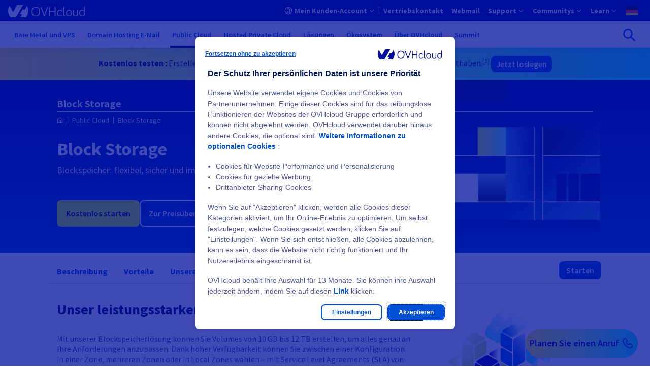

--- FILE ---
content_type: text/html
request_url: https://www.ovhcloud.com/de/public-cloud/block-storage/
body_size: 67883
content:

<!DOCTYPE html>
<html lang="de" dir="ltr" prefix="og: https://ogp.me/ns#">
  <head>
    <meta charset="utf-8" />
<style>/* @see https://github.com/aFarkas/lazysizes#broken-image-symbol */.js img.lazyload:not([src]) { visibility: hidden; }/* @see https://github.com/aFarkas/lazysizes#automatically-setting-the-sizes-attribute */.js img.lazyloaded[data-sizes=auto] { display: block; width: 100%; }</style>
<link rel="canonical" href="https://www.ovhcloud.com/de/public-cloud/block-storage/" />
<meta name="robots" content="index, follow" />
<meta name="description" content="Mit der Block Storage Lösung profitieren Sie von sicheren und flexiblen Speichervolumen. Und all das ist auf Abruf verfügbar." />
<meta property="og:site_name" content="OVHcloud" />
<meta property="og:url" content="https://www.ovhcloud.com/de/public-cloud/block-storage/" />
<meta property="og:title" content="Block Storage" />
<meta name="twitter:site" content="@ovhcloud_de" />
<link rel="preconnect" href="https://ovh.commander1.com" />
<link rel="preconnect" href="https://privacy.trustcommander.net" />
<link rel="preconnect" href="https://www.ovh.com" />
<link rel="preconnect" href="https://logs1406.xiti.com" />
<link rel="preconnect" href="https://api.ovh.com" />
<meta name="MobileOptimized" content="width" />
<meta name="HandheldFriendly" content="true" />
<meta name="viewport" content="width=device-width, initial-scale=1.0" />
<script type="application/ld+json">{
    "@context": "https://schema.org",
    "@graph": [
        {
            "@type": "Product",
            "name": "Block Storage",
            "category": "Public Cloud",
            "url": "https://www.ovhcloud.com/de/public-cloud/block-storage/",
            "image": {
                "@type": "ImageObject",
                "url": "https://www.ovhcloud.com/sites/default/files/styles/text_media_horizontal/public/2020-03/IllusVPSHero.95%281%29.png"
            },
            "brand": {
                "@type": "Brand",
                "name": "OVHcloud"
            },
            "aggregateRating": {
                "@type": "AggregateRating",
                "ratingValue": "4.8",
                "ratingCount": "476",
                "bestRating": "5",
                "worstRating": "1.0"
            }
        },
        {
            "@type": "FAQPage",
            "mainEntity": [
                {
                    "@type": "Question",
                    "name": "Was ist Block Storage?",
                    "acceptedAnswer": {
                        "@type": "Answer",
                        "text": "Block Storage ist eine in Blöcke mit fester Größe segmentierte Datenspeicherlösung. Diese Blöcke werden auf Festplatten gespeichert, die über Storage-Arrays mit Ihren Instanzen verbunden sind. Die Daten werden auf von Ihren Maschinen unabhängigen Festplatten verteilt. Jeder Block wird separat behandelt und erhält eine eindeutige Kennung. Durch das bedarfsbasierte Hinzufügen von Festplatten können Sie Ihre Speicherkapazität anpassen – und gleichzeitig kontrollieren Sie die Sicherheit und Leistung Ihrer Infrastruktur."
                    }
                },
                {
                    "@type": "Question",
                    "name": "Was sind die Vorteile von Block Storage?",
                    "acceptedAnswer": {
                        "@type": "Answer",
                        "text": "Block Storage ist ideal für die Speicherung großer Datenmengen und bietet gleichzeitig Flexibilität und Effizienz. Durch die Aufteilung der Daten in Blöcke können Sie die Verwaltung Ihres Speicherplatzes optimieren und die Verschwendung von Ressourcen reduzieren. Die Geschwindigkeit und Redundanz dieses Systems ermöglichen Lese- und Schreibvorgänge bei gleichzeitiger hoher Verfügbarkeit. Blockspeicher vereinfacht die Konfiguration und Änderung von Daten mit verbesserter Resilienz gegen Hardwarefehler. Sie profitieren so von einer leistungsstarken, flexiblen Infrastruktur, die auf eine Vielzahl von Applikationen zugeschnitten ist. Die Hauptvorteile der Block Storage Lösung sind hohe Verfügbarkeit, starke Leistung und Flexibilität."
                    }
                },
                {
                    "@type": "Question",
                    "name": "Object Storage und Block Storage: Worin liegen die Unterschiede?",
                    "acceptedAnswer": {
                        "@type": "Answer",
                        "text": "Block Storage und Object Storage basieren zwar beide auf Cloud-Speichertechnologien, erfüllen jedoch unterschiedliche Anforderungen. Die Block Storage Lösung unterteilt Daten willkürlich in gleich große Blöcke mit fester Größe. Die Object Storage Lösung teilt sie in kleine, separate Einheiten, so genannte Objekte, auf und verknüpft sie mit den zugehörigen Metadaten. Daher unterscheiden sich die Einsatzzwecke je nach Speichermethode. Die Blockspeicherung ist eine ideale Methode für Anwendungen, die schnellen Zugriff und hohe Leistung erfordern, wie relationale Datenbanken, Dateisysteme oder virtuelle Rechner. Die Objektspeicherung bietet eine einfachere Verwaltung und wird für die Speicherung großer Mengen unstrukturierter Daten (Bilder, Videos, Audiodateien), Backups oder die Verteilung von Inhalten empfohlen. Die Wahl der Lösung hängt somit von Ihren Einsatzzwecken, der Art Ihrer Daten und den gewünschten Funktionen ab."
                    }
                },
                {
                    "@type": "Question",
                    "name": "Wie kann ich die Sicherheit und Zuverlässigkeit der Blockspeicherung gewährleisten?",
                    "acceptedAnswer": {
                        "@type": "Answer",
                        "text": "Block Storage ist ein persistentes Speichersystem mit dreifacher Datenreplikation für mehr Resilienz. Außerdem haben Sie die Möglichkeit, den Zustand Ihrer Block Storage Volumes mit der Volume Snapshot Lösung zu erfassen. Durch das Erfassen eines Snapshots aller zu einem bestimmten Zeitpunkt in Ihrem Block Storage enthaltenen Daten sind Sie imstande, diese bei Bedarf vollständig aus diesem Backup wiederherzustellen. Das Blockspeichersystem von OVHcloud ist standardmäßig redundant. So profitieren Sie von einer optimalen Verfügbarkeit und Unversehrtheit der auf Ihrer Block Storage Lösung gespeicherten Daten. Darüber hinaus erhöhen die mit dem privaten Netzwerk vRack kompatiblen Compute Instanzen die Sicherheit, indem sie die Einrichtung einer erweiterten, rechenzentrumsübergreifenden und isolierten privaten Infrastruktur innerhalb eines weltweiten privaten Netzwerks ermöglichen."
                    }
                },
                {
                    "@type": "Question",
                    "name": "Welche Einsatzmöglichkeiten gibt es für Block Storage?",
                    "acceptedAnswer": {
                        "@type": "Answer",
                        "text": "Block Storage erfüllt dank seiner erweiterten Funktionen und der robusten Architektur zahlreiche Einsatzzwecke. Containerisierte Anwendungen: Stellen Sie persistenten Speicher für Ihre containerisierten Umgebungen bereit. Profitieren Sie von einer sicheren und robusten Infrastruktur, die durch dreifache Datenreplikation unterstützt wird.  Kritische Anwendungen: Block Storage ist dank seiner hohen Fehlertoleranz, Datenredundanz und Performance perfekt für kritische Anwendungen geeignet. Dazu gehören Transaktionsanwendungen oder Anwendungen, die einen hohen I/O-Datenfluss erfordern, wie z. B. analytische Lösungen oder Datenverarbeitungslösungen. Hosting relationaler Datenbanken: Relationale Datenbanken wie MySQL oder PostgreSQL nutzen Block Storage wegen der schnellen Leistung und des direkten Zugriffs auf Datenblöcke."
                    }
                },
                {
                    "@type": "Question",
                    "name": "Welche verschiedenen Speichermodi gibt es?",
                    "acceptedAnswer": {
                        "@type": "Answer",
                        "text": "Es gibt verschiedene Cloud-Storage-Lösungen, die für unterschiedliche Einsatzzwecke geeignet sind:  Objektspeicher (Object Storage): ideal für unstrukturierte Daten (Multimedia, Backups, Archive). Die Daten werden als Objekte mit Metadaten gespeichert. Diese Lösung bietet unbegrenzten Speicherplatz, der über eine S3*-kompatible API verfügbar ist. Blockspeicher (Block Storage): empfiehlt sich für Anwendungen, die direkten Zugriff auf die Daten erfordern. Die Daten werden in Blöcke fester Größe aufgeteilt, die wie zusätzliche Festplatten verwendet werden können. Dreifache Replikation sorgt für erhöhte Sicherheit. Dateispeicher (File Storage): ideal für Anwendungen, die gemeinsamen Dateizugriff benötigen. Mit dieser Lösung können mehrere virtuelle Instanzen auf ein gemeinsames Dateisystem zugreifen. Unter diesen Lösungen finden Sie mit Sicherheit auch diejenige, die am besten zu Ihren Speicherbedürfnissen passt. Entdecken Sie alle unsere Cloud-Storage-Angebote"
                    }
                }
            ]
        },
        {
            "@type": "WebPage",
            "breadcrumb": {
                "@type": "BreadcrumbList",
                "itemListElement": [
                    {
                        "@type": "ListItem",
                        "position": 1,
                        "name": "Public Cloud",
                        "item": "https://www.ovhcloud.com/de/public-cloud/"
                    },
                    {
                        "@type": "ListItem",
                        "position": 2,
                        "name": "Block Storage",
                        "item": "https://www.ovhcloud.com/de/public-cloud/block-storage/"
                    }
                ]
            }
        }
    ]
}</script>
<link rel="icon" href="/favicon.ico" type="image/x-icon" />
<link rel="alternate" hreflang="fr" href="https://www.ovhcloud.com/fr/public-cloud/block-storage/" />
<link rel="alternate" hreflang="en-gb" href="https://www.ovhcloud.com/en-gb/public-cloud/block-storage/" />
<link rel="alternate" hreflang="en" href="https://www.ovhcloud.com/en/public-cloud/block-storage/" />
<link rel="alternate" hreflang="en-us" href="https://us.ovhcloud.com/public-cloud/block-storage/" />
<link rel="alternate" hreflang="fr-ca" href="https://www.ovhcloud.com/fr-ca/public-cloud/block-storage/" />
<link rel="alternate" hreflang="fr-ma" href="https://www.ovhcloud.com/fr-ma/public-cloud/block-storage/" />
<link rel="alternate" hreflang="fr-sn" href="https://www.ovhcloud.com/fr-sn/public-cloud/block-storage/" />
<link rel="alternate" hreflang="fr-tn" href="https://www.ovhcloud.com/fr-tn/public-cloud/block-storage/" />
<link rel="alternate" hreflang="de" href="https://www.ovhcloud.com/de/public-cloud/block-storage/" />
<link rel="alternate" hreflang="en-ca" href="https://www.ovhcloud.com/en-ca/public-cloud/block-storage/" />
<link rel="alternate" hreflang="en-ie" href="https://www.ovhcloud.com/en-ie/public-cloud/block-storage/" />
<link rel="alternate" hreflang="en-sg" href="https://www.ovhcloud.com/en-sg/public-cloud/block-storage/" />
<link rel="alternate" hreflang="es-es" href="https://www.ovhcloud.com/es-es/public-cloud/block-storage/" />
<link rel="alternate" hreflang="es" href="https://www.ovhcloud.com/es/public-cloud/block-storage/" />
<link rel="alternate" hreflang="nl" href="https://www.ovhcloud.com/nl/public-cloud/block-storage/" />
<link rel="alternate" hreflang="it" href="https://www.ovhcloud.com/it/public-cloud/block-storage/" />
<link rel="alternate" hreflang="pl" href="https://www.ovhcloud.com/pl/public-cloud/block-storage/" />
<link rel="alternate" hreflang="pt" href="https://www.ovhcloud.com/pt/public-cloud/block-storage/" />
<link rel="alternate" hreflang="en-in" href="https://www.ovhcloud.com/en-in/public-cloud/block-storage/" />
<link rel="alternate" hreflang="en-vn" href="https://www.ovhcloud.com/asia/public-cloud/block-storage/" />
<link rel="alternate" hreflang="en-id" href="https://www.ovhcloud.com/asia/public-cloud/block-storage/" />
<link rel="alternate" hreflang="en-my" href="https://www.ovhcloud.com/asia/public-cloud/block-storage/" />
<link rel="alternate" hreflang="en-pk" href="https://www.ovhcloud.com/asia/public-cloud/block-storage/" />
<link rel="alternate" hreflang="en-th" href="https://www.ovhcloud.com/asia/public-cloud/block-storage/" />
<link rel="alternate" hreflang="en-hk" href="https://www.ovhcloud.com/asia/public-cloud/block-storage/" />
<link rel="alternate" hreflang="en-ph" href="https://www.ovhcloud.com/asia/public-cloud/block-storage/" />
<link rel="alternate" hreflang="en-jp" href="https://www.ovhcloud.com/asia/public-cloud/block-storage/" />
<link rel="alternate" hreflang="en-bd" href="https://www.ovhcloud.com/asia/public-cloud/block-storage/" />
<link rel="alternate" hreflang="en-tw" href="https://www.ovhcloud.com/asia/public-cloud/block-storage/" />
<link rel="alternate" hreflang="en-lk" href="https://www.ovhcloud.com/asia/public-cloud/block-storage/" />
<link rel="alternate" hreflang="en-kh" href="https://www.ovhcloud.com/asia/public-cloud/block-storage/" />
<link rel="alternate" hreflang="en-bn" href="https://www.ovhcloud.com/asia/public-cloud/block-storage/" />
<link rel="alternate" hreflang="en-fj" href="https://www.ovhcloud.com/asia/public-cloud/block-storage/" />
<link rel="alternate" hreflang="en-kr" href="https://www.ovhcloud.com/asia/public-cloud/block-storage/" />
<link rel="alternate" hreflang="en-la" href="https://www.ovhcloud.com/asia/public-cloud/block-storage/" />
<link rel="alternate" hreflang="en-mo" href="https://www.ovhcloud.com/asia/public-cloud/block-storage/" />
<link rel="alternate" hreflang="en-np" href="https://www.ovhcloud.com/asia/public-cloud/block-storage/" />
<link rel="alternate" hreflang="en-ws" href="https://www.ovhcloud.com/asia/public-cloud/block-storage/" />
<link rel="alternate" hreflang="en-tl" href="https://www.ovhcloud.com/asia/public-cloud/block-storage/" />
<link rel="alternate" hreflang="en-au" href="https://www.ovhcloud.com/en-au/public-cloud/block-storage/" />
<link rel="alternate" hreflang="en-nz" href="https://www.ovhcloud.com/en-au/public-cloud/block-storage/" />
<script>window.a2a_config=window.a2a_config||{};a2a_config.callbacks=[];a2a_config.overlays=[];a2a_config.templates={};a2a_config.static_server= "https://www.ovhcloud.com/sites/default/files/addtoany/menu/gfvbdf8m";//  'myspace', 'telegram', 'whatsapp', 'email', 'pinterest', 'facebook_messenger', 'pocket', 'tumblr', 'amazon_wish_list', 'google_gmail', 'aol_mail', 'balatarin', 'bibsonomy', 'bitty_browser', 'blogger', 'blogmarks', 'bookmarks_fr', 'box_net', 'buffer', 'reddit', 'gmail', 'reddit', 'care2_news', 'citeulike', 'copy_link', 'design_float', 'diary_ru', 'diaspora', 'digg', 'diigo', 'douban', 'draugiem', 'dzone', 'evernote', 'fark', 'flipboard', 'folkd', 'google_bookmarks', 'google_classroom', 'hacker_news', 'hatena', 'houzz', 'instapaper', 'kakao', 'kik', 'kindle_it', 'known', 'line', 'livejournal', 'mail_ru', 'mastodon', 'mendeley', 'meneame', 'mewe', 'mixi', 'netvouz', 'odnoklassniki', 'outlook_com', 'papaly', 'pinboard', 'plurk', 'print', 'printfriendly', 'protopage_bookmarks', 'pusha', 'qzone', 'rediff', 'refind', 'renren', 'sina_weibo', 'sitejot', 'skype', 'slashdot', 'sms', 'snapchat', 'stocktwits', 'svejo', 'symbaloo_bookmarks', 'threema', 'trello', 'tuenti', 'twiddla', 'typepad_post', 'viadeo', 'viber', 'vk', 'wanelo', 'wechat', 'wordpress', 'wykop', 'xing', 'yahoo_mail', 'yoolink', 'yummly' 

a2a_config.exclude_services = [ 'myspace', 'telegram', 'whatsapp', 'email', 'pinterest', 'facebook_messenger', 'pocket', 'tumblr', 'amazon_wish_list', 'google_gmail', 'aol_mail', 'balatarin', 'bibsonomy', 'bitty_browser', 'blogger', 'blogmarks', 'bookmarks_fr', 'box_net', 'buffer', 'gmail', 'care2_news', 'citeulike', 'copy_link', 'design_float', 'diary_ru', 'diaspora', 'digg', 'diigo', 'douban', 'draugiem', 'dzone', 'evernote', 'fark', 'flipboard', 'folkd', 'google_bookmarks', 'google_classroom', 'hacker_news', 'hatena', 'houzz', 'instapaper', 'kakao', 'kik', 'kindle_it', 'known', 'line', 'livejournal', 'mail_ru', 'mastodon', 'mendeley', 'meneame', 'mewe', 'mixi', 'netvouz', 'odnoklassniki', 'outlook_com', 'papaly', 'pinboard', 'plurk', 'print', 'printfriendly', 'protopage_bookmarks', 'pusha', 'qzone', 'rediff', 'refind', 'renren', 'sina_weibo', 'sitejot', 'skype', 'slashdot', 'sms', 'snapchat', 'stocktwits', 'svejo', 'symbaloo_bookmarks', 'threema', 'trello', 'tuenti', 'twiddla', 'typepad_post', 'viber', 'vk', 'wanelo', 'wechat', 'wordpress', 'wykop', 'xing', 'yahoo_mail', 'yoolink', 'yummly' ];
a2a_config.prioritize = [ 'twitter', 'linkedin', 'facebook' ];
a2a_config.num_services = 3;
a2a_config.onclick = 2;</script>

    <title>Block Storage Lösung: dedizierte Speichervolumen | OVHcloud Deutschland</title>
    <link rel="preload" href="/7af16cdb/contrib/ovh_theme_patternlab/dist/fonts/icons/icons.woff2?ba6e8521fd2b1726ef8bb907841c6df1" as="font" crossorigin="anonymous" type="font/woff2"><link rel="preload" href="/7af16cdb/contrib/ovh_theme_patternlab/dist/fonts/source-sans-pro/source-sans-pro-latin-400-normal.woff2" as="font" crossorigin="anonymous" type="font/woff2">    <link rel="icon" href="/favicon.ico" sizes="32x32">
<link rel="icon" href="/icon.svg" type="image/svg+xml">
<link rel="apple-touch-icon" href="/apple-touch-icon.png">
<link rel="manifest" href="/site.webmanifest">    <link rel="stylesheet" media="all" href="/7af16cdb/contrib/ovh_theme_patternlab/dist/default-critical.css" />
<link rel="stylesheet" media="print" href="/sites/default/files/css/css_vCJdPurz1XXCBVpXDwCWWDjP3A1YwKLF1kiOpQc86DA.css" data-onload-media="all" onload="this.onload=null;this.media=this.dataset.onloadMedia" />
<noscript><link rel="stylesheet" media="all" href="/sites/default/files/css/css_vCJdPurz1XXCBVpXDwCWWDjP3A1YwKLF1kiOpQc86DA.css" />
</noscript><link rel="stylesheet" media="print" href="/sites/default/files/css/css_lVfvPQ3vaOHJl_U67iIqZLWLTxZV8G9KlJ56wcA0Wgk.css" data-onload-media="all" onload="this.onload=null;this.media=this.dataset.onloadMedia" />
<noscript><link rel="stylesheet" media="all" href="/sites/default/files/css/css_lVfvPQ3vaOHJl_U67iIqZLWLTxZV8G9KlJ56wcA0Wgk.css" />
</noscript>
    <script src="https://analytics.ovh.com/ovh/ovh_abt.js" async data-analytics=""></script>
<script src="/modules/custom/ovh_sentry/dist/sentry.min.js?v=1.0.2" type="module"></script>
<script src="/modules/custom/ovh_sentry/dist/sentry-legacy.min.js?v=1.0.2" nomodule></script>

  </head>
  <body>
        
    
      <div class="dialog-off-canvas-main-canvas" data-off-canvas-main-canvas>
    

<div class="layout-container ">

          
  
      
  
  
  

  <header class="ods-header position-sticky" role="banner" data-header>
    <div class="ods-overlay inactive" data-header-overlay></div>

    <nav role="navigation"  id="block-ocms-topheader-menu">
            
    
    
    
    
    
    
    
    
    
    
    <div class="ods-header-topbar ">
      <div class="ods-header-topbar__content d-flex justify-content-start justify-content-lg-between align-items-center align-items-lg-stretch" data-top-menu-container>
        <button class="ods-header-button d-flex d-lg-none align-items-center justify-content-center flex-grow-0 flex-shrink-0 mr-3" type="button" data-navi-id="menu-toggler-button" data-header-toggler-button="">
          <span class="ods-header-button__content"></span>
          <span data-header-button-text class="sr-only">Menü öffnen</span>
        </button>

          <div class="py-lg-3">
            <a href="https://www.ovhcloud.com/de/" class="" data-tc-clic="TopHeader-mainLogo">
              <span class="sr-only"></span>
              <svg class="ods-header-topbar__content__logo  ">
                                <use href="/7af16cdb/contrib/ovh_theme_patternlab/images/logos/OVHcloud_logo.svg#ocmscloud_logo"></use>
                            </svg>
            </a>
          </div>
                    
        
        
                          
        
        
        <ul class="ods-header-topbar__content__menu ods-header-topbar__content__menu--n1 px-0 py-lg-0 m-0 d-none d-lg-flex flex-grow-1 flex-lg-grow-0 flex-shrink-0 align-items-lg-stretch py-4" data-top-menu-list="data-top-menu-list" role="menubar">
                    
                      
            
                        
            
            
                          
                          
                          
              
                          
            
            
                          
                          
                          
                          
                          
              
                          
                        
                                              
    
  
  
  
    <li class="ods-header-topbar__content__menu__item ods-header-topbar__content__menu__item--n1 align-items-lg-stretch d-none" role="none" data-header-user-notif>
    <button  class="ods-header-topbar__content__menu__item__link ods-header-topbar__content__menu__item__link--n1 ods-header-topbar__content__menu__item__link--notifs align-items-center position-relative d-flex p-lg-3 text-left font-weight-bold" aria-expanded="false" aria-haspopup="true" data-tc-clic="TopHeader-notifications" data-navi-id="TopHeader-notifications" data-top-menu-link-has-subcat="data-top-menu-link-has-subcat">
      <span class="ods-header-topbar__content__menu__item__link__icon-notif icon--bell"></span>
      <span class="ods-header-topbar__content__menu__item__link__notif-amount text-level--xs d-none justify-content-center align-items-center px-2 py-1 position-absolute font-weight-bold" data-header-user-notif-amount></span>
      <div class="ods-header-topbar__content__menu__item__link__title ods-header-topbar__content__menu__item__link__title--notif flex-grow-1 px-6 px-lg-0 m-0">Notifications</div>
    </button>

    <ul class="ods-header-topbar__content__menu ods-header-topbar__content__menu--n2 px-0 py-lg-0 m-0"
      role="menu"
      data-menu-sublist="data-menu-sublist"
      data-header-user-notif-list>
      <li class="ods-header-topbar__content__menu__item ods-header-topbar__content__menu__item--back-link d-block d-lg-none" role="none">
        <button class="ods-header-topbar__content__menu__item__back-link d-flex align-items-center justify-content-start w-100 px-4 py-3" type="button" data-back-link>
          Zurück zum Menü
        </button>
      </li>
      <li class="ods-header-topbar__content__menu__item ods-header-topbar__content__menu__item--n2" role="none">
        <a href="https://www.ovh.com/manager/dedicated/index.html#/billing/orders"
          class="ods-header-topbar__content__menu__item__link ods-header-topbar__content__menu__item__link--n2 align-items-center position-relative font-weight-bold d-flex"
          role="menuitem">
          <div class="ods-header-topbar__content__menu__item__link__title flex-grow-1" data-header-user-notif-orders>
            No pending order
          </div>
        </a>
      </li>
      <li class="ods-header-topbar__content__menu__item ods-header-topbar__content__menu__item--n2" role="none">
        <a href="https://www.ovh.com/manager/dedicated/#/support/tickets"
          class="ods-header-topbar__content__menu__item__link ods-header-topbar__content__menu__item__link--n2 align-items-center position-relative font-weight-bold d-flex"
          role="menuitem">
          <div class="ods-header-topbar__content__menu__item__link__title flex-grow-1" data-header-user-notif-tickets>
            No pending ticket
          </div>
        </a>
      </li>
    </ul>
  </li>

            
            <li class="ods-header-topbar__content__menu__item ods-header-topbar__content__menu__item--n1 d-lg-flex align-items-lg-stretch ods-header-topbar__content__menu__item--manager" role="none">
              <a  class="ods-header-topbar__content__menu__item__link ods-header-topbar__content__menu__item__link--n1 align-items-center position-relative font-weight-bold d-none d-lg-flex ods-header-topbar__content__menu__item__link--has-subitems justify-content-between" role="menuitem" title="Ihr OVHcloud Kundencenter" href="https://www.ovh.com/auth/?onsuccess=https%3A//www.ovh.com/manager&amp;ovhSubsidiary=DE" data-login-link="data-login-link" data-tc-clic="TopHeader-customer-account" data-navi-id="TopHeader-customer-account" data-top-menu-link-has-subcat="data-top-menu-link-has-subcat" aria-expanded="false" aria-haspopup="true">
                                  <span class="ods-header-topbar__content__menu__item__link__icon-wrapper d-inline-block mr-2">
                                

<div class="oui-icon-svg d-inline-block   ">
                  <svg xmlns="http://www.w3.org/2000/svg" width="24" height="24" viewBox="0 0 24 24">
  <path fill="#0050D7" fill-rule="evenodd" d="M12 1c6.075 0 11 4.925 11 11s-4.925 11-11 11S1 18.075 1 12 5.925 1 12 1zm0 6c-2.06 0-3 1.176-3 4 0 1.656.335 2.744.918 3.568.017.024 1.176 1.276 1.267 1.823.085.505-.108.946-.478 1.316-.684.684-1.836 1.312-3.48 1.922A8.94 8.94 0 0 0 12 21a8.958 8.958 0 0 0 4.776-1.37c-1.647-.611-2.799-1.239-3.483-1.923-.37-.37-.563-.81-.479-1.316.091-.547 1.25-1.8 1.267-1.823.584-.824.919-1.912.919-3.568 0-2.736-.883-3.925-2.81-3.997L12 7zm0-4a9 9 0 0 0-6.554 15.168.955.955 0 0 1 .238-.117c1.56-.52 2.665-1.03 3.295-1.493-.375-.406-.472-.522-.693-.834C7.459 14.556 7 13.064 7 11c0-3.843 1.726-6 5-6l.231.004C15.355 5.104 17 7.249 17 11c0 2.064-.46 3.556-1.286 4.724-.221.312-.318.428-.693.834.63.463 1.735.973 3.295 1.493.086.03.166.068.238.116A9 9 0 0 0 12 3z"></path>
</svg>
      
  </div>

      
                  </span>
                
                
                  <span class="ods-header-topbar__content__menu__item__link__title flex-grow-1 ods-header-topbar__content__menu__item__link__title--interactive">
                  Mein Kunden-Account
                                      <span class="d-none" data-header-user-nic></span>
                                  </span>
              </a>

                                                          
        
        
                          
        
        
        <ul class="ods-header-topbar__content__menu ods-header-topbar__content__menu--n2 px-0 py-lg-0 m-0 " data-menu-sublist="data-menu-sublist" role="menu">
                                <li class="ods-header-topbar__content__menu__item ods-header-topbar__content__menu__item--back-link d-block d-lg-none" role="none">
              <button class="ods-header-topbar__content__menu__item__back-link d-flex align-items-center justify-content-start w-100 px-4 py-3" type="button" data-back-link>
                Zurück zum Menü
              </button>
            </li>

                                                              <li class="ods-header-topbar__content__menu__item ods-header-topbar__content__menu__item--n2 d-block d-lg-none" role="none">
                <a href="https://www.ovh.com/auth/?onsuccess=https%3A//www.ovh.com/manager&amp;ovhSubsidiary=DE"
                  class="ods-header-topbar__content__menu__item__link ods-header-topbar__content__menu__item__link--n2 align-items-center position-relative font-weight-bold d-flex"
                  role="menuitem"
                                                        data-tc-clic="TopHeader-customer-account"
                    data-navi-id="TopHeader-customer-account"
                  >
                  <span class="ods-header-topbar__content__menu__item__link__title flex-grow-1 ods-header-topbar__content__menu__item__link__title--interactive">
                    Mein Kunden-Account
                  </span>
                </a>
              </li>
                      
                      
            
                        
            
            
            
                          
              
                          
                          
                          
            
            
                          
                          
            
                        
                        
            <li class="ods-header-topbar__content__menu__item ods-header-topbar__content__menu__item--n2  " role="none">
              <a  class="ods-header-topbar__content__menu__item__link ods-header-topbar__content__menu__item__link--n2 align-items-center position-relative font-weight-bold d-flex " role="menuitem" href="https://www.ovh.com/manager/#/dedicated/billing/history" target="_blank" data-tc-clic="TopHeader-my-bills" data-navi-id="TopHeader-my-bills">
                
                
                  <span class="ods-header-topbar__content__menu__item__link__title flex-grow-1 ods-header-topbar__content__menu__item__link__title--interactive">
                  Meine Rechnungen
                                  </span>
              </a>

                          </li>
                      
            
                        
            
            
            
                          
              
                          
                          
                          
            
            
                          
                          
            
                        
                        
            <li class="ods-header-topbar__content__menu__item ods-header-topbar__content__menu__item--n2  " role="none">
              <a  class="ods-header-topbar__content__menu__item__link ods-header-topbar__content__menu__item__link--n2 align-items-center position-relative font-weight-bold d-flex " role="menuitem" href="https://www.ovh.com/manager/#/dedicated/billing/autorenew" target="_blank" data-tc-clic="TopHeader-my-products-services" data-navi-id="TopHeader-my-products-services">
                
                
                  <span class="ods-header-topbar__content__menu__item__link__title flex-grow-1 ods-header-topbar__content__menu__item__link__title--interactive">
                  Meine Produkte und Dienste
                                  </span>
              </a>

                          </li>
                      
            
                        
            
            
            
                          
              
                          
                          
                          
            
            
                          
                          
            
                        
                        
            <li class="ods-header-topbar__content__menu__item ods-header-topbar__content__menu__item--n2  " role="none">
              <a  class="ods-header-topbar__content__menu__item__link ods-header-topbar__content__menu__item__link--n2 align-items-center position-relative font-weight-bold d-flex " role="menuitem" href="https://www.ovh.com/manager/#/dedicated/billing/payment/method" target="_blank" data-tc-clic="TopHeader-my-payment-methods" data-navi-id="TopHeader-my-payment-methods">
                
                
                  <span class="ods-header-topbar__content__menu__item__link__title flex-grow-1 ods-header-topbar__content__menu__item__link__title--interactive">
                  Meine Zahlungsarten
                                  </span>
              </a>

                          </li>
                      
            
                        
            
            
            
                          
              
                          
                          
                          
            
            
                          
                          
            
                        
                        
            <li class="ods-header-topbar__content__menu__item ods-header-topbar__content__menu__item--n2  " role="none">
              <a  class="ods-header-topbar__content__menu__item__link ods-header-topbar__content__menu__item__link--n2 align-items-center position-relative font-weight-bold d-flex " role="menuitem" href="https://www.ovh.com/manager/#/dedicated/billing/orders" target="_blank" data-tc-clic="TopHeader-my-orders" data-navi-id="TopHeader-my-orders">
                
                
                  <span class="ods-header-topbar__content__menu__item__link__title flex-grow-1 ods-header-topbar__content__menu__item__link__title--interactive">
                  Meine Bestellungen
                                  </span>
              </a>

                          </li>
                      
            
                        
            
            
            
                          
              
                          
                          
                          
            
            
                          
                          
            
                        
                        
            <li class="ods-header-topbar__content__menu__item ods-header-topbar__content__menu__item--n2  " role="none">
              <a  class="ods-header-topbar__content__menu__item__link ods-header-topbar__content__menu__item__link--n2 align-items-center position-relative font-weight-bold d-flex " role="menuitem" href="https://www.ovh.com/manager/#/dedicated/contacts/services" target="_blank" data-tc-clic="TopHeader-my-contacts" data-navi-id="TopHeader-my-contacts">
                
                
                  <span class="ods-header-topbar__content__menu__item__link__title flex-grow-1 ods-header-topbar__content__menu__item__link__title--interactive">
                  Meine Kontakte
                                  </span>
              </a>

                          </li>
                      
            
                        
            
            
            
                          
              
                          
                          
                          
            
            
                          
                          
            
                        
                        
            <li class="ods-header-topbar__content__menu__item ods-header-topbar__content__menu__item--n2  " role="none">
              <a  class="ods-header-topbar__content__menu__item__link ods-header-topbar__content__menu__item__link--n2 align-items-center position-relative font-weight-bold d-flex " role="menuitem" href="https://help.ovhcloud.com/csm?id=csm_cases_requests" target="_blank" data-tc-clic="TopHeader-my-support-tickets" data-navi-id="TopHeader-my-support-tickets">
                
                
                  <span class="ods-header-topbar__content__menu__item__link__title flex-grow-1 ods-header-topbar__content__menu__item__link__title--interactive">
                  Meine Support-Anfragen
                                  </span>
              </a>

                          </li>
          
                  </ul>
        
                          </li>
                      
            
                        
            
            
                          
                          
                          
              
                          
            
            
            
                          
                          
            
                        
                        
            <li class="ods-header-topbar__content__menu__item ods-header-topbar__content__menu__item--n1 d-lg-flex align-items-lg-stretch " role="none">
              <a  class="ods-header-topbar__content__menu__item__link ods-header-topbar__content__menu__item__link--n1 align-items-center position-relative font-weight-bold d-flex " role="menuitem" title="Vertriebskontakt" href="https://www.ovhcloud.com/de/contact/" data-tc-clic="TopHeader-commercial-contact" data-navi-id="TopHeader-commercial-contact">
                
                
                  <span class="ods-header-topbar__content__menu__item__link__title flex-grow-1 ods-header-topbar__content__menu__item__link__title--interactive">
                  Vertriebskontakt
                                  </span>
              </a>

                          </li>
                      
            
                        
            
            
                          
                          
                          
              
                          
            
            
                          
                          
                          
                          
            
                        
                        
            <li class="ods-header-topbar__content__menu__item ods-header-topbar__content__menu__item--n1 d-lg-flex align-items-lg-stretch " role="none">
              <a  class="ods-header-topbar__content__menu__item__link ods-header-topbar__content__menu__item__link--n1 align-items-center position-relative font-weight-bold d-none d-lg-flex " role="menuitem" title="Ihre E-Mails online" href="https://www.ovhcloud.com/de/mail/" data-login-link="data-login-link" data-tc-clic="TopHeader-webmail" data-navi-id="TopHeader-webmail">
                
                
                  <span class="ods-header-topbar__content__menu__item__link__title flex-grow-1 ods-header-topbar__content__menu__item__link__title--interactive">
                  Webmail
                                  </span>
              </a>

                          </li>
                      
            
                        
            
            
            
            
            
            
            
                          
                          
                                                        
              
                          
                        
                        
            <li class="ods-header-topbar__content__menu__item ods-header-topbar__content__menu__item--n1 d-lg-flex align-items-lg-stretch " role="none">
              <button  class="ods-header-topbar__content__menu__item__link ods-header-topbar__content__menu__item__link--n1 align-items-center position-relative font-weight-bold d-flex ods-header-topbar__content__menu__item__link--has-subitems justify-content-between" role="menuitem" data-tc-clic="TopHeader-support" data-navi-id="TopHeader-support" data-top-menu-link-has-subcat="data-top-menu-link-has-subcat" aria-expanded="false" aria-haspopup="true">
                
                
                  <span class="ods-header-topbar__content__menu__item__link__title flex-grow-1 ">
                  Support
                                  </span>
              </button>

                                                          
        
        
                          
        
        
        <ul class="ods-header-topbar__content__menu ods-header-topbar__content__menu--n2 px-0 py-lg-0 m-0 " data-menu-sublist="data-menu-sublist" role="menu">
                                <li class="ods-header-topbar__content__menu__item ods-header-topbar__content__menu__item--back-link d-block d-lg-none" role="none">
              <button class="ods-header-topbar__content__menu__item__back-link d-flex align-items-center justify-content-start w-100 px-4 py-3" type="button" data-back-link>
                Zurück zum Menü
              </button>
            </li>

                                                          
                      
            
                        
            
            
            
                          
              
                          
                          
                          
            
            
                          
                          
            
                        
                        
            <li class="ods-header-topbar__content__menu__item ods-header-topbar__content__menu__item--n2  " role="none">
              <a  class="ods-header-topbar__content__menu__item__link ods-header-topbar__content__menu__item__link--n2 align-items-center position-relative font-weight-bold d-flex " role="menuitem" href="https://help.ovhcloud.com/csm/de-home?id=csm_index" target="_blank" data-tc-clic="TopHeader-helpcenter" data-navi-id="TopHeader-helpcenter">
                
                
                  <span class="ods-header-topbar__content__menu__item__link__title flex-grow-1 ods-header-topbar__content__menu__item__link__title--interactive">
                  Help Center
                                  </span>
              </a>

                          </li>
                      
            
                        
            
            
                          
                          
                          
              
                          
                          
                          
            
            
                          
                          
            
                        
                        
            <li class="ods-header-topbar__content__menu__item ods-header-topbar__content__menu__item--n2  " role="none">
              <a  class="ods-header-topbar__content__menu__item__link ods-header-topbar__content__menu__item__link--n2 align-items-center position-relative font-weight-bold d-flex " role="menuitem" title="Support-Level" href="https://www.ovhcloud.com/de/support-levels/" target="_blank" data-tc-clic="TopHeader-level-supports" data-navi-id="TopHeader-level-supports">
                
                
                  <span class="ods-header-topbar__content__menu__item__link__title flex-grow-1 ods-header-topbar__content__menu__item__link__title--interactive">
                  Support-Level
                                  </span>
              </a>

                          </li>
                      
            
                        
            
            
            
                          
              
                          
            
            
            
                          
                          
            
                        
                        
            <li class="ods-header-topbar__content__menu__item ods-header-topbar__content__menu__item--n2  " role="none">
              <a  class="ods-header-topbar__content__menu__item__link ods-header-topbar__content__menu__item__link--n2 align-items-center position-relative font-weight-bold d-flex " role="menuitem" href="https://www.ovhcloud.com/de/professional-services/" data-tc-clic="TopHeader-professional-services" data-navi-id="TopHeader-professional-services">
                
                
                  <span class="ods-header-topbar__content__menu__item__link__title flex-grow-1 ods-header-topbar__content__menu__item__link__title--interactive">
                  Professional Services
                                  </span>
              </a>

                          </li>
          
                  </ul>
        
                          </li>
                      
            
                        
            
            
            
            
            
            
            
                          
                          
                                                        
              
                          
                        
                        
            <li class="ods-header-topbar__content__menu__item ods-header-topbar__content__menu__item--n1 d-lg-flex align-items-lg-stretch " role="none">
              <button  class="ods-header-topbar__content__menu__item__link ods-header-topbar__content__menu__item__link--n1 align-items-center position-relative font-weight-bold d-flex ods-header-topbar__content__menu__item__link--has-subitems justify-content-between" role="menuitem" data-tc-clic="TopHeader-communities" data-navi-id="TopHeader-communities" data-top-menu-link-has-subcat="data-top-menu-link-has-subcat" aria-expanded="false" aria-haspopup="true">
                
                
                  <span class="ods-header-topbar__content__menu__item__link__title flex-grow-1 ">
                  Communitys
                                  </span>
              </button>

                                                          
        
        
                          
        
        
        <ul class="ods-header-topbar__content__menu ods-header-topbar__content__menu--n2 px-0 py-lg-0 m-0 " data-menu-sublist="data-menu-sublist" role="menu">
                                <li class="ods-header-topbar__content__menu__item ods-header-topbar__content__menu__item--back-link d-block d-lg-none" role="none">
              <button class="ods-header-topbar__content__menu__item__back-link d-flex align-items-center justify-content-start w-100 px-4 py-3" type="button" data-back-link>
                Zurück zum Menü
              </button>
            </li>

                                                          
                      
            
                        
            
            
            
                          
              
                          
                          
                          
            
            
                          
                          
            
                        
                        
            <li class="ods-header-topbar__content__menu__item ods-header-topbar__content__menu__item--n2  " role="none">
              <a  class="ods-header-topbar__content__menu__item__link ods-header-topbar__content__menu__item__link--n2 align-items-center position-relative font-weight-bold d-flex " role="menuitem" href="https://community.ovhcloud.com/community/en" target="_blank" data-tc-clic="TopHeader-community" data-navi-id="TopHeader-community">
                
                
                  <span class="ods-header-topbar__content__menu__item__link__title flex-grow-1 ods-header-topbar__content__menu__item__link__title--interactive">
                  OVHcloud Community
                                  </span>
              </a>

                          </li>
                      
            
                        
            
            
                          
                          
                          
              
                          
                          
                          
            
            
                          
                          
            
                        
                        
            <li class="ods-header-topbar__content__menu__item ods-header-topbar__content__menu__item--n2  " role="none">
              <a  class="ods-header-topbar__content__menu__item__link ods-header-topbar__content__menu__item__link--n2 align-items-center position-relative font-weight-bold d-flex " role="menuitem" title="OVHcloud Blog" href="https://blog.ovhcloud.com/" target="_blank" data-tc-clic="TopHeader-blog-ovhcloud" data-navi-id="TopHeader-blog-ovhcloud">
                
                
                  <span class="ods-header-topbar__content__menu__item__link__title flex-grow-1 ods-header-topbar__content__menu__item__link__title--interactive">
                  OVHcloud Blog
                                  </span>
              </a>

                          </li>
                      
            
                        
            
            
            
                          
              
                          
            
            
            
                          
                          
            
                        
                        
            <li class="ods-header-topbar__content__menu__item ods-header-topbar__content__menu__item--n2  " role="none">
              <a  class="ods-header-topbar__content__menu__item__link ods-header-topbar__content__menu__item__link--n2 align-items-center position-relative font-weight-bold d-flex " role="menuitem" href="https://events.ovhcloud.com/de/" data-tc-clic="TopHeader-events" data-navi-id="TopHeader-events">
                
                
                  <span class="ods-header-topbar__content__menu__item__link__title flex-grow-1 ods-header-topbar__content__menu__item__link__title--interactive">
                  Events
                                  </span>
              </a>

                          </li>
          
                  </ul>
        
                          </li>
                      
            
                        
            
            
            
            
            
            
            
                          
                          
                                                        
              
                          
                        
                        
            <li class="ods-header-topbar__content__menu__item ods-header-topbar__content__menu__item--n1 d-lg-flex align-items-lg-stretch " role="none">
              <button  class="ods-header-topbar__content__menu__item__link ods-header-topbar__content__menu__item__link--n1 align-items-center position-relative font-weight-bold d-flex ods-header-topbar__content__menu__item__link--has-subitems justify-content-between" role="menuitem" data-tc-clic="TopHeader-learn" data-navi-id="TopHeader-learn" data-top-menu-link-has-subcat="data-top-menu-link-has-subcat" aria-expanded="false" aria-haspopup="true">
                
                
                  <span class="ods-header-topbar__content__menu__item__link__title flex-grow-1 ">
                  Learn
                                  </span>
              </button>

                                                          
        
        
                          
        
        
        <ul class="ods-header-topbar__content__menu ods-header-topbar__content__menu--n2 px-0 py-lg-0 m-0 " data-menu-sublist="data-menu-sublist" role="menu">
                                <li class="ods-header-topbar__content__menu__item ods-header-topbar__content__menu__item--back-link d-block d-lg-none" role="none">
              <button class="ods-header-topbar__content__menu__item__back-link d-flex align-items-center justify-content-start w-100 px-4 py-3" type="button" data-back-link>
                Zurück zum Menü
              </button>
            </li>

                                                          
                      
            
                        
            
            
            
                          
              
                          
            
            
            
                          
                          
            
                        
                        
            <li class="ods-header-topbar__content__menu__item ods-header-topbar__content__menu__item--n2  " role="none">
              <a  class="ods-header-topbar__content__menu__item__link ods-header-topbar__content__menu__item__link--n2 align-items-center position-relative font-weight-bold d-flex " role="menuitem" href="https://help.ovhcloud.com/csm/de-documentation?id=kb_home" data-tc-clic="TopHeader-documentation" data-navi-id="TopHeader-documentation">
                
                
                  <span class="ods-header-topbar__content__menu__item__link__title flex-grow-1 ods-header-topbar__content__menu__item__link__title--interactive">
                  Dokumentation
                                  </span>
              </a>

                          </li>
                      
            
                        
            
            
            
                          
              
                          
            
            
            
                          
                          
            
                        
                        
            <li class="ods-header-topbar__content__menu__item ods-header-topbar__content__menu__item--n2  " role="none">
              <a  class="ods-header-topbar__content__menu__item__link ods-header-topbar__content__menu__item__link--n2 align-items-center position-relative font-weight-bold d-flex " role="menuitem" href="https://www.ovhcloud.com/de/community/tutorials/" data-tc-clic="TopHeader-tutorials" data-navi-id="TopHeader-tutorials">
                
                
                  <span class="ods-header-topbar__content__menu__item__link__title flex-grow-1 ods-header-topbar__content__menu__item__link__title--interactive">
                  Tutorials
                                  </span>
              </a>

                          </li>
                      
            
                        
            
            
            
                          
              
                          
            
            
            
                          
                          
            
                        
                        
            <li class="ods-header-topbar__content__menu__item ods-header-topbar__content__menu__item--n2  " role="none">
              <a  class="ods-header-topbar__content__menu__item__link ods-header-topbar__content__menu__item__link--n2 align-items-center position-relative font-weight-bold d-flex " role="menuitem" href="https://www.ovhcloud.com/de/solutions/use-cases/" data-tc-clic="TopHeader-use-cases" data-navi-id="TopHeader-use-cases">
                
                
                  <span class="ods-header-topbar__content__menu__item__link__title flex-grow-1 ods-header-topbar__content__menu__item__link__title--interactive">
                  Anwendungsbeispiele
                                  </span>
              </a>

                          </li>
                      
            
                        
            
            
            
                          
              
                          
            
            
            
                          
                          
            
                        
                        
            <li class="ods-header-topbar__content__menu__item ods-header-topbar__content__menu__item--n2  " role="none">
              <a  class="ods-header-topbar__content__menu__item__link ods-header-topbar__content__menu__item__link--n2 align-items-center position-relative font-weight-bold d-flex " role="menuitem" href="https://www.ovhcloud.com/de/compliance/" data-tc-clic="TopHeader-compliance" data-navi-id="TopHeader-compliance">
                
                
                  <span class="ods-header-topbar__content__menu__item__link__title flex-grow-1 ods-header-topbar__content__menu__item__link__title--interactive">
                  Compliance 
                                  </span>
              </a>

                          </li>
                      
            
                        
            
            
            
                          
              
                          
            
            
            
                          
                          
            
                        
                        
            <li class="ods-header-topbar__content__menu__item ods-header-topbar__content__menu__item--n2  " role="none">
              <a  class="ods-header-topbar__content__menu__item__link ods-header-topbar__content__menu__item__link--n2 align-items-center position-relative font-weight-bold d-flex " role="menuitem" href="https://www.ovhcloud.com/de/case-studies/" data-tc-clic="TopHeader-case-studies" data-navi-id="TopHeader-case-studies">
                
                
                  <span class="ods-header-topbar__content__menu__item__link__title flex-grow-1 ods-header-topbar__content__menu__item__link__title--interactive">
                  Referenzen
                                  </span>
              </a>

                          </li>
                      
            
                        
            
            
            
                          
              
                          
            
            
            
                          
                          
            
                        
                        
            <li class="ods-header-topbar__content__menu__item ods-header-topbar__content__menu__item--n2  " role="none">
              <a  class="ods-header-topbar__content__menu__item__link ods-header-topbar__content__menu__item__link--n2 align-items-center position-relative font-weight-bold d-flex " role="menuitem" href="https://www.ovhcloud.com/de/video/" data-tc-clic="TopHeader-videos" data-navi-id="TopHeader-videos">
                
                
                  <span class="ods-header-topbar__content__menu__item__link__title flex-grow-1 ods-header-topbar__content__menu__item__link__title--interactive">
                  Videos
                                  </span>
              </a>

                          </li>
                      
            
                        
            
            
            
                          
              
                          
            
            
            
                          
                          
            
                        
                        
            <li class="ods-header-topbar__content__menu__item ods-header-topbar__content__menu__item--n2  " role="none">
              <a  class="ods-header-topbar__content__menu__item__link ods-header-topbar__content__menu__item__link--n2 align-items-center position-relative font-weight-bold d-flex " role="menuitem" href="https://www.ovhcloud.com/de/stories/" data-tc-clic="TopHeader-stories" data-navi-id="TopHeader-stories">
                
                
                  <span class="ods-header-topbar__content__menu__item__link__title flex-grow-1 ods-header-topbar__content__menu__item__link__title--interactive">
                  Stories
                                  </span>
              </a>

                          </li>
                      
            
                        
            
            
            
                          
              
                          
            
            
            
                          
                          
            
                        
                        
            <li class="ods-header-topbar__content__menu__item ods-header-topbar__content__menu__item--n2  " role="none">
              <a  class="ods-header-topbar__content__menu__item__link ods-header-topbar__content__menu__item__link--n2 align-items-center position-relative font-weight-bold d-flex " role="menuitem" href="https://www.ovhcloud.com/de/training/" data-tc-clic="TopHeader-training-course" data-navi-id="TopHeader-training-course">
                
                
                  <span class="ods-header-topbar__content__menu__item__link__title flex-grow-1 ods-header-topbar__content__menu__item__link__title--interactive">
                  Training
                                  </span>
              </a>

                          </li>
          
                  </ul>
        
                          </li>
          
                                  <li class="language-switcher d-lg-inline-block ods-header-topbar__content__menu__item ods-header-topbar__content__menu__item--n1 ods-language-switcher d-lg-flex align-items-lg-stretch">
  


<div class="language-switcher__btn ods-header-topbar__content__menu__item__link ods-header-topbar__content__menu__item__link--n1 position-relative d-flex align-items-center" data-language-switcher-btn>
  
  
  <button class="ods-header-topbar__content__menu__item__link__title ods-header-topbar__content__menu__item__link--has-subitems language-switcher__btn">
    <img class="language-icon" src="/7af16cdb/contrib/ovh_theme_patternlab/images/language-switcher/flags/de.svg" width="24" height="16" alt="de flag" />
    <span class="d-lg-none mr-auto font-weight-bold">
      Deutschland [€]
    </span>
  </button>
</div>




<div class="language-switcher__wrapper ods-header-topbar__content__menu ods-header-topbar__content__menu--n2 p-0 m-0" data-language-switcher-content>
  <div class="language-switcher__wrapper__inner p-lg-4">
      <button class="ods-navbar__list__back-link d-flex justify-content-start flex-shrink-0 py-3 px-4 d-lg-none" type="button" data-back-link>
        Zurück zum Menü
      </button>
    
      <div class="language-switcher__wrapper__language-region px-4 px-lg-0">
        
<div
  class="otds-text"
   color="primary" level="heading" size="200" hue="800"
>
  Europa
</div>      </div>

      <ul class="language-switcher-language-url d-lg-flex flex-lg-wrap pb-3 mb-lg-2">
                              <li class="mb-md-2">
            
            
            <div class="language-link px-4 px-md-0 py-3 py-md-0">
              




<div
  class="otds-link"
  color="primary"
  
><a
    class="link"
    part="link"
    tabindex="0"
     data-langcode="de" data-langcode-switch="de" data-tc-clic="language-chooser&#x3A;&#x3A;de" href=#
  ><span class="link__text-container"><span name="start"><img src="/7af16cdb/contrib/ovh_theme_patternlab/dist/assets/images/language-switcher/flags/de.svg" width="16" height="12" loading="lazy" alt="" /></span><span class="link__centered-text">
                                    Deutschland [€]
            
      </span></span></a></div>            </div>
          </li>
                                        <li class="mb-md-2">
            
            
            <div class="language-link px-4 px-md-0 py-3 py-md-0">
              




<div
  class="otds-link"
  color="primary"
  
><a
    class="link"
    part="link"
    tabindex="0"
     data-langcode="es" data-langcode-switch="es-es" data-tc-clic="language-chooser&#x3A;&#x3A;es" href=#
  ><span class="link__text-container"><span name="start"><img src="/7af16cdb/contrib/ovh_theme_patternlab/dist/assets/images/language-switcher/flags/es.svg" width="16" height="12" loading="lazy" alt="" /></span><span class="link__centered-text">
                                    España [€]
            
      </span></span></a></div>            </div>
          </li>
                                        <li class="mb-md-2">
            
            
            <div class="language-link px-4 px-md-0 py-3 py-md-0">
              




<div
  class="otds-link"
  color="primary"
  
><a
    class="link"
    part="link"
    tabindex="0"
     data-langcode="fr" data-langcode-switch="fr" data-tc-clic="language-chooser&#x3A;&#x3A;fr" href=#
  ><span class="link__text-container"><span name="start"><img src="/7af16cdb/contrib/ovh_theme_patternlab/dist/assets/images/language-switcher/flags/fr.svg" width="16" height="12" loading="lazy" alt="" /></span><span class="link__centered-text">
                                    France [€]
            
      </span></span></a></div>            </div>
          </li>
                                        <li class="mb-md-2">
            
            
            <div class="language-link px-4 px-md-0 py-3 py-md-0">
              




<div
  class="otds-link"
  color="primary"
  
><a
    class="link"
    part="link"
    tabindex="0"
     data-langcode="en-ie" data-langcode-switch="en-ie" data-tc-clic="language-chooser&#x3A;&#x3A;en-ie" href=#
  ><span class="link__text-container"><span name="start"><img src="/7af16cdb/contrib/ovh_theme_patternlab/dist/assets/images/language-switcher/flags/en-ie.svg" width="16" height="12" loading="lazy" alt="" /></span><span class="link__centered-text">
                                    Ireland [€]
            
      </span></span></a></div>            </div>
          </li>
                                        <li class="mb-md-2">
            
            
            <div class="language-link px-4 px-md-0 py-3 py-md-0">
              




<div
  class="otds-link"
  color="primary"
  
><a
    class="link"
    part="link"
    tabindex="0"
     data-langcode="it" data-langcode-switch="it" data-tc-clic="language-chooser&#x3A;&#x3A;it" href=#
  ><span class="link__text-container"><span name="start"><img src="/7af16cdb/contrib/ovh_theme_patternlab/dist/assets/images/language-switcher/flags/it.svg" width="16" height="12" loading="lazy" alt="" /></span><span class="link__centered-text">
                                    Italia [€]
            
      </span></span></a></div>            </div>
          </li>
                                        <li class="mb-md-2">
            
            
            <div class="language-link px-4 px-md-0 py-3 py-md-0">
              




<div
  class="otds-link"
  color="primary"
  
><a
    class="link"
    part="link"
    tabindex="0"
     data-langcode="nl" data-langcode-switch="nl" data-tc-clic="language-chooser&#x3A;&#x3A;nl" href=#
  ><span class="link__text-container"><span name="start"><img src="/7af16cdb/contrib/ovh_theme_patternlab/dist/assets/images/language-switcher/flags/nl.svg" width="16" height="12" loading="lazy" alt="" /></span><span class="link__centered-text">
                                    Nederland [€]
            
      </span></span></a></div>            </div>
          </li>
                                        <li class="mb-md-2">
            
            
            <div class="language-link px-4 px-md-0 py-3 py-md-0">
              




<div
  class="otds-link"
  color="primary"
  
><a
    class="link"
    part="link"
    tabindex="0"
     data-langcode="pl" data-langcode-switch="pl" data-tc-clic="language-chooser&#x3A;&#x3A;pl" href=#
  ><span class="link__text-container"><span name="start"><img src="/7af16cdb/contrib/ovh_theme_patternlab/dist/assets/images/language-switcher/flags/pl.svg" width="16" height="12" loading="lazy" alt="" /></span><span class="link__centered-text">
                                    Polska [PLN]
            
      </span></span></a></div>            </div>
          </li>
                                        <li class="mb-md-2">
            
            
            <div class="language-link px-4 px-md-0 py-3 py-md-0">
              




<div
  class="otds-link"
  color="primary"
  
><a
    class="link"
    part="link"
    tabindex="0"
     data-langcode="pt-pt" data-langcode-switch="pt" data-tc-clic="language-chooser&#x3A;&#x3A;pt-pt" href=#
  ><span class="link__text-container"><span name="start"><img src="/7af16cdb/contrib/ovh_theme_patternlab/dist/assets/images/language-switcher/flags/pt-pt.svg" width="16" height="12" loading="lazy" alt="" /></span><span class="link__centered-text">
                                    Portugal [€]
            
      </span></span></a></div>            </div>
          </li>
                                        <li class="mb-md-2">
            
            
            <div class="language-link px-4 px-md-0 py-3 py-md-0">
              




<div
  class="otds-link"
  color="primary"
  
><a
    class="link"
    part="link"
    tabindex="0"
     data-langcode="en-gb" data-langcode-switch="en-gb" data-tc-clic="language-chooser&#x3A;&#x3A;en-gb" href=#
  ><span class="link__text-container"><span name="start"><img src="/7af16cdb/contrib/ovh_theme_patternlab/dist/assets/images/language-switcher/flags/en-gb.svg" width="16" height="12" loading="lazy" alt="" /></span><span class="link__centered-text">
                                    United Kingdom [£]
            
      </span></span></a></div>            </div>
          </li>
                        </ul>
    
      <div class="language-switcher__wrapper__language-region px-4 px-lg-0">
        
<div
  class="otds-text"
   color="primary" level="heading" size="200" hue="800"
>
  America
</div>      </div>

      <ul class="language-switcher-language-url d-lg-flex flex-lg-wrap pb-3 mb-lg-2">
                              <li class="mb-md-2">
            
            
            <div class="language-link px-4 px-md-0 py-3 py-md-0">
              




<div
  class="otds-link"
  color="primary"
  
><a
    class="link"
    part="link"
    tabindex="0"
     data-langcode="en-ca" data-langcode-switch="en-ca" data-tc-clic="language-chooser&#x3A;&#x3A;en-ca" href=#
  ><span class="link__text-container"><span name="start"><img src="/7af16cdb/contrib/ovh_theme_patternlab/dist/assets/images/language-switcher/flags/en-ca.svg" width="16" height="12" loading="lazy" alt="" /></span><span class="link__centered-text">
                                    Canada (en) [$]
            
      </span></span></a></div>            </div>
          </li>
                                        <li class="mb-md-2">
            
            
            <div class="language-link px-4 px-md-0 py-3 py-md-0">
              




<div
  class="otds-link"
  color="primary"
  
><a
    class="link"
    part="link"
    tabindex="0"
     data-langcode="fr-ca" data-langcode-switch="fr-ca" data-tc-clic="language-chooser&#x3A;&#x3A;fr-ca" href=#
  ><span class="link__text-container"><span name="start"><img src="/7af16cdb/contrib/ovh_theme_patternlab/dist/assets/images/language-switcher/flags/fr-ca.svg" width="16" height="12" loading="lazy" alt="" /></span><span class="link__centered-text">
                                    Canada (fr) [$]
            
      </span></span></a></div>            </div>
          </li>
                                        <li class="mb-md-2">
            
            
            <div class="language-link px-4 px-md-0 py-3 py-md-0">
              




<div
  class="otds-link"
  color="primary"
  
><a
    class="link"
    part="link"
    tabindex="0"
     data-langcode="en-us" data-langcode-switch="en-us" data-tc-clic="language-chooser&#x3A;&#x3A;en-us" href=#
  ><span class="link__text-container"><span name="start"><img src="/7af16cdb/contrib/ovh_theme_patternlab/dist/assets/images/language-switcher/flags/en-us.svg" width="16" height="12" loading="lazy" alt="" /></span><span class="link__centered-text">
                                    United States [$]
            
      </span></span></a></div>            </div>
          </li>
                                        <li class="mb-md-2">
            
            
            <div class="language-link px-4 px-md-0 py-3 py-md-0">
              




<div
  class="otds-link"
  color="primary"
  
><a
    class="link"
    part="link"
    tabindex="0"
     data-langcode="es-419" data-langcode-switch="es" data-tc-clic="language-chooser&#x3A;&#x3A;es-419" href=#
  ><span class="link__text-container"><span name="start"><img src="/7af16cdb/contrib/ovh_theme_patternlab/dist/assets/images/language-switcher/flags/es-419.svg" width="16" height="12" loading="lazy" alt="" /></span><span class="link__centered-text">
                                    América Latina [$]
            
      </span></span></a></div>            </div>
          </li>
                        </ul>
    
      <div class="language-switcher__wrapper__language-region px-4 px-lg-0">
        
<div
  class="otds-text"
   color="primary" level="heading" size="200" hue="800"
>
  Afrika
</div>      </div>

      <ul class="language-switcher-language-url d-lg-flex flex-lg-wrap pb-3 mb-lg-2">
                              <li class="mb-md-2">
            
            
            <div class="language-link px-4 px-md-0 py-3 py-md-0">
              




<div
  class="otds-link"
  color="primary"
  
><a
    class="link"
    part="link"
    tabindex="0"
     data-langcode="fr-ma" data-langcode-switch="fr-ma" data-tc-clic="language-chooser&#x3A;&#x3A;fr-ma" href=#
  ><span class="link__text-container"><span name="start"><img src="/7af16cdb/contrib/ovh_theme_patternlab/dist/assets/images/language-switcher/flags/fr-ma.svg" width="16" height="12" loading="lazy" alt="" /></span><span class="link__centered-text">
                                    Maroc [Dhs]
            
      </span></span></a></div>            </div>
          </li>
                                        <li class="mb-md-2">
            
            
            <div class="language-link px-4 px-md-0 py-3 py-md-0">
              




<div
  class="otds-link"
  color="primary"
  
><a
    class="link"
    part="link"
    tabindex="0"
     data-langcode="fr-sn" data-langcode-switch="fr-sn" data-tc-clic="language-chooser&#x3A;&#x3A;fr-sn" href=#
  ><span class="link__text-container"><span name="start"><img src="/7af16cdb/contrib/ovh_theme_patternlab/dist/assets/images/language-switcher/flags/fr-sn.svg" width="16" height="12" loading="lazy" alt="" /></span><span class="link__centered-text">
                                    Sénégal [FCFA]
            
      </span></span></a></div>            </div>
          </li>
                                        <li class="mb-md-2">
            
            
            <div class="language-link px-4 px-md-0 py-3 py-md-0">
              




<div
  class="otds-link"
  color="primary"
  
><a
    class="link"
    part="link"
    tabindex="0"
     data-langcode="fr-tn" data-langcode-switch="fr-tn" data-tc-clic="language-chooser&#x3A;&#x3A;fr-tn" href=#
  ><span class="link__text-container"><span name="start"><img src="/7af16cdb/contrib/ovh_theme_patternlab/dist/assets/images/language-switcher/flags/fr-tn.svg" width="16" height="12" loading="lazy" alt="" /></span><span class="link__centered-text">
                                    Tunisie [DT]
            
      </span></span></a></div>            </div>
          </li>
                        </ul>
    
      <div class="language-switcher__wrapper__language-region px-4 px-lg-0">
        
<div
  class="otds-text"
   color="primary" level="heading" size="200" hue="800"
>
  Ozeanien
</div>      </div>

      <ul class="language-switcher-language-url d-lg-flex flex-lg-wrap pb-3 mb-lg-2">
                              <li class="mb-md-2">
            
            
            <div class="language-link px-4 px-md-0 py-3 py-md-0">
              




<div
  class="otds-link"
  color="primary"
  
><a
    class="link"
    part="link"
    tabindex="0"
     data-langcode="en-au" data-langcode-switch="en-au" data-tc-clic="language-chooser&#x3A;&#x3A;en-au" href=#
  ><span class="link__text-container"><span name="start"><img src="/7af16cdb/contrib/ovh_theme_patternlab/dist/assets/images/language-switcher/flags/en-au.svg" width="16" height="12" loading="lazy" alt="" /></span><span class="link__centered-text">
                                    Australia [A$]
            
      </span></span></a></div>            </div>
          </li>
                        </ul>
    
      <div class="language-switcher__wrapper__language-region px-4 px-lg-0">
        
<div
  class="otds-text"
   color="primary" level="heading" size="200" hue="800"
>
  Asien
</div>      </div>

      <ul class="language-switcher-language-url d-lg-flex flex-lg-wrap pb-3 mb-lg-2">
                              <li class="mb-md-2">
            
            
            <div class="language-link px-4 px-md-0 py-3 py-md-0">
              




<div
  class="otds-link"
  color="primary"
  
><a
    class="link"
    part="link"
    tabindex="0"
     data-langcode="en-sg" data-langcode-switch="en-sg" data-tc-clic="language-chooser&#x3A;&#x3A;en-sg" href=#
  ><span class="link__text-container"><span name="start"><img src="/7af16cdb/contrib/ovh_theme_patternlab/dist/assets/images/language-switcher/flags/en-sg.svg" width="16" height="12" loading="lazy" alt="" /></span><span class="link__centered-text">
                                    Singapore [S$]
            
      </span></span></a></div>            </div>
          </li>
                                        <li class="mb-md-2">
            
            
            <div class="language-link px-4 px-md-0 py-3 py-md-0">
              




<div
  class="otds-link"
  color="primary"
  
><a
    class="link"
    part="link"
    tabindex="0"
     data-langcode="en-142" data-langcode-switch="en-142" data-tc-clic="language-chooser&#x3A;&#x3A;en-142" href=#
  ><span class="link__text-container"><span name="start"><img src="/7af16cdb/contrib/ovh_theme_patternlab/dist/assets/images/language-switcher/flags/en-142.svg" width="16" height="12" loading="lazy" alt="" /></span><span class="link__centered-text">
                                    Asia [US$]
            
      </span></span></a></div>            </div>
          </li>
                                        <li class="mb-md-2">
            
            
            <div class="language-link px-4 px-md-0 py-3 py-md-0">
              




<div
  class="otds-link"
  color="primary"
  
><a
    class="link"
    part="link"
    tabindex="0"
     data-langcode="en-in" data-langcode-switch="en-in" data-tc-clic="language-chooser&#x3A;&#x3A;en-in" href=#
  ><span class="link__text-container"><span name="start"><img src="/7af16cdb/contrib/ovh_theme_patternlab/dist/assets/images/language-switcher/flags/en-in.svg" width="16" height="12" loading="lazy" alt="" /></span><span class="link__centered-text">
                                    India [₹]
            
      </span></span></a></div>            </div>
          </li>
                        </ul>
    
      <div class="language-switcher__wrapper__language-region px-4 px-lg-0">
        
<div
  class="otds-text"
   color="primary" level="heading" size="200" hue="800"
>
  World
</div>      </div>

      <ul class="language-switcher-language-url d-lg-flex flex-lg-wrap pb-3 mb-lg-2">
                              <li class="mb-md-2">
            
            
            <div class="language-link px-4 px-md-0 py-3 py-md-0">
              




<div
  class="otds-link"
  color="primary"
  
><a
    class="link"
    part="link"
    tabindex="0"
     data-langcode="en" data-langcode-switch="en" data-tc-clic="language-chooser&#x3A;&#x3A;en" href=#
  ><span class="link__text-container"><span name="start"><img src="/7af16cdb/contrib/ovh_theme_patternlab/dist/assets/images/language-switcher/flags/world.svg" width="16" height="12" loading="lazy" alt="" /></span><span class="link__centered-text">
                                    World [$]
            
      </span></span></a></div>            </div>
          </li>
                                        <li class="mb-md-2">
            
            
            <div class="language-link px-4 px-md-0 py-3 py-md-0">
              




<div
  class="otds-link"
  color="primary"
  
><a
    class="link"
    part="link"
    tabindex="0"
     data-langcode="en-ie" data-langcode-switch="en-ie" data-tc-clic="language-chooser&#x3A;&#x3A;en-ie" href=#
  ><span class="link__text-container"><span name="start"><img src="/7af16cdb/contrib/ovh_theme_patternlab/dist/assets/images/language-switcher/flags/world.svg" width="16" height="12" loading="lazy" alt="" /></span><span class="link__centered-text">
                                    World [€]
            
      </span></span></a></div>            </div>
          </li>
                        </ul>
      </div>
</div>

</li>
                  </ul>
        


        <div class="d-flex d-lg-none flex-grow-0 flex-shrink-0 ml-auto">
          <button class="ods-header-button d-flex align-items-center justify-content-center" type="button" data-navi-id="login-toggler-button" data-login-toggler-button="">
            <span class="icon--user"></span>
            <span data-login-button-text class="sr-only">Login-Menü öffnen</span>
          </button>
        </div>
      </div>

              
<div class="ods-header__login-menu__wrapper d-lg-none d-md-block position-absolute" data-login-menu-wrapper>
  <div class="ods-header__login-menu p-4">
    <div class="ods-header__login-menu__content">
      <div class="p-4">
        <div class="d-flex justify-content-center mb-4">
          
          
          
<div class="oui-icon-svg d-inline-block d-flex align-items-center justify-content-center oui-icon-svg--rounded oui-icon-svg--large ods-header__login-menu__content__icon-wrapper mx-auto flex-grow-0 flex-shrink-0">
                  <span class="ods-header__login-menu__content__icon icon--person-happy"></span>
          
  </div>
        </div>

        <p>Willkommen bei OVHcloud!</p>
        <p>Melden Sie sich an um Ihre Produkte und Dienste zu verwalten oder Bestellungen aufzugeben und sie zu verfolgen.</p>
      </div>
              	
  
      
      
  
	<div class="ods-header__login-menu__content__link-wrapper pt-3 pb-4 text-center">
		<a  href="https://www.ovh.com/auth/?onsuccess=https%3A//www.ovh.com/manager&amp;ovhSubsidiary=DE" class="oui-cta oui-cta--small oui-cta--primary" data-tc-clic="TopHeader-customer-account-mobile" data-navi-id="TopHeader-customer-account-mobile">
			Mein Kunden-Account
		</a>
	</div>

                    	
  
      
      
  
	<div class="ods-header__login-menu__content__link-wrapper pt-3 pb-4 text-center">
		<a  href="https://www.ovhcloud.com/de/mail/" class="oui-cta oui-cta--small oui-cta--link" data-tc-clic="TopHeader-webmail-mobile" data-navi-id="TopHeader-webmail-mobile">
			Webmail
		</a>
	</div>

          </div>
  </div>
</div>

        </div>

        
  </nav>
<nav role="navigation"  id="block-ocms-main-menu">
          
    
    
    
    
    
    
    
    
    <div class="ods-navbar ">
      <div class="ods-navbar__container">
      <div class="d-block d-lg-flex justify-content-lg-between align-items-lg-stretch">
          <div data-navbar="" data-menu-scroll-lock="" class="ods-navbar__main-menu d-flex d-lg-block flex-column flex-lg-grow-1">
            <ul role="menubar" class="ods-navbar__list ods-navbar__list--n1 d-flex flex-column flex-lg-row flex-lg-grow-1 p-0 m-0 h-lg-100">
                                            
    
    
              
    
    <li class="ods-navbar-item ods-navbar-item--n1 px-lg-3" role="none" data-navbar-item-n1="">
                            
  
  
  
  
          
    
      
                    
        
              
    
    
  <a  class="ods-navbar-link h-100 ods-navbar-link--n1 d-block    p-lg-0  position-relative" role="menuitem" href="https://www.ovhcloud.com/de/bare-metal/" data-tc-clic="mainmenu::baremetal-cloud" data-navi-id="mainmenu_baremetal-cloud" data-link-has-subcat="data-link-has-subcat" aria-expanded="false" aria-haspopup="true">
    <span class="ods-navbar-link__title d-block position-relative py-lg-4 px-lg-2 " data-qa="bare-metal-und-vps">
              Bare Metal und VPS
                </span>

  </a>
    
      
                                    
  
  
  
  <ul class="ods-navbar__list ods-navbar__list--n2 ods-navbar__list--has-subcategory pb-lg-4 pt-lg-5" role="menu" data-navbar-list="data-navbar-list" data-menu-sublist="data-menu-sublist" data-menu-scroll-lock="">
          <li class="ods-navbar-item--back-link d-block d-lg-none" role="none">
    <button class="ods-navbar__list__back-link d-flex align-items-center justify-content-start w-100 px-3 py-3" type="button" data-back-link>
      Zurück zum Menü
    </button>
  </li>


          
  <li class="ods-navbar-item ods-navbar-item--parent position-relative d-lg-none" role="none">
          <div class="d-lg-none">
                      
  
  
  
  
          
    
      
                    
        
              
    
    
  <a  class="ods-navbar-link h-100    ods-navbar-link--copy d-block d-lg-none mb-3 p-lg-0  position-relative" role="menuitem" href="https://www.ovhcloud.com/de/bare-metal/" data-tc-clic="mainmenu::baremetal-cloud::mobile" data-navi-id="mainmenu_baremetal-cloud-mobile" data-link-has-subcat="data-link-has-subcat" aria-expanded="false" aria-haspopup="true">
    <span class="ods-navbar-link__title d-block position-relative py-lg-4 px-lg-2 " data-qa="bare-metal-und-vps">
              Bare Metal und VPS
                </span>

  </a>
    
      </div>
          
      </li>


    
    
      <li class="ods-navbar-item ods-navbar-item--n2 ods-navbar-item--subcategory" role="none">
                      
  
  
  
  
          
    
      
                    
        
              
    
    
  <a  class="ods-navbar-link h-100 ods-navbar-link--n2 d-block     ods-navbar-link--subcategory pr-lg-6 " role="menuitem" href="https://www.ovhcloud.com/de/bare-metal/prices/" data-tc-clic="mainmenu::baremetal-cloud::dedicated-servers" data-navi-id="mainmenu_baremetal-cloud_dedicated-servers" data-link-has-subcat="data-link-has-subcat" aria-expanded="false" aria-haspopup="true">
    <span class="ods-navbar-link__title d-block position-relative  " data-qa="dedicated-server">
              Dedicated Server
                </span>

  </a>
    

        
        <ul class="ods-navbar__list ods-navbar__list--n3 ods-navbar__list--grid"
          role="menu"
          data-navbar-list
          data-menu-sublist>
                      <li class="ods-navbar-item--back-link d-block d-lg-none" role="none">
    <button class="ods-navbar__list__back-link d-flex align-items-center justify-content-start w-100 px-3 py-3" type="button" data-back-link>
      Zurück zum Menü
    </button>
  </li>


                      
  <li class="ods-navbar-item ods-navbar-item--parent position-relative d-lg-none" role="none">
          <div class="d-lg-none">
                      
  
  
  
  
          
    
      
                    
        
              
    
    
  <a  class="ods-navbar-link h-100    ods-navbar-link--copy d-block d-lg-none mb-3 p-lg-0  position-relative" role="menuitem" href="https://www.ovhcloud.com/de/bare-metal/prices/" data-tc-clic="mainmenu::dedicated-servers::mobile" data-navi-id="mainmenu_dedicated-servers-mobile" data-link-has-subcat="data-link-has-subcat" aria-expanded="false" aria-haspopup="true">
    <span class="ods-navbar-link__title d-block position-relative py-lg-4 px-lg-2 " data-qa="dedicated-server">
              Dedicated Server
                </span>

  </a>
    
      </div>
          
      </li>


          
                                        <li class="ods-navbar-item" role="none">
      <div class="ods-navbar-item ods-navbar-item--parent pt-lg-5 pb-lg-3 position-relative px-lg-4 d-lg-flex justify-content-lg-between align-items-lg-center">
                  <span class="ods-navbar-item__parent-name d-block py-3 px-4 p-lg-0 font-weight-bold">Produkte</span>
        
                                  
  
  
  
  
          
    
      
          
        
    
    
    
  <a  class="ods-navbar-link h-100  ods-navbar-link--discover d-none d-lg-block flex-grow-0 flex-shrink-0 mb-3 mb-lg-0 p-lg-0     " role="menuitem" href="https://www.ovhcloud.com/de/bare-metal/" data-tc-clic="mainmenu::baremetal-cloud::dedicated-servers::discover_baremetal-cloud::dedicated-servers" data-navi-id="mainmenu_baremetal-cloud_dedicated-servers_discover_baremetal-cloud_dedicated-servers">
    <span class="ods-navbar-link__title d-block position-relative  p-0" data-qa="entdecken-sie-unsere-dedicated-server">
              Entdecken Sie unsere Dedicated Server
                    <span class="icon--arrow-right" aria-hidden="true"></span>
          </span>

  </a>
    
              </div>

              <ul class="ods-navbar__list pb-lg-6" role="menu">
                      <li role="none" class="navbar-list">
                                  
  
  
  
  
          
    
      
                    
        
    
    
    
  <a  class="ods-navbar-link h-100 ods-navbar-link--n3 d-block      " role="menuitem" href="https://www.ovhcloud.com/de/bare-metal/rise/" data-tc-clic="mainmenu::baremetal-cloud::dedicated-servers::rise" data-navi-id="mainmenu_baremetal-cloud_dedicated-servers_rise">
    <span class="ods-navbar-link__title d-block position-relative  p-0" data-qa="rise-server">
              <span class="d-inline-block mr-3">Rise Server</span>
        <span class="d-inline-block">
                      









<span class="ods-badge text-center font-weight-bold ods-badge--small ods-badge--new">Neu

  </span>


      
        </span>
                </span>

  </a>
          <span class="ods-navbar-link__desc d-block mt-1">
        Die kostengünstigsten Bare-Metal-Server von OVHcloud.
      </span>
    
            </li>
                      <li role="none" class="navbar-list">
                                  
  
  
  
  
          
    
      
                    
        
    
    
    
  <a  class="ods-navbar-link h-100 ods-navbar-link--n3 d-block      " role="menuitem" href="https://www.ovhcloud.com/de/bare-metal/advance/" data-tc-clic="mainmenu::baremetal-cloud::dedicated-servers::advance" data-navi-id="mainmenu_baremetal-cloud_dedicated-servers_advance">
    <span class="ods-navbar-link__title d-block position-relative  p-0" data-qa="advance-server">
              <span class="d-inline-block mr-3">Advance Server</span>
        <span class="d-inline-block">
                      









<span class="ods-badge text-center font-weight-bold ods-badge--small ods-badge--new">Neu

  </span>


      
        </span>
                </span>

  </a>
          <span class="ods-navbar-link__desc d-block mt-1">
        Vielseitige Server für kleine und mittlere Unternehmen.
      </span>
    
            </li>
                      <li role="none" class="navbar-list">
                                  
  
  
  
  
          
    
      
                    
        
    
    
    
  <a  class="ods-navbar-link h-100 ods-navbar-link--n3 d-block      " role="menuitem" href="https://www.ovhcloud.com/de/node/2544/" data-tc-clic="mainmenu::baremetal-cloud::dedicated-servers::game" data-navi-id="mainmenu_baremetal-cloud_dedicated-servers_game">
    <span class="ods-navbar-link__title d-block position-relative  p-0" data-qa="game-server">
              <span class="d-inline-block mr-3">Game Server</span>
        <span class="d-inline-block">
                      









<span class="ods-badge text-center font-weight-bold ods-badge--small ods-badge--new">Neu

  </span>


      
        </span>
                </span>

  </a>
          <span class="ods-navbar-link__desc d-block mt-1">
        Für Computerspiele und Streaming-Plattformen.
      </span>
    
            </li>
                      <li role="none" class="navbar-list">
                                  
  
  
  
  
          
    
      
                    
        
    
    
    
  <a  class="ods-navbar-link h-100 ods-navbar-link--n3 d-block      " role="menuitem" href="https://www.ovhcloud.com/de/node/2542/" data-tc-clic="mainmenu::baremetal-cloud::dedicated-servers::storage" data-navi-id="mainmenu_baremetal-cloud_dedicated-servers_storage">
    <span class="ods-navbar-link__title d-block position-relative  p-0" data-qa="storage-server">
              Storage Server
                </span>

  </a>
          <span class="ods-navbar-link__desc d-block mt-1">
        Server für Archivierung, Backup oder Distributed Storage.
      </span>
    
            </li>
                      <li role="none" class="navbar-list">
                                  
  
  
  
  
          
    
      
                    
        
    
    
    
  <a  class="ods-navbar-link h-100 ods-navbar-link--n3 d-block      " role="menuitem" href="https://www.ovhcloud.com/de/bare-metal/scale/" data-tc-clic="mainmenu::baremetal-cloud::dedicated-servers::scale" data-navi-id="mainmenu_baremetal-cloud_dedicated-servers_scale">
    <span class="ods-navbar-link__title d-block position-relative  p-0" data-qa="scale-server">
              <span class="d-inline-block mr-3">Scale Server</span>
        <span class="d-inline-block">
                      









<span class="ods-badge text-center font-weight-bold ods-badge--small ods-badge--new">Neu

  </span>


      
        </span>
                </span>

  </a>
          <span class="ods-navbar-link__desc d-block mt-1">
        Diese Serverreihe ist für komplexe und hochgradig resiliente Infrastrukturen konzipiert.
      </span>
    
            </li>
                      <li role="none" class="navbar-list">
                                  
  
  
  
  
          
    
      
                    
        
    
    
    
  <a  class="ods-navbar-link h-100 ods-navbar-link--n3 d-block      " role="menuitem" href="https://www.ovhcloud.com/de/bare-metal/high-grade/" data-tc-clic="mainmenu::baremetal-cloud::dedicated-servers::hg" data-navi-id="mainmenu_baremetal-cloud_dedicated-servers_hg">
    <span class="ods-navbar-link__title d-block position-relative  p-0" data-qa="high-grade-server">
              High Grade Server
                </span>

  </a>
          <span class="ods-navbar-link__desc d-block mt-1">
        Die leistungsstärksten Server, optimiert für kritische Workloads.
      </span>
    
            </li>
                      <li role="none" class="navbar-list">
                                  
  
  
  
  
          
    
      
                    
        
    
    
    
  <a  class="ods-navbar-link h-100 ods-navbar-link--n3 d-block      " role="menuitem" href="https://www.ovhcloud.com/de/bare-metal/os/" data-tc-clic="mainmenu::baremetal-cloud::dedicated-servers::operating-systems" data-navi-id="mainmenu_baremetal-cloud_dedicated-servers_operating-systems">
    <span class="ods-navbar-link__title d-block position-relative  p-0" data-qa="betriebssysteme-und-anwendungen">
              Betriebssysteme und Anwendungen
                </span>

  </a>
          <span class="ods-navbar-link__desc d-block mt-1">
        Betriebssysteme und Anwendungen für alles, was Sie vorhaben
      </span>
    
            </li>
                      <li role="none" class="navbar-list">
                                  
  
  
  
  
          
    
      
                    
        
    
    
    
  <a  class="ods-navbar-link h-100 ods-navbar-link--n3 d-block      " role="menuitem" href="https://www.ovhcloud.com/de/bare-metal/regions-availability/" data-tc-clic="mainmenu::baremetal-cloud::dedicated-servers::availabilities-by-regions" data-navi-id="mainmenu_baremetal-cloud_dedicated-servers_availabilities-by-regions">
    <span class="ods-navbar-link__title d-block position-relative  p-0" data-qa="verfügbarkeit-unserer-dedicated-server-nach-region">
              Verfügbarkeit unserer Dedicated Server nach Region
                </span>

  </a>
          <span class="ods-navbar-link__desc d-block mt-1">
        Die Verfügbarkeit unserer Server in unseren verschiedenen Regionen weltweit
      </span>
    
            </li>
                      <li role="none" class="navbar-list">
                                  
  
  
  
  
          
    
      
                    
        
    
    
    
  <a  class="ods-navbar-link h-100 ods-navbar-link--n3 d-block      " role="menuitem" href="https://www.ovhcloud.com/de/bare-metal/wholesale/" data-tc-clic="mainmenu::baremetal-cloud::dedicated-servers::baremetal-wholesale" data-navi-id="mainmenu_baremetal-cloud_dedicated-servers_baremetal-wholesale">
    <span class="ods-navbar-link__title d-block position-relative  p-0" data-qa="bare-metal-wholesale">
              Bare Metal Wholesale
                </span>

  </a>
          <span class="ods-navbar-link__desc d-block mt-1">
        Profitieren Sie von einem Angebot mit Advance, Scale oder High Grade Servern als komplettes Rack.
      </span>
    
            </li>
                  </ul>
          </li>
  
        
    <li class="ods-navbar-item ods-navbar-item--n2 ods-navbar-item--additional pt-lg-5 px-lg-3 pb-lg-6 mt-3 mt-lg-0" role="none">
      <div class="px-4 px-lg-3 mb-lg-3">
        <div class="ods-navbar-item__additional-title py-3 pt-lg-0 font-weight-bold">
          Use Cases
        </div>
      </div>
              <ul class="ods-navbar__list" role="menu">
                      <li class="ods-navbar-item" role="none">
                                  
  
  
  
  
          
    
      
                    
        
    
    
    
  <a  class="ods-navbar-link h-100   py-3 px-lg-3 d-block d-lg-inline-block    " role="menuitem" href="https://www.ovhcloud.com/de/bare-metal/uc-3-az-resilience/" data-tc-clic="mainmenu::baremetal-cloud::dedicated-servers::quickaccess_resilience-and-az" data-navi-id="mainmenu_baremetal-cloud_dedicated-servers_quickaccess_resilience-and-az">
    <span class="ods-navbar-link__title d-block position-relative  p-0" data-qa="resilienz-und-az">
              Resilienz und AZ
                </span>

  </a>
    
            </li>
                      <li class="ods-navbar-item" role="none">
                                  
  
  
  
  
          
    
      
                    
        
    
    
    
  <a  class="ods-navbar-link h-100   py-3 px-lg-3 d-block d-lg-inline-block    " role="menuitem" href="https://www.ovhcloud.com/de/bare-metal/uc-grid-computing/" data-tc-clic="mainmenu::baremetal-cloud::dedicated-servers::quickaccess_grid-computing" data-navi-id="mainmenu_baremetal-cloud_dedicated-servers_quickaccess_grid-computing">
    <span class="ods-navbar-link__title d-block position-relative  p-0" data-qa="grid-computing">
              Grid computing
                </span>

  </a>
    
            </li>
                      <li class="ods-navbar-item" role="none">
                                  
  
  
  
  
          
    
      
                    
        
    
    
    
  <a  class="ods-navbar-link h-100   py-3 px-lg-3 d-block d-lg-inline-block    " role="menuitem" href="https://www.ovhcloud.com/de/bare-metal/uc-sap-hana/" data-tc-clic="mainmenu::baremetal-cloud::dedicated-servers::quickaccess_sap-hana" data-navi-id="mainmenu_baremetal-cloud_dedicated-servers_quickaccess_sap-hana">
    <span class="ods-navbar-link__title d-block position-relative  p-0" data-qa="sap-hana">
              SAP HANA
                </span>

  </a>
    
            </li>
                      <li class="ods-navbar-item" role="none">
                                  
  
  
  
  
              
    
      
                    
        
    
    
    
  <button  class="ods-navbar-link h-100   py-3 px-lg-3 d-block d-lg-inline-block    " role="menuitem" data-olu="==wLu9Wa0Fmc0NXZoNmcv1ibvlGdhpXayVmbpFGdu92Yt42bpRXY6lGbhVHdylmdtMWdvwWY0VWbtUmchJ2LlR2Lt92YuQWdvx2YoZ3buc3d39yL6MHc0RHa" type="button" data-tc-clic="mainmenu::baremetal-cloud::dedicated-servers::quickaccess_virtualization-containerization-orchestration" data-navi-id="mainmenu_baremetal-cloud_dedicated-servers_quickaccess_virtualization-containerization-orchestration">
    <span class="ods-navbar-link__title d-block position-relative  p-0" data-qa="virtualisierung-und-containerisierung">
              Virtualisierung und Containerisierung
                </span>

  </button>
    
            </li>
                      <li class="ods-navbar-item" role="none">
                                  
  
  
  
  
              
    
      
                    
        
    
    
    
  <button  class="ods-navbar-link h-100   py-3 px-lg-3 d-block d-lg-inline-block    " role="menuitem" data-olu="=8ibvlGdhNWasBHch1yczVmbpNXdi1SZ0l2ciV2dtMWdvwWY0VWbtUmchJ2LlR2Lt92YuQWdvx2YoZ3buc3d39yL6MHc0RHa" type="button" data-tc-clic="mainmenu::baremetal-cloud::dedicated-servers::quickaccess_website-business-application" data-navi-id="mainmenu_baremetal-cloud_dedicated-servers_quickaccess_website-business-application">
    <span class="ods-navbar-link__title d-block position-relative  p-0" data-qa="website-business-application">
              Website Business Application
                </span>

  </button>
    
            </li>
                      <li class="ods-navbar-item" role="none">
                                  
  
  
  
  
              
    
      
                    
        
    
    
    
  <button  class="ods-navbar-link h-100   py-3 px-lg-3 d-block d-lg-inline-block    " role="menuitem" data-olu="==wLlJXd0NWdyR3chJnZulWLkV2ZyVmdu92YtIXZwlHatMWdvwWY0VWbtUmchJ2LlR2Lt92YuQWdvx2YoZ3buc3d39yL6MHc0RHa" type="button" data-tc-clic="mainmenu::baremetal-cloud::dedicated-servers::quickaccess_hci" data-navi-id="mainmenu_baremetal-cloud_dedicated-servers_quickaccess_hci">
    <span class="ods-navbar-link__title d-block position-relative  p-0" data-qa="hyperkonvergente-infrastruktur">
              Hyperkonvergente Infrastruktur
                </span>

  </button>
    
            </li>
                      <li class="ods-navbar-item" role="none">
                                  
  
  
  
  
              
    
      
                    
        
    
    
    
  <button  class="ods-navbar-link h-100   py-3 px-lg-3 d-block d-lg-inline-block    " role="menuitem" data-olu="==wLldWYy9Gdz1CZl5WamVGZtUmchdHdm92ctMWdvwWY0VWbtUmchJ2LlR2Lt92YuQWdvx2YoZ3buc3d39yL6MHc0RHa" type="button" data-tc-clic="mainmenu::baremetal-cloud::dedicated-servers::quickaccess_software-defined-storage" data-navi-id="mainmenu_baremetal-cloud_dedicated-servers_quickaccess_software-defined-storage">
    <span class="ods-navbar-link__title d-block position-relative  p-0" data-qa="software-defined-storage">
              Software-defined Storage
                </span>

  </button>
    
            </li>
                      <li class="ods-navbar-item" role="none">
                                  
  
  
  
  
              
    
      
                    
        
    
    
    
  <button  class="ods-navbar-link h-100   py-3 px-lg-3 d-block d-lg-inline-block    " role="menuitem" data-olu="==wLzNWa0lHbh5WYtEGdhRWLnlmYtMWdvwWY0VWbtUmchJ2LlR2Lt92YuQWdvx2YoZ3buc3d39yL6MHc0RHa" type="button" data-tc-clic="mainmenu::baremetal-cloud::dedicated-servers::quickaccess_big-data-analytics" data-navi-id="mainmenu_baremetal-cloud_dedicated-servers_quickaccess_big-data-analytics">
    <span class="ods-navbar-link__title d-block position-relative  p-0" data-qa="big-data-und-analysen">
              Big Data und Analysen
                </span>

  </button>
    
            </li>
                      <li class="ods-navbar-item" role="none">
                                  
  
  
  
  
              
    
      
                    
        
    
    
    
  <button  class="ods-navbar-link h-100   py-3 px-lg-3 d-block d-lg-inline-block    " role="menuitem" data-olu="=8SeyVmdvNWZy1Cc1t2YhJWLn5Wa2lGajJXYtMWdvwWY0VWbtUmchJ2LlR2Lt92YuQWdvx2YoZ3buc3d39yL6MHc0RHa" type="button" data-tc-clic="mainmenu::baremetal-cloud::dedicated-servers::quickaccess_archiving-backup-recovery" data-navi-id="mainmenu_baremetal-cloud_dedicated-servers_quickaccess_archiving-backup-recovery">
    <span class="ods-navbar-link__title d-block position-relative  p-0" data-qa="archivierung-und-backup">
              Archivierung und Backup
                </span>

  </button>
    
            </li>
                      <li class="ods-navbar-item" role="none">
                                  
  
  
  
  
              
    
      
                    
        
    
    
    
  <button  class="ods-navbar-link h-100   py-3 px-lg-3 d-block d-lg-inline-block    " role="menuitem" data-olu="vwGZtwWbtkWYtMWdvwWY0VWbtUmchJ2LlR2Lt92YuQWdvx2YoZ3buc3d39yL6MHc0RHa" type="button" data-tc-clic="mainmenu::baremetal-cloud::dedicated-servers::quickaccess_ai-machine-deep-learning" data-navi-id="mainmenu_baremetal-cloud_dedicated-servers_quickaccess_ai-machine-deep-learning">
    <span class="ods-navbar-link__title d-block position-relative  p-0" data-qa="ai-machine-learning--deep-learning">
              AI, Machine Learning &amp; Deep Learning
                </span>

  </button>
    
            </li>
                      <li class="ods-navbar-item" role="none">
                                  
  
  
  
  
          
    
      
                    
        
    
    
    
  <a  class="ods-navbar-link h-100   py-3 px-lg-3 d-block d-lg-inline-block    " role="menuitem" href="https://www.ovhcloud.com/de/bare-metal/uc-confidential-computing/" data-tc-clic="mainmenu::baremetal-cloud::dedicated-servers::quickaccess_confidential-computing" data-navi-id="mainmenu_baremetal-cloud_dedicated-servers_quickaccess_confidential-computing">
    <span class="ods-navbar-link__title d-block position-relative  p-0" data-qa="confidential-computing">
              Confidential Computing
                </span>

  </a>
    
            </li>
                      <li class="ods-navbar-item" role="none">
                                  
  
  
  
  
              
    
      
                    
        
    
    
    
  <button  class="ods-navbar-link h-100   py-3 px-lg-3 d-block d-lg-inline-block    " role="menuitem" data-olu="==wLzV2chJWY0FGZtMWdvwWY0VWbtUmchJ2LlR2Lt92YuQWdvx2YoZ3buc3d39yL6MHc0RHa" type="button" data-tc-clic="mainmenu::baremetal-cloud::dedicated-servers::quickaccess_database" data-navi-id="mainmenu_baremetal-cloud_dedicated-servers_quickaccess_database">
    <span class="ods-navbar-link__title d-block position-relative  p-0" data-qa="datenbanken">
              Datenbanken
                </span>

  </button>
    
            </li>
                      <li class="ods-navbar-item" role="none">
                                  
  
  
  
  
              
    
      
                    
        
    
    
    
  <button  class="ods-navbar-link h-100   py-3 px-lg-3 d-block d-lg-inline-block    " role="menuitem" data-olu="==wLn5WatF2ZtMWdvwWY0VWbtUmchJ2LlR2Lt92YuQWdvx2YoZ3buc3d39yL6MHc0RHa" type="button" data-tc-clic="mainmenu::baremetal-cloud::dedicated-servers::quickaccess_gaming-servers" data-navi-id="mainmenu_baremetal-cloud_dedicated-servers_quickaccess_gaming-servers">
    <span class="ods-navbar-link__title d-block position-relative  p-0" data-qa="gaming">
              Gaming
                </span>

  </button>
    
            </li>
                      <li class="ods-navbar-item" role="none">
                                  
  
  
  
  
          
    
      
                    
        
    
    
    
  <a  class="ods-navbar-link h-100   py-3 px-lg-3 d-block d-lg-inline-block    " role="menuitem" href="https://www.ovhcloud.com/de/bare-metal/uc-high-performance-computing/" data-tc-clic="mainmenu::baremetal-cloud::dedicated-servers::quickaccess_high-performance-computing" data-navi-id="mainmenu_baremetal-cloud_dedicated-servers_quickaccess_high-performance-computing">
    <span class="ods-navbar-link__title d-block position-relative  p-0" data-qa="high-performance-computing">
              High Performance Computing
                </span>

  </a>
    
            </li>
                  </ul>
          </li>
  
                  </ul>
      </li>
    
      <li class="ods-navbar-item ods-navbar-item--n2 ods-navbar-item--subcategory" role="none">
                      
  
  
  
  
          
    
      
                    
        
              
    
    
  <a  class="ods-navbar-link h-100 ods-navbar-link--n2 d-block     ods-navbar-link--subcategory pr-lg-6 " role="menuitem" href="https://eco.ovhcloud.com/de/" data-tc-clic="mainmenu::baremetal-cloud::dedicated-servers-eco" data-navi-id="mainmenu_baremetal-cloud_dedicated-servers-eco" data-link-has-subcat="data-link-has-subcat" aria-expanded="false" aria-haspopup="true">
    <span class="ods-navbar-link__title d-block position-relative  " data-qa="eco-dedicated-server">
              Eco Dedicated Server
                </span>

  </a>
    

        
        <ul class="ods-navbar__list ods-navbar__list--n3 ods-navbar__list--grid"
          role="menu"
          data-navbar-list
          data-menu-sublist>
                      <li class="ods-navbar-item--back-link d-block d-lg-none" role="none">
    <button class="ods-navbar__list__back-link d-flex align-items-center justify-content-start w-100 px-3 py-3" type="button" data-back-link>
      Zurück zum Menü
    </button>
  </li>


                      
  <li class="ods-navbar-item ods-navbar-item--parent position-relative d-lg-none" role="none">
          <div class="d-lg-none">
                      
  
  
  
  
          
    
      
                    
        
              
    
    
  <a  class="ods-navbar-link h-100    ods-navbar-link--copy d-block d-lg-none mb-3 p-lg-0  position-relative" role="menuitem" href="https://eco.ovhcloud.com/de/" data-tc-clic="mainmenu::dedicated-servers-eco::mobile" data-navi-id="mainmenu_dedicated-servers-eco-mobile" data-link-has-subcat="data-link-has-subcat" aria-expanded="false" aria-haspopup="true">
    <span class="ods-navbar-link__title d-block position-relative py-lg-4 px-lg-2 " data-qa="eco-dedicated-server">
              Eco Dedicated Server
                </span>

  </a>
    
      </div>
          
      </li>


          
                                        <li class="ods-navbar-item" role="none">
      <div class="ods-navbar-item ods-navbar-item--parent pt-lg-5 pb-lg-3 position-relative px-lg-4 d-lg-flex justify-content-lg-between align-items-lg-center">
                  <span class="ods-navbar-item__parent-name d-block py-3 px-4 p-lg-0 font-weight-bold">Eco Dedicated Server</span>
        
                                  
  
  
  
  
          
    
      
          
        
    
    
    
  <a  class="ods-navbar-link h-100  ods-navbar-link--discover d-none d-lg-block flex-grow-0 flex-shrink-0 mb-3 mb-lg-0 p-lg-0     " role="menuitem" href="https://eco.ovhcloud.com/de/about/" data-tc-clic="mainmenu::baremetal-cloud::dedicated-servers-eco::discover_baremetal-cloud::dedicated-servers-eco" data-navi-id="mainmenu_baremetal-cloud_dedicated-servers-eco_discover_baremetal-cloud_dedicated-servers-eco">
    <span class="ods-navbar-link__title d-block position-relative  p-0" data-qa="unsere-eco-dedicated-server">
              Unsere Eco Dedicated Server
                    <span class="icon--arrow-right" aria-hidden="true"></span>
          </span>

  </a>
    
              </div>

              <ul class="ods-navbar__list pb-lg-6" role="menu">
                      <li role="none" class="navbar-list">
                                  
  
  
  
  
              
    
      
                    
        
    
    
    
  <button  class="ods-navbar-link h-100 ods-navbar-link--n3 d-block      " role="menuitem" data-olu="vkmZ1NXbpt2LlR2Lt92YuQWdvx2YoZ3bu82Yl9yL6MHc0RHa" type="button" data-tc-clic="mainmenu::baremetal-cloud::dedicated-servers-eco::kimsufi-servers" data-navi-id="mainmenu_baremetal-cloud_dedicated-servers-eco_kimsufi-servers">
    <span class="ods-navbar-link__title d-block position-relative  p-0" data-qa="kimsufi-server">
              Kimsufi Server
                </span>

  </button>
          <span class="ods-navbar-link__desc d-block mt-1">
        Günstige Server für den gelungenen Start
      </span>
    
            </li>
                      <li role="none" class="navbar-list">
                                  
  
  
  
  
              
    
      
                    
        
    
    
    
  <button  class="ods-navbar-link h-100 ods-navbar-link--n3 d-block      " role="menuitem" data-olu="vQnchR3c19WevN3LlR2Lt92YuQWdvx2YoZ3bu82Yl9yL6MHc0RHa" type="button" data-tc-clic="mainmenu::baremetal-cloud::dedicated-servers-eco::sys-servers" data-navi-id="mainmenu_baremetal-cloud_dedicated-servers-eco_sys-servers">
    <span class="ods-navbar-link__title d-block position-relative  p-0" data-qa="so-you-start-server">
              So you Start Server
                </span>

  </button>
          <span class="ods-navbar-link__desc d-block mt-1">
        Die Dedicated Server Reihe für Startups und KMUs
      </span>
    
            </li>
                      <li role="none" class="navbar-list">
                                  
  
  
  
  
          
    
      
                    
        
    
    
    
  <a  class="ods-navbar-link h-100 ods-navbar-link--n3 d-block      " role="menuitem" href="https://eco.ovhcloud.com/de/rise/" data-tc-clic="mainmenu::baremetal-cloud::dedicated-servers-eco::rise-servers" data-navi-id="mainmenu_baremetal-cloud_dedicated-servers-eco_rise-servers">
    <span class="ods-navbar-link__title d-block position-relative  p-0" data-qa="riseserver">
              <span class="d-inline-block mr-3">Rise Server</span>
        <span class="d-inline-block">
                      









<span class="ods-badge text-center font-weight-bold ods-badge--small ods-badge--new">Neu

  </span>


      
        </span>
                </span>

  </a>
          <span class="ods-navbar-link__desc d-block mt-1">
        Bewährte Intel- und AMD-Plattformen, die starke Leistung mit erschwinglichen Preisen vereinen
      </span>
    
            </li>
                      <li role="none" class="navbar-list">
                                  
  
  
  
  
          
    
      
                    
        
    
    
    
  <a  class="ods-navbar-link h-100 ods-navbar-link--n3 d-block      " role="menuitem" href="https://www.ovhcloud.com/de/bare-metal/os/" data-tc-clic="mainmenu::baremetal-cloud::dedicated-servers-eco::os" data-navi-id="mainmenu_baremetal-cloud_dedicated-servers-eco_os">
    <span class="ods-navbar-link__title d-block position-relative  p-0" data-qa="distributionen-und-betriebssysteme">
              Distributionen und Betriebssysteme
                </span>

  </a>
          <span class="ods-navbar-link__desc d-block mt-1">
        Die kompatiblen Versionen für Ihren Eco Server
      </span>
    
            </li>
                  </ul>
          </li>
  
        
    <li class="ods-navbar-item ods-navbar-item--n2 ods-navbar-item--additional pt-lg-5 px-lg-3 pb-lg-6 mt-3 mt-lg-0" role="none">
      <div class="px-4 px-lg-3 mb-lg-3">
        <div class="ods-navbar-item__additional-title py-3 pt-lg-0 font-weight-bold">
          Use Cases
        </div>
      </div>
              <ul class="ods-navbar__list" role="menu">
                      <li class="ods-navbar-item" role="none">
                                  
  
  
  
  
          
    
      
                    
        
    
    
    
  <a  class="ods-navbar-link h-100   py-3 px-lg-3 d-block d-lg-inline-block    " role="menuitem" href="https://eco.ovhcloud.com/de/uc-cheap-server-hosting/" data-tc-clic="mainmenu::baremetal-cloud::dedicated-servers-eco::quickaccess_server-hosting" data-navi-id="mainmenu_baremetal-cloud_dedicated-servers-eco_quickaccess_server-hosting">
    <span class="ods-navbar-link__title d-block position-relative  p-0" data-qa="website-und-business-anwendung">
              Website und Business-Anwendung
                </span>

  </a>
    
            </li>
                      <li class="ods-navbar-item" role="none">
                                  
  
  
  
  
          
    
      
    
  
    
    
    
  <a  class="ods-navbar-link h-100   py-3 px-lg-3 d-block d-lg-inline-block    " role="menuitem" href="https://eco.ovhcloud.com/de/uc-cheap-email-server/">
    <span class="ods-navbar-link__title d-block position-relative  p-0" data-qa="mailserver">
              <span class="d-inline-block mr-3">Mailserver</span>
        <span class="d-inline-block">
                      









<span class="ods-badge text-center font-weight-bold ods-badge--small ods-badge--new">Neu

  </span>


      
        </span>
                </span>

  </a>
    
            </li>
                      <li class="ods-navbar-item" role="none">
                                  
  
  
  
  
          
    
      
    
  
    
    
    
  <a  class="ods-navbar-link h-100   py-3 px-lg-3 d-block d-lg-inline-block    " role="menuitem" href="https://eco.ovhcloud.com/de/uc-cheap-data-storage-server/">
    <span class="ods-navbar-link__title d-block position-relative  p-0" data-qa="data-storage">
              <span class="d-inline-block mr-3">Data storage</span>
        <span class="d-inline-block">
                      









<span class="ods-badge text-center font-weight-bold ods-badge--small ods-badge--new">Neu

  </span>


      
        </span>
                </span>

  </a>
    
            </li>
                  </ul>
          </li>
  
                  </ul>
      </li>
    
      <li class="ods-navbar-item ods-navbar-item--n2 ods-navbar-item--subcategory" role="none">
                      
  
  
  
  
          
    
      
                    
        
              
    
    
  <a  class="ods-navbar-link h-100 ods-navbar-link--n2 d-block     ods-navbar-link--subcategory pr-lg-6 " role="menuitem" href="https://www.ovhcloud.com/de/vps/" data-tc-clic="mainmenu::baremetal-cloud::vps" data-navi-id="mainmenu_baremetal-cloud_vps" data-link-has-subcat="data-link-has-subcat" aria-expanded="false" aria-haspopup="true">
    <span class="ods-navbar-link__title d-block position-relative  " data-qa="vps–-virtual-private-server">
              VPS – Virtual Private Server
                </span>

  </a>
    

        
        <ul class="ods-navbar__list ods-navbar__list--n3 ods-navbar__list--grid"
          role="menu"
          data-navbar-list
          data-menu-sublist>
                      <li class="ods-navbar-item--back-link d-block d-lg-none" role="none">
    <button class="ods-navbar__list__back-link d-flex align-items-center justify-content-start w-100 px-3 py-3" type="button" data-back-link>
      Zurück zum Menü
    </button>
  </li>


                      
  <li class="ods-navbar-item ods-navbar-item--parent position-relative d-lg-none" role="none">
          <div class="d-lg-none">
                      
  
  
  
  
          
    
      
                    
        
              
    
    
  <a  class="ods-navbar-link h-100    ods-navbar-link--copy d-block d-lg-none mb-3 p-lg-0  position-relative" role="menuitem" href="https://www.ovhcloud.com/de/vps/" data-tc-clic="mainmenu::vps::mobile" data-navi-id="mainmenu_vps-mobile" data-link-has-subcat="data-link-has-subcat" aria-expanded="false" aria-haspopup="true">
    <span class="ods-navbar-link__title d-block position-relative py-lg-4 px-lg-2 " data-qa="vps–-virtual-private-server">
              VPS – Virtual Private Server
                </span>

  </a>
    
      </div>
          
      </li>


          
                                        <li class="ods-navbar-item" role="none">
      <div class="ods-navbar-item ods-navbar-item--parent pt-lg-5 pb-lg-3 position-relative px-lg-4 d-lg-flex justify-content-lg-between align-items-lg-center">
                  <span class="ods-navbar-item__parent-name d-block py-3 px-4 p-lg-0 font-weight-bold">VPS – Virtual Private Server</span>
        
              </div>

              <ul class="ods-navbar__list pb-lg-6" role="menu">
                      <li role="none" class="navbar-list">
                                  
  
  
  
  
          
    
      
                    
        
    
    
    
  <a  class="ods-navbar-link h-100 ods-navbar-link--n3 d-block      " role="menuitem" href="https://www.ovhcloud.com/de/vps/" data-tc-clic="mainmenu::baremetal-cloud::vps::vps" data-navi-id="mainmenu_baremetal-cloud_vps_vps">
    <span class="ods-navbar-link__title d-block position-relative  p-0" data-qa="unsere-vps">
              <span class="d-inline-block mr-3">Unsere VPS</span>
        <span class="d-inline-block">
                      









<span class="ods-badge text-center font-weight-bold ods-badge--small ods-badge--new">Neu

  </span>


      
        </span>
                </span>

  </a>
          <span class="ods-navbar-link__desc d-block mt-1">
        Unser neuer VPS mit dem Maximum an Ressourcen zu wettbewerbsfähigen Preisen, sofortiger Skalierbarkeit, erhöhter Sicherheit und Verfügbarkeit in allen unseren Regionen.
      </span>
    
            </li>
                      <li role="none" class="navbar-list">
                                  
  
  
  
  
          
    
      
                    
        
    
    
    
  <a  class="ods-navbar-link h-100 ods-navbar-link--n3 d-block      " role="menuitem" href="https://www.ovhcloud.com/de/vps/os/" data-tc-clic="mainmenu::baremetal-cloud::vps::os" data-navi-id="mainmenu_baremetal-cloud_vps_os">
    <span class="ods-navbar-link__title d-block position-relative  p-0" data-qa="distributionen-und-lizenzen">
              Distributionen und Lizenzen
                </span>

  </a>
          <span class="ods-navbar-link__desc d-block mt-1">
        Sehen Sie sich alle unsere für VPS verfügbaren Distributionen und Lizenzen an.
      </span>
    
            </li>
                      <li role="none" class="navbar-list">
                                  
  
  
  
  
          
    
      
                    
        
    
    
    
  <a  class="ods-navbar-link h-100 ods-navbar-link--n3 d-block      " role="menuitem" href="https://www.ovhcloud.com/de/vps/options/" data-tc-clic="mainmenu::baremetal-cloud::vps::options" data-navi-id="mainmenu_baremetal-cloud_vps_options">
    <span class="ods-navbar-link__title d-block position-relative  p-0" data-qa="optionen">
              Optionen
                </span>

  </a>
          <span class="ods-navbar-link__desc d-block mt-1">
        Personalisieren Sie Ihren VPS mit unseren erweiterten Optionen.
      </span>
    
            </li>
                      <li role="none" class="navbar-list">
                                  
  
  
  
  
          
    
      
                    
        
    
    
    
  <a  class="ods-navbar-link h-100 ods-navbar-link--n3 d-block      " role="menuitem" href="https://docs.ovh.com/de/vps/" data-tc-clic="mainmenu::baremetal-cloud::vps::help" data-navi-id="mainmenu_baremetal-cloud_vps_help">
    <span class="ods-navbar-link__title d-block position-relative  p-0" data-qa="hilfe">
              Hilfe
                </span>

  </a>
    
            </li>
                  </ul>
          </li>
  
        
    <li class="ods-navbar-item ods-navbar-item--n2 ods-navbar-item--additional pt-lg-5 px-lg-3 pb-lg-6 mt-3 mt-lg-0" role="none">
      <div class="px-4 px-lg-3 mb-lg-3">
        <div class="ods-navbar-item__additional-title py-3 pt-lg-0 font-weight-bold">
          Use Cases
        </div>
      </div>
              <ul class="ods-navbar__list" role="menu">
                      <li class="ods-navbar-item" role="none">
                                  
  
  
  
  
          
    
      
                    
        
    
    
    
  <a  class="ods-navbar-link h-100   py-3 px-lg-3 d-block d-lg-inline-block    " role="menuitem" href="https://www.ovhcloud.com/de/vps/vps-n8n/" data-tc-clic="mainmenu::baremetal-cloud::vps::quickaccess_vps-automated-workflows-n8n" data-navi-id="mainmenu_baremetal-cloud_vps_quickaccess_vps-automated-workflows-n8n">
    <span class="ods-navbar-link__title d-block position-relative  p-0" data-qa="automatisierte-workflows-mit-n8n">
              <span class="d-inline-block mr-3">Automatisierte Workflows mit n8n</span>
        <span class="d-inline-block">
                      









<span class="ods-badge text-center font-weight-bold ods-badge--small ods-badge--new">Neu

  </span>


      
        </span>
                </span>

  </a>
    
            </li>
                      <li class="ods-navbar-item" role="none">
                                  
  
  
  
  
          
    
      
                    
        
    
    
    
  <a  class="ods-navbar-link h-100   py-3 px-lg-3 d-block d-lg-inline-block    " role="menuitem" href="https://www.ovhcloud.com/de/vps/uc-vps-multisite/" data-tc-clic="mainmenu::baremetal-cloud::vps::quickaccess_vps-multisite" data-navi-id="mainmenu_baremetal-cloud_vps_quickaccess_vps-multisite">
    <span class="ods-navbar-link__title d-block position-relative  p-0" data-qa="wordpress-multisite-plattform">
              WordPress-Multisite-Plattform
                </span>

  </a>
    
            </li>
                      <li class="ods-navbar-item" role="none">
                                  
  
  
  
  
          
    
      
                    
        
    
    
    
  <a  class="ods-navbar-link h-100   py-3 px-lg-3 d-block d-lg-inline-block    " role="menuitem" href="https://www.ovhcloud.com/de/vps/uc-vps-game/" data-tc-clic="mainmenu::baremetal-cloud::vps::quickaccess_vps-game" data-navi-id="mainmenu_baremetal-cloud_vps_quickaccess_vps-game">
    <span class="ods-navbar-link__title d-block position-relative  p-0" data-qa="videospielserver">
              Videospielserver
                </span>

  </a>
    
            </li>
                      <li class="ods-navbar-item" role="none">
                                  
  
  
  
  
          
    
      
                    
        
    
    
    
  <a  class="ods-navbar-link h-100   py-3 px-lg-3 d-block d-lg-inline-block    " role="menuitem" href="https://www.ovhcloud.com/de/vps/uc-vps-sandbox/" data-tc-clic="mainmenu::baremetal-cloud::vps::quickaccess_vps-sandbox" data-navi-id="mainmenu_baremetal-cloud_vps_quickaccess_vps-sandbox">
    <span class="ods-navbar-link__title d-block position-relative  p-0" data-qa="testserver-mit-vps">
              Testserver mit VPS
                </span>

  </a>
    
            </li>
                      <li class="ods-navbar-item" role="none">
                                  
  
  
  
  
          
    
      
                    
        
    
    
    
  <a  class="ods-navbar-link h-100   py-3 px-lg-3 d-block d-lg-inline-block    " role="menuitem" href="https://www.ovhcloud.com/de/vps/uc-vps-forex/" data-tc-clic="mainmenu::baremetal-cloud::vps::quickaccess_vps-forex" data-navi-id="mainmenu_baremetal-cloud_vps_quickaccess_vps-forex">
    <span class="ods-navbar-link__title d-block position-relative  p-0" data-qa="hosting-von-trading-anwendungen-auf-einem-forex-vps">
              Hosting von Trading-Anwendungen auf einem Forex VPS
                </span>

  </a>
    
            </li>
                  </ul>
          </li>
  
                  </ul>
      </li>
    
      <li class="ods-navbar-item ods-navbar-item--n2 ods-navbar-item--subcategory" role="none">
                      
  
  
  
  
          
    
      
                    
        
              
    
    
  <a  class="ods-navbar-link h-100 ods-navbar-link--n2 d-block     ods-navbar-link--subcategory pr-lg-6 " role="menuitem" href="https://www.ovhcloud.com/de/managed-bare-metal/" data-tc-clic="mainmenu::baremetal-cloud::managed-baremetal" data-navi-id="mainmenu_baremetal-cloud_managed-baremetal" data-link-has-subcat="data-link-has-subcat" aria-expanded="false" aria-haspopup="true">
    <span class="ods-navbar-link__title d-block position-relative  " data-qa="managed-bare-metal">
              Managed Bare Metal
                </span>

  </a>
    

        
        <ul class="ods-navbar__list ods-navbar__list--n3 d-lg-flex flex-lg-row pb-lg-6"
          role="menu"
          data-navbar-list
          data-menu-sublist>
                      <li class="ods-navbar-item--back-link d-block d-lg-none" role="none">
    <button class="ods-navbar__list__back-link d-flex align-items-center justify-content-start w-100 px-3 py-3" type="button" data-back-link>
      Zurück zum Menü
    </button>
  </li>


                      
  <li class="ods-navbar-item ods-navbar-item--parent position-relative d-lg-none" role="none">
          <div class="d-lg-none">
                      
  
  
  
  
          
    
      
                    
        
              
    
    
  <a  class="ods-navbar-link h-100    ods-navbar-link--copy d-block d-lg-none mb-3 p-lg-0  position-relative" role="menuitem" href="https://www.ovhcloud.com/de/managed-bare-metal/" data-tc-clic="mainmenu::managed-baremetal::mobile" data-navi-id="mainmenu_managed-baremetal-mobile" data-link-has-subcat="data-link-has-subcat" aria-expanded="false" aria-haspopup="true">
    <span class="ods-navbar-link__title d-block position-relative py-lg-4 px-lg-2 " data-qa="managed-bare-metal">
              Managed Bare Metal
                </span>

  </a>
    
      </div>
          
      </li>


          
                      <li class="w-100" role="none">
              <div class="ods-navbar-item ods-navbar-item--parent pt-lg-5 pb-lg-3 position-relative px-lg-4 d-none d-lg-flex justify-content-lg-between align-items-lg-center">
                <span class="ods-navbar-item__parent-name d-block py-3 px-4 p-lg-0 font-weight-bold">Managed Bare Metal</span>

                              </div>

                              
  
    <ul class="ods-navbar__list ods-navbar__list--last-level ods-navbar__list--no-cols" role="menu">
              <li role="none" class="navbar-list">
                          
  
  
  
  
              
    
      
                    
        
    
    
    
  <button  class="ods-navbar-link h-100 ods-navbar-link--n2 d-block      " role="menuitem" data-olu="=8CbhRXZt1SZyFmYtQWZnFmbh12LlR2Lt92YuQWdvx2YoZ3buc3d39yL6MHc0RHa" type="button" data-tc-clic="mainmenu::baremetal-cloud::managed-baremetal::essentials" data-navi-id="mainmenu_baremetal-cloud_managed-baremetal_essentials">
    <span class="ods-navbar-link__title d-block position-relative  p-0" data-qa="managed-bare-metal-essentials-powered-by-vmware®">
              Managed Bare Metal Essentials powered by VMware®
                </span>

  </button>
          <span class="ods-navbar-link__desc d-block mt-1">
        Ihre virtuelle Infrastruktur, gemanagt von OVHcloud
      </span>
    
        </li>
          </ul>

    
            </li>
                  </ul>
      </li>
    
      <li class="ods-navbar-item ods-navbar-item--n2 ods-navbar-item--subcategory" role="none">
                      
  
  
  
  
          
    
      
                    
        
              
    
    
  <a  class="ods-navbar-link h-100 ods-navbar-link--n2 d-block     ods-navbar-link--subcategory pr-lg-6 " role="menuitem" href="https://www.ovhcloud.com/de/storage-solutions/" data-tc-clic="mainmenu::baremetal-cloud::storage-backup" data-navi-id="mainmenu_baremetal-cloud_storage-backup" data-link-has-subcat="data-link-has-subcat" aria-expanded="false" aria-haspopup="true">
    <span class="ods-navbar-link__title d-block position-relative  " data-qa="storage-und-backup">
              Storage und Backup
                </span>

  </a>
    

        
        <ul class="ods-navbar__list ods-navbar__list--n3 ods-navbar__list--grid"
          role="menu"
          data-navbar-list
          data-menu-sublist>
                      <li class="ods-navbar-item--back-link d-block d-lg-none" role="none">
    <button class="ods-navbar__list__back-link d-flex align-items-center justify-content-start w-100 px-3 py-3" type="button" data-back-link>
      Zurück zum Menü
    </button>
  </li>


                      
  <li class="ods-navbar-item ods-navbar-item--parent position-relative d-lg-none" role="none">
          <div class="d-lg-none">
                      
  
  
  
  
          
    
      
                    
        
              
    
    
  <a  class="ods-navbar-link h-100    ods-navbar-link--copy d-block d-lg-none mb-3 p-lg-0  position-relative" role="menuitem" href="https://www.ovhcloud.com/de/storage-solutions/" data-tc-clic="mainmenu::storage-backup::mobile" data-navi-id="mainmenu_storage-backup-mobile" data-link-has-subcat="data-link-has-subcat" aria-expanded="false" aria-haspopup="true">
    <span class="ods-navbar-link__title d-block position-relative py-lg-4 px-lg-2 " data-qa="storage-und-backup">
              Storage und Backup
                </span>

  </a>
    
      </div>
          
      </li>


          
                                        <li class="ods-navbar-item" role="none">
      <div class="ods-navbar-item ods-navbar-item--parent pt-lg-5 pb-lg-3 position-relative px-lg-4 d-lg-flex justify-content-lg-between align-items-lg-center">
                  <span class="ods-navbar-item__parent-name d-block py-3 px-4 p-lg-0 font-weight-bold">Storage und Backup</span>
        
                                  
  
  
  
  
          
    
      
          
        
    
    
    
  <a  class="ods-navbar-link h-100  ods-navbar-link--discover d-none d-lg-block flex-grow-0 flex-shrink-0 mb-3 mb-lg-0 p-lg-0     " role="menuitem" href="https://www.ovhcloud.com/de/storage-solutions/" data-tc-clic="mainmenu::baremetal-cloud::storage-backup::discover_baremetal-cloud::storage-backup" data-navi-id="mainmenu_baremetal-cloud_storage-backup_discover_baremetal-cloud_storage-backup">
    <span class="ods-navbar-link__title d-block position-relative  p-0" data-qa="lernen-sie-alle-unsere-lösungen-kennen">
              Lernen Sie alle unsere Lösungen kennen
                    <span class="icon--arrow-right" aria-hidden="true"></span>
          </span>

  </a>
    
              </div>

              <ul class="ods-navbar__list pb-lg-6" role="menu">
                      <li role="none" class="navbar-list">
                                  
  
  
  
  
          
    
      
                    
        
    
    
    
  <a  class="ods-navbar-link h-100 ods-navbar-link--n3 d-block      " role="menuitem" href="https://www.ovhcloud.com/de/storage-solutions/enterprise-file-storage/" data-tc-clic="mainmenu::baremetal-cloud::storage-backup::enterprise-file-storage" data-navi-id="mainmenu_baremetal-cloud_storage-backup_enterprise-file-storage">
    <span class="ods-navbar-link__title d-block position-relative  p-0" data-qa="enterprise-file-storage">
              Enterprise File Storage
                </span>

  </a>
          <span class="ods-navbar-link__desc d-block mt-1">
        Komplett gemanagter Dateispeicher auf Basis von NetApp ONTAP Select
      </span>
    
            </li>
                      <li role="none" class="navbar-list">
                                  
  
  
  
  
          
    
      
                    
        
    
    
    
  <a  class="ods-navbar-link h-100 ods-navbar-link--n3 d-block      " role="menuitem" href="https://www.ovhcloud.com/de/storage-solutions/nas-ha/" data-tc-clic="mainmenu::baremetal-cloud::storage-backup::nas-ha" data-navi-id="mainmenu_baremetal-cloud_storage-backup_nas-ha">
    <span class="ods-navbar-link__title d-block position-relative  p-0" data-qa="ha-nas">
              HA-NAS
                </span>

  </a>
          <span class="ods-navbar-link__desc d-block mt-1">
        Zentralisierter Speicher- oder Backup-Bereich für Ihre Daten
      </span>
    
            </li>
                      <li role="none" class="navbar-list">
                                  
  
  
  
  
              
    
      
                    
        
    
    
    
  <button  class="ods-navbar-link h-100 ods-navbar-link--n3 d-block      " role="menuitem" data-olu="vkXYyJXYts2cpRWLkV3bsN2Lz52bpRXds92ctU2ZhJ3b0N3LlR2Lt92YuQWdvx2YoZ3buc3d39yL6MHc0RHa" type="button" data-tc-clic="mainmenu::baremetal-cloud::storage-backup::cloud-disk-array" data-navi-id="mainmenu_baremetal-cloud_storage-backup_cloud-disk-array">
    <span class="ods-navbar-link__title d-block position-relative  p-0" data-qa="cloud-disk-array">
              Cloud Disk Array
                </span>

  </button>
          <span class="ods-navbar-link__desc d-block mt-1">
        Skalierbare Block Storage-Lösung auf Basis der CEPH-Technologie
      </span>
    
            </li>
                      <li role="none" class="navbar-list">
                                  
  
  
  
  
          
    
      
                    
        
    
    
    
  <a  class="ods-navbar-link h-100 ods-navbar-link--n3 d-block      " role="menuitem" href="https://www.ovhcloud.com/de/storage-solutions/veeam-enterprise/" data-tc-clic="mainmenu::baremetal-cloud::storage-backup::veeam-enterprise" data-navi-id="mainmenu_baremetal-cloud_storage-backup_veeam-enterprise">
    <span class="ods-navbar-link__title d-block position-relative  p-0" data-qa="veeam-enterprise-plus">
              Veeam Enterprise Plus
                </span>

  </a>
          <span class="ods-navbar-link__desc d-block mt-1">
        Ihre Daten so schützen, wie es für Sie passt.
      </span>
    
            </li>
                      <li role="none" class="navbar-list">
                                  
  
  
  
  
          
    
      
                    
        
    
    
    
  <a  class="ods-navbar-link h-100 ods-navbar-link--n3 d-block      " role="menuitem" href="https://www.ovhcloud.com/de/storage-solutions/hycu/" data-tc-clic="mainmenu::baremetal-cloud::storage-backup::hycu" data-navi-id="mainmenu_baremetal-cloud_storage-backup_hycu">
    <span class="ods-navbar-link__title d-block position-relative  p-0" data-qa="hycu-for-ovhcloud">
              HYCU for OVHcloud
                </span>

  </a>
          <span class="ods-navbar-link__desc d-block mt-1">
        Vereinfachen Sie Backup und Migration Ihrer Nutanix-Workloads
      </span>
    
            </li>
                  </ul>
          </li>
  
        
    <li class="ods-navbar-item ods-navbar-item--n2 ods-navbar-item--additional pt-lg-5 px-lg-3 pb-lg-6 mt-3 mt-lg-0" role="none">
      <div class="px-4 px-lg-3 mb-lg-3">
        <div class="ods-navbar-item__additional-title py-3 pt-lg-0 font-weight-bold">
          Use Cases
        </div>
      </div>
              <ul class="ods-navbar__list" role="menu">
                      <li class="ods-navbar-item" role="none">
                                  
  
  
  
  
          
    
      
                    
        
    
    
    
  <a  class="ods-navbar-link h-100   py-3 px-lg-3 d-block d-lg-inline-block    " role="menuitem" href="https://www.ovhcloud.com/de/storage-solutions/enterprise-file-storage/uc-file-server-linux/" data-tc-clic="mainmenu::baremetal-cloud::storage-backup::quickaccess_data-storage-linux-servers" data-navi-id="mainmenu_baremetal-cloud_storage-backup_quickaccess_data-storage-linux-servers">
    <span class="ods-navbar-link__title d-block position-relative  p-0" data-qa="datenspeicherung-für-ihre-linux-server">
              Datenspeicherung für Ihre Linux-Server
                </span>

  </a>
    
            </li>
                      <li class="ods-navbar-item" role="none">
                                  
  
  
  
  
          
    
      
                    
        
    
    
    
  <a  class="ods-navbar-link h-100   py-3 px-lg-3 d-block d-lg-inline-block    " role="menuitem" href="https://www.ovhcloud.com/de/storage-solutions/enterprise-file-storage/uc-file-storage-vms/" data-tc-clic="mainmenu::baremetal-cloud::storage-backup::quickaccess_data-storage-virtual-machines" data-navi-id="mainmenu_baremetal-cloud_storage-backup_quickaccess_data-storage-virtual-machines">
    <span class="ods-navbar-link__title d-block position-relative  p-0" data-qa="datenspeicherung-für-ihre-virtuellen-maschinen">
              Datenspeicherung für Ihre virtuellen Maschinen
                </span>

  </a>
    
            </li>
                  </ul>
          </li>
  
                  </ul>
      </li>
    
      <li class="ods-navbar-item ods-navbar-item--n2 ods-navbar-item--subcategory" role="none">
                      
  
  
  
  
          
    
      
                    
        
              
    
    
  <a  class="ods-navbar-link h-100 ods-navbar-link--n2 d-block     ods-navbar-link--subcategory pr-lg-6 " role="menuitem" href="https://www.ovhcloud.com/de/network/" data-tc-clic="mainmenu::baremetal-cloud::network" data-navi-id="mainmenu_baremetal-cloud_network" data-link-has-subcat="data-link-has-subcat" aria-expanded="false" aria-haspopup="true">
    <span class="ods-navbar-link__title d-block position-relative  " data-qa="netzwerk">
              Netzwerk
                </span>

  </a>
    

        
        <ul class="ods-navbar__list ods-navbar__list--n3 d-lg-flex flex-lg-row pb-lg-6"
          role="menu"
          data-navbar-list
          data-menu-sublist>
                      <li class="ods-navbar-item--back-link d-block d-lg-none" role="none">
    <button class="ods-navbar__list__back-link d-flex align-items-center justify-content-start w-100 px-3 py-3" type="button" data-back-link>
      Zurück zum Menü
    </button>
  </li>


                      
  <li class="ods-navbar-item ods-navbar-item--parent position-relative d-lg-none" role="none">
          <div class="d-lg-none">
                      
  
  
  
  
          
    
      
                    
        
              
    
    
  <a  class="ods-navbar-link h-100    ods-navbar-link--copy d-block d-lg-none mb-3 p-lg-0  position-relative" role="menuitem" href="https://www.ovhcloud.com/de/network/" data-tc-clic="mainmenu::network::mobile" data-navi-id="mainmenu_network-mobile" data-link-has-subcat="data-link-has-subcat" aria-expanded="false" aria-haspopup="true">
    <span class="ods-navbar-link__title d-block position-relative py-lg-4 px-lg-2 " data-qa="netzwerk">
              Netzwerk
                </span>

  </a>
    
      </div>
          
      </li>


          
                      <li class="w-100" role="none">
              <div class="ods-navbar-item ods-navbar-item--parent pt-lg-5 pb-lg-3 position-relative px-lg-4 d-none d-lg-flex justify-content-lg-between align-items-lg-center">
                <span class="ods-navbar-item__parent-name d-block py-3 px-4 p-lg-0 font-weight-bold">Netzwerk</span>

                              </div>

                              
  
    <ul class="ods-navbar__list ods-navbar__list--last-level " role="menu">
              <li role="none" class="navbar-list">
                          
  
  
  
  
          
    
      
                    
        
    
    
    
  <a  class="ods-navbar-link h-100 ods-navbar-link--n2 d-block      " role="menuitem" href="https://www.ovhcloud.com/de/network/additional-ip/" data-tc-clic="mainmenu::baremetal-cloud::network::failover-ip" data-navi-id="mainmenu_baremetal-cloud_network_failover-ip">
    <span class="ods-navbar-link__title d-block position-relative  p-0" data-qa="additional-ip">
              Additional IP
                </span>

  </a>
          <span class="ods-navbar-link__desc d-block mt-1">
        Dynamische IP-Adressen zuweisen und zwischen Diensten verschieben
      </span>
    
        </li>
              <li role="none" class="navbar-list">
                          
  
  
  
  
          
    
      
                    
        
    
    
    
  <a  class="ods-navbar-link h-100 ods-navbar-link--n2 d-block      " role="menuitem" href="https://www.ovhcloud.com/de/network/load-balancer/" data-tc-clic="mainmenu::baremetal-cloud::network::load-balancer" data-navi-id="mainmenu_baremetal-cloud_network_load-balancer">
    <span class="ods-navbar-link__title d-block position-relative  p-0" data-qa="ovhcloud-loadbalancer">
              OVHcloud Loadbalancer
                </span>

  </a>
          <span class="ods-navbar-link__desc d-block mt-1">
        Verteilen Sie den Workload Ihrer Anwendungslast auf mehrere Backend-Server
      </span>
    
        </li>
              <li role="none" class="navbar-list">
                          
  
  
  
  
          
    
      
                    
        
    
    
    
  <a  class="ods-navbar-link h-100 ods-navbar-link--n2 d-block      " role="menuitem" href="https://www.ovhcloud.com/de/network/vrack/" data-tc-clic="mainmenu::baremetal-cloud::network::private-network-vrack" data-navi-id="mainmenu_baremetal-cloud_network_private-network-vrack">
    <span class="ods-navbar-link__title d-block position-relative  p-0" data-qa="privates-netzwerk-vrack">
              Privates Netzwerk (vRack)
                </span>

  </a>
          <span class="ods-navbar-link__desc d-block mt-1">
        Verbinden Sie alle Ihre OVHcloud Dienste über ein isoliertes privates Netzwerk miteinander
      </span>
    
        </li>
              <li role="none" class="navbar-list">
                          
  
  
  
  
          
    
      
                    
        
    
    
    
  <a  class="ods-navbar-link h-100 ods-navbar-link--n2 d-block      " role="menuitem" href="https://www.ovhcloud.com/de/bare-metal/ovhcloud-link-aggregation/" data-tc-clic="mainmenu::baremetal-cloud::network::ovhcloud-link-aggregation" data-navi-id="mainmenu_baremetal-cloud_network_ovhcloud-link-aggregation">
    <span class="ods-navbar-link__title d-block position-relative  p-0" data-qa="ovhcloud-link-aggregation">
              OVHcloud Link Aggregation
                </span>

  </a>
          <span class="ods-navbar-link__desc d-block mt-1">
        Ein redundantes privates Netzwerk mit hoher Bandbreite
      </span>
    
        </li>
              <li role="none" class="navbar-list">
                          
  
  
  
  
              
    
      
                    
        
    
    
    
  <button  class="ods-navbar-link h-100 ods-navbar-link--n2 d-block      " role="menuitem" data-olu="=8CdjVmbu92YtQWdvx2YoZ3bvsmcvdHdl52LlR2Lt92YuQWdvx2YoZ3buc3d39yL6MHc0RHa" type="button" data-tc-clic="mainmenu::baremetal-cloud::network::ovhcloud-connect" data-navi-id="mainmenu_baremetal-cloud_network_ovhcloud-connect">
    <span class="ods-navbar-link__title d-block position-relative  p-0" data-qa="ovhcloud-connect">
              OVHcloud Connect
                </span>

  </button>
          <span class="ods-navbar-link__desc d-block mt-1">
        Die kürzeste Verbindung zwischen Ihrem Rechenzentrum und OVHcloud
      </span>
    
        </li>
              <li role="none" class="navbar-list">
                          
  
  
  
  
          
    
      
                    
        
    
    
    
  <a  class="ods-navbar-link h-100 ods-navbar-link--n2 d-block      " role="menuitem" href="https://www.ovhcloud.com/de/bare-metal/bandwidth/" data-tc-clic="mainmenu::baremetal-cloud::network::public-bandwidth" data-navi-id="mainmenu_baremetal-cloud_network_public-bandwidth">
    <span class="ods-navbar-link__title d-block position-relative  p-0" data-qa="öffentliche-bandbreite">
              Öffentliche Bandbreite
                </span>

  </a>
          <span class="ods-navbar-link__desc d-block mt-1">
        Die garantierte Standardbandbreite erhöhen
      </span>
    
        </li>
              <li role="none" class="navbar-list">
                          
  
  
  
  
          
    
      
                    
        
    
    
    
  <a  class="ods-navbar-link h-100 ods-navbar-link--n2 d-block      " role="menuitem" href="https://www.ovhcloud.com/de/network/cdn/" data-tc-clic="mainmenu::baremetal-cloud::network::cdn-infrastructure" data-navi-id="mainmenu_baremetal-cloud_network_cdn-infrastructure">
    <span class="ods-navbar-link__title d-block position-relative  p-0" data-qa="cdn-infrastruktur">
              CDN-Infrastruktur
                </span>

  </a>
          <span class="ods-navbar-link__desc d-block mt-1">
        Ein dediziertes CDN zur Ergänzung Ihrer OVHcloud Produkte
      </span>
    
        </li>
              <li role="none" class="navbar-list">
                          
  
  
  
  
          
    
      
                    
        
    
    
    
  <a  class="ods-navbar-link h-100 ods-navbar-link--n2 d-block      " role="menuitem" href="https://www.ovhcloud.com/de/network/byoip/" data-tc-clic="mainmenu::baremetal-cloud::network::byoip" data-navi-id="mainmenu_baremetal-cloud_network_byoip">
    <span class="ods-navbar-link__title d-block position-relative  p-0" data-qa="bring-your-own-ip-byoip">
              Bring Your Own IP (BYOIP)
                </span>

  </a>
          <span class="ods-navbar-link__desc d-block mt-1">
        Importieren Sie Ihre IP-Adressen für eine unkomplizierte Migration zu OVHcloud
      </span>
    
        </li>
          </ul>

    
            </li>
                  </ul>
      </li>
    
      <li class="ods-navbar-item ods-navbar-item--n2 ods-navbar-item--subcategory" role="none">
                      
  
  
  
  
          
    
      
                    
        
              
    
    
  <a  class="ods-navbar-link h-100 ods-navbar-link--n2 d-block     ods-navbar-link--subcategory pr-lg-6 " role="menuitem" href="https://www.ovhcloud.com/de/security/" data-tc-clic="mainmenu::baremetal-cloud::network-security" data-navi-id="mainmenu_baremetal-cloud_network-security" data-link-has-subcat="data-link-has-subcat" aria-expanded="false" aria-haspopup="true">
    <span class="ods-navbar-link__title d-block position-relative  " data-qa="netzwerksicherheit">
              Netzwerksicherheit
                </span>

  </a>
    

        
        <ul class="ods-navbar__list ods-navbar__list--n3 d-lg-flex flex-lg-row pb-lg-6"
          role="menu"
          data-navbar-list
          data-menu-sublist>
                      <li class="ods-navbar-item--back-link d-block d-lg-none" role="none">
    <button class="ods-navbar__list__back-link d-flex align-items-center justify-content-start w-100 px-3 py-3" type="button" data-back-link>
      Zurück zum Menü
    </button>
  </li>


                      
  <li class="ods-navbar-item ods-navbar-item--parent position-relative d-lg-none" role="none">
          <div class="d-lg-none">
                      
  
  
  
  
          
    
      
                    
        
              
    
    
  <a  class="ods-navbar-link h-100    ods-navbar-link--copy d-block d-lg-none mb-3 p-lg-0  position-relative" role="menuitem" href="https://www.ovhcloud.com/de/security/" data-tc-clic="mainmenu::network-security::mobile" data-navi-id="mainmenu_network-security-mobile" data-link-has-subcat="data-link-has-subcat" aria-expanded="false" aria-haspopup="true">
    <span class="ods-navbar-link__title d-block position-relative py-lg-4 px-lg-2 " data-qa="netzwerksicherheit">
              Netzwerksicherheit
                </span>

  </a>
    
      </div>
          
      </li>


          
                      <li class="w-100" role="none">
              <div class="ods-navbar-item ods-navbar-item--parent pt-lg-5 pb-lg-3 position-relative px-lg-4 d-none d-lg-flex justify-content-lg-between align-items-lg-center">
                <span class="ods-navbar-item__parent-name d-block py-3 px-4 p-lg-0 font-weight-bold">Netzwerksicherheit</span>

                              </div>

                              
  
    <ul class="ods-navbar__list ods-navbar__list--last-level " role="menu">
              <li role="none" class="navbar-list">
                          
  
  
  
  
          
    
      
                    
        
    
    
    
  <a  class="ods-navbar-link h-100 ods-navbar-link--n2 d-block      " role="menuitem" href="https://www.ovhcloud.com/de/security/anti-ddos/" data-tc-clic="mainmenu::baremetal-cloud::network-security::anti-ddos-infrastructure" data-navi-id="mainmenu_baremetal-cloud_network-security_anti-ddos-infrastructure">
    <span class="ods-navbar-link__title d-block position-relative  p-0" data-qa="ddos-schutz-infrastruktur">
              DDoS-Schutz-Infrastruktur
                </span>

  </a>
          <span class="ods-navbar-link__desc d-block mt-1">
        Schutz für Ihre Infrastrukturen gegen DDoS-Angriffe.
      </span>
    
        </li>
              <li role="none" class="navbar-list">
                          
  
  
  
  
          
    
      
                    
        
    
    
    
  <a  class="ods-navbar-link h-100 ods-navbar-link--n2 d-block      " role="menuitem" href="https://www.ovhcloud.com/de/domains/dnssec/" data-tc-clic="mainmenu::baremetal-cloud::network-security::dnssec" data-navi-id="mainmenu_baremetal-cloud_network-security_dnssec">
    <span class="ods-navbar-link__title d-block position-relative  p-0" data-qa="dnssec">
              DNSSEC
                </span>

  </a>
          <span class="ods-navbar-link__desc d-block mt-1">
        Schutz für Ihre Daten vor „DNS Cache Poisoning“
      </span>
    
        </li>
              <li role="none" class="navbar-list">
                          
  
  
  
  
          
    
      
                    
        
    
    
    
  <a  class="ods-navbar-link h-100 ods-navbar-link--n2 d-block      " role="menuitem" href="https://www.ovhcloud.com/de/security/ssl-gateway/" data-tc-clic="mainmenu::baremetal-cloud::network-security::ssl-gateway" data-navi-id="mainmenu_baremetal-cloud_network-security_ssl-gateway">
    <span class="ods-navbar-link__title d-block position-relative  p-0" data-qa="ssl-gateway">
              SSL Gateway
                </span>

  </a>
          <span class="ods-navbar-link__desc d-block mt-1">
        Der einfachste Weg, Webseiten zu sichern. Völlig unkompliziert.
      </span>
    
        </li>
          </ul>

    
            </li>
                  </ul>
      </li>
    
      <li class="ods-navbar-item ods-navbar-item--n2 ods-navbar-item--subcategory" role="none">
                      
  
  
  
  
              
    
      
                    
        
              
    
    
  <button  class="ods-navbar-link h-100 ods-navbar-link--n2 d-block     ods-navbar-link--subcategory pr-lg-6 " role="menuitem" data-olu="vMnbvlGdhJXZw9WL5RXayV3YlNXL5RXa05WZkl2LlR2Lt92YuQWdvx2YoZ3buc3d39yL6MHc0RHa" type="button" data-tc-clic="mainmenu::baremetal-cloud::identity-security" data-navi-id="mainmenu_baremetal-cloud_identity-security" data-link-has-subcat="data-link-has-subcat" aria-expanded="false" aria-haspopup="true">
    <span class="ods-navbar-link__title d-block position-relative  " data-qa="identität-sicherheit-und-betrieb">
              Identität, Sicherheit und Betrieb
                </span>

  </button>
    

        
        <ul class="ods-navbar__list ods-navbar__list--n3 d-lg-flex flex-lg-row pb-lg-6"
          role="menu"
          data-navbar-list
          data-menu-sublist>
                      <li class="ods-navbar-item--back-link d-block d-lg-none" role="none">
    <button class="ods-navbar__list__back-link d-flex align-items-center justify-content-start w-100 px-3 py-3" type="button" data-back-link>
      Zurück zum Menü
    </button>
  </li>


                      
  <li class="ods-navbar-item ods-navbar-item--parent position-relative d-lg-none" role="none">
          <div class="d-lg-none">
                      
  
  
  
  
              
    
      
                    
        
              
    
    
  <button  class="ods-navbar-link h-100    ods-navbar-link--copy d-block d-lg-none mb-3 p-lg-0  position-relative" role="menuitem" data-olu="vMnbvlGdhJXZw9WL5RXayV3YlNXL5RXa05WZkl2LlR2Lt92YuQWdvx2YoZ3buc3d39yL6MHc0RHa" type="button" data-tc-clic="mainmenu::identity-security::mobile" data-navi-id="mainmenu_identity-security-mobile" data-link-has-subcat="data-link-has-subcat" aria-expanded="false" aria-haspopup="true">
    <span class="ods-navbar-link__title d-block position-relative py-lg-4 px-lg-2 " data-qa="identität-sicherheit-und-betrieb">
              Identität, Sicherheit und Betrieb
                </span>

  </button>
    
      </div>
          
      </li>


          
                      <li class="w-100" role="none">
              <div class="ods-navbar-item ods-navbar-item--parent pt-lg-5 pb-lg-3 position-relative px-lg-4 d-none d-lg-flex justify-content-lg-between align-items-lg-center">
                <span class="ods-navbar-item__parent-name d-block py-3 px-4 p-lg-0 font-weight-bold">Identität, Sicherheit und Betrieb</span>

                              </div>

                              
  
    <ul class="ods-navbar__list ods-navbar__list--last-level " role="menu">
              <li role="none" class="navbar-list">
                          
  
  
  
  
              
    
      
                    
        
    
    
    
  <button  class="ods-navbar-link h-100 ods-navbar-link--n2 d-block      " role="menuitem" data-olu="vQnbl1WZnFmbh1WLzNXZjNWYtkHdpRnblRWavMnbvlGdhJXZw9WL5RXayV3YlNXL5RXa05WZkl2LlR2Lt92YuQWdvx2YoZ3buc3d39yL6MHc0RHa" type="button" data-tc-clic="mainmenu::baremetal-cloud::identity-security::identity-access-management" data-navi-id="mainmenu_baremetal-cloud_identity-security_identity-access-management">
    <span class="ods-navbar-link__title d-block position-relative  p-0" data-qa="identity-and-access-management-iam">
              Identity and Access Management (IAM)
                </span>

  </button>
          <span class="ods-navbar-link__desc d-block mt-1">
        Sichern Sie Ihr Zugriffsmanagement und steigern Sie Ihre Produktivität
      </span>
    
        </li>
              <li role="none" class="navbar-list">
                          
  
  
  
  
              
    
      
                    
        
    
    
    
  <button  class="ods-navbar-link h-100 ods-navbar-link--n2 d-block      " role="menuitem" data-olu="==wLtJ3bmRXYsBXLhRXYk1ycn9GbvMnbvlGdhJXZw9WL5RXayV3YlNXL5RXa05WZkl2LlR2Lt92YuQWdvx2YoZ3buc3d39yL6MHc0RHa" type="button" data-tc-clic="mainmenu::baremetal-cloud::identity-security::logs-data-platform" data-navi-id="mainmenu_baremetal-cloud_identity-security_logs-data-platform">
    <span class="ods-navbar-link__title d-block position-relative  p-0" data-qa="logs-data-platform">
              Logs Data Platform
                </span>

  </button>
          <span class="ods-navbar-link__desc d-block mt-1">
        Umfassende Plattform für die Erfassung, Speicherung und Visualisierung Ihrer Logs
      </span>
    
        </li>
              <li role="none" class="navbar-list">
                          
  
  
  
  
              
    
      
                    
        
    
    
    
  <button  class="ods-navbar-link h-100 ods-navbar-link--n2 d-block      " role="menuitem" data-olu="=8SZjlmdyV2ctQnbl1WZnFmbh1WL5V2avMnbvlGdhJXZw9WL5RXayV3YlNXL5RXa05WZkl2LlR2Lt92YuQWdvx2YoZ3buc3d39yL6MHc0RHa" type="button" data-tc-clic="mainmenu::baremetal-cloud::identity-security::key-management-service" data-navi-id="mainmenu_baremetal-cloud_identity-security_key-management-service">
    <span class="ods-navbar-link__title d-block position-relative  p-0" data-qa="key-management-service-kms">
              Key Management Service (KMS)
                </span>

  </button>
          <span class="ods-navbar-link__desc d-block mt-1">
        Schützen Sie Ihre Daten in allen Ihren OVHcloud Diensten von einem zentralen Ort aus
      </span>
    
        </li>
              <li role="none" class="navbar-list">
                          
  
  
  
  
              
    
      
                    
        
    
    
    
  <button  class="ods-navbar-link h-100 ods-navbar-link--n2 d-block      " role="menuitem" data-olu="==wLzd2bs1SZjlmdyV2cvMnbvlGdhJXZw9WL5RXayV3YlNXL5RXa05WZkl2LlR2Lt92YuQWdvx2YoZ3buc3d39yL6MHc0RHa" type="button" data-tc-clic="mainmenu::baremetal-cloud::identity-security::service-logs" data-navi-id="mainmenu_baremetal-cloud_identity-security_service-logs">
    <span class="ods-navbar-link__title d-block position-relative  p-0" data-qa="service-logs">
              Service Logs
                </span>

  </button>
          <span class="ods-navbar-link__desc d-block mt-1">
        Überwachen Sie die Leistung und Sicherheit Ihrer Cloud-Umgebung
      </span>
    
        </li>
          </ul>

    
            </li>
                  </ul>
      </li>
    
      <li class="ods-navbar-item ods-navbar-item--n2 ods-navbar-item--subcategory" role="none">
                      
  
  
  
  
          
    
      
                    
        
              
    
    
  <a  class="ods-navbar-link h-100 ods-navbar-link--n2 d-block     ods-navbar-link--subcategory pr-lg-6 " role="menuitem" href="https://www.ovhcloud.com/de/bare-metal/secnumcloud/" data-tc-clic="mainmenu::baremetal-cloud::baremetal-pod" data-navi-id="mainmenu_baremetal-cloud_baremetal-pod" data-link-has-subcat="data-link-has-subcat" aria-expanded="false" aria-haspopup="true">
    <span class="ods-navbar-link__title d-block position-relative  " data-qa="bare-metal-pod">
              Bare Metal Pod
                </span>

  </a>
    

        
        <ul class="ods-navbar__list ods-navbar__list--n3 ods-navbar__list--grid"
          role="menu"
          data-navbar-list
          data-menu-sublist>
                      <li class="ods-navbar-item--back-link d-block d-lg-none" role="none">
    <button class="ods-navbar__list__back-link d-flex align-items-center justify-content-start w-100 px-3 py-3" type="button" data-back-link>
      Zurück zum Menü
    </button>
  </li>


                      
  <li class="ods-navbar-item ods-navbar-item--parent position-relative d-lg-none" role="none">
          <div class="d-lg-none">
                      
  
  
  
  
          
    
      
                    
        
              
    
    
  <a  class="ods-navbar-link h-100    ods-navbar-link--copy d-block d-lg-none mb-3 p-lg-0  position-relative" role="menuitem" href="https://www.ovhcloud.com/de/bare-metal/secnumcloud/" data-tc-clic="mainmenu::baremetal-pod::mobile" data-navi-id="mainmenu_baremetal-pod-mobile" data-link-has-subcat="data-link-has-subcat" aria-expanded="false" aria-haspopup="true">
    <span class="ods-navbar-link__title d-block position-relative py-lg-4 px-lg-2 " data-qa="bare-metal-pod">
              Bare Metal Pod
                </span>

  </a>
    
      </div>
          
      </li>


          
                                        <li class="ods-navbar-item" role="none">
      <div class="ods-navbar-item ods-navbar-item--parent pt-lg-5 pb-lg-3 position-relative px-lg-4 d-lg-flex justify-content-lg-between align-items-lg-center">
                  <span class="ods-navbar-item__parent-name d-block py-3 px-4 p-lg-0 font-weight-bold">Bare Metal Pod</span>
        
              </div>

              <ul class="ods-navbar__list pb-lg-6" role="menu">
                      <li role="none" class="navbar-list">
                                  
  
  
  
  
          
    
      
                    
        
    
    
    
  <a  class="ods-navbar-link h-100 ods-navbar-link--n3 d-block      " role="menuitem" href="https://www.ovhcloud.com/de/bare-metal/secnumcloud/" data-tc-clic="mainmenu::baremetal-cloud::baremetal-pod::process-underway-secnumcloud-qualification-baremetal-pod" data-navi-id="mainmenu_baremetal-cloud_baremetal-pod_process-underway-secnumcloud-qualification-baremetal-pod">
    <span class="ods-navbar-link__title d-block position-relative  p-0" data-qa="secnumcloud-qualifizierter-bare-metal-pod">
              SecNumCloud-qualifizierter Bare Metal Pod
                </span>

  </a>
          <span class="ods-navbar-link__desc d-block mt-1">
        Die starke Leistung von Bare Metal in einer souveränen Umgebung, die die Kriterien des SecNumCloud-Labels erfüllt
      </span>
    
            </li>
                  </ul>
          </li>
  
        
    <li class="ods-navbar-item ods-navbar-item--n2 ods-navbar-item--additional pt-lg-5 px-lg-3 pb-lg-6 mt-3 mt-lg-0" role="none">
      <div class="px-4 px-lg-3 mb-lg-3">
        <div class="ods-navbar-item__additional-title py-3 pt-lg-0 font-weight-bold">
          Use Cases
        </div>
      </div>
              <ul class="ods-navbar__list" role="menu">
                      <li class="ods-navbar-item" role="none">
                                  
  
  
  
  
          
    
      
                    
        
    
    
    
  <a  class="ods-navbar-link h-100   py-3 px-lg-3 d-block d-lg-inline-block    " role="menuitem" href="https://www.ovhcloud.com/de/about-us/data-sovereignty/" data-tc-clic="mainmenu::baremetal-cloud::baremetal-pod::quickaccess_data-sovereignty" data-navi-id="mainmenu_baremetal-cloud_baremetal-pod_quickaccess_data-sovereignty">
    <span class="ods-navbar-link__title d-block position-relative  p-0" data-qa="datensouveränität">
              Datensouveränität
                </span>

  </a>
    
            </li>
                      <li class="ods-navbar-item" role="none">
                                  
  
  
  
  
          
    
      
                    
        
    
    
    
  <a  class="ods-navbar-link h-100   py-3 px-lg-3 d-block d-lg-inline-block    " role="menuitem" href="https://www.ovhcloud.com/de/solutions/uc-secnumcloud-environment/" data-tc-clic="mainmenu::baremetal-cloud::baremetal-pod::quickaccess_secnumcloud-qualified-offers" data-navi-id="mainmenu_baremetal-cloud_baremetal-pod_quickaccess_secnumcloud-qualified-offers">
    <span class="ods-navbar-link__title d-block position-relative  p-0" data-qa="secnumcloud-qualifizierte-angebote">
              SecNumCloud-qualifizierte Angebote
                </span>

  </a>
    
            </li>
                  </ul>
          </li>
  
                  </ul>
      </li>
      </ul>

                  </li>
              
    
    
              
    
    <li class="ods-navbar-item ods-navbar-item--n1 px-lg-3" role="none" data-navbar-item-n1="">
                            
  
  
  
  
          
    
      
                    
        
              
    
    
  <a  class="ods-navbar-link h-100 ods-navbar-link--n1 d-block    p-lg-0  position-relative" role="menuitem" href="https://www.ovhcloud.com/de/web-cloud/" data-tc-clic="mainmenu::web-cloud" data-navi-id="mainmenu_web-cloud" data-link-has-subcat="data-link-has-subcat" aria-expanded="false" aria-haspopup="true">
    <span class="ods-navbar-link__title d-block position-relative py-lg-4 px-lg-2 " data-qa="domain-hosting-e-mail">
              Domain Hosting E-Mail
                </span>

  </a>
    
      
                                    
  
  
  
  <ul class="ods-navbar__list ods-navbar__list--n2 ods-navbar__list--has-subcategory pb-lg-4 pt-lg-5" role="menu" data-navbar-list="data-navbar-list" data-menu-sublist="data-menu-sublist" data-menu-scroll-lock="">
          <li class="ods-navbar-item--back-link d-block d-lg-none" role="none">
    <button class="ods-navbar__list__back-link d-flex align-items-center justify-content-start w-100 px-3 py-3" type="button" data-back-link>
      Zurück zum Menü
    </button>
  </li>


          
  <li class="ods-navbar-item ods-navbar-item--parent position-relative d-lg-none" role="none">
          <div class="d-lg-none">
                      
  
  
  
  
          
    
      
                    
        
              
    
    
  <a  class="ods-navbar-link h-100    ods-navbar-link--copy d-block d-lg-none mb-3 p-lg-0  position-relative" role="menuitem" href="https://www.ovhcloud.com/de/web-cloud/" data-tc-clic="mainmenu::web-cloud::mobile" data-navi-id="mainmenu_web-cloud-mobile" data-link-has-subcat="data-link-has-subcat" aria-expanded="false" aria-haspopup="true">
    <span class="ods-navbar-link__title d-block position-relative py-lg-4 px-lg-2 " data-qa="domain-hosting-e-mail">
              Domain Hosting E-Mail
                </span>

  </a>
    
      </div>
          
      </li>


    
    
      <li class="ods-navbar-item ods-navbar-item--n2 ods-navbar-item--subcategory" role="none">
                      
  
  
  
  
          
    
      
                    
        
              
    
    
  <a  class="ods-navbar-link h-100 ods-navbar-link--n2 d-block     ods-navbar-link--subcategory pr-lg-6 " role="menuitem" href="https://www.ovhcloud.com/de/domains/" data-tc-clic="mainmenu::web-cloud::domain-names" data-navi-id="mainmenu_web-cloud_domain-names" data-link-has-subcat="data-link-has-subcat" aria-expanded="false" aria-haspopup="true">
    <span class="ods-navbar-link__title d-block position-relative  " data-qa="domainname">
              Domainname
                </span>

  </a>
    

        
        <ul class="ods-navbar__list ods-navbar__list--n3 ods-navbar__list--grid"
          role="menu"
          data-navbar-list
          data-menu-sublist>
                      <li class="ods-navbar-item--back-link d-block d-lg-none" role="none">
    <button class="ods-navbar__list__back-link d-flex align-items-center justify-content-start w-100 px-3 py-3" type="button" data-back-link>
      Zurück zum Menü
    </button>
  </li>


                      
  <li class="ods-navbar-item ods-navbar-item--parent position-relative d-lg-none" role="none">
          <div class="d-lg-none">
                      
  
  
  
  
          
    
      
                    
        
              
    
    
  <a  class="ods-navbar-link h-100    ods-navbar-link--copy d-block d-lg-none mb-3 p-lg-0  position-relative" role="menuitem" href="https://www.ovhcloud.com/de/domains/" data-tc-clic="mainmenu::domain-names::mobile" data-navi-id="mainmenu_domain-names-mobile" data-link-has-subcat="data-link-has-subcat" aria-expanded="false" aria-haspopup="true">
    <span class="ods-navbar-link__title d-block position-relative py-lg-4 px-lg-2 " data-qa="domainname">
              Domainname
                </span>

  </a>
    
      </div>
          
      </li>


          
                                        <li class="ods-navbar-item" role="none">
      <div class="ods-navbar-item ods-navbar-item--parent pt-lg-5 pb-lg-3 position-relative px-lg-4 d-lg-flex justify-content-lg-between align-items-lg-center">
                  <span class="ods-navbar-item__parent-name d-block py-3 px-4 p-lg-0 font-weight-bold">Domainname</span>
        
              </div>

              <ul class="ods-navbar__list pb-lg-6" role="menu">
                      <li role="none" class="navbar-list">
                                  
  
  
  
  
          
    
      
                    
        
    
    
    
  <a  class="ods-navbar-link h-100 ods-navbar-link--n3 d-block      " role="menuitem" href="https://www.ovhcloud.com/de/domains/" data-tc-clic="mainmenu::web-cloud::domain-names::find-domain-name" data-navi-id="mainmenu_web-cloud_domain-names_find-domain-name">
    <span class="ods-navbar-link__title d-block position-relative  p-0" data-qa="ihren-domainnamen-suchen">
              Ihren Domainnamen suchen
                </span>

  </a>
    
            </li>
                      <li role="none" class="navbar-list">
                                  
  
  
  
  
          
    
      
                    
        
    
    
    
  <a  class="ods-navbar-link h-100 ods-navbar-link--n3 d-block      " role="menuitem" href="https://www.ovhcloud.com/de/domains/domain-transfer/" data-tc-clic="mainmenu::web-cloud::domain-names::transfer-domain-name" data-navi-id="mainmenu_web-cloud_domain-names_transfer-domain-name">
    <span class="ods-navbar-link__title d-block position-relative  p-0" data-qa="ihre-domain-zu-ovhcloud-übertragen">
              Ihre Domain zu OVHcloud übertragen
                </span>

  </a>
    
            </li>
                      <li role="none" class="navbar-list">
                                  
  
  
  
  
          
    
      
                    
        
    
    
    
  <a  class="ods-navbar-link h-100 ods-navbar-link--n3 d-block      " role="menuitem" href="https://www.ovhcloud.com/de/domains/domain-renew/" data-tc-clic="mainmenu::web-cloud::domain-names::renew-domain-name" data-navi-id="mainmenu_web-cloud_domain-names_renew-domain-name">
    <span class="ods-navbar-link__title d-block position-relative  p-0" data-qa="ihren-domainnamen-verlängern">
              Ihren Domainnamen verlängern
                </span>

  </a>
    
            </li>
                      <li role="none" class="navbar-list">
                                  
  
  
  
  
          
    
      
                    
        
    
    
    
  <a  class="ods-navbar-link h-100 ods-navbar-link--n3 d-block      " role="menuitem" href="https://www.ovhcloud.com/de/domains/aftermarket/" data-tc-clic="mainmenu::web-cloud::domain-names::aftermarket" data-navi-id="mainmenu_web-cloud_domain-names_aftermarket">
    <span class="ods-navbar-link__title d-block position-relative  p-0" data-qa="auf-dem-sekundärmarkt-suchen-aftermarket">
              Auf dem Sekundärmarkt suchen (Aftermarket)
                </span>

  </a>
    
            </li>
                  </ul>
          </li>
  
        
    <li class="ods-navbar-item ods-navbar-item--n2 ods-navbar-item--additional pt-lg-5 px-lg-3 pb-lg-6 mt-3 mt-lg-0" role="none">
      <div class="px-4 px-lg-3 mb-lg-3">
        <div class="ods-navbar-item__additional-title py-3 pt-lg-0 font-weight-bold">
          Schnellzugriff
        </div>
      </div>
              <ul class="ods-navbar__list" role="menu">
                      <li class="ods-navbar-item" role="none">
                                  
  
  
  
  
          
    
      
                    
        
    
    
    
  <a  class="ods-navbar-link h-100   py-3 px-lg-3 d-block d-lg-inline-block    " role="menuitem" href="https://www.ovhcloud.com/de/domains/tld/" data-tc-clic="mainmenu::web-cloud::domain-names::quickaccess_all-prices" data-navi-id="mainmenu_web-cloud_domain-names_quickaccess_all-prices">
    <span class="ods-navbar-link__title d-block position-relative  p-0" data-qa="preise-der-domains">
              Preise der Domains
                </span>

  </a>
    
            </li>
                      <li class="ods-navbar-item" role="none">
                                  
  
  
  
  
          
    
      
                    
        
    
    
    
  <a  class="ods-navbar-link h-100   py-3 px-lg-3 d-block d-lg-inline-block    " role="menuitem" href="https://www.ovhcloud.com/de/domains/whois/" data-tc-clic="mainmenu::web-cloud::domain-names::quickaccess_whois" data-navi-id="mainmenu_web-cloud_domain-names_quickaccess_whois">
    <span class="ods-navbar-link__title d-block position-relative  p-0" data-qa="whois-domaininformationen-suchen">
              Whois: Domaininformationen suchen
                </span>

  </a>
    
            </li>
                      <li class="ods-navbar-item" role="none">
                                  
  
  
  
  
          
    
      
                    
        
    
    
    
  <a  class="ods-navbar-link h-100   py-3 px-lg-3 d-block d-lg-inline-block    " role="menuitem" href="https://www.ovhcloud.com/de/learn/what-is-dns/" data-tc-clic="mainmenu::web-cloud::domain-names::quickaccess_dns-server" data-navi-id="mainmenu_web-cloud_domain-names_quickaccess_dns-server">
    <span class="ods-navbar-link__title d-block position-relative  p-0" data-qa="dns-server">
              DNS-Server
                </span>

  </a>
    
            </li>
                      <li class="ods-navbar-item" role="none">
                                  
  
  
  
  
          
    
      
                    
        
    
    
    
  <a  class="ods-navbar-link h-100   py-3 px-lg-3 d-block d-lg-inline-block    " role="menuitem" href="https://www.ovhcloud.com/de/lp/webcloud-offers/" data-tc-clic="mainmenu::web-cloud::domain-names::quickaccess_special-offers" data-navi-id="mainmenu_web-cloud_domain-names_quickaccess_special-offers">
    <span class="ods-navbar-link__title d-block position-relative  p-0" data-qa="sonderangebote">
              <span class="d-inline-block mr-3">Sonderangebote</span>
        <span class="d-inline-block">
                      









<span class="ods-badge text-center font-weight-bold ods-badge--small ods-badge--new">Neu

  </span>


      
        </span>
                </span>

  </a>
    
            </li>
                  </ul>
          </li>
  
                  </ul>
      </li>
    
      <li class="ods-navbar-item ods-navbar-item--n2 ods-navbar-item--subcategory" role="none">
                      
  
  
  
  
          
    
      
                    
        
              
    
    
  <a  class="ods-navbar-link h-100 ods-navbar-link--n2 d-block     ods-navbar-link--subcategory pr-lg-6 " role="menuitem" href="https://www.ovhcloud.com/de/web-hosting/" data-tc-clic="mainmenu::web-cloud::hosting-web" data-navi-id="mainmenu_web-cloud_hosting-web" data-link-has-subcat="data-link-has-subcat" aria-expanded="false" aria-haspopup="true">
    <span class="ods-navbar-link__title d-block position-relative  " data-qa="webhosting">
              Webhosting
                </span>

  </a>
    

        
        <ul class="ods-navbar__list ods-navbar__list--n3 ods-navbar__list--grid"
          role="menu"
          data-navbar-list
          data-menu-sublist>
                      <li class="ods-navbar-item--back-link d-block d-lg-none" role="none">
    <button class="ods-navbar__list__back-link d-flex align-items-center justify-content-start w-100 px-3 py-3" type="button" data-back-link>
      Zurück zum Menü
    </button>
  </li>


                      
  <li class="ods-navbar-item ods-navbar-item--parent position-relative d-lg-none" role="none">
          <div class="d-lg-none">
                      
  
  
  
  
          
    
      
                    
        
              
    
    
  <a  class="ods-navbar-link h-100    ods-navbar-link--copy d-block d-lg-none mb-3 p-lg-0  position-relative" role="menuitem" href="https://www.ovhcloud.com/de/web-hosting/" data-tc-clic="mainmenu::hosting-web::mobile" data-navi-id="mainmenu_hosting-web-mobile" data-link-has-subcat="data-link-has-subcat" aria-expanded="false" aria-haspopup="true">
    <span class="ods-navbar-link__title d-block position-relative py-lg-4 px-lg-2 " data-qa="webhosting">
              Webhosting
                </span>

  </a>
    
      </div>
          
      </li>


          
                                        <li class="ods-navbar-item" role="none">
      <div class="ods-navbar-item ods-navbar-item--parent pt-lg-5 pb-lg-3 position-relative px-lg-4 d-lg-flex justify-content-lg-between align-items-lg-center">
                  <span class="ods-navbar-item__parent-name d-block py-3 px-4 p-lg-0 font-weight-bold">Webhosting</span>
        
              </div>

              <ul class="ods-navbar__list pb-lg-6" role="menu">
                      <li role="none" class="navbar-list">
                                  
  
  
  
  
          
    
      
                    
        
    
    
    
  <a  class="ods-navbar-link h-100 ods-navbar-link--n3 d-block      " role="menuitem" href="https://www.ovhcloud.com/de/web-hosting/" data-tc-clic="mainmenu::web-cloud::hosting-web::all-pack" data-navi-id="mainmenu_web-cloud_hosting-web_all-pack">
    <span class="ods-navbar-link__title d-block position-relative  p-0" data-qa="alle-web-pakete">
              Alle Web-Pakete
                </span>

  </a>
    
            </li>
                      <li role="none" class="navbar-list">
                                  
  
  
  
  
          
    
      
                    
        
    
    
    
  <a  class="ods-navbar-link h-100 ods-navbar-link--n3 d-block      " role="menuitem" href="https://www.ovhcloud.com/de/web-cloud/databases/" data-tc-clic="mainmenu::web-cloud::hosting-web::web-cloud-databases" data-navi-id="mainmenu_web-cloud_hosting-web_web-cloud-databases">
    <span class="ods-navbar-link__title d-block position-relative  p-0" data-qa="zusätzliche-datenbanken">
              Zusätzliche Datenbanken
                </span>

  </a>
    
            </li>
                      <li role="none" class="navbar-list">
                                  
  
  
  
  
          
    
      
                    
        
    
    
    
  <a  class="ods-navbar-link h-100 ods-navbar-link--n3 d-block      " role="menuitem" href="https://www.ovhcloud.com/de/web-hosting/options/ssl/" data-tc-clic="mainmenu::web-cloud::hosting-web::ssl" data-navi-id="mainmenu_web-cloud_hosting-web_ssl">
    <span class="ods-navbar-link__title d-block position-relative  p-0" data-qa="ssl-option">
              SSL-Option
                </span>

  </a>
    
            </li>
                      <li role="none" class="navbar-list">
                                  
  
  
  
  
          
    
      
                    
        
    
    
    
  <a  class="ods-navbar-link h-100 ods-navbar-link--n3 d-block      " role="menuitem" href="https://www.ovhcloud.com/de/web-hosting/options/cdn/" data-tc-clic="mainmenu::web-cloud::hosting-web::cdn" data-navi-id="mainmenu_web-cloud_hosting-web_cdn">
    <span class="ods-navbar-link__title d-block position-relative  p-0" data-qa="cdn-option">
              CDN-Option
                </span>

  </a>
    
            </li>
                  </ul>
          </li>
  
        
    <li class="ods-navbar-item ods-navbar-item--n2 ods-navbar-item--additional pt-lg-5 px-lg-3 pb-lg-6 mt-3 mt-lg-0" role="none">
      <div class="px-4 px-lg-3 mb-lg-3">
        <div class="ods-navbar-item__additional-title py-3 pt-lg-0 font-weight-bold">
          Schnellzugriff
        </div>
      </div>
              <ul class="ods-navbar__list" role="menu">
                      <li class="ods-navbar-item" role="none">
                                  
  
  
  
  
          
    
      
                    
        
    
    
    
  <a  class="ods-navbar-link h-100   py-3 px-lg-3 d-block d-lg-inline-block    " role="menuitem" href="https://www.ovhcloud.com/de/web-hosting/uc-website/" data-tc-clic="mainmenu::web-cloud::hosting-web::quickaccess_create-a-website" data-navi-id="mainmenu_web-cloud_hosting-web_quickaccess_create-a-website">
    <span class="ods-navbar-link__title d-block position-relative  p-0" data-qa="wie-erstelle-ich-eine-website">
              Wie erstelle ich eine Website?
                </span>

  </a>
    
            </li>
                      <li class="ods-navbar-item" role="none">
                                  
  
  
  
  
          
    
      
                    
        
    
    
    
  <a  class="ods-navbar-link h-100   py-3 px-lg-3 d-block d-lg-inline-block    " role="menuitem" href="https://www.ovhcloud.com/de/web-hosting/wordpress-hosting/" data-tc-clic="mainmenu::web-cloud::hosting-web::quickaccess_wordpress-hosting" data-navi-id="mainmenu_web-cloud_hosting-web_quickaccess_wordpress-hosting">
    <span class="ods-navbar-link__title d-block position-relative  p-0" data-qa="ihre-wordpress-website-hosten">
              Ihre WordPress-Website hosten
                </span>

  </a>
    
            </li>
                      <li class="ods-navbar-item" role="none">
                                  
  
  
  
  
          
    
      
                    
        
    
    
    
  <a  class="ods-navbar-link h-100   py-3 px-lg-3 d-block d-lg-inline-block    " role="menuitem" href="https://www.ovhcloud.com/de/web-hosting/create-your-website/" data-tc-clic="mainmenu::web-cloud::hosting-web::quickaccess_websites" data-navi-id="mainmenu_web-cloud_hosting-web_quickaccess_websites">
    <span class="ods-navbar-link__title d-block position-relative  p-0" data-qa="ihre-website-mit-1klick-erstellen">
              Ihre Website mit 1 Klick erstellen
                </span>

  </a>
    
            </li>
                      <li class="ods-navbar-item" role="none">
                                  
  
  
  
  
          
    
      
                    
        
    
    
    
  <a  class="ods-navbar-link h-100   py-3 px-lg-3 d-block d-lg-inline-block    " role="menuitem" href="https://www.ovhcloud.com/de/web-hosting/e-commerce-performance/" data-tc-clic="mainmenu::web-cloud::hosting-web::quickaccess_create-web-store" data-navi-id="mainmenu_web-cloud_hosting-web_quickaccess_create-web-store">
    <span class="ods-navbar-link__title d-block position-relative  p-0" data-qa="ihren-webshop-erstellen">
              Ihren Webshop erstellen
                </span>

  </a>
    
            </li>
                  </ul>
          </li>
  
                  </ul>
      </li>
    
      <li class="ods-navbar-item ods-navbar-item--n2 ods-navbar-item--subcategory" role="none">
                      
  
  
  
  
          
    
      
                    
        
              
    
    
  <a  class="ods-navbar-link h-100 ods-navbar-link--n2 d-block     ods-navbar-link--subcategory pr-lg-6 " role="menuitem" href="https://www.ovhcloud.com/de/emails-exchange/" data-tc-clic="mainmenu::web-cloud::email-solutions" data-navi-id="mainmenu_web-cloud_email-solutions" data-link-has-subcat="data-link-has-subcat" aria-expanded="false" aria-haspopup="true">
    <span class="ods-navbar-link__title d-block position-relative  " data-qa="e-mails-und-collaboration-lösungen">
              E-Mails und Collaboration-Lösungen
                </span>

  </a>
    

        
        <ul class="ods-navbar__list ods-navbar__list--n3 ods-navbar__list--grid"
          role="menu"
          data-navbar-list
          data-menu-sublist>
                      <li class="ods-navbar-item--back-link d-block d-lg-none" role="none">
    <button class="ods-navbar__list__back-link d-flex align-items-center justify-content-start w-100 px-3 py-3" type="button" data-back-link>
      Zurück zum Menü
    </button>
  </li>


                      
  <li class="ods-navbar-item ods-navbar-item--parent position-relative d-lg-none" role="none">
          <div class="d-lg-none">
                      
  
  
  
  
          
    
      
                    
        
              
    
    
  <a  class="ods-navbar-link h-100    ods-navbar-link--copy d-block d-lg-none mb-3 p-lg-0  position-relative" role="menuitem" href="https://www.ovhcloud.com/de/emails-exchange/" data-tc-clic="mainmenu::email-solutions::mobile" data-navi-id="mainmenu_email-solutions-mobile" data-link-has-subcat="data-link-has-subcat" aria-expanded="false" aria-haspopup="true">
    <span class="ods-navbar-link__title d-block position-relative py-lg-4 px-lg-2 " data-qa="e-mails-und-collaboration-lösungen">
              E-Mails und Collaboration-Lösungen
                </span>

  </a>
    
      </div>
          
      </li>


          
                                        <li class="ods-navbar-item" role="none">
      <div class="ods-navbar-item ods-navbar-item--parent pt-lg-5 pb-lg-3 position-relative px-lg-4 d-lg-flex justify-content-lg-between align-items-lg-center">
                  <span class="ods-navbar-item__parent-name d-block py-3 px-4 p-lg-0 font-weight-bold">E-Mails und Collaboration-Lösungen</span>
        
              </div>

              <ul class="ods-navbar__list pb-lg-6" role="menu">
                      <li role="none" class="navbar-list">
                                  
  
  
  
  
          
    
      
                    
        
    
    
    
  <a  class="ods-navbar-link h-100 ods-navbar-link--n3 d-block      " role="menuitem" href="https://www.ovhcloud.com/de/emails/" data-tc-clic="mainmenu::web-cloud::email-solutions::zimbra-emails" data-navi-id="mainmenu_web-cloud_email-solutions_zimbra-emails">
    <span class="ods-navbar-link__title d-block position-relative  p-0" data-qa="alle-e-mail-angebote">
              Alle E-Mail-Angebote
                </span>

  </a>
    
            </li>
                      <li role="none" class="navbar-list">
                                  
  
  
  
  
          
    
      
                    
        
    
    
    
  <a  class="ods-navbar-link h-100 ods-navbar-link--n3 d-block      " role="menuitem" href="https://www.ovhcloud.com/de/emails-exchange/" data-tc-clic="mainmenu::web-cloud::email-solutions::all-offers" data-navi-id="mainmenu_web-cloud_email-solutions_all-offers">
    <span class="ods-navbar-link__title d-block position-relative  p-0" data-qa="alle-exchange-angebote">
              Alle Exchange-Angebote
                </span>

  </a>
    
            </li>
                      <li role="none" class="navbar-list">
                                  
  
  
  
  
          
    
      
                    
        
    
    
    
  <a  class="ods-navbar-link h-100 ods-navbar-link--n3 d-block      " role="menuitem" href="https://www.ovhcloud.com/de/microsoft-365/" data-tc-clic="mainmenu::web-cloud::email-solutions::collaborative-tools" data-navi-id="mainmenu_web-cloud_email-solutions_collaborative-tools">
    <span class="ods-navbar-link__title d-block position-relative  p-0" data-qa="office-365-lizenzen">
              Office 365-Lizenzen
                </span>

  </a>
    
            </li>
                  </ul>
          </li>
  
    
                  </ul>
      </li>
      </ul>

                  </li>
              
    
    
              
    
    <li class="ods-navbar-item ods-navbar-item--n1 px-lg-3" role="none" data-navbar-item-n1="">
                            
  
  
  
  
          
    
      
                    
        
              
    
    
  <a  class="ods-navbar-link h-100 ods-navbar-link--n1 d-block    p-lg-0  position-relative" role="menuitem" href="https://www.ovhcloud.com/de/public-cloud/" data-tc-clic="mainmenu::public-cloud" data-navi-id="mainmenu_public-cloud" data-link-has-subcat="data-link-has-subcat" aria-expanded="false" aria-haspopup="true">
    <span class="ods-navbar-link__title d-block position-relative py-lg-4 px-lg-2 " data-qa="public-cloud">
              Public Cloud
                </span>

  </a>
    
      
                                    
  
  
  
  <ul class="ods-navbar__list ods-navbar__list--n2 ods-navbar__list--has-subcategory pb-lg-4 pt-lg-5" role="menu" data-navbar-list="data-navbar-list" data-menu-sublist="data-menu-sublist" data-menu-scroll-lock="">
          <li class="ods-navbar-item--back-link d-block d-lg-none" role="none">
    <button class="ods-navbar__list__back-link d-flex align-items-center justify-content-start w-100 px-3 py-3" type="button" data-back-link>
      Zurück zum Menü
    </button>
  </li>


          
  <li class="ods-navbar-item ods-navbar-item--parent position-relative d-lg-none" role="none">
          <div class="d-lg-none">
                      
  
  
  
  
          
    
      
                    
        
              
    
    
  <a  class="ods-navbar-link h-100    ods-navbar-link--copy d-block d-lg-none mb-3 p-lg-0  position-relative" role="menuitem" href="https://www.ovhcloud.com/de/public-cloud/" data-tc-clic="mainmenu::public-cloud::mobile" data-navi-id="mainmenu_public-cloud-mobile" data-link-has-subcat="data-link-has-subcat" aria-expanded="false" aria-haspopup="true">
    <span class="ods-navbar-link__title d-block position-relative py-lg-4 px-lg-2 " data-qa="public-cloud">
              Public Cloud
                </span>

  </a>
    
      </div>
          
      </li>


    
    
      <li class="ods-navbar-item ods-navbar-item--n2 ods-navbar-item--subcategory" role="none">
                      
  
  
  
  
          
    
      
                    
        
              
    
    
  <a  class="ods-navbar-link h-100 ods-navbar-link--n2 d-block     ods-navbar-link--subcategory pr-lg-6 " role="menuitem" href="https://www.ovhcloud.com/de/public-cloud/" data-tc-clic="mainmenu::public-cloud::public-cloud-offer" data-navi-id="mainmenu_public-cloud_public-cloud-offer" data-link-has-subcat="data-link-has-subcat" aria-expanded="false" aria-haspopup="true">
    <span class="ods-navbar-link__title d-block position-relative  " data-qa="public-cloud">
              Public Cloud
                </span>

  </a>
    

        
        <ul class="ods-navbar__list ods-navbar__list--n3 d-lg-flex flex-lg-row pb-lg-6"
          role="menu"
          data-navbar-list
          data-menu-sublist>
                      <li class="ods-navbar-item--back-link d-block d-lg-none" role="none">
    <button class="ods-navbar__list__back-link d-flex align-items-center justify-content-start w-100 px-3 py-3" type="button" data-back-link>
      Zurück zum Menü
    </button>
  </li>


                      
  <li class="ods-navbar-item ods-navbar-item--parent position-relative d-lg-none" role="none">
          <div class="d-lg-none">
                      
  
  
  
  
          
    
      
                    
        
              
    
    
  <a  class="ods-navbar-link h-100    ods-navbar-link--copy d-block d-lg-none mb-3 p-lg-0  position-relative" role="menuitem" href="https://www.ovhcloud.com/de/public-cloud/" data-tc-clic="mainmenu::public-cloud-offer::mobile" data-navi-id="mainmenu_public-cloud-offer-mobile" data-link-has-subcat="data-link-has-subcat" aria-expanded="false" aria-haspopup="true">
    <span class="ods-navbar-link__title d-block position-relative py-lg-4 px-lg-2 " data-qa="public-cloud">
              Public Cloud
                </span>

  </a>
    
      </div>
          
      </li>


          
                      <li class="w-100" role="none">
              <div class="ods-navbar-item ods-navbar-item--parent pt-lg-5 pb-lg-3 position-relative px-lg-4 d-none d-lg-flex justify-content-lg-between align-items-lg-center">
                <span class="ods-navbar-item__parent-name d-block py-3 px-4 p-lg-0 font-weight-bold">Public Cloud</span>

                                                          
  
  
  
  
              
    
      
          
        
    
    
    
  <button  class="ods-navbar-link h-100  ods-navbar-link--discover d-none d-lg-block flex-grow-0 flex-shrink-0 mb-3 mb-lg-0 p-lg-0     " role="menuitem" data-olu="=8CZ19Gbj1yYpxmY1B3LlR2Lt92YuQWdvx2YoZ3buc3d39yL6MHc0RHa" type="button" data-tc-clic="mainmenu::public-cloud-offer::discover_public-cloud-offer" data-navi-id="mainmenu_public-cloud-offer_discover_public-cloud-offer">
    <span class="ods-navbar-link__title d-block position-relative  p-0" data-qa="alles-über-public-cloud">
              Alles über Public Cloud
                    <span class="icon--arrow-right" aria-hidden="true"></span>
          </span>

  </button>
    
                              </div>

                              
  
    <ul class="ods-navbar__list ods-navbar__list--last-level " role="menu">
              <li role="none" class="navbar-list">
                          
  
  
  
  
          
    
      
                    
        
    
    
    
  <a  class="ods-navbar-link h-100 ods-navbar-link--n2 d-block      " role="menuitem" href="https://www.ovhcloud.com/de/public-cloud/" data-tc-clic="mainmenu::public-cloud::public-cloud-offer::services-ecosystem" data-navi-id="mainmenu_public-cloud_public-cloud-offer_services-ecosystem">
    <span class="ods-navbar-link__title d-block position-relative  p-0" data-qa="service-ökosystem">
              Service-Ökosystem
                </span>

  </a>
          <span class="ods-navbar-link__desc d-block mt-1">
        Automatisierung Ihrer Infrastruktur zur Beschleunigung Ihres Business
      </span>
    
        </li>
              <li role="none" class="navbar-list">
                          
  
  
  
  
          
    
      
                    
        
    
    
    
  <a  class="ods-navbar-link h-100 ods-navbar-link--n2 d-block      " role="menuitem" href="https://www.ovhcloud.com/de/public-cloud/prices/" data-tc-clic="mainmenu::public-cloud::public-cloud-offer::pricing" data-navi-id="mainmenu_public-cloud_public-cloud-offer_pricing">
    <span class="ods-navbar-link__title d-block position-relative  p-0" data-qa="preise">
              Preise
                </span>

  </a>
          <span class="ods-navbar-link__desc d-block mt-1">
        Unsere einfachen und klaren Preise
      </span>
    
        </li>
              <li role="none" class="navbar-list">
                          
  
  
  
  
          
    
      
                    
        
    
    
    
  <a  class="ods-navbar-link h-100 ods-navbar-link--n2 d-block      " role="menuitem" href="https://www.ovhcloud.com/de/public-cloud/free-trial/" data-tc-clic="mainmenu::public-cloud::public-cloud-offer::free-trial" data-navi-id="mainmenu_public-cloud_public-cloud-offer_free-trial">
    <span class="ods-navbar-link__title d-block position-relative  p-0" data-qa="public-cloud-kostenlos-testen">
              Public Cloud kostenlos testen
                </span>

  </a>
          <span class="ods-navbar-link__desc d-block mt-1">
        Unsere Lösungen ohne zusätzliche Kosten testen
      </span>
    
        </li>
              <li role="none" class="navbar-list">
                          
  
  
  
  
          
    
      
                    
        
    
    
    
  <a  class="ods-navbar-link h-100 ods-navbar-link--n2 d-block      " role="menuitem" href="https://www.ovhcloud.com/de/public-cloud/savings-plan/" data-tc-clic="mainmenu::public-cloud::public-cloud-offer::savings-plans" data-navi-id="mainmenu_public-cloud_public-cloud-offer_savings-plans">
    <span class="ods-navbar-link__title d-block position-relative  p-0" data-qa="savings-plans">
              <span class="d-inline-block mr-3">Savings Plans</span>
        <span class="d-inline-block">
                      









<span class="ods-badge text-center font-weight-bold ods-badge--small ods-badge--new">Neu

  </span>


      
        </span>
                </span>

  </a>
          <span class="ods-navbar-link__desc d-block mt-1">
        Ermäßigte Preise bei einer Vertragslaufzeit von 1 bis 36 Monaten für Ihre Public-Cloud-Ressourcen
      </span>
    
        </li>
              <li role="none" class="navbar-list">
                          
  
  
  
  
          
    
      
                    
        
    
    
    
  <a  class="ods-navbar-link h-100 ods-navbar-link--n2 d-block      " role="menuitem" href="https://www.ovhcloud.com/de/public-cloud/why-ovh-public-cloud/" data-tc-clic="mainmenu::public-cloud::public-cloud-offer::public-cloud-advantages" data-navi-id="mainmenu_public-cloud_public-cloud-offer_public-cloud-advantages">
    <span class="ods-navbar-link__title d-block position-relative  p-0" data-qa="die-vorteile-des-public-cloud-angebots">
              Die Vorteile des Public-Cloud-Angebots
                </span>

  </a>
          <span class="ods-navbar-link__desc d-block mt-1">
        Cloud-Computing-Lösungen für Ihre Anforderungen
      </span>
    
        </li>
              <li role="none" class="navbar-list">
                          
  
  
  
  
          
    
      
                    
        
    
    
    
  <a  class="ods-navbar-link h-100 ods-navbar-link--n2 d-block      " role="menuitem" href="https://www.ovhcloud.com/de/learn/what-is-cloud-computing/" data-tc-clic="mainmenu::public-cloud::public-cloud-offer::cloud-computing" data-navi-id="mainmenu_public-cloud_public-cloud-offer_cloud-computing">
    <span class="ods-navbar-link__title d-block position-relative  p-0" data-qa="cloud-computing">
              Cloud Computing
                </span>

  </a>
          <span class="ods-navbar-link__desc d-block mt-1">
        Mehr über diese immer weiter verbreitete Praxis erfahren
      </span>
    
        </li>
              <li role="none" class="navbar-list">
                          
  
  
  
  
          
    
      
                    
        
    
    
    
  <a  class="ods-navbar-link h-100 ods-navbar-link--n2 d-block      " role="menuitem" href="https://www.ovhcloud.com/de/compliance/" data-tc-clic="mainmenu::public-cloud::public-cloud-offer::compliance-and-certifcations" data-navi-id="mainmenu_public-cloud_public-cloud-offer_compliance-and-certifcations">
    <span class="ods-navbar-link__title d-block position-relative  p-0" data-qa="compliance-und-zertifizierungen">
              Compliance und Zertifizierungen
                </span>

  </a>
          <span class="ods-navbar-link__desc d-block mt-1">
        Wie OVHcloud vertrauenswürdige Lösungen entwickelt
      </span>
    
        </li>
              <li role="none" class="navbar-list">
                          
  
  
  
  
          
    
      
                    
        
    
    
    
  <a  class="ods-navbar-link h-100 ods-navbar-link--n2 d-block      " role="menuitem" href="https://www.ovhcloud.com/de/solutions/uc-trusted-zone/" data-tc-clic="mainmenu::public-cloud::public-cloud-offer::trusted-zone" data-navi-id="mainmenu_public-cloud_public-cloud-offer_trusted-zone">
    <span class="ods-navbar-link__title d-block position-relative  p-0" data-qa="trusted-zones">
              Trusted Zones
                </span>

  </a>
          <span class="ods-navbar-link__desc d-block mt-1">
        Ihre strategischen Daten in verstärkt gesicherten Zonen deployen
      </span>
    
        </li>
              <li role="none" class="navbar-list">
                          
  
  
  
  
          
    
      
                    
        
    
    
    
  <a  class="ods-navbar-link h-100 ods-navbar-link--n2 d-block      " role="menuitem" href="https://www.ovhcloud.com/de/public-cloud/regions-availability/" data-tc-clic="mainmenu::public-cloud::public-cloud-offer::regions-availability" data-navi-id="mainmenu_public-cloud_public-cloud-offer_regions-availability">
    <span class="ods-navbar-link__title d-block position-relative  p-0" data-qa="verfügbarkeit-nach-regionen">
              Verfügbarkeit nach Regionen
                </span>

  </a>
          <span class="ods-navbar-link__desc d-block mt-1">
        Die Abdeckung unseres Katalogs je nach Standort
      </span>
    
        </li>
              <li role="none" class="navbar-list">
                          
  
  
  
  
          
    
      
    
  
    
    
    
  <a  class="ods-navbar-link h-100 ods-navbar-link--n2 d-block      " role="menuitem" href="https://www.ovhcloud.com/de/about-us/global-infrastructure/local-zone/">
    <span class="ods-navbar-link__title d-block position-relative  p-0" data-qa="local-zones">
              <span class="d-inline-block mr-3">Local Zones</span>
        <span class="d-inline-block">
                      









<span class="ods-badge text-center font-weight-bold ods-badge--small ods-badge--new">Neu

  </span>


      
        </span>
                </span>

  </a>
          <span class="ods-navbar-link__desc d-block mt-1">
        Cloud-Dienste näher Ihren Usern deployen
      </span>
    
        </li>
              <li role="none" class="navbar-list">
                          
  
  
  
  
              
    
      
                    
        
    
    
    
  <button  class="ods-navbar-link h-100 ods-navbar-link--n2 d-block      " role="menuitem" data-olu="==AOzkTMyQzNihzNlZzY0QmMwUDN3kTM1UTNyMDOhRzN10DZp9lYrZCdhN2XlN3dvJnYfJ2a9QWa/QWdvx2YtMWasJWdw1ibvlGdhRnbl1Wdj9GZtUGZv02cj9SbvNmLkV3bsNGa29mLwxWZo9yL6MHc0RHa" data-olu-target="_blank" type="button" data-tc-clic="mainmenu::public-cloud::public-cloud-offer::documentation" data-navi-id="mainmenu_public-cloud_public-cloud-offer_documentation">
    <span class="ods-navbar-link__title d-block position-relative  p-0" data-qa="unsere-dokumentation">
              Unsere Dokumentation
                </span>

  </button>
          <span class="ods-navbar-link__desc d-block mt-1">
        Unsere Guides und Tutorials
      </span>
    
        </li>
          </ul>

    
            </li>
                  </ul>
      </li>
    
      <li class="ods-navbar-item ods-navbar-item--n2 ods-navbar-item--subcategory" role="none">
                      
  
  
  
  
          
    
      
                    
        
              
    
    
  <a  class="ods-navbar-link h-100 ods-navbar-link--n2 d-block     ods-navbar-link--subcategory pr-lg-6 " role="menuitem" href="https://www.ovhcloud.com/de/public-cloud/compute/" data-tc-clic="mainmenu::public-cloud::compute" data-navi-id="mainmenu_public-cloud_compute" data-link-has-subcat="data-link-has-subcat" aria-expanded="false" aria-haspopup="true">
    <span class="ods-navbar-link__title d-block position-relative  " data-qa="compute">
              Compute
                </span>

  </a>
    

        
        <ul class="ods-navbar__list ods-navbar__list--n3 d-lg-flex flex-lg-row pb-lg-6"
          role="menu"
          data-navbar-list
          data-menu-sublist>
                      <li class="ods-navbar-item--back-link d-block d-lg-none" role="none">
    <button class="ods-navbar__list__back-link d-flex align-items-center justify-content-start w-100 px-3 py-3" type="button" data-back-link>
      Zurück zum Menü
    </button>
  </li>


                      
  <li class="ods-navbar-item ods-navbar-item--parent position-relative d-lg-none" role="none">
          <div class="d-lg-none">
                      
  
  
  
  
          
    
      
                    
        
              
    
    
  <a  class="ods-navbar-link h-100    ods-navbar-link--copy d-block d-lg-none mb-3 p-lg-0  position-relative" role="menuitem" href="https://www.ovhcloud.com/de/public-cloud/compute/" data-tc-clic="mainmenu::compute::mobile" data-navi-id="mainmenu_compute-mobile" data-link-has-subcat="data-link-has-subcat" aria-expanded="false" aria-haspopup="true">
    <span class="ods-navbar-link__title d-block position-relative py-lg-4 px-lg-2 " data-qa="compute">
              Compute
                </span>

  </a>
    
      </div>
          
      </li>


          
                      <li class="w-100" role="none">
              <div class="ods-navbar-item ods-navbar-item--parent pt-lg-5 pb-lg-3 position-relative px-lg-4 d-none d-lg-flex justify-content-lg-between align-items-lg-center">
                <span class="ods-navbar-item__parent-name d-block py-3 px-4 p-lg-0 font-weight-bold">Compute</span>

                                                          
  
  
  
  
          
    
      
          
        
    
    
    
  <a  class="ods-navbar-link h-100  ods-navbar-link--discover d-none d-lg-block flex-grow-0 flex-shrink-0 mb-3 mb-lg-0 p-lg-0     " role="menuitem" href="https://www.ovhcloud.com/de/public-cloud/compute/" data-tc-clic="mainmenu::compute::discover_compute" data-navi-id="mainmenu_compute_discover_compute">
    <span class="ods-navbar-link__title d-block position-relative  p-0" data-qa="alle-unsere-compute-produkte-entdecken">
              Alle unsere Compute-Produkte entdecken
                    <span class="icon--arrow-right" aria-hidden="true"></span>
          </span>

  </a>
    
                              </div>

                              
  
    <ul class="ods-navbar__list ods-navbar__list--last-level " role="menu">
              <li role="none" class="navbar-list">
                          
  
  
  
  
          
    
      
                    
        
    
    
    
  <a  class="ods-navbar-link h-100 ods-navbar-link--n2 d-block      " role="menuitem" href="https://www.ovhcloud.com/de/public-cloud/virtual-instances/" data-tc-clic="mainmenu::public-cloud::compute::virtual-machine-instances" data-navi-id="mainmenu_public-cloud_compute_virtual-machine-instances">
    <span class="ods-navbar-link__title d-block position-relative  p-0" data-qa="virtual-machine-instances">
              Virtual Machine Instances
                </span>

  </a>
          <span class="ods-navbar-link__desc d-block mt-1">
        Vielseitige Instanzen für alle Einsatzzwecke
      </span>
    
        </li>
              <li role="none" class="navbar-list">
                          
  
  
  
  
          
    
      
                    
        
    
    
    
  <a  class="ods-navbar-link h-100 ods-navbar-link--n2 d-block      " role="menuitem" href="https://www.ovhcloud.com/de/public-cloud/gpu/" data-tc-clic="mainmenu::public-cloud::compute::cloud-gpu" data-navi-id="mainmenu_public-cloud_compute_cloud-gpu">
    <span class="ods-navbar-link__title d-block position-relative  p-0" data-qa="cloud-gpu">
              Cloud GPU
                </span>

  </a>
          <span class="ods-navbar-link__desc d-block mt-1">
        Ihre Workloads mit leistungsstarken GPU-Instanzen beschleunigen
      </span>
    
        </li>
              <li role="none" class="navbar-list">
                          
  
  
  
  
          
    
      
                    
        
    
    
    
  <a  class="ods-navbar-link h-100 ods-navbar-link--n2 d-block      " role="menuitem" href="https://www.ovhcloud.com/de/public-cloud/metal-instances/" data-tc-clic="mainmenu::public-cloud::compute::metal-instances" data-navi-id="mainmenu_public-cloud_compute_metal-instances">
    <span class="ods-navbar-link__title d-block position-relative  p-0" data-qa="metal-instances">
              Metal Instances
                </span>

  </a>
          <span class="ods-navbar-link__desc d-block mt-1">
        Die Leistung von Bare Metal, gepaart mit der Automatisierung der Cloud
      </span>
    
        </li>
              <li role="none" class="navbar-list">
                          
  
  
  
  
              
    
      
                    
        
    
    
    
  <button  class="ods-navbar-link h-100 ods-navbar-link--n2 d-block      " role="menuitem" data-olu="3EjM1czY1Q2NkljM4cDMmBTN5EGN4gTY1EGZ0cTZ4MTPkl2XitmJ0F2YfV2c39mci9lYr1DZp9Dc1t2YhJWLldWYy9Gdz1ibvlGdhRnbl1Wdj9GZtUGZv02cj9SbvNmLkV3bsNGa29mLwxWZo9yL6MHc0RHa" data-olu-target="_blank" type="button" data-tc-clic="mainmenu::public-cloud::compute::documentation" data-navi-id="mainmenu_public-cloud_compute_documentation">
    <span class="ods-navbar-link__title d-block position-relative  p-0" data-qa="unsere-dokumentation">
              Unsere Dokumentation
                </span>

  </button>
          <span class="ods-navbar-link__desc d-block mt-1">
        Unsere Dokumentation zur Compute-Reihe ansehen
      </span>
    
        </li>
              <li role="none" class="navbar-list">
                          
  
  
  
  
              
    
      
                    
        
    
    
    
  <button  class="ods-navbar-link h-100 ods-navbar-link--n2 d-block      " role="menuitem" data-olu="==wLzFWYw1iclZ3bjNXak1yY19ycu9Wa0VHbvN3LlR2Lt92YuQWdvx2YoZ3buc3d39yL6MHc0RHa" type="button" data-tc-clic="mainmenu::public-cloud::compute::road-to-paas" data-navi-id="mainmenu_public-cloud_compute_road-to-paas">
    <span class="ods-navbar-link__title d-block position-relative  p-0" data-qa="auf-dem-weg-zu-paas">
              Auf dem Weg zu PaaS
                </span>

  </button>
          <span class="ods-navbar-link__desc d-block mt-1">
        Anwendungen im Fokus und Steigerung der Wettbewerbsfähigkeit
      </span>
    
        </li>
              <li role="none" class="navbar-list">
                          
  
  
  
  
          
    
      
                    
        
    
    
    
  <a  class="ods-navbar-link h-100 ods-navbar-link--n2 d-block      " role="menuitem" href="https://www.ovhcloud.com/de/about-us/global-infrastructure/local-zone/" data-tc-clic="mainmenu::public-cloud::compute::local-zone-compute" data-navi-id="mainmenu_public-cloud_compute_local-zone-compute">
    <span class="ods-navbar-link__title d-block position-relative  p-0" data-qa="local-zone">
              <span class="d-inline-block mr-3">Local Zone</span>
        <span class="d-inline-block">
                      









<span class="ods-badge text-center font-weight-bold ods-badge--small ods-badge--new">Neu

  </span>


      
        </span>
                </span>

  </a>
          <span class="ods-navbar-link__desc d-block mt-1">
        Cloud-Dienste näher Ihren Usern deployen
      </span>
    
        </li>
          </ul>

    
            </li>
                  </ul>
      </li>
    
      <li class="ods-navbar-item ods-navbar-item--n2 ods-navbar-item--subcategory" role="none">
                      
  
  
  
  
          
    
      
                    
        
              
    
    
  <a  class="ods-navbar-link h-100 ods-navbar-link--n2 d-block     ods-navbar-link--subcategory pr-lg-6 " role="menuitem" href="https://www.ovhcloud.com/de/public-cloud/storage/" data-tc-clic="mainmenu::public-cloud::storage" data-navi-id="mainmenu_public-cloud_storage" data-link-has-subcat="data-link-has-subcat" aria-expanded="false" aria-haspopup="true">
    <span class="ods-navbar-link__title d-block position-relative  " data-qa="storage">
              Storage
                </span>

  </a>
    

        
        <ul class="ods-navbar__list ods-navbar__list--n3 d-lg-flex flex-lg-row pb-lg-6"
          role="menu"
          data-navbar-list
          data-menu-sublist>
                      <li class="ods-navbar-item--back-link d-block d-lg-none" role="none">
    <button class="ods-navbar__list__back-link d-flex align-items-center justify-content-start w-100 px-3 py-3" type="button" data-back-link>
      Zurück zum Menü
    </button>
  </li>


                      
  <li class="ods-navbar-item ods-navbar-item--parent position-relative d-lg-none" role="none">
          <div class="d-lg-none">
                      
  
  
  
  
          
    
      
                    
        
              
    
    
  <a  class="ods-navbar-link h-100    ods-navbar-link--copy d-block d-lg-none mb-3 p-lg-0  position-relative" role="menuitem" href="https://www.ovhcloud.com/de/public-cloud/storage/" data-tc-clic="mainmenu::storage::mobile" data-navi-id="mainmenu_storage-mobile" data-link-has-subcat="data-link-has-subcat" aria-expanded="false" aria-haspopup="true">
    <span class="ods-navbar-link__title d-block position-relative py-lg-4 px-lg-2 " data-qa="storage">
              Storage
                </span>

  </a>
    
      </div>
          
      </li>


          
                      <li class="w-100" role="none">
              <div class="ods-navbar-item ods-navbar-item--parent pt-lg-5 pb-lg-3 position-relative px-lg-4 d-none d-lg-flex justify-content-lg-between align-items-lg-center">
                <span class="ods-navbar-item__parent-name d-block py-3 px-4 p-lg-0 font-weight-bold">Storage</span>

                                                          
  
  
  
  
              
    
      
          
        
    
    
    
  <button  class="ods-navbar-link h-100  ods-navbar-link--discover d-none d-lg-block flex-grow-0 flex-shrink-0 mb-3 mb-lg-0 p-lg-0     " role="menuitem" data-olu="==wLldWYy9Gdz9CZ19Gbj1yYpxmY1B3LlR2Lt92YuQWdvx2YoZ3buc3d39yL6MHc0RHa" type="button" data-tc-clic="mainmenu::storage::discover_storage" data-navi-id="mainmenu_storage_discover_storage">
    <span class="ods-navbar-link__title d-block position-relative  p-0" data-qa="alle-unsere-storage-produkte-entdecken">
              Alle unsere Storage Produkte entdecken
                    <span class="icon--arrow-right" aria-hidden="true"></span>
          </span>

  </button>
    
                              </div>

                              
  
    <ul class="ods-navbar__list ods-navbar__list--last-level " role="menu">
              <li role="none" class="navbar-list">
                          
  
  
  
  
          
    
      
                    
        
    
    
    
  <a  class="ods-navbar-link h-100 ods-navbar-link--n2 d-block      " role="menuitem" href="https://www.ovhcloud.com/de/public-cloud/block-storage/" data-tc-clic="mainmenu::public-cloud::storage::block-storage" data-navi-id="mainmenu_public-cloud_storage_block-storage">
    <span class="ods-navbar-link__title d-block position-relative  p-0" data-qa="block-storage">
              Block Storage
                </span>

  </a>
          <span class="ods-navbar-link__desc d-block mt-1">
        Speichervolumes erstellen, die Sie als zusätzliche Festplatten verwenden können
      </span>
    
        </li>
              <li role="none" class="navbar-list">
                          
  
  
  
  
          
    
      
                    
        
    
    
    
  <a  class="ods-navbar-link h-100 ods-navbar-link--n2 d-block      " role="menuitem" href="https://www.ovhcloud.com/de/public-cloud/object-storage/" data-tc-clic="mainmenu::public-cloud::storage::object-storage" data-navi-id="mainmenu_public-cloud_storage_object-storage">
    <span class="ods-navbar-link__title d-block position-relative  p-0" data-qa="object-storage">
              Object Storage
                </span>

  </a>
          <span class="ods-navbar-link__desc d-block mt-1">
        Profitieren Sie von unbegrenztem Speicher on demand,  kompatibel mit S3
      </span>
    
        </li>
              <li role="none" class="navbar-list">
                          
  
  
  
  
          
    
      
                    
        
    
    
    
  <a  class="ods-navbar-link h-100 ods-navbar-link--n2 d-block      " role="menuitem" href="https://www.ovhcloud.com/de/public-cloud/cold-archive/" data-tc-clic="mainmenu::public-cloud::storage::cold-archive" data-navi-id="mainmenu_public-cloud_storage_cold-archive">
    <span class="ods-navbar-link__title d-block position-relative  p-0" data-qa="cold-archive">
              Cold Archive
                </span>

  </a>
          <span class="ods-navbar-link__desc d-block mt-1">
        Ihre Daten langfristig zum Bestpreis archivieren
      </span>
    
        </li>
              <li role="none" class="navbar-list">
                          
  
  
  
  
          
    
      
                    
        
    
    
    
  <a  class="ods-navbar-link h-100 ods-navbar-link--n2 d-block      " role="menuitem" href="https://www.ovhcloud.com/de/about-us/global-infrastructure/local-zone/" data-tc-clic="mainmenu::public-cloud::storage::local-zone-storage" data-navi-id="mainmenu_public-cloud_storage_local-zone-storage">
    <span class="ods-navbar-link__title d-block position-relative  p-0" data-qa="local-zone">
              <span class="d-inline-block mr-3">Local Zone</span>
        <span class="d-inline-block">
                      









<span class="ods-badge text-center font-weight-bold ods-badge--small ods-badge--new">Neu

  </span>


      
        </span>
                </span>

  </a>
          <span class="ods-navbar-link__desc d-block mt-1">
        Cloud-Dienste näher Ihren Usern deployen
      </span>
    
        </li>
              <li role="none" class="navbar-list">
                          
  
  
  
  
              
    
      
                    
        
    
    
    
  <button  class="ods-navbar-link h-100 ods-navbar-link--n2 d-block      " role="menuitem" data-olu="[base64]" data-olu-target="_blank" type="button" data-tc-clic="mainmenu::public-cloud::storage::documentation" data-navi-id="mainmenu_public-cloud_storage_documentation">
    <span class="ods-navbar-link__title d-block position-relative  p-0" data-qa="unsere-dokumentation">
              Unsere Dokumentation
                </span>

  </button>
          <span class="ods-navbar-link__desc d-block mt-1">
        Unsere Dokumentation zur Storage-Reihe ansehen
      </span>
    
        </li>
          </ul>

    
            </li>
                  </ul>
      </li>
    
      <li class="ods-navbar-item ods-navbar-item--n2 ods-navbar-item--subcategory" role="none">
                      
  
  
  
  
          
    
      
                    
        
              
    
    
  <a  class="ods-navbar-link h-100 ods-navbar-link--n2 d-block     ods-navbar-link--subcategory pr-lg-6 " role="menuitem" href="https://www.ovhcloud.com/de/public-cloud/network/" data-tc-clic="mainmenu::public-cloud::network" data-navi-id="mainmenu_public-cloud_network" data-link-has-subcat="data-link-has-subcat" aria-expanded="false" aria-haspopup="true">
    <span class="ods-navbar-link__title d-block position-relative  " data-qa="netzwerk">
              Netzwerk
                </span>

  </a>
    

        
        <ul class="ods-navbar__list ods-navbar__list--n3 d-lg-flex flex-lg-row pb-lg-6"
          role="menu"
          data-navbar-list
          data-menu-sublist>
                      <li class="ods-navbar-item--back-link d-block d-lg-none" role="none">
    <button class="ods-navbar__list__back-link d-flex align-items-center justify-content-start w-100 px-3 py-3" type="button" data-back-link>
      Zurück zum Menü
    </button>
  </li>


                      
  <li class="ods-navbar-item ods-navbar-item--parent position-relative d-lg-none" role="none">
          <div class="d-lg-none">
                      
  
  
  
  
          
    
      
                    
        
              
    
    
  <a  class="ods-navbar-link h-100    ods-navbar-link--copy d-block d-lg-none mb-3 p-lg-0  position-relative" role="menuitem" href="https://www.ovhcloud.com/de/public-cloud/network/" data-tc-clic="mainmenu::network::mobile" data-navi-id="mainmenu_network-mobile" data-link-has-subcat="data-link-has-subcat" aria-expanded="false" aria-haspopup="true">
    <span class="ods-navbar-link__title d-block position-relative py-lg-4 px-lg-2 " data-qa="netzwerk">
              Netzwerk
                </span>

  </a>
    
      </div>
          
      </li>


          
                      <li class="w-100" role="none">
              <div class="ods-navbar-item ods-navbar-item--parent pt-lg-5 pb-lg-3 position-relative px-lg-4 d-none d-lg-flex justify-content-lg-between align-items-lg-center">
                <span class="ods-navbar-item__parent-name d-block py-3 px-4 p-lg-0 font-weight-bold">Netzwerk</span>

                                                          
  
  
  
  
              
    
      
          
        
    
    
    
  <button  class="ods-navbar-link h-100  ods-navbar-link--discover d-none d-lg-block flex-grow-0 flex-shrink-0 mb-3 mb-lg-0 p-lg-0     " role="menuitem" data-olu="==wLrJ3b3RXZu9CZ19Gbj1yYpxmY1B3LlR2Lt92YuQWdvx2YoZ3buc3d39yL6MHc0RHa" type="button" data-tc-clic="mainmenu::network::discover_network" data-navi-id="mainmenu_network_discover_network">
    <span class="ods-navbar-link__title d-block position-relative  p-0" data-qa="alle-unsere-netzwerkprodukte-entdecken">
              Alle unsere Netzwerkprodukte entdecken
                    <span class="icon--arrow-right" aria-hidden="true"></span>
          </span>

  </button>
    
                              </div>

                              
  
    <ul class="ods-navbar__list ods-navbar__list--last-level " role="menu">
              <li role="none" class="navbar-list">
                          
  
  
  
  
          
    
      
                    
        
    
    
    
  <a  class="ods-navbar-link h-100 ods-navbar-link--n2 d-block      " role="menuitem" href="https://www.ovhcloud.com/de/public-cloud/private-network/" data-tc-clic="mainmenu::public-cloud::network::private-network" data-navi-id="mainmenu_public-cloud_network_private-network">
    <span class="ods-navbar-link__title d-block position-relative  p-0" data-qa="privates-netzwerk">
              Privates Netzwerk
                </span>

  </a>
          <span class="ods-navbar-link__desc d-block mt-1">
        Über das OVHcloud vRack private Netzwerke einrichten
      </span>
    
        </li>
              <li role="none" class="navbar-list">
                          
  
  
  
  
          
    
      
                    
        
    
    
    
  <a  class="ods-navbar-link h-100 ods-navbar-link--n2 d-block      " role="menuitem" href="https://www.ovhcloud.com/de/public-cloud/load-balancer/" data-tc-clic="mainmenu::public-cloud::network::load-balancer" data-navi-id="mainmenu_public-cloud_network_load-balancer">
    <span class="ods-navbar-link__title d-block position-relative  p-0" data-qa="loadbalancer">
              Loadbalancer
                </span>

  </a>
          <span class="ods-navbar-link__desc d-block mt-1">
        Traffic-Schwankungen durch Verteilung auf mehrere Ressourcen bewältigen
      </span>
    
        </li>
              <li role="none" class="navbar-list">
                          
  
  
  
  
          
    
      
                    
        
    
    
    
  <a  class="ods-navbar-link h-100 ods-navbar-link--n2 d-block      " role="menuitem" href="https://www.ovhcloud.com/de/public-cloud/floating-ip/" data-tc-clic="mainmenu::public-cloud::network::floating-ip" data-navi-id="mainmenu_public-cloud_network_floating-ip">
    <span class="ods-navbar-link__title d-block position-relative  p-0" data-qa="floating-ip">
              Floating IP
                </span>

  </a>
          <span class="ods-navbar-link__desc d-block mt-1">
        Ihre öffentliche IP-Adresse zuweisen und von einem Dienst auf einen anderen übertragen
      </span>
    
        </li>
              <li role="none" class="navbar-list">
                          
  
  
  
  
          
    
      
                    
        
    
    
    
  <a  class="ods-navbar-link h-100 ods-navbar-link--n2 d-block      " role="menuitem" href="https://www.ovhcloud.com/de/public-cloud/gateway/" data-tc-clic="mainmenu::public-cloud::network::gateway" data-navi-id="mainmenu_public-cloud_network_gateway">
    <span class="ods-navbar-link__title d-block position-relative  p-0" data-qa="gateway">
              Gateway
                </span>

  </a>
          <span class="ods-navbar-link__desc d-block mt-1">
        Einen einzigen Verbindungspunkt zwischen Ihrem privaten Netzwerk und dem Internet verwalten
      </span>
    
        </li>
              <li role="none" class="navbar-list">
                          
  
  
  
  
              
    
      
                    
        
    
    
    
  <button  class="ods-navbar-link h-100 ods-navbar-link--n2 d-block      " role="menuitem" data-olu="[base64]" data-olu-target="_blank" type="button" data-tc-clic="mainmenu::public-cloud::network::documentation" data-navi-id="mainmenu_public-cloud_network_documentation">
    <span class="ods-navbar-link__title d-block position-relative  p-0" data-qa="unsere-dokumentation">
              Unsere Dokumentation
                </span>

  </button>
          <span class="ods-navbar-link__desc d-block mt-1">
        Unsere Dokumentation zur Netzwerkreihe ansehen
      </span>
    
        </li>
          </ul>

    
            </li>
                  </ul>
      </li>
    
      <li class="ods-navbar-item ods-navbar-item--n2 ods-navbar-item--subcategory" role="none">
                      
  
  
  
  
          
    
      
                    
        
              
    
    
  <a  class="ods-navbar-link h-100 ods-navbar-link--n2 d-block     ods-navbar-link--subcategory pr-lg-6 " role="menuitem" href="https://www.ovhcloud.com/de/public-cloud/orchestration/" data-tc-clic="mainmenu::public-cloud::containers-orchestration" data-navi-id="mainmenu_public-cloud_containers-orchestration" data-link-has-subcat="data-link-has-subcat" aria-expanded="false" aria-haspopup="true">
    <span class="ods-navbar-link__title d-block position-relative  " data-qa="container-und-orchestrierung">
              Container und Orchestrierung
                </span>

  </a>
    

        
        <ul class="ods-navbar__list ods-navbar__list--n3 d-lg-flex flex-lg-row pb-lg-6"
          role="menu"
          data-navbar-list
          data-menu-sublist>
                      <li class="ods-navbar-item--back-link d-block d-lg-none" role="none">
    <button class="ods-navbar__list__back-link d-flex align-items-center justify-content-start w-100 px-3 py-3" type="button" data-back-link>
      Zurück zum Menü
    </button>
  </li>


                      
  <li class="ods-navbar-item ods-navbar-item--parent position-relative d-lg-none" role="none">
          <div class="d-lg-none">
                      
  
  
  
  
          
    
      
                    
        
              
    
    
  <a  class="ods-navbar-link h-100    ods-navbar-link--copy d-block d-lg-none mb-3 p-lg-0  position-relative" role="menuitem" href="https://www.ovhcloud.com/de/public-cloud/orchestration/" data-tc-clic="mainmenu::containers-orchestration::mobile" data-navi-id="mainmenu_containers-orchestration-mobile" data-link-has-subcat="data-link-has-subcat" aria-expanded="false" aria-haspopup="true">
    <span class="ods-navbar-link__title d-block position-relative py-lg-4 px-lg-2 " data-qa="container-und-orchestrierung">
              Container und Orchestrierung
                </span>

  </a>
    
      </div>
          
      </li>


          
                      <li class="w-100" role="none">
              <div class="ods-navbar-item ods-navbar-item--parent pt-lg-5 pb-lg-3 position-relative px-lg-4 d-none d-lg-flex justify-content-lg-between align-items-lg-center">
                <span class="ods-navbar-item__parent-name d-block py-3 px-4 p-lg-0 font-weight-bold">Container und Orchestrierung</span>

                                                          
  
  
  
  
              
    
      
          
        
    
    
    
  <button  class="ods-navbar-link h-100  ods-navbar-link--discover d-none d-lg-block flex-grow-0 flex-shrink-0 mb-3 mb-lg-0 p-lg-0     " role="menuitem" data-olu="==wLu9Wa0Fmc0NXZoNmcv9CZ19Gbj1yYpxmY1B3LlR2Lt92YuQWdvx2YoZ3buc3d39yL6MHc0RHa" type="button" data-tc-clic="mainmenu::containers-orchestration::discover_containers-orchestration" data-navi-id="mainmenu_containers-orchestration_discover_containers-orchestration">
    <span class="ods-navbar-link__title d-block position-relative  p-0" data-qa="alle-unsere-produkte-im-bereich-container-und-orchestrierung-entdecken">
              Alle unsere Produkte im Bereich Container und Orchestrierung entdecken
                    <span class="icon--arrow-right" aria-hidden="true"></span>
          </span>

  </button>
    
                              </div>

                              
  
    <ul class="ods-navbar__list ods-navbar__list--last-level " role="menu">
              <li role="none" class="navbar-list">
                          
  
  
  
  
          
    
      
                    
        
    
    
    
  <a  class="ods-navbar-link h-100 ods-navbar-link--n2 d-block      " role="menuitem" href="https://www.ovhcloud.com/de/public-cloud/kubernetes/" data-tc-clic="mainmenu::public-cloud::containers-orchestration::managed-kubernetes-service" data-navi-id="mainmenu_public-cloud_containers-orchestration_managed-kubernetes-service">
    <span class="ods-navbar-link__title d-block position-relative  p-0" data-qa="managed-kubernetes-service">
              Managed Kubernetes Service
                </span>

  </a>
          <span class="ods-navbar-link__desc d-block mt-1">
        Ihre containerisierten Anwendungen mit einem CNCF-zertifizierten Kubernetes-Cluster orchestrieren
      </span>
    
        </li>
              <li role="none" class="navbar-list">
                          
  
  
  
  
          
    
      
                    
        
    
    
    
  <a  class="ods-navbar-link h-100 ods-navbar-link--n2 d-block      " role="menuitem" href="https://www.ovhcloud.com/de/public-cloud/load-balancer-kubernetes/" data-tc-clic="mainmenu::public-cloud::containers-orchestration::load-balancer-kubernetes" data-navi-id="mainmenu_public-cloud_containers-orchestration_load-balancer-kubernetes">
    <span class="ods-navbar-link__title d-block position-relative  p-0" data-qa="load-balancer-for-managed-kubernetes-service">
              Load Balancer for Managed Kubernetes Service
                </span>

  </a>
          <span class="ods-navbar-link__desc d-block mt-1">
        Lastschwankungen bewältigen, indem Sie den Traffic auf verschiedene Ressourcen verteilen
      </span>
    
        </li>
              <li role="none" class="navbar-list">
                          
  
  
  
  
          
    
      
                    
        
    
    
    
  <a  class="ods-navbar-link h-100 ods-navbar-link--n2 d-block      " role="menuitem" href="https://www.ovhcloud.com/de/public-cloud/managed-rancher-service/" data-tc-clic="mainmenu::public-cloud::containers-orchestration::managed-rancher-service" data-navi-id="mainmenu_public-cloud_containers-orchestration_managed-rancher-service">
    <span class="ods-navbar-link__title d-block position-relative  p-0" data-qa="managed-rancher-service">
              <span class="d-inline-block mr-3">Managed Rancher Service</span>
        <span class="d-inline-block">
                      









<span class="ods-badge text-center font-weight-bold ods-badge--small ods-badge--new">Neu

  </span>


      
        </span>
                </span>

  </a>
          <span class="ods-navbar-link__desc d-block mt-1">
        Zentralisierte und vereinfachte Verwaltung Ihrer Kubernetes-Cluster
      </span>
    
        </li>
              <li role="none" class="navbar-list">
                          
  
  
  
  
          
    
      
                    
        
    
    
    
  <a  class="ods-navbar-link h-100 ods-navbar-link--n2 d-block      " role="menuitem" href="https://www.ovhcloud.com/de/public-cloud/managed-private-registry/" data-tc-clic="mainmenu::public-cloud::containers-orchestration::managed-private-registry" data-navi-id="mainmenu_public-cloud_containers-orchestration_managed-private-registry">
    <span class="ods-navbar-link__title d-block position-relative  p-0" data-qa="managed-private-registry">
              Managed Private Registry
                </span>

  </a>
          <span class="ods-navbar-link__desc d-block mt-1">
        Ihre Container-Images und Helm Charts über ein gesichertes privates Register verwalten
      </span>
    
        </li>
              <li role="none" class="navbar-list">
                          
  
  
  
  
              
    
      
                    
        
    
    
    
  <button  class="ods-navbar-link h-100 ods-navbar-link--n2 d-block      " role="menuitem" data-olu="==AOzkTMyQzNihzNlZzY0QmMwUDN3kTM1UTNyMDOhRzN10DZp9lYrZCdhN2XlN3dvJnYfJ2a9QWa/QWdvx2YtMWasJWdw1ibvlGdhRnbl1Wdj9GZtUGZv02cj9SbvNmLkV3bsNGa29mLwxWZo9yL6MHc0RHa" data-olu-target="_blank" type="button" data-tc-clic="mainmenu::public-cloud::containers-orchestration::documentation" data-navi-id="mainmenu_public-cloud_containers-orchestration_documentation">
    <span class="ods-navbar-link__title d-block position-relative  p-0" data-qa="unsere-dokumentation">
              Unsere Dokumentation
                </span>

  </button>
          <span class="ods-navbar-link__desc d-block mt-1">
        Unsere Dokumentation zum Bereich Container und Orchestrierung ansehen
      </span>
    
        </li>
              <li role="none" class="navbar-list">
                          
  
  
  
  
              
    
      
                    
        
    
    
    
  <button  class="ods-navbar-link h-100 ods-navbar-link--n2 d-block      " role="menuitem" data-olu="==wLzFWYw1iclZ3bjNXak1yY19ycu9Wa0VHbvN3LlR2Lt92YuQWdvx2YoZ3buc3d39yL6MHc0RHa" type="button" data-tc-clic="mainmenu::public-cloud::containers-orchestration::road-to-paas" data-navi-id="mainmenu_public-cloud_containers-orchestration_road-to-paas">
    <span class="ods-navbar-link__title d-block position-relative  p-0" data-qa="auf-dem-weg-zu-paas">
              Auf dem Weg zu PaaS
                </span>

  </button>
          <span class="ods-navbar-link__desc d-block mt-1">
        Anwendungen im Fokus und Steigerung der Wettbewerbsfähigkeit
      </span>
    
        </li>
          </ul>

    
            </li>
                  </ul>
      </li>
    
      <li class="ods-navbar-item ods-navbar-item--n2 ods-navbar-item--subcategory" role="none">
                      
  
  
  
  
          
    
      
                    
        
              
    
    
  <a  class="ods-navbar-link h-100 ods-navbar-link--n2 d-block     ods-navbar-link--subcategory pr-lg-6 " role="menuitem" href="https://www.ovhcloud.com/de/public-cloud/databases/" data-tc-clic="mainmenu::public-cloud::managed-databases" data-navi-id="mainmenu_public-cloud_managed-databases" data-link-has-subcat="data-link-has-subcat" aria-expanded="false" aria-haspopup="true">
    <span class="ods-navbar-link__title d-block position-relative  " data-qa="databases">
              Databases
                </span>

  </a>
    

        
        <ul class="ods-navbar__list ods-navbar__list--n3 d-lg-flex flex-lg-row pb-lg-6"
          role="menu"
          data-navbar-list
          data-menu-sublist>
                      <li class="ods-navbar-item--back-link d-block d-lg-none" role="none">
    <button class="ods-navbar__list__back-link d-flex align-items-center justify-content-start w-100 px-3 py-3" type="button" data-back-link>
      Zurück zum Menü
    </button>
  </li>


                      
  <li class="ods-navbar-item ods-navbar-item--parent position-relative d-lg-none" role="none">
          <div class="d-lg-none">
                      
  
  
  
  
          
    
      
                    
        
              
    
    
  <a  class="ods-navbar-link h-100    ods-navbar-link--copy d-block d-lg-none mb-3 p-lg-0  position-relative" role="menuitem" href="https://www.ovhcloud.com/de/public-cloud/databases/" data-tc-clic="mainmenu::managed-databases::mobile" data-navi-id="mainmenu_managed-databases-mobile" data-link-has-subcat="data-link-has-subcat" aria-expanded="false" aria-haspopup="true">
    <span class="ods-navbar-link__title d-block position-relative py-lg-4 px-lg-2 " data-qa="databases">
              Databases
                </span>

  </a>
    
      </div>
          
      </li>


          
                      <li class="w-100" role="none">
              <div class="ods-navbar-item ods-navbar-item--parent pt-lg-5 pb-lg-3 position-relative px-lg-4 d-none d-lg-flex justify-content-lg-between align-items-lg-center">
                <span class="ods-navbar-item__parent-name d-block py-3 px-4 p-lg-0 font-weight-bold">Databases</span>

                                                          
  
  
  
  
              
    
      
          
        
    
    
    
  <button  class="ods-navbar-link h-100  ods-navbar-link--discover d-none d-lg-block flex-grow-0 flex-shrink-0 mb-3 mb-lg-0 p-lg-0     " role="menuitem" data-olu="vMXZzFmYhRXYk9CZ19Gbj1yYpxmY1B3LlR2Lt92YuQWdvx2YoZ3buc3d39yL6MHc0RHa" type="button" data-tc-clic="mainmenu::managed-databases::discover_managed-databases" data-navi-id="mainmenu_managed-databases_discover_managed-databases">
    <span class="ods-navbar-link__title d-block position-relative  p-0" data-qa="alle-unsere-databases-produkte-entdecken">
              Alle unsere Databases-Produkte entdecken
                    <span class="icon--arrow-right" aria-hidden="true"></span>
          </span>

  </button>
    
                              </div>

                              
  
    <ul class="ods-navbar__list ods-navbar__list--last-level " role="menu">
              <li role="none" class="navbar-list">
                          
  
  
  
  
          
    
      
                    
        
    
    
    
  <a  class="ods-navbar-link h-100 ods-navbar-link--n2 d-block      " role="menuitem" href="https://www.ovhcloud.com/de/public-cloud/mongodb/" data-tc-clic="mainmenu::public-cloud::managed-databases::managed-mongodb" data-navi-id="mainmenu_public-cloud_managed-databases_managed-mongodb">
    <span class="ods-navbar-link__title d-block position-relative  p-0" data-qa="mongodb">
              MongoDB
                </span>

  </a>
          <span class="ods-navbar-link__desc d-block mt-1">
        Dokumentorientierte NoSQL-Engine. Gratis testen mit dem Free Tier
      </span>
    
        </li>
              <li role="none" class="navbar-list">
                          
  
  
  
  
          
    
      
                    
        
    
    
    
  <a  class="ods-navbar-link h-100 ods-navbar-link--n2 d-block      " role="menuitem" href="https://www.ovhcloud.com/de/public-cloud/mysql/" data-tc-clic="mainmenu::public-cloud::managed-databases::managed-mysql" data-navi-id="mainmenu_public-cloud_managed-databases_managed-mysql">
    <span class="ods-navbar-link__title d-block position-relative  p-0" data-qa="mysql">
              MySQL
                </span>

  </a>
          <span class="ods-navbar-link__desc d-block mt-1">
        Beliebte relationale Datenbank, die sich an Ihre Anforderungen anpasst
      </span>
    
        </li>
              <li role="none" class="navbar-list">
                          
  
  
  
  
          
    
      
                    
        
    
    
    
  <a  class="ods-navbar-link h-100 ods-navbar-link--n2 d-block      " role="menuitem" href="https://www.ovhcloud.com/de/public-cloud/postgresql/" data-tc-clic="mainmenu::public-cloud::managed-databases::managed-postgresql" data-navi-id="mainmenu_public-cloud_managed-databases_managed-postgresql">
    <span class="ods-navbar-link__title d-block position-relative  p-0" data-qa="postgresql">
              PostgreSQL
                </span>

  </a>
          <span class="ods-navbar-link__desc d-block mt-1">
        Die führende Open-Source-Engine für relationale Datenbanken
      </span>
    
        </li>
              <li role="none" class="navbar-list">
                          
  
  
  
  
          
    
      
                    
        
    
    
    
  <a  class="ods-navbar-link h-100 ods-navbar-link--n2 d-block      " role="menuitem" href="https://www.ovhcloud.com/de/public-cloud/valkey/" data-tc-clic="mainmenu::public-cloud::managed-databases::valkey" data-navi-id="mainmenu_public-cloud_managed-databases_valkey">
    <span class="ods-navbar-link__title d-block position-relative  p-0" data-qa="valkey">
              <span class="d-inline-block mr-3">Valkey</span>
        <span class="d-inline-block">
                      









<span class="ods-badge text-center font-weight-bold ods-badge--small ods-badge--new">Neu

  </span>


      
        </span>
                </span>

  </a>
          <span class="ods-navbar-link__desc d-block mt-1">
        Intelligenter In-Memory-Speicher
      </span>
    
        </li>
              <li role="none" class="navbar-list">
                          
  
  
  
  
          
    
      
                    
        
    
    
    
  <a  class="ods-navbar-link h-100 ods-navbar-link--n2 d-block      " role="menuitem" href="https://www.ovhcloud.com/de/public-cloud/apache-cassandra/" data-tc-clic="mainmenu::public-cloud::managed-databases::managed-cassandra" data-navi-id="mainmenu_public-cloud_managed-databases_managed-cassandra">
    <span class="ods-navbar-link__title d-block position-relative  p-0" data-qa="cassandra">
              Cassandra
                </span>

  </a>
          <span class="ods-navbar-link__desc d-block mt-1">
        Hochverfügbarer Dienst für große Mengen an Schreibanfragen
      </span>
    
        </li>
              <li role="none" class="navbar-list">
                          
  
  
  
  
              
    
      
                    
        
    
    
    
  <button  class="ods-navbar-link h-100 ods-navbar-link--n2 d-block      " role="menuitem" data-olu="=[base64]" data-olu-target="_blank" type="button" data-tc-clic="mainmenu::public-cloud::managed-databases::documentation" data-navi-id="mainmenu_public-cloud_managed-databases_documentation">
    <span class="ods-navbar-link__title d-block position-relative  p-0" data-qa="unsere-dokumentation">
              Unsere Dokumentation
                </span>

  </button>
          <span class="ods-navbar-link__desc d-block mt-1">
        Unsere Dokumentation zur Databases-Reihe ansehen
      </span>
    
        </li>
              <li role="none" class="navbar-list">
                          
  
  
  
  
              
    
      
                    
        
    
    
    
  <button  class="ods-navbar-link h-100 ods-navbar-link--n2 d-block      " role="menuitem" data-olu="==wLzFWYw1iclZ3bjNXak1yY19ycu9Wa0VHbvN3LlR2Lt92YuQWdvx2YoZ3buc3d39yL6MHc0RHa" type="button" data-tc-clic="mainmenu::public-cloud::managed-databases::road-to-paas" data-navi-id="mainmenu_public-cloud_managed-databases_road-to-paas">
    <span class="ods-navbar-link__title d-block position-relative  p-0" data-qa="auf-dem-weg-zu-paas">
              Auf dem Weg zu PaaS
                </span>

  </button>
          <span class="ods-navbar-link__desc d-block mt-1">
        Anwendungen im Fokus und Steigerung der Wettbewerbsfähigkeit
      </span>
    
        </li>
          </ul>

    
            </li>
                  </ul>
      </li>
    
      <li class="ods-navbar-item ods-navbar-item--n2 ods-navbar-item--subcategory" role="none">
                      
  
  
  
  
          
    
      
                    
        
              
    
    
  <a  class="ods-navbar-link h-100 ods-navbar-link--n2 d-block     ods-navbar-link--subcategory pr-lg-6 " role="menuitem" href="https://www.ovhcloud.com/de/public-cloud/cloud-analytics/" data-tc-clic="mainmenu::public-cloud::data-analytics" data-navi-id="mainmenu_public-cloud_data-analytics" data-link-has-subcat="data-link-has-subcat" aria-expanded="false" aria-haspopup="true">
    <span class="ods-navbar-link__title d-block position-relative  " data-qa="analytics">
              Analytics
                </span>

  </a>
    

        
        <ul class="ods-navbar__list ods-navbar__list--n3 d-lg-flex flex-lg-row pb-lg-6"
          role="menu"
          data-navbar-list
          data-menu-sublist>
                      <li class="ods-navbar-item--back-link d-block d-lg-none" role="none">
    <button class="ods-navbar__list__back-link d-flex align-items-center justify-content-start w-100 px-3 py-3" type="button" data-back-link>
      Zurück zum Menü
    </button>
  </li>


                      
  <li class="ods-navbar-item ods-navbar-item--parent position-relative d-lg-none" role="none">
          <div class="d-lg-none">
                      
  
  
  
  
          
    
      
                    
        
              
    
    
  <a  class="ods-navbar-link h-100    ods-navbar-link--copy d-block d-lg-none mb-3 p-lg-0  position-relative" role="menuitem" href="https://www.ovhcloud.com/de/public-cloud/cloud-analytics/" data-tc-clic="mainmenu::data-analytics::mobile" data-navi-id="mainmenu_data-analytics-mobile" data-link-has-subcat="data-link-has-subcat" aria-expanded="false" aria-haspopup="true">
    <span class="ods-navbar-link__title d-block position-relative py-lg-4 px-lg-2 " data-qa="analytics">
              Analytics
                </span>

  </a>
    
      </div>
          
      </li>


          
                      <li class="w-100" role="none">
              <div class="ods-navbar-item ods-navbar-item--parent pt-lg-5 pb-lg-3 position-relative px-lg-4 d-none d-lg-flex justify-content-lg-between align-items-lg-center">
                <span class="ods-navbar-item__parent-name d-block py-3 px-4 p-lg-0 font-weight-bold">Analytics</span>

                                                          
  
  
  
  
              
    
      
          
        
    
    
    
  <button  class="ods-navbar-link h-100  ods-navbar-link--discover d-none d-lg-block flex-grow-0 flex-shrink-0 mb-3 mb-lg-0 p-lg-0     " role="menuitem" data-olu="vM3YpRXesFmbh1CZ19Gbj9CZ19Gbj1yYpxmY1B3LlR2Lt92YuQWdvx2YoZ3buc3d39yL6MHc0RHa" type="button" data-tc-clic="mainmenu::data-analytics::discover_data-analytics" data-navi-id="mainmenu_data-analytics_discover_data-analytics">
    <span class="ods-navbar-link__title d-block position-relative  p-0" data-qa="alle-unsere-analytics-produkte-entdecken">
              Alle unsere Analytics-Produkte entdecken
                    <span class="icon--arrow-right" aria-hidden="true"></span>
          </span>

  </button>
    
                              </div>

                              
  
    <ul class="ods-navbar__list ods-navbar__list--last-level " role="menu">
              <li role="none" class="navbar-list">
                          
  
  
  
  
          
    
      
                    
        
    
    
    
  <a  class="ods-navbar-link h-100 ods-navbar-link--n2 d-block      " role="menuitem" href="https://www.ovhcloud.com/de/public-cloud/apache-kafka/" data-tc-clic="mainmenu::public-cloud::data-analytics::managed-kafka" data-navi-id="mainmenu_public-cloud_data-analytics_managed-kafka">
    <span class="ods-navbar-link__title d-block position-relative  p-0" data-qa="kafka">
              Kafka
                </span>

  </a>
          <span class="ods-navbar-link__desc d-block mt-1">
        Queuing-Lösung für das Deployment Ihrer Event-gesteuerten Architekturen
      </span>
    
        </li>
              <li role="none" class="navbar-list">
                          
  
  
  
  
          
    
      
                    
        
    
    
    
  <a  class="ods-navbar-link h-100 ods-navbar-link--n2 d-block      " role="menuitem" href="https://www.ovhcloud.com/de/public-cloud/kafka-connect/" data-tc-clic="mainmenu::public-cloud::data-analytics::kafka-connect" data-navi-id="mainmenu_public-cloud_data-analytics_kafka-connect">
    <span class="ods-navbar-link__title d-block position-relative  p-0" data-qa="kafka-connect">
              Kafka Connect
                </span>

  </a>
          <span class="ods-navbar-link__desc d-block mt-1">
        Erweiterung zum Vereinfachen der Aufnahme Ihrer Quellen in Apache Kafka
      </span>
    
        </li>
              <li role="none" class="navbar-list">
                          
  
  
  
  
          
    
      
                    
        
    
    
    
  <a  class="ods-navbar-link h-100 ods-navbar-link--n2 d-block      " role="menuitem" href="https://www.ovhcloud.com/de/public-cloud/kafka-mirrormaker/" data-tc-clic="mainmenu::public-cloud::data-analytics::kafka-mirrormaker" data-navi-id="mainmenu_public-cloud_data-analytics_kafka-mirrormaker">
    <span class="ods-navbar-link__title d-block position-relative  p-0" data-qa="kafka-mirrormaker">
              Kafka MirrorMaker
                </span>

  </a>
          <span class="ods-navbar-link__desc d-block mt-1">
        Replikation für die hohe Verfügbarkeit Ihrer Kafka-Cluster
      </span>
    
        </li>
              <li role="none" class="navbar-list">
                          
  
  
  
  
          
    
      
                    
        
    
    
    
  <a  class="ods-navbar-link h-100 ods-navbar-link--n2 d-block      " role="menuitem" href="https://www.ovhcloud.com/de/identity-security-operations/logs-data-platform/" data-tc-clic="mainmenu::public-cloud::data-analytics::logs-data-platform" data-navi-id="mainmenu_public-cloud_data-analytics_logs-data-platform">
    <span class="ods-navbar-link__title d-block position-relative  p-0" data-qa="logs-data-platform">
              Logs Data Platform
                </span>

  </a>
          <span class="ods-navbar-link__desc d-block mt-1">
        Umfassende Plattform für die Erfassung, Speicherung und Visualisierung Ihrer Logs
      </span>
    
        </li>
              <li role="none" class="navbar-list">
                          
  
  
  
  
          
    
      
                    
        
    
    
    
  <a  class="ods-navbar-link h-100 ods-navbar-link--n2 d-block      " role="menuitem" href="https://www.ovhcloud.com/de/public-cloud/opensearch/" data-tc-clic="mainmenu::public-cloud::data-analytics::managed-opensearch" data-navi-id="mainmenu_public-cloud_data-analytics_managed-opensearch">
    <span class="ods-navbar-link__title d-block position-relative  p-0" data-qa="opensearch">
              OpenSearch
                </span>

  </a>
          <span class="ods-navbar-link__desc d-block mt-1">
        Engine für die Indexierung, Suche und Analyse von Daten
      </span>
    
        </li>
              <li role="none" class="navbar-list">
                          
  
  
  
  
          
    
      
                    
        
    
    
    
  <a  class="ods-navbar-link h-100 ods-navbar-link--n2 d-block      " role="menuitem" href="https://www.ovhcloud.com/de/public-cloud/grafana/" data-tc-clic="mainmenu::public-cloud::data-analytics::managed-dashboards" data-navi-id="mainmenu_public-cloud_data-analytics_managed-dashboards">
    <span class="ods-navbar-link__title d-block position-relative  p-0" data-qa="managed-dashboards">
              Managed Dashboards
                </span>

  </a>
          <span class="ods-navbar-link__desc d-block mt-1">
        Grafana als Plattform für die Erstellung von Dashboards
      </span>
    
        </li>
              <li role="none" class="navbar-list">
                          
  
  
  
  
              
    
      
                    
        
    
    
    
  <button  class="ods-navbar-link h-100 ods-navbar-link--n2 d-block      " role="menuitem" data-olu="=[base64]" data-olu-target="_blank" type="button" data-tc-clic="mainmenu::public-cloud::data-analytics::documentation" data-navi-id="mainmenu_public-cloud_data-analytics_documentation">
    <span class="ods-navbar-link__title d-block position-relative  p-0" data-qa="unsere-dokumentation">
              Unsere Dokumentation
                </span>

  </button>
          <span class="ods-navbar-link__desc d-block mt-1">
        Unsere Dokumentation zum Bereich Analytics ansehen
      </span>
    
        </li>
              <li role="none" class="navbar-list">
                          
  
  
  
  
              
    
      
                    
        
    
    
    
  <button  class="ods-navbar-link h-100 ods-navbar-link--n2 d-block      " role="menuitem" data-olu="==wLzFWYw1iclZ3bjNXak1yY19ycu9Wa0VHbvN3LlR2Lt92YuQWdvx2YoZ3buc3d39yL6MHc0RHa" type="button" data-tc-clic="mainmenu::public-cloud::data-analytics::road-to-paas" data-navi-id="mainmenu_public-cloud_data-analytics_road-to-paas">
    <span class="ods-navbar-link__title d-block position-relative  p-0" data-qa="auf-dem-weg-zu-paas">
              Auf dem Weg zu PaaS
                </span>

  </button>
          <span class="ods-navbar-link__desc d-block mt-1">
        Anwendungen im Fokus und Steigerung der Wettbewerbsfähigkeit
      </span>
    
        </li>
          </ul>

    
            </li>
                  </ul>
      </li>
    
      <li class="ods-navbar-item ods-navbar-item--n2 ods-navbar-item--subcategory" role="none">
                      
  
  
  
  
          
    
      
                    
        
              
    
    
  <a  class="ods-navbar-link h-100 ods-navbar-link--n2 d-block     ods-navbar-link--subcategory pr-lg-6 " role="menuitem" href="https://www.ovhcloud.com/de/public-cloud/data-platform/" data-tc-clic="mainmenu::public-cloud::data-platform" data-navi-id="mainmenu_public-cloud_data-platform" data-link-has-subcat="data-link-has-subcat" aria-expanded="false" aria-haspopup="true">
    <span class="ods-navbar-link__title d-block position-relative  " data-qa="data-platform">
              <span class="d-inline-block mr-3">Data Platform</span>
        <span class="d-inline-block">
                      









<span class="ods-badge text-center font-weight-bold ods-badge--small ods-badge--new">Neu

  </span>


      
        </span>
                </span>

  </a>
    

        
        <ul class="ods-navbar__list ods-navbar__list--n3 d-lg-flex flex-lg-row pb-lg-6"
          role="menu"
          data-navbar-list
          data-menu-sublist>
                      <li class="ods-navbar-item--back-link d-block d-lg-none" role="none">
    <button class="ods-navbar__list__back-link d-flex align-items-center justify-content-start w-100 px-3 py-3" type="button" data-back-link>
      Zurück zum Menü
    </button>
  </li>


                      
  <li class="ods-navbar-item ods-navbar-item--parent position-relative d-lg-none" role="none">
          <div class="d-lg-none">
                      
  
  
  
  
          
    
      
                    
        
              
    
    
  <a  class="ods-navbar-link h-100    ods-navbar-link--copy d-block d-lg-none mb-3 p-lg-0  position-relative" role="menuitem" href="https://www.ovhcloud.com/de/public-cloud/data-platform/" data-tc-clic="mainmenu::data-platform::mobile" data-navi-id="mainmenu_data-platform-mobile" data-link-has-subcat="data-link-has-subcat" aria-expanded="false" aria-haspopup="true">
    <span class="ods-navbar-link__title d-block position-relative py-lg-4 px-lg-2 " data-qa="data-platform">
              Data Platform
                </span>

  </a>
    
      </div>
          
      </li>


          
                      <li class="w-100" role="none">
              <div class="ods-navbar-item ods-navbar-item--parent pt-lg-5 pb-lg-3 position-relative px-lg-4 d-none d-lg-flex justify-content-lg-between align-items-lg-center">
                <span class="ods-navbar-item__parent-name d-block py-3 px-4 p-lg-0 font-weight-bold">Data Platform</span>

                                                          
  
  
  
  
              
    
      
          
        
    
    
    
  <button  class="ods-navbar-link h-100  ods-navbar-link--discover d-none d-lg-block flex-grow-0 flex-shrink-0 mb-3 mb-lg-0 p-lg-0     " role="menuitem" data-olu="==wLtJ3bmRXYsBXLhRXYk9CZ19Gbj1yYpxmY1B3LlR2Lt92YuQWdvx2YoZ3buc3d39yL6MHc0RHa" type="button" data-tc-clic="mainmenu::data-platform::discover_data-platform" data-navi-id="mainmenu_data-platform_discover_data-platform">
    <span class="ods-navbar-link__title d-block position-relative  p-0" data-qa="alle-unsere-data-platform-produkte-entdecken">
              Alle unsere Data Platform Produkte entdecken
                    <span class="icon--arrow-right" aria-hidden="true"></span>
          </span>

  </button>
    
                              </div>

                              
  
    <ul class="ods-navbar__list ods-navbar__list--last-level " role="menu">
              <li role="none" class="navbar-list">
                          
  
  
  
  
          
    
      
                    
        
    
    
    
  <a  class="ods-navbar-link h-100 ods-navbar-link--n2 d-block      " role="menuitem" href="https://www.ovhcloud.com/de/public-cloud/data-platform/" data-tc-clic="mainmenu::public-cloud::data-platform::data-platform" data-navi-id="mainmenu_public-cloud_data-platform_data-platform">
    <span class="ods-navbar-link__title d-block position-relative  p-0" data-qa="ovhcloud-data-platform-entdecken">
              <span class="d-inline-block mr-3">OVHcloud Data Platform entdecken</span>
        <span class="d-inline-block">
                      









<span class="ods-badge text-center font-weight-bold ods-badge--small ods-badge--new">Neu

  </span>


      
        </span>
                </span>

  </a>
          <span class="ods-navbar-link__desc d-block mt-1">
        Ihre Daten- und Analyseprojekte in Rekordzeit umsetzen
      </span>
    
        </li>
              <li role="none" class="navbar-list">
                          
  
  
  
  
          
    
      
                    
        
    
    
    
  <a  class="ods-navbar-link h-100 ods-navbar-link--n2 d-block      " role="menuitem" href="https://www.ovhcloud.com/de/public-cloud/data-catalog/" data-tc-clic="mainmenu::public-cloud::data-platform::data-catalog" data-navi-id="mainmenu_public-cloud_data-platform_data-catalog">
    <span class="ods-navbar-link__title d-block position-relative  p-0" data-qa="data-catalog">
              <span class="d-inline-block mr-3">Data Catalog</span>
        <span class="d-inline-block">
                      









<span class="ods-badge text-center font-weight-bold ods-badge--small ods-badge--new">Neu

  </span>


      
        </span>
                </span>

  </a>
          <span class="ods-navbar-link__desc d-block mt-1">
        Mehr als 50 Connectors für alle Ihre Datenquellen
      </span>
    
        </li>
              <li role="none" class="navbar-list">
                          
  
  
  
  
          
    
      
                    
        
    
    
    
  <a  class="ods-navbar-link h-100 ods-navbar-link--n2 d-block      " role="menuitem" href="https://www.ovhcloud.com/de/public-cloud/lakehouse-manager/" data-tc-clic="mainmenu::public-cloud::data-platform::lakehouse-manager" data-navi-id="mainmenu_public-cloud_data-platform_lakehouse-manager">
    <span class="ods-navbar-link__title d-block position-relative  p-0" data-qa="lakehouse-manager">
              <span class="d-inline-block mr-3">Lakehouse Manager</span>
        <span class="d-inline-block">
                      









<span class="ods-badge text-center font-weight-bold ods-badge--small ods-badge--new">Neu

  </span>


      
        </span>
                </span>

  </a>
          <span class="ods-navbar-link__desc d-block mt-1">
        Vereinheitlichter Data-Warehouse- und Data-Lake-Speicher, basierend auf Apache Iceberg
      </span>
    
        </li>
              <li role="none" class="navbar-list">
                          
  
  
  
  
          
    
      
                    
        
    
    
    
  <a  class="ods-navbar-link h-100 ods-navbar-link--n2 d-block      " role="menuitem" href="https://www.ovhcloud.com/de/public-cloud/data-processing-engine/" data-tc-clic="mainmenu::public-cloud::data-platform::data-processing-engine" data-navi-id="mainmenu_public-cloud_data-platform_data-processing-engine">
    <span class="ods-navbar-link__title d-block position-relative  p-0" data-qa="data-processing-engine">
              <span class="d-inline-block mr-3">Data Processing Engine</span>
        <span class="d-inline-block">
                      









<span class="ods-badge text-center font-weight-bold ods-badge--small ods-badge--new">Neu

  </span>


      
        </span>
                </span>

  </a>
          <span class="ods-navbar-link__desc d-block mt-1">
        Die Ausführung und Orchestrierung Ihrer ETL/ELT-Workloads automatisieren
      </span>
    
        </li>
              <li role="none" class="navbar-list">
                          
  
  
  
  
          
    
      
                    
        
    
    
    
  <a  class="ods-navbar-link h-100 ods-navbar-link--n2 d-block      " role="menuitem" href="https://www.ovhcloud.com/de/public-cloud/analytics-manager/" data-tc-clic="mainmenu::public-cloud::data-platform::analytics-manager" data-navi-id="mainmenu_public-cloud_data-platform_analytics-manager">
    <span class="ods-navbar-link__title d-block position-relative  p-0" data-qa="analytics-manager">
              <span class="d-inline-block mr-3">Analytics Manager</span>
        <span class="d-inline-block">
                      









<span class="ods-badge text-center font-weight-bold ods-badge--small ods-badge--new">Neu

  </span>


      
        </span>
                </span>

  </a>
          <span class="ods-navbar-link__desc d-block mt-1">
        Ihre Dashboards erstellen und mit Ihren Anfragen starten, mit der Trino-Engine
      </span>
    
        </li>
              <li role="none" class="navbar-list">
                          
  
  
  
  
          
    
      
                    
        
    
    
    
  <a  class="ods-navbar-link h-100 ods-navbar-link--n2 d-block      " role="menuitem" href="https://www.ovhcloud.com/de/public-cloud/applications-services/" data-tc-clic="mainmenu::public-cloud::data-platform::applications-services" data-navi-id="mainmenu_public-cloud_data-platform_applications-services">
    <span class="ods-navbar-link__title d-block position-relative  p-0" data-qa="application-services">
              <span class="d-inline-block mr-3">Application Services</span>
        <span class="d-inline-block">
                      









<span class="ods-badge text-center font-weight-bold ods-badge--small ods-badge--new">Neu

  </span>


      
        </span>
                </span>

  </a>
          <span class="ods-navbar-link__desc d-block mt-1">
        SDK und Serverless-Dienste für das Deployment Ihrer Data-APIs und -Anwendungen
      </span>
    
        </li>
              <li role="none" class="navbar-list">
                          
  
  
  
  
          
    
      
                    
        
    
    
    
  <a  class="ods-navbar-link h-100 ods-navbar-link--n2 d-block      " role="menuitem" href="https://www.ovhcloud.com/de/public-cloud/control-center/" data-tc-clic="mainmenu::public-cloud::data-platform::control-center" data-navi-id="mainmenu_public-cloud_data-platform_control-center">
    <span class="ods-navbar-link__title d-block position-relative  p-0" data-qa="control-center">
              <span class="d-inline-block mr-3">Control Center</span>
        <span class="d-inline-block">
                      









<span class="ods-badge text-center font-weight-bold ods-badge--small ods-badge--new">Neu

  </span>


      
        </span>
                </span>

  </a>
          <span class="ods-navbar-link__desc d-block mt-1">
        Metriken überwachen und die Logs und Benachrichtigungen Ihrer Umgebungen verwalten
      </span>
    
        </li>
          </ul>

    
            </li>
                  </ul>
      </li>
    
      <li class="ods-navbar-item ods-navbar-item--n2 ods-navbar-item--subcategory" role="none">
                      
  
  
  
  
          
    
      
                    
        
              
    
    
  <a  class="ods-navbar-link h-100 ods-navbar-link--n2 d-block     ods-navbar-link--subcategory pr-lg-6 " role="menuitem" href="https://www.ovhcloud.com/de/public-cloud/ai-machine-learning/" data-tc-clic="mainmenu::public-cloud::ai-machine-learning" data-navi-id="mainmenu_public-cloud_ai-machine-learning" data-link-has-subcat="data-link-has-subcat" aria-expanded="false" aria-haspopup="true">
    <span class="ods-navbar-link__title d-block position-relative  " data-qa="ai-und-machine-learning">
              AI und Machine Learning
                </span>

  </a>
    

        
        <ul class="ods-navbar__list ods-navbar__list--n3 d-lg-flex flex-lg-row pb-lg-6"
          role="menu"
          data-navbar-list
          data-menu-sublist>
                      <li class="ods-navbar-item--back-link d-block d-lg-none" role="none">
    <button class="ods-navbar__list__back-link d-flex align-items-center justify-content-start w-100 px-3 py-3" type="button" data-back-link>
      Zurück zum Menü
    </button>
  </li>


                      
  <li class="ods-navbar-item ods-navbar-item--parent position-relative d-lg-none" role="none">
          <div class="d-lg-none">
                      
  
  
  
  
          
    
      
                    
        
              
    
    
  <a  class="ods-navbar-link h-100    ods-navbar-link--copy d-block d-lg-none mb-3 p-lg-0  position-relative" role="menuitem" href="https://www.ovhcloud.com/de/public-cloud/ai-machine-learning/" data-tc-clic="mainmenu::ai-machine-learning::mobile" data-navi-id="mainmenu_ai-machine-learning-mobile" data-link-has-subcat="data-link-has-subcat" aria-expanded="false" aria-haspopup="true">
    <span class="ods-navbar-link__title d-block position-relative py-lg-4 px-lg-2 " data-qa="ai-und-machine-learning">
              AI und Machine Learning
                </span>

  </a>
    
      </div>
          
      </li>


          
                      <li class="w-100" role="none">
              <div class="ods-navbar-item ods-navbar-item--parent pt-lg-5 pb-lg-3 position-relative px-lg-4 d-none d-lg-flex justify-content-lg-between align-items-lg-center">
                <span class="ods-navbar-item__parent-name d-block py-3 px-4 p-lg-0 font-weight-bold">AI und Machine Learning</span>

                                                          
  
  
  
  
              
    
      
          
        
    
    
    
  <button  class="ods-navbar-link h-100  ods-navbar-link--discover d-none d-lg-block flex-grow-0 flex-shrink-0 mb-3 mb-lg-0 p-lg-0     " role="menuitem" data-olu="==wLn5WauJXYlxWLl5WaoNWYt1Sah9CZ19Gbj1yYpxmY1B3LlR2Lt92YuQWdvx2YoZ3buc3d39yL6MHc0RHa" type="button" data-tc-clic="mainmenu::ai-machine-learning::discover_ai-machine-learning" data-navi-id="mainmenu_ai-machine-learning_discover_ai-machine-learning">
    <span class="ods-navbar-link__title d-block position-relative  p-0" data-qa="alle-unsere-produkte-im-bereich-ai-und-machine-learning-entdecken">
              Alle unsere Produkte im Bereich AI und Machine Learning entdecken
                    <span class="icon--arrow-right" aria-hidden="true"></span>
          </span>

  </button>
    
                              </div>

                              
  
    <ul class="ods-navbar__list ods-navbar__list--last-level " role="menu">
              <li role="none" class="navbar-list">
                          
  
  
  
  
          
    
      
                    
        
    
    
    
  <a  class="ods-navbar-link h-100 ods-navbar-link--n2 d-block      " role="menuitem" href="https://www.ovhcloud.com/de/public-cloud/ai-notebooks/" data-tc-clic="mainmenu::public-cloud::ai-machine-learning::ai-notebooks" data-navi-id="mainmenu_public-cloud_ai-machine-learning_ai-notebooks">
    <span class="ods-navbar-link__title d-block position-relative  p-0" data-qa="ai-und-quantum-notebooks">
              AI und Quantum Notebooks
                </span>

  </a>
          <span class="ods-navbar-link__desc d-block mt-1">
        Starten Sie Ihre Notebooks mit Jupyter oder VS Code in der Cloud und wählen Sie aus unseren nativen AI- oder Quantenframeworks aus
      </span>
    
        </li>
              <li role="none" class="navbar-list">
                          
  
  
  
  
          
    
      
                    
        
    
    
    
  <a  class="ods-navbar-link h-100 ods-navbar-link--n2 d-block      " role="menuitem" href="https://www.ovhcloud.com/de/public-cloud/ai-training/" data-tc-clic="mainmenu::public-cloud::ai-machine-learning::ai-training" data-navi-id="mainmenu_public-cloud_ai-machine-learning_ai-training">
    <span class="ods-navbar-link__title d-block position-relative  p-0" data-qa="ai-training">
              AI Training
                </span>

  </a>
          <span class="ods-navbar-link__desc d-block mt-1">
        Ihre AI-Modelle trainieren
      </span>
    
        </li>
              <li role="none" class="navbar-list">
                          
  
  
  
  
          
    
      
                    
        
    
    
    
  <a  class="ods-navbar-link h-100 ods-navbar-link--n2 d-block      " role="menuitem" href="https://www.ovhcloud.com/de/public-cloud/ai-deploy/" data-tc-clic="mainmenu::public-cloud::ai-machine-learning::ai-deploy" data-navi-id="mainmenu_public-cloud_ai-machine-learning_ai-deploy">
    <span class="ods-navbar-link__title d-block position-relative  p-0" data-qa="ai-deploy">
              AI Deploy
                </span>

  </a>
          <span class="ods-navbar-link__desc d-block mt-1">
        ML-Modelle bereitstellen und Vorhersagen nutzen
      </span>
    
        </li>
              <li role="none" class="navbar-list">
                          
  
  
  
  
          
    
      
                    
        
    
    
    
  <a  class="ods-navbar-link h-100 ods-navbar-link--n2 d-block      " role="menuitem" href="https://www.ovhcloud.com/de/public-cloud/ai-endpoints/" data-tc-clic="mainmenu::public-cloud::ai-machine-learning::ai-endpoints" data-navi-id="mainmenu_public-cloud_ai-machine-learning_ai-endpoints">
    <span class="ods-navbar-link__title d-block position-relative  p-0" data-qa="ai-endpoints">
              <span class="d-inline-block mr-3">AI Endpoints</span>
        <span class="d-inline-block">
                      









<span class="ods-badge text-center font-weight-bold ods-badge--small ods-badge--new">Neu

  </span>


      
        </span>
                </span>

  </a>
          <span class="ods-navbar-link__desc d-block mt-1">
        Standardmäßige und sichere APIs zu Bereichern Ihrer Anwendungen mit Generative-AI-Modellen
      </span>
    
        </li>
              <li role="none" class="navbar-list">
                          
  
  
  
  
              
    
      
                    
        
    
    
    
  <button  class="ods-navbar-link h-100 ods-navbar-link--n2 d-block      " role="menuitem" data-olu="==AZ3QmZ3EmN2QDZ0E2Y0QmMwETMwgTO0YWN1UDZ0MjZx0Tey92ZlRXYj9lYrZCOzkTMyQzNihzNlZzY0QmMwUDN3kTM1UTNyMDOhRzN10DZp9lYrZCdhN2XlN3dvJnYfJ2a9QWa/cmbp5mchVGbtUmbph2Yh1WLk5WYtkWYtQWdvx2YtMWasJWdw1ibvlGdhRnbl1Wdj9GZtUGZv02cj9SbvNmLkV3bsNGa29mLwxWZo9yL6MHc0RHa" data-olu-target="_blank" type="button" data-tc-clic="mainmenu::public-cloud::ai-machine-learning::documentation" data-navi-id="mainmenu_public-cloud_ai-machine-learning_documentation">
    <span class="ods-navbar-link__title d-block position-relative  p-0" data-qa="unsere-dokumentation">
              Unsere Dokumentation
                </span>

  </button>
          <span class="ods-navbar-link__desc d-block mt-1">
        Unsere Dokumentation zum Bereich Ai und Machine Learning ansehen
      </span>
    
        </li>
              <li role="none" class="navbar-list">
                          
  
  
  
  
              
    
      
                    
        
    
    
    
  <button  class="ods-navbar-link h-100 ods-navbar-link--n2 d-block      " role="menuitem" data-olu="==wLzFWYw1iclZ3bjNXak1yY19ycu9Wa0VHbvN3LlR2Lt92YuQWdvx2YoZ3buc3d39yL6MHc0RHa" type="button" data-tc-clic="mainmenu::public-cloud::ai-machine-learning::road-to-paas" data-navi-id="mainmenu_public-cloud_ai-machine-learning_road-to-paas">
    <span class="ods-navbar-link__title d-block position-relative  p-0" data-qa="auf-dem-weg-zu-paas">
              Auf dem Weg zu PaaS
                </span>

  </button>
          <span class="ods-navbar-link__desc d-block mt-1">
        Anwendungen im Fokus und Steigerung der Wettbewerbsfähigkeit
      </span>
    
        </li>
          </ul>

    
            </li>
                  </ul>
      </li>
    
      <li class="ods-navbar-item ods-navbar-item--n2 ods-navbar-item--subcategory" role="none">
                      
  
  
  
  
          
    
      
                    
        
              
    
    
  <a  class="ods-navbar-link h-100 ods-navbar-link--n2 d-block     ods-navbar-link--subcategory pr-lg-6 " role="menuitem" href="https://www.ovhcloud.com/de/public-cloud/ai-notebooks/" data-tc-clic="mainmenu::public-cloud::quantum-computing" data-navi-id="mainmenu_public-cloud_quantum-computing" data-link-has-subcat="data-link-has-subcat" aria-expanded="false" aria-haspopup="true">
    <span class="ods-navbar-link__title d-block position-relative  " data-qa="quantum-computing">
              Quantum Computing
                </span>

  </a>
    

        
        <ul class="ods-navbar__list ods-navbar__list--n3 d-lg-flex flex-lg-row pb-lg-6"
          role="menu"
          data-navbar-list
          data-menu-sublist>
                      <li class="ods-navbar-item--back-link d-block d-lg-none" role="none">
    <button class="ods-navbar__list__back-link d-flex align-items-center justify-content-start w-100 px-3 py-3" type="button" data-back-link>
      Zurück zum Menü
    </button>
  </li>


                      
  <li class="ods-navbar-item ods-navbar-item--parent position-relative d-lg-none" role="none">
          <div class="d-lg-none">
                      
  
  
  
  
          
    
      
                    
        
              
    
    
  <a  class="ods-navbar-link h-100    ods-navbar-link--copy d-block d-lg-none mb-3 p-lg-0  position-relative" role="menuitem" href="https://www.ovhcloud.com/de/public-cloud/ai-notebooks/" data-tc-clic="mainmenu::quantum-computing::mobile" data-navi-id="mainmenu_quantum-computing-mobile" data-link-has-subcat="data-link-has-subcat" aria-expanded="false" aria-haspopup="true">
    <span class="ods-navbar-link__title d-block position-relative py-lg-4 px-lg-2 " data-qa="quantum-computing">
              Quantum Computing
                </span>

  </a>
    
      </div>
          
      </li>


          
                      <li class="w-100" role="none">
              <div class="ods-navbar-item ods-navbar-item--parent pt-lg-5 pb-lg-3 position-relative px-lg-4 d-none d-lg-flex justify-content-lg-between align-items-lg-center">
                <span class="ods-navbar-item__parent-name d-block py-3 px-4 p-lg-0 font-weight-bold">Quantum Computing</span>

                              </div>

                              
  
    <ul class="ods-navbar__list ods-navbar__list--last-level " role="menu">
              <li role="none" class="navbar-list">
                          
  
  
  
  
          
    
      
                    
        
    
    
    
  <a  class="ods-navbar-link h-100 ods-navbar-link--n2 d-block      " role="menuitem" href="https://www.ovhcloud.com/de/public-cloud/ai-notebooks/" data-tc-clic="mainmenu::public-cloud::quantum-computing::quantum-notebooks" data-navi-id="mainmenu_public-cloud_quantum-computing_quantum-notebooks">
    <span class="ods-navbar-link__title d-block position-relative  p-0" data-qa="ai--quantum-notebooks">
              AI &amp; Quantum Notebooks
                </span>

  </a>
          <span class="ods-navbar-link__desc d-block mt-1">
        Starten Sie Ihre Notebooks mit Jupyter oder VS Code in der Cloud und wählen Sie aus unseren nativen AI- oder Quantenframeworks aus
      </span>
    
        </li>
              <li role="none" class="navbar-list">
                          
  
  
  
  
          
    
      
                    
        
    
    
    
  <a  class="ods-navbar-link h-100 ods-navbar-link--n2 d-block      " role="menuitem" href="https://www.ovhcloud.com/de/learn/what-is-quantum-computing/" data-tc-clic="mainmenu::public-cloud::quantum-computing::what-is-quantum-computing" data-navi-id="mainmenu_public-cloud_quantum-computing_what-is-quantum-computing">
    <span class="ods-navbar-link__title d-block position-relative  p-0" data-qa="was-ist-quantencomputing">
              Was ist Quantencomputing?
                </span>

  </a>
          <span class="ods-navbar-link__desc d-block mt-1">
        Erfahren Sie mehr über die bevorstehende Revolution für schnellere Berechnungen und wie Sie schon heute auf den Quantencomputern von morgen entwickeln können.
      </span>
    
        </li>
          </ul>

    
            </li>
                  </ul>
      </li>
    
      <li class="ods-navbar-item ods-navbar-item--n2 ods-navbar-item--subcategory" role="none">
                      
  
  
  
  
          
    
      
                    
        
              
    
    
  <a  class="ods-navbar-link h-100 ods-navbar-link--n2 d-block     ods-navbar-link--subcategory pr-lg-6 " role="menuitem" href="https://www.ovhcloud.com/de/identity-security-operations/" data-tc-clic="mainmenu::public-cloud::identity-security-operations" data-navi-id="mainmenu_public-cloud_identity-security-operations" data-link-has-subcat="data-link-has-subcat" aria-expanded="false" aria-haspopup="true">
    <span class="ods-navbar-link__title d-block position-relative  " data-qa="identität-sicherheit-und-betrieb">
              Identität, Sicherheit und Betrieb
                </span>

  </a>
    

        
        <ul class="ods-navbar__list ods-navbar__list--n3 d-lg-flex flex-lg-row pb-lg-6"
          role="menu"
          data-navbar-list
          data-menu-sublist>
                      <li class="ods-navbar-item--back-link d-block d-lg-none" role="none">
    <button class="ods-navbar__list__back-link d-flex align-items-center justify-content-start w-100 px-3 py-3" type="button" data-back-link>
      Zurück zum Menü
    </button>
  </li>


                      
  <li class="ods-navbar-item ods-navbar-item--parent position-relative d-lg-none" role="none">
          <div class="d-lg-none">
                      
  
  
  
  
          
    
      
                    
        
              
    
    
  <a  class="ods-navbar-link h-100    ods-navbar-link--copy d-block d-lg-none mb-3 p-lg-0  position-relative" role="menuitem" href="https://www.ovhcloud.com/de/identity-security-operations/" data-tc-clic="mainmenu::identity-security-operations::mobile" data-navi-id="mainmenu_identity-security-operations-mobile" data-link-has-subcat="data-link-has-subcat" aria-expanded="false" aria-haspopup="true">
    <span class="ods-navbar-link__title d-block position-relative py-lg-4 px-lg-2 " data-qa="identität-sicherheit-und-betrieb">
              Identität, Sicherheit und Betrieb
                </span>

  </a>
    
      </div>
          
      </li>


          
                      <li class="w-100" role="none">
              <div class="ods-navbar-item ods-navbar-item--parent pt-lg-5 pb-lg-3 position-relative px-lg-4 d-none d-lg-flex justify-content-lg-between align-items-lg-center">
                <span class="ods-navbar-item__parent-name d-block py-3 px-4 p-lg-0 font-weight-bold">Identität, Sicherheit und Betrieb</span>

                                                          
  
  
  
  
              
    
      
          
        
    
    
    
  <button  class="ods-navbar-link h-100  ods-navbar-link--discover d-none d-lg-block flex-grow-0 flex-shrink-0 mb-3 mb-lg-0 p-lg-0     " role="menuitem" data-olu="vMnbvlGdhJXZw9WL5RXayV3YlNXL5RXa05WZkl2LlR2Lt92YuQWdvx2YoZ3buc3d39yL6MHc0RHa" type="button" data-tc-clic="mainmenu::identity-security-operations::discover_identity-security-operations" data-navi-id="mainmenu_identity-security-operations_discover_identity-security-operations">
    <span class="ods-navbar-link__title d-block position-relative  p-0" data-qa="alle-unsere-produkte-im-bereich-identität-sicherheit-und-betrieb-entdecken">
              Alle unsere Produkte im Bereich Identität, Sicherheit und Betrieb entdecken
                    <span class="icon--arrow-right" aria-hidden="true"></span>
          </span>

  </button>
    
                              </div>

                              
  
    <ul class="ods-navbar__list ods-navbar__list--last-level " role="menu">
              <li role="none" class="navbar-list">
                          
  
  
  
  
          
    
      
                    
        
    
    
    
  <a  class="ods-navbar-link h-100 ods-navbar-link--n2 d-block      " role="menuitem" href="https://www.ovhcloud.com/de/identity-security-operations/identity-access-management/" data-tc-clic="mainmenu::public-cloud::identity-security-operations::identity-access-management" data-navi-id="mainmenu_public-cloud_identity-security-operations_identity-access-management">
    <span class="ods-navbar-link__title d-block position-relative  p-0" data-qa="identitäts--und-zugriffsmanagement">
              Identitäts- und Zugriffsmanagement
                </span>

  </a>
          <span class="ods-navbar-link__desc d-block mt-1">
        Ihre Zugriffsverwaltung absichern und die Produktivität steigern
      </span>
    
        </li>
              <li role="none" class="navbar-list">
                          
  
  
  
  
          
    
      
                    
        
    
    
    
  <a  class="ods-navbar-link h-100 ods-navbar-link--n2 d-block      " role="menuitem" href="https://www.ovhcloud.com/de/identity-security-operations/logs-data-platform/" data-tc-clic="mainmenu::public-cloud::identity-security-operations::logs-data-platform" data-navi-id="mainmenu_public-cloud_identity-security-operations_logs-data-platform">
    <span class="ods-navbar-link__title d-block position-relative  p-0" data-qa="logs-data-platform">
              Logs Data Platform
                </span>

  </a>
          <span class="ods-navbar-link__desc d-block mt-1">
        Umfassende Plattform für die Erfassung, Speicherung und Visualisierung Ihrer Logs
      </span>
    
        </li>
              <li role="none" class="navbar-list">
                          
  
  
  
  
          
    
      
                    
        
    
    
    
  <a  class="ods-navbar-link h-100 ods-navbar-link--n2 d-block      " role="menuitem" href="https://www.ovhcloud.com/de/identity-security-operations/key-management-service/" data-tc-clic="mainmenu::public-cloud::identity-security-operations::key-management-service" data-navi-id="mainmenu_public-cloud_identity-security-operations_key-management-service">
    <span class="ods-navbar-link__title d-block position-relative  p-0" data-qa="key-management-service-kms">
              Key Management Service (KMS)
                </span>

  </a>
          <span class="ods-navbar-link__desc d-block mt-1">
        Ihre Daten für alle Ihre OVHcloud Dienste von einem einzigen Ort aus absichern
      </span>
    
        </li>
              <li role="none" class="navbar-list">
                          
  
  
  
  
          
    
      
                    
        
    
    
    
  <a  class="ods-navbar-link h-100 ods-navbar-link--n2 d-block      " role="menuitem" href="https://www.ovhcloud.com/de/identity-security-operations/service-logs/" data-tc-clic="mainmenu::public-cloud::identity-security-operations::service-logs" data-navi-id="mainmenu_public-cloud_identity-security-operations_service-logs">
    <span class="ods-navbar-link__title d-block position-relative  p-0" data-qa="services-logs">
              Services Logs
                </span>

  </a>
          <span class="ods-navbar-link__desc d-block mt-1">
        Die Leistung und Sicherheit Ihrer Cloud-Umgebung überwachen
      </span>
    
        </li>
          </ul>

    
            </li>
                  </ul>
      </li>
      </ul>

                  </li>
              
    
    
              
    
    <li class="ods-navbar-item ods-navbar-item--n1 px-lg-3" role="none" data-navbar-item-n1="">
                            
  
  
  
  
          
    
      
                    
        
              
    
    
  <a  class="ods-navbar-link h-100 ods-navbar-link--n1 d-block    p-lg-0  position-relative" role="menuitem" href="https://www.ovhcloud.com/de/hosted-private-cloud/" data-tc-clic="mainmenu::hpc" data-navi-id="mainmenu_hpc" data-link-has-subcat="data-link-has-subcat" aria-expanded="false" aria-haspopup="true">
    <span class="ods-navbar-link__title d-block position-relative py-lg-4 px-lg-2 " data-qa="hosted-private-cloud">
              Hosted Private Cloud
                </span>

  </a>
    
      
                                    
  
  
  
  <ul class="ods-navbar__list ods-navbar__list--n2 ods-navbar__list--has-subcategory pb-lg-4 pt-lg-5" role="menu" data-navbar-list="data-navbar-list" data-menu-sublist="data-menu-sublist" data-menu-scroll-lock="">
          <li class="ods-navbar-item--back-link d-block d-lg-none" role="none">
    <button class="ods-navbar__list__back-link d-flex align-items-center justify-content-start w-100 px-3 py-3" type="button" data-back-link>
      Zurück zum Menü
    </button>
  </li>


          
  <li class="ods-navbar-item ods-navbar-item--parent position-relative d-lg-none" role="none">
          <div class="d-lg-none">
                      
  
  
  
  
          
    
      
                    
        
              
    
    
  <a  class="ods-navbar-link h-100    ods-navbar-link--copy d-block d-lg-none mb-3 p-lg-0  position-relative" role="menuitem" href="https://www.ovhcloud.com/de/hosted-private-cloud/" data-tc-clic="mainmenu::hpc::mobile" data-navi-id="mainmenu_hpc-mobile" data-link-has-subcat="data-link-has-subcat" aria-expanded="false" aria-haspopup="true">
    <span class="ods-navbar-link__title d-block position-relative py-lg-4 px-lg-2 " data-qa="hosted-private-cloud">
              Hosted Private Cloud
                </span>

  </a>
    
      </div>
          
      </li>


    
    
      <li class="ods-navbar-item ods-navbar-item--n2 ods-navbar-item--subcategory" role="none">
                      
  
  
  
  
          
    
      
                    
        
              
    
    
  <a  class="ods-navbar-link h-100 ods-navbar-link--n2 d-block     ods-navbar-link--subcategory pr-lg-6 " role="menuitem" href="https://www.ovhcloud.com/de/hosted-private-cloud/vmware/" data-tc-clic="mainmenu::hpc::vmware" data-navi-id="mainmenu_hpc_vmware" data-link-has-subcat="data-link-has-subcat" aria-expanded="false" aria-haspopup="true">
    <span class="ods-navbar-link__title d-block position-relative  " data-qa="vmware">
              VMware
                </span>

  </a>
    

        
        <ul class="ods-navbar__list ods-navbar__list--n3 ods-navbar__list--grid"
          role="menu"
          data-navbar-list
          data-menu-sublist>
                      <li class="ods-navbar-item--back-link d-block d-lg-none" role="none">
    <button class="ods-navbar__list__back-link d-flex align-items-center justify-content-start w-100 px-3 py-3" type="button" data-back-link>
      Zurück zum Menü
    </button>
  </li>


                      
  <li class="ods-navbar-item ods-navbar-item--parent position-relative d-lg-none" role="none">
          <div class="d-lg-none">
                      
  
  
  
  
          
    
      
                    
        
              
    
    
  <a  class="ods-navbar-link h-100    ods-navbar-link--copy d-block d-lg-none mb-3 p-lg-0  position-relative" role="menuitem" href="https://www.ovhcloud.com/de/hosted-private-cloud/vmware/" data-tc-clic="mainmenu::vmware::mobile" data-navi-id="mainmenu_vmware-mobile" data-link-has-subcat="data-link-has-subcat" aria-expanded="false" aria-haspopup="true">
    <span class="ods-navbar-link__title d-block position-relative py-lg-4 px-lg-2 " data-qa="vmware">
              VMware
                </span>

  </a>
    
      </div>
          
      </li>


          
                                        <li class="ods-navbar-item" role="none">
      <div class="ods-navbar-item ods-navbar-item--parent pt-lg-5 pb-lg-3 position-relative px-lg-4 d-lg-flex justify-content-lg-between align-items-lg-center">
                  <span class="ods-navbar-item__parent-name d-block py-3 px-4 p-lg-0 font-weight-bold">VMware on OVHcloud</span>
        
                                  
  
  
  
  
          
    
      
          
        
    
    
    
  <a  class="ods-navbar-link h-100  ods-navbar-link--discover d-none d-lg-block flex-grow-0 flex-shrink-0 mb-3 mb-lg-0 p-lg-0     " role="menuitem" href="https://www.ovhcloud.com/de/hosted-private-cloud/vmware/" data-tc-clic="mainmenu::hpc::vmware::discover_hpc::vmware" data-navi-id="mainmenu_hpc_vmware_discover_hpc_vmware">
    <span class="ods-navbar-link__title d-block position-relative  p-0" data-qa="vmware-on-ovhcloud-entdecken">
              VMware on OVHcloud entdecken
                    <span class="icon--arrow-right" aria-hidden="true"></span>
          </span>

  </a>
    
              </div>

              <ul class="ods-navbar__list pb-lg-6" role="menu">
                      <li role="none" class="navbar-list">
                                  
  
  
  
  
          
    
      
                    
        
    
    
    
  <a  class="ods-navbar-link h-100 ods-navbar-link--n3 d-block      " role="menuitem" href="https://www.ovhcloud.com/de/public-vcf-aas/" data-tc-clic="mainmenu::hpc::vmware::public-vcf-as-a-service" data-navi-id="mainmenu_hpc_vmware_public-vcf-as-a-service">
    <span class="ods-navbar-link__title d-block position-relative  p-0" data-qa="public-vcf-as-a-service">
              <span class="d-inline-block mr-3">Public VCF as a Service</span>
        <span class="d-inline-block">
                      









<span class="ods-badge text-center font-weight-bold ods-badge--small ods-badge--new">Neu

  </span>


      
        </span>
                </span>

  </a>
          <span class="ods-navbar-link__desc d-block mt-1">
        Gemeinsam genutzte und verwaltete VMware-Lösung, optimiert mit VMware Cloud Foundation
      </span>
    
            </li>
                      <li role="none" class="navbar-list">
                                  
  
  
  
  
          
    
      
                    
        
    
    
    
  <a  class="ods-navbar-link h-100 ods-navbar-link--n3 d-block      " role="menuitem" href="https://www.ovhcloud.com/de/hosted-private-cloud/vmware/" data-tc-clic="mainmenu::hpc::vmware::managed-vmware-vsphere" data-navi-id="mainmenu_hpc_vmware_managed-vmware-vsphere">
    <span class="ods-navbar-link__title d-block position-relative  p-0" data-qa="managed-vmware-vsphere-angebote">
              Managed VMware vSphere Angebote
                </span>

  </a>
          <span class="ods-navbar-link__desc d-block mt-1">
        Verwaltete VMware-Lösung für alle Unternehmen
      </span>
    
            </li>
                      <li role="none" class="navbar-list">
                                  
  
  
  
  
          
    
      
                    
        
    
    
    
  <a  class="ods-navbar-link h-100 ods-navbar-link--n3 d-block      " role="menuitem" href="https://www.ovhcloud.com/de/solutions/uc-secnumcloud-environment/" data-tc-clic="mainmenu::hpc::vmware::managed-vmware-vsphere-qualifie-secnumcloud" data-navi-id="mainmenu_hpc_vmware_managed-vmware-vsphere-qualifie-secnumcloud">
    <span class="ods-navbar-link__title d-block position-relative  p-0" data-qa="managed-vmware-vsphere-mit-secnumcloud-qualifikation">
              Managed VMware vSphere mit SecNumCloud-Qualifikation
                </span>

  </a>
          <span class="ods-navbar-link__desc d-block mt-1">
        VMware-Lösung in einer Trusted Zone mit ANSSI-Qualifizierung
      </span>
    
            </li>
                  </ul>
          </li>
  
        
    <li class="ods-navbar-item ods-navbar-item--n2 ods-navbar-item--additional pt-lg-5 px-lg-3 pb-lg-6 mt-3 mt-lg-0" role="none">
      <div class="px-4 px-lg-3 mb-lg-3">
        <div class="ods-navbar-item__additional-title py-3 pt-lg-0 font-weight-bold">
          Lösungen 
        </div>
      </div>
              <ul class="ods-navbar__list" role="menu">
                      <li class="ods-navbar-item" role="none">
                                  
  
  
  
  
          
    
      
                    
        
    
    
    
  <a  class="ods-navbar-link h-100   py-3 px-lg-3 d-block d-lg-inline-block    " role="menuitem" href="https://www.ovhcloud.com/de/solutions/vmware/comparison/" data-tc-clic="mainmenu::hpc::vmware::quickaccess_compare-vmware on-ovhcloud-solutions" data-navi-id="mainmenu_hpc_vmware_quickaccess_compare-vmware on-ovhcloud-solutions">
    <span class="ods-navbar-link__title d-block position-relative  p-0" data-qa="die-vmware-angebote-vergleichen-">
              Die VMware-Angebote vergleichen 
                </span>

  </a>
    
            </li>
                      <li class="ods-navbar-item" role="none">
                                  
  
  
  
  
          
    
      
                    
        
    
    
    
  <a  class="ods-navbar-link h-100   py-3 px-lg-3 d-block d-lg-inline-block    " role="menuitem" href="https://www.ovhcloud.com/de/solutions/sap/" data-tc-clic="mainmenu::hpc::vmware::quickaccess_sap-on-ovhcloud" data-navi-id="mainmenu_hpc_vmware_quickaccess_sap-on-ovhcloud">
    <span class="ods-navbar-link__title d-block position-relative  p-0" data-qa="sap-on-ovhcloud">
              SAP on OVHcloud
                </span>

  </a>
    
            </li>
                      <li class="ods-navbar-item" role="none">
                                  
  
  
  
  
              
    
      
                    
        
    
    
    
  <button  class="ods-navbar-link h-100   py-3 px-lg-3 d-block d-lg-inline-block    " role="menuitem" data-olu="v42bpRXYydWat1ibvl2cuVGd4VWLyVGduV2YhRXYk1yY19ycu9Wa0VHbvN3LlR2Lt92YuQWdvx2YoZ3buc3d39yL6MHc0RHa" type="button" data-tc-clic="mainmenu::hpc::vmware::quickaccess_extension-and-migration-data-center" data-navi-id="mainmenu_hpc_vmware_quickaccess_extension-and-migration-data-center">
    <span class="ods-navbar-link__title d-block position-relative  p-0" data-qa="erweiterung-und-migration-von-rechenzentren">
              Erweiterung und Migration von Rechenzentren
                </span>

  </button>
    
            </li>
                      <li class="ods-navbar-item" role="none">
                                  
  
  
  
  
              
    
      
                    
        
    
    
    
  <button  class="ods-navbar-link h-100   py-3 px-lg-3 d-block d-lg-inline-block    " role="menuitem" data-olu="vQWdvx2YtkGdsVXbtQWayJWeo1yY19ycu9Wa0VHbvN3LlR2Lt92YuQWdvx2YoZ3buc3d39yL6MHc0RHa" type="button" data-tc-clic="mainmenu::hpc::vmware::quickaccess_hybride-and-multicloud-solution" data-navi-id="mainmenu_hpc_vmware_quickaccess_hybride-and-multicloud-solution">
    <span class="ods-navbar-link__title d-block position-relative  p-0" data-qa="hybrid--und-multi-cloud-lösung">
              Hybrid- und Multi-Cloud-Lösung
                </span>

  </button>
    
            </li>
                      <li class="ods-navbar-item" role="none">
                                  
  
  
  
  
              
    
      
                    
        
    
    
    
  <button  class="ods-navbar-link h-100   py-3 px-lg-3 d-block d-lg-inline-block    " role="menuitem" data-olu="==wLuFGbw1SeyVmdvNWZy1iclR3chNXak1yY19SZyF2dtZ3LkV3bsNWLlRXY2lmcw1CZlR3cvh2LlR2Lt92YuQWdvx2YoZ3buc3d39yL6MHc0RHa" type="button" data-tc-clic="mainmenu::hpc::vmware::quickaccess_activity-retake-solutions" data-navi-id="mainmenu_hpc_vmware_quickaccess_activity-retake-solutions">
    <span class="ods-navbar-link__title d-block position-relative  p-0" data-qa="disaster-recovery-lösungen">
              Disaster-Recovery-Lösungen
                </span>

  </button>
    
            </li>
                      <li class="ods-navbar-item" role="none">
                                  
  
  
  
  
          
    
      
                    
        
    
    
    
  <a  class="ods-navbar-link h-100   py-3 px-lg-3 d-block d-lg-inline-block    " role="menuitem" href="https://www.ovhcloud.com/de/solutions/uc-trusted-zone/" data-tc-clic="mainmenu::hpc::vmware::quickaccess_trusted-zones-solutions" data-navi-id="mainmenu_hpc_vmware_quickaccess_trusted-zones-solutions">
    <span class="ods-navbar-link__title d-block position-relative  p-0" data-qa="trusted-zones-lösungen-europa">
              Trusted Zones Lösungen Europa
                </span>

  </a>
    
            </li>
                      <li class="ods-navbar-item" role="none">
                                  
  
  
  
  
              
    
      
                    
        
    
    
    
  <button  class="ods-navbar-link h-100   py-3 px-lg-3 d-block d-lg-inline-block    " role="menuitem" data-olu="=8ycu9Wa0VHbvN3LlR2Lt92YuQWdvx2YoZ3buc3d39yL6MHc0RHa" type="button" data-tc-clic="mainmenu::hpc::vmware::quickaccess_all-solutions" data-navi-id="mainmenu_hpc_vmware_quickaccess_all-solutions">
    <span class="ods-navbar-link__title d-block position-relative  p-0" data-qa="alle-lösungen-ansehen">
              Alle Lösungen ansehen
                </span>

  </button>
    
            </li>
                  </ul>
          </li>
  
                  </ul>
      </li>
    
      <li class="ods-navbar-item ods-navbar-item--n2 ods-navbar-item--subcategory" role="none">
                      
  
  
  
  
          
    
      
                    
        
              
    
    
  <a  class="ods-navbar-link h-100 ods-navbar-link--n2 d-block     ods-navbar-link--subcategory pr-lg-6 " role="menuitem" href="https://www.ovhcloud.com/de/hosted-private-cloud/nutanix/" data-tc-clic="mainmenu::hpc::nutanix" data-navi-id="mainmenu_hpc_nutanix" data-link-has-subcat="data-link-has-subcat" aria-expanded="false" aria-haspopup="true">
    <span class="ods-navbar-link__title d-block position-relative  " data-qa="nutanix">
              Nutanix
                </span>

  </a>
    

        
        <ul class="ods-navbar__list ods-navbar__list--n3 ods-navbar__list--grid"
          role="menu"
          data-navbar-list
          data-menu-sublist>
                      <li class="ods-navbar-item--back-link d-block d-lg-none" role="none">
    <button class="ods-navbar__list__back-link d-flex align-items-center justify-content-start w-100 px-3 py-3" type="button" data-back-link>
      Zurück zum Menü
    </button>
  </li>


                      
  <li class="ods-navbar-item ods-navbar-item--parent position-relative d-lg-none" role="none">
          <div class="d-lg-none">
                      
  
  
  
  
          
    
      
                    
        
              
    
    
  <a  class="ods-navbar-link h-100    ods-navbar-link--copy d-block d-lg-none mb-3 p-lg-0  position-relative" role="menuitem" href="https://www.ovhcloud.com/de/hosted-private-cloud/nutanix/" data-tc-clic="mainmenu::nutanix::mobile" data-navi-id="mainmenu_nutanix-mobile" data-link-has-subcat="data-link-has-subcat" aria-expanded="false" aria-haspopup="true">
    <span class="ods-navbar-link__title d-block position-relative py-lg-4 px-lg-2 " data-qa="nutanix">
              Nutanix
                </span>

  </a>
    
      </div>
          
      </li>


          
                                        <li class="ods-navbar-item" role="none">
      <div class="ods-navbar-item ods-navbar-item--parent pt-lg-5 pb-lg-3 position-relative px-lg-4 d-lg-flex justify-content-lg-between align-items-lg-center">
                  <span class="ods-navbar-item__parent-name d-block py-3 px-4 p-lg-0 font-weight-bold">Hosted Private Cloud</span>
        
              </div>

              <ul class="ods-navbar__list pb-lg-6" role="menu">
                      <li role="none" class="navbar-list">
                                  
  
  
  
  
          
    
      
                    
        
    
    
    
  <a  class="ods-navbar-link h-100 ods-navbar-link--n3 d-block      " role="menuitem" href="https://www.ovhcloud.com/de/hosted-private-cloud/nutanix/nc2/" data-tc-clic="mainmenu::hpc::nutanix::nutanix-cloud-clusters-nc2" data-navi-id="mainmenu_hpc_nutanix_nutanix-cloud-clusters-nc2">
    <span class="ods-navbar-link__title d-block position-relative  p-0" data-qa="nc2-on-ovhcloud">
              <span class="d-inline-block mr-3">NC2 on OVHcloud</span>
        <span class="d-inline-block">
                      









<span class="ods-badge text-center font-weight-bold ods-badge--small ods-badge--new">Neu

  </span>


      
        </span>
                </span>

  </a>
          <span class="ods-navbar-link__desc d-block mt-1">
        Nutanix Cloud Clusters (NC2) on OVHcloud
      </span>
    
            </li>
                      <li role="none" class="navbar-list">
                                  
  
  
  
  
          
    
      
                    
        
    
    
    
  <a  class="ods-navbar-link h-100 ods-navbar-link--n3 d-block      " role="menuitem" href="https://www.ovhcloud.com/de/hosted-private-cloud/nutanix/" data-tc-clic="mainmenu::hpc::nutanix::nutanix-on-ovhcloud" data-navi-id="mainmenu_hpc_nutanix_nutanix-on-ovhcloud">
    <span class="ods-navbar-link__title d-block position-relative  p-0" data-qa="nutanix-on-ovhcloud">
              Nutanix on OVHcloud
                </span>

  </a>
          <span class="ods-navbar-link__desc d-block mt-1">
        Unsere skalierbare und gebrauchsfertige hyperkonvergente Nutanix-Plattform (HCI)
      </span>
    
            </li>
                      <li role="none" class="navbar-list">
                                  
  
  
  
  
          
    
      
                    
        
    
    
    
  <a  class="ods-navbar-link h-100 ods-navbar-link--n3 d-block      " role="menuitem" href="https://www.ovhcloud.com/de/bare-metal/secnumcloud/" data-tc-clic="mainmenu::hpc::nutanix::baremetal-pod-secnumcloud" data-navi-id="mainmenu_hpc_nutanix_baremetal-pod-secnumcloud">
    <span class="ods-navbar-link__title d-block position-relative  p-0" data-qa="secnumcloud-qualifizierter-bare-metal-pod">
              <span class="d-inline-block mr-3">SecNumCloud-qualifizierter Bare Metal Pod</span>
        <span class="d-inline-block">
                      









<span class="ods-badge text-center font-weight-bold ods-badge--small ods-badge--new">Neu

  </span>


      
        </span>
                </span>

  </a>
          <span class="ods-navbar-link__desc d-block mt-1">
        Für Nutanix qualifizierte Server im SecNumCloud-qualifizierten Bare Metal Pod verfügbar
      </span>
    
            </li>
                      <li role="none" class="navbar-list">
                                  
  
  
  
  
          
    
      
                    
        
    
    
    
  <a  class="ods-navbar-link h-100 ods-navbar-link--n3 d-block      " role="menuitem" href="https://www.ovhcloud.com/de/storage-solutions/hycu/" data-tc-clic="mainmenu::hpc::nutanix::hycu" data-navi-id="mainmenu_hpc_nutanix_hycu">
    <span class="ods-navbar-link__title d-block position-relative  p-0" data-qa="hycu-for-ovhcloud">
              HYCU for OVHcloud
                </span>

  </a>
          <span class="ods-navbar-link__desc d-block mt-1">
        Vereinfachen Sie Backup und Migration Ihrer Nutanix-Workloads
      </span>
    
            </li>
                      <li role="none" class="navbar-list">
                                  
  
  
  
  
          
    
      
                    
        
    
    
    
  <a  class="ods-navbar-link h-100 ods-navbar-link--n3 d-block      " role="menuitem" href="https://www.ovhcloud.com/de/storage-solutions/veeam-enterprise/" data-tc-clic="mainmenu::hpc::nutanix::veeam-backup-enterprise" data-navi-id="mainmenu_hpc_nutanix_veeam-backup-enterprise">
    <span class="ods-navbar-link__title d-block position-relative  p-0" data-qa="veeam-enterprise-für-alle-ihre-backups">
              Veeam Enterprise für alle Ihre Backups
                </span>

  </a>
          <span class="ods-navbar-link__desc d-block mt-1">
        Dedizierte Veeam Backup &amp; Replication-Lösung für alle Ihre Backups
      </span>
    
            </li>
                  </ul>
          </li>
  
        
    <li class="ods-navbar-item ods-navbar-item--n2 ods-navbar-item--additional pt-lg-5 px-lg-3 pb-lg-6 mt-3 mt-lg-0" role="none">
      <div class="px-4 px-lg-3 mb-lg-3">
        <div class="ods-navbar-item__additional-title py-3 pt-lg-0 font-weight-bold">
          Use Cases
        </div>
      </div>
              <ul class="ods-navbar__list" role="menu">
                      <li class="ods-navbar-item" role="none">
                                  
  
  
  
  
              
    
      
                    
        
    
    
    
  <button  class="ods-navbar-link h-100   py-3 px-lg-3 d-block d-lg-inline-block    " role="menuitem" data-olu="v42bpRXYydWat1SY0FGZtMWdvgXauFGd152LkV3bsNWLlRXY2lmcw1CZlR3cvh2LlR2Lt92YuQWdvx2YoZ3buc3d39yL6MHc0RHa" type="button" data-tc-clic="mainmenu::hpc::nutanix::quickaccess_privacy_management_and_migration" data-navi-id="mainmenu_hpc_nutanix_quickaccess_privacy_management_and_migration">
    <span class="ods-navbar-link__title d-block position-relative  p-0" data-qa="migration-und-verwaltung-ihrer-daten">
              Migration und Verwaltung Ihrer Daten
                </span>

  </button>
    
            </li>
                      <li class="ods-navbar-item" role="none">
                                  
  
  
  
  
              
    
      
                    
        
    
    
    
  <button  class="ods-navbar-link h-100   py-3 px-lg-3 d-block d-lg-inline-block    " role="menuitem" data-olu="=8ibhxGctknclZ3bjVmctIXZ0NXYzlGZtMWdvgXauFGd152LkV3bsNWLlRXY2lmcw1CZlR3cvh2LlR2Lt92YuQWdvx2YoZ3buc3d39yL6MHc0RHa" type="button" data-tc-clic="mainmenu::hpc::nutanix::quickaccess_disaster_recovery_plan" data-navi-id="mainmenu_hpc_nutanix_quickaccess_disaster_recovery_plan">
    <span class="ods-navbar-link__title d-block position-relative  p-0" data-qa="disaster-recovery-plan-drp">
              Disaster Recovery Plan (DRP)
                </span>

  </button>
    
            </li>
                      <li class="ods-navbar-item" role="none">
                                  
  
  
  
  
              
    
      
                    
        
    
    
    
  <button  class="ods-navbar-link h-100   py-3 px-lg-3 d-block d-lg-inline-block    " role="menuitem" data-olu="vU2YuV2ZyVmdu92YtIXZwlHatMWdvgXauFGd152LkV3bsNWLlRXY2lmcw1CZlR3cvh2LlR2Lt92YuQWdvx2YoZ3buc3d39yL6MHc0RHa" type="button" data-tc-clic="mainmenu::hpc::nutanix::quickaccess_hyperconvergence_savings_and_ecology" data-navi-id="mainmenu_hpc_nutanix_quickaccess_hyperconvergence_savings_and_ecology">
    <span class="ods-navbar-link__title d-block position-relative  p-0" data-qa="hyperkonvergenz-einsparpotenzial-und-umwelt">
              Hyperkonvergenz, Einsparpotenzial und Umwelt
                </span>

  </button>
    
            </li>
                      <li class="ods-navbar-item" role="none">
                                  
  
  
  
  
              
    
      
                    
        
    
    
    
  <button  class="ods-navbar-link h-100   py-3 px-lg-3 d-block d-lg-inline-block    " role="menuitem" data-olu="vknclZ3bjVmctIXZ0NXYzlGZvgXauFGd152LkV3bsNWLlRXY2lmcw1CZlR3cvh2LlR2Lt92YuQWdvx2YoZ3buc3d39yL6MHc0RHa" type="button" data-tc-clic="mainmenu::hpc::nutanix::quickaccess_disaster-recovery" data-navi-id="mainmenu_hpc_nutanix_quickaccess_disaster-recovery">
    <span class="ods-navbar-link__title d-block position-relative  p-0" data-qa="disaster-recovery-draas">
              Disaster Recovery (DRaaS)
                </span>

  </button>
    
            </li>
                  </ul>
          </li>
  
                  </ul>
      </li>
    
      <li class="ods-navbar-item ods-navbar-item--n2 ods-navbar-item--subcategory" role="none">
                      
  
  
  
  
          
    
      
                    
        
              
    
    
  <a  class="ods-navbar-link h-100 ods-navbar-link--n2 d-block     ods-navbar-link--subcategory pr-lg-6 " role="menuitem" href="https://www.ovhcloud.com/de/hosted-private-cloud/sap-hana/" data-tc-clic="mainmenu::hpc::sap-hana" data-navi-id="mainmenu_hpc_sap-hana" data-link-has-subcat="data-link-has-subcat" aria-expanded="false" aria-haspopup="true">
    <span class="ods-navbar-link__title d-block position-relative  " data-qa="sap-hana">
              SAP HANA
                </span>

  </a>
    

        
        <ul class="ods-navbar__list ods-navbar__list--n3 ods-navbar__list--grid"
          role="menu"
          data-navbar-list
          data-menu-sublist>
                      <li class="ods-navbar-item--back-link d-block d-lg-none" role="none">
    <button class="ods-navbar__list__back-link d-flex align-items-center justify-content-start w-100 px-3 py-3" type="button" data-back-link>
      Zurück zum Menü
    </button>
  </li>


                      
  <li class="ods-navbar-item ods-navbar-item--parent position-relative d-lg-none" role="none">
          <div class="d-lg-none">
                      
  
  
  
  
          
    
      
                    
        
              
    
    
  <a  class="ods-navbar-link h-100    ods-navbar-link--copy d-block d-lg-none mb-3 p-lg-0  position-relative" role="menuitem" href="https://www.ovhcloud.com/de/hosted-private-cloud/sap-hana/" data-tc-clic="mainmenu::sap-hana::mobile" data-navi-id="mainmenu_sap-hana-mobile" data-link-has-subcat="data-link-has-subcat" aria-expanded="false" aria-haspopup="true">
    <span class="ods-navbar-link__title d-block position-relative py-lg-4 px-lg-2 " data-qa="sap-hana">
              SAP HANA
                </span>

  </a>
    
      </div>
          
      </li>


          
                                        <li class="ods-navbar-item" role="none">
      <div class="ods-navbar-item ods-navbar-item--parent pt-lg-5 pb-lg-3 position-relative px-lg-4 d-lg-flex justify-content-lg-between align-items-lg-center">
                  <span class="ods-navbar-item__parent-name d-block py-3 px-4 p-lg-0 font-weight-bold">SAP HANA</span>
        
              </div>

              <ul class="ods-navbar__list pb-lg-6" role="menu">
                      <li role="none" class="navbar-list">
                                  
  
  
  
  
              
    
      
                    
        
    
    
    
  <button  class="ods-navbar-link h-100 ods-navbar-link--n3 d-block      " role="menuitem" data-olu="==wLh5WYo1CchN3LkV3bsNWLlRXY2lmcw1CZlR3cvh2LlR2Lt92YuQWdvx2YoZ3buc3d39yL6MHc0RHa" type="button" data-tc-clic="mainmenu::hpc::sap-hana::sap-hana-on-hpc" data-navi-id="mainmenu_hpc_sap-hana_sap-hana-on-hpc">
    <span class="ods-navbar-link__title d-block position-relative  p-0" data-qa="sap-hana-on-private-cloud">
              SAP HANA on Private Cloud
                </span>

  </button>
          <span class="ods-navbar-link__desc d-block mt-1">
        Die Lösung, die SAP-Deployments in einer souveränen Cloud vereinfacht
      </span>
    
            </li>
                  </ul>
          </li>
  
        
    <li class="ods-navbar-item ods-navbar-item--n2 ods-navbar-item--additional pt-lg-5 px-lg-3 pb-lg-6 mt-3 mt-lg-0" role="none">
      <div class="px-4 px-lg-3 mb-lg-3">
        <div class="ods-navbar-item__additional-title py-3 pt-lg-0 font-weight-bold">
          Lösungen
        </div>
      </div>
              <ul class="ods-navbar__list" role="menu">
                      <li class="ods-navbar-item" role="none">
                                  
  
  
  
  
              
    
      
                    
        
    
    
    
  <button  class="ods-navbar-link h-100   py-3 px-lg-3 d-block d-lg-inline-block    " role="menuitem" data-olu="vAXYz9ycu9Wa0VHbvN3LlR2Lt92YuQWdvx2YoZ3buc3d39yL6MHc0RHa" type="button" data-tc-clic="mainmenu::hpc::sap-hana::quickaccess_sap-on-ovhcloud" data-navi-id="mainmenu_hpc_sap-hana_quickaccess_sap-on-ovhcloud">
    <span class="ods-navbar-link__title d-block position-relative  p-0" data-qa="sap-on-ovhcloud">
              SAP on OVHcloud
                </span>

  </button>
    
            </li>
                  </ul>
          </li>
  
                  </ul>
      </li>
    
      <li class="ods-navbar-item ods-navbar-item--n2 ods-navbar-item--subcategory" role="none">
                      
  
  
  
  
          
    
      
                    
        
              
    
    
  <a  class="ods-navbar-link h-100 ods-navbar-link--n2 d-block     ods-navbar-link--subcategory pr-lg-6 " role="menuitem" href="https://www.ovhcloud.com/de/storage-solutions/" data-tc-clic="mainmenu::hpc::stockage-et-sauvegarde" data-navi-id="mainmenu_hpc_stockage-et-sauvegarde" data-link-has-subcat="data-link-has-subcat" aria-expanded="false" aria-haspopup="true">
    <span class="ods-navbar-link__title d-block position-relative  " data-qa="storage-und-backups">
              Storage und Backups
                </span>

  </a>
    

        
        <ul class="ods-navbar__list ods-navbar__list--n3 ods-navbar__list--grid"
          role="menu"
          data-navbar-list
          data-menu-sublist>
                      <li class="ods-navbar-item--back-link d-block d-lg-none" role="none">
    <button class="ods-navbar__list__back-link d-flex align-items-center justify-content-start w-100 px-3 py-3" type="button" data-back-link>
      Zurück zum Menü
    </button>
  </li>


                      
  <li class="ods-navbar-item ods-navbar-item--parent position-relative d-lg-none" role="none">
          <div class="d-lg-none">
                      
  
  
  
  
          
    
      
                    
        
              
    
    
  <a  class="ods-navbar-link h-100    ods-navbar-link--copy d-block d-lg-none mb-3 p-lg-0  position-relative" role="menuitem" href="https://www.ovhcloud.com/de/storage-solutions/" data-tc-clic="mainmenu::stockage-et-sauvegarde::mobile" data-navi-id="mainmenu_stockage-et-sauvegarde-mobile" data-link-has-subcat="data-link-has-subcat" aria-expanded="false" aria-haspopup="true">
    <span class="ods-navbar-link__title d-block position-relative py-lg-4 px-lg-2 " data-qa="storage-und-backups">
              Storage und Backups
                </span>

  </a>
    
      </div>
          
      </li>


          
                                        <li class="ods-navbar-item" role="none">
      <div class="ods-navbar-item ods-navbar-item--parent pt-lg-5 pb-lg-3 position-relative px-lg-4 d-lg-flex justify-content-lg-between align-items-lg-center">
                  <span class="ods-navbar-item__parent-name d-block py-3 px-4 p-lg-0 font-weight-bold">Storage und Backups</span>
        
                                  
  
  
  
  
          
    
      
          
        
    
    
    
  <a  class="ods-navbar-link h-100  ods-navbar-link--discover d-none d-lg-block flex-grow-0 flex-shrink-0 mb-3 mb-lg-0 p-lg-0     " role="menuitem" href="https://www.ovhcloud.com/de/storage-solutions/" data-tc-clic="mainmenu::hpc::stockage-et-sauvegarde::discover_hpc::stockage-et-sauvegarde" data-navi-id="mainmenu_hpc_stockage-et-sauvegarde_discover_hpc_stockage-et-sauvegarde">
    <span class="ods-navbar-link__title d-block position-relative  p-0" data-qa="alle-storage-lösungen-entdecken">
              Alle Storage-Lösungen entdecken
                    <span class="icon--arrow-right" aria-hidden="true"></span>
          </span>

  </a>
    
              </div>

              <ul class="ods-navbar__list pb-lg-6" role="menu">
                      <li role="none" class="navbar-list">
                                  
  
  
  
  
          
    
      
                    
        
    
    
    
  <a  class="ods-navbar-link h-100 ods-navbar-link--n3 d-block      " role="menuitem" href="https://www.ovhcloud.com/de/hosted-private-cloud/vmware/veeam-managed-backup/" data-tc-clic="mainmenu::hpc::stockage-et-sauvegarde::option-veeam-pour-sauvegarde-vmware" data-navi-id="mainmenu_hpc_stockage-et-sauvegarde_option-veeam-pour-sauvegarde-vmware">
    <span class="ods-navbar-link__title d-block position-relative  p-0" data-qa="veeam-option-für-vmware-backups">
              Veeam-Option für VMware-Backups
                </span>

  </a>
          <span class="ods-navbar-link__desc d-block mt-1">
        Veeam Managed Backup-Lösung zum Sichern Ihrer virtuellen Maschinen 
      </span>
    
            </li>
                      <li role="none" class="navbar-list">
                                  
  
  
  
  
          
    
      
                    
        
    
    
    
  <a  class="ods-navbar-link h-100 ods-navbar-link--n3 d-block      " role="menuitem" href="https://www.ovhcloud.com/de/hosted-private-cloud/vmware/zerto/" data-tc-clic="mainmenu::hpc::stockage-et-sauvegarde::option-zerto-pour-votre-plan-de-reprise-dactivité-vmware" data-navi-id="mainmenu_hpc_stockage-et-sauvegarde_option-zerto-pour-votre-plan-de-reprise-dactivité-vmware">
    <span class="ods-navbar-link__title d-block position-relative  p-0" data-qa="zerto-option-für-die-vmware-disaster-recovery">
              Zerto-Option für die VMware-Disaster-Recovery
                </span>

  </a>
          <span class="ods-navbar-link__desc d-block mt-1">
        Multisite-DRP-Lösung (Disaster Recovery Plan) für Ihre VMware-Cluster 
      </span>
    
            </li>
                      <li role="none" class="navbar-list">
                                  
  
  
  
  
          
    
      
                    
        
    
    
    
  <a  class="ods-navbar-link h-100 ods-navbar-link--n3 d-block      " role="menuitem" href="https://www.ovhcloud.com/de/public-vcf-aas/veeam/" data-tc-clic="mainmenu::hpc::stockage-et-sauvegarde::option-veeam-pour-public-vcf-as-a-service" data-navi-id="mainmenu_hpc_stockage-et-sauvegarde_option-veeam-pour-public-vcf-as-a-service">
    <span class="ods-navbar-link__title d-block position-relative  p-0" data-qa="veeam-option-für-public-vcf-as-a-service">
              Veeam-Option für Public VCF as a Service
                </span>

  </a>
          <span class="ods-navbar-link__desc d-block mt-1">
        Dedizierte Veeam Backup &amp; Replication-Lösung für alle Ihre Backups 
      </span>
    
            </li>
                      <li role="none" class="navbar-list">
                                  
  
  
  
  
          
    
      
                    
        
    
    
    
  <a  class="ods-navbar-link h-100 ods-navbar-link--n3 d-block      " role="menuitem" href="https://www.ovhcloud.com/de/storage-solutions/veeam-enterprise/" data-tc-clic="mainmenu::hpc::stockage-et-sauvegarde::veeam-enterprise-licences" data-navi-id="mainmenu_hpc_stockage-et-sauvegarde_veeam-enterprise-licences">
    <span class="ods-navbar-link__title d-block position-relative  p-0" data-qa="veeam-enterprise-–-lizenzen">
              Veeam Enterprise – Lizenzen
                </span>

  </a>
          <span class="ods-navbar-link__desc d-block mt-1">
        Dedizierte Veeam Backup &amp; Replication-Lösung für alle Ihre Backups 
      </span>
    
            </li>
                      <li role="none" class="navbar-list">
                                  
  
  
  
  
          
    
      
                    
        
    
    
    
  <a  class="ods-navbar-link h-100 ods-navbar-link--n3 d-block      " role="menuitem" href="https://www.ovhcloud.com/de/storage-solutions/hycu/" data-tc-clic="mainmenu::hpc::stockage-et-sauvegarde::hycu-for-ovhcloud" data-navi-id="mainmenu_hpc_stockage-et-sauvegarde_hycu-for-ovhcloud">
    <span class="ods-navbar-link__title d-block position-relative  p-0" data-qa="hycu-for-ovhcloud">
              HYCU for OVHcloud
                </span>

  </a>
          <span class="ods-navbar-link__desc d-block mt-1">
        Vereinfachen Sie Backup und Migration Ihrer Nutanix-Workloads 
      </span>
    
            </li>
                      <li role="none" class="navbar-list">
                                  
  
  
  
  
          
    
      
                    
        
    
    
    
  <a  class="ods-navbar-link h-100 ods-navbar-link--n3 d-block      " role="menuitem" href="https://www.ovhcloud.com/de/public-cloud/object-storage/" data-tc-clic="mainmenu::hpc::stockage-et-sauvegarde::object-storage" data-navi-id="mainmenu_hpc_stockage-et-sauvegarde_object-storage">
    <span class="ods-navbar-link__title d-block position-relative  p-0" data-qa="object-storage-">
              Object Storage 
                </span>

  </a>
          <span class="ods-navbar-link__desc d-block mt-1">
        Unbegrenzter Storage on demand, S3-kompatibel
      </span>
    
            </li>
                      <li role="none" class="navbar-list">
                                  
  
  
  
  
          
    
      
                    
        
    
    
    
  <a  class="ods-navbar-link h-100 ods-navbar-link--n3 d-block      " role="menuitem" href="https://www.ovhcloud.com/de/public-cloud/cold-archive/" data-tc-clic="mainmenu::hpc::stockage-et-sauvegarde::cold-archive" data-navi-id="mainmenu_hpc_stockage-et-sauvegarde_cold-archive">
    <span class="ods-navbar-link__title d-block position-relative  p-0" data-qa="cold-archive">
              Cold Archive
                </span>

  </a>
          <span class="ods-navbar-link__desc d-block mt-1">
        Ihre Daten langfristig zum Bestpreis archivieren
      </span>
    
            </li>
                      <li role="none" class="navbar-list">
                                  
  
  
  
  
          
    
      
                    
        
    
    
    
  <a  class="ods-navbar-link h-100 ods-navbar-link--n3 d-block      " role="menuitem" href="https://www.ovhcloud.com/de/storage-solutions/enterprise-file-storage/" data-tc-clic="mainmenu::hpc::stockage-et-sauvegarde::netapp-enterprise-file-storage" data-navi-id="mainmenu_hpc_stockage-et-sauvegarde_netapp-enterprise-file-storage">
    <span class="ods-navbar-link__title d-block position-relative  p-0" data-qa="netapp-–-enterprise-file-storage">
              NetApp – Enterprise File Storage
                </span>

  </a>
          <span class="ods-navbar-link__desc d-block mt-1">
        Komplett gemanagter Dateispeicher auf Basis von NetApp ONTAP Select
      </span>
    
            </li>
                  </ul>
          </li>
  
        
    <li class="ods-navbar-item ods-navbar-item--n2 ods-navbar-item--additional pt-lg-5 px-lg-3 pb-lg-6 mt-3 mt-lg-0" role="none">
      <div class="px-4 px-lg-3 mb-lg-3">
        <div class="ods-navbar-item__additional-title py-3 pt-lg-0 font-weight-bold">
          Use Cases
        </div>
      </div>
              <ul class="ods-navbar__list" role="menu">
                      <li class="ods-navbar-item" role="none">
                                  
  
  
  
  
          
    
      
    
  
    
    
    
  <a  class="ods-navbar-link h-100   py-3 px-lg-3 d-block d-lg-inline-block    " role="menuitem" href="https://www.ovhcloud.com/de/solutions/uc-backup-disaster-recovery/">
    <span class="ods-navbar-link__title d-block position-relative  p-0" data-qa="backups-und-disaster-recovery">
              Backups und Disaster Recovery
                </span>

  </a>
    
            </li>
                      <li class="ods-navbar-item" role="none">
                                  
  
  
  
  
          
    
      
    
  
    
    
    
  <a  class="ods-navbar-link h-100   py-3 px-lg-3 d-block d-lg-inline-block    " role="menuitem" href="https://www.ovhcloud.com/de/solutions/uc-business-continuity/">
    <span class="ods-navbar-link__title d-block position-relative  p-0" data-qa="business-continuity">
              Business Continuity
                </span>

  </a>
    
            </li>
                      <li class="ods-navbar-item" role="none">
                                  
  
  
  
  
          
    
      
    
  
    
    
    
  <a  class="ods-navbar-link h-100   py-3 px-lg-3 d-block d-lg-inline-block    " role="menuitem" href="https://www.ovhcloud.com/de/hosted-private-cloud/vmware/uc-disaster-recovery-plan/">
    <span class="ods-navbar-link__title d-block position-relative  p-0" data-qa="disaster-recovery-für-managed-vmware-vsphere">
              Disaster Recovery für Managed VMware vSphere
                </span>

  </a>
    
            </li>
                      <li class="ods-navbar-item" role="none">
                                  
  
  
  
  
          
    
      
    
  
    
    
    
  <a  class="ods-navbar-link h-100   py-3 px-lg-3 d-block d-lg-inline-block    " role="menuitem" href="https://www.ovhcloud.com/de/hosted-private-cloud/nutanix/uc-disaster-recovery-plan/">
    <span class="ods-navbar-link__title d-block position-relative  p-0" data-qa="disaster-recovery-für-nutanix-on-ovhcloud">
              Disaster Recovery für Nutanix on OVHcloud
                </span>

  </a>
    
            </li>
                  </ul>
          </li>
  
                  </ul>
      </li>
    
      <li class="ods-navbar-item ods-navbar-item--n2 ods-navbar-item--subcategory" role="none">
                      
  
  
  
  
          
    
      
                    
        
              
    
    
  <a  class="ods-navbar-link h-100 ods-navbar-link--n2 d-block     ods-navbar-link--subcategory pr-lg-6 " role="menuitem" href="https://www.ovhcloud.com/de/network/" data-tc-clic="mainmenu::hpc::network" data-navi-id="mainmenu_hpc_network" data-link-has-subcat="data-link-has-subcat" aria-expanded="false" aria-haspopup="true">
    <span class="ods-navbar-link__title d-block position-relative  " data-qa="netzwerk">
              Netzwerk
                </span>

  </a>
    

        
        <ul class="ods-navbar__list ods-navbar__list--n3 d-lg-flex flex-lg-row pb-lg-6"
          role="menu"
          data-navbar-list
          data-menu-sublist>
                      <li class="ods-navbar-item--back-link d-block d-lg-none" role="none">
    <button class="ods-navbar__list__back-link d-flex align-items-center justify-content-start w-100 px-3 py-3" type="button" data-back-link>
      Zurück zum Menü
    </button>
  </li>


                      
  <li class="ods-navbar-item ods-navbar-item--parent position-relative d-lg-none" role="none">
          <div class="d-lg-none">
                      
  
  
  
  
          
    
      
                    
        
              
    
    
  <a  class="ods-navbar-link h-100    ods-navbar-link--copy d-block d-lg-none mb-3 p-lg-0  position-relative" role="menuitem" href="https://www.ovhcloud.com/de/network/" data-tc-clic="mainmenu::network::mobile" data-navi-id="mainmenu_network-mobile" data-link-has-subcat="data-link-has-subcat" aria-expanded="false" aria-haspopup="true">
    <span class="ods-navbar-link__title d-block position-relative py-lg-4 px-lg-2 " data-qa="netzwerk">
              Netzwerk
                </span>

  </a>
    
      </div>
          
      </li>


          
                      <li class="w-100" role="none">
              <div class="ods-navbar-item ods-navbar-item--parent pt-lg-5 pb-lg-3 position-relative px-lg-4 d-none d-lg-flex justify-content-lg-between align-items-lg-center">
                <span class="ods-navbar-item__parent-name d-block py-3 px-4 p-lg-0 font-weight-bold">Netzwerk</span>

                              </div>

                              
  
    <ul class="ods-navbar__list ods-navbar__list--last-level " role="menu">
              <li role="none" class="navbar-list">
                          
  
  
  
  
          
    
      
                    
        
    
    
    
  <a  class="ods-navbar-link h-100 ods-navbar-link--n2 d-block      " role="menuitem" href="https://www.ovhcloud.com/de/network/additional-ip/" data-tc-clic="mainmenu::hpc::network::failover-ip" data-navi-id="mainmenu_hpc_network_failover-ip">
    <span class="ods-navbar-link__title d-block position-relative  p-0" data-qa="additional-ip">
              Additional IP
                </span>

  </a>
          <span class="ods-navbar-link__desc d-block mt-1">
        Dynamische IP-Adressen zuweisen und zwischen Diensten verschieben
      </span>
    
        </li>
              <li role="none" class="navbar-list">
                          
  
  
  
  
          
    
      
                    
        
    
    
    
  <a  class="ods-navbar-link h-100 ods-navbar-link--n2 d-block      " role="menuitem" href="https://www.ovhcloud.com/de/network/load-balancer/" data-tc-clic="mainmenu::hpc::network::load-balancer" data-navi-id="mainmenu_hpc_network_load-balancer">
    <span class="ods-navbar-link__title d-block position-relative  p-0" data-qa="ovhcloud-loadbalancer">
              OVHcloud Loadbalancer
                </span>

  </a>
          <span class="ods-navbar-link__desc d-block mt-1">
        Verteilen Sie den Workload Ihrer Anwendungslast auf mehrere Backend-Server
      </span>
    
        </li>
              <li role="none" class="navbar-list">
                          
  
  
  
  
          
    
      
                    
        
    
    
    
  <a  class="ods-navbar-link h-100 ods-navbar-link--n2 d-block      " role="menuitem" href="https://www.ovhcloud.com/de/network/vrack/" data-tc-clic="mainmenu::hpc::network::private-network-vrack" data-navi-id="mainmenu_hpc_network_private-network-vrack">
    <span class="ods-navbar-link__title d-block position-relative  p-0" data-qa="privates-netzwerk-vrack">
              Privates Netzwerk (vRack)
                </span>

  </a>
          <span class="ods-navbar-link__desc d-block mt-1">
        Verbinden Sie alle Ihre OVHcloud Dienste über ein isoliertes privates Netzwerk miteinander
      </span>
    
        </li>
              <li role="none" class="navbar-list">
                          
  
  
  
  
              
    
      
                    
        
    
    
    
  <button  class="ods-navbar-link h-100 ods-navbar-link--n2 d-block      " role="menuitem" data-olu="=8CdjVmbu92YtQWdvx2YoZ3bvsmcvdHdl52LlR2Lt92YuQWdvx2YoZ3buc3d39yL6MHc0RHa" type="button" data-tc-clic="mainmenu::hpc::network::ovhcloud-connect" data-navi-id="mainmenu_hpc_network_ovhcloud-connect">
    <span class="ods-navbar-link__title d-block position-relative  p-0" data-qa="ovhcloud-connect">
              OVHcloud Connect
                </span>

  </button>
          <span class="ods-navbar-link__desc d-block mt-1">
        Die kürzeste Verbindung zwischen Ihrem Rechenzentrum und OVHcloud
      </span>
    
        </li>
              <li role="none" class="navbar-list">
                          
  
  
  
  
              
    
      
                    
        
    
    
    
  <button  class="ods-navbar-link h-100 ods-navbar-link--n2 d-block      " role="menuitem" data-olu="==wLuR2YvsmcvdHdl52LlR2Lt92YuQWdvx2YoZ3buc3d39yL6MHc0RHa" type="button" data-tc-clic="mainmenu::hpc::network::cdn-infrastructure" data-navi-id="mainmenu_hpc_network_cdn-infrastructure">
    <span class="ods-navbar-link__title d-block position-relative  p-0" data-qa="cdn-infrastruktur">
              CDN-Infrastruktur
                </span>

  </button>
          <span class="ods-navbar-link__desc d-block mt-1">
        Ein dediziertes CDN zur Ergänzung Ihrer OVHcloud Produkte
      </span>
    
        </li>
              <li role="none" class="navbar-list">
                          
  
  
  
  
          
    
      
                    
        
    
    
    
  <a  class="ods-navbar-link h-100 ods-navbar-link--n2 d-block      " role="menuitem" href="https://www.ovhcloud.com/de/network/byoip/" data-tc-clic="mainmenu::hpc::network::byoip" data-navi-id="mainmenu_hpc_network_byoip">
    <span class="ods-navbar-link__title d-block position-relative  p-0" data-qa="bring-your-own-ip-byoip">
              Bring Your Own IP (BYOIP)
                </span>

  </a>
          <span class="ods-navbar-link__desc d-block mt-1">
        Importieren Sie Ihre IP-Adressen für eine unkomplizierte Migration zu OVHcloud
      </span>
    
        </li>
          </ul>

    
            </li>
                  </ul>
      </li>
    
      <li class="ods-navbar-item ods-navbar-item--n2 ods-navbar-item--subcategory" role="none">
                      
  
  
  
  
          
    
      
                    
        
              
    
    
  <a  class="ods-navbar-link h-100 ods-navbar-link--n2 d-block     ods-navbar-link--subcategory pr-lg-6 " role="menuitem" href="https://www.ovhcloud.com/de/security/" data-tc-clic="mainmenu::hpc::network-security" data-navi-id="mainmenu_hpc_network-security" data-link-has-subcat="data-link-has-subcat" aria-expanded="false" aria-haspopup="true">
    <span class="ods-navbar-link__title d-block position-relative  " data-qa="netzwerksicherheit">
              Netzwerksicherheit
                </span>

  </a>
    

        
        <ul class="ods-navbar__list ods-navbar__list--n3 d-lg-flex flex-lg-row pb-lg-6"
          role="menu"
          data-navbar-list
          data-menu-sublist>
                      <li class="ods-navbar-item--back-link d-block d-lg-none" role="none">
    <button class="ods-navbar__list__back-link d-flex align-items-center justify-content-start w-100 px-3 py-3" type="button" data-back-link>
      Zurück zum Menü
    </button>
  </li>


                      
  <li class="ods-navbar-item ods-navbar-item--parent position-relative d-lg-none" role="none">
          <div class="d-lg-none">
                      
  
  
  
  
          
    
      
                    
        
              
    
    
  <a  class="ods-navbar-link h-100    ods-navbar-link--copy d-block d-lg-none mb-3 p-lg-0  position-relative" role="menuitem" href="https://www.ovhcloud.com/de/security/" data-tc-clic="mainmenu::network-security::mobile" data-navi-id="mainmenu_network-security-mobile" data-link-has-subcat="data-link-has-subcat" aria-expanded="false" aria-haspopup="true">
    <span class="ods-navbar-link__title d-block position-relative py-lg-4 px-lg-2 " data-qa="netzwerksicherheit">
              Netzwerksicherheit
                </span>

  </a>
    
      </div>
          
      </li>


          
                      <li class="w-100" role="none">
              <div class="ods-navbar-item ods-navbar-item--parent pt-lg-5 pb-lg-3 position-relative px-lg-4 d-none d-lg-flex justify-content-lg-between align-items-lg-center">
                <span class="ods-navbar-item__parent-name d-block py-3 px-4 p-lg-0 font-weight-bold">Netzwerksicherheit</span>

                              </div>

                              
  
    <ul class="ods-navbar__list ods-navbar__list--last-level " role="menu">
              <li role="none" class="navbar-list">
                          
  
  
  
  
          
    
      
                    
        
    
    
    
  <a  class="ods-navbar-link h-100 ods-navbar-link--n2 d-block      " role="menuitem" href="https://www.ovhcloud.com/de/security/anti-ddos/" data-tc-clic="mainmenu::hpc::network-security::anti-ddos-infrastructure" data-navi-id="mainmenu_hpc_network-security_anti-ddos-infrastructure">
    <span class="ods-navbar-link__title d-block position-relative  p-0" data-qa="ddos-schutz-infrastruktur">
              DDoS-Schutz-Infrastruktur
                </span>

  </a>
          <span class="ods-navbar-link__desc d-block mt-1">
        Schutz für Ihre Infrastrukturen gegen DDoS-Angriffe.
      </span>
    
        </li>
              <li role="none" class="navbar-list">
                          
  
  
  
  
          
    
      
                    
        
    
    
    
  <a  class="ods-navbar-link h-100 ods-navbar-link--n2 d-block      " role="menuitem" href="https://www.ovhcloud.com/de/domains/dnssec/" data-tc-clic="mainmenu::hpc::network-security::dnssec" data-navi-id="mainmenu_hpc_network-security_dnssec">
    <span class="ods-navbar-link__title d-block position-relative  p-0" data-qa="dnssec">
              DNSSEC
                </span>

  </a>
          <span class="ods-navbar-link__desc d-block mt-1">
        Schutz für Ihre Daten vor „DNS Cache Poisoning“
      </span>
    
        </li>
              <li role="none" class="navbar-list">
                          
  
  
  
  
          
    
      
                    
        
    
    
    
  <a  class="ods-navbar-link h-100 ods-navbar-link--n2 d-block      " role="menuitem" href="https://www.ovhcloud.com/de/security/ssl-gateway/" data-tc-clic="mainmenu::hpc::network-security::ssl-gateway" data-navi-id="mainmenu_hpc_network-security_ssl-gateway">
    <span class="ods-navbar-link__title d-block position-relative  p-0" data-qa="ssl-gateway">
              SSL Gateway
                </span>

  </a>
          <span class="ods-navbar-link__desc d-block mt-1">
        Der einfachste Weg, Webseiten zu sichern. Völlig unkompliziert.
      </span>
    
        </li>
          </ul>

    
            </li>
                  </ul>
      </li>
    
      <li class="ods-navbar-item ods-navbar-item--n2 ods-navbar-item--subcategory" role="none">
                      
  
  
  
  
              
    
      
                    
        
              
    
    
  <button  class="ods-navbar-link h-100 ods-navbar-link--n2 d-block     ods-navbar-link--subcategory pr-lg-6 " role="menuitem" data-olu="vMnbvlGdhJXZw9WL5RXayV3YlNXL5RXa05WZkl2LlR2Lt92YuQWdvx2YoZ3buc3d39yL6MHc0RHa" type="button" data-tc-clic="mainmenu::hpc::identity-security" data-navi-id="mainmenu_hpc_identity-security" data-link-has-subcat="data-link-has-subcat" aria-expanded="false" aria-haspopup="true">
    <span class="ods-navbar-link__title d-block position-relative  " data-qa="identität-sicherheit-und-betrieb">
              Identität, Sicherheit und Betrieb
                </span>

  </button>
    

        
        <ul class="ods-navbar__list ods-navbar__list--n3 d-lg-flex flex-lg-row pb-lg-6"
          role="menu"
          data-navbar-list
          data-menu-sublist>
                      <li class="ods-navbar-item--back-link d-block d-lg-none" role="none">
    <button class="ods-navbar__list__back-link d-flex align-items-center justify-content-start w-100 px-3 py-3" type="button" data-back-link>
      Zurück zum Menü
    </button>
  </li>


                      
  <li class="ods-navbar-item ods-navbar-item--parent position-relative d-lg-none" role="none">
          <div class="d-lg-none">
                      
  
  
  
  
              
    
      
                    
        
              
    
    
  <button  class="ods-navbar-link h-100    ods-navbar-link--copy d-block d-lg-none mb-3 p-lg-0  position-relative" role="menuitem" data-olu="vMnbvlGdhJXZw9WL5RXayV3YlNXL5RXa05WZkl2LlR2Lt92YuQWdvx2YoZ3buc3d39yL6MHc0RHa" type="button" data-tc-clic="mainmenu::identity-security::mobile" data-navi-id="mainmenu_identity-security-mobile" data-link-has-subcat="data-link-has-subcat" aria-expanded="false" aria-haspopup="true">
    <span class="ods-navbar-link__title d-block position-relative py-lg-4 px-lg-2 " data-qa="identität-sicherheit-und-betrieb">
              Identität, Sicherheit und Betrieb
                </span>

  </button>
    
      </div>
          
      </li>


          
                      <li class="w-100" role="none">
              <div class="ods-navbar-item ods-navbar-item--parent pt-lg-5 pb-lg-3 position-relative px-lg-4 d-none d-lg-flex justify-content-lg-between align-items-lg-center">
                <span class="ods-navbar-item__parent-name d-block py-3 px-4 p-lg-0 font-weight-bold">Identität, Sicherheit und Betrieb</span>

                              </div>

                              
  
    <ul class="ods-navbar__list ods-navbar__list--last-level " role="menu">
              <li role="none" class="navbar-list">
                          
  
  
  
  
              
    
      
                    
        
    
    
    
  <button  class="ods-navbar-link h-100 ods-navbar-link--n2 d-block      " role="menuitem" data-olu="vQnbl1WZnFmbh1WLzNXZjNWYtkHdpRnblRWavMnbvlGdhJXZw9WL5RXayV3YlNXL5RXa05WZkl2LlR2Lt92YuQWdvx2YoZ3buc3d39yL6MHc0RHa" type="button" data-tc-clic="mainmenu::hpc::identity-security::identity-access-management" data-navi-id="mainmenu_hpc_identity-security_identity-access-management">
    <span class="ods-navbar-link__title d-block position-relative  p-0" data-qa="identity-and-access-management-iam">
              Identity and Access Management (IAM)
                </span>

  </button>
          <span class="ods-navbar-link__desc d-block mt-1">
        Sichern Sie Ihr Zugriffsmanagement und steigern Sie Ihre Produktivität
      </span>
    
        </li>
              <li role="none" class="navbar-list">
                          
  
  
  
  
              
    
      
                    
        
    
    
    
  <button  class="ods-navbar-link h-100 ods-navbar-link--n2 d-block      " role="menuitem" data-olu="==wLtJ3bmRXYsBXLhRXYk1ycn9GbvMnbvlGdhJXZw9WL5RXayV3YlNXL5RXa05WZkl2LlR2Lt92YuQWdvx2YoZ3buc3d39yL6MHc0RHa" type="button" data-tc-clic="mainmenu::hpc::identity-security::logs-data-platform" data-navi-id="mainmenu_hpc_identity-security_logs-data-platform">
    <span class="ods-navbar-link__title d-block position-relative  p-0" data-qa="logs-data-platform">
              Logs Data Platform
                </span>

  </button>
          <span class="ods-navbar-link__desc d-block mt-1">
        Umfassende Plattform für die Erfassung, Speicherung und Visualisierung Ihrer Logs
      </span>
    
        </li>
              <li role="none" class="navbar-list">
                          
  
  
  
  
              
    
      
                    
        
    
    
    
  <button  class="ods-navbar-link h-100 ods-navbar-link--n2 d-block      " role="menuitem" data-olu="=8SZjlmdyV2ctQnbl1WZnFmbh1WL5V2avMnbvlGdhJXZw9WL5RXayV3YlNXL5RXa05WZkl2LlR2Lt92YuQWdvx2YoZ3buc3d39yL6MHc0RHa" type="button" data-tc-clic="mainmenu::hpc::identity-security::key-management-service" data-navi-id="mainmenu_hpc_identity-security_key-management-service">
    <span class="ods-navbar-link__title d-block position-relative  p-0" data-qa="key-management-service-kms">
              Key Management Service (KMS)
                </span>

  </button>
          <span class="ods-navbar-link__desc d-block mt-1">
        Schützen Sie Ihre Daten in allen Ihren OVHcloud Diensten von einem zentralen Ort aus
      </span>
    
        </li>
              <li role="none" class="navbar-list">
                          
  
  
  
  
              
    
      
                    
        
    
    
    
  <button  class="ods-navbar-link h-100 ods-navbar-link--n2 d-block      " role="menuitem" data-olu="==wLzd2bs1SZjlmdyV2cvMnbvlGdhJXZw9WL5RXayV3YlNXL5RXa05WZkl2LlR2Lt92YuQWdvx2YoZ3buc3d39yL6MHc0RHa" type="button" data-tc-clic="mainmenu::hpc::identity-security::service-logs" data-navi-id="mainmenu_hpc_identity-security_service-logs">
    <span class="ods-navbar-link__title d-block position-relative  p-0" data-qa="service-logs">
              Service Logs
                </span>

  </button>
          <span class="ods-navbar-link__desc d-block mt-1">
        Überwachen Sie die Leistung und Sicherheit Ihrer Cloud-Umgebung
      </span>
    
        </li>
          </ul>

    
            </li>
                  </ul>
      </li>
    
      <li class="ods-navbar-item ods-navbar-item--n2 ods-navbar-item--subcategory" role="none">
                      
  
  
  
  
              
    
      
                    
        
              
    
    
  <button  class="ods-navbar-link h-100 ods-navbar-link--n2 d-block     ods-navbar-link--subcategory pr-lg-6 " role="menuitem" data-olu="vU2YuFWasBXbvN2LlR2Lt92YuQWdvx2YoZ3buc3d39yL6MHc0RHa" type="button" data-tc-clic="mainmenu::hpc::compliance-and-certifcations" data-navi-id="mainmenu_hpc_compliance-and-certifcations" data-link-has-subcat="data-link-has-subcat" aria-expanded="false" aria-haspopup="true">
    <span class="ods-navbar-link__title d-block position-relative  " data-qa="compliance-und-zertifizierungen">
              Compliance und Zertifizierungen
                </span>

  </button>
    

        
        <ul class="ods-navbar__list ods-navbar__list--n3 d-lg-flex flex-lg-row pb-lg-6"
          role="menu"
          data-navbar-list
          data-menu-sublist>
                      <li class="ods-navbar-item--back-link d-block d-lg-none" role="none">
    <button class="ods-navbar__list__back-link d-flex align-items-center justify-content-start w-100 px-3 py-3" type="button" data-back-link>
      Zurück zum Menü
    </button>
  </li>


                      
  <li class="ods-navbar-item ods-navbar-item--parent position-relative d-lg-none" role="none">
          <div class="d-lg-none">
                      
  
  
  
  
              
    
      
                    
        
              
    
    
  <button  class="ods-navbar-link h-100    ods-navbar-link--copy d-block d-lg-none mb-3 p-lg-0  position-relative" role="menuitem" data-olu="vU2YuFWasBXbvN2LlR2Lt92YuQWdvx2YoZ3buc3d39yL6MHc0RHa" type="button" data-tc-clic="mainmenu::compliance-and-certifcations::mobile" data-navi-id="mainmenu_compliance-and-certifcations-mobile" data-link-has-subcat="data-link-has-subcat" aria-expanded="false" aria-haspopup="true">
    <span class="ods-navbar-link__title d-block position-relative py-lg-4 px-lg-2 " data-qa="compliance-und-zertifizierungen">
              Compliance und Zertifizierungen
                </span>

  </button>
    
      </div>
          
      </li>


          
                      <li class="w-100" role="none">
              <div class="ods-navbar-item ods-navbar-item--parent pt-lg-5 pb-lg-3 position-relative px-lg-4 d-none d-lg-flex justify-content-lg-between align-items-lg-center">
                <span class="ods-navbar-item__parent-name d-block py-3 px-4 p-lg-0 font-weight-bold">Compliance und Zertifizierungen</span>

                                                          
  
  
  
  
              
    
      
          
        
    
    
    
  <button  class="ods-navbar-link h-100  ods-navbar-link--discover d-none d-lg-block flex-grow-0 flex-shrink-0 mb-3 mb-lg-0 p-lg-0     " role="menuitem" data-olu="vU2YuFWasBXbvN2LlR2Lt92YuQWdvx2YoZ3buc3d39yL6MHc0RHa" type="button" data-tc-clic="mainmenu::compliance-and-certifcations::discover_compliance-and-certifcations" data-navi-id="mainmenu_compliance-and-certifcations_discover_compliance-and-certifcations">
    <span class="ods-navbar-link__title d-block position-relative  p-0" data-qa="-vollständige-liste-der-normen-und-bestimmungen">
               Vollständige Liste der Normen und Bestimmungen
                    <span class="icon--arrow-right" aria-hidden="true"></span>
          </span>

  </button>
    
                              </div>

                              
  
    <ul class="ods-navbar__list ods-navbar__list--last-level " role="menu">
              <li role="none" class="navbar-list">
                          
  
  
  
  
              
    
      
                    
        
    
    
    
  <button  class="ods-navbar-link h-100 ods-navbar-link--n2 d-block      " role="menuitem" data-olu="=8iblRXYk1icl5WZn9melJmbl52bzJXZw1ie0VHajN3LlRmLoZ3buc3d39yL6MHc0RHa" type="button" data-tc-clic="mainmenu::hpc::compliance-and-certifcations::rgpd" data-navi-id="mainmenu_hpc_compliance-and-certifcations_rgpd">
    <span class="ods-navbar-link__title d-block position-relative  p-0" data-qa="dsgvo">
              DSGVO
                </span>

  </button>
          <span class="ods-navbar-link__desc d-block mt-1">
        Compliance mit der Datenschutzverordnung (EU) 2016/679
      </span>
    
        </li>
              <li role="none" class="navbar-list">
                          
  
  
  
  
              
    
      
                    
        
    
    
    
  <button  class="ods-navbar-link h-100 ods-navbar-link--n2 d-block      " role="menuitem" data-olu="vQWdvx2YtVnbjV2cvU2YuFWasBXbvN2LlR2Lt92YuQWdvx2YoZ3buc3d39yL6MHc0RHa" type="button" data-tc-clic="mainmenu::hpc::compliance-and-certifcations::secnumcloud" data-navi-id="mainmenu_hpc_compliance-and-certifcations_secnumcloud">
    <span class="ods-navbar-link__title d-block position-relative  p-0" data-qa="secnumcloud">
              SecNumCloud
                </span>

  </button>
          <span class="ods-navbar-link__desc d-block mt-1">
        Qualifiziert für das Sicherheitssiegel der ANSSI
      </span>
    
        </li>
              <li role="none" class="navbar-list">
                          
  
  
  
  
              
    
      
                    
        
    
    
    
  <button  class="ods-navbar-link h-100 ods-navbar-link--n2 d-block      " role="menuitem" data-olu="==wLzRGavU2YuFWasBXbvN2LlR2Lt92YuQWdvx2YoZ3buc3d39yL6MHc0RHa" type="button" data-tc-clic="mainmenu::hpc::compliance-and-certifcations::hds-and-health-data-hotsing" data-navi-id="mainmenu_hpc_compliance-and-certifcations_hds-and-health-data-hotsing">
    <span class="ods-navbar-link__title d-block position-relative  p-0" data-qa="hds-und-hosting-von-gesundheitsdaten">
              HDS und Hosting von Gesundheitsdaten
                </span>

  </button>
          <span class="ods-navbar-link__desc d-block mt-1">
        Hosting von Gesundheitsdaten in Frankreich und weiteren Ländern
      </span>
    
        </li>
              <li role="none" class="navbar-list">
                          
  
  
  
  
              
    
      
                    
        
    
    
    
  <button  class="ods-navbar-link h-100 ods-navbar-link--n2 d-block      " role="menuitem" data-olu="==wLoNWZ0lGatEWYwlGavU2YuFWasBXbvN2LlR2Lt92YuQWdvx2YoZ3buc3d39yL6MHc0RHa" type="button" data-tc-clic="mainmenu::hpc::compliance-and-certifcations::hipaa-and-hitech" data-navi-id="mainmenu_hpc_compliance-and-certifcations_hipaa-and-hitech">
    <span class="ods-navbar-link__title d-block position-relative  p-0" data-qa="hipaa-und-hitech">
              HIPAA und HITECH
                </span>

  </button>
          <span class="ods-navbar-link__desc d-block mt-1">
        Hosting von Gesundheitsdaten in den USA
      </span>
    
        </li>
              <li role="none" class="navbar-list">
                          
  
  
  
  
              
    
      
                    
        
    
    
    
  <button  class="ods-navbar-link h-100 ods-navbar-link--n2 d-block      " role="menuitem" data-olu="=8yczRWLpNGcvU2YuFWasBXbvN2LlR2Lt92YuQWdvx2YoZ3buc3d39yL6MHc0RHa" type="button" data-tc-clic="mainmenu::hpc::compliance-and-certifcations::pcdi-dss" data-navi-id="mainmenu_hpc_compliance-and-certifcations_pcdi-dss">
    <span class="ods-navbar-link__title d-block position-relative  p-0" data-qa="pci-dss">
              PCI DSS
                </span>

  </button>
          <span class="ods-navbar-link__desc d-block mt-1">
        Hosting von Bankdaten
      </span>
    
        </li>
              <li role="none" class="navbar-list">
                          
  
  
  
  
              
    
      
                    
        
    
    
    
  <button  class="ods-navbar-link h-100 ods-navbar-link--n2 d-block      " role="menuitem" data-olu="==wL4EDM3ITL3EDM3ITLxADM3ITLvNXavU2YuFWasBXbvN2LlR2Lt92YuQWdvx2YoZ3buc3d39yL6MHc0RHa" type="button" data-tc-clic="mainmenu::hpc::compliance-and-certifcations::iso-iec-27001-27017-27018" data-navi-id="mainmenu_hpc_compliance-and-certifcations_iso-iec-27001-27017-27018">
    <span class="ods-navbar-link__title d-block position-relative  p-0" data-qa="iso-iec-27001-27017-und-27018">
              ISO/IEC 27001, 27017 und 27018
                </span>

  </button>
          <span class="ods-navbar-link__desc d-block mt-1">
        Informationssicherheitsmanagement
      </span>
    
        </li>
              <li role="none" class="navbar-list">
                          
  
  
  
  
              
    
      
                    
        
    
    
    
  <button  class="ods-navbar-link h-100 ods-navbar-link--n2 d-block      " role="menuitem" data-olu="==wLxAzN3ITLvNXavU2YuFWasBXbvN2LlR2Lt92YuQWdvx2YoZ3buc3d39yL6MHc0RHa" type="button" data-tc-clic="mainmenu::hpc::compliance-and-certifcations::iso-iec-27701" data-navi-id="mainmenu_hpc_compliance-and-certifcations_iso-iec-27701">
    <span class="ods-navbar-link__title d-block position-relative  p-0" data-qa="iso-iec-27701">
              ISO/IEC 27701
                </span>

  </button>
          <span class="ods-navbar-link__desc d-block mt-1">
        Sicherheitsmanagement für die Verarbeitung personenbezogener Daten
      </span>
    
        </li>
              <li role="none" class="navbar-list">
                          
  
  
  
  
          
    
      
                    
        
    
    
    
  <a  class="ods-navbar-link h-100 ods-navbar-link--n2 d-block      " role="menuitem" href="https://www.ovhcloud.com/de/compliance/iso-50001/" data-tc-clic="mainmenu::hpc::compliance-and-certifcations::iso-50001" data-navi-id="mainmenu_hpc_compliance-and-certifcations_iso-50001">
    <span class="ods-navbar-link__title d-block position-relative  p-0" data-qa="iso-50001">
              ISO 50001
                </span>

  </a>
          <span class="ods-navbar-link__desc d-block mt-1">
        Für mehr Energieeffizienz
      </span>
    
        </li>
              <li role="none" class="navbar-list">
                          
  
  
  
  
              
    
      
                    
        
    
    
    
  <button  class="ods-navbar-link h-100 ods-navbar-link--n2 d-block      " role="menuitem" data-olu="==wLz0iMtETLj92cvU2YuFWasBXbvN2LlR2Lt92YuQWdvx2YoZ3buc3d39yL6MHc0RHa" type="button" data-tc-clic="mainmenu::hpc::compliance-and-certifcations::soc-1-2-3" data-navi-id="mainmenu_hpc_compliance-and-certifcations_soc-1-2-3">
    <span class="ods-navbar-link__title d-block position-relative  p-0" data-qa="soc-1-2-und-soc-3">
              SOC 1, 2 und SOC 3
                </span>

  </button>
          <span class="ods-navbar-link__desc d-block mt-1">
        Zertifikat und Berichte nach AICPA SSAE 16/ISAE 3402 Typ II
      </span>
    
        </li>
              <li role="none" class="navbar-list">
                          
  
  
  
  
              
    
      
                    
        
    
    
    
  <button  class="ods-navbar-link h-100 ods-navbar-link--n2 d-block      " role="menuitem" data-olu="=8SZlNHcvU2YuFWasBXbvN2LlR2Lt92YuQWdvx2YoZ3buc3d39yL6MHc0RHa" type="button" data-tc-clic="mainmenu::hpc::compliance-and-certifcations::eba-and-acpr" data-navi-id="mainmenu_hpc_compliance-and-certifcations_eba-and-acpr">
    <span class="ods-navbar-link__title d-block position-relative  p-0" data-qa="eba-und-acpr">
              EBA und ACPR
                </span>

  </button>
          <span class="ods-navbar-link__desc d-block mt-1">
        Compliance für Finanzdienstleister in Europa
      </span>
    
        </li>
              <li role="none" class="navbar-list">
                          
  
  
  
  
              
    
      
                    
        
    
    
    
  <button  class="ods-navbar-link h-100 ods-navbar-link--n2 d-block      " role="menuitem" data-olu="=8ya11CZ19Gbj1yZvU2YuFWasBXbvN2LlR2Lt92YuQWdvx2YoZ3buc3d39yL6MHc0RHa" type="button" data-tc-clic="mainmenu::hpc::compliance-and-certifcations::g-cloud" data-navi-id="mainmenu_hpc_compliance-and-certifcations_g-cloud">
    <span class="ods-navbar-link__title d-block position-relative  p-0" data-qa="g-cloud">
              G-Cloud
                </span>

  </button>
          <span class="ods-navbar-link__desc d-block mt-1">
        Erbringung von Cloud-Diensten für den öffentlichen Sektor im Vereinigten Königreich
      </span>
    
        </li>
          </ul>

    
            </li>
                  </ul>
      </li>
      </ul>

                  </li>
              
    
    
              
    
    <li class="ods-navbar-item ods-navbar-item--n1 px-lg-3" role="none" data-navbar-item-n1="">
                            
  
  
  
  
          
    
      
                    
        
              
    
    
  <a  class="ods-navbar-link h-100 ods-navbar-link--n1 d-block    p-lg-0  position-relative" role="menuitem" href="https://www.ovhcloud.com/de/solutions/" data-tc-clic="mainmenu::solutions" data-navi-id="mainmenu_solutions" data-link-has-subcat="data-link-has-subcat" aria-expanded="false" aria-haspopup="true">
    <span class="ods-navbar-link__title d-block position-relative py-lg-4 px-lg-2 " data-qa="lösungen">
              Lösungen
                </span>

  </a>
    
      
                                    
  
  
  
  <ul class="ods-navbar__list ods-navbar__list--n2 ods-navbar__list--has-subcategory pb-lg-4 pt-lg-5" role="menu" data-navbar-list="data-navbar-list" data-menu-sublist="data-menu-sublist" data-menu-scroll-lock="">
          <li class="ods-navbar-item--back-link d-block d-lg-none" role="none">
    <button class="ods-navbar__list__back-link d-flex align-items-center justify-content-start w-100 px-3 py-3" type="button" data-back-link>
      Zurück zum Menü
    </button>
  </li>


          
  <li class="ods-navbar-item ods-navbar-item--parent position-relative d-lg-none" role="none">
          <div class="d-lg-none">
                      
  
  
  
  
          
    
      
                    
        
              
    
    
  <a  class="ods-navbar-link h-100    ods-navbar-link--copy d-block d-lg-none mb-3 p-lg-0  position-relative" role="menuitem" href="https://www.ovhcloud.com/de/solutions/" data-tc-clic="mainmenu::solutions::mobile" data-navi-id="mainmenu_solutions-mobile" data-link-has-subcat="data-link-has-subcat" aria-expanded="false" aria-haspopup="true">
    <span class="ods-navbar-link__title d-block position-relative py-lg-4 px-lg-2 " data-qa="lösungen">
              Lösungen
                </span>

  </a>
    
      </div>
          
      </li>


    
    
      <li class="ods-navbar-item ods-navbar-item--n2 ods-navbar-item--subcategory" role="none">
                      
  
  
  
  
      
                    
        
              
    
    
  <div  class="ods-navbar-link h-100 ods-navbar-link--n2 d-block     ods-navbar-link--subcategory pr-lg-6 " role="menuitem" data-tc-clic="mainmenu::solutions::use-cases" data-navi-id="mainmenu_solutions_use-cases" data-link-has-subcat="data-link-has-subcat" aria-expanded="false" aria-haspopup="true">
    <span class="ods-navbar-link__title d-block position-relative  " data-qa="use-cases">
              Use Cases
                </span>

  </div>
    

        
        <ul class="ods-navbar__list ods-navbar__list--n3 d-lg-flex flex-lg-row pb-lg-6"
          role="menu"
          data-navbar-list
          data-menu-sublist>
                      <li class="ods-navbar-item--back-link d-block d-lg-none" role="none">
    <button class="ods-navbar__list__back-link d-flex align-items-center justify-content-start w-100 px-3 py-3" type="button" data-back-link>
      Zurück zum Menü
    </button>
  </li>


                      
  <li class="ods-navbar-item ods-navbar-item--parent position-relative d-lg-none" role="none">
          <span class="ods-navbar-item__parent-name d-block py-3 px-4 p-lg-0 font-weight-bold">Use Cases</span>
    
      </li>


          
                      <li class="w-100" role="none">
              <div class="ods-navbar-item ods-navbar-item--parent pt-lg-5 pb-lg-3 position-relative px-lg-4 d-none d-lg-flex justify-content-lg-between align-items-lg-center">
                <span class="ods-navbar-item__parent-name d-block py-3 px-4 p-lg-0 font-weight-bold">Use Cases</span>

                              </div>

                              
  
    <ul class="ods-navbar__list ods-navbar__list--last-level " role="menu">
              <li role="none" class="navbar-list">
                          
  
  
  
  
          
    
      
                    
        
    
    
    
  <a  class="ods-navbar-link h-100 ods-navbar-link--n2 d-block      " role="menuitem" href="https://www.ovhcloud.com/de/solutions/uc-cloud-migration/" data-tc-clic="mainmenu::solutions::use-cases::cloud-migration-case" data-navi-id="mainmenu_solutions_use-cases_cloud-migration-case">
    <span class="ods-navbar-link__title d-block position-relative  p-0" data-qa="migration-zur-cloud">
              Migration zur Cloud
                </span>

  </a>
    
        </li>
              <li role="none" class="navbar-list">
                          
  
  
  
  
          
    
      
                    
        
    
    
    
  <a  class="ods-navbar-link h-100 ods-navbar-link--n2 d-block      " role="menuitem" href="https://www.ovhcloud.com/de/solutions/uc-hybrid-multi-cloud/" data-tc-clic="mainmenu::solutions::use-cases::hybrid-multi-cloud-case" data-navi-id="mainmenu_solutions_use-cases_hybrid-multi-cloud-case">
    <span class="ods-navbar-link__title d-block position-relative  p-0" data-qa="hybrid-cloud-und-multicloud">
              Hybrid Cloud und Multicloud
                </span>

  </a>
    
        </li>
              <li role="none" class="navbar-list">
                          
  
  
  
  
          
    
      
                    
        
    
    
    
  <a  class="ods-navbar-link h-100 ods-navbar-link--n2 d-block      " role="menuitem" href="https://www.ovhcloud.com/de/solutions/uc-app-modernization/" data-tc-clic="mainmenu::solutions::use-cases::app-modenization-case" data-navi-id="mainmenu_solutions_use-cases_app-modenization-case">
    <span class="ods-navbar-link__title d-block position-relative  p-0" data-qa="anwendungsmodernisierung">
              Anwendungsmodernisierung
                </span>

  </a>
    
        </li>
              <li role="none" class="navbar-list">
                          
  
  
  
  
          
    
      
                    
        
    
    
    
  <a  class="ods-navbar-link h-100 ods-navbar-link--n2 d-block      " role="menuitem" href="https://www.ovhcloud.com/de/solutions/uc-cloud-native-app/" data-tc-clic="mainmenu::solutions::use-cases::cloud-native-case" data-navi-id="mainmenu_solutions_use-cases_cloud-native-case">
    <span class="ods-navbar-link__title d-block position-relative  p-0" data-qa="cloud-native-anwendungen">
              Cloud-native Anwendungen
                </span>

  </a>
    
        </li>
              <li role="none" class="navbar-list">
                          
  
  
  
  
          
    
      
                    
        
    
    
    
  <a  class="ods-navbar-link h-100 ods-navbar-link--n2 d-block      " role="menuitem" href="https://www.ovhcloud.com/de/solutions/uc-artificial-intelligence/" data-tc-clic="mainmenu::solutions::use-cases::big-data-analytics-case" data-navi-id="mainmenu_solutions_use-cases_big-data-analytics-case">
    <span class="ods-navbar-link__title d-block position-relative  p-0" data-qa="künstliche-intelligenz">
              Künstliche Intelligenz
                </span>

  </a>
    
        </li>
              <li role="none" class="navbar-list">
                          
  
  
  
  
          
    
      
                    
        
    
    
    
  <a  class="ods-navbar-link h-100 ods-navbar-link--n2 d-block      " role="menuitem" href="https://www.ovhcloud.com/de/solutions/uc-big-data-analytics/" data-tc-clic="mainmenu::solutions::use-cases::big-data-analytics-case" data-navi-id="mainmenu_solutions_use-cases_big-data-analytics-case">
    <span class="ods-navbar-link__title d-block position-relative  p-0" data-qa="big-data-analysen">
              Big-Data-Analysen
                </span>

  </a>
    
        </li>
              <li role="none" class="navbar-list">
                          
  
  
  
  
          
    
      
                    
        
    
    
    
  <a  class="ods-navbar-link h-100 ods-navbar-link--n2 d-block      " role="menuitem" href="https://www.ovhcloud.com/de/solutions/uc-high-performance-workloads/" data-tc-clic="mainmenu::solutions::use-cases::high-performance-workload-case" data-navi-id="mainmenu_solutions_use-cases_high-performance-workload-case">
    <span class="ods-navbar-link__title d-block position-relative  p-0" data-qa="anspruchsvolle-workloads">
              Anspruchsvolle Workloads
                </span>

  </a>
    
        </li>
              <li role="none" class="navbar-list">
                          
  
  
  
  
          
    
      
                    
        
    
    
    
  <a  class="ods-navbar-link h-100 ods-navbar-link--n2 d-block      " role="menuitem" href="https://www.ovhcloud.com/de/solutions/uc-storage-large-data-sets/" data-tc-clic="mainmenu::solutions::use-cases::storage-large-dataset-case" data-navi-id="mainmenu_solutions_use-cases_storage-large-dataset-case">
    <span class="ods-navbar-link__title d-block position-relative  p-0" data-qa="speicherung-großer-datensätze">
              Speicherung großer Datensätze
                </span>

  </a>
    
        </li>
              <li role="none" class="navbar-list">
                          
  
  
  
  
          
    
      
                    
        
    
    
    
  <a  class="ods-navbar-link h-100 ods-navbar-link--n2 d-block      " role="menuitem" href="https://www.ovhcloud.com/de/bare-metal/uc-grid-computing/" data-tc-clic="mainmenu::solutions::use-cases::grid-computing-case" data-navi-id="mainmenu_solutions_use-cases_grid-computing-case">
    <span class="ods-navbar-link__title d-block position-relative  p-0" data-qa="grid-computing">
              Grid Computing
                </span>

  </a>
    
        </li>
              <li role="none" class="navbar-list">
                          
  
  
  
  
          
    
      
                    
        
    
    
    
  <a  class="ods-navbar-link h-100 ods-navbar-link--n2 d-block      " role="menuitem" href="https://www.ovhcloud.com/de/solutions/uc-discover-paas/" data-tc-clic="mainmenu::solutions::use-cases::discover-paas-case" data-navi-id="mainmenu_solutions_use-cases_discover-paas-case">
    <span class="ods-navbar-link__title d-block position-relative  p-0" data-qa="wechsel-zu-paas">
              Wechsel zu PaaS
                </span>

  </a>
    
        </li>
              <li role="none" class="navbar-list">
                          
  
  
  
  
          
    
      
                    
        
    
    
    
  <a  class="ods-navbar-link h-100 ods-navbar-link--n2 d-block      " role="menuitem" href="https://www.ovhcloud.com/de/solutions/uc-backup-disaster-recovery/" data-tc-clic="mainmenu::solutions::use-cases::disaster-recovery-case" data-navi-id="mainmenu_solutions_use-cases_disaster-recovery-case">
    <span class="ods-navbar-link__title d-block position-relative  p-0" data-qa="backups-und-disaster-recovery">
              Backups und Disaster Recovery
                </span>

  </a>
    
        </li>
              <li role="none" class="navbar-list">
                          
  
  
  
  
          
    
      
                    
        
    
    
    
  <a  class="ods-navbar-link h-100 ods-navbar-link--n2 d-block      " role="menuitem" href="https://www.ovhcloud.com/de/solutions/uc-business-continuity/" data-tc-clic="mainmenu::solutions::use-cases::business-continuity-case" data-navi-id="mainmenu_solutions_use-cases_business-continuity-case">
    <span class="ods-navbar-link__title d-block position-relative  p-0" data-qa="business-continuity">
              Business Continuity
                </span>

  </a>
    
        </li>
              <li role="none" class="navbar-list">
                          
  
  
  
  
          
    
      
                    
        
    
    
    
  <a  class="ods-navbar-link h-100 ods-navbar-link--n2 d-block      " role="menuitem" href="https://www.ovhcloud.com/de/solutions/uc-trusted-zone/" data-tc-clic="mainmenu::solutions::use-cases::trusted-zone-case" data-navi-id="mainmenu_solutions_use-cases_trusted-zone-case">
    <span class="ods-navbar-link__title d-block position-relative  p-0" data-qa="trusted-zone">
              Trusted Zone
                </span>

  </a>
    
        </li>
              <li role="none" class="navbar-list">
                          
  
  
  
  
          
    
      
                    
        
    
    
    
  <a  class="ods-navbar-link h-100 ods-navbar-link--n2 d-block      " role="menuitem" href="https://www.ovhcloud.com/de/solutions/uc-secnumcloud-environment/" data-tc-clic="mainmenu::solutions::use-cases::secnumcloud-environment-case" data-navi-id="mainmenu_solutions_use-cases_secnumcloud-environment-case">
    <span class="ods-navbar-link__title d-block position-relative  p-0" data-qa="secnumcloud-umgebung">
              SecNumCloud-Umgebung
                </span>

  </a>
    
        </li>
              <li role="none" class="navbar-list">
                          
  
  
  
  
          
    
      
                    
        
    
    
    
  <a  class="ods-navbar-link h-100 ods-navbar-link--n2 d-block      " role="menuitem" href="https://www.ovhcloud.com/de/solutions/uc-network-application-protection/" data-tc-clic="mainmenu::solutions::use-cases::network-protection" data-navi-id="mainmenu_solutions_use-cases_network-protection">
    <span class="ods-navbar-link__title d-block position-relative  p-0" data-qa="netzwerkschutz">
              Netzwerkschutz
                </span>

  </a>
    
        </li>
              <li role="none" class="navbar-list">
                          
  
  
  
  
          
    
      
                    
        
    
    
    
  <a  class="ods-navbar-link h-100 ods-navbar-link--n2 d-block      " role="menuitem" href="https://www.ovhcloud.com/de/solutions/uc-cloud-security/" data-tc-clic="mainmenu::solutions::use-cases::cloud-security-case" data-navi-id="mainmenu_solutions_use-cases_cloud-security-case">
    <span class="ods-navbar-link__title d-block position-relative  p-0" data-qa="cloud-sicherheit">
              Cloud-Sicherheit
                </span>

  </a>
    
        </li>
              <li role="none" class="navbar-list">
                          
  
  
  
  
          
    
      
                    
        
    
    
    
  <a  class="ods-navbar-link h-100 ods-navbar-link--n2 d-block      " role="menuitem" href="https://www.ovhcloud.com/de/solutions/uc-datacenter-extension-migration/" data-tc-clic="mainmenu::solutions::use-cases::datacenter-extension-case" data-navi-id="mainmenu_solutions_use-cases_datacenter-extension-case">
    <span class="ods-navbar-link__title d-block position-relative  p-0" data-qa="erweiterung-und-migration-des-rechenzentrums">
              Erweiterung und Migration des Rechenzentrums
                </span>

  </a>
    
        </li>
              <li role="none" class="navbar-list">
                          
  
  
  
  
          
    
      
                    
        
    
    
    
  <a  class="ods-navbar-link h-100 ods-navbar-link--n2 d-block      " role="menuitem" href="https://www.ovhcloud.com/de/solutions/uc-datacenter-transformation/" data-tc-clic="mainmenu::solutions::use-cases::datacenter-transformation-case" data-navi-id="mainmenu_solutions_use-cases_datacenter-transformation-case">
    <span class="ods-navbar-link__title d-block position-relative  p-0" data-qa="rechenzentrumstransformation">
              Rechenzentrumstransformation
                </span>

  </a>
    
        </li>
          </ul>

    
            </li>
                  </ul>
      </li>
    
      <li class="ods-navbar-item ods-navbar-item--n2 ods-navbar-item--subcategory" role="none">
                      
  
  
  
  
          
    
      
                    
        
              
    
    
  <a  class="ods-navbar-link h-100 ods-navbar-link--n2 d-block     ods-navbar-link--subcategory pr-lg-6 " role="menuitem" href="https://www.ovhcloud.com/de/solutions/industries/" data-tc-clic="mainmenu::solutions::industry" data-navi-id="mainmenu_solutions_industry" data-link-has-subcat="data-link-has-subcat" aria-expanded="false" aria-haspopup="true">
    <span class="ods-navbar-link__title d-block position-relative  " data-qa="branche">
              Branche
                </span>

  </a>
    

        
        <ul class="ods-navbar__list ods-navbar__list--n3 d-lg-flex flex-lg-row pb-lg-6"
          role="menu"
          data-navbar-list
          data-menu-sublist>
                      <li class="ods-navbar-item--back-link d-block d-lg-none" role="none">
    <button class="ods-navbar__list__back-link d-flex align-items-center justify-content-start w-100 px-3 py-3" type="button" data-back-link>
      Zurück zum Menü
    </button>
  </li>


                      
  <li class="ods-navbar-item ods-navbar-item--parent position-relative d-lg-none" role="none">
          <div class="d-lg-none">
                      
  
  
  
  
          
    
      
                    
        
              
    
    
  <a  class="ods-navbar-link h-100    ods-navbar-link--copy d-block d-lg-none mb-3 p-lg-0  position-relative" role="menuitem" href="https://www.ovhcloud.com/de/solutions/industries/" data-tc-clic="mainmenu::industry::mobile" data-navi-id="mainmenu_industry-mobile" data-link-has-subcat="data-link-has-subcat" aria-expanded="false" aria-haspopup="true">
    <span class="ods-navbar-link__title d-block position-relative py-lg-4 px-lg-2 " data-qa="branche">
              Branche
                </span>

  </a>
    
      </div>
          
      </li>


          
                      <li class="w-100" role="none">
              <div class="ods-navbar-item ods-navbar-item--parent pt-lg-5 pb-lg-3 position-relative px-lg-4 d-none d-lg-flex justify-content-lg-between align-items-lg-center">
                <span class="ods-navbar-item__parent-name d-block py-3 px-4 p-lg-0 font-weight-bold">Branche</span>

                              </div>

                              
  
    <ul class="ods-navbar__list ods-navbar__list--last-level " role="menu">
              <li role="none" class="navbar-list">
                          
  
  
  
  
          
    
      
                    
        
    
    
    
  <a  class="ods-navbar-link h-100 ods-navbar-link--n2 d-block      " role="menuitem" href="https://www.ovhcloud.com/de/solutions/industries/public-sector/" data-tc-clic="mainmenu::solutions::industry::public-sector" data-navi-id="mainmenu_solutions_industry_public-sector">
    <span class="ods-navbar-link__title d-block position-relative  p-0" data-qa="öffentlicher-sektor">
              Öffentlicher Sektor
                </span>

  </a>
          <span class="ods-navbar-link__desc d-block mt-1">
        Eine vertrauenswürdige Lösung für Regierungen und Behörden
      </span>
    
        </li>
              <li role="none" class="navbar-list">
                          
  
  
  
  
          
    
      
                    
        
    
    
    
  <a  class="ods-navbar-link h-100 ods-navbar-link--n2 d-block      " role="menuitem" href="https://www.ovhcloud.com/de/solutions/industries/healthcare/" data-tc-clic="mainmenu::solutions::industry::healthcare-sector" data-navi-id="mainmenu_solutions_industry_healthcare-sector">
    <span class="ods-navbar-link__title d-block position-relative  p-0" data-qa="gesundheitswesen">
              Gesundheitswesen
                </span>

  </a>
          <span class="ods-navbar-link__desc d-block mt-1">
        Die Vertrauenslösung für das Gesundheitswesen
      </span>
    
        </li>
              <li role="none" class="navbar-list">
                          
  
  
  
  
          
    
      
                    
        
    
    
    
  <a  class="ods-navbar-link h-100 ods-navbar-link--n2 d-block      " role="menuitem" href="https://www.ovhcloud.com/de/solutions/industries/financial-services/" data-tc-clic="mainmenu::solutions::industry::financial-services-sector" data-navi-id="mainmenu_solutions_industry_financial-services-sector">
    <span class="ods-navbar-link__title d-block position-relative  p-0" data-qa="finanzdienstleistungen">
              Finanzdienstleistungen
                </span>

  </a>
          <span class="ods-navbar-link__desc d-block mt-1">
        Unsere Lösungen für Finanzdienstleister
      </span>
    
        </li>
              <li role="none" class="navbar-list">
                          
  
  
  
  
          
    
      
                    
        
    
    
    
  <a  class="ods-navbar-link h-100 ods-navbar-link--n2 d-block      " role="menuitem" href="https://www.ovhcloud.com/de/solutions/industries/manufacturing/" data-tc-clic="mainmenu::solutions::industry::manufacturing-sector" data-navi-id="mainmenu_solutions_industry_manufacturing-sector">
    <span class="ods-navbar-link__title d-block position-relative  p-0" data-qa="fertigung">
              Fertigung
                </span>

  </a>
          <span class="ods-navbar-link__desc d-block mt-1">
        Die Cloud-Lösung, der europäische Industrieunternehmen vertrauen
      </span>
    
        </li>
              <li role="none" class="navbar-list">
                          
  
  
  
  
          
    
      
                    
        
    
    
    
  <a  class="ods-navbar-link h-100 ods-navbar-link--n2 d-block      " role="menuitem" href="https://opentrustedcloud.ovhcloud.com/de/" data-tc-clic="mainmenu::solutions::industry::open-trusted-cloud" data-navi-id="mainmenu_solutions_industry_open-trusted-cloud">
    <span class="ods-navbar-link__title d-block position-relative  p-0" data-qa="software-informationstechnologie">
              Software/Informationstechnologie
                </span>

  </a>
          <span class="ods-navbar-link__desc d-block mt-1">
        SaaS- und PaaS-Lösungen der Software-Entwickler im Partnernetzwerk von OVHcloud
      </span>
    
        </li>
              <li role="none" class="navbar-list">
                          
  
  
  
  
          
    
      
                    
        
    
    
    
  <a  class="ods-navbar-link h-100 ods-navbar-link--n2 d-block      " role="menuitem" href="https://www.ovhcloud.com/de/solutions/industries/gaming/" data-tc-clic="mainmenu::solutions::industry::gaming-sector" data-navi-id="mainmenu_solutions_industry_gaming-sector">
    <span class="ods-navbar-link__title d-block position-relative  p-0" data-qa="gaming">
              Gaming
                </span>

  </a>
          <span class="ods-navbar-link__desc d-block mt-1">
        Cloud-Lösungen für Unternehmen und Akteure der Gaming-Branche
      </span>
    
        </li>
              <li role="none" class="navbar-list">
                          
  
  
  
  
          
    
      
                    
        
    
    
    
  <a  class="ods-navbar-link h-100 ods-navbar-link--n2 d-block      " role="menuitem" href="https://www.ovhcloud.com/de/solutions/industries/blockchain/" data-tc-clic="mainmenu::solutions::industry::blockchain-sector" data-navi-id="mainmenu_solutions_industry_blockchain-sector">
    <span class="ods-navbar-link__title d-block position-relative  p-0" data-qa="blockchain">
              Blockchain
                </span>

  </a>
          <span class="ods-navbar-link__desc d-block mt-1">
        Lösungen von OVHcloud für Ihre Blockchain-Projekte
      </span>
    
        </li>
          </ul>

    
            </li>
                  </ul>
      </li>
    
      <li class="ods-navbar-item ods-navbar-item--n2 ods-navbar-item--subcategory" role="none">
                      
  
  
  
  
      
                    
        
              
    
    
  <div  class="ods-navbar-link h-100 ods-navbar-link--n2 d-block     ods-navbar-link--subcategory pr-lg-6 " role="menuitem" data-tc-clic="mainmenu::solutions::organisation-type" data-navi-id="mainmenu_solutions_organisation-type" data-link-has-subcat="data-link-has-subcat" aria-expanded="false" aria-haspopup="true">
    <span class="ods-navbar-link__title d-block position-relative  " data-qa="organisationsart">
              Organisationsart
                </span>

  </div>
    

        
        <ul class="ods-navbar__list ods-navbar__list--n3 d-lg-flex flex-lg-row pb-lg-6"
          role="menu"
          data-navbar-list
          data-menu-sublist>
                      <li class="ods-navbar-item--back-link d-block d-lg-none" role="none">
    <button class="ods-navbar__list__back-link d-flex align-items-center justify-content-start w-100 px-3 py-3" type="button" data-back-link>
      Zurück zum Menü
    </button>
  </li>


                      
  <li class="ods-navbar-item ods-navbar-item--parent position-relative d-lg-none" role="none">
          <span class="ods-navbar-item__parent-name d-block py-3 px-4 p-lg-0 font-weight-bold">Organisationsart</span>
    
      </li>


          
                      <li class="w-100" role="none">
              <div class="ods-navbar-item ods-navbar-item--parent pt-lg-5 pb-lg-3 position-relative px-lg-4 d-none d-lg-flex justify-content-lg-between align-items-lg-center">
                <span class="ods-navbar-item__parent-name d-block py-3 px-4 p-lg-0 font-weight-bold">Organisationsart</span>

                              </div>

                              
  
    <ul class="ods-navbar__list ods-navbar__list--last-level " role="menu">
              <li role="none" class="navbar-list">
                          
  
  
  
  
          
    
      
                    
        
    
    
    
  <a  class="ods-navbar-link h-100 ods-navbar-link--n2 d-block      " role="menuitem" href="https://www.ovhcloud.com/de/solutions/enterprise/" data-tc-clic="mainmenu::solutions::organisation-type::solutions" data-navi-id="mainmenu_solutions_organisation-type_solutions">
    <span class="ods-navbar-link__title d-block position-relative  p-0" data-qa="enterprise">
              Enterprise
                </span>

  </a>
          <span class="ods-navbar-link__desc d-block mt-1">
        Lösungen für die digitale Transformation von Unternehmen
      </span>
    
        </li>
              <li role="none" class="navbar-list">
                          
  
  
  
  
          
    
      
                    
        
    
    
    
  <a  class="ods-navbar-link h-100 ods-navbar-link--n2 d-block      " role="menuitem" href="https://opentrustedcloud.ovhcloud.com/de/" data-tc-clic="mainmenu::solutions::organisation-type::software-publishers-otc" data-navi-id="mainmenu_solutions_organisation-type_software-publishers-otc">
    <span class="ods-navbar-link__title d-block position-relative  p-0" data-qa="software-entwickler-saas-paas">
              Software-Entwickler (SaaS/PaaS)
                </span>

  </a>
          <span class="ods-navbar-link__desc d-block mt-1">
        SaaS- und PaaS-Lösungen der Software-Entwickler im Partnernetzwerk von OVHcloud
      </span>
    
        </li>
              <li role="none" class="navbar-list">
                          
  
  
  
  
          
    
      
                    
        
    
    
    
  <a  class="ods-navbar-link h-100 ods-navbar-link--n2 d-block      " role="menuitem" href="https://partner.ovhcloud.com/de/" data-tc-clic="mainmenu::solutions::organisation-type::system-integrators-partner" data-navi-id="mainmenu_solutions_organisation-type_system-integrators-partner">
    <span class="ods-navbar-link__title d-block position-relative  p-0" data-qa="systemintegratoren">
              Systemintegratoren
                </span>

  </a>
          <span class="ods-navbar-link__desc d-block mt-1">
        Lösungen für Integratoren, Managed-Services-Anbieter und Beratungsunternehmen
      </span>
    
        </li>
              <li role="none" class="navbar-list">
                          
  
  
  
  
          
    
      
                    
        
    
    
    
  <a  class="ods-navbar-link h-100 ods-navbar-link--n2 d-block      " role="menuitem" href="https://www.ovhcloud.com/de/solutions/industries/public-sector/" data-tc-clic="mainmenu::solutions::organisation-type::government-administration" data-navi-id="mainmenu_solutions_organisation-type_government-administration">
    <span class="ods-navbar-link__title d-block position-relative  p-0" data-qa="regierung-verwaltung">
              Regierung/Verwaltung
                </span>

  </a>
          <span class="ods-navbar-link__desc d-block mt-1">
        Vertrauenswürdige Lösungen für Regierungen und Behörden
      </span>
    
        </li>
              <li role="none" class="navbar-list">
                          
  
  
  
  
          
    
      
                    
        
    
    
    
  <a  class="ods-navbar-link h-100 ods-navbar-link--n2 d-block      " role="menuitem" href="https://startup.ovhcloud.com/de/startups/" data-tc-clic="mainmenu::solutions::organisation-type::startup-program" data-navi-id="mainmenu_solutions_organisation-type_startup-program">
    <span class="ods-navbar-link__title d-block position-relative  p-0" data-qa="start-up">
              Start-up
                </span>

  </a>
          <span class="ods-navbar-link__desc d-block mt-1">
        Lösungen zur Begleitung von Start-ups
      </span>
    
        </li>
              <li role="none" class="navbar-list">
                          
  
  
  
  
          
    
      
                    
        
    
    
    
  <a  class="ods-navbar-link h-100 ods-navbar-link--n2 d-block      " role="menuitem" href="https://startup.ovhcloud.com/de/scaleups/" data-tc-clic="mainmenu::solutions::organisation-type::scaleup-program" data-navi-id="mainmenu_solutions_organisation-type_scaleup-program">
    <span class="ods-navbar-link__title d-block position-relative  p-0" data-qa="scale-up">
              Scale-up
                </span>

  </a>
          <span class="ods-navbar-link__desc d-block mt-1">
        Lösungen zur Begleitung von Scale-ups
      </span>
    
        </li>
          </ul>

    
            </li>
                  </ul>
      </li>
    
      <li class="ods-navbar-item ods-navbar-item--n2 ods-navbar-item--subcategory" role="none">
                      
  
  
  
  
      
                    
        
              
    
    
  <div  class="ods-navbar-link h-100 ods-navbar-link--n2 d-block     ods-navbar-link--subcategory pr-lg-6 " role="menuitem" data-tc-clic="mainmenu::solutions::technology" data-navi-id="mainmenu_solutions_technology" data-link-has-subcat="data-link-has-subcat" aria-expanded="false" aria-haspopup="true">
    <span class="ods-navbar-link__title d-block position-relative  " data-qa="technologie">
              Technologie
                </span>

  </div>
    

        
        <ul class="ods-navbar__list ods-navbar__list--n3 d-lg-flex flex-lg-row pb-lg-6"
          role="menu"
          data-navbar-list
          data-menu-sublist>
                      <li class="ods-navbar-item--back-link d-block d-lg-none" role="none">
    <button class="ods-navbar__list__back-link d-flex align-items-center justify-content-start w-100 px-3 py-3" type="button" data-back-link>
      Zurück zum Menü
    </button>
  </li>


                      
  <li class="ods-navbar-item ods-navbar-item--parent position-relative d-lg-none" role="none">
          <span class="ods-navbar-item__parent-name d-block py-3 px-4 p-lg-0 font-weight-bold">Technologie</span>
    
      </li>


          
                      <li class="w-100" role="none">
              <div class="ods-navbar-item ods-navbar-item--parent pt-lg-5 pb-lg-3 position-relative px-lg-4 d-none d-lg-flex justify-content-lg-between align-items-lg-center">
                <span class="ods-navbar-item__parent-name d-block py-3 px-4 p-lg-0 font-weight-bold">Technologie</span>

                              </div>

                              
  
    <ul class="ods-navbar__list ods-navbar__list--last-level " role="menu">
              <li role="none" class="navbar-list">
                          
  
  
  
  
          
    
      
    
  
    
    
    
  <a  class="ods-navbar-link h-100 ods-navbar-link--n2 d-block      " role="menuitem" href="https://www.ovhcloud.com/de/solutions/veeam/">
    <span class="ods-navbar-link__title d-block position-relative  p-0" data-qa="veeam">
              Veeam
                </span>

  </a>
          <span class="ods-navbar-link__desc d-block mt-1">
        Mit den Veeam-Lösungen von OVHcloud Ihre Daten schützen
      </span>
    
        </li>
              <li role="none" class="navbar-list">
                          
  
  
  
  
          
    
      
                    
        
    
    
    
  <a  class="ods-navbar-link h-100 ods-navbar-link--n2 d-block      " role="menuitem" href="https://www.ovhcloud.com/de/solutions/vmware/" data-tc-clic="mainmenu::solutions::technology::vmware-technology" data-navi-id="mainmenu_solutions_technology_vmware-technology">
    <span class="ods-navbar-link__title d-block position-relative  p-0" data-qa="vmware-by-broadcom">
              VMware by Broadcom
                </span>

  </a>
          <span class="ods-navbar-link__desc d-block mt-1">
        Die Lösungen von VMware by Broadcom und OVHcloud für alle Ihre Projekte
      </span>
    
        </li>
              <li role="none" class="navbar-list">
                          
  
  
  
  
          
    
      
                    
        
    
    
    
  <a  class="ods-navbar-link h-100 ods-navbar-link--n2 d-block      " role="menuitem" href="https://www.ovhcloud.com/de/solutions/nutanix/" data-tc-clic="mainmenu::solutions::technology::nutanix-technology" data-navi-id="mainmenu_solutions_technology_nutanix-technology">
    <span class="ods-navbar-link__title d-block position-relative  p-0" data-qa="nutanix">
              Nutanix
                </span>

  </a>
          <span class="ods-navbar-link__desc d-block mt-1">
        Beschleunigung und Vereinfachung Ihrer Hybrid-Multicloud-Projekte mit Nutanix on OVHcloud
      </span>
    
        </li>
              <li role="none" class="navbar-list">
                          
  
  
  
  
          
    
      
                    
        
    
    
    
  <a  class="ods-navbar-link h-100 ods-navbar-link--n2 d-block      " role="menuitem" href="https://www.ovhcloud.com/de/storage-solutions/hycu/" data-tc-clic="mainmenu::solutions::technology::hycu" data-navi-id="mainmenu_solutions_technology_hycu">
    <span class="ods-navbar-link__title d-block position-relative  p-0" data-qa="hycu">
              HYCU
                </span>

  </a>
          <span class="ods-navbar-link__desc d-block mt-1">
        Die beliebteste Backup-Lösung von Nutanix-Nutzern
      </span>
    
        </li>
              <li role="none" class="navbar-list">
                          
  
  
  
  
          
    
      
                    
        
    
    
    
  <a  class="ods-navbar-link h-100 ods-navbar-link--n2 d-block      " role="menuitem" href="https://www.ovhcloud.com/de/solutions/sap/" data-tc-clic="mainmenu::solutions::technology::sap-technology" data-navi-id="mainmenu_solutions_technology_sap-technology">
    <span class="ods-navbar-link__title d-block position-relative  p-0" data-qa="sap">
              SAP
                </span>

  </a>
          <span class="ods-navbar-link__desc d-block mt-1">
        Unsere SAP on OVHcloud Lösungen für das Hosting von SAP-Umgebungen in einer souveränen Cloud
      </span>
    
        </li>
              <li role="none" class="navbar-list">
                          
  
  
  
  
          
    
      
                    
        
    
    
    
  <a  class="ods-navbar-link h-100 ods-navbar-link--n2 d-block      " role="menuitem" href="https://www.ovhcloud.com/de/solutions/netapp/" data-tc-clic="mainmenu::solutions::technology::netapp-technology" data-navi-id="mainmenu_solutions_technology_netapp-technology">
    <span class="ods-navbar-link__title d-block position-relative  p-0" data-qa="netapp">
              NetApp
                </span>

  </a>
          <span class="ods-navbar-link__desc d-block mt-1">
        NetApp-Storage-Lösungen für Kostenkontrolle und starke Leistung
      </span>
    
        </li>
              <li role="none" class="navbar-list">
                          
  
  
  
  
          
    
      
                    
        
    
    
    
  <a  class="ods-navbar-link h-100 ods-navbar-link--n2 d-block      " role="menuitem" href="https://www.ovhcloud.com/de/solutions/nvidia/" data-tc-clic="mainmenu::solutions::technology::nvidia-technology" data-navi-id="mainmenu_solutions_technology_nvidia-technology">
    <span class="ods-navbar-link__title d-block position-relative  p-0" data-qa="nvidia">
              Nvidia
                </span>

  </a>
          <span class="ods-navbar-link__desc d-block mt-1">
        GPU-Lösungen von NVIDIA zur Beschleunigung Ihrer Innovations- und AI-Projekte
      </span>
    
        </li>
              <li role="none" class="navbar-list">
                          
  
  
  
  
          
    
      
                    
        
    
    
    
  <a  class="ods-navbar-link h-100 ods-navbar-link--n2 d-block      " role="menuitem" href="https://www.ovhcloud.com/de/public-cloud/mongodb/" data-tc-clic="mainmenu::solutions::technology::mongodb-technology" data-navi-id="mainmenu_solutions_technology_mongodb-technology">
    <span class="ods-navbar-link__title d-block position-relative  p-0" data-qa="mongodb">
              MongoDB
                </span>

  </a>
          <span class="ods-navbar-link__desc d-block mt-1">
        MongoDB-Lösungen zur Vereinfachung des Datenmanagements
      </span>
    
        </li>
              <li role="none" class="navbar-list">
                          
  
  
  
  
          
    
      
                    
        
    
    
    
  <a  class="ods-navbar-link h-100 ods-navbar-link--n2 d-block      " role="menuitem" href="https://www.ovhcloud.com/de/public-cloud/openstack/" data-tc-clic="mainmenu::solutions::technology::openstack-technology" data-navi-id="mainmenu_solutions_technology_openstack-technology">
    <span class="ods-navbar-link__title d-block position-relative  p-0" data-qa="openstack">
              OpenStack
                </span>

  </a>
          <span class="ods-navbar-link__desc d-block mt-1">
        Bei OVHcloud integrierte OpenStack-Lösungen für Cloud-Infrastrukturen
      </span>
    
        </li>
              <li role="none" class="navbar-list">
                          
  
  
  
  
          
    
      
                    
        
    
    
    
  <a  class="ods-navbar-link h-100 ods-navbar-link--n2 d-block      " role="menuitem" href="https://www.ovhcloud.com/de/bare-metal/dedicated-servers-intel/" data-tc-clic="mainmenu::solutions::technology::dedicated-servers-intel-technology" data-navi-id="mainmenu_solutions_technology_dedicated-servers-intel-technology">
    <span class="ods-navbar-link__title d-block position-relative  p-0" data-qa="intel">
              Intel
                </span>

  </a>
          <span class="ods-navbar-link__desc d-block mt-1">
        Expertenlösungen zur Beschleunigung mit Intel® Xeon® in der Cloud
      </span>
    
        </li>
              <li role="none" class="navbar-list">
                          
  
  
  
  
          
    
      
                    
        
    
    
    
  <a  class="ods-navbar-link h-100 ods-navbar-link--n2 d-block      " role="menuitem" href="https://www.ovhcloud.com/de/bare-metal/dedicated-servers-amd/" data-tc-clic="mainmenu::solutions::technology::dedicated-servers-amd-technology" data-navi-id="mainmenu_solutions_technology_dedicated-servers-amd-technology">
    <span class="ods-navbar-link__title d-block position-relative  p-0" data-qa="amd">
              AMD
                </span>

  </a>
          <span class="ods-navbar-link__desc d-block mt-1">
        High-End-Cloud-Lösungen mit AMD-Prozessoren
      </span>
    
        </li>
              <li role="none" class="navbar-list">
                          
  
  
  
  
          
    
      
                    
        
    
    
    
  <a  class="ods-navbar-link h-100 ods-navbar-link--n2 d-block      " role="menuitem" href="https://www.ovhcloud.com/de/solutions/uc-big-data-managed-hadoop-clusters/" data-tc-clic="mainmenu::solutions::technology::hadoop-clusters-technology" data-navi-id="mainmenu_solutions_technology_hadoop-clusters-technology">
    <span class="ods-navbar-link__title d-block position-relative  p-0" data-qa="hadoop-cloudera">
              Hadoop Cloudera
                </span>

  </a>
          <span class="ods-navbar-link__desc d-block mt-1">
        Ihre zu 100 % mit Claranet verwaltete Cloudera-Lösung
      </span>
    
        </li>
          </ul>

    
            </li>
                  </ul>
      </li>
      </ul>

                  </li>
              
    
    
              
    
    <li class="ods-navbar-item ods-navbar-item--n1 px-lg-3" role="none" data-navbar-item-n1="">
                            
  
  
  
  
          
    
      
                    
        
              
    
    
  <a  class="ods-navbar-link h-100 ods-navbar-link--n1 d-block    p-lg-0  position-relative" role="menuitem" href="https://www.ovhcloud.com/de/ecosystem/" data-tc-clic="mainmenu::ecosystem" data-navi-id="mainmenu_ecosystem" data-link-has-subcat="data-link-has-subcat" aria-expanded="false" aria-haspopup="true">
    <span class="ods-navbar-link__title d-block position-relative py-lg-4 px-lg-2 " data-qa="ökosystem">
              Ökosystem
                </span>

  </a>
    
      
                                    
  
  
  <ul class="ods-navbar__list ods-navbar__list--n2 ods-navbar__list--has-additional" role="menu" data-navbar-list="data-navbar-list" data-menu-sublist="data-menu-sublist">
          <li class="ods-navbar-item--back-link d-block d-lg-none" role="none">
    <button class="ods-navbar__list__back-link d-flex align-items-center justify-content-start w-100 px-3 py-3" type="button" data-back-link>
      Zurück zum Menü
    </button>
  </li>


          
  <li class="ods-navbar-item ods-navbar-item--parent position-relative pt-lg-5 pb-lg-3 px-lg-5 d-lg-flex justify-content-lg-between align-items-lg-center" role="none">
          <div class="d-lg-none">
                      
  
  
  
  
          
    
      
                    
        
              
    
    
  <a  class="ods-navbar-link h-100    ods-navbar-link--copy d-block d-lg-none mb-3 p-lg-0  position-relative" role="menuitem" href="https://www.ovhcloud.com/de/ecosystem/" data-tc-clic="mainmenu::ecosystem::mobile" data-navi-id="mainmenu_ecosystem-mobile" data-link-has-subcat="data-link-has-subcat" aria-expanded="false" aria-haspopup="true">
    <span class="ods-navbar-link__title d-block position-relative py-lg-4 px-lg-2 " data-qa="ökosystem">
              Ökosystem
                </span>

  </a>
    
      </div>
              <span class="ods-navbar-item__parent-name d-none d-lg-block font-weight-bold">Ökosystem</span>
          
                                
  
  
  
  
          
    
      
          
        
    
    
    
  <a  class="ods-navbar-link h-100  ods-navbar-link--discover d-none d-lg-block flex-grow-0 flex-shrink-0 mb-3 mb-lg-0 p-lg-0     " role="menuitem" href="https://www.ovhcloud.com/de/ecosystem/" data-tc-clic="mainmenu::ecosystem::discover_ecosystem" data-navi-id="mainmenu_ecosystem_discover_ecosystem">
    <span class="ods-navbar-link__title d-block position-relative  p-0" data-qa="das-partnernetzwerk-von-ovhcloud">
              Das Partnernetzwerk von OVHcloud
                    <span class="icon--arrow-right" aria-hidden="true"></span>
          </span>

  </a>
    
            </li>


          
      <li class="ods-navbar-item--last-level pt-lg-3 pb-lg-5" role="none">
    
    <ul class="ods-navbar__list ods-navbar__list--last-level " role="menu">
              <li role="none" class="navbar-list">
                          
  
  
  
  
          
    
      
                    
        
    
    
    
  <a  class="ods-navbar-link h-100 ods-navbar-link--n2 d-block      " role="menuitem" href="https://partner.ovhcloud.com/de/" data-tc-clic="mainmenu::ecosystem::partner-program" data-navi-id="mainmenu_ecosystem_partner-program">
    <span class="ods-navbar-link__title d-block position-relative  p-0" data-qa="partner-program">
              Partner Program
                </span>

  </a>
          <span class="ods-navbar-link__desc d-block mt-1">
        Eine Initiative für unsere Partner in ihrer Funktion als Reseller, Integratoren, Managed Service-Anbieter und Berater.
      </span>
    
        </li>
              <li role="none" class="navbar-list">
                          
  
  
  
  
          
    
      
                    
        
    
    
    
  <a  class="ods-navbar-link h-100 ods-navbar-link--n2 d-block      " role="menuitem" href="https://opentrustedcloud.ovhcloud.com/de/" data-tc-clic="mainmenu::ecosystem::open-trusted-cloud" data-navi-id="mainmenu_ecosystem_open-trusted-cloud">
    <span class="ods-navbar-link__title d-block position-relative  p-0" data-qa="open-trusted-cloud">
              Open Trusted Cloud
                </span>

  </a>
          <span class="ods-navbar-link__desc d-block mt-1">
        Ein Ökosystem aus zertifizierten SaaS- und PaaS-Lösungen, gehostet in unserer offenen, reversiblen und zuverlässigen Cloud
      </span>
    
        </li>
              <li role="none" class="navbar-list">
                          
  
  
  
  
          
    
      
                    
        
    
    
    
  <a  class="ods-navbar-link h-100 ods-navbar-link--n2 d-block      " role="menuitem" href="https://startup.ovhcloud.com/de/" data-tc-clic="mainmenu::ecosystem::startup-program" data-navi-id="mainmenu_ecosystem_startup-program">
    <span class="ods-navbar-link__title d-block position-relative  p-0" data-qa="startup-program">
              Startup Program
                </span>

  </a>
          <span class="ods-navbar-link__desc d-block mt-1">
        Accelerator für Startups und Scaleups
      </span>
    
        </li>
              <li role="none" class="navbar-list">
                          
  
  
  
  
          
    
      
                    
        
    
    
    
  <a  class="ods-navbar-link h-100 ods-navbar-link--n2 d-block      " role="menuitem" href="https://labs.ovhcloud.com/en/" data-tc-clic="mainmenu::ecosystem::ovhcloud-labs" data-navi-id="mainmenu_ecosystem_ovhcloud-labs">
    <span class="ods-navbar-link__title d-block position-relative  p-0" data-qa="ovhcloud-labs">
              OVHcloud Labs
                </span>

  </a>
          <span class="ods-navbar-link__desc d-block mt-1">
        Der Raum für Innovation: Hier werden unsere neuesten Technologien vor der Markteinführung getestet.
      </span>
    
        </li>
              <li role="none" class="navbar-list">
                          
  
  
  
  
          
    
      
                    
        
    
    
    
  <a  class="ods-navbar-link h-100 ods-navbar-link--n2 d-block      " role="menuitem" href="https://events.ovhcloud.com/de/" data-tc-clic="mainmenu::ecosystem::events" data-navi-id="mainmenu_ecosystem_events">
    <span class="ods-navbar-link__title d-block position-relative  p-0" data-qa="unsere-ökosystem-events">
              Unsere Ökosystem-Events
                </span>

  </a>
          <span class="ods-navbar-link__desc d-block mt-1">
        Alle Veranstaltungen rund um unser Partner-Ökosystem: Webinare, Konferenzen...
      </span>
    
        </li>
              <li role="none" class="navbar-list">
                          
  
  
  
  
          
    
      
                    
        
    
    
    
  <a  class="ods-navbar-link h-100 ods-navbar-link--n2 d-block      " role="menuitem" href="https://www.ovhcloud.com/de/ecosystem-awards/" data-tc-clic="mainmenu::ecosystem::ecosystem-awards" data-navi-id="mainmenu_ecosystem_ecosystem-awards">
    <span class="ods-navbar-link__title d-block position-relative  p-0" data-qa="ovhcloud-ecosystem-awards">
              OVHcloud Ecosystem Awards
                </span>

  </a>
          <span class="ods-navbar-link__desc d-block mt-1">
        Entdecken Sie unsere OVHcloud Ecosystem Awards, mit denen die jährlichen Leader im Ökosystem nach Kategorie ausgezeichnet werden.
      </span>
    
        </li>
              <li role="none" class="navbar-list">
                          
  
  
  
  
          
    
      
                    
        
    
    
    
  <a  class="ods-navbar-link h-100 ods-navbar-link--n2 d-block      " role="menuitem" href="https://partner.ovhcloud.com/de/training-certification/" data-tc-clic="mainmenu::ecosystem::learning-certifications" data-navi-id="mainmenu_ecosystem_learning-certifications">
    <span class="ods-navbar-link__title d-block position-relative  p-0" data-qa="training--zertifizierungen">
              Training &amp; Zertifizierungen
                </span>

  </a>
          <span class="ods-navbar-link__desc d-block mt-1">
        Erweitern Sie Ihr Know-how mithilfe von Schulungen und Zertifizierungen für Programmmitglieder.
      </span>
    
        </li>
          </ul>

        </li>
  

              
      <li class="ods-navbar-item ods-navbar-item--n2 ods-navbar-item--additional pt-lg-5 px-lg-3 pb-lg-6 mt-3 mt-lg-0" role="none">
        <div class="px-4 px-lg-3 mb-lg-3">
          <div class="ods-navbar-item__additional-title py-3 pt-lg-0 font-weight-bold">
            Schnellzugriff
          </div>
        </div>
                  <ul class="ods-navbar__list" role="menu">
                          <li class="ods-navbar-item" role="none">
                                      
  
  
  
  
          
    
      
                    
        
    
    
    
  <a  class="ods-navbar-link h-100   py-3 px-lg-3 d-block d-lg-inline-block    " role="menuitem" href="https://partner.ovhcloud.com/de/directory/" data-tc-clic="mainmenu::ecosystem::quickaccess_find-a-partner" data-navi-id="mainmenu_ecosystem_quickaccess_find-a-partner">
    <span class="ods-navbar-link__title d-block position-relative  p-0" data-qa="einen-partner-finden">
              Einen Partner finden
                </span>

  </a>
    
              </li>
                          <li class="ods-navbar-item" role="none">
                                      
  
  
  
  
          
    
      
                    
        
    
    
    
  <a  class="ods-navbar-link h-100   py-3 px-lg-3 d-block d-lg-inline-block    " role="menuitem" href="https://partner.ovhcloud.com/de/become-partner/" data-tc-clic="mainmenu::ecosystem::quickaccess_subscribe-partner-program" data-navi-id="mainmenu_ecosystem_quickaccess_subscribe-partner-program">
    <span class="ods-navbar-link__title d-block position-relative  p-0" data-qa="partner-program-anmeldung">
              Partner Program Anmeldung
                </span>

  </a>
    
              </li>
                          <li class="ods-navbar-item" role="none">
                                      
  
  
  
  
              
    
      
                    
        
    
    
    
  <button  class="ods-navbar-link h-100   py-3 px-lg-3 d-block d-lg-inline-block    " role="menuitem" data-olu="=8ibpd2bs9SZk9SbvNmLkV3bsNGa29mLwVHdyFGdz9yL6MHc0RHa" type="button" data-tc-clic="mainmenu::ecosystem::quickaccess_subscribe-startup-program" data-navi-id="mainmenu_ecosystem_quickaccess_subscribe-startup-program">
    <span class="ods-navbar-link__title d-block position-relative  p-0" data-qa="startup-program-anmeldung">
              Startup Program Anmeldung
                </span>

  </button>
    
              </li>
                          <li class="ods-navbar-item" role="none">
                                      
  
  
  
  
          
    
      
                    
        
    
    
    
  <a  class="ods-navbar-link h-100   py-3 px-lg-3 d-block d-lg-inline-block    " role="menuitem" href="https://partner.ovhcloud.com/de/cloud-transformation/" data-tc-clic="mainmenu::ecosystem::quickaccess_pricing_calculator" data-navi-id="mainmenu_ecosystem_quickaccess_pricing_calculator">
    <span class="ods-navbar-link__title d-block position-relative  p-0" data-qa="preisvergleich">
              Preisvergleich
                </span>

  </a>
    
              </li>
                          <li class="ods-navbar-item" role="none">
                                      
  
  
  
  
              
    
      
                    
        
    
    
    
  <button  class="ods-navbar-link h-100   py-3 px-lg-3 d-block d-lg-inline-block    " role="menuitem" data-olu="ul2Zvx2LvN3cv02bj5CZ19Gbjhmdv5CbhRncvBXLyVmb0JXYw9yL6MHc0RHa" type="button" data-tc-clic="mainmenu::ecosystem::quickaccess_partner-access" data-navi-id="mainmenu_ecosystem_quickaccess_partner-access">
    <span class="ods-navbar-link__title d-block position-relative  p-0" data-qa="partnerportal">
              Partnerportal
                </span>

  </button>
    
              </li>
                          <li class="ods-navbar-item" role="none">
                                      
  
  
  
  
          
    
      
                    
        
    
    
    
  <a  class="ods-navbar-link h-100   py-3 px-lg-3 d-block d-lg-inline-block    " role="menuitem" href="https://partner.ovhcloud.com/de/faq-partner-program/" data-tc-clic="mainmenu::ecosystem::quickaccess_faq-partner-program" data-navi-id="mainmenu_ecosystem_quickaccess_faq-partner-program">
    <span class="ods-navbar-link__title d-block position-relative  p-0" data-qa="faq-partner-program">
              FAQ Partner Program
                </span>

  </a>
    
              </li>
                      </ul>
              </li>
      </ul>

                  </li>
              
    
    
              
    
    <li class="ods-navbar-item ods-navbar-item--n1 px-lg-3" role="none" data-navbar-item-n1="">
                            
  
  
  
  
          
    
      
                    
        
              
    
    
  <a  class="ods-navbar-link h-100 ods-navbar-link--n1 d-block    p-lg-0  position-relative" role="menuitem" href="https://www.ovhcloud.com/de/about-us/" data-tc-clic="mainmenu::about" data-navi-id="mainmenu_about" data-link-has-subcat="data-link-has-subcat" aria-expanded="false" aria-haspopup="true">
    <span class="ods-navbar-link__title d-block position-relative py-lg-4 px-lg-2 " data-qa="über-ovhcloud">
              Über OVHcloud
                </span>

  </a>
    
      
                                    
  
  
  <ul class="ods-navbar__list ods-navbar__list--n2" role="menu" data-navbar-list="data-navbar-list" data-menu-sublist="data-menu-sublist">
          <li class="ods-navbar-item--back-link d-block d-lg-none" role="none">
    <button class="ods-navbar__list__back-link d-flex align-items-center justify-content-start w-100 px-3 py-3" type="button" data-back-link>
      Zurück zum Menü
    </button>
  </li>


          
  <li class="ods-navbar-item ods-navbar-item--parent position-relative pt-lg-5 pb-lg-3 px-lg-5 d-lg-flex justify-content-lg-between align-items-lg-center" role="none">
          <div class="d-lg-none">
                      
  
  
  
  
          
    
      
                    
        
              
    
    
  <a  class="ods-navbar-link h-100    ods-navbar-link--copy d-block d-lg-none mb-3 p-lg-0  position-relative" role="menuitem" href="https://www.ovhcloud.com/de/about-us/" data-tc-clic="mainmenu::about::mobile" data-navi-id="mainmenu_about-mobile" data-link-has-subcat="data-link-has-subcat" aria-expanded="false" aria-haspopup="true">
    <span class="ods-navbar-link__title d-block position-relative py-lg-4 px-lg-2 " data-qa="über-ovhcloud">
              Über OVHcloud
                </span>

  </a>
    
      </div>
              <span class="ods-navbar-item__parent-name d-none d-lg-block font-weight-bold">Über OVHcloud</span>
          
                </li>


          
      <li class="ods-navbar-item--last-level pt-lg-3 pb-lg-5" role="none">
    
    <ul class="ods-navbar__list ods-navbar__list--last-level " role="menu">
              <li role="none" class="navbar-list">
                          
  
  
  
  
              
    
      
                    
        
    
    
    
  <button  class="ods-navbar-link h-100 ods-navbar-link--n2 d-block      " role="menuitem" data-olu="==wLzVXL0V3biF2LlR2Lt92YuQWdvx2YoZ3buc3d39yL6MHc0RHa" type="button" data-tc-clic="mainmenu::about::who-are-we" data-navi-id="mainmenu_about_who-are-we">
    <span class="ods-navbar-link__title d-block position-relative  p-0" data-qa="über-uns">
              Über uns
                </span>

  </button>
    
        </li>
              <li role="none" class="navbar-list">
                          
  
  
  
  
          
    
      
                    
        
    
    
    
  <a  class="ods-navbar-link h-100 ods-navbar-link--n2 d-block      " role="menuitem" href="https://corporate.ovhcloud.com/de/newsroom/" data-tc-clic="mainmenu::about::news" data-navi-id="mainmenu_about_news">
    <span class="ods-navbar-link__title d-block position-relative  p-0" data-qa="aktuelles">
              Aktuelles
                </span>

  </a>
    
        </li>
              <li role="none" class="navbar-list">
                          
  
  
  
  
          
    
      
                    
        
    
    
    
  <a  class="ods-navbar-link h-100 ods-navbar-link--n2 d-block      " role="menuitem" href="https://www.ovhcloud.com/de/about-us/global-infrastructure/" data-tc-clic="mainmenu::about::global-infrastructure" data-navi-id="mainmenu_about_global-infrastructure">
    <span class="ods-navbar-link__title d-block position-relative  p-0" data-qa="globale-infrastruktur">
              Globale Infrastruktur
                </span>

  </a>
    
        </li>
              <li role="none" class="navbar-list">
                          
  
  
  
  
              
    
      
                    
        
    
    
    
  <button  class="ods-navbar-link h-100 ods-navbar-link--n2 d-block      " role="menuitem" data-olu="==wLkV3bsNGa29WLzJXZ05WZjFGdhR2LlR2Lt92YuQWdvx2YoZ3buc3d39yL6MHc0RHa" type="button" data-tc-clic="mainmenu::about::datacenters" data-navi-id="mainmenu_about_datacenters">
    <span class="ods-navbar-link__title d-block position-relative  p-0" data-qa="unsere-rechenzentren">
              Unsere Rechenzentren
                </span>

  </button>
    
        </li>
              <li role="none" class="navbar-list">
                          
  
  
  
  
          
    
      
                    
        
    
    
    
  <a  class="ods-navbar-link h-100 ods-navbar-link--n2 d-block      " role="menuitem" href="https://www.ovhcloud.com/de/about-us/global-infrastructure/local-zone/" data-tc-clic="mainmenu::about::local-zone-public-cloud" data-navi-id="mainmenu_about_local-zone-public-cloud">
    <span class="ods-navbar-link__title d-block position-relative  p-0" data-qa="unsere-local-zones">
              Unsere Local Zones
                </span>

  </a>
    
        </li>
              <li role="none" class="navbar-list">
                          
  
  
  
  
          
    
      
                    
        
    
    
    
  <a  class="ods-navbar-link h-100 ods-navbar-link--n2 d-block      " role="menuitem" href="https://www.ovhcloud.com/de/network/backbone/" data-tc-clic="mainmenu::about::backbone" data-navi-id="mainmenu_about_backbone">
    <span class="ods-navbar-link__title d-block position-relative  p-0" data-qa="backbone-netzwerk">
              Backbone-Netzwerk
                </span>

  </a>
    
        </li>
              <li role="none" class="navbar-list">
                          
  
  
  
  
          
    
      
                    
        
    
    
    
  <a  class="ods-navbar-link h-100 ods-navbar-link--n2 d-block      " role="menuitem" href="https://corporate.ovhcloud.com/de/careers/" data-tc-clic="mainmenu::about::join-us" data-navi-id="mainmenu_about_join-us">
    <span class="ods-navbar-link__title d-block position-relative  p-0" data-qa="am-abenteuer-teilhaben">
              Am Abenteuer teilhaben
                </span>

  </a>
    
        </li>
              <li role="none" class="navbar-list">
                          
  
  
  
  
          
    
      
                    
        
    
    
    
  <a  class="ods-navbar-link h-100 ods-navbar-link--n2 d-block      " role="menuitem" href="https://www.ovhcloud.com/de/about-us/patent-pledge/" data-tc-clic="mainmenu::about::patent-pledge" data-navi-id="mainmenu_about_patent-pledge">
    <span class="ods-navbar-link__title d-block position-relative  p-0" data-qa="patent-pledge">
              Patent Pledge
                </span>

  </a>
    
        </li>
              <li role="none" class="navbar-list">
                          
  
  
  
  
          
    
      
                    
        
    
    
    
  <a  class="ods-navbar-link h-100 ods-navbar-link--n2 d-block      " role="menuitem" href="https://www.ovhcloud.com/de/terms-and-conditions/contracts/" data-tc-clic="mainmenu::about::legal" data-navi-id="mainmenu_about_legal">
    <span class="ods-navbar-link__title d-block position-relative  p-0" data-qa="verträge">
              Verträge
                </span>

  </a>
    
        </li>
              <li role="none" class="navbar-list">
                          
  
  
  
  
          
    
      
                    
        
    
    
    
  <a  class="ods-navbar-link h-100 ods-navbar-link--n2 d-block      " role="menuitem" href="https://www.ovhcloud.com/de/personal-data-protection/" data-tc-clic="mainmenu::about::data-protection-rgpd" data-navi-id="mainmenu_about_data-protection-rgpd">
    <span class="ods-navbar-link__title d-block position-relative  p-0" data-qa="datenschutz---dsgvo">
              Datenschutz - DSGVO
                </span>

  </a>
    
        </li>
              <li role="none" class="navbar-list">
                          
  
  
  
  
          
    
      
                    
        
    
    
    
  <a  class="ods-navbar-link h-100 ods-navbar-link--n2 d-block      " role="menuitem" href="https://www.ovhcloud.com/de/about-us/data-sovereignty/" data-tc-clic="mainmenu::about::data-sovereignty" data-navi-id="mainmenu_about_data-sovereignty">
    <span class="ods-navbar-link__title d-block position-relative  p-0" data-qa="datensouveränität">
              Datensouveränität
                </span>

  </a>
    
        </li>
              <li role="none" class="navbar-list">
                          
  
  
  
  
              
    
      
                    
        
    
    
    
  <button  class="ods-navbar-link h-100 ods-navbar-link--n2 d-block      " role="menuitem" data-olu="=8yc05WZtRXat12bj1ic192LzVXL0V3biF2LlR2Lt92YuQWdvx2YoZ3buc3d39yL6MHc0RHa" type="button" data-tc-clic="mainmenu::about::our-commitments" data-navi-id="mainmenu_about_our-commitments">
    <span class="ods-navbar-link__title d-block position-relative  p-0" data-qa="unser-engagement">
              Unser Engagement
                </span>

  </button>
    
        </li>
              <li role="none" class="navbar-list">
                          
  
  
  
  
              
    
      
                    
        
    
    
    
  <button  class="ods-navbar-link h-100 ods-navbar-link--n2 d-block      " role="menuitem" data-olu="v42bpRXY29mbul2LzVXL0V3biF2LlR2Lt92YuQWdvx2YoZ3buc3d39yL6MHc0RHa" type="button" data-tc-clic="mainmenu::about::innovation" data-navi-id="mainmenu_about_innovation">
    <span class="ods-navbar-link__title d-block position-relative  p-0" data-qa="innovation">
              Innovation
                </span>

  </button>
    
        </li>
              <li role="none" class="navbar-list">
                          
  
  
  
  
              
    
      
                    
        
    
    
    
  <button  class="ods-navbar-link h-100 ods-navbar-link--n2 d-block      " role="menuitem" data-olu="==wLkV3bsNWLlxmYh5WahR3c1N3LzVXL0V3biF2LlR2Lt92YuQWdvx2YoZ3buc3d39yL6MHc0RHa" type="button" data-tc-clic="mainmenu::about::durable-cloud" data-navi-id="mainmenu_about_durable-cloud">
    <span class="ods-navbar-link__title d-block position-relative  p-0" data-qa="nachhaltige-cloud">
              Nachhaltige Cloud
                </span>

  </button>
    
        </li>
              <li role="none" class="navbar-list">
                          
  
  
  
  
              
    
      
                    
        
    
    
    
  <button  class="ods-navbar-link h-100 ods-navbar-link--n2 d-block      " role="menuitem" data-olu="vQWdvx2YtQWZ0NXdyR3LzVXL0V3biF2LlR2Lt92YuQWdvx2YoZ3buc3d39yL6MHc0RHa" type="button" data-tc-clic="mainmenu::about::trusted-cloud" data-navi-id="mainmenu_about_trusted-cloud">
    <span class="ods-navbar-link__title d-block position-relative  p-0" data-qa="vertrauenswürdige-cloud">
              Vertrauenswürdige Cloud
                </span>

  </button>
    
        </li>
              <li role="none" class="navbar-list">
                          
  
  
  
  
          
    
      
                    
        
    
    
    
  <a  class="ods-navbar-link h-100 ods-navbar-link--n2 d-block      " role="menuitem" href="https://www.ovhcloud.com/de/about-us/environmental-impact-tracker/" data-tc-clic="mainmenu::about::impact-tracker-environnemental" data-navi-id="mainmenu_about_impact-tracker-environnemental">
    <span class="ods-navbar-link__title d-block position-relative  p-0" data-qa="environmental-impact-tracker">
              Environmental Impact Tracker
                </span>

  </a>
    
        </li>
          </ul>

        </li>
  
  </ul>

                  </li>
              
    
    
              
    
    <li class="ods-navbar-item ods-navbar-item--n1 px-lg-3" role="none" data-navbar-item-n1="">
                            
  
  
  
  
          
    
      
                    
        
    
    
    
  <a  class="ods-navbar-link h-100 ods-navbar-link--n1 d-block    p-lg-0  position-relative" role="menuitem" href="https://summit.ovhcloud.com/de/online-experience/" data-tc-clic="mainmenu::summit-2024" data-navi-id="mainmenu_summit-2024">
    <span class="ods-navbar-link__title d-block position-relative py-lg-4 px-lg-2 " data-qa="summit">
              Summit
                </span>

  </a>
    
      
          </li>
  
            </ul>
          </div>
                      <div id="block-algoliasearchblock">
      	<button type="button" class="ods-header-button ods-header-button--search align-items-center justify-content-center ml-lg-auto mt-lg-1" ods-search-bar-toggle>
		<span class="icon--search"></span>
		<span data-login-button-text class="sr-only">Open search bar</span>
	</button>
	<div class="ods-overlay ods-overlay--search inactive" data-header-search-overlay></div>
	

  <div class="ods-search-bar" ods-search-bar>
    <div class="ods-search-bar__wrapper">
      <div class="ods-search-bar__form position-relative" id="searchbox"></div>
      <button type="button" class="ods-header-button ods-header-button--close-search position-absolute" data-search-bar-close>
        <span class="icon--close"></span>
        <span class="sr-only">Close search bar</span>
      </button>
      <div class="ods-search-bar__autocomplete pt-4" ods-search-bar-autocomplete>
        <div class="ods-search-bar__autocomplete__no-result mx-4 mt-0 mb-4" ods-search-bar-no-result>
          Kein Ergebnis
        </div>
                  <div class="mb-4" data-category-wrapper="products">
            <p class="ods-search-bar__autocomplete__category font-weight-bold mb-1 px-4">Produkte</p>
                          <div id="hits-ovhcloud_products" data-hits-wrapper></div>
                          <div id="hits-ovhtelecom_products" data-hits-wrapper></div>
                      </div>
                  <div class="mb-4" data-category-wrapper="solutions">
            <p class="ods-search-bar__autocomplete__category font-weight-bold mb-1 px-4">Lösungen</p>
                          <div id="hits-enterprise_solutions" data-hits-wrapper></div>
                          <div id="hits-use_cases" data-hits-wrapper></div>
                          <div id="hits-labs" data-hits-wrapper></div>
                          <div id="hits-marketplace" data-hits-wrapper></div>
                      </div>
                  <div class="mb-4" data-category-wrapper="partners">
            <p class="ods-search-bar__autocomplete__category font-weight-bold mb-1 px-4">Partners</p>
                          <div id="hits-partners" data-hits-wrapper></div>
                      </div>
                  <div class="mb-4" data-category-wrapper="documentation">
            <p class="ods-search-bar__autocomplete__category font-weight-bold mb-1 px-4">Dokumentation</p>
                          <div id="hits-faq" data-hits-wrapper></div>
                          <div id="hits-docs" data-hits-wrapper></div>
                      </div>
                  <div class="mb-4" data-category-wrapper="articles">
            <p class="ods-search-bar__autocomplete__category font-weight-bold mb-1 px-4">Artikel</p>
                          <div id="hits-editorial" data-hits-wrapper></div>
                          <div id="hits-blog" data-hits-wrapper></div>
                          <div id="hits-usovhcloud" data-hits-wrapper></div>
                      </div>
                <a class="ods-search-bar__autocomplete__all-results d-block oui-cta--link oui-cta--icon px-4 py-3 font-weight-bold" href="#">Alle Ergebnisse anzeigen</a>
      </div>
    </div>
  </div>

  </div>

                </div>
      </div>
    </div>
  
  </nav>

  </header>

<script type="application/json" data-drupal-selector="drupal-settings-json">{"path":{"baseUrl":"\/","scriptPath":null,"pathPrefix":"de\/","currentPath":"main_menu_export","currentPathIsAdmin":false,"isFront":false,"currentLanguage":"de"},"pluralDelimiter":"\u0003","suppressDeprecationErrors":true,"algolia":{"application_id":"CBOZ5GCXK4","search_api_key":"75f074ee371ef851a6cb285121441cd4","indexes":[{"type":"products","label":"Produkte","items_per_page_autocomplete":2,"items_per_page_instant_search":10,"indexes":[{"source":"ovhcloud_products","index_name":"prod_SEARCH_PRODUCTS"},{"source":"ovhtelecom_products","index_name":"crawler_ovhtelecom"}]},{"type":"solutions","label":"L\u00f6sungen","items_per_page_autocomplete":2,"items_per_page_instant_search":6,"indexes":[{"source":"enterprise_solutions","index_name":"prod_SEARCH_SOLUTIONS"},{"source":"use_cases","index_name":"prod_SEARCH_USE_CASES"},{"source":"labs","index_name":"crawler_labs"},{"source":"marketplace","index_name":"crawler_marketplace"}]},{"type":"partners","label":"Partners","items_per_page_autocomplete":2,"items_per_page_instant_search":6,"indexes":[{"source":"partners","index_name":"prod_SEARCH_PARTNERS"}]},{"type":"documentation","label":"Dokumentation","items_per_page_autocomplete":1,"items_per_page_instant_search":4,"indexes":[{"source":"faq","index_name":"prod_SEARCH_FAQ"},{"source":"docs","index_name":"crawler_docs"}]},{"type":"articles","label":"Artikel","items_per_page_autocomplete":1,"items_per_page_instant_search":4,"indexes":[{"source":"editorial","index_name":"prod_SEARCH_EDITORIAL"},{"source":"blog","index_name":"crawler_blog"},{"source":"usovhcloud","index_name":"crawler_usovhcloud"}]}],"results_page_url":"https:\/\/www.ovhcloud.com\/de\/search-result\/"},"ocms_language_switcher":{"current_language":"de","languages":{"fr":{"label":"France [\u20ac]","https:\/\/backstop.ovhcloud.com\/en\/":"\/","https:\/\/careers.ovhcloud.com\/fr\/":"fr","https:\/\/corporate.ovhcloud.com\/fr\/":"fr","https:\/\/www.ovh.com\/fr\/":"fr","https:\/\/ecoexonstage.ovhcloud.com\/fr\/":"fr","https:\/\/eco.ovhcloud.com\/fr\/":"fr","https:\/\/events.ovhcloud.com\/fr\/":"fr","https:\/\/help.ovhcloud.com\/fr\/":"fr","https:\/\/ipo.ovhcloud.com\/fr\/":"fr","https:\/\/www.kimsufi.com\/fr\/":"fr","https:\/\/labs.ovhcloud.com\/fr\/":"fr","https:\/\/opentrustedcloud.ovhcloud.com\/fr\/":"fr","https:\/\/www.ovhcloud.com\/fr\/":"fr","https:\/\/partner.ovhcloud.com\/fr\/":"fr","https:\/\/www.soyoustart.com\/fr\/":"fr","https:\/\/startup.ovhcloud.com\/fr\/":"fr","https:\/\/summit.ovhcloud.com\/fr\/":"fr","https:\/\/verytechtrip.ovhcloud.com\/fr\/":"fr"},"en-gb":{"label":"United Kingdom [\u00a3]","https:\/\/backstop.ovhcloud.com\/en\/":"\/","https:\/\/careers.ovhcloud.com\/en-gb\/":"en-gb","https:\/\/corporate.ovhcloud.com\/en-gb\/":"en-gb","https:\/\/www.ovh.co.uk\/":"en-gb","https:\/\/ecoexonstage.ovhcloud.com\/en-gb\/":"en-gb","https:\/\/eco.ovhcloud.com\/en-gb\/":"en-gb","https:\/\/events.ovhcloud.com\/en-gb\/":"en-gb","https:\/\/help.ovhcloud.com\/en-gb\/":"en-gb","https:\/\/ipo.ovhcloud.com\/en-gb\/":"en-gb","https:\/\/www.kimsufi.com\/en-gb\/":"en-gb","https:\/\/labs.ovhcloud.com\/en-gb\/":"en-gb","https:\/\/opentrustedcloud.ovhcloud.com\/en-gb\/":"en-gb","https:\/\/www.ovhcloud.com\/en-gb\/":"en-gb","https:\/\/partner.ovhcloud.com\/en-gb\/":"en-gb","https:\/\/www.soyoustart.com\/en-gb\/":"en-gb","https:\/\/startup.ovhcloud.com\/en-gb\/":"en-gb","https:\/\/summit.ovhcloud.com\/en-gb\/":"en-gb","https:\/\/verytechtrip.ovhcloud.com\/en-gb\/":"en-gb"},"en":{"label":"World [$]","https:\/\/backstop.ovhcloud.com\/en\/":"\/","https:\/\/careers.ovhcloud.com\/en\/":"en","https:\/\/corporate.ovhcloud.com\/en\/":"en","https:\/\/www.ovh.com\/world\/":"en","https:\/\/ecoexonstage.ovhcloud.com\/en\/":"en","https:\/\/eco.ovhcloud.com\/en\/":"en","https:\/\/events.ovhcloud.com\/en\/":"en","https:\/\/help.ovhcloud.com\/en\/":"en","https:\/\/ipo.ovhcloud.com\/en\/":"en","https:\/\/www.kimsufi.com\/en\/":"\/","https:\/\/labs.ovhcloud.com\/en\/":"en","https:\/\/opentrustedcloud.ovhcloud.com\/en\/":"en","https:\/\/www.ovhcloud.com\/en\/":"en","https:\/\/partner.ovhcloud.com\/en\/":"en","https:\/\/www.soyoustart.com\/en\/":"en","https:\/\/startup.ovhcloud.com\/en\/":"en","https:\/\/summit.ovhcloud.com\/en\/":"en","https:\/\/verytechtrip.ovhcloud.com\/en\/":"en"},"en-us":{"label":"United States [$]","https:\/\/backstop.ovhcloud.com\/en\/":"\/","https:\/\/careers.us.ovhcloud.com":"en-us","https:\/\/corporate.us.ovhcloud.us\/":"en-us","https:\/\/us.ovhcloud.com":"en-us","https:\/\/ecoexonstage.us.ovhcloud.com":"en-us","https:\/\/eco.us.ovhcloud.com":"en-us","https:\/\/events.us.ovhcloud.com":"en-us","https:\/\/us.ovhcloud.com\/help\/":"en-us","https:\/\/ipo.ovhcloud.com\/en-us\/":"en-us","https:\/\/www.kimsufi.us\/en-us":"en-us","https:\/\/labs.us.ovhcloud.com":"en-us","https:\/\/us.ovhcloud.com\/opentrustedcloud\/":"en-us","https:\/\/us.ovhcloud.com\/":"en-us","https:\/\/us.ovhcloud.com\/partner\/":"en-us","https:\/\/www.soyoustart.us.ovhcloud.com":"en-us","https:\/\/startup.us.ovhcloud.com\/en-us\/":"en","https:\/\/summit.us.ovhcloud.com":"en-us","https:\/\/verytechtrip.us.ovhcloud.com":"en-us"},"fr-ca":{"label":"Canada (fr) [$]","https:\/\/backstop.ovhcloud.com\/en\/":"\/","https:\/\/careers.ovhcloud.com\/fr-ca\/":"fr-ca","https:\/\/corporate.ovhcloud.com\/fr-ca\/":"fr-ca","https:\/\/www.ovh.com\/ca\/fr\/":"fr-ca","https:\/\/ecoexonstage.ovhcloud.com\/fr-ca\/":"fr-ca","https:\/\/eco.ovhcloud.com\/fr-ca\/":"fr-ca","https:\/\/events.ovhcloud.com\/fr-ca\/":"fr-ca","https:\/\/help.ovhcloud.com\/fr-ca\/":"fr-ca","https:\/\/ipo.ovhcloud.com\/fr-ca\/":"fr-ca","https:\/\/www.kimsufi.com\/fr-ca\/":"fr-ca","https:\/\/labs.ovhcloud.com\/fr-ca\/":"fr-ca","https:\/\/opentrustedcloud.ovhcloud.com\/fr-ca\/":"fr-ca","https:\/\/www.ovhcloud.com\/fr-ca\/":"fr-ca","https:\/\/partner.ovhcloud.com\/fr-ca\/":"fr-ca","https:\/\/www.soyoustart.com\/fr-ca\/":"fr-ca","https:\/\/startup.ovhcloud.com\/fr-ca\/":"fr-ca","https:\/\/summit.ovhcloud.com\/fr-ca\/":"fr-ca","https:\/\/verytechtrip.ovhcloud.com\/fr-ca\/":"fr-ca"},"fr-ma":{"label":"Maroc [Dhs]","https:\/\/backstop.ovhcloud.com\/en\/":"\/","https:\/\/careers.ovhcloud.com\/fr-ma\/":"fr-ma","https:\/\/corporate.ovhcloud.com\/fr-ma\/":"fr-ma","https:\/\/www.ovh.com\/ma\/":"fr-ma","https:\/\/ecoexonstage.ovhcloud.com\/fr-ma\/":"fr-ma","https:\/\/eco.ovhcloud.com\/fr-ma\/":"fr-ma","https:\/\/events.ovhcloud.com\/fr-ma\/":"fr-ma","https:\/\/help.ovhcloud.com\/fr-ma\/":"fr-ma","https:\/\/ipo.ovhcloud.com\/fr-ma\/":"fr-ma","https:\/\/www.kimsufi.com\/fr-ma\/":"fr-ma","https:\/\/labs.ovhcloud.com\/fr-ma\/":"fr-ma","https:\/\/opentrustedcloud.ovhcloud.com\/fr-ma\/":"fr-ma","https:\/\/www.ovhcloud.com\/fr-ma\/":"fr-ma","https:\/\/partner.ovhcloud.com\/fr-ma\/":"fr-ma","https:\/\/www.soyoustart.com\/fr-ma\/":"fr-ma","https:\/\/startup.ovhcloud.com\/fr-ma\/":"fr-ma","https:\/\/summit.ovhcloud.com\/fr-ma\/":"fr-ma","https:\/\/verytechtrip.ovhcloud.com\/fr-ma\/":"fr-ma"},"fr-sn":{"label":"S\u00e9n\u00e9gal [FCFA]","https:\/\/backstop.ovhcloud.com\/en\/":"\/","https:\/\/careers.ovhcloud.com\/fr-sn\/":"fr-sn","https:\/\/corporate.ovhcloud.com\/fr-sn\/":"fr-sn","https:\/\/www.ovh.sn\/":"fr-sn","https:\/\/ecoexonstage.ovhcloud.com\/fr-sn\/":"fr-sn","https:\/\/eco.ovhcloud.com\/fr-sn\/":"fr-sn","https:\/\/events.ovhcloud.com\/fr-sn\/":"fr-sn","https:\/\/help.ovhcloud.com\/fr-sn\/":"fr-sn","https:\/\/ipo.ovhcloud.com\/fr-sn\/":"fr-sn","https:\/\/www.kimsufi.com\/fr-sn\/":"fr-sn","https:\/\/labs.ovhcloud.com\/fr-sn\/":"fr-sn","https:\/\/opentrustedcloud.ovhcloud.com\/fr-sn\/":"fr-sn","https:\/\/www.ovhcloud.com\/fr-sn\/":"fr-sn","https:\/\/partner.ovhcloud.com\/fr-sn\/":"fr-sn","https:\/\/www.soyoustart.com\/fr-sn\/":"fr-sn","https:\/\/startup.ovhcloud.com\/fr-sn\/":"fr-sn","https:\/\/summit.ovhcloud.com\/fr-sn\/":"fr-sn","https:\/\/verytechtrip.ovhcloud.com\/fr-sn\/":"fr-sn"},"fr-tn":{"label":"Tunisie [DT]","https:\/\/backstop.ovhcloud.com\/en\/":"\/","https:\/\/careers.ovhcloud.com\/fr-tn\/":"fr-tn","https:\/\/corporate.ovhcloud.com\/fr-tn\/":"fr-tn","https:\/\/www.ovh.com\/tn\/":"fr-tn","https:\/\/ecoexonstage.ovhcloud.com\/fr-tn\/":"fr-tn","https:\/\/eco.ovhcloud.com\/fr-tn\/":"fr-tn","https:\/\/events.ovhcloud.com\/fr-tn\/":"fr-tn","https:\/\/help.ovhcloud.com\/fr-tn\/":"fr-tn","https:\/\/ipo.ovhcloud.com\/fr-tn\/":"fr-tn","https:\/\/www.kimsufi.com\/fr-tn\/":"fr-tn","https:\/\/labs.ovhcloud.com\/fr-tn\/":"fr-tn","https:\/\/opentrustedcloud.ovhcloud.com\/fr-tn\/":"fr-tn","https:\/\/www.ovhcloud.com\/fr-tn\/":"fr-tn","https:\/\/partner.ovhcloud.com\/fr-tn\/":"fr-tn","https:\/\/www.soyoustart.com\/fr-tn\/":"fr-tn","https:\/\/startup.ovhcloud.com\/fr-tn\/":"fr-tn","https:\/\/summit.ovhcloud.com\/fr-tn\/":"fr-tn","https:\/\/verytechtrip.ovhcloud.com\/fr-tn\/":"fr-tn"},"de":{"label":"Deutschland [\u20ac]","https:\/\/backstop.ovhcloud.com\/en\/":"\/","https:\/\/careers.ovhcloud.com\/de\/":"de","https:\/\/corporate.ovhcloud.com\/de\/":"de","https:\/\/www.ovh.de\/":"de","https:\/\/ecoexonstage.ovhcloud.com\/de\/":"de","https:\/\/eco.ovhcloud.com\/de\/":"de","https:\/\/events.ovhcloud.com\/de\/":"de","https:\/\/help.ovhcloud.com\/de\/":"de","https:\/\/ipo.ovhcloud.com\/de\/":"de","https:\/\/www.kimsufi.com\/de\/":"de","https:\/\/labs.ovhcloud.com\/de\/":"de","https:\/\/opentrustedcloud.ovhcloud.com\/de\/":"de","https:\/\/www.ovhcloud.com\/de\/":"de","https:\/\/partner.ovhcloud.com\/de\/":"de","https:\/\/www.soyoustart.com\/de\/":"de","https:\/\/startup.ovhcloud.com\/de\/":"de","https:\/\/summit.ovhcloud.com\/de\/":"de","https:\/\/verytechtrip.ovhcloud.com\/de\/":"de"},"en-ca":{"label":"Canada (en) [$]","https:\/\/backstop.ovhcloud.com\/en\/":"\/","https:\/\/careers.ovhcloud.com\/en-ca\/":"en-ca","https:\/\/corporate.ovhcloud.com\/en-ca\/":"en-ca","https:\/\/www.ovh.com\/ca\/en\/":"en-ca","https:\/\/ecoexonstage.ovhcloud.com\/en-ca\/":"en-ca","https:\/\/eco.ovhcloud.com\/en-ca\/":"en-ca","https:\/\/events.ovhcloud.com\/en-ca\/":"en-ca","https:\/\/help.ovhcloud.com\/en-ca\/":"en-ca","https:\/\/ipo.ovhcloud.com\/en-ca\/":"en-ca","https:\/\/www.kimsufi.com\/en-ca\/":"en-ca","https:\/\/labs.ovhcloud.com\/en-ca\/":"en-ca","https:\/\/opentrustedcloud.ovhcloud.com\/en-ca\/":"en-ca","https:\/\/www.ovhcloud.com\/en-ca\/":"en-ca","https:\/\/partner.ovhcloud.com\/en-ca\/":"en-ca","https:\/\/www.soyoustart.com\/en-ca\/":"en-ca","https:\/\/startup.ovhcloud.com\/en-ca\/":"en-ca","https:\/\/summit.ovhcloud.com\/en-ca\/":"en-ca","https:\/\/verytechtrip.ovhcloud.com\/en-ca\/":"en-ca"},"en-142":{"label":"Asia [US$]","https:\/\/backstop.ovhcloud.com\/en\/":"\/","https:\/\/careers.ovhcloud.com\/asia\/":"en-vn","https:\/\/corporate.ovhcloud.com\/asia\/":"en-vn","https:\/\/www.ovh.com\/asia\/":"en-vn","https:\/\/ecoexonstage.ovhcloud.com\/asia\/":"en-vn","https:\/\/eco.ovhcloud.com\/asia\/":"en-vn","https:\/\/events.ovhcloud.com\/asia\/":"en-vn","https:\/\/help.ovhcloud.com\/asia\/":"en-vn","https:\/\/ipo.ovhcloud.com\/asia\/":"en-142","https:\/\/www.kimsufi.com\/asia\/":"en-vn","https:\/\/labs.ovhcloud.com\/asia\/":"en-vn","https:\/\/opentrustedcloud.ovhcloud.com\/asia\/":"en-vn","https:\/\/www.ovhcloud.com\/asia\/":"en-vn","https:\/\/partner.ovhcloud.com\/asia\/":"en-vn","https:\/\/www.soyoustart.com\/asia\/":"en-vn","https:\/\/startup.ovhcloud.com\/asia\/":"en-vn","https:\/\/summit.ovhcloud.com\/asia\/":"en-vn","https:\/\/verytechtrip.ovhcloud.com\/asia\/":"en-vn"},"en-au":{"label":"Australia [A$]","https:\/\/backstop.ovhcloud.com\/en\/":"\/","https:\/\/careers.ovhcloud.com\/en-au\/":"en-au","https:\/\/corporate.ovhcloud.com\/en-au\/":"en-au","https:\/\/www.ovh.com.au\/":"en-au","https:\/\/ecoexonstage.ovhcloud.com\/en-au\/":"en-au","https:\/\/eco.ovhcloud.com\/en-au\/":"en-au","https:\/\/events.ovhcloud.com\/en-au\/":"en-au","https:\/\/help.ovhcloud.com\/en-au\/":"en-au","https:\/\/ipo.ovhcloud.com\/en-au\/":"en-au","https:\/\/www.kimsufi.com\/en-au\/":"en-au","https:\/\/labs.ovhcloud.com\/en-au\/":"en-au","https:\/\/opentrustedcloud.ovhcloud.com\/en-au\/":"en-au","https:\/\/www.ovhcloud.com\/en-au\/":"en-au","https:\/\/partner.ovhcloud.com\/en-au\/":"en-au","https:\/\/www.soyoustart.com\/en-au\/":"en-au","https:\/\/startup.ovhcloud.com\/en-au\/":"en-au","https:\/\/summit.ovhcloud.com\/en-au\/":"en-au","https:\/\/verytechtrip.ovhcloud.com\/en-au\/":"en-au"},"en-ie":{"label":"Ireland [\u20ac]","https:\/\/backstop.ovhcloud.com\/en\/":"\/","https:\/\/careers.ovhcloud.com\/en-ie\/":"en-ie","https:\/\/corporate.ovhcloud.com\/en-ie\/":"en-ie","https:\/\/www.ovh.ie\/":"en-ie","https:\/\/ecoexonstage.ovhcloud.com\/en-ie\/":"en-ie","https:\/\/eco.ovhcloud.com\/en-ie\/":"en-ie","https:\/\/events.ovhcloud.com\/en-ie\/":"en-ie","https:\/\/help.ovhcloud.com\/en-ie\/":"en-ie","https:\/\/ipo.ovhcloud.com\/en-ie\/":"en-ie","https:\/\/www.kimsufi.com\/en-ie\/":"en-ie","https:\/\/labs.ovhcloud.com\/en-ie\/":"en-ie","https:\/\/opentrustedcloud.ovhcloud.com\/en-ie\/":"en-ie","https:\/\/www.ovhcloud.com\/en-ie\/":"en-ie","https:\/\/partner.ovhcloud.com\/en-ie\/":"en-ie","https:\/\/www.soyoustart.com\/en-ie\/":"en-ie","https:\/\/startup.ovhcloud.com\/en-ie\/":"en-ie","https:\/\/summit.ovhcloud.com\/en-ie\/":"en-ie","https:\/\/verytechtrip.ovhcloud.com\/en-ie\/":"en-ie"},"en-sg":{"label":"Singapore [S$]","https:\/\/backstop.ovhcloud.com\/en\/":"\/","https:\/\/careers.ovhcloud.com\/en-sg\/":"en-sg","https:\/\/corporate.ovhcloud.com\/en-sg\/":"en-sg","https:\/\/www.ovh.com\/sg\/":"en-sg","https:\/\/ecoexonstage.ovhcloud.com\/en-sg\/":"en-sg","https:\/\/eco.ovhcloud.com\/en-sg\/":"en-sg","https:\/\/events.ovhcloud.com\/en-sg\/":"en-sg","https:\/\/help.ovhcloud.com\/en-sg\/":"en-sg","https:\/\/ipo.ovhcloud.com\/en-sg\/":"en-sg","https:\/\/www.kimsufi.com\/en-sg\/":"en-sg","https:\/\/labs.ovhcloud.com\/en-sg\/":"en-sg","https:\/\/opentrustedcloud.ovhcloud.com\/en-sg\/":"en-sg","https:\/\/www.ovhcloud.com\/en-sg\/":"en-sg","https:\/\/partner.ovhcloud.com\/en-sg\/":"en-sg","https:\/\/www.soyoustart.com\/en-sg\/":"en-sg","https:\/\/startup.ovhcloud.com\/en-sg\/":"en-sg","https:\/\/summit.ovhcloud.com\/en-sg\/":"en-sg","https:\/\/verytechtrip.ovhcloud.com\/en-sg\/":"en-sg"},"es-es":{"label":"Espa\u00f1a [\u20ac]","https:\/\/backstop.ovhcloud.com\/en\/":"\/","https:\/\/careers.ovhcloud.com\/es-es\/":"es-es","https:\/\/corporate.ovhcloud.com\/es-es\/":"es-es","https:\/\/www.ovh.es\/":"es-es","https:\/\/ecoexonstage.ovhcloud.com\/es-es\/":"es-es","https:\/\/eco.ovhcloud.com\/es-es\/":"es-es","https:\/\/events.ovhcloud.com\/es-es\/":"es-es","https:\/\/help.ovhcloud.com\/es-es\/":"es-es","https:\/\/ipo.ovhcloud.com\/es-es\/":"es-es","https:\/\/www.kimsufi.com\/es-es\/":"es-es","https:\/\/labs.ovhcloud.com\/es-es\/":"es-es","https:\/\/opentrustedcloud.ovhcloud.com\/es-es\/":"es-es","https:\/\/www.ovhcloud.com\/es-es\/":"es-es","https:\/\/partner.ovhcloud.com\/es-es\/":"es-es","https:\/\/www.soyoustart.com\/es-es\/":"es-es","https:\/\/startup.ovhcloud.com\/es-es\/":"es-es","https:\/\/summit.ovhcloud.com\/es-es\/":"es-es","https:\/\/verytechtrip.ovhcloud.com\/es-es\/":"es-es"},"es":{"label":"Am\u00e9rica Latina [$]","https:\/\/backstop.ovhcloud.com\/en\/":"\/","https:\/\/careers.ovhcloud.com\/es\/":"es","https:\/\/corporate.ovhcloud.com\/es\/":"es","https:\/\/www.ovh.com\/world\/es\/":"es","https:\/\/ecoexonstage.ovhcloud.com\/es\/":"es","https:\/\/eco.ovhcloud.com\/es\/":"es","https:\/\/events.ovhcloud.com\/es\/":"es","https:\/\/help.ovhcloud.com\/es\/":"es","https:\/\/ipo.ovhcloud.com\/es\/":"es-419","https:\/\/www.kimsufi.com\/es\/":"es","https:\/\/labs.ovhcloud.com\/es\/":"es","https:\/\/opentrustedcloud.ovhcloud.com\/es\/":"es","https:\/\/www.ovhcloud.com\/es\/":"es","https:\/\/partner.ovhcloud.com\/es\/":"es","https:\/\/www.soyoustart.com\/es\/":"es","https:\/\/startup.ovhcloud.com\/es\/":"es","https:\/\/summit.ovhcloud.com\/es\/":"es","https:\/\/verytechtrip.ovhcloud.com\/es\/":"es"},"cs":{"label":"\u010cesk\u00e1 Republika [K\u010d]","https:\/\/backstop.ovhcloud.com\/en\/":"cs","https:\/\/careers.ovhcloud.com\/cs\/":"cs","https:\/\/corporate.ovhcloud.com\/cs\/":"cs","https:\/\/www.ovh.cz\/":"cs","https:\/\/ecoexonstage.ovhcloud.com\/cs\/":"cs","https:\/\/eco.ovhcloud.com\/cs\/":"cs","https:\/\/events.ovhcloud.com\/cs\/":"cs","https:\/\/help.ovhcloud.com\/cs\/":"cs","https:\/\/ipo.ovhcloud.com\/cs\/":"cs","https:\/\/www.kimsufi.com\/cs\/":"cs","https:\/\/labs.ovhcloud.com\/cs\/":"cs","https:\/\/opentrustedcloud.ovhcloud.com\/cs\/":"cs","https:\/\/www.ovhcloud.com\/cs\/":"cs","https:\/\/partner.ovhcloud.com\/en-cz\/":"cs","https:\/\/www.soyoustart.com\/cs\/":"cs","https:\/\/startup.ovhcloud.com\/cs\/":"cs","https:\/\/summit.ovhcloud.com\/cs\/":"cs","https:\/\/verytechtrip.ovhcloud.com\/cs\/":"cs"},"nl":{"label":"Nederland [\u20ac]","https:\/\/backstop.ovhcloud.com\/en\/":"\/","https:\/\/careers.ovhcloud.com\/nl\/":"nl","https:\/\/corporate.ovhcloud.com\/nl\/":"nl","https:\/\/www.ovh.nl\/":"nl","https:\/\/ecoexonstage.ovhcloud.com\/nl\/":"nl","https:\/\/eco.ovhcloud.com\/nl\/":"nl","https:\/\/events.ovhcloud.com\/nl\/":"nl","https:\/\/help.ovhcloud.com\/nl\/":"nl","https:\/\/ipo.ovhcloud.com\/nl\/":"nl","https:\/\/www.kimsufi.com\/nl\/":"nl","https:\/\/labs.ovhcloud.com\/nl\/":"nl","https:\/\/opentrustedcloud.ovhcloud.com\/nl\/":"nl","https:\/\/www.ovhcloud.com\/nl\/":"nl","https:\/\/partner.ovhcloud.com\/nl\/":"nl","https:\/\/www.soyoustart.com\/nl\/":"nl","https:\/\/startup.ovhcloud.com\/nl\/":"nl","https:\/\/summit.ovhcloud.com\/nl\/":"nl","https:\/\/verytechtrip.ovhcloud.com\/nl\/":"nl"},"fi":{"label":"Suomi [\u20ac]","https:\/\/backstop.ovhcloud.com\/en\/":"fi","https:\/\/careers.ovhcloud.com\/fi\/":"fi","https:\/\/corporate.ovhcloud.com\/fi\/":"fi","https:\/\/www.ovh-hosting.fi\/":"fi","https:\/\/ecoexonstage.ovhcloud.com\/fi\/":"fi","https:\/\/eco.ovhcloud.com\/fi\/":"fi","https:\/\/events.ovhcloud.com\/fi\/":"fi","https:\/\/help.ovhcloud.com\/fi\/":"fi","https:\/\/ipo.ovhcloud.com\/fi\/":"fi","https:\/\/www.kimsufi.com\/fi\/":"fi","https:\/\/labs.ovhcloud.com\/fi\/":"fi","https:\/\/opentrustedcloud.ovhcloud.com\/fi\/":"fi","https:\/\/www.ovhcloud.com\/fi\/":"fi","https:\/\/partner.ovhcloud.com\/en-fi\/":"fi","https:\/\/www.soyoustart.com\/fi\/":"fi","https:\/\/startup.ovhcloud.com\/fi\/":"fi","https:\/\/summit.ovhcloud.com\/fi\/":"fi","https:\/\/verytechtrip.ovhcloud.com\/fi\/":"fi"},"it":{"label":"Italia [\u20ac]","https:\/\/backstop.ovhcloud.com\/en\/":"\/","https:\/\/careers.ovhcloud.com\/it\/":"it","https:\/\/corporate.ovhcloud.com\/it\/":"it","https:\/\/www.ovh.it\/":"it","https:\/\/ecoexonstage.ovhcloud.com\/it\/":"it","https:\/\/eco.ovhcloud.com\/it\/":"it","https:\/\/events.ovhcloud.com\/it\/":"it","https:\/\/help.ovhcloud.com\/it\/":"it","https:\/\/ipo.ovhcloud.com\/it\/":"it","https:\/\/www.kimsufi.com\/it\/":"it","https:\/\/labs.ovhcloud.com\/it\/":"it","https:\/\/opentrustedcloud.ovhcloud.com\/it\/":"it","https:\/\/www.ovhcloud.com\/it\/":"it","https:\/\/partner.ovhcloud.com\/it\/":"it","https:\/\/www.soyoustart.com\/it\/":"it","https:\/\/startup.ovhcloud.com\/it\/":"it","https:\/\/summit.ovhcloud.com\/it\/":"it","https:\/\/verytechtrip.ovhcloud.com\/it\/":"it"},"lt":{"label":"Lietuva [\u20ac]","https:\/\/backstop.ovhcloud.com\/en\/":"lt","https:\/\/careers.ovhcloud.com\/lt\/":"lt","https:\/\/corporate.ovhcloud.com\/lt\/":"lt","https:\/\/www.ovh.lt\/":"lt","https:\/\/ecoexonstage.ovhcloud.com\/lt\/":"lt","https:\/\/eco.ovhcloud.com\/lt\/":"lt","https:\/\/events.ovhcloud.com\/lt\/":"lt","https:\/\/help.ovhcloud.com\/lt\/":"lt","https:\/\/ipo.ovhcloud.com\/lt\/":"lt","https:\/\/www.kimsufi.com\/lt\/":"lt","https:\/\/labs.ovhcloud.com\/lt\/":"lt","https:\/\/opentrustedcloud.ovhcloud.com\/lt\/":"lt","https:\/\/www.ovhcloud.com\/lt\/":"lt","https:\/\/partner.ovhcloud.com\/en-lt\/":"lt","https:\/\/www.soyoustart.com\/lt\/":"lt","https:\/\/startup.ovhcloud.com\/lt\/":"lt","https:\/\/summit.ovhcloud.com\/lt\/":"lt","https:\/\/verytechtrip.ovhcloud.com\/lt\/":"lt"},"pl":{"label":"Polska [PLN]","https:\/\/backstop.ovhcloud.com\/en\/":"\/","https:\/\/careers.ovhcloud.com\/pl\/":"pl","https:\/\/corporate.ovhcloud.com\/pl\/":"pl","https:\/\/www.ovh.pl\/":"pl","https:\/\/ecoexonstage.ovhcloud.com\/pl\/":"pl","https:\/\/eco.ovhcloud.com\/pl\/":"pl","https:\/\/events.ovhcloud.com\/pl\/":"pl","https:\/\/help.ovhcloud.com\/pl\/":"pl","https:\/\/ipo.ovhcloud.com\/pl\/":"pl","https:\/\/www.kimsufi.com\/pl\/":"pl","https:\/\/labs.ovhcloud.com\/pl\/":"pl","https:\/\/opentrustedcloud.ovhcloud.com\/pl\/":"pl","https:\/\/www.ovhcloud.com\/pl\/":"pl","https:\/\/partner.ovhcloud.com\/pl\/":"pl","https:\/\/www.soyoustart.com\/pl\/":"pl","https:\/\/startup.ovhcloud.com\/pl\/":"pl","https:\/\/summit.ovhcloud.com\/pl\/":"pl","https:\/\/verytechtrip.ovhcloud.com\/pl\/":"pl"},"pt":{"label":"Portugal [\u20ac]","https:\/\/backstop.ovhcloud.com\/en\/":"\/","https:\/\/careers.ovhcloud.com\/pt\/":"pt","https:\/\/corporate.ovhcloud.com\/pt\/":"pt","https:\/\/www.ovh.pt\/":"pt","https:\/\/ecoexonstage.ovhcloud.com\/pt\/":"pt","https:\/\/eco.ovhcloud.com\/pt\/":"pt","https:\/\/events.ovhcloud.com\/pt\/":"pt","https:\/\/help.ovhcloud.com\/pt\/":"pt","https:\/\/ipo.ovhcloud.com\/pt\/":"pt","https:\/\/www.kimsufi.com\/pt\/":"pt","https:\/\/labs.ovhcloud.com\/pt\/":"pt","https:\/\/opentrustedcloud.ovhcloud.com\/pt\/":"pt","https:\/\/www.ovhcloud.com\/pt\/":"pt","https:\/\/partner.ovhcloud.com\/pt\/":"pt","https:\/\/www.soyoustart.com\/pt\/":"pt","https:\/\/startup.ovhcloud.com\/pt\/":"pt","https:\/\/summit.ovhcloud.com\/pt\/":"pt","https:\/\/verytechtrip.ovhcloud.com\/pt\/":"pt"},"en-in":{"label":"India [\u20b9]","https:\/\/backstop.ovhcloud.com\/en\/":"\/","https:\/\/careers.ovhcloud.com\/en-in\/":"en-in","https:\/\/corporate.ovhcloud.com\/en-in\/":"en-in","https:\/\/www.ovh.com\/en-in\/":"en-in","https:\/\/ecoexonstage.ovhcloud.com\/en-in\/":"en-in","https:\/\/eco.ovhcloud.com\/en-in\/":"en-in","https:\/\/events.ovhcloud.com\/en-in\/":"en-in","https:\/\/help.ovhcloud.com\/en-in\/":"en-in","https:\/\/ipo.ovhcloud.com\/en-in\/":"en-in","https:\/\/www.kimsufi.com\/en-in\/":"en-in","https:\/\/labs.ovhcloud.com\/en-in\/":"en-in","https:\/\/opentrustedcloud.ovhcloud.com\/en-in\/":"en-in","https:\/\/www.ovhcloud.com\/en-in\/":"en-in","https:\/\/partner.ovhcloud.com\/en-in\/":"en-in","https:\/\/www.soyoustart.com\/en-in\/":"en-in","https:\/\/startup.ovhcloud.com\/en-in\/":"en-in","https:\/\/summit.ovhcloud.com\/en-in\/":"en-in","https:\/\/verytechtrip.ovhcloud.com\/en-in\/":"en-in"}},"mention_flag":"\u003Cp\u003EW\u00e4hrung, Preis und Produktverf\u00fcgbarkeit k\u00f6nnen je nach gew\u00e4hltem Land und\/oder gew\u00e4hlter Region variieren.\u003C\/p\u003E\r\n"},"ovh":{"me_api_url":"https:\/\/www.www.ovh.com\/engine\/api\/me","me_order_api_url":"https:\/\/www.www.ovh.com\/engine\/api\/me\/order","tickets_api_url":"https:\/\/www.www.ovh.com\/engine\/api\/support\/tickets"},"user":{"uid":0,"permissionsHash":"664f275c89da10197c44483fe4c2aaa4f9e6af492955ea0297c1141f0dbfaca6"}}</script>
<script src="/sites/default/files/js/js_AcKN6eUEAg74CRYUPm151lAbTqP_7aCB_j_IMYddkSc.js"></script>
<script src="/7af16cdb/contrib/ovh_theme_patternlab/dist/js/ods-menu-highlight.min.js?v=1.0.8" type="module" defer async></script>
<script src="/7af16cdb/contrib/ovh_theme_patternlab/dist/js/ods-menu-highlight-legacy.min.js?v=1.0.8" nomodule defer async></script>
<script src="/7af16cdb/contrib/ovh_theme_patternlab/dist/ods-header/ods-header.min.js?v=1.0.14" type="module"></script>
<script src="/7af16cdb/contrib/ovh_theme_patternlab/dist/ods-header/ods-header-legacy.min.js?v=1.0.14" nomodule></script>
<script src="/7af16cdb/contrib/ovh_theme_patternlab/dist/js/ods-olu.min.js?v=1.0.3" type="module"></script>
<script src="/7af16cdb/contrib/ovh_theme_patternlab/dist/js/ods-olu-legacy.min.js?v=1.0.3" nomodule></script>
<script src="/modules/custom/ovh_core/dist/i18n.min.js?v=1.0.0"></script>
<script src="/sites/default/files/js/js_4Z0jeQ4Ez80cuVZ2ICq5uuS-66EnmajtOrmAvlUCKBA.js"></script>
<script src="/modules/custom/ovh_algolia/dist/algolia-search.min.js?v=1.0.8" type="module"></script>
<script src="/modules/custom/ovh_algolia/dist/algolia-search-legacy.min.js?v=1.0.8" nomodule></script>
<script src="/7af16cdb/contrib/ovh_theme_patternlab/dist/ods-search-bar/ods-search-bar.min.js?v=1.0.0" type="module"></script>
<script src="/7af16cdb/contrib/ovh_theme_patternlab/dist/ods-search-bar/ods-search-bar-legacy.min.js?v=1.0.0" nomodule></script>
<script src="/modules/custom/ocms_core/dist/languages-switcher.min.js?v=1.0.1" type="module"></script>



        
  <header class="ods-header ods-header--banner position-sticky" role="banner" data-header>
    <div class="ods-overlay inactive" data-header-overlay></div>

    





  
    
  <div class="d-none" data-custom-legal-container>
    <p>Das limitierte Sonderangebot „Free Trial Public Cloud“** gilt für die Einrichtung und den Verbrauch eines ersten Public Cloud-Projekts. Neu- und Bestandskunden können dieses Angebot in Anspruch nehmen, sofern sie noch kein Public Cloud-Projekt erstellt haben. Keine Rolle spielt, ob ein solches Projekt noch aktiv ist oder nicht. Aktiviert werden kann ein Public Cloud-Projekt mit diesem Angebot seit dem 1. Juli 2022 um 00:00 (MEZ). Der Gutschein muss bei Erstellung des ersten Public Cloud-Projekts des Inhabers aktiviert werden. Der Gutschein gilt ausschließlich für den Kauf von Dienstleistungen, die von OVHcloud direkt über die OVHcloud-Website erbracht werden, sowie ausschließlich für Public Cloud-Dienste in allen verfügbaren Public Cloud-Regionen, mit Ausnahme aller kostenlosen Angebote (insbesondere kostenloser Dienste in der Betatestphase). Dieser Gutschein kann nicht mit anderen derzeitigen Sonderangeboten für die betreffenden Dienste kombiniert werden. Das gilt auch für das Sonderangebot „Free Trial Public Cloud“. Der Gutschein wird auf die öffentlichen Standardpreise angewendet, wie sie ohne jedwede Rabatte auf der Website von OVHcloud angegeben werden. Der Gutscheinwert wird in der öffentlich angezeigten Währung des Marktes/Landes (exkl. MwSt.) ausgewiesen, zu dem der Public Cloud-Vertrag, für den der Gutschein gilt, gehört, und darf nur für die Inanspruchnahme von Diensten in derselben Währung verwendet werden. Der Gutschein gilt für den Verbrauch von Diensten, die üblicherweise in dem Markt verfügbar sind, mit dem die verwendete Kundenkennung (NIC-Handle) verknüpft ist. Der Gutschein wird einer bestimmten natürlichen oder juristischen Person zugewiesen, die bereits über einen Kunden-Account bei OVHcloud verfügt, und ist mit deren OVHcloud Kundenkennung (NIC) verbunden (der NIC-Handle ist eine einzigartige Kunden-ID; hat die natürliche bzw. juristische Person mehr als einen NIC-Handle, so wird der Gutschein mit einem einzigen NIC verknüpft, ohne dass die Möglichkeit besteht, den verknüpften NIC zu ändern oder mehr als einen Gutschein zu erhalten). Dieselbe natürliche bzw. juristische Person darf nur einen einzigen Gutschein verwenden, auch wenn diese Person über mehrere verschiedene Kunden-Accounts verfügt. Wird der Gutschein von einer anderen Kundenkennung als der mit dem Gutschein verbundenen Kundenkennung verwendet, behält sich OVHcloud das Recht vor, die auf diese Weise erhaltenen Dienste ohne juristische Formalität oder Entschädigung und ohne erneute Ausstellung des Gutscheins von Rechts wegen zu stornieren oder zu kündigen. Die Verwendung des Gutscheins unterliegt der uneingeschränkten Annahme dieser Bedingungen, der Allgemeinen Geschäftsbedingungen und Besonderen Bedingungen für die erhaltenen Dienste. Diese sind  <a data-entity-substitution="canonical" data-entity-type="node" data-entity-uuid="078f0d24-8dae-4f9a-b949-25db37468b3d" href="https://www.ovhcloud.com/de/terms-and-conditions/contracts/" rel="nofollow noopener" target="_blank" title="hier">https://www.ovhcloud.com/de/terms-and-conditions/contracts/</a> abrufbar. Die auf den Gutschein zurückgehenden Beträge stellen eine Ausnahme dar und fließen nicht in den monatlichen Betrag der in Anspruch genommenen Dienste im Rahmen der Service Level Agreements (SLA) und der damit einhergehenden Vertragsstrafen ein; verbraucht der Inhaber des Gutscheins einen niedrigeren oder der Summe des Gutscheins gleichen Betrag, wird bei Nichteinhaltung eines SLA im Rahmen des Dienstes keine Vertragsstrafe fällig. Wird indes ein höherer Betrag verbraucht, werden bei der Berechnung etwaiger Vertragsstrafen nur Beträge berücksichtigt, die über den Betrag des Gutscheins hinausgehen. Der Gutschein ist nicht umtauschbar, nicht rückerstattungsfähig und nicht weiterverkäuflich, auch nicht teilweise. Er kann nicht unentgeltlich oder kostenpflichtig an Dritte abgetreten, verkauft oder übertragen werden; er ist auch nicht zwischen verschiedenen juristischen Einheiten derselben Unternehmensgruppe übertragbar. Der Gutschein kann nur für ein einziges Public Cloud-Projekt verwendet werden, in diesem Rahmen jedoch in einem oder mehreren Schritten und gegebenenfalls zusätzlich zu einem anderen Zahlungsmittel, bis der Restbetrag aufgebraucht oder die Gültigkeitsdauer des Gutscheins abgelaufen ist. Um diesen Gutschein zu verwenden, muss der Inhaber über ein gültiges Zahlungsmittel verfügen, das in seinem OVHcloud-Kunden-Account hinterlegt ist. Ab seiner Aktivierung im Kunden-Account des Inhabers ist der Gutschein für einen Zeitraum von einem (1) Monat gültig und wird automatisch von den Rechnungen für das Public Cloud-Projekt, für das der Gutschein aktiviert wurde, abgezogen. Der Gutschein ist bei Verlust, Diebstahl, Zerstörung, Gültigkeitsende oder missbräuchlicher Verwendung nicht umtauschbar. Darüber hinaus behält sich OVHcloud im Falle einer Nichteinhaltung dieser vorliegenden Bedingungen oder einer missbräuchlichen Verwendung (insbesondere bei Verwendung mehrerer Gutscheine für eine Person) das Recht vor, die mit Gutscheinen abonnierten Dienste zu kündigen und/oder die Gutscheine zu stornieren. Der Inhaber ist OVHcloud in jedem Fall die volle Zahlung der in Anspruch genommenen Dienste schuldig, einschließlich des Betrags des/der Gutscheins/Gutscheine, unbeschadet etwaiger Schadenersatzforderungen von OVHcloud. Im Rahmen des gesetzlich Zulässigen ist die Haftung von OVHcloud bezüglich dieses Sonderangebots auf den Betrag des Gutscheins beschränkt. Die Gutscheine werden von den Verbundenen Unternehmen der OVH Groupe SA (537 407 926 RCS Lille Métropole, 2 Rue Kellermann, 59100 Roubaix, Frankreich) erstellt und geliefert, und zwar je nachdem, bei welchem Unternehmen der OVHcloud Gruppe der Inhaber den Public Cloud-Dienst, für den der Gutschein gilt, bestellt. Dieses Unternehmen wird hier als „OVHcloud“ bezeichnet. Im Sinne der vorliegenden Bedingungen sind „Verbundene“ Unternehmen alle Unternehmen, die von der OVH Groupe SA kontrolliert werden, die die OVH Groupe SA kontrollieren oder mit denen die OVH Groupe SA gemeinsam unter der Kontrolle einer dritten Einheit steht. Der Begriff der Kontrolle ist im Sinne des Artikels L233-3 des französischen Handelsgesetzbuches zu verstehen, wobei diese Kontrolle direkt oder indirekt ausgeübt werden kann. Die „OVHcloud Gruppe“ ist definiert als die OVH Groupe SA und alle ihre Verbundenen Unternehmen. Diese vorliegenden Bedingungen unterliegen dem französischen Recht. Alle Streitfälle, für die keine gütliche Einigung gefunden werden kann, fallen in die Zuständigkeit der französischen Gerichte.</p>
  </div>




<div class="ods-banner--light ods-banner--sticky position-sticky" data-base-url="/7af16cdb/contrib/ovh_theme_patternlab" data-short-banner="">
  <div class="ods-banner__wrapper--short">
    <div class="container text-center">
      <div  class="ods-banner__content__desc py-4" data-legal-id="11427" data-legal-custom-wrapper>
                    <p><strong>Kostenlos testen : </strong>Erstellen Sie Ihr erstes Public Cloud Projekt und profitieren Sie von <strong><span class="oui-token-common-data">200 €</span></strong> Gratis-Guthaben.[*] <a class="oui-cta oui-cta--primary oui-cta--small" data-qa="start-banner" data-tc-clic="public-cloud::banner-free-trial-200credits" href="https://www.ovh.com/auth/?onsuccess=https%3A//www.ovh.com/manager/%23/public-cloud%3Fcontext%3Dwebsite%26voucher%3DFREETRIAL&amp;ovhSubsidiary=DE">Jetzt loslegen</a></p>
      
      </div>
    </div>
  </div>
</div>

  </header>

  
  

  <main id="main" role="main">
    <a id="main-content" tabindex="-1"></a>
    <div class="layout-content">
        <div>
    <div data-drupal-messages-fallback class="hidden"></div><div id="block-ovh-theme-patternlab-content">
  
    
      
<div role="article" style=""> 
  
  <div>
      

  
    

              
        
      







  

        
                          
                                                          
    
              
                                        
                                                          
    
              
                                        
                                                          
    
          
        
    


    <section  id="pci_gamme_61c498a5-24a5-4a84-b717-95d696031f68" data-custom-background-media="url(/sites/default/files/2025-04/product-page_storage_2000x400_new.png)" data-custom-background-media--full="cover" data-custom-gradient-orientation="vertical" data-custom-gradient-start="#000E9C" data-custom-gradient-end="#0050D5" style="--section-custom-gradient-orientation:;--section-custom-background-media:url(/sites/default/files/2025-04/product-page_storage_2000x400_new.png);--section-custom-background-media--full:cover;--section-custom-gradient-start:#000E9C;--section-custom-background-media:url(/sites/default/files/2025-04/product-page_storage_2000x400_new.png);--section-custom-background-media--full:cover;--section-custom-gradient-end:#0050D5;--section-custom-background-media:url(/sites/default/files/2025-04/product-page_storage_2000x400_new.png);--section-custom-background-media--full:cover;--section-custom-background-media:url(/sites/default/files/2025-04/product-page_storage_2000x400_new.png);" class="odss-section position-relative odss-section--bg-container bg--dark odss-section--blue py-0 disable-bg-media-mobile">
          <img loading="lazy" style="display: none;" src="/sites/default/files/2025-04/product-page_storage_2000x400_new.png" alt="custom background image" />
    
    
    
  <div class="container px-0 position-relative">


              <div class="container py-6">
      
  <div class="odss-section__content">
    
    


<div class="container px-0" data-breadcrumb-block>

            
      
<div
  class="otds-text"
   color="primary" level="heading" size="400" hue="800" contrasted
><h1 class="text-left">Block Storage</h1></div>
      <div
  class="otds-divider"
  color="primary"
  size="1"
  
><hr></div>      

      <div id="block-ovh-theme-patternlab-breadcrumbs">
  
    
  


  

  <nav role="navigation" aria-labelledby="system-breadcrumb" data-qa-breadcrumb>
    <ul class="ods-breadcrumb text-level--sm d-flex align-items-center flex-wrap p-0 m-0">
                                                        <li  data-qa-breadcrumb="home" class="ods-breadcrumb__item ods-breadcrumb__item--home py-3 pr-3">
                            <a href="https://www.ovhcloud.com/de/" class="ods-breadcrumb__item__link d-inline-block position-relative ods-breadcrumb__item__link--home icon--ods-home" aria-label="Homepage OVHcloud Deutschland" data-tc-clic="breadcrumb-home"></a>
            </li>
                                                              <li  data-qa-breadcrumb="public-cloud" class="ods-breadcrumb__item px-3">
                            <a href="https://www.ovhcloud.com/de/public-cloud/" class="ods-breadcrumb__item__link d-inline-block position-relative" data-tc-clic="breadcrumb-item2">Public Cloud</a>
            </li>
                                                  <li  data-qa-breadcrumb="block-storage" class="ods-breadcrumb__item px-3">Block Storage</li>
                  </ul>
  </nav>

</div>


    <div
  class="otds-divider"
  color="default"
  size="6"
  
></div>  </div>
    <div>
          
  
  
  
  
                                                            
  
  
          <div class="row">
                                                                                    <div class="col-12 col-md-6 py-3 py-lg-0 col-lg-8 1 text-left">
               
    
  
    
        
        
  
  <div id="gamme_b77a5af6-a12b-4139-82ee-e8c21970ac5b" class="odss-text mb-4 default">
    
                    
<div
  class="otds-text"
   color="primary" level="heading" size="700" hue="800" contrasted
><H2  class="odss-text__heading mb-3">
          Block Storage

      </H2></div>    
                      
<div
  class="otds-text"
   color="text" level="body" size="600" contrasted
><p>Blockspeicher: flexibel, sicher und immer verfügbar für Ihre kritischen Anforderungen.</p></div>      </div>


  


  <div
  class="otds-divider"
  color="default"
  size="10"
  
></div>



  
        
  
  <div class="odss-flex gap-5 d-flex">
    
            
    
  
    

  
    
  
  
  
  




                                        
  


<div
  class="otds-button"
   data-tc-clic="cta-get-started-block-storage-main" style="--custom-text_color&#x3A;&#x23;00185E&#x3B;--custom-background_color&#x3A;&#x23;CCFD0D&#x3B;" data-custom-text_color="&#x23;00185E" data-custom-background_color="&#x23;CCFD0D" color="primary" size="md" variant="flat" contrasted
><a
    class="button"
    tabindex="0"
     href=https://www.ovh.com/auth/?onsuccess=https%3A//www.ovh.com/manager/%23/public-cloud/create-block-storage&amp;ovhSubsidiary=DE
  ><div class="button__text-container"><span name="start"></span><span class="button__centered-text">
        Kostenlos starten
      </span><span name="end"></span></div></a></div>

  

    
  
    

  
    
  
  
  
  




    

<div
  class="otds-button"
   data-tc-clic="cta-discover-block-storage-prices" color="primary" size="md" variant="stroked" contrasted
><a
    class="button"
    tabindex="0"
     href=https://www.ovhcloud.com/de/public-cloud/prices/#433
  ><div class="button__text-container"><span name="start"></span><span class="button__centered-text">
        Zur Preisübersicht
      </span><span name="end"></span></div></a></div>

  

      
  </div>


  

  <div
  class="otds-divider"
  color="default"
  size="6"
  
></div>
            </div>
                            </div>
  

    </div>
  </div>

      </div>
  

  </div>
  </section>

  

  
  







  













    <section  class="odss-section position-relative odss-section--full py-0 1">
    
    
    
  <div class="container-fluid">


    
  <div class="odss-section__content">
    
    
    <div>
        <div class="row">
    <div class="col-12 col-md-12 anchor-menu-horizontal">
      





      
    
    
      
  
  
  
  
  

  
  
  
  
  
  
          
<nav id="ods-subnav" data-sticky-wrapper="" data-qa="anchor-menu-horizontal" class="nav-item ods-subnav__nav_sticky py-3 px-0 container">
      <div data-sticky-top class="ods-accordion--no-border position-relative odss-sticky--top position-sticky odss-sticky odss-sticky--white px-4 px-md-0 py-3 py-md-0">
        <details data-accordion="">
          <summary data-mobile-anchor="" class="ods-accordion__title d-flex d-md-none position-relative">
          </summary>

          <div class="ods-accordion__content mt-3 p-0">
            <ul data-ods-subnav-depth="0" class="ods-subnav__child flex-md-row flex-column nav nav-pills p-0 d-flex mb-0">
                                                                                                                                                                                                            <li class="ods-accordion--no-border position-relative">
                      <details data-accordion="">
                        <summary data-mobile-anchor="" class="ods-subnav__item--without-children px-4 ods-subnav__item--without-children px-4 ods-accordion__title__border ods-accordion__title d-flex position-relative py-3" data-section=#presentation data-qa=beschreibung>
                          <span data-ods-subnav-target="#presentation" class="ods-subnav__link font-weight-bold color--p-500 d-none d-md-block">
                            Beschreibung
                          </span>
                          <a data-ods-subnav-target="#presentation" class="ods-subnav__item__link__anchor ods-subnav__link font-weight-bold color--p-500 d-md-none">
                            Beschreibung
                          </a>
                        </summary>
                      </details>
                    </li>
                                                                                                                                                                                                                                              <li class="ods-accordion--no-border position-relative">
                      <details data-accordion="">
                        <summary data-mobile-anchor="" class="ods-subnav__item--without-children px-4 ods-subnav__item--without-children px-4 ods-accordion__title__border ods-accordion__title d-flex position-relative py-3" data-section=#avantages data-qa=vorteile>
                          <span data-ods-subnav-target="#avantages" class="ods-subnav__link font-weight-bold color--p-500 d-none d-md-block">
                            Vorteile
                          </span>
                          <a data-ods-subnav-target="#avantages" class="ods-subnav__item__link__anchor ods-subnav__link font-weight-bold color--p-500 d-md-none">
                            Vorteile
                          </a>
                        </summary>
                      </details>
                    </li>
                                                                                                                                                                                                                                              <li class="ods-accordion--no-border position-relative">
                      <details data-accordion="">
                        <summary data-mobile-anchor="" class="ods-subnav__item--without-children px-4 ods-subnav__item--without-children px-4 ods-accordion__title__border ods-accordion__title d-flex position-relative py-3" data-section=#classes_stockage data-qa=unsere-speicherklassen>
                          <span data-ods-subnav-target="#classes_stockage" class="ods-subnav__link font-weight-bold color--p-500 d-none d-md-block">
                            Unsere Speicherklassen
                          </span>
                          <a data-ods-subnav-target="#classes_stockage" class="ods-subnav__item__link__anchor ods-subnav__link font-weight-bold color--p-500 d-md-none">
                            Unsere Speicherklassen
                          </a>
                        </summary>
                      </details>
                    </li>
                                                                                                                                                                                                                                              <li class="ods-accordion--no-border position-relative">
                      <details data-accordion="">
                        <summary data-mobile-anchor="" class="ods-subnav__item--without-children px-4 ods-subnav__item--without-children px-4 ods-accordion__title__border ods-accordion__title d-flex position-relative py-3" data-section=#fonctionnalites data-qa=funktionen>
                          <span data-ods-subnav-target="#fonctionnalites" class="ods-subnav__link font-weight-bold color--p-500 d-none d-md-block">
                            Funktionen
                          </span>
                          <a data-ods-subnav-target="#fonctionnalites" class="ods-subnav__item__link__anchor ods-subnav__link font-weight-bold color--p-500 d-md-none">
                            Funktionen
                          </a>
                        </summary>
                      </details>
                    </li>
                                                                                                                                                                                                                                              <li class="ods-accordion--no-border position-relative">
                      <details data-accordion="">
                        <summary data-mobile-anchor="" class="ods-subnav__item--without-children px-4 ods-subnav__item--without-children px-4 ods-accordion__title__border ods-accordion__title d-flex position-relative py-3" data-section=#etudes-cas data-qa=case-studys>
                          <span data-ods-subnav-target="#etudes-cas" class="ods-subnav__link font-weight-bold color--p-500 d-none d-md-block">
                            Case Studys
                          </span>
                          <a data-ods-subnav-target="#etudes-cas" class="ods-subnav__item__link__anchor ods-subnav__link font-weight-bold color--p-500 d-md-none">
                            Case Studys
                          </a>
                        </summary>
                      </details>
                    </li>
                                                                              <li class="ml-auto align-items-center d-none d-md-flex">
                                      <div data-qa="start_2">
                      
  






<div
  class="otds-button"
   data-tc-clic="cta-get-started-block-storage-anchor" color="primary" size="sm" variant="flat"
><a
    class="button"
    tabindex="0"
     href=https://www.ovh.com/auth/?onsuccess=https%3A//www.ovh.com/manager/%23/public-cloud/create-block-storage&amp;ovhSubsidiary=DE
  ><div class="button__text-container"><span name="start"></span><span class="button__centered-text">
        Starten
      </span><span name="end"></span></div></a></div>                    </div>
                                  </li>
                <div
  class="otds-divider"
  color="default"
  size="1"
  
><hr></div>                          </ul>
          </div>
        </details>
    </div>
  </nav>    </div>
    <div class="col-12 col-md-12 scroll-spy px-0">
      

  <div class="text-left layout-content">
          

  
    

      

                
  







  

        
                          
        
    
          
        



    <div  id="presentation" data-custom-gradient-orientation="horizontal" style="--section-custom-gradient-orientation:;" class="odss-section position-relative odss-section--none mt-5 mb-8 ">
    
    
    
  <div class="container">


  <div class="row">
    <div class="col">
        
  <div class="odss-section__content">
                      
            
              <div class="odss-section__title odss-section__custom_wrapper text-left mb-5">
                      
            
            
            
                      
<div
  class="otds-text"
   color="primary" level="heading" size="600" hue="800"
><H2  class="text-left">
                  Unser leistungsstarker und zuverlässiger Block Storage Dienst

              </H2></div>                                        </div>
          
    
    <div>
          
                                
                                    
            
  
  
  
                                                        
  
  
          <div class="row align-items-center">
                                                                                    <div class="col-12 col-md-6 py-3 py-lg-0 col-lg-8 1 text-left">
               
    
  
    
        
  
  
  <div class="odss-text mb-4 default">
    
    
                  
<div
  class="otds-text"
   color="text" level="body" size="400"
><p>Mit unserer Blockspeicherlösung können Sie Volumes von 10 GB bis 12 TB erstellen, um alles genau an Ihre Anforderungen anzupassen. Dank hoher Verfügbarkeit können Sie zwischen einer Konfiguration in einer Zone, mehreren Zonen oder in Local Zones wählen – mit Service Level Agreements (SLA) von 99,9 % bis 99,99 %.</p><p><strong>Neukund:innen </strong>erhalten <strong><a data-qa="" href="https://www.ovh.com/auth/?onsuccess=https%3A//www.ovh.com/manager/%23/public-cloud%3Fcontext%3Dwebsite%26voucher%3DFREETRIAL&amp;ovhSubsidiary=DE">ein Guthaben von <span class="oui-token-common-data">200 €</span></a></strong>, um unsere Speicherklassen und andere OVHcloud Produkte zu testen.</p></div>      </div>


  

            </div>
                                                                                                                            <div class="col-12 col-md-6 py-3 py-lg-0 col-lg-4 text-left order-first order-md-last">
              

  
        

                
  
  
  
  <div class="odss-media odss-media--image mb-3 mt-lg-n9 default">
    
                                      <picture>
                  <source srcset="/sites/default/files/styles/mobile_1x/public/2025-04/ovhcloud_public_cloud_generic.webp 1x" media="(max-width: 380px)" type="image/webp" width="320" height="214"/>
              <source srcset="/sites/default/files/styles/phablets_1x/public/2025-04/ovhcloud_public_cloud_generic.webp 1x" media="(max-width: 768px)" type="image/webp" width="768" height="513"/>
              <source srcset="/sites/default/files/styles/large_screens_1x/public/2025-04/ovhcloud_public_cloud_generic.webp 1x" type="image/webp" width="1120" height="748"/>
              <source srcset="/sites/default/files/styles/mobile_1x/public/2025-04/ovhcloud_public_cloud_generic.png 1x" media="(max-width: 380px)" type="image/png" width="320" height="214"/>
              <source srcset="/sites/default/files/styles/phablets_1x/public/2025-04/ovhcloud_public_cloud_generic.png 1x" media="(max-width: 768px)" type="image/png" width="768" height="513"/>
              <source srcset="/sites/default/files/styles/large_screens_1x/public/2025-04/ovhcloud_public_cloud_generic.png 1x" type="image/png" width="1120" height="748"/>
                  <img loading="lazy" src="/sites/default/files/styles/large_screens_1x/public/2025-04/ovhcloud_public_cloud_generic.png" width="1120" height="748" alt="Block Storage Service OVHcloud" />

  </picture>


  
    
      
      </div>


  

            </div>
                            </div>
  

    </div>
  </div>

  
    </div>
  </div>

  </div>
  </div>

  

  

  
    

      

                
  







  

        
                          
        
    
          
        



    <div  id="avantages" data-custom-gradient-orientation="horizontal" style="--section-custom-gradient-orientation:;" class="odss-section position-relative odss-section--none mt-5 mb-8 ">
    
    
    
  <div class="container">


  <div class="row">
    <div class="col">
        
  <div class="odss-section__content">
                      
            
              <div class="odss-section__title odss-section__custom_wrapper text-left mb-5">
                      
            
            
            
                      
<div
  class="otds-text"
   color="primary" level="heading" size="600" hue="800"
><H2  class="text-left">
                  Diese Speicherlösung ist...

              </H2></div>                                        </div>
          
    
    <div>
          
  
  
  
  
                                                                                                                                                              
  
  
          <div class="row">
                                                                                    <div class="col-12 col-md-6 py-3 py-lg-0 col-lg-3 1 text-left">
              

  
        

                
  
  
  
  <div class="odss-media odss-media--image mb-3 mt-lg-3 default">
    
                                      <picture>
                  <source srcset="/sites/default/files/styles/deals_marketplace/public/2024-10/scalable2x.webp 1x" type="image/webp" width="45" height="45"/>
              <source srcset="/sites/default/files/styles/deals_marketplace/public/2024-10/scalable2x.png 1x" type="image/png" width="45" height="45"/>
                  <img loading="lazy" srcset="/sites/default/files/styles/deals_marketplace/public/2024-10/scalable2x.png 1x" src="/sites/default/files/styles/deals_marketplace/public/2024-10/scalable2x.png" width="45" height="45" alt="scalable" />

  </picture>


  
    
      
      </div>


  
 
    
  
    
        
  
  
  <div class="odss-text mb-4 default">
    
                    
<div
  class="otds-text"
   color="primary" level="heading" size="400" hue="800"
><H3  class="odss-text__heading mb-3">
          Skalierbar

      </H3></div>    
                  
<div
  class="otds-text"
   color="text" level="body" size="400"
><p>Erhöhen Sie einfach die Speicherkapazität ganz nach Bedarf, bei gleichbleibend hoher Leistung und niedriger Latenz.</p></div>      </div>


  

            </div>
                                                                                                      <div class="col-12 col-md-6 py-3 py-lg-0 col-lg-3 text-left">
              

  
        

                
  
  
  
  <div class="odss-media odss-media--image mb-3 mt-lg-3 default">
    
                                      <picture>
                  <source srcset="/sites/default/files/styles/deals_marketplace/public/2025-05/resilient2x.webp 1x" type="image/webp" width="45" height="45"/>
              <source srcset="/sites/default/files/styles/deals_marketplace/public/2025-05/resilient2x.png 1x" type="image/png" width="45" height="45"/>
                  <img loading="lazy" srcset="/sites/default/files/styles/deals_marketplace/public/2025-05/resilient2x.png 1x" src="/sites/default/files/styles/deals_marketplace/public/2025-05/resilient2x.png" width="45" height="45" alt="Resiliency" />

  </picture>


  
    
      
      </div>


  
 
 
    
  
    
        
  
  
  <div class="odss-text mb-4 default">
    
                    
<div
  class="otds-text"
   color="primary" level="heading" size="400" hue="800"
><H3  class="odss-text__heading mb-3">
          Sicher

      </H3></div>    
                  
<div
  class="otds-text"
   color="text" level="body" size="400"
><p>Block Storage erfüllt die Anforderungen der ISO 27001-, 27017-, 27018- und 27701-Standards.</p></div>      </div>


  

            </div>
                                                                                                      <div class="col-12 col-md-6 py-3 py-lg-0 col-lg-3 text-left">
              

  
        

                
  
  
  
  <div class="odss-media odss-media--image mb-3 mt-lg-3 default">
    
                                      <picture>
                  <source srcset="/sites/default/files/styles/deals_marketplace/public/2025-01/economic2x.webp 1x" type="image/webp" width="45" height="45"/>
              <source srcset="/sites/default/files/styles/deals_marketplace/public/2025-01/economic2x.png 1x" type="image/png" width="45" height="45"/>
                  <img loading="lazy" srcset="/sites/default/files/styles/deals_marketplace/public/2025-01/economic2x.png 1x" src="/sites/default/files/styles/deals_marketplace/public/2025-01/economic2x.png" width="45" height="45" alt="economic" />

  </picture>


  
    
      
      </div>


  
 
    
  
    
        
  
  
  <div class="odss-text mb-4 default">
    
                    
<div
  class="otds-text"
   color="primary" level="heading" size="400" hue="800"
><H3  class="odss-text__heading mb-3">
          Kostengünstig

      </H3></div>    
                  
<div
  class="otds-text"
   color="text" level="body" size="400"
><p>Vollständige Preistransparenz ohne Zusatzkosten und optimale Leistung ab dem ersten Gigabyte.</p></div>      </div>


  

            </div>
                                                                                                      <div class="col-12 col-md-6 py-3 py-lg-0 col-lg-3 text-left">
              

  
        

                
  
  
  
  <div class="odss-media odss-media--image mb-3 mt-lg-3 default">
    
                                      <picture>
                  <source srcset="/sites/default/files/styles/deals_marketplace/public/2024-07/trustworthy.webp 1x" type="image/webp" width="45" height="45"/>
              <source srcset="/sites/default/files/styles/deals_marketplace/public/2024-07/trustworthy.png 1x" type="image/png" width="45" height="45"/>
                  <img loading="lazy" srcset="/sites/default/files/styles/deals_marketplace/public/2024-07/trustworthy.png 1x" src="/sites/default/files/styles/deals_marketplace/public/2024-07/trustworthy.png" width="45" height="45" alt="trustworthy OVHcloud" />

  </picture>


  
    
      
      </div>


  
 
    
  
    
        
  
  
  <div class="odss-text mb-4 default">
    
                    
<div
  class="otds-text"
   color="primary" level="heading" size="400" hue="800"
><H3  class="odss-text__heading mb-3">
          Engagiert

      </H3></div>    
                  
<div
  class="otds-text"
   color="text" level="body" size="400"
><p>Verantwortungsbewusstes und souveränes Speichern ist ein nachhaltiges Engagement, dem wir uns seit über 20 Jahren verschrieben haben.</p></div>      </div>


  

            </div>
                            </div>
  
    </div>
  </div>

  
    </div>
  </div>

  </div>
  </div>

  

  

  
    

      

                
  







  

        
                          
        
    
              
                                        
        
    
              
                                        
        
    
          
        



    <div  id="classes_stockage" data-custom-gradient-orientation="vertical" data-custom-gradient-start="#0025B9" data-custom-gradient-end="#0041EC" style="--section-custom-gradient-orientation:;--section-custom-gradient-start:#0025B9;--section-custom-gradient-end:#0041EC;" class="odss-section position-relative bg--dark odss-section--blue py-6">
    
    
    
  <div class="container">


  <div class="row">
    <div class="col">
        
  <div class="odss-section__content">
                      
            
              <div class="odss-section__title odss-section__custom_wrapper text-left mb-5">
                      
            
            
            
                      
<div
  class="otds-text"
   color="primary" level="heading" size="600" hue="800" contrasted
><H2  class="text-left">
                  Unsere Speicherklassen

              </H2></div>                                        </div>
          
    
    <div>
      

  <div class="text-left layout-content">
          

  <div
  class="otds-divider"
  color="default"
  size="6"
  
></div> 
    
  
    
        
  
  
  <div class="odss-text mb-4 default">
    
    
                  
<div
  class="otds-text"
   color="text" level="body" size="400" contrasted
><p>Mit der <strong>Regional Classic Volume</strong> Klasse werden Ihre Daten automatisch in drei verschiedenen geografischen Zonen repliziert. So wird eine hohe Verfügbarkeit in unseren 3-AZ-Regionen sichergestellt. Sie benötigen lokale Performance? Wählen Sie das <strong> Classic</strong> oder<strong>High Speed Volume</strong> Angebot mit Replikation im gleichen Rechenzentrum, verfügbar in unseren 1-AZ-Regionen und Local Zones. </p><p><strong>Performance, Verfügbarkeit oder Nähe: Sie haben die Wahl.</strong></p></div>      </div>


  





  
      
  
  
  
          
  
  <div class="odss-flex gap-4 d-lg-grid odss-flex--x-scroll d-flex"  style="--grid-template-columns-custom:3;" data-grid-columns-custom="repeat" data-uuid="dc0e0261-5941-4620-9710-38608f6ed0c9">
    
            


  
        

                    
                          
          
      
      
      
          
    
              
    
    
    
    





                
  




  
                        


<a href="https://www.ovhcloud.com/de/public-cloud/prices/#433" data-tc-clic="block-storage::card::1" class="odss-card position-relative odss-card--light odss-card--last-item odss-card--last-item--end otds-card--link odss-link-no-underline d-block">
  
  
  <div
  class="otds-tile"
   style="--custom-gradient_orientation&#x3A;horizontal&#x3B;" data-custom-gradient_orientation="horizontal" data-ods-card="1" size="md" variant="stroked" color="primary" flex rounded interactive
><span name="start"></span><span class="tile__centered-text"><div class="card-layout w-100 text-left"><div class="odss-text mb-4 default"><div
  class="otds-text"
   color="primary" level="heading" size="500" hue="800"
><H4  class="odss-text__heading mb-3">
          Regional Classic Volume

      </H4></div><div
  class="otds-text"
   color="text" level="body" size="400"
><p>Diese Lösung sorgt für hohe Verfügbarkeit durch automatische Replikation der Daten in drei Availability Zones.</p></div></div><div
  class="otds-divider"
  color="default"
  size="6"
  
><hr></div><div class="odss-text mb-4 default"><div
  class="otds-text"
   color="text" level="body" size="400"
><p>Nur in<strong> 3-AZ</strong>-Regionen verfügbar.</p></div></div><div
  class="otds-divider"
  color="default"
  size="6"
  
><hr></div><div class="odss-text mb-4 default"><div
  class="otds-text"
   color="text" level="body" size="400"
><ul class="oui-checklist"><li><span>Replikation in mehrere Zonen</span></li><li><span>NVMe-over-Fabric-Festplatten</span></li><li>SLA: 99,99 %</li><li><strong>Leistung</strong>: 500 IOPS garantiert und 64 MB/s</li></ul></div></div><div
  class="otds-button"
   color="primary" size="full" variant="flat" flex
><button
    class="button"
    tabindex="0"
    
  ><div class="button__text-container"><span name="start"></span><span class="button__centered-text">
        Zu den Preisen
      </span><span name="end"></span></div></button></div></div></span><span name="end"></span></div></a>  

  



  
        

                    
                          
          
      
      
      
          
    
              
    
    
    
    





                
  




  
                        


<a href="https://www.ovhcloud.com/de/public-cloud/prices/#433" data-tc-clic="block-storage::card::1" class="odss-card position-relative odss-card--light odss-card--last-item odss-card--last-item--end otds-card--link odss-link-no-underline d-block">
  
  
  <div
  class="otds-tile"
   style="--custom-gradient_orientation&#x3A;horizontal&#x3B;" data-custom-gradient_orientation="horizontal" data-ods-card="1" size="md" variant="stroked" color="primary" flex rounded interactive
><span name="start"></span><span class="tile__centered-text"><div class="card-layout w-100 text-left"><div class="odss-text mb-4 default"><div
  class="otds-text"
   color="primary" level="heading" size="500" hue="800"
><H4  class="odss-text__heading mb-3">
          Classic Volume

      </H4></div><div
  class="otds-text"
   color="text" level="body" size="400"
><p>Dieses Angebot ist ideal für alltägliche Anwendungsanforderungen, z. B. im Hinblick auf Datenbanken, virtuelle Maschinen und Backups.</p></div></div><div
  class="otds-divider"
  color="default"
  size="6"
  
><hr></div><div class="odss-text mb-4 default"><div
  class="otds-text"
   color="text" level="body" size="400"
><p>In<strong> 1-AZ</strong>-Regionen und <strong>Local Zones</strong> verfügbar.</p></div></div><div
  class="otds-divider"
  color="default"
  size="6"
  
><hr></div><div class="odss-text mb-4 default"><div
  class="otds-text"
   color="text" level="body" size="400"
><ul class="oui-checklist"><li><span>Replikation in einer Zone</span></li><li><span>NVMe-over-Fabric-Festplatten</span></li><li>SLA: 99,9 %</li><li><strong>Leistung</strong>: 500 IOPS garantiert und 64 MB/s</li></ul></div></div><div
  class="otds-button"
   color="primary" size="full" variant="flat" flex
><button
    class="button"
    tabindex="0"
    
  ><div class="button__text-container"><span name="start"></span><span class="button__centered-text">
        Zu den Preisen
      </span><span name="end"></span></div></button></div></div></span><span name="end"></span></div></a>  

  



  
        

                    
                          
          
      
      
      
          
    
              
    
    
    
    





                
  




  
                        


<a href="https://www.ovhcloud.com/de/public-cloud/prices/#433" data-tc-clic="block-storage::card::1" class="odss-card position-relative odss-card--light odss-card--last-item odss-card--last-item--end otds-card--link odss-link-no-underline d-block">
  
  
  <div
  class="otds-tile"
   style="--custom-gradient_orientation&#x3A;horizontal&#x3B;" data-custom-gradient_orientation="horizontal" data-ods-card="1" size="md" variant="stroked" color="primary" flex rounded interactive
><span name="start"></span><span class="tile__centered-text"><div class="card-layout w-100 text-left"><div class="odss-text mb-4 default"><div
  class="otds-text"
   color="primary" level="heading" size="500" hue="800"
><H4  class="odss-text__heading mb-3">
          High Speed Volume

      </H4></div><div
  class="otds-text"
   color="text" level="body" size="400"
><p>Diese Klasse bietet optimierte und skalierbare Leistung und wird für intensive Workloads empfohlen.</p></div></div><div
  class="otds-divider"
  color="default"
  size="6"
  
><hr></div><div class="odss-text mb-4 default"><div
  class="otds-text"
   color="text" level="body" size="400"
><p>In<strong> 3-AZ- und 1-AZ-Regionen </strong>sowie<strong>Local Zones</strong> verfügbar.</p></div></div><div
  class="otds-divider"
  color="default"
  size="6"
  
><hr></div><div class="odss-text mb-4 default"><div
  class="otds-text"
   color="text" level="body" size="400"
><ul class="oui-checklist"><li><span>Replikation in einer Zone</span></li><li><span>NVMe-over-Fabric-Festplatten</span></li><li>SLA: 99,9 %</li><li><strong>Leistung Gen 1</strong>: bis zu 3.000 IOPS und 128 MB/s</li><li><strong>Leistung Gen 2</strong>: 30 IOPS/GB bis 20 000 IOPS und 0,5 MB/s/GB bis 320 MB/s</li></ul></div></div><div
  class="otds-button"
   color="primary" size="full" variant="flat" flex
><button
    class="button"
    tabindex="0"
    
  ><div class="button__text-container"><span name="start"></span><span class="button__centered-text">
        Zu den Preisen
      </span><span name="end"></span></div></button></div></div></span><span name="end"></span></div></a>  

  

      
  </div>

  <div
  class="otds-divider"
  color="default"
  size="5"
  
></div>
  
  <div class="text-center d-none d-lg-block" data-see-more-wrapper>
    




<div
  class="otds-link"
  color="primary"
   contrasted
><button
    class="link"
    part="link"
    tabindex="0"
     data-see-more="true"
  ><span class="link__text-container"><span class="link__centered-text">
        Weitere Informationen
      </span><span name="end"><osds-icon name="chevron-down" color="primary" size="xs" contrasted></osds-icon></span></span></button></div>  </div>


  
 
    
  
    
        
  
  
  <div class="odss-text mb-4 default">
    
    
                  
<div
  class="otds-text"
   color="text" level="body" size="400" contrasted
><h3 class="heading-lg">Wechseln Sie auf die Überholspur!</h3><p>Mit unserem neuen NVMe-over-Fabric-Back-End profitieren Volumes der neuesten Generation von niedrigerer Latenz, maximalem Durchsatz und einer speziell für anspruchsvollste Workloads konzipierten Architektur.</p></div>      </div>


  

      </div>

    </div>
  </div>

  
    </div>
  </div>

  </div>
  </div>

  

  

  
    

      

                
  







  

        
                          
        
    
          
        



    <div  id="fonctionnalites" data-custom-gradient-orientation="horizontal" style="--section-custom-gradient-orientation:;" class="odss-section position-relative odss-section--none mt-5 mb-8 ">
    
    
    
  <div class="container">


  <div class="row">
    <div class="col">
        
  <div class="odss-section__content">
                      
            
              <div class="odss-section__title odss-section__custom_wrapper text-left mb-5">
                      
            
            
            
                      
<div
  class="otds-text"
   color="primary" level="heading" size="600" hue="800"
><H2  class="text-left">
                  Funktionen

              </H2></div>                                        </div>
          
    
    <div>
      

  <div class="text-left layout-content">
          




  
      
  
  
  
          
  
  <div class="odss-flex gap-4 d-lg-grid odss-flex--x-scroll d-flex"  style="--grid-template-columns-custom:4;" data-grid-columns-custom="repeat" data-uuid="e46ae1fa-a92a-4e65-b096-a67cbed9f547">
    
            


  
        

                    
                          
          
      
      
      
          
    
              
    
    
    
    










  
                                        


<div class="odss-card position-relative odss-card--light odss-card--last-item odss-card--last-item--end">
  
  
  <div
  class="otds-tile"
   style="--custom-gradient_orientation&#x3A;horizontal&#x3B;--custom-ignoreCommercialTheme&#x3A;1&#x3B;" data-custom-gradient_orientation="horizontal" data-custom-ignoreCommercialTheme="1" data-ods-card="1" size="md" variant="stroked" color="primary" flex rounded
><span name="start"></span><span class="tile__centered-text"><div class="card-layout w-100 text-left"><div class="odss-media odss-media--icon mb-3 default"><div class="oui-icon-svg d-inline-block   "><svg xmlns="http://www.w3.org/2000/svg" width="32" height="32" viewBox="0 0 32 32" fill="none"><g clip-path="url(#clip0_73_1356)"><path d="M23.375 22.6311C21.215 24.2211 20.755 27.2611 22.335 29.4211C23.515 31.0211 25.485 31.6911 27.315 31.2811" stroke="#000E9C" stroke-linejoin="round"></path><path d="M20.825 22.6411L23.395 22.6311L23.405 25.1911" stroke="#000E9C" stroke-linejoin="round"></path><path d="M29.055 30.4811C31.215 28.8911 31.675 25.8511 30.095 23.6911C28.915 22.0911 26.945 21.4211 25.115 21.8311" stroke="#000E9C" stroke-linejoin="round"></path><path d="M31.595 30.4711L29.035 30.4811L29.025 27.9211" stroke="#000E9C" stroke-linejoin="round"></path><path d="M28.825 22.5011V6.85107L23.935 0.601074H3.125C1.625 0.601074 0.404999 1.82107 0.404999 3.32107V26.3111C0.404999 27.8111 1.625 29.0311 3.125 29.0311H22.045" stroke="#000E9C" stroke-linejoin="round"></path><path d="M7.185 0.901062V6.00106C7.185 6.62106 7.685 7.13106 8.315 7.13106H20.915C21.535 7.13106 22.045 6.63106 22.045 6.00106V0.901062" stroke="#000E9C" stroke-linejoin="round"></path><path d="M18.815 24.9911H5.205V12.1411H24.025V19.2911" stroke="#000E9C" stroke-linejoin="round"></path><path d="M8.965 16.011H20.265" stroke="#000E9C" stroke-linejoin="round"></path><path d="M8.965 20.9911H20.265" stroke="#000E9C" stroke-linejoin="round"></path></g><defs><clipPath id="clip0_73_1356"><rect width="32" height="32" fill="white"></rect></clipPath></defs></svg></div></div><div id="orchestration_&amp;_industrialisation_31c22b92-f5f0-4830-b303-ee0f3185bc84" class="odss-text mb-4 default"><div
  class="otds-text"
   color="primary" level="heading" size="400" hue="800"
><H3  class="odss-text__heading mb-3">
          Volume Backup

      </H3></div><div
  class="otds-text"
   color="text" level="body" size="400"
><p>Sichern Sie Ihre Block Storage Volumes automatisch auf Object Storage.</p></div></div><div
  class="otds-divider"
  color="default"
  size="6"
  
></div><div
  class="otds-link"
  color="primary"
  
><a
    class="link"
    part="link"
    tabindex="0"
     target="_blank" target=_blank href=https://help.ovhcloud.com/csm/de-public-cloud-storage-volume-backup?id=kb_article_view&sysparm_article=KB0057436
  ><span class="link__text-container"><span class="link__centered-text">
        Mehr erfahren
      </span><span name="end"><osds-icon color="primary" name="arrow-right" size="xs"></osds-icon></span></span></a></div></div></span><span name="end"></span></div></div>  

  



  
        

                    
                          
          
      
      
      
          
    
              
    
    
    
    










  
                                        


<div class="odss-card position-relative odss-card--light odss-card--last-item odss-card--last-item--end">
  
  
  <div
  class="otds-tile"
   style="--custom-gradient_orientation&#x3A;horizontal&#x3B;--custom-ignoreCommercialTheme&#x3A;1&#x3B;" data-custom-gradient_orientation="horizontal" data-custom-ignoreCommercialTheme="1" data-ods-card="1" size="md" variant="stroked" color="primary" flex rounded
><span name="start"></span><span class="tile__centered-text"><div class="card-layout w-100 text-left"><div class="odss-media odss-media--icon mb-3 default"><div class="oui-icon-svg d-inline-block   "><svg xmlns="http://www.w3.org/2000/svg" width="32" height="32" viewBox="0 0 32 32" fill="none"><path fill-rule="evenodd" clip-rule="evenodd" d="M18.11 15.8901C22.78 14.6201 26.28 9.19006 26.28 2.69006H5.72003C5.72003 9.19006 9.22995 14.6101 13.89 15.8901C9.21995 17.1601 5.72003 22.5901 5.72003 29.2901H26.28C26.28 22.5901 22.77 17.1601 18.11 15.8901Z" stroke="#000E9C" stroke-linejoin="round"></path><path d="M27.81 0.51001H4.19V2.70001H27.81V0.51001Z" stroke="#000E9C" stroke-linejoin="round"></path><path d="M27.81 29.3H4.19V31.49H27.81V29.3Z" stroke="#000E9C" stroke-linejoin="round"></path><path fill-rule="evenodd" clip-rule="evenodd" d="M16.0001 14.78L21.06 9.38H10.94L16.0001 14.78Z" stroke="#000E9C" stroke-linejoin="round"></path><path d="M22.7599 29.1L16.0001 20.41L9.24005 29.1" stroke="#000E9C" stroke-linejoin="round"></path></svg></div></div><div id="orchestration_&amp;_industrialisation_31c22b92-f5f0-4830-b303-ee0f3185bc84" class="odss-text mb-4 default"><div
  class="otds-text"
   color="primary" level="heading" size="400" hue="800"
><H3  class="odss-text__heading mb-3">
          Volume Snapshot

      </H3></div><div
  class="otds-text"
   color="text" level="body" size="400"
><p>Erfassen Sie den Zustand Ihrer Volumes, speichern Sie sie im selben Cluster und stellen Sie Ihre Daten wieder her.</p></div></div><div
  class="otds-divider"
  color="default"
  size="6"
  
></div><div
  class="otds-link"
  color="primary"
  
><a
    class="link"
    part="link"
    tabindex="0"
     target="_blank" target=_blank href=https://help.ovhcloud.com/csm/de-public-cloud-storage-create-volume-snapshot?id=kb_article_view&sysparm_article=KB0038374
  ><span class="link__text-container"><span class="link__centered-text">
        Mehr erfahren
      </span><span name="end"><osds-icon color="primary" name="arrow-right" size="xs"></osds-icon></span></span></a></div></div></span><span name="end"></span></div></div>  

  



  
        

                    
                          
          
      
      
      
          
    
              
    
    
    
    





                
  




  
                                        


<a href="https://help.ovhcloud.com/csm/de-public-cloud-compute-storage-additional-disk?id=kb_article_view&amp;sysparm_article=KB0050608" data-tc-clic="block-storage::card::1" class="odss-card position-relative odss-card--light odss-card--last-item odss-card--last-item--end otds-card--link odss-link-no-underline d-block">
  
  
  <div
  class="otds-tile"
   style="--custom-gradient_orientation&#x3A;horizontal&#x3B;--custom-ignoreCommercialTheme&#x3A;1&#x3B;" data-custom-gradient_orientation="horizontal" data-custom-ignoreCommercialTheme="1" data-ods-card="1" size="md" variant="stroked" color="primary" flex rounded interactive
><span name="start"></span><span class="tile__centered-text"><div class="card-layout w-100 text-left"><div class="odss-media odss-media--icon mb-3 mr-lg-5 default"><div class="oui-icon-svg d-inline-block   "><svg xmlns="http://www.w3.org/2000/svg" width="32" height="32" viewBox="0 0 32 32" fill="none"><g clip-path="url(#clip0_523_38)"><path d="M26.485 12.535H5.51501C4.90198 12.535 4.40503 13.032 4.40503 13.645V30.355C4.40503 30.968 4.90198 31.465 5.51501 31.465H26.485C27.098 31.465 27.595 30.968 27.595 30.355V13.645C27.595 13.032 27.098 12.535 26.485 12.535Z" stroke="#000E9C" stroke-linejoin="round"></path><path d="M23.4149 12.485V7.94501C23.4149 3.85501 20.095 0.535004 16.005 0.535004C11.915 0.535004 8.59497 3.85501 8.59497 7.94501V12.485" stroke="#000E9C" stroke-linejoin="round"></path><path d="M10.1349 21.075C9.62489 21.075 9.21479 20.855 8.91479 20.415C8.61479 19.975 8.46484 19.345 8.46484 18.505C8.46484 17.665 8.61479 17.045 8.91479 16.625C9.21479 16.205 9.61489 15.995 10.1349 15.995C10.6549 15.995 11.0549 16.205 11.3549 16.635C11.6549 17.065 11.8048 17.685 11.8048 18.515C11.8048 19.345 11.6549 19.985 11.3549 20.425C11.0549 20.865 10.6549 21.085 10.1349 21.085V21.075ZM10.1349 20.375C10.2549 20.375 10.3648 20.345 10.4648 20.275C10.5648 20.215 10.6549 20.105 10.7249 19.955C10.7949 19.805 10.8549 19.615 10.8949 19.375C10.9349 19.135 10.9548 18.845 10.9548 18.495C10.9548 18.145 10.9349 17.865 10.8949 17.625C10.8549 17.385 10.7949 17.205 10.7249 17.055C10.6549 16.915 10.5648 16.805 10.4648 16.755C10.3648 16.695 10.2549 16.665 10.1349 16.665C10.0149 16.665 9.90481 16.695 9.80481 16.755C9.70481 16.815 9.6148 16.915 9.5448 17.055C9.4748 17.195 9.41488 17.385 9.37488 17.625C9.33488 17.865 9.31482 18.145 9.31482 18.495C9.31482 18.845 9.33488 19.135 9.37488 19.375C9.41488 19.615 9.4748 19.805 9.5448 19.955C9.6148 20.105 9.70481 20.215 9.80481 20.275C9.90481 20.335 10.0149 20.375 10.1349 20.375Z" fill="#000E9C"></path><path d="M12.6848 20.255H13.7749V17.035H12.8749V16.485C13.1249 16.435 13.3349 16.385 13.5049 16.315C13.6749 16.245 13.8449 16.175 14.0049 16.075H14.6648V20.245H15.6249V20.965H12.6748V20.245L12.6848 20.255Z" fill="#000E9C"></path><path d="M18.0349 21.075C17.5249 21.075 17.1148 20.855 16.8148 20.415C16.5148 19.975 16.3649 19.345 16.3649 18.505C16.3649 17.665 16.5148 17.045 16.8148 16.625C17.1148 16.205 17.5149 15.995 18.0349 15.995C18.5549 15.995 18.9549 16.205 19.2549 16.635C19.5549 17.065 19.7048 17.685 19.7048 18.515C19.7048 19.345 19.5549 19.985 19.2549 20.425C18.9549 20.865 18.5549 21.085 18.0349 21.085V21.075ZM18.0349 20.375C18.1549 20.375 18.2649 20.345 18.3649 20.275C18.4649 20.215 18.5549 20.105 18.6249 19.955C18.6949 19.805 18.7548 19.615 18.7948 19.375C18.8348 19.135 18.8549 18.845 18.8549 18.495C18.8549 18.145 18.8348 17.865 18.7948 17.625C18.7548 17.385 18.6949 17.205 18.6249 17.055C18.5549 16.915 18.4649 16.805 18.3649 16.755C18.2649 16.695 18.1549 16.665 18.0349 16.665C17.9149 16.665 17.8048 16.695 17.7048 16.755C17.6048 16.815 17.5148 16.915 17.4448 17.055C17.3748 17.195 17.3149 17.385 17.2749 17.625C17.2349 17.865 17.2148 18.145 17.2148 18.495C17.2148 18.845 17.2349 19.135 17.2749 19.375C17.3149 19.615 17.3748 19.805 17.4448 19.955C17.5148 20.105 17.6048 20.215 17.7048 20.275C17.8048 20.335 17.9149 20.375 18.0349 20.375Z" fill="#000E9C"></path><path d="M20.5848 20.255H21.6748V17.035H20.7749V16.485C21.0249 16.435 21.2349 16.385 21.4049 16.315C21.5749 16.245 21.7449 16.175 21.9049 16.075H22.5648V20.245H23.5249V20.965H20.5748V20.245L20.5848 20.255Z" fill="#000E9C"></path><path d="M8.73486 27.495H9.82483V24.275H8.9248V23.725C9.1748 23.675 9.38481 23.625 9.55481 23.555C9.72481 23.485 9.89481 23.415 10.0548 23.315H10.7148V27.485H11.6748V28.205H8.72485V27.485L8.73486 27.495Z" fill="#000E9C"></path><path d="M14.0848 28.315C13.5748 28.315 13.1649 28.095 12.8649 27.655C12.5649 27.215 12.4148 26.585 12.4148 25.745C12.4148 24.905 12.5649 24.285 12.8649 23.865C13.1649 23.445 13.5648 23.235 14.0848 23.235C14.6048 23.235 15.0048 23.445 15.3048 23.875C15.6048 24.305 15.7549 24.925 15.7549 25.755C15.7549 26.585 15.6048 27.225 15.3048 27.665C15.0048 28.105 14.6048 28.325 14.0848 28.325V28.315ZM14.0848 27.615C14.2048 27.615 14.3148 27.585 14.4148 27.515C14.5148 27.455 14.6048 27.345 14.6748 27.195C14.7448 27.045 14.8048 26.855 14.8448 26.615C14.8848 26.375 14.9049 26.085 14.9049 25.735C14.9049 25.385 14.8848 25.105 14.8448 24.865C14.8048 24.625 14.7448 24.445 14.6748 24.295C14.6048 24.155 14.5148 24.045 14.4148 23.995C14.3148 23.935 14.2048 23.905 14.0848 23.905C13.9648 23.905 13.8549 23.935 13.7549 23.995C13.6549 24.055 13.5649 24.155 13.4949 24.295C13.4249 24.435 13.3648 24.625 13.3248 24.865C13.2848 25.105 13.2649 25.385 13.2649 25.735C13.2649 26.085 13.2848 26.375 13.3248 26.615C13.3648 26.855 13.4249 27.045 13.4949 27.195C13.5649 27.345 13.6549 27.455 13.7549 27.515C13.8549 27.575 13.9648 27.615 14.0848 27.615Z" fill="#000E9C"></path><path d="M16.6349 27.495H17.7249V24.275H16.8248V23.725C17.0748 23.675 17.2848 23.625 17.4548 23.555C17.6248 23.485 17.7948 23.415 17.9548 23.315H18.6149V27.485H19.5748V28.205H16.6249V27.485L16.6349 27.495Z" fill="#000E9C"></path><path d="M20.5848 27.495H21.6748V24.275H20.7749V23.725C21.0249 23.675 21.2349 23.625 21.4049 23.555C21.5749 23.485 21.7449 23.415 21.9049 23.315H22.5648V27.485H23.5249V28.205H20.5748V27.485L20.5848 27.495Z" fill="#000E9C"></path></g><defs><clipPath id="clip0_523_38"><rect width="32" height="32" fill="white"></rect></clipPath></defs></svg></div></div><div class="odss-text mb-4 default"><div
  class="otds-text"
   color="primary" level="heading" size="400" hue="800"
><H3  class="odss-text__heading mb-3">
          Verschlüsselung

      </H3></div><div
  class="otds-text"
   color="text" level="body" size="400"
><p>Schützen Sie Ihre Daten durch serverseitige Verschlüsselung mit SSE-OMK.</p></div></div><div
  class="otds-divider"
  color="default"
  size="6"
  
></div><div
  class="otds-link"
  color="primary"
  
><button
    class="link"
    part="link"
    tabindex="0"
     target="_self"
  ><span class="link__text-container"><span class="link__centered-text">
        Mehr erfahren
      </span><span name="end"><osds-icon color="primary" name="arrow-right" size="xs"></osds-icon></span></span></button></div></div></span><span name="end"></span></div></a>  

  



  
        

                    
                          
          
      
      
      
          
    
              
    
    
    
    





                
  




  
                                        


<a href="https://help.ovhcloud.com/csm/de-public-cloud-compute-storage-increase-additional-disk-size?id=kb_article_view&amp;sysparm_article=KB0050834" data-tc-clic="block-storage::card::1" class="odss-card position-relative odss-card--light odss-card--last-item odss-card--last-item--end otds-card--link odss-link-no-underline d-block">
  
  
  <div
  class="otds-tile"
   style="--custom-gradient_orientation&#x3A;horizontal&#x3B;--custom-ignoreCommercialTheme&#x3A;1&#x3B;" data-custom-gradient_orientation="horizontal" data-custom-ignoreCommercialTheme="1" data-ods-card="1" size="md" variant="stroked" color="primary" flex rounded interactive
><span name="start"></span><span class="tile__centered-text"><div class="card-layout w-100 text-left"><div class="odss-media odss-media--icon mb-3 mr-lg-5 default"><div class="oui-icon-svg d-inline-block   "><svg xmlns="http://www.w3.org/2000/svg" width="32" height="32" viewBox="0 0 32 32" fill="none"><g clip-path="url(#clip0_521_724)"><path fill-rule="evenodd" clip-rule="evenodd" d="M25.965 18.5385C25.715 20.7485 23.8451 22.4084 21.6251 22.4184H10.3751C8.40506 22.4184 6.67497 21.0885 6.16497 19.1785C5.67497 17.3585 6.41502 15.4284 7.96502 14.3984C7.66502 13.2084 8.085 11.9484 9.065 11.1884C10.025 10.4484 11.3151 10.3284 12.3751 10.8684C13.6151 8.74844 16.1051 7.66845 18.5151 8.23845C21.0351 8.82845 22.825 11.0684 22.845 13.6684V13.8485C24.875 14.4485 26.195 16.4185 25.955 18.5385H25.965Z" stroke="#000E9C" stroke-linejoin="round"></path><path d="M0.554993 0.554993L6.98499 6.98492" stroke="#000E9C" stroke-linejoin="round"></path><path d="M0.554993 6.22504V0.554993H6.22504" stroke="#000E9C" stroke-linejoin="round"></path><path d="M0.554993 31.435L6.98499 25.0049" stroke="#000E9C" stroke-linejoin="round"></path><path d="M0.554993 25.775V31.445H6.22504" stroke="#000E9C" stroke-linejoin="round"></path><path d="M31.445 0.554993L25.015 6.98492" stroke="#000E9C" stroke-linejoin="round"></path><path d="M31.445 6.22504V0.554993H25.775" stroke="#000E9C" stroke-linejoin="round"></path><path d="M31.445 31.435L25.015 25.0049" stroke="#000E9C" stroke-linejoin="round"></path><path d="M31.445 25.775V31.445H25.775" stroke="#000E9C" stroke-linejoin="round"></path></g><defs><clipPath id="clip0_521_724"><rect width="32" height="32" fill="white"></rect></clipPath></defs></svg></div></div><div class="odss-text mb-4 default"><div
  class="otds-text"
   color="primary" level="heading" size="400" hue="800"
><H3  class="odss-text__heading mb-3">
          Skalierung

      </H3></div><div
  class="otds-text"
   color="text" level="body" size="400"
><p><span>Erhöhen Sie die Größe einer zusätzlichen Festplatte und erweitern Sie die primäre Partition</span>.</p></div></div><div
  class="otds-divider"
  color="default"
  size="6"
  
></div><div
  class="otds-link"
  color="primary"
  
><button
    class="link"
    part="link"
    tabindex="0"
     target="_self"
  ><span class="link__text-container"><span class="link__centered-text">
        Mehr erfahren
      </span><span name="end"><osds-icon color="primary" name="arrow-right" size="xs"></osds-icon></span></span></button></div></div></span><span name="end"></span></div></a>  

  

      
  </div>

  <div
  class="otds-divider"
  color="default"
  size="5"
  
></div>
  
  <div class="text-center d-none d-lg-block" data-see-more-wrapper>
    




<div
  class="otds-link"
  color="primary"
  
><button
    class="link"
    part="link"
    tabindex="0"
     data-see-more="true"
  ><span class="link__text-container"><span class="link__centered-text">
        Weitere Informationen
      </span><span name="end"><osds-icon name="chevron-down" color="primary" size="xs"></osds-icon></span></span></button></div>  </div>


  


  
    

            
  







  

        
                          
        
    
          
        



    <div  data-custom-gradient-orientation="horizontal" style="--section-custom-gradient-orientation:;" class="odss-section position-relative odss-section--none py-0">
    
    
    


  <div class="row">
    <div class="col">
        
  <div class="odss-section__content">
    
    
    <div>
      

  <div class="text-center layout-content">
          
    
  
    

                      
    
  
  
  





                                                                        
  


<div
  class="otds-button"
   style="--custom-text_color&#x3A;&#x23;ffffff&#x3B;--custom-background_color&#x3A;&#x23;0050D7&#x3B;--custom-background_color_hover&#x3A;&#x23;000E9C&#x3B;--custom-border_color&#x3A;transparent&#x3B;" data-custom-text_color="&#x23;ffffff" data-custom-background_color="&#x23;0050D7" data-custom-background_color_hover="&#x23;000E9C" data-custom-border_color="transparent" color="primary" size="md" variant="flat"
><a
    class="button"
    tabindex="0"
     target=_blank href=https://github.com/orgs/ovh/projects/16/views/3?filterQuery=main-product%3A%22Public%20Cloud%20Compute%22%2C%22Public%20Cloud%20Storage%22
  ><div class="button__text-container"><span name="start"><osds-icon color="primary" contrasted name="plus" size="xs"></osds-icon></span><span class="button__centered-text">
        Roadmap &amp; Changelog
      </span><span name="end"></span></div></a></div>

  

      </div>

    </div>
  </div>

  
    </div>
  </div>

  </div>

  

  
      </div>

    </div>
  </div>

  
    </div>
  </div>

  </div>
  </div>

  

  

  
    

            
  







  

        
                          
        
    
          
        



    <div  id="banner_9e284bc7-c162-4a72-a837-cf8e2fc5c735" data-custom-gradient-orientation="horizontal" style="--section-custom-gradient-orientation:;" class="odss-section position-relative odss-section--none mt-5 mb-8 ">
    
    
    
  <div class="container">


  <div class="row">
    <div class="col">
        
  <div class="odss-section__content">
    
    
    <div>
      

  <div class="text-left layout-content">
          
  
                


  
        

                    
                          
          
      
      
      
          
    
              
    
    
    
    









  
  
                                                                        

  
<div style="--bg-image: url(/sites/default/files/2024-06/banner_start_background_1250x265_0.png);--bg-vertical-position:center;
    --bg-horizontal-position:100%;
    --bg-size:cover;
  " class="odss-card position-relative odss-card--light">
  
  
  <div
  class="otds-tile"
   style="--custom-gradient_orientation&#x3A;horizontal&#x3B;--custom-gradient_start&#x3A;&#x23;000E9C&#x3B;--custom-gradient_end&#x3A;&#x23;000E9C&#x3B;--custom-text_color&#x3A;&#x23;ffffff&#x3B;" data-custom-gradient_orientation="horizontal" data-custom-gradient_start="&#x23;000E9C" data-custom-gradient_end="&#x23;000E9C" data-custom-text_color="&#x23;ffffff" data-custom-background-image="1" size="md" variant="stroked" color="primary" flex rounded
><span name="start"></span><span class="tile__centered-text"><div class="card-layout w-100 text-center"><div id="prêt_à_vous_lancer ?_1f78d2f7-a23e-443a-98f9-56ab171448cb" class="odss-text mb-4"><div
  class="otds-text"
   color="primary" level="heading" size="700" hue="800"
><H2  class="odss-text__heading">
          Sie sind bereit?

      </H2></div></div><div id="créez_un_compte_et_activez_vos_services_dans_la_minute_f935d808-87fc-4d72-aa34-37d803c0d305" class="odss-text mb-4"><div
  class="otds-text"
   color="primary" level="heading" size="500" hue="800"
><div  class="odss-text__heading">
          Account erstellen und im Handumdrehen Dienste starten

      </div></div></div><div class="odss-text mb-4"><div
  class="otds-text"
   color="text" level="body" size="400" data-custom-color="&#x23;47FE78" style="--text-custom-color&#x3A;&#x23;47FE78&#x3B;"
><p><span style="color:#e1f357;">Wir bieten Ihnen <span class="oui-token-common-data">200 €</span> Gratis-Guthaben für Ihr erstes Public-Cloud-Projekt.</span></p></div></div><div
  class="otds-button"
   color="primary" size="md" variant="stroked"
><a
    class="button"
    tabindex="0"
     href=https://www.ovh.com/auth/?onsuccess=https%3A//www.ovh.com/manager/%23/public-cloud%3Fcontext%3Dwebsite%26voucher%3DFREETRIAL&amp;ovhSubsidiary=DE
  ><div class="button__text-container"><span name="start"></span><span class="button__centered-text">
        Jetzt loslegen
      </span><span name="end"></span></div></a></div></div></span><span name="end"></span></div></div>  

  

      


  
      </div>

    </div>
  </div>

  
    </div>
  </div>

  </div>
  </div>

  

  

  
    

      

                
  







  

        
                          
        
    
          
        



    <div  id="etudes-cas" data-custom-gradient-orientation="horizontal" style="--section-custom-gradient-orientation:;" class="odss-section position-relative odss-section--none mt-5 mb-8  odss-section-with-link-cta">
    
    
    
  <div class="container">


  <div class="row">
    <div class="col">
        
  <div class="odss-section__content">
                      
            
              <div class="odss-section__title odss-section__custom_wrapper text-left mb-5 flex-wrap">
                      
            
            
            
                      
<div
  class="otds-text"
   color="primary" level="heading" size="600" hue="800"
><H2  class="text-left">
                  Block Storage: Erfahrungsberichte

              </H2></div>                                        
              
              

              <div
  class="otds-divider"
  color="primary"
  size="2"
  
><hr></div>
              
                            
              
  

  

<div
  class="otds-link"
  color="primary"
  
><a
    class="link"
    part="link"
    tabindex="0"
     data-tc-clic="link-discover-block-storage-case-study" data-qa="array" href=https://www.ovhcloud.com/de/case-studies/
  ><span class="link__text-container"><span class="link__centered-text">
        Case Studys ansehen
      </span><span name="end"><osds-icon name="arrow-right" color="primary" size="xs"></osds-icon></span></span></a></div>                                        </div>
          
    
    <div>
          
                                
                                    
            
  
  
  
                                                        
  
  
          <div class="row">
                                                                                    <div class="col-12 col-md-6 py-3 py-lg-0 col-lg-6 1 text-left">
              


  
        

                    
                          
          
      
      
      
          
    
              
    
    
    
    





                
  




  
                        


<a href="https://www.ovhcloud.com/de/case-studies/unowhy/" data-tc-clic="block-storage::card::1::13982" class="odss-card position-relative odss-card--light otds-card--link odss-link-no-underline d-block">
  
  
  <div
  class="otds-tile"
   style="--custom-gradient_orientation&#x3A;horizontal&#x3B;" data-custom-gradient_orientation="horizontal" data-ods-card="1" size="md" variant="stroked" color="primary" flex rounded interactive
><span name="start"></span><span class="tile__centered-text"><div class="card-layout w-100 text-left"><div class="text-left contextual-region product-card-reference-light"><div class="d-flex mb-4 odss-card--image-full-width d-sm-none d-md-block"><picture><source srcset="/sites/default/files/styles/mobile_1x/public/2024-01/case_study_generic_image.webp 1x" media="(max-width: 380px)" type="image/webp" width="320" height="178"/><source srcset="/sites/default/files/styles/phablets_1x/public/2024-01/case_study_generic_image.webp 1x" media="(max-width: 768px)" type="image/webp" width="540" height="300"/><source srcset="/sites/default/files/styles/desktop_full_width/public/2024-01/case_study_generic_image.webp 1x" type="image/webp" width="540" height="300"/><source srcset="/sites/default/files/styles/mobile_1x/public/2024-01/case_study_generic_image.png 1x" media="(max-width: 380px)" type="image/png" width="320" height="178"/><source srcset="/sites/default/files/styles/phablets_1x/public/2024-01/case_study_generic_image.png 1x" media="(max-width: 768px)" type="image/png" width="540" height="300"/><source srcset="/sites/default/files/styles/desktop_full_width/public/2024-01/case_study_generic_image.png 1x" type="image/png" width="540" height="300"/><img loading="lazy" src="/sites/default/files/styles/desktop_full_width/public/2024-01/case_study_generic_image.png" width="540" height="300" alt="Case Study Generic Image" /></picture></div><div class="d-none d-sm-block d-md-none"><div
  class="otds-text"
   color="primary" level="heading" size="400" hue="800"
>
  UNOWHY
</div></div><div
  class="otds-text"
   color="text" level="body" size="100"
><p>Schneller skalieren: Microservice-Architektur auf Kubernetes statt monolithischer Anwendung</p></div><div
  class="otds-divider"
  color="default"
  size="4"
  
></div><div
  class="otds-link"
  color="primary"
  
><button
    class="link"
    part="link"
    tabindex="0"
    
  ><span class="link__text-container"><span class="link__centered-text">
        Case Study lesen
      </span><span name="end"><osds-icon name="arrow-right" color="primary" size="xs"></osds-icon></span></span></button></div></div></div></span><span name="end"></span></div></a>  

  

            </div>
                                                                                                      <div class="col-12 col-md-6 py-3 py-lg-0 col-lg-6 text-left">
              


  
        

                    
                          
          
      
      
      
          
    
              
    
    
    
    





                
  




  
                        


<a href="https://www.ovhcloud.com/de/case-studies/senseering/" data-tc-clic="block-storage::card::2::senseering" class="odss-card position-relative odss-card--light otds-card--link odss-link-no-underline d-block">
  
  
  <div
  class="otds-tile"
   style="--custom-gradient_orientation&#x3A;horizontal&#x3B;" data-custom-gradient_orientation="horizontal" data-ods-card="1" size="md" variant="stroked" color="primary" flex rounded interactive
><span name="start"></span><span class="tile__centered-text"><div class="card-layout w-100 text-left"><div class="text-left contextual-region product-card-reference-light"><div class="d-flex mb-4 odss-card--image-full-width d-sm-none d-md-block"><picture><source srcset="/sites/default/files/styles/mobile_1x/public/2021-05/Senseering_Header_Web.webp 1x" media="(max-width: 380px)" type="image/webp" width="320" height="192"/><source srcset="/sites/default/files/styles/phablets_1x/public/2021-05/Senseering_Header_Web.webp 1x" media="(max-width: 768px)" type="image/webp" width="768" height="461"/><source srcset="/sites/default/files/styles/desktop_full_width/public/2021-05/Senseering_Header_Web.webp 1x" type="image/webp" width="1250" height="750"/><source srcset="/sites/default/files/styles/mobile_1x/public/2021-05/Senseering_Header_Web.jpg 1x" media="(max-width: 380px)" type="image/jpeg" width="320" height="192"/><source srcset="/sites/default/files/styles/phablets_1x/public/2021-05/Senseering_Header_Web.jpg 1x" media="(max-width: 768px)" type="image/jpeg" width="768" height="461"/><source srcset="/sites/default/files/styles/desktop_full_width/public/2021-05/Senseering_Header_Web.jpg 1x" type="image/jpeg" width="1250" height="750"/><img loading="lazy" src="/sites/default/files/styles/desktop_full_width/public/2021-05/Senseering_Header_Web.jpg" width="1250" height="750" alt="Senseering" /></picture></div><div class="d-none d-sm-block d-md-none"><div
  class="otds-text"
   color="primary" level="heading" size="400" hue="800"
>
  Senseering 
</div></div><div
  class="otds-text"
   color="text" level="body" size="100"
><p>Skalierbare und datensouveräne Public Cloud als Basis eines IoT-Datenmarktplatzes</p></div><div
  class="otds-divider"
  color="default"
  size="4"
  
></div><div
  class="otds-link"
  color="primary"
  
><button
    class="link"
    part="link"
    tabindex="0"
    
  ><span class="link__text-container"><span class="link__centered-text">
        Case Study lesen
      </span><span name="end"><osds-icon name="arrow-right" color="primary" size="xs"></osds-icon></span></span></button></div></div></div></span><span name="end"></span></div></a>  

  

            </div>
                            </div>
  

    </div>
  </div>

  
    </div>
  </div>

  </div>
  </div>

  

  

  
    

      

                
  







  

        
                          
        
    
          
        



    <div  id="produits" data-custom-gradient-orientation="horizontal" style="--section-custom-gradient-orientation:;" class="odss-section position-relative odss-section--grey py-6">
    
    
    
  <div class="container">


  <div class="row">
    <div class="col">
        
  <div class="odss-section__content">
                      
            
              <div class="odss-section__title odss-section__custom_wrapper text-left mb-5">
                      
            
            
            
                      
<div
  class="otds-text"
   color="primary" level="heading" size="600" hue="800"
><H2  class="text-left">
                  Diese Produkte könnten Sie interessieren

              </H2></div>                                        </div>
          
    
    <div>
          
  
  
  
  
                                                                                  
  
  
          <div class="row">
                                                                                    <div class="col-12 col-md-6 py-3 py-lg-0 col-lg-4 1 text-left">
              


  
        

                    
                          
          
      
      
      
          
    
              
    
          
    
    
    





                
  
  



  
                        


<a href="https://www.ovhcloud.com/de/public-cloud/object-storage/" data-tc-clic="block-storage::card::1::object-storage" data-same-height="parent-106221" class="odss-card position-relative odss-card--light otds-card--link odss-link-no-underline d-block">
  
  
  <div
  class="otds-tile"
   style="--custom-gradient_orientation&#x3A;horizontal&#x3B;" data-custom-gradient_orientation="horizontal" data-ods-card="1" size="md" variant="stroked" color="primary" flex rounded interactive
><span name="start"></span><span class="tile__centered-text"><div class="card-layout w-100 text-left"><div data-qa="object-storage" class="text-center"><div class="d-flex mb-4 justify-content-center"><img src="/sites/default/files/styles/medium_public_cloud/public/2024-07/object_storage.png" width="120" height="120" alt="Object Storage OVHcloud" loading="lazy" /></div><div class="d-inline-flex flex-wrap column-gap-3 justify-content-center"><div
  class="otds-text"
   color="primary" level="heading" size="400" hue="800"
>
    Object Storage

</div></div><div
  class="otds-divider"
  color="default"
  size="3"
  
></div><div
  class="otds-text"
   color="text" level="body" size="400"
><div class="mb-4"><p>S3*-kompatible Lösung: maximale Sicherheit, äußerst konkurrenzfähiger Preis, Performance ab dem ersten GB.</p></div></div><div
  class="otds-divider"
  color="default"
  size="5"
  
></div><div
  class="otds-link"
  color="primary"
  
><button
    class="link"
    part="link"
    tabindex="0"
    
  ><span class="link__text-container"><span class="link__centered-text">
        Object Storage entdecken
      </span><span name="end"><osds-icon name="arrow-right" color="primary" size="xs"></osds-icon></span></span></button></div></div></div></span><span name="end"></span></div></a>  

  

            </div>
                                                                                                      <div class="col-12 col-md-6 py-3 py-lg-0 col-lg-4 text-left">
              


  
        

                    
                          
          
      
      
      
          
    
              
    
          
    
    
    





                
  
  



  
                        


<a href="https://www.ovhcloud.com/de/public-cloud/compute/" data-tc-clic="block-storage::card::2::compute-home" data-same-height="parent-106221" class="odss-card position-relative odss-card--light otds-card--link odss-link-no-underline d-block">
  
  
  <div
  class="otds-tile"
   style="--custom-gradient_orientation&#x3A;horizontal&#x3B;" data-custom-gradient_orientation="horizontal" data-ods-card="1" size="md" variant="stroked" color="primary" flex rounded interactive
><span name="start"></span><span class="tile__centered-text"><div class="card-layout w-100 text-left"><div data-qa="compute" class="text-center"><div class="d-flex mb-4 justify-content-center"><img src="/sites/default/files/styles/medium_public_cloud/public/2024-07/category_compute.png" width="154" height="120" alt="Compute OVHcloud" loading="lazy" /></div><div class="d-inline-flex flex-wrap column-gap-3 justify-content-center"><div
  class="otds-text"
   color="primary" level="heading" size="400" hue="800"
>
    Compute

</div></div><div
  class="otds-divider"
  color="default"
  size="3"
  
></div><div
  class="otds-text"
   color="text" level="body" size="400"
><div class="mb-4"><p>Die Leistung virtueller Maschinen für alle Ihre Use Cases. Profitieren Sie von der Zuverlässigkeit, Flexibilität und Reversibilität der Cloud.</p></div></div><div
  class="otds-divider"
  color="default"
  size="5"
  
></div><div
  class="otds-link"
  color="primary"
  
><button
    class="link"
    part="link"
    tabindex="0"
    
  ><span class="link__text-container"><span class="link__centered-text">
        Compute entdecken
      </span><span name="end"><osds-icon name="arrow-right" color="primary" size="xs"></osds-icon></span></span></button></div></div></div></span><span name="end"></span></div></a>  

  

            </div>
                                                                                                      <div class="col-12 col-md-6 py-3 py-lg-0 col-lg-4 text-left">
              


  
        

                    
                          
          
      
      
      
          
    
              
    
          
    
    
    





                
  
  



  
                        


<a href="https://www.ovhcloud.com/de/public-cloud/kubernetes/" data-tc-clic="block-storage::card::3::kubernetes" data-same-height="parent-106221" class="odss-card position-relative odss-card--light otds-card--link odss-link-no-underline d-block">
  
  
  <div
  class="otds-tile"
   style="--custom-gradient_orientation&#x3A;horizontal&#x3B;" data-custom-gradient_orientation="horizontal" data-ods-card="1" size="md" variant="stroked" color="primary" flex rounded interactive
><span name="start"></span><span class="tile__centered-text"><div class="card-layout w-100 text-left"><div data-qa="managed-kubernetes-service" class="text-center"><div class="d-flex mb-4 justify-content-center"><img src="/sites/default/files/styles/medium_public_cloud/public/2024-06/pci_product-managed-kubernetes-service.png" width="120" height="120" alt="Managed Kubernetes Service OVHcloud" loading="lazy" /></div><div class="d-inline-flex flex-wrap column-gap-3 justify-content-center"><div
  class="otds-text"
   color="primary" level="heading" size="400" hue="800"
>
    Managed Kubernetes Service

</div></div><div
  class="otds-divider"
  color="default"
  size="3"
  
></div><div
  class="otds-text"
   color="text" level="body" size="400"
><div class="mb-4"><p>Befreien Sie sich von dem Aufwand für die Installation und Wartung Ihrer Kubernetes-Cluster. Deployen Sie Ihre Anwendungen im Handumdrehen dank einer bewährten Lösung für die Container-Orchestrierung.</p></div></div><div
  class="otds-divider"
  color="default"
  size="5"
  
></div><div
  class="otds-link"
  color="primary"
  
><button
    class="link"
    part="link"
    tabindex="0"
    
  ><span class="link__text-container"><span class="link__centered-text">
        Managed Kubernetes Service entdecken
      </span><span name="end"><osds-icon name="arrow-right" color="primary" size="xs"></osds-icon></span></span></button></div></div></div></span><span name="end"></span></div></a>  

  

            </div>
                            </div>
  

    </div>
  </div>

  
    </div>
  </div>

  </div>
  </div>

  

  

  
    

      

                
  







  

        
                          
        
    
          
        



    <div  data-custom-gradient-orientation="horizontal" style="--section-custom-gradient-orientation:;" class="odss-section position-relative odss-section--none mt-5 mb-8 ">
    
    
    
  <div class="container">


  <div class="row">
    <div class="col">
        
  <div class="odss-section__content">
                      
            
              <div class="odss-section__title odss-section__custom_wrapper text-left mb-5">
                      
            
            
            
                      
<div
  class="otds-text"
   color="primary" level="heading" size="600" hue="800"
><H2  class="text-left">
                  Häufig gestellte Fragen

              </H2></div>                                        </div>
          
    
    <div>
      

  <div class="text-left layout-content">
           

  
    

  
  













    <section  class="odss-section position-relative py-0 1">
    
    
    
  <div class="container">


    
  <div class="odss-section__content">
    
    
    <div>
      

  <div class="text-left layout-content">
          
  
  
  






<div class="odss-accordion position-relative mb-3 py-3 odss-accordion--limited-width px-4">
  <details class="odss-accordion__details" >
    <summary class="odss-accordion__title">
      <h3 class="d-flex my-0 justify-content-between">
            
<div
  class="otds-text"
   color="primary" level="button" size="100"
>
    Was ist Block Storage?

</div>  
          
  
  
  
  <osds-icon name="chevron-down" color="primary" size="sm" data-qa="hide"></osds-icon>

      </h3>
    </summary>
    <div class="odss-accordion__content mt-3" data-accordion-content="">
            
<div
  class="otds-text"
   color="text" level="body" size="400"
><p><a data-entity-substitution="canonical" data-entity-type="node" data-entity-uuid="db66c57a-0043-42f8-9742-5eab28522ed1" data-qa="" href="https://www.ovhcloud.com/de/learn/what-is-block-storage/">Block Storage</a> ist eine in Blöcke mit fester Größe segmentierte Datenspeicherlösung. Diese Blöcke werden auf Festplatten gespeichert, die über Storage-Arrays mit Ihren Instanzen verbunden sind. Die Daten werden auf von Ihren Maschinen unabhängigen Festplatten verteilt. Jeder Block wird separat behandelt und erhält eine eindeutige Kennung. Durch das bedarfsbasierte Hinzufügen von Festplatten können Sie Ihre Speicherkapazität anpassen – und gleichzeitig kontrollieren Sie die Sicherheit und Leistung Ihrer Infrastruktur.</p></div>  
    </div>
  </details>
</div>

  
  
  






<div class="odss-accordion position-relative mb-3 py-3 odss-accordion--limited-width px-4">
  <details class="odss-accordion__details" >
    <summary class="odss-accordion__title">
      <h3 class="d-flex my-0 justify-content-between">
            
<div
  class="otds-text"
   color="primary" level="button" size="100"
>
    Was sind die Vorteile von Block Storage?

</div>  
          
  
  
  
  <osds-icon name="chevron-down" color="primary" size="sm" data-qa="hide"></osds-icon>

      </h3>
    </summary>
    <div class="odss-accordion__content mt-3" data-accordion-content="">
            
<div
  class="otds-text"
   color="text" level="body" size="400"
><p>Block Storage ist ideal für die Speicherung großer Datenmengen und bietet gleichzeitig Flexibilität und Effizienz. Durch die Aufteilung der Daten in Blöcke können Sie die Verwaltung Ihres Speicherplatzes optimieren und die Verschwendung von Ressourcen reduzieren. Die Geschwindigkeit und Redundanz dieses Systems ermöglichen Lese- und Schreibvorgänge bei gleichzeitiger hoher Verfügbarkeit. Blockspeicher vereinfacht die Konfiguration und Änderung von Daten</p><p>mit verbesserter Resilienz gegen Hardwarefehler. Sie profitieren so von einer leistungsstarken, flexiblen Infrastruktur, die auf eine Vielzahl von Applikationen zugeschnitten ist.</p><p>Die Hauptvorteile der Block Storage Lösung sind hohe Verfügbarkeit, starke Leistung und Flexibilität.</p></div>  
    </div>
  </details>
</div>

  
  
  






<div class="odss-accordion position-relative mb-3 py-3 odss-accordion--limited-width px-4">
  <details class="odss-accordion__details" >
    <summary class="odss-accordion__title">
      <h3 class="d-flex my-0 justify-content-between">
            
<div
  class="otds-text"
   color="primary" level="button" size="100"
>
    Object Storage und Block Storage: Worin liegen die Unterschiede?

</div>  
          
  
  
  
  <osds-icon name="chevron-down" color="primary" size="sm" data-qa="hide"></osds-icon>

      </h3>
    </summary>
    <div class="odss-accordion__content mt-3" data-accordion-content="">
            
<div
  class="otds-text"
   color="text" level="body" size="400"
><p>Block Storage und <a data-entity-substitution="canonical" data-entity-type="node" data-entity-uuid="cc35bba5-782a-463f-bf20-5e002bcb090e" data-qa="" href="https://www.ovhcloud.com/de/learn/what-is-object-storage/">Object Storage</a> basieren zwar beide auf Cloud-Speichertechnologien, erfüllen jedoch unterschiedliche Anforderungen. Die Block Storage Lösung unterteilt Daten willkürlich in gleich große Blöcke mit fester Größe. Die <a data-entity-substitution="canonical" data-entity-type="node" data-entity-uuid="b83556fe-6cb0-4187-b8d7-7dd0c8bec17c" data-qa="" href="https://www.ovhcloud.com/de/public-cloud/object-storage/">Object Storage Lösung</a> teilt sie in kleine, separate Einheiten, so genannte Objekte, auf und verknüpft sie mit den zugehörigen Metadaten. Daher unterscheiden sich die Einsatzzwecke je nach Speichermethode. Die Blockspeicherung ist eine ideale Methode für Anwendungen, die schnellen Zugriff und hohe Leistung erfordern, wie relationale Datenbanken, Dateisysteme oder virtuelle Rechner. Die Objektspeicherung bietet eine einfachere Verwaltung und wird für die Speicherung großer Mengen unstrukturierter Daten (Bilder, Videos, Audiodateien), Backups oder die Verteilung von Inhalten empfohlen. Die Wahl der Lösung hängt somit von Ihren Einsatzzwecken, der Art Ihrer Daten und den gewünschten Funktionen ab.</p></div>  
    </div>
  </details>
</div>

  
  
  






<div class="odss-accordion position-relative mb-3 py-3 odss-accordion--limited-width px-4">
  <details class="odss-accordion__details" >
    <summary class="odss-accordion__title">
      <h3 class="d-flex my-0 justify-content-between">
            
<div
  class="otds-text"
   color="primary" level="button" size="100"
>
    Wie kann ich die Sicherheit und Zuverlässigkeit der Blockspeicherung gewährleisten?

</div>  
          
  
  
  
  <osds-icon name="chevron-down" color="primary" size="sm" data-qa="hide"></osds-icon>

      </h3>
    </summary>
    <div class="odss-accordion__content mt-3" data-accordion-content="">
            
<div
  class="otds-text"
   color="text" level="body" size="400"
><p>Block Storage ist ein persistentes Speichersystem mit dreifacher Datenreplikation für mehr Resilienz. Außerdem haben Sie die Möglichkeit, den Zustand Ihrer Block Storage Volumes mit der Volume Snapshot Lösung zu erfassen. Durch das Erfassen eines Snapshots aller zu einem bestimmten Zeitpunkt in Ihrem Block Storage enthaltenen Daten sind Sie imstande, diese bei Bedarf vollständig aus diesem Backup wiederherzustellen. Das Blockspeichersystem von OVHcloud ist standardmäßig redundant. So profitieren Sie von einer optimalen Verfügbarkeit und Unversehrtheit der auf Ihrer Block Storage Lösung gespeicherten Daten. Darüber hinaus erhöhen die mit dem privaten Netzwerk vRack kompatiblen Compute Instanzen die Sicherheit, indem sie die Einrichtung einer erweiterten, rechenzentrumsübergreifenden und isolierten privaten Infrastruktur innerhalb eines weltweiten privaten Netzwerks ermöglichen.</p></div>  
    </div>
  </details>
</div>

  
  
  






<div class="odss-accordion position-relative mb-3 py-3 odss-accordion--limited-width px-4">
  <details class="odss-accordion__details" >
    <summary class="odss-accordion__title">
      <h3 class="d-flex my-0 justify-content-between">
            
<div
  class="otds-text"
   color="primary" level="button" size="100"
>
    Welche Einsatzmöglichkeiten gibt es für Block Storage?

</div>  
          
  
  
  
  <osds-icon name="chevron-down" color="primary" size="sm" data-qa="hide"></osds-icon>

      </h3>
    </summary>
    <div class="odss-accordion__content mt-3" data-accordion-content="">
            
<div
  class="otds-text"
   color="text" level="body" size="400"
><p>Block Storage erfüllt dank seiner erweiterten Funktionen und der robusten Architektur zahlreiche Einsatzzwecke.</p><p><u>Containerisierte Anwendungen</u>: Stellen Sie persistenten Speicher für Ihre containerisierten Umgebungen bereit. Profitieren Sie von einer sicheren und robusten Infrastruktur, die durch dreifache Datenreplikation unterstützt wird. </p><p><u>Kritische Anwendungen</u>: Block Storage ist dank seiner hohen Fehlertoleranz, Datenredundanz und Performance perfekt für kritische Anwendungen geeignet. Dazu gehören Transaktionsanwendungen oder Anwendungen, die einen hohen I/O-Datenfluss erfordern, wie z. B. analytische Lösungen oder Datenverarbeitungslösungen.</p><p><a data-entity-substitution="canonical" data-entity-type="node" data-entity-uuid="9e960fc0-0567-4400-9e6e-77f2cf81e3bd" data-qa="" href="https://www.ovhcloud.com/de/web-cloud/databases/"><u>Hosting relationaler Datenbanken</u></a>: <a data-entity-substitution="canonical" data-entity-type="node" data-entity-uuid="ef4ebb16-e141-435a-abb9-72b446097afb" data-qa="" href="https://www.ovhcloud.com/de/learn/what-is-relational-database/">Relationale Datenbanken</a> wie MySQL oder PostgreSQL nutzen Block Storage wegen der schnellen Leistung und des direkten Zugriffs auf Datenblöcke.</p></div>  
    </div>
  </details>
</div>

  
  
  






<div class="odss-accordion position-relative mb-3 py-3 odss-accordion--limited-width px-4">
  <details class="odss-accordion__details" >
    <summary class="odss-accordion__title">
      <h3 class="d-flex my-0 justify-content-between">
            
<div
  class="otds-text"
   color="primary" level="button" size="100"
>
    Welche verschiedenen Speichermodi gibt es?

</div>  
          
  
  
  
  <osds-icon name="chevron-down" color="primary" size="sm" data-qa="hide"></osds-icon>

      </h3>
    </summary>
    <div class="odss-accordion__content mt-3" data-accordion-content="">
            
<div
  class="otds-text"
   color="text" level="body" size="400"
><p>Es gibt verschiedene Cloud-Storage-Lösungen, die für unterschiedliche Einsatzzwecke geeignet sind: </p><p><u><a data-entity-substitution="canonical" data-entity-type="node" data-entity-uuid="cc35bba5-782a-463f-bf20-5e002bcb090e" data-qa="" href="https://www.ovhcloud.com/de/learn/what-is-object-storage/">Objektspeicher (Object Storage)</a></u>: ideal für unstrukturierte Daten (Multimedia, Backups, Archive). Die Daten werden als Objekte mit Metadaten gespeichert. Diese Lösung bietet unbegrenzten Speicherplatz, der über eine S3*-kompatible API verfügbar ist.</p><p><u><a data-entity-substitution="canonical" data-entity-type="node" data-entity-uuid="db66c57a-0043-42f8-9742-5eab28522ed1" data-qa="" href="https://www.ovhcloud.com/de/learn/what-is-block-storage/">Blockspeicher (Block Storage)</a></u><strong></strong>: empfiehlt sich für Anwendungen, die direkten Zugriff auf die Daten erfordern. Die Daten werden in Blöcke fester Größe aufgeteilt, die wie zusätzliche Festplatten verwendet werden können. Dreifache Replikation sorgt für erhöhte Sicherheit.</p><p><u><a data-entity-substitution="canonical" data-entity-type="node" data-entity-uuid="85bf3bd7-c6c2-46c0-9744-ca931013aa84" data-qa="" href="https://www.ovhcloud.com/de/learn/what-is-file-storage/">Dateispeicher (File Storage)</a></u><a data-entity-substitution="canonical" data-entity-type="node" data-entity-uuid="85bf3bd7-c6c2-46c0-9744-ca931013aa84" data-qa="" href="https://www.ovhcloud.com/de/learn/what-is-file-storage/">:</a> ideal für Anwendungen, die gemeinsamen Dateizugriff benötigen. Mit dieser Lösung können mehrere virtuelle Instanzen auf ein gemeinsames Dateisystem zugreifen.</p><p>Unter diesen Lösungen finden Sie mit Sicherheit auch diejenige, die am besten zu Ihren Speicherbedürfnissen passt.</p><p><a class="oui-cta oui-cta--icon oui-cta--link mb-4" data-entity-substitution="canonical" data-entity-type="node" data-entity-uuid="4526561c-6cac-4b1d-81a0-7b0e1b8cb774" href="https://www.ovhcloud.com/de/public-cloud/storage/" title="Entdecken Sie alle unsere Cloud-Storage-Angebote">Entdecken Sie alle unsere Cloud-Storage-Angebote</a></p></div>  
    </div>
  </details>
</div>

      </div>

    </div>
  </div>

  

  </div>
  </section>




  
      </div>

    </div>
  </div>

  
    </div>
  </div>

  </div>
  </div>

  

  
      </div>

    </div>
  </div>

    </div>
  </div>

  

  </div>
  </section>


  

  
    

            
  







  

        
                          
        
    
          
        



    <section  data-custom-gradient-orientation="horizontal" style="--section-custom-gradient-orientation:;" class="odss-section position-relative odss-section--none py-0">
    
    
    
  <div class="container">


    
  <div class="odss-section__content">
    
    
    <div>
      

  <div class="text-left layout-content">
          
  
                

  
    

            
  







  

        
                          
        
    
          
        



    <section  data-custom-gradient-orientation="horizontal" style="--section-custom-gradient-orientation:;" class="odss-section position-relative odss-section--none py-0">
    
    
    
  <div class="container">


    
  <div class="odss-section__content">
    
    
    <div>
      

  <div class="text-left layout-content">
           
    
  
    
        
  
  
  <div class="odss-text mb-4 default">
    
    
                  
<div
  class="otds-text"
   color="text" level="body" size="400"
><p class="text-sm">* S3 ist eine eingetragene Marke von Amazon Technologies, Inc. Die Dienste von OVHcloud werden nicht von Amazon Technologies, Inc. gesponsert, genehmigt oder in irgendeiner Weise mit diesen verbunden.</p></div>      </div>


  

      </div>

    </div>
  </div>

  

  </div>
  </section>

  

  
      


  
      </div>

    </div>
  </div>

  

  </div>
  </section>

  

  

  </div>
</div>
  </div>
<div id="block-federationtools">
  
    
      




<div data-tools-btn-wrapper class="federation-tools-buttons d-none">
  <button
    class="federation-tools-buttons__btn federation-tools-buttons__btn--webcallback d-none"
    data-tools-btn="webcallback"
    custom-tooltip
    data-tippy-content="Plan a call"
    data-tippy-placement="left"
    data-tippy-theme="ods-tooltip small"
    data-tc-clic="asidewebcallback"
    data-qa="webcallback-btn"
    >
      <svg width="24" height="24" viewBox="0 0 24 24" fill="none" xmlns="http://www.w3.org/2000/svg">
        <path fill-rule="evenodd" clip-rule="evenodd" d="M5.90816 4.18687L4.48608 5.59775C4.47813 5.60563 4.47006 5.61337 4.46186 5.62098L4.46085 5.62192L4.42291 5.70088C4.40801 5.73189 4.39152 5.7621 4.37351 5.79141C3.87474 6.60279 3.82993 8.01237 4.53007 9.87442C5.21227 11.6887 6.53279 13.7253 8.38055 15.5862C9.77837 16.9726 11.2846 18.0844 12.7252 18.8449C14.1784 19.6122 15.5054 19.991 16.5573 19.991C16.6052 19.991 16.6523 19.9944 16.6983 20.0009C17.258 19.9957 17.7971 19.8495 18.2566 19.5904L18.2693 19.5833C18.2891 19.5725 18.3056 19.5624 18.3283 19.546C18.3509 19.5297 18.3839 19.504 18.4349 19.4603L19.8673 18.0196C19.945 17.9265 19.999 17.7894 19.999 17.6122V17.565C19.9654 17.3415 19.8641 17.1283 19.6953 16.9531L17.1809 14.4312C16.992 14.2372 16.7434 14.1243 16.5207 14.1039H16.4273C16.2861 14.1039 16.1479 14.1534 16.0271 14.268L14.4034 15.8902C14.0605 16.2327 13.521 16.2803 13.1233 16.003C12.1167 15.3012 11.1708 14.5141 10.3172 13.6613L10.3085 13.6527C9.46177 12.7858 8.67687 11.845 7.98472 10.8602C7.70544 10.4628 7.75241 9.92243 8.09608 9.5791L9.74757 7.92925C9.99872 7.59838 9.94448 7.13545 9.64227 6.87606C9.62264 6.85921 9.60366 6.8416 9.58539 6.82327L7.09592 4.32624C6.92236 4.14803 6.68136 4.02223 6.34932 3.99937C6.22134 4.00356 6.08146 4.04442 5.90816 4.18687ZM16.4029 21.9882C14.9541 21.9537 13.3576 21.4398 11.7903 20.6123C10.1553 19.7492 8.49086 18.513 6.96796 17.002L6.96278 16.9969C4.95001 14.9705 3.4551 12.7002 2.65689 10.5774C2.24709 9.48749 2.0001 8.37485 2 7.33259C1.99991 6.40906 2.19367 5.54078 2.63977 4.79258L2.73904 4.58598C2.7933 4.47304 2.86833 4.3713 2.96022 4.28606L3.08799 4.16754L4.52678 2.74008C4.54359 2.7234 4.56099 2.70733 4.57894 2.69189C5.10441 2.23984 5.71189 2 6.37234 2C6.38929 2 6.40623 2.00043 6.42315 2.00129C7.25501 2.04355 7.98412 2.37387 8.52565 2.92759L10.9787 5.38814C12.0661 6.3509 12.2211 8.0016 11.3258 9.15817L11.3156 9.17112L11.2756 9.22109C11.2526 9.24988 11.2279 9.27738 11.2018 9.30345L10.1181 10.3861C10.6173 11.0363 11.1607 11.6625 11.7364 12.2521C12.3105 12.8252 12.9337 13.3679 13.594 13.8717L14.6193 12.8475L14.631 12.836C15.1295 12.354 15.7698 12.1049 16.4273 12.1049H16.5573C16.5777 12.1049 16.5981 12.1056 16.6185 12.1068C17.368 12.1527 18.0865 12.4967 18.6106 13.0326L21.1269 15.5564C21.6247 16.0684 21.9204 16.7162 21.9941 17.3942C21.998 17.4301 22 17.4662 22 17.5022V17.6122C22 18.2258 21.7993 18.8637 21.343 19.3703C21.332 19.3825 21.3207 19.3944 21.3091 19.406L19.8284 20.8953C19.812 20.9118 19.795 20.9278 19.7774 20.9431C19.5832 21.1129 19.4243 21.2302 19.2344 21.3345C18.463 21.7681 17.5751 22 16.6674 22H16.5573C16.5048 22 16.4532 21.996 16.4029 21.9882Z" fill="#0050D7"/>
      </svg>
  </button>
  <div
  class="otds-divider"
  color="default"
  size="3"
  
></div>  <button
    class="federation-tools-buttons__btn federation-tools-buttons__btn--ai-assistant d-none"
    data-tools-btn="ai-assistant"
    custom-tooltip
    data-tippy-content="AI assistant"
    data-tippy-placement="left"
    data-tippy-theme="ods-tooltip small"
    data-tc-clic="aside::ai-assistant"
    data-qa="ai-assistant-btn"
    >
    <svg width="24" height="24" viewBox="0 0 24 24" fill="none" xmlns="http://www.w3.org/2000/svg">
      <path d="M5 17C5.55228 17 6 17.4477 6 18L6.10254 18.0049C6.60667 18.0562 7 18.4823 7 19C7 19.5177 6.60667 19.9438 6.10254 19.9951L6 20L5.99512 20.1025C5.94379 20.6067 5.51768 21 5 21C4.44772 21 4 20.5523 4 20L3.89746 19.9951C3.39333 19.9438 3 19.5177 3 19C3 18.4823 3.39333 18.0562 3.89746 18.0049L4 18C4 17.4477 4.44772 17 5 17Z" fill="#0050D7"/>
      <path fill-rule="evenodd" clip-rule="evenodd" d="M10.5996 4.30762C11.0783 3.02589 12.9217 3.02589 13.4004 4.30762L13.4443 4.44043L14.7461 9.06738L19.0127 10.5869C20.3417 11.0602 20.3417 12.9398 19.0127 13.4131L14.7461 14.9316L13.4443 19.5596C13.034 21.0179 10.966 21.0179 10.5557 19.5596L9.25293 14.9316L4.9873 13.4131C3.65835 12.9398 3.65836 11.0602 4.9873 10.5869L9.25293 9.06738L10.5557 4.44043L10.5996 4.30762ZM11.1094 9.8584C10.9776 10.3265 10.6271 10.702 10.1689 10.8652L6.98047 12L10.1689 13.1348C10.5698 13.2776 10.8882 13.583 11.0498 13.9707L11.1094 14.1416L12 17.3066L12.8906 14.1416C13.0224 13.6735 13.373 13.298 13.8311 13.1348L17.0186 12L13.8311 10.8652C13.373 10.702 13.0224 10.3265 12.8906 9.8584L12 6.69238L11.1094 9.8584Z" fill="#0050D7"/>
      <path d="M18 3C18.5523 3 19 3.44772 19 4V4.99512H20C20.5523 4.99512 21 5.44283 21 5.99512C20.9999 6.54735 20.5522 6.99512 20 6.99512H19V8C19 8.55228 18.5523 9 18 9C17.4477 9 17 8.55228 17 8V6.99512H16C15.4478 6.99512 15.0001 6.54735 15 5.99512C15 5.44283 15.4477 4.99512 16 4.99512H17V4C17 3.44772 17.4477 3 18 3Z" fill="#0050D7"/>
    </svg>
  </button>
</div>

<div data-tools-panel class="federation-tools-panel">
      <div data-tools-module-wrapper="ai-assistant" class="d-none"></div>
      <div data-tools-module-wrapper="webcallback" class="d-none"></div>
  </div>

<div class="d-none">
  </div>
  </div>
<div id="block-webcallback">
  
    
      <div data-web-callback-wrapper></div>

<div class="d-none">
  </div>
  </div>
<div data-session-handler></div>
  </div>

    </div>
    
    


<button type="button" data-oui-back-to-top-js="data-oui-back-to-top" data-tc-clic="backToTop" class="oui-back-to-top d-flex justify-content-center align-items-center position-fixed">
  <span class="oui-back-to-top__icon icon--back-to-top" aria-hidden="true"></span>
  <span class="sr-only">Back to top</span>
</button>  </main>

      
    
    
    <footer role="contentinfo" class="lazy-rendering lazy-rendering--footer">
              <link rel="stylesheet" media="all" href="/sites/default/files/css/css_XGRGmPI73A5_qKtcz3IH7Mki0MnkEL0G-_APpFgM4R4.css" />
<link rel="stylesheet" media="all" href="/sites/default/files/css/css_9SBWVNsC5NlnmwVHKbstC0t5ZF13e9l7jsTZNYK8SR4.css" />

<script src="/modules/custom/ovh_sentry/dist/sentry.min.js?v=1.0.2" type="module"></script>
<script src="/modules/custom/ovh_sentry/dist/sentry-legacy.min.js?v=1.0.2" nomodule></script>

    <div class="dialog-off-canvas-main-canvas" data-off-canvas-main-canvas>
      <div>
    <div data-drupal-messages-fallback class="hidden"></div><div id="block-ovh-theme-patternlab-content">
  
    
        <div>
    <nav role="navigation"  id="block-ocms-footer-menu">
            
  
  
  <div class="ods-footer bg--dark">
    <div class="container">

              
        <svg class="ods-footer__content__logo ods-footer__content__logo--us">
                      <use href="/7af16cdb/contrib/ovh_theme_patternlab/images/logos/OVHcloud_logo.svg#ocmscloud_logo"></use>
                  </svg>
      
      <div class="row pb-4 pb-lg-9">
                            <ul class="ods-footer__menu ods-footer__menu-level-0 ml-0 pl-0 col-12 col-md-6 col-lg-3">
                            
                                                
      <li  data-button-menu="" class="ods-footer__menu__item ods-footer__menu__item--expanded">
        <div class="ods-footer__menu__item__block">
                      <span class="ods-footer__menu__item__title" data-title-menu>Tools</span>
                    <div  data-child-menu="" class="d-none d-md-block" >
                          <ul class="ods-footer__menu ods-footer__menu-level-1 mb-0">
    
                	
	
				
	
	
	
				
	<li class="ods-footer__menu__item">
								<span tabindex="0" data-tc-clic="footer::tools::manager" data-olu="==QZk1TeyFWakl2ciV3UoZ3bm8SZk5Ca29mL3d3dv8SQzUycwRHdo1TbvJnZmIXZnFmbh12b092Z942bpR3Yh9zLoRXdh9SbvNmLoZ3buc3d39yL6MHc0RHa" class="ods-footer__link" target="" data-qa="">Mein Kunden-Account</span>
			</li>

                	
	
				
	
	
	
				
	<li class="ods-footer__menu__item">
								<span tabindex="0" data-tc-clic="footer::tools::webmail" data-olu="vwWah12LlR2Lt92YuQWdvx2YoZ3buc3d39yL6MHc0RHa" class="ods-footer__link" target="" data-qa="">Webmail</span>
			</li>

                	
	
				
	
	
	
				
	<li class="ods-footer__menu__item">
								<span tabindex="0" data-tc-clic="footer::tools::api" data-olu="=8SbvNmLoZ3bukGch9yL6MHc0RHa" class="ods-footer__link" target="" data-qa="">API</span>
			</li>

                	
	
				
	
	
	
				
	<li class="ods-footer__menu__item">
								<span tabindex="0" data-tc-clic="footer::tools::procedure" data-olu="==wLldmblF2Zy9mdvQncvBHc1N3LlRmLoZ3buc3d39yL6MHc0RHa" class="ods-footer__link" target="" data-qa="">Vorgänge</span>
			</li>

                	
	
				
	
	
	
				
	<li class="ods-footer__menu__item">
								<span tabindex="0" data-tc-clic="footer::tools::mailing" data-olu="vQ3cpxWLn5WaslWYt9Se0lmb11WbvN2LlR2Lt92YuQWdvx2YoZ3buc3d39yL6MHc0RHa" class="ods-footer__link" target="" data-qa="">Mailinglisten</span>
			</li>

                	
	
				
	
	
	
				
	<li class="ods-footer__menu__item">
								<span tabindex="0" data-tc-clic="footer::tools::travaux" data-olu="=8SbvNmLkV3bsNGa29WLzVHdhR3cuc3d39yL6MHc0RHa" class="ods-footer__link" target="" data-qa="">Status</span>
			</li>

                	
	
				
	
	
	
				
	<li class="ods-footer__menu__item">
					<a data-tc-clic="footer::tools::whois" class="ods-footer__link" href="https://www.ovhcloud.com/de/domains/whois/" data-qa="">Whois</a>
			</li>

                	
	
				
	
	
	
				
	<li class="ods-footer__menu__item">
								<span tabindex="0" data-tc-clic="footer::tools::domain-contact" data-olu="v4Wah12bk1CZlJXZ0NXanVmctQWdvx2YoZ3btQ3clVXclJ3Lwx2LlR2Lt92YuQWdvx2YoZ3buc3d39yL6MHc0RHa" class="ods-footer__link" target="" data-qa="">Kontakt für die Domain</span>
			</li>

                	
	
				
	
	
	
				
	<li class="ods-footer__menu__item">
								<span tabindex="0" data-tc-clic="footer::tools::abuse" data-olu="==wLlNXdiF2LlR2Lt92YuQWdvx2YoZ3buc3d39yL6MHc0RHa" class="ods-footer__link" target="" data-qa="abuse">Missbrauch melden (abuse@ovh.net)</span>
			</li>

                	
	
	
	
	
	
				
	<li class="ods-footer__menu__item">
					<a data-tc-clic="footer::tools::whois-disclosure" class="ods-footer__link" href="https://www.ovhcloud.com/de/whois-disclosure/" data-qa="">Anfrage zur Offenlegung von Whois-Informationen</a>
			</li>

      </ul>

          </div>
        </div>
      </li>
                
                                                
      <li  data-button-menu="" class="ods-footer__menu__item">
        <div class="ods-footer__menu__item__block">
                      <span class="ods-footer__menu__item__title" data-title-menu>Geistiges Eigentum</span>
                    <div  data-child-menu="" class="d-none d-md-block" >
                          <ul class="ods-footer__menu ods-footer__menu-level-1 mb-0">
    
                	
	
	
	
	
	
				
	<li class="ods-footer__menu__item">
					<a data-tc-clic="footer::propriete-intellectuelle::" class="ods-footer__link" href="https://www.ovhcloud.com/de/intellectual-property/trademark/" data-qa="">Marken</a>
			</li>

      </ul>

          </div>
        </div>
      </li>
      
      </ul>
                <ul class="ods-footer__menu ods-footer__menu-level-0 ml-0 pl-0 col-12 col-md-6 col-lg-3">
                            
                                                
      <li  data-button-menu="" class="ods-footer__menu__item ods-footer__menu__item--expanded">
        <div class="ods-footer__menu__item__block">
                      <span class="ods-footer__menu__item__title" data-title-menu>Support</span>
                    <div  data-child-menu="" class="d-none d-md-block" >
                          <ul class="ods-footer__menu ods-footer__menu-level-1 mb-0">
    
                	
	
				
	
	
	
				
	<li class="ods-footer__menu__item">
					<a data-tc-clic="footer::support::helpcenter" class="ods-footer__link" href="https://help.ovhcloud.com/csm/de-home?id=csm_index" data-qa="">Help Center</a>
			</li>

                	
	
				
	
	
	
				
	<li class="ods-footer__menu__item">
					<a data-tc-clic="footer::support::guides" class="ods-footer__link" href="https://help.ovhcloud.com/csm/de-documentation?id=kb_home" data-qa="">Anleitungen</a>
			</li>

                	
	
	
	
	
	
				
	<li class="ods-footer__menu__item">
					<a data-tc-clic="footer::support::training-center" class="ods-footer__link" href="https://www.ovhcloud.com/de/learn/" data-qa="">Lernzentrum</a>
			</li>

                	
	
	
	
	
	
				
	<li class="ods-footer__menu__item">
					<a data-tc-clic="footer::support::glossary" class="ods-footer__link" href="https://www.ovhcloud.com/de/glossary/" data-qa="">Glossar</a>
			</li>

                	
	
				
	
	
	
				
	<li class="ods-footer__menu__item">
					<a data-tc-clic="footer::support::community" class="ods-footer__link" href="https://community.ovhcloud.com/community/de" data-qa="">Community</a>
			</li>

                	
	
				
	
	
	
				
	<li class="ods-footer__menu__item">
								<span tabindex="0" data-tc-clic="footer::support::support-level" data-olu="==wLzxWZ2VGbtQncvBHc1N3LlR2Lt92YuQWdvx2YoZ3buc3d39yL6MHc0RHa" class="ods-footer__link" target="" data-qa="">Support-Level</span>
			</li>

      </ul>

          </div>
        </div>
      </li>
                
                                                
      <li  data-button-menu="" class="ods-footer__menu__item">
        <div class="ods-footer__menu__item__block">
                      <span class="ods-footer__menu__item__title" data-title-menu>Kontaktieren Sie uns</span>
                    <div  data-child-menu="" class="d-none d-md-block" >
                          <ul class="ods-footer__menu ods-footer__menu-level-1 mb-0">
                <div class="ods-footer__textblock mt-3" id="block-customerserviceblock">
  
    
      <p>Ihr OVHcloud Support<br />
Mo - Fr: 8:00 - 18:00 Uhr</p>

<p>+49 681 906730</p>

<p>Ortsnetznummer</p>
  </div>

  
    
      </ul>

          </div>
        </div>
      </li>
      
      </ul>
                <ul class="ods-footer__menu ods-footer__menu-level-0 ml-0 pl-0 col-12 col-md-6 col-lg-3">
                            
                                                
      <li  data-button-menu="" class="ods-footer__menu__item ods-footer__menu__item--expanded">
        <div class="ods-footer__menu__item__block">
                      <span class="ods-footer__menu__item__title" data-title-menu>News</span>
                    <div  data-child-menu="" class="d-none d-md-block" >
                          <ul class="ods-footer__menu ods-footer__menu-level-1 mb-0">
    
                	
	
				
	
	
	
				
	<li class="ods-footer__menu__item">
								<span tabindex="0" data-tc-clic="footer::news::about-us-news" data-olu="vM3dl52Lt92byN3dl52LlR2Lt92YuQWdvx2YoZ3buUGdhJ3bwJ3bj9yL6MHc0RHa" class="ods-footer__link" target="" data-qa="">Pressebereich</span>
			</li>

                	
	
				
	
	
	
				
	<li class="ods-footer__menu__item">
								<span tabindex="0" data-tc-clic="footer::news::blog" data-olu="=8SbvNmLkV3bsNGa29mLn9Gbi9yL6MHc0RHa" class="ods-footer__link" target="" data-qa="">Blog</span>
			</li>

                	
	
				
	
	
	
				
	<li class="ods-footer__menu__item">
					<a data-tc-clic="footer::news::" class="ods-footer__link" href="https://www.ovhcloud.com/de/black-friday/" data-qa="">OVHcloud Black Friday</a>
			</li>

      </ul>

          </div>
        </div>
      </li>
                
                  
      <li  class="ods-footer__menu__item ods-footer__menu__item--expanded">
        <div class="ods-footer__menu__item__block">
                      <span class="ods-footer__menu__item__title" data-title-menu>Soziale Netzwerke</span>
                    <div  >
                          <ul class="ods-footer__menu ods-footer__menu-level-1 mb-0">
    
                	
	
				
	
	
	
				
	<li class="ods-footer__menu__item">
					      <nav role="navigation"  id="block-ovhcloud-social-networks">
              <li class="ods-footer__menu__item ods-footer__menu__item--inline">
      
      
      
                      <a data-tc-clic="footer::social::twitter" class="ods-footer__link__icon" href="https://twitter.com/ovhcloud_de?lang=de">
                  <img class="no-image-style" src="/sites/default/files/2023-11/x.svg" alt="X logo" loading="lazy" />



  
        </a>
          </li>
      <li class="ods-footer__menu__item ods-footer__menu__item--inline">
      
      
      
                      <a data-tc-clic="footer::social::linkedin" class="ods-footer__link__icon" href="https://www.linkedin.com/company/ovhgroup/">
                  <img class="no-image-style" src="/sites/default/files/2023-11/linkedin.svg" alt="linkedin logo" loading="lazy" />



  
        </a>
          </li>
      <li class="ods-footer__menu__item ods-footer__menu__item--inline">
      
      
      
                      <a data-tc-clic="footer::social::facebook" class="ods-footer__link__icon" href="https://www.facebook.com/ovhcom/">
                  <img class="no-image-style" src="/sites/default/files/2023-11/facebook.svg" alt="facebook logo" loading="lazy" />



  
        </a>
          </li>
      <li class="ods-footer__menu__item ods-footer__menu__item--inline">
      
      
      
                      <a data-tc-clic="footer::social::youtube" class="ods-footer__link__icon" href="https://www.youtube.com/channel/UCGl9Y5S09EX-3lLfAdWsW_A">
                  <img class="no-image-style" src="/sites/default/files/2023-11/youtube.svg" alt="youtube logo" loading="lazy" />



  
        </a>
          </li>
      <li class="ods-footer__menu__item ods-footer__menu__item--inline">
      
      
      
                              <span data-tc-clic="footer::social::twitch" class="ods-footer__link__icon" data-olu="=8SbvN2XkV3bsNGa292L2RnLoNGdpdHduc3d39yL6MHc0RHa">
                  <img class="no-image-style" src="/sites/default/files/2023-11/twitch.svg" alt="twitch logo" loading="lazy" />



  
        </span>
          </li>
      <li class="ods-footer__menu__item ods-footer__menu__item--inline">
      
      
      
                              <span data-tc-clic="footer::social::discord" class="ods-footer__link__icon" data-olu="=QWdvx2YoZ3bvUGdpZnbp9SbvNmLkJ3bjNXak9yL6MHc0RHa">
                  <img class="no-image-style" src="/sites/default/files/2023-11/discord.svg" alt="discord logo" loading="lazy" />



  
        </span>
          </li>
      <li class="ods-footer__menu__item ods-footer__menu__item--inline">
      
      
      
                              <span data-tc-clic="footer::social::github" class="ods-footer__link__icon" data-olu="==Aa292Lt92YuIWdoRXan9yL6MHc0RHa">
                  <img class="no-image-style" src="/sites/default/files/2023-11/blog.svg" alt="blog logo" loading="lazy" />



  
        </span>
          </li>
      <li class="ods-footer__menu__item ods-footer__menu__item--inline">
      
      
      
                              <span data-tc-clic="footer::social::blog" class="ods-footer__link__icon" data-olu="=8SbvNmLkV3bsNGa29mLn9Gbi9yL6MHc0RHa">
                  <img class="no-image-style" src="/sites/default/files/2023-11/github.svg" alt="github logo" loading="lazy" />



  
        </span>
          </li>
  
  </nav>

  
			</li>

                	
	
	
	
	
	
				
	<li class="ods-footer__menu__item">
					      
  
			</li>

      </ul>

          </div>
        </div>
      </li>
      
      </ul>
                <ul class="ods-footer__menu ods-footer__menu-level-0 ml-0 pl-0 col-12 col-md-6 col-lg-3">
                            
                  
      <li  class="ods-footer__menu__item">
        <div class="ods-footer__menu__item__block">
                      <span class="ods-footer__menu__item__title" data-title-menu>In Kontakt bleiben</span>
                    <div  >
                          <ul class="ods-footer__menu ods-footer__menu-level-1 mb-0">
                <div id="block-newsletterfooter">
  <iframe src="https://ovh.slgnt.eu/optiext/optiextension.dll?ID=Ji6JZ0bTbHycCe5wHs2dx0SWeCZOMgejW9P6_FpQLolbURaVgC7wh8hhGVLyvryuGCg%2BL3nHyB6JJU&amp;language=de"
    title="Subscribe to the newsletter"
    width="100%"
    scrolling="no"
    height="280px"
    data-ods-iframe="iframe-block"
    loading="lazy"
    frameborder="0">
  </iframe>
</div>

  
    
      </ul>

          </div>
        </div>
      </li>
      
      </ul>
      
      </div>
    </div>
  </div>


  </nav>
<nav role="navigation"  id="block-ocms-bottomfooter-menu">
        
  
  <div class="ods-bottomfooter bg--dark ">
    <div class="container d-flex text-center">
      <ul class="ods-bottomfooter__menu ods-bottomfooter__menu-level-0 d-flex flex-wrap justify-content-center w-100 my-5 ml-0 pl-0">
                  <li class="ods-bottomfooter__menu__item">
            <span class="font-weight-bold">
              © Copyright 1999-2025 OVH SAS.
            </span>
          </li>
                                      
            
                        
            <li class="ods-bottomfooter__menu__item">
                                              <span data-tc-clic="footer::bottom::legal-mentions" data-olu="==wLz52bpRXak52bj1CZuFWLz1mclR3LlR2Lt92YuQWdvx2YoZ3buc3d39yL6MHc0RHa">Impressum und Rechtshinweise</span>
                          </li>
                                        
            
                        
            <li class="ods-bottomfooter__menu__item">
                                              <span data-tc-clic="footer::bottom::contracts" data-olu="=8yc0NWYyRnbvN2Lz52bpRXak52bj1CZuFWLz1mclR3LlR2Lt92YuQWdvx2YoZ3buc3d39yL6MHc0RHa">Verträge</span>
                          </li>
                                        
            
                        
            <li class="ods-bottomfooter__menu__item">
                                              <span data-tc-clic="footer::bottom::data-protection" data-olu="=8ibvlGdjVGdvJHctEGdhRWLsFmbvNnclB3LlR2Lt92YuQWdvx2YoZ3buc3d39yL6MHc0RHa">Datenschutz</span>
                          </li>
                                        
            
                        
            <li class="ods-bottomfooter__menu__item">
                              <a data-tc-clic="footer::bottom::js-cookie-privacy" href="">Meine Cookies verwalten</a>
                          </li>
                                        
            
                        
            <li class="ods-bottomfooter__menu__item">
                                              <span data-tc-clic="footer::bottom::rights-and-obligations-domain-owners" data-olu="uVWL2ETL5ATLzEDMy0yc0lmZl5WZi9ycldWYw9yclNmc192clJ3LnJ3bu4mbhNWauc3d39yL6MHc0RHa" target="_blank">Rechte und Pflichten der Inhaber von Domainnamen</span>
                          </li>
                                        
            
                        
            <li class="ods-bottomfooter__menu__item">
                                              <span data-tc-clic="footer::bottom::icann-documentation" data-olu="=4WZtQTMtMDMtQTMwITLzVWa0lGbpJWaz52bwNXZy9ycldWYw9yclNmc192clJ3LnJ3bu4mbhNWauc3d39yL6MHc0RHa" target="_blank">ICANN Dokumentation für Inhaber von Domainnamen</span>
                          </li>
                                        
            
                        
            <li class="ods-bottomfooter__menu__item">
                                              <span data-tc-clic="footer::bottom::payment-methods" data-olu="vQnbl1WehB3Lz52bpRXak52bj1CZuFWLz1mclR3LlR2Lt92YuQWdvx2YoZ3buc3d39yL6MHc0RHa">Zahlungsmethoden</span>
                          </li>
                                        
            
                        
            <li class="ods-bottomfooter__menu__item">
                              <a data-tc-clic="footer::bottom::sitemap" href="https://www.ovhcloud.com/de/sitemap/">Sitemap</a>
                          </li>
                                        
            
                        
            <li class="ods-bottomfooter__menu__item">
                                              <span data-tc-clic="footer::bottom::about-us" data-olu="==wLzVXL0V3biF2LlR2Lt92YuQWdvx2YoZ3buc3d39yL6MHc0RHa">Über OVHcloud</span>
                          </li>
                                        
            
                        
            <li class="ods-bottomfooter__menu__item">
                                              <span data-tc-clic="footer::bottom::careers" data-olu="vMnclVmchN2LlR2Lt92YuQWdvx2YoZ3buUGdhJ3bwJ3bj9yL6MHc0RHa" target="_blank">Karriere</span>
                          </li>
                        </ul>
    </div>
  </div>

  </nav>

<div id="block-legalmentionfooter" class="ods-bottomfooter bg--dark">
  <div class="container text-center text-level--sm pb-4">
    <p>Alle Preise verstehen sich inklusive der gesetzlichen Mehrwertsteuer.</p>

<p>In Übereinstimmung mit der Richtlinie 2006/112/EG in der geänderten Fassung können die Preise ab 01.01.2015 je nach Wohnsitzland des Kunden variieren<br />
(die Preise in den Angeboten verstehen sich inklusive der gesetzlichen Mehrwertsteuer für die Bundesrepublik Deutschland).</p>

  </div>
</div>
  </div>


  </div>
<div id="block-federationtools">
  
    
      




<div data-tools-btn-wrapper class="federation-tools-buttons d-none">
  <button
    class="federation-tools-buttons__btn federation-tools-buttons__btn--webcallback d-none"
    data-tools-btn="webcallback"
    custom-tooltip
    data-tippy-content="Plan a call"
    data-tippy-placement="left"
    data-tippy-theme="ods-tooltip small"
    data-tc-clic="asidewebcallback"
    data-qa="webcallback-btn"
    >
      <svg width="24" height="24" viewBox="0 0 24 24" fill="none" xmlns="http://www.w3.org/2000/svg">
        <path fill-rule="evenodd" clip-rule="evenodd" d="M5.90816 4.18687L4.48608 5.59775C4.47813 5.60563 4.47006 5.61337 4.46186 5.62098L4.46085 5.62192L4.42291 5.70088C4.40801 5.73189 4.39152 5.7621 4.37351 5.79141C3.87474 6.60279 3.82993 8.01237 4.53007 9.87442C5.21227 11.6887 6.53279 13.7253 8.38055 15.5862C9.77837 16.9726 11.2846 18.0844 12.7252 18.8449C14.1784 19.6122 15.5054 19.991 16.5573 19.991C16.6052 19.991 16.6523 19.9944 16.6983 20.0009C17.258 19.9957 17.7971 19.8495 18.2566 19.5904L18.2693 19.5833C18.2891 19.5725 18.3056 19.5624 18.3283 19.546C18.3509 19.5297 18.3839 19.504 18.4349 19.4603L19.8673 18.0196C19.945 17.9265 19.999 17.7894 19.999 17.6122V17.565C19.9654 17.3415 19.8641 17.1283 19.6953 16.9531L17.1809 14.4312C16.992 14.2372 16.7434 14.1243 16.5207 14.1039H16.4273C16.2861 14.1039 16.1479 14.1534 16.0271 14.268L14.4034 15.8902C14.0605 16.2327 13.521 16.2803 13.1233 16.003C12.1167 15.3012 11.1708 14.5141 10.3172 13.6613L10.3085 13.6527C9.46177 12.7858 8.67687 11.845 7.98472 10.8602C7.70544 10.4628 7.75241 9.92243 8.09608 9.5791L9.74757 7.92925C9.99872 7.59838 9.94448 7.13545 9.64227 6.87606C9.62264 6.85921 9.60366 6.8416 9.58539 6.82327L7.09592 4.32624C6.92236 4.14803 6.68136 4.02223 6.34932 3.99937C6.22134 4.00356 6.08146 4.04442 5.90816 4.18687ZM16.4029 21.9882C14.9541 21.9537 13.3576 21.4398 11.7903 20.6123C10.1553 19.7492 8.49086 18.513 6.96796 17.002L6.96278 16.9969C4.95001 14.9705 3.4551 12.7002 2.65689 10.5774C2.24709 9.48749 2.0001 8.37485 2 7.33259C1.99991 6.40906 2.19367 5.54078 2.63977 4.79258L2.73904 4.58598C2.7933 4.47304 2.86833 4.3713 2.96022 4.28606L3.08799 4.16754L4.52678 2.74008C4.54359 2.7234 4.56099 2.70733 4.57894 2.69189C5.10441 2.23984 5.71189 2 6.37234 2C6.38929 2 6.40623 2.00043 6.42315 2.00129C7.25501 2.04355 7.98412 2.37387 8.52565 2.92759L10.9787 5.38814C12.0661 6.3509 12.2211 8.0016 11.3258 9.15817L11.3156 9.17112L11.2756 9.22109C11.2526 9.24988 11.2279 9.27738 11.2018 9.30345L10.1181 10.3861C10.6173 11.0363 11.1607 11.6625 11.7364 12.2521C12.3105 12.8252 12.9337 13.3679 13.594 13.8717L14.6193 12.8475L14.631 12.836C15.1295 12.354 15.7698 12.1049 16.4273 12.1049H16.5573C16.5777 12.1049 16.5981 12.1056 16.6185 12.1068C17.368 12.1527 18.0865 12.4967 18.6106 13.0326L21.1269 15.5564C21.6247 16.0684 21.9204 16.7162 21.9941 17.3942C21.998 17.4301 22 17.4662 22 17.5022V17.6122C22 18.2258 21.7993 18.8637 21.343 19.3703C21.332 19.3825 21.3207 19.3944 21.3091 19.406L19.8284 20.8953C19.812 20.9118 19.795 20.9278 19.7774 20.9431C19.5832 21.1129 19.4243 21.2302 19.2344 21.3345C18.463 21.7681 17.5751 22 16.6674 22H16.5573C16.5048 22 16.4532 21.996 16.4029 21.9882Z" fill="#0050D7"/>
      </svg>
  </button>
  <div
  class="otds-divider"
  color="default"
  size="3"
  
></div>  <button
    class="federation-tools-buttons__btn federation-tools-buttons__btn--ai-assistant d-none"
    data-tools-btn="ai-assistant"
    custom-tooltip
    data-tippy-content="AI assistant"
    data-tippy-placement="left"
    data-tippy-theme="ods-tooltip small"
    data-tc-clic="aside::ai-assistant"
    data-qa="ai-assistant-btn"
    >
    <svg width="24" height="24" viewBox="0 0 24 24" fill="none" xmlns="http://www.w3.org/2000/svg">
      <path d="M5 17C5.55228 17 6 17.4477 6 18L6.10254 18.0049C6.60667 18.0562 7 18.4823 7 19C7 19.5177 6.60667 19.9438 6.10254 19.9951L6 20L5.99512 20.1025C5.94379 20.6067 5.51768 21 5 21C4.44772 21 4 20.5523 4 20L3.89746 19.9951C3.39333 19.9438 3 19.5177 3 19C3 18.4823 3.39333 18.0562 3.89746 18.0049L4 18C4 17.4477 4.44772 17 5 17Z" fill="#0050D7"/>
      <path fill-rule="evenodd" clip-rule="evenodd" d="M10.5996 4.30762C11.0783 3.02589 12.9217 3.02589 13.4004 4.30762L13.4443 4.44043L14.7461 9.06738L19.0127 10.5869C20.3417 11.0602 20.3417 12.9398 19.0127 13.4131L14.7461 14.9316L13.4443 19.5596C13.034 21.0179 10.966 21.0179 10.5557 19.5596L9.25293 14.9316L4.9873 13.4131C3.65835 12.9398 3.65836 11.0602 4.9873 10.5869L9.25293 9.06738L10.5557 4.44043L10.5996 4.30762ZM11.1094 9.8584C10.9776 10.3265 10.6271 10.702 10.1689 10.8652L6.98047 12L10.1689 13.1348C10.5698 13.2776 10.8882 13.583 11.0498 13.9707L11.1094 14.1416L12 17.3066L12.8906 14.1416C13.0224 13.6735 13.373 13.298 13.8311 13.1348L17.0186 12L13.8311 10.8652C13.373 10.702 13.0224 10.3265 12.8906 9.8584L12 6.69238L11.1094 9.8584Z" fill="#0050D7"/>
      <path d="M18 3C18.5523 3 19 3.44772 19 4V4.99512H20C20.5523 4.99512 21 5.44283 21 5.99512C20.9999 6.54735 20.5522 6.99512 20 6.99512H19V8C19 8.55228 18.5523 9 18 9C17.4477 9 17 8.55228 17 8V6.99512H16C15.4478 6.99512 15.0001 6.54735 15 5.99512C15 5.44283 15.4477 4.99512 16 4.99512H17V4C17 3.44772 17.4477 3 18 3Z" fill="#0050D7"/>
    </svg>
  </button>
</div>

<div data-tools-panel class="federation-tools-panel">
      <div data-tools-module-wrapper="ai-assistant" class="d-none"></div>
      <div data-tools-module-wrapper="webcallback" class="d-none"></div>
  </div>

<div class="d-none">
  </div>
  </div>
<div id="block-webcallback">
  
    
      <div data-web-callback-wrapper></div>

<div class="d-none">
  </div>
  </div>
<div data-session-handler></div>
  </div>


  </div>

<script type="application/json" data-drupal-selector="drupal-settings-json">{"path":{"baseUrl":"\/","scriptPath":null,"pathPrefix":"de\/","currentPath":"main_menu_footer","currentPathIsAdmin":false,"isFront":false,"currentLanguage":"de"},"pluralDelimiter":"\u0003","suppressDeprecationErrors":true,"lazy":{"lazysizes":{"lazyClass":"lazyload","loadedClass":"lazyloaded","loadingClass":"lazyloading","preloadClass":"lazypreload","errorClass":"lazyerror","autosizesClass":"lazyautosizes","srcAttr":"data-src","srcsetAttr":"data-srcset","sizesAttr":"data-sizes","minSize":40,"customMedia":[],"init":true,"expFactor":1.5,"hFac":0.8,"loadMode":2,"loadHidden":true,"ricTimeout":0,"throttleDelay":125,"plugins":{"blur-up":"blur-up\/ls.blur-up"}},"placeholderSrc":"data:image\/gif;base64,R0lGODlhAQABAAAAACH5BAEKAAEALAAAAAABAAEAAAICTAEAOw==","preferNative":true,"minified":true,"libraryPath":"\/libraries\/lazysizes"},"ovh":{"subsidiary":{"code":"DE","locale":"de"},"currencyFormat":{"currencyLanguage":"de_DE","currencyCode":"EUR","currencySym":"\u20ac","decimalSep":",","groupSep":".","gSize":3,"lgSize":3,"maxFrac":2,"minFrac":2,"negPre":"-","negSuf":"\u00a0\u00a4","posPre":"","posSuf":"\u00a0\u00a4","tax":true},"static_mode":true,"is_prod":true,"sentry_dsn":"https:\/\/d9e77d2673834a0f83e8a881e42237a3@sentry.ovhcloud.com\/15","sentry_environment":"STATIC"},"commanders_act":{"tc_vars":{"site_name":"ocms","page_name":"Export Footer Menu Legacy","chapter":"","siteN2":"","env_country":"FR","env_language":"Francais","env_currency":"EUR","env_template":"Website","is_landing_page":false}},"webcallback":{"base_path":"7af16cdb","module_url":"\/website\/webcallback\/assets\/webcallback.js","link_policy":"https:\/\/www.ovhcloud.com\/de\/terms-and-conditions\/privacy-policy\/","is_contact_sales_page":false,"is_customer":null},"ovh_tools":{"ai-assistant":{"module_name":"ChatBot","module_url":"\/website\/assistant_ia\/assets\/remoteEntry.js","config_file_path":"\/website\/assistant_ia\/config\/website_assistant_ia.json","link_policy":"https:\/\/www.ovhcloud.com\/de\/compliance\/informations-legales\/","api_test_url":"https:\/\/chatbot.ovhcloud.com\/api\/session\/start","is_cookies_consent_required":false}},"session_handler":{"endpoint":"https:\/\/l.ovhcloud.com\/e"},"user":{"uid":0,"permissionsHash":"664f275c89da10197c44483fe4c2aaa4f9e6af492955ea0297c1141f0dbfaca6"}}</script>
<script src="/sites/default/files/js/js_AcKN6eUEAg74CRYUPm151lAbTqP_7aCB_j_IMYddkSc.js"></script>
<script src="/7af16cdb/contrib/ovh_theme_patternlab/dist/js/webcallback-federation.min.js?v=1.0.8" type="module"></script>
<script src="/7af16cdb/contrib/ovh_theme_patternlab/dist/js/webcallback-federation-legacy.min.js?v=1.0.8" nomodule></script>
<script src="/7af16cdb/contrib/ovh_theme_patternlab/dist/%40ods/stencil/osds-icon/osds-icon.esm.js?v=7.0.2" type="module"></script>
<script src="/7af16cdb/contrib/ovh_theme_patternlab/dist/ods-tooltip/ods-tooltip.min.js?v=1.0.6" type="module"></script>
<script src="/7af16cdb/contrib/ovh_theme_patternlab/dist/ods-tooltip/ods-tooltip-legacy.min.js?v=1.0.6" nomodule></script>
<script src="/modules/custom/ocms_core/dist/federation-tools.min.js?v=1.0.0" type="module" defer></script>
<script src="/modules/custom/ocms_core/dist/federation-tools-legacy.min.js?v=1.0.0" nomodule defer></script>
<script src="/modules/custom/ocms_core/dist/session-handler.min.js?v=1.0.3" type="module"></script>



          </footer>
  
</div>

  </div>

    
    <script type="application/json" data-drupal-selector="drupal-settings-json">{"path":{"baseUrl":"\/","scriptPath":null,"pathPrefix":"de\/","currentPath":"node\/14979","currentPathIsAdmin":false,"isFront":false,"currentLanguage":"de"},"pluralDelimiter":"\u0003","suppressDeprecationErrors":true,"lazy":{"lazysizes":{"lazyClass":"lazyload","loadedClass":"lazyloaded","loadingClass":"lazyloading","preloadClass":"lazypreload","errorClass":"lazyerror","autosizesClass":"lazyautosizes","srcAttr":"data-src","srcsetAttr":"data-srcset","sizesAttr":"data-sizes","minSize":40,"customMedia":[],"init":true,"expFactor":1.5,"hFac":0.8,"loadMode":2,"loadHidden":true,"ricTimeout":0,"throttleDelay":125,"plugins":{"blur-up":"blur-up\/ls.blur-up"}},"placeholderSrc":"data:image\/gif;base64,R0lGODlhAQABAAAAACH5BAEKAAEALAAAAAABAAEAAAICTAEAOw==","preferNative":true,"minified":true,"libraryPath":"\/libraries\/lazysizes"},"ovh":{"subsidiary":{"code":"DE","locale":"de"},"currencyFormat":{"currencyLanguage":"de_DE","currencyCode":"EUR","currencySym":"\u20ac","decimalSep":",","groupSep":".","gSize":3,"lgSize":3,"maxFrac":2,"minFrac":2,"negPre":"-","negSuf":"\u00a0\u00a4","posPre":"","posSuf":"\u00a0\u00a4","tax":true},"static_mode":true,"is_prod":true,"base_api_url":"https:\/\/www.ovh.com","sentry_dsn":"https:\/\/d9e77d2673834a0f83e8a881e42237a3@sentry.ovhcloud.com\/15","sentry_environment":"STATIC"},"commanders_act":{"tc_vars":{"page_name":"public-cloud::block-storage","env_country":"[DE]","env_language":"[Germany]","env_currency":"EUR","env_template":"Website","env_category":"lcbp_product","siteN2":"53","siteN2_label":"PublicCloud","page_theme":"PublicCloud","is_landing_page":false}},"webcallback":{"base_path":"7af16cdb","module_url":"\/website\/webcallback\/assets\/webcallback.js","link_policy":"https:\/\/www.ovhcloud.com\/de\/terms-and-conditions\/privacy-policy\/","is_contact_sales_page":false,"is_customer":null},"ovh_tools":{"ai-assistant":{"module_name":"ChatBot","module_url":"\/website\/assistant_ia\/assets\/remoteEntry.js","config_file_path":"\/website\/assistant_ia\/config\/website_assistant_ia.json","link_policy":"https:\/\/www.ovhcloud.com\/de\/compliance\/informations-legales\/","api_test_url":"https:\/\/chatbot.ovhcloud.com\/api\/session\/start","is_cookies_consent_required":false}},"catalogs":{"baremetalServers":8811},"nbElementsBehavior":{"e46ae1fa-a92a-4e65-b096-a67cbed9f547":{"nbElements":"4"},"dc0e0261-5941-4620-9710-38608f6ed0c9":{"nbElements":"3"},"c4300996-f33b-493f-b857-42f7e5fb0c85":{"nbElements":"auto"}},"ovh_short_banner":{"\/public-cloud\/instance-backup\/":{"category":"INSTANCES","product":""},"\/public-cloud\/block-storage\/":{"category":"BLOCKS","product":""},"\/public-cloud\/object-storage\/":{"category":"OBJECTS","product":""},"\/public-cloud\/cloud-archive\/":{"category":"ARCHIVES","product":""},"\/public-cloud\/private-network\/":{"category":"PRIVATE_NETWORK","product":""},"\/public-cloud\/kubernetes\/":{"category":"KUBERNETES","product":""},"\/public-cloud\/managed-private-registry\/":{"category":"PRIVATE_REGISTRY","product":""},"\/public-cloud\/workflow-management\/":{"category":"WORKFLOW","product":""},"\/public-cloud\/compute\/":{"category":"DATA_PROCESSING","product":""}},"session_handler":{"endpoint":"https:\/\/l.ovhcloud.com\/e"},"user":{"uid":0,"permissionsHash":"664f275c89da10197c44483fe4c2aaa4f9e6af492955ea0297c1141f0dbfaca6"}}</script>
<script src="/sites/default/files/js/js_Zt6zMrKeSZQZrfHsf-Z0LAcIJtSt4meWzyzQ0K9mExA.js"></script>
<script src="/modules/custom/ocms_core/dist/passive-event-listeners.min.js?v=1.0.0" type="module"></script>
<script src="/modules/custom/ocms_core/dist/passive-event-listeners-legacy.min.js?v=1.0.0" nomodule></script>
<script src="/modules/custom/ovh_core/dist/i18n.min.js?v=1.0.0"></script>
<script src="/7af16cdb/contrib/ovh_theme_patternlab/dist/js/browser-back-flush-cache.min.js?v=1.0.0" type="module"></script>
<script src="/7af16cdb/contrib/ovh_theme_patternlab/dist/js/browser-back-flush-cache-legacy.min.js?v=1.0.0" nomodule></script>
<script src="/7af16cdb/contrib/ovh_theme_patternlab/dist/js/local-anchors.min.js?v=1.0.2" type="module"></script>
<script src="/7af16cdb/contrib/ovh_theme_patternlab/dist/js/local-anchors-legacy.min.js?v=1.0.2" nomodule></script>
<script src="/7af16cdb/contrib/ovh_theme_patternlab/dist/oui-back-to-top/oui-back-to-top.min.js?v=1.0.0" type="module"></script>
<script src="/7af16cdb/contrib/ovh_theme_patternlab/dist/oui-back-to-top/oui-back-to-top-legacy.min.js?v=1.0.0" nomodule></script>
<script src="/sites/default/files/js/js_cx2pXj6T5Q5FlVPuRLO-m64p-7xoaotYGGIlg7VAQVY.js"></script>
<script src="/7af16cdb/contrib/ovh_theme_patternlab/dist/js/ods-fitty.min.js?v=1.0.4" type="module"></script>
<script src="/7af16cdb/contrib/ovh_theme_patternlab/dist/js/ods-fitty-legacy.min.js?v=1.0.4" nomodule></script>
<script src="/7af16cdb/contrib/ovh_theme_patternlab/dist/js/cookie-accessibility.min.js?v=1.0.0" type="module"></script>
<script src="/7af16cdb/contrib/ovh_theme_patternlab/dist/js/cookie-accessibility-legacy.min.js?v=1.0.0" nomodule></script>
<script src="/sites/default/files/js/js_mm23NKHdUh6jM2uvzBqO2uIxV6srfyUKYVobO3pbOmE.js"></script>
<script src="/modules/custom/ovh_core/dist/analyticsSelfPromotion.min.js?v=1.0.0"></script>
<script src="/sites/default/files/js/js_q2ChBsm3FnbvVLtLOpzhuw6HmvYoUHC1zkxFxUu367I.js"></script>
<script src="https://analytics.ovh.com/ovh/ovh_delta.js" async data-analytics=""></script>
<script src="https://analytics.ovh.com/ovh/ovh_tags.js" async data-analytics=""></script>
<script src="/7af16cdb/contrib/ovh_theme_patternlab/dist/js/ods-footer.min.js?v=1.0.2" type="module"></script>
<script src="/7af16cdb/contrib/ovh_theme_patternlab/dist/js/ods-footer-legacy.min.js?v=1.0.2" nomodule></script>
<script src="/7af16cdb/contrib/ovh_theme_patternlab/dist/js/ods-olu.min.js?v=1.0.3" type="module"></script>
<script src="/7af16cdb/contrib/ovh_theme_patternlab/dist/js/ods-olu-legacy.min.js?v=1.0.3" nomodule></script>
<script src="/7af16cdb/contrib/ovh_theme_patternlab/dist/js/webcallback-federation.min.js?v=1.0.8" type="module"></script>
<script src="/7af16cdb/contrib/ovh_theme_patternlab/dist/js/webcallback-federation-legacy.min.js?v=1.0.8" nomodule></script>
<script src="/7af16cdb/contrib/ovh_theme_patternlab/dist/%40ods/stencil/osds-icon/osds-icon.esm.js?v=7.0.2" type="module"></script>
<script src="/7af16cdb/contrib/ovh_theme_patternlab/dist/ods-tooltip/ods-tooltip.min.js?v=1.0.6" type="module"></script>
<script src="/7af16cdb/contrib/ovh_theme_patternlab/dist/ods-tooltip/ods-tooltip-legacy.min.js?v=1.0.6" nomodule></script>
<script src="/modules/custom/ocms_core/dist/federation-tools.min.js?v=1.0.0" type="module" defer></script>
<script src="/modules/custom/ocms_core/dist/federation-tools-legacy.min.js?v=1.0.0" nomodule defer></script>
<script src="/7af16cdb/contrib/ovh_theme_patternlab/dist/odss-accordion/odss-accordion.min.js?v=1.0.4" type="module"></script>
<script src="/7af16cdb/contrib/ovh_theme_patternlab/dist/odss-accordion/odss-accordion-legacy.min.js?v=1.0.4" nomodule></script>
<script src="/7af16cdb/contrib/ovh_theme_patternlab/dist/odss-section/odss-section.min.js?v=1.0.5" type="module"></script>
<script src="/7af16cdb/contrib/ovh_theme_patternlab/dist/odss-section/odss-section-legacy.min.js?v=1.0.5" nomodule></script>
<script src="/7af16cdb/contrib/ovh_theme_patternlab/dist/js/product-card-ref-light-same-height.min.js?v=1.0.0" type="module"></script>
<script src="/7af16cdb/contrib/ovh_theme_patternlab/dist/js/product-card-ref-light-same-height-legacy.min.js?v=1.0.0" nomodule></script>
<script src="/7af16cdb/contrib/ovh_theme_patternlab/dist/odss-flex/odss-flex-see-more-cards.min.js?v=1.0.3" type="module"></script>
<script src="/7af16cdb/contrib/ovh_theme_patternlab/dist/odss-flex/odss-flex-see-more-cards-legacy.min.js?v=1.0.3" nomodule></script>
<script src="/7af16cdb/contrib/ovh_theme_patternlab/dist/odss-sticky/odss-sticky.min.js?v=1.0.3" type="module"></script>
<script src="/7af16cdb/contrib/ovh_theme_patternlab/dist/odss-sticky/odss-sticky-legacy.min.js?v=1.0.3" nomodule></script>
<script src="/7af16cdb/contrib/ovh_theme_patternlab/dist/ods-subnav/ods-subnav.min.js?v=1.0.8" type="module"></script>
<script src="/7af16cdb/contrib/ovh_theme_patternlab/dist/ods-subnav/ods-subnav-legacy.min.js?v=1.0.8" nomodule></script>
<script src="/7af16cdb/contrib/ovh_theme_patternlab/dist/js/ods-background-video.min.js?v=1.0.0" type="module"></script>
<script src="/7af16cdb/contrib/ovh_theme_patternlab/dist/js/ods-background-video-legacy.min.js?v=1.0.0" nomodule></script>
<script src="/7af16cdb/contrib/ovh_theme_patternlab/dist/odss-section/odss-section-background-media-lazyload.min.js?v=1.0.0" type="module"></script>
<script src="/7af16cdb/contrib/ovh_theme_patternlab/dist/odss-section/odss-section-background-media-lazyload-legacy.min.js?v=1.0.0" nomodule></script>
<script src="/7af16cdb/contrib/ovh_theme_patternlab/dist/js/legal-notice.min.js?v=1.0.1" type="module"></script>
<script src="/7af16cdb/contrib/ovh_theme_patternlab/dist/js/legal-notice-legacy.min.js?v=1.0.1" nomodule></script>
<script src="/7af16cdb/contrib/ovh_theme_patternlab/dist/js/ods-short-banner.min.js?v=1.0.9" type="module"></script>
<script src="/7af16cdb/contrib/ovh_theme_patternlab/dist/js/ods-short-banner-legacy.min.js?v=1.0.9" nomodule></script>
<script src="/modules/custom/ocms_core/dist/session-handler.min.js?v=1.0.3" type="module"></script>
<script src="/7af16cdb/contrib/ovh_theme_patternlab/dist/js/ods-skip-link.min.js?v=1.0.0" type="module"></script>
<script src="/7af16cdb/contrib/ovh_theme_patternlab/dist/js/ods-skip-link-legacy.min.js?v=1.0.0" nomodule></script>

          </body>
</html>


--- FILE ---
content_type: text/html; charset=utf-8
request_url: https://chat.ovh.com/CC_Care_API/calendar?entityCode=WCDE&currentDateTime=2025-11-02T03:36:50.150Z
body_size: 162
content:
ferme

--- FILE ---
content_type: text/css
request_url: https://www.ovhcloud.com/sites/default/files/css/css_vCJdPurz1XXCBVpXDwCWWDjP3A1YwKLF1kiOpQc86DA.css
body_size: 2909
content:
.ajax-progress{display:inline-block;padding:1px 5px 2px 5px;}[dir="rtl"] .ajax-progress{float:right;}.ajax-progress-throbber .throbber{display:inline;padding:1px 6px 2px;background:transparent url(../../../../core/misc/throbber-active.gif) no-repeat 0 center;}.ajax-progress-throbber .message{display:inline;padding:1px 5px 2px;}tr .ajax-progress-throbber .throbber{margin:0 2px;}.ajax-progress-bar{width:16em;}.ajax-progress-fullscreen{position:fixed;z-index:1000;top:48.5%;left:49%;width:24px;height:24px;padding:4px;opacity:0.9;border-radius:7px;background-color:#232323;background-image:url(../../../../core/misc/loading-small.gif);background-repeat:no-repeat;background-position:center center;}[dir="rtl"] .ajax-progress-fullscreen{right:49%;left:auto;}
.text-align-left{text-align:left;}.text-align-right{text-align:right;}.text-align-center{text-align:center;}.text-align-justify{text-align:justify;}.align-left{float:left;}.align-right{float:right;}.align-center{display:block;margin-right:auto;margin-left:auto;}
.js input.form-autocomplete{background-image:url(../../../../core/misc/throbber-inactive.png);background-repeat:no-repeat;background-position:100% center;}.js[dir="rtl"] input.form-autocomplete{background-position:0% center;}.js input.form-autocomplete.ui-autocomplete-loading{background-image:url(../../../../core/misc/throbber-active.gif);background-position:100% center;}.js[dir="rtl"] input.form-autocomplete.ui-autocomplete-loading{background-position:0% center;}
.fieldgroup{padding:0;border-width:0;}
.container-inline div,.container-inline label{display:inline-block;}.container-inline .details-wrapper{display:block;}.container-inline .hidden{display:none;}
.clearfix:after{display:table;clear:both;content:"";}
.js details:not([open]) .details-wrapper{display:none;}
.hidden{display:none;}.visually-hidden{position:absolute !important;overflow:hidden;clip:rect(1px,1px,1px,1px);width:1px;height:1px;word-wrap:normal;}.visually-hidden.focusable:active,.visually-hidden.focusable:focus{position:static !important;overflow:visible;clip:auto;width:auto;height:auto;}.invisible{visibility:hidden;}
.item-list__comma-list,.item-list__comma-list li{display:inline;}.item-list__comma-list{margin:0;padding:0;}.item-list__comma-list li:after{content:", ";}.item-list__comma-list li:last-child:after{content:"";}
.js .js-hide{display:none;}.js-show{display:none;}.js .js-show{display:block;}
.nowrap{white-space:nowrap;}
.position-container{position:relative;}
.progress{position:relative;}.progress__track{min-width:100px;max-width:100%;height:16px;margin-top:5px;border:1px solid;background-color:#fff;}.progress__bar{width:3%;min-width:3%;max-width:100%;height:16px;background-color:#000;}.progress__description,.progress__percentage{overflow:hidden;margin-top:0.2em;color:#555;font-size:0.875em;}.progress__description{float:left;}[dir="rtl"] .progress__description{float:right;}.progress__percentage{float:right;}[dir="rtl"] .progress__percentage{float:left;}.progress--small .progress__track{height:7px;}.progress--small .progress__bar{height:7px;background-size:20px 20px;}
.reset-appearance{margin:0;padding:0;border:0 none;background:transparent;line-height:inherit;-webkit-appearance:none;-moz-appearance:none;appearance:none;}
.resize-none{resize:none;}.resize-vertical{min-height:2em;resize:vertical;}.resize-horizontal{max-width:100%;resize:horizontal;}.resize-both{max-width:100%;min-height:2em;resize:both;}
table.sticky-header{z-index:500;top:0;margin-top:0;background-color:#fff;}
.system-status-counter__status-icon{display:inline-block;width:25px;height:25px;vertical-align:middle;}.system-status-counter__status-icon:before{display:block;width:100%;height:100%;content:"";background-repeat:no-repeat;background-position:center 2px;background-size:16px;}.system-status-counter__status-icon--error:before{background-image:url(../../../../core/misc/icons/e32700/error.svg);}.system-status-counter__status-icon--warning:before{background-image:url(../../../../core/misc/icons/e29700/warning.svg);}.system-status-counter__status-icon--checked:before{background-image:url(../../../../core/misc/icons/73b355/check.svg);}
.system-status-report-counters__item{width:100%;margin-bottom:0.5em;padding:0.5em 0;text-align:center;white-space:nowrap;background-color:rgba(0,0,0,0.063);}@media screen and (min-width:60em){.system-status-report-counters{display:flex;flex-wrap:wrap;justify-content:space-between;}.system-status-report-counters__item--half-width{width:49%;}.system-status-report-counters__item--third-width{width:33%;}}
.system-status-general-info__item{margin-top:1em;padding:0 1em 1em;border:1px solid #ccc;}.system-status-general-info__item-title{border-bottom:1px solid #ccc;}
body.drag{cursor:move;}tr.region-title{font-weight:bold;}tr.region-message{color:#999;}tr.region-populated{display:none;}tr.add-new .tabledrag-changed{display:none;}.draggable a.tabledrag-handle{float:left;overflow:hidden;height:1.7em;margin-left:-1em;cursor:move;text-decoration:none;}[dir="rtl"] .draggable a.tabledrag-handle{float:right;margin-right:-1em;margin-left:0;}a.tabledrag-handle:hover{text-decoration:none;}a.tabledrag-handle .handle{width:14px;height:14px;margin:-0.4em 0.5em 0;padding:0.42em 0.5em;background:url(../../../../core/misc/icons/787878/move.svg) no-repeat 6px 7px;}a.tabledrag-handle:hover .handle,a.tabledrag-handle:focus .handle{background-image:url(../../../../core/misc/icons/000000/move.svg);}.touchevents .draggable td{padding:0 10px;}.touchevents .draggable .menu-item__link{display:inline-block;padding:10px 0;}.touchevents a.tabledrag-handle{width:40px;height:44px;}.touchevents a.tabledrag-handle .handle{height:21px;background-position:40% 19px;}[dir="rtl"] .touch a.tabledrag-handle .handle{background-position:right 40% top 19px;}.touchevents .draggable.drag a.tabledrag-handle .handle{background-position:50% -32px;}.tabledrag-toggle-weight-wrapper{text-align:right;}[dir="rtl"] .tabledrag-toggle-weight-wrapper{text-align:left;}.indentation{float:left;width:20px;height:1.7em;margin:-0.4em 0.2em -0.4em -0.4em;padding:0.42em 0 0.42em 0.6em;}[dir="rtl"] .indentation{float:right;margin:-0.4em -0.4em -0.4em 0.2em;padding:0.42em 0.6em 0.42em 0;}
.tablesort{display:inline-block;width:16px;height:16px;background-size:100%;}.tablesort--asc{background-image:url(../../../../core/misc/icons/787878/twistie-down.svg);}.tablesort--desc{background-image:url(../../../../core/misc/icons/787878/twistie-up.svg);}
div.tree-child{background:url(../../../../core/misc/tree.png) no-repeat 11px center;}div.tree-child-last{background:url(../../../../core/misc/tree-bottom.png) no-repeat 11px center;}[dir="rtl"] div.tree-child,[dir="rtl"] div.tree-child-last{background-position:-65px center;}div.tree-child-horizontal{background:url(../../../../core/misc/tree.png) no-repeat -11px center;}
.federation-tools-buttons{position:fixed;z-index:1022;right:0;top:50%;transform:translateY(-50%);display:flex;flex-direction:column;align-items:end;transition:right .4s cubic-bezier(.4,0,.2,1)}.federation-tools-buttons.open{display:none}@media (min-width:768px){.federation-tools-buttons.open{display:flex;right:400px}}.federation-tools-buttons__btn{background-color:#fff;border:4px solid white;border-right:none;border-top-left-radius:.5rem;border-bottom-left-radius:.5rem;padding:.75rem;box-shadow:-5px 0 8px -5px rgba(0,13,31,.45);cursor:pointer}.federation-tools-buttons__btn--ai-assistant{background:linear-gradient(135deg,#fdef61,#77fbfb)}.federation-tools-buttons__btn.inactive{opacity:.7}.federation-tools-panel{position:fixed;z-index:1021;width:100%;height:calc(100% - var(--ovh-header-height,0px));right:-100%;top:var(--ovh-header-height,0px);display:flex;justify-content:center;align-items:center;background:#fff;transition:right .4s cubic-bezier(.4,0,.2,1);overflow-y:auto}@media (min-width:768px){.federation-tools-panel{top:50%;transform:translateY(-50%);width:400px;height:550px;max-height:100%;right:-400px;border-top-left-radius:.5rem;border-bottom-left-radius:.5rem;box-shadow:inset 0 0 5px rgba(0,13,51,.2)}}.federation-tools-panel.open{right:0}@media (min-width:768px){.federation-tools-panel.open{box-shadow:0 0 10px rgba(0,13,31,.45)}}[data-tools-btn-wrapper].d-none+.federation-tools-panel{display:none}.federation-tools-panel [data-tools-module-wrapper]{width:100%;height:100%}
.paragraph--unpublished{background-color:#fff4f4;}
.ovh--layout--onecol-section{display:flex;flex-wrap:wrap}.ovh--layout--onecol-section>.layout__region{flex:0 1 100%}.ovh--layout--onecol-section .layout-paragraphs-layout-region.align--center{text-align:center}.ovh--layout--onecol-section .layout-paragraphs-layout-region.align--left{text-align:left}.ovh--layout--onecol-section .layout-paragraphs-layout-region.align--right{text-align:right}@media screen and (min-width:40em){.ovh--layout--onecol-section--50-50>.layout__region--first{flex:0 1 100%}}@media screen and (min-width:40em){.ovh--layout--onecol-section--33-67>.layout__region--first{flex:0 1 33%}}@media screen and (min-width:40em){.ovh--layout--onecol-section--33-67>.layout__region--first{flex:0 1 67%}}@media screen and (min-width:40em){.ovh--layout--onecol-section--25-75>.layout__region--first{flex:0 1 25%}}@media screen and (min-width:40em){.ovh--layout--onecol-section--75-25>.layout__region--first{flex:0 1 75%}}
.ovh--layout--threecol-section{display:flex;flex-wrap:wrap}.ovh--layout--threecol-section>.layout__region{flex:0 1 100%}.ovh--layout--threecol-section .layout-paragraphs-layout-region.align--center{text-align:center}.ovh--layout--threecol-section .layout-paragraphs-layout-region.align--left{text-align:left}.ovh--layout--threecol-section .layout-paragraphs-layout-region.align--right{text-align:right}@media screen and (min-width:40em){.ovh--layout--threecol-section--25-50-25>.layout__region--first,.ovh--layout--threecol-section--25-50-25>.layout__region--third{flex:0 1 25%}}@media screen and (min-width:40em){.ovh--layout--threecol-section--25-50-25>.layout__region--second{flex:0 1 50%}}@media screen and (min-width:40em){.ovh--layout--threecol-section--50-25-25>.layout__region--first{flex:0 1 50%}}@media screen and (min-width:40em){.ovh--layout--threecol-section--50-25-25>.layout__region--second,.ovh--layout--threecol-section--50-25-25>.layout__region--third{flex:0 1 25%}}@media screen and (min-width:40em){.ovh--layout--threecol-section--25-25-50>.layout__region--first,.ovh--layout--threecol-section--25-25-50>.layout__region--second{flex:0 1 25%}}@media screen and (min-width:40em){.ovh--layout--threecol-section--25-25-50>.layout__region--third{flex:0 1 50%}}@media screen and (min-width:40em){.ovh--layout--threecol-section--33-34-33>.layout__region--first,.ovh--layout--threecol-section--33-34-33>.layout__region--third{flex:0 1 33%}}@media screen and (min-width:40em){.ovh--layout--threecol-section--33-34-33>.layout__region--second{flex:0 1 34%}}
.ovh--layout--twocol-section{display:flex;flex-wrap:wrap}.ovh--layout--twocol-section>.layout__region{flex:0 1 100%}.ovh--layout--twocol-section .layout-paragraphs-layout-region.align--center{text-align:center}.ovh--layout--twocol-section .layout-paragraphs-layout-region.align--left{text-align:left}.ovh--layout--twocol-section .layout-paragraphs-layout-region.align--right{text-align:right}@media screen and (min-width:40em){.ovh--layout--twocol-section--50-50>.layout__region--first,.ovh--layout--twocol-section--50-50>.layout__region--second{flex:0 1 50%}}@media screen and (min-width:40em){.ovh--layout--twocol-section--33-67>.layout__region--first{flex:0 1 33%}}@media screen and (min-width:40em){.ovh--layout--twocol-section--33-67>.layout__region--second{flex:0 1 67%}}@media screen and (min-width:40em){.ovh--layout--twocol-section--67-33>.layout__region--first{flex:0 1 67%}}@media screen and (min-width:40em){.ovh--layout--twocol-section--67-33>.layout__region--second{flex:0 1 33%}}@media screen and (min-width:40em){.ovh--layout--twocol-section--25-75>.layout__region--first{flex:0 1 25%}}@media screen and (min-width:40em){.ovh--layout--twocol-section--25-75>.layout__region--second{flex:0 1 75%}}@media screen and (min-width:40em){.ovh--layout--twocol-section--75-25>.layout__region--first{flex:0 1 75%}}@media screen and (min-width:40em){.ovh--layout--twocol-section--75-25>.layout__region--second{flex:0 1 25%}}
.ovh--layout--fourcol-section{display:flex;flex-wrap:nowrap}.ovh--layout--fourcol-section>.layout__region{flex:0 1 100%}.ovh--layout--fourcol-section .layout-paragraphs-layout-region.align--center{text-align:center}.ovh--layout--fourcol-section .layout-paragraphs-layout-region.align--left{text-align:left}.ovh--layout--fourcol-section .layout-paragraphs-layout-region.align--right{text-align:right}@media screen and (min-width:40em){.ovh--layout--fourcol-section--25-25-25-25>.layout__region--second,.ovh--layout--fourcol-section--25-25-25-25>.layout__region--third,.ovh--layout--fourcol-section--33-25-25-17>.layout__region--second,.ovh--layout--fourcol-section--33-25-25-17>.layout__region--third,.ovh--layout--fourcol-section--17-25-25-33>.layout__region--second,.ovh--layout--fourcol-section--17-25-25-33>.layout__region--third{flex:0 1 25%}}@media screen and (min-width:40em){.ovh--layout--fourcol-section--25-25-25-25>.layout__region--first,.ovh--layout--fourcol-section--25-25-25-25>.layout__region--fourth{flex:0 1 25%}}@media screen and (min-width:40em){.ovh--layout--fourcol-section--33-25-25-17>.layout__region--first{flex:0 1 33%}}@media screen and (min-width:40em){.ovh--layout--fourcol-section--33-25-25-17>.layout__region--fourth{flex:0 1 17%}}@media screen and (min-width:40em){.ovh--layout--fourcol-section--17-25-25-33>.layout__region--fourth{flex:0 1 33%}}@media screen and (min-width:40em){.ovh--layout--fourcol-section--17-25-25-33>.layout__region--first{flex:0 1 17%}}@media screen and (min-width:40em){.ovh--layout--fourcol-section--25-25-25-25>.layout-paragraphs-layout-region{width:25%}}


--- FILE ---
content_type: text/css
request_url: https://www.ovhcloud.com/sites/default/files/css/css_lVfvPQ3vaOHJl_U67iIqZLWLTxZV8G9KlJ56wcA0Wgk.css
body_size: 107820
content:
:root{--ods-typo-size-ratio:1;--ods-typo-size-01:calc(0.75rem * var(--ods-typo-size-ratio));--ods-typo-size-02:calc(0.875rem * var(--ods-typo-size-ratio));--ods-typo-size-03:calc(1rem * var(--ods-typo-size-ratio));--ods-typo-size-04:calc(1.125rem * var(--ods-typo-size-ratio));--ods-typo-size-05:calc(1.25rem * var(--ods-typo-size-ratio));--ods-typo-size-06:calc(1.5rem * var(--ods-typo-size-ratio));--ods-typo-size-07:calc(1.75rem * var(--ods-typo-size-ratio));--ods-typo-size-08:calc(2.25rem * var(--ods-typo-size-ratio));--ods-typo-size-09:calc(3.375rem * var(--ods-typo-size-ratio));--ods-line-height-size-01:calc(0.875rem * var(--ods-typo-size-ratio));--ods-line-height-size-02:calc(1.125rem * var(--ods-typo-size-ratio));--ods-line-height-size-03:calc(1.25rem * var(--ods-typo-size-ratio));--ods-line-height-size-04:calc(1.375rem * var(--ods-typo-size-ratio));--ods-line-height-size-05:calc(1.75rem * var(--ods-typo-size-ratio));--ods-line-height-size-06:calc(2rem * var(--ods-typo-size-ratio));--ods-line-height-size-07:calc(2.188rem * var(--ods-typo-size-ratio));--ods-line-height-size-08:calc(2.813rem * var(--ods-typo-size-ratio));--ods-line-height-size-09:calc(4.188rem * var(--ods-typo-size-ratio));--ods-letter-spacing-size-01:calc(-0.019rem * var(--ods-typo-size-ratio));--ods-letter-spacing-size-02:calc(0rem * var(--ods-typo-size-ratio));}:root{--ods-typo-weight-extra-light:200;--ods-typo-weight-light:300;--ods-typo-weight-regular:400;--ods-typo-weight-semibold:600;--ods-typo-weight-bold:700;--ods-typo-weight-black:900;--ods-typography-title-lg-font-weight:700;--ods-typography-title-xs-font-weight:700;}:root{--ods-breakpoint-xs:36em;--ods-breakpoint-sm:48em;--ods-breakpoint-md:62em;--ods-breakpoint-lg:75em;--ods-breakpoint-xl:87.5em;}:root{--ods-size-ratio:1;--ods-size-01:calc(0.0625rem * var(--ods-size-ratio));--ods-size-n-01:calc(-1 * var(--ods-size-01));--ods-size-02:calc(0.125rem * var(--ods-size-ratio));--ods-size-n-02:calc(-1 * var(--ods-size-02));--ods-size-03:calc(0.25rem * var(--ods-size-ratio));--ods-size-n-03:calc(-1 * var(--ods-size-03));--ods-size-04:calc(0.5rem * var(--ods-size-ratio));--ods-size-n-04:calc(-1 * var(--ods-size-04));--ods-size-05:calc(0.75rem * var(--ods-size-ratio));--ods-size-n-05:calc(-1 * var(--ods-size-05));--ods-size-06:calc(1rem * var(--ods-size-ratio));--ods-size-n-06:calc(-1 * var(--ods-size-06));--ods-size-07:calc(1.25rem * var(--ods-size-ratio));--ods-size-n-07:calc(-1 * var(--ods-size-07));--ods-size-08:calc(1.5rem * var(--ods-size-ratio));--ods-size-n-08:calc(-1 * var(--ods-size-08));--ods-size-09:calc(2rem * var(--ods-size-ratio));--ods-size-n-09:calc(-1 * var(--ods-size-09));--ods-size-10:calc(2.5rem * var(--ods-size-ratio));--ods-size-n-10:calc(-1 * var(--ods-size-10));--ods-size-11:calc(3rem * var(--ods-size-ratio));--ods-size-n-11:calc(-1 * var(--ods-size-11));}:root{--ods-size-ratio:1;--ods-size-01:calc(0.0625rem * var(--ods-size-ratio));--ods-size-n-01:calc(-1 * var(--ods-size-01));--ods-size-02:calc(0.125rem * var(--ods-size-ratio));--ods-size-n-02:calc(-1 * var(--ods-size-02));--ods-size-03:calc(0.25rem * var(--ods-size-ratio));--ods-size-n-03:calc(-1 * var(--ods-size-03));--ods-size-04:calc(0.5rem * var(--ods-size-ratio));--ods-size-n-04:calc(-1 * var(--ods-size-04));--ods-size-05:calc(0.75rem * var(--ods-size-ratio));--ods-size-n-05:calc(-1 * var(--ods-size-05));--ods-size-06:calc(1rem * var(--ods-size-ratio));--ods-size-n-06:calc(-1 * var(--ods-size-06));--ods-size-07:calc(1.25rem * var(--ods-size-ratio));--ods-size-n-07:calc(-1 * var(--ods-size-07));--ods-size-08:calc(1.5rem * var(--ods-size-ratio));--ods-size-n-08:calc(-1 * var(--ods-size-08));--ods-size-09:calc(2rem * var(--ods-size-ratio));--ods-size-n-09:calc(-1 * var(--ods-size-09));--ods-size-10:calc(2.5rem * var(--ods-size-ratio));--ods-size-n-10:calc(-1 * var(--ods-size-10));--ods-size-11:calc(3rem * var(--ods-size-ratio));--ods-size-n-11:calc(-1 * var(--ods-size-11));}:root{--ods-size-stack-01:calc(0.0625rem * var(--ods-size-ratio));--ods-size-stack-n-01:calc(-1 * calc(0.0625rem * var(--ods-size-ratio)));--ods-size-stack-02:calc(0.125rem * var(--ods-size-ratio));--ods-size-stack-n-02:calc(-1 * calc(0.125rem * var(--ods-size-ratio)));--ods-size-stack-03:calc(0.25rem * var(--ods-size-ratio));--ods-size-stack-n-03:calc(-1 * calc(0.25rem * var(--ods-size-ratio)));--ods-size-stack-04:calc(0.5rem * var(--ods-size-ratio));--ods-size-stack-n-04:calc(-1 * calc(0.5rem * var(--ods-size-ratio)));--ods-size-stack-05:calc(0.75rem * var(--ods-size-ratio));--ods-size-stack-n-05:calc(-1 * calc(0.75rem * var(--ods-size-ratio)));--ods-size-stack-default:calc(1rem * var(--ods-size-ratio));--ods-size-stack-n-default:calc(-1 * var(--ods-size-stack-default));--ods-size-stack-06:calc(1rem * var(--ods-size-ratio));--ods-size-stack-n-06:calc(-1 * calc(1rem * var(--ods-size-ratio)));--ods-size-stack-07:calc(1.25rem * var(--ods-size-ratio));--ods-size-stack-n-07:calc(-1 * calc(1.25rem * var(--ods-size-ratio)));--ods-size-stack-08:calc(1.5rem * var(--ods-size-ratio));--ods-size-stack-n-08:calc(-1 * calc(1.5rem * var(--ods-size-ratio)));--ods-size-stack-09:calc(2rem * var(--ods-size-ratio));--ods-size-stack-n-09:calc(-1 * calc(2rem * var(--ods-size-ratio)));--ods-size-stack-10:calc(2.5rem * var(--ods-size-ratio));--ods-size-stack-n-10:calc(-1 * calc(2.5rem * var(--ods-size-ratio)));--ods-size-stack-11:calc(3rem * var(--ods-size-ratio));--ods-size-stack-n-11:calc(-1 * calc(3rem * var(--ods-size-ratio)));--ods-size-inline-01:calc(0.0625rem * var(--ods-size-ratio));--ods-size-inline-n-01:calc(-1 * calc(0.0625rem * var(--ods-size-ratio)));--ods-size-inline-02:calc(0.125rem * var(--ods-size-ratio));--ods-size-inline-n-02:calc(-1 * calc(0.125rem * var(--ods-size-ratio)));--ods-size-inline-03:calc(0.25rem * var(--ods-size-ratio));--ods-size-inline-n-03:calc(-1 * calc(0.25rem * var(--ods-size-ratio)));--ods-size-inline-04:calc(0.5rem * var(--ods-size-ratio));--ods-size-inline-n-04:calc(-1 * calc(0.5rem * var(--ods-size-ratio)));--ods-size-inline-05:calc(0.75rem * var(--ods-size-ratio));--ods-size-inline-n-05:calc(-1 * calc(0.75rem * var(--ods-size-ratio)));--ods-size-inline-default:calc(1rem * var(--ods-size-ratio));--ods-size-inline-n-default:calc(-1 * var(--ods-size-inline-default));--ods-size-inline-06:calc(1rem * var(--ods-size-ratio));--ods-size-inline-n-06:calc(-1 * calc(1rem * var(--ods-size-ratio)));--ods-size-inline-07:calc(1.25rem * var(--ods-size-ratio));--ods-size-inline-n-07:calc(-1 * calc(1.25rem * var(--ods-size-ratio)));--ods-size-inline-08:calc(1.5rem * var(--ods-size-ratio));--ods-size-inline-n-08:calc(-1 * calc(1.5rem * var(--ods-size-ratio)));--ods-size-inset-01:calc(0.0625rem * var(--ods-size-ratio));--ods-size-inset-01-x:calc(0.0625rem * var(--ods-size-ratio));--ods-size-inset-01-y:calc(0.0625rem * var(--ods-size-ratio));--ods-size-inset-n-01:calc(-1 * calc(0.0625rem * var(--ods-size-ratio)));--ods-size-inset-02:calc(0.125rem * var(--ods-size-ratio));--ods-size-inset-02-x:calc(0.125rem * var(--ods-size-ratio));--ods-size-inset-02-y:calc(0.125rem * var(--ods-size-ratio));--ods-size-inset-n-02:calc(-1 * calc(0.125rem * var(--ods-size-ratio)));--ods-size-inset-03:calc(0.25rem * var(--ods-size-ratio));--ods-size-inset-03-x:calc(0.25rem * var(--ods-size-ratio));--ods-size-inset-03-y:calc(0.25rem * var(--ods-size-ratio));--ods-size-inset-n-03:calc(-1 * calc(0.25rem * var(--ods-size-ratio)));--ods-size-inset-04:calc(0.5rem * var(--ods-size-ratio));--ods-size-inset-04-x:calc(0.5rem * var(--ods-size-ratio));--ods-size-inset-04-y:calc(0.5rem * var(--ods-size-ratio));--ods-size-inset-n-04:calc(-1 * calc(0.5rem * var(--ods-size-ratio)));--ods-size-inset-05:calc(0.75rem * var(--ods-size-ratio));--ods-size-inset-05-x:calc(0.75rem * var(--ods-size-ratio));--ods-size-inset-05-y:calc(0.75rem * var(--ods-size-ratio));--ods-size-inset-n-05:calc(-1 * calc(0.75rem * var(--ods-size-ratio)));--ods-size-inset-default:calc(1rem * var(--ods-size-ratio));--ods-size-inset-default-x:calc(1rem * var(--ods-size-ratio));--ods-size-inset-default-y:calc(1rem * var(--ods-size-ratio));--ods-size-inset-n-default:calc(-1 * var(--ods-size-inset-default));--ods-size-inset-06:calc(1rem * var(--ods-size-ratio));--ods-size-inset-06-x:calc(1rem * var(--ods-size-ratio));--ods-size-inset-06-y:calc(1rem * var(--ods-size-ratio));--ods-size-inset-n-06:calc(-1 * calc(1rem * var(--ods-size-ratio)));--ods-size-inset-07:calc(1.25rem * var(--ods-size-ratio));--ods-size-inset-07-x:calc(1.25rem * var(--ods-size-ratio));--ods-size-inset-07-y:calc(1.25rem * var(--ods-size-ratio));--ods-size-inset-n-07:calc(-1 * calc(1.25rem * var(--ods-size-ratio)));--ods-size-inset-08:calc(1.5rem * var(--ods-size-ratio));--ods-size-inset-08-x:calc(1.5rem * var(--ods-size-ratio));--ods-size-inset-08-y:calc(1.5rem * var(--ods-size-ratio));--ods-size-inset-n-08:calc(-1 * calc(1.5rem * var(--ods-size-ratio)));--ods-size-squish-01:calc(0.0625rem * var(--ods-size-ratio)) calc(0.09375rem * var(--ods-size-ratio));--ods-size-squish-01-x:calc(0.09375rem * var(--ods-size-ratio));--ods-size-squish-01-y:calc(0.0625rem * var(--ods-size-ratio));--ods-size-squish-n-01:calc(-1 * calc(0.0625rem * var(--ods-size-ratio))) calc(-1 * calc(0.09375rem * var(--ods-size-ratio)));--ods-size-squish-02:calc(0.125rem * var(--ods-size-ratio)) calc(0.1875rem * var(--ods-size-ratio));--ods-size-squish-02-x:calc(0.1875rem * var(--ods-size-ratio));--ods-size-squish-02-y:calc(0.125rem * var(--ods-size-ratio));--ods-size-squish-n-02:calc(-1 * calc(0.125rem * var(--ods-size-ratio))) calc(-1 * calc(0.1875rem * var(--ods-size-ratio)));--ods-size-squish-03:calc(0.25rem * var(--ods-size-ratio)) calc(0.375rem * var(--ods-size-ratio));--ods-size-squish-03-x:calc(0.375rem * var(--ods-size-ratio));--ods-size-squish-03-y:calc(0.25rem * var(--ods-size-ratio));--ods-size-squish-n-03:calc(-1 * calc(0.25rem * var(--ods-size-ratio))) calc(-1 * calc(0.375rem * var(--ods-size-ratio)));--ods-size-squish-04:calc(0.5rem * var(--ods-size-ratio)) calc(0.75rem * var(--ods-size-ratio));--ods-size-squish-04-x:calc(0.75rem * var(--ods-size-ratio));--ods-size-squish-04-y:calc(0.5rem * var(--ods-size-ratio));--ods-size-squish-n-04:calc(-1 * calc(0.5rem * var(--ods-size-ratio))) calc(-1 * calc(0.75rem * var(--ods-size-ratio)));--ods-size-squish-05:calc(0.75rem * var(--ods-size-ratio)) calc(1.125rem * var(--ods-size-ratio));--ods-size-squish-05-x:calc(1.125rem * var(--ods-size-ratio));--ods-size-squish-05-y:calc(0.75rem * var(--ods-size-ratio));--ods-size-squish-n-05:calc(-1 * calc(0.75rem * var(--ods-size-ratio))) calc(-1 * calc(1.125rem * var(--ods-size-ratio)));--ods-size-squish-default:calc(1rem * var(--ods-size-ratio)) calc(1.5rem * var(--ods-size-ratio));--ods-size-squish-default-x:calc(1.5rem * var(--ods-size-ratio));--ods-size-squish-default-y:calc(1rem * var(--ods-size-ratio));--ods-size-squish-n-default:calc(-1 * calc(1rem * var(--ods-size-ratio))) calc(-1 * calc(1.5rem * var(--ods-size-ratio)));--ods-size-squish-06:calc(1rem * var(--ods-size-ratio)) calc(1.5rem * var(--ods-size-ratio));--ods-size-squish-06-x:calc(1.5rem * var(--ods-size-ratio));--ods-size-squish-06-y:calc(1rem * var(--ods-size-ratio));--ods-size-squish-n-06:calc(-1 * calc(1rem * var(--ods-size-ratio))) calc(-1 * calc(1.5rem * var(--ods-size-ratio)));--ods-size-squish-07:calc(1.25rem * var(--ods-size-ratio)) calc(1.875rem * var(--ods-size-ratio));--ods-size-squish-07-x:calc(1.875rem * var(--ods-size-ratio));--ods-size-squish-07-y:calc(1.25rem * var(--ods-size-ratio));--ods-size-squish-n-07:calc(-1 * calc(1.25rem * var(--ods-size-ratio))) calc(-1 * calc(1.875rem * var(--ods-size-ratio)));--ods-size-squish-08:calc(1.5rem * var(--ods-size-ratio)) calc(2.25rem * var(--ods-size-ratio));--ods-size-squish-08-x:calc(2.25rem * var(--ods-size-ratio));--ods-size-squish-08-y:calc(1.5rem * var(--ods-size-ratio));--ods-size-squish-n-08:calc(-1 * calc(1.5rem * var(--ods-size-ratio))) calc(-1 * calc(2.25rem * var(--ods-size-ratio)));--ods-size-stretch-01:calc(0.09375rem * var(--ods-size-ratio)) calc(0.0625rem * var(--ods-size-ratio));--ods-size-stretch-01-x:calc(0.0625rem * var(--ods-size-ratio));--ods-size-stretch-01-y:calc(0.09375rem * var(--ods-size-ratio));--ods-size-stretch-n-01:calc(-1 * calc(0.09375rem * var(--ods-size-ratio))) calc(-1 * calc(0.0625rem * var(--ods-size-ratio)));--ods-size-stretch-02:calc(0.1875rem * var(--ods-size-ratio)) calc(0.125rem * var(--ods-size-ratio));--ods-size-stretch-02-x:calc(0.125rem * var(--ods-size-ratio));--ods-size-stretch-02-y:calc(0.1875rem * var(--ods-size-ratio));--ods-size-stretch-n-02:calc(-1 * calc(0.1875rem * var(--ods-size-ratio))) calc(-1 * calc(0.125rem * var(--ods-size-ratio)));--ods-size-stretch-03:calc(0.375rem * var(--ods-size-ratio)) calc(0.25rem * var(--ods-size-ratio));--ods-size-stretch-03-x:calc(0.25rem * var(--ods-size-ratio));--ods-size-stretch-03-y:calc(0.375rem * var(--ods-size-ratio));--ods-size-stretch-n-03:calc(-1 * calc(0.375rem * var(--ods-size-ratio))) calc(-1 * calc(0.25rem * var(--ods-size-ratio)));--ods-size-stretch-04:calc(0.75rem * var(--ods-size-ratio)) calc(0.5rem * var(--ods-size-ratio));--ods-size-stretch-04-x:calc(0.5rem * var(--ods-size-ratio));--ods-size-stretch-04-y:calc(0.75rem * var(--ods-size-ratio));--ods-size-stretch-n-04:calc(-1 * calc(0.75rem * var(--ods-size-ratio))) calc(-1 * calc(0.5rem * var(--ods-size-ratio)));--ods-size-stretch-05:calc(1.125rem * var(--ods-size-ratio)) calc(0.75rem * var(--ods-size-ratio));--ods-size-stretch-05-x:calc(0.75rem * var(--ods-size-ratio));--ods-size-stretch-05-y:calc(1.125rem * var(--ods-size-ratio));--ods-size-stretch-n-05:calc(-1 * calc(1.125rem * var(--ods-size-ratio))) calc(-1 * calc(0.75rem * var(--ods-size-ratio)));--ods-size-stretch-default:calc(1.5rem * var(--ods-size-ratio)) calc(1rem * var(--ods-size-ratio));--ods-size-stretch-default-x:calc(1rem * var(--ods-size-ratio));--ods-size-stretch-default-y:calc(1.5rem * var(--ods-size-ratio));--ods-size-stretch-n-default:calc(-1 * calc(1.5rem * var(--ods-size-ratio))) calc(-1 * calc(1rem * var(--ods-size-ratio)));--ods-size-stretch-06:calc(1.5rem * var(--ods-size-ratio)) calc(1rem * var(--ods-size-ratio));--ods-size-stretch-06-x:calc(1rem * var(--ods-size-ratio));--ods-size-stretch-06-y:calc(1.5rem * var(--ods-size-ratio));--ods-size-stretch-n-06:calc(-1 * calc(1.5rem * var(--ods-size-ratio))) calc(-1 * calc(1rem * var(--ods-size-ratio)));--ods-size-stretch-07:calc(1.875rem * var(--ods-size-ratio)) calc(1.25rem * var(--ods-size-ratio));--ods-size-stretch-07-x:calc(1.25rem * var(--ods-size-ratio));--ods-size-stretch-07-y:calc(1.875rem * var(--ods-size-ratio));--ods-size-stretch-n-07:calc(-1 * calc(1.875rem * var(--ods-size-ratio))) calc(-1 * calc(1.25rem * var(--ods-size-ratio)));--ods-size-stretch-08:calc(2.25rem * var(--ods-size-ratio)) calc(1.5rem * var(--ods-size-ratio));--ods-size-stretch-08-x:calc(1.5rem * var(--ods-size-ratio));--ods-size-stretch-08-y:calc(2.25rem * var(--ods-size-ratio));--ods-size-stretch-n-08:calc(-1 * calc(2.25rem * var(--ods-size-ratio))) calc(-1 * calc(1.5rem * var(--ods-size-ratio)));--ods-size-border-radius-01:calc(0.25rem * var(--ods-size-ratio));--ods-size-border-radius-02:calc(0.5rem * var(--ods-size-ratio));--ods-size-border-radius-03:calc(1rem * var(--ods-size-ratio));}:root{--ods-typo-size-ratio:1;--ods-typo-size-01:calc(0.75rem * var(--ods-typo-size-ratio));--ods-typo-size-02:calc(0.875rem * var(--ods-typo-size-ratio));--ods-typo-size-03:calc(1rem * var(--ods-typo-size-ratio));--ods-typo-size-04:calc(1.125rem * var(--ods-typo-size-ratio));--ods-typo-size-05:calc(1.25rem * var(--ods-typo-size-ratio));--ods-typo-size-06:calc(1.5rem * var(--ods-typo-size-ratio));--ods-typo-size-07:calc(1.75rem * var(--ods-typo-size-ratio));--ods-typo-size-08:calc(2.25rem * var(--ods-typo-size-ratio));--ods-typo-size-09:calc(3.375rem * var(--ods-typo-size-ratio));--ods-line-height-size-01:calc(0.875rem * var(--ods-typo-size-ratio));--ods-line-height-size-02:calc(1.125rem * var(--ods-typo-size-ratio));--ods-line-height-size-03:calc(1.25rem * var(--ods-typo-size-ratio));--ods-line-height-size-04:calc(1.375rem * var(--ods-typo-size-ratio));--ods-line-height-size-05:calc(1.75rem * var(--ods-typo-size-ratio));--ods-line-height-size-06:calc(2rem * var(--ods-typo-size-ratio));--ods-line-height-size-07:calc(2.188rem * var(--ods-typo-size-ratio));--ods-line-height-size-08:calc(2.813rem * var(--ods-typo-size-ratio));--ods-line-height-size-09:calc(4.188rem * var(--ods-typo-size-ratio));--ods-letter-spacing-size-01:calc(-0.019rem * var(--ods-typo-size-ratio));--ods-letter-spacing-size-02:calc(0rem * var(--ods-typo-size-ratio));}:root{--ods-typo-weight-extra-light:200;--ods-typo-weight-light:300;--ods-typo-weight-regular:400;--ods-typo-weight-semibold:600;--ods-typo-weight-bold:700;--ods-typo-weight-black:900;--ods-typography-title-lg-font-weight:700;--ods-typography-title-xs-font-weight:700;}:root{--ods-font-family:'Source Sans Pro','Trebuchet MS',Arial,'Segoe UI',sans-serif;--ods-toggle-transition-slider:.3s;--ods-toggle-animation-checking-shadow:steam 3s linear infinite;--ods-accordion-animation-opening:toggle 0.3s;}:root{--ods-color-gray-000:hsla(0deg,0%,100%,1);--ods-color-gray-000-list:0deg,0%,100%;--ods-color-gray-050:hsla(0deg,0%,94.9%,1);--ods-color-gray-050-list:0deg,0%,94.9%;--ods-color-gray-100:hsla(0deg,0%,90.2%,1);--ods-color-gray-100-list:0deg,0%,90.2%;--ods-color-gray-200:hsla(0deg,0%,80%,1);--ods-color-gray-200-list:0deg,0%,80%;--ods-color-gray-300:hsla(0deg,0%,70.2%,1);--ods-color-gray-300-list:0deg,0%,70.2%;--ods-color-gray-400:hsla(0deg,0%,60%,1);--ods-color-gray-400-list:0deg,0%,60%;--ods-color-gray-500:hsla(0deg,0%,50.2%,1);--ods-color-gray-500-list:0deg,0%,50.2%;--ods-color-gray-600:hsla(0deg,0%,40%,1);--ods-color-gray-600-list:0deg,0%,40%;--ods-color-gray-700:hsla(0deg,0%,30.2%,1);--ods-color-gray-700-list:0deg,0%,30.2%;--ods-color-gray-800:hsla(0deg,0%,20%,1);--ods-color-gray-800-list:0deg,0%,20%;--ods-color-gray-900:hsla(0deg,0%,10.2%,1);--ods-color-gray-900-list:0deg,0%,10.2%;--ods-color-gray-1000:hsla(0deg,0%,0%,1);--ods-color-gray-1000-list:0deg,0%,0%;--ods-color-gray-000-contrasted:hsla(0deg,0%,0%,1);--ods-color-gray-000-contrasted-list:0deg,0%,0%;--ods-color-gray-050-contrasted:hsla(0deg,0%,0%,1);--ods-color-gray-050-contrasted-list:0deg,0%,0%;--ods-color-gray-100-contrasted:hsla(0deg,0%,0%,1);--ods-color-gray-100-contrasted-list:0deg,0%,0%;--ods-color-gray-200-contrasted:hsla(0deg,0%,0%,1);--ods-color-gray-200-contrasted-list:0deg,0%,0%;--ods-color-gray-300-contrasted:hsla(0deg,0%,0%,1);--ods-color-gray-300-contrasted-list:0deg,0%,0%;--ods-color-gray-400-contrasted:hsla(0deg,0%,0%,1);--ods-color-gray-400-contrasted-list:0deg,0%,0%;--ods-color-gray-500-contrasted:hsla(0deg,0%,100%,1);--ods-color-gray-500-contrasted-list:0deg,0%,100%;--ods-color-gray-600-contrasted:hsla(0deg,0%,100%,1);--ods-color-gray-600-contrasted-list:0deg,0%,100%;--ods-color-gray-700-contrasted:hsla(0deg,0%,100%,1);--ods-color-gray-700-contrasted-list:0deg,0%,100%;--ods-color-gray-800-contrasted:hsla(0deg,0%,100%,1);--ods-color-gray-800-contrasted-list:0deg,0%,100%;--ods-color-gray-900-contrasted:hsla(0deg,0%,100%,1);--ods-color-gray-900-contrasted-list:0deg,0%,100%;--ods-color-gray-1000-contrasted:hsla(0deg,0%,100%,1);--ods-color-gray-1000-contrasted-list:0deg,0%,100%;--ods-color-blue-000:hsla(0deg,0%,100%,1);--ods-color-blue-000-list:0deg,0%,100%;--ods-color-blue-050:hsla(186deg,100%,98%,1);--ods-color-blue-050-list:186deg,100%,98%;--ods-color-blue-075:hsla(192.7deg,100%,93.5%,1);--ods-color-blue-075-list:192.7deg,100%,93.5%;--ods-color-blue-100:hsla(192.9deg,100%,87.3%,1);--ods-color-blue-100-list:192.9deg,100%,87.3%;--ods-color-blue-200:hsla(198deg,96.8%,75.7%,1);--ods-color-blue-200-list:198deg,96.8%,75.7%;--ods-color-blue-300:hsla(203.9deg,90.5%,62.9%,1);--ods-color-blue-300-list:203.9deg,90.5%,62.9%;--ods-color-blue-400:hsla(210.4deg,83.5%,50%,1);--ods-color-blue-400-list:210.4deg,83.5%,50%;--ods-color-blue-500:hsla(217.7deg,100%,42.2%,1);--ods-color-blue-500-list:217.7deg,100%,42.2%;--ods-color-blue-600:hsla(225.8deg,100%,37.3%,1);--ods-color-blue-600-list:225.8deg,100%,37.3%;--ods-color-blue-700:hsla(234.6deg,100%,30.6%,1);--ods-color-blue-700-list:234.6deg,100%,30.6%;--ods-color-blue-800:hsla(224.7deg,100%,18.4%,1);--ods-color-blue-800-list:224.7deg,100%,18.4%;--ods-color-blue-900:hsla(214.8deg,100%,6.1%,1);--ods-color-blue-900-list:214.8deg,100%,6.1%;--ods-color-blue-000-contrasted:hsla(217.7deg,100%,42.2%,1);--ods-color-blue-000-contrasted-list:217.7deg,100%,42.2%;--ods-color-blue-050-contrasted:hsla(217.7deg,100%,42.2%,1);--ods-color-blue-050-contrasted-list:217.7deg,100%,42.2%;--ods-color-blue-075-contrasted:hsla(217.7deg,100%,42.2%,1);--ods-color-blue-075-contrasted-list:217.7deg,100%,42.2%;--ods-color-blue-100-contrasted:hsla(217.7deg,100%,42.2%,1);--ods-color-blue-100-contrasted-list:217.7deg,100%,42.2%;--ods-color-blue-200-contrasted:hsla(217.7deg,100%,42.2%,1);--ods-color-blue-200-contrasted-list:217.7deg,100%,42.2%;--ods-color-blue-300-contrasted:hsla(217.7deg,100%,42.2%,1);--ods-color-blue-300-contrasted-list:217.7deg,100%,42.2%;--ods-color-blue-400-contrasted:hsla(217.7deg,100%,42.2%,1);--ods-color-blue-400-contrasted-list:217.7deg,100%,42.2%;--ods-color-blue-500-contrasted:hsla(0deg,0%,100%,1);--ods-color-blue-500-contrasted-list:0deg,0%,100%;--ods-color-blue-600-contrasted:hsla(0deg,0%,100%,1);--ods-color-blue-600-contrasted-list:0deg,0%,100%;--ods-color-blue-700-contrasted:hsla(0deg,0%,100%,1);--ods-color-blue-700-contrasted-list:0deg,0%,100%;--ods-color-blue-800-contrasted:hsla(0deg,0%,100%,1);--ods-color-blue-800-contrasted-list:0deg,0%,100%;--ods-color-blue-900-contrasted:hsla(224.7deg,100%,18.4%,1);--ods-color-blue-900-contrasted-list:224.7deg,100%,18.4%;--ods-color-gray-blue-000:hsla(0deg,0%,100%,1);--ods-color-gray-blue-000-list:0deg,0%,100%;--ods-color-gray-blue-100:hsla(234deg,13%,85%,1);--ods-color-gray-blue-100-list:234deg,13%,85%;--ods-color-gray-blue-500:hsla(233deg,31%,44%,1);--ods-color-gray-blue-500-list:233deg,31%,44%;--ods-color-gray-blue-000-contrasted:hsla(0deg,0%,100%,1);--ods-color-gray-blue-000-contrasted-list:0deg,0%,100%;--ods-color-gray-blue-100-contrasted:hsla(0deg,0%,100%,1);--ods-color-gray-blue-100-contrasted-list:0deg,0%,100%;--ods-color-gray-blue-500-contrasted:hsla(0deg,0%,100%,1);--ods-color-gray-blue-500-contrasted-list:0deg,0%,100%;--ods-color-red-000:hsla(0deg,0%,100%,1);--ods-color-red-000-list:0deg,0%,100%;--ods-color-red-050:hsla(345.6deg,100%,95.1%,1);--ods-color-red-050-list:345.6deg,100%,95.1%;--ods-color-red-100:hsla(344.7deg,100%,90%,1);--ods-color-red-100-list:344.7deg,100%,90%;--ods-color-red-200:hsla(347.4deg,72.9%,76.9%,1);--ods-color-red-200-list:347.4deg,72.9%,76.9%;--ods-color-red-300:hsla(350.1deg,69.7%,67.6%,1);--ods-color-red-300-list:350.1deg,69.7%,67.6%;--ods-color-red-400:hsla(349.6deg,61.9%,50.6%,1);--ods-color-red-400-list:349.6deg,61.9%,50.6%;--ods-color-red-500:hsla(349.9deg,100%,37.5%,1);--ods-color-red-500-list:349.9deg,100%,37.5%;--ods-color-red-600:hsla(349.9deg,100%,32.5%,1);--ods-color-red-600-list:349.9deg,100%,32.5%;--ods-color-red-700:hsla(350.2deg,100%,25.1%,1);--ods-color-red-700-list:350.2deg,100%,25.1%;--ods-color-red-800:hsla(350deg,100%,20%,1);--ods-color-red-800-list:350deg,100%,20%;--ods-color-red-900:hsla(349.9deg,100%,15.1%,1);--ods-color-red-900-list:349.9deg,100%,15.1%;--ods-color-red-000-contrasted:hsla(349.9deg,100%,37.5%,1);--ods-color-red-000-contrasted-list:349.9deg,100%,37.5%;--ods-color-red-050-contrasted:hsla(349.9deg,100%,37.5%,1);--ods-color-red-050-contrasted-list:349.9deg,100%,37.5%;--ods-color-red-100-contrasted:hsla(349.9deg,100%,37.5%,1);--ods-color-red-100-contrasted-list:349.9deg,100%,37.5%;--ods-color-red-200-contrasted:hsla(349.9deg,100%,37.5%,1);--ods-color-red-200-contrasted-list:349.9deg,100%,37.5%;--ods-color-red-300-contrasted:hsla(349.9deg,100%,37.5%,1);--ods-color-red-300-contrasted-list:349.9deg,100%,37.5%;--ods-color-red-400-contrasted:hsla(349.9deg,100%,37.5%,1);--ods-color-red-400-contrasted-list:349.9deg,100%,37.5%;--ods-color-red-500-contrasted:hsla(0deg,0%,100%,1);--ods-color-red-500-contrasted-list:0deg,0%,100%;--ods-color-red-600-contrasted:hsla(0deg,0%,100%,1);--ods-color-red-600-contrasted-list:0deg,0%,100%;--ods-color-red-700-contrasted:hsla(0deg,0%,100%,1);--ods-color-red-700-contrasted-list:0deg,0%,100%;--ods-color-red-800-contrasted:hsla(0deg,0%,100%,1);--ods-color-red-800-contrasted-list:0deg,0%,100%;--ods-color-red-900-contrasted:hsla(0deg,0%,100%,1);--ods-color-red-900-contrasted-list:0deg,0%,100%;--ods-color-orange-000:hsla(0deg,0%,100%,1);--ods-color-orange-000-list:0deg,0%,100%;--ods-color-orange-050:hsla(50.6deg,100%,90%,1);--ods-color-orange-050-list:50.6deg,100%,90%;--ods-color-orange-100:hsla(50deg,98.4%,76.1%,1);--ods-color-orange-100-list:50deg,98.4%,76.1%;--ods-color-orange-200:hsla(42.7deg,98.7%,69.6%,1);--ods-color-orange-200-list:42.7deg,98.7%,69.6%;--ods-color-orange-300:hsla(38.3deg,100%,63.1%,1);--ods-color-orange-300-list:38.3deg,100%,63.1%;--ods-color-orange-400:hsla(35deg,100%,56.7%,1);--ods-color-orange-400-list:35deg,100%,56.7%;--ods-color-orange-500:hsla(32.7deg,100%,50%,1);--ods-color-orange-500-list:32.7deg,100%,50%;--ods-color-orange-600:hsla(32.9deg,100%,40%,1);--ods-color-orange-600-list:32.9deg,100%,40%;--ods-color-orange-700:hsla(32.9deg,100%,30%,1);--ods-color-orange-700-list:32.9deg,100%,30%;--ods-color-orange-800:hsla(32.9deg,100%,20%,1);--ods-color-orange-800-list:32.9deg,100%,20%;--ods-color-orange-900:hsla(32.7deg,100%,15.1%,1);--ods-color-orange-900-list:32.7deg,100%,15.1%;--ods-color-orange-000-contrasted:hsla(32.7deg,100%,50%,1);--ods-color-orange-000-contrasted-list:32.7deg,100%,50%;--ods-color-orange-050-contrasted:hsla(32.7deg,100%,50%,1);--ods-color-orange-050-contrasted-list:32.7deg,100%,50%;--ods-color-orange-100-contrasted:hsla(32.7deg,100%,50%,1);--ods-color-orange-100-contrasted-list:32.7deg,100%,50%;--ods-color-orange-200-contrasted:hsla(32.7deg,100%,50%,1);--ods-color-orange-200-contrasted-list:32.7deg,100%,50%;--ods-color-orange-300-contrasted:hsla(32.7deg,100%,50%,1);--ods-color-orange-300-contrasted-list:32.7deg,100%,50%;--ods-color-orange-400-contrasted:hsla(32.7deg,100%,50%,1);--ods-color-orange-400-contrasted-list:32.7deg,100%,50%;--ods-color-orange-500-contrasted:hsla(0deg,0%,100%,1);--ods-color-orange-500-contrasted-list:0deg,0%,100%;--ods-color-orange-600-contrasted:hsla(0deg,0%,100%,1);--ods-color-orange-600-contrasted-list:0deg,0%,100%;--ods-color-orange-700-contrasted:hsla(0deg,0%,100%,1);--ods-color-orange-700-contrasted-list:0deg,0%,100%;--ods-color-orange-800-contrasted:hsla(0deg,0%,100%,1);--ods-color-orange-800-contrasted-list:0deg,0%,100%;--ods-color-orange-900-contrasted:hsla(0deg,0%,100%,1);--ods-color-orange-900-contrasted-list:0deg,0%,100%;--ods-color-green-000:hsla(0deg,0%,100%,1);--ods-color-green-000-list:0deg,0%,100%;--ods-color-green-050:hsla(100deg,60%,92.2%,1);--ods-color-green-050-list:100deg,60%,92.2%;--ods-color-green-100:hsla(100deg,64.9%,85.5%,1);--ods-color-green-100-list:100deg,64.9%,85.5%;--ods-color-green-200:hsla(103.9deg,44.6%,63.9%,1);--ods-color-green-200-list:103.9deg,44.6%,63.9%;--ods-color-green-300:hsla(103.9deg,43.2%,49%,1);--ods-color-green-300-list:103.9deg,43.2%,49%;--ods-color-green-400:hsla(100.3deg,66.3%,36.1%,1);--ods-color-green-400-list:100.3deg,66.3%,36.1%;--ods-color-green-500:hsla(99.8deg,100%,25.1%,1);--ods-color-green-500-list:99.8deg,100%,25.1%;--ods-color-green-600:hsla(100.2deg,100%,22.5%,1);--ods-color-green-600-list:100.2deg,100%,22.5%;--ods-color-green-700:hsla(100deg,100%,20%,1);--ods-color-green-700-list:100deg,100%,20%;--ods-color-green-800:hsla(99.7deg,100%,15.1%,1);--ods-color-green-800-list:99.7deg,100%,15.1%;--ods-color-green-900:hsla(100deg,100%,10%,1);--ods-color-green-900-list:100deg,100%,10%;--ods-color-green-000-contrasted:hsla(99.8deg,100%,25.1%,1);--ods-color-green-000-contrasted-list:99.8deg,100%,25.1%;--ods-color-green-050-contrasted:hsla(99.8deg,100%,25.1%,1);--ods-color-green-050-contrasted-list:99.8deg,100%,25.1%;--ods-color-green-100-contrasted:hsla(99.8deg,100%,25.1%,1);--ods-color-green-100-contrasted-list:99.8deg,100%,25.1%;--ods-color-green-200-contrasted:hsla(99.8deg,100%,25.1%,1);--ods-color-green-200-contrasted-list:99.8deg,100%,25.1%;--ods-color-green-300-contrasted:hsla(99.8deg,100%,25.1%,1);--ods-color-green-300-contrasted-list:99.8deg,100%,25.1%;--ods-color-green-400-contrasted:hsla(99.8deg,100%,25.1%,1);--ods-color-green-400-contrasted-list:99.8deg,100%,25.1%;--ods-color-green-500-contrasted:hsla(0deg,0%,100%,1);--ods-color-green-500-contrasted-list:0deg,0%,100%;--ods-color-green-600-contrasted:hsla(0deg,0%,100%,1);--ods-color-green-600-contrasted-list:0deg,0%,100%;--ods-color-green-700-contrasted:hsla(0deg,0%,100%,1);--ods-color-green-700-contrasted-list:0deg,0%,100%;--ods-color-green-800-contrasted:hsla(0deg,0%,100%,1);--ods-color-green-800-contrasted-list:0deg,0%,100%;--ods-color-green-900-contrasted:hsla(0deg,0%,100%,1);--ods-color-green-900-contrasted-list:0deg,0%,100%;--ods-color-pink-000:hsla(0deg,0%,100%,1);--ods-color-pink-000-list:0deg,0%,100%;--ods-color-pink-050:hsla(325.7deg,44.7%,90.8%,1);--ods-color-pink-050-list:325.7deg,44.7%,90.8%;--ods-color-pink-100:hsla(327.8deg,45.1%,82.2%,1);--ods-color-pink-100-list:327.8deg,45.1%,82.2%;--ods-color-pink-200:hsla(326.9deg,44.4%,70.4%,1);--ods-color-pink-200-list:326.9deg,44.4%,70.4%;--ods-color-pink-300:hsla(326.5deg,45%,58.6%,1);--ods-color-pink-300-list:326.5deg,45%,58.6%;--ods-color-pink-400:hsla(326.7deg,48.6%,48%,1);--ods-color-pink-400-list:326.7deg,48.6%,48%;--ods-color-pink-500:hsla(326.9deg,65.4%,40.8%,1);--ods-color-pink-500-list:326.9deg,65.4%,40.8%;--ods-color-pink-600:hsla(326.7deg,65%,35.9%,1);--ods-color-pink-600-list:326.7deg,65%,35.9%;--ods-color-pink-700:hsla(327.1deg,65.4%,30.6%,1);--ods-color-pink-700-list:327.1deg,65.4%,30.6%;--ods-color-pink-800:hsla(326.7deg,64.8%,24.5%,1);--ods-color-pink-800-list:326.7deg,64.8%,24.5%;--ods-color-pink-900:hsla(326.6deg,65.6%,18.2%,1);--ods-color-pink-900-list:326.6deg,65.6%,18.2%;--ods-color-pink-000-contrasted:hsla(326.9deg,65.4%,40.8%,1);--ods-color-pink-000-contrasted-list:326.9deg,65.4%,40.8%;--ods-color-pink-050-contrasted:hsla(326.9deg,65.4%,40.8%,1);--ods-color-pink-050-contrasted-list:326.9deg,65.4%,40.8%;--ods-color-pink-100-contrasted:hsla(326.9deg,65.4%,40.8%,1);--ods-color-pink-100-contrasted-list:326.9deg,65.4%,40.8%;--ods-color-pink-200-contrasted:hsla(326.9deg,65.4%,40.8%,1);--ods-color-pink-200-contrasted-list:326.9deg,65.4%,40.8%;--ods-color-pink-300-contrasted:hsla(326.9deg,65.4%,40.8%,1);--ods-color-pink-300-contrasted-list:326.9deg,65.4%,40.8%;--ods-color-pink-400-contrasted:hsla(326.9deg,65.4%,40.8%,1);--ods-color-pink-400-contrasted-list:326.9deg,65.4%,40.8%;--ods-color-pink-500-contrasted:hsla(0deg,0%,100%,1);--ods-color-pink-500-contrasted-list:0deg,0%,100%;--ods-color-pink-600-contrasted:hsla(0deg,0%,100%,1);--ods-color-pink-600-contrasted-list:0deg,0%,100%;--ods-color-pink-700-contrasted:hsla(0deg,0%,100%,1);--ods-color-pink-700-contrasted-list:0deg,0%,100%;--ods-color-pink-800-contrasted:hsla(0deg,0%,100%,1);--ods-color-pink-800-contrasted-list:0deg,0%,100%;--ods-color-pink-900-contrasted:hsla(0deg,0%,100%,1);--ods-color-pink-900-contrasted-list:0deg,0%,100%;--ods-color-default-000:hsla(0deg,0%,100%,1);--ods-color-default-000-list:0deg,0%,100%;--ods-color-default-000-contrasted:hsla(0deg,0%,0%,1);--ods-color-default-000-contrasted-list:0deg,0%,0%;--ods-color-default-050:hsla(0deg,0%,94.9%,1);--ods-color-default-050-list:0deg,0%,94.9%;--ods-color-default-050-contrasted:hsla(0deg,0%,0%,1);--ods-color-default-050-contrasted-list:0deg,0%,0%;--ods-color-default-100:hsla(0deg,0%,90.2%,1);--ods-color-default-100-list:0deg,0%,90.2%;--ods-color-default-100-contrasted:hsla(0deg,0%,0%,1);--ods-color-default-100-contrasted-list:0deg,0%,0%;--ods-color-default-200:hsla(0deg,0%,80%,1);--ods-color-default-200-list:0deg,0%,80%;--ods-color-default-200-contrasted:hsla(0deg,0%,0%,1);--ods-color-default-200-contrasted-list:0deg,0%,0%;--ods-color-default-300:hsla(0deg,0%,70.2%,1);--ods-color-default-300-list:0deg,0%,70.2%;--ods-color-default-300-contrasted:hsla(0deg,0%,0%,1);--ods-color-default-300-contrasted-list:0deg,0%,0%;--ods-color-default-400:hsla(0deg,0%,60%,1);--ods-color-default-400-list:0deg,0%,60%;--ods-color-default-400-contrasted:hsla(0deg,0%,0%,1);--ods-color-default-400-contrasted-list:0deg,0%,0%;--ods-color-default-500:hsla(0deg,0%,50.2%,1);--ods-color-default-500-list:0deg,0%,50.2%;--ods-color-default-500-contrasted:hsla(0deg,0%,100%,1);--ods-color-default-500-contrasted-list:0deg,0%,100%;--ods-color-default-600:hsla(0deg,0%,40%,1);--ods-color-default-600-list:0deg,0%,40%;--ods-color-default-600-contrasted:hsla(0deg,0%,100%,1);--ods-color-default-600-contrasted-list:0deg,0%,100%;--ods-color-default-700:hsla(0deg,0%,30.2%,1);--ods-color-default-700-list:0deg,0%,30.2%;--ods-color-default-700-contrasted:hsla(0deg,0%,100%,1);--ods-color-default-700-contrasted-list:0deg,0%,100%;--ods-color-default-800:hsla(0deg,0%,20%,1);--ods-color-default-800-list:0deg,0%,20%;--ods-color-default-800-contrasted:hsla(0deg,0%,100%,1);--ods-color-default-800-contrasted-list:0deg,0%,100%;--ods-color-default-900:hsla(0deg,0%,10.2%,1);--ods-color-default-900-list:0deg,0%,10.2%;--ods-color-default-900-contrasted:hsla(0deg,0%,100%,1);--ods-color-default-900-contrasted-list:0deg,0%,100%;--ods-color-primary-000:hsla(0deg,0%,100%,1);--ods-color-primary-000-list:0deg,0%,100%;--ods-color-primary-000-contrasted:hsla(217.7deg,100%,42.2%,1);--ods-color-primary-000-contrasted-list:217.7deg,100%,42.2%;--ods-color-primary-050:hsla(186deg,100%,98%,1);--ods-color-primary-050-list:186deg,100%,98%;--ods-color-primary-050-contrasted:hsla(217.7deg,100%,42.2%,1);--ods-color-primary-050-contrasted-list:217.7deg,100%,42.2%;--ods-color-primary-075:hsla(192.7deg,100%,93.5%,1);--ods-color-primary-075-list:192.7deg,100%,93.5%;--ods-color-primary-075-contrasted:hsla(217.7deg,100%,42.2%,1);--ods-color-primary-075-contrasted-list:217.7deg,100%,42.2%;--ods-color-primary-100:hsla(192.9deg,100%,87.3%,1);--ods-color-primary-100-list:192.9deg,100%,87.3%;--ods-color-primary-100-contrasted:hsla(217.7deg,100%,42.2%,1);--ods-color-primary-100-contrasted-list:217.7deg,100%,42.2%;--ods-color-primary-200:hsla(198deg,96.8%,75.7%,1);--ods-color-primary-200-list:198deg,96.8%,75.7%;--ods-color-primary-200-contrasted:hsla(217.7deg,100%,42.2%,1);--ods-color-primary-200-contrasted-list:217.7deg,100%,42.2%;--ods-color-primary-300:hsla(203.9deg,90.5%,62.9%,1);--ods-color-primary-300-list:203.9deg,90.5%,62.9%;--ods-color-primary-300-contrasted:hsla(217.7deg,100%,42.2%,1);--ods-color-primary-300-contrasted-list:217.7deg,100%,42.2%;--ods-color-primary-400:hsla(210.4deg,83.5%,50%,1);--ods-color-primary-400-list:210.4deg,83.5%,50%;--ods-color-primary-400-contrasted:hsla(217.7deg,100%,42.2%,1);--ods-color-primary-400-contrasted-list:217.7deg,100%,42.2%;--ods-color-primary-500:hsla(217.7deg,100%,42.2%,1);--ods-color-primary-500-list:217.7deg,100%,42.2%;--ods-color-primary-500-contrasted:hsla(0deg,0%,100%,1);--ods-color-primary-500-contrasted-list:0deg,0%,100%;--ods-color-primary-600:hsla(225.8deg,100%,37.3%,1);--ods-color-primary-600-list:225.8deg,100%,37.3%;--ods-color-primary-600-contrasted:hsla(0deg,0%,100%,1);--ods-color-primary-600-contrasted-list:0deg,0%,100%;--ods-color-primary-700:hsla(234.6deg,100%,30.6%,1);--ods-color-primary-700-list:234.6deg,100%,30.6%;--ods-color-primary-700-contrasted:hsla(0deg,0%,100%,1);--ods-color-primary-700-contrasted-list:0deg,0%,100%;--ods-color-primary-800:hsla(224.7deg,100%,18.4%,1);--ods-color-primary-800-list:224.7deg,100%,18.4%;--ods-color-primary-800-contrasted:hsla(0deg,0%,100%,1);--ods-color-primary-800-contrasted-list:0deg,0%,100%;--ods-color-primary-900:hsla(214.8deg,100%,6.1%,1);--ods-color-primary-900-list:214.8deg,100%,6.1%;--ods-color-primary-900-contrasted:hsla(224.7deg,100%,18.4%,1);--ods-color-primary-900-contrasted-list:224.7deg,100%,18.4%;--ods-color-text-000:hsla(0deg,0%,100%,1);--ods-color-text-000-list:0deg,0%,100%;--ods-color-text-000-contrasted:hsla(0deg,0%,100%,1);--ods-color-text-000-contrasted-list:0deg,0%,100%;--ods-color-text-100:hsla(234deg,13%,85%,1);--ods-color-text-100-list:234deg,13%,85%;--ods-color-text-100-contrasted:hsla(0deg,0%,100%,1);--ods-color-text-100-contrasted-list:0deg,0%,100%;--ods-color-text-500:hsla(233deg,31%,44%,1);--ods-color-text-500-list:233deg,31%,44%;--ods-color-text-500-contrasted:hsla(0deg,0%,100%,1);--ods-color-text-500-contrasted-list:0deg,0%,100%;--ods-color-accent-000:hsla(0deg,0%,100%,1);--ods-color-accent-000-list:0deg,0%,100%;--ods-color-accent-000-contrasted:hsla(326.9deg,65.4%,40.8%,1);--ods-color-accent-000-contrasted-list:326.9deg,65.4%,40.8%;--ods-color-accent-050:hsla(325.7deg,44.7%,90.8%,1);--ods-color-accent-050-list:325.7deg,44.7%,90.8%;--ods-color-accent-050-contrasted:hsla(326.9deg,65.4%,40.8%,1);--ods-color-accent-050-contrasted-list:326.9deg,65.4%,40.8%;--ods-color-accent-100:hsla(327.8deg,45.1%,82.2%,1);--ods-color-accent-100-list:327.8deg,45.1%,82.2%;--ods-color-accent-100-contrasted:hsla(326.9deg,65.4%,40.8%,1);--ods-color-accent-100-contrasted-list:326.9deg,65.4%,40.8%;--ods-color-accent-200:hsla(326.9deg,44.4%,70.4%,1);--ods-color-accent-200-list:326.9deg,44.4%,70.4%;--ods-color-accent-200-contrasted:hsla(326.9deg,65.4%,40.8%,1);--ods-color-accent-200-contrasted-list:326.9deg,65.4%,40.8%;--ods-color-accent-300:hsla(326.5deg,45%,58.6%,1);--ods-color-accent-300-list:326.5deg,45%,58.6%;--ods-color-accent-300-contrasted:hsla(326.9deg,65.4%,40.8%,1);--ods-color-accent-300-contrasted-list:326.9deg,65.4%,40.8%;--ods-color-accent-400:hsla(326.7deg,48.6%,48%,1);--ods-color-accent-400-list:326.7deg,48.6%,48%;--ods-color-accent-400-contrasted:hsla(326.9deg,65.4%,40.8%,1);--ods-color-accent-400-contrasted-list:326.9deg,65.4%,40.8%;--ods-color-accent-500:hsla(326.9deg,65.4%,40.8%,1);--ods-color-accent-500-list:326.9deg,65.4%,40.8%;--ods-color-accent-500-contrasted:hsla(0deg,0%,100%,1);--ods-color-accent-500-contrasted-list:0deg,0%,100%;--ods-color-accent-600:hsla(326.7deg,65%,35.9%,1);--ods-color-accent-600-list:326.7deg,65%,35.9%;--ods-color-accent-600-contrasted:hsla(0deg,0%,100%,1);--ods-color-accent-600-contrasted-list:0deg,0%,100%;--ods-color-accent-700:hsla(327.1deg,65.4%,30.6%,1);--ods-color-accent-700-list:327.1deg,65.4%,30.6%;--ods-color-accent-700-contrasted:hsla(0deg,0%,100%,1);--ods-color-accent-700-contrasted-list:0deg,0%,100%;--ods-color-accent-800:hsla(326.7deg,64.8%,24.5%,1);--ods-color-accent-800-list:326.7deg,64.8%,24.5%;--ods-color-accent-800-contrasted:hsla(0deg,0%,100%,1);--ods-color-accent-800-contrasted-list:0deg,0%,100%;--ods-color-accent-900:hsla(326.6deg,65.6%,18.2%,1);--ods-color-accent-900-list:326.6deg,65.6%,18.2%;--ods-color-accent-900-contrasted:hsla(0deg,0%,100%,1);--ods-color-accent-900-contrasted-list:0deg,0%,100%;--ods-color-error-000:hsla(0deg,0%,100%,1);--ods-color-error-000-list:0deg,0%,100%;--ods-color-error-000-contrasted:hsla(349.9deg,100%,37.5%,1);--ods-color-error-000-contrasted-list:349.9deg,100%,37.5%;--ods-color-error-050:hsla(345.6deg,100%,95.1%,1);--ods-color-error-050-list:345.6deg,100%,95.1%;--ods-color-error-050-contrasted:hsla(349.9deg,100%,37.5%,1);--ods-color-error-050-contrasted-list:349.9deg,100%,37.5%;--ods-color-error-100:hsla(344.7deg,100%,90%,1);--ods-color-error-100-list:344.7deg,100%,90%;--ods-color-error-100-contrasted:hsla(349.9deg,100%,37.5%,1);--ods-color-error-100-contrasted-list:349.9deg,100%,37.5%;--ods-color-error-200:hsla(347.4deg,72.9%,76.9%,1);--ods-color-error-200-list:347.4deg,72.9%,76.9%;--ods-color-error-200-contrasted:hsla(349.9deg,100%,37.5%,1);--ods-color-error-200-contrasted-list:349.9deg,100%,37.5%;--ods-color-error-300:hsla(350.1deg,69.7%,67.6%,1);--ods-color-error-300-list:350.1deg,69.7%,67.6%;--ods-color-error-300-contrasted:hsla(349.9deg,100%,37.5%,1);--ods-color-error-300-contrasted-list:349.9deg,100%,37.5%;--ods-color-error-400:hsla(349.6deg,61.9%,50.6%,1);--ods-color-error-400-list:349.6deg,61.9%,50.6%;--ods-color-error-400-contrasted:hsla(349.9deg,100%,37.5%,1);--ods-color-error-400-contrasted-list:349.9deg,100%,37.5%;--ods-color-error-500:hsla(349.9deg,100%,37.5%,1);--ods-color-error-500-list:349.9deg,100%,37.5%;--ods-color-error-500-contrasted:hsla(0deg,0%,100%,1);--ods-color-error-500-contrasted-list:0deg,0%,100%;--ods-color-error-600:hsla(349.9deg,100%,32.5%,1);--ods-color-error-600-list:349.9deg,100%,32.5%;--ods-color-error-600-contrasted:hsla(0deg,0%,100%,1);--ods-color-error-600-contrasted-list:0deg,0%,100%;--ods-color-error-700:hsla(350.2deg,100%,25.1%,1);--ods-color-error-700-list:350.2deg,100%,25.1%;--ods-color-error-700-contrasted:hsla(0deg,0%,100%,1);--ods-color-error-700-contrasted-list:0deg,0%,100%;--ods-color-error-800:hsla(350deg,100%,20%,1);--ods-color-error-800-list:350deg,100%,20%;--ods-color-error-800-contrasted:hsla(0deg,0%,100%,1);--ods-color-error-800-contrasted-list:0deg,0%,100%;--ods-color-error-900:hsla(349.9deg,100%,15.1%,1);--ods-color-error-900-list:349.9deg,100%,15.1%;--ods-color-error-900-contrasted:hsla(0deg,0%,100%,1);--ods-color-error-900-contrasted-list:0deg,0%,100%;--ods-color-warning-000:hsla(0deg,0%,100%,1);--ods-color-warning-000-list:0deg,0%,100%;--ods-color-warning-000-contrasted:hsla(32.7deg,100%,50%,1);--ods-color-warning-000-contrasted-list:32.7deg,100%,50%;--ods-color-warning-050:hsla(50.6deg,100%,90%,1);--ods-color-warning-050-list:50.6deg,100%,90%;--ods-color-warning-050-contrasted:hsla(32.7deg,100%,50%,1);--ods-color-warning-050-contrasted-list:32.7deg,100%,50%;--ods-color-warning-100:hsla(50deg,98.4%,76.1%,1);--ods-color-warning-100-list:50deg,98.4%,76.1%;--ods-color-warning-100-contrasted:hsla(32.7deg,100%,50%,1);--ods-color-warning-100-contrasted-list:32.7deg,100%,50%;--ods-color-warning-200:hsla(42.7deg,98.7%,69.6%,1);--ods-color-warning-200-list:42.7deg,98.7%,69.6%;--ods-color-warning-200-contrasted:hsla(32.7deg,100%,50%,1);--ods-color-warning-200-contrasted-list:32.7deg,100%,50%;--ods-color-warning-300:hsla(38.3deg,100%,63.1%,1);--ods-color-warning-300-list:38.3deg,100%,63.1%;--ods-color-warning-300-contrasted:hsla(32.7deg,100%,50%,1);--ods-color-warning-300-contrasted-list:32.7deg,100%,50%;--ods-color-warning-400:hsla(35deg,100%,56.7%,1);--ods-color-warning-400-list:35deg,100%,56.7%;--ods-color-warning-400-contrasted:hsla(32.7deg,100%,50%,1);--ods-color-warning-400-contrasted-list:32.7deg,100%,50%;--ods-color-warning-500:hsla(32.7deg,100%,50%,1);--ods-color-warning-500-list:32.7deg,100%,50%;--ods-color-warning-500-contrasted:hsla(0deg,0%,100%,1);--ods-color-warning-500-contrasted-list:0deg,0%,100%;--ods-color-warning-600:hsla(32.9deg,100%,40%,1);--ods-color-warning-600-list:32.9deg,100%,40%;--ods-color-warning-600-contrasted:hsla(0deg,0%,100%,1);--ods-color-warning-600-contrasted-list:0deg,0%,100%;--ods-color-warning-700:hsla(32.9deg,100%,30%,1);--ods-color-warning-700-list:32.9deg,100%,30%;--ods-color-warning-700-contrasted:hsla(0deg,0%,100%,1);--ods-color-warning-700-contrasted-list:0deg,0%,100%;--ods-color-warning-800:hsla(32.9deg,100%,20%,1);--ods-color-warning-800-list:32.9deg,100%,20%;--ods-color-warning-800-contrasted:hsla(0deg,0%,100%,1);--ods-color-warning-800-contrasted-list:0deg,0%,100%;--ods-color-warning-900:hsla(32.7deg,100%,15.1%,1);--ods-color-warning-900-list:32.7deg,100%,15.1%;--ods-color-warning-900-contrasted:hsla(0deg,0%,100%,1);--ods-color-warning-900-contrasted-list:0deg,0%,100%;--ods-color-success-000:hsla(0deg,0%,100%,1);--ods-color-success-000-list:0deg,0%,100%;--ods-color-success-000-contrasted:hsla(99.8deg,100%,25.1%,1);--ods-color-success-000-contrasted-list:99.8deg,100%,25.1%;--ods-color-success-050:hsla(100deg,60%,92.2%,1);--ods-color-success-050-list:100deg,60%,92.2%;--ods-color-success-050-contrasted:hsla(99.8deg,100%,25.1%,1);--ods-color-success-050-contrasted-list:99.8deg,100%,25.1%;--ods-color-success-100:hsla(100deg,64.9%,85.5%,1);--ods-color-success-100-list:100deg,64.9%,85.5%;--ods-color-success-100-contrasted:hsla(99.8deg,100%,25.1%,1);--ods-color-success-100-contrasted-list:99.8deg,100%,25.1%;--ods-color-success-200:hsla(103.9deg,44.6%,63.9%,1);--ods-color-success-200-list:103.9deg,44.6%,63.9%;--ods-color-success-200-contrasted:hsla(99.8deg,100%,25.1%,1);--ods-color-success-200-contrasted-list:99.8deg,100%,25.1%;--ods-color-success-300:hsla(103.9deg,43.2%,49%,1);--ods-color-success-300-list:103.9deg,43.2%,49%;--ods-color-success-300-contrasted:hsla(99.8deg,100%,25.1%,1);--ods-color-success-300-contrasted-list:99.8deg,100%,25.1%;--ods-color-success-400:hsla(100.3deg,66.3%,36.1%,1);--ods-color-success-400-list:100.3deg,66.3%,36.1%;--ods-color-success-400-contrasted:hsla(99.8deg,100%,25.1%,1);--ods-color-success-400-contrasted-list:99.8deg,100%,25.1%;--ods-color-success-500:hsla(99.8deg,100%,25.1%,1);--ods-color-success-500-list:99.8deg,100%,25.1%;--ods-color-success-500-contrasted:hsla(0deg,0%,100%,1);--ods-color-success-500-contrasted-list:0deg,0%,100%;--ods-color-success-600:hsla(100.2deg,100%,22.5%,1);--ods-color-success-600-list:100.2deg,100%,22.5%;--ods-color-success-600-contrasted:hsla(0deg,0%,100%,1);--ods-color-success-600-contrasted-list:0deg,0%,100%;--ods-color-success-700:hsla(100deg,100%,20%,1);--ods-color-success-700-list:100deg,100%,20%;--ods-color-success-700-contrasted:hsla(0deg,0%,100%,1);--ods-color-success-700-contrasted-list:0deg,0%,100%;--ods-color-success-800:hsla(99.7deg,100%,15.1%,1);--ods-color-success-800-list:99.7deg,100%,15.1%;--ods-color-success-800-contrasted:hsla(0deg,0%,100%,1);--ods-color-success-800-contrasted-list:0deg,0%,100%;--ods-color-success-900:hsla(100deg,100%,10%,1);--ods-color-success-900-list:100deg,100%,10%;--ods-color-success-900-contrasted:hsla(0deg,0%,100%,1);--ods-color-success-900-contrasted-list:0deg,0%,100%;--ods-color-info-000:hsla(0deg,0%,100%,1);--ods-color-info-000-list:0deg,0%,100%;--ods-color-info-000-contrasted:hsla(217.7deg,100%,42.2%,1);--ods-color-info-000-contrasted-list:217.7deg,100%,42.2%;--ods-color-info-050:hsla(186deg,100%,98%,1);--ods-color-info-050-list:186deg,100%,98%;--ods-color-info-050-contrasted:hsla(217.7deg,100%,42.2%,1);--ods-color-info-050-contrasted-list:217.7deg,100%,42.2%;--ods-color-info-075:hsla(192.7deg,100%,93.5%,1);--ods-color-info-075-list:192.7deg,100%,93.5%;--ods-color-info-075-contrasted:hsla(217.7deg,100%,42.2%,1);--ods-color-info-075-contrasted-list:217.7deg,100%,42.2%;--ods-color-info-100:hsla(192.9deg,100%,87.3%,1);--ods-color-info-100-list:192.9deg,100%,87.3%;--ods-color-info-100-contrasted:hsla(217.7deg,100%,42.2%,1);--ods-color-info-100-contrasted-list:217.7deg,100%,42.2%;--ods-color-info-200:hsla(198deg,96.8%,75.7%,1);--ods-color-info-200-list:198deg,96.8%,75.7%;--ods-color-info-200-contrasted:hsla(217.7deg,100%,42.2%,1);--ods-color-info-200-contrasted-list:217.7deg,100%,42.2%;--ods-color-info-300:hsla(203.9deg,90.5%,62.9%,1);--ods-color-info-300-list:203.9deg,90.5%,62.9%;--ods-color-info-300-contrasted:hsla(217.7deg,100%,42.2%,1);--ods-color-info-300-contrasted-list:217.7deg,100%,42.2%;--ods-color-info-400:hsla(210.4deg,83.5%,50%,1);--ods-color-info-400-list:210.4deg,83.5%,50%;--ods-color-info-400-contrasted:hsla(217.7deg,100%,42.2%,1);--ods-color-info-400-contrasted-list:217.7deg,100%,42.2%;--ods-color-info-500:hsla(217.7deg,100%,42.2%,1);--ods-color-info-500-list:217.7deg,100%,42.2%;--ods-color-info-500-contrasted:hsla(0deg,0%,100%,1);--ods-color-info-500-contrasted-list:0deg,0%,100%;--ods-color-info-600:hsla(225.8deg,100%,37.3%,1);--ods-color-info-600-list:225.8deg,100%,37.3%;--ods-color-info-600-contrasted:hsla(0deg,0%,100%,1);--ods-color-info-600-contrasted-list:0deg,0%,100%;--ods-color-info-700:hsla(234.6deg,100%,30.6%,1);--ods-color-info-700-list:234.6deg,100%,30.6%;--ods-color-info-700-contrasted:hsla(0deg,0%,100%,1);--ods-color-info-700-contrasted-list:0deg,0%,100%;--ods-color-info-800:hsla(224.7deg,100%,18.4%,1);--ods-color-info-800-list:224.7deg,100%,18.4%;--ods-color-info-800-contrasted:hsla(0deg,0%,100%,1);--ods-color-info-800-contrasted-list:0deg,0%,100%;--ods-color-info-900:hsla(214.8deg,100%,6.1%,1);--ods-color-info-900-list:214.8deg,100%,6.1%;--ods-color-info-900-contrasted:hsla(224.7deg,100%,18.4%,1);--ods-color-info-900-contrasted-list:224.7deg,100%,18.4%;--ods-color-promotion-000:hsla(0deg,0%,100%,1);--ods-color-promotion-000-list:0deg,0%,100%;--ods-color-promotion-000-contrasted:hsla(326.9deg,65.4%,40.8%,1);--ods-color-promotion-000-contrasted-list:326.9deg,65.4%,40.8%;--ods-color-promotion-050:hsla(325.7deg,44.7%,90.8%,1);--ods-color-promotion-050-list:325.7deg,44.7%,90.8%;--ods-color-promotion-050-contrasted:hsla(326.9deg,65.4%,40.8%,1);--ods-color-promotion-050-contrasted-list:326.9deg,65.4%,40.8%;--ods-color-promotion-100:hsla(327.8deg,45.1%,82.2%,1);--ods-color-promotion-100-list:327.8deg,45.1%,82.2%;--ods-color-promotion-100-contrasted:hsla(326.9deg,65.4%,40.8%,1);--ods-color-promotion-100-contrasted-list:326.9deg,65.4%,40.8%;--ods-color-promotion-200:hsla(326.9deg,44.4%,70.4%,1);--ods-color-promotion-200-list:326.9deg,44.4%,70.4%;--ods-color-promotion-200-contrasted:hsla(326.9deg,65.4%,40.8%,1);--ods-color-promotion-200-contrasted-list:326.9deg,65.4%,40.8%;--ods-color-promotion-300:hsla(326.5deg,45%,58.6%,1);--ods-color-promotion-300-list:326.5deg,45%,58.6%;--ods-color-promotion-300-contrasted:hsla(326.9deg,65.4%,40.8%,1);--ods-color-promotion-300-contrasted-list:326.9deg,65.4%,40.8%;--ods-color-promotion-400:hsla(326.7deg,48.6%,48%,1);--ods-color-promotion-400-list:326.7deg,48.6%,48%;--ods-color-promotion-400-contrasted:hsla(326.9deg,65.4%,40.8%,1);--ods-color-promotion-400-contrasted-list:326.9deg,65.4%,40.8%;--ods-color-promotion-500:hsla(326.9deg,65.4%,40.8%,1);--ods-color-promotion-500-list:326.9deg,65.4%,40.8%;--ods-color-promotion-500-contrasted:hsla(0deg,0%,100%,1);--ods-color-promotion-500-contrasted-list:0deg,0%,100%;--ods-color-promotion-600:hsla(326.7deg,65%,35.9%,1);--ods-color-promotion-600-list:326.7deg,65%,35.9%;--ods-color-promotion-600-contrasted:hsla(0deg,0%,100%,1);--ods-color-promotion-600-contrasted-list:0deg,0%,100%;--ods-color-promotion-700:hsla(327.1deg,65.4%,30.6%,1);--ods-color-promotion-700-list:327.1deg,65.4%,30.6%;--ods-color-promotion-700-contrasted:hsla(0deg,0%,100%,1);--ods-color-promotion-700-contrasted-list:0deg,0%,100%;--ods-color-promotion-800:hsla(326.7deg,64.8%,24.5%,1);--ods-color-promotion-800-list:326.7deg,64.8%,24.5%;--ods-color-promotion-800-contrasted:hsla(0deg,0%,100%,1);--ods-color-promotion-800-contrasted-list:0deg,0%,100%;--ods-color-promotion-900:hsla(326.6deg,65.6%,18.2%,1);--ods-color-promotion-900-list:326.6deg,65.6%,18.2%;--ods-color-promotion-900-contrasted:hsla(0deg,0%,100%,1);--ods-color-promotion-900-contrasted-list:0deg,0%,100%;--ods-size-accordion-md-padding:var(--ods-size-inset-04);--ods-size-accordion-md-border-width:var(--ods-size-inset-02);--ods-size-button-sm-height:2.25rem;--ods-size-button-sm-border-radius:var(--ods-size-border-radius-02);--ods-size-button-sm-border-width:var(--ods-size-inset-02);--ods-size-button-sm-padding-y:0;--ods-size-button-sm-padding-x:var(--ods-size-inline-05);--ods-size-button-md-height:3.25rem;--ods-size-button-md-border-radius:var(--ods-size-border-radius-02);--ods-size-button-md-border-width:var(--ods-size-inset-02);--ods-size-button-md-padding-y:0;--ods-size-button-md-padding-x:var(--ods-size-inline-06);--ods-size-cart-sm-container-padding:var(--ods-size-stack-03) 0;--ods-size-cart-sm-container-mask-height:var(--ods-size-stack-06);--ods-size-cart-sm-empty-padding:var(--ods-size-stack-06) 0;--ods-size-cart-sm-header-margin-bottom:var(--ods-size-stack-03);--ods-size-cart-sm-mobile-handle-border-radius:var(--ods-size-border-radius-01);--ods-size-cart-sm-mobile-handle-height:var(--ods-size-stack-03);--ods-size-cart-sm-mobile-handle-margin:var(--ods-size-inset-n-06);--ods-size-cart-sm-mobile-handle-padding:var(--ods-size-inset-06);--ods-size-cart-sm-mobile-handle-width:clamp(calc(4rem * var(--ods-size-ratio)),20vw,calc(8rem * var(--ods-size-ratio)));--ods-size-cart-sm-padding:var(--ods-size-inset-06);--ods-size-cart-sm-section-divider-padding:0 var(--ods-size-inline-05);--ods-size-cart-sm-section-margin:var(--ods-size-stack-04) 0;--ods-size-cart-sm-section-padding:var(--ods-size-inset-05);--ods-size-cart-sm-total-margin:var(--ods-size-stack-04) var(--ods-size-inline-05);--ods-size-checkbox-button-sm-border-width:calc(0.2rem * var(--ods-size-ratio));--ods-size-checkbox-button-sm-height:var(--ods-size-08);--ods-size-checkbox-button-sm-margin:calc(0.25rem * var(--ods-size-ratio)) calc(0.5rem * var(--ods-size-ratio));--ods-size-checkbox-button-sm-width:var(--ods-size-08);--ods-size-checkbox-button-md-border-width:calc(0.2rem * var(--ods-size-ratio));--ods-size-checkbox-button-md-height:var(--ods-size-09);--ods-size-checkbox-button-md-margin:calc(0.25rem * var(--ods-size-ratio)) calc(0.5rem * var(--ods-size-ratio));--ods-size-checkbox-button-md-width:var(--ods-size-09);--ods-size-chip-sm-border-radius:var(--ods-size-border-radius-03);--ods-size-chip-sm-border-width:var(--ods-size-inset-01);--ods-size-chip-sm-height:var(--ods-size-08);--ods-size-chip-sm-icon-width:calc(.875rem * var(--ods-size-ratio));--ods-size-chip-sm-inline-margin:var(--ods-size-inline-03);--ods-size-chip-sm-padding:0 var(--ods-size-inset-04);--ods-size-chip-md-border-radius:var(--ods-size-border-radius-03);--ods-size-chip-md-border-width:var(--ods-size-inset-01);--ods-size-chip-md-height:var(--ods-size-09);--ods-size-chip-md-icon-width:calc(.875rem * var(--ods-size-ratio));--ods-size-chip-md-inline-margin:var(--ods-size-inline-03);--ods-size-chip-md-padding:0 var(--ods-size-inset-05);--ods-size-code-md-border-radius:var(--ods-size-border-radius-01);--ods-size-code-md-min-height:calc(2.75rem * var(--ods-size-ratio));--ods-size-code-md-padding-y:var(--ods-size-inline-05);--ods-size-code-md-padding-x:var(--ods-size-inline-05);--ods-size-divider-0-margin-y:0;--ods-size-divider-0-height:var(--ods-size-stack-02);--ods-size-divider-1-margin-y:var(--ods-size-stack-02);--ods-size-divider-1-height:var(--ods-size-stack-02);--ods-size-divider-2-margin-y:var(--ods-size-stack-03);--ods-size-divider-2-height:var(--ods-size-stack-02);--ods-size-divider-3-margin-y:var(--ods-size-stack-04);--ods-size-divider-3-height:var(--ods-size-stack-02);--ods-size-divider-4-margin-y:var(--ods-size-stack-05);--ods-size-divider-4-height:var(--ods-size-stack-02);--ods-size-divider-5-margin-y:var(--ods-size-stack-06);--ods-size-divider-5-height:var(--ods-size-stack-02);--ods-size-divider-6-margin-y:var(--ods-size-stack-07);--ods-size-divider-6-height:var(--ods-size-stack-02);--ods-size-divider-7-margin-y:var(--ods-size-stack-08);--ods-size-divider-7-height:var(--ods-size-stack-02);--ods-size-divider-8-margin-y:var(--ods-size-stack-09);--ods-size-divider-8-height:var(--ods-size-stack-02);--ods-size-divider-9-margin-y:var(--ods-size-stack-10);--ods-size-divider-9-height:var(--ods-size-stack-02);--ods-size-divider-10-margin-y:var(--ods-size-stack-11);--ods-size-divider-10-height:var(--ods-size-stack-02);--ods-size-icon-xxs-width:var(--ods-size-06);--ods-size-icon-xxs-height:var(--ods-size-06);--ods-size-icon-xs-width:var(--ods-size-07);--ods-size-icon-xs-height:var(--ods-size-07);--ods-size-icon-sm-width:var(--ods-size-08);--ods-size-icon-sm-height:var(--ods-size-08);--ods-size-icon-md-width:var(--ods-size-09);--ods-size-icon-md-height:var(--ods-size-09);--ods-size-icon-lg-width:var(--ods-size-10);--ods-size-icon-lg-height:var(--ods-size-10);--ods-size-icon-xl-width:var(--ods-size-11);--ods-size-icon-xl-height:var(--ods-size-11);--ods-size-input-md-height:calc(2.25rem * var(--ods-size-ratio));--ods-size-input-md-border-width:var(--ods-size-inset-01);--ods-size-input-md-border-radius:var(--ods-size-border-radius-01);--ods-size-input-md-icon-width:var(--ods-size-06);--ods-size-input-md-padding:0 var(--ods-size-inline-04);--ods-size-radio-button-sm-border-width:calc(0.2rem * var(--ods-size-ratio));--ods-size-radio-button-sm-height:calc(1.25rem * var(--ods-size-ratio));--ods-size-radio-button-sm-margin:calc(0.25rem * var(--ods-size-ratio)) calc(0.5rem * var(--ods-size-ratio));--ods-size-radio-button-sm-width:calc(1.25rem * var(--ods-size-ratio));--ods-size-radio-button-md-border-width:calc(0.2rem * var(--ods-size-ratio));--ods-size-radio-button-md-height:calc(1.75rem * var(--ods-size-ratio));--ods-size-radio-button-md-margin:calc(0.25rem * var(--ods-size-ratio)) calc(0.5rem * var(--ods-size-ratio));--ods-size-radio-button-md-width:calc(1.75rem * var(--ods-size-ratio));--ods-size-range-md-outline-width:var(--ods-size-03);--ods-size-range-md-outline-offset:var(--ods-size-03);--ods-size-range-md-bar-height:var(--ods-size-04);--ods-size-range-md-bar-radius:var(--ods-size-03);--ods-size-range-md-thumb-size:var(--ods-size-06);--ods-size-range-md-thumb-border:var(--ods-size-02);--ods-size-skeleton-xs-width:calc(4.688rem * var(--ods-size-ratio));--ods-size-skeleton-sm-width:calc(9.375rem * var(--ods-size-ratio));--ods-size-skeleton-md-width:calc(15.625rem * var(--ods-size-ratio));--ods-size-skeleton-lg-width:calc(21.875rem * var(--ods-size-ratio));--ods-size-skeleton-xl-width:calc(31.25rem * var(--ods-size-ratio));--ods-size-textarea-md-padding:var(--ods-size-inset-04);--ods-size-textarea-md-border-radius:var(--ods-size-03);--ods-size-select-md-height:calc(2.25rem * var(--ods-size-ratio));--ods-size-select-md-border-width:var(--ods-size-inset-01);--ods-size-select-md-border-radius:var(--ods-size-border-radius-01);--ods-size-select-md-padding:0 var(--ods-size-inline-04);--ods-size-select-md-width:calc(var(--ods-size-stack-08) * 11);--ods-size-tile-sm-padding:var(--ods-size-inset-05);--ods-size-tile-md-padding:var(--ods-size-inset-06);--ods-size-toggle-md-handle-border-radius:50%;--ods-size-toggle-md-border-radius:var(--ods-size-10);--ods-size-toggle-md-height:var(--ods-size-08);--ods-size-toggle-md-width:var(--ods-size-11);--ods-typography-heading-100-font-family:var(--ods-font-family);--ods-typography-heading-100-font-size:var(--ods-typo-size-03);--ods-typography-heading-100-line-height:var(--ods-line-height-size-03);--ods-typography-heading-100-font-style:normal;--ods-typography-heading-100-letter-spacing:var(--ods-letter-spacing-size-02);--ods-typography-heading-100-font-weight:var(--ods-typo-weight-semibold);--ods-typography-heading-200-font-family:var(--ods-font-family);--ods-typography-heading-200-font-size:var(--ods-typo-size-03);--ods-typography-heading-200-line-height:var(--ods-line-height-size-04);--ods-typography-heading-200-font-style:normal;--ods-typography-heading-200-letter-spacing:var(--ods-letter-spacing-size-02);--ods-typography-heading-200-font-weight:var(--ods-typo-weight-bold);--ods-typography-heading-300-font-family:var(--ods-font-family);--ods-typography-heading-300-font-size:var(--ods-typo-size-04);--ods-typography-heading-300-line-height:var(--ods-line-height-size-04);--ods-typography-heading-300-font-style:normal;--ods-typography-heading-300-letter-spacing:var(--ods-letter-spacing-size-02);--ods-typography-heading-300-font-weight:var(--ods-typo-weight-bold);--ods-typography-heading-400-font-family:var(--ods-font-family);--ods-typography-heading-400-font-size:var(--ods-typo-size-05);--ods-typography-heading-400-line-height:var(--ods-line-height-size-05);--ods-typography-heading-400-font-style:normal;--ods-typography-heading-400-letter-spacing:var(--ods-letter-spacing-size-02);--ods-typography-heading-400-font-weight:var(--ods-typo-weight-bold);--ods-typography-heading-500-font-family:var(--ods-font-family);--ods-typography-heading-500-font-size:var(--ods-typo-size-06);--ods-typography-heading-500-line-height:var(--ods-line-height-size-06);--ods-typography-heading-500-font-style:normal;--ods-typography-heading-500-letter-spacing:var(--ods-letter-spacing-size-02);--ods-typography-heading-500-font-weight:var(--ods-typo-weight-bold);--ods-typography-heading-600-font-family:var(--ods-font-family);--ods-typography-heading-600-font-size:var(--ods-typo-size-07);--ods-typography-heading-600-line-height:var(--ods-line-height-size-07);--ods-typography-heading-600-font-style:normal;--ods-typography-heading-600-letter-spacing:var(--ods-letter-spacing-size-02);--ods-typography-heading-600-font-weight:var(--ods-typo-weight-bold);--ods-typography-heading-700-font-family:var(--ods-font-family);--ods-typography-heading-700-font-size:var(--ods-typo-size-08);--ods-typography-heading-700-line-height:var(--ods-line-height-size-08);--ods-typography-heading-700-font-style:normal;--ods-typography-heading-700-letter-spacing:var(--ods-letter-spacing-size-02);--ods-typography-heading-700-font-weight:var(--ods-typo-weight-bold);--ods-typography-heading-800-font-family:var(--ods-font-family);--ods-typography-heading-800-font-size:var(--ods-typo-size-09);--ods-typography-heading-800-line-height:var(--ods-line-height-size-09);--ods-typography-heading-800-font-style:normal;--ods-typography-heading-800-letter-spacing:var(--ods-letter-spacing-size-02);--ods-typography-heading-800-font-weight:var(--ods-typo-weight-bold);--ods-typography-subheading-100-font-family:var(--ods-font-family);--ods-typography-subheading-100-font-size:var(--ods-typo-size-03);--ods-typography-subheading-100-line-height:var(--ods-line-height-size-03);--ods-typography-subheading-100-font-style:normal;--ods-typography-subheading-100-letter-spacing:var(--ods-letter-spacing-size-02);--ods-typography-subheading-100-font-weight:var(--ods-typo-weight-semibold);--ods-typography-subheading-200-font-family:var(--ods-font-family);--ods-typography-subheading-200-font-size:var(--ods-typo-size-05);--ods-typography-subheading-200-line-height:var(--ods-line-height-size-05);--ods-typography-subheading-200-font-style:normal;--ods-typography-subheading-200-letter-spacing:var(--ods-letter-spacing-size-02);--ods-typography-subheading-200-font-weight:var(--ods-typo-weight-bold);--ods-typography-body-100-font-family:var(--ods-font-family);--ods-typography-body-100-font-size:var(--ods-typo-size-02);--ods-typography-body-100-line-height:var(--ods-line-height-size-02);--ods-typography-body-100-font-style:normal;--ods-typography-body-100-letter-spacing:var(--ods-letter-spacing-size-02);--ods-typography-body-100-font-weight:var(--ods-typo-weight-regular);--ods-typography-body-200-font-family:var(--ods-font-family);--ods-typography-body-200-font-size:var(--ods-typo-size-02);--ods-typography-body-200-line-height:var(--ods-line-height-size-02);--ods-typography-body-200-font-style:normal;--ods-typography-body-200-letter-spacing:var(--ods-letter-spacing-size-02);--ods-typography-body-200-font-weight:var(--ods-typo-weight-semibold);--ods-typography-body-300-font-family:var(--ods-font-family);--ods-typography-body-300-font-size:var(--ods-typo-size-03);--ods-typography-body-300-line-height:var(--ods-line-height-size-03);--ods-typography-body-300-font-style:italic;--ods-typography-body-300-letter-spacing:var(--ods-letter-spacing-size-02);--ods-typography-body-300-font-weight:var(--ods-typo-weight-regular);--ods-typography-body-400-font-family:var(--ods-font-family);--ods-typography-body-400-font-size:var(--ods-typo-size-03);--ods-typography-body-400-line-height:var(--ods-line-height-size-03);--ods-typography-body-400-font-style:normal;--ods-typography-body-400-letter-spacing:var(--ods-letter-spacing-size-02);--ods-typography-body-400-font-weight:var(--ods-typo-weight-regular);--ods-typography-body-500-font-family:var(--ods-font-family);--ods-typography-body-500-font-size:var(--ods-typo-size-03);--ods-typography-body-500-line-height:var(--ods-line-height-size-03);--ods-typography-body-500-font-style:normal;--ods-typography-body-500-letter-spacing:var(--ods-letter-spacing-size-02);--ods-typography-body-500-font-weight:var(--ods-typo-weight-semibold);--ods-typography-body-600-font-family:var(--ods-font-family);--ods-typography-body-600-font-size:var(--ods-typo-size-04);--ods-typography-body-600-line-height:var(--ods-line-height-size-04);--ods-typography-body-600-font-style:normal;--ods-typography-body-600-letter-spacing:var(--ods-letter-spacing-size-02);--ods-typography-body-600-font-weight:var(--ods-typo-weight-regular);--ods-typography-button-100-font-family:var(--ods-font-family);--ods-typography-button-100-font-size:var(--ods-typo-size-03);--ods-typography-button-100-line-height:var(--ods-line-height-size-03);--ods-typography-button-100-font-style:normal;--ods-typography-button-100-letter-spacing:var(--ods-letter-spacing-size-02);--ods-typography-button-100-font-weight:var(--ods-typo-weight-semibold);--ods-typography-caption-100-font-family:var(--ods-font-family);--ods-typography-caption-100-font-size:var(--ods-typo-size-01);--ods-typography-caption-100-line-height:var(--ods-line-height-size-01);--ods-typography-caption-100-font-style:normal;--ods-typography-caption-100-letter-spacing:var(--ods-letter-spacing-size-01);--ods-typography-caption-100-font-weight:var(--ods-typo-weight-regular);}.ods-theme .ods-heading-100{font-family:var(--ods-font-family);font-size:var(--ods-typo-size-03);line-height:var(--ods-line-height-size-03);font-style:normal;letter-spacing:var(--ods-letter-spacing-size-02);font-weight:var(--ods-typo-weight-semibold);}.ods-theme .ods-heading-200{font-family:var(--ods-font-family);font-size:var(--ods-typo-size-03);line-height:var(--ods-line-height-size-04);font-style:normal;letter-spacing:var(--ods-letter-spacing-size-02);font-weight:var(--ods-typo-weight-bold);}.ods-theme .ods-heading-300{font-family:var(--ods-font-family);font-size:var(--ods-typo-size-04);line-height:var(--ods-line-height-size-04);font-style:normal;letter-spacing:var(--ods-letter-spacing-size-02);font-weight:var(--ods-typo-weight-bold);}.ods-theme .ods-heading-400{font-family:var(--ods-font-family);font-size:var(--ods-typo-size-05);line-height:var(--ods-line-height-size-05);font-style:normal;letter-spacing:var(--ods-letter-spacing-size-02);font-weight:var(--ods-typo-weight-bold);}.ods-theme .ods-heading-500{font-family:var(--ods-font-family);font-size:var(--ods-typo-size-06);line-height:var(--ods-line-height-size-06);font-style:normal;letter-spacing:var(--ods-letter-spacing-size-02);font-weight:var(--ods-typo-weight-bold);}.ods-theme .ods-heading-600{font-family:var(--ods-font-family);font-size:var(--ods-typo-size-07);line-height:var(--ods-line-height-size-07);font-style:normal;letter-spacing:var(--ods-letter-spacing-size-02);font-weight:var(--ods-typo-weight-bold);}.ods-theme .ods-heading-700{font-family:var(--ods-font-family);font-size:var(--ods-typo-size-08);line-height:var(--ods-line-height-size-08);font-style:normal;letter-spacing:var(--ods-letter-spacing-size-02);font-weight:var(--ods-typo-weight-bold);}.ods-theme .ods-heading-800{font-family:var(--ods-font-family);font-size:var(--ods-typo-size-09);line-height:var(--ods-line-height-size-09);font-style:normal;letter-spacing:var(--ods-letter-spacing-size-02);font-weight:var(--ods-typo-weight-bold);}.ods-theme .ods-subheading-100{font-family:var(--ods-font-family);font-size:var(--ods-typo-size-03);line-height:var(--ods-line-height-size-03);font-style:normal;letter-spacing:var(--ods-letter-spacing-size-02);font-weight:var(--ods-typo-weight-semibold);}.ods-theme .ods-subheading-200{font-family:var(--ods-font-family);font-size:var(--ods-typo-size-05);line-height:var(--ods-line-height-size-05);font-style:normal;letter-spacing:var(--ods-letter-spacing-size-02);font-weight:var(--ods-typo-weight-bold);}.ods-theme .ods-body-100{font-family:var(--ods-font-family);font-size:var(--ods-typo-size-02);line-height:var(--ods-line-height-size-02);font-style:normal;letter-spacing:var(--ods-letter-spacing-size-02);font-weight:var(--ods-typo-weight-regular);}.ods-theme .ods-body-200{font-family:var(--ods-font-family);font-size:var(--ods-typo-size-02);line-height:var(--ods-line-height-size-02);font-style:normal;letter-spacing:var(--ods-letter-spacing-size-02);font-weight:var(--ods-typo-weight-semibold);}.ods-theme .ods-body-300{font-family:var(--ods-font-family);font-size:var(--ods-typo-size-03);line-height:var(--ods-line-height-size-03);font-style:italic;letter-spacing:var(--ods-letter-spacing-size-02);font-weight:var(--ods-typo-weight-regular);}.ods-theme .ods-body-400{font-family:var(--ods-font-family);font-size:var(--ods-typo-size-03);line-height:var(--ods-line-height-size-03);font-style:normal;letter-spacing:var(--ods-letter-spacing-size-02);font-weight:var(--ods-typo-weight-regular);}.ods-theme .ods-body-500{font-family:var(--ods-font-family);font-size:var(--ods-typo-size-03);line-height:var(--ods-line-height-size-03);font-style:normal;letter-spacing:var(--ods-letter-spacing-size-02);font-weight:var(--ods-typo-weight-semibold);}.ods-theme .ods-body-600{font-family:var(--ods-font-family);font-size:var(--ods-typo-size-04);line-height:var(--ods-line-height-size-04);font-style:normal;letter-spacing:var(--ods-letter-spacing-size-02);font-weight:var(--ods-typo-weight-regular);}.ods-theme .ods-button-100{font-family:var(--ods-font-family);font-size:var(--ods-typo-size-03);line-height:var(--ods-line-height-size-03);font-style:normal;letter-spacing:var(--ods-letter-spacing-size-02);font-weight:var(--ods-typo-weight-semibold);}.ods-theme .ods-caption-100{font-family:var(--ods-font-family);font-size:var(--ods-typo-size-01);line-height:var(--ods-line-height-size-01);font-style:normal;letter-spacing:var(--ods-letter-spacing-size-01);font-weight:var(--ods-typo-weight-regular);}
code,pre{white-space:pre-wrap;border-radius:var(--ods-size-stack-03);background-color:var(--ods-color-primary-900);padding:var(--ods-size-stack-05) var(--ods-size-stack-04);font-family:"Source Sans Pro",Helvetica,Arial,sans-serif;font-size:var(--ods-typo-size-03);color:var(--ods-color-gray-000);line-height:var(--ods-line-height-size-03);margin-top:var(--ods-size-stack-05);display:block}cite{border-radius:var(--ods-size-stack-04);background-color:var(--ods-color-blue-800);padding:var(--ods-size-stack-08) var(--ods-size-stack-10);font-size:var(--ods-typo-size-03);color:var(--ods-color-blue-000);line-height:var(--ods-line-height-size-04);margin-top:var(--ods-size-stack-05);font-style:normal;display:block}.inline-informations{width:-webkit-fit-content;width:-moz-fit-content;width:fit-content;padding:var(--ods-size-stack-08);border-radius:var(--ods-size-stack-04);background-color:var(--ods-color-blue-075)}.odss-flag-rounded{border-radius:50%;overflow:hidden;width:26px;height:26px}.odss-flag-rounded img{height:100% !important;vertical-align:top}.fixed-position .odss-flag-rounded{position:absolute;right:26px;bottom:0;margin-bottom:-13px}.odss-rounded{overflow:hidden;border-radius:.5rem;padding:.125rem .5rem;background:#fff}.odss-pointer{cursor:pointer}.odss-fixed-height-image{height:var(--height);overflow:hidden}.borderless-media .odss-fixed-height-image{border-top-left-radius:.5rem;border-top-right-radius:.5rem}.odss-fixed-height-image img{min-height:100%;-o-object-fit:cover;object-fit:cover}.ods-min-width{min-width:var(--width)}.ods-gap-xs{gap:.5rem}
.tippy-box[data-animation=fade][data-state=hidden]{opacity:0}[data-tippy-root]{max-width:calc(100vw - 10px)}.tippy-box{position:relative;background-color:#333;color:#fff;border-radius:4px;font-size:14px;line-height:1.4;white-space:normal;outline:0;transition-property:transform,visibility,opacity}.tippy-box[data-placement^=top]>.tippy-arrow{bottom:0}.tippy-box[data-placement^=top]>.tippy-arrow:before{bottom:-7px;left:0;border-width:8px 8px 0;border-top-color:initial;transform-origin:center top}.tippy-box[data-placement^=bottom]>.tippy-arrow{top:0}.tippy-box[data-placement^=bottom]>.tippy-arrow:before{top:-7px;left:0;border-width:0 8px 8px;border-bottom-color:initial;transform-origin:center bottom}.tippy-box[data-placement^=left]>.tippy-arrow{right:0}.tippy-box[data-placement^=left]>.tippy-arrow:before{border-width:8px 0 8px 8px;border-left-color:initial;right:-7px;transform-origin:center left}.tippy-box[data-placement^=right]>.tippy-arrow{left:0}.tippy-box[data-placement^=right]>.tippy-arrow:before{left:-7px;border-width:8px 8px 8px 0;border-right-color:initial;transform-origin:center right}.tippy-box[data-inertia][data-state=visible]{transition-timing-function:cubic-bezier(.54,1.5,.38,1.11)}.tippy-arrow{width:16px;height:16px;color:#333}.tippy-arrow:before{content:"";position:absolute;border-color:transparent;border-style:solid}.tippy-content{position:relative;padding:5px 9px;z-index:1}
.otds-divider{padding:0;border:none;display:flex;width:100%}@media not all and (-webkit-min-device-pixel-ratio:0),not all and (min-resolution:0.001dpcm){@supports(-webkit-appearance:none){.otds-divider{height:-webkit-fit-content;height:-moz-fit-content;height:fit-content}}}.otds-divider hr{border:none;margin:0;width:100%}:not([color]).otds-divider hr{background-color:var(--ods-color-default-100)}[color^=default].otds-divider hr{background-color:var(--ods-color-default-100)}[color^=primary].otds-divider hr{background-color:var(--ods-color-primary-100)}[color^=text].otds-divider hr{background-color:var(--ods-color-text-100)}[color^=accent].otds-divider hr{background-color:var(--ods-color-accent-100)}[color^=error].otds-divider hr{background-color:var(--ods-color-error-100)}[color^=warning].otds-divider hr{background-color:var(--ods-color-warning-100)}[color^=success].otds-divider hr{background-color:var(--ods-color-success-100)}[color^=info].otds-divider hr{background-color:var(--ods-color-info-100)}[color^=promotion].otds-divider hr{background-color:var(--ods-color-promotion-100)}[contrasted]:not([color]).otds-divider hr{background-color:var(--ods-color-default-100-contrasted)}[contrasted][color^=default].otds-divider hr{background-color:var(--ods-color-default-100-contrasted)}[contrasted][color^=primary].otds-divider hr{background-color:var(--ods-color-primary-100-contrasted)}[contrasted][color^=text].otds-divider hr{background-color:var(--ods-color-text-100-contrasted)}[contrasted][color^=accent].otds-divider hr{background-color:var(--ods-color-accent-100-contrasted)}[contrasted][color^=error].otds-divider hr{background-color:var(--ods-color-error-100-contrasted)}[contrasted][color^=warning].otds-divider hr{background-color:var(--ods-color-warning-100-contrasted)}[contrasted][color^=success].otds-divider hr{background-color:var(--ods-color-success-100-contrasted)}[contrasted][color^=info].otds-divider hr{background-color:var(--ods-color-info-100-contrasted)}[contrasted][color^=promotion].otds-divider hr{background-color:var(--ods-color-promotion-100-contrasted)}[size="0"].otds-divider{margin:calc(var(--ods-size-divider-0-margin-y) / 2) 0}[size="0"].otds-divider hr{height:var(--ods-size-divider-0-height)}[size="1"].otds-divider{margin:calc(var(--ods-size-divider-1-margin-y) / 2) 0}[size="1"].otds-divider hr{height:var(--ods-size-divider-1-height)}[size="2"].otds-divider{margin:calc(var(--ods-size-divider-2-margin-y) / 2) 0}[size="2"].otds-divider hr{height:var(--ods-size-divider-2-height)}[size="3"].otds-divider{margin:calc(var(--ods-size-divider-3-margin-y) / 2) 0}[size="3"].otds-divider hr{height:var(--ods-size-divider-3-height)}[size="4"].otds-divider{margin:calc(var(--ods-size-divider-4-margin-y) / 2) 0}[size="4"].otds-divider hr{height:var(--ods-size-divider-4-height)}[size="5"].otds-divider{margin:calc(var(--ods-size-divider-5-margin-y) / 2) 0}[size="5"].otds-divider hr{height:var(--ods-size-divider-5-height)}[size="6"].otds-divider{margin:calc(var(--ods-size-divider-6-margin-y) / 2) 0}[size="6"].otds-divider hr{height:var(--ods-size-divider-6-height)}[size="7"].otds-divider{margin:calc(var(--ods-size-divider-7-margin-y) / 2) 0}[size="7"].otds-divider hr{height:var(--ods-size-divider-7-height)}[size="8"].otds-divider{margin:calc(var(--ods-size-divider-8-margin-y) / 2) 0}[size="8"].otds-divider hr{height:var(--ods-size-divider-8-height)}[size="9"].otds-divider{margin:calc(var(--ods-size-divider-9-margin-y) / 2) 0}[size="9"].otds-divider hr{height:var(--ods-size-divider-9-height)}[size="10"].otds-divider{margin:calc(var(--ods-size-divider-10-margin-y) / 2) 0}[size="10"].otds-divider hr{height:var(--ods-size-divider-10-height)}
.button{height:3.25rem;border-radius:var(--ods-size-border-radius-02);border-width:var(--ods-size-inset-02);padding:0 var(--ods-size-squish-06-x)}.button{font-family:var(--ods-font-family);font-size:var(--ods-typo-size-02);line-height:var(--ods-typo-size-04);font-weight:var(--ods-typo-weight-semibold)}:host button,otds-button button{font-family:inherit;font-size:100%;line-height:1.15;margin:0;overflow:visible;text-transform:none}:host button,:host [type=button],:host [type=reset],:host [type=submit],otds-button button,otds-button [type=button],otds-button [type=reset],otds-button [type=submit]{-webkit-appearance:button}:host button::-moz-focus-inner,:host [type=button]::-moz-focus-inner,:host [type=reset]::-moz-focus-inner,:host [type=submit]::-moz-focus-inner,otds-button button::-moz-focus-inner,otds-button [type=button]::-moz-focus-inner,otds-button [type=reset]::-moz-focus-inner,otds-button [type=submit]::-moz-focus-inner{border-style:none;padding:0}:host button:focus-visible,:host [type=button]:focus-visible,:host [type=reset]:focus-visible,:host [type=submit]:focus-visible,otds-button button:focus-visible,otds-button [type=button]:focus-visible,otds-button [type=reset]:focus-visible,otds-button [type=submit]:focus-visible{outline:1px dotted ButtonText}.otds-button{display:inline-block;margin:calc(var(--ods-size-inset-n-02) + var(--ods-size-inset-n-02));outline:none;overflow:hidden;padding:calc(var(--ods-size-inset-02) + var(--ods-size-inset-02))}.otds-button .button{border-color:transparent;border-style:solid;box-shadow:none;box-sizing:border-box;cursor:pointer;display:inline-flex;margin:0;opacity:1;overflow:hidden;text-decoration:none;width:initial;transition:all ease-in-out 100ms}.otds-button .button .button__text-container{align-items:center;display:inline-grid;grid-auto-columns:1fr;grid-auto-rows:1fr;grid-template:"start center end"/auto 1fr auto;height:100%;justify-content:center;overflow:hidden;position:relative;text-overflow:ellipsis;white-space:nowrap;width:inherit}.otds-button .button .button__text-container>[name]{display:flex;align-self:center}.otds-button .button .button__text-container>[name]:empty{display:none;margin:0}.otds-button .button .button__text-container>[name=start]{grid-area:start;justify-self:start;margin-right:var(--ods-size-inline-04)}.otds-button .button .button__text-container>[name=end]{grid-area:end;justify-self:end;margin-left:var(--ods-size-inline-04)}:not([disabled]):focus-visible.otds-button .button{outline-style:dotted;outline-width:var(--ods-size-inset-02);outline-offset:var(--ods-size-inset-02)}:active.otds-button .button{transition:background-color ease-in-out 0s}[disabled].otds-button{cursor:not-allowed}[disabled].otds-button .button{pointer-events:none}[flex].otds-button{display:flex;width:100%}[flex].otds-button .button{width:100%}.button__centered-text{grid-area:center;justify-self:stretch}.otds-button .button{border-color:transparent}[disabled].otds-button .button{opacity:.5}:not([variant]):not([color]).otds-button .button{color:var(--ods-color-default-500-contrasted);background-color:var(--ods-color-default-500)}:not([variant])[color^=default].otds-button .button{color:var(--ods-color-default-500-contrasted);background-color:var(--ods-color-default-500)}:not([variant])[color^=primary].otds-button .button{color:var(--ods-color-primary-500-contrasted);background-color:var(--ods-color-primary-500)}:not([variant])[color^=text].otds-button .button{color:var(--ods-color-text-500-contrasted);background-color:var(--ods-color-text-500)}:not([variant])[color^=accent].otds-button .button{color:var(--ods-color-accent-500-contrasted);background-color:var(--ods-color-accent-500)}:not([variant])[color^=error].otds-button .button{color:var(--ods-color-error-500-contrasted);background-color:var(--ods-color-error-500)}:not([variant])[color^=warning].otds-button .button{color:var(--ods-color-warning-500-contrasted);background-color:var(--ods-color-warning-500)}:not([variant])[color^=success].otds-button .button{color:var(--ods-color-success-500-contrasted);background-color:var(--ods-color-success-500)}:not([variant])[color^=info].otds-button .button{color:var(--ods-color-info-500-contrasted);background-color:var(--ods-color-info-500)}:not([variant])[color^=promotion].otds-button .button{color:var(--ods-color-promotion-500-contrasted);background-color:var(--ods-color-promotion-500)}:not([variant])[contrasted]:not([color]).otds-button .button{color:var(--ods-color-default-500);background-color:var(--ods-color-default-500-contrasted)}:not([variant])[contrasted][color^=default].otds-button .button{color:var(--ods-color-default-500);background-color:var(--ods-color-default-500-contrasted)}:not([variant])[contrasted][color^=primary].otds-button .button{color:var(--ods-color-primary-500);background-color:var(--ods-color-primary-500-contrasted)}:not([variant])[contrasted][color^=text].otds-button .button{color:var(--ods-color-text-500);background-color:var(--ods-color-text-500-contrasted)}:not([variant])[contrasted][color^=accent].otds-button .button{color:var(--ods-color-accent-500);background-color:var(--ods-color-accent-500-contrasted)}:not([variant])[contrasted][color^=error].otds-button .button{color:var(--ods-color-error-500);background-color:var(--ods-color-error-500-contrasted)}:not([variant])[contrasted][color^=warning].otds-button .button{color:var(--ods-color-warning-500);background-color:var(--ods-color-warning-500-contrasted)}:not([variant])[contrasted][color^=success].otds-button .button{color:var(--ods-color-success-500);background-color:var(--ods-color-success-500-contrasted)}:not([variant])[contrasted][color^=info].otds-button .button{color:var(--ods-color-info-500);background-color:var(--ods-color-info-500-contrasted)}:not([variant])[contrasted][color^=promotion].otds-button .button{color:var(--ods-color-promotion-500);background-color:var(--ods-color-promotion-500-contrasted)}:not([variant]):not([disabled]):not([color]).otds-button .button:hover,:not([variant]):not([disabled]):not([color]).otds-button .button:focus{background-color:var(--ods-color-default-700)}:not([variant]):not([disabled])[color^=default].otds-button .button:hover,:not([variant]):not([disabled])[color^=default].otds-button .button:focus{background-color:var(--ods-color-default-700)}:not([variant]):not([disabled])[color^=primary].otds-button .button:hover,:not([variant]):not([disabled])[color^=primary].otds-button .button:focus{background-color:var(--ods-color-primary-700)}:not([variant]):not([disabled])[color^=text].otds-button .button:hover,:not([variant]):not([disabled])[color^=text].otds-button .button:focus{background-color:var(--ods-color-text-700)}:not([variant]):not([disabled])[color^=accent].otds-button .button:hover,:not([variant]):not([disabled])[color^=accent].otds-button .button:focus{background-color:var(--ods-color-accent-700)}:not([variant]):not([disabled])[color^=error].otds-button .button:hover,:not([variant]):not([disabled])[color^=error].otds-button .button:focus{background-color:var(--ods-color-error-700)}:not([variant]):not([disabled])[color^=warning].otds-button .button:hover,:not([variant]):not([disabled])[color^=warning].otds-button .button:focus{background-color:var(--ods-color-warning-700)}:not([variant]):not([disabled])[color^=success].otds-button .button:hover,:not([variant]):not([disabled])[color^=success].otds-button .button:focus{background-color:var(--ods-color-success-700)}:not([variant]):not([disabled])[color^=info].otds-button .button:hover,:not([variant]):not([disabled])[color^=info].otds-button .button:focus{background-color:var(--ods-color-info-700)}:not([variant]):not([disabled])[color^=promotion].otds-button .button:hover,:not([variant]):not([disabled])[color^=promotion].otds-button .button:focus{background-color:var(--ods-color-promotion-700)}:not([variant]):not([disabled])[contrasted]:not([color]).otds-button .button:hover,:not([variant]):not([disabled])[contrasted]:not([color]).otds-button .button:focus{background-color:var(--ods-color-default-100)}:not([variant]):not([disabled])[contrasted][color^=default].otds-button .button:hover,:not([variant]):not([disabled])[contrasted][color^=default].otds-button .button:focus{background-color:var(--ods-color-default-100)}:not([variant]):not([disabled])[contrasted][color^=primary].otds-button .button:hover,:not([variant]):not([disabled])[contrasted][color^=primary].otds-button .button:focus{background-color:var(--ods-color-primary-100)}:not([variant]):not([disabled])[contrasted][color^=text].otds-button .button:hover,:not([variant]):not([disabled])[contrasted][color^=text].otds-button .button:focus{background-color:var(--ods-color-text-100)}:not([variant]):not([disabled])[contrasted][color^=accent].otds-button .button:hover,:not([variant]):not([disabled])[contrasted][color^=accent].otds-button .button:focus{background-color:var(--ods-color-accent-100)}:not([variant]):not([disabled])[contrasted][color^=error].otds-button .button:hover,:not([variant]):not([disabled])[contrasted][color^=error].otds-button .button:focus{background-color:var(--ods-color-error-100)}:not([variant]):not([disabled])[contrasted][color^=warning].otds-button .button:hover,:not([variant]):not([disabled])[contrasted][color^=warning].otds-button .button:focus{background-color:var(--ods-color-warning-100)}:not([variant]):not([disabled])[contrasted][color^=success].otds-button .button:hover,:not([variant]):not([disabled])[contrasted][color^=success].otds-button .button:focus{background-color:var(--ods-color-success-100)}:not([variant]):not([disabled])[contrasted][color^=info].otds-button .button:hover,:not([variant]):not([disabled])[contrasted][color^=info].otds-button .button:focus{background-color:var(--ods-color-info-100)}:not([variant]):not([disabled])[contrasted][color^=promotion].otds-button .button:hover,:not([variant]):not([disabled])[contrasted][color^=promotion].otds-button .button:focus{background-color:var(--ods-color-promotion-100)}:not([variant]):not([disabled]):active:not([color]).otds-button .button{background-color:var(--ods-color-default-800)}:not([variant]):not([disabled]):active[color^=default].otds-button .button{background-color:var(--ods-color-default-800)}:not([variant]):not([disabled]):active[color^=primary].otds-button .button{background-color:var(--ods-color-primary-800)}:not([variant]):not([disabled]):active[color^=text].otds-button .button{background-color:var(--ods-color-text-800)}:not([variant]):not([disabled]):active[color^=accent].otds-button .button{background-color:var(--ods-color-accent-800)}:not([variant]):not([disabled]):active[color^=error].otds-button .button{background-color:var(--ods-color-error-800)}:not([variant]):not([disabled]):active[color^=warning].otds-button .button{background-color:var(--ods-color-warning-800)}:not([variant]):not([disabled]):active[color^=success].otds-button .button{background-color:var(--ods-color-success-800)}:not([variant]):not([disabled]):active[color^=info].otds-button .button{background-color:var(--ods-color-info-800)}:not([variant]):not([disabled]):active[color^=promotion].otds-button .button{background-color:var(--ods-color-promotion-800)}:not([variant]):not([disabled]):active[contrasted]:not([color]).otds-button .button{background-color:var(--ods-color-default-200)}:not([variant]):not([disabled]):active[contrasted][color^=default].otds-button .button{background-color:var(--ods-color-default-200)}:not([variant]):not([disabled]):active[contrasted][color^=primary].otds-button .button{background-color:var(--ods-color-primary-200)}:not([variant]):not([disabled]):active[contrasted][color^=text].otds-button .button{background-color:var(--ods-color-text-200)}:not([variant]):not([disabled]):active[contrasted][color^=accent].otds-button .button{background-color:var(--ods-color-accent-200)}:not([variant]):not([disabled]):active[contrasted][color^=error].otds-button .button{background-color:var(--ods-color-error-200)}:not([variant]):not([disabled]):active[contrasted][color^=warning].otds-button .button{background-color:var(--ods-color-warning-200)}:not([variant]):not([disabled]):active[contrasted][color^=success].otds-button .button{background-color:var(--ods-color-success-200)}:not([variant]):not([disabled]):active[contrasted][color^=info].otds-button .button{background-color:var(--ods-color-info-200)}:not([variant]):not([disabled]):active[contrasted][color^=promotion].otds-button .button{background-color:var(--ods-color-promotion-200)}[variant=flat]:not([color]).otds-button .button{color:var(--ods-color-default-500-contrasted);background-color:var(--ods-color-default-500)}[variant=flat][color^=default].otds-button .button{color:var(--ods-color-default-500-contrasted);background-color:var(--ods-color-default-500)}[variant=flat][color^=primary].otds-button .button{color:var(--ods-color-primary-500-contrasted);background-color:var(--ods-color-primary-500)}[variant=flat][color^=text].otds-button .button{color:var(--ods-color-text-500-contrasted);background-color:var(--ods-color-text-500)}[variant=flat][color^=accent].otds-button .button{color:var(--ods-color-accent-500-contrasted);background-color:var(--ods-color-accent-500)}[variant=flat][color^=error].otds-button .button{color:var(--ods-color-error-500-contrasted);background-color:var(--ods-color-error-500)}[variant=flat][color^=warning].otds-button .button{color:var(--ods-color-warning-500-contrasted);background-color:var(--ods-color-warning-500)}[variant=flat][color^=success].otds-button .button{color:var(--ods-color-success-500-contrasted);background-color:var(--ods-color-success-500)}[variant=flat][color^=info].otds-button .button{color:var(--ods-color-info-500-contrasted);background-color:var(--ods-color-info-500)}[variant=flat][color^=promotion].otds-button .button{color:var(--ods-color-promotion-500-contrasted);background-color:var(--ods-color-promotion-500)}[variant=flat][contrasted]:not([color]).otds-button .button{color:var(--ods-color-default-500);background-color:var(--ods-color-default-500-contrasted)}[variant=flat][contrasted][color^=default].otds-button .button{color:var(--ods-color-default-500);background-color:var(--ods-color-default-500-contrasted)}[variant=flat][contrasted][color^=primary].otds-button .button{color:var(--ods-color-primary-500);background-color:var(--ods-color-primary-500-contrasted)}[variant=flat][contrasted][color^=text].otds-button .button{color:var(--ods-color-text-500);background-color:var(--ods-color-text-500-contrasted)}[variant=flat][contrasted][color^=accent].otds-button .button{color:var(--ods-color-accent-500);background-color:var(--ods-color-accent-500-contrasted)}[variant=flat][contrasted][color^=error].otds-button .button{color:var(--ods-color-error-500);background-color:var(--ods-color-error-500-contrasted)}[variant=flat][contrasted][color^=warning].otds-button .button{color:var(--ods-color-warning-500);background-color:var(--ods-color-warning-500-contrasted)}[variant=flat][contrasted][color^=success].otds-button .button{color:var(--ods-color-success-500);background-color:var(--ods-color-success-500-contrasted)}[variant=flat][contrasted][color^=info].otds-button .button{color:var(--ods-color-info-500);background-color:var(--ods-color-info-500-contrasted)}[variant=flat][contrasted][color^=promotion].otds-button .button{color:var(--ods-color-promotion-500);background-color:var(--ods-color-promotion-500-contrasted)}[variant=flat]:not([disabled]):not([color]).otds-button .button:hover,[variant=flat]:not([disabled]):not([color]).otds-button .button:focus{background-color:var(--ods-color-default-700)}[variant=flat]:not([disabled])[color^=default].otds-button .button:hover,[variant=flat]:not([disabled])[color^=default].otds-button .button:focus{background-color:var(--ods-color-default-700)}[variant=flat]:not([disabled])[color^=primary].otds-button .button:hover,[variant=flat]:not([disabled])[color^=primary].otds-button .button:focus{background-color:var(--ods-color-primary-700)}[variant=flat]:not([disabled])[color^=text].otds-button .button:hover,[variant=flat]:not([disabled])[color^=text].otds-button .button:focus{background-color:var(--ods-color-text-700)}[variant=flat]:not([disabled])[color^=accent].otds-button .button:hover,[variant=flat]:not([disabled])[color^=accent].otds-button .button:focus{background-color:var(--ods-color-accent-700)}[variant=flat]:not([disabled])[color^=error].otds-button .button:hover,[variant=flat]:not([disabled])[color^=error].otds-button .button:focus{background-color:var(--ods-color-error-700)}[variant=flat]:not([disabled])[color^=warning].otds-button .button:hover,[variant=flat]:not([disabled])[color^=warning].otds-button .button:focus{background-color:var(--ods-color-warning-700)}[variant=flat]:not([disabled])[color^=success].otds-button .button:hover,[variant=flat]:not([disabled])[color^=success].otds-button .button:focus{background-color:var(--ods-color-success-700)}[variant=flat]:not([disabled])[color^=info].otds-button .button:hover,[variant=flat]:not([disabled])[color^=info].otds-button .button:focus{background-color:var(--ods-color-info-700)}[variant=flat]:not([disabled])[color^=promotion].otds-button .button:hover,[variant=flat]:not([disabled])[color^=promotion].otds-button .button:focus{background-color:var(--ods-color-promotion-700)}[variant=flat]:not([disabled])[contrasted]:not([color]).otds-button .button:hover,[variant=flat]:not([disabled])[contrasted]:not([color]).otds-button .button:focus{background-color:var(--ods-color-default-100)}[variant=flat]:not([disabled])[contrasted][color^=default].otds-button .button:hover,[variant=flat]:not([disabled])[contrasted][color^=default].otds-button .button:focus{background-color:var(--ods-color-default-100)}[variant=flat]:not([disabled])[contrasted][color^=primary].otds-button .button:hover,[variant=flat]:not([disabled])[contrasted][color^=primary].otds-button .button:focus{background-color:var(--ods-color-primary-100)}[variant=flat]:not([disabled])[contrasted][color^=text].otds-button .button:hover,[variant=flat]:not([disabled])[contrasted][color^=text].otds-button .button:focus{background-color:var(--ods-color-text-100)}[variant=flat]:not([disabled])[contrasted][color^=accent].otds-button .button:hover,[variant=flat]:not([disabled])[contrasted][color^=accent].otds-button .button:focus{background-color:var(--ods-color-accent-100)}[variant=flat]:not([disabled])[contrasted][color^=error].otds-button .button:hover,[variant=flat]:not([disabled])[contrasted][color^=error].otds-button .button:focus{background-color:var(--ods-color-error-100)}[variant=flat]:not([disabled])[contrasted][color^=warning].otds-button .button:hover,[variant=flat]:not([disabled])[contrasted][color^=warning].otds-button .button:focus{background-color:var(--ods-color-warning-100)}[variant=flat]:not([disabled])[contrasted][color^=success].otds-button .button:hover,[variant=flat]:not([disabled])[contrasted][color^=success].otds-button .button:focus{background-color:var(--ods-color-success-100)}[variant=flat]:not([disabled])[contrasted][color^=info].otds-button .button:hover,[variant=flat]:not([disabled])[contrasted][color^=info].otds-button .button:focus{background-color:var(--ods-color-info-100)}[variant=flat]:not([disabled])[contrasted][color^=promotion].otds-button .button:hover,[variant=flat]:not([disabled])[contrasted][color^=promotion].otds-button .button:focus{background-color:var(--ods-color-promotion-100)}[variant=flat]:not([disabled]):active:not([color]).otds-button .button{background-color:var(--ods-color-default-800)}[variant=flat]:not([disabled]):active[color^=default].otds-button .button{background-color:var(--ods-color-default-800)}[variant=flat]:not([disabled]):active[color^=primary].otds-button .button{background-color:var(--ods-color-primary-800)}[variant=flat]:not([disabled]):active[color^=text].otds-button .button{background-color:var(--ods-color-text-800)}[variant=flat]:not([disabled]):active[color^=accent].otds-button .button{background-color:var(--ods-color-accent-800)}[variant=flat]:not([disabled]):active[color^=error].otds-button .button{background-color:var(--ods-color-error-800)}[variant=flat]:not([disabled]):active[color^=warning].otds-button .button{background-color:var(--ods-color-warning-800)}[variant=flat]:not([disabled]):active[color^=success].otds-button .button{background-color:var(--ods-color-success-800)}[variant=flat]:not([disabled]):active[color^=info].otds-button .button{background-color:var(--ods-color-info-800)}[variant=flat]:not([disabled]):active[color^=promotion].otds-button .button{background-color:var(--ods-color-promotion-800)}[variant=flat]:not([disabled]):active[contrasted]:not([color]).otds-button .button{background-color:var(--ods-color-default-200)}[variant=flat]:not([disabled]):active[contrasted][color^=default].otds-button .button{background-color:var(--ods-color-default-200)}[variant=flat]:not([disabled]):active[contrasted][color^=primary].otds-button .button{background-color:var(--ods-color-primary-200)}[variant=flat]:not([disabled]):active[contrasted][color^=text].otds-button .button{background-color:var(--ods-color-text-200)}[variant=flat]:not([disabled]):active[contrasted][color^=accent].otds-button .button{background-color:var(--ods-color-accent-200)}[variant=flat]:not([disabled]):active[contrasted][color^=error].otds-button .button{background-color:var(--ods-color-error-200)}[variant=flat]:not([disabled]):active[contrasted][color^=warning].otds-button .button{background-color:var(--ods-color-warning-200)}[variant=flat]:not([disabled]):active[contrasted][color^=success].otds-button .button{background-color:var(--ods-color-success-200)}[variant=flat]:not([disabled]):active[contrasted][color^=info].otds-button .button{background-color:var(--ods-color-info-200)}[variant=flat]:not([disabled]):active[contrasted][color^=promotion].otds-button .button{background-color:var(--ods-color-promotion-200)}[variant=default]:not([color]).otds-button .button{color:var(--ods-color-default-500-contrasted);background-color:var(--ods-color-default-500)}[variant=default][color^=default].otds-button .button{color:var(--ods-color-default-500-contrasted);background-color:var(--ods-color-default-500)}[variant=default][color^=primary].otds-button .button{color:var(--ods-color-primary-500-contrasted);background-color:var(--ods-color-primary-500)}[variant=default][color^=text].otds-button .button{color:var(--ods-color-text-500-contrasted);background-color:var(--ods-color-text-500)}[variant=default][color^=accent].otds-button .button{color:var(--ods-color-accent-500-contrasted);background-color:var(--ods-color-accent-500)}[variant=default][color^=error].otds-button .button{color:var(--ods-color-error-500-contrasted);background-color:var(--ods-color-error-500)}[variant=default][color^=warning].otds-button .button{color:var(--ods-color-warning-500-contrasted);background-color:var(--ods-color-warning-500)}[variant=default][color^=success].otds-button .button{color:var(--ods-color-success-500-contrasted);background-color:var(--ods-color-success-500)}[variant=default][color^=info].otds-button .button{color:var(--ods-color-info-500-contrasted);background-color:var(--ods-color-info-500)}[variant=default][color^=promotion].otds-button .button{color:var(--ods-color-promotion-500-contrasted);background-color:var(--ods-color-promotion-500)}[variant=default][contrasted]:not([color]).otds-button .button{color:var(--ods-color-default-500);background-color:var(--ods-color-default-500-contrasted)}[variant=default][contrasted][color^=default].otds-button .button{color:var(--ods-color-default-500);background-color:var(--ods-color-default-500-contrasted)}[variant=default][contrasted][color^=primary].otds-button .button{color:var(--ods-color-primary-500);background-color:var(--ods-color-primary-500-contrasted)}[variant=default][contrasted][color^=text].otds-button .button{color:var(--ods-color-text-500);background-color:var(--ods-color-text-500-contrasted)}[variant=default][contrasted][color^=accent].otds-button .button{color:var(--ods-color-accent-500);background-color:var(--ods-color-accent-500-contrasted)}[variant=default][contrasted][color^=error].otds-button .button{color:var(--ods-color-error-500);background-color:var(--ods-color-error-500-contrasted)}[variant=default][contrasted][color^=warning].otds-button .button{color:var(--ods-color-warning-500);background-color:var(--ods-color-warning-500-contrasted)}[variant=default][contrasted][color^=success].otds-button .button{color:var(--ods-color-success-500);background-color:var(--ods-color-success-500-contrasted)}[variant=default][contrasted][color^=info].otds-button .button{color:var(--ods-color-info-500);background-color:var(--ods-color-info-500-contrasted)}[variant=default][contrasted][color^=promotion].otds-button .button{color:var(--ods-color-promotion-500);background-color:var(--ods-color-promotion-500-contrasted)}[variant=default]:not([disabled]):not([color]).otds-button .button:hover,[variant=default]:not([disabled]):not([color]).otds-button .button:focus{background-color:var(--ods-color-default-700)}[variant=default]:not([disabled])[color^=default].otds-button .button:hover,[variant=default]:not([disabled])[color^=default].otds-button .button:focus{background-color:var(--ods-color-default-700)}[variant=default]:not([disabled])[color^=primary].otds-button .button:hover,[variant=default]:not([disabled])[color^=primary].otds-button .button:focus{background-color:var(--ods-color-primary-700)}[variant=default]:not([disabled])[color^=text].otds-button .button:hover,[variant=default]:not([disabled])[color^=text].otds-button .button:focus{background-color:var(--ods-color-text-700)}[variant=default]:not([disabled])[color^=accent].otds-button .button:hover,[variant=default]:not([disabled])[color^=accent].otds-button .button:focus{background-color:var(--ods-color-accent-700)}[variant=default]:not([disabled])[color^=error].otds-button .button:hover,[variant=default]:not([disabled])[color^=error].otds-button .button:focus{background-color:var(--ods-color-error-700)}[variant=default]:not([disabled])[color^=warning].otds-button .button:hover,[variant=default]:not([disabled])[color^=warning].otds-button .button:focus{background-color:var(--ods-color-warning-700)}[variant=default]:not([disabled])[color^=success].otds-button .button:hover,[variant=default]:not([disabled])[color^=success].otds-button .button:focus{background-color:var(--ods-color-success-700)}[variant=default]:not([disabled])[color^=info].otds-button .button:hover,[variant=default]:not([disabled])[color^=info].otds-button .button:focus{background-color:var(--ods-color-info-700)}[variant=default]:not([disabled])[color^=promotion].otds-button .button:hover,[variant=default]:not([disabled])[color^=promotion].otds-button .button:focus{background-color:var(--ods-color-promotion-700)}[variant=default]:not([disabled])[contrasted]:not([color]).otds-button .button:hover,[variant=default]:not([disabled])[contrasted]:not([color]).otds-button .button:focus{background-color:var(--ods-color-default-100)}[variant=default]:not([disabled])[contrasted][color^=default].otds-button .button:hover,[variant=default]:not([disabled])[contrasted][color^=default].otds-button .button:focus{background-color:var(--ods-color-default-100)}[variant=default]:not([disabled])[contrasted][color^=primary].otds-button .button:hover,[variant=default]:not([disabled])[contrasted][color^=primary].otds-button .button:focus{background-color:var(--ods-color-primary-100)}[variant=default]:not([disabled])[contrasted][color^=text].otds-button .button:hover,[variant=default]:not([disabled])[contrasted][color^=text].otds-button .button:focus{background-color:var(--ods-color-text-100)}[variant=default]:not([disabled])[contrasted][color^=accent].otds-button .button:hover,[variant=default]:not([disabled])[contrasted][color^=accent].otds-button .button:focus{background-color:var(--ods-color-accent-100)}[variant=default]:not([disabled])[contrasted][color^=error].otds-button .button:hover,[variant=default]:not([disabled])[contrasted][color^=error].otds-button .button:focus{background-color:var(--ods-color-error-100)}[variant=default]:not([disabled])[contrasted][color^=warning].otds-button .button:hover,[variant=default]:not([disabled])[contrasted][color^=warning].otds-button .button:focus{background-color:var(--ods-color-warning-100)}[variant=default]:not([disabled])[contrasted][color^=success].otds-button .button:hover,[variant=default]:not([disabled])[contrasted][color^=success].otds-button .button:focus{background-color:var(--ods-color-success-100)}[variant=default]:not([disabled])[contrasted][color^=info].otds-button .button:hover,[variant=default]:not([disabled])[contrasted][color^=info].otds-button .button:focus{background-color:var(--ods-color-info-100)}[variant=default]:not([disabled])[contrasted][color^=promotion].otds-button .button:hover,[variant=default]:not([disabled])[contrasted][color^=promotion].otds-button .button:focus{background-color:var(--ods-color-promotion-100)}[variant=default]:not([disabled]):active:not([color]).otds-button .button{background-color:var(--ods-color-default-800)}[variant=default]:not([disabled]):active[color^=default].otds-button .button{background-color:var(--ods-color-default-800)}[variant=default]:not([disabled]):active[color^=primary].otds-button .button{background-color:var(--ods-color-primary-800)}[variant=default]:not([disabled]):active[color^=text].otds-button .button{background-color:var(--ods-color-text-800)}[variant=default]:not([disabled]):active[color^=accent].otds-button .button{background-color:var(--ods-color-accent-800)}[variant=default]:not([disabled]):active[color^=error].otds-button .button{background-color:var(--ods-color-error-800)}[variant=default]:not([disabled]):active[color^=warning].otds-button .button{background-color:var(--ods-color-warning-800)}[variant=default]:not([disabled]):active[color^=success].otds-button .button{background-color:var(--ods-color-success-800)}[variant=default]:not([disabled]):active[color^=info].otds-button .button{background-color:var(--ods-color-info-800)}[variant=default]:not([disabled]):active[color^=promotion].otds-button .button{background-color:var(--ods-color-promotion-800)}[variant=default]:not([disabled]):active[contrasted]:not([color]).otds-button .button{background-color:var(--ods-color-default-200)}[variant=default]:not([disabled]):active[contrasted][color^=default].otds-button .button{background-color:var(--ods-color-default-200)}[variant=default]:not([disabled]):active[contrasted][color^=primary].otds-button .button{background-color:var(--ods-color-primary-200)}[variant=default]:not([disabled]):active[contrasted][color^=text].otds-button .button{background-color:var(--ods-color-text-200)}[variant=default]:not([disabled]):active[contrasted][color^=accent].otds-button .button{background-color:var(--ods-color-accent-200)}[variant=default]:not([disabled]):active[contrasted][color^=error].otds-button .button{background-color:var(--ods-color-error-200)}[variant=default]:not([disabled]):active[contrasted][color^=warning].otds-button .button{background-color:var(--ods-color-warning-200)}[variant=default]:not([disabled]):active[contrasted][color^=success].otds-button .button{background-color:var(--ods-color-success-200)}[variant=default]:not([disabled]):active[contrasted][color^=info].otds-button .button{background-color:var(--ods-color-info-200)}[variant=default]:not([disabled]):active[contrasted][color^=promotion].otds-button .button{background-color:var(--ods-color-promotion-200)}[variant=stroked].otds-button .button{background-color:initial}[variant=stroked]:not([color]).otds-button .button{background-color:var(--ods-color-default-500-contrasted);color:var(--ods-color-default-500);border-color:var(--ods-color-default-500)}[variant=stroked][color^=default].otds-button .button{background-color:var(--ods-color-default-500-contrasted);color:var(--ods-color-default-500);border-color:var(--ods-color-default-500)}[variant=stroked][color^=primary].otds-button .button{background-color:var(--ods-color-primary-500-contrasted);color:var(--ods-color-primary-500);border-color:var(--ods-color-primary-500)}[variant=stroked][color^=text].otds-button .button{background-color:var(--ods-color-text-500-contrasted);color:var(--ods-color-text-500);border-color:var(--ods-color-text-500)}[variant=stroked][color^=accent].otds-button .button{background-color:var(--ods-color-accent-500-contrasted);color:var(--ods-color-accent-500);border-color:var(--ods-color-accent-500)}[variant=stroked][color^=error].otds-button .button{background-color:var(--ods-color-error-500-contrasted);color:var(--ods-color-error-500);border-color:var(--ods-color-error-500)}[variant=stroked][color^=warning].otds-button .button{background-color:var(--ods-color-warning-500-contrasted);color:var(--ods-color-warning-500);border-color:var(--ods-color-warning-500)}[variant=stroked][color^=success].otds-button .button{background-color:var(--ods-color-success-500-contrasted);color:var(--ods-color-success-500);border-color:var(--ods-color-success-500)}[variant=stroked][color^=info].otds-button .button{background-color:var(--ods-color-info-500-contrasted);color:var(--ods-color-info-500);border-color:var(--ods-color-info-500)}[variant=stroked][color^=promotion].otds-button .button{background-color:var(--ods-color-promotion-500-contrasted);color:var(--ods-color-promotion-500);border-color:var(--ods-color-promotion-500)}[variant=stroked][contrasted]:not([color]).otds-button .button{background-color:transparent;color:var(--ods-color-default-500-contrasted);border-color:var(--ods-color-default-500-contrasted)}[variant=stroked][contrasted][color^=default].otds-button .button{background-color:transparent;color:var(--ods-color-default-500-contrasted);border-color:var(--ods-color-default-500-contrasted)}[variant=stroked][contrasted][color^=primary].otds-button .button{background-color:transparent;color:var(--ods-color-primary-500-contrasted);border-color:var(--ods-color-primary-500-contrasted)}[variant=stroked][contrasted][color^=text].otds-button .button{background-color:transparent;color:var(--ods-color-text-500-contrasted);border-color:var(--ods-color-text-500-contrasted)}[variant=stroked][contrasted][color^=accent].otds-button .button{background-color:transparent;color:var(--ods-color-accent-500-contrasted);border-color:var(--ods-color-accent-500-contrasted)}[variant=stroked][contrasted][color^=error].otds-button .button{background-color:transparent;color:var(--ods-color-error-500-contrasted);border-color:var(--ods-color-error-500-contrasted)}[variant=stroked][contrasted][color^=warning].otds-button .button{background-color:transparent;color:var(--ods-color-warning-500-contrasted);border-color:var(--ods-color-warning-500-contrasted)}[variant=stroked][contrasted][color^=success].otds-button .button{background-color:transparent;color:var(--ods-color-success-500-contrasted);border-color:var(--ods-color-success-500-contrasted)}[variant=stroked][contrasted][color^=info].otds-button .button{background-color:transparent;color:var(--ods-color-info-500-contrasted);border-color:var(--ods-color-info-500-contrasted)}[variant=stroked][contrasted][color^=promotion].otds-button .button{background-color:transparent;color:var(--ods-color-promotion-500-contrasted);border-color:var(--ods-color-promotion-500-contrasted)}[variant=stroked]:not([disabled]):not([color]).otds-button .button:hover,[variant=stroked]:not([disabled]):not([color]).otds-button .button:focus{background-color:var(--ods-color-default-100)}[variant=stroked]:not([disabled])[color^=default].otds-button .button:hover,[variant=stroked]:not([disabled])[color^=default].otds-button .button:focus{background-color:var(--ods-color-default-100)}[variant=stroked]:not([disabled])[color^=primary].otds-button .button:hover,[variant=stroked]:not([disabled])[color^=primary].otds-button .button:focus{background-color:var(--ods-color-primary-100)}[variant=stroked]:not([disabled])[color^=text].otds-button .button:hover,[variant=stroked]:not([disabled])[color^=text].otds-button .button:focus{background-color:var(--ods-color-text-100)}[variant=stroked]:not([disabled])[color^=accent].otds-button .button:hover,[variant=stroked]:not([disabled])[color^=accent].otds-button .button:focus{background-color:var(--ods-color-accent-100)}[variant=stroked]:not([disabled])[color^=error].otds-button .button:hover,[variant=stroked]:not([disabled])[color^=error].otds-button .button:focus{background-color:var(--ods-color-error-100)}[variant=stroked]:not([disabled])[color^=warning].otds-button .button:hover,[variant=stroked]:not([disabled])[color^=warning].otds-button .button:focus{background-color:var(--ods-color-warning-100)}[variant=stroked]:not([disabled])[color^=success].otds-button .button:hover,[variant=stroked]:not([disabled])[color^=success].otds-button .button:focus{background-color:var(--ods-color-success-100)}[variant=stroked]:not([disabled])[color^=info].otds-button .button:hover,[variant=stroked]:not([disabled])[color^=info].otds-button .button:focus{background-color:var(--ods-color-info-100)}[variant=stroked]:not([disabled])[color^=promotion].otds-button .button:hover,[variant=stroked]:not([disabled])[color^=promotion].otds-button .button:focus{background-color:var(--ods-color-promotion-100)}[variant=stroked]:not([disabled])[contrasted]:not([color]).otds-button .button:hover,[variant=stroked]:not([disabled])[contrasted]:not([color]).otds-button .button:focus{background-color:hsla(var(--ods-color-default-100-list),.2);border-color:var(--ods-color-default-100)}[variant=stroked]:not([disabled])[contrasted][color^=default].otds-button .button:hover,[variant=stroked]:not([disabled])[contrasted][color^=default].otds-button .button:focus{background-color:hsla(var(--ods-color-default-100-list),.2);border-color:var(--ods-color-default-100)}[variant=stroked]:not([disabled])[contrasted][color^=primary].otds-button .button:hover,[variant=stroked]:not([disabled])[contrasted][color^=primary].otds-button .button:focus{background-color:hsla(var(--ods-color-primary-100-list),.2);border-color:var(--ods-color-primary-100)}[variant=stroked]:not([disabled])[contrasted][color^=text].otds-button .button:hover,[variant=stroked]:not([disabled])[contrasted][color^=text].otds-button .button:focus{background-color:hsla(var(--ods-color-text-100-list),.2);border-color:var(--ods-color-text-100)}[variant=stroked]:not([disabled])[contrasted][color^=accent].otds-button .button:hover,[variant=stroked]:not([disabled])[contrasted][color^=accent].otds-button .button:focus{background-color:hsla(var(--ods-color-accent-100-list),.2);border-color:var(--ods-color-accent-100)}[variant=stroked]:not([disabled])[contrasted][color^=error].otds-button .button:hover,[variant=stroked]:not([disabled])[contrasted][color^=error].otds-button .button:focus{background-color:hsla(var(--ods-color-error-100-list),.2);border-color:var(--ods-color-error-100)}[variant=stroked]:not([disabled])[contrasted][color^=warning].otds-button .button:hover,[variant=stroked]:not([disabled])[contrasted][color^=warning].otds-button .button:focus{background-color:hsla(var(--ods-color-warning-100-list),.2);border-color:var(--ods-color-warning-100)}[variant=stroked]:not([disabled])[contrasted][color^=success].otds-button .button:hover,[variant=stroked]:not([disabled])[contrasted][color^=success].otds-button .button:focus{background-color:hsla(var(--ods-color-success-100-list),.2);border-color:var(--ods-color-success-100)}[variant=stroked]:not([disabled])[contrasted][color^=info].otds-button .button:hover,[variant=stroked]:not([disabled])[contrasted][color^=info].otds-button .button:focus{background-color:hsla(var(--ods-color-info-100-list),.2);border-color:var(--ods-color-info-100)}[variant=stroked]:not([disabled])[contrasted][color^=promotion].otds-button .button:hover,[variant=stroked]:not([disabled])[contrasted][color^=promotion].otds-button .button:focus{background-color:hsla(var(--ods-color-promotion-100-list),.2);border-color:var(--ods-color-promotion-100)}[variant=stroked]:not([disabled]):active:not([color]).otds-button .button{background-color:var(--ods-color-default-200)}[variant=stroked]:not([disabled]):active[color^=default].otds-button .button{background-color:var(--ods-color-default-200)}[variant=stroked]:not([disabled]):active[color^=primary].otds-button .button{background-color:var(--ods-color-primary-200)}[variant=stroked]:not([disabled]):active[color^=text].otds-button .button{background-color:var(--ods-color-text-200)}[variant=stroked]:not([disabled]):active[color^=accent].otds-button .button{background-color:var(--ods-color-accent-200)}[variant=stroked]:not([disabled]):active[color^=error].otds-button .button{background-color:var(--ods-color-error-200)}[variant=stroked]:not([disabled]):active[color^=warning].otds-button .button{background-color:var(--ods-color-warning-200)}[variant=stroked]:not([disabled]):active[color^=success].otds-button .button{background-color:var(--ods-color-success-200)}[variant=stroked]:not([disabled]):active[color^=info].otds-button .button{background-color:var(--ods-color-info-200)}[variant=stroked]:not([disabled]):active[color^=promotion].otds-button .button{background-color:var(--ods-color-promotion-200)}[variant=stroked]:not([disabled]):active[contrasted]:not([color]).otds-button .button{background-color:hsla(var(--ods-color-default-100-list),.5);border-color:var(--ods-color-default-100)}[variant=stroked]:not([disabled]):active[contrasted][color^=default].otds-button .button{background-color:hsla(var(--ods-color-default-100-list),.5);border-color:var(--ods-color-default-100)}[variant=stroked]:not([disabled]):active[contrasted][color^=primary].otds-button .button{background-color:hsla(var(--ods-color-primary-100-list),.5);border-color:var(--ods-color-primary-100)}[variant=stroked]:not([disabled]):active[contrasted][color^=text].otds-button .button{background-color:hsla(var(--ods-color-text-100-list),.5);border-color:var(--ods-color-text-100)}[variant=stroked]:not([disabled]):active[contrasted][color^=accent].otds-button .button{background-color:hsla(var(--ods-color-accent-100-list),.5);border-color:var(--ods-color-accent-100)}[variant=stroked]:not([disabled]):active[contrasted][color^=error].otds-button .button{background-color:hsla(var(--ods-color-error-100-list),.5);border-color:var(--ods-color-error-100)}[variant=stroked]:not([disabled]):active[contrasted][color^=warning].otds-button .button{background-color:hsla(var(--ods-color-warning-100-list),.5);border-color:var(--ods-color-warning-100)}[variant=stroked]:not([disabled]):active[contrasted][color^=success].otds-button .button{background-color:hsla(var(--ods-color-success-100-list),.5);border-color:var(--ods-color-success-100)}[variant=stroked]:not([disabled]):active[contrasted][color^=info].otds-button .button{background-color:hsla(var(--ods-color-info-100-list),.5);border-color:var(--ods-color-info-100)}[variant=stroked]:not([disabled]):active[contrasted][color^=promotion].otds-button .button{background-color:hsla(var(--ods-color-promotion-100-list),.5);border-color:var(--ods-color-promotion-100)}[variant=ghost].otds-button .button{background-color:initial}[variant=ghost]:not([color]).otds-button .button{color:var(--ods-color-default-500)}[variant=ghost][color^=default].otds-button .button{color:var(--ods-color-default-500)}[variant=ghost][color^=primary].otds-button .button{color:var(--ods-color-primary-500)}[variant=ghost][color^=text].otds-button .button{color:var(--ods-color-text-500)}[variant=ghost][color^=accent].otds-button .button{color:var(--ods-color-accent-500)}[variant=ghost][color^=error].otds-button .button{color:var(--ods-color-error-500)}[variant=ghost][color^=warning].otds-button .button{color:var(--ods-color-warning-500)}[variant=ghost][color^=success].otds-button .button{color:var(--ods-color-success-500)}[variant=ghost][color^=info].otds-button .button{color:var(--ods-color-info-500)}[variant=ghost][color^=promotion].otds-button .button{color:var(--ods-color-promotion-500)}[variant=ghost][contrasted]:not([color]).otds-button .button{color:var(--ods-color-default-500-contrasted)}[variant=ghost][contrasted][color^=default].otds-button .button{color:var(--ods-color-default-500-contrasted)}[variant=ghost][contrasted][color^=primary].otds-button .button{color:var(--ods-color-primary-500-contrasted)}[variant=ghost][contrasted][color^=text].otds-button .button{color:var(--ods-color-text-500-contrasted)}[variant=ghost][contrasted][color^=accent].otds-button .button{color:var(--ods-color-accent-500-contrasted)}[variant=ghost][contrasted][color^=error].otds-button .button{color:var(--ods-color-error-500-contrasted)}[variant=ghost][contrasted][color^=warning].otds-button .button{color:var(--ods-color-warning-500-contrasted)}[variant=ghost][contrasted][color^=success].otds-button .button{color:var(--ods-color-success-500-contrasted)}[variant=ghost][contrasted][color^=info].otds-button .button{color:var(--ods-color-info-500-contrasted)}[variant=ghost][contrasted][color^=promotion].otds-button .button{color:var(--ods-color-promotion-500-contrasted)}[variant=ghost]:not([disabled]):not([color]).otds-button .button:hover,[variant=ghost]:not([disabled]):not([color]).otds-button .button:focus{background-color:var(--ods-color-default-100)}[variant=ghost]:not([disabled])[color^=default].otds-button .button:hover,[variant=ghost]:not([disabled])[color^=default].otds-button .button:focus{background-color:var(--ods-color-default-100)}[variant=ghost]:not([disabled])[color^=primary].otds-button .button:hover,[variant=ghost]:not([disabled])[color^=primary].otds-button .button:focus{background-color:var(--ods-color-primary-100)}[variant=ghost]:not([disabled])[color^=text].otds-button .button:hover,[variant=ghost]:not([disabled])[color^=text].otds-button .button:focus{background-color:var(--ods-color-text-100)}[variant=ghost]:not([disabled])[color^=accent].otds-button .button:hover,[variant=ghost]:not([disabled])[color^=accent].otds-button .button:focus{background-color:var(--ods-color-accent-100)}[variant=ghost]:not([disabled])[color^=error].otds-button .button:hover,[variant=ghost]:not([disabled])[color^=error].otds-button .button:focus{background-color:var(--ods-color-error-100)}[variant=ghost]:not([disabled])[color^=warning].otds-button .button:hover,[variant=ghost]:not([disabled])[color^=warning].otds-button .button:focus{background-color:var(--ods-color-warning-100)}[variant=ghost]:not([disabled])[color^=success].otds-button .button:hover,[variant=ghost]:not([disabled])[color^=success].otds-button .button:focus{background-color:var(--ods-color-success-100)}[variant=ghost]:not([disabled])[color^=info].otds-button .button:hover,[variant=ghost]:not([disabled])[color^=info].otds-button .button:focus{background-color:var(--ods-color-info-100)}[variant=ghost]:not([disabled])[color^=promotion].otds-button .button:hover,[variant=ghost]:not([disabled])[color^=promotion].otds-button .button:focus{background-color:var(--ods-color-promotion-100)}[variant=ghost]:not([disabled])[contrasted]:not([color]).otds-button .button:hover,[variant=ghost]:not([disabled])[contrasted]:not([color]).otds-button .button:focus{background-color:hsla(var(--ods-color-default-100-list),.2)}[variant=ghost]:not([disabled])[contrasted][color^=default].otds-button .button:hover,[variant=ghost]:not([disabled])[contrasted][color^=default].otds-button .button:focus{background-color:hsla(var(--ods-color-default-100-list),.2)}[variant=ghost]:not([disabled])[contrasted][color^=primary].otds-button .button:hover,[variant=ghost]:not([disabled])[contrasted][color^=primary].otds-button .button:focus{background-color:hsla(var(--ods-color-primary-100-list),.2)}[variant=ghost]:not([disabled])[contrasted][color^=text].otds-button .button:hover,[variant=ghost]:not([disabled])[contrasted][color^=text].otds-button .button:focus{background-color:hsla(var(--ods-color-text-100-list),.2)}[variant=ghost]:not([disabled])[contrasted][color^=accent].otds-button .button:hover,[variant=ghost]:not([disabled])[contrasted][color^=accent].otds-button .button:focus{background-color:hsla(var(--ods-color-accent-100-list),.2)}[variant=ghost]:not([disabled])[contrasted][color^=error].otds-button .button:hover,[variant=ghost]:not([disabled])[contrasted][color^=error].otds-button .button:focus{background-color:hsla(var(--ods-color-error-100-list),.2)}[variant=ghost]:not([disabled])[contrasted][color^=warning].otds-button .button:hover,[variant=ghost]:not([disabled])[contrasted][color^=warning].otds-button .button:focus{background-color:hsla(var(--ods-color-warning-100-list),.2)}[variant=ghost]:not([disabled])[contrasted][color^=success].otds-button .button:hover,[variant=ghost]:not([disabled])[contrasted][color^=success].otds-button .button:focus{background-color:hsla(var(--ods-color-success-100-list),.2)}[variant=ghost]:not([disabled])[contrasted][color^=info].otds-button .button:hover,[variant=ghost]:not([disabled])[contrasted][color^=info].otds-button .button:focus{background-color:hsla(var(--ods-color-info-100-list),.2)}[variant=ghost]:not([disabled])[contrasted][color^=promotion].otds-button .button:hover,[variant=ghost]:not([disabled])[contrasted][color^=promotion].otds-button .button:focus{background-color:hsla(var(--ods-color-promotion-100-list),.2)}[variant=ghost]:not([disabled]):active:not([color]).otds-button .button{background-color:var(--ods-color-default-200)}[variant=ghost]:not([disabled]):active[color^=default].otds-button .button{background-color:var(--ods-color-default-200)}[variant=ghost]:not([disabled]):active[color^=primary].otds-button .button{background-color:var(--ods-color-primary-200)}[variant=ghost]:not([disabled]):active[color^=text].otds-button .button{background-color:var(--ods-color-text-200)}[variant=ghost]:not([disabled]):active[color^=accent].otds-button .button{background-color:var(--ods-color-accent-200)}[variant=ghost]:not([disabled]):active[color^=error].otds-button .button{background-color:var(--ods-color-error-200)}[variant=ghost]:not([disabled]):active[color^=warning].otds-button .button{background-color:var(--ods-color-warning-200)}[variant=ghost]:not([disabled]):active[color^=success].otds-button .button{background-color:var(--ods-color-success-200)}[variant=ghost]:not([disabled]):active[color^=info].otds-button .button{background-color:var(--ods-color-info-200)}[variant=ghost]:not([disabled]):active[color^=promotion].otds-button .button{background-color:var(--ods-color-promotion-200)}[variant=ghost]:not([disabled]):active[contrasted]:not([color]).otds-button .button{background-color:hsla(var(--ods-color-default-100-list),.5)}[variant=ghost]:not([disabled]):active[contrasted][color^=default].otds-button .button{background-color:hsla(var(--ods-color-default-100-list),.5)}[variant=ghost]:not([disabled]):active[contrasted][color^=primary].otds-button .button{background-color:hsla(var(--ods-color-primary-100-list),.5)}[variant=ghost]:not([disabled]):active[contrasted][color^=text].otds-button .button{background-color:hsla(var(--ods-color-text-100-list),.5)}[variant=ghost]:not([disabled]):active[contrasted][color^=accent].otds-button .button{background-color:hsla(var(--ods-color-accent-100-list),.5)}[variant=ghost]:not([disabled]):active[contrasted][color^=error].otds-button .button{background-color:hsla(var(--ods-color-error-100-list),.5)}[variant=ghost]:not([disabled]):active[contrasted][color^=warning].otds-button .button{background-color:hsla(var(--ods-color-warning-100-list),.5)}[variant=ghost]:not([disabled]):active[contrasted][color^=success].otds-button .button{background-color:hsla(var(--ods-color-success-100-list),.5)}[variant=ghost]:not([disabled]):active[contrasted][color^=info].otds-button .button{background-color:hsla(var(--ods-color-info-100-list),.5)}[variant=ghost]:not([disabled]):active[contrasted][color^=promotion].otds-button .button{background-color:hsla(var(--ods-color-promotion-100-list),.5)}:not([disabled]):focus .button{outline-color:var(--ods-color-gray-500)}:not([disabled])[contrasted]:focus .button{outline-color:var(--ods-color-gray-000)}[size=sm].otds-button .button{border-radius:var(--ods-size-button-sm-border-radius);border-width:var(--ods-size-button-sm-border-width);height:var(--ods-size-button-sm-height);padding:var(--ods-size-button-sm-padding-y) var(--ods-size-button-sm-padding-x)}[size=md].otds-button .button{border-radius:var(--ods-size-button-md-border-radius);border-width:var(--ods-size-button-md-border-width);height:var(--ods-size-button-md-height);padding:var(--ods-size-button-md-padding-y) var(--ods-size-button-md-padding-x)}.otds-button[size=md] .button__text-container{font-family:var(--ods-typography-button-100-font-family);font-size:var(--ods-typography-button-100-font-size);font-style:var(--ods-typography-button-100-font-style);font-weight:var(--ods-typography-button-100-font-weight);letter-spacing:var(--ods-typography-button-100-letter-spacing);line-height:var(--ods-typography-button-100-line-height)}.otds-button[size=sm] .button__text-container{font-family:var(--ods-typography-button-100-font-family);font-size:var(--ods-typography-button-100-font-size);font-style:var(--ods-typography-button-100-font-style);font-weight:var(--ods-typography-button-100-font-weight);letter-spacing:var(--ods-typography-button-100-letter-spacing);line-height:var(--ods-typography-button-100-line-height)}
.otds-button .button__centered-text{white-space:normal;text-align:center}.height-auto-fill .otds-button .button{height:auto;padding-bottom:6px;padding-top:6px}.odss-no-margin .otds-button{margin:0;padding:0}[class*=inline-flex] .otds-button,[class*=inline-block] .otds-button{margin:0;padding:0}[class*=inline-flex] .otds-button .button__centered-text,[class*=inline-block] .otds-button .button__centered-text{white-space:nowrap}.otds-button[size=full] .button{border-radius:var(--ods-size-button-sm-border-radius);border-width:var(--ods-size-button-sm-border-width);height:var(--ods-size-button-sm-height);padding:var(--ods-size-button-sm-padding-y) var(--ods-size-button-sm-padding-x)}.otds-button[size=full] .button__text-container{font-family:var(--ods-typography-button-100-font-family);font-size:var(--ods-typography-button-100-font-size);font-style:var(--ods-typography-button-100-font-style);font-weight:var(--ods-typography-button-100-font-weight);letter-spacing:var(--ods-typography-button-100-letter-spacing);line-height:var(--ods-typography-button-100-line-height)}.otds-button[data-custom-text_color] .button,.otds-button[data-custom-text_color][variant][color] .button{color:var(--custom-text_color) !important}.otds-button[data-custom-text_color] osds-icon,.otds-button[data-custom-text_color][variant][color] osds-icon{background-color:var(--custom-text_color)}.otds-button[data-custom-text_color_hover] .button:hover,.otds-button[data-custom-text_color_hover][variant][color] .button:hover{color:var(--custom-text_color_hover) !important}.otds-button[data-custom-text_color_focus] .button:focus,.otds-button[data-custom-text_color_focus][variant][color] .button:focus{color:var(--custom-text_color_focus) !important}[data-btn-bg-color] .otds-button:not([data-custom-ignorecommercialtheme]) .button{background-color:var(--btn-bg-color) !important}[data-btn-text-color] .otds-button:not([data-custom-ignorecommercialtheme]) .button{color:var(--btn-text-color) !important}[data-btn-border-color] .otds-button:not([data-custom-ignorecommercialtheme]) .button{border-color:var(--btn-border-color) !important}[data-btn-spacing-letter] .otds-button:not([data-custom-ignorecommercialtheme]) .button__centered-text{letter-spacing:var(--btn-spacing-letter) !important}[data-btn-text-transform] .otds-button:not([data-custom-ignorecommercialtheme]) .button__centered-text{text-transform:var(--btn-text-transform) !important}.otds-button[data-custom-background_color] .button,.otds-button[data-custom-background_color][variant][color] .button{background-color:var(--custom-background_color) !important}.otds-button[data-custom-background_color_hover] .button:hover,.otds-button[data-custom-background_color_hover][variant][color] .button:hover{background-color:var(--custom-background_color_hover) !important}.otds-button[data-custom-background_color_focus] .button:focus,.otds-button[data-custom-background_color_focus][variant][color] .button:focus{background-color:var(--custom-background_color_focus) !important}.otds-button[data-custom-border_color] .button,.otds-button[data-custom-border_color][variant][color] .button{border-color:var(--custom-border_color) !important}.otds-button[data-custom-border_color_hover] .button:hover,.otds-button[data-custom-border_color_hover][variant][color] .button:hover{border-color:var(--custom-border_color_hover) !important}.otds-button[data-custom-border_color_focus] .button:focus,.otds-button[data-custom-border_color_focus][variant][color] .button:focus{border-color:var(--custom-border_color_focus) !important}.otds-button[disabled][variant][color]:not([color=default]) .button,.otds-button[disabled][data-custom-background_color][variant][color]:not([color=default]) .button{background-color:var(--ods-color-gray-100) !important}.otds-button[disabled][variant][color]:not([color=default]) .button,.otds-button[disabled][data-custom-text_color][variant][color]:not([color=default]) .button{color:var(--ods-color-gray-500) !important}.otds-button[disabled][variant][color] .button{background-color:var(--ods-color-gray-100);border:.125rem solid var(--ods-color-gray-100);color:var(--ods-color-blue-800);opacity:1}.otds-button[variant=redcart]{all:unset}.otds-button[variant=redcart] .button.button{height:42px;width:auto;padding:0;color:#fff;border:none !important;border-radius:8px;background:linear-gradient(86.59deg,rgba(255,187,0,0) 82.69%,rgba(255,187,0,0.75) 100%),linear-gradient(90deg,#ff0004 22.97%,#ff0004 100%);box-shadow:-3px -3px 6px 0px #ff4800 inset,3px 3px 6px 0px #ea0000 inset,-3px -3px 6px 0px rgba(255,210,210,.6980392157),3px 3px 6px 0px rgba(130,0,0,.2509803922);transition:all .5s ease}.otds-button[variant=redcart] .button.button:hover{background:linear-gradient(90deg,#cc0003,#cc0003),linear-gradient(90deg,#cc0003,#cc0003);box-shadow:none}.otds-button[variant=redcart] .button.button .button__text-container{position:relative;padding:10px}.otds-button[variant=redcart] .button.button .button__text-container::before{content:"";position:absolute;left:4px;width:34px;height:34px;background-color:#fff;border-radius:7px;background-image:url("../../../../7af16cdb/contrib/ovh_theme_patternlab/images/icons/redcart.svg");background-size:16px 16px;background-repeat:no-repeat;background-position:center;box-shadow:-3px -3px 6px 0px rgba(255,210,210,.6980392157),3px 3px 6px 0px rgba(130,0,0,.2509803922);transition:all .5s ease}.otds-button[variant=redcart] .button.button .button__text-container:hover::before{background-image:url("../../../../7af16cdb/contrib/ovh_theme_patternlab/images/icons/redcart-plus.svg");box-shadow:none}.otds-button[variant=redcart] .button.button .button__centered-text{padding:0px 20px 0 40px}.otds-button[variant=redcart][disabled]{pointer-events:none}.otds-button[variant=redcart][disabled] .button.button{color:#858585 !important;background:linear-gradient(0deg,var(--Color-Neutral-200,#cccccc),var(--Color-Neutral-200,#cccccc)),linear-gradient(86.59deg,rgba(223,223,223,0) 82.69%,rgba(223,223,223,0.25) 100%) !important;box-shadow:-3px -3px 6px 0px #d3d3d3 inset,3px 3px 6px 0px #c8c6c6 inset,-3px -3px 6px 0px rgba(230,230,230,.6980392157),3px 3px 6px 0px rgba(119,119,119,.2509803922)}.otds-button[variant=redcart][disabled] .button.button .button__text-container::before{background-color:#d2d1d1;border:1px solid rgba(0,0,0,.2);box-shadow:-3px -3px 6px 0px rgba(174,174,174,.6980392157),3px 3px 6px 0px rgba(56,56,56,.2509803922);background-image:url("../../../../7af16cdb/contrib/ovh_theme_patternlab/images/icons/calendar.svg")}
.otds-text[break-spaces]{white-space:break-spaces}:not([color]).otds-text{color:var(--ods-color-default-500)}[color^=default].otds-text{color:var(--ods-color-default-500)}[color^=primary].otds-text{color:var(--ods-color-primary-500)}[color^=text].otds-text{color:var(--ods-color-text-500)}[color^=accent].otds-text{color:var(--ods-color-accent-500)}[color^=error].otds-text{color:var(--ods-color-error-500)}[color^=warning].otds-text{color:var(--ods-color-warning-500)}[color^=success].otds-text{color:var(--ods-color-success-500)}[color^=info].otds-text{color:var(--ods-color-info-500)}[color^=promotion].otds-text{color:var(--ods-color-promotion-500)}[hue]:not([color]).otds-text{color:var(--osds-text-color-specific-hue,var(--ods-color-default-500))}[hue][color^=default].otds-text{color:var(--osds-text-color-specific-hue,var(--ods-color-default-500))}[hue][color^=primary].otds-text{color:var(--osds-text-color-specific-hue,var(--ods-color-primary-500))}[hue][color^=text].otds-text{color:var(--osds-text-color-specific-hue,var(--ods-color-text-500))}[hue][color^=accent].otds-text{color:var(--osds-text-color-specific-hue,var(--ods-color-accent-500))}[hue][color^=error].otds-text{color:var(--osds-text-color-specific-hue,var(--ods-color-error-500))}[hue][color^=warning].otds-text{color:var(--osds-text-color-specific-hue,var(--ods-color-warning-500))}[hue][color^=success].otds-text{color:var(--osds-text-color-specific-hue,var(--ods-color-success-500))}[hue][color^=info].otds-text{color:var(--osds-text-color-specific-hue,var(--ods-color-info-500))}[hue][color^=promotion].otds-text{color:var(--osds-text-color-specific-hue,var(--ods-color-promotion-500))}[contrasted]:not([color]).otds-text{color:var(--ods-color-default-500-contrasted)}[contrasted][color^=default].otds-text{color:var(--ods-color-default-500-contrasted)}[contrasted][color^=primary].otds-text{color:var(--ods-color-primary-500-contrasted)}[contrasted][color^=text].otds-text{color:var(--ods-color-text-500-contrasted)}[contrasted][color^=accent].otds-text{color:var(--ods-color-accent-500-contrasted)}[contrasted][color^=error].otds-text{color:var(--ods-color-error-500-contrasted)}[contrasted][color^=warning].otds-text{color:var(--ods-color-warning-500-contrasted)}[contrasted][color^=success].otds-text{color:var(--ods-color-success-500-contrasted)}[contrasted][color^=info].otds-text{color:var(--ods-color-info-500-contrasted)}[contrasted][color^=promotion].otds-text{color:var(--ods-color-promotion-500-contrasted)}[level=heading][size="100"].otds-text{font-size:var(--ods-typography-heading-100-font-size);font-weight:var(--ods-typography-heading-100-font-weight);font-family:var(--ods-typography-heading-100-font-family);font-style:var(--ods-typography-heading-100-font-style);letter-spacing:var(--ods-typography-heading-100-letter-spacing);line-height:var(--ods-typography-heading-100-line-height)}[level=heading][size="200"].otds-text{font-size:var(--ods-typography-heading-200-font-size);font-weight:var(--ods-typography-heading-200-font-weight);font-family:var(--ods-typography-heading-200-font-family);font-style:var(--ods-typography-heading-200-font-style);letter-spacing:var(--ods-typography-heading-200-letter-spacing);line-height:var(--ods-typography-heading-200-line-height)}[level=heading][size="300"].otds-text{font-size:var(--ods-typography-heading-300-font-size);font-weight:var(--ods-typography-heading-300-font-weight);font-family:var(--ods-typography-heading-300-font-family);font-style:var(--ods-typography-heading-300-font-style);letter-spacing:var(--ods-typography-heading-300-letter-spacing);line-height:var(--ods-typography-heading-300-line-height)}[level=heading][size="400"].otds-text{font-size:var(--ods-typography-heading-400-font-size);font-weight:var(--ods-typography-heading-400-font-weight);font-family:var(--ods-typography-heading-400-font-family);font-style:var(--ods-typography-heading-400-font-style);letter-spacing:var(--ods-typography-heading-400-letter-spacing);line-height:var(--ods-typography-heading-400-line-height)}[level=heading][size="500"].otds-text{font-size:var(--ods-typography-heading-500-font-size);font-weight:var(--ods-typography-heading-500-font-weight);font-family:var(--ods-typography-heading-500-font-family);font-style:var(--ods-typography-heading-500-font-style);letter-spacing:var(--ods-typography-heading-500-letter-spacing);line-height:var(--ods-typography-heading-500-line-height)}[level=heading][size="600"].otds-text{font-size:var(--ods-typography-heading-600-font-size);font-weight:var(--ods-typography-heading-600-font-weight);font-family:var(--ods-typography-heading-600-font-family);font-style:var(--ods-typography-heading-600-font-style);letter-spacing:var(--ods-typography-heading-600-letter-spacing);line-height:var(--ods-typography-heading-600-line-height)}[level=heading][size="700"].otds-text{font-size:var(--ods-typography-heading-700-font-size);font-weight:var(--ods-typography-heading-700-font-weight);font-family:var(--ods-typography-heading-700-font-family);font-style:var(--ods-typography-heading-700-font-style);letter-spacing:var(--ods-typography-heading-700-letter-spacing);line-height:var(--ods-typography-heading-700-line-height)}[level=heading][size="800"].otds-text{font-size:var(--ods-typography-heading-800-font-size);font-weight:var(--ods-typography-heading-800-font-weight);font-family:var(--ods-typography-heading-800-font-family);font-style:var(--ods-typography-heading-800-font-style);letter-spacing:var(--ods-typography-heading-800-letter-spacing);line-height:var(--ods-typography-heading-800-line-height)}[level=subheading][size="100"].otds-text{font-size:var(--ods-typography-subheading-100-font-size);font-weight:var(--ods-typography-subheading-100-font-weight);font-family:var(--ods-typography-subheading-100-font-family);font-style:var(--ods-typography-subheading-100-font-style);letter-spacing:var(--ods-typography-subheading-100-letter-spacing);line-height:var(--ods-typography-subheading-100-line-height)}[level=subheading][size="200"].otds-text{font-size:var(--ods-typography-subheading-200-font-size);font-weight:var(--ods-typography-subheading-200-font-weight);font-family:var(--ods-typography-subheading-200-font-family);font-style:var(--ods-typography-subheading-200-font-style);letter-spacing:var(--ods-typography-subheading-200-letter-spacing);line-height:var(--ods-typography-subheading-200-line-height)}[level=body][size="100"].otds-text{font-size:var(--ods-typography-body-100-font-size);font-weight:var(--ods-typography-body-100-font-weight);font-family:var(--ods-typography-body-100-font-family);font-style:var(--ods-typography-body-100-font-style);letter-spacing:var(--ods-typography-body-100-letter-spacing);line-height:var(--ods-typography-body-100-line-height)}[level=body][size="200"].otds-text{font-size:var(--ods-typography-body-200-font-size);font-weight:var(--ods-typography-body-200-font-weight);font-family:var(--ods-typography-body-200-font-family);font-style:var(--ods-typography-body-200-font-style);letter-spacing:var(--ods-typography-body-200-letter-spacing);line-height:var(--ods-typography-body-200-line-height)}[level=body][size="300"].otds-text{font-size:var(--ods-typography-body-300-font-size);font-weight:var(--ods-typography-body-300-font-weight);font-family:var(--ods-typography-body-300-font-family);font-style:var(--ods-typography-body-300-font-style);letter-spacing:var(--ods-typography-body-300-letter-spacing);line-height:var(--ods-typography-body-300-line-height)}[level=body][size="400"].otds-text{font-size:var(--ods-typography-body-400-font-size);font-weight:var(--ods-typography-body-400-font-weight);font-family:var(--ods-typography-body-400-font-family);font-style:var(--ods-typography-body-400-font-style);letter-spacing:var(--ods-typography-body-400-letter-spacing);line-height:var(--ods-typography-body-400-line-height)}[level=body][size="500"].otds-text{font-size:var(--ods-typography-body-500-font-size);font-weight:var(--ods-typography-body-500-font-weight);font-family:var(--ods-typography-body-500-font-family);font-style:var(--ods-typography-body-500-font-style);letter-spacing:var(--ods-typography-body-500-letter-spacing);line-height:var(--ods-typography-body-500-line-height)}[level=body][size="600"].otds-text{font-size:var(--ods-typography-body-600-font-size);font-weight:var(--ods-typography-body-600-font-weight);font-family:var(--ods-typography-body-600-font-family);font-style:var(--ods-typography-body-600-font-style);letter-spacing:var(--ods-typography-body-600-letter-spacing);line-height:var(--ods-typography-body-600-line-height)}[level=button][size="100"].otds-text{font-size:var(--ods-typography-button-100-font-size);font-weight:var(--ods-typography-button-100-font-weight);font-family:var(--ods-typography-button-100-font-family);font-style:var(--ods-typography-button-100-font-style);letter-spacing:var(--ods-typography-button-100-letter-spacing);line-height:var(--ods-typography-button-100-line-height)}[level=caption][size="100"].otds-text{font-size:var(--ods-typography-caption-100-font-size);font-weight:var(--ods-typography-caption-100-font-weight);font-family:var(--ods-typography-caption-100-font-family);font-style:var(--ods-typography-caption-100-font-style);letter-spacing:var(--ods-typography-caption-100-letter-spacing);line-height:var(--ods-typography-caption-100-line-height)}
.otds-text *{font-size:inherit;font-weight:inherit}.otds-text sup{font-size:1rem !important;font-weight:400 !important;line-height:1.5em}.otds-text.expanded{max-height:none}.otds-text .read-more{cursor:pointer;white-space:nowrap;color:var(--ods-color-primary-500)}.otds-text[contrasted] .read-more{color:#bef1ff}.otds-text .price--banner .price-value{color:var(--ods-color-primary-500);font-size:3.5rem}.otds-text[level=body] p .oui-cta{vertical-align:baseline}.odss-section--focus-left .otds-text[level=heading],.odss-section--focus-right .otds-text[level=heading],.odss-section--focus-left .otds-text[level=body],.odss-section--focus-right .otds-text[level=body]{color:var(--ods-color-primary-000,#fff) !important}.odss-section--focus-left .otds-text[level=heading],.odss-section--focus-right .otds-text[level=heading]{--osds-text-color-specific-hue:var(--ods-color-primary-000,#fff)}.otds-text[data-custom-color]{padding:0 !important;color:var(--text-custom-color) !important}.otds-text[data-custom-color][level],.otds-text[data-custom-color][color],.otds-text[data-custom-color][level][color]{color:var(--text-custom-color) !important}.otds-text[data-deals-color]{color:var(--text-title-color)}.otds-text[data-deals-color][level],.otds-text[data-deals-color][color],.otds-text[data-deals-color][level][color]{color:var(--text-title-color)}.otds-text[data-deals-padding]{padding:var(--text-title-padding)}[level=heading][hue="800"]:not([color]).otds-text{--osds-text-color-specific-hue:var(--ods-color-default-800)}[level=heading][hue="800"][color^=default].otds-text{--osds-text-color-specific-hue:var(--ods-color-default-800)}[level=heading][hue="800"][color^=primary].otds-text{--osds-text-color-specific-hue:var(--ods-color-primary-800)}[level=heading][hue="800"][color^=text].otds-text{--osds-text-color-specific-hue:var(--ods-color-text-800)}[level=heading][hue="800"][color^=accent].otds-text{--osds-text-color-specific-hue:var(--ods-color-accent-800)}[level=heading][hue="800"][color^=error].otds-text{--osds-text-color-specific-hue:var(--ods-color-error-800)}[level=heading][hue="800"][color^=warning].otds-text{--osds-text-color-specific-hue:var(--ods-color-warning-800)}[level=heading][hue="800"][color^=success].otds-text{--osds-text-color-specific-hue:var(--ods-color-success-800)}[level=heading][hue="800"][color^=info].otds-text{--osds-text-color-specific-hue:var(--ods-color-info-800)}[level=heading][hue="800"][color^=promotion].otds-text{--osds-text-color-specific-hue:var(--ods-color-promotion-800)}[level=heading][hue="800"][contrasted]:not([color]).otds-text{--osds-text-color-specific-hue:var(--ods-color-default-800-contrasted)}[level=heading][hue="800"][contrasted][color^=default].otds-text{--osds-text-color-specific-hue:var(--ods-color-default-800-contrasted)}[level=heading][hue="800"][contrasted][color^=primary].otds-text{--osds-text-color-specific-hue:var(--ods-color-primary-800-contrasted)}[level=heading][hue="800"][contrasted][color^=text].otds-text{--osds-text-color-specific-hue:var(--ods-color-text-800-contrasted)}[level=heading][hue="800"][contrasted][color^=accent].otds-text{--osds-text-color-specific-hue:var(--ods-color-accent-800-contrasted)}[level=heading][hue="800"][contrasted][color^=error].otds-text{--osds-text-color-specific-hue:var(--ods-color-error-800-contrasted)}[level=heading][hue="800"][contrasted][color^=warning].otds-text{--osds-text-color-specific-hue:var(--ods-color-warning-800-contrasted)}[level=heading][hue="800"][contrasted][color^=success].otds-text{--osds-text-color-specific-hue:var(--ods-color-success-800-contrasted)}[level=heading][hue="800"][contrasted][color^=info].otds-text{--osds-text-color-specific-hue:var(--ods-color-info-800-contrasted)}[level=heading][hue="800"][contrasted][color^=promotion].otds-text{--osds-text-color-specific-hue:var(--ods-color-promotion-800-contrasted)}[level=body][hue="600"]:not([color]).otds-text{color:#19fffe}[level=body][hue="600"][color^=default].otds-text{color:#19fffe}[level=body][hue="600"][color^=primary].otds-text{color:#19fffe}[level=body][hue="600"][color^=text].otds-text{color:#19fffe}[level=body][hue="600"][color^=accent].otds-text{color:#19fffe}[level=body][hue="600"][color^=error].otds-text{color:#19fffe}[level=body][hue="600"][color^=warning].otds-text{color:#19fffe}[level=body][hue="600"][color^=success].otds-text{color:#19fffe}[level=body][hue="600"][color^=info].otds-text{color:#19fffe}[level=body][hue="600"][color^=promotion].otds-text{color:#19fffe}[level=body][hue="600"][contrasted]:not([color]).otds-text{color:#19fffe}[level=body][hue="600"][contrasted][color^=default].otds-text{color:#19fffe}[level=body][hue="600"][contrasted][color^=primary].otds-text{color:#19fffe}[level=body][hue="600"][contrasted][color^=text].otds-text{color:#19fffe}[level=body][hue="600"][contrasted][color^=accent].otds-text{color:#19fffe}[level=body][hue="600"][contrasted][color^=error].otds-text{color:#19fffe}[level=body][hue="600"][contrasted][color^=warning].otds-text{color:#19fffe}[level=body][hue="600"][contrasted][color^=success].otds-text{color:#19fffe}[level=body][hue="600"][contrasted][color^=info].otds-text{color:#19fffe}[level=body][hue="600"][contrasted][color^=promotion].otds-text{color:#19fffe}.otds-text button[obfuscate]{text-align:inherit;display:contents}.ods-extended-link:hover,.ods-extended-link:focus{text-decoration:none}.ods-extended-link::before{content:"";position:absolute;top:0;bottom:0;left:0;right:0;z-index:1}
@-webkit-keyframes oui-slide-down{0%{opacity:0;-webkit-transform:translateY(-15px);transform:translateY(-15px)}100%{opacity:1;-webkit-transform:translateY(0);transform:translateY(0)}}@keyframes oui-slide-down{0%{opacity:0;-webkit-transform:translateY(-15px);transform:translateY(-15px)}100%{opacity:1;-webkit-transform:translateY(0);transform:translateY(0)}}:root{--xs:0;--sm:320px;--md:768px;--lg:1120px;--xl:1600px}@property --section-custom-gradient-start{.odss-section{syntax:"<color>";inherits:false;initial-value:#fff}}@property --section-custom-gradient-end{.odss-section{syntax:"<color>";inherits:false;initial-value:#fff}}.odss-section__video-background{position:absolute;left:0;top:0;width:100%;height:100%;overflow:hidden}.odss-section__video-background iframe{position:absolute;top:50%;left:50%;min-width:100%;min-height:100%;width:auto;height:auto;-webkit-transform:translate(-50%,-50%);transform:translate(-50%,-50%);pointer-events:none;border:none;-o-object-fit:cover;object-fit:cover;aspect-ratio:16/9}@supports(-moz-appearance:none){.odss-section__video-background iframe{min-width:100vw;min-height:56.25vw;width:auto;height:auto}@media(min-aspect-ratio:16/9){.odss-section__video-background iframe{min-width:177.78vh;min-height:100vh}}}.odss-section[data-custom-background-filter]::before{content:"";position:absolute;top:0;left:0;width:100%;height:100%;background-color:var(--section-custom-background-filter);opacity:.8}@media(max-width:1119.98px){.odss-section[data-custom-background-filter] .odss-section__title{text-align:center !important}}.odss-section[data-custom-background-filter] .container--lg{max-width:1088px}.odss-section[data-custom-background-media]{background:none}.odss-section[data-custom-background-media].is-visible-in-viewport{background:var(--section-custom-background-media) center center no-repeat;background-size:cover}.odss-section--grey{background:var(--ods-color-gray-050)}@media(max-width:767.98px){.odss-section--grey[data-custom-background-media].disable-bg-media-mobile{background:none,var(--ods-color-gray-050)}}.odss-section .toggle-section{transition:-webkit-transform .3s ease-in-out;transition:transform .3s ease-in-out;transition:transform .3s ease-in-out,-webkit-transform .3s ease-in-out}.odss-section .toggle-section::before{content:"-" !important}.odss-section .odss-section__deals{overflow:inherit;opacity:1;transition:max-height .3s ease-in-out,opacity .3s ease-in-out}.odss-section--closed .toggle-section::before{content:"+" !important}.odss-section--closed .odss-section__deals{opacity:0;overflow:hidden;max-height:0}.odss-section__custom_wrapper{position:relative}[data-section-title-bg-color] .odss-section__custom_wrapper:not([data-custom-ignorecommercialtheme]){background:linear-gradient(to left,var(--section-title-bg-color),var(--section-title-bg-color)) 0% 0% no-repeat padding-box !important}[data-section-title-color] .odss-section__custom_wrapper:not([data-custom-ignorecommercialtheme]) .otds-text{color:var(--section-title-color)}[data-section-title-padding] .odss-section__custom_wrapper{padding:var(--section-title-padding)}.odss-section__custom_wrapper .toggle-section{position:absolute;cursor:pointer;font-size:var(--ods-typo-size-08);right:0;top:50%;color:#fff;padding:2rem;-webkit-transform:translateY(-50%);transform:translateY(-50%)}.odss-section__custom_wrapper .toggle-section::before{content:"-"}.odss-section--blue{color:var(--ods-color-gray-000);background:linear-gradient(to right,var(--ods-color-blue-700),var(--ods-color-blue-500)) 0% 0% no-repeat padding-box}@media(max-width:767.98px){.odss-section--blue[data-custom-background-media].disable-bg-media-mobile{background:none center no-repeat,linear-gradient(to right,var(--ods-color-blue-700),var(--ods-color-blue-500)) 0% 0% no-repeat padding-box}}.odss-section--blue[data-custom-gradient-orientation=vertical]{background:linear-gradient(to bottom,var(--ods-color-blue-700),var(--ods-color-blue-500)) 0% 0% no-repeat padding-box}@media(max-width:767.98px){.odss-section--blue[data-custom-gradient-orientation=vertical].disable-bg-media-mobile{background:none center no-repeat,linear-gradient(to bottom,var(--ods-color-blue-700),var(--ods-color-blue-500)) 0% 0% no-repeat padding-box}}.odss-section--blue[data-custom-gradient-orientation=horizontal]{background:linear-gradient(to right,var(--ods-color-blue-700),var(--ods-color-blue-500)) 0% 0% no-repeat padding-box}@media(max-width:767.98px){.odss-section--blue[data-custom-gradient-orientation=horizontal].disable-bg-media-mobile{background:none center no-repeat,linear-gradient(to right,var(--ods-color-blue-700),var(--ods-color-blue-500)) 0% 0% no-repeat padding-box}}.odss-slider .odss-section--blue{background:none}.odss-section--blue-orange{background:linear-gradient(to top right,#00185e 0%,#000e9c 60%,#fa9b3e 100%);color:var(--ods-color-gray-000)}@media(max-width:767.98px){.odss-section--blue-orange[data-custom-background-media].disable-bg-media-mobile{background:none center no-repeat,linear-gradient(to top right,#00185e 0%,#000e9c 60%,#fa9b3e 100%)}}.odss-section--light-blue{background:var(--ods-color-blue-050)}@media(max-width:767.98px){.odss-section--light-blue[data-custom-background-media].disable-bg-media-mobile{background:none,var(--ods-color-blue-050)}}.odss-section--containerized{margin:auto;max-width:728px}@media(min-width:1120px){.odss-section--containerized{max-width:1088px}}@media(min-width:1600px){.odss-section--containerized{max-width:1280px}}.odss-section[data-custom-gradient-start][data-custom-gradient-end]{transition:--section-custom-gradient-start 1s,--section-custom-gradient-end 1s}.odss-section[data-custom-gradient-start][data-custom-gradient-end][data-custom-gradient-orientation=horizontal]{background:linear-gradient(to right,var(--section-custom-gradient-start),var(--section-custom-gradient-end)) 0% 0% no-repeat padding-box}.odss-section[data-custom-gradient-start][data-custom-gradient-end][data-custom-gradient-orientation=vertical]{background:linear-gradient(to bottom,var(--section-custom-gradient-start),var(--section-custom-gradient-end)) 0% 0% no-repeat padding-box}.odss-slider .odss-section[data-custom-gradient-start][data-custom-gradient-end]{background:none}.odss-section[data-custom-gradient-start][data-custom-gradient-end] .odss-created-date{color:#fff}.odss-section[data-deals-Bgcolor]{transition:--text-bg-color 1s,--text-bg-color 1s}.odss-section[data-deals-Bgcolor][data-custom-gradient-orientation=horizontal]{background:linear-gradient(to right,var(--text-bg-color),var(--text-bg-color)) 0% 0% no-repeat padding-box !important}.odss-section[data-deals-Bgcolor][data-custom-gradient-orientation=vertical]{background:linear-gradient(to bottom,var(--text-bg-color),var(--text-bg-color)) 0% 0% no-repeat padding-box !important}.odss-slider .odss-section[data-deals-Bgcolor]{background:none}.odss-section[data-custom-background-media][data-custom-gradient-start][data-custom-gradient-end]{transition:--section-custom-gradient-start 1s,--section-custom-gradient-end 1s}.odss-section[data-custom-background-media][data-custom-gradient-start][data-custom-gradient-end][data-custom-gradient-orientation=horizontal]{background:linear-gradient(to right,var(--section-custom-gradient-start),var(--section-custom-gradient-end))}.odss-section[data-custom-background-media][data-custom-gradient-start][data-custom-gradient-end][data-custom-gradient-orientation=horizontal].is-visible-in-viewport{background:var(--section-custom-background-media) center no-repeat,linear-gradient(to right,var(--section-custom-gradient-start),var(--section-custom-gradient-end))}@media(max-width:767.98px){.odss-section[data-custom-background-media][data-custom-gradient-start][data-custom-gradient-end][data-custom-gradient-orientation=horizontal].disable-bg-media-mobile{background:none center no-repeat,linear-gradient(to right,var(--section-custom-gradient-start),var(--section-custom-gradient-end))}}.odss-section[data-custom-background-media][data-custom-gradient-start][data-custom-gradient-end][data-custom-gradient-orientation=vertical]{background:linear-gradient(to bottom,var(--section-custom-gradient-start),var(--section-custom-gradient-end))}.odss-section[data-custom-background-media][data-custom-gradient-start][data-custom-gradient-end][data-custom-gradient-orientation=vertical].is-visible-in-viewport{background:var(--section-custom-background-media) center no-repeat,linear-gradient(to bottom,var(--section-custom-gradient-start),var(--section-custom-gradient-end))}@media(max-width:767.98px){.odss-section[data-custom-background-media][data-custom-gradient-start][data-custom-gradient-end][data-custom-gradient-orientation=vertical].disable-bg-media-mobile{background:none center no-repeat,linear-gradient(to bottom,var(--section-custom-gradient-start),var(--section-custom-gradient-end))}}.odss-section[data-custom-background-media][data-custom-gradient-start][data-custom-gradient-end].is-visible-in-viewport{background:var(--section-custom-background-media) center no-repeat,linear-gradient(to right,var(--section-custom-gradient-start),var(--section-custom-gradient-end))}@media(max-width:767.98px){.odss-section[data-custom-background-media][data-custom-gradient-start][data-custom-gradient-end].disable-bg-media-mobile{background:none center no-repeat,linear-gradient(to right,var(--section-custom-gradient-start),var(--section-custom-gradient-end))}}.odss-slider .odss-section[data-custom-background-media][data-custom-gradient-start][data-custom-gradient-end]{background:none}.odss-section[data-custom-background-media][data-custom-gradient-start][data-custom-gradient-end][data-custom-background-media--full]{background-size:cover !important}.odss-section[data-custom-background-media][data-custom-background-media--position]{background-position:var(--section-custom-background-media--position) !important}.odss-section[data-enable-automatic-switch-alignment=start] .odss-section .odss-section__content .row{align-items:start !important}.odss-section[data-enable-automatic-switch-alignment=center] .odss-section .odss-section__content .row{align-items:center !important}.odss-section[data-enable-automatic-switch-alignment=end] .odss-section .odss-section__content .row{align-items:end !important}@-webkit-keyframes fade-in{0%{opacity:0}100%{opacity:1}}@keyframes fade-in{0%{opacity:0}100%{opacity:1}}@-webkit-keyframes fade-out{0%{opacity:1}100%{opacity:0}}@keyframes fade-out{0%{opacity:1}100%{opacity:0}}.odss-section .fade-in{-webkit-animation:fade-in .25s ease-in both;animation:fade-in .25s ease-in both}.odss-section .fade-out{-webkit-animation:fade-out .25s ease-out both;animation:fade-out .25s ease-out both}.odss-section.odss-section--translate--small{padding-bottom:100px !important;margin-bottom:-100px !important}.odss-section.odss-section--translate--medium{padding-bottom:200px !important;margin-bottom:-200px !important}.odss-section.odss-section--translate--large{padding-bottom:300px !important;margin-bottom:-300px !important}.odss-section__custom-background-media-wrapper{position:absolute;left:0;top:0;width:100%;height:100%;overflow:hidden;z-index:-1}.odss-section__custom-background-media{position:absolute;top:50%;left:50%;-webkit-transform:translate(-50%,-50%);transform:translate(-50%,-50%);bottom:0;height:100%}.odss-section__custom-background-media picture img{width:100%;height:100%;-o-object-fit:cover;object-fit:cover}.odss-section__custom-background-media--left picture img,.odss-section__custom-background-media--right picture img{display:none}@media(min-width:1120px){.odss-section__custom-background-media--left picture img,.odss-section__custom-background-media--right picture img{display:block;position:absolute}}.odss-section__custom-background-media--right picture img{left:90%}.odss-section__custom-background-media--left picture img{right:90%}.odss-section__custom-background-media--full{width:100%;z-index:1;-webkit-transform:none;transform:none;left:0;top:0}.odss-section__custom-background-media .embed-responsive{height:100%;left:0;pointer-events:none;position:absolute;top:0;width:100%}.odss-section__custom-background-media .embed-responsive::before{content:none}@media(max-width:1119.98px){.odss-section .row--switched>div:nth-child(2){order:-1}}.odss-section__deals{margin:0px var(--ods-size-n-08)}@media(min-width:768px){.odss-section__deals{margin:0px}}.odss-section__deals .layout-content{padding:var(--ods-size-08);display:flex;flex-direction:row;flex-wrap:nowrap;overflow-y:auto;grid-gap:25px}.odss-section__deals .layout-content .odss-card{max-width:320px;min-width:90%}.odss-section__deals .layout-content .odss-card .otds-tile{height:100%}.odss-section__deals .layout-content .odss-card:nth-child(1){display:none}@media(min-width:768px){.odss-section__deals .layout-content{padding:0;margin:0;display:grid;grid-template-columns:1fr 1fr 1fr;overflow:visible}.odss-section__deals .layout-content .odss-card{width:auto;max-width:initial}.odss-section__deals .layout-content .odss-card:nth-child(1){grid-row-end:span 2;display:block}}.odss-section--dark-blue-triangle .odss-section::before{content:"";display:block;width:0;height:0;border-left:5rem solid rgba(0,0,0,0);border-right:5rem solid rgba(0,0,0,0);border-bottom:9rem solid var(--ods-color-blue-700);position:absolute;top:40%;-webkit-transform:rotate(to left);transform:rotate(to left)}.odss-section.odss-section-with-link-cta .odss-section__title{display:flex;justify-content:space-between;align-items:center}.odss-section.odss-section-with-link-cta .odss-section__title .otds-text{margin-right:2rem}.odss-section.odss-section-with-link-cta .odss-section__title .otds-link{margin-left:2rem}.odss-section.odss-section-with-link-cta .odss-section__title .otds-divider{flex:1}@media(max-width:768px){.odss-section.odss-section-with-link-cta .odss-section__title{display:grid;grid-gap:.25rem}.odss-section.odss-section-with-link-cta .odss-section__title .otds-divider{display:none}.odss-section.odss-section-with-link-cta .odss-section__title .otds-text{margin-right:0}.odss-section.odss-section-with-link-cta .odss-section__title .otds-link{margin-left:0}}@media(min-width:768px){.odss-section.odss-section-with-link-cta .col-lg-8 .odss-card{display:flex !important}}.odss-section.odss-section-with-link-cta .col-lg-8 .odss-card:only-child{height:100%}.odss-section.odss-section-with-link-cta .col-lg-8 .odss-card:only-child .otds-tile{height:100%}.odss-section.odss-section-with-link-cta .col-lg-8 .odss-card:first-child{margin-bottom:1rem}.odss-section.odss-section-with-link-cta .col-lg-4 .odss-card{height:100%}.odss-section.odss-section-with-link-cta .col-lg-4 .odss-card .otds-tile{height:100%}.odss-section--focus-left .odss-media{width:100%;z-index:2;position:relative}.odss-section--focus-left .odss-media img{width:100%;height:auto;-o-object-fit:cover;object-fit:cover;display:block}.odss-section--focus-left .col-12:has(.odss-text){background-color:#000e9c;padding:0rem 2rem 0rem 7rem;align-self:end;z-index:1;padding-top:2rem !important;padding-bottom:2rem !important;position:relative;right:4rem;top:2rem}.odss-section--focus-left .col-12:has(.odss-text) .odss-text:before{content:"";border-left:dotted 2px #fff;position:absolute;height:auto;z-index:2;padding-top:4rem;padding-bottom:4rem;left:80px}.odss-section--focus-left .col-12:has(.odss-text) .odss-text[level=heading],.odss-section--focus-left .col-12:has(.odss-text) .odss-text[level=body]{color:#fff !important}.odss-section--focus-left .col-12:has(.odss-text) .odss-text[level=heading][level=heading],.odss-section--focus-left .col-12:has(.odss-text) .odss-text[level=body][level=heading]{--osds-text-color-specific-hue:$oui-color-p-000 !important}.odss-section--focus-right .odss-media{width:100%;z-index:2;position:relative}.odss-section--focus-right .odss-media img{width:100%;height:auto;-o-object-fit:cover;object-fit:cover;display:block}.odss-section--focus-right .col-12:has(.odss-text){background-color:#000e9c;padding:0rem 4rem 0rem 7rem;align-self:end;z-index:1;padding-top:2rem !important;padding-bottom:2rem !important;position:relative;left:4rem;top:2rem}.odss-section--focus-right .col-12:has(.odss-text) .odss-text:before{content:"";border-left:dotted 2px #fff;position:absolute;height:auto;z-index:2;padding-top:4rem;padding-bottom:4rem;left:80px}@media(max-width:768px){.odss-section--focus-left .container,.odss-section--focus-right .container{padding-left:0;padding-right:0}.odss-section--focus-left .container .col-12:has(.odss-text),.odss-section--focus-right .container .col-12:has(.odss-text){width:100%;position:unset}}.odss-section__universe-promotions.display-card[data-has-prices] .deals_attributes_product{min-height:71px}.odss-section__universe-promotions.display-card[data-has-prices][data-has-promotions] .deals_attributes_product{min-height:117px}.odss-section__universe-promotions.display-card .deals_attributes_product.ods_price_font_size .tax-excluded-price .price-value{font-size:2.25rem !important}
.odss-accordion{border:1px solid rgba(0,0,0,0)}.odss-accordion:hover,.odss-accordion:focus,.odss-accordion:active{border:1px solid var(--ods-color-blue-200)}.odss-accordion--no-border{border:0}.odss-accordion--no-border:hover,.odss-accordion--no-border:focus,.odss-accordion--no-border:active{border:0}.odss-accordion__title osds-icon{transition:.2s ease;flex-grow:0;flex-shrink:0}.odss-accordion__details[open] .odss-accordion__title osds-icon{-webkit-transform:rotateX(180deg);transform:rotateX(180deg)}.odss-accordion__title::after{margin-left:auto;transition:.2s ease;position:absolute;right:0;top:0}.odss-accordion__title:first-of-type{list-style:none}.odss-accordion__title::-webkit-details-marker{display:none}.odss-accordion__details{list-style:none}.odss-accordion--limited-width .odss-accordion__content{max-width:800px;max-width:parseInt(800px)/16rem}
.otds-link{display:inline-flex}.otds-link .link{cursor:pointer;font-family:"Source Sans Pro","Trebuchet MS",Arial,"Segoe UI",sans-serif;font-size:var(--ods-typo-size-02);font-weight:var(--ods-typo-weight-semibold);outline:none;text-decoration:none;outline:none}.otds-link .link__centered-text{background-position:0 100%;background-repeat:no-repeat;background-size:0 var(--ods-size-02);transition:background-size .2s ease-in,color ease-in-out .1s}.otds-link:not([href]) .link,.otds-link[href=""] .link{-webkit-appearance:none;-moz-appearance:none;appearance:none;border:none;padding:0;text-align:inherit}.otds-link:not([disabled]):hover .link .link__centered-text,.otds-link:not([disabled]):focus .link .link__centered-text{background-size:100% var(--ods-size-02);transition:background-size .2s ease-out}.otds-link:not([disabled]):focus{outline-style:dotted;outline-width:var(--ods-size-inset-02);outline-offset:var(--ods-size-inset-03)}.otds-link:not([disabled]):focus .link__centered-text{outline:none}.otds-link[disabled]{cursor:not-allowed;opacity:.5}.otds-link[disabled] .link{pointer-events:none}.otds-link [name=start],.otds-link [name=end]{vertical-align:top}.otds-link .link__centered-text{background-image:linear-gradient(currentColor,currentColor)}:not([color]).otds-link .link{color:var(--ods-color-default-500)}[color^=default].otds-link .link{color:var(--ods-color-default-500)}[color^=primary].otds-link .link{color:var(--ods-color-primary-500)}[color^=text].otds-link .link{color:var(--ods-color-text-500)}[color^=accent].otds-link .link{color:var(--ods-color-accent-500)}[color^=error].otds-link .link{color:var(--ods-color-error-500)}[color^=warning].otds-link .link{color:var(--ods-color-warning-500)}[color^=success].otds-link .link{color:var(--ods-color-success-500)}[color^=info].otds-link .link{color:var(--ods-color-info-500)}[color^=promotion].otds-link .link{color:var(--ods-color-promotion-500)}:not([color]).otds-link:hover .link,:not([color]).otds-link:focus .link{color:var(--ods-color-default-700)}[color^=default].otds-link:hover .link,[color^=default].otds-link:focus .link{color:var(--ods-color-default-700)}[color^=primary].otds-link:hover .link,[color^=primary].otds-link:focus .link{color:var(--ods-color-primary-700)}[color^=text].otds-link:hover .link,[color^=text].otds-link:focus .link{color:var(--ods-color-text-700)}[color^=accent].otds-link:hover .link,[color^=accent].otds-link:focus .link{color:var(--ods-color-accent-700)}[color^=error].otds-link:hover .link,[color^=error].otds-link:focus .link{color:var(--ods-color-error-700)}[color^=warning].otds-link:hover .link,[color^=warning].otds-link:focus .link{color:var(--ods-color-warning-700)}[color^=success].otds-link:hover .link,[color^=success].otds-link:focus .link{color:var(--ods-color-success-700)}[color^=info].otds-link:hover .link,[color^=info].otds-link:focus .link{color:var(--ods-color-info-700)}[color^=promotion].otds-link:hover .link,[color^=promotion].otds-link:focus .link{color:var(--ods-color-promotion-700)}.otds-tile:not([href]) .link,.otds-tile[href=""] .link{background-color:transparent}[contrasted]:not([color]).otds-link .link{color:var(--ods-color-default-500-contrasted)}[contrasted][color^=default].otds-link .link{color:var(--ods-color-default-500-contrasted)}[contrasted][color^=primary].otds-link .link{color:var(--ods-color-primary-500-contrasted)}[contrasted][color^=text].otds-link .link{color:var(--ods-color-text-500-contrasted)}[contrasted][color^=accent].otds-link .link{color:var(--ods-color-accent-500-contrasted)}[contrasted][color^=error].otds-link .link{color:var(--ods-color-error-500-contrasted)}[contrasted][color^=warning].otds-link .link{color:var(--ods-color-warning-500-contrasted)}[contrasted][color^=success].otds-link .link{color:var(--ods-color-success-500-contrasted)}[contrasted][color^=info].otds-link .link{color:var(--ods-color-info-500-contrasted)}[contrasted][color^=promotion].otds-link .link{color:var(--ods-color-promotion-500-contrasted)}.link__text-container{font-family:var(--ods-typography-body-500-font-family);font-size:var(--ods-typography-body-500-font-size);font-style:var(--ods-typography-body-500-font-style);font-weight:var(--ods-typography-body-500-font-weight);letter-spacing:var(--ods-typography-body-500-letter-spacing);line-height:var(--ods-typography-body-500-line-height)}
.otds-link .link{padding:0;border:0;background:none;line-height:initial}
.otds-tile{border:solid var(--ods-size-inset-02);box-sizing:border-box;display:inline-flex;flex-direction:row;font-family:var(--ods-typography-body-md-font-family);font-size:var(--ods-typography-body-md-font-size);padding:var(--ods-size-inset-08);width:var(--width)}.otds-tile :not([checking])[disabled]{opacity:.5}.otds-tile span[name=start],.otds-tile span[name=end],.otds-tile .tile__centered-text{display:inline-flex}.otds-tile .tile__centered-text{justify-content:center}.otds-tile[disabled]{opacity:.5;cursor:not-allowed}.otds-tile[disabled] *{pointer-events:none}.otds-tile[selectable]{cursor:pointer}.otds-tile[flex]{width:100%;display:grid;grid-template-columns:auto 1fr auto}.otds-tile[interactive]{cursor:pointer}.otds-tile[rounded]{border-radius:var(--ods-size-border-radius-02)}.otds-tile[checking]{overflow:visible;position:relative}.otds-tile[checking]:after{content:"";position:absolute;left:-2px;top:-2px;background-size:400%;width:calc(100% + 4px);height:calc(100% + 4px);z-index:-1;-webkit-animation:steam 3s linear infinite;animation:steam 3s linear infinite}.otds-tile[checking]:after{filter:blur(5px)}@-webkit-keyframes steam{0%{background-position:0 0}50%{background-position:100% 0}100%{background-position:0 0}}@keyframes steam{0%{background-position:0 0}50%{background-position:100% 0}100%{background-position:0 0}}.otds-tile{border-color:transparent}[disabled].otds-tile{opacity:.5}:not([variant]):not([color]).otds-tile,[variant=default]:not([color]).otds-tile{border-color:var(--ods-color-default-200);background-color:var(--ods-color-default-000)}:not([variant])[color^=default].otds-tile,[variant=default][color^=default].otds-tile{border-color:var(--ods-color-default-200);background-color:var(--ods-color-default-000)}:not([variant])[color^=primary].otds-tile,[variant=default][color^=primary].otds-tile{border-color:var(--ods-color-primary-200);background-color:var(--ods-color-primary-000)}:not([variant])[color^=text].otds-tile,[variant=default][color^=text].otds-tile{border-color:var(--ods-color-text-200);background-color:var(--ods-color-text-000)}:not([variant])[color^=accent].otds-tile,[variant=default][color^=accent].otds-tile{border-color:var(--ods-color-accent-200);background-color:var(--ods-color-accent-000)}:not([variant])[color^=error].otds-tile,[variant=default][color^=error].otds-tile{border-color:var(--ods-color-error-200);background-color:var(--ods-color-error-000)}:not([variant])[color^=warning].otds-tile,[variant=default][color^=warning].otds-tile{border-color:var(--ods-color-warning-200);background-color:var(--ods-color-warning-000)}:not([variant])[color^=success].otds-tile,[variant=default][color^=success].otds-tile{border-color:var(--ods-color-success-200);background-color:var(--ods-color-success-000)}:not([variant])[color^=info].otds-tile,[variant=default][color^=info].otds-tile{border-color:var(--ods-color-info-200);background-color:var(--ods-color-info-000)}:not([variant])[color^=promotion].otds-tile,[variant=default][color^=promotion].otds-tile{border-color:var(--ods-color-promotion-200);background-color:var(--ods-color-promotion-000)}:not([variant])[interactive]:not([disabled]):not([color]).otds-tile:focus,:not([variant])[interactive]:not([disabled]):not([color]).otds-tile:hover,[variant=default][interactive]:not([disabled]):not([color]).otds-tile:focus,[variant=default][interactive]:not([disabled]):not([color]).otds-tile:hover{background-color:var(--ods-color-default-100)}:not([variant])[interactive]:not([disabled])[color^=default].otds-tile:focus,:not([variant])[interactive]:not([disabled])[color^=default].otds-tile:hover,[variant=default][interactive]:not([disabled])[color^=default].otds-tile:focus,[variant=default][interactive]:not([disabled])[color^=default].otds-tile:hover{background-color:var(--ods-color-default-100)}:not([variant])[interactive]:not([disabled])[color^=primary].otds-tile:focus,:not([variant])[interactive]:not([disabled])[color^=primary].otds-tile:hover,[variant=default][interactive]:not([disabled])[color^=primary].otds-tile:focus,[variant=default][interactive]:not([disabled])[color^=primary].otds-tile:hover{background-color:var(--ods-color-primary-100)}:not([variant])[interactive]:not([disabled])[color^=text].otds-tile:focus,:not([variant])[interactive]:not([disabled])[color^=text].otds-tile:hover,[variant=default][interactive]:not([disabled])[color^=text].otds-tile:focus,[variant=default][interactive]:not([disabled])[color^=text].otds-tile:hover{background-color:var(--ods-color-text-100)}:not([variant])[interactive]:not([disabled])[color^=accent].otds-tile:focus,:not([variant])[interactive]:not([disabled])[color^=accent].otds-tile:hover,[variant=default][interactive]:not([disabled])[color^=accent].otds-tile:focus,[variant=default][interactive]:not([disabled])[color^=accent].otds-tile:hover{background-color:var(--ods-color-accent-100)}:not([variant])[interactive]:not([disabled])[color^=error].otds-tile:focus,:not([variant])[interactive]:not([disabled])[color^=error].otds-tile:hover,[variant=default][interactive]:not([disabled])[color^=error].otds-tile:focus,[variant=default][interactive]:not([disabled])[color^=error].otds-tile:hover{background-color:var(--ods-color-error-100)}:not([variant])[interactive]:not([disabled])[color^=warning].otds-tile:focus,:not([variant])[interactive]:not([disabled])[color^=warning].otds-tile:hover,[variant=default][interactive]:not([disabled])[color^=warning].otds-tile:focus,[variant=default][interactive]:not([disabled])[color^=warning].otds-tile:hover{background-color:var(--ods-color-warning-100)}:not([variant])[interactive]:not([disabled])[color^=success].otds-tile:focus,:not([variant])[interactive]:not([disabled])[color^=success].otds-tile:hover,[variant=default][interactive]:not([disabled])[color^=success].otds-tile:focus,[variant=default][interactive]:not([disabled])[color^=success].otds-tile:hover{background-color:var(--ods-color-success-100)}:not([variant])[interactive]:not([disabled])[color^=info].otds-tile:focus,:not([variant])[interactive]:not([disabled])[color^=info].otds-tile:hover,[variant=default][interactive]:not([disabled])[color^=info].otds-tile:focus,[variant=default][interactive]:not([disabled])[color^=info].otds-tile:hover{background-color:var(--ods-color-info-100)}:not([variant])[interactive]:not([disabled])[color^=promotion].otds-tile:focus,:not([variant])[interactive]:not([disabled])[color^=promotion].otds-tile:hover,[variant=default][interactive]:not([disabled])[color^=promotion].otds-tile:focus,[variant=default][interactive]:not([disabled])[color^=promotion].otds-tile:hover{background-color:var(--ods-color-promotion-100)}:not([variant])[interactive]:not([disabled]):not([color]).otds-tile:active,[variant=default][interactive]:not([disabled]):not([color]).otds-tile:active{background-color:var(--ods-color-default-200)}:not([variant])[interactive]:not([disabled])[color^=default].otds-tile:active,[variant=default][interactive]:not([disabled])[color^=default].otds-tile:active{background-color:var(--ods-color-default-200)}:not([variant])[interactive]:not([disabled])[color^=primary].otds-tile:active,[variant=default][interactive]:not([disabled])[color^=primary].otds-tile:active{background-color:var(--ods-color-primary-200)}:not([variant])[interactive]:not([disabled])[color^=text].otds-tile:active,[variant=default][interactive]:not([disabled])[color^=text].otds-tile:active{background-color:var(--ods-color-text-200)}:not([variant])[interactive]:not([disabled])[color^=accent].otds-tile:active,[variant=default][interactive]:not([disabled])[color^=accent].otds-tile:active{background-color:var(--ods-color-accent-200)}:not([variant])[interactive]:not([disabled])[color^=error].otds-tile:active,[variant=default][interactive]:not([disabled])[color^=error].otds-tile:active{background-color:var(--ods-color-error-200)}:not([variant])[interactive]:not([disabled])[color^=warning].otds-tile:active,[variant=default][interactive]:not([disabled])[color^=warning].otds-tile:active{background-color:var(--ods-color-warning-200)}:not([variant])[interactive]:not([disabled])[color^=success].otds-tile:active,[variant=default][interactive]:not([disabled])[color^=success].otds-tile:active{background-color:var(--ods-color-success-200)}:not([variant])[interactive]:not([disabled])[color^=info].otds-tile:active,[variant=default][interactive]:not([disabled])[color^=info].otds-tile:active{background-color:var(--ods-color-info-200)}:not([variant])[interactive]:not([disabled])[color^=promotion].otds-tile:active,[variant=default][interactive]:not([disabled])[color^=promotion].otds-tile:active{background-color:var(--ods-color-promotion-200)}:not([variant])[checked]:not([color]).otds-tile,:not([variant])[checked]:not([color]).otds-tile:focus,:not([variant])[checked]:not([color]).otds-tile:hover,[variant=default][checked]:not([color]).otds-tile,[variant=default][checked]:not([color]).otds-tile:focus,[variant=default][checked]:not([color]).otds-tile:hover{border-color:var(--ods-color-default-500)}:not([variant])[checked][color^=default].otds-tile,:not([variant])[checked][color^=default].otds-tile:focus,:not([variant])[checked][color^=default].otds-tile:hover,[variant=default][checked][color^=default].otds-tile,[variant=default][checked][color^=default].otds-tile:focus,[variant=default][checked][color^=default].otds-tile:hover{border-color:var(--ods-color-default-500)}:not([variant])[checked][color^=primary].otds-tile,:not([variant])[checked][color^=primary].otds-tile:focus,:not([variant])[checked][color^=primary].otds-tile:hover,[variant=default][checked][color^=primary].otds-tile,[variant=default][checked][color^=primary].otds-tile:focus,[variant=default][checked][color^=primary].otds-tile:hover{border-color:var(--ods-color-primary-500)}:not([variant])[checked][color^=text].otds-tile,:not([variant])[checked][color^=text].otds-tile:focus,:not([variant])[checked][color^=text].otds-tile:hover,[variant=default][checked][color^=text].otds-tile,[variant=default][checked][color^=text].otds-tile:focus,[variant=default][checked][color^=text].otds-tile:hover{border-color:var(--ods-color-text-500)}:not([variant])[checked][color^=accent].otds-tile,:not([variant])[checked][color^=accent].otds-tile:focus,:not([variant])[checked][color^=accent].otds-tile:hover,[variant=default][checked][color^=accent].otds-tile,[variant=default][checked][color^=accent].otds-tile:focus,[variant=default][checked][color^=accent].otds-tile:hover{border-color:var(--ods-color-accent-500)}:not([variant])[checked][color^=error].otds-tile,:not([variant])[checked][color^=error].otds-tile:focus,:not([variant])[checked][color^=error].otds-tile:hover,[variant=default][checked][color^=error].otds-tile,[variant=default][checked][color^=error].otds-tile:focus,[variant=default][checked][color^=error].otds-tile:hover{border-color:var(--ods-color-error-500)}:not([variant])[checked][color^=warning].otds-tile,:not([variant])[checked][color^=warning].otds-tile:focus,:not([variant])[checked][color^=warning].otds-tile:hover,[variant=default][checked][color^=warning].otds-tile,[variant=default][checked][color^=warning].otds-tile:focus,[variant=default][checked][color^=warning].otds-tile:hover{border-color:var(--ods-color-warning-500)}:not([variant])[checked][color^=success].otds-tile,:not([variant])[checked][color^=success].otds-tile:focus,:not([variant])[checked][color^=success].otds-tile:hover,[variant=default][checked][color^=success].otds-tile,[variant=default][checked][color^=success].otds-tile:focus,[variant=default][checked][color^=success].otds-tile:hover{border-color:var(--ods-color-success-500)}:not([variant])[checked][color^=info].otds-tile,:not([variant])[checked][color^=info].otds-tile:focus,:not([variant])[checked][color^=info].otds-tile:hover,[variant=default][checked][color^=info].otds-tile,[variant=default][checked][color^=info].otds-tile:focus,[variant=default][checked][color^=info].otds-tile:hover{border-color:var(--ods-color-info-500)}:not([variant])[checked][color^=promotion].otds-tile,:not([variant])[checked][color^=promotion].otds-tile:focus,:not([variant])[checked][color^=promotion].otds-tile:hover,[variant=default][checked][color^=promotion].otds-tile,[variant=default][checked][color^=promotion].otds-tile:focus,[variant=default][checked][color^=promotion].otds-tile:hover{border-color:var(--ods-color-promotion-500)}:not([variant])[checking]:not([color]).otds-tile:after,[variant=default][checking]:not([color]).otds-tile:after{background-image:linear-gradient(transparent,transparent),linear-gradient(45deg,var(--ods-color-default-500),var(--ods-color-default-100),var(--ods-color-default-500),var(--ods-color-default-100))}:not([variant])[checking][color^=default].otds-tile:after,[variant=default][checking][color^=default].otds-tile:after{background-image:linear-gradient(transparent,transparent),linear-gradient(45deg,var(--ods-color-default-500),var(--ods-color-default-100),var(--ods-color-default-500),var(--ods-color-default-100))}:not([variant])[checking][color^=primary].otds-tile:after,[variant=default][checking][color^=primary].otds-tile:after{background-image:linear-gradient(transparent,transparent),linear-gradient(45deg,var(--ods-color-primary-500),var(--ods-color-primary-100),var(--ods-color-primary-500),var(--ods-color-primary-100))}:not([variant])[checking][color^=text].otds-tile:after,[variant=default][checking][color^=text].otds-tile:after{background-image:linear-gradient(transparent,transparent),linear-gradient(45deg,var(--ods-color-text-500),var(--ods-color-text-100),var(--ods-color-text-500),var(--ods-color-text-100))}:not([variant])[checking][color^=accent].otds-tile:after,[variant=default][checking][color^=accent].otds-tile:after{background-image:linear-gradient(transparent,transparent),linear-gradient(45deg,var(--ods-color-accent-500),var(--ods-color-accent-100),var(--ods-color-accent-500),var(--ods-color-accent-100))}:not([variant])[checking][color^=error].otds-tile:after,[variant=default][checking][color^=error].otds-tile:after{background-image:linear-gradient(transparent,transparent),linear-gradient(45deg,var(--ods-color-error-500),var(--ods-color-error-100),var(--ods-color-error-500),var(--ods-color-error-100))}:not([variant])[checking][color^=warning].otds-tile:after,[variant=default][checking][color^=warning].otds-tile:after{background-image:linear-gradient(transparent,transparent),linear-gradient(45deg,var(--ods-color-warning-500),var(--ods-color-warning-100),var(--ods-color-warning-500),var(--ods-color-warning-100))}:not([variant])[checking][color^=success].otds-tile:after,[variant=default][checking][color^=success].otds-tile:after{background-image:linear-gradient(transparent,transparent),linear-gradient(45deg,var(--ods-color-success-500),var(--ods-color-success-100),var(--ods-color-success-500),var(--ods-color-success-100))}:not([variant])[checking][color^=info].otds-tile:after,[variant=default][checking][color^=info].otds-tile:after{background-image:linear-gradient(transparent,transparent),linear-gradient(45deg,var(--ods-color-info-500),var(--ods-color-info-100),var(--ods-color-info-500),var(--ods-color-info-100))}:not([variant])[checking][color^=promotion].otds-tile:after,[variant=default][checking][color^=promotion].otds-tile:after{background-image:linear-gradient(transparent,transparent),linear-gradient(45deg,var(--ods-color-promotion-500),var(--ods-color-promotion-100),var(--ods-color-promotion-500),var(--ods-color-promotion-100))}[variant=stroked]:not([color]).otds-tile{border-color:var(--ods-color-default-200);background-color:var(--ods-color-default-000)}[variant=stroked][color^=default].otds-tile{border-color:var(--ods-color-default-200);background-color:var(--ods-color-default-000)}[variant=stroked][color^=primary].otds-tile{border-color:var(--ods-color-primary-200);background-color:var(--ods-color-primary-000)}[variant=stroked][color^=text].otds-tile{border-color:var(--ods-color-text-200);background-color:var(--ods-color-text-000)}[variant=stroked][color^=accent].otds-tile{border-color:var(--ods-color-accent-200);background-color:var(--ods-color-accent-000)}[variant=stroked][color^=error].otds-tile{border-color:var(--ods-color-error-200);background-color:var(--ods-color-error-000)}[variant=stroked][color^=warning].otds-tile{border-color:var(--ods-color-warning-200);background-color:var(--ods-color-warning-000)}[variant=stroked][color^=success].otds-tile{border-color:var(--ods-color-success-200);background-color:var(--ods-color-success-000)}[variant=stroked][color^=info].otds-tile{border-color:var(--ods-color-info-200);background-color:var(--ods-color-info-000)}[variant=stroked][color^=promotion].otds-tile{border-color:var(--ods-color-promotion-200);background-color:var(--ods-color-promotion-000)}[variant=stroked][interactive]:not([disabled]):not([color]).otds-tile:focus,[variant=stroked][interactive]:not([disabled]):not([color]).otds-tile:hover{background-color:var(--ods-color-default-100)}[variant=stroked][interactive]:not([disabled])[color^=default].otds-tile:focus,[variant=stroked][interactive]:not([disabled])[color^=default].otds-tile:hover{background-color:var(--ods-color-default-100)}[variant=stroked][interactive]:not([disabled])[color^=primary].otds-tile:focus,[variant=stroked][interactive]:not([disabled])[color^=primary].otds-tile:hover{background-color:var(--ods-color-primary-100)}[variant=stroked][interactive]:not([disabled])[color^=text].otds-tile:focus,[variant=stroked][interactive]:not([disabled])[color^=text].otds-tile:hover{background-color:var(--ods-color-text-100)}[variant=stroked][interactive]:not([disabled])[color^=accent].otds-tile:focus,[variant=stroked][interactive]:not([disabled])[color^=accent].otds-tile:hover{background-color:var(--ods-color-accent-100)}[variant=stroked][interactive]:not([disabled])[color^=error].otds-tile:focus,[variant=stroked][interactive]:not([disabled])[color^=error].otds-tile:hover{background-color:var(--ods-color-error-100)}[variant=stroked][interactive]:not([disabled])[color^=warning].otds-tile:focus,[variant=stroked][interactive]:not([disabled])[color^=warning].otds-tile:hover{background-color:var(--ods-color-warning-100)}[variant=stroked][interactive]:not([disabled])[color^=success].otds-tile:focus,[variant=stroked][interactive]:not([disabled])[color^=success].otds-tile:hover{background-color:var(--ods-color-success-100)}[variant=stroked][interactive]:not([disabled])[color^=info].otds-tile:focus,[variant=stroked][interactive]:not([disabled])[color^=info].otds-tile:hover{background-color:var(--ods-color-info-100)}[variant=stroked][interactive]:not([disabled])[color^=promotion].otds-tile:focus,[variant=stroked][interactive]:not([disabled])[color^=promotion].otds-tile:hover{background-color:var(--ods-color-promotion-100)}[variant=stroked][interactive]:not([disabled]):not([color]).otds-tile:active{background-color:var(--ods-color-default-200)}[variant=stroked][interactive]:not([disabled])[color^=default].otds-tile:active{background-color:var(--ods-color-default-200)}[variant=stroked][interactive]:not([disabled])[color^=primary].otds-tile:active{background-color:var(--ods-color-primary-200)}[variant=stroked][interactive]:not([disabled])[color^=text].otds-tile:active{background-color:var(--ods-color-text-200)}[variant=stroked][interactive]:not([disabled])[color^=accent].otds-tile:active{background-color:var(--ods-color-accent-200)}[variant=stroked][interactive]:not([disabled])[color^=error].otds-tile:active{background-color:var(--ods-color-error-200)}[variant=stroked][interactive]:not([disabled])[color^=warning].otds-tile:active{background-color:var(--ods-color-warning-200)}[variant=stroked][interactive]:not([disabled])[color^=success].otds-tile:active{background-color:var(--ods-color-success-200)}[variant=stroked][interactive]:not([disabled])[color^=info].otds-tile:active{background-color:var(--ods-color-info-200)}[variant=stroked][interactive]:not([disabled])[color^=promotion].otds-tile:active{background-color:var(--ods-color-promotion-200)}[variant=stroked][checked]:not([color]).otds-tile,[variant=stroked][checked]:not([color]).otds-tile:focus,[variant=stroked][checked]:not([color]).otds-tile:hover{border-color:var(--ods-color-default-500)}[variant=stroked][checked][color^=default].otds-tile,[variant=stroked][checked][color^=default].otds-tile:focus,[variant=stroked][checked][color^=default].otds-tile:hover{border-color:var(--ods-color-default-500)}[variant=stroked][checked][color^=primary].otds-tile,[variant=stroked][checked][color^=primary].otds-tile:focus,[variant=stroked][checked][color^=primary].otds-tile:hover{border-color:var(--ods-color-primary-500)}[variant=stroked][checked][color^=text].otds-tile,[variant=stroked][checked][color^=text].otds-tile:focus,[variant=stroked][checked][color^=text].otds-tile:hover{border-color:var(--ods-color-text-500)}[variant=stroked][checked][color^=accent].otds-tile,[variant=stroked][checked][color^=accent].otds-tile:focus,[variant=stroked][checked][color^=accent].otds-tile:hover{border-color:var(--ods-color-accent-500)}[variant=stroked][checked][color^=error].otds-tile,[variant=stroked][checked][color^=error].otds-tile:focus,[variant=stroked][checked][color^=error].otds-tile:hover{border-color:var(--ods-color-error-500)}[variant=stroked][checked][color^=warning].otds-tile,[variant=stroked][checked][color^=warning].otds-tile:focus,[variant=stroked][checked][color^=warning].otds-tile:hover{border-color:var(--ods-color-warning-500)}[variant=stroked][checked][color^=success].otds-tile,[variant=stroked][checked][color^=success].otds-tile:focus,[variant=stroked][checked][color^=success].otds-tile:hover{border-color:var(--ods-color-success-500)}[variant=stroked][checked][color^=info].otds-tile,[variant=stroked][checked][color^=info].otds-tile:focus,[variant=stroked][checked][color^=info].otds-tile:hover{border-color:var(--ods-color-info-500)}[variant=stroked][checked][color^=promotion].otds-tile,[variant=stroked][checked][color^=promotion].otds-tile:focus,[variant=stroked][checked][color^=promotion].otds-tile:hover{border-color:var(--ods-color-promotion-500)}[variant=stroked][checking]:not([color]).otds-tile:after{background-image:linear-gradient(transparent,transparent),linear-gradient(45deg,var(--ods-color-default-500),var(--ods-color-default-100),var(--ods-color-default-500),var(--ods-color-default-100))}[variant=stroked][checking][color^=default].otds-tile:after{background-image:linear-gradient(transparent,transparent),linear-gradient(45deg,var(--ods-color-default-500),var(--ods-color-default-100),var(--ods-color-default-500),var(--ods-color-default-100))}[variant=stroked][checking][color^=primary].otds-tile:after{background-image:linear-gradient(transparent,transparent),linear-gradient(45deg,var(--ods-color-primary-500),var(--ods-color-primary-100),var(--ods-color-primary-500),var(--ods-color-primary-100))}[variant=stroked][checking][color^=text].otds-tile:after{background-image:linear-gradient(transparent,transparent),linear-gradient(45deg,var(--ods-color-text-500),var(--ods-color-text-100),var(--ods-color-text-500),var(--ods-color-text-100))}[variant=stroked][checking][color^=accent].otds-tile:after{background-image:linear-gradient(transparent,transparent),linear-gradient(45deg,var(--ods-color-accent-500),var(--ods-color-accent-100),var(--ods-color-accent-500),var(--ods-color-accent-100))}[variant=stroked][checking][color^=error].otds-tile:after{background-image:linear-gradient(transparent,transparent),linear-gradient(45deg,var(--ods-color-error-500),var(--ods-color-error-100),var(--ods-color-error-500),var(--ods-color-error-100))}[variant=stroked][checking][color^=warning].otds-tile:after{background-image:linear-gradient(transparent,transparent),linear-gradient(45deg,var(--ods-color-warning-500),var(--ods-color-warning-100),var(--ods-color-warning-500),var(--ods-color-warning-100))}[variant=stroked][checking][color^=success].otds-tile:after{background-image:linear-gradient(transparent,transparent),linear-gradient(45deg,var(--ods-color-success-500),var(--ods-color-success-100),var(--ods-color-success-500),var(--ods-color-success-100))}[variant=stroked][checking][color^=info].otds-tile:after{background-image:linear-gradient(transparent,transparent),linear-gradient(45deg,var(--ods-color-info-500),var(--ods-color-info-100),var(--ods-color-info-500),var(--ods-color-info-100))}[variant=stroked][checking][color^=promotion].otds-tile:after{background-image:linear-gradient(transparent,transparent),linear-gradient(45deg,var(--ods-color-promotion-500),var(--ods-color-promotion-100),var(--ods-color-promotion-500),var(--ods-color-promotion-100))}[variant=flat] :not([color]).otds-tile{border-color:var(--ods-color-default-000);background-color:var(--ods-color-default-000)}[variant=flat] [color^=default].otds-tile{border-color:var(--ods-color-default-000);background-color:var(--ods-color-default-000)}[variant=flat] [color^=primary].otds-tile{border-color:var(--ods-color-primary-000);background-color:var(--ods-color-primary-000)}[variant=flat] [color^=text].otds-tile{border-color:var(--ods-color-text-000);background-color:var(--ods-color-text-000)}[variant=flat] [color^=accent].otds-tile{border-color:var(--ods-color-accent-000);background-color:var(--ods-color-accent-000)}[variant=flat] [color^=error].otds-tile{border-color:var(--ods-color-error-000);background-color:var(--ods-color-error-000)}[variant=flat] [color^=warning].otds-tile{border-color:var(--ods-color-warning-000);background-color:var(--ods-color-warning-000)}[variant=flat] [color^=success].otds-tile{border-color:var(--ods-color-success-000);background-color:var(--ods-color-success-000)}[variant=flat] [color^=info].otds-tile{border-color:var(--ods-color-info-000);background-color:var(--ods-color-info-000)}[variant=flat] [color^=promotion].otds-tile{border-color:var(--ods-color-promotion-000);background-color:var(--ods-color-promotion-000)}[variant=flat][interactive]:not([disabled]) :not([color]).otds-tile:focus,[variant=flat][interactive]:not([disabled]) :not([color]).otds-tile:hover{border-color:var(--ods-color-default-100);background-color:var(--ods-color-default-100)}[variant=flat][interactive]:not([disabled]) [color^=default].otds-tile:focus,[variant=flat][interactive]:not([disabled]) [color^=default].otds-tile:hover{border-color:var(--ods-color-default-100);background-color:var(--ods-color-default-100)}[variant=flat][interactive]:not([disabled]) [color^=primary].otds-tile:focus,[variant=flat][interactive]:not([disabled]) [color^=primary].otds-tile:hover{border-color:var(--ods-color-primary-100);background-color:var(--ods-color-primary-100)}[variant=flat][interactive]:not([disabled]) [color^=text].otds-tile:focus,[variant=flat][interactive]:not([disabled]) [color^=text].otds-tile:hover{border-color:var(--ods-color-text-100);background-color:var(--ods-color-text-100)}[variant=flat][interactive]:not([disabled]) [color^=accent].otds-tile:focus,[variant=flat][interactive]:not([disabled]) [color^=accent].otds-tile:hover{border-color:var(--ods-color-accent-100);background-color:var(--ods-color-accent-100)}[variant=flat][interactive]:not([disabled]) [color^=error].otds-tile:focus,[variant=flat][interactive]:not([disabled]) [color^=error].otds-tile:hover{border-color:var(--ods-color-error-100);background-color:var(--ods-color-error-100)}[variant=flat][interactive]:not([disabled]) [color^=warning].otds-tile:focus,[variant=flat][interactive]:not([disabled]) [color^=warning].otds-tile:hover{border-color:var(--ods-color-warning-100);background-color:var(--ods-color-warning-100)}[variant=flat][interactive]:not([disabled]) [color^=success].otds-tile:focus,[variant=flat][interactive]:not([disabled]) [color^=success].otds-tile:hover{border-color:var(--ods-color-success-100);background-color:var(--ods-color-success-100)}[variant=flat][interactive]:not([disabled]) [color^=info].otds-tile:focus,[variant=flat][interactive]:not([disabled]) [color^=info].otds-tile:hover{border-color:var(--ods-color-info-100);background-color:var(--ods-color-info-100)}[variant=flat][interactive]:not([disabled]) [color^=promotion].otds-tile:focus,[variant=flat][interactive]:not([disabled]) [color^=promotion].otds-tile:hover{border-color:var(--ods-color-promotion-100);background-color:var(--ods-color-promotion-100)}[variant=flat][interactive]:not([disabled]):not([color]).otds-tile:active{border-color:var(--ods-color-default-200);background-color:var(--ods-color-default-200)}[variant=flat][interactive]:not([disabled])[color^=default].otds-tile:active{border-color:var(--ods-color-default-200);background-color:var(--ods-color-default-200)}[variant=flat][interactive]:not([disabled])[color^=primary].otds-tile:active{border-color:var(--ods-color-primary-200);background-color:var(--ods-color-primary-200)}[variant=flat][interactive]:not([disabled])[color^=text].otds-tile:active{border-color:var(--ods-color-text-200);background-color:var(--ods-color-text-200)}[variant=flat][interactive]:not([disabled])[color^=accent].otds-tile:active{border-color:var(--ods-color-accent-200);background-color:var(--ods-color-accent-200)}[variant=flat][interactive]:not([disabled])[color^=error].otds-tile:active{border-color:var(--ods-color-error-200);background-color:var(--ods-color-error-200)}[variant=flat][interactive]:not([disabled])[color^=warning].otds-tile:active{border-color:var(--ods-color-warning-200);background-color:var(--ods-color-warning-200)}[variant=flat][interactive]:not([disabled])[color^=success].otds-tile:active{border-color:var(--ods-color-success-200);background-color:var(--ods-color-success-200)}[variant=flat][interactive]:not([disabled])[color^=info].otds-tile:active{border-color:var(--ods-color-info-200);background-color:var(--ods-color-info-200)}[variant=flat][interactive]:not([disabled])[color^=promotion].otds-tile:active{border-color:var(--ods-color-promotion-200);background-color:var(--ods-color-promotion-200)}[variant=flat][checking]:not([color]).otds-tile:after{background-image:linear-gradient(transparent,transparent),linear-gradient(45deg,var(--ods-color-default-500),var(--ods-color-default-100),var(--ods-color-default-500),var(--ods-color-default-100))}[variant=flat][checking][color^=default].otds-tile:after{background-image:linear-gradient(transparent,transparent),linear-gradient(45deg,var(--ods-color-default-500),var(--ods-color-default-100),var(--ods-color-default-500),var(--ods-color-default-100))}[variant=flat][checking][color^=primary].otds-tile:after{background-image:linear-gradient(transparent,transparent),linear-gradient(45deg,var(--ods-color-primary-500),var(--ods-color-primary-100),var(--ods-color-primary-500),var(--ods-color-primary-100))}[variant=flat][checking][color^=text].otds-tile:after{background-image:linear-gradient(transparent,transparent),linear-gradient(45deg,var(--ods-color-text-500),var(--ods-color-text-100),var(--ods-color-text-500),var(--ods-color-text-100))}[variant=flat][checking][color^=accent].otds-tile:after{background-image:linear-gradient(transparent,transparent),linear-gradient(45deg,var(--ods-color-accent-500),var(--ods-color-accent-100),var(--ods-color-accent-500),var(--ods-color-accent-100))}[variant=flat][checking][color^=error].otds-tile:after{background-image:linear-gradient(transparent,transparent),linear-gradient(45deg,var(--ods-color-error-500),var(--ods-color-error-100),var(--ods-color-error-500),var(--ods-color-error-100))}[variant=flat][checking][color^=warning].otds-tile:after{background-image:linear-gradient(transparent,transparent),linear-gradient(45deg,var(--ods-color-warning-500),var(--ods-color-warning-100),var(--ods-color-warning-500),var(--ods-color-warning-100))}[variant=flat][checking][color^=success].otds-tile:after{background-image:linear-gradient(transparent,transparent),linear-gradient(45deg,var(--ods-color-success-500),var(--ods-color-success-100),var(--ods-color-success-500),var(--ods-color-success-100))}[variant=flat][checking][color^=info].otds-tile:after{background-image:linear-gradient(transparent,transparent),linear-gradient(45deg,var(--ods-color-info-500),var(--ods-color-info-100),var(--ods-color-info-500),var(--ods-color-info-100))}[variant=flat][checking][color^=promotion].otds-tile:after{background-image:linear-gradient(transparent,transparent),linear-gradient(45deg,var(--ods-color-promotion-500),var(--ods-color-promotion-100),var(--ods-color-promotion-500),var(--ods-color-promotion-100))}[variant=ghost] :not([color]).otds-tile{border-color:transparent;background-color:transparent}[variant=ghost] [color^=default].otds-tile{border-color:transparent;background-color:transparent}[variant=ghost] [color^=primary].otds-tile{border-color:transparent;background-color:transparent}[variant=ghost] [color^=text].otds-tile{border-color:transparent;background-color:transparent}[variant=ghost] [color^=accent].otds-tile{border-color:transparent;background-color:transparent}[variant=ghost] [color^=error].otds-tile{border-color:transparent;background-color:transparent}[variant=ghost] [color^=warning].otds-tile{border-color:transparent;background-color:transparent}[variant=ghost] [color^=success].otds-tile{border-color:transparent;background-color:transparent}[variant=ghost] [color^=info].otds-tile{border-color:transparent;background-color:transparent}[variant=ghost] [color^=promotion].otds-tile{border-color:transparent;background-color:transparent}[variant=ghost][interactive]:not([disabled]):not([color]).otds-tile:focus,[variant=ghost][interactive]:not([disabled]):not([color]).otds-tile:hover{border-color:var(--ods-color-default-100);background-color:var(--ods-color-default-100)}[variant=ghost][interactive]:not([disabled])[color^=default].otds-tile:focus,[variant=ghost][interactive]:not([disabled])[color^=default].otds-tile:hover{border-color:var(--ods-color-default-100);background-color:var(--ods-color-default-100)}[variant=ghost][interactive]:not([disabled])[color^=primary].otds-tile:focus,[variant=ghost][interactive]:not([disabled])[color^=primary].otds-tile:hover{border-color:var(--ods-color-primary-100);background-color:var(--ods-color-primary-100)}[variant=ghost][interactive]:not([disabled])[color^=text].otds-tile:focus,[variant=ghost][interactive]:not([disabled])[color^=text].otds-tile:hover{border-color:var(--ods-color-text-100);background-color:var(--ods-color-text-100)}[variant=ghost][interactive]:not([disabled])[color^=accent].otds-tile:focus,[variant=ghost][interactive]:not([disabled])[color^=accent].otds-tile:hover{border-color:var(--ods-color-accent-100);background-color:var(--ods-color-accent-100)}[variant=ghost][interactive]:not([disabled])[color^=error].otds-tile:focus,[variant=ghost][interactive]:not([disabled])[color^=error].otds-tile:hover{border-color:var(--ods-color-error-100);background-color:var(--ods-color-error-100)}[variant=ghost][interactive]:not([disabled])[color^=warning].otds-tile:focus,[variant=ghost][interactive]:not([disabled])[color^=warning].otds-tile:hover{border-color:var(--ods-color-warning-100);background-color:var(--ods-color-warning-100)}[variant=ghost][interactive]:not([disabled])[color^=success].otds-tile:focus,[variant=ghost][interactive]:not([disabled])[color^=success].otds-tile:hover{border-color:var(--ods-color-success-100);background-color:var(--ods-color-success-100)}[variant=ghost][interactive]:not([disabled])[color^=info].otds-tile:focus,[variant=ghost][interactive]:not([disabled])[color^=info].otds-tile:hover{border-color:var(--ods-color-info-100);background-color:var(--ods-color-info-100)}[variant=ghost][interactive]:not([disabled])[color^=promotion].otds-tile:focus,[variant=ghost][interactive]:not([disabled])[color^=promotion].otds-tile:hover{border-color:var(--ods-color-promotion-100);background-color:var(--ods-color-promotion-100)}[variant=ghost][interactive]:not([disabled]):not([color]).otds-tile:active{border-color:var(--ods-color-default-200);background-color:var(--ods-color-default-200)}[variant=ghost][interactive]:not([disabled])[color^=default].otds-tile:active{border-color:var(--ods-color-default-200);background-color:var(--ods-color-default-200)}[variant=ghost][interactive]:not([disabled])[color^=primary].otds-tile:active{border-color:var(--ods-color-primary-200);background-color:var(--ods-color-primary-200)}[variant=ghost][interactive]:not([disabled])[color^=text].otds-tile:active{border-color:var(--ods-color-text-200);background-color:var(--ods-color-text-200)}[variant=ghost][interactive]:not([disabled])[color^=accent].otds-tile:active{border-color:var(--ods-color-accent-200);background-color:var(--ods-color-accent-200)}[variant=ghost][interactive]:not([disabled])[color^=error].otds-tile:active{border-color:var(--ods-color-error-200);background-color:var(--ods-color-error-200)}[variant=ghost][interactive]:not([disabled])[color^=warning].otds-tile:active{border-color:var(--ods-color-warning-200);background-color:var(--ods-color-warning-200)}[variant=ghost][interactive]:not([disabled])[color^=success].otds-tile:active{border-color:var(--ods-color-success-200);background-color:var(--ods-color-success-200)}[variant=ghost][interactive]:not([disabled])[color^=info].otds-tile:active{border-color:var(--ods-color-info-200);background-color:var(--ods-color-info-200)}[variant=ghost][interactive]:not([disabled])[color^=promotion].otds-tile:active{border-color:var(--ods-color-promotion-200);background-color:var(--ods-color-promotion-200)}[variant=ghost][checked]:not([color]).otds-tile,[variant=ghost][checked]:not([color]).otds-tile:focus,[variant=ghost][checked]:not([color]).otds-tile:hover{border-color:var(--ods-color-default-500)}[variant=ghost][checked][color^=default].otds-tile,[variant=ghost][checked][color^=default].otds-tile:focus,[variant=ghost][checked][color^=default].otds-tile:hover{border-color:var(--ods-color-default-500)}[variant=ghost][checked][color^=primary].otds-tile,[variant=ghost][checked][color^=primary].otds-tile:focus,[variant=ghost][checked][color^=primary].otds-tile:hover{border-color:var(--ods-color-primary-500)}[variant=ghost][checked][color^=text].otds-tile,[variant=ghost][checked][color^=text].otds-tile:focus,[variant=ghost][checked][color^=text].otds-tile:hover{border-color:var(--ods-color-text-500)}[variant=ghost][checked][color^=accent].otds-tile,[variant=ghost][checked][color^=accent].otds-tile:focus,[variant=ghost][checked][color^=accent].otds-tile:hover{border-color:var(--ods-color-accent-500)}[variant=ghost][checked][color^=error].otds-tile,[variant=ghost][checked][color^=error].otds-tile:focus,[variant=ghost][checked][color^=error].otds-tile:hover{border-color:var(--ods-color-error-500)}[variant=ghost][checked][color^=warning].otds-tile,[variant=ghost][checked][color^=warning].otds-tile:focus,[variant=ghost][checked][color^=warning].otds-tile:hover{border-color:var(--ods-color-warning-500)}[variant=ghost][checked][color^=success].otds-tile,[variant=ghost][checked][color^=success].otds-tile:focus,[variant=ghost][checked][color^=success].otds-tile:hover{border-color:var(--ods-color-success-500)}[variant=ghost][checked][color^=info].otds-tile,[variant=ghost][checked][color^=info].otds-tile:focus,[variant=ghost][checked][color^=info].otds-tile:hover{border-color:var(--ods-color-info-500)}[variant=ghost][checked][color^=promotion].otds-tile,[variant=ghost][checked][color^=promotion].otds-tile:focus,[variant=ghost][checked][color^=promotion].otds-tile:hover{border-color:var(--ods-color-promotion-500)}[variant=ghost][checking]:not([color]).otds-tile:after{background-image:linear-gradient(transparent,transparent),linear-gradient(45deg,var(--ods-color-default-500),var(--ods-color-default-100),var(--ods-color-default-500),var(--ods-color-default-100))}[variant=ghost][checking][color^=default].otds-tile:after{background-image:linear-gradient(transparent,transparent),linear-gradient(45deg,var(--ods-color-default-500),var(--ods-color-default-100),var(--ods-color-default-500),var(--ods-color-default-100))}[variant=ghost][checking][color^=primary].otds-tile:after{background-image:linear-gradient(transparent,transparent),linear-gradient(45deg,var(--ods-color-primary-500),var(--ods-color-primary-100),var(--ods-color-primary-500),var(--ods-color-primary-100))}[variant=ghost][checking][color^=text].otds-tile:after{background-image:linear-gradient(transparent,transparent),linear-gradient(45deg,var(--ods-color-text-500),var(--ods-color-text-100),var(--ods-color-text-500),var(--ods-color-text-100))}[variant=ghost][checking][color^=accent].otds-tile:after{background-image:linear-gradient(transparent,transparent),linear-gradient(45deg,var(--ods-color-accent-500),var(--ods-color-accent-100),var(--ods-color-accent-500),var(--ods-color-accent-100))}[variant=ghost][checking][color^=error].otds-tile:after{background-image:linear-gradient(transparent,transparent),linear-gradient(45deg,var(--ods-color-error-500),var(--ods-color-error-100),var(--ods-color-error-500),var(--ods-color-error-100))}[variant=ghost][checking][color^=warning].otds-tile:after{background-image:linear-gradient(transparent,transparent),linear-gradient(45deg,var(--ods-color-warning-500),var(--ods-color-warning-100),var(--ods-color-warning-500),var(--ods-color-warning-100))}[variant=ghost][checking][color^=success].otds-tile:after{background-image:linear-gradient(transparent,transparent),linear-gradient(45deg,var(--ods-color-success-500),var(--ods-color-success-100),var(--ods-color-success-500),var(--ods-color-success-100))}[variant=ghost][checking][color^=info].otds-tile:after{background-image:linear-gradient(transparent,transparent),linear-gradient(45deg,var(--ods-color-info-500),var(--ods-color-info-100),var(--ods-color-info-500),var(--ods-color-info-100))}[variant=ghost][checking][color^=promotion].otds-tile:after{background-image:linear-gradient(transparent,transparent),linear-gradient(45deg,var(--ods-color-promotion-500),var(--ods-color-promotion-100),var(--ods-color-promotion-500),var(--ods-color-promotion-100))}[variant=hollow] :not([color]).otds-tile{border-color:var(--ods-color-default-200);background-color:transparent}[variant=hollow] [color^=default].otds-tile{border-color:var(--ods-color-default-200);background-color:transparent}[variant=hollow] [color^=primary].otds-tile{border-color:var(--ods-color-primary-200);background-color:transparent}[variant=hollow] [color^=text].otds-tile{border-color:var(--ods-color-text-200);background-color:transparent}[variant=hollow] [color^=accent].otds-tile{border-color:var(--ods-color-accent-200);background-color:transparent}[variant=hollow] [color^=error].otds-tile{border-color:var(--ods-color-error-200);background-color:transparent}[variant=hollow] [color^=warning].otds-tile{border-color:var(--ods-color-warning-200);background-color:transparent}[variant=hollow] [color^=success].otds-tile{border-color:var(--ods-color-success-200);background-color:transparent}[variant=hollow] [color^=info].otds-tile{border-color:var(--ods-color-info-200);background-color:transparent}[variant=hollow] [color^=promotion].otds-tile{border-color:var(--ods-color-promotion-200);background-color:transparent}[variant=hollow][interactive]:not([disabled]):not([color]).otds-tile:focus,[variant=hollow][interactive]:not([disabled]):not([color]).otds-tile:hover{background-color:transparent;border-color:var(--ods-color-default-100)}[variant=hollow][interactive]:not([disabled])[color^=default].otds-tile:focus,[variant=hollow][interactive]:not([disabled])[color^=default].otds-tile:hover{background-color:transparent;border-color:var(--ods-color-default-100)}[variant=hollow][interactive]:not([disabled])[color^=primary].otds-tile:focus,[variant=hollow][interactive]:not([disabled])[color^=primary].otds-tile:hover{background-color:transparent;border-color:var(--ods-color-primary-100)}[variant=hollow][interactive]:not([disabled])[color^=text].otds-tile:focus,[variant=hollow][interactive]:not([disabled])[color^=text].otds-tile:hover{background-color:transparent;border-color:var(--ods-color-text-100)}[variant=hollow][interactive]:not([disabled])[color^=accent].otds-tile:focus,[variant=hollow][interactive]:not([disabled])[color^=accent].otds-tile:hover{background-color:transparent;border-color:var(--ods-color-accent-100)}[variant=hollow][interactive]:not([disabled])[color^=error].otds-tile:focus,[variant=hollow][interactive]:not([disabled])[color^=error].otds-tile:hover{background-color:transparent;border-color:var(--ods-color-error-100)}[variant=hollow][interactive]:not([disabled])[color^=warning].otds-tile:focus,[variant=hollow][interactive]:not([disabled])[color^=warning].otds-tile:hover{background-color:transparent;border-color:var(--ods-color-warning-100)}[variant=hollow][interactive]:not([disabled])[color^=success].otds-tile:focus,[variant=hollow][interactive]:not([disabled])[color^=success].otds-tile:hover{background-color:transparent;border-color:var(--ods-color-success-100)}[variant=hollow][interactive]:not([disabled])[color^=info].otds-tile:focus,[variant=hollow][interactive]:not([disabled])[color^=info].otds-tile:hover{background-color:transparent;border-color:var(--ods-color-info-100)}[variant=hollow][interactive]:not([disabled])[color^=promotion].otds-tile:focus,[variant=hollow][interactive]:not([disabled])[color^=promotion].otds-tile:hover{background-color:transparent;border-color:var(--ods-color-promotion-100)}[variant=hollow][interactive]:not([disabled]):not([color]).otds-tile:active{background-color:transparent;border-color:var(--ods-color-default-200)}[variant=hollow][interactive]:not([disabled])[color^=default].otds-tile:active{background-color:transparent;border-color:var(--ods-color-default-200)}[variant=hollow][interactive]:not([disabled])[color^=primary].otds-tile:active{background-color:transparent;border-color:var(--ods-color-primary-200)}[variant=hollow][interactive]:not([disabled])[color^=text].otds-tile:active{background-color:transparent;border-color:var(--ods-color-text-200)}[variant=hollow][interactive]:not([disabled])[color^=accent].otds-tile:active{background-color:transparent;border-color:var(--ods-color-accent-200)}[variant=hollow][interactive]:not([disabled])[color^=error].otds-tile:active{background-color:transparent;border-color:var(--ods-color-error-200)}[variant=hollow][interactive]:not([disabled])[color^=warning].otds-tile:active{background-color:transparent;border-color:var(--ods-color-warning-200)}[variant=hollow][interactive]:not([disabled])[color^=success].otds-tile:active{background-color:transparent;border-color:var(--ods-color-success-200)}[variant=hollow][interactive]:not([disabled])[color^=info].otds-tile:active{background-color:transparent;border-color:var(--ods-color-info-200)}[variant=hollow][interactive]:not([disabled])[color^=promotion].otds-tile:active{background-color:transparent;border-color:var(--ods-color-promotion-200)}[variant=hollow][checked]:not([color]).otds-tile,[variant=hollow][checked]:not([color]).otds-tile:focus,[variant=hollow][checked]:not([color]).otds-tile:hover{border-color:var(--ods-color-default-500)}[variant=hollow][checked][color^=default].otds-tile,[variant=hollow][checked][color^=default].otds-tile:focus,[variant=hollow][checked][color^=default].otds-tile:hover{border-color:var(--ods-color-default-500)}[variant=hollow][checked][color^=primary].otds-tile,[variant=hollow][checked][color^=primary].otds-tile:focus,[variant=hollow][checked][color^=primary].otds-tile:hover{border-color:var(--ods-color-primary-500)}[variant=hollow][checked][color^=text].otds-tile,[variant=hollow][checked][color^=text].otds-tile:focus,[variant=hollow][checked][color^=text].otds-tile:hover{border-color:var(--ods-color-text-500)}[variant=hollow][checked][color^=accent].otds-tile,[variant=hollow][checked][color^=accent].otds-tile:focus,[variant=hollow][checked][color^=accent].otds-tile:hover{border-color:var(--ods-color-accent-500)}[variant=hollow][checked][color^=error].otds-tile,[variant=hollow][checked][color^=error].otds-tile:focus,[variant=hollow][checked][color^=error].otds-tile:hover{border-color:var(--ods-color-error-500)}[variant=hollow][checked][color^=warning].otds-tile,[variant=hollow][checked][color^=warning].otds-tile:focus,[variant=hollow][checked][color^=warning].otds-tile:hover{border-color:var(--ods-color-warning-500)}[variant=hollow][checked][color^=success].otds-tile,[variant=hollow][checked][color^=success].otds-tile:focus,[variant=hollow][checked][color^=success].otds-tile:hover{border-color:var(--ods-color-success-500)}[variant=hollow][checked][color^=info].otds-tile,[variant=hollow][checked][color^=info].otds-tile:focus,[variant=hollow][checked][color^=info].otds-tile:hover{border-color:var(--ods-color-info-500)}[variant=hollow][checked][color^=promotion].otds-tile,[variant=hollow][checked][color^=promotion].otds-tile:focus,[variant=hollow][checked][color^=promotion].otds-tile:hover{border-color:var(--ods-color-promotion-500)}[variant=hollow][checking]:not([color]).otds-tile:after{background-image:linear-gradient(transparent,transparent),linear-gradient(45deg,var(--ods-color-default-500),var(--ods-color-default-100),var(--ods-color-default-500),var(--ods-color-default-100))}[variant=hollow][checking][color^=default].otds-tile:after{background-image:linear-gradient(transparent,transparent),linear-gradient(45deg,var(--ods-color-default-500),var(--ods-color-default-100),var(--ods-color-default-500),var(--ods-color-default-100))}[variant=hollow][checking][color^=primary].otds-tile:after{background-image:linear-gradient(transparent,transparent),linear-gradient(45deg,var(--ods-color-primary-500),var(--ods-color-primary-100),var(--ods-color-primary-500),var(--ods-color-primary-100))}[variant=hollow][checking][color^=text].otds-tile:after{background-image:linear-gradient(transparent,transparent),linear-gradient(45deg,var(--ods-color-text-500),var(--ods-color-text-100),var(--ods-color-text-500),var(--ods-color-text-100))}[variant=hollow][checking][color^=accent].otds-tile:after{background-image:linear-gradient(transparent,transparent),linear-gradient(45deg,var(--ods-color-accent-500),var(--ods-color-accent-100),var(--ods-color-accent-500),var(--ods-color-accent-100))}[variant=hollow][checking][color^=error].otds-tile:after{background-image:linear-gradient(transparent,transparent),linear-gradient(45deg,var(--ods-color-error-500),var(--ods-color-error-100),var(--ods-color-error-500),var(--ods-color-error-100))}[variant=hollow][checking][color^=warning].otds-tile:after{background-image:linear-gradient(transparent,transparent),linear-gradient(45deg,var(--ods-color-warning-500),var(--ods-color-warning-100),var(--ods-color-warning-500),var(--ods-color-warning-100))}[variant=hollow][checking][color^=success].otds-tile:after{background-image:linear-gradient(transparent,transparent),linear-gradient(45deg,var(--ods-color-success-500),var(--ods-color-success-100),var(--ods-color-success-500),var(--ods-color-success-100))}[variant=hollow][checking][color^=info].otds-tile:after{background-image:linear-gradient(transparent,transparent),linear-gradient(45deg,var(--ods-color-info-500),var(--ods-color-info-100),var(--ods-color-info-500),var(--ods-color-info-100))}[variant=hollow][checking][color^=promotion].otds-tile:after{background-image:linear-gradient(transparent,transparent),linear-gradient(45deg,var(--ods-color-promotion-500),var(--ods-color-promotion-100),var(--ods-color-promotion-500),var(--ods-color-promotion-100))}:not([disabled]):focus.otds-tile{outline-color:var(--ods-color-gray-500)}:not([disabled])[contrasted]:focus.otds-tile{outline-color:var(--ods-color-gray-000)}[size=sm].otds-tile{padding:var(--ods-size-tile-sm-padding)}[size=md].otds-tile{padding:var(--ods-size-tile-md-padding)}.otds-tile[size=md]{font-family:var(--ods-typography-body-400-font-family);font-size:var(--ods-typography-body-400-font-size);font-style:var(--ods-typography-body-400-font-style);font-weight:var(--ods-typography-body-400-font-weight);letter-spacing:var(--ods-typography-body-400-letter-spacing);line-height:var(--ods-typography-body-400-line-height)}.otds-tile[size=sm]{font-family:var(--ods-typography-body-400-font-family);font-size:var(--ods-typography-body-400-font-size);font-style:var(--ods-typography-body-400-font-style);font-weight:var(--ods-typography-body-400-font-weight);letter-spacing:var(--ods-typography-body-400-letter-spacing);line-height:var(--ods-typography-body-400-line-height)}
.otds-tile{border-width:var(--ods-size-inset-01)}.otds-tile[variant=stroked][color^=primary],.otds-tile[variant=stroked][color^=default]{border-color:var(--ods-color-default-200)}.otds-tile[interactive][variant=stroked][color^=primary]:hover,.otds-tile[interactive][variant=stroked][color^=default]:hover{border-color:var(--ods-color-primary-200)}
.odss-slider .odss-card--half,.odss-slider .odss-card--third,.odss-slider .odss-card--fourth{width:18rem}.odss-card.odss-card--promote .ods-badge{display:flex;padding:1px 6px;border-radius:var(--ods-size-border-radius-01);background:linear-gradient(90deg,#58ffa6 -37.58%,#4bc0f6 376.85%);color:var(--ods-color-primary-800) !important;font-weight:400 !important;margin-bottom:1rem}.odss-card.odss-card--promote .otds-tile{background:linear-gradient(180deg,#d8ffde 0%,#c7fcff 100%);border:0}.odss-card.odss-card--promote .otds-tile .odss-text{margin-bottom:.5rem !important}.odss-card.odss-card--promote .otds-tile .odss-text p{font-weight:700}.odss-card.odss-card--promote .otds-tile .odss-media--image{margin:1.75rem 0 !important;margin:1.5rem 0 !important}.odss-card.odss-card--promote .otds-tile .otds-button{display:block;margin:1rem -1rem -1rem;width:calc(100% + 2rem);border-radius:0 0 .5rem .5rem;color:var(--ods-color-blue-500-contrasted)}.odss-card.odss-card--promote .otds-tile .otds-button button{border-radius:inherit;width:100%}.odss-card.odss-card--promote .otds-tile .otds-button button .button__text-container{display:flex;justify-content:flex-start}.odss-card.odss-card--promote .otds-tile .otds-button button .button__text-container .button__centered-text{justify-self:flex-start}@media(min-width:768px){.odss-card.odss-card--promote{position:-webkit-sticky !important;position:sticky !important}}@media(max-width:767.98px){.odss-card.odss-card--promote{margin:0 -1rem}.odss-card.odss-card--promote .otds-tile{border-radius:0}.odss-card.odss-card--promote .otds-tile .card-layout{text-align:center !important}.odss-card.odss-card--promote .otds-tile .card-layout .align-items-center{justify-content:center}.odss-card.odss-card--promote .otds-tile .otds-button{border-radius:0}.odss-card.odss-card--promote .otds-tile .otds-button button{background-color:rgba(0,0,0,0)}.odss-card.odss-card--promote .otds-tile .otds-button button .button__text-container{justify-content:center}.odss-card.odss-card--promote .otds-tile .otds-button button .button__text-container .button__centered-text{justify-self:flex-start;color:var(--ods-color-primary-500)}.odss-card.odss-card--promote .otds-tile .otds-button button .button__text-container osds-icon{background-color:var(--ods-color-primary-500)}}@media(min-width:var(--ods-breakpoint-lg)){.odss-slider .odss-card--half{width:36rem}}.odss-card--disabled .otds-tile{cursor:default}.odss-card--disabled .otds-tile[data-custom-gradient_start_hover]:hover{background:none !important}@media(min-width:var(--ods-breakpoint-lg)){.odss-slider .odss-card--third{width:24rem}}@media(min-width:768px){.odss-card--last-item .card-layout{display:flex;flex-direction:column}.odss-card--last-item .card-layout.text-center{align-items:center}}@media(min-width:768px){.odss-card--last-item--start .card-layout div:last-child:not(.ods-product-information-preview__cta){margin-top:0}.odss-card--last-item--center .card-layout div:has(>picture):last-child{margin-top:auto;margin-bottom:auto !important}.odss-card--last-item--end .card-layout div:last-child{margin-top:auto;margin-bottom:0}}.odss-card .borderless-media{margin:calc(-1*var(--ods-size-06));border-top-left-radius:var(--ods-size-03);border-top-right-radius:var(--ods-size-03)}.odss-card .borderless-media img{border-top-left-radius:7px;border-top-right-radius:7px}.odss-card .otds-tile{word-break:break-word}@media(max-width:767.98px){.odss-card .otds-tile:not([data-slider] .odss-card .otds-tile){min-height:auto !important}}.odss-card .otds-tile p,.odss-card .otds-tile ul{margin:var(--ods-s-00) 0 var(--ods-s-03)}.odss-card .otds-tile .odss-media--icon{margin-bottom:var(--ods-s-05)}.odss-card .otds-tile .otds-button[variant^=ghost]{padding-left:0;padding-right:0}.odss-card .otds-tile .otds-button{padding:0;margin:0;margin-top:var(--ods-s-05)}@media(max-width:767.98px){.odss-card .otds-tile .wrapper-button{width:100%}}.odss-card .otds-tile .card-logo{min-height:125px;min-height:parseInt(125px)/16rem}.odss-card .otds-tile .card-logo img{max-height:95px;max-height:parseInt(95px)/16rem;height:auto;max-width:100%;width:auto}.odss-card--limited-width{max-width:320px;max-width:parseInt(320px)/16rem;margin:0 auto}.odss-card--fill-height .otds-tile{height:100%}.odss-card--fill-height .card--inline .otds-text{display:inline}.odss-card.otds-card--link{color:inherit;text-decoration:none}.odss-card__availability img{width:var(--ods-size-08)}.odss-card .otds-tile .ods-product-information-preview .base-price-value{margin:0 var(--ods-size-01)}.odss-card .otds-tile .ods-product-information-preview__price-1 .tax-excluded-price{display:block}.odss-card .otds-tile .ods-product-information-preview__price-1 .tax-excluded-price span{display:block;line-height:1.1}.odss-card .otds-tile .ods-product-information-preview__price-1 .tax-excluded-price .price-value{font-weight:var(--ods-typo-weight-bold)}.odss-card .otds-tile .ods-product-information-preview__price-1 .tax-included-price span{display:inline-block;margin:0 var(--ods-size-01)}.odss-card .otds-tile .ods-product-information-preview__price-1 .oui-token-common-data{line-height:1.1;text-transform:uppercase;font-weight:var(--ods-typo-weight-bold)}.odss-card .otds-tile .price-small .ods-product-information-preview__price-1 .tax-excluded-price .price-value{font-size:var(--ods-typo-size-06)}.odss-card .ods-product-information-preview__options{margin-top:1rem}.odss-card__badge{width:-webkit-max-content;width:-moz-max-content;width:max-content;padding:.25rem 1rem;position:absolute;top:0;left:50%;background-color:var(--bg-color);font-size:1.25rem;color:var(--text-color);border:2px solid var(--border-color);border-bottom-width:0;line-height:1;letter-spacing:0;text-transform:uppercase;border-top-left-radius:.5rem;border-top-right-radius:.5rem;-webkit-transform:translate(-50%,-100%);transform:translate(-50%,-100%)}.odss-card__badge[color^=promotion]{background-color:var(--ods-color-promotion-500);color:var(--ods-color-promotion-500-contrasted);border-color:var(--ods-color-promotion-500)}.odss-card__badge--emerch{text-transform:none;font-size:var(--ods-typo-size-03);font-weight:var(--ods-typo-weight-semibold);padding:0 var(--ods-size-06);min-height:35px}.odss-card__badge--emerch .oui-icon-svg svg *[fill*="#"]{fill:var(--text-color) !important}.odss-card__badge svg{width:var(--ods-size-07);margin-right:var(--ods-size-04)}.odss-card__sold-out{z-index:1}.odss-card__sold-out::before{content:"";width:100%;height:100%;position:absolute;z-index:-1;opacity:.75;background-color:var(--ods-color-default-000);border-radius:var(--ods-size-border-radius-02)}[data-sold-out-background-color] .odss-card__sold-out::before{background-color:var(--sold-out-background-color)}[data-sold-out-bg-opacity] .odss-card__sold-out::before{opacity:var(--sold-out-bg-opacity)}[data-border-radius-size] .odss-card__sold-out::before{border-radius:var(--border-radius-size)}[data-sold-out-text-color] .odss-card__sold-out .otds-text[level=heading],[data-sold-out-font-size] .odss-card__sold-out .otds-text[level=heading]{font-size:var(--sold-out-font-size);color:var(--sold-out-text-color)}.odss-card .otds-tile{background-color:var(--ods-color-gray-000)}.odss-card .otds-tile .ods-product-information-preview__price-1 .tax-excluded-price .price-value{color:var(--ods-color-blue-700)}.odss-card .otds-tile .ods-product-information-preview__price-1 .oui-token-common-data{color:var(--ods-color-blue-700)}.odss-card .otds-tile .ods-product-information-preview__price-1 .tax-included-price,.odss-card .otds-tile .ods-product-information-preview__price-1 .tax-excluded-price .price-suffix,.odss-card .otds-tile .ods-product-information-preview__price-1 .base-price{color:var(--ods-color-text-500)}.odss-card .otds-tile .ods-product-information-preview__cta .oui-cta{border:.125rem solid var(--ods-color-blue-500);font-size:1.125rem;background-color:var(--ods-color-blue-500);color:var(--ods-color-blue-500-contrasted);margin:14px 0}.odss-card .otds-tile .ods-product-information-preview__cta .oui-cta--small{font-size:var(--ods-size-ratio);padding:var(--ods-size-03) var(--ods-size-04)}.odss-card .otds-tile .ods-product-information-preview__cta .oui-cta--disabled{background-color:var(--ods-color-gray-100);border:.125rem solid var(--ods-color-gray-100);color:var(--ods-color-blue-800)}.odss-card .otds-tile .ods-product-information-preview__cta .oui-cta--available-soon{background-color:var(--custom-button_background_color);border:none;opacity:.5;color:var(--custom-button_text_color_hover)}.odss-card .otds-tile .ods-product-information-preview__cta .oui-cta--available-soon:hover{border-color:none;cursor:default;background-color:var(--custom-button_background_color)}.odss-card .otds-tile .ods-product-information-preview__cta .oui-cta:hover{text-decoration:none}.odss-card--custom .otds-tile{border-color:var(--border-color)}.odss-card .otds-tile[color^=promotion]{position:relative;z-index:1;border-color:var(--ods-color-promotion-500)}.odss-card--dark.odss-card--custom .otds-tile{position:relative;z-index:1}.odss-card--dark.odss-card--custom .otds-tile::after{content:"";position:absolute;z-index:-1;top:0;right:0;bottom:0;left:0;opacity:.7;background:linear-gradient(28deg,transparent,var(--bg-color)) 0% 0% no-repeat padding-box}.odss-card--dark .otds-tile{background-color:rgba(0,0,0,0) !important;background:linear-gradient(28deg,var(--ods-color-blue-700),var(--ods-color-blue-500)) 0% 0% no-repeat padding-box}.odss-card--dark .otds-tile[interactive]:hover{background-color:rgba(0,0,0,0) !important;background:linear-gradient(28deg,var(--ods-color-blue-800),var(--ods-color-blue-700)) 0% 0% no-repeat padding-box}.odss-card--dark .otds-tile[color^=promotion]::after{content:"";position:absolute;z-index:-1;top:0;right:0;bottom:0;left:0;opacity:.7;background:linear-gradient(28deg,transparent,var(--ods-color-promotion-500)) 0% 0% no-repeat padding-box}.odss-card--dark .otds-tile .ods-product-information-preview__price-1 .render-token{color:var(--ods-color-gray-000);font-size:var(--ods-typo-size-09);font-weight:var(--ods-typo-weight-bold);line-height:1.4}.odss-card--dark .otds-tile .ods-product-information-preview__price-1 .tax-excluded-price{color:var(--ods-color-blue-050)}.odss-card--dark .otds-tile .ods-product-information-preview__price-1 .tax-excluded-price .price-value{color:var(--ods-color-gray-000)}.odss-card--dark .otds-tile .ods-product-information-preview__cta .oui-cta{border-color:var(--ods-color-gray-000);background-color:rgba(0,0,0,0)}.odss-card--dark .otds-tile .ods-product-information-preview__cta .oui-cta:hover{background:rgba(255,255,255,.2)}.odss-card.odss-card--light{color:var(--ods-color-text-500)}.odss-card.odss-card--light .render-token{color:var(--ods-color-blue-700);font-size:var(--ods-typo-size-09);font-weight:var(--ods-typo-weight-bold);line-height:1.4}.odss-card.odss-card--light .render-token .tax-excluded-price .price-prefix{color:var(--ods-color-text-500)}.odss-card.odss-card--light .ods-product-information-preview__cta .oui-cta:not(.oui-cta--disabled):hover{border-color:var(--ods-color-blue-600);background-color:var(--ods-color-blue-600)}.odss-card .two-cols ul{margin-top:1rem;color:#00185e;font-weight:700}@media(min-width:1120px){.odss-card .two-cols ul{width:100%;-webkit-columns:2;-moz-columns:2;columns:2}.odss-card .two-cols ul li{padding:.25rem 1.5rem .25rem 0;-webkit-column-break-inside:avoid;-moz-column-break-inside:avoid;break-inside:avoid-column;page-break-inside:avoid}}.odss-card .otds-tile .otds-text[data-deals-bg]{background:none !important}[data-border-radius-size] .odss-card .otds-tile{border-radius:var(--border-radius-size)}[data-background-color-start] .odss-card .otds-tile:not([data-custom-ignorecommercialtheme]){background:linear-gradient(to right,var(--background-color-start),var(--background-color-end)) 0% 0% no-repeat padding-box !important}[data-card-font-size] .odss-card .otds-tile:not([data-custom-ignorecommercialtheme]) .otds-text[level=heading]{font-size:var(--card-font-size)}[data-card-title-color] .odss-card .otds-tile:not([data-custom-ignorecommercialtheme]) .otds-text[level=heading]{color:var(--card-title-color)}[data-card-font-style] .odss-card .otds-tile:not([data-custom-ignorecommercialtheme]) .otds-text[level=body] .text-sm{font-style:var(--card-font-style)}[data-border-color] .odss-card .otds-tile:not([data-custom-ignorecommercialtheme]){border-color:var(--border-color)}[data-border-color-hover] .odss-card .otds-tile:not([data-custom-ignorecommercialtheme]):hover{border-color:var(--border-color-hover)}[data-background-color-hover-sta] .odss-card .otds-tile:not([data-custom-ignorecommercialtheme]):hover{background:linear-gradient(to right,var(--background-color-hover-sta),var(--background-color-hover-end)) 0% 0% no-repeat padding-box !important}[data-border-size] .odss-card .otds-tile:not([data-custom-ignorecommercialtheme]){border-width:var(--border-size)}[data-box-shadow-color] .odss-card .otds-tile:not([data-custom-ignorecommercialtheme]){box-shadow:var(--offset-x) var(--offset-y) var(--blur-radius) var(--spread-radius) rgba(0,0,0,.2)}.odss-card .otds-tile[data-custom-border]{border-color:var(--custom-border)}.odss-card .otds-tile[data-custom-background-image]{position:relative;z-index:1}.odss-card .otds-tile[data-custom-background-image]::after{content:"";z-index:-1;position:absolute;left:0;top:0;bottom:0;right:0;background-image:var(--bg-image);background-size:var(--bg-size);background-position:var(--bg-horizontal-position) var(--bg-vertical-position);background-repeat:no-repeat;border-radius:var(--ods-size-border-radius-02)}.odss-card .otds-tile[data-custom-gradient_start][data-custom-gradient_orientation=horizontal]{height:100%;background:linear-gradient(to right,var(--custom-gradient_start),var(--custom-gradient_end)) 0% 0% no-repeat padding-box !important}.odss-card .otds-tile[data-custom-gradient_start_hover][data-custom-gradient_orientation=horizontal]:hover{background:linear-gradient(to right,var(--custom-gradient_start_hover),var(--custom-gradient_end_hover)) 0% 0% no-repeat padding-box !important}.odss-card .otds-tile[data-custom-gradient_start][data-custom-gradient_orientation=vertical]{height:100%;background:linear-gradient(to bottom,var(--custom-gradient_start),var(--custom-gradient_end)) 0% 0% no-repeat padding-box !important}.odss-card .otds-tile[data-custom-gradient_start_hover][data-custom-gradient_orientation=vertical]:hover{background:linear-gradient(to bottom,var(--custom-gradient_start_hover),var(--custom-gradient_end_hover)) 0% 0% no-repeat padding-box !important}.odss-card .otds-tile[data-custom-price_color] .ods-product-information-preview__price-1{color:var(--custom-price_color) !important}.odss-card .otds-tile[data-custom-price_color] .ods-product-information-preview__price-1 *{color:var(--custom-price_color) !important}.odss-card .otds-tile[data-custom-text_color] .otds-text{color:var(--custom-text_color) !important}.odss-card .otds-tile[data-custom-button_text_color] a,.odss-card .otds-tile[data-custom-button_text_color] .oui-cta:not(.oui-cta--disabled),.odss-card .otds-tile[data-custom-button_text_color] .otds-button button,.odss-card .otds-tile[data-custom-button_text_color][variant][color] a,.odss-card .otds-tile[data-custom-button_text_color][variant][color] .oui-cta:not(.oui-cta--disabled),.odss-card .otds-tile[data-custom-button_text_color][variant][color] .otds-button button{color:var(--custom-button_text_color)}.odss-card .otds-tile[data-custom-button_text_color_hover] a:hover,.odss-card .otds-tile[data-custom-button_text_color_hover] .oui-cta:not(.oui-cta--disabled):hover,.odss-card .otds-tile[data-custom-button_text_color_hover] .otds-button button:hover,.odss-card .otds-tile[data-custom-button_text_color_hover][variant][color] a:hover,.odss-card .otds-tile[data-custom-button_text_color_hover][variant][color] .oui-cta:not(.oui-cta--disabled):hover,.odss-card .otds-tile[data-custom-button_text_color_hover][variant][color] .otds-button button:hover{color:var(--custom-button_text_color_hover)}.odss-card .otds-tile[data-custom-button_text_color_hover]:hover a,.odss-card .otds-tile[data-custom-button_text_color_hover]:hover .oui-cta:not(.oui-cta--disabled),.odss-card .otds-tile[data-custom-button_text_color_hover]:hover .otds-button button,.odss-card .otds-tile[data-custom-button_text_color_hover][variant][color]:hover a,.odss-card .otds-tile[data-custom-button_text_color_hover][variant][color]:hover .oui-cta:not(.oui-cta--disabled),.odss-card .otds-tile[data-custom-button_text_color_hover][variant][color]:hover .otds-button button{color:var(--custom-button_text_color_hover)}.odss-card .otds-tile[data-custom-button_text_color_focus] a:focus,.odss-card .otds-tile[data-custom-button_text_color_focus] .oui-cta:not(.oui-cta--disabled):focus,.odss-card .otds-tile[data-custom-button_text_color_focus] .otds-button button:focus,.odss-card .otds-tile[data-custom-button_text_color_focus][variant][color] a:focus,.odss-card .otds-tile[data-custom-button_text_color_focus][variant][color] .oui-cta:not(.oui-cta--disabled):focus,.odss-card .otds-tile[data-custom-button_text_color_focus][variant][color] .otds-button button:focus{color:var(--custom-button_text_color_focus)}.odss-card .otds-tile[data-custom-button_background_color] .oui-cta:not(.oui-cta--disabled),.odss-card .otds-tile[data-custom-button_background_color] .otds-button .button,.odss-card .otds-tile[data-custom-button_background_color][variant][color] .oui-cta:not(.oui-cta--disabled),.odss-card .otds-tile[data-custom-button_background_color][variant][color] .otds-button .button{background-color:var(--custom-button_background_color)}.odss-card .otds-tile[data-custom-button_background_color_hover] .oui-cta:not(.oui-cta--disabled):hover,.odss-card .otds-tile[data-custom-button_background_color_hover] .otds-button .button:hover,.odss-card .otds-tile[data-custom-button_background_color_hover][variant][color] .oui-cta:not(.oui-cta--disabled):hover,.odss-card .otds-tile[data-custom-button_background_color_hover][variant][color] .otds-button .button:hover{background-color:var(--custom-button_background_color_hover)}.odss-card .otds-tile[data-custom-button_background_color_hover]:hover .oui-cta:not(.oui-cta--disabled),.odss-card .otds-tile[data-custom-button_background_color_hover]:hover .otds-button .button,.odss-card .otds-tile[data-custom-button_background_color_hover][variant][color]:hover .oui-cta:not(.oui-cta--disabled),.odss-card .otds-tile[data-custom-button_background_color_hover][variant][color]:hover .otds-button .button{background-color:var(--custom-button_background_color_hover)}.odss-card .otds-tile[data-custom-button_background_color_focus] .oui-cta:not(.oui-cta--disabled):focus,.odss-card .otds-tile[data-custom-button_background_color_focus] .otds-button .button:focus,.odss-card .otds-tile[data-custom-button_background_color_focus][variant][color] .oui-cta:not(.oui-cta--disabled):focus,.odss-card .otds-tile[data-custom-button_background_color_focus][variant][color] .otds-button .button:focus{background-color:var(--custom-button_background_color_focus)}.odss-card .otds-tile[data-custom-button_border_color] .oui-cta:not(.oui-cta--disabled),.odss-card .otds-tile[data-custom-button_border_color] .otds-button .button,.odss-card .otds-tile[data-custom-button_border_color][variant][color] .oui-cta:not(.oui-cta--disabled),.odss-card .otds-tile[data-custom-button_border_color][variant][color] .otds-button .button{border-color:var(--custom-button_border_color)}.odss-card .otds-tile[data-custom-button_border_color_hover] .oui-cta:not(.oui-cta--disabled):hover,.odss-card .otds-tile[data-custom-button_border_color_hover] .otds-button .button:hover,.odss-card .otds-tile[data-custom-button_border_color_hover][variant][color] .oui-cta:not(.oui-cta--disabled):hover,.odss-card .otds-tile[data-custom-button_border_color_hover][variant][color] .otds-button .button:hover{border-color:var(--custom-button_border_color_hover)}.odss-card .otds-tile[data-custom-button_border_color_hover]:hover .oui-cta:not(.oui-cta--disabled),.odss-card .otds-tile[data-custom-button_border_color_hover]:hover .otds-button .button,.odss-card .otds-tile[data-custom-button_border_color_hover][variant][color]:hover .oui-cta:not(.oui-cta--disabled),.odss-card .otds-tile[data-custom-button_border_color_hover][variant][color]:hover .otds-button .button{border-color:var(--custom-button_border_color_hover)}.odss-card .otds-tile[data-custom-button_border_color_focus] .oui-cta:not(.oui-cta--disabled):focus,.odss-card .otds-tile[data-custom-button_border_color_focus] .otds-button .button:focus,.odss-card .otds-tile[data-custom-button_border_color_focus][variant][color] .oui-cta:not(.oui-cta--disabled):focus,.odss-card .otds-tile[data-custom-button_border_color_focus][variant][color] .otds-button .button:focus{border-color:var(--custom-button_border_color_focus)}.odss-card .otds-tile[interactive][data-custom-button_text_color_hover]:hover .otds-button .button,.odss-card .otds-tile[interactive][data-custom-button_text_color_hover]:focus .otds-button .button{color:var(--custom-button_text_color_hover)}.odss-card .otds-tile[interactive][data-custom-button_background_color_hover]:hover .otds-button .button,.odss-card .otds-tile[interactive][data-custom-button_background_color_hover]:focus .otds-button .button{background-color:var(--custom-button_background_color_hover)}.odss-card .otds-tile[interactive][data-custom-button_border_color_hover]:hover .otds-button .button,.odss-card .otds-tile[interactive][data-custom-button_border_color_hover]:focus .otds-button .button{border-color:var(--custom-button_border_color_hover)}.odss-card .otds-tile[interactive][data-custom-button_text_color_hover] .otds-button button:hover,.odss-card .otds-tile[interactive][data-custom-button_text_color_hover] .otds-button button:focus{color:var(--custom-button_text_color_hover)}.odss-card .otds-tile[interactive][data-custom-button_background_color_hover] .otds-button button:hover,.odss-card .otds-tile[interactive][data-custom-button_background_color_hover] .otds-button button:focus{background-color:var(--custom-button_background_color_hover)}.odss-card .otds-tile[interactive][data-custom-button_border_color_hover] .otds-button button:hover,.odss-card .otds-tile[interactive][data-custom-button_border_color_hover] .otds-button button:focus{border-color:var(--custom-button_border_color_hover)}.odss-card .otds-tile:has(.ods-badge.ods-badge--gradient){border:double 2px rgba(0,0,0,0) !important;border-radius:var(--ods-size-border-radius-02);background-origin:border-box;background-clip:padding-box,border-box;background-image:linear-gradient(var(--ods-color-primary-000),var(--ods-color-primary-000)),linear-gradient(90deg,#0050d7 5%,#b571f3 50%,#ff6f2f 90%)}.odss-card .otds-text[level=subheading][size=md][color=primary]{color:var(--ods-color-primary-500);font-size:var(--ods-typo-size-04);font-weight:var(--ods-typo-weight-bold)}.odss-card .otds-text .oui-cta--link{text-align:left}.odss-card.js-has-modal{z-index:1020}.odss-card--dark .otds-tile .ods-product-information-preview__price-1 .tax-included-price,.odss-card--dark .otds-tile .ods-product-information-preview__price-1 .tax-excluded-price .price-suffix,.odss-card--dark .otds-tile .ods-product-information-preview__price-1 .base-price,.odss-card--dark .otds-tile .ods-product-information-preview__price-1 .oui-token-common-data,.odss-card.bg--dark .otds-tile .ods-product-information-preview__price-1 .tax-included-price,.odss-card.bg--dark .otds-tile .ods-product-information-preview__price-1 .tax-excluded-price .price-suffix,.odss-card.bg--dark .otds-tile .ods-product-information-preview__price-1 .base-price,.odss-card.bg--dark .otds-tile .ods-product-information-preview__price-1 .oui-token-common-data{color:#fff}.odss-card .deals_title_product .ods-product-information-preview{text-align:right}.odss-card .deals_title_product .ods-product-information-preview .base-price::after{content:"*"}.odss-section__deals .odss-card .ods-product-information-preview{text-align:left}.odss-section__deals .odss-card .otds-tile .ods-product-information-preview__price-1 .tax-excluded-price .price-value{color:var(--deals-price-color,#0050d7)}.odss-section__deals .odss-card .otds-tile .ods-product-information-preview__price-1--discount .tax-excluded-price .price-value{color:var(--deals-price-color,#ac246f)}.odss-section__deals .odss-card .card-specs__wrapper{background-color:var(--ods-color-gray-050);padding:1rem;margin:auto -1rem -1rem;border-radius:0 0 .5rem .5rem}.odss-section__deals .odss-card .tile__centered-text .odss-text:last-child{text-align:right;margin-top:var(--ods-size-06)}.odss-card--image-full-width{border-top-left-radius:var(--ods-size-border-radius-02);border-top-right-radius:var(--ods-size-border-radius-02);margin:calc(var(--ods-size-tile-md-padding)*-1);overflow:hidden}.odss-card--image-full-width picture{width:100%}.odss-card--image-full-width picture img{width:100%;-o-object-fit:cover;object-fit:cover;height:300px}
.odss-media--rounded{overflow:hidden;border-radius:50%}.odss-media--video video{height:auto;width:100%}
.odss-flex[data-grid-columns-custom] .odss-card{flex:1 0 240px}@media(min-width:1120px){.odss-flex[data-grid-columns-custom] .odss-card{min-width:auto}}.odss-flex[data-grid-columns-custom] .odss-card .otds-tile{height:100%}.odss-flex[data-grid-columns-custom=auto]{grid-template-columns:repeat(auto-fit,minmax(240px,1fr))}.odss-flex[data-grid-columns-custom=repeat]{grid-template-columns:repeat(var(--grid-template-columns-custom),1fr)}.odss-flex--x-scroll{overflow-x:auto;overflow-y:hidden;padding:1rem 0 !important}.odss-flex--x-scroll .otds-button{margin:0;padding:0;min-width:-webkit-fit-content;min-width:-moz-fit-content;min-width:fit-content}.odss-flex--x-scroll .otds-button a.button{border-radius:1.5rem}.odss-flex--x-scroll .otds-button .button__centered-text{white-space:nowrap}
.odss-sticky{left:0;right:0;z-index:3}.odss-sticky--bottom{bottom:0}.odss-sticky--white{background:var(--ods-color-default-000)}.odss-sticky--blue{background:linear-gradient(90deg,var(--ods-color-blue-700),var(--ods-color-blue-500)) 0% 0% no-repeat padding-box}.odss-sticky--light-blue{background:var(--ods-color-blue-050)}.odss-sticky--grey{background:var(--ods-color-gray-050)}.odss-sticky--top{top:0;transition:.5s}.odss-sticky--top.js-translated{top:var(--header-height)}.odss-sticky--top.sticked{position:fixed !important}@media(min-width:1120px){.toolbar-fixed .odss-sticky--top.sticked{margin-top:33px !important}}@media(min-width:1120px){.toolbar-fixed.toolbar-tray-open .odss-sticky--top.sticked{margin-top:71px !important}}.odss-sticky--top:not(.sticked){background:none}.odss-sticky .odss-section.py-0 .odss-flex{padding:.5rem 0}.odss-sticky .odss-section.py-0 .odss-flex.odss-flex--x-scroll{padding:.5rem 0 !important}[data-sticky-wrapper]{transition:.5s;min-height:6.5rem}.paragraph-search-os-by-server [data-sticky-top].sticked{background-color:#f5feff;z-index:10}
.ods-breadcrumb--new{list-style-type:none}.ods-breadcrumb--new__item{line-height:1em}.ods-breadcrumb--new__item__link{color:#0050d7;font-weight:700}.ods-breadcrumb--new__item__link:focus{outline:.0625rem dashed #268403 !important}.ods-breadcrumb--new__item__link::after{content:"";display:block;position:absolute;width:100%;height:0;border-top:1px solid #0050d7;-webkit-transform-origin:left;transform-origin:left;-webkit-transform:scaleX(0);transform:scaleX(0);transition:-webkit-transform .16s ease-in-out;transition:transform .16s ease-in-out;transition:transform .16s ease-in-out,-webkit-transform .16s ease-in-out}.bg--dark .ods-breadcrumb--new__item__link::after{border-top-color:#bef1ff}.ods-breadcrumb--new__item__link:hover,.ods-breadcrumb--new__item__link:focus,.ods-breadcrumb--new__item__link:active{color:#0050d7;text-decoration:none}.ods-breadcrumb--new__item__link:hover::after,.ods-breadcrumb--new__item__link:focus::after,.ods-breadcrumb--new__item__link:active::after{-webkit-transform:scaleX(1);transform:scaleX(1)}.bg--dark .ods-breadcrumb--new__item__link{color:#bef1ff}.ods-breadcrumb--new__separator{width:12px;height:12px;background-image:url("../../../../7af16cdb/contrib/ovh_theme_patternlab/images/icons/chevron-right.svg");background-size:12px;background-repeat:no-repeat;background-position:center;pointer-events:none;-webkit-user-select:none;-moz-user-select:none;-ms-user-select:none;user-select:none}
@-webkit-keyframes oui-slide-down{0%{opacity:0;-webkit-transform:translateY(-15px);transform:translateY(-15px)}100%{opacity:1;-webkit-transform:translateY(0);transform:translateY(0)}}@keyframes oui-slide-down{0%{opacity:0;-webkit-transform:translateY(-15px);transform:translateY(-15px)}100%{opacity:1;-webkit-transform:translateY(0);transform:translateY(0)}}:root{--xs:0;--sm:320px;--md:768px;--lg:1120px;--xl:1600px}html{box-sizing:border-box;-ms-overflow-style:scrollbar}*,*::before,*::after{box-sizing:inherit}.container,.container-fluid,.container-xl,.container-lg,.container-md{width:100%;padding-right:.5rem;padding-left:.5rem;margin-right:auto;margin-left:auto}@media(min-width:768px){.container-md,.container-sm,.container{max-width:728px}}@media(min-width:1120px){.container-lg,.container-md,.container-sm,.container{max-width:1088px}}@media(min-width:1600px){.container-xl,.container-lg,.container-md,.container-sm,.container{max-width:1280px}}.row{display:flex;flex-wrap:wrap;margin-right:-0.5rem;margin-left:-0.5rem}.no-gutters{margin-right:0;margin-left:0}.no-gutters>.col,.no-gutters>[class*=col-]{padding-right:0;padding-left:0}.col-xl,.col-xl-auto,.col-xl-12,.col-xl-11,.col-xl-10,.col-xl-9,.col-xl-8,.col-xl-7,.col-xl-6,.col-xl-5,.col-xl-4,.col-xl-3,.col-xl-2,.col-xl-1,.col-lg,.col-lg-auto,.col-lg-12,.col-lg-11,.col-lg-10,.col-lg-9,.col-lg-8,.col-lg-7,.col-lg-6,.col-lg-5,.col-lg-4,.col-lg-3,.col-lg-2,.col-lg-1,.col-md,.col-md-auto,.col-md-12,.col-md-11,.col-md-10,.col-md-9,.col-md-8,.col-md-7,.col-md-6,.col-md-5,.col-md-4,.col-md-3,.col-md-2,.col-md-1,.col-sm,.col-sm-auto,.col-sm-12,.col-sm-11,.col-sm-10,.col-sm-9,.col-sm-8,.col-sm-7,.col-sm-6,.col-sm-5,.col-sm-4,.col-sm-3,.col-sm-2,.col-sm-1,.col,.col-auto,.col-12,.col-11,.col-10,.col-9,.col-8,.col-7,.col-6,.col-5,.col-4,.col-3,.col-2,.col-1{position:relative;width:100%;padding-right:.5rem;padding-left:.5rem}.col{flex-basis:0;flex-grow:1;max-width:100%}.row-cols-1>*{flex:0 0 100%;max-width:100%}.row-cols-2>*{flex:0 0 50%;max-width:50%}.row-cols-3>*{flex:0 0 33.3333333333%;max-width:33.3333333333%}.row-cols-4>*{flex:0 0 25%;max-width:25%}.row-cols-5>*{flex:0 0 20%;max-width:20%}.row-cols-6>*{flex:0 0 16.6666666667%;max-width:16.6666666667%}.col-auto{flex:0 0 auto;width:auto;max-width:100%}.col-1{flex:0 0 8.33333333%;max-width:8.33333333%}.col-2{flex:0 0 16.66666667%;max-width:16.66666667%}.col-3{flex:0 0 25%;max-width:25%}.col-4{flex:0 0 33.33333333%;max-width:33.33333333%}.col-5{flex:0 0 41.66666667%;max-width:41.66666667%}.col-6{flex:0 0 50%;max-width:50%}.col-7{flex:0 0 58.33333333%;max-width:58.33333333%}.col-8{flex:0 0 66.66666667%;max-width:66.66666667%}.col-9{flex:0 0 75%;max-width:75%}.col-10{flex:0 0 83.33333333%;max-width:83.33333333%}.col-11{flex:0 0 91.66666667%;max-width:91.66666667%}.col-12{flex:0 0 100%;max-width:100%}.order-first{order:-1}.order-last{order:13}.order-0{order:0}.order-1{order:1}.order-2{order:2}.order-3{order:3}.order-4{order:4}.order-5{order:5}.order-6{order:6}.order-7{order:7}.order-8{order:8}.order-9{order:9}.order-10{order:10}.order-11{order:11}.order-12{order:12}.offset-1{margin-left:8.33333333%}.offset-2{margin-left:16.66666667%}.offset-3{margin-left:25%}.offset-4{margin-left:33.33333333%}.offset-5{margin-left:41.66666667%}.offset-6{margin-left:50%}.offset-7{margin-left:58.33333333%}.offset-8{margin-left:66.66666667%}.offset-9{margin-left:75%}.offset-10{margin-left:83.33333333%}.offset-11{margin-left:91.66666667%}@media(min-width:320px){.col-sm{flex-basis:0;flex-grow:1;max-width:100%}.row-cols-sm-1>*{flex:0 0 100%;max-width:100%}.row-cols-sm-2>*{flex:0 0 50%;max-width:50%}.row-cols-sm-3>*{flex:0 0 33.3333333333%;max-width:33.3333333333%}.row-cols-sm-4>*{flex:0 0 25%;max-width:25%}.row-cols-sm-5>*{flex:0 0 20%;max-width:20%}.row-cols-sm-6>*{flex:0 0 16.6666666667%;max-width:16.6666666667%}.col-sm-auto{flex:0 0 auto;width:auto;max-width:100%}.col-sm-1{flex:0 0 8.33333333%;max-width:8.33333333%}.col-sm-2{flex:0 0 16.66666667%;max-width:16.66666667%}.col-sm-3{flex:0 0 25%;max-width:25%}.col-sm-4{flex:0 0 33.33333333%;max-width:33.33333333%}.col-sm-5{flex:0 0 41.66666667%;max-width:41.66666667%}.col-sm-6{flex:0 0 50%;max-width:50%}.col-sm-7{flex:0 0 58.33333333%;max-width:58.33333333%}.col-sm-8{flex:0 0 66.66666667%;max-width:66.66666667%}.col-sm-9{flex:0 0 75%;max-width:75%}.col-sm-10{flex:0 0 83.33333333%;max-width:83.33333333%}.col-sm-11{flex:0 0 91.66666667%;max-width:91.66666667%}.col-sm-12{flex:0 0 100%;max-width:100%}.order-sm-first{order:-1}.order-sm-last{order:13}.order-sm-0{order:0}.order-sm-1{order:1}.order-sm-2{order:2}.order-sm-3{order:3}.order-sm-4{order:4}.order-sm-5{order:5}.order-sm-6{order:6}.order-sm-7{order:7}.order-sm-8{order:8}.order-sm-9{order:9}.order-sm-10{order:10}.order-sm-11{order:11}.order-sm-12{order:12}.offset-sm-0{margin-left:0}.offset-sm-1{margin-left:8.33333333%}.offset-sm-2{margin-left:16.66666667%}.offset-sm-3{margin-left:25%}.offset-sm-4{margin-left:33.33333333%}.offset-sm-5{margin-left:41.66666667%}.offset-sm-6{margin-left:50%}.offset-sm-7{margin-left:58.33333333%}.offset-sm-8{margin-left:66.66666667%}.offset-sm-9{margin-left:75%}.offset-sm-10{margin-left:83.33333333%}.offset-sm-11{margin-left:91.66666667%}}@media(min-width:768px){.col-md{flex-basis:0;flex-grow:1;max-width:100%}.row-cols-md-1>*{flex:0 0 100%;max-width:100%}.row-cols-md-2>*{flex:0 0 50%;max-width:50%}.row-cols-md-3>*{flex:0 0 33.3333333333%;max-width:33.3333333333%}.row-cols-md-4>*{flex:0 0 25%;max-width:25%}.row-cols-md-5>*{flex:0 0 20%;max-width:20%}.row-cols-md-6>*{flex:0 0 16.6666666667%;max-width:16.6666666667%}.col-md-auto{flex:0 0 auto;width:auto;max-width:100%}.col-md-1{flex:0 0 8.33333333%;max-width:8.33333333%}.col-md-2{flex:0 0 16.66666667%;max-width:16.66666667%}.col-md-3{flex:0 0 25%;max-width:25%}.col-md-4{flex:0 0 33.33333333%;max-width:33.33333333%}.col-md-5{flex:0 0 41.66666667%;max-width:41.66666667%}.col-md-6{flex:0 0 50%;max-width:50%}.col-md-7{flex:0 0 58.33333333%;max-width:58.33333333%}.col-md-8{flex:0 0 66.66666667%;max-width:66.66666667%}.col-md-9{flex:0 0 75%;max-width:75%}.col-md-10{flex:0 0 83.33333333%;max-width:83.33333333%}.col-md-11{flex:0 0 91.66666667%;max-width:91.66666667%}.col-md-12{flex:0 0 100%;max-width:100%}.order-md-first{order:-1}.order-md-last{order:13}.order-md-0{order:0}.order-md-1{order:1}.order-md-2{order:2}.order-md-3{order:3}.order-md-4{order:4}.order-md-5{order:5}.order-md-6{order:6}.order-md-7{order:7}.order-md-8{order:8}.order-md-9{order:9}.order-md-10{order:10}.order-md-11{order:11}.order-md-12{order:12}.offset-md-0{margin-left:0}.offset-md-1{margin-left:8.33333333%}.offset-md-2{margin-left:16.66666667%}.offset-md-3{margin-left:25%}.offset-md-4{margin-left:33.33333333%}.offset-md-5{margin-left:41.66666667%}.offset-md-6{margin-left:50%}.offset-md-7{margin-left:58.33333333%}.offset-md-8{margin-left:66.66666667%}.offset-md-9{margin-left:75%}.offset-md-10{margin-left:83.33333333%}.offset-md-11{margin-left:91.66666667%}}@media(min-width:1120px){.col-lg{flex-basis:0;flex-grow:1;max-width:100%}.row-cols-lg-1>*{flex:0 0 100%;max-width:100%}.row-cols-lg-2>*{flex:0 0 50%;max-width:50%}.row-cols-lg-3>*{flex:0 0 33.3333333333%;max-width:33.3333333333%}.row-cols-lg-4>*{flex:0 0 25%;max-width:25%}.row-cols-lg-5>*{flex:0 0 20%;max-width:20%}.row-cols-lg-6>*{flex:0 0 16.6666666667%;max-width:16.6666666667%}.col-lg-auto{flex:0 0 auto;width:auto;max-width:100%}.col-lg-1{flex:0 0 8.33333333%;max-width:8.33333333%}.col-lg-2{flex:0 0 16.66666667%;max-width:16.66666667%}.col-lg-3{flex:0 0 25%;max-width:25%}.col-lg-4{flex:0 0 33.33333333%;max-width:33.33333333%}.col-lg-5{flex:0 0 41.66666667%;max-width:41.66666667%}.col-lg-6{flex:0 0 50%;max-width:50%}.col-lg-7{flex:0 0 58.33333333%;max-width:58.33333333%}.col-lg-8{flex:0 0 66.66666667%;max-width:66.66666667%}.col-lg-9{flex:0 0 75%;max-width:75%}.col-lg-10{flex:0 0 83.33333333%;max-width:83.33333333%}.col-lg-11{flex:0 0 91.66666667%;max-width:91.66666667%}.col-lg-12{flex:0 0 100%;max-width:100%}.order-lg-first{order:-1}.order-lg-last{order:13}.order-lg-0{order:0}.order-lg-1{order:1}.order-lg-2{order:2}.order-lg-3{order:3}.order-lg-4{order:4}.order-lg-5{order:5}.order-lg-6{order:6}.order-lg-7{order:7}.order-lg-8{order:8}.order-lg-9{order:9}.order-lg-10{order:10}.order-lg-11{order:11}.order-lg-12{order:12}.offset-lg-0{margin-left:0}.offset-lg-1{margin-left:8.33333333%}.offset-lg-2{margin-left:16.66666667%}.offset-lg-3{margin-left:25%}.offset-lg-4{margin-left:33.33333333%}.offset-lg-5{margin-left:41.66666667%}.offset-lg-6{margin-left:50%}.offset-lg-7{margin-left:58.33333333%}.offset-lg-8{margin-left:66.66666667%}.offset-lg-9{margin-left:75%}.offset-lg-10{margin-left:83.33333333%}.offset-lg-11{margin-left:91.66666667%}}@media(min-width:1600px){.col-xl{flex-basis:0;flex-grow:1;max-width:100%}.row-cols-xl-1>*{flex:0 0 100%;max-width:100%}.row-cols-xl-2>*{flex:0 0 50%;max-width:50%}.row-cols-xl-3>*{flex:0 0 33.3333333333%;max-width:33.3333333333%}.row-cols-xl-4>*{flex:0 0 25%;max-width:25%}.row-cols-xl-5>*{flex:0 0 20%;max-width:20%}.row-cols-xl-6>*{flex:0 0 16.6666666667%;max-width:16.6666666667%}.col-xl-auto{flex:0 0 auto;width:auto;max-width:100%}.col-xl-1{flex:0 0 8.33333333%;max-width:8.33333333%}.col-xl-2{flex:0 0 16.66666667%;max-width:16.66666667%}.col-xl-3{flex:0 0 25%;max-width:25%}.col-xl-4{flex:0 0 33.33333333%;max-width:33.33333333%}.col-xl-5{flex:0 0 41.66666667%;max-width:41.66666667%}.col-xl-6{flex:0 0 50%;max-width:50%}.col-xl-7{flex:0 0 58.33333333%;max-width:58.33333333%}.col-xl-8{flex:0 0 66.66666667%;max-width:66.66666667%}.col-xl-9{flex:0 0 75%;max-width:75%}.col-xl-10{flex:0 0 83.33333333%;max-width:83.33333333%}.col-xl-11{flex:0 0 91.66666667%;max-width:91.66666667%}.col-xl-12{flex:0 0 100%;max-width:100%}.order-xl-first{order:-1}.order-xl-last{order:13}.order-xl-0{order:0}.order-xl-1{order:1}.order-xl-2{order:2}.order-xl-3{order:3}.order-xl-4{order:4}.order-xl-5{order:5}.order-xl-6{order:6}.order-xl-7{order:7}.order-xl-8{order:8}.order-xl-9{order:9}.order-xl-10{order:10}.order-xl-11{order:11}.order-xl-12{order:12}.offset-xl-0{margin-left:0}.offset-xl-1{margin-left:8.33333333%}.offset-xl-2{margin-left:16.66666667%}.offset-xl-3{margin-left:25%}.offset-xl-4{margin-left:33.33333333%}.offset-xl-5{margin-left:41.66666667%}.offset-xl-6{margin-left:50%}.offset-xl-7{margin-left:58.33333333%}.offset-xl-8{margin-left:66.66666667%}.offset-xl-9{margin-left:75%}.offset-xl-10{margin-left:83.33333333%}.offset-xl-11{margin-left:91.66666667%}}.d-none{display:none !important}.d-inline{display:inline !important}.d-inline-block{display:inline-block !important}.d-block{display:block !important}.d-table{display:table !important}.d-table-row{display:table-row !important}.d-table-cell{display:table-cell !important}.d-flex{display:flex !important}.d-inline-flex{display:inline-flex !important}@media(min-width:320px){.d-sm-none{display:none !important}.d-sm-inline{display:inline !important}.d-sm-inline-block{display:inline-block !important}.d-sm-block{display:block !important}.d-sm-table{display:table !important}.d-sm-table-row{display:table-row !important}.d-sm-table-cell{display:table-cell !important}.d-sm-flex{display:flex !important}.d-sm-inline-flex{display:inline-flex !important}}@media(min-width:768px){.d-md-none{display:none !important}.d-md-inline{display:inline !important}.d-md-inline-block{display:inline-block !important}.d-md-block{display:block !important}.d-md-table{display:table !important}.d-md-table-row{display:table-row !important}.d-md-table-cell{display:table-cell !important}.d-md-flex{display:flex !important}.d-md-inline-flex{display:inline-flex !important}}@media(min-width:1120px){.d-lg-none{display:none !important}.d-lg-inline{display:inline !important}.d-lg-inline-block{display:inline-block !important}.d-lg-block{display:block !important}.d-lg-table{display:table !important}.d-lg-table-row{display:table-row !important}.d-lg-table-cell{display:table-cell !important}.d-lg-flex{display:flex !important}.d-lg-inline-flex{display:inline-flex !important}}@media(min-width:1600px){.d-xl-none{display:none !important}.d-xl-inline{display:inline !important}.d-xl-inline-block{display:inline-block !important}.d-xl-block{display:block !important}.d-xl-table{display:table !important}.d-xl-table-row{display:table-row !important}.d-xl-table-cell{display:table-cell !important}.d-xl-flex{display:flex !important}.d-xl-inline-flex{display:inline-flex !important}}@media print{.d-print-none{display:none !important}.d-print-inline{display:inline !important}.d-print-inline-block{display:inline-block !important}.d-print-block{display:block !important}.d-print-table{display:table !important}.d-print-table-row{display:table-row !important}.d-print-table-cell{display:table-cell !important}.d-print-flex{display:flex !important}.d-print-inline-flex{display:inline-flex !important}}.flex-row{flex-direction:row !important}.flex-column{flex-direction:column !important}.flex-row-reverse{flex-direction:row-reverse !important}.flex-column-reverse{flex-direction:column-reverse !important}.flex-wrap{flex-wrap:wrap !important}.flex-nowrap{flex-wrap:nowrap !important}.flex-wrap-reverse{flex-wrap:wrap-reverse !important}.flex-fill{flex:1 1 auto !important}.flex-grow-0{flex-grow:0 !important}.flex-grow-1{flex-grow:1 !important}.flex-shrink-0{flex-shrink:0 !important}.flex-shrink-1{flex-shrink:1 !important}.justify-content-start{justify-content:flex-start !important}.justify-content-end{justify-content:flex-end !important}.justify-content-center{justify-content:center !important}.justify-content-between{justify-content:space-between !important}.justify-content-around{justify-content:space-around !important}.align-items-start{align-items:flex-start !important}.align-items-end{align-items:flex-end !important}.align-items-center{align-items:center !important}.align-items-baseline{align-items:baseline !important}.align-items-stretch{align-items:stretch !important}.align-content-start{align-content:flex-start !important}.align-content-end{align-content:flex-end !important}.align-content-center{align-content:center !important}.align-content-between{align-content:space-between !important}.align-content-around{align-content:space-around !important}.align-content-stretch{align-content:stretch !important}.align-self-auto{align-self:auto !important}.align-self-start{align-self:flex-start !important}.align-self-end{align-self:flex-end !important}.align-self-center{align-self:center !important}.align-self-baseline{align-self:baseline !important}.align-self-stretch{align-self:stretch !important}@media(min-width:320px){.flex-sm-row{flex-direction:row !important}.flex-sm-column{flex-direction:column !important}.flex-sm-row-reverse{flex-direction:row-reverse !important}.flex-sm-column-reverse{flex-direction:column-reverse !important}.flex-sm-wrap{flex-wrap:wrap !important}.flex-sm-nowrap{flex-wrap:nowrap !important}.flex-sm-wrap-reverse{flex-wrap:wrap-reverse !important}.flex-sm-fill{flex:1 1 auto !important}.flex-sm-grow-0{flex-grow:0 !important}.flex-sm-grow-1{flex-grow:1 !important}.flex-sm-shrink-0{flex-shrink:0 !important}.flex-sm-shrink-1{flex-shrink:1 !important}.justify-content-sm-start{justify-content:flex-start !important}.justify-content-sm-end{justify-content:flex-end !important}.justify-content-sm-center{justify-content:center !important}.justify-content-sm-between{justify-content:space-between !important}.justify-content-sm-around{justify-content:space-around !important}.align-items-sm-start{align-items:flex-start !important}.align-items-sm-end{align-items:flex-end !important}.align-items-sm-center{align-items:center !important}.align-items-sm-baseline{align-items:baseline !important}.align-items-sm-stretch{align-items:stretch !important}.align-content-sm-start{align-content:flex-start !important}.align-content-sm-end{align-content:flex-end !important}.align-content-sm-center{align-content:center !important}.align-content-sm-between{align-content:space-between !important}.align-content-sm-around{align-content:space-around !important}.align-content-sm-stretch{align-content:stretch !important}.align-self-sm-auto{align-self:auto !important}.align-self-sm-start{align-self:flex-start !important}.align-self-sm-end{align-self:flex-end !important}.align-self-sm-center{align-self:center !important}.align-self-sm-baseline{align-self:baseline !important}.align-self-sm-stretch{align-self:stretch !important}}@media(min-width:768px){.flex-md-row{flex-direction:row !important}.flex-md-column{flex-direction:column !important}.flex-md-row-reverse{flex-direction:row-reverse !important}.flex-md-column-reverse{flex-direction:column-reverse !important}.flex-md-wrap{flex-wrap:wrap !important}.flex-md-nowrap{flex-wrap:nowrap !important}.flex-md-wrap-reverse{flex-wrap:wrap-reverse !important}.flex-md-fill{flex:1 1 auto !important}.flex-md-grow-0{flex-grow:0 !important}.flex-md-grow-1{flex-grow:1 !important}.flex-md-shrink-0{flex-shrink:0 !important}.flex-md-shrink-1{flex-shrink:1 !important}.justify-content-md-start{justify-content:flex-start !important}.justify-content-md-end{justify-content:flex-end !important}.justify-content-md-center{justify-content:center !important}.justify-content-md-between{justify-content:space-between !important}.justify-content-md-around{justify-content:space-around !important}.align-items-md-start{align-items:flex-start !important}.align-items-md-end{align-items:flex-end !important}.align-items-md-center{align-items:center !important}.align-items-md-baseline{align-items:baseline !important}.align-items-md-stretch{align-items:stretch !important}.align-content-md-start{align-content:flex-start !important}.align-content-md-end{align-content:flex-end !important}.align-content-md-center{align-content:center !important}.align-content-md-between{align-content:space-between !important}.align-content-md-around{align-content:space-around !important}.align-content-md-stretch{align-content:stretch !important}.align-self-md-auto{align-self:auto !important}.align-self-md-start{align-self:flex-start !important}.align-self-md-end{align-self:flex-end !important}.align-self-md-center{align-self:center !important}.align-self-md-baseline{align-self:baseline !important}.align-self-md-stretch{align-self:stretch !important}}@media(min-width:1120px){.flex-lg-row{flex-direction:row !important}.flex-lg-column{flex-direction:column !important}.flex-lg-row-reverse{flex-direction:row-reverse !important}.flex-lg-column-reverse{flex-direction:column-reverse !important}.flex-lg-wrap{flex-wrap:wrap !important}.flex-lg-nowrap{flex-wrap:nowrap !important}.flex-lg-wrap-reverse{flex-wrap:wrap-reverse !important}.flex-lg-fill{flex:1 1 auto !important}.flex-lg-grow-0{flex-grow:0 !important}.flex-lg-grow-1{flex-grow:1 !important}.flex-lg-shrink-0{flex-shrink:0 !important}.flex-lg-shrink-1{flex-shrink:1 !important}.justify-content-lg-start{justify-content:flex-start !important}.justify-content-lg-end{justify-content:flex-end !important}.justify-content-lg-center{justify-content:center !important}.justify-content-lg-between{justify-content:space-between !important}.justify-content-lg-around{justify-content:space-around !important}.align-items-lg-start{align-items:flex-start !important}.align-items-lg-end{align-items:flex-end !important}.align-items-lg-center{align-items:center !important}.align-items-lg-baseline{align-items:baseline !important}.align-items-lg-stretch{align-items:stretch !important}.align-content-lg-start{align-content:flex-start !important}.align-content-lg-end{align-content:flex-end !important}.align-content-lg-center{align-content:center !important}.align-content-lg-between{align-content:space-between !important}.align-content-lg-around{align-content:space-around !important}.align-content-lg-stretch{align-content:stretch !important}.align-self-lg-auto{align-self:auto !important}.align-self-lg-start{align-self:flex-start !important}.align-self-lg-end{align-self:flex-end !important}.align-self-lg-center{align-self:center !important}.align-self-lg-baseline{align-self:baseline !important}.align-self-lg-stretch{align-self:stretch !important}}@media(min-width:1600px){.flex-xl-row{flex-direction:row !important}.flex-xl-column{flex-direction:column !important}.flex-xl-row-reverse{flex-direction:row-reverse !important}.flex-xl-column-reverse{flex-direction:column-reverse !important}.flex-xl-wrap{flex-wrap:wrap !important}.flex-xl-nowrap{flex-wrap:nowrap !important}.flex-xl-wrap-reverse{flex-wrap:wrap-reverse !important}.flex-xl-fill{flex:1 1 auto !important}.flex-xl-grow-0{flex-grow:0 !important}.flex-xl-grow-1{flex-grow:1 !important}.flex-xl-shrink-0{flex-shrink:0 !important}.flex-xl-shrink-1{flex-shrink:1 !important}.justify-content-xl-start{justify-content:flex-start !important}.justify-content-xl-end{justify-content:flex-end !important}.justify-content-xl-center{justify-content:center !important}.justify-content-xl-between{justify-content:space-between !important}.justify-content-xl-around{justify-content:space-around !important}.align-items-xl-start{align-items:flex-start !important}.align-items-xl-end{align-items:flex-end !important}.align-items-xl-center{align-items:center !important}.align-items-xl-baseline{align-items:baseline !important}.align-items-xl-stretch{align-items:stretch !important}.align-content-xl-start{align-content:flex-start !important}.align-content-xl-end{align-content:flex-end !important}.align-content-xl-center{align-content:center !important}.align-content-xl-between{align-content:space-between !important}.align-content-xl-around{align-content:space-around !important}.align-content-xl-stretch{align-content:stretch !important}.align-self-xl-auto{align-self:auto !important}.align-self-xl-start{align-self:flex-start !important}.align-self-xl-end{align-self:flex-end !important}.align-self-xl-center{align-self:center !important}.align-self-xl-baseline{align-self:baseline !important}.align-self-xl-stretch{align-self:stretch !important}}.m-0{margin:0 !important}.mt-0,.my-0{margin-top:0 !important}.mr-0,.mx-0{margin-right:0 !important}.mb-0,.my-0{margin-bottom:0 !important}.ml-0,.mx-0{margin-left:0 !important}.m-1{margin:.125rem !important}.mt-1,.my-1{margin-top:.125rem !important}.mr-1,.mx-1{margin-right:.125rem !important}.mb-1,.my-1{margin-bottom:.125rem !important}.ml-1,.mx-1{margin-left:.125rem !important}.m-2{margin:.25rem !important}.mt-2,.my-2{margin-top:.25rem !important}.mr-2,.mx-2{margin-right:.25rem !important}.mb-2,.my-2{margin-bottom:.25rem !important}.ml-2,.mx-2{margin-left:.25rem !important}.m-3{margin:.5rem !important}.mt-3,.my-3{margin-top:.5rem !important}.mr-3,.mx-3{margin-right:.5rem !important}.mb-3,.my-3{margin-bottom:.5rem !important}.ml-3,.mx-3{margin-left:.5rem !important}.m-4{margin:1rem !important}.mt-4,.my-4{margin-top:1rem !important}.mr-4,.mx-4{margin-right:1rem !important}.mb-4,.my-4{margin-bottom:1rem !important}.ml-4,.mx-4{margin-left:1rem !important}.m-5{margin:1.5rem !important}.mt-5,.my-5{margin-top:1.5rem !important}.mr-5,.mx-5{margin-right:1.5rem !important}.mb-5,.my-5{margin-bottom:1.5rem !important}.ml-5,.mx-5{margin-left:1.5rem !important}.m-6{margin:2rem !important}.mt-6,.my-6{margin-top:2rem !important}.mr-6,.mx-6{margin-right:2rem !important}.mb-6,.my-6{margin-bottom:2rem !important}.ml-6,.mx-6{margin-left:2rem !important}.m-7{margin:2.5rem !important}.mt-7,.my-7{margin-top:2.5rem !important}.mr-7,.mx-7{margin-right:2.5rem !important}.mb-7,.my-7{margin-bottom:2.5rem !important}.ml-7,.mx-7{margin-left:2.5rem !important}.m-8{margin:3.5rem !important}.mt-8,.my-8{margin-top:3.5rem !important}.mr-8,.mx-8{margin-right:3.5rem !important}.mb-8,.my-8{margin-bottom:3.5rem !important}.ml-8,.mx-8{margin-left:3.5rem !important}.m-9{margin:4.5rem !important}.mt-9,.my-9{margin-top:4.5rem !important}.mr-9,.mx-9{margin-right:4.5rem !important}.mb-9,.my-9{margin-bottom:4.5rem !important}.ml-9,.mx-9{margin-left:4.5rem !important}.m-10{margin:6.5rem !important}.mt-10,.my-10{margin-top:6.5rem !important}.mr-10,.mx-10{margin-right:6.5rem !important}.mb-10,.my-10{margin-bottom:6.5rem !important}.ml-10,.mx-10{margin-left:6.5rem !important}.m-11{margin:7rem !important}.mt-11,.my-11{margin-top:7rem !important}.mr-11,.mx-11{margin-right:7rem !important}.mb-11,.my-11{margin-bottom:7rem !important}.ml-11,.mx-11{margin-left:7rem !important}.m-12{margin:10rem !important}.mt-12,.my-12{margin-top:10rem !important}.mr-12,.mx-12{margin-right:10rem !important}.mb-12,.my-12{margin-bottom:10rem !important}.ml-12,.mx-12{margin-left:10rem !important}.p-0{padding:0 !important}.pt-0,.py-0{padding-top:0 !important}.pr-0,.px-0{padding-right:0 !important}.pb-0,.py-0{padding-bottom:0 !important}.pl-0,.px-0{padding-left:0 !important}.p-1{padding:.125rem !important}.pt-1,.py-1{padding-top:.125rem !important}.pr-1,.px-1{padding-right:.125rem !important}.pb-1,.py-1{padding-bottom:.125rem !important}.pl-1,.px-1{padding-left:.125rem !important}.p-2{padding:.25rem !important}.pt-2,.py-2{padding-top:.25rem !important}.pr-2,.px-2{padding-right:.25rem !important}.pb-2,.py-2{padding-bottom:.25rem !important}.pl-2,.px-2{padding-left:.25rem !important}.p-3{padding:.5rem !important}.pt-3,.py-3{padding-top:.5rem !important}.pr-3,.px-3{padding-right:.5rem !important}.pb-3,.py-3{padding-bottom:.5rem !important}.pl-3,.px-3{padding-left:.5rem !important}.p-4{padding:1rem !important}.pt-4,.py-4{padding-top:1rem !important}.pr-4,.px-4{padding-right:1rem !important}.pb-4,.py-4{padding-bottom:1rem !important}.pl-4,.px-4{padding-left:1rem !important}.p-5{padding:1.5rem !important}.pt-5,.py-5{padding-top:1.5rem !important}.pr-5,.px-5{padding-right:1.5rem !important}.pb-5,.py-5{padding-bottom:1.5rem !important}.pl-5,.px-5{padding-left:1.5rem !important}.p-6{padding:2rem !important}.pt-6,.py-6{padding-top:2rem !important}.pr-6,.px-6{padding-right:2rem !important}.pb-6,.py-6{padding-bottom:2rem !important}.pl-6,.px-6{padding-left:2rem !important}.p-7{padding:2.5rem !important}.pt-7,.py-7{padding-top:2.5rem !important}.pr-7,.px-7{padding-right:2.5rem !important}.pb-7,.py-7{padding-bottom:2.5rem !important}.pl-7,.px-7{padding-left:2.5rem !important}.p-8{padding:3.5rem !important}.pt-8,.py-8{padding-top:3.5rem !important}.pr-8,.px-8{padding-right:3.5rem !important}.pb-8,.py-8{padding-bottom:3.5rem !important}.pl-8,.px-8{padding-left:3.5rem !important}.p-9{padding:4.5rem !important}.pt-9,.py-9{padding-top:4.5rem !important}.pr-9,.px-9{padding-right:4.5rem !important}.pb-9,.py-9{padding-bottom:4.5rem !important}.pl-9,.px-9{padding-left:4.5rem !important}.p-10{padding:6.5rem !important}.pt-10,.py-10{padding-top:6.5rem !important}.pr-10,.px-10{padding-right:6.5rem !important}.pb-10,.py-10{padding-bottom:6.5rem !important}.pl-10,.px-10{padding-left:6.5rem !important}.p-11{padding:7rem !important}.pt-11,.py-11{padding-top:7rem !important}.pr-11,.px-11{padding-right:7rem !important}.pb-11,.py-11{padding-bottom:7rem !important}.pl-11,.px-11{padding-left:7rem !important}.p-12{padding:10rem !important}.pt-12,.py-12{padding-top:10rem !important}.pr-12,.px-12{padding-right:10rem !important}.pb-12,.py-12{padding-bottom:10rem !important}.pl-12,.px-12{padding-left:10rem !important}.m-n1{margin:-0.125rem !important}.mt-n1,.my-n1{margin-top:-0.125rem !important}.mr-n1,.mx-n1{margin-right:-0.125rem !important}.mb-n1,.my-n1{margin-bottom:-0.125rem !important}.ml-n1,.mx-n1{margin-left:-0.125rem !important}.m-n2{margin:-0.25rem !important}.mt-n2,.my-n2{margin-top:-0.25rem !important}.mr-n2,.mx-n2{margin-right:-0.25rem !important}.mb-n2,.my-n2{margin-bottom:-0.25rem !important}.ml-n2,.mx-n2{margin-left:-0.25rem !important}.m-n3{margin:-0.5rem !important}.mt-n3,.my-n3{margin-top:-0.5rem !important}.mr-n3,.mx-n3{margin-right:-0.5rem !important}.mb-n3,.my-n3{margin-bottom:-0.5rem !important}.ml-n3,.mx-n3{margin-left:-0.5rem !important}.m-n4{margin:-1rem !important}.mt-n4,.my-n4{margin-top:-1rem !important}.mr-n4,.mx-n4{margin-right:-1rem !important}.mb-n4,.my-n4{margin-bottom:-1rem !important}.ml-n4,.mx-n4{margin-left:-1rem !important}.m-n5{margin:-1.5rem !important}.mt-n5,.my-n5{margin-top:-1.5rem !important}.mr-n5,.mx-n5{margin-right:-1.5rem !important}.mb-n5,.my-n5{margin-bottom:-1.5rem !important}.ml-n5,.mx-n5{margin-left:-1.5rem !important}.m-n6{margin:-2rem !important}.mt-n6,.my-n6{margin-top:-2rem !important}.mr-n6,.mx-n6{margin-right:-2rem !important}.mb-n6,.my-n6{margin-bottom:-2rem !important}.ml-n6,.mx-n6{margin-left:-2rem !important}.m-n7{margin:-2.5rem !important}.mt-n7,.my-n7{margin-top:-2.5rem !important}.mr-n7,.mx-n7{margin-right:-2.5rem !important}.mb-n7,.my-n7{margin-bottom:-2.5rem !important}.ml-n7,.mx-n7{margin-left:-2.5rem !important}.m-n8{margin:-3.5rem !important}.mt-n8,.my-n8{margin-top:-3.5rem !important}.mr-n8,.mx-n8{margin-right:-3.5rem !important}.mb-n8,.my-n8{margin-bottom:-3.5rem !important}.ml-n8,.mx-n8{margin-left:-3.5rem !important}.m-n9{margin:-4.5rem !important}.mt-n9,.my-n9{margin-top:-4.5rem !important}.mr-n9,.mx-n9{margin-right:-4.5rem !important}.mb-n9,.my-n9{margin-bottom:-4.5rem !important}.ml-n9,.mx-n9{margin-left:-4.5rem !important}.m-n10{margin:-6.5rem !important}.mt-n10,.my-n10{margin-top:-6.5rem !important}.mr-n10,.mx-n10{margin-right:-6.5rem !important}.mb-n10,.my-n10{margin-bottom:-6.5rem !important}.ml-n10,.mx-n10{margin-left:-6.5rem !important}.m-n11{margin:-7rem !important}.mt-n11,.my-n11{margin-top:-7rem !important}.mr-n11,.mx-n11{margin-right:-7rem !important}.mb-n11,.my-n11{margin-bottom:-7rem !important}.ml-n11,.mx-n11{margin-left:-7rem !important}.m-n12{margin:-10rem !important}.mt-n12,.my-n12{margin-top:-10rem !important}.mr-n12,.mx-n12{margin-right:-10rem !important}.mb-n12,.my-n12{margin-bottom:-10rem !important}.ml-n12,.mx-n12{margin-left:-10rem !important}.m-auto{margin:auto !important}.mt-auto,.my-auto{margin-top:auto !important}.mr-auto,.mx-auto{margin-right:auto !important}.mb-auto,.my-auto{margin-bottom:auto !important}.ml-auto,.mx-auto{margin-left:auto !important}@media(min-width:320px){.m-sm-0{margin:0 !important}.mt-sm-0,.my-sm-0{margin-top:0 !important}.mr-sm-0,.mx-sm-0{margin-right:0 !important}.mb-sm-0,.my-sm-0{margin-bottom:0 !important}.ml-sm-0,.mx-sm-0{margin-left:0 !important}.m-sm-1{margin:.125rem !important}.mt-sm-1,.my-sm-1{margin-top:.125rem !important}.mr-sm-1,.mx-sm-1{margin-right:.125rem !important}.mb-sm-1,.my-sm-1{margin-bottom:.125rem !important}.ml-sm-1,.mx-sm-1{margin-left:.125rem !important}.m-sm-2{margin:.25rem !important}.mt-sm-2,.my-sm-2{margin-top:.25rem !important}.mr-sm-2,.mx-sm-2{margin-right:.25rem !important}.mb-sm-2,.my-sm-2{margin-bottom:.25rem !important}.ml-sm-2,.mx-sm-2{margin-left:.25rem !important}.m-sm-3{margin:.5rem !important}.mt-sm-3,.my-sm-3{margin-top:.5rem !important}.mr-sm-3,.mx-sm-3{margin-right:.5rem !important}.mb-sm-3,.my-sm-3{margin-bottom:.5rem !important}.ml-sm-3,.mx-sm-3{margin-left:.5rem !important}.m-sm-4{margin:1rem !important}.mt-sm-4,.my-sm-4{margin-top:1rem !important}.mr-sm-4,.mx-sm-4{margin-right:1rem !important}.mb-sm-4,.my-sm-4{margin-bottom:1rem !important}.ml-sm-4,.mx-sm-4{margin-left:1rem !important}.m-sm-5{margin:1.5rem !important}.mt-sm-5,.my-sm-5{margin-top:1.5rem !important}.mr-sm-5,.mx-sm-5{margin-right:1.5rem !important}.mb-sm-5,.my-sm-5{margin-bottom:1.5rem !important}.ml-sm-5,.mx-sm-5{margin-left:1.5rem !important}.m-sm-6{margin:2rem !important}.mt-sm-6,.my-sm-6{margin-top:2rem !important}.mr-sm-6,.mx-sm-6{margin-right:2rem !important}.mb-sm-6,.my-sm-6{margin-bottom:2rem !important}.ml-sm-6,.mx-sm-6{margin-left:2rem !important}.m-sm-7{margin:2.5rem !important}.mt-sm-7,.my-sm-7{margin-top:2.5rem !important}.mr-sm-7,.mx-sm-7{margin-right:2.5rem !important}.mb-sm-7,.my-sm-7{margin-bottom:2.5rem !important}.ml-sm-7,.mx-sm-7{margin-left:2.5rem !important}.m-sm-8{margin:3.5rem !important}.mt-sm-8,.my-sm-8{margin-top:3.5rem !important}.mr-sm-8,.mx-sm-8{margin-right:3.5rem !important}.mb-sm-8,.my-sm-8{margin-bottom:3.5rem !important}.ml-sm-8,.mx-sm-8{margin-left:3.5rem !important}.m-sm-9{margin:4.5rem !important}.mt-sm-9,.my-sm-9{margin-top:4.5rem !important}.mr-sm-9,.mx-sm-9{margin-right:4.5rem !important}.mb-sm-9,.my-sm-9{margin-bottom:4.5rem !important}.ml-sm-9,.mx-sm-9{margin-left:4.5rem !important}.m-sm-10{margin:6.5rem !important}.mt-sm-10,.my-sm-10{margin-top:6.5rem !important}.mr-sm-10,.mx-sm-10{margin-right:6.5rem !important}.mb-sm-10,.my-sm-10{margin-bottom:6.5rem !important}.ml-sm-10,.mx-sm-10{margin-left:6.5rem !important}.m-sm-11{margin:7rem !important}.mt-sm-11,.my-sm-11{margin-top:7rem !important}.mr-sm-11,.mx-sm-11{margin-right:7rem !important}.mb-sm-11,.my-sm-11{margin-bottom:7rem !important}.ml-sm-11,.mx-sm-11{margin-left:7rem !important}.m-sm-12{margin:10rem !important}.mt-sm-12,.my-sm-12{margin-top:10rem !important}.mr-sm-12,.mx-sm-12{margin-right:10rem !important}.mb-sm-12,.my-sm-12{margin-bottom:10rem !important}.ml-sm-12,.mx-sm-12{margin-left:10rem !important}.p-sm-0{padding:0 !important}.pt-sm-0,.py-sm-0{padding-top:0 !important}.pr-sm-0,.px-sm-0{padding-right:0 !important}.pb-sm-0,.py-sm-0{padding-bottom:0 !important}.pl-sm-0,.px-sm-0{padding-left:0 !important}.p-sm-1{padding:.125rem !important}.pt-sm-1,.py-sm-1{padding-top:.125rem !important}.pr-sm-1,.px-sm-1{padding-right:.125rem !important}.pb-sm-1,.py-sm-1{padding-bottom:.125rem !important}.pl-sm-1,.px-sm-1{padding-left:.125rem !important}.p-sm-2{padding:.25rem !important}.pt-sm-2,.py-sm-2{padding-top:.25rem !important}.pr-sm-2,.px-sm-2{padding-right:.25rem !important}.pb-sm-2,.py-sm-2{padding-bottom:.25rem !important}.pl-sm-2,.px-sm-2{padding-left:.25rem !important}.p-sm-3{padding:.5rem !important}.pt-sm-3,.py-sm-3{padding-top:.5rem !important}.pr-sm-3,.px-sm-3{padding-right:.5rem !important}.pb-sm-3,.py-sm-3{padding-bottom:.5rem !important}.pl-sm-3,.px-sm-3{padding-left:.5rem !important}.p-sm-4{padding:1rem !important}.pt-sm-4,.py-sm-4{padding-top:1rem !important}.pr-sm-4,.px-sm-4{padding-right:1rem !important}.pb-sm-4,.py-sm-4{padding-bottom:1rem !important}.pl-sm-4,.px-sm-4{padding-left:1rem !important}.p-sm-5{padding:1.5rem !important}.pt-sm-5,.py-sm-5{padding-top:1.5rem !important}.pr-sm-5,.px-sm-5{padding-right:1.5rem !important}.pb-sm-5,.py-sm-5{padding-bottom:1.5rem !important}.pl-sm-5,.px-sm-5{padding-left:1.5rem !important}.p-sm-6{padding:2rem !important}.pt-sm-6,.py-sm-6{padding-top:2rem !important}.pr-sm-6,.px-sm-6{padding-right:2rem !important}.pb-sm-6,.py-sm-6{padding-bottom:2rem !important}.pl-sm-6,.px-sm-6{padding-left:2rem !important}.p-sm-7{padding:2.5rem !important}.pt-sm-7,.py-sm-7{padding-top:2.5rem !important}.pr-sm-7,.px-sm-7{padding-right:2.5rem !important}.pb-sm-7,.py-sm-7{padding-bottom:2.5rem !important}.pl-sm-7,.px-sm-7{padding-left:2.5rem !important}.p-sm-8{padding:3.5rem !important}.pt-sm-8,.py-sm-8{padding-top:3.5rem !important}.pr-sm-8,.px-sm-8{padding-right:3.5rem !important}.pb-sm-8,.py-sm-8{padding-bottom:3.5rem !important}.pl-sm-8,.px-sm-8{padding-left:3.5rem !important}.p-sm-9{padding:4.5rem !important}.pt-sm-9,.py-sm-9{padding-top:4.5rem !important}.pr-sm-9,.px-sm-9{padding-right:4.5rem !important}.pb-sm-9,.py-sm-9{padding-bottom:4.5rem !important}.pl-sm-9,.px-sm-9{padding-left:4.5rem !important}.p-sm-10{padding:6.5rem !important}.pt-sm-10,.py-sm-10{padding-top:6.5rem !important}.pr-sm-10,.px-sm-10{padding-right:6.5rem !important}.pb-sm-10,.py-sm-10{padding-bottom:6.5rem !important}.pl-sm-10,.px-sm-10{padding-left:6.5rem !important}.p-sm-11{padding:7rem !important}.pt-sm-11,.py-sm-11{padding-top:7rem !important}.pr-sm-11,.px-sm-11{padding-right:7rem !important}.pb-sm-11,.py-sm-11{padding-bottom:7rem !important}.pl-sm-11,.px-sm-11{padding-left:7rem !important}.p-sm-12{padding:10rem !important}.pt-sm-12,.py-sm-12{padding-top:10rem !important}.pr-sm-12,.px-sm-12{padding-right:10rem !important}.pb-sm-12,.py-sm-12{padding-bottom:10rem !important}.pl-sm-12,.px-sm-12{padding-left:10rem !important}.m-sm-n1{margin:-0.125rem !important}.mt-sm-n1,.my-sm-n1{margin-top:-0.125rem !important}.mr-sm-n1,.mx-sm-n1{margin-right:-0.125rem !important}.mb-sm-n1,.my-sm-n1{margin-bottom:-0.125rem !important}.ml-sm-n1,.mx-sm-n1{margin-left:-0.125rem !important}.m-sm-n2{margin:-0.25rem !important}.mt-sm-n2,.my-sm-n2{margin-top:-0.25rem !important}.mr-sm-n2,.mx-sm-n2{margin-right:-0.25rem !important}.mb-sm-n2,.my-sm-n2{margin-bottom:-0.25rem !important}.ml-sm-n2,.mx-sm-n2{margin-left:-0.25rem !important}.m-sm-n3{margin:-0.5rem !important}.mt-sm-n3,.my-sm-n3{margin-top:-0.5rem !important}.mr-sm-n3,.mx-sm-n3{margin-right:-0.5rem !important}.mb-sm-n3,.my-sm-n3{margin-bottom:-0.5rem !important}.ml-sm-n3,.mx-sm-n3{margin-left:-0.5rem !important}.m-sm-n4{margin:-1rem !important}.mt-sm-n4,.my-sm-n4{margin-top:-1rem !important}.mr-sm-n4,.mx-sm-n4{margin-right:-1rem !important}.mb-sm-n4,.my-sm-n4{margin-bottom:-1rem !important}.ml-sm-n4,.mx-sm-n4{margin-left:-1rem !important}.m-sm-n5{margin:-1.5rem !important}.mt-sm-n5,.my-sm-n5{margin-top:-1.5rem !important}.mr-sm-n5,.mx-sm-n5{margin-right:-1.5rem !important}.mb-sm-n5,.my-sm-n5{margin-bottom:-1.5rem !important}.ml-sm-n5,.mx-sm-n5{margin-left:-1.5rem !important}.m-sm-n6{margin:-2rem !important}.mt-sm-n6,.my-sm-n6{margin-top:-2rem !important}.mr-sm-n6,.mx-sm-n6{margin-right:-2rem !important}.mb-sm-n6,.my-sm-n6{margin-bottom:-2rem !important}.ml-sm-n6,.mx-sm-n6{margin-left:-2rem !important}.m-sm-n7{margin:-2.5rem !important}.mt-sm-n7,.my-sm-n7{margin-top:-2.5rem !important}.mr-sm-n7,.mx-sm-n7{margin-right:-2.5rem !important}.mb-sm-n7,.my-sm-n7{margin-bottom:-2.5rem !important}.ml-sm-n7,.mx-sm-n7{margin-left:-2.5rem !important}.m-sm-n8{margin:-3.5rem !important}.mt-sm-n8,.my-sm-n8{margin-top:-3.5rem !important}.mr-sm-n8,.mx-sm-n8{margin-right:-3.5rem !important}.mb-sm-n8,.my-sm-n8{margin-bottom:-3.5rem !important}.ml-sm-n8,.mx-sm-n8{margin-left:-3.5rem !important}.m-sm-n9{margin:-4.5rem !important}.mt-sm-n9,.my-sm-n9{margin-top:-4.5rem !important}.mr-sm-n9,.mx-sm-n9{margin-right:-4.5rem !important}.mb-sm-n9,.my-sm-n9{margin-bottom:-4.5rem !important}.ml-sm-n9,.mx-sm-n9{margin-left:-4.5rem !important}.m-sm-n10{margin:-6.5rem !important}.mt-sm-n10,.my-sm-n10{margin-top:-6.5rem !important}.mr-sm-n10,.mx-sm-n10{margin-right:-6.5rem !important}.mb-sm-n10,.my-sm-n10{margin-bottom:-6.5rem !important}.ml-sm-n10,.mx-sm-n10{margin-left:-6.5rem !important}.m-sm-n11{margin:-7rem !important}.mt-sm-n11,.my-sm-n11{margin-top:-7rem !important}.mr-sm-n11,.mx-sm-n11{margin-right:-7rem !important}.mb-sm-n11,.my-sm-n11{margin-bottom:-7rem !important}.ml-sm-n11,.mx-sm-n11{margin-left:-7rem !important}.m-sm-n12{margin:-10rem !important}.mt-sm-n12,.my-sm-n12{margin-top:-10rem !important}.mr-sm-n12,.mx-sm-n12{margin-right:-10rem !important}.mb-sm-n12,.my-sm-n12{margin-bottom:-10rem !important}.ml-sm-n12,.mx-sm-n12{margin-left:-10rem !important}.m-sm-auto{margin:auto !important}.mt-sm-auto,.my-sm-auto{margin-top:auto !important}.mr-sm-auto,.mx-sm-auto{margin-right:auto !important}.mb-sm-auto,.my-sm-auto{margin-bottom:auto !important}.ml-sm-auto,.mx-sm-auto{margin-left:auto !important}}@media(min-width:768px){.m-md-0{margin:0 !important}.mt-md-0,.my-md-0{margin-top:0 !important}.mr-md-0,.mx-md-0{margin-right:0 !important}.mb-md-0,.my-md-0{margin-bottom:0 !important}.ml-md-0,.mx-md-0{margin-left:0 !important}.m-md-1{margin:.125rem !important}.mt-md-1,.my-md-1{margin-top:.125rem !important}.mr-md-1,.mx-md-1{margin-right:.125rem !important}.mb-md-1,.my-md-1{margin-bottom:.125rem !important}.ml-md-1,.mx-md-1{margin-left:.125rem !important}.m-md-2{margin:.25rem !important}.mt-md-2,.my-md-2{margin-top:.25rem !important}.mr-md-2,.mx-md-2{margin-right:.25rem !important}.mb-md-2,.my-md-2{margin-bottom:.25rem !important}.ml-md-2,.mx-md-2{margin-left:.25rem !important}.m-md-3{margin:.5rem !important}.mt-md-3,.my-md-3{margin-top:.5rem !important}.mr-md-3,.mx-md-3{margin-right:.5rem !important}.mb-md-3,.my-md-3{margin-bottom:.5rem !important}.ml-md-3,.mx-md-3{margin-left:.5rem !important}.m-md-4{margin:1rem !important}.mt-md-4,.my-md-4{margin-top:1rem !important}.mr-md-4,.mx-md-4{margin-right:1rem !important}.mb-md-4,.my-md-4{margin-bottom:1rem !important}.ml-md-4,.mx-md-4{margin-left:1rem !important}.m-md-5{margin:1.5rem !important}.mt-md-5,.my-md-5{margin-top:1.5rem !important}.mr-md-5,.mx-md-5{margin-right:1.5rem !important}.mb-md-5,.my-md-5{margin-bottom:1.5rem !important}.ml-md-5,.mx-md-5{margin-left:1.5rem !important}.m-md-6{margin:2rem !important}.mt-md-6,.my-md-6{margin-top:2rem !important}.mr-md-6,.mx-md-6{margin-right:2rem !important}.mb-md-6,.my-md-6{margin-bottom:2rem !important}.ml-md-6,.mx-md-6{margin-left:2rem !important}.m-md-7{margin:2.5rem !important}.mt-md-7,.my-md-7{margin-top:2.5rem !important}.mr-md-7,.mx-md-7{margin-right:2.5rem !important}.mb-md-7,.my-md-7{margin-bottom:2.5rem !important}.ml-md-7,.mx-md-7{margin-left:2.5rem !important}.m-md-8{margin:3.5rem !important}.mt-md-8,.my-md-8{margin-top:3.5rem !important}.mr-md-8,.mx-md-8{margin-right:3.5rem !important}.mb-md-8,.my-md-8{margin-bottom:3.5rem !important}.ml-md-8,.mx-md-8{margin-left:3.5rem !important}.m-md-9{margin:4.5rem !important}.mt-md-9,.my-md-9{margin-top:4.5rem !important}.mr-md-9,.mx-md-9{margin-right:4.5rem !important}.mb-md-9,.my-md-9{margin-bottom:4.5rem !important}.ml-md-9,.mx-md-9{margin-left:4.5rem !important}.m-md-10{margin:6.5rem !important}.mt-md-10,.my-md-10{margin-top:6.5rem !important}.mr-md-10,.mx-md-10{margin-right:6.5rem !important}.mb-md-10,.my-md-10{margin-bottom:6.5rem !important}.ml-md-10,.mx-md-10{margin-left:6.5rem !important}.m-md-11{margin:7rem !important}.mt-md-11,.my-md-11{margin-top:7rem !important}.mr-md-11,.mx-md-11{margin-right:7rem !important}.mb-md-11,.my-md-11{margin-bottom:7rem !important}.ml-md-11,.mx-md-11{margin-left:7rem !important}.m-md-12{margin:10rem !important}.mt-md-12,.my-md-12{margin-top:10rem !important}.mr-md-12,.mx-md-12{margin-right:10rem !important}.mb-md-12,.my-md-12{margin-bottom:10rem !important}.ml-md-12,.mx-md-12{margin-left:10rem !important}.p-md-0{padding:0 !important}.pt-md-0,.py-md-0{padding-top:0 !important}.pr-md-0,.px-md-0{padding-right:0 !important}.pb-md-0,.py-md-0{padding-bottom:0 !important}.pl-md-0,.px-md-0{padding-left:0 !important}.p-md-1{padding:.125rem !important}.pt-md-1,.py-md-1{padding-top:.125rem !important}.pr-md-1,.px-md-1{padding-right:.125rem !important}.pb-md-1,.py-md-1{padding-bottom:.125rem !important}.pl-md-1,.px-md-1{padding-left:.125rem !important}.p-md-2{padding:.25rem !important}.pt-md-2,.py-md-2{padding-top:.25rem !important}.pr-md-2,.px-md-2{padding-right:.25rem !important}.pb-md-2,.py-md-2{padding-bottom:.25rem !important}.pl-md-2,.px-md-2{padding-left:.25rem !important}.p-md-3{padding:.5rem !important}.pt-md-3,.py-md-3{padding-top:.5rem !important}.pr-md-3,.px-md-3{padding-right:.5rem !important}.pb-md-3,.py-md-3{padding-bottom:.5rem !important}.pl-md-3,.px-md-3{padding-left:.5rem !important}.p-md-4{padding:1rem !important}.pt-md-4,.py-md-4{padding-top:1rem !important}.pr-md-4,.px-md-4{padding-right:1rem !important}.pb-md-4,.py-md-4{padding-bottom:1rem !important}.pl-md-4,.px-md-4{padding-left:1rem !important}.p-md-5{padding:1.5rem !important}.pt-md-5,.py-md-5{padding-top:1.5rem !important}.pr-md-5,.px-md-5{padding-right:1.5rem !important}.pb-md-5,.py-md-5{padding-bottom:1.5rem !important}.pl-md-5,.px-md-5{padding-left:1.5rem !important}.p-md-6{padding:2rem !important}.pt-md-6,.py-md-6{padding-top:2rem !important}.pr-md-6,.px-md-6{padding-right:2rem !important}.pb-md-6,.py-md-6{padding-bottom:2rem !important}.pl-md-6,.px-md-6{padding-left:2rem !important}.p-md-7{padding:2.5rem !important}.pt-md-7,.py-md-7{padding-top:2.5rem !important}.pr-md-7,.px-md-7{padding-right:2.5rem !important}.pb-md-7,.py-md-7{padding-bottom:2.5rem !important}.pl-md-7,.px-md-7{padding-left:2.5rem !important}.p-md-8{padding:3.5rem !important}.pt-md-8,.py-md-8{padding-top:3.5rem !important}.pr-md-8,.px-md-8{padding-right:3.5rem !important}.pb-md-8,.py-md-8{padding-bottom:3.5rem !important}.pl-md-8,.px-md-8{padding-left:3.5rem !important}.p-md-9{padding:4.5rem !important}.pt-md-9,.py-md-9{padding-top:4.5rem !important}.pr-md-9,.px-md-9{padding-right:4.5rem !important}.pb-md-9,.py-md-9{padding-bottom:4.5rem !important}.pl-md-9,.px-md-9{padding-left:4.5rem !important}.p-md-10{padding:6.5rem !important}.pt-md-10,.py-md-10{padding-top:6.5rem !important}.pr-md-10,.px-md-10{padding-right:6.5rem !important}.pb-md-10,.py-md-10{padding-bottom:6.5rem !important}.pl-md-10,.px-md-10{padding-left:6.5rem !important}.p-md-11{padding:7rem !important}.pt-md-11,.py-md-11{padding-top:7rem !important}.pr-md-11,.px-md-11{padding-right:7rem !important}.pb-md-11,.py-md-11{padding-bottom:7rem !important}.pl-md-11,.px-md-11{padding-left:7rem !important}.p-md-12{padding:10rem !important}.pt-md-12,.py-md-12{padding-top:10rem !important}.pr-md-12,.px-md-12{padding-right:10rem !important}.pb-md-12,.py-md-12{padding-bottom:10rem !important}.pl-md-12,.px-md-12{padding-left:10rem !important}.m-md-n1{margin:-0.125rem !important}.mt-md-n1,.my-md-n1{margin-top:-0.125rem !important}.mr-md-n1,.mx-md-n1{margin-right:-0.125rem !important}.mb-md-n1,.my-md-n1{margin-bottom:-0.125rem !important}.ml-md-n1,.mx-md-n1{margin-left:-0.125rem !important}.m-md-n2{margin:-0.25rem !important}.mt-md-n2,.my-md-n2{margin-top:-0.25rem !important}.mr-md-n2,.mx-md-n2{margin-right:-0.25rem !important}.mb-md-n2,.my-md-n2{margin-bottom:-0.25rem !important}.ml-md-n2,.mx-md-n2{margin-left:-0.25rem !important}.m-md-n3{margin:-0.5rem !important}.mt-md-n3,.my-md-n3{margin-top:-0.5rem !important}.mr-md-n3,.mx-md-n3{margin-right:-0.5rem !important}.mb-md-n3,.my-md-n3{margin-bottom:-0.5rem !important}.ml-md-n3,.mx-md-n3{margin-left:-0.5rem !important}.m-md-n4{margin:-1rem !important}.mt-md-n4,.my-md-n4{margin-top:-1rem !important}.mr-md-n4,.mx-md-n4{margin-right:-1rem !important}.mb-md-n4,.my-md-n4{margin-bottom:-1rem !important}.ml-md-n4,.mx-md-n4{margin-left:-1rem !important}.m-md-n5{margin:-1.5rem !important}.mt-md-n5,.my-md-n5{margin-top:-1.5rem !important}.mr-md-n5,.mx-md-n5{margin-right:-1.5rem !important}.mb-md-n5,.my-md-n5{margin-bottom:-1.5rem !important}.ml-md-n5,.mx-md-n5{margin-left:-1.5rem !important}.m-md-n6{margin:-2rem !important}.mt-md-n6,.my-md-n6{margin-top:-2rem !important}.mr-md-n6,.mx-md-n6{margin-right:-2rem !important}.mb-md-n6,.my-md-n6{margin-bottom:-2rem !important}.ml-md-n6,.mx-md-n6{margin-left:-2rem !important}.m-md-n7{margin:-2.5rem !important}.mt-md-n7,.my-md-n7{margin-top:-2.5rem !important}.mr-md-n7,.mx-md-n7{margin-right:-2.5rem !important}.mb-md-n7,.my-md-n7{margin-bottom:-2.5rem !important}.ml-md-n7,.mx-md-n7{margin-left:-2.5rem !important}.m-md-n8{margin:-3.5rem !important}.mt-md-n8,.my-md-n8{margin-top:-3.5rem !important}.mr-md-n8,.mx-md-n8{margin-right:-3.5rem !important}.mb-md-n8,.my-md-n8{margin-bottom:-3.5rem !important}.ml-md-n8,.mx-md-n8{margin-left:-3.5rem !important}.m-md-n9{margin:-4.5rem !important}.mt-md-n9,.my-md-n9{margin-top:-4.5rem !important}.mr-md-n9,.mx-md-n9{margin-right:-4.5rem !important}.mb-md-n9,.my-md-n9{margin-bottom:-4.5rem !important}.ml-md-n9,.mx-md-n9{margin-left:-4.5rem !important}.m-md-n10{margin:-6.5rem !important}.mt-md-n10,.my-md-n10{margin-top:-6.5rem !important}.mr-md-n10,.mx-md-n10{margin-right:-6.5rem !important}.mb-md-n10,.my-md-n10{margin-bottom:-6.5rem !important}.ml-md-n10,.mx-md-n10{margin-left:-6.5rem !important}.m-md-n11{margin:-7rem !important}.mt-md-n11,.my-md-n11{margin-top:-7rem !important}.mr-md-n11,.mx-md-n11{margin-right:-7rem !important}.mb-md-n11,.my-md-n11{margin-bottom:-7rem !important}.ml-md-n11,.mx-md-n11{margin-left:-7rem !important}.m-md-n12{margin:-10rem !important}.mt-md-n12,.my-md-n12{margin-top:-10rem !important}.mr-md-n12,.mx-md-n12{margin-right:-10rem !important}.mb-md-n12,.my-md-n12{margin-bottom:-10rem !important}.ml-md-n12,.mx-md-n12{margin-left:-10rem !important}.m-md-auto{margin:auto !important}.mt-md-auto,.my-md-auto{margin-top:auto !important}.mr-md-auto,.mx-md-auto{margin-right:auto !important}.mb-md-auto,.my-md-auto{margin-bottom:auto !important}.ml-md-auto,.mx-md-auto{margin-left:auto !important}}@media(min-width:1120px){.m-lg-0{margin:0 !important}.mt-lg-0,.my-lg-0{margin-top:0 !important}.mr-lg-0,.mx-lg-0{margin-right:0 !important}.mb-lg-0,.my-lg-0{margin-bottom:0 !important}.ml-lg-0,.mx-lg-0{margin-left:0 !important}.m-lg-1{margin:.125rem !important}.mt-lg-1,.my-lg-1{margin-top:.125rem !important}.mr-lg-1,.mx-lg-1{margin-right:.125rem !important}.mb-lg-1,.my-lg-1{margin-bottom:.125rem !important}.ml-lg-1,.mx-lg-1{margin-left:.125rem !important}.m-lg-2{margin:.25rem !important}.mt-lg-2,.my-lg-2{margin-top:.25rem !important}.mr-lg-2,.mx-lg-2{margin-right:.25rem !important}.mb-lg-2,.my-lg-2{margin-bottom:.25rem !important}.ml-lg-2,.mx-lg-2{margin-left:.25rem !important}.m-lg-3{margin:.5rem !important}.mt-lg-3,.my-lg-3{margin-top:.5rem !important}.mr-lg-3,.mx-lg-3{margin-right:.5rem !important}.mb-lg-3,.my-lg-3{margin-bottom:.5rem !important}.ml-lg-3,.mx-lg-3{margin-left:.5rem !important}.m-lg-4{margin:1rem !important}.mt-lg-4,.my-lg-4{margin-top:1rem !important}.mr-lg-4,.mx-lg-4{margin-right:1rem !important}.mb-lg-4,.my-lg-4{margin-bottom:1rem !important}.ml-lg-4,.mx-lg-4{margin-left:1rem !important}.m-lg-5{margin:1.5rem !important}.mt-lg-5,.my-lg-5{margin-top:1.5rem !important}.mr-lg-5,.mx-lg-5{margin-right:1.5rem !important}.mb-lg-5,.my-lg-5{margin-bottom:1.5rem !important}.ml-lg-5,.mx-lg-5{margin-left:1.5rem !important}.m-lg-6{margin:2rem !important}.mt-lg-6,.my-lg-6{margin-top:2rem !important}.mr-lg-6,.mx-lg-6{margin-right:2rem !important}.mb-lg-6,.my-lg-6{margin-bottom:2rem !important}.ml-lg-6,.mx-lg-6{margin-left:2rem !important}.m-lg-7{margin:2.5rem !important}.mt-lg-7,.my-lg-7{margin-top:2.5rem !important}.mr-lg-7,.mx-lg-7{margin-right:2.5rem !important}.mb-lg-7,.my-lg-7{margin-bottom:2.5rem !important}.ml-lg-7,.mx-lg-7{margin-left:2.5rem !important}.m-lg-8{margin:3.5rem !important}.mt-lg-8,.my-lg-8{margin-top:3.5rem !important}.mr-lg-8,.mx-lg-8{margin-right:3.5rem !important}.mb-lg-8,.my-lg-8{margin-bottom:3.5rem !important}.ml-lg-8,.mx-lg-8{margin-left:3.5rem !important}.m-lg-9{margin:4.5rem !important}.mt-lg-9,.my-lg-9{margin-top:4.5rem !important}.mr-lg-9,.mx-lg-9{margin-right:4.5rem !important}.mb-lg-9,.my-lg-9{margin-bottom:4.5rem !important}.ml-lg-9,.mx-lg-9{margin-left:4.5rem !important}.m-lg-10{margin:6.5rem !important}.mt-lg-10,.my-lg-10{margin-top:6.5rem !important}.mr-lg-10,.mx-lg-10{margin-right:6.5rem !important}.mb-lg-10,.my-lg-10{margin-bottom:6.5rem !important}.ml-lg-10,.mx-lg-10{margin-left:6.5rem !important}.m-lg-11{margin:7rem !important}.mt-lg-11,.my-lg-11{margin-top:7rem !important}.mr-lg-11,.mx-lg-11{margin-right:7rem !important}.mb-lg-11,.my-lg-11{margin-bottom:7rem !important}.ml-lg-11,.mx-lg-11{margin-left:7rem !important}.m-lg-12{margin:10rem !important}.mt-lg-12,.my-lg-12{margin-top:10rem !important}.mr-lg-12,.mx-lg-12{margin-right:10rem !important}.mb-lg-12,.my-lg-12{margin-bottom:10rem !important}.ml-lg-12,.mx-lg-12{margin-left:10rem !important}.p-lg-0{padding:0 !important}.pt-lg-0,.py-lg-0{padding-top:0 !important}.pr-lg-0,.px-lg-0{padding-right:0 !important}.pb-lg-0,.py-lg-0{padding-bottom:0 !important}.pl-lg-0,.px-lg-0{padding-left:0 !important}.p-lg-1{padding:.125rem !important}.pt-lg-1,.py-lg-1{padding-top:.125rem !important}.pr-lg-1,.px-lg-1{padding-right:.125rem !important}.pb-lg-1,.py-lg-1{padding-bottom:.125rem !important}.pl-lg-1,.px-lg-1{padding-left:.125rem !important}.p-lg-2{padding:.25rem !important}.pt-lg-2,.py-lg-2{padding-top:.25rem !important}.pr-lg-2,.px-lg-2{padding-right:.25rem !important}.pb-lg-2,.py-lg-2{padding-bottom:.25rem !important}.pl-lg-2,.px-lg-2{padding-left:.25rem !important}.p-lg-3{padding:.5rem !important}.pt-lg-3,.py-lg-3{padding-top:.5rem !important}.pr-lg-3,.px-lg-3{padding-right:.5rem !important}.pb-lg-3,.py-lg-3{padding-bottom:.5rem !important}.pl-lg-3,.px-lg-3{padding-left:.5rem !important}.p-lg-4{padding:1rem !important}.pt-lg-4,.py-lg-4{padding-top:1rem !important}.pr-lg-4,.px-lg-4{padding-right:1rem !important}.pb-lg-4,.py-lg-4{padding-bottom:1rem !important}.pl-lg-4,.px-lg-4{padding-left:1rem !important}.p-lg-5{padding:1.5rem !important}.pt-lg-5,.py-lg-5{padding-top:1.5rem !important}.pr-lg-5,.px-lg-5{padding-right:1.5rem !important}.pb-lg-5,.py-lg-5{padding-bottom:1.5rem !important}.pl-lg-5,.px-lg-5{padding-left:1.5rem !important}.p-lg-6{padding:2rem !important}.pt-lg-6,.py-lg-6{padding-top:2rem !important}.pr-lg-6,.px-lg-6{padding-right:2rem !important}.pb-lg-6,.py-lg-6{padding-bottom:2rem !important}.pl-lg-6,.px-lg-6{padding-left:2rem !important}.p-lg-7{padding:2.5rem !important}.pt-lg-7,.py-lg-7{padding-top:2.5rem !important}.pr-lg-7,.px-lg-7{padding-right:2.5rem !important}.pb-lg-7,.py-lg-7{padding-bottom:2.5rem !important}.pl-lg-7,.px-lg-7{padding-left:2.5rem !important}.p-lg-8{padding:3.5rem !important}.pt-lg-8,.py-lg-8{padding-top:3.5rem !important}.pr-lg-8,.px-lg-8{padding-right:3.5rem !important}.pb-lg-8,.py-lg-8{padding-bottom:3.5rem !important}.pl-lg-8,.px-lg-8{padding-left:3.5rem !important}.p-lg-9{padding:4.5rem !important}.pt-lg-9,.py-lg-9{padding-top:4.5rem !important}.pr-lg-9,.px-lg-9{padding-right:4.5rem !important}.pb-lg-9,.py-lg-9{padding-bottom:4.5rem !important}.pl-lg-9,.px-lg-9{padding-left:4.5rem !important}.p-lg-10{padding:6.5rem !important}.pt-lg-10,.py-lg-10{padding-top:6.5rem !important}.pr-lg-10,.px-lg-10{padding-right:6.5rem !important}.pb-lg-10,.py-lg-10{padding-bottom:6.5rem !important}.pl-lg-10,.px-lg-10{padding-left:6.5rem !important}.p-lg-11{padding:7rem !important}.pt-lg-11,.py-lg-11{padding-top:7rem !important}.pr-lg-11,.px-lg-11{padding-right:7rem !important}.pb-lg-11,.py-lg-11{padding-bottom:7rem !important}.pl-lg-11,.px-lg-11{padding-left:7rem !important}.p-lg-12{padding:10rem !important}.pt-lg-12,.py-lg-12{padding-top:10rem !important}.pr-lg-12,.px-lg-12{padding-right:10rem !important}.pb-lg-12,.py-lg-12{padding-bottom:10rem !important}.pl-lg-12,.px-lg-12{padding-left:10rem !important}.m-lg-n1{margin:-0.125rem !important}.mt-lg-n1,.my-lg-n1{margin-top:-0.125rem !important}.mr-lg-n1,.mx-lg-n1{margin-right:-0.125rem !important}.mb-lg-n1,.my-lg-n1{margin-bottom:-0.125rem !important}.ml-lg-n1,.mx-lg-n1{margin-left:-0.125rem !important}.m-lg-n2{margin:-0.25rem !important}.mt-lg-n2,.my-lg-n2{margin-top:-0.25rem !important}.mr-lg-n2,.mx-lg-n2{margin-right:-0.25rem !important}.mb-lg-n2,.my-lg-n2{margin-bottom:-0.25rem !important}.ml-lg-n2,.mx-lg-n2{margin-left:-0.25rem !important}.m-lg-n3{margin:-0.5rem !important}.mt-lg-n3,.my-lg-n3{margin-top:-0.5rem !important}.mr-lg-n3,.mx-lg-n3{margin-right:-0.5rem !important}.mb-lg-n3,.my-lg-n3{margin-bottom:-0.5rem !important}.ml-lg-n3,.mx-lg-n3{margin-left:-0.5rem !important}.m-lg-n4{margin:-1rem !important}.mt-lg-n4,.my-lg-n4{margin-top:-1rem !important}.mr-lg-n4,.mx-lg-n4{margin-right:-1rem !important}.mb-lg-n4,.my-lg-n4{margin-bottom:-1rem !important}.ml-lg-n4,.mx-lg-n4{margin-left:-1rem !important}.m-lg-n5{margin:-1.5rem !important}.mt-lg-n5,.my-lg-n5{margin-top:-1.5rem !important}.mr-lg-n5,.mx-lg-n5{margin-right:-1.5rem !important}.mb-lg-n5,.my-lg-n5{margin-bottom:-1.5rem !important}.ml-lg-n5,.mx-lg-n5{margin-left:-1.5rem !important}.m-lg-n6{margin:-2rem !important}.mt-lg-n6,.my-lg-n6{margin-top:-2rem !important}.mr-lg-n6,.mx-lg-n6{margin-right:-2rem !important}.mb-lg-n6,.my-lg-n6{margin-bottom:-2rem !important}.ml-lg-n6,.mx-lg-n6{margin-left:-2rem !important}.m-lg-n7{margin:-2.5rem !important}.mt-lg-n7,.my-lg-n7{margin-top:-2.5rem !important}.mr-lg-n7,.mx-lg-n7{margin-right:-2.5rem !important}.mb-lg-n7,.my-lg-n7{margin-bottom:-2.5rem !important}.ml-lg-n7,.mx-lg-n7{margin-left:-2.5rem !important}.m-lg-n8{margin:-3.5rem !important}.mt-lg-n8,.my-lg-n8{margin-top:-3.5rem !important}.mr-lg-n8,.mx-lg-n8{margin-right:-3.5rem !important}.mb-lg-n8,.my-lg-n8{margin-bottom:-3.5rem !important}.ml-lg-n8,.mx-lg-n8{margin-left:-3.5rem !important}.m-lg-n9{margin:-4.5rem !important}.mt-lg-n9,.my-lg-n9{margin-top:-4.5rem !important}.mr-lg-n9,.mx-lg-n9{margin-right:-4.5rem !important}.mb-lg-n9,.my-lg-n9{margin-bottom:-4.5rem !important}.ml-lg-n9,.mx-lg-n9{margin-left:-4.5rem !important}.m-lg-n10{margin:-6.5rem !important}.mt-lg-n10,.my-lg-n10{margin-top:-6.5rem !important}.mr-lg-n10,.mx-lg-n10{margin-right:-6.5rem !important}.mb-lg-n10,.my-lg-n10{margin-bottom:-6.5rem !important}.ml-lg-n10,.mx-lg-n10{margin-left:-6.5rem !important}.m-lg-n11{margin:-7rem !important}.mt-lg-n11,.my-lg-n11{margin-top:-7rem !important}.mr-lg-n11,.mx-lg-n11{margin-right:-7rem !important}.mb-lg-n11,.my-lg-n11{margin-bottom:-7rem !important}.ml-lg-n11,.mx-lg-n11{margin-left:-7rem !important}.m-lg-n12{margin:-10rem !important}.mt-lg-n12,.my-lg-n12{margin-top:-10rem !important}.mr-lg-n12,.mx-lg-n12{margin-right:-10rem !important}.mb-lg-n12,.my-lg-n12{margin-bottom:-10rem !important}.ml-lg-n12,.mx-lg-n12{margin-left:-10rem !important}.m-lg-auto{margin:auto !important}.mt-lg-auto,.my-lg-auto{margin-top:auto !important}.mr-lg-auto,.mx-lg-auto{margin-right:auto !important}.mb-lg-auto,.my-lg-auto{margin-bottom:auto !important}.ml-lg-auto,.mx-lg-auto{margin-left:auto !important}}@media(min-width:1600px){.m-xl-0{margin:0 !important}.mt-xl-0,.my-xl-0{margin-top:0 !important}.mr-xl-0,.mx-xl-0{margin-right:0 !important}.mb-xl-0,.my-xl-0{margin-bottom:0 !important}.ml-xl-0,.mx-xl-0{margin-left:0 !important}.m-xl-1{margin:.125rem !important}.mt-xl-1,.my-xl-1{margin-top:.125rem !important}.mr-xl-1,.mx-xl-1{margin-right:.125rem !important}.mb-xl-1,.my-xl-1{margin-bottom:.125rem !important}.ml-xl-1,.mx-xl-1{margin-left:.125rem !important}.m-xl-2{margin:.25rem !important}.mt-xl-2,.my-xl-2{margin-top:.25rem !important}.mr-xl-2,.mx-xl-2{margin-right:.25rem !important}.mb-xl-2,.my-xl-2{margin-bottom:.25rem !important}.ml-xl-2,.mx-xl-2{margin-left:.25rem !important}.m-xl-3{margin:.5rem !important}.mt-xl-3,.my-xl-3{margin-top:.5rem !important}.mr-xl-3,.mx-xl-3{margin-right:.5rem !important}.mb-xl-3,.my-xl-3{margin-bottom:.5rem !important}.ml-xl-3,.mx-xl-3{margin-left:.5rem !important}.m-xl-4{margin:1rem !important}.mt-xl-4,.my-xl-4{margin-top:1rem !important}.mr-xl-4,.mx-xl-4{margin-right:1rem !important}.mb-xl-4,.my-xl-4{margin-bottom:1rem !important}.ml-xl-4,.mx-xl-4{margin-left:1rem !important}.m-xl-5{margin:1.5rem !important}.mt-xl-5,.my-xl-5{margin-top:1.5rem !important}.mr-xl-5,.mx-xl-5{margin-right:1.5rem !important}.mb-xl-5,.my-xl-5{margin-bottom:1.5rem !important}.ml-xl-5,.mx-xl-5{margin-left:1.5rem !important}.m-xl-6{margin:2rem !important}.mt-xl-6,.my-xl-6{margin-top:2rem !important}.mr-xl-6,.mx-xl-6{margin-right:2rem !important}.mb-xl-6,.my-xl-6{margin-bottom:2rem !important}.ml-xl-6,.mx-xl-6{margin-left:2rem !important}.m-xl-7{margin:2.5rem !important}.mt-xl-7,.my-xl-7{margin-top:2.5rem !important}.mr-xl-7,.mx-xl-7{margin-right:2.5rem !important}.mb-xl-7,.my-xl-7{margin-bottom:2.5rem !important}.ml-xl-7,.mx-xl-7{margin-left:2.5rem !important}.m-xl-8{margin:3.5rem !important}.mt-xl-8,.my-xl-8{margin-top:3.5rem !important}.mr-xl-8,.mx-xl-8{margin-right:3.5rem !important}.mb-xl-8,.my-xl-8{margin-bottom:3.5rem !important}.ml-xl-8,.mx-xl-8{margin-left:3.5rem !important}.m-xl-9{margin:4.5rem !important}.mt-xl-9,.my-xl-9{margin-top:4.5rem !important}.mr-xl-9,.mx-xl-9{margin-right:4.5rem !important}.mb-xl-9,.my-xl-9{margin-bottom:4.5rem !important}.ml-xl-9,.mx-xl-9{margin-left:4.5rem !important}.m-xl-10{margin:6.5rem !important}.mt-xl-10,.my-xl-10{margin-top:6.5rem !important}.mr-xl-10,.mx-xl-10{margin-right:6.5rem !important}.mb-xl-10,.my-xl-10{margin-bottom:6.5rem !important}.ml-xl-10,.mx-xl-10{margin-left:6.5rem !important}.m-xl-11{margin:7rem !important}.mt-xl-11,.my-xl-11{margin-top:7rem !important}.mr-xl-11,.mx-xl-11{margin-right:7rem !important}.mb-xl-11,.my-xl-11{margin-bottom:7rem !important}.ml-xl-11,.mx-xl-11{margin-left:7rem !important}.m-xl-12{margin:10rem !important}.mt-xl-12,.my-xl-12{margin-top:10rem !important}.mr-xl-12,.mx-xl-12{margin-right:10rem !important}.mb-xl-12,.my-xl-12{margin-bottom:10rem !important}.ml-xl-12,.mx-xl-12{margin-left:10rem !important}.p-xl-0{padding:0 !important}.pt-xl-0,.py-xl-0{padding-top:0 !important}.pr-xl-0,.px-xl-0{padding-right:0 !important}.pb-xl-0,.py-xl-0{padding-bottom:0 !important}.pl-xl-0,.px-xl-0{padding-left:0 !important}.p-xl-1{padding:.125rem !important}.pt-xl-1,.py-xl-1{padding-top:.125rem !important}.pr-xl-1,.px-xl-1{padding-right:.125rem !important}.pb-xl-1,.py-xl-1{padding-bottom:.125rem !important}.pl-xl-1,.px-xl-1{padding-left:.125rem !important}.p-xl-2{padding:.25rem !important}.pt-xl-2,.py-xl-2{padding-top:.25rem !important}.pr-xl-2,.px-xl-2{padding-right:.25rem !important}.pb-xl-2,.py-xl-2{padding-bottom:.25rem !important}.pl-xl-2,.px-xl-2{padding-left:.25rem !important}.p-xl-3{padding:.5rem !important}.pt-xl-3,.py-xl-3{padding-top:.5rem !important}.pr-xl-3,.px-xl-3{padding-right:.5rem !important}.pb-xl-3,.py-xl-3{padding-bottom:.5rem !important}.pl-xl-3,.px-xl-3{padding-left:.5rem !important}.p-xl-4{padding:1rem !important}.pt-xl-4,.py-xl-4{padding-top:1rem !important}.pr-xl-4,.px-xl-4{padding-right:1rem !important}.pb-xl-4,.py-xl-4{padding-bottom:1rem !important}.pl-xl-4,.px-xl-4{padding-left:1rem !important}.p-xl-5{padding:1.5rem !important}.pt-xl-5,.py-xl-5{padding-top:1.5rem !important}.pr-xl-5,.px-xl-5{padding-right:1.5rem !important}.pb-xl-5,.py-xl-5{padding-bottom:1.5rem !important}.pl-xl-5,.px-xl-5{padding-left:1.5rem !important}.p-xl-6{padding:2rem !important}.pt-xl-6,.py-xl-6{padding-top:2rem !important}.pr-xl-6,.px-xl-6{padding-right:2rem !important}.pb-xl-6,.py-xl-6{padding-bottom:2rem !important}.pl-xl-6,.px-xl-6{padding-left:2rem !important}.p-xl-7{padding:2.5rem !important}.pt-xl-7,.py-xl-7{padding-top:2.5rem !important}.pr-xl-7,.px-xl-7{padding-right:2.5rem !important}.pb-xl-7,.py-xl-7{padding-bottom:2.5rem !important}.pl-xl-7,.px-xl-7{padding-left:2.5rem !important}.p-xl-8{padding:3.5rem !important}.pt-xl-8,.py-xl-8{padding-top:3.5rem !important}.pr-xl-8,.px-xl-8{padding-right:3.5rem !important}.pb-xl-8,.py-xl-8{padding-bottom:3.5rem !important}.pl-xl-8,.px-xl-8{padding-left:3.5rem !important}.p-xl-9{padding:4.5rem !important}.pt-xl-9,.py-xl-9{padding-top:4.5rem !important}.pr-xl-9,.px-xl-9{padding-right:4.5rem !important}.pb-xl-9,.py-xl-9{padding-bottom:4.5rem !important}.pl-xl-9,.px-xl-9{padding-left:4.5rem !important}.p-xl-10{padding:6.5rem !important}.pt-xl-10,.py-xl-10{padding-top:6.5rem !important}.pr-xl-10,.px-xl-10{padding-right:6.5rem !important}.pb-xl-10,.py-xl-10{padding-bottom:6.5rem !important}.pl-xl-10,.px-xl-10{padding-left:6.5rem !important}.p-xl-11{padding:7rem !important}.pt-xl-11,.py-xl-11{padding-top:7rem !important}.pr-xl-11,.px-xl-11{padding-right:7rem !important}.pb-xl-11,.py-xl-11{padding-bottom:7rem !important}.pl-xl-11,.px-xl-11{padding-left:7rem !important}.p-xl-12{padding:10rem !important}.pt-xl-12,.py-xl-12{padding-top:10rem !important}.pr-xl-12,.px-xl-12{padding-right:10rem !important}.pb-xl-12,.py-xl-12{padding-bottom:10rem !important}.pl-xl-12,.px-xl-12{padding-left:10rem !important}.m-xl-n1{margin:-0.125rem !important}.mt-xl-n1,.my-xl-n1{margin-top:-0.125rem !important}.mr-xl-n1,.mx-xl-n1{margin-right:-0.125rem !important}.mb-xl-n1,.my-xl-n1{margin-bottom:-0.125rem !important}.ml-xl-n1,.mx-xl-n1{margin-left:-0.125rem !important}.m-xl-n2{margin:-0.25rem !important}.mt-xl-n2,.my-xl-n2{margin-top:-0.25rem !important}.mr-xl-n2,.mx-xl-n2{margin-right:-0.25rem !important}.mb-xl-n2,.my-xl-n2{margin-bottom:-0.25rem !important}.ml-xl-n2,.mx-xl-n2{margin-left:-0.25rem !important}.m-xl-n3{margin:-0.5rem !important}.mt-xl-n3,.my-xl-n3{margin-top:-0.5rem !important}.mr-xl-n3,.mx-xl-n3{margin-right:-0.5rem !important}.mb-xl-n3,.my-xl-n3{margin-bottom:-0.5rem !important}.ml-xl-n3,.mx-xl-n3{margin-left:-0.5rem !important}.m-xl-n4{margin:-1rem !important}.mt-xl-n4,.my-xl-n4{margin-top:-1rem !important}.mr-xl-n4,.mx-xl-n4{margin-right:-1rem !important}.mb-xl-n4,.my-xl-n4{margin-bottom:-1rem !important}.ml-xl-n4,.mx-xl-n4{margin-left:-1rem !important}.m-xl-n5{margin:-1.5rem !important}.mt-xl-n5,.my-xl-n5{margin-top:-1.5rem !important}.mr-xl-n5,.mx-xl-n5{margin-right:-1.5rem !important}.mb-xl-n5,.my-xl-n5{margin-bottom:-1.5rem !important}.ml-xl-n5,.mx-xl-n5{margin-left:-1.5rem !important}.m-xl-n6{margin:-2rem !important}.mt-xl-n6,.my-xl-n6{margin-top:-2rem !important}.mr-xl-n6,.mx-xl-n6{margin-right:-2rem !important}.mb-xl-n6,.my-xl-n6{margin-bottom:-2rem !important}.ml-xl-n6,.mx-xl-n6{margin-left:-2rem !important}.m-xl-n7{margin:-2.5rem !important}.mt-xl-n7,.my-xl-n7{margin-top:-2.5rem !important}.mr-xl-n7,.mx-xl-n7{margin-right:-2.5rem !important}.mb-xl-n7,.my-xl-n7{margin-bottom:-2.5rem !important}.ml-xl-n7,.mx-xl-n7{margin-left:-2.5rem !important}.m-xl-n8{margin:-3.5rem !important}.mt-xl-n8,.my-xl-n8{margin-top:-3.5rem !important}.mr-xl-n8,.mx-xl-n8{margin-right:-3.5rem !important}.mb-xl-n8,.my-xl-n8{margin-bottom:-3.5rem !important}.ml-xl-n8,.mx-xl-n8{margin-left:-3.5rem !important}.m-xl-n9{margin:-4.5rem !important}.mt-xl-n9,.my-xl-n9{margin-top:-4.5rem !important}.mr-xl-n9,.mx-xl-n9{margin-right:-4.5rem !important}.mb-xl-n9,.my-xl-n9{margin-bottom:-4.5rem !important}.ml-xl-n9,.mx-xl-n9{margin-left:-4.5rem !important}.m-xl-n10{margin:-6.5rem !important}.mt-xl-n10,.my-xl-n10{margin-top:-6.5rem !important}.mr-xl-n10,.mx-xl-n10{margin-right:-6.5rem !important}.mb-xl-n10,.my-xl-n10{margin-bottom:-6.5rem !important}.ml-xl-n10,.mx-xl-n10{margin-left:-6.5rem !important}.m-xl-n11{margin:-7rem !important}.mt-xl-n11,.my-xl-n11{margin-top:-7rem !important}.mr-xl-n11,.mx-xl-n11{margin-right:-7rem !important}.mb-xl-n11,.my-xl-n11{margin-bottom:-7rem !important}.ml-xl-n11,.mx-xl-n11{margin-left:-7rem !important}.m-xl-n12{margin:-10rem !important}.mt-xl-n12,.my-xl-n12{margin-top:-10rem !important}.mr-xl-n12,.mx-xl-n12{margin-right:-10rem !important}.mb-xl-n12,.my-xl-n12{margin-bottom:-10rem !important}.ml-xl-n12,.mx-xl-n12{margin-left:-10rem !important}.m-xl-auto{margin:auto !important}.mt-xl-auto,.my-xl-auto{margin-top:auto !important}.mr-xl-auto,.mx-xl-auto{margin-right:auto !important}.mb-xl-auto,.my-xl-auto{margin-bottom:auto !important}.ml-xl-auto,.mx-xl-auto{margin-left:auto !important}}*,*::before,*::after{box-sizing:border-box}html{font-family:sans-serif;line-height:1.15;-webkit-text-size-adjust:100%;-webkit-tap-highlight-color:rgba(0,0,0,0)}article,aside,figcaption,figure,footer,header,hgroup,main,nav,section{display:block}body{margin:0;font-family:-apple-system,BlinkMacSystemFont,"Segoe UI",Roboto,"Helvetica Neue",Arial,"Noto Sans","Liberation Sans",sans-serif,"Apple Color Emoji","Segoe UI Emoji","Segoe UI Symbol","Noto Color Emoji";font-size:inherit;font-weight:400;line-height:1.5;color:#212529;text-align:left;background-color:#fff}[tabindex="-1"]:focus:not(:focus-visible){outline:0 !important}hr{box-sizing:content-box;height:0;overflow:visible}h1,h2,h3,h4,h5,h6{margin-top:0;margin-bottom:.5rem}p{margin-top:0;margin-bottom:1rem}abbr[title],abbr[data-original-title]{text-decoration:underline;-webkit-text-decoration:underline dotted;text-decoration:underline dotted;cursor:help;border-bottom:0;-webkit-text-decoration-skip-ink:none;text-decoration-skip-ink:none}address{margin-bottom:1rem;font-style:normal;line-height:inherit}ol,ul,dl{margin-top:0;margin-bottom:1rem}ol ol,ul ul,ol ul,ul ol{margin-bottom:0}dt{font-weight:700}dd{margin-bottom:.5rem;margin-left:0}blockquote{margin:0 0 1rem}b,strong{font-weight:bolder}small{font-size:80%}sub,sup{position:relative;font-size:75%;line-height:0;vertical-align:baseline}sub{bottom:-0.25em}sup{top:-0.5em}a{color:#007bff;text-decoration:none;background-color:rgba(0,0,0,0)}a:hover{color:#0056b3;text-decoration:underline}a:not([href]):not([class]){color:inherit;text-decoration:none}a:not([href]):not([class]):hover{color:inherit;text-decoration:none}pre,code,kbd,samp{font-family:SFMono-Regular,Menlo,Monaco,Consolas,"Liberation Mono","Courier New",monospace;font-size:1em}pre{margin-top:0;margin-bottom:1rem;overflow:auto;-ms-overflow-style:scrollbar}figure{margin:0 0 1rem}img{vertical-align:middle;border-style:none}svg{overflow:hidden;vertical-align:middle}table{border-collapse:collapse}caption{padding-top:.75rem;padding-bottom:.75rem;color:#6c757d;text-align:left;caption-side:bottom}th{text-align:inherit;text-align:-webkit-match-parent}label{display:inline-block;margin-bottom:.5rem}button{border-radius:0}button:focus:not(:focus-visible){outline:0}input,button,select,optgroup,textarea{margin:0;font-family:inherit;font-size:inherit;line-height:inherit}button,input{overflow:visible}button,select{text-transform:none}[role=button]{cursor:pointer}select{word-wrap:normal}button,[type=button],[type=reset],[type=submit]{-webkit-appearance:button}button:not(:disabled),[type=button]:not(:disabled),[type=reset]:not(:disabled),[type=submit]:not(:disabled){cursor:pointer}button::-moz-focus-inner,[type=button]::-moz-focus-inner,[type=reset]::-moz-focus-inner,[type=submit]::-moz-focus-inner{padding:0;border-style:none}input[type=radio],input[type=checkbox]{box-sizing:border-box;padding:0}textarea{overflow:auto;resize:vertical}fieldset{min-width:0;padding:0;margin:0;border:0}legend{display:block;width:100%;max-width:100%;padding:0;margin-bottom:.5rem;font-size:1.5rem;line-height:inherit;color:inherit;white-space:normal}progress{vertical-align:baseline}[type=number]::-webkit-inner-spin-button,[type=number]::-webkit-outer-spin-button{height:auto}[type=search]{outline-offset:-2px;-webkit-appearance:none}[type=search]::-webkit-search-decoration{-webkit-appearance:none}::-webkit-file-upload-button{font:inherit;-webkit-appearance:button}output{display:inline-block}summary{display:list-item;cursor:pointer}template{display:none}[hidden]{display:none !important}.align-baseline{vertical-align:baseline !important}.align-top{vertical-align:top !important}.align-middle{vertical-align:middle !important}.align-bottom{vertical-align:bottom !important}.align-text-bottom{vertical-align:text-bottom !important}.align-text-top{vertical-align:text-top !important}.position-static{position:static !important}.position-relative{position:relative !important}.position-absolute{position:absolute !important}.position-fixed{position:fixed !important}.position-sticky{position:-webkit-sticky !important;position:sticky !important}.fixed-top{position:fixed;top:0;right:0;left:0;z-index:1030}.fixed-bottom{position:fixed;right:0;bottom:0;left:0;z-index:1030}@supports((position:-webkit-sticky) or (position:sticky)){.sticky-top{position:-webkit-sticky;position:sticky;top:0;z-index:1020}}.sr-only,.sticked .domain-renew-block{position:absolute;width:1px;height:1px;padding:0;margin:-1px;overflow:hidden;clip:rect(0,0,0,0);white-space:nowrap;border:0}.sr-only-focusable:active,.sr-only-focusable:focus{position:static;width:auto;height:auto;overflow:visible;clip:auto;white-space:normal}.w-25{width:25% !important}.w-50{width:50% !important}.w-75{width:75% !important}.w-100{width:100% !important}.w-auto{width:auto !important}.h-25{height:25% !important}.h-50{height:50% !important}.h-75{height:75% !important}.h-100{height:100% !important}.h-auto{height:auto !important}.mw-100{max-width:100% !important}.mh-100{max-height:100% !important}.min-vw-100{min-width:100vw !important}.min-vh-100{min-height:100vh !important}.vw-100{width:100vw !important}.vh-100{height:100vh !important}.text-monospace{font-family:SFMono-Regular,Menlo,Monaco,Consolas,"Liberation Mono","Courier New",monospace !important}.text-justify{text-align:justify !important}.text-wrap{white-space:normal !important}.text-nowrap{white-space:nowrap !important}.text-truncate{overflow:hidden;text-overflow:ellipsis;white-space:nowrap}.text-left{text-align:left !important}.text-right{text-align:right !important}.text-center{text-align:center !important}@media(min-width:320px){.text-sm-left{text-align:left !important}.text-sm-right{text-align:right !important}.text-sm-center{text-align:center !important}}@media(min-width:768px){.text-md-left{text-align:left !important}.text-md-right{text-align:right !important}.text-md-center{text-align:center !important}}@media(min-width:1120px){.text-lg-left{text-align:left !important}.text-lg-right{text-align:right !important}.text-lg-center{text-align:center !important}}@media(min-width:1600px){.text-xl-left{text-align:left !important}.text-xl-right{text-align:right !important}.text-xl-center{text-align:center !important}}.text-lowercase{text-transform:lowercase !important}.text-uppercase{text-transform:uppercase !important}.text-capitalize{text-transform:capitalize !important}.font-weight-light{font-weight:300 !important}.font-weight-lighter{font-weight:lighter !important}.font-weight-normal{font-weight:400 !important}.font-weight-bold{font-weight:700 !important}.font-weight-bolder{font-weight:bolder !important}.font-italic{font-style:italic !important}.text-white{color:#fff !important}.text-primary{color:#007bff !important}a.text-primary:hover,a.text-primary:focus{color:#0056b3 !important}.text-secondary{color:#6c757d !important}a.text-secondary:hover,a.text-secondary:focus{color:#494f54 !important}.text-success{color:#28a745 !important}a.text-success:hover,a.text-success:focus{color:#19692c !important}.text-info{color:#17a2b8 !important}a.text-info:hover,a.text-info:focus{color:#0f6674 !important}.text-warning{color:#ffc107 !important}a.text-warning:hover,a.text-warning:focus{color:#ba8b00 !important}.text-danger{color:#dc3545 !important}a.text-danger:hover,a.text-danger:focus{color:#a71d2a !important}.text-light{color:#f8f9fa !important}a.text-light:hover,a.text-light:focus{color:#cbd3da !important}.text-dark{color:#343a40 !important}a.text-dark:hover,a.text-dark:focus{color:#121416 !important}.text-body{color:#212529 !important}.text-muted{color:#6c757d !important}.text-black-50{color:rgba(0,0,0,.5) !important}.text-white-50{color:rgba(255,255,255,.5) !important}.text-hide{font:0/0 a;color:rgba(0,0,0,0);text-shadow:none;background-color:rgba(0,0,0,0);border:0}.text-decoration-none{text-decoration:none !important}.text-break{word-break:break-word !important;word-wrap:break-word !important}.text-reset{color:inherit !important}.nav{display:flex;flex-wrap:wrap;padding-left:0;margin-bottom:0;list-style:none}.nav-link{display:block;padding:.5rem 1rem}.nav-link:hover,.nav-link:focus{text-decoration:none}.nav-link.disabled{color:#6c757d;pointer-events:none;cursor:default}.nav-tabs{border-bottom:1px solid #dee2e6}.nav-tabs .nav-link{margin-bottom:-1px;border:1px solid rgba(0,0,0,0);border-top-left-radius:.25rem;border-top-right-radius:.25rem}.nav-tabs .nav-link:hover,.nav-tabs .nav-link:focus{border-color:#e9ecef #e9ecef #dee2e6}.nav-tabs .nav-link.disabled{color:#6c757d;background-color:rgba(0,0,0,0);border-color:rgba(0,0,0,0)}.nav-tabs .nav-link.active,.nav-tabs .nav-item.show .nav-link{color:#495057;background-color:#fff;border-color:#dee2e6 #dee2e6 #fff}.nav-tabs .dropdown-menu{margin-top:-1px;border-top-left-radius:0;border-top-right-radius:0}.nav-pills .nav-link{border-radius:.25rem}.nav-pills .nav-link.active,.nav-pills .show>.nav-link{color:#fff;background-color:#007bff}.nav-fill>.nav-link,.nav-fill .nav-item{flex:1 1 auto;text-align:center}.nav-justified>.nav-link,.nav-justified .nav-item{flex-basis:0;flex-grow:1;text-align:center}.tab-content>.tab-pane{display:none}.tab-content>.active{display:block}.form-control{display:block;width:100%;height:calc(1.5em + 0.75rem + 2px);padding:.375rem .75rem;font-size:1rem;font-weight:400;line-height:1.5;color:#4d5592;background-color:#fff;background-clip:padding-box;border:1px solid #ced4da;border-radius:0;transition:border-color .15s ease-in-out,box-shadow .15s ease-in-out}@media(prefers-reduced-motion:reduce){.form-control{transition:none}}.form-control::-ms-expand{background-color:rgba(0,0,0,0);border:0}.form-control:focus{color:#495057;background-color:#fff;border-color:#80bdff;outline:0;box-shadow:0 0 0 .2rem rgba(0,123,255,.25)}.form-control::-webkit-input-placeholder{color:#6c757d;opacity:1}.form-control::-moz-placeholder{color:#6c757d;opacity:1}.form-control:-ms-input-placeholder{color:#6c757d;opacity:1}.form-control::placeholder{color:#6c757d;opacity:1}.form-control:disabled,.form-control[readonly]{background-color:#e9ecef;opacity:1}input[type=date].form-control,input[type=time].form-control,input[type=datetime-local].form-control,input[type=month].form-control{-webkit-appearance:none;-moz-appearance:none;appearance:none}select.form-control:-moz-focusring{color:rgba(0,0,0,0);text-shadow:0 0 0 #4d5592}select.form-control:focus::-ms-value{color:#4d5592;background-color:#fff}.form-control-file,.form-control-range{display:block;width:100%}.col-form-label{padding-top:calc(0.375rem + 1px);padding-bottom:calc(0.375rem + 1px);margin-bottom:0;font-size:inherit;line-height:1.5}.col-form-label-lg{padding-top:calc(0.5rem + 1px);padding-bottom:calc(0.5rem + 1px);font-size:1.25rem;line-height:1.5}.col-form-label-sm{padding-top:calc(0.25rem + 1px);padding-bottom:calc(0.25rem + 1px);font-size:0.875rem;line-height:1.5}.form-control-plaintext{display:block;width:100%;padding:.375rem 0;margin-bottom:0;font-size:1rem;line-height:1.5;color:#212529;background-color:rgba(0,0,0,0);border:solid rgba(0,0,0,0);border-width:1px 0}.form-control-plaintext.form-control-sm,.form-control-plaintext.form-control-lg{padding-right:0;padding-left:0}.form-control-sm{height:calc(1.5em + 0.5rem + 2px);padding:.25rem .5rem;font-size:0.875rem;line-height:1.5;border-radius:.2rem}.form-control-lg{height:calc(1.5em + 1rem + 2px);padding:.5rem 1rem;font-size:1.25rem;line-height:1.5;border-radius:.3rem}select.form-control[size],select.form-control[multiple]{height:auto}textarea.form-control{height:auto}.form-group{margin-bottom:1rem}.form-text{display:block;margin-top:.25rem}.form-row{display:flex;flex-wrap:wrap;margin-right:-5px;margin-left:-5px}.form-row>.col,.form-row>[class*=col-]{padding-right:5px;padding-left:5px}.form-check{position:relative;display:block;padding-left:1.25rem}.form-check-input{position:absolute;margin-top:.3rem;margin-left:-1.25rem}.form-check-input[disabled]~.form-check-label,.form-check-input:disabled~.form-check-label{color:#6c757d}.form-check-label{margin-bottom:0}.form-check-inline{display:inline-flex;align-items:center;padding-left:0;margin-right:.75rem}.form-check-inline .form-check-input{position:static;margin-top:0;margin-right:.3125rem;margin-left:0}.valid-feedback{display:none;width:100%;margin-top:.25rem;font-size:80%;color:#28a745}.valid-tooltip{position:absolute;top:100%;left:0;z-index:5;display:none;max-width:100%;padding:.25rem .5rem;margin-top:.1rem;font-size:0.875rem;line-height:1.5;color:#fff;background-color:rgba(40,167,69,.9);border-radius:.25rem}.form-row>.col>.valid-tooltip,.form-row>[class*=col-]>.valid-tooltip{left:5px}.was-validated :valid~.valid-feedback,.was-validated :valid~.valid-tooltip,.is-valid~.valid-feedback,.is-valid~.valid-tooltip{display:block}.was-validated .form-control:valid,.form-control.is-valid{border-color:#28a745;padding-right:calc(1.5em + 0.75rem) !important;background-image:url("data:image/svg+xml,%3csvg xmlns='http://www.w3.org/2000/svg' width='8' height='8' viewBox='0 0 8 8'%3e%3cpath fill='%2328a745' d='M2.3 6.73L.6 4.53c-.4-1.04.46-1.4 1.1-.8l1.1 1.4 3.4-3.8c.6-.63 1.6-.27 1.2.7l-4 4.6c-.43.5-.8.4-1.1.1z'/%3e%3c/svg%3e");background-repeat:no-repeat;background-position:right calc(0.375em + 0.1875rem) center;background-size:calc(0.75em + 0.375rem) calc(0.75em + 0.375rem)}.was-validated .form-control:valid:focus,.form-control.is-valid:focus{border-color:#28a745;box-shadow:0 0 0 .2rem rgba(40,167,69,.25)}.was-validated select.form-control:valid,select.form-control.is-valid{padding-right:3rem !important;background-position:right 1.5rem center}.was-validated textarea.form-control:valid,textarea.form-control.is-valid{padding-right:calc(1.5em + 0.75rem);background-position:top calc(0.375em + 0.1875rem) right calc(0.375em + 0.1875rem)}.was-validated .custom-select:valid,.custom-select.is-valid{border-color:#28a745;padding-right:calc(0.75em + 2.3125rem) !important;background:url("data:image/svg+xml,%3csvg xmlns='http://www.w3.org/2000/svg' width='4' height='5' viewBox='0 0 4 5'%3e%3cpath fill='%23343a40' d='M2 0L0 2h4zm0 5L0 3h4z'/%3e%3c/svg%3e") right .75rem center/8px 10px no-repeat,#fff url("data:image/svg+xml,%3csvg xmlns='http://www.w3.org/2000/svg' width='8' height='8' viewBox='0 0 8 8'%3e%3cpath fill='%2328a745' d='M2.3 6.73L.6 4.53c-.4-1.04.46-1.4 1.1-.8l1.1 1.4 3.4-3.8c.6-.63 1.6-.27 1.2.7l-4 4.6c-.43.5-.8.4-1.1.1z'/%3e%3c/svg%3e") center right 1.75rem/calc(0.75em + 0.375rem) calc(0.75em + 0.375rem) no-repeat}.was-validated .custom-select:valid:focus,.custom-select.is-valid:focus{border-color:#28a745;box-shadow:0 0 0 .2rem rgba(40,167,69,.25)}.was-validated .form-check-input:valid~.form-check-label,.form-check-input.is-valid~.form-check-label{color:#28a745}.was-validated .form-check-input:valid~.valid-feedback,.was-validated .form-check-input:valid~.valid-tooltip,.form-check-input.is-valid~.valid-feedback,.form-check-input.is-valid~.valid-tooltip{display:block}.was-validated .custom-control-input:valid~.custom-control-label,.custom-control-input.is-valid~.custom-control-label{color:#28a745}.was-validated .custom-control-input:valid~.custom-control-label::before,.custom-control-input.is-valid~.custom-control-label::before{border-color:#28a745}.was-validated .custom-control-input:valid:checked~.custom-control-label::before,.custom-control-input.is-valid:checked~.custom-control-label::before{border-color:#34ce57;background-color:#34ce57}.was-validated .custom-control-input:valid:focus~.custom-control-label::before,.custom-control-input.is-valid:focus~.custom-control-label::before{box-shadow:0 0 0 .2rem rgba(40,167,69,.25)}.was-validated .custom-control-input:valid:focus:not(:checked)~.custom-control-label::before,.custom-control-input.is-valid:focus:not(:checked)~.custom-control-label::before{border-color:#28a745}.was-validated .custom-file-input:valid~.custom-file-label,.custom-file-input.is-valid~.custom-file-label{border-color:#28a745}.was-validated .custom-file-input:valid:focus~.custom-file-label,.custom-file-input.is-valid:focus~.custom-file-label{border-color:#28a745;box-shadow:0 0 0 .2rem rgba(40,167,69,.25)}.invalid-feedback{display:none;width:100%;margin-top:.25rem;font-size:80%;color:#dc3545}.invalid-tooltip{position:absolute;top:100%;left:0;z-index:5;display:none;max-width:100%;padding:.25rem .5rem;margin-top:.1rem;font-size:0.875rem;line-height:1.5;color:#fff;background-color:rgba(220,53,69,.9);border-radius:.25rem}.form-row>.col>.invalid-tooltip,.form-row>[class*=col-]>.invalid-tooltip{left:5px}.was-validated :invalid~.invalid-feedback,.was-validated :invalid~.invalid-tooltip,.is-invalid~.invalid-feedback,.is-invalid~.invalid-tooltip{display:block}.was-validated .form-control:invalid,.form-control.is-invalid{border-color:#dc3545;padding-right:calc(1.5em + 0.75rem) !important;background-image:url("data:image/svg+xml,%3csvg xmlns='http://www.w3.org/2000/svg' width='12' height='12' fill='none' stroke='%23dc3545' viewBox='0 0 12 12'%3e%3ccircle cx='6' cy='6' r='4.5'/%3e%3cpath stroke-linejoin='round' d='M5.8 3.6h.4L6 6.5z'/%3e%3ccircle cx='6' cy='8.2' r='.6' fill='%23dc3545' stroke='none'/%3e%3c/svg%3e");background-repeat:no-repeat;background-position:right calc(0.375em + 0.1875rem) center;background-size:calc(0.75em + 0.375rem) calc(0.75em + 0.375rem)}.was-validated .form-control:invalid:focus,.form-control.is-invalid:focus{border-color:#dc3545;box-shadow:0 0 0 .2rem rgba(220,53,69,.25)}.was-validated select.form-control:invalid,select.form-control.is-invalid{padding-right:3rem !important;background-position:right 1.5rem center}.was-validated textarea.form-control:invalid,textarea.form-control.is-invalid{padding-right:calc(1.5em + 0.75rem);background-position:top calc(0.375em + 0.1875rem) right calc(0.375em + 0.1875rem)}.was-validated .custom-select:invalid,.custom-select.is-invalid{border-color:#dc3545;padding-right:calc(0.75em + 2.3125rem) !important;background:url("data:image/svg+xml,%3csvg xmlns='http://www.w3.org/2000/svg' width='4' height='5' viewBox='0 0 4 5'%3e%3cpath fill='%23343a40' d='M2 0L0 2h4zm0 5L0 3h4z'/%3e%3c/svg%3e") right .75rem center/8px 10px no-repeat,#fff url("data:image/svg+xml,%3csvg xmlns='http://www.w3.org/2000/svg' width='12' height='12' fill='none' stroke='%23dc3545' viewBox='0 0 12 12'%3e%3ccircle cx='6' cy='6' r='4.5'/%3e%3cpath stroke-linejoin='round' d='M5.8 3.6h.4L6 6.5z'/%3e%3ccircle cx='6' cy='8.2' r='.6' fill='%23dc3545' stroke='none'/%3e%3c/svg%3e") center right 1.75rem/calc(0.75em + 0.375rem) calc(0.75em + 0.375rem) no-repeat}.was-validated .custom-select:invalid:focus,.custom-select.is-invalid:focus{border-color:#dc3545;box-shadow:0 0 0 .2rem rgba(220,53,69,.25)}.was-validated .form-check-input:invalid~.form-check-label,.form-check-input.is-invalid~.form-check-label{color:#dc3545}.was-validated .form-check-input:invalid~.invalid-feedback,.was-validated .form-check-input:invalid~.invalid-tooltip,.form-check-input.is-invalid~.invalid-feedback,.form-check-input.is-invalid~.invalid-tooltip{display:block}.was-validated .custom-control-input:invalid~.custom-control-label,.custom-control-input.is-invalid~.custom-control-label{color:#dc3545}.was-validated .custom-control-input:invalid~.custom-control-label::before,.custom-control-input.is-invalid~.custom-control-label::before{border-color:#dc3545}.was-validated .custom-control-input:invalid:checked~.custom-control-label::before,.custom-control-input.is-invalid:checked~.custom-control-label::before{border-color:#e4606d;background-color:#e4606d}.was-validated .custom-control-input:invalid:focus~.custom-control-label::before,.custom-control-input.is-invalid:focus~.custom-control-label::before{box-shadow:0 0 0 .2rem rgba(220,53,69,.25)}.was-validated .custom-control-input:invalid:focus:not(:checked)~.custom-control-label::before,.custom-control-input.is-invalid:focus:not(:checked)~.custom-control-label::before{border-color:#dc3545}.was-validated .custom-file-input:invalid~.custom-file-label,.custom-file-input.is-invalid~.custom-file-label{border-color:#dc3545}.was-validated .custom-file-input:invalid:focus~.custom-file-label,.custom-file-input.is-invalid:focus~.custom-file-label{border-color:#dc3545;box-shadow:0 0 0 .2rem rgba(220,53,69,.25)}.form-inline{display:flex;flex-flow:row wrap;align-items:center}.form-inline .form-check{width:100%}@media(min-width:320px){.form-inline label{display:flex;align-items:center;justify-content:center;margin-bottom:0}.form-inline .form-group{display:flex;flex:0 0 auto;flex-flow:row wrap;align-items:center;margin-bottom:0}.form-inline .form-control{display:inline-block;width:auto;vertical-align:middle}.form-inline .form-control-plaintext{display:inline-block}.form-inline .input-group,.form-inline .custom-select{width:auto}.form-inline .form-check{display:flex;align-items:center;justify-content:center;width:auto;padding-left:0}.form-inline .form-check-input{position:relative;flex-shrink:0;margin-top:0;margin-right:.25rem;margin-left:0}.form-inline .custom-control{align-items:center;justify-content:center}.form-inline .custom-control-label{margin-bottom:0}}.fade{transition:opacity .15s linear}@media(prefers-reduced-motion:reduce){.fade{transition:none}}.fade:not(.show){opacity:0}.collapse:not(.show){display:none}.collapsing{position:relative;height:0;overflow:hidden;transition:height .35s ease}@media(prefers-reduced-motion:reduce){.collapsing{transition:none}}@font-face{font-family:icons;src:url("../../../../7af16cdb/contrib/ovh_theme_patternlab/dist/fonts/icons/icons.woff2?ba6e8521fd2b1726ef8bb907841c6df1") format("woff2"),url("../../../../7af16cdb/contrib/ovh_theme_patternlab/dist/fonts/icons/icons.woff?ba6e8521fd2b1726ef8bb907841c6df1") format("woff"),url("../../../../7af16cdb/contrib/ovh_theme_patternlab/dist/fonts/icons/icons.ttf?ba6e8521fd2b1726ef8bb907841c6df1") format("truetype"),url("../../../../7af16cdb/contrib/ovh_theme_patternlab/dist/fonts/icons/icons.eot?ba6e8521fd2b1726ef8bb907841c6df1#iefix") format("embedded-opentype");font-weight:normal;font-style:normal;font-display:block}[class*=icon--]{font-family:icons !important;display:inline-block;vertical-align:middle;line-height:1;font-weight:normal;font-style:normal;speak:none;text-decoration:inherit;text-transform:none;text-rendering:optimizeLegibility}.icon--arrow-down::after{content:""}.icon--arrow-left::after{content:""}.icon--arrow-right::after{content:""}.icon--back-to-top::after{content:""}.icon--bell::after{content:""}.icon--calendar::after{content:""}.icon--caret::after{content:""}.icon--cart::after{content:""}.icon--chat::after{content:""}.icon--check::after{content:""}.icon--chevron-left::after{content:""}.icon--chevron-right::after{content:""}.icon--chevronDown::after{content:""}.icon--circle-error::after{content:""}.icon--circle-success::after{content:""}.icon--close::after{content:""}.icon--close2::after{content:""}.icon--dots_20px::after{content:""}.icon--download_20px::after{content:""}.icon--download_32px::after{content:""}.icon--envelop_20px::after{content:""}.icon--envelop_32px::after{content:""}.icon--envelop-letter::after{content:""}.icon--error::after{content:""}.icon--facebook::after{content:""}.icon--filter::after{content:""}.icon--github::after{content:""}.icon--google-plus::after{content:""}.icon--grid::after{content:""}.icon--group-3::after{content:""}.icon--help::after{content:""}.icon--house_20px::after{content:""}.icon--information::after{content:""}.icon--lifebuoy::after{content:""}.icon--linkedin::after{content:""}.icon--list::after{content:""}.icon--location::after{content:""}.icon--magnifying-glass::after{content:""}.icon--menu::after{content:""}.icon--newtab_20px::after{content:""}.icon--ods-home::after{content:""}.icon--ovh::after{content:""}.icon--pencil::after{content:""}.icon--person_20px::after{content:""}.icon--person_32px::after{content:""}.icon--person-happy::after{content:""}.icon--phone::after{content:""}.icon--play::after{content:""}.icon--promotion::after{content:""}.icon--quotes::after{content:""}.icon--resize::after{content:""}.icon--rss::after{content:""}.icon--search::after{content:""}.icon--share::after{content:""}.icon--sort::after{content:""}.icon--star::after{content:""}.icon--success::after{content:""}.icon--system-list::after{content:""}.icon--transfert::after{content:""}.icon--twitter::after{content:""}.icon--user::after{content:""}.icon--warning::after{content:""}@font-face{font-family:"Source Sans Pro";font-style:normal;font-display:swap;font-weight:300;src:local("Source Sans Pro Light"),local("SourceSansPro-Light"),url("../../../../7af16cdb/contrib/ovh_theme_patternlab/dist/fonts/source-sans-pro/source-sans-pro-latin-ext-300-normal.woff2") format("woff2"),url("../../../../7af16cdb/contrib/ovh_theme_patternlab/dist/fonts/source-sans-pro/source-sans-pro-all-300-normal.woff") format("woff");unicode-range:U+0100-024F,U+0259,U+1E00-1EFF,U+2020,U+20A0-20AB,U+20AD-20CF,U+2113,U+2C60-2C7F,U+A720-A7FF}@font-face{font-family:"Source Sans Pro";font-style:normal;font-display:swap;font-weight:300;src:local("Source Sans Pro Light"),local("SourceSansPro-Light"),url("../../../../7af16cdb/contrib/ovh_theme_patternlab/dist/fonts/source-sans-pro/source-sans-pro-latin-300-normal.woff2") format("woff2"),url("../../../../7af16cdb/contrib/ovh_theme_patternlab/dist/fonts/source-sans-pro/source-sans-pro-all-300-normal.woff") format("woff");unicode-range:U+0000-00FF,U+0131,U+0152-0153,U+02BB-02BC,U+02C6,U+02DA,U+02DC,U+2000-206F,U+2074,U+20AC,U+2122,U+2191,U+2193,U+2212,U+2215,U+FEFF,U+FFFD}@font-face{font-family:"Source Sans Pro";font-style:normal;font-display:swap;font-weight:400;src:local("Source Sans Pro Regular"),local("SourceSansPro-Regular"),url("../../../../7af16cdb/contrib/ovh_theme_patternlab/dist/fonts/source-sans-pro/source-sans-pro-latin-ext-400-normal.woff2") format("woff2"),url("../../../../7af16cdb/contrib/ovh_theme_patternlab/dist/fonts/source-sans-pro/source-sans-pro-all-400-normal.woff") format("woff");unicode-range:U+0100-024F,U+0259,U+1E00-1EFF,U+2020,U+20A0-20AB,U+20AD-20CF,U+2113,U+2C60-2C7F,U+A720-A7FF}@font-face{font-family:"Source Sans Pro";font-style:normal;font-display:swap;font-weight:400;src:local("Source Sans Pro Regular"),local("SourceSansPro-Regular"),url("../../../../7af16cdb/contrib/ovh_theme_patternlab/dist/fonts/source-sans-pro/source-sans-pro-latin-400-normal.woff2") format("woff2"),url("../../../../7af16cdb/contrib/ovh_theme_patternlab/dist/fonts/source-sans-pro/source-sans-pro-all-400-normal.woff") format("woff");unicode-range:U+0000-00FF,U+0131,U+0152-0153,U+02BB-02BC,U+02C6,U+02DA,U+02DC,U+2000-206F,U+2074,U+20AC,U+2122,U+2191,U+2193,U+2212,U+2215,U+FEFF,U+FFFD}@font-face{font-family:"Source Sans Pro";font-style:italic;font-display:swap;font-weight:400;src:local("Source Sans Pro Italic"),local("SourceSansPro-Italic"),url("../../../../7af16cdb/contrib/ovh_theme_patternlab/dist/fonts/source-sans-pro/source-sans-pro-latin-ext-400-italic.woff2") format("woff2"),url("../../../../7af16cdb/contrib/ovh_theme_patternlab/dist/fonts/source-sans-pro/source-sans-pro-all-400-italic.woff") format("woff");unicode-range:U+0100-024F,U+0259,U+1E00-1EFF,U+2020,U+20A0-20AB,U+20AD-20CF,U+2113,U+2C60-2C7F,U+A720-A7FF}@font-face{font-family:"Source Sans Pro";font-style:italic;font-display:swap;font-weight:400;src:local("Source Sans Pro Italic"),local("SourceSansPro-Italic"),url("../../../../7af16cdb/contrib/ovh_theme_patternlab/dist/fonts/source-sans-pro/source-sans-pro-latin-400-italic.woff2") format("woff2"),url("../../../../7af16cdb/contrib/ovh_theme_patternlab/dist/fonts/source-sans-pro/source-sans-pro-all-400-italic.woff") format("woff");unicode-range:U+0000-00FF,U+0131,U+0152-0153,U+02BB-02BC,U+02C6,U+02DA,U+02DC,U+2000-206F,U+2074,U+20AC,U+2122,U+2191,U+2193,U+2212,U+2215,U+FEFF,U+FFFD}@font-face{font-family:"Source Sans Pro";font-style:normal;font-display:swap;font-weight:600;src:local("Source Sans Pro SemiBold"),local("SourceSansPro-SemiBold"),url("../../../../7af16cdb/contrib/ovh_theme_patternlab/dist/fonts/source-sans-pro/source-sans-pro-latin-ext-600-normal.woff2") format("woff2"),url("../../../../7af16cdb/contrib/ovh_theme_patternlab/dist/fonts/source-sans-pro/source-sans-pro-all-600-normal.woff") format("woff");unicode-range:U+0100-024F,U+0259,U+1E00-1EFF,U+2020,U+20A0-20AB,U+20AD-20CF,U+2113,U+2C60-2C7F,U+A720-A7FF}@font-face{font-family:"Source Sans Pro";font-style:normal;font-display:swap;font-weight:600;src:local("Source Sans Pro SemiBold"),local("SourceSansPro-SemiBold"),url("../../../../7af16cdb/contrib/ovh_theme_patternlab/dist/fonts/source-sans-pro/source-sans-pro-latin-600-normal.woff2") format("woff2"),url("../../../../7af16cdb/contrib/ovh_theme_patternlab/dist/fonts/source-sans-pro/source-sans-pro-all-600-normal.woff") format("woff");unicode-range:U+0000-00FF,U+0131,U+0152-0153,U+02BB-02BC,U+02C6,U+02DA,U+02DC,U+2000-206F,U+2074,U+20AC,U+2122,U+2191,U+2193,U+2212,U+2215,U+FEFF,U+FFFD}@font-face{font-family:"Source Sans Pro";font-style:normal;font-display:swap;font-weight:700;src:local("Source Sans Pro Bold"),local("SourceSansPro-Bold"),url("../../../../7af16cdb/contrib/ovh_theme_patternlab/dist/fonts/source-sans-pro/source-sans-pro-latin-ext-700-normal.woff2") format("woff2"),url("../../../../7af16cdb/contrib/ovh_theme_patternlab/dist/fonts/source-sans-pro/source-sans-pro-all-700-normal.woff") format("woff");unicode-range:U+0100-024F,U+0259,U+1E00-1EFF,U+2020,U+20A0-20AB,U+20AD-20CF,U+2113,U+2C60-2C7F,U+A720-A7FF}@font-face{font-family:"Source Sans Pro";font-style:normal;font-display:swap;font-weight:700;src:local("Source Sans Pro Bold"),local("SourceSansPro-Bold"),url("../../../../7af16cdb/contrib/ovh_theme_patternlab/dist/fonts/source-sans-pro/source-sans-pro-latin-700-normal.woff2") format("woff2"),url("../../../../7af16cdb/contrib/ovh_theme_patternlab/dist/fonts/source-sans-pro/source-sans-pro-all-700-normal.woff") format("woff");unicode-range:U+0000-00FF,U+0131,U+0152-0153,U+02BB-02BC,U+02C6,U+02DA,U+02DC,U+2000-206F,U+2074,U+20AC,U+2122,U+2191,U+2193,U+2212,U+2215,U+FEFF,U+FFFD}.text-level--xs{color:inherit;font-size:.75rem;font-weight:400;line-height:1.5em}@media(min-width:768px){.text-level--xs{font-size:.75rem}}.bg--dark .text-level--xs{color:#fff}.text-level--sm{color:inherit;font-size:.875rem;font-weight:400;line-height:1.5em}@media(min-width:768px){.text-level--sm{font-size:.875rem}}.bg--dark .text-level--sm{color:#fff}.text-level--base{color:inherit;font-size:1rem;font-weight:400;line-height:1.5em}@media(min-width:768px){.text-level--base{font-size:1rem}}.bg--dark .text-level--base{color:#fff}.text-level--md{color:#00185e;font-size:1.125rem;font-weight:400;line-height:1.25em}@media(min-width:768px){.text-level--md{font-size:1.125rem}}.bg--dark .text-level--md{color:#fff}.text-level--lg{color:#00185e;font-size:1.25rem;font-weight:400;line-height:1.25em}@media(min-width:768px){.text-level--lg{font-size:1.25rem}}.bg--dark .text-level--lg{color:#fff}.text-level--xl{color:#00185e;font-size:1.75rem;font-weight:400;line-height:1.25em}@media(min-width:768px){.text-level--xl{font-size:1.75rem}}.bg--dark .text-level--xl{color:#fff}.text-level--xxl{color:#00185e;font-size:2.25rem;font-weight:400;line-height:1.25em}@media(min-width:768px){.text-level--xxl{font-size:2.25rem}}.bg--dark .text-level--xxl{color:#fff}.text-level--xxxl{color:#00185e;font-size:2.25rem;font-weight:400;line-height:1.25em}@media(min-width:768px){.text-level--xxxl{font-size:3.4375rem}}.bg--dark .text-level--xxxl{color:#fff}.text-level--xxxxl{color:#00185e;font-size:3.4375rem;font-weight:400;line-height:1.25em}@media(min-width:768px){.text-level--xxxxl{font-size:4.75rem}}.bg--dark .text-level--xxxxl{color:#fff}.bg--p-000{background-color:#fff !important}.bg--p-700{background-color:#000e9c !important}.color--p-000{color:#fff !important}.color--p-050{color:#f5feff !important}.color--p-075{color:#def8ff !important}.color--p-100{color:#bef1ff !important}.color--p-200{color:#85d9fd !important}.color--p-300{color:#4bb2f6 !important}.color--p-400{color:#157eea !important}.color--p-500{color:#0050d7 !important}.color--p-600{color:#002dbe !important}.color--p-700{color:#000e9c !important}.color--p-800{color:#00185e !important}.color--p-800-text{color:#4d5592 !important}.color--p-900{color:#000d1f !important}*{-webkit-font-smoothing:antialiased;-moz-osx-font-smoothing:grayscale}*,*:before,*:after{box-sizing:inherit}:target{scroll-margin-top:7.25rem}.layout-container{color:inherit;font-size:1rem;font-weight:400;line-height:1.5em;font-family:"Source Sans Pro",Helvetica,Arial,sans-serif;color:#4d5592}@media(min-width:768px){.layout-container{font-size:1rem}}.bg--dark .layout-container{color:#fff}.layout-container strong{font-weight:700}.layout-container em{font-style:italic}.layout-container img{height:auto;max-width:100%}.layout-container p{margin-bottom:1rem}.layout-container p:last-child{margin-bottom:0}.layout-container h1{padding:0;margin:0}.layout-container h1:not([class]){color:#00185e}.layout-container h2{padding:0;margin:0}.layout-container h2:not([class]){color:#00185e}.layout-container h3{padding:0;margin:0}.layout-container h3:not([class]){color:#00185e}.layout-container h4{padding:0;margin:0}.layout-container h4:not([class]){color:#00185e}.layout-container h5{padding:0;margin:0}.layout-container h5:not([class]){color:#00185e}.layout-container h6{padding:0;margin:0}.layout-container h6:not([class]){color:#00185e}blockquote:not(.oui-testimony__content){color:#00185e;font-size:1.25rem;font-weight:400;line-height:1.25em;padding:1rem 2rem;border-top:2px dashed #85d9fd;border-bottom:2px dashed #85d9fd;margin:1rem 0 1.5rem 0;position:relative;text-align:center;font-style:italic}@media(min-width:768px){blockquote:not(.oui-testimony__content){font-size:1.25rem}}.bg--dark blockquote:not(.oui-testimony__content){color:#fff}blockquote:not(.oui-testimony__content)::before{content:"“";color:#c4cfdb}.ods-section blockquote:not(.oui-testimony__content){border:none;text-align:left;padding:0 0 0 2.5em;position:relative}.ods-section blockquote:not(.oui-testimony__content):before{font-family:icons !important;display:inline-block;vertical-align:middle;line-height:1;font-weight:normal;font-style:normal;speak:none;text-decoration:inherit;text-transform:none;text-rendering:optimizeLegibility;content:"";font-size:1.25em;color:#4bb2f6}.ods-section blockquote:not(.oui-testimony__content)::before{position:absolute;top:0;left:0;margin:0}@media(min-width:768px){blockquote:not(.oui-testimony__content){padding:2rem 3.5rem}blockquote:not(.oui-testimony__content)::before{font-size:80px;font-size:5rem;margin-top:1.5rem}}a:not([class]),button[obfuscate]{transition-duration:.2s;transition-timing-function:cubic-bezier(0.4,0,0.2,1);font-weight:600;padding:0;color:#0050d7;text-decoration:none;border:none;background:rgba(0,0,0,0);box-shadow:none}.bg--dark a:not([class]),cite a:not([class]),.bg--dark button[obfuscate],cite button[obfuscate]{color:#fff}.bg--dark a:not([class]):hover,.bg--dark a:not([class]):focus,.bg--dark a:not([class]):active,cite a:not([class]):hover,cite a:not([class]):focus,cite a:not([class]):active,.bg--dark button[obfuscate]:hover,.bg--dark button[obfuscate]:focus,.bg--dark button[obfuscate]:active,cite button[obfuscate]:hover,cite button[obfuscate]:focus,cite button[obfuscate]:active{color:#fff}a:not([class]):hover,a:not([class]):focus,a:not([class]):active,button[obfuscate]:hover,button[obfuscate]:focus,button[obfuscate]:active{text-decoration:underline}a:not([class])[target=_blank],button[obfuscate][target=_blank]{transition-duration:.2s;transition-timing-function:cubic-bezier(0.4,0,0.2,1);font-weight:600;padding:0;color:#0050d7;text-decoration:none;text-decoration:none}.bg--dark a:not([class])[target=_blank],cite a:not([class])[target=_blank],.bg--dark button[obfuscate][target=_blank],cite button[obfuscate][target=_blank]{color:#fff}.bg--dark a:not([class])[target=_blank]:hover,.bg--dark a:not([class])[target=_blank]:focus,.bg--dark a:not([class])[target=_blank]:active,cite a:not([class])[target=_blank]:hover,cite a:not([class])[target=_blank]:focus,cite a:not([class])[target=_blank]:active,.bg--dark button[obfuscate][target=_blank]:hover,.bg--dark button[obfuscate][target=_blank]:focus,.bg--dark button[obfuscate][target=_blank]:active,cite button[obfuscate][target=_blank]:hover,cite button[obfuscate][target=_blank]:focus,cite button[obfuscate][target=_blank]:active{color:#fff}a:not([class])[target=_blank]:hover,a:not([class])[target=_blank]:focus,a:not([class])[target=_blank]:active,button[obfuscate][target=_blank]:hover,button[obfuscate][target=_blank]:focus,button[obfuscate][target=_blank]:active{text-decoration:underline}a:not([class])[target=_blank]:after,button[obfuscate][target=_blank]:after{font-family:icons !important;display:inline-block;vertical-align:middle;line-height:1;font-weight:normal;font-style:normal;speak:none;text-decoration:inherit;text-transform:none;text-rendering:optimizeLegibility;content:"";font-size:inherit;color:inherit}a:not([class])[target=_blank]::after,button[obfuscate][target=_blank]::after{margin-left:.25rem}a:not([class])[target=_blank]::after,button[obfuscate][target=_blank]::after{padding-bottom:.25rem}[data-olu]{cursor:pointer}.container{padding-left:1rem;padding-right:1rem}.bg--dark{color:#fff}.embed-responsive{position:relative;display:block;width:100%;padding:0;overflow:hidden}.embed-responsive:before{display:block;content:""}.embed-responsive .embed-responsive-item,.embed-responsive iframe,.embed-responsive embed,.embed-responsive object,.embed-responsive video{position:absolute;top:0;bottom:0;left:0;width:100%;height:100%;border:0}.embed-responsive-21by9::before{padding-top:42.857143%}.embed-responsive-16by9::before{padding-top:56.25%}.embed-responsive-4by3::before{padding-top:75%}.embed-responsive-1by1::before{padding-top:100%}.emphasis-shape{padding-top:1rem;padding-left:1.5rem;position:relative}.emphasis-shape::before{width:64px;width:4rem;height:64px;height:4rem;content:"";display:block;position:absolute;top:0;left:0;z-index:-1;background:linear-gradient(to bottom right,#BEF1FF 0%,#BEF1FF 50%,transparent 50%,transparent 100%)}.highlight-data{color:#00185e;font-size:1.25rem;font-weight:400;line-height:1em;border-radius:1.125rem;background-color:#000e9c;display:inline-block;padding:.125rem 1rem .25rem 1rem}@media(min-width:768px){.highlight-data{font-size:1.25rem}}.bg--dark .highlight-data{color:#fff}.autocomplete__result mark,.oui-results mark{background-color:rgba(0,0,0,0);font-weight:600;color:#0050d7}.oui-checklist{padding-left:2rem;margin-bottom:1rem;text-align:left;display:inline-block}.oui-checklist:last-child{margin-bottom:0}.oui-checklist li{position:relative;list-style-type:none}.oui-checklist li::before{display:block;position:absolute;left:-1.25rem}.oui-checklist li{line-height:1.5em}.oui-checklist li:before{font-family:icons !important;display:inline-block;vertical-align:middle;line-height:1;font-weight:normal;font-style:normal;speak:none;text-decoration:inherit;text-transform:none;text-rendering:optimizeLegibility;content:"";font-size:inherit;color:inherit}.oui-checklist li::before{font-size:.875rem;line-height:1em;left:-1.5rem;top:.5rem;color:#0050d7}.bg--dark .oui-checklist li::before{color:#85d9fd}.oui-checklist--lg li,.oui-checklist--xl li{padding-top:.25rem;padding-bottom:.25rem}.oui-checklist--lg{color:#00185e;font-size:1.25rem;font-weight:400;line-height:1.25em}@media(min-width:768px){.oui-checklist--lg{font-size:1.25rem}}.bg--dark .oui-checklist--lg{color:#fff}.oui-checklist--lg li::before{font-size:1rem}.oui-checklist--xl{color:#00185e;font-size:1.75rem;font-weight:400;line-height:1.25em}@media(min-width:768px){.oui-checklist--xl{font-size:1.75rem}}.bg--dark .oui-checklist--xl{color:#fff}.oui-checklist--xl li::before{font-size:1.125rem;top:.75rem}.limited-content-size{max-width:800px}.bg--dark .oui-token-common-data{color:#fff}.ovhcloud-homepage__insurance-segment .oui-token-common-data,.ovhcloud-infra-worldmap .oui-token-common-data{color:#00185e;font-size:1.75rem;font-weight:400;line-height:1.25em;font-weight:700;color:#00185e}@media(min-width:768px){.ovhcloud-homepage__insurance-segment .oui-token-common-data,.ovhcloud-infra-worldmap .oui-token-common-data{font-size:1.75rem}}.bg--dark .ovhcloud-homepage__insurance-segment .oui-token-common-data,.bg--dark .ovhcloud-infra-worldmap .oui-token-common-data{color:#fff}.ods-full-width-image img{width:100%}.ods-media-legal-notice{position:absolute;top:-7px;top:-0.4375rem;right:-7px;right:-0.4375rem}.ods-media-legal-notice sup{top:0}.webcallback-is-hidden div#cis-chat-bot,.webcallback-is-hidden module-federation-loader#webcallback{display:none}.ods-border-bottom{border-bottom:1px solid #000e9c}.ods-border-bottom--light{border-bottom-color:#85d9fd}.bg--dark .ods-border-bottom{border-color:#bef1ff}.ods-border--double{border:2px solid #85d9fd}.ods-radius-base{overflow:hidden;border-radius:12px}.ods-list-unstyled{list-style-type:none}.text-left .ods-list-align>li{justify-content:flex-start}.text-center .ods-list-align>li{justify-content:center}.text-right .ods-list-align>li{justify-content:flex-end}.ods-list-align--inline{list-style:none}.ods-list-align--inline p,.ods-list-align--inline div{display:inline;margin-right:.5rem}.ods-responsive-video-iframe{overflow:hidden;padding-bottom:56.25%;position:relative;height:0}.ods-responsive-video-iframe iframe{left:0;top:0;height:100%;width:100%;position:absolute}.ods-text-state--success{color:#268403}.bg--dark .ods-text-state--success{color:#88c169}.ods-text-state--warning{color:#8b6111}.bg--dark .ods-text-state--warning{color:#fa9b3e}.ods-text-state--error{color:#c11b1b}.bg--dark .ods-text-state--error{color:#e0777c}.ods-text-state--information{color:#4d5592}.bg--dark .ods-text-state--information{color:#bef1ff}.ods-text-state--primary{color:#0050d7}.bg--dark .ods-text-state--primary{color:#157eea}.ods-promotion-text{color:#ac246f;font-weight:600}.ods-promotion-text--regular{font-weight:400}.ods-promotion-text--icon:before{font-family:icons !important;display:inline-block;vertical-align:middle;line-height:1;font-weight:normal;font-style:normal;speak:none;text-decoration:inherit;text-transform:none;text-rendering:optimizeLegibility;content:"";font-size:inherit;color:inherit}.ods-promotion-text--icon::before{margin-right:.25rem}.ods-loader::before{content:"";display:block;width:6rem;height:6rem;background-position:center;background-image:url("../../../../7af16cdb/contrib/ovh_theme_patternlab/images/loader.gif");background-size:200%}.ods-highlight-text{background-color:#f5feff;border-left:4px solid #85d9fd}.ods-title-semibold{font-weight:600}.ods-emphasis-block{padding:.5rem;border-left:.25rem solid #85d9fd;background-color:#f5feff}@media(max-width:1119.98px){.ods-emphasis-block.ods-emphasis-block-without-border{border:none}}.ods-text--error{color:#c11b1b}.ods-text--heading{color:#00185e}.ods-border--error{border:1px solid #c11b1b}.ods-footer__logo{color:#fff;width:159px;width:9.9375rem;height:25px;height:1.5625rem}.ods-footer__copyright{background:#0050d7;color:#fff}.ods-overlay{position:fixed;top:0;left:0;right:0;bottom:0;background-color:rgba(0,14,156,.75);z-index:-1}.ods-overlay.inactive{display:none}.hidden-text{overflow:hidden;height:0}.ods-grey-background{background-color:#87888c;color:#fff}.ods-sticky-top{position:-webkit-sticky;position:sticky;top:3.125rem;z-index:1}@media(min-width:768px){.ods-sticky-top{z-index:unset}}@media(min-width:1120px){.ods-sticky-top{top:6.25rem}}.ods-sticky-top--margin{top:4.125rem}@media(min-width:1120px){.ods-sticky-top--margin{top:7.25rem}}@media(max-width:767.98px){.ods-md-fixed-top{position:fixed;width:calc(100% - 1rem);z-index:301}}.no-scroll{overflow:hidden}.ods-sticky-top--full{position:-webkit-sticky;position:sticky;top:0}@media(max-width:1119.98px){.ods-sticky-top--full{z-index:500}}.ods-link--no-underline:hover,.ods-link--no-underline:focus{text-decoration:none}.ods-button--no-appearance{-webkit-appearance:none}.price-free{color:#ac246f;font-weight:600}.border-radius-bottom--none{border-bottom-left-radius:unset;border-bottom-right-radius:unset}.ab--visible{display:none}.ods-downloadable{bottom:.25rem;right:.5rem}.ods-text-inherit{text-align:inherit;display:contents}@media(min-width:1120px){.h-lg-100{height:100%}}.d-grid{display:grid !important}@media(min-width:320px){.d-sm-grid{display:grid !important}}@media(min-width:768px){.d-md-grid{display:grid !important}}@media(min-width:1120px){.d-lg-grid{display:grid !important}}@media(min-width:1600px){.d-xl-grid{display:grid !important}}.row-gap-0{row-gap:0}.row-gap-1{row-gap:.125rem}.row-gap-2{row-gap:.25rem}.row-gap-3{row-gap:.5rem}.row-gap-4{row-gap:1rem}.row-gap-5{row-gap:1.5rem}.row-gap-6{row-gap:2rem}.row-gap-7{row-gap:2.5rem}.row-gap-8{row-gap:3.5rem}.row-gap-9{row-gap:4.5rem}.row-gap-10{row-gap:6.5rem}.row-gap-11{row-gap:7rem}.row-gap-12{row-gap:10rem}.column-gap-0{-webkit-column-gap:0;-moz-column-gap:0;column-gap:0}.column-gap-1{-webkit-column-gap:.125rem;-moz-column-gap:.125rem;column-gap:.125rem}.column-gap-2{-webkit-column-gap:.25rem;-moz-column-gap:.25rem;column-gap:.25rem}.column-gap-3{-webkit-column-gap:.5rem;-moz-column-gap:.5rem;column-gap:.5rem}.column-gap-4{-webkit-column-gap:1rem;-moz-column-gap:1rem;column-gap:1rem}.column-gap-5{-webkit-column-gap:1.5rem;-moz-column-gap:1.5rem;column-gap:1.5rem}.column-gap-6{-webkit-column-gap:2rem;-moz-column-gap:2rem;column-gap:2rem}.column-gap-7{-webkit-column-gap:2.5rem;-moz-column-gap:2.5rem;column-gap:2.5rem}.column-gap-8{-webkit-column-gap:3.5rem;-moz-column-gap:3.5rem;column-gap:3.5rem}.column-gap-9{-webkit-column-gap:4.5rem;-moz-column-gap:4.5rem;column-gap:4.5rem}.column-gap-10{-webkit-column-gap:6.5rem;-moz-column-gap:6.5rem;column-gap:6.5rem}.column-gap-11{-webkit-column-gap:7rem;-moz-column-gap:7rem;column-gap:7rem}.column-gap-12{-webkit-column-gap:10rem;-moz-column-gap:10rem;column-gap:10rem}.gap-0{gap:0}.gap-1{gap:.125rem}.gap-2{gap:.25rem}.gap-3{gap:.5rem}.gap-4{gap:1rem}.gap-5{gap:1.5rem}.gap-6{gap:2rem}.gap-7{gap:2.5rem}.gap-8{gap:3.5rem}.gap-9{gap:4.5rem}.gap-10{gap:6.5rem}.gap-11{gap:7rem}.gap-12{gap:10rem}@media(min-width:768px){.gap-md-5{gap:3rem !important}}.lh-1{line-height:1 !important}.lazy-rendering{content-visibility:auto;contain:content}.lazy-rendering--footer{contain-intrinsic-height:auto 1000px}@media(min-width:768px){.lazy-rendering--footer{contain-intrinsic-height:auto 900px}}@media(min-width:1120px){.lazy-rendering--footer{contain-intrinsic-height:auto 640px}}.ods-badge{white-space:nowrap;border-radius:1.5rem;padding:.25rem .5rem;font-size:.875rem;display:inline;--badge-custom-color:#000E9C}.ods-badge--bordered{border-width:1px;border-style:solid}.ods-badge-v18 .ods-badge{display:inline-flex;align-items:center;gap:.25rem;border-radius:.25rem;font-weight:400 !important;font-size:1rem;line-height:1.25rem}.ods-badge-v18 .ods-badge .oui-icon-svg{display:inline-flex !important}.ods-badge-v18 .ods-badge svg{width:1rem;height:1rem}[data-badge-font-weight] .ods-badge:not([data-custom-ignorecommercialtheme]){font-weight:var(--badge-font-weight) !important}.ods-badge--default{color:#f5feff;background-color:#000e9c}.ods-badge--promotion{color:#ffe16d;background-color:#770040}.ods-badge--most-popular{color:#0050d7;background-color:#85d9fd}.ods-badge--soon{color:#4d5592;background-color:#e6e6e6}.ods-badge--new{color:#fff;background-color:#008686}.ods-badge--limited-time-offer{color:#fff;background-color:#df3602}.ods-badge--alpha{color:#00185e;background-color:#fbff47}.ods-badge--beta{color:#00185e;background-color:#47ff78}.ods-badge--best-seller{color:#0050d7;background-color:#85d9fd}.ods-badge--blackfriday{color:#000d1f;background-color:#caa104}.ods-badge--delivery-fastest{color:#fff;background-color:#268403}.ods-badge--delivery-fast{color:#00185e;background-color:#b6e511}.ods-badge--delivery-slow{color:#00185e;background-color:#ffc800}.ods-badge--error{color:#c11b1b;background-color:#ffd2dd}.ods-badge--info{color:#4d5592;background-color:#bef1ff}.ods-badge--success{color:#268403;background-color:#ecffd1}.ods-badge--warning{color:#8b6111;background-color:#ffed96}.ods-badge--price-drop{color:#00185e;background-color:#ffc800}.ods-badge--sold-out{color:#00185e;background-color:#c4cfdb}.ods-badge--special-offer{color:#ffe16d;background-color:#770040}.ods-badge--event{color:#fff;background-color:#000e9c}.ods-badge--rise{color:#fff;background-color:#001796}.ods-badge--deals{color:#000e9c;background-color:#ccfd0d}.ods-badge--custom{color:var(--badge-custom-color);background:var(--badge-custom-gradient,var(--badge-custom-bg-color));font-weight:600}.ods-badge--custom:not(.no-fill) .oui-icon-svg svg *[fill*="#"]{fill:var(--badge-custom-color)}.ods-badge--custom:not(.no-fill) .oui-icon-svg svg *[stroke*="#"]{stroke:var(--badge-custom-color)}.ods-badge--small svg{width:1rem;height:1rem}.ods-badge-v18 .ods-badge--small{padding:.125rem .25rem;font-size:.875rem;line-height:1rem}.ods-badge-v18 .ods-badge--small svg{width:.85rem;height:.85rem}.ods-badge--extra-small{font-size:.875rem}.ods-badge--extra-small svg{width:.5rem;height:.5rem}.ods-badge-v18 .ods-badge--extra-small{font-size:.75rem;line-height:1rem;padding:0 .25rem;gap:.125rem}.ods-badge-v18 .ods-badge--extra-small svg{width:10px;height:10px}.ods-offer-card__badge .ods-badge{font-size:1.25rem;line-height:1.25em;letter-spacing:0;border-bottom-left-radius:0;border-bottom-right-radius:0;display:inline-block;text-transform:uppercase;padding:.25rem 1rem}.ods-offer-card__badge .ods-badge--default{text-shadow:0px 0px 4px #bef1ff}.ods-offer-card__badge .ods-badge--promotion{text-shadow:0px 0px 4px #ffe16d}.ods-offer-card__badge .ods-badge--most-popular{text-shadow:0px 0px 4px #f5feff}.ods-offer-card__badge .ods-badge--soon{text-shadow:0px 0px 4px rgba(0,0,0,0)}.ods-offer-card__badge .ods-badge--new{text-shadow:0px 0px 4px #4d5592}.ods-offer-card__badge .ods-badge--limited-time-offer{text-shadow:0px 0px 4px rgba(0,0,0,0)}.ods-offer-card__badge .ods-badge--alpha{text-shadow:0px 0px 4px rgba(0,0,0,0)}.ods-offer-card__badge .ods-badge--beta{text-shadow:0px 0px 4px rgba(0,0,0,0)}.ods-offer-card__badge .ods-badge--best-seller{text-shadow:0px 0px 4px #f5feff}.ods-offer-card__badge .ods-badge--blackfriday{text-shadow:0px 0px 4px rgba(0,0,0,0)}.ods-offer-card__badge .ods-badge--delivery-fastest{text-shadow:0px 0px 4px rgba(0,0,0,0)}.ods-offer-card__badge .ods-badge--delivery-fast{text-shadow:0px 0px 4px rgba(0,0,0,0)}.ods-offer-card__badge .ods-badge--delivery-slow{text-shadow:0px 0px 4px rgba(0,0,0,0)}.ods-offer-card__badge .ods-badge--error{text-shadow:0px 0px 4px rgba(0,0,0,0)}.ods-offer-card__badge .ods-badge--info{text-shadow:0px 0px 4px rgba(0,0,0,0)}.ods-offer-card__badge .ods-badge--success{text-shadow:0px 0px 4px rgba(0,0,0,0)}.ods-offer-card__badge .ods-badge--warning{text-shadow:0px 0px 4px rgba(0,0,0,0)}.ods-offer-card__badge .ods-badge--price-drop{text-shadow:0px 0px 4px rgba(0,0,0,0)}.ods-offer-card__badge .ods-badge--sold-out{text-shadow:0px 0px 4px rgba(0,0,0,0)}.ods-offer-card__badge .ods-badge--special-offer{text-shadow:0px 0px 4px #ffe16d}.ods-offer-card__badge .ods-badge--event{text-shadow:0px 0px 4px rgba(0,0,0,0)}.ods-offer-card__badge .ods-badge--rise{text-shadow:0px 0px 4px rgba(0,0,0,0)}.ods-offer-card__badge .ods-badge--sys kimsufi{text-shadow:0px 0px 4px}.ods-offer-card__badge .ods-badge--deals{text-shadow:0px 0px 4px rgba(0,0,0,0)}.ods-offer-card__badge .ods-badge--small{font-size:.875rem}.ods-offer-card__badge .ods-badge--xs{font-size:.75rem}.ods-badge[data-extra-label]{border-radius:.3rem;padding:0 .3rem;line-height:1.4}.ods-badge[data-extra-label="Local Zone"]{background-color:var(--ods-color-blue-100);color:var(--ods-color-blue-700);font-weight:normal}.ods-badge[data-extra-label="3-AZ"]{background-color:var(--ods-color-blue-700);color:var(--ods-color-blue-000);font-weight:600}.ods-chip{border-radius:1.125rem;font-size:1rem;line-height:2rem;background-color:#bef1ff;color:#0050d7;font-weight:600;max-width:100%;overflow:hidden;text-overflow:ellipsis;white-space:nowrap}.ods-chip--small{color:#4d5592;font-weight:400;line-height:1em;border-radius:.5rem}.ods-datepicker{max-width:300px;max-width:18.75rem}.ods-datepicker__input{height:42px;height:2.625rem;color:inherit;color:#0050d7;font-size:1rem;font-weight:600;line-height:1.25em;width:100%;padding:0 .5rem;border:1px solid #85d9fd;outline:none;background:none;border-radius:4px;transition:.3s;cursor:pointer}@media(min-width:768px){.ods-datepicker__input{font-size:1rem}}.bg--dark .ods-datepicker__input{color:#fff}.ods-datepicker__input:hover,.ods-datepicker__input:focus{background-color:#bef1ff}.ods-datepicker__icon{top:.7rem;right:.5rem;font-size:1.25rem;color:#0050d7}.flatpickr-wrapper{position:relative;display:inline-block;width:100%}.flatpickr-calendar{display:none;visibility:hidden;box-sizing:border-box;width:100%;padding:.5rem 0;border:0;background:rgba(0,0,0,0);opacity:0;position:absolute;top:100%;left:0;direction:ltr;text-align:center;background:#fff;border-radius:.5rem;touch-action:manipulation;-webkit-animation:none;animation:none}.flatpickr-calendar:focus{outline:0}.flatpickr-calendar.open{display:inline-block;max-height:40rem;visibility:visible;opacity:1;z-index:300}.flatpickr-calendar.open.animate{-webkit-animation:fpFadeInDown 300ms cubic-bezier(0.23,1,0.32,1);animation:fpFadeInDown 300ms cubic-bezier(0.23,1,0.32,1)}.flatpickr-months{display:flex;margin-bottom:.5rem}.flatpickr-month{display:flex;align-items:center;justify-content:center;flex:1;-webkit-user-select:none;-moz-user-select:none;-ms-user-select:none;user-select:none}.flatpickr-current-month{color:inherit;color:#0050d7;font-size:1rem;font-weight:600;line-height:1.25em}@media(min-width:768px){.flatpickr-current-month{font-size:1rem}}.bg--dark .flatpickr-current-month{color:#fff}.flatpickr-current-month .numInputWrapper{display:inline-block}.flatpickr-current-month .numInputWrapper .cur-year{color:inherit;color:#0050d7;font-size:1rem;font-weight:600;line-height:1.25em;display:inline-block;box-sizing:border-box;width:4ch;height:auto;padding:0;border:0;margin:0;background:rgba(0,0,0,0);border-radius:0;-webkit-appearance:textfield;-moz-appearance:textfield;appearance:textfield;cursor:default}@media(min-width:768px){.flatpickr-current-month .numInputWrapper .cur-year{font-size:1rem}}.bg--dark .flatpickr-current-month .numInputWrapper .cur-year{color:#fff}.flatpickr-current-month .numInputWrapper .cur-year::-webkit-outer-spin-button,.flatpickr-current-month .numInputWrapper .cur-year::-webkit-inner-spin-button{margin:0;-webkit-appearance:none;appearance:none}.ods-datepicker--year-editable .flatpickr-current-month .numInputWrapper .cur-year{border:1px solid #b3b3b3;width:6ch;padding:.25rem .5rem}.flatpickr-current-month .numInputWrapper .arrowUp,.flatpickr-current-month .numInputWrapper .arrowDown{display:none}.flatpickr-prev-month,.flatpickr-next-month{display:flex;align-items:center;justify-content:center;width:2.5rem;height:2.5rem;font-size:1.25rem;color:#0050d7;text-decoration:none;cursor:pointer}.flatpickr-prev-month.flatpickr-disabled,.flatpickr-next-month.flatpickr-disabled{visibility:hidden}.flatpickr-prev-month .icon--chevronDown{-webkit-transform:rotate(90deg);transform:rotate(90deg)}.flatpickr-next-month .icon--chevronDown{-webkit-transform:rotate(-90deg);transform:rotate(-90deg)}.flatpickr-innerContainer{display:flex;box-sizing:border-box;overflow:hidden}.flatpickr-rContainer{display:inline-block;box-sizing:border-box;width:100%;padding:0}.flatpickr-weekdays{display:flex;width:100%;align-items:center;text-align:center;overflow:hidden}.flatpickr-weekdaycontainer{display:flex;flex:1}.flatpickr-weekday{color:inherit;font-size:.875rem;font-weight:600;line-height:1em;display:block;flex:1;padding:.5rem 0;margin:0;background:rgba(0,0,0,0);text-align:center;cursor:default}@media(min-width:768px){.flatpickr-weekday{font-size:.875rem}}.bg--dark .flatpickr-weekday{color:#fff}.flatpickr-days{position:relative;overflow:hidden;display:flex;align-items:flex-start}.flatpickr-days:focus{outline:0}.flatpickr-days .dayContainer{padding:0;outline:0;text-align:left;box-sizing:border-box;display:flex;flex-wrap:wrap;justify-content:space-around;-webkit-transform:translate3d(0px,0px,0px);transform:translate3d(0px,0px,0px);opacity:1}.flatpickr-days .dayContainer+.dayContainer{box-shadow:-1px 0 0 #e6e6e6}.flatpickr-day{display:flex;width:14.2857143%;height:2rem;padding:.125rem 0;justify-content:center;align-items:center;position:relative;margin:0;font-weight:600;color:#0050d7;line-height:1em;cursor:pointer}.flatpickr-day::before{content:"";width:2rem;height:2rem;position:absolute;left:50%;top:50%;z-index:-1;border-radius:50%;-webkit-transform:translate(-50%,-50%) scale(0);transform:translate(-50%,-50%) scale(0);transition:all .2s cubic-bezier(0.4,0,0.2,1)}.flatpickr-day:hover::before,.flatpickr-day:focus::before{background-color:#bef1ff;-webkit-transform:translate(-50%,-50%) scale(1);transform:translate(-50%,-50%) scale(1)}.flatpickr-day.prevMonthDay,.flatpickr-day.nextMonthDay{color:#87888c;font-weight:400}.flatpickr-day.flatpickr-disabled,.flatpickr-day.notAllowed{color:#e6e6e6;font-weight:400;cursor:default}.flatpickr-day.flatpickr-disabled::before,.flatpickr-day.notAllowed::before{content:none;display:none}.flatpickr-day.hidden{visibility:hidden}.flatpickr-day.selected,.flatpickr-day.startRange,.flatpickr-day.endRange,.flatpickr-day.inRange{color:#fff;font-weight:600}.flatpickr-day.selected::before,.flatpickr-day.startRange::before,.flatpickr-day.endRange::before,.flatpickr-day.inRange::before{background-color:#00185e;-webkit-transform:translate(-50%,-50%) scale(1);transform:translate(-50%,-50%) scale(1)}.flatpickr-day.startRange::before{width:100%;border-radius:1rem 0 0 1rem}.flatpickr-day.endRange::before{width:100%;border-radius:0 1rem 1rem 0}.flatpickr-day.inRange::before{width:100%;border-radius:0}@-webkit-keyframes fpFadeInDown{from{opacity:0;-webkit-transform:translate3d(0,-20px,0);transform:translate3d(0,-20px,0)}to{opacity:1;-webkit-transform:translate3d(0,0,0);transform:translate3d(0,0,0)}}@keyframes fpFadeInDown{from{opacity:0;-webkit-transform:translate3d(0,-20px,0);transform:translate3d(0,-20px,0)}to{opacity:1;-webkit-transform:translate3d(0,0,0);transform:translate3d(0,0,0)}}.ods-download-cta{font-size:.875rem}.ods-download-cta__link{border-radius:.5rem;border:2px solid #0050d7;box-shadow:none;box-sizing:border-box;color:#0050d7;cursor:pointer;-webkit-tap-highlight-color:rgba(0,0,0,0);transition:border-radius .2s}.ods-download-cta__link:hover,.ods-download-cta__link:focus{border-radius:unset;text-decoration:none}.ods-loader-svg{position:relative;margin:1.875rem auto;width:50px;width:3.125rem;height:50px;height:3.125rem}.ods-loader-svg--small{width:25px;width:1.5625rem;height:25px;height:1.5625rem}.ods-loader-svg--large{width:100px;width:6.25rem;height:100px;height:6.25rem}.ods-loader-svg::before{content:"";display:block;padding-top:100%}.ods-loader-svg__svg{-webkit-animation:rotate 2s linear infinite;animation:rotate 2s linear infinite;-webkit-transform-origin:center center;transform-origin:center center;height:100%;width:100%;position:absolute;top:0;left:0;margin:auto}.ods-loader-svg__circle{stroke-dasharray:150,200;stroke-dashoffset:-10;-webkit-animation:dash 1.5s ease-in-out infinite,color 6s ease-in-out infinite;animation:dash 1.5s ease-in-out infinite,color 6s ease-in-out infinite;stroke-linecap:round}.bg-dark .ods-loader-svg__circle{-webkit-animation:dash 1.5s ease-in-out infinite,color-reverse 6s ease-in-out infinite;animation:dash 1.5s ease-in-out infinite,color-reverse 6s ease-in-out infinite}@-webkit-keyframes rotate{100%{-webkit-transform:rotate(360deg);transform:rotate(360deg)}}@keyframes rotate{100%{-webkit-transform:rotate(360deg);transform:rotate(360deg)}}@-webkit-keyframes dash{0%{stroke-dasharray:1,200;stroke-dashoffset:0}50%{stroke-dasharray:89,200;stroke-dashoffset:-35}100%{stroke-dasharray:89,200;stroke-dashoffset:-124}}@keyframes dash{0%{stroke-dasharray:1,200;stroke-dashoffset:0}50%{stroke-dasharray:89,200;stroke-dashoffset:-35}100%{stroke-dasharray:89,200;stroke-dashoffset:-124}}@-webkit-keyframes color{0%{stroke:#157eea}40%{stroke:#157eea}66%{stroke:#157eea}80%,90%{stroke:#157eea}}@keyframes color{0%{stroke:#157eea}40%{stroke:#157eea}66%{stroke:#157eea}80%,90%{stroke:#157eea}}@-webkit-keyframes color-reverse{0%{stroke:#bef1ff}40%{stroke:#bef1ff}66%{stroke:#bef1ff}80%,90%{stroke:#bef1ff}}@keyframes color-reverse{0%{stroke:#bef1ff}40%{stroke:#bef1ff}66%{stroke:#bef1ff}80%,90%{stroke:#bef1ff}}.ods-range__tooltip{color:inherit;font-size:.875rem;font-weight:400;line-height:1.25em;color:#4d5592}@media(min-width:768px){.ods-range__tooltip{font-size:.875rem}}.bg--dark .ods-range__tooltip{color:#fff}.ods-range .noUi-target{background:rgba(0,80,215,.5);box-shadow:none}.ods-range .noUi-target.noUi-horizontal{height:9px}.ods-range .noUi-target .noUi-connect{background:#000e9c}.ods-range .noUi-target .noUi-handle{top:-5px;top:-0.3125rem;border:none;border-radius:50%;background:#fff;cursor:default;border:2px solid #0050d7;width:1rem;height:1rem;right:-0.5rem;top:-5px;box-shadow:0px 0px 6px rgba(0,14,156,.25)}.ods-range .noUi-target .noUi-handle::before,.ods-range .noUi-target .noUi-handle::after{display:none}.ods-range .noUi-target .noUi-handle:focus{outline:none;background-color:#0050d7}.ods-thematic-link{min-height:76px;min-height:4.75rem;text-decoration:none}.ods-thematic-link:hover,.ods-thematic-link:focus,.ods-thematic-link:active{text-decoration:none}.ods-thematic-link .otds-tile{display:flex;justify-content:center;align-items:center;text-align:center}.ods-thematic-link .otds-text{color:var(--ods-color-primary-700)}[data-tippy-root] .tippy-box[data-theme~=ods-tooltip]{text-align:left;border-radius:.125rem;box-shadow:0 0 1.25rem 0 rgba(0,14,156,.2);padding:.5rem;font-size:.875rem;font-family:"Source Sans Pro",Helvetica,Arial,sans-serif;color:#4d5592;background-color:#fff}[data-tippy-root] .tippy-box[data-theme~=ods-tooltip][data-placement^=top]>.tippy-arrow:before{border-top-color:#fff}[data-tippy-root] .tippy-box[data-theme~=ods-tooltip][data-placement^=bottom]>.tippy-arrow:before{border-bottom-color:#fff}[data-tippy-root] .tippy-box[data-theme~=ods-tooltip][data-placement^=left]>.tippy-arrow:before{border-left-color:#fff}[data-tippy-root] .tippy-box[data-theme~=ods-tooltip][data-placement^=right]>.tippy-arrow:before{border-right-color:#fff}[data-tippy-root] .tippy-box[data-theme~=ods-tooltip] p:first-child{margin-top:0}[data-tippy-root] .tippy-box[data-theme~=ods-tooltip] p:last-child{margin-bottom:0}[data-tippy-root] .tippy-box[data-theme~=ods-tooltip][data-theme~=small]{padding:0;margin-right:-0.25rem;border-radius:.5rem;font-weight:600}[data-tippy-root] .tippy-box[data-theme~=ods-tooltip][data-theme~=small] .tippy-arrow{display:none}.oui-alert__icon{font-size:1.75rem}.oui-alert--success{background:#ecffd1;color:#268403}.oui-alert--success a:not([class]),.oui-alert--success .oui-cta--link{color:#268403;vertical-align:baseline}.oui-alert--success a:not([class]):hover,.oui-alert--success a:not([class]):focus,.oui-alert--success a:not([class]):active,.oui-alert--success .oui-cta--link:hover,.oui-alert--success .oui-cta--link:focus,.oui-alert--success .oui-cta--link:active{color:#268403}.oui-alert--warning,.oui-information--base{background:#ffed96;color:#8b6111}.oui-alert--warning a:not([class]),.oui-information--base a:not([class]),.oui-alert--warning .oui-cta--link,.oui-information--base .oui-cta--link{color:#8b6111;vertical-align:baseline}.oui-alert--warning a:not([class]):hover,.oui-information--base a:not([class]):hover,.oui-alert--warning a:not([class]):focus,.oui-information--base a:not([class]):focus,.oui-alert--warning a:not([class]):active,.oui-information--base a:not([class]):active,.oui-alert--warning .oui-cta--link:hover,.oui-information--base .oui-cta--link:hover,.oui-alert--warning .oui-cta--link:focus,.oui-information--base .oui-cta--link:focus,.oui-alert--warning .oui-cta--link:active,.oui-information--base .oui-cta--link:active{color:#8b6111}.oui-alert--error,.oui-information--incident{background:#ffd2dd;color:#c11b1b}.oui-alert--error a:not([class]),.oui-information--incident a:not([class]),.oui-alert--error .oui-cta--link,.oui-information--incident .oui-cta--link{color:#c11b1b;vertical-align:baseline}.oui-alert--error a:not([class]):hover,.oui-information--incident a:not([class]):hover,.oui-alert--error a:not([class]):focus,.oui-information--incident a:not([class]):focus,.oui-alert--error a:not([class]):active,.oui-information--incident a:not([class]):active,.oui-alert--error .oui-cta--link:hover,.oui-information--incident .oui-cta--link:hover,.oui-alert--error .oui-cta--link:focus,.oui-information--incident .oui-cta--link:focus,.oui-alert--error .oui-cta--link:active,.oui-information--incident .oui-cta--link:active{color:#c11b1b}.oui-alert--information{background:#bef1ff;color:#4d5592}.oui-alert--information a:not([class]),.oui-alert--information .oui-cta--link{color:#4d5592;vertical-align:baseline}.oui-alert--information a:not([class]):hover,.oui-alert--information a:not([class]):focus,.oui-alert--information a:not([class]):active,.oui-alert--information .oui-cta--link:hover,.oui-alert--information .oui-cta--link:focus,.oui-alert--information .oui-cta--link:active{color:#4d5592}.oui-alert--information .oui-cta,.oui-alert--information .layout-builder-form .layout-builder__link--configure,.layout-builder-form .oui-alert--information .layout-builder__link--configure{color:#0050d7}.oui-alert--information .oui-cta:hover,.oui-alert--information .layout-builder-form .layout-builder__link--configure:hover,.layout-builder-form .oui-alert--information .layout-builder__link--configure:hover,.oui-alert--information .oui-cta:focus,.oui-alert--information .layout-builder-form .layout-builder__link--configure:focus,.layout-builder-form .oui-alert--information .layout-builder__link--configure:focus{color:#0050d7}.oui-alert--notification{background:#fff;color:#00185e;max-height:288px;max-height:18rem;-webkit-transform:scale(1);transform:scale(1);-webkit-transform-origin:top center;transform-origin:top center;transition:max-height .6s ease,-webkit-transform .6s ease-in-out .1s;transition:transform .6s ease-in-out .1s,max-height .6s ease;transition:transform .6s ease-in-out .1s,max-height .6s ease,-webkit-transform .6s ease-in-out .1s}.oui-alert--notification a:not([class]),.oui-alert--notification .oui-cta--link{color:#00185e;vertical-align:baseline}.oui-alert--notification a:not([class]):hover,.oui-alert--notification a:not([class]):focus,.oui-alert--notification a:not([class]):active,.oui-alert--notification .oui-cta--link:hover,.oui-alert--notification .oui-cta--link:focus,.oui-alert--notification .oui-cta--link:active{color:#00185e}.oui-alert--notification.closed{max-height:0;-webkit-transform:scale(0);transform:scale(0)}.oui-alert--notification a:not([class]){color:#0050d7}.bg--dark .oui-alert--notification a:not([class]){color:#0050d7}.oui-alert--inline p{display:inline}.oui-alert__full-width-wrapper{background-color:#bef1ff}.oui-alert__full-width-wrapper .oui-alert{background:rgba(0,0,0,0)}.oui-alert__close{background-color:rgba(0,0,0,0);border:none;color:#0050d7;font-size:.75rem;line-height:0;top:.5rem;right:.5rem}.oui-alert__close:focus{outline:.0625rem dashed #268403 !important}.oui-alert--notification .oui-alert__container{opacity:1;transition:opacity .4s ease-out}.oui-alert--notification.closed .oui-alert__container{opacity:0}.oui-alert pre{color:inherit;font-size:.75rem;font-weight:600;line-height:1.5em;margin-top:.5rem;white-space:pre-wrap;word-break:break-all}@media(min-width:768px){.oui-alert pre{font-size:.75rem}}.bg--dark .oui-alert pre{color:#fff}.oui-back-to-top{height:54px;height:3.375rem;width:54px;width:3.375rem;border:none;padding:0;z-index:300;right:.5rem;bottom:5rem;visibility:hidden;opacity:0;outline:none;background:#fff;border-radius:50%;box-shadow:rgba(0,13,31,.25) 0 0 .25rem 0;transition:box-shadow cubic-bezier(0.4,0,0.2,1) .2s}.oui-back-to-top__icon{font-size:2rem;color:#0050d7}.oui-back-to-top:focus{outline:none}.oui-back-to-top.show{opacity:1;visibility:visible}@media(min-width:768px){.oui-back-to-top{right:1.5rem}.oui-back-to-top:hover,.oui-back-to-top:focus{box-shadow:rgba(0,13,31,.25) 0 0 6px 0}.oui-back-to-top:active{box-shadow:rgba(0,13,31,.25) 0 0 .125rem 0}}.oui-chip{border-radius:1.5rem;font-size:.875rem;line-height:2rem}.oui-chip--button{border:none;background-color:#bef1ff;font-size:inherit;color:#00185e;cursor:pointer}.oui-chip--button:hover{background-color:#85d9fd}.oui-chip--lightest{background-color:#fff}.oui-chip__label{margin-bottom:0}.oui-chip__close-icon{font-size:10px}.oui-cta-group:not(:last-child){margin-bottom:.5rem}.oui-cta-group:not(:first-child){margin-top:.5rem}.oui-cta,.layout-builder-form .layout-builder__link--configure{box-sizing:border-box;display:inline-block;padding:.75rem .9375rem;position:relative;vertical-align:middle;text-align:center;font-weight:600;line-height:1.25em;border-radius:.5rem;box-shadow:none;cursor:pointer;-webkit-tap-highlight-color:rgba(0,0,0,0);transition-duration:.24s;transition-timing-function:cubic-bezier(0.4,0,0.2,1)}.oui-cta--primary,.ods-offer-card-horizontal .ods-product-information-preview__cta .oui-cta,.ods-offer-card-horizontal .ods-product-information-preview__cta .layout-builder-form .layout-builder__link--configure,.layout-builder-form .ods-offer-card-horizontal .ods-product-information-preview__cta .layout-builder__link--configure,.bg--dark .ods-offer-card-horizontal .ods-product-information-preview__cta .oui-cta,.bg--dark .ods-offer-card-horizontal .ods-product-information-preview__cta .layout-builder-form .layout-builder__link--configure,.layout-builder-form .bg--dark .ods-offer-card-horizontal .ods-product-information-preview__cta .layout-builder__link--configure,.ods-product-preview .ods-product-information-preview__cta .oui-cta,.ods-product-preview .ods-product-information-preview__cta .layout-builder-form .layout-builder__link--configure,.layout-builder-form .ods-product-preview .ods-product-information-preview__cta .layout-builder__link--configure{color:#fff;border:.125rem solid #0050d7;font-size:1.125rem;background-color:#0050d7}.bg--dark .oui-cta--primary:not(.forced-color),.bg--dark .ods-offer-card-horizontal .ods-product-information-preview__cta .oui-cta:not(.forced-color),.bg--dark .ods-offer-card-horizontal .ods-product-information-preview__cta .layout-builder-form .layout-builder__link--configure:not(.forced-color),.layout-builder-form .bg--dark .ods-offer-card-horizontal .ods-product-information-preview__cta .layout-builder__link--configure:not(.forced-color),.ods-offer-card-horizontal .ods-product-information-preview__cta .bg--dark .oui-cta:not(.forced-color),.ods-offer-card-horizontal .ods-product-information-preview__cta .bg--dark .layout-builder-form .layout-builder__link--configure:not(.forced-color),.layout-builder-form .ods-offer-card-horizontal .ods-product-information-preview__cta .bg--dark .layout-builder__link--configure:not(.forced-color),.bg--dark .ods-product-preview .ods-product-information-preview__cta .oui-cta:not(.forced-color),.bg--dark .ods-product-preview .ods-product-information-preview__cta .layout-builder-form .layout-builder__link--configure:not(.forced-color),.layout-builder-form .bg--dark .ods-product-preview .ods-product-information-preview__cta .layout-builder__link--configure:not(.forced-color),.ods-product-preview .ods-product-information-preview__cta .bg--dark .oui-cta:not(.forced-color),.ods-product-preview .ods-product-information-preview__cta .bg--dark .layout-builder-form .layout-builder__link--configure:not(.forced-color),.layout-builder-form .ods-product-preview .ods-product-information-preview__cta .bg--dark .layout-builder__link--configure:not(.forced-color){color:#0050d7}.oui-cta--primary:hover,.ods-offer-card-horizontal .ods-product-information-preview__cta .oui-cta:hover,.ods-offer-card-horizontal .ods-product-information-preview__cta .layout-builder-form .layout-builder__link--configure:hover,.layout-builder-form .ods-offer-card-horizontal .ods-product-information-preview__cta .layout-builder__link--configure:hover,.ods-product-preview .ods-product-information-preview__cta .oui-cta:hover,.ods-product-preview .ods-product-information-preview__cta .layout-builder-form .layout-builder__link--configure:hover,.layout-builder-form .ods-product-preview .ods-product-information-preview__cta .layout-builder__link--configure:hover,.oui-cta--primary:focus,.ods-offer-card-horizontal .ods-product-information-preview__cta .oui-cta:focus,.ods-offer-card-horizontal .ods-product-information-preview__cta .layout-builder-form .layout-builder__link--configure:focus,.layout-builder-form .ods-offer-card-horizontal .ods-product-information-preview__cta .layout-builder__link--configure:focus,.ods-product-preview .ods-product-information-preview__cta .oui-cta:focus,.ods-product-preview .ods-product-information-preview__cta .layout-builder-form .layout-builder__link--configure:focus,.layout-builder-form .ods-product-preview .ods-product-information-preview__cta .layout-builder__link--configure:focus,.oui-cta--primary:active,.ods-offer-card-horizontal .ods-product-information-preview__cta .oui-cta:active,.ods-offer-card-horizontal .ods-product-information-preview__cta .layout-builder-form .layout-builder__link--configure:active,.layout-builder-form .ods-offer-card-horizontal .ods-product-information-preview__cta .layout-builder__link--configure:active,.ods-product-preview .ods-product-information-preview__cta .oui-cta:active,.ods-product-preview .ods-product-information-preview__cta .layout-builder-form .layout-builder__link--configure:active,.layout-builder-form .ods-product-preview .ods-product-information-preview__cta .layout-builder__link--configure:active{color:#fff;text-decoration:none}.oui-cta--primary:hover,.ods-offer-card-horizontal .ods-product-information-preview__cta .oui-cta:hover,.ods-offer-card-horizontal .ods-product-information-preview__cta .layout-builder-form .layout-builder__link--configure:hover,.layout-builder-form .ods-offer-card-horizontal .ods-product-information-preview__cta .layout-builder__link--configure:hover,.ods-product-preview .ods-product-information-preview__cta .oui-cta:hover,.ods-product-preview .ods-product-information-preview__cta .layout-builder-form .layout-builder__link--configure:hover,.layout-builder-form .ods-product-preview .ods-product-information-preview__cta .layout-builder__link--configure:hover{border-color:#000e9c;background-color:#000e9c}.oui-cta--primary:focus,.ods-offer-card-horizontal .ods-product-information-preview__cta .oui-cta:focus,.ods-offer-card-horizontal .ods-product-information-preview__cta .layout-builder-form .layout-builder__link--configure:focus,.layout-builder-form .ods-offer-card-horizontal .ods-product-information-preview__cta .layout-builder__link--configure:focus,.ods-product-preview .ods-product-information-preview__cta .oui-cta:focus,.ods-product-preview .ods-product-information-preview__cta .layout-builder-form .layout-builder__link--configure:focus,.layout-builder-form .ods-product-preview .ods-product-information-preview__cta .layout-builder__link--configure:focus{border-color:#0050d7;background-color:#0050d7}.oui-cta--primary:not(.oui-cta--back):focus::before,.ods-offer-card-horizontal .ods-product-information-preview__cta .oui-cta:not(.oui-cta--back):focus::before,.ods-offer-card-horizontal .ods-product-information-preview__cta .layout-builder-form .layout-builder__link--configure:not(.oui-cta--back):focus::before,.layout-builder-form .ods-offer-card-horizontal .ods-product-information-preview__cta .layout-builder__link--configure:not(.oui-cta--back):focus::before,.ods-product-preview .ods-product-information-preview__cta .oui-cta:not(.oui-cta--back):focus::before,.ods-product-preview .ods-product-information-preview__cta .layout-builder-form .layout-builder__link--configure:not(.oui-cta--back):focus::before,.layout-builder-form .ods-product-preview .ods-product-information-preview__cta .layout-builder__link--configure:not(.oui-cta--back):focus::before{content:"";position:absolute;top:-0.25rem;right:-0.25rem;bottom:-0.25rem;left:-0.25rem;z-index:-1;border:.0625rem dashed #268403;background:rgba(0,0,0,0);border-radius:.5rem}.oui-cta--primary.oui-cta--back:focus::after,.ods-offer-card-horizontal .ods-product-information-preview__cta .oui-cta--back.oui-cta:focus::after,.ods-offer-card-horizontal .ods-product-information-preview__cta .layout-builder-form .oui-cta--back.layout-builder__link--configure:focus::after,.layout-builder-form .ods-offer-card-horizontal .ods-product-information-preview__cta .oui-cta--back.layout-builder__link--configure:focus::after,.ods-product-preview .ods-product-information-preview__cta .oui-cta--back.oui-cta:focus::after,.ods-product-preview .ods-product-information-preview__cta .layout-builder-form .oui-cta--back.layout-builder__link--configure:focus::after,.layout-builder-form .ods-product-preview .ods-product-information-preview__cta .oui-cta--back.layout-builder__link--configure:focus::after{content:"";position:absolute;top:-0.25rem;right:-0.25rem;bottom:-0.25rem;left:-0.25rem;z-index:-1;border:.0625rem dashed #268403;background:rgba(0,0,0,0);border-radius:.5rem}.oui-cta--primary:active,.ods-offer-card-horizontal .ods-product-information-preview__cta .oui-cta:active,.ods-offer-card-horizontal .ods-product-information-preview__cta .layout-builder-form .layout-builder__link--configure:active,.layout-builder-form .ods-offer-card-horizontal .ods-product-information-preview__cta .layout-builder__link--configure:active,.ods-product-preview .ods-product-information-preview__cta .oui-cta:active,.ods-product-preview .ods-product-information-preview__cta .layout-builder-form .layout-builder__link--configure:active,.layout-builder-form .ods-product-preview .ods-product-information-preview__cta .layout-builder__link--configure:active{border-color:#00185e;background-color:#00185e}.oui-cta--primary.oui-cta--available-soon,.ods-offer-card-horizontal .ods-product-information-preview__cta .oui-cta--available-soon.oui-cta,.ods-offer-card-horizontal .ods-product-information-preview__cta .layout-builder-form .oui-cta--available-soon.layout-builder__link--configure,.layout-builder-form .ods-offer-card-horizontal .ods-product-information-preview__cta .oui-cta--available-soon.layout-builder__link--configure,.ods-product-preview .ods-product-information-preview__cta .oui-cta--available-soon.oui-cta,.ods-product-preview .ods-product-information-preview__cta .layout-builder-form .oui-cta--available-soon.layout-builder__link--configure,.layout-builder-form .ods-product-preview .ods-product-information-preview__cta .oui-cta--available-soon.layout-builder__link--configure{border:none !important;opacity:.5}.oui-cta--primary.oui-cta--available-soon:focus,.ods-offer-card-horizontal .ods-product-information-preview__cta .oui-cta--available-soon.oui-cta:focus,.ods-offer-card-horizontal .ods-product-information-preview__cta .layout-builder-form .oui-cta--available-soon.layout-builder__link--configure:focus,.layout-builder-form .ods-offer-card-horizontal .ods-product-information-preview__cta .oui-cta--available-soon.layout-builder__link--configure:focus,.ods-product-preview .ods-product-information-preview__cta .oui-cta--available-soon.oui-cta:focus,.ods-product-preview .ods-product-information-preview__cta .layout-builder-form .oui-cta--available-soon.layout-builder__link--configure:focus,.layout-builder-form .ods-product-preview .ods-product-information-preview__cta .oui-cta--available-soon.layout-builder__link--configure:focus,.oui-cta--primary.oui-cta--available-soon:active,.ods-offer-card-horizontal .ods-product-information-preview__cta .oui-cta--available-soon.oui-cta:active,.ods-offer-card-horizontal .ods-product-information-preview__cta .layout-builder-form .oui-cta--available-soon.layout-builder__link--configure:active,.layout-builder-form .ods-offer-card-horizontal .ods-product-information-preview__cta .oui-cta--available-soon.layout-builder__link--configure:active,.ods-product-preview .ods-product-information-preview__cta .oui-cta--available-soon.oui-cta:active,.ods-product-preview .ods-product-information-preview__cta .layout-builder-form .oui-cta--available-soon.layout-builder__link--configure:active,.layout-builder-form .ods-product-preview .ods-product-information-preview__cta .oui-cta--available-soon.layout-builder__link--configure:active{border:none}.oui-cta--primary:disabled,.ods-offer-card-horizontal .ods-product-information-preview__cta .oui-cta:disabled,.ods-offer-card-horizontal .ods-product-information-preview__cta .layout-builder-form .layout-builder__link--configure:disabled,.layout-builder-form .ods-offer-card-horizontal .ods-product-information-preview__cta .layout-builder__link--configure:disabled,.ods-product-preview .ods-product-information-preview__cta .oui-cta:disabled,.ods-product-preview .ods-product-information-preview__cta .layout-builder-form .layout-builder__link--configure:disabled,.layout-builder-form .ods-product-preview .ods-product-information-preview__cta .layout-builder__link--configure:disabled,.oui-cta--primary[disabled],.ods-offer-card-horizontal .ods-product-information-preview__cta [disabled].oui-cta,.ods-offer-card-horizontal .ods-product-information-preview__cta .layout-builder-form [disabled].layout-builder__link--configure,.layout-builder-form .ods-offer-card-horizontal .ods-product-information-preview__cta [disabled].layout-builder__link--configure,.ods-product-preview .ods-product-information-preview__cta [disabled].oui-cta,.ods-product-preview .ods-product-information-preview__cta .layout-builder-form [disabled].layout-builder__link--configure,.layout-builder-form .ods-product-preview .ods-product-information-preview__cta [disabled].layout-builder__link--configure,.oui-cta--primary.oui-cta--disabled,.ods-offer-card-horizontal .ods-product-information-preview__cta .oui-cta--disabled.oui-cta,.ods-offer-card-horizontal .ods-product-information-preview__cta .layout-builder-form .oui-cta--disabled.layout-builder__link--configure,.layout-builder-form .ods-offer-card-horizontal .ods-product-information-preview__cta .oui-cta--disabled.layout-builder__link--configure,.ods-product-preview .ods-product-information-preview__cta .oui-cta--disabled.oui-cta,.ods-product-preview .ods-product-information-preview__cta .layout-builder-form .oui-cta--disabled.layout-builder__link--configure,.layout-builder-form .ods-product-preview .ods-product-information-preview__cta .oui-cta--disabled.layout-builder__link--configure{background-color:#c4cfdb;border:.125rem solid #c4cfdb;color:#00185e}.oui-cta--primary:disabled::before,.ods-offer-card-horizontal .ods-product-information-preview__cta .oui-cta:disabled::before,.ods-offer-card-horizontal .ods-product-information-preview__cta .layout-builder-form .layout-builder__link--configure:disabled::before,.layout-builder-form .ods-offer-card-horizontal .ods-product-information-preview__cta .layout-builder__link--configure:disabled::before,.ods-product-preview .ods-product-information-preview__cta .oui-cta:disabled::before,.ods-product-preview .ods-product-information-preview__cta .layout-builder-form .layout-builder__link--configure:disabled::before,.layout-builder-form .ods-product-preview .ods-product-information-preview__cta .layout-builder__link--configure:disabled::before,.oui-cta--primary[disabled]::before,.ods-offer-card-horizontal .ods-product-information-preview__cta [disabled].oui-cta::before,.ods-offer-card-horizontal .ods-product-information-preview__cta .layout-builder-form [disabled].layout-builder__link--configure::before,.layout-builder-form .ods-offer-card-horizontal .ods-product-information-preview__cta [disabled].layout-builder__link--configure::before,.ods-product-preview .ods-product-information-preview__cta [disabled].oui-cta::before,.ods-product-preview .ods-product-information-preview__cta .layout-builder-form [disabled].layout-builder__link--configure::before,.layout-builder-form .ods-product-preview .ods-product-information-preview__cta [disabled].layout-builder__link--configure::before,.oui-cta--primary.oui-cta--disabled::before,.ods-offer-card-horizontal .ods-product-information-preview__cta .oui-cta--disabled.oui-cta::before,.ods-offer-card-horizontal .ods-product-information-preview__cta .layout-builder-form .oui-cta--disabled.layout-builder__link--configure::before,.layout-builder-form .ods-offer-card-horizontal .ods-product-information-preview__cta .oui-cta--disabled.layout-builder__link--configure::before,.ods-product-preview .ods-product-information-preview__cta .oui-cta--disabled.oui-cta::before,.ods-product-preview .ods-product-information-preview__cta .layout-builder-form .oui-cta--disabled.layout-builder__link--configure::before,.layout-builder-form .ods-product-preview .ods-product-information-preview__cta .oui-cta--disabled.layout-builder__link--configure::before{content:none}.bg--dark .oui-cta--primary:not(.forced-color),.bg--dark .ods-offer-card-horizontal .ods-product-information-preview__cta .oui-cta:not(.forced-color),.bg--dark .ods-offer-card-horizontal .ods-product-information-preview__cta .layout-builder-form .layout-builder__link--configure:not(.forced-color),.layout-builder-form .bg--dark .ods-offer-card-horizontal .ods-product-information-preview__cta .layout-builder__link--configure:not(.forced-color),.ods-offer-card-horizontal .ods-product-information-preview__cta .bg--dark .oui-cta:not(.forced-color),.ods-offer-card-horizontal .ods-product-information-preview__cta .bg--dark .layout-builder-form .layout-builder__link--configure:not(.forced-color),.layout-builder-form .ods-offer-card-horizontal .ods-product-information-preview__cta .bg--dark .layout-builder__link--configure:not(.forced-color),.bg--dark .ods-product-preview .ods-product-information-preview__cta .oui-cta:not(.forced-color),.bg--dark .ods-product-preview .ods-product-information-preview__cta .layout-builder-form .layout-builder__link--configure:not(.forced-color),.layout-builder-form .bg--dark .ods-product-preview .ods-product-information-preview__cta .layout-builder__link--configure:not(.forced-color),.ods-product-preview .ods-product-information-preview__cta .bg--dark .oui-cta:not(.forced-color),.ods-product-preview .ods-product-information-preview__cta .bg--dark .layout-builder-form .layout-builder__link--configure:not(.forced-color),.layout-builder-form .ods-product-preview .ods-product-information-preview__cta .bg--dark .layout-builder__link--configure:not(.forced-color){background-color:#fff;border:.125rem solid #fff}.bg--dark .oui-cta--primary:not(.forced-color):hover,.bg--dark .ods-offer-card-horizontal .ods-product-information-preview__cta .oui-cta:not(.forced-color):hover,.bg--dark .ods-offer-card-horizontal .ods-product-information-preview__cta .layout-builder-form .layout-builder__link--configure:not(.forced-color):hover,.layout-builder-form .bg--dark .ods-offer-card-horizontal .ods-product-information-preview__cta .layout-builder__link--configure:not(.forced-color):hover,.ods-offer-card-horizontal .ods-product-information-preview__cta .bg--dark .oui-cta:not(.forced-color):hover,.ods-offer-card-horizontal .ods-product-information-preview__cta .bg--dark .layout-builder-form .layout-builder__link--configure:not(.forced-color):hover,.layout-builder-form .ods-offer-card-horizontal .ods-product-information-preview__cta .bg--dark .layout-builder__link--configure:not(.forced-color):hover,.bg--dark .ods-product-preview .ods-product-information-preview__cta .oui-cta:not(.forced-color):hover,.bg--dark .ods-product-preview .ods-product-information-preview__cta .layout-builder-form .layout-builder__link--configure:not(.forced-color):hover,.layout-builder-form .bg--dark .ods-product-preview .ods-product-information-preview__cta .layout-builder__link--configure:not(.forced-color):hover,.ods-product-preview .ods-product-information-preview__cta .bg--dark .oui-cta:not(.forced-color):hover,.ods-product-preview .ods-product-information-preview__cta .bg--dark .layout-builder-form .layout-builder__link--configure:not(.forced-color):hover,.layout-builder-form .ods-product-preview .ods-product-information-preview__cta .bg--dark .layout-builder__link--configure:not(.forced-color):hover,.bg--dark .oui-cta--primary:not(.forced-color):focus,.bg--dark .ods-offer-card-horizontal .ods-product-information-preview__cta .oui-cta:not(.forced-color):focus,.bg--dark .ods-offer-card-horizontal .ods-product-information-preview__cta .layout-builder-form .layout-builder__link--configure:not(.forced-color):focus,.layout-builder-form .bg--dark .ods-offer-card-horizontal .ods-product-information-preview__cta .layout-builder__link--configure:not(.forced-color):focus,.ods-offer-card-horizontal .ods-product-information-preview__cta .bg--dark .oui-cta:not(.forced-color):focus,.ods-offer-card-horizontal .ods-product-information-preview__cta .bg--dark .layout-builder-form .layout-builder__link--configure:not(.forced-color):focus,.layout-builder-form .ods-offer-card-horizontal .ods-product-information-preview__cta .bg--dark .layout-builder__link--configure:not(.forced-color):focus,.bg--dark .ods-product-preview .ods-product-information-preview__cta .oui-cta:not(.forced-color):focus,.bg--dark .ods-product-preview .ods-product-information-preview__cta .layout-builder-form .layout-builder__link--configure:not(.forced-color):focus,.layout-builder-form .bg--dark .ods-product-preview .ods-product-information-preview__cta .layout-builder__link--configure:not(.forced-color):focus,.ods-product-preview .ods-product-information-preview__cta .bg--dark .oui-cta:not(.forced-color):focus,.ods-product-preview .ods-product-information-preview__cta .bg--dark .layout-builder-form .layout-builder__link--configure:not(.forced-color):focus,.layout-builder-form .ods-product-preview .ods-product-information-preview__cta .bg--dark .layout-builder__link--configure:not(.forced-color):focus,.bg--dark .oui-cta--primary:not(.forced-color):active,.bg--dark .ods-offer-card-horizontal .ods-product-information-preview__cta .oui-cta:not(.forced-color):active,.bg--dark .ods-offer-card-horizontal .ods-product-information-preview__cta .layout-builder-form .layout-builder__link--configure:not(.forced-color):active,.layout-builder-form .bg--dark .ods-offer-card-horizontal .ods-product-information-preview__cta .layout-builder__link--configure:not(.forced-color):active,.ods-offer-card-horizontal .ods-product-information-preview__cta .bg--dark .oui-cta:not(.forced-color):active,.ods-offer-card-horizontal .ods-product-information-preview__cta .bg--dark .layout-builder-form .layout-builder__link--configure:not(.forced-color):active,.layout-builder-form .ods-offer-card-horizontal .ods-product-information-preview__cta .bg--dark .layout-builder__link--configure:not(.forced-color):active,.bg--dark .ods-product-preview .ods-product-information-preview__cta .oui-cta:not(.forced-color):active,.bg--dark .ods-product-preview .ods-product-information-preview__cta .layout-builder-form .layout-builder__link--configure:not(.forced-color):active,.layout-builder-form .bg--dark .ods-product-preview .ods-product-information-preview__cta .layout-builder__link--configure:not(.forced-color):active,.ods-product-preview .ods-product-information-preview__cta .bg--dark .oui-cta:not(.forced-color):active,.ods-product-preview .ods-product-information-preview__cta .bg--dark .layout-builder-form .layout-builder__link--configure:not(.forced-color):active,.layout-builder-form .ods-product-preview .ods-product-information-preview__cta .bg--dark .layout-builder__link--configure:not(.forced-color):active{color:#0050d7}.bg--dark .oui-cta--primary:not(.forced-color):hover,.bg--dark .ods-offer-card-horizontal .ods-product-information-preview__cta .oui-cta:not(.forced-color):hover,.bg--dark .ods-offer-card-horizontal .ods-product-information-preview__cta .layout-builder-form .layout-builder__link--configure:not(.forced-color):hover,.layout-builder-form .bg--dark .ods-offer-card-horizontal .ods-product-information-preview__cta .layout-builder__link--configure:not(.forced-color):hover,.ods-offer-card-horizontal .ods-product-information-preview__cta .bg--dark .oui-cta:not(.forced-color):hover,.ods-offer-card-horizontal .ods-product-information-preview__cta .bg--dark .layout-builder-form .layout-builder__link--configure:not(.forced-color):hover,.layout-builder-form .ods-offer-card-horizontal .ods-product-information-preview__cta .bg--dark .layout-builder__link--configure:not(.forced-color):hover,.bg--dark .ods-product-preview .ods-product-information-preview__cta .oui-cta:not(.forced-color):hover,.bg--dark .ods-product-preview .ods-product-information-preview__cta .layout-builder-form .layout-builder__link--configure:not(.forced-color):hover,.layout-builder-form .bg--dark .ods-product-preview .ods-product-information-preview__cta .layout-builder__link--configure:not(.forced-color):hover,.ods-product-preview .ods-product-information-preview__cta .bg--dark .oui-cta:not(.forced-color):hover,.ods-product-preview .ods-product-information-preview__cta .bg--dark .layout-builder-form .layout-builder__link--configure:not(.forced-color):hover,.layout-builder-form .ods-product-preview .ods-product-information-preview__cta .bg--dark .layout-builder__link--configure:not(.forced-color):hover{background-color:#f5feff;border:.125rem solid #f5feff}.bg--dark .oui-cta--primary:not(.forced-color):focus,.bg--dark .ods-offer-card-horizontal .ods-product-information-preview__cta .oui-cta:not(.forced-color):focus,.bg--dark .ods-offer-card-horizontal .ods-product-information-preview__cta .layout-builder-form .layout-builder__link--configure:not(.forced-color):focus,.layout-builder-form .bg--dark .ods-offer-card-horizontal .ods-product-information-preview__cta .layout-builder__link--configure:not(.forced-color):focus,.ods-offer-card-horizontal .ods-product-information-preview__cta .bg--dark .oui-cta:not(.forced-color):focus,.ods-offer-card-horizontal .ods-product-information-preview__cta .bg--dark .layout-builder-form .layout-builder__link--configure:not(.forced-color):focus,.layout-builder-form .ods-offer-card-horizontal .ods-product-information-preview__cta .bg--dark .layout-builder__link--configure:not(.forced-color):focus,.bg--dark .ods-product-preview .ods-product-information-preview__cta .oui-cta:not(.forced-color):focus,.bg--dark .ods-product-preview .ods-product-information-preview__cta .layout-builder-form .layout-builder__link--configure:not(.forced-color):focus,.layout-builder-form .bg--dark .ods-product-preview .ods-product-information-preview__cta .layout-builder__link--configure:not(.forced-color):focus,.ods-product-preview .ods-product-information-preview__cta .bg--dark .oui-cta:not(.forced-color):focus,.ods-product-preview .ods-product-information-preview__cta .bg--dark .layout-builder-form .layout-builder__link--configure:not(.forced-color):focus,.layout-builder-form .ods-product-preview .ods-product-information-preview__cta .bg--dark .layout-builder__link--configure:not(.forced-color):focus{background-color:#fff;border:.125rem solid #fff}.bg--dark .oui-cta--primary:not(.forced-color):active,.bg--dark .ods-offer-card-horizontal .ods-product-information-preview__cta .oui-cta:not(.forced-color):active,.bg--dark .ods-offer-card-horizontal .ods-product-information-preview__cta .layout-builder-form .layout-builder__link--configure:not(.forced-color):active,.layout-builder-form .bg--dark .ods-offer-card-horizontal .ods-product-information-preview__cta .layout-builder__link--configure:not(.forced-color):active,.ods-offer-card-horizontal .ods-product-information-preview__cta .bg--dark .oui-cta:not(.forced-color):active,.ods-offer-card-horizontal .ods-product-information-preview__cta .bg--dark .layout-builder-form .layout-builder__link--configure:not(.forced-color):active,.layout-builder-form .ods-offer-card-horizontal .ods-product-information-preview__cta .bg--dark .layout-builder__link--configure:not(.forced-color):active,.bg--dark .ods-product-preview .ods-product-information-preview__cta .oui-cta:not(.forced-color):active,.bg--dark .ods-product-preview .ods-product-information-preview__cta .layout-builder-form .layout-builder__link--configure:not(.forced-color):active,.layout-builder-form .bg--dark .ods-product-preview .ods-product-information-preview__cta .layout-builder__link--configure:not(.forced-color):active,.ods-product-preview .ods-product-information-preview__cta .bg--dark .oui-cta:not(.forced-color):active,.ods-product-preview .ods-product-information-preview__cta .bg--dark .layout-builder-form .layout-builder__link--configure:not(.forced-color):active,.layout-builder-form .ods-product-preview .ods-product-information-preview__cta .bg--dark .layout-builder__link--configure:not(.forced-color):active{background-color:#bef1ff;border:.125rem solid #bef1ff}.bg--dark .oui-cta--primary:not(.forced-color):disabled,.bg--dark .ods-offer-card-horizontal .ods-product-information-preview__cta .oui-cta:not(.forced-color):disabled,.bg--dark .ods-offer-card-horizontal .ods-product-information-preview__cta .layout-builder-form .layout-builder__link--configure:not(.forced-color):disabled,.layout-builder-form .bg--dark .ods-offer-card-horizontal .ods-product-information-preview__cta .layout-builder__link--configure:not(.forced-color):disabled,.ods-offer-card-horizontal .ods-product-information-preview__cta .bg--dark .oui-cta:not(.forced-color):disabled,.ods-offer-card-horizontal .ods-product-information-preview__cta .bg--dark .layout-builder-form .layout-builder__link--configure:not(.forced-color):disabled,.layout-builder-form .ods-offer-card-horizontal .ods-product-information-preview__cta .bg--dark .layout-builder__link--configure:not(.forced-color):disabled,.bg--dark .ods-product-preview .ods-product-information-preview__cta .oui-cta:not(.forced-color):disabled,.bg--dark .ods-product-preview .ods-product-information-preview__cta .layout-builder-form .layout-builder__link--configure:not(.forced-color):disabled,.layout-builder-form .bg--dark .ods-product-preview .ods-product-information-preview__cta .layout-builder__link--configure:not(.forced-color):disabled,.ods-product-preview .ods-product-information-preview__cta .bg--dark .oui-cta:not(.forced-color):disabled,.ods-product-preview .ods-product-information-preview__cta .bg--dark .layout-builder-form .layout-builder__link--configure:not(.forced-color):disabled,.layout-builder-form .ods-product-preview .ods-product-information-preview__cta .bg--dark .layout-builder__link--configure:not(.forced-color):disabled,.bg--dark .oui-cta--primary:not(.forced-color)[disabled],.bg--dark .ods-offer-card-horizontal .ods-product-information-preview__cta .oui-cta:not(.forced-color)[disabled],.bg--dark .ods-offer-card-horizontal .ods-product-information-preview__cta .layout-builder-form .layout-builder__link--configure:not(.forced-color)[disabled],.layout-builder-form .bg--dark .ods-offer-card-horizontal .ods-product-information-preview__cta .layout-builder__link--configure:not(.forced-color)[disabled],.ods-offer-card-horizontal .ods-product-information-preview__cta .bg--dark .oui-cta:not(.forced-color)[disabled],.ods-offer-card-horizontal .ods-product-information-preview__cta .bg--dark .layout-builder-form .layout-builder__link--configure:not(.forced-color)[disabled],.layout-builder-form .ods-offer-card-horizontal .ods-product-information-preview__cta .bg--dark .layout-builder__link--configure:not(.forced-color)[disabled],.bg--dark .ods-product-preview .ods-product-information-preview__cta .oui-cta:not(.forced-color)[disabled],.bg--dark .ods-product-preview .ods-product-information-preview__cta .layout-builder-form .layout-builder__link--configure:not(.forced-color)[disabled],.layout-builder-form .bg--dark .ods-product-preview .ods-product-information-preview__cta .layout-builder__link--configure:not(.forced-color)[disabled],.ods-product-preview .ods-product-information-preview__cta .bg--dark .oui-cta:not(.forced-color)[disabled],.ods-product-preview .ods-product-information-preview__cta .bg--dark .layout-builder-form .layout-builder__link--configure:not(.forced-color)[disabled],.layout-builder-form .ods-product-preview .ods-product-information-preview__cta .bg--dark .layout-builder__link--configure:not(.forced-color)[disabled],.bg--dark .oui-cta--primary:not(.forced-color).oui-cta--disabled,.bg--dark .ods-offer-card-horizontal .ods-product-information-preview__cta .oui-cta:not(.forced-color).oui-cta--disabled,.bg--dark .ods-offer-card-horizontal .ods-product-information-preview__cta .layout-builder-form .layout-builder__link--configure:not(.forced-color).oui-cta--disabled,.layout-builder-form .bg--dark .ods-offer-card-horizontal .ods-product-information-preview__cta .layout-builder__link--configure:not(.forced-color).oui-cta--disabled,.ods-offer-card-horizontal .ods-product-information-preview__cta .bg--dark .oui-cta:not(.forced-color).oui-cta--disabled,.ods-offer-card-horizontal .ods-product-information-preview__cta .bg--dark .layout-builder-form .layout-builder__link--configure:not(.forced-color).oui-cta--disabled,.layout-builder-form .ods-offer-card-horizontal .ods-product-information-preview__cta .bg--dark .layout-builder__link--configure:not(.forced-color).oui-cta--disabled,.bg--dark .ods-product-preview .ods-product-information-preview__cta .oui-cta:not(.forced-color).oui-cta--disabled,.bg--dark .ods-product-preview .ods-product-information-preview__cta .layout-builder-form .layout-builder__link--configure:not(.forced-color).oui-cta--disabled,.layout-builder-form .bg--dark .ods-product-preview .ods-product-information-preview__cta .layout-builder__link--configure:not(.forced-color).oui-cta--disabled,.ods-product-preview .ods-product-information-preview__cta .bg--dark .oui-cta:not(.forced-color).oui-cta--disabled,.ods-product-preview .ods-product-information-preview__cta .bg--dark .layout-builder-form .layout-builder__link--configure:not(.forced-color).oui-cta--disabled,.layout-builder-form .ods-product-preview .ods-product-information-preview__cta .bg--dark .layout-builder__link--configure:not(.forced-color).oui-cta--disabled{background-color:#c4cfdb;border:.125rem solid #c4cfdb;color:#00185e}.oui-cta--secondary,.layout-builder-form .layout-builder__link--configure,.layout-builder-form #edit-actions #edit-discard-changes,.layout-builder-form #edit-actions #edit-revert,.ods-offer-card--small .ods-product-information-preview__cta a{color:#0050d7;border:.125rem solid #0050d7;font-size:1.125rem;background-color:rgba(0,0,0,0)}.bg--dark .oui-cta--secondary:not(.forced-color),.bg--dark .layout-builder-form .layout-builder__link--configure:not(.forced-color),.layout-builder-form .bg--dark .layout-builder__link--configure:not(.forced-color),.bg--dark .layout-builder-form #edit-actions #edit-discard-changes:not(.forced-color),.layout-builder-form #edit-actions .bg--dark #edit-discard-changes:not(.forced-color),.bg--dark .layout-builder-form #edit-actions #edit-revert:not(.forced-color),.layout-builder-form #edit-actions .bg--dark #edit-revert:not(.forced-color),.bg--dark .ods-offer-card--small .ods-product-information-preview__cta a:not(.forced-color),.ods-offer-card--small .ods-product-information-preview__cta .bg--dark a:not(.forced-color){color:#fff}.oui-cta--secondary:hover,.layout-builder-form .layout-builder__link--configure:hover,.layout-builder-form #edit-actions #edit-discard-changes:hover,.layout-builder-form #edit-actions #edit-revert:hover,.ods-offer-card--small .ods-product-information-preview__cta a:hover,.oui-cta--secondary:focus,.layout-builder-form .layout-builder__link--configure:focus,.layout-builder-form #edit-actions #edit-discard-changes:focus,.layout-builder-form #edit-actions #edit-revert:focus,.ods-offer-card--small .ods-product-information-preview__cta a:focus,.oui-cta--secondary:active,.layout-builder-form .layout-builder__link--configure:active,.layout-builder-form #edit-actions #edit-discard-changes:active,.layout-builder-form #edit-actions #edit-revert:active,.ods-offer-card--small .ods-product-information-preview__cta a:active{color:#0050d7;text-decoration:none}.oui-cta--secondary:hover,.layout-builder-form .layout-builder__link--configure:hover,.layout-builder-form #edit-actions #edit-discard-changes:hover,.layout-builder-form #edit-actions #edit-revert:hover,.ods-offer-card--small .ods-product-information-preview__cta a:hover{border-color:#0050d7;background-color:#f5feff}.oui-cta--secondary:focus,.layout-builder-form .layout-builder__link--configure:focus,.layout-builder-form #edit-actions #edit-discard-changes:focus,.layout-builder-form #edit-actions #edit-revert:focus,.ods-offer-card--small .ods-product-information-preview__cta a:focus{border-color:#0050d7;background-color:rgba(0,0,0,0)}.oui-cta--secondary:not(.oui-cta--back):focus::before,.layout-builder-form .layout-builder__link--configure:not(.oui-cta--back):focus::before,.layout-builder-form #edit-actions #edit-discard-changes:not(.oui-cta--back):focus::before,.layout-builder-form #edit-actions #edit-revert:not(.oui-cta--back):focus::before,.ods-offer-card--small .ods-product-information-preview__cta a:not(.oui-cta--back):focus::before{content:"";position:absolute;top:-0.25rem;right:-0.25rem;bottom:-0.25rem;left:-0.25rem;z-index:-1;border:.0625rem dashed #268403;background:rgba(0,0,0,0);border-radius:.5rem}.oui-cta--secondary.oui-cta--back:focus::after,.layout-builder-form .oui-cta--back.layout-builder__link--configure:focus::after,.layout-builder-form #edit-actions .oui-cta--back#edit-discard-changes:focus::after,.layout-builder-form #edit-actions .oui-cta--back#edit-revert:focus::after,.ods-offer-card--small .ods-product-information-preview__cta a.oui-cta--back:focus::after{content:"";position:absolute;top:-0.25rem;right:-0.25rem;bottom:-0.25rem;left:-0.25rem;z-index:-1;border:.0625rem dashed #268403;background:rgba(0,0,0,0);border-radius:.5rem}.oui-cta--secondary:active,.layout-builder-form .layout-builder__link--configure:active,.layout-builder-form #edit-actions #edit-discard-changes:active,.layout-builder-form #edit-actions #edit-revert:active,.ods-offer-card--small .ods-product-information-preview__cta a:active{border-color:#0050d7;background-color:#bef1ff}.oui-cta--secondary.oui-cta--available-soon,.layout-builder-form .oui-cta--available-soon.layout-builder__link--configure,.layout-builder-form #edit-actions .oui-cta--available-soon#edit-discard-changes,.layout-builder-form #edit-actions .oui-cta--available-soon#edit-revert,.ods-offer-card--small .ods-product-information-preview__cta a.oui-cta--available-soon{border:none !important;opacity:.5}.oui-cta--secondary.oui-cta--available-soon:focus,.layout-builder-form .oui-cta--available-soon.layout-builder__link--configure:focus,.layout-builder-form #edit-actions .oui-cta--available-soon#edit-discard-changes:focus,.layout-builder-form #edit-actions .oui-cta--available-soon#edit-revert:focus,.ods-offer-card--small .ods-product-information-preview__cta a.oui-cta--available-soon:focus,.oui-cta--secondary.oui-cta--available-soon:active,.layout-builder-form .oui-cta--available-soon.layout-builder__link--configure:active,.layout-builder-form #edit-actions .oui-cta--available-soon#edit-discard-changes:active,.layout-builder-form #edit-actions .oui-cta--available-soon#edit-revert:active,.ods-offer-card--small .ods-product-information-preview__cta a.oui-cta--available-soon:active{border:none}.oui-cta--secondary:disabled,.layout-builder-form .layout-builder__link--configure:disabled,.layout-builder-form #edit-actions #edit-discard-changes:disabled,.layout-builder-form #edit-actions #edit-revert:disabled,.ods-offer-card--small .ods-product-information-preview__cta a:disabled,.oui-cta--secondary[disabled],.layout-builder-form [disabled].layout-builder__link--configure,.layout-builder-form #edit-actions [disabled]#edit-discard-changes,.layout-builder-form #edit-actions [disabled]#edit-revert,.ods-offer-card--small .ods-product-information-preview__cta a[disabled],.oui-cta--secondary.oui-cta--disabled,.layout-builder-form .oui-cta--disabled.layout-builder__link--configure,.layout-builder-form #edit-actions .oui-cta--disabled#edit-discard-changes,.layout-builder-form #edit-actions .oui-cta--disabled#edit-revert,.ods-offer-card--small .ods-product-information-preview__cta a.oui-cta--disabled{background-color:rgba(0,0,0,0);border:.125rem solid #c4cfdb;color:#4d5592}.oui-cta--secondary:disabled::before,.layout-builder-form .layout-builder__link--configure:disabled::before,.layout-builder-form #edit-actions #edit-discard-changes:disabled::before,.layout-builder-form #edit-actions #edit-revert:disabled::before,.ods-offer-card--small .ods-product-information-preview__cta a:disabled::before,.oui-cta--secondary[disabled]::before,.layout-builder-form [disabled].layout-builder__link--configure::before,.layout-builder-form #edit-actions [disabled]#edit-discard-changes::before,.layout-builder-form #edit-actions [disabled]#edit-revert::before,.ods-offer-card--small .ods-product-information-preview__cta a[disabled]::before,.oui-cta--secondary.oui-cta--disabled::before,.layout-builder-form .oui-cta--disabled.layout-builder__link--configure::before,.layout-builder-form #edit-actions .oui-cta--disabled#edit-discard-changes::before,.layout-builder-form #edit-actions .oui-cta--disabled#edit-revert::before,.ods-offer-card--small .ods-product-information-preview__cta a.oui-cta--disabled::before{content:none}.bg--dark .oui-cta--secondary:not(.forced-color),.bg--dark .layout-builder-form .layout-builder__link--configure:not(.forced-color),.layout-builder-form .bg--dark .layout-builder__link--configure:not(.forced-color),.bg--dark .layout-builder-form #edit-actions #edit-discard-changes:not(.forced-color),.layout-builder-form #edit-actions .bg--dark #edit-discard-changes:not(.forced-color),.bg--dark .layout-builder-form #edit-actions #edit-revert:not(.forced-color),.layout-builder-form #edit-actions .bg--dark #edit-revert:not(.forced-color),.bg--dark .ods-offer-card--small .ods-product-information-preview__cta a:not(.forced-color),.ods-offer-card--small .ods-product-information-preview__cta .bg--dark a:not(.forced-color){background-color:rgba(0,0,0,0);border:.125rem solid #fff}.bg--dark .oui-cta--secondary:not(.forced-color):hover,.bg--dark .layout-builder-form .layout-builder__link--configure:not(.forced-color):hover,.layout-builder-form .bg--dark .layout-builder__link--configure:not(.forced-color):hover,.bg--dark .layout-builder-form #edit-actions #edit-discard-changes:not(.forced-color):hover,.layout-builder-form #edit-actions .bg--dark #edit-discard-changes:not(.forced-color):hover,.bg--dark .layout-builder-form #edit-actions #edit-revert:not(.forced-color):hover,.layout-builder-form #edit-actions .bg--dark #edit-revert:not(.forced-color):hover,.bg--dark .ods-offer-card--small .ods-product-information-preview__cta a:not(.forced-color):hover,.ods-offer-card--small .ods-product-information-preview__cta .bg--dark a:not(.forced-color):hover,.bg--dark .oui-cta--secondary:not(.forced-color):focus,.bg--dark .layout-builder-form .layout-builder__link--configure:not(.forced-color):focus,.layout-builder-form .bg--dark .layout-builder__link--configure:not(.forced-color):focus,.bg--dark .layout-builder-form #edit-actions #edit-discard-changes:not(.forced-color):focus,.layout-builder-form #edit-actions .bg--dark #edit-discard-changes:not(.forced-color):focus,.bg--dark .layout-builder-form #edit-actions #edit-revert:not(.forced-color):focus,.layout-builder-form #edit-actions .bg--dark #edit-revert:not(.forced-color):focus,.bg--dark .ods-offer-card--small .ods-product-information-preview__cta a:not(.forced-color):focus,.ods-offer-card--small .ods-product-information-preview__cta .bg--dark a:not(.forced-color):focus,.bg--dark .oui-cta--secondary:not(.forced-color):active,.bg--dark .layout-builder-form .layout-builder__link--configure:not(.forced-color):active,.layout-builder-form .bg--dark .layout-builder__link--configure:not(.forced-color):active,.bg--dark .layout-builder-form #edit-actions #edit-discard-changes:not(.forced-color):active,.layout-builder-form #edit-actions .bg--dark #edit-discard-changes:not(.forced-color):active,.bg--dark .layout-builder-form #edit-actions #edit-revert:not(.forced-color):active,.layout-builder-form #edit-actions .bg--dark #edit-revert:not(.forced-color):active,.bg--dark .ods-offer-card--small .ods-product-information-preview__cta a:not(.forced-color):active,.ods-offer-card--small .ods-product-information-preview__cta .bg--dark a:not(.forced-color):active{color:#fff}.bg--dark .oui-cta--secondary:not(.forced-color):hover,.bg--dark .layout-builder-form .layout-builder__link--configure:not(.forced-color):hover,.layout-builder-form .bg--dark .layout-builder__link--configure:not(.forced-color):hover,.bg--dark .layout-builder-form #edit-actions #edit-discard-changes:not(.forced-color):hover,.layout-builder-form #edit-actions .bg--dark #edit-discard-changes:not(.forced-color):hover,.bg--dark .layout-builder-form #edit-actions #edit-revert:not(.forced-color):hover,.layout-builder-form #edit-actions .bg--dark #edit-revert:not(.forced-color):hover,.bg--dark .ods-offer-card--small .ods-product-information-preview__cta a:not(.forced-color):hover,.ods-offer-card--small .ods-product-information-preview__cta .bg--dark a:not(.forced-color):hover{background-color:rgba(255,255,255,.2);border:.125rem solid #fff}.bg--dark .oui-cta--secondary:not(.forced-color):focus,.bg--dark .layout-builder-form .layout-builder__link--configure:not(.forced-color):focus,.layout-builder-form .bg--dark .layout-builder__link--configure:not(.forced-color):focus,.bg--dark .layout-builder-form #edit-actions #edit-discard-changes:not(.forced-color):focus,.layout-builder-form #edit-actions .bg--dark #edit-discard-changes:not(.forced-color):focus,.bg--dark .layout-builder-form #edit-actions #edit-revert:not(.forced-color):focus,.layout-builder-form #edit-actions .bg--dark #edit-revert:not(.forced-color):focus,.bg--dark .ods-offer-card--small .ods-product-information-preview__cta a:not(.forced-color):focus,.ods-offer-card--small .ods-product-information-preview__cta .bg--dark a:not(.forced-color):focus{background-color:rgba(0,0,0,0);border:.125rem solid #fff}.bg--dark .oui-cta--secondary:not(.forced-color):active,.bg--dark .layout-builder-form .layout-builder__link--configure:not(.forced-color):active,.layout-builder-form .bg--dark .layout-builder__link--configure:not(.forced-color):active,.bg--dark .layout-builder-form #edit-actions #edit-discard-changes:not(.forced-color):active,.layout-builder-form #edit-actions .bg--dark #edit-discard-changes:not(.forced-color):active,.bg--dark .layout-builder-form #edit-actions #edit-revert:not(.forced-color):active,.layout-builder-form #edit-actions .bg--dark #edit-revert:not(.forced-color):active,.bg--dark .ods-offer-card--small .ods-product-information-preview__cta a:not(.forced-color):active,.ods-offer-card--small .ods-product-information-preview__cta .bg--dark a:not(.forced-color):active{background-color:rgba(190,241,255,.2);border:.125rem solid #0050d7}.bg--dark .oui-cta--secondary:not(.forced-color):disabled,.bg--dark .layout-builder-form .layout-builder__link--configure:not(.forced-color):disabled,.layout-builder-form .bg--dark .layout-builder__link--configure:not(.forced-color):disabled,.bg--dark .layout-builder-form #edit-actions #edit-discard-changes:not(.forced-color):disabled,.layout-builder-form #edit-actions .bg--dark #edit-discard-changes:not(.forced-color):disabled,.bg--dark .layout-builder-form #edit-actions #edit-revert:not(.forced-color):disabled,.layout-builder-form #edit-actions .bg--dark #edit-revert:not(.forced-color):disabled,.bg--dark .ods-offer-card--small .ods-product-information-preview__cta a:not(.forced-color):disabled,.ods-offer-card--small .ods-product-information-preview__cta .bg--dark a:not(.forced-color):disabled,.bg--dark .oui-cta--secondary:not(.forced-color)[disabled],.bg--dark .layout-builder-form .layout-builder__link--configure:not(.forced-color)[disabled],.layout-builder-form .bg--dark .layout-builder__link--configure:not(.forced-color)[disabled],.bg--dark .layout-builder-form #edit-actions #edit-discard-changes:not(.forced-color)[disabled],.layout-builder-form #edit-actions .bg--dark #edit-discard-changes:not(.forced-color)[disabled],.bg--dark .layout-builder-form #edit-actions #edit-revert:not(.forced-color)[disabled],.layout-builder-form #edit-actions .bg--dark #edit-revert:not(.forced-color)[disabled],.bg--dark .ods-offer-card--small .ods-product-information-preview__cta a:not(.forced-color)[disabled],.ods-offer-card--small .ods-product-information-preview__cta .bg--dark a:not(.forced-color)[disabled],.bg--dark .oui-cta--secondary:not(.forced-color).oui-cta--disabled,.bg--dark .layout-builder-form .layout-builder__link--configure:not(.forced-color).oui-cta--disabled,.layout-builder-form .bg--dark .layout-builder__link--configure:not(.forced-color).oui-cta--disabled,.bg--dark .layout-builder-form #edit-actions #edit-discard-changes:not(.forced-color).oui-cta--disabled,.layout-builder-form #edit-actions .bg--dark #edit-discard-changes:not(.forced-color).oui-cta--disabled,.bg--dark .layout-builder-form #edit-actions #edit-revert:not(.forced-color).oui-cta--disabled,.layout-builder-form #edit-actions .bg--dark #edit-revert:not(.forced-color).oui-cta--disabled,.bg--dark .ods-offer-card--small .ods-product-information-preview__cta a:not(.forced-color).oui-cta--disabled,.ods-offer-card--small .ods-product-information-preview__cta .bg--dark a:not(.forced-color).oui-cta--disabled{background-color:rgba(0,0,0,0);border:.125rem solid #c4cfdb;color:#c4cfdb}.oui-cta--ghost{color:#0050d7;border:.125rem solid rgba(0,0,0,0);font-size:1.125rem;background-color:rgba(0,0,0,0)}.bg--dark .oui-cta--ghost:not(.forced-color){color:#fff}.oui-cta--ghost:hover,.oui-cta--ghost:focus,.oui-cta--ghost:active{color:#0050d7;text-decoration:none}.oui-cta--ghost:hover{border-color:rgba(0,0,0,0);background-color:#bef1ff}.oui-cta--ghost:focus{border-color:rgba(0,0,0,0);background-color:rgba(0,0,0,0)}.oui-cta--ghost:not(.oui-cta--back):focus::before{content:"";position:absolute;top:-0.25rem;right:-0.25rem;bottom:-0.25rem;left:-0.25rem;z-index:-1;border:.0625rem dashed #268403;background:rgba(0,0,0,0);border-radius:.5rem}.oui-cta--ghost.oui-cta--back:focus::after{content:"";position:absolute;top:-0.25rem;right:-0.25rem;bottom:-0.25rem;left:-0.25rem;z-index:-1;border:.0625rem dashed #268403;background:rgba(0,0,0,0);border-radius:.5rem}.oui-cta--ghost:active{border-color:rgba(0,0,0,0);background-color:#85d9fd}.oui-cta--ghost.oui-cta--available-soon{border:none !important;opacity:.5}.oui-cta--ghost.oui-cta--available-soon:focus,.oui-cta--ghost.oui-cta--available-soon:active{border:none}.oui-cta--ghost:disabled,.oui-cta--ghost[disabled],.oui-cta--ghost.oui-cta--disabled{background-color:rgba(0,0,0,0);border:.125rem solid rgba(0,0,0,0);color:#4d5592}.oui-cta--ghost:disabled::before,.oui-cta--ghost[disabled]::before,.oui-cta--ghost.oui-cta--disabled::before{content:none}.bg--dark .oui-cta--ghost:not(.forced-color){background-color:rgba(0,0,0,0);border:.125rem solid rgba(0,0,0,0)}.bg--dark .oui-cta--ghost:not(.forced-color):hover,.bg--dark .oui-cta--ghost:not(.forced-color):focus,.bg--dark .oui-cta--ghost:not(.forced-color):active{color:#fff}.bg--dark .oui-cta--ghost:not(.forced-color):hover{background-color:rgba(255,255,255,.2);border:.125rem solid rgba(0,0,0,0)}.bg--dark .oui-cta--ghost:not(.forced-color):focus{background-color:rgba(0,0,0,0);border:.125rem solid rgba(0,0,0,0)}.bg--dark .oui-cta--ghost:not(.forced-color):active{background-color:rgba(255,255,255,.2);border:.125rem solid rgba(0,0,0,0)}.bg--dark .oui-cta--ghost:not(.forced-color):disabled,.bg--dark .oui-cta--ghost:not(.forced-color)[disabled],.bg--dark .oui-cta--ghost:not(.forced-color).oui-cta--disabled{background-color:rgba(0,0,0,0);border:.125rem solid rgba(0,0,0,0);color:#c4cfdb}.oui-cta--link{color:#0050d7;border:none;padding:0;font-size:1rem;background-color:rgba(0,0,0,0)}.bg--dark .oui-cta--link:not(.forced-color){color:#fff}.oui-cta--link:hover,.oui-cta--link:focus,.oui-cta--link:active{text-decoration:underline}.oui-cta--link:disabled,.oui-cta--link[disabled],.oui-cta--link.oui-cta--disabled{text-decoration:none;color:#c4cfdb}.oui-cta--special-offer{color:#ffe16d;border:.125rem solid #ac246f;font-size:1.125rem;background-color:#ac246f}.bg--dark .oui-cta--special-offer:not(.forced-color){color:#ffe16d}.oui-cta--special-offer:hover,.oui-cta--special-offer:focus,.oui-cta--special-offer:active{color:#ffe16d;text-decoration:none}.oui-cta--special-offer:hover{border-color:#ac246f;background-color:#770040}.oui-cta--special-offer:focus{border-color:#ac246f;background-color:#ac246f}.oui-cta--special-offer:not(.oui-cta--back):focus::before{content:"";position:absolute;top:-0.25rem;right:-0.25rem;bottom:-0.25rem;left:-0.25rem;z-index:-1;border:.0625rem dashed #268403;background:rgba(0,0,0,0);border-radius:.5rem}.oui-cta--special-offer.oui-cta--back:focus::after{content:"";position:absolute;top:-0.25rem;right:-0.25rem;bottom:-0.25rem;left:-0.25rem;z-index:-1;border:.0625rem dashed #268403;background:rgba(0,0,0,0);border-radius:.5rem}.oui-cta--special-offer:active{border-color:#ac246f;background-color:#770040}.oui-cta--special-offer.oui-cta--available-soon{border:none !important;opacity:.5}.oui-cta--special-offer.oui-cta--available-soon:focus,.oui-cta--special-offer.oui-cta--available-soon:active{border:none}.oui-cta--special-offer:disabled,.oui-cta--special-offer[disabled],.oui-cta--special-offer.oui-cta--disabled{background-color:#c4cfdb;border:.125rem solid #c4cfdb;color:#00185e}.oui-cta--special-offer:disabled::before,.oui-cta--special-offer[disabled]::before,.oui-cta--special-offer.oui-cta--disabled::before{content:none}.bg--dark .oui-cta--special-offer:not(.forced-color){background-color:#ac246f;border:.125rem solid #ac246f}.bg--dark .oui-cta--special-offer:not(.forced-color):hover,.bg--dark .oui-cta--special-offer:not(.forced-color):focus,.bg--dark .oui-cta--special-offer:not(.forced-color):active{color:#ffe16d}.bg--dark .oui-cta--special-offer:not(.forced-color):hover{background-color:#770040;border:.125rem solid #ac246f}.bg--dark .oui-cta--special-offer:not(.forced-color):focus{background-color:#ac246f;border:.125rem solid #ac246f}.bg--dark .oui-cta--special-offer:not(.forced-color):active{background-color:#770040;border:.125rem solid #ac246f}.bg--dark .oui-cta--special-offer:not(.forced-color):disabled,.bg--dark .oui-cta--special-offer:not(.forced-color)[disabled],.bg--dark .oui-cta--special-offer:not(.forced-color).oui-cta--disabled{background-color:#c4cfdb;border:.125rem solid #c4cfdb;color:#00185e}.oui-cta--price-drop{color:#ffe16d;border:.125rem solid #ac246f;font-size:1.125rem;background-color:#ac246f}.bg--dark .oui-cta--price-drop:not(.forced-color){color:#ffe16d}.oui-cta--price-drop:hover,.oui-cta--price-drop:focus,.oui-cta--price-drop:active{color:#ffe16d;text-decoration:none}.oui-cta--price-drop:hover{border-color:#ac246f;background-color:#770040}.oui-cta--price-drop:focus{border-color:#ac246f;background-color:#ac246f}.oui-cta--price-drop:not(.oui-cta--back):focus::before{content:"";position:absolute;top:-0.25rem;right:-0.25rem;bottom:-0.25rem;left:-0.25rem;z-index:-1;border:.0625rem dashed #268403;background:rgba(0,0,0,0);border-radius:.5rem}.oui-cta--price-drop.oui-cta--back:focus::after{content:"";position:absolute;top:-0.25rem;right:-0.25rem;bottom:-0.25rem;left:-0.25rem;z-index:-1;border:.0625rem dashed #268403;background:rgba(0,0,0,0);border-radius:.5rem}.oui-cta--price-drop:active{border-color:#ac246f;background-color:#770040}.oui-cta--price-drop.oui-cta--available-soon{border:none !important;opacity:.5}.oui-cta--price-drop.oui-cta--available-soon:focus,.oui-cta--price-drop.oui-cta--available-soon:active{border:none}.oui-cta--price-drop:disabled,.oui-cta--price-drop[disabled],.oui-cta--price-drop.oui-cta--disabled{background-color:#c4cfdb;border:.125rem solid #c4cfdb;color:#00185e}.oui-cta--price-drop:disabled::before,.oui-cta--price-drop[disabled]::before,.oui-cta--price-drop.oui-cta--disabled::before{content:none}.bg--dark .oui-cta--price-drop:not(.forced-color){background-color:#ac246f;border:.125rem solid #ac246f}.bg--dark .oui-cta--price-drop:not(.forced-color):hover,.bg--dark .oui-cta--price-drop:not(.forced-color):focus,.bg--dark .oui-cta--price-drop:not(.forced-color):active{color:#ffe16d}.bg--dark .oui-cta--price-drop:not(.forced-color):hover{background-color:#770040;border:.125rem solid #ac246f}.bg--dark .oui-cta--price-drop:not(.forced-color):focus{background-color:#ac246f;border:.125rem solid #ac246f}.bg--dark .oui-cta--price-drop:not(.forced-color):active{background-color:#770040;border:.125rem solid #ac246f}.bg--dark .oui-cta--price-drop:not(.forced-color):disabled,.bg--dark .oui-cta--price-drop:not(.forced-color)[disabled],.bg--dark .oui-cta--price-drop:not(.forced-color).oui-cta--disabled{background-color:#c4cfdb;border:.125rem solid #c4cfdb;color:#00185e}.oui-cta--new{color:#fff;border:.125rem solid #0050d7;font-size:1.125rem;background-color:#0050d7}.bg--dark .oui-cta--new:not(.forced-color){color:#0050d7}.oui-cta--new:hover,.oui-cta--new:focus,.oui-cta--new:active{color:#fff;text-decoration:none}.oui-cta--new:hover{border-color:#000e9c;background-color:#000e9c}.oui-cta--new:focus{border-color:#0050d7;background-color:#0050d7}.oui-cta--new:not(.oui-cta--back):focus::before{content:"";position:absolute;top:-0.25rem;right:-0.25rem;bottom:-0.25rem;left:-0.25rem;z-index:-1;border:.0625rem dashed #268403;background:rgba(0,0,0,0);border-radius:.5rem}.oui-cta--new.oui-cta--back:focus::after{content:"";position:absolute;top:-0.25rem;right:-0.25rem;bottom:-0.25rem;left:-0.25rem;z-index:-1;border:.0625rem dashed #268403;background:rgba(0,0,0,0);border-radius:.5rem}.oui-cta--new:active{border-color:#00185e;background-color:#00185e}.oui-cta--new.oui-cta--available-soon{border:none !important;opacity:.5}.oui-cta--new.oui-cta--available-soon:focus,.oui-cta--new.oui-cta--available-soon:active{border:none}.oui-cta--new:disabled,.oui-cta--new[disabled],.oui-cta--new.oui-cta--disabled{background-color:#c4cfdb;border:.125rem solid #c4cfdb;color:#00185e}.oui-cta--new:disabled::before,.oui-cta--new[disabled]::before,.oui-cta--new.oui-cta--disabled::before{content:none}.bg--dark .oui-cta--new:not(.forced-color){background-color:#fff;border:.125rem solid #fff}.bg--dark .oui-cta--new:not(.forced-color):hover,.bg--dark .oui-cta--new:not(.forced-color):focus,.bg--dark .oui-cta--new:not(.forced-color):active{color:#0050d7}.bg--dark .oui-cta--new:not(.forced-color):hover{background-color:#f5feff;border:.125rem solid #f5feff}.bg--dark .oui-cta--new:not(.forced-color):focus{background-color:#fff;border:.125rem solid #fff}.bg--dark .oui-cta--new:not(.forced-color):active{background-color:#bef1ff;border:.125rem solid #bef1ff}.bg--dark .oui-cta--new:not(.forced-color):disabled,.bg--dark .oui-cta--new:not(.forced-color)[disabled],.bg--dark .oui-cta--new:not(.forced-color).oui-cta--disabled{background-color:#c4cfdb;border:.125rem solid #c4cfdb;color:#00185e}.oui-cta--limited-time-offer{color:#fff;border:.125rem solid #0050d7;font-size:1.125rem;background-color:#0050d7}.bg--dark .oui-cta--limited-time-offer:not(.forced-color){color:#0050d7}.oui-cta--limited-time-offer:hover,.oui-cta--limited-time-offer:focus,.oui-cta--limited-time-offer:active{color:#fff;text-decoration:none}.oui-cta--limited-time-offer:hover{border-color:#000e9c;background-color:#000e9c}.oui-cta--limited-time-offer:focus{border-color:#0050d7;background-color:#0050d7}.oui-cta--limited-time-offer:not(.oui-cta--back):focus::before{content:"";position:absolute;top:-0.25rem;right:-0.25rem;bottom:-0.25rem;left:-0.25rem;z-index:-1;border:.0625rem dashed #268403;background:rgba(0,0,0,0);border-radius:.5rem}.oui-cta--limited-time-offer.oui-cta--back:focus::after{content:"";position:absolute;top:-0.25rem;right:-0.25rem;bottom:-0.25rem;left:-0.25rem;z-index:-1;border:.0625rem dashed #268403;background:rgba(0,0,0,0);border-radius:.5rem}.oui-cta--limited-time-offer:active{border-color:#00185e;background-color:#00185e}.oui-cta--limited-time-offer.oui-cta--available-soon{border:none !important;opacity:.5}.oui-cta--limited-time-offer.oui-cta--available-soon:focus,.oui-cta--limited-time-offer.oui-cta--available-soon:active{border:none}.oui-cta--limited-time-offer:disabled,.oui-cta--limited-time-offer[disabled],.oui-cta--limited-time-offer.oui-cta--disabled{background-color:#c4cfdb;border:.125rem solid #c4cfdb;color:#00185e}.oui-cta--limited-time-offer:disabled::before,.oui-cta--limited-time-offer[disabled]::before,.oui-cta--limited-time-offer.oui-cta--disabled::before{content:none}.bg--dark .oui-cta--limited-time-offer:not(.forced-color){background-color:#fff;border:.125rem solid #fff}.bg--dark .oui-cta--limited-time-offer:not(.forced-color):hover,.bg--dark .oui-cta--limited-time-offer:not(.forced-color):focus,.bg--dark .oui-cta--limited-time-offer:not(.forced-color):active{color:#0050d7}.bg--dark .oui-cta--limited-time-offer:not(.forced-color):hover{background-color:#f5feff;border:.125rem solid #f5feff}.bg--dark .oui-cta--limited-time-offer:not(.forced-color):focus{background-color:#fff;border:.125rem solid #fff}.bg--dark .oui-cta--limited-time-offer:not(.forced-color):active{background-color:#bef1ff;border:.125rem solid #bef1ff}.bg--dark .oui-cta--limited-time-offer:not(.forced-color):disabled,.bg--dark .oui-cta--limited-time-offer:not(.forced-color)[disabled],.bg--dark .oui-cta--limited-time-offer:not(.forced-color).oui-cta--disabled{background-color:#c4cfdb;border:.125rem solid #c4cfdb;color:#00185e}.oui-cta--promotion,.promotion .ods-product-preview .ods-product-information-preview__cta .oui-cta .oui-cta,.promotion .ods-product-preview .ods-product-information-preview__cta .layout-builder-form .layout-builder__link--configure .oui-cta,.layout-builder-form .promotion .ods-product-preview .ods-product-information-preview__cta .layout-builder__link--configure .oui-cta,.promotion .ods-product-preview .ods-product-information-preview__cta .oui-cta .layout-builder-form .layout-builder__link--configure,.layout-builder-form .promotion .ods-product-preview .ods-product-information-preview__cta .oui-cta .layout-builder__link--configure,.promotion .ods-product-preview .ods-product-information-preview__cta .layout-builder-form .layout-builder__link--configure .layout-builder__link--configure,.layout-builder-form .promotion .ods-product-preview .ods-product-information-preview__cta .layout-builder__link--configure .layout-builder__link--configure{color:#ffe16d;border:.125rem solid #ac246f;font-size:1.125rem;background-color:#ac246f}.oui-cta--promotion:hover,.promotion .ods-product-preview .ods-product-information-preview__cta .oui-cta .oui-cta:hover,.promotion .ods-product-preview .ods-product-information-preview__cta .layout-builder-form .layout-builder__link--configure .oui-cta:hover,.layout-builder-form .promotion .ods-product-preview .ods-product-information-preview__cta .layout-builder__link--configure .oui-cta:hover,.promotion .ods-product-preview .ods-product-information-preview__cta .oui-cta .layout-builder-form .layout-builder__link--configure:hover,.layout-builder-form .promotion .ods-product-preview .ods-product-information-preview__cta .oui-cta .layout-builder__link--configure:hover,.promotion .ods-product-preview .ods-product-information-preview__cta .layout-builder-form .layout-builder__link--configure .layout-builder__link--configure:hover,.layout-builder-form .promotion .ods-product-preview .ods-product-information-preview__cta .layout-builder__link--configure .layout-builder__link--configure:hover,.oui-cta--promotion:focus,.promotion .ods-product-preview .ods-product-information-preview__cta .oui-cta .oui-cta:focus,.promotion .ods-product-preview .ods-product-information-preview__cta .layout-builder-form .layout-builder__link--configure .oui-cta:focus,.layout-builder-form .promotion .ods-product-preview .ods-product-information-preview__cta .layout-builder__link--configure .oui-cta:focus,.promotion .ods-product-preview .ods-product-information-preview__cta .oui-cta .layout-builder-form .layout-builder__link--configure:focus,.layout-builder-form .promotion .ods-product-preview .ods-product-information-preview__cta .oui-cta .layout-builder__link--configure:focus,.promotion .ods-product-preview .ods-product-information-preview__cta .layout-builder-form .layout-builder__link--configure .layout-builder__link--configure:focus,.layout-builder-form .promotion .ods-product-preview .ods-product-information-preview__cta .layout-builder__link--configure .layout-builder__link--configure:focus,.oui-cta--promotion:active,.promotion .ods-product-preview .ods-product-information-preview__cta .oui-cta .oui-cta:active,.promotion .ods-product-preview .ods-product-information-preview__cta .layout-builder-form .layout-builder__link--configure .oui-cta:active,.layout-builder-form .promotion .ods-product-preview .ods-product-information-preview__cta .layout-builder__link--configure .oui-cta:active,.promotion .ods-product-preview .ods-product-information-preview__cta .oui-cta .layout-builder-form .layout-builder__link--configure:active,.layout-builder-form .promotion .ods-product-preview .ods-product-information-preview__cta .oui-cta .layout-builder__link--configure:active,.promotion .ods-product-preview .ods-product-information-preview__cta .layout-builder-form .layout-builder__link--configure .layout-builder__link--configure:active,.layout-builder-form .promotion .ods-product-preview .ods-product-information-preview__cta .layout-builder__link--configure .layout-builder__link--configure:active{color:#ffe16d;text-decoration:none}.oui-cta--promotion:hover,.promotion .ods-product-preview .ods-product-information-preview__cta .oui-cta .oui-cta:hover,.promotion .ods-product-preview .ods-product-information-preview__cta .layout-builder-form .layout-builder__link--configure .oui-cta:hover,.layout-builder-form .promotion .ods-product-preview .ods-product-information-preview__cta .layout-builder__link--configure .oui-cta:hover,.promotion .ods-product-preview .ods-product-information-preview__cta .oui-cta .layout-builder-form .layout-builder__link--configure:hover,.layout-builder-form .promotion .ods-product-preview .ods-product-information-preview__cta .oui-cta .layout-builder__link--configure:hover,.promotion .ods-product-preview .ods-product-information-preview__cta .layout-builder-form .layout-builder__link--configure .layout-builder__link--configure:hover,.layout-builder-form .promotion .ods-product-preview .ods-product-information-preview__cta .layout-builder__link--configure .layout-builder__link--configure:hover{border-color:#770040;background-color:#770040}.oui-cta--promotion:focus,.promotion .ods-product-preview .ods-product-information-preview__cta .oui-cta .oui-cta:focus,.promotion .ods-product-preview .ods-product-information-preview__cta .layout-builder-form .layout-builder__link--configure .oui-cta:focus,.layout-builder-form .promotion .ods-product-preview .ods-product-information-preview__cta .layout-builder__link--configure .oui-cta:focus,.promotion .ods-product-preview .ods-product-information-preview__cta .oui-cta .layout-builder-form .layout-builder__link--configure:focus,.layout-builder-form .promotion .ods-product-preview .ods-product-information-preview__cta .oui-cta .layout-builder__link--configure:focus,.promotion .ods-product-preview .ods-product-information-preview__cta .layout-builder-form .layout-builder__link--configure .layout-builder__link--configure:focus,.layout-builder-form .promotion .ods-product-preview .ods-product-information-preview__cta .layout-builder__link--configure .layout-builder__link--configure:focus{border-color:#ac246f;background-color:#ac246f}.oui-cta--promotion:not(.oui-cta--back):focus::before,.promotion .ods-product-preview .ods-product-information-preview__cta .oui-cta .oui-cta:not(.oui-cta--back):focus::before,.promotion .ods-product-preview .ods-product-information-preview__cta .layout-builder-form .layout-builder__link--configure .oui-cta:not(.oui-cta--back):focus::before,.layout-builder-form .promotion .ods-product-preview .ods-product-information-preview__cta .layout-builder__link--configure .oui-cta:not(.oui-cta--back):focus::before,.promotion .ods-product-preview .ods-product-information-preview__cta .oui-cta .layout-builder-form .layout-builder__link--configure:not(.oui-cta--back):focus::before,.layout-builder-form .promotion .ods-product-preview .ods-product-information-preview__cta .oui-cta .layout-builder__link--configure:not(.oui-cta--back):focus::before,.promotion .ods-product-preview .ods-product-information-preview__cta .layout-builder-form .layout-builder__link--configure .layout-builder__link--configure:not(.oui-cta--back):focus::before,.layout-builder-form .promotion .ods-product-preview .ods-product-information-preview__cta .layout-builder__link--configure .layout-builder__link--configure:not(.oui-cta--back):focus::before{content:"";position:absolute;top:-0.25rem;right:-0.25rem;bottom:-0.25rem;left:-0.25rem;z-index:-1;border:.0625rem dashed #268403;background:rgba(0,0,0,0);border-radius:.5rem}.oui-cta--promotion.oui-cta--back:focus::after,.promotion .ods-product-preview .ods-product-information-preview__cta .oui-cta .oui-cta--back.oui-cta:focus::after,.promotion .ods-product-preview .ods-product-information-preview__cta .layout-builder-form .layout-builder__link--configure .oui-cta--back.oui-cta:focus::after,.layout-builder-form .promotion .ods-product-preview .ods-product-information-preview__cta .layout-builder__link--configure .oui-cta--back.oui-cta:focus::after,.promotion .ods-product-preview .ods-product-information-preview__cta .oui-cta .layout-builder-form .oui-cta--back.layout-builder__link--configure:focus::after,.layout-builder-form .promotion .ods-product-preview .ods-product-information-preview__cta .oui-cta .oui-cta--back.layout-builder__link--configure:focus::after,.promotion .ods-product-preview .ods-product-information-preview__cta .layout-builder-form .layout-builder__link--configure .oui-cta--back.layout-builder__link--configure:focus::after,.layout-builder-form .promotion .ods-product-preview .ods-product-information-preview__cta .layout-builder__link--configure .oui-cta--back.layout-builder__link--configure:focus::after{content:"";position:absolute;top:-0.25rem;right:-0.25rem;bottom:-0.25rem;left:-0.25rem;z-index:-1;border:.0625rem dashed #268403;background:rgba(0,0,0,0);border-radius:.5rem}.oui-cta--promotion:active,.promotion .ods-product-preview .ods-product-information-preview__cta .oui-cta .oui-cta:active,.promotion .ods-product-preview .ods-product-information-preview__cta .layout-builder-form .layout-builder__link--configure .oui-cta:active,.layout-builder-form .promotion .ods-product-preview .ods-product-information-preview__cta .layout-builder__link--configure .oui-cta:active,.promotion .ods-product-preview .ods-product-information-preview__cta .oui-cta .layout-builder-form .layout-builder__link--configure:active,.layout-builder-form .promotion .ods-product-preview .ods-product-information-preview__cta .oui-cta .layout-builder__link--configure:active,.promotion .ods-product-preview .ods-product-information-preview__cta .layout-builder-form .layout-builder__link--configure .layout-builder__link--configure:active,.layout-builder-form .promotion .ods-product-preview .ods-product-information-preview__cta .layout-builder__link--configure .layout-builder__link--configure:active{border-color:#420023;background-color:#420023}.oui-cta--promotion.oui-cta--available-soon,.promotion .ods-product-preview .ods-product-information-preview__cta .oui-cta .oui-cta--available-soon.oui-cta,.promotion .ods-product-preview .ods-product-information-preview__cta .layout-builder-form .layout-builder__link--configure .oui-cta--available-soon.oui-cta,.layout-builder-form .promotion .ods-product-preview .ods-product-information-preview__cta .layout-builder__link--configure .oui-cta--available-soon.oui-cta,.promotion .ods-product-preview .ods-product-information-preview__cta .oui-cta .layout-builder-form .oui-cta--available-soon.layout-builder__link--configure,.layout-builder-form .promotion .ods-product-preview .ods-product-information-preview__cta .oui-cta .oui-cta--available-soon.layout-builder__link--configure,.promotion .ods-product-preview .ods-product-information-preview__cta .layout-builder-form .layout-builder__link--configure .oui-cta--available-soon.layout-builder__link--configure,.layout-builder-form .promotion .ods-product-preview .ods-product-information-preview__cta .layout-builder__link--configure .oui-cta--available-soon.layout-builder__link--configure{border:none !important;opacity:.5}.oui-cta--promotion.oui-cta--available-soon:focus,.promotion .ods-product-preview .ods-product-information-preview__cta .oui-cta .oui-cta--available-soon.oui-cta:focus,.promotion .ods-product-preview .ods-product-information-preview__cta .layout-builder-form .layout-builder__link--configure .oui-cta--available-soon.oui-cta:focus,.layout-builder-form .promotion .ods-product-preview .ods-product-information-preview__cta .layout-builder__link--configure .oui-cta--available-soon.oui-cta:focus,.promotion .ods-product-preview .ods-product-information-preview__cta .oui-cta .layout-builder-form .oui-cta--available-soon.layout-builder__link--configure:focus,.layout-builder-form .promotion .ods-product-preview .ods-product-information-preview__cta .oui-cta .oui-cta--available-soon.layout-builder__link--configure:focus,.promotion .ods-product-preview .ods-product-information-preview__cta .layout-builder-form .layout-builder__link--configure .oui-cta--available-soon.layout-builder__link--configure:focus,.layout-builder-form .promotion .ods-product-preview .ods-product-information-preview__cta .layout-builder__link--configure .oui-cta--available-soon.layout-builder__link--configure:focus,.oui-cta--promotion.oui-cta--available-soon:active,.promotion .ods-product-preview .ods-product-information-preview__cta .oui-cta .oui-cta--available-soon.oui-cta:active,.promotion .ods-product-preview .ods-product-information-preview__cta .layout-builder-form .layout-builder__link--configure .oui-cta--available-soon.oui-cta:active,.layout-builder-form .promotion .ods-product-preview .ods-product-information-preview__cta .layout-builder__link--configure .oui-cta--available-soon.oui-cta:active,.promotion .ods-product-preview .ods-product-information-preview__cta .oui-cta .layout-builder-form .oui-cta--available-soon.layout-builder__link--configure:active,.layout-builder-form .promotion .ods-product-preview .ods-product-information-preview__cta .oui-cta .oui-cta--available-soon.layout-builder__link--configure:active,.promotion .ods-product-preview .ods-product-information-preview__cta .layout-builder-form .layout-builder__link--configure .oui-cta--available-soon.layout-builder__link--configure:active,.layout-builder-form .promotion .ods-product-preview .ods-product-information-preview__cta .layout-builder__link--configure .oui-cta--available-soon.layout-builder__link--configure:active{border:none}.oui-cta--promotion:disabled,.promotion .ods-product-preview .ods-product-information-preview__cta .oui-cta .oui-cta:disabled,.promotion .ods-product-preview .ods-product-information-preview__cta .layout-builder-form .layout-builder__link--configure .oui-cta:disabled,.layout-builder-form .promotion .ods-product-preview .ods-product-information-preview__cta .layout-builder__link--configure .oui-cta:disabled,.promotion .ods-product-preview .ods-product-information-preview__cta .oui-cta .layout-builder-form .layout-builder__link--configure:disabled,.layout-builder-form .promotion .ods-product-preview .ods-product-information-preview__cta .oui-cta .layout-builder__link--configure:disabled,.promotion .ods-product-preview .ods-product-information-preview__cta .layout-builder-form .layout-builder__link--configure .layout-builder__link--configure:disabled,.layout-builder-form .promotion .ods-product-preview .ods-product-information-preview__cta .layout-builder__link--configure .layout-builder__link--configure:disabled,.oui-cta--promotion[disabled],.promotion .ods-product-preview .ods-product-information-preview__cta .oui-cta [disabled].oui-cta,.promotion .ods-product-preview .ods-product-information-preview__cta .layout-builder-form .layout-builder__link--configure [disabled].oui-cta,.layout-builder-form .promotion .ods-product-preview .ods-product-information-preview__cta .layout-builder__link--configure [disabled].oui-cta,.promotion .ods-product-preview .ods-product-information-preview__cta .oui-cta .layout-builder-form [disabled].layout-builder__link--configure,.layout-builder-form .promotion .ods-product-preview .ods-product-information-preview__cta .oui-cta [disabled].layout-builder__link--configure,.promotion .ods-product-preview .ods-product-information-preview__cta .layout-builder-form .layout-builder__link--configure [disabled].layout-builder__link--configure,.layout-builder-form .promotion .ods-product-preview .ods-product-information-preview__cta .layout-builder__link--configure [disabled].layout-builder__link--configure,.oui-cta--promotion.oui-cta--disabled,.promotion .ods-product-preview .ods-product-information-preview__cta .oui-cta .oui-cta--disabled.oui-cta,.promotion .ods-product-preview .ods-product-information-preview__cta .layout-builder-form .layout-builder__link--configure .oui-cta--disabled.oui-cta,.layout-builder-form .promotion .ods-product-preview .ods-product-information-preview__cta .layout-builder__link--configure .oui-cta--disabled.oui-cta,.promotion .ods-product-preview .ods-product-information-preview__cta .oui-cta .layout-builder-form .oui-cta--disabled.layout-builder__link--configure,.layout-builder-form .promotion .ods-product-preview .ods-product-information-preview__cta .oui-cta .oui-cta--disabled.layout-builder__link--configure,.promotion .ods-product-preview .ods-product-information-preview__cta .layout-builder-form .layout-builder__link--configure .oui-cta--disabled.layout-builder__link--configure,.layout-builder-form .promotion .ods-product-preview .ods-product-information-preview__cta .layout-builder__link--configure .oui-cta--disabled.layout-builder__link--configure{border:.125rem solid}.oui-cta--promotion:disabled::before,.promotion .ods-product-preview .ods-product-information-preview__cta .oui-cta .oui-cta:disabled::before,.promotion .ods-product-preview .ods-product-information-preview__cta .layout-builder-form .layout-builder__link--configure .oui-cta:disabled::before,.layout-builder-form .promotion .ods-product-preview .ods-product-information-preview__cta .layout-builder__link--configure .oui-cta:disabled::before,.promotion .ods-product-preview .ods-product-information-preview__cta .oui-cta .layout-builder-form .layout-builder__link--configure:disabled::before,.layout-builder-form .promotion .ods-product-preview .ods-product-information-preview__cta .oui-cta .layout-builder__link--configure:disabled::before,.promotion .ods-product-preview .ods-product-information-preview__cta .layout-builder-form .layout-builder__link--configure .layout-builder__link--configure:disabled::before,.layout-builder-form .promotion .ods-product-preview .ods-product-information-preview__cta .layout-builder__link--configure .layout-builder__link--configure:disabled::before,.oui-cta--promotion[disabled]::before,.promotion .ods-product-preview .ods-product-information-preview__cta .oui-cta [disabled].oui-cta::before,.promotion .ods-product-preview .ods-product-information-preview__cta .layout-builder-form .layout-builder__link--configure [disabled].oui-cta::before,.layout-builder-form .promotion .ods-product-preview .ods-product-information-preview__cta .layout-builder__link--configure [disabled].oui-cta::before,.promotion .ods-product-preview .ods-product-information-preview__cta .oui-cta .layout-builder-form [disabled].layout-builder__link--configure::before,.layout-builder-form .promotion .ods-product-preview .ods-product-information-preview__cta .oui-cta [disabled].layout-builder__link--configure::before,.promotion .ods-product-preview .ods-product-information-preview__cta .layout-builder-form .layout-builder__link--configure [disabled].layout-builder__link--configure::before,.layout-builder-form .promotion .ods-product-preview .ods-product-information-preview__cta .layout-builder__link--configure [disabled].layout-builder__link--configure::before,.oui-cta--promotion.oui-cta--disabled::before,.promotion .ods-product-preview .ods-product-information-preview__cta .oui-cta .oui-cta--disabled.oui-cta::before,.promotion .ods-product-preview .ods-product-information-preview__cta .layout-builder-form .layout-builder__link--configure .oui-cta--disabled.oui-cta::before,.layout-builder-form .promotion .ods-product-preview .ods-product-information-preview__cta .layout-builder__link--configure .oui-cta--disabled.oui-cta::before,.promotion .ods-product-preview .ods-product-information-preview__cta .oui-cta .layout-builder-form .oui-cta--disabled.layout-builder__link--configure::before,.layout-builder-form .promotion .ods-product-preview .ods-product-information-preview__cta .oui-cta .oui-cta--disabled.layout-builder__link--configure::before,.promotion .ods-product-preview .ods-product-information-preview__cta .layout-builder-form .layout-builder__link--configure .oui-cta--disabled.layout-builder__link--configure::before,.layout-builder-form .promotion .ods-product-preview .ods-product-information-preview__cta .layout-builder__link--configure .oui-cta--disabled.layout-builder__link--configure::before{content:none}.bg--dark .oui-cta--promotion:not(.forced-color),.bg--dark .promotion .ods-product-preview .ods-product-information-preview__cta .oui-cta .oui-cta:not(.forced-color),.bg--dark .promotion .ods-product-preview .ods-product-information-preview__cta .layout-builder-form .layout-builder__link--configure .oui-cta:not(.forced-color),.layout-builder-form .bg--dark .promotion .ods-product-preview .ods-product-information-preview__cta .layout-builder__link--configure .oui-cta:not(.forced-color),.bg--dark .promotion .ods-product-preview .ods-product-information-preview__cta .oui-cta .layout-builder-form .layout-builder__link--configure:not(.forced-color),.layout-builder-form .bg--dark .promotion .ods-product-preview .ods-product-information-preview__cta .oui-cta .layout-builder__link--configure:not(.forced-color),.bg--dark .promotion .ods-product-preview .ods-product-information-preview__cta .layout-builder-form .layout-builder__link--configure .layout-builder__link--configure:not(.forced-color),.layout-builder-form .bg--dark .promotion .ods-product-preview .ods-product-information-preview__cta .layout-builder__link--configure .layout-builder__link--configure:not(.forced-color),.promotion .ods-product-preview .ods-product-information-preview__cta .oui-cta .bg--dark .oui-cta:not(.forced-color),.promotion .ods-product-preview .ods-product-information-preview__cta .layout-builder-form .layout-builder__link--configure .bg--dark .oui-cta:not(.forced-color),.layout-builder-form .promotion .ods-product-preview .ods-product-information-preview__cta .layout-builder__link--configure .bg--dark .oui-cta:not(.forced-color),.promotion .ods-product-preview .ods-product-information-preview__cta .oui-cta .bg--dark .layout-builder-form .layout-builder__link--configure:not(.forced-color),.layout-builder-form .promotion .ods-product-preview .ods-product-information-preview__cta .oui-cta .bg--dark .layout-builder__link--configure:not(.forced-color),.promotion .ods-product-preview .ods-product-information-preview__cta .layout-builder-form .layout-builder__link--configure .bg--dark .layout-builder__link--configure:not(.forced-color),.layout-builder-form .promotion .ods-product-preview .ods-product-information-preview__cta .layout-builder__link--configure .bg--dark .layout-builder__link--configure:not(.forced-color){border:.125rem solid #ac246f}.bg--dark .oui-cta--promotion:not(.forced-color):hover,.bg--dark .promotion .ods-product-preview .ods-product-information-preview__cta .oui-cta .oui-cta:not(.forced-color):hover,.bg--dark .promotion .ods-product-preview .ods-product-information-preview__cta .layout-builder-form .layout-builder__link--configure .oui-cta:not(.forced-color):hover,.layout-builder-form .bg--dark .promotion .ods-product-preview .ods-product-information-preview__cta .layout-builder__link--configure .oui-cta:not(.forced-color):hover,.bg--dark .promotion .ods-product-preview .ods-product-information-preview__cta .oui-cta .layout-builder-form .layout-builder__link--configure:not(.forced-color):hover,.layout-builder-form .bg--dark .promotion .ods-product-preview .ods-product-information-preview__cta .oui-cta .layout-builder__link--configure:not(.forced-color):hover,.bg--dark .promotion .ods-product-preview .ods-product-information-preview__cta .layout-builder-form .layout-builder__link--configure .layout-builder__link--configure:not(.forced-color):hover,.layout-builder-form .bg--dark .promotion .ods-product-preview .ods-product-information-preview__cta .layout-builder__link--configure .layout-builder__link--configure:not(.forced-color):hover,.promotion .ods-product-preview .ods-product-information-preview__cta .oui-cta .bg--dark .oui-cta:not(.forced-color):hover,.promotion .ods-product-preview .ods-product-information-preview__cta .layout-builder-form .layout-builder__link--configure .bg--dark .oui-cta:not(.forced-color):hover,.layout-builder-form .promotion .ods-product-preview .ods-product-information-preview__cta .layout-builder__link--configure .bg--dark .oui-cta:not(.forced-color):hover,.promotion .ods-product-preview .ods-product-information-preview__cta .oui-cta .bg--dark .layout-builder-form .layout-builder__link--configure:not(.forced-color):hover,.layout-builder-form .promotion .ods-product-preview .ods-product-information-preview__cta .oui-cta .bg--dark .layout-builder__link--configure:not(.forced-color):hover,.promotion .ods-product-preview .ods-product-information-preview__cta .layout-builder-form .layout-builder__link--configure .bg--dark .layout-builder__link--configure:not(.forced-color):hover,.layout-builder-form .promotion .ods-product-preview .ods-product-information-preview__cta .layout-builder__link--configure .bg--dark .layout-builder__link--configure:not(.forced-color):hover{border:.125rem solid #770040}.bg--dark .oui-cta--promotion:not(.forced-color):focus,.bg--dark .promotion .ods-product-preview .ods-product-information-preview__cta .oui-cta .oui-cta:not(.forced-color):focus,.bg--dark .promotion .ods-product-preview .ods-product-information-preview__cta .layout-builder-form .layout-builder__link--configure .oui-cta:not(.forced-color):focus,.layout-builder-form .bg--dark .promotion .ods-product-preview .ods-product-information-preview__cta .layout-builder__link--configure .oui-cta:not(.forced-color):focus,.bg--dark .promotion .ods-product-preview .ods-product-information-preview__cta .oui-cta .layout-builder-form .layout-builder__link--configure:not(.forced-color):focus,.layout-builder-form .bg--dark .promotion .ods-product-preview .ods-product-information-preview__cta .oui-cta .layout-builder__link--configure:not(.forced-color):focus,.bg--dark .promotion .ods-product-preview .ods-product-information-preview__cta .layout-builder-form .layout-builder__link--configure .layout-builder__link--configure:not(.forced-color):focus,.layout-builder-form .bg--dark .promotion .ods-product-preview .ods-product-information-preview__cta .layout-builder__link--configure .layout-builder__link--configure:not(.forced-color):focus,.promotion .ods-product-preview .ods-product-information-preview__cta .oui-cta .bg--dark .oui-cta:not(.forced-color):focus,.promotion .ods-product-preview .ods-product-information-preview__cta .layout-builder-form .layout-builder__link--configure .bg--dark .oui-cta:not(.forced-color):focus,.layout-builder-form .promotion .ods-product-preview .ods-product-information-preview__cta .layout-builder__link--configure .bg--dark .oui-cta:not(.forced-color):focus,.promotion .ods-product-preview .ods-product-information-preview__cta .oui-cta .bg--dark .layout-builder-form .layout-builder__link--configure:not(.forced-color):focus,.layout-builder-form .promotion .ods-product-preview .ods-product-information-preview__cta .oui-cta .bg--dark .layout-builder__link--configure:not(.forced-color):focus,.promotion .ods-product-preview .ods-product-information-preview__cta .layout-builder-form .layout-builder__link--configure .bg--dark .layout-builder__link--configure:not(.forced-color):focus,.layout-builder-form .promotion .ods-product-preview .ods-product-information-preview__cta .layout-builder__link--configure .bg--dark .layout-builder__link--configure:not(.forced-color):focus{border:.125rem solid #ac246f}.bg--dark .oui-cta--promotion:not(.forced-color):active,.bg--dark .promotion .ods-product-preview .ods-product-information-preview__cta .oui-cta .oui-cta:not(.forced-color):active,.bg--dark .promotion .ods-product-preview .ods-product-information-preview__cta .layout-builder-form .layout-builder__link--configure .oui-cta:not(.forced-color):active,.layout-builder-form .bg--dark .promotion .ods-product-preview .ods-product-information-preview__cta .layout-builder__link--configure .oui-cta:not(.forced-color):active,.bg--dark .promotion .ods-product-preview .ods-product-information-preview__cta .oui-cta .layout-builder-form .layout-builder__link--configure:not(.forced-color):active,.layout-builder-form .bg--dark .promotion .ods-product-preview .ods-product-information-preview__cta .oui-cta .layout-builder__link--configure:not(.forced-color):active,.bg--dark .promotion .ods-product-preview .ods-product-information-preview__cta .layout-builder-form .layout-builder__link--configure .layout-builder__link--configure:not(.forced-color):active,.layout-builder-form .bg--dark .promotion .ods-product-preview .ods-product-information-preview__cta .layout-builder__link--configure .layout-builder__link--configure:not(.forced-color):active,.promotion .ods-product-preview .ods-product-information-preview__cta .oui-cta .bg--dark .oui-cta:not(.forced-color):active,.promotion .ods-product-preview .ods-product-information-preview__cta .layout-builder-form .layout-builder__link--configure .bg--dark .oui-cta:not(.forced-color):active,.layout-builder-form .promotion .ods-product-preview .ods-product-information-preview__cta .layout-builder__link--configure .bg--dark .oui-cta:not(.forced-color):active,.promotion .ods-product-preview .ods-product-information-preview__cta .oui-cta .bg--dark .layout-builder-form .layout-builder__link--configure:not(.forced-color):active,.layout-builder-form .promotion .ods-product-preview .ods-product-information-preview__cta .oui-cta .bg--dark .layout-builder__link--configure:not(.forced-color):active,.promotion .ods-product-preview .ods-product-information-preview__cta .layout-builder-form .layout-builder__link--configure .bg--dark .layout-builder__link--configure:not(.forced-color):active,.layout-builder-form .promotion .ods-product-preview .ods-product-information-preview__cta .layout-builder__link--configure .bg--dark .layout-builder__link--configure:not(.forced-color):active{background-color:#420023;border:.125rem solid}.bg--dark .oui-cta--promotion:not(.forced-color):disabled,.bg--dark .promotion .ods-product-preview .ods-product-information-preview__cta .oui-cta .oui-cta:not(.forced-color):disabled,.bg--dark .promotion .ods-product-preview .ods-product-information-preview__cta .layout-builder-form .layout-builder__link--configure .oui-cta:not(.forced-color):disabled,.layout-builder-form .bg--dark .promotion .ods-product-preview .ods-product-information-preview__cta .layout-builder__link--configure .oui-cta:not(.forced-color):disabled,.bg--dark .promotion .ods-product-preview .ods-product-information-preview__cta .oui-cta .layout-builder-form .layout-builder__link--configure:not(.forced-color):disabled,.layout-builder-form .bg--dark .promotion .ods-product-preview .ods-product-information-preview__cta .oui-cta .layout-builder__link--configure:not(.forced-color):disabled,.bg--dark .promotion .ods-product-preview .ods-product-information-preview__cta .layout-builder-form .layout-builder__link--configure .layout-builder__link--configure:not(.forced-color):disabled,.layout-builder-form .bg--dark .promotion .ods-product-preview .ods-product-information-preview__cta .layout-builder__link--configure .layout-builder__link--configure:not(.forced-color):disabled,.promotion .ods-product-preview .ods-product-information-preview__cta .oui-cta .bg--dark .oui-cta:not(.forced-color):disabled,.promotion .ods-product-preview .ods-product-information-preview__cta .layout-builder-form .layout-builder__link--configure .bg--dark .oui-cta:not(.forced-color):disabled,.layout-builder-form .promotion .ods-product-preview .ods-product-information-preview__cta .layout-builder__link--configure .bg--dark .oui-cta:not(.forced-color):disabled,.promotion .ods-product-preview .ods-product-information-preview__cta .oui-cta .bg--dark .layout-builder-form .layout-builder__link--configure:not(.forced-color):disabled,.layout-builder-form .promotion .ods-product-preview .ods-product-information-preview__cta .oui-cta .bg--dark .layout-builder__link--configure:not(.forced-color):disabled,.promotion .ods-product-preview .ods-product-information-preview__cta .layout-builder-form .layout-builder__link--configure .bg--dark .layout-builder__link--configure:not(.forced-color):disabled,.layout-builder-form .promotion .ods-product-preview .ods-product-information-preview__cta .layout-builder__link--configure .bg--dark .layout-builder__link--configure:not(.forced-color):disabled,.bg--dark .oui-cta--promotion:not(.forced-color)[disabled],.bg--dark .promotion .ods-product-preview .ods-product-information-preview__cta .oui-cta .oui-cta:not(.forced-color)[disabled],.bg--dark .promotion .ods-product-preview .ods-product-information-preview__cta .layout-builder-form .layout-builder__link--configure .oui-cta:not(.forced-color)[disabled],.layout-builder-form .bg--dark .promotion .ods-product-preview .ods-product-information-preview__cta .layout-builder__link--configure .oui-cta:not(.forced-color)[disabled],.bg--dark .promotion .ods-product-preview .ods-product-information-preview__cta .oui-cta .layout-builder-form .layout-builder__link--configure:not(.forced-color)[disabled],.layout-builder-form .bg--dark .promotion .ods-product-preview .ods-product-information-preview__cta .oui-cta .layout-builder__link--configure:not(.forced-color)[disabled],.bg--dark .promotion .ods-product-preview .ods-product-information-preview__cta .layout-builder-form .layout-builder__link--configure .layout-builder__link--configure:not(.forced-color)[disabled],.layout-builder-form .bg--dark .promotion .ods-product-preview .ods-product-information-preview__cta .layout-builder__link--configure .layout-builder__link--configure:not(.forced-color)[disabled],.promotion .ods-product-preview .ods-product-information-preview__cta .oui-cta .bg--dark .oui-cta:not(.forced-color)[disabled],.promotion .ods-product-preview .ods-product-information-preview__cta .layout-builder-form .layout-builder__link--configure .bg--dark .oui-cta:not(.forced-color)[disabled],.layout-builder-form .promotion .ods-product-preview .ods-product-information-preview__cta .layout-builder__link--configure .bg--dark .oui-cta:not(.forced-color)[disabled],.promotion .ods-product-preview .ods-product-information-preview__cta .oui-cta .bg--dark .layout-builder-form .layout-builder__link--configure:not(.forced-color)[disabled],.layout-builder-form .promotion .ods-product-preview .ods-product-information-preview__cta .oui-cta .bg--dark .layout-builder__link--configure:not(.forced-color)[disabled],.promotion .ods-product-preview .ods-product-information-preview__cta .layout-builder-form .layout-builder__link--configure .bg--dark .layout-builder__link--configure:not(.forced-color)[disabled],.layout-builder-form .promotion .ods-product-preview .ods-product-information-preview__cta .layout-builder__link--configure .bg--dark .layout-builder__link--configure:not(.forced-color)[disabled],.bg--dark .oui-cta--promotion:not(.forced-color).oui-cta--disabled,.bg--dark .promotion .ods-product-preview .ods-product-information-preview__cta .oui-cta .oui-cta:not(.forced-color).oui-cta--disabled,.bg--dark .promotion .ods-product-preview .ods-product-information-preview__cta .layout-builder-form .layout-builder__link--configure .oui-cta:not(.forced-color).oui-cta--disabled,.layout-builder-form .bg--dark .promotion .ods-product-preview .ods-product-information-preview__cta .layout-builder__link--configure .oui-cta:not(.forced-color).oui-cta--disabled,.bg--dark .promotion .ods-product-preview .ods-product-information-preview__cta .oui-cta .layout-builder-form .layout-builder__link--configure:not(.forced-color).oui-cta--disabled,.layout-builder-form .bg--dark .promotion .ods-product-preview .ods-product-information-preview__cta .oui-cta .layout-builder__link--configure:not(.forced-color).oui-cta--disabled,.bg--dark .promotion .ods-product-preview .ods-product-information-preview__cta .layout-builder-form .layout-builder__link--configure .layout-builder__link--configure:not(.forced-color).oui-cta--disabled,.layout-builder-form .bg--dark .promotion .ods-product-preview .ods-product-information-preview__cta .layout-builder__link--configure .layout-builder__link--configure:not(.forced-color).oui-cta--disabled,.promotion .ods-product-preview .ods-product-information-preview__cta .oui-cta .bg--dark .oui-cta:not(.forced-color).oui-cta--disabled,.promotion .ods-product-preview .ods-product-information-preview__cta .layout-builder-form .layout-builder__link--configure .bg--dark .oui-cta:not(.forced-color).oui-cta--disabled,.layout-builder-form .promotion .ods-product-preview .ods-product-information-preview__cta .layout-builder__link--configure .bg--dark .oui-cta:not(.forced-color).oui-cta--disabled,.promotion .ods-product-preview .ods-product-information-preview__cta .oui-cta .bg--dark .layout-builder-form .layout-builder__link--configure:not(.forced-color).oui-cta--disabled,.layout-builder-form .promotion .ods-product-preview .ods-product-information-preview__cta .oui-cta .bg--dark .layout-builder__link--configure:not(.forced-color).oui-cta--disabled,.promotion .ods-product-preview .ods-product-information-preview__cta .layout-builder-form .layout-builder__link--configure .bg--dark .layout-builder__link--configure:not(.forced-color).oui-cta--disabled,.layout-builder-form .promotion .ods-product-preview .ods-product-information-preview__cta .layout-builder__link--configure .bg--dark .layout-builder__link--configure:not(.forced-color).oui-cta--disabled{border:.125rem solid}.oui-cta--black-friday{color:#000e9c;border:.125rem solid #caa104;font-size:1.125rem;background-color:#caa104}.bg--dark .oui-cta--black-friday:not(.forced-color){color:#000e9c}.oui-cta--black-friday:hover,.oui-cta--black-friday:focus,.oui-cta--black-friday:active{color:#000e9c;text-decoration:none}.oui-cta--black-friday:hover{border-color:#56b17b;background-color:#caa104}.oui-cta--black-friday:focus{border-color:#caa104;background-color:#caa104}.oui-cta--black-friday:not(.oui-cta--back):focus::before{content:"";position:absolute;top:-0.25rem;right:-0.25rem;bottom:-0.25rem;left:-0.25rem;z-index:-1;border:.0625rem dashed #268403;background:rgba(0,0,0,0);border-radius:.5rem}.oui-cta--black-friday.oui-cta--back:focus::after{content:"";position:absolute;top:-0.25rem;right:-0.25rem;bottom:-0.25rem;left:-0.25rem;z-index:-1;border:.0625rem dashed #268403;background:rgba(0,0,0,0);border-radius:.5rem}.oui-cta--black-friday:active{border-color:#3d8259;background-color:#3d8259}.oui-cta--black-friday.oui-cta--available-soon{border:none !important;opacity:.5}.oui-cta--black-friday.oui-cta--available-soon:focus,.oui-cta--black-friday.oui-cta--available-soon:active{border:none}.oui-cta--black-friday:disabled,.oui-cta--black-friday[disabled],.oui-cta--black-friday.oui-cta--disabled{background-color:#c4cfdb;border:.125rem solid #c4cfdb;color:#00185e}.oui-cta--black-friday:disabled::before,.oui-cta--black-friday[disabled]::before,.oui-cta--black-friday.oui-cta--disabled::before{content:none}.bg--dark .oui-cta--black-friday:not(.forced-color){background-color:#caa104;border:.125rem solid #caa104}.bg--dark .oui-cta--black-friday:not(.forced-color):hover,.bg--dark .oui-cta--black-friday:not(.forced-color):focus,.bg--dark .oui-cta--black-friday:not(.forced-color):active{color:#000e9c}.bg--dark .oui-cta--black-friday:not(.forced-color):hover{background-color:#56b17b;border:.125rem solid #56b17b}.bg--dark .oui-cta--black-friday:not(.forced-color):focus{background-color:#caa104;border:.125rem solid #caa104}.bg--dark .oui-cta--black-friday:not(.forced-color):active{background-color:#3d8259;border:.125rem solid #3d8259}.bg--dark .oui-cta--black-friday:not(.forced-color):disabled,.bg--dark .oui-cta--black-friday:not(.forced-color)[disabled],.bg--dark .oui-cta--black-friday:not(.forced-color).oui-cta--disabled{background-color:#c4cfdb;border:.125rem solid #c4cfdb;color:#00185e}.oui-cta--current-animation{color:#00185e;border:.125rem solid #ffd224;font-size:1.125rem;background-color:#ffd224}.bg--dark .oui-cta--current-animation:not(.forced-color){color:#00185e}.oui-cta--current-animation:hover,.oui-cta--current-animation:focus,.oui-cta--current-animation:active{color:#00185e;text-decoration:none}.oui-cta--current-animation:hover{border-color:#ffe16d;background-color:#ffe16d}.oui-cta--current-animation:focus{border-color:#ffd224;background-color:#ffd224}.oui-cta--current-animation:not(.oui-cta--back):focus::before{content:"";position:absolute;top:-0.25rem;right:-0.25rem;bottom:-0.25rem;left:-0.25rem;z-index:-1;border:.0625rem dashed #268403;background:rgba(0,0,0,0);border-radius:.5rem}.oui-cta--current-animation.oui-cta--back:focus::after{content:"";position:absolute;top:-0.25rem;right:-0.25rem;bottom:-0.25rem;left:-0.25rem;z-index:-1;border:.0625rem dashed #268403;background:rgba(0,0,0,0);border-radius:.5rem}.oui-cta--current-animation:active{border-color:#fb2;background-color:#fb2}.oui-cta--current-animation.oui-cta--available-soon{border:none !important;opacity:.5}.oui-cta--current-animation.oui-cta--available-soon:focus,.oui-cta--current-animation.oui-cta--available-soon:active{border:none}.oui-cta--current-animation:disabled,.oui-cta--current-animation[disabled],.oui-cta--current-animation.oui-cta--disabled{background-color:#ffd224;border:.125rem solid #ffd224;color:#00185e}.oui-cta--current-animation:disabled::before,.oui-cta--current-animation[disabled]::before,.oui-cta--current-animation.oui-cta--disabled::before{content:none}.bg--dark .oui-cta--current-animation:not(.forced-color){background-color:#ffd224;border:.125rem solid #ffd224}.bg--dark .oui-cta--current-animation:not(.forced-color):hover,.bg--dark .oui-cta--current-animation:not(.forced-color):focus,.bg--dark .oui-cta--current-animation:not(.forced-color):active{color:#00185e}.bg--dark .oui-cta--current-animation:not(.forced-color):hover{background-color:#ffe16d;border:.125rem solid #ffe16d}.bg--dark .oui-cta--current-animation:not(.forced-color):focus{background-color:#ffd224;border:.125rem solid #ffd224}.bg--dark .oui-cta--current-animation:not(.forced-color):active{background-color:#fb2;border:.125rem solid #fb2}.bg--dark .oui-cta--current-animation:not(.forced-color):disabled,.bg--dark .oui-cta--current-animation:not(.forced-color)[disabled],.bg--dark .oui-cta--current-animation:not(.forced-color).oui-cta--disabled{background-color:#ffd224;border:.125rem solid #ffd224;color:#00185e}.oui-cta--eco-range{color:#000e9c;border:.125rem solid #dfff81;font-size:1.125rem;background-color:#dfff81}.bg--dark .oui-cta--eco-range:not(.forced-color){color:#000e9c}.oui-cta--eco-range:hover,.oui-cta--eco-range:focus,.oui-cta--eco-range:active{color:#fff;text-decoration:none}.oui-cta--eco-range:hover{border-color:#000e9c;background-color:#000e9c}.oui-cta--eco-range:focus{border-color:#dfff81;background-color:#dfff81}.oui-cta--eco-range:not(.oui-cta--back):focus::before{content:"";position:absolute;top:-0.25rem;right:-0.25rem;bottom:-0.25rem;left:-0.25rem;z-index:-1;border:.0625rem dashed #268403;background:rgba(0,0,0,0);border-radius:.5rem}.oui-cta--eco-range.oui-cta--back:focus::after{content:"";position:absolute;top:-0.25rem;right:-0.25rem;bottom:-0.25rem;left:-0.25rem;z-index:-1;border:.0625rem dashed #268403;background:rgba(0,0,0,0);border-radius:.5rem}.oui-cta--eco-range:active{border-color:#000e9c;background-color:#000e9c}.oui-cta--eco-range.oui-cta--available-soon{border:none !important;opacity:.5}.oui-cta--eco-range.oui-cta--available-soon:focus,.oui-cta--eco-range.oui-cta--available-soon:active{border:none}.oui-cta--eco-range:disabled,.oui-cta--eco-range[disabled],.oui-cta--eco-range.oui-cta--disabled{background-color:#0050d7;border:.125rem solid #e6e6e6;color:#fff}.oui-cta--eco-range:disabled::before,.oui-cta--eco-range[disabled]::before,.oui-cta--eco-range.oui-cta--disabled::before{content:none}.bg--dark .oui-cta--eco-range:not(.forced-color){background-color:#fff;border:.125rem solid #dfff81}.bg--dark .oui-cta--eco-range:not(.forced-color):hover,.bg--dark .oui-cta--eco-range:not(.forced-color):focus,.bg--dark .oui-cta--eco-range:not(.forced-color):active{color:#000e9c}.bg--dark .oui-cta--eco-range:not(.forced-color):hover{background-color:#fff;border:.125rem solid #fff}.bg--dark .oui-cta--eco-range:not(.forced-color):focus{background-color:#fff;border:.125rem solid #dfff81}.bg--dark .oui-cta--eco-range:not(.forced-color):active{background-color:#fff;border:.125rem solid #fff}.bg--dark .oui-cta--eco-range:not(.forced-color):disabled,.bg--dark .oui-cta--eco-range:not(.forced-color)[disabled],.bg--dark .oui-cta--eco-range:not(.forced-color).oui-cta--disabled{background-color:#fff;border:.125rem solid #fff;color:#fff}.oui-cta:focus,.layout-builder-form .layout-builder__link--configure:focus{outline:none}.oui-cta--disabled,.oui-cta:disabled,.layout-builder-form .layout-builder__link--configure:disabled{cursor:default}.oui-cta--disabled[href]{cursor:pointer}.oui-cta--secondary--bg-dark{background-color:#fff}.oui-cta--secondary--without-border{border:none !important}.oui-cta--small,.media-library-widget-modal .views-exposed-form .media-library-view--form-actions .oui-cta,.media-library-widget-modal .views-exposed-form .media-library-view--form-actions .layout-builder-form .layout-builder__link--configure,.layout-builder-form .media-library-widget-modal .views-exposed-form .media-library-view--form-actions .layout-builder__link--configure,.layout-builder-form .layout-builder__link--configure,.layout-builder-form #edit-actions #edit-discard-changes,.layout-builder-form #edit-actions #edit-revert,.layout-builder-form #edit-actions .oui-cta,.layout-builder-form #edit-actions .layout-builder__link--configure,.oui-custom-footer__link .oui-cta,.oui-custom-footer__link .layout-builder-form .layout-builder__link--configure,.layout-builder-form .oui-custom-footer__link .layout-builder__link--configure,.ods-product-preview .ods-product-information-preview__cta .oui-cta,.ods-product-preview .ods-product-information-preview__cta .layout-builder-form .layout-builder__link--configure,.layout-builder-form .ods-product-preview .ods-product-information-preview__cta .layout-builder__link--configure,.ods-offer-card--small .ods-product-information-preview__cta a,.ods-banner__content__cta .oui-cta,.ods-banner__content__cta .layout-builder-form .layout-builder__link--configure,.layout-builder-form .ods-banner__content__cta .layout-builder__link--configure,.ods-banner__price__cta .oui-cta,.ods-banner__price__cta .layout-builder-form .layout-builder__link--configure,.layout-builder-form .ods-banner__price__cta .layout-builder__link--configure{font-size:1rem;padding:.25rem .5rem}.oui-cta--icon:after,.oui-custom-footer__link .oui-cta:after,.oui-custom-footer__link .layout-builder-form .layout-builder__link--configure:after,.layout-builder-form .oui-custom-footer__link .layout-builder__link--configure:after,.oui-block-text-media .oui-cta:after,.oui-block-text-media .layout-builder-form .layout-builder__link--configure:after,.layout-builder-form .oui-block-text-media .layout-builder__link--configure:after{font-family:icons !important;display:inline-block;vertical-align:middle;line-height:1;font-weight:normal;font-style:normal;speak:none;text-decoration:inherit;text-transform:none;text-rendering:optimizeLegibility;content:"";font-size:inherit;color:inherit}.oui-cta--icon::after,.oui-custom-footer__link .oui-cta::after,.oui-custom-footer__link .layout-builder-form .layout-builder__link--configure::after,.layout-builder-form .oui-custom-footer__link .layout-builder__link--configure::after,.oui-block-text-media .oui-cta::after,.oui-block-text-media .layout-builder-form .layout-builder__link--configure::after,.layout-builder-form .oui-block-text-media .layout-builder__link--configure::after{margin-left:.25rem}.oui-cta--back:before{font-family:icons !important;display:inline-block;vertical-align:middle;line-height:1;font-weight:normal;font-style:normal;speak:none;text-decoration:inherit;text-transform:none;text-rendering:optimizeLegibility;content:"";font-size:inherit;color:inherit}.oui-cta--back::before{-webkit-transform:rotate(180deg);transform:rotate(180deg);margin-right:.25rem}.oui-cta--icon::after,.oui-custom-footer__link .oui-cta::after,.oui-custom-footer__link .layout-builder-form .layout-builder__link--configure::after,.layout-builder-form .oui-custom-footer__link .layout-builder__link--configure::after,.oui-block-text-media .oui-cta::after,.oui-block-text-media .layout-builder-form .layout-builder__link--configure::after,.layout-builder-form .oui-block-text-media .layout-builder__link--configure::after,.oui-cta--icon::before,.oui-custom-footer__link .oui-cta::before,.oui-custom-footer__link .layout-builder-form .layout-builder__link--configure::before,.layout-builder-form .oui-custom-footer__link .layout-builder__link--configure::before,.oui-block-text-media .oui-cta::before,.oui-block-text-media .layout-builder-form .layout-builder__link--configure::before,.layout-builder-form .oui-block-text-media .layout-builder__link--configure::before,.oui-cta--back::after,.oui-cta--back::before{text-decoration:none}.oui-cta--primary .oui-cta--icon::after,.oui-cta--primary .oui-custom-footer__link .oui-cta::after,.oui-cta--primary .oui-custom-footer__link .layout-builder-form .layout-builder__link--configure::after,.layout-builder-form .oui-cta--primary .oui-custom-footer__link .layout-builder__link--configure::after,.oui-custom-footer__link .oui-cta--primary .oui-cta::after,.oui-custom-footer__link .oui-cta--primary .layout-builder-form .layout-builder__link--configure::after,.layout-builder-form .oui-custom-footer__link .oui-cta--primary .layout-builder__link--configure::after,.oui-cta--primary .oui-block-text-media .oui-cta::after,.oui-cta--primary .oui-block-text-media .layout-builder-form .layout-builder__link--configure::after,.layout-builder-form .oui-cta--primary .oui-block-text-media .layout-builder__link--configure::after,.oui-block-text-media .oui-cta--primary .oui-cta::after,.oui-block-text-media .oui-cta--primary .layout-builder-form .layout-builder__link--configure::after,.layout-builder-form .oui-block-text-media .oui-cta--primary .layout-builder__link--configure::after,.ods-offer-card-horizontal .ods-product-information-preview__cta .oui-cta .oui-cta--icon::after,.ods-offer-card-horizontal .ods-product-information-preview__cta .layout-builder-form .layout-builder__link--configure .oui-cta--icon::after,.layout-builder-form .ods-offer-card-horizontal .ods-product-information-preview__cta .layout-builder__link--configure .oui-cta--icon::after,.ods-offer-card-horizontal .ods-product-information-preview__cta .oui-cta .oui-custom-footer__link .oui-cta::after,.ods-offer-card-horizontal .ods-product-information-preview__cta .layout-builder-form .layout-builder__link--configure .oui-custom-footer__link .oui-cta::after,.layout-builder-form .ods-offer-card-horizontal .ods-product-information-preview__cta .layout-builder__link--configure .oui-custom-footer__link .oui-cta::after,.ods-offer-card-horizontal .ods-product-information-preview__cta .oui-cta .oui-custom-footer__link .layout-builder-form .layout-builder__link--configure::after,.layout-builder-form .ods-offer-card-horizontal .ods-product-information-preview__cta .oui-cta .oui-custom-footer__link .layout-builder__link--configure::after,.ods-offer-card-horizontal .ods-product-information-preview__cta .layout-builder-form .layout-builder__link--configure .oui-custom-footer__link .layout-builder__link--configure::after,.layout-builder-form .ods-offer-card-horizontal .ods-product-information-preview__cta .layout-builder__link--configure .oui-custom-footer__link .layout-builder__link--configure::after,.oui-custom-footer__link .ods-offer-card-horizontal .ods-product-information-preview__cta .oui-cta .oui-cta::after,.oui-custom-footer__link .ods-offer-card-horizontal .ods-product-information-preview__cta .layout-builder-form .layout-builder__link--configure .oui-cta::after,.layout-builder-form .oui-custom-footer__link .ods-offer-card-horizontal .ods-product-information-preview__cta .layout-builder__link--configure .oui-cta::after,.oui-custom-footer__link .ods-offer-card-horizontal .ods-product-information-preview__cta .oui-cta .layout-builder-form .layout-builder__link--configure::after,.layout-builder-form .oui-custom-footer__link .ods-offer-card-horizontal .ods-product-information-preview__cta .oui-cta .layout-builder__link--configure::after,.oui-custom-footer__link .ods-offer-card-horizontal .ods-product-information-preview__cta .layout-builder-form .layout-builder__link--configure .layout-builder__link--configure::after,.layout-builder-form .oui-custom-footer__link .ods-offer-card-horizontal .ods-product-information-preview__cta .layout-builder__link--configure .layout-builder__link--configure::after,.ods-offer-card-horizontal .ods-product-information-preview__cta .oui-cta .oui-block-text-media .oui-cta::after,.ods-offer-card-horizontal .ods-product-information-preview__cta .layout-builder-form .layout-builder__link--configure .oui-block-text-media .oui-cta::after,.layout-builder-form .ods-offer-card-horizontal .ods-product-information-preview__cta .layout-builder__link--configure .oui-block-text-media .oui-cta::after,.ods-offer-card-horizontal .ods-product-information-preview__cta .oui-cta .oui-block-text-media .layout-builder-form .layout-builder__link--configure::after,.layout-builder-form .ods-offer-card-horizontal .ods-product-information-preview__cta .oui-cta .oui-block-text-media .layout-builder__link--configure::after,.ods-offer-card-horizontal .ods-product-information-preview__cta .layout-builder-form .layout-builder__link--configure .oui-block-text-media .layout-builder__link--configure::after,.layout-builder-form .ods-offer-card-horizontal .ods-product-information-preview__cta .layout-builder__link--configure .oui-block-text-media .layout-builder__link--configure::after,.oui-block-text-media .ods-offer-card-horizontal .ods-product-information-preview__cta .oui-cta .oui-cta::after,.oui-block-text-media .ods-offer-card-horizontal .ods-product-information-preview__cta .layout-builder-form .layout-builder__link--configure .oui-cta::after,.layout-builder-form .oui-block-text-media .ods-offer-card-horizontal .ods-product-information-preview__cta .layout-builder__link--configure .oui-cta::after,.oui-block-text-media .ods-offer-card-horizontal .ods-product-information-preview__cta .oui-cta .layout-builder-form .layout-builder__link--configure::after,.layout-builder-form .oui-block-text-media .ods-offer-card-horizontal .ods-product-information-preview__cta .oui-cta .layout-builder__link--configure::after,.oui-block-text-media .ods-offer-card-horizontal .ods-product-information-preview__cta .layout-builder-form .layout-builder__link--configure .layout-builder__link--configure::after,.layout-builder-form .oui-block-text-media .ods-offer-card-horizontal .ods-product-information-preview__cta .layout-builder__link--configure .layout-builder__link--configure::after,.ods-product-preview .ods-product-information-preview__cta .oui-cta .oui-cta--icon::after,.ods-product-preview .ods-product-information-preview__cta .layout-builder-form .layout-builder__link--configure .oui-cta--icon::after,.layout-builder-form .ods-product-preview .ods-product-information-preview__cta .layout-builder__link--configure .oui-cta--icon::after,.ods-product-preview .ods-product-information-preview__cta .oui-cta .oui-custom-footer__link .oui-cta::after,.ods-product-preview .ods-product-information-preview__cta .layout-builder-form .layout-builder__link--configure .oui-custom-footer__link .oui-cta::after,.layout-builder-form .ods-product-preview .ods-product-information-preview__cta .layout-builder__link--configure .oui-custom-footer__link .oui-cta::after,.ods-product-preview .ods-product-information-preview__cta .oui-cta .oui-custom-footer__link .layout-builder-form .layout-builder__link--configure::after,.layout-builder-form .ods-product-preview .ods-product-information-preview__cta .oui-cta .oui-custom-footer__link .layout-builder__link--configure::after,.ods-product-preview .ods-product-information-preview__cta .layout-builder-form .layout-builder__link--configure .oui-custom-footer__link .layout-builder__link--configure::after,.layout-builder-form .ods-product-preview .ods-product-information-preview__cta .layout-builder__link--configure .oui-custom-footer__link .layout-builder__link--configure::after,.oui-custom-footer__link .ods-product-preview .ods-product-information-preview__cta .oui-cta .oui-cta::after,.oui-custom-footer__link .ods-product-preview .ods-product-information-preview__cta .layout-builder-form .layout-builder__link--configure .oui-cta::after,.layout-builder-form .oui-custom-footer__link .ods-product-preview .ods-product-information-preview__cta .layout-builder__link--configure .oui-cta::after,.oui-custom-footer__link .ods-product-preview .ods-product-information-preview__cta .oui-cta .layout-builder-form .layout-builder__link--configure::after,.layout-builder-form .oui-custom-footer__link .ods-product-preview .ods-product-information-preview__cta .oui-cta .layout-builder__link--configure::after,.oui-custom-footer__link .ods-product-preview .ods-product-information-preview__cta .layout-builder-form .layout-builder__link--configure .layout-builder__link--configure::after,.layout-builder-form .oui-custom-footer__link .ods-product-preview .ods-product-information-preview__cta .layout-builder__link--configure .layout-builder__link--configure::after,.ods-product-preview .ods-product-information-preview__cta .oui-cta .oui-block-text-media .oui-cta::after,.ods-product-preview .ods-product-information-preview__cta .layout-builder-form .layout-builder__link--configure .oui-block-text-media .oui-cta::after,.layout-builder-form .ods-product-preview .ods-product-information-preview__cta .layout-builder__link--configure .oui-block-text-media .oui-cta::after,.ods-product-preview .ods-product-information-preview__cta .oui-cta .oui-block-text-media .layout-builder-form .layout-builder__link--configure::after,.layout-builder-form .ods-product-preview .ods-product-information-preview__cta .oui-cta .oui-block-text-media .layout-builder__link--configure::after,.ods-product-preview .ods-product-information-preview__cta .layout-builder-form .layout-builder__link--configure .oui-block-text-media .layout-builder__link--configure::after,.layout-builder-form .ods-product-preview .ods-product-information-preview__cta .layout-builder__link--configure .oui-block-text-media .layout-builder__link--configure::after,.oui-block-text-media .ods-product-preview .ods-product-information-preview__cta .oui-cta .oui-cta::after,.oui-block-text-media .ods-product-preview .ods-product-information-preview__cta .layout-builder-form .layout-builder__link--configure .oui-cta::after,.layout-builder-form .oui-block-text-media .ods-product-preview .ods-product-information-preview__cta .layout-builder__link--configure .oui-cta::after,.oui-block-text-media .ods-product-preview .ods-product-information-preview__cta .oui-cta .layout-builder-form .layout-builder__link--configure::after,.layout-builder-form .oui-block-text-media .ods-product-preview .ods-product-information-preview__cta .oui-cta .layout-builder__link--configure::after,.oui-block-text-media .ods-product-preview .ods-product-information-preview__cta .layout-builder-form .layout-builder__link--configure .layout-builder__link--configure::after,.layout-builder-form .oui-block-text-media .ods-product-preview .ods-product-information-preview__cta .layout-builder__link--configure .layout-builder__link--configure::after,.oui-cta--primary .oui-cta--icon::before,.oui-cta--primary .oui-custom-footer__link .oui-cta::before,.oui-cta--primary .oui-custom-footer__link .layout-builder-form .layout-builder__link--configure::before,.layout-builder-form .oui-cta--primary .oui-custom-footer__link .layout-builder__link--configure::before,.oui-custom-footer__link .oui-cta--primary .oui-cta::before,.oui-custom-footer__link .oui-cta--primary .layout-builder-form .layout-builder__link--configure::before,.layout-builder-form .oui-custom-footer__link .oui-cta--primary .layout-builder__link--configure::before,.oui-cta--primary .oui-block-text-media .oui-cta::before,.oui-cta--primary .oui-block-text-media .layout-builder-form .layout-builder__link--configure::before,.layout-builder-form .oui-cta--primary .oui-block-text-media .layout-builder__link--configure::before,.oui-block-text-media .oui-cta--primary .oui-cta::before,.oui-block-text-media .oui-cta--primary .layout-builder-form .layout-builder__link--configure::before,.layout-builder-form .oui-block-text-media .oui-cta--primary .layout-builder__link--configure::before,.ods-offer-card-horizontal .ods-product-information-preview__cta .oui-cta .oui-cta--icon::before,.ods-offer-card-horizontal .ods-product-information-preview__cta .layout-builder-form .layout-builder__link--configure .oui-cta--icon::before,.layout-builder-form .ods-offer-card-horizontal .ods-product-information-preview__cta .layout-builder__link--configure .oui-cta--icon::before,.ods-offer-card-horizontal .ods-product-information-preview__cta .oui-cta .oui-custom-footer__link .oui-cta::before,.ods-offer-card-horizontal .ods-product-information-preview__cta .layout-builder-form .layout-builder__link--configure .oui-custom-footer__link .oui-cta::before,.layout-builder-form .ods-offer-card-horizontal .ods-product-information-preview__cta .layout-builder__link--configure .oui-custom-footer__link .oui-cta::before,.ods-offer-card-horizontal .ods-product-information-preview__cta .oui-cta .oui-custom-footer__link .layout-builder-form .layout-builder__link--configure::before,.layout-builder-form .ods-offer-card-horizontal .ods-product-information-preview__cta .oui-cta .oui-custom-footer__link .layout-builder__link--configure::before,.ods-offer-card-horizontal .ods-product-information-preview__cta .layout-builder-form .layout-builder__link--configure .oui-custom-footer__link .layout-builder__link--configure::before,.layout-builder-form .ods-offer-card-horizontal .ods-product-information-preview__cta .layout-builder__link--configure .oui-custom-footer__link .layout-builder__link--configure::before,.oui-custom-footer__link .ods-offer-card-horizontal .ods-product-information-preview__cta .oui-cta .oui-cta::before,.oui-custom-footer__link .ods-offer-card-horizontal .ods-product-information-preview__cta .layout-builder-form .layout-builder__link--configure .oui-cta::before,.layout-builder-form .oui-custom-footer__link .ods-offer-card-horizontal .ods-product-information-preview__cta .layout-builder__link--configure .oui-cta::before,.oui-custom-footer__link .ods-offer-card-horizontal .ods-product-information-preview__cta .oui-cta .layout-builder-form .layout-builder__link--configure::before,.layout-builder-form .oui-custom-footer__link .ods-offer-card-horizontal .ods-product-information-preview__cta .oui-cta .layout-builder__link--configure::before,.oui-custom-footer__link .ods-offer-card-horizontal .ods-product-information-preview__cta .layout-builder-form .layout-builder__link--configure .layout-builder__link--configure::before,.layout-builder-form .oui-custom-footer__link .ods-offer-card-horizontal .ods-product-information-preview__cta .layout-builder__link--configure .layout-builder__link--configure::before,.ods-offer-card-horizontal .ods-product-information-preview__cta .oui-cta .oui-block-text-media .oui-cta::before,.ods-offer-card-horizontal .ods-product-information-preview__cta .layout-builder-form .layout-builder__link--configure .oui-block-text-media .oui-cta::before,.layout-builder-form .ods-offer-card-horizontal .ods-product-information-preview__cta .layout-builder__link--configure .oui-block-text-media .oui-cta::before,.ods-offer-card-horizontal .ods-product-information-preview__cta .oui-cta .oui-block-text-media .layout-builder-form .layout-builder__link--configure::before,.layout-builder-form .ods-offer-card-horizontal .ods-product-information-preview__cta .oui-cta .oui-block-text-media .layout-builder__link--configure::before,.ods-offer-card-horizontal .ods-product-information-preview__cta .layout-builder-form .layout-builder__link--configure .oui-block-text-media .layout-builder__link--configure::before,.layout-builder-form .ods-offer-card-horizontal .ods-product-information-preview__cta .layout-builder__link--configure .oui-block-text-media .layout-builder__link--configure::before,.oui-block-text-media .ods-offer-card-horizontal .ods-product-information-preview__cta .oui-cta .oui-cta::before,.oui-block-text-media .ods-offer-card-horizontal .ods-product-information-preview__cta .layout-builder-form .layout-builder__link--configure .oui-cta::before,.layout-builder-form .oui-block-text-media .ods-offer-card-horizontal .ods-product-information-preview__cta .layout-builder__link--configure .oui-cta::before,.oui-block-text-media .ods-offer-card-horizontal .ods-product-information-preview__cta .oui-cta .layout-builder-form .layout-builder__link--configure::before,.layout-builder-form .oui-block-text-media .ods-offer-card-horizontal .ods-product-information-preview__cta .oui-cta .layout-builder__link--configure::before,.oui-block-text-media .ods-offer-card-horizontal .ods-product-information-preview__cta .layout-builder-form .layout-builder__link--configure .layout-builder__link--configure::before,.layout-builder-form .oui-block-text-media .ods-offer-card-horizontal .ods-product-information-preview__cta .layout-builder__link--configure .layout-builder__link--configure::before,.ods-product-preview .ods-product-information-preview__cta .oui-cta .oui-cta--icon::before,.ods-product-preview .ods-product-information-preview__cta .layout-builder-form .layout-builder__link--configure .oui-cta--icon::before,.layout-builder-form .ods-product-preview .ods-product-information-preview__cta .layout-builder__link--configure .oui-cta--icon::before,.ods-product-preview .ods-product-information-preview__cta .oui-cta .oui-custom-footer__link .oui-cta::before,.ods-product-preview .ods-product-information-preview__cta .layout-builder-form .layout-builder__link--configure .oui-custom-footer__link .oui-cta::before,.layout-builder-form .ods-product-preview .ods-product-information-preview__cta .layout-builder__link--configure .oui-custom-footer__link .oui-cta::before,.ods-product-preview .ods-product-information-preview__cta .oui-cta .oui-custom-footer__link .layout-builder-form .layout-builder__link--configure::before,.layout-builder-form .ods-product-preview .ods-product-information-preview__cta .oui-cta .oui-custom-footer__link .layout-builder__link--configure::before,.ods-product-preview .ods-product-information-preview__cta .layout-builder-form .layout-builder__link--configure .oui-custom-footer__link .layout-builder__link--configure::before,.layout-builder-form .ods-product-preview .ods-product-information-preview__cta .layout-builder__link--configure .oui-custom-footer__link .layout-builder__link--configure::before,.oui-custom-footer__link .ods-product-preview .ods-product-information-preview__cta .oui-cta .oui-cta::before,.oui-custom-footer__link .ods-product-preview .ods-product-information-preview__cta .layout-builder-form .layout-builder__link--configure .oui-cta::before,.layout-builder-form .oui-custom-footer__link .ods-product-preview .ods-product-information-preview__cta .layout-builder__link--configure .oui-cta::before,.oui-custom-footer__link .ods-product-preview .ods-product-information-preview__cta .oui-cta .layout-builder-form .layout-builder__link--configure::before,.layout-builder-form .oui-custom-footer__link .ods-product-preview .ods-product-information-preview__cta .oui-cta .layout-builder__link--configure::before,.oui-custom-footer__link .ods-product-preview .ods-product-information-preview__cta .layout-builder-form .layout-builder__link--configure .layout-builder__link--configure::before,.layout-builder-form .oui-custom-footer__link .ods-product-preview .ods-product-information-preview__cta .layout-builder__link--configure .layout-builder__link--configure::before,.ods-product-preview .ods-product-information-preview__cta .oui-cta .oui-block-text-media .oui-cta::before,.ods-product-preview .ods-product-information-preview__cta .layout-builder-form .layout-builder__link--configure .oui-block-text-media .oui-cta::before,.layout-builder-form .ods-product-preview .ods-product-information-preview__cta .layout-builder__link--configure .oui-block-text-media .oui-cta::before,.ods-product-preview .ods-product-information-preview__cta .oui-cta .oui-block-text-media .layout-builder-form .layout-builder__link--configure::before,.layout-builder-form .ods-product-preview .ods-product-information-preview__cta .oui-cta .oui-block-text-media .layout-builder__link--configure::before,.ods-product-preview .ods-product-information-preview__cta .layout-builder-form .layout-builder__link--configure .oui-block-text-media .layout-builder__link--configure::before,.layout-builder-form .ods-product-preview .ods-product-information-preview__cta .layout-builder__link--configure .oui-block-text-media .layout-builder__link--configure::before,.oui-block-text-media .ods-product-preview .ods-product-information-preview__cta .oui-cta .oui-cta::before,.oui-block-text-media .ods-product-preview .ods-product-information-preview__cta .layout-builder-form .layout-builder__link--configure .oui-cta::before,.layout-builder-form .oui-block-text-media .ods-product-preview .ods-product-information-preview__cta .layout-builder__link--configure .oui-cta::before,.oui-block-text-media .ods-product-preview .ods-product-information-preview__cta .oui-cta .layout-builder-form .layout-builder__link--configure::before,.layout-builder-form .oui-block-text-media .ods-product-preview .ods-product-information-preview__cta .oui-cta .layout-builder__link--configure::before,.oui-block-text-media .ods-product-preview .ods-product-information-preview__cta .layout-builder-form .layout-builder__link--configure .layout-builder__link--configure::before,.layout-builder-form .oui-block-text-media .ods-product-preview .ods-product-information-preview__cta .layout-builder__link--configure .layout-builder__link--configure::before,.oui-cta--primary .oui-cta--back::after,.ods-offer-card-horizontal .ods-product-information-preview__cta .oui-cta .oui-cta--back::after,.ods-offer-card-horizontal .ods-product-information-preview__cta .layout-builder-form .layout-builder__link--configure .oui-cta--back::after,.layout-builder-form .ods-offer-card-horizontal .ods-product-information-preview__cta .layout-builder__link--configure .oui-cta--back::after,.ods-product-preview .ods-product-information-preview__cta .oui-cta .oui-cta--back::after,.ods-product-preview .ods-product-information-preview__cta .layout-builder-form .layout-builder__link--configure .oui-cta--back::after,.layout-builder-form .ods-product-preview .ods-product-information-preview__cta .layout-builder__link--configure .oui-cta--back::after,.oui-cta--primary .oui-cta--back::before,.ods-offer-card-horizontal .ods-product-information-preview__cta .oui-cta .oui-cta--back::before,.ods-offer-card-horizontal .ods-product-information-preview__cta .layout-builder-form .layout-builder__link--configure .oui-cta--back::before,.layout-builder-form .ods-offer-card-horizontal .ods-product-information-preview__cta .layout-builder__link--configure .oui-cta--back::before,.ods-product-preview .ods-product-information-preview__cta .oui-cta .oui-cta--back::before,.ods-product-preview .ods-product-information-preview__cta .layout-builder-form .layout-builder__link--configure .oui-cta--back::before,.layout-builder-form .ods-product-preview .ods-product-information-preview__cta .layout-builder__link--configure .oui-cta--back::before{font-size:24px;font-size:1.5rem}.oui-cta--link .oui-cta--icon::after,.oui-cta--link .oui-custom-footer__link .oui-cta::after,.oui-cta--link .oui-custom-footer__link .layout-builder-form .layout-builder__link--configure::after,.layout-builder-form .oui-cta--link .oui-custom-footer__link .layout-builder__link--configure::after,.oui-custom-footer__link .oui-cta--link .oui-cta::after,.oui-custom-footer__link .oui-cta--link .layout-builder-form .layout-builder__link--configure::after,.layout-builder-form .oui-custom-footer__link .oui-cta--link .layout-builder__link--configure::after,.oui-cta--link .oui-block-text-media .oui-cta::after,.oui-cta--link .oui-block-text-media .layout-builder-form .layout-builder__link--configure::after,.layout-builder-form .oui-cta--link .oui-block-text-media .layout-builder__link--configure::after,.oui-block-text-media .oui-cta--link .oui-cta::after,.oui-block-text-media .oui-cta--link .layout-builder-form .layout-builder__link--configure::after,.layout-builder-form .oui-block-text-media .oui-cta--link .layout-builder__link--configure::after,.oui-cta--link .oui-cta--icon::before,.oui-cta--link .oui-custom-footer__link .oui-cta::before,.oui-cta--link .oui-custom-footer__link .layout-builder-form .layout-builder__link--configure::before,.layout-builder-form .oui-cta--link .oui-custom-footer__link .layout-builder__link--configure::before,.oui-custom-footer__link .oui-cta--link .oui-cta::before,.oui-custom-footer__link .oui-cta--link .layout-builder-form .layout-builder__link--configure::before,.layout-builder-form .oui-custom-footer__link .oui-cta--link .layout-builder__link--configure::before,.oui-cta--link .oui-block-text-media .oui-cta::before,.oui-cta--link .oui-block-text-media .layout-builder-form .layout-builder__link--configure::before,.layout-builder-form .oui-cta--link .oui-block-text-media .layout-builder__link--configure::before,.oui-block-text-media .oui-cta--link .oui-cta::before,.oui-block-text-media .oui-cta--link .layout-builder-form .layout-builder__link--configure::before,.layout-builder-form .oui-block-text-media .oui-cta--link .layout-builder__link--configure::before,.oui-cta--link .oui-cta--back::after,.oui-cta--link .oui-cta--back::before{font-size:.75rem}.oui-cta--search{min-width:40px;min-width:2.5rem;max-height:32px;max-height:2rem;font-size:24px;font-size:1.5rem;display:inline-flex;justify-content:center;align-items:center;padding:.25rem .5rem}@media(min-width:768px){.oui-cta--search{max-height:none;font-size:1rem}}.oui-cta--unactive{cursor:not-allowed;opacity:.3}.oui-cta--subnav{color:#00185e;font-weight:400;border-bottom:3px solid #bef1ff;border-radius:0}.oui-cta--subnav:focus{outline:.0625rem dashed #268403 !important}.oui-cta--subnav:hover,.oui-cta--subnav:active,.oui-cta--subnav.active{text-decoration:none;color:#0050d7;border-color:#0050d7}.oui-icon-svg--rounded{background:rgba(133,217,253,.15);border-radius:50%}.oui-icon-svg--xsmall.oui-icon-svg--rounded{width:24px;width:1.5rem;height:24px;height:1.5rem}.oui-icon-svg--xsmall svg{width:24px;width:1.5rem;height:24px;height:1.5rem}.oui-icon-svg--small.oui-icon-svg--rounded{width:48px;width:3rem;height:48px;height:3rem}.oui-icon-svg--small svg{width:24px;width:1.5rem;height:24px;height:1.5rem}.oui-icon-svg--medium.oui-icon-svg--rounded{width:64px;width:4rem;height:64px;height:4rem}.oui-icon-svg--medium svg{width:32px;width:2rem;height:32px;height:2rem}.oui-icon-svg--large.oui-icon-svg--rounded{width:80px;width:5rem;height:80px;height:5rem}.oui-icon-svg--large svg{width:48px;width:3rem;height:48px;height:3rem}.oui-icon-svg--xlarge.oui-icon-svg--rounded{width:120px;width:7.5rem;height:120px;height:7.5rem}.oui-icon-svg--xlarge svg{width:64px;width:4rem;height:64px;height:4rem}:not(.no-fill)>.oui-icon-svg svg *[fill*="#"]{fill:#0050d7}.bg--dark :not(.no-fill)>.oui-icon-svg svg *[fill*="#"]{fill:#fff}:not(.no-fill)>.oui-icon-svg svg *[stroke*="#"]{stroke:#0050d7}.bg--dark :not(.no-fill)>.oui-icon-svg svg *[stroke*="#"]{stroke:#fff}.oui-input-number .form-control:disabled{background-color:#c4cfdb}.oui-input-number .oui-input-number__field{height:42px;height:2.625rem;width:80px;width:5rem;padding-left:0;border:1px solid #fff;border-bottom:1px solid #85d9fd;background:none;transition:.3s;outline:none}.bg--dark .oui-input-number .oui-input-number__field{border:none;background-color:#f5feff}.oui-input-number .oui-input-number__field-webkit-autofill{background:none}.oui-input-number .oui-input-number__field:hover{background-color:#f5feff}.oui-input-number .oui-input-number__field:focus{box-shadow:none;border:1px solid #85d9fd}.oui-input-number .oui-input-number__field::-webkit-input-placeholder{color:#85d9fd}.oui-input-number .oui-input-number__field::-moz-placeholder{color:#85d9fd}.oui-input-number .oui-input-number__field:-ms-input-placeholder{color:#85d9fd}.oui-input-number .oui-input-number__field::placeholder{color:#85d9fd}.oui-input-number .oui-input-number__field.error{border-color:#c11b1b}.oui-input-number .oui-input-number__field--big{height:54px;height:3.375rem}.oui-input-number .oui-input-number__field:-webkit-autofill{-webkit-box-shadow:0 0 0 100px #fff inset}.oui-input-number .oui-input-number__field:hover:-webkit-autofill{-webkit-box-shadow:0 0 0 100px #f5feff inset}.oui-input-number .oui-input-number__field:focus:-webkit-autofill{-webkit-box-shadow:0 0 0 100px #fff inset}.oui-input-number__description{font-size:.875rem}.oui-textfield{padding-bottom:1rem}.oui-textfield .form-control:disabled{background-color:#c4cfdb}.oui-textfield__wrapper::after{position:absolute;right:.5rem;top:50%;-webkit-transform:translateY(-50%);transform:translateY(-50%)}.oui-textfield__wrapper.is-searching::before{content:"";display:block;width:1.25rem;height:1.25rem;background-position:center;background-image:url("../../../../7af16cdb/contrib/ovh_theme_patternlab/images/loader.gif");background-size:200%}.oui-textfield__wrapper.is-searching::before{position:absolute;right:5px;right:0.3125rem;top:50%;-webkit-transform:translateY(-50%);transform:translateY(-50%)}.oui-textfield.success .oui-textfield__wrapper:not(.is-searching):after{font-family:icons !important;display:inline-block;vertical-align:middle;line-height:1;font-weight:normal;font-style:normal;speak:none;text-decoration:inherit;text-transform:none;text-rendering:optimizeLegibility;content:"";font-size:inherit;color:inherit}.oui-textfield.success .oui-textfield__wrapper:not(.is-searching)::after{color:#268403}.oui-textfield.error .oui-textfield__wrapper:not(.is-searching):after{font-family:icons !important;display:inline-block;vertical-align:middle;line-height:1;font-weight:normal;font-style:normal;speak:none;text-decoration:inherit;text-transform:none;text-rendering:optimizeLegibility;content:"";font-size:inherit;color:inherit}.oui-textfield.error .oui-textfield__wrapper:not(.is-searching)::after{color:#c11b1b}.oui-textfield .oui-textfield__text{height:42px;height:2.625rem;outline:none;border:1px solid #85d9fd;background:none;transition:.3s;border-radius:.25rem}.bg--dark .oui-textfield .oui-textfield__text{background:rgba(255,255,255,.2);color:#bef1ff}.oui-textfield .oui-textfield__text:-webkit-autofill{background:none}.oui-textfield .oui-textfield__text:autofill{background:none}.bg--dark .oui-textfield .oui-textfield__text:-webkit-autofill{background:rgba(255,255,255,.2)}.bg--dark .oui-textfield .oui-textfield__text:autofill{background:rgba(255,255,255,.2)}.oui-textfield .oui-textfield__text:hover,.oui-textfield .oui-textfield__text:focus{background-color:#f5feff}.bg--dark .oui-textfield .oui-textfield__text:hover,.bg--dark .oui-textfield .oui-textfield__text:focus{background:rgba(255,255,255,.3)}.oui-textfield .oui-textfield__text:focus{border-color:#4bb2f6}.bg--dark .oui-textfield .oui-textfield__text:focus{border-color:#bef1ff}.oui-textfield .oui-textfield__text::-webkit-input-placeholder{color:#4d5592;opacity:.7}.oui-textfield .oui-textfield__text::-moz-placeholder{color:#4d5592;opacity:.7}.oui-textfield .oui-textfield__text:-ms-input-placeholder{color:#4d5592;opacity:.7}.oui-textfield .oui-textfield__text::placeholder{color:#4d5592;opacity:.7}.bg--dark .oui-textfield .oui-textfield__text::-webkit-input-placeholder{color:#bef1ff}.bg--dark .oui-textfield .oui-textfield__text::-moz-placeholder{color:#bef1ff}.bg--dark .oui-textfield .oui-textfield__text:-ms-input-placeholder{color:#bef1ff}.bg--dark .oui-textfield .oui-textfield__text::placeholder{color:#bef1ff}.oui-textfield .oui-textfield__text.error{border-color:#c11b1b}.bg--dark .oui-textfield .oui-textfield__text.error{border:1px solid #e0777c}.oui-textfield .oui-textfield__text.success{border-color:#268403}.bg--dark .oui-textfield .oui-textfield__text.success{border:1px solid #88c169}.oui-textfield .oui-textfield__text--big{height:54px;height:3.375rem}.oui-textfield .oui-textfield__text--copy-clipboard{color:#0050d7;font-weight:600;text-overflow:ellipsis}.oui-textfield .oui-textfield__text:-webkit-autofill{-webkit-box-shadow:0 0 0 100px #fff inset}.oui-textfield .oui-textfield__text:hover:-webkit-autofill{-webkit-box-shadow:0 0 0 100px #f5feff inset}.oui-textfield .oui-textfield__text:focus:-webkit-autofill{-webkit-box-shadow:0 0 0 100px #fff inset}.oui-textfield__description{font-size:.875rem}.oui-textfield__copy_clipboard{right:.25rem;top:calc(50% + .25rem);-webkit-transform:translateY(-50%);transform:translateY(-50%)}.oui-label{opacity:1;display:block;-webkit-transform:translateY(0);transform:translateY(0);transition:all cubic-bezier(0.4,0,0.2,1) .2s}.bg--dark .oui-label__text{color:#fff}.oui-label--required:after{content:"*"}.oui-label--small .oui-label__text{color:inherit;font-size:.75rem;font-weight:400;line-height:1.25em;font-weight:700}@media(min-width:768px){.oui-label--small .oui-label__text{font-size:.75rem}}.bg--dark .oui-label--small .oui-label__text{color:#fff}.oui-label--hidden{opacity:0;-webkit-transform:translateY(1rem);transform:translateY(1rem);transition:all cubic-bezier(0.4,0,0.2,1) .2s}.oui-legend{border-top:1px solid #4d5592;font-size:.75rem;line-height:1.5em;color:#4d5592}.bg--dark .oui-legend{border-top:1px solid #fff;color:#fff}.oui-legend.bg-light{border-top:1px solid #4d5592;color:#4d5592}.oui-legend.bg-light a{color:#0050d7}.oui-legend.bg-light a:hover{color:#0050d7}.oui-price__wt{font-size:.875rem}.oui-price__wt__value{font-size:1.75rem;font-weight:400;line-height:1.25em}.technical-sheet__form--discount .oui-price__wt__value{color:#ac246f}.oui-price__wt__old-value{text-decoration:line-through}.oui-price__commitment,.oui-price__installation{font-size:.875rem;line-height:1.25em}.oui-price__installation--discount{color:#ac246f;font-weight:600}.oui-price__installation--free{color:#268403}.oui-price__information{color:#268403}.oui-price__cta{z-index:1}.oui-select{min-height:28px;min-height:1.75rem;display:flex;align-items:center;justify-content:space-between;padding:.5rem .5rem .5rem .5rem;border:1px solid #85d9fd;position:relative;overflow:hidden;background-color:#fff;border-radius:.25rem;transition:.2s ease-in;font-weight:600}.oui-select--small,.oui-select-wrapper--small .oui-select{padding:.25rem}.oui-select-wrapper--multi-levels .oui-select .label{color:#0050d7;font-weight:600}.oui-select-wrapper--multi-levels .oui-select-items b{font-weight:600}.bg--dark .oui-select{color:#0050d7}.bg--dark .oui-select--only-options .oui-select{background:rgba(255,255,255,.2);color:#fff}.bg--dark .oui-select--only-options .icon--chevronDown{color:#fff}.oui-select .label{padding:0;font-size:1rem !important;font-weight:400;line-height:1.25em}.oui-select .icon--chevronDown{font-size:24px;font-size:1.5rem;color:#0050d7}.oui-select:hover,.oui-select:focus{border-bottom-color:#0050d7;background-color:#bef1ff}.oui-select-open{border-bottom-color:#0050d7;z-index:3}.oui-select-open .oui-select-items{display:block}.oui-select-open .oui-select-scroll{opacity:1}.oui-select-wrapper{position:relative;cursor:pointer}.oui-select-wrapper.oui-select-disabled{opacity:.5;cursor:default;-webkit-user-select:none;-moz-user-select:none;-ms-user-select:none;user-select:none}.oui-select-wrapper.oui-select-disabled .oui-select:hover,.oui-select-wrapper.oui-select-disabled .oui-select:focus{border-bottom-color:#85d9fd;background-color:#fff}.oui-select-wrapper .price--discount{color:#ac246f}.oui-select-wrapper .old-price{text-decoration:line-through}.oui-select-hide-select{position:relative;overflow:hidden;width:0;height:0}.oui-select-hide-select select{position:absolute;left:-100%}.oui-select-input{position:absolute;top:0;left:0;overflow:hidden;clip:rect(0,0,0,0);margin:0;padding:0;width:1px;height:1px;outline:none;border:none;background:none}.oui-select-items{display:none;z-index:-1;border-color:#85d9fd;box-shadow:0 4px 6px 0 rgba(0,14,156,.2);background:#fff;position:absolute;top:100%;left:0;color:#4d5592}.oui-select-items ul{padding:0;margin:0}.oui-select-items li{min-height:28px;min-height:1.75rem;display:flex;justify-content:space-between;padding:.5rem .5rem;background-color:rgba(0,0,0,0);transition:background-color .2s ease-in}.oui-select-items li:hover,.oui-select-items li:focus{background-color:#bef1ff}.oui-select-items li.disabled,.oui-select-items li.disabled:hover,.oui-select-items li.disabled:focus,.oui-select-items li.fake-disabled,.oui-select-items li.fake-disabled:hover,.oui-select-items li.fake-disabled:focus{opacity:.5;font-weight:400}.oui-select-items li.disabled,.oui-select-items li.disabled:hover,.oui-select-items li.disabled:focus{background-color:rgba(0,0,0,0);cursor:default;-webkit-user-select:none;-moz-user-select:none;-ms-user-select:none;user-select:none}.oui-select-items li.selected,.oui-select-items li.highlighted{background-color:#0050d7;font-weight:600;color:#fff}.oui-select-items li.selected:hover,.oui-select-items li.selected:focus,.oui-select-items li.highlighted:hover,.oui-select-items li.highlighted:focus{background-color:#0050d7}.oui-select-items li{align-items:center}.oui-select-items--push-content{max-height:0;position:static;overflow:hidden;transition:.2s cubic-bezier(0.4,0,0.2,1)}.oui-select-open .oui-select-items--push-content{max-height:900px;max-height:56.25rem}.oui-select-scroll{height:100%;overflow:auto}.oui-select__search{display:none;position:absolute;z-index:3;width:calc(100% - 2px);height:calc(100% - 2px);border:none;border-radius:10px;margin:1px;box-sizing:border-box;outline:none;text-indent:5px}.oui-select__search.visible{display:block}.oui-textarea{padding:0 .25rem .25rem .25rem}.oui-textarea .form-control:disabled{background-color:#c4cfdb}.oui-textarea .oui-textarea__text{height:126px;height:7.875rem;padding-top:.125rem;padding-bottom:.125rem;outline:none;border:1px solid #85d9fd;background:none;transition:.3s;border-radius:.25rem;padding-left:0}.bg--dark .oui-textarea .oui-textarea__text{border:none;background-color:#f5feff}.oui-textarea .oui-textarea__text-webkit-autofill{background:none}.oui-textarea .oui-textarea__text:hover{background-color:#f5feff}.oui-textarea .oui-textarea__text:focus{box-shadow:none;border:1px solid #85d9fd}.oui-textarea .oui-textarea__text::-webkit-input-placeholder{color:#85d9fd}.oui-textarea .oui-textarea__text::-moz-placeholder{color:#85d9fd}.oui-textarea .oui-textarea__text:-ms-input-placeholder{color:#85d9fd}.oui-textarea .oui-textarea__text::placeholder{color:#85d9fd}.oui-textarea .oui-textarea__text.error{border-color:#c11b1b}.oui-textarea .oui-textarea__text:-webkit-autofill{-webkit-box-shadow:0 0 0 100px #fff inset}.oui-textarea .oui-textarea__text:hover:-webkit-autofill{-webkit-box-shadow:0 0 0 100px #f5feff inset}.oui-textarea .oui-textarea__text:focus:-webkit-autofill{-webkit-box-shadow:0 0 0 100px #fff inset}.oui-textarea__description{font-size:.875rem}.ods-accordion:not(.ods-accordion--no-border){border:1px solid rgba(0,0,0,0)}.ods-accordion:not(.ods-accordion--no-border):hover,.ods-accordion:not(.ods-accordion--no-border):focus,.ods-accordion:not(.ods-accordion--no-border):active{border:1px solid #85d9fd}.ods-accordion__title{color:#0050d7;outline:none}.ods-accordion__title:after{font-family:icons !important;display:inline-block;vertical-align:middle;line-height:1;font-weight:normal;font-style:normal;speak:none;text-decoration:inherit;text-transform:none;text-rendering:optimizeLegibility;content:"";font-size:1.25rem;color:inherit}.ods-accordion__title__border{border-top-left-radius:.5rem;border-top-right-radius:.5rem}.ods-accordion--forced-open .ods-accordion__title{color:#00185e !important;text-transform:uppercase;font-size:1rem !important}@media(min-width:1120px){.ods-accordion--forced-open .ods-accordion__title::after{display:none}}.ods-accordion__title h3{font-weight:600}details[open]>.ods-accordion__title::after{-webkit-transform:rotate(180deg);transform:rotate(180deg)}.ods-accordion__title::after{margin-left:auto;transition:.4s cubic-bezier(0.4,0,0.2,1);position:absolute;right:0;top:0}.ods-accordion__title::-webkit-details-marker{display:none}.ods-accordion details{list-style:none}.ods-accordion summary[data-overflow]+.ods-accordion__content{overflow-y:scroll;overflow-x:hidden;height:295px;height:18.4375rem}.ods-accordion--overflow details:before{content:"";height:20px;width:100%;display:block;z-index:1;bottom:0;position:absolute;background:linear-gradient(0deg,rgb(255,255,255) -50%,rgba(255,255,255,0.35));pointer-events:none;opacity:0;transition:1s ease}.ods-accordion--overflow details[open]:before{opacity:1}.ods-banner{box-shadow:0px 0px 26px rgba(0,14,156,.2);border:2px solid #7ac145}.ods-banner--light{box-shadow:none;border-width:1px}.ods-banner--sticky{z-index:-2}.ods-banner__content__title:not(.bg--dark),.ods-banner__content__desc:not(.bg--dark){color:#00185e}.ods-banner__wrapper{background:linear-gradient(90deg,#BDE475,#7BB73C)}.ods-banner__wrapper--short{background:rgba(0,0,0,0) linear-gradient(90deg,#FFF038 0%,#19FFFE 100%) 0 0 no-repeat padding-box}.ods-banner__wrapper--short .oui-cta--link{vertical-align:baseline}.ods-banner--default:not(.ods-banner--custom-background){border-color:#000d1f}.ods-banner--default:not(.ods-banner--custom-background) .ods-banner__wrapper{background:linear-gradient(90deg,#0050D7,#00185E)}.ods-banner--default:not(.ods-banner--custom-background) .ods-banner__wrapper::before{content:"";left:0;right:0;top:0;bottom:0;position:absolute;background:linear-gradient(90deg,#00185E,#0050D7);opacity:0;transition:.4s cubic-bezier(0.4,0,0.2,1)}.ods-banner--default:not(.ods-banner--custom-background) .ods-banner__content__title,.ods-banner--default:not(.ods-banner--custom-background) .ods-banner__content__desc{color:#fff}.ods-banner--default:not(.ods-banner--custom-background):hover .ods-banner__wrapper::before{opacity:1}.ods-banner--light:not(.ods-banner--custom-background){border-color:#85d9fd}.ods-banner--light:not(.ods-banner--custom-background) .ods-banner__wrapper{background:linear-gradient(90deg,#F5FEFF,#F5FEFF)}.ods-banner--light:not(.ods-banner--custom-background) .ods-banner__wrapper::before{content:"";left:0;right:0;top:0;bottom:0;position:absolute;background:linear-gradient(90deg,#F5FEFF,#F5FEFF);opacity:0;transition:.4s cubic-bezier(0.4,0,0.2,1)}.ods-banner--light:not(.ods-banner--custom-background) .ods-banner__content__title,.ods-banner--light:not(.ods-banner--custom-background) .ods-banner__content__desc{color:#00185e}.ods-banner--light:not(.ods-banner--custom-background):hover .ods-banner__wrapper::before{opacity:1}.ods-banner--light:not(.ods-banner--custom-background) .ods-banner__wrapper{background:#fff}.ods-banner--custom-background{border:0;background-position:bottom center;background-size:cover}.ods-banner--custom-background .ods-banner__content:not(.bg--dark) .ods-banner__content__title,.ods-banner--custom-background .ods-banner__content:not(.bg--dark) .ods-banner__content__desc{color:#00185e}.ods-banner--custom-background .ods-banner__wrapper{background:none}.ods-banner:focus,.ods-banner:hover,.ods-banner:active{text-decoration:none}.ods-banner__wrapper{overflow:hidden}.ods-banner__price{z-index:1;left:120%;opacity:0;color:#4d5592}.ods-banner__price.visible{transition:.6s cubic-bezier(0.4,0,0.2,1) .6s;opacity:1;left:0}.ods-banner__price::before{bottom:-100px;bottom:-6.25rem;right:-100px;right:-6.25rem;content:"";background:#fff;position:absolute;left:-100px;top:0;z-index:-1;-webkit-transform:rotate(-6deg);transform:rotate(-6deg);transition:.2s cubic-bezier(0.4,0,0.2,1);box-shadow:-5px 0px 3px rgba(0,14,156,.1)}@media(min-width:768px){.ods-banner__price::before{top:-100px;top:-6.25rem;left:0;-webkit-transform:rotate(2deg);transform:rotate(2deg)}}@media(min-width:1120px){.ods-banner__price::before{-webkit-transform:rotate(14deg);transform:rotate(14deg)}}.ods-banner__price__cta .oui-cta,.ods-banner__price__cta .layout-builder-form .layout-builder__link--configure,.layout-builder-form .ods-banner__price__cta .layout-builder__link--configure{color:#0050d7;border-color:#0050d7}.ods-banner__price .tax-excluded-price,.ods-banner__price .tax-included-price,.ods-banner__price .base-price{display:block}.ods-banner__price .tax-excluded-price .price-prefix,.ods-banner__price .tax-included-price .price-prefix,.ods-banner__price .base-price .price-prefix{display:block}.ods-banner:hover .ods-banner__price::before,.ods-banner:focus .ods-banner__price::before,.ods-banner:active .ods-banner__price::before{-webkit-transform:rotate(-14deg);transform:rotate(-14deg)}.ods-breadcrumb{list-style-type:none;color:#4d5592;line-height:1.25em}.ods-breadcrumb__item{border-left:1px solid #0050d7;line-height:1em}.ods-breadcrumb__item__link{z-index:1;text-decoration:none;color:#0050d7}.ods-breadcrumb__item__link:focus{outline:.0625rem dashed #268403 !important}.ods-breadcrumb__item__link:not(.ods-breadcrumb__item__link--home)::after{content:"";display:block;position:absolute;width:100%;height:0;border-top:1px solid #0050d7;-webkit-transform-origin:left;transform-origin:left;-webkit-transform:scaleX(0);transform:scaleX(0);transition:-webkit-transform .16s ease-in-out;transition:transform .16s ease-in-out;transition:transform .16s ease-in-out,-webkit-transform .16s ease-in-out}.bg--dark .ods-breadcrumb__item__link:not(.ods-breadcrumb__item__link--home)::after{border-top-color:#bef1ff}.ods-breadcrumb__item__link:hover,.ods-breadcrumb__item__link:focus,.ods-breadcrumb__item__link:active{text-decoration:none;color:#0050d7}.ods-breadcrumb__item__link:hover:not(.ods-breadcrumb__item__link--home)::after,.ods-breadcrumb__item__link:focus:not(.ods-breadcrumb__item__link--home)::after,.ods-breadcrumb__item__link:active:not(.ods-breadcrumb__item__link--home)::after{-webkit-transform:scaleX(1);transform:scaleX(1)}.ods-breadcrumb__item__link--home::before{content:"";display:block;width:220%;height:180%;position:absolute;top:-60%;left:-60%;z-index:-1;opacity:0;background-color:#85d9fd;-webkit-clip-path:polygon(50% 0%,0% 100%,100% 100%);clip-path:polygon(50% 0%,0% 100%,100% 100%);-webkit-transform:scale(0) rotate(0deg);transform:scale(0) rotate(0deg);transition:opacity .12s ease-in,color .12s ease-in,-webkit-transform .16s ease-in-out;transition:transform .16s ease-in-out,opacity .12s ease-in,color .12s ease-in;transition:transform .16s ease-in-out,opacity .12s ease-in,color .12s ease-in,-webkit-transform .16s ease-in-out}.bg--dark .ods-breadcrumb__item__link--home:hover,.bg--dark .ods-breadcrumb__item__link--home:focus,.bg--dark .ods-breadcrumb__item__link--home:active{color:#0050d7}.ods-breadcrumb__item__link--home:hover::before,.ods-breadcrumb__item__link--home:focus::before,.ods-breadcrumb__item__link--home:active::before{opacity:1;-webkit-transform:scale(1) rotate(1turn);transform:scale(1) rotate(1turn)}.bg--dark .ods-breadcrumb__item__link--home{color:#fff}.bg--dark .ods-breadcrumb__item__link:not(.ods-breadcrumb__item__link--home){color:#bef1ff}.ods-breadcrumb__item--home{border-left:none;font-size:.9em}.bg--dark .ods-breadcrumb__item{border-left-color:#bef1ff}.bg--dark .ods-breadcrumb{color:#fff}.ods-card{border-radius:12px;border:2px solid #bef1ff;transition:border-color .35s ease-in-out,border-radius .25s ease-in-out;z-index:1;overflow:hidden;background:#fff}.ods-card:not(.ods-card--no-min-width){min-width:14rem}.bg--dark .ods-card{background:linear-gradient(33deg,#000E9C,#0050D7) 0% 0% no-repeat padding-box;box-shadow:0px 0px 20px #00185e}.ods-card.bg--light{background:#f5feff}.bg--dark .ods-card--light-mode{background:#fff}.bg--dark .ods-card--light-mode .ods-card__title{color:#00185e}.bg--dark .ods-card--light-mode .ods-card__desc{color:#4d5592}.ods-card:hover,.ods-card:focus,.ods-card:active{border-radius:0;border-color:#85d9fd}.ods-card__link{color:#4d5592;font-weight:600;text-decoration:none;cursor:pointer}.ods-card__link .ods-card__wrapper{overflow:hidden}.ods-card__link .ods-card__wrapper::before,.ods-card__link .ods-card__wrapper::after{content:"";width:200%;height:100%;position:absolute;top:0;right:100%;background-color:#85d9fd;-webkit-clip-path:polygon(50% 0,100% 50%,50% 100%,0% 100%,0 50%,0% 0%);clip-path:polygon(50% 0,100% 50%,50% 100%,0% 100%,0 50%,0% 0%);transition:right .35s ease-in-out}.ods-card__link .ods-card__wrapper::before{z-index:-10}.bg--dark .ods-card__link .ods-card__wrapper::before{display:none}.ods-card__link .ods-card__wrapper::after{z-index:-1;mix-blend-mode:color}.bg--dark .ods-card__link .ods-card__wrapper::after{mix-blend-mode:normal;background-color:#002dbe}.ods-card__link:hover,.ods-card__link:focus,.ods-card__link:active{border-radius:0;color:#4d5592;text-decoration:none}.ods-card__link:hover .ods-card__filter::before,.ods-card__link:hover .ods-card__filter::after,.ods-card__link:focus .ods-card__filter::before,.ods-card__link:focus .ods-card__filter::after,.ods-card__link:active .ods-card__filter::before,.ods-card__link:active .ods-card__filter::after{mix-blend-mode:multiply;right:64%;width:36%}.ods-card--small .ods-card__link:hover .ods-card__filter::before,.ods-card--small .ods-card__link:hover .ods-card__filter::after,.ods-card--small .ods-card__link:focus .ods-card__filter::before,.ods-card--small .ods-card__link:focus .ods-card__filter::after,.ods-card--small .ods-card__link:active .ods-card__filter::before,.ods-card--small .ods-card__link:active .ods-card__filter::after{right:79%;width:21%}.ods-card__link:hover .ods-card__filter::after,.ods-card__link:focus .ods-card__filter::after,.ods-card__link:active .ods-card__filter::after{z-index:1}.ods-card__link:hover .ods-card__filter .oui-cta,.ods-card__link:hover .ods-card__filter .layout-builder-form .layout-builder__link--configure,.layout-builder-form .ods-card__link:hover .ods-card__filter .layout-builder__link--configure,.ods-card__link:focus .ods-card__filter .oui-cta,.ods-card__link:focus .ods-card__filter .layout-builder-form .layout-builder__link--configure,.layout-builder-form .ods-card__link:focus .ods-card__filter .layout-builder__link--configure,.ods-card__link:active .ods-card__filter .oui-cta,.ods-card__link:active .ods-card__filter .layout-builder-form .layout-builder__link--configure,.layout-builder-form .ods-card__link:active .ods-card__filter .layout-builder__link--configure{text-decoration:none}.ods-card__link:hover .ods-card__filter .oui-cta::before,.ods-card__link:hover .ods-card__filter .layout-builder-form .layout-builder__link--configure::before,.layout-builder-form .ods-card__link:hover .ods-card__filter .layout-builder__link--configure::before,.ods-card__link:focus .ods-card__filter .oui-cta::before,.ods-card__link:focus .ods-card__filter .layout-builder-form .layout-builder__link--configure::before,.layout-builder-form .ods-card__link:focus .ods-card__filter .layout-builder__link--configure::before,.ods-card__link:active .ods-card__filter .oui-cta::before,.ods-card__link:active .ods-card__filter .layout-builder-form .layout-builder__link--configure::before,.layout-builder-form .ods-card__link:active .ods-card__filter .layout-builder__link--configure::before{width:100%}.ods-card__link:hover .ods-card__wrapper,.ods-card__link:focus .ods-card__wrapper,.ods-card__link:active .ods-card__wrapper{border-color:#85d9fd;border-radius:0}.ods-card__link:hover .ods-card__wrapper::before,.ods-card__link:hover .ods-card__wrapper::after,.ods-card__link:focus .ods-card__wrapper::before,.ods-card__link:focus .ods-card__wrapper::after,.ods-card__link:active .ods-card__wrapper::before,.ods-card__link:active .ods-card__wrapper::after{right:-100%}.ods-card__desc{font-weight:400}.bg--dark .ods-card__desc{color:#fff}.ods-card__filter{overflow:hidden}.ods-card__filter::before,.ods-card__filter::after{content:"";width:50%;height:100%;position:absolute;top:0;right:100%;background-color:#000e9c;-webkit-clip-path:polygon(100% 47%,0 0,0 100%);clip-path:polygon(100% 47%,0 0,0 100%);transition:right .45s ease-in-out}.ods-card__filter::before{z-index:0}.ods-card__filter::before{z-index:0;mix-blend-mode:multiply}.ods-card__filter::before,.ods-card__filter::after{height:60%}@media(min-width:768px){.ods-card__filter::before,.ods-card__filter::after{height:100%}}.ods-card__filter .ods-card__content{background-color:#fff}@media(min-width:768px){.ods-card__filter .ods-card__content{background-color:rgba(0,0,0,0)}}.ods-card__filter .oui-cta,.ods-card__filter .layout-builder-form .layout-builder__link--configure,.layout-builder-form .ods-card__filter .layout-builder__link--configure{position:relative}.ods-card__filter .oui-cta::before,.ods-card__filter .layout-builder-form .layout-builder__link--configure::before,.layout-builder-form .ods-card__filter .layout-builder__link--configure::before{bottom:-3px;bottom:-0.1875rem;content:"";position:absolute;height:1px;width:0;background-color:#0050d7;transition:width .35s}.ods-card__background{height:280px;height:17.5rem;z-index:-2}@media(min-width:768px){.ods-card__background{width:36%;height:100%}.ods-card--small .ods-card__background{width:21%}.ods-card--large .ods-card__background{width:50%}}.ods-card__background img{width:100%;height:100%;-o-object-fit:cover;object-fit:cover}.ods-card--large{width:100%}.ods-download{border-bottom:1px solid #bef1ff}@media(min-width:768px){.ods-download{border-bottom:0;border-left:1px solid #bef1ff;width:33.3333333333%}}@media(min-width:768px){.ods-download__title::after{content:"";display:block;height:7rem}}.ods-download--card{background:#fff;border-radius:12px;border:2px solid #bef1ff;overflow:hidden;z-index:1;transition:border-color var(--gin-transition)}.bg--dark .ods-download--card{background:linear-gradient(33deg,#000E9C,#0050D7) 0% 0% no-repeat padding-box;box-shadow:0px 0px 20px #00185e}.ods-download--card:not(:first-child){margin:2rem 0}.ods-download--card:not(:first-child):last-child{margin-bottom:0}.ods-download--card.ods-download--card--link{color:inherit;text-decoration:none;transition:background-color var(--gin-transition)}.ods-download--card.ods-download--card--link:focus,.ods-download--card.ods-download--card--link:hover{background-color:#bef1ff}.ods-event-card{border-radius:.5rem;border:2px solid #bef1ff;z-index:1;overflow:hidden;background:#fff}.ods-event-card__title{color:#00185e;color:#0050d7;font-size:1.25rem;font-weight:600;line-height:1em}@media(min-width:768px){.ods-event-card__title{font-size:1.25rem}}.bg--dark .ods-event-card__title{color:#fff}.ods-event-card__title::after{content:"";width:100%;height:.125rem;position:absolute;top:100%;left:0;background-color:#0050d7;-webkit-transform-origin:left;transform-origin:left;-webkit-transform:scaleX(0);transform:scaleX(0);transition:-webkit-transform .2s cubic-bezier(0.4,0,0.2,1);transition:transform .2s cubic-bezier(0.4,0,0.2,1);transition:transform .2s cubic-bezier(0.4,0,0.2,1),-webkit-transform .2s cubic-bezier(0.4,0,0.2,1)}.ods-event-card__title:hover,.ods-event-card__title:focus,.ods-event-card__title:active{text-decoration:none}.ods-event-card__title:hover::after,.ods-event-card__title:focus::after,.ods-event-card__title:active::after{-webkit-transform:scaleX(1);transform:scaleX(1)}.ods-focus::before{content:"";display:block;border:2px solid #85d9fd;position:absolute;top:1rem;right:0;bottom:0;left:0;z-index:-1;background-color:#f5feff}@media(min-width:768px){.ods-focus::before{left:41.6666666667%}}@media(min-width:768px){.ods-focus--reversed::before{left:0;right:41.6666666667%}}.ods-focus .ods-focus__media{border:1px solid #85d9fd;margin-top:-1rem}.ods-focus .oui-icon-svg svg *[fill*="#"]{fill:#0050d7}.bg-dark .ods-focus .oui-icon-svg svg *[fill*="#"]{fill:#fff}.ods-focus .oui-icon-svg svg *[stroke*="#"]{stroke:#0050d7}.bg-dark .ods-focus .oui-icon-svg svg *[stroke*="#"]{stroke:#fff}.ods-hero{overflow:hidden}.ods-hero .ods-hero-title{margin-top:14rem}.ods-hero.ods-hero--full-vh{height:100vh}.ods-hero.ods-hero--full-vh .ods-hero-title{justify-content:center;margin-bottom:0;margin-top:0}.ods-hero-background{left:0;top:0;z-index:-1}.ods-hero-background img{height:100%;-o-object-fit:cover;object-fit:cover;-o-object-position:center;object-position:center;width:100%}.ods-hero-background .hero-player-video{top:0;left:0;width:100%;height:100%;pointer-events:none;visibility:hidden}.ods-hero-background .hero-player-video--is-visible{visibility:visible}.ods-hero__scroll-to{-webkit-appearance:none;-moz-appearance:none;appearance:none;background:rgba(0,0,0,0);box-shadow:none;border:none;outline:none}.ods-hero__scroll-to span{text-decoration:none}.ods-key-figure{border-left:1px solid #bef1ff;width:50%}@media(min-width:768px){.ods-key-figure{width:25%}}.ods-key-figure__title{color:#0050d7}.language-switcher-helpcenter__btn{background:none;border:none;line-height:0;background:#f5feff;border:1px solid #bef1ff;border-bottom-color:#0050d7;color:#4d5592;font-size:1rem}.language-switcher-helpcenter__btn:after{font-family:icons !important;display:inline-block;vertical-align:middle;line-height:1;font-weight:normal;font-style:normal;speak:none;text-decoration:inherit;text-transform:none;text-rendering:optimizeLegibility;content:"";font-size:inherit;color:inherit}@media(min-width:768px){.language-switcher-helpcenter__btn{background:none;border:none}.language-switcher-helpcenter__btn:focus{outline:.0625rem dashed #268403 !important}.language-switcher-helpcenter__btn:after{display:none}}.language-switcher-helpcenter__btn .language-icon{width:24px;width:1.5rem;height:16px;height:1rem;border-radius:.125rem;margin-right:.25rem}@media(min-width:768px){.language-switcher-helpcenter__btn .language-icon{margin-right:0}}.language-switcher-helpcenter__wrapper{left:0;background:#fff;width:260px;width:16.25rem;border-radius:.5rem;z-index:501;box-shadow:0 0 1.25rem 0 rgba(0,14,156,.2);top:100%;margin-top:11px;margin-top:0.6875rem;display:none}.language-switcher-helpcenter__wrapper .language-switcher__wrapper__language-region{color:#00185e;font-size:.875rem;font-weight:700}@media(min-width:768px){.language-switcher-helpcenter__wrapper{left:auto;right:-1rem;width:320px;width:20rem}}.language-switcher-helpcenter__wrapper--visible{display:block;-webkit-animation:oui-slide-down .3s ease-out;animation:oui-slide-down .3s ease-out}.language-switcher-helpcenter__wrapper:after{bottom:100%;left:19px;left:1.1875rem;border:solid rgba(0,0,0,0);content:" ";height:0;width:0;position:absolute;pointer-events:none;border-bottom-color:#fff;border-width:10px;margin-left:-10px}@media(min-width:768px){.language-switcher-helpcenter__wrapper:after{right:19px;right:1.1875rem;left:auto}}.language-switcher-helpcenter .language-switcher-language-url{padding:0}.language-switcher-helpcenter .language-switcher-language-url:not(:last-child){border-bottom:1px solid rgba(77,85,146,.5)}.language-switcher-helpcenter .language-switcher-language-url li{width:50%;display:inline-block;font-size:.75rem;white-space:nowrap;overflow:hidden;text-overflow:ellipsis;padding-right:.25rem}@media(min-width:768px){.language-switcher-helpcenter .language-switcher-language-url li{width:33.333%}}.language-switcher-helpcenter .language-switcher-language-url li .language-link{color:#0050d7;font-weight:600}.language-switcher-helpcenter .language-switcher-language-url li .language-link:hover,.language-switcher-helpcenter .language-switcher-language-url li .language-link:focus{color:#000e9c}.language-switcher-helpcenter .language-switcher-language-url li .language-link img{width:1rem;height:12px;height:0.75rem;margin-right:.25rem}@media(min-width:1120px){.language-switcher-helpcenter .language-switcher-language-url li .language-link img{margin-right:.125rem}}.ods-language-switcher.language-switcher .language-switcher__btn{background:none;border:none;color:#fff}@media(min-width:1120px){.ods-language-switcher.language-switcher .language-switcher__btn{background:none;border:none;position:relative}.ods-language-switcher.language-switcher .language-switcher__btn:focus{outline:.0625rem dashed #268403 !important}}@media(min-width:1120px){.ods-language-switcher.language-switcher .language-switcher__btn::after{content:none}}.ods-language-switcher.language-switcher .language-switcher__btn .language-icon{width:24px;width:1.5rem;height:16px;height:1rem;border-radius:.125rem;margin-right:.25rem}@media(min-width:1120px){.ods-language-switcher.language-switcher .language-switcher__btn .language-icon{margin-right:0}}@media(min-width:1120px){.ods-language-switcher.language-switcher .language-switcher__wrapper{max-height:inherit !important}}.ods-language-switcher.language-switcher .language-switcher__wrapper [data-back-link]{color:#fff}.ods-language-switcher.language-switcher .language-switcher__wrapper__language-region .otds-text{color:#fff;font-weight:700}@media(min-width:1120px){.ods-language-switcher.language-switcher .language-switcher__wrapper__language-region .otds-text{color:#00185e}}@media(min-width:1120px){.ods-language-switcher.language-switcher .language-switcher__wrapper{max-width:500px;max-width:31.25rem;left:auto;right:-1rem;-webkit-transform:translateX(0);transform:translateX(0)}}.ods-language-switcher.language-switcher .language-switcher__wrapper.language-switcher__wrapper--visible{-webkit-transform:translateX(0);transform:translateX(0)}.ods-language-switcher.language-switcher .language-switcher__wrapper::before{right:1.25rem;left:auto}.ods-language-switcher.language-switcher .language-switcher__wrapper::after{display:none}.ods-language-switcher.language-switcher .language-switcher-language-url{padding:0}@media(min-width:1120px){.ods-language-switcher.language-switcher .language-switcher-language-url:not(:last-child){border-bottom:1px solid rgba(77,85,146,.5)}}.ods-language-switcher.language-switcher .language-switcher-language-url li{width:100%;display:inline-block;padding-right:.25rem}@media(min-width:1120px){.ods-language-switcher.language-switcher .language-switcher-language-url li{flex:0 0 33.333%}}.ods-language-switcher.language-switcher .language-switcher-language-url li .language-link{display:block;position:relative}.ods-language-switcher.language-switcher .language-switcher-language-url li .language-link .link:focus{outline:.0625rem dashed #268403 !important}@media(max-width:1599.98px){.ods-language-switcher.language-switcher .language-switcher-language-url li .language-link .link{color:#fff;font-weight:600}}.ods-language-switcher.language-switcher .language-switcher-language-url li .language-link::after{content:"";border-top:1px solid #002dbe;position:absolute;right:1rem;bottom:0;left:1rem}@media(min-width:1120px){.ods-language-switcher.language-switcher .language-switcher-language-url li .language-link::after{content:none}}.ods-language-switcher.language-switcher .language-switcher-language-url li .language-link img{width:1rem;height:12px;height:0.75rem;margin-right:.25rem}@media(min-width:1120px){.ods-language-switcher.language-switcher .language-switcher-language-url li .language-link img{margin-right:.125rem}}@media(min-width:1120px){.ods-language-switcher.language-switcher .language-switcher-language-url li .language-link .link__centered-text{color:#0050d7;font-size:.75rem;border-bottom:none;padding:.125rem 0}.ods-language-switcher.language-switcher .language-switcher-language-url li .language-link .link__centered-text:hover,.ods-language-switcher.language-switcher .language-switcher-language-url li .language-link .link__centered-text:focus{color:#000e9c}}.ods-lightbox{position:relative;text-align:center}.ods-lightbox__open-button{display:flex;align-items:center;justify-content:center;width:2.5rem;height:2.5rem;padding:0;border:.125rem solid #0050d7;position:absolute;top:1rem;right:1rem;opacity:0;color:#0050d7;font-size:1.5rem;background-color:#fff;border-radius:50%;transition:opacity .1s cubic-bezier(0.4,0,0.2,1)}.ods-lightbox__image{border:1px solid #b3b3b3;background-color:#f2f2f2}.ods-lightbox:hover::before,.ods-lightbox:focus::before{content:"";display:block;position:absolute;width:100%;height:100%;box-sizing:border-box;border:1px solid #85d9fd}.ods-lightbox:hover .ods-lightbox__open-button,.ods-lightbox:focus .ods-lightbox__open-button{opacity:1}.ods-modal{height:100%;left:50%;top:50%;position:fixed;z-index:1021;width:100%}.ods-modal__content{max-height:85vh;overflow:auto}.ods-modal__wrapper{background:#fff;border-radius:1.125rem;left:50%;top:50%;-webkit-transform:translate(-50%,-50%);transform:translate(-50%,-50%);position:fixed;width:90%;word-break:initial}#block-ovhhelpcenterredirectblock .ods-modal__wrapper{background:url("../../../../7af16cdb/contrib/ovh_theme_patternlab/images//bg-img/ovh_help_center_modal_bg.png") no-repeat;background-color:#fff;background-size:cover;border-radius:0}@media(min-width:768px){.ods-modal__wrapper{width:630px;width:39.375rem}}@media(min-width:1120px){.ods-modal__wrapper--lightbox{width:960px;width:60rem;max-height:90vh}}.ods-modal.active{-webkit-animation:modal-display .7s;animation:modal-display .7s;-webkit-transform-origin:0 0;transform-origin:0 0}.ods-modal.inactive{-webkit-animation:modal-display--reversed .7s;animation:modal-display--reversed .7s;-webkit-transform-origin:0 0;transform-origin:0 0}@-webkit-keyframes modal-display{0%{opacity:0;-webkit-transform:scale(0) translate(-50%,-50%);transform:scale(0) translate(-50%,-50%)}100%{opacity:1;-webkit-transform:scale(1) translate(-50%,-50%);transform:scale(1) translate(-50%,-50%)}}@keyframes modal-display{0%{opacity:0;-webkit-transform:scale(0) translate(-50%,-50%);transform:scale(0) translate(-50%,-50%)}100%{opacity:1;-webkit-transform:scale(1) translate(-50%,-50%);transform:scale(1) translate(-50%,-50%)}}@-webkit-keyframes modal-display--reversed{0%{opacity:1;-webkit-transform:scale(1) translate(-50%,-50%);transform:scale(1) translate(-50%,-50%)}99%{opacity:0;-webkit-transform:scale(0) translate(-50%,-50%);transform:scale(0) translate(-50%,-50%)}100%{display:none;opacity:0;-webkit-transform:scale(0) translate(-50%,-50%);transform:scale(0) translate(-50%,-50%)}}@keyframes modal-display--reversed{0%{opacity:1;-webkit-transform:scale(1) translate(-50%,-50%);transform:scale(1) translate(-50%,-50%)}99%{opacity:0;-webkit-transform:scale(0) translate(-50%,-50%);transform:scale(0) translate(-50%,-50%)}100%{display:none;opacity:0;-webkit-transform:scale(0) translate(-50%,-50%);transform:scale(0) translate(-50%,-50%)}}.ods-modal [data-modal-close]:focus-visible{outline:2px solid #0050d7;outline-offset:2px;border-radius:4px}.ods-modal__button{height:16px;height:1rem;width:16px;width:1rem;border:none;background:none;outline:none;position:relative}.ods-modal__button::after,.ods-modal__button::before{content:"";width:16px;width:1rem;height:.125rem;position:absolute;top:50%;left:50%;background-color:#0050d7;-webkit-transform-origin:center;transform-origin:center;-webkit-transform:translate(-50%,-50%) rotate(-45deg);transform:translate(-50%,-50%) rotate(-45deg)}.ods-modal__button::before{-webkit-transform:translate(-50%,-50%) rotate(45deg);transform:translate(-50%,-50%) rotate(45deg)}.ods-modal__extension{color:#4d5592}.bg--dark .ods-modal__extension{color:#4d5592}.ods-modal .oui-cta--disabled{pointer-events:none}.bg--dark .ods-modal .oui-cta--primary,.bg--dark .ods-modal .ods-offer-card-horizontal .ods-product-information-preview__cta .oui-cta,.bg--dark .ods-modal .ods-offer-card-horizontal .ods-product-information-preview__cta .layout-builder-form .layout-builder__link--configure,.layout-builder-form .bg--dark .ods-modal .ods-offer-card-horizontal .ods-product-information-preview__cta .layout-builder__link--configure,.ods-offer-card-horizontal .ods-product-information-preview__cta .bg--dark .ods-modal .oui-cta,.ods-offer-card-horizontal .ods-product-information-preview__cta .bg--dark .ods-modal .layout-builder-form .layout-builder__link--configure,.layout-builder-form .ods-offer-card-horizontal .ods-product-information-preview__cta .bg--dark .ods-modal .layout-builder__link--configure,.bg--dark .ods-offer-card-horizontal .ods-product-information-preview__cta .ods-modal .oui-cta,.bg--dark .ods-offer-card-horizontal .ods-product-information-preview__cta .ods-modal .layout-builder-form .layout-builder__link--configure,.layout-builder-form .bg--dark .ods-offer-card-horizontal .ods-product-information-preview__cta .ods-modal .layout-builder__link--configure,.bg--dark .ods-modal .ods-product-preview .ods-product-information-preview__cta .oui-cta,.bg--dark .ods-modal .ods-product-preview .ods-product-information-preview__cta .layout-builder-form .layout-builder__link--configure,.layout-builder-form .bg--dark .ods-modal .ods-product-preview .ods-product-information-preview__cta .layout-builder__link--configure,.ods-product-preview .ods-product-information-preview__cta .bg--dark .ods-modal .oui-cta,.ods-product-preview .ods-product-information-preview__cta .bg--dark .ods-modal .layout-builder-form .layout-builder__link--configure,.layout-builder-form .ods-product-preview .ods-product-information-preview__cta .bg--dark .ods-modal .layout-builder__link--configure{background-color:#0050d7;color:#fff}.bg--dark .ods-modal .oui-cta--primary:hover,.bg--dark .ods-modal .ods-offer-card-horizontal .ods-product-information-preview__cta .oui-cta:hover,.bg--dark .ods-modal .ods-offer-card-horizontal .ods-product-information-preview__cta .layout-builder-form .layout-builder__link--configure:hover,.layout-builder-form .bg--dark .ods-modal .ods-offer-card-horizontal .ods-product-information-preview__cta .layout-builder__link--configure:hover,.ods-offer-card-horizontal .ods-product-information-preview__cta .bg--dark .ods-modal .oui-cta:hover,.ods-offer-card-horizontal .ods-product-information-preview__cta .bg--dark .ods-modal .layout-builder-form .layout-builder__link--configure:hover,.layout-builder-form .ods-offer-card-horizontal .ods-product-information-preview__cta .bg--dark .ods-modal .layout-builder__link--configure:hover,.bg--dark .ods-modal .ods-product-preview .ods-product-information-preview__cta .oui-cta:hover,.bg--dark .ods-modal .ods-product-preview .ods-product-information-preview__cta .layout-builder-form .layout-builder__link--configure:hover,.layout-builder-form .bg--dark .ods-modal .ods-product-preview .ods-product-information-preview__cta .layout-builder__link--configure:hover,.ods-product-preview .ods-product-information-preview__cta .bg--dark .ods-modal .oui-cta:hover,.ods-product-preview .ods-product-information-preview__cta .bg--dark .ods-modal .layout-builder-form .layout-builder__link--configure:hover,.layout-builder-form .ods-product-preview .ods-product-information-preview__cta .bg--dark .ods-modal .layout-builder__link--configure:hover,.bg--dark .ods-modal .oui-cta--primary:focus,.bg--dark .ods-modal .ods-offer-card-horizontal .ods-product-information-preview__cta .oui-cta:focus,.bg--dark .ods-modal .ods-offer-card-horizontal .ods-product-information-preview__cta .layout-builder-form .layout-builder__link--configure:focus,.layout-builder-form .bg--dark .ods-modal .ods-offer-card-horizontal .ods-product-information-preview__cta .layout-builder__link--configure:focus,.ods-offer-card-horizontal .ods-product-information-preview__cta .bg--dark .ods-modal .oui-cta:focus,.ods-offer-card-horizontal .ods-product-information-preview__cta .bg--dark .ods-modal .layout-builder-form .layout-builder__link--configure:focus,.layout-builder-form .ods-offer-card-horizontal .ods-product-information-preview__cta .bg--dark .ods-modal .layout-builder__link--configure:focus,.bg--dark .ods-modal .ods-product-preview .ods-product-information-preview__cta .oui-cta:focus,.bg--dark .ods-modal .ods-product-preview .ods-product-information-preview__cta .layout-builder-form .layout-builder__link--configure:focus,.layout-builder-form .bg--dark .ods-modal .ods-product-preview .ods-product-information-preview__cta .layout-builder__link--configure:focus,.ods-product-preview .ods-product-information-preview__cta .bg--dark .ods-modal .oui-cta:focus,.ods-product-preview .ods-product-information-preview__cta .bg--dark .ods-modal .layout-builder-form .layout-builder__link--configure:focus,.layout-builder-form .ods-product-preview .ods-product-information-preview__cta .bg--dark .ods-modal .layout-builder__link--configure:focus,.bg--dark .ods-modal .oui-cta--primary:active,.bg--dark .ods-modal .ods-offer-card-horizontal .ods-product-information-preview__cta .oui-cta:active,.bg--dark .ods-modal .ods-offer-card-horizontal .ods-product-information-preview__cta .layout-builder-form .layout-builder__link--configure:active,.layout-builder-form .bg--dark .ods-modal .ods-offer-card-horizontal .ods-product-information-preview__cta .layout-builder__link--configure:active,.ods-offer-card-horizontal .ods-product-information-preview__cta .bg--dark .ods-modal .oui-cta:active,.ods-offer-card-horizontal .ods-product-information-preview__cta .bg--dark .ods-modal .layout-builder-form .layout-builder__link--configure:active,.layout-builder-form .ods-offer-card-horizontal .ods-product-information-preview__cta .bg--dark .ods-modal .layout-builder__link--configure:active,.bg--dark .ods-modal .ods-product-preview .ods-product-information-preview__cta .oui-cta:active,.bg--dark .ods-modal .ods-product-preview .ods-product-information-preview__cta .layout-builder-form .layout-builder__link--configure:active,.layout-builder-form .bg--dark .ods-modal .ods-product-preview .ods-product-information-preview__cta .layout-builder__link--configure:active,.ods-product-preview .ods-product-information-preview__cta .bg--dark .ods-modal .oui-cta:active,.ods-product-preview .ods-product-information-preview__cta .bg--dark .ods-modal .layout-builder-form .layout-builder__link--configure:active,.layout-builder-form .ods-product-preview .ods-product-information-preview__cta .bg--dark .ods-modal .layout-builder__link--configure:active{background-color:#000e9c;color:#fff;outline:none}@media(min-width:1120px){.ods-navbar{background-color:#fff;box-shadow:0 0 1.25rem 0 rgba(0,14,156,.2)}}.ods-navbar__container{max-width:1280px}@media(min-width:1120px){.ods-navbar__container{margin:0 auto;padding:0 1rem;position:relative}}.ods-navbar__main-menu{box-sizing:border-box;height:calc(100% - 3.125rem);max-width:20rem;left:0;position:fixed;right:2.5rem;top:3.125rem;overflow-x:hidden;background-color:#fff;-webkit-transform-origin:left;transform-origin:left;-webkit-transform:translateX(-100%);transform:translateX(-100%);transition:-webkit-transform .24s ease-in;transition:transform .24s ease-in;transition:transform .24s ease-in,-webkit-transform .24s ease-in;display:none !important}@media(min-width:1120px){.ods-navbar__main-menu{display:block !important}}.ods-navbar__main-menu.active{display:block !important;-webkit-transform:translateX(0);transform:translateX(0)}.ods-navbar__main-menu:not(.no-scroll){overflow-y:scroll}@media(min-width:1120px){.ods-navbar__main-menu:not(.no-scroll){overflow-y:unset}}@media(min-width:1120px){.ods-navbar__main-menu{height:auto;max-width:none;position:static;overflow:visible;-webkit-transform:none;transform:none;transition:none}}.ods-navbar__list{margin:0;padding:0;list-style-type:none}.ods-navbar__list__back-link{color:inherit;color:#0050d7;font-size:1rem;font-weight:600;line-height:1.25em;border:none;background-color:rgba(0,0,0,0);box-shadow:none}.ods-navbar__list__back-link:before{font-family:icons !important;display:inline-block;vertical-align:middle;line-height:1;font-weight:normal;font-style:normal;speak:none;text-decoration:inherit;text-transform:none;text-rendering:optimizeLegibility;content:"";font-size:inherit;color:inherit}@media(min-width:768px){.ods-navbar__list__back-link{font-size:1rem}}.bg--dark .ods-navbar__list__back-link{color:#fff}.ods-navbar__list__back-link::before{flex-grow:0;flex-shrink:0;font-size:1.5rem;-webkit-transform:rotate(90deg);transform:rotate(90deg)}.ods-navbar__list--n1{opacity:0;transition:opacity .24s .28s ease-out}.ods-navbar__main-menu.active .ods-navbar__list--n1{opacity:1}@media(min-width:1120px){.ods-navbar__list--n1{opacity:1;transition:none}}.ods-navbar__list--n2,.ods-navbar__list--n3{align-items:stretch;display:flex;flex-direction:column;height:100%;max-width:20rem;width:100%;left:0;position:absolute;top:0;z-index:1;overflow-x:hidden;overflow-y:scroll;background-color:#fff;-webkit-transform:translateX(100%);transform:translateX(100%);transition:-webkit-transform .3s ease-in;transition:transform .3s ease-in;transition:transform .3s ease-in,-webkit-transform .3s ease-in}.ods-navbar__list--n2.active,.ods-navbar__list--n3.active{-webkit-transform:translateX(0);transform:translateX(0)}@media(min-width:1120px){.ods-navbar__list--n2{display:block;height:auto;max-width:none;width:100%;padding-top:0;bottom:auto;left:0;position:absolute;right:auto;top:100%;z-index:-1;overflow:hidden;visibility:hidden;opacity:0;border-radius:0 0 .5rem .5rem;box-shadow:0 .25rem .25rem 0 rgba(0,14,156,.2);-webkit-transform-origin:top center;transform-origin:top center;-webkit-transform:scaleY(0);transform:scaleY(0);transition:opacity .3s ease-in,-webkit-transform .3s ease-in;transition:transform .3s ease-in,opacity .3s ease-in;transition:transform .3s ease-in,opacity .3s ease-in,-webkit-transform .3s ease-in}}@media(min-width:1120px){.ods-navbar-item:hover .ods-navbar__list--n2,.ods-navbar-item:focus .ods-navbar__list--n2,[aria-expanded=true]+.ods-navbar__list--n2{visibility:visible;opacity:1;-webkit-transform:scaleY(1);transform:scaleY(1)}}@media(min-width:1120px){.ods-navbar__list--n3{height:auto;max-width:none;width:0;border-left:.125rem solid #def8ff;bottom:auto;left:auto;position:absolute;right:0;top:0;overflow-y:visible;visibility:hidden;opacity:0;transition:opacity .3s ease-out}}@media(min-width:1120px){[aria-expanded=true]+.ods-navbar__list--n3.active{width:calc(80% - 1rem);visibility:visible;opacity:1}}.ods-navbar__list.no-scroll{overflow:hidden}@media(min-width:1120px){.ods-navbar__list--grid{display:grid;grid-template-areas:"parent additional" "links additional";grid-template-columns:65% 35%}}@media(min-width:1120px){.ods-navbar__list--grid.ods-navbar__list--n3{grid-template-areas:"links additional"}}@media(min-width:1120px){.ods-navbar__list--grid .ods-navbar-item--parent{grid-area:parent}}@media(min-width:1120px){.ods-navbar__list--grid .ods-navbar-item{grid-area:links}}@media(min-width:1120px){.ods-navbar__list--grid .ods-navbar-item--additional{grid-area:additional}}@media(min-width:1120px){.ods-navbar__list--last-level{padding:0 .75rem;list-style-type:none;-webkit-columns:2 auto;-moz-columns:2 auto;columns:2 auto}}@media(min-width:1120px){.ods-navbar__list--last-level.ods-navbar__list--no-cols{width:50%;-webkit-columns:1;-moz-columns:1;columns:1}}@media(min-width:1120px){.ods-navbar__list--n3 .ods-navbar__list--last-level{padding-left:.25rem;padding-right:.25rem}}@media(min-width:1120px){.ods-navbar__list--has-additional{display:grid;grid-template-areas:"parent additional" "links additional";grid-template-columns:75% 25%;grid-template-rows:-webkit-min-content 1fr;grid-template-rows:min-content 1fr}}.ods-navbar__list .navbar-list{cursor:pointer;position:relative;width:100%;-webkit-column-break-inside:avoid;-moz-column-break-inside:avoid;break-inside:avoid;display:inline-block}.ods-navbar__list .navbar-list .ods-navbar-link::before{content:"";position:absolute;top:0;bottom:0;left:0;right:0;z-index:1;height:100%}@media(min-width:1120px){.ods-navbar__list .navbar-list:hover,.ods-navbar__list .navbar-list:focus,.ods-navbar__list .navbar-list:active{background-color:#def8ff}}@media(min-width:1120px){.ods-navbar-item{-webkit-column-break-inside:avoid;-moz-column-break-inside:avoid;break-inside:avoid-column;page-break-inside:avoid;opacity:0;transition:opacity .2s .2s ease-out}}.ods-navbar-item__additional-title{border-bottom:1px solid #bef1ff;color:#00185e}.ods-navbar-item__parent-name{color:#00185e}.ods-navbar-item__parent-name::after{content:"";border-bottom:1px solid #e6e6e6;bottom:0;left:1rem;position:absolute;right:1rem}@media(min-width:1120px){.ods-navbar-item__parent-name::after{left:1.5rem;right:1.5rem}}.ods-navbar__list--n3 .ods-navbar-item__parent-name::after{border-bottom:none}@media(min-width:1120px){.ods-navbar__list--n3 .ods-navbar-item__parent-name::after{border-bottom:1px solid #e6e6e6;left:1rem;right:1rem}}.ods-navbar-item-custom--n1{background-color:var(--custom-link-background-color,none)}.ods-navbar-item-custom--n1:hover,.ods-navbar-item-custom--n1:active,.ods-navbar-item-custom--n1:focus{background-color:var(--custom-link-hover-background-color,none)}@media(min-width:1120px){.ods-navbar-item-custom--n1{border-radius:.5rem}}@media(min-width:1120px){.ods-navbar-item--n1,.ods-navbar-item--custom{opacity:1}}.ods-navbar-item--n2.ods-navbar-item--additional{display:block;order:3;background-color:#def8ff}.ods-navbar-item--back-link{order:0}@media(min-width:1120px){.ods-navbar-item--parent{grid-area:parent}}@media(min-width:1120px){.ods-navbar-item--additional{grid-area:additional}}.ods-navbar-item--discover{order:1}.ods-navbar-item.first-position-on-mobile{order:-1}@media(min-width:1120px){.ods-navbar-item.first-position-on-mobile{order:initial}}.ods-navbar-item--last-level{order:2}@media(min-width:1120px){.ods-navbar-item--last-level{grid-area:links}}@media(min-width:1120px){.ods-navbar-item--n1:hover .ods-navbar-item,.ods-navbar-item--n1:focus .ods-navbar-item,.ods-navbar-item--n1:active .ods-navbar-item,[aria-expanded=true]+.ods-navbar__list .ods-navbar-item{opacity:1}}.ods-navbar-link{border:none;padding:0 1rem;background-color:rgba(0,0,0,0);box-shadow:none;text-align:left;text-decoration:none;cursor:pointer}@media(min-width:1120px){.ods-navbar-link{display:flex !important;align-items:center;border-bottom:none;-webkit-column-break-inside:avoid;-moz-column-break-inside:avoid;break-inside:avoid-column;page-break-inside:avoid}}@media(max-width:1119.98px){.ods-navbar-link[data-olu]{width:100%}}@media(min-width:1120px){.ods-navbar-item--parent .ods-navbar-link[data-olu]{width:auto}}.ods-navbar-link:hover,.ods-navbar-link:focus,.ods-navbar-link:active{text-decoration:none}.ods-navbar-link__title{--custom-link-color:#0050D7;--custom-link-hover-color:#000E9C;padding:.5rem 0;color:var(--custom-link-color);font-weight:600;font-size:.875rem;line-height:1.5em}.ods-navbar-link:hover .ods-navbar-link__title,.ods-navbar-link:focus .ods-navbar-link__title,.ods-navbar-link:active .ods-navbar-link__title .ods-navbar-link--active .ods-navbar-link__title{color:var(--custom-link-hover-color)}.ods-navbar-link--n1 .ods-navbar-link__title,.ods-navbar-link--copy .ods-navbar-link__title{--custom-link-color:#00185E;--custom-link-hover-color:var(--custom-link-color);font-weight:700}@media(min-width:1120px){.ods-navbar-link--active .ods-navbar-link__title{--custom-link-color:#000E9C}}.ods-navbar-link--n1 .ods-navbar-link__title{border-bottom:1px solid #e6e6e6}.ods-navbar-link--n1 .ods-navbar-link__title:after{font-family:icons !important;display:inline-block;vertical-align:middle;line-height:1;font-weight:normal;font-style:normal;speak:none;text-decoration:inherit;text-transform:none;text-rendering:optimizeLegibility;content:"";font-size:inherit;color:inherit}@media(min-width:1120px){.ods-navbar-link--n1 .ods-navbar-link__title{--custom-link-color:#0050D7;--custom-link-hover-color:var(--custom-link-color);border-bottom:none;font-weight:600;line-height:1em}}.ods-navbar-link--n1 .ods-navbar-link__title::after{position:absolute;right:0;top:50%;color:var(--custom-link-color);font-size:1.25rem;-webkit-transform:translateY(-50%) rotate(-90deg);transform:translateY(-50%) rotate(-90deg)}@media(min-width:1120px){.ods-navbar-link--n1 .ods-navbar-link__title::after{content:none}}.ods-navbar-link--n1:hover .ods-navbar-link__title,.ods-navbar-link--n1:focus .ods-navbar-link__title,.ods-navbar-link--n1:active .ods-navbar-link__title,.ods-navbar-link--active .ods-navbar-link__title,.ods-navbar-link--copy:hover .ods-navbar-link__title,.ods-navbar-link--copy:focus .ods-navbar-link__title,.ods-navbar-link--copy:active .ods-navbar-link__title{--custom-link-hover-color:#00185E}.ods-navbar-link--copy .ods-navbar-link__title{border-bottom:1px solid #e6e6e6}.ods-navbar-link--copy .ods-navbar-link__title:after{font-family:icons !important;display:inline-block;vertical-align:middle;line-height:1;font-weight:normal;font-style:normal;speak:none;text-decoration:inherit;text-transform:none;text-rendering:optimizeLegibility;content:"";font-size:inherit;color:inherit}.ods-navbar-link--copy .ods-navbar-link__title::after{position:static;margin-left:.25rem;color:#0050d7;font-size:1.25rem;-webkit-transform:none;transform:none}.ods-navbar-link--custom .ods-navbar-link__title{color:inherit;font-size:1rem;font-weight:700;line-height:1.5em;border-bottom:1px solid #e6e6e6;color:#00185e}@media(min-width:768px){.ods-navbar-link--custom .ods-navbar-link__title{font-size:1rem}}.bg--dark .ods-navbar-link--custom .ods-navbar-link__title{color:#fff}@media(min-width:1120px){.ods-navbar-link--custom .ods-navbar-link__title{color:inherit;color:#0050d7;font-size:1rem;font-weight:600;line-height:1em;border-bottom:none}}@media(min-width:1120px)and (min-width:768px){.ods-navbar-link--custom .ods-navbar-link__title{font-size:1rem}}@media(min-width:1120px){.bg--dark .ods-navbar-link--custom .ods-navbar-link__title{color:#fff}}.ods-navbar-item--last-level .ods-navbar-link__title,.ods-navbar-item:last-of-type:not(.first-position-on-mobile) .ods-navbar-link__title,.ods-navbar-link--discover .ods-navbar-link__title{display:block;border-bottom:none}.ods-navbar-link--discover .ods-navbar-link__title,.ods-navbar-item--last-level .ods-navbar-link__title{padding:0}.ods-navbar-link--subcategory .ods-navbar-link__title{--custom-link-color:#00185E;--custom-link-hover-color:#00185E;padding-right:1.5rem;border-bottom:1px solid #e6e6e6;font-weight:700}.ods-navbar-link--subcategory .ods-navbar-link__title:after{font-family:icons !important;display:inline-block;vertical-align:middle;line-height:1;font-weight:normal;font-style:normal;speak:none;text-decoration:inherit;text-transform:none;text-rendering:optimizeLegibility;content:"";font-size:inherit;color:inherit}@media(min-width:1120px){.ods-navbar-link--subcategory .ods-navbar-link__title{--custom-link-color:#0050D7;--custom-link-hover-color:#000E9C;padding-right:0;border-bottom:none;font-weight:600}}.ods-navbar-link--subcategory .ods-navbar-link__title::after{position:absolute;top:50%;right:0;color:#0050d7;font-size:1.25rem;-webkit-transform:translateY(-50%) rotate(-90deg);transform:translateY(-50%) rotate(-90deg)}@media(min-width:1120px){.ods-navbar-link--subcategory .ods-navbar-link__title::after{content:none}}@media(min-width:1120px){.ods-navbar-item--additional .ods-navbar-link:hover .ods-navbar-link__title,.ods-navbar-item--additional .ods-navbar-link:focus .ods-navbar-link__title,.ods-navbar-item--additional .ods-navbar-link:active .ods-navbar-link__title{color:#0050d7}}.ods-navbar-item-custom--n1 .ods-navbar-link__title{border:none;padding:.625rem !important}.ods-navbar-link__desc{color:#4d5592;padding:0 1rem}.ods-navbar-link--discover,.ods-navbar-link--n3,.ods-navbar__list--last-level .ods-navbar-link,.ods-navbar-item--last-level .ods-navbar-link{padding-bottom:.125rem;padding-top:.25rem}.ods-navbar-link--n1{--custom-link-hover-color:#00185E}@media(min-width:1120px){.ods-navbar-link--n1::after{content:"";display:block;height:.25rem;width:100%;bottom:0;left:0;position:absolute;background-color:var(--custom-link-hover-color);-webkit-transform-origin:center;transform-origin:center;-webkit-transform:scaleX(0);transform:scaleX(0);transition:-webkit-transform .2s cubic-bezier(0.4,0,0.2,1);transition:transform .2s cubic-bezier(0.4,0,0.2,1);transition:transform .2s cubic-bezier(0.4,0,0.2,1),-webkit-transform .2s cubic-bezier(0.4,0,0.2,1)}}@media(min-width:1120px){.ods-navbar-link--n1:hover::after,.ods-navbar-link--n1:focus::after,.ods-navbar-link--n1:active::after,.ods-navbar-link--n1.ods-navbar-link--active::after{-webkit-transform:scaleX(1);transform:scaleX(1)}}@media(min-width:1120px){.ods-navbar-link--n2,.ods-navbar-link--n3{background-color:rgba(0,0,0,0);transition:background-color .16s ease-out}}@media(min-width:1120px){.ods-navbar-link--n2:hover,.ods-navbar-link--n2:focus,.ods-navbar-link--n2:active,.ods-navbar-link--n3:hover,.ods-navbar-link--n3:focus,.ods-navbar-link--n3:active{background-color:#def8ff}}.ods-navbar-link--custom:hover,.ods-navbar-link--custom:focus,.ods-navbar-link--custom:active{background-color:#def8ff}@media(min-width:1120px){.ods-navbar-link--subcategory{width:20%;position:relative;background-color:rgba(0,0,0,0);transition:background-color .16s ease-out}.ods-navbar-link--subcategory:after{font-family:icons !important;display:inline-block;vertical-align:middle;line-height:1;font-weight:normal;font-style:normal;speak:none;text-decoration:inherit;text-transform:none;text-rendering:optimizeLegibility;content:"";font-size:inherit;color:inherit}}@media(min-width:1120px){.ods-navbar-link--subcategory::after{position:absolute;right:.5rem;top:50%;opacity:0;color:#0050d7;font-size:1.25rem;-webkit-transform:translate(-0.5rem,-50%) rotate(-90deg);transform:translate(-0.5rem,-50%) rotate(-90deg);transition:opacity .2s ease-out,-webkit-transform .16s ease-in-out;transition:opacity .2s ease-out,transform .16s ease-in-out;transition:opacity .2s ease-out,transform .16s ease-in-out,-webkit-transform .16s ease-in-out}}@media(min-width:1120px){.ods-navbar-link--subcategory:hover,.ods-navbar-link--subcategory:focus,.ods-navbar-link--subcategory:active,.ods-navbar-link--subcategory.active{background-color:#def8ff}}@media(min-width:1120px){.ods-navbar-link--subcategory:hover::after,.ods-navbar-link--subcategory:focus::after,.ods-navbar-link--subcategory:active::after,.ods-navbar-link--subcategory.active::after{opacity:1;-webkit-transform:translate(0,-50%) rotate(-90deg);transform:translate(0,-50%) rotate(-90deg)}}@media(min-width:1120px){.ods-navbar__list--last-level .ods-navbar-link{padding-left:.75rem;padding-right:.75rem}}@media(min-width:1120px){.ods-navbar-item--additional .ods-navbar-link:hover,.ods-navbar-item--additional .ods-navbar-link:focus,.ods-navbar-item--additional .ods-navbar-link:active{background-color:#fff}}.ods-navbar--dark{background-color:#000e9c;box-shadow:unset;color:#fff}.ods-navbar--dark .ods-navbar__logo{width:160px;width:10rem;height:59px;height:3.6875rem;color:#fff}.ods-navbar--dark .ods-navbar__main-menu{background-color:#000e9c}.ods-navbar--dark .ods-navbar-item,.ods-navbar--dark .ods-navbar-link--n1,.ods-navbar--dark .ods-navbar-link,.ods-navbar--dark .ods-navbar-link__title,.ods-navbar--dark .ods-navbar-link--active{color:#00185e;font-size:1.25rem;font-weight:700;line-height:1.25em;color:#fff;--custom-link-color:$oui-color-p-000;--custom-link-hover-color:$oui-color-p-000}@media(min-width:768px){.ods-navbar--dark .ods-navbar-item,.ods-navbar--dark .ods-navbar-link--n1,.ods-navbar--dark .ods-navbar-link,.ods-navbar--dark .ods-navbar-link__title,.ods-navbar--dark .ods-navbar-link--active{font-size:1.25rem}}.bg--dark .ods-navbar--dark .ods-navbar-item,.bg--dark .ods-navbar--dark .ods-navbar-link--n1,.bg--dark .ods-navbar--dark .ods-navbar-link,.bg--dark .ods-navbar--dark .ods-navbar-link__title,.bg--dark .ods-navbar--dark .ods-navbar-link--active{color:#fff}.ods-navbar--dark .ods-navbar-item::after,.ods-navbar--dark .ods-navbar-link--n1::after,.ods-navbar--dark .ods-navbar-link::after,.ods-navbar--dark .ods-navbar-link__title::after,.ods-navbar--dark .ods-navbar-link--active::after{color:#fff}.ods-navbar--dark .ods-navbar-item:hover,.ods-navbar--dark .ods-navbar-item:focus,.ods-navbar--dark .ods-navbar-item:active,.ods-navbar--dark .ods-navbar-link--n1:hover,.ods-navbar--dark .ods-navbar-link--n1:focus,.ods-navbar--dark .ods-navbar-link--n1:active,.ods-navbar--dark .ods-navbar-link:hover,.ods-navbar--dark .ods-navbar-link:focus,.ods-navbar--dark .ods-navbar-link:active,.ods-navbar--dark .ods-navbar-link__title:hover,.ods-navbar--dark .ods-navbar-link__title:focus,.ods-navbar--dark .ods-navbar-link__title:active,.ods-navbar--dark .ods-navbar-link--active:hover,.ods-navbar--dark .ods-navbar-link--active:focus,.ods-navbar--dark .ods-navbar-link--active:active{color:#fff;--custom-link-hover-color:$oui-color-p-000}.ods-navbar--dark .ods-navbar-item:hover .ods-navbar-link__title,.ods-navbar--dark .ods-navbar-item:focus .ods-navbar-link__title,.ods-navbar--dark .ods-navbar-item:active .ods-navbar-link__title,.ods-navbar--dark .ods-navbar-link--n1:hover .ods-navbar-link__title,.ods-navbar--dark .ods-navbar-link--n1:focus .ods-navbar-link__title,.ods-navbar--dark .ods-navbar-link--n1:active .ods-navbar-link__title,.ods-navbar--dark .ods-navbar-link:hover .ods-navbar-link__title,.ods-navbar--dark .ods-navbar-link:focus .ods-navbar-link__title,.ods-navbar--dark .ods-navbar-link:active .ods-navbar-link__title,.ods-navbar--dark .ods-navbar-link__title:hover .ods-navbar-link__title,.ods-navbar--dark .ods-navbar-link__title:focus .ods-navbar-link__title,.ods-navbar--dark .ods-navbar-link__title:active .ods-navbar-link__title,.ods-navbar--dark .ods-navbar-link--active:hover .ods-navbar-link__title,.ods-navbar--dark .ods-navbar-link--active:focus .ods-navbar-link__title,.ods-navbar--dark .ods-navbar-link--active:active .ods-navbar-link__title{color:#fff}.ods-navbar--dark .ods-navbar-item:hover::active,.ods-navbar--dark .ods-navbar-item:focus::active,.ods-navbar--dark .ods-navbar-item:active::active,.ods-navbar--dark .ods-navbar-link--n1:hover::active,.ods-navbar--dark .ods-navbar-link--n1:focus::active,.ods-navbar--dark .ods-navbar-link--n1:active::active,.ods-navbar--dark .ods-navbar-link:hover::active,.ods-navbar--dark .ods-navbar-link:focus::active,.ods-navbar--dark .ods-navbar-link:active::active,.ods-navbar--dark .ods-navbar-link__title:hover::active,.ods-navbar--dark .ods-navbar-link__title:focus::active,.ods-navbar--dark .ods-navbar-link__title:active::active,.ods-navbar--dark .ods-navbar-link--active:hover::active,.ods-navbar--dark .ods-navbar-link--active:focus::active,.ods-navbar--dark .ods-navbar-link--active:active::active{background-color:unset}@media(min-width:768px){.ods-navbar--dark .ods-navbar-link--n1:hover::after,.ods-navbar--dark .ods-navbar-link--n1.active::after,.ods-navbar--dark .ods-navbar-link--n1:focus::after{background-color:#fff;color:#fff}.ods-navbar--dark::after{color:#fff}}.ods-offer-card-horizontal__title{color:#000e9c}.bg--dark .ods-offer-card-horizontal__title{color:#000e9c}.ods-offer-card-horizontal__content{border:2px solid #85d9fd;overflow:hidden;background:#fff;color:#4d5592}.ods-offer-card-horizontal--promotion .ods-offer-card-horizontal__content{border-color:#ac246f}.ods-offer-card-horizontal__desc p{margin:0}.ods-offer-card-horizontal .oui-cta,.ods-offer-card-horizontal .layout-builder-form .layout-builder__link--configure,.layout-builder-form .ods-offer-card-horizontal .layout-builder__link--configure{color:#0050d7}.ods-offer-card-horizontal .ods-badge{border-bottom-left-radius:0;border-bottom-right-radius:0}.bg--dark .ods-offer-card-horizontal .price-prefix,.bg--dark .ods-offer-card-horizontal .price-suffix{color:#000e9c}.ods-section__background:not(.bg--dark) .ods-offer-card .ods-offer-card__secondary-cta .otds-link .link{color:var(--ods-color-primary-500)}.ods-section__background:not(.bg--dark) .ods-offer-card .ods-offer-card__secondary-cta .otds-link .link osds-icon{background-color:var(--ods-color-primary-500)}.ods-offer-card{min-width:14rem;border:2px solid #85d9fd;border-radius:12px;position:relative;background:#fff}.ods-offer-card__title,.ods-offer-card__subtitle{color:#000e9c}.ods-offer-card--2-cols .ods-offer-card__desc ul{margin-top:1rem;color:#00185e;font-weight:700}.bg--dark .ods-offer-card--2-cols .ods-offer-card__desc ul{color:#bef1ff;font-weight:400}@media(min-width:1600px){.ods-offer-card--2-cols .ods-offer-card__desc ul{width:100%;-webkit-columns:2;-moz-columns:2;columns:2}}@media(min-width:1120px){.ods-offer-card--2-cols .ods-offer-card__desc ul li{padding:.25rem 1.5rem .25rem 0;-webkit-column-break-inside:avoid;-moz-column-break-inside:avoid;break-inside:avoid-column;page-break-inside:avoid}}.ods-offer-card .ods-product-information-preview__price-1 .tax-excluded-price .price-value{color:#000e9c}.ods-offer-card .ods-product-information-preview .oui-token-common-data{color:#000e9c;text-shadow:0px 0px 4px #bef1ff;text-transform:uppercase;font-weight:700}.ods-offer-card .ods-product-information-preview__cta .oui-cta,.ods-offer-card .ods-product-information-preview__cta .layout-builder-form .layout-builder__link--configure,.layout-builder-form .ods-offer-card .ods-product-information-preview__cta .layout-builder__link--configure{border:.125rem solid #0050d7;font-size:1.125rem;background-color:#0050d7;color:#fff}.ods-offer-card .ods-product-information-preview__cta .oui-cta:hover,.ods-offer-card .ods-product-information-preview__cta .layout-builder-form .layout-builder__link--configure:hover,.layout-builder-form .ods-offer-card .ods-product-information-preview__cta .layout-builder__link--configure:hover,.ods-offer-card .ods-product-information-preview__cta .oui-cta:focus,.ods-offer-card .ods-product-information-preview__cta .layout-builder-form .layout-builder__link--configure:focus,.layout-builder-form .ods-offer-card .ods-product-information-preview__cta .layout-builder__link--configure:focus,.ods-offer-card .ods-product-information-preview__cta .oui-cta:active,.ods-offer-card .ods-product-information-preview__cta .layout-builder-form .layout-builder__link--configure:active,.layout-builder-form .ods-offer-card .ods-product-information-preview__cta .layout-builder__link--configure:active{color:#fff;text-decoration:none}.ods-offer-card .ods-product-information-preview__cta .oui-cta:hover,.ods-offer-card .ods-product-information-preview__cta .layout-builder-form .layout-builder__link--configure:hover,.layout-builder-form .ods-offer-card .ods-product-information-preview__cta .layout-builder__link--configure:hover,.ods-offer-card .ods-product-information-preview__cta .oui-cta:focus,.ods-offer-card .ods-product-information-preview__cta .layout-builder-form .layout-builder__link--configure:focus,.layout-builder-form .ods-offer-card .ods-product-information-preview__cta .layout-builder__link--configure:focus{border-color:#000e9c;background-color:#000e9c}.ods-offer-card .ods-product-information-preview__cta .oui-cta:focus::before,.ods-offer-card .ods-product-information-preview__cta .layout-builder-form .layout-builder__link--configure:focus::before,.layout-builder-form .ods-offer-card .ods-product-information-preview__cta .layout-builder__link--configure:focus::before{content:"";display:block;position:absolute;top:-0.25rem;right:-0.25rem;bottom:-0.25rem;left:-0.25rem;z-index:-1;border:.0625rem dashed #268403;background:rgba(0,0,0,0);border-radius:.5rem}.ods-offer-card .ods-product-information-preview__cta .oui-cta:active,.ods-offer-card .ods-product-information-preview__cta .layout-builder-form .layout-builder__link--configure:active,.layout-builder-form .ods-offer-card .ods-product-information-preview__cta .layout-builder__link--configure:active{border-color:#00185e;background-color:#00185e}.bg--dark .ods-offer-card{background:linear-gradient(28deg,#000E9C,#0050D7) 0% 0% no-repeat padding-box;box-shadow:0px 0px 20px #00185e}.bg--dark .ods-offer-card .ods-offer-card__secondary-cta .oui-cta,.bg--dark .ods-offer-card .ods-offer-card__secondary-cta .layout-builder-form .layout-builder__link--configure,.layout-builder-form .bg--dark .ods-offer-card .ods-offer-card__secondary-cta .layout-builder__link--configure{color:#fff}.bg--dark .ods-offer-card .otds-text{color:#fff}.bg--dark .ods-offer-card .ods-product-information-preview__price-1 .tax-excluded-price .price-value{color:#f5feff}.bg--dark .ods-offer-card .ods-product-information-preview .oui-token-common-data{color:#f5feff;text-shadow:0px 0px 4px #bef1ff}.bg--dark .ods-offer-card .ods-product-information-preview__cta .oui-cta,.bg--dark .ods-offer-card .ods-product-information-preview__cta .layout-builder-form .layout-builder__link--configure,.layout-builder-form .bg--dark .ods-offer-card .ods-product-information-preview__cta .layout-builder__link--configure{border-color:#fff;background-color:rgba(0,0,0,0)}.bg--dark .ods-offer-card .ods-product-information-preview__cta .oui-cta:hover,.bg--dark .ods-offer-card .ods-product-information-preview__cta .layout-builder-form .layout-builder__link--configure:hover,.layout-builder-form .bg--dark .ods-offer-card .ods-product-information-preview__cta .layout-builder__link--configure:hover,.bg--dark .ods-offer-card .ods-product-information-preview__cta .oui-cta:focus,.bg--dark .ods-offer-card .ods-product-information-preview__cta .layout-builder-form .layout-builder__link--configure:focus,.layout-builder-form .bg--dark .ods-offer-card .ods-product-information-preview__cta .layout-builder__link--configure:focus{border-color:#fff;background-color:rgba(255,255,255,.2)}.bg--dark .ods-offer-card .ods-product-information-preview__cta .oui-cta:active,.bg--dark .ods-offer-card .ods-product-information-preview__cta .layout-builder-form .layout-builder__link--configure:active,.layout-builder-form .bg--dark .ods-offer-card .ods-product-information-preview__cta .layout-builder__link--configure:active{border-color:#0050d7;background-color:rgba(190,241,255,.2)}.bg--dark .ods-offer-card .otds-link[color^=primary] .link{color:#fff}.bg--dark .ods-offer-card .otds-link[color^=primary] osds-icon{background-color:#fff}.ods-offer-card--default{border-color:#000e9c;box-shadow:0px 0px 20px #bef1ff}.ods-offer-card--default .ods-offer-card__title,.ods-offer-card--default .ods-offer-card__subtitle{color:#000e9c}.ods-offer-card--default .ods-product-information-preview__price-1 .tax-excluded-price .price-value{color:#000e9c}.ods-offer-card--default .ods-product-information-preview .oui-token-common-data{color:#000e9c;text-shadow:0px 0px 4px #bef1ff}.bg--dark .ods-offer-card--default{border-color:#85d9fd;background:#000e9c linear-gradient(28deg,#000E9C,rgba(0,14,156,0.7)) 0% 0% no-repeat padding-box}.bg--dark .ods-offer-card--default .ods-offer-card__title,.bg--dark .ods-offer-card--default .ods-offer-card__subtitle{color:#fff}.bg--dark .ods-offer-card--default .ods-product-information-preview__price-1 .tax-excluded-price .price-value{color:#f5feff}.ods-offer-card--most-popular{border-color:#85d9fd;box-shadow:0px 0px 20px #bef1ff}.ods-offer-card--most-popular .ods-offer-card__title,.ods-offer-card--most-popular .ods-offer-card__subtitle{color:#000e9c}.ods-offer-card--most-popular .ods-product-information-preview__price-1 .tax-excluded-price .price-value{color:#0050d7}.ods-offer-card--most-popular .ods-product-information-preview .oui-token-common-data{color:#0050d7;text-shadow:0px 0px 4px #bef1ff}.bg--dark .ods-offer-card--most-popular{border-color:#85d9fd;background:#000e9c linear-gradient(28deg,#000E9C,rgba(0,80,215,0.7)) 0% 0% no-repeat padding-box}.bg--dark .ods-offer-card--most-popular .ods-offer-card__title,.bg--dark .ods-offer-card--most-popular .ods-offer-card__subtitle{color:#fff}.bg--dark .ods-offer-card--most-popular .ods-product-information-preview__price-1 .tax-excluded-price .price-value{color:#ffe16d}.ods-offer-card--promotion{border-color:#770040;box-shadow:0px 0px 20px rgba(0,0,0,0)}.ods-offer-card--promotion .ods-offer-card__title,.ods-offer-card--promotion .ods-offer-card__subtitle{color:#770040}.ods-offer-card--promotion .ods-product-information-preview__price-1 .tax-excluded-price .price-value{color:#770040}.ods-offer-card--promotion .ods-product-information-preview .oui-token-common-data{color:#770040;text-shadow:0px 0px 4px rgba(0,0,0,0)}.bg--dark .ods-offer-card--promotion{border-color:#770040;background:#000e9c linear-gradient(28deg,#000E9C,rgba(119,0,64,0.7)) 0% 0% no-repeat padding-box}.bg--dark .ods-offer-card--promotion .ods-offer-card__title,.bg--dark .ods-offer-card--promotion .ods-offer-card__subtitle{color:#fff}.bg--dark .ods-offer-card--promotion .ods-product-information-preview__price-1 .tax-excluded-price .price-value{color:#ffe16d}.ods-offer-card--soon{border-color:#e6e6e6;box-shadow:0px 0px 20px rgba(0,0,0,0)}.ods-offer-card--soon .ods-offer-card__title,.ods-offer-card--soon .ods-offer-card__subtitle{color:#4d5592}.ods-offer-card--soon .ods-product-information-preview__price-1 .tax-excluded-price .price-value{color:#4d5592}.ods-offer-card--soon .ods-product-information-preview .oui-token-common-data{color:#4d5592;text-shadow:0px 0px 4px #f2f2f2}.bg--dark .ods-offer-card--soon{border-color:#e6e6e6;background:#000e9c linear-gradient(28deg,#000E9C,rgba(77,85,146,0.7)) 0% 0% no-repeat padding-box}.bg--dark .ods-offer-card--soon .ods-offer-card__title,.bg--dark .ods-offer-card--soon .ods-offer-card__subtitle{color:#fff}.bg--dark .ods-offer-card--soon .ods-product-information-preview__price-1 .tax-excluded-price .price-value{color:#e6e6e6}.ods-offer-card--new{border-color:#008686;box-shadow:0px 0px 20px rgba(0,0,0,0)}.ods-offer-card--new .ods-offer-card__title,.ods-offer-card--new .ods-offer-card__subtitle{color:#000e9c}.ods-offer-card--new .ods-product-information-preview__price-1 .tax-excluded-price .price-value{color:#000e9c}.ods-offer-card--new .ods-product-information-preview .oui-token-common-data{color:#000e9c;text-shadow:0px 0px 4px #bef1ff}.bg--dark .ods-offer-card--new{border-color:#008686;background:#000e9c linear-gradient(28deg,#000E9C,rgba(0,134,134,0.7)) 0% 0% no-repeat padding-box}.bg--dark .ods-offer-card--new .ods-offer-card__title,.bg--dark .ods-offer-card--new .ods-offer-card__subtitle{color:#fff}.bg--dark .ods-offer-card--new .ods-product-information-preview__price-1 .tax-excluded-price .price-value{color:#f5feff}.ods-offer-card--limited-time-offer{border-color:#df3602;box-shadow:0px 0px 20px rgba(0,0,0,0)}.ods-offer-card--limited-time-offer .ods-offer-card__title,.ods-offer-card--limited-time-offer .ods-offer-card__subtitle{color:#000e9c}.ods-offer-card--limited-time-offer .ods-product-information-preview__price-1 .tax-excluded-price .price-value{color:#000e9c}.ods-offer-card--limited-time-offer .ods-product-information-preview .oui-token-common-data{color:#000e9c;text-shadow:0px 0px 4px #bef1ff}.bg--dark .ods-offer-card--limited-time-offer{border-color:#df3602;background:#000e9c linear-gradient(28deg,#000E9C,rgba(223,54,2,0.7)) 0% 0% no-repeat padding-box}.bg--dark .ods-offer-card--limited-time-offer .ods-offer-card__title,.bg--dark .ods-offer-card--limited-time-offer .ods-offer-card__subtitle{color:#fff}.bg--dark .ods-offer-card--limited-time-offer .ods-product-information-preview__price-1 .tax-excluded-price .price-value{color:#ffe16d}.ods-offer-card--custom{border-color:var(--custom-card-color);z-index:0}.ods-offer-card--custom.js-has-modal{z-index:inherit}.bg--dark .ods-offer-card--custom{background:none}.bg--dark .ods-offer-card--custom::before,.bg--dark .ods-offer-card--custom::after{content:"";display:block;width:100%;height:100%;position:absolute;top:0;left:0;z-index:-1;border-radius:12px}.bg--dark .ods-offer-card--custom::before{background-color:#000e9c}.bg--dark .ods-offer-card--custom::after{opacity:.5;background:linear-gradient(28deg,#000E9C,var(--custom-card-color)) 0% 0% no-repeat padding-box}.ods-offer-card--promotion .ods-product-information-preview__cta .oui-cta,.ods-offer-card--promotion .ods-product-information-preview__cta .layout-builder-form .layout-builder__link--configure,.layout-builder-form .ods-offer-card--promotion .ods-product-information-preview__cta .layout-builder__link--configure{border-color:#ac246f;background-color:#ac246f;color:#ffe16d}.ods-offer-card--promotion .ods-product-information-preview__cta .oui-cta:hover,.ods-offer-card--promotion .ods-product-information-preview__cta .layout-builder-form .layout-builder__link--configure:hover,.layout-builder-form .ods-offer-card--promotion .ods-product-information-preview__cta .layout-builder__link--configure:hover,.ods-offer-card--promotion .ods-product-information-preview__cta .oui-cta:focus,.ods-offer-card--promotion .ods-product-information-preview__cta .layout-builder-form .layout-builder__link--configure:focus,.layout-builder-form .ods-offer-card--promotion .ods-product-information-preview__cta .layout-builder__link--configure:focus,.ods-offer-card--promotion .ods-product-information-preview__cta .oui-cta:active,.ods-offer-card--promotion .ods-product-information-preview__cta .layout-builder-form .layout-builder__link--configure:active,.layout-builder-form .ods-offer-card--promotion .ods-product-information-preview__cta .layout-builder__link--configure:active{color:#ffe16d}.ods-offer-card--promotion .ods-product-information-preview__cta .oui-cta:hover,.ods-offer-card--promotion .ods-product-information-preview__cta .layout-builder-form .layout-builder__link--configure:hover,.layout-builder-form .ods-offer-card--promotion .ods-product-information-preview__cta .layout-builder__link--configure:hover,.ods-offer-card--promotion .ods-product-information-preview__cta .oui-cta:focus,.ods-offer-card--promotion .ods-product-information-preview__cta .layout-builder-form .layout-builder__link--configure:focus,.layout-builder-form .ods-offer-card--promotion .ods-product-information-preview__cta .layout-builder__link--configure:focus{border-color:#770040;background-color:#770040}.ods-offer-card--promotion .ods-product-information-preview__cta .oui-cta:active,.ods-offer-card--promotion .ods-product-information-preview__cta .layout-builder-form .layout-builder__link--configure:active,.layout-builder-form .ods-offer-card--promotion .ods-product-information-preview__cta .layout-builder__link--configure:active{border-color:#420023;background-color:#420023}.bg--dark .ods-offer-card--promotion .ods-product-information-preview__cta .oui-cta,.bg--dark .ods-offer-card--promotion .ods-product-information-preview__cta .layout-builder-form .layout-builder__link--configure,.layout-builder-form .bg--dark .ods-offer-card--promotion .ods-product-information-preview__cta .layout-builder__link--configure{border-color:#ac246f;background-color:#ac246f;color:#ffe16d}.bg--dark .ods-offer-card--promotion .ods-product-information-preview__cta .oui-cta:hover,.bg--dark .ods-offer-card--promotion .ods-product-information-preview__cta .layout-builder-form .layout-builder__link--configure:hover,.layout-builder-form .bg--dark .ods-offer-card--promotion .ods-product-information-preview__cta .layout-builder__link--configure:hover,.bg--dark .ods-offer-card--promotion .ods-product-information-preview__cta .oui-cta:focus,.bg--dark .ods-offer-card--promotion .ods-product-information-preview__cta .layout-builder-form .layout-builder__link--configure:focus,.layout-builder-form .bg--dark .ods-offer-card--promotion .ods-product-information-preview__cta .layout-builder__link--configure:focus,.bg--dark .ods-offer-card--promotion .ods-product-information-preview__cta .oui-cta:active,.bg--dark .ods-offer-card--promotion .ods-product-information-preview__cta .layout-builder-form .layout-builder__link--configure:active,.layout-builder-form .bg--dark .ods-offer-card--promotion .ods-product-information-preview__cta .layout-builder__link--configure:active{color:#ffe16d}.bg--dark .ods-offer-card--promotion .ods-product-information-preview__cta .oui-cta:hover,.bg--dark .ods-offer-card--promotion .ods-product-information-preview__cta .layout-builder-form .layout-builder__link--configure:hover,.layout-builder-form .bg--dark .ods-offer-card--promotion .ods-product-information-preview__cta .layout-builder__link--configure:hover,.bg--dark .ods-offer-card--promotion .ods-product-information-preview__cta .oui-cta:focus,.bg--dark .ods-offer-card--promotion .ods-product-information-preview__cta .layout-builder-form .layout-builder__link--configure:focus,.layout-builder-form .bg--dark .ods-offer-card--promotion .ods-product-information-preview__cta .layout-builder__link--configure:focus{border-color:#770040;background-color:#770040}.bg--dark .ods-offer-card--promotion .ods-product-information-preview__cta .oui-cta:active,.bg--dark .ods-offer-card--promotion .ods-product-information-preview__cta .layout-builder-form .layout-builder__link--configure:active,.layout-builder-form .bg--dark .ods-offer-card--promotion .ods-product-information-preview__cta .layout-builder__link--configure:active{border-color:#420023;background-color:#420023}.ods-offer-card--soon .ods-product-information-preview__cta .oui-cta,.ods-offer-card--soon .ods-product-information-preview__cta .layout-builder-form .layout-builder__link--configure,.layout-builder-form .ods-offer-card--soon .ods-product-information-preview__cta .layout-builder__link--configure,.ods-offer-card--soon .ods-product-information-preview__cta .oui-cta:hover,.ods-offer-card--soon .ods-product-information-preview__cta .layout-builder-form .layout-builder__link--configure:hover,.layout-builder-form .ods-offer-card--soon .ods-product-information-preview__cta .layout-builder__link--configure:hover,.ods-offer-card--soon .ods-product-information-preview__cta .oui-cta:focus,.ods-offer-card--soon .ods-product-information-preview__cta .layout-builder-form .layout-builder__link--configure:focus,.layout-builder-form .ods-offer-card--soon .ods-product-information-preview__cta .layout-builder__link--configure:focus,.ods-offer-card--soon .ods-product-information-preview__cta .oui-cta:active,.ods-offer-card--soon .ods-product-information-preview__cta .layout-builder-form .layout-builder__link--configure:active,.layout-builder-form .ods-offer-card--soon .ods-product-information-preview__cta .layout-builder__link--configure:active{border-color:#c4cfdb;background-color:#c4cfdb;color:#00185e}.bg--dark .ods-offer-card--soon .ods-product-information-preview__cta .oui-cta,.bg--dark .ods-offer-card--soon .ods-product-information-preview__cta .layout-builder-form .layout-builder__link--configure,.layout-builder-form .bg--dark .ods-offer-card--soon .ods-product-information-preview__cta .layout-builder__link--configure,.bg--dark .ods-offer-card--soon .ods-product-information-preview__cta .oui-cta:hover,.bg--dark .ods-offer-card--soon .ods-product-information-preview__cta .layout-builder-form .layout-builder__link--configure:hover,.layout-builder-form .bg--dark .ods-offer-card--soon .ods-product-information-preview__cta .layout-builder__link--configure:hover,.bg--dark .ods-offer-card--soon .ods-product-information-preview__cta .oui-cta:focus,.bg--dark .ods-offer-card--soon .ods-product-information-preview__cta .layout-builder-form .layout-builder__link--configure:focus,.layout-builder-form .bg--dark .ods-offer-card--soon .ods-product-information-preview__cta .layout-builder__link--configure:focus,.bg--dark .ods-offer-card--soon .ods-product-information-preview__cta .oui-cta:active,.bg--dark .ods-offer-card--soon .ods-product-information-preview__cta .layout-builder-form .layout-builder__link--configure:active,.layout-builder-form .bg--dark .ods-offer-card--soon .ods-product-information-preview__cta .layout-builder__link--configure:active{border-color:#c4cfdb;background-color:#c4cfdb;color:#00185e}.ods-offer-card--2-cols{box-shadow:none}.ods-offer-card__link{display:block;overflow:hidden;text-decoration:none;font-weight:400;border-radius:10px}.ods-offer-card__link::before{content:"";position:absolute;width:150%;height:100%;right:100%;background-color:#bef1ff;-webkit-transform-origin:bottom right;transform-origin:bottom right;-webkit-transform:skewX(15deg);transform:skewX(15deg);transition:right .35s cubic-bezier(0.4,0,0.2,1)}.bg--dark .ods-offer-card__link::before{background-color:#000e9c}.ods-offer-card__link:hover,.ods-offer-card__link:focus,.ods-offer-card__link:active{text-decoration:none;font-weight:400}.ods-offer-card__link:hover::before,.ods-offer-card__link:focus::before,.ods-offer-card__link:active::before{right:-25%}.ods-offer-card__content{position:relative;color:#4d5592}.bg--dark .ods-offer-card__content{color:#bef1ff}.ods-offer-card__badge{top:-2px;left:50%;-webkit-transform:translate(-50%,-100%);transform:translate(-50%,-100%)}.ods-offer-card__desc p{margin:0}.ods-offer-card [data-open-modal].open-detail-promotion{margin-left:.25rem;cursor:pointer;text-decoration:underline}.offer-promotion-modal{text-align:left}.offer-promotion-modal .modal-content{color:#4d5592}.offer-promotion-modal__title{color:#00185e;font-size:1.25rem;font-weight:700;line-height:1.25em;color:#00185e !important}@media(min-width:768px){.offer-promotion-modal__title{font-size:1.25rem}}.bg--dark .offer-promotion-modal__title{color:#fff}.offer-promotion-modal__subtitle{color:#00185e;font-size:1.125rem;font-weight:700;line-height:1.25em;margin-bottom:0 !important;color:#00185e !important}@media(min-width:768px){.offer-promotion-modal__subtitle{font-size:1.125rem}}.bg--dark .offer-promotion-modal__subtitle{color:#fff}@media(max-width:767.98px){.offer-promotion-modal{height:400px;overflow-x:auto}}.ods_product_card .ods-product-information-preview{text-align:left;font-size:.875rem;line-height:1rem;justify-content:flex-end}.ods_product_card .ods-product-information-preview .ods-product-information-preview__cta{margin-top:1.5rem}.ods_product_card .ods-product-information-preview .ods-product-information-preview__price-1{margin-top:1rem}.ods_product_card .ods-product-information-preview .ods-product-information-preview__price-1 .ods-product-information-preview__price-1{margin-top:0}.ods_product_card .ods-product-information-preview .ods-product-information-preview__price-1 .tax-excluded-price{margin-bottom:0}.ods_product_card .ods-product-information-preview .ods-product-information-preview__price-1 .tax-excluded-price .price-prefix{font-weight:700;font-size:1.125rem;color:#4d5592}.ods_product_card .ods-product-information-preview .ods-product-information-preview__price-1 .base-price{display:block;font-weight:600}@media(min-width:768px){.ods_product_card .ods-product-information-preview .ods-product-information-preview__price-1 .base-price{min-height:18px}}.ods_product_card--overview .ods_product_card .ods-product-information-preview .ods-product-information-preview__price-1 .base-price{min-height:initial}[data-tc-clic^=vps] .ods_product_card .ods-product-information-preview .ods-product-information-preview__price-1 .base-price{font-size:1.125rem !important}[data-tc-clic^=vps] .ods_product_card .ods-product-information-preview .ods-product-information-preview__price-1 .base-price .price-prefix{font-weight:700}.ods_product_card .ods-product-information-preview .ods-product-information-preview__price-1 .renew{font-weight:700}.odss-card:not(.bg--dark) .ods_product_card .ods-product-information-preview .ods-product-information-preview__price-1 .renew{color:#4d5592 !important}.ods_product_card .ods-product-information-preview .ods-product-information-preview__price-1 .price{display:block;min-height:2rem}.ods_product_card--overview .ods_product_card .ods-product-information-preview .ods-product-information-preview__price-1 .price{min-height:auto}.ods_product_card .ods-product-information-preview .ods-product-information-preview__price-1 .tax-excluded-price{display:block}.ods_product_card .ods-product-information-preview .ods-product-information-preview__price-1 .tax-excluded-price .price-value{color:#0050d7 !important;margin-bottom:.25rem;font-size:2.25rem !important}[data-tc-clic^=vps] .ods_product_card .ods-product-information-preview .ods-product-information-preview__price-1 .tax-excluded-price .price-value{font-size:1.25rem !important}.ods_product_card .ods-product-information-preview .ods-product-information-preview__price-1 .tax-excluded-price .price-value[data-promotion-domain]{color:#ac246f !important}.ods_product_card .ods-product-information-preview .ods-product-information-preview__price-1 .tax-included-price{display:block}.ods_product_card .ods-product-information-preview__cta .oui-cta,.ods_product_card .ods-product-information-preview__cta .layout-builder-form .layout-builder__link--configure,.layout-builder-form .ods_product_card .ods-product-information-preview__cta .layout-builder__link--configure{font-size:1rem !important;margin:0 0 .5rem !important;padding:.45rem;width:100%;line-height:var(--ods-typography-button-100-line-height)}.ods_product_card .product-informations-preview__wrapper{display:flex;flex-direction:column;justify-content:end}@media(min-width:768px){.ods_product_card .product-informations-preview__wrapper{min-height:100px}}.ods_product_card .product-informations-preview__wrapper.ods_price_font_size .tax-excluded-price .price-value{font-size:2.25rem !important}.ods_product_card .product-informations-preview__wrapper .ods-product-information-preview__options{order:initial;margin-top:0}.ods_product_card .card-cta__wrapper{display:flex;background-color:var(--ods-color-gray-050);padding:1rem;margin:-1rem;border-radius:0 0 8px 8px}@media(max-width:767.98px){.ods_product_card .ods-badge-v18:empty{margin-bottom:0 !important}}@media(min-width:768px){.odss-section__content:has(.ods_product_card .ods-badge) .ods_product_card .ods-badge-v18,.ods-section__content:has(.ods_product_card .ods-badge) .ods_product_card .ods-badge-v18{min-height:23px;margin-bottom:1rem}}.ods_product_card--overview .ods_product_card .ods-badge-v18{min-height:initial}.ods_product_card .ods-badge-v18 .ods-tooltip osds-icon{background-color:#fff}.ods_product_card .ods-badge-v18 .ods-badge+.ods-badge{margin-left:.5rem}.ods_product_card.ods_product_card--discounted .ods-product-information-preview__price-1 .tax-excluded-price .price-value{color:#ac246f !important}.ods_product_card .highlight-title{margin-bottom:1rem}@media(min-width:768px){.ods_product_card .highlight-title{margin-bottom:0;min-height:calc(var(--ods-typography-heading-200-line-height) * 2)}}@media(min-width:768px){.ods_product_card .oui-select-wrapper{min-height:54px}}@media(min-width:1600px){.ods_product_card .oui-select-wrapper{min-height:32px}}.ods_product_card .card-specs__wrapper{background-color:var(--ods-color-gray-050);padding:1rem;margin:-1rem;border-radius:0 0 8px 8px}.ods_product_card .card-specs__wrapper .ods-tooltip{margin-left:.25rem;vertical-align:middle;align-self:center}.ods_product_card .card-specs__wrapper .ods-tooltip osds-icon{background-color:var(--ods-color-primary-500)}.ods_product_card.ovh--layout--threecol-card--33-34-33>.layout__region--second{display:flex;flex-direction:column;justify-content:space-between}.ods_product_card.ovh--layout--threecol-card--33-34-33>.layout__region--second .otds-button .button{margin:0 0 .5rem !important}.ods_product_card.ovh--layout--threecol-card--33-34-33>.layout__region--second .otds-button[variant=redcart]{align-self:center}.otds-tile[size=sm] .ods_product_card .card-specs__wrapper{margin:-0.75rem}.ods-product-information-preview{text-align:center}.ods-product-information-preview table{text-align:left}.price-small .ods-product-information-preview{text-align:left}.ods-product-information-preview__options{order:2}.ods-product-information-preview__options .oui-select .label{font-size:.875rem !important}.ods-product-information-preview__price-2 .tax-included-price{display:none}.ods-product-information-preview__price-1{order:1}.ods-product-information-preview__price-1 .base-price .price-prefix{display:inline-block;margin-right:.25rem}.ods-product-information-preview__price-1 .tax-included-price,.ods-product-information-preview__price-1 .tax-excluded-price{color:inherit;font-size:.875rem;font-weight:400;line-height:1.25em;display:block}@media(min-width:768px){.ods-product-information-preview__price-1 .tax-included-price,.ods-product-information-preview__price-1 .tax-excluded-price{font-size:.875rem}}.bg--dark .ods-product-information-preview__price-1 .tax-included-price,.bg--dark .ods-product-information-preview__price-1 .tax-excluded-price{color:#fff}.bg--dark .ods-product-information-preview__price-1 .tax-included-price,.bg--dark .ods-product-information-preview__price-1 .tax-excluded-price{color:#bef1ff}.ods-product-information-preview__price-1 .tax-excluded-price{margin-bottom:.25rem}.ods-product-information-preview__price-1 .tax-excluded-price .price-prefix,.ods-product-information-preview__price-1 .tax-excluded-price .price-suffix,.ods-product-information-preview__price-1 .tax-excluded-price .price-value{display:block}.ods-product-information-preview__price-1 .tax-excluded-price .price-value{font-weight:700;line-height:1em}.ods-product-information-preview__price-1 .hycu-price .tax-excluded-price .price-value{font-size:1.25rem;font-weight:700;line-height:1.25em;margin-right:.25rem}.ods-product-information-preview__price-1 .oui-table .tax-excluded-price .price-prefix,.ods-product-information-preview__price-1 .oui-table .tax-excluded-price .price-suffix,.ods-product-information-preview__price-1 .oui-table .tax-excluded-price .price-value{display:inline-block}.ods-product-information-preview__price-1 .oui-select .label{font-size:1rem !important}.ods-product-information-preview__fees{color:inherit;font-size:.875rem;font-weight:400;line-height:1.25em}@media(min-width:768px){.ods-product-information-preview__fees{font-size:.875rem}}.bg--dark .ods-product-information-preview__fees{color:#fff}.ods-product-information-preview__cta{order:3}.ods-product-information-preview__cta--redcart{display:flex;justify-content:center;margin-top:2rem;margin-bottom:.5rem}.ods-agora .ods-product-information-preview__cta--redcart{margin-bottom:0}.ods-product-information-preview .oui-select-items li{font-size:.875rem !important}.ods-product-information-preview [data-catalog] .oui-select-wrapper{color:#0050d7;margin-top:.5rem}.ods-product-information-preview [data-catalog] .oui-select-wrapper .oui-select .label{font-weight:600}.ods-product-information-preview [data-catalog] .result,.ods-product-information-preview [data-catalog] .more,.ods-product-information-preview [data-catalog] .internalization-select label{color:#00185e;font-weight:700}.ods-product-information-preview [data-catalog] .more{margin-top:1rem;font-size:1.25rem}.ods-product-information-preview [data-catalog] .internalization-select label{font-size:1.125rem;margin-bottom:0;margin-top:1rem}.ods-product-information-preview [data-catalog] .wrapper-price{display:flex;gap:.5rem}.ods-product-information-preview [data-catalog] .wrapper-price .tax-excluded-price{display:flex;gap:5px;line-height:1.75em;font-size:1rem}.ods-product-information-preview [data-catalog] .wrapper-price .tax-excluded-price .price-prefix,.ods-product-information-preview [data-catalog] .wrapper-price .tax-excluded-price .price-value,.ods-product-information-preview [data-catalog] .wrapper-price .tax-excluded-price .price-suffix{line-height:inherit;font-weight:normal}.ods-product-information-preview [data-catalog] .wrapper-price .tax-included-price{font-weight:700;font-size:1.25rem}.ods-product-information-preview [data-catalog] .wrapper-price .tax-included-price .product-price-or{font-style:italic;font-size:.875rem;font-weight:300;padding-right:.25rem}.ods-offer-card .ods-product-information-preview__price-1 .tax-excluded-price .price-value{margin-bottom:.25rem;line-height:1em}.ods-offer-card .ods-product-information-preview__price-1+.ods-product-information-preview__cta{padding-top:1rem}.ods-offer-card .ods-product-information-preview__options{margin-top:1rem}.ods-offer-card .ods-product-information-preview__cta{padding-bottom:.5rem}.ods-offer-card--small .ods-product-information-preview__price-1 .tax-excluded-price .price-value{color:#157eea}@media(min-width:1120px){.ods-offer-card--2-cols .ods-product-information-preview{text-align:left}}.ods-all-servers__card .ods-product-information-preview{text-align:right}.ods-product-preview{color:#00185e}.ods-product-preview .ods-product-information-preview__price-2{color:#4d5592}.ods-product-preview .ods-product-information-preview__price-1{margin-bottom:.5rem}.ods-product-preview .ods-product-information-preview__price-1 .tax-excluded-price .price-prefix,.ods-product-preview .ods-product-information-preview__price-1 .tax-excluded-price .price-value,.ods-product-preview .ods-product-information-preview__price-1 .tax-excluded-price .price-suffix{color:inherit;font-size:1rem;font-weight:400;line-height:1.25em;display:inline}@media(min-width:768px){.ods-product-preview .ods-product-information-preview__price-1 .tax-excluded-price .price-prefix,.ods-product-preview .ods-product-information-preview__price-1 .tax-excluded-price .price-value,.ods-product-preview .ods-product-information-preview__price-1 .tax-excluded-price .price-suffix{font-size:1rem}}.bg--dark .ods-product-preview .ods-product-information-preview__price-1 .tax-excluded-price .price-prefix,.bg--dark .ods-product-preview .ods-product-information-preview__price-1 .tax-excluded-price .price-value,.bg--dark .ods-product-preview .ods-product-information-preview__price-1 .tax-excluded-price .price-suffix{color:#fff}.ods-product-preview .ods-product-information-preview__price-1 .tax-included-price{display:none}.ods-product-preview .ods-product-information-preview__options{display:none}.ods-product-preview .ods-product-information-preview__cta{margin-top:auto;margin-bottom:.5rem}.ods-offer-card-horizontal .ods-product-information-preview,.bg--dark .ods-offer-card-horizontal .ods-product-information-preview{text-align:right}.ods-offer-card-horizontal .ods-product-information-preview__options,.bg--dark .ods-offer-card-horizontal .ods-product-information-preview__options{order:-1;margin-bottom:1rem;margin-top:.5rem}.ods-offer-card-horizontal .ods-product-information-preview__price-1,.bg--dark .ods-offer-card-horizontal .ods-product-information-preview__price-1{text-align:right;line-height:normal}.ods-offer-card-horizontal .ods-product-information-preview .ods-product-information-preview__price-2,.bg--dark .ods-offer-card-horizontal .ods-product-information-preview .ods-product-information-preview__price-2{color:#0050d7;text-align:right}.ods-offer-card-horizontal .ods-product-information-preview .tax-excluded-price .price-value,.ods-offer-card-horizontal .ods-product-information-preview .tax-excluded-price .price-prefix,.ods-offer-card-horizontal .ods-product-information-preview .tax-excluded-price .price-suffix,.bg--dark .ods-offer-card-horizontal .ods-product-information-preview .tax-excluded-price .price-value,.bg--dark .ods-offer-card-horizontal .ods-product-information-preview .tax-excluded-price .price-prefix,.bg--dark .ods-offer-card-horizontal .ods-product-information-preview .tax-excluded-price .price-suffix{text-align:right}.ods-offer-card-horizontal .ods-product-information-preview .tax-excluded-price .price-value,.bg--dark .ods-offer-card-horizontal .ods-product-information-preview .tax-excluded-price .price-value{color:#000e9c;text-shadow:0px 0px 4px #bef1ff}.ods-offer-card-horizontal .ods-product-information-preview .tax-included-price,.bg--dark .ods-offer-card-horizontal .ods-product-information-preview .tax-included-price{margin-bottom:.5rem}.ods-offer-card-horizontal .ods-product-information-preview__cta,.bg--dark .ods-offer-card-horizontal .ods-product-information-preview__cta{text-align:right}.ods-offer-card-horizontal .ods-product-information-preview__cta .oui-cta,.ods-offer-card-horizontal .ods-product-information-preview__cta .layout-builder-form .layout-builder__link--configure,.layout-builder-form .ods-offer-card-horizontal .ods-product-information-preview__cta .layout-builder__link--configure,.bg--dark .ods-offer-card-horizontal .ods-product-information-preview__cta .oui-cta,.bg--dark .ods-offer-card-horizontal .ods-product-information-preview__cta .layout-builder-form .layout-builder__link--configure,.layout-builder-form .bg--dark .ods-offer-card-horizontal .ods-product-information-preview__cta .layout-builder__link--configure{background-color:#0050d7;color:#fff}.ods-banner .tax-included-price,.ods-banner .tax-excluded-price{color:inherit;font-size:.875rem;font-weight:400;line-height:1.25em}@media(min-width:768px){.ods-banner .tax-included-price,.ods-banner .tax-excluded-price{font-size:.875rem}}.bg--dark .ods-banner .tax-included-price,.bg--dark .ods-banner .tax-excluded-price{color:#fff}.bg--dark .ods-banner .tax-included-price,.bg--dark .ods-banner .tax-excluded-price{color:#4d5592}.ods-banner .tax-excluded-price .price-value{color:#00185e;white-space:nowrap;line-height:1em;font-weight:700}.ods-quote__picture--rounded .ods-quote__picture__wrapper{overflow:hidden;border-radius:50%}.ods-quote__title{color:oui-font-color-heading}.ods-quote__content{color:#00185e}.bg--dark .ods-quote__content{color:#fff}.ods-search-bar{z-index:2}.ods-search-bar__wrapper{position:relative;width:100%;transition:all .5s cubic-bezier(0.4,0,0.2,1);z-index:1}.ods-header .ods-search-bar__wrapper{position:absolute;top:3.125rem;right:0;-webkit-transform:translateY(-100%);transform:translateY(-100%);opacity:0;z-index:-1}.ods-search-bar--open .ods-search-bar__wrapper{-webkit-transform:translateY(0);transform:translateY(0);opacity:1;z-index:1}@media(min-width:1120px){.ods-search-bar__wrapper{height:100%;top:0;-webkit-transform-origin:right;transform-origin:right}.ods-header .ods-search-bar__wrapper{width:50%;top:0;-webkit-transform:scaleX(0);transform:scaleX(0)}.ods-search-bar--open .ods-search-bar__wrapper{-webkit-transform:scaleX(1);transform:scaleX(1)}}.ods-search-bar__form__input{height:42px;height:2.625rem;width:100%;border:1px solid #85d9fd;color:#4d5592;transition:all .5s cubic-bezier(0.4,0,0.2,1)}@media(min-width:1120px){.ods-search-bar__form__input--result-page{border-radius:12px}}@media(min-width:1120px){.ods-search-bar__form--algolia .ods-search-bar__form__input{height:36px;height:2.25rem}.ods-search-bar__form--algolia .ods-search-bar__form__input--result-page{border-radius:.25rem}}.ods-search-bar__form__input::-webkit-search-cancel-button,.ods-search-bar__form__input::-webkit-search-decoration{-webkit-appearance:none;appearance:none}.ods-search-bar__form__input:hover{background-color:#bef1ff}.ods-search-bar__form__input:focus,.ods-search-bar__form__input:active{background-color:#def8ff;outline:none}.ods-search-bar__form__input::-webkit-input-placeholder{color:#87888c}.ods-search-bar__form__input::-moz-placeholder{color:#87888c}.ods-search-bar__form__input:-ms-input-placeholder{color:#87888c}.ods-search-bar__form__input::placeholder{color:#87888c}@media(min-width:1120px){.ods-search-bar__form__input{height:52px;height:3.25rem}}.ods-search-bar__form__submit{display:block;border:none;position:absolute;top:50%;left:.25rem;background:rgba(0,0,0,0);-webkit-transform:translateY(-50%);transform:translateY(-50%)}.ods-search-bar__form__submit:before{font-family:icons !important;display:inline-block;vertical-align:middle;line-height:1;font-weight:normal;font-style:normal;speak:none;text-decoration:inherit;text-transform:none;text-rendering:optimizeLegibility;content:"";font-size:inherit;color:inherit}.ods-search-bar__form__submit--align-end{left:unset;right:.25rem}.ods-search-bar__form__submit::before{color:#0050d7;font-size:2rem}.ods-search-bar__form--algolia .ods-search-bar__form__submit::before{font-size:1.5rem}.ods-search-bar__form__submit svg{width:23px;width:1.4375rem;height:23px;height:1.4375rem;fill:#0050d7}.ods-search-bar__form__submit:focus,.ods-search-bar__form__submit:active{outline:none}.ods-search-bar__form__reset{display:block !important;border:none;top:50%;right:.5rem;-webkit-transform:translateY(-50%);transform:translateY(-50%);background:rgba(0,0,0,0)}.ods-search-bar__form__reset:focus,.ods-search-bar__form__reset:active{outline:none}.ods-search-bar__form__reset svg{width:20px;width:1.25rem;height:20px;height:1.25rem;fill:#0050d7;padding:.25rem}.ods-search-bar__autocomplete{background:#fff;overflow:hidden;max-height:0px;opacity:0;transition:all .5s cubic-bezier(0.4,0,0.2,1);border:1px solid #85d9fd;color:#4d5592;margin-top:-1px;border-bottom-left-radius:.5rem;border-bottom-right-radius:.5rem}@media(min-width:768px){.ods-search-bar__autocomplete{position:absolute;width:100%;right:0}}.ods-search-bar--is-searching .ods-search-bar__autocomplete{opacity:1;max-height:80vh;overflow-y:auto}.ods-search-bar__autocomplete__list{list-style:none}.ods-search-bar__autocomplete__list__item__link{color:#4d5592;line-height:1.25em}.ods-search-bar__autocomplete__list__item__link:hover,.ods-search-bar__autocomplete__list__item__link:active,.ods-search-bar__autocomplete__list__item__link:focus{text-decoration:none;background:#bef1ff}.ods-search-bar__autocomplete__list__item__link mark{color:#4d5592;background:none;font-weight:700}.ods-search-bar__autocomplete__all-results:hover,.ods-search-bar__autocomplete__all-results:active,.ods-search-bar__autocomplete__all-results:focus{text-decoration:none;background:#bef1ff}.ods-search-bar__autocomplete__category{color:#00185e}.ods-search-bar__toggle{background:none;border:none}.ods-search-bar__toggle:after{font-family:icons !important;display:inline-block;vertical-align:middle;line-height:1;font-weight:normal;font-style:normal;speak:none;text-decoration:inherit;text-transform:none;text-rendering:optimizeLegibility;content:"";font-size:inherit;color:inherit}.ods-search-bar__toggle:focus,.ods-search-bar__toggle:active{outline:none}@media(min-width:768px){.ods-search-bar__toggle{position:absolute;z-index:2;right:0;color:#fff}.ods-search-bar--open .ods-search-bar__toggle{color:#0050d7}.ods-search-bar--is-searching .ods-search-bar__toggle{display:none}}@media(min-width:1120px){.ods-search-bar__toggle{display:none}}.ods-search-bar__loader{position:absolute;right:30px;right:1.875rem;top:50%;-webkit-transform:translateY(-50%);transform:translateY(-50%)}.ods-search-bar__loader::before{content:"";display:block;width:6rem;height:6rem;background-position:center;background-image:url("../../../../7af16cdb/contrib/ovh_theme_patternlab/images/loader.gif");background-size:200%}.ods-search-bar__loader::before{width:25px;width:1.5625rem;height:25px;height:1.5625rem}.ods-search-bar__loader__icon{display:none}.ods-search-bar+.ods-overlay{z-index:1}.ods-overlay--search{z-index:auto}.ods-social-network[fill*="#"]{fill:#0050d7}.bg--dark .ods-social-network[fill*="#"]{fill:#fff}.ods-social-network[stroke*="#"]{stroke:#0050d7}.bg--dark .ods-social-network[stroke*="#"]{stroke:#fff}.ods-submenu{background-color:rgba(0,0,0,0);color:#00185e;border-top-right-radius:.5rem;border-top-left-radius:.5rem;border-bottom:2px solid #bef1ff;transition:background-color .32s ease-out}.ods-submenu__title{transition:margin-left .32s ease-out}.ods-submenu--opened .ods-submenu__title{margin-left:1.5rem}.ods-submenu--opened{background-color:#f5feff;overflow-y:scroll}@media(min-width:1120px){.ods-submenu--opened{overflow-y:visible}}.bg--dark .ods-submenu--opened{background-color:#002dbe}.ods-submenu__toggler{width:44px;width:2.75rem;height:44px;height:2.75rem;padding:0;border:none;background-color:#f5feff;color:#0050d7;border-radius:.5rem;box-shadow:0}.ods-submenu__toggler:hover,.ods-submenu__toggler:focus,.ods-submenu__toggler:active{background-color:#bef1ff}.ods-submenu__nav{max-height:0;opacity:0;-webkit-transform-origin:top center;transform-origin:top center;-webkit-transform:scaleY(0);transform:scaleY(0);transition:max-height .32s ease-in,opacity .16s .24s ease-out,-webkit-transform .32s ease-in;transition:max-height .32s ease-in,transform .32s ease-in,opacity .16s .24s ease-out;transition:max-height .32s ease-in,transform .32s ease-in,opacity .16s .24s ease-out,-webkit-transform .32s ease-in}@media(min-width:1120px){.ods-submenu__nav--bg{background-color:#fff}}.ods-submenu--opened .ods-submenu__nav{opacity:1;max-height:20rem;-webkit-transform:scaleY(1);transform:scaleY(1)}.ods-submenu--opened .ods-submenu__nav--long{max-height:50rem}.ods-submenu__nav__item{box-sizing:border-box;list-style-type:none}.ods-submenu__nav__item__link:not(.oui-cta){color:inherit;font-size:1rem;font-weight:400;line-height:1.25em;display:block;padding:.5rem .5rem .5rem 1.5rem;background-color:rgba(0,0,0,0);text-decoration:none;transition:background-color .2s ease-in}@media(min-width:768px){.ods-submenu__nav__item__link:not(.oui-cta){font-size:1rem}}.bg--dark .ods-submenu__nav__item__link:not(.oui-cta){color:#fff}.ods-submenu__nav__item__link:not(.oui-cta):hover,.ods-submenu__nav__item__link:not(.oui-cta):active{text-decoration:none;color:#00185e;background-color:#bef1ff}.ods-submenu__nav__item__sublist .ods-submenu__nav__item__link:not(.oui-cta):hover,.ods-submenu__nav__item__sublist .ods-submenu__nav__item__link:not(.oui-cta):active{background-color:rgba(0,0,0,0);text-decoration:underline}.ods-submenu__nav__item__link:not(.oui-cta):focus{outline:.0625rem dashed #268403 !important}.ods-submenu__nav__item__sublist .ods-submenu__nav__item__link:not(.oui-cta){color:#0050d7}.bg--dark .ods-submenu__nav__item__link:not(.oui-cta).ods-submenu__nav__item__link--active{box-shadow:inset 0 -3px 0 0 #fff}.ods-submenu__nav__item__sublist .ods-submenu__nav__item__link:not(.oui-cta).ods-submenu__nav__item__link--active::before{left:18px;left:1.125rem;content:"";display:block;width:.5rem;height:.5rem;position:absolute;top:50%;background-color:#0050d7;border-radius:50%;-webkit-transform:translate(-50%);transform:translate(-50%)}.ods-submenu__nav__item__category{border:none;background-color:#bef1ff;color:inherit;cursor:pointer}.ods-submenu__nav__item__category:focus{outline:.0625rem dashed #268403 !important}.ods-submenu__nav__item__category__icon{font-size:8px;font-size:0.5rem;-webkit-transform:rotate(0);transform:rotate(0);transition:-webkit-transform .2s ease-in;transition:transform .2s ease-in;transition:transform .2s ease-in,-webkit-transform .2s ease-in}.ods-submenu__nav__item__category__icon.opened .ods-submenu__nav__item__category__icon{-webkit-transform:rotate(180deg);transform:rotate(180deg)}.ods-submenu--opened .ods-submenu__nav__item__category{background-color:rgba(0,0,0,0)}@media(min-width:1120px){.ods-submenu{background-color:rgba(0,0,0,0);border-radius:0}.ods-submenu__title{color:#00185e}.ods-submenu__nav{max-height:none;opacity:1;-webkit-transform:none;transform:none}.ods-submenu__nav__item{vertical-align:middle}.ods-submenu__nav__item__link:not(.oui-cta){padding-right:1rem;padding-left:1rem;padding-bottom:1rem;border-radius:.5rem .5rem 0 0;vertical-align:middle}.ods-submenu__nav__item__sublist .ods-submenu__nav__item__link:not(.oui-cta){border-bottom:none}.ods-submenu__nav__item__link:not(.oui-cta).ods-submenu__nav__item__link--active{box-shadow:inset 0 -3px 0 0 #0050d7}.ods-submenu__nav__item__sublist .ods-submenu__nav__item__link:not(.oui-cta).ods-submenu__nav__item__link--active{box-shadow:inherit}.ods-submenu__nav__item__category{border-radius:.5rem .5rem 0 0}.ods-submenu__nav__item__category__icon{-webkit-transform:rotate(0);transform:rotate(0)}.opened .ods-submenu__nav__item__category__icon,.ods-submenu__nav__item__category:focus .ods-submenu__nav__item__category__icon,.ods-submenu__nav__item__category:active .ods-submenu__nav__item__category__icon{-webkit-transform:rotate(0);transform:rotate(0)}.ods-submenu__nav__item__category:hover .ods-submenu__nav__item__category__icon,.ods-submenu__nav__item__category.opened:focus .ods-submenu__nav__item__category__icon,.ods-submenu__nav__item__category.opened:active .ods-submenu__nav__item__category__icon{-webkit-transform:rotate(180deg);transform:rotate(180deg)}.ods-submenu__nav__item__sublist{border-top:3px solid #0050d7;box-shadow:0 10px 20px rgba(0,80,215,.25);position:absolute;top:100%;z-index:1;right:0;background-color:#bef1ff;-webkit-transform-origin:top;transform-origin:top;max-height:0;opacity:0;-webkit-transform:scaleY(0);transform:scaleY(0);transition:max-height .32s ease-in,opacity .2s ease-out,-webkit-transform .32s ease-in;transition:max-height .32s ease-in,transform .32s ease-in,opacity .2s ease-out;transition:max-height .32s ease-in,transform .32s ease-in,opacity .2s ease-out,-webkit-transform .32s ease-in}.ods-submenu__nav__item__sublist:hover,.ods-submenu__nav__item__sublist:focus,.ods-submenu__nav__item__sublist--opened,.ods-submenu__nav__item:hover .ods-submenu__nav__item__sublist{max-height:none;opacity:1;-webkit-transform:scaleY(1);transform:scaleY(1)}.ods-submenu__nav__item__sublist .ods-submenu__nav__item__link{white-space:nowrap}}.ods-subnav{max-height:80vh;overflow-y:auto}@media(min-width:768px){.ods-subnav{max-height:none;overflow-y:auto;height:calc(100vh - 7.25rem)}}.ods-subnav__nav_sticky{min-height:auto}.ods-subnav__overlay{position:absolute;width:100vw;height:100%;background-color:#fff;right:0;left:0;-webkit-transform:translateX(-0.5rem);transform:translateX(-0.5rem);box-shadow:0 0 1.25rem 0 rgba(0,14,156,.2)}.ods-subnav__overlay::before{content:"";position:absolute;z-index:-1;top:-1rem;right:0;bottom:0;left:0;background-color:#fff}@media(max-width:1119.98px){.ods-subnav__overlay{width:100%}}.ods-subnav__child{list-style:none}.ods-subnav__item::after{top:unset;right:1rem}.ods-subnav__item--without-children::after{display:none}.ods-subnav__item--without-children:hover,.ods-subnav__item--without-children.active{background-color:#bef1ff}.ods-subnav__item:hover,.ods-subnav__item.active,.ods-subnav__subitem:hover,.ods-subnav__subitem.active{background-color:#bef1ff}.ods-subnav__subitem::-webkit-details-marker{display:none}.ods-table-characteristic table{max-width:600px;max-width:37.5rem;width:100%}.ods-table-characteristic td:first-of-type{font-weight:700;padding-right:1rem;max-width:280px;max-width:17.5rem;width:50%}.ods-table-characteristic tr{visibility:visible}.ods-table-characteristic tr td{vertical-align:top}.ods-table-characteristic tr.hidden{visibility:hidden}.ods-table-characteristic__cta::after{right:-17px;right:-1.0625rem;top:0;transition-delay:.25s;content:url("../../../../7af16cdb/contrib/ovh_theme_patternlab/images/icons/down.svg");position:absolute;-webkit-transform:rotate(180deg);transform:rotate(180deg)}.ods-table-characteristic__cta.closed::after{top:3px;top:0.1875rem;-webkit-transform:rotate(0deg);transform:rotate(0deg)}.ods-table-comparative{overflow-x:auto;overflow-y:visible}.ods-table-comparative.ods-table-comparative--scrollable table{margin-right:.5rem;white-space:nowrap;width:-webkit-max-content;width:-moz-max-content;width:max-content}.ods-table-comparative.ods-table-comparative--scrollable table thead td,.ods-table-comparative.ods-table-comparative--scrollable table tbody td,.ods-table-comparative.ods-table-comparative--scrollable table tfoot td{white-space:normal}.ods-table-comparative.ods-table-comparative--scrollable table thead td:not(:first-child),.ods-table-comparative.ods-table-comparative--scrollable table tbody td:not(:first-child),.ods-table-comparative.ods-table-comparative--scrollable table tfoot td:not(:first-child){width:240px;width:15rem}.ods-table-comparative.ods-table-comparative--scrollable table thead td,.ods-table-comparative.ods-table-comparative--scrollable table tfoot td{padding:.5rem}.ods-table-comparative.ods-table-comparative--scrollable table tbody td:first-child{border:1px solid #bef1ff}@media(min-width:768px){.ods-table-comparative:not(.ods-table-comparative--scrollable) table{overflow-x:hidden;table-layout:fixed}}@media(min-width:768px){.ods-table-comparative:not(.ods-table-comparative--scrollable) table tbody th:first-child,.ods-table-comparative:not(.ods-table-comparative--scrollable) table tbody td:first-child{border:1px solid #bef1ff;border-left-width:.125rem;position:static}}@media(min-width:768px){.ods-table-comparative:not(.ods-table-comparative--scrollable) table tbody th:first-child::after,.ods-table-comparative:not(.ods-table-comparative--scrollable) table tbody td:first-child::after{content:none}}@media(min-width:768px){.ods-table-comparative:not(.ods-table-comparative--scrollable) table thead+tbody tr:first-child th:first-child,.ods-table-comparative:not(.ods-table-comparative--scrollable) table thead+tbody tr:first-child td:first-child{border:1px solid #bef1ff;border-left-width:.125rem}}.ods-table-comparative table{color:#4d5592;margin-bottom:1rem;text-align:center;width:100%}.ods-table-comparative table tbody th,.ods-table-comparative table tbody td{padding:.25rem .5rem;border:1px solid #bef1ff;background-color:#fff;vertical-align:top}.ods-table-comparative table tbody th:first-child,.ods-table-comparative table tbody td:first-child{max-width:50vw;border:none;position:-webkit-sticky;position:sticky;left:0;z-index:1;text-align:right;font-weight:400;word-wrap:break-word;-webkit-hyphens:auto;-ms-hyphens:auto;hyphens:auto}.ods-table-comparative table tbody th:first-child::after,.ods-table-comparative table tbody td:first-child::after{content:"";width:2px;height:100%;position:absolute;top:0;right:0;background-color:#85d9fd;box-shadow:.125rem 0 .125rem rgba(0,80,215,.15)}.ods-table-comparative table tbody th:nth-child(even),.ods-table-comparative table tbody td:nth-child(even){background-color:#f5feff}.ods-table-comparative table tbody th[colspan],.ods-table-comparative table tbody td[colspan]{background-color:#fff}.ods-table-comparative table tbody th.ods-table-comparative__header,.ods-table-comparative table tbody td.ods-table-comparative__header{border:none;vertical-align:bottom;background-color:#fff}.ods-table-comparative table tbody th.ods-table-comparative__header::after,.ods-table-comparative table tbody td.ods-table-comparative__header::after{content:none}.ods-table-comparative table tbody th.ods-table-comparative__category,.ods-table-comparative table tbody td.ods-table-comparative__category{color:#00185e;font-size:1.25rem;font-weight:700;line-height:1.25em;padding-top:2rem;padding-bottom:.5rem;border:none;position:static;text-align:left}@media(min-width:768px){.ods-table-comparative table tbody th.ods-table-comparative__category,.ods-table-comparative table tbody td.ods-table-comparative__category{font-size:1.25rem}}.bg--dark .ods-table-comparative table tbody th.ods-table-comparative__category,.bg--dark .ods-table-comparative table tbody td.ods-table-comparative__category{color:#fff}.ods-table-comparative table tbody th.ods-table-comparative__category::after,.ods-table-comparative table tbody td.ods-table-comparative__category::after{content:none}.ods-table-comparative table thead th{padding:.25rem .5rem;border:none;vertical-align:bottom;background-color:#fff;text-align:center;font-weight:400}.ods-table-comparative table thead th::after{content:none}@media(min-width:768px){.ods-table-comparative table thead tr:first-child th:first-child,.ods-table-comparative table thead tr:first-child td:first-child{border:none}}.ods-table-comparative table tfoot .tax-excluded-price .price-value{color:#00185e;font-size:2.25rem;font-weight:400;line-height:1.25em;display:block;font-weight:700;line-height:1em}@media(min-width:768px){.ods-table-comparative table tfoot .tax-excluded-price .price-value{font-size:2.25rem}}.bg--dark .ods-table-comparative table tfoot .tax-excluded-price .price-value{color:#fff}.ods-table-comparative table tr.ods-table-comparative__category__sub-title{border:none}.ods-table-comparative table tr.ods-table-comparative__category__sub-title td.ods-table-comparative__label{color:#00185e;font-size:1.125rem;font-weight:700;line-height:1.25em;display:table-cell;border:none;padding-top:1rem;position:unset;text-align:left;max-width:100%}@media(min-width:768px){.ods-table-comparative table tr.ods-table-comparative__category__sub-title td.ods-table-comparative__label{font-size:1.125rem}}.bg--dark .ods-table-comparative table tr.ods-table-comparative__category__sub-title td.ods-table-comparative__label{color:#fff}.ods-table-comparative table tr.ods-table-comparative__category__sub-title td.ods-table-comparative__label::after{display:none}p+.ods-table-comparative--wysiwyg{margin-top:2.5rem}@media(min-width:768px){.ods-table-comparative__header{scroll-snap-align:start}}.ods-table-comparative-fluid table{table-layout:initial}.ods-table-comparative-fluid table td:not([colspan]) h2{font-size:.875rem}.ods-table-pricing table{width:100%;margin-bottom:1rem}.ods-table-pricing table tbody tr{border:1px solid #85d9fd}.ods-table-pricing table tbody th,.ods-table-pricing table tbody td{padding:.5rem}.ods-table-pricing table tbody th[scope=row],.ods-table-pricing table tbody td:first-child{color:#00185e;font-weight:600}.ods-table-pricing .tax-excluded-price,.ods-table-pricing .tax-included-price{display:block}.ods-table-pricing .price-value{color:inherit;color:#0050d7;font-size:1rem;font-weight:600;line-height:1.25em}@media(min-width:768px){.ods-table-pricing .price-value{font-size:1rem}}.bg--dark .ods-table-pricing .price-value{color:#fff}.ods-table-pricing .price-suffix{color:inherit;font-size:.75rem;font-weight:400;line-height:1.25em}@media(min-width:768px){.ods-table-pricing .price-suffix{font-size:.75rem}}.bg--dark .ods-table-pricing .price-suffix{color:#fff}.ods-table-standard{overflow-x:auto;overflow-y:visible}.ods-table-standard table{min-width:100%;margin-bottom:1rem;table-layout:fixed;color:#4d5592}.ods-table-standard table th,.ods-table-standard table td{min-width:10rem}.ods-table-standard table thead th{padding:.25rem .5rem;border:none;border-bottom:1px solid #bef1ff;vertical-align:bottom;text-align:center;font-weight:400}.ods-table-standard table tbody th,.ods-table-standard table tbody td{padding:.25rem .5rem;border:1px solid #bef1ff;vertical-align:top}@media(min-width:768px){.ods-table-standard{overflow-x:unset}.ods-table-standard table{min-width:0;width:calc(100% - 1px)}}.ods-tabs__nav{max-width:1280px;overflow-x:auto;white-space:nowrap}.ods-tabs__nav__item{color:#00185e;font-size:1.25rem;font-weight:700;line-height:1.25em;color:#002dbe}@media(min-width:768px){.ods-tabs__nav__item{font-size:1.25rem}}.bg--dark .ods-tabs__nav__item{color:#fff}.ods-tabs__nav__item:hover,.ods-tabs__nav__item:active{text-decoration:none}.ods-tabs__nav__item--active,.ods-tabs__nav__item--active:hover,.ods-tabs__nav__item--active:focus{cursor:default;text-decoration:none;color:#00185e}.ods-tabs__content{max-width:1280px}.ods-tabs__content--hidden{overflow-y:hidden;height:0}.ods-tabs__content__title{font-size:1.25rem;font-weight:700;color:#00185e}@media(min-width:1120px){.ods-tabs--light-blue-triangle{position:relative}.ods-tabs--light-blue-triangle::before{content:"";width:100%;height:100%;position:absolute;top:50%;left:50%;z-index:-1;margin-top:3.5rem;background-image:url("../../../../7af16cdb/contrib/ovh_theme_patternlab/images/bg-img/triangles.svg");background-repeat:repeat no-repeat;background-position:center;-webkit-transform:translate(-50%,-50%);transform:translate(-50%,-50%)}.ods-tabs--light-blue-triangle .ods-tabs__content{background-color:#def8ff}.ods-tabs__nav__item{max-width:50%;position:relative}.ods-tabs__nav__item::after{content:"";position:absolute;width:100%;height:2px;bottom:0;left:0;background-color:#0050d7;-webkit-transform:scaleX(0);transform:scaleX(0);-webkit-transform-origin:center;transform-origin:center;transition:-webkit-transform .1s cubic-bezier(0.4,0,0.2,1);transition:transform .1s cubic-bezier(0.4,0,0.2,1);transition:transform .1s cubic-bezier(0.4,0,0.2,1),-webkit-transform .1s cubic-bezier(0.4,0,0.2,1)}.ods-tabs__nav__item:hover::after,.ods-tabs__nav__item:focus::after,.ods-tabs__nav__item:active::after,.ods-tabs__nav__item--active::after{-webkit-transform:scaleX(1);transform:scaleX(1)}}@media(min-width:768px){.ods-tabs--vertical-desktop{margin-right:-0.5rem;margin-left:-0.5rem}.ods-tabs--vertical-desktop .ods-tabs__nav__item{max-width:unset;width:-webkit-fit-content;width:-moz-fit-content;width:fit-content;height:40px;height:2.5rem}.ods-tabs--vertical-desktop .ods-tabs__content--hidden{display:none}}.ods-text-media-horizontal .oui-icon-svg svg *[fill*="#"]{fill:#0050d7}.bg-dark .ods-text-media-horizontal .oui-icon-svg svg *[fill*="#"]{fill:#fff}.ods-text-media-horizontal .oui-icon-svg svg *[stroke*="#"]{stroke:#0050d7}.bg-dark .ods-text-media-horizontal .oui-icon-svg svg *[stroke*="#"]{stroke:#fff}.ods-text-media-vertical .oui-icon-svg svg *[fill*="#"]{fill:#0050d7}.bg-dark .ods-text-media-vertical .oui-icon-svg svg *[fill*="#"]{fill:#fff}.ods-text-media-vertical .oui-icon-svg svg *[stroke*="#"]{stroke:#0050d7}.bg-dark .ods-text-media-vertical .oui-icon-svg svg *[stroke*="#"]{fill:#fff}.ods-vignette{background-color:#fff}.ods-vignette__wrapper{order:-1;width:100%}@media(min-width:768px){.ods-vignette__wrapper{width:66.6666666667%;order:1}}.ods-vignette__wrapper--link:hover,.ods-vignette__wrapper--link:focus{text-decoration:none}.ods-vignette__wrapper--link:hover .oui-cta,.ods-vignette__wrapper--link:hover .layout-builder-form .layout-builder__link--configure,.layout-builder-form .ods-vignette__wrapper--link:hover .layout-builder__link--configure,.ods-vignette__wrapper--link:focus .oui-cta,.ods-vignette__wrapper--link:focus .layout-builder-form .layout-builder__link--configure,.layout-builder-form .ods-vignette__wrapper--link:focus .layout-builder__link--configure{text-decoration:underline}.ods-vignette__wrapper--link .ods-vignette{width:100%}.layout-container .ods-vignette__image img{-o-object-fit:cover;object-fit:cover;height:100%;width:100%}.ods-vignette__title,.ods-vignette__desc{color:#00185e}.bg--dark .ods-vignette__title,.bg--dark .ods-vignette__desc{color:#00185e}.bg--dark .ods-vignette .oui-cta,.bg--dark .ods-vignette .layout-builder-form .layout-builder__link--configure,.layout-builder-form .bg--dark .ods-vignette .layout-builder__link--configure{color:#00185e}.oui-card{background-color:#f5feff;border:1px solid #bef1ff;-webkit-column-break-inside:avoid;-moz-column-break-inside:avoid;break-inside:avoid;border-radius:.5rem;transition-duration:.3s;transition-timing-function:cubic-bezier(0.4,0,0.2,1)}.oui-card--link{color:#4d5592;font-weight:400;text-decoration:none;cursor:pointer}.oui-card--link:hover,.oui-card--link:focus,.oui-card--link:active{color:#4d5592;text-decoration:none}.oui-card--no-bg{background-color:#fff}.oui-card--link:hover .oui-card,.oui-card--link:focus .oui-card,.oui-card--link:active .oui-card{background-color:#bef1ff}.oui-card__media--small{max-width:150px;max-width:9.375rem;height:100px;height:6.25rem}.oui-card__media--small picture{height:100%}.oui-card__media--small picture img{width:auto;max-height:100%}.oui-card__content__title{font-weight:700}.bg--dark .oui-card__content__title{color:#00185e}.oui-card__content__title__link-arrow{font-size:.75rem;font-weight:400;color:#0050d7}.bg--dark .oui-card__content__desc{color:#4d5592}.oui-card__content__desc p{overflow-wrap:break-word}.oui-card__content__tag{list-style:none}.oui-checkbox__input{overflow:hidden;width:0;height:0;opacity:0}.oui-checkbox__input:focus~.oui-checkbox__label .oui-label__text::before{border:.0625rem dashed #268403;content:"";position:absolute;left:-0.25rem;right:-0.25rem;top:0;bottom:0}.oui-checkbox--button .oui-checkbox__label{display:inline-block;border:2px solid #bef1ff;border-radius:2rem;transition:.2s cubic-bezier(0.4,0,0.2,1)}.oui-checkbox--button .oui-checkbox__input:checked~.oui-checkbox__label{border-color:#4bb2f6}.oui-checkbox__label{cursor:pointer}.oui-checkbox__input[disabled=disabled]~.oui-checkbox__label{color:#d4d6dc}.oui-checkbox__label::before,.oui-checkbox__label::after{content:"";position:absolute}.oui-checkbox__label::before{width:15px;width:0.9375rem;height:15px;height:0.9375rem;border-radius:.125rem;border:2px solid #0050d7;left:0;top:50%;-webkit-transform:translateY(-50%);transform:translateY(-50%);background-color:#fff;box-shadow:0 0 0 0 rgba(0,80,215,.25);box-sizing:border-box;transition:background-color .1s ease-out,border-color .24s cubic-bezier(0.4,0,0.2,1),box-shadow .24s cubic-bezier(0.4,0,0.2,1)}.bg--dark .oui-checkbox__label::before{background:none;border-color:#fff}.oui-checkbox__input[disabled=disabled]~.oui-checkbox__label::before{border-color:#d4d6dc}.oui-checkbox__label::after{width:0;height:0;border-left:2px solid #0050d7;border-bottom:2px solid #0050d7;left:.25rem;top:50%;opacity:0;-webkit-transform-origin:top left;transform-origin:top left;-webkit-transform:rotate(-45deg);transform:rotate(-45deg);transition:height .06s .06s ease-in,width .1s .16s ease-out}.oui-checkbox__input:checked~.oui-checkbox__label::after{width:15px;width:0.9375rem;height:6px;height:0.375rem;opacity:1}.bg--dark .oui-checkbox__label::after{border-color:#fff}.oui-checkbox--button .oui-checkbox__label::before,.oui-checkbox--button .oui-checkbox__label::after{display:none}.oui-checkbox__input:not([disabled=disabled])~.oui-checkbox__label:hover::before,.oui-checkbox__input:not([disabled=disabled])~.oui-checkbox__label:focus::before{background-color:#bef1ff;box-shadow:0 .125rem .25rem 0 rgba(0,80,215,.25);border-color:#000e9c}.bg--dark .oui-checkbox__input:not([disabled=disabled])~.oui-checkbox__label:hover::before,.bg--dark .oui-checkbox__input:not([disabled=disabled])~.oui-checkbox__label:focus::before{background-color:rgba(255,255,255,.2)}.oui-checkbox__input:checked~.oui-checkbox__input:not([disabled=disabled])~.oui-checkbox__label:hover::before,.oui-checkbox__input:checked~.oui-checkbox__input:not([disabled=disabled])~.oui-checkbox__label:focus::before{background-color:#bef1ff}.bg--dark .oui-checkbox__input:checked~.oui-checkbox__input:not([disabled=disabled])~.oui-checkbox__label:hover::before,.bg--dark .oui-checkbox__input:checked~.oui-checkbox__input:not([disabled=disabled])~.oui-checkbox__label:focus::before{background-color:rgba(255,255,255,.2)}.oui-checkbox--partial>.oui-checkbox__label::after{border-left:none;border-bottom:2px solid #0050d7;left:.25rem;top:10px;-webkit-transform:none;transform:none}.oui-checkbox--partial>.oui-checkbox__input:checked~.oui-checkbox__label::after{width:7px;width:0.4375rem}.oui-customer-feedback .oui-textarea__label{font-size:.875rem;z-index:1;top:5px;top:0.3125rem;left:5px;left:0.3125rem}.oui-customer-feedback .oui-textarea__label.active{font-size:.75rem;transition-duration:.2s;transition-timing-function:cubic-bezier(0.4,0,0.2,1);top:-22px;top:-1.375rem;left:0;font-weight:700}.oui-customer-feedback .oui-textarea__text{border:1px solid #bef1ff;color:#4d5592}.oui-customer-feedback .oui-textarea__text:focus,.oui-customer-feedback .oui-textarea__text:hover,.oui-customer-feedback .oui-textarea__text:active{border-bottom:1px solid #0050d7}.oui-list-product{box-shadow:0 0 1.25rem 0 rgba(0,14,156,.2);border-radius:.5rem;width:100%;-webkit-column-break-inside:avoid;-moz-column-break-inside:avoid;break-inside:avoid}.oui-list-product__media img{width:auto;max-height:150px;max-height:9.375rem}.oui-list-product--no-shadow{border:1px solid #bef1ff;background-color:#f5feff;box-shadow:none}.oui-list-product__title{font-weight:700;font-size:1.25rem;color:#00185e}.oui-list-product__title--link{color:#0050d7;text-decoration:none}.oui-list-product__title--link::after{padding-left:.25rem;padding-bottom:.25rem}.oui-list-product__title--link:hover,.oui-list-product__title--link:focus,.oui-list-product__title--link:active{color:#0050d7;text-decoration:none}.oui-list-product__link{padding-bottom:.5rem}.oui-list-product__link:hover,.oui-list-product__link:focus,.oui-list-product__link:active{text-decoration:none;background-color:#f5feff}.oui-list-product__link__item__title{transition-duration:.2s;transition-timing-function:cubic-bezier(0.4,0,0.2,1);font-weight:600;padding:0;color:#0050d7;text-decoration:none}.bg--dark .oui-list-product__link__item__title,cite .oui-list-product__link__item__title{color:#fff}.bg--dark .oui-list-product__link__item__title:hover,.bg--dark .oui-list-product__link__item__title:focus,.bg--dark .oui-list-product__link__item__title:active,cite .oui-list-product__link__item__title:hover,cite .oui-list-product__link__item__title:focus,cite .oui-list-product__link__item__title:active{color:#fff}.oui-list-product__link__item__title:hover,.oui-list-product__link__item__title:focus,.oui-list-product__link__item__title:active{text-decoration:underline}.oui-list-product__link__item__title:hover,.oui-list-product__link__item__title:focus,.oui-list-product__link__item__title:active{text-decoration:none}.oui-list-product__link__item__title__icon{display:none}a .oui-list-product__link__item__title__icon{display:inline}.oui-list-product__link__item__desc{color:#4d5592}.oui-numbered-step__step__number{background:#f5feff;border-radius:50%;font-size:2.25rem;color:#00185e;line-height:60px;line-height:3.75rem;width:60px;width:3.75rem}.oui-offer-card{min-width:220px;min-width:13.75rem}.oui-offer-card__content{border:.125rem solid #0050d7;background-color:#fff;color:#00185e;border-radius:.5rem;-webkit-transform-origin:top center;transform-origin:top center;-webkit-transform:scale(1);transform:scale(1);transition:all .24s ease-in-out;box-shadow:0 0 0 0 rgba(0,80,215,0)}.oui-offer-card__content .text-level--xl .price-prefix,.oui-offer-card__content .text-level--xl .price-value,.oui-offer-card__content .text-level--xl .price-suffix{color:inherit;font-size:1rem;font-weight:400;line-height:1.5em;display:block}@media(min-width:768px){.oui-offer-card__content .text-level--xl .price-prefix,.oui-offer-card__content .text-level--xl .price-value,.oui-offer-card__content .text-level--xl .price-suffix{font-size:1rem}}.bg--dark .oui-offer-card__content .text-level--xl .price-prefix,.bg--dark .oui-offer-card__content .text-level--xl .price-value,.bg--dark .oui-offer-card__content .text-level--xl .price-suffix{color:#fff}.oui-offer-card__content .text-level--xl .price-value{color:#00185e;font-size:1.75rem;font-weight:400;line-height:1.25em}@media(min-width:768px){.oui-offer-card__content .text-level--xl .price-value{font-size:1.75rem}}.bg--dark .oui-offer-card__content .text-level--xl .price-value{color:#fff}.oui-offer-card__highlight{border-radius:16px;border-radius:1rem;content:"";top:0;left:0;z-index:-1;-webkit-transform:rotate(3deg);transform:rotate(3deg);transition:-webkit-transform .2s ease-out;transition:transform .2s ease-out;transition:transform .2s ease-out,-webkit-transform .2s ease-out}.oui-offer-card__link-wrapper{font-weight:400}.oui-offer-card__link-wrapper:hover,.oui-offer-card__link-wrapper:active,.oui-offer-card__link-wrapper:focus{text-decoration:none}.oui-offer-card__link-wrapper:hover .oui-offer-card__content,.oui-offer-card__link-wrapper:active .oui-offer-card__content,.oui-offer-card__link-wrapper:focus .oui-offer-card__content{background-color:#bef1ff;box-shadow:0 .625rem 1.25rem 0 rgba(0,80,215,.25);-webkit-transform:scale(1.025);transform:scale(1.025)}.oui-offer-card__link-wrapper:hover .oui-offer-card__highlight,.oui-offer-card__link-wrapper:active .oui-offer-card__highlight,.oui-offer-card__link-wrapper:focus .oui-offer-card__highlight{-webkit-transform:rotate(0);transform:rotate(0)}.oui-offer-card--special-offer .oui-offer-card__content{border-color:#ac246f}.oui-offer-card--special-offer .oui-offer-card__highlight{background-color:#ac246f}.oui-offer-card--price-drop .oui-offer-card__content{border-color:#ffc800}.oui-offer-card--price-drop .oui-offer-card__highlight{background-color:#ffc800}.oui-offer-card--limited-time-offer .oui-offer-card__content{border-color:#df3602}.oui-offer-card--limited-time-offer .oui-offer-card__highlight{background-color:#df3602}.oui-offer-card--new .oui-offer-card__content{border-color:#47fffa}.oui-offer-card--new .oui-offer-card__highlight{background-color:#47fffa}.oui-offer-card .tax-excluded-price .price-prefix{display:block}.oui-offer-card .tax-excluded-price .price-value{color:#00185e;font-size:1.75rem;font-weight:400;line-height:1.25em;font-weight:600}@media(min-width:768px){.oui-offer-card .tax-excluded-price .price-value{font-size:1.75rem}}.bg--dark .oui-offer-card .tax-excluded-price .price-value{color:#fff}.oui-pagination__list{display:flex;margin:0;padding:0;list-style:none}.oui-pagination__list__item:last-child{margin-right:0}.oui-pagination__list__item__link,.oui-pagination__list__item__current{transition-duration:.2s;transition-timing-function:cubic-bezier(0.4,0,0.2,1);border-radius:4px;border-radius:0.25rem;display:flex;justify-content:center;align-items:center;width:2rem;height:2rem;margin-right:.5rem;font-weight:700;line-height:1em}.oui-pagination__list__item__link:last-child,.oui-pagination__list__item__current:last-child{margin-right:0}.oui-pagination__list__item__link .oui-pagination__list__item__link,.oui-pagination__list__item__current .oui-pagination__list__item__link{border:2px solid #0050d7;color:#0050d7}.oui-pagination__list__item__link{border:2px solid #bef1ff;background-color:rgba(0,0,0,0);color:#4d5592}.oui-pagination__list__item__link:hover,.oui-pagination__list__item__link:focus{text-decoration:none;border:2px solid #0050d7}.oui-pagination__list__item__link:hover{background-color:#bef1ff}.oui-pagination__list__item__link:focus{background-color:#85d9fd}.oui-pagination__list__item__link--prev{font-size:24px;font-size:1.5rem;-webkit-transform:rotate(90deg);transform:rotate(90deg)}.oui-pagination__list__item__link--next{font-size:24px;font-size:1.5rem;-webkit-transform:rotate(-90deg);transform:rotate(-90deg)}.oui-pagination__list__item__link--disabled{opacity:.5}.oui-pagination__list__item__link--disabled:hover,.oui-pagination__list__item__link--disabled:focus{cursor:default;background-color:rgba(0,0,0,0);border:2px solid #bef1ff}.oui-radio__input{overflow:hidden;width:0;height:0;opacity:0}.oui-radio__input:checked~.oui-label{color:#002dbe}.oui-radio__input:disabled~.oui-label{cursor:default}.oui-radio__input:disabled~.oui-label .oui-label__text{color:#c4cfdb}.oui-radio__input:focus~.oui-label .oui-label__text::before{border:.0625rem dashed #268403;content:"";position:absolute;left:-0.25rem;right:-0.25rem;top:0;bottom:0}.oui-radio__label{cursor:pointer}.oui-radio__label::before,.oui-radio__label::after{content:"";position:absolute;top:50%}.oui-radio__label::before{border:2px solid #0050d7;height:1rem;width:1rem;left:0;background-color:#fff;border-radius:50%;box-shadow:0 0 0 0 rgba(0,80,215,.25);box-sizing:border-box;-webkit-transform:translateY(-50%);transform:translateY(-50%);transition:border-color .24s cubic-bezier(0.4,0,0.2,1),box-shadow .24s cubic-bezier(0.4,0,0.2,1)}.oui-radio__input:disabled~.oui-radio__label::before{border-color:#c4cfdb}.oui-radio__label::after{height:.5rem;width:.5rem;left:.25rem;background-color:#0050d7;border-radius:50%;opacity:0;-webkit-transform:scale(0) translateY(-50%);transform:scale(0) translateY(-50%);-webkit-transform-origin:50% 0;transform-origin:50% 0;transition:background-color .24s cubic-bezier(0.4,0,0.2,1),-webkit-transform .2s ease-in;transition:transform .2s ease-in,background-color .24s cubic-bezier(0.4,0,0.2,1);transition:transform .2s ease-in,background-color .24s cubic-bezier(0.4,0,0.2,1),-webkit-transform .2s ease-in}.oui-radio__input:checked~.oui-radio__label::after{opacity:1;-webkit-transform:scale(1) translateY(-50%);transform:scale(1) translateY(-50%)}.oui-radio__input:disabled~.oui-radio__label::after{background-color:#c4cfdb}.oui-radio__label--offset::before{left:11px;left:0.6875rem}.oui-radio__label--offset::after{left:15.4px;left:0.9625rem}.oui-radio__input:not(:disabled)~.oui-radio__label:hover::before,.oui-radio__input:not(:disabled)~.oui-radio__label:focus::before{border-color:#0050d7;box-shadow:0 .125rem .25rem 0 rgba(0,80,215,.25)}.oui-radio__input:checked:not(:disabled)~.oui-radio__label:hover::after,.oui-radio__input:checked:not(:disabled)~.oui-radio__label:focus::after{background-color:#0050d7}.oui-radio--align-top .oui-radio__label::before{top:5px;top:0.3125rem;-webkit-transform:none;transform:none}.oui-radio--align-top .oui-radio__label::after{top:13px;top:0.8125rem;-webkit-transform:scale(0) translateY(0);transform:scale(0) translateY(0)}.oui-radio__input:checked~.oui-radio--align-top .oui-radio__label::after{-webkit-transform:scale(1) translateY(0);transform:scale(1) translateY(0)}.oui-radio--fake-disabled{opacity:.5}.oui-search-bar{position:relative}.oui-search-bar__input{height:44px;height:2.75rem;box-sizing:border-box;width:100%;padding:.5rem 2.5rem .5rem .5rem;border:.125rem solid rgba(0,0,0,0);border-bottom:none;background-color:#fff;font-size:1.25rem;color:#4d5592;border-top-left-radius:.1875rem;border-top-right-radius:.1875rem;box-shadow:0 .125rem 0 0 #85d9fd;transition:all .2s ease-in}.oui-search-bar__input::-webkit-input-placeholder{font-size:1rem}.oui-search-bar__input::-moz-placeholder{font-size:1rem}.oui-search-bar__input:-ms-input-placeholder{font-size:1rem}.oui-search-bar__input::placeholder{font-size:1rem}.oui-search-bar__input:hover,.oui-search-bar__input:focus{background-color:#f5feff;border-color:#bef1ff;box-shadow:0 .125rem 0 0 #0050d7}.oui-search-bar__submit{width:44px;width:2.75rem;height:44px;height:2.75rem;display:flex;justify-content:center;align-items:center;position:absolute;top:0;right:0;font-size:2.25rem;color:#0050d7;background:none;border:none}.oui-search-bar__submit svg{display:none}.oui-search-bar__submit--custom:after{font-family:icons !important;display:inline-block;vertical-align:middle;line-height:1;font-weight:normal;font-style:normal;speak:none;text-decoration:inherit;text-transform:none;text-rendering:optimizeLegibility;content:"";font-size:inherit;color:inherit}.oui-search-bar__submit:hover,.oui-search-bar__submit:focus{text-decoration:none}.oui-search-bar__dropdown{width:100%;z-index:1;border-color:#85d9fd;box-shadow:0 4px 6px 0 rgba(0,14,156,.2);background:#fff;position:absolute;top:100%;left:0;color:#4d5592;display:none}.oui-search-bar__dropdown ul{padding:0;margin:0}.oui-search-bar__dropdown li{min-height:28px;min-height:1.75rem;display:flex;justify-content:space-between;padding:.5rem .5rem;background-color:rgba(0,0,0,0);transition:background-color .2s ease-in}.oui-search-bar__dropdown li:hover,.oui-search-bar__dropdown li:focus{background-color:#bef1ff}.oui-search-bar__dropdown li.disabled,.oui-search-bar__dropdown li.disabled:hover,.oui-search-bar__dropdown li.disabled:focus,.oui-search-bar__dropdown li.fake-disabled,.oui-search-bar__dropdown li.fake-disabled:hover,.oui-search-bar__dropdown li.fake-disabled:focus{opacity:.5;font-weight:400}.oui-search-bar__dropdown li.disabled,.oui-search-bar__dropdown li.disabled:hover,.oui-search-bar__dropdown li.disabled:focus{background-color:rgba(0,0,0,0);cursor:default;-webkit-user-select:none;-moz-user-select:none;-ms-user-select:none;user-select:none}.oui-search-bar__dropdown li.selected,.oui-search-bar__dropdown li.highlighted{background-color:#0050d7;font-weight:600;color:#fff}.oui-search-bar__dropdown li.selected:hover,.oui-search-bar__dropdown li.selected:focus,.oui-search-bar__dropdown li.highlighted:hover,.oui-search-bar__dropdown li.highlighted:focus{background-color:#0050d7}.oui-search-bar__dropdown li{display:block;min-height:auto;padding:0;transition:none}.oui-search-bar__dropdown li:hover,.oui-search-bar__dropdown li:focus{background-color:rgba(0,0,0,0)}.oui-search-bar__dropdown__link{min-height:28px;min-height:1.75rem;display:block;padding:.5rem;background-color:rgba(0,0,0,0);font-size:1.25rem;font-weight:400;color:#4d5592;transition:background-color .2s ease-in}.oui-search-bar__dropdown__link:hover,.oui-search-bar__dropdown__link:focus{background-color:#bef1ff;color:#4d5592;text-decoration:none}.oui-search-bar__dropdown__tag{background-color:#bef1ff;font-size:1.125rem;font-weight:400;color:#00185e;border-radius:1.125rem}.oui-search-bar--autocomplete-open .oui-search-bar__dropdown{display:block}.oui-share{margin:1.5rem 0}.oui-share__list{list-style-type:none}.oui-share__link{transition-duration:.2s;transition-timing-function:cubic-bezier(0.4,0,0.2,1);font-weight:600;padding:0;color:#0050d7;text-decoration:none}.bg--dark .oui-share__link,cite .oui-share__link{color:#fff}.bg--dark .oui-share__link:hover,.bg--dark .oui-share__link:focus,.bg--dark .oui-share__link:active,cite .oui-share__link:hover,cite .oui-share__link:focus,cite .oui-share__link:active{color:#fff}.oui-share__link:hover,.oui-share__link:focus,.oui-share__link:active{text-decoration:none}.oui-share__link--facebook::before{background-image:url("../../../../7af16cdb/contrib/ovh_theme_patternlab/images/icons/facebook.svg");content:"";display:block;width:40px;width:2.5rem;height:40px;height:2.5rem;background-size:100%;background-position:center;background-repeat:no-repeat}.oui-share__link--twitter::before{background-image:url("../../../../7af16cdb/contrib/ovh_theme_patternlab/images/icons/twitter.svg");content:"";display:block;width:40px;width:2.5rem;height:40px;height:2.5rem;background-size:100%;background-position:center;background-repeat:no-repeat}.oui-share__link--google-plus::before{background-image:url("../../../../7af16cdb/contrib/ovh_theme_patternlab/images/icons/google-plus.svg");content:"";display:block;width:40px;width:2.5rem;height:40px;height:2.5rem;background-size:100%;background-position:center;background-repeat:no-repeat}.oui-share__link--linkedin::before{background-image:url("../../../../7af16cdb/contrib/ovh_theme_patternlab/images/icons/linkedin.svg");content:"";display:block;width:40px;width:2.5rem;height:40px;height:2.5rem;background-size:100%;background-position:center;background-repeat:no-repeat}.oui-share__icon{font-size:32px;font-size:2rem;color:#00185e;line-height:1}.oui-share__icon--download{font-size:20px;font-size:1.25rem;border-radius:50%;background-color:rgba(75,178,246,.15);width:40px;height:40px}.oui-share__label{text-decoration:underline}.oui-case-studies__share .oui-share{border-bottom:1px solid #85d9fd;border-top:1px solid #85d9fd;padding:.5rem 0;margin:.125rem 0}.oui-social-links__list{list-style-type:none;padding:0;margin-bottom:0}.oui-switch__list__option{border:none;cursor:pointer;position:relative;font-size:.875rem;font-weight:600;padding-left:1rem;padding-right:1rem;white-space:nowrap}.oui-switch__list__option:not(.active):first-child{color:#0050d7;background-color:#e6e6e6;border-bottom-left-radius:22px;border-top-left-radius:22px;right:2%}.oui-switch__list__option:last-child{background-color:#e6e6e6;color:#0050d7;border-bottom-right-radius:22px;border-top-right-radius:22px;right:5.5%;font-weight:600;z-index:1;padding-left:20px}.oui-switch__list__option.active{background-color:#0050d7;border-radius:22px;color:#fff;z-index:2;font-weight:600;cursor:pointer;padding-left:13px}.hide-nsxt table[data-navi-id="hpc-prices-Premier Hosted Private Cloud packs"] th:nth-child(2),.hide-nsxt table[data-navi-id="hpc-prices-Premier Hosted Private Cloud packs"] th:nth-child(3),.hide-nsxt table[data-navi-id="hpc-prices-Premier Hosted Private Cloud packs"] td:nth-child(2),.hide-nsxt table[data-navi-id="hpc-prices-Premier Hosted Private Cloud packs"] td:nth-child(3),.hide-nsxt table[data-navi-id="hpc-prices-Premier vSan packs"] th:nth-child(2),.hide-nsxt table[data-navi-id="hpc-prices-Premier vSan packs"] th:nth-child(3),.hide-nsxt table[data-navi-id="hpc-prices-Premier vSan packs"] td:nth-child(2),.hide-nsxt table[data-navi-id="hpc-prices-Premier vSan packs"] td:nth-child(3),.hide-nsxt table[data-navi-id=hpc-prices-Hosts] th:nth-child(2),.hide-nsxt table[data-navi-id=hpc-prices-Hosts] th:nth-child(3),.hide-nsxt table[data-navi-id=hpc-prices-Hosts] td:nth-child(2),.hide-nsxt table[data-navi-id=hpc-prices-Hosts] td:nth-child(3){display:none}.hide-nsxt table[data-navi-id="hpc-prices-Premier Hosted Private Cloud packs"] th:last-child,.hide-nsxt table[data-navi-id="hpc-prices-Premier vSan packs"] th:last-child,.hide-nsxt table[data-navi-id=hpc-prices-Hosts] th:last-child{white-space:normal}.oui-table[data-tld-list] thead,.wysiwyg[data-tld-list] thead,.public-cloud-prices-description[data-tld-list] thead{display:table;width:100%}.oui-table[data-tld-list] tbody,.wysiwyg[data-tld-list] tbody,.public-cloud-prices-description[data-tld-list] tbody{max-height:1000px;overflow-y:scroll;display:block}.oui-table table,.wysiwyg table,.public-cloud-prices-description table{width:100%;margin-bottom:1rem;color:#00185e}.oui-table table.disabled,.wysiwyg table.disabled,.public-cloud-prices-description table.disabled{opacity:.5}.oui-table table caption,.wysiwyg table caption,.public-cloud-prices-description table caption{color:#00185e;font-size:1.125rem;font-weight:700;line-height:1.25em;caption-side:top;padding:.25rem 0;color:#00185e}@media(min-width:768px){.oui-table table caption,.wysiwyg table caption,.public-cloud-prices-description table caption{font-size:1.125rem}}.bg--dark .oui-table table caption,.bg--dark .wysiwyg table caption,.bg--dark .public-cloud-prices-description table caption{color:#fff}.oui-table table thead,.wysiwyg table thead,.public-cloud-prices-description table thead{border:1px solid #e6e6e6}.oui-table table thead:first-child :hover,.oui-table table thead:first-child :focus,.oui-table table thead:first-child :active,.wysiwyg table thead:first-child :hover,.wysiwyg table thead:first-child :focus,.wysiwyg table thead:first-child :active,.public-cloud-prices-description table thead:first-child :hover,.public-cloud-prices-description table thead:first-child :focus,.public-cloud-prices-description table thead:first-child :active{background:rgba(0,0,0,0)}.oui-table table tbody,.wysiwyg table tbody,.public-cloud-prices-description table tbody{border:1px solid #e6e6e6}.oui-table table .unavailable-row,.oui-table table .region-unavailable-row,.wysiwyg table .unavailable-row,.wysiwyg table .region-unavailable-row,.public-cloud-prices-description table .unavailable-row,.public-cloud-prices-description table .region-unavailable-row{opacity:.5}.oui-table table .unavailable-row .base-price,.oui-table table .unavailable-row .tax-excluded-price,.oui-table table .region-unavailable-row .base-price,.oui-table table .region-unavailable-row .tax-excluded-price,.wysiwyg table .unavailable-row .base-price,.wysiwyg table .unavailable-row .tax-excluded-price,.wysiwyg table .region-unavailable-row .base-price,.wysiwyg table .region-unavailable-row .tax-excluded-price,.public-cloud-prices-description table .unavailable-row .base-price,.public-cloud-prices-description table .unavailable-row .tax-excluded-price,.public-cloud-prices-description table .region-unavailable-row .base-price,.public-cloud-prices-description table .region-unavailable-row .tax-excluded-price{display:none}.oui-table table tr,.wysiwyg table tr,.public-cloud-prices-description table tr{transition:color .5s ease}.oui-table table tr th,.wysiwyg table tr th,.public-cloud-prices-description table tr th{color:#4d5592;padding-top:.5rem !important;padding-bottom:.5rem !important;vertical-align:top}.oui-table table tr th.bold,.wysiwyg table tr th.bold,.public-cloud-prices-description table tr th.bold{font-weight:600 !important}.oui-table table tr th.bold span,.wysiwyg table tr th.bold span,.public-cloud-prices-description table tr th.bold span{font-weight:400;font-size:.875rem}.oui-table table tr th.small,.wysiwyg table tr th.small,.public-cloud-prices-description table tr th.small{font-size:.875rem;font-weight:400}.oui-table table tr.disabled,.wysiwyg table tr.disabled,.public-cloud-prices-description table tr.disabled{color:#c4cfdb}.oui-table table tr:nth-child(even) td[colspan]:first-child,.wysiwyg table tr:nth-child(even) td[colspan]:first-child,.public-cloud-prices-description table tr:nth-child(even) td[colspan]:first-child{background-color:#fff}.oui-table table tr td,.wysiwyg table tr td,.public-cloud-prices-description table tr td{border-top:1px solid #e6e6e6;border-bottom:1px solid #e6e6e6;padding-top:.5rem !important;padding-bottom:.5rem !important;color:#4d5592}.oui-table table tr td [data-trigger-promotion],.wysiwyg table tr td [data-trigger-promotion],.public-cloud-prices-description table tr td [data-trigger-promotion]{display:block;cursor:pointer;text-decoration:underline;font-size:.75rem;font-weight:600}.oui-table table tr th,.oui-table table tr td,.wysiwyg table tr th,.wysiwyg table tr td,.public-cloud-prices-description table tr th,.public-cloud-prices-description table tr td{padding:.25rem .5rem}.oui-table table tr th ul,.oui-table table tr td ul,.wysiwyg table tr th ul,.wysiwyg table tr td ul,.public-cloud-prices-description table tr th ul,.public-cloud-prices-description table tr td ul{padding-left:0}.oui-table table tr th ul li,.oui-table table tr td ul li,.wysiwyg table tr th ul li,.wysiwyg table tr td ul li,.public-cloud-prices-description table tr th ul li,.public-cloud-prices-description table tr td ul li{list-style-position:inside}.oui-table table tr th.price,.oui-table table tr td.price,.wysiwyg table tr th.price,.wysiwyg table tr td.price,.public-cloud-prices-description table tr th.price,.public-cloud-prices-description table tr td.price{text-align:right}.oui-table table tr th .tax-included-price,.oui-table table tr td .tax-included-price,.wysiwyg table tr th .tax-included-price,.wysiwyg table tr td .tax-included-price,.public-cloud-prices-description table tr th .tax-included-price,.public-cloud-prices-description table tr td .tax-included-price{color:inherit;font-size:.75rem;font-weight:400;line-height:1.25em;color:#4d5592}@media(min-width:768px){.oui-table table tr th .tax-included-price,.oui-table table tr td .tax-included-price,.wysiwyg table tr th .tax-included-price,.wysiwyg table tr td .tax-included-price,.public-cloud-prices-description table tr th .tax-included-price,.public-cloud-prices-description table tr td .tax-included-price{font-size:.75rem}}.bg--dark .oui-table table tr th .tax-included-price,.bg--dark .oui-table table tr td .tax-included-price,.bg--dark .wysiwyg table tr th .tax-included-price,.bg--dark .wysiwyg table tr td .tax-included-price,.bg--dark .public-cloud-prices-description table tr th .tax-included-price,.bg--dark .public-cloud-prices-description table tr td .tax-included-price{color:#fff}.oui-table table[data-filters] td.price .price-value,.wysiwyg table[data-filters] td.price .price-value,.public-cloud-prices-description table[data-filters] td.price .price-value{font-size:1.25rem;font-weight:700;font-style:normal}.oui-table table[data-filters] td.price .price-value.coming-soon a,.wysiwyg table[data-filters] td.price .price-value.coming-soon a,.public-cloud-prices-description table[data-filters] td.price .price-value.coming-soon a{font-size:1rem}.oui-table table[data-filters] td.price.lower-price .price-value,.wysiwyg table[data-filters] td.price.lower-price .price-value,.public-cloud-prices-description table[data-filters] td.price.lower-price .price-value{font-size:1.125rem;font-weight:400}.oui-table table[data-filters] th:last-child,.wysiwyg table[data-filters] th:last-child,.public-cloud-prices-description table[data-filters] th:last-child{white-space:nowrap}.oui-table table[data-filters] .promotion-price,.wysiwyg table[data-filters] .promotion-price,.public-cloud-prices-description table[data-filters] .promotion-price{display:none}.oui-table table[data-filters] .promotion-price.visible,.wysiwyg table[data-filters] .promotion-price.visible,.public-cloud-prices-description table[data-filters] .promotion-price.visible{display:table-cell}.oui-table table[data-filters] tbody tr:hover,.wysiwyg table[data-filters] tbody tr:hover,.public-cloud-prices-description table[data-filters] tbody tr:hover{background:#bef1ff}.oui-table table[data-filters] th.price,.oui-table table[data-filters] td.price,.wysiwyg table[data-filters] th.price,.wysiwyg table[data-filters] td.price,.public-cloud-prices-description table[data-filters] th.price,.public-cloud-prices-description table[data-filters] td.price{text-align:left;white-space:nowrap;width:12%}.oui-table table[data-filters] th.price span,.oui-table table[data-filters] td.price span,.wysiwyg table[data-filters] th.price span,.wysiwyg table[data-filters] td.price span,.public-cloud-prices-description table[data-filters] th.price span,.public-cloud-prices-description table[data-filters] td.price span{vertical-align:top}.oui-table table[data-filters] th.price .or-price,.oui-table table[data-filters] td.price .or-price,.wysiwyg table[data-filters] th.price .or-price,.wysiwyg table[data-filters] td.price .or-price,.public-cloud-prices-description table[data-filters] th.price .or-price,.public-cloud-prices-description table[data-filters] td.price .or-price{font-style:italic}.oui-table table[data-filters] th.price[sortindex="0"],.oui-table table[data-filters] td.price[sortindex="0"],.wysiwyg table[data-filters] th.price[sortindex="0"],.wysiwyg table[data-filters] td.price[sortindex="0"],.public-cloud-prices-description table[data-filters] th.price[sortindex="0"],.public-cloud-prices-description table[data-filters] td.price[sortindex="0"]{font-weight:700;font-size:1.25rem}.oui-table table[data-filters] th.total-price,.oui-table table[data-filters] td.total-price,.wysiwyg table[data-filters] th.total-price,.wysiwyg table[data-filters] td.total-price,.public-cloud-prices-description table[data-filters] th.total-price,.public-cloud-prices-description table[data-filters] td.total-price{font-weight:700;font-size:1.25rem}.oui-table table[data-oui-table-no-suffix]:not([data-unit-not-in-header]) .price-suffix,.oui-table table[data-oui-table-no-suffix][data-hide-suffix-price] .price-suffix,.wysiwyg table[data-oui-table-no-suffix]:not([data-unit-not-in-header]) .price-suffix,.wysiwyg table[data-oui-table-no-suffix][data-hide-suffix-price] .price-suffix,.public-cloud-prices-description table[data-oui-table-no-suffix]:not([data-unit-not-in-header]) .price-suffix,.public-cloud-prices-description table[data-oui-table-no-suffix][data-hide-suffix-price] .price-suffix{display:none}.oui-table table:not([data-oui-table-price-no-break]) tr td.price,.wysiwyg table:not([data-oui-table-price-no-break]) tr td.price,.public-cloud-prices-description table:not([data-oui-table-price-no-break]) tr td.price{word-break:break-word}.oui-table:not(.oui-table--comparative):not(.oui-table--responsive) thead,.wysiwyg:not(.oui-table--comparative):not(.oui-table--responsive) thead,.public-cloud-prices-description:not(.oui-table--comparative):not(.oui-table--responsive) thead{display:none}.oui-table:not(.oui-table--comparative):not(.oui-table--responsive) th,.oui-table:not(.oui-table--comparative):not(.oui-table--responsive) td,.wysiwyg:not(.oui-table--comparative):not(.oui-table--responsive) th,.wysiwyg:not(.oui-table--comparative):not(.oui-table--responsive) td,.public-cloud-prices-description:not(.oui-table--comparative):not(.oui-table--responsive) th,.public-cloud-prices-description:not(.oui-table--comparative):not(.oui-table--responsive) td{display:block}.oui-table:not(.oui-table--comparative):not(.oui-table--responsive).oui-table--2cols tr,.wysiwyg:not(.oui-table--comparative):not(.oui-table--responsive).oui-table--2cols tr,.public-cloud-prices-description:not(.oui-table--comparative):not(.oui-table--responsive).oui-table--2cols tr{display:flex;width:100%}.oui-table:not(.oui-table--comparative):not(.oui-table--responsive).oui-table--2cols th,.oui-table:not(.oui-table--comparative):not(.oui-table--responsive).oui-table--2cols td,.wysiwyg:not(.oui-table--comparative):not(.oui-table--responsive).oui-table--2cols th,.wysiwyg:not(.oui-table--comparative):not(.oui-table--responsive).oui-table--2cols td,.public-cloud-prices-description:not(.oui-table--comparative):not(.oui-table--responsive).oui-table--2cols th,.public-cloud-prices-description:not(.oui-table--comparative):not(.oui-table--responsive).oui-table--2cols td{flex-basis:50%}@media(min-width:768px){.oui-table:not(.oui-table--comparative):not(.oui-table--responsive).oui-table--2cols tr,.wysiwyg:not(.oui-table--comparative):not(.oui-table--responsive).oui-table--2cols tr,.public-cloud-prices-description:not(.oui-table--comparative):not(.oui-table--responsive).oui-table--2cols tr{display:table-row}.oui-table:not(.oui-table--comparative):not(.oui-table--responsive) thead,.wysiwyg:not(.oui-table--comparative):not(.oui-table--responsive) thead,.public-cloud-prices-description:not(.oui-table--comparative):not(.oui-table--responsive) thead{display:table-header-group}.oui-table:not(.oui-table--comparative):not(.oui-table--responsive) th,.oui-table:not(.oui-table--comparative):not(.oui-table--responsive) td,.wysiwyg:not(.oui-table--comparative):not(.oui-table--responsive) th,.wysiwyg:not(.oui-table--comparative):not(.oui-table--responsive) td,.public-cloud-prices-description:not(.oui-table--comparative):not(.oui-table--responsive) th,.public-cloud-prices-description:not(.oui-table--comparative):not(.oui-table--responsive) td{display:table-cell}}.oui-table tfoot tr,.wysiwyg tfoot tr,.public-cloud-prices-description tfoot tr{border:1px solid #fff}.oui-table tfoot tr td,.wysiwyg tfoot tr td,.public-cloud-prices-description tfoot tr td{padding-right:0}@media(max-width:1119.98px){.oui-table--comparative table tr td:first-child,.wysiwyg--comparative table tr td:first-child,.public-cloud-prices-description--comparative table tr td:first-child{position:-webkit-sticky;position:sticky;left:0;max-width:50vw;word-wrap:break-word;-webkit-hyphens:auto;-ms-hyphens:auto;hyphens:auto}}.oui-table--comparative table tr td,.oui-table--responsive table tr td,.wysiwyg--comparative table tr td,.wysiwyg--responsive table tr td,.public-cloud-prices-description--comparative table tr td,.public-cloud-prices-description--responsive table tr td{vertical-align:middle;line-height:1}.oui-table--comparative table tr td .icon--check,.oui-table--comparative table tr td .icon--close,.oui-table--responsive table tr td .icon--check,.oui-table--responsive table tr td .icon--close,.wysiwyg--comparative table tr td .icon--check,.wysiwyg--comparative table tr td .icon--close,.wysiwyg--responsive table tr td .icon--check,.wysiwyg--responsive table tr td .icon--close,.public-cloud-prices-description--comparative table tr td .icon--check,.public-cloud-prices-description--comparative table tr td .icon--close,.public-cloud-prices-description--responsive table tr td .icon--check,.public-cloud-prices-description--responsive table tr td .icon--close{color:#0050d7}.oui-table--comparative table tr td .icon--check,.oui-table--responsive table tr td .icon--check,.wysiwyg--comparative table tr td .icon--check,.wysiwyg--responsive table tr td .icon--check,.public-cloud-prices-description--comparative table tr td .icon--check,.public-cloud-prices-description--responsive table tr td .icon--check{font-size:1rem}.oui-table--comparative table tr td .icon--close,.oui-table--responsive table tr td .icon--close,.wysiwyg--comparative table tr td .icon--close,.wysiwyg--responsive table tr td .icon--close,.public-cloud-prices-description--comparative table tr td .icon--close,.public-cloud-prices-description--responsive table tr td .icon--close{font-size:.875rem}.oui-table--comparative table tr td[colspan]:first-child,.oui-table--responsive table tr td[colspan]:first-child,.wysiwyg--comparative table tr td[colspan]:first-child,.wysiwyg--responsive table tr td[colspan]:first-child,.public-cloud-prices-description--comparative table tr td[colspan]:first-child,.public-cloud-prices-description--responsive table tr td[colspan]:first-child{padding-top:1rem;padding-bottom:.5rem;border:none}.oui-table--comparative table tr td[colspan]:first-child::after,.oui-table--responsive table tr td[colspan]:first-child::after,.wysiwyg--comparative table tr td[colspan]:first-child::after,.wysiwyg--responsive table tr td[colspan]:first-child::after,.public-cloud-prices-description--comparative table tr td[colspan]:first-child::after,.public-cloud-prices-description--responsive table tr td[colspan]:first-child::after{content:none}.oui-table--comparative table tr td .oui-token-common-data,.oui-table--responsive table tr td .oui-token-common-data,.wysiwyg--comparative table tr td .oui-token-common-data,.wysiwyg--responsive table tr td .oui-token-common-data,.public-cloud-prices-description--comparative table tr td .oui-token-common-data,.public-cloud-prices-description--responsive table tr td .oui-token-common-data{font-size:inherit;font-weight:inherit}@media(min-width:768px){.oui-table--comparative table,.oui-table--responsive table,.wysiwyg--comparative table,.wysiwyg--responsive table,.public-cloud-prices-description--comparative table,.public-cloud-prices-description--responsive table{table-layout:fixed}.odss-tabs .oui-table--comparative table,.odss-tabs .oui-table--responsive table,.odss-tabs .wysiwyg--comparative table,.odss-tabs .wysiwyg--responsive table,.odss-tabs .public-cloud-prices-description--comparative table,.odss-tabs .public-cloud-prices-description--responsive table{background-color:#fff}}@media(max-width:1119.98px){.oui-table--comparative,.oui-table--responsive,.wysiwyg--comparative,.wysiwyg--responsive,.public-cloud-prices-description--comparative,.public-cloud-prices-description--responsive{overflow-x:auto;overflow-y:visible}.oui-table--comparative table caption,.oui-table--responsive table caption,.wysiwyg--comparative table caption,.wysiwyg--responsive table caption,.public-cloud-prices-description--comparative table caption,.public-cloud-prices-description--responsive table caption{left:0;position:-webkit-sticky;position:sticky;max-width:80vw}.oui-table--comparative table tr:first-child th,.oui-table--responsive table tr:first-child th,.wysiwyg--comparative table tr:first-child th,.wysiwyg--responsive table tr:first-child th,.public-cloud-prices-description--comparative table tr:first-child th,.public-cloud-prices-description--responsive table tr:first-child th{background-color:#fff;background-clip:padding-box}.oui-table--comparative table tr td,.oui-table--responsive table tr td,.wysiwyg--comparative table tr td,.wysiwyg--responsive table tr td,.public-cloud-prices-description--comparative table tr td,.public-cloud-prices-description--responsive table tr td{min-width:170px;min-width:10.625rem}.oui-table--comparative table tr td:first-child,.oui-table--responsive table tr td:first-child,.wysiwyg--comparative table tr td:first-child,.wysiwyg--responsive table tr td:first-child,.public-cloud-prices-description--comparative table tr td:first-child,.public-cloud-prices-description--responsive table tr td:first-child{min-width:100px;min-width:6.25rem}}@media(min-width:768px){.oui-table--responsive-fluid table,.wysiwyg--responsive-fluid table,.public-cloud-prices-description--responsive-fluid table{table-layout:initial}}.oui-table--responsive table tr td:first-child,.oui-table--responsive table tr th:first-child,.wysiwyg--responsive table tr td:first-child,.wysiwyg--responsive table tr th:first-child,.public-cloud-prices-description--responsive table tr td:first-child,.public-cloud-prices-description--responsive table tr th:first-child{z-index:auto}[data-free-os] .oui-table--responsive table tr td:first-child,[data-free-os] .oui-table--responsive table tr th:first-child,[data-free-os] .wysiwyg--responsive table tr td:first-child,[data-free-os] .wysiwyg--responsive table tr th:first-child,[data-free-os] .public-cloud-prices-description--responsive table tr td:first-child,[data-free-os] .public-cloud-prices-description--responsive table tr th:first-child{width:70%}.oui-table--responsive table tr td:first-child .header-price__button,.oui-table--responsive table tr th:first-child .header-price__button,.wysiwyg--responsive table tr td:first-child .header-price__button,.wysiwyg--responsive table tr th:first-child .header-price__button,.public-cloud-prices-description--responsive table tr td:first-child .header-price__button,.public-cloud-prices-description--responsive table tr th:first-child .header-price__button{padding:0}[data-free-os] .oui-table--responsive table tr td:not(:first-child),[data-free-os] .oui-table--responsive table tr th:not(:first-child),[data-free-os] .wysiwyg--responsive table tr td:not(:first-child),[data-free-os] .wysiwyg--responsive table tr th:not(:first-child),[data-free-os] .public-cloud-prices-description--responsive table tr td:not(:first-child),[data-free-os] .public-cloud-prices-description--responsive table tr th:not(:first-child){font-weight:700;font-size:1.125rem}[data-free-os] .oui-table--responsive table tr td:not(:first-child).small,[data-free-os] .oui-table--responsive table tr th:not(:first-child).small,[data-free-os] .wysiwyg--responsive table tr td:not(:first-child).small,[data-free-os] .wysiwyg--responsive table tr th:not(:first-child).small,[data-free-os] .public-cloud-prices-description--responsive table tr td:not(:first-child).small,[data-free-os] .public-cloud-prices-description--responsive table tr th:not(:first-child).small{font-size:.875rem !important;font-weight:400 !important}.oui-table--responsive table tr td:last-child,.oui-table--responsive table tr th:last-child,.wysiwyg--responsive table tr td:last-child,.wysiwyg--responsive table tr th:last-child,.public-cloud-prices-description--responsive table tr td:last-child,.public-cloud-prices-description--responsive table tr th:last-child{position:relative}.oui-table--responsive table tr td:last-child .price,.oui-table--responsive table tr th:last-child .price,.wysiwyg--responsive table tr td:last-child .price,.wysiwyg--responsive table tr th:last-child .price,.public-cloud-prices-description--responsive table tr td:last-child .price,.public-cloud-prices-description--responsive table tr th:last-child .price{font-size:1.25rem;font-weight:700;font-style:normal}.oui-table--comparative table,.wysiwyg--comparative table,.public-cloud-prices-description--comparative table{border:none}.oui-table--comparative table tr td:first-child,.oui-table--comparative table tr th:first-child,.wysiwyg--comparative table tr td:first-child,.wysiwyg--comparative table tr th:first-child,.public-cloud-prices-description--comparative table tr td:first-child,.public-cloud-prices-description--comparative table tr th:first-child{z-index:1}.oui-table--comparative table tr td:first-child:not([colspan])::after,.oui-table--comparative table tr th:first-child:not([colspan])::after,.wysiwyg--comparative table tr td:first-child:not([colspan])::after,.wysiwyg--comparative table tr th:first-child:not([colspan])::after,.public-cloud-prices-description--comparative table tr td:first-child:not([colspan])::after,.public-cloud-prices-description--comparative table tr th:first-child:not([colspan])::after{content:"";position:absolute;right:.125rem;top:0;bottom:0;width:.125rem;background-color:#85d9fd;box-shadow:.125rem 0 .125rem 0 rgba(0,80,215,.15)}.oui-table--comparative table tr td .embedded-entity,.oui-table--comparative table tr th .embedded-entity,.wysiwyg--comparative table tr td .embedded-entity,.wysiwyg--comparative table tr th .embedded-entity,.public-cloud-prices-description--comparative table tr td .embedded-entity,.public-cloud-prices-description--comparative table tr th .embedded-entity{width:100%}.oui-table--comparative table tr th,.wysiwyg--comparative table tr th,.public-cloud-prices-description--comparative table tr th{background-color:#fff}.oui-table--occ thead,.wysiwyg--occ thead,.public-cloud-prices-description--occ thead{background-color:#f2f2f2}.oui-table--occ tbody tr td:first-child,.wysiwyg--occ tbody tr td:first-child,.public-cloud-prices-description--occ tbody tr td:first-child{font-weight:600}.oui-table--occ table tr:first-child th,.wysiwyg--occ table tr:first-child th,.public-cloud-prices-description--occ table tr:first-child th{background-color:none}.oui-table--occ table tr td,.wysiwyg--occ table tr td,.public-cloud-prices-description--occ table tr td{padding:1rem .5rem !important}.oui-table--occ table tr th,.wysiwyg--occ table tr th,.public-cloud-prices-description--occ table tr th{color:#00185e}.oui-table--occ table tr th:not(:last-child),.wysiwyg--occ table tr th:not(:last-child),.public-cloud-prices-description--occ table tr th:not(:last-child){border-right:1px solid #e6e6e6}.oui-table--prices thead th,.wysiwyg--prices thead th,.public-cloud-prices-description--prices thead th{font-size:1rem;line-height:1.125rem;font-weight:600}.oui-table--prices thead th span,.wysiwyg--prices thead th span,.public-cloud-prices-description--prices thead th span{display:inline-block;font-weight:400}.oui-table--prices tbody tr td,.wysiwyg--prices tbody tr td,.public-cloud-prices-description--prices tbody tr td{font-size:.875rem;font-weight:700}.oui-table--prices tbody tr td:first-child,.wysiwyg--prices tbody tr td:first-child,.public-cloud-prices-description--prices tbody tr td:first-child{font-size:1.125rem;font-weight:600}.oui-table--prices tbody tr td.price,.wysiwyg--prices tbody tr td.price,.public-cloud-prices-description--prices tbody tr td.price{text-align:left}.oui-table--prices tbody tr td.price .price-value,.wysiwyg--prices tbody tr td.price .price-value,.public-cloud-prices-description--prices tbody tr td.price .price-value{font-size:1.5rem;margin-right:.25rem}.oui-table--prices tbody tr td.price .price-suffix,.wysiwyg--prices tbody tr td.price .price-suffix,.public-cloud-prices-description--prices tbody tr td.price .price-suffix{font-size:.75rem;font-weight:400}.oui-table--hpc-os thead tr th:nth-child(1),.oui-table--hpc-os thead tr th:nth-child(2),.wysiwyg--hpc-os thead tr th:nth-child(1),.wysiwyg--hpc-os thead tr th:nth-child(2),.public-cloud-prices-description--hpc-os thead tr th:nth-child(1),.public-cloud-prices-description--hpc-os thead tr th:nth-child(2){width:10rem}@media(min-width:1120px){.oui-table--hpc-os thead tr th:nth-child(1),.oui-table--hpc-os thead tr th:nth-child(2),.wysiwyg--hpc-os thead tr th:nth-child(1),.wysiwyg--hpc-os thead tr th:nth-child(2),.public-cloud-prices-description--hpc-os thead tr th:nth-child(1),.public-cloud-prices-description--hpc-os thead tr th:nth-child(2){width:12rem}}.oui-table--vps-os thead,.wysiwyg--vps-os thead,.public-cloud-prices-description--vps-os thead{background-color:#f2f2f2}.oui-table--vps-os tbody tr td:first-child,.wysiwyg--vps-os tbody tr td:first-child,.public-cloud-prices-description--vps-os tbody tr td:first-child{font-weight:600;font-size:.875rem}.oui-table--vps-os tbody tr td .price-value,.wysiwyg--vps-os tbody tr td .price-value,.public-cloud-prices-description--vps-os tbody tr td .price-value{font-weight:700;color:#00185e}.oui-table--vps-os table tr td,.wysiwyg--vps-os table tr td,.public-cloud-prices-description--vps-os table tr td{padding:1rem 2rem !important}.oui-table--vps-os table tr th,.wysiwyg--vps-os table tr th,.public-cloud-prices-description--vps-os table tr th{color:#00185e;font-weight:600 !important;padding:1rem 2rem !important}.oui-table--changelog table,.wysiwyg--changelog table,.public-cloud-prices-description--changelog table{table-layout:initial}.oui-table--changelog table thead th,.wysiwyg--changelog table thead th,.public-cloud-prices-description--changelog table thead th{background-color:#f2f2f2 !important;border:thin solid #e6e6e6;color:#00185e;font-weight:var(--gin-font-weight-semibold)}.oui-table--changelog table thead th.release-date,.wysiwyg--changelog table thead th.release-date,.public-cloud-prices-description--changelog table thead th.release-date{min-width:8rem}.oui-table--changelog table tbody td,.wysiwyg--changelog table tbody td,.public-cloud-prices-description--changelog table tbody td{padding:.5rem 1rem !important;vertical-align:initial}.oui-table--full-width table,.wysiwyg--full-width table,.public-cloud-prices-description--full-width table{max-width:100%}.oui-table--full-width table thead,.wysiwyg--full-width table thead,.public-cloud-prices-description--full-width table thead{background-color:#e6e6e6}.oui-table--no-min-width table tr td,.wysiwyg--no-min-width table tr td,.public-cloud-prices-description--no-min-width table tr td{min-width:0}.oui-table__description.disabled,.wysiwyg__description.disabled,.public-cloud-prices-description__description.disabled{opacity:.5}.oui-table th:last-child span.price-tooltip,.wysiwyg th:last-child span.price-tooltip,.public-cloud-prices-description th:last-child span.price-tooltip{vertical-align:middle;display:inline-flex;margin-right:10px}.oui-table .price-tooltip,.wysiwyg .price-tooltip,.public-cloud-prices-description .price-tooltip{position:relative;width:1rem;height:1rem;background:url("../../../../7af16cdb/contrib/ovh_theme_patternlab/images/icons/tooltip.svg") no-repeat !important}.oui-table .tooltip-bubble,.wysiwyg .tooltip-bubble,.public-cloud-prices-description .tooltip-bubble{position:absolute;z-index:1;padding:.5rem;background:#fff;box-shadow:1px 1px 2px 2px rgba(0,0,0,.08);font-size:.875rem;line-height:1.5;bottom:calc(100% + 21px);font-weight:400;right:calc(100% - 78px)}.oui-table .tooltip-bubble::after,.wysiwyg .tooltip-bubble::after,.public-cloud-prices-description .tooltip-bubble::after{content:"";display:block;position:absolute;right:60px;bottom:-19px;border-left:10px solid rgba(0,0,0,0);border-right:10px solid rgba(0,0,0,0);border-top:20px solid #fff;clear:both;z-index:-1;-webkit-transform-origin:0 0;transform-origin:0 0;-webkit-transform:rotate(-45deg);transform:rotate(-45deg);box-shadow:-3px 2px 4px 1px rgba(0,0,0,.08);box-sizing:border-box;background-color:#fff}.oui-table .td-align,.wysiwyg .td-align,.public-cloud-prices-description .td-align{white-space:nowrap}@media(max-width:767.98px){.offer-promotion-modal{height:400px;overflow-x:auto}}.paragraph-search-os-by-server .oui-table table{table-layout:fixed;width:100%}.paragraph-search-os-by-server .oui-table table th,.paragraph-search-os-by-server .oui-table table td{width:16.66%;word-wrap:break-word;overflow-wrap:break-word}.paragraph-search-os-by-server .oui-table table th{white-space:normal}@media(max-width:1119.98px){.paragraph-search-os-by-server .oui-table table th,.paragraph-search-os-by-server .oui-table table td{min-width:150px}}.oui-testimony--simplified{background-color:rgba(0,0,0,0);border:none}.oui-testimony__photo--rounded .oui-testimony__photo__wrapper{overflow:hidden;border-radius:50%}.oui-testimony__title{color:#00185e}.oui-testimony__content{color:#00185e}.oui-testimony__infos{font-style:normal;background:none;padding:0}.oui-testimony--simplified .oui-testimony__infos{color:#00185e}.oui-testimony__infos__author{color:#00185e;font-size:1.125rem;font-weight:600;line-height:1.25em;color:#00185e}@media(min-width:768px){.oui-testimony__infos__author{font-size:1.125rem}}.bg--dark .oui-testimony__infos__author{color:#fff}.oui-testimony--simplified .oui-testimony__infos__author{color:inherit;font-size:1rem;font-weight:700;line-height:1.25em;color:#00185e}@media(min-width:768px){.oui-testimony--simplified .oui-testimony__infos__author{font-size:1rem}}.bg--dark .oui-testimony--simplified .oui-testimony__infos__author{color:#fff}.oui-testimony__infos__link{transition-duration:.2s;transition-timing-function:cubic-bezier(0.4,0,0.2,1);font-weight:600;padding:0;color:#0050d7;text-decoration:none;text-decoration:none}.bg--dark .oui-testimony__infos__link,cite .oui-testimony__infos__link{color:#fff}.bg--dark .oui-testimony__infos__link:hover,.bg--dark .oui-testimony__infos__link:focus,.bg--dark .oui-testimony__infos__link:active,cite .oui-testimony__infos__link:hover,cite .oui-testimony__infos__link:focus,cite .oui-testimony__infos__link:active{color:#fff}.oui-testimony__infos__link:hover,.oui-testimony__infos__link:focus,.oui-testimony__infos__link:active{text-decoration:none}.oui-testimony__infos__link:after{font-family:icons !important;display:inline-block;vertical-align:middle;line-height:1;font-weight:normal;font-style:normal;speak:none;text-decoration:inherit;text-transform:none;text-rendering:optimizeLegibility;content:"";font-size:inherit;color:inherit}.oui-text-media-horizontal{--media-bg-color:transparent;margin-bottom:3.5rem}.oui-text-media-horizontal blockquote{padding-top:1rem;padding-left:1.5rem;position:relative;color:inherit;font-size:1rem;font-weight:400;line-height:1.5em;border-top:none;border-bottom:none;margin:3.5rem 0 0 2rem;padding:0 0 0 2rem;text-align:left}.oui-text-media-horizontal blockquote::before{width:64px;width:4rem;height:64px;height:4rem;content:"";display:block;position:absolute;top:0;left:0;z-index:-1;background:linear-gradient(to bottom right,#BEF1FF 0%,#BEF1FF 50%,transparent 50%,transparent 100%)}@media(min-width:768px){.oui-text-media-horizontal blockquote{font-size:1rem}}.bg--dark .oui-text-media-horizontal blockquote{color:#fff}.oui-text-media-horizontal blockquote::before{margin-top:-1rem}.oui-text-media-horizontal blockquote p:last-child strong:last-child{color:#00185e;font-style:normal;font-weight:700}.oui-text-media-horizontal--media-translate{margin-bottom:4.5rem;background-color:#f5feff;border:1px solid #bef1ff}.oui-text-media-horizontal__title{font-weight:400}.oui-text-media-horizontal__title.text-level--lg{font-weight:700}.oui-text-media-horizontal__media__image img{background-color:var(--media-bg-color)}.oui-text-media-horizontal--media-translate .oui-text-media-horizontal__media__image img{--media-bg-color:#fff;box-shadow:.1rem .4rem .4rem 0 rgba(0,80,215,.1)}.oui-text-media-horizontal--media-translate .oui-text-media-horizontal__media__image{padding:0 1rem;-webkit-transform:translateY(-2rem);transform:translateY(-2rem)}.oui-text-media-horizontal__bg-image--blurred{-webkit-filter:blur(1px);filter:blur(1px)}.oui-text-media-horizontal__bg-image img{width:auto;max-height:20rem;-webkit-transform:translateX(1rem);transform:translateX(1rem)}.oui-text-media-horizontal--media-translate .oui-text-media-horizontal__content{padding:0 1rem}.oui-text-media-horizontal__cta-container .oui-cta,.oui-text-media-horizontal__cta-container .layout-builder-form .layout-builder__link--configure,.layout-builder-form .oui-text-media-horizontal__cta-container .layout-builder__link--configure{display:block}.oui-text-media-horizontal__cta-container .oui-cta+.oui-cta,.oui-text-media-horizontal__cta-container .layout-builder-form .layout-builder__link--configure+.oui-cta,.layout-builder-form .oui-text-media-horizontal__cta-container .layout-builder__link--configure+.oui-cta,.oui-text-media-horizontal__cta-container .layout-builder-form .oui-cta+.layout-builder__link--configure,.layout-builder-form .oui-text-media-horizontal__cta-container .oui-cta+.layout-builder__link--configure,.oui-text-media-horizontal__cta-container .layout-builder-form .layout-builder__link--configure+.layout-builder__link--configure,.layout-builder-form .oui-text-media-horizontal__cta-container .layout-builder__link--configure+.layout-builder__link--configure{margin-top:.5rem}.oui-text-media-horizontal__desc{max-width:800px;max-width:50rem}@media(min-width:1120px){.oui-text-media-horizontal:nth-child(even).media-alternate .media-alternate{order:2}}.oui-text-media-horizontal:last-child{margin-bottom:0}@media(min-width:768px){.oui-text-media-horizontal--media-translate{margin-left:3.5rem}.oui-text-media-horizontal--media-translate.media-alternate:nth-child(even){margin-right:3.5rem;margin-left:0}.oui-text-media-horizontal__media__image--overflow{margin:-2rem auto}.oui-text-media-horizontal--media-translate .oui-text-media-horizontal__media__image{padding:0}.oui-text-media-horizontal--media-translate.media-left .oui-text-media-horizontal__media__image,.oui-text-media-horizontal--media-translate.media-alternate:nth-child(odd) .oui-text-media-horizontal__media__image{-webkit-transform:translate(-3.5rem,-2rem);transform:translate(-3.5rem,-2rem)}.oui-text-media-horizontal--media-translate.media-right .oui-text-media-horizontal__media__image,.oui-text-media-horizontal--media-translate.media-alternate:nth-child(even) .oui-text-media-horizontal__media__image{-webkit-transform:translate(3.5rem,-2rem);transform:translate(3.5rem,-2rem)}.oui-text-media-horizontal__cta-container .oui-cta,.oui-text-media-horizontal__cta-container .layout-builder-form .layout-builder__link--configure,.layout-builder-form .oui-text-media-horizontal__cta-container .layout-builder__link--configure{display:inline}.oui-text-media-horizontal__cta-container .oui-cta+.oui-cta,.oui-text-media-horizontal__cta-container .layout-builder-form .layout-builder__link--configure+.oui-cta,.layout-builder-form .oui-text-media-horizontal__cta-container .layout-builder__link--configure+.oui-cta,.oui-text-media-horizontal__cta-container .layout-builder-form .oui-cta+.layout-builder__link--configure,.layout-builder-form .oui-text-media-horizontal__cta-container .oui-cta+.layout-builder__link--configure,.oui-text-media-horizontal__cta-container .layout-builder-form .layout-builder__link--configure+.layout-builder__link--configure,.layout-builder-form .oui-text-media-horizontal__cta-container .layout-builder__link--configure+.layout-builder__link--configure{margin-top:0;margin-left:.5rem}}@media(min-width:1120px){.oui-text-media-horizontal.media-right .oui-text-media-horizontal__media,.oui-text-media-horizontal.media-alternate:nth-child(even) .oui-text-media-horizontal__media,.alternate:nth-child(even) .oui-text-media-horizontal__media{order:2}.oui-text-media-horizontal__media__image--rescale img{margin:-10rem 0}.oui-text-media-horizontal--media-translate .oui-text-media-horizontal__media__image{margin-top:-2.75rem;margin-bottom:2rem}.oui-text-media-horizontal--media-translate.media-left .oui-text-media-horizontal__media__image,.oui-text-media-horizontal--media-translate.media-alternate:nth-child(odd) .oui-text-media-horizontal__media__image,div[id^=goto].alternate:nth-child(odd) .oui-text-media-horizontal__media__image{margin-right:2rem;margin-left:-6.5rem;-webkit-transform:none;transform:none}.oui-text-media-horizontal--media-translate.media-right .oui-text-media-horizontal__media__image,.oui-text-media-horizontal--media-translate.media-alternate:nth-child(even) .oui-text-media-horizontal__media__image,div[id^=goto].alternate:nth-child(even) .oui-text-media-horizontal__media__image{margin-right:-6.5rem;margin-left:2rem;-webkit-transform:none;transform:none}.oui-text-media-horizontal--media-translate.media-alternate .oui-text-media-horizontal__content{padding-right:3.5rem}.oui-text-media-horizontal--media-translate.media-alternate:nth-child(even) .oui-text-media-horizontal__content{padding-right:0;padding-left:3.5rem}}.oui-text-media-vertical{background-repeat:no-repeat;background-position:center center;-webkit-column-break-inside:avoid;-moz-column-break-inside:avoid;break-inside:avoid;display:inline-block}.oui-text-media-vertical__content{display:flex;flex-direction:column;max-width:800px;max-width:50rem;padding:.125rem}.no-padding .oui-text-media-vertical__content{padding:0}.oui-text-media-vertical__content.text-left .oui-cta,.oui-text-media-vertical__content.text-left .layout-builder-form .layout-builder__link--configure,.layout-builder-form .oui-text-media-vertical__content.text-left .layout-builder__link--configure{text-align:left}.oui-text-media-vertical__title+.oui-text-media-vertical__desc{margin-top:.25rem}.oui-text-media-vertical__desc{margin-top:0}.media-bottom .oui-text-media-vertical__media{order:2}.oui-text-media-vertical__media figure{margin:0}.oui-text-media-vertical .oui-cta,.oui-text-media-vertical .layout-builder-form .layout-builder__link--configure,.layout-builder-form .oui-text-media-vertical .layout-builder__link--configure{font-size:1rem}.oui-title:not(.oui-title--no-underline){border-bottom:2px solid #bef1ff}.oui-title__content{font-weight:400}.ods-carousel__button--prev,.ods-carousel__button--next{-webkit-appearance:none;-moz-appearance:none;appearance:none;background:rgba(0,0,0,0);border:none;color:#bef1ff;outline:none}.ods-carousel__button--prev:hover,.ods-carousel__button--prev:focus,.ods-carousel__button--next:hover,.ods-carousel__button--next:focus{color:#0050d7;transition:color .2s ease-in}.bg--dark .ods-carousel__button--prev,.bg--dark .ods-carousel__button--next{color:#fff}.bg--dark .ods-carousel__button--prev:hover,.bg--dark .ods-carousel__button--prev:focus,.bg--dark .ods-carousel__button--next:hover,.bg--dark .ods-carousel__button--next:focus{color:#bef1ff}.ods-carousel__dot{-webkit-appearance:none;-moz-appearance:none;appearance:none;border:none;background-color:#bef1ff;outline:none;border-radius:50%;transition:background-color .6s ease-in-out,box-shadow .2s ease-in;box-shadow:0 0 0 0 rgba(0,0,0,0)}.ods-carousel__dot:not(.ods-carousel__dot--is-selected){box-shadow:0 0 .25rem 0 rgba(0,80,215,.25)}.ods-carousel__dot--is-selected{background-color:#0050d7;pointer-events:none}.bg--dark .ods-carousel__dot{background-color:#fff}.bg--dark .ods-carousel__dot:hover,.bg--dark .ods-carousel__dot:focus{background-color:#bef1ff}.bg--dark .ods-carousel__dot:not(.bg--dark .ods-carousel__dot--is-selected){box-shadow:0 0 .25rem 0 rgba(255,255,255,.25)}.bg--dark .ods-carousel__dot--is-selected{background-color:#bef1ff}.ods-carousel__viewport{overflow:hidden;width:100%}@media(min-width:1120px){.ods-carousel__viewport--lg-overflow{overflow:visible}}.ods-carousel__viewport.is-draggable{cursor:-webkit-grab;cursor:grab}.ods-carousel__viewport.is-dragging{cursor:-webkit-grabbing;cursor:grabbing}@media(min-width:1600px){.ods-carousel__container--cards{margin-left:-1280px}}.ods-carousel__slide{min-width:100%}.ods-carousel__slide--card{width:320px;min-width:unset}.oui-section .ods-carousel .icon--arrow-left,.oui-section .ods-carousel .icon--arrow-right{color:#0050d7}.ods-filter-menu--horizontal{position:absolute;z-index:2;top:100%}@media(min-width:1120px){.ods-filter-menu--horizontal{width:100%}}.ods-filter-menu__content{-webkit-transform:translateX(100%);transform:translateX(100%);overflow-y:scroll;max-width:280px;max-width:17.5rem;position:fixed;background-color:#fff;right:0;width:100%;z-index:100;top:3.125rem;bottom:0;transition:all .5s cubic-bezier(0.4,0,0.2,1)}.ods-filter-menu--horizontal .ods-filter-menu__content{box-shadow:0px 0px 6px rgba(0,14,156,.2509803922)}@media(min-width:1120px){.ods-filter-menu--horizontal .ods-filter-menu__content{max-width:none}}.ods-filter-menu--open .ods-filter-menu__content{-webkit-transform:translateX(0%);transform:translateX(0%)}@media(min-width:1120px){.ods-filter-menu__content{position:static;-webkit-transform:none;transform:none;overflow-y:visible}.ods-filter-menu__content .ods-filter-menu--with-bg{background-color:#f5feff}}.ods-filter-menu__content .oui-checkbox__input:checked+label .oui-label__text{color:#002dbe}.ods-filter-menu__content .ods-accordion__title{color:#00185e;color:#0050d7;font-size:1.25rem;font-weight:600;line-height:1.25em}@media(min-width:768px){.ods-filter-menu__content .ods-accordion__title{font-size:1.25rem}}.bg--dark .ods-filter-menu__content .ods-accordion__title{color:#fff}.ods-filter-menu__content .ods-accordion__title:focus::before{border:.0625rem dashed #268403;content:"";position:absolute;left:-0.25rem;right:-0.25rem;top:0;bottom:0}.ods-filter-menu__content__section__subtitle{color:inherit;font-size:1rem;font-weight:700;line-height:1.25em;color:#4d5592}@media(min-width:768px){.ods-filter-menu__content__section__subtitle{font-size:1rem}}.bg--dark .ods-filter-menu__content__section__subtitle{color:#fff}.ods-filter-menu__overlay{background:rgba(0,13,31,.8);position:fixed;left:0;top:0;right:0;bottom:0;z-index:100;opacity:0;transition:all .5s cubic-bezier(0.4,0,0.2,1);visibility:hidden}.ods-filter-menu--open .ods-filter-menu__overlay{opacity:1;visibility:visible}.ods-filter-menu__button{right:0;top:20%;border:none;color:#fff;z-index:1;background:#002dbe;border-top-left-radius:.25rem;border-bottom-left-radius:.25rem}.ods-filter-menu__apply{background:linear-gradient(90deg,#000E9C,#0050D7) 0% 0% no-repeat padding-box;left:0;right:0;bottom:0;z-index:301;transition:all .5s cubic-bezier(0.4,0,0.2,1);-webkit-transform:translateY(100%);transform:translateY(100%)}.ods-filter-menu--open .ods-filter-menu__apply{-webkit-transform:translateY(0%);transform:translateY(0%)}@media(min-width:1120px){.ods-filter-menu--sticky{position:-webkit-sticky;position:sticky;top:7.75rem}}.ods-filter-menu--disabled::before{content:"";position:absolute;left:-2px;top:0;width:100%;height:100%;background:#fff;z-index:100;opacity:.8}.ods-form-block{background:linear-gradient(90deg,#000E9C 0%,#0050D7 100%) 0% 0% no-repeat padding-box}.ods-form-block__title{font-weight:600}.ods-form-block .oui-label{margin-bottom:0}.ods-form-block .oui-label__text{font-weight:700}.ods-form-block .oui-select-wrapper{margin-bottom:1rem}.ods-form-block--goto-email{background:none;margin:auto;max-width:768px}.bg--dark .ods-form-block label{font-weight:700}.ods-gallery__button--prev,.ods-gallery__button--next{-webkit-appearance:none;-moz-appearance:none;appearance:none;background:rgba(0,0,0,0);border:none;color:#bef1ff;outline:none;width:8.3333333333%}.ods-gallery__button--prev:hover,.ods-gallery__button--prev:focus,.ods-gallery__button--next:hover,.ods-gallery__button--next:focus{color:#0050d7;transition:color .2s ease-in}.bg--dark .ods-gallery__button--prev,.bg--dark .ods-gallery__button--next{color:#fff}.bg--dark .ods-gallery__button--prev:hover,.bg--dark .ods-gallery__button--prev:focus,.bg--dark .ods-gallery__button--next:hover,.bg--dark .ods-gallery__button--next:focus{color:#bef1ff}.ods-gallery__dot{-webkit-appearance:none;-moz-appearance:none;appearance:none;border:none;background-color:#bef1ff;outline:none;border-radius:50%;transition:background-color .6s ease-in-out,box-shadow .2s ease-in;box-shadow:0 0 0 0 rgba(0,0,0,0)}.ods-gallery__dot:not(.ods-gallery__dot--is-selected){box-shadow:0 0 .25rem 0 rgba(0,80,215,.25)}.ods-gallery__dot--is-selected{background-color:#0050d7;pointer-events:none}.bg--dark .ods-gallery__dot{background-color:#fff}.bg--dark .ods-gallery__dot:hover,.bg--dark .ods-gallery__dot:focus{background-color:#bef1ff}.bg--dark .ods-gallery__dot:not(.bg--dark .ods-gallery__dot--is-selected){box-shadow:0 0 .25rem 0 rgba(255,255,255,.25)}.bg--dark .ods-gallery__dot--is-selected{background-color:#bef1ff}.ods-gallery__container{margin-left:-1rem;margin-right:-1rem}.ods-gallery__viewport{overflow:hidden;width:100%}.ods-gallery__viewport.is-draggable{cursor:move;cursor:-webkit-grab;cursor:grab}.ods-gallery__viewport.is-dragging{cursor:-webkit-grabbing;cursor:grabbing}.ods-gallery__thumbnail{max-width:16.6666666667%}.ods-gallery__thumbnail__button{-webkit-appearance:none;-moz-appearance:none;appearance:none;background-color:rgba(0,0,0,0);border:0;cursor:pointer;display:block;height:100px;margin:0;outline:0;overflow:hidden;padding:0;position:relative;touch-action:manipulation;width:100%}.ods-gallery__thumbnail__button img{width:100%;height:100%;-o-object-fit:cover;object-fit:cover;opacity:.2}.ods-gallery__thumbnail--is-selected .ods-gallery__thumbnail__button img{opacity:1}.ods-gallery__slide{min-width:100%}.ods-gallery__slide__download{bottom:0;right:0}.ods-header{top:0;width:100%;z-index:302;transition:-webkit-transform .5s;transition:transform .5s;transition:transform .5s,-webkit-transform .5s}.ods-header-topbar{position:relative;z-index:2;box-shadow:0px 0px 6px rgba(0,13,158,.2);background-color:#fff;color:#0050d7}@media(min-width:1120px){.ods-header-topbar{background-color:#000e9c;color:#fff;box-shadow:unset}}.ods-header-topbar__content{max-width:1280px;margin:0 auto}@media(min-width:1120px){.ods-header-topbar__content{padding:0 1rem}}.ods-header-topbar__content__logo{width:151px;width:9.4375rem;height:1.5rem;color:#000e9c}@media(min-width:1120px){.ods-header-topbar__content__logo{color:#fff}}.ods-header-topbar__content__logo--us{width:156px;width:9.75rem}.ods-header-topbar__content__desc{font-size:.875rem}.ods-header-topbar__content__contact{color:#00185e;color:#0050d7;font-size:1.125rem;font-weight:600;line-height:1em}@media(min-width:768px){.ods-header-topbar__content__contact{font-size:1.125rem}}.bg--dark .ods-header-topbar__content__contact{color:#fff}@media(min-width:1120px){.ods-header-topbar__content__contact{color:#fff}}.ods-header-topbar__content__contact:hover,.ods-header-topbar__content__contact:focus,.ods-header-topbar__content__contact:active{color:#0050d7;text-decoration:none}@media(min-width:1120px){.ods-header-topbar__content__contact:hover,.ods-header-topbar__content__contact:focus,.ods-header-topbar__content__contact:active{color:#fff}}.ods-header-topbar__content__menu{list-style-type:none}@media(min-width:1120px){.ods-header-topbar__content__menu__item{position:relative}}.ods-header-topbar__content__menu__item__link{color:inherit;font-size:1rem;font-weight:700;line-height:1.5em;padding:0 1rem;border:none;background-color:rgba(0,0,0,0);color:#fff;text-decoration:none;box-shadow:none;cursor:pointer;width:100%;text-align:left}@media(min-width:768px){.ods-header-topbar__content__menu__item__link{font-size:1rem}}.bg--dark .ods-header-topbar__content__menu__item__link{color:#fff}@media(min-width:1120px){.ods-header-topbar__content__menu__item__link{padding:0;border-bottom:none;font-size:.875rem}}.ods-header-topbar__content__menu__item__link__title{border-bottom:1px solid #002dbe;padding:.5rem 0}@media(min-width:1120px){.ods-header-topbar__content__menu__item__link__title{border-bottom:none}}@media(min-width:1120px){.ods-header-topbar__content__menu__item__link__title--notif{width:0;height:0;overflow:hidden;opacity:0}}.ods-header-topbar__content__menu__item__link--has-subitems .ods-header-topbar__content__menu__item__link__title{padding-right:2rem}@media(min-width:1120px){.ods-header-topbar__content__menu__item__link--has-subitems .ods-header-topbar__content__menu__item__link__title{padding-right:0}}@media(min-width:1120px){.ods-header-topbar__content__menu__item__link__title--interactive:hover,.ods-header-topbar__content__menu__item__link__title--interactive:focus,.ods-header-topbar__content__menu__item__link__title--interactive:active{text-decoration:underline}}@media(min-width:1120px){.ods-header-topbar__content__menu__item--n2 .ods-header-topbar__content__menu__item__link__title{border-bottom:1px solid #e6e6e6}}.ods-header-topbar__content__menu__item__link__icon-wrapper{line-height:1}.ods-header-topbar__content__menu__item__link__icon-notif{position:absolute;font-size:1rem}@media(min-width:1120px){.ods-header-topbar__content__menu__item__link__icon-notif{position:static}}.ods-header-topbar__content__menu__item__link .oui-icon-svg svg{width:1rem;height:1rem}.ods-header-topbar__content__menu__item__link .oui-icon-svg svg [fill*="#"]{fill:#fff}.ods-header-topbar__content__menu__item__link .oui-icon-svg svg [stroke*="#"]{stroke:#fff}.ods-header-topbar__content__menu__item__link__notif-amount{box-sizing:border-box;min-width:1rem;min-height:1rem;top:.5rem;left:1.5rem;background-color:#c11b1b;line-height:1;border-radius:.5rem}@media(min-width:1120px){.ods-header-topbar__content__menu__item__link__notif-amount{top:0;right:0;left:auto}}.ods-header-topbar__content__menu__item__link:hover,.ods-header-topbar__content__menu__item__link:focus,.ods-header-topbar__content__menu__item__link:active{text-decoration:none;color:#fff}@media(min-width:1120px){.ods-header-topbar__content__menu__item__link--n2{color:inherit;color:#0050d7;font-size:.875rem;font-weight:600;line-height:1em;display:block;padding:0 .5rem}}@media(min-width:1120px)and (min-width:768px){.ods-header-topbar__content__menu__item__link--n2{font-size:.875rem}}@media(min-width:1120px){.bg--dark .ods-header-topbar__content__menu__item__link--n2{color:#fff}}@media(min-width:1120px){.ods-header-topbar__content__menu__item__link--n2:hover,.ods-header-topbar__content__menu__item__link--n2:focus,.ods-header-topbar__content__menu__item__link--n2:active{background-color:#def8ff;color:#0050d7}}@media(min-width:1120px){.ods-header-topbar__content__menu__item:last-of-type .ods-header-topbar__content__menu__item__link--n2{border:none}}.ods-header-topbar__content__menu__item__link--has-subitems:after,.ods-header-topbar__content__menu__item__link--notifs:after{font-family:icons !important;display:inline-block;vertical-align:middle;line-height:1;font-weight:normal;font-style:normal;speak:none;text-decoration:inherit;text-transform:none;text-rendering:optimizeLegibility;content:"";font-size:inherit;color:inherit}.ods-header-topbar__content__menu__item__link--has-subitems::after,.ods-header-topbar__content__menu__item__link--notifs::after{position:absolute;top:50%;right:1rem;font-size:1.25rem;color:#fff;-webkit-transform:translateY(-50%) rotate(-90deg);transform:translateY(-50%) rotate(-90deg)}@media(min-width:1120px){.ods-header-topbar__content__menu__item__link--has-subitems::after{position:static;margin-left:.125rem;font-size:1em;-webkit-transform:none;transform:none}}.ods-header-topbar__content__menu__item__link--notifs{width:100%;border:none;background:rgba(0,0,0,0);box-shadow:none}@media(min-width:1120px){.ods-header-topbar__content__menu__item__link--notifs::after{content:none}}.ods-header-topbar__content__menu__item__back-link{color:inherit;font-size:1rem;font-weight:700;line-height:1em;color:#fff;border:none;box-shadow:none;background-color:rgba(0,0,0,0)}@media(min-width:768px){.ods-header-topbar__content__menu__item__back-link{font-size:1rem}}.bg--dark .ods-header-topbar__content__menu__item__back-link{color:#fff}.ods-header-topbar__content__menu__item__back-link:after{font-family:icons !important;display:inline-block;vertical-align:middle;line-height:1;font-weight:normal;font-style:normal;speak:none;text-decoration:inherit;text-transform:none;text-rendering:optimizeLegibility;content:"";font-size:inherit;color:inherit}.ods-header-topbar__content__menu__item__back-link::before{flex-grow:0;flex-shrink:0;font-size:1.5rem;-webkit-transform:rotate(90deg);transform:rotate(90deg)}.ods-header-topbar__content__menu__item--n1{opacity:0;transition:opacity .2s .32s ease-out}.ods-navbar__main-menu.active .ods-header-topbar__content__menu__item--n1{opacity:1}@media(min-width:1120px){.ods-header-topbar__content__menu__item--n1{padding:0 .5rem;opacity:1;transition:none}}@media(min-width:1120px){.ods-header-topbar__content__menu__item--n2{overflow:hidden}}@media(min-width:1120px){.ods-header-topbar__content__menu__item--n2:nth-of-type(2){border-radius:.5rem .5rem 0 0}}@media(min-width:1120px){.ods-header-topbar__content__menu__item--n2:last-of-type{border-radius:0 0 .5rem .5rem}}.ods-header-topbar__content__menu__item--manager::after{content:"";width:0;height:1rem;border-right:1px solid #fff;position:absolute;right:0;top:50%;-webkit-transform:translateY(-50%);transform:translateY(-50%)}.ods-header-topbar__content__menu--n1{background-color:#000e9c}.ods-navbar--dark .ods-header-topbar__content__menu--n1{background-color:#fff}.ods-navbar--dark .ods-header-topbar__content__menu--n1 .ods-header-topbar__content__menu__item__link__title{background-color:#fff;color:#000e9c}.ods-header-topbar__content__menu--n2{display:flex;flex-direction:column;align-items:stretch;height:100%;width:100%;max-width:20rem;position:absolute;top:0;left:0;z-index:1;overflow-y:scroll;overflow-x:hidden;background-color:#000e9c;-webkit-transform:translateX(100%);transform:translateX(100%);transition:-webkit-transform .3s ease-in;transition:transform .3s ease-in;transition:transform .3s ease-in,-webkit-transform .3s ease-in}@media(min-width:1120px){.ods-header-topbar__content__menu--n2{display:block;width:0;max-width:10rem;height:auto;max-height:0;position:absolute;top:100%;left:50%;overflow:hidden;opacity:0;visibility:hidden;background-color:#fff;border-radius:.5rem;box-shadow:0 0 1.25rem 0 rgba(0,14,156,.2);-webkit-transform:translate(-50%,-0.25rem);transform:translate(-50%,-0.25rem);transition:max-height .16s ease-out,opacity .16s ease-out}}@media(min-width:1120px){.ods-header-topbar__content__menu--n2::before{content:"";display:block;width:0;height:0;border-left:.5rem solid rgba(0,0,0,0);border-right:.5rem solid rgba(0,0,0,0);border-bottom:.5rem solid #fff;position:absolute;bottom:100%;left:50%;-webkit-transform:translateX(-50%);transform:translateX(-50%)}}.ods-header-topbar__content__menu--n2.active{-webkit-transform:translateX(0);transform:translateX(0)}@media(min-width:1120px){.ods-header-topbar__content__menu__item:hover .ods-header-topbar__content__menu--n2,[aria-expanded=true]+.ods-header-topbar__content__menu--n2{width:-webkit-max-content;width:-moz-max-content;width:max-content;max-height:100vh;overflow:visible;opacity:1;visibility:visible}}.ods-header-topbar--light{background-color:#fff}.ods-header-topbar--light .ods-header-topbar__content__logo{color:#000e9c;height:50px;height:3.125rem}@media(min-width:1120px){.ods-header-topbar--light .ods-header-topbar__content__logo{height:63px;height:3.9375rem;width:168px;width:10.5rem}}@media(min-width:1120px){.ods-header-topbar--light .ods-header-topbar__content__logo.bigger{width:268px;width:16.75rem}}.ods-header-topbar--light .ods-header-topbar__content__menu--n1{background-color:#fff}.ods-header-topbar--light .ods-header-topbar__content__menu__item__link{color:#0050d7}.ods-header-topbar--light .ods-header-topbar__content__menu__item__link__title{padding:.125rem 0}.ods-header-button{width:50px;width:3.125rem;min-height:50px;min-height:3.125rem;padding:0;border:none;position:relative;background:rgba(0,0,0,0);color:#0050d7;font-size:1.5rem;line-height:1;transition:all .16s ease-out}.ods-header-button:hover,.ods-header-button:focus{outline:none}.ods-header-button__content,.ods-header-button__content::before,.ods-header-button__content::after{display:block;width:1rem;height:.125rem;position:relative;background-color:#0050d7;border-radius:1px}.ods-header-button__content{transition:background-color .1s ease-out}.ods-header-button__content::before,.ods-header-button__content::after{content:"";display:block;position:absolute;-webkit-transform-origin:center;transform-origin:center;transition:all .1s .05s ease-in-out}.ods-header-button__content::before{top:-0.25rem;-webkit-transform:translateY(-100%);transform:translateY(-100%)}.active .ods-header-button__content::before{top:50%;background-color:#000e9c;-webkit-transform:translateY(-50%) rotate(-45deg);transform:translateY(-50%) rotate(-45deg)}.ods-header-button__content::after{bottom:-0.25rem;-webkit-transform:translateY(100%);transform:translateY(100%)}.active .ods-header-button__content::after{bottom:50%;background-color:#000e9c;-webkit-transform:translateY(50%) rotate(45deg);transform:translateY(50%) rotate(45deg)}.active .ods-header-button__content{background-color:rgba(0,0,0,0)}.ods-header-button--search{position:absolute;display:flex;top:0;right:3.125rem;z-index:300;font-size:32px;font-size:2rem}@media(min-width:1120px){.ods-header-button--search{position:static;z-index:0}}.ods-header-button--search:hover,.ods-header-button--search:active,.ods-header-button--search:focus{background:#0050d7}.ods-header-button--search:hover .icon--search,.ods-header-button--search:active .icon--search,.ods-header-button--search:focus .icon--search{color:#fff}.ods-header-button--close-search{min-height:40px;min-height:2.5rem;right:0;top:0;color:#0050d7}@media(min-width:1120px){.ods-header-button--close-search{min-height:50px;min-height:3.125rem}}.ods-header-button--close-search .icon--close{font-size:.75rem}.ods-header__login-menu{background-color:#def8ff;box-shadow:0 .25rem .25rem 0 rgba(0,14,156,.2)}.ods-header__login-menu__wrapper{width:100%;max-height:0;overflow:hidden;opacity:0;transition:max-height .32s ease-in,opacity .2s .04s ease-in}.ods-header__login-menu__wrapper.active{max-height:100vh;opacity:1;overflow-y:scroll}.ods-header__login-menu__content{background-color:#fff;color:#4d5592;border-radius:.5rem;box-shadow:0 0 1.25rem 0 rgba(0,14,156,.2)}.ods-header__login-menu__content__icon{font-size:2.25rem;color:#0050d7}.ods-header__login-menu__content__icon-wrapper{border:1px solid #bef1ff}.ods-header__login-menu__content__link-wrapper{border-bottom:1px solid #e6e6e6}.ods-header__login-menu__content__link-wrapper:last-of-type{border-bottom:none}@media(min-width:1120px){.toolbar-fixed .ods-header{top:33px;top:2.0625rem}}@media(min-width:1120px){.toolbar-fixed.toolbar-tray-open .ods-header{top:71px;top:4.4375rem}}@media(min-width:1120px){.gin--horizontal-toolbar .ods-header{top:55px;top:3.4375rem}}.ods-header.js-hidden{-webkit-transform:translateY(-100%);transform:translateY(-100%)}.ods-header--banner{top:50px;z-index:4;transition:top .5s ease}@media(min-width:1120px){.ods-header--banner{top:93px}}@media(min-width:1120px){.toolbar-fixed .ods-header--banner{top:calc(93px + 33px)}}@media(min-width:1120px){.toolbar-fixed.toolbar-tray-open .ods-header--banner{top:calc(93px + 71px)}}.ods-nested-section__content{margin-bottom:2rem;margin-top:2rem}.ods-nested-section .ods-section__background--light-blue,.ods-nested-section .ods-section__background--light-blue-triangle{background-color:#f5feff}.ods-overview__aside--translate{margin-bottom:-5rem;z-index:1}.ods-overview--translated-image .ods-overview__media picture{max-width:150px;margin:auto;display:inline-block}@media(min-width:768px){.ods-overview--translated-image .ods-overview__media picture{margin-top:-160px;margin-top:-10rem;margin-bottom:-200px;margin-bottom:-12.5rem;display:block;max-width:350px;margin-left:0}}.ods-overview .oui-cta,.ods-overview .layout-builder-form .layout-builder__link--configure,.layout-builder-form .ods-overview .layout-builder__link--configure{font-size:1rem}.ods-section--overflow{overflow:hidden}.ods-section__background--light-blue-triangle{background-image:url("../../../../7af16cdb/contrib/ovh_theme_patternlab/images/bg-img/triangles.svg");background-repeat:repeat no-repeat;background-position:center}.ods-section__background--gradient-blue{background:linear-gradient(90deg,#000E9C,#0050D7) 0% 0% no-repeat padding-box}.ods-section__background--gradient-middle-blue{background:linear-gradient(90deg,#0050D7 0%,#000E9C 50%,#000D1F 100%) 0% 0% no-repeat padding-box}.ods-section__background--gradient-dark-blue{background:linear-gradient(21deg,#000D1F 70%,#000E9C 100%) 0% 0% no-repeat padding-box}.ods-section__background--gradient-blue-triangle{background:url("../../../../7af16cdb/contrib/ovh_theme_patternlab/images/bg-img/triangles.svg") repeat-x 0 100%,linear-gradient(90deg,#000E9C,#0050D7) 0% 0% no-repeat padding-box}.ods-section--deals .odss-section{border-radius:var(--border-radius-size)}.ods-section__skew{background:#fff;height:4vw}.ods-section__skew--top{top:-1px;-webkit-clip-path:polygon(100% 0,0 0,0 100%);clip-path:polygon(100% 0,0 0,0 100%)}.ods-section__skew--bottom{bottom:-1px;-webkit-clip-path:polygon(100% 0,100% 100%,0 100%);clip-path:polygon(100% 0,100% 100%,0 100%)}.ods-section--translate-small{margin-bottom:-7rem}.ods-section--translate-small.ods-section--shape-skew,.ods-section--translate-small.ods-section--shape-skew-bottom{margin-bottom:calc((3.5rem * (2 * -1)) - 4vw)}.ods-section--translate-small .ods-section__content{padding-bottom:7rem}.ods-section--translate-medium{margin-bottom:-14rem}.ods-section--translate-medium.ods-section--shape-skew,.ods-section--translate-medium.ods-section--shape-skew-bottom{margin-bottom:calc((3.5rem * (4 * -1)) - 4vw)}.ods-section--translate-medium .ods-section__content{padding-bottom:14rem}.ods-section--translate-large{margin-bottom:-21rem}.ods-section--translate-large.ods-section--shape-skew,.ods-section--translate-large.ods-section--shape-skew-bottom{margin-bottom:calc((3.5rem * (6 * -1)) - 4vw)}.ods-section--translate-large .ods-section__content{padding-bottom:21rem}.ods-section--custom-background{position:relative;overflow:hidden}.ods-section--custom-background .ods-section__custom-background{position:absolute;max-width:27vw;top:50%;-webkit-transform:translate(130%,-63%);transform:translate(130%,-63%);left:50%}@media(min-width:1600px){.ods-section--custom-background .ods-section__custom-background{-webkit-transform:translate(100%,-63%);transform:translate(100%,-63%)}}.ods-section__content{padding-top:2rem;padding-bottom:2rem}.ods-section__background--light-blue .ods-section__content,.ods-section__background--light-blue-triangle .ods-section__content{background-color:#f5feff}.ods-section .oui-text-media-horizontal+.oui-title,.ods-section .oui-text-media-horizontal+.oui-text-media-horizontal,.ods-section .oui-text-media-horizontal+.oui-text-media-vertical,.ods-section .oui-text-media-vertical+.oui-title,.ods-section .oui-text-media-vertical+.oui-text-media-horizontal,.ods-section .oui-text-media-vertical+.oui-text-media-vertical{margin-top:2rem}.ods-section .ods-section--notification .oui-alert--notification{border:1px solid #000e9c;border-radius:.5rem;box-shadow:0 0 1.25rem 0 rgba(0,14,156,.2)}.ods-timeline__header__icon{width:80px;width:5rem;height:80px;height:5rem;border-radius:50%;border:1px solid #bef1ff;color:#0050d7;font-size:1.75rem;justify-content:center}.ods-timeline__header::after{width:1px;width:0.0625rem;height:56px;height:3.5rem;content:"";background:#bef1ff;display:inline-block}@media(min-width:768px){.ods-timeline__item{max-width:50%}}.ods-timeline__item::after{width:1px;width:0.0625rem;height:56px;height:3.5rem;content:"";background:#bef1ff;display:inline-block;margin-top:1rem}@media(min-width:768px){.ods-timeline__item::after{content:none}}.ods-timeline__item::before{content:"";width:30px;width:1.875rem;height:30px;height:1.875rem;background:#fff;border-radius:50%;border:1px solid #bef1ff;display:block;margin-bottom:1rem}@media(min-width:768px){.ods-timeline__item::before{margin-bottom:0;position:absolute;top:0}}@media(min-width:768px){.ods-timeline__item:nth-child(even){border-right:1px solid #bef1ff;-webkit-transform:translateX(1px);transform:translateX(1px)}}@media(min-width:768px){.ods-timeline__item:nth-child(even)::before{right:0;-webkit-transform:translateX(50%) translateY(-50%);transform:translateX(50%) translateY(-50%)}}@media(min-width:768px){.ods-timeline__item:nth-child(even) .ods-timeline__item__content{margin-right:7rem;padding-right:3.5rem}}@media(min-width:768px){.ods-timeline__item:nth-child(odd){align-self:flex-end;border-left:1px solid #bef1ff}}@media(min-width:768px){.ods-timeline__item:nth-child(odd)::before{left:0;-webkit-transform:translateX(-50%) translateY(-50%);transform:translateX(-50%) translateY(-50%)}}@media(min-width:768px){.ods-timeline__item:nth-child(odd) .ods-timeline__item__content{padding-left:7rem}}.ods-timeline__item:last-child::after{content:none}.ods-timeline__item__content{border-top:1px solid #bef1ff}.oui-columns .avoid-break-inside{-webkit-column-break-inside:avoid;-moz-column-break-inside:avoid;break-inside:avoid-column;display:inline-grid;break-inside:avoid;margin-bottom:2rem}.oui-columns .avoid-break-inside ul,.oui-columns .avoid-break-inside ol{padding-left:2rem;margin-bottom:1rem}.oui-columns .avoid-break-inside ul:last-child,.oui-columns .avoid-break-inside ol:last-child{margin-bottom:0}.oui-columns .avoid-break-inside ul li,.oui-columns .avoid-break-inside ol li{position:relative;list-style-type:none}.oui-columns .avoid-break-inside ul li::before,.oui-columns .avoid-break-inside ol li::before{display:block;position:absolute;left:-1.25rem}.oui-columns .avoid-break-inside ul li::before{content:"";width:.25rem;height:.25rem;top:.75rem;background-color:#4d5592;border-radius:50%}.oui-columns .avoid-break-inside ol{counter-reset:listCounter}.oui-columns .avoid-break-inside ol li::before{counter-increment:listCounter 1;content:counter(listCounter) "."}@supports((-webkit-column-break-inside:avoid) or (-moz-column-break-inside:avoid) or (break-inside:avoid-column)){.oui-columns .avoid-break-inside{display:block}}.oui-columns .avoid-break-inside h3{margin-bottom:1rem}.oui-columns .avoid-break-inside *{-webkit-column-break-inside:avoid;-moz-column-break-inside:avoid;break-inside:avoid}@media(min-width:768px){.oui-columns{-webkit-column-gap:1rem;-moz-column-gap:1rem;column-gap:1rem}.oui-columns--2{-webkit-columns:2;-moz-columns:2;columns:2}.oui-columns--3{-webkit-columns:3;-moz-columns:3;columns:3}}.oui-columns--margin-auto h3{margin-bottom:1.5rem}.oui-columns--margin-auto h3:not(:first-child){margin-top:3.5rem}.oui-contact-choice-boxes{display:none}.oui-contact-choice-boxes__topics{background:#fff}.oui-contact-choice-boxes__topics__topic{border:2px solid #85d9fd;color:#4d5592;border-radius:.5rem;background:none;transition:.2s}.oui-contact-choice-boxes__topics__topic:focus{outline:.0625rem dashed #268403 !important}.oui-contact-choice-boxes__topics__topic .oui-icon-svg svg{width:100%;height:auto}.oui-contact-choice-boxes__topics__topic .oui-icon-svg svg *[fill*="#"]{fill:#4d5592}.oui-contact-choice-boxes__topics__topic:hover,.oui-contact-choice-boxes__topics__topic:focus,.oui-contact-choice-boxes__topics__topic.active{color:#0050d7;background:#bef1ff;border-color:#0050d7}.oui-contact-choice-boxes__topics__topic:hover .oui-icon-svg *[fill*="#"],.oui-contact-choice-boxes__topics__topic:focus .oui-icon-svg *[fill*="#"],.oui-contact-choice-boxes__topics__topic.active .oui-icon-svg *[fill*="#"]{fill:#0050d7}.oui-contact-choice-boxes__details__content{background:#fff;display:none}.oui-contact-choice-boxes__loader{position:relative}.oui-contact-choice-boxes__loader::before{content:url("../../../../7af16cdb/contrib/ovh_theme_patternlab/images/loader.gif");display:inline-block;text-align:center;width:100%}@media(min-width:1120px){.oui-filters--sticky{position:-webkit-sticky;position:sticky;top:6.25rem;z-index:1}}.oui-filters__bar{z-index:100;background-color:#f5feff}@media(max-width:1119.98px){.oui-filters__bar{position:fixed;bottom:13%;left:50%;-webkit-transform:translateX(-50%) translateY(150%);transform:translateX(-50%) translateY(150%);transition:.4s ease;opacity:0;box-shadow:0 0 6px 0 rgba(100,100,110,.1)}.oui-filters--visible .oui-filters__bar{-webkit-transform:translateX(-50%) translateY(0);transform:translateX(-50%) translateY(0);opacity:1;border-radius:.5rem}}.oui-filters__mobile-toggler{border:none;z-index:200;bottom:3%;background-color:#00185e;color:#fff;left:50%;-webkit-transform:translateX(-50%);transform:translateX(-50%);box-shadow:0 0 6px 0 rgba(29,55,110,.49);border-radius:50px;border-radius:3.125rem}.oui-filters__mobile-toggler::before{content:url("../../../../7af16cdb/contrib/ovh_theme_patternlab/images/icons/filters.svg");margin-right:.25rem;vertical-align:middle;display:inline-block;height:22px;height:1.375rem}.oui-filters .oui-select{width:18rem;border-radius:5px}.oui-alert a{cursor:pointer}.oui-information{color:#4d5592}.oui-information--base .icon--warning{color:#00185e}.oui-information--incident .oui-title__content,.oui-information--incident .icon--warning{color:#c11b1b}.oui-information__container__icon{font-size:1.75rem}.oui-information__container__informations{border-top:1px solid #c11b1b}@media(min-width:768px){.oui-information__container__informations{border-left:1px solid #c11b1b;border-top:none}}.oui-information__container__informations__title{color:#c11b1b;font-weight:600}.oui-overview-section-panel{box-shadow:0 0 1.25rem 0 rgba(0,14,156,.2);border-radius:.5rem;background-repeat:no-repeat;background-position:top right}@media(max-width:1119.98px){.oui-overview-section-panel{background-size:0}}.oui-overview-section-panel__cta .oui-cta+.oui-cta,.oui-overview-section-panel__cta .layout-builder-form .layout-builder__link--configure+.oui-cta,.layout-builder-form .oui-overview-section-panel__cta .layout-builder__link--configure+.oui-cta,.oui-overview-section-panel__cta .layout-builder-form .oui-cta+.layout-builder__link--configure,.layout-builder-form .oui-overview-section-panel__cta .oui-cta+.layout-builder__link--configure,.oui-overview-section-panel__cta .layout-builder-form .layout-builder__link--configure+.layout-builder__link--configure,.layout-builder-form .oui-overview-section-panel__cta .layout-builder__link--configure+.layout-builder__link--configure{margin-left:1rem}.oui-product-information-preview__price-1 .price-prefix,.oui-product-information-preview__price-1 .price-value,.oui-product-information-preview__price-1 .price-suffix{display:block}.oui-product-information-preview__price-1 .price-value{color:#00185e;font-size:1.75rem;font-weight:400;line-height:1.25em}@media(min-width:768px){.oui-product-information-preview__price-1 .price-value{font-size:1.75rem}}.bg--dark .oui-product-information-preview__price-1 .price-value{color:#fff}.oui-product-information-preview__price-2{color:#4d5592}.oui-product-information-preview .oui-select .label{font-size:.875rem !important}.oui-results ol{padding:0;list-style:none}.oui-section{--bg-gradient-start:#e4f5fd;--bg-gradient-stop:#e4f5fd}.oui-section--no-overflow{overflow:hidden}.oui-section--hidden{display:none}.oui-section--bg-light{background-color:#bef1ff}.oui-section--bg-light-secondary{background-color:#f2f2f2}.oui-section--bg-p-700{background-color:#000e9c}.oui-section--bg-gradient{background:linear-gradient(to right,var(--bg-gradient-start),var(--bg-gradient-stop))}.oui-section--bg-triangles{background-image:url("../../../../7af16cdb/contrib/ovh_theme_patternlab/images/bg-img/triangles.svg");background-repeat:repeat no-repeat;background-position:center bottom -3.5rem}.oui-section--bg-default .container{color:#fff;background-color:#0050d7}.oui-section__skewed-bg{z-index:-1;overflow:hidden;background-image:linear-gradient(248deg,#000E9C,#0050D7);box-shadow:inset 0 20px 10px 0 rgba(4,30,84,.25);-webkit-transform:skewY(-4deg);transform:skewY(-4deg)}.oui-section__skewed-bg--ovhcloud-homepage{background-image:linear-gradient(250deg,#00dace,#000E9C);box-shadow:none}.oui-section__skewed-bg__images-wrapper{height:120%;top:-10%;left:50%;-webkit-transform:translateX(-50%);transform:translateX(-50%)}.oui-section__skewed-bg__image--right{left:80%;-webkit-transform:skewY(4deg);transform:skewY(4deg)}.oui-section__skewed-bg__image--left{right:80%;-webkit-transform:skewY(4deg);transform:skewY(4deg)}.oui-section__skewed-bg__image--center{top:50%;-webkit-transform:translateY(-50%) skewY(4deg);transform:translateY(-50%) skewY(4deg)}.oui-section__content--bg-shape{z-index:1}.oui-section__content--bg-shape::before{content:"";display:block;width:150%;padding-bottom:150%;position:absolute;top:50%;left:25%;z-index:-1;opacity:.5;background-color:#fff;-webkit-transform:translate(-50%,-50%) rotate(45deg);transform:translate(-50%,-50%) rotate(45deg)}@media(min-width:768px){.oui-section__content--bg-shape{z-index:1}.oui-section__content--bg-shape::before{width:80%;padding-bottom:80%;left:50%}}@media(min-width:1120px){.oui-section__bg-image{position:absolute;width:100%;height:100%;bottom:0;left:50%;-webkit-transform:translateX(-0.5rem);transform:translateX(-0.5rem);z-index:-1}.oui-section__bg-image img{width:auto;max-height:100%}.oui-section__bg-image--blurred{-webkit-filter:blur(1px);filter:blur(1px)}.oui-section__bg-image--full-width{left:0;z-index:0;overflow:hidden;-webkit-transform:translateX(0);transform:translateX(0)}.oui-section__bg-image--full-width img,.oui-section__bg-image--full-width svg{max-height:none;width:100%}.oui-section__skewed-bg__image--left-only{top:50%;right:34%;-webkit-transform:skewY(4deg) translateY(-50%);transform:skewY(4deg) translateY(-50%)}.oui-section__content--bg-shape::before{width:66%;padding-bottom:66%}}@media(min-width:1600px){.oui-section__skewed-bg__image--right{left:90%;-webkit-transform:skewY(4deg);transform:skewY(4deg)}.oui-section__skewed-bg__image--left{right:90%;-webkit-transform:skewY(4deg);transform:skewY(4deg)}}.oui-signup-form{box-shadow:0 0 10px 0 rgba(40,89,192,.5);background-image:linear-gradient(228deg,#000E9C,#0050D7);color:#fff;position:relative;max-width:400px;max-width:25rem}.oui-signup-form::before{content:"";background:linear-gradient(228deg,#00185E,#000E9C);left:0;top:0;right:0;bottom:0;-webkit-transform:rotate(10deg);transform:rotate(10deg);z-index:-1;position:absolute;border-radius:26px}.oui-signup-form__title{color:#00185e;font-size:1.25rem;font-weight:400;line-height:1.25em}@media(min-width:768px){.oui-signup-form__title{font-size:1.25rem}}.bg--dark .oui-signup-form__title{color:#fff}.oui-signup-form__subtitle{color:inherit;font-size:.875rem;font-weight:400;line-height:1.25em}@media(min-width:768px){.oui-signup-form__subtitle{font-size:.875rem}}.bg--dark .oui-signup-form__subtitle{color:#fff}.oui-signup-form .oui-label{color:inherit;font-size:.75rem;font-weight:700;line-height:1.25em}@media(min-width:768px){.oui-signup-form .oui-label{font-size:.75rem}}.bg--dark .oui-signup-form .oui-label{color:#fff}.oui-signup-form__informations{color:inherit;font-size:.875rem;font-weight:400;line-height:1.25em}@media(min-width:768px){.oui-signup-form__informations{font-size:.875rem}}.bg--dark .oui-signup-form__informations{color:#fff}.oui-signup-form__informations__link{color:#ffd300;font-weight:600}.oui-signup-form__informations__link:hover,.oui-signup-form__informations__link:focus,.oui-signup-form__informations__link:active{color:#bef1ff}.oui-signup-form__informations__small{color:inherit;font-size:.75rem;font-weight:400;line-height:1.25em}@media(min-width:768px){.oui-signup-form__informations__small{font-size:.75rem}}.bg--dark .oui-signup-form__informations__small{color:#fff}@media(min-width:768px){.oui-signup-form__title{color:#00185e;font-size:1.75rem;font-weight:400;line-height:1.25em}}@media(min-width:768px)and (min-width:768px){.oui-signup-form__title{font-size:1.75rem}}@media(min-width:768px){.bg--dark .oui-signup-form__title{color:#fff}}@media(min-width:768px){.oui-signup-form__subtitle{color:#00185e;font-size:1.25rem;font-weight:400;line-height:1.25em}}@media(min-width:768px)and (min-width:768px){.oui-signup-form__subtitle{font-size:1.25rem}}@media(min-width:768px){.bg--dark .oui-signup-form__subtitle{color:#fff}}@media(min-width:768px){.oui-signup-form__informations{color:inherit;font-size:1rem;font-weight:400;line-height:1.25em}}@media(min-width:768px)and (min-width:768px){.oui-signup-form__informations{font-size:1rem}}@media(min-width:768px){.bg--dark .oui-signup-form__informations{color:#fff}}@media(min-width:768px){.oui-signup-form__informations__small{color:inherit;font-size:.875rem;font-weight:400;line-height:1.25em}}@media(min-width:768px)and (min-width:768px){.oui-signup-form__informations__small{font-size:.875rem}}@media(min-width:768px){.bg--dark .oui-signup-form__informations__small{color:#fff}}.oui-splash-screen{height:var(--height);overflow:hidden;background-size:cover;background-repeat:no-repeat}.oui-splash-screen::after{content:"";position:absolute;left:0;top:0;width:100%;height:100%;background-color:rgba(106,106,106,.7)}.oui-splash-screen__video{z-index:0;top:50%;-webkit-transform:translateY(-50%);transform:translateY(-50%)}.oui-splash-screen__video video{width:100%;-o-object-fit:cover;object-fit:cover}.oui-splash-screen__content{z-index:1;top:50%;-webkit-transform:translateY(-50%);transform:translateY(-50%)}.oui-splash-screen__content__title{font-weight:400;text-shadow:0 2px 4px rgba(0,0,0,.5)}.oui-thematic-visual-overview{overflow:hidden}.oui-thematic-visual-overview__bg-image{top:0;left:0;z-index:-1;-webkit-transform:translateY(-25%);transform:translateY(-25%)}.oui-thematic-visual-overview__bg-image img{width:100%}.oui-thematic-visual-overview__content{background-color:#fff}.oui-thematic-visual-overview__content__title{font-size:3.4375rem;font-weight:300;color:#00185e;line-height:1.25em}@media(min-width:768px){.oui-thematic-visual-overview__content{margin-top:160px;margin-top:10rem}}.chatbot{z-index:1020}.chatbot__wrapper{bottom:.5rem;right:.5rem}@media(min-width:768px){.chatbot__wrapper{bottom:1.5rem;right:1.5rem}}.chatbot__button{padding:.5rem;border:none;background-color:#ed642a;color:#fff;border-radius:2rem;box-shadow:0 0 6px rgba(0,0,0,0),0 6px 12px rgba(0,0,0,0);cursor:pointer;transition:cubic-bezier(0.4,0,0.2,1) .2s all}.chatbot__button__open{display:block;height:2rem;padding-top:.25rem;padding-bottom:.25rem;font-weight:700}.chatbot--visible .chatbot__button__open{display:none}.chatbot__button__close{display:none;padding:.25rem;font-size:2rem;line-height:1}.chatbot--visible .chatbot__button__close{display:block}.chatbot__button:hover,.chatbot__button:focus,.chatbot__button:active{box-shadow:0 0 6px rgba(0,0,0,.16),0 6px 12px rgba(0,0,0,.32)}.chatbot__actions{display:flex;min-width:260px;max-height:0;opacity:0;overflow:hidden;transition:opacity .2s cubic-bezier(0.4,0,0.2,1) .05s}.chatbot__actions__link{display:flex;justify-content:space-between;border:none;background-color:#fff;color:#00185e;line-height:1;border-radius:2rem;cursor:pointer}.chatbot__actions__link__text{font-size:.875rem;text-decoration:underline}.chatbot__actions__link:hover .chatbot__actions__link__text,.chatbot__actions__link:focus .chatbot__actions__link__text,.chatbot__actions__link:active .chatbot__actions__link__text{color:#0050d7;text-decoration:none}.chatbot__actions__link__icon{background-color:#4bb2f6;border-radius:50%;font-size:1.25rem}.chatbot__actions__link:hover,.chatbot__actions__link:focus,.chatbot__actions__link:active{color:#00185e;text-decoration:none}.chatbot--visible .chatbot__actions{max-height:calc(100vh - 5rem);margin-bottom:1.5rem;opacity:1}.help-center-header{background:#000e9c;color:#fff}.help-center-header__logo{max-width:135px;max-width:8.4375rem}.help-center-header__nav__container{display:none;background:#fff;z-index:1;top:.5rem;left:.5rem;right:.5rem;border-radius:.125rem;position:absolute;box-shadow:0 0 1.25rem 0 rgba(0,14,156,.2)}@media(min-width:768px){.help-center-header__nav__container{background:none;position:relative;width:auto;display:block;top:0;left:0;right:0;box-shadow:none}}.help-center-header__nav__container--visible{display:block;-webkit-animation:oui-slide-down .3s ease-out;animation:oui-slide-down .3s ease-out}.help-center-header__nav__close{color:#000e9c;right:.25rem;top:.5rem;background:none;border:none}.help-center-header__nav__close:focus{outline:.0625rem dashed #268403 !important}.help-center-header__nav__open{background:none;border:none}.help-center-header__nav__open:focus{outline:.0625rem dashed #268403 !important}.help-center-header__nav__list>li{list-style:none;color:#00185e;font-size:1.25rem}@media(max-width:767.98px){.help-center-header__nav__list>li:nth-child(1):before{font-family:icons !important;display:inline-block;vertical-align:middle;line-height:1;font-weight:normal;font-style:normal;speak:none;text-decoration:inherit;text-transform:none;text-rendering:optimizeLegibility;content:"";font-size:inherit;color:inherit}.help-center-header__nav__list>li:nth-child(2):before{font-family:icons !important;display:inline-block;vertical-align:middle;line-height:1;font-weight:normal;font-style:normal;speak:none;text-decoration:inherit;text-transform:none;text-rendering:optimizeLegibility;content:"";font-size:inherit;color:inherit}.help-center-header__nav__list>li:nth-child(3):before{font-family:icons !important;display:inline-block;vertical-align:middle;line-height:1;font-weight:normal;font-style:normal;speak:none;text-decoration:inherit;text-transform:none;text-rendering:optimizeLegibility;content:"";font-size:inherit;color:inherit}.help-center-header__nav__list>li:nth-child(4):before{font-family:icons !important;display:inline-block;vertical-align:middle;line-height:1;font-weight:normal;font-style:normal;speak:none;text-decoration:inherit;text-transform:none;text-rendering:optimizeLegibility;content:"";font-size:inherit;color:inherit}.help-center-header__nav__list>li:nth-child(5):before{font-family:icons !important;display:inline-block;vertical-align:middle;line-height:1;font-weight:normal;font-style:normal;speak:none;text-decoration:inherit;text-transform:none;text-rendering:optimizeLegibility;content:"";font-size:inherit;color:inherit}.help-center-header__nav__list>li::before{margin-right:.5rem}}.help-center-header__nav__list>li .oui-cta,.help-center-header__nav__list>li .layout-builder-form .layout-builder__link--configure,.layout-builder-form .help-center-header__nav__list>li .layout-builder__link--configure{font-size:1.125rem}@media(min-width:768px){.help-center-header__nav__list>li .oui-cta,.help-center-header__nav__list>li .layout-builder-form .layout-builder__link--configure,.layout-builder-form .help-center-header__nav__list>li .layout-builder__link--configure{font-size:.875rem;font-weight:400;color:#fff}}.ods-bottomfooter{background:#0050d7}.ods-bottomfooter.bg--darker{background:#000e9c}.ods-bottomfooter.bg--darker .ods-bottomfooter__text,.ods-bottomfooter.bg--darker [data-olu],.ods-bottomfooter.bg--darker .ods-bottomfooter__menu__item::after{color:#fff}.ods-bottomfooter.bg--careers{background:#00185e}.ods-bottomfooter.bg--careers .ods-bottomfooter__text,.ods-bottomfooter.bg--careers [data-olu],.ods-bottomfooter.bg--careers .ods-bottomfooter__menu__item::after{color:#fff}.ods-bottomfooter ul{list-style:none}.ods-bottomfooter__menu__item{font-size:.875rem}.ods-bottomfooter__menu__item::after{content:"|";font-weight:400;margin-left:.25rem;margin-right:.25rem}.ods-bottomfooter__menu__item:last-child::after{content:none}.ods-bottomfooter__menu__item a{color:#fff;font-weight:400}.ods-bottomfooter__menu__item a[target=_blank]{font-weight:400}.ods-bottomfooter__menu__item a[target=_blank]::after{font-size:8px;font-size:0.5rem}.ods-domain-form{background-color:#bef1ff;color:#0050d7}.ods-domain-form__title{color:#0050d7 !important}.ovh-domain-form--modal .ods-domain-form__title{color:#00185e !important}.ovh-domain-form--modal .ods-domain-form__input{border-color:#4bb2f6}.ods-domain-form__input.oui-textfield__text{color:#4d5592}.ods-domain-form__input.oui-textfield__text::-webkit-input-placeholder{color:#4d5592}.ods-domain-form__input.oui-textfield__text::-moz-placeholder{color:#4d5592}.ods-domain-form__input.oui-textfield__text:-ms-input-placeholder{color:#4d5592}.ods-domain-form__input.oui-textfield__text::placeholder{color:#4d5592}.bg--dark .ods-domain-form__input.oui-textfield__text{color:#4d5592}.bg--dark .ods-domain-form__input.oui-textfield__text::-webkit-input-placeholder{color:#4d5592}.bg--dark .ods-domain-form__input.oui-textfield__text::-moz-placeholder{color:#4d5592}.bg--dark .ods-domain-form__input.oui-textfield__text:-ms-input-placeholder{color:#4d5592}.bg--dark .ods-domain-form__input.oui-textfield__text::placeholder{color:#4d5592}.embedded-entity .ods-domain-form,.ods-section--paragraph .ods-domain-form{border-radius:.5rem}.ods-domain-form form{background-color:#fff;border-radius:.5rem;margin:auto;max-width:903.04px;padding:.125rem;display:flex;align-items:center}.ods-domain-form .domain-search-submit.oui-cta,.ods-domain-form .layout-builder-form .domain-search-submit.layout-builder__link--configure,.layout-builder-form .ods-domain-form .domain-search-submit.layout-builder__link--configure{border-radius:.5rem;font-size:1.125rem;max-height:3rem}@media(min-width:768px){.ods-domain-form .domain-search-submit.oui-cta,.ods-domain-form .layout-builder-form .domain-search-submit.layout-builder__link--configure,.layout-builder-form .ods-domain-form .domain-search-submit.layout-builder__link--configure{border-radius:.5rem;font-size:1rem}}@media(min-width:1120px){.ods-domain-form__highlights{max-width:728px}}.limited-content-size .ods-domain-form__highlights{overflow-x:scroll;-webkit-overflow-scrolling:touch}@media(max-width:767.98px){.ods-domain-form__highlights{overflow-x:scroll;-webkit-overflow-scrolling:touch}}.ods-domain-form__tld{min-width:calc((100% - 3rem)/4);border:1px solid #fff}@media(min-width:320px){.ods-domain-form__tld{max-width:170px;max-width:10.625rem;min-width:calc((100% - 3rem)/4)}}@media(max-width:767.98px){.ods-domain-form__tld{min-width:170px;min-width:10.625rem}}.ods-domain-form__tld .base-price{line-height:1em}.ods-domain-form__tld .base-price,.ods-domain-form__tld .tax-included-price,.ods-domain-form__tld .tax-excluded-price{display:block;color:#4d5592;font-size:.75rem}.bg--dark .ods-domain-form__tld .base-price,.bg--dark .ods-domain-form__tld .tax-included-price,.bg--dark .ods-domain-form__tld .tax-excluded-price{color:#fff}.ods-domain-form__tld__name{color:#00185e;font-size:1.75rem;font-weight:700;line-height:1.25em;margin-bottom:.125rem}@media(min-width:768px){.ods-domain-form__tld__name{font-size:1.75rem}}.bg--dark .ods-domain-form__tld__name{color:#fff}.ods-domain-form__tld .tax-excluded-price .price-suffix,.ods-domain-form__tld .tax-excluded-price .price-prefix{display:block;font-size:.75rem;line-height:1em}.ods-domain-form__tld .tax-excluded-price .price-value{color:#0050d7;font-weight:700;line-height:1.25em}.bg--dark .ods-domain-form__tld .tax-excluded-price .price-value{color:#bef1ff}.ods-domain-form__tld .price-suffix{color:#4d5592;font-weight:400}.bg--dark .ods-domain-form__tld .price-suffix{color:#fff}.ods-domain-form__tld:hover,.ods-domain-form__tld:active,.ods-domain-form__tld:focus{text-decoration:none}.domain-search-wrapper{flex-grow:1;position:relative}.domain-search-wrapper .oui-label{color:#fff;display:none;margin-bottom:.125rem}.domain-search-wrapper .oui-label__text{font-weight:bold;color:#0050d7;font-size:.875rem}.domain-search-wrapper .oui-textfield{padding:0}.domain-search-wrapper .oui-textfield__description{color:#0050d7;display:none}.domain-search-wrapper .oui-textfield__text.domain-search-input{line-height:30px;line-height:1.875rem;background:#fff;border-radius:.25rem 0 0 .25rem;border:none;box-shadow:none;color:#4d5592;height:auto;max-height:3rem;overflow:hidden;padding:.5rem;resize:none;transition:.3s;vertical-align:middle;font-size:1.25rem}.domain-search-wrapper .oui-textfield__text.domain-search-input::-webkit-input-placeholder{color:#4d5592;font-style:italic}.domain-search-wrapper .oui-textfield__text.domain-search-input::-moz-placeholder{color:#4d5592;font-style:italic}.domain-search-wrapper .oui-textfield__text.domain-search-input:-ms-input-placeholder{color:#4d5592;font-style:italic}.domain-search-wrapper .oui-textfield__text.domain-search-input::placeholder{color:#4d5592;font-style:italic}.domain-search-wrapper--open .oui-texarea__text.domain-search-input{border-bottom-left-radius:0;border-bottom-right-radius:0}.ods-domain-form--light{background-color:unset}.ods-domain-form--light .domain-search-wrapper .oui-label__text,.ods-domain-form--light .domain-search-wrapper .oui-textfield__description{color:#fff}.ods-domain-form-no-bulk{gap:.25rem;padding:1rem 0}.domain-search-input--no-bulk{border:1px solid #85d9fd;background:#fff;color:#4d5592;border-radius:.5rem;box-shadow:none}.domain-search-input--no-bulk[contrasted]{border:none}.domain-search-input--no-bulk::-webkit-input-placeholder{color:#4d5592;font-style:italic}.domain-search-input--no-bulk::-moz-placeholder{color:#4d5592;font-style:italic}.domain-search-input--no-bulk:-ms-input-placeholder{color:#4d5592;font-style:italic}.domain-search-input--no-bulk::placeholder{color:#4d5592;font-style:italic}@media(min-width:768px){.domain-search-input--no-bulk{font-size:1.25rem}}.odss-section--blue [data-domain-renew] .ods-domain-form--no-bulk .domain-renew-link{color:#bef1ff}.ods-tld-filter__button{background:none;border:none;color:#0050d7}.ods-tld-filter__button:hover,.ods-tld-filter__button:active,.ods-tld-filter__button:focus{color:#157eea}.ods-tld-filter__button__year-price{color:#4d5592}.ods-footer{background:#000e9c}.ods-footer__triangle-background{background-image:url("../../../../7af16cdb/contrib/ovh_theme_patternlab/images/bg-img/transparentTriangle.svg");background-repeat:repeat no-repeat;background-size:auto 18.75rem;background-position:top}.ods-footer__anchor-menu-vertical{position:relative;z-index:1}.ods-footer ul{list-style:none}.ods-footer__content__logo{height:30px;height:1.875rem;width:190px;width:11.875rem;margin-left:1rem;margin-top:1.5rem;margin-bottom:1.5rem}.ods-footer__content__logo--us{width:195px;width:12.1875rem}.ods-footer__textblock{font-size:.875rem;font-weight:400}.ods-footer__textblock p{margin:0}.ods-footer__link__icon:hover,.ods-footer__link__icon:active,.ods-footer__link__icon:focus{text-decoration:none}.ods-footer__link__icon img{margin-top:.5rem;max-width:28px;max-width:1.75rem;height:28px;height:1.75rem}.ods-footer__link__icon img:hover{-webkit-filter:invert(0) saturate(0);filter:invert(0) saturate(0)}.ods-footer__menu-level-0{margin-bottom:0}.ods-footer__menu-level-0>.ods-footer__menu__item{-webkit-column-break-inside:avoid;-moz-column-break-inside:avoid;break-inside:avoid;page-break-inside:avoid;margin-bottom:1rem;font-size:1rem;font-weight:600;display:grid}@media(max-width:767.98px){.ods-footer__menu-level-0>.ods-footer__menu__item .ods-footer__menu__item__title.chevron{cursor:pointer}.ods-footer__menu-level-0>.ods-footer__menu__item .ods-footer__menu__item__title.chevron:after{font-family:icons !important;display:inline-block;vertical-align:middle;line-height:1;font-weight:normal;font-style:normal;speak:none;text-decoration:inherit;text-transform:none;text-rendering:optimizeLegibility;content:"";font-size:1.25rem;color:inherit}.ods-footer__menu-level-0>.ods-footer__menu__item .ods-footer__menu__item__title.chevron::after{margin-left:.25rem}.ods-footer__menu-level-0>.ods-footer__menu__item .ods-footer__menu__item__title.chevron.open::after{-webkit-transform:rotate(180deg);transform:rotate(180deg)}}.ods-footer__menu-level-1{padding:0;margin-top:.5rem}.ods-footer__menu-level-1 .ods-footer__menu__item{line-height:1.25em}.ods-footer__menu-level-1 .ods-footer__menu__item--inline{display:inline;margin-right:1rem}.ods-footer__menu .ods-accordion__title::after{color:#fff;margin-top:.125rem}.ods-footer__menu .ods-accordion__title h3{margin-right:1.5rem}.ods-footer__link{font-size:1rem;font-weight:600;color:#bef1ff}.ods-footer__link:hover,.ods-footer__link:focus,.ods-footer__link:active{color:#fff;text-decoration:underline}.bg--light .ods-footer__link:hover,.bg--light .ods-footer__link:focus,.bg--light .ods-footer__link:active{color:#0050d7}.ods-footer__link[target=_blank]{color:#bef1ff}.ods-footer__link[target=_blank]::after{font-size:8px;font-size:0.5rem}.bg--light .ods-footer__link{color:#0050d7}.ods-footer.bg--light{background-color:#f2f2f2}.ods-footer.bg--light .ods-footer__menu__item__title{color:#0050d7}.ods-footer.bg--light .ods-footer__menu-level-0{padding-bottom:0}.ods-footer #block-ovhcloud-social-networks{max-width:210px}@media(min-width:768px){.ods-footer__content__logo{margin-left:0}.ods-footer__triangle-background{background-position:center;background-size:cover}}@media(min-width:1120px){.ods-footer__menu-level-0>.ods-footer__menu__item{margin-bottom:1rem}}.ods-form-icann{border-radius:12px}.bg--dark .ods-form-icann .oui-textarea textarea{background-color:rgba(255,255,255,.2);border:1px solid #85d9fd;color:#fff}.ods-form-selligent{border-radius:12px;padding:1rem}.bg--dark .ods-form-selligent{background:#000e9c 0% 0% no-repeat padding-box;box-shadow:5px 4px 20px rgba(0,14,156,.2)}[data-selligent-wrapper]{position:relative;overflow:hidden;height:60px}[data-selligent-wrapper].open{height:auto}[data-selligent-wrapper]:not(.open) [data-selligent-form]{position:absolute;top:60px;left:0;right:0}[data-selligent-wrapper] .iframe-on-demand{background:#0050d7;border-radius:22px}@media(min-width:1120px){.ods-renew-link .links{display:flex;justify-content:center}}@media(min-width:768px){.ods-hub-filter__accordion>details>summary::after{display:none}}.ods-hub-filter .ods-accordion__content{margin-left:10px;margin-left:0.625rem;line-height:1em}@media(max-width:767.98px){.ods-hub-filter .ods-accordion__content summary::after{display:none}}.ods-hub-filter__categories{margin-top:1rem}@media(min-width:768px){.ods-hub-filter__categories{margin-top:128px;margin-top:8rem}}.ods-hub-filter .ods-accordion__title::after{color:#fff}.ods-hub-filter .oui-cta,.ods-hub-filter .layout-builder-form .layout-builder__link--configure,.layout-builder-form .ods-hub-filter .layout-builder__link--configure{padding:.25rem .5rem}.ods-video-hub .ods-video-hub__card__title{overflow-wrap:anywhere}.ods-video-hub .ods-video-hub__card__video{border:1px solid #85d9fd}.ods-video-hub .ods-video-hub__card__badge{position:absolute;right:.5rem;top:.5rem;z-index:1}.ods-video-hub .ods-video-hub__card__category{color:#85d9fd}.ods-video-hub .ods-video-hub__card__duration,.ods-video-hub .ods-video-hub__card__created{color:#bef1ff}.ods-video-hub .ods-video-hub__card__video_thumbnail{cursor:pointer;min-height:161px;background:rgba(0,0,0,0) url("../../../../7af16cdb/contrib/ovh_theme_patternlab/images/bg-img/event-default.jpg") no-repeat center right;background-size:cover}.ods-video-hub .ods-video-hub__card__video_thumbnail .icon--play{position:absolute;left:50%;top:50%;-webkit-transform:translate(-50%,-50%);transform:translate(-50%,-50%)}.ods-video-hub .ods-video-hub__card__video_thumbnail .icon--play::before{content:"";background:#0050d7;width:42px;width:2.625rem;height:42px;height:2.625rem;position:absolute;z-index:-1;left:40%;top:50%;border-radius:50%;-webkit-transform:translate(-50%,-50%);transform:translate(-50%,-50%)}.ods-video-hub .ods-video-hub__card__video_thumbnail::before{content:"";position:absolute;left:0;top:0;right:0;bottom:0;background:#0050d7;opacity:0;transition:.2s cubic-bezier(0.4,0,0.2,1)}.ods-video-hub .ods-video-hub__card__video_thumbnail:hover::before,.ods-video-hub .ods-video-hub__card__video_thumbnail:focus::before{opacity:.8}.ods-video-hub .ods-video-hub__card__video_thumbnail:hover .icon--play::before,.ods-video-hub .ods-video-hub__card__video_thumbnail:focus .icon--play::before{background:#000e9c}.ods-video-hub .ods-video-hub__card [data-cookie-consent-iframe]{max-width:1000px;max-width:62.5rem;position:fixed;top:50%;left:50%;-webkit-transform:translate(-50%,-50%);transform:translate(-50%,-50%);width:90%;z-index:300}.ods-video-hub .ods-video-hub__card [data-cookie-consent-iframe] .cookie-consent-close-button{position:absolute;right:0;top:0;background:none;border:unset;color:#fff}.odss-a2a{gap:2rem}.odss-a2a--full{gap:.5rem}.odss-a2a__share{text-decoration:none}.odss-a2a__share__button{display:flex;flex-direction:column;align-items:center;gap:.5rem}.odss-a2a__share__button:hover,.odss-a2a__share__button:focus,.odss-a2a__share__button:active{text-decoration:none}.odss-a2a--full .odss-a2a__share__button:hover,.odss-a2a--full .odss-a2a__share__button:focus,.odss-a2a--full .odss-a2a__share__button:active{color:var(--ods-color-primary-000)}.odss-a2a__share__button:hover span,.odss-a2a__share__button:focus span,.odss-a2a__share__button:active span{opacity:1 !important}.odss-a2a--full .odss-a2a__share__button{width:100%;height:100%;justify-content:center;font-size:1.25rem;color:var(--ods-color-primary-000)}.odss-a2a--full .odss-a2a__share--linkedin .odss-a2a__share__button:after{font-family:icons !important;display:inline-block;vertical-align:middle;line-height:1;font-weight:normal;font-style:normal;speak:none;text-decoration:inherit;text-transform:none;text-rendering:optimizeLegibility;content:"";font-size:inherit;color:inherit}.odss-a2a--full .odss-a2a__share--twitter .odss-a2a__share__button:after{font-family:icons !important;display:inline-block;vertical-align:middle;line-height:1;font-weight:normal;font-style:normal;speak:none;text-decoration:inherit;text-transform:none;text-rendering:optimizeLegibility;content:"";font-size:inherit;color:inherit}.odss-a2a--full .odss-a2a__share--facebook .odss-a2a__share__button:after{font-family:icons !important;display:inline-block;vertical-align:middle;line-height:1;font-weight:normal;font-style:normal;speak:none;text-decoration:inherit;text-transform:none;text-rendering:optimizeLegibility;content:"";font-size:inherit;color:inherit}.odss-a2a--full .odss-a2a__share{display:flex;align-items:center;justify-content:center;width:2.25rem;height:2.25rem;border-radius:50%;background-color:var(--ods-color-primary-500);font-size:1.25rem;color:var(--ods-color-primary-000)}.odss-a2a__share .a2a_svg{width:32px !important;height:32px !important}.odss-a2a--full .odss-a2a__share .a2a_svg{display:none}.odss-a2a__share .a2a_label{width:auto;height:auto;position:static !important;-webkit-clip-path:none;clip-path:none;color:var(--ods-color-primary-500);font-weight:var(--ods-typography-body-200-font-weight);text-decoration:none}.odss-a2a--full .odss-a2a__share .a2a_label{position:absolute !important;width:1px;height:1px;padding:0;margin:-1px;overflow:hidden;clip:rect(0,0,0,0);white-space:nowrap;border:0}[data-addtoany-container] [data-trigger-modal]{position:absolute;bottom:var(--ods-size-tile-sm-padding);right:var(--ods-size-tile-sm-padding)}.oui-block-text-media{background-color:#fff}.oui-block-text-media__description{max-width:802px;max-width:50.125rem}.oui-block-text-media .oui-cta,.oui-block-text-media .layout-builder-form .layout-builder__link--configure,.layout-builder-form .oui-block-text-media .layout-builder__link--configure{margin-bottom:.25rem}.oui-custom-footer{border-top:2px solid #bef1ff}.ovhcloud-homepage__logos-carousel img{width:auto}.ovhcloud-homepage__logos-carousel [data-carousel-dots]{display:none !important}.ovhcloud-homepage__logos-carousel [data-carousel-prev],.ovhcloud-homepage__logos-carousel [data-carousel-next]{position:absolute;display:block !important;z-index:1}.ovhcloud-homepage__logos-carousel [data-carousel-prev]:before,.ovhcloud-homepage__logos-carousel [data-carousel-next]:before{font-family:icons !important;display:inline-block;vertical-align:middle;line-height:1;font-weight:normal;font-style:normal;speak:none;text-decoration:inherit;text-transform:none;text-rendering:optimizeLegibility;content:"";font-size:26px;color:#fff}.ovhcloud-homepage__logos-carousel [data-carousel-prev]::before,.ovhcloud-homepage__logos-carousel [data-carousel-next]::before{border-radius:50%;background:rgba(0,24,94,.6);padding:.5rem}.ovhcloud-homepage__logos-carousel [data-carousel-prev] span,.ovhcloud-homepage__logos-carousel [data-carousel-next] span{display:none}.ovhcloud-homepage__logos-carousel [data-carousel-prev]{left:.5rem}.ovhcloud-homepage__logos-carousel [data-carousel-prev]::before{-webkit-transform:rotate(180deg);transform:rotate(180deg)}.ovhcloud-homepage__logos-carousel [data-carousel-next]{right:1rem}.ovhcloud-homepage__logos-carousel .ods-carousel{margin-bottom:1.5rem}.ovhcloud-homepage__logos-carousel .ods-carousel__container>div{position:relative;min-width:100%}@media(min-width:520px){.ovhcloud-homepage__logos-carousel .ods-carousel__container>div{min-width:50%}}@media(min-width:768px){.ovhcloud-homepage__logos-carousel .ods-carousel__container>div{min-width:25%}}@media(min-width:1300px){.ovhcloud-homepage__logos-carousel .ods-carousel__container>div{min-width:16.666%}}.ovhcloud-homepage__notifications{background-color:#bef1ff}.ovhcloud-homepage__notifications .oui-alert{background:rgba(0,0,0,0)}.ovhcloud-homepage__hero .ods-carousel{position:relative}.ovhcloud-homepage__hero .ods-carousel [data-carousel-wrapper]{min-height:600px;min-height:37.5rem;-webkit-transform:none !important;transform:none !important}.ovhcloud-homepage__hero .ods-carousel [data-carousel-next],.ovhcloud-homepage__hero .ods-carousel [data-carousel-prev]{position:absolute;top:40%}.ovhcloud-homepage__hero .ods-carousel [data-carousel-next] span,.ovhcloud-homepage__hero .ods-carousel [data-carousel-prev] span{display:none}.ovhcloud-homepage__hero .ods-carousel [data-carousel-next]::before,.ovhcloud-homepage__hero .ods-carousel [data-carousel-prev]::before{content:"";display:block;width:44px;height:44px;background-color:#0050d7;border:.5rem solid #157eea;-webkit-mask-image:url("../../../../7af16cdb/contrib/ovh_theme_patternlab/images//svg/slider-navigation.svg");mask-image:url("../../../../7af16cdb/contrib/ovh_theme_patternlab/images//svg/slider-navigation.svg")}.ovhcloud-homepage__hero .ods-carousel [data-carousel-next]:hover::before,.ovhcloud-homepage__hero .ods-carousel [data-carousel-next]:active::before,.ovhcloud-homepage__hero .ods-carousel [data-carousel-prev]:hover::before,.ovhcloud-homepage__hero .ods-carousel [data-carousel-prev]:active::before{background-color:#fff}.ovhcloud-homepage__hero .ods-carousel [data-carousel-prev]{left:.75rem;z-index:1}.ovhcloud-homepage__hero .ods-carousel [data-carousel-next]{right:.75rem}.ovhcloud-homepage__hero .ods-carousel [data-carousel-next]::before{-webkit-transform:rotate(180deg);transform:rotate(180deg)}.ovhcloud-homepage__hero .ods-carousel[data-carousel-state=pause] [data-carousel-pause]::before{background:url("../../../../7af16cdb/contrib/ovh_theme_patternlab/images//svg/slider-triangle.svg");-webkit-transform:rotate(90deg);transform:rotate(90deg)}.ovhcloud-homepage__hero .ods-carousel [data-carousel-controls]{display:none;position:absolute;align-items:center;justify-content:center;bottom:0;left:0;right:0;margin-bottom:1rem}.ovhcloud-homepage__hero .ods-carousel [data-carousel-dots]{padding:0 !important}.ovhcloud-homepage__hero .ods-carousel [data-carousel-pause]{background-color:rgba(0,0,0,0);border:none}.ovhcloud-homepage__hero .ods-carousel [data-carousel-pause]::before{content:"";display:block;width:1rem;height:1rem;background:url("../../../../7af16cdb/contrib/ovh_theme_patternlab/images//svg/slider-pause.svg");margin:1rem}.ovhcloud-homepage__hero .ods-carousel__dot{background-color:rgba(0,0,0,0);box-shadow:none;padding:1rem !important;margin-left:.5rem !important;margin-right:.5rem !important}.ovhcloud-homepage__hero .ods-carousel__dot::before{background-color:#fff}.ovhcloud-homepage__hero .ods-carousel__dot::before,.ovhcloud-homepage__hero .ods-carousel__dot--is-selected::before{content:"";display:block;width:1rem;height:1rem}.ovhcloud-homepage__hero .ods-carousel__dot::before,.ovhcloud-homepage__hero .ods-carousel__dot--is-selected:hover::before,.ovhcloud-homepage__hero .ods-carousel__dot--is-selected:active::before{-webkit-mask-image:url("../../../../7af16cdb/contrib/ovh_theme_patternlab/images//svg/slider-triangle.svg");mask-image:url("../../../../7af16cdb/contrib/ovh_theme_patternlab/images//svg/slider-triangle.svg")}.ovhcloud-homepage__hero .ods-carousel__dot:hover::before,.ovhcloud-homepage__hero .ods-carousel__dot:active::before,.ovhcloud-homepage__hero .ods-carousel__dot--is-selected:hover::before,.ovhcloud-homepage__hero .ods-carousel__dot--is-select:active::before{background-color:#bef1ff}.ovhcloud-homepage__hero .ods-carousel__dot--is-selected{pointer-events:auto}.ovhcloud-homepage__hero .ods-carousel__dot--is-selected::before{-webkit-mask-image:url("../../../../7af16cdb/contrib/ovh_theme_patternlab/images//svg/slider-triangle-empty.svg");mask-image:url("../../../../7af16cdb/contrib/ovh_theme_patternlab/images//svg/slider-triangle-empty.svg");background-color:#bef1ff}.ovhcloud-homepage__hero .ods-carousel .ovhcloud-homepage__hero__container{position:relative;opacity:1;width:100%;left:0 !important;right:0 !important;top:0;bottom:0;flex:0 0 auto;transition:opacity .5s}.ovhcloud-homepage__hero .ods-carousel.ods-carousel--is-ready .ovhcloud-homepage__hero__container{position:absolute;z-index:-1;opacity:0}.ovhcloud-homepage__hero .ods-carousel.ods-carousel--is-ready .ovhcloud-homepage__hero__container.ods-carousel__slide--is-selected{opacity:1;z-index:0}.ovhcloud-homepage__hero .ods-carousel.ods-carousel--is-ready [data-carousel-controls]{display:flex}@media(min-width:1120px){.ovhcloud-homepage__hero .ods-carousel [data-carousel-prev]{left:50%;-webkit-transform:translateX(-544px);transform:translateX(-544px)}.ovhcloud-homepage__hero .ods-carousel [data-carousel-next]{right:50%;-webkit-transform:translateX(544px);transform:translateX(544px)}}@media(min-width:1600px){.ovhcloud-homepage__hero .ods-carousel [data-carousel-prev]{left:50%;-webkit-transform:translateX(-640px);transform:translateX(-640px)}.ovhcloud-homepage__hero .ods-carousel [data-carousel-next]{right:50%;-webkit-transform:translateX(640px);transform:translateX(640px)}}.ovhcloud-homepage__hero .ods-carousel .oui-cta,.ovhcloud-homepage__hero .ods-carousel .layout-builder-form .layout-builder__link--configure,.layout-builder-form .ovhcloud-homepage__hero .ods-carousel .layout-builder__link--configure{font-size:1rem}.ovhcloud-homepage__hero__container{position:relative;--custom-gradient-start:#000E9C;--custom-gradient-stop:#0050D7;background:linear-gradient(90deg,var(--custom-gradient-start),var(--custom-gradient-stop)) 0% 0% no-repeat padding-box}.ovhcloud-homepage__hero__content{min-height:100%;padding-bottom:5.5rem;padding-top:1rem;color:#00185e}.ovhcloud-homepage__hero__content:hover,.ovhcloud-homepage__hero__content:focus,.ovhcloud-homepage__hero__content:active{text-decoration:none;color:#00185e}.bg--dark .ovhcloud-homepage__hero__content:hover,.bg--dark .ovhcloud-homepage__hero__content:focus,.bg--dark .ovhcloud-homepage__hero__content:active{color:#fff}.bg--dark .ovhcloud-homepage__hero__content{color:#fff}.ovhcloud-homepage__hero__content picture>img{width:auto;max-height:296px;max-height:18.5rem}.ovhcloud-homepage__hero__content__description .oui-title__content{font-weight:700}.ovhcloud-homepage__hero__content__description__media picture{margin-right:.5rem}.ovhcloud-homepage__hero__content__description__media picture>img{width:auto;max-height:64px;max-height:4rem;max-width:64px;max-width:4rem}.ovhcloud-homepage__hero .no-carousel .slick-slide{display:block !important;padding-bottom:2rem}.ovhcloud-homepage__hero__bg-img{overflow:hidden}.ovhcloud-homepage__hero__bg-img img{height:auto;max-width:400%;position:absolute;left:0%;top:50%;-webkit-transform:translate(-12.5%,-50%);transform:translate(-12.5%,-50%)}.ovhcloud-homepage__hero .ods-section__skew--bottom{margin-top:1px;bottom:4vw}.ovhcloud-homepage__awards .oui-card{background:none;border:none}.ovhcloud-homepage__awards .oui-card img{max-width:150px;max-width:9.375rem}.ovhcloud-homepage__main-hero{overflow:hidden}.ovhcloud-homepage__main-hero__bg,.ovhcloud-homepage__main-hero__bg-gradient{left:0;bottom:0;overflow:hidden;z-index:-1;-webkit-transform-origin:bottom left;transform-origin:bottom left;-webkit-transform:skewY(-4deg);transform:skewY(-4deg)}.ovhcloud-homepage__main-hero__bg{background-image:linear-gradient(248deg,#000E9C,#0050D7)}.ovhcloud-homepage__main-hero__bg-gradient{background-image:linear-gradient(248deg,var(--bg-gradient-start),var(--bg-gradient-stop))}.ovhcloud-homepage__main-hero__bg__image{-webkit-transform-origin:bottom left;transform-origin:bottom left;-webkit-transform:skewY(4deg);transform:skewY(4deg)}.ovhcloud-homepage__main-hero__bg__image img{height:auto;max-width:200%;position:absolute;bottom:0;left:0;-webkit-transform:translate(-10%);transform:translate(-10%)}.ovhcloud-homepage__main-hero .oui-alert--notification{border-radius:.5rem}.ovhcloud-homepage__main-hero__content__title{font-size:1.75rem;line-height:1.25em}.ovhcloud-homepage__main-hero__content__logo{width:116px;width:7.25rem;height:19px;height:1.1875rem}.ovhcloud-homepage__insurance-segment .oui-token-common-data{color:#00185e;font-size:1.25rem;font-weight:400;line-height:1em;border-radius:1.125rem;background-color:#000e9c;display:inline-block;padding:.125rem 1rem .25rem 1rem;margin-left:-1rem;margin-bottom:.25rem}@media(min-width:768px){.ovhcloud-homepage__insurance-segment .oui-token-common-data{font-size:1.25rem}}.bg--dark .ovhcloud-homepage__insurance-segment .oui-token-common-data{color:#fff}.ovhcloud-homepage__insurance-segment p{margin:0}.ovhcloud-homepage__insurance-segment p+p .oui-token-common-data{margin-top:1rem}.ovhcloud-homepage>.oui-section.oui-insurance-section--last{overflow:hidden}.ovhcloud-homepage>.oui-section .ovhcloud-homepage__seo{margin-top:2rem}@media(min-width:768px){.ovhcloud-homepage__hero__bg-img img{max-width:120vw;left:50%;top:50%;-webkit-transform:translate(-50%,-50%);transform:translate(-50%,-50%)}.ovhcloud-homepage__hero .ods-carousel__viewport{position:relative}.ovhcloud-homepage__hero .ods-carousel [data-carousel-controls]{bottom:4vw}.ovhcloud-homepage__hero .ods-carousel [data-carousel-pause]{padding:1rem}.ovhcloud-homepage__hero__content{padding-bottom:calc(4vw + 6rem)}.ovhcloud-homepage__main-hero{padding-bottom:8vw;margin-bottom:3.5rem}.ovhcloud-homepage__main-hero--large p{margin:0;font-size:1.125rem;line-height:1.25em}.ovhcloud-homepage__main-hero__bg__image{text-align:center}.ovhcloud-homepage__main-hero__bg__image img{max-width:120%;top:0;left:50%;-webkit-transform:translate(-50%,0);transform:translate(-50%,0)}.ovhcloud-homepage__main-hero__content__title{font-size:3.4375rem;font-weight:300}.ovhcloud-homepage__highlight-cards{margin-top:-8vw;-webkit-transform:translateY(-2rem);transform:translateY(-2rem)}.ovhcloud-homepage__highlight-links-cards .oui-columns--2{-webkit-column-gap:calc(6% + 1rem);-moz-column-gap:calc(6% + 1rem);column-gap:calc(6% + 1rem)}.ovhcloud-homepage .ovhcloud-homepage__seo{margin-top:5rem}.ovhcloud-homepage__hero__content p{font-size:20px;font-size:1.25rem}.ovhcloud-homepage__hero__content .oui-title__content{font-size:36px;font-size:2.25rem}.ovhcloud-homepage__insurance-segment{padding-top:0}.ovhcloud-homepage__insurance-segment__map{right:.5rem;top:50%;-webkit-transform:translateY(-50%);transform:translateY(-50%)}.ovhcloud-homepage>.oui-section.oui-insurance-section .oui-section__skewed-bg__images-wrapper{top:-15%}.ovhcloud-homepage>.oui-section .ovhcloud-homepage__seo{margin-top:8rem}}@media(max-width:767.98px){.ovhcloud-homepage .ovhcloud-homepage__hero__content .oui-cta,.ovhcloud-homepage .ovhcloud-homepage__hero__content .layout-builder-form .layout-builder__link--configure,.layout-builder-form .ovhcloud-homepage .ovhcloud-homepage__hero__content .layout-builder__link--configure{padding:6px;padding:0.375rem}.ovhcloud-homepage .ovhcloud-homepage__hero__content__description__media picture>img{height:166px;height:10.375rem;margin:auto}}.oui-faq h2{color:#00185e;font-size:1.75rem;font-weight:400;line-height:1.25em;border-bottom:2px solid #bef1ff;font-weight:400;margin-bottom:1.5rem}@media(min-width:768px){.oui-faq h2{font-size:1.75rem}}.bg--dark .oui-faq h2{color:#fff}.oui-card-highlight{background-color:#f5feff;border:1px solid #bef1ff;-webkit-column-break-inside:avoid;-moz-column-break-inside:avoid;break-inside:avoid;border-radius:.5rem;box-shadow:.4rem .4rem 1rem 0 rgba(0,24,94,.3)}.oui-card-highlight__content{color:#00185e}.oui-card-highlight__content__desc ul{padding-left:0;margin-bottom:0}.oui-card-highlight__content__desc ul li{padding-bottom:.5rem;font-weight:600;list-style:none}.oui-card-highlight__content__desc ul li:before{font-family:icons !important;display:inline-block;vertical-align:middle;line-height:1;font-weight:normal;font-style:normal;speak:none;text-decoration:inherit;text-transform:none;text-rendering:optimizeLegibility;content:"";font-size:.75rem;color:#00185e}.oui-card-highlight__content__desc ul li::before{margin-right:.5rem;font-weight:600}.oui-card-highlight__content__desc ul li:last-child{padding-bottom:0}@media(min-width:768px){.oui-card-highlight-wrapper{margin-right:3%;margin-left:3%}}.event-title{font-weight:600}.event-type__label{width:100%;left:50%;top:50%;color:#85d9fd;line-height:1em;-webkit-transform:translate(-50%,-50%);transform:translate(-50%,-50%)}.event-speaker__image{max-width:110px;max-width:6.875rem;overflow:hidden;border-radius:50%}.event-filters{width:90%;max-width:25rem;height:100vh;background-color:#fff;position:fixed;top:0;right:0;z-index:300;overflow-y:auto;opacity:0;box-shadow:0 0 0 rgba(0,0,0,0);-webkit-transform-origin:right;transform-origin:right;-webkit-transform:scaleX(0);transform:scaleX(0);transition:all .4s .1s cubic-bezier(0.4,0,0.2,1)}.event-filters--opened{opacity:1;box-shadow:-0.125rem 0 .25rem #000d1f;-webkit-transform:scaleX(1);transform:scaleX(1)}.event-filters__open-button{padding:.5rem 1rem .5rem .5rem;border:none;background-color:#002dbe;position:fixed;top:4.5rem;right:0;z-index:300;margin-bottom:-2.25rem;color:#fff;font-size:1.25rem;border-radius:.25rem 0 0 .25rem}.event-filters__overlay{width:0;height:0;position:fixed;top:0;left:0;z-index:300;background-color:rgba(0,13,31,.8);opacity:0;transition:opacity .2s cubic-bezier(0.4,0,0.2,1)}.event-filters__overlay--opened{width:100%;height:100%;opacity:1}.event-filters__fieldset__legend{color:#00185e;color:#0050d7;font-size:1.25rem;font-weight:600;line-height:1em;border:0;background-color:rgba(0,0,0,0)}@media(min-width:768px){.event-filters__fieldset__legend{font-size:1.25rem}}.bg--dark .event-filters__fieldset__legend{color:#fff}.event-filters__fieldset__legend__toggle-icon{-webkit-transform:rotate(0);transform:rotate(0);transition:-webkit-transform .2s cubic-bezier(0.4,0,0.2,1);transition:transform .2s cubic-bezier(0.4,0,0.2,1);transition:transform .2s cubic-bezier(0.4,0,0.2,1),-webkit-transform .2s cubic-bezier(0.4,0,0.2,1)}.event-filters__fieldset.closed .event-filters__fieldset__legend__toggle-icon{-webkit-transform:rotate(180deg);transform:rotate(180deg)}.event-filters__fieldset.closed .event-filters__fieldset__content{display:none}.event-filters__fieldset .flatpickr-calendar{position:relative}@media(min-width:1120px){.event-filters{width:auto;height:auto;max-height:none;position:static;opacity:1;box-shadow:none;-webkit-transform:none;transform:none;overflow:visible}.event-filters__overlay{display:none}}.howto-description h3:not(.oui-numbered-step__step__title){color:inherit;font-size:1rem;font-weight:400;line-height:1.25em}@media(min-width:768px){.howto-description h3:not(.oui-numbered-step__step__title){font-size:1rem}}.bg--dark .howto-description h3:not(.oui-numbered-step__step__title){color:#fff}.wysiwyg h2{color:#00185e;font-size:1.75rem;font-weight:400;line-height:1.25em;border-bottom:2px solid #bef1ff;font-weight:400;margin-bottom:1.5rem}@media(min-width:768px){.wysiwyg h2{font-size:1.75rem}}.bg--dark .wysiwyg h2{color:#fff}.wysiwyg h3{color:#00185e;font-size:1.125rem;font-weight:400;line-height:1.25em;font-weight:700;margin-bottom:.5rem}@media(min-width:768px){.wysiwyg h3{font-size:1.125rem}}.bg--dark .wysiwyg h3{color:#fff}.wysiwyg picture:not(:last-child) img{margin-bottom:1rem}.ods-card--all-server [data-display-grid]{display:none}.ods-card--all-server__unavailable{display:none}.ods-card--all-server[data-product-unavailable] .ods-card--all-server__cta{display:none}.ods-card--all-server[data-product-unavailable] .ods-card--all-server__unavailable{display:block}.ods-card--all-server[data-product-unavailable] [data-server-locations] .spec--location{display:none}.ods-card--all-server[data-last-gen-hidden=true]{display:none !important}.ods-card--all-server[data-product-unavailable][data-on-demand] .ods-card--all-server__cta{display:none}.ods-card--all-server[data-product-unavailable][data-on-demand] .ods-card--all-server__unavailable{display:none}.ods-card--all-server[data-product-unavailable][data-on-demand] .ods-card--all-server__on-demand{display:block}.ods-card--all-server__price .ods-product-information-preview{text-align:left}.ods-card--all-server__price .ods-product-information-preview .price-vat,.ods-card--all-server__price .ods-product-information-preview .price-suffix{display:inline !important;margin-right:.125rem}.ods-card--all-server__price .ods-product-information-preview .price-vat,.ods-card--all-server__price .ods-product-information-preview .price-prefix,.ods-card--all-server__price .ods-product-information-preview .price-suffix{font-size:.75rem}.ods-card--all-server__price .ods-product-information-preview .ods-product-information-preview__price-1 .tax-excluded-price{margin-bottom:0;line-height:.875rem}.ods-card--all-server__price .ods-product-information-preview .ods-product-information-preview__price-1 .tax-excluded-price .price-value{display:block;width:100%;font-weight:700;color:#00185e}.ods-card--all-server__price .ods-product-information-preview .ods-product-information-preview__price-1--discount .base-price-value{display:inline-block !important;white-space:nowrap;text-decoration:line-through}.ods-card--all-server__price .ods-product-information-preview .ods-product-information-preview__price-1--discount .tax-excluded-price .price-value{color:#ac246f;display:inline-block;width:inherit}.ods-card--all-server__on-demand{display:none}.ods-card--all-server__desc{font-size:.875rem;flex-grow:1;line-height:1.1rem}.ods-card--all-server .ods-badge{line-height:.75rem;font-size:.75rem}.ods-card--all-server__table-header,.ods-card--all-server__table-content{display:grid;box-sizing:content-box}.ods-card--all-server__table-header .otds-text[level=heading][size="200"][hue="800"],.ods-card--all-server__table-content .otds-text[level=heading][size="200"][hue="800"]{font-weight:600}.ods-card--all-server__table-header{grid-template-columns:17% 13% 10% 10% 13% 14% auto;border-top:thin solid #e6e6e6;border-left:thin solid #e6e6e6;border-right:thin solid #e6e6e6;background-color:#f2f2f2}@media(min-width:1120px){.ods-card--all-server__table-header{grid-template-columns:16% 14% 11% 11% 15% 15% auto}}@media(min-width:1600px){.ods-card--all-server__table-header{grid-template-columns:18% 15% 10% 12% 16% 13% auto}}.ods-card--all-server__table-content{grid-template-columns:17% 13% 10% 10% 13% 14% 5% auto}@media(min-width:1120px){.ods-card--all-server__table-content{grid-template-columns:16% 14% 11% 11% 15% 15% 5% auto}}@media(min-width:1600px){.ods-card--all-server__table-content{grid-template-columns:18% 15% 10% 12% 16% 13% 5% auto}}.ods-card--all-server__table-content:nth-child(2){display:none;grid-template-columns:17% 13% 10% 10% 13% auto}@media(min-width:1120px){.ods-card--all-server__table-content:nth-child(2){grid-template-columns:16% 14% 11% 11% 15% auto}}@media(min-width:1600px){.ods-card--all-server__table-content:nth-child(2){grid-template-columns:18% 15% 10% 13% 15% auto}}.ods-card--all-server__table-content .ods-badge{margin-left:.5rem}.ods-card--all-server__specs--list{border-top:thin solid #e6e6e6;border-left:thin solid #e6e6e6;border-right:thin solid #e6e6e6}.ods-card--all-server__specs--list .spec__label{display:block}.ods-card--all-server__specs--list .spec .spec-tech{font-weight:400}.ods-card--all-server__specs--list .spec .spec-tech .type{font-weight:700}.ods-card--all-server:last-child .ods-card--all-server__specs--list{border-bottom:thin solid #e6e6e6}.ods-card--all-server:hover .ods-card--all-server__specs--list{border:thin solid #0050d7 !important}.ods-card--all-server:hover+.ods-card--all-server .ods-card--all-server__specs--list{border-top:none !important}.ods-card--all-server:hover .ods-card--all-server__table-content:nth-child(1){background-color:#f2f2f2}.ods-card--all-server [data-table-row]{width:100%;box-sizing:border-box}.ods-card--all-server [data-table-row] [data-clickable]{cursor:pointer}.ods-card--all-server [data-table-row] .ods-card--all-server__table-content:nth-child(1) .spec__label{display:none}.ods-card--all-server [data-table-row] .ods-card--all-server__table-content:nth-child(1) .ods-card--all-server__table-cell--multiple .spec__label{display:inline}.ods-card--all-server [data-table-row] .ods-card--all-server__table-content:nth-child(1) .ods-card--all-server__table-cell--multiple .spec__label::after{content:":"}.ods-card--all-server[data-table-row-open] .ods-card--all-server__specs--list{border:thin solid #0050d7 !important}.ods-card--all-server[data-table-row-open]:not(.d-none)+.ods-card--all-server .ods-card--all-server__specs--list{border-top:none !important}.ods-card--all-server[data-table-row-open] [data-table-row] .ods-card--all-server__table-content:nth-child(1){background-color:#f2f2f2}.ods-card--all-server[data-table-row-open] [data-table-row] .ods-card--all-server__table-content:nth-child(2){display:grid}.ods-card--all-server[data-table-row-open] [data-table-row] .ods-card--all-server__table-content osds-icon[name=chevron-down]{-webkit-transform:rotateX(180deg);transform:rotateX(180deg)}.ods-card--all-server__table-cell{padding:.4rem}.ods-card--all-server__table-cell.ods-card--all-server__table-cell--title>.otds-text,.ods-card--all-server__table-cell .spec--location{margin-left:.25rem}.ods-card--all-server__table-cell:not(.ods-card--all-server__table-cell--title){font-size:.875rem;line-height:1.1rem}.ods-card--all-server__table-cell--price .ods-product-information-preview__fees{display:none !important}.ods-card--all-server__table-cell--fees .ods-product-information-preview__price-1{display:none !important}.ods-card--all-server__table-cell--fees .ods-product-information-preview__fees{margin-top:0 !important}.ods-card--all-server__table-cell--multiple .spec .spec-tech{font-weight:700}.ods-card--all-server__specs--grid .spec__label::after{content:": "}.ods-card--all-server__specs--grid .spec--cpu_frequency,.ods-card--all-server__specs--grid .spec--bandwidth{display:none}[data-current-display=grid] .ods-card--all-server{display:flex;width:100%}[data-current-display=grid] .ods-card--all-server>[data-display-grid]{display:flex;width:100%}[data-current-display=grid] .ods-card--all-server .odss-card{display:flex;width:100%}[data-current-display=grid] .ods-card--all-server .otds-tile{display:flex;border-color:#b4b3b2;border-width:thin}[data-current-display=grid] .ods-card--all-server .otds-tile .tile__centered-text{flex-direction:column;width:100%}[data-current-display=grid] .ods-card--all-server__title{margin-bottom:.25rem;width:100%}[data-current-display=grid] .ods-card--all-server__title .otds-text{margin-right:.25rem;text-transform:uppercase;line-height:.9rem;word-break:keep-all}[data-current-display=grid] .ods-card--all-server__title .ods-badge{align-self:flex-start;white-space:inherit}[data-current-display=grid] .ods-card--all-server__price .ods-product-information-preview .price-vat{font-weight:600}[data-current-display=grid] .ods-card--all-server__price .ods-product-information-preview .ods-product-information-preview__fees{margin-top:0 !important;font-size:.75rem}[data-current-display=grid] .ods-card--all-server__price .ods-product-information-preview .ods-product-information-preview__price-1 .tax-excluded-price{margin-bottom:0}[data-current-display=grid] .ods-card--all-server__price .ods-product-information-preview .ods-product-information-preview__price-1 .tax-excluded-price .price-value{font-size:2.8rem}@media(max-width:1119.98px){[data-current-display=grid] .ods-card--all-server__price .ods-product-information-preview .ods-product-information-preview__price-1 .tax-excluded-price .price-value{font-size:1.8rem}}[data-current-display=grid] .ods-card--all-server__price .ods-product-information-preview .ods-product-information-preview__price-1--discount .tax-excluded-price .price-value{margin-right:1rem}[data-current-display=list] .ods-card--all-server__unavailable .otds-text{text-align:right;font-size:1rem}[data-current-display=list] .ods-card--all-server__on-demand .button__text-container{font-size:1rem;line-height:1rem}[data-current-display=list] .ods-card--all-server__price .ods-product-information-preview .price-suffix,[data-current-display=list] .ods-card--all-server__price .ods-product-information-preview .price-prefix{display:none !important}[data-current-display=list] .ods-card--all-server__price .ods-product-information-preview .price-vat{display:block !important}[data-current-display=list] .ods-card--all-server__price .ods-product-information-preview .tax-excluded-price{margin-bottom:0}[data-current-display=list] .ods-card--all-server__price .ods-product-information-preview .ods-product-information-preview__price-1 .price-value{font-size:1.25rem}[data-current-display=list] .ods-card--all-server__price .ods-product-information-preview .ods-product-information-preview__price-1--discount .tax-excluded-price .price-value{margin-right:.5rem}[data-current-display=list] .ods-card--all-server .oui-checkbox :checked+label::after{left:.125rem;top:25%}.ods-card--all-server[data-on-demand] .ods-product-information-preview .tax-excluded-price{max-width:9rem}.ods-card--all-server__compare{font-weight:600}[data-all-servers-content],[data-open-all-rows],.all-servers-contrib{visibility:hidden}[data-qa=all-servers-component] [data-all-servers-content],[data-qa=all-servers-component] [data-open-all-rows],[data-qa=all-servers-component] .all-servers-contrib,[data-all-servers] [data-all-servers-content],[data-all-servers] [data-open-all-rows],[data-all-servers] .all-servers-contrib{visibility:visible}[data-qa=all-servers-component]>.container-fluid>.odss-section__content div>.layout-content>.odss-block,[data-qa=all-servers-component]>.container-md>.odss-section__content div>.layout-content>.odss-block,[data-qa=all-servers-component]>.container-lg>.odss-section__content div>.layout-content>.odss-block,[data-qa=all-servers-component]>.container-xl>.odss-section__content div>.layout-content>.odss-block,[data-qa=all-servers-component]>.container-fluid>.odss-section__content div>.layout-content>[data-contrib-section],[data-qa=all-servers-component]>.container-md>.odss-section__content div>.layout-content>[data-contrib-section],[data-qa=all-servers-component]>.container-lg>.odss-section__content div>.layout-content>[data-contrib-section],[data-qa=all-servers-component]>.container-xl>.odss-section__content div>.layout-content>[data-contrib-section],[data-qa=all-servers-component]>.container-fluid>.odss-section__content div>.layout-content>[data-qa=all-servers-contrib-section],[data-qa=all-servers-component]>.container-md>.odss-section__content div>.layout-content>[data-qa=all-servers-contrib-section],[data-qa=all-servers-component]>.container-lg>.odss-section__content div>.layout-content>[data-qa=all-servers-contrib-section],[data-qa=all-servers-component]>.container-xl>.odss-section__content div>.layout-content>[data-qa=all-servers-contrib-section],[data-all-servers]>.container-fluid>.odss-section__content div>.layout-content>.odss-block,[data-all-servers]>.container-md>.odss-section__content div>.layout-content>.odss-block,[data-all-servers]>.container-lg>.odss-section__content div>.layout-content>.odss-block,[data-all-servers]>.container-xl>.odss-section__content div>.layout-content>.odss-block,[data-all-servers]>.container-fluid>.odss-section__content div>.layout-content>[data-contrib-section],[data-all-servers]>.container-md>.odss-section__content div>.layout-content>[data-contrib-section],[data-all-servers]>.container-lg>.odss-section__content div>.layout-content>[data-contrib-section],[data-all-servers]>.container-xl>.odss-section__content div>.layout-content>[data-contrib-section],[data-all-servers]>.container-fluid>.odss-section__content div>.layout-content>[data-qa=all-servers-contrib-section],[data-all-servers]>.container-md>.odss-section__content div>.layout-content>[data-qa=all-servers-contrib-section],[data-all-servers]>.container-lg>.odss-section__content div>.layout-content>[data-qa=all-servers-contrib-section],[data-all-servers]>.container-xl>.odss-section__content div>.layout-content>[data-qa=all-servers-contrib-section]{max-width:1088px;margin-left:auto;margin-right:auto;padding:0 .5rem}@media(min-width:768px){[data-qa=all-servers-component]>.container-fluid>.odss-section__content div>.layout-content>.odss-block,[data-qa=all-servers-component]>.container-md>.odss-section__content div>.layout-content>.odss-block,[data-qa=all-servers-component]>.container-lg>.odss-section__content div>.layout-content>.odss-block,[data-qa=all-servers-component]>.container-xl>.odss-section__content div>.layout-content>.odss-block,[data-qa=all-servers-component]>.container-fluid>.odss-section__content div>.layout-content>[data-contrib-section],[data-qa=all-servers-component]>.container-md>.odss-section__content div>.layout-content>[data-contrib-section],[data-qa=all-servers-component]>.container-lg>.odss-section__content div>.layout-content>[data-contrib-section],[data-qa=all-servers-component]>.container-xl>.odss-section__content div>.layout-content>[data-contrib-section],[data-qa=all-servers-component]>.container-fluid>.odss-section__content div>.layout-content>[data-qa=all-servers-contrib-section],[data-qa=all-servers-component]>.container-md>.odss-section__content div>.layout-content>[data-qa=all-servers-contrib-section],[data-qa=all-servers-component]>.container-lg>.odss-section__content div>.layout-content>[data-qa=all-servers-contrib-section],[data-qa=all-servers-component]>.container-xl>.odss-section__content div>.layout-content>[data-qa=all-servers-contrib-section],[data-all-servers]>.container-fluid>.odss-section__content div>.layout-content>.odss-block,[data-all-servers]>.container-md>.odss-section__content div>.layout-content>.odss-block,[data-all-servers]>.container-lg>.odss-section__content div>.layout-content>.odss-block,[data-all-servers]>.container-xl>.odss-section__content div>.layout-content>.odss-block,[data-all-servers]>.container-fluid>.odss-section__content div>.layout-content>[data-contrib-section],[data-all-servers]>.container-md>.odss-section__content div>.layout-content>[data-contrib-section],[data-all-servers]>.container-lg>.odss-section__content div>.layout-content>[data-contrib-section],[data-all-servers]>.container-xl>.odss-section__content div>.layout-content>[data-contrib-section],[data-all-servers]>.container-fluid>.odss-section__content div>.layout-content>[data-qa=all-servers-contrib-section],[data-all-servers]>.container-md>.odss-section__content div>.layout-content>[data-qa=all-servers-contrib-section],[data-all-servers]>.container-lg>.odss-section__content div>.layout-content>[data-qa=all-servers-contrib-section],[data-all-servers]>.container-xl>.odss-section__content div>.layout-content>[data-qa=all-servers-contrib-section]{padding:0 1rem}}@media(min-width:1600px){[data-qa=all-servers-component]>.container-fluid>.odss-section__content div>.layout-content>.odss-block,[data-qa=all-servers-component]>.container-md>.odss-section__content div>.layout-content>.odss-block,[data-qa=all-servers-component]>.container-lg>.odss-section__content div>.layout-content>.odss-block,[data-qa=all-servers-component]>.container-xl>.odss-section__content div>.layout-content>.odss-block,[data-qa=all-servers-component]>.container-fluid>.odss-section__content div>.layout-content>[data-contrib-section],[data-qa=all-servers-component]>.container-md>.odss-section__content div>.layout-content>[data-contrib-section],[data-qa=all-servers-component]>.container-lg>.odss-section__content div>.layout-content>[data-contrib-section],[data-qa=all-servers-component]>.container-xl>.odss-section__content div>.layout-content>[data-contrib-section],[data-qa=all-servers-component]>.container-fluid>.odss-section__content div>.layout-content>[data-qa=all-servers-contrib-section],[data-qa=all-servers-component]>.container-md>.odss-section__content div>.layout-content>[data-qa=all-servers-contrib-section],[data-qa=all-servers-component]>.container-lg>.odss-section__content div>.layout-content>[data-qa=all-servers-contrib-section],[data-qa=all-servers-component]>.container-xl>.odss-section__content div>.layout-content>[data-qa=all-servers-contrib-section],[data-all-servers]>.container-fluid>.odss-section__content div>.layout-content>.odss-block,[data-all-servers]>.container-md>.odss-section__content div>.layout-content>.odss-block,[data-all-servers]>.container-lg>.odss-section__content div>.layout-content>.odss-block,[data-all-servers]>.container-xl>.odss-section__content div>.layout-content>.odss-block,[data-all-servers]>.container-fluid>.odss-section__content div>.layout-content>[data-contrib-section],[data-all-servers]>.container-md>.odss-section__content div>.layout-content>[data-contrib-section],[data-all-servers]>.container-lg>.odss-section__content div>.layout-content>[data-contrib-section],[data-all-servers]>.container-xl>.odss-section__content div>.layout-content>[data-contrib-section],[data-all-servers]>.container-fluid>.odss-section__content div>.layout-content>[data-qa=all-servers-contrib-section],[data-all-servers]>.container-md>.odss-section__content div>.layout-content>[data-qa=all-servers-contrib-section],[data-all-servers]>.container-lg>.odss-section__content div>.layout-content>[data-qa=all-servers-contrib-section],[data-all-servers]>.container-xl>.odss-section__content div>.layout-content>[data-qa=all-servers-contrib-section]{max-width:1280px}}[data-qa=all-servers-component]>.container-fluid>.odss-section__content div>.layout-content>.odss-block .container-fluid,[data-qa=all-servers-component]>.container-md>.odss-section__content div>.layout-content>.odss-block .container-fluid,[data-qa=all-servers-component]>.container-lg>.odss-section__content div>.layout-content>.odss-block .container-fluid,[data-qa=all-servers-component]>.container-xl>.odss-section__content div>.layout-content>.odss-block .container-fluid,[data-qa=all-servers-component]>.container-fluid>.odss-section__content div>.layout-content>.odss-block .container-md,[data-qa=all-servers-component]>.container-md>.odss-section__content div>.layout-content>.odss-block .container-md,[data-qa=all-servers-component]>.container-lg>.odss-section__content div>.layout-content>.odss-block .container-md,[data-qa=all-servers-component]>.container-xl>.odss-section__content div>.layout-content>.odss-block .container-md,[data-qa=all-servers-component]>.container-fluid>.odss-section__content div>.layout-content>.odss-block .container-lg,[data-qa=all-servers-component]>.container-md>.odss-section__content div>.layout-content>.odss-block .container-lg,[data-qa=all-servers-component]>.container-lg>.odss-section__content div>.layout-content>.odss-block .container-lg,[data-qa=all-servers-component]>.container-xl>.odss-section__content div>.layout-content>.odss-block .container-lg,[data-qa=all-servers-component]>.container-fluid>.odss-section__content div>.layout-content>.odss-block .container-xl,[data-qa=all-servers-component]>.container-md>.odss-section__content div>.layout-content>.odss-block .container-xl,[data-qa=all-servers-component]>.container-lg>.odss-section__content div>.layout-content>.odss-block .container-xl,[data-qa=all-servers-component]>.container-xl>.odss-section__content div>.layout-content>.odss-block .container-xl,[data-qa=all-servers-component]>.container-fluid>.odss-section__content div>.layout-content>[data-contrib-section] .container-fluid,[data-qa=all-servers-component]>.container-md>.odss-section__content div>.layout-content>[data-contrib-section] .container-fluid,[data-qa=all-servers-component]>.container-lg>.odss-section__content div>.layout-content>[data-contrib-section] .container-fluid,[data-qa=all-servers-component]>.container-xl>.odss-section__content div>.layout-content>[data-contrib-section] .container-fluid,[data-qa=all-servers-component]>.container-fluid>.odss-section__content div>.layout-content>[data-contrib-section] .container-md,[data-qa=all-servers-component]>.container-md>.odss-section__content div>.layout-content>[data-contrib-section] .container-md,[data-qa=all-servers-component]>.container-lg>.odss-section__content div>.layout-content>[data-contrib-section] .container-md,[data-qa=all-servers-component]>.container-xl>.odss-section__content div>.layout-content>[data-contrib-section] .container-md,[data-qa=all-servers-component]>.container-fluid>.odss-section__content div>.layout-content>[data-contrib-section] .container-lg,[data-qa=all-servers-component]>.container-md>.odss-section__content div>.layout-content>[data-contrib-section] .container-lg,[data-qa=all-servers-component]>.container-lg>.odss-section__content div>.layout-content>[data-contrib-section] .container-lg,[data-qa=all-servers-component]>.container-xl>.odss-section__content div>.layout-content>[data-contrib-section] .container-lg,[data-qa=all-servers-component]>.container-fluid>.odss-section__content div>.layout-content>[data-contrib-section] .container-xl,[data-qa=all-servers-component]>.container-md>.odss-section__content div>.layout-content>[data-contrib-section] .container-xl,[data-qa=all-servers-component]>.container-lg>.odss-section__content div>.layout-content>[data-contrib-section] .container-xl,[data-qa=all-servers-component]>.container-xl>.odss-section__content div>.layout-content>[data-contrib-section] .container-xl,[data-qa=all-servers-component]>.container-fluid>.odss-section__content div>.layout-content>[data-qa=all-servers-contrib-section] .container-fluid,[data-qa=all-servers-component]>.container-md>.odss-section__content div>.layout-content>[data-qa=all-servers-contrib-section] .container-fluid,[data-qa=all-servers-component]>.container-lg>.odss-section__content div>.layout-content>[data-qa=all-servers-contrib-section] .container-fluid,[data-qa=all-servers-component]>.container-xl>.odss-section__content div>.layout-content>[data-qa=all-servers-contrib-section] .container-fluid,[data-qa=all-servers-component]>.container-fluid>.odss-section__content div>.layout-content>[data-qa=all-servers-contrib-section] .container-md,[data-qa=all-servers-component]>.container-md>.odss-section__content div>.layout-content>[data-qa=all-servers-contrib-section] .container-md,[data-qa=all-servers-component]>.container-lg>.odss-section__content div>.layout-content>[data-qa=all-servers-contrib-section] .container-md,[data-qa=all-servers-component]>.container-xl>.odss-section__content div>.layout-content>[data-qa=all-servers-contrib-section] .container-md,[data-qa=all-servers-component]>.container-fluid>.odss-section__content div>.layout-content>[data-qa=all-servers-contrib-section] .container-lg,[data-qa=all-servers-component]>.container-md>.odss-section__content div>.layout-content>[data-qa=all-servers-contrib-section] .container-lg,[data-qa=all-servers-component]>.container-lg>.odss-section__content div>.layout-content>[data-qa=all-servers-contrib-section] .container-lg,[data-qa=all-servers-component]>.container-xl>.odss-section__content div>.layout-content>[data-qa=all-servers-contrib-section] .container-lg,[data-qa=all-servers-component]>.container-fluid>.odss-section__content div>.layout-content>[data-qa=all-servers-contrib-section] .container-xl,[data-qa=all-servers-component]>.container-md>.odss-section__content div>.layout-content>[data-qa=all-servers-contrib-section] .container-xl,[data-qa=all-servers-component]>.container-lg>.odss-section__content div>.layout-content>[data-qa=all-servers-contrib-section] .container-xl,[data-qa=all-servers-component]>.container-xl>.odss-section__content div>.layout-content>[data-qa=all-servers-contrib-section] .container-xl,[data-all-servers]>.container-fluid>.odss-section__content div>.layout-content>.odss-block .container-fluid,[data-all-servers]>.container-md>.odss-section__content div>.layout-content>.odss-block .container-fluid,[data-all-servers]>.container-lg>.odss-section__content div>.layout-content>.odss-block .container-fluid,[data-all-servers]>.container-xl>.odss-section__content div>.layout-content>.odss-block .container-fluid,[data-all-servers]>.container-fluid>.odss-section__content div>.layout-content>.odss-block .container-md,[data-all-servers]>.container-md>.odss-section__content div>.layout-content>.odss-block .container-md,[data-all-servers]>.container-lg>.odss-section__content div>.layout-content>.odss-block .container-md,[data-all-servers]>.container-xl>.odss-section__content div>.layout-content>.odss-block .container-md,[data-all-servers]>.container-fluid>.odss-section__content div>.layout-content>.odss-block .container-lg,[data-all-servers]>.container-md>.odss-section__content div>.layout-content>.odss-block .container-lg,[data-all-servers]>.container-lg>.odss-section__content div>.layout-content>.odss-block .container-lg,[data-all-servers]>.container-xl>.odss-section__content div>.layout-content>.odss-block .container-lg,[data-all-servers]>.container-fluid>.odss-section__content div>.layout-content>.odss-block .container-xl,[data-all-servers]>.container-md>.odss-section__content div>.layout-content>.odss-block .container-xl,[data-all-servers]>.container-lg>.odss-section__content div>.layout-content>.odss-block .container-xl,[data-all-servers]>.container-xl>.odss-section__content div>.layout-content>.odss-block .container-xl,[data-all-servers]>.container-fluid>.odss-section__content div>.layout-content>[data-contrib-section] .container-fluid,[data-all-servers]>.container-md>.odss-section__content div>.layout-content>[data-contrib-section] .container-fluid,[data-all-servers]>.container-lg>.odss-section__content div>.layout-content>[data-contrib-section] .container-fluid,[data-all-servers]>.container-xl>.odss-section__content div>.layout-content>[data-contrib-section] .container-fluid,[data-all-servers]>.container-fluid>.odss-section__content div>.layout-content>[data-contrib-section] .container-md,[data-all-servers]>.container-md>.odss-section__content div>.layout-content>[data-contrib-section] .container-md,[data-all-servers]>.container-lg>.odss-section__content div>.layout-content>[data-contrib-section] .container-md,[data-all-servers]>.container-xl>.odss-section__content div>.layout-content>[data-contrib-section] .container-md,[data-all-servers]>.container-fluid>.odss-section__content div>.layout-content>[data-contrib-section] .container-lg,[data-all-servers]>.container-md>.odss-section__content div>.layout-content>[data-contrib-section] .container-lg,[data-all-servers]>.container-lg>.odss-section__content div>.layout-content>[data-contrib-section] .container-lg,[data-all-servers]>.container-xl>.odss-section__content div>.layout-content>[data-contrib-section] .container-lg,[data-all-servers]>.container-fluid>.odss-section__content div>.layout-content>[data-contrib-section] .container-xl,[data-all-servers]>.container-md>.odss-section__content div>.layout-content>[data-contrib-section] .container-xl,[data-all-servers]>.container-lg>.odss-section__content div>.layout-content>[data-contrib-section] .container-xl,[data-all-servers]>.container-xl>.odss-section__content div>.layout-content>[data-contrib-section] .container-xl,[data-all-servers]>.container-fluid>.odss-section__content div>.layout-content>[data-qa=all-servers-contrib-section] .container-fluid,[data-all-servers]>.container-md>.odss-section__content div>.layout-content>[data-qa=all-servers-contrib-section] .container-fluid,[data-all-servers]>.container-lg>.odss-section__content div>.layout-content>[data-qa=all-servers-contrib-section] .container-fluid,[data-all-servers]>.container-xl>.odss-section__content div>.layout-content>[data-qa=all-servers-contrib-section] .container-fluid,[data-all-servers]>.container-fluid>.odss-section__content div>.layout-content>[data-qa=all-servers-contrib-section] .container-md,[data-all-servers]>.container-md>.odss-section__content div>.layout-content>[data-qa=all-servers-contrib-section] .container-md,[data-all-servers]>.container-lg>.odss-section__content div>.layout-content>[data-qa=all-servers-contrib-section] .container-md,[data-all-servers]>.container-xl>.odss-section__content div>.layout-content>[data-qa=all-servers-contrib-section] .container-md,[data-all-servers]>.container-fluid>.odss-section__content div>.layout-content>[data-qa=all-servers-contrib-section] .container-lg,[data-all-servers]>.container-md>.odss-section__content div>.layout-content>[data-qa=all-servers-contrib-section] .container-lg,[data-all-servers]>.container-lg>.odss-section__content div>.layout-content>[data-qa=all-servers-contrib-section] .container-lg,[data-all-servers]>.container-xl>.odss-section__content div>.layout-content>[data-qa=all-servers-contrib-section] .container-lg,[data-all-servers]>.container-fluid>.odss-section__content div>.layout-content>[data-qa=all-servers-contrib-section] .container-xl,[data-all-servers]>.container-md>.odss-section__content div>.layout-content>[data-qa=all-servers-contrib-section] .container-xl,[data-all-servers]>.container-lg>.odss-section__content div>.layout-content>[data-qa=all-servers-contrib-section] .container-xl,[data-all-servers]>.container-xl>.odss-section__content div>.layout-content>[data-qa=all-servers-contrib-section] .container-xl{padding:0}[data-qa=all-servers-component][data-current-display=list] [data-display-grid],[data-all-servers][data-current-display=list] [data-display-grid]{display:none !important}[data-qa=all-servers-component][data-current-display=grid] [data-display-list],[data-all-servers][data-current-display=grid] [data-display-list]{display:none !important}[data-qa=all-servers-component] [data-results],[data-all-servers] [data-results]{display:none}[data-qa=all-servers-component] [data-results] [data-result-count],[data-all-servers] [data-results] [data-result-count]{font-size:1.125rem;font-weight:400;white-space:nowrap}[data-qa=all-servers-component] [data-clear-filters],[data-all-servers] [data-clear-filters]{display:none}@media(min-width:768px){[data-qa=all-servers-component] [data-sort-wrapper-mobile],[data-all-servers] [data-sort-wrapper-mobile]{display:none}}@media(max-width:767.98px){[data-qa=all-servers-component] [data-sort-wrapper-desktop],[data-all-servers] [data-sort-wrapper-desktop]{display:none}}[data-qa=all-servers-component].searching [data-results],[data-all-servers].searching [data-results]{display:block}[data-qa=all-servers-component].searching [data-product-section],[data-all-servers].searching [data-product-section]{display:none}[data-qa=all-servers-component].searching [data-clear-filters],[data-all-servers].searching [data-clear-filters]{display:block}@media(max-width:767.98px){[data-qa=all-servers-component].searching [data-horizontal-filters-mobile-open] [data-clear-filters],[data-all-servers].searching [data-horizontal-filters-mobile-open] [data-clear-filters]{display:none}[data-qa=all-servers-component].searching [data-horizontal-filters-mobile-open] .odss-horizontal-filters__actions [data-clear-filters],[data-all-servers].searching [data-horizontal-filters-mobile-open] .odss-horizontal-filters__actions [data-clear-filters]{display:block}}[data-qa=all-servers-component].searching .grid-search-results .ods-card--all-server,[data-all-servers].searching .grid-search-results .ods-card--all-server{min-width:100%}[data-qa=all-servers-component].searching .ods-section--banner,[data-all-servers].searching .ods-section--banner{display:none}[data-qa=all-servers-component] .grid-search-results:has([data-last-gen-hidden=true]),[data-all-servers] .grid-search-results:has([data-last-gen-hidden=true]){border-bottom-color:#e6e6e6}[data-qa=all-servers-component] .odss-sticky,[data-all-servers] .odss-sticky{box-shadow:0 0 1.25rem 0 rgba(0,14,156,.2);background-color:#fff;padding-top:1rem;padding-bottom:1rem;padding-left:.5rem;padding-right:.5rem;margin-left:-0.5rem;margin-right:-0.5rem;margin-bottom:2.5rem;margin-top:-3.5rem}[data-qa=all-servers-component] .odss-sticky.sticked,[data-all-servers] .odss-sticky.sticked{margin:0}[data-qa=all-servers-component] .odss-sticky.sticked [data-all-servers-filters],[data-all-servers] .odss-sticky.sticked [data-all-servers-filters]{margin:0 auto !important;max-width:1088px}@media(min-width:1600px){[data-qa=all-servers-component] .odss-sticky.sticked [data-all-servers-filters],[data-all-servers] .odss-sticky.sticked [data-all-servers-filters]{max-width:1280px}}[data-qa=all-servers-component] .odss-sticky>div,[data-all-servers] .odss-sticky>div{width:inherit !important;left:inherit !important;-webkit-transform:inherit !important;transform:inherit !important}[data-qa=all-servers-component] [data-display-mode],[data-all-servers] [data-display-mode]{flex-shrink:0;margin-right:.25rem}@media(max-width:767.98px){[data-qa=all-servers-component] [data-display-mode],[data-all-servers] [data-display-mode]{display:none}}[data-qa=all-servers-component] [data-display-mode] .icon,[data-all-servers] [data-display-mode] .icon{font-size:1.5rem}[data-qa=all-servers-component] [data-display-mode] .otds-button .button,[data-all-servers] [data-display-mode] .otds-button .button{padding:0;color:#b3b3b3}[data-qa=all-servers-component] [data-display-mode] .otds-button .button:hover,[data-qa=all-servers-component] [data-display-mode] .otds-button .button:active,[data-qa=all-servers-component] [data-display-mode] .otds-button .button:focus,[data-all-servers] [data-display-mode] .otds-button .button:hover,[data-all-servers] [data-display-mode] .otds-button .button:active,[data-all-servers] [data-display-mode] .otds-button .button:focus{background-color:rgba(0,0,0,0) !important;color:#0050d7}[data-qa=all-servers-component] [data-display-mode] .otds-button[data-active-display] button,[data-all-servers] [data-display-mode] .otds-button[data-active-display] button{background-color:rgba(0,0,0,0);color:#0050d7}[data-qa=all-servers-component] [data-all-servers-filters] .oui-checkbox__input[name=gpu_brand]~.oui-checkbox__label,[data-all-servers] [data-all-servers-filters] .oui-checkbox__input[name=gpu_brand]~.oui-checkbox__label{font-size:1.125rem;font-weight:700}[data-qa=all-servers-component] [data-filter-group-count],[data-all-servers] [data-filter-group-count]{color:var(--ods-color-primary-500);font-weight:700}[data-qa=all-servers-component] [data-product-section],[data-all-servers] [data-product-section]{margin-bottom:1rem}[data-qa=all-servers-component] [data-product-section] .odss-accordion__content,[data-all-servers] [data-product-section] .odss-accordion__content{margin-top:0 !important}[data-qa=all-servers-component] [data-product-section] .odss-accordion__content>div>div.description p .oui-cta,[data-qa=all-servers-component] [data-product-section] .odss-accordion__content>div>div.description p .layout-builder-form .layout-builder__link--configure,.layout-builder-form [data-qa=all-servers-component] [data-product-section] .odss-accordion__content>div>div.description p .layout-builder__link--configure,[data-all-servers] [data-product-section] .odss-accordion__content>div>div.description p .oui-cta,[data-all-servers] [data-product-section] .odss-accordion__content>div>div.description p .layout-builder-form .layout-builder__link--configure,.layout-builder-form [data-all-servers] [data-product-section] .odss-accordion__content>div>div.description p .layout-builder__link--configure{vertical-align:baseline}[data-qa=all-servers-component] [data-product-section] .odss-accordion__content>div>div.description p .oui-cta::after,[data-qa=all-servers-component] [data-product-section] .odss-accordion__content>div>div.description p .layout-builder-form .layout-builder__link--configure::after,.layout-builder-form [data-qa=all-servers-component] [data-product-section] .odss-accordion__content>div>div.description p .layout-builder__link--configure::after,[data-all-servers] [data-product-section] .odss-accordion__content>div>div.description p .oui-cta::after,[data-all-servers] [data-product-section] .odss-accordion__content>div>div.description p .layout-builder-form .layout-builder__link--configure::after,.layout-builder-form [data-all-servers] [data-product-section] .odss-accordion__content>div>div.description p .layout-builder__link--configure::after{vertical-align:sub}[data-qa=all-servers-component] [data-product-section] .odss-section__title>.otds-text[level=body],[data-all-servers] [data-product-section] .odss-section__title>.otds-text[level=body]{margin-top:.5rem}[data-qa=all-servers-component] [data-product-section] .odss-accordion__content>div>div.description>p,[data-qa=all-servers-component] [data-product-section] .odss-section__title>.otds-text[level=body],[data-all-servers] [data-product-section] .odss-accordion__content>div>div.description>p,[data-all-servers] [data-product-section] .odss-section__title>.otds-text[level=body]{max-width:44rem}[data-qa=all-servers-component] [data-product-section][data-contrib-section-closed],[data-all-servers] [data-product-section][data-contrib-section-closed]{margin-bottom:0}[data-qa=all-servers-component] [data-product-section][data-contrib-section-closed] .odss-section__title>.otds-text[level=body],[data-qa=all-servers-component] [data-product-section][data-contrib-section-closed] .layout-content,[data-all-servers] [data-product-section][data-contrib-section-closed] .odss-section__title>.otds-text[level=body],[data-all-servers] [data-product-section][data-contrib-section-closed] .layout-content{display:none}[data-qa=all-servers-component] [data-product-section][data-contrib-section-closed] .odss-section__title osds-icon[name=chevron-down],[data-all-servers] [data-product-section][data-contrib-section-closed] .odss-section__title osds-icon[name=chevron-down]{-webkit-transform:inherit;transform:inherit}[data-qa=all-servers-component] [data-product-section] [data-more-servers],[data-all-servers] [data-product-section] [data-more-servers]{text-align:center}[data-qa=all-servers-component] [data-product-section][data-contrib-section] .odss-section__title osds-icon[name=chevron-down],[data-qa=all-servers-component] [data-product-section][data-qa=all-servers-contrib-section] .odss-section__title osds-icon[name=chevron-down],[data-all-servers] [data-product-section][data-contrib-section] .odss-section__title osds-icon[name=chevron-down],[data-all-servers] [data-product-section][data-qa=all-servers-contrib-section] .odss-section__title osds-icon[name=chevron-down]{vertical-align:middle;-webkit-transform:rotateX(180deg);transform:rotateX(180deg);transition:.2s cubic-bezier(0.4,0,0.2,1)}[data-qa=all-servers-component] [data-product-section][data-contrib-section] .odss-section__content,[data-qa=all-servers-component] [data-product-section][data-qa=all-servers-contrib-section] .odss-section__content,[data-all-servers] [data-product-section][data-contrib-section] .odss-section__content,[data-all-servers] [data-product-section][data-qa=all-servers-contrib-section] .odss-section__content{margin-bottom:.25rem}[data-qa=all-servers-component] [data-product-section][data-contrib-section] [data-open-all-rows],[data-qa=all-servers-component] [data-product-section][data-qa=all-servers-contrib-section] [data-open-all-rows],[data-all-servers] [data-product-section][data-contrib-section] [data-open-all-rows],[data-all-servers] [data-product-section][data-qa=all-servers-contrib-section] [data-open-all-rows]{text-align:right;margin-top:-2.2rem !important}[data-qa=all-servers-component] [data-product-section] .ods-card--all-server:nth-child(4) .ods-card--all-server__specs--list,[data-all-servers] [data-product-section] .ods-card--all-server:nth-child(4) .ods-card--all-server__specs--list{border-bottom:thin solid #e6e6e6}[data-qa=all-servers-component] [data-product-section] .ods-card--all-server:nth-child(n+5),[data-all-servers] [data-product-section] .ods-card--all-server:nth-child(n+5){display:none}[data-qa=all-servers-component] [data-product-section].expanded [data-more-servers] osds-icon[name=chevron-down],[data-all-servers] [data-product-section].expanded [data-more-servers] osds-icon[name=chevron-down]{-webkit-transform:rotateX(180deg);transform:rotateX(180deg)}[data-qa=all-servers-component] [data-product-section].expanded .ods-card--all-server:nth-child(4) .ods-card--all-server__specs--list,[data-all-servers] [data-product-section].expanded .ods-card--all-server:nth-child(4) .ods-card--all-server__specs--list{border-bottom:none}[data-qa=all-servers-component] [data-product-section].expanded .ods-card--all-server:nth-child(n+5),[data-all-servers] [data-product-section].expanded .ods-card--all-server:nth-child(n+5){display:flex}[data-qa=all-servers-component] [data-product-section] .odss-section__title h2,[data-qa=all-servers-component] [data-product-section] .odss-section__title h3,[data-qa=all-servers-component] [data-product-section] .odss-accordion__title h2,[data-qa=all-servers-component] [data-product-section] .odss-accordion__title h3,[data-all-servers] [data-product-section] .odss-section__title h2,[data-all-servers] [data-product-section] .odss-section__title h3,[data-all-servers] [data-product-section] .odss-accordion__title h2,[data-all-servers] [data-product-section] .odss-accordion__title h3{justify-content:start !important;align-items:center;cursor:pointer;line-height:1.2rem}[data-qa=all-servers-component] [data-product-section] .odss-section__title [data-result-count],[data-qa=all-servers-component] [data-product-section] .odss-accordion__title [data-result-count],[data-all-servers] [data-product-section] .odss-section__title [data-result-count],[data-all-servers] [data-product-section] .odss-accordion__title [data-result-count]{margin:0 .5rem;font-size:1.125rem;font-weight:400;white-space:nowrap}[data-qa=all-servers-component] [data-product-section] .odss-section__title osds-icon[name=chevron-down],[data-qa=all-servers-component] [data-product-section] .odss-accordion__title osds-icon[name=chevron-down],[data-all-servers] [data-product-section] .odss-section__title osds-icon[name=chevron-down],[data-all-servers] [data-product-section] .odss-accordion__title osds-icon[name=chevron-down]{background-color:var(--ods-color-primary-800)}[data-qa=all-servers-component] [data-product-section] .odss-accordion__content>div>a,[data-all-servers] [data-product-section] .odss-accordion__content>div>a{font-weight:400;text-decoration:underline}[data-qa=all-servers-component][data-current-display=list] [data-product-section][data-contrib-section] .odss-section__title,[data-qa=all-servers-component][data-current-display=list] [data-product-section][data-qa=all-servers-contrib-section] .odss-section__title,[data-all-servers][data-current-display=list] [data-product-section][data-contrib-section] .odss-section__title,[data-all-servers][data-current-display=list] [data-product-section][data-qa=all-servers-contrib-section] .odss-section__title{margin-bottom:.5rem !important}[data-qa=all-servers-component][data-current-display=list] [data-product-section][data-contrib-section] .layout-content>.odss-flex,[data-qa=all-servers-component][data-current-display=list] [data-product-section][data-contrib-section] .grid-search-results,[data-qa=all-servers-component][data-current-display=list] [data-product-section][data-qa=all-servers-contrib-section] .layout-content>.odss-flex,[data-qa=all-servers-component][data-current-display=list] [data-product-section][data-qa=all-servers-contrib-section] .grid-search-results,[data-all-servers][data-current-display=list] [data-product-section][data-contrib-section] .layout-content>.odss-flex,[data-all-servers][data-current-display=list] [data-product-section][data-contrib-section] .grid-search-results,[data-all-servers][data-current-display=list] [data-product-section][data-qa=all-servers-contrib-section] .layout-content>.odss-flex,[data-all-servers][data-current-display=list] [data-product-section][data-qa=all-servers-contrib-section] .grid-search-results{display:block !important}[data-qa=all-servers-component][data-current-display=grid] [data-contrib-section] .odss-section__title,[data-all-servers][data-current-display=grid] [data-contrib-section] .odss-section__title{margin-bottom:1.5rem !important}[data-qa=all-servers-component][data-current-display=grid] .grid-search-results,[data-all-servers][data-current-display=grid] .grid-search-results{display:grid !important;grid-template-columns:1fr 1fr}@media(max-width:1119.98px){[data-qa=all-servers-component][data-current-display=grid] .grid-search-results,[data-all-servers][data-current-display=grid] .grid-search-results{overflow-x:auto;overflow-y:auto;padding:0}}@media(max-width:480px){[data-qa=all-servers-component][data-current-display=grid] .grid-search-results,[data-all-servers][data-current-display=grid] .grid-search-results{grid-template-columns:1fr}}@media(min-width:1120px){[data-qa=all-servers-component][data-current-display=grid] .grid-search-results,[data-all-servers][data-current-display=grid] .grid-search-results{grid-template-columns:1fr 1fr 1fr 1fr}}[data-qa=all-servers-component][data-current-display=grid] .grid-search-results .ods-card--all-server,[data-all-servers][data-current-display=grid] .grid-search-results .ods-card--all-server{min-width:100%}[data-qa=all-servers-component][data-current-display=grid] .grid-search-results[data-results-count="1"],[data-all-servers][data-current-display=grid] .grid-search-results[data-results-count="1"]{grid-template-columns:1fr}[data-qa=all-servers-component][data-current-display=grid] .grid-search-results>[data-contrib-section-open],[data-all-servers][data-current-display=grid] .grid-search-results>[data-contrib-section-open]{display:none !important}[data-qa=all-servers-component][data-current-display=grid] [data-product-section][data-contrib-section] .layout-content>.odss-flex,[data-qa=all-servers-component][data-current-display=grid] [data-product-section][data-contrib-section] .grid-search-results,[data-qa=all-servers-component][data-current-display=grid] [data-product-section][data-qa=all-servers-contrib-section] .layout-content>.odss-flex,[data-qa=all-servers-component][data-current-display=grid] [data-product-section][data-qa=all-servers-contrib-section] .grid-search-results,[data-all-servers][data-current-display=grid] [data-product-section][data-contrib-section] .layout-content>.odss-flex,[data-all-servers][data-current-display=grid] [data-product-section][data-contrib-section] .grid-search-results,[data-all-servers][data-current-display=grid] [data-product-section][data-qa=all-servers-contrib-section] .layout-content>.odss-flex,[data-all-servers][data-current-display=grid] [data-product-section][data-qa=all-servers-contrib-section] .grid-search-results{display:grid !important;grid-template-columns:1fr 1fr 1fr 1fr}@media(max-width:1119.98px){[data-qa=all-servers-component][data-current-display=grid] [data-product-section][data-contrib-section] .layout-content>.odss-flex,[data-qa=all-servers-component][data-current-display=grid] [data-product-section][data-contrib-section] .grid-search-results,[data-qa=all-servers-component][data-current-display=grid] [data-product-section][data-qa=all-servers-contrib-section] .layout-content>.odss-flex,[data-qa=all-servers-component][data-current-display=grid] [data-product-section][data-qa=all-servers-contrib-section] .grid-search-results,[data-all-servers][data-current-display=grid] [data-product-section][data-contrib-section] .layout-content>.odss-flex,[data-all-servers][data-current-display=grid] [data-product-section][data-contrib-section] .grid-search-results,[data-all-servers][data-current-display=grid] [data-product-section][data-qa=all-servers-contrib-section] .layout-content>.odss-flex,[data-all-servers][data-current-display=grid] [data-product-section][data-qa=all-servers-contrib-section] .grid-search-results{overflow-y:hidden;padding:1rem 0}}[data-qa=all-servers-component][data-current-display=grid] [data-product-section][data-contrib-section] .layout-content>.odss-flex .ods-card--all-server,[data-qa=all-servers-component][data-current-display=grid] [data-product-section][data-contrib-section] .grid-search-results .ods-card--all-server,[data-qa=all-servers-component][data-current-display=grid] [data-product-section][data-qa=all-servers-contrib-section] .layout-content>.odss-flex .ods-card--all-server,[data-qa=all-servers-component][data-current-display=grid] [data-product-section][data-qa=all-servers-contrib-section] .grid-search-results .ods-card--all-server,[data-all-servers][data-current-display=grid] [data-product-section][data-contrib-section] .layout-content>.odss-flex .ods-card--all-server,[data-all-servers][data-current-display=grid] [data-product-section][data-contrib-section] .grid-search-results .ods-card--all-server,[data-all-servers][data-current-display=grid] [data-product-section][data-qa=all-servers-contrib-section] .layout-content>.odss-flex .ods-card--all-server,[data-all-servers][data-current-display=grid] [data-product-section][data-qa=all-servers-contrib-section] .grid-search-results .ods-card--all-server{min-width:280px}@media(min-width:1120px){[data-qa=all-servers-component][data-current-display=grid] [data-product-section][data-contrib-section] .layout-content>.odss-flex .ods-card--all-server,[data-qa=all-servers-component][data-current-display=grid] [data-product-section][data-contrib-section] .grid-search-results .ods-card--all-server,[data-qa=all-servers-component][data-current-display=grid] [data-product-section][data-qa=all-servers-contrib-section] .layout-content>.odss-flex .ods-card--all-server,[data-qa=all-servers-component][data-current-display=grid] [data-product-section][data-qa=all-servers-contrib-section] .grid-search-results .ods-card--all-server,[data-all-servers][data-current-display=grid] [data-product-section][data-contrib-section] .layout-content>.odss-flex .ods-card--all-server,[data-all-servers][data-current-display=grid] [data-product-section][data-contrib-section] .grid-search-results .ods-card--all-server,[data-all-servers][data-current-display=grid] [data-product-section][data-qa=all-servers-contrib-section] .layout-content>.odss-flex .ods-card--all-server,[data-all-servers][data-current-display=grid] [data-product-section][data-qa=all-servers-contrib-section] .grid-search-results .ods-card--all-server{min-width:250px}}@media(min-width:1600px){[data-qa=all-servers-component][data-current-display=grid] [data-product-section][data-contrib-section] .layout-content>.odss-flex .ods-card--all-server,[data-qa=all-servers-component][data-current-display=grid] [data-product-section][data-contrib-section] .grid-search-results .ods-card--all-server,[data-qa=all-servers-component][data-current-display=grid] [data-product-section][data-qa=all-servers-contrib-section] .layout-content>.odss-flex .ods-card--all-server,[data-qa=all-servers-component][data-current-display=grid] [data-product-section][data-qa=all-servers-contrib-section] .grid-search-results .ods-card--all-server,[data-all-servers][data-current-display=grid] [data-product-section][data-contrib-section] .layout-content>.odss-flex .ods-card--all-server,[data-all-servers][data-current-display=grid] [data-product-section][data-contrib-section] .grid-search-results .ods-card--all-server,[data-all-servers][data-current-display=grid] [data-product-section][data-qa=all-servers-contrib-section] .layout-content>.odss-flex .ods-card--all-server,[data-all-servers][data-current-display=grid] [data-product-section][data-qa=all-servers-contrib-section] .grid-search-results .ods-card--all-server{min-width:300px}}[data-qa=all-servers-component][data-current-display=grid] [data-product-section].expanded[data-contrib-section] .layout-content>.odss-flex,[data-qa=all-servers-component][data-current-display=grid] [data-product-section].expanded[data-contrib-section] .grid-search-results,[data-qa=all-servers-component][data-current-display=grid] [data-product-section].expanded[data-qa=all-servers-contrib-section] .layout-content>.odss-flex,[data-qa=all-servers-component][data-current-display=grid] [data-product-section].expanded[data-qa=all-servers-contrib-section] .grid-search-results,[data-all-servers][data-current-display=grid] [data-product-section].expanded[data-contrib-section] .layout-content>.odss-flex,[data-all-servers][data-current-display=grid] [data-product-section].expanded[data-contrib-section] .grid-search-results,[data-all-servers][data-current-display=grid] [data-product-section].expanded[data-qa=all-servers-contrib-section] .layout-content>.odss-flex,[data-all-servers][data-current-display=grid] [data-product-section].expanded[data-qa=all-servers-contrib-section] .grid-search-results{grid-template-columns:1fr 1fr}@media(max-width:1119.98px){[data-qa=all-servers-component][data-current-display=grid] [data-product-section].expanded[data-contrib-section] .layout-content>.odss-flex,[data-qa=all-servers-component][data-current-display=grid] [data-product-section].expanded[data-contrib-section] .grid-search-results,[data-qa=all-servers-component][data-current-display=grid] [data-product-section].expanded[data-qa=all-servers-contrib-section] .layout-content>.odss-flex,[data-qa=all-servers-component][data-current-display=grid] [data-product-section].expanded[data-qa=all-servers-contrib-section] .grid-search-results,[data-all-servers][data-current-display=grid] [data-product-section].expanded[data-contrib-section] .layout-content>.odss-flex,[data-all-servers][data-current-display=grid] [data-product-section].expanded[data-contrib-section] .grid-search-results,[data-all-servers][data-current-display=grid] [data-product-section].expanded[data-qa=all-servers-contrib-section] .layout-content>.odss-flex,[data-all-servers][data-current-display=grid] [data-product-section].expanded[data-qa=all-servers-contrib-section] .grid-search-results{overflow-y:auto;padding:0}}@media(max-width:480px){[data-qa=all-servers-component][data-current-display=grid] [data-product-section].expanded[data-contrib-section] .layout-content>.odss-flex,[data-qa=all-servers-component][data-current-display=grid] [data-product-section].expanded[data-contrib-section] .grid-search-results,[data-qa=all-servers-component][data-current-display=grid] [data-product-section].expanded[data-qa=all-servers-contrib-section] .layout-content>.odss-flex,[data-qa=all-servers-component][data-current-display=grid] [data-product-section].expanded[data-qa=all-servers-contrib-section] .grid-search-results,[data-all-servers][data-current-display=grid] [data-product-section].expanded[data-contrib-section] .layout-content>.odss-flex,[data-all-servers][data-current-display=grid] [data-product-section].expanded[data-contrib-section] .grid-search-results,[data-all-servers][data-current-display=grid] [data-product-section].expanded[data-qa=all-servers-contrib-section] .layout-content>.odss-flex,[data-all-servers][data-current-display=grid] [data-product-section].expanded[data-qa=all-servers-contrib-section] .grid-search-results{grid-template-columns:1fr}}@media(min-width:1120px){[data-qa=all-servers-component][data-current-display=grid] [data-product-section].expanded[data-contrib-section] .layout-content>.odss-flex,[data-qa=all-servers-component][data-current-display=grid] [data-product-section].expanded[data-contrib-section] .grid-search-results,[data-qa=all-servers-component][data-current-display=grid] [data-product-section].expanded[data-qa=all-servers-contrib-section] .layout-content>.odss-flex,[data-qa=all-servers-component][data-current-display=grid] [data-product-section].expanded[data-qa=all-servers-contrib-section] .grid-search-results,[data-all-servers][data-current-display=grid] [data-product-section].expanded[data-contrib-section] .layout-content>.odss-flex,[data-all-servers][data-current-display=grid] [data-product-section].expanded[data-contrib-section] .grid-search-results,[data-all-servers][data-current-display=grid] [data-product-section].expanded[data-qa=all-servers-contrib-section] .layout-content>.odss-flex,[data-all-servers][data-current-display=grid] [data-product-section].expanded[data-qa=all-servers-contrib-section] .grid-search-results{grid-template-columns:1fr 1fr 1fr 1fr}}[data-qa=all-servers-component][data-current-display=grid] [data-product-section].expanded[data-contrib-section] .layout-content>.odss-flex .ods-card--all-server,[data-qa=all-servers-component][data-current-display=grid] [data-product-section].expanded[data-contrib-section] .grid-search-results .ods-card--all-server,[data-qa=all-servers-component][data-current-display=grid] [data-product-section].expanded[data-qa=all-servers-contrib-section] .layout-content>.odss-flex .ods-card--all-server,[data-qa=all-servers-component][data-current-display=grid] [data-product-section].expanded[data-qa=all-servers-contrib-section] .grid-search-results .ods-card--all-server,[data-all-servers][data-current-display=grid] [data-product-section].expanded[data-contrib-section] .layout-content>.odss-flex .ods-card--all-server,[data-all-servers][data-current-display=grid] [data-product-section].expanded[data-contrib-section] .grid-search-results .ods-card--all-server,[data-all-servers][data-current-display=grid] [data-product-section].expanded[data-qa=all-servers-contrib-section] .layout-content>.odss-flex .ods-card--all-server,[data-all-servers][data-current-display=grid] [data-product-section].expanded[data-qa=all-servers-contrib-section] .grid-search-results .ods-card--all-server{min-width:100%}[data-qa=all-servers-component] [data-open-all-rows] .otds-button .button,[data-all-servers] [data-open-all-rows] .otds-button .button{padding-left:.25rem;padding-right:.25rem}[data-qa=all-servers-component] [data-open-all-rows] .otds-button .button:hover,[data-all-servers] [data-open-all-rows] .otds-button .button:hover{background-color:#bef1ff !important}[data-qa=all-servers-component] [data-open-all-rows] .otds-button .button:focus,[data-all-servers] [data-open-all-rows] .otds-button .button:focus{background-color:rgba(0,0,0,0) !important}[data-qa=all-servers-component] [data-open-all-rows] .otds-button .button:focus:hover,[data-all-servers] [data-open-all-rows] .otds-button .button:focus:hover{background-color:#bef1ff !important}[data-qa=all-servers-component] [data-open-all-rows] .otds-button .button .button__text-container>[name=end],[data-all-servers] [data-open-all-rows] .otds-button .button .button__text-container>[name=end]{margin-left:0}[data-qa=all-servers-component][data-current-display=grid] [data-open-all-rows],[data-all-servers][data-current-display=grid] [data-open-all-rows]{display:none}[data-qa=all-servers-component] .oui-checkbox,[data-all-servers] .oui-checkbox{margin:.25rem 0}[data-qa=all-servers-component] .oui-checkbox label,[data-all-servers] .oui-checkbox label{font-weight:var(--ods-typo-weight-semibold);white-space:nowrap}[data-qa=all-servers-component] .oui-checkbox label::before,[data-all-servers] .oui-checkbox label::before{border:1px solid #b4b3b2;border-radius:.25rem}[data-qa=all-servers-component] .oui-checkbox :checked+label::before,[data-all-servers] .oui-checkbox :checked+label::before{border:2px solid #0050d7}[data-qa=all-servers-component] .ods-section--banner-bm-eco .odss-banner--ods-banner-bm-eco .otds-tile,[data-all-servers] .ods-section--banner-bm-eco .odss-banner--ods-banner-bm-eco .otds-tile{border-color:#b4b3b2 !important}[data-qa=all-servers-component] .ods-section--banner-bm-eco .odss-banner--ods-banner-bm-eco--default .banner-content .otds-text,[data-all-servers] .ods-section--banner-bm-eco .odss-banner--ods-banner-bm-eco--default .banner-content .otds-text{padding:.25rem}[data-qa=all-servers-component] .ods-section--banner-bm-eco .odss-banner--ods-banner-bm-eco--default .banner-content .otds-text:first-child,[data-all-servers] .ods-section--banner-bm-eco .odss-banner--ods-banner-bm-eco--default .banner-content .otds-text:first-child{line-height:1.5rem}[data-qa=all-servers-component] .ods-section--banner-bm-eco .odss-banner--ods-banner-bm-eco--default .banner-content .otds-text:first-child[contrasted],[data-all-servers] .ods-section--banner-bm-eco .odss-banner--ods-banner-bm-eco--default .banner-content .otds-text:first-child[contrasted]{color:#dfff81}[data-qa=all-servers-component] .ods-section--banner-bm-eco .odss-banner--ods-banner-bm-eco--default .banner-content .otds-text:last-child,[data-all-servers] .ods-section--banner-bm-eco .odss-banner--ods-banner-bm-eco--default .banner-content .otds-text:last-child{font-weight:600}@media(min-width:768px){[data-qa=all-servers-component] .ods-section--banner-bm-eco .odss-banner--ods-banner-bm-eco--default .banner-content,[data-all-servers] .ods-section--banner-bm-eco .odss-banner--ods-banner-bm-eco--default .banner-content{display:grid;grid-template-columns:1fr 1fr;align-items:center}[data-qa=all-servers-component] .ods-section--banner-bm-eco .odss-banner--ods-banner-bm-eco--default .banner-content .otds-text,[data-all-servers] .ods-section--banner-bm-eco .odss-banner--ods-banner-bm-eco--default .banner-content .otds-text{padding:1rem}[data-qa=all-servers-component] .ods-section--banner-bm-eco .odss-banner--ods-banner-bm-eco--default .banner-content .otds-text:first-child,[data-all-servers] .ods-section--banner-bm-eco .odss-banner--ods-banner-bm-eco--default .banner-content .otds-text:first-child{padding-left:25%;text-align:right}[data-qa=all-servers-component] .ods-section--banner-bm-eco .odss-banner--ods-banner-bm-eco--default .banner-content .otds-text:last-child,[data-all-servers] .ods-section--banner-bm-eco .odss-banner--ods-banner-bm-eco--default .banner-content .otds-text:last-child{padding-right:25%}}@media(min-width:1600px){[data-qa=all-servers-component] .ods-section--banner-bm-eco .odss-banner--ods-banner-bm-eco--default .banner-content .otds-text:first-child,[data-all-servers] .ods-section--banner-bm-eco .odss-banner--ods-banner-bm-eco--default .banner-content .otds-text:first-child{padding-left:50%}[data-qa=all-servers-component] .ods-section--banner-bm-eco .odss-banner--ods-banner-bm-eco--default .banner-content .otds-text:last-child,[data-all-servers] .ods-section--banner-bm-eco .odss-banner--ods-banner-bm-eco--default .banner-content .otds-text:last-child{padding-right:50%}}[data-qa=all-servers-component][data-current-display=grid] .ods-section--banner-bm-eco,[data-all-servers][data-current-display=grid] .ods-section--banner-bm-eco{margin-bottom:2.5rem}[data-qa=all-servers-component][data-current-display=list] .ods-section--banner-bm-eco .odss-banner--ods-banner-bm-eco,[data-qa=all-servers-component][data-current-display=list] .ods-section--banner-bm-eco .otds-tile,[data-all-servers][data-current-display=list] .ods-section--banner-bm-eco .odss-banner--ods-banner-bm-eco,[data-all-servers][data-current-display=list] .ods-section--banner-bm-eco .otds-tile{border-bottom-left-radius:0;border-bottom-right-radius:0;border-bottom:none}[data-qa=all-servers-component][data-current-display=list] .ods-section--banner-bm-eco+[data-contrib-section-open],[data-all-servers][data-current-display=list] .ods-section--banner-bm-eco+[data-contrib-section-open]{display:none !important}[data-qa=all-servers-component][data-current-display=list] .ods-section--banner-bm-eco+[data-contrib-section-open]+.ods-card--all-server__table-header,[data-all-servers][data-current-display=list] .ods-section--banner-bm-eco+[data-contrib-section-open]+.ods-card--all-server__table-header{background-color:#f2f2f2;border-left-color:#b4b3b2;border-right-color:#b4b3b2}[data-qa=all-servers-component][data-current-display=list] .ods-section--banner-bm-eco+[data-contrib-section-open]+.ods-card--all-server__table-header+.all-servers-contrib .ods-card--all-server__specs,[data-all-servers][data-current-display=list] .ods-section--banner-bm-eco+[data-contrib-section-open]+.ods-card--all-server__table-header+.all-servers-contrib .ods-card--all-server__specs{border-left-color:#b4b3b2;border-right-color:#b4b3b2;border-bottom-color:#b4b3b2}.bg--dark [data-qa=all-servers-component] .ods-card--all-server__specs .spec,.bg--dark [data-all-servers] .ods-card--all-server__specs .spec{color:#4d5592}.bg--dark [data-qa=all-servers-component] .ods-product-information-preview .price-prefix,.bg--dark [data-qa=all-servers-component] .ods-product-information-preview .price-vat,.bg--dark [data-qa=all-servers-component] .ods-product-information-preview .price-suffix,.bg--dark [data-qa=all-servers-component] .ods-product-information-preview .tax-excluded-price,.bg--dark [data-qa=all-servers-component] .ods-product-information-preview .ods-product-information-preview__fees,.bg--dark [data-all-servers] .ods-product-information-preview .price-prefix,.bg--dark [data-all-servers] .ods-product-information-preview .price-vat,.bg--dark [data-all-servers] .ods-product-information-preview .price-suffix,.bg--dark [data-all-servers] .ods-product-information-preview .tax-excluded-price,.bg--dark [data-all-servers] .ods-product-information-preview .ods-product-information-preview__fees{color:#4d5592 !important}.ods-all-servers [data-results]{display:none}.ods-all-servers__comparator{bottom:0;left:0;right:0;z-index:2;background:linear-gradient(90deg,#000E9C,#0050D7) 0% 0% no-repeat padding-box;-webkit-transform:translateY(calc(100% - 36px));transform:translateY(calc(100% - 36px));transition:all .2s cubic-bezier(0.4,0,0.2,1)}@media(min-width:1120px){.ods-all-servers__comparator{z-index:1021}}.ods-all-servers__comparator--open{-webkit-transform:translateY(0);transform:translateY(0)}.ods-all-servers__comparator--empty{display:none}.ods-all-servers__comparator__wrapper{max-width:1024px;max-width:64rem}.ods-all-servers__comparator__toggler__icon{-webkit-transform:rotateX(180deg);transform:rotateX(180deg);text-decoration:none}.ods-all-servers__comparator--open .ods-all-servers__comparator__toggler__icon{-webkit-transform:rotateX(0deg);transform:rotateX(0deg)}.ods-all-servers__comparator__products__card{min-width:90px;min-width:5.625rem;border-radius:1.125rem;border:1px solid #fff;padding:.25rem .5rem;overflow:hidden;text-overflow:ellipsis;white-space:nowrap}.ods-all-servers__comparator__products__card+.ods-all-servers__comparator__products__card{margin-left:.5rem}.ods-all-servers__comparator__products__card__title{font-size:1.25rem}.ods-all-servers__comparator__products__card__price .price-value{display:block;font-size:1.25rem;font-weight:700;line-height:1em;text-shadow:0 0 2px #bef1ff}.ods-all-servers__comparator__products__card__price .price-suffix{font-size:.75rem}.ods-all-servers__comparator__products__card__remove{border:none;background:none;padding:0;color:#fff;line-height:0}.ods-all-servers__comparator__products__card__remove .icon--close2{font-size:1.125rem}.ods-all-servers--ecorange [variant=flat][color^=primary].otds-button .button{color:#00185e;background-color:#dfff81}.ods-all-servers--ecorange [variant=flat][color^=primary].otds-button .button:hover,.ods-all-servers--ecorange [variant=flat][color^=primary].otds-button .button:focus,.ods-all-servers--ecorange [variant=flat][color^=primary].otds-button .button:active{color:#fff}.ods-all-servers--ecorange .ods-card--all-server:hover .ods-card--all-server__specs--list,.ods-all-servers--ecorange .ods-card--all-server[data-table-row-open] .ods-card--all-server__specs--list{border-color:var(--ods-color-gray-200)}.ods-all-servers--ecorange .ods-all-servers__comparator{background:linear-gradient(90deg,#dcf45b,#5bfecf) 0% 0% no-repeat padding-box}.ods-all-servers--ecorange .ods-all-servers__comparator__products__card{border-color:#00185e}.ods-all-servers--ecorange .ods-all-servers__comparator__products__card__remove{color:#00185e}.ods-all-servers--list-component--empty [data-display-mode],.ods-all-servers--list-component--empty .ods-card--all-server__table-header{display:none}.ods-all-servers--list-component .ods-card--all-server__table-cell--compare{display:none !important}.ods-all-servers--list-component .ods-card--all-server__table-header,.ods-all-servers--list-component .ods-card--all-server__table-content:nth-child(1){grid-template-columns:18% 17% 10% 10% 13% 14% auto}@media(min-width:1120px){.ods-all-servers--list-component .ods-card--all-server__table-header,.ods-all-servers--list-component .ods-card--all-server__table-content:nth-child(1){grid-template-columns:19% 14% 12% 13% 15% 15% auto}}@media(min-width:1600px){.ods-all-servers--list-component .ods-card--all-server__table-header,.ods-all-servers--list-component .ods-card--all-server__table-content:nth-child(1){grid-template-columns:20% 15% 11% 14% 17% 13% auto}}.ods-all-servers--list-component .ods-card--all-server__table-content:nth-child(2){grid-template-columns:18% 17% 10% 10% 13% auto}@media(min-width:1120px){.ods-all-servers--list-component .ods-card--all-server__table-content:nth-child(2){grid-template-columns:19% 14% 12% 13% 15% auto}}@media(min-width:1600px){.ods-all-servers--list-component .ods-card--all-server__table-content:nth-child(2){grid-template-columns:20% 15% 11% 14% 17% auto}}.ods-all-servers--list-component .ods-card--all-server__compare{display:none}.ods-all-servers .cpu_toggle_wrapper{text-align:right;grid-column:1/-1}.ods-all-servers .cpu_toggle_wrapper label{margin-left:.25rem;margin-bottom:0}.ods-card--all-server__table-header{display:none}[data-product-section] .ods-card--all-server__table-header,[data-all-servers-content] .ods-card--all-server__table-header{display:grid}.ods-baremetal-comparative{position:relative;z-index:1}.ods-baremetal-comparative .ods-table-comparative{overflow:unset}@media(min-width:768px){.ods-baremetal-comparative .ods-table-comparative:not(.ods-table-comparative--scrollable) table{overflow-x:scroll}}.ods-baremetal-comparative .ods-table-comparative table{table-layout:fixed;height:1px}.ods-baremetal-comparative .ods-table-comparative table thead th{vertical-align:top;height:100%}.ods-baremetal-comparative .ods-table-comparative table tbody td{padding:.5rem;border:1px solid var(--ods-color-gray-100);text-align:center;padding-top:.5rem;padding-bottom:.5rem}@media(min-width:768px){.ods-baremetal-comparative .ods-table-comparative table tbody td{text-align:left;border-left:none;border-right:none}}.ods-baremetal-comparative .ods-table-comparative table tbody td:first-child{border-left:1px solid var(--ods-color-gray-100);border-bottom:1px solid var(--ods-color-gray-100);border-top:1px solid var(--ods-color-gray-100);border-right:none}.ods-baremetal-comparative .ods-table-comparative table tbody td:last-child{border-right:1px solid var(--ods-color-gray-100)}.ods-baremetal-comparative .ods-table-comparative table tbody td:nth-child(even){background-color:var(--ods-color-gray-000)}.ods-baremetal-comparative .ods-table-comparative table tbody .ods-table-comparative-category-title td{padding-top:2.5rem;padding-bottom:1.5rem;padding-left:0}.ods-baremetal-comparative .ods-table-comparative table tbody .ods-table-comparative__category__sub-title td{padding-left:0}.ods-baremetal-comparative .ods-table-comparative table tbody .ods-table-comparative-category-title td[colspan],.ods-baremetal-comparative .ods-table-comparative table tbody .ods-table-comparative__category__sub-title td[colspan]{position:static;border:none;text-align:left}.ods-baremetal-comparative .ods-table-comparative table tbody .ods-table-comparative-category-title td[colspan]:first-child::after,.ods-baremetal-comparative .ods-table-comparative table tbody .ods-table-comparative__category__sub-title td[colspan]:first-child::after{display:none}.ods-baremetal-comparative .ods-table-comparative table thead+tbody tr:first-child td:first-child{border:none}.ods-baremetal-comparative .ods-table-comparative__header{position:-webkit-sticky;position:sticky;z-index:1;top:5.625rem;padding-top:.25rem}@media(min-width:768px){.ods-baremetal-comparative .ods-table-comparative__header{padding-top:1.5rem;top:6.25rem}}.ods-baremetal-comparative .ods-table-comparative__header:first-child,.ods-baremetal-comparative .ods-table-comparative__header:last-child{display:none}@media(min-width:768px){.ods-baremetal-comparative .ods-table-comparative__header:first-child,.ods-baremetal-comparative .ods-table-comparative__header:last-child{display:table-cell}}.ods-baremetal-comparative .ods-table-comparative__header .inner-wrapper{display:flex;flex-direction:column;justify-content:space-between;height:100%}.ods-baremetal-comparative .ods-table-comparative__header .inner-wrapper .price-wrapper{margin-top:auto}.ods-baremetal-comparative .ods-table-comparative__header .tax-excluded-price .price-value{font-weight:600}.ods-baremetal-comparative .ods-table-comparative__header .tax-included-price{display:none}@media(min-width:768px){.ods-baremetal-comparative .ods-table-comparative__header .tax-included-price{display:block}}.ods-baremetal-comparative .ods-table-comparative__label{display:none}@media(min-width:768px){.ods-baremetal-comparative .ods-table-comparative__label{display:table-cell}}.ods-baremetal-comparative .ods-table-comparative__value{font-weight:600}@media(min-width:768px){.ods-baremetal-comparative .ods-table-comparative__value{font-weight:400}}.ods-baremetal-comparative .ods-table-comparative__value:last-child{display:none}@media(min-width:768px){.ods-baremetal-comparative .ods-table-comparative__value:last-child{display:table-cell}}.ods-baremetal-comparative .ods-table-comparative__value::before{color:inherit;font-size:.875rem;font-weight:400;line-height:1.25em;content:attr(data-row-head);display:block;text-align:center}@media(min-width:768px){.ods-baremetal-comparative .ods-table-comparative__value::before{font-size:.875rem}}.bg--dark .ods-baremetal-comparative .ods-table-comparative__value::before{color:#fff}@media(min-width:768px){.ods-baremetal-comparative .ods-table-comparative__value::before{content:none}}.ods-baremetal-comparative .ods-table-comparative__value .ods-product-information-preview{text-align:center}@media(min-width:768px){.ods-baremetal-comparative .ods-table-comparative__value .ods-product-information-preview{text-align:left}}.ods-baremetal-comparative .stickyShadow{display:none}.ods-baremetal-comparative--sticked .stickyShadow{display:block;left:0;right:0;top:0;background:#fff;position:fixed;box-shadow:0px 0px 4px}.ods-baremetal-comparative__anchor-menu{padding:.25rem 0;position:-webkit-sticky;position:sticky;top:3.125rem;z-index:3;background:#fff;white-space:nowrap;overflow-x:scroll}.ods-baremetal-comparative__anchor-menu__item{border:1px solid #b4b3b2;display:inline-block;border-radius:1.125rem;font-weight:600;color:#0050d7;margin-left:.5rem;padding:.25rem 1rem}.ods-baremetal-comparative__anchor-menu__item.active{background:#0050d7;border-color:#0050d7;color:#fff}.ods-baremetal-comparative__anchor-menu::-webkit-scrollbar{display:none}.ods-crm-form__input-wrapper-hidden.visible+.ods-crm-form__input-wrapper{margin-top:2rem}.ods-no-result-page{background-color:#f5feff}.ods-result-page-searchbar{width:100%;position:fixed;top:3.125rem;left:0;z-index:1}.ods-result-page-searchbar .ods-header-button--search{display:none}@media(min-width:1120px){.ods-result-page-searchbar{position:static}}.ods-result-page .oui-select-items li{padding:0}.ods-search-result__list{list-style:none;padding:0}.ods-search-result__list li{display:inline-block;width:50%;vertical-align:top;padding-right:1.5rem}.ods-search-result__item{text-decoration:none;display:block}.ods-search-result__item:hover,.ods-search-result__item:focus,.ods-search-result__item:active{text-decoration:none}.ods-search-result__item mark{background:none;font-weight:bold;color:inherit}.ods-search-result__item__title{color:#0050d7;position:relative;font-weight:600}.ods-search-result__item:hover .ods-search-result__item__title,.ods-search-result__item:focus .ods-search-result__item__title{text-decoration:underline}.ods-search-result__item:active .ods-search-result__item__title{text-decoration:none;color:#00185e}.ods-search-result__item__link{color:#87888c;font-size:.875rem;white-space:nowrap;text-overflow:ellipsis;overflow:hidden}.ods-search-result__item__desc,.ods-search-result__item__price{color:#4d5592}.ods-search-result mark{background:none;color:inherit;font-weight:bold}.oui-datacenter-list{background:#fff;border:1px solid #bef1ff;transition:.3s cubic-bezier(0.4,0,0.2,1)}.oui-datacenter-list__container{transition:.2s cubic-bezier(0.4,0,0.2,1);max-height:0;overflow:hidden}.oui-datacenter-list--opened{border-color:#4bb2f6}.oui-datacenter-list--opened .oui-datacenter-list__container{max-height:600px;max-height:37.5rem}.oui-datacenter-list__list{background:#fff}@media(min-width:768px){.oui-datacenter-list__list{background:none}}.oui-datacenter-list__selected{background:#bef1ff;padding:.25rem 0}.oui-datacenter-list__selected__dc{white-space:nowrap}.oui-datacenter-list__selected__dc figure{margin:0 .125rem 0 0;min-width:26px;min-width:1.625rem;width:26px;width:1.625rem;display:none}@media(min-width:768px){.oui-datacenter-list__selected__dc figure{display:inline-block}}.oui-datacenter-list__selected__dc__info{font-size:.875rem;font-weight:600;color:#ac246f}.oui-datacenter-list__selected__dc__label{overflow:hidden;text-overflow:ellipsis}.oui-datacenter-list__selected__dc .ods-badge{margin-left:.125rem}.oui-datacenter-list__selected__dc::before{content:"";display:inline-block;width:26px;height:26px;margin-right:5px;margin-right:0.3125rem;background:rgba(0,0,0,0) url("../../../../7af16cdb/contrib/ovh_theme_patternlab/images/icons/deprecated/datacenter.png") no-repeat center}@media(min-width:768px){.oui-datacenter-list__selected__dc::before{display:none}}.oui-datacenter-list__selected .oui-datacenter-list__availability{display:none}.oui-datacenter-list__selected__toggler{cursor:pointer;background:none;border:none;font-weight:600;color:#0050d7;position:absolute;text-align:right;width:100%;line-height:1.25em}.oui-datacenter-list__selected__toggler:focus{outline:none}@media(min-width:768px){.oui-datacenter-list__selected__toggler{width:auto;position:relative;padding-right:1.5rem}}.oui-datacenter-list__selected__toggler:after{content:"";background:rgba(0,0,0,0) url("../../../../7af16cdb/contrib/ovh_theme_patternlab/images/icons/down.svg") no-repeat center;width:32px;width:2rem;height:32px;height:2rem;position:absolute;top:50%;right:0;-webkit-transform:translateY(-50%);transform:translateY(-50%);display:inline-block}@media(min-width:768px){.oui-datacenter-list__selected__toggler:after{width:26px;width:1.625rem;height:26px;height:1.625rem;background:rgba(0,0,0,0) url("../../../../7af16cdb/contrib/ovh_theme_patternlab/images/icons/selector.svg") no-repeat center;margin-left:.25rem;vertical-align:middle}}.oui-datacenter-list__selected__toggler:focus{outline:.0625rem dashed #268403 !important}.oui-datacenter-list__selected__toggler__info{font-size:.875rem;color:#ac246f}.oui-datacenter-list__variation-price{font-weight:600;margin-left:39px;margin-left:2.4375rem}.oui-datacenter-list__variation-price--promo{color:#ac246f}.oui-datacenter-list__variation-price__promo{border:1px solid #ac246f;color:#ac246f;font-size:.875rem}.oui-datacenter-list__variation-price__suffix{font-size:.875rem;color:#4d5592;font-weight:400}.oui-datacenter-list__list{position:relative}.oui-datacenter-list__list__head{font-size:.875rem}.oui-datacenter-list__list__head th{font-weight:normal}.oui-datacenter-list__list__head td{padding-bottom:6px;padding-bottom:0.375rem}.oui-datacenter-list__list__head::after{content:"";position:absolute;left:1rem;right:1rem;height:1px;background:#4bb2f6;display:none}@media(min-width:768px){.oui-datacenter-list__list__head::after{display:block}}.oui-datacenter-list__list tr td{padding-left:32px;padding-left:2rem}@media(min-width:768px){.oui-datacenter-list__list tr td{padding-left:0}}.oui-datacenter-list__list__body:before{content:"‌";line-height:10px;line-height:0.625rem;display:none}@media(min-width:768px){.oui-datacenter-list__list__body:before{display:block}}.oui-datacenter-list__city{cursor:pointer}.oui-datacenter-list__city__name{vertical-align:middle;font-weight:400}.oui-datacenter-list__city__tr--discount .oui-datacenter-list__city__name{color:#ac246f}.oui-datacenter-list__city__tr .oui-radio .oui-radio__input~.oui-radio__label .oui-label__text::before{right:1rem}.oui-datacenter-list__city__tr .oui-datacenter-list__availability{margin-left:39px;margin-left:2.4375rem;font-size:.75rem;color:#bef1ff}@media(max-width:1119.98px){.oui-datacenter-list__city__tr .oui-datacenter-list__availability+.ods-badge{font-size:.875rem;padding:2px 5px;padding:0.125rem 0.3125rem}}@media(min-width:768px){.oui-datacenter-list__city__tr .oui-datacenter-list__availability{margin-left:0}}@media(min-width:768px){.oui-datacenter-list__city__tr{border:1px solid rgba(0,0,0,0);border-bottom:0}}.oui-datacenter-list__city__tr+tr td:first-child{border-top:1px solid #4bb2f6}@media(min-width:768px){.oui-datacenter-list__city__tr+tr td:first-child{border-top:0}}.oui-datacenter-list__city__tr td{line-height:.75rem}@media(min-width:768px){.oui-datacenter-list__city__tr td{line-height:1rem;padding-bottom:8px;padding-bottom:.5rem}}@media(min-width:768px){.oui-datacenter-list__city__tr td+td{padding-top:8px;padding-top:.5rem}}.oui-datacenter-list__city__tr td:first-child{padding-left:15px;padding-left:0.9375rem;padding-top:5px;padding-top:0.3125rem}.oui-datacenter-list__city__tr td:last-child{padding-right:8px;padding-right:.5rem;padding-bottom:.5rem}@media(min-width:768px){.oui-datacenter-list__city__tr td:last-child{white-space:nowrap}}.oui-technical-sheet__form .oui-datacenter-list__city__tr.oui-datacenter-list__city__tr--active,.oui-technical-sheet__form .oui-datacenter-list__city__tr:hover{background:#bef1ff}.oui-datacenter-list__price{font-weight:600;width:50%}.oui-datacenter-list__price--discount .oui-datacenter-list__price__amount{color:#ac246f}.oui-datacenter-list__price__old{text-decoration:line-through;font-weight:400}@media(min-width:768px){.oui-datacenter-list__price{width:auto}}.oui-datacenter-list__badge{width:50%}@media(min-width:768px){.oui-datacenter-list__badge{width:auto}}.oui-distributions-list{border:1px solid #bef1ff;transition:.2s cubic-bezier(0.4,0,0.2,1)}.oui-distributions-list--opened{border:1px solid #4bb2f6}.oui-distributions-list__head{background:#bef1ff}.oui-distributions-list__head__toggler{cursor:pointer;background:none;border:none;font-weight:600;color:#0050d7;position:absolute;text-align:right;width:100%;line-height:1.25em}.oui-distributions-list__head__toggler:focus{outline:none}@media(min-width:768px){.oui-distributions-list__head__toggler{width:auto;position:relative;padding-right:1.5rem}}.oui-distributions-list__head__toggler:after{content:"";background:rgba(0,0,0,0) url("../../../../7af16cdb/contrib/ovh_theme_patternlab/images/icons/down.svg") no-repeat center;width:26px;width:1.625rem;height:26px;height:1.625rem;position:absolute;top:50%;right:0;-webkit-transform:translateY(-50%);transform:translateY(-50%);display:inline-block}@media(min-width:768px){.oui-distributions-list__head__toggler:after{width:32px;width:2rem;height:32px;height:2rem;background:rgba(0,0,0,0) url("../../../../7af16cdb/contrib/ovh_theme_patternlab/images/icons/selector.svg") no-repeat center;margin-left:.25rem;vertical-align:middle}}.oui-distributions-list__head__toggler:focus{outline:.0625rem dashed #268403 !important}.oui-distributions-list__content{background:#fff;overflow:hidden;max-height:0;transition:.4s ease}.oui-distributions-list--opened .oui-distributions-list__content{max-height:600px}.oui-distributions-list__content__family,.oui-distributions-list__content__distrib{list-style:none}.oui-distributions-list__content__family li{border:2px solid #fff;transition:.2s ease}.oui-distributions-list__content__family li.selected{border:2px solid #4bb2f6;border-radius:.5rem}.oui-frequency-toggler__radio{width:100%}.oui-frequency-toggler__radio .oui-label__text{line-height:1;padding:3px 0;padding:0.1875rem 0;display:inline-block}.oui-frequency-toggler__radio .oui-label__text span{font-size:400}.oui-frequency-toggler__radio .oui-radio__label{background:#fff;height:100%;width:100%;border-right:1px solid #bef1ff;margin-top:1px;margin-top:0.0625rem}.oui-frequency-toggler__radio .oui-radio__label:hover,.oui-frequency-toggler__radio .oui-radio__label:focus{background:#f5feff}.oui-frequency-toggler__radio .oui-radio__label__wrapper{margin:auto;margin:.125rem .25rem}.oui-frequency-toggler__radio .oui-radio__input:checked~.oui-radio__label{background-color:#f5feff}.oui-frequency-toggler__radio .oui-radio__input:checked~.oui-radio__label .oui-frequency-toggler__radio__badge~.oui-frequency-toggler__radio__saving{display:inline-block;color:#ac246f}.oui-frequency-toggler__radio .oui-radio__input:focus~.oui-radio__label .oui-label__text::before{left:0;right:0;bottom:0;top:0}.oui-frequency-toggler__radio.oui-radio--border-radius+.oui-radio--border-radius{margin-left:1rem}.oui-frequency-toggler__radio.oui-radio--border-radius .oui-radio__label{border-radius:.5rem;border:2px solid #fff}.oui-frequency-toggler__radio.oui-radio--border-radius .oui-radio__label:hover{background:#fff}.oui-frequency-toggler__radio.oui-radio--border-radius .oui-frequency-toggler__radio__commitment{font-weight:400;font-size:.75rem}.oui-frequency-toggler__radio.oui-radio--border-radius .oui-radio__input:checked~.oui-radio__label{border-color:#0050d7;background:#fff;font-weight:600}.oui-frequency-toggler__radio__saving{font-size:.75rem;font-weight:600;color:#268403}.oui-frequency-toggler__radio__saving--hidden{display:none}.oui-frequency-toggler__radio__saving--discount{color:#ac246f;font-weight:700}.oui-specifications-list__block{border-bottom:2px solid #4d5592}.oui-specifications-list__block:last-of-type{border-bottom:none}.oui-specifications-list__block__list--image li{list-style:none}.oui-specifications-list__block__list__item{list-style:none}.oui-specifications-list__block__list__item:before{content:"";width:8px;width:0.5rem;height:8px;height:0.5rem;left:-10px;left:-0.625rem;top:11px;top:0.6875rem;background:#0050d7;display:inline-block;vertical-align:middle;white-space:nowrap;border-radius:50%;position:absolute}.oui-technical-sheet__form{background:#f5feff}.oui-technical-sheet__form__title{font-weight:600;font-size:1.25rem}.oui-technical-sheet__form__offer__variation-number{font-weight:600}.oui-technical-sheet__form__offer__variations{border:1px solid #f5feff}@media(min-width:768px){.oui-technical-sheet__form__offer__variations{border:none}.oui-technical-sheet__form__offer__variations::before,.oui-technical-sheet__form__offer__variations::after{display:none}}.oui-technical-sheet__form__price-block .oui-cta,.oui-technical-sheet__form__price-block .layout-builder-form .layout-builder__link--configure,.layout-builder-form .oui-technical-sheet__form__price-block .layout-builder__link--configure{max-width:none}.oui-technical-sheet__form__specification{background-color:#fff}.js .oui-technical-sheet__form__specification .js-show{display:table-row}.oui-technical-sheet__form__specification__title{font-weight:600;font-size:1rem}.oui-technical-sheet__form__specification__info{font-size:.875rem;color:#ac246f;font-weight:600}.oui-technical-sheet__form__specification__title,.oui-technical-sheet__form__specification__content{vertical-align:middle;padding:.125rem 0}@media(min-width:768px){.oui-technical-sheet__form__specification__title,.oui-technical-sheet__form__specification__content{padding:.5rem 0}}.oui-technical-sheet__form__specification__content .oui-radio .oui-radio__input:checked~.oui-radio__label .oui-label__text::before{top:0;bottom:0}.oui-technical-sheet__form__specification__content .oui-radio .oui-radio__input:checked:not(:disabled)~.oui-radio__label .oui-technical-sheet__form__specification__content__option{font-weight:600}.oui-technical-sheet__form__specification__content .oui-radio .oui-radio__input:checked:not(:disabled)~.oui-radio__label .oui-technical-sheet__form__specification__content__option:not(.oui-technical-sheet__form__specification__content__option--discount){color:#0050d7}.oui-technical-sheet__form__specification__content .oui-label__text{color:#4d5592}.oui-technical-sheet__form__specification__content .oui-label__text span{white-space:nowrap}.oui-technical-sheet__form__specification__content__option{text-overflow:ellipsis;overflow:hidden}.oui-technical-sheet__form__specification__content__option--discount{color:#ac246f}.discount .oui-technical-sheet__form__specification__content__option{flex-basis:100%}@media(min-width:1120px){.discount .oui-technical-sheet__form__specification__content__option{flex-basis:auto}}.oui-technical-sheet__form__specification__content__price{font-weight:600}.oui-technical-sheet__form__specification__content__price--discount{color:#ac246f}.oui-technical-sheet__form__specification__content__price--old{text-decoration:line-through}.oui-technical-sheet__form__specification__content__old-price{font-weight:400;text-decoration:line-through}.oui-technical-sheet__form__specification__content .oui-select-items .name.discount{color:#ac246f}@media(max-width:1119.98px){.oui-technical-sheet__form__specification__content .oui-select-items .name{flex-basis:100%}}.oui-technical-sheet__form__specification__content .oui-select-items .price{font-weight:600}.oui-technical-sheet__form__specification__content .oui-select-items .price--discount{color:#ac246f}.oui-technical-sheet__form__specification__content .oui-select-items .old-price{text-decoration:line-through;font-weight:400}.oui-technical-sheet__form--promotion .oui-technical-sheet__form__cta{background:#ac246f;border-color:#ac246f;color:#fff}.oui-technical-sheet__loader::before{content:url("../../../../7af16cdb/contrib/ovh_theme_patternlab/images/loader.gif");display:inline-block}.login-signup-page .divider-label{position:relative;text-align:center;background-color:#fff;margin:-37px auto 15px;width:50px}@media(min-width:768px){.dispatcher-view{display:grid;grid-template-columns:repeat(4,1fr);grid-gap:.5rem}}@media(max-width:1119.98px){.dispatcher-view--card-mobile{margin-bottom:.5rem}}.dispatcher-view--card-1{grid-column:span 2}.dispatcher-view--card{display:flex;flex-direction:column;flex:1}.dispatcher-view--card--link{margin-top:auto}.helpcenter-faq-categories{list-style-type:none}.helpcenter-faq-categories a{color:#4d5592}.helpcenter-faq-categories a:hover,.helpcenter-faq-categories a:focus,.helpcenter-faq-categories a:active{text-decoration:none;color:#0050d7}.helpcenter-faq-categories__item{border-left:0px solid #bef1ff;transition-duration:.2s;transition-timing-function:cubic-bezier(0.4,0,0.2,1)}.helpcenter-faq-categories__item:hover,.helpcenter-faq-categories__item:focus,.helpcenter-faq-categories__item:active,.helpcenter-faq-categories__item.active{border-left:3px solid #0050d7;background-color:#bef1ff;font-weight:600}.helpcenter-faq-categories__item:hover a,.helpcenter-faq-categories__item:focus a,.helpcenter-faq-categories__item:active a,.helpcenter-faq-categories__item.active a{color:#0050d7}.helpcenter-faq-categories__item:hover a:hover,.helpcenter-faq-categories__item:hover a:focus,.helpcenter-faq-categories__item:hover a:active,.helpcenter-faq-categories__item:focus a:hover,.helpcenter-faq-categories__item:focus a:focus,.helpcenter-faq-categories__item:focus a:active,.helpcenter-faq-categories__item:active a:hover,.helpcenter-faq-categories__item:active a:focus,.helpcenter-faq-categories__item:active a:active,.helpcenter-faq-categories__item.active a:hover,.helpcenter-faq-categories__item.active a:focus,.helpcenter-faq-categories__item.active a:active{text-decoration:none;color:#0050d7}[data-pci-prices] h3.public-cloud-prices-title[id]{scroll-margin-top:21rem}@media(min-width:768px){[data-pci-prices] h3.public-cloud-prices-title[id]{scroll-margin-top:17rem}}@media(min-width:1120px){[data-pci-prices] h3.public-cloud-prices-title[id]{scroll-margin-top:14rem}}[data-pci-prices] .debug-details{padding:10px 15px;font-weight:bold;color:#fff;background:linear-gradient(to left,#000e9c,#0050d5) 0% 0% no-repeat padding-box;border-radius:5px;margin:0}[data-pci-prices] .debug-details-n2{padding:7px 14px;margin:5px auto;background:#fff;color:#4d5592;border-radius:5px;font-weight:600}[data-pci-prices] .debug-details-n2:first-of-type{margin-top:10px}[data-pci-prices] .debug-grid{display:grid;grid-template-columns:repeat(3,1fr);gap:15px;margin:10px 0px;border-top:2px solid #f6f6f6;padding-top:10px}[data-pci-prices] .debug-item{background-color:#f6f6f6;padding:10px;border-radius:10px;font-size:.8rem}[data-pci-prices] .debug-item ol{-webkit-padding-start:1rem;padding-inline-start:1rem}[data-pci-prices] .debug-item--last{grid-column:1/-1;order:1}[data-pci-prices] .debug-item--last pre{font-size:.7rem}[data-pci-prices] .debug-item .label{font-weight:bold;color:#4d5593;text-decoration:underline}[data-pci-prices] .debug-item .value{display:block;margin-top:5px;font-size:1em;color:#000;font-weight:500}.admin-node-preview--hero-slide #block-ovh-theme-patternlab-breadcrumbs{display:none}.heading-md{color:#00185e;font-size:1.125rem;font-weight:700;line-height:1.25em}@media(min-width:768px){.heading-md{font-size:1.125rem}}.bg--dark .heading-md{color:#fff}.heading-lg{color:#00185e;font-size:1.25rem;font-weight:700;line-height:1.25em}@media(min-width:768px){.heading-lg{font-size:1.25rem}}.bg--dark .heading-lg{color:#fff}.heading-xl{color:#00185e;font-size:1.75rem;font-weight:700;line-height:1.25em}@media(min-width:768px){.heading-xl{font-size:1.75rem}}.bg--dark .heading-xl{color:#fff}.heading-xxl{color:#00185e;font-size:2.25rem;font-weight:700;line-height:1.25em}@media(min-width:768px){.heading-xxl{font-size:2.25rem}}.bg--dark .heading-xxl{color:#fff}.heading-xxxl{color:#00185e;font-size:2.25rem;font-weight:700;line-height:1.25em}@media(min-width:768px){.heading-xxxl{font-size:3.4375rem}}.bg--dark .heading-xxxl{color:#fff}.heading-xxxxl{color:#00185e;font-size:3.4375rem;font-weight:700;line-height:1.25em}@media(min-width:768px){.heading-xxxxl{font-size:4.75rem}}.bg--dark .heading-xxxxl{color:#fff}.text-sm{color:inherit;font-size:.875rem;font-weight:400;line-height:1.25em}@media(min-width:768px){.text-sm{font-size:.875rem}}.bg--dark .text-sm{color:#fff}.text-xs{color:inherit;font-size:.75rem;font-weight:400;line-height:1.25em}@media(min-width:768px){.text-xs{font-size:.75rem}}.bg--dark .text-xs{color:#fff}.text-base{color:inherit;font-size:1rem;font-weight:400;line-height:1.25em}@media(min-width:768px){.text-base{font-size:1rem}}.bg--dark .text-base{color:#fff}.ods-spec{display:flex;align-items:flex-start;font-size:1rem;text-align:left}.ods-spec--title{font-weight:600;margin-bottom:.5rem !important;margin-top:1rem !important}.ods-spec--included,.ods-spec--included-inline,.ods-spec--excluded{margin-bottom:.5rem !important;font-weight:400}.ods-spec--included.ods-spec--single,.ods-spec--included-inline.ods-spec--single,.ods-spec--excluded.ods-spec--single{margin-bottom:1rem !important}.ods-spec--included::before,.ods-spec--included-inline::before,.ods-spec--excluded::before{content:"";display:inline-block;width:20px;height:20px;margin-right:.25rem;background-size:contain;background-repeat:no-repeat;background-position:center;flex:0 0 auto}.ods-spec--included-inline{display:block;position:relative;padding-left:1rem}.ods-spec--included-inline::before{position:absolute;background-position:2px 2px;left:-10px}.ods-spec--included,.ods-spec--included-inline{color:#4d5592}.ods-spec--included::before,.ods-spec--included-inline::before{background-image:url("../../../../7af16cdb/contrib/ovh_theme_patternlab/images/icons/check.svg")}.ods-spec--excluded{color:#999}.ods-spec--excluded::before{background-image:url("../../../../7af16cdb/contrib/ovh_theme_patternlab/images/icons/cross.svg")}.oui-cta--dropdown{color:#0050d7;outline:none}.oui-cta--dropdown:after{font-family:icons !important;display:inline-block;vertical-align:middle;line-height:1;font-weight:normal;font-style:normal;speak:none;text-decoration:inherit;text-transform:none;text-rendering:optimizeLegibility;content:"";font-size:1.25rem;color:inherit}@media(min-width:1120px){.oui-cta--dropdown{display:none}}.cke_editable .oui-cta--dropdown{display:block !important}.oui-cta--dropdown::after{transition:.4s cubic-bezier(0.4,0,0.2,1);position:absolute;top:0;text-decoration:none}.oui-cta--dropdown.is-deployed::after{-webkit-transform:rotate(180deg);transform:rotate(180deg)}.oui-table:not(.oui-table--comparative) .cke_show_border thead,.oui-table:not(.oui-table--responsive) .cke_show_border thead{display:table-header-group}.oui-table:not(.oui-table--comparative) .cke_show_border td,.oui-table:not(.oui-table--comparative) .cke_show_border th,.oui-table:not(.oui-table--responsive) .cke_show_border td,.oui-table:not(.oui-table--responsive) .cke_show_border th{display:table-cell}.layout-builder-form{padding-bottom:9rem}.layout-builder-form #edit-actions{position:fixed;box-shadow:0 0 1.25rem 0 rgba(0,14,156,.2);bottom:0;display:flex;z-index:500;left:0;right:0;padding:.5rem;background:#fff;align-items:center;flex-wrap:wrap;justify-content:center}.layout-builder-form #edit-actions .oui-cta,.layout-builder-form #edit-actions .layout-builder__link--configure{margin:.25rem !important;align-self:center}.layout-builder-form #edit-actions #edit-preview-toggle{text-align:center;position:absolute;left:1.5rem}.layout-builder-form .layout-builder__add-section,.layout-builder-form .layout-builder__add-block{padding:0;outline-width:1px;position:relative}.layout-builder-form .layout-builder__add-section .ajax-progress.ajax-progress-throbber,.layout-builder-form .layout-builder__add-block .ajax-progress.ajax-progress-throbber{position:absolute;right:-10px;right:-0.625rem;top:50%;-webkit-transform:translateY(-50%);transform:translateY(-50%)}.layout-builder-form .layout-builder__add-section .ajax-progress.ajax-progress-throbber::before,.layout-builder-form .layout-builder__add-block .ajax-progress.ajax-progress-throbber::before{content:url("../../../../7af16cdb/contrib/ovh_theme_patternlab/images/loader.gif");display:inline-block;text-align:center;-webkit-transform:scale(0.5);transform:scale(0.5);width:1.25rem}.layout-builder-form .layout-builder__add-section .ajax-progress.ajax-progress-throbber div,.layout-builder-form .layout-builder__add-block .ajax-progress.ajax-progress-throbber div{display:none}.layout-builder-form .layout-builder__region{outline-width:1px}.layout-builder-form .layout-builder__link--add{background:none;padding:1rem;display:block}.layout-builder-form .layout-builder__link--add:before{font-family:icons !important;display:inline-block;vertical-align:middle;line-height:1;font-weight:normal;font-style:normal;speak:none;text-decoration:inherit;text-transform:none;text-rendering:optimizeLegibility;content:"";font-size:inherit;color:inherit}.layout-builder-form .layout-builder__link--add::before{margin-right:.25rem}.layout-builder-form .layout-builder__link--add:hover,.layout-builder-form .layout-builder__link--add:focus{text-decoration:none;background:#bef1ff}.layout-builder-form .layout-builder__link--configure{position:relative;top:1rem;z-index:2;background:#fff}.layout-builder-form .layout-builder__link--remove{position:relative;top:1rem;left:-0.25rem}.layout-builder{border:none;padding:0}#drupal-off-canvas .layout-selection{display:flex;flex-wrap:wrap}#drupal-off-canvas .layout-selection li{margin:.5rem}#drupal-off-canvas .layout-selection li a{background:rgba(255,255,255,.1);border-radius:.5rem;padding:1rem;text-align:center}#drupal-off-canvas .layout-selection li a div{background:none}#drupal-off-canvas .ui-autocomplete li a{background-color:#fff;display:block}.field--type-layout-section{max-width:1088px;margin:auto}.ui-widget.ui-dialog.ui-dialog-off-canvas{border:1px solid rgba(0,0,0,0);min-width:500px;min-width:31.25rem;left:auto !important;right:0}.login-signup-page{background:linear-gradient(90deg,var(--ods-color-primary-800),var(--ods-color-primary-500)) 0% 0%;height:100vh}.login-signup-page__header__logo{width:160px;width:10rem;height:36px;height:2.25rem;color:var(--ods-color-primary-000)}.login-signup-page__header__description{color:#00185e;font-size:1.25rem;font-weight:400;line-height:1.25em;color:var(--ods-color-primary-000)}@media(min-width:768px){.login-signup-page__header__description{font-size:1.25rem}}.bg--dark .login-signup-page__header__description{color:#fff}.login-signup-page .user-login-form .form-item,.login-signup-page .user-pass .form-item{margin-bottom:1rem}.login-signup-page .user-login-form .form-item label,.login-signup-page .user-pass .form-item label{margin-bottom:0;font-weight:600;color:var(--ods-color-primary-800)}.login-signup-page .user-login-form .form-item .form-text,.login-signup-page .user-pass .form-item .form-text{box-shadow:0 1px 2px rgba(0,0,0,.25);border-radius:6px;min-height:3rem;border:1px solid #8e929c;padding-left:10px;max-width:100%}.login-signup-page .user-login-form .form-item .description,.login-signup-page .user-pass .form-item .description{font-style:italic;line-height:1;margin-top:.25rem;font-size:13px}.login-signup-page .user-login-form .js-form-submit,.login-signup-page .user-pass .js-form-submit{width:100%;margin-top:3.5rem !important}.login-signup-page .user-pass .form-item{margin-bottom:0}.login-signup-page .user-pass p{font-style:italic;line-height:1;margin-top:.25rem;margin-bottom:1rem;font-size:13px}.login-signup-page__form{box-shadow:26px 0 1.5rem 0 rgba(0,24,94,.85);background:#fff;border-radius:30px;max-width:85%;margin:30px auto}.login-signup-page__form__drupal-logo{max-width:50px}@media(min-width:768px){.login-signup-page{top:0;position:absolute;right:0;bottom:0;left:0}.login-signup-page__header__logo{width:240px;width:15rem;height:54px;height:3.375rem}.login-signup-page__header__description{color:#00185e;font-size:1.75rem;font-weight:400;line-height:1.25em;color:var(--ods-color-primary-000);text-align:left}}@media(min-width:768px)and (min-width:768px){.login-signup-page__header__description{font-size:1.75rem}}@media(min-width:768px){.bg--dark .login-signup-page__header__description{color:#fff}}@media(min-width:768px){.login-signup-page__form{position:fixed;max-width:23.5rem;left:50%;top:50%;-webkit-transform:translateY(-50%);transform:translateY(-50%)}}.media-library-widget-modal .views-exposed-form{display:flex;align-items:flex-end;width:100%;margin-top:1rem;margin-bottom:.5rem}.media-library-widget-modal .views-exposed-form .form-item{margin-right:.5rem;margin-bottom:.5rem}.media-library-widget-modal .views-exposed-form .media-library-view--form-actions{margin:0 0 .5rem 0}.media-library-widget-modal .media-library-views-form .media-library-item--grid{overflow:hidden;min-height:3.5rem}.media-library-widget-modal .media-library-views-form .media-library-item--grid .views-field-rendered-entity{padding:.25rem}.media-library-widget-modal .media-library-views-form .media-library-item--grid .oui-icon-svg img{max-height:2rem}.media-library-widget-modal .pager__items{display:flex;flex-wrap:wrap;list-style-type:none}.media-library-widget-modal .pager__item{margin-right:.5rem}.media-library-widget-modal .media-library-select:hover,.media-library-widget-modal .media-library-select:focus{border-width:.125rem;font-weight:600}#main.is-active-contextual .contextual-region{padding:29px 0}#main .contextual button.trigger.ovh-moderation{width:auto !important;height:auto !important;padding:0 .5rem;position:absolute !important;top:unset !important;bottom:100%;float:none;border-color:#fa9b3e;background-color:#fa9b3e;background-image:none;font-size:.875rem;color:#fff;font-weight:bold;text-indent:0;white-space:nowrap;border-radius:.5rem}#main .contextual button.trigger.ovh-moderation.ovh-missing-translation{background-color:#c11b1b;border-color:#c11b1b}#main .contextual button.trigger.ovh-moderation.ovh-unpublished{background-color:#e0777c;border-color:#e0777c}.contextual-region--overflow{overflow:visible !important}.oui-status-message-list__summary{list-style:none;border-radius:.5rem}.oui-status-message-list__summary--warning{background-color:#faf6ef;color:#8b6111}.oui-status-message-list__summary--error{background-color:#faefef;color:#c11b1b}.oui-status-message-list__summary::-webkit-details-marker{display:none}.oui-status-message-list__summary__marker{font-size:8px;font-size:0.5rem;-webkit-transform:rotate(-90deg);transform:rotate(-90deg);transition:-webkit-transform .16s ease-in-out;transition:transform .16s ease-in-out;transition:transform .16s ease-in-out,-webkit-transform .16s ease-in-out}.oui-status-message-list[open] .oui-status-message-list__summary__marker{-webkit-transform:rotate(0);transform:rotate(0)}.oui-local-tasks-nav{z-index:500;background:#bef1ff}.oui-local-tasks-nav li{list-style:none;display:inline-block}.oui-local-tasks-nav li a{display:block;padding-right:1.5rem;padding-bottom:1rem;padding-top:1rem}.oui-local-tasks-nav li.ocms-source-language-badge{position:absolute;bottom:10px;right:10px;background:#bef1ff;color:#0050d7;padding:6px 12px;border-radius:4px;font-weight:600}.toolbar-tray a{color:#565656;padding:1em 1.3333em;font-weight:normal}.toolbar-toggle-orientation{position:relative;z-index:1}.gin--horizontal-toolbar #toolbar-administration{z-index:1020}#block-ovh-theme-patternlab-local-tasks.contextual-region>.contextual{display:none !important}.user-picture{width:6rem;height:6rem;overflow:hidden;border-radius:50%;background-color:hsla(var(--ods-color-blue-100-list),0.25)}.user-name{word-break:break-word;-webkit-hyphens:auto;-ms-hyphens:auto;hyphens:auto}


--- FILE ---
content_type: text/css
request_url: https://www.ovhcloud.com/sites/default/files/css/css_XGRGmPI73A5_qKtcz3IH7Mki0MnkEL0G-_APpFgM4R4.css
body_size: 489
content:
.federation-tools-buttons{position:fixed;z-index:1022;right:0;top:50%;transform:translateY(-50%);display:flex;flex-direction:column;align-items:end;transition:right .4s cubic-bezier(.4,0,.2,1)}.federation-tools-buttons.open{display:none}@media (min-width:768px){.federation-tools-buttons.open{display:flex;right:400px}}.federation-tools-buttons__btn{background-color:#fff;border:4px solid white;border-right:none;border-top-left-radius:.5rem;border-bottom-left-radius:.5rem;padding:.75rem;box-shadow:-5px 0 8px -5px rgba(0,13,31,.45);cursor:pointer}.federation-tools-buttons__btn--ai-assistant{background:linear-gradient(135deg,#fdef61,#77fbfb)}.federation-tools-buttons__btn.inactive{opacity:.7}.federation-tools-panel{position:fixed;z-index:1021;width:100%;height:calc(100% - var(--ovh-header-height,0px));right:-100%;top:var(--ovh-header-height,0px);display:flex;justify-content:center;align-items:center;background:#fff;transition:right .4s cubic-bezier(.4,0,.2,1);overflow-y:auto}@media (min-width:768px){.federation-tools-panel{top:50%;transform:translateY(-50%);width:400px;height:550px;max-height:100%;right:-400px;border-top-left-radius:.5rem;border-bottom-left-radius:.5rem;box-shadow:inset 0 0 5px rgba(0,13,51,.2)}}.federation-tools-panel.open{right:0}@media (min-width:768px){.federation-tools-panel.open{box-shadow:0 0 10px rgba(0,13,31,.45)}}[data-tools-btn-wrapper].d-none+.federation-tools-panel{display:none}.federation-tools-panel [data-tools-module-wrapper]{width:100%;height:100%}


--- FILE ---
content_type: text/css
request_url: https://www.ovhcloud.com/website/webcallback/assets/style-fb9b75af.css
body_size: 7486
content:
:root{--ods-typo-size-ratio: 1;--ods-typo-size-01: calc(.75rem * var(--ods-typo-size-ratio));--ods-typo-size-02: calc(.875rem * var(--ods-typo-size-ratio));--ods-typo-size-03: calc(1rem * var(--ods-typo-size-ratio));--ods-typo-size-04: calc(1.125rem * var(--ods-typo-size-ratio));--ods-typo-size-05: calc(1.25rem * var(--ods-typo-size-ratio));--ods-typo-size-06: calc(1.5rem * var(--ods-typo-size-ratio));--ods-typo-size-07: calc(1.75rem * var(--ods-typo-size-ratio));--ods-typo-size-08: calc(2.25rem * var(--ods-typo-size-ratio));--ods-typo-size-09: calc(3.375rem * var(--ods-typo-size-ratio));--ods-line-height-size-01: calc(.875rem * var(--ods-typo-size-ratio));--ods-line-height-size-02: calc(1.125rem * var(--ods-typo-size-ratio));--ods-line-height-size-03: calc(1.25rem * var(--ods-typo-size-ratio));--ods-line-height-size-04: calc(1.375rem * var(--ods-typo-size-ratio));--ods-line-height-size-05: calc(1.75rem * var(--ods-typo-size-ratio));--ods-line-height-size-06: calc(2rem * var(--ods-typo-size-ratio));--ods-line-height-size-07: calc(2.188rem * var(--ods-typo-size-ratio));--ods-line-height-size-08: calc(2.813rem * var(--ods-typo-size-ratio));--ods-line-height-size-09: calc(4.188rem * var(--ods-typo-size-ratio));--ods-letter-spacing-size-01: calc(-.019rem * var(--ods-typo-size-ratio));--ods-letter-spacing-size-02: calc(0rem * var(--ods-typo-size-ratio))}:root{--ods-typo-weight-extra-light: 200;--ods-typo-weight-light: 300;--ods-typo-weight-regular: 400;--ods-typo-weight-semibold: 600;--ods-typo-weight-bold: 700;--ods-typo-weight-black: 900;--ods-typography-title-lg-font-weight: 700;--ods-typography-title-xs-font-weight: 700}:root{--ods-breakpoint-xs: 36em;--ods-breakpoint-sm: 48em;--ods-breakpoint-md: 62em;--ods-breakpoint-lg: 75em;--ods-breakpoint-xl: 87.5em}:root{--ods-size-ratio: 1;--ods-size-01: calc(.0625rem * var(--ods-size-ratio));--ods-size-n-01: calc(-1 * var(--ods-size-01));--ods-size-02: calc(.125rem * var(--ods-size-ratio));--ods-size-n-02: calc(-1 * var(--ods-size-02));--ods-size-03: calc(.25rem * var(--ods-size-ratio));--ods-size-n-03: calc(-1 * var(--ods-size-03));--ods-size-04: calc(.5rem * var(--ods-size-ratio));--ods-size-n-04: calc(-1 * var(--ods-size-04));--ods-size-05: calc(.75rem * var(--ods-size-ratio));--ods-size-n-05: calc(-1 * var(--ods-size-05));--ods-size-06: calc(1rem * var(--ods-size-ratio));--ods-size-n-06: calc(-1 * var(--ods-size-06));--ods-size-07: calc(1.25rem * var(--ods-size-ratio));--ods-size-n-07: calc(-1 * var(--ods-size-07));--ods-size-08: calc(1.5rem * var(--ods-size-ratio));--ods-size-n-08: calc(-1 * var(--ods-size-08));--ods-size-09: calc(2rem * var(--ods-size-ratio));--ods-size-n-09: calc(-1 * var(--ods-size-09));--ods-size-10: calc(2.5rem * var(--ods-size-ratio));--ods-size-n-10: calc(-1 * var(--ods-size-10));--ods-size-11: calc(3rem * var(--ods-size-ratio));--ods-size-n-11: calc(-1 * var(--ods-size-11))}:root{--ods-size-stack-01: calc(.0625rem * var(--ods-size-ratio));--ods-size-stack-n-01: calc(-1 * calc(.0625rem * var(--ods-size-ratio)));--ods-size-stack-02: calc(.125rem * var(--ods-size-ratio));--ods-size-stack-n-02: calc(-1 * calc(.125rem * var(--ods-size-ratio)));--ods-size-stack-03: calc(.25rem * var(--ods-size-ratio));--ods-size-stack-n-03: calc(-1 * calc(.25rem * var(--ods-size-ratio)));--ods-size-stack-04: calc(.5rem * var(--ods-size-ratio));--ods-size-stack-n-04: calc(-1 * calc(.5rem * var(--ods-size-ratio)));--ods-size-stack-05: calc(.75rem * var(--ods-size-ratio));--ods-size-stack-n-05: calc(-1 * calc(.75rem * var(--ods-size-ratio)));--ods-size-stack-default: calc(1rem * var(--ods-size-ratio));--ods-size-stack-n-default: calc(-1 * var(--ods-size-stack-default));--ods-size-stack-06: calc(1rem * var(--ods-size-ratio));--ods-size-stack-n-06: calc(-1 * calc(1rem * var(--ods-size-ratio)));--ods-size-stack-07: calc(1.25rem * var(--ods-size-ratio));--ods-size-stack-n-07: calc(-1 * calc(1.25rem * var(--ods-size-ratio)));--ods-size-stack-08: calc(1.5rem * var(--ods-size-ratio));--ods-size-stack-n-08: calc(-1 * calc(1.5rem * var(--ods-size-ratio)));--ods-size-stack-09: calc(2rem * var(--ods-size-ratio));--ods-size-stack-n-09: calc(-1 * calc(2rem * var(--ods-size-ratio)));--ods-size-stack-10: calc(2.5rem * var(--ods-size-ratio));--ods-size-stack-n-10: calc(-1 * calc(2.5rem * var(--ods-size-ratio)));--ods-size-stack-11: calc(3rem * var(--ods-size-ratio));--ods-size-stack-n-11: calc(-1 * calc(3rem * var(--ods-size-ratio)));--ods-size-inline-01: calc(.0625rem * var(--ods-size-ratio));--ods-size-inline-n-01: calc(-1 * calc(.0625rem * var(--ods-size-ratio)));--ods-size-inline-02: calc(.125rem * var(--ods-size-ratio));--ods-size-inline-n-02: calc(-1 * calc(.125rem * var(--ods-size-ratio)));--ods-size-inline-03: calc(.25rem * var(--ods-size-ratio));--ods-size-inline-n-03: calc(-1 * calc(.25rem * var(--ods-size-ratio)));--ods-size-inline-04: calc(.5rem * var(--ods-size-ratio));--ods-size-inline-n-04: calc(-1 * calc(.5rem * var(--ods-size-ratio)));--ods-size-inline-05: calc(.75rem * var(--ods-size-ratio));--ods-size-inline-n-05: calc(-1 * calc(.75rem * var(--ods-size-ratio)));--ods-size-inline-default: calc(1rem * var(--ods-size-ratio));--ods-size-inline-n-default: calc(-1 * var(--ods-size-inline-default));--ods-size-inline-06: calc(1rem * var(--ods-size-ratio));--ods-size-inline-n-06: calc(-1 * calc(1rem * var(--ods-size-ratio)));--ods-size-inline-07: calc(1.25rem * var(--ods-size-ratio));--ods-size-inline-n-07: calc(-1 * calc(1.25rem * var(--ods-size-ratio)));--ods-size-inline-08: calc(1.5rem * var(--ods-size-ratio));--ods-size-inline-n-08: calc(-1 * calc(1.5rem * var(--ods-size-ratio)));--ods-size-inset-01: calc(.0625rem * var(--ods-size-ratio));--ods-size-inset-01-x: calc(.0625rem * var(--ods-size-ratio));--ods-size-inset-01-y: calc(.0625rem * var(--ods-size-ratio));--ods-size-inset-n-01: calc(-1 * calc(.0625rem * var(--ods-size-ratio)));--ods-size-inset-02: calc(.125rem * var(--ods-size-ratio));--ods-size-inset-02-x: calc(.125rem * var(--ods-size-ratio));--ods-size-inset-02-y: calc(.125rem * var(--ods-size-ratio));--ods-size-inset-n-02: calc(-1 * calc(.125rem * var(--ods-size-ratio)));--ods-size-inset-03: calc(.25rem * var(--ods-size-ratio));--ods-size-inset-03-x: calc(.25rem * var(--ods-size-ratio));--ods-size-inset-03-y: calc(.25rem * var(--ods-size-ratio));--ods-size-inset-n-03: calc(-1 * calc(.25rem * var(--ods-size-ratio)));--ods-size-inset-04: calc(.5rem * var(--ods-size-ratio));--ods-size-inset-04-x: calc(.5rem * var(--ods-size-ratio));--ods-size-inset-04-y: calc(.5rem * var(--ods-size-ratio));--ods-size-inset-n-04: calc(-1 * calc(.5rem * var(--ods-size-ratio)));--ods-size-inset-05: calc(.75rem * var(--ods-size-ratio));--ods-size-inset-05-x: calc(.75rem * var(--ods-size-ratio));--ods-size-inset-05-y: calc(.75rem * var(--ods-size-ratio));--ods-size-inset-n-05: calc(-1 * calc(.75rem * var(--ods-size-ratio)));--ods-size-inset-default: calc(1rem * var(--ods-size-ratio));--ods-size-inset-default-x: calc(1rem * var(--ods-size-ratio));--ods-size-inset-default-y: calc(1rem * var(--ods-size-ratio));--ods-size-inset-n-default: calc(-1 * var(--ods-size-inset-default));--ods-size-inset-06: calc(1rem * var(--ods-size-ratio));--ods-size-inset-06-x: calc(1rem * var(--ods-size-ratio));--ods-size-inset-06-y: calc(1rem * var(--ods-size-ratio));--ods-size-inset-n-06: calc(-1 * calc(1rem * var(--ods-size-ratio)));--ods-size-inset-07: calc(1.25rem * var(--ods-size-ratio));--ods-size-inset-07-x: calc(1.25rem * var(--ods-size-ratio));--ods-size-inset-07-y: calc(1.25rem * var(--ods-size-ratio));--ods-size-inset-n-07: calc(-1 * calc(1.25rem * var(--ods-size-ratio)));--ods-size-inset-08: calc(1.5rem * var(--ods-size-ratio));--ods-size-inset-08-x: calc(1.5rem * var(--ods-size-ratio));--ods-size-inset-08-y: calc(1.5rem * var(--ods-size-ratio));--ods-size-inset-n-08: calc(-1 * calc(1.5rem * var(--ods-size-ratio)));--ods-size-squish-01: calc(.0625rem * var(--ods-size-ratio)) calc(.09375rem * var(--ods-size-ratio));--ods-size-squish-01-x: calc(.09375rem * var(--ods-size-ratio));--ods-size-squish-01-y: calc(.0625rem * var(--ods-size-ratio));--ods-size-squish-n-01: calc(-1 * calc(.0625rem * var(--ods-size-ratio))) calc(-1 * calc(.09375rem * var(--ods-size-ratio)));--ods-size-squish-02: calc(.125rem * var(--ods-size-ratio)) calc(.1875rem * var(--ods-size-ratio));--ods-size-squish-02-x: calc(.1875rem * var(--ods-size-ratio));--ods-size-squish-02-y: calc(.125rem * var(--ods-size-ratio));--ods-size-squish-n-02: calc(-1 * calc(.125rem * var(--ods-size-ratio))) calc(-1 * calc(.1875rem * var(--ods-size-ratio)));--ods-size-squish-03: calc(.25rem * var(--ods-size-ratio)) calc(.375rem * var(--ods-size-ratio));--ods-size-squish-03-x: calc(.375rem * var(--ods-size-ratio));--ods-size-squish-03-y: calc(.25rem * var(--ods-size-ratio));--ods-size-squish-n-03: calc(-1 * calc(.25rem * var(--ods-size-ratio))) calc(-1 * calc(.375rem * var(--ods-size-ratio)));--ods-size-squish-04: calc(.5rem * var(--ods-size-ratio)) calc(.75rem * var(--ods-size-ratio));--ods-size-squish-04-x: calc(.75rem * var(--ods-size-ratio));--ods-size-squish-04-y: calc(.5rem * var(--ods-size-ratio));--ods-size-squish-n-04: calc(-1 * calc(.5rem * var(--ods-size-ratio))) calc(-1 * calc(.75rem * var(--ods-size-ratio)));--ods-size-squish-05: calc(.75rem * var(--ods-size-ratio)) calc(1.125rem * var(--ods-size-ratio));--ods-size-squish-05-x: calc(1.125rem * var(--ods-size-ratio));--ods-size-squish-05-y: calc(.75rem * var(--ods-size-ratio));--ods-size-squish-n-05: calc(-1 * calc(.75rem * var(--ods-size-ratio))) calc(-1 * calc(1.125rem * var(--ods-size-ratio)));--ods-size-squish-default: calc(1rem * var(--ods-size-ratio)) calc(1.5rem * var(--ods-size-ratio));--ods-size-squish-default-x: calc(1.5rem * var(--ods-size-ratio));--ods-size-squish-default-y: calc(1rem * var(--ods-size-ratio));--ods-size-squish-n-default: calc(-1 * calc(1rem * var(--ods-size-ratio))) calc(-1 * calc(1.5rem * var(--ods-size-ratio)));--ods-size-squish-06: calc(1rem * var(--ods-size-ratio)) calc(1.5rem * var(--ods-size-ratio));--ods-size-squish-06-x: calc(1.5rem * var(--ods-size-ratio));--ods-size-squish-06-y: calc(1rem * var(--ods-size-ratio));--ods-size-squish-n-06: calc(-1 * calc(1rem * var(--ods-size-ratio))) calc(-1 * calc(1.5rem * var(--ods-size-ratio)));--ods-size-squish-07: calc(1.25rem * var(--ods-size-ratio)) calc(1.875rem * var(--ods-size-ratio));--ods-size-squish-07-x: calc(1.875rem * var(--ods-size-ratio));--ods-size-squish-07-y: calc(1.25rem * var(--ods-size-ratio));--ods-size-squish-n-07: calc(-1 * calc(1.25rem * var(--ods-size-ratio))) calc(-1 * calc(1.875rem * var(--ods-size-ratio)));--ods-size-squish-08: calc(1.5rem * var(--ods-size-ratio)) calc(2.25rem * var(--ods-size-ratio));--ods-size-squish-08-x: calc(2.25rem * var(--ods-size-ratio));--ods-size-squish-08-y: calc(1.5rem * var(--ods-size-ratio));--ods-size-squish-n-08: calc(-1 * calc(1.5rem * var(--ods-size-ratio))) calc(-1 * calc(2.25rem * var(--ods-size-ratio)));--ods-size-stretch-01: calc(.09375rem * var(--ods-size-ratio)) calc(.0625rem * var(--ods-size-ratio));--ods-size-stretch-01-x: calc(.0625rem * var(--ods-size-ratio));--ods-size-stretch-01-y: calc(.09375rem * var(--ods-size-ratio));--ods-size-stretch-n-01: calc(-1 * calc(.09375rem * var(--ods-size-ratio))) calc(-1 * calc(.0625rem * var(--ods-size-ratio)));--ods-size-stretch-02: calc(.1875rem * var(--ods-size-ratio)) calc(.125rem * var(--ods-size-ratio));--ods-size-stretch-02-x: calc(.125rem * var(--ods-size-ratio));--ods-size-stretch-02-y: calc(.1875rem * var(--ods-size-ratio));--ods-size-stretch-n-02: calc(-1 * calc(.1875rem * var(--ods-size-ratio))) calc(-1 * calc(.125rem * var(--ods-size-ratio)));--ods-size-stretch-03: calc(.375rem * var(--ods-size-ratio)) calc(.25rem * var(--ods-size-ratio));--ods-size-stretch-03-x: calc(.25rem * var(--ods-size-ratio));--ods-size-stretch-03-y: calc(.375rem * var(--ods-size-ratio));--ods-size-stretch-n-03: calc(-1 * calc(.375rem * var(--ods-size-ratio))) calc(-1 * calc(.25rem * var(--ods-size-ratio)));--ods-size-stretch-04: calc(.75rem * var(--ods-size-ratio)) calc(.5rem * var(--ods-size-ratio));--ods-size-stretch-04-x: calc(.5rem * var(--ods-size-ratio));--ods-size-stretch-04-y: calc(.75rem * var(--ods-size-ratio));--ods-size-stretch-n-04: calc(-1 * calc(.75rem * var(--ods-size-ratio))) calc(-1 * calc(.5rem * var(--ods-size-ratio)));--ods-size-stretch-05: calc(1.125rem * var(--ods-size-ratio)) calc(.75rem * var(--ods-size-ratio));--ods-size-stretch-05-x: calc(.75rem * var(--ods-size-ratio));--ods-size-stretch-05-y: calc(1.125rem * var(--ods-size-ratio));--ods-size-stretch-n-05: calc(-1 * calc(1.125rem * var(--ods-size-ratio))) calc(-1 * calc(.75rem * var(--ods-size-ratio)));--ods-size-stretch-default: calc(1.5rem * var(--ods-size-ratio)) calc(1rem * var(--ods-size-ratio));--ods-size-stretch-default-x: calc(1rem * var(--ods-size-ratio));--ods-size-stretch-default-y: calc(1.5rem * var(--ods-size-ratio));--ods-size-stretch-n-default: calc(-1 * calc(1.5rem * var(--ods-size-ratio))) calc(-1 * calc(1rem * var(--ods-size-ratio)));--ods-size-stretch-06: calc(1.5rem * var(--ods-size-ratio)) calc(1rem * var(--ods-size-ratio));--ods-size-stretch-06-x: calc(1rem * var(--ods-size-ratio));--ods-size-stretch-06-y: calc(1.5rem * var(--ods-size-ratio));--ods-size-stretch-n-06: calc(-1 * calc(1.5rem * var(--ods-size-ratio))) calc(-1 * calc(1rem * var(--ods-size-ratio)));--ods-size-stretch-07: calc(1.875rem * var(--ods-size-ratio)) calc(1.25rem * var(--ods-size-ratio));--ods-size-stretch-07-x: calc(1.25rem * var(--ods-size-ratio));--ods-size-stretch-07-y: calc(1.875rem * var(--ods-size-ratio));--ods-size-stretch-n-07: calc(-1 * calc(1.875rem * var(--ods-size-ratio))) calc(-1 * calc(1.25rem * var(--ods-size-ratio)));--ods-size-stretch-08: calc(2.25rem * var(--ods-size-ratio)) calc(1.5rem * var(--ods-size-ratio));--ods-size-stretch-08-x: calc(1.5rem * var(--ods-size-ratio));--ods-size-stretch-08-y: calc(2.25rem * var(--ods-size-ratio));--ods-size-stretch-n-08: calc(-1 * calc(2.25rem * var(--ods-size-ratio))) calc(-1 * calc(1.5rem * var(--ods-size-ratio)));--ods-size-border-radius-01: calc(.25rem * var(--ods-size-ratio));--ods-size-border-radius-02: calc(.5rem * var(--ods-size-ratio));--ods-size-border-radius-03: calc(1rem * var(--ods-size-ratio))}:root{--ods-font-family: "Source Sans Pro", "Trebuchet MS", arial, "Segoe UI", sans-serif;--ods-toggle-transition-slider: .3s;--ods-toggle-animation-checking-shadow: steam 3s linear infinite;--ods-accordion-animation-opening: toggle .3s}:root{--ods-color-gray-000: hsla(0deg, 0%, 100%, 1);--ods-color-gray-000-list: 0deg, 0%, 100%;--ods-color-gray-050: hsla(0deg, 0%, 94.9%, 1);--ods-color-gray-050-list: 0deg, 0%, 94.9%;--ods-color-gray-100: hsla(0deg, 0%, 90.2%, 1);--ods-color-gray-100-list: 0deg, 0%, 90.2%;--ods-color-gray-200: hsla(0deg, 0%, 80%, 1);--ods-color-gray-200-list: 0deg, 0%, 80%;--ods-color-gray-300: hsla(0deg, 0%, 70.2%, 1);--ods-color-gray-300-list: 0deg, 0%, 70.2%;--ods-color-gray-400: hsla(0deg, 0%, 60%, 1);--ods-color-gray-400-list: 0deg, 0%, 60%;--ods-color-gray-500: hsla(0deg, 0%, 50.2%, 1);--ods-color-gray-500-list: 0deg, 0%, 50.2%;--ods-color-gray-600: hsla(0deg, 0%, 40%, 1);--ods-color-gray-600-list: 0deg, 0%, 40%;--ods-color-gray-700: hsla(0deg, 0%, 30.2%, 1);--ods-color-gray-700-list: 0deg, 0%, 30.2%;--ods-color-gray-800: hsla(0deg, 0%, 20%, 1);--ods-color-gray-800-list: 0deg, 0%, 20%;--ods-color-gray-900: hsla(0deg, 0%, 10.2%, 1);--ods-color-gray-900-list: 0deg, 0%, 10.2%;--ods-color-gray-1000: hsla(0deg, 0%, 0%, 1);--ods-color-gray-1000-list: 0deg, 0%, 0%;--ods-color-gray-000-contrasted: hsla(0deg, 0%, 0%, 1);--ods-color-gray-000-contrasted-list: 0deg, 0%, 0%;--ods-color-gray-050-contrasted: hsla(0deg, 0%, 0%, 1);--ods-color-gray-050-contrasted-list: 0deg, 0%, 0%;--ods-color-gray-100-contrasted: hsla(0deg, 0%, 0%, 1);--ods-color-gray-100-contrasted-list: 0deg, 0%, 0%;--ods-color-gray-200-contrasted: hsla(0deg, 0%, 0%, 1);--ods-color-gray-200-contrasted-list: 0deg, 0%, 0%;--ods-color-gray-300-contrasted: hsla(0deg, 0%, 0%, 1);--ods-color-gray-300-contrasted-list: 0deg, 0%, 0%;--ods-color-gray-400-contrasted: hsla(0deg, 0%, 0%, 1);--ods-color-gray-400-contrasted-list: 0deg, 0%, 0%;--ods-color-gray-500-contrasted: hsla(0deg, 0%, 100%, 1);--ods-color-gray-500-contrasted-list: 0deg, 0%, 100%;--ods-color-gray-600-contrasted: hsla(0deg, 0%, 100%, 1);--ods-color-gray-600-contrasted-list: 0deg, 0%, 100%;--ods-color-gray-700-contrasted: hsla(0deg, 0%, 100%, 1);--ods-color-gray-700-contrasted-list: 0deg, 0%, 100%;--ods-color-gray-800-contrasted: hsla(0deg, 0%, 100%, 1);--ods-color-gray-800-contrasted-list: 0deg, 0%, 100%;--ods-color-gray-900-contrasted: hsla(0deg, 0%, 100%, 1);--ods-color-gray-900-contrasted-list: 0deg, 0%, 100%;--ods-color-gray-1000-contrasted: hsla(0deg, 0%, 100%, 1);--ods-color-gray-1000-contrasted-list: 0deg, 0%, 100%;--ods-color-blue-000: hsla(0deg, 0%, 100%, 1);--ods-color-blue-000-list: 0deg, 0%, 100%;--ods-color-blue-050: hsla(186deg, 100%, 98%, 1);--ods-color-blue-050-list: 186deg, 100%, 98%;--ods-color-blue-075: hsla(192.7deg, 100%, 93.5%, 1);--ods-color-blue-075-list: 192.7deg, 100%, 93.5%;--ods-color-blue-100: hsla(192.9deg, 100%, 87.3%, 1);--ods-color-blue-100-list: 192.9deg, 100%, 87.3%;--ods-color-blue-200: hsla(198deg, 96.8%, 75.7%, 1);--ods-color-blue-200-list: 198deg, 96.8%, 75.7%;--ods-color-blue-300: hsla(203.9deg, 90.5%, 62.9%, 1);--ods-color-blue-300-list: 203.9deg, 90.5%, 62.9%;--ods-color-blue-400: hsla(210.4deg, 83.5%, 50%, 1);--ods-color-blue-400-list: 210.4deg, 83.5%, 50%;--ods-color-blue-500: hsla(217.7deg, 100%, 42.2%, 1);--ods-color-blue-500-list: 217.7deg, 100%, 42.2%;--ods-color-blue-600: hsla(225.8deg, 100%, 37.3%, 1);--ods-color-blue-600-list: 225.8deg, 100%, 37.3%;--ods-color-blue-700: hsla(234.6deg, 100%, 30.6%, 1);--ods-color-blue-700-list: 234.6deg, 100%, 30.6%;--ods-color-blue-800: hsla(224.7deg, 100%, 18.4%, 1);--ods-color-blue-800-list: 224.7deg, 100%, 18.4%;--ods-color-blue-900: hsla(214.8deg, 100%, 6.1%, 1);--ods-color-blue-900-list: 214.8deg, 100%, 6.1%;--ods-color-blue-000-contrasted: hsla(217.7deg, 100%, 42.2%, 1);--ods-color-blue-000-contrasted-list: 217.7deg, 100%, 42.2%;--ods-color-blue-050-contrasted: hsla(217.7deg, 100%, 42.2%, 1);--ods-color-blue-050-contrasted-list: 217.7deg, 100%, 42.2%;--ods-color-blue-075-contrasted: hsla(217.7deg, 100%, 42.2%, 1);--ods-color-blue-075-contrasted-list: 217.7deg, 100%, 42.2%;--ods-color-blue-100-contrasted: hsla(217.7deg, 100%, 42.2%, 1);--ods-color-blue-100-contrasted-list: 217.7deg, 100%, 42.2%;--ods-color-blue-200-contrasted: hsla(217.7deg, 100%, 42.2%, 1);--ods-color-blue-200-contrasted-list: 217.7deg, 100%, 42.2%;--ods-color-blue-300-contrasted: hsla(217.7deg, 100%, 42.2%, 1);--ods-color-blue-300-contrasted-list: 217.7deg, 100%, 42.2%;--ods-color-blue-400-contrasted: hsla(217.7deg, 100%, 42.2%, 1);--ods-color-blue-400-contrasted-list: 217.7deg, 100%, 42.2%;--ods-color-blue-500-contrasted: hsla(0deg, 0%, 100%, 1);--ods-color-blue-500-contrasted-list: 0deg, 0%, 100%;--ods-color-blue-600-contrasted: hsla(0deg, 0%, 100%, 1);--ods-color-blue-600-contrasted-list: 0deg, 0%, 100%;--ods-color-blue-700-contrasted: hsla(0deg, 0%, 100%, 1);--ods-color-blue-700-contrasted-list: 0deg, 0%, 100%;--ods-color-blue-800-contrasted: hsla(0deg, 0%, 100%, 1);--ods-color-blue-800-contrasted-list: 0deg, 0%, 100%;--ods-color-blue-900-contrasted: hsla(0deg, 0%, 100%, 1);--ods-color-blue-900-contrasted-list: 0deg, 0%, 100%;--ods-color-gray-blue-000: hsla(0deg, 0%, 100%, 1);--ods-color-gray-blue-000-list: 0deg, 0%, 100%;--ods-color-gray-blue-100: hsla(234deg, 13%, 85%, 1);--ods-color-gray-blue-100-list: 234deg, 13%, 85%;--ods-color-gray-blue-500: hsla(233deg, 31%, 44%, 1);--ods-color-gray-blue-500-list: 233deg, 31%, 44%;--ods-color-gray-blue-900: hsla(233deg, 31%, 22%, 1);--ods-color-gray-blue-900-list: 233deg, 31%, 22%;--ods-color-gray-blue-000-contrasted: hsla(233deg, 31%, 44%, 1);--ods-color-gray-blue-000-contrasted-list: 233deg, 31%, 44%;--ods-color-gray-blue-100-contrasted: hsla(233deg, 31%, 44%, 1);--ods-color-gray-blue-100-contrasted-list: 233deg, 31%, 44%;--ods-color-gray-blue-500-contrasted: hsla(0deg, 0%, 100%, 1);--ods-color-gray-blue-500-contrasted-list: 0deg, 0%, 100%;--ods-color-gray-blue-900-contrasted: hsla(0deg, 0%, 100%, 1);--ods-color-gray-blue-900-contrasted-list: 0deg, 0%, 100%;--ods-color-red-000: hsla(0deg, 0%, 100%, 1);--ods-color-red-000-list: 0deg, 0%, 100%;--ods-color-red-050: hsla(345.6deg, 100%, 95.1%, 1);--ods-color-red-050-list: 345.6deg, 100%, 95.1%;--ods-color-red-100: hsla(344.7deg, 100%, 90%, 1);--ods-color-red-100-list: 344.7deg, 100%, 90%;--ods-color-red-200: hsla(347.4deg, 72.9%, 76.9%, 1);--ods-color-red-200-list: 347.4deg, 72.9%, 76.9%;--ods-color-red-300: hsla(350.1deg, 69.7%, 67.6%, 1);--ods-color-red-300-list: 350.1deg, 69.7%, 67.6%;--ods-color-red-400: hsla(349.6deg, 61.9%, 50.6%, 1);--ods-color-red-400-list: 349.6deg, 61.9%, 50.6%;--ods-color-red-500: hsla(349.9deg, 100%, 37.5%, 1);--ods-color-red-500-list: 349.9deg, 100%, 37.5%;--ods-color-red-600: hsla(349.9deg, 100%, 32.5%, 1);--ods-color-red-600-list: 349.9deg, 100%, 32.5%;--ods-color-red-700: hsla(350.2deg, 100%, 25.1%, 1);--ods-color-red-700-list: 350.2deg, 100%, 25.1%;--ods-color-red-800: hsla(350deg, 100%, 20%, 1);--ods-color-red-800-list: 350deg, 100%, 20%;--ods-color-red-900: hsla(349.9deg, 100%, 15.1%, 1);--ods-color-red-900-list: 349.9deg, 100%, 15.1%;--ods-color-red-000-contrasted: hsla(349.9deg, 100%, 37.5%, 1);--ods-color-red-000-contrasted-list: 349.9deg, 100%, 37.5%;--ods-color-red-050-contrasted: hsla(349.9deg, 100%, 37.5%, 1);--ods-color-red-050-contrasted-list: 349.9deg, 100%, 37.5%;--ods-color-red-100-contrasted: hsla(349.9deg, 100%, 37.5%, 1);--ods-color-red-100-contrasted-list: 349.9deg, 100%, 37.5%;--ods-color-red-200-contrasted: hsla(349.9deg, 100%, 37.5%, 1);--ods-color-red-200-contrasted-list: 349.9deg, 100%, 37.5%;--ods-color-red-300-contrasted: hsla(349.9deg, 100%, 37.5%, 1);--ods-color-red-300-contrasted-list: 349.9deg, 100%, 37.5%;--ods-color-red-400-contrasted: hsla(349.9deg, 100%, 37.5%, 1);--ods-color-red-400-contrasted-list: 349.9deg, 100%, 37.5%;--ods-color-red-500-contrasted: hsla(0deg, 0%, 100%, 1);--ods-color-red-500-contrasted-list: 0deg, 0%, 100%;--ods-color-red-600-contrasted: hsla(0deg, 0%, 100%, 1);--ods-color-red-600-contrasted-list: 0deg, 0%, 100%;--ods-color-red-700-contrasted: hsla(0deg, 0%, 100%, 1);--ods-color-red-700-contrasted-list: 0deg, 0%, 100%;--ods-color-red-800-contrasted: hsla(0deg, 0%, 100%, 1);--ods-color-red-800-contrasted-list: 0deg, 0%, 100%;--ods-color-red-900-contrasted: hsla(0deg, 0%, 100%, 1);--ods-color-red-900-contrasted-list: 0deg, 0%, 100%;--ods-color-orange-000: hsla(0deg, 0%, 100%, 1);--ods-color-orange-000-list: 0deg, 0%, 100%;--ods-color-orange-050: hsla(50.6deg, 100%, 90%, 1);--ods-color-orange-050-list: 50.6deg, 100%, 90%;--ods-color-orange-100: hsla(50deg, 98.4%, 76.1%, 1);--ods-color-orange-100-list: 50deg, 98.4%, 76.1%;--ods-color-orange-200: hsla(42.7deg, 98.7%, 69.6%, 1);--ods-color-orange-200-list: 42.7deg, 98.7%, 69.6%;--ods-color-orange-300: hsla(38.3deg, 100%, 63.1%, 1);--ods-color-orange-300-list: 38.3deg, 100%, 63.1%;--ods-color-orange-400: hsla(35deg, 100%, 56.7%, 1);--ods-color-orange-400-list: 35deg, 100%, 56.7%;--ods-color-orange-500: hsla(32.7deg, 100%, 50%, 1);--ods-color-orange-500-list: 32.7deg, 100%, 50%;--ods-color-orange-600: hsla(32.9deg, 100%, 40%, 1);--ods-color-orange-600-list: 32.9deg, 100%, 40%;--ods-color-orange-700: hsla(32.9deg, 100%, 30%, 1);--ods-color-orange-700-list: 32.9deg, 100%, 30%;--ods-color-orange-800: hsla(32.9deg, 100%, 20%, 1);--ods-color-orange-800-list: 32.9deg, 100%, 20%;--ods-color-orange-900: hsla(32.7deg, 100%, 15.1%, 1);--ods-color-orange-900-list: 32.7deg, 100%, 15.1%;--ods-color-orange-000-contrasted: hsla(32.7deg, 100%, 50%, 1);--ods-color-orange-000-contrasted-list: 32.7deg, 100%, 50%;--ods-color-orange-050-contrasted: hsla(32.7deg, 100%, 50%, 1);--ods-color-orange-050-contrasted-list: 32.7deg, 100%, 50%;--ods-color-orange-100-contrasted: hsla(32.7deg, 100%, 50%, 1);--ods-color-orange-100-contrasted-list: 32.7deg, 100%, 50%;--ods-color-orange-200-contrasted: hsla(32.7deg, 100%, 50%, 1);--ods-color-orange-200-contrasted-list: 32.7deg, 100%, 50%;--ods-color-orange-300-contrasted: hsla(32.7deg, 100%, 50%, 1);--ods-color-orange-300-contrasted-list: 32.7deg, 100%, 50%;--ods-color-orange-400-contrasted: hsla(32.7deg, 100%, 50%, 1);--ods-color-orange-400-contrasted-list: 32.7deg, 100%, 50%;--ods-color-orange-500-contrasted: hsla(0deg, 0%, 100%, 1);--ods-color-orange-500-contrasted-list: 0deg, 0%, 100%;--ods-color-orange-600-contrasted: hsla(0deg, 0%, 100%, 1);--ods-color-orange-600-contrasted-list: 0deg, 0%, 100%;--ods-color-orange-700-contrasted: hsla(0deg, 0%, 100%, 1);--ods-color-orange-700-contrasted-list: 0deg, 0%, 100%;--ods-color-orange-800-contrasted: hsla(0deg, 0%, 100%, 1);--ods-color-orange-800-contrasted-list: 0deg, 0%, 100%;--ods-color-orange-900-contrasted: hsla(0deg, 0%, 100%, 1);--ods-color-orange-900-contrasted-list: 0deg, 0%, 100%;--ods-color-green-000: hsla(0deg, 0%, 100%, 1);--ods-color-green-000-list: 0deg, 0%, 100%;--ods-color-green-050: hsla(100deg, 60%, 92.2%, 1);--ods-color-green-050-list: 100deg, 60%, 92.2%;--ods-color-green-100: hsla(100deg, 64.9%, 85.5%, 1);--ods-color-green-100-list: 100deg, 64.9%, 85.5%;--ods-color-green-200: hsla(103.9deg, 44.6%, 63.9%, 1);--ods-color-green-200-list: 103.9deg, 44.6%, 63.9%;--ods-color-green-300: hsla(103.9deg, 43.2%, 49%, 1);--ods-color-green-300-list: 103.9deg, 43.2%, 49%;--ods-color-green-400: hsla(100.3deg, 66.3%, 36.1%, 1);--ods-color-green-400-list: 100.3deg, 66.3%, 36.1%;--ods-color-green-500: hsla(99.8deg, 100%, 25.1%, 1);--ods-color-green-500-list: 99.8deg, 100%, 25.1%;--ods-color-green-600: hsla(100.2deg, 100%, 22.5%, 1);--ods-color-green-600-list: 100.2deg, 100%, 22.5%;--ods-color-green-700: hsla(100deg, 100%, 20%, 1);--ods-color-green-700-list: 100deg, 100%, 20%;--ods-color-green-800: hsla(99.7deg, 100%, 15.1%, 1);--ods-color-green-800-list: 99.7deg, 100%, 15.1%;--ods-color-green-900: hsla(100deg, 100%, 10%, 1);--ods-color-green-900-list: 100deg, 100%, 10%;--ods-color-green-000-contrasted: hsla(99.8deg, 100%, 25.1%, 1);--ods-color-green-000-contrasted-list: 99.8deg, 100%, 25.1%;--ods-color-green-050-contrasted: hsla(99.8deg, 100%, 25.1%, 1);--ods-color-green-050-contrasted-list: 99.8deg, 100%, 25.1%;--ods-color-green-100-contrasted: hsla(99.8deg, 100%, 25.1%, 1);--ods-color-green-100-contrasted-list: 99.8deg, 100%, 25.1%;--ods-color-green-200-contrasted: hsla(99.8deg, 100%, 25.1%, 1);--ods-color-green-200-contrasted-list: 99.8deg, 100%, 25.1%;--ods-color-green-300-contrasted: hsla(99.8deg, 100%, 25.1%, 1);--ods-color-green-300-contrasted-list: 99.8deg, 100%, 25.1%;--ods-color-green-400-contrasted: hsla(99.8deg, 100%, 25.1%, 1);--ods-color-green-400-contrasted-list: 99.8deg, 100%, 25.1%;--ods-color-green-500-contrasted: hsla(0deg, 0%, 100%, 1);--ods-color-green-500-contrasted-list: 0deg, 0%, 100%;--ods-color-green-600-contrasted: hsla(0deg, 0%, 100%, 1);--ods-color-green-600-contrasted-list: 0deg, 0%, 100%;--ods-color-green-700-contrasted: hsla(0deg, 0%, 100%, 1);--ods-color-green-700-contrasted-list: 0deg, 0%, 100%;--ods-color-green-800-contrasted: hsla(0deg, 0%, 100%, 1);--ods-color-green-800-contrasted-list: 0deg, 0%, 100%;--ods-color-green-900-contrasted: hsla(0deg, 0%, 100%, 1);--ods-color-green-900-contrasted-list: 0deg, 0%, 100%;--ods-color-pink-000: hsla(0deg, 0%, 100%, 1);--ods-color-pink-000-list: 0deg, 0%, 100%;--ods-color-pink-050: hsla(325.7deg, 44.7%, 90.8%, 1);--ods-color-pink-050-list: 325.7deg, 44.7%, 90.8%;--ods-color-pink-100: hsla(327.8deg, 45.1%, 82.2%, 1);--ods-color-pink-100-list: 327.8deg, 45.1%, 82.2%;--ods-color-pink-200: hsla(326.9deg, 44.4%, 70.4%, 1);--ods-color-pink-200-list: 326.9deg, 44.4%, 70.4%;--ods-color-pink-300: hsla(326.5deg, 45%, 58.6%, 1);--ods-color-pink-300-list: 326.5deg, 45%, 58.6%;--ods-color-pink-400: hsla(326.7deg, 48.6%, 48%, 1);--ods-color-pink-400-list: 326.7deg, 48.6%, 48%;--ods-color-pink-500: hsla(326.9deg, 65.4%, 40.8%, 1);--ods-color-pink-500-list: 326.9deg, 65.4%, 40.8%;--ods-color-pink-600: hsla(326.7deg, 65%, 35.9%, 1);--ods-color-pink-600-list: 326.7deg, 65%, 35.9%;--ods-color-pink-700: hsla(327.1deg, 65.4%, 30.6%, 1);--ods-color-pink-700-list: 327.1deg, 65.4%, 30.6%;--ods-color-pink-800: hsla(326.7deg, 64.8%, 24.5%, 1);--ods-color-pink-800-list: 326.7deg, 64.8%, 24.5%;--ods-color-pink-900: hsla(326.6deg, 65.6%, 18.2%, 1);--ods-color-pink-900-list: 326.6deg, 65.6%, 18.2%;--ods-color-pink-000-contrasted: hsla(326.9deg, 65.4%, 40.8%, 1);--ods-color-pink-000-contrasted-list: 326.9deg, 65.4%, 40.8%;--ods-color-pink-050-contrasted: hsla(326.9deg, 65.4%, 40.8%, 1);--ods-color-pink-050-contrasted-list: 326.9deg, 65.4%, 40.8%;--ods-color-pink-100-contrasted: hsla(326.9deg, 65.4%, 40.8%, 1);--ods-color-pink-100-contrasted-list: 326.9deg, 65.4%, 40.8%;--ods-color-pink-200-contrasted: hsla(326.9deg, 65.4%, 40.8%, 1);--ods-color-pink-200-contrasted-list: 326.9deg, 65.4%, 40.8%;--ods-color-pink-300-contrasted: hsla(326.9deg, 65.4%, 40.8%, 1);--ods-color-pink-300-contrasted-list: 326.9deg, 65.4%, 40.8%;--ods-color-pink-400-contrasted: hsla(326.9deg, 65.4%, 40.8%, 1);--ods-color-pink-400-contrasted-list: 326.9deg, 65.4%, 40.8%;--ods-color-pink-500-contrasted: hsla(0deg, 0%, 100%, 1);--ods-color-pink-500-contrasted-list: 0deg, 0%, 100%;--ods-color-pink-600-contrasted: hsla(0deg, 0%, 100%, 1);--ods-color-pink-600-contrasted-list: 0deg, 0%, 100%;--ods-color-pink-700-contrasted: hsla(0deg, 0%, 100%, 1);--ods-color-pink-700-contrasted-list: 0deg, 0%, 100%;--ods-color-pink-800-contrasted: hsla(0deg, 0%, 100%, 1);--ods-color-pink-800-contrasted-list: 0deg, 0%, 100%;--ods-color-pink-900-contrasted: hsla(0deg, 0%, 100%, 1);--ods-color-pink-900-contrasted-list: 0deg, 0%, 100%;--ods-color-default-000: hsla(0deg, 0%, 100%, 1);--ods-color-default-000-list: 0deg, 0%, 100%;--ods-color-default-000-contrasted: hsla(0deg, 0%, 0%, 1);--ods-color-default-000-contrasted-list: 0deg, 0%, 0%;--ods-color-default-050: hsla(0deg, 0%, 94.9%, 1);--ods-color-default-050-list: 0deg, 0%, 94.9%;--ods-color-default-050-contrasted: hsla(0deg, 0%, 0%, 1);--ods-color-default-050-contrasted-list: 0deg, 0%, 0%;--ods-color-default-100: hsla(0deg, 0%, 90.2%, 1);--ods-color-default-100-list: 0deg, 0%, 90.2%;--ods-color-default-100-contrasted: hsla(0deg, 0%, 0%, 1);--ods-color-default-100-contrasted-list: 0deg, 0%, 0%;--ods-color-default-200: hsla(0deg, 0%, 80%, 1);--ods-color-default-200-list: 0deg, 0%, 80%;--ods-color-default-200-contrasted: hsla(0deg, 0%, 0%, 1);--ods-color-default-200-contrasted-list: 0deg, 0%, 0%;--ods-color-default-300: hsla(0deg, 0%, 70.2%, 1);--ods-color-default-300-list: 0deg, 0%, 70.2%;--ods-color-default-300-contrasted: hsla(0deg, 0%, 0%, 1);--ods-color-default-300-contrasted-list: 0deg, 0%, 0%;--ods-color-default-400: hsla(0deg, 0%, 60%, 1);--ods-color-default-400-list: 0deg, 0%, 60%;--ods-color-default-400-contrasted: hsla(0deg, 0%, 0%, 1);--ods-color-default-400-contrasted-list: 0deg, 0%, 0%;--ods-color-default-500: hsla(0deg, 0%, 50.2%, 1);--ods-color-default-500-list: 0deg, 0%, 50.2%;--ods-color-default-500-contrasted: hsla(0deg, 0%, 100%, 1);--ods-color-default-500-contrasted-list: 0deg, 0%, 100%;--ods-color-default-600: hsla(0deg, 0%, 40%, 1);--ods-color-default-600-list: 0deg, 0%, 40%;--ods-color-default-600-contrasted: hsla(0deg, 0%, 100%, 1);--ods-color-default-600-contrasted-list: 0deg, 0%, 100%;--ods-color-default-700: hsla(0deg, 0%, 30.2%, 1);--ods-color-default-700-list: 0deg, 0%, 30.2%;--ods-color-default-700-contrasted: hsla(0deg, 0%, 100%, 1);--ods-color-default-700-contrasted-list: 0deg, 0%, 100%;--ods-color-default-800: hsla(0deg, 0%, 20%, 1);--ods-color-default-800-list: 0deg, 0%, 20%;--ods-color-default-800-contrasted: hsla(0deg, 0%, 100%, 1);--ods-color-default-800-contrasted-list: 0deg, 0%, 100%;--ods-color-default-900: hsla(0deg, 0%, 10.2%, 1);--ods-color-default-900-list: 0deg, 0%, 10.2%;--ods-color-default-900-contrasted: hsla(0deg, 0%, 100%, 1);--ods-color-default-900-contrasted-list: 0deg, 0%, 100%;--ods-color-primary-000: hsla(0deg, 0%, 100%, 1);--ods-color-primary-000-list: 0deg, 0%, 100%;--ods-color-primary-000-contrasted: hsla(217.7deg, 100%, 42.2%, 1);--ods-color-primary-000-contrasted-list: 217.7deg, 100%, 42.2%;--ods-color-primary-050: hsla(186deg, 100%, 98%, 1);--ods-color-primary-050-list: 186deg, 100%, 98%;--ods-color-primary-050-contrasted: hsla(217.7deg, 100%, 42.2%, 1);--ods-color-primary-050-contrasted-list: 217.7deg, 100%, 42.2%;--ods-color-primary-075: hsla(192.7deg, 100%, 93.5%, 1);--ods-color-primary-075-list: 192.7deg, 100%, 93.5%;--ods-color-primary-075-contrasted: hsla(217.7deg, 100%, 42.2%, 1);--ods-color-primary-075-contrasted-list: 217.7deg, 100%, 42.2%;--ods-color-primary-100: hsla(192.9deg, 100%, 87.3%, 1);--ods-color-primary-100-list: 192.9deg, 100%, 87.3%;--ods-color-primary-100-contrasted: hsla(217.7deg, 100%, 42.2%, 1);--ods-color-primary-100-contrasted-list: 217.7deg, 100%, 42.2%;--ods-color-primary-200: hsla(198deg, 96.8%, 75.7%, 1);--ods-color-primary-200-list: 198deg, 96.8%, 75.7%;--ods-color-primary-200-contrasted: hsla(217.7deg, 100%, 42.2%, 1);--ods-color-primary-200-contrasted-list: 217.7deg, 100%, 42.2%;--ods-color-primary-300: hsla(203.9deg, 90.5%, 62.9%, 1);--ods-color-primary-300-list: 203.9deg, 90.5%, 62.9%;--ods-color-primary-300-contrasted: hsla(217.7deg, 100%, 42.2%, 1);--ods-color-primary-300-contrasted-list: 217.7deg, 100%, 42.2%;--ods-color-primary-400: hsla(210.4deg, 83.5%, 50%, 1);--ods-color-primary-400-list: 210.4deg, 83.5%, 50%;--ods-color-primary-400-contrasted: hsla(217.7deg, 100%, 42.2%, 1);--ods-color-primary-400-contrasted-list: 217.7deg, 100%, 42.2%;--ods-color-primary-500: hsla(217.7deg, 100%, 42.2%, 1);--ods-color-primary-500-list: 217.7deg, 100%, 42.2%;--ods-color-primary-500-contrasted: hsla(0deg, 0%, 100%, 1);--ods-color-primary-500-contrasted-list: 0deg, 0%, 100%;--ods-color-primary-600: hsla(225.8deg, 100%, 37.3%, 1);--ods-color-primary-600-list: 225.8deg, 100%, 37.3%;--ods-color-primary-600-contrasted: hsla(0deg, 0%, 100%, 1);--ods-color-primary-600-contrasted-list: 0deg, 0%, 100%;--ods-color-primary-700: hsla(234.6deg, 100%, 30.6%, 1);--ods-color-primary-700-list: 234.6deg, 100%, 30.6%;--ods-color-primary-700-contrasted: hsla(0deg, 0%, 100%, 1);--ods-color-primary-700-contrasted-list: 0deg, 0%, 100%;--ods-color-primary-800: hsla(224.7deg, 100%, 18.4%, 1);--ods-color-primary-800-list: 224.7deg, 100%, 18.4%;--ods-color-primary-800-contrasted: hsla(0deg, 0%, 100%, 1);--ods-color-primary-800-contrasted-list: 0deg, 0%, 100%;--ods-color-primary-900: hsla(214.8deg, 100%, 6.1%, 1);--ods-color-primary-900-list: 214.8deg, 100%, 6.1%;--ods-color-primary-900-contrasted: hsla(0deg, 0%, 100%, 1);--ods-color-primary-900-contrasted-list: 0deg, 0%, 100%;--ods-color-text-000: hsla(0deg, 0%, 100%, 1);--ods-color-text-000-list: 0deg, 0%, 100%;--ods-color-text-000-contrasted: hsla(233deg, 31%, 44%, 1);--ods-color-text-000-contrasted-list: 233deg, 31%, 44%;--ods-color-text-100: hsla(234deg, 13%, 85%, 1);--ods-color-text-100-list: 234deg, 13%, 85%;--ods-color-text-100-contrasted: hsla(233deg, 31%, 44%, 1);--ods-color-text-100-contrasted-list: 233deg, 31%, 44%;--ods-color-text-500: hsla(233deg, 31%, 44%, 1);--ods-color-text-500-list: 233deg, 31%, 44%;--ods-color-text-500-contrasted: hsla(0deg, 0%, 100%, 1);--ods-color-text-500-contrasted-list: 0deg, 0%, 100%;--ods-color-text-900: hsla(233deg, 31%, 22%, 1);--ods-color-text-900-list: 233deg, 31%, 22%;--ods-color-text-900-contrasted: hsla(0deg, 0%, 100%, 1);--ods-color-text-900-contrasted-list: 0deg, 0%, 100%;--ods-color-accent-000: hsla(0deg, 0%, 100%, 1);--ods-color-accent-000-list: 0deg, 0%, 100%;--ods-color-accent-000-contrasted: hsla(326.9deg, 65.4%, 40.8%, 1);--ods-color-accent-000-contrasted-list: 326.9deg, 65.4%, 40.8%;--ods-color-accent-050: hsla(325.7deg, 44.7%, 90.8%, 1);--ods-color-accent-050-list: 325.7deg, 44.7%, 90.8%;--ods-color-accent-050-contrasted: hsla(326.9deg, 65.4%, 40.8%, 1);--ods-color-accent-050-contrasted-list: 326.9deg, 65.4%, 40.8%;--ods-color-accent-100: hsla(327.8deg, 45.1%, 82.2%, 1);--ods-color-accent-100-list: 327.8deg, 45.1%, 82.2%;--ods-color-accent-100-contrasted: hsla(326.9deg, 65.4%, 40.8%, 1);--ods-color-accent-100-contrasted-list: 326.9deg, 65.4%, 40.8%;--ods-color-accent-200: hsla(326.9deg, 44.4%, 70.4%, 1);--ods-color-accent-200-list: 326.9deg, 44.4%, 70.4%;--ods-color-accent-200-contrasted: hsla(326.9deg, 65.4%, 40.8%, 1);--ods-color-accent-200-contrasted-list: 326.9deg, 65.4%, 40.8%;--ods-color-accent-300: hsla(326.5deg, 45%, 58.6%, 1);--ods-color-accent-300-list: 326.5deg, 45%, 58.6%;--ods-color-accent-300-contrasted: hsla(326.9deg, 65.4%, 40.8%, 1);--ods-color-accent-300-contrasted-list: 326.9deg, 65.4%, 40.8%;--ods-color-accent-400: hsla(326.7deg, 48.6%, 48%, 1);--ods-color-accent-400-list: 326.7deg, 48.6%, 48%;--ods-color-accent-400-contrasted: hsla(326.9deg, 65.4%, 40.8%, 1);--ods-color-accent-400-contrasted-list: 326.9deg, 65.4%, 40.8%;--ods-color-accent-500: hsla(326.9deg, 65.4%, 40.8%, 1);--ods-color-accent-500-list: 326.9deg, 65.4%, 40.8%;--ods-color-accent-500-contrasted: hsla(0deg, 0%, 100%, 1);--ods-color-accent-500-contrasted-list: 0deg, 0%, 100%;--ods-color-accent-600: hsla(326.7deg, 65%, 35.9%, 1);--ods-color-accent-600-list: 326.7deg, 65%, 35.9%;--ods-color-accent-600-contrasted: hsla(0deg, 0%, 100%, 1);--ods-color-accent-600-contrasted-list: 0deg, 0%, 100%;--ods-color-accent-700: hsla(327.1deg, 65.4%, 30.6%, 1);--ods-color-accent-700-list: 327.1deg, 65.4%, 30.6%;--ods-color-accent-700-contrasted: hsla(0deg, 0%, 100%, 1);--ods-color-accent-700-contrasted-list: 0deg, 0%, 100%;--ods-color-accent-800: hsla(326.7deg, 64.8%, 24.5%, 1);--ods-color-accent-800-list: 326.7deg, 64.8%, 24.5%;--ods-color-accent-800-contrasted: hsla(0deg, 0%, 100%, 1);--ods-color-accent-800-contrasted-list: 0deg, 0%, 100%;--ods-color-accent-900: hsla(326.6deg, 65.6%, 18.2%, 1);--ods-color-accent-900-list: 326.6deg, 65.6%, 18.2%;--ods-color-accent-900-contrasted: hsla(0deg, 0%, 100%, 1);--ods-color-accent-900-contrasted-list: 0deg, 0%, 100%;--ods-color-error-000: hsla(0deg, 0%, 100%, 1);--ods-color-error-000-list: 0deg, 0%, 100%;--ods-color-error-000-contrasted: hsla(349.9deg, 100%, 37.5%, 1);--ods-color-error-000-contrasted-list: 349.9deg, 100%, 37.5%;--ods-color-error-050: hsla(345.6deg, 100%, 95.1%, 1);--ods-color-error-050-list: 345.6deg, 100%, 95.1%;--ods-color-error-050-contrasted: hsla(349.9deg, 100%, 37.5%, 1);--ods-color-error-050-contrasted-list: 349.9deg, 100%, 37.5%;--ods-color-error-100: hsla(344.7deg, 100%, 90%, 1);--ods-color-error-100-list: 344.7deg, 100%, 90%;--ods-color-error-100-contrasted: hsla(349.9deg, 100%, 37.5%, 1);--ods-color-error-100-contrasted-list: 349.9deg, 100%, 37.5%;--ods-color-error-200: hsla(347.4deg, 72.9%, 76.9%, 1);--ods-color-error-200-list: 347.4deg, 72.9%, 76.9%;--ods-color-error-200-contrasted: hsla(349.9deg, 100%, 37.5%, 1);--ods-color-error-200-contrasted-list: 349.9deg, 100%, 37.5%;--ods-color-error-300: hsla(350.1deg, 69.7%, 67.6%, 1);--ods-color-error-300-list: 350.1deg, 69.7%, 67.6%;--ods-color-error-300-contrasted: hsla(349.9deg, 100%, 37.5%, 1);--ods-color-error-300-contrasted-list: 349.9deg, 100%, 37.5%;--ods-color-error-400: hsla(349.6deg, 61.9%, 50.6%, 1);--ods-color-error-400-list: 349.6deg, 61.9%, 50.6%;--ods-color-error-400-contrasted: hsla(349.9deg, 100%, 37.5%, 1);--ods-color-error-400-contrasted-list: 349.9deg, 100%, 37.5%;--ods-color-error-500: hsla(349.9deg, 100%, 37.5%, 1);--ods-color-error-500-list: 349.9deg, 100%, 37.5%;--ods-color-error-500-contrasted: hsla(0deg, 0%, 100%, 1);--ods-color-error-500-contrasted-list: 0deg, 0%, 100%;--ods-color-error-600: hsla(349.9deg, 100%, 32.5%, 1);--ods-color-error-600-list: 349.9deg, 100%, 32.5%;--ods-color-error-600-contrasted: hsla(0deg, 0%, 100%, 1);--ods-color-error-600-contrasted-list: 0deg, 0%, 100%;--ods-color-error-700: hsla(350.2deg, 100%, 25.1%, 1);--ods-color-error-700-list: 350.2deg, 100%, 25.1%;--ods-color-error-700-contrasted: hsla(0deg, 0%, 100%, 1);--ods-color-error-700-contrasted-list: 0deg, 0%, 100%;--ods-color-error-800: hsla(350deg, 100%, 20%, 1);--ods-color-error-800-list: 350deg, 100%, 20%;--ods-color-error-800-contrasted: hsla(0deg, 0%, 100%, 1);--ods-color-error-800-contrasted-list: 0deg, 0%, 100%;--ods-color-error-900: hsla(349.9deg, 100%, 15.1%, 1);--ods-color-error-900-list: 349.9deg, 100%, 15.1%;--ods-color-error-900-contrasted: hsla(0deg, 0%, 100%, 1);--ods-color-error-900-contrasted-list: 0deg, 0%, 100%;--ods-color-warning-000: hsla(0deg, 0%, 100%, 1);--ods-color-warning-000-list: 0deg, 0%, 100%;--ods-color-warning-000-contrasted: hsla(32.7deg, 100%, 50%, 1);--ods-color-warning-000-contrasted-list: 32.7deg, 100%, 50%;--ods-color-warning-050: hsla(50.6deg, 100%, 90%, 1);--ods-color-warning-050-list: 50.6deg, 100%, 90%;--ods-color-warning-050-contrasted: hsla(32.7deg, 100%, 50%, 1);--ods-color-warning-050-contrasted-list: 32.7deg, 100%, 50%;--ods-color-warning-100: hsla(50deg, 98.4%, 76.1%, 1);--ods-color-warning-100-list: 50deg, 98.4%, 76.1%;--ods-color-warning-100-contrasted: hsla(32.7deg, 100%, 50%, 1);--ods-color-warning-100-contrasted-list: 32.7deg, 100%, 50%;--ods-color-warning-200: hsla(42.7deg, 98.7%, 69.6%, 1);--ods-color-warning-200-list: 42.7deg, 98.7%, 69.6%;--ods-color-warning-200-contrasted: hsla(32.7deg, 100%, 50%, 1);--ods-color-warning-200-contrasted-list: 32.7deg, 100%, 50%;--ods-color-warning-300: hsla(38.3deg, 100%, 63.1%, 1);--ods-color-warning-300-list: 38.3deg, 100%, 63.1%;--ods-color-warning-300-contrasted: hsla(32.7deg, 100%, 50%, 1);--ods-color-warning-300-contrasted-list: 32.7deg, 100%, 50%;--ods-color-warning-400: hsla(35deg, 100%, 56.7%, 1);--ods-color-warning-400-list: 35deg, 100%, 56.7%;--ods-color-warning-400-contrasted: hsla(32.7deg, 100%, 50%, 1);--ods-color-warning-400-contrasted-list: 32.7deg, 100%, 50%;--ods-color-warning-500: hsla(32.7deg, 100%, 50%, 1);--ods-color-warning-500-list: 32.7deg, 100%, 50%;--ods-color-warning-500-contrasted: hsla(0deg, 0%, 100%, 1);--ods-color-warning-500-contrasted-list: 0deg, 0%, 100%;--ods-color-warning-600: hsla(32.9deg, 100%, 40%, 1);--ods-color-warning-600-list: 32.9deg, 100%, 40%;--ods-color-warning-600-contrasted: hsla(0deg, 0%, 100%, 1);--ods-color-warning-600-contrasted-list: 0deg, 0%, 100%;--ods-color-warning-700: hsla(32.9deg, 100%, 30%, 1);--ods-color-warning-700-list: 32.9deg, 100%, 30%;--ods-color-warning-700-contrasted: hsla(0deg, 0%, 100%, 1);--ods-color-warning-700-contrasted-list: 0deg, 0%, 100%;--ods-color-warning-800: hsla(32.9deg, 100%, 20%, 1);--ods-color-warning-800-list: 32.9deg, 100%, 20%;--ods-color-warning-800-contrasted: hsla(0deg, 0%, 100%, 1);--ods-color-warning-800-contrasted-list: 0deg, 0%, 100%;--ods-color-warning-900: hsla(32.7deg, 100%, 15.1%, 1);--ods-color-warning-900-list: 32.7deg, 100%, 15.1%;--ods-color-warning-900-contrasted: hsla(0deg, 0%, 100%, 1);--ods-color-warning-900-contrasted-list: 0deg, 0%, 100%;--ods-color-success-000: hsla(0deg, 0%, 100%, 1);--ods-color-success-000-list: 0deg, 0%, 100%;--ods-color-success-000-contrasted: hsla(99.8deg, 100%, 25.1%, 1);--ods-color-success-000-contrasted-list: 99.8deg, 100%, 25.1%;--ods-color-success-050: hsla(100deg, 60%, 92.2%, 1);--ods-color-success-050-list: 100deg, 60%, 92.2%;--ods-color-success-050-contrasted: hsla(99.8deg, 100%, 25.1%, 1);--ods-color-success-050-contrasted-list: 99.8deg, 100%, 25.1%;--ods-color-success-100: hsla(100deg, 64.9%, 85.5%, 1);--ods-color-success-100-list: 100deg, 64.9%, 85.5%;--ods-color-success-100-contrasted: hsla(99.8deg, 100%, 25.1%, 1);--ods-color-success-100-contrasted-list: 99.8deg, 100%, 25.1%;--ods-color-success-200: hsla(103.9deg, 44.6%, 63.9%, 1);--ods-color-success-200-list: 103.9deg, 44.6%, 63.9%;--ods-color-success-200-contrasted: hsla(99.8deg, 100%, 25.1%, 1);--ods-color-success-200-contrasted-list: 99.8deg, 100%, 25.1%;--ods-color-success-300: hsla(103.9deg, 43.2%, 49%, 1);--ods-color-success-300-list: 103.9deg, 43.2%, 49%;--ods-color-success-300-contrasted: hsla(99.8deg, 100%, 25.1%, 1);--ods-color-success-300-contrasted-list: 99.8deg, 100%, 25.1%;--ods-color-success-400: hsla(100.3deg, 66.3%, 36.1%, 1);--ods-color-success-400-list: 100.3deg, 66.3%, 36.1%;--ods-color-success-400-contrasted: hsla(99.8deg, 100%, 25.1%, 1);--ods-color-success-400-contrasted-list: 99.8deg, 100%, 25.1%;--ods-color-success-500: hsla(99.8deg, 100%, 25.1%, 1);--ods-color-success-500-list: 99.8deg, 100%, 25.1%;--ods-color-success-500-contrasted: hsla(0deg, 0%, 100%, 1);--ods-color-success-500-contrasted-list: 0deg, 0%, 100%;--ods-color-success-600: hsla(100.2deg, 100%, 22.5%, 1);--ods-color-success-600-list: 100.2deg, 100%, 22.5%;--ods-color-success-600-contrasted: hsla(0deg, 0%, 100%, 1);--ods-color-success-600-contrasted-list: 0deg, 0%, 100%;--ods-color-success-700: hsla(100deg, 100%, 20%, 1);--ods-color-success-700-list: 100deg, 100%, 20%;--ods-color-success-700-contrasted: hsla(0deg, 0%, 100%, 1);--ods-color-success-700-contrasted-list: 0deg, 0%, 100%;--ods-color-success-800: hsla(99.7deg, 100%, 15.1%, 1);--ods-color-success-800-list: 99.7deg, 100%, 15.1%;--ods-color-success-800-contrasted: hsla(0deg, 0%, 100%, 1);--ods-color-success-800-contrasted-list: 0deg, 0%, 100%;--ods-color-success-900: hsla(100deg, 100%, 10%, 1);--ods-color-success-900-list: 100deg, 100%, 10%;--ods-color-success-900-contrasted: hsla(0deg, 0%, 100%, 1);--ods-color-success-900-contrasted-list: 0deg, 0%, 100%;--ods-color-info-000: hsla(0deg, 0%, 100%, 1);--ods-color-info-000-list: 0deg, 0%, 100%;--ods-color-info-000-contrasted: hsla(217.7deg, 100%, 42.2%, 1);--ods-color-info-000-contrasted-list: 217.7deg, 100%, 42.2%;--ods-color-info-050: hsla(186deg, 100%, 98%, 1);--ods-color-info-050-list: 186deg, 100%, 98%;--ods-color-info-050-contrasted: hsla(217.7deg, 100%, 42.2%, 1);--ods-color-info-050-contrasted-list: 217.7deg, 100%, 42.2%;--ods-color-info-075: hsla(192.7deg, 100%, 93.5%, 1);--ods-color-info-075-list: 192.7deg, 100%, 93.5%;--ods-color-info-075-contrasted: hsla(217.7deg, 100%, 42.2%, 1);--ods-color-info-075-contrasted-list: 217.7deg, 100%, 42.2%;--ods-color-info-100: hsla(192.9deg, 100%, 87.3%, 1);--ods-color-info-100-list: 192.9deg, 100%, 87.3%;--ods-color-info-100-contrasted: hsla(217.7deg, 100%, 42.2%, 1);--ods-color-info-100-contrasted-list: 217.7deg, 100%, 42.2%;--ods-color-info-200: hsla(198deg, 96.8%, 75.7%, 1);--ods-color-info-200-list: 198deg, 96.8%, 75.7%;--ods-color-info-200-contrasted: hsla(217.7deg, 100%, 42.2%, 1);--ods-color-info-200-contrasted-list: 217.7deg, 100%, 42.2%;--ods-color-info-300: hsla(203.9deg, 90.5%, 62.9%, 1);--ods-color-info-300-list: 203.9deg, 90.5%, 62.9%;--ods-color-info-300-contrasted: hsla(217.7deg, 100%, 42.2%, 1);--ods-color-info-300-contrasted-list: 217.7deg, 100%, 42.2%;--ods-color-info-400: hsla(210.4deg, 83.5%, 50%, 1);--ods-color-info-400-list: 210.4deg, 83.5%, 50%;--ods-color-info-400-contrasted: hsla(217.7deg, 100%, 42.2%, 1);--ods-color-info-400-contrasted-list: 217.7deg, 100%, 42.2%;--ods-color-info-500: hsla(217.7deg, 100%, 42.2%, 1);--ods-color-info-500-list: 217.7deg, 100%, 42.2%;--ods-color-info-500-contrasted: hsla(0deg, 0%, 100%, 1);--ods-color-info-500-contrasted-list: 0deg, 0%, 100%;--ods-color-info-600: hsla(225.8deg, 100%, 37.3%, 1);--ods-color-info-600-list: 225.8deg, 100%, 37.3%;--ods-color-info-600-contrasted: hsla(0deg, 0%, 100%, 1);--ods-color-info-600-contrasted-list: 0deg, 0%, 100%;--ods-color-info-700: hsla(234.6deg, 100%, 30.6%, 1);--ods-color-info-700-list: 234.6deg, 100%, 30.6%;--ods-color-info-700-contrasted: hsla(0deg, 0%, 100%, 1);--ods-color-info-700-contrasted-list: 0deg, 0%, 100%;--ods-color-info-800: hsla(224.7deg, 100%, 18.4%, 1);--ods-color-info-800-list: 224.7deg, 100%, 18.4%;--ods-color-info-800-contrasted: hsla(0deg, 0%, 100%, 1);--ods-color-info-800-contrasted-list: 0deg, 0%, 100%;--ods-color-info-900: hsla(214.8deg, 100%, 6.1%, 1);--ods-color-info-900-list: 214.8deg, 100%, 6.1%;--ods-color-info-900-contrasted: hsla(0deg, 0%, 100%, 1);--ods-color-info-900-contrasted-list: 0deg, 0%, 100%;--ods-color-promotion-000: hsla(0deg, 0%, 100%, 1);--ods-color-promotion-000-list: 0deg, 0%, 100%;--ods-color-promotion-000-contrasted: hsla(326.9deg, 65.4%, 40.8%, 1);--ods-color-promotion-000-contrasted-list: 326.9deg, 65.4%, 40.8%;--ods-color-promotion-050: hsla(325.7deg, 44.7%, 90.8%, 1);--ods-color-promotion-050-list: 325.7deg, 44.7%, 90.8%;--ods-color-promotion-050-contrasted: hsla(326.9deg, 65.4%, 40.8%, 1);--ods-color-promotion-050-contrasted-list: 326.9deg, 65.4%, 40.8%;--ods-color-promotion-100: hsla(327.8deg, 45.1%, 82.2%, 1);--ods-color-promotion-100-list: 327.8deg, 45.1%, 82.2%;--ods-color-promotion-100-contrasted: hsla(326.9deg, 65.4%, 40.8%, 1);--ods-color-promotion-100-contrasted-list: 326.9deg, 65.4%, 40.8%;--ods-color-promotion-200: hsla(326.9deg, 44.4%, 70.4%, 1);--ods-color-promotion-200-list: 326.9deg, 44.4%, 70.4%;--ods-color-promotion-200-contrasted: hsla(326.9deg, 65.4%, 40.8%, 1);--ods-color-promotion-200-contrasted-list: 326.9deg, 65.4%, 40.8%;--ods-color-promotion-300: hsla(326.5deg, 45%, 58.6%, 1);--ods-color-promotion-300-list: 326.5deg, 45%, 58.6%;--ods-color-promotion-300-contrasted: hsla(326.9deg, 65.4%, 40.8%, 1);--ods-color-promotion-300-contrasted-list: 326.9deg, 65.4%, 40.8%;--ods-color-promotion-400: hsla(326.7deg, 48.6%, 48%, 1);--ods-color-promotion-400-list: 326.7deg, 48.6%, 48%;--ods-color-promotion-400-contrasted: hsla(326.9deg, 65.4%, 40.8%, 1);--ods-color-promotion-400-contrasted-list: 326.9deg, 65.4%, 40.8%;--ods-color-promotion-500: hsla(326.9deg, 65.4%, 40.8%, 1);--ods-color-promotion-500-list: 326.9deg, 65.4%, 40.8%;--ods-color-promotion-500-contrasted: hsla(0deg, 0%, 100%, 1);--ods-color-promotion-500-contrasted-list: 0deg, 0%, 100%;--ods-color-promotion-600: hsla(326.7deg, 65%, 35.9%, 1);--ods-color-promotion-600-list: 326.7deg, 65%, 35.9%;--ods-color-promotion-600-contrasted: hsla(0deg, 0%, 100%, 1);--ods-color-promotion-600-contrasted-list: 0deg, 0%, 100%;--ods-color-promotion-700: hsla(327.1deg, 65.4%, 30.6%, 1);--ods-color-promotion-700-list: 327.1deg, 65.4%, 30.6%;--ods-color-promotion-700-contrasted: hsla(0deg, 0%, 100%, 1);--ods-color-promotion-700-contrasted-list: 0deg, 0%, 100%;--ods-color-promotion-800: hsla(326.7deg, 64.8%, 24.5%, 1);--ods-color-promotion-800-list: 326.7deg, 64.8%, 24.5%;--ods-color-promotion-800-contrasted: hsla(0deg, 0%, 100%, 1);--ods-color-promotion-800-contrasted-list: 0deg, 0%, 100%;--ods-color-promotion-900: hsla(326.6deg, 65.6%, 18.2%, 1);--ods-color-promotion-900-list: 326.6deg, 65.6%, 18.2%;--ods-color-promotion-900-contrasted: hsla(0deg, 0%, 100%, 1);--ods-color-promotion-900-contrasted-list: 0deg, 0%, 100%;--ods-size-accordion-md-padding: var(--ods-size-inset-04);--ods-size-accordion-md-border-width: var(--ods-size-inset-02);--ods-size-breadcrumb-md-padding: 0 var(--ods-size-inset-04);--ods-size-button-sm-height: 2.25rem;--ods-size-button-sm-border-radius: var(--ods-size-border-radius-02);--ods-size-button-sm-border-width: var(--ods-size-inset-02);--ods-size-button-sm-padding-y: 0;--ods-size-button-sm-padding-x: var(--ods-size-inline-05);--ods-size-button-md-height: 3.25rem;--ods-size-button-md-border-radius: var(--ods-size-border-radius-02);--ods-size-button-md-border-width: var(--ods-size-inset-02);--ods-size-button-md-padding-y: 0;--ods-size-button-md-padding-x: var(--ods-size-inline-06);--ods-size-cart-sm-container-padding: var(--ods-size-stack-03) 0;--ods-size-cart-sm-container-mask-height: var(--ods-size-stack-06);--ods-size-cart-sm-empty-padding: var(--ods-size-stack-06) 0;--ods-size-cart-sm-header-margin-bottom: var(--ods-size-stack-03);--ods-size-cart-sm-mobile-handle-border-radius: var(--ods-size-border-radius-01);--ods-size-cart-sm-mobile-handle-height: var(--ods-size-stack-03);--ods-size-cart-sm-mobile-handle-margin: var(--ods-size-inset-n-06);--ods-size-cart-sm-mobile-handle-padding: var(--ods-size-inset-06);--ods-size-cart-sm-mobile-handle-width: clamp(calc(4rem * var(--ods-size-ratio)), 20vw, calc(8rem * var(--ods-size-ratio)));--ods-size-cart-sm-padding: var(--ods-size-inset-06);--ods-size-cart-sm-section-divider-padding: 0 var(--ods-size-inline-05);--ods-size-cart-sm-section-margin: var(--ods-size-stack-04) 0;--ods-size-cart-sm-section-padding: var(--ods-size-inset-05);--ods-size-cart-sm-total-margin: var(--ods-size-stack-04) var(--ods-size-inline-05);--ods-size-checkbox-button-sm-border-width: var(--ods-size-02);--ods-size-checkbox-button-sm-height: var(--ods-size-06);--ods-size-checkbox-button-sm-margin: calc(.25rem * var(--ods-size-ratio)) calc(.5rem * var(--ods-size-ratio));--ods-size-checkbox-button-sm-width: var(--ods-size-06);--ods-size-checkbox-button-md-border-width: var(--ods-size-02);--ods-size-checkbox-button-md-height: var(--ods-size-08);--ods-size-checkbox-button-md-margin: calc(.25rem * var(--ods-size-ratio)) calc(.5rem * var(--ods-size-ratio));--ods-size-checkbox-button-md-width: var(--ods-size-08);--ods-size-chip-sm-border-radius: var(--ods-size-border-radius-03);--ods-size-chip-sm-border-width: var(--ods-size-inset-01);--ods-size-chip-sm-height: var(--ods-size-08);--ods-size-chip-sm-icon-width: calc(.875rem * var(--ods-size-ratio));--ods-size-chip-sm-inline-margin: var(--ods-size-inline-03);--ods-size-chip-sm-padding: 0 var(--ods-size-inset-04);--ods-size-chip-md-border-radius: var(--ods-size-border-radius-03);--ods-size-chip-md-border-width: var(--ods-size-inset-01);--ods-size-chip-md-height: var(--ods-size-09);--ods-size-chip-md-icon-width: calc(.875rem * var(--ods-size-ratio));--ods-size-chip-md-inline-margin: var(--ods-size-inline-03);--ods-size-chip-md-padding: 0 var(--ods-size-inset-05);--ods-size-code-md-border-radius: var(--ods-size-border-radius-01);--ods-size-code-md-min-height: var(--ods-size-09);--ods-size-code-md-global-padding: var(--ods-size-inset-03);--ods-size-code-md-code-padding: var(--ods-size-inset-04);--ods-size-divider-0-margin-y: 0;--ods-size-divider-0-height: var(--ods-size-stack-02);--ods-size-divider-1-margin-y: var(--ods-size-stack-02);--ods-size-divider-1-height: var(--ods-size-stack-02);--ods-size-divider-2-margin-y: var(--ods-size-stack-03);--ods-size-divider-2-height: var(--ods-size-stack-02);--ods-size-divider-3-margin-y: var(--ods-size-stack-04);--ods-size-divider-3-height: var(--ods-size-stack-02);--ods-size-divider-4-margin-y: var(--ods-size-stack-05);--ods-size-divider-4-height: var(--ods-size-stack-02);--ods-size-divider-5-margin-y: var(--ods-size-stack-06);--ods-size-divider-5-height: var(--ods-size-stack-02);--ods-size-divider-6-margin-y: var(--ods-size-stack-07);--ods-size-divider-6-height: var(--ods-size-stack-02);--ods-size-divider-7-margin-y: var(--ods-size-stack-08);--ods-size-divider-7-height: var(--ods-size-stack-02);--ods-size-divider-8-margin-y: var(--ods-size-stack-09);--ods-size-divider-8-height: var(--ods-size-stack-02);--ods-size-divider-9-margin-y: var(--ods-size-stack-10);--ods-size-divider-9-height: var(--ods-size-stack-02);--ods-size-divider-10-margin-y: var(--ods-size-stack-11);--ods-size-divider-10-height: var(--ods-size-stack-02);--ods-size-icon-xxs-width: var(--ods-size-06);--ods-size-icon-xxs-height: var(--ods-size-06);--ods-size-icon-xs-width: var(--ods-size-07);--ods-size-icon-xs-height: var(--ods-size-07);--ods-size-icon-sm-width: var(--ods-size-08);--ods-size-icon-sm-height: var(--ods-size-08);--ods-size-icon-md-width: var(--ods-size-09);--ods-size-icon-md-height: var(--ods-size-09);--ods-size-icon-lg-width: var(--ods-size-10);--ods-size-icon-lg-height: var(--ods-size-10);--ods-size-icon-xl-width: var(--ods-size-11);--ods-size-icon-xl-height: var(--ods-size-11);--ods-size-input-md-height: calc(2.25rem * var(--ods-size-ratio));--ods-size-input-md-border-width: var(--ods-size-inset-01);--ods-size-input-md-border-radius: var(--ods-size-border-radius-01);--ods-size-input-md-icon-width: var(--ods-size-06);--ods-size-input-md-padding: 0 var(--ods-size-inline-04);--ods-size-pagination-md-height: calc(2.25rem * var(--ods-size-ratio));--ods-size-pagination-md-padding-y: 0;--ods-size-pagination-md-padding-x: var(--ods-size-inline-04);--ods-size-radio-button-sm-border-width: calc(.2rem * var(--ods-size-ratio));--ods-size-radio-button-sm-height: calc(1.25rem * var(--ods-size-ratio));--ods-size-radio-button-sm-margin: calc(.25rem * var(--ods-size-ratio)) calc(.5rem * var(--ods-size-ratio));--ods-size-radio-button-sm-width: calc(1.25rem * var(--ods-size-ratio));--ods-size-radio-button-md-border-width: calc(.2rem * var(--ods-size-ratio));--ods-size-radio-button-md-height: calc(1.75rem * var(--ods-size-ratio));--ods-size-radio-button-md-margin: calc(.25rem * var(--ods-size-ratio)) calc(.5rem * var(--ods-size-ratio));--ods-size-radio-button-md-width: calc(1.75rem * var(--ods-size-ratio));--ods-size-range-md-outline-width: var(--ods-size-03);--ods-size-range-md-outline-offset: var(--ods-size-03);--ods-size-range-md-bar-height: var(--ods-size-04);--ods-size-range-md-bar-radius: var(--ods-size-03);--ods-size-range-md-thumb-size: var(--ods-size-06);--ods-size-range-md-thumb-border: var(--ods-size-02);--ods-size-select-md-grid-column-gap: var(--ods-size-inline-04);--ods-size-select-md-height: calc(2.25rem * var(--ods-size-ratio));--ods-size-select-md-border-width: var(--ods-size-inset-01);--ods-size-select-md-border-radius: var(--ods-size-border-radius-01);--ods-size-select-md-padding: 0 var(--ods-size-inline-04);--ods-size-skeleton-xs-width: calc(4.688rem * var(--ods-size-ratio));--ods-size-skeleton-sm-width: calc(9.375rem * var(--ods-size-ratio));--ods-size-skeleton-md-width: calc(15.625rem * var(--ods-size-ratio));--ods-size-skeleton-lg-width: calc(21.875rem * var(--ods-size-ratio));--ods-size-skeleton-xl-width: calc(31.25rem * var(--ods-size-ratio));--ods-size-spinner-sm-max-width: var(--ods-size-07);--ods-size-spinner-md-max-width: var(--ods-size-10);--ods-size-spinner-lg-max-width: calc(var(--ods-size-07) * 7);--ods-size-switch-sm-height: calc(var(--ods-size-08) * var(--ods-size-ratio));--ods-size-switch-sm-line-height: var(--ods-size-08);--ods-size-switch-md-height: calc(2.25rem * var(--ods-size-ratio));--ods-size-switch-md-line-height: calc(2.25rem * var(--ods-size-ratio));--ods-size-tabs-md-height: var(--ods-size-08);--ods-size-tabs-md-width: var(--ods-size-11);--ods-size-textarea-md-padding: var(--ods-size-inset-04);--ods-size-textarea-md-border-radius: var(--ods-size-03);--ods-size-tile-sm-padding: var(--ods-size-inset-05);--ods-size-tile-md-padding: var(--ods-size-inset-06);--ods-size-toggle-md-handle-border-radius: 50%;--ods-size-toggle-md-border-radius: var(--ods-size-10);--ods-size-toggle-md-height: var(--ods-size-08);--ods-size-toggle-md-width: var(--ods-size-11);--ods-size-tooltip-md-grid-column-gap: var(--ods-size-inset-05);--ods-size-tooltip-md-border-radius: var(--ods-size-03);--ods-size-tooltip-md-padding: var(--ods-size-04);--ods-typography-heading-100-font-family: var(--ods-font-family);--ods-typography-heading-100-font-size: var(--ods-typo-size-03);--ods-typography-heading-100-line-height: var(--ods-line-height-size-03);--ods-typography-heading-100-font-style: normal;--ods-typography-heading-100-letter-spacing: var(--ods-letter-spacing-size-02);--ods-typography-heading-100-font-weight: var(--ods-typo-weight-semibold);--ods-typography-heading-200-font-family: var(--ods-font-family);--ods-typography-heading-200-font-size: var(--ods-typo-size-03);--ods-typography-heading-200-line-height: var(--ods-line-height-size-04);--ods-typography-heading-200-font-style: normal;--ods-typography-heading-200-letter-spacing: var(--ods-letter-spacing-size-02);--ods-typography-heading-200-font-weight: var(--ods-typo-weight-bold);--ods-typography-heading-300-font-family: var(--ods-font-family);--ods-typography-heading-300-font-size: var(--ods-typo-size-04);--ods-typography-heading-300-line-height: var(--ods-line-height-size-04);--ods-typography-heading-300-font-style: normal;--ods-typography-heading-300-letter-spacing: var(--ods-letter-spacing-size-02);--ods-typography-heading-300-font-weight: var(--ods-typo-weight-bold);--ods-typography-heading-400-font-family: var(--ods-font-family);--ods-typography-heading-400-font-size: var(--ods-typo-size-05);--ods-typography-heading-400-line-height: var(--ods-line-height-size-05);--ods-typography-heading-400-font-style: normal;--ods-typography-heading-400-letter-spacing: var(--ods-letter-spacing-size-02);--ods-typography-heading-400-font-weight: var(--ods-typo-weight-bold);--ods-typography-heading-500-font-family: var(--ods-font-family);--ods-typography-heading-500-font-size: var(--ods-typo-size-06);--ods-typography-heading-500-line-height: var(--ods-line-height-size-06);--ods-typography-heading-500-font-style: normal;--ods-typography-heading-500-letter-spacing: var(--ods-letter-spacing-size-02);--ods-typography-heading-500-font-weight: var(--ods-typo-weight-bold);--ods-typography-heading-600-font-family: var(--ods-font-family);--ods-typography-heading-600-font-size: var(--ods-typo-size-07);--ods-typography-heading-600-line-height: var(--ods-line-height-size-07);--ods-typography-heading-600-font-style: normal;--ods-typography-heading-600-letter-spacing: var(--ods-letter-spacing-size-02);--ods-typography-heading-600-font-weight: var(--ods-typo-weight-bold);--ods-typography-heading-700-font-family: var(--ods-font-family);--ods-typography-heading-700-font-size: var(--ods-typo-size-08);--ods-typography-heading-700-line-height: var(--ods-line-height-size-08);--ods-typography-heading-700-font-style: normal;--ods-typography-heading-700-letter-spacing: var(--ods-letter-spacing-size-02);--ods-typography-heading-700-font-weight: var(--ods-typo-weight-bold);--ods-typography-heading-800-font-family: var(--ods-font-family);--ods-typography-heading-800-font-size: var(--ods-typo-size-09);--ods-typography-heading-800-line-height: var(--ods-line-height-size-09);--ods-typography-heading-800-font-style: normal;--ods-typography-heading-800-letter-spacing: var(--ods-letter-spacing-size-02);--ods-typography-heading-800-font-weight: var(--ods-typo-weight-bold);--ods-typography-subheading-100-font-family: var(--ods-font-family);--ods-typography-subheading-100-font-size: var(--ods-typo-size-03);--ods-typography-subheading-100-line-height: var(--ods-line-height-size-03);--ods-typography-subheading-100-font-style: normal;--ods-typography-subheading-100-letter-spacing: var(--ods-letter-spacing-size-02);--ods-typography-subheading-100-font-weight: var(--ods-typo-weight-semibold);--ods-typography-subheading-200-font-family: var(--ods-font-family);--ods-typography-subheading-200-font-size: var(--ods-typo-size-05);--ods-typography-subheading-200-line-height: var(--ods-line-height-size-05);--ods-typography-subheading-200-font-style: normal;--ods-typography-subheading-200-letter-spacing: var(--ods-letter-spacing-size-02);--ods-typography-subheading-200-font-weight: var(--ods-typo-weight-bold);--ods-typography-body-100-font-family: var(--ods-font-family);--ods-typography-body-100-font-size: var(--ods-typo-size-02);--ods-typography-body-100-line-height: var(--ods-line-height-size-02);--ods-typography-body-100-font-style: normal;--ods-typography-body-100-letter-spacing: var(--ods-letter-spacing-size-02);--ods-typography-body-100-font-weight: var(--ods-typo-weight-regular);--ods-typography-body-200-font-family: var(--ods-font-family);--ods-typography-body-200-font-size: var(--ods-typo-size-02);--ods-typography-body-200-line-height: var(--ods-line-height-size-02);--ods-typography-body-200-font-style: normal;--ods-typography-body-200-letter-spacing: var(--ods-letter-spacing-size-02);--ods-typography-body-200-font-weight: var(--ods-typo-weight-semibold);--ods-typography-body-300-font-family: var(--ods-font-family);--ods-typography-body-300-font-size: var(--ods-typo-size-03);--ods-typography-body-300-line-height: var(--ods-line-height-size-03);--ods-typography-body-300-font-style: italic;--ods-typography-body-300-letter-spacing: var(--ods-letter-spacing-size-02);--ods-typography-body-300-font-weight: var(--ods-typo-weight-regular);--ods-typography-body-400-font-family: var(--ods-font-family);--ods-typography-body-400-font-size: var(--ods-typo-size-03);--ods-typography-body-400-line-height: var(--ods-line-height-size-03);--ods-typography-body-400-font-style: normal;--ods-typography-body-400-letter-spacing: var(--ods-letter-spacing-size-02);--ods-typography-body-400-font-weight: var(--ods-typo-weight-regular);--ods-typography-body-500-font-family: var(--ods-font-family);--ods-typography-body-500-font-size: var(--ods-typo-size-03);--ods-typography-body-500-line-height: var(--ods-line-height-size-03);--ods-typography-body-500-font-style: normal;--ods-typography-body-500-letter-spacing: var(--ods-letter-spacing-size-02);--ods-typography-body-500-font-weight: var(--ods-typo-weight-semibold);--ods-typography-body-600-font-family: var(--ods-font-family);--ods-typography-body-600-font-size: var(--ods-typo-size-04);--ods-typography-body-600-line-height: var(--ods-line-height-size-04);--ods-typography-body-600-font-style: normal;--ods-typography-body-600-letter-spacing: var(--ods-letter-spacing-size-02);--ods-typography-body-600-font-weight: var(--ods-typo-weight-regular);--ods-typography-button-100-font-family: var(--ods-font-family);--ods-typography-button-100-font-size: var(--ods-typo-size-03);--ods-typography-button-100-line-height: var(--ods-line-height-size-03);--ods-typography-button-100-font-style: normal;--ods-typography-button-100-letter-spacing: var(--ods-letter-spacing-size-02);--ods-typography-button-100-font-weight: var(--ods-typo-weight-semibold);--ods-typography-caption-100-font-family: var(--ods-font-family);--ods-typography-caption-100-font-size: var(--ods-typo-size-01);--ods-typography-caption-100-line-height: var(--ods-line-height-size-01);--ods-typography-caption-100-font-style: normal;--ods-typography-caption-100-letter-spacing: var(--ods-letter-spacing-size-01);--ods-typography-caption-100-font-weight: var(--ods-typo-weight-regular)}.ods-theme .ods-heading-100{font-family:var(--ods-font-family);font-size:var(--ods-typo-size-03);line-height:var(--ods-line-height-size-03);font-style:normal;letter-spacing:var(--ods-letter-spacing-size-02);font-weight:var(--ods-typo-weight-semibold)}.ods-theme .ods-heading-200{font-family:var(--ods-font-family);font-size:var(--ods-typo-size-03);line-height:var(--ods-line-height-size-04);font-style:normal;letter-spacing:var(--ods-letter-spacing-size-02);font-weight:var(--ods-typo-weight-bold)}.ods-theme .ods-heading-300{font-family:var(--ods-font-family);font-size:var(--ods-typo-size-04);line-height:var(--ods-line-height-size-04);font-style:normal;letter-spacing:var(--ods-letter-spacing-size-02);font-weight:var(--ods-typo-weight-bold)}.ods-theme .ods-heading-400{font-family:var(--ods-font-family);font-size:var(--ods-typo-size-05);line-height:var(--ods-line-height-size-05);font-style:normal;letter-spacing:var(--ods-letter-spacing-size-02);font-weight:var(--ods-typo-weight-bold)}.ods-theme .ods-heading-500{font-family:var(--ods-font-family);font-size:var(--ods-typo-size-06);line-height:var(--ods-line-height-size-06);font-style:normal;letter-spacing:var(--ods-letter-spacing-size-02);font-weight:var(--ods-typo-weight-bold)}.ods-theme .ods-heading-600{font-family:var(--ods-font-family);font-size:var(--ods-typo-size-07);line-height:var(--ods-line-height-size-07);font-style:normal;letter-spacing:var(--ods-letter-spacing-size-02);font-weight:var(--ods-typo-weight-bold)}.ods-theme .ods-heading-700{font-family:var(--ods-font-family);font-size:var(--ods-typo-size-08);line-height:var(--ods-line-height-size-08);font-style:normal;letter-spacing:var(--ods-letter-spacing-size-02);font-weight:var(--ods-typo-weight-bold)}.ods-theme .ods-heading-800{font-family:var(--ods-font-family);font-size:var(--ods-typo-size-09);line-height:var(--ods-line-height-size-09);font-style:normal;letter-spacing:var(--ods-letter-spacing-size-02);font-weight:var(--ods-typo-weight-bold)}.ods-theme .ods-subheading-100{font-family:var(--ods-font-family);font-size:var(--ods-typo-size-03);line-height:var(--ods-line-height-size-03);font-style:normal;letter-spacing:var(--ods-letter-spacing-size-02);font-weight:var(--ods-typo-weight-semibold)}.ods-theme .ods-subheading-200{font-family:var(--ods-font-family);font-size:var(--ods-typo-size-05);line-height:var(--ods-line-height-size-05);font-style:normal;letter-spacing:var(--ods-letter-spacing-size-02);font-weight:var(--ods-typo-weight-bold)}.ods-theme .ods-body-100{font-family:var(--ods-font-family);font-size:var(--ods-typo-size-02);line-height:var(--ods-line-height-size-02);font-style:normal;letter-spacing:var(--ods-letter-spacing-size-02);font-weight:var(--ods-typo-weight-regular)}.ods-theme .ods-body-200{font-family:var(--ods-font-family);font-size:var(--ods-typo-size-02);line-height:var(--ods-line-height-size-02);font-style:normal;letter-spacing:var(--ods-letter-spacing-size-02);font-weight:var(--ods-typo-weight-semibold)}.ods-theme .ods-body-300{font-family:var(--ods-font-family);font-size:var(--ods-typo-size-03);line-height:var(--ods-line-height-size-03);font-style:italic;letter-spacing:var(--ods-letter-spacing-size-02);font-weight:var(--ods-typo-weight-regular)}.ods-theme .ods-body-400{font-family:var(--ods-font-family);font-size:var(--ods-typo-size-03);line-height:var(--ods-line-height-size-03);font-style:normal;letter-spacing:var(--ods-letter-spacing-size-02);font-weight:var(--ods-typo-weight-regular)}.ods-theme .ods-body-500{font-family:var(--ods-font-family);font-size:var(--ods-typo-size-03);line-height:var(--ods-line-height-size-03);font-style:normal;letter-spacing:var(--ods-letter-spacing-size-02);font-weight:var(--ods-typo-weight-semibold)}.ods-theme .ods-body-600{font-family:var(--ods-font-family);font-size:var(--ods-typo-size-04);line-height:var(--ods-line-height-size-04);font-style:normal;letter-spacing:var(--ods-letter-spacing-size-02);font-weight:var(--ods-typo-weight-regular)}.ods-theme .ods-button-100{font-family:var(--ods-font-family);font-size:var(--ods-typo-size-03);line-height:var(--ods-line-height-size-03);font-style:normal;letter-spacing:var(--ods-letter-spacing-size-02);font-weight:var(--ods-typo-weight-semibold)}.ods-theme .ods-caption-100{font-family:var(--ods-font-family);font-size:var(--ods-typo-size-01);line-height:var(--ods-line-height-size-01);font-style:normal;letter-spacing:var(--ods-letter-spacing-size-01);font-weight:var(--ods-typo-weight-regular)}.triggerPopup{position:fixed;right:1.5rem;bottom:1rem}.call-back__btn{background:transparent linear-gradient(90deg,#fff038 0%,#99fca5 54%,#19fffe 100%) 0% 0% no-repeat padding-box;cursor:pointer;display:flex;align-items:center;border-radius:var(--ods-typo-size-09);padding:var(--ods-typo-size-03) 8px;border:none;transition:transform .2s ease-in-out}.call-back__btn:hover{transform:scale(1.05)}.call-back__btn__text{margin-right:5px;font-weight:600}.close-modal{cursor:pointer;position:relative;bottom:10px;left:15px}.heading-tabs{display:flex;background:transparent linear-gradient(90deg,#FFF038 0%,#99FCA5 54%,#19FFFE 100%) 0% 0% no-repeat padding-box;border-radius:var(--ods-size-border-radius-02) var(--ods-size-border-radius-02) 0px 0px;padding:var(--ods-typo-size-03)}.heading-tabs__title{flex:1 1 0%;max-width:calc(100% - 24px);overflow:hidden;text-overflow:ellipsis}.wordcount{display:flex;justify-content:end}.cookies{display:flex;flex-direction:column;padding:var(--ods-typo-size-02)}.cookies__text-head{font-weight:var(--ods-typo-weight-bold)}.cookies__button__text{position:relative;bottom:5px}.cookies__button__icon{margin-left:5px}.confirm__description{text-align:center;display:flex;flex-direction:column;padding:var(--ods-typo-size-02)}.custom-footer{position:fixed;bottom:33px;max-width:300px;display:flex;flex-direction:column}.custom-footer__btn--close{margin-bottom:var(--ods-typo-size-02)}.container-callback--contact-sales-widget .active,.container-callback .active{display:block;box-sizing:border-box;min-width:100%;height:100%}.container-callback--contact-sales-widget .inactive,.container-callback .inactive{display:none}.container-callback--contact-sales-widget .step-1 osds-input,.container-callback .step-1 osds-input{width:100%}.container-callback--contact-sales-widget .step-1 osds-input input,.container-callback .step-1 osds-input input{width:100%}.container-callback--contact-sales-widget.hidden,.container-callback.hidden{display:none}.container-callback{width:331px;height:auto;position:fixed;z-index:301;right:1.5rem;bottom:1rem;border-radius:var(--ods-size-inline-05);background:var(--ods-color-gray-000);box-shadow:0 2px 8px #00000026}.container-callback .active{padding:var(--ods-typo-size-02)}.container-callback--contact-sales-widget{max-width:310px}.step-back{display:flex;font-weight:var(--ods-typo-weight-semibold);cursor:pointer;font-size:16px}.step-back__icon{width:15px;height:auto;margin-right:7px}.legal-notice{width:100%;display:block}.country-picker{display:flex;position:relative;flex-direction:column}.hide-flag{display:none}@media (max-width: 520px){.call-back__btn{padding:var(--ods-typo-size-03) 8px}.call-back__btn__text{display:none}.container-callback{width:100%;right:0;top:3.125rem;border-radius:0;height:100%}.container-callback .heading-tabs{border-radius:0}.container-callback .steps{height:90%}.container-callback .steps>div{flex-direction:column;min-height:100%;display:flex}.container-callback .confirm-call,.container-callback .custom-footer__btn--close{display:none}.container-callback .legal-notice{width:90%;bottom:var(--ods-typo-size-04);position:fixed}}


--- FILE ---
content_type: application/javascript
request_url: https://www.ovhcloud.com/7af16cdb/contrib/ovh_theme_patternlab/dist/js/legal-notice.min.js?v=1.0.1
body_size: 759
content:
function c(){import("data:text/javascript,")}(s=>{const e={elements:{legalIds:document.querySelectorAll("[data-legal-id]"),layoutContent:document.querySelector(".layout-content"),customLegalNotice:document.querySelector("[data-custom-legal-notice]"),customFooter:document.querySelector("[data-footer]")},variables:{legalNotices:[]},methods:{initialize:()=>{e.methods.getLegalNotices(),e.methods.removeDuplicates(),e.methods.createWrapper(),e.methods.createIndexes()},getLegalNotices:()=>{e.elements.legalIds.forEach(t=>{const a=t.hasAttribute("data-legal-content")?t.getAttribute("data-legal-content"):t.hasAttribute("data-legal-custom-wrapper")?document.querySelector("[data-custom-legal-container]").innerHTML:"";e.variables.legalNotices.push({id:t.getAttribute("data-legal-id"),content:a})})},createLegalContainer:()=>{const t=document.createElement("div");return t.classList.add("container"),t.setAttribute("data-legal-container","data-legal-container"),t},removeDuplicates:()=>{const t=[];e.variables.legalNotices.forEach(a=>{t.find(o=>o.id===a.id)||t.push(a)}),e.variables.legalNotices=t},createWrapper:()=>{var t,a,o,l,n;e.elements.customLegalNotice&&e.elements.customFooter?(t=e.elements.customLegalNotice.closest(".ods-section"))==null||t.insertBefore(e.methods.createLegalContainer(),null):e.elements.customFooter?(o=(a=e.elements.layoutContent)==null?void 0:a.querySelector("[data-footer]"))==null||o.insertBefore(e.methods.createLegalContainer(),null):e.elements.customLegalNotice?(n=(l=e.elements.customLegalNotice)==null?void 0:l.closest(".ods-section"))==null||n.insertBefore(e.methods.createLegalContainer(),null):e.elements.layoutContent&&e.elements.layoutContent.append(e.methods.createLegalContainer())},createIndexes:()=>{e.variables.legalNotices.forEach((t,a)=>{var l;document.querySelectorAll(`[data-legal-id="${t.id}"]`).forEach(n=>{const r=n.innerHTML;r&&r.includes("[*]")&&(n.innerHTML=r.replace("[*]",`<sup>[${a+1}]</sup>`))}),document.querySelector("[data-legal-container]")&&((l=document.querySelector("[data-legal-container]"))==null||l.insertAdjacentHTML("beforeend",`<div class="oui-legend mb-3 pt-4" data-legal-wrapper-id="${t.id}">${a+1} ${t.content}</div>`))})}}};s.behaviors.legalNotices={attach(){e.methods.initialize()}}})(Drupal);export{c as __vite_legacy_guard};


--- FILE ---
content_type: application/javascript
request_url: https://www.ovhcloud.com/modules/custom/ocms_core/dist/languages-switcher.min.js?v=1.0.1
body_size: 785
content:
function m(){import.meta.url,import("_").catch(()=>1),async function*(){}().next()}((g,i)=>{const t={constants:{},variables:{},elements:{links:document.querySelectorAll("[data-language-switcher-content] [data-langcode]"),languageSwitchWrapper:document.querySelector(".language-switcher__wrapper__inner")},methods:{initialize:()=>{t.methods.addMentionFlag(),t.methods.updateLinks(),t.events.mobileNavToggle()},updateLinks:()=>{const{links:a}=t.elements;a.forEach(e=>{var l;const r=e.getAttribute("data-langcode-switch"),n=document.querySelector('[rel="alternate"][hreflang="'.concat(r,'"]'));if(n)e.setAttribute("href",n.getAttribute("href"));else{const c=i.ocms_language_switcher.languages[r],o=Object.keys(c).find(u=>u.includes(document.location.hostname)),s=c[o],d=document.querySelector('[rel="alternate"][hreflang="'.concat(s,'"]'));d?e.setAttribute("href",d.getAttribute("href")):s?e.setAttribute("href",o):(l=e.closest("li"))==null||l.remove()}})},addMentionFlag:()=>{if(i.ocms_language_switcher.mention_flag){const a=document.createElement("div"),e=document.createElement("div"),r=document.createElement("span"),n=document.createElement("div");if(a.classList.add("oui-alert","oui-alert--information","text-left"),e.classList.add("oui-alert__container","d-flex","flex-row","align-items-start","align-items-md-center","p-3"),r.classList.add("oui-alert__icon","icon--information","mr-3"),n.classList.add("oui-alert__container__message"),n.innerHTML=i.ocms_language_switcher.mention_flag,e.appendChild(r),e.appendChild(n),a.appendChild(e),t.elements.languageSwitchWrapper){const l=t.elements.languageSwitchWrapper.querySelector(".ods-navbar__list__back-link");l&&l.insertAdjacentElement("afterend",a)}}}},events:{mobileNavToggle:()=>{var a;(a=document.querySelector("[data-language-switcher-btn]"))==null||a.addEventListener("click",()=>{const e=document.querySelector("[data-language-switcher-content]");e==null||e.classList.toggle("active")})}},attach:()=>{t.methods.initialize()}};g.behaviors.languageSwitcher=t})(Drupal,drupalSettings);export{m as __vite_legacy_guard};


--- FILE ---
content_type: application/javascript
request_url: https://www.ovhcloud.com/7af16cdb/contrib/ovh_theme_patternlab/dist/%40ods/stencil/osds-icon/p-495c12a1.js
body_size: 10931
content:
/*! For license information please see p-495c12a1.js.LICENSE.txt */
let e,t,c=!1;const n="http://www.w3.org/1999/xlink",o={},r=e=>"object"==(e=typeof e)||"function"===e,i=(e,t,...n)=>{let o=null,c=null,s=!1,i=!1;const C=[],l=t=>{for(let n=0;n<t.length;n++)o=t[n],Array.isArray(o)?l(o):null!=o&&"boolean"!=typeof o&&((s="function"!=typeof e&&!r(o))&&(o+=""),s&&i?C[C.length-1].t+=o:C.push(s?p(null,o):o),i=s)};if(l(n),t){t.key&&(c=t.key);{const e=t.className||t.class;e&&(t.class="object"!=typeof e?e:Object.keys(e).filter((t=>e[t])).join(" "))}}const a=p(e,null);return a.o=t,C.length>0&&(a.i=C),a.p=c,a},p=(e,t)=>({l:0,u:e,t:t,h:null,i:null,o:null,p:null}),s={},l=e=>P(e).g,a=new WeakMap,u=e=>"sc-"+e.m,d=(e,t,o,c,s,i)=>{if(o!==c){let C=I(e,t),l=t.toLowerCase();if("class"===t){const t=e.classList,n=h(o),s=h(c);t.remove(...n.filter((e=>e&&!s.includes(e)))),t.add(...s.filter((e=>e&&!n.includes(e))))}else if("style"===t){for(const t in o)c&&null!=c[t]||(t.includes("-")?e.style.removeProperty(t):e.style[t]="");for(const t in c)o&&c[t]===o[t]||(t.includes("-")?e.style.setProperty(t,c[t]):e.style[t]=c[t])}else if("key"===t);else if("ref"===t)c&&c(e);else if(C||"o"!==t[0]||"n"!==t[1]){const p=r(c);if((C||p&&null!==c)&&!s)try{if(e.tagName.includes("-"))e[t]=c;else{const n=null==c?"":c;"list"===t?C=!1:null!=o&&e[t]==n||(e[t]=n)}}catch(e){}let a=!1;l!==(l=l.replace(/^xlink\:?/,""))&&(t=l,a=!0),null==c||!1===c?!1===c&&""!==e.getAttribute(t)||(a?e.removeAttributeNS(n,t):e.removeAttribute(t)):(!C||4&i||s)&&!p&&(c=!0===c?"":c,a?e.setAttributeNS(n,t,c):e.setAttribute(t,c))}else t="-"===t[2]?t.slice(3):I(V,l)?l.slice(2):l[2]+t.slice(3),o&&F.rel(e,t,o,!1),c&&F.ael(e,t,c,!1)}},f=/\s/,h=e=>e?e.split(f):[],g=(e,t,n,c)=>{const s=11===t.h.nodeType&&t.h.host?t.h.host:t.h,r=e&&e.o||o,i=t.o||o;for(c in r)c in i||d(s,c,r[c],void 0,n,t.l);for(c in i)d(s,c,r[c],i[c],n,t.l)},b=(t,n,o)=>{const c=n.i[o];let s,r,i=0;if(s=c.h=W.createElement(c.u),g(null,c,!1),null!=e&&s["s-si"]!==e&&s.classList.add(s["s-si"]=e),c.i)for(i=0;i<c.i.length;++i)r=b(t,c,i),r&&s.appendChild(r);return s},m=(e,n,o,c,s,r)=>{let i,C=e;for(C.shadowRoot&&C.tagName===t&&(C=C.shadowRoot);s<=r;++s)c[s]&&(i=b(null,o,s),i&&(c[s].h=i,C.insertBefore(i,n)))},w=(e,t,n,o,c)=>{for(;t<=n;++t)(o=e[t])&&(c=o.h,k(o),c.remove())},y=(e,t)=>e.u===t.u&&e.p===t.p,v=(e,t)=>{const n=t.h=e.h,o=e.i,c=t.i;g(e,t,!1),null!==o&&null!==c?((e,t,n,o)=>{let c,s,r=0,i=0,C=0,l=0,p=t.length-1,a=t[0],E=t[p],O=o.length-1,_=o[0],T=o[O];for(;r<=p&&i<=O;)if(null==a)a=t[++r];else if(null==E)E=t[--p];else if(null==_)_=o[++i];else if(null==T)T=o[--O];else if(y(a,_))v(a,_),a=t[++r],_=o[++i];else if(y(E,T))v(E,T),E=t[--p],T=o[--O];else if(y(a,T))v(a,T),e.insertBefore(a.h,E.h.nextSibling),a=t[++r],T=o[--O];else if(y(E,_))v(E,_),e.insertBefore(E.h,a.h),E=t[--p],_=o[++i];else{for(C=-1,l=r;l<=p;++l)if(t[l]&&null!==t[l].p&&t[l].p===_.p){C=l;break}C>=0?(s=t[C],s.u!==_.u?c=b(t&&t[i],n,C):(v(s,_),t[C]=void 0,c=s.h),_=o[++i]):(c=b(t&&t[i],n,i),_=o[++i]),c&&a.h.parentNode.insertBefore(c,a.h)}r>p?m(e,null==o[O+1]?null:o[O+1].h,n,o,i,O):i>O&&w(t,r,p)})(n,o,t,c):null!==c?m(n,null,t,c,0,c.length-1):null!==o&&w(o,0,o.length-1)},k=e=>{e.o&&e.o.ref&&e.o.ref(null),e.i&&e.i.map(k)},j=(e,t)=>{t&&!e.v&&t["s-p"]&&t["s-p"].push(new Promise((t=>e.v=t)))},x=(e,t)=>{if(e.l|=16,!(4&e.l))return j(e,e.k),ee((()=>O(e,t)));e.l|=512},O=(e,t)=>{const n=e.j;let o;return o=C(o,(()=>q(n,"componentWillRender"))),C(o,(()=>$(e,n,t)))},$=async(e,t,n)=>{const o=e.g,c=o["s-rc"];n&&(e=>{const t=e.O,n=e.g,o=t.l,c=((e,t)=>{let n=u(t);const o=U.get(n);if(e=11===e.nodeType?e:W,o)if("string"==typeof o){let t,c=a.get(e=e.head||e);c||a.set(e,c=new Set),c.has(n)||(t=W.createElement("style"),t.innerHTML=o,e.insertBefore(t,e.querySelector("link")),c&&c.add(n))}else e.adoptedStyleSheets.includes(o)||(e.adoptedStyleSheets=[...e.adoptedStyleSheets,o]);return n})(n.shadowRoot?n.shadowRoot:n.getRootNode(),t);10&o&&(n["s-sc"]=c,n.classList.add(c+"-h"))})(e),z(e,t),c&&(c.map((e=>e())),o["s-rc"]=void 0);{const t=o["s-p"],n=()=>S(e);0===t.length?n():(Promise.all(t).then(n),e.l|=4,t.length=0)}},z=(n,o)=>{try{o=o.render(),n.l&=-17,n.l|=2,((n,o)=>{const c=n.g,r=n.O,C=n.$||p(null,null),l=(e=>e&&e.u===s)(o)?o:i(null,null,o);t=c.tagName,r.S&&(l.o=l.o||{},r.S.map((([e,t])=>l.o[t]=c[e]))),l.u=null,l.l|=4,n.$=l,l.h=C.h=c.shadowRoot||c,e=c["s-sc"],v(C,l)})(n,o)}catch(e){L(e,n.g)}return null},S=e=>{const t=e.g,n=e.k;64&e.l||(e.l|=64,D(t),e.M(t),n||M()),e.v&&(e.v(),e.v=void 0),512&e.l&&Z((()=>x(e,!1))),e.l&=-517},M=()=>{D(W.documentElement),Z((()=>(e=>{const t=F.ce("appload",{detail:{namespace:"osds-icon"}});return e.dispatchEvent(t),t})(V)))},q=(e,t,n)=>{if(e&&e[t])try{return e[t](n)}catch(e){L(e)}},C=(e,t)=>e&&e.then?e.then(t):t(),D=e=>e.classList.add("hydrated"),_=(e,t,n)=>{if(t.q){e.watchers&&(t.C=e.watchers);const o=Object.entries(t.q),c=e.prototype;if(o.map((([e,[o]])=>{(31&o||2&n&&32&o)&&Object.defineProperty(c,e,{get(){return((e,t)=>P(this).D.get(t))(0,e)},set(n){((e,t,n,o)=>{const c=P(this),s=c.g,i=c.D.get(t),C=c.l,l=c.j;if(n=((e,t)=>null==e||r(e)?e:4&t?"false"!==e&&(""===e||!!e):1&t?e+"":e)(n,o.q[t][0]),(!(8&C)||void 0===i)&&n!==i&&(!Number.isNaN(i)||!Number.isNaN(n))&&(c.D.set(t,n),l)){if(o.C&&128&C){const e=o.C[t];e&&e.map((e=>{try{l[e](n,i,t)}catch(e){L(e,s)}}))}2==(18&C)&&x(c,!1)}})(0,e,n,t)},configurable:!0,enumerable:!0})})),1&n){const n=new Map;c.attributeChangedCallback=function(e,t,o){F.jmp((()=>{const t=n.get(e);if(this.hasOwnProperty(t))o=this[t],delete this[t];else if(c.hasOwnProperty(t)&&"number"==typeof this[t]&&this[t]==o)return;this[t]=(null!==o||"boolean"!=typeof this[t])&&o}))},e.observedAttributes=o.filter((([e,t])=>15&t[0])).map((([e,o])=>{const c=o[1]||e;return n.set(c,e),512&o[0]&&t.S.push([e,c]),c}))}}return e},H=(e,t={})=>{const n=[],o=t.exclude||[],c=V.customElements,s=W.head,r=s.querySelector("meta[charset]"),i=W.createElement("style"),C=[];let l,p=!0;Object.assign(F,t),F._=new URL(t.resourcesUrl||"./",W.baseURI).href,e.map((e=>{e[1].map((t=>{const s={l:t[0],m:t[1],q:t[2],H:t[3]};s.q=t[2],s.S=[],s.C={};const r=s.m,i=class extends HTMLElement{constructor(e){super(e),A(e=this,s),1&s.l&&e.attachShadow({mode:"open"})}connectedCallback(){l&&(clearTimeout(l),l=null),p?C.push(this):F.jmp((()=>(e=>{if(0==(1&F.l)){const t=P(e),n=t.O,o=()=>{};if(!(1&t.l)){t.l|=1;{let n=e;for(;n=n.parentNode||n.host;)if(n["s-p"]){j(t,t.k=n);break}}n.q&&Object.entries(n.q).map((([t,[n]])=>{if(31&n&&e.hasOwnProperty(t)){const n=e[t];delete e[t],e[t]=n}})),(async(e,t,n,o,c)=>{if(0==(32&t.l)){{if(t.l|=32,(c=R(n)).then){const e=()=>{};c=await c,e()}c.isProxied||(n.C=c.watchers,_(c,n,2),c.isProxied=!0);const o=()=>{};t.l|=8;try{new c(t)}catch(e){L(e)}t.l&=-9,t.l|=128,o()}if(c.style){let e=c.style;const t=u(n);if(!U.has(t)){const o=()=>{};((e,t,n)=>{let o=U.get(e);B&&n?(o=o||new CSSStyleSheet,"string"==typeof o?o=t:o.replaceSync(t)):o=t,U.set(e,o)})(t,e,!!(1&n.l)),o()}}}const s=t.k,r=()=>x(t,!0);s&&s["s-rc"]?s["s-rc"].push(r):r()})(0,t,n)}o()}})(this)))}disconnectedCallback(){F.jmp((()=>{}))}componentOnReady(){return P(this).P}};s.T=e[0],o.includes(r)||c.get(r)||(n.push(r),c.define(r,_(i,s,1)))}))})),i.innerHTML=n+"{visibility:hidden}.hydrated{visibility:inherit}",i.setAttribute("data-styles",""),s.insertBefore(i,r?r.nextSibling:s.firstChild),p=!1,C.length?C.map((e=>e.connectedCallback())):F.jmp((()=>l=setTimeout(M,30)))},E=new WeakMap,P=e=>E.get(e),T=(e,t)=>E.set(t.j=e,t),A=(e,t)=>{const n={l:0,g:e,O:t,D:new Map};return n.P=new Promise((e=>n.M=e)),e["s-p"]=[],e["s-rc"]=[],E.set(e,n)},I=(e,t)=>t in e,L=(e,t)=>(0,console.error)(e,t),N=new Map,R=e=>{const t=e.m.replace(/-/g,"_"),n=e.T,o=N.get(n);return o?o[t]:import(`./${n}.entry.js`).then((e=>(N.set(n,e),e[t])),L)},U=new Map,V="undefined"!=typeof window?window:{},W=V.document||{head:{}},F={l:0,_:"",jmp:e=>e(),raf:e=>requestAnimationFrame(e),ael:(e,t,n,o)=>e.addEventListener(t,n,o),rel:(e,t,n,o)=>e.removeEventListener(t,n,o),ce:(e,t)=>new CustomEvent(e,t)},Y=e=>Promise.resolve(e),B=(()=>{try{return new CSSStyleSheet,"function"==typeof(new CSSStyleSheet).replaceSync}catch(e){}return!1})(),G=[],J=[],K=(e,t)=>n=>{e.push(n),c||(c=!0,t&&4&F.l?Z(X):F.raf(X))},Q=e=>{for(let t=0;t<e.length;t++)try{e[t](performance.now())}catch(e){L(e)}e.length=0},X=()=>{Q(G),Q(J),(c=G.length>0)&&F.raf(X)},Z=e=>Y().then(e),ee=K(J,!0);function te(){if("undefined"!=typeof window){const e=window;return e.winId=e.winId?e.winId:Date.now(),e}}const ce={id:Date.now(),logging:{active:!1,color:!0}};class ne{constructor(e,t){this.id=Math.floor(1e7*Math.random()),this.prefixColor="color: white;background:#004fd6;font-weight: bold; font-size:10px; padding:2px 6px; border-radius: 5px 0px 0px 5px",this.contextColor="color: black;background:#d4e0e7;font-weight: bold; font-size:10px; padding:2px 6px; border-radius: 0px 5px 5px 0px",this.prefix="ODS",this.context="",this.prefix=t||this.prefix,this.context=e}get log(){return this.getConsole("log")}get warn(){return this.getConsole("warn")}get error(){return this.getConsole("error")}get info(){return this.getConsole("info")}get debug(){return this.getConsole("debug")}get trace(){return this.getConsole("trace")}getConsole(e){return this.logging?this.color?console[e].bind(null,`${this.prefix?"%c":"%s"}${this.prefix} %c${this.context}`,this.prefix?this.prefixColor:"",this.contextColor):console[e].bind(null,`[${this.prefix}${this.prefix?"|":""}${this.context}]`):()=>{}}get logging(){var e,t,n;const o=te(),c=null===(n=null===(t=null===(e=null==o?void 0:o.ods)||void 0===e?void 0:e.config)||void 0===t?void 0:t.logging)||void 0===n?void 0:n.active;return void 0===c?ce.logging.active:c}get color(){var e,t,n;const o=te(),c=null===(n=null===(t=null===(e=null==o?void 0:o.ods)||void 0===e?void 0:e.config)||void 0===t?void 0:t.logging)||void 0===n?void 0:n.color;return void 0===c?ce.logging.color:c}}class oe extends ne{constructor(e,t){super(e,t),this.prefixColor="color: white;background:#403f3e;font-weight: bold; font-size:10px; padding:2px 6px; border-radius: 5px 0px 0px 5px",this.contextColor="color: black;background:#d4e0e7;font-weight: bold; font-size:10px; padding:2px 6px; border-radius: 0px 5px 5px 0px",this.prefix="CUSTOM"}}class re{constructor(e){this.config=e,this.version="10.2.0",this.genericLogger=new ne("ODS","OVHcloud Design System"),this.config=e,this.genericLogger.info("Hi! You are using OVHcloud Design System components, feel free to check out https://go/odsdoc/",{id:re._instanceId++,version:this.version});const t=new CustomEvent("odsInitialized",{detail:{version:"10.2.0",instance:this,config:e},bubbles:!0,cancelable:!0,composed:!1});document.dispatchEvent(t)}static configure(){return this.instance()}static instance(e=ce){return this._instance=this._instance?this._instance:new re(e),this._instance}i18n(e){return this.i18nHook=e,this}getI18n(){return this.i18nHook}logging(e){return this.config.logging.active=e,this}isLoggingActive(){return this.config.logging.active}get logger(){return oe}}var ie,pe,se,le,ae,ue,de,fe,he,ge,be,me,we,ye,ve,ke,je,xe,Oe,$e,ze,Se,Me,qe,Ce,De,_e,He,Ee,Pe,Te,Ae,Ie,Le;re._instanceId=0,(ie||(ie={})).md="md",Object.keys(ie).map((e=>ie[e])),function(e){e._000="000",e._050="050",e._075="075",e._100="100",e._200="200",e._300="300",e._400="400",e._500="500",e._600="600",e._700="700",e._800="800",e._900="900",e._1000="1000"}(pe||(pe={})),Object.keys(pe).map((e=>pe[e])),function(e){e.default="default",e.primary="primary",e.text="text",e.accent="accent",e.error="error",e.warning="warning",e.success="success",e.info="info",e.promotion="promotion"}(se||(se={})),Object.keys(se).map((e=>se[e])),function(e){e._100="100",e._200="200",e._300="300",e._400="400",e._500="500",e._600="600",e._700="700",e._800="800",e._900="900"}(le||(le={})),Object.keys(le).map((e=>le[e])),function(e){e.heading="heading",e.subheading="subheading",e.body="body",e.caption="caption",e.button="button"}(ae||(ae={})),Object.keys(ae).map((e=>ae[e])),function(e){e._100="100",e._200="200",e._300="300",e._400="400",e._500="500",e._600="600",e._700="700",e._800="800"}(ue||(ue={})),Object.keys(ue).map((e=>ue[e])),function(e){e.sm="sm",e.md="md"}(de||(de={})),Object.keys(de).map((e=>de[e])),function(e){e.flat="flat",e.stroked="stroked",e.ghost="ghost"}(fe||(fe={})),Object.keys(fe).map((e=>fe[e])),function(e){e.button="button",e.submit="submit",e.reset="reset"}(he||(he={})),Object.keys(he).map((e=>he[e])),function(e){e._blank="_blank",e._self="_self",e._parent="_parent",e._top="_top"}(ge||(ge={})),Object.keys(ge).map((e=>ge[e])),(be||(be={})).sm="sm",Object.keys(be).map((e=>be[e])),function(e){e.all="all",e.none="none",e.top="top"}(me||(me={})),Object.keys(me).map((e=>me[e])),function(e){e.sm="sm",e.md="md"}(we||(we={})),Object.keys(we).map((e=>we[e])),function(e){e.sm="sm",e.md="md"}(ye||(ye={})),Object.keys(ye).map((e=>ye[e])),function(e){e.flat="flat",e.stroked="stroked"}(ve||(ve={})),Object.keys(ve).map((e=>ve[e])),function(e){e.xxs="xxs",e.xs="xs",e.sm="sm",e.md="md",e.lg="lg",e.xl="xl"}(ke||(ke={})),Object.keys(ke).map((e=>ke[e])),function(e){e.ADD="add",e.ARROW_DOWN_RIGHT="arrow-down-right",e.ARROW_DOWN="arrow-down",e.ARROW_LEFT="arrow-left",e.ARROW_RIGHT="arrow-right",e.ARROW_TRANSFER="arrow-transfer",e.ARROW_UP_RIGHT="arrow-up-right",e.ARROW_UP="arrow-up",e.BELL="bell",e.BIN="bin",e.BOOK="book",e.CALENDAR="calendar",e.CART="cart",e.CHAT="chat",e.CHECK="check",e.CHEVRON_DOWN="chevron-down",e.CHEVRON_LEFT="chevron-left",e.CHEVRON_RIGHT="chevron-right",e.CHEVRON_UP_DOWN="chevron-up-down",e.CHEVRON_UP="chevron-up",e.CLOCK_WAIT="clock-wait",e.CLOSE="close",e.COPY="copy",e.ELLIPSIS_VERTICAL="ellipsis-vertical",e.ELLIPSIS="ellipsis",e.EMAIL="email",e.EQUAL="equal",e.ERROR_CIRCLE="error-circle",e.ERROR="error",e.EXTERNAL_LINK="external-link",e.EYE_CLOSED="eye-closed",e.EYE_OPEN="eye-open",e.FILE="file",e.FILTER="filter",e.FOLDER="folder",e.GEAR="gear",e.GUIDES="guides",e.HAMBURGER="hamburger",e.HELP_CIRCLE="help-circle",e.HELP="help",e.HOME="home",e.INDETERMINATE="indeterminate",e.INFO_CIRCLE="info-circle",e.INFO="info",e.LIGHTBULB="lightbulb",e.LIST="list",e.LOCATION="location",e.LOCK="lock",e.MINUS="minus",e.OK="ok",e.OVH="ovh",e.PEN="pen",e.PHONE="phone",e.PLUS="plus",e.PRINTER="printer",e.REFRESH="refresh",e.REMOVE="remove",e.SEARCH="search",e.SETTINGS="settings",e.SHAPE_CIRCLE="shape-circle",e.SHAPE_DOT="shape-dot",e.SORT_DOWN="sort-down",e.SORT_UP="sort-up",e.SORT="sort",e.SUCCESS_CIRCLE="success-circle",e.SUCCESS="success",e.TIME="time",e.TRANSFER="transfer",e.TRASH="trash",e.TRIANGLE_DOWN="triangle-down",e.TRIANGLE_LEFT="triangle-left",e.TRIANGLE_RIGHT="triangle-right",e.TRIANGLE_UP="triangle-up",e.TRUCK="truck",e.USER="user",e.WARNING_CIRCLE="warning-circle",e.WARNING="warning",e.ANTI_DDOS_PROTECTION_CONCEPT="anti-ddos-protection-concept",e.APP_GEAR_CONCEPT="app-gear-concept",e.APP_REPLICATION_CONCEPT="app-replication-concept",e.APP_SCRIPT_CONCEPT="app-script-concept",e.APP_WORLD_CONCEPT="app-world-concept",e.APPLICATION_CONCEPT="application-concept",e.ARROW_CROSSED_CONCEPT="arrow-crossed-concept",e.ARROW_DOWN_CONCEPT="arrow-down-concept",e.ARROW_LEFT_CONCEPT="arrow-left-concept",e.ARROW_RIGHT_CONCEPT="arrow-right-concept",e.ARROW_UNDO_CONCEPT="arrow-undo-concept",e.BALANCE_CONCEPT="balance-concept",e.BANDWIDTH_CONCEPT="bandwidth-concept",e.BELL_CONCEPT="bell-concept",e.BIRD_CONCEPT="bird-concept",e.BOOK_CLOSE_CONCEPT="book-close-concept",e.BOOK_CONTACT_CONCEPT="book-contact-concept",e.BOOK_OPEN_CONCEPT="book-open-concept",e.BROOM_CONCEPT="broom-concept",e.BRUSH_CONCEPT="brush-concept",e.CABLE_SPEED_CONCEPT="cable-speed-concept",e.CALENDAR_PAY_AS_YOU_GO_CONCEPT="calendar-pay-as-you-go-concept",e.CALENDAR_CONCEPT="calendar-concept",e.CAMERA_CONCEPT="camera-concept",e.CART_CONCEPT="cart-concept",e.CDN_CONCEPT="cdn-concept",e.CHATBOT_CONCEPT="chatbot-concept",e.CHRONO_CONCEPT="chrono-concept",e.CLOCK_AVAILABLE_CONCEPT="clock-available-concept",e.CLOCK_CONCEPT="clock-concept",e.CLOUD_DATA_SHARING_CONCEPT="cloud-data-sharing-concept",e.CLOUD_EDGE_COMPUTING_CONCEPT="cloud-edge-computing-concept",e.CLOUD_ESSENTIAL_CONCEPT="cloud-essential-concept",e.CLOUD_EYE_CONCEPT="cloud-eye-concept",e.CLOUD_HAND_CONCEPT="cloud-hand-concept",e.CLOUD_HYBRID_CONCEPT="cloud-hybrid-concept",e.CLOUD_INFINITY_CONCEPT="cloud-infinity-concept",e.CLOUD_PADLOCK_CONCEPT="cloud-padlock-concept",e.CLOUD_SERVER_CONCEPT="cloud-server-concept",e.CLOUD_CONCEPT="cloud-concept",e.COMMUNITY_CONCEPT="community-concept",e.COMPONENT_SQUARE_CONCEPT="component-square-concept",e.COMPONENT_CONCEPT="component-concept",e.COMPUTE_CONCEPT="compute-concept",e.COMPUTER_CURVE_CONCEPT="computer-curve-concept",e.COMPUTER_FLOPPY_CONCEPT="computer-floppy-concept",e.COMPUTER_FOLDER_CONCEPT="computer-folder-concept",e.COMPUTER_LAPTOP_CLOUD_CONCEPT="computer-laptop-cloud-concept",e.COMPUTER_LAPTOP_CONCEPT="computer-laptop-concept",e.COMPUTER_V_R_OPS_CONCEPT="computer-v-r-ops-concept",e.COMPUTER_CONCEPT="computer-concept",e.CONTAINER_CONCEPT="container-concept",e.COUNTER_CONCEPT="counter-concept",e.CREDIT_CARD_CLOCK_CONCEPT="credit-card-clock-concept",e.CREDIT_CARD_CONCEPT="credit-card-concept",e.CURVE_CONCEPT="curve-concept",e.DATABASE_COLD_ARCHIVE_CONCEPT="database-cold-archive-concept",e.DATABASE_SQL_CONCEPT="database-sql-concept",e.DATABASE_CONCEPT="database-concept",e.DATACENTER_CONCEPT="datacenter-concept",e.DEVICE_MOBILE_CONCEPT="device-mobile-concept",e.DEVICE_TABLET_CONCEPT="device-tablet-concept",e.DIAMOND_CONCEPT="diamond-concept",e.DIFFERENT_CONCEPT="different-concept",e.DNS_ANYCAST_CONCEPT="dns-anycast-concept",e.DOMAINS_CONCEPT="domains-concept",e.DOWNLOAD_CONCEPT="download-concept",e.DSLAM_CONCEPT="dslam-concept",e.ENVELOP_LETTER_CONCEPT="envelop-letter-concept",e.ENVELOP_CONCEPT="envelop-concept",e.ETHERNET_ADD_CONCEPT="ethernet-add-concept",e.ETHERNET_CONCEPT="ethernet-concept",e.EXPANSION_ARROWS_CONCEPT="expansion-arrows-concept",e.EXPORT_CONCEPT="export-concept",e.EYE_CONCEPT="eye-concept",e.FLASK_CONCEPT="flask-concept",e.FLOPPY_CLOCK_CONCEPT="floppy-clock-concept",e.FLOPPY_RELOAD_CONCEPT="floppy-reload-concept",e.FLOPPY_CONCEPT="floppy-concept",e.FOLDER_FTP_CONCEPT="folder-ftp-concept",e.FOLDER_CONCEPT="folder-concept",e.GEAR_ARROW_CONCEPT="gear-arrow-concept",e.GEAR_DOLLAR_CONCEPT="gear-dollar-concept",e.GEAR_CONCEPT="gear-concept",e.GEOLOCALISATION_OVHCLOUD_CONCEPT="geolocalisation-ovhcloud-concept",e.GEOLOCALISATION_PLAN_CONCEPT="geolocalisation-plan-concept",e.GIFT_CONCEPT="gift-concept",e.GRAPH_CONCEPT="graph-concept",e.HAND_LEAF_CONCEPT="hand-leaf-concept",e.HAND_WORLD_CONCEPT="hand-world-concept",e.HANDSHAKE_CONCEPT="handshake-concept",e.HARDWARE_GPU_CONCEPT="hardware-gpu-concept",e.HARDWARE_SATA_CONCEPT="hardware-sata-concept",e.HARDWARE_SSD_CONCEPT="hardware-ssd-concept",e.HASHTAG_CONCEPT="hashtag-concept",e.HOURGLASS_CONCEPT="hourglass-concept",e.HOUSE_CONCEPT="house-concept",e.IMPORT_CONCEPT="import-concept",e.INFINITE_CONCEPT="infinite-concept",e.INFO_CONCEPT="info-concept",e.INVADER_CONCEPT="invader-concept",e.IO_T_CONCEPT="io-t-concept",e.KEY_CONCEPT="key-concept",e.KEYPAD_CONCEPT="keypad-concept",e.LEAF_CONCEPT="leaf-concept",e.LIFEBUOY_CONCEPT="lifebuoy-concept",e.LIGHTBULB_CONCEPT="lightbulb-concept",e.LINE_COMMUNICATING_CONCEPT="line-communicating-concept",e.LINES_SYMMETRICAL_CONCEPT="lines-symmetrical-concept",e.MAGNIFYING_GLASS_CHECK_CONCEPT="magnifying-glass-check-concept",e.MAGNIFYING_GLASS_PERSON_CONCEPT="magnifying-glass-person-concept",e.MAGNIFYING_GLASS_CONCEPT="magnifying-glass-concept",e.MAP_FRANCE_CONCEPT="map-france-concept",e.MEASURE_CONCEPT="measure-concept",e.MEDAL_CONCEPT="medal-concept",e.MICROPHONE_CONCEPT="microphone-concept",e.MODEM_CONCEPT="modem-concept",e.MULTI_DEVICE_CONCEPT="multi-device-concept",e.NETWORK_CONCEPT="network-concept",e.NEWTAB_CONCEPT="newtab-concept",e.NRA_CONCEPT="nra-concept",e.OPENSTACK_CONCEPT="openstack-concept",e.OVER_THE_BOX_CONCEPT="over-the-box-concept",e.PADLOCK_CLOSED_CONCEPT="padlock-closed-concept",e.PADLOCK_OPENED_CONCEPT="padlock-opened-concept",e.PADLOCK_TRANSIT_CONCEPT="padlock-transit-concept",e.PAGE_CERTIFICATE_CONCEPT="page-certificate-concept",e.PAGE_INFO_CONCEPT="page-info-concept",e.PAGE_QUESTION_CONCEPT="page-question-concept",e.PAGE_SCRIPT_CONCEPT="page-script-concept",e.PAGE_CONCEPT="page-concept",e.PAPERPLANE_CONCEPT="paperplane-concept",e.PARTNER_PLATFORMSH_CONCEPT="partner-platformsh-concept",e.PAUSE_CONCEPT="pause-concept",e.PEN_CONCEPT="pen-concept",e.PERSON_HAPPY_CONCEPT="person-happy-concept",e.PERSON_CONCEPT="person-concept",e.PHONE_DOTS_CONCEPT="phone-dots-concept",e.PHONE_FILTER_CONCEPT="phone-filter-concept",e.PHONE_FOBIDDEN_CONCEPT="phone-fobidden-concept",e.PHONE_FORWARD_CONCEPT="phone-forward-concept",e.PHONE_CONCEPT="phone-concept",e.PROMOTION="promotion",e.PIG_CONCEPT="pig-concept",e.PLAY_CONCEPT="play-concept",e.PLUG_N_PLAY_CONCEPT="plug-n-play-concept",e.POWER_CONCEPT="power-concept",e.PRINTER_CONCEPT="printer-concept",e.PUZZLE_CONCEPT="puzzle-concept",e.RAM_CONCEPT="ram-concept",e.RECEIPT_CONCEPT="receipt-concept",e.RELOAD_CONCEPT="reload-concept",e.REPLICATION_CONCEPT="replication-concept",e.RSS_CONCEPT="rss-concept",e.SCALE_UP_CONCEPT="scale-up-concept",e.SERVER_GEAR_CONCEPT="server-gear-concept",e.SERVER_MANAGED_CONCEPT="server-managed-concept",e.SERVER_CONCEPT="server-concept",e.SHARE_CONCEPT="share-concept",e.SHIELD_CONCEPT="shield-concept",e.SMILEY_HAPPY_CONCEPT="smiley-happy-concept",e.SMILEY_SAD_CONCEPT="smiley-sad-concept",e.SMS_CONCEPT="sms-concept",e.SOFTWARE_CONCEPT="software-concept",e.SPANNER_CONCEPT="spanner-concept",e.SPEAKER_OFF_CONCEPT="speaker-off-concept",e.SPEAKER_ON_CONCEPT="speaker-on-concept",e.SPEECH_BUBBLE_CONCEPT="speech-bubble-concept",e.STAR_CONCEPT="star-concept",e.STOP_CONCEPT="stop-concept",e.SUB_REPARTITOR_CONCEPT="sub-repartitor-concept",e.TAPE_CONCEPT="tape-concept",e.THUMB_UP_CONCEPT="thumb-up-concept",e.TODO_LIST_CONCEPT="todo-list-concept",e.TRAFFIC_CONE_CONCEPT="traffic-cone-concept",e.TRANSFER_CONCEPT="transfer-concept",e.TRASH_CONCEPT="trash-concept",e.TRUCK_CONCEPT="truck-concept",e.TYPING_CONCEPT="typing-concept",e.UPLOAD_CONCEPT="upload-concept",e.USER_FORBID_CONCEPT="user-forbid-concept",e.USER_SUPPORT_CONCEPT="user-support-concept",e.USER_CONCEPT="user-concept",e.VIRTUAL_MACHINE_CONCEPT="virtual-machine-concept",e.WALLET_CONCEPT="wallet-concept",e.WARNING_CONCEPT="warning-concept",e.WIFI_CONCEPT="wifi-concept",e.WORLD_ADD_CONCEPT="world-add-concept",e.WORLD_CONCEPT="world-concept"}(je||(je={})),Object.values(je),(xe||(xe={})).md="md",Object.keys(xe).map((e=>xe[e])),function(e){e.zero="0",e.one="1",e.two="2",e.three="3",e.four="4",e.five="5",e.six="6",e.seven="7",e.eight="8",e.nine="9",e.ten="10"}(Oe||(Oe={})),Object.keys(Oe).map((e=>Oe[e])),function(e){e.AR="ar",e.AS="as",e.AT="at",e.AU="au",e.AW="aw",e.AX="ax",e.AZ="az",e.BA="ba",e.BB="bb",e.BD="bd",e.BE="be",e.BF="bf",e.BG="bg",e.BH="bh",e.BI="bi",e.BJ="bj",e.BL="bl",e.BM="bm",e.BN="bn",e.BO="bo",e.BQ="bq",e.BR="br",e.BS="bs",e.BT="bt",e.BW="bw",e.BY="by",e.BZ="bz",e.CA="ca",e.CC="cc",e.CD="cd",e.CF="cf",e.CG="cg",e.CH="ch",e.CI="ci",e.CK="ck",e.CL="cl",e.CM="cm",e.CN="cn",e.CO="co",e.CR="cr",e.CU="cu",e.CV="cv",e.CW="cw",e.CX="cx",e.CY="cy",e.CZ="cz",e.DE="de",e.DJ="dj",e.DK="dk",e.DM="dm",e.DO="do",e.DZ="dz",e.EC="ec",e.EE="ee",e.EG="eg",e.EH="eh",e.ER="er",e.ES="es",e.ET="et",e.EU="eu",e.FI="fi",e.FJ="fj",e.FK="fk",e.FM="fm",e.FO="fo",e.FR="fr",e.GA="ga",e.GB="gb",e.GD="gd",e.GE="ge",e.GF="gf",e.GG="gg",e.GH="gh",e.GI="gi",e.GL="gl",e.GM="gm",e.GN="gn",e.GP="gp",e.GQ="gq",e.GR="gr",e.GS="gs",e.GT="gt",e.GU="gu",e.GW="gw",e.GY="gy",e.HK="hk",e.HN="hn",e.HR="hr",e.HT="ht",e.HU="hu",e.ID="id",e.IE="ie",e.IL="il",e.IM="im",e.IN="in",e.IO="io",e.IQ="iq",e.IR="ir",e.IS="is",e.IT="it",e.JE="je",e.JM="jm",e.JO="jo",e.JP="jp",e.KE="ke",e.KN="kn",e.KP="kp",e.KR="kr",e.KW="kw",e.KY="ky",e.KZ="kz",e.LA="la",e.LB="lb",e.LC="lc",e.LI="li",e.LR="lr",e.LS="ls",e.LT="lt",e.LU="lu",e.LV="lv",e.LY="ly",e.MA="ma",e.MC="mc",e.MD="md",e.ME="me",e.MF="mf",e.MG="mg",e.MH="mh",e.MK="mk",e.ML="ml",e.MM="mm",e.MN="mn",e.MO="mo",e.MP="mp",e.MQ="mq",e.MR="mr",e.MS="ms",e.MT="mt",e.MU="mu",e.MV="mv",e.MW="mw",e.MX="mx",e.MY="my",e.MZ="mz",e.NA="na",e.NC="nc",e.NE="ne",e.NF="nf",e.NG="ng",e.NI="ni",e.NL="nl",e.NO="no",e.NP="np",e.NR="nr",e.NU="nu",e.NZ="nz",e.OM="om",e.PA="pa",e.PF="pf",e.PG="pg",e.PH="ph",e.PK="pk",e.PL="pl",e.PM="pm",e.PN="pn",e.PR="pr",e.PS="ps",e.PT="pt",e.PW="pw",e.PY="py",e.QA="qa",e.RE="re",e.RO="ro",e.RS="rs",e.RU="ru",e.RW="rw",e.SA="sa",e.SB="sb",e.SC="sc",e.SD="sd",e.SE="se",e.SG="sg",e.SH="sh",e.SI="si",e.SJ="sj",e.SK="sk",e.SL="sl",e.SM="sm",e.SN="sn",e.SO="so",e.SR="sr",e.SS="ss",e.ST="st",e.SV="sv",e.SX="sx",e.SY="sy",e.SZ="sz",e.TC="tc",e.TD="td",e.TF="tf",e.TG="tg",e.TH="th",e.TJ="tj",e.TK="tk",e.TL="tl",e.TM="tm",e.TN="tn",e.TO="to",e.TR="tr",e.TT="tt",e.TV="tv",e.TW="tw",e.TZ="tz",e.UA="ua",e.UG="ug",e.UM="um",e.UN="un",e.UNIA="unia",e.US="us",e.UY="uy",e.UZ="uz",e.VA="va",e.VC="vc",e.VE="ve",e.VG="vg",e.VI="vi",e.VN="vn",e.VU="vu",e.WF="wf",e.WS="ws",e.XK="xk",e.YE="ye",e.YT="yt",e.ZA="za",e.ZM="zm"}($e||($e={})),Object.keys($e).map((e=>$e[e])),(ze||(ze={})).md="md",Object.keys(ze).map((e=>ze[e])),(Se||(Se={})).number="number",Object.keys(Se).map((e=>Se[e])),function(e){e._blank="_blank",e._self="_self",e._parent="_parent",e._top="_top"}(Me||(Me={})),Object.keys(Me).map((e=>Me[e])),function(e){e["no-referrer"]="no-referrer",e["no-referrer-when-downgrade"]="no-referrer-when-downgrade",e.origin="origin",e["origin-when-cross-origin"]="origin-when-cross-origin",e["same-origin"]="same-origin",e["strict-origin-when-cross-origin"]="strict-origin-when-cross-origin",e["unsafe-url"]="unsafe-url"}(qe||(qe={})),Object.keys(qe).map((e=>qe[e])),function(e){e.alternate="alternate",e.author="author",e.bookmark="bookmark",e.external="external",e.help="help",e.license="license",e.next="next",e.nofollow="nofollow",e.noreferrer="noreferrer",e.noopener="noopener",e.prev="prev",e.search="search",e.tag="tag"}(Ce||(Ce={})),Object.keys(Ce).map((e=>Ce[e])),function(e){e.horizontal="horizontal",e.vertical="vertical"}(De||(De={})),Object.keys(De).map((e=>De[e])),function(e){e.sm="sm",e.md="md"}(_e||(_e={})),Object.keys(_e).map((e=>_e[e])),function(e){e.error="error",e.info="info",e.success="success",e.warning="warning"}(He||(He={})),Object.keys(He).map((e=>He[e])),function(e){e.sm="sm",e.md="md"}(Ee||(Ee={})),Object.keys(Ee).map((e=>Ee[e])),function(e){e.xs="xs",e.sm="sm",e.md="md",e.lg="lg",e.xl="xl"}(Pe||(Pe={})),Object.keys(Pe).map((e=>Pe[e])),(Te||(Te={})).md="md",Object.keys(Te).map((e=>Te[e])),(Ae||(Ae={})).md="md",Object.keys(Ae).map((e=>Ae[e])),function(e){e.flat="flat",e.stroked="stroked",e.ghost="ghost",e.hollow="hollow"}(Ie||(Ie={})),Object.keys(Ie).map((e=>Ie[e])),function(e){e.paragraphs="paragraphs",e.sentences="sentences",e.words="words"}(Le||(Le={})),Object.keys(Le).map((e=>Le[e])),function(){const e=te();if(e){const t={logging:Object.assign({},ce.logging),id:Date.now()},n=function(e,t){return e.ods||(e.ods={setupId:Date.now(),config:t}),e.ods.versions||(e.ods.versions={}),e.ods.setupId=e.ods.setupId||Date.now(),e}(e,t);let o;const c=n.ods.config;c?(function(e){e.logging=e.logging||{};const t=(e=>{var t,n;return{active:"boolean"!=typeof(null===(t=null==e?void 0:e.logging)||void 0===t?void 0:t.active)?ce.logging.active:e.logging.active,color:"boolean"!=typeof(null===(n=null==e?void 0:e.logging)||void 0===n?void 0:n.color)?ce.logging.color:e.logging.color}})(e);e.logging.active=t.active,e.logging.color=t.color}(c),o=c):o=t,n.ods.versions["10.2.0"]||(n.ods.versions["10.2.0"]=re.instance(o)),(!n.ods.latest||n.ods.latest&&"10.2.0">n.ods.latest.version)&&(n.ods.latest=n.ods.versions["10.2.0"])}}();export{s as H,ne as O,se as a,H as b,ke as c,l as g,i as h,Y as p,T as r};

--- FILE ---
content_type: application/javascript
request_url: https://www.ovhcloud.com/modules/custom/ovh_sentry/dist/sentry.min.js?v=1.0.2
body_size: 39948
content:
var Cs=Object.defineProperty,Ds=Object.defineProperties;var Ps=Object.getOwnPropertyDescriptors;var Ye=Object.getOwnPropertySymbols;var hn=Object.prototype.hasOwnProperty,gn=Object.prototype.propertyIsEnumerable;var pn=(t,e,n)=>e in t?Cs(t,e,{enumerable:!0,configurable:!0,writable:!0,value:n}):t[e]=n,u=(t,e)=>{for(var n in e||(e={}))hn.call(e,n)&&pn(t,n,e[n]);if(Ye)for(var n of Ye(e))gn.call(e,n)&&pn(t,n,e[n]);return t},S=(t,e)=>Ds(t,Ps(e));var mn=(t,e)=>{var n={};for(var r in t)hn.call(t,r)&&e.indexOf(r)<0&&(n[r]=t[r]);if(t!=null&&Ye)for(var r of Ye(t))e.indexOf(r)<0&&gn.call(t,r)&&(n[r]=t[r]);return n};function qu(){import("data:text/javascript,")}const or=Object.prototype.toString;function ar(t){switch(or.call(t)){case"[object Error]":case"[object Exception]":case"[object DOMException]":return!0;default:return X(t,Error)}}function Ie(t,e){return or.call(t)===`[object ${e}]`}function zt(t){return Ie(t,"ErrorEvent")}function _n(t){return Ie(t,"DOMError")}function $s(t){return Ie(t,"DOMException")}function B(t){return Ie(t,"String")}function Xt(t){return typeof t=="object"&&t!==null&&"__sentry_template_string__"in t&&"__sentry_template_values__"in t}function Jt(t){return t===null||Xt(t)||typeof t!="object"&&typeof t!="function"}function _e(t){return Ie(t,"Object")}function ut(t){return typeof Event!="undefined"&&X(t,Event)}function Ms(t){return typeof Element!="undefined"&&X(t,Element)}function Ls(t){return Ie(t,"RegExp")}function dt(t){return Boolean(t&&t.then&&typeof t.then=="function")}function Fs(t){return _e(t)&&"nativeEvent"in t&&"preventDefault"in t&&"stopPropagation"in t}function cr(t){return typeof t=="number"&&t!==t}function X(t,e){try{return t instanceof e}catch{return!1}}function ur(t){return!!(typeof t=="object"&&t!==null&&(t.__isVue||t._isVue))}function ge(t,e=0){return typeof t!="string"||e===0||t.length<=e?t:`${t.slice(0,e)}...`}function yn(t,e){if(!Array.isArray(t))return"";const n=[];for(let r=0;r<t.length;r++){const s=t[r];try{ur(s)?n.push("[VueViewModel]"):n.push(String(s))}catch{n.push("[value cannot be serialized]")}}return n.join(e)}function Hs(t,e,n=!1){return B(t)?Ls(e)?e.test(t):B(e)?n?t===e:t.includes(e):!1:!1}function Le(t,e=[],n=!1){return e.some(r=>Hs(t,r,n))}function js(t,e,n=250,r,s,i,o){if(!i.exception||!i.exception.values||!o||!X(o.originalException,Error))return;const a=i.exception.values.length>0?i.exception.values[i.exception.values.length-1]:void 0;a&&(i.exception.values=Us(kt(t,e,s,o.originalException,r,i.exception.values,a,0),n))}function kt(t,e,n,r,s,i,o,a){if(i.length>=n+1)return i;let c=[...i];if(X(r[s],Error)){En(o,a);const d=t(e,r[s]),l=c.length;Sn(d,s,l,a),c=kt(t,e,n,r[s],s,[d,...c],d,l)}return Array.isArray(r.errors)&&r.errors.forEach((d,l)=>{if(X(d,Error)){En(o,a);const f=t(e,d),g=c.length;Sn(f,`errors[${l}]`,g,a),c=kt(t,e,n,d,s,[f,...c],f,g)}}),c}function En(t,e){t.mechanism=t.mechanism||{type:"generic",handled:!0},t.mechanism=S(u(u({},t.mechanism),t.type==="AggregateError"&&{is_exception_group:!0}),{exception_id:e})}function Sn(t,e,n,r){t.mechanism=t.mechanism||{type:"generic",handled:!0},t.mechanism=S(u({},t.mechanism),{type:"chained",source:e,exception_id:n,parent_id:r})}function Us(t,e){return t.map(n=>(n.value&&(n.value=ge(n.value,e)),n))}function We(t){return t&&t.Math==Math?t:void 0}const T=typeof globalThis=="object"&&We(globalThis)||typeof window=="object"&&We(window)||typeof self=="object"&&We(self)||typeof global=="object"&&We(global)||function(){return this}()||{};function Kt(){return T}function dr(t,e,n){const r=n||T,s=r.__SENTRY__=r.__SENTRY__||{};return s[t]||(s[t]=e())}const me=Kt(),Bs=80;function ye(t,e={}){if(!t)return"<unknown>";try{let n=t;const r=5,s=[];let i=0,o=0;const a=" > ",c=a.length;let d;const l=Array.isArray(e)?e:e.keyAttrs,f=!Array.isArray(e)&&e.maxStringLength||Bs;for(;n&&i++<r&&(d=Gs(n,l),!(d==="html"||i>1&&o+s.length*c+d.length>=f));)s.push(d),o+=d.length,n=n.parentNode;return s.reverse().join(a)}catch{return"<unknown>"}}function Gs(t,e){const n=t,r=[];let s,i,o,a,c;if(!n||!n.tagName)return"";if(me.HTMLElement&&n instanceof HTMLElement&&n.dataset&&n.dataset.sentryComponent)return n.dataset.sentryComponent;r.push(n.tagName.toLowerCase());const d=e&&e.length?e.filter(f=>n.getAttribute(f)).map(f=>[f,n.getAttribute(f)]):null;if(d&&d.length)d.forEach(f=>{r.push(`[${f[0]}="${f[1]}"]`)});else if(n.id&&r.push(`#${n.id}`),s=n.className,s&&B(s))for(i=s.split(/\s+/),c=0;c<i.length;c++)r.push(`.${i[c]}`);const l=["aria-label","type","name","title","alt"];for(c=0;c<l.length;c++)o=l[c],a=n.getAttribute(o),a&&r.push(`[${o}="${a}"]`);return r.join("")}function qs(){try{return me.document.location.href}catch{return""}}function Ys(t){return me.document&&me.document.querySelector?me.document.querySelector(t):null}function lr(t){if(!me.HTMLElement)return null;let e=t;const n=5;for(let r=0;r<n;r++){if(!e)return null;if(e instanceof HTMLElement&&e.dataset.sentryComponent)return e.dataset.sentryComponent;e=e.parentNode}return null}const ve=typeof __SENTRY_DEBUG__=="undefined"||__SENTRY_DEBUG__,Ws="Sentry Logger ",Ot=["debug","info","warn","error","log","assert","trace"],rt={};function lt(t){if(!("console"in T))return t();const e=T.console,n={},r=Object.keys(rt);r.forEach(s=>{const i=rt[s];n[s]=e[s],e[s]=i});try{return t()}finally{r.forEach(s=>{e[s]=n[s]})}}function zs(){let t=!1;const e={enable:()=>{t=!0},disable:()=>{t=!1},isEnabled:()=>t};return ve?Ot.forEach(n=>{e[n]=(...r)=>{t&&lt(()=>{T.console[n](`${Ws}[${n}]:`,...r)})}}):Ot.forEach(n=>{e[n]=()=>{}}),e}const p=zs(),Xs=/^(?:(\w+):)\/\/(?:(\w+)(?::(\w+)?)?@)([\w.-]+)(?::(\d+))?\/(.+)/;function Js(t){return t==="http"||t==="https"}function Re(t,e=!1){const{host:n,path:r,pass:s,port:i,projectId:o,protocol:a,publicKey:c}=t;return`${a}://${c}${e&&s?`:${s}`:""}@${n}${i?`:${i}`:""}/${r&&`${r}/`}${o}`}function Ks(t){const e=Xs.exec(t);if(!e){lt(()=>{console.error(`Invalid Sentry Dsn: ${t}`)});return}const[n,r,s="",i,o="",a]=e.slice(1);let c="",d=a;const l=d.split("/");if(l.length>1&&(c=l.slice(0,-1).join("/"),d=l.pop()),d){const f=d.match(/^\d+/);f&&(d=f[0])}return fr({host:i,pass:s,path:c,projectId:d,port:o,protocol:n,publicKey:r})}function fr(t){return{protocol:t.protocol,publicKey:t.publicKey||"",pass:t.pass||"",host:t.host,port:t.port||"",path:t.path||"",projectId:t.projectId}}function Vs(t){if(!ve)return!0;const{port:e,projectId:n,protocol:r}=t;return["protocol","publicKey","host","projectId"].find(o=>t[o]?!1:(p.error(`Invalid Sentry Dsn: ${o} missing`),!0))?!1:n.match(/^\d+$/)?Js(r)?e&&isNaN(parseInt(e,10))?(p.error(`Invalid Sentry Dsn: Invalid port ${e}`),!1):!0:(p.error(`Invalid Sentry Dsn: Invalid protocol ${r}`),!1):(p.error(`Invalid Sentry Dsn: Invalid projectId ${n}`),!1)}function Zs(t){const e=typeof t=="string"?Ks(t):fr(t);if(!(!e||!Vs(e)))return e}class U extends Error{constructor(e,n="warn"){super(e),this.message=e,this.name=new.target.prototype.constructor.name,Object.setPrototypeOf(this,new.target.prototype),this.logLevel=n}}function C(t,e,n){if(!(e in t))return;const r=t[e],s=n(r);typeof s=="function"&&pr(s,r),t[e]=s}function ne(t,e,n){try{Object.defineProperty(t,e,{value:n,writable:!0,configurable:!0})}catch{ve&&p.log(`Failed to add non-enumerable property "${e}" to object`,t)}}function pr(t,e){try{const n=e.prototype||{};t.prototype=e.prototype=n,ne(t,"__sentry_original__",e)}catch{}}function Vt(t){return t.__sentry_original__}function Qs(t){return Object.keys(t).map(e=>`${encodeURIComponent(e)}=${encodeURIComponent(t[e])}`).join("&")}function hr(t){if(ar(t))return u({message:t.message,name:t.name,stack:t.stack},bn(t));if(ut(t)){const e=u({type:t.type,target:Tn(t.target),currentTarget:Tn(t.currentTarget)},bn(t));return typeof CustomEvent!="undefined"&&X(t,CustomEvent)&&(e.detail=t.detail),e}else return t}function Tn(t){try{return Ms(t)?ye(t):Object.prototype.toString.call(t)}catch{return"<unknown>"}}function bn(t){if(typeof t=="object"&&t!==null){const e={};for(const n in t)Object.prototype.hasOwnProperty.call(t,n)&&(e[n]=t[n]);return e}else return{}}function ei(t,e=40){const n=Object.keys(hr(t));if(n.sort(),!n.length)return"[object has no keys]";if(n[0].length>=e)return ge(n[0],e);for(let r=n.length;r>0;r--){const s=n.slice(0,r).join(", ");if(!(s.length>e))return r===n.length?s:ge(s,e)}return""}function M(t){return wt(t,new Map)}function wt(t,e){if(ti(t)){const n=e.get(t);if(n!==void 0)return n;const r={};e.set(t,r);for(const s of Object.keys(t))typeof t[s]!="undefined"&&(r[s]=wt(t[s],e));return r}if(Array.isArray(t)){const n=e.get(t);if(n!==void 0)return n;const r=[];return e.set(t,r),t.forEach(s=>{r.push(wt(s,e))}),r}return t}function ti(t){if(!_e(t))return!1;try{const e=Object.getPrototypeOf(t).constructor.name;return!e||e==="Object"}catch{return!0}}const gr=50,In=/\(error: (.*)\)/,vn=/captureMessage|captureException/;function mr(...t){const e=t.sort((n,r)=>n[0]-r[0]).map(n=>n[1]);return(n,r=0)=>{const s=[],i=n.split(`
`);for(let o=r;o<i.length;o++){const a=i[o];if(a.length>1024)continue;const c=In.test(a)?a.replace(In,"$1"):a;if(!c.match(/\S*Error: /)){for(const d of e){const l=d(c);if(l){s.push(l);break}}if(s.length>=gr)break}}return ri(s)}}function ni(t){return Array.isArray(t)?mr(...t):t}function ri(t){if(!t.length)return[];const e=Array.from(t);return/sentryWrapped/.test(e[e.length-1].function||"")&&e.pop(),e.reverse(),vn.test(e[e.length-1].function||"")&&(e.pop(),vn.test(e[e.length-1].function||"")&&e.pop()),e.slice(0,gr).map(n=>S(u({},n),{filename:n.filename||e[e.length-1].filename,function:n.function||"?"}))}const Et="<anonymous>";function J(t){try{return!t||typeof t!="function"?Et:t.name||Et}catch{return Et}}const tt={},Rn={};function ie(t,e){tt[t]=tt[t]||[],tt[t].push(e)}function oe(t,e){Rn[t]||(e(),Rn[t]=!0)}function F(t,e){const n=t&&tt[t];if(!!n)for(const r of n)try{r(e)}catch(s){ve&&p.error(`Error while triggering instrumentation handler.
Type: ${t}
Name: ${J(r)}
Error:`,s)}}function si(t){const e="console";ie(e,t),oe(e,ii)}function ii(){"console"in T&&Ot.forEach(function(t){t in T.console&&C(T.console,t,function(e){return rt[t]=e,function(...n){F("console",{args:n,level:t});const s=rt[t];s&&s.apply(T.console,n)}})})}function w(){const t=T,e=t.crypto||t.msCrypto;let n=()=>Math.random()*16;try{if(e&&e.randomUUID)return e.randomUUID().replace(/-/g,"");e&&e.getRandomValues&&(n=()=>{const r=new Uint8Array(1);return e.getRandomValues(r),r[0]})}catch{}return([1e7]+1e3+4e3+8e3+1e11).replace(/[018]/g,r=>(r^(n()&15)>>r/4).toString(16))}function _r(t){return t.exception&&t.exception.values?t.exception.values[0]:void 0}function V(t){const{message:e,event_id:n}=t;if(e)return e;const r=_r(t);return r?r.type&&r.value?`${r.type}: ${r.value}`:r.type||r.value||n||"<unknown>":n||"<unknown>"}function Nt(t,e,n){const r=t.exception=t.exception||{},s=r.values=r.values||[],i=s[0]=s[0]||{};i.value||(i.value=e||""),i.type||(i.type=n||"Error")}function $e(t,e){const n=_r(t);if(!n)return;const r={type:"generic",handled:!0},s=n.mechanism;if(n.mechanism=u(u(u({},r),s),e),e&&"data"in e){const i=u(u({},s&&s.data),e.data);n.mechanism.data=i}}function kn(t){if(t&&t.__sentry_captured__)return!0;try{ne(t,"__sentry_captured__",!0)}catch{}return!1}function yr(t){return Array.isArray(t)?t:[t]}const le=T,oi=1e3;let On,At,xt;function ai(t){const e="dom";ie(e,t),oe(e,ci)}function ci(){if(!le.document)return;const t=F.bind(null,"dom"),e=wn(t,!0);le.document.addEventListener("click",e,!1),le.document.addEventListener("keypress",e,!1),["EventTarget","Node"].forEach(n=>{const r=le[n]&&le[n].prototype;!r||!r.hasOwnProperty||!r.hasOwnProperty("addEventListener")||(C(r,"addEventListener",function(s){return function(i,o,a){if(i==="click"||i=="keypress")try{const c=this,d=c.__sentry_instrumentation_handlers__=c.__sentry_instrumentation_handlers__||{},l=d[i]=d[i]||{refCount:0};if(!l.handler){const f=wn(t);l.handler=f,s.call(this,i,f,a)}l.refCount++}catch{}return s.call(this,i,o,a)}}),C(r,"removeEventListener",function(s){return function(i,o,a){if(i==="click"||i=="keypress")try{const c=this,d=c.__sentry_instrumentation_handlers__||{},l=d[i];l&&(l.refCount--,l.refCount<=0&&(s.call(this,i,l.handler,a),l.handler=void 0,delete d[i]),Object.keys(d).length===0&&delete c.__sentry_instrumentation_handlers__)}catch{}return s.call(this,i,o,a)}}))})}function ui(t){if(t.type!==At)return!1;try{if(!t.target||t.target._sentryId!==xt)return!1}catch{}return!0}function di(t,e){return t!=="keypress"?!1:!e||!e.tagName?!0:!(e.tagName==="INPUT"||e.tagName==="TEXTAREA"||e.isContentEditable)}function wn(t,e=!1){return n=>{if(!n||n._sentryCaptured)return;const r=li(n);if(di(n.type,r))return;ne(n,"_sentryCaptured",!0),r&&!r._sentryId&&ne(r,"_sentryId",w());const s=n.type==="keypress"?"input":n.type;ui(n)||(t({event:n,name:s,global:e}),At=n.type,xt=r?r._sentryId:void 0),clearTimeout(On),On=le.setTimeout(()=>{xt=void 0,At=void 0},oi)}}function li(t){try{return t.target}catch{return null}}const Ct=Kt();function Er(){if(!("fetch"in Ct))return!1;try{return new Headers,new Request("http://www.example.com"),new Response,!0}catch{return!1}}function Dt(t){return t&&/^function fetch\(\)\s+\{\s+\[native code\]\s+\}$/.test(t.toString())}function fi(){if(typeof EdgeRuntime=="string")return!0;if(!Er())return!1;if(Dt(Ct.fetch))return!0;let t=!1;const e=Ct.document;if(e&&typeof e.createElement=="function")try{const n=e.createElement("iframe");n.hidden=!0,e.head.appendChild(n),n.contentWindow&&n.contentWindow.fetch&&(t=Dt(n.contentWindow.fetch)),e.head.removeChild(n)}catch(n){ve&&p.warn("Could not create sandbox iframe for pure fetch check, bailing to window.fetch: ",n)}return t}function Sr(t){const e="fetch";ie(e,t),oe(e,pi)}function pi(){!fi()||C(T,"fetch",function(t){return function(...e){const{method:n,url:r}=hi(e),s={args:e,fetchData:{method:n,url:r},startTimestamp:Date.now()};return F("fetch",u({},s)),t.apply(T,e).then(i=>{const o=S(u({},s),{endTimestamp:Date.now(),response:i});return F("fetch",o),i},i=>{const o=S(u({},s),{endTimestamp:Date.now(),error:i});throw F("fetch",o),i})}})}function Pt(t,e){return!!t&&typeof t=="object"&&!!t[e]}function Nn(t){return typeof t=="string"?t:t?Pt(t,"url")?t.url:t.toString?t.toString():"":""}function hi(t){if(t.length===0)return{method:"GET",url:""};if(t.length===2){const[n,r]=t;return{url:Nn(n),method:Pt(r,"method")?String(r.method).toUpperCase():"GET"}}const e=t[0];return{url:Nn(e),method:Pt(e,"method")?String(e.method).toUpperCase():"GET"}}let ze=null;function Tr(t){const e="error";ie(e,t),oe(e,gi)}function gi(){ze=T.onerror,T.onerror=function(t,e,n,r,s){return F("error",{column:r,error:s,line:n,msg:t,url:e}),ze&&!ze.__SENTRY_LOADER__?ze.apply(this,arguments):!1},T.onerror.__SENTRY_INSTRUMENTED__=!0}let Xe=null;function br(t){const e="unhandledrejection";ie(e,t),oe(e,mi)}function mi(){Xe=T.onunhandledrejection,T.onunhandledrejection=function(t){return F("unhandledrejection",t),Xe&&!Xe.__SENTRY_LOADER__?Xe.apply(this,arguments):!0},T.onunhandledrejection.__SENTRY_INSTRUMENTED__=!0}const Je=Kt();function _i(){const t=Je.chrome,e=t&&t.app&&t.app.runtime,n="history"in Je&&!!Je.history.pushState&&!!Je.history.replaceState;return!e&&n}const Ae=T;let Ke;function Zt(t){const e="history";ie(e,t),oe(e,yi)}function yi(){if(!_i())return;const t=Ae.onpopstate;Ae.onpopstate=function(...n){const r=Ae.location.href,s=Ke;if(Ke=r,F("history",{from:s,to:r}),t)try{return t.apply(this,n)}catch{}};function e(n){return function(...r){const s=r.length>2?r[2]:void 0;if(s){const i=Ke,o=String(s);Ke=o,F("history",{from:i,to:o})}return n.apply(this,r)}}C(Ae.history,"pushState",e),C(Ae.history,"replaceState",e)}const Ei=T,fe="__sentry_xhr_v3__";function Ir(t){const e="xhr";ie(e,t),oe(e,Si)}function Si(){if(!Ei.XMLHttpRequest)return;const t=XMLHttpRequest.prototype;C(t,"open",function(e){return function(...n){const r=Date.now(),s=B(n[0])?n[0].toUpperCase():void 0,i=Ti(n[1]);if(!s||!i)return e.apply(this,n);this[fe]={method:s,url:i,request_headers:{}},s==="POST"&&i.match(/sentry_key/)&&(this.__sentry_own_request__=!0);const o=()=>{const a=this[fe];if(!!a&&this.readyState===4){try{a.status_code=this.status}catch{}const c={args:[s,i],endTimestamp:Date.now(),startTimestamp:r,xhr:this};F("xhr",c)}};return"onreadystatechange"in this&&typeof this.onreadystatechange=="function"?C(this,"onreadystatechange",function(a){return function(...c){return o(),a.apply(this,c)}}):this.addEventListener("readystatechange",o),C(this,"setRequestHeader",function(a){return function(...c){const[d,l]=c,f=this[fe];return f&&B(d)&&B(l)&&(f.request_headers[d.toLowerCase()]=l),a.apply(this,c)}}),e.apply(this,n)}}),C(t,"send",function(e){return function(...n){const r=this[fe];if(!r)return e.apply(this,n);n[0]!==void 0&&(r.body=n[0]);const s={args:[r.method,r.url],startTimestamp:Date.now(),xhr:this};return F("xhr",s),e.apply(this,n)}})}function Ti(t){if(B(t))return t;try{return t.toString()}catch{}}function bi(){return"npm"}function Ii(){const t=typeof WeakSet=="function",e=t?new WeakSet:[];function n(s){if(t)return e.has(s)?!0:(e.add(s),!1);for(let i=0;i<e.length;i++)if(e[i]===s)return!0;return e.push(s),!1}function r(s){if(t)e.delete(s);else for(let i=0;i<e.length;i++)if(e[i]===s){e.splice(i,1);break}}return[n,r]}function K(t,e=100,n=1/0){try{return $t("",t,e,n)}catch(r){return{ERROR:`**non-serializable** (${r})`}}}function vr(t,e=3,n=100*1024){const r=K(t,e);return Oi(r)>n?vr(t,e-1,n):r}function $t(t,e,n=1/0,r=1/0,s=Ii()){const[i,o]=s;if(e==null||["number","boolean","string"].includes(typeof e)&&!cr(e))return e;const a=vi(t,e);if(!a.startsWith("[object "))return a;if(e.__sentry_skip_normalization__)return e;const c=typeof e.__sentry_override_normalization_depth__=="number"?e.__sentry_override_normalization_depth__:n;if(c===0)return a.replace("object ","");if(i(e))return"[Circular ~]";const d=e;if(d&&typeof d.toJSON=="function")try{const h=d.toJSON();return $t("",h,c-1,r,s)}catch{}const l=Array.isArray(e)?[]:{};let f=0;const g=hr(e);for(const h in g){if(!Object.prototype.hasOwnProperty.call(g,h))continue;if(f>=r){l[h]="[MaxProperties ~]";break}const m=g[h];l[h]=$t(h,m,c-1,r,s),f++}return o(e),l}function vi(t,e){try{if(t==="domain"&&e&&typeof e=="object"&&e._events)return"[Domain]";if(t==="domainEmitter")return"[DomainEmitter]";if(typeof global!="undefined"&&e===global)return"[Global]";if(typeof window!="undefined"&&e===window)return"[Window]";if(typeof document!="undefined"&&e===document)return"[Document]";if(ur(e))return"[VueViewModel]";if(Fs(e))return"[SyntheticEvent]";if(typeof e=="number"&&e!==e)return"[NaN]";if(typeof e=="function")return`[Function: ${J(e)}]`;if(typeof e=="symbol")return`[${String(e)}]`;if(typeof e=="bigint")return`[BigInt: ${String(e)}]`;const n=Ri(e);return/^HTML(\w*)Element$/.test(n)?`[HTMLElement: ${n}]`:`[object ${n}]`}catch(n){return`**non-serializable** (${n})`}}function Ri(t){const e=Object.getPrototypeOf(t);return e?e.constructor.name:"null prototype"}function ki(t){return~-encodeURI(t).split(/%..|./).length}function Oi(t){return ki(JSON.stringify(t))}var q;(function(t){t[t.PENDING=0]="PENDING";const n=1;t[t.RESOLVED=n]="RESOLVED";const r=2;t[t.REJECTED=r]="REJECTED"})(q||(q={}));function Ee(t){return new $(e=>{e(t)})}function Qt(t){return new $((e,n)=>{n(t)})}class ${constructor(e){$.prototype.__init.call(this),$.prototype.__init2.call(this),$.prototype.__init3.call(this),$.prototype.__init4.call(this),this._state=q.PENDING,this._handlers=[];try{e(this._resolve,this._reject)}catch(n){this._reject(n)}}then(e,n){return new $((r,s)=>{this._handlers.push([!1,i=>{if(!e)r(i);else try{r(e(i))}catch(o){s(o)}},i=>{if(!n)s(i);else try{r(n(i))}catch(o){s(o)}}]),this._executeHandlers()})}catch(e){return this.then(n=>n,e)}finally(e){return new $((n,r)=>{let s,i;return this.then(o=>{i=!1,s=o,e&&e()},o=>{i=!0,s=o,e&&e()}).then(()=>{if(i){r(s);return}n(s)})})}__init(){this._resolve=e=>{this._setResult(q.RESOLVED,e)}}__init2(){this._reject=e=>{this._setResult(q.REJECTED,e)}}__init3(){this._setResult=(e,n)=>{if(this._state===q.PENDING){if(dt(n)){n.then(this._resolve,this._reject);return}this._state=e,this._value=n,this._executeHandlers()}}}__init4(){this._executeHandlers=()=>{if(this._state===q.PENDING)return;const e=this._handlers.slice();this._handlers=[],e.forEach(n=>{n[0]||(this._state===q.RESOLVED&&n[1](this._value),this._state===q.REJECTED&&n[2](this._value),n[0]=!0)})}}}function wi(t){const e=[];function n(){return t===void 0||e.length<t}function r(o){return e.splice(e.indexOf(o),1)[0]}function s(o){if(!n())return Qt(new U("Not adding Promise because buffer limit was reached."));const a=o();return e.indexOf(a)===-1&&e.push(a),a.then(()=>r(a)).then(null,()=>r(a).then(null,()=>{})),a}function i(o){return new $((a,c)=>{let d=e.length;if(!d)return a(!0);const l=setTimeout(()=>{o&&o>0&&a(!1)},o);e.forEach(f=>{Ee(f).then(()=>{--d||(clearTimeout(l),a(!0))},c)})})}return{$:e,add:s,drain:i}}function te(t){if(!t)return{};const e=t.match(/^(([^:/?#]+):)?(\/\/([^/?#]*))?([^?#]*)(\?([^#]*))?(#(.*))?$/);if(!e)return{};const n=e[6]||"",r=e[8]||"";return{host:e[4],path:e[5],protocol:e[2],search:n,hash:r,relative:e[5]+n+r}}const Ni=["fatal","error","warning","log","info","debug"];function Ai(t){return t==="warn"?"warning":Ni.includes(t)?t:"log"}const Rr=1e3;function Fe(){return Date.now()/Rr}function xi(){const{performance:t}=T;if(!t||!t.now)return Fe;const e=Date.now()-t.now(),n=t.timeOrigin==null?e:t.timeOrigin;return()=>(n+t.now())/Rr}const He=xi(),L=(()=>{const{performance:t}=T;if(!t||!t.now)return;const e=3600*1e3,n=t.now(),r=Date.now(),s=t.timeOrigin?Math.abs(t.timeOrigin+n-r):e,i=s<e,o=t.timing&&t.timing.navigationStart,c=typeof o=="number"?Math.abs(o+n-r):e,d=c<e;return i||d?s<=c?t.timeOrigin:o:r})(),Mt="baggage",kr="sentry-",Ci=/^sentry-/,Di=8192;function Pi(t){if(!B(t)&&!Array.isArray(t))return;let e={};if(Array.isArray(t))e=t.reduce((r,s)=>{const i=An(s);for(const o of Object.keys(i))r[o]=i[o];return r},{});else{if(!t)return;e=An(t)}const n=Object.entries(e).reduce((r,[s,i])=>{if(s.match(Ci)){const o=s.slice(kr.length);r[o]=i}return r},{});if(Object.keys(n).length>0)return n}function Or(t){if(!t)return;const e=Object.entries(t).reduce((n,[r,s])=>(s&&(n[`${kr}${r}`]=s),n),{});return $i(e)}function An(t){return t.split(",").map(e=>e.split("=").map(n=>decodeURIComponent(n.trim()))).reduce((e,[n,r])=>(e[n]=r,e),{})}function $i(t){if(Object.keys(t).length!==0)return Object.entries(t).reduce((e,[n,r],s)=>{const i=`${encodeURIComponent(n)}=${encodeURIComponent(r)}`,o=s===0?i:`${e},${i}`;return o.length>Di?(ve&&p.warn(`Not adding key: ${n} with val: ${r} to baggage header due to exceeding baggage size limits.`),e):o},"")}const Mi=new RegExp("^[ \\t]*([0-9a-f]{32})?-?([0-9a-f]{16})?-?([01])?[ \\t]*$");function Li(t){if(!t)return;const e=t.match(Mi);if(!e)return;let n;return e[3]==="1"?n=!0:e[3]==="0"&&(n=!1),{traceId:e[1],parentSampled:n,parentSpanId:e[2]}}function Fi(t,e){const n=Li(t),r=Pi(e),{traceId:s,parentSpanId:i,parentSampled:o}=n||{};return n?{traceId:s||w(),parentSpanId:i||w().substring(16),spanId:w().substring(16),sampled:o,dsc:r||{}}:{traceId:s||w(),spanId:w().substring(16)}}function en(t=w(),e=w().substring(16),n){let r="";return n!==void 0&&(r=n?"-1":"-0"),`${t}-${e}${r}`}function ae(t,e=[]){return[t,e]}function Hi(t,e){const[n,r]=t;return[n,[...r,e]]}function xn(t,e){const n=t[1];for(const r of n){const s=r[0].type;if(e(r,s))return!0}return!1}function Lt(t,e){return(e||new TextEncoder).encode(t)}function ji(t,e){const[n,r]=t;let s=JSON.stringify(n);function i(o){typeof s=="string"?s=typeof o=="string"?s+o:[Lt(s,e),o]:s.push(typeof o=="string"?Lt(o,e):o)}for(const o of r){const[a,c]=o;if(i(`
${JSON.stringify(a)}
`),typeof c=="string"||c instanceof Uint8Array)i(c);else{let d;try{d=JSON.stringify(c)}catch{d=JSON.stringify(K(c))}i(d)}}return typeof s=="string"?s:Ui(s)}function Ui(t){const e=t.reduce((s,i)=>s+i.length,0),n=new Uint8Array(e);let r=0;for(const s of t)n.set(s,r),r+=s.length;return n}function Bi(t,e){const n=typeof t.data=="string"?Lt(t.data,e):t.data;return[M({type:"attachment",length:n.length,filename:t.filename,content_type:t.contentType,attachment_type:t.attachmentType}),n]}const Gi={session:"session",sessions:"session",attachment:"attachment",transaction:"transaction",event:"error",client_report:"internal",user_report:"default",profile:"profile",replay_event:"replay",replay_recording:"replay",check_in:"monitor",feedback:"feedback",span:"span",statsd:"metric_bucket"};function Cn(t){return Gi[t]}function wr(t){if(!t||!t.sdk)return;const{name:e,version:n}=t.sdk;return{name:e,version:n}}function qi(t,e,n,r){const s=t.sdkProcessingMetadata&&t.sdkProcessingMetadata.dynamicSamplingContext;return u(u(u({event_id:t.event_id,sent_at:new Date().toISOString()},e&&{sdk:e}),!!n&&r&&{dsn:Re(r)}),s&&{trace:M(u({},s))})}function Yi(t,e,n){const r=[{type:"client_report"},{timestamp:n||Fe(),discarded_events:t}];return ae(e?{dsn:e}:{},[r])}const Wi=60*1e3;function zi(t,e=Date.now()){const n=parseInt(`${t}`,10);if(!isNaN(n))return n*1e3;const r=Date.parse(`${t}`);return isNaN(r)?Wi:r-e}function Xi(t,e){return t[e]||t.all||0}function Ji(t,e,n=Date.now()){return Xi(t,e)>n}function Ki(t,{statusCode:e,headers:n},r=Date.now()){const s=u({},t),i=n&&n["x-sentry-rate-limits"],o=n&&n["retry-after"];if(i)for(const a of i.trim().split(",")){const[c,d,,,l]=a.split(":",5),f=parseInt(c,10),g=(isNaN(f)?60:f)*1e3;if(!d)s.all=r+g;else for(const h of d.split(";"))h==="metric_bucket"?(!l||l.split(";").includes("custom"))&&(s[h]=r+g):s[h]=r+g}else o?s.all=r+zi(o,r):e===429&&(s.all=r+60*1e3);return s}const _=typeof __SENTRY_DEBUG__=="undefined"||__SENTRY_DEBUG__,ft="production";function tn(){return dr("globalEventProcessors",()=>[])}function Vi(t){tn().push(t)}function st(t,e,n,r=0){return new $((s,i)=>{const o=t[r];if(e===null||typeof o!="function")s(e);else{const a=o(u({},e),n);_&&o.id&&a===null&&p.log(`Event processor "${o.id}" dropped event`),dt(a)?a.then(c=>st(t,c,n,r+1).then(s)).then(null,i):st(t,a,n,r+1).then(s).then(null,i)}})}function Nr(t){const e=He(),n={sid:w(),init:!0,timestamp:e,started:e,duration:0,status:"ok",errors:0,ignoreDuration:!1,toJSON:()=>Zi(n)};return t&&re(n,t),n}function re(t,e={}){if(e.user&&(!t.ipAddress&&e.user.ip_address&&(t.ipAddress=e.user.ip_address),!t.did&&!e.did&&(t.did=e.user.id||e.user.email||e.user.username)),t.timestamp=e.timestamp||He(),e.abnormal_mechanism&&(t.abnormal_mechanism=e.abnormal_mechanism),e.ignoreDuration&&(t.ignoreDuration=e.ignoreDuration),e.sid&&(t.sid=e.sid.length===32?e.sid:w()),e.init!==void 0&&(t.init=e.init),!t.did&&e.did&&(t.did=`${e.did}`),typeof e.started=="number"&&(t.started=e.started),t.ignoreDuration)t.duration=void 0;else if(typeof e.duration=="number")t.duration=e.duration;else{const n=t.timestamp-t.started;t.duration=n>=0?n:0}e.release&&(t.release=e.release),e.environment&&(t.environment=e.environment),!t.ipAddress&&e.ipAddress&&(t.ipAddress=e.ipAddress),!t.userAgent&&e.userAgent&&(t.userAgent=e.userAgent),typeof e.errors=="number"&&(t.errors=e.errors),e.status&&(t.status=e.status)}function Ar(t,e){let n={};e?n={status:e}:t.status==="ok"&&(n={status:"exited"}),re(t,n)}function Zi(t){return M({sid:`${t.sid}`,init:t.init,started:new Date(t.started*1e3).toISOString(),timestamp:new Date(t.timestamp*1e3).toISOString(),status:t.status,errors:t.errors,did:typeof t.did=="number"||typeof t.did=="string"?`${t.did}`:void 0,duration:t.duration,abnormal_mechanism:t.abnormal_mechanism,attrs:{release:t.release,environment:t.environment,ip_address:t.ipAddress,user_agent:t.userAgent}})}const Qi=0,xr=1;function nn(t){const{spanId:e,traceId:n}=t.spanContext(),{data:r,op:s,parent_span_id:i,status:o,tags:a,origin:c}=A(t);return M({data:r,op:s,parent_span_id:i,span_id:e,status:o,tags:a,trace_id:n,origin:c})}function pt(t){const{traceId:e,spanId:n}=t.spanContext(),r=rn(t);return en(e,n,r)}function ht(t){return typeof t=="number"?Dn(t):Array.isArray(t)?t[0]+t[1]/1e9:t instanceof Date?Dn(t.getTime()):He()}function Dn(t){return t>9999999999?t/1e3:t}function A(t){return eo(t)?t.getSpanJSON():typeof t.toJSON=="function"?t.toJSON():{}}function eo(t){return typeof t.getSpanJSON=="function"}function rn(t){const{traceFlags:e}=t.spanContext();return Boolean(e&xr)}function to(t,e,n,r,s,i){const{normalizeDepth:o=3,normalizeMaxBreadth:a=1e3}=t,c=S(u({},e),{event_id:e.event_id||n.event_id||w(),timestamp:e.timestamp||Fe()}),d=n.integrations||t.integrations.map(b=>b.name);no(c,t),io(c,d),e.type===void 0&&ro(c,t.stackParser);const l=ao(r,n.captureContext);n.mechanism&&$e(c,n.mechanism);const f=s&&s.getEventProcessors?s.getEventProcessors():[],g=To().getScopeData();if(i){const b=i.getScopeData();Ln(g,b)}if(l){const b=l.getScopeData();Ln(g,b)}const h=[...n.attachments||[],...g.attachments];h.length&&(n.attachments=h),$r(c,g);const m=[...f,...tn(),...g.eventProcessors];return st(m,c,n).then(b=>(b&&so(b),typeof o=="number"&&o>0?oo(b,o,a):b))}function no(t,e){const{environment:n,release:r,dist:s,maxValueLength:i=250}=e;"environment"in t||(t.environment="environment"in e?n:ft),t.release===void 0&&r!==void 0&&(t.release=r),t.dist===void 0&&s!==void 0&&(t.dist=s),t.message&&(t.message=ge(t.message,i));const o=t.exception&&t.exception.values&&t.exception.values[0];o&&o.value&&(o.value=ge(o.value,i));const a=t.request;a&&a.url&&(a.url=ge(a.url,i))}const Pn=new WeakMap;function ro(t,e){const n=T._sentryDebugIds;if(!n)return;let r;const s=Pn.get(e);s?r=s:(r=new Map,Pn.set(e,r));const i=Object.keys(n).reduce((o,a)=>{let c;const d=r.get(a);d?c=d:(c=e(a),r.set(a,c));for(let l=c.length-1;l>=0;l--){const f=c[l];if(f.filename){o[f.filename]=n[a];break}}return o},{});try{t.exception.values.forEach(o=>{o.stacktrace.frames.forEach(a=>{a.filename&&(a.debug_id=i[a.filename])})})}catch{}}function so(t){const e={};try{t.exception.values.forEach(r=>{r.stacktrace.frames.forEach(s=>{s.debug_id&&(s.abs_path?e[s.abs_path]=s.debug_id:s.filename&&(e[s.filename]=s.debug_id),delete s.debug_id)})})}catch{}if(Object.keys(e).length===0)return;t.debug_meta=t.debug_meta||{},t.debug_meta.images=t.debug_meta.images||[];const n=t.debug_meta.images;Object.keys(e).forEach(r=>{n.push({type:"sourcemap",code_file:r,debug_id:e[r]})})}function io(t,e){e.length>0&&(t.sdk=t.sdk||{},t.sdk.integrations=[...t.sdk.integrations||[],...e])}function oo(t,e,n){if(!t)return null;const r=u(u(u(u(u({},t),t.breadcrumbs&&{breadcrumbs:t.breadcrumbs.map(s=>u(u({},s),s.data&&{data:K(s.data,e,n)}))}),t.user&&{user:K(t.user,e,n)}),t.contexts&&{contexts:K(t.contexts,e,n)}),t.extra&&{extra:K(t.extra,e,n)});return t.contexts&&t.contexts.trace&&r.contexts&&(r.contexts.trace=t.contexts.trace,t.contexts.trace.data&&(r.contexts.trace.data=K(t.contexts.trace.data,e,n))),t.spans&&(r.spans=t.spans.map(s=>{const i=A(s).data;return i&&(s.data=K(i,e,n)),s})),r}function ao(t,e){if(!e)return t;const n=t?t.clone():new z;return n.update(e),n}function co(t){if(!!t)return uo(t)?{captureContext:t}:fo(t)?{captureContext:t}:t}function uo(t){return t instanceof z||typeof t=="function"}const lo=["user","level","extra","contexts","tags","fingerprint","requestSession","propagationContext"];function fo(t){return Object.keys(t).some(e=>lo.includes(e))}function po(t,e){return P().captureException(t,co(e))}function Cr(t,e){return P().captureEvent(t,e)}function se(t,e){P().addBreadcrumb(t,e)}function ho(...t){const e=P();if(t.length===2){const[n,r]=t;return n?e.withScope(()=>(e.getStackTop().scope=n,r(n))):e.withScope(r)}return e.withScope(t[0])}function x(){return P().getClient()}function G(){return P().getScope()}function $n(t){const e=x(),n=ce(),r=G(),{release:s,environment:i=ft}=e&&e.getOptions()||{},{userAgent:o}=T.navigator||{},a=Nr(u(u({release:s,environment:i,user:r.getUser()||n.getUser()},o&&{userAgent:o}),t)),c=n.getSession();return c&&c.status==="ok"&&re(c,{status:"exited"}),Dr(),n.setSession(a),r.setSession(a),a}function Dr(){const t=ce(),e=G(),n=e.getSession()||t.getSession();n&&Ar(n),Pr(),t.setSession(),e.setSession()}function Pr(){const t=ce(),e=G(),n=x(),r=e.getSession()||t.getSession();r&&n&&n.captureSession&&n.captureSession(r)}function Mn(t=!1){if(t){Dr();return}Pr()}function it(t){return t.transaction}function gt(t,e,n){const r=e.getOptions(),{publicKey:s}=e.getDsn()||{},{segment:i}=n&&n.getUser()||{},o=M({environment:r.environment||ft,release:r.release,user_segment:i,public_key:s,trace_id:t});return e.emit&&e.emit("createDsc",o),o}function Se(t){const e=x();if(!e)return{};const n=gt(A(t).trace_id||"",e,G()),r=it(t);if(!r)return n;const s=r&&r._frozenDynamicSamplingContext;if(s)return s;const{sampleRate:i,source:o}=r.metadata;i!=null&&(n.sample_rate=`${i}`);const a=A(r);return o&&o!=="url"&&(n.transaction=a.description),n.sampled=String(rn(r)),e.emit&&e.emit("createDsc",n),n}function $r(t,e){const{fingerprint:n,span:r,breadcrumbs:s,sdkProcessingMetadata:i}=e;go(t,e),r&&yo(t,r),Eo(t,n),mo(t,s),_o(t,i)}function Ln(t,e){const{extra:n,tags:r,user:s,contexts:i,level:o,sdkProcessingMetadata:a,breadcrumbs:c,fingerprint:d,eventProcessors:l,attachments:f,propagationContext:g,transactionName:h,span:m}=e;xe(t,"extra",n),xe(t,"tags",r),xe(t,"user",s),xe(t,"contexts",i),xe(t,"sdkProcessingMetadata",a),o&&(t.level=o),h&&(t.transactionName=h),m&&(t.span=m),c.length&&(t.breadcrumbs=[...t.breadcrumbs,...c]),d.length&&(t.fingerprint=[...t.fingerprint,...d]),l.length&&(t.eventProcessors=[...t.eventProcessors,...l]),f.length&&(t.attachments=[...t.attachments,...f]),t.propagationContext=u(u({},t.propagationContext),g)}function xe(t,e,n){if(n&&Object.keys(n).length){t[e]=u({},t[e]);for(const r in n)Object.prototype.hasOwnProperty.call(n,r)&&(t[e][r]=n[r])}}function go(t,e){const{extra:n,tags:r,user:s,contexts:i,level:o,transactionName:a}=e,c=M(n);c&&Object.keys(c).length&&(t.extra=u(u({},c),t.extra));const d=M(r);d&&Object.keys(d).length&&(t.tags=u(u({},d),t.tags));const l=M(s);l&&Object.keys(l).length&&(t.user=u(u({},l),t.user));const f=M(i);f&&Object.keys(f).length&&(t.contexts=u(u({},f),t.contexts)),o&&(t.level=o),a&&(t.transaction=a)}function mo(t,e){const n=[...t.breadcrumbs||[],...e];t.breadcrumbs=n.length?n:void 0}function _o(t,e){t.sdkProcessingMetadata=u(u({},t.sdkProcessingMetadata),e)}function yo(t,e){t.contexts=u({trace:nn(e)},t.contexts);const n=it(e);if(n){t.sdkProcessingMetadata=u({dynamicSamplingContext:Se(e)},t.sdkProcessingMetadata);const r=A(n).description;r&&(t.tags=u({transaction:r},t.tags))}}function Eo(t,e){t.fingerprint=t.fingerprint?yr(t.fingerprint):[],e&&(t.fingerprint=t.fingerprint.concat(e)),t.fingerprint&&!t.fingerprint.length&&delete t.fingerprint}const So=100;let St;class z{constructor(){this._notifyingListeners=!1,this._scopeListeners=[],this._eventProcessors=[],this._breadcrumbs=[],this._attachments=[],this._user={},this._tags={},this._extra={},this._contexts={},this._sdkProcessingMetadata={},this._propagationContext=Fn()}static clone(e){return e?e.clone():new z}clone(){const e=new z;return e._breadcrumbs=[...this._breadcrumbs],e._tags=u({},this._tags),e._extra=u({},this._extra),e._contexts=u({},this._contexts),e._user=this._user,e._level=this._level,e._span=this._span,e._session=this._session,e._transactionName=this._transactionName,e._fingerprint=this._fingerprint,e._eventProcessors=[...this._eventProcessors],e._requestSession=this._requestSession,e._attachments=[...this._attachments],e._sdkProcessingMetadata=u({},this._sdkProcessingMetadata),e._propagationContext=u({},this._propagationContext),e._client=this._client,e}setClient(e){this._client=e}getClient(){return this._client}addScopeListener(e){this._scopeListeners.push(e)}addEventProcessor(e){return this._eventProcessors.push(e),this}setUser(e){return this._user=e||{email:void 0,id:void 0,ip_address:void 0,segment:void 0,username:void 0},this._session&&re(this._session,{user:e}),this._notifyScopeListeners(),this}getUser(){return this._user}getRequestSession(){return this._requestSession}setRequestSession(e){return this._requestSession=e,this}setTags(e){return this._tags=u(u({},this._tags),e),this._notifyScopeListeners(),this}setTag(e,n){return this._tags=S(u({},this._tags),{[e]:n}),this._notifyScopeListeners(),this}setExtras(e){return this._extra=u(u({},this._extra),e),this._notifyScopeListeners(),this}setExtra(e,n){return this._extra=S(u({},this._extra),{[e]:n}),this._notifyScopeListeners(),this}setFingerprint(e){return this._fingerprint=e,this._notifyScopeListeners(),this}setLevel(e){return this._level=e,this._notifyScopeListeners(),this}setTransactionName(e){return this._transactionName=e,this._notifyScopeListeners(),this}setContext(e,n){return n===null?delete this._contexts[e]:this._contexts[e]=n,this._notifyScopeListeners(),this}setSpan(e){return this._span=e,this._notifyScopeListeners(),this}getSpan(){return this._span}getTransaction(){const e=this._span;return e&&e.transaction}setSession(e){return e?this._session=e:delete this._session,this._notifyScopeListeners(),this}getSession(){return this._session}update(e){if(!e)return this;const n=typeof e=="function"?e(this):e;if(n instanceof z){const r=n.getScopeData();this._tags=u(u({},this._tags),r.tags),this._extra=u(u({},this._extra),r.extra),this._contexts=u(u({},this._contexts),r.contexts),r.user&&Object.keys(r.user).length&&(this._user=r.user),r.level&&(this._level=r.level),r.fingerprint.length&&(this._fingerprint=r.fingerprint),n.getRequestSession()&&(this._requestSession=n.getRequestSession()),r.propagationContext&&(this._propagationContext=r.propagationContext)}else if(_e(n)){const r=e;this._tags=u(u({},this._tags),r.tags),this._extra=u(u({},this._extra),r.extra),this._contexts=u(u({},this._contexts),r.contexts),r.user&&(this._user=r.user),r.level&&(this._level=r.level),r.fingerprint&&(this._fingerprint=r.fingerprint),r.requestSession&&(this._requestSession=r.requestSession),r.propagationContext&&(this._propagationContext=r.propagationContext)}return this}clear(){return this._breadcrumbs=[],this._tags={},this._extra={},this._user={},this._contexts={},this._level=void 0,this._transactionName=void 0,this._fingerprint=void 0,this._requestSession=void 0,this._span=void 0,this._session=void 0,this._notifyScopeListeners(),this._attachments=[],this._propagationContext=Fn(),this}addBreadcrumb(e,n){const r=typeof n=="number"?n:So;if(r<=0)return this;const s=u({timestamp:Fe()},e),i=this._breadcrumbs;return i.push(s),this._breadcrumbs=i.length>r?i.slice(-r):i,this._notifyScopeListeners(),this}getLastBreadcrumb(){return this._breadcrumbs[this._breadcrumbs.length-1]}clearBreadcrumbs(){return this._breadcrumbs=[],this._notifyScopeListeners(),this}addAttachment(e){return this._attachments.push(e),this}getAttachments(){return this.getScopeData().attachments}clearAttachments(){return this._attachments=[],this}getScopeData(){const{_breadcrumbs:e,_attachments:n,_contexts:r,_tags:s,_extra:i,_user:o,_level:a,_fingerprint:c,_eventProcessors:d,_propagationContext:l,_sdkProcessingMetadata:f,_transactionName:g,_span:h}=this;return{breadcrumbs:e,attachments:n,contexts:r,tags:s,extra:i,user:o,level:a,fingerprint:c||[],eventProcessors:d,propagationContext:l,sdkProcessingMetadata:f,transactionName:g,span:h}}applyToEvent(e,n={},r=[]){$r(e,this.getScopeData());const s=[...r,...tn(),...this._eventProcessors];return st(s,e,n)}setSDKProcessingMetadata(e){return this._sdkProcessingMetadata=u(u({},this._sdkProcessingMetadata),e),this}setPropagationContext(e){return this._propagationContext=e,this}getPropagationContext(){return this._propagationContext}captureException(e,n){const r=n&&n.event_id?n.event_id:w();if(!this._client)return p.warn("No client configured on scope - will not capture exception!"),r;const s=new Error("Sentry syntheticException");return this._client.captureException(e,S(u({originalException:e,syntheticException:s},n),{event_id:r}),this),r}captureMessage(e,n,r){const s=r&&r.event_id?r.event_id:w();if(!this._client)return p.warn("No client configured on scope - will not capture message!"),s;const i=new Error(e);return this._client.captureMessage(e,n,S(u({originalException:e,syntheticException:i},r),{event_id:s}),this),s}captureEvent(e,n){const r=n&&n.event_id?n.event_id:w();return this._client?(this._client.captureEvent(e,S(u({},n),{event_id:r}),this),r):(p.warn("No client configured on scope - will not capture event!"),r)}_notifyScopeListeners(){this._notifyingListeners||(this._notifyingListeners=!0,this._scopeListeners.forEach(e=>{e(this)}),this._notifyingListeners=!1)}}function To(){return St||(St=new z),St}function Fn(){return{traceId:w(),spanId:w().substring(16)}}const Ft="7.118.0",Mr=parseFloat(Ft),bo=100;class Lr{constructor(e,n,r,s=Mr){this._version=s;let i;n?i=n:(i=new z,i.setClient(e));let o;r?o=r:(o=new z,o.setClient(e)),this._stack=[{scope:i}],e&&this.bindClient(e),this._isolationScope=o}isOlderThan(e){return this._version<e}bindClient(e){const n=this.getStackTop();n.client=e,n.scope.setClient(e),e&&e.setupIntegrations&&e.setupIntegrations()}pushScope(){const e=this.getScope().clone();return this.getStack().push({client:this.getClient(),scope:e}),e}popScope(){return this.getStack().length<=1?!1:!!this.getStack().pop()}withScope(e){const n=this.pushScope();let r;try{r=e(n)}catch(s){throw this.popScope(),s}return dt(r)?r.then(s=>(this.popScope(),s),s=>{throw this.popScope(),s}):(this.popScope(),r)}getClient(){return this.getStackTop().client}getScope(){return this.getStackTop().scope}getIsolationScope(){return this._isolationScope}getStack(){return this._stack}getStackTop(){return this._stack[this._stack.length-1]}captureException(e,n){const r=this._lastEventId=n&&n.event_id?n.event_id:w(),s=new Error("Sentry syntheticException");return this.getScope().captureException(e,S(u({originalException:e,syntheticException:s},n),{event_id:r})),r}captureMessage(e,n,r){const s=this._lastEventId=r&&r.event_id?r.event_id:w(),i=new Error(e);return this.getScope().captureMessage(e,n,S(u({originalException:e,syntheticException:i},r),{event_id:s})),s}captureEvent(e,n){const r=n&&n.event_id?n.event_id:w();return e.type||(this._lastEventId=r),this.getScope().captureEvent(e,S(u({},n),{event_id:r})),r}lastEventId(){return this._lastEventId}addBreadcrumb(e,n){const{scope:r,client:s}=this.getStackTop();if(!s)return;const{beforeBreadcrumb:i=null,maxBreadcrumbs:o=bo}=s.getOptions&&s.getOptions()||{};if(o<=0)return;const a=Fe(),c=u({timestamp:a},e),d=i?lt(()=>i(c,n)):c;d!==null&&(s.emit&&s.emit("beforeAddBreadcrumb",d,n),r.addBreadcrumb(d,o))}setUser(e){this.getScope().setUser(e),this.getIsolationScope().setUser(e)}setTags(e){this.getScope().setTags(e),this.getIsolationScope().setTags(e)}setExtras(e){this.getScope().setExtras(e),this.getIsolationScope().setExtras(e)}setTag(e,n){this.getScope().setTag(e,n),this.getIsolationScope().setTag(e,n)}setExtra(e,n){this.getScope().setExtra(e,n),this.getIsolationScope().setExtra(e,n)}setContext(e,n){this.getScope().setContext(e,n),this.getIsolationScope().setContext(e,n)}configureScope(e){const{scope:n,client:r}=this.getStackTop();r&&e(n)}run(e){const n=Hn(this);try{e(this)}finally{Hn(n)}}getIntegration(e){const n=this.getClient();if(!n)return null;try{return n.getIntegration(e)}catch{return _&&p.warn(`Cannot retrieve integration ${e.id} from the current Hub`),null}}startTransaction(e,n){const r=this._callExtensionMethod("startTransaction",e,n);return _&&!r&&(this.getClient()?p.warn(`Tracing extension 'startTransaction' has not been added. Call 'addTracingExtensions' before calling 'init':
Sentry.addTracingExtensions();
Sentry.init({...});
`):p.warn("Tracing extension 'startTransaction' is missing. You should 'init' the SDK before calling 'startTransaction'")),r}traceHeaders(){return this._callExtensionMethod("traceHeaders")}captureSession(e=!1){if(e)return this.endSession();this._sendSessionUpdate()}endSession(){const n=this.getStackTop().scope,r=n.getSession();r&&Ar(r),this._sendSessionUpdate(),n.setSession()}startSession(e){const{scope:n,client:r}=this.getStackTop(),{release:s,environment:i=ft}=r&&r.getOptions()||{},{userAgent:o}=T.navigator||{},a=Nr(u(u({release:s,environment:i,user:n.getUser()},o&&{userAgent:o}),e)),c=n.getSession&&n.getSession();return c&&c.status==="ok"&&re(c,{status:"exited"}),this.endSession(),n.setSession(a),a}shouldSendDefaultPii(){const e=this.getClient(),n=e&&e.getOptions();return Boolean(n&&n.sendDefaultPii)}_sendSessionUpdate(){const{scope:e,client:n}=this.getStackTop(),r=e.getSession();r&&n&&n.captureSession&&n.captureSession(r)}_callExtensionMethod(e,...n){const s=je().__SENTRY__;if(s&&s.extensions&&typeof s.extensions[e]=="function")return s.extensions[e].apply(this,n);_&&p.warn(`Extension method ${e} couldn't be found, doing nothing.`)}}function je(){return T.__SENTRY__=T.__SENTRY__||{extensions:{},hub:void 0},T}function Hn(t){const e=je(),n=Ht(e);return Fr(e,t),n}function P(){const t=je();if(t.__SENTRY__&&t.__SENTRY__.acs){const e=t.__SENTRY__.acs.getCurrentHub();if(e)return e}return Io(t)}function ce(){return P().getIsolationScope()}function Io(t=je()){return(!vo(t)||Ht(t).isOlderThan(Mr))&&Fr(t,new Lr),Ht(t)}function vo(t){return!!(t&&t.__SENTRY__&&t.__SENTRY__.hub)}function Ht(t){return dr("hub",()=>new Lr,t)}function Fr(t,e){if(!t)return!1;const n=t.__SENTRY__=t.__SENTRY__||{};return n.hub=e,!0}function ue(t){return(t||P()).getScope().getTransaction()}let jn=!1;function Ro(){jn||(jn=!0,Tr(jt),br(jt))}function jt(){const t=ue();if(t){const e="internal_error";_&&p.log(`[Tracing] Transaction: ${e} -> Global error occured`),t.setStatus(e)}}jt.tag="sentry_tracingErrorCallback";var Un;(function(t){const e="ok";t.Ok=e;const n="deadline_exceeded";t.DeadlineExceeded=n;const r="unauthenticated";t.Unauthenticated=r;const s="permission_denied";t.PermissionDenied=s;const i="not_found";t.NotFound=i;const o="resource_exhausted";t.ResourceExhausted=o;const a="invalid_argument";t.InvalidArgument=a;const c="unimplemented";t.Unimplemented=c;const d="unavailable";t.Unavailable=d;const l="internal_error";t.InternalError=l;const f="unknown_error";t.UnknownError=f;const g="cancelled";t.Cancelled=g;const h="already_exists";t.AlreadyExists=h;const m="failed_precondition";t.FailedPrecondition=m;const E="aborted";t.Aborted=E;const b="out_of_range";t.OutOfRange=b;const I="data_loss";t.DataLoss=I})(Un||(Un={}));function ko(t){if(t<400&&t>=100)return"ok";if(t>=400&&t<500)switch(t){case 401:return"unauthenticated";case 403:return"permission_denied";case 404:return"not_found";case 409:return"already_exists";case 413:return"failed_precondition";case 429:return"resource_exhausted";default:return"invalid_argument"}if(t>=500&&t<600)switch(t){case 501:return"unimplemented";case 503:return"unavailable";case 504:return"deadline_exceeded";default:return"internal_error"}return"unknown_error"}function sn(t,e){t.setTag("http.status_code",String(e)),t.setData("http.response.status_code",e);const n=ko(e);n!=="unknown_error"&&t.setStatus(n)}function ke(t){if(typeof __SENTRY_TRACING__=="boolean"&&!__SENTRY_TRACING__)return!1;const e=x(),n=t||e&&e.getOptions();return!!n&&(n.enableTracing||"tracesSampleRate"in n||"tracesSampler"in n)}function Hr(t){if(!ke())return;const e=wo(t),n=P(),r=t.scope?t.scope.getSpan():on();if(t.onlyIfParent&&!r)return;const o=(t.scope||G()).clone();return Oo(n,{parentSpan:r,spanContext:e,forceTransaction:t.forceTransaction,scope:o})}function on(){return G().getSpan()}function Oo(t,{parentSpan:e,spanContext:n,forceTransaction:r,scope:s}){if(!ke())return;const i=ce();let o;if(e&&!r)o=e.startChild(n);else if(e){const a=Se(e),{traceId:c,spanId:d}=e.spanContext(),l=rn(e);o=t.startTransaction(S(u({traceId:c,parentSpanId:d,parentSampled:l},n),{metadata:u({dynamicSamplingContext:a},n.metadata)}))}else{const{traceId:a,dsc:c,parentSpanId:d,sampled:l}=u(u({},i.getPropagationContext()),s.getPropagationContext());o=t.startTransaction(S(u({traceId:a,parentSpanId:d,parentSampled:l},n),{metadata:u({dynamicSamplingContext:c},n.metadata)}))}return s.setSpan(o),No(o,s,i),o}function wo(t){if(t.startTime){const e=u({},t);return e.startTimestamp=ht(t.startTime),delete e.startTime,e}return t}const jr="_sentryScope",Ur="_sentryIsolationScope";function No(t,e,n){t&&(ne(t,Ur,n),ne(t,jr,e))}function Ao(t){return{scope:t[jr],isolationScope:t[Ur]}}const Z="sentry.source",pe="sentry.sample_rate",Ve="sentry.op",he="sentry.origin",xo="profile_id";class Br{constructor(e=1e3){this._maxlen=e,this.spans=[]}add(e){this.spans.length>this._maxlen?e.spanRecorder=void 0:this.spans.push(e)}}class mt{constructor(e={}){this._traceId=e.traceId||w(),this._spanId=e.spanId||w().substring(16),this._startTime=e.startTimestamp||He(),this.tags=e.tags?u({},e.tags):{},this.data=e.data?u({},e.data):{},this.instrumenter=e.instrumenter||"sentry",this._attributes={},this.setAttributes(u({[he]:e.origin||"manual",[Ve]:e.op},e.attributes)),this._name=e.name||e.description,e.parentSpanId&&(this._parentSpanId=e.parentSpanId),"sampled"in e&&(this._sampled=e.sampled),e.status&&(this._status=e.status),e.endTimestamp&&(this._endTime=e.endTimestamp),e.exclusiveTime!==void 0&&(this._exclusiveTime=e.exclusiveTime),this._measurements=e.measurements?u({},e.measurements):{}}get name(){return this._name||""}set name(e){this.updateName(e)}get description(){return this._name}set description(e){this._name=e}get traceId(){return this._traceId}set traceId(e){this._traceId=e}get spanId(){return this._spanId}set spanId(e){this._spanId=e}set parentSpanId(e){this._parentSpanId=e}get parentSpanId(){return this._parentSpanId}get sampled(){return this._sampled}set sampled(e){this._sampled=e}get attributes(){return this._attributes}set attributes(e){this._attributes=e}get startTimestamp(){return this._startTime}set startTimestamp(e){this._startTime=e}get endTimestamp(){return this._endTime}set endTimestamp(e){this._endTime=e}get status(){return this._status}set status(e){this._status=e}get op(){return this._attributes[Ve]}set op(e){this.setAttribute(Ve,e)}get origin(){return this._attributes[he]}set origin(e){this.setAttribute(he,e)}spanContext(){const{_spanId:e,_traceId:n,_sampled:r}=this;return{spanId:e,traceId:n,traceFlags:r?xr:Qi}}startChild(e){const n=new mt(S(u({},e),{parentSpanId:this._spanId,sampled:this._sampled,traceId:this._traceId}));n.spanRecorder=this.spanRecorder,n.spanRecorder&&n.spanRecorder.add(n);const r=it(this);if(n.transaction=r,_&&r){const s=e&&e.op||"< unknown op >",i=A(n).description||"< unknown name >",o=r.spanContext().spanId,a=`[Tracing] Starting '${s}' span on transaction '${i}' (${o}).`;p.log(a),this._logMessage=a}return n}setTag(e,n){return this.tags=S(u({},this.tags),{[e]:n}),this}setData(e,n){return this.data=S(u({},this.data),{[e]:n}),this}setAttribute(e,n){n===void 0?delete this._attributes[e]:this._attributes[e]=n}setAttributes(e){Object.keys(e).forEach(n=>this.setAttribute(n,e[n]))}setStatus(e){return this._status=e,this}setHttpStatus(e){return sn(this,e),this}setName(e){this.updateName(e)}updateName(e){return this._name=e,this}isSuccess(){return this._status==="ok"}finish(e){return this.end(e)}end(e){if(this._endTime)return;const n=it(this);if(_&&n&&n.spanContext().spanId!==this._spanId){const r=this._logMessage;r&&p.log(r.replace("Starting","Finishing"))}this._endTime=ht(e)}toTraceparent(){return pt(this)}toContext(){return M({data:this._getData(),description:this._name,endTimestamp:this._endTime,op:this.op,parentSpanId:this._parentSpanId,sampled:this._sampled,spanId:this._spanId,startTimestamp:this._startTime,status:this._status,tags:this.tags,traceId:this._traceId})}updateWithContext(e){return this.data=e.data||{},this._name=e.name||e.description,this._endTime=e.endTimestamp,this.op=e.op,this._parentSpanId=e.parentSpanId,this._sampled=e.sampled,this._spanId=e.spanId||this._spanId,this._startTime=e.startTimestamp||this._startTime,this._status=e.status,this.tags=e.tags||{},this._traceId=e.traceId||this._traceId,this}getTraceContext(){return nn(this)}getSpanJSON(){return M({data:this._getData(),description:this._name,op:this._attributes[Ve],parent_span_id:this._parentSpanId,span_id:this._spanId,start_timestamp:this._startTime,status:this._status,tags:Object.keys(this.tags).length>0?this.tags:void 0,timestamp:this._endTime,trace_id:this._traceId,origin:this._attributes[he],_metrics_summary:void 0,profile_id:this._attributes[xo],exclusive_time:this._exclusiveTime,measurements:Object.keys(this._measurements).length>0?this._measurements:void 0})}isRecording(){return!this._endTime&&!!this._sampled}toJSON(){return this.getSpanJSON()}_getData(){const{data:e,_attributes:n}=this,r=Object.keys(e).length>0,s=Object.keys(n).length>0;if(!(!r&&!s))return r&&s?u(u({},e),n):r?e:n}}class Gr extends mt{constructor(e,n){super(e),this._contexts={},this._hub=n||P(),this._name=e.name||"",this._metadata=u({},e.metadata),this._trimEnd=e.trimEnd,this.transaction=this;const r=this._metadata.dynamicSamplingContext;r&&(this._frozenDynamicSamplingContext=u({},r))}get name(){return this._name}set name(e){this.setName(e)}get metadata(){return u(u(u({source:"custom",spanMetadata:{}},this._metadata),this._attributes[Z]&&{source:this._attributes[Z]}),this._attributes[pe]&&{sampleRate:this._attributes[pe]})}set metadata(e){this._metadata=e}setName(e,n="custom"){this._name=e,this.setAttribute(Z,n)}updateName(e){return this._name=e,this}initSpanRecorder(e=1e3){this.spanRecorder||(this.spanRecorder=new Br(e)),this.spanRecorder.add(this)}setContext(e,n){n===null?delete this._contexts[e]:this._contexts[e]=n}setMeasurement(e,n,r=""){this._measurements[e]={value:n,unit:r}}setMetadata(e){this._metadata=u(u({},this._metadata),e)}end(e){const n=ht(e),r=this._finishTransaction(n);if(!!r)return this._hub.captureEvent(r)}toContext(){const e=super.toContext();return M(S(u({},e),{name:this._name,trimEnd:this._trimEnd}))}updateWithContext(e){return super.updateWithContext(e),this._name=e.name||"",this._trimEnd=e.trimEnd,this}getDynamicSamplingContext(){return Se(this)}setHub(e){this._hub=e}getProfileId(){if(this._contexts!==void 0&&this._contexts.profile!==void 0)return this._contexts.profile.profile_id}_finishTransaction(e){if(this._endTime!==void 0)return;this._name||(_&&p.warn("Transaction has no name, falling back to `<unlabeled transaction>`."),this._name="<unlabeled transaction>"),super.end(e);const n=this._hub.getClient();if(n&&n.emit&&n.emit("finishTransaction",this),this._sampled!==!0){_&&p.log("[Tracing] Discarding transaction because its trace was not chosen to be sampled."),n&&n.recordDroppedEvent("sample_rate","transaction");return}const r=this.spanRecorder?this.spanRecorder.spans.filter(l=>l!==this&&A(l).timestamp):[];if(this._trimEnd&&r.length>0){const l=r.map(f=>A(f).timestamp).filter(Boolean);this._endTime=l.reduce((f,g)=>f>g?f:g)}const{scope:s,isolationScope:i}=Ao(this),{metadata:o}=this,{source:a}=o,c=u({contexts:S(u({},this._contexts),{trace:nn(this)}),spans:r,start_timestamp:this._startTime,tags:this.tags,timestamp:this._endTime,transaction:this._name,type:"transaction",sdkProcessingMetadata:u(S(u({},o),{capturedSpanScope:s,capturedSpanIsolationScope:i}),M({dynamicSamplingContext:Se(this)})),_metrics_summary:void 0},a&&{transaction_info:{source:a}});return Object.keys(this._measurements).length>0&&(_&&p.log("[Measurements] Adding measurements to transaction",JSON.stringify(this._measurements,void 0,2)),c.measurements=this._measurements),_&&p.log(`[Tracing] Finishing ${this.op} transaction: ${this._name}.`),c}}const nt={idleTimeout:1e3,finalTimeout:3e4,heartbeatInterval:5e3},Co="finishReason",de=["heartbeatFailed","idleTimeout","documentHidden","finalTimeout","externalFinish","cancelled"];class Do extends Br{constructor(e,n,r,s){super(s),this._pushActivity=e,this._popActivity=n,this.transactionSpanId=r}add(e){if(e.spanContext().spanId!==this.transactionSpanId){const n=e.end;e.end=(...r)=>(this._popActivity(e.spanContext().spanId),n.apply(e,r)),A(e).timestamp===void 0&&this._pushActivity(e.spanContext().spanId)}super.add(e)}}class Po extends Gr{constructor(e,n,r=nt.idleTimeout,s=nt.finalTimeout,i=nt.heartbeatInterval,o=!1,a=!1){super(e,n),this._idleHub=n,this._idleTimeout=r,this._finalTimeout=s,this._heartbeatInterval=i,this._onScope=o,this.activities={},this._heartbeatCounter=0,this._finished=!1,this._idleTimeoutCanceledPermanently=!1,this._beforeFinishCallbacks=[],this._finishReason=de[4],this._autoFinishAllowed=!a,o&&(_&&p.log(`Setting idle transaction on scope. Span ID: ${this.spanContext().spanId}`),n.getScope().setSpan(this)),a||this._restartIdleTimeout(),setTimeout(()=>{this._finished||(this.setStatus("deadline_exceeded"),this._finishReason=de[3],this.end())},this._finalTimeout)}end(e){const n=ht(e);if(this._finished=!0,this.activities={},this.op==="ui.action.click"&&this.setAttribute(Co,this._finishReason),this.spanRecorder){_&&p.log("[Tracing] finishing IdleTransaction",new Date(n*1e3).toISOString(),this.op);for(const r of this._beforeFinishCallbacks)r(this,n);this.spanRecorder.spans=this.spanRecorder.spans.filter(r=>{if(r.spanContext().spanId===this.spanContext().spanId)return!0;A(r).timestamp||(r.setStatus("cancelled"),r.end(n),_&&p.log("[Tracing] cancelling span since transaction ended early",JSON.stringify(r,void 0,2)));const{start_timestamp:s,timestamp:i}=A(r),o=s&&s<n,a=(this._finalTimeout+this._idleTimeout)/1e3,c=i&&s&&i-s<a;if(_){const d=JSON.stringify(r,void 0,2);o?c||p.log("[Tracing] discarding Span since it finished after Transaction final timeout",d):p.log("[Tracing] discarding Span since it happened after Transaction was finished",d)}return o&&c}),_&&p.log("[Tracing] flushing IdleTransaction")}else _&&p.log("[Tracing] No active IdleTransaction");if(this._onScope){const r=this._idleHub.getScope();r.getTransaction()===this&&r.setSpan(void 0)}return super.end(e)}registerBeforeFinishCallback(e){this._beforeFinishCallbacks.push(e)}initSpanRecorder(e){if(!this.spanRecorder){const n=s=>{this._finished||this._pushActivity(s)},r=s=>{this._finished||this._popActivity(s)};this.spanRecorder=new Do(n,r,this.spanContext().spanId,e),_&&p.log("Starting heartbeat"),this._pingHeartbeat()}this.spanRecorder.add(this)}cancelIdleTimeout(e,{restartOnChildSpanChange:n}={restartOnChildSpanChange:!0}){this._idleTimeoutCanceledPermanently=n===!1,this._idleTimeoutID&&(clearTimeout(this._idleTimeoutID),this._idleTimeoutID=void 0,Object.keys(this.activities).length===0&&this._idleTimeoutCanceledPermanently&&(this._finishReason=de[5],this.end(e)))}setFinishReason(e){this._finishReason=e}sendAutoFinishSignal(){this._autoFinishAllowed||(_&&p.log("[Tracing] Received finish signal for idle transaction."),this._restartIdleTimeout(),this._autoFinishAllowed=!0)}_restartIdleTimeout(e){this.cancelIdleTimeout(),this._idleTimeoutID=setTimeout(()=>{!this._finished&&Object.keys(this.activities).length===0&&(this._finishReason=de[1],this.end(e))},this._idleTimeout)}_pushActivity(e){this.cancelIdleTimeout(void 0,{restartOnChildSpanChange:!this._idleTimeoutCanceledPermanently}),_&&p.log(`[Tracing] pushActivity: ${e}`),this.activities[e]=!0,_&&p.log("[Tracing] new activities count",Object.keys(this.activities).length)}_popActivity(e){if(this.activities[e]&&(_&&p.log(`[Tracing] popActivity ${e}`),delete this.activities[e],_&&p.log("[Tracing] new activities count",Object.keys(this.activities).length)),Object.keys(this.activities).length===0){const n=He();this._idleTimeoutCanceledPermanently?this._autoFinishAllowed&&(this._finishReason=de[5],this.end(n)):this._restartIdleTimeout(n+this._idleTimeout/1e3)}}_beat(){if(this._finished)return;const e=Object.keys(this.activities).join("");e===this._prevHeartbeatString?this._heartbeatCounter++:this._heartbeatCounter=1,this._prevHeartbeatString=e,this._heartbeatCounter>=3?this._autoFinishAllowed&&(_&&p.log("[Tracing] Transaction finished because of no change for 3 heart beats"),this.setStatus("deadline_exceeded"),this._finishReason=de[0],this.end()):this._pingHeartbeat()}_pingHeartbeat(){_&&p.log(`pinging Heartbeat -> current counter: ${this._heartbeatCounter}`),setTimeout(()=>{this._beat()},this._heartbeatInterval)}}function qr(t,e,n){if(!ke(e))return t.sampled=!1,t;if(t.sampled!==void 0)return t.setAttribute(pe,Number(t.sampled)),t;let r;return typeof e.tracesSampler=="function"?(r=e.tracesSampler(n),t.setAttribute(pe,Number(r))):n.parentSampled!==void 0?r=n.parentSampled:typeof e.tracesSampleRate!="undefined"?(r=e.tracesSampleRate,t.setAttribute(pe,Number(r))):(r=1,t.setAttribute(pe,r)),Yr(r)?r?(t.sampled=Math.random()<r,t.sampled?(_&&p.log(`[Tracing] starting ${t.op} transaction - ${A(t).description}`),t):(_&&p.log(`[Tracing] Discarding transaction because it's not included in the random sample (sampling rate = ${Number(r)})`),t)):(_&&p.log(`[Tracing] Discarding transaction because ${typeof e.tracesSampler=="function"?"tracesSampler returned 0 or false":"a negative sampling decision was inherited or tracesSampleRate is set to 0"}`),t.sampled=!1,t):(_&&p.warn("[Tracing] Discarding transaction because of invalid sample rate."),t.sampled=!1,t)}function Yr(t){return cr(t)||!(typeof t=="number"||typeof t=="boolean")?(_&&p.warn(`[Tracing] Given sample rate is invalid. Sample rate must be a boolean or a number between 0 and 1. Got ${JSON.stringify(t)} of type ${JSON.stringify(typeof t)}.`),!1):t<0||t>1?(_&&p.warn(`[Tracing] Given sample rate is invalid. Sample rate must be between 0 and 1. Got ${t}.`),!1):!0}function $o(){const e=this.getScope().getSpan();return e?{"sentry-trace":pt(e)}:{}}function Mo(t,e){const n=this.getClient(),r=n&&n.getOptions()||{},s=r.instrumenter||"sentry",i=t.instrumenter||"sentry";s!==i&&(_&&p.error(`A transaction was started with instrumenter=\`${i}\`, but the SDK is configured with the \`${s}\` instrumenter.
The transaction will not be sampled. Please use the ${s} instrumentation to start transactions.`),t.sampled=!1);let o=new Gr(t,this);return o=qr(o,r,u({name:t.name,parentSampled:t.parentSampled,transactionContext:t,attributes:u(u({},t.data),t.attributes)},e)),o.isRecording()&&o.initSpanRecorder(r._experiments&&r._experiments.maxSpans),n&&n.emit&&n.emit("startTransaction",o),o}function Wr(t,e,n,r,s,i,o,a=!1){const c=t.getClient(),d=c&&c.getOptions()||{};let l=new Po(e,t,n,r,o,s,a);return l=qr(l,d,u({name:e.name,parentSampled:e.parentSampled,transactionContext:e,attributes:u(u({},e.data),e.attributes)},i)),l.isRecording()&&l.initSpanRecorder(d._experiments&&d._experiments.maxSpans),c&&c.emit&&c.emit("startTransaction",l),l}function Lo(){const t=je();!t.__SENTRY__||(t.__SENTRY__.extensions=t.__SENTRY__.extensions||{},t.__SENTRY__.extensions.startTransaction||(t.__SENTRY__.extensions.startTransaction=Mo),t.__SENTRY__.extensions.traceHeaders||(t.__SENTRY__.extensions.traceHeaders=$o),Ro())}function Fo(t,e,n){const r=ue();r&&r.setMeasurement(t,e,n)}function Ho(t,e){return e&&(t.sdk=t.sdk||{},t.sdk.name=t.sdk.name||e.name,t.sdk.version=t.sdk.version||e.version,t.sdk.integrations=[...t.sdk.integrations||[],...e.integrations||[]],t.sdk.packages=[...t.sdk.packages||[],...e.packages||[]]),t}function jo(t,e,n,r){const s=wr(n),i=u(u({sent_at:new Date().toISOString()},s&&{sdk:s}),!!r&&e&&{dsn:Re(e)}),o="aggregates"in t?[{type:"sessions"},t]:[{type:"session"},t.toJSON()];return ae(i,[o])}function Uo(t,e,n,r){const s=wr(n),i=t.type&&t.type!=="replay_event"?t.type:"event";Ho(t,n&&n.sdk);const o=qi(t,s,r,e);return delete t.sdkProcessingMetadata,ae(o,[[{type:i},t]])}const Bo="7";function Go(t){const e=t.protocol?`${t.protocol}:`:"",n=t.port?`:${t.port}`:"";return`${e}//${t.host}${n}${t.path?`/${t.path}`:""}/api/`}function qo(t){return`${Go(t)}${t.projectId}/envelope/`}function Yo(t,e){return Qs(u({sentry_key:t.publicKey,sentry_version:Bo},e&&{sentry_client:`${e.name}/${e.version}`}))}function Wo(t,e={}){const n=typeof e=="string"?e:e.tunnel,r=typeof e=="string"||!e._metadata?void 0:e._metadata.sdk;return n||`${qo(t)}?${Yo(t,r)}`}const Bn=[];function zo(t){const e={};return t.forEach(n=>{const{name:r}=n,s=e[r];s&&!s.isDefaultInstance&&n.isDefaultInstance||(e[r]=n)}),Object.keys(e).map(n=>e[n])}function Xo(t){const e=t.defaultIntegrations||[],n=t.integrations;e.forEach(o=>{o.isDefaultInstance=!0});let r;Array.isArray(n)?r=[...e,...n]:typeof n=="function"?r=yr(n(e)):r=e;const s=zo(r),i=Ko(s,o=>o.name==="Debug");if(i!==-1){const[o]=s.splice(i,1);s.push(o)}return s}function Jo(t,e){const n={};return e.forEach(r=>{r&&zr(t,r,n)}),n}function Gn(t,e){for(const n of e)n&&n.afterAllSetup&&n.afterAllSetup(t)}function zr(t,e,n){if(n[e.name]){_&&p.log(`Integration skipped because it was already installed: ${e.name}`);return}if(n[e.name]=e,Bn.indexOf(e.name)===-1&&(e.setupOnce(Vi,P),Bn.push(e.name)),e.setup&&typeof e.setup=="function"&&e.setup(t),t.on&&typeof e.preprocessEvent=="function"){const r=e.preprocessEvent.bind(e);t.on("preprocessEvent",(s,i)=>r(s,i,t))}if(t.addEventProcessor&&typeof e.processEvent=="function"){const r=e.processEvent.bind(e),s=Object.assign((i,o)=>r(i,o,t),{id:e.name});t.addEventProcessor(s)}_&&p.log(`Integration installed: ${e.name}`)}function Ko(t,e){for(let n=0;n<t.length;n++)if(e(t[n])===!0)return n;return-1}function Q(t,e){return Object.assign(function(...r){return e(...r)},{id:t})}function Vo(t){let e="";for(const n of t){const r=Object.entries(n.tags),s=r.length>0?`|#${r.map(([i,o])=>`${i}:${o}`).join(",")}`:"";e+=`${n.name}@${n.unit}:${n.metric}|${n.metricType}${s}|T${n.timestamp}
`}return e}function Zo(t,e,n,r){const s={sent_at:new Date().toISOString()};n&&n.sdk&&(s.sdk={name:n.sdk.name,version:n.sdk.version}),!!r&&e&&(s.dsn=Re(e));const i=Qo(t);return ae(s,[i])}function Qo(t){const e=Vo(t);return[{type:"statsd",length:e.length},e]}const qn="Not capturing exception because it's already been captured.";class ea{constructor(e){if(this._options=e,this._integrations={},this._integrationsInitialized=!1,this._numProcessing=0,this._outcomes={},this._hooks={},this._eventProcessors=[],e.dsn?this._dsn=Zs(e.dsn):_&&p.warn("No DSN provided, client will not send events."),this._dsn){const n=Wo(this._dsn,e);this._transport=e.transport(S(u({tunnel:this._options.tunnel,recordDroppedEvent:this.recordDroppedEvent.bind(this)},e.transportOptions),{url:n}))}}captureException(e,n,r){if(kn(e)){_&&p.log(qn);return}let s=n&&n.event_id;return this._process(this.eventFromException(e,n).then(i=>this._captureEvent(i,n,r)).then(i=>{s=i})),s}captureMessage(e,n,r,s){let i=r&&r.event_id;const o=Xt(e)?e:String(e),a=Jt(e)?this.eventFromMessage(o,n,r):this.eventFromException(e,r);return this._process(a.then(c=>this._captureEvent(c,r,s)).then(c=>{i=c})),i}captureEvent(e,n,r){if(n&&n.originalException&&kn(n.originalException)){_&&p.log(qn);return}let s=n&&n.event_id;const o=(e.sdkProcessingMetadata||{}).capturedSpanScope;return this._process(this._captureEvent(e,n,o||r).then(a=>{s=a})),s}captureSession(e){typeof e.release!="string"?_&&p.warn("Discarded session because of missing or non-string release"):(this.sendSession(e),re(e,{init:!1}))}getDsn(){return this._dsn}getOptions(){return this._options}getSdkMetadata(){return this._options._metadata}getTransport(){return this._transport}flush(e){const n=this._transport;return n?(this.metricsAggregator&&this.metricsAggregator.flush(),this._isClientDoneProcessing(e).then(r=>n.flush(e).then(s=>r&&s))):Ee(!0)}close(e){return this.flush(e).then(n=>(this.getOptions().enabled=!1,this.metricsAggregator&&this.metricsAggregator.close(),n))}getEventProcessors(){return this._eventProcessors}addEventProcessor(e){this._eventProcessors.push(e)}setupIntegrations(e){(e&&!this._integrationsInitialized||this._isEnabled()&&!this._integrationsInitialized)&&this._setupIntegrations()}init(){this._isEnabled()&&this._setupIntegrations()}getIntegrationById(e){return this.getIntegrationByName(e)}getIntegrationByName(e){return this._integrations[e]}getIntegration(e){try{return this._integrations[e.id]||null}catch{return _&&p.warn(`Cannot retrieve integration ${e.id} from the current Client`),null}}addIntegration(e){const n=this._integrations[e.name];zr(this,e,this._integrations),n||Gn(this,[e])}sendEvent(e,n={}){this.emit("beforeSendEvent",e,n);let r=Uo(e,this._dsn,this._options._metadata,this._options.tunnel);for(const i of n.attachments||[])r=Hi(r,Bi(i,this._options.transportOptions&&this._options.transportOptions.textEncoder));const s=this._sendEnvelope(r);s&&s.then(i=>this.emit("afterSendEvent",e,i),null)}sendSession(e){const n=jo(e,this._dsn,this._options._metadata,this._options.tunnel);this._sendEnvelope(n)}recordDroppedEvent(e,n,r){if(this._options.sendClientReports){const s=`${e}:${n}`;_&&p.log(`Adding outcome: "${s}"`),this._outcomes[s]=this._outcomes[s]+1||1}}captureAggregateMetrics(e){_&&p.log(`Flushing aggregated metrics, number of metrics: ${e.length}`);const n=Zo(e,this._dsn,this._options._metadata,this._options.tunnel);this._sendEnvelope(n)}on(e,n){this._hooks[e]||(this._hooks[e]=[]),this._hooks[e].push(n)}emit(e,...n){this._hooks[e]&&this._hooks[e].forEach(r=>r(...n))}_setupIntegrations(){const{integrations:e}=this._options;this._integrations=Jo(this,e),Gn(this,e),this._integrationsInitialized=!0}_updateSessionFromEvent(e,n){let r=!1,s=!1;const i=n.exception&&n.exception.values;if(i){s=!0;for(const c of i){const d=c.mechanism;if(d&&d.handled===!1){r=!0;break}}}const o=e.status==="ok";(o&&e.errors===0||o&&r)&&(re(e,S(u({},r&&{status:"crashed"}),{errors:e.errors||Number(s||r)})),this.captureSession(e))}_isClientDoneProcessing(e){return new $(n=>{let r=0;const s=1,i=setInterval(()=>{this._numProcessing==0?(clearInterval(i),n(!0)):(r+=s,e&&r>=e&&(clearInterval(i),n(!1)))},s)})}_isEnabled(){return this.getOptions().enabled!==!1&&this._transport!==void 0}_prepareEvent(e,n,r,s=ce()){const i=this.getOptions(),o=Object.keys(this._integrations);return!n.integrations&&o.length>0&&(n.integrations=o),this.emit("preprocessEvent",e,n),to(i,e,n,r,this,s).then(a=>{if(a===null)return a;const c=u(u({},s.getPropagationContext()),r?r.getPropagationContext():void 0);if(!(a.contexts&&a.contexts.trace)&&c){const{traceId:l,spanId:f,parentSpanId:g,dsc:h}=c;a.contexts=u({trace:{trace_id:l,span_id:f,parent_span_id:g}},a.contexts);const m=h||gt(l,this,r);a.sdkProcessingMetadata=u({dynamicSamplingContext:m},a.sdkProcessingMetadata)}return a})}_captureEvent(e,n={},r){return this._processEvent(e,n,r).then(s=>s.event_id,s=>{if(_){const i=s;i.logLevel==="log"?p.log(i.message):p.warn(i)}})}_processEvent(e,n,r){const s=this.getOptions(),{sampleRate:i}=s,o=Jr(e),a=Xr(e),c=e.type||"error",d=`before send for type \`${c}\``;if(a&&typeof i=="number"&&Math.random()>i)return this.recordDroppedEvent("sample_rate","error",e),Qt(new U(`Discarding event because it's not included in the random sample (sampling rate = ${i})`,"log"));const l=c==="replay_event"?"replay":c,g=(e.sdkProcessingMetadata||{}).capturedSpanIsolationScope;return this._prepareEvent(e,n,r,g).then(h=>{if(h===null)throw this.recordDroppedEvent("event_processor",l,e),new U("An event processor returned `null`, will not send event.","log");if(n.data&&n.data.__sentry__===!0)return h;const E=na(s,h,n);return ta(E,d)}).then(h=>{if(h===null)throw this.recordDroppedEvent("before_send",l,e),new U(`${d} returned \`null\`, will not send event.`,"log");const m=r&&r.getSession();!o&&m&&this._updateSessionFromEvent(m,h);const E=h.transaction_info;if(o&&E&&h.transaction!==e.transaction){const b="custom";h.transaction_info=S(u({},E),{source:b})}return this.sendEvent(h,n),h}).then(null,h=>{throw h instanceof U?h:(this.captureException(h,{data:{__sentry__:!0},originalException:h}),new U(`Event processing pipeline threw an error, original event will not be sent. Details have been sent as a new event.
Reason: ${h}`))})}_process(e){this._numProcessing++,e.then(n=>(this._numProcessing--,n),n=>(this._numProcessing--,n))}_sendEnvelope(e){if(this.emit("beforeEnvelope",e),this._isEnabled()&&this._transport)return this._transport.send(e).then(null,n=>{_&&p.error("Error while sending event:",n)});_&&p.error("Transport disabled")}_clearOutcomes(){const e=this._outcomes;return this._outcomes={},Object.keys(e).map(n=>{const[r,s]=n.split(":");return{reason:r,category:s,quantity:e[n]}})}}function ta(t,e){const n=`${e} must return \`null\` or a valid event.`;if(dt(t))return t.then(r=>{if(!_e(r)&&r!==null)throw new U(n);return r},r=>{throw new U(`${e} rejected with ${r}`)});if(!_e(t)&&t!==null)throw new U(n);return t}function na(t,e,n){const{beforeSend:r,beforeSendTransaction:s}=t;return Xr(e)&&r?r(e,n):Jr(e)&&s?s(e,n):e}function Xr(t){return t.type===void 0}function Jr(t){return t.type==="transaction"}function ra(t,e){e.debug===!0&&(_?p.enable():lt(()=>{console.warn("[Sentry] Cannot initialize SDK with `debug` option using a non-debug bundle.")})),G().update(e.initialScope);const r=new t(e);sa(r),ia(r)}function sa(t){const n=P().getStackTop();n.client=t,n.scope.setClient(t)}function ia(t){t.init?t.init():t.setupIntegrations&&t.setupIntegrations()}const oa=30;function Kr(t,e,n=wi(t.bufferSize||oa)){let r={};const s=o=>n.drain(o);function i(o){const a=[];if(xn(o,(f,g)=>{const h=Cn(g);if(Ji(r,h)){const m=Yn(f,g);t.recordDroppedEvent("ratelimit_backoff",h,m)}else a.push(f)}),a.length===0)return Ee();const c=ae(o[0],a),d=f=>{xn(c,(g,h)=>{const m=Yn(g,h);t.recordDroppedEvent(f,Cn(h),m)})},l=()=>e({body:ji(c,t.textEncoder)}).then(f=>(f.statusCode!==void 0&&(f.statusCode<200||f.statusCode>=300)&&_&&p.warn(`Sentry responded with status code ${f.statusCode} to sent event.`),r=Ki(r,f),f),f=>{throw d("network_error"),f});return n.add(l).then(f=>f,f=>{if(f instanceof U)return _&&p.error("Skipped sending event because buffer is full."),d("queue_overflow"),Ee();throw f})}return i.__sentry__baseTransport__=!0,{send:i,flush:s}}function Yn(t,e){if(!(e!=="event"&&e!=="transaction"))return Array.isArray(t)?t[1]:void 0}function aa(t,e){const n={sent_at:new Date().toISOString()};e&&(n.dsn=Re(e));const r=t.map(ca);return ae(n,r)}function ca(t){return[{type:"span"},t]}function ua(t,e,n=[e],r="npm"){const s=t._metadata||{};s.sdk||(s.sdk={name:`sentry.javascript.${e}`,packages:n.map(i=>({name:`${r}:@sentry/${i}`,version:Ft})),version:Ft}),t._metadata=s}const da=[/^Script error\.?$/,/^Javascript error: Script error\.? on line 0$/,/^ResizeObserver loop completed with undelivered notifications.$/,/^Cannot redefine property: googletag$/],la=[/^.*\/healthcheck$/,/^.*\/healthy$/,/^.*\/live$/,/^.*\/ready$/,/^.*\/heartbeat$/,/^.*\/health$/,/^.*\/healthz$/],Vr="InboundFilters",fa=(t={})=>({name:Vr,setupOnce(){},processEvent(e,n,r){const s=r.getOptions(),i=pa(t,s);return ha(e,i)?null:e}}),Zr=fa;Q(Vr,Zr);function pa(t={},e={}){return{allowUrls:[...t.allowUrls||[],...e.allowUrls||[]],denyUrls:[...t.denyUrls||[],...e.denyUrls||[]],ignoreErrors:[...t.ignoreErrors||[],...e.ignoreErrors||[],...t.disableErrorDefaults?[]:da],ignoreTransactions:[...t.ignoreTransactions||[],...e.ignoreTransactions||[],...t.disableTransactionDefaults?[]:la],ignoreInternal:t.ignoreInternal!==void 0?t.ignoreInternal:!0}}function ha(t,e){return e.ignoreInternal&&Sa(t)?(_&&p.warn(`Event dropped due to being internal Sentry Error.
Event: ${V(t)}`),!0):ga(t,e.ignoreErrors)?(_&&p.warn(`Event dropped due to being matched by \`ignoreErrors\` option.
Event: ${V(t)}`),!0):ma(t,e.ignoreTransactions)?(_&&p.warn(`Event dropped due to being matched by \`ignoreTransactions\` option.
Event: ${V(t)}`),!0):_a(t,e.denyUrls)?(_&&p.warn(`Event dropped due to being matched by \`denyUrls\` option.
Event: ${V(t)}.
Url: ${ot(t)}`),!0):ya(t,e.allowUrls)?!1:(_&&p.warn(`Event dropped due to not being matched by \`allowUrls\` option.
Event: ${V(t)}.
Url: ${ot(t)}`),!0)}function ga(t,e){return t.type||!e||!e.length?!1:Ea(t).some(n=>Le(n,e))}function ma(t,e){if(t.type!=="transaction"||!e||!e.length)return!1;const n=t.transaction;return n?Le(n,e):!1}function _a(t,e){if(!e||!e.length)return!1;const n=ot(t);return n?Le(n,e):!1}function ya(t,e){if(!e||!e.length)return!0;const n=ot(t);return n?Le(n,e):!0}function Ea(t){const e=[];t.message&&e.push(t.message);let n;try{n=t.exception.values[t.exception.values.length-1]}catch{}return n&&n.value&&(e.push(n.value),n.type&&e.push(`${n.type}: ${n.value}`)),_&&e.length===0&&p.error(`Could not extract message for event ${V(t)}`),e}function Sa(t){try{return t.exception.values[0].type==="SentryError"}catch{}return!1}function Ta(t=[]){for(let e=t.length-1;e>=0;e--){const n=t[e];if(n&&n.filename!=="<anonymous>"&&n.filename!=="[native code]")return n.filename||null}return null}function ot(t){try{let e;try{e=t.exception.values[0].stacktrace.frames}catch{}return e?Ta(e):null}catch{return _&&p.error(`Cannot extract url for event ${V(t)}`),null}}let Wn;const Qr="FunctionToString",zn=new WeakMap,ba=()=>({name:Qr,setupOnce(){Wn=Function.prototype.toString;try{Function.prototype.toString=function(...t){const e=Vt(this),n=zn.has(x())&&e!==void 0?e:this;return Wn.apply(n,t)}}catch{}},setup(t){zn.set(t,!0)}}),es=ba;Q(Qr,es);const k=typeof __SENTRY_DEBUG__=="undefined"||__SENTRY_DEBUG__,y=T;function Ia(){y.document?y.document.addEventListener("visibilitychange",()=>{const t=ue();if(y.document.hidden&&t){const e="cancelled",{op:n,status:r}=A(t);k&&p.log(`[Tracing] Transaction: ${e} -> since tab moved to the background, op: ${n}`),r||t.setStatus(e),t.setTag("visibilitychange","document.hidden"),t.end()}}):k&&p.warn("[Tracing] Could not set up background tab detection due to lack of global document")}const Ue=(t,e,n)=>{let r,s;return i=>{e.value>=0&&(i||n)&&(s=e.value-(r||0),(s||r===void 0)&&(r=e.value,e.delta=s,t(e)))}},va=()=>`v3-${Date.now()}-${Math.floor(Math.random()*(9e12-1))+1e12}`,Ra=()=>{const t=y.performance.timing,e=y.performance.navigation.type,n={entryType:"navigation",startTime:0,type:e==2?"back_forward":e===1?"reload":"navigate"};for(const r in t)r!=="navigationStart"&&r!=="toJSON"&&(n[r]=Math.max(t[r]-t.navigationStart,0));return n},_t=()=>y.__WEB_VITALS_POLYFILL__?y.performance&&(performance.getEntriesByType&&performance.getEntriesByType("navigation")[0]||Ra()):y.performance&&performance.getEntriesByType&&performance.getEntriesByType("navigation")[0],an=()=>{const t=_t();return t&&t.activationStart||0},Be=(t,e)=>{const n=_t();let r="navigate";return n&&(y.document&&y.document.prerendering||an()>0?r="prerender":r=n.type.replace(/_/g,"-")),{name:t,value:typeof e=="undefined"?-1:e,rating:"good",delta:0,entries:[],id:va(),navigationType:r}},Oe=(t,e,n)=>{try{if(PerformanceObserver.supportedEntryTypes.includes(t)){const r=new PerformanceObserver(s=>{e(s.getEntries())});return r.observe(Object.assign({type:t,buffered:!0},n||{})),r}}catch{}},Ge=(t,e)=>{const n=r=>{(r.type==="pagehide"||y.document.visibilityState==="hidden")&&(t(r),e&&(removeEventListener("visibilitychange",n,!0),removeEventListener("pagehide",n,!0)))};y.document&&(addEventListener("visibilitychange",n,!0),addEventListener("pagehide",n,!0))},ka=(t,e={})=>{const n=Be("CLS",0);let r,s=0,i=[];const o=c=>{c.forEach(d=>{if(!d.hadRecentInput){const l=i[0],f=i[i.length-1];s&&i.length!==0&&d.startTime-f.startTime<1e3&&d.startTime-l.startTime<5e3?(s+=d.value,i.push(d)):(s=d.value,i=[d]),s>n.value&&(n.value=s,n.entries=i,r&&r())}})},a=Oe("layout-shift",o);if(a){r=Ue(t,n,e.reportAllChanges);const c=()=>{o(a.takeRecords()),r(!0)};return Ge(c),c}};let at=-1;const Oa=()=>{y.document&&y.document.visibilityState&&(at=y.document.visibilityState==="hidden"&&!y.document.prerendering?0:1/0)},wa=()=>{Ge(({timeStamp:t})=>{at=t},!0)},cn=()=>(at<0&&(Oa(),wa()),{get firstHiddenTime(){return at}}),Na=t=>{const e=cn(),n=Be("FID");let r;const s=a=>{a.startTime<e.firstHiddenTime&&(n.value=a.processingStart-a.startTime,n.entries.push(a),r(!0))},i=a=>{a.forEach(s)},o=Oe("first-input",i);r=Ue(t,n),o&&Ge(()=>{i(o.takeRecords()),o.disconnect()},!0)};let ts=0,Tt=1/0,Ze=0;const Aa=t=>{t.forEach(e=>{e.interactionId&&(Tt=Math.min(Tt,e.interactionId),Ze=Math.max(Ze,e.interactionId),ts=Ze?(Ze-Tt)/7+1:0)})};let Ut;const xa=()=>Ut?ts:performance.interactionCount||0,Ca=()=>{"interactionCount"in performance||Ut||(Ut=Oe("event",Aa,{type:"event",buffered:!0,durationThreshold:0}))},ns=()=>xa(),Xn=10,Y=[],bt={},Jn=t=>{const e=Y[Y.length-1],n=bt[t.interactionId];if(n||Y.length<Xn||t.duration>e.latency){if(n)n.entries.push(t),n.latency=Math.max(n.latency,t.duration);else{const r={id:t.interactionId,latency:t.duration,entries:[t]};bt[r.id]=r,Y.push(r)}Y.sort((r,s)=>s.latency-r.latency),Y.splice(Xn).forEach(r=>{delete bt[r.id]})}},Da=()=>{const t=Math.min(Y.length-1,Math.floor(ns()/50));return Y[t]},Pa=(t,e)=>{e=e||{},Ca();const n=Be("INP");let r;const s=o=>{o.forEach(c=>{c.interactionId&&Jn(c),c.entryType==="first-input"&&!Y.some(l=>l.entries.some(f=>c.duration===f.duration&&c.startTime===f.startTime))&&Jn(c)});const a=Da();a&&a.latency!==n.value&&(n.value=a.latency,n.entries=a.entries,r())},i=Oe("event",s,{durationThreshold:e.durationThreshold||40});r=Ue(t,n,e.reportAllChanges),i&&(i.observe({type:"first-input",buffered:!0}),Ge(()=>{s(i.takeRecords()),n.value<0&&ns()>0&&(n.value=0,n.entries=[]),r(!0)}))},Kn={},$a=t=>{const e=cn(),n=Be("LCP");let r;const s=o=>{const a=o[o.length-1];if(a){const c=Math.max(a.startTime-an(),0);c<e.firstHiddenTime&&(n.value=c,n.entries=[a],r())}},i=Oe("largest-contentful-paint",s);if(i){r=Ue(t,n);const o=()=>{Kn[n.id]||(s(i.takeRecords()),i.disconnect(),Kn[n.id]=!0,r(!0))};return["keydown","click"].forEach(a=>{y.document&&addEventListener(a,o,{once:!0,capture:!0})}),Ge(o,!0),o}},Bt=t=>{!y.document||(y.document.prerendering?addEventListener("prerenderingchange",()=>Bt(t),!0):y.document.readyState!=="complete"?addEventListener("load",()=>Bt(t),!0):setTimeout(t,0))},Ma=(t,e)=>{e=e||{};const n=Be("TTFB"),r=Ue(t,n,e.reportAllChanges);Bt(()=>{const s=_t();if(s){if(n.value=Math.max(s.responseStart-an(),0),n.value<0||n.value>performance.now())return;n.entries=[s],r(!0)}})},De={},ct={};let rs,ss,is,os,as;function La(t,e=!1){return qe("cls",t,Ba,rs,e)}function Fa(t,e=!1){return qe("lcp",t,qa,is,e)}function Ha(t){return qe("ttfb",t,Ya,os)}function ja(t){return qe("fid",t,Ga,ss)}function Ua(t){return qe("inp",t,Wa,as)}function Me(t,e){return cs(t,e),ct[t]||(za(t),ct[t]=!0),us(t,e)}function we(t,e){const n=De[t];if(!(!n||!n.length))for(const r of n)try{r(e)}catch(s){k&&p.error(`Error while triggering instrumentation handler.
Type: ${t}
Name: ${J(r)}
Error:`,s)}}function Ba(){return ka(t=>{we("cls",{metric:t}),rs=t},{reportAllChanges:!0})}function Ga(){return Na(t=>{we("fid",{metric:t}),ss=t})}function qa(){return $a(t=>{we("lcp",{metric:t}),is=t})}function Ya(){return Ma(t=>{we("ttfb",{metric:t}),os=t})}function Wa(){return Pa(t=>{we("inp",{metric:t}),as=t})}function qe(t,e,n,r,s=!1){cs(t,e);let i;return ct[t]||(i=n(),ct[t]=!0),r&&e({metric:r}),us(t,e,s?i:void 0)}function za(t){const e={};t==="event"&&(e.durationThreshold=0),Oe(t,n=>{we(t,{entries:n})},e)}function cs(t,e){De[t]=De[t]||[],De[t].push(e)}function us(t,e,n){return()=>{n&&n();const r=De[t];if(!r)return;const s=r.indexOf(e);s!==-1&&r.splice(s,1)}}function It(t){return typeof t=="number"&&isFinite(t)}function Te(t,r){var s=r,{startTimestamp:e}=s,n=mn(s,["startTimestamp"]);return e&&t.startTimestamp>e&&(t.startTimestamp=e),t.startChild(u({startTimestamp:e},n))}const Xa=2147483647;function N(t){return t/1e3}function un(){return y&&y.addEventListener&&y.performance}let Vn=0,O={},j,Pe;function Ja(){const t=un();if(t&&L){t.mark&&y.performance.mark("sentry-tracing-init");const e=tc(),n=Qa(),r=ec(),s=nc();return()=>{e(),n(),r(),s()}}return()=>{}}function Ka(){Me("longtask",({entries:t})=>{for(const e of t){const n=ue();if(!n)return;const r=N(L+e.startTime),s=N(e.duration);n.startChild({description:"Main UI thread blocked",op:"ui.long-task",origin:"auto.ui.browser.metrics",startTimestamp:r,endTimestamp:r+s})}})}function Va(){Me("event",({entries:t})=>{for(const e of t){const n=ue();if(!n)return;if(e.name==="click"){const r=N(L+e.startTime),s=N(e.duration),i={description:ye(e.target),op:`ui.interaction.${e.name}`,origin:"auto.ui.browser.metrics",startTimestamp:r,endTimestamp:r+s},o=lr(e.target);o&&(i.attributes={"ui.component_name":o}),n.startChild(i)}}})}function Za(t,e){if(un()&&L){const r=rc(t,e);return()=>{r()}}return()=>{}}function Qa(){return La(({metric:t})=>{const e=t.entries[t.entries.length-1];!e||(k&&p.log("[Measurements] Adding CLS"),O.cls={value:t.value,unit:""},Pe=e)},!0)}function ec(){return Fa(({metric:t})=>{const e=t.entries[t.entries.length-1];!e||(k&&p.log("[Measurements] Adding LCP"),O.lcp={value:t.value,unit:"millisecond"},j=e)},!0)}function tc(){return ja(({metric:t})=>{const e=t.entries[t.entries.length-1];if(!e)return;const n=N(L),r=N(e.startTime);k&&p.log("[Measurements] Adding FID"),O.fid={value:t.value,unit:"millisecond"},O["mark.fid"]={value:n+r,unit:"second"}})}function nc(){return Ha(({metric:t})=>{!t.entries[t.entries.length-1]||(k&&p.log("[Measurements] Adding TTFB"),O.ttfb={value:t.value,unit:"millisecond"})})}const Zn={click:"click",pointerdown:"click",pointerup:"click",mousedown:"click",mouseup:"click",touchstart:"click",touchend:"click",mouseover:"hover",mouseout:"hover",mouseenter:"hover",mouseleave:"hover",pointerover:"hover",pointerout:"hover",pointerenter:"hover",pointerleave:"hover",dragstart:"drag",dragend:"drag",drag:"drag",dragenter:"drag",dragleave:"drag",dragover:"drag",drop:"drag",keydown:"press",keyup:"press",keypress:"press",input:"press"};function rc(t,e){return Ua(({metric:n})=>{if(n.value===void 0)return;const r=n.entries.find(D=>D.duration===n.value&&Zn[D.name]!==void 0),s=x();if(!r||!s)return;const i=Zn[r.name],o=s.getOptions(),a=N(L+r.startTime),c=N(n.value),d=r.interactionId!==void 0?t[r.interactionId]:void 0;if(d===void 0)return;const{routeName:l,parentContext:f,activeTransaction:g,user:h,replayId:m}=d,E=h!==void 0?h.email||h.id||h.ip_address:void 0,b=g!==void 0?g.getProfileId():void 0,I=new mt({startTimestamp:a,endTimestamp:a+c,op:`ui.interaction.${i}`,name:ye(r.target),attributes:u(u(u({release:o.release,environment:o.environment,transaction:l},E!==void 0&&E!==""?{user:E}:{}),b!==void 0?{profile_id:b}:{}),m!==void 0?{replay_id:m}:{}),exclusiveTime:n.value,measurements:{inp:{value:n.value,unit:"millisecond"}}}),R=fc(f,o,e);if(!!R&&Math.random()<R){const D=I?aa([I],s.getDsn()):void 0,ee=s&&s.getTransport();ee&&D&&ee.send(D).then(null,Ne=>{k&&p.error("Error while sending interaction:",Ne)});return}})}function sc(t){const e=un();if(!e||!y.performance.getEntries||!L)return;k&&p.log("[Tracing] Adding & adjusting spans using Performance API");const n=N(L),r=e.getEntries(),{op:s,start_timestamp:i}=A(t);if(r.slice(Vn).forEach(o=>{const a=N(o.startTime),c=N(o.duration);if(!(t.op==="navigation"&&i&&n+a<i))switch(o.entryType){case"navigation":{oc(t,o,n);break}case"mark":case"paint":case"measure":{ic(t,o,a,c,n);const d=cn(),l=o.startTime<d.firstHiddenTime;o.name==="first-paint"&&l&&(k&&p.log("[Measurements] Adding FP"),O.fp={value:o.startTime,unit:"millisecond"}),o.name==="first-contentful-paint"&&l&&(k&&p.log("[Measurements] Adding FCP"),O.fcp={value:o.startTime,unit:"millisecond"});break}case"resource":{cc(t,o,o.name,a,c,n);break}}}),Vn=Math.max(r.length-1,0),uc(t),s==="pageload"){lc(O),["fcp","fp","lcp"].forEach(a=>{if(!O[a]||!i||n>=i)return;const c=O[a].value,d=n+N(c),l=Math.abs((d-i)*1e3),f=l-c;k&&p.log(`[Measurements] Normalized ${a} from ${c} to ${l} (${f})`),O[a].value=l});const o=O["mark.fid"];o&&O.fid&&(Te(t,{description:"first input delay",endTimestamp:o.value+N(O.fid.value),op:"ui.action",origin:"auto.ui.browser.metrics",startTimestamp:o.value}),delete O["mark.fid"]),"fcp"in O||delete O.cls,Object.keys(O).forEach(a=>{Fo(a,O[a].value,O[a].unit)}),dc(t)}j=void 0,Pe=void 0,O={}}function ic(t,e,n,r,s){const i=s+n,o=i+r;return Te(t,{description:e.name,endTimestamp:o,op:e.entryType,origin:"auto.resource.browser.metrics",startTimestamp:i}),i}function oc(t,e,n){["unloadEvent","redirect","domContentLoadedEvent","loadEvent","connect"].forEach(r=>{Qe(t,e,r,n)}),Qe(t,e,"secureConnection",n,"TLS/SSL","connectEnd"),Qe(t,e,"fetch",n,"cache","domainLookupStart"),Qe(t,e,"domainLookup",n,"DNS"),ac(t,e,n)}function Qe(t,e,n,r,s,i){const o=i?e[i]:e[`${n}End`],a=e[`${n}Start`];!a||!o||Te(t,{op:"browser",origin:"auto.browser.browser.metrics",description:s||n,startTimestamp:r+N(a),endTimestamp:r+N(o)})}function ac(t,e,n){e.responseEnd&&(Te(t,{op:"browser",origin:"auto.browser.browser.metrics",description:"request",startTimestamp:n+N(e.requestStart),endTimestamp:n+N(e.responseEnd)}),Te(t,{op:"browser",origin:"auto.browser.browser.metrics",description:"response",startTimestamp:n+N(e.responseStart),endTimestamp:n+N(e.responseEnd)}))}function cc(t,e,n,r,s,i){if(e.initiatorType==="xmlhttprequest"||e.initiatorType==="fetch")return;const o=te(n),a={};vt(a,e,"transferSize","http.response_transfer_size"),vt(a,e,"encodedBodySize","http.response_content_length"),vt(a,e,"decodedBodySize","http.decoded_response_content_length"),"renderBlockingStatus"in e&&(a["resource.render_blocking_status"]=e.renderBlockingStatus),o.protocol&&(a["url.scheme"]=o.protocol.split(":").pop()),o.host&&(a["server.address"]=o.host),a["url.same_origin"]=n.includes(y.location.origin);const c=i+r,d=c+s;Te(t,{description:n.replace(y.location.origin,""),endTimestamp:d,op:e.initiatorType?`resource.${e.initiatorType}`:"resource.other",origin:"auto.resource.browser.metrics",startTimestamp:c,data:a})}function uc(t){const e=y.navigator;if(!e)return;const n=e.connection;n&&(n.effectiveType&&t.setTag("effectiveConnectionType",n.effectiveType),n.type&&t.setTag("connectionType",n.type),It(n.rtt)&&(O["connection.rtt"]={value:n.rtt,unit:"millisecond"})),It(e.deviceMemory)&&t.setTag("deviceMemory",`${e.deviceMemory} GB`),It(e.hardwareConcurrency)&&t.setTag("hardwareConcurrency",String(e.hardwareConcurrency))}function dc(t){j&&(k&&p.log("[Measurements] Adding LCP Data"),j.element&&t.setTag("lcp.element",ye(j.element)),j.id&&t.setTag("lcp.id",j.id),j.url&&t.setTag("lcp.url",j.url.trim().slice(0,200)),t.setTag("lcp.size",j.size)),Pe&&Pe.sources&&(k&&p.log("[Measurements] Adding CLS Data"),Pe.sources.forEach((e,n)=>t.setTag(`cls.source.${n+1}`,ye(e.node))))}function vt(t,e,n,r){const s=e[n];s!=null&&s<Xa&&(t[r]=s)}function lc(t){const e=_t();if(!e)return;const{responseStart:n,requestStart:r}=e;r<=n&&(k&&p.log("[Measurements] Adding TTFB Request Time"),t["ttfb.requestTime"]={value:n-r,unit:"millisecond"})}function fc(t,e,n){if(!ke(e))return!1;let r;return t!==void 0&&typeof e.tracesSampler=="function"?r=e.tracesSampler({transactionContext:t,name:t.name,parentSampled:t.parentSampled,attributes:u(u({},t.data),t.attributes),location:y.location}):t!==void 0&&t.sampled!==void 0?r=t.sampled:typeof e.tracesSampleRate!="undefined"?r=e.tracesSampleRate:r=1,Yr(r)?r===!0?n:r===!1?0:r*n:(k&&p.warn("[Tracing] Discarding interaction span because of invalid sample rate."),!1)}function pc(t,e,n,r,s="auto.http.browser"){if(!ke()||!t.fetchData)return;const i=e(t.fetchData.url);if(t.endTimestamp&&i){const h=t.fetchData.__span;if(!h)return;const m=r[h];m&&(mc(m,t),delete r[h]);return}const o=G(),a=x(),{method:c,url:d}=t.fetchData,l=gc(d),f=l?te(l).host:void 0,g=i?Hr({name:`${c} ${d}`,onlyIfParent:!0,attributes:{url:d,type:"fetch","http.method":c,"http.url":l,"server.address":f,[he]:s},op:"http.client"}):void 0;if(g&&(t.fetchData.__span=g.spanContext().spanId,r[g.spanContext().spanId]=g),n(t.fetchData.url)&&a){const h=t.args[0];t.args[1]=t.args[1]||{};const m=t.args[1];m.headers=hc(h,a,o,m,g)}return g}function hc(t,e,n,r,s){const i=s||n.getSpan(),o=ce(),{traceId:a,spanId:c,sampled:d,dsc:l}=u(u({},o.getPropagationContext()),n.getPropagationContext()),f=i?pt(i):en(a,c,d),g=Or(l||(i?Se(i):gt(a,e,n))),h=r.headers||(typeof Request!="undefined"&&X(t,Request)?t.headers:void 0);if(h)if(typeof Headers!="undefined"&&X(h,Headers)){const m=new Headers(h);return m.append("sentry-trace",f),g&&m.append(Mt,g),m}else if(Array.isArray(h)){const m=[...h,["sentry-trace",f]];return g&&m.push([Mt,g]),m}else{const m="baggage"in h?h.baggage:void 0,E=[];return Array.isArray(m)?E.push(...m):m&&E.push(m),g&&E.push(g),S(u({},h),{"sentry-trace":f,baggage:E.length>0?E.join(","):void 0})}else return{"sentry-trace":f,baggage:g}}function gc(t){try{return new URL(t).href}catch{return}}function mc(t,e){if(e.response){sn(t,e.response.status);const n=e.response&&e.response.headers&&e.response.headers.get("content-length");if(n){const r=parseInt(n);r>0&&t.setAttribute("http.response_content_length",r)}}else e.error&&t.setStatus("internal_error");t.end()}const Gt=["localhost",/^\/(?!\/)/],qt={traceFetch:!0,traceXHR:!0,enableHTTPTimings:!0,tracingOrigins:Gt,tracePropagationTargets:Gt};function _c(t){const{traceFetch:e,traceXHR:n,tracePropagationTargets:r,tracingOrigins:s,shouldCreateSpanForRequest:i,enableHTTPTimings:o}=u({traceFetch:qt.traceFetch,traceXHR:qt.traceXHR},t),a=typeof i=="function"?i:l=>!0,c=l=>Tc(l,r||s),d={};e&&Sr(l=>{const f=pc(l,a,c,d);if(f){const g=ds(l.fetchData.url),h=g?te(g).host:void 0;f.setAttributes({"http.url":g,"server.address":h})}o&&f&&Qn(f)}),n&&Ir(l=>{const f=bc(l,a,c,d);o&&f&&Qn(f)})}function yc(t){return t.entryType==="resource"&&"initiatorType"in t&&typeof t.nextHopProtocol=="string"&&(t.initiatorType==="fetch"||t.initiatorType==="xmlhttprequest")}function Qn(t){const{url:e}=A(t).data||{};if(!e||typeof e!="string")return;const n=Me("resource",({entries:r})=>{r.forEach(s=>{yc(s)&&s.name.endsWith(e)&&(Sc(s).forEach(o=>t.setAttribute(...o)),setTimeout(n))})})}function Ec(t){let e="unknown",n="unknown",r="";for(const s of t){if(s==="/"){[e,n]=t.split("/");break}if(!isNaN(Number(s))){e=r==="h"?"http":r,n=t.split(r)[1];break}r+=s}return r===t&&(e=r),{name:e,version:n}}function H(t=0){return((L||performance.timeOrigin)+t)/1e3}function Sc(t){const{name:e,version:n}=Ec(t.nextHopProtocol),r=[];return r.push(["network.protocol.version",n],["network.protocol.name",e]),L?[...r,["http.request.redirect_start",H(t.redirectStart)],["http.request.fetch_start",H(t.fetchStart)],["http.request.domain_lookup_start",H(t.domainLookupStart)],["http.request.domain_lookup_end",H(t.domainLookupEnd)],["http.request.connect_start",H(t.connectStart)],["http.request.secure_connection_start",H(t.secureConnectionStart)],["http.request.connection_end",H(t.connectEnd)],["http.request.request_start",H(t.requestStart)],["http.request.response_start",H(t.responseStart)],["http.request.response_end",H(t.responseEnd)]]:r}function Tc(t,e){return Le(t,e||Gt)}function bc(t,e,n,r){const s=t.xhr,i=s&&s[fe];if(!ke()||!s||s.__sentry_own_request__||!i)return;const o=e(i.url);if(t.endTimestamp&&o){const h=s.__sentry_xhr_span_id__;if(!h)return;const m=r[h];m&&i.status_code!==void 0&&(sn(m,i.status_code),m.end(),delete r[h]);return}const a=G(),c=ce(),d=ds(i.url),l=d?te(d).host:void 0,f=o?Hr({name:`${i.method} ${i.url}`,onlyIfParent:!0,attributes:{type:"xhr","http.method":i.method,"http.url":d,url:i.url,"server.address":l,[he]:"auto.http.browser"},op:"http.client"}):void 0;f&&(s.__sentry_xhr_span_id__=f.spanContext().spanId,r[s.__sentry_xhr_span_id__]=f);const g=x();if(s.setRequestHeader&&n(i.url)&&g){const{traceId:h,spanId:m,sampled:E,dsc:b}=u(u({},c.getPropagationContext()),a.getPropagationContext()),I=f?pt(f):en(h,m,E),R=Or(b||(f?Se(f):gt(h,g,a)));Ic(s,I,R)}return f}function Ic(t,e,n){try{t.setRequestHeader("sentry-trace",e),n&&t.setRequestHeader(Mt,n)}catch{}}function ds(t){try{return new URL(t,y.location.origin).href}catch{return}}const vc="BrowserTracing",Rc=u(S(u({},nt),{instrumentNavigation:!0,instrumentPageLoad:!0,markBackgroundSpan:!0,enableLongTask:!0,enableInp:!1,interactionsSampleRate:1,_experiments:{}}),qt),kc=(t={})=>{const e=k?!!(t.tracePropagationTargets||t.tracingOrigins):!1;Lo(),!t.tracePropagationTargets&&t.tracingOrigins&&(t.tracePropagationTargets=t.tracingOrigins);const n=u(u({},Rc),t),r=Ja(),s={};n.enableInp&&Za(s,n.interactionsSampleRate),n.enableLongTask&&Ka(),n._experiments.enableInteractions&&Va();const i={name:void 0,context:void 0};function o(a){const c=P(),{beforeStartSpan:d,idleTimeout:l,finalTimeout:f,heartbeatInterval:g}=n,h=a.op==="pageload";let m;if(h){const R=h?er("sentry-trace"):"",D=h?er("baggage"):void 0,{traceId:ee,dsc:Ne,parentSpanId:As,sampled:xs}=Fi(R,D);m=S(u({traceId:ee,parentSpanId:As,parentSampled:xs},a),{metadata:S(u({},a.metadata),{dynamicSamplingContext:Ne}),trimEnd:!0})}else m=u({trimEnd:!0},a);const E=d?d(m):m;E.metadata=E.name!==m.name?S(u({},E.metadata),{source:"custom"}):E.metadata,i.name=E.name,i.context=E,E.sampled===!1&&k&&p.log(`[Tracing] Will not send ${E.op} transaction because of beforeNavigate.`),k&&p.log(`[Tracing] Starting ${E.op} transaction on scope`);const{location:b}=y,I=Wr(c,E,l,f,!0,{location:b},g,h);return h&&y.document&&(y.document.addEventListener("readystatechange",()=>{["interactive","complete"].includes(y.document.readyState)&&I.sendAutoFinishSignal()}),["interactive","complete"].includes(y.document.readyState)&&I.sendAutoFinishSignal()),I.registerBeforeFinishCallback(R=>{r(),sc(R)}),I}return{name:vc,setupOnce:()=>{},afterAllSetup(a){const c=a.getOptions(),{markBackgroundSpan:d,traceFetch:l,traceXHR:f,shouldCreateSpanForRequest:g,enableHTTPTimings:h,_experiments:m}=n,E=c&&c.tracePropagationTargets,b=E||n.tracePropagationTargets;k&&e&&E&&p.warn("[Tracing] The `tracePropagationTargets` option was set in the BrowserTracing integration and top level `Sentry.init`. The top level `Sentry.init` value is being used.");let I,R=y.location&&y.location.href;if(a.on&&(a.on("startNavigationSpan",D=>{I&&(k&&p.log(`[Tracing] Finishing current transaction with op: ${A(I).op}`),I.end()),I=o(u({op:"navigation"},D))}),a.on("startPageLoadSpan",D=>{I&&(k&&p.log(`[Tracing] Finishing current transaction with op: ${A(I).op}`),I.end()),I=o(u({op:"pageload"},D))})),n.instrumentPageLoad&&a.emit&&y.location){const D={name:y.location.pathname,startTimestamp:L?L/1e3:void 0,origin:"auto.pageload.browser",attributes:{[Z]:"url"}};Oc(a,D)}n.instrumentNavigation&&a.emit&&y.location&&Zt(({to:D,from:ee})=>{if(ee===void 0&&R&&R.indexOf(D)!==-1){R=void 0;return}if(ee!==D){R=void 0;const Ne={name:y.location.pathname,origin:"auto.navigation.browser",attributes:{[Z]:"url"}};wc(a,Ne)}}),d&&Ia(),m.enableInteractions&&Nc(n,i),n.enableInp&&xc(s,i),_c({traceFetch:l,traceXHR:f,tracePropagationTargets:b,shouldCreateSpanForRequest:g,enableHTTPTimings:h})},options:n}};function Oc(t,e){if(!t.emit)return;t.emit("startPageLoadSpan",e);const n=on();return(n&&A(n).op)==="pageload"?n:void 0}function wc(t,e){if(!t.emit)return;t.emit("startNavigationSpan",e);const n=on();return(n&&A(n).op)==="navigation"?n:void 0}function er(t){const e=Ys(`meta[name=${t}]`);return e?e.getAttribute("content"):void 0}function Nc(t,e){let n;const r=()=>{const{idleTimeout:s,finalTimeout:i,heartbeatInterval:o}=t,a="ui.action.click",c=ue();if(c&&c.op&&["navigation","pageload"].includes(c.op)){k&&p.warn(`[Tracing] Did not create ${a} transaction because a pageload or navigation transaction is in progress.`);return}if(n&&(n.setFinishReason("interactionInterrupted"),n.end(),n=void 0),!e.name){k&&p.warn(`[Tracing] Did not create ${a} transaction because _latestRouteName is missing.`);return}const{location:d}=y,l={name:e.name,op:a,trimEnd:!0,data:{[Z]:e.context?Cc(e.context):"url"}};n=Wr(P(),l,s,i,!0,{location:d},o)};["click"].forEach(s=>{y.document&&addEventListener(s,r,{once:!1,capture:!0})})}function Ac(t){return"duration"in t}const tr=10;function xc(t,e){const n=({entries:r})=>{const s=x(),i=s!==void 0&&s.getIntegrationByName!==void 0?s.getIntegrationByName("Replay"):void 0,o=i!==void 0?i.getReplayId():void 0,a=ue(),c=G(),d=c!==void 0?c.getUser():void 0;r.forEach(l=>{if(Ac(l)){const f=l.interactionId;if(f===void 0)return;const g=t[f],h=l.duration,m=l.startTime,E=Object.keys(t),b=E.length>0?E.reduce((I,R)=>t[I].duration<t[R].duration?I:R):void 0;if(l.entryType==="first-input"&&E.map(R=>t[R]).some(R=>R.duration===h&&R.startTime===m)||!f)return;if(g)g.duration=Math.max(g.duration,h);else if(E.length<tr||b===void 0||h>t[b].duration){const I=e.name,R=e.context;I&&R&&(b&&Object.keys(t).length>=tr&&delete t[b],t[f]={routeName:I,duration:h,parentContext:R,user:d,activeTransaction:a,replayId:o,startTime:m})}}})};Me("event",n),Me("first-input",n)}function Cc(t){const e=t.attributes&&t.attributes[Z],n=t.data&&t.data[Z],r=t.metadata&&t.metadata.source;return e||n||r}const v=T;let Yt=0;function ls(){return Yt>0}function Dc(){Yt++,setTimeout(()=>{Yt--})}function be(t,e={},n){if(typeof t!="function")return t;try{const s=t.__sentry_wrapped__;if(s)return s;if(Vt(t))return t}catch{return t}const r=function(){const s=Array.prototype.slice.call(arguments);try{n&&typeof n=="function"&&n.apply(this,arguments);const i=s.map(o=>be(o,e));return t.apply(this,i)}catch(i){throw Dc(),ho(o=>{o.addEventProcessor(a=>(e.mechanism&&(Nt(a,void 0,void 0),$e(a,e.mechanism)),a.extra=S(u({},a.extra),{arguments:s}),a)),po(i)}),i}};try{for(const s in t)Object.prototype.hasOwnProperty.call(t,s)&&(r[s]=t[s])}catch{}pr(r,t),ne(t,"__sentry_wrapped__",r);try{Object.getOwnPropertyDescriptor(r,"name").configurable&&Object.defineProperty(r,"name",{get(){return t.name}})}catch{}return r}const W=typeof __SENTRY_DEBUG__=="undefined"||__SENTRY_DEBUG__;function fs(t,e){const n=dn(t,e),r={type:e&&e.name,value:Lc(e)};return n.length&&(r.stacktrace={frames:n}),r.type===void 0&&r.value===""&&(r.value="Unrecoverable error caught"),r}function Pc(t,e,n,r){const s=x(),i=s&&s.getOptions().normalizeDepth,o={exception:{values:[{type:ut(e)?e.constructor.name:r?"UnhandledRejection":"Error",value:jc(e,{isUnhandledRejection:r})}]},extra:{__serialized__:vr(e,i)}};if(n){const a=dn(t,n);a.length&&(o.exception.values[0].stacktrace={frames:a})}return o}function Rt(t,e){return{exception:{values:[fs(t,e)]}}}function dn(t,e){const n=e.stacktrace||e.stack||"",r=Mc(e);try{return t(n,r)}catch{}return[]}const $c=/Minified React error #\d+;/i;function Mc(t){if(t){if(typeof t.framesToPop=="number")return t.framesToPop;if($c.test(t.message))return 1}return 0}function Lc(t){const e=t&&t.message;return e?e.error&&typeof e.error.message=="string"?e.error.message:e:"No error message"}function Fc(t,e,n,r){const s=n&&n.syntheticException||void 0,i=ln(t,e,s,r);return $e(i),i.level="error",n&&n.event_id&&(i.event_id=n.event_id),Ee(i)}function Hc(t,e,n="info",r,s){const i=r&&r.syntheticException||void 0,o=Wt(t,e,i,s);return o.level=n,r&&r.event_id&&(o.event_id=r.event_id),Ee(o)}function ln(t,e,n,r,s){let i;if(zt(e)&&e.error)return Rt(t,e.error);if(_n(e)||$s(e)){const o=e;if("stack"in e)i=Rt(t,e);else{const a=o.name||(_n(o)?"DOMError":"DOMException"),c=o.message?`${a}: ${o.message}`:a;i=Wt(t,c,n,r),Nt(i,c)}return"code"in o&&(i.tags=S(u({},i.tags),{"DOMException.code":`${o.code}`})),i}return ar(e)?Rt(t,e):_e(e)||ut(e)?(i=Pc(t,e,n,s),$e(i,{synthetic:!0}),i):(i=Wt(t,e,n,r),Nt(i,`${e}`,void 0),$e(i,{synthetic:!0}),i)}function Wt(t,e,n,r){const s={};if(r&&n){const i=dn(t,n);i.length&&(s.exception={values:[{value:e,stacktrace:{frames:i}}]})}if(Xt(e)){const{__sentry_template_string__:i,__sentry_template_values__:o}=e;return s.logentry={message:i,params:o},s}return s.message=e,s}function jc(t,{isUnhandledRejection:e}){const n=ei(t),r=e?"promise rejection":"exception";return zt(t)?`Event \`ErrorEvent\` captured as ${r} with message \`${t.message}\``:ut(t)?`Event \`${Uc(t)}\` (type=${t.type}) captured as ${r}`:`Object captured as ${r} with keys: ${n}`}function Uc(t){try{const e=Object.getPrototypeOf(t);return e?e.constructor.name:void 0}catch{}}function Bc(t,{metadata:e,tunnel:n,dsn:r}){const s=u(u({event_id:t.event_id,sent_at:new Date().toISOString()},e&&e.sdk&&{sdk:{name:e.sdk.name,version:e.sdk.version}}),!!n&&!!r&&{dsn:Re(r)}),i=Gc(t);return ae(s,[i])}function Gc(t){return[{type:"user_report"},t]}class qc extends ea{constructor(e){const n=v.SENTRY_SDK_SOURCE||bi();ua(e,"browser",["browser"],n),super(e),e.sendClientReports&&v.document&&v.document.addEventListener("visibilitychange",()=>{v.document.visibilityState==="hidden"&&this._flushOutcomes()})}eventFromException(e,n){return Fc(this._options.stackParser,e,n,this._options.attachStacktrace)}eventFromMessage(e,n="info",r){return Hc(this._options.stackParser,e,n,r,this._options.attachStacktrace)}captureUserFeedback(e){if(!this._isEnabled()){W&&p.warn("SDK not enabled, will not capture user feedback.");return}const n=Bc(e,{metadata:this.getSdkMetadata(),dsn:this.getDsn(),tunnel:this.getOptions().tunnel});this._sendEnvelope(n)}_prepareEvent(e,n,r){return e.platform=e.platform||"javascript",super._prepareEvent(e,n,r)}_flushOutcomes(){const e=this._clearOutcomes();if(e.length===0){W&&p.log("No outcomes to send");return}if(!this._dsn){W&&p.log("No dsn provided, will not send outcomes");return}W&&p.log("Sending outcomes:",e);const n=Yi(e,this._options.tunnel&&Re(this._dsn));this._sendEnvelope(n)}}let Ce;function Yc(){if(Ce)return Ce;if(Dt(v.fetch))return Ce=v.fetch.bind(v);const t=v.document;let e=v.fetch;if(t&&typeof t.createElement=="function")try{const n=t.createElement("iframe");n.hidden=!0,t.head.appendChild(n);const r=n.contentWindow;r&&r.fetch&&(e=r.fetch),t.head.removeChild(n)}catch(n){W&&p.warn("Could not create sandbox iframe for pure fetch check, bailing to window.fetch: ",n)}return Ce=e.bind(v)}function Wc(){Ce=void 0}function zc(t,e=Yc()){let n=0,r=0;function s(i){const o=i.body.length;n+=o,r++;const a=u({body:i.body,method:"POST",referrerPolicy:"origin",headers:t.headers,keepalive:n<=6e4&&r<15},t.fetchOptions);try{return e(t.url,a).then(c=>(n-=o,r--,{statusCode:c.status,headers:{"x-sentry-rate-limits":c.headers.get("X-Sentry-Rate-Limits"),"retry-after":c.headers.get("Retry-After")}}))}catch(c){return Wc(),n-=o,r--,Qt(c)}}return Kr(t,s)}const Xc=4;function Jc(t){function e(n){return new $((r,s)=>{const i=new XMLHttpRequest;i.onerror=s,i.onreadystatechange=()=>{i.readyState===Xc&&r({statusCode:i.status,headers:{"x-sentry-rate-limits":i.getResponseHeader("X-Sentry-Rate-Limits"),"retry-after":i.getResponseHeader("Retry-After")}})},i.open("POST",t.url);for(const o in t.headers)Object.prototype.hasOwnProperty.call(t.headers,o)&&i.setRequestHeader(o,t.headers[o]);i.send(n.body)})}return Kr(t,e)}const yt="?",Kc=30,Vc=40,Zc=50;function fn(t,e,n,r){const s={filename:t,function:e,in_app:!0};return n!==void 0&&(s.lineno=n),r!==void 0&&(s.colno=r),s}const Qc=/^\s*at (?:(.+?\)(?: \[.+\])?|.*?) ?\((?:address at )?)?(?:async )?((?:<anonymous>|[-a-z]+:|.*bundle|\/)?.*?)(?::(\d+))?(?::(\d+))?\)?\s*$/i,eu=/\((\S*)(?::(\d+))(?::(\d+))\)/,tu=t=>{const e=Qc.exec(t);if(e){if(e[2]&&e[2].indexOf("eval")===0){const i=eu.exec(e[2]);i&&(e[2]=i[1],e[3]=i[2],e[4]=i[3])}const[r,s]=ps(e[1]||yt,e[2]);return fn(s,r,e[3]?+e[3]:void 0,e[4]?+e[4]:void 0)}},nu=[Kc,tu],ru=/^\s*(.*?)(?:\((.*?)\))?(?:^|@)?((?:[-a-z]+)?:\/.*?|\[native code\]|[^@]*(?:bundle|\d+\.js)|\/[\w\-. /=]+)(?::(\d+))?(?::(\d+))?\s*$/i,su=/(\S+) line (\d+)(?: > eval line \d+)* > eval/i,iu=t=>{const e=ru.exec(t);if(e){if(e[3]&&e[3].indexOf(" > eval")>-1){const i=su.exec(e[3]);i&&(e[1]=e[1]||"eval",e[3]=i[1],e[4]=i[2],e[5]="")}let r=e[3],s=e[1]||yt;return[s,r]=ps(s,r),fn(r,s,e[4]?+e[4]:void 0,e[5]?+e[5]:void 0)}},ou=[Zc,iu],au=/^\s*at (?:((?:\[object object\])?.+) )?\(?((?:[-a-z]+):.*?):(\d+)(?::(\d+))?\)?\s*$/i,cu=t=>{const e=au.exec(t);return e?fn(e[2],e[1]||yt,+e[3],e[4]?+e[4]:void 0):void 0},uu=[Vc,cu],du=[nu,ou,uu],lu=mr(...du),ps=(t,e)=>{const n=t.indexOf("safari-extension")!==-1,r=t.indexOf("safari-web-extension")!==-1;return n||r?[t.indexOf("@")!==-1?t.split("@")[0]:yt,n?`safari-extension:${e}`:`safari-web-extension:${e}`]:[t,e]},et=1024,hs="Breadcrumbs",fu=(t={})=>{const e=u({console:!0,dom:!0,fetch:!0,history:!0,sentry:!0,xhr:!0},t);return{name:hs,setupOnce(){},setup(n){e.console&&si(gu(n)),e.dom&&ai(hu(n,e.dom)),e.xhr&&Ir(mu(n)),e.fetch&&Sr(_u(n)),e.history&&Zt(yu(n)),e.sentry&&n.on&&n.on("beforeSendEvent",pu(n))}}},gs=fu;Q(hs,gs);function pu(t){return function(n){x()===t&&se({category:`sentry.${n.type==="transaction"?"transaction":"event"}`,event_id:n.event_id,level:n.level,message:V(n)},{event:n})}}function hu(t,e){return function(r){if(x()!==t)return;let s,i,o=typeof e=="object"?e.serializeAttribute:void 0,a=typeof e=="object"&&typeof e.maxStringLength=="number"?e.maxStringLength:void 0;a&&a>et&&(W&&p.warn(`\`dom.maxStringLength\` cannot exceed ${et}, but a value of ${a} was configured. Sentry will use ${et} instead.`),a=et),typeof o=="string"&&(o=[o]);try{const d=r.event,l=Eu(d)?d.target:d;s=ye(l,{keyAttrs:o,maxStringLength:a}),i=lr(l)}catch{s="<unknown>"}if(s.length===0)return;const c={category:`ui.${r.name}`,message:s};i&&(c.data={"ui.component_name":i}),se(c,{event:r.event,name:r.name,global:r.global})}}function gu(t){return function(n){if(x()!==t)return;const r={category:"console",data:{arguments:n.args,logger:"console"},level:Ai(n.level),message:yn(n.args," ")};if(n.level==="assert")if(n.args[0]===!1)r.message=`Assertion failed: ${yn(n.args.slice(1)," ")||"console.assert"}`,r.data.arguments=n.args.slice(1);else return;se(r,{input:n.args,level:n.level})}}function mu(t){return function(n){if(x()!==t)return;const{startTimestamp:r,endTimestamp:s}=n,i=n.xhr[fe];if(!r||!s||!i)return;const{method:o,url:a,status_code:c,body:d}=i,l={method:o,url:a,status_code:c},f={xhr:n.xhr,input:d,startTimestamp:r,endTimestamp:s};se({category:"xhr",data:l,type:"http"},f)}}function _u(t){return function(n){if(x()!==t)return;const{startTimestamp:r,endTimestamp:s}=n;if(!!s&&!(n.fetchData.url.match(/sentry_key/)&&n.fetchData.method==="POST"))if(n.error){const i=n.fetchData,o={data:n.error,input:n.args,startTimestamp:r,endTimestamp:s};se({category:"fetch",data:i,level:"error",type:"http"},o)}else{const i=n.response,o=S(u({},n.fetchData),{status_code:i&&i.status}),a={input:n.args,response:i,startTimestamp:r,endTimestamp:s};se({category:"fetch",data:o,type:"http"},a)}}}function yu(t){return function(n){if(x()!==t)return;let r=n.from,s=n.to;const i=te(v.location.href);let o=r?te(r):void 0;const a=te(s);(!o||!o.path)&&(o=i),i.protocol===a.protocol&&i.host===a.host&&(s=a.relative),i.protocol===o.protocol&&i.host===o.host&&(r=o.relative),se({category:"navigation",data:{from:r,to:s}})}}function Eu(t){return!!t&&!!t.target}const ms="Dedupe",Su=()=>{let t;return{name:ms,setupOnce(){},processEvent(e){if(e.type)return e;try{if(Tu(e,t))return W&&p.warn("Event dropped due to being a duplicate of previously captured event."),null}catch{}return t=e}}},_s=Su;Q(ms,_s);function Tu(t,e){return e?!!(bu(t,e)||Iu(t,e)):!1}function bu(t,e){const n=t.message,r=e.message;return!(!n&&!r||n&&!r||!n&&r||n!==r||!Es(t,e)||!ys(t,e))}function Iu(t,e){const n=nr(e),r=nr(t);return!(!n||!r||n.type!==r.type||n.value!==r.value||!Es(t,e)||!ys(t,e))}function ys(t,e){let n=rr(t),r=rr(e);if(!n&&!r)return!0;if(n&&!r||!n&&r||(n=n,r=r,r.length!==n.length))return!1;for(let s=0;s<r.length;s++){const i=r[s],o=n[s];if(i.filename!==o.filename||i.lineno!==o.lineno||i.colno!==o.colno||i.function!==o.function)return!1}return!0}function Es(t,e){let n=t.fingerprint,r=e.fingerprint;if(!n&&!r)return!0;if(n&&!r||!n&&r)return!1;n=n,r=r;try{return n.join("")===r.join("")}catch{return!1}}function nr(t){return t.exception&&t.exception.values&&t.exception.values[0]}function rr(t){const e=t.exception;if(e)try{return e.values[0].stacktrace.frames}catch{return}}const Ss="GlobalHandlers",vu=(t={})=>{const e=u({onerror:!0,onunhandledrejection:!0},t);return{name:Ss,setupOnce(){Error.stackTraceLimit=50},setup(n){e.onerror&&(Ru(n),sr("onerror")),e.onunhandledrejection&&(ku(n),sr("onunhandledrejection"))}}},Ts=vu;Q(Ss,Ts);function Ru(t){Tr(e=>{const{stackParser:n,attachStacktrace:r}=Is();if(x()!==t||ls())return;const{msg:s,url:i,line:o,column:a,error:c}=e,d=c===void 0&&B(s)?Nu(s,i,o,a):bs(ln(n,c||s,void 0,r,!1),i,o,a);d.level="error",Cr(d,{originalException:c,mechanism:{handled:!1,type:"onerror"}})})}function ku(t){br(e=>{const{stackParser:n,attachStacktrace:r}=Is();if(x()!==t||ls())return;const s=Ou(e),i=Jt(s)?wu(s):ln(n,s,void 0,r,!0);i.level="error",Cr(i,{originalException:s,mechanism:{handled:!1,type:"onunhandledrejection"}})})}function Ou(t){if(Jt(t))return t;const e=t;try{if("reason"in e)return e.reason;if("detail"in e&&"reason"in e.detail)return e.detail.reason}catch{}return t}function wu(t){return{exception:{values:[{type:"UnhandledRejection",value:`Non-Error promise rejection captured with value: ${String(t)}`}]}}}function Nu(t,e,n,r){const s=/^(?:[Uu]ncaught (?:exception: )?)?(?:((?:Eval|Internal|Range|Reference|Syntax|Type|URI|)Error): )?(.*)$/i;let i=zt(t)?t.message:t,o="Error";const a=i.match(s);return a&&(o=a[1],i=a[2]),bs({exception:{values:[{type:o,value:i}]}},e,n,r)}function bs(t,e,n,r){const s=t.exception=t.exception||{},i=s.values=s.values||[],o=i[0]=i[0]||{},a=o.stacktrace=o.stacktrace||{},c=a.frames=a.frames||[],d=isNaN(parseInt(r,10))?void 0:r,l=isNaN(parseInt(n,10))?void 0:n,f=B(e)&&e.length>0?e:qs();return c.length===0&&c.push({colno:d,filename:f,function:"?",in_app:!0,lineno:l}),t}function sr(t){W&&p.log(`Global Handler attached: ${t}`)}function Is(){const t=x();return t&&t.getOptions()||{stackParser:()=>[],attachStacktrace:!1}}const vs="HttpContext",Au=()=>({name:vs,setupOnce(){},preprocessEvent(t){if(!v.navigator&&!v.location&&!v.document)return;const e=t.request&&t.request.url||v.location&&v.location.href,{referrer:n}=v.document||{},{userAgent:r}=v.navigator||{},s=u(u(u({},t.request&&t.request.headers),n&&{Referer:n}),r&&{"User-Agent":r}),i=S(u(u({},t.request),e&&{url:e}),{headers:s});t.request=i}}),Rs=Au;Q(vs,Rs);const xu="cause",Cu=5,ks="LinkedErrors",Du=(t={})=>{const e=t.limit||Cu,n=t.key||xu;return{name:ks,setupOnce(){},preprocessEvent(r,s,i){const o=i.getOptions();js(fs,o.stackParser,o.maxValueLength,n,e,r,s)}}},Os=Du;Q(ks,Os);const Pu=["EventTarget","Window","Node","ApplicationCache","AudioTrackList","BroadcastChannel","ChannelMergerNode","CryptoOperation","EventSource","FileReader","HTMLUnknownElement","IDBDatabase","IDBRequest","IDBTransaction","KeyOperation","MediaController","MessagePort","ModalWindow","Notification","SVGElementInstance","Screen","SharedWorker","TextTrack","TextTrackCue","TextTrackList","WebSocket","WebSocketWorker","Worker","XMLHttpRequest","XMLHttpRequestEventTarget","XMLHttpRequestUpload"],ws="TryCatch",$u=(t={})=>{const e=u({XMLHttpRequest:!0,eventTarget:!0,requestAnimationFrame:!0,setInterval:!0,setTimeout:!0},t);return{name:ws,setupOnce(){e.setTimeout&&C(v,"setTimeout",ir),e.setInterval&&C(v,"setInterval",ir),e.requestAnimationFrame&&C(v,"requestAnimationFrame",Mu),e.XMLHttpRequest&&"XMLHttpRequest"in v&&C(XMLHttpRequest.prototype,"send",Lu);const n=e.eventTarget;n&&(Array.isArray(n)?n:Pu).forEach(Fu)}}},Ns=$u;Q(ws,Ns);function ir(t){return function(...e){const n=e[0];return e[0]=be(n,{mechanism:{data:{function:J(t)},handled:!1,type:"instrument"}}),t.apply(this,e)}}function Mu(t){return function(e){return t.apply(this,[be(e,{mechanism:{data:{function:"requestAnimationFrame",handler:J(t)},handled:!1,type:"instrument"}})])}}function Lu(t){return function(...e){const n=this;return["onload","onerror","onprogress","onreadystatechange"].forEach(s=>{s in n&&typeof n[s]=="function"&&C(n,s,function(i){const o={mechanism:{data:{function:s,handler:J(i)},handled:!1,type:"instrument"}},a=Vt(i);return a&&(o.mechanism.data.handler=J(a)),be(i,o)})}),t.apply(this,e)}}function Fu(t){const e=v,n=e[t]&&e[t].prototype;!n||!n.hasOwnProperty||!n.hasOwnProperty("addEventListener")||(C(n,"addEventListener",function(r){return function(s,i,o){try{typeof i.handleEvent=="function"&&(i.handleEvent=be(i.handleEvent,{mechanism:{data:{function:"handleEvent",handler:J(i),target:t},handled:!1,type:"instrument"}}))}catch{}return r.apply(this,[s,be(i,{mechanism:{data:{function:"addEventListener",handler:J(i),target:t},handled:!1,type:"instrument"}}),o])}}),C(n,"removeEventListener",function(r){return function(s,i,o){const a=i;try{const c=a&&a.__sentry_wrapped__;c&&r.call(this,s,c,o)}catch{}return r.call(this,s,a,o)}}))}const Hu=[Zr(),es(),Ns(),gs(),Ts(),Os(),_s(),Rs()];function ju(t){return[...Hu]}function Uu(t={}){t.defaultIntegrations===void 0&&(t.defaultIntegrations=ju()),t.release===void 0&&(typeof __SENTRY_RELEASE__=="string"&&(t.release=__SENTRY_RELEASE__),v.SENTRY_RELEASE&&v.SENTRY_RELEASE.id&&(t.release=v.SENTRY_RELEASE.id)),t.autoSessionTracking===void 0&&(t.autoSessionTracking=!0),t.sendClientReports===void 0&&(t.sendClientReports=!0);const e=S(u({},t),{stackParser:ni(t.stackParser||lu),integrations:Xo(t),transport:t.transport||(Er()?zc:Jc)});ra(qc,e),t.autoSessionTracking&&Bu()}function Bu(){if(typeof v.document=="undefined"){W&&p.warn("Session tracking in non-browser environment with @sentry/browser is not supported.");return}$n({ignoreDuration:!0}),Mn(),Zt(({from:t,to:e})=>{t!==void 0&&t!==e&&($n({ignoreDuration:!0}),Mn())})}((t,e)=>{const{sentry_dsn:n,sentry_environment:r}=e.ovh;Uu({dsn:n,integrations:[kc()],environment:r,tracesSampleRate:.01,autoSessionTracking:!0,sendClientReports:!1})})(Drupal,drupalSettings);export{qu as __vite_legacy_guard};


--- FILE ---
content_type: application/javascript
request_url: https://www.ovhcloud.com/sites/default/files/js/js_mm23NKHdUh6jM2uvzBqO2uIxV6srfyUKYVobO3pbOmE.js
body_size: 596
content:
(function (Drupal) {
  Drupal.t('No result for this region', {}, { context: 'ovh' });
  Drupal.t('Read more', {}, { context: 'ovh' });
  Drupal.t('Please change your selection', {}, { context: 'ovh' });
  Drupal.t('Available in !countries', {}, { context: 'ovh' });
  Drupal.t(
    'This service is not available in the selected region.',
    {},
    { context: 'ovh' },
  );
  Drupal.t(
    'This range is not available with your choice of',
    {},
    { context: 'ovh' },
  );
  Drupal.t('France (Gravelines)', {}, { context: 'ovh' });
  Drupal.t('France (Strasbourg)', {}, { context: 'ovh' });
  Drupal.t('Singapore (Singapore)', {}, { context: 'ovh' });
  Drupal.t('United Kingdom (London)', {}, { context: 'ovh' });
  Drupal.t('Australia (Sydney)', {}, { context: 'ovh' });
  Drupal.t('Germany (Frankfurt)', {}, { context: 'ovh' });
  Drupal.t('United States (Vint Hill & Hillsboro)', {}, { context: 'ovh' });
  Drupal.t('United States (Vint Hill)', {}, { context: 'ovh' });
  Drupal.t('United States (Hillsboro)', {}, { context: 'ovh' });
  Drupal.t('Canada (Beauharnois)', {}, { context: 'ovh' });
  Drupal.t('Poland (Varsovie)', {}, { context: 'ovh' });
  Drupal.t('Show less events', {}, { context: 'ovh' });
  Drupal.t('Show more', {}, { context: 'ovh' });
  Drupal.t('Show less', {}, { context: 'ovh' });
  Drupal.t('Open menu', {}, { context: 'ovh' });
  Drupal.t('Close menu', {}, { context: 'ovh' });
  Drupal.t('Open login menu', {}, { context: 'ovh' });
  Drupal.t('Close login menu', {}, { context: 'ovh' });
  Drupal.t('Read more', {}, { context: 'ovh' });
  Drupal.t('Read less', {}, { context: 'ovh' });
  Drupal.t('Our products', {}, { context: 'ovh' });
  Drupal.t('@price ex. VAT', {}, { context: 'ovh' });
  Drupal.t('Sales contact', {}, { context: 'ovh' });
  Drupal.t('Technical contact', {}, { context: 'ovh' });
  Drupal.t('Billing', {}, { context: 'ovh' });
  Drupal.t(
    "Hello! I'm connecting you to the right place.",
    {},
    { context: 'ovh' },
  );
  Drupal.t('Your virtual assistant', {}, { context: 'ovh' });
  Drupal.t('Me', {}, { context: 'ovh' });
  Drupal.t('Are you already an OVHcloud customer ?', {}, { context: 'ovh' });
  Drupal.t('I am a customer', {}, { context: 'ovh' });
  Drupal.t("I'm not a customer", {}, { context: 'ovh' });
  Drupal.t(
    'Which product universe do you need support on ?',
    {},
    { context: 'ovh' },
  );
  Drupal.t(
    'Which products do you need information on ?',
    {},
    { context: 'ovh' },
  );
  Drupal.t('Which contact do you want ?', {}, { context: 'ovh' });
  Drupal.t(
    'Is there anything else I can do to help you ?',
    {},
    { context: 'ovh' },
  );
  Drupal.t('What would you like to do ?', {}, { context: 'ovh' });
  Drupal.t('Contact the sales team', {}, { context: 'ovh' });
  Drupal.t('Return to the initial menu', {}, { context: 'ovh' });
  Drupal.t('Leave the chat', {}, { context: 'ovh' });
  Drupal.t('Thanks for your visit', {}, { context: 'ovh' });
  Drupal.t('See more', {}, { context: 'ovh' });
  Drupal.t('See less', {}, { context: 'ovh' });
})(Drupal);
;


--- FILE ---
content_type: application/javascript
request_url: https://www.ovhcloud.com/7af16cdb/contrib/ovh_theme_patternlab/dist/js/browser-back-flush-cache.min.js?v=1.0.0
body_size: 74
content:
function a(){import("data:text/javascript,")}(e=>{const i={methods:{initialize:()=>{window.onpageshow=o=>{o.persisted&&window.location.reload()}}},attach:()=>{i.methods.initialize()}};e.behaviors.browserBackFlushCache=i})(Drupal);export{a as __vite_legacy_guard};


--- FILE ---
content_type: application/javascript
request_url: https://www.ovhcloud.com/7af16cdb/contrib/ovh_theme_patternlab/dist/js/ods-menu-highlight.min.js?v=1.0.8
body_size: 482
content:
function d(){import("data:text/javascript,")}(h=>{const a={elements:{navBar:document.querySelector("[data-navbar]")},methods:{initialize:()=>{a.methods.handleHighlighted()},handleHighlighted:()=>{const i=window.location.pathname,{navBar:e}=a.elements;let t=e==null?void 0:e.querySelector(`a[href$="${CSS.escape(i)}"]`);if(!t){const n=btoa(i).split("").reverse().join("");t=document.querySelector(`[data-navbar] [data-olu="${n}"`)}t?a.methods.applyHighlighted(t):a.methods.handleUnattachedHighlight()},handleUnattachedHighlight:()=>{const i=document.querySelectorAll("[data-navbar] [data-navbar-item-n1]"),e=window.location.pathname.split("/")[2];let t=!1;i.forEach(n=>{const l=n.firstElementChild,o=l.getAttribute("href")||(l.getAttribute("data-olu")?atob(l.getAttribute("data-olu").split("").reverse().join("")):"");e&&o.includes(e)&&(l.classList.add("ods-navbar-link--active"),t=!0)}),!t&&e&&a.methods.handleSpecificHighlighted(e)},handleSpecificHighlighted:i=>{const e=document.querySelector(`[data-navbar] [href$="${i}/"]`);e&&a.methods.applyHighlighted(e)},applyHighlighted:i=>{const e=i.closest("[data-navbar-item-n1]"),t=e==null?void 0:e.querySelector(".ods-navbar-link--n1");t==null||t.classList.add("ods-navbar-link--active")}},attach:()=>{a.methods.initialize()}};h.behaviors.menuHighlight=a})(Drupal);export{d as __vite_legacy_guard};


--- FILE ---
content_type: image/svg+xml
request_url: https://www.ovhcloud.com/7af16cdb/contrib/ovh_theme_patternlab/images/logos/OVHcloud_logo.svg
body_size: 1995
content:
<svg xmlns="http://www.w3.org/2000/svg">
  <symbol id="ocmscloud_logo" viewBox="0 0 298.03 47.18">
    <path fill="currentColor" d="M110.11,40.31a40.1,40.1,0,0,1-3.74,44.49H84.93l6.6-11.67H82.8L93.09,55h8.78l8.24-14.67ZM67.77,84.8H45.91a39.59,39.59,0,0,1-3.79-44.59L56.3,64.84,71.93,37.62h23L67.78,84.78h0v0Z" transform="translate(-36.97 -37.62)"/>
    <path fill="currentColor" d="M128.18,62.9c0-12.59,6.27-18.64,16.57-18.64s16.56,6.05,16.56,18.64S155,81.47,144.75,81.47,128.18,75.37,128.18,62.9Zm3.72,0c0,10.35,4.72,15.28,12.85,15.28s12.84-4.93,12.84-15.28-4.72-15.35-12.84-15.35S131.9,52.49,131.9,62.9Z" transform="translate(-36.97 -37.62)"/>
    <path fill="currentColor" d="M188.38,45.75a1.82,1.82,0,0,1,1.7-1.17,1.79,1.79,0,0,1,1.8,1.81,2.42,2.42,0,0,1-.16.79L179.3,79.93a1.78,1.78,0,0,1-3.39,0L163.49,47.18a2.42,2.42,0,0,1-.16-.79,1.79,1.79,0,0,1,1.8-1.81,1.82,1.82,0,0,1,1.7,1.17L177.6,74.31Z" transform="translate(-36.97 -37.62)"/>
    <path fill="currentColor" d="M199.42,64.06V79.35a1.81,1.81,0,1,1-3.61,0v-33a1.81,1.81,0,1,1,3.61,0V60.77H217.9V46.39a1.81,1.81,0,1,1,3.61,0v33a1.81,1.81,0,1,1-3.61,0V64.06Z" transform="translate(-36.97 -37.62)"/>
    <path fill="currentColor" d="M238.55,55.89a10,10,0,0,1,8.17,3.66,1.56,1.56,0,0,1,.37,1,1.51,1.51,0,0,1-1.54,1.54,1.56,1.56,0,0,1-1.27-.64A6.8,6.8,0,0,0,238.55,59c-4.89,0-7.49,3.13-7.49,9.66s2.6,9.71,7.49,9.71a9.68,9.68,0,0,0,6.15-2.28,1.56,1.56,0,0,1,1-.37,1.54,1.54,0,0,1,1.54,1.54,1.63,1.63,0,0,1-.69,1.32,12.06,12.06,0,0,1-8,2.87c-6.85,0-10.94-4.09-10.94-12.79S231.7,55.89,238.55,55.89Z" transform="translate(-36.97 -37.62)"/>
    <path fill="currentColor" d="M255.48,44.63V75c0,2.12.69,3,2.12,3a1.6,1.6,0,1,1,0,3.19c-3.55,0-5.52-2.13-5.52-6.21V44.63a1.74,1.74,0,0,1,1.7-1.69A1.7,1.7,0,0,1,255.48,44.63Z" transform="translate(-36.97 -37.62)"/>
    <path fill="currentColor" d="M284.41,68.63c0,8.7-4.25,12.79-11.15,12.79s-11.14-4.09-11.14-12.79,4.3-12.74,11.14-12.74S284.41,59.92,284.41,68.63Zm-3.45,0c0-6.69-2.81-9.66-7.7-9.66s-7.69,3-7.69,9.66,2.81,9.71,7.69,9.71S281,75.42,281,68.63Z" transform="translate(-36.97 -37.62)"/>
    <path fill="currentColor" d="M292.59,57.91V71.76c0,3.45,1.11,6.42,6.47,6.42s6.48-3,6.48-6.42V57.91a1.72,1.72,0,0,1,1.75-1.7,1.67,1.67,0,0,1,1.65,1.7V71.76c0,5-1.65,9.66-9.88,9.66s-9.87-4.62-9.87-9.66V57.91a1.67,1.67,0,0,1,1.7-1.7A1.71,1.71,0,0,1,292.59,57.91Z" transform="translate(-36.97 -37.62)"/>
    <path fill="currentColor" d="M331.6,59.34V44.63a1.7,1.7,0,0,1,3.4,0V71c0,7-4.35,10.46-10.4,10.46-6.85,0-10.89-4.09-10.89-12.79s3.83-12.74,10.67-12.74A9,9,0,0,1,331.6,59.34Zm0,4.3s-2-4.67-7-4.67-7.49,3.13-7.49,9.66,2.6,9.71,7.49,9.71c4.08,0,7-2.33,7-7.38Z" transform="translate(-36.97 -37.62)"/>
  </symbol>

  <symbol id="ocmscloud_logo_us" viewBox="0 0 307.6 47.2">
    <path fill="currentColor" d="m73.1 2.7c7.9 14.2 6.4 31.8-3.7 44.5h-21.5l6.6-11.7h-8.7l10.3-18.1h8.8zm-42.3 44.5H8.9c-10.3-12.7-11.8-30.4-3.8-44.6l14.2 24.6 15.6-27.2h23l-27.1 47.2v0z"/>
    <path fill="currentColor" d="m91.2 24.3c0-12.6 6.3-18.6 16.6-18.6 10.3 0 16.6 6.1 16.6 18.6 0 12.5-6.3 18.6-16.6 18.6-10.4 0-16.6-6.1-16.6-18.6zm3.7 0c0 10.4 4.7 15.3 12.8 15.3 8.1 0 12.8-4.9 12.8-15.3 0-10.4-4.7-15.3-12.8-15.3-8.1 0-12.8 4.9-12.8 15.3z"/>
    <path fill="currentColor" d="m151.4 7.1c0.2-0.4 0.7-1.2 1.7-1.2 1 0 1.8 0.8 1.8 1.8 0 0.3-0.1 0.6-0.2 0.8l-12.4 32.8c-0.3 0.7-1 1.2-1.7 1.2-0.7 0-1.4-0.5-1.7-1.2l-12.4-32.8c-0.1-0.2-0.2-0.5-0.2-0.8 0-1 0.8-1.8 1.8-1.8 1 0 1.5 0.7 1.7 1.2l10.8 28.6z"/>
    <path fill="currentColor" d="m162.4 25.5v15.3c0 1-0.8 1.8-1.8 1.8-1 0-1.8-0.8-1.8-1.8v-33c0-1 0.8-1.8 1.8-1.8 1 0 1.8 0.8 1.8 1.8v14.4h18.5V7.8c0-1 0.8-1.8 1.8-1.8 1 0 1.8 0.8 1.8 1.8v33c0 1-0.8 1.8-1.8 1.8-1 0-1.8-0.8-1.8-1.8V25.5Z"/>
    <path fill="currentColor" d="m201.5 17.3c4.7 0 7.3 2.5 8.2 3.7 0.3 0.4 0.4 0.6 0.4 1 0 0.9-0.7 1.5-1.5 1.5-0.5 0-0.9-0.2-1.3-0.6-0.8-0.9-2.2-2.5-5.7-2.5-4.9 0-7.5 3.1-7.5 9.7 0 6.6 2.6 9.7 7.5 9.7 3.1 0 4.9-1.4 6.2-2.3 0.4-0.3 0.6-0.4 1-0.4 0.8 0 1.5 0.7 1.5 1.5 0 0.5-0.2 0.9-0.7 1.3-1.2 1-3.7 2.9-8 2.9-6.8 0-10.9-4.1-10.9-12.8 0-8.7 4-12.7 10.8-12.7z"/>
    <path fill="currentColor" d="m218.5 6v30.3c0 2.1 0.7 3 2.1 3 0.8 0 1.6 0.7 1.6 1.6 0 0.9-0.7 1.6-1.6 1.6-3.6 0-5.5-2.1-5.5-6.2V6c0-0.9 0.8-1.7 1.7-1.7 0.9 0 1.7 0.8 1.7 1.7z"/>
    <path fill="currentColor" d="m247.4 30c0 8.7-4.2 12.8-11.1 12.8-6.8 0-11.1-4.1-11.1-12.8 0-8.7 4.3-12.7 11.1-12.7 6.9 0 11.1 4 11.1 12.7zm-3.4 0c0-6.7-2.8-9.7-7.7-9.7-4.9 0-7.7 3-7.7 9.7 0 6.8 2.8 9.7 7.7 9.7 4.9 0 7.7-2.9 7.7-9.7z"/>
    <path fill="currentColor" d="m255.6 19.3v13.9c0 3.5 1.1 6.4 6.5 6.4 5.4 0 6.5-3 6.5-6.4V19.3c0-1 0.8-1.7 1.8-1.7 0.9 0 1.6 0.7 1.6 1.7v13.9c0 5-1.6 9.7-9.9 9.7-8.2 0-9.9-4.6-9.9-9.7V19.3c0-1 0.7-1.7 1.7-1.7 0.9 0 1.7 0.7 1.7 1.7z"/>
    <path fill="currentColor" d="M294.6 20.7V6c0-1 0.7-1.7 1.7-1.7 1 0 1.7 0.7 1.7 1.7v26.3c0 7-4.4 10.5-10.4 10.5-6.8 0-10.9-4.1-10.9-12.8 0-8.7 3.8-12.7 10.7-12.7 3.4 0 6 1.7 7.2 3.4zm0 4.3c0 0-2-4.7-7-4.7-4.8 0-7.5 3.1-7.5 9.7 0 6.6 2.6 9.7 7.5 9.7 4.1 0 7-2.3 7-7.4z"/>
    <path fill="currentColor" d="m304.3 12.9c-0.4 0-0.9-0.1-1.3-0.3-0.4-0.2-0.7-0.4-1-0.7-0.3-0.3-0.5-0.7-0.7-1.1-0.2-0.4-0.3-0.9-0.3-1.4 0-0.5 0.1-1 0.3-1.4 0.2-0.4 0.4-0.8 0.7-1.1 0.3-0.3 0.6-0.5 1-0.7 0.4-0.2 0.8-0.3 1.3-0.3 0.4 0 0.9 0.1 1.3 0.3 0.4 0.2 0.7 0.4 1 0.7 0.3 0.3 0.5 0.7 0.7 1.1 0.2 0.4 0.3 0.9 0.3 1.4 0 0.5-0.1 1-0.3 1.4-0.2 0.4-0.4 0.8-0.7 1.1-0.3 0.3-0.6 0.5-1 0.7-0.5 0.2-0.9 0.3-1.3 0.3zm0-0.5c0.4 0 0.7-0.1 1.1-0.2 0.3-0.1 0.6-0.4 0.9-0.6 0.2-0.3 0.4-0.6 0.6-0.9 0.1-0.4 0.2-0.8 0.2-1.2 0-0.4-0.1-0.8-0.2-1.2-0.1-0.4-0.3-0.7-0.6-1-0.2-0.3-0.5-0.5-0.9-0.6-0.3-0.1-0.7-0.2-1.1-0.2-0.4 0-0.7 0.1-1.1 0.2-0.3 0.1-0.6 0.4-0.9 0.6-0.2 0.3-0.4 0.6-0.6 1-0.1 0.4-0.2 0.8-0.2 1.2 0 0.4 0.1 0.8 0.2 1.2 0.1 0.4 0.3 0.7 0.6 0.9 0.2 0.3 0.5 0.5 0.9 0.6 0.3 0.1 0.7 0.2 1.1 0.2zm-1.3-1.2V7.5h1.2c0.2 0 0.4 0 0.5 0.1 0.2 0 0.3 0.1 0.4 0.2 0.1 0.1 0.2 0.2 0.3 0.4 0.1 0.1 0.1 0.3 0.1 0.6 0 0.2-0.1 0.4-0.2 0.6-0.1 0.2-0.3 0.3-0.5 0.4l0.9 1.5h-0.7l-0.7-1.4h-0.8v1.4h-0.5zm0.6-1.8h0.5c0.3 0 0.5-0.1 0.7-0.2 0.2-0.1 0.3-0.3 0.3-0.5 0-0.2-0.1-0.4-0.2-0.5-0.1-0.1-0.4-0.2-0.7-0.2h-0.6z"/>
  </symbol>
</svg>

--- FILE ---
content_type: application/javascript
request_url: https://www.ovhcloud.com/7af16cdb/contrib/ovh_theme_patternlab/dist/js/ods-background-video.min.js?v=1.0.0
body_size: 405
content:
function h(){import("data:text/javascript,")}(l=>{const e={constants:{originalWidth:480,originalHeight:270},elements:{playerList:document.querySelectorAll("[data-iframe-video]")},methods:{initialize:()=>{[...e.elements.playerList].forEach(i=>{const t=i.querySelector("iframe");if(!t)return;const o=+(t.getAttribute("width")||e.constants.originalWidth),n=+(t.getAttribute("height")||e.constants.originalHeight),s=i.closest("[background-media-outer-wrapper]");s&&(window.addEventListener("resize",()=>e.methods.onPlayerScaleChange(s,t,o,n)),e.methods.onPlayerScaleChange(s,t,o,n))})},onPlayerScaleChange:(i,t,o,n)=>{const s=i.clientWidth/o,c=i.clientHeight/n,a=Math.max(s,c);t.style.width=`${a*o}px`,t.style.height=`${a*n}px`,t.style.marginLeft=`${-1*(t.offsetWidth-i.offsetWidth)/2}px`,t.style.marginTop=`${-1*(t.offsetHeight-i.offsetHeight)/2}px`}},attach:()=>{e.methods.initialize()}};l.behaviors.odsBackgroundVideo=e})(Drupal);export{h as __vite_legacy_guard};


--- FILE ---
content_type: image/svg+xml
request_url: https://www.ovhcloud.com/7af16cdb/contrib/ovh_theme_patternlab/images/language-switcher/flags/de.svg
body_size: 46
content:
<svg width="36" height="24" xmlns="http://www.w3.org/2000/svg"><g fill-rule="nonzero" fill="none"><path fill="#0A0A0A" d="M0 0h36v8H0z"/><path fill="#FD282F" d="M0 8h36v8H0z"/><path fill="#FFD703" d="M0 16h36v8H0z"/></g></svg>

--- FILE ---
content_type: application/javascript
request_url: https://www.ovhcloud.com/modules/custom/ocms_core/dist/passive-event-listeners.min.js?v=1.0.0
body_size: 86
content:
function s(){import.meta.url,import("_").catch(()=>1),async function*(){}().next()}(n=>{n.event.special.touchstart={setup:function(i,t,e){this.addEventListener("touchstart",e,{passive:!t.includes("noPreventDefault")})}},n.event.special.touchmove={setup:function(i,t,e){this.addEventListener("touchmove",e,{passive:!t.includes("noPreventDefault")})}}})(jQuery);export{s as __vite_legacy_guard};


--- FILE ---
content_type: application/javascript
request_url: https://www.ovhcloud.com/website/webcallback/assets/useFetchConfig-44dca573.js
body_size: 1121
content:
import{r as Y}from"./__federation_shared_react.js";import{r as q}from"./__federation_shared_react-dom.js";import{importShared as A,__tla as B}from"./__federation_fn_import.js";let y,O,R,H=Promise.all([(()=>{try{return B}catch{}})()]).then(async()=>{var v={exports:{}},f={},k=Y,x=Symbol.for("react.element"),S=Symbol.for("react.fragment"),I=Object.prototype.hasOwnProperty,C=k.__SECRET_INTERNALS_DO_NOT_USE_OR_YOU_WILL_BE_FIRED.ReactCurrentOwner,T={key:!0,ref:!0,__self:!0,__source:!0};function g(r,e,a){var t,s={},o=null,l=null;a!==void 0&&(o=""+a),e.key!==void 0&&(o=""+e.key),e.ref!==void 0&&(l=e.ref);for(t in e)I.call(e,t)&&!T.hasOwnProperty(t)&&(s[t]=e[t]);if(r&&r.defaultProps)for(t in e=r.defaultProps,e)s[t]===void 0&&(s[t]=e[t]);return{$$typeof:x,type:r,key:o,ref:l,props:s,_owner:C.current}}f.Fragment=S,f.jsx=g,f.jsxs=g,v.exports=f;let _;O=v.exports,y={},_=q,y.createRoot=_.createRoot,y.hydrateRoot=_.hydrateRoot;let p,b,E;({useState:p,useEffect:b}=await A("react")),E=r=>{const e=[],a=t=>{for(const s in t){const o=t[s];typeof o=="object"&&o!==null&&"endpoint"in o&&"entitycode"in o&&e.push(s),typeof o=="object"&&o!==null&&a(o)}};return a(r),e},R=r=>{const[e,a]=p(""),[t,s]=p(""),[o,l]=p(!1);return b(()=>{(async()=>{try{const{envIsProd:u,pageContext:h}=r||{};if(!h&&r.entryPoint){l(!0);return}const $=u?"https://www.ovhcloud.com":"https://ovhcloudcom.static.ovh.net",L=Object.keys(r).length>0?h.env_template?.toLowerCase():"website",N=`${$}/website/webcallback/config/${L}.json`,m=await fetch(N);if(!m.ok)throw new Error(`HTTP error, status: ${m.status}`);const D=await m.json(),{env_language:F,siteN2:U,page_name:w}=h||{},W=u?"prod":"preprod",c=D?.[F]?.[W]?.[U];if(!c)return;const d=E(c),P=i=>{const n=i?c[i]?.endpoint:c?.endpoint,j=i?c[i]?.entitycode:c?.entitycode;n&&j&&(a(n),s(j),l(!0))};if(d.length>0){const i=d.find(n=>w===n)||d.find(n=>w.includes(n)&&c[n]?.include===1)||d.find(n=>!w.includes(n)&&c[n]?.include===-1);if(i){P(i);return}}else{P();return}}catch(u){console.error("Error fetching configuration:",u)}})()},[r]),{entryPointId:e,setEntryPointId:a,entityCode:t,isDisplayed:o}}});export{H as __tla,y as c,O as j,R as u};


--- FILE ---
content_type: application/javascript
request_url: https://www.ovhcloud.com/7af16cdb/contrib/ovh_theme_patternlab/dist/oui-back-to-top/oui-back-to-top.min.js?v=1.0.0
body_size: 290
content:
function e(){import("data:text/javascript,")}(t=>{const o={elements:{backToTop:document.querySelector('[data-oui-back-to-top-js="data-oui-back-to-top"]')},methods:{initialize:()=>{o.elements.backToTop&&(o.methods.displayBackToTopButton(),o.event.windowScroll(),o.event.clickBackToTopButton())},displayBackToTopButton:()=>{window.scrollY>300?o.elements.backToTop.classList.add("show"):o.elements.backToTop.classList.remove("show")}},event:{windowScroll:()=>{window.addEventListener("scroll",o.methods.displayBackToTopButton)},clickBackToTopButton:()=>{o.elements.backToTop.addEventListener("click",()=>{window.scrollTo({top:0,left:0,behavior:"smooth"})})}},attach:()=>{o.methods.initialize()}};t.behaviors.ouiBackToTop=o})(Drupal);export{e as __vite_legacy_guard};


--- FILE ---
content_type: application/javascript
request_url: https://www.ovhcloud.com/7af16cdb/contrib/ovh_theme_patternlab/dist/odss-accordion/odss-accordion.min.js?v=1.0.4
body_size: 631
content:
function o(){import("data:text/javascript,")}class n{constructor(i){this.el=i,this.summary=i.querySelector("summary"),this.content=i.querySelector(".odss-accordion__content"),this.animation=null,this.isClosing=!1,this.isExpanding=!1,this.summary.classList.contains("odss-accordion__title")&&this.summary.addEventListener("click",s=>this.onClick(s))}onClick(i){this.el.closest("[data-is-clickable]")||i.preventDefault(),this.el.style.overflow="hidden",this.isClosing||!this.el.open?this.open():(this.isExpanding||this.el.open)&&this.shrink()}shrink(){this.isClosing=!0;const i=`${this.el.offsetHeight}px`,s=`${this.summary.offsetHeight}px`;this.animation&&this.animation.cancel(),this.animation=this.el.animate({height:[i,s]},{duration:400,easing:"ease-out"}),this.animation.onfinish=()=>this.onAnimationFinish(!1),this.animation.oncancel=()=>this.isClosing=!1}open(){this.el.style.height=`${this.el.offsetHeight}px`,this.el.open=!0,window.requestAnimationFrame(()=>this.expand())}expand(){var e;this.isExpanding=!0;const i=`${this.el.offsetHeight}px`,s=`${this.summary.offsetHeight+((e=this.content)==null?void 0:e.offsetHeight)}px`;this.animation&&this.animation.cancel(),this.animation=this.el.animate({height:[i,s]},{duration:400,easing:"ease-out"}),this.animation.onfinish=()=>this.onAnimationFinish(!0),this.animation.oncancel=()=>this.isExpanding=!1}onAnimationFinish(i){this.el.open=i,this.animation=null,this.isClosing=!1,this.isExpanding=!1,this.el.style.height=this.el.style.overflow=""}}document.querySelectorAll("[data-accordion]").forEach(t=>{new n(t)});document.querySelectorAll(".accordion-careers--toggle .odss-accordion").forEach((t,i)=>{i===0&&window.innerWidth>767&&t.querySelector(".odss-accordion__details").setAttribute("open",""),t==null||t.addEventListener("click",()=>{const s=t.querySelector(".odss-accordion__details");document.querySelectorAll(".accordion-careers--toggle .odss-accordion__details[open]").forEach(e=>{e!==s&&e.removeAttribute("open")})})});export{o as __vite_legacy_guard};


--- FILE ---
content_type: application/javascript
request_url: https://analytics.ovh.com/ovh/ovh_delta.js
body_size: 98602
content:
/*
 * tagContainer Generator v99.6
 * Copyright Commanders Act
 * https://www.commandersact.com/fr/
 * Generated: 2025-10-30 11:05:24 Europe/Paris
 * ---
 * Version	: 126.14
 * IDTC 	: 10
 * IDS		: 3810
 */
/*!compressed by terser*/ "undefined"==typeof tC&&(void 0!==document.domain&&void 0!==document.referrer||(document=window.document),function(t,e){var n,i=t.document,a=(t.location,t.navigator,t.tC,t.$,Array.prototype.push,Array.prototype.slice,Array.prototype.indexOf,Object.prototype.toString),r=(Object.prototype.hasOwnProperty,String.prototype.trim,function(t,e){return new r.fn.init(t,e,n)}),s=/^(?:[^#<]*(<[\w\W]+>)[^>]*$|#([\w\-]*)$)/,o=/^<(\w+)\s*\/?>(?:<\/\1>|)$/,c={};r.fn=r.prototype={constructor:r,init:function(t,e,n){var a,c,C;if(!t)return this;if(t.nodeType)return this.context=this[0]=t,this.length=1,this;if("string"==typeof t){if(!(a="<"===t.charAt(0)&&">"===t.charAt(t.length-1)&&t.length>=3?[null,t,null]:s.exec(t))||!a[1]&&e)return!e||e.tC?(e||n).find(t):this.constructor(e).find(t);if(a[1])return C=(e=e instanceof r?e[0]:e)&&e.nodeType?e.ownerDocument||e:i,t=r.parseHTML(a[1],C,!0),o.test(a[1])&&r.isPlainObject(e)&&this.attr.call(t,e,!0),r.merge(this,t);if((c=i.getElementById(a[2]))&&c.parentNode){if(c.id!==a[2])return n.find(t);this.length=1,this[0]=c}return this.context=i,this.selector=t,this}return r.isFunction(t)?n.ready(t):(undefined!==t.selector&&(this.selector=t.selector,this.context=t.context),r.makeArray(t,this))},each:function(t,e){return r.each(this,t,e)},ready:function(t){return r.ready.promise(t),this}},r.fn.init.prototype=r.fn,r.extend=r.fn.extend=function(){var t,e,n,i,a,s,o=arguments[0]||{},c=1,C=arguments.length,d=!1;for("boolean"==typeof o&&(d=o,o=arguments[1]||{},c=2),"object"==typeof o||r.isFunction(o)||(o={}),C===c&&(o=this,--c);c<C;c++)if(null!=(t=arguments[c]))for(e in t)n=o[e],o!==(i=t[e])&&(d&&i&&(r.isPlainObject(i)||(a=r.isArray(i)))?(a?(a=!1,s=n&&r.isArray(n)?n:[]):s=n&&r.isPlainObject(n)?n:{},o[e]=r.extend(d,s,i)):undefined!==i&&(o[e]=i));return o},r.extend({ssl:"https://manager.",randOrd:function(){return Math.round(Math.random())-.5},nodeNames:"abbr|article|aside|audio|bdi|canvas|data|datalist|details|figcaption|figure|footer|header|hgroup|mark|meter|nav|output|progress|section|summary|time|video",rnocache:/<(?:script|object|embed|option|style)/i,rnoshimcache:new RegExp("<(?:"+r.nodeNames+")[\\s/>]","i"),rchecked:/checked\s*(?:[^=]|=\s*.checked.)/i,containersLaunched:{}}),r.extend({inArray:function(t,e,n){var i,a=Array.prototype.indexOf;if(e){if(a)return a.call(e,t,n);for(i=e.length,n=n?n<0?Math.max(0,i+n):n:0;n<i;n++)if(n in e&&e[n]===t)return n}return-1},isFunction:function(t){return"function"===r.type(t)},isArray:Array.isArray||function(t){return"array"===r.type(t)},isWindow:function(t){return null!=t&&t==t.window},isNumeric:function(t){return!isNaN(parseFloat(t))&&isFinite(t)},type:function(t){return null==t?String(t):c[a.call(t)]||"object"},each:function(t,e,n){var i,a=0,s=t.length,o=undefined===s||r.isFunction(t);if(n)if(o){for(i in t)if(!1===e.apply(t[i],n))break}else for(;a<s&&!1!==e.apply(t[a++],n););else if(o){for(i in t)if(!1===e.call(t[i],i,t[i]))break}else for(;a<s&&!1!==e.call(t[a],a,t[a++]););return t},log:function(t,e){try{r.getCookie("tCdebugLib")&&console&&console[e||"log"](t)}catch(t){}}}),r.each("Boolean Number String Function Array Date RegExp Object".split(" "),(function(t,e){c["[object "+e+"]"]=e.toLowerCase()})),n=r(i);r.buildFragment=function(t,e,n){var a,s,o,c=t[0];return e=(e=!(e=e||i).nodeType&&e[0]||e).ownerDocument||e,!(1===t.length&&"string"==typeof c&&c.length<512&&e===i&&"<"===c.charAt(0))||r.rnocache.test(c)||!r.support.checkClone&&r.rchecked.test(c)||!r.support.html5Clone&&r.rnoshimcache.test(c)||(s=!0,o=undefined!==(a=jQuery.fragments[c])),a||(a=e.createDocumentFragment(),r.clean(t,e,a,n),s&&(r.fragments[c]=o&&a)),{fragment:a,cacheable:s}},t.tC=r}(window)),function(){if(!tC.maindomain){var hostname=location.hostname,tb=hostname.split("."),ipregexp="^(([0-9]|[1-9][0-9]|1[0-9]{2}|2[0-4][0-9]|25[0-5]).){3}([0-9]|[1-9][0-9]|1[0-9]{2}|2[0-4][0-9]|25[0-5])$";tb.length<2||hostname.match(ipregexp)?tC.maindomain=hostname:tC.maindomain=tb[tb.length-2]+"."+tb[tb.length-1]}var currentContainer={id_container:String(10),id_site:String(3810),frequency:String(950),containerVersion:String(126.14),generatorVersion:String("99.6"),containerStart:Date.now(),sourceKey:String("8e7b9bf2-dd16-4ffc-af30-abc7bb56f0af"),defaultCdnDomain:String("cdn.trustcommander.net")};tC.config=tC.config||{},tC.extend({internalvars:void 0!==tC.internalvars?tC.internalvars:{},internalFunctions:void 0!==tC.internalFunctions?tC.internalFunctions:{},privacyVersion:tC.privacyVersion||"",id_container:currentContainer.id_container,id_site:currentContainer.id_site,containerVersion:currentContainer.containerVersion,generatorVersion:currentContainer.generatorVersion,defaultCdnDomain:currentContainer.defaultCdnDomain,dedup_done:void 0!==tC.dedup_done&&tC.dedup_done,containerStart:tC.containerStart||currentContainer.containerStart,config:tC.config});var internalvarsSite={},hitCounterExtend,containerIdExtend,container,containerApi;internalvarsSite["internalvars_"+currentContainer.id_site]=void 0!==tC["internalvars_"+currentContainer.id_site]?tC["internalvars_"+currentContainer.id_site]:{},tC.extend(internalvarsSite),window["tC_"+currentContainer.id_site+"_"+currentContainer.id_container]=currentContainer,tC.extend({launchTag:function(t,e,n,i,a,r){void 0===r&&(r=0),tC.array_launched_tags.push(e),tC.array_launched_tags_keys.push(t),tC.containersLaunched[i][a].t.push({id:t,label:e,idTpl:n}),window.top.postMessage('TC.EX:{"id":"'+t+'","idc":"'+a+'","idt":"'+n+'","ids":"'+i+'","lb":"'+e.replace(/"/g,'\\"')+'","idtr":"'+r+'"}',"*")}}),void 0===tC.containersLaunched&&(tC.containersLaunched={}),void 0===tC.containersLaunched[currentContainer.id_site]&&(tC.containersLaunched[currentContainer.id_site]={}),tC.containersLaunched[currentContainer.id_site][currentContainer.id_container]={v:currentContainer.containerVersion,t:[],g:currentContainer.generatorVersion},tC.coreReadyStandalone=!0,tC.isDOMReady&&(tC.coreReadyStandalone=!1),tC.domReady=tC.domReady||!1,tC.isDOMReady=tC.isDOMReady||function(){if("complete"===document.readyState||"loaded"===document.readyState)return!0;if("interactive"!==document.readyState)return!1;if(!document.documentElement.doScroll)return!0;try{return document.documentElement.doScroll("left"),!0}catch(t){return!1}},tC.waitingOnDomReadyCallBacks=tC.waitingOnDomReadyCallBacks||[],tC.excuteOnDomReadyCallBacks=tC.excuteOnDomReadyCallBacks||function(){for(var t=0;t<tC.waitingOnDomReadyCallBacks.length;t++)tC.waitingOnDomReadyCallBacks[t]();tC.waitingOnDomReadyCallBacks=[]},tC.onDomReady=tC.onDomReady||function(t){if(this.domReady)t();else{tC.waitingOnDomReadyCallBacks.push(t);var e=!1;document.addEventListener?(e=!0,document.addEventListener("DOMContentLoaded",(function(){document.removeEventListener("DOMContentLoaded",arguments.callee,!1),tC.excuteOnDomReadyCallBacks()}),!1)):document.attachEvent&&(e=!0,document.attachEvent("onreadystatechange",(function(){"complete"===document.readyState&&(document.detachEvent("onreadystatechange",arguments.callee),tC.excuteOnDomReadyCallBacks())})),document.documentElement.doScroll&&window===window.top&&function(){if(!tC.domReady){try{document.documentElement.doScroll("left")}catch(t){return void setTimeout(arguments.callee,0)}tC.excuteOnDomReadyCallBacks()}}()),e||(window.onload=tC.excuteOnDomReadyCallBacks)}},!0===tC.coreReadyStandalone&&(tC.isDOMReady()?tC.domReady=!0:tC.onDomReady((function(){tC.domReady=!0}))),function(){"use strict";tC.cactUtils={};var t=function(){};tC.cactUtils.formatArgumentsV2=function(e){var n={},i=0;return"string"==typeof e[i]&&(n.event=e[i++]),"object"==typeof e[i]&&(n.properties=Object.assign({},e[i++])),"object"==typeof e[i]&&(n.config=Object.assign({},e[i++])),"function"==typeof e[i]&&(n.callback=e[i++]),n.properties=n.properties||{},n.config=n.config||{},n.callback=n.callback||t,n}}(),function(){"use strict";var t=window.tC;if(!(null==t||t.cact&&t.cactInfo&&t.cactInfo.apiVersion>=2)){window.caReady=window.caReady||[],window.cact=window.cact||function(){window.caReady.push(arguments)},t.cact&&(window.caReady=window.caReady.map((function(t){if(function(t){return"[object Arguments]"===t.toString()||Array.isArray(t)}(t))return t;var e,n=JSON.parse(JSON.stringify(t)),i=n._done;return delete n.event,delete n.callback,delete n._done,e=0!==Object.keys(n).length?[t.event,n,t.callback]:[t.event,t.callback],i&&(e._tc_meta={done:i}),e}))),t.cact=t.cact||{},t.cactInfo={apiVersion:2};var e=function(e){e._tc_meta=e._tc_meta||{};var n=e[0];if(!e._tc_meta.done&&null!=t.cact[n]){e._tc_meta=e._tc_meta||{},e._tc_meta.done=!0;var a=t.cact[n]._tc_version;if(e=Array.prototype.slice.call(e,null==a?0:1),null==a){var r=i(e);t.cact[n](r,r.callback)}else t.cact[n].apply(t.cact,e)}},n=function(){},i=function(t){var e,i;return"object"==typeof t[1]?(e=t[1],i=t[2]):"function"==typeof t[1]?(e={},i=t[1]):e={},e.event=t[0],e.callback=i||n,e};t.cact.exec=function(){for(var n=0;n<window.caReady.length;++n)e(window.caReady[n]);var i=t.cactUtils.formatArgumentsV2(arguments);i&&i.callback&&i.callback()};Object.defineProperty(window.caReady,"push",{configurable:!0,value:function(t){Array.prototype.push.call(window.caReady,t),e(t)}}),t.cact.exec()}}(),function(){"use strict";tC.config=tC.config||{},tC.cact.config=function(){var t=tC.cactUtils.formatArgumentsV2(arguments),e=t.callback;Object.assign(tC.config,t.properties),e()},tC.cact.config._tc_version=2}(),function(){"use strict";var t=function(t){var e;return(e=t instanceof Event?t.target:t)instanceof Element?e:null};tC.cact.trigger=function(){var e=tC.cactUtils.formatArgumentsV2(arguments),n=e.event,i=Object.assign({},e.properties),a=e.config,r=e.callback;if("string"==typeof n&&""!==n){if(tC.trigger){var s=t(i.from);s&&(a.eventTarget=s,delete i.from),tC.trigger({event:n,properties:i,config:a})}return r(),tC.uniqueEventIndex}},tC.cact.trigger._tc_version=2,tC.cact.setProperty=function(t,e){tC.set&&"string"==typeof t&&(tC.config=tC.config||{},tC.config.eventData=tC.config.eventData||{},tC.set(tC.config.eventData,t,e))},tC.cact.setProperty._tc_version=2,tC.cact.dispatchEvent=function(){var e=tC.cactUtils.formatArgumentsV2(arguments),n=e.event,i=Object.assign({},e.properties),a=Object.assign({},e.config),r=e.callback;a.eventData=i;var s=t(i.from);s&&(a.eventTarget=s,delete i.from),tC.eventTarget.dispatchEvent(n,a),r()},tC.cact.dispatchEvent._tc_version=2,tC.cact.emit=tC.cact.dispatchEvent,tC.cact.addEventListener=function(){var t=tC.cactUtils.formatArgumentsV2(arguments),e=t.event,n=t.callback;return tC.eventTarget.addEventListener(e,n)},tC.cact.addEventListener._tc_version=2,tC.cact.on=tC.cact.addEventListener,tC.cact.once=function(){var t=tC.cactUtils.formatArgumentsV2(arguments),e=t.event,n=t.callback;return tC.eventTarget.once(e,n)},tC.cact.once._tc_version=2,tC.cact.removeEventListener=function(){var t=tC.cactUtils.formatArgumentsV2(arguments),e=t.event,n=t.callback;return tC.eventTarget.removeEventListener(e,n)},tC.cact.removeEventListener._tc_version=2,tC.cact.off=tC.cact.removeEventListener}(),tC.extend({isCurrentVersion:function(){if(!0===Boolean(tC.bypassBookmarklet))return!0;var t=tC.getCookie("tc_mode_test");return"1"!==t||"1"===t&&!1}}),tC.pixelTrack=tC.pixelTrack||{add:function(t,e){t=t||0,e=e||"img",tC.onDomReady((function(){var n;"iframe"===e?((n=document.createElement(e)).src=t,n.width=1,n.height=1,n.style.display="none",document.body.appendChild(n)):(n=new Image).src=t}))}},tC.setCookie=tC.setCookie||function(t,e,n,i,a,r,s){a||(a=tC.domain()),tC.config=tC.config||{},tC.cookieForceSameSite=tC.cookieForceSameSite||"",s=s||tC.config.cookieForceSameSite||tC.cookieForceSameSite,tC.isSameSiteContext()||(s="None"),s||(s=tC.isSubdomain(a)?"Lax":"None"),tC.cookieForceSecure=null!=tC.cookieForceSecure?tC.cookieForceSecure:"",null==r&&(r=tC.config.cookieForceSecure),null==r&&(r=tC.cookieForceSecure),r=Boolean(Number(r)),"none"===s.toLowerCase()&&(r=!0);var o=new Date;o.setTime(o.getTime()),n&&(n=1e3*n*60*60*24);var c=new Date(o.getTime()+n),C=t+"="+tC.cookieEncode(e)+(n?";expires="+c.toGMTString():"")+(i?";path="+i:";path=/")+(a?";domain="+a:"")+(r?";secure":"")+";SameSite="+s;document.cookie=C},tC.cookieEncode=tC.cookieEncode||function(t){var e={"!":"%21","'":"%27","(":"%28",")":"%29","~":"%7E"};return encodeURIComponent(t).replace(/[!~'()]/g,(function(t){return e[t]}))},tC.getCookie=tC.getCookie||function(t){if(null==t)return"";var e="@$".split("").some((function(e){return-1!==t.indexOf(e)}));t=e?t.replace("$","\\$"):encodeURIComponent(t);var n=new RegExp("(?:^|; )"+t+"=([^;]*)").exec(document.cookie);if(n){var i="";try{i=decodeURIComponent(n[1])}catch(t){i=unescape(n[1])}return i}return""},tC.cookieCheck=function(t){var e,n=(t=t||{}).domain?";domain="+t.domain:"",i=t.samesite?";samesite="+t.samesite:"",a=Math.random().toString(36).substr(2,9),r="tc_test_cookie="+a+";expires=0;path=/;"+i+n;document.cookie=r;var s=new RegExp("(?:^|; )tc_test_cookie=([^;]*)").exec(document.cookie);return s&&(s=s[1]),(e=s===a)&&(r="tc_test_cookie=;expires="+new Date(0).toUTCString()+";path=/;"+i+n,document.cookie=r),e},tC._samesite=tC._samesite||null,tC.isSameSiteContext=tC.isSameSiteContext||function(){return null!=tC._samesite||(tC.isCrossDomainContext()?tC._samesite=!1:tC._samesite=tC.cookieCheck({samesite:"lax"})),tC._samesite},tC.isCookieEnabled=function(){return!(!navigator.cookieEnabled||-1!==window.navigator.userAgent.indexOf("MSIE"))||tC.cookieCheck()},tC.removeCookie=tC.removeCookie||function(t,e){this.setCookie(t,"",-1,"/",e)},tC._domain=tC._domain||null,tC.domain=tC.domain||function(){if(null!=tC._domain)return tC._domain;var t=(tC.tc_hdoc.domain||"").toLowerCase().split("."),e=t.length;if(0===e)return"";for(var n,i=!1,a=2;!i&&a<=e;++a)n="."+t.slice(e-a,e).join("."),i=tC.cookieCheck({domain:n});return tC._domain=n||"",tC._domain},tC.getDomainLevels=tC.getDomainLevels||function(){var t=(tC.tc_hdoc.domain||"").toLowerCase().split("."),e=t.map((function(e,n){return"."+t.slice(n).join(".")}));return e.pop(),e.reverse(),e},tC.isSubdomain=tC.isSubdomain||function(t){return t&&"."===t[0]&&(t=t.substr(1,t.length-1)),new RegExp(t+"$").test(tC.tc_hdoc.domain)},tC.isCrossDomainContext=tC.isCrossDomainContext||function(){try{return window.top.document,!1}catch(t){return!0}},tC.tc_hdoc=tC.tc_hdoc||!1,tC.tc_hdoc||(tC.tc_hdoc=tC.isCrossDomainContext()?window.document:window.top.document),tC.isTcDns=function(t){return""!==(t=t||"")&&(-1!==t.indexOf(".commander1.com")||-1!==t.indexOf(".tagcommander.com"))},tC.isCustomDns=function(t){return""!==(t=t||"")&&!tC.isTcDns(t)},function(){tC.getCdnDomainList=tC.getCdnDomainList||function(){return[]||[]},tC.getClientDnsList=tC.getClientDnsList||function(){return[]||[]};var t=function(t,e){return function(){var n=t();if(n)return n;var i=tC.getDomainLevels().map((function(t){return new RegExp("^[\\w,\\d,\\-]*"+t.replace(".","\\.")+"$")}));return e().find((function(t){return i.find((function(e){return e.test(t)}))}))}};tC.getCachedClientCollectDns=function(){return tC.clientCollectDns},tC.getCachedClientCdnDomain=function(){return tC.clientCdnDomain},tC.getClientCollectDns=t(tC.getCachedClientCollectDns,tC.getClientDnsList),tC.clientCollectDns=tC.getClientCollectDns(),tC.getClientCdnDomain=t(tC.getCachedClientCdnDomain,tC.getCdnDomainList),tC.clientCdnDomain=tC.getClientCdnDomain(),tC.clientCampaignDns=tC.clientCampaignDns||"ovh.commander1.com",tC.getClientCampaignDns=function(){return tC.clientCampaignDns},tC.campaignForceCookieFirst=0,tC.getCdnDomain=function(t){var e=t.defaultDomain||tC.defaultCdnDomain;return window.tc_cdn_domain||tC.clientCdnDomain||e},tC.getPrivacyCdnDomain=function(){return tC.getCdnDomain({defaultDomain:(tC.privacy||{}).defaultCdnDomain})}}(),function(){"use strict";var t=window.tC;t.eventTarget=t.eventTarget||{_eventTarget:document.createElement("null"),addEventListener:function(t,e,n){this._eventTarget.addEventListener(t,e,n)},once:function(t,e,n){this.addEventListener(t,e,Object.assign({},n,{once:!0}))},removeEventListener:function(t,e){this._eventTarget.removeEventListener(t,e)},createEvent:function(t,e){var n;if(t instanceof Event&&null==t.target)n=t;else{if("string"!=typeof t||"*"===t)return;n=new Event(t)}return null!=e&&"object"==typeof e||(e={}),n.eventData=e,n},dispatchEvent:function(e,n){n=n||{};var i=t.eventTarget.createEvent(e,n.eventData);this._eventTarget.dispatchEvent(i);var a=new Event("*");a.originalEvent=i,this._eventTarget.dispatchEvent(a),t.eventTarget.callTagTrigger(i.type,n)},callTagTrigger:function(e,n){if(!0!==n.skipTrigger){var i=t.eventTarget.createEvent(e,n.eventData),a=n.tagTrigger;null==a&&(a=i.type.replace(/-/g,"_"));var r=n.eventTarget,s={};r&&r.getAttributeNames&&r.getAttributeNames().forEach((function(t){s[t]=r[t]})),Object.defineProperty(i,"target",{writable:!0,value:s}),Object.defineProperty(i,"target",{writable:!1}),null!=a&&null!=t.event&&"function"==typeof t.event[a]&&t.event[a](i,i.eventData)}},dispatchEventAsync:function(e,n){var i=0;(n=Object.assign({},n)).delay>0&&(i=Number(n.delay),delete n.delay),setTimeout((function(){t.eventTarget.dispatchEvent(e,n)}),i)}}}(),tC.set=function(t,e,n){if(!t||"object"!=typeof t)return t;"string"==typeof e&&(e=e.split(".").map((function(t){return t.indexOf("[")>-1?t.replace(/\]/g,"").split("["):t})).reduce((function(t,e){return t.concat(e)}),[]));for(var i=t,a=0;a<e.length;a++){var r=e[a];a===e.length-1?i[r]=n:(i[r]&&"object"==typeof i[r]||(i[r]=isNaN(Number(e[a+1]))?{}:[]),i=i[r])}return t},tC.deepMerge=function(){var t=function(t){return t&&"object"==typeof t&&!Array.isArray(t)},e=Array.from(arguments),n=e.shift();if(!e.length)return n;var i,a=e.shift();if(t(n)&&t(a))for(var r in a)t(a[r])?(n[r]||((i={})[r]={},Object.assign(n,i)),tC.deepMerge(n[r],a[r])):((i={})[r]=a[r],Object.assign(n,i));return tC.deepMerge.apply(tC,[n].concat(e))},tC.xhr=tC.xhr||function(t){var e=new XMLHttpRequest;if(!e)return!1;e.open(t.method||"GET",t.url),t.withCredentials&&(e.withCredentials=!0);var n=t.data;if(!0===t.json&&(e.setRequestHeader("Content-Type","application/json"),"string"!=typeof n))try{n=JSON.stringify(n)}catch(t){n="null"}t.headers&&Object.keys(t.headers).forEach((function(n){e.setRequestHeader(n,t.headers[n])}));var i=function(){if(e.readyState===XMLHttpRequest.DONE){var n=t[e.status>=200&&e.status<300?"done":"fail"];if(n){var i=e.response;if(!0===t.json)try{i=JSON.parse(i)}catch(t){}n(i,e.status)}}};e.onload=i,e.onerror=i,e.send(n)},function(){"use strict";tC.getCrossDomainCookie=tC.getCrossDomainCookie||function(t,e){e=e||function(){};var n=t.siteId,i=t.name,a=t.domain;tC.xhr({url:"https://"+a+"/get-cookie?tc_s="+n+"&name="+i,withCredentials:!0,json:!0,done:function(t){var n="";try{n=t[i]||""}catch(t){}e(n)},fail:function(t){tC.log&&tC.log("error occured retrieving cookie "+i,t),e("")}})}}(),function(){"use strict";var t={"cookie-serverside":{path:"css",serverId:"phoenix",defaultDomain:"collect.commander1.com",siteQueryArg:"tc_s",caidSync:!1},dms:{path:"dms",serverId:"data",defaultDomain:"engage.commander1.com",siteQueryArg:"tc_s"},events:{path:"events",serverId:"cdp",defaultDomain:"collect.commander1.com",siteQueryArg:"tc_s"},"measure-click-and-visit":{path:"cs3",serverId:"mix",defaultDomain:tC.clientCampaignDns||"mix.commander1.com",syncDomain:"collect.commander1.com",siteQueryArg:"tcs"},"measure-visit":{path:"s3",serverId:"mix",defaultDomain:tC.clientCampaignDns||"mix.commander1.com",syncDomain:"collect.commander1.com",siteQueryArg:"tcs"},"privacy-consent":{path:"privacy-consent",serverId:"trust",defaultDomain:"privacy.commander1.com",cookielessDomains:["privacy.trustcommander.net"],siteQueryArg:"site"}},e=function(){var t=new Date;return t.getFullYear()+("0"+(t.getMonth()+1)).slice(-2)+("0"+t.getDate()).slice(-2)+("0"+t.getHours()).slice(-2)+("0"+t.getMinutes()).slice(-2)+("0"+t.getSeconds()).slice(-2)+Math.floor(12345678942*Math.random()+1)},n=function(t,e){var n=!1;"function"!=typeof navigator.sendBeacon?n=!0:navigator.sendBeacon(t,e)||(n=!0),n&&tC.xhr({method:"POST",json:!0,url:t,data:e,withCredentials:!0})};null==tC.track&&(tC._trackVersion=4),tC.track=tC.track||function(i){var a=(i=i||{}).siteId||tC.config.siteId||tC.id_site,r=t[i.route];if(null==r)return null;var s={};r.siteQueryArg&&a&&(s[r.siteQueryArg]=a),Object.assign(s,i.queryParams);var o=Object.keys(s).reduce((function(t,e){var n=s[e];return t.push(e+"="+n),t}),[]);(o=o.join("&"))&&(o="?"+o);var c=JSON.stringify(i.body||{}),C=r.defaultDomain,d=i.domain||window.tC_collect_dns||tC.config.collectionDomain||C;"/"===(d=d.split("://").slice(-1)[0])[d.length-1]&&(d=d.slice(0,-1));var u=tC.isCustomDns(d),l=(r.cookielessDomains||[]).includes(d),v="https://"+d+(u&&!l?"/"+r.serverId:"")+"/"+r.path+o,p=tC.getCookie("CAID"),g=!1!==r.caidSync;if(g&&(g=null!=tC.config.caidSync?tC.config.caidSync:g,g=null!=i.caidSync?i.caidSync:g),u&&!l&&!p){if(g){var _=r.syncDomain||C;tC.getCrossDomainCookie({name:"TCID",siteId:a,domain:_},(function(t){var i=t;i||(i=e()),tC.setCookie("CAID",i),n(v,c)}))}else{var f=e();tC.setCookie("CAID",f),n(v,c)}}else n(v,c)}}(),function(){"use strict";tC.uniqueEventIndex=tC.uniqueEventIndex||0,tC.triggeredEvents=tC.triggeredEvents||[],tC.config=tC.config||{};tC.config.collectionDomain=tC.config.collectionDomain||tC.clientCollectDns;var t=/[a-z0-9-.+_-]+@[a-z0-9-]+(\.[a-z0-9-]+)*/i,e=/(user|mail|pass(word|phrase)?|secret|((first|last)name))/i,n=function(e){return(e||"").replace(t,"*****")};tC.generateEventId=function(){for(var t=String(Date.now()).slice(2)+Math.round(1e13*Math.random());t.length<24;)t+="0";return t},tC.trigger=function(i){var a=(i=i||{}).event,r=Object.assign({},i.properties),s=i.config||{},o=r.url||function(i){try{var a=new URL(i);return a.pathname=n(a.pathname),a.searchParams.forEach((function(i,r){return t.test(i)?a.searchParams.set(r,n(i)):e.test(r)?a.searchParams.set(r,"*****"):void 0})),a.toString()}catch(t){return i}}(window.location.href);tC.uniqueEventIndex++,tC.uniqueEventId=tC.generateEventId();var c={},C=s.sourceKey||tC.config.sourceKey||"8e7b9bf2-dd16-4ffc-af30-abc7bb56f0af";C&&(c.token=C);var d,u=tC.config.eventData;if("object"==typeof u&&tC.deepMerge&&(r=tC.deepMerge({},u,r)),r.user=r.user||{},!r.user.consent_categories){var l=[];"privacy"in tC&&(l="getValidCategories"in tC.privacy?tC.privacy.getValidCategories():tC.privacy.getOptinCategories());var v=tC.getCookie(tC.privacy&&tC.privacy.getCN()||"TC_PRIVACY");/ALL/.test(v)&&(l=["1","2","3","4","5","6","7","8","9","10"]),r.user.consent_categories=l}if(!r.user.rejected_vendors){var p=[];tC.privacy&&(tC.privacy.checkOptoutAllVendors&&tC.privacy.checkOptoutAllVendors()?p="ALL":tC.privacy.checkOptinAllVendors&&!tC.privacy.checkOptinAllVendors()&&(p=tC.privacy.getOptoutVendors())),r.user.rejected_vendors=p}switch(r.revenue&&(r.amount=r.revenue),r.integrations=r.integrations||{},r.integrations.facebook=r.integrations.facebook||{},r.integrations.facebook.fbc=tC.getCookie("_fbc")||void 0,r.integrations.facebook.fbp=tC.getCookie("_fbp")||void 0,r.integrations.facebook.event_id=r.integrations.facebook.event_id||tC.uniqueEventId,a){case"page_view":r.title=document.title,r.path=location.pathname,r.url=o,""!==document.referrer&&(r.referrer=document.referrer),r.type=r.type||(window.tc_vars||{}).env_template||"other",r.page_type=r.page_type||(window.tc_vars||{}).env_template||"other";break;case"purchase":r.status=r.status||"in_progress",r.type=r.type||"online"}try{d=window.Intl&&window.Intl.DateTimeFormat().resolvedOptions().timeZone}catch(t){}var g,_=document.documentElement||{},f=window.navigator||{},m={title:document.title,url:o,lang:_.lang,referrer:document.referrer||tC.storage&&tC.storage.get("TC_REFERRER"),viewport:{width:_.clientWidth,height:_.clientHeight}},y={cookie:(g=["_fbp","_fbc",/^_+(ga|gcl|opt_|utm)/,/^(pm_sess|VISITOR_INFO1|FPGCL|GA_)/,"__gsas","NID","DSID","test_cookie","id","GED_PLAYLIST_ACTIVITY","ACLK_DATA","aboutads_sessNNN","FPAU","ANID","AID","IDE","TAID","FLC","RUL","FCCDCF","FCNEC","CUID","1P_JAR","Conversion","YSC","FPLC","_gid","AMP_TOKEN","FPID","_dc_gtm_","PAIDCONTENT","atuserid","xtidc","crto_mapped_user_id","awc","tduid","kwks2s","_ttp",/^_pk_id\./,"_pcid","pa_vid","rmStore","_uetmsclkid",/^_dy.*/,/^ty_.*/],(document.cookie||"").split("; ").filter((function(t){var e=t.split("=")[0];return g.find((function(t){return t.test?t.test(e):e===t}))})).join("; ")||""),lang:f.language||f.userLanguage,screen:{width:window.screen.width,height:window.screen.height},timezone:d};tC.internalvars.caEventData=r;var h={event_name:a,context:{page:m,device:y,eventId:s.eventId?String(s.eventId):tC.uniqueEventId,version:2,created:(new Date).toJSON(),generatorVersion:tC.generatorVersion,containerVersion:tC.containerVersion}};if(Object.assign(h,r),100<tC.triggeredEvents.length)for(;tC.triggeredEvents.length>100;)tC.triggeredEvents.shift();tC.triggeredEvents.push(h),tC.lastTriggeredEvent=tC.triggeredEvents[tC.triggeredEvents.length-1];var L=s.siteId||s.idSite,T=s.collectionDomain;if(tC.track({domain:T,route:"events",siteId:L,queryParams:c,body:h,caidSync:s.caidSync}),tC.eventTarget){var I={eventData:h,eventTarget:s.eventTarget};tC.eventTarget.dispatchEvent("track_"+a,I),tC.eventTarget.dispatchEvent("track_all_events",I)}return tC.uniqueEventIndex}}(),tC.storage={has:function(){try{return"localStorage"in window&&null!=window.localStorage&&(window.localStorage.setItem("TC_CHECK","1"),window.localStorage.removeItem("TC_CHECK"),!0)}catch(t){return!1}},isAvailable:function(){try{return window.localStorage,!0}catch(t){return!1}},get:function(t){if(this.isAvailable())return window.localStorage.getItem(t)},set:function(t,e){if(this.isAvailable())try{return window.localStorage.setItem(t,e)||!0}catch(t){return!1}},remove:function(t){if(this.isAvailable())return window.localStorage.removeItem(t)||!0},setWithExpiry:function(t,e,n){if(this.isAvailable()){var i=(new Date).getTime(),a=1e3*n*60*60*24,r=JSON.stringify({value:e,expires:i+a});try{window.localStorage.setItem(t,r)}catch(t){}}},getWithExpiry:function(t){if(this.isAvailable()){var e=window.localStorage.getItem(t);if(null==e)return null;var n=(new Date).getTime();return(e=JSON.parse(e)).expires<n?(this.remove(t),null):e.value}}},hitCounterExtend={},hitCounterExtend.hitCounter_3810_10=function(){var t=window.tC_3810_10;if(0===Math.floor(Math.random()*parseInt(t.frequency))){var e=window.tc_collect_dns||tC.clientCollectDns||"manager.tagcommander.com";tC.pixelTrack.add("https://"+e+"/utils/hit.php?id="+t.id_container+"&site="+t.id_site+"&version="+t.containerVersion+"&frequency="+t.frequency+"&position="+tC.container_position+"&rand="+Math.random())}},tC.extend(hitCounterExtend),tC.container_position="undefined"!=typeof tc_container_position?tc_container_position:void 0!==tC.container_position?tC.container_position:0,tC.container_position++,"undefined"!=typeof tc_container_position&&tc_container_position++,tC.hitCounter_3810_10(),tC.script={add:function(t,e,n){var i=document.getElementsByTagName("body")[0]||document.getElementsByTagName("script")[0].parentNode,a=document.createElement("script");a.type="text/javascript",a.async=!0,a.src=t,a.charset="utf-8",a.id="tc_script_"+Math.random(),i?(e&&(a.addEventListener?a.addEventListener("load",(function(){e()}),!1):a.onreadystatechange=function(){a.readyState in{loaded:1,complete:1}&&(a.onreadystatechange=null,e())}),n&&"number"==typeof n&&setTimeout((function(){i&&a.parentNode&&i.removeChild(a)}),n),i.insertBefore(a,i.firstChild)):tC.log("tC.script error : the element <script> or <body> is not found ! the file "+t+" is not implemented !","warn")}},tC.bypassBookmarklet=!0,tC.extend({addClass:function(t){var e,n,i,a,r,s,o;if(tC.isFunction(t))return this.each((function(e){jQuery(this).addClass(t.call(this,e,this.className))}));if(t&&"string"==typeof t)for(e=t.split(core_rspace),n=0,i=this.length;n<i;n++)if(1===(a=this[n]).nodeType)if(a.className||1!==e.length){for(r=" "+a.className+" ",s=0,o=e.length;s<o;s++)r.indexOf(" "+e[s]+" ")<0&&(r+=e[s]+" ");a.className=jQuery.trim(r)}else a.className=t;return this},removeClass:function(t){var e,n,i,a,r,s,o;if(tC.isFunction(t))return this.each((function(e){jQuery(this).removeClass(t.call(this,e,this.className))}));if(t&&"string"==typeof t||void 0===t)for(e=(t||"").split(core_rspace),s=0,o=this.length;s<o;s++)if(1===(i=this[s]).nodeType&&i.className){for(n=(" "+i.className+" ").replace(rclass," "),a=0,r=e.length;a<r;a++)for(;n.indexOf(" "+e[a]+" ")>=0;)n=n.replace(" "+e[a]+" "," ");i.className=t?jQuery.trim(n):""}return this},toggleClass:function(t,e){var n=typeof t,i="boolean"==typeof e;return tC.isFunction(t)?this.each((function(n){tC(this).toggleClass(t.call(this,n,this.className,e),e)})):this.each((function(){if("string"===n)for(var a,r=0,s=jQuery(this),o=e,c=t.split(core_rspace);a=c[r++];)o=i?o:!s.hasClass(a),s[o?"addClass":"removeClass"](a);else"undefined"!==n&&"boolean"!==n||(this.className&&jQuery._data(this,"__className__",this.className),this.className=this.className||!1===t?"":jQuery._data(this,"__className__")||"")}))},hasClass:function(t){for(var e=" "+t+" ",n=0,i=this.length;n<i;n++)if(1===this[n].nodeType&&(" "+this[n].className+" ").replace(rclass," ").indexOf(e)>=0)return!0;return!1}}),tC.extend({crypt:function(t){for(var e,n="",i=0;i<t.length;i++){var a=t.charCodeAt(i);a>=32&&a<=126?((e=a+26)>126&&(e=e%126+32-1),n+=String.fromCharCode(e)):n+=t.charAt(i)}return n},uncrypt:function(t){for(var e,n="",i=0;i<t.length;i++)t.charCodeAt(i)>=32&&t.charCodeAt(i)<=126?(e=t.charCodeAt(i)>=58&&t.charCodeAt(i)<=126?t.charCodeAt(i)-26:t.charCodeAt(i)-26+94+1,n+=String.fromCharCode(e)):n+=t.charAt(i);return n}}),tC.extend({match:function(t,e,n){try{return t.match(new RegExp(e,n))}catch(i){tC.log("the tC.match error ! message : "+i.message,"data : "+t,"p : "+e,"flag : "+n,"warn")}}}),tC.extend({getParamURL:function(t,e){if(void 0===t)return"";t=t.toLowerCase();var n=new Array;if(!e){var i="";try{"undefined"!=typeof top&&void 0!==top.document&&(i=top.document)}catch(t){}""===i&&(i=document),e=void 0!==i.location?i.location.href:""}var a=0,r=(e=e.replace(/%23/g,"#")).indexOf("?"),s=e.indexOf("#");-1!==r?a=r:-1!==s&&(a=s);var o="";0!==a&&(o=e.substring(a+1,e.length).split("#").join("&"));for(var c=(o=o.replace(/%3d/g,"=")).split("&"),C=0;C<c.length;C++){var d=c[C].split("="),u=d.shift().toLowerCase(),l=d.join("=");n[u]=l}return void 0!==n[t]?n[t]:""}}),function(){"use strict";if(window.tC=window.tC||{},null==window.tC.Bitfield){var t=function(t,e){if(isNaN(t)||t<0||t>=e)throw new RangeError("Bitfield: invalid index");return t>>3},e=function(t){return 1<<t%8},n=function(t){if(isNaN(t)||t<=0)throw new Error("Bitfield: size must be greater than zero");var e=Math.ceil(t/8);this.buffer=new Uint8Array(e),this.length=t};n.fromBase64URL=function(t){var e=t.replace(/\-/g,"+").replace(/_/g,"/"),i=atob(e),a=new n(8*i.length);for(var r in i)i.hasOwnProperty(r)&&(a.buffer[r]=i.charCodeAt(r));return a},n.prototype.toBase64URL=function(){var t=String.fromCharCode.apply(null,this.buffer);return btoa(t).replace(/\+/g,"-").replace(/\//g,"_")},n.fromArray=function(t){for(var e=new n(t.length),i=0;i<t.length;++i)t[i]&&e.set(i);return e},n.prototype.toArray=function(){for(var t=Array(this.length),e=0;e<this.length;++e)t[e]=this.get(e);return t},n.prototype.get=function(n){var i=t(n,this.length),a=e(n);return Boolean(this.buffer[i]&a)},n.prototype.set=function(n){var i=t(n,this.length),a=e(n);return this.buffer[i]|=a,this},n.prototype.unset=function(n){var i=t(n,this.length),a=e(n);return this.buffer[i]&=~a,this},window.tC.Bitfield=n}}(),tC.arrayUniqueFilter=function(t,e,n){return n.indexOf(t)===e},tC.privacy=tC.privacy||{reactived:null,id:null,version:null,categories:null,vendorsDisabled:null,optinVendors:[],cookieData:null,initialized:!1,init:function(){var t=tC.getCookie(tC.privacy.getCN());tC.privacy.cookieData=t?t.indexOf("@")>=0?t.split("@"):t.split(tC.privacy.getCS()):[],tC.privacy.vendorsDisabled=tC.getCookie(this.getVCN()).split(","),tC.privacy.optinVendors=[];var e=tC.privacy.cookieData[5]||"";if(""!==String(e)&&(e=tC.Bitfield.fromBase64URL(e).toArray()).forEach((function(t,e){!0===t&&tC.privacy.optinVendors.push(String(e))})),null!=tC.privacy.isIabGoogleAcmEnabled&&tC.privacy.isIabGoogleAcmEnabled()){var n=tC.storage.getWithExpiry(this.getCN()+"_ACM");null!=n&&""!==String(n)&&(n=tC.Bitfield.fromBase64URL(n).toArray()).forEach((function(t,e){!0===t&&tC.privacy.optinVendors.push("acm_"+e)}))}if(tC.privacy.categories=tC.privacy.cookieData[2]||"",tC.privacy.cachedBlockedOnCategories=tC.privacy.cookieData[3]?tC.privacy.cookieData[3].split(","):null,"ALL"===tC.privacy.categories){var i=parseInt(tC.privacy.cookieData[0]||0);tC.privacy.categories=1===i?[]:tC.privacy.allSelectableCategoriesId||[]}else tC.privacy.categories=""!==tC.privacy.categories?tC.privacy.categories.split(","):[];null==tC.privacy.cookieData[0]&&tC.privacy.initIabLegitimateInterests&&tC.privacy.initIabLegitimateInterests();var a=(tC.privacy.cookieData[4]||"").split(",");tC.privacy.consentDates={updatedAt:Number(a[0])||null,createdAt:Number(a[1])||null,expiresAt:Number(a[2])||null},tC.privacy.initialized||(tC.privacy.initialized=!0,tC.gtagInit&&tC.gtagInit(),tC.privacy.gcmEnabled&&tC.privacy.gcmInit(),tC.eventTarget.dispatchEventAsync("privacy-module-ready"),0!==tC.privacy.cookieData.length&&tC.eventTarget.dispatchEventAsync("consent-ready"))}},tC.privacy.saveConsent=function(t){var e=t.optin;if(null==tC.isCookieEnabledBool&&(tC.isCookieEnabledBool=tC.isCookieEnabled()),!1!==tC.isCookieEnabledBool){var n=t.categoryList||"";0===n.length&&tC.privacy.privacySelectableUnblockedCategoriesId&&tC.privacy.privacySelectableUnblockedCategoriesId.length>0&&(e=!1);var i=null!=t.hitOptin?t.hitOptin:t.optin,a=t.vendorList||"",r=t.privacyVersion||tC.privacy.getVersion(),s=t.privacyId||tC.privacy.getId(),o=t.action||"banner_button",c={};null!=t.acmVendorList&&(c.acmVendorList=t.acmVendorList);var C=null==tC.privacy.cookieData||0===tC.privacy.cookieData.length;tC.privacy.cok(Number(!e),r,n,a,c),!1!==t.sendHit&&tC.privacy.hit(Number(i),r,s,o),window.tCPrivacyTagManager&&tC.privacy.sendDataOtherTMS(),tC.privacy.gcmEnabled&&tC.privacy.gcmUpdate(),C&&tC.eventTarget.dispatchEvent("consent-ready"),tC.eventTarget.dispatchEvent("consent-update",{skipTrigger:!0}),tC.eventTarget.dispatchEvent("consent-updated")}},tC.privacy.In=tC.privacy.In||function(t,e,n,i,a,r,s){s=s||{},tC.privacy.saveConsent({optin:!0,privacyId:t,privacyVersion:e,action:a,categoryList:i,vendorList:r,acmVendorList:s.acmVendorList,sendHit:s.sendHit})},tC.privacy.Out=tC.privacy.Out||function(t,e,n,i,a,r,s){s=s||{},"ALL"===i&&(i=""),tC.privacy.saveConsent({optin:!1,privacyId:t,privacyVersion:e,action:a,categoryList:i,vendorList:r,acmVendorList:s.acmVendorList,sendHit:s.sendHit})},tC.privacy.encodeVendorList=function(t){if(t.length>0){var e=(t=t.map(Number).sort((function(t,e){return t-e})))[t.length-1],n=new tC.Bitfield(e+1);return t.forEach((function(t){n.set(t)})),n.toBase64URL()}return""},tC.privacy.optinAll=function(t,e){t=t||"banner_button",e=e||{};var n,i=tC.privacy.getCategoryIdList().join(","),a=tC.privacy.getVendorIdList();if(null!=tC.privacy.isIabGoogleAcmEnabled&&tC.privacy.isIabGoogleAcmEnabled()){var r=tC.privacy.prepareAcmVendorConsent(a);a=r.nonAcmVendors,n=tC.privacy.encodeVendorList(r.acmVendors)}a=tC.privacy.encodeVendorList(a),tC.privacy.saveConsent({optin:!0,action:t,categoryList:i,vendorList:a,acmVendorList:n,sendHit:e.sendHit})},tC.privacy.prepareConsent=function(t){var e=((t=t||{}).categories||[]).map(String),n=(t.vendors||[]).map(String);if(tC.privacy.iabCategoriesToPublicCategories){var i=tC.privacy.iabCategoriesToPublicCategories({purposes:(t.iabPurposes||[]).map(String),legIntPurposes:(t.iabPurposes||[]).map(String).filter((function(t){return 1!==t})),specialFeatures:(t.iabSpecialFeatures||[]).map(String)});e=e.concat(i)}if(tC.privacy.iabVendorsToPublicVendors){var a=tC.privacy.iabVendorsToPublicVendors({vendors:(t.iabVendors||[]).map(String),legIntVendors:(t.iabVendors||[]).map(String)});n=n.concat(a)}return{vendors:n,categories:e}},tC.privacy.optin=function(t,e){t=t||"banner_button",e=e||{};var n=tC.privacy.prepareConsent(e),i=n.categories,a=n.vendors;if(0!==i.length||0!==a.length){var r;if(i=i.concat(e.reset?[]:tC.privacy.getOptinCategories()).filter(tC.arrayUniqueFilter),a=a.concat(e.reset?[]:tC.privacy.getOptinVendors()).filter(tC.arrayUniqueFilter),null!=tC.privacy.isIabGoogleAcmEnabled&&tC.privacy.isIabGoogleAcmEnabled()){var s=tC.privacy.prepareAcmVendorConsent(a);a=s.nonAcmVendors,r=tC.privacy.encodeVendorList(s.acmVendors)}a=tC.privacy.encodeVendorList(a),tC.privacy.saveConsent({optin:!0,action:t,categoryList:i,vendorList:a,acmVendorList:r,hitOptin:e.hitOptin,sendHit:e.sendHit})}},tC.privacy.optoutAll=function(t,e){var n;t=t||"banner_button",e=e||{},null!=tC.privacy.isIabGoogleAcmEnabled&&tC.privacy.isIabGoogleAcmEnabled()&&(n=""),tC.privacy.saveConsent({optin:!1,action:t,categoryList:"",vendorList:"",acmVendorList:n,sendHit:e.sendHit})},tC.privacy.optout=function(t,e){t=t||"banner_button";var n=tC.privacy.prepareConsent(e),i=n.categories,a=n.vendors;if(0!==i.length||0!==a.length){var r=tC.privacy.getOptinCategories(),s=tC.privacy.getOptinVendors();if(i=r.filter((function(t){return-1===i.indexOf(t)})),a=s.filter((function(t){return-1===a.indexOf(t)})),0!==i.length||0!==a.length){var o;if(null!=tC.privacy.isIabGoogleAcmEnabled&&tC.privacy.isIabGoogleAcmEnabled()){var c=tC.privacy.prepareAcmVendorConsent(a);a=c.nonAcmVendors,o=tC.privacy.encodeVendorList(c.acmVendors)}a=tC.privacy.encodeVendorList(a),tC.privacy.saveConsent({optin:!0,action:t,categoryList:i,vendorList:a,acmVendorList:o,sendHit:e.sendHit})}else tC.privacy.optoutAll(t,{sendHit:e.sendHit})}},tC.privacy.getFlattenCategories=function(){return tC.privacy.allCategories.flatMap((function(t){return(t.subCategories||[]).concat(t)}))},tC.privacy.getFlattenCategoryIdList=function(){return tC.privacy.getFlattenCategories().map((function(t){return t.id}))},tC.privacy.getCategoryIdList=function(){var t=tC.privacy.privacySelectableUnblockedCategoriesId||tC.privacy.getFlattenCategoryIdList();return tC.privacy.getIabCategoryIdList&&(t=t.concat(tC.privacy.getIabCategoryIdList())),t},tC.privacy.getVendorIdList=function(){var t=tC.privacy.includedVendorIds||[];return t=null!=tC.privacy.isIabGoogleAcmEnabled&&tC.privacy.isIabGoogleAcmEnabled()?t.filter((function(t){return!(t>1e3)})):t.filter((function(t){return t<1e3})),tC.privacy.getIabVendorIdList&&(t=t.concat(tC.privacy.getIabVendorIdList())),t},tC.privacy.getId=tC.privacy.getId||function(){return""},tC.privacy.getVersion=tC.privacy.getVersion||function(){return""},tC.privacy.setTcfConsent=function(t,e){var n,i=e.categories||{},a=e.vendors||{};if(t.purpose){if(t.purpose.consents)for(var r in t.purpose.consents)i[n="tcf2_"+r]=i[n]||{},i[n].status=!0===t.purpose.consents[r]?e.on:e.off;if(t.purpose.legitimateInterests)for(var s in t.purpose.legitimateInterests)i[n="tcf2_"+s]=i[n]||{},i[n].legIntStatus=!0===t.purpose.legitimateInterests[s]?e.on:e.off}if(t.vendor){if(t.vendor.consents)for(var o in t.vendor.consents)a[n="tcf2_"+o]=a[n]||{},a[n].status=!0===t.vendor.consents[o]?e.on:e.off;if(t.vendor.legitimateInterests)for(var c in t.vendor.legitimateInterests)a[n="tcf2_"+c]=a[n]||{},a[n].legIntStatus=!0===t.vendor.legitimateInterests[c]?e.on:e.off}if(t.specialFeatureOptins)for(var C in t.specialFeatureOptins)i[n="tcf2_sf_"+C]=i[n]||{},i[n].status=!0===t.specialFeatureOptins[C]?e.on:e.off;return{categories:i,vendors:a}},tC.privacy.isSet=tC.privacy.isSet||function(){return null!=tC.privacy.cookieData&&tC.privacy.cookieData.length>0},tC.privacy.getConsent=function(t){var e=(t=t||{}).pretty,n=!!e&&"off",i=null;null==tC.privacy.cookieData&&tC.privacy.init(),0===tC.privacy.cookieData.length?(n=e?"unset":null,i="unset"):1===Number(tC.privacy.cookieData[0])&&(i="all-off");var a=!0,r=!1;e&&(a="on",r="off");var s=tC.privacy.getOptinCategories().reduce((function(t,e){return t[e]=a,t}),{}),o=tC.privacy.getCategoryIdList();o=o.reduce((function(t,e){var r=e,o="status";e>1e4&&e<13e3?(r="tcf2_"+Math.ceil((e-1e4)/2),e%2==0&&(o="legIntStatus")):e>13e3&&(r="tcf2_sf_"+(e-13e3));return t[r]=t[r]||{},t[r][o]=s[e]||n,null==i&&t[r][o]!==a&&(i="mixed"),t}),{}),tC.privacy.getBlockedOnCategories().forEach((function(t){o[t]={status:a,required:!0}}));var c=tC.privacy.getVendorIdList(),C=tC.privacy.getOptinVendors().reduce((function(t,e){return t[e]=a,t}),{});if(c=c.reduce((function(t,e){var r=e,s="status";e>1e3&&(r="tcf2_"+Math.ceil((e-1e3)/2),e%2==0&&(s="legIntStatus"));return t[r]=t[r]||{},t[r][s]=C[e]||n,null==i&&t[r][s]!==a&&(i="mixed"),t}),{}),tC.storage.getWithExpiry(tC.privacy.getCN()+"_TCF")){var d=tC.storage.getWithExpiry(tC.privacy.getCN()+"_TCF"),u=tC.privacy.setTcfConsent(d,{categories:o,vendors:c,on:a,off:r});o=u.categories,c=u.vendors}i=i||"all-on";var l={version:"1.0",siteId:tC.id_site,consentId:tC.privacy.getConsentId(),bannerId:String(tC.privacy.getId()),bannerVersion:tC.privacy.getVersion()};return tC.privacy.iabVendorList&&(l.tcfPolicyVersion=String(tC.privacy.iabVendorList.tcfPolicyVersion)),tC.privacy.consentDates&&(l.dateCreated=tC.privacy.consentDates.createdAt,l.dateUpdated=tC.privacy.consentDates.updatedAt,l.dateExpires=tC.privacy.consentDates.expiresAt),{meta:l,consent:{status:i,categories:o,vendors:c}}},tC.privacy.updateConsent=function(t){if("all-on"!==(t=t||{}).status)if("all-off"!==t.status){t.categories=t.categories||{},t.vendors=t.vendors||{};var e=!t.pretty||"on",n=!!t.pretty&&"off",i={categories:[],vendors:[],sendHit:!1},a={categories:[],vendors:[],sendHit:!1},r=null!=window.__tcfapi;if(Object.keys(t.categories).forEach((function(s){var o=s,c=t.categories[s];if(r){var C=String(s).match(/tcf2_(\d*)/),d=C?String(s).match(/tcf2_sf_(\d*)/):null;d?o=13e3+Number(d[1]):C&&(o=2*Number(C[1])-1+1e4,c.legIntStatus===e?i.categories.push(o+1):c.legIntStatus===n&&a.categories.push(o+1))}c.status===e?i.categories.push(o):c.status===n&&a.categories.push(o)})),Object.keys(t.vendors).forEach((function(s){var o=s,c=t.vendors[s];if(r){var C=String(s).match(/tcf2_(\d*)/);C&&(o=2*Number(C[1])-1+1e3,c.legIntStatus===e?i.vendors.push(o+1):c.legIntStatus===n&&a.vendors.push(o+1))}c.status===e?i.vendors.push(o):c.status===n&&a.vendors.push(o)})),tC.privacy.optin(t.action,i),tC.privacy.optout(t.action,a),null==t.sendHit||t.sendHit){var s=tC.privacy.getOptinCategories().length>0||tC.privacy.getOptinVendors().length>0,o=t.action||"banner_button";tC.privacy.hit(Number(s),tC.privacy.getVersion(),tC.privacy.getId(),o)}}else tC.privacy.optoutAll(t.action,{sendHit:t.sendHit});else tC.privacy.optinAll(t.action,{sendHit:t.sendHit})},tC.privacy.revokeConsent=function(){tC.privacy.optoutAll(),tC.removeCookie(tC.privacy.getCN(),window.tc_privacy_force_domain),tC.removeCookie(tC.privacy.getPCCN(),window.tc_privacy_force_domain),tC.privacy.cookieData=[],tC.storage&&(tC.storage.remove(tC.privacy.getCN()+"_TCF"),tC.storage.remove(tC.privacy.getCN()+"_ACM")),tC.removeCookie("TCPID",window.tc_privacy_force_domain),tC.setCookie("TCPID",tC.privacy.rand(),393,"/",window.tc_privacy_force_domain||tC.domain()),tC.eventTarget.dispatchEvent("consent-revoke"),tC.eventTarget.dispatchEvent("consent-update")},tC.privacy.cok=tC.privacy.cok||function(t,e,n,i,a){a=a||{},n=n||"",i=i||"";var r=tC.privacy.consentDuration||13;r=30*parseInt(r);var s=void 0!==window.tc_privacy_force_domain?window.tc_privacy_force_domain:null;tC.privacy.iabVendorList&&(e=e+"|"+tC.privacy.iabVendorList.gvlSpecificationVersion+"|"+tC.privacy.iabVendorList.tcfPolicyVersion+"|"+tC.privacy.iabVendorList.vendorListVersion),tC.privacy.getId&&(e=e+"|"+tC.privacy.getId()+"|"+tC.id_site);var o=(new Date).getTime(),c=o;if(tC.privacy.consentDates){var C=o+1e3*r*60*60*24;tC.privacy.consentDates.updatedAt=o,tC.privacy.consentDates.createdAt=tC.privacy.consentDates.createdAt||o,tC.privacy.consentDates.expiresAt=C,c=[tC.privacy.consentDates.updatedAt,tC.privacy.consentDates.createdAt,tC.privacy.consentDates.expiresAt].join(",")}var d=t+tC.privacy.getCS()+e+tC.privacy.getCS()+n+tC.privacy.getCS()+(tC.privacy.blockedOnCategories||"")+tC.privacy.getCS()+c+tC.privacy.getCS()+i;if(tC.setCookie(tC.privacy.getCN(),d,r,"/",s),tC.setCookie(tC.privacy.getPCCN(),n,r,"/",s),null!=a.acmVendorList&&tC.storage.setWithExpiry(tC.privacy.getCN()+"_ACM",a.acmVendorList,r),null!=window.__tcfapi){var u=tC.privacy.getCN()+"_TCF";tC.storage.remove(u);var l=!1,v=tC.privacy.gcmEnabled&&window.gtag_enable_tcf_support;window.__tcfapi("getTCData",2,(function(t,e){e&&(t.vendorListVersion=tC.privacy.iabVendorList.vendorListVersion,tC.storage.setWithExpiry(u,t,r),l&&v&&tC.privacy.gcmUpdate())})),l=!0}},tC.privacy.checkOptinAllVendors=function(){var t=tC.privacy.getOptinVendors().map(String);return tC.privacy.getVendorIdList().map(String).every((function(e){return-1!==t.indexOf(e)}))},tC.privacy.checkOptoutAllVendors=function(){return tC.privacy.getVendorIdList().length>0&&0===tC.privacy.getOptinVendors().length},tC.privacy.sendBeacon=function(t){t=t||{};var e=tC.privacy.getHitDomain(t.tc_optout);tC.track({domain:e,route:"privacy-consent",siteId:t.site,body:t})},tC.privacy.createConsentId=function(){if(tC.privacyCookieDisallowed&&(!tC.privacy.cookieData.length||1===tC.privacy.cookieData.length&&""===tC.privacy.cookieData[0]))return"";var t=tC.getCookie("TCPID");return""===t&&(t=tC.privacy.rand(),tC.setCookie("TCPID",t,393,"/",tC.domain())),t},tC.privacy.getConsentId=tC.privacy.getConsentId||function(){return tC.privacy.createConsentId()||tC.getCookie("TCPID")},tC.privacy.hit=tC.privacy.hit||function(t,e,n,i){var a;a=0===t?1:1===t?0:parseInt(tC.privacy.cookieData[0]||1);var r=tC.privacy.getPrivacyHitsCategory(),s=!0;if(r){var o=tC.privacy.categories||[],c=o.length,C=tC.privacy.tagsCategoriesAssignation[r];tC.privacy.init(),s=tC.privacy.validRules(r)||-1!==(tC.privacy.blockedOnCategories||[]).indexOf(C)||1===t&&o.indexOf(String(C))>-1&&-1===tC.privacy.categories.indexOf(String(C))||0===t&&c>0&&0===tC.privacy.categories.length}if(s){var d=tC.privacy.privacySelectableUnblockedCategoriesId||tC.privacy.getFlattenCategoryIdList(),u=d.slice(),l=tC.privacy.getOptinCategories(),v=0;l.length>=d.length&&(d.forEach((function(t){l.indexOf(String(t))>-1&&u.splice(u.indexOf(t),1)})),v=0===u.length?1:0);var p={id_tc:String(tC.privacy.containerId||10),site:String(3810),version:e,id_privacy:n,type_action:i,privacy_action:t.toString(),optin_categories:tC.privacy.getValidCategories(),optout_categories:tC.privacy.getOptoutCategories(),optin_to_all:v,tcpid:tC.privacy.getConsentId(),tc_optout:a},g=Number(window.tc_privacy_do_not_track||tC.getCookie("TC_PRIVACY_DO_NOT_TRACK"));if(g){if(!(-1!==["1","0"].indexOf(p.privacy_action)))return;p.do_not_track=Boolean(g)}1===t&&(p.optin_vendors=tC.privacy.getOptinVendors(),p.optin_to_all_vendors=Number(tC.privacy.checkOptinAllVendors())),tC.privacy.sendBeacon(p)}},tC.privacy.rand=tC.privacy.rand||function(){var t=new Date;return String()+t.getYear()+(t.getMonth()+1)+t.getDay()+t.getHours()+t.getMinutes()+t.getSeconds()+parseInt(12345678942*Math.random())},tC.privacy.set=tC.privacy.set||function(t){tC.privacy.settings=t},tC.privacy.getCN=tC.privacy.getCN||function(){return void 0!==window.tc_privacy_cookie_name?window.tc_privacy_cookie_name:"TC_PRIVACY"},tC.privacy.getPCCN=tC.privacy.getPCCN||function(){return tC.privacy.getCN()+"_CENTER"},tC.privacy.getVCN=function(){return tC.privacy.getCN()+"_VENDOR"},tC.privacy.isEnable=tC.privacy.isEnable||function(){return null===tC.privacy.cookieData&&tC.privacy.init(),tC.privacy.cookieData.length<=2||""!==String(tC.privacy.reactivate)&&String(tC.privacy.cookieData[1])===String(tC.privacy.reactivate)},tC.privacy.getContainer=tC.privacy.getContainer||function(t){return t.getElementById("tc_div_preview")||t.body},tC.privacy.getPrivacyHitsCategory=function(){return null},tC.privacy.getHitDomain=function(t){var e=window.tc_collect_dns||tC.clientCollectDns;return e||(0===Number(t)?"https://privacy.commander1.com":"https://privacy.trustcommander.net")},tC.privacy.hitCounter=function(t,e){if(!Number(window.tc_privacy_do_not_track||tC.getCookie("TC_PRIVACY_DO_NOT_TRACK"))){e=e||"banner",tC.privacy.init();var n=parseInt(tC.privacy.cookieData[0]||1);n=null!=tC.privacy.cookieData[2]&&""===String(tC.privacy.cookieData[2])?Number(!n):n;var i=tC.privacy.getPrivacyHitsCategory();if(null==i||tC.privacy.validRules(i)){var a={id_tc:String(tC.privacy.containerId||10),site:String(3810),version:tC.privacy.getVersion(),id_privacy:t,type_action:e,privacy_action:"V",tcpid:tC.privacy.getConsentId(),tc_optout:n};tC.privacy.sendBeacon(a)}}},tC.privacy.getOptinCategories=function(){tC.privacy.init();var t=parseInt(tC.privacy.cookieData[0]||0);return tC.privacy.categories&&tC.privacy.categories.length&&""===tC.privacy.categories[0]?[]:0===t&&null!=tC.privacy.categories&&"undefined"!==tC.privacy.categories&&-1!==Number(tC.privacy.categories)?tC.privacy.categories:[]},tC.privacy.getOptoutCategories=function(){var t=tC.privacy.getValidCategories();return tC.privacy.getCategoryIdList().concat(tC.privacy.getBlockedOnCategories()).map(String).filter((function(e){return-1===t.indexOf(e)}))},tC.privacy.getOptinVendors=function(){return tC.privacy.init(),tC.privacy.optinVendors||[]},tC.privacy.getOptoutVendors=function(){tC.privacy.init();var t=tC.privacy.getVendorIdList().map(String),e=(tC.privacy.optinVendors||[]).map(String);return t.filter((function(t){return-1===e.indexOf(String(t))}))},tC.privacy.getBlockedOnCategories=function(){return(tC.privacy.cachedBlockedOnCategories||tC.privacy.blockedOnCategories||[]).map(String)},tC.privacy.getValidCategories=function(){return tC.privacy.getOptinCategories().concat(tC.privacy.getBlockedOnCategories())},tC.privacy.getValidVendors=function(){var t=tC.privacy.getValidCategories();return tC.privacy.getOptinVendors().filter((function(e){var n=tC.privacy.includedVendors[e];return!!n&&(null==n.categories||n.categories.every((function(e){return-1!==t.indexOf(String(e))})))}))},tC.privacy.getCS=tC.privacy.getCS||function(){return void 0!==tC.privacyCookieSeparator?tC.privacyCookieSeparator:"@"},tC.privacy.validRules=tC.privacy.validRules||function(t){if(null===tC.privacy.cookieData&&tC.privacy.init(),!tC.privacy.cookieData.length||1===tC.privacy.cookieData.length&&""===tC.privacy.cookieData[0])return!0;var e=0===parseInt(tC.privacy.cookieData[0]||0),n=tC.privacy.cookieData[1]?tC.privacy.cookieData[1].split("|"):[0],i=parseInt(n[0]),a=n.length>2?parseInt(n[n.length-2]):0,r=(tC.privacy.cookieData[2]||"").split(","),s=tC.privacy.cookieData[3]?tC.privacy.cookieData[3].split(","):[],o=tC.privacy.optinVendors,c=tC.privacy.tagsCategoriesAssignation&&tC.privacy.tagsCategoriesAssignation[t]?tC.privacy.tagsCategoriesAssignation[t]:0,C=tC.privacy.tagsVendorsAssignation&&tC.privacy.tagsVendorsAssignation[t]?tC.privacy.tagsVendorsAssignation[t]:0,d=-1!==tC.inArray(c.toString(),s),u=-1!==tC.inArray(c.toString(),r)||-1!==tC.inArray("ALL",r),l=-1!==tC.inArray(C.toString(),o),v=-1!==tC.inArray(parseInt(t),tC.privacy.minorTags),p=tC.privacy.includedVendors&&tC.privacy.includedVendors[C]?parseInt(tC.privacy.includedVendors[C].privacyVersion[a]):0;return(d||e&&u)&&(!C||l||v&&p>i)},tC.privacy.sendDataOtherTMS=tC.privacy.sendDataOtherTMS||function(){var t=tC.privacy.getListVendorConsent(),e=tC.privacy.getListCategoryConsent();if(window.tCPrivacyTagManager)switch(window.tCPrivacyTagManager){case"gtm":window.dataLayer&&"function"==typeof window.dataLayer.push&&window.dataLayer.push({tcVendorsConsent:t,tcCategoriesConsent:e,event:"tcConsentChanged"});break;case"adobe":window.digitalData&&window.digitalData.user&&(window.digitalData.user.tcVendorsConsent=t,window.digitalData.user.tcCategoriesConsent=e)}window.tcVendorsConsent=t,window.tcCategoriesConsent=e},tC.privacy.getListCategoryConsent=tC.privacy.getListCategoryConsent||function(){if(""===tC.getCookie(tC.privacy.getCN()))return"no_consent";var t=tC.privacy.getOptinCategories();return Array.isArray(t)&&(0===t.length||1===t.length&&""===String(t[0]))&&tC.privacy.privacySelectableUnblockedCategoriesId&&tC.privacy.privacySelectableUnblockedCategoriesId.length>0?"optout":tC.privacy.getValidCategories().join()},tC.privacy.getListVendorConsent=tC.privacy.getListVendorConsent||function(){if(""===tC.getCookie(tC.privacy.getCN()))return"no_consent";var t=tC.privacy.getOptinVendors(),e=tC.privacy.getVendorIdList();return(0===t.length||1===t.length&&""===String(t[0]))&&e.length>0?"optout":tC.privacy.getValidVendors().join()},tC.privacy.getEmbeddedCategories=function(){return tC.privacy.allSelectableCategoriesId?tC.privacy.allSelectableCategoriesId.map((function(t){return parseInt(t)})):[]},tC.privacy.tagsCategoriesAssignation=[tC.privacy.tagsCategoriesAssignation||{},{130:1,132:1,134:1,135:1,138:1,139:1,140:1,146:1,147:1,149:1,150:1,155:1,158:1,163:1,164:1,168:1,170:1,172:1,173:1,174:1,178:1,180:1,181:1,185:1,186:1,190:1,202:1,203:1,205:1,187:1,188:1,204:1,219:1,221:1,223:1,239:1,249:1,251:1,255:1,263:1,267:1,283:1,293:1,295:1,304:1,314:1,346:1,352:1,368:1,386:1,391:1,395:1,399:1,406:1,408:1,418:1,136:1,489:1,460:1,582:1,584:1,586:1,643:1,645:1,649:1,657:1,659:1,660:1,661:1,667:1,671:1,672:1,673:1,678:1,679:1,680:1,390:1,706:1,722:1,725:1,726:1,727:1,728:1,732:1,733:1,641:1,535:1,950:1,1007:1,1033:1,1034:1,1101:1,1158:1,1199:1,1257:1,1283:1,1284:1,1596:1,1597:1,1674:1,1732:1,1757:1,1762:1,1782:1,1787:1,1810:1,1868:1,2019:1,2077:1,2103:1,2104:1,2171:1,2227:1,2308:1,2309:1,2458:1,2459:1,2902:1,2907:1,2927:1,2932:1,3140:1,3443:1,3499:1,3538:1,3594:1,320:1,273:1,"CJS3-1":1,"CJS4-1":1,"CJS4-4":1,"CJS3-39":1,"CJS4-39":1,"CJS4-41":1,160:2,115:2,116:2,120:2,177:2,122:2,123:2,124:2,253:2,17:2,51:2,104:2,93:2,43:2,193:2,200:2,312:2,108:2,245:2,112:2,328:2,401:2,49:2,333:2,131:2,113:2,342:2,231:2,306:2,222:2,324:2,330:2,335:2,380:2,348:2,428:2,430:2,326:2,350:2,450:2,7:2,372:2,50:2,462:2,464:2,91:2,212:2,358:2,503:2,483:2,393:2,523:2,521:2,495:2,497:2,513:2,507:2,561:2,551:2,332:2,491:2,511:2,360:2,505:2,555:2,92:2,578:2,318:2,207:2,412:2,588:2,515:2,590:2,594:2,598:2,592:2,376:2,499:2,519:2,501:2,416:2,414:2,444:2,456:2,452:2,448:2,424:2,422:2,420:2,446:2,553:2,567:2,642:2,527:2,624:2,487:2,525:2,517:2,509:2,580:2,569:2,362:2,402:2,485:2,493:2,354:2,606:2,638:2,639:2,618:2,637:2,636:2,670:2,277:2,652:2,654:2,656:2,655:2,653:2,316:2,397:2,169:2,129:2,563:2,731:2,54:2,481:2,477:2,602:2,603:2,609:2,614:2,620:2,621:2,640:2,662:2,612:2,611:2,625:2,628:2,634:2,630:2,629:2,633:2,631:2,666:2,549:2,557:2,541:2,559:2,529:2,623:2,531:2,646:2,533:2,741:2,942:2,943:2,945:2,952:2,953:2,954:2,955:2,956:2,957:2,958:2,959:2,960:2,961:2,962:2,963:2,964:2,965:2,967:2,968:2,969:2,970:2,971:2,972:2,973:2,974:2,975:2,976:2,977:2,978:2,979:2,980:2,981:2,982:2,983:2,984:2,985:2,986:2,987:2,988:2,989:2,990:2,998:2,999:2,1e3:2,1002:2,1003:2,1004:2,1005:2,1006:2,1008:2,1009:2,1026:2,1027:2,1072:2,1082:2,966:2,615:2,1093:2,1094:2,1096:2,1103:2,1104:2,1105:2,1106:2,1107:2,1108:2,1109:2,1110:2,1111:2,1112:2,1113:2,1114:2,1115:2,1116:2,1117:2,1118:2,1119:2,1120:2,1121:2,1122:2,1123:2,1124:2,1125:2,1126:2,1127:2,1128:2,1129:2,1130:2,1131:2,1132:2,1133:2,1134:2,1135:2,1136:2,1137:2,1138:2,1139:2,1140:2,1141:2,1149:2,1150:2,1151:2,1153:2,1154:2,1155:2,1156:2,1157:2,1159:2,1160:2,1177:2,1178:2,1181:2,1191:2,1192:2,1194:2,1201:2,1202:2,1203:2,1204:2,1205:2,1206:2,1207:2,1208:2,1209:2,1210:2,1211:2,1212:2,1213:2,1214:2,1215:2,1216:2,1217:2,1218:2,1219:2,1220:2,1221:2,1222:2,1223:2,1224:2,1225:2,1226:2,1227:2,1228:2,1229:2,1230:2,1231:2,1232:2,1233:2,1234:2,1235:2,1236:2,1237:2,1238:2,1239:2,1240:2,1248:2,1249:2,1250:2,1252:2,1253:2,1254:2,1255:2,1256:2,1258:2,1259:2,1276:2,1277:2,1322:2,1332:2,1182:2,1635:2,1645:2,1666:2,1667:2,1669:2,1676:2,1677:2,1678:2,1679:2,1680:2,1681:2,1682:2,1683:2,1684:2,1685:2,1686:2,1687:2,1688:2,1689:2,1690:2,1691:2,1692:2,1693:2,1694:2,1695:2,1696:2,1697:2,1698:2,1699:2,1700:2,1701:2,1702:2,1703:2,1704:2,1705:2,1706:2,1707:2,1708:2,1709:2,1710:2,1713:2,1714:2,1715:2,1716:2,1723:2,1724:2,1725:2,1727:2,1728:2,1729:2,1730:2,1731:2,1733:2,1734:2,1750:2,1752:2,1755:2,1764:2,1765:2,1766:2,1767:2,1768:2,1770:2,1771:2,1772:2,1773:2,1780:2,1781:2,1783:2,1784:2,1785:2,1786:2,1788:2,1789:2,1791:2,1792:2,1793:2,1769:2,1712:2,1802:2,1803:2,1805:2,1812:2,1813:2,1814:2,1815:2,1816:2,1817:2,1818:2,1819:2,1820:2,1821:2,1822:2,1823:2,1824:2,1825:2,1826:2,1827:2,1828:2,1829:2,1830:2,1831:2,1832:2,1833:2,1834:2,1835:2,1836:2,1837:2,1838:2,1839:2,1840:2,1841:2,1842:2,1843:2,1844:2,1845:2,1846:2,1848:2,1849:2,1850:2,1851:2,1852:2,1859:2,1860:2,1861:2,1863:2,1864:2,1865:2,1866:2,1867:2,1869:2,1870:2,1886:2,1888:2,2011:2,2012:2,2014:2,2021:2,2022:2,2023:2,2024:2,2025:2,2026:2,2027:2,2028:2,2029:2,2030:2,2031:2,2032:2,2033:2,2034:2,2035:2,2036:2,2037:2,2038:2,2039:2,2040:2,2041:2,2042:2,2043:2,2044:2,2045:2,2046:2,2047:2,2048:2,2049:2,2050:2,2051:2,2052:2,2053:2,2054:2,2055:2,2057:2,2058:2,2059:2,2060:2,2061:2,2068:2,2069:2,2070:2,2072:2,2073:2,2074:2,2075:2,2076:2,2078:2,2079:2,2095:2,2097:2,2142:2,2152:2,2163:2,2164:2,2166:2,2173:2,2174:2,2175:2,2176:2,2177:2,2178:2,2179:2,2180:2,2181:2,2182:2,2183:2,2184:2,2186:2,2188:2,2189:2,2190:2,2191:2,2192:2,2193:2,2194:2,2195:2,2196:2,2197:2,2198:2,2199:2,2200:2,2201:2,2202:2,2203:2,2204:2,2205:2,2206:2,2208:2,2209:2,2210:2,2211:2,2212:2,2219:2,2221:2,2223:2,2224:2,2225:2,2226:2,2228:2,2229:2,2245:2,2247:2,2220:2,2185:2,2187:2,2347:2,2357:2,2497:2,2507:2,2900:2,2909:2,2910:2,2911:2,2912:2,2913:2,2915:2,2916:2,2917:2,2918:2,2925:2,2926:2,2928:2,2929:2,2930:2,2931:2,2933:2,2934:2,2936:2,2937:2,2938:2,2914:2,3435:2,3436:2,3438:2,3445:2,3446:2,3447:2,3448:2,3449:2,3450:2,3451:2,3452:2,3453:2,3454:2,3455:2,3456:2,3457:2,3458:2,3459:2,3460:2,3461:2,3462:2,3463:2,3464:2,3465:2,3466:2,3467:2,3468:2,3469:2,3470:2,3471:2,3472:2,3473:2,3474:2,3475:2,3476:2,3477:2,3478:2,3480:2,3481:2,3482:2,3483:2,3484:2,3491:2,3492:2,3493:2,3495:2,3496:2,3497:2,3498:2,3500:2,3501:2,3517:2,3519:2,613:2,664:2,668:2,3530:2,3531:2,3533:2,3540:2,3541:2,3542:2,3543:2,3545:2,3546:2,3547:2,3548:2,3549:2,3550:2,3551:2,3552:2,3553:2,3554:2,3555:2,3556:2,3557:2,3558:2,3559:2,3560:2,3561:2,3562:2,3563:2,3564:2,3565:2,3567:2,3568:2,3569:2,3570:2,3571:2,3572:2,3573:2,3575:2,3576:2,3577:2,3578:2,3579:2,3586:2,3587:2,3588:2,3590:2,3591:2,3592:2,3593:2,3595:2,3596:2,3612:2,3614:2,3544:2,3566:2,632:2,604:2,608:2,607:2,626:2,627:2,600:2,610:2,3617:2,605:2,635:2,619:2,622:2,669:2,665:2,TH1:2,"CJS3-4":2,"CJS3-2":2,"CJS3-17":2,"CJS3-21":2,"CJS3-33":2,"CJS3-41":2,64:3,79:3,81:3,99:3,133:3,75:3,142:3,153:3,119:3,97:3,220:3,233:3,225:3,227:3,243:3,241:3,261:3,275:3,366:3,378:3,434:3,438:3,154:3,648:3,650:3,440:3,167:3,303:3,301:3,247:3,458:3,432:3,215:3,436:3,681:3,685:3,539:3,647:3,684:3,698:3,701:3,704:3,703:3,700:3,702:3,692:3,699:3,690:3,689:3,121:3,675:3,686:3,216:3,370:3,83:3,96:3,705:3,310:3,687:3,693:3,218:3,736:3,364:3,175:3,547:3,543:3,545:3,694:3,695:3,696:3,697:3,721:3,737:3,110:3,285:3,729:3,682:3,724:3,941:3,991:3,992:3,993:3,994:3,997:3,1010:3,1011:3,1012:3,1013:3,1014:3,1015:3,1016:3,1017:3,1018:3,1019:3,1020:3,1021:3,1022:3,1023:3,1024:3,1025:3,1032:3,1041:3,1042:3,1043:3,1044:3,1045:3,1046:3,1047:3,1048:3,1049:3,1050:3,1051:3,1052:3,1059:3,1060:3,1061:3,1062:3,1063:3,1064:3,1068:3,1069:3,1070:3,1071:3,1073:3,1074:3,1075:3,1076:3,1077:3,1078:3,1079:3,1080:3,1081:3,1040:3,996:3,1092:3,1142:3,1143:3,1144:3,1145:3,1147:3,1148:3,1161:3,1162:3,1163:3,1164:3,1165:3,1166:3,1167:3,1168:3,1169:3,1170:3,1171:3,1172:3,1173:3,1174:3,1175:3,1176:3,1039:3,1038:3,1037:3,1190:3,1241:3,1242:3,1243:3,1244:3,1246:3,1247:3,1260:3,1261:3,1262:3,1263:3,1264:3,1265:3,1266:3,1267:3,1268:3,1269:3,1270:3,1271:3,1272:3,1273:3,1274:3,1275:3,1282:3,1286:3,1287:3,1288:3,1289:3,1290:3,1291:3,1292:3,1293:3,1294:3,1295:3,1296:3,1297:3,1298:3,1299:3,1300:3,1301:3,1302:3,1309:3,1310:3,1311:3,1312:3,1313:3,1314:3,1318:3,1319:3,1320:3,1321:3,1324:3,1325:3,1326:3,1327:3,1328:3,1329:3,1330:3,1331:3,1036:3,137:3,738:3,739:3,1595:3,1599:3,1600:3,1601:3,1602:3,1603:3,1604:3,1605:3,1606:3,1607:3,1608:3,1609:3,1610:3,1611:3,1612:3,1613:3,1614:3,1615:3,1622:3,1623:3,1624:3,1625:3,1626:3,1627:3,1631:3,1632:3,1633:3,1634:3,1636:3,1637:3,1638:3,1639:3,1640:3,1641:3,1642:3,1643:3,1644:3,1665:3,1711:3,1717:3,1718:3,1719:3,1720:3,1722:3,1735:3,1736:3,1737:3,1738:3,1739:3,1740:3,1741:3,1742:3,1743:3,1744:3,1745:3,1746:3,1747:3,1748:3,1749:3,1751:3,1774:3,1775:3,1776:3,1778:3,1779:3,1801:3,1847:3,1853:3,1854:3,1855:3,1856:3,1858:3,1871:3,1872:3,1873:3,1874:3,1875:3,1876:3,1877:3,1878:3,1879:3,1880:3,1881:3,1882:3,1883:3,1884:3,1885:3,1887:3,2010:3,2062:3,2063:3,2064:3,2065:3,2067:3,2080:3,2081:3,2082:3,2083:3,2084:3,2085:3,2086:3,2087:3,2088:3,2089:3,2090:3,2091:3,2092:3,2093:3,2094:3,2096:3,2102:3,2106:3,2107:3,2108:3,2109:3,2110:3,2111:3,2112:3,2113:3,2114:3,2115:3,2116:3,2117:3,2118:3,2119:3,2120:3,2121:3,2122:3,2129:3,2130:3,2131:3,2132:3,2133:3,2134:3,2138:3,2139:3,2140:3,2141:3,2143:3,2145:3,2146:3,2147:3,2148:3,2149:3,2150:3,2151:3,2144:3,2056:3,723:3,2162:3,2207:3,2213:3,2214:3,2215:3,2216:3,2218:3,2230:3,2231:3,2232:3,2233:3,2234:3,2235:3,2236:3,2237:3,2238:3,2239:3,2240:3,2241:3,2242:3,2243:3,2244:3,2246:3,2307:3,2311:3,2312:3,2313:3,2314:3,2315:3,2316:3,2317:3,2318:3,2319:3,2320:3,2321:3,2322:3,2323:3,2324:3,2325:3,2326:3,2327:3,2334:3,2335:3,2336:3,2337:3,2338:3,2339:3,2343:3,2344:3,2345:3,2346:3,2349:3,2350:3,2351:3,2352:3,2353:3,2354:3,2355:3,2356:3,2348:3,1323:3,2457:3,2461:3,2462:3,2463:3,2464:3,2465:3,2466:3,2467:3,2468:3,2469:3,2470:3,2471:3,2472:3,2473:3,2474:3,2475:3,2476:3,2477:3,2484:3,2485:3,2486:3,2487:3,2488:3,2489:3,2493:3,2494:3,2495:3,2496:3,2498:3,2500:3,2501:3,2502:3,2503:3,2504:3,2505:3,2506:3,2499:3,2919:3,2920:3,2921:3,2923:3,2924:3,157:3,3434:3,3479:3,3485:3,3486:3,3487:3,3488:3,3490:3,3502:3,3503:3,3504:3,3505:3,3506:3,3507:3,3508:3,3509:3,3510:3,3511:3,3512:3,3513:3,3514:3,3515:3,3516:3,3518:3,3529:3,3574:3,3580:3,3581:3,3582:3,3583:3,3585:3,3597:3,3598:3,3599:3,3600:3,3601:3,3602:3,3603:3,3604:3,3605:3,3606:3,3607:3,3608:3,3609:3,3610:3,3611:3,3613:3,688:3,537:3,683:3,TH3:3,"CJS4-2":3,"CJS4-17":3,"CJS4-21":3,"CJS4-33":3,143:4,152:4,161:4,162:4,171:4,165:4,166:4,182:4,184:4,229:4,281:4,191:4,289:4,192:4,151:4,159:4,287:4,141:4,148:4,1053:4,1054:4,1055:4,1056:4,1057:4,1058:4,1065:4,1066:4,1067:4,1303:4,1304:4,1305:4,1306:4,1307:4,1308:4,1315:4,1316:4,1317:4,1617:4,1618:4,1620:4,1621:4,1628:4,1629:4,1630:4,1616:4,1619:4,2123:4,2124:4,2125:4,2126:4,2127:4,2128:4,2135:4,2136:4,2137:4,2328:4,2329:4,2330:4,2331:4,2332:4,2333:4,2340:4,2341:4,2342:4,2478:4,2479:4,2480:4,2481:4,2482:4,2483:4,2490:4,2491:4,2492:4}].reduce((function(t,e){return Object.keys(e).forEach((function(n){t[n]=e[n]})),t}),{}),tC.privacy.tagsVendorsAssignation=[tC.privacy.tagsVendorsAssignation||{},[]].reduce((function(t,e){return Object.keys(e).forEach((function(n){t[n]=e[n]})),t}),{}),tC.privacy.allCategories=tC.privacy.allCategories||[{id:1,label:"Je souhaite accéder au site et pouvoir me connecter.",categoryParent:-1,description:"<span class=\"newtitle\">Cookies nécessaires.</span>Ces cookies ont pour finalité exclusive de permettre et de faciliter la communication par voie électronique. Ce sont des cookies nécessaires au bon fonctionnement de notre site internet. Conformément à la règlementation, ces cookies sont utilisés sans nécessiter votre consentement. Ils sont indispensables aux fonctionnalités essentielles du site permettant de vous connecter à votre session utilisateur et de garantir la sécurité du processus de commande d'un service ou d'un produit.",isUsedInTarget:"",subCategories:null,tagsId:[130,132,134,135,138,139,140,146,147,149,150,155,158,163,164,168,170,172,173,174,178,180,181,185,186,190,202,203,205,187,188,204,219,221,223,239,249,251,255,263,267,283,293,295,304,314,346,352,368,386,391,395,399,406,408,418,136,489,460,582,584,586,643,645,649,657,659,660,661,667,671,672,673,678,679,680,390,706,722,725,726,727,728,732,733,641,535,950,1007,1033,1034,1101,1158,1199,1257,1283,1284,1596,1597,1674,1732,1757,1762,1782,1787,1810,1868,2019,2077,2103,2104,2171,2227,2308,2309,2458,2459,2902,2907,2927,2932,3140,3443,3499,3538,3594,320,273,"CJS3-1","CJS4-1","CJS4-4","CJS3-39","CJS4-39","CJS4-41"]},{id:2,label:"Je souhaite avoir une meilleure expérience de navigation.",categoryParent:-1,description:'<span class="newtitle">Cookies de performance et de personnalisation.</span>Ces cookies ont pour finalité d\'améliorer le fonctionnement de notre site en optimisant la performance ou la visibilité des pages les plus visitées, d’alimenter des services à valeur ajoutée et de sécuriser le site.',isUsedInTarget:"",subCategories:null,tagsId:[160,115,116,120,177,122,123,124,253,17,51,104,93,43,193,200,312,108,245,112,328,401,49,333,131,113,342,231,306,222,324,330,335,380,348,428,430,326,350,450,7,372,50,462,464,91,212,358,503,483,393,523,521,495,497,513,507,561,551,332,491,511,360,505,555,92,578,318,207,412,588,515,590,594,598,592,376,499,519,501,416,414,444,456,452,448,424,422,420,446,553,567,642,527,624,487,525,517,509,580,569,362,402,485,493,354,606,638,639,618,637,636,670,277,652,654,656,655,653,316,397,169,129,563,731,54,481,477,602,603,609,614,620,621,640,662,612,611,625,628,634,630,629,633,631,666,549,557,541,559,529,623,531,646,533,741,942,943,945,952,953,954,955,956,957,958,959,960,961,962,963,964,965,967,968,969,970,971,972,973,974,975,976,977,978,979,980,981,982,983,984,985,986,987,988,989,990,998,999,1e3,1002,1003,1004,1005,1006,1008,1009,1026,1027,1072,1082,966,615,1093,1094,1096,1103,1104,1105,1106,1107,1108,1109,1110,1111,1112,1113,1114,1115,1116,1117,1118,1119,1120,1121,1122,1123,1124,1125,1126,1127,1128,1129,1130,1131,1132,1133,1134,1135,1136,1137,1138,1139,1140,1141,1149,1150,1151,1153,1154,1155,1156,1157,1159,1160,1177,1178,1181,1191,1192,1194,1201,1202,1203,1204,1205,1206,1207,1208,1209,1210,1211,1212,1213,1214,1215,1216,1217,1218,1219,1220,1221,1222,1223,1224,1225,1226,1227,1228,1229,1230,1231,1232,1233,1234,1235,1236,1237,1238,1239,1240,1248,1249,1250,1252,1253,1254,1255,1256,1258,1259,1276,1277,1322,1332,1182,1635,1645,1666,1667,1669,1676,1677,1678,1679,1680,1681,1682,1683,1684,1685,1686,1687,1688,1689,1690,1691,1692,1693,1694,1695,1696,1697,1698,1699,1700,1701,1702,1703,1704,1705,1706,1707,1708,1709,1710,1713,1714,1715,1716,1723,1724,1725,1727,1728,1729,1730,1731,1733,1734,1750,1752,1755,1764,1765,1766,1767,1768,1770,1771,1772,1773,1780,1781,1783,1784,1785,1786,1788,1789,1791,1792,1793,1769,1712,1802,1803,1805,1812,1813,1814,1815,1816,1817,1818,1819,1820,1821,1822,1823,1824,1825,1826,1827,1828,1829,1830,1831,1832,1833,1834,1835,1836,1837,1838,1839,1840,1841,1842,1843,1844,1845,1846,1848,1849,1850,1851,1852,1859,1860,1861,1863,1864,1865,1866,1867,1869,1870,1886,1888,2011,2012,2014,2021,2022,2023,2024,2025,2026,2027,2028,2029,2030,2031,2032,2033,2034,2035,2036,2037,2038,2039,2040,2041,2042,2043,2044,2045,2046,2047,2048,2049,2050,2051,2052,2053,2054,2055,2057,2058,2059,2060,2061,2068,2069,2070,2072,2073,2074,2075,2076,2078,2079,2095,2097,2142,2152,2163,2164,2166,2173,2174,2175,2176,2177,2178,2179,2180,2181,2182,2183,2184,2186,2188,2189,2190,2191,2192,2193,2194,2195,2196,2197,2198,2199,2200,2201,2202,2203,2204,2205,2206,2208,2209,2210,2211,2212,2219,2221,2223,2224,2225,2226,2228,2229,2245,2247,2220,2185,2187,2347,2357,2497,2507,2900,2909,2910,2911,2912,2913,2915,2916,2917,2918,2925,2926,2928,2929,2930,2931,2933,2934,2936,2937,2938,2914,3435,3436,3438,3445,3446,3447,3448,3449,3450,3451,3452,3453,3454,3455,3456,3457,3458,3459,3460,3461,3462,3463,3464,3465,3466,3467,3468,3469,3470,3471,3472,3473,3474,3475,3476,3477,3478,3480,3481,3482,3483,3484,3491,3492,3493,3495,3496,3497,3498,3500,3501,3517,3519,613,664,668,3530,3531,3533,3540,3541,3542,3543,3545,3546,3547,3548,3549,3550,3551,3552,3553,3554,3555,3556,3557,3558,3559,3560,3561,3562,3563,3564,3565,3567,3568,3569,3570,3571,3572,3573,3575,3576,3577,3578,3579,3586,3587,3588,3590,3591,3592,3593,3595,3596,3612,3614,3544,3566,632,604,608,607,626,627,600,610,3617,605,635,619,622,669,665,"TH1","CJS3-4","CJS3-2","CJS3-17","CJS3-21","CJS3-33","CJS3-41"]},{id:3,label:"Je souhaite avoir des offres OVH en lien avec mes centres d'intérêt.",categoryParent:-1,description:'<span class="newtitle">Cookies de publicités ciblées.</span>Ces cookies ont pour finalité de vous proposer des contenus et offres adaptés à vos centres d\'intérêts sur notre site internet ou sur des sites de partenaires tiers. En désactivant ces cookies, les contenus et offres que nous vous proposerons ne seront plus personnalisés eu égard à vos préférences et pourront donc se révéler non-pertinents.',isUsedInTarget:"",subCategories:null,tagsId:[64,79,81,99,133,75,142,153,119,97,220,233,225,227,243,241,261,275,366,378,434,438,154,648,650,440,167,303,301,247,458,432,215,436,681,685,539,647,684,698,701,704,703,700,702,692,699,690,689,121,675,686,216,370,83,96,705,310,687,693,218,736,364,175,547,543,545,694,695,696,697,721,737,110,285,729,682,724,941,991,992,993,994,997,1010,1011,1012,1013,1014,1015,1016,1017,1018,1019,1020,1021,1022,1023,1024,1025,1032,1041,1042,1043,1044,1045,1046,1047,1048,1049,1050,1051,1052,1059,1060,1061,1062,1063,1064,1068,1069,1070,1071,1073,1074,1075,1076,1077,1078,1079,1080,1081,1040,996,1092,1142,1143,1144,1145,1147,1148,1161,1162,1163,1164,1165,1166,1167,1168,1169,1170,1171,1172,1173,1174,1175,1176,1039,1038,1037,1190,1241,1242,1243,1244,1246,1247,1260,1261,1262,1263,1264,1265,1266,1267,1268,1269,1270,1271,1272,1273,1274,1275,1282,1286,1287,1288,1289,1290,1291,1292,1293,1294,1295,1296,1297,1298,1299,1300,1301,1302,1309,1310,1311,1312,1313,1314,1318,1319,1320,1321,1324,1325,1326,1327,1328,1329,1330,1331,1036,137,738,739,1595,1599,1600,1601,1602,1603,1604,1605,1606,1607,1608,1609,1610,1611,1612,1613,1614,1615,1622,1623,1624,1625,1626,1627,1631,1632,1633,1634,1636,1637,1638,1639,1640,1641,1642,1643,1644,1665,1711,1717,1718,1719,1720,1722,1735,1736,1737,1738,1739,1740,1741,1742,1743,1744,1745,1746,1747,1748,1749,1751,1774,1775,1776,1778,1779,1801,1847,1853,1854,1855,1856,1858,1871,1872,1873,1874,1875,1876,1877,1878,1879,1880,1881,1882,1883,1884,1885,1887,2010,2062,2063,2064,2065,2067,2080,2081,2082,2083,2084,2085,2086,2087,2088,2089,2090,2091,2092,2093,2094,2096,2102,2106,2107,2108,2109,2110,2111,2112,2113,2114,2115,2116,2117,2118,2119,2120,2121,2122,2129,2130,2131,2132,2133,2134,2138,2139,2140,2141,2143,2145,2146,2147,2148,2149,2150,2151,2144,2056,723,2162,2207,2213,2214,2215,2216,2218,2230,2231,2232,2233,2234,2235,2236,2237,2238,2239,2240,2241,2242,2243,2244,2246,2307,2311,2312,2313,2314,2315,2316,2317,2318,2319,2320,2321,2322,2323,2324,2325,2326,2327,2334,2335,2336,2337,2338,2339,2343,2344,2345,2346,2349,2350,2351,2352,2353,2354,2355,2356,2348,1323,2457,2461,2462,2463,2464,2465,2466,2467,2468,2469,2470,2471,2472,2473,2474,2475,2476,2477,2484,2485,2486,2487,2488,2489,2493,2494,2495,2496,2498,2500,2501,2502,2503,2504,2505,2506,2499,2919,2920,2921,2923,2924,157,3434,3479,3485,3486,3487,3488,3490,3502,3503,3504,3505,3506,3507,3508,3509,3510,3511,3512,3513,3514,3515,3516,3518,3529,3574,3580,3581,3582,3583,3585,3597,3598,3599,3600,3601,3602,3603,3604,3605,3606,3607,3608,3609,3610,3611,3613,688,537,683,"TH3","CJS4-2","CJS4-17","CJS4-21","CJS4-33"]},{id:4,label:"Je souhaite partager du contenu OVH sur mes réseaux sociaux.",categoryParent:-1,description:'<span class="newtitle">Cookies de partage sur plateformes tierces.</span>Ces cookies permettent d’accéder et d’utiliser depuis notre site internet des outils, logiciels ou plateformes (tels que réseaux sociaux, solutions de streaming vidéo) proposés par des tiers, et ainsi d\'améliorer la convivialité du site et d’aider à sa promotion via des partages de contenus des sites du Groupe OVH vers des plateformes tierces.',isUsedInTarget:"",subCategories:null,tagsId:[143,152,161,162,171,165,166,182,184,229,281,191,289,192,151,159,287,141,148,1053,1054,1055,1056,1057,1058,1065,1066,1067,1303,1304,1305,1306,1307,1308,1315,1316,1317,1617,1618,1620,1621,1628,1629,1630,1616,1619,2123,2124,2125,2126,2127,2128,2135,2136,2137,2328,2329,2330,2331,2332,2333,2340,2341,2342,2478,2479,2480,2481,2482,2483,2490,2491,2492]}],tC.privacy.includedVendors=tC.privacy.includedVendors||{},tC.privacy.includedVendorIds=Object.keys(tC.privacy.includedVendors),tC.privacy.minorTags=(tC.privacy.minorTags||[]).concat([]).filter(tC.arrayUniqueFilter),tC.privacy.setLocale=function(t){tC.privacy.lang=t},tC.privacy.useDynamicCdnDomain=null!=tC.privacy.useDynamicCdnDomain&&tC.privacy.useDynamicCdnDomain,tC.privacy.defaultCdnDomain=tC.privacy.defaultCdnDomain||"cdn.trustcommander.net",tC.privacy.validateGCMSequencing=tC.privacy.validateGCMSequencing||function(){if(null!=window.dataLayer&&Array.isArray(window.dataLayer)&&window.dataLayer.findIndex((function(t){return"consent"===t[0]}))<window.dataLayer.findIndex((function(t){return"config"===t[0]})))return!0;return!1},tC.privacy.explainGCMSequencingValidation=tC.privacy.explainGCMSequencingValidation||function(){return tC.privacy.validateGCMSequencing()?"Valid sequencing":"Consent is set too late, Google tags are triggered before consent set. Please verify your Consent Mode sequencing"},tC.gtagInit=tC.gtagInit||function(){!0!==(tC.config||{}).disableGtag&&(window.dataLayer=window.dataLayer||[],window.gtag=window.gtag||function(){window.dataLayer.push(arguments)},window.gtag("set","developer_id.dOWVhY2",!0))},function(){"use strict";var t=window.tC;null!=t&&null!=t.cact&&(t.cact["consent.get"]=function(){var e=t.cactUtils.formatArgumentsV2(arguments),n=t.privacy.getConsent({pretty:!0});e.callback(n)},t.cact["consent.get"]._tc_version=2,t.cact["consent.onReady"]=function(){var e=t.cactUtils.formatArgumentsV2(arguments),n=t.privacy.getConsent({pretty:!0}),i=n.consent.status;if("unset"!==i)return n.updateEvent="set",void e.callback(n);var a=function(){var n=t.privacy.getConsent({pretty:!0});n.updateEvent="set",e.callback(n)};t.eventTarget.addEventListener("consent-ready",a)},t.cact["consent.onReady"]._tc_version=2,t.cact["consent.onUpdate"]=function(){var e=t.cactUtils.formatArgumentsV2(arguments),n=t.privacy.getConsent({pretty:!0}),i="unset"===n.consent.status?"set":"changed",a=function(){i="revoked"},r=function(){var n=t.privacy.getConsent({pretty:!0}),a=i;n.updateEvent=a,i="revoked"===a?"set":"changed",e.callback(n)};t.eventTarget.addEventListener("consent-update",r),t.eventTarget.addEventListener("consent-revoke",a)},t.cact["consent.onUpdate"]._tc_version=2)}(),tC.extend({_CSync:{r:function(){void 0===tC._CookiesSync&&(tC.extend({_CookiesSync:!0}),tC.script.add("https://cdn.tagcommander.com/cs/cs.min.js?v="+(new Date).setMinutes(0,0,0)))}}}),tC.onDomReady((function(){""!=tC.getCookie(tC.privacy.getCN())&&tC.privacy.validRules("TH3")&&tC._CSync.r()})),tC.isCurrentVersion()&&(void 0!==tC.dedup_done&&!1!==tC.dedup_done||(tC.extend({dedup:{crypted:Boolean(1),LeA:!1,LeAD:!1,LeC:!1,LeCD:!1,LeV:!1,LeVD:!1,FeA:!1,FeAD:!1,FeC:!1,FeCD:!1,FeV:!1,FeVD:!1,AeA:[],AeC:[],AeV:[],tc_hdoc:document,brands:null,d_tags:null,tc_scompshop:null,tc_scomnet:null,tc_ssearchv:null,tc_ssearche:null,cj_max:null,enable_dedup:null,ch_A:[],ch_C:[],ch_V:[],ch_0:null,detected_channel:"",detected_source:"",tc_scookcj_name:"tc_cj_v2",tc_scookcj_path:"/",tc_scookcj_days:365,tc_dm:tC.domain(),tc_scooksda_name:"tc_sdauid",tc_scooksda_path:"/",setup:function(t,e){return this[t]=e,this},checkCookieStatus:function(){var t=this.tc_scookcj_name,e=tC.getCookie(t),n=tC.getCookie(t+"_cmp"),i=tC.getCookie(t+"_med");!1===this.crypted&&e.match(/ZZZ/)&&!e.match(/@@@/)?(tC.setCookie(t,tC.uncrypt(e),this.tc_scookcj_days,this.tc_scookcj_path,this.tc_dm),""!==n&&tC.setCookie(t+"_cmp",tC.uncrypt(n),this.tc_scookcj_days,this.tc_scookcj_path,this.tc_dm),""!==i&&tC.setCookie(t+"_med",tC.uncrypt(i),this.tc_scookcj_days,this.tc_scookcj_path,this.tc_dm)):this.crypted&&e.match(/@@@/)&&!e.match(/ZZZ/)&&(tC.setCookie(t,tC.crypt(e),this.tc_scookcj_days,this.tc_scookcj_path,this.tc_dm),""!==n&&tC.setCookie(t+"_cmp",tC.crypt(n),this.tc_scookcj_days,this.tc_scookcj_path,this.tc_dm),""!==i&&tC.setCookie(t+"_med",tC.crypt(i),this.tc_scookcj_days,this.tc_scookcj_path,this.tc_dm))},init:function(){this.checkCookieStatus();var t=!0;if(""!=tC.getCookie(tC.privacy.getCN())&&tC.privacy.validRules("TH1")&&(t=!1),!0===t)return!1;if(this.enable_dedup){var e=this,n="",i="",a=0;for(var r in e.cj=e.getCj(),e.cj_cmp=e.getCj("cmp"),e.cj_med=e.getCj("med"),e.ch_0){var s=e.ch_0[r];"c"!==s.t&&"a"!==s.t||e.ch_C.push(s),"v"!==s.t&&"a"!==s.t||e.ch_V.push(s),"0"!==s.t&&void 0!==s.l&&e.ch_A.push(s)}try{e.tc_hdoc=top.document}catch(t){}tC.dedup.is_tracking_legacy&&(""===tC.getCookie("TCID")&&tC.setCookie("TCID",e.rand(),365,"/",e.tc_dm),""===tC.getCookie("TCSESSION")&&tC.setCookie("TCSESSION",e.rand(),0,"/",e.tc_dm));var o=tC.getParamURL;if("pmax"===tC.getParamURL("at_medium")||"tvc"===tC.getParamURL("at_medium")||"you"===tC.getParamURL("at_medium")||"gdn"===tC.getParamURL("at_medium")||"dgen"===tC.getParamURL("at_medium"))n={l:"sem"},i=o("at_campaign");if("Affiliate"===tC.getParamURL("at_medium")||"affiliate"===tC.getParamURL("at_medium"))n={l:"affiliation"},i=o("at_campaign");if("display"===tC.getParamURL("at_medium")||"Display"===tC.getParamURL("at_medium"))n={l:"display"},i=o("at_campaign");if("search"===tC.getParamURL("at_medium")||"Search"===tC.getParamURL("at_medium")||"sl"===tC.getParamURL("at_medium"))n={l:"sea"},i=o("at_campaign");if("email"===tC.getParamURL("at_medium")||"Email"===tC.getParamURL("at_medium")||"Email-services"===tC.getParamURL("at_medium"))n={l:"email"},i=o("at_campaign");if("Organic%20Social"===tC.getParamURL("at_medium")||"Organic Social"===tC.getParamURL("at_medium"))n={l:"organicsocial"},i=o("at_campaign");if("Paid%20Social%20Campaigns"===tC.getParamURL("at_medium")||"Paid Social Campaigns"===tC.getParamURL("at_medium")||"Paid+Social+Campaigns"===tC.getParamURL("at_medium")||"Social Campaigns"===tC.getParamURL("at_medium")||"Social%20Campaigns"===tC.getParamURL("at_medium")||"Social+Campaigns"===tC.getParamURL("at_medium")||"social%20campaigns"===tC.getParamURL("at_medium")||"social+campaigns"===tC.getParamURL("at_medium")||"custom1"===tC.getParamURL("at_medium"))n={l:"paidsocial"},i=o("at_campaign");if(void 0!==n.l&&(n=n.l),void 0!==n&&null!=n&&""!==n&&(a=1),void 0!==i&&null!=i&&""!==i&&(a=1),!a){var c=e.meta_origin(e.tc_hdoc.referrer);c&&(n=c.split("@@@")[0],i=c.split("@@@")[1])}if("1"!==tC.dedup.redirect){if(n){var C=n+"@@@"+i+"@@@"+(new Date).getTime()+"@@@C",d=e.cj;if(d.length>0){var u=d[d.length-1].split("@@@"),l=void 0!==u[0]?u[0]:"",v=void 0!==u[1]?u[1]:"",p=void 0!==u[3]?u[3].replace("CLICK","C"):"";l===n&&v===i&&"C"===p&&e.cj.pop()}e.setCj(C),e.is_tracking_legacy||(""!==e.cj_cmp&&e.setCj("","cmp"),""!==e.cj_med&&e.setCj("","med")),e.is_tracking_third&&tC.pixelTrack.add(("http:"===document.location.protocol?"http:":"https:")+"//"+tC.clientCampaignDns+"/dc3/?chn="+n+"&src="+i+"&type=C&limit="+tC.dedup.cj_max+"&rand="+Math.random(),"img"),tC.dedup.detected_channel=n,tC.dedup.detected_source=i}}else tC.setCookie(tC.dedup.tc_scookredir_name,"0",0,"/",tC.domain()),e.cleanCj(),e.is_tracking_legacy||(e.cleanCj("cmp"),e.cleanCj("med"));e.cjx=e.cj.map((function(t,e){return t+"@@@"+(null!=tC.dedup.cj_cmp[e]?tC.dedup.cj_cmp[e]:"")+"@@@"+(null!=tC.dedup.cj_med[e]?tC.dedup.cj_med[e]:"")}))}},getChannel:function(t){var e,n=t.t,i=tC.dedup;for(var a in e="C"===n||"click"===n?i.ch_C:"V"===n||"view"===n?i.ch_V:"A"===n||"all"===n?i.ch_A:i.ch_0,void 0!==t.l&&(t.l=t.l.replace("DIRECT_ACCESS","Direct Access").replace("EXTERNAL_LINK","External links"),"COM"===t.l&&(t.l="Community websites"),"CSS"===t.l&&(t.l="Comparison shopping services"),"BRAND"===t.l&&(t.l="Brand")),e)if(void 0!==t.i&&parseInt(t.i)===parseInt(e[a].i)||void 0!==t.l&&void 0!==e[a].l&&t.l.toLowerCase()===e[a].l.toLowerCase())return e[a];return!1},rand:function(){var t=new Date;return String(t.getYear())+(t.getMonth()+1)+t.getDay()+t.getHours()+t.getMinutes()+t.getSeconds()+parseInt(12345678942*Math.random())},getCj:function(t){var e=this.computeCjNames(t),n=this.crypted?tC.uncrypt(tC.getCookie(e.cookie)):tC.getCookie(e.cookie);return""===n?[]:n.split("|||")},setCj:function(t,e){var n=this[this.computeCjNames(e).variable];if(tC.isArray(t))for(var i in t)n.push(t[i]);else n.push(t);this.cleanCj(e)},removeCj:function(t){var e=this.computeCjNames(t);tC.setCookie(e.cookie,"",0,this.tc_scookcj_path,this.tc_dm)},cleanCj:function(t){for(var e=this.computeCjNames(t),n=this[e.variable];n.length>this.cj_max;)n.shift();return n.length>0&&tC.setCookie(e.cookie,this.crypted?tC.crypt(n.join("|||")):n.join("|||"),this.tc_scookcj_days,this.tc_scookcj_path,this.tc_dm),this},computeCjNames:function(t){var e="cj",n=this.tc_scookcj_name;return null!=t&&""!==t&&(e+="_"+t,n+="_"+t),{variable:e,cookie:n}},match:function(t,e,n){if(!t||"ignored"===t||""===n)return!0;switch(t){case"equals":if(n===e)return!0;break;case"different":if(n!==e)return!0;break;case"contains":if(tC.match(n,e))return!0;break;case"notcontains":if(!tC.match(n,e))return!0;break;default:return!0}return!1},contains_channel:function(t){for(var e in t.e){var n=t.e[e];if("object"==typeof n&&void 0!==n.c&&void 0!==t.c&&n.c.toLowerCase()===t.c.toLowerCase()&&this.match(t.m,t.s,n.d))return!0}return!1},ValidRules:function(id_tag){var rules=void 0!==this.d_tags[id_tag]&&this.d_tags[id_tag],self=this;if(!rules)return!0;for(var state_rules_string="",tab_length=rules.length,i=0;i<tab_length;i++){var rule=rules[i];if("object"==typeof rule){var res=self.test(rule);state_rules_string+=0===i?res:" "+rule.x+" "+res}}return eval(state_rules_string.replace(/and/g,"&&").replace(/or/g,"||"))},test:function(t){var e=[],n=t.t.toLowerCase(),i=t.w,a=t.m,r=t.s,s=String(t.f),o=t.c,c=e;for(var C in"all"===n?"any"===i?c=this.AeA:"last"===i?c=this.LeA?[{c:this.LeA,d:this.LeAD}]:[]:"first"===i&&(c=this.FeA?[{c:this.FeA,d:this.FeAD}]:[]):"click"===n?"any"===i?c=this.AeC:"last"===i?c=this.LeC?[{c:this.LeC,d:this.LeCD}]:[]:"first"===i&&(c=this.FeC?[{c:this.FeC,d:this.FeCD}]:[]):"view"===n&&("any"===i?c=this.AeV:"last"===i?c=this.LeV?[{c:this.LeV,d:this.LeVD}]:[]:"first"===i&&(c=this.FeV?[{c:this.FeV,d:this.FeVD}]:[])),o)if("function"!=typeof o[C]){var d=o[C],u=this.getChannel({i:d,t:n}).l;tC.dedup.contains_channel({c:u,e:c,m:a,s:r})&&e.push(d)}return"1"===s&&0!==e.length||"0"===s&&0===e.length},age:function(t){return(((new Date).getTime()+100-t)/3600/24/1e3).toFixed(2)},meta_origin:function(t){if("undefined"===t||!t)return"DIRECT_ACCESS@@@";t=t.toLowerCase();var e,n=this.tc_hdoc.domain.toLowerCase(),i="",a="",r="",s=this;if(""!==t){var o=(i=t.split("/")[2]).split(".");a=o[o.length-2]}if("co"!==a&&"com"!==a&&"org"!==a||(a=o[o.length-3]),""!==n){var c=n.split(".");"co"!==(r=c[c.length-2])&&"com"!==r&&"org"!==r||(r=c[c.length-3])}if(a===r)return!1;for(e=0;e<s.tc_ssearche.length;e++)if(a===s.tc_ssearche[e]){var C=tC.getParamURL(s.tc_ssearchv[e],t);for(var d in C=unescape(C.toLowerCase()),s.brands){var u=s.brands[d];for(var l in u){var v=u[l];if("string"==typeof v){v=!!v&&v.toLowerCase();var p="Regex"===d&&new RegExp(v,"g");if(v&&("Exact word"===d&&C===v||"Contain"===d&&-1!==C.indexOf(v)||"Regex"===d&&p.test(C)))return"BRAND@@@"+s.tc_ssearche[e]}}}return"SEO@@@"+s.tc_ssearche[e]}for(e=0;e<s.tc_scomnet.length;e++)if(a===s.tc_scomnet[e])return"COM@@@"+s.tc_scomnet[e];for(e=0;e<s.tc_scompshop.length;e++)if(a===s.tc_scompshop[e])return"CSS@@@"+s.tc_scompshop[e];return a!==r&&"EXTERNAL_LINK@@@"+i}}}),tC.dedup.redirect="undefined"!=typeof tc_redirect?tc_redirect:void 0!==tC.dedup.redirect?tC.dedup.redirect:tC.getCookie(tC.dedup.tc_scookredir_name)),"function"!=typeof tC.dedup.setEventList&&(tC.dedup.setEventList=function(){var t=tC.dedup;t.cj=t.getCj();for(var e=t.cj,n="",i=e.length-1;i>=0;i--){var a=e[i].split("@@@");if(4!==a.length);else{var r=a[0],s=a[1],o=t.age(a[2]);o=""!==o&&o;var c=a[3].replace("VIEW","V").replace("CLICK","C"),C=t.getChannel({l:r,t:"C"}),d=t.getChannel({l:r,t:"V"});(C||d)&&!1!==o&&(C&&"C"===c&&parseFloat(o)<=parseFloat(C.a)&&(t.LeC||(t.LeC=r,t.LeCD=s),t.FeC=r,t.FeCD=s,t.AeC.push({c:r,d:s}),t.LeA&&"V"!==n||(t.LeA=r,t.LeAD=s,n="C"),t.FeA=r,t.FeAD=s,t.AeA.push({c:r,d:s})),d&&"V"===c&&parseFloat(o)<=parseFloat(d.b)&&(t.LeV||(t.LeV=r,t.LeVD=s),t.FeV=r,t.FeVD=s,t.AeV.push({c:r,d:s}),t.LeA||(t.LeA=r,t.LeAD=s,n="V"),t.FeA=r,t.FeAD=s,t.AeA.push({c:r,d:s})))}}}),tC.dedup.mergeObjects=tC.dedup.mergeObjects||function(t,e){tC.dedup[t]=tC.dedup[t]||{};for(var n=Object.keys(e),i=0;i<n.length;i++)tC.dedup[t][n[i]]=e[n[i]];return tC.dedup},tC.dedup.mergeObjects("d_tags",[]).setup("ch_0",[{i:"-6",l:"Direct Access",t:"0",a:"90.00",b:"0.00",g:[]},{i:"-5",l:"Brand",t:"0",a:"90.00",b:"0.00",g:[]},{i:"-4",l:"SEO",t:"0",a:"90.00",b:"0.00",g:[]},{i:"-3",l:"Community Websites",t:"0",a:"30.00",b:"0.00",g:[]},{i:"-1",l:"External Links",t:"0",a:"90.00",b:"0.00",g:[]},{i:"3",l:"sem",t:"c",a:"90.00",b:"30.00",g:[{g:"at_campaign",s:"takeall",r:[{c:" and ",m:"advanced",a:'((tC.getParamURL("at_medium") === "pmax" || tC.getParamURL("at_medium") === "tvc"))',l:"",n:"0"},{c:" or ",m:"advanced",a:'((tC.getParamURL("at_medium") === "you"))',l:"",n:"0"},{c:" or ",m:"advanced",a:'((tC.getParamURL("at_medium") === "gdn" || tC.getParamURL("at_medium") === "dgen"))',l:"",n:"0"}]}]},{i:"9",l:"affiliation",t:"c",a:"90.00",b:"2.00",g:[{g:"at_campaign",s:"takeall",r:[{c:" and ",m:"advanced",a:'((tC.getParamURL("at_medium") === "Affiliate" || tC.getParamURL("at_medium") === "affiliate"))',l:"",n:"0"}]}]},{i:"5",l:"display",t:"c",a:"90.00",b:"30.00",g:[{g:"at_campaign",s:"takeall",r:[{c:" and ",m:"advanced",a:'((tC.getParamURL("at_medium") === "display" || tC.getParamURL("at_medium") === "Display"))',l:"",n:"0"}]}]},{i:"13",l:"sea",t:"c",a:"90.00",b:"30.00",g:[{g:"at_campaign",s:"takeall",r:[{c:" and ",m:"advanced",a:'((tC.getParamURL("at_medium") === "search" || tC.getParamURL("at_medium") === "Search"))',l:"",n:"0"},{c:" or ",m:"advanced",a:'((tC.getParamURL("at_medium") === "sl"))',l:"",n:"0"}]}]},{i:"14",l:"email",t:"c",a:"90.00",b:"0.00",g:[{g:"at_campaign",s:"takeall",r:[{c:" and ",m:"advanced",a:'((tC.getParamURL("at_medium") === "email" || tC.getParamURL("at_medium") === "Email"))',l:"",n:"0"},{c:" or ",m:"advanced",a:'((tC.getParamURL("at_medium") === "Email-services"))',l:"",n:"0"}]}]},{i:"15",l:"organicsocial",t:"c",a:"90.00",b:"0.00",g:[{g:"at_campaign",s:"takeall",r:[{c:" and ",m:"advanced",a:'((tC.getParamURL("at_medium") === "Organic%20Social" || tC.getParamURL("at_medium") === "Organic Social"))',l:"",n:"0"}]}]},{i:"16",l:"paidsocial",t:"c",a:"90.00",b:"0.00",g:[{g:"at_campaign",s:"takeall",r:[{c:" and ",m:"advanced",a:'((tC.getParamURL("at_medium") === "Paid%20Social%20Campaigns" || tC.getParamURL("at_medium") === "Paid Social Campaigns"))',l:"",n:"0"},{c:" or ",m:"advanced",a:'((tC.getParamURL("at_medium") === "Paid+Social+Campaigns" || tC.getParamURL("at_medium") === "Social Campaigns"))',l:"",n:"0"},{c:" or ",m:"advanced",a:'((tC.getParamURL("at_medium") === "Social%20Campaigns" || tC.getParamURL("at_medium") === "Social+Campaigns"))',l:"",n:"0"},{c:" or ",m:"advanced",a:'((tC.getParamURL("at_medium") === "social%20campaigns" || tC.getParamURL("at_medium") === "social+campaigns"))',l:"",n:"0"},{c:" or ",m:"advanced",a:'((tC.getParamURL("at_medium") === "custom1"))',l:"",n:"0"}]}]}]),void 0!==tC.dedup_done&&!1!==tC.dedup_done||(tC.dedup.run=function(){tC.dedup.is_tracking_legacy=null==tC.clientCollectDns&&!tC.campaignForceCookieFirst&&(tC.isCustomDns(tC.clientCampaignDns)||-1!==tC.clientCampaignDns.indexOf(".tagcommander.com")),tC.dedup.is_tracking_third=null==tC.clientCollectDns&&!tC.campaignForceCookieFirst&&-1!==tC.clientCampaignDns.indexOf(".commander1.com"),tC.dedup.setup("brands",[]).setup("tc_scompshop",["shopping","kelkoo"]).setup("tc_scomnet",["facebook","linkedin","viadeo","trombi","myspace","orkut","habbo","xing","yammer","twitter"]).setup("tc_ssearchv",["q","p","q","query","encquery","query","q","q","query","query","qt","terms","query","q","q","rdata","qs","q","wd","qs","text","q","q","query","query","q","q","szukaj","qt","q","q","q","k","q","searchExpr","q","q","query","query","q","q","search_for","q","q","search_word","query","q","words","qt","q","q","q","q","q","q","q","query","q","q","q"]).setup("tc_ssearche",["google","yahoo","msn","aol","aol","lycos","ask","altavista","netscape","cnn","looksmart","about","mamma","alltheweb","gigablast","voila","virgilio","live","baidu","alice","yandex","najdi","aol","club-internet","mama","seznam","search","wp","onet","netsprint","google.interia","szukacz","yam","pchome","kvasir","sesam","ozu","terra","nostrum","mynet","ekolay","search.ilse","bing","daum","eniro","naver","kvasir","rambler","onetcenter","szukacs","android","duckduckgo","gmx","web","benefind","ecosia","startpage","wow","t-online","qwant"]).setup("tc_scookredir_name",tC.dedup.is_tracking_legacy?"TCREDIRECT":"TCREDIRECT_DEDUP").setup("cj_max",20).setup("enable_dedup",tC.isCurrentVersion()).init(),tC.dedup.setEventList(),tC.dedup_done=!0},tC.dedup.run())),null!=tC.privacy&&!1===tC.privacy.initialized&&tC.privacy.init(),tC.extend({executeListener129_3810_10:function(t){window.top.postMessage('TC.EX.TRIGGER.FIRED:{"id":129,"name":"Form Lead Conversion","idcat":3,"cat":"Form submission"}',"*")}}),tC.event=tC.event||{},tC.event.displayProductListFunctions=tC.event.displayProductListFunctions||[],tC.event.displayProductListIdTags=tC.event.displayProductListIdTags||[],-1==tC.event.displayProductListIdTags.indexOf("442")&&(tC.event.displayProductListIdTags.push("442"),tC.event.displayProductListFunctions.push((function(t,e){tC.dedup.ValidRules("442")&&(tC.executeTag442_3810_10(t,e),tC.launchTag(442,"[BUILDER] Properties",1379,3810,10,64))}))),tC.event.displayProduct=function(t,e){tc_array_events=tC.container_3810_10.init_tc_array_events(e);for(var n=0,i=tC.event.displayProductListFunctions.length;n<i;n++)tC.event.displayProductListFunctions[n](t,e)},tC.event.fraud_detection_displayListFunctions=tC.event.fraud_detection_displayListFunctions||[],tC.event.fraud_detection_displayListIdTags=tC.event.fraud_detection_displayListIdTags||[],tC.event.fraud_detection_display=function(t,e){tc_array_events=tC.container_3810_10.init_tc_array_events(e);for(var n=0,i=tC.event.fraud_detection_displayListFunctions.length;n<i;n++)tC.event.fraud_detection_displayListFunctions[n](t,e)},tC.event.fraud_detection_passListFunctions=tC.event.fraud_detection_passListFunctions||[],tC.event.fraud_detection_passListIdTags=tC.event.fraud_detection_passListIdTags||[],tC.event.fraud_detection_pass=function(t,e){tc_array_events=tC.container_3810_10.init_tc_array_events(e);for(var n=0,i=tC.event.fraud_detection_passListFunctions.length;n<i;n++)tC.event.fraud_detection_passListFunctions[n](t,e)},tC.event.displayProductPageListFunctions=tC.event.displayProductPageListFunctions||[],tC.event.displayProductPageListIdTags=tC.event.displayProductPageListIdTags||[],-1==tC.event.displayProductPageListIdTags.indexOf("442")&&(tC.event.displayProductPageListIdTags.push("442"),tC.event.displayProductPageListFunctions.push((function(t,e){tC.dedup.ValidRules("442")&&(tC.executeTag442_3810_10(t,e),tC.launchTag(442,"[BUILDER] Properties",1379,3810,10,66))}))),tC.event.displayProductPage=function(t,e){tc_array_events=tC.container_3810_10.init_tc_array_events(e);for(var n=0,i=tC.event.displayProductPageListFunctions.length;n<i;n++)tC.event.displayProductPageListFunctions[n](t,e)},tC.event.fraud_detection_transactionListFunctions=tC.event.fraud_detection_transactionListFunctions||[],tC.event.fraud_detection_transactionListIdTags=tC.event.fraud_detection_transactionListIdTags||[],tC.event.fraud_detection_transaction=function(t,e){tc_array_events=tC.container_3810_10.init_tc_array_events(e);for(var n=0,i=tC.event.fraud_detection_transactionListFunctions.length;n<i;n++)tC.event.fraud_detection_transactionListFunctions[n](t,e)},tC.event.addProductListFunctions=tC.event.addProductListFunctions||[],tC.event.addProductListIdTags=tC.event.addProductListIdTags||[],-1==tC.event.addProductListIdTags.indexOf("707")&&(tC.event.addProductListIdTags.push("707"),tC.event.addProductListFunctions.push((function(t,e){tC.dedup.ValidRules("707")&&(tC.executeTag707_3810_10(t,e),tC.launchTag(707,"[BUILDER] - Custom triggers reload after consent - addProduct",26,3810,10,72))}))),-1==tC.event.addProductListIdTags.indexOf("442")&&(tC.event.addProductListIdTags.push("442"),tC.event.addProductListFunctions.push((function(t,e){tC.dedup.ValidRules("442")&&(tC.executeTag442_3810_10(t,e),tC.launchTag(442,"[BUILDER] Properties",1379,3810,10,72))}))),-1==tC.event.addProductListIdTags.indexOf("454")&&(tC.event.addProductListIdTags.push("454"),tC.event.addProductListFunctions.push((function(t,e){tC.dedup.ValidRules("454")&&("ConfirmationPage"!=tc_vars.env_template&&"Order"!=tc_vars.env_template||(tC.executeTag454_3810_10(t,e),tC.launchTag(454,"[BUILDER] Order & Product",1379,3810,10,72)))}))),-1==tC.event.addProductListIdTags.indexOf("628")&&(tC.event.addProductListIdTags.push("628"),tC.event.addProductListFunctions.push((function(t,e){tC.dedup.ValidRules("628")&&""!=tC.getCookie(tC.privacy.getCN())&&tC.privacy.validRules("628")&&"Order"==tc_vars.env_template&&(tC.executeTag628_3810_10(t,e),tC.launchTag(628,"[PIANO] Sales insights - addProduct",1379,3810,10,72))}))),tC.event.addProduct=function(t,e){tc_array_events=tC.container_3810_10.init_tc_array_events(e);for(var n=0,i=tC.event.addProductListFunctions.length;n<i;n++)tC.event.addProductListFunctions[n](t,e)},tC.event.removeProductListFunctions=tC.event.removeProductListFunctions||[],tC.event.removeProductListIdTags=tC.event.removeProductListIdTags||[],-1==tC.event.removeProductListIdTags.indexOf("442")&&(tC.event.removeProductListIdTags.push("442"),tC.event.removeProductListFunctions.push((function(t,e){tC.dedup.ValidRules("442")&&(tC.executeTag442_3810_10(t,e),tC.launchTag(442,"[BUILDER] Properties",1379,3810,10,74))}))),-1==tC.event.removeProductListIdTags.indexOf("454")&&(tC.event.removeProductListIdTags.push("454"),tC.event.removeProductListFunctions.push((function(t,e){tC.dedup.ValidRules("454")&&("ConfirmationPage"!=tc_vars.env_template&&"Order"!=tc_vars.env_template||(tC.executeTag454_3810_10(t,e),tC.launchTag(454,"[BUILDER] Order & Product",1379,3810,10,74)))}))),-1==tC.event.removeProductListIdTags.indexOf("634")&&(tC.event.removeProductListIdTags.push("634"),tC.event.removeProductListFunctions.push((function(t,e){tC.dedup.ValidRules("634")&&""!=tC.getCookie(tC.privacy.getCN())&&tC.privacy.validRules("634")&&"Order"==tc_vars.env_template&&(tC.executeTag634_3810_10(t,e),tC.launchTag(634,"[PIANO] Sales insights - removeProduct",1379,3810,10,74))}))),tC.event.removeProduct=function(t,e){tc_array_events=tC.container_3810_10.init_tc_array_events(e);for(var n=0,i=tC.event.removeProductListFunctions.length;n<i;n++)tC.event.removeProductListFunctions[n](t,e)},tC.event.displayCartListFunctions=tC.event.displayCartListFunctions||[],tC.event.displayCartListIdTags=tC.event.displayCartListIdTags||[],-1==tC.event.displayCartListIdTags.indexOf("708")&&(tC.event.displayCartListIdTags.push("708"),tC.event.displayCartListFunctions.push((function(t,e){tC.dedup.ValidRules("708")&&(tC.executeTag708_3810_10(t,e),tC.launchTag(708,"[BUILDER] - Custom triggers reload after consent - displayCart",26,3810,10,78))}))),-1==tC.event.displayCartListIdTags.indexOf("477")&&(tC.event.displayCartListIdTags.push("477"),tC.event.displayCartListFunctions.push((function(t,e){tC.dedup.ValidRules("477")&&""!=tC.getCookie(tC.privacy.getCN())&&tC.privacy.validRules("477")&&(-1==document.location.toString().toLowerCase().indexOf("/instant/displayOrder".toLowerCase())&&-1==document.location.toString().toLowerCase().indexOf("/instant/finalPay".toLowerCase())&&-1==document.location.toString().toLowerCase().indexOf("/instant/approval".toLowerCase())||(tC.executeTag477_3810_10(t,e),tC.launchTag(477,"[BUILDER] KDO - Build order",26,3810,10,78)))}))),-1==tC.event.displayCartListIdTags.indexOf("442")&&(tC.event.displayCartListIdTags.push("442"),tC.event.displayCartListFunctions.push((function(t,e){tC.dedup.ValidRules("442")&&(tC.executeTag442_3810_10(t,e),tC.launchTag(442,"[BUILDER] Properties",1379,3810,10,78))}))),-1==tC.event.displayCartListIdTags.indexOf("454")&&(tC.event.displayCartListIdTags.push("454"),tC.event.displayCartListFunctions.push((function(t,e){tC.dedup.ValidRules("454")&&("ConfirmationPage"!=tc_vars.env_template&&"Order"!=tc_vars.env_template||(tC.executeTag454_3810_10(t,e),tC.launchTag(454,"[BUILDER] Order & Product",1379,3810,10,78)))}))),-1==tC.event.displayCartListIdTags.indexOf("632")&&(tC.event.displayCartListIdTags.push("632"),tC.event.displayCartListFunctions.push((function(t,e){tC.dedup.ValidRules("632")&&""!=tC.getCookie(tC.privacy.getCN())&&tC.privacy.validRules("632")&&"Order"==tc_vars.env_template&&(tC.executeTag632_3810_10(t,e),tC.launchTag(632,"[PIANO] Sales insights - orderSetupFunnelStep",1379,3810,10,78))}))),-1==tC.event.displayCartListIdTags.indexOf("630")&&(tC.event.displayCartListIdTags.push("630"),tC.event.displayCartListFunctions.push((function(t,e){tC.dedup.ValidRules("630")&&""!=tC.getCookie(tC.privacy.getCN())&&tC.privacy.validRules("630")&&(-1==tc_vars.page_name.toString().toLowerCase().indexOf("_review".toLowerCase())&&-1==tc_vars.page_name.toString().toLowerCase().indexOf("_displayOrder".toLowerCase())&&-1==tc_vars.page_name.toString().toLowerCase().indexOf("BC_final".toLowerCase())||"Order"==tc_vars.env_template&&(tC.executeTag630_3810_10(t,e),tC.launchTag(630,"[PIANO] Sales insights - displayCart",1379,3810,10,78)))}))),-1==tC.event.displayCartListIdTags.indexOf("549")&&(tC.event.displayCartListIdTags.push("549"),tC.event.displayCartListFunctions.push((function(t,e){tC.dedup.ValidRules("549")&&""!=tC.getCookie(tC.privacy.getCN())&&tC.privacy.validRules("549")&&(tC.executeTag549_3810_10(t,e),tC.launchTag(549,"[Commanders Act] DataCommander - v1.2",1729,3810,10,78))}))),-1==tC.event.displayCartListIdTags.indexOf("547")&&(tC.event.displayCartListIdTags.push("547"),tC.event.displayCartListFunctions.push((function(t,e){tC.dedup.ValidRules("547")&&""!=tC.getCookie(tC.privacy.getCN())&&tC.privacy.validRules("547")&&"ConfirmationPage"!=tc_vars.env_template&&(tC.executeTag547_3810_10(t,e),tC.launchTag(547,"[ZeBestOf] Pixel (iframe)",347,3810,10,78))}))),-1==tC.event.displayCartListIdTags.indexOf("535")&&(tC.event.displayCartListIdTags.push("535"),tC.event.displayCartListFunctions.push((function(t,e){tC.dedup.ValidRules("535")&&""!=tC.getCookie(tC.privacy.getCN())&&tC.privacy.validRules("535")&&void 0!==tC.internalvars.ciscoUcceHtmlUrl.html&&void 0===tC.internalvars.ciscoUcceHtmlUrl.endpoint&&""!==tC.getCookie("TC_PRIVACY")&&-1===tC.privacy.getOptinCategories().indexOf("2")&&"563736"==tC.internalvars.AT_DELTA_ID_SITE&&(tC.executeTag535_3810_10(t,e),tC.launchTag(535,"[Internal] New Click-to-call - Cisco UCCE | Ask for privacy",26,3810,10,78))}))),-1==tC.event.displayCartListIdTags.indexOf("533")&&(tC.event.displayCartListIdTags.push("533"),tC.event.displayCartListFunctions.push((function(t,e){tC.dedup.ValidRules("533")&&""!=tC.getCookie(tC.privacy.getCN())&&tC.privacy.validRules("533")&&void 0!==tC.internalvars.ciscoUcceHtmlUrl.html&&void 0===tC.internalvars.ciscoUcceHtmlUrl.endpoint&&"563736"==tC.internalvars.AT_DELTA_ID_SITE&&(tC.executeTag533_3810_10(t,e),tC.launchTag(533,"[Internal] New Click-to-call - Cisco UCCE",26,3810,10,78))}))),tC.event.displayCart=function(t,e){tc_array_events=tC.container_3810_10.init_tc_array_events(e);for(var n=0,i=tC.event.displayCartListFunctions.length;n<i;n++)tC.event.displayCartListFunctions[n](t,e)},tC.event.orderSetupFunnelStepListFunctions=tC.event.orderSetupFunnelStepListFunctions||[],tC.event.orderSetupFunnelStepListIdTags=tC.event.orderSetupFunnelStepListIdTags||[],-1==tC.event.orderSetupFunnelStepListIdTags.indexOf("716")&&(tC.event.orderSetupFunnelStepListIdTags.push("716"),tC.event.orderSetupFunnelStepListFunctions.push((function(t,e){tC.dedup.ValidRules("716")&&(tC.executeTag716_3810_10(t,e),tC.launchTag(716,"[BUILDER] - Custom triggers reload after consent - orderSetupFunnelStep",26,3810,10,80))}))),-1==tC.event.orderSetupFunnelStepListIdTags.indexOf("442")&&(tC.event.orderSetupFunnelStepListIdTags.push("442"),tC.event.orderSetupFunnelStepListFunctions.push((function(t,e){tC.dedup.ValidRules("442")&&(tC.executeTag442_3810_10(t,e),tC.launchTag(442,"[BUILDER] Properties",1379,3810,10,80))}))),-1==tC.event.orderSetupFunnelStepListIdTags.indexOf("454")&&(tC.event.orderSetupFunnelStepListIdTags.push("454"),tC.event.orderSetupFunnelStepListFunctions.push((function(t,e){tC.dedup.ValidRules("454")&&("ConfirmationPage"!=tc_vars.env_template&&"Order"!=tc_vars.env_template||(tC.executeTag454_3810_10(t,e),tC.launchTag(454,"[BUILDER] Order & Product",1379,3810,10,80)))}))),-1==tC.event.orderSetupFunnelStepListIdTags.indexOf("632")&&(tC.event.orderSetupFunnelStepListIdTags.push("632"),tC.event.orderSetupFunnelStepListFunctions.push((function(t,e){tC.dedup.ValidRules("632")&&""!=tC.getCookie(tC.privacy.getCN())&&tC.privacy.validRules("632")&&"Order"==tc_vars.env_template&&(tC.executeTag632_3810_10(t,e),tC.launchTag(632,"[PIANO] Sales insights - orderSetupFunnelStep",1379,3810,10,80))}))),-1==tC.event.orderSetupFunnelStepListIdTags.indexOf("549")&&(tC.event.orderSetupFunnelStepListIdTags.push("549"),tC.event.orderSetupFunnelStepListFunctions.push((function(t,e){tC.dedup.ValidRules("549")&&""!=tC.getCookie(tC.privacy.getCN())&&tC.privacy.validRules("549")&&(tC.executeTag549_3810_10(t,e),tC.launchTag(549,"[Commanders Act] DataCommander - v1.2",1729,3810,10,80))}))),-1==tC.event.orderSetupFunnelStepListIdTags.indexOf("547")&&(tC.event.orderSetupFunnelStepListIdTags.push("547"),tC.event.orderSetupFunnelStepListFunctions.push((function(t,e){tC.dedup.ValidRules("547")&&""!=tC.getCookie(tC.privacy.getCN())&&tC.privacy.validRules("547")&&"ConfirmationPage"!=tc_vars.env_template&&(tC.executeTag547_3810_10(t,e),tC.launchTag(547,"[ZeBestOf] Pixel (iframe)",347,3810,10,80))}))),-1==tC.event.orderSetupFunnelStepListIdTags.indexOf("535")&&(tC.event.orderSetupFunnelStepListIdTags.push("535"),tC.event.orderSetupFunnelStepListFunctions.push((function(t,e){tC.dedup.ValidRules("535")&&""!=tC.getCookie(tC.privacy.getCN())&&tC.privacy.validRules("535")&&void 0!==tC.internalvars.ciscoUcceHtmlUrl.html&&void 0===tC.internalvars.ciscoUcceHtmlUrl.endpoint&&""!==tC.getCookie("TC_PRIVACY")&&-1===tC.privacy.getOptinCategories().indexOf("2")&&"563736"==tC.internalvars.AT_DELTA_ID_SITE&&(tC.executeTag535_3810_10(t,e),tC.launchTag(535,"[Internal] New Click-to-call - Cisco UCCE | Ask for privacy",26,3810,10,80))}))),-1==tC.event.orderSetupFunnelStepListIdTags.indexOf("533")&&(tC.event.orderSetupFunnelStepListIdTags.push("533"),tC.event.orderSetupFunnelStepListFunctions.push((function(t,e){tC.dedup.ValidRules("533")&&""!=tC.getCookie(tC.privacy.getCN())&&tC.privacy.validRules("533")&&void 0!==tC.internalvars.ciscoUcceHtmlUrl.html&&void 0===tC.internalvars.ciscoUcceHtmlUrl.endpoint&&"563736"==tC.internalvars.AT_DELTA_ID_SITE&&(tC.executeTag533_3810_10(t,e),tC.launchTag(533,"[Internal] New Click-to-call - Cisco UCCE",26,3810,10,80))}))),tC.event.orderSetupFunnelStep=function(t,e){tc_array_events=tC.container_3810_10.init_tc_array_events(e);for(var n=0,i=tC.event.orderSetupFunnelStepListFunctions.length;n<i;n++)tC.event.orderSetupFunnelStepListFunctions[n](t,e)},tC.event.deliveryCheckoutListFunctions=tC.event.deliveryCheckoutListFunctions||[],tC.event.deliveryCheckoutListIdTags=tC.event.deliveryCheckoutListIdTags||[],-1==tC.event.deliveryCheckoutListIdTags.indexOf("709")&&(tC.event.deliveryCheckoutListIdTags.push("709"),tC.event.deliveryCheckoutListFunctions.push((function(t,e){tC.dedup.ValidRules("709")&&(tC.executeTag709_3810_10(t,e),tC.launchTag(709,"[BUILDER] - Custom triggers reload after consent - deliveryCheckout",26,3810,10,82))}))),-1==tC.event.deliveryCheckoutListIdTags.indexOf("442")&&(tC.event.deliveryCheckoutListIdTags.push("442"),tC.event.deliveryCheckoutListFunctions.push((function(t,e){tC.dedup.ValidRules("442")&&(tC.executeTag442_3810_10(t,e),tC.launchTag(442,"[BUILDER] Properties",1379,3810,10,82))}))),-1==tC.event.deliveryCheckoutListIdTags.indexOf("454")&&(tC.event.deliveryCheckoutListIdTags.push("454"),tC.event.deliveryCheckoutListFunctions.push((function(t,e){tC.dedup.ValidRules("454")&&("ConfirmationPage"!=tc_vars.env_template&&"Order"!=tc_vars.env_template||(tC.executeTag454_3810_10(t,e),tC.launchTag(454,"[BUILDER] Order & Product",1379,3810,10,82)))}))),-1==tC.event.deliveryCheckoutListIdTags.indexOf("632")&&(tC.event.deliveryCheckoutListIdTags.push("632"),tC.event.deliveryCheckoutListFunctions.push((function(t,e){tC.dedup.ValidRules("632")&&""!=tC.getCookie(tC.privacy.getCN())&&tC.privacy.validRules("632")&&"Order"==tc_vars.env_template&&(tC.executeTag632_3810_10(t,e),tC.launchTag(632,"[PIANO] Sales insights - orderSetupFunnelStep",1379,3810,10,82))}))),-1==tC.event.deliveryCheckoutListIdTags.indexOf("629")&&(tC.event.deliveryCheckoutListIdTags.push("629"),tC.event.deliveryCheckoutListFunctions.push((function(t,e){tC.dedup.ValidRules("629")&&""!=tC.getCookie(tC.privacy.getCN())&&tC.privacy.validRules("629")&&(-1==tc_vars.page_name.toString().toLowerCase().indexOf("-Delivery".toLowerCase())&&-1==tc_vars.page_name.toString().toLowerCase().indexOf("_Delivery".toLowerCase())||"Order"==tc_vars.env_template&&(tC.executeTag629_3810_10(t,e),tC.launchTag(629,"[PIANO] Sales insights - deliveryCheckout",1379,3810,10,82)))}))),-1==tC.event.deliveryCheckoutListIdTags.indexOf("549")&&(tC.event.deliveryCheckoutListIdTags.push("549"),tC.event.deliveryCheckoutListFunctions.push((function(t,e){tC.dedup.ValidRules("549")&&""!=tC.getCookie(tC.privacy.getCN())&&tC.privacy.validRules("549")&&(tC.executeTag549_3810_10(t,e),tC.launchTag(549,"[Commanders Act] DataCommander - v1.2",1729,3810,10,82))}))),-1==tC.event.deliveryCheckoutListIdTags.indexOf("547")&&(tC.event.deliveryCheckoutListIdTags.push("547"),tC.event.deliveryCheckoutListFunctions.push((function(t,e){tC.dedup.ValidRules("547")&&""!=tC.getCookie(tC.privacy.getCN())&&tC.privacy.validRules("547")&&"ConfirmationPage"!=tc_vars.env_template&&(tC.executeTag547_3810_10(t,e),tC.launchTag(547,"[ZeBestOf] Pixel (iframe)",347,3810,10,82))}))),-1==tC.event.deliveryCheckoutListIdTags.indexOf("535")&&(tC.event.deliveryCheckoutListIdTags.push("535"),tC.event.deliveryCheckoutListFunctions.push((function(t,e){tC.dedup.ValidRules("535")&&""!=tC.getCookie(tC.privacy.getCN())&&tC.privacy.validRules("535")&&void 0!==tC.internalvars.ciscoUcceHtmlUrl.html&&void 0===tC.internalvars.ciscoUcceHtmlUrl.endpoint&&""!==tC.getCookie("TC_PRIVACY")&&-1===tC.privacy.getOptinCategories().indexOf("2")&&"563736"==tC.internalvars.AT_DELTA_ID_SITE&&(tC.executeTag535_3810_10(t,e),tC.launchTag(535,"[Internal] New Click-to-call - Cisco UCCE | Ask for privacy",26,3810,10,82))}))),-1==tC.event.deliveryCheckoutListIdTags.indexOf("533")&&(tC.event.deliveryCheckoutListIdTags.push("533"),tC.event.deliveryCheckoutListFunctions.push((function(t,e){tC.dedup.ValidRules("533")&&""!=tC.getCookie(tC.privacy.getCN())&&tC.privacy.validRules("533")&&void 0!==tC.internalvars.ciscoUcceHtmlUrl.html&&void 0===tC.internalvars.ciscoUcceHtmlUrl.endpoint&&"563736"==tC.internalvars.AT_DELTA_ID_SITE&&(tC.executeTag533_3810_10(t,e),tC.launchTag(533,"[Internal] New Click-to-call - Cisco UCCE",26,3810,10,82))}))),tC.event.deliveryCheckout=function(t,e){tc_array_events=tC.container_3810_10.init_tc_array_events(e);for(var n=0,i=tC.event.deliveryCheckoutListFunctions.length;n<i;n++)tC.event.deliveryCheckoutListFunctions[n](t,e)},tC.event.paymentCheckoutListFunctions=tC.event.paymentCheckoutListFunctions||[],tC.event.paymentCheckoutListIdTags=tC.event.paymentCheckoutListIdTags||[],-1==tC.event.paymentCheckoutListIdTags.indexOf("710")&&(tC.event.paymentCheckoutListIdTags.push("710"),tC.event.paymentCheckoutListFunctions.push((function(t,e){tC.dedup.ValidRules("710")&&(tC.executeTag710_3810_10(t,e),tC.launchTag(710,"[BUILDER] - Custom triggers reload after consent - paymentCheckout",26,3810,10,84))}))),-1==tC.event.paymentCheckoutListIdTags.indexOf("477")&&(tC.event.paymentCheckoutListIdTags.push("477"),tC.event.paymentCheckoutListFunctions.push((function(t,e){tC.dedup.ValidRules("477")&&""!=tC.getCookie(tC.privacy.getCN())&&tC.privacy.validRules("477")&&(-1==document.location.toString().toLowerCase().indexOf("/instant/displayOrder".toLowerCase())&&-1==document.location.toString().toLowerCase().indexOf("/instant/finalPay".toLowerCase())&&-1==document.location.toString().toLowerCase().indexOf("/instant/approval".toLowerCase())||(tC.executeTag477_3810_10(t,e),tC.launchTag(477,"[BUILDER] KDO - Build order",26,3810,10,84)))}))),-1==tC.event.paymentCheckoutListIdTags.indexOf("442")&&(tC.event.paymentCheckoutListIdTags.push("442"),tC.event.paymentCheckoutListFunctions.push((function(t,e){tC.dedup.ValidRules("442")&&(tC.executeTag442_3810_10(t,e),tC.launchTag(442,"[BUILDER] Properties",1379,3810,10,84))}))),-1==tC.event.paymentCheckoutListIdTags.indexOf("454")&&(tC.event.paymentCheckoutListIdTags.push("454"),tC.event.paymentCheckoutListFunctions.push((function(t,e){tC.dedup.ValidRules("454")&&("ConfirmationPage"!=tc_vars.env_template&&"Order"!=tc_vars.env_template||(tC.executeTag454_3810_10(t,e),tC.launchTag(454,"[BUILDER] Order & Product",1379,3810,10,84)))}))),-1==tC.event.paymentCheckoutListIdTags.indexOf("1182")&&(tC.event.paymentCheckoutListIdTags.push("1182"),tC.event.paymentCheckoutListFunctions.push((function(t,e){tC.dedup.ValidRules("1182")&&""!=tC.getCookie(tC.privacy.getCN())&&tC.privacy.validRules("1182")&&(tC.executeTag1182_3810_10(t,e),tC.launchTag(1182,"[PIANO] Challenge",26,3810,10,84))}))),-1==tC.event.paymentCheckoutListIdTags.indexOf("632")&&(tC.event.paymentCheckoutListIdTags.push("632"),tC.event.paymentCheckoutListFunctions.push((function(t,e){tC.dedup.ValidRules("632")&&""!=tC.getCookie(tC.privacy.getCN())&&tC.privacy.validRules("632")&&"Order"==tc_vars.env_template&&(tC.executeTag632_3810_10(t,e),tC.launchTag(632,"[PIANO] Sales insights - orderSetupFunnelStep",1379,3810,10,84))}))),-1==tC.event.paymentCheckoutListIdTags.indexOf("633")&&(tC.event.paymentCheckoutListIdTags.push("633"),tC.event.paymentCheckoutListFunctions.push((function(t,e){tC.dedup.ValidRules("633")&&""!=tC.getCookie(tC.privacy.getCN())&&tC.privacy.validRules("633")&&(-1==tc_vars.page_name.toString().toLowerCase().indexOf("_finalPay".toLowerCase())&&-1==tc_vars.page_name.toString().toLowerCase().indexOf("_pay".toLowerCase())||"Order"==tc_vars.env_template&&(tC.executeTag633_3810_10(t,e),tC.launchTag(633,"[PIANO] Sales insights - paymentCheckout",1379,3810,10,84)))}))),-1==tC.event.paymentCheckoutListIdTags.indexOf("549")&&(tC.event.paymentCheckoutListIdTags.push("549"),tC.event.paymentCheckoutListFunctions.push((function(t,e){tC.dedup.ValidRules("549")&&""!=tC.getCookie(tC.privacy.getCN())&&tC.privacy.validRules("549")&&(tC.executeTag549_3810_10(t,e),tC.launchTag(549,"[Commanders Act] DataCommander - v1.2",1729,3810,10,84))}))),-1==tC.event.paymentCheckoutListIdTags.indexOf("547")&&(tC.event.paymentCheckoutListIdTags.push("547"),tC.event.paymentCheckoutListFunctions.push((function(t,e){tC.dedup.ValidRules("547")&&""!=tC.getCookie(tC.privacy.getCN())&&tC.privacy.validRules("547")&&"ConfirmationPage"!=tc_vars.env_template&&(tC.executeTag547_3810_10(t,e),tC.launchTag(547,"[ZeBestOf] Pixel (iframe)",347,3810,10,84))}))),-1==tC.event.paymentCheckoutListIdTags.indexOf("535")&&(tC.event.paymentCheckoutListIdTags.push("535"),tC.event.paymentCheckoutListFunctions.push((function(t,e){tC.dedup.ValidRules("535")&&""!=tC.getCookie(tC.privacy.getCN())&&tC.privacy.validRules("535")&&void 0!==tC.internalvars.ciscoUcceHtmlUrl.html&&void 0===tC.internalvars.ciscoUcceHtmlUrl.endpoint&&""!==tC.getCookie("TC_PRIVACY")&&-1===tC.privacy.getOptinCategories().indexOf("2")&&"563736"==tC.internalvars.AT_DELTA_ID_SITE&&(tC.executeTag535_3810_10(t,e),tC.launchTag(535,"[Internal] New Click-to-call - Cisco UCCE | Ask for privacy",26,3810,10,84))}))),-1==tC.event.paymentCheckoutListIdTags.indexOf("533")&&(tC.event.paymentCheckoutListIdTags.push("533"),tC.event.paymentCheckoutListFunctions.push((function(t,e){tC.dedup.ValidRules("533")&&""!=tC.getCookie(tC.privacy.getCN())&&tC.privacy.validRules("533")&&void 0!==tC.internalvars.ciscoUcceHtmlUrl.html&&void 0===tC.internalvars.ciscoUcceHtmlUrl.endpoint&&"563736"==tC.internalvars.AT_DELTA_ID_SITE&&(tC.executeTag533_3810_10(t,e),tC.launchTag(533,"[Internal] New Click-to-call - Cisco UCCE",26,3810,10,84))}))),tC.event.paymentCheckout=function(t,e){tc_array_events=tC.container_3810_10.init_tc_array_events(e);for(var n=0,i=tC.event.paymentCheckoutListFunctions.length;n<i;n++)tC.event.paymentCheckoutListFunctions[n](t,e)},tC.event.goToPayListFunctions=tC.event.goToPayListFunctions||[],tC.event.goToPayListIdTags=tC.event.goToPayListIdTags||[],-1==tC.event.goToPayListIdTags.indexOf("442")&&(tC.event.goToPayListIdTags.push("442"),tC.event.goToPayListFunctions.push((function(t,e){tC.dedup.ValidRules("442")&&(tC.executeTag442_3810_10(t,e),tC.launchTag(442,"[BUILDER] Properties",1379,3810,10,88))}))),-1==tC.event.goToPayListIdTags.indexOf("631")&&(tC.event.goToPayListIdTags.push("631"),tC.event.goToPayListFunctions.push((function(t,e){tC.dedup.ValidRules("631")&&""!=tC.getCookie(tC.privacy.getCN())&&tC.privacy.validRules("631")&&(tC.executeTag631_3810_10(t,e),tC.launchTag(631,"[PIANO] Sales insights - goToPay",1379,3810,10,88))}))),tC.event.goToPay=function(t,e){tc_array_events=tC.container_3810_10.init_tc_array_events(e);for(var n=0,i=tC.event.goToPayListFunctions.length;n<i;n++)tC.event.goToPayListFunctions[n](t,e)},tC.event.transactionConfirmationListFunctions=tC.event.transactionConfirmationListFunctions||[],tC.event.transactionConfirmationListIdTags=tC.event.transactionConfirmationListIdTags||[],-1==tC.event.transactionConfirmationListIdTags.indexOf("477")&&(tC.event.transactionConfirmationListIdTags.push("477"),tC.event.transactionConfirmationListFunctions.push((function(t,e){tC.dedup.ValidRules("477")&&""!=tC.getCookie(tC.privacy.getCN())&&tC.privacy.validRules("477")&&(-1==document.location.toString().toLowerCase().indexOf("/instant/displayOrder".toLowerCase())&&-1==document.location.toString().toLowerCase().indexOf("/instant/finalPay".toLowerCase())&&-1==document.location.toString().toLowerCase().indexOf("/instant/approval".toLowerCase())||(tC.executeTag477_3810_10(t,e),tC.launchTag(477,"[BUILDER] KDO - Build order",26,3810,10,90)))}))),-1==tC.event.transactionConfirmationListIdTags.indexOf("442")&&(tC.event.transactionConfirmationListIdTags.push("442"),tC.event.transactionConfirmationListFunctions.push((function(t,e){tC.dedup.ValidRules("442")&&(tC.executeTag442_3810_10(t,e),tC.launchTag(442,"[BUILDER] Properties",1379,3810,10,90))}))),-1==tC.event.transactionConfirmationListIdTags.indexOf("454")&&(tC.event.transactionConfirmationListIdTags.push("454"),tC.event.transactionConfirmationListFunctions.push((function(t,e){tC.dedup.ValidRules("454")&&("ConfirmationPage"!=tc_vars.env_template&&"Order"!=tc_vars.env_template||(tC.executeTag454_3810_10(t,e),tC.launchTag(454,"[BUILDER] Order & Product",1379,3810,10,90)))}))),-1==tC.event.transactionConfirmationListIdTags.indexOf("1182")&&(tC.event.transactionConfirmationListIdTags.push("1182"),tC.event.transactionConfirmationListFunctions.push((function(t,e){tC.dedup.ValidRules("1182")&&""!=tC.getCookie(tC.privacy.getCN())&&tC.privacy.validRules("1182")&&(tC.executeTag1182_3810_10(t,e),tC.launchTag(1182,"[PIANO] Challenge",26,3810,10,90))}))),-1==tC.event.transactionConfirmationListIdTags.indexOf("627")&&(tC.event.transactionConfirmationListIdTags.push("627"),tC.event.transactionConfirmationListFunctions.push((function(t,e){tC.dedup.ValidRules("627")&&""!=tC.getCookie(tC.privacy.getCN())&&tC.privacy.validRules("627")&&"ConfirmationPage"===tc_vars.env_template&&-1!==["Domains","Hosting"].indexOf(tc_vars.siteN2_label)&&(tC.executeTag627_3810_10(t,e),tC.launchTag(627,"[PIANO] Custom event - Scroll",2860,3810,10,90))}))),-1==tC.event.transactionConfirmationListIdTags.indexOf("635")&&(tC.event.transactionConfirmationListIdTags.push("635"),tC.event.transactionConfirmationListFunctions.push((function(t,e){tC.dedup.ValidRules("635")&&""!=tC.getCookie(tC.privacy.getCN())&&tC.privacy.validRules("635")&&"ConfirmationPage"==tc_vars.env_template&&(tC.executeTag635_3810_10(t,e),tC.launchTag(635,"[PIANO] Sales insights - transactionConfirmation",1379,3810,10,90))}))),-1==tC.event.transactionConfirmationListIdTags.indexOf("665")&&(tC.event.transactionConfirmationListIdTags.push("665"),tC.event.transactionConfirmationListFunctions.push((function(t,e){tC.dedup.ValidRules("665")&&""!=tC.getCookie(tC.privacy.getCN())&&tC.privacy.validRules("665")&&"ConfirmationPage"==tc_vars.env_template&&(tC.executeTag665_3810_10(t,e),tC.launchTag(665,"[Commanders Act] MIX - Conversion V4.0 - Achats",2906,3810,10,90))}))),-1==tC.event.transactionConfirmationListIdTags.indexOf("666")&&(tC.event.transactionConfirmationListIdTags.push("666"),tC.event.transactionConfirmationListFunctions.push((function(t,e){tC.dedup.ValidRules("666")&&""!=tC.getCookie(tC.privacy.getCN())&&tC.privacy.validRules("666")&&"ConfirmationPage"==tc_vars.env_template&&(tC.executeTag666_3810_10(t,e),tC.launchTag(666,"[Commanders Act] MIX - Site Tracking Only V4.0",2904,3810,10,90))}))),-1==tC.event.transactionConfirmationListIdTags.indexOf("549")&&(tC.event.transactionConfirmationListIdTags.push("549"),tC.event.transactionConfirmationListFunctions.push((function(t,e){tC.dedup.ValidRules("549")&&""!=tC.getCookie(tC.privacy.getCN())&&tC.privacy.validRules("549")&&(tC.executeTag549_3810_10(t,e),tC.launchTag(549,"[Commanders Act] DataCommander - v1.2",1729,3810,10,90))}))),-1==tC.event.transactionConfirmationListIdTags.indexOf("535")&&(tC.event.transactionConfirmationListIdTags.push("535"),tC.event.transactionConfirmationListFunctions.push((function(t,e){tC.dedup.ValidRules("535")&&""!=tC.getCookie(tC.privacy.getCN())&&tC.privacy.validRules("535")&&void 0!==tC.internalvars.ciscoUcceHtmlUrl.html&&void 0===tC.internalvars.ciscoUcceHtmlUrl.endpoint&&"563736"==tC.internalvars.AT_DELTA_ID_SITE&&""!==tC.getCookie("TC_PRIVACY")&&-1===tC.privacy.getOptinCategories().indexOf("2")&&(tC.executeTag535_3810_10(t,e),tC.launchTag(535,"[Internal] New Click-to-call - Cisco UCCE | Ask for privacy",26,3810,10,90))}))),-1==tC.event.transactionConfirmationListIdTags.indexOf("533")&&(tC.event.transactionConfirmationListIdTags.push("533"),tC.event.transactionConfirmationListFunctions.push((function(t,e){tC.dedup.ValidRules("533")&&""!=tC.getCookie(tC.privacy.getCN())&&tC.privacy.validRules("533")&&void 0!==tC.internalvars.ciscoUcceHtmlUrl.html&&void 0===tC.internalvars.ciscoUcceHtmlUrl.endpoint&&"563736"==tC.internalvars.AT_DELTA_ID_SITE&&(tC.executeTag533_3810_10(t,e),tC.launchTag(533,"[Internal] New Click-to-call - Cisco UCCE",26,3810,10,90))}))),tC.event.transactionConfirmation=function(t,e){tc_array_events=tC.container_3810_10.init_tc_array_events(e);for(var n=0,i=tC.event.transactionConfirmationListFunctions.length;n<i;n++)tC.event.transactionConfirmationListFunctions[n](t,e)},tC.event.giveConsentListFunctions=tC.event.giveConsentListFunctions||[],tC.event.giveConsentListIdTags=tC.event.giveConsentListIdTags||[],-1==tC.event.giveConsentListIdTags.indexOf("720")&&(tC.event.giveConsentListIdTags.push("720"),tC.event.giveConsentListFunctions.push((function(t,e){tC.dedup.ValidRules("720")&&(tC.executeTag720_3810_10(t,e),tC.launchTag(720,"[BUILDER] Reset ovh_container_loaded_wadelta in case of user_consent",26,3810,10,99))}))),-1==tC.event.giveConsentListIdTags.indexOf("734")&&(tC.event.giveConsentListIdTags.push("734"),tC.event.giveConsentListFunctions.push((function(t,e){tC.dedup.ValidRules("734")&&(tC.executeTag734_3810_10(t,e),tC.launchTag(734,"[BUILDER] Reload dedup",26,3810,10,99))}))),-1==tC.event.giveConsentListIdTags.indexOf("682")&&(tC.event.giveConsentListIdTags.push("682"),tC.event.giveConsentListFunctions.push((function(t,e){tC.dedup.ValidRules("682")&&""!=tC.getCookie(tC.privacy.getCN())&&tC.privacy.validRules("682")&&(tC.executeTag682_3810_10(t,e),tC.launchTag(682,"[BUILDER] Crossdomain cookie sync",26,3810,10,99))}))),-1==tC.event.giveConsentListIdTags.indexOf("481")&&(tC.event.giveConsentListIdTags.push("481"),tC.event.giveConsentListFunctions.push((function(t,e){tC.dedup.ValidRules("481")&&""!=tC.getCookie(tC.privacy.getCN())&&tC.privacy.validRules("481")&&("ConfirmationPage"!=tc_vars.env_template&&"Order"!=tc_vars.env_template||-1==document.location.toString().toLowerCase().indexOf(".cgi".toLowerCase())&&""!=tC.internalvars.kameleoon_sitecode&&(tC.executeTag481_3810_10(t,e),tC.launchTag(481,"[Kameleoon] Order",313,3810,10,99)))}))),-1==tC.event.giveConsentListIdTags.indexOf("467")&&(tC.event.giveConsentListIdTags.push("467"),tC.event.giveConsentListFunctions.push((function(t,e){tC.dedup.ValidRules("467")&&(tC.executeTag467_3810_10(t,e),tC.launchTag(467,"[Privacy Management] Cookie banner v3",1867,3810,10,99))}))),-1==tC.event.giveConsentListIdTags.indexOf("477")&&(tC.event.giveConsentListIdTags.push("477"),tC.event.giveConsentListFunctions.push((function(t,e){tC.dedup.ValidRules("477")&&""!=tC.getCookie(tC.privacy.getCN())&&tC.privacy.validRules("477")&&(-1==document.location.toString().toLowerCase().indexOf("/instant/displayOrder".toLowerCase())&&-1==document.location.toString().toLowerCase().indexOf("/instant/finalPay".toLowerCase())&&-1==document.location.toString().toLowerCase().indexOf("/instant/approval".toLowerCase())||(tC.executeTag477_3810_10(t,e),tC.launchTag(477,"[BUILDER] KDO - Build order",26,3810,10,99)))}))),-1==tC.event.giveConsentListIdTags.indexOf("442")&&(tC.event.giveConsentListIdTags.push("442"),tC.event.giveConsentListFunctions.push((function(t,e){tC.dedup.ValidRules("442")&&(tC.executeTag442_3810_10(t,e),tC.launchTag(442,"[BUILDER] Properties",1379,3810,10,99))}))),-1==tC.event.giveConsentListIdTags.indexOf("641")&&(tC.event.giveConsentListIdTags.push("641"),tC.event.giveConsentListFunctions.push((function(t,e){tC.dedup.ValidRules("641")&&""!=tC.getCookie(tC.privacy.getCN())&&tC.privacy.validRules("641")&&""!==tC.getCookie("TC_PRIVACY")&&-1===tC.privacy.getOptinCategories().indexOf("2")&&(tC.executeTag641_3810_10(t,e),tC.launchTag(641,"[PIANO] Clean cookies",2860,3810,10,99))}))),-1==tC.event.giveConsentListIdTags.indexOf("600")&&(tC.event.giveConsentListIdTags.push("600"),tC.event.giveConsentListFunctions.push((function(t,e){tC.dedup.ValidRules("600")&&""!=tC.getCookie(tC.privacy.getCN())&&tC.privacy.validRules("600")&&"Website"==tc_vars.env_template&&(tC.executeTag600_3810_10(t,e),tC.launchTag(600,"[PIANO] page.display general",1379,3810,10,99))}))),-1==tC.event.giveConsentListIdTags.indexOf("610")&&(tC.event.giveConsentListIdTags.push("610"),tC.event.giveConsentListFunctions.push((function(t,e){tC.dedup.ValidRules("610")&&""!=tC.getCookie(tC.privacy.getCN())&&tC.privacy.validRules("610")&&(tC.executeTag610_3810_10(t,e),tC.launchTag(610,"[PIANO] Publisher display and click",1379,3810,10,99))}))),-1==tC.event.giveConsentListIdTags.indexOf("604")&&(tC.event.giveConsentListIdTags.push("604"),tC.event.giveConsentListFunctions.push((function(t,e){tC.dedup.ValidRules("604")&&""!=tC.getCookie(tC.privacy.getCN())&&tC.privacy.validRules("604")&&(tC.executeTag604_3810_10(t,e),tC.launchTag(604,"[PIANO] Click / mousedown management",1379,3810,10,99))}))),-1==tC.event.giveConsentListIdTags.indexOf("608")&&(tC.event.giveConsentListIdTags.push("608"),tC.event.giveConsentListFunctions.push((function(t,e){tC.dedup.ValidRules("608")&&""!=tC.getCookie(tC.privacy.getCN())&&tC.privacy.validRules("608")&&("partners::directory"!=tc_vars.page_name&&"helpcenter::contact-sales"!=tc_vars.page_name||(tC.executeTag608_3810_10(t,e),tC.launchTag(608,"[PIANO] onMessage iFrame Smart Tag",1379,3810,10,99)))}))),-1==tC.event.giveConsentListIdTags.indexOf("607")&&(tC.event.giveConsentListIdTags.push("607"),tC.event.giveConsentListFunctions.push((function(t,e){tC.dedup.ValidRules("607")&&""!=tC.getCookie(tC.privacy.getCN())&&tC.privacy.validRules("607")&&"helpcenter"==tc_vars.siteN2_label&&(tC.executeTag607_3810_10(t,e),tC.launchTag(607,"[PIANO] Helpcenter searchEngine",1379,3810,10,99))}))),-1==tC.event.giveConsentListIdTags.indexOf("626")&&(tC.event.giveConsentListIdTags.push("626"),tC.event.giveConsentListFunctions.push((function(t,e){tC.dedup.ValidRules("626")&&""!=tC.getCookie(tC.privacy.getCN())&&tC.privacy.validRules("626")&&(tC.executeTag626_3810_10(t,e),tC.launchTag(626,"[PIANO] Custom event - Page load end",1379,3810,10,99))}))),-1==tC.event.giveConsentListIdTags.indexOf("625")&&(tC.event.giveConsentListIdTags.push("625"),tC.event.giveConsentListFunctions.push((function(t,e){tC.dedup.ValidRules("625")&&""!=tC.getCookie(tC.privacy.getCN())&&tC.privacy.validRules("625")&&(tC.executeTag625_3810_10(t,e),tC.launchTag(625,"[PIANO] Custom event - Internal tool journey",1379,3810,10,99))}))),-1==tC.event.giveConsentListIdTags.indexOf("627")&&(tC.event.giveConsentListIdTags.push("627"),tC.event.giveConsentListFunctions.push((function(t,e){tC.dedup.ValidRules("627")&&""!=tC.getCookie(tC.privacy.getCN())&&tC.privacy.validRules("627")&&"true"==tC.internalvars.scroll_deployed_pages&&(tC.executeTag627_3810_10(t,e),tC.launchTag(627,"[PIANO] Custom event - Scroll",2860,3810,10,99))}))),-1==tC.event.giveConsentListIdTags.indexOf("632")&&(tC.event.giveConsentListIdTags.push("632"),tC.event.giveConsentListFunctions.push((function(t,e){tC.dedup.ValidRules("632")&&""!=tC.getCookie(tC.privacy.getCN())&&tC.privacy.validRules("632")&&"Order"==tc_vars.env_template&&(tC.executeTag632_3810_10(t,e),tC.launchTag(632,"[PIANO] Sales insights - orderSetupFunnelStep",1379,3810,10,99))}))),-1==tC.event.giveConsentListIdTags.indexOf("630")&&(tC.event.giveConsentListIdTags.push("630"),tC.event.giveConsentListFunctions.push((function(t,e){tC.dedup.ValidRules("630")&&""!=tC.getCookie(tC.privacy.getCN())&&tC.privacy.validRules("630")&&(-1==tc_vars.page_name.toString().toLowerCase().indexOf("_review".toLowerCase())&&-1==tc_vars.page_name.toString().toLowerCase().indexOf("_displayOrder".toLowerCase())&&-1==tc_vars.page_name.toString().toLowerCase().indexOf("BC_final".toLowerCase())||"Order"==tc_vars.env_template&&(tC.executeTag630_3810_10(t,e),tC.launchTag(630,"[PIANO] Sales insights - displayCart",1379,3810,10,99)))}))),-1==tC.event.giveConsentListIdTags.indexOf("629")&&(tC.event.giveConsentListIdTags.push("629"),tC.event.giveConsentListFunctions.push((function(t,e){tC.dedup.ValidRules("629")&&""!=tC.getCookie(tC.privacy.getCN())&&tC.privacy.validRules("629")&&(-1==tc_vars.page_name.toString().toLowerCase().indexOf("-Delivery".toLowerCase())&&-1==tc_vars.page_name.toString().toLowerCase().indexOf("_Delivery".toLowerCase())||"Order"==tc_vars.env_template&&(tC.executeTag629_3810_10(t,e),tC.launchTag(629,"[PIANO] Sales insights - deliveryCheckout",1379,3810,10,99)))}))),-1==tC.event.giveConsentListIdTags.indexOf("633")&&(tC.event.giveConsentListIdTags.push("633"),tC.event.giveConsentListFunctions.push((function(t,e){tC.dedup.ValidRules("633")&&""!=tC.getCookie(tC.privacy.getCN())&&tC.privacy.validRules("633")&&(-1==tc_vars.page_name.toString().toLowerCase().indexOf("_finalPay".toLowerCase())&&-1==tc_vars.page_name.toString().toLowerCase().indexOf("_pay".toLowerCase())||"Order"==tc_vars.env_template&&(tC.executeTag633_3810_10(t,e),tC.launchTag(633,"[PIANO] Sales insights - paymentCheckout",1379,3810,10,99)))}))),-1==tC.event.giveConsentListIdTags.indexOf("683")&&(tC.event.giveConsentListIdTags.push("683"),tC.event.giveConsentListFunctions.push((function(t,e){tC.dedup.ValidRules("683")&&""!=tC.getCookie(tC.privacy.getCN())&&tC.privacy.validRules("683")&&(tC.executeTag683_3810_10(t,e),tC.launchTag(683,"[One Tag] events",26,3810,10,99))}))),-1==tC.event.giveConsentListIdTags.indexOf("664")&&(tC.event.giveConsentListIdTags.push("664"),tC.event.giveConsentListFunctions.push((function(t,e){tC.dedup.ValidRules("664")&&""!=tC.getCookie(tC.privacy.getCN())&&tC.privacy.validRules("664")&&"ConfirmationPage"!=tc_vars.env_template&&"false"==tC.internalvars.mixcs_alreadyTrigger&&(tC.executeTag664_3810_10(t,e),tC.launchTag(664,"[Commanders Act] MIX - Click and Site Tracking V4.0 (SPA condition)",2900,3810,10,99))}))),-1==tC.event.giveConsentListIdTags.indexOf("549")&&(tC.event.giveConsentListIdTags.push("549"),tC.event.giveConsentListFunctions.push((function(t,e){tC.dedup.ValidRules("549")&&""!=tC.getCookie(tC.privacy.getCN())&&tC.privacy.validRules("549")&&-1==document.location.toString().toLowerCase().indexOf("domainChooser".toLowerCase())&&-1==document.location.toString().toLowerCase().indexOf("bulkmode".toLowerCase())&&-1==document.location.toString().toLowerCase().indexOf("/commande/".toLowerCase())&&-1==document.location.toString().toLowerCase().indexOf("renew.cgi".toLowerCase())&&-1==document.location.toString().toLowerCase().indexOf("/abuse/".toLowerCase())&&-1==document.location.toString().toLowerCase().indexOf("check_whois.pl".toLowerCase())&&(tC.executeTag549_3810_10(t,e),tC.launchTag(549,"[Commanders Act] DataCommander - v1.2",1729,3810,10,99))}))),-1==tC.event.giveConsentListIdTags.indexOf("557")&&(tC.event.giveConsentListIdTags.push("557"),tC.event.giveConsentListFunctions.push((function(t,e){tC.dedup.ValidRules("557")&&""!=tC.getCookie(tC.privacy.getCN())&&tC.privacy.validRules("557")&&"Website"==tc_vars.env_template&&(tC.executeTag557_3810_10(t,e),tC.launchTag(557,"[Commanders Act] TagPerformance",1723,3810,10,99))}))),-1==tC.event.giveConsentListIdTags.indexOf("547")&&(tC.event.giveConsentListIdTags.push("547"),tC.event.giveConsentListFunctions.push((function(t,e){tC.dedup.ValidRules("547")&&""!=tC.getCookie(tC.privacy.getCN())&&tC.privacy.validRules("547")&&"ConfirmationPage"!=tc_vars.env_template&&-1!=tc_vars.env_country.toString().toLowerCase().indexOf("FR".toLowerCase())&&"OVH-status"!=tC.internalvars.site_name_delta&&(tC.executeTag547_3810_10(t,e),tC.launchTag(547,"[ZeBestOf] Pixel (iframe)",347,3810,10,99))}))),-1==tC.event.giveConsentListIdTags.indexOf("543")&&(tC.event.giveConsentListIdTags.push("543"),tC.event.giveConsentListFunctions.push((function(t,e){tC.dedup.ValidRules("543")&&""!=tC.getCookie(tC.privacy.getCN())&&tC.privacy.validRules("543")&&"Order"==tc_vars.env_template&&(-1==tc_vars.env_country.toString().toLowerCase().indexOf("FR".toLowerCase())&&-1==tc_vars.env_country.toString().toLowerCase().indexOf("IT".toLowerCase())||"OVH-status"!=tC.internalvars.site_name_delta&&(tC.executeTag543_3810_10(t,e),tC.launchTag(543,"[ZeBestOf - New] Basket (iframe)",210,3810,10,99)))}))),-1==tC.event.giveConsentListIdTags.indexOf("545")&&(tC.event.giveConsentListIdTags.push("545"),tC.event.giveConsentListFunctions.push((function(t,e){tC.dedup.ValidRules("545")&&""!=tC.getCookie(tC.privacy.getCN())&&tC.privacy.validRules("545")&&"Website"==tc_vars.env_template&&"OVH-status"!=tC.internalvars.site_name_delta&&(-1==tc_vars.env_country.toString().toLowerCase().indexOf("FR".toLowerCase())&&-1==tc_vars.env_country.toString().toLowerCase().indexOf("IT".toLowerCase())||(tC.executeTag545_3810_10(t,e),tC.launchTag(545,"[ZeBestOf - New] Pixel (iframe)",210,3810,10,99)))}))),-1==tC.event.giveConsentListIdTags.indexOf("541")&&(tC.event.giveConsentListIdTags.push("541"),tC.event.giveConsentListFunctions.push((function(t,e){tC.dedup.ValidRules("541")&&""!=tC.getCookie(tC.privacy.getCN())&&tC.privacy.validRules("541")&&parseFloat(tC.internalvars.hasSelligentForm)>parseFloat("0")&&(tC.executeTag541_3810_10(t,e),tC.launchTag(541,"[Selligent] postMessage - Send campaign name",1983,3810,10,99))}))),-1==tC.event.giveConsentListIdTags.indexOf("622")&&(tC.event.giveConsentListIdTags.push("622"),tC.event.giveConsentListFunctions.push((function(t,e){tC.dedup.ValidRules("622")&&""!=tC.getCookie(tC.privacy.getCN())&&tC.privacy.validRules("622")&&(void 0!==tC.internalvars.ciscoUcceHtmlUrl.html||void 0!==tC.internalvars.ciscoUcceHtmlUrl.endpoint||parseFloat(tC.internalvars.hasSelligentForm)>parseFloat("0")||"ecosystem-experience"==tc_vars.siteN2_label&&"ecosystemexperience::subscription"==tc_vars.page_name)&&(tC.executeTag622_3810_10(t,e),tC.launchTag(622,"[ContactFormType] Tracking",1983,3810,10,99))}))),-1==tC.event.giveConsentListIdTags.indexOf("559")&&(tC.event.giveConsentListIdTags.push("559"),tC.event.giveConsentListFunctions.push((function(t,e){tC.dedup.ValidRules("559")&&""!=tC.getCookie(tC.privacy.getCN())&&tC.privacy.validRules("559")&&(tC.executeTag559_3810_10(t,e),tC.launchTag(559,"[Internal] CampaignName",1867,3810,10,99))}))),-1==tC.event.giveConsentListIdTags.indexOf("674")&&(tC.event.giveConsentListIdTags.push("674"),tC.event.giveConsentListFunctions.push((function(t,e){tC.dedup.ValidRules("674")&&"HomePage"==tc_vars.siteN2_label&&(tC.executeTag674_3810_10(t,e),tC.launchTag(674,"[Internal] Homepage notification banner",26,3810,10,99))}))),-1==tC.event.giveConsentListIdTags.indexOf("531")&&(tC.event.giveConsentListIdTags.push("531"),tC.event.giveConsentListFunctions.push((function(t,e){tC.dedup.ValidRules("531")&&""!=tC.getCookie(tC.privacy.getCN())&&tC.privacy.validRules("531")&&(tC.executeTag531_3810_10(t,e),tC.launchTag(531,"[Internal] Event for each internal tool",26,3810,10,99))}))),-1==tC.event.giveConsentListIdTags.indexOf("646")&&(tC.event.giveConsentListIdTags.push("646"),tC.event.giveConsentListFunctions.push((function(t,e){tC.dedup.ValidRules("646")&&""!=tC.getCookie(tC.privacy.getCN())&&tC.privacy.validRules("646")&&void 0!==tC.internalvars.chatbotHtmlUrl.html&&(tC.executeTag646_3810_10(t,e),tC.launchTag(646,"[Internal] New Chatbot",26,3810,10,99))}))),-1==tC.event.giveConsentListIdTags.indexOf("535")&&(tC.event.giveConsentListIdTags.push("535"),tC.event.giveConsentListFunctions.push((function(t,e){tC.dedup.ValidRules("535")&&""!=tC.getCookie(tC.privacy.getCN())&&tC.privacy.validRules("535")&&void 0!==tC.internalvars.ciscoUcceHtmlUrl.html&&void 0===tC.internalvars.ciscoUcceHtmlUrl.endpoint&&""!==tC.getCookie("TC_PRIVACY")&&-1===tC.privacy.getOptinCategories().indexOf("2")&&"563736"==tC.internalvars.AT_DELTA_ID_SITE&&(tC.executeTag535_3810_10(t,e),tC.launchTag(535,"[Internal] New Click-to-call - Cisco UCCE | Ask for privacy",26,3810,10,99))}))),-1==tC.event.giveConsentListIdTags.indexOf("533")&&(tC.event.giveConsentListIdTags.push("533"),tC.event.giveConsentListFunctions.push((function(t,e){tC.dedup.ValidRules("533")&&""!=tC.getCookie(tC.privacy.getCN())&&tC.privacy.validRules("533")&&void 0!==tC.internalvars.ciscoUcceHtmlUrl.html&&void 0===tC.internalvars.ciscoUcceHtmlUrl.endpoint&&"563736"==tC.internalvars.AT_DELTA_ID_SITE&&(tC.executeTag533_3810_10(t,e),tC.launchTag(533,"[Internal] New Click-to-call - Cisco UCCE",26,3810,10,99))}))),-1==tC.event.giveConsentListIdTags.indexOf("537")&&(tC.event.giveConsentListIdTags.push("537"),tC.event.giveConsentListFunctions.push((function(t,e){tC.dedup.ValidRules("537")&&""!=tC.getCookie(tC.privacy.getCN())&&tC.privacy.validRules("537")&&"personal-data-protection::home"!=tc_vars.page_name&&"OVH-status"!=tC.internalvars.site_name_delta&&(tC.executeTag537_3810_10(t,e),tC.launchTag(537,"[Adwords] MCC - Global site tag",2143,3810,10,99))}))),-1==tC.event.giveConsentListIdTags.indexOf("713")&&(tC.event.giveConsentListIdTags.push("713"),tC.event.giveConsentListFunctions.push((function(t,e){tC.dedup.ValidRules("713")&&(tC.executeTag713_3810_10(t,e),tC.launchTag(713,"[BUILDER] Prevent unwanted tag reloads",237,3810,10,99))}))),tC.event.giveConsent=function(t,e){tc_array_events=tC.container_3810_10.init_tc_array_events(e);for(var n=0,i=tC.event.giveConsentListFunctions.length;n<i;n++)tC.event.giveConsentListFunctions[n](t,e)},tC.event.searchResultPageListFunctions=tC.event.searchResultPageListFunctions||[],tC.event.searchResultPageListIdTags=tC.event.searchResultPageListIdTags||[],-1==tC.event.searchResultPageListIdTags.indexOf("442")&&(tC.event.searchResultPageListIdTags.push("442"),tC.event.searchResultPageListFunctions.push((function(t,e){tC.dedup.ValidRules("442")&&(tC.executeTag442_3810_10(t,e),tC.launchTag(442,"[BUILDER] Properties",1379,3810,10,101))}))),-1==tC.event.searchResultPageListIdTags.indexOf("603")&&(tC.event.searchResultPageListIdTags.push("603"),tC.event.searchResultPageListFunctions.push((function(t,e){tC.dedup.ValidRules("603")&&""!=tC.getCookie(tC.privacy.getCN())&&tC.privacy.validRules("603")&&(tC.executeTag603_3810_10(t,e),tC.launchTag(603,"[PIANO] tC.event.searchResultPage",1379,3810,10,101))}))),tC.event.searchResultPage=function(t,e){tc_array_events=tC.container_3810_10.init_tc_array_events(e);for(var n=0,i=tC.event.searchResultPageListFunctions.length;n<i;n++)tC.event.searchResultPageListFunctions[n](t,e)},tC.event.spa_pageLoadListFunctions=tC.event.spa_pageLoadListFunctions||[],tC.event.spa_pageLoadListIdTags=tC.event.spa_pageLoadListIdTags||[],-1==tC.event.spa_pageLoadListIdTags.indexOf("442")&&(tC.event.spa_pageLoadListIdTags.push("442"),tC.event.spa_pageLoadListFunctions.push((function(t,e){tC.dedup.ValidRules("442")&&(tC.executeTag442_3810_10(t,e),tC.launchTag(442,"[BUILDER] Properties",1379,3810,10,103))}))),-1==tC.event.spa_pageLoadListIdTags.indexOf("609")&&(tC.event.spa_pageLoadListIdTags.push("609"),tC.event.spa_pageLoadListFunctions.push((function(t,e){tC.dedup.ValidRules("609")&&""!=tC.getCookie(tC.privacy.getCN())&&tC.privacy.validRules("609")&&(tC.executeTag609_3810_10(t,e),tC.launchTag(609,"[PIANO] page.display general (SPA)",1379,3810,10,103))}))),tC.event.spa_pageLoad=function(t,e){tc_array_events=tC.container_3810_10.init_tc_array_events(e);for(var n=0,i=tC.event.spa_pageLoadListFunctions.length;n<i;n++)tC.event.spa_pageLoadListFunctions[n](t,e)},tC.event.spa_clickListFunctions=tC.event.spa_clickListFunctions||[],tC.event.spa_clickListIdTags=tC.event.spa_clickListIdTags||[],-1==tC.event.spa_clickListIdTags.indexOf("442")&&(tC.event.spa_clickListIdTags.push("442"),tC.event.spa_clickListFunctions.push((function(t,e){tC.dedup.ValidRules("442")&&(tC.executeTag442_3810_10(t,e),tC.launchTag(442,"[BUILDER] Properties",1379,3810,10,105))}))),-1==tC.event.spa_clickListIdTags.indexOf("605")&&(tC.event.spa_clickListIdTags.push("605"),tC.event.spa_clickListFunctions.push((function(t,e){tC.dedup.ValidRules("605")&&""!=tC.getCookie(tC.privacy.getCN())&&tC.privacy.validRules("605")&&(tC.executeTag605_3810_10(t,e),tC.launchTag(605,"[PIANO] Click management (SPA)",1379,3810,10,105))}))),tC.event.spa_click=function(t,e){tc_array_events=tC.container_3810_10.init_tc_array_events(e);for(var n=0,i=tC.event.spa_clickListFunctions.length;n<i;n++)tC.event.spa_clickListFunctions[n](t,e)},tC.event.standardfiltersListFunctions=tC.event.standardfiltersListFunctions||[],tC.event.standardfiltersListIdTags=tC.event.standardfiltersListIdTags||[],-1==tC.event.standardfiltersListIdTags.indexOf("619")&&(tC.event.standardfiltersListIdTags.push("619"),tC.event.standardfiltersListFunctions.push((function(t,e){tC.dedup.ValidRules("619")&&""!=tC.getCookie(tC.privacy.getCN())&&tC.privacy.validRules("619")&&(tC.executeTag619_3810_10(t,e),tC.launchTag(619,"[PIANO] tC.event.standardfilters",1379,3810,10,109))}))),tC.event.standardfilters=function(t,e){tc_array_events=tC.container_3810_10.init_tc_array_events(e);for(var n=0,i=tC.event.standardfiltersListFunctions.length;n<i;n++)tC.event.standardfiltersListFunctions[n](t,e)},tC.event.webcloudfiltersListFunctions=tC.event.webcloudfiltersListFunctions||[],tC.event.webcloudfiltersListIdTags=tC.event.webcloudfiltersListIdTags||[],-1==tC.event.webcloudfiltersListIdTags.indexOf("621")&&(tC.event.webcloudfiltersListIdTags.push("621"),tC.event.webcloudfiltersListFunctions.push((function(t,e){tC.dedup.ValidRules("621")&&""!=tC.getCookie(tC.privacy.getCN())&&tC.privacy.validRules("621")&&(tC.executeTag621_3810_10(t,e),tC.launchTag(621,"[PIANO] tC.event.webcloudfilters",1379,3810,10,111))}))),tC.event.webcloudfilters=function(t,e){tc_array_events=tC.container_3810_10.init_tc_array_events(e);for(var n=0,i=tC.event.webcloudfiltersListFunctions.length;n<i;n++)tC.event.webcloudfiltersListFunctions[n](t,e)},tC.event.sdfiltersListFunctions=tC.event.sdfiltersListFunctions||[],tC.event.sdfiltersListIdTags=tC.event.sdfiltersListIdTags||[],-1==tC.event.sdfiltersListIdTags.indexOf("615")&&(tC.event.sdfiltersListIdTags.push("615"),tC.event.sdfiltersListFunctions.push((function(t,e){tC.dedup.ValidRules("615")&&""!=tC.getCookie(tC.privacy.getCN())&&tC.privacy.validRules("615")&&(tC.executeTag615_3810_10(t,e),tC.launchTag(615,"[PIANO] tC.event.sdfilters",1379,3810,10,113))}))),tC.event.sdfilters=function(t,e){tc_array_events=tC.container_3810_10.init_tc_array_events(e);for(var n=0,i=tC.event.sdfiltersListFunctions.length;n<i;n++)tC.event.sdfiltersListFunctions[n](t,e)},tC.event.searchResultClickListFunctions=tC.event.searchResultClickListFunctions||[],tC.event.searchResultClickListIdTags=tC.event.searchResultClickListIdTags||[],-1==tC.event.searchResultClickListIdTags.indexOf("442")&&(tC.event.searchResultClickListIdTags.push("442"),tC.event.searchResultClickListFunctions.push((function(t,e){tC.dedup.ValidRules("442")&&(tC.executeTag442_3810_10(t,e),tC.launchTag(442,"[BUILDER] Properties",1379,3810,10,117))}))),-1==tC.event.searchResultClickListIdTags.indexOf("602")&&(tC.event.searchResultClickListIdTags.push("602"),tC.event.searchResultClickListFunctions.push((function(t,e){tC.dedup.ValidRules("602")&&""!=tC.getCookie(tC.privacy.getCN())&&tC.privacy.validRules("602")&&(tC.executeTag602_3810_10(t,e),tC.launchTag(602,"[PIANO] tC.event.searchResultClick",1379,3810,10,117))}))),tC.event.searchResultClick=function(t,e){tc_array_events=tC.container_3810_10.init_tc_array_events(e);for(var n=0,i=tC.event.searchResultClickListFunctions.length;n<i;n++)tC.event.searchResultClickListFunctions[n](t,e)},tC.event.searchResultSortListFunctions=tC.event.searchResultSortListFunctions||[],tC.event.searchResultSortListIdTags=tC.event.searchResultSortListIdTags||[],tC.event.searchResultSort=function(t,e){tc_array_events=tC.container_3810_10.init_tc_array_events(e);for(var n=0,i=tC.event.searchResultSortListFunctions.length;n<i;n++)tC.event.searchResultSortListFunctions[n](t,e)},tC.event.searchAutocompleteListFunctions=tC.event.searchAutocompleteListFunctions||[],tC.event.searchAutocompleteListIdTags=tC.event.searchAutocompleteListIdTags||[],tC.event.searchAutocomplete=function(t,e){tc_array_events=tC.container_3810_10.init_tc_array_events(e);for(var n=0,i=tC.event.searchAutocompleteListFunctions.length;n<i;n++)tC.event.searchAutocompleteListFunctions[n](t,e)},tC.event.genericFormSubmissionListFunctions=tC.event.genericFormSubmissionListFunctions||[],tC.event.genericFormSubmissionListIdTags=tC.event.genericFormSubmissionListIdTags||[],-1==tC.event.genericFormSubmissionListIdTags.indexOf("613")&&(tC.event.genericFormSubmissionListIdTags.push("613"),tC.event.genericFormSubmissionListFunctions.push((function(t,e){tC.dedup.ValidRules("613")&&""!=tC.getCookie(tC.privacy.getCN())&&tC.privacy.validRules("613")&&(tC.executeTag613_3810_10(t,e),tC.launchTag(613,"[PIANO] tC.event.genericFormSubmission",1379,3810,10,123))}))),tC.event.genericFormSubmission=function(t,e){tc_array_events=tC.container_3810_10.init_tc_array_events(e);for(var n=0,i=tC.event.genericFormSubmissionListFunctions.length;n<i;n++)tC.event.genericFormSubmissionListFunctions[n](t,e)},tC.event.addToInternalToolsListFunctions=tC.event.addToInternalToolsListFunctions||[],tC.event.addToInternalToolsListIdTags=tC.event.addToInternalToolsListIdTags||[],-1==tC.event.addToInternalToolsListIdTags.indexOf("529")&&(tC.event.addToInternalToolsListIdTags.push("529"),tC.event.addToInternalToolsListFunctions.push((function(t,e){tC.dedup.ValidRules("529")&&""!=tC.getCookie(tC.privacy.getCN())&&tC.privacy.validRules("529")&&(tC.executeTag529_3810_10(t,e),tC.launchTag(529,"[Internal] Add to internal tools",26,3810,10,125))}))),tC.event.addToInternalTools=function(t,e){tc_array_events=tC.container_3810_10.init_tc_array_events(e);for(var n=0,i=tC.event.addToInternalToolsListFunctions.length;n<i;n++)tC.event.addToInternalToolsListFunctions[n](t,e)},tC.event.pciFormSubmitListFunctions=tC.event.pciFormSubmitListFunctions||[],tC.event.pciFormSubmitListIdTags=tC.event.pciFormSubmitListIdTags||[],tC.event.pciFormSubmit=function(t,e){tc_array_events=tC.container_3810_10.init_tc_array_events(e);for(var n=0,i=tC.event.pciFormSubmitListFunctions.length;n<i;n++)tC.event.pciFormSubmitListFunctions[n](t,e)},tC.event.startupFormSubmitListFunctions=tC.event.startupFormSubmitListFunctions||[],tC.event.startupFormSubmitListIdTags=tC.event.startupFormSubmitListIdTags||[],tC.event.startupFormSubmit=function(t,e){tc_array_events=tC.container_3810_10.init_tc_array_events(e);for(var n=0,i=tC.event.startupFormSubmitListFunctions.length;n<i;n++)tC.event.startupFormSubmitListFunctions[n](t,e)},tC.event.partnerFormListFunctions=tC.event.partnerFormListFunctions||[],tC.event.partnerFormListIdTags=tC.event.partnerFormListIdTags||[],tC.event.partnerForm=function(t,e){tc_array_events=tC.container_3810_10.init_tc_array_events(e);for(var n=0,i=tC.event.partnerFormListFunctions.length;n<i;n++)tC.event.partnerFormListFunctions[n](t,e)},tC.event.xsellCardsPrintListFunctions=tC.event.xsellCardsPrintListFunctions||[],tC.event.xsellCardsPrintListIdTags=tC.event.xsellCardsPrintListIdTags||[],-1==tC.event.xsellCardsPrintListIdTags.indexOf("612")&&(tC.event.xsellCardsPrintListIdTags.push("612"),tC.event.xsellCardsPrintListFunctions.push((function(t,e){tC.dedup.ValidRules("612")&&""!=tC.getCookie(tC.privacy.getCN())&&tC.privacy.validRules("612")&&"ConfirmationPage"==tc_vars.env_template&&(tC.executeTag612_3810_10(t,e),tC.launchTag(612,"[PIANO] Publisher Print XsellCards",1379,3810,10,136))}))),tC.event.xsellCardsPrint=function(t,e){tc_array_events=tC.container_3810_10.init_tc_array_events(e);for(var n=0,i=tC.event.xsellCardsPrintListFunctions.length;n<i;n++)tC.event.xsellCardsPrintListFunctions[n](t,e)},tC.event.xsellCardClickListFunctions=tC.event.xsellCardClickListFunctions||[],tC.event.xsellCardClickListIdTags=tC.event.xsellCardClickListIdTags||[],-1==tC.event.xsellCardClickListIdTags.indexOf("611")&&(tC.event.xsellCardClickListIdTags.push("611"),tC.event.xsellCardClickListFunctions.push((function(t,e){tC.dedup.ValidRules("611")&&""!=tC.getCookie(tC.privacy.getCN())&&tC.privacy.validRules("611")&&"ConfirmationPage"==tc_vars.env_template&&(tC.executeTag611_3810_10(t,e),tC.launchTag(611,"[PIANO] Publisher Click XsellCards",1379,3810,10,138))}))),tC.event.xsellCardClick=function(t,e){tc_array_events=tC.container_3810_10.init_tc_array_events(e);for(var n=0,i=tC.event.xsellCardClickListFunctions.length;n<i;n++)tC.event.xsellCardClickListFunctions[n](t,e)},tC.event.pianoMvTestListFunctions=tC.event.pianoMvTestListFunctions||[],tC.event.pianoMvTestListIdTags=tC.event.pianoMvTestListIdTags||[],-1==tC.event.pianoMvTestListIdTags.indexOf("662")&&(tC.event.pianoMvTestListIdTags.push("662"),tC.event.pianoMvTestListFunctions.push((function(t,e){tC.dedup.ValidRules("662")&&""!=tC.getCookie(tC.privacy.getCN())&&tC.privacy.validRules("662")&&"Order"==tc_vars.env_template&&(tC.executeTag662_3810_10(t,e),tC.launchTag(662,"[PIANO] tC.event.pianoMvTest",2860,3810,10,143))}))),tC.event.pianoMvTest=function(t,e){tc_array_events=tC.container_3810_10.init_tc_array_events(e);for(var n=0,i=tC.event.pianoMvTestListFunctions.length;n<i;n++)tC.event.pianoMvTestListFunctions[n](t,e)},tC.event.selligentFormSubmitListFunctions=tC.event.selligentFormSubmitListFunctions||[],tC.event.selligentFormSubmitListIdTags=tC.event.selligentFormSubmitListIdTags||[],tC.event.selligentFormSubmit=function(t,e){tc_array_events=tC.container_3810_10.init_tc_array_events(e);for(var n=0,i=tC.event.selligentFormSubmitListFunctions.length;n<i;n++)tC.event.selligentFormSubmitListFunctions[n](t,e)},tC.event.form_lead_conversionListFunctions=tC.event.form_lead_conversionListFunctions||[],tC.event.form_lead_conversionListIdTags=tC.event.form_lead_conversionListIdTags||[],tC.event.form_lead_conversion=function(t,e){tc_array_events=tC.container_3810_10.init_tc_array_events(e);for(var n=0,i=tC.event.form_lead_conversionListFunctions.length;n<i;n++)tC.event.form_lead_conversionListFunctions[n](t,e)},tC.event.ciscoUcceFormSubmitListFunctions=tC.event.ciscoUcceFormSubmitListFunctions||[],tC.event.ciscoUcceFormSubmitListIdTags=tC.event.ciscoUcceFormSubmitListIdTags||[],tC.event.ciscoUcceFormSubmit=function(t,e){tc_array_events=tC.container_3810_10.init_tc_array_events(e);for(var n=0,i=tC.event.ciscoUcceFormSubmitListFunctions.length;n<i;n++)tC.event.ciscoUcceFormSubmitListFunctions[n](t,e)},tC.event.ossdfiltersListFunctions=tC.event.ossdfiltersListFunctions||[],tC.event.ossdfiltersListIdTags=tC.event.ossdfiltersListIdTags||[],-1==tC.event.ossdfiltersListIdTags.indexOf("741")&&(tC.event.ossdfiltersListIdTags.push("741"),tC.event.ossdfiltersListFunctions.push((function(t,e){tC.dedup.ValidRules("741")&&""!=tC.getCookie(tC.privacy.getCN())&&tC.privacy.validRules("741")&&(tC.executeTag741_3810_10(t,e),tC.launchTag(741,"[PIANO] tC.event.ossdfilters",26,3810,10,160))}))),tC.event.ossdfilters=function(t,e){tc_array_events=tC.container_3810_10.init_tc_array_events(e);for(var n=0,i=tC.event.ossdfiltersListFunctions.length;n<i;n++)tC.event.ossdfiltersListFunctions[n](t,e)},tC.event.addProduct2ListFunctions=tC.event.addProduct2ListFunctions||[],tC.event.addProduct2ListIdTags=tC.event.addProduct2ListIdTags||[],tC.event.addProduct2=function(t,e){tc_array_events=tC.container_3810_10.init_tc_array_events(e);for(var n=0,i=tC.event.addProduct2ListFunctions.length;n<i;n++)tC.event.addProduct2ListFunctions[n](t,e)},tC.event.popupLoadListFunctions=tC.event.popupLoadListFunctions||[],tC.event.popupLoadListIdTags=tC.event.popupLoadListIdTags||[],-1==tC.event.popupLoadListIdTags.indexOf("3617")&&(tC.event.popupLoadListIdTags.push("3617"),tC.event.popupLoadListFunctions.push((function(t,e){tC.dedup.ValidRules("3617")&&""!=tC.getCookie(tC.privacy.getCN())&&tC.privacy.validRules("3617")&&(tC.executeTag3617_3810_10(t,e),tC.launchTag(3617,"[PIANO] Popup.display",26,3810,10,1277))}))),tC.event.popupLoad=function(t,e){tc_array_events=tC.container_3810_10.init_tc_array_events(e);for(var n=0,i=tC.event.popupLoadListFunctions.length;n<i;n++)tC.event.popupLoadListFunctions[n](t,e)},tC.extend({container:{reload:function(){var t=arguments[0];tC.reload_events=!0,tC.container_position=0,tC.containerList&&tC.each(tC.containerList,(function(e,n){"object"==typeof tC["container_"+n]&&"function"==typeof tC["container_"+n].reload&&(tC["container_"+n].reload(t,!0),tC.reload_events=!1)}))}}}),containerIdExtend={},container=window.tC_3810_10||{},containerApi={load:function(t,e){tC.container_position++,tC.hitCounter_3810_10(),this.datalayer(),tC.array_launched_tags=[],tC.array_launched_tags_keys=[],"object"!=typeof t&&(t={}),"boolean"!=typeof e&&(e=!1),void 0===t.exclusions&&(t.exclusions=[]),-1===t.exclusions.indexOf("datastorage")&&this.datastorage(),-1===t.exclusions.indexOf("deduplication")&&this.deduplication(),-1===t.exclusions.indexOf("internalvars")&&this.internalvars(),-1===t.exclusions.indexOf("privacy")&&this.privacy(),-1===t.exclusions.indexOf("eventlisteners")&&this.eventlisteners(),!1!==tC.reload_events&&void 0!==t.events||(t.events={}),tC.each(t.events,(function(t,e){tC.event&&"function"==typeof tC.event[t]&&e.length>0&&(void 0===e[1]?tC.event[t](e[0]):tC.event[t](e[0],e[1]))}))},reload:function(t,e){"boolean"!=typeof e&&(e=!1),e||(tC.container_position=0,tC.reload_events=!0),this.load(arguments[0],!0)},datalayer:function(){"undefined"==typeof tc_vars&&(window.tc_vars=[]);var t="goal_type|basket_nb_distinct_product|basket_creation_utc|conversion_type|searchFilters_country|searchFilters_city|searchFilters_contractType|searchFilters_title|searchFilters_location|campaign_name|clientSideUserId|AW_DISPLAY|selfpromotion|resultPosition|searchPageNumber|Page_indicator|searchKeywords|env_device|internaltool_last|internaltool_journey|siteN2_label|site_name|env_category|env_country|env_template|env_work|env_language|env_currency|siteN2|user_is_partner|residential_country|ecoex_user_id|user_code|user_profil|user_category|user_id|user_email|user_newcustomer|page_theme|is_landing_page|chapter1|chapter3|chapter2|page_level_2|page_level_3|page_level6|page_level2|page_level3|page_level4|page_level5|page_level1|page_name|product_discount_without_vat|product_discount|fqn|product_promotional_code|order_universe|order_category|product_unitprice_without_vat|techsheet_product_price|options|OS|order_product_number|duration|datacenter|product_id|product_name|product_unitprice|product_datacenter|product_array|delivery_provider|delivery_cost_tax_included|order_payment_provider|delivery_cost_tax_free|first_purchase|order_payment_redirection|order_with_voucher|order_payment_mode|order_discount_without_vat|order_amount_free|order_payment_methods|order_status|isBasketPage|order_amount_vat|order_id|basket_id|order_amount|order_discount_with_vat|order_installation_fees|order_promo_code|order_payment_frequency".split("|");for(var e in t)tc_vars.hasOwnProperty(t[e])||(tc_vars[t[e]]="");window.top.postMessage("TC.EX.EXT_VARS.RELOAD","*")},datastorage:function(){window.top.postMessage("TC.EX.DATASTORAGE.RELOAD","*")},deduplication:function(){tC.dedup&&(tC.dedup.LeA=!1,tC.dedup.LeAD=!1,tC.dedup.LeC=!1,tC.dedup.LeCD=!1,tC.dedup.LeV=!1,tC.dedup.LeVD=!1,tC.dedup.FeA=!1,tC.dedup.FeAD=!1,tC.dedup.FeC=!1,tC.dedup.FeCD=!1,tC.dedup.FeV=!1,tC.dedup.FeVD=!1,tC.dedup.AeA=[],tC.dedup.AeC=[],tC.dedup.AeV=[],tC.dedup.init(),tC.dedup.setEventList())},eventlisteners:function(){for(var t=document.querySelectorAll(".webform-submission-form"),e=0;e<t.length;e++)t[e].removeEventListener("submit",tC.executeListener129_3810_10),t[e].addEventListener("submit",tC.executeListener129_3810_10)},internalvars:function(){var t=tC.internalvars_3810_10.listVar;if(t.length>0)for(var e=0;e<t.length;e++)tC.internalvars_3810.initiators["var"+t[e]]();window.top.postMessage("TC.EX.INT_VARS.RELOAD","*")},privacy:function(){tC.privacy&&tC.privacy.init()},init_tc_array_events:function(t){void 0===t&&(t={});var e="sdfilters_storage_raid|smsTrialResponse|standardfilters_prop6|order_payment_redirection|standardfilters_prop7|partnerFormResponse|internalTool|standardfilters_prop8|startupFormResponse|standardfilters_prop9|standardfilters_prop10|test_event_variable|xsell_cards_array|searchKeywords|xsell_card_clicked|searchPageNumber|resultPosition|orderby|page_label|sdfilters_graphic_brand|sdfilters_graphic_gpu|sdfilters_graphic_memory|piano_mv_test|piano_mv_variant|product_id|sdfilters_graphic_vram|product_name|sdfilters_usecases|product_unitprice|sdfilters_storage_volume|product_qty|product_datacenter|basket_id|lead_id|lead_email|lead_phone|product_os_sd_filters|range_os_sd_filters|sdfilters_os_available|type|value|form_status|event|preferred_country|iFrame_search_keyword|preffered_website|preferred_currency|iFrame_search_pageNumber|iFrame_search_resultPosition|sdfilters_price|sdfilters_processor_brand|sdfilters_processor_core|sdfilters_memory|sdfilters_storage|sdfilters_bandwidth_public|sdfilters_bandwidth_private|sdfilters_features|sdfilters_location|sdfilters_ranges|sdfilters_category|sdfilters_gpu|genericForm_pageName|order_with_voucher|voucher_id|voucher_unitprice_with_vat|voucher_unitprice_without_vat|webcloudfilters_price|webcloudfilters_category|webcloudfilters_location|webcloudfilters_service|webcloudfilters_display|click_label|sdfilters_processor_frequency|sdfilters_memory_type|ID_facebook|ID_twitter|ID_linkedin|sdfilters_processor_sockets|event_click|event_click_chapter1|ID_linkedin_conversion|event_click_chapter2|event_click_chapter3|event_click_destination_page|linkedin_DG|sdfilters_available|linkedin_DG_WCB|standardfilters_name|standardfilters_prop1|standardfilters_prop2|standardfilters_prop3|standardfilters_prop4|standardfilters_prop5|id".split("|");for(var n in e)t.hasOwnProperty(e[n])||(t[e[n]]="");return t},cact:function(){var t=arguments;"trigger"===t[0]&&(t[0]="trigger_3810_10"),window.caReady.push(t)},get_info:function(){var t=Object.assign({},container);return delete t.api,t},get_config:function(){return Object.assign({},tC.config)}},containerIdExtend.container_3810_10=containerApi,tC.extend(containerIdExtend),container.api=containerApi,void 0===tC.containerList&&(tC.containerList=[]),tC.containerList.push("3810_10"),window.tc_array_events=tC.container_3810_10.init_tc_array_events([]),tC.cact&&(tC.cact.trigger_3810_10=function(){var t=tC.cactUtils.formatArgumentsV2(arguments),e=t.event,n=Object.assign({},t.properties),i=Object.assign({},t.config),a=t.callback,r=tC.config||{};i.sourceKey||r.sourceKey||!container.sourceKey||(i.sourceKey=container.sourceKey),i.siteId||i.id_site||r.siteId||!container.id_site||(i.siteId=container.id_site),tC.cact.trigger(e,n,i,a)},tC.cact.trigger_3810_10._tc_version=2),tc_Msr_getDomain=function(t){return-1!==t.indexOf("/")?t.split("/").splice(0,3).join("/")+"/":""},tc_Msr_GetReferrer=function(){var t="";return""!==document.referrer&&null!=document.referrer&&(t=tc_Msr_getDomain(document.referrer)),t},tc_Referrer=tc_Msr_GetReferrer(),tC.storage&&tC.storage.has()&&tc_Referrer!==tc_Msr_getDomain(document.location.href)&&tC.storage.set("TC_REFERRER",tc_Referrer),window["tC"+currentContainer.id_site+"_"+currentContainer.id_container]=tC,window.postMessage('TC.EX.CONTAINER:{"id":'+currentContainer.id_container+',"ids":'+currentContainer.id_site+',"v":"'+currentContainer.containerVersion+'","g":'+currentContainer.generatorVersion+',"p":'+tC.container_position+',"url":"'+(document.currentScript?document.currentScript.src:"")+'"}',"*")}();
//Tags Hierarchy
if(!tC.tagshierarchy){
    var echantillon = Math.random();

    if(tC.order_id){
        echantillon = echantillon * 10;
    }else{
        echantillon = echantillon * 1000;
    }
if(tC.getCookie(tC.privacy.getCN()) != "" && tC.privacy.validRules("TH1") && /Chrome/.test(navigator.userAgent) && /Google Inc/.test(navigator.vendor) && echantillon < 2){
            tC.script.add("https://cdn.tagcommander.com/tagperf/tagsHierarchy.js");
        }
tC.tagshierarchy = true;
}

tC.container_3810_10.datalayer();tC.array_launched_tags=[];tC.array_launched_tags_keys=[];

/*DYNAMIC JS BLOCK 1*/

/*END DYNAMIC JS BLOCK 1*/

/*CUSTOM_JS_BLOCK1*/
(function(){var _tc_event_callbacks={};function listenToEvent(eventName,callback){if(!_tc_event_callbacks[eventName]){_tc_event_callbacks[eventName]=[];}
_tc_event_callbacks[eventName].push(callback);function wrapEventFunction(){if(typeof tC.event[eventName]==='function'&&!tC.event[eventName]._patched){var originalFunction=tC.event[eventName];tC.event[eventName]=function(){var callbacks=_tc_event_callbacks[eventName]||[];for(var i=0;i<callbacks.length;i++){try{callbacks[i].apply(this,arguments);}catch(e){if(typeof console!=='undefined')tC.warn('Callback error for',eventName,e);}}
return originalFunction.apply(this,arguments);};tC.event[eventName]._patched=true;}}
var checkEvent=setInterval(function(){if(typeof tC.event!=='undefined'){wrapEventFunction();}},100);if(typeof MutationObserver!=='undefined'&&typeof tC==='object'){var observer=new MutationObserver(wrapEventFunction);observer.observe(tC.event,{attributes:true,childList:true,subtree:true});}}
window.listenToEvent=listenToEvent;})();window._pac=window._pac||{};_pac.cookieSecure="true";_pac.cookieSameSite="None";tc_Mix_getDomain=function(myurl){if(myurl.indexOf("/")!=-1){return myurl.split("/").splice(0,3).join("/")+"/";}
return"";}
tc_Mix_GetReferrer=function(){var tc_referrer="";if(document.referrer===""){tc_referrer="noReferrer";}else{tc_referrer=tc_Mix_getDomain(document.referrer);}
return tc_referrer;}
tc_Ref=tc_Mix_GetReferrer();if(tc_Ref!=tc_Mix_getDomain(document.location.href)){}
if(document.location.href.indexOf('cgi-bin/contactcontrol.cgi?email=')>0){tc_vars["page_name"]="contact-control"}
if(document.location.href.indexOf('cgi-bin/telephony/webconf.pl?email=')>0){tc_vars["page_name"]="webconf"}
tC.setCookie('tCdebugLib',1,30);window.tC.server_side_ovh=window.tC.server_side_ovh||{"event_ids":{"page_view":"","add_to_cart":"","remove_from_cart":"","funnel_entry":"","generate_lead":"","wcb":"","purchase":"","payment_checkout":"","add_payment_info":"","add_shipping_info":"","sign_up":"","view_cart":"","select_shipping_method":"","select_payment_method":"","startup_click":""}}
tC.dedup_ovh=tC.dedup_ovh||"";if(typeof tC.dedup!=="undefined"){if(typeof tC.dedup.cj==="object"){tC.dedup_ovh=tC.dedup.cj.join(",").toLowerCase()}}
/*END_CUSTOM_JS_BLOCK1*/
if(tC.privacyCookieDisallowed){tC.setCookie('TCPID','',-1,'',tC.domain());}
tC.id_site='3810';
/*VARIABLES_BLOCK*/
tC.internalvars_3810.initiators=tC.internalvars_3810.initiators||{};tC.internalvars_3810_10={listVar:[]}
tC.internalvars_3810.initiators.var117=function(){tC.internalvars.tc_url=(document.location.href.length>1024)?document.location.origin+document.location.pathname+document.location.search+document.location.hash.split('?')[0]:document.location.href;tC.internalvars.tc_url=tC.internalvars.tc_url.replace(/[?&](?:MD|PaRes|redirectResult)=[^&?]+/g,'');}
tC.internalvars_3810.initiators.var117();tC.internalvars_3810_10.listVar.push(117);tC.internalvars_3810.initiators.var568=function(){tC.internalvars.env_work="prod";if(tC.getCookie("test_ovh")==="true"){tC.internalvars.env_work="preprod";}}
tC.internalvars_3810.initiators.var568();tC.internalvars_3810_10.listVar.push(568);tC.internalvars_3810.initiators.var118=function(){tC.internalvars.tc_url_query_string=(function(){tC.internalvars.tc_url_query_string_temp=document.location.href.split('?');tC.internalvars.tc_url_query_string_temp.shift();return tC.internalvars.tc_url_query_string_temp.join('?');})();}
tC.internalvars_3810.initiators.var118();tC.internalvars_3810_10.listVar.push(118);tC.internalvars_3810.initiators.var93=function(){tC.internalvars.tc_random_tmp=new String(Math.random());tC.internalvars.tc_random=tC.internalvars.tc_random_tmp.substring(2,11);}
tC.internalvars_3810.initiators.var93();tC.internalvars_3810_10.listVar.push(93);tC.internalvars_3810.initiators.var116=function(){tC.extend({detectDevice:{get:function(){var ua=(navigator?navigator.userAgent:'No User-Agent Provided');return ua.match(/GoogleTV|SmartTV|Internet.TV|NetCast|NETTV|AppleTV|boxee|Kylo|Roku|DLNADOC|CE-HTML/i)?'tv':ua.match(/Xbox|PLAYSTATION.3|Wii/i)?'tv':ua.match(/iPad/i)||ua.match(/tablet/i)&&!ua.match(/RX-34/i)||ua.match(/FOLIO/i)?'t':ua.match(/Linux/i)&&ua.match(/Android/i)&&!ua.match(/Fennec|mobi|HTC.Magic|HTCX06HT|Nexus.One|SC-02B|fone.945/i)?'t':ua.match(/Kindle/i)||ua.match(/Mac.OS/i)&&ua.match(/Silk/i)?'t':ua.match(/GT-P10|SC-01C|SHW-M180S|SGH-T849|SCH-I800|SHW-M180L|SPH-P100|SGH-I987|zt180|HTC(.Flyer|_Flyer)|Sprint.ATP51|ViewPad7|pandigital(sprnova|nova)|Ideos.S7|Dell.Streak.7|Advent.Vega|A101IT|A70BHT|MID7015|Next2|nook/i)||ua.match(/MB511/i)&&ua.match(/RUTEM/i)?'t':ua.match(/BOLT|Fennec|Iris|Maemo|Minimo|Mobi|mowser|NetFront|Novarra|Prism|RX-34|Skyfire|Tear|XV6875|XV6975|Google.Wireless.Transcoder/i)?'m':ua.match(/Opera/i)&&ua.match(/Windows.NT.5/i)&&ua.match(/HTC|Xda|Mini|Vario|SAMSUNG-GT-i8000|SAMSUNG-SGH-i9/i)?'m':ua.match(/Windows.(NT|XP|ME|9)/)&&!ua.match(/Phone/i)||ua.match(/Win(9|.9|NT)/i)?'d':ua.match(/Macintosh|PowerPC/i)&&!ua.match(/Silk/i)?'d':ua.match(/Linux/i)&&ua.match(/X11/i)?'d':ua.match(/Solaris|SunOS|BSD/i)?'d':ua.match(/Bot|Crawler|Spider|Yahoo|ia_archiver|Covario-IDS|findlinks|DataparkSearch|larbin|Mediapartners-Google|NG-Search|Snappy|Teoma|Jeeves|TinEye/i)&&!ua.match(/Mobile/i)?'d':'m';}}});tC.internalvars.device=tC.detectDevice.get();}
tC.internalvars_3810.initiators.var116();tC.internalvars_3810_10.listVar.push(116);tC.internalvars_3810.initiators.var128=typeof tC.internalvars_3810.initiators.var128=="function"?tC.internalvars_3810.initiators.var128:function(){tC.internalvars.part_url_mix=tC.internalvars.part_url_mix?tC.internalvars.part_url_mix:"";}
tC.internalvars_3810.initiators.var128();tC.internalvars_3810_10.listVar.push(128);tC.internalvars_3810.initiators.var129=function(){var tc_mix_country=["fr","tn","asia","sg","world"];if(tc_mix_country.indexOf(tC.internalvars.tc_url.split("/")[3])!=-1&&tC.internalvars.tc_url.substr(8).split('/')[2]!="es"){tC.internalvars.split_url=tC.internalvars.tc_url.substr(8).split('/')[0].concat("/",tC.internalvars.tc_url.substr(8).split('/')[1],"/");}else if(tC.internalvars.tc_url.substr(8).split('/')[1]=="ca"||tC.internalvars.tc_url.substr(8).split('/')[2]=="es"){tC.internalvars.split_url=tC.internalvars.tc_url.substr(8).split('/')[0].concat("/",tC.internalvars.tc_url.substr(8).split('/')[1],"/",tC.internalvars.tc_url.substr(8).split('/')[2],"/");}else{tC.internalvars.split_url=tC.internalvars.tc_url.substr(8).split('/')[0];}}
tC.internalvars_3810.initiators.var129();tC.internalvars_3810_10.listVar.push(129);tC.internalvars_3810.initiators.var132=typeof tC.internalvars_3810.initiators.var132=="function"?tC.internalvars_3810.initiators.var132:function(){tC.internalvars.product_cat=tC.internalvars.product_cat?tC.internalvars.product_cat:"";}
tC.internalvars_3810.initiators.var132();tC.internalvars_3810_10.listVar.push(132);tC.internalvars_3810.initiators.var135=function(){tC.internalvars.TwitterID="no";switch(tc_vars['env_country']){case'[FR]':case'FR':tC.internalvars.TwitterID='nyzni';break;case'[IT]':case'IT':tC.internalvars.TwitterID='o0gm8';break;case'[PL]':case'PL':tC.internalvars.TwitterID='ny1ua';break;case'[DE]':case'DE':tC.internalvars.TwitterID='o0h0r';break;case'[ES]':case'ES':tC.internalvars.TwitterID='o0h0s';break;case'[PT]':case'PT':tC.internalvars.TwitterID='o0h0t';break;case'[GB]':case'GB':tC.internalvars.TwitterID='nxx0a';break;case'[CA]':case'CA':tC.internalvars.TwitterID='nw70v';break;case'[MX]':case'MX':tC.internalvars.TwitterID='o0ib0';break;case'[ID]':case'ID':tC.internalvars.TwitterID='o0ij1';break;case'[SG]':case'SG':tC.internalvars.TwitterID='o0ij1';break;case'[AU]':case'AU':tC.internalvars.TwitterID='o0ij2';break;}}
tC.internalvars_3810.initiators.var135();tC.internalvars_3810_10.listVar.push(135);tC.internalvars_3810.initiators.var158=function(){tC.internalvars.ArrayFBContents=[];array_product_id="";if(jQuery.isArray(tc_vars.product_array)){var arrayProductList=[];jQuery.each(tc_vars.product_array,function(index,product){if(jQuery.type(product)==="object"){if(jQuery.type(product.product_id)==="string"){array_product_id=product.product_id.split('[')[0];arrayProductList.push('{ "id" : "'+array_product_id+'", "quantity" : '+product.product_qty+', "item_price" : '+product.product_unitprice_without_vat+' }');}}});tC.internalvars.ArrayFBContents=arrayProductList.join(",");}}
tC.internalvars_3810.initiators.var158();tC.internalvars_3810_10.listVar.push(158);tC.internalvars_3810.initiators.var194=function(){if(typeof tC.internalvars.containerReloadedWeb=='undefined'||tC.internalvars.containerReloadedWeb==''){tC.internalvars.containerReloadedWeb=0;}else{tC.internalvars.containerReloadedWeb=1;}}
tC.internalvars_3810.initiators.var194();tC.internalvars_3810_10.listVar.push(194);tC.internalvars_3810.initiators.var208=typeof tC.internalvars_3810.initiators.var208=="function"?tC.internalvars_3810.initiators.var208:function(){tC.internalvars.containerReloadedMkt=tC.internalvars.containerReloadedMkt?tC.internalvars.containerReloadedMkt:"";}
tC.internalvars_3810.initiators.var208();tC.internalvars_3810_10.listVar.push(208);tC.internalvars_3810.initiators.var211=function(){tC.internalvars.AT_COOKIEDOMAIN="";if(tC.domain()===".ovhcloud.com"){tC.internalvars.AT_COOKIEDOMAIN=".ovhcloud.com";}else if(tC.domain()===".ovhcloud.training"){tC.internalvars.AT_COOKIEDOMAIN=".ovhcloud.training";}else if(tC.domain()===".build-ovhcloud.tools"){tC.internalvars.AT_COOKIEDOMAIN=".build-ovhcloud.tools";}else if(tC.domain()===".ovh.tools"){tC.internalvars.AT_COOKIEDOMAIN=".ovh.tools";}else{tC.internalvars.AT_COOKIEDOMAIN=".ovh.com";}}
tC.internalvars_3810.initiators.var211();tC.internalvars_3810_10.listVar.push(211);tC.internalvars_3810.initiators.var214=function(){tC.internalvars.hasSelligentForm=document.querySelectorAll("iframe[src*='ovh.slgnt.eu']").length;}
tC.internalvars_3810.initiators.var214();tC.internalvars_3810_10.listVar.push(214);tC.internalvars_3810.initiators.var225=function(){tC.internalvars.order_renew="";if(tc_vars["siteN2"]==="28"){tC.internalvars.order_renew=1;}
else if(tc_vars["siteN2_label"].toLowerCase().indexOf("renew")!==-1){tC.internalvars.order_renew=1;}
else{tC.internalvars.order_renew=0;}}
tC.internalvars_3810.initiators.var225();tC.internalvars_3810_10.listVar.push(225);tC.internalvars_3810.initiators.var230=function(){tC.internalvars.kwanko_retargeting_ids={};switch(tc_vars.env_language){case'[Italy]':case'Italy':tC.internalvars.kwanko_retargeting_ids.key='30';tC.internalvars.kwanko_retargeting_ids.id='p65015';break;case'[United Kingdom]':case'United Kingdom':tC.internalvars.kwanko_retargeting_ids.key='38';tC.internalvars.kwanko_retargeting_ids.id='p65023';break;case'[France]':case'France':tC.internalvars.kwanko_retargeting_ids.key='35';tC.internalvars.kwanko_retargeting_ids.id='p64897';break;case'[Germany]':case'Germany':tC.internalvars.kwanko_retargeting_ids.key='39';tC.internalvars.kwanko_retargeting_ids.id='p68837';break;case'[Portugal]':case'Portugal':tC.internalvars.kwanko_retargeting_ids.key='4';tC.internalvars.kwanko_retargeting_ids.id='p68843';break;case'[Spain]':case'Spain':tC.internalvars.kwanko_retargeting_ids.key='6';tC.internalvars.kwanko_retargeting_ids.id='p68845';break;case'[Poland]':case'Poland':tC.internalvars.kwanko_retargeting_ids.key='8';tC.internalvars.kwanko_retargeting_ids.id='p68847';break;case'[Canada]':case'Canada':tC.internalvars.kwanko_retargeting_ids.key='12';tC.internalvars.kwanko_retargeting_ids.id='p68851';break;case'[Quebec]':case'Quebec':tC.internalvars.kwanko_retargeting_ids.key='14';tC.internalvars.kwanko_retargeting_ids.id='p68853';break;case'[WorldEnglish]':case'WorldEnglish':tC.internalvars.kwanko_retargeting_ids.key='27';tC.internalvars.kwanko_retargeting_ids.id='p68907';break;case'[WorldSpanish]':case'WorldSpanish':tC.internalvars.kwanko_retargeting_ids.key='26';tC.internalvars.kwanko_retargeting_ids.id='p68865';break;default:tC.internalvars.kwanko_retargeting_ids.key='';tC.internalvars.kwanko_retargeting_ids.id='';break;}}
tC.internalvars_3810.initiators.var230();tC.internalvars_3810_10.listVar.push(230);tC.internalvars_3810.initiators.var231=function(){tC.internalvars.isProductPage="";if((tc_vars["env_category"]!==""&&tc_vars["env_category"].indexOf("offer_page")!==-1)||(tc_vars["siteN2_label"]=="DedicatedServers"&&tc_vars["env_category"]=="common_offer_page")||(tc_vars["page_name"].indexOf("domains::tld::")!==-1&&tc_vars["env_category"]=="common_offer_page")||(tc_vars["page_name"]=="hosting::personal-offer"||tc_vars["page_name"]=="hosting::professional-offer"||tc_vars["page_name"]=="hosting::performance-offer"||tc_vars["page_name"]=="hosting::cloud-web-offer")||(tc_vars["page_name"]=="storage-solutions::nas-ha::home-nas-ha")||(tc_vars["page_name"]=="dbaas::metrics::metrics-home"||tc_vars["page_name"]=="dbaas::logs::logs-home")||(tc_vars["page_name"]=="emails::email-pro")){tC.internalvars.isProductPage="true";}else{tC.internalvars.isProductPage="false";}}
tC.internalvars_3810.initiators.var231();tC.internalvars_3810_10.listVar.push(231);tC.internalvars_3810.initiators.var232=function(){tC.internalvars.isListingPage="";if((tc_vars["env_category"].indexOf("offer_hub")!==-1&&tc_vars["env_category"].indexOf("offer_line")!==-1)||(tc_vars["siteN2_label"]=="DedicatedServers-eco"&&tc_vars["page_name"]=="ecorange::home")||(tc_vars["siteN2_label"]=="PublicCloud"&&tc_vars["page_name"]=="public-cloud::public-cloud-home")||(tc_vars["siteN2_label"]=="Domains"&&(tc_vars["page_name"]=="domains::domains-home"||tc_vars["page_name"]=="domains::prices"))||(tc_vars["siteN2_label"]=="StorageSolutions"&&tc_vars["page_name"]=="storage-solutions::hub-storage")||(tc_vars["siteN2_label"]=="network-solutions"&&tc_vars["page_name"]=="hub-network")||(tc_vars["siteN2_label"]=="network-security-solutions"&&tc_vars["page_name"]=="hub-security")||(tc_vars["siteN2_label"]=="Hosting"&&tc_vars["page_name"]=="hosting::hosting-home")||(tc_vars["siteN2_label"]=="PleskHosting"&&tc_vars["page_name"]=="plesk-hosting::home-pleskhosting")||(tc_vars["siteN2_label"]=="Hosting"&&tc_vars["page_name"]=="hosting::ssl")){tC.internalvars.isListingPage="true";}else{tC.internalvars.isListingPage="false";}}
tC.internalvars_3810.initiators.var232();tC.internalvars_3810_10.listVar.push(232);tC.internalvars_3810.initiators.var235=typeof tC.internalvars_3810.initiators.var235=="function"?tC.internalvars_3810.initiators.var235:function(){tC.internalvars.kwanko_customerType_id=tC.internalvars.kwanko_customerType_id?tC.internalvars.kwanko_customerType_id:"";}
tC.internalvars_3810.initiators.var235();tC.internalvars_3810_10.listVar.push(235);tC.internalvars_3810.initiators.var241=function(){tC.internalvars.tc_array_url_vars=(function(){var qs=window.location.search;var params={},tokens,re=/[?&]?([^=]+)=([^&]*)/g;while(tokens=re.exec(qs)){params[tokens[1]]=tokens[2];}
return params;})();}
tC.internalvars_3810.initiators.var241();tC.internalvars_3810_10.listVar.push(241);tC.internalvars_3810.initiators.var201=function(){tC.internalvars.order_category="unknown";if(jQuery.isArray(tc_vars.product_array)){jQuery.each(tc_vars.product_array,function(index,product){if(jQuery.type(product)==="object"){if(jQuery.type(product.product_id)==="string"){var productCategoryToCheck=(tc_vars["product_array"][0].product_category1!==undefined&&tc_vars["product_array"][0].product_category1!=='')?tc_vars["product_array"][0].product_category1:tc_vars["product_array"][0].product_level1_name;productCategoryToCheck=productCategoryToCheck.replace(/[\[\]']+/g,'');switch(productCategoryToCheck.toLowerCase()){case'vps':case'vps-option':case'renew-vps':case'renew-vps-option':case'telecom-vps':case'vps-2025':tC.internalvars.order_category='vps';break;case'privatecloud':case'privatecloudsnc':case'pcc':case'vrack':case'ovhcloudconnect':case'managedbaremetal':case'anthos':case'nutanix':case'renew-okms':case'occinternal':case'okms':case'renew-vrackservices':case'vrackservices':case'renew-veeamcc':case'renew-veeamenterprise':case'veeamcc':case'veeamenterprise':case'veeamcloudconnect':tC.internalvars.order_category='private_cloud';break;case'dedicatedservers':case'dedicatedservers-eco':case'dedicated':case'dedicated-option':case'license':case'renew-dedicated':case'renew-dedicated-option':case'renew-license':case'nasha':case'nas-ha':case'nas':case'dedicatedlegacy':case'dedicatedreseller':case'renew-infra':case'gs':case'memory':case'storage':case'public-bandwidth':case'private-bandwidth':case'traffic':tC.internalvars.order_category='baremetal';break;case'webpaas':case'renew-webpaas':tC.internalvars.order_category='webpaas';break;case'hosting':case'sqlprive':case'sqlperso':case'sslgateway':case'cdnanycast':case'privatesql':case'cdn':case'hostingreseller':case'hostingpower':case'clouddb':case'ssl':case'webcoach':case'renew-hosting':case'renew-sqlprive':case'renew-sqlperso':case'renew-sslgateway':case'renew-cdnanycast':case'advisoryserviceshostingweb':case'powerhosting':case'redirection':case'renew-redirection':case'webclouddb':case'webcoach':case'cloud-db':tC.internalvars.order_category='web';break;case'domains':case'alldom':case'domain':case'dns':case'renew-domain':case'renew-alldom':case'renew-dns':tC.internalvars.order_category='domain';break;case'mx':case'mxplan':case'email':case'exchange':case'proemail':case'microsoft':case'office365':case'microsoft 365':case'sharepoint':case'renew-mx':case'renew-office':case'renew-exchange':case'csp2':case'office':case'officeprepaid':case'renew-mxplan':case'hostedemail':case'officeprepaid':case'renew-hostedemail':tC.internalvars.order_category='microsoft';break;case'telecom-anygroupisok':case'telecom-voip':case'anygroupisok':case'voip':case'sms':case'telecom-xdsl':case'telephony':case'telephonie':case'telecom-other':case'xdsl':case'telecom-overthebox':case'telecom':case'telecom-prepaid':case'isppublic':case'ispreseller':case'overthebox':case'siptrunk':case'advisoryservicestelecom':case'otbreseller':tC.internalvars.order_category='telecom';break;case'zimbra':case'renew-zimbra':tC.internalvars.order_category='webmail';break;case'publiccloud':case'advisoryservicespubliccloud':case'multi-az':case'renew-multi-az':case'dbaas-logs':case'dbaas':tC.internalvars.order_category='publiccloud';break;case'bringyourownip':case'netapp':case'ceph':case'deskaas':case'ip':case'iplb':case'storage':case'other':case'prepaid':case'support':case'levels-support':case'debt2016v1':case'fee':case'pack':case'gift':case'onsite':case'renew-ip':case'renew-iplb':case'renew-storage':case'renew-deskaas':case'renew-housing':case'renew-other':case'renew-prepaid':case'renew-support':case'renew-reseller':case'renew-router':case'renew-gift':case'cloud':case'packsprofessionalservices':case'professional-services':case'renew-ceph':case'renew-fee':case'renew-onsite':case'reseller':case'technical-assistance':case'voucher-commercial_gesture_sbg':case'renew-vco':case'identitysecurity':tC.internalvars.order_category='other_cloud';break;default:tC.internalvars.order_category='unknown';}}}});}}
tC.internalvars_3810.initiators.var201();tC.internalvars_3810_10.listVar.push(201);tC.internalvars_3810.initiators.var259=function(){tC.internalvars.order_universe='';if(jQuery.isArray(tc_vars.product_array)&&tc_vars.product_array.length){switch(tC.internalvars.order_category){case'vps':case'private_cloud':case'baremetal':case'other_cloud':case'publiccloud':tC.internalvars.order_universe='cloud';break;case'web':case'domain':case'microsoft':case'webpaas':tC.internalvars.order_universe='web';break;case'telecom':tC.internalvars.order_universe='telecom';break;default:tC.internalvars.order_universe='unknown';}}}
tC.internalvars_3810.initiators.var259();tC.internalvars_3810_10.listVar.push(259);tC.internalvars_3810.initiators.var266=function(){tC.internalvars.kameleoon_sitecode="";if(tC.domain()===".ovhcloud.com"||tC.internalvars.tc_url.indexOf('.ovh.com/')!==-1||tC.internalvars.tc_url.indexOf('.ovh.co.uk/')!==-1||tC.internalvars.tc_url.indexOf('.ovh.ie/')!==-1||tC.internalvars.tc_url.indexOf('.ovh.de/')!==-1||tC.internalvars.tc_url.indexOf('.ovh.es/')!==-1||tC.internalvars.tc_url.indexOf('.ovh.it/')!==-1||tC.internalvars.tc_url.indexOf('.ovh.nl/')!==-1||tC.internalvars.tc_url.indexOf('.ovh.pl/')!==-1||tC.internalvars.tc_url.indexOf('.ovh.pt/')!==-1||tC.internalvars.tc_url.indexOf('.ovh.com.au/')!==-1){tC.internalvars.kameleoon_sitecode="qk5sj5x1n0";}else{tC.internalvars.kameleoon_sitecode="";}}
tC.internalvars_3810.initiators.var266();tC.internalvars_3810_10.listVar.push(266);tC.internalvars_3810.initiators.var298=function(){tC.internalvars.testAtTagLaunched=0;}
tC.internalvars_3810.initiators.var298();tC.internalvars_3810_10.listVar.push(298);tC.internalvars_3810.initiators.var300=function(){tC.internalvars.tc_url_no_query=(function(){tC.internalvars.tc_url_no_query_temp=document.location.href.split('?');return tC.internalvars.tc_url_no_query_temp[0];})();}
tC.internalvars_3810.initiators.var300();tC.internalvars_3810_10.listVar.push(300);tC.internalvars_3810.initiators.var304=function(){tC.internalvars.page_category="";if(tc_vars.is_landing_page===true&&tc_vars.siteN2!=="23"){tC.internalvars.page_category="landing_custom";}else{tC.internalvars.page_category=tc_vars.env_category;}}
tC.internalvars_3810.initiators.var304();tC.internalvars_3810_10.listVar.push(304);tC.internalvars_3810.initiators.var326=function(){tC.internalvars.AT_DELTA_ID_SITE="";var currentDomain=window.location.host;if(currentDomain==="corporate.ovhcloud.com"){tC.internalvars.AT_DELTA_ID_SITE="618486";}else if(currentDomain==="careers.ovhcloud.com"||currentDomain==="ovhcloud.jobs2web.com"||currentDomain==="career2.successfactors.eu"){tC.internalvars.AT_DELTA_ID_SITE="621806";}else if(currentDomain==="ipo.ovhcloud.com"){tC.internalvars.AT_DELTA_ID_SITE="622035";}else if(currentDomain==="partner.ovhcloud.training"){tC.internalvars.AT_DELTA_ID_SITE="631570";}else if(currentDomain==="help.build-ovhcloud.tools"||currentDomain==="csm-preprod.ovh.tools"||currentDomain==="csm-uat.ovh.tools"){tC.internalvars.AT_DELTA_ID_SITE="605597";}else if(currentDomain==="help-beta.ovhcloud.com"||currentDomain==="help.ovhcloud.com"){tC.internalvars.AT_DELTA_ID_SITE="620603";}else if(currentDomain==="community.build-ovhcloud.tools"){tC.internalvars.AT_DELTA_ID_SITE="605597";}else if(currentDomain==="community.ovhcloud.com"){tC.internalvars.AT_DELTA_ID_SITE="643977";}
else if(currentDomain==="msservices.labeu.build-ovhcloud.tools"){tC.internalvars.AT_DELTA_ID_SITE="647314";}
else{switch(tc_vars["page_name"]){case"mail::webmail-home":case"emails::webmail-home":tC.internalvars.AT_DELTA_ID_SITE="565196";break;default:tC.internalvars.AT_DELTA_ID_SITE="563736";break;}}}
tC.internalvars_3810.initiators.var326();tC.internalvars_3810_10.listVar.push(326);tC.internalvars_3810.initiators.var375=function(){tC.internalvars.AT_collectDomain="";var currentDomain=window.location.host;if(currentDomain==="corporate.ovhcloud.com"||currentDomain==="careers.ovhcloud.com"||currentDomain==="ovhcloud.jobs2web.com"||currentDomain==="career2.successfactors.eu"||currentDomain==="partner.ovhcloud.training"||currentDomain==="help-beta.ovhcloud.com"||currentDomain==="help.ovhcloud.com"||currentDomain==="ipo.ovhcloud.com"){tC.internalvars.AT_collectDomain="logc412";}else if(currentDomain==="help.build-ovhcloud.tools"||currentDomain==="csm-preprod.ovh.tools"||currentDomain==="csm-uat.ovh.tools"){tC.internalvars.AT_collectDomain="logc409";}else{switch(tc_vars["page_name"]){case"mail::webmail-home":case"emails::webmail-home":tC.internalvars.AT_collectDomain="logc407";break;default:tC.internalvars.AT_collectDomain="logc406";break;}}}
tC.internalvars_3810.initiators.var375();tC.internalvars_3810_10.listVar.push(375);tC.internalvars_3810.initiators.var377=function(){tC.internalvars.AT_collectDomainSSL="";var currentDomain=window.location.host;if(currentDomain==="corporate.ovhcloud.com"||currentDomain==="careers.ovhcloud.com"||currentDomain==="ovhcloud.jobs2web.com"||currentDomain==="career2.successfactors.eu"||currentDomain==="partner.ovhcloud.training"||currentDomain==="help-beta.ovhcloud.com"||currentDomain==="help.ovhcloud.com"||currentDomain==="ipo.ovhcloud.com"){tC.internalvars.AT_collectDomainSSL="logs1412";}else if(currentDomain==="help.build-ovhcloud.tools"||currentDomain==="csm-preprod.ovh.tools"||currentDomain==="csm-uat.ovh.tools"){tC.internalvars.AT_collectDomain="logs1409";}else{switch(tc_vars["page_name"]){case"mail::webmail-home":case"emails::webmail-home":tC.internalvars.AT_collectDomainSSL="logs1407";break;default:tC.internalvars.AT_collectDomainSSL="logs1406";break;}}}
tC.internalvars_3810.initiators.var377();tC.internalvars_3810_10.listVar.push(377);tC.internalvars_3810.initiators.var379=function(){tC.internalvars.ciscoUcceHtmlUrl_FR={};if(tC.internalvars.env_work==="prod"){if(tc_vars["env_template"]=='Website'){switch(tc_vars["siteN2"]){case'2':if(tc_vars["page_name"]==='hosting::performance-offer'){tC.internalvars.ciscoUcceHtmlUrl_FR.endpoint="1306";tC.internalvars.ciscoUcceHtmlUrl_FR.entitycode="FWEB";}else if(tc_vars["page_name"]==='hosting::options::pro-visibility'){tC.internalvars.ciscoUcceHtmlUrl_FR.endpoint="1307";tC.internalvars.ciscoUcceHtmlUrl_FR.entitycode="FWEB";}
break;case'1':if(tc_vars["page_name"]==='domains::aftermarket'){tC.internalvars.ciscoUcceHtmlUrl_FR.endpoint="1306";tC.internalvars.ciscoUcceHtmlUrl_FR.entitycode="FWEB";}
break;case'3':if(tc_vars["page_name"].indexOf('emails::hosted-exchange')!==-1||tc_vars["page_name"].indexOf('emails::private-exchange')!==-1){tC.internalvars.ciscoUcceHtmlUrl_FR.endpoint="1231";tC.internalvars.ciscoUcceHtmlUrl_FR.entitycode="FWEB";}
break;case'53':if(tc_vars["page_name"].indexOf('discover-paas::')!==-1||tc_vars["page_name"].indexOf('journey-to-paas')!==-1){tC.internalvars.ciscoUcceHtmlUrl_FR.endpoint="1748";tC.internalvars.ciscoUcceHtmlUrl_FR.entitycode="FBSD";}else{if(tc_vars["page_name"].indexOf('local-zone')===-1){tC.internalvars.ciscoUcceHtmlUrl_FR.endpoint="1693";tC.internalvars.ciscoUcceHtmlUrl_FR.entitycode="FBSD";}}
break;case'10':case'44':case'94':case'109':case'105':case'25':case'29':tC.internalvars.ciscoUcceHtmlUrl_FR.endpoint="1313";tC.internalvars.ciscoUcceHtmlUrl_FR.entitycode="FBSD";break;case'12':if(tc_vars["page_name"]=="cloud::cloud-disk-array::cloud-disk-array-home"){tC.internalvars.ciscoUcceHtmlUrl_FR.endpoint="1313";tC.internalvars.ciscoUcceHtmlUrl_FR.entitycode="FBSD";}
break;case'97':tC.internalvars.ciscoUcceHtmlUrl_FR.endpoint="1476";tC.internalvars.ciscoUcceHtmlUrl_FR.entitycode="FWEB";break;case'74':if(tc_vars["page_name"].indexOf('products::hosted-private-cloud')!==-1){tC.internalvars.ciscoUcceHtmlUrl_FR.endpoint="1313";tC.internalvars.ciscoUcceHtmlUrl_FR.entitycode="FBSD";}else if(tc_vars["page_name"]=="enterprise::healthcare-campaign"){tC.internalvars.ciscoUcceHtmlUrl_FR.endpoint="1364";tC.internalvars.ciscoUcceHtmlUrl_FR.entitycode="FBSD";}
break;case'26':if(tc_vars["page_name"]==="support::professional-services"){tC.internalvars.ciscoUcceHtmlUrl_FR.endpoint="1746";tC.internalvars.ciscoUcceHtmlUrl_FR.entitycode="WCPS";}
break;case'':if(tc_vars["page_name"]==="sap-solutions"){tC.internalvars.ciscoUcceHtmlUrl_FR.endpoint="1313";tC.internalvars.ciscoUcceHtmlUrl_FR.entitycode="FBSD";}else if(tc_vars["page_name"].indexOf('discover-paas::')===0){tC.internalvars.ciscoUcceHtmlUrl_FR.endpoint="1748";tC.internalvars.ciscoUcceHtmlUrl_FR.entitycode="FBSD";}else if(tc_vars["page_name"].indexOf('native-cloud-performance-accelerator')===0||tc_vars["page_name"]==='gpu-limited-edition'){tC.internalvars.ciscoUcceHtmlUrl_FR.endpoint="1693";tC.internalvars.ciscoUcceHtmlUrl_FR.entitycode="FBSD";}
break;case'73':tC.internalvars.ciscoUcceHtmlUrl_FR.endpoint="1230";tC.internalvars.ciscoUcceHtmlUrl_FR.entitycode="FWEB";break;case'18':if(tc_vars["page_name"]==="about::global-infrastructure"||tc_vars["page_name"]==="about::global-infrastructure::regions"||tc_vars["page_name"]==="about::datacenters-ovhcloud"){tC.internalvars.ciscoUcceHtmlUrl_FR.endpoint="1313";tC.internalvars.ciscoUcceHtmlUrl_FR.entitycode="FBSD";}
break;case'100':if(tc_vars["page_name"]==="backbone-network"){tC.internalvars.ciscoUcceHtmlUrl_FR.endpoint="1313";tC.internalvars.ciscoUcceHtmlUrl_FR.entitycode="FBSD";}
break;case'75':if(tc_vars["page_name"]==="helpcenter::contact-sales"){tC.internalvars.ciscoUcceHtmlUrl_FR.endpoint="1313";tC.internalvars.ciscoUcceHtmlUrl_FR.entitycode="FBSD";}
break;default:break;}}
if(tc_vars["env_template"]=='Order'){if(tC.internalvars.tc_url.indexOf('/order/privateCloud/')!=-1){tC.internalvars.ciscoUcceHtmlUrl_FR.endpoint="1313";tC.internalvars.ciscoUcceHtmlUrl_FR.entitycode="FBSD";}else if(tc_vars.siteN2=='10'){tC.internalvars.ciscoUcceHtmlUrl_FR.endpoint="1313";tC.internalvars.ciscoUcceHtmlUrl_FR.entitycode="FBSD";}else if(tc_vars.siteN2=='94'||tc_vars.siteN2=='109'||tc_vars.siteN2=='105'||tc_vars.siteN2=='25'){tC.internalvars.ciscoUcceHtmlUrl_FR.endpoint="1313";tC.internalvars.ciscoUcceHtmlUrl_FR.entitycode="FBSD";}else if(tC.internalvars.tc_url.indexOf("productId~'exchange")!=-1){tC.internalvars.ciscoUcceHtmlUrl_FR.endpoint="1231";tC.internalvars.ciscoUcceHtmlUrl_FR.entitycode="FWEB";}else if(tc_vars.siteN2=='2'&&tC.internalvars.tc_url.indexOf("'hosting-performance-")!=-1){tC.internalvars.ciscoUcceHtmlUrl_FR.endpoint="1306";tC.internalvars.ciscoUcceHtmlUrl_FR.entitycode="FWEB";}else if(tc_vars.siteN2=='97'){tC.internalvars.ciscoUcceHtmlUrl_FR.endpoint="1476";tC.internalvars.ciscoUcceHtmlUrl_FR.entitycode="FWEB";}else if(tc_vars.siteN2=='1'){tC.internalvars.ciscoUcceHtmlUrl_FR.endpoint="1306";tC.internalvars.ciscoUcceHtmlUrl_FR.entitycode="FWEB";}else if(tc_vars.siteN2=='73'){tC.internalvars.ciscoUcceHtmlUrl_FR.endpoint="1230";tC.internalvars.ciscoUcceHtmlUrl_FR.entitycode="FWEB";}}}
else if(tC.internalvars.env_work==="preprod"){if(tc_vars["env_template"]=='Website'){switch(tc_vars["siteN2"]){case'2':if(tc_vars["page_name"]==='hosting::performance-offer'){tC.internalvars.ciscoUcceHtmlUrl_FR.endpoint="1306";tC.internalvars.ciscoUcceHtmlUrl_FR.entitycode="FWEB";}else if(tc_vars["page_name"]==='hosting::options::pro-visibility'){tC.internalvars.ciscoUcceHtmlUrl_FR.endpoint="1307";tC.internalvars.ciscoUcceHtmlUrl_FR.entitycode="FWEB";}
break;case'1':if(tc_vars["page_name"]==='domains::aftermarket'){tC.internalvars.ciscoUcceHtmlUrl_FR.endpoint="1306";tC.internalvars.ciscoUcceHtmlUrl_FR.entitycode="FWEB";}
break;case'3':if(tc_vars["page_name"].indexOf('emails::hosted-exchange')!==-1||tc_vars["page_name"].indexOf('emails::private-exchange')!==-1){tC.internalvars.ciscoUcceHtmlUrl_FR.endpoint="1231";tC.internalvars.ciscoUcceHtmlUrl_FR.entitycode="FWEB";}
break;case'53':if(tc_vars["page_name"].indexOf('discover-paas::')!==-1||tc_vars["page_name"].indexOf('journey-to-paas')!==-1){tC.internalvars.ciscoUcceHtmlUrl_FR.endpoint="1748";tC.internalvars.ciscoUcceHtmlUrl_FR.entitycode="FBSD";}else{if(tc_vars["page_name"].indexOf('local-zone')===-1){tC.internalvars.ciscoUcceHtmlUrl_FR.endpoint="1693";tC.internalvars.ciscoUcceHtmlUrl_FR.entitycode="FBSD";}}
break;case'10':case'44':case'94':case'109':case'105':case'25':case'29':tC.internalvars.ciscoUcceHtmlUrl_FR.endpoint="1313";tC.internalvars.ciscoUcceHtmlUrl_FR.entitycode="FBSD";break;case'12':if(tc_vars["page_name"]=="cloud::cloud-disk-array::cloud-disk-array-home"){tC.internalvars.ciscoUcceHtmlUrl_FR.endpoint="1313";tC.internalvars.ciscoUcceHtmlUrl_FR.entitycode="FBSD";}
break;case'97':tC.internalvars.ciscoUcceHtmlUrl_FR.endpoint="1476";tC.internalvars.ciscoUcceHtmlUrl_FR.entitycode="FWEB";break;case'74':if(tc_vars["page_name"].indexOf('products::hosted-private-cloud')!==-1){tC.internalvars.ciscoUcceHtmlUrl_FR.endpoint="1313";tC.internalvars.ciscoUcceHtmlUrl_FR.entitycode="FBSD";}else if(tc_vars["page_name"]=="enterprise::healthcare-campaign"){tC.internalvars.ciscoUcceHtmlUrl_FR.endpoint="1364";tC.internalvars.ciscoUcceHtmlUrl_FR.entitycode="FBSD";}
break;case'26':if(tc_vars["page_name"]==="support::professional-services"){tC.internalvars.ciscoUcceHtmlUrl_FR.endpoint="1746";tC.internalvars.ciscoUcceHtmlUrl_FR.entitycode="WCPS";}
break;case'':if(tc_vars["page_name"]==="sap-solutions"){tC.internalvars.ciscoUcceHtmlUrl_FR.endpoint="1313";tC.internalvars.ciscoUcceHtmlUrl_FR.entitycode="FBSD";}else if(tc_vars["page_name"].indexOf('discover-paas::')===0){tC.internalvars.ciscoUcceHtmlUrl_FR.endpoint="1748";tC.internalvars.ciscoUcceHtmlUrl_FR.entitycode="FBSD";}else if(tc_vars["page_name"].indexOf('native-cloud-performance-accelerator')===0||tc_vars["page_name"]==='gpu-limited-edition'){tC.internalvars.ciscoUcceHtmlUrl_FR.endpoint="1693";tC.internalvars.ciscoUcceHtmlUrl_FR.entitycode="FBSD";}
break;case'73':tC.internalvars.ciscoUcceHtmlUrl_FR.endpoint="1230";tC.internalvars.ciscoUcceHtmlUrl_FR.entitycode="FWEB";break;case'18':if(tc_vars["page_name"]==="about::global-infrastructure"||tc_vars["page_name"]==="about::global-infrastructure::regions"||tc_vars["page_name"]==="about::datacenters-ovhcloud"){tC.internalvars.ciscoUcceHtmlUrl_FR.endpoint="1313";tC.internalvars.ciscoUcceHtmlUrl_FR.entitycode="FBSD";}
break;case'100':if(tc_vars["page_name"]==="backbone-network"){tC.internalvars.ciscoUcceHtmlUrl_FR.endpoint="1313";tC.internalvars.ciscoUcceHtmlUrl_FR.entitycode="FBSD";}
break;case'75':if(tc_vars["page_name"]==="helpcenter::contact-sales"){tC.internalvars.ciscoUcceHtmlUrl_FR.endpoint="1313";tC.internalvars.ciscoUcceHtmlUrl_FR.entitycode="FBSD";}
break;default:break;}}
if(tc_vars["env_template"]=='Order'){if(tC.internalvars.tc_url.indexOf('/order/privateCloud/')!=-1){tC.internalvars.ciscoUcceHtmlUrl_FR.endpoint="1313";tC.internalvars.ciscoUcceHtmlUrl_FR.entitycode="FBSD";}else if(tc_vars.siteN2=='10'){tC.internalvars.ciscoUcceHtmlUrl_FR.endpoint="1313";tC.internalvars.ciscoUcceHtmlUrl_FR.entitycode="FBSD";}else if(tc_vars.siteN2=='94'||tc_vars.siteN2=='109'||tc_vars.siteN2=='105'||tc_vars.siteN2=='25'){tC.internalvars.ciscoUcceHtmlUrl_FR.endpoint="1313";tC.internalvars.ciscoUcceHtmlUrl_FR.entitycode="FBSD";}else if(tC.internalvars.tc_url.indexOf("productId~'exchange")!=-1){tC.internalvars.ciscoUcceHtmlUrl_FR.endpoint="1231";tC.internalvars.ciscoUcceHtmlUrl_FR.entitycode="FWEB";}else if(tc_vars.siteN2=='2'&&tC.internalvars.tc_url.indexOf("'hosting-performance-")!=-1){tC.internalvars.ciscoUcceHtmlUrl_FR.endpoint="1306";tC.internalvars.ciscoUcceHtmlUrl_FR.entitycode="FWEB";}else if(tc_vars.siteN2=='97'){tC.internalvars.ciscoUcceHtmlUrl_FR.endpoint="1476";tC.internalvars.ciscoUcceHtmlUrl_FR.entitycode="FWEB";}else if(tc_vars.siteN2=='1'){tC.internalvars.ciscoUcceHtmlUrl_FR.endpoint="1306";tC.internalvars.ciscoUcceHtmlUrl_FR.entitycode="FWEB";}else if(tc_vars.siteN2=='73'){tC.internalvars.ciscoUcceHtmlUrl_FR.endpoint="1230";tC.internalvars.ciscoUcceHtmlUrl_FR.entitycode="FWEB";}}}}
tC.internalvars_3810.initiators.var379();tC.internalvars_3810_10.listVar.push(379);tC.internalvars_3810.initiators.var392=function(){tC.internalvars.ciscoUcceHtmlUrl_GB={};if(tC.internalvars.env_work==="prod"){if(tc_vars["env_template"]=='Website'){switch(tc_vars["siteN2"]){case'10':case'94':case'44':case'109':case'105':case'25':case'29':tC.internalvars.ciscoUcceHtmlUrl_GB.endpoint="1820";tC.internalvars.ciscoUcceHtmlUrl_GB.entitycode="WCUK";break;case'53':if(tc_vars["page_name"].indexOf('local-zone')===-1){tC.internalvars.ciscoUcceHtmlUrl_GB.endpoint="1820";tC.internalvars.ciscoUcceHtmlUrl_GB.entitycode="WCUK";}
break;case'12':if(tc_vars["page_name"]=="cloud::cloud-disk-array::cloud-disk-array-home"){tC.internalvars.ciscoUcceHtmlUrl_GB.endpoint="1820";tC.internalvars.ciscoUcceHtmlUrl_GB.entitycode="WCUK";}
break;case'74':if(tc_vars["page_name"].indexOf('products::hosted-private-cloud')!==-1){tC.internalvars.ciscoUcceHtmlUrl_GB.endpoint="1820";tC.internalvars.ciscoUcceHtmlUrl_GB.entitycode="WCUK";}
break;case'1':if(tc_vars["page_name"]==='domains::aftermarket'){tC.internalvars.ciscoUcceHtmlUrl_GB.endpoint="1820";tC.internalvars.ciscoUcceHtmlUrl_GB.entitycode="WCUK";}
break;case'':if(tc_vars["page_name"]==="sap-solutions"||tc_vars["page_name"]==="disrupt-in-your-own-style"||tc_vars["page_name"]==="sustainable-from-the-ground-up"||tc_vars["page_name"]==="data-that-stays-your-data"||tc_vars["page_name"]==="prices-that-give-you-the-edge"){tC.internalvars.ciscoUcceHtmlUrl_GB.endpoint="1820";tC.internalvars.ciscoUcceHtmlUrl_GB.entitycode="WCUK";}
break;case'18':if(tc_vars["page_name"]==="about::global-infrastructure"||tc_vars["page_name"]==="about::global-infrastructure::regions"||tc_vars["page_name"]==="about::datacenters-ovhcloud"){tC.internalvars.ciscoUcceHtmlUrl_GB.endpoint="1820";tC.internalvars.ciscoUcceHtmlUrl_GB.entitycode="WCUK";}
break;case'100':if(tc_vars["page_name"]==="backbone-network"){tC.internalvars.ciscoUcceHtmlUrl_GB.endpoint="1820";tC.internalvars.ciscoUcceHtmlUrl_GB.entitycode="WCUK";}
break;case'75':if(tc_vars["page_name"]==="helpcenter::contact-sales"){tC.internalvars.ciscoUcceHtmlUrl_GB.endpoint="1820";tC.internalvars.ciscoUcceHtmlUrl_GB.entitycode="WCUK";}
break;default:break;}}
if(tc_vars["env_template"]=='Order'){if(tC.internalvars.tc_url.indexOf('/order/privateCloud/')!=-1){tC.internalvars.ciscoUcceHtmlUrl_GB.endpoint="1820";tC.internalvars.ciscoUcceHtmlUrl_GB.entitycode="WCUK";}else if(tc_vars.siteN2=='10'||tc_vars.siteN2=='94'||tc_vars.siteN2=='109'||tc_vars.siteN2=='105'||tc_vars.siteN2=='25'){tC.internalvars.ciscoUcceHtmlUrl_GB.endpoint="1820";tC.internalvars.ciscoUcceHtmlUrl_GB.entitycode="WCUK";}else if(tc_vars.siteN2=='1'){tC.internalvars.ciscoUcceHtmlUrl_GB.endpoint="1820";tC.internalvars.ciscoUcceHtmlUrl_GB.entitycode="WCUK";}}}else if(tC.internalvars.env_work==="preprod"){if(tc_vars["env_template"]=='Website'){switch(tc_vars["siteN2"]){case'10':case'94':case'44':case'109':case'105':case'25':case'29':tC.internalvars.ciscoUcceHtmlUrl_GB.endpoint="1820";tC.internalvars.ciscoUcceHtmlUrl_GB.entitycode="WCUK";break;case'53':if(tc_vars["page_name"].indexOf('local-zone')===-1){tC.internalvars.ciscoUcceHtmlUrl_GB.endpoint="1820";tC.internalvars.ciscoUcceHtmlUrl_GB.entitycode="WCUK";}
break;case'12':if(tc_vars["page_name"]=="cloud::cloud-disk-array::cloud-disk-array-home"){tC.internalvars.ciscoUcceHtmlUrl_GB.endpoint="1820";tC.internalvars.ciscoUcceHtmlUrl_GB.entitycode="WCUK";}
break;case'74':if(tc_vars["page_name"].indexOf('products::hosted-private-cloud')!==-1){tC.internalvars.ciscoUcceHtmlUrl_GB.endpoint="1820";tC.internalvars.ciscoUcceHtmlUrl_GB.entitycode="WCUK";}
break;case'1':if(tc_vars["page_name"]==='domains::aftermarket'){tC.internalvars.ciscoUcceHtmlUrl_GB.endpoint="1820";tC.internalvars.ciscoUcceHtmlUrl_GB.entitycode="WCUK";}
break;case'':if(tc_vars["page_name"]==="sap-solutions"||tc_vars["page_name"]==="disrupt-in-your-own-style"||tc_vars["page_name"]==="sustainable-from-the-ground-up"||tc_vars["page_name"]==="data-that-stays-your-data"||tc_vars["page_name"]==="prices-that-give-you-the-edge"){tC.internalvars.ciscoUcceHtmlUrl_GB.endpoint="1820";tC.internalvars.ciscoUcceHtmlUrl_GB.entitycode="WCUK";}
break;case'18':if(tc_vars["page_name"]==="about::global-infrastructure"||tc_vars["page_name"]==="about::global-infrastructure::regions"||tc_vars["page_name"]==="about::datacenters-ovhcloud"){tC.internalvars.ciscoUcceHtmlUrl_GB.endpoint="1820";tC.internalvars.ciscoUcceHtmlUrl_GB.entitycode="WCUK";}
break;case'100':if(tc_vars["page_name"]==="backbone-network"){tC.internalvars.ciscoUcceHtmlUrl_GB.endpoint="1820";tC.internalvars.ciscoUcceHtmlUrl_GB.entitycode="WCUK";}
break;case'75':if(tc_vars["page_name"]==="helpcenter::contact-sales"){tC.internalvars.ciscoUcceHtmlUrl_GB.endpoint="1820";tC.internalvars.ciscoUcceHtmlUrl_GB.entitycode="WCUK";}
break;default:break;}}
if(tc_vars["env_template"]=='Order'){if(tC.internalvars.tc_url.indexOf('/order/privateCloud/')!=-1){tC.internalvars.ciscoUcceHtmlUrl_GB.endpoint="1820";tC.internalvars.ciscoUcceHtmlUrl_GB.entitycode="WCUK";}else if(tc_vars.siteN2=='10'||tc_vars.siteN2=='94'||tc_vars.siteN2=='109'||tc_vars.siteN2=='105'||tc_vars.siteN2=='25'){tC.internalvars.ciscoUcceHtmlUrl_GB.endpoint="1820";tC.internalvars.ciscoUcceHtmlUrl_GB.entitycode="WCUK";}else if(tc_vars.siteN2=='1'){tC.internalvars.ciscoUcceHtmlUrl_GB.endpoint="1820";tC.internalvars.ciscoUcceHtmlUrl_GB.entitycode="WCUK";}}}}
tC.internalvars_3810.initiators.var392();tC.internalvars_3810_10.listVar.push(392);tC.internalvars_3810.initiators.var402=function(){tC.internalvars.ciscoUcceHtmlUrl_IE={};if(tC.internalvars.env_work==="prod"){if(tc_vars["env_template"]=='Website'){switch(tc_vars["siteN2"]){case'10':case'94':case'44':case'109':case'105':case'25':case'29':tC.internalvars.ciscoUcceHtmlUrl_IE.endpoint="1487";tC.internalvars.ciscoUcceHtmlUrl_IE.entitycode="WCIE";break;case'12':if(tc_vars["page_name"]=="cloud::cloud-disk-array::cloud-disk-array-home"){tC.internalvars.ciscoUcceHtmlUrl_IE.endpoint="1487";tC.internalvars.ciscoUcceHtmlUrl_IE.entitycode="WCIE";}
break;case'53':if(tc_vars["page_name"].indexOf('journey-to-paas')!==-1){tC.internalvars.ciscoUcceHtmlUrl_IE.endpoint="1768";tC.internalvars.ciscoUcceHtmlUrl_IE.entitycode="WCIE";}else{if(tc_vars["page_name"].indexOf('local-zone')===-1){tC.internalvars.ciscoUcceHtmlUrl_IE.endpoint="1677";tC.internalvars.ciscoUcceHtmlUrl_IE.entitycode="WCIE";}}
break;case'74':if(tc_vars["page_name"].indexOf('products::hosted-private-cloud')!==-1){tC.internalvars.ciscoUcceHtmlUrl_IE.endpoint="1487";tC.internalvars.ciscoUcceHtmlUrl_IE.entitycode="WCIE";}
break;case'13':case'73':case'97':tC.internalvars.ciscoUcceHtmlUrl_IE.endpoint="1487";tC.internalvars.ciscoUcceHtmlUrl_IE.entitycode="WCIE";break;case'1':if(tc_vars["page_name"]==='domains::aftermarket'){tC.internalvars.ciscoUcceHtmlUrl_IE.endpoint="1487";tC.internalvars.ciscoUcceHtmlUrl_IE.entitycode="WCIE";}
break;case'2':if(tc_vars["page_name"]==='hosting::performance-offer'){tC.internalvars.ciscoUcceHtmlUrl_IE.endpoint="1487";tC.internalvars.ciscoUcceHtmlUrl_IE.entitycode="WCIE";}
break;case'3':if(tc_vars["page_name"].indexOf('emails::hosted-exchange')!==-1||tc_vars["page_name"].indexOf('emails::private-exchange')!==-1){tC.internalvars.ciscoUcceHtmlUrl_IE.endpoint="1487";tC.internalvars.ciscoUcceHtmlUrl_IE.entitycode="WCIE";}
break;case'':if(tc_vars["page_name"]==="sap-solutions"){tC.internalvars.ciscoUcceHtmlUrl_IE.endpoint="1487";tC.internalvars.ciscoUcceHtmlUrl_IE.entitycode="WCIE";}
break;case'18':if(tc_vars["page_name"]==="about::global-infrastructure"||tc_vars["page_name"]==="about::global-infrastructure::regions"||tc_vars["page_name"]==="about::datacenters-ovhcloud"){tC.internalvars.ciscoUcceHtmlUrl_IE.endpoint="1487";tC.internalvars.ciscoUcceHtmlUrl_IE.entitycode="WCIE";}
break;case'100':if(tc_vars["page_name"]==="backbone-network"){tC.internalvars.ciscoUcceHtmlUrl_IE.endpoint="1487";tC.internalvars.ciscoUcceHtmlUrl_IE.entitycode="WCIE";}
break;default:break;}}
if(tc_vars["env_template"]=='Order'){if(tC.internalvars.tc_url.indexOf('/order/privateCloud/')!=-1){tC.internalvars.ciscoUcceHtmlUrl_IE.endpoint="1487";tC.internalvars.ciscoUcceHtmlUrl_IE.entitycode="WCIE";}else if(tc_vars.siteN2=='10'||tc_vars.siteN2=='94'||tc_vars.siteN2=='109'||tc_vars.siteN2=='105'||tc_vars.siteN2=='25'){tC.internalvars.ciscoUcceHtmlUrl_IE.endpoint="1487";tC.internalvars.ciscoUcceHtmlUrl_IE.entitycode="WCIE";}else if(tC.internalvars.tc_url.indexOf("productId~'exchange")!=-1){tC.internalvars.ciscoUcceHtmlUrl_IE.endpoint="1487";tC.internalvars.ciscoUcceHtmlUrl_IE.entitycode="WCIE";}else if(tc_vars.siteN2=='2'&&tC.internalvars.tc_url.indexOf("'hosting-performance-")!=-1){tC.internalvars.ciscoUcceHtmlUrl_IE.endpoint="1487";tC.internalvars.ciscoUcceHtmlUrl_IE.entitycode="WCIE";}else if(tc_vars.siteN2=='73'||tc_vars.siteN2=='13'||tc_vars.siteN2=='97'){tC.internalvars.ciscoUcceHtmlUrl_IE.endpoint="1487";tC.internalvars.ciscoUcceHtmlUrl_IE.entitycode="WCIE";}else if(tc_vars.siteN2=='1'){tC.internalvars.ciscoUcceHtmlUrl_IE.endpoint="1487";tC.internalvars.ciscoUcceHtmlUrl_IE.entitycode="WCIE";}}}else if(tC.internalvars.env_work==="preprod"){if(tc_vars["env_template"]=='Website'){switch(tc_vars["siteN2"]){case'10':case'94':case'44':case'109':case'105':case'25':case'29':tC.internalvars.ciscoUcceHtmlUrl_IE.endpoint="1487";tC.internalvars.ciscoUcceHtmlUrl_IE.entitycode="WCIE";break;case'12':if(tc_vars["page_name"]=="cloud::cloud-disk-array::cloud-disk-array-home"){tC.internalvars.ciscoUcceHtmlUrl_IE.endpoint="1487";tC.internalvars.ciscoUcceHtmlUrl_IE.entitycode="WCIE";}
break;case'53':if(tc_vars["page_name"].indexOf('journey-to-paas')!==-1){tC.internalvars.ciscoUcceHtmlUrl_IE.endpoint="1768";tC.internalvars.ciscoUcceHtmlUrl_IE.entitycode="WCIE";}else{if(tc_vars["page_name"].indexOf('local-zone')===-1){tC.internalvars.ciscoUcceHtmlUrl_IE.endpoint="1677";tC.internalvars.ciscoUcceHtmlUrl_IE.entitycode="WCIE";}}
break;case'74':if(tc_vars["page_name"].indexOf('products::hosted-private-cloud')!==-1){tC.internalvars.ciscoUcceHtmlUrl_IE.endpoint="1487";tC.internalvars.ciscoUcceHtmlUrl_IE.entitycode="WCIE";}
break;case'13':case'73':case'97':tC.internalvars.ciscoUcceHtmlUrl_IE.endpoint="1487";tC.internalvars.ciscoUcceHtmlUrl_IE.entitycode="WCIE";break;case'1':if(tc_vars["page_name"]==='domains::aftermarket'){tC.internalvars.ciscoUcceHtmlUrl_IE.endpoint="1487";tC.internalvars.ciscoUcceHtmlUrl_IE.entitycode="WCIE";}
break;case'2':if(tc_vars["page_name"]==='hosting::performance-offer'){tC.internalvars.ciscoUcceHtmlUrl_IE.endpoint="1487";tC.internalvars.ciscoUcceHtmlUrl_IE.entitycode="WCIE";}
break;case'3':if(tc_vars["page_name"].indexOf('emails::hosted-exchange')!==-1||tc_vars["page_name"].indexOf('emails::private-exchange')!==-1){tC.internalvars.ciscoUcceHtmlUrl_IE.endpoint="1487";tC.internalvars.ciscoUcceHtmlUrl_IE.entitycode="WCIE";}
break;case'':if(tc_vars["page_name"]==="sap-solutions"){tC.internalvars.ciscoUcceHtmlUrl_IE.endpoint="1487";tC.internalvars.ciscoUcceHtmlUrl_IE.entitycode="WCIE";}
break;case'18':if(tc_vars["page_name"]==="about::global-infrastructure"||tc_vars["page_name"]==="about::global-infrastructure::regions"||tc_vars["page_name"]==="about::datacenters-ovhcloud"){tC.internalvars.ciscoUcceHtmlUrl_IE.endpoint="1487";tC.internalvars.ciscoUcceHtmlUrl_IE.entitycode="WCIE";}
break;case'100':if(tc_vars["page_name"]==="backbone-network"){tC.internalvars.ciscoUcceHtmlUrl_IE.endpoint="1487";tC.internalvars.ciscoUcceHtmlUrl_IE.entitycode="WCIE";}
break;default:break;}}
if(tc_vars["env_template"]=='Order'){if(tC.internalvars.tc_url.indexOf('/order/privateCloud/')!=-1){tC.internalvars.ciscoUcceHtmlUrl_IE.endpoint="1487";tC.internalvars.ciscoUcceHtmlUrl_IE.entitycode="WCIE";}else if(tc_vars.siteN2=='10'||tc_vars.siteN2=='94'||tc_vars.siteN2=='109'||tc_vars.siteN2=='105'||tc_vars.siteN2=='25'){tC.internalvars.ciscoUcceHtmlUrl_IE.endpoint="1487";tC.internalvars.ciscoUcceHtmlUrl_IE.entitycode="WCIE";}else if(tC.internalvars.tc_url.indexOf("productId~'exchange")!=-1){tC.internalvars.ciscoUcceHtmlUrl_IE.endpoint="1487";tC.internalvars.ciscoUcceHtmlUrl_IE.entitycode="WCIE";}else if(tc_vars.siteN2=='2'&&tC.internalvars.tc_url.indexOf("'hosting-performance-")!=-1){tC.internalvars.ciscoUcceHtmlUrl_IE.endpoint="1487";tC.internalvars.ciscoUcceHtmlUrl_IE.entitycode="WCIE";}else if(tc_vars.siteN2=='73'||tc_vars.siteN2=='13'||tc_vars.siteN2=='97'){tC.internalvars.ciscoUcceHtmlUrl_IE.endpoint="1487";tC.internalvars.ciscoUcceHtmlUrl_IE.entitycode="WCIE";}else if(tc_vars.siteN2=='1'){tC.internalvars.ciscoUcceHtmlUrl_IE.endpoint="1487";tC.internalvars.ciscoUcceHtmlUrl_IE.entitycode="WCIE";}}}}
tC.internalvars_3810.initiators.var402();tC.internalvars_3810_10.listVar.push(402);tC.internalvars_3810.initiators.var383=function(){tC.internalvars.ciscoUcceHtmlUrl_DE={};if(tC.internalvars.env_work==="prod"){if(tc_vars["env_template"]=='Website'){switch(tc_vars["siteN2"]){case'10':case'109':tC.internalvars.ciscoUcceHtmlUrl_DE.endpoint="1985";tC.internalvars.ciscoUcceHtmlUrl_DE.entitycode="WCDE";break;case'43':case'44':case'94':case'105':case'25':case'29':tC.internalvars.ciscoUcceHtmlUrl_DE.endpoint="1985";tC.internalvars.ciscoUcceHtmlUrl_DE.entitycode="WCDE";break;case'12':if(tc_vars["page_name"]=="cloud::cloud-disk-array::cloud-disk-array-home"){tC.internalvars.ciscoUcceHtmlUrl_DE.endpoint="1985";tC.internalvars.ciscoUcceHtmlUrl_DE.entitycode="WCDE";}
break;case'53':if(tc_vars["page_name"].indexOf('journey-to-paas')!==-1){tC.internalvars.ciscoUcceHtmlUrl_DE.endpoint="1986";tC.internalvars.ciscoUcceHtmlUrl_DE.entitycode="WCDE";}else{if(tc_vars["page_name"].indexOf('local-zone')===-1){tC.internalvars.ciscoUcceHtmlUrl_DE.endpoint="1987";tC.internalvars.ciscoUcceHtmlUrl_DE.entitycode="WCDE";}}
break;case'74':if(tc_vars["page_name"].indexOf('products::hosted-private-cloud')!==-1){tC.internalvars.ciscoUcceHtmlUrl_DE.endpoint="1985";tC.internalvars.ciscoUcceHtmlUrl_DE.entitycode="WCDE";}
break;case'108':if(tc_vars["page_name"]==="web-cloud::web-cloud-home"){tC.internalvars.ciscoUcceHtmlUrl_DE.endpoint="1985";tC.internalvars.ciscoUcceHtmlUrl_DE.entitycode="WCDE";}
break;case'':if(tc_vars["page_name"]==="sap-solutions"){tC.internalvars.ciscoUcceHtmlUrl_DE.endpoint="1985";tC.internalvars.ciscoUcceHtmlUrl_DE.entitycode="WCDE";}
break;case'18':if(tc_vars["page_name"]==="about::global-infrastructure"||tc_vars["page_name"]==="about::global-infrastructure::regions"||tc_vars["page_name"]==="about::datacenters-ovhcloud"){tC.internalvars.ciscoUcceHtmlUrl_DE.endpoint="1985";tC.internalvars.ciscoUcceHtmlUrl_DE.entitycode="WCDE";}
break;case'100':if(tc_vars["page_name"]==="backbone-network"){tC.internalvars.ciscoUcceHtmlUrl_DE.endpoint="1985";tC.internalvars.ciscoUcceHtmlUrl_DE.entitycode="WCDE";}
break;case'75':if(tc_vars["page_name"]==="helpcenter::contact-sales"){tC.internalvars.ciscoUcceHtmlUrl_DE.endpoint="1985";tC.internalvars.ciscoUcceHtmlUrl_DE.entitycode="WCDE";}
break;default:break;}}
if(tc_vars["env_template"]=='Order'){if(tC.internalvars.tc_url.indexOf('/order/privateCloud/')!=-1){tC.internalvars.ciscoUcceHtmlUrl_DE.endpoint="1985";tC.internalvars.ciscoUcceHtmlUrl_DE.entitycode="WCDE";}else if(tc_vars.siteN2=='94'||tc_vars.siteN2=='105'||tc_vars.siteN2=='25'){tC.internalvars.ciscoUcceHtmlUrl_DE.endpoint="1985";tC.internalvars.ciscoUcceHtmlUrl_DE.entitycode="WCDE";}else if(tc_vars.siteN2=='10'||tc_vars.siteN2=='109'){tC.internalvars.ciscoUcceHtmlUrl_DE.endpoint="1985";tC.internalvars.ciscoUcceHtmlUrl_DE.entitycode="WCDE";}}}else if(tC.internalvars.env_work==="preprod"){if(tc_vars["env_template"]=='Website'){switch(tc_vars["siteN2"]){case'10':case'109':tC.internalvars.ciscoUcceHtmlUrl_DE.endpoint="1985";tC.internalvars.ciscoUcceHtmlUrl_DE.entitycode="WCDE";break;case'43':case'44':case'94':case'105':case'25':case'29':tC.internalvars.ciscoUcceHtmlUrl_DE.endpoint="1985";tC.internalvars.ciscoUcceHtmlUrl_DE.entitycode="WCDE";break;case'12':if(tc_vars["page_name"]=="cloud::cloud-disk-array::cloud-disk-array-home"){tC.internalvars.ciscoUcceHtmlUrl_DE.endpoint="1985";tC.internalvars.ciscoUcceHtmlUrl_DE.entitycode="WCDE";}
break;case'53':if(tc_vars["page_name"].indexOf('journey-to-paas')!==-1){tC.internalvars.ciscoUcceHtmlUrl_DE.endpoint="1986";tC.internalvars.ciscoUcceHtmlUrl_DE.entitycode="WCDE";}else{if(tc_vars["page_name"].indexOf('local-zone')===-1){tC.internalvars.ciscoUcceHtmlUrl_DE.endpoint="1987";tC.internalvars.ciscoUcceHtmlUrl_DE.entitycode="WCDE";}}
break;case'74':if(tc_vars["page_name"].indexOf('products::hosted-private-cloud')!==-1){tC.internalvars.ciscoUcceHtmlUrl_DE.endpoint="1985";tC.internalvars.ciscoUcceHtmlUrl_DE.entitycode="WCDE";}
break;case'108':if(tc_vars["page_name"]==="web-cloud::web-cloud-home"){tC.internalvars.ciscoUcceHtmlUrl_DE.endpoint="1985";tC.internalvars.ciscoUcceHtmlUrl_DE.entitycode="WCDE";}
break;case'':if(tc_vars["page_name"]==="sap-solutions"){tC.internalvars.ciscoUcceHtmlUrl_DE.endpoint="1985";tC.internalvars.ciscoUcceHtmlUrl_DE.entitycode="WCDE";}
break;case'18':if(tc_vars["page_name"]==="about::global-infrastructure"||tc_vars["page_name"]==="about::global-infrastructure::regions"||tc_vars["page_name"]==="about::datacenters-ovhcloud"){tC.internalvars.ciscoUcceHtmlUrl_DE.endpoint="1985";tC.internalvars.ciscoUcceHtmlUrl_DE.entitycode="WCDE";}
break;case'100':if(tc_vars["page_name"]==="backbone-network"){tC.internalvars.ciscoUcceHtmlUrl_DE.endpoint="1985";tC.internalvars.ciscoUcceHtmlUrl_DE.entitycode="WCDE";}
break;case'75':if(tc_vars["page_name"]==="helpcenter::contact-sales"){tC.internalvars.ciscoUcceHtmlUrl_DE.endpoint="1985";tC.internalvars.ciscoUcceHtmlUrl_DE.entitycode="WCDE";}
break;default:break;}}
if(tc_vars["env_template"]=='Order'){if(tC.internalvars.tc_url.indexOf('/order/privateCloud/')!=-1){tC.internalvars.ciscoUcceHtmlUrl_DE.endpoint="1985";tC.internalvars.ciscoUcceHtmlUrl_DE.entitycode="WCDE";}else if(tc_vars.siteN2=='94'||tc_vars.siteN2=='105'||tc_vars.siteN2=='25'){tC.internalvars.ciscoUcceHtmlUrl_DE.endpoint="1985";tC.internalvars.ciscoUcceHtmlUrl_DE.entitycode="WCDE";}else if(tc_vars.siteN2=='10'||tc_vars.siteN2=='109'){tC.internalvars.ciscoUcceHtmlUrl_DE.endpoint="1985";tC.internalvars.ciscoUcceHtmlUrl_DE.entitycode="WCDE";}}}}
tC.internalvars_3810.initiators.var383();tC.internalvars_3810_10.listVar.push(383);tC.internalvars_3810.initiators.var385=function(){tC.internalvars.ciscoUcceHtmlUrl_ES={};if(tC.internalvars.env_work==="prod"){if(tc_vars["env_template"]=='Website'){switch(tc_vars["siteN2"]){case'10':case'94':case'43':case'44':case'109':case'105':case'25':case'29':tC.internalvars.ciscoUcceHtmlUrl_ES.endpoint="1416";tC.internalvars.ciscoUcceHtmlUrl_ES.entitycode="WCES";break;case'12':if(tc_vars["page_name"]=="cloud::cloud-disk-array::cloud-disk-array-home"){tC.internalvars.ciscoUcceHtmlUrl_ES.endpoint="1416";tC.internalvars.ciscoUcceHtmlUrl_ES.entitycode="WCES";}
break;case'53':if(tc_vars["page_name"].indexOf('journey-to-paas')!==-1){tC.internalvars.ciscoUcceHtmlUrl_ES.endpoint="1758";tC.internalvars.ciscoUcceHtmlUrl_ES.entitycode="WCES";}else{if(tc_vars["page_name"].indexOf('local-zone')===-1){tC.internalvars.ciscoUcceHtmlUrl_ES.endpoint="1672";tC.internalvars.ciscoUcceHtmlUrl_ES.entitycode="WCES";}}
break;case'74':if(tc_vars["page_name"].indexOf('products::hosted-private-cloud')!==-1){tC.internalvars.ciscoUcceHtmlUrl_ES.endpoint="1416";tC.internalvars.ciscoUcceHtmlUrl_ES.entitycode="WCES";}
break;case'13':case'73':case'97':tC.internalvars.ciscoUcceHtmlUrl_ES.endpoint="1818";tC.internalvars.ciscoUcceHtmlUrl_ES.entitycode="WCES";break;case'1':if(tc_vars["page_name"]==='domains::aftermarket'){tC.internalvars.ciscoUcceHtmlUrl_ES.endpoint="1818";tC.internalvars.ciscoUcceHtmlUrl_ES.entitycode="WCES";}
break;case'2':if(tc_vars["page_name"]==='hosting::performance-offer'){tC.internalvars.ciscoUcceHtmlUrl_ES.endpoint="1818";tC.internalvars.ciscoUcceHtmlUrl_ES.entitycode="WCES";}
break;case'3':if(tc_vars["page_name"].indexOf('emails::hosted-exchange')!==-1||tc_vars["page_name"].indexOf('emails::private-exchange')!==-1){tC.internalvars.ciscoUcceHtmlUrl_ES.endpoint="1818";tC.internalvars.ciscoUcceHtmlUrl_ES.entitycode="WCES";}
break;case'':if(tc_vars["page_name"]==="sap-solutions"){tC.internalvars.ciscoUcceHtmlUrl_ES.endpoint="1416";tC.internalvars.ciscoUcceHtmlUrl_ES.entitycode="WCES";}
break;case'18':if(tc_vars["page_name"]==="about::global-infrastructure"||tc_vars["page_name"]==="about::global-infrastructure::regions"||tc_vars["page_name"]==="about::datacenters-ovhcloud"){tC.internalvars.ciscoUcceHtmlUrl_ES.endpoint="1416";tC.internalvars.ciscoUcceHtmlUrl_ES.entitycode="WCES";}
break;case'100':if(tc_vars["page_name"]==="backbone-network"){tC.internalvars.ciscoUcceHtmlUrl_ES.endpoint="1416";tC.internalvars.ciscoUcceHtmlUrl_ES.entitycode="WCES";}
break;default:break;}}
if(tc_vars["env_template"]=='Order'){if(tC.internalvars.tc_url.indexOf('/order/privateCloud/')!=-1){tC.internalvars.ciscoUcceHtmlUrl_ES.endpoint="1416";tC.internalvars.ciscoUcceHtmlUrl_ES.entitycode="WCES";}else if(tc_vars.siteN2=='10'||tc_vars.siteN2=='94'||tc_vars.siteN2=='109'||tc_vars.siteN2=='105'||tc_vars.siteN2=='25'){tC.internalvars.ciscoUcceHtmlUrl_ES.endpoint="1416";tC.internalvars.ciscoUcceHtmlUrl_ES.entitycode="WCES";}else if(tC.internalvars.tc_url.indexOf("productId~'exchange")!=-1){tC.internalvars.ciscoUcceHtmlUrl_ES.endpoint="1818";tC.internalvars.ciscoUcceHtmlUrl_ES.entitycode="WCES";}else if(tc_vars.siteN2=='2'&&tC.internalvars.tc_url.indexOf("'hosting-performance-")!=-1){tC.internalvars.ciscoUcceHtmlUrl_ES.endpoint="1818";tC.internalvars.ciscoUcceHtmlUrl_ES.entitycode="WCES";}else if(tc_vars.siteN2=='73'||tc_vars.siteN2=='13'||tc_vars.siteN2=='97'){tC.internalvars.ciscoUcceHtmlUrl_ES.endpoint="1818";tC.internalvars.ciscoUcceHtmlUrl_ES.entitycode="WCES";}else if(tc_vars.siteN2=='1'){tC.internalvars.ciscoUcceHtmlUrl_ES.endpoint="1818";tC.internalvars.ciscoUcceHtmlUrl_ES.entitycode="WCES";}}}else if(tC.internalvars.env_work==="preprod"){if(tc_vars["env_template"]=='Website'){switch(tc_vars["siteN2"]){case'10':case'94':case'43':case'44':case'109':case'105':case'25':case'29':tC.internalvars.ciscoUcceHtmlUrl_ES.endpoint="1416";tC.internalvars.ciscoUcceHtmlUrl_ES.entitycode="WCES";break;case'12':if(tc_vars["page_name"]=="cloud::cloud-disk-array::cloud-disk-array-home"){tC.internalvars.ciscoUcceHtmlUrl_ES.endpoint="1416";tC.internalvars.ciscoUcceHtmlUrl_ES.entitycode="WCES";}
break;case'53':if(tc_vars["page_name"].indexOf('journey-to-paas')!==-1){tC.internalvars.ciscoUcceHtmlUrl_ES.endpoint="1758";tC.internalvars.ciscoUcceHtmlUrl_ES.entitycode="WCES";}else{if(tc_vars["page_name"].indexOf('local-zone')===-1){tC.internalvars.ciscoUcceHtmlUrl_ES.endpoint="1672";tC.internalvars.ciscoUcceHtmlUrl_ES.entitycode="WCES";}}
break;case'74':if(tc_vars["page_name"].indexOf('products::hosted-private-cloud')!==-1){tC.internalvars.ciscoUcceHtmlUrl_ES.endpoint="1416";tC.internalvars.ciscoUcceHtmlUrl_ES.entitycode="WCES";}
break;case'13':case'73':case'97':tC.internalvars.ciscoUcceHtmlUrl_ES.endpoint="1818";tC.internalvars.ciscoUcceHtmlUrl_ES.entitycode="WCES";break;case'1':if(tc_vars["page_name"]==='domains::aftermarket'){tC.internalvars.ciscoUcceHtmlUrl_ES.endpoint="1818";tC.internalvars.ciscoUcceHtmlUrl_ES.entitycode="WCES";}
break;case'2':if(tc_vars["page_name"]==='hosting::performance-offer'){tC.internalvars.ciscoUcceHtmlUrl_ES.endpoint="1818";tC.internalvars.ciscoUcceHtmlUrl_ES.entitycode="WCES";}
break;case'3':if(tc_vars["page_name"].indexOf('emails::hosted-exchange')!==-1||tc_vars["page_name"].indexOf('emails::private-exchange')!==-1){tC.internalvars.ciscoUcceHtmlUrl_ES.endpoint="1818";tC.internalvars.ciscoUcceHtmlUrl_ES.entitycode="WCES";}
break;case'':if(tc_vars["page_name"]==="sap-solutions"){tC.internalvars.ciscoUcceHtmlUrl_ES.endpoint="1416";tC.internalvars.ciscoUcceHtmlUrl_ES.entitycode="WCES";}
break;case'18':if(tc_vars["page_name"]==="about::global-infrastructure"||tc_vars["page_name"]==="about::global-infrastructure::regions"||tc_vars["page_name"]==="about::datacenters-ovhcloud"){tC.internalvars.ciscoUcceHtmlUrl_ES.endpoint="1416";tC.internalvars.ciscoUcceHtmlUrl_ES.entitycode="WCES";}
break;case'100':if(tc_vars["page_name"]==="backbone-network"){tC.internalvars.ciscoUcceHtmlUrl_ES.endpoint="1416";tC.internalvars.ciscoUcceHtmlUrl_ES.entitycode="WCES";}
break;default:break;}}
if(tc_vars["env_template"]=='Order'){if(tC.internalvars.tc_url.indexOf('/order/privateCloud/')!=-1){tC.internalvars.ciscoUcceHtmlUrl_ES.endpoint="1416";tC.internalvars.ciscoUcceHtmlUrl_ES.entitycode="WCES";}else if(tc_vars.siteN2=='10'||tc_vars.siteN2=='94'||tc_vars.siteN2=='109'||tc_vars.siteN2=='105'||tc_vars.siteN2=='25'){tC.internalvars.ciscoUcceHtmlUrl_ES.endpoint="1416";tC.internalvars.ciscoUcceHtmlUrl_ES.entitycode="WCES";}else if(tC.internalvars.tc_url.indexOf("productId~'exchange")!=-1){tC.internalvars.ciscoUcceHtmlUrl_ES.endpoint="1818";tC.internalvars.ciscoUcceHtmlUrl_ES.entitycode="WCES";}else if(tc_vars.siteN2=='2'&&tC.internalvars.tc_url.indexOf("'hosting-performance-")!=-1){tC.internalvars.ciscoUcceHtmlUrl_ES.endpoint="1818";tC.internalvars.ciscoUcceHtmlUrl_ES.entitycode="WCES";}else if(tc_vars.siteN2=='73'||tc_vars.siteN2=='13'||tc_vars.siteN2=='97'){tC.internalvars.ciscoUcceHtmlUrl_ES.endpoint="1818";tC.internalvars.ciscoUcceHtmlUrl_ES.entitycode="WCES";}else if(tc_vars.siteN2=='1'){tC.internalvars.ciscoUcceHtmlUrl_ES.endpoint="1818";tC.internalvars.ciscoUcceHtmlUrl_ES.entitycode="WCES";}}}}
tC.internalvars_3810.initiators.var385();tC.internalvars_3810_10.listVar.push(385);tC.internalvars_3810.initiators.var387=function(){tC.internalvars.ciscoUcceHtmlUrl_IT={};if(tC.internalvars.env_work==="prod"){if(tc_vars["env_template"]=='Website'){switch(tc_vars["siteN2"]){case'10':case'94':case'43':case'44':case'109':case'105':case'25':case'29':tC.internalvars.ciscoUcceHtmlUrl_IT.endpoint="1418";tC.internalvars.ciscoUcceHtmlUrl_IT.entitycode="WCIT";break;case'12':if(tc_vars["page_name"]=="cloud::cloud-disk-array::cloud-disk-array-home"){tC.internalvars.ciscoUcceHtmlUrl_IT.endpoint="1418";tC.internalvars.ciscoUcceHtmlUrl_IT.entitycode="WCIT";}
break;case'53':if(tc_vars["page_name"].indexOf('journey-to-paas')!==-1){tC.internalvars.ciscoUcceHtmlUrl_IT.endpoint="1760";tC.internalvars.ciscoUcceHtmlUrl_IT.entitycode="WCIT";}else{if(tc_vars["page_name"].indexOf('local-zone')===-1){tC.internalvars.ciscoUcceHtmlUrl_IT.endpoint="1673";tC.internalvars.ciscoUcceHtmlUrl_IT.entitycode="WCIT";}}
break;case'74':if(tc_vars["page_name"].indexOf('products::hosted-private-cloud')!==-1){tC.internalvars.ciscoUcceHtmlUrl_IT.endpoint="1418";tC.internalvars.ciscoUcceHtmlUrl_IT.entitycode="WCIT";}
break;case'13':case'73':case'97':tC.internalvars.ciscoUcceHtmlUrl_IT.endpoint="1820";tC.internalvars.ciscoUcceHtmlUrl_IT.entitycode="WCIT";break;case'1':if(tc_vars["page_name"]==='domains::aftermarket'){tC.internalvars.ciscoUcceHtmlUrl_IT.endpoint="1820";tC.internalvars.ciscoUcceHtmlUrl_IT.entitycode="WCIT";}
break;case'2':if(tc_vars["page_name"]==='hosting::performance-offer'){tC.internalvars.ciscoUcceHtmlUrl_IT.endpoint="1820";tC.internalvars.ciscoUcceHtmlUrl_IT.entitycode="WCIT";}
break;case'3':if(tc_vars["page_name"].indexOf('emails::hosted-exchange')!==-1||tc_vars["page_name"].indexOf('emails::private-exchange')!==-1){tC.internalvars.ciscoUcceHtmlUrl_IT.endpoint="1820";tC.internalvars.ciscoUcceHtmlUrl_IT.entitycode="WCIT";}
break;case'':if(tc_vars["page_name"]==="sap-solutions"){tC.internalvars.ciscoUcceHtmlUrl_IT.endpoint="1418";tC.internalvars.ciscoUcceHtmlUrl_IT.entitycode="WCIT";}
break;case'18':if(tc_vars["page_name"]==="about::global-infrastructure"||tc_vars["page_name"]==="about::global-infrastructure::regions"||tc_vars["page_name"]==="about::datacenters-ovhcloud"){tC.internalvars.ciscoUcceHtmlUrl_IT.endpoint="1418";tC.internalvars.ciscoUcceHtmlUrl_IT.entitycode="WCIT";}
break;case'100':if(tc_vars["page_name"]==="backbone-network"){tC.internalvars.ciscoUcceHtmlUrl_IT.endpoint="1418";tC.internalvars.ciscoUcceHtmlUrl_IT.entitycode="WCIT";}
break;default:break;}}
if(tc_vars["env_template"]=='Order'){if(tC.internalvars.tc_url.indexOf('/order/privateCloud/')!=-1){tC.internalvars.ciscoUcceHtmlUrl_IT.endpoint="1418";tC.internalvars.ciscoUcceHtmlUrl_IT.entitycode="WCIT";}else if(tc_vars.siteN2=='10'||tc_vars.siteN2=='94'||tc_vars.siteN2=='109'||tc_vars.siteN2=='105'||tc_vars.siteN2=='25'){tC.internalvars.ciscoUcceHtmlUrl_IT.endpoint="1418";tC.internalvars.ciscoUcceHtmlUrl_IT.entitycode="WCIT";}else if(tC.internalvars.tc_url.indexOf("productId~'exchange")!=-1){tC.internalvars.ciscoUcceHtmlUrl_IT.endpoint="1820";tC.internalvars.ciscoUcceHtmlUrl_IT.entitycode="WCIT";}else if(tc_vars.siteN2=='2'&&tC.internalvars.tc_url.indexOf("'hosting-performance-")!=-1){tC.internalvars.ciscoUcceHtmlUrl_IT.endpoint="1820";tC.internalvars.ciscoUcceHtmlUrl_IT.entitycode="WCIT";}else if(tc_vars.siteN2=='73'||tc_vars.siteN2=='13'||tc_vars.siteN2=='97'){tC.internalvars.ciscoUcceHtmlUrl_IT.endpoint="1820";tC.internalvars.ciscoUcceHtmlUrl_IT.entitycode="WCIT";}else if(tc_vars.siteN2=='1'){tC.internalvars.ciscoUcceHtmlUrl_IT.endpoint="1820";tC.internalvars.ciscoUcceHtmlUrl_IT.entitycode="WCIT";}}}else if(tC.internalvars.env_work==="preprod"){if(tc_vars["env_template"]=='Website'){switch(tc_vars["siteN2"]){case'10':case'94':case'43':case'44':case'109':case'105':case'25':case'29':tC.internalvars.ciscoUcceHtmlUrl_IT.endpoint="1418";tC.internalvars.ciscoUcceHtmlUrl_IT.entitycode="WCIT";break;case'12':if(tc_vars["page_name"]=="cloud::cloud-disk-array::cloud-disk-array-home"){tC.internalvars.ciscoUcceHtmlUrl_IT.endpoint="1418";tC.internalvars.ciscoUcceHtmlUrl_IT.entitycode="WCIT";}
break;case'53':if(tc_vars["page_name"].indexOf('journey-to-paas')!==-1){tC.internalvars.ciscoUcceHtmlUrl_IT.endpoint="1760";tC.internalvars.ciscoUcceHtmlUrl_IT.entitycode="WCIT";}else{if(tc_vars["page_name"].indexOf('local-zone')===-1){tC.internalvars.ciscoUcceHtmlUrl_IT.endpoint="1673";tC.internalvars.ciscoUcceHtmlUrl_IT.entitycode="WCIT";}}
break;case'74':if(tc_vars["page_name"].indexOf('products::hosted-private-cloud')!==-1){tC.internalvars.ciscoUcceHtmlUrl_IT.endpoint="1418";tC.internalvars.ciscoUcceHtmlUrl_IT.entitycode="WCIT";}
break;case'13':case'73':case'97':tC.internalvars.ciscoUcceHtmlUrl_IT.endpoint="1820";tC.internalvars.ciscoUcceHtmlUrl_IT.entitycode="WCIT";break;case'1':if(tc_vars["page_name"]==='domains::aftermarket'){tC.internalvars.ciscoUcceHtmlUrl_IT.endpoint="1820";tC.internalvars.ciscoUcceHtmlUrl_IT.entitycode="WCIT";}
break;case'2':if(tc_vars["page_name"]==='hosting::performance-offer'){tC.internalvars.ciscoUcceHtmlUrl_IT.endpoint="1820";tC.internalvars.ciscoUcceHtmlUrl_IT.entitycode="WCIT";}
break;case'3':if(tc_vars["page_name"].indexOf('emails::hosted-exchange')!==-1||tc_vars["page_name"].indexOf('emails::private-exchange')!==-1){tC.internalvars.ciscoUcceHtmlUrl_IT.endpoint="1820";tC.internalvars.ciscoUcceHtmlUrl_IT.entitycode="WCIT";}
break;case'':if(tc_vars["page_name"]==="sap-solutions"){tC.internalvars.ciscoUcceHtmlUrl_IT.endpoint="1418";tC.internalvars.ciscoUcceHtmlUrl_IT.entitycode="WCIT";}
break;case'18':if(tc_vars["page_name"]==="about::global-infrastructure"||tc_vars["page_name"]==="about::global-infrastructure::regions"||tc_vars["page_name"]==="about::datacenters-ovhcloud"){tC.internalvars.ciscoUcceHtmlUrl_IT.endpoint="1418";tC.internalvars.ciscoUcceHtmlUrl_IT.entitycode="WCIT";}
break;case'100':if(tc_vars["page_name"]==="backbone-network"){tC.internalvars.ciscoUcceHtmlUrl_IT.endpoint="1418";tC.internalvars.ciscoUcceHtmlUrl_IT.entitycode="WCIT";}
break;default:break;}}
if(tc_vars["env_template"]=='Order'){if(tC.internalvars.tc_url.indexOf('/order/privateCloud/')!=-1){tC.internalvars.ciscoUcceHtmlUrl_IT.endpoint="1418";tC.internalvars.ciscoUcceHtmlUrl_IT.entitycode="WCIT";}else if(tc_vars.siteN2=='10'||tc_vars.siteN2=='94'||tc_vars.siteN2=='109'||tc_vars.siteN2=='105'||tc_vars.siteN2=='25'){tC.internalvars.ciscoUcceHtmlUrl_IT.endpoint="1418";tC.internalvars.ciscoUcceHtmlUrl_IT.entitycode="WCIT";}else if(tC.internalvars.tc_url.indexOf("productId~'exchange")!=-1){tC.internalvars.ciscoUcceHtmlUrl_IT.endpoint="1820";tC.internalvars.ciscoUcceHtmlUrl_IT.entitycode="WCIT";}else if(tc_vars.siteN2=='2'&&tC.internalvars.tc_url.indexOf("'hosting-performance-")!=-1){tC.internalvars.ciscoUcceHtmlUrl_IT.endpoint="1820";tC.internalvars.ciscoUcceHtmlUrl_IT.entitycode="WCIT";}else if(tc_vars.siteN2=='73'||tc_vars.siteN2=='13'||tc_vars.siteN2=='97'){tC.internalvars.ciscoUcceHtmlUrl_IT.endpoint="1820";tC.internalvars.ciscoUcceHtmlUrl_IT.entitycode="WCIT";}else if(tc_vars.siteN2=='1'){tC.internalvars.ciscoUcceHtmlUrl_IT.endpoint="1820";tC.internalvars.ciscoUcceHtmlUrl_IT.entitycode="WCIT";}}}}
tC.internalvars_3810.initiators.var387();tC.internalvars_3810_10.listVar.push(387);tC.internalvars_3810.initiators.var394=function(){tC.internalvars.ciscoUcceHtmlUrl_NL={};if(tC.internalvars.env_work==="prod"){if(tc_vars["env_template"]=='Website'){switch(tc_vars["siteN2"]){case'10':case'94':case'43':case'44':case'109':tC.internalvars.ciscoUcceHtmlUrl_NL.endpoint="1830";tC.internalvars.ciscoUcceHtmlUrl_NL.entitycode="WCIE";break;case'74':if(tc_vars["page_name"].indexOf('products::hosted-private-cloud')!==-1){tC.internalvars.ciscoUcceHtmlUrl_NL.endpoint="1830";tC.internalvars.ciscoUcceHtmlUrl_NL.entitycode="WCIE";}
break;case'13':case'97':tC.internalvars.ciscoUcceHtmlUrl_NL.endpoint="1830";tC.internalvars.ciscoUcceHtmlUrl_NL.entitycode="WCIE";break;case'1':if(tc_vars["page_name"]==='domains::aftermarket'){tC.internalvars.ciscoUcceHtmlUrl_NL.endpoint="1830";tC.internalvars.ciscoUcceHtmlUrl_NL.entitycode="WCIE";}
break;case'2':if(tc_vars["page_name"]==='hosting::performance-offer'){tC.internalvars.ciscoUcceHtmlUrl_NL.endpoint="1830";tC.internalvars.ciscoUcceHtmlUrl_NL.entitycode="WCIE";}
break;case'3':if(tc_vars["page_name"].indexOf('emails::hosted-exchange')!==-1||tc_vars["page_name"].indexOf('emails::private-exchange')!==-1){tC.internalvars.ciscoUcceHtmlUrl_NL.endpoint="1830";tC.internalvars.ciscoUcceHtmlUrl_NL.entitycode="WCIE";}
break;case'':if(tc_vars["page_name"]==="sap-solutions"){tC.internalvars.ciscoUcceHtmlUrl_NL.endpoint="1830";tC.internalvars.ciscoUcceHtmlUrl_NL.entitycode="WCIE";}
break;case'18':if(tc_vars["page_name"]==="about::global-infrastructure"||tc_vars["page_name"]==="about::global-infrastructure::regions"||tc_vars["page_name"]==="about::datacenters-ovhcloud"){tC.internalvars.ciscoUcceHtmlUrl_NL.endpoint="1830";tC.internalvars.ciscoUcceHtmlUrl_NL.entitycode="WCIE";}
break;case'100':if(tc_vars["page_name"]==="backbone-network"){tC.internalvars.ciscoUcceHtmlUrl_NL.endpoint="1830";tC.internalvars.ciscoUcceHtmlUrl_NL.entitycode="WCIE";}
break;default:break;}}
if(tc_vars["env_template"]=='Order'){if(tC.internalvars.tc_url.indexOf('/order/privateCloud/')!=-1){tC.internalvars.ciscoUcceHtmlUrl_NL.endpoint="1830";tC.internalvars.ciscoUcceHtmlUrl_NL.entitycode="WCIE";}else if(tc_vars.siteN2=='10'||tc_vars.siteN2=='94'||tc_vars.siteN2=='109'){tC.internalvars.ciscoUcceHtmlUrl_NL.endpoint="1830";tC.internalvars.ciscoUcceHtmlUrl_NL.entitycode="WCIE";}else if(tC.internalvars.tc_url.indexOf("productId~'exchange")!=-1){tC.internalvars.ciscoUcceHtmlUrl_NL.endpoint="1830";tC.internalvars.ciscoUcceHtmlUrl_NL.entitycode="WCIE";}else if(tc_vars.siteN2=='2'&&tC.internalvars.tc_url.indexOf("'hosting-performance-")!=-1){tC.internalvars.ciscoUcceHtmlUrl_NL.endpoint="1830";tC.internalvars.ciscoUcceHtmlUrl_NL.entitycode="WCIE";}else if(tc_vars.siteN2=='13'||tc_vars.siteN2=='97'){tC.internalvars.ciscoUcceHtmlUrl_NL.endpoint="1830";tC.internalvars.ciscoUcceHtmlUrl_NL.entitycode="WCIE";}}}
else if(tC.internalvars.env_work==="preprod"){if(tc_vars["env_template"]=='Website'){switch(tc_vars["siteN2"]){case'10':case'94':case'43':case'44':case'109':tC.internalvars.ciscoUcceHtmlUrl_NL.endpoint="1830";tC.internalvars.ciscoUcceHtmlUrl_NL.entitycode="WCIE";break;case'74':if(tc_vars["page_name"].indexOf('products::hosted-private-cloud')!==-1){tC.internalvars.ciscoUcceHtmlUrl_NL.endpoint="1830";tC.internalvars.ciscoUcceHtmlUrl_NL.entitycode="WCIE";}
break;case'13':case'97':tC.internalvars.ciscoUcceHtmlUrl_NL.endpoint="1830";tC.internalvars.ciscoUcceHtmlUrl_NL.entitycode="WCIE";break;case'1':if(tc_vars["page_name"]==='domains::aftermarket'){tC.internalvars.ciscoUcceHtmlUrl_NL.endpoint="1830";tC.internalvars.ciscoUcceHtmlUrl_NL.entitycode="WCIE";}
break;case'2':if(tc_vars["page_name"]==='hosting::performance-offer'){tC.internalvars.ciscoUcceHtmlUrl_NL.endpoint="1830";tC.internalvars.ciscoUcceHtmlUrl_NL.entitycode="WCIE";}
break;case'3':if(tc_vars["page_name"].indexOf('emails::hosted-exchange')!==-1||tc_vars["page_name"].indexOf('emails::private-exchange')!==-1){tC.internalvars.ciscoUcceHtmlUrl_NL.endpoint="1830";tC.internalvars.ciscoUcceHtmlUrl_NL.entitycode="WCIE";}
break;case'':if(tc_vars["page_name"]==="sap-solutions"){tC.internalvars.ciscoUcceHtmlUrl_NL.endpoint="1830";tC.internalvars.ciscoUcceHtmlUrl_NL.entitycode="WCIE";}
break;case'18':if(tc_vars["page_name"]==="about::global-infrastructure"||tc_vars["page_name"]==="about::global-infrastructure::regions"||tc_vars["page_name"]==="about::datacenters-ovhcloud"){tC.internalvars.ciscoUcceHtmlUrl_NL.endpoint="1830";tC.internalvars.ciscoUcceHtmlUrl_NL.entitycode="WCIE";}
break;case'100':if(tc_vars["page_name"]==="backbone-network"){tC.internalvars.ciscoUcceHtmlUrl_NL.endpoint="1830";tC.internalvars.ciscoUcceHtmlUrl_NL.entitycode="WCIE";}
break;default:break;}}
if(tc_vars["env_template"]=='Order'){if(tC.internalvars.tc_url.indexOf('/order/privateCloud/')!=-1){tC.internalvars.ciscoUcceHtmlUrl_NL.endpoint="1830";tC.internalvars.ciscoUcceHtmlUrl_NL.entitycode="WCIE";}else if(tc_vars.siteN2=='10'||tc_vars.siteN2=='94'||tc_vars.siteN2=='109'){tC.internalvars.ciscoUcceHtmlUrl_NL.endpoint="1830";tC.internalvars.ciscoUcceHtmlUrl_NL.entitycode="WCIE";}else if(tC.internalvars.tc_url.indexOf("productId~'exchange")!=-1){tC.internalvars.ciscoUcceHtmlUrl_NL.endpoint="1830";tC.internalvars.ciscoUcceHtmlUrl_NL.entitycode="WCIE";}else if(tc_vars.siteN2=='2'&&tC.internalvars.tc_url.indexOf("'hosting-performance-")!=-1){tC.internalvars.ciscoUcceHtmlUrl_NL.endpoint="1830";tC.internalvars.ciscoUcceHtmlUrl_NL.entitycode="WCIE";}else if(tc_vars.siteN2=='13'||tc_vars.siteN2=='97'){tC.internalvars.ciscoUcceHtmlUrl_NL.endpoint="1830";tC.internalvars.ciscoUcceHtmlUrl_NL.entitycode="WCIE";}}}}
tC.internalvars_3810.initiators.var394();tC.internalvars_3810_10.listVar.push(394);tC.internalvars_3810.initiators.var389=function(){tC.internalvars.ciscoUcceHtmlUrl_PL={};if(tC.internalvars.env_work==="prod"){if(tc_vars["env_template"]=='Website'){switch(tc_vars["siteN2"]){case'10':case'94':case'43':case'44':case'109':case'105':case'25':case'29':tC.internalvars.ciscoUcceHtmlUrl_PL.endpoint="1422";tC.internalvars.ciscoUcceHtmlUrl_PL.entitycode="WCPL";break;case'12':if(tc_vars["page_name"]=="cloud::cloud-disk-array::cloud-disk-array-home"){tC.internalvars.ciscoUcceHtmlUrl_PL.endpoint="1422";tC.internalvars.ciscoUcceHtmlUrl_PL.entitycode="WCPL";}
break;case'53':if(tc_vars["page_name"].indexOf('journey-to-paas')!==-1){tC.internalvars.ciscoUcceHtmlUrl_PL.endpoint="1766";tC.internalvars.ciscoUcceHtmlUrl_PL.entitycode="WCPL";}else{if(tc_vars["page_name"].indexOf('local-zone')===-1){tC.internalvars.ciscoUcceHtmlUrl_PL.endpoint="1676";tC.internalvars.ciscoUcceHtmlUrl_PL.entitycode="WCPL";}}
break;case'74':if(tc_vars["page_name"].indexOf('products::hosted-private-cloud')!==-1){tC.internalvars.ciscoUcceHtmlUrl_PL.endpoint="1422";tC.internalvars.ciscoUcceHtmlUrl_PL.entitycode="WCPL";}
break;case'':if(tc_vars["page_name"]==="sap-solutions"){tC.internalvars.ciscoUcceHtmlUrl_PL.endpoint="1422";tC.internalvars.ciscoUcceHtmlUrl_PL.entitycode="WCPL";}
break;case'18':if(tc_vars["page_name"]==="about::global-infrastructure"||tc_vars["page_name"]==="about::global-infrastructure::regions"||tc_vars["page_name"]==="about::datacenters-ovhcloud"){tC.internalvars.ciscoUcceHtmlUrl_PL.endpoint="1422";tC.internalvars.ciscoUcceHtmlUrl_PL.entitycode="WCPL";}
break;case'100':if(tc_vars["page_name"]==="backbone-network"){tC.internalvars.ciscoUcceHtmlUrl_PL.endpoint="1422";tC.internalvars.ciscoUcceHtmlUrl_PL.entitycode="WCPL";}
break;default:break;}}
if(tc_vars["env_template"]=='Order'){if(tC.internalvars.tc_url.indexOf('/order/privateCloud/')!=-1){tC.internalvars.ciscoUcceHtmlUrl_PL.endpoint="1422";tC.internalvars.ciscoUcceHtmlUrl_PL.entitycode="WCPL";}else if(tc_vars.siteN2=='10'||tc_vars.siteN2=='94'||tc_vars.siteN2=='109'||tc_vars.siteN2=='105'||tc_vars.siteN2=='25'){tC.internalvars.ciscoUcceHtmlUrl_PL.endpoint="1422";tC.internalvars.ciscoUcceHtmlUrl_PL.entitycode="WCPL";}}}else if(tC.internalvars.env_work==="preprod"){if(tc_vars["env_template"]=='Website'){switch(tc_vars["siteN2"]){case'10':case'94':case'43':case'44':case'109':case'105':case'25':case'29':tC.internalvars.ciscoUcceHtmlUrl_PL.endpoint="1422";tC.internalvars.ciscoUcceHtmlUrl_PL.entitycode="WCPL";break;case'12':if(tc_vars["page_name"]=="cloud::cloud-disk-array::cloud-disk-array-home"){tC.internalvars.ciscoUcceHtmlUrl_PL.endpoint="1422";tC.internalvars.ciscoUcceHtmlUrl_PL.entitycode="WCPL";}
break;case'53':if(tc_vars["page_name"].indexOf('journey-to-paas')!==-1){tC.internalvars.ciscoUcceHtmlUrl_PL.endpoint="1766";tC.internalvars.ciscoUcceHtmlUrl_PL.entitycode="WCPL";}else{if(tc_vars["page_name"].indexOf('local-zone')===-1){tC.internalvars.ciscoUcceHtmlUrl_PL.endpoint="1676";tC.internalvars.ciscoUcceHtmlUrl_PL.entitycode="WCPL";}}
break;case'74':if(tc_vars["page_name"].indexOf('products::hosted-private-cloud')!==-1){tC.internalvars.ciscoUcceHtmlUrl_PL.endpoint="1422";tC.internalvars.ciscoUcceHtmlUrl_PL.entitycode="WCPL";}
break;case'':if(tc_vars["page_name"]==="sap-solutions"){tC.internalvars.ciscoUcceHtmlUrl_PL.endpoint="1422";tC.internalvars.ciscoUcceHtmlUrl_PL.entitycode="WCPL";}
break;case'18':if(tc_vars["page_name"]==="about::global-infrastructure"||tc_vars["page_name"]==="about::global-infrastructure::regions"||tc_vars["page_name"]==="about::datacenters-ovhcloud"){tC.internalvars.ciscoUcceHtmlUrl_PL.endpoint="1422";tC.internalvars.ciscoUcceHtmlUrl_PL.entitycode="WCPL";}
break;case'100':if(tc_vars["page_name"]==="backbone-network"){tC.internalvars.ciscoUcceHtmlUrl_PL.endpoint="1422";tC.internalvars.ciscoUcceHtmlUrl_PL.entitycode="WCPL";}
break;default:break;}}
if(tc_vars["env_template"]=='Order'){if(tC.internalvars.tc_url.indexOf('/order/privateCloud/')!=-1){tC.internalvars.ciscoUcceHtmlUrl_PL.endpoint="1422";tC.internalvars.ciscoUcceHtmlUrl_PL.entitycode="WCPL";}else if(tc_vars.siteN2=='10'||tc_vars.siteN2=='94'||tc_vars.siteN2=='109'||tc_vars.siteN2=='105'||tc_vars.siteN2=='25'){tC.internalvars.ciscoUcceHtmlUrl_PL.endpoint="1422";tC.internalvars.ciscoUcceHtmlUrl_PL.entitycode="WCPL";}}}}
tC.internalvars_3810.initiators.var389();tC.internalvars_3810_10.listVar.push(389);tC.internalvars_3810.initiators.var440=function(){tC.internalvars.ciscoUcceHtmlUrl_PT={};if(tC.internalvars.env_work==="prod"){if(tc_vars["env_template"]=='Website'){switch(tc_vars["siteN2"]){case'10':case'94':case'43':case'44':case'109':case'105':case'25':case'29':tC.internalvars.ciscoUcceHtmlUrl_PT.endpoint="1823";tC.internalvars.ciscoUcceHtmlUrl_PT.entitycode="WCPT";break;case'12':if(tc_vars["page_name"]=="cloud::cloud-disk-array::cloud-disk-array-home"){tC.internalvars.ciscoUcceHtmlUrl_PT.endpoint="1823";tC.internalvars.ciscoUcceHtmlUrl_PT.entitycode="WCPT";}
break;case'53':if(tc_vars["page_name"].indexOf('local-zone')===-1){tC.internalvars.ciscoUcceHtmlUrl_PT.endpoint="1823";tC.internalvars.ciscoUcceHtmlUrl_PT.entitycode="WCPT";}
break;case'74':if(tc_vars["page_name"].indexOf('products::hosted-private-cloud')!==-1){tC.internalvars.ciscoUcceHtmlUrl_PT.endpoint="1823";tC.internalvars.ciscoUcceHtmlUrl_PT.entitycode="WCPT";}
break;case'13':case'73':case'97':tC.internalvars.ciscoUcceHtmlUrl_PT.endpoint="1822";tC.internalvars.ciscoUcceHtmlUrl_PT.entitycode="WCPT";break;case'1':if(tc_vars["page_name"]==='domains::aftermarket'){tC.internalvars.ciscoUcceHtmlUrl_PT.endpoint="1822";tC.internalvars.ciscoUcceHtmlUrl_PT.entitycode="WCPT";}
break;case'2':if(tc_vars["page_name"]==='hosting::performance-offer'){tC.internalvars.ciscoUcceHtmlUrl_PT.endpoint="1822";tC.internalvars.ciscoUcceHtmlUrl_PT.entitycode="WCPT";}
break;case'3':if(tc_vars["page_name"].indexOf('emails::hosted-exchange')!==-1||tc_vars["page_name"].indexOf('emails::private-exchange')!==-1){tC.internalvars.ciscoUcceHtmlUrl_PT.endpoint="1822";tC.internalvars.ciscoUcceHtmlUrl_PT.entitycode="WCPT";}
break;case'':if(tc_vars["page_name"]==="sap-solutions"){tC.internalvars.ciscoUcceHtmlUrl_PT.endpoint="1823";tC.internalvars.ciscoUcceHtmlUrl_PT.entitycode="WCPT";}
break;case'18':if(tc_vars["page_name"]==="about::global-infrastructure"||tc_vars["page_name"]==="about::global-infrastructure::regions"||tc_vars["page_name"]==="about::datacenters-ovhcloud"){tC.internalvars.ciscoUcceHtmlUrl_PT.endpoint="1823";tC.internalvars.ciscoUcceHtmlUrl_PT.entitycode="WCPT";}
break;case'100':if(tc_vars["page_name"]==="backbone-network"){tC.internalvars.ciscoUcceHtmlUrl_PT.endpoint="1823";tC.internalvars.ciscoUcceHtmlUrl_PT.entitycode="WCPT";}
break;default:break;}}
if(tc_vars["env_template"]=='Order'){if(tC.internalvars.tc_url.indexOf('/order/privateCloud/')!=-1){tC.internalvars.ciscoUcceHtmlUrl_PT.endpoint="1823";tC.internalvars.ciscoUcceHtmlUrl_PT.entitycode="WCPT";}else if(tc_vars.siteN2=='10'||tc_vars.siteN2=='94'||tc_vars.siteN2=='109'||tc_vars.siteN2=='105'||tc_vars.siteN2=='25'){tC.internalvars.ciscoUcceHtmlUrl_PT.endpoint="1823";tC.internalvars.ciscoUcceHtmlUrl_PT.entitycode="WCPT";}else if(tC.internalvars.tc_url.indexOf("productId~'exchange")!=-1){tC.internalvars.ciscoUcceHtmlUrl_PT.endpoint="1822";tC.internalvars.ciscoUcceHtmlUrl_PT.entitycode="WCPT";}else if(tc_vars.siteN2=='2'&&tC.internalvars.tc_url.indexOf("'hosting-performance-")!=-1){tC.internalvars.ciscoUcceHtmlUrl_PT.endpoint="1822";tC.internalvars.ciscoUcceHtmlUrl_PT.entitycode="WCPT";}else if(tc_vars.siteN2=='73'||tc_vars.siteN2=='13'||tc_vars.siteN2=='97'){tC.internalvars.ciscoUcceHtmlUrl_PT.endpoint="1822";tC.internalvars.ciscoUcceHtmlUrl_PT.entitycode="WCPT";}else if(tc_vars.siteN2=='1'){tC.internalvars.ciscoUcceHtmlUrl_PT.endpoint="1822";tC.internalvars.ciscoUcceHtmlUrl_PT.entitycode="WCPT";}}}else if(tC.internalvars.env_work==="preprod"){if(tc_vars["env_template"]=='Website'){switch(tc_vars["siteN2"]){case'10':case'94':case'43':case'44':case'109':case'105':case'25':case'29':tC.internalvars.ciscoUcceHtmlUrl_PT.endpoint="1823";tC.internalvars.ciscoUcceHtmlUrl_PT.entitycode="WCPT";break;case'12':if(tc_vars["page_name"]=="cloud::cloud-disk-array::cloud-disk-array-home"){tC.internalvars.ciscoUcceHtmlUrl_PT.endpoint="1823";tC.internalvars.ciscoUcceHtmlUrl_PT.entitycode="WCPT";}
break;case'53':if(tc_vars["page_name"].indexOf('local-zone')===-1){tC.internalvars.ciscoUcceHtmlUrl_PT.endpoint="1823";tC.internalvars.ciscoUcceHtmlUrl_PT.entitycode="WCPT";}
break;case'74':if(tc_vars["page_name"].indexOf('products::hosted-private-cloud')!==-1){tC.internalvars.ciscoUcceHtmlUrl_PT.endpoint="1823";tC.internalvars.ciscoUcceHtmlUrl_PT.entitycode="WCPT";}
break;case'13':case'73':case'97':tC.internalvars.ciscoUcceHtmlUrl_PT.endpoint="1822";tC.internalvars.ciscoUcceHtmlUrl_PT.entitycode="WCPT";break;case'1':if(tc_vars["page_name"]==='domains::aftermarket'){tC.internalvars.ciscoUcceHtmlUrl_PT.endpoint="1822";tC.internalvars.ciscoUcceHtmlUrl_PT.entitycode="WCPT";}
break;case'2':if(tc_vars["page_name"]==='hosting::performance-offer'){tC.internalvars.ciscoUcceHtmlUrl_PT.endpoint="1822";tC.internalvars.ciscoUcceHtmlUrl_PT.entitycode="WCPT";}
break;case'3':if(tc_vars["page_name"].indexOf('emails::hosted-exchange')!==-1||tc_vars["page_name"].indexOf('emails::private-exchange')!==-1){tC.internalvars.ciscoUcceHtmlUrl_PT.endpoint="1822";tC.internalvars.ciscoUcceHtmlUrl_PT.entitycode="WCPT";}
break;case'':if(tc_vars["page_name"]==="sap-solutions"){tC.internalvars.ciscoUcceHtmlUrl_PT.endpoint="1823";tC.internalvars.ciscoUcceHtmlUrl_PT.entitycode="WCPT";}
break;case'18':if(tc_vars["page_name"]==="about::global-infrastructure"||tc_vars["page_name"]==="about::global-infrastructure::regions"||tc_vars["page_name"]==="about::datacenters-ovhcloud"){tC.internalvars.ciscoUcceHtmlUrl_PT.endpoint="1823";tC.internalvars.ciscoUcceHtmlUrl_PT.entitycode="WCPT";}
break;case'100':if(tc_vars["page_name"]==="backbone-network"){tC.internalvars.ciscoUcceHtmlUrl_PT.endpoint="1823";tC.internalvars.ciscoUcceHtmlUrl_PT.entitycode="WCPT";}
break;default:break;}}
if(tc_vars["env_template"]=='Order'){if(tC.internalvars.tc_url.indexOf('/order/privateCloud/')!=-1){tC.internalvars.ciscoUcceHtmlUrl_PT.endpoint="1823";tC.internalvars.ciscoUcceHtmlUrl_PT.entitycode="WCPT";}else if(tc_vars.siteN2=='10'||tc_vars.siteN2=='94'||tc_vars.siteN2=='109'||tc_vars.siteN2=='105'||tc_vars.siteN2=='25'){tC.internalvars.ciscoUcceHtmlUrl_PT.endpoint="1823";tC.internalvars.ciscoUcceHtmlUrl_PT.entitycode="WCPT";}else if(tC.internalvars.tc_url.indexOf("productId~'exchange")!=-1){tC.internalvars.ciscoUcceHtmlUrl_PT.endpoint="1822";tC.internalvars.ciscoUcceHtmlUrl_PT.entitycode="WCPT";}else if(tc_vars.siteN2=='2'&&tC.internalvars.tc_url.indexOf("'hosting-performance-")!=-1){tC.internalvars.ciscoUcceHtmlUrl_PT.endpoint="1822";tC.internalvars.ciscoUcceHtmlUrl_PT.entitycode="WCPT";}else if(tc_vars.siteN2=='73'||tc_vars.siteN2=='13'||tc_vars.siteN2=='97'){tC.internalvars.ciscoUcceHtmlUrl_PT.endpoint="1822";tC.internalvars.ciscoUcceHtmlUrl_PT.entitycode="WCPT";}else if(tc_vars.siteN2=='1'){tC.internalvars.ciscoUcceHtmlUrl_PT.endpoint="1822";tC.internalvars.ciscoUcceHtmlUrl_PT.entitycode="WCPT";}}}}
tC.internalvars_3810.initiators.var440();tC.internalvars_3810_10.listVar.push(440);tC.internalvars_3810.initiators.var400=function(){tC.internalvars.ciscoUcceHtmlUrl_QC={};if(tC.internalvars.env_work==="prod"){if(tc_vars["env_template"]=='Website'){switch(tc_vars["siteN2"]){case'10':case'94':case'43':case'44':tC.internalvars.ciscoUcceHtmlUrl_QC.endpoint="1478";tC.internalvars.ciscoUcceHtmlUrl_QC.entitycode="WCWE";break;case'53':if(tc_vars["page_name"].indexOf('journey-to-paas')!==-1){tC.internalvars.ciscoUcceHtmlUrl_QC.endpoint="1752";tC.internalvars.ciscoUcceHtmlUrl_QC.entitycode="WCWE";}else{if(tc_vars["page_name"].indexOf('local-zone')===-1){tC.internalvars.ciscoUcceHtmlUrl_QC.endpoint="1679";tC.internalvars.ciscoUcceHtmlUrl_QC.entitycode="WCWE";}}
break;case'74':if(tc_vars["page_name"].indexOf('products::hosted-private-cloud')!==-1){tC.internalvars.ciscoUcceHtmlUrl_QC.endpoint="1478";tC.internalvars.ciscoUcceHtmlUrl_QC.entitycode="WCWE";}
break;case'':if(tc_vars["page_name"]==="sap-solutions"){tC.internalvars.ciscoUcceHtmlUrl_QC.endpoint="1478";tC.internalvars.ciscoUcceHtmlUrl_QC.entitycode="WCWE";}
break;case'18':if(tc_vars["page_name"]==="about::global-infrastructure"||tc_vars["page_name"]==="about::global-infrastructure::regions"||tc_vars["page_name"]==="about::datacenters-ovhcloud"){tC.internalvars.ciscoUcceHtmlUrl_QC.endpoint="1478";tC.internalvars.ciscoUcceHtmlUrl_QC.entitycode="WCWE";}
break;case'100':if(tc_vars["page_name"]==="backbone-network"){tC.internalvars.ciscoUcceHtmlUrl_QC.endpoint="1478";tC.internalvars.ciscoUcceHtmlUrl_QC.entitycode="WCWE";}
break;case'75':if(tc_vars["page_name"]==="helpcenter::contact-sales"){tC.internalvars.ciscoUcceHtmlUrl_QC.endpoint="1478";tC.internalvars.ciscoUcceHtmlUrl_QC.entitycode="WCWE";}
break;default:break;}}
if(tc_vars["env_template"]=='Order'){if(tC.internalvars.tc_url.indexOf('/order/privateCloud/')!=-1){tC.internalvars.ciscoUcceHtmlUrl_QC.endpoint="1478";tC.internalvars.ciscoUcceHtmlUrl_QC.entitycode="WCWE";}else if(tc_vars.siteN2=='10'||tc_vars.siteN2=='94'){tC.internalvars.ciscoUcceHtmlUrl_QC.endpoint="1478";tC.internalvars.ciscoUcceHtmlUrl_QC.entitycode="WCWE";}}}else if(tC.internalvars.env_work==="preprod"){if(tc_vars["env_template"]=='Website'){switch(tc_vars["siteN2"]){case'10':case'94':case'43':case'44':tC.internalvars.ciscoUcceHtmlUrl_QC.endpoint="1478";tC.internalvars.ciscoUcceHtmlUrl_QC.entitycode="WCWE";break;case'53':if(tc_vars["page_name"].indexOf('journey-to-paas')!==-1){tC.internalvars.ciscoUcceHtmlUrl_QC.endpoint="1752";tC.internalvars.ciscoUcceHtmlUrl_QC.entitycode="WCWE";}else{if(tc_vars["page_name"].indexOf('local-zone')===-1){tC.internalvars.ciscoUcceHtmlUrl_QC.endpoint="1679";tC.internalvars.ciscoUcceHtmlUrl_QC.entitycode="WCWE";}}
break;case'74':if(tc_vars["page_name"].indexOf('products::hosted-private-cloud')!==-1){tC.internalvars.ciscoUcceHtmlUrl_QC.endpoint="1478";tC.internalvars.ciscoUcceHtmlUrl_QC.entitycode="WCWE";}
break;case'':if(tc_vars["page_name"]==="sap-solutions"){tC.internalvars.ciscoUcceHtmlUrl_QC.endpoint="1478";tC.internalvars.ciscoUcceHtmlUrl_QC.entitycode="WCWE";}
break;case'18':if(tc_vars["page_name"]==="about::global-infrastructure"||tc_vars["page_name"]==="about::global-infrastructure::regions"||tc_vars["page_name"]==="about::datacenters-ovhcloud"){tC.internalvars.ciscoUcceHtmlUrl_QC.endpoint="1478";tC.internalvars.ciscoUcceHtmlUrl_QC.entitycode="WCWE";}
break;case'100':if(tc_vars["page_name"]==="backbone-network"){tC.internalvars.ciscoUcceHtmlUrl_QC.endpoint="1478";tC.internalvars.ciscoUcceHtmlUrl_QC.entitycode="WCWE";}
break;case'75':if(tc_vars["page_name"]==="helpcenter::contact-sales"){tC.internalvars.ciscoUcceHtmlUrl_QC.endpoint="1478";tC.internalvars.ciscoUcceHtmlUrl_QC.entitycode="WCWE";}
break;default:break;}}
if(tc_vars["env_template"]=='Order'){if(tC.internalvars.tc_url.indexOf('/order/privateCloud/')!=-1){tC.internalvars.ciscoUcceHtmlUrl_QC.endpoint="1478";tC.internalvars.ciscoUcceHtmlUrl_QC.entitycode="WCWE";}else if(tc_vars.siteN2=='10'||tc_vars.siteN2=='94'){tC.internalvars.ciscoUcceHtmlUrl_QC.endpoint="1478";tC.internalvars.ciscoUcceHtmlUrl_QC.entitycode="WCWE";}}}}
tC.internalvars_3810.initiators.var400();tC.internalvars_3810_10.listVar.push(400);tC.internalvars_3810.initiators.var398=function(){tC.internalvars.ciscoUcceHtmlUrl_CA={};if(tC.internalvars.env_work==="prod"){if(tc_vars["env_template"]=='Website'){switch(tc_vars["siteN2"]){case'10':case'94':case'43':case'44':tC.internalvars.ciscoUcceHtmlUrl_CA.endpoint="1478";tC.internalvars.ciscoUcceHtmlUrl_CA.entitycode="WCWE";break;case'53':if(tc_vars["page_name"].indexOf('journey-to-paas')!==-1){tC.internalvars.ciscoUcceHtmlUrl_CA.endpoint="1750";tC.internalvars.ciscoUcceHtmlUrl_CA.entitycode="WCWE";}else{if(tc_vars["page_name"].indexOf('local-zone')===-1){tC.internalvars.ciscoUcceHtmlUrl_CA.endpoint="1678";tC.internalvars.ciscoUcceHtmlUrl_CA.entitycode="WCWE";}}
break;case'74':if(tc_vars["page_name"].indexOf('products::hosted-private-cloud')!==-1){tC.internalvars.ciscoUcceHtmlUrl_CA.endpoint="1478";tC.internalvars.ciscoUcceHtmlUrl_CA.entitycode="WCWE";}
break;case'':if(tc_vars["page_name"]==="sap-solutions"){tC.internalvars.ciscoUcceHtmlUrl_CA.endpoint="1478";tC.internalvars.ciscoUcceHtmlUrl_CA.entitycode="WCWE";}
break;case'18':if(tc_vars["page_name"]==="about::global-infrastructure"||tc_vars["page_name"]==="about::global-infrastructure::regions"||tc_vars["page_name"]==="about::datacenters-ovhcloud"){tC.internalvars.ciscoUcceHtmlUrl_CA.endpoint="1478";tC.internalvars.ciscoUcceHtmlUrl_CA.entitycode="WCWE";}
break;case'100':if(tc_vars["page_name"]==="backbone-network"){tC.internalvars.ciscoUcceHtmlUrl_CA.endpoint="1478";tC.internalvars.ciscoUcceHtmlUrl_CA.entitycode="WCWE";}
break;case'75':if(tc_vars["page_name"]==="helpcenter::contact-sales"){tC.internalvars.ciscoUcceHtmlUrl_CA.endpoint="1478";tC.internalvars.ciscoUcceHtmlUrl_CA.entitycode="WCWE";}
break;default:break;}}
if(tc_vars["env_template"]=='Order'){if(tC.internalvars.tc_url.indexOf('/order/privateCloud/')!=-1){tC.internalvars.ciscoUcceHtmlUrl_CA.endpoint="1478";tC.internalvars.ciscoUcceHtmlUrl_CA.entitycode="WCWE";}else if(tc_vars.siteN2=='10'||tc_vars.siteN2=='94'){tC.internalvars.ciscoUcceHtmlUrl_CA.endpoint="1478";tC.internalvars.ciscoUcceHtmlUrl_CA.entitycode="WCWE";}}}else if(tC.internalvars.env_work==="preprod"){if(tc_vars["env_template"]=='Website'){switch(tc_vars["siteN2"]){case'10':case'94':case'43':case'44':tC.internalvars.ciscoUcceHtmlUrl_CA.endpoint="1478";tC.internalvars.ciscoUcceHtmlUrl_CA.entitycode="WCWE";break;case'53':if(tc_vars["page_name"].indexOf('journey-to-paas')!==-1){tC.internalvars.ciscoUcceHtmlUrl_CA.endpoint="1750";tC.internalvars.ciscoUcceHtmlUrl_CA.entitycode="WCWE";}else{if(tc_vars["page_name"].indexOf('local-zone')===-1){tC.internalvars.ciscoUcceHtmlUrl_CA.endpoint="1678";tC.internalvars.ciscoUcceHtmlUrl_CA.entitycode="WCWE";}}
break;case'74':if(tc_vars["page_name"].indexOf('products::hosted-private-cloud')!==-1){tC.internalvars.ciscoUcceHtmlUrl_CA.endpoint="1478";tC.internalvars.ciscoUcceHtmlUrl_CA.entitycode="WCWE";}
break;case'':if(tc_vars["page_name"]==="sap-solutions"){tC.internalvars.ciscoUcceHtmlUrl_CA.endpoint="1478";tC.internalvars.ciscoUcceHtmlUrl_CA.entitycode="WCWE";}
break;case'18':if(tc_vars["page_name"]==="about::global-infrastructure"||tc_vars["page_name"]==="about::global-infrastructure::regions"||tc_vars["page_name"]==="about::datacenters-ovhcloud"){tC.internalvars.ciscoUcceHtmlUrl_CA.endpoint="1478";tC.internalvars.ciscoUcceHtmlUrl_CA.entitycode="WCWE";}
break;case'100':if(tc_vars["page_name"]==="backbone-network"){tC.internalvars.ciscoUcceHtmlUrl_CA.endpoint="1478";tC.internalvars.ciscoUcceHtmlUrl_CA.entitycode="WCWE";}
break;case'75':if(tc_vars["page_name"]==="helpcenter::contact-sales"){tC.internalvars.ciscoUcceHtmlUrl_CA.endpoint="1478";tC.internalvars.ciscoUcceHtmlUrl_CA.entitycode="WCWE";}
break;default:break;}}
if(tc_vars["env_template"]=='Order'){if(tC.internalvars.tc_url.indexOf('/order/privateCloud/')!=-1){tC.internalvars.ciscoUcceHtmlUrl_CA.endpoint="1478";tC.internalvars.ciscoUcceHtmlUrl_CA.entitycode="WCWE";}else if(tc_vars.siteN2=='10'||tc_vars.siteN2=='94'){tC.internalvars.ciscoUcceHtmlUrl_CA.endpoint="1478";tC.internalvars.ciscoUcceHtmlUrl_CA.entitycode="WCWE";}}}}
tC.internalvars_3810.initiators.var398();tC.internalvars_3810_10.listVar.push(398);tC.internalvars_3810.initiators.var390=function(){tC.internalvars.isDelta=(["corporate.ovhcloud.com","careers.ovhcloud.com","ovhcloud.jobs2web.com","career2.successfactors.eu","csm-preprod.ovh.tools","csm-uat.ovh.tools","help.build-ovhcloud.tools","help.ovhcloud.com","help-beta.ovhcloud.com"].indexOf(window.location.host)===-1?"no":"yes");}
tC.internalvars_3810.initiators.var390();tC.internalvars_3810_10.listVar.push(390);tC.internalvars_3810.initiators.var404=function(){tC.internalvars.ciscoUcceHtmlUrl_WE={};if(tC.internalvars.env_work==="prod"){if(tc_vars["env_template"]=='Website'){switch(tc_vars["siteN2"]){case'10':case'94':case'43':case'44':tC.internalvars.ciscoUcceHtmlUrl_WE.endpoint="1485";tC.internalvars.ciscoUcceHtmlUrl_WE.entitycode="WCWE";break;case'53':if(tc_vars["page_name"].indexOf('journey-to-paas')!==-1){tC.internalvars.ciscoUcceHtmlUrl_WE.endpoint="1750";tC.internalvars.ciscoUcceHtmlUrl_WE.entitycode="WCWE";}else{if(tc_vars["page_name"].indexOf('local-zone')===-1){tC.internalvars.ciscoUcceHtmlUrl_WE.endpoint="1695";tC.internalvars.ciscoUcceHtmlUrl_WE.entitycode="WCWE";}}
break;case'74':if(tc_vars["page_name"].indexOf('products::hosted-private-cloud')!==-1){tC.internalvars.ciscoUcceHtmlUrl_WE.endpoint="1485";tC.internalvars.ciscoUcceHtmlUrl_WE.entitycode="WCWE";}
break;case'':if(tc_vars["page_name"]==="sap-solutions"){tC.internalvars.ciscoUcceHtmlUrl_WE.endpoint="1485";tC.internalvars.ciscoUcceHtmlUrl_WE.entitycode="WCWE";}
break;case'18':if(tc_vars["page_name"]==="about::global-infrastructure"||tc_vars["page_name"]==="about::global-infrastructure::regions"||tc_vars["page_name"]==="about::datacenters-ovhcloud"){tC.internalvars.ciscoUcceHtmlUrl_WE.endpoint="1485";tC.internalvars.ciscoUcceHtmlUrl_WE.entitycode="WCWE";}
break;case'100':if(tc_vars["page_name"]==="backbone-network"){tC.internalvars.ciscoUcceHtmlUrl_WE.endpoint="1485";tC.internalvars.ciscoUcceHtmlUrl_WE.entitycode="WCWE";}
break;default:break;}}
if(tc_vars["env_template"]=='Order'){if(tC.internalvars.tc_url.indexOf('/order/privateCloud/')!=-1){tC.internalvars.ciscoUcceHtmlUrl_WE.endpoint="1485";tC.internalvars.ciscoUcceHtmlUrl_WE.entitycode="WCWE";}else if(tc_vars.siteN2=='10'||tc_vars.siteN2=='94'){tC.internalvars.ciscoUcceHtmlUrl_WE.endpoint="1485";tC.internalvars.ciscoUcceHtmlUrl_WE.entitycode="WCWE";}}}else if(tC.internalvars.env_work==="preprod"){if(tc_vars["env_template"]=='Website'){switch(tc_vars["siteN2"]){case'10':case'94':case'43':case'44':tC.internalvars.ciscoUcceHtmlUrl_WE.endpoint="1485";tC.internalvars.ciscoUcceHtmlUrl_WE.entitycode="WCWE";break;case'53':if(tc_vars["page_name"].indexOf('journey-to-paas')!==-1){tC.internalvars.ciscoUcceHtmlUrl_WE.endpoint="1750";tC.internalvars.ciscoUcceHtmlUrl_WE.entitycode="WCWE";}else{if(tc_vars["page_name"].indexOf('local-zone')===-1){tC.internalvars.ciscoUcceHtmlUrl_WE.endpoint="1695";tC.internalvars.ciscoUcceHtmlUrl_WE.entitycode="WCWE";}}
break;case'74':if(tc_vars["page_name"].indexOf('products::hosted-private-cloud')!==-1){tC.internalvars.ciscoUcceHtmlUrl_WE.endpoint="1485";tC.internalvars.ciscoUcceHtmlUrl_WE.entitycode="WCWE";}
break;case'':if(tc_vars["page_name"]==="sap-solutions"){tC.internalvars.ciscoUcceHtmlUrl_WE.endpoint="1485";tC.internalvars.ciscoUcceHtmlUrl_WE.entitycode="WCWE";}
break;case'18':if(tc_vars["page_name"]==="about::global-infrastructure"||tc_vars["page_name"]==="about::global-infrastructure::regions"||tc_vars["page_name"]==="about::datacenters-ovhcloud"){tC.internalvars.ciscoUcceHtmlUrl_WE.endpoint="1485";tC.internalvars.ciscoUcceHtmlUrl_WE.entitycode="WCWE";}
break;case'100':if(tc_vars["page_name"]==="backbone-network"){tC.internalvars.ciscoUcceHtmlUrl_WE.endpoint="1485";tC.internalvars.ciscoUcceHtmlUrl_WE.entitycode="WCWE";}
break;default:break;}}
if(tc_vars["env_template"]=='Order'){if(tC.internalvars.tc_url.indexOf('/order/privateCloud/')!=-1){tC.internalvars.ciscoUcceHtmlUrl_WE.endpoint="1485";tC.internalvars.ciscoUcceHtmlUrl_WE.entitycode="WCWE";}else if(tc_vars.siteN2=='10'||tc_vars.siteN2=='94'){tC.internalvars.ciscoUcceHtmlUrl_WE.endpoint="1485";tC.internalvars.ciscoUcceHtmlUrl_WE.entitycode="WCWE";}}}}
tC.internalvars_3810.initiators.var404();tC.internalvars_3810_10.listVar.push(404);tC.internalvars_3810.initiators.var406=function(){tC.internalvars.ciscoUcceHtmlUrl_WS={};if(tC.internalvars.env_work==="prod"){if(tc_vars["env_template"]=='Website'){switch(tc_vars["siteN2"]){case'10':case'94':case'43':case'44':tC.internalvars.ciscoUcceHtmlUrl_WS.endpoint="1483";tC.internalvars.ciscoUcceHtmlUrl_WS.entitycode="WCWE";break;case'53':if(tc_vars["page_name"].indexOf('journey-to-paas')!==-1){tC.internalvars.ciscoUcceHtmlUrl_WS.endpoint="1754";tC.internalvars.ciscoUcceHtmlUrl_WS.entitycode="WCWE";}else{if(tc_vars["page_name"].indexOf('local-zone')===-1){tC.internalvars.ciscoUcceHtmlUrl_WS.endpoint="1680";tC.internalvars.ciscoUcceHtmlUrl_WS.entitycode="WCWE";}}
break;case'74':if(tc_vars["page_name"].indexOf('products::hosted-private-cloud')!==-1){tC.internalvars.ciscoUcceHtmlUrl_WS.endpoint="1483";tC.internalvars.ciscoUcceHtmlUrl_WS.entitycode="WCWE";}
break;case'':if(tc_vars["page_name"]==="sap-solutions"){tC.internalvars.ciscoUcceHtmlUrl_WS.endpoint="1483";tC.internalvars.ciscoUcceHtmlUrl_WS.entitycode="WCWE";}
break;case'18':if(tc_vars["page_name"]==="about::global-infrastructure"||tc_vars["page_name"]==="about::global-infrastructure::regions"||tc_vars["page_name"]==="about::datacenters-ovhcloud"){tC.internalvars.ciscoUcceHtmlUrl_WS.endpoint="1483";tC.internalvars.ciscoUcceHtmlUrl_WS.entitycode="WCWE";}
break;case'100':if(tc_vars["page_name"]==="backbone-network"){tC.internalvars.ciscoUcceHtmlUrl_WS.endpoint="1483";tC.internalvars.ciscoUcceHtmlUrl_WS.entitycode="WCWE";}
break;default:break;}}
if(tc_vars["env_template"]=='Order'){if(tC.internalvars.tc_url.indexOf('/order/privateCloud/')!=-1){tC.internalvars.ciscoUcceHtmlUrl_WS.endpoint="1483";tC.internalvars.ciscoUcceHtmlUrl_WS.entitycode="WCWE";}else if(tc_vars.siteN2=='10'||tc_vars.siteN2=='94'){tC.internalvars.ciscoUcceHtmlUrl_WS.endpoint="1483";tC.internalvars.ciscoUcceHtmlUrl_WS.entitycode="WCWE";}}}else if(tC.internalvars.env_work==="preprod"){if(tc_vars["env_template"]=='Website'){switch(tc_vars["siteN2"]){case'10':case'94':case'43':case'44':tC.internalvars.ciscoUcceHtmlUrl_WS.endpoint="1483";tC.internalvars.ciscoUcceHtmlUrl_WS.entitycode="WCWE";break;case'53':if(tc_vars["page_name"].indexOf('journey-to-paas')!==-1){tC.internalvars.ciscoUcceHtmlUrl_WS.endpoint="1754";tC.internalvars.ciscoUcceHtmlUrl_WS.entitycode="WCWE";}else{if(tc_vars["page_name"].indexOf('local-zone')===-1){tC.internalvars.ciscoUcceHtmlUrl_WS.endpoint="1680";tC.internalvars.ciscoUcceHtmlUrl_WS.entitycode="WCWE";}}
break;case'74':if(tc_vars["page_name"].indexOf('products::hosted-private-cloud')!==-1){tC.internalvars.ciscoUcceHtmlUrl_WS.endpoint="1483";tC.internalvars.ciscoUcceHtmlUrl_WS.entitycode="WCWE";}
break;case'':if(tc_vars["page_name"]==="sap-solutions"){tC.internalvars.ciscoUcceHtmlUrl_WS.endpoint="1483";tC.internalvars.ciscoUcceHtmlUrl_WS.entitycode="WCWE";}
break;case'18':if(tc_vars["page_name"]==="about::global-infrastructure"||tc_vars["page_name"]==="about::global-infrastructure::regions"||tc_vars["page_name"]==="about::datacenters-ovhcloud"){tC.internalvars.ciscoUcceHtmlUrl_WS.endpoint="1483";tC.internalvars.ciscoUcceHtmlUrl_WS.entitycode="WCWE";}
break;case'100':if(tc_vars["page_name"]==="backbone-network"){tC.internalvars.ciscoUcceHtmlUrl_WS.endpoint="1483";tC.internalvars.ciscoUcceHtmlUrl_WS.entitycode="WCWE";}
break;default:break;}}
if(tc_vars["env_template"]=='Order'){if(tC.internalvars.tc_url.indexOf('/order/privateCloud/')!=-1){tC.internalvars.ciscoUcceHtmlUrl_WS.endpoint="1483";tC.internalvars.ciscoUcceHtmlUrl_WS.entitycode="WCWE";}else if(tc_vars.siteN2=='10'||tc_vars.siteN2=='94'){tC.internalvars.ciscoUcceHtmlUrl_WS.endpoint="1483";tC.internalvars.ciscoUcceHtmlUrl_WS.entitycode="WCWE";}}}}
tC.internalvars_3810.initiators.var406();tC.internalvars_3810_10.listVar.push(406);tC.internalvars_3810.initiators.var434=function(){tC.internalvars.ciscoUcceHtmlUrl_AU={};if(tC.internalvars.env_work==="prod"){if(tc_vars["env_template"]=='Website'){switch(tc_vars["siteN2"]){case'10':case'94':case'43':case'44':tC.internalvars.ciscoUcceHtmlUrl_AU.endpoint="1681";tC.internalvars.ciscoUcceHtmlUrl_AU.entitycode="APAC";break;case'53':if(tc_vars["page_name"].indexOf('journey-to-paas')!==-1){tC.internalvars.ciscoUcceHtmlUrl_AU.endpoint="1756";tC.internalvars.ciscoUcceHtmlUrl_AU.entitycode="APAC";}else{if(tc_vars["page_name"].indexOf('local-zone')===-1){tC.internalvars.ciscoUcceHtmlUrl_AU.endpoint="1681";tC.internalvars.ciscoUcceHtmlUrl_AU.entitycode="APAC";}}
break;case'74':if(tc_vars["page_name"].indexOf('products::hosted-private-cloud')!==-1){tC.internalvars.ciscoUcceHtmlUrl_AU.endpoint="1681";tC.internalvars.ciscoUcceHtmlUrl_AU.entitycode="APAC";}
break;case'':if(tc_vars["page_name"]==="sap-solutions"){tC.internalvars.ciscoUcceHtmlUrl_AU.endpoint="1681";tC.internalvars.ciscoUcceHtmlUrl_AU.entitycode="APAC";}
break;case'18':if(tc_vars["page_name"]==="about::global-infrastructure"||tc_vars["page_name"]==="about::global-infrastructure::regions"||tc_vars["page_name"]==="about::datacenters-ovhcloud"){tC.internalvars.ciscoUcceHtmlUrl_AU.endpoint="1681";tC.internalvars.ciscoUcceHtmlUrl_AU.entitycode="APAC";}
break;case'100':if(tc_vars["page_name"]==="backbone-network"){tC.internalvars.ciscoUcceHtmlUrl_AU.endpoint="1681";tC.internalvars.ciscoUcceHtmlUrl_AU.entitycode="APAC";}
break;default:break;}}
if(tc_vars["env_template"]=='Order'){if(tC.internalvars.tc_url.indexOf('/order/privateCloud/')!=-1){tC.internalvars.ciscoUcceHtmlUrl_AU.endpoint="1681";tC.internalvars.ciscoUcceHtmlUrl_AU.entitycode="APAC";}else if(tc_vars.siteN2=='10'||tc_vars.siteN2=='94'){tC.internalvars.ciscoUcceHtmlUrl_AU.endpoint="1681";tC.internalvars.ciscoUcceHtmlUrl_AU.entitycode="APAC";}}}else if(tC.internalvars.env_work==="preprod"){if(tc_vars["env_template"]=='Website'){switch(tc_vars["siteN2"]){case'10':case'94':case'43':case'44':tC.internalvars.ciscoUcceHtmlUrl_AU.endpoint="1681";tC.internalvars.ciscoUcceHtmlUrl_AU.entitycode="APAC";break;case'53':if(tc_vars["page_name"].indexOf('journey-to-paas')!==-1){tC.internalvars.ciscoUcceHtmlUrl_AU.endpoint="1756";tC.internalvars.ciscoUcceHtmlUrl_AU.entitycode="APAC";}else{if(tc_vars["page_name"].indexOf('local-zone')===-1){tC.internalvars.ciscoUcceHtmlUrl_AU.endpoint="1681";tC.internalvars.ciscoUcceHtmlUrl_AU.entitycode="APAC";}}
break;case'74':if(tc_vars["page_name"].indexOf('products::hosted-private-cloud')!==-1){tC.internalvars.ciscoUcceHtmlUrl_AU.endpoint="1681";tC.internalvars.ciscoUcceHtmlUrl_AU.entitycode="APAC";}
break;case'':if(tc_vars["page_name"]==="sap-solutions"){tC.internalvars.ciscoUcceHtmlUrl_AU.endpoint="1681";tC.internalvars.ciscoUcceHtmlUrl_AU.entitycode="APAC";}
break;case'18':if(tc_vars["page_name"]==="about::global-infrastructure"||tc_vars["page_name"]==="about::global-infrastructure::regions"||tc_vars["page_name"]==="about::datacenters-ovhcloud"){tC.internalvars.ciscoUcceHtmlUrl_AU.endpoint="1681";tC.internalvars.ciscoUcceHtmlUrl_AU.entitycode="APAC";}
break;case'100':if(tc_vars["page_name"]==="backbone-network"){tC.internalvars.ciscoUcceHtmlUrl_AU.endpoint="1681";tC.internalvars.ciscoUcceHtmlUrl_AU.entitycode="APAC";}
break;default:break;}}
if(tc_vars["env_template"]=='Order'){if(tC.internalvars.tc_url.indexOf('/order/privateCloud/')!=-1){tC.internalvars.ciscoUcceHtmlUrl_AU.endpoint="1681";tC.internalvars.ciscoUcceHtmlUrl_AU.entitycode="APAC";}else if(tc_vars.siteN2=='10'||tc_vars.siteN2=='94'){tC.internalvars.ciscoUcceHtmlUrl_AU.endpoint="1681";tC.internalvars.ciscoUcceHtmlUrl_AU.entitycode="APAC";}}}}
tC.internalvars_3810.initiators.var434();tC.internalvars_3810_10.listVar.push(434);tC.internalvars_3810.initiators.var414=function(){tC.internalvars.mixcs_alreadyTrigger=tC.internalvars.mixcs_alreadyTrigger||"false";}
tC.internalvars_3810.initiators.var414();tC.internalvars_3810_10.listVar.push(414);tC.internalvars_3810.initiators.var416=function(){tC.internalvars.at_st_alreadyTrigger=tC.internalvars.at_st_alreadyTrigger||"false";}
tC.internalvars_3810.initiators.var416();tC.internalvars_3810_10.listVar.push(416);tC.internalvars_3810.initiators.var430=function(){tC.internalvars.container_version=tC.containerVersion;}
tC.internalvars_3810.initiators.var430();tC.internalvars_3810_10.listVar.push(430);tC.internalvars_3810.initiators.var432=function(){tC.internalvars.site_name_delta="";var host=window.location.host;if(host.indexOf('status-ovhcloud.com')!==-1){tC.internalvars.site_name_delta="OVH-status";}else{switch(host){case"ovh.com":tC.internalvars.site_name_delta="OVH";break;case"ovhcloud.com":case"www.ovhcloud.com":case"ovhcloudcom.static.ovh.net":case"us.ovhcloud.com":tC.internalvars.site_name_delta="OVHcloud";break;case"partner.ovhcloud.com":tC.internalvars.site_name_delta="OVHpartner";break;case"corporate.ovhcloud.com":tC.internalvars.site_name_delta="OVHcorporate";break;case"careers.ovhcloud.com":tC.internalvars.site_name_delta="OVHcareers";break;case"ipo.ovhcloud.com":tC.internalvars.site_name_delta="OVHipo";break;case"startup.ovhcloud.com":tC.internalvars.site_name_delta="OVHstartup";break;case"ecosystemexperience.ovhcloud.com":tC.internalvars.site_name_delta="OVHecoex";break;case"eco.ovhcloud.com":tC.internalvars.site_name_delta="OVHecorange";break;case"events.ovhcloud.com":tC.internalvars.site_name_delta="OVHevents";break;case"msservices.labeu.build-ovhcloud.tools":tC.internalvars.site_name_delta="msservices-dev";break;case"summit.ovhcloud.com":tC.internalvars.site_name_delta="OVHsummit";break;case"csm-preprod.ovh.tools":case"csm-uat.ovh.tools":case"help.build-ovhcloud.tools":case"help-beta.ovhcloud.com":case"help.ovhcloud.com":tC.internalvars.site_name_delta="OVHhelpcenter";break;default:tC.internalvars.site_name_delta="OVH";break;}}
if(tC.internalvars.site_name_delta!==''){tc_vars.site_name=tC.internalvars.site_name_delta;}}
tC.internalvars_3810.initiators.var432();tC.internalvars_3810_10.listVar.push(432);tC.internalvars_3810.initiators.var436=function(){tC.internalvars.ciscoUcceHtmlUrl_SG={};if(tC.internalvars.env_work==="prod"){if(tc_vars["env_template"]=='Website'){switch(tc_vars["siteN2"]){case'10':case'94':case'43':case'44':tC.internalvars.ciscoUcceHtmlUrl_SG.endpoint="1681";tC.internalvars.ciscoUcceHtmlUrl_SG.entitycode="APAC";break;case'53':if(tc_vars["page_name"].indexOf('journey-to-paas')!==-1){tC.internalvars.ciscoUcceHtmlUrl_SG.endpoint="1756";tC.internalvars.ciscoUcceHtmlUrl_SG.entitycode="APAC";}else{if(tc_vars["page_name"].indexOf('local-zone')===-1){tC.internalvars.ciscoUcceHtmlUrl_SG.endpoint="1681";tC.internalvars.ciscoUcceHtmlUrl_SG.entitycode="APAC";}}
break;case'74':if(tc_vars["page_name"].indexOf('products::hosted-private-cloud')!==-1){tC.internalvars.ciscoUcceHtmlUrl_SG.endpoint="1681";tC.internalvars.ciscoUcceHtmlUrl_SG.entitycode="APAC";}
break;case'':if(tc_vars["page_name"]==="sap-solutions"){tC.internalvars.ciscoUcceHtmlUrl_SG.endpoint="1681";tC.internalvars.ciscoUcceHtmlUrl_SG.entitycode="APAC";}
break;case'18':if(tc_vars["page_name"]==="about::global-infrastructure"||tc_vars["page_name"]==="about::global-infrastructure::regions"||tc_vars["page_name"]==="about::datacenters-ovhcloud"){tC.internalvars.ciscoUcceHtmlUrl_SG.endpoint="1681";tC.internalvars.ciscoUcceHtmlUrl_SG.entitycode="APAC";}
break;case'100':if(tc_vars["page_name"]==="backbone-network"){tC.internalvars.ciscoUcceHtmlUrl_SG.endpoint="1681";tC.internalvars.ciscoUcceHtmlUrl_SG.entitycode="APAC";}
break;default:break;}}
if(tc_vars["env_template"]=='Order'){if(tC.internalvars.tc_url.indexOf('/order/privateCloud/')!=-1){tC.internalvars.ciscoUcceHtmlUrl_SG.endpoint="1681";tC.internalvars.ciscoUcceHtmlUrl_SG.entitycode="APAC";}else if(tc_vars.siteN2=='10'||tc_vars.siteN2=='94'){tC.internalvars.ciscoUcceHtmlUrl_SG.endpoint="1681";tC.internalvars.ciscoUcceHtmlUrl_SG.entitycode="APAC";}}}else if(tC.internalvars.env_work==="preprod"){if(tc_vars["env_template"]=='Website'){switch(tc_vars["siteN2"]){case'10':case'94':case'43':case'44':tC.internalvars.ciscoUcceHtmlUrl_SG.endpoint="1681";tC.internalvars.ciscoUcceHtmlUrl_SG.entitycode="APAC";break;case'53':if(tc_vars["page_name"].indexOf('journey-to-paas')!==-1){tC.internalvars.ciscoUcceHtmlUrl_SG.endpoint="1756";tC.internalvars.ciscoUcceHtmlUrl_SG.entitycode="APAC";}else{if(tc_vars["page_name"].indexOf('local-zone')===-1){tC.internalvars.ciscoUcceHtmlUrl_SG.endpoint="1681";tC.internalvars.ciscoUcceHtmlUrl_SG.entitycode="APAC";}}
break;case'74':if(tc_vars["page_name"].indexOf('products::hosted-private-cloud')!==-1){tC.internalvars.ciscoUcceHtmlUrl_SG.endpoint="1681";tC.internalvars.ciscoUcceHtmlUrl_SG.entitycode="APAC";}
break;case'':if(tc_vars["page_name"]==="sap-solutions"){tC.internalvars.ciscoUcceHtmlUrl_SG.endpoint="1681";tC.internalvars.ciscoUcceHtmlUrl_SG.entitycode="APAC";}
break;case'18':if(tc_vars["page_name"]==="about::global-infrastructure"||tc_vars["page_name"]==="about::global-infrastructure::regions"||tc_vars["page_name"]==="about::datacenters-ovhcloud"){tC.internalvars.ciscoUcceHtmlUrl_SG.endpoint="1681";tC.internalvars.ciscoUcceHtmlUrl_SG.entitycode="APAC";}
break;case'100':if(tc_vars["page_name"]==="backbone-network"){tC.internalvars.ciscoUcceHtmlUrl_SG.endpoint="1681";tC.internalvars.ciscoUcceHtmlUrl_SG.entitycode="APAC";}
break;default:break;}}
if(tc_vars["env_template"]=='Order'){if(tC.internalvars.tc_url.indexOf('/order/privateCloud/')!=-1){tC.internalvars.ciscoUcceHtmlUrl_SG.endpoint="1681";tC.internalvars.ciscoUcceHtmlUrl_SG.entitycode="APAC";}else if(tc_vars.siteN2=='10'||tc_vars.siteN2=='94'){tC.internalvars.ciscoUcceHtmlUrl_SG.endpoint="1681";tC.internalvars.ciscoUcceHtmlUrl_SG.entitycode="APAC";}}}}
tC.internalvars_3810.initiators.var436();tC.internalvars_3810_10.listVar.push(436);tC.internalvars_3810.initiators.var381=function(){tC.internalvars.ciscoUcceHtmlUrl_ASIA={};if(tC.internalvars.env_work==="prod"){if(tc_vars["env_template"]=='Website'){switch(tc_vars["siteN2"]){case'10':case'94':case'43':case'44':tC.internalvars.ciscoUcceHtmlUrl_ASIA.endpoint="1681";tC.internalvars.ciscoUcceHtmlUrl_ASIA.entitycode="APAC";break;case'53':if(tc_vars["page_name"].indexOf('journey-to-paas')!==-1){tC.internalvars.ciscoUcceHtmlUrl_ASIA.endpoint="1756";tC.internalvars.ciscoUcceHtmlUrl_ASIA.entitycode="APAC";}else{if(tc_vars["page_name"].indexOf('local-zone')===-1){tC.internalvars.ciscoUcceHtmlUrl_ASIA.endpoint="1681";tC.internalvars.ciscoUcceHtmlUrl_ASIA.entitycode="APAC";}}
break;case'74':if(tc_vars["page_name"].indexOf('products::hosted-private-cloud')!==-1){tC.internalvars.ciscoUcceHtmlUrl_ASIA.endpoint="1681";tC.internalvars.ciscoUcceHtmlUrl_ASIA.entitycode="APAC";}
break;case'':if(tc_vars["page_name"]==="sap-solutions"){tC.internalvars.ciscoUcceHtmlUrl_ASIA.endpoint="1681";tC.internalvars.ciscoUcceHtmlUrl_ASIA.entitycode="APAC";}
break;case'18':if(tc_vars["page_name"]==="about::global-infrastructure"||tc_vars["page_name"]==="about::global-infrastructure::regions"||tc_vars["page_name"]==="about::datacenters-ovhcloud"){tC.internalvars.ciscoUcceHtmlUrl_ASIA.endpoint="1681";tC.internalvars.ciscoUcceHtmlUrl_ASIA.entitycode="APAC";}
break;case'100':if(tc_vars["page_name"]==="backbone-network"){tC.internalvars.ciscoUcceHtmlUrl_ASIA.endpoint="1681";tC.internalvars.ciscoUcceHtmlUrl_ASIA.entitycode="APAC";}
break;default:break;}}
if(tc_vars["env_template"]=='Order'){if(tC.internalvars.tc_url.indexOf('/order/privateCloud/')!=-1){tC.internalvars.ciscoUcceHtmlUrl_ASIA.endpoint="1681";tC.internalvars.ciscoUcceHtmlUrl_ASIA.entitycode="APAC";}else if(tc_vars.siteN2=='10'||tc_vars.siteN2=='94'){tC.internalvars.ciscoUcceHtmlUrl_ASIA.endpoint="1681";tC.internalvars.ciscoUcceHtmlUrl_ASIA.entitycode="APAC";}}}else if(tC.internalvars.env_work==="preprod"){if(tc_vars["env_template"]=='Website'){switch(tc_vars["siteN2"]){case'10':case'94':case'43':case'44':tC.internalvars.ciscoUcceHtmlUrl_ASIA.endpoint="1681";tC.internalvars.ciscoUcceHtmlUrl_ASIA.entitycode="APAC";break;case'53':if(tc_vars["page_name"].indexOf('journey-to-paas')!==-1){tC.internalvars.ciscoUcceHtmlUrl_ASIA.endpoint="1756";tC.internalvars.ciscoUcceHtmlUrl_ASIA.entitycode="APAC";}else{if(tc_vars["page_name"].indexOf('local-zone')===-1){tC.internalvars.ciscoUcceHtmlUrl_ASIA.endpoint="1681";tC.internalvars.ciscoUcceHtmlUrl_ASIA.entitycode="APAC";}}
break;case'74':if(tc_vars["page_name"].indexOf('products::hosted-private-cloud')!==-1){tC.internalvars.ciscoUcceHtmlUrl_ASIA.endpoint="1681";tC.internalvars.ciscoUcceHtmlUrl_ASIA.entitycode="APAC";}
break;case'':if(tc_vars["page_name"]==="sap-solutions"){tC.internalvars.ciscoUcceHtmlUrl_ASIA.endpoint="1681";tC.internalvars.ciscoUcceHtmlUrl_ASIA.entitycode="APAC";}
break;case'18':if(tc_vars["page_name"]==="about::global-infrastructure"||tc_vars["page_name"]==="about::global-infrastructure::regions"||tc_vars["page_name"]==="about::datacenters-ovhcloud"){tC.internalvars.ciscoUcceHtmlUrl_ASIA.endpoint="1681";tC.internalvars.ciscoUcceHtmlUrl_ASIA.entitycode="APAC";}
break;case'100':if(tc_vars["page_name"]==="backbone-network"){tC.internalvars.ciscoUcceHtmlUrl_ASIA.endpoint="1681";tC.internalvars.ciscoUcceHtmlUrl_ASIA.entitycode="APAC";}
break;default:break;}}
if(tc_vars["env_template"]=='Order'){if(tC.internalvars.tc_url.indexOf('/order/privateCloud/')!=-1){tC.internalvars.ciscoUcceHtmlUrl_ASIA.endpoint="1681";tC.internalvars.ciscoUcceHtmlUrl_ASIA.entitycode="APAC";}else if(tc_vars.siteN2=='10'||tc_vars.siteN2=='94'){tC.internalvars.ciscoUcceHtmlUrl_ASIA.endpoint="1681";tC.internalvars.ciscoUcceHtmlUrl_ASIA.entitycode="APAC";}}}}
tC.internalvars_3810.initiators.var381();tC.internalvars_3810_10.listVar.push(381);tC.internalvars_3810.initiators.var567=function(){tC.internalvars.ciscoUcceHtmlUrl_IN={};if(tC.internalvars.env_work==="prod"){}
else if(tC.internalvars.env_work==="preprod"){if(tc_vars["env_template"]=='Website'){switch(tc_vars["siteN2"]){case'10':tC.internalvars.ciscoUcceHtmlUrl_IN.endpoint="1681";tC.internalvars.ciscoUcceHtmlUrl_IN.entitycode="APAC";break;case'37':case'53':tC.internalvars.ciscoUcceHtmlUrl_IN.endpoint="1681";tC.internalvars.ciscoUcceHtmlUrl_IN.entitycode="APAC";break;default:break;}}}}
tC.internalvars_3810.initiators.var567();tC.internalvars_3810_10.listVar.push(567);tC.internalvars_3810.initiators.var565=function(){tC.internalvars.ciscoUcceHtmlUrl_MA={};if(tC.internalvars.env_work==="prod"){if(tc_vars["env_template"]=='Website'){switch(tc_vars["siteN2"]){case'10':case'37':case'44':tC.internalvars.ciscoUcceHtmlUrl_MA.endpoint="2163";tC.internalvars.ciscoUcceHtmlUrl_MA.entitycode="WCMA";break;case'53':if(tc_vars["page_name"].indexOf('local-zone')===-1){tC.internalvars.ciscoUcceHtmlUrl_MA.endpoint="2163";tC.internalvars.ciscoUcceHtmlUrl_MA.entitycode="WCMA";}
break;case'74':if(tc_vars["page_name"].indexOf('products::hosted-private-cloud')!==-1){tC.internalvars.ciscoUcceHtmlUrl_MA.endpoint="2163";tC.internalvars.ciscoUcceHtmlUrl_MA.entitycode="WCMA";}
break;case'18':if(tc_vars["page_name"]==="about::global-infrastructure"||tc_vars["page_name"]==="about::global-infrastructure::regions"||tc_vars["page_name"]==="about::datacenters-ovhcloud"){tC.internalvars.ciscoUcceHtmlUrl_MA.endpoint="2163";tC.internalvars.ciscoUcceHtmlUrl_MA.entitycode="WCMA";}
break;case'100':if(tc_vars["page_name"]==="backbone-network"){tC.internalvars.ciscoUcceHtmlUrl_MA.endpoint="2163";tC.internalvars.ciscoUcceHtmlUrl_MA.entitycode="WCMA";}
break;case'75':if(tc_vars["page_name"]==="helpcenter::contact-sales"){tC.internalvars.ciscoUcceHtmlUrl_MA.endpoint="2163";tC.internalvars.ciscoUcceHtmlUrl_MA.entitycode="WCMA";}
break;default:break;}}
if(tc_vars["env_template"]=='Order'){if(tC.internalvars.tc_url.indexOf('/order/privateCloud/')!=-1){tC.internalvars.ciscoUcceHtmlUrl_MA.endpoint="2163";tC.internalvars.ciscoUcceHtmlUrl_MA.entitycode="WCMA";}else if(tc_vars.siteN2=='10'||tc_vars.siteN2=='37'){tC.internalvars.ciscoUcceHtmlUrl_MA.endpoint="2163";tC.internalvars.ciscoUcceHtmlUrl_MA.entitycode="WCMA";}}}else if(tC.internalvars.env_work==="preprod"){if(tc_vars["env_template"]=='Website'){switch(tc_vars["siteN2"]){case'10':case'37':case'94':case'108':case'109':case'105':case'29':case'37':case'25':case'74':case'44':tC.internalvars.ciscoUcceHtmlUrl_MA.endpoint="2163";tC.internalvars.ciscoUcceHtmlUrl_MA.entitycode="WCMA";break;case'53':if(tc_vars["page_name"].indexOf('local-zone')===-1){tC.internalvars.ciscoUcceHtmlUrl_MA.endpoint="2163";tC.internalvars.ciscoUcceHtmlUrl_MA.entitycode="WCMA";}
break;case'74':if(tc_vars["page_name"]==="products::hosted-private-cloud"){tC.internalvars.ciscoUcceHtmlUrl_MA.endpoint="2163";tC.internalvars.ciscoUcceHtmlUrl_MA.entitycode="WCMA";}
break;case'18':if(tc_vars["page_name"]==="about::global-infrastructure"||tc_vars["page_name"]==="about::global-infrastructure::regions"||tc_vars["page_name"]==="about::datacenters-ovhcloud"){tC.internalvars.ciscoUcceHtmlUrl_MA.endpoint="2163";tC.internalvars.ciscoUcceHtmlUrl_MA.entitycode="WCMA";}
break;case'100':if(tc_vars["page_name"]==="backbone-network"){tC.internalvars.ciscoUcceHtmlUrl_MA.endpoint="2163";tC.internalvars.ciscoUcceHtmlUrl_MA.entitycode="WCMA";}
break;case'75':if(tc_vars["page_name"]==="helpcenter::contact-sales"){tC.internalvars.ciscoUcceHtmlUrl_MA.endpoint="2163";tC.internalvars.ciscoUcceHtmlUrl_MA.entitycode="WCMA";}
break;default:break;}}
if(tc_vars["env_template"]=='Order'){if(tC.internalvars.tc_url.indexOf('/order/privateCloud/')!=-1){tC.internalvars.ciscoUcceHtmlUrl_MA.endpoint="2163";tC.internalvars.ciscoUcceHtmlUrl_MA.entitycode="WCMA";}else if(tc_vars.siteN2=='10'||tc_vars.siteN2=='37'){tC.internalvars.ciscoUcceHtmlUrl_MA.endpoint="2163";tC.internalvars.ciscoUcceHtmlUrl_MA.entitycode="WCMA";}}}}
tC.internalvars_3810.initiators.var565();tC.internalvars_3810_10.listVar.push(565);tC.internalvars_3810.initiators.var570=function(){tC.internalvars.ciscoUcceHtmlUrl_TN={};if(tC.internalvars.env_work==="prod"){if(tc_vars["env_template"]=='Website'){switch(tc_vars["siteN2"]){case'10':case'37':case'44':tC.internalvars.ciscoUcceHtmlUrl_TN.endpoint="2166";tC.internalvars.ciscoUcceHtmlUrl_TN.entitycode="WCTN";break;case'53':if(tc_vars["page_name"].indexOf('local-zone')===-1){tC.internalvars.ciscoUcceHtmlUrl_TN.endpoint="2166";tC.internalvars.ciscoUcceHtmlUrl_TN.entitycode="WCTN";}
break;case'74':if(tc_vars["page_name"].indexOf('products::hosted-private-cloud')!==-1){tC.internalvars.ciscoUcceHtmlUrl_TN.endpoint="2166";tC.internalvars.ciscoUcceHtmlUrl_TN.entitycode="WCTN";}
break;case'18':if(tc_vars["page_name"]==="about::global-infrastructure"||tc_vars["page_name"]==="about::global-infrastructure::regions"||tc_vars["page_name"]==="about::datacenters-ovhcloud"){tC.internalvars.ciscoUcceHtmlUrl_TN.endpoint="2166";tC.internalvars.ciscoUcceHtmlUrl_TN.entitycode="WCTN";}
break;case'100':if(tc_vars["page_name"]==="backbone-network"){tC.internalvars.ciscoUcceHtmlUrl_TN.endpoint="2166";tC.internalvars.ciscoUcceHtmlUrl_TN.entitycode="WCTN";}
break;case'75':if(tc_vars["page_name"]==="helpcenter::contact-sales"){tC.internalvars.ciscoUcceHtmlUrl_TN.endpoint="2166";tC.internalvars.ciscoUcceHtmlUrl_TN.entitycode="WCTN";}
break;default:break;}}
if(tc_vars["env_template"]=='Order'){if(tC.internalvars.tc_url.indexOf('/order/privateCloud/')!=-1){tC.internalvars.ciscoUcceHtmlUrl_TN.endpoint="2166";tC.internalvars.ciscoUcceHtmlUrl_TN.entitycode="WCTN";}else if(tc_vars.siteN2=='10'||tc_vars.siteN2=='37'){tC.internalvars.ciscoUcceHtmlUrl_TN.endpoint="2166";tC.internalvars.ciscoUcceHtmlUrl_TN.entitycode="WCTN";}}}else if(tC.internalvars.env_work==="preprod"){if(tc_vars["env_template"]=='Website'){switch(tc_vars["siteN2"]){case'10':case'37':case'94':case'108':case'109':case'105':case'29':case'37':case'25':case'74':case'44':tC.internalvars.ciscoUcceHtmlUrl_TN.endpoint="2166";tC.internalvars.ciscoUcceHtmlUrl_TN.entitycode="WCTN";break;case'53':if(tc_vars["page_name"].indexOf('local-zone')===-1){tC.internalvars.ciscoUcceHtmlUrl_TN.endpoint="2166";tC.internalvars.ciscoUcceHtmlUrl_TN.entitycode="WCTN";}
break;case'74':if(tc_vars["page_name"]==="products::hosted-private-cloud"){tC.internalvars.ciscoUcceHtmlUrl_TN.endpoint="2166";tC.internalvars.ciscoUcceHtmlUrl_TN.entitycode="WCTN";}
break;case'18':if(tc_vars["page_name"]==="about::global-infrastructure"||tc_vars["page_name"]==="about::global-infrastructure::regions"||tc_vars["page_name"]==="about::datacenters-ovhcloud"){tC.internalvars.ciscoUcceHtmlUrl_TN.endpoint="2166";tC.internalvars.ciscoUcceHtmlUrl_TN.entitycode="WCTN";}
break;case'100':if(tc_vars["page_name"]==="backbone-network"){tC.internalvars.ciscoUcceHtmlUrl_TN.endpoint="2166";tC.internalvars.ciscoUcceHtmlUrl_TN.entitycode="WCTN";}
break;case'75':if(tc_vars["page_name"]==="helpcenter::contact-sales"){tC.internalvars.ciscoUcceHtmlUrl_TN.endpoint="2166";tC.internalvars.ciscoUcceHtmlUrl_TN.entitycode="WCTN";}
break;default:break;}}}}
tC.internalvars_3810.initiators.var570();tC.internalvars_3810_10.listVar.push(570);tC.internalvars_3810.initiators.var344=function(){if(tC.internalvars.env_work==="prod"){switch(tc_vars["env_language"]){case"France":case"[France]":tC.internalvars.ciscoUcceHtmlUrl=tC.internalvars.ciscoUcceHtmlUrl_FR;break;case"United Kingdom":case"[United Kingdom]":tC.internalvars.ciscoUcceHtmlUrl=tC.internalvars.ciscoUcceHtmlUrl_GB;break;case"Germany":case"[Germany]":tC.internalvars.ciscoUcceHtmlUrl=tC.internalvars.ciscoUcceHtmlUrl_DE;break;case"Spain":case"[Spain]":tC.internalvars.ciscoUcceHtmlUrl=tC.internalvars.ciscoUcceHtmlUrl_ES;break;case"Netherlands":case"[Netherlands]":tC.internalvars.ciscoUcceHtmlUrl=tC.internalvars.ciscoUcceHtmlUrl_NL;break;case"Morocco":case"[Morocco]":tC.internalvars.ciscoUcceHtmlUrl=tC.internalvars.ciscoUcceHtmlUrl_MA;break;case"Tunisia":case"[Tunisia]":tC.internalvars.ciscoUcceHtmlUrl=tC.internalvars.ciscoUcceHtmlUrl_TN;break;case"Quebec":case"[Quebec]":tC.internalvars.ciscoUcceHtmlUrl=tC.internalvars.ciscoUcceHtmlUrl_QC;break;case"Canada":case"[Canada]":tC.internalvars.ciscoUcceHtmlUrl=tC.internalvars.ciscoUcceHtmlUrl_CA;break;case"WorldEnglish":case"[WorldEnglish]":tC.internalvars.ciscoUcceHtmlUrl=tC.internalvars.ciscoUcceHtmlUrl_WE;break;case"WorldSpanish":case"[WorldSpanish]":tC.internalvars.ciscoUcceHtmlUrl=tC.internalvars.ciscoUcceHtmlUrl_WS;break;case"Australia":case"[Australia]":tC.internalvars.ciscoUcceHtmlUrl=tC.internalvars.ciscoUcceHtmlUrl_AU;break;case"Singapore":case"[Singapore]":tC.internalvars.ciscoUcceHtmlUrl=tC.internalvars.ciscoUcceHtmlUrl_SG;break;case"Asia":case"[Asia]":tC.internalvars.ciscoUcceHtmlUrl=tC.internalvars.ciscoUcceHtmlUrl_ASIA;break;default:tC.internalvars.ciscoUcceHtmlUrl={};}}else if(tC.internalvars.env_work==="preprod"){switch(tc_vars["env_language"]){case"France":case"[France]":tC.internalvars.ciscoUcceHtmlUrl=tC.internalvars.ciscoUcceHtmlUrl_FR;break;case"United Kingdom":case"[United Kingdom]":tC.internalvars.ciscoUcceHtmlUrl=tC.internalvars.ciscoUcceHtmlUrl_GB;break;case"Ireland":case"[Ireland]":tC.internalvars.ciscoUcceHtmlUrl=tC.internalvars.ciscoUcceHtmlUrl_IE;break;case"Germany":case"[Germany]":tC.internalvars.ciscoUcceHtmlUrl=tC.internalvars.ciscoUcceHtmlUrl_DE;break;case"Spain":case"[Spain]":tC.internalvars.ciscoUcceHtmlUrl=tC.internalvars.ciscoUcceHtmlUrl_ES;break;case"Italy":case"[Italy]":tC.internalvars.ciscoUcceHtmlUrl=tC.internalvars.ciscoUcceHtmlUrl_IT;break;case"Netherlands":case"[Netherlands]":tC.internalvars.ciscoUcceHtmlUrl=tC.internalvars.ciscoUcceHtmlUrl_NL;break;case"Poland":case"[Poland]":tC.internalvars.ciscoUcceHtmlUrl=tC.internalvars.ciscoUcceHtmlUrl_PL;break;case"Portugal":case"[Portugal]":tC.internalvars.ciscoUcceHtmlUrl=tC.internalvars.ciscoUcceHtmlUrl_PT;break;case"Morocco":case"[Morocco]":tC.internalvars.ciscoUcceHtmlUrl=tC.internalvars.ciscoUcceHtmlUrl_MA;break;case"Tunisia":case"[Tunisia]":tC.internalvars.ciscoUcceHtmlUrl=tC.internalvars.ciscoUcceHtmlUrl_TN;break;case"India":case"[India]":tC.internalvars.ciscoUcceHtmlUrl=tC.internalvars.ciscoUcceHtmlUrl_IN;break;case"Quebec":case"[Quebec]":tC.internalvars.ciscoUcceHtmlUrl=tC.internalvars.ciscoUcceHtmlUrl_QC;break;case"Canada":case"[Canada]":tC.internalvars.ciscoUcceHtmlUrl=tC.internalvars.ciscoUcceHtmlUrl_CA;break;case"WorldEnglish":case"[WorldEnglish]":tC.internalvars.ciscoUcceHtmlUrl=tC.internalvars.ciscoUcceHtmlUrl_WE;break;case"WorldSpanish":case"[WorldSpanish]":tC.internalvars.ciscoUcceHtmlUrl=tC.internalvars.ciscoUcceHtmlUrl_WS;break;case"Australia":case"[Australia]":tC.internalvars.ciscoUcceHtmlUrl=tC.internalvars.ciscoUcceHtmlUrl_AU;break;case"Singapore":case"[Singapore]":tC.internalvars.ciscoUcceHtmlUrl=tC.internalvars.ciscoUcceHtmlUrl_SG;break;case"Asia":case"[Asia]":tC.internalvars.ciscoUcceHtmlUrl=tC.internalvars.ciscoUcceHtmlUrl_ASIA;break;default:tC.internalvars.ciscoUcceHtmlUrl={};}}}
tC.internalvars_3810.initiators.var344();tC.internalvars_3810_10.listVar.push(344);tC.internalvars_3810.initiators.var448=function(){if(tC.internalvars.env_work==="prod"){switch(tc_vars["env_language"]){case"France":case"[France]":tC.internalvars.ciscoPrivacyHtmlUrl="https://chat.ovh.com/system/templates/callback/privacy_check/privacy-FR/c2c.html"
break;case"United Kingdom":case"[United Kingdom]":tC.internalvars.ciscoPrivacyHtmlUrl="https://chat.ovh.com/system/templates/callback/privacy_check/privacy-en/c2c.html"
break;case"Ireland":case"[Ireland]":tC.internalvars.ciscoPrivacyHtmlUrl="https://chat.ovh.com/system/templates/callback/privacy_check/privacy-en/c2c.html"
break;case"Germany":case"[Germany]":tC.internalvars.ciscoPrivacyHtmlUrl="https://chat.ovh.com/system/templates/callback/privacy_check/privacy-de/c2c.html"
break;case"Spain":case"[Spain]":tC.internalvars.ciscoPrivacyHtmlUrl="https://chat.ovh.com/system/templates/callback/privacy_check/privacy-es/c2c.html"
break;case"Italy":case"[Italy]":tC.internalvars.ciscoPrivacyHtmlUrl="https://chat.ovh.com/system/templates/callback/privacy_check/privacy-it/c2c.html"
break;case"Netherlands":case"[Netherlands]":tC.internalvars.ciscoPrivacyHtmlUrl="https://chat.ovh.com/system/templates/callback/privacy_check/privacy-nl/c2c.html"
break;case"Poland":case"[Poland]":tC.internalvars.ciscoPrivacyHtmlUrl="https://chat.ovh.com/system/templates/callback/privacy_check/privacy-pl/c2c.html"
break;case"Portugal":case"[Portugal]":tC.internalvars.ciscoPrivacyHtmlUrl="https://chat.ovh.com/system/templates/callback/privacy_check/privacy-pt/c2c.html"
break;case"Quebec":case"[Quebec]":tC.internalvars.ciscoPrivacyHtmlUrl="https://chat.ovh.com/system/templates/callback/privacy_check/privacy-FR/c2c.html"
break;case"Canada":case"[Canada]":tC.internalvars.ciscoPrivacyHtmlUrl="https://chat.ovh.com/system/templates/callback/privacy_check/privacy-en/c2c.html"
break;case"WorldEnglish":case"[WorldEnglish]":tC.internalvars.ciscoPrivacyHtmlUrl="https://chat.ovh.com/system/templates/callback/privacy_check/privacy-en/c2c.html"
break;case"WorldSpanish":case"[WorldSpanish]":tC.internalvars.ciscoPrivacyHtmlUrl="https://chat.ovh.com/system/templates/callback/privacy_check/privacy-es/c2c.html"
break;case"Australia":case"[Australia]":tC.internalvars.ciscoPrivacyHtmlUrl="https://chat.ovh.com/system/templates/callback/privacy_check/privacy-en/c2c.html"
break;case"Singapore":case"[Singapore]":tC.internalvars.ciscoPrivacyHtmlUrl="https://chat.ovh.com/system/templates/callback/privacy_check/privacy-en/c2c.html"
break;case"Asia":case"[Asia]":tC.internalvars.ciscoPrivacyHtmlUrl="https://chat.ovh.com/system/templates/callback/privacy_check/privacy-en/c2c.html"
break;case"Morocco":case"[Morocco]":tC.internalvars.ciscoPrivacyHtmlUrl="https://chat.ovh.com/system/templates/callback/privacy_check/privacy-en/c2c.html"
break;case"Tunisia":case"[Tunisia]":tC.internalvars.ciscoPrivacyHtmlUrl="https://chat.ovh.com/system/templates/callback/privacy_check/privacy-en/c2c.html"
break;default:tC.internalvars.ciscoPrivacyHtmlUrl="https://chat.ovh.com/system/templates/callback/privacy_check/privacy-en/c2c.html";break;}}else if(tC.internalvars.env_work==="preprod"){switch(tc_vars["env_language"]){case"France":case"[France]":tC.internalvars.ciscoPrivacyHtmlUrl="https://chat.ovh.com/system/templates/callback/privacy_check/privacy-FR/c2c.html"
break;case"United Kingdom":case"[United Kingdom]":tC.internalvars.ciscoPrivacyHtmlUrl="https://chat.ovh.com/system/templates/callback/privacy_check/privacy-en/c2c.html"
break;case"Ireland":case"[Ireland]":tC.internalvars.ciscoPrivacyHtmlUrl="https://chat.ovh.com/system/templates/callback/privacy_check/privacy-en/c2c.html"
break;case"Germany":case"[Germany]":tC.internalvars.ciscoPrivacyHtmlUrl="https://chat.ovh.com/system/templates/callback/privacy_check/privacy-de/c2c.html"
break;case"Spain":case"[Spain]":tC.internalvars.ciscoPrivacyHtmlUrl="https://chat.ovh.com/system/templates/callback/privacy_check/privacy-es/c2c.html"
break;case"Italy":case"[Italy]":tC.internalvars.ciscoPrivacyHtmlUrl="https://chat.ovh.com/system/templates/callback/privacy_check/privacy-it/c2c.html"
break;case"Netherlands":case"[Netherlands]":tC.internalvars.ciscoPrivacyHtmlUrl="https://chat.ovh.com/system/templates/callback/privacy_check/privacy-nl/c2c.html"
break;case"Poland":case"[Poland]":tC.internalvars.ciscoPrivacyHtmlUrl="https://chat.ovh.com/system/templates/callback/privacy_check/privacy-pl/c2c.html"
break;case"Portugal":case"[Portugal]":tC.internalvars.ciscoPrivacyHtmlUrl="https://chat.ovh.com/system/templates/callback/privacy_check/privacy-pt/c2c.html"
break;case"Quebec":case"[Quebec]":tC.internalvars.ciscoPrivacyHtmlUrl="https://chat.ovh.com/system/templates/callback/privacy_check/privacy-FR/c2c.html"
break;case"Canada":case"[Canada]":tC.internalvars.ciscoPrivacyHtmlUrl="https://chat.ovh.com/system/templates/callback/privacy_check/privacy-en/c2c.html"
break;case"WorldEnglish":case"[WorldEnglish]":tC.internalvars.ciscoPrivacyHtmlUrl="https://chat.ovh.com/system/templates/callback/privacy_check/privacy-en/c2c.html"
break;case"WorldSpanish":case"[WorldSpanish]":tC.internalvars.ciscoPrivacyHtmlUrl="https://chat.ovh.com/system/templates/callback/privacy_check/privacy-es/c2c.html"
break;case"Australia":case"[Australia]":tC.internalvars.ciscoPrivacyHtmlUrl="https://chat.ovh.com/system/templates/callback/privacy_check/privacy-en/c2c.html"
break;case"Singapore":case"[Singapore]":tC.internalvars.ciscoPrivacyHtmlUrl="https://chat.ovh.com/system/templates/callback/privacy_check/privacy-en/c2c.html"
break;case"Asia":case"[Asia]":tC.internalvars.ciscoPrivacyHtmlUrl="https://chat.ovh.com/system/templates/callback/privacy_check/privacy-en/c2c.html"
break;case"India":case"[India]":tC.internalvars.ciscoPrivacyHtmlUrl="https://chat.ovh.com/system/templates/callback/privacy_check/privacy-en/c2c.html"
break;case"Morocco":case"[Morocco]":tC.internalvars.ciscoPrivacyHtmlUrl="https://chat.ovh.com/system/templates/callback/privacy_check/privacy-en/c2c.html"
break;case"Tunisia":case"[Tunisia]":tC.internalvars.ciscoPrivacyHtmlUrl="https://chat.ovh.com/system/templates/callback/privacy_check/privacy-en/c2c.html"
break;default:tC.internalvars.ciscoPrivacyHtmlUrl="https://chat.ovh.com/system/templates/callback/privacy_check/privacy-en/c2c.html";break;}}}
tC.internalvars_3810.initiators.var448();tC.internalvars_3810_10.listVar.push(448);tC.internalvars_3810.initiators.var452=function(){tC.internalvars.custom_properties_general=tC.internalvars.custom_properties_general||{};}
tC.internalvars_3810.initiators.var452();tC.internalvars_3810_10.listVar.push(452);tC.internalvars_3810.initiators.var454=function(){tC.internalvars.standard_properties_page=tC.internalvars.standard_properties_page||{};}
tC.internalvars_3810.initiators.var454();tC.internalvars_3810_10.listVar.push(454);tC.internalvars_3810.initiators.var456=function(){tC.internalvars.standard_properties_user=tC.internalvars.standard_properties_user||{};}
tC.internalvars_3810.initiators.var456();tC.internalvars_3810_10.listVar.push(456);tC.internalvars_3810.initiators.var195=function(){tC.internalvars.zebestof_id="";switch(tc_vars["env_country"]){case"[FR]":case"FR":tC.internalvars.zebestof_id="2046";break;case"[IT]":case"IT":tC.internalvars.zebestof_id="2512";break;default:tC.internalvars.zebestof_id="";break;}}
tC.internalvars_3810.initiators.var195();tC.internalvars_3810_10.listVar.push(195);tC.internalvars_3810.initiators.var322=function(){tC.internalvars.zebestof_new_categorypage="";switch(tc_vars["env_country"]){case"[FR]":case"FR":tC.internalvars.zebestof_new_categorypage="25469146";break;case"[IT]":case"IT":tC.internalvars.zebestof_new_categorypage="25635452";break;default:tC.internalvars.zebestof_new_categorypage="";break;}}
tC.internalvars_3810.initiators.var322();tC.internalvars_3810_10.listVar.push(322);tC.internalvars_3810.initiators.var458=function(){tC.internalvars.standard_properties_basket=tC.internalvars.standard_properties_basket||{};}
tC.internalvars_3810.initiators.var458();tC.internalvars_3810_10.listVar.push(458);tC.internalvars_3810.initiators.var320=function(){tC.internalvars.zebestof_new_productpage="";switch(tc_vars["env_country"]){case"[FR]":case"FR":tC.internalvars.zebestof_new_productpage="25469122";break;case"[IT]":case"IT":tC.internalvars.zebestof_new_productpage="25635451";break;default:tC.internalvars.zebestof_new_productpage="";break;}}
tC.internalvars_3810.initiators.var320();tC.internalvars_3810_10.listVar.push(320);tC.internalvars_3810.initiators.var460=function(){tC.internalvars.standard_properties_internal_search_keywords=tC.internalvars.standard_properties_internal_search_keywords||{};}
tC.internalvars_3810.initiators.var460();tC.internalvars_3810_10.listVar.push(460);tC.internalvars_3810.initiators.var499=function(){tC.internalvars.payment_properties=tC.internalvars.payment_properties||{};}
tC.internalvars_3810.initiators.var499();tC.internalvars_3810_10.listVar.push(499);tC.internalvars_3810.initiators.var318=function(){tC.internalvars.zebestof_new_landingpage="";switch(tc_vars["env_country"]){case"[FR]":case"FR":tC.internalvars.zebestof_new_landingpage="1441196";break;default:tC.internalvars.zebestof_new_landingpage="";break;}}
tC.internalvars_3810.initiators.var318();tC.internalvars_3810_10.listVar.push(318);tC.internalvars_3810.initiators.var513=function(){tC.internalvars.custom_properties_page=tC.internalvars.custom_properties_page||{};}
tC.internalvars_3810.initiators.var513();tC.internalvars_3810_10.listVar.push(513);tC.internalvars_3810.initiators.var316=function(){tC.internalvars.zebestof_new_default="";switch(tc_vars["env_country"]){case"[FR]":case"FR":tC.internalvars.zebestof_new_default="25469152";break;case"[IT]":case"IT":tC.internalvars.zebestof_new_default="25635446";break;default:tC.internalvars.zebestof_new_default="";break;}}
tC.internalvars_3810.initiators.var316();tC.internalvars_3810_10.listVar.push(316);tC.internalvars_3810.initiators.var515=function(){tC.internalvars.custom_properties_internal_tools=tC.internalvars.custom_properties_internal_tools||{};}
tC.internalvars_3810.initiators.var515();tC.internalvars_3810_10.listVar.push(515);tC.internalvars_3810.initiators.var314=function(){tC.internalvars.zebestof_new_homepage="";switch(tc_vars["env_country"]){case"[FR]":case"FR":tC.internalvars.zebestof_new_homepage="25468875";break;case"[IT]":case"IT":tC.internalvars.zebestof_new_homepage="25635442";break;default:tC.internalvars.zebestof_new_homepage="";break;}}
tC.internalvars_3810.initiators.var314();tC.internalvars_3810_10.listVar.push(314);tC.internalvars_3810.initiators.var519=function(){tC.internalvars.standard_properties_goaltype=tC.internalvars.standard_properties_goaltype||{};}
tC.internalvars_3810.initiators.var519();tC.internalvars_3810_10.listVar.push(519);tC.internalvars_3810.initiators.var240=function(){tC.internalvars.codeproject_id_con="";switch(tc_vars["env_country"]){case"[GB]":case"GB":tC.internalvars.codeproject_id_con="4603068";break;case"[IE]":case"IE":tC.internalvars.codeproject_id_con="4603068";break;default:tC.internalvars.codeproject_id_con="";break;}}
tC.internalvars_3810.initiators.var240();tC.internalvars_3810_10.listVar.push(240);tC.internalvars_3810.initiators.var159=function(){tC.internalvars.TwitterIDPurchase="";switch(tc_vars["env_country"]){case"[FR]":case"FR":tC.internalvars.TwitterIDPurchase="o281o";break;case"[CA]":case"CA":tC.internalvars.TwitterIDPurchase="o29zt";break;case"[GB]":case"GB":tC.internalvars.TwitterIDPurchase="o2a00";break;case"[PL]":case"PL":tC.internalvars.TwitterIDPurchase="o2a05";break;case"[DE]":case"DE":tC.internalvars.TwitterIDPurchase="o2a09";break;case"[IT]":case"IT":tC.internalvars.TwitterIDPurchase="o2a0g";break;case"[ES]":case"ES":tC.internalvars.TwitterIDPurchase="o2a0k";break;case"[ID]":case"ID":tC.internalvars.TwitterIDPurchase="o2a0u";break;case"[SG]":case"SG":tC.internalvars.TwitterIDPurchase="o2a0u";break;case"[AU]":case"AU":tC.internalvars.TwitterIDPurchase="o2a0q";break;default:tC.internalvars.TwitterIDPurchase="";break;}}
tC.internalvars_3810.initiators.var159();tC.internalvars_3810_10.listVar.push(159);tC.internalvars_3810.initiators.var247=typeof tC.internalvars_3810.initiators.var247=="function"?tC.internalvars_3810.initiators.var247:function(){tC.internalvars.stackoverflow_id_webhosting=tC.internalvars.stackoverflow_id_webhosting?tC.internalvars.stackoverflow_id_webhosting:"";}
tC.internalvars_3810.initiators.var247();tC.internalvars_3810_10.listVar.push(247);tC.internalvars_3810.initiators.var251=function(){tC.internalvars.data_site_domain="";var domainMigration=true;var country=tc_vars["env_country"].replace(/[^\w\s]/gi,'').toLowerCase();var caArray=['ca','au','sg','id','in'];var usArray=['mx','us'];var continent="eu";if(caArray.indexOf(country)!==-1){continent="ca";}
if(usArray.indexOf(country)!==-1){continent="us";}
if(country==="ca"){if(tc_vars["env_language"]==="Quebec"||tc_vars["env_language"]==="[Quebec]"){country="fr";}
else{country="en";}}
if(domainMigration){var countryJson={"gb":"en-gb","ie":"en-ie","mx":"es","id":"asia","us":"en"}
if(countryJson[country]!==undefined){country=countryJson[country];}
tC.internalvars.data_site_domain="https://order."+continent+".ovchcloud.com/"+country;}
else{var countryJson={"gb":"uk","mx":"es","id":"asia","us":"en"}
if(countryJson[country]!==undefined){country=countryJson[country];}
if(continent==="eu"){tC.internalvars.data_site_domain="https://www.ovh.com/"+country+"/";}
else{tC.internalvars.data_site_domain="https://"+continent+".ovh.com/"+country+"/";}}}
tC.internalvars_3810.initiators.var251();tC.internalvars_3810_10.listVar.push(251);tC.internalvars_3810.initiators.var229=typeof tC.internalvars_3810.initiators.var229=="function"?tC.internalvars_3810.initiators.var229:function(){tC.internalvars.stackoverflow_id_hp=tC.internalvars.stackoverflow_id_hp?tC.internalvars.stackoverflow_id_hp:"";}
tC.internalvars_3810.initiators.var229();tC.internalvars_3810_10.listVar.push(229);tC.internalvars_3810.initiators.var189=typeof tC.internalvars_3810.initiators.var189=="function"?tC.internalvars_3810.initiators.var189:function(){tC.internalvars.stackoverflow_id_conversion=tC.internalvars.stackoverflow_id_conversion?tC.internalvars.stackoverflow_id_conversion:"";}
tC.internalvars_3810.initiators.var189();tC.internalvars_3810_10.listVar.push(189);tC.internalvars_3810.initiators.var184=function(){tC.internalvars.TwitterIDLead="";switch(tc_vars["env_country"]){case"[FR]":case"FR":tC.internalvars.TwitterIDLead="o281q";break;case"[CA]":case"CA":tC.internalvars.TwitterIDLead="o29zw";break;case"[GB]":case"GB":tC.internalvars.TwitterIDLead="o2a03";break;case"[PL]":case"PL":tC.internalvars.TwitterIDLead="o2a07";break;case"[DE]":case"DE":tC.internalvars.TwitterIDLead="o2a0e";break;case"[IT]":case"IT":tC.internalvars.TwitterIDLead="o2a0i";break;case"[ES]":case"ES":tC.internalvars.TwitterIDLead="o2a0m";break;case"[ID]":case"ID":tC.internalvars.TwitterIDLead="o2a0w";break;case"[SG]":case"SG":tC.internalvars.TwitterIDLead="o2a0w";break;case"[AU]":case"AU":tC.internalvars.TwitterIDLead="o2a0s";break;default:tC.internalvars.TwitterIDLead="";break;}}
tC.internalvars_3810.initiators.var184();tC.internalvars_3810_10.listVar.push(184);tC.internalvars_3810.initiators.var187=function(){tC.internalvars.TwitterIDAccountCreation="";switch(tc_vars["env_country"]){case"[FR]":case"FR":tC.internalvars.TwitterIDAccountCreation="o281p";break;case"[CA]":case"CA":tC.internalvars.TwitterIDAccountCreation="o29zu";break;case"[GB]":case"GB":tC.internalvars.TwitterIDAccountCreation="o2a01";break;case"[PL]":case"PL":tC.internalvars.TwitterIDAccountCreation="o2a06";break;case"[DE]":case"DE":tC.internalvars.TwitterIDAccountCreation="o2a0d";break;case"[IT]":case"IT":tC.internalvars.TwitterIDAccountCreation="o2a0h";break;case"[ES]":case"ES":tC.internalvars.TwitterIDAccountCreation="o2a0l";break;case"[ID]":case"ID":tC.internalvars.TwitterIDAccountCreation="o2a0v";break;case"[SG]":case"SG":tC.internalvars.TwitterIDAccountCreation="o2a0v";break;case"[AU]":case"AU":tC.internalvars.TwitterIDAccountCreation="o2a0r";break;default:tC.internalvars.TwitterIDAccountCreation="";break;}}
tC.internalvars_3810.initiators.var187();tC.internalvars_3810_10.listVar.push(187);tC.internalvars_3810.initiators.var188=function(){tC.internalvars.TwitterIDWCB="";switch(tc_vars["env_country"]){case"[FR]":case"FR":tC.internalvars.TwitterIDWCB="o281r";break;case"[CA]":case"CA":tC.internalvars.TwitterIDWCB="o29zz";break;case"[GB]":case"GB":tC.internalvars.TwitterIDWCB="o2a04";break;case"[PL]":case"PL":tC.internalvars.TwitterIDWCB="o2a08";break;case"[DE]":case"DE":tC.internalvars.TwitterIDWCB="o2a0f";break;case"[IT]":case"IT":tC.internalvars.TwitterIDWCB="o2a0j";break;case"[ES]":case"ES":tC.internalvars.TwitterIDWCB="o2a0n";break;case"[ID]":case"ID":tC.internalvars.TwitterIDWCB="o2a11";break;case"[SG]":case"SG":tC.internalvars.TwitterIDWCB="o2a11";break;case"[AU]":case"AU":tC.internalvars.TwitterIDWCB="o2a0t";break;default:tC.internalvars.TwitterIDWCB="";break;}}
tC.internalvars_3810.initiators.var188();tC.internalvars_3810_10.listVar.push(188);tC.internalvars_3810.initiators.var130=function(){tC.internalvars.country="";switch(tc_vars["env_country"]){case"[FR]":case"FR":tC.internalvars.country="FR";break;case"[GB]":case"GB":tC.internalvars.country="GB";break;case"[IE]":case"IE":tC.internalvars.country="IE";break;case"[CZ]":case"CZ":tC.internalvars.country="CZ";break;case"[DE]":case"DE":tC.internalvars.country="DE";break;case"[ES]":case"ES":tC.internalvars.country="ES";break;case"[IT]":case"IT":tC.internalvars.country="IT";break;case"[LT]":case"LT":tC.internalvars.country="LT";break;case"[NL]":case"NL":tC.internalvars.country="NL";break;case"[PL]":case"PL":tC.internalvars.country="PL";break;case"[PT]":case"PT":tC.internalvars.country="PT";break;case"[FI]":case"FI":tC.internalvars.country="FI";break;case"[SN]":case"SN":tC.internalvars.country="SN";break;case"[TN]":case"TN":tC.internalvars.country="TN";break;case"[MA]":case"MA":tC.internalvars.country="MA";break;case"[CA]":case"CA":tC.internalvars.country="CA";break;case"[US]":case"US":tC.internalvars.country="US";break;case"[MX]":case"MX":tC.internalvars.country="MX";break;case"[AU]":case"AU":tC.internalvars.country="AU";break;case"[ID]":case"ID":tC.internalvars.country="ID";break;case"[SG]":case"SG":tC.internalvars.country="SG";break;case"[IN]":case"IN":tC.internalvars.country="IN";break;case"":tC.internalvars.country="Unknown";break;default:tC.internalvars.country="Unknown";break;}}
tC.internalvars_3810.initiators.var130();tC.internalvars_3810_10.listVar.push(130);tC.internalvars_3810.initiators.var134=function(){tC.internalvars.IdFacebook="";switch(tc_vars["env_country"]){case"[CA]":case"CA":tC.internalvars.IdFacebook="259834994535735";break;case"[US]":case"US":tC.internalvars.IdFacebook="259834994535735";break;case"[FR]":case"FR":tC.internalvars.IdFacebook="2073636162686691";break;case"[AU]":case"AU":tC.internalvars.IdFacebook="493350341165687";break;case"[SG]":case"SG":tC.internalvars.IdFacebook="523731684792989";break;case"[ID]":case"ID":tC.internalvars.IdFacebook="523731684792989";break;case"[IT]":case"IT":tC.internalvars.IdFacebook="580029162339464";break;case"[ES]":case"ES":tC.internalvars.IdFacebook="754566821697006";break;case"[PL]":case"PL":tC.internalvars.IdFacebook="2539560436080744";break;case"[MX]":case"MX":tC.internalvars.IdFacebook="259834994535735";break;case"[DE]":case"DE":tC.internalvars.IdFacebook="223466001986213";break;case"[GB]":case"GB":tC.internalvars.IdFacebook="2465060570385597";break;case"[IE]":case"IE":tC.internalvars.IdFacebook="2465060570385597";break;default:tC.internalvars.IdFacebook="";break;}}
tC.internalvars_3810.initiators.var134();tC.internalvars_3810_10.listVar.push(134);tC.internalvars_3810.initiators.var217=function(){tC.internalvars.linkedIn_DG="";switch(tc_vars["env_country"].replace(/[\[\]']+/g,'')){case"FR":tC.internalvars.linkedIn_DG="1349162";break;case"GB":tC.internalvars.linkedIn_DG="1349162";break;case"DE":tC.internalvars.linkedIn_DG="1349162";break;case"ES":tC.internalvars.linkedIn_DG="1349162";break;case"IT":tC.internalvars.linkedIn_DG="1349162";break;case"PL":tC.internalvars.linkedIn_DG="1349162";break;case"IN":tC.internalvars.linkedIn_DG="1623993";break;case"ID":tC.internalvars.linkedIn_DG="1623993";break;case"SG":tC.internalvars.linkedIn_DG="1623993";break;case"AU":tC.internalvars.linkedIn_DG="1623993";break;default:tC.internalvars.linkedIn_DG="";break;}}
tC.internalvars_3810.initiators.var217();tC.internalvars_3810_10.listVar.push(217);tC.internalvars_3810.initiators.var218=function(){tC.internalvars.linkedIn_DG_Purchase="";switch(tc_vars["env_country"].replace(/[\[\]']+/g,'')){case"FR":tC.internalvars.linkedIn_DG_Purchase="2444916";break;case"GB":tC.internalvars.linkedIn_DG_Purchase="2444916";break;case"DE":tC.internalvars.linkedIn_DG_Purchase="2444916";break;case"ES":tC.internalvars.linkedIn_DG_Purchase="2444916";break;case"IT":tC.internalvars.linkedIn_DG_Purchase="2444916";break;case"PL":tC.internalvars.linkedIn_DG_Purchase="2444916";break;case"IN":tC.internalvars.linkedIn_DG_Purchase="1522321";break;case"SG":tC.internalvars.linkedIn_DG_Purchase="1522321";break;case"ID":tC.internalvars.linkedIn_DG_Purchase="1522321";break;case"AU":tC.internalvars.linkedIn_DG_Purchase="1522321";break;default:tC.internalvars.linkedIn_DG_Purchase="";break;}}
tC.internalvars_3810.initiators.var218();tC.internalvars_3810_10.listVar.push(218);tC.internalvars_3810.initiators.var219=function(){tC.internalvars.linkedIn_DG_AccountCreation="";switch(tc_vars["env_country"].replace(/[\[\]']+/g,'')){case"FR":tC.internalvars.linkedIn_DG_AccountCreation="2444908";break;case"GB":tC.internalvars.linkedIn_DG_AccountCreation="2444908";break;case"DE":tC.internalvars.linkedIn_DG_AccountCreation="2444908";break;case"ES":tC.internalvars.linkedIn_DG_AccountCreation="2444908";break;case"IT":tC.internalvars.linkedIn_DG_AccountCreation="2444908";break;case"PL":tC.internalvars.linkedIn_DG_AccountCreation="2444908";break;case"IN":tC.internalvars.linkedIn_DG_AccountCreation="1522329";break;case"SG":tC.internalvars.linkedIn_DG_AccountCreation="1522329";break;case"AU":tC.internalvars.linkedIn_DG_AccountCreation="1522329";break;case"ID":tC.internalvars.linkedIn_DG_AccountCreation="1522329";break;default:tC.internalvars.linkedIn_DG_AccountCreation="";break;}}
tC.internalvars_3810.initiators.var219();tC.internalvars_3810_10.listVar.push(219);tC.internalvars_3810.initiators.var221=function(){tC.internalvars.linkedIn_DG_WCB="";switch(tc_vars["env_country"].replace(/[\[\]']+/g,'')){case"FR":tC.internalvars.linkedIn_DG_WCB="2444924";break;case"GB":tC.internalvars.linkedIn_DG_WCB="2444924";break;case"DE":tC.internalvars.linkedIn_DG_WCB="2444924";break;case"ES":tC.internalvars.linkedIn_DG_WCB="2444924";break;case"IT":tC.internalvars.linkedIn_DG_WCB="2444924";break;case"PL":tC.internalvars.linkedIn_DG_WCB="2444924";break;case"IN":tC.internalvars.linkedIn_DG_WCB="1522337";break;case"SG":tC.internalvars.linkedIn_DG_WCB="1522337";break;case"ID":tC.internalvars.linkedIn_DG_WCB="1522337";break;case"AU":tC.internalvars.linkedIn_DG_WCB="1522337";break;default:tC.internalvars.linkedIn_DG_WCB="";break;}}
tC.internalvars_3810.initiators.var221();tC.internalvars_3810_10.listVar.push(221);tC.internalvars_3810.initiators.var220=function(){tC.internalvars.linkedIn_DG_Lead="";switch(tc_vars["env_country"].replace(/[\[\]']+/g,'')){case"FR":tC.internalvars.linkedIn_DG_Lead="2418652";break;case"GB":tC.internalvars.linkedIn_DG_Lead="2418652";break;case"DE":tC.internalvars.linkedIn_DG_Lead="2418652";break;case"ES":tC.internalvars.linkedIn_DG_Lead="2418652";break;case"IT":tC.internalvars.linkedIn_DG_Lead="2418652";break;case"PL":tC.internalvars.linkedIn_DG_Lead="2418652";break;case"IN":tC.internalvars.linkedIn_DG_Lead="1522345";break;case"SG":tC.internalvars.linkedIn_DG_Lead="1522345";break;case"ID":tC.internalvars.linkedIn_DG_Lead="1522345";break;case"AU":tC.internalvars.linkedIn_DG_Lead="1522345";break;default:tC.internalvars.linkedIn_DG_Lead="";break;}}
tC.internalvars_3810.initiators.var220();tC.internalvars_3810_10.listVar.push(220);tC.internalvars_3810.initiators.var263=typeof tC.internalvars_3810.initiators.var263=="function"?tC.internalvars_3810.initiators.var263:function(){tC.internalvars.stackoverflow_id_product=tC.internalvars.stackoverflow_id_product?tC.internalvars.stackoverflow_id_product:"";}
tC.internalvars_3810.initiators.var263();tC.internalvars_3810_10.listVar.push(263);tC.internalvars_3810.initiators.var308=function(){tC.internalvars.zebestof_new_basket_tracking="";switch(tc_vars["env_country"]){case"[FR]":case"FR":tC.internalvars.zebestof_new_basket_tracking="25469145";break;case"[IT]":case"IT":tC.internalvars.zebestof_new_basket_tracking="25635450";break;default:tC.internalvars.zebestof_new_basket_tracking="";break;}}
tC.internalvars_3810.initiators.var308();tC.internalvars_3810_10.listVar.push(308);tC.internalvars_3810.initiators.var310=function(){tC.internalvars.zebestof_new_basket_conversion="";switch(tc_vars["env_country"]){case"[FR]":case"FR":tC.internalvars.zebestof_new_basket_conversion="1441197";break;default:tC.internalvars.zebestof_new_basket_conversion="";break;}}
tC.internalvars_3810.initiators.var310();tC.internalvars_3810_10.listVar.push(310);tC.internalvars_3810.initiators.var306=function(){tC.internalvars.zebestof_new_sales_conversion="";switch(tc_vars["env_country"]){case"[FR]":case"FR":tC.internalvars.zebestof_new_sales_conversion="1441174";break;case"[IT]":case"IT":tC.internalvars.zebestof_new_sales_conversion="1448409";break;default:tC.internalvars.zebestof_new_sales_conversion="";break;}}
tC.internalvars_3810.initiators.var306();tC.internalvars_3810_10.listVar.push(306);tC.internalvars_3810.initiators.var312=function(){tC.internalvars.zebestof_new_sales_tracking="";switch(tc_vars["env_country"]){case"[FR]":case"FR":tC.internalvars.zebestof_new_sales_tracking="25469803";break;default:tC.internalvars.zebestof_new_sales_tracking="";break;}}
tC.internalvars_3810.initiators.var312();tC.internalvars_3810_10.listVar.push(312);tC.internalvars_3810.initiators.var523=function(){tC.internalvars.order_custom_properties=tC.internalvars.order_custom_properties||{};}
tC.internalvars_3810.initiators.var523();tC.internalvars_3810_10.listVar.push(523);tC.internalvars_3810.initiators.var525=typeof tC.internalvars_3810.initiators.var525=="function"?tC.internalvars_3810.initiators.var525:function(){tC.internalvars.payment_method_cgi=tC.internalvars.payment_method_cgi?tC.internalvars.payment_method_cgi:"";}
tC.internalvars_3810.initiators.var525();tC.internalvars_3810_10.listVar.push(525);tC.internalvars_3810.initiators.var527=typeof tC.internalvars_3810.initiators.var527=="function"?tC.internalvars_3810.initiators.var527:function(){tC.internalvars.order_status_cgi=tC.internalvars.order_status_cgi?tC.internalvars.order_status_cgi:"";}
tC.internalvars_3810.initiators.var527();tC.internalvars_3810_10.listVar.push(527);tC.internalvars_3810.initiators.var529=typeof tC.internalvars_3810.initiators.var529=="function"?tC.internalvars_3810.initiators.var529:function(){tC.internalvars.payment_provider_cgi=tC.internalvars.payment_provider_cgi?tC.internalvars.payment_provider_cgi:"";}
tC.internalvars_3810.initiators.var529();tC.internalvars_3810_10.listVar.push(529);tC.internalvars_3810.initiators.var541=function(){tC.internalvars.product_cat_delta=[];for(var i=0;i<tc_vars["product_array"].length;i++){var product=tc_vars["product_array"][i];if(typeof(product)==="undefined"){continue;}
if(typeof(product["product_category1"])==="undefined"){tC.internalvars.product_cat_delta.push("");continue;}
var tc_val=[product["product_category1"],product["product_category2"],product["product_category3"]].filter(Boolean).join("::");tC.internalvars.product_cat_delta.push(tc_val);}
tC.internalvars.product_cat_delta=tC.internalvars.product_cat_delta.join("|");}
tC.internalvars_3810.initiators.var541();tC.internalvars_3810_10.listVar.push(541);tC.internalvars_3810.initiators.var548=function(){tC.internalvars.PIANO_ID_SITE=parseInt(tC.internalvars.AT_DELTA_ID_SITE,10);}
tC.internalvars_3810.initiators.var548();tC.internalvars_3810_10.listVar.push(548);tC.internalvars_3810.initiators.var549=function(){tC.internalvars.PIANO_collectDomain="https://"+tC.internalvars.AT_collectDomainSSL+".xiti.com";}
tC.internalvars_3810.initiators.var549();tC.internalvars_3810_10.listVar.push(549);tC.internalvars_3810.initiators.var550=function(){tC.internalvars.chatbotHtmlUrl_FR={};if(tc_vars["env_template"]=='Website'){if((tC.internalvars.AT_DELTA_ID_SITE==="563736"&&tc_vars["siteN2_label"]==="HomePage")||(tC.internalvars.AT_DELTA_ID_SITE==="563736"&&tc_vars["siteN2_label"]==="helpcenter"&&tc_vars["page_name"]!=="helpcenter::contact-sales")){tC.internalvars.chatbotHtmlUrl_FR.html="https://chat.ovh.com/system/templates/bot_public/main_index.html";tC.internalvars.chatbotHtmlUrl_FR.js="https://chat.ovh.com/system/templates/bot_public/calendar/calendar_bot.js";}}}
tC.internalvars_3810.initiators.var550();tC.internalvars_3810_10.listVar.push(550);tC.internalvars_3810.initiators.var551=function(){switch(tc_vars["env_language"]){case"France":case"[France]":tC.internalvars.chatbotHtmlUrl=tC.internalvars.chatbotHtmlUrl_FR;break;default:tC.internalvars.chatbotHtmlUrl={};break;}}
tC.internalvars_3810.initiators.var551();tC.internalvars_3810_10.listVar.push(551);tC.internalvars_3810.initiators.var553=function(){tC.internalvars.zbo_tag_reactor_id="";switch(tc_vars["env_country"]){case"[IT]":case"IT":tC.internalvars.zbo_tag_reactor_id="336";break;case"[PT]":case"PT":tC.internalvars.zbo_tag_reactor_id="1089";break;default:tC.internalvars.zbo_tag_reactor_id="";break;}}
tC.internalvars_3810.initiators.var553();tC.internalvars_3810_10.listVar.push(553);tC.internalvars_3810.initiators.var557=function(){tC.internalvars.scroll_deployed_pages="false";if(tc_vars.is_landing_page===true){tC.internalvars.scroll_deployed_pages="true";}else{switch(tc_vars.page_name){case'domains::domains-home':case'hosting::hosting-home':case'public-cloud::public-cloud-home':case'dedicated-servers::home-dedicated':case'vps::vps-home':tC.internalvars.scroll_deployed_pages="true";break;default:tC.internalvars.scroll_deployed_pages="false";break;}}}
tC.internalvars_3810.initiators.var557();tC.internalvars_3810_10.listVar.push(557);tC.internalvars_3810.initiators.var571=function(){tC.internalvars.conversionIDLinkedin=tC.internalvars.conversionIDLinkedin||{"purchase":{"6519186":{"baremetal":{"conversion_id":"19242226"},"vps":{"conversion_id":"19242242"},"web":{"conversion_id":"19242290"},"domain":{"conversion_id":"19242258"},"private_cloud":{"conversion_id":"19242306"}},"6445762":{"baremetal":{"conversion_id":"19190954"},"vps":{"conversion_id":"19191050"},"web":{"conversion_id":"19191098"},"domain":{"conversion_id":"19191066"},"public_cloud":{"conversion_id":""},"private_cloud":{"conversion_id":"19191114"}},"1623993":{"baremetal":{"conversion_id":"20301145"},"vps":{"conversion_id":"20301161"},"web":{"conversion_id":"20301209"},"domain":{"conversion_id":"20301177"},"public_cloud":{"conversion_id":""},"private_cloud":{"conversion_id":"20301225"}},"1349162":{"baremetal":{"conversion_id":"18078380"},"vps":{"conversion_id":"18078396"},"web":{"conversion_id":"18078444"},"domain":{"conversion_id":"18078412"},"public_cloud":{"conversion_id":""},"private_cloud":{"conversion_id":"18078460"}}},"funnel_entry":{"6519186":{"baremetal":{"conversion_id":"19242466"},"vps":{"conversion_id":"19242354"},"web":{"conversion_id":"19242418"},"domain":{"conversion_id":"19242370"},"private_cloud":{"conversion_id":"19242434"}},"6445762":{"baremetal":{"conversion_id":"19191258"},"vps":{"conversion_id":"19191162"},"web":{"conversion_id":"19191210"},"domain":{"conversion_id":"19191178"},"private_cloud":{"conversion_id":"19191226"}},"1623993":{"baremetal":{"conversion_id":"20301369"},"vps":{"conversion_id":"20301273"},"web":{"conversion_id":"20301321"},"domain":{"conversion_id":"20301289"},"private_cloud":{"conversion_id":"20301337"}},"1349162":{"baremetal":{"conversion_id":"18078604"},"vps":{"conversion_id":"18078508"},"web":{"conversion_id":"18078556"},"domain":{"conversion_id":"18078524"},"private_cloud":{"conversion_id":"18078572"}}},"add_to_cart":{"6519186":{"baremetal":{"conversion_id":"19287242"},"vps":{"conversion_id":"19287146"},"web":{"conversion_id":"19287194"},"domain":{"conversion_id":"19287162"},"public_cloud":{"conversion_id":"19287130"},"private_cloud":{"conversion_id":"19287210"}},"6445762":{"baremetal":{"conversion_id":"19297986"},"vps":{"conversion_id":"19293890"},"web":{"conversion_id":"19297938"},"domain":{"conversion_id":"19297906"},"public_cloud":{"conversion_id":"19293874"},"private_cloud":{"conversion_id":"19297954"}},"1623993":{"baremetal":{"conversion_id":"20301657"},"vps":{"conversion_id":"18182332"},"web":{"conversion_id":"20301609"},"domain":{"conversion_id":"18182348"},"public_cloud":{"conversion_id":"18182316"},"private_cloud":{"conversion_id":"20301625"}},"1349162":{"baremetal":{"conversion_id":"18205228"},"vps":{"conversion_id":"18205132"},"web":{"conversion_id":"18205180"},"domain":{"conversion_id":"18205148"},"public_cloud":{"conversion_id":"18205116"},"private_cloud":{"conversion_id":"18205196"}}},"generate_lead":{"6519186":{"conversion_id":"19242498"},"6445762":{"conversion_id":"19191290"},"1623993":{"conversion_id":"20301401"},"1349162":{"conversion_id":"18078636"}},"page_view":{"6519186":{"conversion_id":"19242530"},"6445762":{"conversion_id":"19293722"},"1623993":{"conversion_id":"20301433"},"1349162":{"conversion_id":"18078668"}},"wcb":{"6519186":{"conversion_id":"19242482"},"6445762":{"conversion_id":"19191274"},"1623993":{"conversion_id":"20301385"},"1349162":{"conversion_id":"18078620"}},"click_entry_pci":{"6519186":{"conversion_id":"19242338"},"6445762":{"conversion_id":"19191146"},"1623993":{"conversion_id":"20301257"},"1349162":{"conversion_id":"18078492"}},"startup_click":{"6519186":{"conversion_id":"20690962"},"6445762":{"conversion_id":"20662914"},"1623993":{"conversion_id":"22041865"},"1349162":{"conversion_id":"19566852"}}}}
tC.internalvars_3810.initiators.var571();tC.internalvars_3810_10.listVar.push(571);tC.internalvars_3810.initiators.var576=function(){tC.internalvars.envLanguageFixed=tc_vars["env_language"];if(tC.internalvars.envLanguageFixed.indexOf("[")===-1){tC.internalvars.envLanguageFixed=("["+tc_vars["env_language"]+"]");}}
tC.internalvars_3810.initiators.var576();tC.internalvars_3810_10.listVar.push(576);tC.internalvars_3810.initiators.var578=function(){tC.internalvars.media_universe="other";if(tc_vars["siteN2_label"]){switch(tc_vars["siteN2_label"]){case"VPS":tC.internalvars.media_universe="vps";break;case"Domains":tC.internalvars.media_universe="domain";break;case"Hosting":case"CDN":case"Prestashop":case"SSL":case"MultiSiteHosting":case"PleskHosting":case"SSLGateway":case"Web":case"web-paas":case"web-cloud":case"webclouddb":tC.internalvars.media_universe="web";break;case"IPLB":case"DedicatedConnect":case"DedicatedServers":case"DedicatedCloud":case"AntiDdos":case"Nas":case"Kimsufi":case"DedicatedServersHA":case"managed-baremetal":case"network-solutions":case"netapp":case"DedicatedServers-eco":case"network-security-solutions":case"ip":tC.internalvars.media_universe="baremetal";break;case"Dbaas":case"PublicCloud":tC.internalvars.media_universe="public_cloud";break;case"vRack":case"Solutions":case"PrivateCloud":case"vRackConnect":case"Enterprise":case"anthos":case"nutanix":case"licenseHycu":tC.internalvars.media_universe="private_cloud";break;case"Zimbra":case"Emails":tC.internalvars.media_universe="email";break;case"non classée":case"non classé":case"non classés":case"non classées":case"Non classée":case"Non classé":case"Non classés":case"Non classées":case"Other":case"Others":case"other":case"others":tC.internalvars.media_universe="unknown";break;default:tC.internalvars.media_universe="other";}}}
tC.internalvars_3810.initiators.var578();tC.internalvars_3810_10.listVar.push(578);tC.internalvars_3810.initiators.var579=function(){tC.internalvars.conversionIDGoogleAds=tC.internalvars.conversionIDGoogleAds||{"purchase":{"baremetal":"AW-937622121/5FJ6CKzvlaAaEOn0i78D","baremetal-eco":"AW-937622121/2uXKCKe60qAaEOn0i78D","vps":"AW-937622121/8SbNCIaxxaAaEOn0i78D","web":"AW-937622121/lS2kCNmT06AaEOn0i78D","domain":"AW-937622121/SO4uCP_o0qAaEOn0i78D","private_cloud":"AW-937622121/7CfeCLvQ0qAaEOn0i78D"},"add_to_cart":{"baremetal":"AW-937622121/KtMlCJnaxqAaEOn0i78D","baremetal-eco":"AW-937622121/XtmcCI6g1KAaEOn0i78D","vps":"AW-937622121/MZZtCJ7HxqAaEOn0i78D","web":"AW-937622121/uI5RCMyT1KAaEOn0i78D","domain":"AW-937622121/57VVCPuJ1KAaEOn0i78D","private_cloud":"AW-937622121/emGjCLXYxqAaEOn0i78D"},"click":{"entry-pci":"AW-937622121/fCEbCM6vop8BEOn0i78D","apply-startup-program":"AW-937622121/V9uxCNDkm60aEOn0i78D"}}}
tC.internalvars_3810.initiators.var579();tC.internalvars_3810_10.listVar.push(579);tC.internalvars_3810.initiators.var588=function(){tC.internalvars.hasAppcraftForm=document.querySelectorAll('iframe[src*="https://api.appcraft.events/"]').length;}
tC.internalvars_3810.initiators.var588();tC.internalvars_3810_10.listVar.push(588);tC.internalvars_3810.initiators.var591=function(){tC.internalvars.formId="";}
tC.internalvars_3810.initiators.var591();tC.internalvars_3810_10.listVar.push(591);tC.internalvars_3810.initiators.var596=function(){tC.internalvars.crmCampaignCode="";}
tC.internalvars_3810.initiators.var596();tC.internalvars_3810_10.listVar.push(596);tC.internalvars_3810.initiators.var569=function(){tC.internalvars.partnerIDLinkedin="";switch(tC.internalvars.envLanguageFixed){case"[United Kingdom]":tC.internalvars.partnerIDLinkedin="6445762";break;case"[Singapore]":tC.internalvars.partnerIDLinkedin="1623993";break;case"[Asia]":tC.internalvars.partnerIDLinkedin="1623993";break;case"[India]":tC.internalvars.partnerIDLinkedin="1623993";break;case"[Australia]":tC.internalvars.partnerIDLinkedin="1623993";break;case"[France]":tC.internalvars.partnerIDLinkedin="6519186";break;case"[Netherlands]":tC.internalvars.partnerIDLinkedin="6519186";break;case"[Morocco]":tC.internalvars.partnerIDLinkedin="6519186";break;case"[Senegal]":tC.internalvars.partnerIDLinkedin="6519186";break;case"[Tunisia]":tC.internalvars.partnerIDLinkedin="6519186";break;case"[Ireland]":tC.internalvars.partnerIDLinkedin="6445762";break;default:tC.internalvars.partnerIDLinkedin="1349162";break;}}
tC.internalvars_3810.initiators.var569();tC.internalvars_3810_10.listVar.push(569);tC.internalvars_3810.initiators.var396=function(){tC.internalvars.data_currency_rate="";switch(tc_vars["env_currency"]){case"AUD":tC.internalvars.data_currency_rate="1.58";break;case"CAD":tC.internalvars.data_currency_rate="1.55";break;case"CZK":tC.internalvars.data_currency_rate="26.22";break;case"EUR":tC.internalvars.data_currency_rate="1";break;case"GBP":tC.internalvars.data_currency_rate="0.9";break;case"IDR":tC.internalvars.data_currency_rate="17218.25";break;case"MAD":tC.internalvars.data_currency_rate="10.81";break;case"MXN":tC.internalvars.data_currency_rate="24.49";break;case"PLN":tC.internalvars.data_currency_rate="4.52";break;case"SGD":tC.internalvars.data_currency_rate="1.63";break;case"TND":tC.internalvars.data_currency_rate="3.3";break;case"USD":tC.internalvars.data_currency_rate="1.23";break;case"XAF":tC.internalvars.data_currency_rate="655.96";break;case"XOF":tC.internalvars.data_currency_rate="655.96";break;default:tC.internalvars.data_currency_rate="1";break;}}
tC.internalvars_3810.initiators.var396();tC.internalvars_3810_10.listVar.push(396);tC.internalvars_3810.initiators.var119=function(){tC.internalvars.device_mix="";switch(tC.internalvars.device){case"d":tC.internalvars.device_mix="Desktop";break;case"m":tC.internalvars.device_mix="Mobile";break;case"t":tC.internalvars.device_mix="Tablet";break;default:tC.internalvars.device_mix="Desktop";break;}}
tC.internalvars_3810.initiators.var119();tC.internalvars_3810_10.listVar.push(119);
/*END_VARIABLES_BLOCK*/


/*DYNAMIC JS BLOCK 2*/

/*END DYNAMIC JS BLOCK 2*/

/*CUSTOM_JS_BLOCK2*/
jQuery(document).ready(function(){var event12345;if(typeof window.CustomEvent==='function'){event12345=new CustomEvent('tmsContainerLoaded');}else{event12345=document.createEvent('CustomEvent');event12345.initCustomEvent('tmsContainerLoaded',true,false,null);}
document.dispatchEvent(event12345);});var readCookie=function(name){var value="; "+document.cookie;var parts=value.split("; "+name+"=");if(parts.length==2)return parts.pop().split(";").shift();var v6Session=parts.pop().split(";").shift();}
if(tc_vars["env_template"]==="Website"){sessionStorage.removeItem("tc_st_alreadyTrigger");}
var pageName_table=tc_vars.page_name.split('::');if(pageName_table!='undefined'&&pageName_table.length>1){for(var i=0;i<pageName_table.length-1;i++){tc_vars["chapter"+(i+1)]=pageName_table[i]}}
if(tc_vars["siteN2"]==='75'&&tc_vars["page_name"]==='helpcenter::helpcenter-search'&&(tC.internalvars.tc_array_url_vars["query"]!==''||tC.internalvars.tc_array_url_vars["prod_faq_ocms%5Bquery%5D"]!=='')){tc_vars["searchKeywords"]=(tC.internalvars.tc_array_url_vars["query"]!==''?tC.internalvars.tc_array_url_vars["query"]:tC.internalvars.tc_array_url_vars["prod_faq_ocms%5Bquery%5D"]!=='');tc_vars["searchPageNumber"]='1';}
if(tc_vars["site_name"]==="OVHevents"){if(tc_vars["siteN2_label"]===""||tc_vars["siteN2_label"]===undefined){tc_vars["siteN2"]="16";tc_vars["siteN2_label"]="Events";}}
if(typeof tc_vars!='undefined'&&tc_vars["user_code"]!==''&&sessionStorage.getItem("ovhNewNic::Session")===null&&sessionStorage.getItem('ovhSessionSuccess')===null&&sessionStorage.getItem("ovhNewCustomer")===null&&['605597','620603'].indexOf(tC.internalvars.AT_DELTA_ID_SITE)===-1){tc_vars["user_profil"]="Individual";tc_vars["user_newcustomer"]=false;}else if((sessionStorage.getItem("user_code")!==null&&typeof tc_vars!='undefined'&&tc_vars["user_code"]==='')||(sessionStorage.getItem("user_code")!==null&&typeof tc_vars=='undefined')){var getUserCode=sessionStorage.getItem("user_code");tc_vars["user_code"]=getUserCode;if(tc_vars["user_code"].indexOf('@')>0){tc_vars["user_code"]=tc_vars["user_code"].hash();}
tc_vars["user_profil"]="Individual";if(sessionStorage.getItem("ovhNewNic::Session")!==null){if(JSON.parse(sessionStorage.getItem("ovhNewNic::Session")).session!==null){tc_vars["user_newcustomer"]=true;var orderType='User_Registration';if(typeof tC.msr!=="object"){tC.msr=[];}
tC.msr.idorder=tC.internalvars.tc_random;tC.msr.amount='1';tC.msr.currency='EUR'
tC.msr.user_id=tc_vars["user_code"];tC.msr.additional_params='&user_id='+tc_vars["user_code"]+'&ot='+orderType+'&oc='+orderType+'&dev='+tC.internalvars.device_mix+'&cty='+tC.internalvars.country+'&site_domain='+tC.internalvars.split_url;tC.msr.tc_rand=Math.random();tC.pixelTrack.add('https://ovh.commander1.com/o3/?tcs=3810&idorder='+tC.msr.idorder+'&amount='+tC.msr.amount+'&currency='+tC.msr.currency+'&user_id='+tC.msr.user_id+tC.msr.additional_params+'&rand='+tC.msr.tc_rand);}else{tc_vars["user_newcustomer"]=false;}}}else if((sessionStorage.getItem("user")!==null&&typeof tc_vars!='undefined'&&tc_vars["user_code"]==='')||(sessionStorage.getItem("user")!==null&&typeof tc_vars=='undefined')){var getNIC=sessionStorage.getItem("user");tc_vars["user_code"]=getNIC;if(tc_vars["user_code"].indexOf('@')>0){tc_vars["user_code"]=tc_vars["user_code"].hash();}
tc_vars["user_profil"]="Individual";if(sessionStorage.getItem("ovhNewNic::Session")!==null){if(JSON.parse(sessionStorage.getItem("ovhNewNic::Session")).session!==null){tc_vars["user_newcustomer"]=true;var orderType='User_Registration';if(typeof tC.msr!=="object"){tC.msr=[];}
tC.msr.idorder=tC.internalvars.tc_random;tC.msr.amount='1';tC.msr.currency='EUR'
tC.msr.user_id=tc_vars["user_code"];tC.msr.additional_params='&user_id='+tc_vars["user_code"]+'&ot='+orderType+'&oc='+orderType+'&dev='+tC.internalvars.device_mix+'&cty='+tC.internalvars.country+'&site_domain='+tC.internalvars.split_url;tC.msr.tc_rand=Math.random();tC.pixelTrack.add('https://ovh.commander1.com/o3/?tcs=3810&idorder='+tC.msr.idorder+'&amount='+tC.msr.amount+'&currency='+tC.msr.currency+'&user_id='+tC.msr.user_id+tC.msr.additional_params+'&rand='+tC.msr.tc_rand);}else{tc_vars["user_newcustomer"]=false;}}}else if(sessionStorage.getItem("ovhNewNic::Session")!==null){if(JSON.parse(sessionStorage.getItem("ovhNewNic::Session")).session!==null){tc_vars["user_newcustomer"]=true;var orderType='User_Registration';if(typeof tC.msr!=="object"){tC.msr=[];}
tC.msr.idorder=tC.internalvars.tc_random;tC.msr.amount='1';tC.msr.currency='EUR'
tC.msr.user_id=tc_vars["user_code"];tC.msr.additional_params='&user_id='+tc_vars["user_code"]+'&ot='+orderType+'&oc='+orderType+'&dev='+tC.internalvars.device_mix+'&cty='+tC.internalvars.country+'&site_domain='+tC.internalvars.split_url;tC.msr.tc_rand=Math.random();tC.pixelTrack.add('https://ovh.commander1.com/o3/?tcs=3810&idorder='+tC.msr.idorder+'&amount='+tC.msr.amount+'&currency='+tC.msr.currency+'&user_id='+tC.msr.user_id+tC.msr.additional_params+'&rand='+tC.msr.tc_rand);}}else if(sessionStorage.getItem("ovhSessionSuccess")!==null){tc_vars["user_newcustomer"]=true;sessionStorage.setItem("ovhNewCustomer",true);var orderType='User_Registration';if(typeof tC.msr!=="object"){tC.msr=[];}
tC.msr.idorder=tC.internalvars.tc_random;tC.msr.amount='1';tC.msr.currency='EUR'
tC.msr.user_id=tc_vars["user_code"];tC.msr.additional_params='&user_id='+tc_vars["user_code"]+'&ot='+orderType+'&oc='+orderType+'&dev='+tC.internalvars.device_mix+'&cty='+tC.internalvars.country+'&site_domain='+tC.internalvars.split_url;tC.msr.tc_rand=Math.random();tC.pixelTrack.add('https://ovh.commander1.com/o3/?tcs=3810&idorder='+tC.msr.idorder+'&amount='+tC.msr.amount+'&currency='+tC.msr.currency+'&user_id='+tC.msr.user_id+tC.msr.additional_params+'&rand='+tC.msr.tc_rand);window.dataLayer=window.dataLayer||[];var gtag=function(){dataLayer.push(arguments);};gtag('event','conversion',{'send_to':'AW-937622121/cPO9CMrCppABEOn0i78D'});if(tC.getCookie("TC_PRIVACY_CENTER").includes("4")||tC.getCookie("TC_PRIVACY_CENTER").includes("ALL")){if(['CA','US','FR','AU','SG','ID','IT','ES','PL','MX','GB','DE','IE'].indexOf(tc_vars.env_country)!==-1){var tc_iframeElt=document.createElement("iframe");tc_iframeElt.id="tc_iframe__F8_CompleteRegistration";tc_iframeElt.src="about:blank";tc_iframeElt.scrolling="no";tc_iframeElt.frameborder="0";tc_iframeElt.style="display:none";tc_iframeElt.width="1";tc_iframeElt.height="1";document.body.appendChild(tc_iframeElt);var tc_img_pixelFB_CompleteRegistration=document.createElement("img");tc_img_pixelFB_CompleteRegistration.id="tc_img_pixelFB_CompleteRegistration";tc_img_pixelFB_CompleteRegistration.src="https://www.facebook.com/tr?id="+tC.internalvars.IdFacebook+"&ev=CompleteRegistration";tc_img_pixelFB_CompleteRegistration.width="1";tc_img_pixelFB_CompleteRegistration.height="1";jQuery('#tc_iframe__F8_CompleteRegistration').contents().find('body').html(tc_img_pixelFB_CompleteRegistration);}
if(['FR','CA','GB','PL','DE','IT','ES','ID','SG','AU'].indexOf(tc_vars.env_country)!==-1){var tc_iframeElt_TW=document.createElement("iframe");tc_iframeElt_TW.id="tc_iframe__TW_Account_Creation";tc_iframeElt_TW.src="about:blank";tc_iframeElt_TW.scrolling="no";tc_iframeElt_TW.frameborder="0";tc_iframeElt_TW.width="1";tc_iframeElt_TW.height="1";tc_iframeElt_TW.style="display:none";document.body.appendChild(tc_iframeElt_TW);var tc_img_pixel_TW_Account_Creation=document.createElement("img");tc_img_pixel_TW_Account_Creation.id="tc_img_pixelTW_Account_Creation_1";tc_img_pixel_TW_Account_Creation.src="https://analytics.twitter.com/i/adsct?txn_id="+tC.internalvars.TwitterIDAccountCreation+"&p_id=Twitter";tc_img_pixel_TW_Account_Creation.width="1";tc_img_pixel_TW_Account_Creation.height="1";var tc_img_pixel_TW_Account_Creation2=document.createElement("img");tc_img_pixel_TW_Account_Creation2.id="tc_img_pixelTW_Account_Creation_2";tc_img_pixel_TW_Account_Creation2.src="//t.co/i/adsct?txn_id="+tC.internalvars.TwitterIDAccountCreation+"&p_id=Twitter";tc_img_pixel_TW_Account_Creation2.width="1";tc_img_pixel_TW_Account_Creation2.height="1";jQuery('#tc_iframe__TW_Account_Creation').contents().find('body').append(tc_img_pixel_TW_Account_Creation,tc_img_pixel_TW_Account_Creation2);}
if(['FR','GB','DE','ES','IT','PL','IN','SG','AU','ID'].indexOf(tc_vars.env_country)!==-1){var tc_iframeElt=document.createElement("iframe");tc_iframeElt.id="tc_iframe__LinkedIn_DemandGeneration_Account_Creation";tc_iframeElt.src="about:blank";tc_iframeElt.scrolling="no";tc_iframeElt.frameborder="0";tc_iframeElt.style="display:none";tc_iframeElt.width="1";tc_iframeElt.height="1";document.body.appendChild(tc_iframeElt);var tc_img_pixel_LinkedIn_DemandGeneration_Account_Creation=document.createElement("img");tc_img_pixel_LinkedIn_DemandGeneration_Account_Creation.id="tc_img_pixel_LinkedIn_DemandGeneration_Account_Creation";tc_img_pixel_LinkedIn_DemandGeneration_Account_Creation.src="https://px.ads.linkedin.com/collect/?pid="+tC.internalvars.linkedIn_DG+"&conversionId="+tC.internalvars.linkedIn_DG_AccountCreation+"&fmt=gif";tc_img_pixel_LinkedIn_DemandGeneration_Account_Creation.width="1";tc_img_pixel_LinkedIn_DemandGeneration_Account_Creation.height="1";jQuery('#tc_iframe__LinkedIn_Account_Creation').contents().find('body').html(tc_img_pixel_LinkedIn_DemandGeneration_Account_Creation);}}
sessionStorage.removeItem("ovhSessionSuccess");}else if((readCookie('OVHSESSIONID')!==undefined&&typeof tc_vars!='undefined'&&tc_vars["user_code"]==='')||(readCookie('OVHSESSIONID')!==undefined&&typeof tc_vars=='undefined')){if(readCookie('OVHSESSIONID').indexOf('-ovh')>0&&sessionStorage.getItem("user")===null){var NICPos='0';var OVHPos=readCookie('OVHSESSIONID').indexOf('-ovh');var getNICvalue=readCookie('OVHSESSIONID').substring(NICPos,OVHPos);tc_vars["user_code"]=getNICvalue+'-ovh';tc_vars["user_profil"]="OldOrder";tc_vars["user_newcustomer"]=false;}}else if(sessionStorage.getItem("ovhNewCustomer")!==null){tc_vars["user_newcustomer"]=true;}else{tc_vars["user_code"]=tc_vars["user_code"]||"";tc_vars["user_profil"]=tc_vars["user_profil"]||"";tc_vars["user_newcustomer"]=tc_vars["user_newcustomer"]||"";}
/*END_CUSTOM_JS_BLOCK2*/
tC.container_3810_10.datastorage();tC.inclusion_piano_analytics_1="var pianoAnalytics=(j=>{var H={site:\"\",collectDomain:\"\",path:\"event\",visitorStorageMode:\"fixed\",storageLifetimeVisitor:395,storageLifetimeUser:395,storageLifetimePrivacy:395,privacyDefaultMode:\"optin\",sendEventWhenOptout:!0,isVisitorClientSide:!0,enableCallbacks:!0,cookieDomain:\"\",cookieSecure:!0,cookiePath:\"/\",cookieSameSite:\"lax\",encodeStorageBase64:!1,addEventURL:\"withoutQS\",clickAutoManagement:!0,enableUTMTracking:!0,campaignPrefix:[\"at_\"],storageVisitor:\"pa_vid\",storageUser:\"pa_user\",version:\"6.16.3\",minHeartbeat:5,minBufferingHeartbeat:1,queueVarName:\"_paq\",globalVarName:\"pa\",enableAutomaticPageRefresh:!0,allowHighEntropyClientHints:!0,sendEmptyProperties:!0,enableExtendedOptout:!1,instantTracking:!1,useSendBeacon:!0,privacy:{storageKey:\"pa_privacy\",legacyKeys:{pa_vid:!0,pa_privacy:!0,atuserid:!0},storageKeys:{pa_user:!0},modes:{optin:{name:\"optin\",properties:{include:{visitor_privacy_consent:!0,visitor_privacy_mode:\"optin\"},allowed:{\"*\":{\"*\":!0}},forbidden:{\"*\":{}}},storage:{allowed:{\"*\":!0},forbidden:{}},events:{allowed:{\"*\":!0},forbidden:{}}},optout:{name:\"optout\",visitorId:\"OPT-OUT\",properties:{include:{visitor_privacy_consent:!1,visitor_privacy_mode:\"optout\"},allowed:{\"*\":{}},forbidden:{\"*\":{}}},storage:{allowed:{pa_vid:!0,pa_privacy:!0},forbidden:{}},events:{allowed:{\"*\":!0},forbidden:{}}},\"no-consent\":{name:\"no-consent\",visitorId:\"no-consent\",properties:{include:{visitor_privacy_consent:!1,visitor_privacy_mode:\"no-consent\"},allowed:{\"*\":{}},forbidden:{\"*\":{}}},storage:{allowed:{},forbidden:{\"*\":!0}},events:{allowed:{\"*\":!0},forbidden:{}}},\"no-storage\":{name:\"no-storage\",visitorId:\"no-storage\",properties:{include:{visitor_privacy_consent:!1,visitor_privacy_mode:\"no-storage\"},allowed:{\"*\":{\"*\":!0}},forbidden:{\"*\":{}}},storage:{allowed:{},forbidden:{\"*\":!0}},events:{allowed:{\"*\":!0},forbidden:{}}},exempt:{name:\"exempt\",properties:{include:{visitor_privacy_consent:!1,visitor_privacy_mode:\"exempt\"},allowed:{\"*\":{app_crash:!0,app_crash_class:!0,app_crash_screen:!0,app_version:!0,browser:!0,browser_cookie_acceptance:!0,browser_group:!0,browser_version:!0,click:!0,click_chapter1:!0,click_chapter2:!0,click_chapter3:!0,click_full_name:!0,connection_monitor:!0,connection_organisation:!0,cookie_creation_date:!0,date:!0,date_day:!0,date_daynumber:!0,date_month:!0,date_monthnumber:!0,date_week:!0,date_year:!0,date_yearofweek:!0,device_brand:!0,device_display_height:!0,device_display_width:!0,device_name:!0,device_name_tech:!0,device_screen_diagonal:!0,device_screen_height:!0,device_screen_width:!0,device_type:!0,event_collection_platform:!0,event_collection_version:!0,event_hour:!0,event_id:!0,event_minute:!0,event_position:!0,event_second:!0,event_time:!0,event_time_utc:!0,event_url:!0,event_url_domain:!0,event_url_full:!0,exclusion_cause:!0,exclusion_type:!0,geo_city:!0,geo_continent:!0,geo_country:!0,geo_metro:!0,geo_region:!0,goal_type:!0,hit_time_utc:!0,os:!0,os_group:!0,os_version:!0,os_version_name:!0,page:!0,page_chapter1:!0,page_chapter2:!0,page_chapter3:!0,page_duration:!0,page_full_name:!0,page_position:!0,page_title_html:!0,page_url:!0,pageview_id:!0,previous_url:!0,privacy_status:!0,site:!0,site_env:!0,site_id:!0,site_platform:!0,src:!0,src_detail:!0,src_direct_access:!0,src_organic:!0,src_organic_detail:!0,src_portal_domain:!0,src_portal_site:!0,src_portal_site_id:!0,src_portal_url:!0,src_referrer_site_domain:!0,src_referrer_site_url:!0,src_referrer_url:!0,src_se:!0,src_se_category:!0,src_se_country:!0,src_type:!0,src_url:!0,src_url_domain:!0,src_webmail:!0}},forbidden:{\"*\":{}}},storage:{allowed:{pa_vid:!0,pa_privacy:!0,atuserid:!0},forbidden:{}},events:{allowed:{\"click.exit\":!0,\"click.navigation\":!0,\"click.download\":!0,\"click.action\":!0,\"page.display\":!0},forbidden:{}}},\"*\":{properties:{allowed:{\"*\":{connection_type:!0,device_timestamp_utc:!0,visitor_privacy_consent:!0,visitor_privacy_mode:!0,\"ch_ua*\":!0}},forbidden:{\"*\":{}}},storage:{allowed:{},forbidden:{}},events:{allowed:{},forbidden:{}}}}}};function B(e,t){(null==t||t>e.length)&&(t=e.length);for(var n=0,r=Array(t);n<t;n++)r[n]=e[n];return r}function R(e,t,n,r,o,i,a){try{var u=e[i](a),s=u.value}catch(e){return n(e)}u.done?t(s):Promise.resolve(s).then(r,o)}function b(e,t){var n,r,o,i,a=\"undefined\"!=typeof Symbol&&e[Symbol.iterator]||e[\"@@iterator\"];if(a)return o=!(r=!0),{s:function(){a=a.call(e)},n:function(){var e=a.next();return r=e.done,e},e:function(e){o=!0,n=e},f:function(){try{r||null==a.return||a.return()}finally{if(o)throw n}}};if(Array.isArray(e)||(a=((e,t)=>{var n;if(e)return\"string\"==typeof e?B(e,t):\"Map\"===(n=\"Object\"===(n={}.toString.call(e).slice(8,-1))&&e.constructor?e.constructor.name:n)||\"Set\"===n?Array.from(e):\"Arguments\"===n||/^(?:Ui|I)nt(?:8|16|32)(?:Clamped)?Array$/.test(n)?B(e,t):void 0})(e))||t)return a&&(e=a),i=0,{s:t=function(){},n:function(){return i>=e.length?{done:!0}:{done:!1,value:e[i++]}},e:function(e){throw e},f:t};throw new TypeError(\"Invalid attempt to iterate non-iterable instance.\\nIn order to be iterable, non-array objects must have a [Symbol.iterator]() method.\")}function U(e,t,n){return(t=(e=>\"symbol\"==typeof(e=((e,t)=>{if(\"object\"!=typeof e||!e)return e;var n=e[Symbol.toPrimitive];if(void 0===n)return(\"string\"===t?String:Number)(e);if(\"object\"!=typeof(n=n.call(e,t)))return n;throw new TypeError(\"@@toPrimitive must return a primitive value.\")})(e,\"string\"))?e:e+\"\")(t))in e?Object.defineProperty(e,t,{value:n,enumerable:!0,configurable:!0,writable:!0}):e[t]=n,e}function V(){var v,e=\"function\"==typeof Symbol?Symbol:{},t=e.iterator||\"@@iterator\",n=e.toStringTag||\"@@toStringTag\";function r(e,t,n,r){var o,i,a,u,s,c,l,d,f,t=t&&t.prototype instanceof h?t:h,t=Object.create(t.prototype);return y(t,\"_invoke\",(o=e,i=n,l=r||[],d=!1,f={p:c=0,n:0,v:v,a:p,f:p.bind(v,4),d:function(e,t){return a=e,u=0,s=v,f.n=t,g}},function(e,t,n){if(1<c)throw TypeError(\"Generator is already running\");for(d&&1===t&&p(t,n),u=t,s=n;(m=u<2?v:s)||!d;){a||(u?u<3?(1<u&&(f.n=-1),p(u,s)):f.n=s:f.v=s);try{if(c=2,a){if(m=a[e=u?e:\"next\"]){if(!(m=m.call(a,s)))throw TypeError(\"iterator result is not an object\");if(!m.done)return m;s=m.value,u<2&&(u=0)}else 1===u&&(m=a.return)&&m.call(a),u<2&&(s=TypeError(\"The iterator does not provide a '\"+e+\"' method\"),u=1);a=v}else if((m=(d=f.n<0)?s:o.call(i,f))!==g)break}catch(e){a=v,u=1,s=e}finally{c=1}}return{value:m,done:d}}),!0),t;function p(e,t){for(u=e,s=t,m=0;!d&&c&&!n&&m<l.length;m++){var n,r=l[m],o=f.p,i=r[2];3<e?(n=i===t)&&(s=r[(u=r[4])?5:u=3],r[4]=r[5]=v):r[0]<=o&&((n=e<2&&o<r[1])?(u=0,f.v=t,f.n=r[1]):o<i&&(n=e<3||r[0]>t||i<t)&&(r[4]=e,r[5]=t,f.n=i,u=0))}if(n||1<e)return g;throw d=!0,t}}var g={};function h(){}function o(){}function i(){}var m=Object.getPrototypeOf,e=[][t]?m(m([][t]())):(y(m={},t,function(){return this}),m),a=i.prototype=h.prototype=Object.create(e);function u(e){return Object.setPrototypeOf?Object.setPrototypeOf(e,i):(e.__proto__=i,y(e,n,\"GeneratorFunction\")),e.prototype=Object.create(a),e}return y(a,\"constructor\",o.prototype=i),y(i,\"constructor\",o),y(i,n,o.displayName=\"GeneratorFunction\"),y(a),y(a,n,\"Generator\"),y(a,t,function(){return this}),y(a,\"toString\",function(){return\"[object Generator]\"}),(V=function(){return{w:r,m:u}})()}function y(e,t,n,r){var i=Object.defineProperty;try{i({},\"\",{})}catch(e){i=0}(y=function(e,t,n,r){function o(t,n){y(e,t,function(e){return this._invoke(t,n,e)})}t?i?i(e,t,{value:n,enumerable:!r,configurable:!r,writable:!r}):e[t]=n:(o(\"next\",0),o(\"throw\",1),o(\"return\",2))})(e,t,n,r)}function c(e){return(c=\"function\"==typeof Symbol&&\"symbol\"==typeof Symbol.iterator?function(e){return typeof e}:function(e){return e&&\"function\"==typeof Symbol&&e.constructor===Symbol&&e!==Symbol.prototype?\"symbol\":typeof e})(e)}var D=function(e,t){if(\"object\"!==c(e)||null===e||e instanceof Date)return e;var n,r=new e.constructor;for(n in e)Object.prototype.hasOwnProperty.call(e,n)&&void 0!==n&&(r[n]=D(e[n]));return r};function q(){var u;return u=V().m(function e(t,n,r){var o;return V().w(function(e){for(;;)switch(e.n){case 0:if(o=!1,!(o=window.navigator&&\"function\"==typeof window.navigator.sendBeacon&&t.getConfiguration(\"useSendBeacon\")?window.navigator.sendBeacon(n,r):o)&&window.fetch)return e.p=1,e.n=2,window.fetch(n,{method:\"POST\",body:r,keepalive:!0,headers:{\"Content-Type\":\"text/plain;charset=UTF-8\"}});e.n=4;break;case 2:e.v.ok||K(n,r),e.n=4;break;case 3:e.p=3,K(n,r);case 4:return e.a(2)}},e,null,[[1,3]])}),(q=function(){var e=this,a=arguments;return new Promise(function(t,n){var r=u.apply(e,a);function o(e){R(r,t,n,o,i,\"next\",e)}function i(e){R(r,t,n,o,i,\"throw\",e)}o(void 0)})}).apply(this,arguments)}function K(e,t){window.fetch(e,{method:\"POST\",body:t,headers:{\"Content-Type\":\"text/plain;charset=UTF-8\"}})}var Y,F={post:function(e,t,n){return q.apply(this,arguments)}},l=\"ABCDEFGHIJKLMNOPQRSTUVWXYZabcdefghijklmnopqrstuvwxyz0123456789+/=\",J={utf8:{encode:function(e){e=e.replace(/\\r\\n/g,\"\\n\");for(var t=\"\",n=0;n<e.length;n++){var r=e.charCodeAt(n);r<128?t+=String.fromCharCode(r):t=127<r&&r<2048?(t+=String.fromCharCode(r>>6|192))+String.fromCharCode(63&r|128):(t=(t+=String.fromCharCode(r>>12|224))+String.fromCharCode(r>>6&63|128))+String.fromCharCode(63&r|128)}return t},decode:function(e){var t,n,r,o=\"\",i=0;for(t=0;i<e.length;)(r=e.charCodeAt(i))<128?(o+=String.fromCharCode(r),i++):191<r&&r<224?(t=e.charCodeAt(i+1),o+=String.fromCharCode((31&r)<<6|63&t),i+=2):(t=e.charCodeAt(i+1),n=e.charCodeAt(i+2),o+=String.fromCharCode((15&r)<<12|(63&t)<<6|63&n),i+=3);return o}},base64:{encode:function(e){var t,n,r,o,i,a,u=\"\",s=0;for(e=J.utf8.encode(e);s<e.length;)r=(t=e.charCodeAt(s++))>>2,o=(3&t)<<4|(t=e.charCodeAt(s++))>>4,i=(15&t)<<2|(n=e.charCodeAt(s++))>>6,a=63&n,isNaN(t)?i=a=64:isNaN(n)&&(a=64),u=u+l.charAt(r)+l.charAt(o)+l.charAt(i)+l.charAt(a);return u},decode:function(e){var t,n,r,o,i,a,u=\"\",s=0;for(e=e.replace(/[^A-Za-z0-9\\+\\/\\=]/g,\"\");s<e.length;)r=l.indexOf(e.charAt(s++)),t=(15&(o=l.indexOf(e.charAt(s++))))<<4|(i=l.indexOf(e.charAt(s++)))>>2,n=(3&i)<<6|(a=l.indexOf(e.charAt(s++))),u+=String.fromCharCode(r<<2|o>>4),64!=i&&(u+=String.fromCharCode(t)),64!=a&&(u+=String.fromCharCode(n));return u=J.utf8.decode(u)}}},W=(Y=window.crypto||window.msCrypto,{v4:function(){try{if(null!==Y&&\"object\"===c(Y))return([1e7]+-1e3+-4e3+-8e3+-1e11).replace(/[018]/g,function(e){return(e^Y.getRandomValues(new Uint32Array(1))[0]&15>>e/4).toString(16)})}catch(e){console.error(e)}return\"xxxxxxxx-xxxx-4xxx-yxxx-xxxxxxxxxxxx\".replace(/[xy]/g,function(e){var t=16*Math.random()|0;return(\"x\"===e?t:3&t|8).toString(16)})}}),z=function(e,t,n){for(var r={},o=new RegExp(\"[&#?]{1}([^&=#?]*)=([^&#]*)?\",\"g\"),i=o.exec(t);null!==i;)0===i[1].indexOf(e)&&(r[n+i[1].substring(e.length)]=void 0===i[2]?\"\":window.decodeURIComponent(i[2])),i=o.exec(t);return r};function G(e){var n=e;function r(e,t){null!==t&&\"\"!==t&&void 0!==t&&(n[e]=t)}return{setConfiguration:r,setConfigurations:function(e){for(var t in e)Object.prototype.hasOwnProperty.call(e,t)&&r(t,e[t])},getConfiguration:function(e){return void 0!==n[e]?D(n[e]):null},cloneData:function(){return D(n)},deleteProperty:function(e){delete n[e]}}}function $(t){var n=[];return{push:function(e){n.push(e),1===n.length&&t[e[0]].apply(t,e.slice(1))},next:function(){var e;n.shift(),0<n.length&&t[(e=n[0])[0]].apply(t,e.slice(1))}}}function X(i,e,t){this.properties=D(i._properties),this.addEventsProperty=function(e,t){if(i._privacy.call(\"isPropAllowed\",e)){var n,r=b(this.events);try{for(r.s();!(n=r.n()).done;){var o=n.value;this.isPropertyAbsentForEvent(e,o)&&(o.data[e]=t)}}catch(e){r.e(e)}finally{r.f()}}},this.hasProperty=function(e){return Object.prototype.hasOwnProperty.call(this.properties,e)},this.getConfiguration=t.getConfiguration,this.setConfiguration=t.setConfiguration,this.options=e.options||{},this.visitorId=null,this.build={url:\"\",data:{}},this.events=e.events||[],this.isPropertyAbsentForEvent=function(e,t){if(void 0!==t.data[e])return!1;if(this.hasProperty(e)){if(void 0===this.properties[e].options.events)return!1;var n,r=b(this.properties[e].options.events);try{for(r.s();!(n=r.n()).done;){var o=n.value;if(t.name===o||\"*\"===o.charAt(o.length-1)&&0===t.name.indexOf(o.substring(0,o.length-1)))return!1}}catch(e){r.e(e)}finally{r.f()}}return!0}}function w(e,t,n,r){!1!==r&&0<n.length&&\"function\"==typeof n[0]?n[0](e,t,n.slice(1)):e._queue.next()}function Z(e,t,n){var r=t.getConfiguration(\"collectDomain\"),o=r.startsWith(\"https:\/\/\")||r.startsWith(\"http:\/\/\")?\"\":\"https:\/\/\",o=\"\".concat(o).concat(r,\"/\").concat(t.getConfiguration(\"path\")),r=\"?s=\".concat(t.getConfiguration(\"site\")).concat(t.visitorId?\"&idclient=\"+t.visitorId:\"\");t.build.url=o+r,t.build.data={events:t.events},w(e,t,n)}function Q(e,t,n,r,o){var i,a=z(r,n,o),u=!1;for(i in a)Object.prototype.hasOwnProperty.call(a,i)&&!t.properties[i]&&t.addEventsProperty(i,a[i],{persistent:!0}),u=!0;return u}function ee(e,t,n){var r,o=document.location.href,i=b(t.getConfiguration(\"campaignPrefix\"));try{for(i.s();!(r=i.n()).done;)if(Q(0,t,o,r.value,\"src_\"))break}catch(e){i.e(e)}finally{i.f()}t.getConfiguration(\"enableUTMTracking\")&&Q(0,t,o,\"utm_\",\"utm_\"),w(e,t,n)}function te(e){return 0===e.indexOf('\"')&&(e=e.slice(1,-1).replace(/\\\\\"/g,'\"').replace(/\\\\\\\\/g,\"\\\\\")),ie(e)}var ne,re,oe=function(e){function t(e){e&&r.setDate(r.getDate()+e)}var n,r=new Date;return e instanceof Date?r=e:\"number\"==typeof e?t(e):(n=e.days,e=e.minutes,t(n),e&&r.setMinutes(r.getMinutes()+e)),r},ie=function(t){t=t.replace(/\\+/g,\" \").replace(/^\\s+|\\s+$/g,\"\");try{return decodeURIComponent(t)}catch(e){return t}},m=(ne=\"_cookie_test\",re=\"https:\"===document.location.protocol,{set:ue,get:ce,getNames:function(){var t=[];return se(function(e){t.push(e)}),t},remove:le,getTopLevelDomain:function(e){void 0===e&&(e=[]);var t=window.location.hostname.split(\".\"),n=(new Date).getTime().toString(36)+Math.round(2147483647*Math.random()).toString(36),r=new Date;r.setSeconds(r.getSeconds()+30);for(var o=0;o<t.length;o++)try{var i=t.slice(-(o+1)).join(\".\");if(!e.includes(i)){ue(ne,n,{expires:r,path:\"/\",domain:i,secure:re});var a=ce(ne)===n;if(le(ne,{path:\"/\",domain:i}),a)return i}}catch(e){}},__private__:{_generateCookieString:ae}});function ae(e,t,n){var r=(n=void 0===n?{}:n).path,o=n.domain,i=n.expires,a=n.secure,u=n.samesite,s=n.raw,n=n.priority;return(s?e:encodeURIComponent(e))+\"=\"+(s?t:encodeURIComponent(t))+(i?\"; expires=\".concat(oe(i).toUTCString()):\"\")+(r?\"; path=\".concat(r):\"\")+(o?\"; domain=\".concat(o):\"\")+(a?\"; secure\":\"\")+(u?\"boolean\"==typeof u?\"; sameSite\":\"; sameSite=\".concat(u):\"\")+(n?\"; priority=\".concat(n):\"\")}function ue(e,t,n,r){void 0===t||void 0!==r&&encodeURI(t).split(/%(?:u[\\dA-F]{2})?[\\dA-F]{2}|./).length-1>r||(document.cookie=ae(e,t,n))}function se(e){for(var t=document.cookie.split(\";\"),n=0;n<t.length;n++){var r=t[n].split(\"=\");if(e(ie(r[0]),r[1]||\"\"))return}}function ce(n){var r=null,o={};return se(function(e,t){if(n)return e===n&&(r=te(t),1);o[e]=te(t)}),n?r:o}function le(e,t){ue(e,\"\",Object.assign({},t,{expires:-1}))}de=\"_ls_ttl\",fe=function(){try{var e=window.localStorage.getItem(de);return e?JSON.parse(e):null}catch(e){return null}},pe=function(e){try{Object.keys(e).length?window.localStorage.setItem(de,JSON.stringify(e)):window.localStorage.removeItem(de)}catch(e){}},ge();var de,fe,pe,ve={get:function(e){var t;ge();try{return null!=(t=window.localStorage.getItem(e))?t:null}catch(e){return null}},set:function(e,t,n){if(r=e,n=(n=void 0===n?{}:n).expires,o=fe(),void 0===n?(null!=o&&o[r]&&(delete o[r],pe(o)),!0):(n=oe(n).getTime())>Date.now()&&((o=o||{})[r]=n.toString(36),pe(o),!0))try{window.localStorage.setItem(e,t)}catch(e){}var r,o},getNames:he,remove:function(e){try{window.localStorage.removeItem(e)}catch(e){}ge()},expires:ge,__protected__:{get ttlName(){return de}}};function ge(){var n=he(),r=fe(),o={};r&&(Object.keys(r).forEach(function(e){if(n.includes(e)){var t=r[e]?parseInt(r[e],36):null;if(!(t=t)||t>Date.now())o[e]=r[e];else try{window.localStorage.removeItem(e)}catch(e){}}}),JSON.stringify(r)!==JSON.stringify(o))&&pe(o)}function he(){try{return Object.keys(window.localStorage)}catch(e){return[]}}function t(t,e){return{cookieName:e=void 0===e?\"_pctx\":e,readonly:!1,init:function(e){return null!=(e=null!=e?e:t)?e:null},refresh:function(e){return e},update:function(e){return e},set:function(e){return e},get:function(e){return e}}}function e(e){return _(_({},t(e)),{cookieName:null})}function me(e){return null==e}function ye(){var t={};return{add:function(e){t[e]=!0},values:function(){return d(t)}}}function _e(n,r){var o,i=NaN,a=NaN;return function(e){var t=null==r?void 0:r();return e===a&&i===t||(i=t,o=n(a=e)),o}}function be(n){var r;return function(e){var t=n();t!==r&&e(r=t)}}function we(e){return C(e,function(e){return\"CX\"!==(null==e?void 0:e.type)})}function Ce(e,t){return t({protect:!0}),Me()}function ke(r,o,i){var e=qe().reduce(function(e,t){var t=t.id,n=i(null==r?void 0:r[t],null==o?void 0:o[t],t);return n&&(e[t]=n),e},{});return He(e,o)?o:e}function Pe(e,t){return ke(e,t,function(e,t,n){return e||t||at()[n]})}function Ae(){return!!v().requireConsent}var Oe,Ee,Se={get:function(e){try{return window.sessionStorage.getItem(e)}catch(e){return null}},set:function(e,t){try{window.sessionStorage.setItem(e,t)}catch(e){}},getNames:function(){try{return Object.keys(window.sessionStorage)}catch(e){return[]}},remove:function(e){try{window.sessionStorage.removeItem(e)}catch(e){}}},_=function(){return(_=Object.assign||function(e){for(var t,n=1,r=arguments.length;n<r;n++)for(var o in t=arguments[n])Object.prototype.hasOwnProperty.call(t,o)&&(e[o]=t[o]);return e}).apply(this,arguments)},xe=t(\"anon\"),d=function(e){return e?Object.keys(e):[]},p=function(e){return Array.isArray(e)},De=function(e){return!me(e)},Ie=function(e){return\"object\"===c(e)},f=function(e){return\"string\"==typeof e},Me=function(){for(var e=(new Date).getTime().toString(36);e.length<16;)e+=Math.round(2147483647*Math.random()).toString(36);return e.substr(0,16)},C=function(n,t){return n&&d(n).filter(function(e){return t(n[e])}).reduce(function(e,t){return _(_({},e),((e={})[t]=n[t],e))},{})},Te=function(o,i){return Ie(o)?d(o).reduce(function(e,t){var n=o[t],r=i[t],r=r&&r(n);return void 0!==r&&(e[t]=r),e},{}):o},Ne=function(e){return\"true\"===e||!0===e},o=function(e,t){try{return e()}catch(e){return t?o(t):null}},Le=function(e,t){return void 0===t&&(t=!1),o(function(){return JSON.parse(e)},function(){return t?JSON.parse(window.atob(e)):null})||null},je=function(e,t){void 0===t&&(t=!1);var n=JSON.stringify(e);return o(function(){return t?window.btoa(n):n})||n},He=function(t,n){var e,r;return t===n||(t&&n?(e=d(t),r=d(n),e.length===r.length&&!e.some(function(e){return t[e]!==n[e]})):null)},n=_(_({},t(null)),{init:function(e){return we(e||null)},refresh:we,set:function(e,t){return null===e?null:C(_(_({},t),e),function(e){return null!==e})}}),Be=\"pdl\",v=function(){return window[Be]||{}},Re=_(_({},e()),{init:function(e,t){return t({protect:!0}),v().pageViewId||Me()},refresh:Ce,update:Ce,set:function(e,t,n){return n({protect:!0}),e}}),s=\"DL\",i=[\"PA\",\"DMP\",\"COMPOSER\",\"ID\",\"VX\",\"ESP\",\"SOCIAL_FLOW\",s].map(function(e,t){return{name:e,id:t}}),g=i.reduce(function(e,t,n){t=t.name;return _(_({},e),((e={})[t]=n,e[t.toLowerCase()]=n,e))},{}),Ue=(g[\"social flow\"]=g.SOCIAL_FLOW,g[\"Social Flow\"]=g.SOCIAL_FLOW,function(){var e;return null==(e=Bt(v().consent))?void 0:e.products}),Ve=be(Ue),qe=(Oe=i,function(){return Ve(function(t){Oe=t?i.filter(function(e){return t.includes(e.name)||e.name===s}):i}),Oe}),Ke=function(e){var t=Number(e);return Number.isNaN(t)?null!=(e=g[e.toLowerCase()])?e:null:t<i.length?t:null},Ye=function(r,o){return d(r).reduce(function(e,t){var n=i[Number(t)].name,t=r[t];return e[n]=o?o(t,n):t,e},{})},Fe=\"not-acquired\",Je=\"opt-in\",We=\"essential\",ze=\"opt-out\",Ge=\"custom\",$e=[Je,We,ze],Xe=$e.concat(Ge),Ze=Xe.reduce(function(e,t,n){return _(_({},e),((e={})[n]=t,e))},{}),Qe=[Fe,Je,Ge,We,ze],et=function(e,t){e=Qe.indexOf(e),t=Qe.indexOf(t);return Qe[Math.max(e,t)]},tt=function(e){return Xe.includes(e)},nt=function(e){return $e.includes(e)},rt={AD:[\"DMP\",\"SOCIAL_FLOW\"],CP:[\"COMPOSER\"],AM:[\"PA\"],PR:[\"ESP\",\"VX\",\"ID\"],DL:[\"DL\"]},ot=d(rt).reduce(function(t,n){return rt[n].forEach(function(e){e=g[e];t[e]=n}),t},{}),it=be(function(){var e;return null==(e=Bt(v().consent))?void 0:e.defaultPurposes}),at=(Ee=_({},ot),function(){return it(function(n){Ee=_({},ot),n&&d(n).forEach(function(e){var t=g[e];Ee[t]=null==(t=n[e])?void 0:t.substring(0,32)})}),Ee}),ut=_(_({},t(null,\"_pprv\")),{init:function(e){return h()?Pe(e||null,null):null},set:function(e,t){return h()?null==e?t:Pe(d(r=e).reduce(function(e,t){var n=Ke(t),t=vt(r[t]);return null!==n&&t!==dt&&n!==g[s]&&t&&(e[n]=t),e},{}),t):null;var r}}),st=function(){return v().consent_modifiers||null},h=function(){return\"v2\"===v().requireConsent},ct=function(){return!!v().strictConsent},lt=function(e,t){return e===Ge&&!(null!=(e=st())&&e[t])},dt=\"DL\",ft=[\"AD\",\"AM\",\"CP\",\"PR\",dt].reduce(function(e,t){return _(_({},e),((e={})[t]=t,e[t.toLowerCase()]=t,e))},{}),pt=function(e){return ft[(null==e?void 0:e.toLowerCase())||\"\"]||null},vt=function(e){return pt(e)||(null==e?void 0:e.substring(0,32))},gt=function(e,t,n){return\"\".concat(e.join(\", \"),\" \").concat(1<e.length?n:t)},ht=\"Consent v2 is disabled\",mt='the \"DL\" purpose is reserved',yt=function(e){return'\"'.concat(e,'\" can not be applied for the dl product')},_t=function(e){return\"\".concat(e,\" is unknown consent mode\")},bt=function(e){return gt(e,\"does\",\"do\")+\"n't have modifier in the pdl. Custom mode can't be applied\"},wt=\"Unknown purpose. Provide a product or define within pdl config\",Ct=function(e){return\"Custom purpose: \"+gt(e,\"is\",\"are\")+\" unknown\"};function kt(u,e,t,n,r){function o(e,t){return t=vt(t),ft[t]||Object.values(u||{}).includes(t)?f(e,t):d(wt)}var i,a,s,c,l,d=function(e){return{error:e}},f=function(r,o,i){var e,a=[];return tt(r)?(e=qe().reduce(function(e,t){var n=t.id,t=t.name;return(!o||(null==u?void 0:u[n])===o||null!=i&&i.includes(n))&&(lt(r,t)?a.push(t):e[n]={mode:r}),e},{}),a.length?d(bt(a)):Object.keys(e).length?{consent:e}:null):d(_t(r))};return h()?r?(i=n,r=r,c=vt(a=t),r=p(r)?r:[r],(l=r.map(Ke).filter(De)).length?c!==dt&&l.includes(g.DL)?{error:yt(c)}:c===dt&&l.some(function(e){return e!==g.DL})?d(mt):null!=(s=f(i,c,l))&&s.error?s:(l=l.reduce(function(e,t){return e[t]=c,e},{}),{consent:(null==s?void 0:s.consent)||null,purposes:l}):pt(a)?o(i,a):d(Ct(r))):n?o(n,t):f(t):d(ht)}function Pt(e){var t=e&&e.length;return 16===t||36===t?e:null}function At(t,n){return function(e){return n(t+e)}}function Ot(o,a){var e,u;return void 0===a&&(a=Nt),o?(e={},o.products&&(p(o.products)?e.products=o.products.reduce(function(e,t){t=Lt(t,At(\"consent.products: \",a));return t&&e.push(t),e},[]):a(\"consent.products: should be an array\")),o.defaultPreset&&(e.defaultPreset=d(o.defaultPreset).reduce(function(e,t){var n=Lt(t,At(\"consent.defaultPreset: \",a)),r=jt(o.defaultPreset[t]);return r||a(\"consent.defaultPreset: \"+Tt(t,$e)),n&&r&&(e[n]=r),e},{})),(u=o.defaultPurposes)&&(e.defaultPurposes=d(u).reduce(function(e,t){var n=At(\"consent.defaultPurposes: \",a),r=Lt(t,n),o=u[t],i=vt(o);return i===dt||r===s?n('\"'.concat(t,\": \").concat(o,'\" - invalid config')):r&&i&&(e[r]=i),e},{})),e):null}function Et(e){return e.reduce(function(e,t,n){return _(_({},e),((e={})[n]={mode:Ze[t]},e))},{})}function St(e,t){var o=ct();return ke(e,t,function(e,t,n){var r=n===g[s],r=o&&!r?null:Jt()[0].preset[n].mode,n=(null==e?void 0:e.mode)||(null==t?void 0:t.mode)||r;return null===n?null:n!==(null==t?void 0:t.mode)?{mode:n}:t})}function xt(e){var t=Number(e);return Number.isNaN(t)?String(e):t}function Dt(e){return p(e)?e:e.split(\",\").map(function(e){return e.trim().replace(/^['\"](.+)['\"]$/,\"$1\")})}function r(e){return e}var a,It=function(o,e){var i,a;return o?(i=Ye(e||ot),a=ct(),qe().reduce(function(e,t){var t=t.name,n=i[t],r=(null==(r=o[t])?void 0:r.mode)||(a&&!(t===s)?Fe:Je);return e[n]?(e[n].mode=et(e[n].mode,r),e[n].products.push(t)):e[n]={mode:r,products:[t]},e},{})):null},Mt=[\"include\",\"exclude\",\"obfuscate\"],Tt=function(e,t){return'\"'.concat(e,'\" should be one of ').concat(t.join(\", \"))},Nt=function(){},Lt=function(e,t){void 0===t&&(t=Nt);var n=g[e.toLowerCase()];return void 0!==n?i[n].name:(t('\"'.concat(e,'\" is not found')),null)},jt=function(e){return nt(e)?e:null},Ht=function(e,i){void 0===i&&(i=Nt);var t=e.source,e=e.patches||[];return jt(t)||(i(Tt(\"source\",$e)),t=Je),p(e)||(i('\"patches\" should be an array'),e=[]),{source:t,patches:e=e.reduce(function(e,t,n){var r,o;return!Ie(t)||p(t)?i(\"patch[\".concat(n,\"]: should be type of {action, item, with?}\")):(r=t.action,o=t.item,Mt.includes(r)?o&&Ie(o)&&o.key&&o.type?e.push(t):i(\"patch[\".concat(n,']: \"item\" should be type of {key, type}')):i(\"patch[\".concat(n,\"]: \")+Tt(\"action\",Mt))),e},[])}},Bt=_e(Ot),Rt=function(o,i){return void 0===i&&(i=Nt),d(o||{}).reduce(function(e,t){var n=null==o?void 0:o[t],r=Lt((null==n?void 0:n.source)||\"\",i);return e[t]=_(_({},n),{source:r}),e},{})},Ut=_(_({},t(null,\"_pcid\")),{init:function(e,t){return t({protect:!0}),Pt(v().browserId||null)||e||Me()},update:function(e,t){return t({protect:!0}),Me()},set:function(e,t,n){return n({protect:!0}),e}}),Vt=_(_({},e()),{init:function(){return v().referrer||document.referrer}}),qt=_(_({},e()),{init:function(){return v().sessionReferrer||document.referrer}}),Kt=[[0,0,0,0,0,0,0,0],[0,0,2,2,2,2,2,0],[1,2,2,2,2,2,2,1],[0,2,0,2,2,2,0,0],[1,2,2,2,2,2,1,1],[2,0,0,2,2,2,2,0],[2,0,2,2,2,2,2,0],[2,2,2,2,2,2,0,2],[2,2,0,0,0,0,2,0],[2,2,1,2,1,2,2,1],[2,2,1,1,2,2,2,1]],Yt=Kt.map(function(e,t){return{id:t,preset:Et(e)}}),Ft=be(function(){var e;return null==(e=Bt(v().consent))?void 0:e.defaultPreset}),Jt=(a=Yt,function(){return Ft(function(n){a=Yt.slice(),n&&(a[0]={id:0,preset:_({},a[0].preset)},d(n).forEach(function(e){var t=n[e],e=g[e];a[0].preset[e]={mode:t}}))}),a}),Wt=_(_({},t(null,\"_pprv\")),{init:function(e){return Ae()&&e?St(e,null):null},set:function(e,t){var n,r,o;return Ae()?null!=e&&(n=\"number\"==typeof e?(null==(n=Jt()[e])?void 0:n.preset)||null:p(e)?(o=null,e.forEach(function(e){var n=Kt[e];!o&&n?o=n:o&&n&&(o=o.map(function(e,t){return Math.min(e,n[t])}))}),o&&Et(o)):d(r=e).reduce(function(e,t){var n=r[t],t=Ke(t);return null!==t&&(n=tt(n.mode)?n.mode:null)&&((e=e||{})[t]={mode:n}),e},null))?St(n,t):t:null},get:_e(function(e){return e&&Ye(e,function(e,t){var n,e=_({},e);return e.mode===Ge&&(e.modifier=(null==(n=st())?void 0:n[t])||null),e})},function(){return st()})}),zt=_(_({},e()),{init:Jt,set:Jt}),Gt=_(_({},e()),{init:qe,set:qe}),$t=_(_({},e(null)),{readonly:!0,set:function(){return null},get:st}),Xt={id:r,type:r,zone:r,createdAt:xt,modifiedAt:xt,authors:Dt,section:r,tags:Dt,keywords:Dt,title:r,description:r,isNative:Ne},Zt=function(e){return\"all\"===e},Qt=function(e){return\"first\"===e},en=function(e){return\"last\"===e};function tn(e,t){return void 0===e&&(e=\"meta\"),Qt(t)?document.querySelector(e):(e=document.querySelectorAll(e),en(t)?e[e.length-1]:Array.from(e))}nn=null;var nn,rn={refresh:function(){(nn=tn()||null)&&setTimeout(function(){nn=null},0)},find:function(a,u){return void 0===u&&(u=!1),nn?nn.reduce(function(e,t){for(var n=0,r=a;n<r.length;n++){var o=r[n],o=((\"name\"===o?t.name:t.getAttribute(o))||\"\").trim().toLowerCase(),i=t.content;if(o&&(!u||i)){e[o]||(e[o]=[]),e[o].push(t);break}}return e},{}):null}},on=function(e){var r=e.getContent||function(e){return e.content};if(e.selector)return(t=tn(e.selector,e.take||\"first\"))&&r(t)||null;var o=rn.find(e.attr||[\"name\"],e.hasContent),t=e.names||[],i=!Zt(e.take),a=en(e.take);if(o)for(var n=0,u=t;n<u.length;n++){var s=(e=>{var t,n=[];if(e=o[e]){if(i)return t=e[a?e.length-1:0],{value:r(t)||\"\"};e.forEach(function(e){n=n.concat(r(e)||\"\")})}if(n.length)return{value:n}})(u[n]);if(\"object\"===c(s))return s.value}return null},an=function(e){for(var t=0,n=e;t<n.length;t++){var r=n[t],r=on(r);if(r)return r}},u=function(e,t,n){var r,o=Xt[t];!Boolean(e[t])&&o&&(o=(r=(\"function\"==typeof n?n:function(){return(p(n)?an:on)(n)})())&&o(r))&&(e[t]=o)},un=function(e){return{attr:[\"property\"],names:[e]}},sn=function(e){return{names:[e]}};function cn(e){return e&&f(e[\"@type\"])&&e[\"@type\"].includes(\"Article\")}function ln(){var e=document.querySelectorAll('script[type=\"application/ld+json\"]');return e&&(e=Array.from(e).flatMap(function(e){return Le(e.innerHTML)}),p(e=e))&&e.find(cn)||{}}function dn(e){var t=e.replace(/DAY/g,\"(0?[1-9]|[12][0-9]|3[01])\").replace(/MONTHLONG/g,\"(\"+d(fn).join(\"|\")+\")\").replace(/MONTH/g,\"(0?[1-9]|1[012])\").replace(/YEAR2/g,\"([0-9][0-9])\").replace(/YEAR/g,\"(197[1-9]|19[8-9][0-9]|20[0-9][0-9])\").replace(/TIME/g,\"([0-9][0-9]):([0-9][0-9]):([0-9][0-9])(?:\\\\.[0-9][0-9][0-9])?([zZ]|[+-][0-9][0-9](?::?[0-9][0-9])?)?\"),e=e.replace(/.*?([YMD])(EAR|ONTH|AY).*?/g,\"$1\").substring(0,3);return[new RegExp(t),e]}var fn={januar:\"01\",january:\"01\",jan:\"01\",februar:\"02\",february:\"02\",feb:\"02\",mars:\"03\",march:\"03\",mar:\"03\",april:\"04\",apr:\"04\",mai:\"05\",may:\"05\",juni:\"06\",june:\"06\",jun:\"06\",juli:\"07\",july:\"07\",jul:\"07\",august:\"08\",aug:\"08\",september:\"09\",sept:\"09\",sep:\"09\",oktober:\"10\",october:\"10\",okt:\"10\",oct:\"10\",november:\"11\",nov:\"11\",desember:\"12\",december:\"12\",dec:\"12\",des:\"12\"},pn=[\"\\\\bDAY\\\\.MONTH\\\\.YEAR\\\\b\",\"\\\\bDAY\\\\.?\\\\s{0,3}MONTHLONG\\\\.?\\\\s{1,3}YEAR\\\\b\",\"\\\\bYEAR-MONTH-DAY(?:[tT]|\\\\b)\",\"\\\\bMONTHLONG\\\\.?\\\\s{0,3}DAY(?:st|nd|rd|th)?,?\\\\s{1,3}YEAR\\\\b\",\"\\\\bDAY(?:st|nd|rd|th|\\\\.)?\\\\s{0,3}MONTHLONG\\\\.?,?\\\\s{1,3}YEAR\\\\b\",\"\\\\bYEAR[/年]MONTH[/月]DAY(?=\\\\b|日)\",\"\\\\bDAY\\\\.MONTH\\\\.YEAR2\\\\b\",\"\\\\bDAY/MONTH/YEAR\\\\b\"].map(dn),vn=dn(\"YEAR-MONTH-DAY[tT]TIME\")[0],k=function(e){return e&&parseInt(e,10)||0};function gn(e,t,n,r,o,i,a){e=new Date(Date.UTC(k(e),k(t)-1,k(n),k(r),k(o),k(i))),t=(a||\"\").match(/^([+-][0-9][0-9])(?::?([0-9][0-9])?)$/),t&&(e=new Date(e.getTime()-36e5*Number(t[1])-6e4*(Number(t[2])||0))),n=Date.now()-e.getTime();return 0<n||-n<1728e5?e.toISOString():null}function hn(e){var t=(e=e.toLowerCase()).match(vn);if(t)return gn(t[1],t[2],t[3],t[4],t[5],t[6],t[7]);for(var n=0,r=pn;n<r.length;n++){var o=r[n],i=e.match(o[0]);if(i)return gn(2===(i=\"DMY\"===o[1]?[\"\",i[3],i[2],i[1]]:\"MDY\"===o[1]?[\"\",i[3],i[1],i[2]]:i)[1].length?(k(i[1])<60?\"20\":\"19\")+i[1]:i[1],i[2].length<=2?i[2]:fn[i[2]],i[3])}}var mn=function(e){return e.replace(/<\\/?[^>?]*\\/?>/g,\" \").replace(/\\s+/g,\" \").trim()};function yn(e){return mn((e=void 0===e?\"\":e).replace(/,(?=\\s*(jr|sr)(\\.?)\\b)/g,\" \"))}function P(e){return _(_({},e),{take:\"last\"})}function A(e){return _(_({},e),{take:\"last\",hasContent:!0,getContent:function(e){return mn(e.content||\"\")}})}function _n(){var e,t,n=Array.from(document.querySelectorAll(\"meta[property^=content]\")).reduce(function(e,t){var n=null==(n=null==t?void 0:t.getAttribute(\"property\"))?void 0:n.split(\":\").pop(),r=Xt[n];return r&&t&&(e[n]=r((null==t?void 0:t.getAttribute(\"content\"))||\"\")),e},{});return rn.refresh(),u(e=n,\"type\",un(\"og:type\")),u(e,\"section\",sn(\"section\")),u(e,\"id\",sn(\"id\")),u(e,\"authors\",sn(\"author\")),u(e=n,\"createdAt\",function(){var e=an(kn);return e?hn(e.toLowerCase()):null}),u(e,\"modifiedAt\",function(){var e=an(Pn);return e?hn(e.toLowerCase()):null}),u(e,\"authors\",An),u(e,\"keywords\",function(){var e=an(On);return e&&e.length<=1024?e:null}),u(e,\"title\",Sn),u(e,\"description\",En),e=n,cn(t=ln())&&(u(e,\"createdAt\",function(){var e=t.datePublished;return e?hn(e.toLowerCase()):null}),u(e,\"modifiedAt\",function(){var e=t.dateModified;return e?hn(e.toLowerCase()):null}),u(e,\"authors\",function(){var e=t.author;return e?p(e)?e.map(function(e){return e.name}).join(\", \"):e.name:null}),u(e,\"keywords\",function(){var e=t.keywords;return f(e)&&e.length<=1024?e:null}),u(e,\"title\",function(){return t.headline}),u(e,\"description\",function(){return t.description})),n}function bn(e,t,n){return void 0===n&&(n=!1),{cookieName:e,consent:t=void 0===t?Hn:t,encode:function(e){return je(e,n)},decode:function(e){return Le(e,!0)}}}function wn(e){function r(e){return _(_({},f),C(e||{},De))}function n(e,t){var n=e&&t;!v()&&n&&g(),v()&&!n&&h(),v()&&n&&!c&&g(),a=e,l=t}var o=e.cookieName,t=e.consent,i=m.get(o),a=!!i,u=a,s=Ln(i,e),c=!!s.fixedAt,l=a,d=null,f=_({},Dn),p=null,v=function(){return a&&l},g=function(e){var t,e=r(e),n=d||(p?s.encode(p,e):\"\");n||(t=m.get(o),n=(t=s.decode(t||\"\"))?s.encode(t,e):\"\"),n&&(c=!0,m.set(o,n,s.bindOptions(e)),u=!0)},h=function(e){v()&&(u&&m.remove(o,r(e)),u=!1)};return s.onChange(function(){v()&&(c=!1,g())}),{get cookieName(){return o},get cookieEnabled(){return v()},get fixedAt(){return s.fixedAt},get consent(){return t},set:function(e,t){p=e,v()&&g(t)},get:function(){return s.decode(m.get(o)||\"\")},remove:h,setCookieOptions:function(e){f=r(e),v()&&g()},setCookieEnabled:function(e,t){void 0===t&&(t=null),d=e?t:null,n(e,l)},lazyActive:function(){n(a,!0)},setFixedMode:function(e){s.setMode(e)}}}var Cn,kn=[P({attr:[\"name\",\"property\",\"itemprop\"],names:[\"cxenseparse:publishtime\",\"cxenseparse:recs:publishtime\",\"article:published_time\",\"date\",\"dc.date\",\"dc.date.created\",\"dc.terms.issued\",\"pub_date\",\"article.published\",\"datepublished\",\"og:article:published_time\"]}),P({selector:\"time.published[datetime],time[pubdate][datetime]\",getContent:function(e){return e.getAttribute(\"datetime\")}}),P({selector:'time[itemprop=\"datePublished\"][datetime]',getContent:function(e){return e.getAttribute(\"datetime\")}})],Pn=[P({attr:[\"name\",\"property\",\"itemprop\"],names:[\"article:modified_time\",\"datemodified\"]}),P({selector:'time[itemprop=\"dateModified\"][datetime]',getContent:function(e){return e.getAttribute(\"datetime\")}})],An=[{attr:[\"property\",\"name\"],names:[\"cxenseparse:author\",\"og:article:author\",\"article:author\",\"og:book:author\",\"book:author\",\"author\",\"dc.creator\",\"article.author\"],take:\"all\",getContent:function(e){var t=e.getAttribute(\"data-separator\"),e=e.content;return t?yn(e).split(t):yn((t=void 0===(t=e)?\"\":t).replace(/\\n+/,\";\").replace(/(\\<|&lt;)br(\\>|&gt;)/,\";\").replace(/\\b(and|und|og)\\b/g,\";\")).split(/[,;]/)}}],On=[A({names:[\"cxenseparse:keywords\"]}),A({attr:[\"property\",\"name\"],names:[\"news_keywords\"]}),A({names:[\"keywords\"]})],En=[A({names:[\"cxenseparse:description\"]}),A({attr:[\"property\"],names:[\"og:description\"]}),A({names:[\"description\"]})],Sn=[{names:[\"cxenseparse:title\"]},P({attr:[\"property\",\"name\"],names:[\"og:title\"]})],xn=_(_({},e(null)),{init:_n,refresh:function(e){var t=_n();return null!=e&&e._fixed_&&null!=e&&e._fixed_.forEach(function(e){delete t[e]}),_(_({},e),t)},set:function(n,e){var t,r;return null===n?{}:(t=new Set(e&&e._fixed_),(r=function(e,t){d(C(n,e)).forEach(t)})(De,function(e){t.add(e)}),r(me,function(e){t.delete(e)}),C(_(_(_({},e),n),{_fixed_:Array.from(t.values())}),De))},get:_e(function(e){var t=_({},e);return delete t._fixed_,e&&t})}),O=_(_({},t(null,\"_pcus\")),{init:function(e){return(e=void 0===e?null:e)&&C(e,function(e){return Ie(e)&&p(e.segments)})}}),Re={pageViewId:Re,browserId:Ut,users:n,userStatus:xe,siteId:t(),consent:Wt,consentPresets:zt,products:Gt,consentModifiers:$t,purposes:ut,content:xn,userSegments:O,referrer:Vt,sessionReferrer:qt},Ut=[\"pantheon.io\",\"go-vip.net\",\"go-vip.co\"],xe=void 0===(n=null==(n=null==(n=v())?void 0:n.cookieDefault)?void 0:n.domain)?m.getTopLevelDomain(Ut):n,Dn={path:\"/\",expires:395,samesite:\"lax\",secure:\"https:\"===window.location.protocol,domain:xe},In=function(e){var t=new Date;if(e instanceof Date)t=e;else{if(\"number\"!=typeof e)return null;t.setDate(t.getDate()+e)}return t},Mn=function(e){return e.getTime().toString(36)},Tn=function(e){return e?o(function(){return new Date(parseInt(e,36))}):null},Nn=\"_t\",Ln=function(e,t){function n(e){return a=a||In(e.expires)}var r=t.encode,o=t.decode,i=!1,a=null,u=null,s=null;(t=null==(t=o(e||\"\"))?void 0:t[Nn])&&(t=t.split(\"|\"),a=Tn(t[0]),u=Tn(t[1]),i=!!a);return{get fixedAt(){return i?[u,a]:null},onChange:function(e){s=e},setMode:function(e){var t=i;(i=e)!==t&&(u=a=null)!=s&&s(i)},bindOptions:function(e){return i&&(a=n(e))?_(_({},e),{expires:a}):e},decode:function(e){e=o(e);return null!=e&&e[Nn]&&delete e[Nn],e},encode:function(e,t){return i?(a=n(t))&&(e[Nn]=Mn(a)+\"|\"+Mn(u=u||new Date)):delete e[Nn],r(e)}}},jn=\"essential\",Hn=\"optional\",Bn=\"mandatory\",Rn=String.fromCharCode,Un=\"ABCDEFGHIJKLMNOPQRSTUVWXYZabcdefghijklmnopqrstuvwxyz0123456789+-$\",Vn={};function qn(e){if(null==e)return\"\";var t=e,n=6,r=function(e){return Un.charAt(e)};if(null==t)return\"\";for(var o,i,a,u,s={},c={},l=\"\",d=2,f=3,p=2,v=[],g=0,h=0,m=0;m<t.length;m+=1)if(a=t.charAt(m),Object.prototype.hasOwnProperty.call(s,a)||(s[a]=f++,c[a]=!0),u=l+a,Object.prototype.hasOwnProperty.call(s,u))l=u;else{if(Object.prototype.hasOwnProperty.call(c,l)){if(l.charCodeAt(0)<256){for(o=0;o<p;o++)g<<=1,h==n-1?(h=0,v.push(r(g)),g=0):h++;for(i=l.charCodeAt(0),o=0;o<8;o++)g=g<<1|1&i,h==n-1?(h=0,v.push(r(g)),g=0):h++,i>>=1}else{for(i=1,o=0;o<p;o++)g=g<<1|i,h==n-1?(h=0,v.push(r(g)),g=0):h++,i=0;for(i=l.charCodeAt(0),o=0;o<16;o++)g=g<<1|1&i,h==n-1?(h=0,v.push(r(g)),g=0):h++,i>>=1}0==--d&&(d=Math.pow(2,p),p++),delete c[l]}else for(i=s[l],o=0;o<p;o++)g=g<<1|1&i,h==n-1?(h=0,v.push(r(g)),g=0):h++,i>>=1;0==--d&&(d=Math.pow(2,p),p++),s[u]=f++,l=String(a)}if(\"\"!==l){if(Object.prototype.hasOwnProperty.call(c,l)){if(l.charCodeAt(0)<256){for(o=0;o<p;o++)g<<=1,h==n-1?(h=0,v.push(r(g)),g=0):h++;for(i=l.charCodeAt(0),o=0;o<8;o++)g=g<<1|1&i,h==n-1?(h=0,v.push(r(g)),g=0):h++,i>>=1}else{for(i=1,o=0;o<p;o++)g=g<<1|i,h==n-1?(h=0,v.push(r(g)),g=0):h++,i=0;for(i=l.charCodeAt(0),o=0;o<16;o++)g=g<<1|1&i,h==n-1?(h=0,v.push(r(g)),g=0):h++,i>>=1}0==--d&&(d=Math.pow(2,p),p++),delete c[l]}else for(i=s[l],o=0;o<p;o++)g=g<<1|1&i,h==n-1?(h=0,v.push(r(g)),g=0):h++,i>>=1;0==--d&&(d=Math.pow(2,p),p++)}for(i=2,o=0;o<p;o++)g=g<<1|1&i,h==n-1?(h=0,v.push(r(g)),g=0):h++,i>>=1;for(;;){if(g<<=1,h==n-1){v.push(r(g));break}h++}return v.join(\"\")}function Kn(r){if(null==r)return\"\";if(\"\"==r)return null;for(var e,t,n,o,i,a,u=(r=r.replace(/ /g,\"+\")).length,s=32,c=function(e){var t=Un,e=r.charAt(e);if(!Vn[t]){Vn[t]={};for(var n=0;n<t.length;n++)Vn[t][t.charAt(n)]=n}return Vn[t][e]},l=[],d=4,f=4,p=3,v=\"\",g=[],h={val:c(0),position:s,index:1},m=0;m<3;m+=1)l[m]=m;for(t=0,o=Math.pow(2,2),i=1;i!=o;)n=h.val&h.position,h.position>>=1,0==h.position&&(h.position=s,h.val=c(h.index++)),t|=(0<n?1:0)*i,i<<=1;switch(t){case 0:for(t=0,o=Math.pow(2,8),i=1;i!=o;)n=h.val&h.position,h.position>>=1,0==h.position&&(h.position=s,h.val=c(h.index++)),t|=(0<n?1:0)*i,i<<=1;a=Rn(t);break;case 1:for(t=0,o=Math.pow(2,16),i=1;i!=o;)n=h.val&h.position,h.position>>=1,0==h.position&&(h.position=s,h.val=c(h.index++)),t|=(0<n?1:0)*i,i<<=1;a=Rn(t);break;case 2:return\"\"}for(e=l[3]=a,g.push(a);;){if(u<h.index)return\"\";for(t=0,o=Math.pow(2,p),i=1;i!=o;)n=h.val&h.position,h.position>>=1,0==h.position&&(h.position=s,h.val=c(h.index++)),t|=(0<n?1:0)*i,i<<=1;switch(a=t){case 0:for(t=0,o=Math.pow(2,8),i=1;i!=o;)n=h.val&h.position,h.position>>=1,0==h.position&&(h.position=s,h.val=c(h.index++)),t|=(0<n?1:0)*i,i<<=1;l[f++]=Rn(t),a=f-1,d--;break;case 1:for(t=0,o=Math.pow(2,16),i=1;i!=o;)n=h.val&h.position,h.position>>=1,0==h.position&&(h.position=s,h.val=c(h.index++)),t|=(0<n?1:0)*i,i<<=1;l[f++]=Rn(t),a=f-1,d--;break;case 2:return g.join(\"\")}if(0==d&&(d=Math.pow(2,p),p++),l[a])v=l[a];else{if(a!==f)return null;v=e+e.charAt(0)}g.push(v),l[f++]=e+v.charAt(0),e=v,0==--d&&(d=Math.pow(2,p),p++)}}function Yn(){function r(r,o,i){void 0===i&&(i=!1);var a=[];return d(o).forEach(function(e){var t=o[e],n=!s.has(e)||s.get(e)===r||i;t&&n?s.set(e,r):!t&&n?s.delete(e):a.push(e)}),0<a.length?a:null}var i=_r(),a={},u=null,o=new Map,s=new Map,c=[];return function(e,t){var n=Me();return o.set(n,e),t&&i.register(t),a=_(_({},i.get()),a),{getInitCookieData:function(){return a},getCachedData:function(){return u||Cr},setProtectionData:function(e){return r(n,e)},setProtectionDataUnsafe:function(e){return r(n,e,!0)},updateData:function(e){return n={},r={},d(t=e).forEach(function(e){s.has(e)?n[e]=(null==u?void 0:u[e])||null:r[e]=t[e]}),e=u||a,o=_(_({},u),r),He(o,e)||(i.set(o,e),u=o,c.forEach(function(e){return(0,e[1])(r)})),0<d(n).length?n:null;var t,n,r,o},onUpdateData:function(e){c.push([n,e])},terminate:function(){var t;t=n,c=c.filter(function(e){return e[0]!==t}),o.delete(n)},setCookieOptions:function(){return null},setCookieEnabled:function(){return null},get registeredCookiesWrapper(){return i.wrappers}}}}function Fn(t){return d(t).filter(Pr).map(function(e){return Ar(e,t[e])})}function Jn(e,t,n){if(!(t=t&&Ht(t,n)))return null;for(var r=[],o={},i=0,a=t.patches;i<a.length;i++){var u=a[i],s=u.action,c=u.with,u=u.item;u.type===e&&(o[u.key]=s={action:s,data:void 0===c?null:c},Pr(u.key))&&r.push(Ar(u.key,s))}return{source:t.source,getModifier:function(e){return o[e]||Or(e,r)}}}function Wn(e,t){switch(e){case Je:return!0;case We:return t===jn||t===Bn;case ze:return t===Bn;default:return!0}}function zn(e){switch(e){case\"include\":return!0;case\"exclude\":return!1;case\"obfuscate\":return!0}}function Gn(e,t){return\"obfuscate\"===e?t:null}function $n(e){var t;return!(!e||e===s||!(t=Ue())||t.includes(e))}function Xn(e){function t(e){return o(function(){return window.localStorage.getItem(e)})}var n=t(e),r=o(function(){return parseInt(Le(t(\"_ls_ttl\"))[e],36)});return r&&r<=Date.now()?null:n}function Zn(o){var e,i=_({},Rt(null==(e=v())?void 0:e.migration));d(i).forEach(function(e){var t,n=o.params.get(e),r=null==(r=i[e])?void 0:r.source,r=r&&(null==(r=xr[r])?void 0:r[e])||[];n&&r.length&&(t=v()[e],r=Sr(r))&&!t&&(n.readonly=!1,o.updateValues(e,r,!0),n.readonly=!0)})}function Qn(){function n(e){return Te(e,{path:String,domain:String,secure:Ne,expires:function(e){return e instanceof Date?e:Number(e)},samesite:function(e){return f(e)?e:Ne(e)}})}var r=_({},window[Be]);return null!=r&&r.cookies&&(r.cookies=d(r.cookies).reduce(function(e,t){return e[t]=n(r.cookies[t]),e},{})),null!=r&&r.cookieDefault&&(r.cookieDefault=n(r.cookieDefault)),r}function er(n){function e(e){return e||(null==(e=n.get(\"consent\"))?void 0:e.DL)||null}function r(e,t){var r=Tr(t),o=null==(t=n.getConnection())?void 0:t.registeredCookiesWrapper;o&&(t=d(o).map(function(e){return o[e].cookieName}),i(t,e).forEach(function(e){var t=e.name,n=e.allowed&&!r[t];o[t].setCookieEnabled(n,e.data||null)}))}var t=d(yr).reduce(function(e,t){return e[t]=yr[t].consent,e},{}),i=Er({items:t,type:\"cookie\",getConsent:e}),o=e(),a=(null==(t=n.get(\"consent\"))?void 0:t.PA)||null;n.addChangeListener(\"consent\",function(e){var t=(null==e?void 0:e.DL)||null,n=(null==e?void 0:e.PA)||null;(null==o?void 0:o.mode)===(null===t?void 0:t.mode)&&(null==a?void 0:a.mode)===(null===n?void 0:n.mode)||(a=n,r(o=t,e))}),r(o,n.get(\"consent\"))}function tr(n){function t(o){var i,e,t=It(o,n.get(\"purposes\"));t&&o&&(i=!1,e=d(t).reduce(function(n,e){var r=t[e].mode;return t[e].products.forEach(function(e){var t;r!==Fe&&r!==(null==(t=o[e])?void 0:t.mode)&&(lt(r,e)?a[e]||(a[e]=!0,Nr(e,r,1)):(n[e]={mode:r},i=!0,Nr(e,r,2)))}),n},{}),i)&&n.updateValues({consent:e})}var r=null,a={};n.addChangeListener(\"consent\",function(e){h()&&(r&&(clearTimeout(r),r=null),r=setTimeout(function(){t(e),r=null},200))}),h()&&t(n.get(\"consent\"))}(Cn=Cn||{}).URI=\"URI\";var nr,rr,or,ir,ar,ur,E,sr,S,x,cr,lr,I,M,dr,fr,pr,vr,gr,hr={URI:{prefix:\"{u}\",compress:qn,decompress:Kn}},mr=d(hr).reduce(function(e,t){return e[hr[t].prefix]=hr[t],e},{}),Wt={cookieName:\"_pctx\",consent:Bn,encode:function(e,t){void 0===t&&(t=Cn.URI);e=JSON.stringify(e),e=hr[t].compress(e);return hr[t].prefix+e},decode:function(e){e=(e=>{var t=e.slice(0,3),e=e.slice(3);if(!mr[t])return null;if(!(t=mr[t].decompress(e)))return null;try{return JSON.parse(t)}catch(e){return null}})(e||\"\");return Ie(e)?e:null}},yr={_pprv:bn(\"_pprv\",Bn,!!(null==(zt=null==(zt=v().cookies)?void 0:zt._pprv)||!zt.jsonOnly)),_pcid:bn(\"_pcid\",jn),_pcus:bn(\"_pcus\",Hn,!0),_pctx:Wt},Gt=d(nr=yr).reduce(function(e,t){return e[t]=wn(nr[t]),e},{}),_r=function(){var a=null,u=null;return{register:function(e){return a=_(_({},e.fields),a),u=_(_({},e.cookieByName),u)},get wrappers(){return u},get:function(){var t={};return u&&d(u).forEach(function(e){t=_(_({},t),u[e].get())}),t},set:function(r,o){void 0===o&&(o=null);var i={};d(r).forEach(function(e){var t=r[e],n=null==a?void 0:a[e];n&&(i[n]||(i[n]={wrapper:null==u?void 0:u[n],data:{},update:!1,remove:!0}),i[n].data[e]=t,i[n].remove=i[n].remove&&null===t,o&&(i[n].update||t===o[e])||(i[n].update=!0))}),d(i).forEach(function(e){var t=i[e],n=t.wrapper,r=t.update,t=t.remove;t&&n.remove(),r&&!t&&n.set(i[e].data)})}}},br=\"__pctx_connection__\",wr=\"uvm42pas28m\",Cr={},kr=(void 0===rr&&(rr=!1),function(e,t){var n=Yn();try{Object.defineProperty(window,br,{configurable:rr,set:function(e){var t=e();t===wr?e(n):\"mrlqf5trgho\"===t&&(n=Yn())}})}catch(e){}return window[br]=function(e){return e&&(n=e),wr},n(e,t)}),Pr=function(e){return e.includes(\"*\")},Ar=function(e,t){return[new RegExp(\"^\"+e.replace(/\\\*\/g,\".*\")+\"$\"),t]},Or=function(e,t){for(var n=0,r=t;n<r.length;n++){var o=r[n];if(o[0].test(e))return o[1]}return null},Er=function(c){function l(e){return t[e]||Or(e,n)||Hn}var d=c.product||null,t=Object.assign({},c.items),n=Fn(t);return function(e,t){var r,o,n,i=v().requireConsent,a=!p(e),u=a?[e]:e,e=(n=t||c.getConsent())?n.mode===Ge?(r=Jn(c.type,n.modifier,c.log))?(o=r.source,u.map(function(e){var t=r.getModifier(e),n=Gn(null==t?void 0:t.action,null==t?void 0:t.data),t={name:e,allowed:null!=t&&t.action?zn(t.action):Wn(o,l(e))};return null!==n&&(t.data=n),t})):s():u.map(function(e){return{name:e,allowed:Wn(n.mode,l(e))}}):s();function s(){return u.map(function(e){return{name:e,allowed:!i||$n(d)}})}return a?e[0]:e}},$t=Object.freeze({__proto__:null,createCheckConsentWrapper:Er,createMask:Ar,getByMask:Or,isMask:Pr,itemsToMask:Fn}),Sr=(or={pa_vid:function(e){return Pt(Le(e||\"\",!0)||e)},atuserid:function(e){return Pt((null==(e=Le(e||\"\",!0))?void 0:e.val)||\"\")}},function(e){for(var t=0,n=e;t<n.length;t++){var r=(e=>{try{var t=e.ls?Xn(e.ls)||null:(n=m.get(e),or[e]&&n?or[e](n):n);if(t)return{value:t}}catch(e){}var n})(n[t]);if(\"object\"===c(r))return r.value}return null}),xr={PA:{browserId:[\"pa_vid\",\"atuserid\"]}},Dr=(ut=\"@@Data-layer/\")+\"update_value\",Ir=ut+\"refresh_value\",Mr=function(e){var t=v(),n=(null==(n=t.consent)?void 0:n.products)||[],n=1===n.length&&\"PA\"===n[0],e=\"opt-out\"===(null==(e=null==e?void 0:e.PA)?void 0:e.mode);return!!t.requireConsent&&n&&e},Tr=function(e){e=Mr(e);return{_pprv:!v().requireConsent,_pctx:e,_pcid:e,_pcus:e}},Nr=function(e,t,n){n=1===n?\"can not be\":\"was\";console.warn('[DL]: Consent v2: the \"'.concat(e,'\" has a conflicted consent mode, ')+\"mode \".concat(n,' changed to \"').concat(t,'\"'))},T=(ar=function(e){er(e),Zn(e),tr(e)},xn=xn=Gt,sr={fields:d(ur=ir=Re).reduce(function(e,t){var n=ur[t].cookieName;return null!==n&&(e[t]=n),e},{}),cookieByName:xn},S=kr(\"data-layer\",sr),x=!1,cr=new Map,lr=new Set,I=new Map,M=function(){if(S)return S;throw new Error(\"DataLayer can't be connected\")},dr=function(e){var t=M().registeredCookiesWrapper;t&&e(t)},fr=function(e){dr(function(t){e.forEach(function(e){e=t[e];e&&e.lazyActive()})})},pr=function(){function t(r){return d(o).reduce(function(e,t){var n=o[t];return void 0!==n[r]&&(e[t]=n[r]),e},{})}var o={};return{add:function(e,t){o[e]=t},call:function(){var e;e=t(\"protect\"),0<d(e).length&&M().setProtectionData(e),e=t(\"protectUnsafe\"),0<d(e).length&&M().setProtectionDataUnsafe(e)}}},vr=function(o,i){return d(o).reduce(function(e,t){var n=I.get(t),r=o[t];return n&&(e[t]=i?i(n,r):n.get(r)),e},{})},gr=function(e,t,n){void 0===n&&(n=!1);var r,i=e,a=ye(),u=(f(e)&&((r={})[e]=t,i=r),pr()),s=pr(),i=d(i).reduce(function(e,t){var n=i[t],r=I.get(t),o=t;return null!=r&&r.readonly||(r&&r.cookieName&&a.add(r.cookieName),r&&n!==E[t]&&(n===Ir?(e[t]=r.refresh(E[t],function(e){s.add(o,e)}),e[t]!==E[t]&&u.add(o,{protectUnsafe:!1})):e[t]=n===Dr?r.update(E[t],function(e){s.add(o,e)}):r.set(n,E[t],function(e){s.add(o,e)}))),e},{}),e=(fr(a.values()),u.call(),M().updateData(i));return e&&n&&(t=d(e).reduce(function(e,t){return _(_({},e),((e={})[t]=!1,e))},{}),M().setProtectionDataUnsafe(t),M().updateData(i)),s.call(),e&&vr(e)},{init:function(e){var a,u,o,i,s,c;void 0===e&&(e={}),x||(S=S||kr(\"data-layer\",sr),a=_(_({},e),Qn()),u=a.cookieDefault,dr(function(i){d(i).forEach(function(e){var t,n,r=i[e].cookieName,o=null==(o=a.cookies)?void 0:o[r],r=\"fixed\"===(null==(r=a.cookies)?void 0:r.storageMode);null!=(n=(t=i[e]).setFixedMode)&&n.call(t,r),(u||o)&&i[e].setCookieOptions(_(_({},u),o))})}),x=!0,d(ir).forEach(function(e){var t=ir[e];cr.set(e,new Set),I.set(e,t)}),o=!1,i=M().getInitCookieData(),s=M().getCachedData(),c=pr(),e=d(ir).reduce(function(e,t){var n=t,r=ir[t];return e[t]=(null==s?void 0:s[n])||r.init(null==i?void 0:i[n],function(e){c.add(n,e)}),null!=s&&s[n]||(o=!0),e},{}),E=e,o&&M().updateData(e),c.call(),M().onUpdateData(Hr),null!=ar&&ar(jr()))},set:Rr,get:Br,update:function(e){return Ur(e)},refresh:function(){var n,e;return!M().setProtectionData(((e={})[\"@@Data-layer/refresh_locked_key\"]=!0,e))&&(n=[],I.forEach(function(e,t){return n.push(t)}),e=n.reduce(function(e,t){return e[t]=Ir,e},{}),gr(e),!0)},protect:function(e,t){return Vr(e,t)},addChangeListener:qr,removeChangeListener:function(t){lr.delete(t),cr.forEach(function(e){return e.delete(t)})},terminate:function(){null!=S&&S.terminate(),cr.clear(),lr.clear(),S=null,x=!1,E={}},updateMigration:function(){x&&Zn(jr())},get isReady(){return x},utils:{validateModifier:Ht,validateConsent:Ot,checkConsent:$t,setConsent:function(e,t,n){if(Br(\"consent\"),e=kt(Br(\"purposes\"),0,e,t,n)){if(e.error)return e.error;Rr({consent:e.consent,purposes:e.purposes})}return null},getConsent:function(){var e=Br([\"consent\",\"purposes\"]),t=e.consent;return It(t,e.purposes)},notAcquiredConsent:h()?d(rt).reduce(function(e,t){return e[t]={mode:Fe,products:rt[t]},e},{}):null,compressLz:qn,decompressLz:Kn},get cookies(){return Lr()},get cookieEnabled(){return Lr()},setUnsafe:function(e,t){gr(e,t,!0)},protectUnsafe:function(e,t){return Vr(e,t,!0)},updateUnsafe:function(e){return Ur(e,!0)},setCookieEnabled:function(r){dr(function(n){var e=d(r);e.length?e.forEach(function(e){var t=n[e];t&&t.setCookieEnabled(r[e])}):d(n).forEach(function(e){n[e].setCookieEnabled(r)})})}});function Lr(){var e=null;return dr(function(o){e=d(o).reduce(function(e,t){var n=o[t].cookieEnabled,r=o[t].fixedAt||null;return e[o[t].cookieName]=n?{enabled:n,fixedAt:r}:null,e},{})}),e}function jr(){return{params:I,getConnection:M,addChangeListener:qr,get:Br,updateValues:gr}}function Hr(r){var o=!1;d(r).forEach(function(e){var t,n=I.get(e);n&&(t=r[e],E[e]!==t)&&(E[e]=t,o=!0,null!=(e=cr.get(e)))&&e.forEach(function(e){return e(n.get(t))})}),o&&lr.forEach(function(e){return e(vr(E))})}function Br(e){var n=ye(),t=f(e),r=void 0===e?E:t?((r={})[e]=E[e],r):e.reduce(function(e,t){return I.has(t)&&(e[t]=E[t]),e},{});return r=vr(r,function(e,t){return e.cookieName&&n.add(e.cookieName),e.get(t)}),fr(n.values()),t?r[e]:r}function Rr(e,t){return gr(e,t,!1)}function Ur(e,t){void 0===t&&(t=!1);var n=e;return p(e)||(n=[e]),gr(n.reduce(function(e,t){return e[t]=Dr,e},{}),void 0,t)}function Vr(e,t,n){var r,n=(n=void 0===n?!1:n)?M().setProtectionDataUnsafe:M().setProtectionData,o=e;return f(e)&&((r={})[e]=t,o=r),n(o)}function qr(e,t){var n;f(e)?null!=(n=cr.get(e))&&n.add(t):lr.add(e)}var Kr=\"pageview_id\",Yr=null,Fr=!1,Jr=[[\"createdAt\",\"content_publication_date\"],[\"tags\",\"tags_array\"]];function Wr(n){var e,r=T.get(\"content\");for(e in r)(t=>{var e;Object.prototype.hasOwnProperty.call(r,t)&&(e=(e=Jr.find(function(e){return e[0]===t}))?e[1]:\"content_\".concat(t).replace(/[\\w]([A-Z])/g,function(e){return e[0]+\"_\"+e[1]}).toLowerCase(),n.addEventsProperty(e,r[t]))})(e)}function zr(e,t){var n=[{metric:\"brands\",property:\"ch_ua\"},{metric:\"architecture\",property:\"ch_ua_arch\"},{metric:\"bitness\",property:\"ch_ua_bitness\"},{metric:\"fullVersionList\",property:\"ch_ua_full_version_list\"},{metric:\"mobile\",property:\"ch_ua_mobile\"},{metric:\"model\",property:\"ch_ua_model\"},{metric:\"platform\",property:\"ch_ua_platform\"},{metric:\"platformVersion\",property:\"ch_ua_platform_version\"},{metric:\"uaFullVersion\",property:\"ch_ua_full_version\"}];if(Gr(t))for(var r=0;r<n.length;r++)Gr(t[n[r].metric])&&e.addEventsProperty(n[r].property,t[n[r].metric])}function Gr(e){return void 0!==e}var $r,Xr=new URL(window.location.href);function Zr(t){function e(){var e=window.location.href;(e=new URL(e)).href!==Xr.href&&($r=Xr.href.split(\"#\")[0],Xr=e),t()}\"complete\"===document.readyState?t(!0):window.addEventListener(\"load\",function(){t(!0)},{once:!0});var n=window.history.pushState;window.history.pushState=function(){n.apply(window.history,arguments),e()},window.addEventListener(\"popstate\",e),window.addEventListener(\"unload\",function(){window.removeEventListener(\"popstate\",e)},{once:!0})}function Qr(){return Xr=Xr.href!==window.location.href?new URL(window.location.href):Xr}function eo(e,t,n){t.addEventsProperty(\"event_collection_platform\",\"js\"),t.addEventsProperty(\"event_collection_version\",t.getConfiguration(\"version\"));var r,o=new Date,i=(t.addEventsProperty(\"device_timestamp_utc\",o.getTime()/1e3),t.addEventsProperty(\"device_local_hour\",o.getTime()),t.addEventsProperty(\"device_hour\",o.getHours()),e),a=t,u=b(a.events);try{for(u.s();!(r=u.n()).done;){var s=r.value;\"page.display\"===s.name&&(null===Yr&&Fr&&(Yr=!1),i.getConfiguration(\"enableAutomaticPageRefresh\")&&!1===Yr&&Fr&&T.refresh(),Fr=Fr||!0),i._privacy.call(\"isPropAllowed\",Kr)&&a.isPropertyAbsentForEvent(Kr,s)&&(s.data[Kr]=T.get(\"pageViewId\"))}}catch(e){u.e(e)}finally{u.f()}Wr(t);try{var c=new Date(new Date(T.cookies._pcid.fixedAt[0]).setUTCSeconds(0,0)).toISOString();t.addEventsProperty(\"cookie_creation_date\",c)}catch(e){}t.addEventsProperty(\"has_access\",T.get(\"userStatus\")),t.addEventsProperty(\"device_screen_width\",window.screen.width),t.addEventsProperty(\"device_screen_height\",window.screen.height),t.addEventsProperty(\"device_display_width\",to(\"Width\")),t.addEventsProperty(\"device_display_height\",to(\"Height\"));var l,d,o=(e=>{var t,n=window.navigator?window.navigator.language||window.navigator.userLanguage:\"\",r=b(e);try{for(r.s();!(t=r.n()).done;){var o,i=t.value;if(-1<n.indexOf(i))return[(o=n.split(i))[0],o.slice(1).join(i)]}}catch(e){r.e(e)}finally{r.f()}return[\"\",\"\"]})([\"-\",\"_\"]),c=(t.addEventsProperty(\"browser_language\",o[0]),t.addEventsProperty(\"browser_language_local\",o[1]),t.addEventsProperty(\"previous_url\",$r||document.referrer||\"\"),document.title&&t.addEventsProperty(\"page_title_html\",document.title),\"true\"===t.getConfiguration(\"addEventURL\").toString());!c&&\"withoutQS\"!==t.getConfiguration(\"addEventURL\")||(o=Qr(),t.addEventsProperty(\"event_url_full\",c?o.href.split(\"#\")[0]:\"\".concat(o.protocol,\"\/\/\").concat(o.host).concat(o.pathname))),l=e,d=t,new Promise(function(t){try{var e;l.getConfiguration(\"allowHighEntropyClientHints\")?window.navigator.userAgentData.getHighEntropyValues([\"architecture\",\"bitness\",\"brands\",\"mobile\",\"model\",\"platform\",\"platformVersion\",\"uaFullVersion\",\"fullVersionList\"]).then(function(e){zr(d,e)}).finally(function(){t()}):(e={brands:window.navigator.userAgentData.brands,platform:window.navigator.userAgentData.platform,mobile:window.navigator.userAgentData.mobile},zr(d,e),t())}catch(e){t()}}).finally(function(){w(e,t,n)})}function to(e){return window[\"inner\".concat(e)]||document.documentElement&&document.documentElement[\"client\".concat(e)]?document.documentElement[\"client\".concat(e)]:\"\"}function no(t,n,r){function e(e){w(t,n,r,e)}n.options&&n.options.onBeforeBuild?n.options.onBeforeBuild(t,n,e):e()}function ro(t,n,r){function e(e){w(t,n,r,e)}n.options&&n.options.onBeforeSend?n.options.onBeforeSend(t,n,e):e()}function oo(e,t,n){e._privacy.call(\"filterEvents\",t.events),e._privacy.call(\"filterProps\",t.properties);for(var r=t.events,o=0;o<r.length;o++){e._privacy.call(\"filterProps\",r[o].data,r[o].name);var i,a=e._privacy.call(\"getModeMetadata\")||{};for(i in a)Object.prototype.hasOwnProperty.call(a,i)&&t.addEventsProperty(i,a[i])}w(e,t,n)}function io(e,t,n){var r,o=[];for(r in t.properties)if(Object.prototype.hasOwnProperty.call(t.properties,r)){var i,a=!1,u=b(t.events);try{for(u.s();!(i=u.n()).done;){var s=i.value,c=!1,l=t.properties[r].options.events;if(l)if(-1<l.indexOf(s.name))c=!0;else{var d,f=b(l);try{for(f.s();!(d=f.n()).done;){var p=d.value;if(\"*\"===p.charAt(p.length-1)&&0===s.name.indexOf(p.substring(0,p.length-1))){c=!0;break}}}catch(e){f.e(e)}finally{f.f()}}else c=!0;c&&void 0===s.data[r]&&(s.data[r]=t.properties[r].value,a=!0)}}catch(e){u.e(e)}finally{u.f()}a&&!t.properties[r].options.persistent&&o.push(r)}for(var v=0,g=o;v<g.length;v++)delete e._properties[g[v]];if(!t.getConfiguration(\"sendEmptyProperties\")){var h,m=b(t.events);try{for(m.s();!(h=m.n()).done;){var y,_=h.value;for(y in _.data)!Object.prototype.hasOwnProperty.call(_.data,y)||\"\"!==_.data[y]&&void 0!==_.data[y]||delete _.data[y]}}catch(e){m.e(e)}finally{m.f()}}w(e,t,n)}function ao(e,t,n){(e._privacy.call(\"getMode\")!==e._privacy.getOptoutValue()||e._privacy.call(\"getMode\")===e._privacy.getOptoutValue()&&t.getConfiguration(\"sendEventWhenOptout\"))&&0<t.build.data.events.length&&F.post(t,t.build.url,JSON.stringify(t.build.data)),w(e,t,n)}function uo(n,r,o){void 0!==r.properties.user_id?w(n,r,o):n.getUser(function(e){var t;null!==e&&(r.addEventsProperty(\"user_id\",e.id,t={persistent:!0}),r.addEventsProperty(\"user_category\",e.category,t),r.addEventsProperty(\"user_recognition\",!0,t)),w(n,r,o)})}function so(n,r,o){n._storage.getItem(r.getConfiguration(\"storageVisitor\"),function(e){var t;r.getConfiguration(\"isVisitorClientSide\")&&(r.visitorId=n._visitorId.value||T.get(\"browserId\"),n._privacy.isLegacyPrivacy||\"opt-out\"!==n.consent.getMode()||(r.visitorId=\"OPT-OUT\"),t=\"OPT-OUT\"!==r.visitorId&&\"no-consent\"!==r.visitorId&&\"no-storage\"!==r.visitorId&&r.visitorId!==n._visitorId.value,r.visitorId!==T.get(\"browserId\"))&&t&&(r.visitorId=r.visitorId+\"-NO\"),w(n,r,o)})}var co=function(o){this.setItem=function(e,t,n,r){e=\"\".concat(e,\"=\").concat(o.getConfiguration(\"encodeStorageBase64\")?J.base64.encode(JSON.stringify(t)):encodeURIComponent(JSON.stringify(t))),e=(e=(e=(e=(e+=\";path=\".concat(o.getConfiguration(\"cookiePath\")))+\";domain=\".concat(o.getConfiguration(\"cookieDomain\")))+(o.getConfiguration(\"cookieSecure\")?\";secure\":\"\"))+\";samesite=\".concat(o.getConfiguration(\"cookieSameSite\")))+(n?\";expires=\".concat(n.toUTCString()):\"\");document.cookie=e,r&&r()},this.getItem=function(t,e){var n=null,t=new RegExp(\"(?:^| )\".concat(t,\"=([^;]+)\")).exec(document.cookie)||null;if(t)try{n=JSON.parse(decodeURIComponent(t[1]))}catch(e){n=JSON.parse(J.base64.decode(t[1]))}e&&e(n)},this.deleteItem=function(e,t){var n=new Date;n.setTime(n.getTime()-1e3),this.setItem(e,\"\",n,t)}};function lo(o){var i=o.getConfiguration(\"storageUser\");o.setUser=function(e,t,n){var r={id:e,category:t};o.setProperties({user_id:e,user_category:t,user_recognition:!1},{persistent:!0}),!1!==n&&((e=new Date).setTime(e.getTime()+24*o.getConfiguration(\"storageLifetimeUser\")*60*60*1e3),o._privacy.call(\"setItem\",i,r,e))},o.getUser=function(n){o._storage.getItem(i,function(e){var t=e;!e&&o._properties.user_id&&(t={id:o._properties.user_id.value,category:o._properties.user_category.value}),n&&n(t)})},o.deleteUser=function(e){o.deleteProperty(\"user_id\"),o.deleteProperty(\"user_category\"),o.deleteProperty(\"user_recognition\"),o._storage.deleteItem(i,function(){e&&e()})}}function fo(n,e,t,r){var o,i=t?null:n,a=e||[],u=!1,s=!1,c=!1;if(0<a.length){for(var l=0;l<a.length;l++)d(a[l],i);f()}function d(e,t){try{(function e(t,n,r,o){var i=t[n[0]];return void 0===i||(1===n.length?(i.apply(o||t,r),!1):e(i,n.slice(1),r,o))})(n,e[0].split(\".\"),e.slice(1),t)?s=!0:u=!0}catch(e){s=!0}}function f(){s&&u&&!c&&(console.error(\"Piano Analytics SDK - window.\".concat(r,' is used for Piano Analytics integration and somewhere else. Please check \"queueVarName\" configuration if needed.')),c=!0)}t&&(o=window[r].push.bind(window[r]),window[r].push=function(e){d(e),f(),o(e)})}function po(C){function k(){this.debugError={trigger:\"AvInsights:Media:setContentValues:Error\",level:\"ERROR\",messageObject:\"Not an object\"},this.processHeartbeatValue=function(e,t){e=parseInt(e,10);return e?Math.max(e,t):0},this.value2Number=function(e){var t=0;return isNaN(Number(e))||(t=Number(e)),Math.max(t,0)}}var P={minHeartbeat:C.getConfiguration(\"minHeartbeat\"),minBufferingHeartbeat:C.getConfiguration(\"minBufferingHeartbeat\")},A=\"_ATVALUE\",O=\"_ATPREFIX\";function E(e){var e=e.length<2||\":\"!==e[1]?(t=\"\",e):e.length<4||\":\"!==e[3]?(t=e.substring(0,1),e.substring(2,e.length)):(t=e.substring(0,3),e.substring(4,e.length)),t=t.toLowerCase();return{prefix:t,key:e=e.toLowerCase()}}function S(e){return null!==e&&\"object\"===c(e)&&!(e instanceof Array)}function x(e,t,n,r){var o,i,a,u=\"\",s=\"\",c=\"\",l=0;for(a in e)if(Object.prototype.hasOwnProperty.call(e,a))if(u=(o=E(a)).prefix||r||\"\",s=(t?t+\"_\":\"\")+o.key,S(e[a]))x(e[a],s,n,u);else{for(i=s.split(\"_\"),c=\"\",l=0;l<i.length;l++)u=(o=E(i[l])).prefix||u,c+=o.key+(l<i.length-1?\"_\":\"\");n[s=c||s]=n[s]||{},n[s][A]=e[a],n[s][O]=u}}C.avInsights={},C.avInsights.Media=function(e,t,n){function r(){p.previousCursorPosition=0,p.currentCursorPosition=0,p.eventDuration=0,p.previousEvent=\"\",p.sessionId=W.v4()}function o(e){e?p.delayBufferingConfiguration=D(p.delayBufferingConfigurationBackup):p.delayConfiguration=D(p.delayConfigurationBackup)}function i(e,t){if(t){m(e);var n,r={};for(n in S(t)?r=t:isNaN(t)?r=JSON.parse(t):r[0]=t,r)Object.prototype.hasOwnProperty.call(r,n)&&(e?p.delayBufferingConfiguration.push({delay:f.processHeartbeatValue(n,0),number:0,timeout:-1,refresh:f.processHeartbeatValue(r[n],P.minBufferingHeartbeat)}):p.delayConfiguration.push({delay:f.processHeartbeatValue(n,0),number:0,timeout:-1,refresh:f.processHeartbeatValue(r[n],P.minHeartbeat)}));y(e),h(e)}}function a(e,t,n,r){var o=D(g),t=(o.av_session_id={},o.av_session_id[A]=p.sessionId,o.av_session_id[O]=\"\",t&&(b(o),p.previousEvent=e),S(r)&&x(r,null,o,null),w(o));C.sendEvent(e,t,n)}function u(){var e=this,t=0,n=0;e.getEventDuration=function(){var e=(new Date).getTime()-t-n;return n+=e,e},e.initBaseTime=function(){0===t&&(t=(new Date).getTime())},e.resetProperties=function(){n=t=0},e.initHeartbeatTimer=function(e,t){var n=t?p.delayBufferingConfiguration:p.delayConfiguration;0<n.length&&0<n[0].refresh&&(_(t),clearTimeout(n[0].timeout),n[0].timeout=setTimeout(function(){0===n[0].number&&n.splice(0,1),e&&e()},1e3*n[0].refresh))},e.stopHeartbeatTimer=function(e){for(var t=e?p.delayBufferingConfiguration:p.delayConfiguration,n=0;n<t.length;n++)clearTimeout(t[n].timeout),t[n].timeout=-1}}function s(e,t,n,r,o){v.initBaseTime(),p.eventDuration=v.getEventDuration(),p.previousCursorPosition=p.currentCursorPosition,p.currentCursorPosition=e?p.previousCursorPosition+Math.floor(p.playbackSpeed*p.eventDuration):n,t&&0<p.delayConfiguration[0].refresh&&v.initHeartbeatTimer(function(){s(!0,!0)},!1),a(\"av.heartbeat\",!0,r,o)}function c(e,t,n){v.initBaseTime(),p.eventDuration=v.getEventDuration(),e&&0<p.delayBufferingConfiguration[0].refresh&&v.initHeartbeatTimer(function(){c(!0)},!0),a(\"av.buffer.heartbeat\",!0,t,n)}function l(e,t,n){v.initBaseTime(),p.eventDuration=v.getEventDuration(),p.previousCursorPosition=p.currentCursorPosition,e&&0<p.delayBufferingConfiguration[0].refresh&&v.initHeartbeatTimer(function(){l(!0)},!0),a(\"av.rebuffer.heartbeat\",!0,t,n)}var d=this,f=new k,p=null,v=null,g=null,h=function(e){e?p.delayBufferingConfigurationBackup=D(p.delayBufferingConfiguration):p.delayConfigurationBackup=D(p.delayConfiguration)},m=function(e){e?(p.delayBufferingConfiguration=[],p.delayBufferingConfigurationBackup=[]):(p.delayConfiguration=[],p.delayConfigurationBackup=[])},y=function(e){(e?p.delayBufferingConfiguration:p.delayConfiguration).sort(function(e,t){return e.delay<t.delay?-1:t.delay<e.delay?1:0})},_=function(e){var t,e=e?p.delayBufferingConfiguration:p.delayConfiguration;void 0===(t=void 0!==e[1]?e[1].delay:t)?e[0].number=1:0<e[0].number?e[0].number--:\"number\"==typeof t&&(e[0].number=Math.floor(60*(t-e[0].delay)/e[0].refresh)-1)},b=function(e){e.av_previous_position={},e.av_previous_position[A]=p.previousCursorPosition,e.av_previous_position[O]=\"\",e.av_position={},e.av_position[A]=p.currentCursorPosition,e.av_position[O]=\"\",e.av_duration={},e.av_duration[A]=p.eventDuration,e.av_duration[O]=\"\",e.av_previous_event={},e.av_previous_event[A]=p.previousEvent,e.av_previous_event[O]=\"\"},w=function(e){var t,n={};for(t in e)Object.prototype.hasOwnProperty.call(e,t)&&(Object.prototype.hasOwnProperty.call(e[t],A)?n[e[t][O]?\"\".concat(e[t][O],\":\").concat(t):t]=e[t][A]:n[t]=e[t]);return n};d.set=function(e,t){e=E(e);g[e.key]=g[e.key]||{},g[e.key][A]=t,g[e.key][O]=e.prefix},d.get=function(e){var t=null,e=E(e);return t=void 0!==g[e.key]?g[e.key][A]:t},d.del=function(e){e=E(e);void 0!==g[e.key]&&delete g[e.key]},d.setProps=function(e){S(e)&&x(e,null,g,null)},d.getProps=function(){var e,t=null;for(e in g)Object.prototype.hasOwnProperty.call(g,e)&&((t=t||{})[e]=g[e][A]);return t},d.delProps=function(){g={}};d.setPlaybackSpeed=function(e){e=f.value2Number(e)||p.playbackSpeed;e!==p.playbackSpeed&&(v.stopHeartbeatTimer(!1),p.isPlaying&&(s(!0,!1),v.initHeartbeatTimer(function(){s(!0,!0)},!1)),p.playbackSpeed=e)},d.getSessionID=function(){return p.sessionId},d.track=function(e,t,n,r){var o=t||{};switch(e){case\"av.heartbeat\":d.heartbeat(o.av_position,n,r);break;case\"av.buffer.heartbeat\":d.bufferHeartbeat(n,r);break;case\"av.rebuffer.heartbeat\":d.rebufferHeartbeat(n,r);break;case\"av.play\":d.play(o.av_position,n,r);break;case\"av.buffer.start\":d.bufferStart(o.av_position,n,r);break;case\"av.start\":d.playbackStart(o.av_position,n,r);break;case\"av.resume\":d.playbackResumed(o.av_position,n,r);break;case\"av.pause\":d.playbackPaused(o.av_position,n,r);break;case\"av.stop\":d.playbackStopped(o.av_position,n,r);break;case\"av.backward\":d.seekBackward(o.av_previous_position,o.av_position,n,r);break;case\"av.forward\":d.seekForward(o.av_previous_position,o.av_position,n,r);break;case\"av.seek.start\":d.seekStart(o.av_previous_position,n,r);break;case\"av.error\":d.error(o.av_player_error,n,r);break;default:a(e,!1,n,r)}},d.heartbeat=function(e,t,n){var r,o=!0;null!=e&&0<=e&&(o=!1,r=f.value2Number(e)),s(o,!1,r,t,n)},d.bufferHeartbeat=function(e,t){c(!1,e,t)},d.rebufferHeartbeat=function(e,t){l(!1,e,t)},d.play=function(e,t,n){v.initBaseTime();e=f.value2Number(e);p.eventDuration=0,p.previousCursorPosition=e,p.currentCursorPosition=e,p.isPlaying=!1,p.isPlaybackActivated=!1,v.stopHeartbeatTimer(!1),v.stopHeartbeatTimer(!0),a(\"av.play\",!0,t,n)},d.bufferStart=function(e,t,n){v.initBaseTime();e=f.value2Number(e);p.eventDuration=v.getEventDuration(),p.previousCursorPosition=p.currentCursorPosition,p.currentCursorPosition=e,v.stopHeartbeatTimer(!1),v.stopHeartbeatTimer(!0),p.isPlaybackActivated?(v.initHeartbeatTimer(function(){l(!0)},!0),a(\"av.rebuffer.start\",!0,t,n)):(v.initHeartbeatTimer(function(){c(!0)},!0),a(\"av.buffer.start\",!0,t,n))},d.playbackStart=function(e,t,n){v.initBaseTime();e=f.value2Number(e);p.eventDuration=v.getEventDuration(),p.previousCursorPosition=e,p.currentCursorPosition=e,p.isPlaying=!0,p.isPlaybackActivated=!0,v.stopHeartbeatTimer(!1),v.stopHeartbeatTimer(!0),v.initHeartbeatTimer(function(){s(!0,!0)},!1),a(\"av.start\",!0,t,n)},d.playbackResumed=function(e,t,n){v.initBaseTime();e=f.value2Number(e);p.eventDuration=v.getEventDuration(),p.previousCursorPosition=p.currentCursorPosition,p.currentCursorPosition=e,p.isPlaying=!0,p.isPlaybackActivated=!0,v.stopHeartbeatTimer(!1),v.stopHeartbeatTimer(!0),v.initHeartbeatTimer(function(){s(!0,!0)},!1),a(\"av.resume\",!0,t,n)},d.playbackPaused=function(e,t,n){v.initBaseTime();e=f.value2Number(e);p.eventDuration=v.getEventDuration(),p.previousCursorPosition=p.currentCursorPosition,p.currentCursorPosition=e,p.isPlaying=!1,p.isPlaybackActivated=!0,v.stopHeartbeatTimer(!1),v.stopHeartbeatTimer(!0),a(\"av.pause\",!0,t,n)},d.playbackStopped=function(e,t,n){v.initBaseTime();e=f.value2Number(e);p.eventDuration=v.getEventDuration(),p.previousCursorPosition=p.currentCursorPosition,p.currentCursorPosition=e,p.isPlaying=!1,p.isPlaybackActivated=!1,v.stopHeartbeatTimer(!1),v.stopHeartbeatTimer(!0),v.resetProperties(),o(!1),o(!0),a(\"av.stop\",!0,t,n),r()},d.playbackKill=function(){v.initBaseTime(),p.isPlaying=!1,p.isPlaybackActivated=!1,v.stopHeartbeatTimer(!1),v.stopHeartbeatTimer(!0),v.resetProperties(),o(!1),o(!0),r()},d.seek=function(e,t,n,r){e=f.value2Number(e),t=f.value2Number(t);t<e?d.seekBackward(e,t,n,r):d.seekForward(e,t,n,r)},d.seekBackward=function(e,t,n,r){d.seekStart(e,null,r),p.eventDuration=0,p.previousCursorPosition=f.value2Number(e),p.currentCursorPosition=f.value2Number(t),a(\"av.backward\",!0,n,r)},d.seekForward=function(e,t,n,r){d.seekStart(e,null,r),p.eventDuration=0,p.previousCursorPosition=f.value2Number(e),p.currentCursorPosition=f.value2Number(t),a(\"av.forward\",!0,n,r)},d.seekStart=function(e,t,n){e=f.value2Number(e);p.previousCursorPosition=p.currentCursorPosition,p.currentCursorPosition=e,p.isPlaying?p.eventDuration=v.getEventDuration():p.eventDuration=0,a(\"av.seek.start\",!0,t,n)},d.adClick=function(e,t){a(\"av.ad.click\",!1,e,t)},d.adSkip=function(e,t){a(\"av.ad.skip\",!1,e,t)},d.error=function(e,t,n){var r={};(r=S(n)?n:r).av_player_error=String(e),a(\"av.error\",!1,t,r)},d.display=function(e,t){a(\"av.display\",!1,e,t)},d.close=function(e,t){a(\"av.close\",!1,e,t)},d.volume=function(e,t){a(\"av.volume\",!1,e,t)},d.subtitleOn=function(e,t){a(\"av.subtitle.on\",!1,e,t)},d.subtitleOff=function(e,t){a(\"av.subtitle.off\",!1,e,t)},d.fullscreenOn=function(e,t){a(\"av.fullscreen.on\",!1,e,t)},d.fullscreenOff=function(e,t){a(\"av.fullscreen.off\",!1,e,t)},d.quality=function(e,t){a(\"av.quality\",!1,e,t)},d.speed=function(e,t){a(\"av.speed\",!1,e,t)},i(!(p={previousCursorPosition:0,currentCursorPosition:0,eventDuration:0,playbackSpeed:1,previousEvent:\"\",isPlaybackActivated:!(d.share=function(e,t){a(\"av.share\",!1,e,t)}),isPlaying:!1,sessionId:\"\",delayConfiguration:[],delayConfigurationBackup:[],delayBufferingConfiguration:[],delayBufferingConfigurationBackup:[]}),e),i(!0,t),p.sessionId=n||W.v4(),v=new u,e=window,t=\"pagehide\",n=function(){v.stopHeartbeatTimer(!1),v.stopHeartbeatTimer(!0)},e.addEventListener?e.addEventListener(t,n,!1):e.attachEvent&&e.attachEvent(\"on\"+t,n),g={}}}function vo(n){this.value=null,n.getVisitorId=function(e){var t=((e,t)=>(t&&t(e),e))(this.value||T.get(\"browserId\"),e);if(void 0===e)return t}.bind(this),n.setVisitorId=function(e){this.value=e;var t=new Date;t.setTime(t.getTime()+24*n.getConfiguration(\"storageLifetimeVisitor\")*60*60*1e3),n._privacy.call(\"setItem\",n.getConfiguration(\"storageVisitor\"),e,t,function(){T.updateMigration()})}.bind(this)}function go(o){function n(e,t,n,r){return n=s(t[n].events[e],r),t=s(t[\"*\"].events[e],r),n||t}function r(e,t,n,r,o){var i,o=o?(i=c(t[n].properties,e,r,o),c(t[\"*\"].properties,e,r,o)):(i=l(t[n].properties,e,r),l(t[\"*\"].properties,e,r));return i||o}function i(e,t,n,r){return n=d(t[n].storage,e,r),t=d(t[\"*\"].storage,e,r),n||t}var a=o.getConfiguration(\"privacy\"),u=(this.currentMode=\"\",this.modes=a.modes,this._storageKeys=Object.assign(a.legacyKeys,a.storageKeys),this.init=function(){o._privacy.isLegacyPrivacy&&(window._pac=window._pac||{privacy:[]},fo(this,window._pac.privacy),o._storage.getItem(a.storageKey,function(e){this.setMode(e&&this.modes[e]?e:o.getConfiguration(\"privacyDefaultMode\"))}.bind(this)))},this.setMode=function(t){t!==this.currentMode&&this.modes[t]&&(this.currentMode=t,o._storage.getItem(a.storageKey,function(e){\"optout\"===t||\"no-consent\"===t||\"no-storage\"===t?o._visitorId.value=this.modes[t].visitorId:\"OPT-OUT\"!==o._visitorId.value&&\"no-consent\"!==o._visitorId.value&&\"no-storage\"!==o._visitorId.value||(o._visitorId.value=null),this.filterProps(o._properties),this.filterKeys(),e!==t&&((e=new Date).setTime(e.getTime()+24*o.getConfiguration(\"storageLifetimePrivacy\")*60*60*1e3),this.setItem(a.storageKey,t,e))}.bind(this)))},this.createMode=function(e,t){var n;this.modes[e]||((n=D(this.modes.exempt)).name=e,n.properties.include.visitor_privacy_mode=e,n.properties.include.visitor_privacy_consent=t,this.modes[e]=n)},this.getMode=function(){return this.currentMode},function(e,t,n,r,o,i){var a=[\"*\"],u=[\"*\"],s=\"properties\",c=r?\"forbidden\":\"allowed\";t&&(a=\"string\"==typeof t?[t]:t),n&&(u=\"string\"==typeof n?[n]:n),o&&(s=\"storage\"),i&&(s=\"events\");for(var l=0;l<a.length;l++)if(void 0!==this.modes[a[l]])for(var d=this.modes[a[l]],f=0;f<u.length;f++){var p=d[s][c];void 0!==p[u[f]]||o||i||(p[u[f]]={});for(var v=0;v<e.length;v++)o||i?p[e[v]]=!0:p[u[f]][e[v]]=!0}}.bind(this)),s=(this.include={properties:function(e,t,n){u(e,t,n)},property:function(e,t,n){u([e],t,n)},storageKeys:function(e,t){u(e,t,null,!1,!0)},storageKey:function(e,t){u([e],t,null,!1,!0)},events:function(e,t){u(e,t,null,!1,!1,!0)},event:function(e,t){u([e],t,null,!1,!1,!0)}},this.exclude={properties:function(e,t,n){u(e,t,n,!0)},property:function(e,t,n){u([e],t,n,!0)},storageKeys:function(e,t){u(e,t,null,!0,!0)},storageKey:function(e,t){u([e],t,null,!0,!0)},events:function(e,t){u(e,t,null,!0,!1,!0)},event:function(e,t){u([e],t,null,!0,!1,!0)}},function(e,t){if(e[t])return!0;for(var n in e)if(Object.prototype.hasOwnProperty.call(e,n)&&\"*\"===n.charAt(n.length-1)&&0===t.indexOf(n.substring(0,n.length-1)))return!0;return!1}),c=(this.isEventAllowed=function(e){var t=n(\"forbidden\",this.modes,this.currentMode,e),e=n(\"allowed\",this.modes,this.currentMode,e);return!t&&e},function(e,t,n,r){var o,i=e[t];if(i[r]&&i[r][n]||i[\"*\"][n])return!0;for(o in i)if(Object.prototype.hasOwnProperty.call(i,o)&&\"*\"===o.charAt(o.length-1)&&0===r.indexOf(o.substring(0,o.length-1))||o===r)for(var a in i[o])if(Object.prototype.hasOwnProperty.call(i[o],a)&&(\"*\"===a.charAt(a.length-1)&&0===n.indexOf(a.substring(0,a.length-1))||n===a))return!0;return!1}),l=function(e,t,n){if(\"forbidden\"===t&&e[t][\"*\"][n])return!0;for(var r in e[t])if(Object.prototype.hasOwnProperty.call(e[t],r)){if(e[t][r][n])return!0;for(var o in e[t][r])if(\"*\"===o.charAt(o.length-1)&&0===n.indexOf(o.substring(0,o.length-1)))return!0}return!1},d=(this.isPropAllowed=function(e,t){var n=r(\"forbidden\",this.modes,this.currentMode,e,t),e=r(\"allowed\",this.modes,this.currentMode,e,t);return!n&&e},function(e,t,n){var r,o=e[t];if(o[n])return!0;for(r in o)if(Object.prototype.hasOwnProperty.call(o,r)&&\"*\"===r.charAt(r.length-1)&&0===n.indexOf(r.substring(0,r.length-1)))return!0;return!1});this.isKeyAllowed=function(e){var t=i(\"forbidden\",this.modes,this.currentMode,e),e=i(\"allowed\",this.modes,this.currentMode,e);return!t&&e},this.setItem=function(e,t,n,r){this.isKeyAllowed(e)?o._storage.setItem(e,t,n,r):r&&r()},this.filterProps=function(e,t){for(var n in e)Object.prototype.hasOwnProperty.call(e,n)&&!this.isPropAllowed(n,t||void 0)&&delete e[n]},this.filterKeys=function(){for(var e in this._storageKeys)Object.prototype.hasOwnProperty.call(this._storageKeys,e)&&!this.isKeyAllowed(e)&&o._storage.deleteItem(e)},this.filterEvents=function(e){for(var t=e.length-1;0<=t;t--)this.isEventAllowed(e[t].name)||e.splice(t,1)},this.getModeMetadata=function(){return this.modes[this.getMode()].properties.include},this.init()}function ho(o,e,t){function n(e){null!=(e=i(wo(t.dataLayer,t.items,o.getNames),e))&&e.forEach(function(e){e.allowed?e.data&&o.set(e.name,e.data):o.remove(e.name)})}var r=yo(t),i=bo(t.dataLayer,{items:t.items,type:e,getConsent:r,product:t.productName});return e=void 0===t.checkConsentOnInit&&t.enableAutoRemove,t.enableAutoRemove&&_o(t,n),e&&n(r()),Object.assign({},o,{set:function(e,t,n){var r=i(e);null!=r&&r.allowed&&(r=null!=(r=r.data)?r:t,o.set.apply(null,n?[e,r,n]:[e,r]))},check:i})}function mo(e,t){return{check:bo(t.dataLayer,{items:t.items,type:e,getConsent:yo(t),product:t.productName})}}var yo=function(t){return function(){var e=t.dataLayer.get(\"consent\");return e&&e[t.productName]||null}},_o=function(t,n){function e(e){(e=(null==e?void 0:e[t.productName])||null)!==r&&n(r=e)}var r=null;return t.dataLayer.addChangeListener(\"consent\",e),function(){t.dataLayer.removeChangeListener(e)}},bo=function(e,t){return e.utils.checkConsent.createCheckConsentWrapper(t)},wo=function(e,t,n){var r=e.utils.checkConsent,o=r.itemsToMask(t),i=Object.keys(t).filter(function(e){return!r.isMask(e)});return n().filter(function(e){return i.includes(e)||r.getByMask(e,o)})},Co={createLocalStorage:function(e){t=e.dataLayer,o=ve.__protected__.ttlName,r=bo((t={dataLayer:t,productName:\"DL\"}).dataLayer,{items:((n={})[o]=\"mandatory\",n),type:\"localStorage\",getConsent:yo(t),product:t.productName}),i=function(){var e=r(o);return e.allowed&&!e.data},a=!0,_o(t,s),s();var t,n,r,o,i,a,u=function(){return a};function s(){(a=i())||ve.remove(o)}var c=ho(ve,\"localStorage\",e);return Object.assign({},c,{set:function(e,t,n){var r=n;return null!=n&&n.expires&&!u()&&delete(r=Object.assign({},n)).expires,c.set(e,t,r)}})},createProperty:function(e){return mo(\"property\",e)},createCookie:function(a){function e(e){null!=(e=i(wo(a.dataLayer,l,m.getNames),e))&&e.forEach(function(e){function t(){return s[e.name]||u.getByMask(e.name,c)||r}e.allowed?e.data&&m.set(e.name,e.data,t()):m.remove(e.name,t())})}var t,u=a.dataLayer.utils.checkConsent,n=yo(a),s={},c=[],l={},r={},i=(Object.keys(a.items).forEach(function(e){var t,n,r,o,i=a.items[e];i.type?(t=i.type,n=i.domain,r=i.path,o={},l[e]=t,n&&(o.domain=n),r&&(o.path=r),u.isMask(e)?c.push(u.createMask(e,o)):s[e]=o):l[e]=i}),bo(a.dataLayer,{items:l,type:\"cookie\",getConsent:n,product:a.productName}));t=!(void 0!==a.checkConsentOnInit||!a.enableAutoRemove),a.enableAutoRemove&&(r=a.enableAutoRemove,_o(a,e)),t&&e(n());return Object.assign({},m,{check:i,set:function(e,t,n,r){var o=i(e);null!=o&&o.allowed&&m.set(e,null!=(e=o.data)?e:t,n,r)}})},createSessionStorage:function(e){return ho(Se,\"sessionStorage\",e)},createEvent:function(e){return mo(\"event\",e)}},ko={cookieItems:{\"*\":\"optional\",pa_vid:\"mandatory\",pa_privacy:\"mandatory\",atuserid:\"essential\"},eventItems:{\"click.exit\":\"mandatory\",\"click.navigation\":\"mandatory\",\"click.download\":\"mandatory\",\"click.action\":\"mandatory\",\"page.display\":\"mandatory\"},propertyItems:{\"*\":\"optional\",connection_type:\"mandatory\",device_timestamp_utc:\"mandatory\",visitor_privacy_consent:\"mandatory\",visitor_privacy_mode:\"mandatory\",ch_ua:\"mandatory\",ch_ua_arch:\"mandatory\",ch_ua_bitness:\"mandatory\",ch_ua_full_version:\"mandatory\",ch_ua_full_version_list:\"mandatory\",ch_ua_mobile:\"mandatory\",ch_ua_model:\"mandatory\",ch_ua_platform:\"mandatory\",ch_ua_platform_version:\"mandatory\",app_crash:\"essential\",app_crash_class:\"essential\",app_crash_screen:\"essential\",app_version:\"essential\",browser:\"essential\",browser_cookie_acceptance:\"essential\",browser_group:\"essential\",browser_version:\"essential\",click:\"essential\",click_chapter1:\"essential\",click_chapter2:\"essential\",click_chapter3:\"essential\",click_full_name:\"essential\",connection_monitor:\"essential\",connection_organisation:\"essential\",cookie_creation_date:\"essential\",date:\"essential\",date_day:\"essential\",date_daynumber:\"essential\",date_month:\"essential\",date_monthnumber:\"essential\",date_week:\"essential\",date_year:\"essential\",date_yearofweek:\"essential\",device_brand:\"essential\",device_display_height:\"essential\",device_display_width:\"essential\",device_name:\"essential\",device_name_tech:\"essential\",device_screen_diagonal:\"essential\",device_screen_height:\"essential\",device_screen_width:\"essential\",device_type:\"essential\",event_collection_platform:\"essential\",event_collection_version:\"essential\",event_hour:\"essential\",event_id:\"essential\",event_minute:\"essential\",event_position:\"essential\",event_second:\"essential\",event_time:\"essential\",event_time_utc:\"essential\",event_url:\"essential\",event_url_domain:\"essential\",event_url_full:\"essential\",exclusion_cause:\"essential\",exclusion_type:\"essential\",geo_city:\"essential\",geo_continent:\"essential\",geo_country:\"essential\",geo_metro:\"essential\",geo_region:\"essential\",goal_type:\"essential\",hit_time_utc:\"essential\",os:\"essential\",os_group:\"essential\",os_version:\"essential\",os_version_name:\"essential\",page:\"essential\",page_chapter1:\"essential\",page_chapter2:\"essential\",page_chapter3:\"essential\",page_duration:\"essential\",page_full_name:\"essential\",page_position:\"essential\",page_title_html:\"essential\",page_url:\"essential\",pageview_id:\"essential\",previous_url:\"essential\",privacy_status:\"essential\",site:\"essential\",site_env:\"essential\",site_id:\"essential\",site_platform:\"essential\",src:\"essential\",src_detail:\"essential\",src_direct_access:\"essential\",src_organic:\"essential\",src_organic_detail:\"essential\",src_portal_domain:\"essential\",src_portal_site:\"essential\",src_portal_site_id:\"essential\",src_portal_url:\"essential\",src_referrer_site_domain:\"essential\",src_referrer_site_url:\"essential\",src_referrer_url:\"essential\",src_se:\"essential\",src_se_category:\"essential\",src_se_country:\"essential\",src_type:\"essential\",src_url:\"essential\",src_url_domain:\"essential\",src_webmail:\"essential\"}};function Po(e,t){var n;return n=t,window.pdl&&window.pdl.consent_items&&window.pdl.consent_items.PA&&window.pdl.consent_items.PA[n]&&Object.assign(e,window.pdl.consent_items.PA[t]),e}function Ao(o){function r(){return\"v2\"===window.pdl.requireConsent}var n=o.getConfiguration(\"consentDefaultMode\")||\"opt-in\";this.storageKeys=[\"pa_vid\",\"pa_user\",\"pa_privacy\",\"atuserid\"],this.propertyConsent={},this.eventConsent={},this.storageConsent={},this.consentItems={propertyItems:{},eventItems:{},cookieItems:{}},this.modeMetadata={\"opt-in\":{visitor_privacy_consent:!0,visitor_privacy_mode:\"optin\"},\"opt-out\":{visitor_privacy_consent:!1,visitor_privacy_mode:!0===o.getConfiguration(\"enableExtendedOptout\")?\"extended-optout\":\"optout\"},essential:{visitor_privacy_consent:!1,visitor_privacy_mode:\"exempt\"},custom:{visitor_privacy_consent:!1,visitor_privacy_mode:\"custom\"}};this.isPAConsentDisabled=function(){var e=T.get(\"consent\");return!(e&&e.PA)},this.init=function(){this.consentItems={propertyItems:Po(ko.propertyItems,\"properties\"),eventItems:Po(ko.eventItems,\"events\"),cookieItems:Po(ko.cookieItems,\"storages\")},this.propertyConsent=Co.createProperty({dataLayer:T,productName:\"PA\",items:this.consentItems.propertyItems}),this.eventConsent=Co.createEvent({dataLayer:T,productName:\"PA\",items:this.consentItems.eventItems}),this.storageConsent=Co.createCookie({dataLayer:T,productName:\"PA\",items:this.consentItems.cookieItems}),o._privacy.isLegacyPrivacy||(this.initMode(),this.filterKeys())},this.initMode=function(){null===T.get(\"consent\")&&(window.pdl.consent&&window.pdl.consent.defaultPreset?T.set(\"consent\",0):this.setMode(n))},this.setMode=function(e){T.set(\"consent\",{PA:{mode:e}}),this.filterKeys()},this.setPresets=function(e){T.set(\"consent\",e),this.filterKeys()},this.getMode=function(){var e=n,t=T.get(\"consent\");return e=t&&t.PA&&t.PA.mode?T.get(\"consent\").PA.mode:e},this.setCustomModeMetadata=function(e,t){this.modeMetadata.custom.visitor_privacy_mode=t||\"custom\",this.modeMetadata.custom.visitor_privacy_consent=e},this.setAllPurposes=function(e){if(r())return T.utils.setConsent(e)},this.setByPurpose=function(e,t,n){r()&&T.utils.setConsent(e,t,n)},this.getByPurpose=function(){return T.utils.getConsent()},this.getModeMetadata=function(){return this.modeMetadata[this.getMode()]||{}},this.getConsentItems=function(){return this.consentItems},this.isPropAllowed=function(e){return!!(this.isPAConsentDisabled()||!0===o.getConfiguration(\"enableExtendedOptout\")&&\"opt-out\"===this.getMode())||this.propertyConsent.check(e).allowed}.bind(this),this.isEventAllowed=function(e){return!!(this.isPAConsentDisabled()||!0===o.getConfiguration(\"enableExtendedOptout\")&&\"opt-out\"===this.getMode())||this.eventConsent.check(e).allowed}.bind(this),this.isKeyAllowed=function(e){return!!this.isPAConsentDisabled()||this.storageConsent.check(e).allowed}.bind(this),this.filterProps=function(e){for(var t in e)Object.prototype.hasOwnProperty.call(e,t)&&!this.isPropAllowed(t)&&delete e[t]},this.filterEvents=function(e){for(var t=e.length-1;0<=t;t--)this.isEventAllowed(e[t].name)||e.splice(t,1)},this.filterKeys=function(){var e,t=b(this.storageKeys);try{for(t.s();!(e=t.n()).done;){var n=e.value;this.isKeyAllowed(n)||o._storage.deleteItem(n)}}catch(e){t.e(e)}finally{t.f()}},this.setItem=function(e,t,n,r){this.isKeyAllowed(e)?o._storage.setItem(e,t,n,r):r&&r()},this.dl=T,this.init()}var Oo={migration:{browserId:{source:\"PA\"}},cookies:{storageMode:\"fixed\"}};function Eo(i){this.isLegacyPrivacy=!0,this.getOptoutValue=function(){return this.isLegacyPrivacy?\"optout\":\"opt-out\"},this.call=function(e){for(var t=this.isLegacyPrivacy?\"privacy\":\"consent\",n=arguments.length,r=new Array(1<n?n-1:0),o=1;o<n;o++)r[o-1]=arguments[o];return i[t][e].apply(i[t],r)}}function So(e,t){t&&(e._privacy.isLegacyPrivacy=!1,window.pdl.requireConsent=\"v2\",window.pdl.consent={products:[\"PA\"]})}var xo=new URL(window.location.href),Do={all:0,queryString:1,path:2};function Io(t){for(var n=z(\"\",Qr(),\"\"),e=0,r=[\"q\",\"s\",\"search\",\"query\",\"keyword\"];e<r.length;e++){var o,i,a=r[e];for(i in n)if(o=(e=>{if(Object.prototype.hasOwnProperty.call(n,e)&&a===e&&\"\"!==n[e])return setTimeout(function(){t.sendEvent(\"internal_search_result.display\",{event_collection_auto:!0,ise_keyword:n[e]})},100),{v:void 0}})(i))return o.v}}var Mo,To=/\\.(pdf|xlsx?|docx?|txt|rtf|csv|exe|key|pp(s|t|tx)|7z|pkg|rar|gz|zip|avi|mov|mp4|mpe?g|wmv|midi?|mp3|wav|wma)(\\?.+)?$/;function No(){Array.from(document.getElementsByTagName(\"a\")).forEach(Lo),new MutationObserver(function(e){e.forEach(function(e){e.addedNodes.forEach(function(e){\"A\"===e.nodeName&&Lo(e),\"function\"==typeof e.querySelectorAll&&Array.from(e.querySelectorAll(\"a\")).map(Lo)})})}).observe(document.body,{subtree:!0,childList:!0})}function Lo(e){if(To.test(e.href)){var t;try{t=new URL(e.href,window.location.href)}catch(e){return}e.addEventListener(\"click\",function(){Mo.sendEvent(\"click.download\",{event_collection_auto:!0,click:t.pathname,click_chapter1:e.text})})}}var N=!1;function jo(e){var t=e.getConfiguration(\"instantTracking\");if(!1!==e.getConfiguration(\"instantTracking\")&&Zr(function(e){N=this.getConfiguration(\"instantTracking\");e=((e,t)=>{var n;return!!e||(e=Qr(),t=Do[t&&\"string\"==typeof t.urlDetection?t.urlDetection:\"all\"]||0,n=\"\".concat(e.protocol,\"\/\/\").concat(e.host).concat(e.pathname).concat(t<2?e.search:\"\").concat(t<1?e.hash:\"\"),\"\".concat(xo.protocol,\"\/\/\").concat(xo.host).concat(xo.pathname).concat(t<2?xo.search:\"\").concat(t<1?xo.hash:\"\")!==n&&(xo=new URL(e.href),!0))})(e,N.pages);(!0===N||N&&N.pages)&&e&&(e=>{setTimeout(function(){e.sendEvent(\"page.display\",{event_collection_auto:!0})},100)})(this);(!0===N||N&&!0===N.searches)&&Io(this)}.bind(e)),!0===t||t&&t.downloads){t=e;try{Mo=t,\"complete\"===document.readyState?No():window.addEventListener(\"load\",No,{once:!0})}catch(e){}}}function Ho(e,t){for(var n in t)Object.prototype.hasOwnProperty.call(t,n)&&\"privacy\"!==n&&e.setConfiguration(n,t[n])}function L(e){(t=this).cfg=new G(D(e)||H),t.setConfiguration=t.cfg.setConfiguration,t.setConfigurations=t.cfg.setConfigurations,t.getConfiguration=t.cfg.getConfiguration;var t,n,e=t;try{Ho(e,JSON.parse(document.currentScript.dataset.config))}catch(e){}window._pac=window._pac||{privacy:[]},Ho(e,window._pac),this._storage=new co(this),this._queue=new $(this),this._properties={},this._sendEvent=Bo,this._setProperty=Ro,this._deleteProperty=Uo,this._visitorId=new vo(this),(t=this)._privacy=new Eo(t),e=t.getConfiguration(\"consentDefaultMode\"),void 0===window.pdl?(window.pdl=Oo,So(t,e)):(window.pdl.requireConsent?t._privacy.isLegacyPrivacy=!1:So(t,e),void 0===window.pdl.cookies?window.pdl.cookies={storageMode:\"fixed\"}:window.pdl.cookies&&void 0===window.pdl.cookies.storageMode&&(window.pdl.cookies.storageMode=\"fixed\")),T.init({cookieDefault:{domain:t.getConfiguration(\"cookieDomain\")||null,secure:t.getConfiguration(\"cookieSecure\"),path:t.getConfiguration(\"cookiePath\"),samesite:t.getConfiguration(\"cookieSameSite\")},cookies:{_pcid:{expires:t.getConfiguration(\"storageLifetimeVisitor\")}}}),t.privacy=new go(t),t.consent=new Ao(t),this.user=new lo(this),po(this),this.refresh=function(){(Yr=null===Yr?!0:Yr)&&T.refresh()},(n=this).setContentProperty=function(t,e){var n=Jr.find(function(e){return e[1]===t});T.set(\"content\",U({},n?n[0]:t,e))},n.setContentProperties=function(e){for(var t in e)Object.prototype.hasOwnProperty.call(e,t)&&n.setContentProperty(t,e[t])},t=(e=this).getConfiguration(\"queueVarName\"),window[t]=window[t]||[],fo(e,window[t],!0,t),jo(this)}function Bo(e,t){for(var n=[oo,so,uo,ee,eo,io,no,Z,ro,ao],r=0;r<e.length;r++){var o={name:\"\",data:{}};if(\"string\"==typeof e[r])o.name=e[r];else{if(void 0!==e[r].data)continue;o.name=e[r].name}e[r]=o}var i,t={events:D(e),options:D(t)};0<n.length&&\"function\"==typeof n[0]&&(i=new G(this.cfg.cloneData()),n[0](this,new X(this,t,i),n.slice(1)))}function Ro(e,t,n,r){e._privacy.call(\"isPropAllowed\",t)&&(e._properties[t]={value:n,options:r||{}}),e._queue.next()}function Uo(e,t){delete e._properties[t],e._queue.next()}return L.prototype.setProperty=function(e,t,n){this._queue.push([\"_setProperty\",this,e,t,n])},L.prototype.setProperties=function(e,t){for(var n in e)Object.prototype.hasOwnProperty.call(e,n)&&this.setProperty(n,e[n],t)},L.prototype.deleteProperty=function(e){this._queue.push([\"_deleteProperty\",this,e])},L.prototype.sendEvent=function(e,t,n){this._queue.push([\"_sendEvent\",[{name:e,data:t}],n])},L.prototype.sendEvents=function(e,t){this._queue.push([\"_sendEvent\",e,t])},O=new(L.prototype.PA=L)(H),window&&!window[O.getConfiguration(\"globalVarName\")]&&(window[O.getConfiguration(\"globalVarName\")]=O),j.pianoAnalytics=Vt=O,j})({});";tC.inclusion_measure_2="\/\/ version c1145da - 07/07/2022\n"+"!function(){void 0===tC.msr&&(tC.msr=[]),tC.msr.hdoc=\"\";try{\"undefined\"!=typeof top&&void 0!==top.document&&(tC.msr.hdoc=top.document)}catch(s){}if(\"\"===tC.msr.hdoc&&(tC.msr.hdoc=document),tC.msr.capture=tC.msr.capture||0,tC.msr.skipclick=tC.msr.skipclick||0,tC.msr.rand=Math.random(),tC.msr.keywords=\"\",tC.msr.date=new Date,tC.msr.session=\"\",tC.msr.new_session=!0,\"\"===tC.getCookie(\"TCSESSION\")?(tC.msr.new_session=!0,tC.msr.session=tC.msr.session+tC.msr.date.getFullYear()+(tC.msr.date.getMonth()+1)+tC.msr.date.getDay()+tC.msr.date.getHours()+tC.msr.date.getMinutes()+tC.msr.date.getSeconds()+parseInt(12345678942*Math.random())):(tC.msr.new_session=!1,tC.msr.session=tC.getCookie(\"TCSESSION\")),tC.setCookie(\"TCSESSION\",tC.msr.session,.02083,\"/\",tC.domain()),tC.msr.ssearche=[],tC.msr.ssearchv=[],tC.msr.ssearche[0]=\"google\",tC.msr.ssearchv[0]=\"q\",tC.msr.ssearche[1]=\"yahoo\",tC.msr.ssearchv[1]=\"p\",tC.msr.ssearche[2]=\"msn\",tC.msr.ssearchv[2]=\"q\",tC.msr.ssearche[3]=\"aol\",tC.msr.ssearchv[3]=\"query\",tC.msr.ssearche[4]=\"aol\",tC.msr.ssearchv[4]=\"encquery\",tC.msr.ssearche[5]=\"lycos\",tC.msr.ssearchv[5]=\"query\",tC.msr.ssearche[6]=\"ask\",tC.msr.ssearchv[6]=\"q\",tC.msr.ssearche[7]=\"altavista\",tC.msr.ssearchv[7]=\"q\",tC.msr.ssearche[8]=\"netscape\",tC.msr.ssearchv[8]=\"query\",tC.msr.ssearche[9]=\"cnn\",tC.msr.ssearchv[9]=\"query\",tC.msr.ssearche[10]=\"looksmart\",tC.msr.ssearchv[10]=\"qt\",tC.msr.ssearche[11]=\"about\",tC.msr.ssearchv[11]=\"terms\",tC.msr.ssearche[12]=\"mamma\",tC.msr.ssearchv[12]=\"query\",tC.msr.ssearche[13]=\"alltheweb\",tC.msr.ssearchv[13]=\"q\",tC.msr.ssearche[14]=\"gigablast\",tC.msr.ssearchv[14]=\"q\",tC.msr.ssearche[15]=\"voila\",tC.msr.ssearchv[15]=\"rdata\",tC.msr.ssearche[16]=\"virgilio\",tC.msr.ssearchv[16]=\"qs\",tC.msr.ssearche[17]=\"live\",tC.msr.ssearchv[17]=\"q\",tC.msr.ssearche[18]=\"baidu\",tC.msr.ssearchv[18]=\"wd\",tC.msr.ssearche[19]=\"alice\",tC.msr.ssearchv[19]=\"qs\",tC.msr.ssearche[20]=\"yandex\",tC.msr.ssearchv[20]=\"text\",tC.msr.ssearche[21]=\"najdi\",tC.msr.ssearchv[21]=\"q\",tC.msr.ssearche[22]=\"aol\",tC.msr.ssearchv[22]=\"q\",tC.msr.ssearche[23]=\"club-internet\",tC.msr.ssearchv[23]=\"query\",tC.msr.ssearche[24]=\"mama\",tC.msr.ssearchv[24]=\"query\",tC.msr.ssearche[25]=\"seznam\",tC.msr.ssearchv[25]=\"q\",tC.msr.ssearche[26]=\"search\",tC.msr.ssearchv[26]=\"q\",tC.msr.ssearche[27]=\"wp\",tC.msr.ssearchv[27]=\"szukaj\",tC.msr.ssearche[28]=\"onet\",tC.msr.ssearchv[28]=\"qt\",tC.msr.ssearche[29]=\"netsprint\",tC.msr.ssearchv[29]=\"q\",tC.msr.ssearche[30]=\"interia\",tC.msr.ssearchv[30]=\"q\",tC.msr.ssearche[31]=\"szukacz\",tC.msr.ssearchv[31]=\"q\",tC.msr.ssearche[32]=\"yam\",tC.msr.ssearchv[32]=\"k\",tC.msr.ssearche[33]=\"pchome\",tC.msr.ssearchv[33]=\"q\",tC.msr.ssearche[34]=\"kvasir\",tC.msr.ssearchv[34]=\"searchExpr\",tC.msr.ssearche[35]=\"sesam\",tC.msr.ssearchv[35]=\"q\",tC.msr.ssearche[36]=\"ozu\",tC.msr.ssearchv[36]=\"q\",tC.msr.ssearche[37]=\"terra\",tC.msr.ssearchv[37]=\"query\",tC.msr.ssearche[38]=\"nostrum\",tC.msr.ssearchv[38]=\"query\",tC.msr.ssearche[39]=\"mynet\",tC.msr.ssearchv[39]=\"q\",tC.msr.ssearche[40]=\"ekolay\",tC.msr.ssearchv[40]=\"q\",tC.msr.ssearche[41]=\"search.ilse\",tC.msr.ssearchv[41]=\"search_for\",tC.msr.ssearche[42]=\"bing\",tC.msr.ssearchv[42]=\"q\",tC.msr.ssearche[43]=\"babylon\",tC.msr.ssearchv[43]=\"q\",tC.msr.ssearche[44]=\"daum\",tC.msr.ssearchv[44]=\"q\",tC.msr.ssearche[45]=\"eniro\",tC.msr.ssearchv[45]=\"search_word\",tC.msr.ssearche[46]=\"naver\",tC.msr.ssearchv[46]=\"query\",tC.msr.ssearche[47]=\"eniro\",tC.msr.ssearchv[47]=\"search_word\",tC.msr.ssearche[48]=\"rambler\",tC.msr.ssearchv[48]=\"words\",tC.msr.ssearche[49]=\"duckduckgo\",tC.msr.ssearchv[49]=\"q\",tC.msr.ssearche[50]=\"orange\",tC.msr.ssearchv[50]=\"kw\",tC.msr.ssearche[51]=\"free\",tC.msr.ssearchv[51]=\"qs\",tC.msr.ssearche[52]=\"mail\",tC.msr.ssearchv[52]=\"q\",tC.msr.ssearche[53]=\"webssearches\",tC.msr.ssearchv[53]=\"q\",tC.msr.ssearche[54]=\"omiga-plus\",tC.msr.ssearchv[54]=\"q\",tC.msr.ssearche[55]=\"iminent\",tC.msr.ssearchv[55]=\"q\",tC.msr.ssearche[56]=\"myway\",tC.msr.ssearchv[56]=\"searchfor\",tC.msr.ssearche[57]=\"delta-search\",tC.msr.ssearchv[57]=\"q\",void 0!==tC.msr.provided_search_engines)for(var s=0;s<tC.msr.provided_search_engines.length;s++)tC.msr.ssearche.push(tC.msr.provided_search_engines[s][0]),tC.msr.ssearchv.push(tC.msr.provided_search_engines[s][1]);if(tC.msr.scomnet=[\"facebook\",\"linkedin\",\"viadeo\",\"trombi\",\"myspace\",\"orkut\",\"habbo\",\"xing\",\"yammer\",\"twitter\",\"t\",\"vk\",\"instagram\",\"pinterest\",\"plus.google.com\",\"tiktok\"],void 0!==tC.msr.provided_social_networks)for(var r=0;r<tC.msr.provided_social_networks.length;r++)\"\"!==String(tC.msr.provided_social_networks[r])&&tC.msr.scomnet.push(tC.msr.provided_social_networks[r]);if(tC.msr.meta_origin=function(s){if(\"\"===(s=s.toLowerCase()))return!0===tC.msr.new_session&&\"DIRECT_ACCESS@@@\";var r=\"\",e=\"\",t=\"\";if(\"\"!==s){var a=s.split(\"/\"),m=(r=a[2]).split(\".\");(\"co\"===(e=m[m.length-2])||\"com\"===e||\"org\"===e||\"android\"===e&&\"googlequicksearchbox\"===m[m.length-1])&&(e=m[m.length-3]),t=(t=(t=a.slice(2).join(\"/\")).toString().split(\"?\").slice(0,1)).toString().split(\"#\").slice(0,1)}var c=tC.msr.hdoc.domain.toLowerCase(),n=\"\";if(\"\"!==c){var C=c.split(\".\");\"co\"!==(n=C[C.length-2])&&\"com\"!==n&&\"org\"!==n||(n=C[C.length-3])}for(var o=0;o<tC.msr.ssearche.length;o++)if(e===tC.msr.ssearche[o]){var i=tC.getParamURL(tC.msr.ssearchv[o],s);if(void 0!==tC.msr.sbrand)for(var h=0;h<tC.msr.sbrand.length;h++)if(-1!==unescape(i.toLowerCase()).indexOf(tC.msr.sbrand[h].toLowerCase())&&\"\"!==tC.msr.sbrand[h])return\"BRAND@@@\"+tC.msr.ssearche[o]+\"[\"+i+\"]\";if(\"\"===i&&void 0!==tC.msr.provided_brand_urls)for(var d=0;d<tC.msr.provided_brand_urls.length;d++)if(document.location.toString()===tC.msr.provided_brand_urls[d]&&\"\"!==tC.msr.provided_brand_urls[d])return\"BRAND@@@\"+tC.msr.ssearche[o]+\"[]\";return\"SEO@@@\"+tC.msr.ssearche[o]+\"[\"+i+\"]\"}for(var l=0;l<tC.msr.scomnet.length;l++)if(e===tC.msr.scomnet[l])return\"t\"===tC.msr.scomnet[l]?\"COM@@@twitter\":\"COM@@@\"+tC.msr.scomnet[l];if(void 0!==tC.msr.internal_subdmomains)for(var p=0;p<tC.msr.internal_subdmomains.length;p++)if(t.toString().substr(0,tC.msr.internal_subdmomains[p].length)===tC.msr.internal_subdmomains[p]&&tC.msr.internal_subdmomains[p].length>1)return\"INTERNAL@@@\"+tC.msr.internal_subdmomains[p];if(tC.msr.array_external_excluded=[\"secure.ogone.com\",\"www.sandbox.paypal.com\",\"payment.sips-atos.com\",\"www.secury-surf.com\",\"www.paypal.com\",\"www.paiement.buyster.fr\",\"nxcb.sips-atos.com\",\"paiementaurore.fr\",\"billdesk.com\",\"ssl.paiement.cic-banques.fr\",\"wlp-acs.com\",\"3dsecure.bpce.fr\",\"3d.secure.lcl.fr\",\"acs-3dsecure.creditmutuel.fr\",\"acs-3dsecure.cic.fr\",\"paiement.sogenactif.com\",\"3ds.e-cartebleue.com\",\"social-sb.com\",\"monext.fr\",\"acs-3dsecure.cm-cic.com\",\"3ds.bnpparibas.com\",\"secureyou3d.ing.be\",\"secure.banque-accord.fr\",\"acs.netcetera.ch\",\"pass.oberthur.com\",\"arcot.com\",\"3ds.cardcenter.ch\",\"acs1.viseca.ch\",\"cap.attempts.securecode.com\",\"ubagroup.cardinalcommerce.com\",\"3dsecure.icscards.nl\",\"3dsecure.postfinance.ch\",\"i3d.borica.bg\",\"sas.sermepa.es\",\"secure.barclaycard.co.uk\",\"vbv.bonuscard.ch\",\"verifiedbyvisa.barclays.co.uk\",\"www.acs.bdo.com.ph\",\"www.securepay.hsbc.com.hk\",\"www.securesuite.co.uk\",\"orchestra-platform.com\",\"locateandselect.kiala.com\",\"systempay.cyberpluspaiement.com\",\"googleadservices.com\",\"platnosci.pl\",\"abnamro.nl\",\"ideal.ing.nl\",\"betalen.rabobank.nl\",\"diensten.snsbank.nl\",\"diensten.asnbank.nl\",\"ideal.knab.nl\",\"diensten.regiobank.nl\",\"ideal.triodos.nl\",\"login.ideal.vanlanschot.com\",\"ideal.handelsbanken.nl\",\"ideal.moneyou.nl\",\"ideal.bunq.com\",\"secure-gateway.hipay-tpp.com\",\"secure.payu.com\",\"paypal.com\",\"payments.amazon.it\",\"payments.amazon.de\",\"payments.amazon.es\",\"globalapi.smart2pay.com\",\"ecomm.sella.it\",\"checkoutshopper-live.adyen.com\"],void 0!==tC.msr.provided_excluded_referrer)for(var u=0;u<tC.msr.provided_excluded_referrer.length;u++)\"\"!==tC.msr.provided_excluded_referrer[u]&&tC.msr.array_external_excluded.push(tC.msr.provided_excluded_referrer[u]);if(e!==n){for(var v=0;v<tC.msr.array_external_excluded.length;v++)if(-1!==r.indexOf(tC.msr.array_external_excluded[v]))return!1;return\"EXTERNAL_LINK@@@\"+r}return!1},tC.msr.href=null,void 0!==tC.msr.channel&&null!=tC.msr.channel&&\"\"!==tC.msr.channel&&void 0!==tC.msr.source&&null!=tC.msr.source&&\"\"!==tC.msr.source&&(tC.msr.capture=1),tC.storage&&tC.storage.has()){var e=tC.storage.get(\"TC_REFERRER\");\"string\"==typeof e&&null!=e&&\"null\"!==e&&\"undefined\"!==e&&isNaN(e)&&\"NaN\"!==e&&\"\"!==e&&e.replace(/^[\\s\\uFEFF\\xA0]+|[\\s\\uFEFF\\xA0]+$/g,\"\").length>0&&(tC.msr.href=e,tC.storage.remove(\"TC_REFERRER\"))}if(tC.msr.capture||(tC.msr.href=tC.msr.href||tC.msr.hdoc.referrer||\"\",tC.msr.href=tC.msr.href.indexOf(\"/\")>-1?tC.msr.href:\"\",tC.msr.channel_temp=tC.msr.meta_origin(tC.msr.href),tC.msr.channel_temp&&(tC.msr.channel=tC.msr.channel_temp.split(\"@@@\")[0],tC.msr.source=tC.msr.channel_temp.split(\"@@@\")[1],\"SEO\"!==tC.msr.channel&&\"SEM\"!==tC.msr.channel&&\"BRAND\"!==tC.msr.channel&&\"SEMBRAND\"!==tC.msr.channel||(tC.msr.keywords=tC.msr.source.split(\"[\")[1],tC.msr.keywords=tC.msr.keywords.substring(0,tC.msr.keywords.length-1),tC.msr.source=tC.msr.source.split(\"[\")[0]))),tC.msr.px=new Image(1,1),tC.msr.src=\"\",void 0!==tC.msr.channel&&null!=tC.msr.channel&&\"\"!==tC.msr.channel&&(tC.msr.src+=\"&chn=\"+encodeURIComponent(tC.msr.channel)),void 0!==tC.msr.source&&null!=tC.msr.source&&\"\"!==tC.msr.source&&(tC.msr.src+=\"&src=\"+encodeURIComponent(tC.msr.source)),void 0!==tC.msr.campaign&&null!=tC.msr.campaign&&\"\"!==tC.msr.campaign&&(tC.msr.src+=\"&cmp=\"+encodeURIComponent(tC.msr.campaign)),void 0!==tC.msr.keywords&&null!=tC.msr.keywords&&\"\"!==tC.msr.keywords&&(tC.msr.src+=\"&kw=\"+encodeURIComponent(tC.msr.keywords)),void 0!==tC.msr.page_name&&null!=tC.msr.page_name&&\"\"!==tC.msr.page_name&&(tC.msr.src+=\"&p=\"+encodeURIComponent(tC.msr.page_name)),void 0!==tC.msr.page_type&&null!=tC.msr.page_type&&\"\"!==tC.msr.page_type&&(tC.msr.src+=\"&pt=\"+encodeURIComponent(tC.msr.page_type)),void 0!==tC.msr.user_id&&null!=tC.msr.user_id&&\"\"!==tC.msr.user_id&&(tC.msr.src+=\"&user_id=\"+encodeURIComponent(tC.msr.user_id)),void 0!==tC.msr.additional_params&&null!=tC.msr.additional_params&&\"\"!==tC.msr.additional_params&&(tC.msr.src+=tC.msr.additional_params),void 0!==tC.msr.hdoc.referrer&&null!=tC.msr.hdoc.referrer&&\"\"!==tC.msr.hdoc.referrer&&(-1!==tC.msr.hdoc.referrer.indexOf(\"?\")?tC.msr.src+=\"&ref=\"+encodeURIComponent(tC.msr.hdoc.referrer.substr(0,tC.msr.hdoc.referrer.indexOf(\"?\"))):tC.msr.src+=\"&ref=\"+encodeURIComponent(tC.msr.hdoc.referrer)),window.performance&&window.performance.navigation&&window.performance.navigation.type&&window.performance.navigation.type===window.performance.navigation.TYPE_BACK_FORWARD)tC.msr.skipclick=1;else if(window.performance&&window.performance.getEntriesByType&&window.performance.getEntriesByType(\"navigation\")){var t=window.performance.getEntriesByType(\"navigation\");t&&1===t.length&&t[0]&&\"back_forward\"===t[0].type&&(tC.msr.skipclick=1)}var a=(tC.msr.dns||\"\").replace(/\\/mix[\\/]*$/,\"\")||tC.clientCollectDns||tC.clientCampaignDns||null,m=tC.msr.id_site||tC.id_site;tC.msr.channel&&!tC.msr.skipclick?tC.msr.px.src=\"https:\/\/\"+a+\"/mix/cs3/?tcs=\"+m+\"&rand=\"+tC.msr.rand+tC.msr.src:tC.msr.px.src=\"https:\/\/\"+a+\"/mix/s3/?tcs=\"+m+\"&rand=\"+tC.msr.rand+tC.msr.src}();";

//----------------------------------------------------




//----

tC.extend({executeTag442_3810_10:function(el,p){if(!el||!el.target){el={type:"no_event",target:{}}};if(typeof p=="undefined"){p={};}
tc_array_events=tC.container_3810_10.init_tc_array_events(p);var cact=tC.container_3810_10.cact||window.cact;var cact_container=window.tC_3810_10;var cact_event=el||{};var cact_event_vars=Object.assign({},tc_array_events);var cact_event_attrs=cact_event.target||{};var urlCut=(window.location.href.length>1024)?window.location.origin+window.location.pathname+window.location.hash.split('?')[0]:window.location.href;var page_complete_tab=tc_vars["page_name"].split('::');var page_label="";var chapterAT1="";var chapterAT2="";var chapterAT3="";switch(page_complete_tab.length){case 1:page_label=page_complete_tab[0];break;case 2:page_label=page_complete_tab[1];chapterAT1=page_complete_tab[0];break;case 3:page_label=page_complete_tab[2];chapterAT1=page_complete_tab[0];chapterAT2=page_complete_tab[1];break;case 4:page_label=page_complete_tab[3];chapterAT1=page_complete_tab[0];chapterAT2=page_complete_tab[1];chapterAT3=page_complete_tab[2];break;default:var i;var rest_of_page=[];for(i=3;i<page_complete_tab.length-1;i++){rest_of_page.push(page_complete_tab[i]);}
page_label=rest_of_page.join('::');chapterAT1=page_complete_tab[0];chapterAT2=page_complete_tab[1];chapterAT3=page_complete_tab[2];}
var custom_properties_general={"campaignname":tc_vars["campaign_name"],"complete_page_name":tc_vars["page_name"],"container_version":tC.internalvars.container_version,"country":tc_vars["env_country"].replace(/[\[\]']+/g,''),"currency":tc_vars["env_currency"],"n:device_display_pixel_ratio":window.devicePixelRatio,"env_template":tc_vars["env_template"],"full_url":urlCut.replace(/[?&](?:MD|PaRes|redirectResult)=[^&?]+/g,''),"order_universe":tc_vars["order_universe"],"page_category":tC.internalvars.page_category,"page_theme":tc_vars["page_theme"],"residential_country":tc_vars["residential_country"],"site_name_1":tC.internalvars.site_name_delta,"user_agent":navigator.userAgent,"user_is_partner":tc_vars["user_is_partner"],"website":tc_vars["env_language"].replace(/[\[\]']+/g,'')};var standard_properties_page={"page":page_label,"page_chapter1":chapterAT1,"page_chapter2":chapterAT2,"page_chapter3":chapterAT3,"site_level2":tc_vars["siteN2_label"]};var standard_properties_user={"user_id":tc_vars["user_code"],"user_category":tc_vars["user_profil"]};if(tc_vars["env_template"]==="order"||tc_vars["env_template"]==="Order"||tc_vars["env_template"]==="ConfirmationPage"){var standard_properties_basket={"cart_id":tc_vars["basket_id"],"cart_currency":tc_vars["env_currency"],"cart_quantity":tc_vars["order_product_number"],"cart_turnovertaxfree":tc_vars["order_amount_free"],"cart_turnovertaxincluded":tc_vars["order_amount_vat"],"cart_nbdistinctproduct":tc_vars["basket_nb_distinct_product"],"cart_creation_utc":tc_vars["basket_creation_utc"]};var standard_properties_payment={"payment_mode":tc_vars["order_payment_mode"],"order_payment_provider":tc_vars["order_payment_provider"],"order_payment_redirection":tc_vars["order_payment_redirection"],"order_with_voucher":tc_vars["order_with_voucher"]};var standard_properties_order={};var standard_properties_gotopay={};var standard_properties_shipment={};}
var standard_properties_internal_search_keywords={"ise_keyword":tc_vars["searchKeywords"],"ise_page":parseInt(tc_vars["searchPageNumber"],10)};var custom_properties_page={};switch(tc_vars["page_name"]){case'careers-search-result-page':var custom_properties_page={"searchfilters_location_careers":tc_vars["searchFilters_location"],"searchfilters_title_careers":tc_vars["searchFilters_title"],"searchfilters_contracttype_careers":tc_vars["searchFilters_contractType"],"searchfilters_city_careers":tc_vars["searchFilters_city"],"searchfilters_country_careers":tc_vars["searchFilters_country"]};break;case'dedicated-servers::comparator':var localStorageComparator=localStorage.getItem('baremetalComparator');if(localStorageComparator!==null&&localStorageComparator!==""){var localStorageJSON=JSON.parse(localStorageComparator);var comparison_array=[];for(var i=0;i<localStorageJSON.length;i++){var item=localStorageJSON[i];comparison_array.push(item.product);}
var custom_properties_page={"servers_comparison_sd_comparator":comparison_array.join('_')};}
break;case'dedicated-servers::configuration':var localStoragebaremetalServers=localStorage.getItem('baremetalServers');if(localStoragebaremetalServers!==null&&localStoragebaremetalServers!==""){standard_properties_page.page_chapter2=JSON.parse(localStorage.getItem("baremetalServers")).range.toLowerCase();standard_properties_page.page_chapter3=JSON.parse(localStorage.getItem("baremetalServers")).plan.toLowerCase();}
break;case'ecorange::configuration':localStoragebaremetalServers=localStorage.getItem('baremetalServers');if(localStoragebaremetalServers!==null&&localStoragebaremetalServers!==""){standard_properties_page.page_chapter2=JSON.parse(localStorage.getItem("baremetalServers")).range.toLowerCase();if(standard_properties_page.page_chapter2==="so you start"){standard_properties_page.page_chapter2="soyoustart";}
standard_properties_page.page_chapter3=JSON.parse(localStorage.getItem("baremetalServers")).plan.toLowerCase();}
break;default:break;}
if(tc_vars["page_name"]==="dedicated-servers::configuration"||tc_vars["page_name"]==="ecorange::configuration"){var goal_type_properties={"goal_type":"funnel-entry"};}
if(tc_vars["env_template"]==="ConfirmationPage"){if(Array.isArray(tc_vars["product_array"])){var order_custom_properties="";var duration_array=[];var datacenter_array=[];var product_array=tc_vars["product_array"];for(i=0;i<product_array.length;i++){var product_id_i=product_array[i].product_id
duration_array.push(product_id_i.split("[")[0]+"-"+
product_array[i].duration+"-"+
product_array[i].product_payment_frequency+"-"+
product_array[i].product_pricetaxfree+"-"+
product_array[i].product_article);if(product_array[i].product_placement!==undefined&&product_array[i].product_placement!==''){datacenter_array.push(product_id_i.split("[")[0]+"-"+
product_array[i].product_placement);}}
tc_vars["duration"]=duration_array.filter(Boolean).join(",");tc_vars["datacenter"]=datacenter_array.filter(Boolean).join(",");order_custom_properties={"duration":tc_vars["duration"],"datacenter":tc_vars["datacenter"]};}}
tC.internalvars.custom_properties_general=custom_properties_general;tC.internalvars.standard_properties_goaltype=goal_type_properties;tC.internalvars.standard_properties_page=standard_properties_page;tC.internalvars.standard_properties_user=standard_properties_user;tC.internalvars.standard_properties_basket=standard_properties_basket;tC.internalvars.standard_properties_internal_search_keywords=standard_properties_internal_search_keywords;tC.internalvars.payment_properties=standard_properties_payment;tC.internalvars.custom_properties_page=custom_properties_page;tC.internalvars.order_custom_properties=order_custom_properties;}});tC.extend({executeTag707_3810_10:function(el,p){if(!el||!el.target){el={type:"no_event",target:{}}};if(typeof p=="undefined"){p={};}
tc_array_events=tC.container_3810_10.init_tc_array_events(p);var cact=tC.container_3810_10.cact||window.cact;var cact_container=window.tC_3810_10;var cact_event=el||{};var cact_event_vars=Object.assign({},tc_array_events);var cact_event_attrs=cact_event.target||{};if(tC.getCookie(tC.privacy.getCN())===""){tC.trust_ovh=tC.trust_ovh||{giveConsent:[{},{}]};tC.trust_ovh.addProduct=[{},{}];}}});tC.extend({executeTag454_3810_10:function(el,p){if(!el||!el.target){el={type:"no_event",target:{}}};if(typeof p=="undefined"){p={};}
tc_array_events=tC.container_3810_10.init_tc_array_events(p);var cact=tC.container_3810_10.cact||window.cact;var cact_container=window.tC_3810_10;var cact_event=el||{};var cact_event_vars=Object.assign({},tc_array_events);var cact_event_attrs=cact_event.target||{};}});tC.extend({executeTag628_3810_10:function(el,p){if(!el||!el.target){el={type:"no_event",target:{}}};if(typeof p=="undefined"){p={};}
tc_array_events=tC.container_3810_10.init_tc_array_events(p);var cact=tC.container_3810_10.cact||window.cact;var cact_container=window.tC_3810_10;var cact_event=el||{};var cact_event_vars=Object.assign({},tc_array_events);var cact_event_attrs=cact_event.target||{};var pianoConfig={};pianoConfig.site=tC.internalvars.PIANO_ID_SITE;pianoConfig.collectDomain=tC.internalvars.PIANO_collectDomain;pianoConfig.addEventURL="true";pianoConfig.cookieDomain=tC.internalvars.AT_COOKIEDOMAIN;pianoConfig.campaignPrefix=["at_"];pa.setConfigurations(pianoConfig);pa.privacy.setMode("optin");if(tc_vars["user_code"]!==''){pa.deleteUser();pa.setUser(tc_vars["user_code"],tc_vars["user_profil"]);}
pa.setProperties(tC.internalvars.custom_properties_general,{'persistent':true});pa.setProperties(tC.internalvars.standard_properties_page,{'persistent':true});tC.script.add("https://ovh.commander1.com/getcookie.php?s=1&c=TC_CSUI&v=TC_CSUI",(function(){pa.setProperties({"cart_id":tc_vars["basket_id"]},{'persistent':false});var eventArray=[];if(Array.isArray(tc_vars["product_array"])){for(i=0;i<tc_vars["product_array"].length;i++){if(tc_vars["product_array"][i].product!=='[]'){var addToCartEvent={'name':'product.add_to_cart','data':tc_vars["product_array"][i]};eventArray.push(addToCartEvent);}}}
var idclient;if(typeof tC.crossdomain!=='undefined'&&eval("tC.crossdomain.TC_CSUI")===''){pa.sendEvents(eventArray);idclient=pa.getVisitorId();tC.pixelTrack.add("https://ovh.commander1.com/setcookie.php?s=1&c=TC_CSUI&v="+idclient+"&e=396");tC.setCookie('clientSideUserId',idclient);}else{idclient=tC.crossdomain.TC_CSUI;tC.setCookie('clientSideUserId',idclient);pa.setVisitorId(idclient);pa.sendEvents(eventArray);}}));}});tC.extend({executeTag634_3810_10:function(el,p){if(!el||!el.target){el={type:"no_event",target:{}}};if(typeof p=="undefined"){p={};}
tc_array_events=tC.container_3810_10.init_tc_array_events(p);var cact=tC.container_3810_10.cact||window.cact;var cact_container=window.tC_3810_10;var cact_event=el||{};var cact_event_vars=Object.assign({},tc_array_events);var cact_event_attrs=cact_event.target||{};var pianoConfig={};pianoConfig.site=tC.internalvars.PIANO_ID_SITE;pianoConfig.collectDomain=tC.internalvars.PIANO_collectDomain;pianoConfig.addEventURL="true";pianoConfig.cookieDomain=tC.internalvars.AT_COOKIEDOMAIN;pianoConfig.campaignPrefix=["at_"];pa.setConfigurations(pianoConfig);pa.privacy.setMode("optin");if(tc_vars["user_code"]!==''){pa.deleteUser();pa.setUser(tc_vars["user_code"],tc_vars["user_profil"]);}
pa.setProperties(tC.internalvars.custom_properties_general,{'persistent':true});pa.setProperties(tC.internalvars.standard_properties_page,{'persistent':true});tC.script.add("https://ovh.commander1.com/getcookie.php?s=1&c=TC_CSUI&v=TC_CSUI",(function(){pa.setProperties({"cart_id":tc_vars["basket_id"]},{'persistent':false});var eventArray=[];if(Array.isArray(tc_vars["product_array"])){for(i=0;i<tc_vars["product_array"].length;i++){if(tc_vars["product_array"][i].product!=='[]'){var removeFromCartEvent={'name':'product.remove_from_cart','data':tc_vars["product_array"][i]};eventArray.push(removeFromCartEvent);}}}
var idclient;if(typeof tC.crossdomain!=='undefined'&&eval("tC.crossdomain.TC_CSUI")===''){pa.sendEvents(eventArray);idclient=pa.getVisitorId();tC.pixelTrack.add("https://ovh.commander1.com/setcookie.php?s=1&c=TC_CSUI&v="+idclient+"&e=396");tC.setCookie('clientSideUserId',idclient);}else{idclient=tC.crossdomain.TC_CSUI;tC.setCookie('clientSideUserId',idclient);pa.setVisitorId(idclient);pa.sendEvents(eventArray);}}));}});tC.extend({executeTag708_3810_10:function(el,p){if(!el||!el.target){el={type:"no_event",target:{}}};if(typeof p=="undefined"){p={};}
tc_array_events=tC.container_3810_10.init_tc_array_events(p);var cact=tC.container_3810_10.cact||window.cact;var cact_container=window.tC_3810_10;var cact_event=el||{};var cact_event_vars=Object.assign({},tc_array_events);var cact_event_attrs=cact_event.target||{};if(tC.getCookie(tC.privacy.getCN())===""){tC.trust_ovh=tC.trust_ovh||{giveConsent:[{},{}]};tC.trust_ovh.displayCart=[{},{}];}}});tC.extend({executeTag477_3810_10:function(el,p){if(!el||!el.target){el={type:"no_event",target:{}}};if(typeof p=="undefined"){p={};}
tc_array_events=tC.container_3810_10.init_tc_array_events(p);var cact=tC.container_3810_10.cact||window.cact;var cact_container=window.tC_3810_10;var cact_event=el||{};var cact_event_vars=Object.assign({},tc_array_events);var cact_event_attrs=cact_event.target||{};if(tc_vars["siteN2"]===0||tc_vars["siteN2"]===null||tc_vars["siteN2"]===undefined){if(JSON.stringify(tc_vars.product_array).toLowerCase().indexOf('"gift"')!==-1&&JSON.stringify(tc_vars.product_array).toLowerCase().indexOf('"sbg incident')!==-1){tc_vars["siteN2"]=103;tc_vars["siteN2"]="sbg incident";}else if(JSON.stringify(tc_vars.product_array).toLowerCase().indexOf('"renew"')!==-1){tc_vars["siteN2"]=28;tc_vars["siteN2_label"]="Renew";tC.internalvars.order_renew=1;}else if(JSON.stringify(tc_vars.product_array).toLowerCase().indexOf('sms')!==-1){tc_vars["siteN2"]=73;tc_vars["siteN2_label"]="sms";tc_vars["page_level1"]="sms";}else if(JSON.stringify(tc_vars.product_array).toLowerCase().indexOf('xdsl')!==-1||JSON.stringify(tc_vars.product_array).toLowerCase().indexOf('overthebox')!==-1||JSON.stringify(tc_vars.product_array).toLowerCase().indexOf('siptrunk')!==-1){tc_vars["siteN2"]=27;tc_vars["siteN2_label"]="Telecom";tc_vars["page_level1"]="Telecom";}}
for(var i=0;i<tc_vars.product_array.length;i++){if(tc_vars.product_array[i].product_category1==="Non classées"){if(JSON.stringify(tc_vars.product_array).toLowerCase().indexOf('sms')!==-1){tc_vars.product_array[i].product_category1="sms";}else if(JSON.stringify(tc_vars.product_array).toLowerCase().indexOf('siptrunk')!==-1){tc_vars.product_array[i].product_category1="SipTrunk";}}}}});tC.extend({executeTag632_3810_10:function(el,p){if(!el||!el.target){el={type:"no_event",target:{}}};if(typeof p=="undefined"){p={};}
tc_array_events=tC.container_3810_10.init_tc_array_events(p);var cact=tC.container_3810_10.cact||window.cact;var cact_container=window.tC_3810_10;var cact_event=el||{};var cact_event_vars=Object.assign({},tc_array_events);var cact_event_attrs=cact_event.target||{};if(typeof tC.ovh_user_choice_wadelta==="undefined"&&typeof tC.ovh_container_loaded_wadelta==="undefined"){eval(tC.inclusion_piano_analytics_1);if(window.addEventListener){var pianoConfig={};pianoConfig.site=tC.internalvars.PIANO_ID_SITE;pianoConfig.collectDomain=tC.internalvars.PIANO_collectDomain;pianoConfig.addEventURL="true";pianoConfig.cookieDomain=tC.internalvars.AT_COOKIEDOMAIN;pianoConfig.campaignPrefix=["at_"];pa.setConfigurations(pianoConfig);pa.privacy.setMode("optin");if(tc_vars["user_code"]!==''){pa.deleteUser();pa.setUser(tc_vars["user_code"],tc_vars["user_profil"]);}
pa.setProperties(tC.internalvars.custom_properties_general,{'persistent':true});pa.setProperties(tC.internalvars.standard_properties_basket,{'persistent':false});tC.script.add("https://ovh.commander1.com/getcookie.php?s=1&c=TC_CSUI&v=TC_CSUI",(function(){if(tc_vars["page_name"].indexOf('_approval')===-1){if(tC.internalvars.at_st_alreadyTrigger!=="true"){pa.setProperties({"goal_type":"funnel-entry"},{'persistent':false});tC.internalvars.at_st_alreadyTrigger="true";}}
var idclient;if(typeof tC.crossdomain!=='undefined'&&eval("tC.crossdomain.TC_CSUI")===''){pa.sendEvent('page.display',tC.internalvars.standard_properties_page);idclient=pa.getVisitorId();tC.pixelTrack.add("https://ovh.commander1.com/setcookie.php?s=1&c=TC_CSUI&v="+idclient+"&e=396");tC.setCookie('clientSideUserId',idclient);}else{idclient=tC.crossdomain.TC_CSUI;tC.setCookie('clientSideUserId',idclient);pa.setVisitorId(idclient);pa.sendEvent('page.display',tC.internalvars.standard_properties_page);}}));}}}});tC.extend({executeTag630_3810_10:function(el,p){if(!el||!el.target){el={type:"no_event",target:{}}};if(typeof p=="undefined"){p={};}
tc_array_events=tC.container_3810_10.init_tc_array_events(p);var cact=tC.container_3810_10.cact||window.cact;var cact_container=window.tC_3810_10;var cact_event=el||{};var cact_event_vars=Object.assign({},tc_array_events);var cact_event_attrs=cact_event.target||{};if(typeof tC.ovh_user_choice_wadelta==="undefined"&&typeof tC.ovh_container_loaded_wadelta==="undefined"){var pianoConfig={};pianoConfig.site=tC.internalvars.PIANO_ID_SITE;pianoConfig.collectDomain=tC.internalvars.PIANO_collectDomain;pianoConfig.addEventURL="true";pianoConfig.cookieDomain=tC.internalvars.AT_COOKIEDOMAIN;pianoConfig.campaignPrefix=["at_"];pa.setConfigurations(pianoConfig);pa.privacy.setMode("optin");if(tc_vars["user_code"]!==''){pa.deleteUser();pa.setUser(tc_vars["user_code"],tc_vars["user_profil"]);}
pa.setProperties(tC.internalvars.custom_properties_general,{'persistent':true});pa.setProperties(tC.internalvars.standard_properties_page,{'persistent':true});tC.script.add("https://ovh.commander1.com/getcookie.php?s=1&c=TC_CSUI&v=TC_CSUI",(function(){pa.setProperties({"cart_id":tc_vars["basket_id"]},{'persistent':false});var eventArray=[];var cartDisplayEvent={'name':'cart.display','data':{"cart_id":tc_vars["basket_id"],"cart_currency":tc_vars["env_currency"],"cart_turnovertaxincluded":tc_vars["order_amount_vat"],"cart_turnovertaxfree":tc_vars["order_amount_free"],"cart_quantity":tc_vars["order_product_number"],"cart_nbdistinctproduct":tc_vars["basket_nb_distinct_product"]}};eventArray.push(cartDisplayEvent);if(Array.isArray(tc_vars["product_array"])){for(i=0;i<tc_vars["product_array"].length;i++){if(tc_vars["product_array"][i].product!=='[]'){var AddtoCartEvent={'name':'product.add_to_cart','data':tc_vars["product_array"][i]};eventArray.push(AddtoCartEvent);}}}
var idclient;if(typeof tC.crossdomain!=='undefined'&&eval("tC.crossdomain.TC_CSUI")===''){pa.sendEvents(eventArray);idclient=pa.getVisitorId();tC.pixelTrack.add("https://ovh.commander1.com/setcookie.php?s=1&c=TC_CSUI&v="+idclient+"&e=396");tC.setCookie('clientSideUserId',idclient);}else{idclient=tC.crossdomain.TC_CSUI;tC.setCookie('clientSideUserId',idclient);pa.setVisitorId(idclient);pa.sendEvents(eventArray);}}));}}});tC.extend({executeTag549_3810_10:function(el,p){if(!el||!el.target){el={type:"no_event",target:{}}};if(typeof p=="undefined"){p={};}
tc_array_events=tC.container_3810_10.init_tc_array_events(p);var cact=tC.container_3810_10.cact||window.cact;var cact_container=window.tC_3810_10;var cact_event=el||{};var cact_event_vars=Object.assign({},tc_array_events);var cact_event_attrs=cact_event.target||{};if(typeof tC.ovh_user_choice_wadelta==="undefined"&&typeof tC.ovh_container_loaded_wadelta==="undefined"){var max_url_length=3990;tC.internalvars.copy=function(my_vars){for(var key in my_vars){if(my_vars[key]===""||my_vars[key]==="\"\""||my_vars[key]===undefined){delete my_vars[key];}}
return my_vars;}
var tc_new_vars={};for(var keys in window.tc_vars){tc_new_vars[keys]=window.tc_vars[keys];}
var gclidCookieArray=tC.getCookie('_gcl_aw').split('.');if(gclidCookieArray[gclidCookieArray.length-1]&&gclidCookieArray[gclidCookieArray.length-1].length>0){tc_new_vars.gclid=gclidCookieArray[gclidCookieArray.length-1];}
var formattedTimestamp=new Date();tc_new_vars.timestamp_formatted=formattedTimestamp.getFullYear()+'-'+("0"+(formattedTimestamp.getMonth()+1)).slice(-2)+'-'+("0"+formattedTimestamp.getDate()).slice(-2)+' '+("0"+formattedTimestamp.getHours()).slice(-2)+':'+("0"+formattedTimestamp.getMinutes()).slice(-2)+':'+("0"+formattedTimestamp.getSeconds()).slice(-2)+' '+Intl.DateTimeFormat().resolvedOptions().timeZone;if(window.tc_vars["env_template"]==='ConfirmationPage'&&(tc_new_vars["order_id"]!=localStorage.getItem('lastSentOrderID'))){tc_new_vars.user_page_tracked_url_vu="";tc_new_vars.user_basket_amount_vu_float="";tc_new_vars.user_basket_amount_vu="";tc_new_vars.user_product_category="";tc_new_vars.user_product_id="";tc_new_vars.user_topic="";if(typeof tc_new_vars.gclid!=='undefined'&&tc_new_vars.gclid.length>0){tc_new_vars.conversion_type="gclid";switch(tC.internalvars.order_category){case'vps':tc_new_vars.conversion_name_product='vps_purchase-import';break;case'private_cloud':tc_new_vars.conversion_name_product='private-cloud_purchase-import';break;case'baremetal':tc_new_vars.conversion_name_product=(window.tc_vars["siteN2"]===109?'baremetal-eco_purchase-import':'baremetal_purchase-import');break;case'webpaas':tc_new_vars.conversion_name_product='webpaas_purchase-import';break;case'web':tc_new_vars.conversion_name_product='web_purchase-import';break;case'domain':tc_new_vars.conversion_name_product='domain_purchase-import';break;case'microsoft':tc_new_vars.conversion_name_product='microsoft_purchase-import';break;case'telecom':tc_new_vars.conversion_name_product='telecom_purchase-import';break;case'publiccloud':tc_new_vars.conversion_name_product='public-cloud_purchase-import';break;case'other_cloud':tc_new_vars.conversion_name_product='other-cloud_purchase-import';break;case'webmail':tc_new_vars.conversion_name_product='webmail_purchase-import';break;default:tc_new_vars.conversion_name_product='unknown_purchase-import';}
tc_new_vars.conversion_name='Purchase Import';localStorage.setItem('lastSentOrderID',tc_new_vars["order_id"]);}
tc_new_vars.conversion_currency=window.tc_vars["env_currency"];}
tc_new_vars.user_universe="";tc_new_vars.user_topic="";switch(tC.internalvars.order_category){case'vps':tc_new_vars.user_universe="cloud";tc_new_vars.user_topic="vps";break;case'private_cloud':tc_new_vars.user_universe="enterprise";tc_new_vars.user_topic="hostedprivatecloud";break;case'baremetal':tc_new_vars.user_universe="cloud";tc_new_vars.user_topic="baremetal";break;case'webpaas':tc_new_vars.user_universe="web";tc_new_vars.user_topic="webpaas";break;case'web':tc_new_vars.user_universe="web";tc_new_vars.user_topic="hosting";break;case'domain':tc_new_vars.user_universe="web";tc_new_vars.user_topic="domain";break;case'microsoft':tc_new_vars.user_universe="web";tc_new_vars.user_topic="exchange";break;case'telecom':tc_new_vars.user_universe="web";tc_new_vars.user_topic="telecom";break;case'publiccloud':tc_new_vars.user_universe="cloud";tc_new_vars.user_topic="publiccloud";break;case'other_cloud':tc_new_vars.user_universe="cloud";tc_new_vars.user_topic="other";break;default:tc_new_vars.user_universe="cloud";tc_new_vars.user_topic="other";break;}
if(window.tc_vars["env_template"]==="Order"){if(window.tc_vars["page_level1"]==="DedicatedServers"||window.tc_vars["page_level1"]==="DedicatedServers-eco"||window.tc_vars["page_level1"]==="privateCloud"||window.tc_vars["page_level1"]==="PrivateCloud"||window.tc_vars["page_level1"]==="VPS"||window.tc_vars["page_level1"]==="Domains"||window.tc_vars["page_level1"]==="webPaaS"||window.tc_vars["page_level1"]==="Hosting"||window.tc_vars["page_level1"].indexOf('Email')!==-1||window.tc_vars["page_level1"]==="Office365"||window.tc_vars["page_level1"]==="Telecom"||window.tc_vars["page_level1"]==="nutanix"||window.tc_vars["siteN2"]===73){tc_new_vars.user_env_country_vu=window.tc_vars["env_country"];var today=new Date().toISOString().split('T')[0].replace(/-/g,'');var trackedUrlCountry=window.tc_vars["env_country"].replace(/[\[\]]/g,'');var trackedUrlSource="promotional";var campaignNameProduct=tC.internalvars.order_category.replace(/\_/g,'');var campaignNameUniverse=window.tc_vars["order_universe"]!==undefined?window.tc_vars["order_universe"].replace(/[_-]/g,''):'';var xtorCampaignName="email_MA_"+trackedUrlCountry.toLowerCase()+"_"+trackedUrlCountry.toLowerCase()+"_"+trackedUrlCountry+"_"+tc_new_vars.user_universe+"_"+tc_new_vars.user_topic+"_abbk_acquisition_conversion_slgnt-~SYSTEM.ACTIONID~-~SYSTEM.CAMPAIGNID~";var campaignName=xtorCampaignName+"&crtive=basketurl&e=promotion&emdat="+today+"&emcta=basketurl&emid=~SYSTEM.ACTIONID~-~SYSTEM.CAMPAIGNID~";var newXtorParam="at_medium=email&at_campaign=Promotional&at_emailtype=promotion&at_creation="+xtorCampaignName+"&at_send_date="+today+"&at_link=basketurl&at_recipient_id=~SYSTEM.ACTIONID~-~SYSTEM.CAMPAIGNID~";var trackedUrlSharp=document.location.href.split("#");var trackedUrlParam=trackedUrlSharp[0].split('?');if(trackedUrlSharp.length===2){if(trackedUrlParam.length===2){var urlTracked=trackedUrlSharp[0]+"&"+newXtorParam+'#'+trackedUrlSharp[1];}else{var urlTracked=trackedUrlSharp[0]+"?"+newXtorParam+'#'+trackedUrlSharp[1];}}else{if(trackedUrlParam.length===2){var urlTracked=trackedUrlSharp[0]+"&"+newXtorParam;}else{var urlTracked=trackedUrlSharp[0]+"?"+newXtorParam;}}
var urlTracked2=urlTracked.split('~').filter(Boolean).join("%7E");var encodedUrlTracker=encodeURIComponent(urlTracked2);var encodedUrlTrackerFinal=encodedUrlTracker.split('%257ESYSTEM.ACTIONID%257E-%257ESYSTEM.CAMPAIGNID%257E').filter(Boolean).join("~SYSTEM.ACTIONID~-~SYSTEM.CAMPAIGNID~");if(window.tc_vars["product_array"].length!==0){for(var i=0;i<window.tc_vars["product_array"].length;i++){var item=window.tc_vars["product_array"][i];if(window.tc_vars["page_level1"]==="DedicatedServers"||window.tc_vars["page_level1"]==="VPS"||window.tc_vars["page_level1"].indexOf('Email')!==-1||window.tc_vars["page_level1"]==="Domains"||window.tc_vars["page_level1"]==="webPaaS"||window.tc_vars["page_level1"]==="DedicatedServers-eco"||window.tc_vars["page_level1"]==="nutanix"){tc_new_vars.user_product_id=window.tc_vars["product_array"][0].product_id;tc_new_vars.user_product_category=[window.tc_vars["product_array"][0].product_category1,window.tc_vars["product_array"][0].product_category2,window.tc_vars["product_array"][0].product_category3].filter(Boolean).join('::');break;}else if(window.tc_vars["page_level1"]==="privateCloud"||window.tc_vars["page_level1"]==="PrivateCloud"||window.tc_vars["page_level1"]==="Office365"){tc_new_vars.user_product_id=window.tc_vars["product_array"][window.tc_vars["product_array"].length-1].product_id;tc_new_vars.user_product_category=window.tc_vars["product_array"][window.tc_vars["product_array"].length-1].product_category1;}else if(window.tc_vars["page_level1"]==="Hosting"){if(item.product_category2===''&&item.product_article==="main-product"){var arrayPID=["cloudweb","kimsufi","perso2014","pro2014","perf2014"]
for(var j=0;j<arrayPID.length;j++){if(window.tc_vars["product_array"][i].product.indexOf(arrayPID[j])!==-1){tc_new_vars.user_product_id=item.product_id;tc_new_vars.user_product_category=item.product_category1;break;}}}}else if(window.tc_vars["page_level1"]==="Telecom"||window.tc_vars["siteN2"]===73){tc_new_vars.user_product_id=window.tc_vars["product_array"][window.tc_vars["product_array"].length-1].product_id
tc_new_vars.user_product_category=window.tc_vars["product_array"][window.tc_vars["product_array"].length-1].product_category1}}
var amountBasketData=0
for(var i=0;i<window.tc_vars.product_array.length;i++){amountBasketData+=parseFloat(window.tc_vars["product_array"][i].product_quantity*window.tc_vars["product_array"][i].product_pricetaxfree)}
if(window.tc_vars["page_level1"]==="Office365"||(window.tc_vars["page_level1"].indexOf('Email')!==-1&&window.tc_vars["product_array"][0].product_id.indexOf('emailpro')!==-1)){if(window.tc_vars["product_array"][0].duration=='P1Y'){amountBasketData*=12;}}
tc_new_vars.user_currency=window.tc_vars["env_currency"];tc_new_vars.user_basket_amount_vu=amountBasketData.toFixed(2);tc_new_vars.user_basket_amount_vu_float=amountBasketData.toFixed(2);tc_new_vars.user_basket_amount_vu_converted_float=(amountBasketData/tC.internalvars.data_currency_rate).toFixed(2);tc_new_vars.page_url=document.location.href;tc_new_vars.user_page_tracked_url_vu="https://ovh.commander1.com/c3/?tcs=3810&chn=email&src="+trackedUrlSource+"&cty_ads="+trackedUrlCountry.toLowerCase()+"&lang_ads="+trackedUrlCountry.toLowerCase()+"&cty="+trackedUrlCountry+"&unvrse="+tc_new_vars.user_universe+"&pcat="+tc_new_vars.user_topic+"&subtpc=abbk&tactic=acquisition&objv=conversion&site_domain="+tC.internalvars.data_site_domain+"&cmp="+campaignName+"&url="+encodedUrlTrackerFinal;}}}
if(tc_new_vars.user_page_tracked_url_vu!==undefined&&tc_new_vars.user_page_tracked_url_vu.length>max_url_length){jQuery.ajax({url:"https://ovh.to/shorten/",method:"POST",contentType:"application/json",dataType:"json",data:JSON.stringify({"longURL":tc_new_vars.user_page_tracked_url_vu})}).done(function(){}).fail(function(){}).always(function(resp,msg,data){tC.log(resp);tC.log(msg);tC.log(data);if((data.status===200||data.status===201)&&(data.statusText==="OK"||data.statusText==="Created")&&msg==="success"){tc_new_vars.user_page_tracked_url_vu=resp.shortURL;}
var tCdata3=tCdata3||[];var tc_vars=tc_vars||[];tCdata3.push(['cs','3810']);tCdata3.push(['id_call',Math.round(Math.random()*12345678942)]);tCdata3.push(['data',tC.internalvars.copy(tc_new_vars)]);tCdata3.push(['sendhit']);!function(){function t(t,a){for(var e in t)"[object Array]"==Object.prototype.toString.call(t[e])||"[object Object]"==Object.prototype.toString.call(t[e])?"undefined"!=typeof JSON&&(a+="&data_"+e+"="+encodeURIComponent(JSON.stringify(t[e]))):null!=t[e]&&t[e].toString().length>0&&"function"!=t[e].toString().substring(0,8)&&(a+="&data_"+e+"="+encodeURIComponent(t[e]));return a}tC=tC||{},tC.dms=tC.dms||{};var a=tC.dms.url||"engage.commander1.com/dms?";function e(){for(var e=[],n="https://"+a,r=n,c="",d="",o=1500,s=0;s<tCdata3.length;s++){var i=tCdata3[s][0]||"",l=tCdata3[s][1]||"";switch(i){case"cs":c=c+="tc_s="+l+"&tc_type=dms"+("ex_tc_id"in tC?"&tc_id="+tC.ex_tc_id:""),r=r.replace("''",l);break;case"id_call":c=c+="&id="+l;break;case"path_call":r=l;break;case"data":d="DEB"+t(l,"")+"&END";break;case"sendhit":for(var m=Math.ceil(d.length/o),C="",g=1;g<=m;g++)C=g!=m?d.substring(o*(g-1),o*(g-1)+o):d.substring(o*(g-1)),m>1?e.push(r+c+"&chunk="+g+"/"+m+"&rand="+Math.random()+"|||"+C):e.push(r+c+"&rand="+Math.random()+"|||"+C);r=n,c="",d=""}}tCdata3=[];for(var p=0;p<e.length;p++)tC.dms.px=new Image,tC.dms.px.src=e[p]}tC.dms.send=e,e()}();});}else{var tCdata3=tCdata3||[];var tc_vars=tc_vars||[];tCdata3.push(['cs','3810']);tCdata3.push(['id_call',Math.round(Math.random()*12345678942)]);tCdata3.push(['data',tC.internalvars.copy(tc_new_vars)]);tCdata3.push(['sendhit']);!function(){function t(t,a){for(var e in t)"[object Array]"==Object.prototype.toString.call(t[e])||"[object Object]"==Object.prototype.toString.call(t[e])?"undefined"!=typeof JSON&&(a+="&data_"+e+"="+encodeURIComponent(JSON.stringify(t[e]))):null!=t[e]&&t[e].toString().length>0&&"function"!=t[e].toString().substring(0,8)&&(a+="&data_"+e+"="+encodeURIComponent(t[e]));return a}tC=tC||{},tC.dms=tC.dms||{};var a=tC.dms.url||"engage.commander1.com/dms?";function e(){for(var e=[],n="https://"+a,r=n,c="",d="",o=1500,s=0;s<tCdata3.length;s++){var i=tCdata3[s][0]||"",l=tCdata3[s][1]||"";switch(i){case"cs":c=c+="tc_s="+l+"&tc_type=dms"+("ex_tc_id"in tC?"&tc_id="+tC.ex_tc_id:""),r=r.replace("''",l);break;case"id_call":c=c+="&id="+l;break;case"path_call":r=l;break;case"data":d="DEB"+t(l,"")+"&END";break;case"sendhit":for(var m=Math.ceil(d.length/o),C="",g=1;g<=m;g++)C=g!=m?d.substring(o*(g-1),o*(g-1)+o):d.substring(o*(g-1)),m>1?e.push(r+c+"&chunk="+g+"/"+m+"&rand="+Math.random()+"|||"+C):e.push(r+c+"&rand="+Math.random()+"|||"+C);r=n,c="",d=""}}tCdata3=[];for(var p=0;p<e.length;p++)tC.dms.px=new Image,tC.dms.px.src=e[p]}tC.dms.send=e,e()}();}}}});tC.extend({executeTag547_3810_10:function(el,p){if(!el||!el.target){el={type:"no_event",target:{}}};if(typeof p=="undefined"){p={};}
tc_array_events=tC.container_3810_10.init_tc_array_events(p);var cact=tC.container_3810_10.cact||window.cact;var cact_container=window.tC_3810_10;var cact_event=el||{};var cact_event_vars=Object.assign({},tc_array_events);var cact_event_attrs=cact_event.target||{};if(typeof tC.ovh_user_choice_wadelta==="undefined"&&typeof tC.ovh_container_loaded_wadelta==="undefined"){var zbo_src="https://dpm.zebestof.com/"+tC.internalvars.zebestof_id;var imagePixelZeBestOfSrc;switch(tc_vars["env_template"]){case"Order":if(jQuery.isArray(tc_vars.product_array)){var array_product_id=[];jQuery.each(tc_vars.product_array,function(index,product){if(jQuery.type(product.product_id)==="string"){if(product.id!==''){array_product_id.push('&d[0]['+index+'][id]=['+product.product_id+']');}}});var arrayProductId=array_product_id.join("");imagePixelZeBestOfSrc=zbo_src+"/event.png?evt=64"+arrayProductId+"&r="+tC.internalvars.tc_random;}
break;case"Website":if(tc_vars["env_category"]==="offer_page"){var pageName=tc_vars["page_name"].split('::')[(tc_vars["page_name"].split('::').length-1)]
imagePixelZeBestOfSrc=zbo_src+"/event.png?evt=16&d[0][id]=["+pageName+"]&d[0][stock]=1";}else{switch(tc_vars["page_name"]){case"HomePage":case"HomePage_ovh":case"HomePage_ovhcloud":imagePixelZeBestOfSrc=zbo_src+"/event.png?evt=1&d[0]=undefined";break;case"black-friday::black-friday-offers":case"ovh-deals.xml":imagePixelZeBestOfSrc=zbo_src+"/label.png?ids[]=3419";break;case"winter-sales::winter-sales-offers":case"ovhcloud-deals-0220":imagePixelZeBestOfSrc=zbo_src+"/label.png?ids[]=3546";break;case"dedicated-servers::advance":imagePixelZeBestOfSrc=zbo_src+"/label.png?ids[]=2879";break;case"dedicated-servers::advance::prices":imagePixelZeBestOfSrc=zbo_src+"/label.png?ids[]=3355";break;case"dedicated-servers::rise::prices":imagePixelZeBestOfSrc=zbo_src+"/label.png?ids[]=3357";break;case"public-cloud::public-cloud-home":imagePixelZeBestOfSrc=zbo_src+"/label.png?ids[]=3356";break;case"cloud::cloud-home":imagePixelZeBestOfSrc=zbo_src+"/event.png?evt=4&d[0][id]=[cloud]";break;case"platform::platform-home":imagePixelZeBestOfSrc=zbo_src+"/event.png?evt=4&d[0][id]=[platform]";break;case"web::web-home":imagePixelZeBestOfSrc=zbo_src+"/event.png?evt=4&d[0][id]=[web]";break;case"dedicated-servers::home-dedicated":case"dedicated-servers::home-dedicated-servers":imagePixelZeBestOfSrc=zbo_src+"/event.png?evt=4&d[0][id]=[dedicated-servers]";break;case"vps::vps-home":imagePixelZeBestOfSrc=zbo_src+"/event.png?evt=4&d[0][id]=[vps]";break;case"hosting::hosting-home":imagePixelZeBestOfSrc=zbo_src+"/event.png?evt=4&d[0][id]=[hosting]";break;case"hosting::website::website-home":imagePixelZeBestOfSrc=zbo_src+"/event.png?evt=4&d[0][id]=[hosting-website]";break;case"domains::domains-home":imagePixelZeBestOfSrc=zbo_src+"/event.png?evt=4&d[0][id]=[domains]";break;case"emails::emails-solutions-home":imagePixelZeBestOfSrc=zbo_src+"/event.png?evt=4&d[0][id]=[emails]";break;case"microsoft-solutions::microsoft-solutions-home":imagePixelZeBestOfSrc=zbo_src+"/event.png?evt=4&d[0][id]=[microsoft-solutions]";break;case"dedicated-servers::enterprise::home-enterprise":imagePixelZeBestOfSrc=zbo_src+"/event.png?evt=4&d[0][id]=[dedicated-servers-enterprise]";break;case"dedicated-servers::storage::home-storage":imagePixelZeBestOfSrc=zbo_src+"/event.png?evt=4&d[0][id]=[dedicated-servers-storage]";break;case"dedicated-servers::hosting::home-hosting":imagePixelZeBestOfSrc=zbo_src+"/event.png?evt=4&d[0][id]=[dedicated-servers-hosting]";break;case"vps::vps-ssd.xml":imagePixelZeBestOfSrc=zbo_src+"/event.png?evt=16&d[0][id]=[VPSssd]&d[0][stock]=1";break;case"vps::vps-cloud.xml":imagePixelZeBestOfSrc=zbo_src+"/event.png?evt=16&d[0][id]=[VPScloud]&d[0][stock]=1";break;case"vps::vps-cloud-ram.xml":imagePixelZeBestOfSrc=zbo_src+"/event.png?evt=16&d[0][id]=[VPSCloudRam]&d[0][stock]=1";break;case"hosting::pro-hosting.xml":imagePixelZeBestOfSrc=zbo_src+"/event.png?evt=16&d[0][id]=[HostingPro]&d[0][stock]=1";break;case"hosting::performance-hosting.xml":imagePixelZeBestOfSrc=zbo_src+"/event.png?evt=16&d[0][id]=[HostingPerformance]&d[0][stock]=1";break;case"hosting::performance-cloud-web.xml":imagePixelZeBestOfSrc=zbo_src+"/event.png?evt=16&d[0][id]=[HostingCloudWeb]&d[0][stock]=1";break;case"hosting::localSeo":imagePixelZeBestOfSrc=zbo_src+"/event.png?evt=16&d[0][id]=[HostingLocalSeo]&d[0][stock]=1";break;case"domains::dotfr.xml":imagePixelZeBestOfSrc=zbo_src+"/event.png?evt=16&d[0][id]=[DotFR]&d[0][stock]=1";break;case"domains::doteu.xml":imagePixelZeBestOfSrc=zbo_src+"/event.png?evt=16&d[0][id]=[DotEU]&d[0][stock]=1";break;case"domains::dotshop.xml":imagePixelZeBestOfSrc=zbo_src+"/event.png?evt=16&d[0][id]=[DotShop]&d[0][stock]=1";break;case"domains::dotcom.xml":imagePixelZeBestOfSrc=zbo_src+"/event.png?evt=16&d[0][id]=[DotCom]&d[0][stock]=1";break;case"domains::dotnet.xml":imagePixelZeBestOfSrc=zbo_src+"/event.png?evt=16&d[0][id]=[DotNet]&d[0][stock]=1";break;case"emails::email-pro::email-pro-home":imagePixelZeBestOfSrc=zbo_src+"/event.png?evt=16&d[0][id]=[EmailPro]&d[0][stock]=1";break;case"emails::hosted-exchange-2013::emails-home":imagePixelZeBestOfSrc=zbo_src+"/event.png?evt=16&d[0][id]=[EmailHostedExchange]&d[0][stock]=1";break;case"dedicated-servers::getDetails.xml":var spltUrl=tC.internalvars.tc_url.split('.xml')[0];var refUrl=spltUrl.split('/')[6];imagePixelZeBestOfSrc=zbo_src+"/event.png?evt=16&d[0][id]=["+refUrl+"]&d[0][stock]=1";break;default:imagePixelZeBestOfSrc=zbo_src+"/event.png?evt=2&d[0]=undefined";break;}}
break;}
if(document.querySelectorAll('#'+'tc_iframe__zbo').length===0){var tc_iframeElt=document.createElement("iframe");tc_iframeElt.id='tc_iframe__zbo';tc_iframeElt.src="about:blank";tc_iframeElt.scrolling="no";tc_iframeElt.frameborder="0";tc_iframeElt.style="display:none";tc_iframeElt.width="1";tc_iframeElt.height="1";document.body.appendChild(tc_iframeElt);}
setTimeout(function(){var imagePixelZeBestOfRetarg=new Image(1,1);jQuery('#'+'tc_iframe__zbo').contents().find('body').html(imagePixelZeBestOfRetarg);imagePixelZeBestOfRetarg.id="tc_img_31_1";imagePixelZeBestOfRetarg.src=imagePixelZeBestOfSrc;},100);}}});tC.extend({executeTag535_3810_10:function(el,p){if(!el||!el.target){el={type:"no_event",target:{}}};if(typeof p=="undefined"){p={};}
tc_array_events=tC.container_3810_10.init_tc_array_events(p);var cact=tC.container_3810_10.cact||window.cact;var cact_container=window.tC_3810_10;var cact_event=el||{};var cact_event_vars=Object.assign({},tc_array_events);var cact_event_attrs=cact_event.target||{};if(typeof tC.ovh_user_choice_wadelta==="undefined"&&typeof tC.ovh_container_loaded_wadelta==="undefined"){if((tc_vars["siteN2"]==='10'&&tc_vars["page_name"]==='dedicated-servers::all-servers')||(tc_vars["siteN2"]==='44'&&tc_vars["page_name"]==='hosted-private-cloud::anthos::configurator')){var toHideOnMobile=true;}else{var toHideOnMobile=false;}
var widthToHide=768;var amountBasketData=0
for(var i=0;i<tc_vars["product_array"].length;i++){amountBasketData+=parseFloat(tc_vars["product_array"][i].product_quantity*tc_vars["product_array"][i].product_pricetaxfree);}
var minimalBasketAmountForDomains;switch(tc_vars["env_currency"]){case'GBP':minimalBasketAmountForDomains=450;break;case'EUR':minimalBasketAmountForDomains=500;break;default:minimalBasketAmountForDomains=500;break;}
if(tc_vars["env_country"].indexOf('FR')===-1||(tc_vars["env_country"].indexOf('FR')!==-1&&tc_vars["page_name"]!=='about::about-home')||(tc_vars["env_country"].indexOf('FR')!==-1&&tc_vars["page_name"]==='about::about-home'&&window.location.search.indexOf('testLiveChatFR=true')!==-1)){jQuery(document).ready(function(){if(document.querySelectorAll('#'+'cis-chat-bot-privacy').length===0&&document.querySelectorAll('#'+'tc_script_ucce_js').length===0){jQuery('head').append(jQuery('<link rel="stylesheet" type="text/css" />').attr('href','https://chat.ovh.com/system/templates/callback/Webcallback/css/c2cstyle.css').attr('id','cis-chat-bot-privacy'+'-css'));jQuery.ajax(tC.internalvars.ciscoPrivacyHtmlUrl,{type:'get',dataType:'html',success:function(html){document.body.insertAdjacentHTML("beforeend",html);},error:function(){},complete:function(html){if(toHideOnMobile){jQuery('div[id^="cis-chat-bot"]').each(function(){if(window.innerWidth<widthToHide){jQuery(this).hide();}
else{jQuery(this).show();}});}
if(tc_vars["siteN2"]=='1'&&amountBasketData<minimalBasketAmountForDomains){jQuery('div[id^="cis-chat-bot"]').each(function(){jQuery(this).hide();});}else{jQuery('div[id^="cis-chat-bot"]').each(function(){jQuery(this).show();});}}});}else{if((tc_vars["siteN2"]=='1'&&amountBasketData<minimalBasketAmountForDomains)||tc_vars["env_template"]==="ConfirmationPage"){jQuery('div[id^="cis-chat-bot"]').each(function(){jQuery(this).hide();});}else{jQuery('div[id^="cis-chat-bot"]').each(function(){jQuery(this).show();});}}});window.addEventListener('resize',function(){if(toHideOnMobile){jQuery('div[id^="cis-chat-bot"]').each(function(){if(window.innerWidth<widthToHide){jQuery(this).hide();}
else{jQuery(this).show();}});}});}}}});tC.extend({executeTag533_3810_10:function(el,p){if(!el||!el.target){el={type:"no_event",target:{}}};if(typeof p=="undefined"){p={};}
tc_array_events=tC.container_3810_10.init_tc_array_events(p);var cact=tC.container_3810_10.cact||window.cact;var cact_container=window.tC_3810_10;var cact_event=el||{};var cact_event_vars=Object.assign({},tc_array_events);var cact_event_attrs=cact_event.target||{};if(typeof tC.ovh_user_choice_wadelta==="undefined"&&typeof tC.ovh_container_loaded_wadelta==="undefined"){if((tc_vars["siteN2"]==='10'&&tc_vars["page_name"]==='dedicated-servers::all-servers')||(tc_vars["siteN2"]==='44'&&tc_vars["page_name"]==='hosted-private-cloud::anthos::configurator')){var toHideOnMobile=true;}else{var toHideOnMobile=false;}
var widthToHide=768;var amountBasketData=0
for(var i=0;i<tc_vars["product_array"].length;i++){amountBasketData+=parseFloat(tc_vars["product_array"][i].product_quantity*tc_vars["product_array"][i].product_pricetaxfree);}
var minimalBasketAmountForDomains;switch(tc_vars["env_currency"]){case'GBP':minimalBasketAmountForDomains=450;break;case'EUR':minimalBasketAmountForDomains=500;break;default:minimalBasketAmountForDomains=500;break;}
if(tc_vars["env_country"].indexOf('FR')===-1||(tc_vars["env_country"].indexOf('FR')!==-1&&tc_vars["page_name"]!=='about::about-home')||(tc_vars["env_country"].indexOf('FR')!==-1&&tc_vars["page_name"]==='about::about-home'&&window.location.search.indexOf('testLiveChatFR=true')!==-1)){jQuery(document).ready(function(){var wcbPrivacy=document.querySelector('#'+'cis-chat-bot-privacy');var wcbPrivacyCss=document.querySelector('#'+'cis-chat-bot-privacy'+'-css');if(wcbPrivacy){wcbPrivacy.parentNode.removeChild(wcbPrivacy);}
if(wcbPrivacyCss){wcbPrivacyCss.parentNode.removeChild(wcbPrivacyCss);}
if(document.querySelectorAll('#'+'tc_script_ucce_js').length===0){var fileArray=tC.internalvars.ciscoUcceHtmlUrl;jQuery('head').append(jQuery('<link rel="stylesheet" type="text/css" />').attr('href','https://chat.ovh.com/system/templates/callback/Webcallback/css/c2cstyle.css'));if(fileArray.js!==undefined&&fileArray.js!==''){var scriptNode=document.createElement("script");scriptNode.id='tc_script_ucce_js';scriptNode.src=fileArray.js;scriptNode.type="text/javascript";scriptNode.async=true;(document.getElementsByTagName('head')[0]||document.getElementsByTagName('body')[0]||document.getElementsByTagName('script')[0].parentNode).insertBefore(scriptNode,null);}
jQuery.ajax(fileArray.html,{type:'get',dataType:'html',success:function(html){document.body.insertAdjacentHTML("beforeend",html);},error:function(){},complete:function(html){if(toHideOnMobile){jQuery('div[id^="cis-chat-bot"]').each(function(){if(window.innerWidth<widthToHide){jQuery(this).hide();}
else{jQuery(this).show();}});}
if(tc_vars["siteN2"]=='1'&&amountBasketData<minimalBasketAmountForDomains){jQuery('div[id^="cis-chat-bot"]').each(function(){jQuery(this).hide();});}else{jQuery('div[id^="cis-chat-bot"]').each(function(){jQuery(this).show();});}}});}else{if((tc_vars["siteN2"]=='1'&&amountBasketData<minimalBasketAmountForDomains)||tc_vars["env_template"]==="ConfirmationPage"){jQuery('div[id^="cis-chat-bot"]').each(function(){jQuery(this).hide();});}else{jQuery('div[id^="cis-chat-bot"]').each(function(){jQuery(this).show();});}}});window.addEventListener('resize',function(){if(toHideOnMobile){jQuery('div[id^="cis-chat-bot"]').each(function(){if(window.innerWidth<widthToHide){jQuery(this).hide();}
else{jQuery(this).show();}});}});}}}});tC.extend({executeTag716_3810_10:function(el,p){if(!el||!el.target){el={type:"no_event",target:{}}};if(typeof p=="undefined"){p={};}
tc_array_events=tC.container_3810_10.init_tc_array_events(p);var cact=tC.container_3810_10.cact||window.cact;var cact_container=window.tC_3810_10;var cact_event=el||{};var cact_event_vars=Object.assign({},tc_array_events);var cact_event_attrs=cact_event.target||{};if(tC.getCookie(tC.privacy.getCN())===""){tC.trust_ovh=tC.trust_ovh||{giveConsent:[{},{}]};tC.trust_ovh.orderSetupFunnelStep=[{},{}];}}});tC.extend({executeTag709_3810_10:function(el,p){if(!el||!el.target){el={type:"no_event",target:{}}};if(typeof p=="undefined"){p={};}
tc_array_events=tC.container_3810_10.init_tc_array_events(p);var cact=tC.container_3810_10.cact||window.cact;var cact_container=window.tC_3810_10;var cact_event=el||{};var cact_event_vars=Object.assign({},tc_array_events);var cact_event_attrs=cact_event.target||{};if(tC.getCookie(tC.privacy.getCN())===""){tC.trust_ovh=tC.trust_ovh||{giveConsent:[{},{}]};tC.trust_ovh.deliveryCheckout=[{},{}];}}});tC.extend({executeTag629_3810_10:function(el,p){if(!el||!el.target){el={type:"no_event",target:{}}};if(typeof p=="undefined"){p={};}
tc_array_events=tC.container_3810_10.init_tc_array_events(p);var cact=tC.container_3810_10.cact||window.cact;var cact_container=window.tC_3810_10;var cact_event=el||{};var cact_event_vars=Object.assign({},tc_array_events);var cact_event_attrs=cact_event.target||{};if(typeof tC.ovh_user_choice_wadelta==="undefined"&&typeof tC.ovh_container_loaded_wadelta==="undefined"){var pianoConfig={};pianoConfig.site=tC.internalvars.PIANO_ID_SITE;pianoConfig.collectDomain=tC.internalvars.PIANO_collectDomain;pianoConfig.addEventURL="true";pianoConfig.cookieDomain=tC.internalvars.AT_COOKIEDOMAIN;pianoConfig.campaignPrefix=["at_"];pa.setConfigurations(pianoConfig);pa.privacy.setMode("optin");if(tc_vars["user_code"]!==''){pa.deleteUser();pa.setUser(tc_vars["user_code"],tc_vars["user_profil"]);}
pa.setProperties(tC.internalvars.custom_properties_general,{'persistent':true});pa.setProperties(tC.internalvars.standard_properties_page,{'persistent':true});tC.script.add("https://ovh.commander1.com/getcookie.php?s=1&c=TC_CSUI&v=TC_CSUI",(function(){pa.setProperties({"cart_id":tc_vars["basket_id"]},{'persistent':false});var eventArray=[];var cartDeliveryEvent={'name':'cart.delivery','data':{"cart_id":tc_vars["basket_id"],"cart_currency":tc_vars["env_currency"],"cart_turnovertaxincluded":tc_vars["order_amount_vat"],"cart_turnovertaxfree":tc_vars["order_amount_free"],"cart_quantity":tc_vars["order_product_number"],"cart_nbdistinctproduct":tc_vars["basket_nb_distinct_product"]}};eventArray.push(cartDeliveryEvent);if(Array.isArray(tc_vars["product_array"])){for(i=0;i<tc_vars["product_array"].length;i++){if(tc_vars["product_array"][i].product!=='[]'){var AddToCartEvent={'name':'product.add_to_cart','data':tc_vars["product_array"][i]};eventArray.push(AddToCartEvent);}}}
var idclient;if(typeof tC.crossdomain!=='undefined'&&eval("tC.crossdomain.TC_CSUI")===''){pa.sendEvents(eventArray);idclient=pa.getVisitorId();tC.pixelTrack.add("https://ovh.commander1.com/setcookie.php?s=1&c=TC_CSUI&v="+idclient+"&e=396");tC.setCookie('clientSideUserId',idclient);}else{idclient=tC.crossdomain.TC_CSUI;tC.setCookie('clientSideUserId',idclient);pa.setVisitorId(idclient);pa.sendEvents(eventArray);}}));}}});tC.extend({executeTag710_3810_10:function(el,p){if(!el||!el.target){el={type:"no_event",target:{}}};if(typeof p=="undefined"){p={};}
tc_array_events=tC.container_3810_10.init_tc_array_events(p);var cact=tC.container_3810_10.cact||window.cact;var cact_container=window.tC_3810_10;var cact_event=el||{};var cact_event_vars=Object.assign({},tc_array_events);var cact_event_attrs=cact_event.target||{};if(tC.getCookie(tC.privacy.getCN())===""){tC.trust_ovh=tC.trust_ovh||{giveConsent:[{},{}]};tC.trust_ovh.paymentCheckout=[{},{}];}}});tC.extend({executeTag1182_3810_10:function(el,p){if(!el||!el.target){el={type:"no_event",target:{}}};if(typeof p=="undefined"){p={};}
tc_array_events=tC.container_3810_10.init_tc_array_events(p);var cact=tC.container_3810_10.cact||window.cact;var cact_container=window.tC_3810_10;var cact_event=el||{};var cact_event_vars=Object.assign({},tc_array_events);var cact_event_attrs=cact_event.target||{};function challengeTracking(eventName){var pianoConfig={};pianoConfig.site=tC.internalvars.PIANO_ID_SITE;pianoConfig.collectDomain=tC.internalvars.PIANO_collectDomain;pianoConfig.addEventURL="true";pianoConfig.cookieDomain=tC.internalvars.AT_COOKIEDOMAIN;pianoConfig.campaignPrefix=["at_"];pa.setConfigurations(pianoConfig);pa.privacy.setMode("optin");if(tc_vars["user_code"]!==''){pa.deleteUser();pa.setUser(tc_vars["user_code"],tc_vars["user_profil"]);}
pa.setProperties(tC.internalvars.custom_properties_general,{'persistent':true});pa.setProperties(tC.internalvars.standard_properties_page,{'persistent':true});pa.setProperties(tC.internalvars.standard_properties_basket,{'persistent':false});pa.setProperties(tC.internalvars.order_custom_properties,{'persistent':false});var eventArray=[];var challengeEvent={'name':eventName,'data':{"cart_id":tc_vars["basket_id"],"cart_currency":tc_vars["env_currency"],"cart_turnovertaxincluded":tc_vars["order_amount_vat"],"cart_turnovertaxfree":tc_vars["order_amount_free"],"cart_quantity":tc_vars["order_product_number"],"cart_nbdistinctproduct":tc_vars["basket_nb_distinct_product"],"cart_creation_utc":tc_vars["basket_creation_utc"],"transaction_id":tc_vars["order_id"],"transaction_status":tc_vars["order_status"],"transaction_promocode":tc_vars["order_promo_code"],"transaction_firstpurchase":tc_vars["first_purchase"],"shipping_delivery":tc_vars["delivery_provider"],"shipping_costtaxincluded":tc_vars["delivery_cost_tax_included"],"shipping_costtaxfree":tc_vars["delivery_cost_tax_free"],"payment_mode":tc_vars["order_payment_methods"],"order_with_voucher":tc_vars["order_with_voucher"],"order_payment_redirection":tc_vars["order_payment_redirection"],"order_payment_provider":tc_vars["order_payment_provider"]}};eventArray.push(challengeEvent);var idclient;if(typeof tC.crossdomain!=='undefined'&&eval("tC.crossdomain.TC_CSUI")===''){pa.sendEvents(eventArray);idclient=pa.getVisitorId();tC.pixelTrack.add("https://ovh.commander1.com/setcookie.php?s=1&c=TC_CSUI&v="+idclient+"&e=396");tC.setCookie('clientSideUserId',idclient);}else{idclient=tC.crossdomain.TC_CSUI;tC.setCookie('clientSideUserId',idclient);pa.setVisitorId(idclient);pa.sendEvents(eventArray);}}
listenToEvent("fraud_detection_display",function(){challengeTracking("fraud_detection.display");});listenToEvent("fraud_detection_pass",function(){challengeTracking("fraud_detection.pass");});listenToEvent("fraud_detection_transaction",function(){challengeTracking("fraud_detection.transaction");});}});tC.extend({executeTag633_3810_10:function(el,p){if(!el||!el.target){el={type:"no_event",target:{}}};if(typeof p=="undefined"){p={};}
tc_array_events=tC.container_3810_10.init_tc_array_events(p);var cact=tC.container_3810_10.cact||window.cact;var cact_container=window.tC_3810_10;var cact_event=el||{};var cact_event_vars=Object.assign({},tc_array_events);var cact_event_attrs=cact_event.target||{};if(typeof tC.ovh_user_choice_wadelta==="undefined"&&typeof tC.ovh_container_loaded_wadelta==="undefined"){var pianoConfig={};pianoConfig.site=tC.internalvars.PIANO_ID_SITE;pianoConfig.collectDomain=tC.internalvars.PIANO_collectDomain;pianoConfig.addEventURL="true";pianoConfig.cookieDomain=tC.internalvars.AT_COOKIEDOMAIN;pianoConfig.campaignPrefix=["at_"];pa.setConfigurations(pianoConfig);pa.privacy.setMode("optin");if(tc_vars["user_code"]!==''){pa.deleteUser();pa.setUser(tc_vars["user_code"],tc_vars["user_profil"]);}
pa.setProperties(tC.internalvars.custom_properties_general,{'persistent':true});pa.setProperties(tC.internalvars.standard_properties_page,{'persistent':true});tC.script.add("https://ovh.commander1.com/getcookie.php?s=1&c=TC_CSUI&v=TC_CSUI",(function(){pa.setProperties({"cart_id":tc_vars["basket_id"]},{'persistent':false});var eventArray=[];var cartPaymentEvent={'name':'cart.payment','data':{"cart_id":tc_vars["basket_id"],"cart_currency":tc_vars["env_currency"],"cart_turnovertaxincluded":tc_vars["order_amount_vat"],"cart_turnovertaxfree":tc_vars["order_amount_free"],"cart_quantity":tc_vars["order_product_number"],"cart_nbdistinctproduct":tc_vars["basket_nb_distinct_product"],"shipping_delivery":tc_vars["delivery_provider"],"shipping_costtaxincluded":tc_vars["delivery_cost_tax_included"],"shipping_costtaxfree":tc_vars["delivery_cost_tax_free"]}};eventArray.push(cartPaymentEvent);if(Array.isArray(tc_vars["product_array"])){for(i=0;i<tc_vars["product_array"].length;i++){if(tc_vars["product_array"][i].product!=='[]'){var addToCartEvent={'name':'product.add_to_cart','data':tc_vars["product_array"][i]};eventArray.push(addToCartEvent);}}}
var idclient;if(typeof tC.crossdomain!=='undefined'&&eval("tC.crossdomain.TC_CSUI")===''){pa.sendEvents(eventArray);idclient=pa.getVisitorId();tC.pixelTrack.add("https://ovh.commander1.com/setcookie.php?s=1&c=TC_CSUI&v="+idclient+"&e=396");tC.setCookie('clientSideUserId',idclient);}else{idclient=tC.crossdomain.TC_CSUI;tC.setCookie('clientSideUserId',idclient);pa.setVisitorId(idclient);pa.sendEvents(eventArray);}}));}}});tC.extend({executeTag631_3810_10:function(el,p){if(!el||!el.target){el={type:"no_event",target:{}}};if(typeof p=="undefined"){p={};}
tc_array_events=tC.container_3810_10.init_tc_array_events(p);var cact=tC.container_3810_10.cact||window.cact;var cact_container=window.tC_3810_10;var cact_event=el||{};var cact_event_vars=Object.assign({},tc_array_events);var cact_event_attrs=cact_event.target||{};var pianoConfig={};pianoConfig.site=tC.internalvars.PIANO_ID_SITE;pianoConfig.collectDomain=tC.internalvars.PIANO_collectDomain;pianoConfig.addEventURL="true";pianoConfig.cookieDomain=tC.internalvars.AT_COOKIEDOMAIN;pianoConfig.campaignPrefix=["at_"];pa.setConfigurations(pianoConfig);pa.privacy.setMode("optin");if(tc_vars["user_code"]!==''){pa.deleteUser();pa.setUser(tc_vars["user_code"],tc_vars["user_profil"]);}
pa.setProperties(tC.internalvars.custom_properties_general,{'persistent':true});pa.setProperties(tC.internalvars.payment_properties,{'persistent':false});pa.setProperties(tC.internalvars.standard_properties_basket,{'persistent':false});tC.script.add("https://ovh.commander1.com/getcookie.php?s=1&c=TC_CSUI&v=TC_CSUI",(function(){pa.setProperties({"page":"goToPay","page_chapter1":"","page_chapter2":"","page_chapter3":"","site_level2":tc_vars["siteN2_label"]},{'persistent':false});var idclient;if(typeof tC.crossdomain!=='undefined'&&eval("tC.crossdomain.TC_CSUI")===''){pa.sendEvent('page.display');idclient=pa.getVisitorId();tC.pixelTrack.add("https://ovh.commander1.com/setcookie.php?s=1&c=TC_CSUI&v="+idclient+"&e=396");tC.setCookie('clientSideUserId',idclient);}else{idclient=tC.crossdomain.TC_CSUI;tC.setCookie('clientSideUserId',idclient);pa.setVisitorId(idclient);pa.sendEvent('page.display');}}));}});tC.extend({executeTag627_3810_10:function(el,p){if(!el||!el.target){el={type:"no_event",target:{}}};if(typeof p=="undefined"){p={};}
tc_array_events=tC.container_3810_10.init_tc_array_events(p);var cact=tC.container_3810_10.cact||window.cact;var cact_container=window.tC_3810_10;var cact_event=el||{};var cact_event_vars=Object.assign({},tc_array_events);var cact_event_attrs=cact_event.target||{};var pianoConfig={};pianoConfig.site=tC.internalvars.PIANO_ID_SITE;pianoConfig.collectDomain=tC.internalvars.PIANO_collectDomain;pianoConfig.addEventURL="true";pianoConfig.cookieDomain=tC.internalvars.AT_COOKIEDOMAIN;pianoConfig.campaignPrefix=["at_"];pa.setConfigurations(pianoConfig);pa.privacy.setMode("optin");if(tc_vars["user_code"]!==''){pa.deleteUser();pa.setUser(tc_vars["user_code"],tc_vars["user_profil"]);}
pa.setProperties(tC.internalvars.custom_properties_general,{'persistent':true});pa.setProperties(tC.internalvars.standard_properties_page,{'persistent':true});var html=document.documentElement;var lastStepPassed=0;var scrollStep=tc_vars["page_name"]==="HomePage_ovhcloud"?10:20;if(window.scrollY===0){document.addEventListener('scroll',function(){var height=html.scrollHeight;var toScroll=height-window.innerHeight;for(var i=0;i<100;i+=scrollStep){var heightPourcent=toScroll*(0.01*i);if(window.scrollY>heightPourcent&&lastStepPassed<i){pa.sendEvent('scroll',{"scroll_depth":i});lastStepPassed=i;}}
if(window.scrollY>=toScroll&&lastStepPassed<100){pa.sendEvent('scroll',{"scroll_depth":100});lastStepPassed=100;}});}}});tC.extend({executeTag635_3810_10:function(el,p){if(!el||!el.target){el={type:"no_event",target:{}}};if(typeof p=="undefined"){p={};}
tc_array_events=tC.container_3810_10.init_tc_array_events(p);var cact=tC.container_3810_10.cact||window.cact;var cact_container=window.tC_3810_10;var cact_event=el||{};var cact_event_vars=Object.assign({},tc_array_events);var cact_event_attrs=cact_event.target||{};var newCustomer=false;if(typeof tc_vars!='undefined'&&tc_vars["user_code"]!==''&&['605597','620603'].indexOf(tC.internalvars.AT_DELTA_ID_SITE)===-1){if(sessionStorage.getItem("ovhNewNic::Session")||sessionStorage.getItem('ovhSessionSuccess')||sessionStorage.getItem("ovhNewCustomer")){newCustomer=true;}}
tc_vars["first_purchase"]=newCustomer;var pianoConfig={};pianoConfig.site=tC.internalvars.PIANO_ID_SITE;pianoConfig.collectDomain=tC.internalvars.PIANO_collectDomain;pianoConfig.addEventURL="true";pianoConfig.cookieDomain=tC.internalvars.AT_COOKIEDOMAIN;pianoConfig.campaignPrefix=["at_"];pa.setConfigurations(pianoConfig);pa.privacy.setMode("optin");if(tc_vars["user_code"]!==''){pa.deleteUser();pa.setUser(tc_vars["user_code"],tc_vars["user_profil"]);}
pa.setProperties(tC.internalvars.custom_properties_general,{'persistent':true});pa.setProperties(tC.internalvars.standard_properties_page,{'persistent':true});pa.setProperties(tC.internalvars.standard_properties_basket,{'persistent':false});pa.setProperties(tC.internalvars.order_custom_properties,{'persistent':false});tC.script.add("https://ovh.commander1.com/getcookie.php?s=1&c=TC_CSUI&v=TC_CSUI",(function(){pa.setProperties({"transaction_id":tc_vars["order_id"],"transaction_status":tc_vars["order_status"],"goal_type":"Main goals"},{'persistent':false});var eventArray=[];var pageDisplayEvent={'name':'page.display','data':tC.internalvars.standard_properties_page};eventArray.push(pageDisplayEvent);var transactionConfirmationEvent={'name':'transaction.confirmation','data':{"cart_id":tc_vars["basket_id"],"cart_currency":tc_vars["env_currency"],"cart_turnovertaxincluded":tc_vars["order_amount_vat"],"cart_turnovertaxfree":tc_vars["order_amount_free"],"cart_quantity":tc_vars["order_product_number"],"cart_nbdistinctproduct":tc_vars["basket_nb_distinct_product"],"cart_creation_utc":tc_vars["basket_creation_utc"],"transaction_id":tc_vars["order_id"],"transaction_status":tc_vars["order_status"],"transaction_promocode":tc_vars["order_promo_code"],"transaction_firstpurchase":tc_vars["first_purchase"],"shipping_delivery":tc_vars["delivery_provider"],"shipping_costtaxincluded":tc_vars["delivery_cost_tax_included"],"shipping_costtaxfree":tc_vars["delivery_cost_tax_free"],"payment_mode":tc_vars["order_payment_mode"],"goal_type":"Main goals","order_with_voucher":tc_vars["order_with_voucher"],"order_payment_redirection":tc_vars["order_payment_redirection"],"order_payment_provider":tc_vars["order_payment_provider"]}};eventArray.push(transactionConfirmationEvent);if(Array.isArray(tc_vars["product_array"])){for(i=0;i<tc_vars["product_array"].length;i++){if(tc_vars["product_array"][i].product!=='[]'){var productPurchasedEvent={'name':'product.purchased','data':tc_vars["product_array"][i]};eventArray.push(productPurchasedEvent);}}}
var idclient;if(typeof tC.crossdomain!=='undefined'&&eval("tC.crossdomain.TC_CSUI")===''){pa.sendEvents(eventArray);idclient=pa.getVisitorId();tC.pixelTrack.add("https://ovh.commander1.com/setcookie.php?s=1&c=TC_CSUI&v="+idclient+"&e=396");tC.setCookie('clientSideUserId',idclient);}else{idclient=tC.crossdomain.TC_CSUI;tC.setCookie('clientSideUserId',idclient);pa.setVisitorId(idclient);pa.sendEvents(eventArray);}}));}});tC.extend({executeTag665_3810_10:function(el,p){if(!el||!el.target){el={type:"no_event",target:{}}};if(typeof p=="undefined"){p={};}
tc_array_events=tC.container_3810_10.init_tc_array_events(p);var cact=tC.container_3810_10.cact||window.cact;var cact_container=window.tC_3810_10;var cact_event=el||{};var cact_event_vars=Object.assign({},tc_array_events);var cact_event_attrs=cact_event.target||{};var newCustomer=false;if(tc_vars["user_newcustomer"]===false||tc_vars["user_newcustomer"]==="false"||!tc_vars["user_newcustomer"]){if(typeof tc_vars!='undefined'&&tc_vars["user_code"]!==''&&['605597','620603'].indexOf(tC.internalvars.AT_DELTA_ID_SITE)===-1){if(sessionStorage.getItem("ovhNewNic::Session")||sessionStorage.getItem('ovhSessionSuccess')||sessionStorage.getItem("ovhNewCustomer")){newCustomer=true;}}}
var array_pdt_id="";var array_pdt_qty="";var array_pdt_unitprice_HT="";var array_pdt_level1_name="";var array_pdt_level2_name="";var pdt_id=[];var pdt_qty=[];var pdt_unitprice_HT=[];var pdt_level1_name=[];var pdt_level2_name=[];var discount_price="";if(Array.isArray(tc_vars["product_array"])&&tc_vars["product_array"].length){for(var i=0;i<tc_vars["product_array"].length;i++){var item=tc_vars["product_array"][i];if(item['product_id']!==''&&(item['product_category2']===null||item['product_category2']==='')){pdt_id.push(item['product_id']);pdt_qty.push(item['product_quantity']);pdt_unitprice_HT.push(item['product_pricetaxfree']);pdt_level1_name.push(item['product_category1']);pdt_level2_name.push(item['product_category2']);}else if(item['product_id']!==''&&(item['product_category2']!==null||item['product_category2']!=='')){pdt_id.push(item['product_id']);pdt_qty.push(item['product_quantity']);pdt_unitprice_HT.push(item['product_pricetaxfree']);pdt_level1_name.push(item['product_category1']);pdt_level2_name.push(item['product_category2']);}
if(item["product_pricetaxfree"]<0){discount_price+=item["product_pricetaxfree"];}}
if(pdt_level1_name[0]){var temp_pdt_level1=pdt_level1_name[0].replace(/[\[\]']+/g,'');switch(temp_pdt_level1.toLowerCase()){case'vps':case'vps-option':case'renew-vps':case'renew-vps-option':case'telecom-vps':case'vps-2025':case'vps-2025-lz':tC.internalvars.order_category='vps';break;case'privatecloud':case'privatecloudsnc':case'pcc':case'vrack':case'ovhcloudconnect':case'managedbaremetal':case'anthos':case'nutanix':case'renew-okms':case'occinternal':case'okms':case'renew-vrackservices':case'vrackservices':case'renew-veeamcc':case'renew-veeamenterprise':case'veeamcc':case'veeamenterprise':case'veeamcloudconnect':case'public-vcfaas':tC.internalvars.order_category='private_cloud';break;case'dedicatedservers':case'dedicatedservers-eco':case'dedicated':case'dedicated-option':case'license':case'renew-dedicated':case'renew-dedicated-option':case'renew-license':case'nasha':case'nas-ha':case'nas':case'dedicatedlegacy':case'dedicatedreseller':case'renew-infra':case'gs':case'memory':case'storage':case'public-bandwidth':case'private-bandwidth':case'traffic':case'hgr':tC.internalvars.order_category='baremetal';break;case'webpaas':case'renew-webpaas':tC.internalvars.order_category='webpaas';break;case'hosting':case'sqlprive':case'sqlperso':case'sslgateway':case'cdnanycast':case'privatesql':case'cdn':case'hostingreseller':case'hostingpower':case'clouddb':case'ssl':case'webcoach':case'renew-hosting':case'renew-sqlprive':case'renew-sqlperso':case'renew-sslgateway':case'renew-cdnanycast':case'advisoryserviceshostingweb':case'powerhosting':case'redirection':case'renew-redirection':case'webclouddb':case'webcoach':case'cloud-db':tC.internalvars.order_category='web';break;case'domains':case'alldom':case'domain':case'dns':case'renew-domain':case'renew-alldom':case'renew-dns':tC.internalvars.order_category='domain';break;case'mx':case'mxplan':case'email':case'exchange':case'proemail':case'microsoft':case'office365':case'microsoft 365':case'sharepoint':case'renew-mx':case'renew-office':case'renew-exchange':case'csp2':case'office':case'officeprepaid':case'renew-mxplan':case'hostedemail':case'officeprepaid':case'renew-hostedemail':tC.internalvars.order_category='microsoft';break;case'telecom-anygroupisok':case'telecom-voip':case'anygroupisok':case'voip':case'sms':case'telecom-xdsl':case'telephony':case'telephonie':case'telecom-other':case'xdsl':case'telecom-overthebox':case'telecom':case'telecom-prepaid':case'isppublic':case'ispreseller':case'overthebox':case'siptrunk':case'advisoryservicestelecom':case'otbreseller':tC.internalvars.order_category='telecom';break;case'zimbra':case'renew-zimbra':tC.internalvars.order_category='webmail';break;case'publiccloud':case'advisoryservicespubliccloud':case'multi-az':case'renew-multi-az':case'dbaas-logs':case'dbaas':tC.internalvars.order_category='publiccloud';break;case'bringyourownip':case'netapp':case'ceph':case'deskaas':case'ip':case'iplb':case'storage':case'other':case'prepaid':case'support':case'levels-support':case'debt2016v1':case'fee':case'pack':case'gift':case'onsite':case'renew-ip':case'renew-iplb':case'renew-storage':case'renew-deskaas':case'renew-housing':case'renew-other':case'renew-prepaid':case'renew-support':case'renew-reseller':case'renew-router':case'renew-gift':case'cloud':case'packsprofessionalservices':case'professional-services':case'renew-ceph':case'renew-fee':case'renew-onsite':case'reseller':case'technical-assistance':case'voucher-commercial_gesture_sbg':case'renew-vco':case'identitysecurity':tC.internalvars.order_category='other_cloud';break;default:tC.internalvars.order_category='unknown';}}}
else{tC.internalvars.order_category="no_product";}
if((tc_vars.siteN2_label&&tC.internalvars.order_category==='unknown')||(tc_vars.siteN2_label&&tC.internalvars.order_category==='no_product')){var n2=tc_vars.siteN2_label.toLowerCase();switch(n2){case'telephonie':case'fax':case'phone':case'sms':case'voip':case'telecom':case'internet':tC.internalvars.order_category='telecom';break;case'publiccloud':case'dbaas':case'renew-dbaas':tC.internalvars.order_category='publiccloud';break;case'dedicatedservers':case'dedicatedserversha':case'dedicatedservers-eco':case'dedicated':case'dedicatedconnect':case'nas':case'renew-nas':case'kimsufi':case'managed-baremetal':case'storage':case'renew-dedicatedservers-eco':case'renew-dedicatedservers':tC.internalvars.order_category='baremetal';break;case'web-paas':tC.internalvars.order_category='webpaas';break;case'hosting':case'pleskhosting':case'multisitehosting':case'web':case'web-cloud':case'prestashop':case'cdn':case'ssl':case'sslgateway':case'renew-hosting':case'renew-webclouddb':case'renew-sslgateway':tC.internalvars.order_category='web';break;case'domains':case'renew-domains':tC.internalvars.order_category='domain';break;case'mail':case'emails':case'office365':case'sharepoint':case'microsoftsolutions':case'renew-Office365':tC.internalvars.order_category='microsoft';break;case'zimbra':case'renew-zimbra':tC.internalvars.order_category='webmail';break;case'privatecloud':case'managed-virtual-platform':case'nutanix':case'anthos':case'public-vcfaas':case'licensehycu':case'vrackconnect':case'renew-privatecloud':case'ovhcloud-connect':case'renew-vrack':case'renew-nutanix':tC.internalvars.order_category='private_cloud';break;case'vps':case'renew-vps':tC.internalvars.order_category='vps';break;case'support':case'levels-support':case'iplb':case'netapp':case'renew-netapp':case'renew-ip':case'renew-iplb':case'renew-cloud':case'renew-levels-support':tC.internalvars.order_category='other_cloud';break;}}
array_pdt_id=pdt_id.join("|");array_pdt_qty=pdt_qty.join("|");array_pdt_unitprice_HT=pdt_unitprice_HT.join("|");array_pdt_level1_name=pdt_level1_name.join("|");array_pdt_level2_name=pdt_level2_name.join("|");var currency=(tc_vars["env_currency"]!==null&&tc_vars["env_currency"]!==undefined&&tc_vars["env_currency"]!=='')?tc_vars["env_currency"]:"EUR";if(tc_vars["siteN2"]==="28"){tC.internalvars.order_renew=1;}
else if(tc_vars["siteN2_label"].toLowerCase().indexOf("renew")!==-1){tC.internalvars.order_renew=1;}
else{tC.internalvars.order_renew=0;}
if(typeof tC.msr!=="object"){tC.msr=[];}
tC.msr.dns=tC.getClientCollectDns()||tC.getClientCampaignDns();tC.msr.id_site=tC.id_site;tC.msr.idorder=tc_vars["order_id"];tC.msr.amount=tc_vars["order_amount_free"];tC.msr.currency=currency;tC.msr.user_id=tc_vars["user_code"];tC.msr.additional_params='&dev='+tC.internalvars.device_mix;tC.msr.additional_params+='&cty='+tC.internalvars.country+'&pdt_qty='+array_pdt_qty+'&pdt_id='+array_pdt_id;tC.msr.additional_params+='&pdt_level1='+array_pdt_level1_name+'&pdt_level2='+array_pdt_level2_name;tC.msr.additional_params+='&pdt_unitprice_HT='+array_pdt_unitprice_HT+'&os='+tc_vars["order_status"];tC.msr.additional_params+='&moyens_de_paiement='+tc_vars["order_payment_mode"]+'&discount_price='+discount_price;tC.msr.additional_params+='&duree_engagement='+tc_vars["duration"]+'&data_center='+tc_vars["datacenter"];tC.msr.additional_params+='&n_customer='+newCustomer+'&nc='+newCustomer+'&site_domain='+tC.internalvars.split_url;tC.msr.additional_params+='&ot='+'Purchases'+'&oc='+tC.internalvars.order_category+'&or='+tC.internalvars.order_renew+'&basket_id='+tc_vars["basket_id"];tC.msr.additional_params+='&pcat='+tC.internalvars.product_cat_delta;tC.msr.additional_params+='&newcustom='+tC.internalvars.testAtTagLaunched;var gclidCookieArray=tC.getCookie('_gcl_aw').split('.');if(gclidCookieArray[gclidCookieArray.length-1]&&gclidCookieArray[gclidCookieArray.length-1].length>0){tC.msr.additional_params+='&gclid='+gclidCookieArray[gclidCookieArray.length-1];}
var conversionTimestamp=new Date();tC.msr.additional_params+='&conversion_timestamp='+conversionTimestamp.getFullYear()+'-'+("0"+(conversionTimestamp.getMonth()+1)).slice(-2)+'-'+("0"+conversionTimestamp.getDate()).slice(-2)+' '+("0"+conversionTimestamp.getHours()).slice(-2)+':'+("0"+conversionTimestamp.getMinutes()).slice(-2)+':'+("0"+conversionTimestamp.getSeconds()).slice(-2)+' '+'Europe/Paris';tC.msr.additional_params+='&conversion_name=TEST IMPORT';tC.msr.tc_rand=Math.random();tC.pixelTrack.add('https://'+tC.msr.dns+'/mix/o3/?tcs='+tC.msr.id_site+'&idorder='+tC.msr.idorder+'&amount='+tC.msr.amount+'&currency='+tC.msr.currency+'&user_id='+tC.msr.user_id+tC.msr.additional_params+'&rand='+tC.msr.tc_rand);}});tC.extend({executeTag666_3810_10:function(el,p){if(!el||!el.target){el={type:"no_event",target:{}}};if(typeof p=="undefined"){p={};}
tc_array_events=tC.container_3810_10.init_tc_array_events(p);var cact=tC.container_3810_10.cact||window.cact;var cact_container=window.tC_3810_10;var cact_event=el||{};var cact_event_vars=Object.assign({},tc_array_events);var cact_event_attrs=cact_event.target||{};if(typeof tC.msr!=="object"){tC.msr=[];}
tC.onDomReady(function(){tC.msr.dns=tC.getClientCollectDns()||tC.getClientCampaignDns();tC.msr.id_site=tC.id_site;tC.msr.page_name=tc_vars["page_name"];tC.msr.page_type=tc_vars["env_template"];tC.msr.rand=Math.random();tC.msr.additional_params='&user_id='+tc_vars["user_code"]+'&dev='+tC.internalvars.device_mix+'&cty='+tC.internalvars.country+'&site_domain='+tC.internalvars.split_url;tC.msr.px=new Image();tC.msr.px.id="tc_img__1";tC.msr.src='';tC.msr.alt='MixCo Site Tracking Only V4.0';if(typeof tC.msr.page_name!=='undefined'&&tC.msr.page_name!=null&&tC.msr.page_name!=''){tC.msr.src+='&p='+tC.msr.page_name;}
if(typeof tC.msr.page_type!=='undefined'&&tC.msr.page_type!=null&&tC.msr.page_type!=''){tC.msr.src+='&pt='+tC.msr.page_type;}
if(typeof tC.msr.additional_params!=='undefined'&&tC.msr.additional_params!=null&&tC.msr.additional_params!=''){tC.msr.src+=tC.msr.additional_params;}
tC.msr.hdoc='';try{if(typeof top!='undefined'&&typeof top.document!='undefined'){tC.msr.hdoc=top.document;}}catch(e){}
if(tC.msr.hdoc===''){tC.msr.hdoc=document;};if(typeof tC.msr.hdoc.referrer!=='undefined'&&tC.msr.hdoc.referrer!=null&&tC.msr.hdoc.referrer!=''){if(tC.msr.hdoc.referrer.indexOf("?")!=-1){tC.msr.src+='&ref='+tC.msr.hdoc.referrer.substr(0,tC.msr.hdoc.referrer.indexOf("?"));}else{tC.msr.src+='&ref='+tC.msr.hdoc.referrer;}}
tC.msr.px.src='https://'+tC.msr.dns+'/mix/s3/?tcs='+tC.msr.id_site+'&rand='+tC.msr.rand+tC.msr.src;(document.getElementsByTagName('body')[0]||document.getElementsByTagName('head')[0]).appendChild(tC.msr.px);});}});tC.extend({executeTag720_3810_10:function(el,p){if(!el||!el.target){el={type:"no_event",target:{}}};if(typeof p=="undefined"){p={};}
tc_array_events=tC.container_3810_10.init_tc_array_events(p);var cact=tC.container_3810_10.cact||window.cact;var cact_container=window.tC_3810_10;var cact_event=el||{};var cact_event_vars=Object.assign({},tc_array_events);var cact_event_attrs=cact_event.target||{};tC.ovh_container_loaded_wadelta=undefined;}});tC.extend({executeTag734_3810_10:function(el,p){if(!el||!el.target){el={type:"no_event",target:{}}};if(typeof p=="undefined"){p={};}
tc_array_events=tC.container_3810_10.init_tc_array_events(p);var cact=tC.container_3810_10.cact||window.cact;var cact_container=window.tC_3810_10;var cact_event=el||{};var cact_event_vars=Object.assign({},tc_array_events);var cact_event_attrs=cact_event.target||{};tC.dedup_ovh=tC.dedup_ovh||"";if(typeof tC.dedup!=="undefined"){if(typeof tC.dedup.cj==="object"){tC.dedup_ovh=tC.dedup.cj.join(",").toLowerCase()}}}});tC.extend({executeTag682_3810_10:function(el,p){if(!el||!el.target){el={type:"no_event",target:{}}};if(typeof p=="undefined"){p={};}
tc_array_events=tC.container_3810_10.init_tc_array_events(p);var cact=tC.container_3810_10.cact||window.cact;var cact_container=window.tC_3810_10;var cact_event=el||{};var cact_event_vars=Object.assign({},tc_array_events);var cact_event_attrs=cact_event.target||{};window.ovh_cookie_ss=function(type){if(type==="set"){var json={"linkedin":{"li_fat_id":{"lifetime":"30","content":tC.getCookie("li_fat_id")},"tc_cj_v2":{"lifetime":"365","content":tC.getCookie("tc_cj_v2")}},"google":{"_gcl_aw":{"lifetime":"30","content":tC.getCookie("_gcl_aw")}}};tC.pixelTrack.add("https://heb.ovh.com/mix/setcookie.php?s=1&c=ovh_ss&v="+encodeURIComponent(JSON.stringify(json))+"&e=396");}
else if(type==="get"){tC.script.add("https://heb.ovh.com/mix/getcookie.php?s=1&c=ovh_ss&v=ovh_ss",(function(){if(typeof tC.crossdomain!=='undefined'&&tC.crossdomain.ovh_ss!==''){var json=JSON.parse(tC.crossdomain.ovh_ss);for(var keys in json){var partner=json[keys];for(var key in partner){if(partner[key].content!==""){tC.setCookie(key,partner[key].content,partner[key].lifetime)}}}
tC.container.reload({exclusions:["datastorage","internalvars","privacy"]})}}));}}
if(tc_vars.env_template!=="Order"){if(tC.getCookie("ovh_cookie_ss_set")===""){setTimeout(function(){window.ovh_cookie_ss("set");tC.setCookie("ovh_cookie_ss_set","true",1/24/60*5)},3000)}}
else if(tC.getCookie("ovh_cookie_ss_get")===""){window.ovh_cookie_ss("get");tC.setCookie("ovh_cookie_ss_get","true",1/24/60*5)}}});tC.extend({executeTag481_3810_10:function(el,p){if(!el||!el.target){el={type:"no_event",target:{}}};if(typeof p=="undefined"){p={};}
tc_array_events=tC.container_3810_10.init_tc_array_events(p);var cact=tC.container_3810_10.cact||window.cact;var cact_container=window.tC_3810_10;var cact_event=el||{};var cact_event_vars=Object.assign({},tc_array_events);var cact_event_attrs=cact_event.target||{};window.kameleoonIframeURL='https://www.ovhcloud.com/kameleoon-iframe.html';window.kameleoonLightIframe=false;var kameleoonIframeOriginElement=document.createElement("a");kameleoonIframeOriginElement.href=kameleoonIframeURL;window.kameleoonIframeOrigin=kameleoonIframeOriginElement.origin||(kameleoonIframeOriginElement.protocol+"//"+kameleoonIframeOriginElement.hostname);if(location.href.indexOf(window.kameleoonIframeOrigin)!==0){window.kameleoonLightIframe=true;var kameleoonProcessMessageEvent=function(event){if(window.kameleoonIframeOrigin==event.origin&&event.data.slice&&event.data.slice(0,9)=="Kameleoon"){window.removeEventListener("message",kameleoonProcessMessageEvent);window.kameleoonExternalIFrameLoaded=true;if(window.Kameleoon){eval(event.data);Kameleoon.Analyst.load();}else{window.kameleoonExternalIFrameLoadedData=event.data;}}};if(window.addEventListener){window.addEventListener("message",kameleoonProcessMessageEvent,false);}
var iframeNode=document.createElement("iframe");iframeNode.src=kameleoonIframeURL;iframeNode.id="kameleoonExternalIframe";iframeNode.style="float: left !important; opacity: 0.0 !important; width: 0px !important; height: 0px !important;";document.head.appendChild(iframeNode);}
var scriptNode=document.createElement("script");scriptNode.id="tc_script_kmln";scriptNode.src="https://"+tC.internalvars.kameleoon_sitecode+".kameleoon.eu/kameleoon.js";scriptNode.type="text/javascript";scriptNode.async=true;scriptNode.setAttribute("data-tagmanager",true);(document.getElementsByTagName('head')[0]||document.getElementsByTagName('body')[0]||document.getElementsByTagName('script')[0].parentNode).insertBefore(scriptNode,null);}});tC.extend({executeTag467_3810_10:function(el,p){if(!el||!el.target){el={type:"no_event",target:{}}};if(typeof p=="undefined"){p={};}
tc_array_events=tC.container_3810_10.init_tc_array_events(p);var cact=tC.container_3810_10.cact||window.cact;var cact_container=window.tC_3810_10;var cact_event=el||{};var cact_event_vars=Object.assign({},tc_array_events);var cact_event_attrs=cact_event.target||{};var overlay=document.getElementById('tc_priv_CustomOverlay');jQuery('head').append(jQuery('<link rel="stylesheet" type="text/css" />').attr('href','https://analytics.ovh.com/ovh/privacy/css/privacy-4.css'));if(tC.getCookie("TC_PRIVACY")&&overlay){overlay.parentNode.removeChild(overlay);}
var tc_reloadContainerPrivacy=function(){if(tC.getCookie("TC_PRIVACY")!=''){var overlay=document.getElementById('tc_priv_CustomOverlay');if(overlay)overlay.parentNode.removeChild(overlay);tC.container.reload({exclusions:["internalvars"],events:(typeof tC.trust_ovh!=="undefined"?tC.trust_ovh:{giveConsent:[{},{}]})});}};window.tc_closePrivacyCenter=function(){setTimeout(function(){tc_reloadContainerPrivacy();},50);};window.tc_closePrivacyButton=function(){if(document.getElementById('header_tc_privacy')){var x=document.getElementById('header_tc_privacy');if(x)document.body.removeChild(x);}
setTimeout(function(){tc_reloadContainerPrivacy();},50);};window.tc_showPrivacy=function(){if(tC.getCookie("TC_PRIVACY")===''){var acceptBtn,setBtn,cancelBtn;acceptBtn=document.getElementById('header_tc_privacy_button_3');setBtn=document.getElementById('header_tc_privacy_button_2');cancelBtn=document.getElementById('header_tc_privacy_button');if(acceptBtn){acceptBtn.setAttribute('data-navi-id','cookie-accept');acceptBtn.setAttribute('data-tc-privacy','cookie-banner::accept');}
if(setBtn){setBtn.setAttribute('data-navi-id','cookie-cancel');setBtn.setAttribute('data-tc-privacy','cookie-banner::set');}
if(cancelBtn){cancelBtn.setAttribute('data-navi-id','cookie-cancel');cancelBtn.setAttribute('data-tc-privacy','cookie-banner::decline');}
tc_Div=document.createElement("div");if(typeof tc_vars["page_name"]!='undefined'&&!(tc_vars["siteN2"]==113&&tc_vars["page_name"]=="cookies-policy")){tc_Div.id="tc_priv_CustomOverlay";tc_Div.setAttribute("style","position: fixed; background-color: rgba(0, 14, 156, 0.75); top: 0; left: 0; bottom: 0; right: 0; z-index: 999997;");document.body.appendChild(tc_Div);}}};}});tC.extend({executeTag641_3810_10:function(el,p){if(!el||!el.target){el={type:"no_event",target:{}}};if(typeof p=="undefined"){p={};}
tc_array_events=tC.container_3810_10.init_tc_array_events(p);var cact=tC.container_3810_10.cact||window.cact;var cact_container=window.tC_3810_10;var cact_event=el||{};var cact_event_vars=Object.assign({},tc_array_events);var cact_event_attrs=cact_event.target||{};tC.removeCookie('clientSideUserId');document.cookie='pa_vid'+'=; Path=/; Expires=Thu, 01 Jan 1970 00:00:01 GMT;';document.cookie='pa_uid'+'=; Path=/; Expires=Thu, 01 Jan 1970 00:00:01 GMT;';document.cookie='pa_privacy'+'=; Path=/; Expires=Thu, 01 Jan 1970 00:00:01 GMT;';document.cookie='_pcid'+'=; Path=/; Expires=Thu, 01 Jan 1970 00:00:01 GMT;';document.cookie='_pctx'+'=; Path=/; Expires=Thu, 01 Jan 1970 00:00:01 GMT;';tC.pixelTrack.add("https://ovh.commander1.com/setcookie.php?s=1&c=TC_CSUI&v=&e=01 Jan 1970 00:00:00 UTC");tC.script.add("https://ovh.commander1.com/getcookie.php?s=1&c=TC_CSUI&v=TC_CSUI",(function(){}));}});tC.extend({executeTag600_3810_10:function(el,p){if(!el||!el.target){el={type:"no_event",target:{}}};if(typeof p=="undefined"){p={};}
tc_array_events=tC.container_3810_10.init_tc_array_events(p);var cact=tC.container_3810_10.cact||window.cact;var cact_container=window.tC_3810_10;var cact_event=el||{};var cact_event_vars=Object.assign({},tc_array_events);var cact_event_attrs=cact_event.target||{};eval(tC.inclusion_piano_analytics_1);if(window.addEventListener){var pianoConfig={};pianoConfig.site=tC.internalvars.PIANO_ID_SITE;pianoConfig.collectDomain=tC.internalvars.PIANO_collectDomain;pianoConfig.addEventURL="true";pianoConfig.cookieDomain=tC.internalvars.AT_COOKIEDOMAIN;pianoConfig.campaignPrefix=["at_"];pa.setConfigurations(pianoConfig);pa.privacy.setMode("optin");if(tc_vars["user_code"]!==''){pa.deleteUser();pa.setUser(tc_vars["user_code"],tc_vars["user_profil"]);}
tC.script.add("https://ovh.commander1.com/getcookie.php?s=1&c=TC_CSUI&v=TC_CSUI",(function(){var idclient;if(typeof tC.crossdomain!=='undefined'&&eval("tC.crossdomain.TC_CSUI")===''){pa.setProperties(tC.internalvars.custom_properties_general,{'persistent':true});pa.setProperties(tC.internalvars.standard_properties_page,{'persistent':true});pa.setProperties(tC.internalvars.standard_properties_internal_search_keywords,{'persistent':false});pa.setProperties(tC.internalvars.custom_properties_page,{'persistent':false});pa.setProperties(tC.internalvars.standard_properties_goaltype,{'persistent':false});pa.sendEvent('page.display',tC.internalvars.standard_properties_page);idclient=pa.getVisitorId();tC.pixelTrack.add("https://ovh.commander1.com/setcookie.php?s=1&c=TC_CSUI&v="+idclient+"&e=396");tC.setCookie('clientSideUserId',idclient);}else{idclient=tC.crossdomain.TC_CSUI;tC.setCookie('clientSideUserId',idclient);pa.setVisitorId(idclient);pa.setProperties(tC.internalvars.custom_properties_general,{'persistent':true});pa.setProperties(tC.internalvars.standard_properties_page,{'persistent':true});pa.setProperties(tC.internalvars.standard_properties_internal_search_keywords,{'persistent':false});pa.setProperties(tC.internalvars.custom_properties_page,{'persistent':false});pa.setProperties(tC.internalvars.standard_properties_goaltype,{'persistent':false});pa.sendEvent('page.display',tC.internalvars.standard_properties_page);}}));}}});tC.extend({executeTag610_3810_10:function(el,p){if(!el||!el.target){el={type:"no_event",target:{}}};if(typeof p=="undefined"){p={};}
tc_array_events=tC.container_3810_10.init_tc_array_events(p);var cact=tC.container_3810_10.cact||window.cact;var cact_container=window.tC_3810_10;var cact_event=el||{};var cact_event_vars=Object.assign({},tc_array_events);var cact_event_attrs=cact_event.target||{};eval(tC.inclusion_piano_analytics_1);if(window.addEventListener){var pianoConfig={};pianoConfig.site=tC.internalvars.PIANO_ID_SITE;pianoConfig.collectDomain=tC.internalvars.PIANO_collectDomain;pianoConfig.addEventURL="true";pianoConfig.cookieDomain=tC.internalvars.AT_COOKIEDOMAIN;pianoConfig.campaignPrefix=["at_"];pa.setConfigurations(pianoConfig);pa.privacy.setMode("optin");if(tc_vars["user_code"]!==''){pa.deleteUser();pa.setUser(tc_vars["user_code"],tc_vars["user_profil"]);}
pa.setProperties(tC.internalvars.custom_properties_general,{'persistent':true});if(jQuery('[data-tc-print-selfpromotion]')!==null){var elt=jQuery('[data-tc-print-selfpromotion]');var eventArray=[];for(var i=0;i<elt.length;i++){var printName=elt[i].dataset.tcPrintSelfpromotion;if(printName.indexOf(tc_vars["page_name"])===-1){printName=tc_vars["page_name"]+'::'+printName;}
var publisherDisplayEvent={'name':'publisher.display','data':{"onsitead_campaign":"SelfPromotion","onsitead_format":printName}};eventArray.push(publisherDisplayEvent);}
pa.setProperties(tC.internalvars.standard_properties_page,{'persistent':true});pa.sendEvents(eventArray);}
jQuery('body').on('click','[data-tc-clic-selfpromotion]',function(){var clickName=jQuery(this).attr('data-tc-clic-selfpromotion');if(clickName.indexOf(tc_vars["page_name"])===-1){clickName=tc_vars["page_name"]+'::'+clickName;}
pa.setProperties(tC.internalvars.standard_properties_page,{'persistent':true});pa.sendEvent('publisher.click',{"onsitead_campaign":"SelfPromotion","onsitead_format":clickName});});}}});tC.extend({executeTag604_3810_10:function(el,p){if(!el||!el.target){el={type:"no_event",target:{}}};if(typeof p=="undefined"){p={};}
tc_array_events=tC.container_3810_10.init_tc_array_events(p);var cact=tC.container_3810_10.cact||window.cact;var cact_container=window.tC_3810_10;var cact_event=el||{};var cact_event_vars=Object.assign({},tc_array_events);var cact_event_attrs=cact_event.target||{};var pianoConfig={};pianoConfig.site=tC.internalvars.PIANO_ID_SITE;pianoConfig.collectDomain=tC.internalvars.PIANO_collectDomain;pianoConfig.addEventURL="true";pianoConfig.cookieDomain=tC.internalvars.AT_COOKIEDOMAIN;pianoConfig.campaignPrefix=["at_"];pa.setConfigurations(pianoConfig);pa.privacy.setMode("optin");if(tc_vars["user_code"]!==''){pa.deleteUser();pa.setUser(tc_vars["user_code"],tc_vars["user_profil"]);}
jQuery('body').on('focus','form.ovh-bundle-domain-form input[type=text], form[id^=domain-search-form] input[type=text]',function(event){var formID=this.parentElement.closest('form').id;if(formID!==undefined&&formID!==""){pa.setProperties(tC.internalvars.custom_properties_general,{'persistent':true});pa.setProperties(tC.internalvars.standard_properties_page,{'persistent':true});pa.setProperties(tC.internalvars.custom_properties_page,{'persistent':false});pa.sendEvent('click.action',{"click":"domain-searchbar-focus","click_chapter1":formID,"click_chapter2":"","click_chapter3":""});}});jQuery('body').on('focus','div.ods-domain-form__content input[data-oui-textfield-input=data-oui-textfield-input]',function(event){pa.setProperties(tC.internalvars.custom_properties_general,{'persistent':true});pa.setProperties(tC.internalvars.standard_properties_page,{'persistent':true});pa.setProperties(tC.internalvars.custom_properties_page,{'persistent':false});pa.sendEvent('click.action',{"click":"domain-searchbar-focus","click_chapter1":"domain-availability-form","click_chapter2":"","click_chapter3":""});});jQuery('body').on('click mousedown submit','[data-tc-clic], [data-tc-mousedown], [data-tc-form]',function(event){if((event.type==='click'&&jQuery(this).attr('data-tc-clic')!==undefined)||(event.type==='mousedown'&&jQuery(this).attr('data-tc-mousedown')!==undefined)||(event.type==='submit'&&jQuery(this).attr('data-tc-form')!==undefined)){var clickName='';switch(event.type){case'mousedown':clickName=jQuery(this).attr('data-tc-mousedown');break;case'submit':clickName=jQuery(this).attr('data-tc-form');break;case'click':clickName=jQuery(this).attr('data-tc-clic');break;default:break;}
var click_complete_tab=clickName.split('::');var click_label="";var click_chapterAT1="";var click_chapterAT2="";var click_chapterAT3="";switch(click_complete_tab.length){case 1:click_label=click_complete_tab[0];break;case 2:click_label=click_complete_tab[1];click_chapterAT1=click_complete_tab[0];break;case 3:click_label=click_complete_tab[2];click_chapterAT1=click_complete_tab[0];click_chapterAT2=click_complete_tab[1];break;case 4:click_label=click_complete_tab[3];click_chapterAT1=click_complete_tab[0];click_chapterAT2=click_complete_tab[1];click_chapterAT3=click_complete_tab[2];break;default:var i;var rest_of_click=[];for(i=3;i<click_complete_tab.length;i++){rest_of_click.push(click_complete_tab[i]);}
click_label=rest_of_click.join('::');click_chapterAT1=click_complete_tab[0];click_chapterAT2=click_complete_tab[1];click_chapterAT3=click_complete_tab[2];}
pa.setProperties(tC.internalvars.custom_properties_general,{'persistent':true});pa.setProperties(tC.internalvars.standard_properties_page,{'persistent':true});pa.setProperties(tC.internalvars.custom_properties_page,{'persistent':false});pa.setProperties({"ise_keyword":tc_vars["searchKeywords"]},{'persistent':false});pa.sendEvent('click.action',{"click":click_label,"click_chapter1":click_chapterAT1,"click_chapter2":click_chapterAT2,"click_chapter3":click_chapterAT3});}});}});tC.extend({executeTag608_3810_10:function(el,p){if(!el||!el.target){el={type:"no_event",target:{}}};if(typeof p=="undefined"){p={};}
tc_array_events=tC.container_3810_10.init_tc_array_events(p);var cact=tC.container_3810_10.cact||window.cact;var cact_container=window.tC_3810_10;var cact_event=el||{};var cact_event_vars=Object.assign({},tc_array_events);var cact_event_attrs=cact_event.target||{};var pianoConfig={};pianoConfig.site=tC.internalvars.PIANO_ID_SITE;pianoConfig.collectDomain=tC.internalvars.PIANO_collectDomain;pianoConfig.addEventURL="true";pianoConfig.cookieDomain=tC.internalvars.AT_COOKIEDOMAIN;pianoConfig.campaignPrefix=["at_"];pa.setConfigurations(pianoConfig);pa.privacy.setMode("optin");if(tc_vars["user_code"]!==''){pa.deleteUser();pa.setUser(tc_vars["user_code"],tc_vars["user_profil"]);}
pa.setProperties(tC.internalvars.custom_properties_general,{'persistent':true});window.addEventListener("message",function(event){var messageiFrame=event.data.toString();var messageArray=messageiFrame.split('|');if(messageArray[0]==='data-tc-clic'||messageArray[0]==='data-tc-search-page'||messageArray[0]==='data-tc-search-click'){pa.setProperties(tC.internalvars.standard_properties_page,{'persistent':true});switch(messageArray[0]){case'data-tc-clic':var clickName=messageArray[1];var clickNameArray=clickName.split('::');var lastClickName=clickNameArray.pop();var clickChaptersData={'click':lastClickName};for(var index=0;index<clickNameArray.length;index++){var value=clickNameArray[index];if(index<3){clickChaptersData['click_chapter'+(index+1).toString()]=value;}
else{clickChaptersData['click']=value+"::"+clickChaptersData['click'];}}
pa.sendEvent('click.action',clickChaptersData);break;case'data-tc-search-page':pa.setProperties({'page':'directory','page_chapter1':'search_result_page','page_chapter2':'partners','page_chapter3':'','ise_keyword':messageArray[1],'ise_page':parseInt(messageArray[2],10)},{'persistent':false});pa.sendEvents([{'name':'page.display'},{'name':'internal_search_result.display'}]);break;case'data-tc-search-click':pa.setProperties({'ise_keyword':messageArray[1],'ise_page':parseInt(messageArray[2],10),'ise_click_rank':parseInt(messageArray[3],10)},{'persistent':false});pa.sendEvent('internal_search_result.click');break;default:break;}}});}});tC.extend({executeTag607_3810_10:function(el,p){if(!el||!el.target){el={type:"no_event",target:{}}};if(typeof p=="undefined"){p={};}
tc_array_events=tC.container_3810_10.init_tc_array_events(p);var cact=tC.container_3810_10.cact||window.cact;var cact_container=window.tC_3810_10;var cact_event=el||{};var cact_event_vars=Object.assign({},tc_array_events);var cact_event_attrs=cact_event.target||{};if(window.addEventListener){var pianoConfig={};pianoConfig.site=tC.internalvars.PIANO_ID_SITE;pianoConfig.collectDomain=tC.internalvars.PIANO_collectDomain;pianoConfig.addEventURL="true";pianoConfig.cookieDomain=tC.internalvars.AT_COOKIEDOMAIN;pianoConfig.campaignPrefix=["at_"];pa.setConfigurations(pianoConfig);pa.privacy.setMode("optin");if(tc_vars["user_code"]!==''){pa.deleteUser();pa.setUser(tc_vars["user_code"],tc_vars["user_profil"]);}
jQuery('.oui-search-bar').on('click','div.oui-search-bar__dropdown ul.autocomplete__result li a.oui-search-bar__dropdown__link',function(){var urlParams=new URLSearchParams(window.location.search);var searchKeyword=urlParams.get('prod_faq_ocms[query]')
var resultPosition=jQuery(this).parent().prevAll().length+1;pa.setProperties(tC.internalvars.custom_properties_general,{'persistent':true});pa.setProperties(tC.internalvars.standard_properties_page,{'persistent':true});pa.setProperties(tC.internalvars.standard_properties_internal_search_keywords,{'persistent':false});pa.setProperties(tC.internalvars.custom_properties_page,{'persistent':false});pa.sendEvent('internal_search_result.click',{'ise_keyword':searchKeyword,'ise_page':1,'ise_click_rank':parseInt(resultPosition,10)});});}}});tC.extend({executeTag626_3810_10:function(el,p){if(!el||!el.target){el={type:"no_event",target:{}}};if(typeof p=="undefined"){p={};}
tc_array_events=tC.container_3810_10.init_tc_array_events(p);var cact=tC.container_3810_10.cact||window.cact;var cact_container=window.tC_3810_10;var cact_event=el||{};var cact_event_vars=Object.assign({},tc_array_events);var cact_event_attrs=cact_event.target||{};if(window.addEventListener){var pianoConfig={};pianoConfig.site=tC.internalvars.PIANO_ID_SITE;pianoConfig.collectDomain=tC.internalvars.PIANO_collectDomain;pianoConfig.addEventURL="true";pianoConfig.cookieDomain=tC.internalvars.AT_COOKIEDOMAIN;pianoConfig.campaignPrefix=["at_"];pa.setConfigurations(pianoConfig);pa.privacy.setMode("optin");if(tc_vars["user_code"]!==''){pa.deleteUser();pa.setUser(tc_vars["user_code"],tc_vars["user_profil"]);}
var perfData=window.performance.timing;var pageLoadTime;var checkEventEnd=function(){if(perfData.loadEventEnd){pageLoadTime=perfData.loadEventEnd-perfData.navigationStart;pa.setProperties(tC.internalvars.custom_properties_general,{'persistent':true});pa.setProperties(tC.internalvars.standard_properties_page,{'persistent':true});pa.setProperties(tC.internalvars.standard_properties_internal_search_keywords,{'persistent':false});tC.script.add("https://ovh.commander1.com/getcookie.php?s=1&c=TC_CSUI&v=TC_CSUI",(function(){var idclient;if(typeof tC.crossdomain!=='undefined'&&eval("tC.crossdomain.TC_CSUI")===''){pa.sendEvent('page.loadend',{'page_loadtime':pageLoadTime});idclient=pa.getVisitorId();tC.pixelTrack.add("https://ovh.commander1.com/setcookie.php?s=1&c=TC_CSUI&v="+idclient+"&e=396");tC.setCookie('clientSideUserId',idclient);}else{idclient=tC.crossdomain.TC_CSUI;tC.setCookie('clientSideUserId',idclient);pa.setVisitorId(idclient);pa.sendEvent('page.loadend',{'page_loadtime':pageLoadTime});}}));}else{setTimeout(checkEventEnd,0)}};window.addEventListener('load',checkEventEnd);}}});tC.extend({executeTag625_3810_10:function(el,p){if(!el||!el.target){el={type:"no_event",target:{}}};if(typeof p=="undefined"){p={};}
tc_array_events=tC.container_3810_10.init_tc_array_events(p);var cact=tC.container_3810_10.cact||window.cact;var cact_container=window.tC_3810_10;var cact_event=el||{};var cact_event_vars=Object.assign({},tc_array_events);var cact_event_attrs=cact_event.target||{};var stdPropPage=tC.internalvars.standard_properties_page;var stdPropUser=tC.internalvars.standard_properties_user;var custPropGen=tC.internalvars.custom_properties_general;var stdPropInternalSearch=tC.internalvars.standard_properties_internal_search_keywords;tC.script.add("https://ovh.commander1.com/getcookie.php?s=1&c="+'TC_internalTool'+"&v="+'TC_internalTool',(function(){if(typeof tC.crossdomain!=='undefined'&&eval("tC.crossdomain."+'TC_internalTool')!==''){var internalTool_list=eval("tC.crossdomain."+'TC_internalTool').split('_');tc_vars["internaltool_last"]=internalTool_list[internalTool_list.length-1];internalTool_list.shift();tc_vars["internaltool_journey"]=internalTool_list.filter(Boolean).join('_');}
eval(tC.inclusion_piano_analytics_1);if(window.addEventListener){var pianoConfig={};pianoConfig.site=tC.internalvars.PIANO_ID_SITE;pianoConfig.collectDomain=tC.internalvars.PIANO_collectDomain;pianoConfig.addEventURL="true";pianoConfig.cookieDomain=tC.internalvars.AT_COOKIEDOMAIN;pianoConfig.campaignPrefix=["at_"];pa.setConfigurations(pianoConfig);pa.privacy.setMode("optin");if(tc_vars["user_code"]!==''){pa.deleteUser();pa.setUser(tc_vars["user_code"],tc_vars["user_profil"]);}
pa.setProperties(stdPropPage,{'persistent':true});pa.setProperties(custPropGen,{'persistent':true});pa.setProperties(stdPropInternalSearch,{'persistent':false});tC.script.add("https://ovh.commander1.com/getcookie.php?s=1&c=TC_CSUI&v=TC_CSUI",(function(){var idclient;if(typeof tC.crossdomain!=='undefined'&&eval("tC.crossdomain.TC_CSUI")===''){pa.sendEvent('internal_tool',{'internal_tool_last':tc_vars["internaltool_last"],'internal_tool_journey':tc_vars["internaltool_journey"]});idclient=pa.getVisitorId();tC.pixelTrack.add("https://ovh.commander1.com/setcookie.php?s=1&c=TC_CSUI&v="+idclient+"&e=396");tC.setCookie('clientSideUserId',idclient);}else{idclient=tC.crossdomain.TC_CSUI;tC.setCookie('clientSideUserId',idclient);pa.setVisitorId(idclient);pa.sendEvent('internal_tool',{'internal_tool_last':tc_vars["internaltool_last"],'internal_tool_journey':tc_vars["internaltool_journey"]});}}));}}));}});tC.extend({executeTag683_3810_10:function(el,p){if(!el||!el.target){el={type:"no_event",target:{}}};if(typeof p=="undefined"){p={};}
tc_array_events=tC.container_3810_10.init_tc_array_events(p);var cact=tC.container_3810_10.cact||window.cact;var cact_container=window.tC_3810_10;var cact_event=el||{};var cact_event_vars=Object.assign({},tc_array_events);var cact_event_attrs=cact_event.target||{};if(typeof tC.ovh_user_choice_wadelta==="undefined"&&typeof tC.ovh_container_loaded_wadelta==="undefined"){var TrackingManager={config:{siteId:3810,sourceKey:'8e7b9bf2-dd16-4ffc-af30-abc7bb56f0af',collectionDomain:getCollectionDomain()},pageViewSent:false,setupTracking:function(){window.caReady=window.caReady||[];window.cact=function(){window.caReady.push(arguments);};window.cact('config',{siteId:this.config.siteId,sourceKey:this.config.sourceKey,collectionDomain:this.config.collectionDomain});},applyProperties:function(){var propertyGroups=[tC.internalvars.custom_properties_general,tC.internalvars.standard_properties_page,tC.internalvars.standard_properties_internal_search_keywords,tC.internalvars.custom_properties_page,tC.internalvars.standard_properties_goaltype];for(var i=0;i<propertyGroups.length;i++){setProperties(propertyGroups[i]);}
setProperties({"li_fat_id":tC.getParamURL("li_fat_id")||tC.getCookie("li_fat_id"),"page_name":tc_vars.page_name,"env_category":tc_vars.env_category,"env_country":tc_vars.env_country,"env_language":tc_vars.env_language,"env_template":tc_vars.env_template,"siteN2":tc_vars.siteN2,"siteN2_label":tc_vars.siteN2_label,"site_name":tc_vars.site_name,"clientSideUserId":tc_vars.clientSideUserId,"currency":tc_vars.env_currency,"user_is_partner":tc_vars.user_is_partner,"order_category":tC.internalvars.order_category,"page_type":"other","destination":",piano,linkedin,google,meta,microsoft_ads,x,zbo,",user:{"email_sha256":tc_vars.user_email,"id":tc_vars.user_id}});},initPageView:function(){if(!this.pageViewSent){cact('trigger','page_view',{"event_source":'initPageView',"event_id":tC.server_side_ovh.event_ids.page_view});if(tc_vars.goal_type=='funnel-entry'){var media_event_name="funnel_entry_"+tC.internalvars.media_universe;cact('trigger',media_event_name,{"event_source":'initPageView',"event_id":tC.server_side_ovh.event_ids.funnel_entry});}
this.pageViewSent=true;}}};cact('on','*',function(event){if(document.cookie.indexOf("ovhonetagdebug=true")===-1)return;var eventData=event.originalEvent.eventData;var eventName=eventData.event_name;if(eventName&&event.originalEvent.type!=='track_all_events'){var proxyConsole=console;var eventSource=eventData.event_source||'unknown';proxyConsole.groupCollapsed('%c[OVH_DEBUG] '+eventName+' - Source : '+eventSource,'color: #000e9c; font-weight: bold;');var highlightParams=['page','site_name','site_level2','siteN2_label','page_theme','page_category'];highlightParams.forEach(function(param){proxyConsole.log('%c'+param+':','color: #000e9c; font-weight: bold;',eventData[param]||'N/A');});proxyConsole.log(eventData);proxyConsole.groupEnd();}});function getCollectionDomain(){var hostname=document.location.hostname;var domainParts=hostname.split(".");var isOvhDomain=(hostname.indexOf(".ovhcloud.com")!==-1&&domainParts.length===3)||hostname==="www.ovh.ie"||(hostname.indexOf(".ovh.com")!==-1&&domainParts.length===3)||["www.ovh.co.uk","www.ovh.de","www.ovh.es","www.ovh.it","www.ovh.nl","www.ovh.pl","www.ovh.pt","www.ovh.sn","www.ovh.com.au","www.ovhtelecom.fr","www.kimsufi.com","www.soyoustart.com","www.status-ovhcloud.com","www.verytechtrip.com","order.ca.ovhcloud.com","order.eu.ovhcloud.com","manager.eu.ovhcloud.com","manager.ca.ovhcloud.com","chatbot.ovhcloud.com","auth.region.ovhcloud.com","survey.ovhcloud.com"].indexOf(hostname)!==-1;return isOvhDomain?"heb."+domainParts.slice(-2).join("."):"collect.commander1.com";}
function setProperties(properties){for(var key in properties){if(properties.hasOwnProperty(key)){cact('setProperty',key,properties[key]);}}}
function formatItems(itemsArray){return itemsArray.map(function(element,index){return{id:element.product_id,quantity:element.product_quantity,price:element.product_pricetaxfree,variant:element.product_variant,list_position:index+1,product:{id:element.product_id,name:element.product,category_1:element.product_category1,category_2:element.product_category2,category_3:element.product_category3,category_4:element.product_category4,category_5:element.product_category5,brand:element.product_brand,price:element.product_pricetaxfree}};});}
TrackingManager.setupTracking();TrackingManager.applyProperties();tC.onDomReady(function(){TrackingManager.initPageView();});if(tC.internalvars.productArraySentFlag&&tc_vars.env_template==='Order'){tc_vars.product_array.forEach(function(product){setProperties({"product_id":product.product_id,"product_name":product.product,"product_category_1":product.product_category1,"product_category_2":product.product_category2,"product_category_3":product.product_category3,"product_category_4":product.product_category4,"product_category_5":product.product_category5,"product_brand":product.product_brand,"product_price":product.product_pricetaxfree,"product_quantity":product.product_quantity,"product_variant":product.product_variant});cact('trigger','add_to_cart',{"event_source":'addProduct',"event_id":tC.server_side_ovh.event_ids.add_to_cart});});}
listenToEvent('displayCart',function(){cact('trigger','page_view',{"event_source":'displayCart',"event_id":tC.server_side_ovh.event_ids.view_cart});});listenToEvent('orderSetupFunnelStep',function(){cact('trigger','page_view',{"event_source":'orderSetupFunnelStep',"event_id":tC.generateEventId()});});listenToEvent('deliveryCheckout',function(){cact('trigger','page_view',{"event_source":'deliveryCheckout',"event_id":tC.server_side_ovh.event_ids.add_shipping_info});});listenToEvent('paymentCheckout',function(){cact('trigger','page_view',{"event_source":'paymentCheckout',"event_id":tC.server_side_ovh.event_ids.add_payment_info});});listenToEvent('transactionConfirmation',function(){var media_event_name="purchase_"+tC.internalvars.media_universe;setProperties({"event_source":'transactionConfirmation',"linkedin_event_name":("purchase_"+tC.internalvars.media_universe),"id":tc_vars["order_id"],"coupon":tc_vars["order_promo_code"],"revenue":tc_vars["order_amount_free"],"value":tc_vars["order_amount_free"],"shipping_amount":tc_vars["delivery_cost_tax_free"],"tax_amount":(Number(tc_vars["order_amount_vat"])-Number(tc_vars["order_amount_free"])),"type":'online',"payment_method":tc_vars["order_payment_mode"],"status":"in_progress","items":formatItems(tc_vars.product_array)});cact('trigger',media_event_name,{"event_id":tC.server_side_ovh.event_ids.purchase});});listenToEvent('giveConsent',function(){cact('trigger','page_view',{"event_source":'giveConsent',"event_id":tC.server_side_ovh.event_ids.page_view});if(tc_vars.goal_type=='funnel-entry'){var media_event_name="funnel_entry_"+tC.internalvars.media_universe;cact('trigger',media_event_name,{"event_source":'giveConsent',"event_id":tC.server_side_ovh.event_ids.funnel_entry});}});listenToEvent('removeProduct',function(){cact('trigger','page_view',{"event_source":'removeProduct',"event_id":tC.server_side_ovh.event_ids.remove_from_cart,"items":formatItems(tc_vars.product_array)});});listenToEvent('ciscoUcceFormSubmit',function(){cact('trigger','wcb',{"event_source":'ciscoUcceFormSubmit',"event_id":tC.server_side_ovh.event_ids.generate_lead,"id":tc_vars.siteN2,"user":{"email":tc_array_events.lead_email,"phone":tc_array_events.lead_phone}});});var events=['selligentFormSubmit','form_lead_conversion'];for(var i=0;i<events.length;i++){(function(eventType){listenToEvent(eventType,function(){cact('trigger','generate_lead',{"event_source":eventType,"event_id":tC.server_side_ovh.event_ids.generate_lead,"id":tc_array_events.lead_id,"user":{"email_sha256":tc_array_events.lead_email}});if(tC.internalvars.crmCampaignCode==='CMP-04386-P9H7W'&&tc_vars['page_name']==='landing-custom::scalable-cloud'){cact('trigger','campaign_webcallback',{"event_source":eventType,"event_id":tC.server_side_ovh.event_ids.generate_lead,"id":tc_array_events.lead_id,"user":{"email_sha256":tc_array_events.lead_email}});}
else if(tC.internalvars.crmCampaignCode==='CMP-04381-G7Z8X'&&tc_vars['page_name']==='landing-custom::scalable-cloud'){cact('trigger','campaign_whitepaper',{"event_source":eventType,"event_id":tC.server_side_ovh.event_ids.generate_lead,"id":tc_array_events.lead_id,"user":{"email_sha256":tc_array_events.lead_email}});}});})(events[i]);}
var domains=["www.ovh.com/auth/","ca.ovh.com/auth/"];jQuery('body').on('click','a[data-tc-clic^="public-cloud"], div[data-tc-clic^="public-cloud"] a',function(event){var href=jQuery(this).attr('href');for(var i=0;i<domains.length;i++){if(href&&href.indexOf(domains[i])!==-1){cact('trigger','click_entry_pci',{"event_source":'click_entry_pci',"event_id":tC.server_side_ovh.event_ids.click_entry_pci});break;}}});if(tc_vars["siteN2_label"]==="startupProgram"){jQuery('body').on('click','a[href*="startup.ovhcloud.com/"]a[href*="/login/"]',function(event){cact('trigger','startup_click',{"event_source":'startup_click',"event_id":tC.server_side_ovh.event_ids.startup_click});});}}}});tC.extend({executeTag664_3810_10:function(el,p){if(!el||!el.target){el={type:"no_event",target:{}}};if(typeof p=="undefined"){p={};}
tc_array_events=tC.container_3810_10.init_tc_array_events(p);var cact=tC.container_3810_10.cact||window.cact;var cact_container=window.tC_3810_10;var cact_event=el||{};var cact_event_vars=Object.assign({},tc_array_events);var cact_event_attrs=cact_event.target||{};if(typeof tC.msr!=="object"){tC.msr=[];}
tC.msr.dns=tC.getClientCollectDns()||tC.getClientCampaignDns();tC.msr.id_site=tC.id_site;tC.msr.page_name=tc_vars["page_name"];tC.msr.page_type=tc_vars["env_template"];tC.msr.rand=Math.random();tC.msr.additional_params='&user_id='+tc_vars["user_code"]+'&dev='+tC.internalvars.device_mix+'&cty='+tC.internalvars.country+'&site_domain='+tC.internalvars.split_url;if(document.referrer.indexOf('www.ovh.com/manager/')==-1&&document.referrer.indexOf('www.ovh.com/auth/')==-1){tC.onDomReady(function(){tC.msr.sbrand=[];tC.msr.user_id=tc_vars["user_code"];tC.msr.provided_excluded_referrer='ovh.com,eu.ovh.com,ca.ovh.com,us.ovh.com,www.ovh.com,ovhcloud.com,www.ovhcloud.com,ovh.co.uk,www.ovh.co.uk,www.ovh.com.au,www.ovh.cz,ovh.de,www.ovh.de,ovh.es,www.ovh.es,ovh.ie,www.ovh.ie,ovh.it,www.ovh.it,ovh.nl,www.ovh.nl,www.ovh.lt,ovh.pl,www.ovh.pl,www.ovh.pt,ovh.sn,www.ovh.sn,www.ovh-hosting.fi,help.ovhcloud.com,partner.ovhcloud.com,opentrustedcloud.ovhcloud.com,ovh.slgnt.eu,news.ovhcloud.com,ovhh.pl,open-solidarity.com,adyen.com,sumup.com,worldline-solutions.com,vadesecure.com,clictopay.com'.split(',');var tc_search_engine='ecosia|q,com.google.android.gm|q,com.google.android.googlequicksearchbox|q,qwant|q';if(tc_search_engine!==''){var tc_search_engine_fs=tc_search_engine.split(",")
tC.msr.provided_search_engines=(function(){var pl=[];for(var i=0;i<tc_search_engine_fs.length;++i){pl.push(tc_search_engine_fs[i].split('|'));}
return pl;})()}
tC.msr.provided_social_networks=''.split(',');tC.msr.provided_brand_urls=''.split(',');tC.msr.internal_subdmomains='ovhtelecom.fr,www.ovhtelecom.fr,www.kimsufi.com,hubic.com,api.hubic.com,docs.ovh.com,ca.soyoustart.com,eu.soyoustart.com,www.soyoustart.com,community.ovh.com,blog.ovh.com,labs.ovh.com,omm.ovh.net,forum.ovh.com,weathermap.ovh.net,www.nic.ovhorder.ca.ovhcloud.com/asia,order.ca.ovhcloud.com/in,order.ca.ovhcloud.com/au,order.ca.ovhcloud.com/us,order.ca.ovhcloud.com/es,order.ca.ovhcloud.com/fr,order.ca.ovhcloud.com/en,order.ca.ovhcloud.com/sg,order.us.ovhcloud.com/en,order.us.ovhcloud.com/es,order.eu.ovhcloud.com/cs,order.eu.ovhcloud.com/de,order.eu.ovhcloud.com/es,order.eu.ovhcloud.com/fi,order.eu.ovhcloud.com/fr,order.eu.ovhcloud.com/en-gb,order.eu.ovhcloud.com/en-ie,order.eu.ovhcloud.com/it,order.eu.ovhcloud.com/lt,order.eu.ovhcloud.com/ma,order.eu.ovhcloud.com/nl,order.eu.ovhcloud.com/pl,order.eu.ovhcloud.com/pt,order.eu.ovhcloud.com/sn,order.eu.ovhcloud.com/tn,survey.ovhcloud.com,manager.eu.ovhcloud.com,manager.ca.ovhcloud.com,manager.us.ovhcloud.com,chatbot.ovhcloud.com,auth.region.ovhcloud.com'.split(',');eval(tC.inclusion_measure_2);});}else{tC.onDomReady(function(){tC.setCookie("TCREF","",-1);tC.msr.px=new Image();tC.msr.px.id="tc_img__1";tC.msr.src='';if(typeof tC.msr.page_name!=='undefined'&&tC.msr.page_name!=null&&tC.msr.page_name!=''){tC.msr.src+='&p='+tC.msr.page_name;}
if(typeof tC.msr.page_type!=='undefined'&&tC.msr.page_type!=null&&tC.msr.page_type!=''){tC.msr.src+='&pt='+tC.msr.page_type;}
if(typeof tC.msr.additional_params!=='undefined'&&tC.msr.additional_params!=null&&tC.msr.additional_params!=''){tC.msr.src+=tC.msr.additional_params;}
tC.msr.hdoc='';try{if(typeof top!='undefined'&&typeof top.document!='undefined'){tC.msr.hdoc=top.document;}}catch(e){}
if(tC.msr.hdoc===''){tC.msr.hdoc=document;};if(typeof tC.msr.hdoc.referrer!=='undefined'&&tC.msr.hdoc.referrer!=null&&tC.msr.hdoc.referrer!=''){if(tC.msr.hdoc.referrer.indexOf("?")!=-1){tC.msr.src+='&ref='+tC.msr.hdoc.referrer.substr(0,tC.msr.hdoc.referrer.indexOf("?"));}else{tC.msr.src+='&ref='+tC.msr.hdoc.referrer;}}
tC.msr.px.src='https://'+tC.msr.dns+'/mix/s3/?tcs='+tC.msr.id_site+'&rand='+tC.msr.rand+tC.msr.src;(document.getElementsByTagName('body')[0]||document.getElementsByTagName('head')[0]).appendChild(tC.msr.px);});}
var refManager=document.referrer
tC.internalvars.mixcs_alreadyTrigger="true";}});tC.extend({executeTag557_3810_10:function(el,p){if(!el||!el.target){el={type:"no_event",target:{}}};if(typeof p=="undefined"){p={};}
tc_array_events=tC.container_3810_10.init_tc_array_events(p);var cact=tC.container_3810_10.cact||window.cact;var cact_container=window.tC_3810_10;var cact_event=el||{};var cact_event_vars=Object.assign({},tc_array_events);var cact_event_attrs=cact_event.target||{};tC.tagPerf=tC.tagPerf||{customPatterns:[]};tC.tagPerf.customPatterns.add=function(tag){tag.id_site=tC.id_site;tag.id_container=tC.id_container;tC.tagPerf.customPatterns.push(tag);};(function(){function loadTagsPatterns(){if(tC.internalvars.pattern_3810){return;}
tC.script.add("//cdn.tagcommander.com/3810/tagpattern.js",function(){tC.internalvars.pattern_3810=true;if('pagePatterns'in tC.tagPerf){tC.tagPerf.pagePatterns=tC.tagPerf.pagePatterns.concat(tC.tagPatterns);return;}
tC.tagPerf.pagePatterns=tC.tagPatterns;tC.script.add("//cdn.tagcommander.com/tagperf/tagPerf.js?v="+new Date().setMinutes(0,0,0));});}
if(/loaded|complete/.test(document.readyState)){loadTagsPatterns();}else{"function"===typeof window.addEventListener&&window.addEventListener("load",loadTagsPatterns);}})();}});tC.extend({executeTag543_3810_10:function(el,p){if(!el||!el.target){el={type:"no_event",target:{}}};if(typeof p=="undefined"){p={};}
tc_array_events=tC.container_3810_10.init_tc_array_events(p);var cact=tC.container_3810_10.cact||window.cact;var cact_container=window.tC_3810_10;var cact_event=el||{};var cact_event_vars=Object.assign({},tc_array_events);var cact_event_attrs=cact_event.target||{};var tc_iframeElt=document.createElement("iframe");tc_iframeElt.id="tc_iframe__zbo_new_basket";tc_iframeElt.src="about:blank";tc_iframeElt.scrolling="no";tc_iframeElt.frameborder="0";tc_iframeElt.style="display: none;";tc_iframeElt.width="1";tc_iframeElt.height="1";document.body.appendChild(tc_iframeElt);setTimeout(function(){var imgZboBasket=new Image(1,1);jQuery('#tc_iframe__zbo_new_basket').contents().find('body').html(imgZboBasket);imgZboBasket.id="tc_img__zbo_new_basket";imgZboBasket.src="https://secure.adnxs.com/seg?add="+tC.internalvars.zebestof_new_basket_tracking+"&t=2";},100);if(tc_vars["env_country"].indexOf('FR')!==-1){setTimeout(function(){var imgZboBasket2=new Image(1,1);jQuery('#tc_iframe__zbo_new_basket').contents().find('body').append(imgZboBasket2);imgZboBasket2.id="tc_img__zbo_new_basket2";imgZboBasket2.src="https://secure.adnxs.com/px?id="+tC.internalvars.zebestof_new_basket_conversion+"&t=2";},50);}}});tC.extend({executeTag545_3810_10:function(el,p){if(!el||!el.target){el={type:"no_event",target:{}}};if(typeof p=="undefined"){p={};}
tc_array_events=tC.container_3810_10.init_tc_array_events(p);var cact=tC.container_3810_10.cact||window.cact;var cact_container=window.tC_3810_10;var cact_event=el||{};var cact_event_vars=Object.assign({},tc_array_events);var cact_event_attrs=cact_event.target||{};var srcToUse;if(tc_vars["siteN2"]==='23'){srcToUse="https://secure.adnxs.com/seg?add="+tC.internalvars.zebestof_new_homepage+"&t=2";}else if(tC.internalvars.page_category==="landing_custom"){if(tc_vars["env_country"].indexOf('IT')!==-1){srcToUse="https://secure.adnxs.com/seg?add="+tC.internalvars.zebestof_new_homepage+"&t=2";}else{srcToUse="https://secure.adnxs.com/px?id="+tC.internalvars.zebestof_new_landingpage+"&t=2";}}else if(tC.internalvars.page_category==="offer_page"||tc_vars["page_name"]==="hosting::personal-hosting.xml"||tc_vars["page_name"]==="hosting::pro-hosting.xml"||tc_vars["page_name"]==="hosting::performance-hosting.xml"||tc_vars["page_name"]==="hosting::performance-cloud-web.xml"||tc_vars["page_name"]==="hosting::localSeo"||tc_vars["page_name"]==="emails::hosted-exchange-2013::emails-home"||tc_vars["page_name"]==="emails::email-pro::email-pro-home"||(tc_vars["page_name"].indexOf('::dot')!==-1&&tc_vars["page_name"].indexOf('.xml')!==-1)){srcToUse="https://secure.adnxs.com/seg?add="+tC.internalvars.zebestof_new_productpage+"&t=2";}else if(tC.internalvars.page_category==="common_offer_range"||tC.internalvars.page_category==="common_offer_line"||tC.internalvars.page_category==="universe"||tc_vars["page_name"]==="domains::domains-home"||tc_vars["page_name"]==="hosting::hosting-home"||tc_vars["page_name"]==="emails::emails-solutions-home"||tc_vars["page_name"]==="microsoft-solutions::microsoft-solutions-home"||tc_vars["page_name"]==="cloud::cloud-home"||tc_vars["page_name"]==="web::web-home"){srcToUse="https://secure.adnxs.com/seg?add="+tC.internalvars.zebestof_new_categorypage+"&t=2";}else{srcToUse="https://secure.adnxs.com/seg?add="+tC.internalvars.zebestof_new_default+"&t=2";}
var tc_iframeElt=document.createElement("iframe");tc_iframeElt.id="tc_iframe__zbo_new_pixel";tc_iframeElt.src="about:blank";tc_iframeElt.scrolling="no";tc_iframeElt.frameborder="0";tc_iframeElt.style="display: none;";tc_iframeElt.width="1";tc_iframeElt.height="1";document.body.appendChild(tc_iframeElt);setTimeout(function(){var imgZboPixel=new Image(1,1);jQuery('#tc_iframe__zbo_new_pixel').contents().find('body').html(imgZboPixel);imgZboPixel.id="tc_img__zbo_new_pixel";imgZboPixel.src=srcToUse;},100);}});tC.extend({executeTag541_3810_10:function(el,p){if(!el||!el.target){el={type:"no_event",target:{}}};if(typeof p=="undefined"){p={};}
tc_array_events=tC.container_3810_10.init_tc_array_events(p);var cact=tC.container_3810_10.cact||window.cact;var cact_container=window.tC_3810_10;var cact_event=el||{};var cact_event_vars=Object.assign({},tc_array_events);var cact_event_attrs=cact_event.target||{};var selligentForm=document.querySelector('iframe[src*="ovh.slgnt.eu"]');var campaignNameClean='';var xtorParam=tC.internalvars.tc_array_url_vars.xtor;if(typeof xtorParam!=='undefined'&&xtorParam!==''){var campaignName=xtorParam.split('-')[2];if(typeof campaignName!=='undefined'&&campaignName!==''){campaignNameClean=campaignName.replace(/[\[\]']+/g,'');}}
window.addEventListener("message",function(event){if(event.data.toString().indexOf('selligentform_ready')===0){selligentForm.contentWindow.postMessage("slgnt_campaignName_"+campaignNameClean,'*');}});}});tC.extend({executeTag622_3810_10:function(el,p){if(!el||!el.target){el={type:"no_event",target:{}}};if(typeof p=="undefined"){p={};}
tc_array_events=tC.container_3810_10.init_tc_array_events(p);var cact=tC.container_3810_10.cact||window.cact;var cact_container=window.tC_3810_10;var cact_event=el||{};var cact_event_vars=Object.assign({},tc_array_events);var cact_event_attrs=cact_event.target||{};window.addEventListener("message",function(event){var eventToListen=event.data.toString();if(eventToListen.indexOf('selligent-formSubmitted')===0||eventToListen.indexOf('cisco-ucce-popin-formSubmitted')===0){var contactFormType='';var ot_mixco=(eventToListen.indexOf('selligent')!==-1?'Subscriptions':'Callbacks');var objective_at=(eventToListen.indexOf('selligent')!==-1?'leadgen':'webcallback');switch(eventToListen.split('|')[0]){case'selligent-formSubmitted':contactFormType='selligent';break;case'cisco-ucce-popin-formSubmitted':contactFormType='cisco-ucce';break;}
if(contactFormType==="selligent"){if(eventToListen.split('|')[1]){tC.internalvars.formId=eventToListen.split('|')[1];}
else{tC.internalvars.formId='';}
if(eventToListen.split('|')[2]){tC.internalvars.crmCampaignCode=eventToListen.split('|')[2];}
else{tC.internalvars.crmCampaignCode='';}}
var pianoConfig={};pianoConfig.site=tC.internalvars.PIANO_ID_SITE;pianoConfig.collectDomain=tC.internalvars.PIANO_collectDomain;pianoConfig.addEventURL="true";pianoConfig.cookieDomain=tC.internalvars.AT_COOKIEDOMAIN;pianoConfig.campaignPrefix=["at_"];pa.setConfigurations(pianoConfig);pa.privacy.setMode("optin");if(tc_vars["user_code"]!==''){pa.deleteUser();pa.setUser(tc_vars["user_code"],tc_vars["user_profil"]);}
pa.setProperties(tC.internalvars.custom_properties_general,{'persistent':true});pa.setProperties({"event_page":tc_vars["page_name"],"contact_form_type":contactFormType,"goal_type":objective_at},{'persistent':false});if(contactFormType==='selligent'&&eventToListen.split('|')[2]!==undefined){pa.setProperty('campaign_code',eventToListen.split('|')[2],{'persistent':false});}
if(contactFormType==='selligent'&&eventToListen.split('|')[1]!==undefined){pa.setProperty('selligent_form_id',eventToListen.split('|')[1],{'persistent':false});}
if(contactFormType==='cisco-ucce'&&eventToListen.split('|')[1]!==undefined){pa.setProperty('webcallback_type',eventToListen.split('|')[1],{'persistent':false});}
pa.sendEvent('form.submit');pa.setProperties({"event_page":tc_vars["page_name"],"contact_form_type":contactFormType,"goal_type":objective_at,"page":"submitForm","page_chapter1":"","page_chapter2":"","page_chapter3":"","site_level2":"contact-form"},{'persistent':false});if(contactFormType==='selligent'&&eventToListen.split('|')[2]!==undefined){pa.setProperty('campaign_code',eventToListen.split('|')[2],{'persistent':false});}
if(contactFormType==='selligent'&&eventToListen.split('|')[1]!==undefined){pa.setProperty('selligent_form_id',eventToListen.split('|')[1],{'persistent':false});}
if(contactFormType==='cisco-ucce'&&eventToListen.split('|')[1]!==undefined){pa.setProperty('webcallback_type',eventToListen.split('|')[1],{'persistent':false});}
pa.sendEvent('page.display');if(typeof tC.msr!=="object"){tC.msr=[];}
var user_code=(tc_vars.user_code!=="")?tc_vars.user_code:'Not provided';tC.msr.idorder=tC.internalvars.tc_random;tC.msr.amount='1';tC.msr.currency='EUR';tC.msr.user_id=user_code;tC.msr.additional_params='&dev='+tC.internalvars.device_mix+'&cty='+tC.internalvars.country+'&site_domain='+tC.internalvars.split_url+'&ot='+ot_mixco+'&oc='+ot_mixco+'&selligent_form_id='+tC.internalvars.formId+'&p='+tc_vars['page_name']+'&crm_code='+tC.internalvars.crmCampaignCode;tC.msr.tc_rand=Math.random();tC.pixelTrack.add('https://ovh.commander1.com/o3/?tcs=3810&idorder='+tC.msr.idorder+'&amount='+tC.msr.amount+'&currency='+tC.msr.currency+'&user_id='+tC.msr.user_id+tC.msr.additional_params+'&rand='+tC.msr.tc_rand);}});}});tC.extend({executeTag559_3810_10:function(el,p){if(!el||!el.target){el={type:"no_event",target:{}}};if(typeof p=="undefined"){p={};}
tc_array_events=tC.container_3810_10.init_tc_array_events(p);var cact=tC.container_3810_10.cact||window.cact;var cact_container=window.tC_3810_10;var cact_event=el||{};var cact_event_vars=Object.assign({},tc_array_events);var cact_event_attrs=cact_event.target||{};if(tc_vars["env_template"]==="Website"){if(tC.getParamURL('CampaignName')!==""&&sessionStorage.getItem('CampaignName')===null){sessionStorage.setItem('CampaignName',tC.getParamURL('CampaignName'));tc_vars["campaign_name"]=tC.getParamURL('CampaignName');}else{sessionStorage.removeItem('CampaignName');tc_vars["campaign_name"]="";}}
if((tc_vars["env_template"]==="ConfirmationPage"||tc_vars["env_template"]==="Order")&&sessionStorage.getItem("CampaignName")!==null){tc_vars["campaign_name"]=sessionStorage.getItem("CampaignName");}}});tC.extend({executeTag674_3810_10:function(el,p){if(!el||!el.target){el={type:"no_event",target:{}}};if(typeof p=="undefined"){p={};}
tc_array_events=tC.container_3810_10.init_tc_array_events(p);var cact=tC.container_3810_10.cact||window.cact;var cact_container=window.tC_3810_10;var cact_event=el||{};var cact_event_vars=Object.assign({},tc_array_events);var cact_event_attrs=cact_event.target||{};document.querySelectorAll('.odss-notification-panel a').forEach(function(el,index){if(!el.hasAttribute('data-tc-clic')){el.setAttribute('data-tc-clic','notification-panel::event-banner_link_'+index);}});}});tC.extend({executeTag531_3810_10:function(el,p){if(!el||!el.target){el={type:"no_event",target:{}}};if(typeof p=="undefined"){p={};}
tc_array_events=tC.container_3810_10.init_tc_array_events(p);var cact=tC.container_3810_10.cact||window.cact;var cact_container=window.tC_3810_10;var cact_event=el||{};var cact_event_vars=Object.assign({},tc_array_events);var cact_event_attrs=cact_event.target||{};if(tC.internalvars.page_category=='landing_custom'){tC.event.addToInternalTools(this,{'internalTool':'landing-page'});}
jQuery('body').on('mousedown','[data-tc-clic]',function(){var testForInternalTool=jQuery(this).attr('data-tc-clic');if(testForInternalTool.indexOf('mainMenu-v2')!==-1||testForInternalTool.indexOf('mainmenu')!==-1){tC.event.addToInternalTools(this,{'internalTool':'mainmenu'});}else if(testForInternalTool.indexOf('highlight')!==-1){tC.event.addToInternalTools(this,{'internalTool':'highlight-card'});}else if(testForInternalTool.indexOf('hero_slide')!==-1||testForInternalTool.indexOf('slider_event')!==-1){tC.event.addToInternalTools(this,{'internalTool':'hp-slider'});}else if(testForInternalTool.indexOf('goto-shop')!==-1){tC.event.addToInternalTools(this,{'internalTool':'corporate-website'});}else if(testForInternalTool.indexOf('local_search_auto_completion')!==-1){tC.event.addToInternalTools(this,{'internalTool':'local-search-result'});}else if(testForInternalTool.indexOf('BuyADomain')!==-1||testForInternalTool.indexOf('renew-my-domain')!==-1||testForInternalTool.indexOf('transfer-my-domain')!==-1||testForInternalTool.indexOf('manage-my-domain')!==-1||testForInternalTool.indexOf('domain-cards')!==-1){tC.event.addToInternalTools(this,{'internalTool':'hp-domain-search'});}else if(testForInternalTool.indexOf('Footer')!==-1||testForInternalTool.indexOf('footer')!==-1){tC.event.addToInternalTools(this,{'internalTool':'footer'})}else{var noInternalTool=true;}});jQuery('body').on('mousedown','#dydu-chatbox-app a, [data-tc-clic="chatbot::open"]',function(){tC.event.addToInternalTools(this,{'internalTool':'chatbot'});});jQuery('body').on('mousedown','[data-tc-clic-selfpromotion]',function(){tC.event.addToInternalTools(this,{'internalTool':'selfpromo'});});jQuery('body').on('mousedown','article a',function(){var href_link=jQuery(this).attr('href');var tab_href_link=href_link.split('/');var domain_link=tab_href_link[2];var folder_one=tab_href_link[3];var tab_domain_link=domain_link.split('.');var domain_comparison_chain=tab_domain_link[tab_domain_link.length-2];if(domain_comparison_chain=='ovhcloud'||domain_comparison_chain=='ovh'){if(folder_one!=='blog'){tC.event.addToInternalTools(this,{'internalTool':'blog'});}}});}});tC.extend({executeTag646_3810_10:function(el,p){if(!el||!el.target){el={type:"no_event",target:{}}};if(typeof p=="undefined"){p={};}
tc_array_events=tC.container_3810_10.init_tc_array_events(p);var cact=tC.container_3810_10.cact||window.cact;var cact_container=window.tC_3810_10;var cact_event=el||{};var cact_event_vars=Object.assign({},tc_array_events);var cact_event_attrs=cact_event.target||{};jQuery(document).ready(function(){if(document.querySelectorAll('#'+'tc_script_chatbot_js').length===0){var fileArray=tC.internalvars.chatbotHtmlUrl;jQuery('head').append(jQuery('<link rel="stylesheet" type="text/css" />').attr('href','https://chat.ovh.com/system/templates/bot_public/css/bot_style.css'));if(fileArray.js!==undefined&&fileArray.js!==''){var scriptNode=document.createElement("script");scriptNode.id='tc_script_chatbot_js';scriptNode.src=fileArray.js;scriptNode.type="text/javascript";scriptNode.async=true;(document.getElementsByTagName('head')[0]||document.getElementsByTagName('body')[0]||document.getElementsByTagName('script')[0].parentNode).insertBefore(scriptNode,null);}
jQuery.ajax(fileArray.html,{type:'get',dataType:'html',success:function(html){document.body.insertAdjacentHTML("beforeend",html);},error:function(){},complete:function(html){jQuery.getScript('https://chat.ovh.com/system/templates/bot_public/lib/slides.js');}});}});}});tC.extend({executeTag537_3810_10:function(el,p){if(!el||!el.target){el={type:"no_event",target:{}}};if(typeof p=="undefined"){p={};}
tc_array_events=tC.container_3810_10.init_tc_array_events(p);var cact=tC.container_3810_10.cact||window.cact;var cact_container=window.tC_3810_10;var cact_event=el||{};var cact_event_vars=Object.assign({},tc_array_events);var cact_event_attrs=cact_event.target||{};var script=document.createElement("script");script.id="tc_script_537_1";script.async=true;script.src="https://www.googletagmanager.com/gtag/js?id=AW-937622121";document.head.appendChild(script);window.dataLayer=window.dataLayer||[];window.gtag=function(){dataLayer.push(arguments);};gtag('set','url_passthrough',false);tC.trust_optin_categories=","+tC.privacy.getOptinCategories().join(",")+",";gtag('consent','update',{'ad_storage':(tC.trust_optin_categories.indexOf(",3,")!==-1?"granted":"denied"),'ad_user_data':(tC.trust_optin_categories.indexOf(",3,")!==-1?"granted":"denied"),'ad_personalization':(tC.trust_optin_categories.indexOf(",3,")!==-1?"granted":"denied"),'analytics_storage':(tC.trust_optin_categories.indexOf(",2,")!==-1?"granted":"denied")});gtag('set','linker',{'domains':['ovhcloud.com','partner.ovhcloud.com','startup.ovhcloud.com','eco.ovhcloud.com','status-ovhcloud.com','blog.ovhcloud.com','labs.ovhcloud.com','verytechtrip.ovhcloud.com','opentrustedcloud.ovhcloud.com','ecoexonstage.ovhcloud.com','ecosystemexperience.ovhcloud.com','us.ovh.com','eu.ovh.com','ca.ovh.com','www.ovh.com','ovh.co.uk','ovh.ie','ovh.cz','ovh.de','ovh.es','ovh.it','ovh.lt','ovh.nl','ovh.pl','ovh.pt','ovh-hosting.fi','ovh.sn']});gtag('js',new Date());gtag('config','AW-937622121');var conversionMap={selligentFormSubmit:{PublicCloud:'AW-937622121/_HA0CMHJ5NYYEOn0i78D',whitepaper:'AW-937622121/78qlCNyx3K0bEOn0i78D',webcallback:'AW-937622121/z_WOCLOTyq0bEOn0i78D',fallback:'AW-937622121/nkySCKXEppABEOn0i78D'},ciscoUcceFormSubmit:{PublicCloud:'AW-937622121/rVhpCMTJ5NYYEOn0i78D',fallback:'AW-937622121/z0XKCO-BzpABEOn0i78D'},pageSpecific:{'dedicated-servers::configuration':'AW-937622121/XyW-CLj92-kZEOn0i78D','ecorange::configuration':'AW-937622121/OLD1CKbVgfkZEOn0i78D'},purchase:function(){if(tc_vars.siteN2_label==="DedicatedServers-eco"){return"AW-937622121/2uXKCKe60qAaEOn0i78D";}
return GoogleAdsIdPurchase[tC.internalvars.media_universe];},add_to_cart:function(){return GoogleAdsIdAddToCart[tC.internalvars.media_universe];}};var triggerConversion=function(sendTo,params){if(!sendTo)return;var eventParams={send_to:sendTo};if(params){for(var key in params){if(params.hasOwnProperty(key)){eventParams[key]=params[key];}}}
gtag('event','conversion',eventParams);};if(tC.internalvars.site_name_delta!=="OVH-status"){listenToEvent('selligentFormSubmit',function(){var label=(tc_vars.siteN2_label)||'fallback';var sendTo=conversionMap.selligentFormSubmit[label]||conversionMap.selligentFormSubmit.fallback;triggerConversion(sendTo);if(tC.internalvars.crmCampaignCode==='CMP-04386-P9H7W'&&tc_vars['page_name']==='landing-custom::scalable-cloud'){triggerConversion(conversionMap.selligentFormSubmit.webcallback);}
else if(tC.internalvars.crmCampaignCode==='CMP-04381-G7Z8X'&&tc_vars['page_name']==='landing-custom::scalable-cloud'){triggerConversion(conversionMap.selligentFormSubmit.whitepaper);}});listenToEvent('ciscoUcceFormSubmit',function(){var label=(tc_vars.siteN2_label)||'fallback';var sendTo=conversionMap.ciscoUcceFormSubmit[label]||conversionMap.ciscoUcceFormSubmit.fallback;triggerConversion(sendTo);});}
if(tC.internalvars.productArraySentFlag&&tc_vars.env_template==='Order'){var GoogleAdsIdAddToCart={"baremetal":"AW-937622121/KtMlCJnaxqAaEOn0i78D","baremetal-eco":"AW-937622121/XtmcCI6g1KAaEOn0i78D","vps":"AW-937622121/MZZtCJ7HxqAaEOn0i78D","web":"AW-937622121/uI5RCMyT1KAaEOn0i78D","domain":"AW-937622121/57VVCPuJ1KAaEOn0i78D","private_cloud":"AW-937622121/emGjCLXYxqAaEOn0i78D"}
var sendTo=conversionMap.add_to_cart();if(sendTo){for(var i=0;i<tc_vars.product_array.length;i++){var product=tc_vars.product_array[i];triggerConversion(sendTo,{value:product.product_pricetaxfree||0,currency:tc_vars.env_currency});}}
tC.internalvars.productArraySentFlag=false;}
var GoogleAdsIdPurchase={"baremetal":"AW-937622121/5FJ6CKzvlaAaEOn0i78D","baremetal-eco":"AW-937622121/2uXKCKe60qAaEOn0i78D","vps":"AW-937622121/8SbNCIaxxaAaEOn0i78D","web":"AW-937622121/lS2kCNmT06AaEOn0i78D","domain":"AW-937622121/SO4uCP_o0qAaEOn0i78D","private_cloud":"AW-937622121/7CfeCLvQ0qAaEOn0i78D","email":"AW-937622121/6NwTCI79xOsaEOn0i78D","other":"AW-937622121/eATGCPbM0_YaEOn0i78D","unknown":"AW-937622121/NaSHCOqc0_YaEOn0i78D"}
listenToEvent('transactionConfirmation',function(){var sendTo=conversionMap.purchase();if(sendTo){triggerConversion(sendTo,{value:tc_vars.order_amount_free,currency:tc_vars.env_currency,transaction_id:tc_vars.order_id});}});if(tc_vars.env_template==="Website"){var pageConversion=conversionMap.pageSpecific[tc_vars.page_name];if(pageConversion){triggerConversion(pageConversion);}
var gtag_report_conversion=function(url){var callback=function(){if(typeof url!=='undefined'){window.location=url;}};if(!clickConversionId)return;gtag('event','conversion',{send_to:clickConversionId,event_callback:callback});return false;};var $=window.jQuery;var clickConversionId=null;var GoogleAdsIdClick={"entry-pci":"AW-937622121/fCEbCM6vop8BEOn0i78D","apply-startup-program":"AW-937622121/V9uxCNDkm60aEOn0i78D"}
if(tc_vars.siteN2_label==="PublicCloud"){$('body').on('click','a[href*="www.ovh.com/auth/"][data-tc-clic^="public-cloud"], div[data-tc-clic^="public-cloud"] a[href*="www.ovh.com/auth/"]',function(){clickConversionId=GoogleAdsIdClick["entry-pci"];gtag_report_conversion();});$('body').on('click','a[href*="ca.ovh.com/auth/"][data-tc-clic^="public-cloud"], div[data-tc-clic^="public-cloud"] a[href*="ca.ovh.com/auth/"]',function(){clickConversionId=GoogleAdsIdClick["entry-pci"];gtag_report_conversion();});}
if(tc_vars.siteN2_label==="startupProgram"){$('body').on('click','a[href*="startup.ovhcloud.com/"][href*="/login/"]',function(){clickConversionId=GoogleAdsIdClick["apply-startup-program"];gtag_report_conversion();});}}}});tC.extend({executeTag713_3810_10:function(el,p){if(!el||!el.target){el={type:"no_event",target:{}}};if(typeof p=="undefined"){p={};}
tc_array_events=tC.container_3810_10.init_tc_array_events(p);var cact=tC.container_3810_10.cact||window.cact;var cact_container=window.tC_3810_10;var cact_event=el||{};var cact_event_vars=Object.assign({},tc_array_events);var cact_event_attrs=cact_event.target||{};tC.ovh_user_choice_wadelta="true";setTimeout(function(){tC.ovh_user_choice_wadelta=undefined;},3000)}});tC.extend({executeTag603_3810_10:function(el,p){if(!el||!el.target){el={type:"no_event",target:{}}};if(typeof p=="undefined"){p={};}
tc_array_events=tC.container_3810_10.init_tc_array_events(p);var cact=tC.container_3810_10.cact||window.cact;var cact_container=window.tC_3810_10;var cact_event=el||{};var cact_event_vars=Object.assign({},tc_array_events);var cact_event_attrs=cact_event.target||{};var pianoConfig={};pianoConfig.site=tC.internalvars.PIANO_ID_SITE;pianoConfig.collectDomain=tC.internalvars.PIANO_collectDomain;pianoConfig.addEventURL="true";pianoConfig.cookieDomain=tC.internalvars.AT_COOKIEDOMAIN;pianoConfig.campaignPrefix=["at_"];pa.setConfigurations(pianoConfig);pa.privacy.setMode("optin");if(tc_vars["user_code"]!==''){pa.deleteUser();pa.setUser(tc_vars["user_code"],tc_vars["user_profil"]);}
if(tc_vars["page_name"]==="partners::directory"){pa.setProperties(tC.internalvars.custom_properties_general,{'persistent':true});pa.setProperties({"competencies_partners_filters":tc_array_events["standardfilters_prop1"],"needs_partners_filters":tc_array_events["standardfilters_prop2"],"sector_partners_filters":tc_array_events["standardfilters_prop3"],"location_partners_filters":tc_array_events["standardfilters_prop4"]},{'persistent':false});var pageProperties={"page":"directory","page_chapter1":"search_result_page","page_chapter2":"partners","page_chapter3":"","site_level2":tc_vars["siteN2_label"]};pa.setProperties(pageProperties,{'persistent':false});pa.sendEvents([{'name':'internal_search_result.display','data':{'ise_keyword':tc_array_events["searchKeywords"],'ise_page':parseInt(tc_array_events["searchPageNumber"],10)}},{'name':'page.display','data':pageProperties}]);tC.event.addToInternalTools(this,{'internalTool':'partner-search-use'});}else{pa.setProperties(tC.internalvars.custom_properties_general,{'persistent':true});pa.setProperties(tC.internalvars.standard_properties_page,{'persistent':true});pa.setProperties(tC.internalvars.custom_properties_page,{'persistent':false});pa.sendEvents([{'name':'internal_search_result.display','data':{'ise_keyword':tc_array_events["searchKeywords"],'ise_page':parseInt(tc_array_events["searchPageNumber"],10)}},{'name':'page.display','data':tC.internalvars.standard_properties_page}]);tC.event.addToInternalTools(this,{'internalTool':'local-search-use'});tc_vars["searchKeywords"]=tc_array_events["searchKeywords"];}}});tC.extend({executeTag609_3810_10:function(el,p){if(!el||!el.target){el={type:"no_event",target:{}}};if(typeof p=="undefined"){p={};}
tc_array_events=tC.container_3810_10.init_tc_array_events(p);var cact=tC.container_3810_10.cact||window.cact;var cact_container=window.tC_3810_10;var cact_event=el||{};var cact_event_vars=Object.assign({},tc_array_events);var cact_event_attrs=cact_event.target||{};var pianoConfig={};pianoConfig.site=tC.internalvars.PIANO_ID_SITE;pianoConfig.collectDomain=tC.internalvars.PIANO_collectDomain;pianoConfig.addEventURL="true";pianoConfig.cookieDomain=tC.internalvars.AT_COOKIEDOMAIN;pianoConfig.campaignPrefix=["at_"];pa.setConfigurations(pianoConfig);pa.privacy.setMode("optin");if(tc_vars["user_code"]!==''){pa.deleteUser();pa.setUser(tc_vars["user_code"],tc_vars["user_profil"]);}
pa.setProperties(tC.internalvars.custom_properties_general,{'persistent':true});pa.setProperties(tC.internalvars.custom_properties_page,{'persistent':false});pa.setProperties(tC.internalvars.standard_properties_internal_search_keywords,{'persistent':false});pa.setProperties(tC.internalvars.standard_properties_goaltype,{'persistent':false});if(tc_array_events["page_label"]!==undefined&&tc_array_events["page_label"]!==''){var page_complete_tab=tc_array_events["page_label"].split('::');var page_label="";var chapterAT1="";var chapterAT2="";var chapterAT3="";var siteN2="";switch(page_complete_tab.length){case 1:page_label=page_complete_tab[0];break;case 2:page_label=page_complete_tab[1];chapterAT1=page_complete_tab[0];break;case 3:page_label=page_complete_tab[2];chapterAT1=page_complete_tab[0];chapterAT2=page_complete_tab[1];break;case 4:page_label=page_complete_tab[3];chapterAT1=page_complete_tab[0];chapterAT2=page_complete_tab[1];chapterAT3=page_complete_tab[2];break;default:var i;var rest_of_page=[];for(i=3;i<page_complete_tab.length-1;i++){rest_of_page.push(page_complete_tab[i]);}
page_label=rest_of_page.join('::');chapterAT1=page_complete_tab[0];chapterAT2=page_complete_tab[1];chapterAT3=page_complete_tab[2];}
if(tc_vars["siteN2_label"]==="Non classées"||tc_vars["siteN2_label"]==="Non classé"||tc_vars["siteN2_label"]==="Other"||tc_vars["siteN2_label"]==="Others"||tc_vars["siteN2_label"]===""){siteN2=tC.internalvars.standard_properties_page.site_level2;}else{siteN2=tc_vars["siteN2_label"];}
pa.setProperties({"page":page_label,"page_chapter1":chapterAT1,"page_chapter2":chapterAT2,"page_chapter3":chapterAT3,"site_level2":siteN2,"tag_id":609},{'persistent':false});pa.sendEvent('page.display');}else{pa.sendEvent('page.display',tC.internalvars.standard_properties_page);}}});tC.extend({executeTag605_3810_10:function(el,p){if(!el||!el.target){el={type:"no_event",target:{}}};if(typeof p=="undefined"){p={};}
tc_array_events=tC.container_3810_10.init_tc_array_events(p);var cact=tC.container_3810_10.cact||window.cact;var cact_container=window.tC_3810_10;var cact_event=el||{};var cact_event_vars=Object.assign({},tc_array_events);var cact_event_attrs=cact_event.target||{};var pianoConfig={};pianoConfig.site=tC.internalvars.PIANO_ID_SITE;pianoConfig.collectDomain=tC.internalvars.PIANO_collectDomain;pianoConfig.addEventURL="true";pianoConfig.cookieDomain=tC.internalvars.AT_COOKIEDOMAIN;pianoConfig.campaignPrefix=["at_"];pa.setConfigurations(pianoConfig);pa.privacy.setMode("optin");if(tc_vars["user_code"]!==''){pa.deleteUser();pa.setUser(tc_vars["user_code"],tc_vars["user_profil"]);}
var click_complete_tab=tc_array_events["click_label"].split('::');var click_label="";var click_chapterAT1="";var click_chapterAT2="";var click_chapterAT3="";switch(click_complete_tab.length){case 1:click_label=click_complete_tab[0];break;case 2:click_label=click_complete_tab[1];click_chapterAT1=click_complete_tab[0];break;case 3:click_label=click_complete_tab[2];click_chapterAT1=click_complete_tab[0];click_chapterAT2=click_complete_tab[1];break;case 4:click_label=click_complete_tab[3];click_chapterAT1=click_complete_tab[0];click_chapterAT2=click_complete_tab[1];click_chapterAT3=click_complete_tab[2];break;default:var i;var rest_of_click=[];for(i=3;i<click_complete_tab.length;i++){rest_of_click.push(click_complete_tab[i]);}
click_label=rest_of_click.join('::');click_chapterAT1=click_complete_tab[0];click_chapterAT2=click_complete_tab[1];click_chapterAT3=click_complete_tab[2];}
pa.setProperties(tC.internalvars.custom_properties_general,{'persistent':true});pa.setProperties(tC.internalvars.standard_properties_page,{'persistent':true});pa.setProperties(tC.internalvars.standard_properties_internal_search_keywords,{'persistent':false});pa.setProperties(tC.internalvars.custom_properties_page,{'persistent':false});if(tc_array_events["event"]){if(tc_array_events["event"]==='change-website_select'||tc_array_events["event"]==='change-website_pop-up'){pa.setProperties({'preferred_country':tc_array_events["preferred_country"],'preferred_currency':tc_array_events["preferred_currency"],'preferred_website':tc_array_events["preffered_website"],'event':tc_array_events["event"]},{'persistent':false});}}
pa.sendEvent('click.action',{"click":click_label,"click_chapter1":click_chapterAT1,"click_chapter2":click_chapterAT2,"click_chapter3":click_chapterAT3});}});tC.extend({executeTag619_3810_10:function(el,p){if(!el||!el.target){el={type:"no_event",target:{}}};if(typeof p=="undefined"){p={};}
tc_array_events=tC.container_3810_10.init_tc_array_events(p);var cact=tC.container_3810_10.cact||window.cact;var cact_container=window.tC_3810_10;var cact_event=el||{};var cact_event_vars=Object.assign({},tc_array_events);var cact_event_attrs=cact_event.target||{};var pianoConfig={};pianoConfig.site=tC.internalvars.PIANO_ID_SITE;pianoConfig.collectDomain=tC.internalvars.PIANO_collectDomain;pianoConfig.addEventURL="true";pianoConfig.cookieDomain=tC.internalvars.AT_COOKIEDOMAIN;pianoConfig.campaignPrefix=["at_"];pa.setConfigurations(pianoConfig);pa.privacy.setMode("optin");if(tc_vars["user_code"]!==''){pa.deleteUser();pa.setUser(tc_vars["user_code"],tc_vars["user_profil"]);}
pa.setProperties(tC.internalvars.custom_properties_general,{'persistent':true});if(tc_array_events["standardfilters_name"]==="corporate-news"){pa.setProperties({"year_newsroom_filters":tc_array_events["standardfilters_prop1"],"country_newsroom_filters":tc_array_events["standardfilters_prop2"],"category_newsroom_filters":tc_array_events["standardfilters_prop3"],"article_type_newsroom_filters":tc_array_events["standardfilters_prop4"]},{'persistent':false});pa.setProperties({"page":'newsroom-filters',"page_chapter1":'corporate-news',"page_chapter2":'',"page_chapter3":'',"site_level2":tc_vars["siteN2_label"]},{'persistent':false});pa.sendEvent('page.display');}
else if(tc_array_events["standardfilters_name"]==="corporate-regulated-information"){pa.setProperties({"category_corp_regul_info_filters":tc_array_events["standardfilters_prop1"],"type_corp_regul_info_filters":tc_array_events["standardfilters_prop2"],"year_corp_regul_info_filters":tc_array_events["standardfilters_prop3"]},{'persistent':false});pa.setProperties({"page":'regulated-informations-filters',"page_chapter1":'',"page_chapter2":'',"page_chapter3":'',"site_level2":tc_vars["siteN2_label"]},{'persistent':false});pa.sendEvent('page.display');}
else if(tc_array_events["standardfilters_name"]==="events"){pa.setProperties({"universe_events_filters":tc_array_events["standardfilters_prop1"],"activity_events_filters":tc_array_events["standardfilters_prop2"],"type_events_filters":tc_array_events["standardfilters_prop3"],"language_events_filters":tc_array_events["standardfilters_prop4"],"country_events_filters":tc_array_events["standardfilters_prop5"],"level_events_filters":tc_array_events["standardfilters_prop6"],"format_events_filters":tc_array_events["standardfilters_prop7"],"serie_events_filters":tc_array_events["standardfilters_prop8"],"profil_events_filters":tc_array_events["standardfilters_prop9"]},{'persistent':false});pa.setProperties({"page":'events-filters',"page_chapter1":'events',"page_chapter2":'',"page_chapter3":'',"site_level2":tc_vars["siteN2_label"]},{'persistent':false});pa.sendEvent('page.display');}
else if(tc_array_events["standardfilters_name"]==="partners_filters"){pa.setProperties({"competencies_partners_filters":tc_array_events["standardfilters_prop1"],"needs_partners_filters":tc_array_events["standardfilters_prop2"],"sector_partners_filters":tc_array_events["standardfilters_prop3"],"location_partners_filters":tc_array_events["standardfilters_prop4"]},{'persistent':false});pa.setProperties({"page":'partners-filters',"page_chapter1":'',"page_chapter2":'',"page_chapter3":'',"site_level2":tc_vars["siteN2_label"]},{'persistent':false});pa.sendEvent('page.display');}
else if(tc_array_events["standardfilters_name"]==="otc"||tc_array_events["standardfilters_name"]==="open-trusted-cloud"){pa.setProperties({"categories_otc_filters":tc_array_events["standardfilters_prop1"],"partners_otc_filters":tc_array_events["standardfilters_prop2"],"deploy_methods_otc_filters":tc_array_events["standardfilters_prop3"],"availabilities_otc_filters":tc_array_events["standardfilters_prop4"],"partners_hq_otc_filters":tc_array_events["standardfilters_prop5"],"certifications_otc_filters":tc_array_events["standardfilters_prop6"],"pricing_model_otc_filters":tc_array_events["standardfilters_prop7"],"marketplace_availabilities_otc_filters":tc_array_events["standardfilters_prop8"]},{'persistent':false});pa.setProperties({"page":'otc-filters',"page_chapter1":'',"page_chapter2":'',"page_chapter3":'',"site_level2":tc_vars["siteN2_label"]},{'persistent':false});pa.sendEvent('page.display');}
else if(tc_array_events["standardfilters_name"]==="careers-newsroom"){pa.setProperties({"categories_careers_newsroom_filters":tc_array_events["standardfilters_prop1"]},{'persistent':false});pa.setProperties({"page":'careers-newsroom-filters',"page_chapter1":'',"page_chapter2":'',"page_chapter3":'',"site_level2":tc_vars["siteN2_label"]},{'persistent':false});pa.sendEvent('page.display');}
else if(tc_array_events["standardfilters_name"]==="sessions_list"){pa.setProperties({"theme_events_filters":tc_array_events["standardfilters_prop1"],"language_events_filters":tc_array_events["standardfilters_prop2"],"format_events_filters":tc_array_events["standardfilters_prop3"],"level_events_filters":tc_array_events["standardfilters_prop4"],"profil_events_filters":tc_array_events["standardfilters_prop5"],"industry_events_filters":tc_array_events["standardfilters_prop6"],"universe_events_filters":tc_array_events["standardfilters_prop7"]},{'persistent':false});pa.setProperties({"page":'sessions-filters',"page_chapter1":'',"page_chapter2":'',"page_chapter3":'',"site_level2":tc_vars["siteN2_label"]},{'persistent':false});pa.sendEvent('page.display');}
else if(tc_array_events["standardfilters_name"]==="ai-endpoints"){pa.setProperties({"uc_ai_endpoints_filters":tc_array_events["standardfilters_prop1"],"context_ai_endpoints_filters":tc_array_events["standardfilters_prop2"],"size_ai_endpoints_filters":tc_array_events["standardfilters_prop3"],"series_ai_endpoints_filters":tc_array_events["standardfilters_prop4"],"status_ai_endpoints_filters":tc_array_events["standardfilters_prop5"],"categories_ai_endpoints_filters":tc_array_events["standardfilters_prop6"],"pricemaxhour_ai_endpoints_filters":tc_array_events["standardfilters_prop7"],"network_ai_endpoints_filters":tc_array_events["standardfilters_prop8"]},{'persistent':false});pa.setProperties({"page":'sessions-filters',"page_chapter1":'',"page_chapter2":'',"page_chapter3":'',"site_level2":tc_vars["siteN2_label"]},{'persistent':false});pa.sendEvent('page.display');}}});tC.extend({executeTag621_3810_10:function(el,p){if(!el||!el.target){el={type:"no_event",target:{}}};if(typeof p=="undefined"){p={};}
tc_array_events=tC.container_3810_10.init_tc_array_events(p);var cact=tC.container_3810_10.cact||window.cact;var cact_container=window.tC_3810_10;var cact_event=el||{};var cact_event_vars=Object.assign({},tc_array_events);var cact_event_attrs=cact_event.target||{};var pianoConfig={};pianoConfig.site=tC.internalvars.PIANO_ID_SITE;pianoConfig.collectDomain=tC.internalvars.PIANO_collectDomain;pianoConfig.addEventURL="true";pianoConfig.cookieDomain=tC.internalvars.AT_COOKIEDOMAIN;pianoConfig.campaignPrefix=["at_"];pa.setConfigurations(pianoConfig);pa.privacy.setMode("optin");if(tc_vars["user_code"]!==''){pa.deleteUser();pa.setUser(tc_vars["user_code"],tc_vars["user_profil"]);}
pa.setProperties(tC.internalvars.custom_properties_general,{'persistent':true});pa.setProperties({"display_webcloud_filters":tc_array_events["webcloudfilters_display"],"service_webcloud_filters":tc_array_events["webcloudfilters_service"],"category_webcloud_filters":tc_array_events["webcloudfilters_category"],"location_webcloud_filters":tc_array_events["webcloudfilters_location"],"price_interval_webcloud_filters":tc_array_events["webcloudfilters_price"]},{'persistent':false});pa.setProperties({"page":'webcloud-filters',"page_chapter1":'domains',"page_chapter2":'',"page_chapter3":'',"site_level2":tc_vars["siteN2_label"]},{'persistent':false});pa.sendEvent('page.display');}});tC.extend({executeTag615_3810_10:function(el,p){if(!el||!el.target){el={type:"no_event",target:{}}};if(typeof p=="undefined"){p={};}
tc_array_events=tC.container_3810_10.init_tc_array_events(p);var cact=tC.container_3810_10.cact||window.cact;var cact_container=window.tC_3810_10;var cact_event=el||{};var cact_event_vars=Object.assign({},tc_array_events);var cact_event_attrs=cact_event.target||{};var pianoConfig={};pianoConfig.site=tC.internalvars.PIANO_ID_SITE;pianoConfig.collectDomain=tC.internalvars.PIANO_collectDomain;pianoConfig.addEventURL="true";pianoConfig.cookieDomain=tC.internalvars.AT_COOKIEDOMAIN;pianoConfig.campaignPrefix=["at_"];pa.setConfigurations(pianoConfig);pa.privacy.setMode("optin");if(tc_vars["user_code"]!==''){pa.deleteUser();pa.setUser(tc_vars["user_code"],tc_vars["user_profil"]);}
pa.setProperties(tC.internalvars.custom_properties_general,{'persistent':true});if((tc_vars["siteN2"]===109||tc_vars["siteN2"]==='109')){pa.setProperties({"range_eco_filters":tc_array_events["sdfilters_ranges"],"memory_eco_filters":tc_array_events["sdfilters_memory"],"category_eco_filters":tc_array_events["sdfilters_category"],"location_eco_filters":tc_array_events["sdfilters_location"],"available_eco_filters":tc_array_events["sdfilters_available"].toString(),"memory_type_eco_filters":tc_array_events["sdfilters_memory_type"],"storage_type_eco_filters":tc_array_events["sdfilters_storage"],"price_interval_eco_filters":tc_array_events["sdfilters_price"],"public_network_eco_filters":tc_array_events["sdfilters_bandwidth_public"],"processor_brand_eco_filters":tc_array_events["sdfilters_processor_brand"],"processor_cores_eco_filters":tc_array_events["sdfilters_processor_core"],"processor_sockets_eco_filters":tc_array_events["sdfilters_processor_sockets"],"usecases_eco_filters":tc_array_events["sdfilters_usecases"],"processor_frequency_eco_filters":tc_array_events["sdfilters_processor_frequency"],"storage_volume_eco_filters":tc_array_events["sdfilters_storage_volume"]},{'persistent':false});pa.setProperties({"page":'sd-filters',"page_chapter1":'ecorange',"page_chapter2":'',"page_chapter3":'',"site_level2":tc_vars["siteN2_label"]},{'persistent':false});pa.sendEvent('page.display');}else{pa.setProperties({"location_sd_filters":tc_array_events["sdfilters_location"],"cores_sd_filters":tc_array_events["sdfilters_processor_core"],"frequency_sd_filters":tc_array_events["sdfilters_processor_frequency"],"memory_sd_filters":tc_array_events["sdfilters_memory"],"disks_sd_filters":tc_array_events["sdfilters_storage"],"publicnetwork_sd_filters":tc_array_events["sdfilters_bandwidth_public"],"privatenetwork_sd_filters":tc_array_events["sdfilters_bandwidth_private"],"range_sd_filters":tc_array_events["sdfilters_ranges"],"processor_brand_sd_filters":tc_array_events["sdfilters_processor_brand"],"price_interval_sd_filters":tc_array_events["sdfilters_price"],"features_sd_filters_1":tc_array_events["sdfilters_features"],"category_sd_filters":tc_array_events["sdfilters_category"],"graphic_vram_sd_filters":tc_array_events["sdfilters_graphic_vram"],"graphic_brand_sd_filters":tc_array_events["sdfilters_graphic_brand"],"graphic_gpu_sd_filters":tc_array_events["sdfilters_graphic_gpu"],"graphic_memory_sd_filters":tc_array_events["sdfilters_graphic_memory"],"sockets_sd_filters":tc_array_events["sdfilters_processor_sockets"],"raid_type_sd_filters":tc_array_events["sdfilters_storage_raid"],"usecases_sd_filters":tc_array_events["sdfilters_usecases"],"storage_volume_sd_filters":tc_array_events["sdfilters_storage_volume"],"os_available_sd_filters":tc_array_events["sdfilters_os_available"]},{'persistent':false});pa.setProperties({"page":'sd-filters',"page_chapter1":'dedicated-servers',"page_chapter2":'',"page_chapter3":'',"site_level2":tc_vars["siteN2_label"]},{'persistent':false});pa.sendEvent('page.display');}}});tC.extend({executeTag602_3810_10:function(el,p){if(!el||!el.target){el={type:"no_event",target:{}}};if(typeof p=="undefined"){p={};}
tc_array_events=tC.container_3810_10.init_tc_array_events(p);var cact=tC.container_3810_10.cact||window.cact;var cact_container=window.tC_3810_10;var cact_event=el||{};var cact_event_vars=Object.assign({},tc_array_events);var cact_event_attrs=cact_event.target||{};var pianoConfig={};pianoConfig.site=tC.internalvars.PIANO_ID_SITE;pianoConfig.collectDomain=tC.internalvars.PIANO_collectDomain;pianoConfig.addEventURL="true";pianoConfig.cookieDomain=tC.internalvars.AT_COOKIEDOMAIN;pianoConfig.campaignPrefix=["at_"];pa.setConfigurations(pianoConfig);pa.privacy.setMode("optin");if(tc_vars["user_code"]!==''){pa.deleteUser();pa.setUser(tc_vars["user_code"],tc_vars["user_profil"]);}
pa.setProperties(tC.internalvars.custom_properties_general,{'persistent':true});pa.setProperties(tC.internalvars.custom_properties_page,{'persistent':false});if(tc_vars["page_name"]==="partners::directory"){pa.setProperties({"page":"directory","page_chapter1":"search_result_page","page_chapter2":"partners","page_chapter3":"","site_level2":tc_vars["siteN2_label"]},{'persistent':false});pa.setProperties({"competencies_partners_filters":tc_array_events["standardfilters_prop1"],"needs_partners_filters":tc_array_events["standardfilters_prop2"],"sector_partners_filters":tc_array_events["standardfilters_prop3"],"location_partners_filters":tc_array_events["standardfilters_prop4"]},{'persistent':false});}else{pa.setProperties(tC.internalvars.standard_properties_page,{'persistent':true});}
pa.sendEvent('internal_search_result.click',{'ise_keyword':tc_array_events["searchKeywords"],'ise_page':parseInt(tc_array_events["searchPageNumber"],10),'ise_click_rank':parseInt(tc_array_events["resultPosition"],10)});if(tc_vars["page_name"]==="partners::directory"){tC.event.addToInternalTools(this,{'internalTool':'partner-search-use'});}else{tC.event.addToInternalTools(this,{'internalTool':'local-search-use'});}}});tC.extend({executeTag613_3810_10:function(el,p){if(!el||!el.target){el={type:"no_event",target:{}}};if(typeof p=="undefined"){p={};}
tc_array_events=tC.container_3810_10.init_tc_array_events(p);var cact=tC.container_3810_10.cact||window.cact;var cact_container=window.tC_3810_10;var cact_event=el||{};var cact_event_vars=Object.assign({},tc_array_events);var cact_event_attrs=cact_event.target||{};var pianoConfig={};pianoConfig.site=tC.internalvars.PIANO_ID_SITE;pianoConfig.collectDomain=tC.internalvars.PIANO_collectDomain;pianoConfig.addEventURL="true";pianoConfig.cookieDomain=tC.internalvars.AT_COOKIEDOMAIN;pianoConfig.campaignPrefix=["at_"];pa.setConfigurations(pianoConfig);pa.privacy.setMode("optin");if(tc_vars["user_code"]!==''){pa.deleteUser();pa.setUser(tc_vars["user_code"],tc_vars["user_profil"]);}
var formPageName=(tc_array_events["genericForm_pageName"]!=='')?tc_array_events["genericForm_pageName"]:'form-submission';var page_name_tmp=tc_vars["page_name"]+'::'+formPageName
var page_complete_tab=page_name_tmp.split('::');var page_label="";var chapterAT1="";var chapterAT2="";var chapterAT3="";switch(page_complete_tab.length){case 1:page_label=page_complete_tab[0];break;case 2:page_label=page_complete_tab[1];chapterAT1=page_complete_tab[0];break;case 3:page_label=page_complete_tab[2];chapterAT1=page_complete_tab[0];chapterAT2=page_complete_tab[1];break;case 4:page_label=page_complete_tab[3];chapterAT1=page_complete_tab[0];chapterAT2=page_complete_tab[1];chapterAT3=page_complete_tab[2];break;default:var i;var rest_of_page=[];for(i=3;i<page_complete_tab.length-1;i++){rest_of_page.push(page_complete_tab[i]);}
page_label=rest_of_page.join('::');chapterAT1=page_complete_tab[0];chapterAT2=page_complete_tab[1];chapterAT3=page_complete_tab[2];}
pa.setProperties(tC.internalvars.custom_properties_general,{'persistent':true});if(page_label!=="form-loaded"){pa.setProperties({"contact_form_type":"generic","page":page_label,"page_chapter1":chapterAT1,"page_chapter2":chapterAT2,"page_chapter3":chapterAT3,"site_level2":tc_vars["siteN2_label"],"form_status":tc_array_events["form_status"]},{'persistent':false});pa.sendEvent('form.submit');}
pa.setProperties({"page":page_label,"page_chapter1":chapterAT1,"page_chapter2":chapterAT2,"page_chapter3":chapterAT3,"site_level2":tc_vars["siteN2_label"]},{'persistent':false});pa.sendEvent('page.display');}});tC.extend({executeTag529_3810_10:function(el,p){if(!el||!el.target){el={type:"no_event",target:{}}};if(typeof p=="undefined"){p={};}
tc_array_events=tC.container_3810_10.init_tc_array_events(p);var cact=tC.container_3810_10.cact||window.cact;var cact_container=window.tC_3810_10;var cact_event=el||{};var cact_event_vars=Object.assign({},tc_array_events);var cact_event_attrs=cact_event.target||{};var event=tc_array_events["internalTool"];if(typeof event==='string'&&event!==''){tC.script.add("https://ovh.commander1.com/getcookie.php?s=1&c="+'TC_internalTool'+"&v="+'TC_internalTool',(function(){if(typeof tC.crossdomain!=='undefined'&&eval("tC.crossdomain."+'TC_internalTool')===''){tC.pixelTrack.add("https://ovh.commander1.com/setcookie.php?s=1&c="+'TC_internalTool'+"&v="+tC.internalvars.tc_random+'_'+event+"&e="+'');}else{var currentList=eval("tC.crossdomain."+'TC_internalTool').split('_');if(event!==currentList[currentList.length-1]){currentList.push(event);}
currentList=currentList.filter(Boolean).join('_');tC.pixelTrack.add("https://ovh.commander1.com/setcookie.php?s=1&c="+'TC_internalTool'+"&v="+currentList+"&e="+'');tC.script.add("https://ovh.commander1.com/getcookie.php?s=1&c="+'TC_internalTool'+"&v="+'TC_internalTool',(function(){}));}}));}}});tC.extend({executeTag612_3810_10:function(el,p){if(!el||!el.target){el={type:"no_event",target:{}}};if(typeof p=="undefined"){p={};}
tc_array_events=tC.container_3810_10.init_tc_array_events(p);var cact=tC.container_3810_10.cact||window.cact;var cact_container=window.tC_3810_10;var cact_event=el||{};var cact_event_vars=Object.assign({},tc_array_events);var cact_event_attrs=cact_event.target||{};var pianoConfig={};pianoConfig.site=tC.internalvars.PIANO_ID_SITE;pianoConfig.collectDomain=tC.internalvars.PIANO_collectDomain;pianoConfig.addEventURL="true";pianoConfig.cookieDomain=tC.internalvars.AT_COOKIEDOMAIN;pianoConfig.campaignPrefix=["at_"];pa.setConfigurations(pianoConfig);pa.privacy.setMode("optin");if(tc_vars["user_code"]!==''){pa.deleteUser();pa.setUser(tc_vars["user_code"],tc_vars["user_profil"]);}
pa.setProperties(tC.internalvars.custom_properties_general,{'persistent':true});for(i=0;i<tc_array_events["xsell_cards_array"].length;i++){pa.setProperties(tC.internalvars.standard_properties_page,{'persistent':true});pa.setProperties(tC.internalvars.standard_properties_basket,{'persistent':false});pa.setProperties({"transaction_id":tc_vars["order_id"]},{'persistent':false});pa.sendEvent('publisher.display',tc_array_events["xsell_cards_array"][i]);}}});tC.extend({executeTag611_3810_10:function(el,p){if(!el||!el.target){el={type:"no_event",target:{}}};if(typeof p=="undefined"){p={};}
tc_array_events=tC.container_3810_10.init_tc_array_events(p);var cact=tC.container_3810_10.cact||window.cact;var cact_container=window.tC_3810_10;var cact_event=el||{};var cact_event_vars=Object.assign({},tc_array_events);var cact_event_attrs=cact_event.target||{};var pianoConfig={};pianoConfig.site=tC.internalvars.PIANO_ID_SITE;pianoConfig.collectDomain=tC.internalvars.PIANO_collectDomain;pianoConfig.addEventURL="true";pianoConfig.cookieDomain=tC.internalvars.AT_COOKIEDOMAIN;pianoConfig.campaignPrefix=["at_"];pa.setConfigurations(pianoConfig);pa.privacy.setMode("optin");if(tc_vars["user_code"]!==''){pa.deleteUser();pa.setUser(tc_vars["user_code"],tc_vars["user_profil"]);}
pa.setProperties(tC.internalvars.custom_properties_general,{'persistent':true});pa.setProperties(tC.internalvars.standard_properties_page,{'persistent':true});pa.setProperties(tC.internalvars.standard_properties_basket,{'persistent':false});pa.setProperties({"transaction_id":tc_vars["order_id"]},{'persistent':false});pa.sendEvent('publisher.click',tc_array_events["xsell_card_clicked"]);}});tC.extend({executeTag662_3810_10:function(el,p){if(!el||!el.target){el={type:"no_event",target:{}}};if(typeof p=="undefined"){p={};}
tc_array_events=tC.container_3810_10.init_tc_array_events(p);var cact=tC.container_3810_10.cact||window.cact;var cact_container=window.tC_3810_10;var cact_event=el||{};var cact_event_vars=Object.assign({},tc_array_events);var cact_event_attrs=cact_event.target||{};var pianoConfig={};pianoConfig.site=tC.internalvars.PIANO_ID_SITE;pianoConfig.collectDomain=tC.internalvars.PIANO_collectDomain;pianoConfig.addEventURL="true";pianoConfig.cookieDomain=tC.internalvars.AT_COOKIEDOMAIN;pianoConfig.campaignPrefix=["at_"];pa.setConfigurations(pianoConfig);pa.privacy.setMode("optin");if(tc_vars["user_code"]!==''){pa.deleteUser();pa.setUser(tc_vars["user_code"],tc_vars["user_profil"]);}
pa.setProperties(tC.internalvars.custom_properties_general,{'persistent':true});pa.setProperties(tC.internalvars.standard_properties_page,{'persistent':true});pa.sendEvent('mv_test.display',{"mv_wave":1,"mv_test":tc_array_events["piano_mv_test"],"mv_creation":tc_array_events["piano_mv_variant"]});}});tC.extend({executeTag741_3810_10:function(el,p){if(!el||!el.target){el={type:"no_event",target:{}}};if(typeof p=="undefined"){p={};}
tc_array_events=tC.container_3810_10.init_tc_array_events(p);var cact=tC.container_3810_10.cact||window.cact;var cact_container=window.tC_3810_10;var cact_event=el||{};var cact_event_vars=Object.assign({},tc_array_events);var cact_event_attrs=cact_event.target||{};var pianoConfig={};pianoConfig.site=tC.internalvars.PIANO_ID_SITE;pianoConfig.collectDomain=tC.internalvars.PIANO_collectDomain;pianoConfig.addEventURL="true";pianoConfig.cookieDomain=tC.internalvars.AT_COOKIEDOMAIN;pianoConfig.campaignPrefix=["at_"];pa.setConfigurations(pianoConfig);pa.privacy.setMode("optin");if(tc_vars["user_code"]!==''){pa.deleteUser();pa.setUser(tc_vars["user_code"],tc_vars["user_profil"]);}
pa.setProperties(tC.internalvars.custom_properties_general,{'persistent':true});pa.setProperties({"range_os_sd_filters":tc_array_events["range_os_sd_filters"],"product_os_sd_filters":tc_array_events["product_os_sd_filters"]},{'persistent':false});pa.setProperties({"page":'os-sd-filters',"page_chapter1":'dedicated-servers',"page_chapter2":'os-pricing',"page_chapter3":'',"site_level2":tc_vars["siteN2_label"]},{'persistent':false});pa.sendEvent('page.display');}});tC.extend({executeTag3617_3810_10:function(el,p){if(!el||!el.target){el={type:"no_event",target:{}}};if(typeof p=="undefined"){p={};}
tc_array_events=tC.container_3810_10.init_tc_array_events(p);var cact=tC.container_3810_10.cact||window.cact;var cact_container=window.tC_3810_10;var cact_event=el||{};var cact_event_vars=Object.assign({},tc_array_events);var cact_event_attrs=cact_event.target||{};var pianoConfig={};pianoConfig.site=tC.internalvars.PIANO_ID_SITE;pianoConfig.collectDomain=tC.internalvars.PIANO_collectDomain;pianoConfig.addEventURL="true";pianoConfig.cookieDomain=tC.internalvars.AT_COOKIEDOMAIN;pianoConfig.campaignPrefix=["at_"];pa.setConfigurations(pianoConfig);pa.privacy.setMode("optin");if(tc_vars["user_code"]!==''){pa.deleteUser();pa.setUser(tc_vars["user_code"],tc_vars["user_profil"]);}
pa.setProperties(tC.internalvars.custom_properties_general,{'persistent':true});pa.setProperties(tC.internalvars.custom_properties_page,{'persistent':true});pa.setProperty("event",tc_array_events["event"],{'persistent':false});pa.sendEvent('page.display',tC.internalvars.custom_properties_page);}});if(tC.dedup.ValidRules('682')){if(tC.getCookie(tC.privacy.getCN())!=''){if(tC.privacy.validRules('682')){tC.launchTag(682,'[BUILDER] Crossdomain cookie sync',26,3810,10,62);window.ovh_cookie_ss=function(type){if(type==="set"){var json={"linkedin":{"li_fat_id":{"lifetime":"30","content":tC.getCookie("li_fat_id")},"tc_cj_v2":{"lifetime":"365","content":tC.getCookie("tc_cj_v2")}},"google":{"_gcl_aw":{"lifetime":"30","content":tC.getCookie("_gcl_aw")}}};tC.pixelTrack.add("https://heb.ovh.com/mix/setcookie.php?s=1&c=ovh_ss&v="+encodeURIComponent(JSON.stringify(json))+"&e=396");}
else if(type==="get"){tC.script.add("https://heb.ovh.com/mix/getcookie.php?s=1&c=ovh_ss&v=ovh_ss",(function(){if(typeof tC.crossdomain!=='undefined'&&tC.crossdomain.ovh_ss!==''){var json=JSON.parse(tC.crossdomain.ovh_ss);for(var keys in json){var partner=json[keys];for(var key in partner){if(partner[key].content!==""){tC.setCookie(key,partner[key].content,partner[key].lifetime)}}}
tC.container.reload({exclusions:["datastorage","internalvars","privacy"]})}}));}}
if(tc_vars.env_template!=="Order"){if(tC.getCookie("ovh_cookie_ss_set")===""){setTimeout(function(){window.ovh_cookie_ss("set");tC.setCookie("ovh_cookie_ss_set","true",1/24/60*5)},3000)}}
else if(tC.getCookie("ovh_cookie_ss_get")===""){window.ovh_cookie_ss("get");tC.setCookie("ovh_cookie_ss_get","true",1/24/60*5)}}}}
if(tC.dedup.ValidRules('481')){if(tC.getCookie(tC.privacy.getCN())!=''){if(tC.privacy.validRules('481')){if((tc_vars["env_template"]=='ConfirmationPage')||(tc_vars["env_template"]=='Order')){if((document.location).toString().toLowerCase().indexOf(('.cgi').toLowerCase())==-1){if(tC.internalvars.kameleoon_sitecode!=''){tC.launchTag(481,'[Kameleoon] Order',313,3810,10,62);window.kameleoonIframeURL='https://www.ovhcloud.com/kameleoon-iframe.html';window.kameleoonLightIframe=false;var kameleoonIframeOriginElement=document.createElement("a");kameleoonIframeOriginElement.href=kameleoonIframeURL;window.kameleoonIframeOrigin=kameleoonIframeOriginElement.origin||(kameleoonIframeOriginElement.protocol+"//"+kameleoonIframeOriginElement.hostname);if(location.href.indexOf(window.kameleoonIframeOrigin)!==0){window.kameleoonLightIframe=true;var kameleoonProcessMessageEvent=function(event){if(window.kameleoonIframeOrigin==event.origin&&event.data.slice&&event.data.slice(0,9)=="Kameleoon"){window.removeEventListener("message",kameleoonProcessMessageEvent);window.kameleoonExternalIFrameLoaded=true;if(window.Kameleoon){eval(event.data);Kameleoon.Analyst.load();}else{window.kameleoonExternalIFrameLoadedData=event.data;}}};if(window.addEventListener){window.addEventListener("message",kameleoonProcessMessageEvent,false);}
var iframeNode=document.createElement("iframe");iframeNode.src=kameleoonIframeURL;iframeNode.id="kameleoonExternalIframe";iframeNode.style="float: left !important; opacity: 0.0 !important; width: 0px !important; height: 0px !important;";document.head.appendChild(iframeNode);}
var scriptNode=document.createElement("script");scriptNode.id="tc_script_kmln";scriptNode.src="https://"+tC.internalvars.kameleoon_sitecode+".kameleoon.eu/kameleoon.js";scriptNode.type="text/javascript";scriptNode.async=true;scriptNode.setAttribute("data-tagmanager",true);(document.getElementsByTagName('head')[0]||document.getElementsByTagName('body')[0]||document.getElementsByTagName('script')[0].parentNode).insertBefore(scriptNode,null);}}}}}}
if(tC.dedup.ValidRules('467')){tC.launchTag(467,'[Privacy Management] Cookie banner v3',1867,3810,10,62);var overlay=document.getElementById('tc_priv_CustomOverlay');jQuery('head').append(jQuery('<link rel="stylesheet" type="text/css" />').attr('href','https://analytics.ovh.com/ovh/privacy/css/privacy-4.css'));if(tC.getCookie("TC_PRIVACY")&&overlay){overlay.parentNode.removeChild(overlay);}
var tc_reloadContainerPrivacy=function(){if(tC.getCookie("TC_PRIVACY")!=''){var overlay=document.getElementById('tc_priv_CustomOverlay');if(overlay)overlay.parentNode.removeChild(overlay);tC.container.reload({exclusions:["internalvars"],events:(typeof tC.trust_ovh!=="undefined"?tC.trust_ovh:{giveConsent:[{},{}]})});}};window.tc_closePrivacyCenter=function(){setTimeout(function(){tc_reloadContainerPrivacy();},50);};window.tc_closePrivacyButton=function(){if(document.getElementById('header_tc_privacy')){var x=document.getElementById('header_tc_privacy');if(x)document.body.removeChild(x);}
setTimeout(function(){tc_reloadContainerPrivacy();},50);};window.tc_showPrivacy=function(){if(tC.getCookie("TC_PRIVACY")===''){var acceptBtn,setBtn,cancelBtn;acceptBtn=document.getElementById('header_tc_privacy_button_3');setBtn=document.getElementById('header_tc_privacy_button_2');cancelBtn=document.getElementById('header_tc_privacy_button');if(acceptBtn){acceptBtn.setAttribute('data-navi-id','cookie-accept');acceptBtn.setAttribute('data-tc-privacy','cookie-banner::accept');}
if(setBtn){setBtn.setAttribute('data-navi-id','cookie-cancel');setBtn.setAttribute('data-tc-privacy','cookie-banner::set');}
if(cancelBtn){cancelBtn.setAttribute('data-navi-id','cookie-cancel');cancelBtn.setAttribute('data-tc-privacy','cookie-banner::decline');}
tc_Div=document.createElement("div");if(typeof tc_vars["page_name"]!='undefined'&&!(tc_vars["siteN2"]==113&&tc_vars["page_name"]=="cookies-policy")){tc_Div.id="tc_priv_CustomOverlay";tc_Div.setAttribute("style","position: fixed; background-color: rgba(0, 14, 156, 0.75); top: 0; left: 0; bottom: 0; right: 0; z-index: 999997;");document.body.appendChild(tc_Div);}}};}
if(tC.dedup.ValidRules('477')){if(tC.getCookie(tC.privacy.getCN())!=''){if(tC.privacy.validRules('477')){if(((document.location).toString().toLowerCase().indexOf(('/instant/displayOrder').toLowerCase())!=-1||(document.location).toString().toLowerCase().indexOf(('/instant/finalPay').toLowerCase())!=-1||(document.location).toString().toLowerCase().indexOf(('/instant/approval').toLowerCase())!=-1)){tC.launchTag(477,'[BUILDER] KDO - Build order',26,3810,10,62);if(tc_vars["siteN2"]===0||tc_vars["siteN2"]===null||tc_vars["siteN2"]===undefined){if(JSON.stringify(tc_vars.product_array).toLowerCase().indexOf('"gift"')!==-1&&JSON.stringify(tc_vars.product_array).toLowerCase().indexOf('"sbg incident')!==-1){tc_vars["siteN2"]=103;tc_vars["siteN2"]="sbg incident";}else if(JSON.stringify(tc_vars.product_array).toLowerCase().indexOf('"renew"')!==-1){tc_vars["siteN2"]=28;tc_vars["siteN2_label"]="Renew";tC.internalvars.order_renew=1;}else if(JSON.stringify(tc_vars.product_array).toLowerCase().indexOf('sms')!==-1){tc_vars["siteN2"]=73;tc_vars["siteN2_label"]="sms";tc_vars["page_level1"]="sms";}else if(JSON.stringify(tc_vars.product_array).toLowerCase().indexOf('xdsl')!==-1||JSON.stringify(tc_vars.product_array).toLowerCase().indexOf('overthebox')!==-1||JSON.stringify(tc_vars.product_array).toLowerCase().indexOf('siptrunk')!==-1){tc_vars["siteN2"]=27;tc_vars["siteN2_label"]="Telecom";tc_vars["page_level1"]="Telecom";}}
for(var i=0;i<tc_vars.product_array.length;i++){if(tc_vars.product_array[i].product_category1==="Non classées"){if(JSON.stringify(tc_vars.product_array).toLowerCase().indexOf('sms')!==-1){tc_vars.product_array[i].product_category1="sms";}else if(JSON.stringify(tc_vars.product_array).toLowerCase().indexOf('siptrunk')!==-1){tc_vars.product_array[i].product_category1="SipTrunk";}}}}}}}
if(tC.dedup.ValidRules('442')){tC.launchTag(442,'[BUILDER] Properties',1379,3810,10,62);var urlCut=(window.location.href.length>1024)?window.location.origin+window.location.pathname+window.location.hash.split('?')[0]:window.location.href;var page_complete_tab=tc_vars["page_name"].split('::');var page_label="";var chapterAT1="";var chapterAT2="";var chapterAT3="";switch(page_complete_tab.length){case 1:page_label=page_complete_tab[0];break;case 2:page_label=page_complete_tab[1];chapterAT1=page_complete_tab[0];break;case 3:page_label=page_complete_tab[2];chapterAT1=page_complete_tab[0];chapterAT2=page_complete_tab[1];break;case 4:page_label=page_complete_tab[3];chapterAT1=page_complete_tab[0];chapterAT2=page_complete_tab[1];chapterAT3=page_complete_tab[2];break;default:var i;var rest_of_page=[];for(i=3;i<page_complete_tab.length-1;i++){rest_of_page.push(page_complete_tab[i]);}
page_label=rest_of_page.join('::');chapterAT1=page_complete_tab[0];chapterAT2=page_complete_tab[1];chapterAT3=page_complete_tab[2];}
var custom_properties_general={"campaignname":tc_vars["campaign_name"],"complete_page_name":tc_vars["page_name"],"container_version":tC.internalvars.container_version,"country":tc_vars["env_country"].replace(/[\[\]']+/g,''),"currency":tc_vars["env_currency"],"n:device_display_pixel_ratio":window.devicePixelRatio,"env_template":tc_vars["env_template"],"full_url":urlCut.replace(/[?&](?:MD|PaRes|redirectResult)=[^&?]+/g,''),"order_universe":tc_vars["order_universe"],"page_category":tC.internalvars.page_category,"page_theme":tc_vars["page_theme"],"residential_country":tc_vars["residential_country"],"site_name_1":tC.internalvars.site_name_delta,"user_agent":navigator.userAgent,"user_is_partner":tc_vars["user_is_partner"],"website":tc_vars["env_language"].replace(/[\[\]']+/g,'')};var standard_properties_page={"page":page_label,"page_chapter1":chapterAT1,"page_chapter2":chapterAT2,"page_chapter3":chapterAT3,"site_level2":tc_vars["siteN2_label"]};var standard_properties_user={"user_id":tc_vars["user_code"],"user_category":tc_vars["user_profil"]};if(tc_vars["env_template"]==="order"||tc_vars["env_template"]==="Order"||tc_vars["env_template"]==="ConfirmationPage"){var standard_properties_basket={"cart_id":tc_vars["basket_id"],"cart_currency":tc_vars["env_currency"],"cart_quantity":tc_vars["order_product_number"],"cart_turnovertaxfree":tc_vars["order_amount_free"],"cart_turnovertaxincluded":tc_vars["order_amount_vat"],"cart_nbdistinctproduct":tc_vars["basket_nb_distinct_product"],"cart_creation_utc":tc_vars["basket_creation_utc"]};var standard_properties_payment={"payment_mode":tc_vars["order_payment_mode"],"order_payment_provider":tc_vars["order_payment_provider"],"order_payment_redirection":tc_vars["order_payment_redirection"],"order_with_voucher":tc_vars["order_with_voucher"]};var standard_properties_order={};var standard_properties_gotopay={};var standard_properties_shipment={};}
var standard_properties_internal_search_keywords={"ise_keyword":tc_vars["searchKeywords"],"ise_page":parseInt(tc_vars["searchPageNumber"],10)};var custom_properties_page={};switch(tc_vars["page_name"]){case'careers-search-result-page':var custom_properties_page={"searchfilters_location_careers":tc_vars["searchFilters_location"],"searchfilters_title_careers":tc_vars["searchFilters_title"],"searchfilters_contracttype_careers":tc_vars["searchFilters_contractType"],"searchfilters_city_careers":tc_vars["searchFilters_city"],"searchfilters_country_careers":tc_vars["searchFilters_country"]};break;case'dedicated-servers::comparator':var localStorageComparator=localStorage.getItem('baremetalComparator');if(localStorageComparator!==null&&localStorageComparator!==""){var localStorageJSON=JSON.parse(localStorageComparator);var comparison_array=[];for(var i=0;i<localStorageJSON.length;i++){var item=localStorageJSON[i];comparison_array.push(item.product);}
var custom_properties_page={"servers_comparison_sd_comparator":comparison_array.join('_')};}
break;case'dedicated-servers::configuration':var localStoragebaremetalServers=localStorage.getItem('baremetalServers');if(localStoragebaremetalServers!==null&&localStoragebaremetalServers!==""){standard_properties_page.page_chapter2=JSON.parse(localStorage.getItem("baremetalServers")).range.toLowerCase();standard_properties_page.page_chapter3=JSON.parse(localStorage.getItem("baremetalServers")).plan.toLowerCase();}
break;case'ecorange::configuration':localStoragebaremetalServers=localStorage.getItem('baremetalServers');if(localStoragebaremetalServers!==null&&localStoragebaremetalServers!==""){standard_properties_page.page_chapter2=JSON.parse(localStorage.getItem("baremetalServers")).range.toLowerCase();if(standard_properties_page.page_chapter2==="so you start"){standard_properties_page.page_chapter2="soyoustart";}
standard_properties_page.page_chapter3=JSON.parse(localStorage.getItem("baremetalServers")).plan.toLowerCase();}
break;default:break;}
if(tc_vars["page_name"]==="dedicated-servers::configuration"||tc_vars["page_name"]==="ecorange::configuration"){var goal_type_properties={"goal_type":"funnel-entry"};}
if(tc_vars["env_template"]==="ConfirmationPage"){if(Array.isArray(tc_vars["product_array"])){var order_custom_properties="";var duration_array=[];var datacenter_array=[];var product_array=tc_vars["product_array"];for(i=0;i<product_array.length;i++){var product_id_i=product_array[i].product_id
duration_array.push(product_id_i.split("[")[0]+"-"+
product_array[i].duration+"-"+
product_array[i].product_payment_frequency+"-"+
product_array[i].product_pricetaxfree+"-"+
product_array[i].product_article);if(product_array[i].product_placement!==undefined&&product_array[i].product_placement!==''){datacenter_array.push(product_id_i.split("[")[0]+"-"+
product_array[i].product_placement);}}
tc_vars["duration"]=duration_array.filter(Boolean).join(",");tc_vars["datacenter"]=datacenter_array.filter(Boolean).join(",");order_custom_properties={"duration":tc_vars["duration"],"datacenter":tc_vars["datacenter"]};}}
tC.internalvars.custom_properties_general=custom_properties_general;tC.internalvars.standard_properties_goaltype=goal_type_properties;tC.internalvars.standard_properties_page=standard_properties_page;tC.internalvars.standard_properties_user=standard_properties_user;tC.internalvars.standard_properties_basket=standard_properties_basket;tC.internalvars.standard_properties_internal_search_keywords=standard_properties_internal_search_keywords;tC.internalvars.payment_properties=standard_properties_payment;tC.internalvars.custom_properties_page=custom_properties_page;tC.internalvars.order_custom_properties=order_custom_properties;}
if(tC.dedup.ValidRules('454')){if((tc_vars["env_template"]=='ConfirmationPage')||(tc_vars["env_template"]=='Order')){tC.launchTag(454,'[BUILDER] Order & Product',1379,3810,10,62);}}
if(tC.dedup.ValidRules('473')){if((tC.internalvars.AT_DELTA_ID_SITE=='621806')){tC.launchTag(473,'[Internal] Careers build tc_vars - career2.successfactors.eu',26,3810,10,62);if(window.location.host==="career2.successfactors.eu"){var attrLang=jQuery('html').attr('lang');var ok_env_language="";var ok_env_country="";switch(attrLang){case'en':ok_env_country='US';ok_env_language="WorldEnglish";break;case'fr':ok_env_country='FR';ok_env_language="France";break;case'de':ok_env_country='DE';ok_env_language="Germany";break;case'es':ok_env_country='ES';ok_env_language="Spain";break;case'it':ok_env_country='IT';ok_env_language="Italy";break;case'pl':ok_env_country='PL';ok_env_language="Poland";break;case'pt':ok_env_country='PT';ok_env_language="Portugal";break;default:ok_env_country='other';ok_env_language="other_language";}
var atpagename="";if(document.title===""){atpagename="connected-applyers"}else{atpagename=document.title}
atpagename=atpagename.toLowerCase();atpagename=atpagename.replace(/[&_ ]/g,'-');var tc_vars={campaign_name:'',env_template:'Website',env_work:'',env_channel:'',page_name:atpagename,chapter1:"",user_id:'',env_language:ok_env_language,env_country:ok_env_country,env_currency:'',siteN2:'24',siteN2_label:'Careers',site_name:'OVHcareers'};}}}
if(tC.dedup.ValidRules('475')){if((tc_vars["env_template"]=='ConfirmationPage')||(tc_vars["env_template"]=='Order')){if(tc_vars["siteN2_label"]=='DedicatedServers'){if(sessionStorage.getItem('availabilities.baremetalServers')!==null){tC.launchTag(475,'[Internal] FQN',26,3810,10,62);if(sessionStorage.getItem('availabilities.baremetalServers')!==null){var fqn;var lsAvailabilitesBaremetal=JSON.parse(sessionStorage['availabilities.baremetalServers']);var fqnMatchRef=[];var fqnMatchRam=[];var fqnMatchStorage=[];if(JSON.parse(sessionStorage.getItem('availabilities.baremetalServers')).length===1){if(JSON.parse(sessionStorage.getItem('availabilities.baremetalServers'))[0].fqn!==null){tc_vars["fqn"]=JSON.parse(sessionStorage.getItem('availabilities.baremetalServers'))[0].fqn;}}else if(JSON.parse(sessionStorage.getItem('availabilities.baremetalServers')).length>1){if(Array.isArray(tc_vars["product_array"])){if(typeof tc_vars["product_array"][0]!=="undefined"){if(tc_vars["product_array"][0].product_id!==""){var ref=tc_vars["product_array"][0].product_id.split('[')[1].split(']')[0];for(var a=0;a<tc_vars["product_array"].length;a++){var A=tc_vars["product_array"][a].product_category2;if(A.indexOf('memory')!==-1){var ram=tc_vars["product_array"][a].product_id.split('[')[1].split(']')[0];var splitRam=ram.split('-');ram=splitRam[0]+'-'+splitRam[1];}
if(A.indexOf('storage')!==-1){var storage=tc_vars["product_array"][a].product_id.split('[')[1].split(']')[0];var storageIndex=storage.indexOf('hybrid')!==-1?3:2;var splitStorage=storage.split('-');storage=splitStorage.slice(0,storageIndex).join('-');}}
for(var a=0;a<lsAvailabilitesBaremetal.length;a++){fqn=lsAvailabilitesBaremetal[a].fqn;if(fqn.indexOf(ref+'.')!==-1){fqnMatchRef.push(fqn);}}
for(var a=0;a<fqnMatchRef.length;a++){fqn=fqnMatchRef[a];if(fqn.indexOf(ram)!==-1){fqnMatchRam.push(fqn);}}
for(var a=0;a<fqnMatchRam.length;a++){fqn=fqnMatchRam[a];if(fqn.indexOf('.'+storage)!==-1){fqnMatchStorage.push(fqn);}}
if(fqnMatchStorage.length===0){if(storage.indexOf('500')!==-1){storage=storage.replace('500','512');}else if(storage.indexOf('512')!==-1){storage=storage.replace('512','500');}
for(var a=0;a<fqnMatchRam.length;a++){fqn=fqnMatchRam[a];if(fqn.indexOf('.'+storage)!==-1){fqnMatchStorage.push(fqn);}}}
tc_vars["fqn"]=fqnMatchStorage[0];}}}}}}}}}
if(tC.dedup.ValidRules('601')){if(tC.getCookie('TC_PRIVACY')===""){tC.launchTag(601,'[PIANO] beforeConsentTag',1379,3810,10,62);eval(tC.inclusion_piano_analytics_1);if(window.addEventListener){var pianoConfig={};pianoConfig.site=tC.internalvars.PIANO_ID_SITE;pianoConfig.collectDomain=tC.internalvars.PIANO_collectDomain;pianoConfig.addEventURL="true";pianoConfig.cookieDomain=tC.internalvars.AT_COOKIEDOMAIN;pianoConfig.campaignPrefix=["at_"];pa.setConfigurations(pianoConfig);pa.privacy.createMode('beforeConsent',false);pa.privacy.include.property('*','beforeConsent');pa.privacy.include.event('*','beforeConsent');pa.privacy.exclude.storageKeys(['pa_uid','_pctx','_pcid'],['beforeConsent']);pa.privacy.setMode("beforeConsent");pa.setProperties(tC.internalvars.custom_properties_general,{'persistent':true});pa.setProperties(tC.internalvars.standard_properties_page,{'persistent':true});pa.setProperty("event","privacy_banner",{'persistent':false});tC.script.add("https://ovh.commander1.com/getcookie.php?s=1&c=TC_CSUI&v=TC_CSUI",(function(){var idclient;if(typeof tC.crossdomain!=='undefined'&&eval("tC.crossdomain.TC_CSUI")===''){pa.sendEvent('page.display',tC.internalvars.standard_properties_page);idclient=pa.getVisitorId();tC.pixelTrack.add("https://ovh.commander1.com/setcookie.php?s=1&c=TC_CSUI&v="+idclient+"&e=396");tC.setCookie('clientSideUserId',idclient);}else{idclient=tC.crossdomain.TC_CSUI;tC.setCookie('clientSideUserId',idclient);pa.setVisitorId(idclient);pa.sendEvent('page.display',tC.internalvars.standard_properties_page);}}));jQuery('body').on('mousedown','[data-tc-privacy]',function(){var clickName=jQuery(this).attr('data-tc-privacy');pa.sendEvent("click.action",{"click":clickName.split("::")[1],"click_chapter1":clickName.split("::")[0],"click_chapter2":'',"click_chapter3":'',"event":'privacy_banner'});});}}}
if(tC.dedup.ValidRules('600')){if(tC.getCookie(tC.privacy.getCN())!=''){if(tC.privacy.validRules('600')){if((tc_vars["env_template"]=='Website')){if(tc_vars["siteN2_label"]!='Search'){tC.launchTag(600,'[PIANO] page.display general',1379,3810,10,62);eval(tC.inclusion_piano_analytics_1);if(window.addEventListener){var pianoConfig={};pianoConfig.site=tC.internalvars.PIANO_ID_SITE;pianoConfig.collectDomain=tC.internalvars.PIANO_collectDomain;pianoConfig.addEventURL="true";pianoConfig.cookieDomain=tC.internalvars.AT_COOKIEDOMAIN;pianoConfig.campaignPrefix=["at_"];pa.setConfigurations(pianoConfig);pa.privacy.setMode("optin");if(tc_vars["user_code"]!==''){pa.deleteUser();pa.setUser(tc_vars["user_code"],tc_vars["user_profil"]);}
tC.script.add("https://ovh.commander1.com/getcookie.php?s=1&c=TC_CSUI&v=TC_CSUI",(function(){var idclient;if(typeof tC.crossdomain!=='undefined'&&eval("tC.crossdomain.TC_CSUI")===''){pa.setProperties(tC.internalvars.custom_properties_general,{'persistent':true});pa.setProperties(tC.internalvars.standard_properties_page,{'persistent':true});pa.setProperties(tC.internalvars.standard_properties_internal_search_keywords,{'persistent':false});pa.setProperties(tC.internalvars.custom_properties_page,{'persistent':false});pa.setProperties(tC.internalvars.standard_properties_goaltype,{'persistent':false});pa.sendEvent('page.display',tC.internalvars.standard_properties_page);idclient=pa.getVisitorId();tC.pixelTrack.add("https://ovh.commander1.com/setcookie.php?s=1&c=TC_CSUI&v="+idclient+"&e=396");tC.setCookie('clientSideUserId',idclient);}else{idclient=tC.crossdomain.TC_CSUI;tC.setCookie('clientSideUserId',idclient);pa.setVisitorId(idclient);pa.setProperties(tC.internalvars.custom_properties_general,{'persistent':true});pa.setProperties(tC.internalvars.standard_properties_page,{'persistent':true});pa.setProperties(tC.internalvars.standard_properties_internal_search_keywords,{'persistent':false});pa.setProperties(tC.internalvars.custom_properties_page,{'persistent':false});pa.setProperties(tC.internalvars.standard_properties_goaltype,{'persistent':false});pa.sendEvent('page.display',tC.internalvars.standard_properties_page);}}));}}}}}}
if(tC.dedup.ValidRules('610')){if(tC.getCookie(tC.privacy.getCN())!=''){if(tC.privacy.validRules('610')){tC.launchTag(610,'[PIANO] Publisher display and click',1379,3810,10,62);eval(tC.inclusion_piano_analytics_1);if(window.addEventListener){var pianoConfig={};pianoConfig.site=tC.internalvars.PIANO_ID_SITE;pianoConfig.collectDomain=tC.internalvars.PIANO_collectDomain;pianoConfig.addEventURL="true";pianoConfig.cookieDomain=tC.internalvars.AT_COOKIEDOMAIN;pianoConfig.campaignPrefix=["at_"];pa.setConfigurations(pianoConfig);pa.privacy.setMode("optin");if(tc_vars["user_code"]!==''){pa.deleteUser();pa.setUser(tc_vars["user_code"],tc_vars["user_profil"]);}
pa.setProperties(tC.internalvars.custom_properties_general,{'persistent':true});if(jQuery('[data-tc-print-selfpromotion]')!==null){var elt=jQuery('[data-tc-print-selfpromotion]');var eventArray=[];for(var i=0;i<elt.length;i++){var printName=elt[i].dataset.tcPrintSelfpromotion;if(printName.indexOf(tc_vars["page_name"])===-1){printName=tc_vars["page_name"]+'::'+printName;}
var publisherDisplayEvent={'name':'publisher.display','data':{"onsitead_campaign":"SelfPromotion","onsitead_format":printName}};eventArray.push(publisherDisplayEvent);}
pa.setProperties(tC.internalvars.standard_properties_page,{'persistent':true});pa.sendEvents(eventArray);}
jQuery('body').on('click','[data-tc-clic-selfpromotion]',function(){var clickName=jQuery(this).attr('data-tc-clic-selfpromotion');if(clickName.indexOf(tc_vars["page_name"])===-1){clickName=tc_vars["page_name"]+'::'+clickName;}
pa.setProperties(tC.internalvars.standard_properties_page,{'persistent':true});pa.sendEvent('publisher.click',{"onsitead_campaign":"SelfPromotion","onsitead_format":clickName});});}}}}
if(tC.dedup.ValidRules('604')){if(tC.getCookie(tC.privacy.getCN())!=''){if(tC.privacy.validRules('604')){tC.launchTag(604,'[PIANO] Click / mousedown management',1379,3810,10,62);var pianoConfig={};pianoConfig.site=tC.internalvars.PIANO_ID_SITE;pianoConfig.collectDomain=tC.internalvars.PIANO_collectDomain;pianoConfig.addEventURL="true";pianoConfig.cookieDomain=tC.internalvars.AT_COOKIEDOMAIN;pianoConfig.campaignPrefix=["at_"];pa.setConfigurations(pianoConfig);pa.privacy.setMode("optin");if(tc_vars["user_code"]!==''){pa.deleteUser();pa.setUser(tc_vars["user_code"],tc_vars["user_profil"]);}
jQuery('body').on('focus','form.ovh-bundle-domain-form input[type=text], form[id^=domain-search-form] input[type=text]',function(event){var formID=this.parentElement.closest('form').id;if(formID!==undefined&&formID!==""){pa.setProperties(tC.internalvars.custom_properties_general,{'persistent':true});pa.setProperties(tC.internalvars.standard_properties_page,{'persistent':true});pa.setProperties(tC.internalvars.custom_properties_page,{'persistent':false});pa.sendEvent('click.action',{"click":"domain-searchbar-focus","click_chapter1":formID,"click_chapter2":"","click_chapter3":""});}});jQuery('body').on('focus','div.ods-domain-form__content input[data-oui-textfield-input=data-oui-textfield-input]',function(event){pa.setProperties(tC.internalvars.custom_properties_general,{'persistent':true});pa.setProperties(tC.internalvars.standard_properties_page,{'persistent':true});pa.setProperties(tC.internalvars.custom_properties_page,{'persistent':false});pa.sendEvent('click.action',{"click":"domain-searchbar-focus","click_chapter1":"domain-availability-form","click_chapter2":"","click_chapter3":""});});jQuery('body').on('click mousedown submit','[data-tc-clic], [data-tc-mousedown], [data-tc-form]',function(event){if((event.type==='click'&&jQuery(this).attr('data-tc-clic')!==undefined)||(event.type==='mousedown'&&jQuery(this).attr('data-tc-mousedown')!==undefined)||(event.type==='submit'&&jQuery(this).attr('data-tc-form')!==undefined)){var clickName='';switch(event.type){case'mousedown':clickName=jQuery(this).attr('data-tc-mousedown');break;case'submit':clickName=jQuery(this).attr('data-tc-form');break;case'click':clickName=jQuery(this).attr('data-tc-clic');break;default:break;}
var click_complete_tab=clickName.split('::');var click_label="";var click_chapterAT1="";var click_chapterAT2="";var click_chapterAT3="";switch(click_complete_tab.length){case 1:click_label=click_complete_tab[0];break;case 2:click_label=click_complete_tab[1];click_chapterAT1=click_complete_tab[0];break;case 3:click_label=click_complete_tab[2];click_chapterAT1=click_complete_tab[0];click_chapterAT2=click_complete_tab[1];break;case 4:click_label=click_complete_tab[3];click_chapterAT1=click_complete_tab[0];click_chapterAT2=click_complete_tab[1];click_chapterAT3=click_complete_tab[2];break;default:var i;var rest_of_click=[];for(i=3;i<click_complete_tab.length;i++){rest_of_click.push(click_complete_tab[i]);}
click_label=rest_of_click.join('::');click_chapterAT1=click_complete_tab[0];click_chapterAT2=click_complete_tab[1];click_chapterAT3=click_complete_tab[2];}
pa.setProperties(tC.internalvars.custom_properties_general,{'persistent':true});pa.setProperties(tC.internalvars.standard_properties_page,{'persistent':true});pa.setProperties(tC.internalvars.custom_properties_page,{'persistent':false});pa.setProperties({"ise_keyword":tc_vars["searchKeywords"]},{'persistent':false});pa.sendEvent('click.action',{"click":click_label,"click_chapter1":click_chapterAT1,"click_chapter2":click_chapterAT2,"click_chapter3":click_chapterAT3});}});}}}
if(tC.dedup.ValidRules('608')){if(tC.getCookie(tC.privacy.getCN())!=''){if(tC.privacy.validRules('608')){if((tc_vars["page_name"]=='partners::directory')||(tc_vars["page_name"]=='helpcenter::contact-sales')){tC.launchTag(608,'[PIANO] onMessage iFrame Smart Tag',1379,3810,10,62);var pianoConfig={};pianoConfig.site=tC.internalvars.PIANO_ID_SITE;pianoConfig.collectDomain=tC.internalvars.PIANO_collectDomain;pianoConfig.addEventURL="true";pianoConfig.cookieDomain=tC.internalvars.AT_COOKIEDOMAIN;pianoConfig.campaignPrefix=["at_"];pa.setConfigurations(pianoConfig);pa.privacy.setMode("optin");if(tc_vars["user_code"]!==''){pa.deleteUser();pa.setUser(tc_vars["user_code"],tc_vars["user_profil"]);}
pa.setProperties(tC.internalvars.custom_properties_general,{'persistent':true});window.addEventListener("message",function(event){var messageiFrame=event.data.toString();var messageArray=messageiFrame.split('|');if(messageArray[0]==='data-tc-clic'||messageArray[0]==='data-tc-search-page'||messageArray[0]==='data-tc-search-click'){pa.setProperties(tC.internalvars.standard_properties_page,{'persistent':true});switch(messageArray[0]){case'data-tc-clic':var clickName=messageArray[1];var clickNameArray=clickName.split('::');var lastClickName=clickNameArray.pop();var clickChaptersData={'click':lastClickName};for(var index=0;index<clickNameArray.length;index++){var value=clickNameArray[index];if(index<3){clickChaptersData['click_chapter'+(index+1).toString()]=value;}
else{clickChaptersData['click']=value+"::"+clickChaptersData['click'];}}
pa.sendEvent('click.action',clickChaptersData);break;case'data-tc-search-page':pa.setProperties({'page':'directory','page_chapter1':'search_result_page','page_chapter2':'partners','page_chapter3':'','ise_keyword':messageArray[1],'ise_page':parseInt(messageArray[2],10)},{'persistent':false});pa.sendEvents([{'name':'page.display'},{'name':'internal_search_result.display'}]);break;case'data-tc-search-click':pa.setProperties({'ise_keyword':messageArray[1],'ise_page':parseInt(messageArray[2],10),'ise_click_rank':parseInt(messageArray[3],10)},{'persistent':false});pa.sendEvent('internal_search_result.click');break;default:break;}}});}}}}
if(tC.dedup.ValidRules('607')){if(tC.getCookie(tC.privacy.getCN())!=''){if(tC.privacy.validRules('607')){if((tc_vars["siteN2_label"]=='helpcenter')){tC.launchTag(607,'[PIANO] Helpcenter searchEngine',1379,3810,10,62);if(window.addEventListener){var pianoConfig={};pianoConfig.site=tC.internalvars.PIANO_ID_SITE;pianoConfig.collectDomain=tC.internalvars.PIANO_collectDomain;pianoConfig.addEventURL="true";pianoConfig.cookieDomain=tC.internalvars.AT_COOKIEDOMAIN;pianoConfig.campaignPrefix=["at_"];pa.setConfigurations(pianoConfig);pa.privacy.setMode("optin");if(tc_vars["user_code"]!==''){pa.deleteUser();pa.setUser(tc_vars["user_code"],tc_vars["user_profil"]);}
jQuery('.oui-search-bar').on('click','div.oui-search-bar__dropdown ul.autocomplete__result li a.oui-search-bar__dropdown__link',function(){var urlParams=new URLSearchParams(window.location.search);var searchKeyword=urlParams.get('prod_faq_ocms[query]')
var resultPosition=jQuery(this).parent().prevAll().length+1;pa.setProperties(tC.internalvars.custom_properties_general,{'persistent':true});pa.setProperties(tC.internalvars.standard_properties_page,{'persistent':true});pa.setProperties(tC.internalvars.standard_properties_internal_search_keywords,{'persistent':false});pa.setProperties(tC.internalvars.custom_properties_page,{'persistent':false});pa.sendEvent('internal_search_result.click',{'ise_keyword':searchKeyword,'ise_page':1,'ise_click_rank':parseInt(resultPosition,10)});});}}}}}
if(tC.dedup.ValidRules('626')){if(tC.getCookie(tC.privacy.getCN())!=''){if(tC.privacy.validRules('626')){tC.launchTag(626,'[PIANO] Custom event - Page load end',1379,3810,10,62);if(window.addEventListener){var pianoConfig={};pianoConfig.site=tC.internalvars.PIANO_ID_SITE;pianoConfig.collectDomain=tC.internalvars.PIANO_collectDomain;pianoConfig.addEventURL="true";pianoConfig.cookieDomain=tC.internalvars.AT_COOKIEDOMAIN;pianoConfig.campaignPrefix=["at_"];pa.setConfigurations(pianoConfig);pa.privacy.setMode("optin");if(tc_vars["user_code"]!==''){pa.deleteUser();pa.setUser(tc_vars["user_code"],tc_vars["user_profil"]);}
var perfData=window.performance.timing;var pageLoadTime;var checkEventEnd=function(){if(perfData.loadEventEnd){pageLoadTime=perfData.loadEventEnd-perfData.navigationStart;pa.setProperties(tC.internalvars.custom_properties_general,{'persistent':true});pa.setProperties(tC.internalvars.standard_properties_page,{'persistent':true});pa.setProperties(tC.internalvars.standard_properties_internal_search_keywords,{'persistent':false});tC.script.add("https://ovh.commander1.com/getcookie.php?s=1&c=TC_CSUI&v=TC_CSUI",(function(){var idclient;if(typeof tC.crossdomain!=='undefined'&&eval("tC.crossdomain.TC_CSUI")===''){pa.sendEvent('page.loadend',{'page_loadtime':pageLoadTime});idclient=pa.getVisitorId();tC.pixelTrack.add("https://ovh.commander1.com/setcookie.php?s=1&c=TC_CSUI&v="+idclient+"&e=396");tC.setCookie('clientSideUserId',idclient);}else{idclient=tC.crossdomain.TC_CSUI;tC.setCookie('clientSideUserId',idclient);pa.setVisitorId(idclient);pa.sendEvent('page.loadend',{'page_loadtime':pageLoadTime});}}));}else{setTimeout(checkEventEnd,0)}};window.addEventListener('load',checkEventEnd);}}}}
if(tC.dedup.ValidRules('625')){if(tC.getCookie(tC.privacy.getCN())!=''){if(tC.privacy.validRules('625')){tC.launchTag(625,'[PIANO] Custom event - Internal tool journey',1379,3810,10,62);var stdPropPage=tC.internalvars.standard_properties_page;var stdPropUser=tC.internalvars.standard_properties_user;var custPropGen=tC.internalvars.custom_properties_general;var stdPropInternalSearch=tC.internalvars.standard_properties_internal_search_keywords;tC.script.add("https://ovh.commander1.com/getcookie.php?s=1&c="+'TC_internalTool'+"&v="+'TC_internalTool',(function(){if(typeof tC.crossdomain!=='undefined'&&eval("tC.crossdomain."+'TC_internalTool')!==''){var internalTool_list=eval("tC.crossdomain."+'TC_internalTool').split('_');tc_vars["internaltool_last"]=internalTool_list[internalTool_list.length-1];internalTool_list.shift();tc_vars["internaltool_journey"]=internalTool_list.filter(Boolean).join('_');}
eval(tC.inclusion_piano_analytics_1);if(window.addEventListener){var pianoConfig={};pianoConfig.site=tC.internalvars.PIANO_ID_SITE;pianoConfig.collectDomain=tC.internalvars.PIANO_collectDomain;pianoConfig.addEventURL="true";pianoConfig.cookieDomain=tC.internalvars.AT_COOKIEDOMAIN;pianoConfig.campaignPrefix=["at_"];pa.setConfigurations(pianoConfig);pa.privacy.setMode("optin");if(tc_vars["user_code"]!==''){pa.deleteUser();pa.setUser(tc_vars["user_code"],tc_vars["user_profil"]);}
pa.setProperties(stdPropPage,{'persistent':true});pa.setProperties(custPropGen,{'persistent':true});pa.setProperties(stdPropInternalSearch,{'persistent':false});tC.script.add("https://ovh.commander1.com/getcookie.php?s=1&c=TC_CSUI&v=TC_CSUI",(function(){var idclient;if(typeof tC.crossdomain!=='undefined'&&eval("tC.crossdomain.TC_CSUI")===''){pa.sendEvent('internal_tool',{'internal_tool_last':tc_vars["internaltool_last"],'internal_tool_journey':tc_vars["internaltool_journey"]});idclient=pa.getVisitorId();tC.pixelTrack.add("https://ovh.commander1.com/setcookie.php?s=1&c=TC_CSUI&v="+idclient+"&e=396");tC.setCookie('clientSideUserId',idclient);}else{idclient=tC.crossdomain.TC_CSUI;tC.setCookie('clientSideUserId',idclient);pa.setVisitorId(idclient);pa.sendEvent('internal_tool',{'internal_tool_last':tc_vars["internaltool_last"],'internal_tool_journey':tc_vars["internaltool_journey"]});}}));}}));}}}
if(tC.dedup.ValidRules('627')){if(tC.getCookie(tC.privacy.getCN())!=''){if(tC.privacy.validRules('627')){if(tC.internalvars.scroll_deployed_pages=='true'){tC.launchTag(627,'[PIANO] Custom event - Scroll',2860,3810,10,62);var pianoConfig={};pianoConfig.site=tC.internalvars.PIANO_ID_SITE;pianoConfig.collectDomain=tC.internalvars.PIANO_collectDomain;pianoConfig.addEventURL="true";pianoConfig.cookieDomain=tC.internalvars.AT_COOKIEDOMAIN;pianoConfig.campaignPrefix=["at_"];pa.setConfigurations(pianoConfig);pa.privacy.setMode("optin");if(tc_vars["user_code"]!==''){pa.deleteUser();pa.setUser(tc_vars["user_code"],tc_vars["user_profil"]);}
pa.setProperties(tC.internalvars.custom_properties_general,{'persistent':true});pa.setProperties(tC.internalvars.standard_properties_page,{'persistent':true});var html=document.documentElement;var lastStepPassed=0;var scrollStep=tc_vars["page_name"]==="HomePage_ovhcloud"?10:20;if(window.scrollY===0){document.addEventListener('scroll',function(){var height=html.scrollHeight;var toScroll=height-window.innerHeight;for(var i=0;i<100;i+=scrollStep){var heightPourcent=toScroll*(0.01*i);if(window.scrollY>heightPourcent&&lastStepPassed<i){pa.sendEvent('scroll',{"scroll_depth":i});lastStepPassed=i;}}
if(window.scrollY>=toScroll&&lastStepPassed<100){pa.sendEvent('scroll',{"scroll_depth":100});lastStepPassed=100;}});}}}}}
if(tC.dedup.ValidRules('632')){if(tC.getCookie(tC.privacy.getCN())!=''){if(tC.privacy.validRules('632')){if((tc_vars["env_template"]=='Order')){tC.launchTag(632,'[PIANO] Sales insights - orderSetupFunnelStep',1379,3810,10,62);if(typeof tC.ovh_user_choice_wadelta==="undefined"&&typeof tC.ovh_container_loaded_wadelta==="undefined"){eval(tC.inclusion_piano_analytics_1);if(window.addEventListener){var pianoConfig={};pianoConfig.site=tC.internalvars.PIANO_ID_SITE;pianoConfig.collectDomain=tC.internalvars.PIANO_collectDomain;pianoConfig.addEventURL="true";pianoConfig.cookieDomain=tC.internalvars.AT_COOKIEDOMAIN;pianoConfig.campaignPrefix=["at_"];pa.setConfigurations(pianoConfig);pa.privacy.setMode("optin");if(tc_vars["user_code"]!==''){pa.deleteUser();pa.setUser(tc_vars["user_code"],tc_vars["user_profil"]);}
pa.setProperties(tC.internalvars.custom_properties_general,{'persistent':true});pa.setProperties(tC.internalvars.standard_properties_basket,{'persistent':false});tC.script.add("https://ovh.commander1.com/getcookie.php?s=1&c=TC_CSUI&v=TC_CSUI",(function(){if(tc_vars["page_name"].indexOf('_approval')===-1){if(tC.internalvars.at_st_alreadyTrigger!=="true"){pa.setProperties({"goal_type":"funnel-entry"},{'persistent':false});tC.internalvars.at_st_alreadyTrigger="true";}}
var idclient;if(typeof tC.crossdomain!=='undefined'&&eval("tC.crossdomain.TC_CSUI")===''){pa.sendEvent('page.display',tC.internalvars.standard_properties_page);idclient=pa.getVisitorId();tC.pixelTrack.add("https://ovh.commander1.com/setcookie.php?s=1&c=TC_CSUI&v="+idclient+"&e=396");tC.setCookie('clientSideUserId',idclient);}else{idclient=tC.crossdomain.TC_CSUI;tC.setCookie('clientSideUserId',idclient);pa.setVisitorId(idclient);pa.sendEvent('page.display',tC.internalvars.standard_properties_page);}}));}}}}}}
if(tC.dedup.ValidRules('683')){if(tC.getCookie(tC.privacy.getCN())!=''){if(tC.privacy.validRules('683')){tC.launchTag(683,'[One Tag] events',26,3810,10,62);if(typeof tC.ovh_user_choice_wadelta==="undefined"&&typeof tC.ovh_container_loaded_wadelta==="undefined"){var TrackingManager={config:{siteId:3810,sourceKey:'8e7b9bf2-dd16-4ffc-af30-abc7bb56f0af',collectionDomain:getCollectionDomain()},pageViewSent:false,setupTracking:function(){window.caReady=window.caReady||[];window.cact=function(){window.caReady.push(arguments);};window.cact('config',{siteId:this.config.siteId,sourceKey:this.config.sourceKey,collectionDomain:this.config.collectionDomain});},applyProperties:function(){var propertyGroups=[tC.internalvars.custom_properties_general,tC.internalvars.standard_properties_page,tC.internalvars.standard_properties_internal_search_keywords,tC.internalvars.custom_properties_page,tC.internalvars.standard_properties_goaltype];for(var i=0;i<propertyGroups.length;i++){setProperties(propertyGroups[i]);}
setProperties({"li_fat_id":tC.getParamURL("li_fat_id")||tC.getCookie("li_fat_id"),"page_name":tc_vars.page_name,"env_category":tc_vars.env_category,"env_country":tc_vars.env_country,"env_language":tc_vars.env_language,"env_template":tc_vars.env_template,"siteN2":tc_vars.siteN2,"siteN2_label":tc_vars.siteN2_label,"site_name":tc_vars.site_name,"clientSideUserId":tc_vars.clientSideUserId,"currency":tc_vars.env_currency,"user_is_partner":tc_vars.user_is_partner,"order_category":tC.internalvars.order_category,"page_type":"other","destination":",piano,linkedin,google,meta,microsoft_ads,x,zbo,",user:{"email_sha256":tc_vars.user_email,"id":tc_vars.user_id}});},initPageView:function(){if(!this.pageViewSent){cact('trigger','page_view',{"event_source":'initPageView',"event_id":tC.server_side_ovh.event_ids.page_view});if(tc_vars.goal_type=='funnel-entry'){var media_event_name="funnel_entry_"+tC.internalvars.media_universe;cact('trigger',media_event_name,{"event_source":'initPageView',"event_id":tC.server_side_ovh.event_ids.funnel_entry});}
this.pageViewSent=true;}}};cact('on','*',function(event){if(document.cookie.indexOf("ovhonetagdebug=true")===-1)return;var eventData=event.originalEvent.eventData;var eventName=eventData.event_name;if(eventName&&event.originalEvent.type!=='track_all_events'){var proxyConsole=console;var eventSource=eventData.event_source||'unknown';proxyConsole.groupCollapsed('%c[OVH_DEBUG] '+eventName+' - Source : '+eventSource,'color: #000e9c; font-weight: bold;');var highlightParams=['page','site_name','site_level2','siteN2_label','page_theme','page_category'];highlightParams.forEach(function(param){proxyConsole.log('%c'+param+':','color: #000e9c; font-weight: bold;',eventData[param]||'N/A');});proxyConsole.log(eventData);proxyConsole.groupEnd();}});function getCollectionDomain(){var hostname=document.location.hostname;var domainParts=hostname.split(".");var isOvhDomain=(hostname.indexOf(".ovhcloud.com")!==-1&&domainParts.length===3)||hostname==="www.ovh.ie"||(hostname.indexOf(".ovh.com")!==-1&&domainParts.length===3)||["www.ovh.co.uk","www.ovh.de","www.ovh.es","www.ovh.it","www.ovh.nl","www.ovh.pl","www.ovh.pt","www.ovh.sn","www.ovh.com.au","www.ovhtelecom.fr","www.kimsufi.com","www.soyoustart.com","www.status-ovhcloud.com","www.verytechtrip.com","order.ca.ovhcloud.com","order.eu.ovhcloud.com","manager.eu.ovhcloud.com","manager.ca.ovhcloud.com","chatbot.ovhcloud.com","auth.region.ovhcloud.com","survey.ovhcloud.com"].indexOf(hostname)!==-1;return isOvhDomain?"heb."+domainParts.slice(-2).join("."):"collect.commander1.com";}
function setProperties(properties){for(var key in properties){if(properties.hasOwnProperty(key)){cact('setProperty',key,properties[key]);}}}
function formatItems(itemsArray){return itemsArray.map(function(element,index){return{id:element.product_id,quantity:element.product_quantity,price:element.product_pricetaxfree,variant:element.product_variant,list_position:index+1,product:{id:element.product_id,name:element.product,category_1:element.product_category1,category_2:element.product_category2,category_3:element.product_category3,category_4:element.product_category4,category_5:element.product_category5,brand:element.product_brand,price:element.product_pricetaxfree}};});}
TrackingManager.setupTracking();TrackingManager.applyProperties();tC.onDomReady(function(){TrackingManager.initPageView();});if(tC.internalvars.productArraySentFlag&&tc_vars.env_template==='Order'){tc_vars.product_array.forEach(function(product){setProperties({"product_id":product.product_id,"product_name":product.product,"product_category_1":product.product_category1,"product_category_2":product.product_category2,"product_category_3":product.product_category3,"product_category_4":product.product_category4,"product_category_5":product.product_category5,"product_brand":product.product_brand,"product_price":product.product_pricetaxfree,"product_quantity":product.product_quantity,"product_variant":product.product_variant});cact('trigger','add_to_cart',{"event_source":'addProduct',"event_id":tC.server_side_ovh.event_ids.add_to_cart});});}
listenToEvent('displayCart',function(){cact('trigger','page_view',{"event_source":'displayCart',"event_id":tC.server_side_ovh.event_ids.view_cart});});listenToEvent('orderSetupFunnelStep',function(){cact('trigger','page_view',{"event_source":'orderSetupFunnelStep',"event_id":tC.generateEventId()});});listenToEvent('deliveryCheckout',function(){cact('trigger','page_view',{"event_source":'deliveryCheckout',"event_id":tC.server_side_ovh.event_ids.add_shipping_info});});listenToEvent('paymentCheckout',function(){cact('trigger','page_view',{"event_source":'paymentCheckout',"event_id":tC.server_side_ovh.event_ids.add_payment_info});});listenToEvent('transactionConfirmation',function(){var media_event_name="purchase_"+tC.internalvars.media_universe;setProperties({"event_source":'transactionConfirmation',"linkedin_event_name":("purchase_"+tC.internalvars.media_universe),"id":tc_vars["order_id"],"coupon":tc_vars["order_promo_code"],"revenue":tc_vars["order_amount_free"],"value":tc_vars["order_amount_free"],"shipping_amount":tc_vars["delivery_cost_tax_free"],"tax_amount":(Number(tc_vars["order_amount_vat"])-Number(tc_vars["order_amount_free"])),"type":'online',"payment_method":tc_vars["order_payment_mode"],"status":"in_progress","items":formatItems(tc_vars.product_array)});cact('trigger',media_event_name,{"event_id":tC.server_side_ovh.event_ids.purchase});});listenToEvent('giveConsent',function(){cact('trigger','page_view',{"event_source":'giveConsent',"event_id":tC.server_side_ovh.event_ids.page_view});if(tc_vars.goal_type=='funnel-entry'){var media_event_name="funnel_entry_"+tC.internalvars.media_universe;cact('trigger',media_event_name,{"event_source":'giveConsent',"event_id":tC.server_side_ovh.event_ids.funnel_entry});}});listenToEvent('removeProduct',function(){cact('trigger','page_view',{"event_source":'removeProduct',"event_id":tC.server_side_ovh.event_ids.remove_from_cart,"items":formatItems(tc_vars.product_array)});});listenToEvent('ciscoUcceFormSubmit',function(){cact('trigger','wcb',{"event_source":'ciscoUcceFormSubmit',"event_id":tC.server_side_ovh.event_ids.generate_lead,"id":tc_vars.siteN2,"user":{"email":tc_array_events.lead_email,"phone":tc_array_events.lead_phone}});});var events=['selligentFormSubmit','form_lead_conversion'];for(var i=0;i<events.length;i++){(function(eventType){listenToEvent(eventType,function(){cact('trigger','generate_lead',{"event_source":eventType,"event_id":tC.server_side_ovh.event_ids.generate_lead,"id":tc_array_events.lead_id,"user":{"email_sha256":tc_array_events.lead_email}});if(tC.internalvars.crmCampaignCode==='CMP-04386-P9H7W'&&tc_vars['page_name']==='landing-custom::scalable-cloud'){cact('trigger','campaign_webcallback',{"event_source":eventType,"event_id":tC.server_side_ovh.event_ids.generate_lead,"id":tc_array_events.lead_id,"user":{"email_sha256":tc_array_events.lead_email}});}
else if(tC.internalvars.crmCampaignCode==='CMP-04381-G7Z8X'&&tc_vars['page_name']==='landing-custom::scalable-cloud'){cact('trigger','campaign_whitepaper',{"event_source":eventType,"event_id":tC.server_side_ovh.event_ids.generate_lead,"id":tc_array_events.lead_id,"user":{"email_sha256":tc_array_events.lead_email}});}});})(events[i]);}
var domains=["www.ovh.com/auth/","ca.ovh.com/auth/"];jQuery('body').on('click','a[data-tc-clic^="public-cloud"], div[data-tc-clic^="public-cloud"] a',function(event){var href=jQuery(this).attr('href');for(var i=0;i<domains.length;i++){if(href&&href.indexOf(domains[i])!==-1){cact('trigger','click_entry_pci',{"event_source":'click_entry_pci',"event_id":tC.server_side_ovh.event_ids.click_entry_pci});break;}}});if(tc_vars["siteN2_label"]==="startupProgram"){jQuery('body').on('click','a[href*="startup.ovhcloud.com/"]a[href*="/login/"]',function(event){cact('trigger','startup_click',{"event_source":'startup_click',"event_id":tC.server_side_ovh.event_ids.startup_click});});}}}}}
if(tC.dedup.ValidRules('664')){if(tC.getCookie(tC.privacy.getCN())!=''){if(tC.privacy.validRules('664')){if((tc_vars["env_template"]!='ConfirmationPage')){if(tC.internalvars.mixcs_alreadyTrigger=='false'){if(tc_vars["page_name"].toString().toLowerCase().indexOf(('webmail-home').toLowerCase())==-1&&tc_vars["page_name"].toString().toLowerCase().indexOf(('Domains_order').toLowerCase())==-1&&tc_vars["page_name"].toString().toLowerCase().indexOf(('Dedicated_server_order').toLowerCase())==-1&&tc_vars["page_name"].toString().toLowerCase().indexOf(('new-gtld::registration.xml').toLowerCase())==-1&&tc_vars["page_name"].toString().toLowerCase().indexOf(('Agreement-').toLowerCase())==-1&&tc_vars["page_name"].toString().toLowerCase().indexOf(('support::mailing.xml').toLowerCase())==-1){if(tc_vars["page_name"].toString().toLowerCase().indexOf(('webmail-home').toLowerCase())==-1&&tc_vars["page_name"].toString().toLowerCase().indexOf(('Domains_order').toLowerCase())==-1&&tc_vars["page_name"].toString().toLowerCase().indexOf(('Dedicated_server_order').toLowerCase())==-1&&tc_vars["page_name"].toString().toLowerCase().indexOf(('new-gtld::registration.xml').toLowerCase())==-1&&tc_vars["page_name"].toString().toLowerCase().indexOf(('Agreement-').toLowerCase())==-1&&tc_vars["page_name"].toString().toLowerCase().indexOf(('support::mailing.xml').toLowerCase())==-1){tC.launchTag(664,'[Commanders Act] MIX - Click and Site Tracking V4.0 (SPA condition)',2900,3810,10,62);if(typeof tC.msr!=="object"){tC.msr=[];}
tC.msr.dns=tC.getClientCollectDns()||tC.getClientCampaignDns();tC.msr.id_site=tC.id_site;tC.msr.page_name=tc_vars["page_name"];tC.msr.page_type=tc_vars["env_template"];tC.msr.rand=Math.random();tC.msr.additional_params='&user_id='+tc_vars["user_code"]+'&dev='+tC.internalvars.device_mix+'&cty='+tC.internalvars.country+'&site_domain='+tC.internalvars.split_url;if(document.referrer.indexOf('www.ovh.com/manager/')==-1&&document.referrer.indexOf('www.ovh.com/auth/')==-1){tC.onDomReady(function(){tC.msr.sbrand=[];tC.msr.user_id=tc_vars["user_code"];tC.msr.provided_excluded_referrer='ovh.com,eu.ovh.com,ca.ovh.com,us.ovh.com,www.ovh.com,ovhcloud.com,www.ovhcloud.com,ovh.co.uk,www.ovh.co.uk,www.ovh.com.au,www.ovh.cz,ovh.de,www.ovh.de,ovh.es,www.ovh.es,ovh.ie,www.ovh.ie,ovh.it,www.ovh.it,ovh.nl,www.ovh.nl,www.ovh.lt,ovh.pl,www.ovh.pl,www.ovh.pt,ovh.sn,www.ovh.sn,www.ovh-hosting.fi,help.ovhcloud.com,partner.ovhcloud.com,opentrustedcloud.ovhcloud.com,ovh.slgnt.eu,news.ovhcloud.com,ovhh.pl,open-solidarity.com,adyen.com,sumup.com,worldline-solutions.com,vadesecure.com,clictopay.com'.split(',');var tc_search_engine='ecosia|q,com.google.android.gm|q,com.google.android.googlequicksearchbox|q,qwant|q';if(tc_search_engine!==''){var tc_search_engine_fs=tc_search_engine.split(",")
tC.msr.provided_search_engines=(function(){var pl=[];for(var i=0;i<tc_search_engine_fs.length;++i){pl.push(tc_search_engine_fs[i].split('|'));}
return pl;})()}
tC.msr.provided_social_networks=''.split(',');tC.msr.provided_brand_urls=''.split(',');tC.msr.internal_subdmomains='ovhtelecom.fr,www.ovhtelecom.fr,www.kimsufi.com,hubic.com,api.hubic.com,docs.ovh.com,ca.soyoustart.com,eu.soyoustart.com,www.soyoustart.com,community.ovh.com,blog.ovh.com,labs.ovh.com,omm.ovh.net,forum.ovh.com,weathermap.ovh.net,www.nic.ovhorder.ca.ovhcloud.com/asia,order.ca.ovhcloud.com/in,order.ca.ovhcloud.com/au,order.ca.ovhcloud.com/us,order.ca.ovhcloud.com/es,order.ca.ovhcloud.com/fr,order.ca.ovhcloud.com/en,order.ca.ovhcloud.com/sg,order.us.ovhcloud.com/en,order.us.ovhcloud.com/es,order.eu.ovhcloud.com/cs,order.eu.ovhcloud.com/de,order.eu.ovhcloud.com/es,order.eu.ovhcloud.com/fi,order.eu.ovhcloud.com/fr,order.eu.ovhcloud.com/en-gb,order.eu.ovhcloud.com/en-ie,order.eu.ovhcloud.com/it,order.eu.ovhcloud.com/lt,order.eu.ovhcloud.com/ma,order.eu.ovhcloud.com/nl,order.eu.ovhcloud.com/pl,order.eu.ovhcloud.com/pt,order.eu.ovhcloud.com/sn,order.eu.ovhcloud.com/tn,survey.ovhcloud.com,manager.eu.ovhcloud.com,manager.ca.ovhcloud.com,manager.us.ovhcloud.com,chatbot.ovhcloud.com,auth.region.ovhcloud.com'.split(',');eval(tC.inclusion_measure_2);});}else{tC.onDomReady(function(){tC.setCookie("TCREF","",-1);tC.msr.px=new Image();tC.msr.px.id="tc_img__1";tC.msr.src='';if(typeof tC.msr.page_name!=='undefined'&&tC.msr.page_name!=null&&tC.msr.page_name!=''){tC.msr.src+='&p='+tC.msr.page_name;}
if(typeof tC.msr.page_type!=='undefined'&&tC.msr.page_type!=null&&tC.msr.page_type!=''){tC.msr.src+='&pt='+tC.msr.page_type;}
if(typeof tC.msr.additional_params!=='undefined'&&tC.msr.additional_params!=null&&tC.msr.additional_params!=''){tC.msr.src+=tC.msr.additional_params;}
tC.msr.hdoc='';try{if(typeof top!='undefined'&&typeof top.document!='undefined'){tC.msr.hdoc=top.document;}}catch(e){}
if(tC.msr.hdoc===''){tC.msr.hdoc=document;};if(typeof tC.msr.hdoc.referrer!=='undefined'&&tC.msr.hdoc.referrer!=null&&tC.msr.hdoc.referrer!=''){if(tC.msr.hdoc.referrer.indexOf("?")!=-1){tC.msr.src+='&ref='+tC.msr.hdoc.referrer.substr(0,tC.msr.hdoc.referrer.indexOf("?"));}else{tC.msr.src+='&ref='+tC.msr.hdoc.referrer;}}
tC.msr.px.src='https://'+tC.msr.dns+'/mix/s3/?tcs='+tC.msr.id_site+'&rand='+tC.msr.rand+tC.msr.src;(document.getElementsByTagName('body')[0]||document.getElementsByTagName('head')[0]).appendChild(tC.msr.px);});}
var refManager=document.referrer
tC.internalvars.mixcs_alreadyTrigger="true";}}}}}}}
if(tC.dedup.ValidRules('549')){if(tC.getCookie(tC.privacy.getCN())!=''){if(tC.privacy.validRules('549')){if((document.location).toString().toLowerCase().indexOf(('domainChooser').toLowerCase())==-1&&(document.location).toString().toLowerCase().indexOf(('bulkmode').toLowerCase())==-1&&(document.location).toString().toLowerCase().indexOf(('/commande/').toLowerCase())==-1&&(document.location).toString().toLowerCase().indexOf(('renew.cgi').toLowerCase())==-1&&(document.location).toString().toLowerCase().indexOf(('/abuse/').toLowerCase())==-1&&(document.location).toString().toLowerCase().indexOf(('check_whois.pl').toLowerCase())==-1){if(tc_vars["page_name"].toString().toLowerCase().indexOf(('webmail-home').toLowerCase())==-1&&tc_vars["page_name"].toString().toLowerCase().indexOf(('Domains_order').toLowerCase())==-1&&tc_vars["page_name"].toString().toLowerCase().indexOf(('Dedicated_server_order').toLowerCase())==-1&&tc_vars["page_name"].toString().toLowerCase().indexOf(('new-gtld::registration.xml').toLowerCase())==-1&&tc_vars["page_name"].toString().toLowerCase().indexOf(('Agreement-').toLowerCase())==-1&&tc_vars["page_name"].toString().toLowerCase().indexOf(('support::mailing.xml').toLowerCase())==-1){if(tc_vars["page_name"].toString().toLowerCase().indexOf(('webmail-home').toLowerCase())==-1&&tc_vars["page_name"].toString().toLowerCase().indexOf(('Domains_order').toLowerCase())==-1&&tc_vars["page_name"].toString().toLowerCase().indexOf(('Dedicated_server_order').toLowerCase())==-1&&tc_vars["page_name"].toString().toLowerCase().indexOf(('new-gtld::registration.xml').toLowerCase())==-1&&tc_vars["page_name"].toString().toLowerCase().indexOf(('Agreement-').toLowerCase())==-1&&tc_vars["page_name"].toString().toLowerCase().indexOf(('support::mailing.xml').toLowerCase())==-1){tC.launchTag(549,'[Commanders Act] DataCommander - v1.2',1729,3810,10,62);if(typeof tC.ovh_user_choice_wadelta==="undefined"&&typeof tC.ovh_container_loaded_wadelta==="undefined"){var max_url_length=3990;tC.internalvars.copy=function(my_vars){for(var key in my_vars){if(my_vars[key]===""||my_vars[key]==="\"\""||my_vars[key]===undefined){delete my_vars[key];}}
return my_vars;}
var tc_new_vars={};for(var keys in window.tc_vars){tc_new_vars[keys]=window.tc_vars[keys];}
var gclidCookieArray=tC.getCookie('_gcl_aw').split('.');if(gclidCookieArray[gclidCookieArray.length-1]&&gclidCookieArray[gclidCookieArray.length-1].length>0){tc_new_vars.gclid=gclidCookieArray[gclidCookieArray.length-1];}
var formattedTimestamp=new Date();tc_new_vars.timestamp_formatted=formattedTimestamp.getFullYear()+'-'+("0"+(formattedTimestamp.getMonth()+1)).slice(-2)+'-'+("0"+formattedTimestamp.getDate()).slice(-2)+' '+("0"+formattedTimestamp.getHours()).slice(-2)+':'+("0"+formattedTimestamp.getMinutes()).slice(-2)+':'+("0"+formattedTimestamp.getSeconds()).slice(-2)+' '+Intl.DateTimeFormat().resolvedOptions().timeZone;if(window.tc_vars["env_template"]==='ConfirmationPage'&&(tc_new_vars["order_id"]!=localStorage.getItem('lastSentOrderID'))){tc_new_vars.user_page_tracked_url_vu="";tc_new_vars.user_basket_amount_vu_float="";tc_new_vars.user_basket_amount_vu="";tc_new_vars.user_product_category="";tc_new_vars.user_product_id="";tc_new_vars.user_topic="";if(typeof tc_new_vars.gclid!=='undefined'&&tc_new_vars.gclid.length>0){tc_new_vars.conversion_type="gclid";switch(tC.internalvars.order_category){case'vps':tc_new_vars.conversion_name_product='vps_purchase-import';break;case'private_cloud':tc_new_vars.conversion_name_product='private-cloud_purchase-import';break;case'baremetal':tc_new_vars.conversion_name_product=(window.tc_vars["siteN2"]===109?'baremetal-eco_purchase-import':'baremetal_purchase-import');break;case'webpaas':tc_new_vars.conversion_name_product='webpaas_purchase-import';break;case'web':tc_new_vars.conversion_name_product='web_purchase-import';break;case'domain':tc_new_vars.conversion_name_product='domain_purchase-import';break;case'microsoft':tc_new_vars.conversion_name_product='microsoft_purchase-import';break;case'telecom':tc_new_vars.conversion_name_product='telecom_purchase-import';break;case'publiccloud':tc_new_vars.conversion_name_product='public-cloud_purchase-import';break;case'other_cloud':tc_new_vars.conversion_name_product='other-cloud_purchase-import';break;case'webmail':tc_new_vars.conversion_name_product='webmail_purchase-import';break;default:tc_new_vars.conversion_name_product='unknown_purchase-import';}
tc_new_vars.conversion_name='Purchase Import';localStorage.setItem('lastSentOrderID',tc_new_vars["order_id"]);}
tc_new_vars.conversion_currency=window.tc_vars["env_currency"];}
tc_new_vars.user_universe="";tc_new_vars.user_topic="";switch(tC.internalvars.order_category){case'vps':tc_new_vars.user_universe="cloud";tc_new_vars.user_topic="vps";break;case'private_cloud':tc_new_vars.user_universe="enterprise";tc_new_vars.user_topic="hostedprivatecloud";break;case'baremetal':tc_new_vars.user_universe="cloud";tc_new_vars.user_topic="baremetal";break;case'webpaas':tc_new_vars.user_universe="web";tc_new_vars.user_topic="webpaas";break;case'web':tc_new_vars.user_universe="web";tc_new_vars.user_topic="hosting";break;case'domain':tc_new_vars.user_universe="web";tc_new_vars.user_topic="domain";break;case'microsoft':tc_new_vars.user_universe="web";tc_new_vars.user_topic="exchange";break;case'telecom':tc_new_vars.user_universe="web";tc_new_vars.user_topic="telecom";break;case'publiccloud':tc_new_vars.user_universe="cloud";tc_new_vars.user_topic="publiccloud";break;case'other_cloud':tc_new_vars.user_universe="cloud";tc_new_vars.user_topic="other";break;default:tc_new_vars.user_universe="cloud";tc_new_vars.user_topic="other";break;}
if(window.tc_vars["env_template"]==="Order"){if(window.tc_vars["page_level1"]==="DedicatedServers"||window.tc_vars["page_level1"]==="DedicatedServers-eco"||window.tc_vars["page_level1"]==="privateCloud"||window.tc_vars["page_level1"]==="PrivateCloud"||window.tc_vars["page_level1"]==="VPS"||window.tc_vars["page_level1"]==="Domains"||window.tc_vars["page_level1"]==="webPaaS"||window.tc_vars["page_level1"]==="Hosting"||window.tc_vars["page_level1"].indexOf('Email')!==-1||window.tc_vars["page_level1"]==="Office365"||window.tc_vars["page_level1"]==="Telecom"||window.tc_vars["page_level1"]==="nutanix"||window.tc_vars["siteN2"]===73){tc_new_vars.user_env_country_vu=window.tc_vars["env_country"];var today=new Date().toISOString().split('T')[0].replace(/-/g,'');var trackedUrlCountry=window.tc_vars["env_country"].replace(/[\[\]]/g,'');var trackedUrlSource="promotional";var campaignNameProduct=tC.internalvars.order_category.replace(/\_/g,'');var campaignNameUniverse=window.tc_vars["order_universe"]!==undefined?window.tc_vars["order_universe"].replace(/[_-]/g,''):'';var xtorCampaignName="email_MA_"+trackedUrlCountry.toLowerCase()+"_"+trackedUrlCountry.toLowerCase()+"_"+trackedUrlCountry+"_"+tc_new_vars.user_universe+"_"+tc_new_vars.user_topic+"_abbk_acquisition_conversion_slgnt-~SYSTEM.ACTIONID~-~SYSTEM.CAMPAIGNID~";var campaignName=xtorCampaignName+"&crtive=basketurl&e=promotion&emdat="+today+"&emcta=basketurl&emid=~SYSTEM.ACTIONID~-~SYSTEM.CAMPAIGNID~";var newXtorParam="at_medium=email&at_campaign=Promotional&at_emailtype=promotion&at_creation="+xtorCampaignName+"&at_send_date="+today+"&at_link=basketurl&at_recipient_id=~SYSTEM.ACTIONID~-~SYSTEM.CAMPAIGNID~";var trackedUrlSharp=document.location.href.split("#");var trackedUrlParam=trackedUrlSharp[0].split('?');if(trackedUrlSharp.length===2){if(trackedUrlParam.length===2){var urlTracked=trackedUrlSharp[0]+"&"+newXtorParam+'#'+trackedUrlSharp[1];}else{var urlTracked=trackedUrlSharp[0]+"?"+newXtorParam+'#'+trackedUrlSharp[1];}}else{if(trackedUrlParam.length===2){var urlTracked=trackedUrlSharp[0]+"&"+newXtorParam;}else{var urlTracked=trackedUrlSharp[0]+"?"+newXtorParam;}}
var urlTracked2=urlTracked.split('~').filter(Boolean).join("%7E");var encodedUrlTracker=encodeURIComponent(urlTracked2);var encodedUrlTrackerFinal=encodedUrlTracker.split('%257ESYSTEM.ACTIONID%257E-%257ESYSTEM.CAMPAIGNID%257E').filter(Boolean).join("~SYSTEM.ACTIONID~-~SYSTEM.CAMPAIGNID~");if(window.tc_vars["product_array"].length!==0){for(var i=0;i<window.tc_vars["product_array"].length;i++){var item=window.tc_vars["product_array"][i];if(window.tc_vars["page_level1"]==="DedicatedServers"||window.tc_vars["page_level1"]==="VPS"||window.tc_vars["page_level1"].indexOf('Email')!==-1||window.tc_vars["page_level1"]==="Domains"||window.tc_vars["page_level1"]==="webPaaS"||window.tc_vars["page_level1"]==="DedicatedServers-eco"||window.tc_vars["page_level1"]==="nutanix"){tc_new_vars.user_product_id=window.tc_vars["product_array"][0].product_id;tc_new_vars.user_product_category=[window.tc_vars["product_array"][0].product_category1,window.tc_vars["product_array"][0].product_category2,window.tc_vars["product_array"][0].product_category3].filter(Boolean).join('::');break;}else if(window.tc_vars["page_level1"]==="privateCloud"||window.tc_vars["page_level1"]==="PrivateCloud"||window.tc_vars["page_level1"]==="Office365"){tc_new_vars.user_product_id=window.tc_vars["product_array"][window.tc_vars["product_array"].length-1].product_id;tc_new_vars.user_product_category=window.tc_vars["product_array"][window.tc_vars["product_array"].length-1].product_category1;}else if(window.tc_vars["page_level1"]==="Hosting"){if(item.product_category2===''&&item.product_article==="main-product"){var arrayPID=["cloudweb","kimsufi","perso2014","pro2014","perf2014"]
for(var j=0;j<arrayPID.length;j++){if(window.tc_vars["product_array"][i].product.indexOf(arrayPID[j])!==-1){tc_new_vars.user_product_id=item.product_id;tc_new_vars.user_product_category=item.product_category1;break;}}}}else if(window.tc_vars["page_level1"]==="Telecom"||window.tc_vars["siteN2"]===73){tc_new_vars.user_product_id=window.tc_vars["product_array"][window.tc_vars["product_array"].length-1].product_id
tc_new_vars.user_product_category=window.tc_vars["product_array"][window.tc_vars["product_array"].length-1].product_category1}}
var amountBasketData=0
for(var i=0;i<window.tc_vars.product_array.length;i++){amountBasketData+=parseFloat(window.tc_vars["product_array"][i].product_quantity*window.tc_vars["product_array"][i].product_pricetaxfree)}
if(window.tc_vars["page_level1"]==="Office365"||(window.tc_vars["page_level1"].indexOf('Email')!==-1&&window.tc_vars["product_array"][0].product_id.indexOf('emailpro')!==-1)){if(window.tc_vars["product_array"][0].duration=='P1Y'){amountBasketData*=12;}}
tc_new_vars.user_currency=window.tc_vars["env_currency"];tc_new_vars.user_basket_amount_vu=amountBasketData.toFixed(2);tc_new_vars.user_basket_amount_vu_float=amountBasketData.toFixed(2);tc_new_vars.user_basket_amount_vu_converted_float=(amountBasketData/tC.internalvars.data_currency_rate).toFixed(2);tc_new_vars.page_url=document.location.href;tc_new_vars.user_page_tracked_url_vu="https://ovh.commander1.com/c3/?tcs=3810&chn=email&src="+trackedUrlSource+"&cty_ads="+trackedUrlCountry.toLowerCase()+"&lang_ads="+trackedUrlCountry.toLowerCase()+"&cty="+trackedUrlCountry+"&unvrse="+tc_new_vars.user_universe+"&pcat="+tc_new_vars.user_topic+"&subtpc=abbk&tactic=acquisition&objv=conversion&site_domain="+tC.internalvars.data_site_domain+"&cmp="+campaignName+"&url="+encodedUrlTrackerFinal;}}}
if(tc_new_vars.user_page_tracked_url_vu!==undefined&&tc_new_vars.user_page_tracked_url_vu.length>max_url_length){jQuery.ajax({url:"https://ovh.to/shorten/",method:"POST",contentType:"application/json",dataType:"json",data:JSON.stringify({"longURL":tc_new_vars.user_page_tracked_url_vu})}).done(function(){}).fail(function(){}).always(function(resp,msg,data){tC.log(resp);tC.log(msg);tC.log(data);if((data.status===200||data.status===201)&&(data.statusText==="OK"||data.statusText==="Created")&&msg==="success"){tc_new_vars.user_page_tracked_url_vu=resp.shortURL;}
var tCdata3=tCdata3||[];var tc_vars=tc_vars||[];tCdata3.push(['cs','3810']);tCdata3.push(['id_call',Math.round(Math.random()*12345678942)]);tCdata3.push(['data',tC.internalvars.copy(tc_new_vars)]);tCdata3.push(['sendhit']);!function(){function t(t,a){for(var e in t)"[object Array]"==Object.prototype.toString.call(t[e])||"[object Object]"==Object.prototype.toString.call(t[e])?"undefined"!=typeof JSON&&(a+="&data_"+e+"="+encodeURIComponent(JSON.stringify(t[e]))):null!=t[e]&&t[e].toString().length>0&&"function"!=t[e].toString().substring(0,8)&&(a+="&data_"+e+"="+encodeURIComponent(t[e]));return a}tC=tC||{},tC.dms=tC.dms||{};var a=tC.dms.url||"engage.commander1.com/dms?";function e(){for(var e=[],n="https://"+a,r=n,c="",d="",o=1500,s=0;s<tCdata3.length;s++){var i=tCdata3[s][0]||"",l=tCdata3[s][1]||"";switch(i){case"cs":c=c+="tc_s="+l+"&tc_type=dms"+("ex_tc_id"in tC?"&tc_id="+tC.ex_tc_id:""),r=r.replace("''",l);break;case"id_call":c=c+="&id="+l;break;case"path_call":r=l;break;case"data":d="DEB"+t(l,"")+"&END";break;case"sendhit":for(var m=Math.ceil(d.length/o),C="",g=1;g<=m;g++)C=g!=m?d.substring(o*(g-1),o*(g-1)+o):d.substring(o*(g-1)),m>1?e.push(r+c+"&chunk="+g+"/"+m+"&rand="+Math.random()+"|||"+C):e.push(r+c+"&rand="+Math.random()+"|||"+C);r=n,c="",d=""}}tCdata3=[];for(var p=0;p<e.length;p++)tC.dms.px=new Image,tC.dms.px.src=e[p]}tC.dms.send=e,e()}();});}else{var tCdata3=tCdata3||[];var tc_vars=tc_vars||[];tCdata3.push(['cs','3810']);tCdata3.push(['id_call',Math.round(Math.random()*12345678942)]);tCdata3.push(['data',tC.internalvars.copy(tc_new_vars)]);tCdata3.push(['sendhit']);!function(){function t(t,a){for(var e in t)"[object Array]"==Object.prototype.toString.call(t[e])||"[object Object]"==Object.prototype.toString.call(t[e])?"undefined"!=typeof JSON&&(a+="&data_"+e+"="+encodeURIComponent(JSON.stringify(t[e]))):null!=t[e]&&t[e].toString().length>0&&"function"!=t[e].toString().substring(0,8)&&(a+="&data_"+e+"="+encodeURIComponent(t[e]));return a}tC=tC||{},tC.dms=tC.dms||{};var a=tC.dms.url||"engage.commander1.com/dms?";function e(){for(var e=[],n="https://"+a,r=n,c="",d="",o=1500,s=0;s<tCdata3.length;s++){var i=tCdata3[s][0]||"",l=tCdata3[s][1]||"";switch(i){case"cs":c=c+="tc_s="+l+"&tc_type=dms"+("ex_tc_id"in tC?"&tc_id="+tC.ex_tc_id:""),r=r.replace("''",l);break;case"id_call":c=c+="&id="+l;break;case"path_call":r=l;break;case"data":d="DEB"+t(l,"")+"&END";break;case"sendhit":for(var m=Math.ceil(d.length/o),C="",g=1;g<=m;g++)C=g!=m?d.substring(o*(g-1),o*(g-1)+o):d.substring(o*(g-1)),m>1?e.push(r+c+"&chunk="+g+"/"+m+"&rand="+Math.random()+"|||"+C):e.push(r+c+"&rand="+Math.random()+"|||"+C);r=n,c="",d=""}}tCdata3=[];for(var p=0;p<e.length;p++)tC.dms.px=new Image,tC.dms.px.src=e[p]}tC.dms.send=e,e()}();}}}}}}}}
if(tC.dedup.ValidRules('557')){if(tC.getCookie(tC.privacy.getCN())!=''){if(tC.privacy.validRules('557')){if((tc_vars["env_template"]=='Website')){tC.launchTag(557,'[Commanders Act] TagPerformance',1723,3810,10,62);tC.tagPerf=tC.tagPerf||{customPatterns:[]};tC.tagPerf.customPatterns.add=function(tag){tag.id_site=tC.id_site;tag.id_container=tC.id_container;tC.tagPerf.customPatterns.push(tag);};(function(){function loadTagsPatterns(){if(tC.internalvars.pattern_3810){return;}
tC.script.add("//cdn.tagcommander.com/3810/tagpattern.js",function(){tC.internalvars.pattern_3810=true;if('pagePatterns'in tC.tagPerf){tC.tagPerf.pagePatterns=tC.tagPerf.pagePatterns.concat(tC.tagPatterns);return;}
tC.tagPerf.pagePatterns=tC.tagPatterns;tC.script.add("//cdn.tagcommander.com/tagperf/tagPerf.js?v="+new Date().setMinutes(0,0,0));});}
if(/loaded|complete/.test(document.readyState)){loadTagsPatterns();}else{"function"===typeof window.addEventListener&&window.addEventListener("load",loadTagsPatterns);}})();}}}}
if(tC.dedup.ValidRules('547')){if(tC.getCookie(tC.privacy.getCN())!=''){if(tC.privacy.validRules('547')){if((tc_vars["env_template"]!='ConfirmationPage')){if(tc_vars["env_country"].toString().toLowerCase().indexOf(('FR').toLowerCase())!=-1){if(tC.internalvars.site_name_delta!='OVH-status'){tC.launchTag(547,'[ZeBestOf] Pixel (iframe)',347,3810,10,62);if(typeof tC.ovh_user_choice_wadelta==="undefined"&&typeof tC.ovh_container_loaded_wadelta==="undefined"){var zbo_src="https://dpm.zebestof.com/"+tC.internalvars.zebestof_id;var imagePixelZeBestOfSrc;switch(tc_vars["env_template"]){case"Order":if(jQuery.isArray(tc_vars.product_array)){var array_product_id=[];jQuery.each(tc_vars.product_array,function(index,product){if(jQuery.type(product.product_id)==="string"){if(product.id!==''){array_product_id.push('&d[0]['+index+'][id]=['+product.product_id+']');}}});var arrayProductId=array_product_id.join("");imagePixelZeBestOfSrc=zbo_src+"/event.png?evt=64"+arrayProductId+"&r="+tC.internalvars.tc_random;}
break;case"Website":if(tc_vars["env_category"]==="offer_page"){var pageName=tc_vars["page_name"].split('::')[(tc_vars["page_name"].split('::').length-1)]
imagePixelZeBestOfSrc=zbo_src+"/event.png?evt=16&d[0][id]=["+pageName+"]&d[0][stock]=1";}else{switch(tc_vars["page_name"]){case"HomePage":case"HomePage_ovh":case"HomePage_ovhcloud":imagePixelZeBestOfSrc=zbo_src+"/event.png?evt=1&d[0]=undefined";break;case"black-friday::black-friday-offers":case"ovh-deals.xml":imagePixelZeBestOfSrc=zbo_src+"/label.png?ids[]=3419";break;case"winter-sales::winter-sales-offers":case"ovhcloud-deals-0220":imagePixelZeBestOfSrc=zbo_src+"/label.png?ids[]=3546";break;case"dedicated-servers::advance":imagePixelZeBestOfSrc=zbo_src+"/label.png?ids[]=2879";break;case"dedicated-servers::advance::prices":imagePixelZeBestOfSrc=zbo_src+"/label.png?ids[]=3355";break;case"dedicated-servers::rise::prices":imagePixelZeBestOfSrc=zbo_src+"/label.png?ids[]=3357";break;case"public-cloud::public-cloud-home":imagePixelZeBestOfSrc=zbo_src+"/label.png?ids[]=3356";break;case"cloud::cloud-home":imagePixelZeBestOfSrc=zbo_src+"/event.png?evt=4&d[0][id]=[cloud]";break;case"platform::platform-home":imagePixelZeBestOfSrc=zbo_src+"/event.png?evt=4&d[0][id]=[platform]";break;case"web::web-home":imagePixelZeBestOfSrc=zbo_src+"/event.png?evt=4&d[0][id]=[web]";break;case"dedicated-servers::home-dedicated":case"dedicated-servers::home-dedicated-servers":imagePixelZeBestOfSrc=zbo_src+"/event.png?evt=4&d[0][id]=[dedicated-servers]";break;case"vps::vps-home":imagePixelZeBestOfSrc=zbo_src+"/event.png?evt=4&d[0][id]=[vps]";break;case"hosting::hosting-home":imagePixelZeBestOfSrc=zbo_src+"/event.png?evt=4&d[0][id]=[hosting]";break;case"hosting::website::website-home":imagePixelZeBestOfSrc=zbo_src+"/event.png?evt=4&d[0][id]=[hosting-website]";break;case"domains::domains-home":imagePixelZeBestOfSrc=zbo_src+"/event.png?evt=4&d[0][id]=[domains]";break;case"emails::emails-solutions-home":imagePixelZeBestOfSrc=zbo_src+"/event.png?evt=4&d[0][id]=[emails]";break;case"microsoft-solutions::microsoft-solutions-home":imagePixelZeBestOfSrc=zbo_src+"/event.png?evt=4&d[0][id]=[microsoft-solutions]";break;case"dedicated-servers::enterprise::home-enterprise":imagePixelZeBestOfSrc=zbo_src+"/event.png?evt=4&d[0][id]=[dedicated-servers-enterprise]";break;case"dedicated-servers::storage::home-storage":imagePixelZeBestOfSrc=zbo_src+"/event.png?evt=4&d[0][id]=[dedicated-servers-storage]";break;case"dedicated-servers::hosting::home-hosting":imagePixelZeBestOfSrc=zbo_src+"/event.png?evt=4&d[0][id]=[dedicated-servers-hosting]";break;case"vps::vps-ssd.xml":imagePixelZeBestOfSrc=zbo_src+"/event.png?evt=16&d[0][id]=[VPSssd]&d[0][stock]=1";break;case"vps::vps-cloud.xml":imagePixelZeBestOfSrc=zbo_src+"/event.png?evt=16&d[0][id]=[VPScloud]&d[0][stock]=1";break;case"vps::vps-cloud-ram.xml":imagePixelZeBestOfSrc=zbo_src+"/event.png?evt=16&d[0][id]=[VPSCloudRam]&d[0][stock]=1";break;case"hosting::pro-hosting.xml":imagePixelZeBestOfSrc=zbo_src+"/event.png?evt=16&d[0][id]=[HostingPro]&d[0][stock]=1";break;case"hosting::performance-hosting.xml":imagePixelZeBestOfSrc=zbo_src+"/event.png?evt=16&d[0][id]=[HostingPerformance]&d[0][stock]=1";break;case"hosting::performance-cloud-web.xml":imagePixelZeBestOfSrc=zbo_src+"/event.png?evt=16&d[0][id]=[HostingCloudWeb]&d[0][stock]=1";break;case"hosting::localSeo":imagePixelZeBestOfSrc=zbo_src+"/event.png?evt=16&d[0][id]=[HostingLocalSeo]&d[0][stock]=1";break;case"domains::dotfr.xml":imagePixelZeBestOfSrc=zbo_src+"/event.png?evt=16&d[0][id]=[DotFR]&d[0][stock]=1";break;case"domains::doteu.xml":imagePixelZeBestOfSrc=zbo_src+"/event.png?evt=16&d[0][id]=[DotEU]&d[0][stock]=1";break;case"domains::dotshop.xml":imagePixelZeBestOfSrc=zbo_src+"/event.png?evt=16&d[0][id]=[DotShop]&d[0][stock]=1";break;case"domains::dotcom.xml":imagePixelZeBestOfSrc=zbo_src+"/event.png?evt=16&d[0][id]=[DotCom]&d[0][stock]=1";break;case"domains::dotnet.xml":imagePixelZeBestOfSrc=zbo_src+"/event.png?evt=16&d[0][id]=[DotNet]&d[0][stock]=1";break;case"emails::email-pro::email-pro-home":imagePixelZeBestOfSrc=zbo_src+"/event.png?evt=16&d[0][id]=[EmailPro]&d[0][stock]=1";break;case"emails::hosted-exchange-2013::emails-home":imagePixelZeBestOfSrc=zbo_src+"/event.png?evt=16&d[0][id]=[EmailHostedExchange]&d[0][stock]=1";break;case"dedicated-servers::getDetails.xml":var spltUrl=tC.internalvars.tc_url.split('.xml')[0];var refUrl=spltUrl.split('/')[6];imagePixelZeBestOfSrc=zbo_src+"/event.png?evt=16&d[0][id]=["+refUrl+"]&d[0][stock]=1";break;default:imagePixelZeBestOfSrc=zbo_src+"/event.png?evt=2&d[0]=undefined";break;}}
break;}
if(document.querySelectorAll('#'+'tc_iframe__zbo').length===0){var tc_iframeElt=document.createElement("iframe");tc_iframeElt.id='tc_iframe__zbo';tc_iframeElt.src="about:blank";tc_iframeElt.scrolling="no";tc_iframeElt.frameborder="0";tc_iframeElt.style="display:none";tc_iframeElt.width="1";tc_iframeElt.height="1";document.body.appendChild(tc_iframeElt);}
setTimeout(function(){var imagePixelZeBestOfRetarg=new Image(1,1);jQuery('#'+'tc_iframe__zbo').contents().find('body').html(imagePixelZeBestOfRetarg);imagePixelZeBestOfRetarg.id="tc_img_31_1";imagePixelZeBestOfRetarg.src=imagePixelZeBestOfSrc;},100);}}}}}}}
if(tC.dedup.ValidRules('543')){if(tC.getCookie(tC.privacy.getCN())!=''){if(tC.privacy.validRules('543')){if((tc_vars["env_template"]=='Order')){if(tc_vars["env_country"].toString().toLowerCase().indexOf(('FR').toLowerCase())!=-1||tc_vars["env_country"].toString().toLowerCase().indexOf(('IT').toLowerCase())!=-1){if(tC.internalvars.site_name_delta!='OVH-status'){tC.launchTag(543,'[ZeBestOf - New] Basket (iframe)',210,3810,10,62);var tc_iframeElt=document.createElement("iframe");tc_iframeElt.id="tc_iframe__zbo_new_basket";tc_iframeElt.src="about:blank";tc_iframeElt.scrolling="no";tc_iframeElt.frameborder="0";tc_iframeElt.style="display: none;";tc_iframeElt.width="1";tc_iframeElt.height="1";document.body.appendChild(tc_iframeElt);setTimeout(function(){var imgZboBasket=new Image(1,1);jQuery('#tc_iframe__zbo_new_basket').contents().find('body').html(imgZboBasket);imgZboBasket.id="tc_img__zbo_new_basket";imgZboBasket.src="https://secure.adnxs.com/seg?add="+tC.internalvars.zebestof_new_basket_tracking+"&t=2";},100);if(tc_vars["env_country"].indexOf('FR')!==-1){setTimeout(function(){var imgZboBasket2=new Image(1,1);jQuery('#tc_iframe__zbo_new_basket').contents().find('body').append(imgZboBasket2);imgZboBasket2.id="tc_img__zbo_new_basket2";imgZboBasket2.src="https://secure.adnxs.com/px?id="+tC.internalvars.zebestof_new_basket_conversion+"&t=2";},50);}}}}}}}
if(tC.dedup.ValidRules('545')){if(tC.getCookie(tC.privacy.getCN())!=''){if(tC.privacy.validRules('545')){if((tc_vars["env_template"]=='Website')){if(tC.internalvars.site_name_delta!='OVH-status'){if(tc_vars["env_country"].toString().toLowerCase().indexOf(('FR').toLowerCase())!=-1||tc_vars["env_country"].toString().toLowerCase().indexOf(('IT').toLowerCase())!=-1){tC.launchTag(545,'[ZeBestOf - New] Pixel (iframe)',210,3810,10,62);var srcToUse;if(tc_vars["siteN2"]==='23'){srcToUse="https://secure.adnxs.com/seg?add="+tC.internalvars.zebestof_new_homepage+"&t=2";}else if(tC.internalvars.page_category==="landing_custom"){if(tc_vars["env_country"].indexOf('IT')!==-1){srcToUse="https://secure.adnxs.com/seg?add="+tC.internalvars.zebestof_new_homepage+"&t=2";}else{srcToUse="https://secure.adnxs.com/px?id="+tC.internalvars.zebestof_new_landingpage+"&t=2";}}else if(tC.internalvars.page_category==="offer_page"||tc_vars["page_name"]==="hosting::personal-hosting.xml"||tc_vars["page_name"]==="hosting::pro-hosting.xml"||tc_vars["page_name"]==="hosting::performance-hosting.xml"||tc_vars["page_name"]==="hosting::performance-cloud-web.xml"||tc_vars["page_name"]==="hosting::localSeo"||tc_vars["page_name"]==="emails::hosted-exchange-2013::emails-home"||tc_vars["page_name"]==="emails::email-pro::email-pro-home"||(tc_vars["page_name"].indexOf('::dot')!==-1&&tc_vars["page_name"].indexOf('.xml')!==-1)){srcToUse="https://secure.adnxs.com/seg?add="+tC.internalvars.zebestof_new_productpage+"&t=2";}else if(tC.internalvars.page_category==="common_offer_range"||tC.internalvars.page_category==="common_offer_line"||tC.internalvars.page_category==="universe"||tc_vars["page_name"]==="domains::domains-home"||tc_vars["page_name"]==="hosting::hosting-home"||tc_vars["page_name"]==="emails::emails-solutions-home"||tc_vars["page_name"]==="microsoft-solutions::microsoft-solutions-home"||tc_vars["page_name"]==="cloud::cloud-home"||tc_vars["page_name"]==="web::web-home"){srcToUse="https://secure.adnxs.com/seg?add="+tC.internalvars.zebestof_new_categorypage+"&t=2";}else{srcToUse="https://secure.adnxs.com/seg?add="+tC.internalvars.zebestof_new_default+"&t=2";}
var tc_iframeElt=document.createElement("iframe");tc_iframeElt.id="tc_iframe__zbo_new_pixel";tc_iframeElt.src="about:blank";tc_iframeElt.scrolling="no";tc_iframeElt.frameborder="0";tc_iframeElt.style="display: none;";tc_iframeElt.width="1";tc_iframeElt.height="1";document.body.appendChild(tc_iframeElt);setTimeout(function(){var imgZboPixel=new Image(1,1);jQuery('#tc_iframe__zbo_new_pixel').contents().find('body').html(imgZboPixel);imgZboPixel.id="tc_img__zbo_new_pixel";imgZboPixel.src=srcToUse;},100);}}}}}}
if(tC.dedup.ValidRules('541')){if(tC.getCookie(tC.privacy.getCN())!=''){if(tC.privacy.validRules('541')){if((parseFloat(tC.internalvars.hasSelligentForm)>parseFloat('0'))){tC.launchTag(541,'[Selligent] postMessage - Send campaign name',1983,3810,10,62);var selligentForm=document.querySelector('iframe[src*="ovh.slgnt.eu"]');var campaignNameClean='';var xtorParam=tC.internalvars.tc_array_url_vars.xtor;if(typeof xtorParam!=='undefined'&&xtorParam!==''){var campaignName=xtorParam.split('-')[2];if(typeof campaignName!=='undefined'&&campaignName!==''){campaignNameClean=campaignName.replace(/[\[\]']+/g,'');}}
window.addEventListener("message",function(event){if(event.data.toString().indexOf('selligentform_ready')===0){selligentForm.contentWindow.postMessage("slgnt_campaignName_"+campaignNameClean,'*');}});}}}}
if(tC.dedup.ValidRules('622')){if(tC.getCookie(tC.privacy.getCN())!=''){if(tC.privacy.validRules('622')){if((tC.internalvars.ciscoUcceHtmlUrl.html!==undefined||tC.internalvars.ciscoUcceHtmlUrl.endpoint!==undefined)||(parseFloat(tC.internalvars.hasSelligentForm)>parseFloat('0'))||(tc_vars["siteN2_label"]=='ecosystem-experience'&&tc_vars["page_name"]=='ecosystemexperience::subscription')){tC.launchTag(622,'[ContactFormType] Tracking',1983,3810,10,62);window.addEventListener("message",function(event){var eventToListen=event.data.toString();if(eventToListen.indexOf('selligent-formSubmitted')===0||eventToListen.indexOf('cisco-ucce-popin-formSubmitted')===0){var contactFormType='';var ot_mixco=(eventToListen.indexOf('selligent')!==-1?'Subscriptions':'Callbacks');var objective_at=(eventToListen.indexOf('selligent')!==-1?'leadgen':'webcallback');switch(eventToListen.split('|')[0]){case'selligent-formSubmitted':contactFormType='selligent';break;case'cisco-ucce-popin-formSubmitted':contactFormType='cisco-ucce';break;}
if(contactFormType==="selligent"){if(eventToListen.split('|')[1]){tC.internalvars.formId=eventToListen.split('|')[1];}
else{tC.internalvars.formId='';}
if(eventToListen.split('|')[2]){tC.internalvars.crmCampaignCode=eventToListen.split('|')[2];}
else{tC.internalvars.crmCampaignCode='';}}
var pianoConfig={};pianoConfig.site=tC.internalvars.PIANO_ID_SITE;pianoConfig.collectDomain=tC.internalvars.PIANO_collectDomain;pianoConfig.addEventURL="true";pianoConfig.cookieDomain=tC.internalvars.AT_COOKIEDOMAIN;pianoConfig.campaignPrefix=["at_"];pa.setConfigurations(pianoConfig);pa.privacy.setMode("optin");if(tc_vars["user_code"]!==''){pa.deleteUser();pa.setUser(tc_vars["user_code"],tc_vars["user_profil"]);}
pa.setProperties(tC.internalvars.custom_properties_general,{'persistent':true});pa.setProperties({"event_page":tc_vars["page_name"],"contact_form_type":contactFormType,"goal_type":objective_at},{'persistent':false});if(contactFormType==='selligent'&&eventToListen.split('|')[2]!==undefined){pa.setProperty('campaign_code',eventToListen.split('|')[2],{'persistent':false});}
if(contactFormType==='selligent'&&eventToListen.split('|')[1]!==undefined){pa.setProperty('selligent_form_id',eventToListen.split('|')[1],{'persistent':false});}
if(contactFormType==='cisco-ucce'&&eventToListen.split('|')[1]!==undefined){pa.setProperty('webcallback_type',eventToListen.split('|')[1],{'persistent':false});}
pa.sendEvent('form.submit');pa.setProperties({"event_page":tc_vars["page_name"],"contact_form_type":contactFormType,"goal_type":objective_at,"page":"submitForm","page_chapter1":"","page_chapter2":"","page_chapter3":"","site_level2":"contact-form"},{'persistent':false});if(contactFormType==='selligent'&&eventToListen.split('|')[2]!==undefined){pa.setProperty('campaign_code',eventToListen.split('|')[2],{'persistent':false});}
if(contactFormType==='selligent'&&eventToListen.split('|')[1]!==undefined){pa.setProperty('selligent_form_id',eventToListen.split('|')[1],{'persistent':false});}
if(contactFormType==='cisco-ucce'&&eventToListen.split('|')[1]!==undefined){pa.setProperty('webcallback_type',eventToListen.split('|')[1],{'persistent':false});}
pa.sendEvent('page.display');if(typeof tC.msr!=="object"){tC.msr=[];}
var user_code=(tc_vars.user_code!=="")?tc_vars.user_code:'Not provided';tC.msr.idorder=tC.internalvars.tc_random;tC.msr.amount='1';tC.msr.currency='EUR';tC.msr.user_id=user_code;tC.msr.additional_params='&dev='+tC.internalvars.device_mix+'&cty='+tC.internalvars.country+'&site_domain='+tC.internalvars.split_url+'&ot='+ot_mixco+'&oc='+ot_mixco+'&selligent_form_id='+tC.internalvars.formId+'&p='+tc_vars['page_name']+'&crm_code='+tC.internalvars.crmCampaignCode;tC.msr.tc_rand=Math.random();tC.pixelTrack.add('https://ovh.commander1.com/o3/?tcs=3810&idorder='+tC.msr.idorder+'&amount='+tC.msr.amount+'&currency='+tC.msr.currency+'&user_id='+tC.msr.user_id+tC.msr.additional_params+'&rand='+tC.msr.tc_rand);}});}}}}
if(tC.dedup.ValidRules('559')){if(tC.getCookie(tC.privacy.getCN())!=''){if(tC.privacy.validRules('559')){tC.launchTag(559,'[Internal] CampaignName',1867,3810,10,62);if(tc_vars["env_template"]==="Website"){if(tC.getParamURL('CampaignName')!==""&&sessionStorage.getItem('CampaignName')===null){sessionStorage.setItem('CampaignName',tC.getParamURL('CampaignName'));tc_vars["campaign_name"]=tC.getParamURL('CampaignName');}else{sessionStorage.removeItem('CampaignName');tc_vars["campaign_name"]="";}}
if((tc_vars["env_template"]==="ConfirmationPage"||tc_vars["env_template"]==="Order")&&sessionStorage.getItem("CampaignName")!==null){tc_vars["campaign_name"]=sessionStorage.getItem("CampaignName");}}}}
if(tC.dedup.ValidRules('674')){if((tc_vars["siteN2_label"]=='HomePage')){tC.launchTag(674,'[Internal] Homepage notification banner',26,3810,10,62);document.querySelectorAll('.odss-notification-panel a').forEach(function(el,index){if(!el.hasAttribute('data-tc-clic')){el.setAttribute('data-tc-clic','notification-panel::event-banner_link_'+index);}});}}
if(tC.dedup.ValidRules('531')){if(tC.getCookie(tC.privacy.getCN())!=''){if(tC.privacy.validRules('531')){tC.launchTag(531,'[Internal] Event for each internal tool',26,3810,10,62);if(tC.internalvars.page_category=='landing_custom'){tC.event.addToInternalTools(this,{'internalTool':'landing-page'});}
jQuery('body').on('mousedown','[data-tc-clic]',function(){var testForInternalTool=jQuery(this).attr('data-tc-clic');if(testForInternalTool.indexOf('mainMenu-v2')!==-1||testForInternalTool.indexOf('mainmenu')!==-1){tC.event.addToInternalTools(this,{'internalTool':'mainmenu'});}else if(testForInternalTool.indexOf('highlight')!==-1){tC.event.addToInternalTools(this,{'internalTool':'highlight-card'});}else if(testForInternalTool.indexOf('hero_slide')!==-1||testForInternalTool.indexOf('slider_event')!==-1){tC.event.addToInternalTools(this,{'internalTool':'hp-slider'});}else if(testForInternalTool.indexOf('goto-shop')!==-1){tC.event.addToInternalTools(this,{'internalTool':'corporate-website'});}else if(testForInternalTool.indexOf('local_search_auto_completion')!==-1){tC.event.addToInternalTools(this,{'internalTool':'local-search-result'});}else if(testForInternalTool.indexOf('BuyADomain')!==-1||testForInternalTool.indexOf('renew-my-domain')!==-1||testForInternalTool.indexOf('transfer-my-domain')!==-1||testForInternalTool.indexOf('manage-my-domain')!==-1||testForInternalTool.indexOf('domain-cards')!==-1){tC.event.addToInternalTools(this,{'internalTool':'hp-domain-search'});}else if(testForInternalTool.indexOf('Footer')!==-1||testForInternalTool.indexOf('footer')!==-1){tC.event.addToInternalTools(this,{'internalTool':'footer'})}else{var noInternalTool=true;}});jQuery('body').on('mousedown','#dydu-chatbox-app a, [data-tc-clic="chatbot::open"]',function(){tC.event.addToInternalTools(this,{'internalTool':'chatbot'});});jQuery('body').on('mousedown','[data-tc-clic-selfpromotion]',function(){tC.event.addToInternalTools(this,{'internalTool':'selfpromo'});});jQuery('body').on('mousedown','article a',function(){var href_link=jQuery(this).attr('href');var tab_href_link=href_link.split('/');var domain_link=tab_href_link[2];var folder_one=tab_href_link[3];var tab_domain_link=domain_link.split('.');var domain_comparison_chain=tab_domain_link[tab_domain_link.length-2];if(domain_comparison_chain=='ovhcloud'||domain_comparison_chain=='ovh'){if(folder_one!=='blog'){tC.event.addToInternalTools(this,{'internalTool':'blog'});}}});}}}
if(tC.dedup.ValidRules('646')){if(tC.getCookie(tC.privacy.getCN())!=''){if(tC.privacy.validRules('646')){if((tC.internalvars.chatbotHtmlUrl.html!==undefined)){tC.launchTag(646,'[Internal] New Chatbot',26,3810,10,62);jQuery(document).ready(function(){if(document.querySelectorAll('#'+'tc_script_chatbot_js').length===0){var fileArray=tC.internalvars.chatbotHtmlUrl;jQuery('head').append(jQuery('<link rel="stylesheet" type="text/css" />').attr('href','https://chat.ovh.com/system/templates/bot_public/css/bot_style.css'));if(fileArray.js!==undefined&&fileArray.js!==''){var scriptNode=document.createElement("script");scriptNode.id='tc_script_chatbot_js';scriptNode.src=fileArray.js;scriptNode.type="text/javascript";scriptNode.async=true;(document.getElementsByTagName('head')[0]||document.getElementsByTagName('body')[0]||document.getElementsByTagName('script')[0].parentNode).insertBefore(scriptNode,null);}
jQuery.ajax(fileArray.html,{type:'get',dataType:'html',success:function(html){document.body.insertAdjacentHTML("beforeend",html);},error:function(){},complete:function(html){jQuery.getScript('https://chat.ovh.com/system/templates/bot_public/lib/slides.js');}});}});}}}}
if(tC.dedup.ValidRules('535')){if(tC.getCookie(tC.privacy.getCN())!=''){if(tC.privacy.validRules('535')){if((tC.internalvars.ciscoUcceHtmlUrl.html!==undefined&&tC.internalvars.ciscoUcceHtmlUrl.endpoint===undefined)){if(tC.getCookie('TC_PRIVACY')!==""&&tC.privacy.getOptinCategories().indexOf('2')===-1){if(tC.internalvars.AT_DELTA_ID_SITE=='563736'){tC.launchTag(535,'[Internal] New Click-to-call - Cisco UCCE | Ask for privacy',26,3810,10,62);if(typeof tC.ovh_user_choice_wadelta==="undefined"&&typeof tC.ovh_container_loaded_wadelta==="undefined"){if((tc_vars["siteN2"]==='10'&&tc_vars["page_name"]==='dedicated-servers::all-servers')||(tc_vars["siteN2"]==='44'&&tc_vars["page_name"]==='hosted-private-cloud::anthos::configurator')){var toHideOnMobile=true;}else{var toHideOnMobile=false;}
var widthToHide=768;var amountBasketData=0
for(var i=0;i<tc_vars["product_array"].length;i++){amountBasketData+=parseFloat(tc_vars["product_array"][i].product_quantity*tc_vars["product_array"][i].product_pricetaxfree);}
var minimalBasketAmountForDomains;switch(tc_vars["env_currency"]){case'GBP':minimalBasketAmountForDomains=450;break;case'EUR':minimalBasketAmountForDomains=500;break;default:minimalBasketAmountForDomains=500;break;}
if(tc_vars["env_country"].indexOf('FR')===-1||(tc_vars["env_country"].indexOf('FR')!==-1&&tc_vars["page_name"]!=='about::about-home')||(tc_vars["env_country"].indexOf('FR')!==-1&&tc_vars["page_name"]==='about::about-home'&&window.location.search.indexOf('testLiveChatFR=true')!==-1)){jQuery(document).ready(function(){if(document.querySelectorAll('#'+'cis-chat-bot-privacy').length===0&&document.querySelectorAll('#'+'tc_script_ucce_js').length===0){jQuery('head').append(jQuery('<link rel="stylesheet" type="text/css" />').attr('href','https://chat.ovh.com/system/templates/callback/Webcallback/css/c2cstyle.css').attr('id','cis-chat-bot-privacy'+'-css'));jQuery.ajax(tC.internalvars.ciscoPrivacyHtmlUrl,{type:'get',dataType:'html',success:function(html){document.body.insertAdjacentHTML("beforeend",html);},error:function(){},complete:function(html){if(toHideOnMobile){jQuery('div[id^="cis-chat-bot"]').each(function(){if(window.innerWidth<widthToHide){jQuery(this).hide();}
else{jQuery(this).show();}});}
if(tc_vars["siteN2"]=='1'&&amountBasketData<minimalBasketAmountForDomains){jQuery('div[id^="cis-chat-bot"]').each(function(){jQuery(this).hide();});}else{jQuery('div[id^="cis-chat-bot"]').each(function(){jQuery(this).show();});}}});}else{if((tc_vars["siteN2"]=='1'&&amountBasketData<minimalBasketAmountForDomains)||tc_vars["env_template"]==="ConfirmationPage"){jQuery('div[id^="cis-chat-bot"]').each(function(){jQuery(this).hide();});}else{jQuery('div[id^="cis-chat-bot"]').each(function(){jQuery(this).show();});}}});window.addEventListener('resize',function(){if(toHideOnMobile){jQuery('div[id^="cis-chat-bot"]').each(function(){if(window.innerWidth<widthToHide){jQuery(this).hide();}
else{jQuery(this).show();}});}});}}}}}}}}
if(tC.dedup.ValidRules('533')){if(tC.getCookie(tC.privacy.getCN())!=''){if(tC.privacy.validRules('533')){if((tC.internalvars.ciscoUcceHtmlUrl.html!==undefined&&tC.internalvars.ciscoUcceHtmlUrl.endpoint===undefined)){if(tC.internalvars.AT_DELTA_ID_SITE=='563736'){tC.launchTag(533,'[Internal] New Click-to-call - Cisco UCCE',26,3810,10,62);if(typeof tC.ovh_user_choice_wadelta==="undefined"&&typeof tC.ovh_container_loaded_wadelta==="undefined"){if((tc_vars["siteN2"]==='10'&&tc_vars["page_name"]==='dedicated-servers::all-servers')||(tc_vars["siteN2"]==='44'&&tc_vars["page_name"]==='hosted-private-cloud::anthos::configurator')){var toHideOnMobile=true;}else{var toHideOnMobile=false;}
var widthToHide=768;var amountBasketData=0
for(var i=0;i<tc_vars["product_array"].length;i++){amountBasketData+=parseFloat(tc_vars["product_array"][i].product_quantity*tc_vars["product_array"][i].product_pricetaxfree);}
var minimalBasketAmountForDomains;switch(tc_vars["env_currency"]){case'GBP':minimalBasketAmountForDomains=450;break;case'EUR':minimalBasketAmountForDomains=500;break;default:minimalBasketAmountForDomains=500;break;}
if(tc_vars["env_country"].indexOf('FR')===-1||(tc_vars["env_country"].indexOf('FR')!==-1&&tc_vars["page_name"]!=='about::about-home')||(tc_vars["env_country"].indexOf('FR')!==-1&&tc_vars["page_name"]==='about::about-home'&&window.location.search.indexOf('testLiveChatFR=true')!==-1)){jQuery(document).ready(function(){var wcbPrivacy=document.querySelector('#'+'cis-chat-bot-privacy');var wcbPrivacyCss=document.querySelector('#'+'cis-chat-bot-privacy'+'-css');if(wcbPrivacy){wcbPrivacy.parentNode.removeChild(wcbPrivacy);}
if(wcbPrivacyCss){wcbPrivacyCss.parentNode.removeChild(wcbPrivacyCss);}
if(document.querySelectorAll('#'+'tc_script_ucce_js').length===0){var fileArray=tC.internalvars.ciscoUcceHtmlUrl;jQuery('head').append(jQuery('<link rel="stylesheet" type="text/css" />').attr('href','https://chat.ovh.com/system/templates/callback/Webcallback/css/c2cstyle.css'));if(fileArray.js!==undefined&&fileArray.js!==''){var scriptNode=document.createElement("script");scriptNode.id='tc_script_ucce_js';scriptNode.src=fileArray.js;scriptNode.type="text/javascript";scriptNode.async=true;(document.getElementsByTagName('head')[0]||document.getElementsByTagName('body')[0]||document.getElementsByTagName('script')[0].parentNode).insertBefore(scriptNode,null);}
jQuery.ajax(fileArray.html,{type:'get',dataType:'html',success:function(html){document.body.insertAdjacentHTML("beforeend",html);},error:function(){},complete:function(html){if(toHideOnMobile){jQuery('div[id^="cis-chat-bot"]').each(function(){if(window.innerWidth<widthToHide){jQuery(this).hide();}
else{jQuery(this).show();}});}
if(tc_vars["siteN2"]=='1'&&amountBasketData<minimalBasketAmountForDomains){jQuery('div[id^="cis-chat-bot"]').each(function(){jQuery(this).hide();});}else{jQuery('div[id^="cis-chat-bot"]').each(function(){jQuery(this).show();});}}});}else{if((tc_vars["siteN2"]=='1'&&amountBasketData<minimalBasketAmountForDomains)||tc_vars["env_template"]==="ConfirmationPage"){jQuery('div[id^="cis-chat-bot"]').each(function(){jQuery(this).hide();});}else{jQuery('div[id^="cis-chat-bot"]').each(function(){jQuery(this).show();});}}});window.addEventListener('resize',function(){if(toHideOnMobile){jQuery('div[id^="cis-chat-bot"]').each(function(){if(window.innerWidth<widthToHide){jQuery(this).hide();}
else{jQuery(this).show();}});}});}}}}}}}
if(tC.dedup.ValidRules('537')){if(tC.getCookie(tC.privacy.getCN())!=''){if(tC.privacy.validRules('537')){if(tc_vars["page_name"]!='personal-data-protection::home'){if(tC.internalvars.site_name_delta!='OVH-status'){tC.launchTag(537,'[Adwords] MCC - Global site tag',2143,3810,10,62);var script=document.createElement("script");script.id="tc_script_537_1";script.async=true;script.src="https://www.googletagmanager.com/gtag/js?id=AW-937622121";document.head.appendChild(script);window.dataLayer=window.dataLayer||[];window.gtag=function(){dataLayer.push(arguments);};gtag('set','url_passthrough',false);tC.trust_optin_categories=","+tC.privacy.getOptinCategories().join(",")+",";gtag('consent','update',{'ad_storage':(tC.trust_optin_categories.indexOf(",3,")!==-1?"granted":"denied"),'ad_user_data':(tC.trust_optin_categories.indexOf(",3,")!==-1?"granted":"denied"),'ad_personalization':(tC.trust_optin_categories.indexOf(",3,")!==-1?"granted":"denied"),'analytics_storage':(tC.trust_optin_categories.indexOf(",2,")!==-1?"granted":"denied")});gtag('set','linker',{'domains':['ovhcloud.com','partner.ovhcloud.com','startup.ovhcloud.com','eco.ovhcloud.com','status-ovhcloud.com','blog.ovhcloud.com','labs.ovhcloud.com','verytechtrip.ovhcloud.com','opentrustedcloud.ovhcloud.com','ecoexonstage.ovhcloud.com','ecosystemexperience.ovhcloud.com','us.ovh.com','eu.ovh.com','ca.ovh.com','www.ovh.com','ovh.co.uk','ovh.ie','ovh.cz','ovh.de','ovh.es','ovh.it','ovh.lt','ovh.nl','ovh.pl','ovh.pt','ovh-hosting.fi','ovh.sn']});gtag('js',new Date());gtag('config','AW-937622121');var conversionMap={selligentFormSubmit:{PublicCloud:'AW-937622121/_HA0CMHJ5NYYEOn0i78D',whitepaper:'AW-937622121/78qlCNyx3K0bEOn0i78D',webcallback:'AW-937622121/z_WOCLOTyq0bEOn0i78D',fallback:'AW-937622121/nkySCKXEppABEOn0i78D'},ciscoUcceFormSubmit:{PublicCloud:'AW-937622121/rVhpCMTJ5NYYEOn0i78D',fallback:'AW-937622121/z0XKCO-BzpABEOn0i78D'},pageSpecific:{'dedicated-servers::configuration':'AW-937622121/XyW-CLj92-kZEOn0i78D','ecorange::configuration':'AW-937622121/OLD1CKbVgfkZEOn0i78D'},purchase:function(){if(tc_vars.siteN2_label==="DedicatedServers-eco"){return"AW-937622121/2uXKCKe60qAaEOn0i78D";}
return GoogleAdsIdPurchase[tC.internalvars.media_universe];},add_to_cart:function(){return GoogleAdsIdAddToCart[tC.internalvars.media_universe];}};var triggerConversion=function(sendTo,params){if(!sendTo)return;var eventParams={send_to:sendTo};if(params){for(var key in params){if(params.hasOwnProperty(key)){eventParams[key]=params[key];}}}
gtag('event','conversion',eventParams);};if(tC.internalvars.site_name_delta!=="OVH-status"){listenToEvent('selligentFormSubmit',function(){var label=(tc_vars.siteN2_label)||'fallback';var sendTo=conversionMap.selligentFormSubmit[label]||conversionMap.selligentFormSubmit.fallback;triggerConversion(sendTo);if(tC.internalvars.crmCampaignCode==='CMP-04386-P9H7W'&&tc_vars['page_name']==='landing-custom::scalable-cloud'){triggerConversion(conversionMap.selligentFormSubmit.webcallback);}
else if(tC.internalvars.crmCampaignCode==='CMP-04381-G7Z8X'&&tc_vars['page_name']==='landing-custom::scalable-cloud'){triggerConversion(conversionMap.selligentFormSubmit.whitepaper);}});listenToEvent('ciscoUcceFormSubmit',function(){var label=(tc_vars.siteN2_label)||'fallback';var sendTo=conversionMap.ciscoUcceFormSubmit[label]||conversionMap.ciscoUcceFormSubmit.fallback;triggerConversion(sendTo);});}
if(tC.internalvars.productArraySentFlag&&tc_vars.env_template==='Order'){var GoogleAdsIdAddToCart={"baremetal":"AW-937622121/KtMlCJnaxqAaEOn0i78D","baremetal-eco":"AW-937622121/XtmcCI6g1KAaEOn0i78D","vps":"AW-937622121/MZZtCJ7HxqAaEOn0i78D","web":"AW-937622121/uI5RCMyT1KAaEOn0i78D","domain":"AW-937622121/57VVCPuJ1KAaEOn0i78D","private_cloud":"AW-937622121/emGjCLXYxqAaEOn0i78D"}
var sendTo=conversionMap.add_to_cart();if(sendTo){for(var i=0;i<tc_vars.product_array.length;i++){var product=tc_vars.product_array[i];triggerConversion(sendTo,{value:product.product_pricetaxfree||0,currency:tc_vars.env_currency});}}
tC.internalvars.productArraySentFlag=false;}
var GoogleAdsIdPurchase={"baremetal":"AW-937622121/5FJ6CKzvlaAaEOn0i78D","baremetal-eco":"AW-937622121/2uXKCKe60qAaEOn0i78D","vps":"AW-937622121/8SbNCIaxxaAaEOn0i78D","web":"AW-937622121/lS2kCNmT06AaEOn0i78D","domain":"AW-937622121/SO4uCP_o0qAaEOn0i78D","private_cloud":"AW-937622121/7CfeCLvQ0qAaEOn0i78D","email":"AW-937622121/6NwTCI79xOsaEOn0i78D","other":"AW-937622121/eATGCPbM0_YaEOn0i78D","unknown":"AW-937622121/NaSHCOqc0_YaEOn0i78D"}
listenToEvent('transactionConfirmation',function(){var sendTo=conversionMap.purchase();if(sendTo){triggerConversion(sendTo,{value:tc_vars.order_amount_free,currency:tc_vars.env_currency,transaction_id:tc_vars.order_id});}});if(tc_vars.env_template==="Website"){var pageConversion=conversionMap.pageSpecific[tc_vars.page_name];if(pageConversion){triggerConversion(pageConversion);}
var gtag_report_conversion=function(url){var callback=function(){if(typeof url!=='undefined'){window.location=url;}};if(!clickConversionId)return;gtag('event','conversion',{send_to:clickConversionId,event_callback:callback});return false;};var $=window.jQuery;var clickConversionId=null;var GoogleAdsIdClick={"entry-pci":"AW-937622121/fCEbCM6vop8BEOn0i78D","apply-startup-program":"AW-937622121/V9uxCNDkm60aEOn0i78D"}
if(tc_vars.siteN2_label==="PublicCloud"){$('body').on('click','a[href*="www.ovh.com/auth/"][data-tc-clic^="public-cloud"], div[data-tc-clic^="public-cloud"] a[href*="www.ovh.com/auth/"]',function(){clickConversionId=GoogleAdsIdClick["entry-pci"];gtag_report_conversion();});$('body').on('click','a[href*="ca.ovh.com/auth/"][data-tc-clic^="public-cloud"], div[data-tc-clic^="public-cloud"] a[href*="ca.ovh.com/auth/"]',function(){clickConversionId=GoogleAdsIdClick["entry-pci"];gtag_report_conversion();});}
if(tc_vars.siteN2_label==="startupProgram"){$('body').on('click','a[href*="startup.ovhcloud.com/"][href*="/login/"]',function(){clickConversionId=GoogleAdsIdClick["apply-startup-program"];gtag_report_conversion();});}}}}}}}
if(tC.dedup.ValidRules('719')){tC.launchTag(719,'[BUILDER] Prevent multiple tags triggering',237,3810,10,62);tC.ovh_container_loaded_wadelta="true";setTimeout(function(){tC.ovh_container_loaded_wadelta=undefined;},3000)}
var tc_privacy_used=0;window.tc_privacy_display_10=function(){if(tC.internalvars.containerReloadedWeb=='0'){if(tc_vars["env_country"]=='[PL]'||tc_vars["env_country"]=='PL'){if(tC.isCurrentVersion()&&tC.isCookieEnabled()){tC.privacy.containerId=10;var privacyFileUrl='https://analytics.ovh.com/ovh/privacy/pl-4/privacy_v2_188.js';tC.script.add(privacyFileUrl);}}}
if(tC.internalvars.containerReloadedWeb=='0'){if(tc_vars["env_country"]=='[NL]'||tc_vars["env_country"]=='NL'){if(tC.isCurrentVersion()&&tC.isCookieEnabled()){tC.privacy.containerId=10;var privacyFileUrl='https://analytics.ovh.com/ovh/privacy/nl-4/privacy_v2_166.js';tC.script.add(privacyFileUrl);}}}
if(tC.internalvars.containerReloadedWeb=='0'){if(tc_vars["env_country"]=='[DE]'||tc_vars["env_country"]=='DE'){if(tC.isCurrentVersion()&&tC.isCookieEnabled()){tC.privacy.containerId=10;var privacyFileUrl='https://analytics.ovh.com/ovh/privacy/de-4/privacy_v2_164.js';tC.script.add(privacyFileUrl);}}}
if(tC.internalvars.containerReloadedWeb=='0'){if(tc_vars["env_country"]=='[ES]'||tc_vars["env_country"]=='ES'){if(tC.isCurrentVersion()&&tC.isCookieEnabled()){tC.privacy.containerId=10;var privacyFileUrl='https://analytics.ovh.com/ovh/privacy/es-4/privacy_v2_162.js';tC.script.add(privacyFileUrl);}}}
if(tC.internalvars.containerReloadedWeb=='0'){if(tc_vars["env_country"]=='[IT]'||tc_vars["env_country"]=='IT'){if(tC.isCurrentVersion()&&tC.isCookieEnabled()){tC.privacy.containerId=10;var privacyFileUrl='https://analytics.ovh.com/ovh/privacy/it-4/privacy_v2_160.js';tC.script.add(privacyFileUrl);}}}
if(tC.internalvars.containerReloadedWeb=='0'){if(tc_vars["env_country"]=='[MA]'||tc_vars["env_country"]=='MA'){if(tC.isCurrentVersion()&&tC.isCookieEnabled()){tC.privacy.containerId=10;var privacyFileUrl='https://analytics.ovh.com/ovh/privacy/ma-4/privacy_v2_158.js';tC.script.add(privacyFileUrl);}}}
if(tC.internalvars.containerReloadedWeb=='0'){if(tc_vars["env_country"]=='[TN]'||tc_vars["env_country"]=='TN'){if(tC.isCurrentVersion()&&tC.isCookieEnabled()){tC.privacy.containerId=10;var privacyFileUrl='https://analytics.ovh.com/ovh/privacy/tn-4/privacy_v2_156.js';tC.script.add(privacyFileUrl);}}}
if(tC.internalvars.containerReloadedWeb=='0'){if(tc_vars["env_country"]=='[SN]'||tc_vars["env_country"]=='SN'){if(tC.isCurrentVersion()&&tC.isCookieEnabled()){tC.privacy.containerId=10;var privacyFileUrl='https://analytics.ovh.com/ovh/privacy/sn-4/privacy_v2_154.js';tC.script.add(privacyFileUrl);}}}
if(tC.internalvars.containerReloadedWeb=='0'){if(tc_vars["env_country"]=='[FR]'||tc_vars["env_country"]=='FR'){if(tC.isCurrentVersion()&&tC.isCookieEnabled()){tC.privacy.containerId=10;var privacyFileUrl='https://analytics.ovh.com/ovh/privacy/fr-4/privacy_v2_146.js';tC.script.add(privacyFileUrl);}}}
if(tC.internalvars.containerReloadedWeb=='0'){if(tc_vars["env_country"]=='[UK]'||tc_vars["env_country"]=='UK'||tc_vars["env_country"]=='[GB]'||tc_vars["env_country"]=='GB'){if(tC.isCurrentVersion()&&tC.isCookieEnabled()){tC.privacy.containerId=10;var privacyFileUrl='https://analytics.ovh.com/ovh/privacy/uk-4/privacy_v2_168.js';tC.script.add(privacyFileUrl);}}}
if(tC.internalvars.containerReloadedWeb=='0'){if(tc_vars["env_country"]=='[IE]'||tc_vars["env_country"]=='IE'||tc_vars["env_country"]=='[CZ]'||tc_vars["env_country"]=='CZ'||tc_vars["env_country"]=='[LT]'||tc_vars["env_country"]=='LT'||tc_vars["env_country"]=='[FI]'||tc_vars["env_country"]=='FI'||tc_vars["env_country"]=='[BE]'||tc_vars["env_country"]=='BE'){if(tC.isCurrentVersion()&&tC.isCookieEnabled()){tC.privacy.containerId=10;var privacyFileUrl='https://analytics.ovh.com/ovh/privacy/ie-4/privacy_v2_170.js';tC.script.add(privacyFileUrl);}}}
if(tC.internalvars.containerReloadedWeb=='0'){if(tc_vars["env_country"]=='[PT]'||tc_vars["env_country"]=='PT'){if(tC.isCurrentVersion()&&tC.isCookieEnabled()){tC.privacy.containerId=10;var privacyFileUrl='https://analytics.ovh.com/ovh/privacy/pt-4/privacy_v2_186.js';tC.script.add(privacyFileUrl);}}}
if(tC.internalvars.containerReloadedWeb=='0'){if(tc_vars["env_country"]=='[MX]'||tc_vars["env_country"]=='MX'||tc_vars["env_country"]=='[WS]'||tc_vars["env_country"]=='WS'){if(tC.isCurrentVersion()&&tC.isCookieEnabled()){tC.privacy.containerId=10;var privacyFileUrl='https://analytics.ovh.com/ovh/privacy/ws-4/privacy_v2_184.js';tC.script.add(privacyFileUrl);}}}
if(tC.internalvars.containerReloadedWeb=='0'){if(tc_vars["env_language"]=='[Quebec]'||tc_vars["env_language"]=='Quebec'){if(tC.isCurrentVersion()&&tC.isCookieEnabled()){tC.privacy.containerId=10;var privacyFileUrl='https://analytics.ovh.com/ovh/privacy/qc-4/privacy_v2_182.js';tC.script.add(privacyFileUrl);}}}
if(tC.internalvars.containerReloadedWeb=='0'){if(tc_vars["env_country"]=='[ID]'||tc_vars["env_country"]=='ID'||tc_vars["env_country"]=='[ASIA]'||tc_vars["env_country"]=='ASIA'){if(tC.isCurrentVersion()&&tC.isCookieEnabled()){tC.privacy.containerId=10;var privacyFileUrl='https://analytics.ovh.com/ovh/privacy/as-4/privacy_v2_180.js';tC.script.add(privacyFileUrl);}}}
if(tC.internalvars.containerReloadedWeb=='0'){if(tc_vars["env_country"]=='[SG]'||tc_vars["env_country"]=='SG'){if(tC.isCurrentVersion()&&tC.isCookieEnabled()){tC.privacy.containerId=10;var privacyFileUrl='https://analytics.ovh.com/ovh/privacy/sg-4/privacy_v2_178.js';tC.script.add(privacyFileUrl);}}}
if(tC.internalvars.containerReloadedWeb=='0'){if(tc_vars["env_country"]=='[AU]'||tc_vars["env_country"]=='AU'){if(tC.isCurrentVersion()&&tC.isCookieEnabled()){tC.privacy.containerId=10;var privacyFileUrl='https://analytics.ovh.com/ovh/privacy/au-4/privacy_v2_176.js';tC.script.add(privacyFileUrl);}}}
if(tC.internalvars.containerReloadedWeb=='0'){if(tc_vars["env_country"]=='[US]'||tc_vars["env_country"]=='US'||tc_vars["env_country"]=='[WE]'||tc_vars["env_country"]=='WE'){if(tC.isCurrentVersion()&&tC.isCookieEnabled()){tC.privacy.containerId=10;var privacyFileUrl='https://analytics.ovh.com/ovh/privacy/we-4/privacy_v2_174.js';tC.script.add(privacyFileUrl);}}}
if(tC.internalvars.containerReloadedWeb=='0'){if(tc_vars["env_language"]=='[Canada]'||tc_vars["env_language"]=='Canada'){if(tC.isCurrentVersion()&&tC.isCookieEnabled()){tC.privacy.containerId=10;var privacyFileUrl='https://analytics.ovh.com/ovh/privacy/ca-4/privacy_v2_172.js';tC.script.add(privacyFileUrl);}}}
if(tC.internalvars.containerReloadedWeb=='0'){if(tc_vars["env_country"]=='[IN]'||tc_vars["env_country"]=='IN'){if(tC.isCurrentVersion()&&tC.isCookieEnabled()){tC.privacy.containerId=10;var privacyFileUrl='https://analytics.ovh.com/ovh/privacy/in-4/privacy_v2_189.js';tC.script.add(privacyFileUrl);}}}}
window.tc_privacy_cpt=0;window.tc_privacy_wait_body_10=function(){if(document.body!=null){window.tc_privacy_display_10();}else{tc_privacy_cpt++;if(tc_privacy_cpt<20){setTimeout(window.tc_privacy_wait_body_10,100);}}}
window.tc_privacy_wait_body_10();tC.onDomReady(function(){tC.container_3810_10.eventlisteners();tC.eventTarget.dispatchEvent('container-ready');tC.eventTarget.dispatchEvent('container_3810_10_ready');});

--- FILE ---
content_type: application/javascript
request_url: https://www.ovhcloud.com/7af16cdb/contrib/ovh_theme_patternlab/dist/odss-sticky/odss-sticky.min.js?v=1.0.3
body_size: 1466
content:
function m(){import("data:text/javascript,")}const p={CLOSED:33,OPEN:71},u=a=>a.contains("toolbar-fixed")?a.contains("toolbar-tray-open")?p.OPEN:p.CLOSED:0;(a=>{const e={constants:{backgroundClasses:["odss-section--blue","odss-section--light-blue","odss-section--grey"],scrollDelay:5},computed:{lastScroll:0,isAnchorScroll:!1},elements:{header:document.querySelector("[data-header]"),banner:document.querySelector(".ods-header--banner.position-sticky"),sticky:document.querySelectorAll("[data-sticky-top]"),anchors:document.querySelectorAll('a[href^="#"]')},methods:{initialize:()=>{const{backgroundClasses:t}=e.constants,{handleScroll:o,handleStickyBackground:s,updateStickyOffset:n}=e.methods;e.elements.sticky.forEach(l=>{window.onscroll=()=>{var c;return o(l,(c=l.firstElementChild)==null?void 0:c.getBoundingClientRect())},s(l,t),n(l),e.events.handleScreenResize()}),e.events.updateAnchorState()},handleStickyBackground:(t,o)=>{var n;const s=(n=t.closest("section"))==null?void 0:n.classList;if(s){const l=Array.from(s).find(c=>o.includes(c));l&&t.classList.add(l.replace("odss-section--","odss-sticky--"))}},handleScroll:(t,o)=>{const{lastScroll:s}=e.computed,{handleScrollDown:n,handleScrollTop:l}=e.methods,{header:c,banner:r}=e.elements,d=document.documentElement.scrollTop||document.body.scrollTop,i=d-s;d>0&&i>e.constants.scrollDelay?n(c,r,t,o,d):i<-e.constants.scrollDelay&&l(t,d)},handleScrollDown:(t,o,s,n,l)=>{var h;const c=S=>s.getBoundingClientRect().top<=S,r=u(document.body.classList),d=(t==null?void 0:t.offsetHeight)||0,i=(o==null?void 0:o.offsetHeight)||0,f=r+d+i;e.computed.lastScroll=l,c(f)&&(e.computed.isAnchorScroll=!1,s.classList.add("sticked"),(h=s.firstElementChild)==null||h.setAttribute("style",`width:${n==null?void 0:n.width}px; position:relative; left:50%; transform: translateX(-50%);`),e.computed.isAnchorScroll?s.classList.add("js-translated"):s.classList.remove("js-translated"),t&&e.methods.toggleHeaderClass(!e.computed.isAnchorScroll,t))},handleScrollTop:(t,o)=>{var f,h;const{header:s,banner:n}=e.elements,l=(s==null?void 0:s.offsetHeight)||0,c=(n==null?void 0:n.offsetHeight)||0,r=l+c,d=u(document.body.classList);(((f=t.closest("[data-sticky-wrapper"))==null?void 0:f.getBoundingClientRect().top)||0)>=r&&(e.computed.isAnchorScroll=!1,t.classList.remove("sticked"),(h=t.firstElementChild)==null||h.removeAttribute("style"),n&&n.style.setProperty("top",`${l+d}px`)),e.computed.lastScroll=o,e.computed.isAnchorScroll?t.classList.remove("js-translated"):t.classList.add("js-translated"),s&&e.methods.toggleHeaderClass(!1,s)},toggleHeaderClass:(t,o)=>{t||e.computed.isAnchorScroll?o.classList.add("js-hidden"):o.classList.remove("js-hidden"),e.methods.updateBannerAndStickedMenu()},updateBannerAndStickedMenu:()=>{const t=document.querySelector(".anchor-menu-horizontal"),o=e.elements.banner,s=t==null?void 0:t.querySelector("[data-sticky-top]"),n=document.querySelector("[data-header]");if(!t||!o||!s)return;const l=n.offsetHeight,c=o.offsetHeight,r=u(document.body.classList);n.classList.contains("js-hidden")?(o.style.setProperty("top",`${r}px`),s.style.setProperty("top",`${c}px`)):(o.style.setProperty("top",`${l+r}px`),s.style.setProperty("top",`${l+c}px`))},updateStickyOffset:t=>{const o=t.getAttribute("style")||"",s=e.elements.header?e.elements.header.offsetHeight:0;t.setAttribute("style",`${o.replace(/--header-height:\d{1,}px;/gi,"")}--header-height:${s}px;`)},updateStickyWidth:t=>{if(t.classList.contains("sticked")&&t.firstElementChild){t.classList.remove("sticked"),t.firstElementChild.removeAttribute("style"),t.offsetHeight;const o=t.firstElementChild.getBoundingClientRect().width;t.classList.add("sticked"),t.firstElementChild.setAttribute("style",`width:${o}px; position:relative; left:50%; transform: translateX(-50%);`)}}},events:{handleScreenResize:()=>{["resize","load"].forEach(o=>{window.addEventListener(o,a.debounce(()=>{e.elements.sticky.forEach(s=>{e.methods.updateStickyOffset(s),e.methods.updateStickyWidth(s)})},200))})},updateAnchorState:()=>{e.elements.anchors.forEach(t=>{t.addEventListener("click",()=>{e.computed.isAnchorScroll=!0})})}},attach:()=>{e.methods.initialize()}};a.behaviors.odsSticky=e})(Drupal);export{m as __vite_legacy_guard};


--- FILE ---
content_type: application/javascript
request_url: https://www.ovhcloud.com/sites/default/files/js/js_q2ChBsm3FnbvVLtLOpzhuw6HmvYoUHC1zkxFxUu367I.js
body_size: 680
content:
(function (drupalSettings) {
	"use strict";
	var custom_var = {};
	var tc_vars_base = {
	    //<!-- Environnement -->
	    env_template : "", // Website / Order / ConfirmationPage
	    env_work : "",
	    env_device : navigator.userAgent,
	    //<!-- Users -->
	    user_category : "",
	    user_id : "", //
	    user_code: "",   // *********************************************************************************** Customer code
	    user_gender : "",
	    user_age : "",
	    user_postalcode : "",
	    user_address : "",
	    user_firstname : "",
	    user_lastname : "",
	    user_email : "",
	    user_newcustomer : "",
	    user_profil : "", // legal form   *********************************************************************************** need API  Entreprise // Particuliers
	    //<!-- Tree structure -->
	    //<!-- Search results -->
	    searchKeywords : sessionStorage.getItem('algolia-search-keyword') ? sessionStorage.getItem('algolia-search-keyword') : "",
	    searchKeywordsPosition : sessionStorage.getItem('algolia-search-keyword-position') ? sessionStorage.getItem('algolia-search-keyword-position') : "",
	    searchPageNumber : sessionStorage.getItem('algolia-search-page-number') ? sessionStorage.getItem('algolia-search-page-number') : "",
	    search_filters : [],
	    //<!-- Product information (product page + list page + basket + confirmation) -->
	    product_array : [ {
	        product_category : "",
	        product_id : "",
	        product_id_variation : "",
	        product_name : "",
	        product_name_variation : "",
	        product_unitprice_without_vat : "",
	        product_unitprice_with_vat : "",
	        product_amount : "",
	        product_discount: "",
	        product_url : "",
	        product_url_img : "",
	        product_level1_name : "",
	        product_level2_name : "",
	        product_level3_name : "",
	        product_level4_name : "",
	        product_level5_name : "",
	        product_level6_name : "",
	        product_qty : ""
	    } ],

	    isBasketPage : "",
	    basket_id : "",
	    order_id : "",
	    order_payment_methods : "",
	    order_status : "",
	    order_amount : "",
	    order_amount_free : "",
	    order_amount_vat : "",
	    order_discount_without_vat: "",
	    order_discount_with_vat: "",
	    order_promo_code: "",
	    order_product_number : "",
	    Getorder_amount : "",
	    Getorder_amount_free : "",
	    Getorder_amount_vat : "",
	    Page_indicator : "",
	};

	window.tc_vars = Object.assign(tc_vars_base, drupalSettings.commanders_act.tc_vars);

	sessionStorage.removeItem('algolia-search-keyword');
	sessionStorage.removeItem('algolia-search-keyword-position');
	sessionStorage.removeItem('algolia-search-page-number');

})(drupalSettings);

;


--- FILE ---
content_type: application/javascript
request_url: https://analytics.ovh.com/ovh/privacy/de-4/privacy_v2_164.js
body_size: 19186
content:
/*
 * tagContainer Privacy v84.6
 * Copyright Tag Commander
 * http://www.tagcommander.com/
 * Generated: 03/08/2023 14:39:05
 * ---
 * Version   : 007
 * IDP       : 164
 * IDS       : 3810
 */
/*!compressed by terser*/ if(tc_privacy_used="undefined"!=typeof tc_privacy_used?tc_privacy_used:0,"0"==tc_privacy_used){"undefined"==typeof tC&&(!function(t){var e,i=t.document,n=Object.prototype.toString,r=function(t,i){return new r.fn.init(t,i,e)},a={};r.prototype={constructor:r,init:function(t){return t?t.nodeType?(this.context=t,this[0]=t,this.length=1,this):void 0:this},each:function(t,e){return r.each(this,t,e)},ready:function(t){return r.ready.promise(t),this}},r.fn=r.prototype,r.fn.init.prototype=r.fn,r.ssl=r.ssl||"https://manager.",r.isFunction=r.isFunction||function(t){return"function"===r.type(t)},r.inArray=r.inArray||function(t,e,i){var n,r=Array.prototype.indexOf;if(e){if(r)return r.call(e,t,i);for(n=e.length,i=i?i<0?Math.max(0,n+i):i:0;i<n;i++)if(i in e&&e[i]===t)return i}return-1},r.type=r.type||function(t){return null==t?String(t):a[n.call(t)]||"object"},r.each=r.each||function(t,e,i){var n,a=0,o=t.length,c=null==o||r.isFunction(t);if(i)if(c){for(n in t)if(!1===e.apply(t[n],i))break}else for(;a<o&&!1!==e.apply(t[a++],i););else if(c){for(n in t)if(!1===e.call(t[n],n,t[n]))break}else for(;a<o&&!1!==e.call(t[a],a,t[a++]););return t},r.log=r.log||function(t,e){try{r.getCookie("tCdebugLib")&&console&&console[e||"log"](t)}catch(t){}},e=r(i),t.tC=r}(window),tC.id_site=String(3810)),function(){"use strict";tC.cactUtils={};var t=function(){};tC.cactUtils.formatArgumentsV2=function(e){var i={},n=0;return"string"==typeof e[n]&&(i.event=e[n++]),"object"==typeof e[n]&&(i.properties=Object.assign({},e[n++])),"object"==typeof e[n]&&(i.config=Object.assign({},e[n++])),"function"==typeof e[n]&&(i.callback=e[n++]),i.properties=i.properties||{},i.config=i.config||{},i.callback=i.callback||t,i}}(),function(){"use strict";var t=window.tC;if(!(null==t||t.cact&&t.cactInfo&&t.cactInfo.apiVersion>=2)){window.caReady=window.caReady||[],window.cact=window.cact||function(){window.caReady.push(arguments)},t.cact&&(window.caReady=window.caReady.map((function(t){if(function(t){return"[object Arguments]"===t.toString()||Array.isArray(t)}(t))return t;var e,i=JSON.parse(JSON.stringify(t)),n=i._done;return delete i.event,delete i.callback,delete i._done,e=0!==Object.keys(i).length?[t.event,i,t.callback]:[t.event,t.callback],n&&(e._tc_meta={done:n}),e}))),t.cact=t.cact||{},t.cactInfo={apiVersion:2};var e=function(e){e._tc_meta=e._tc_meta||{};var i=e[0];if(!e._tc_meta.done&&null!=t.cact[i]){e._tc_meta=e._tc_meta||{},e._tc_meta.done=!0;var r=t.cact[i]._tc_version;if(e=Array.prototype.slice.call(e,null==r?0:1),null==r){var a=n(e);t.cact[i](a,a.callback)}else t.cact[i].apply(t.cact,e)}},i=function(){},n=function(t){var e,n;return"object"==typeof t[1]?(e=t[1],n=t[2]):"function"==typeof t[1]?(e={},n=t[1]):e={},e.event=t[0],e.callback=n||i,e};t.cact.exec=function(){for(var i=0;i<window.caReady.length;++i)e(window.caReady[i]);var n=t.cactUtils.formatArgumentsV2(arguments);n&&n.callback&&n.callback()};Object.defineProperty(window.caReady,"push",{configurable:!0,value:function(t){Array.prototype.push.call(window.caReady,t),e(t)}}),t.cact.exec()}}(),function(){"use strict";tC.config=tC.config||{},tC.cact.config=function(){var t=tC.cactUtils.formatArgumentsV2(arguments),e=t.callback;Object.assign(tC.config,t.properties),e()},tC.cact.config._tc_version=2}(),function(){"use strict";var t=window.tC;null!=t&&null!=t.cact&&(t.cact["consent.get"]=function(){var e=t.cactUtils.formatArgumentsV2(arguments),i=t.privacy.getConsent({pretty:!0});e.callback(i)},t.cact["consent.get"]._tc_version=2,t.cact["consent.onReady"]=function(){var e=t.cactUtils.formatArgumentsV2(arguments),i=t.privacy.getConsent({pretty:!0}),n=i.consent.status;if("unset"!==n)return i.updateEvent="set",void e.callback(i);var r=function(){var i=t.privacy.getConsent({pretty:!0});i.updateEvent="set",e.callback(i),t.eventTarget.removeEventListener("consent-update",r)};t.eventTarget.addEventListener("consent-update",r)},t.cact["consent.onReady"]._tc_version=2,t.cact["consent.onUpdate"]=function(){var e=t.cactUtils.formatArgumentsV2(arguments),i=t.privacy.getConsent({pretty:!0}),n="unset"===i.consent.status?"set":"changed",r=function(i){var r=t.privacy.getConsent({pretty:!0});"consent-revoke"===i.type?(r.updateEvent="revoked",n="set"):(r.updateEvent=n,n="changed"),e.callback(r)};t.eventTarget.addEventListener("consent-update",r),t.eventTarget.addEventListener("consent-revoke",r)},t.cact["consent.onUpdate"]._tc_version=2)}(),function(){"use strict";var t=window.tC;null!=t&&null!=t.cact&&(t.cact["consent.update"]=function(){var e=t.cactUtils.formatArgumentsV2(arguments),i=e.properties||{};t.privacy.updateConsent({pretty:!0,status:i.status,action:i.action,categories:i.categories,vendors:i.vendors,sendHit:i.sendHit}),e.callback(t.privacy.getConsent({pretty:!0}))},t.cact["consent.update"]._tc_version=2,t.cact["consent.revoke"]=function(){var e=t.cactUtils.formatArgumentsV2(arguments);t.privacy.revokeConsent(),e.callback({})},t.cact["consent.revoke"]._tc_version=2)}(),function(){"use strict";var t=window.tC;null!=t&&null!=t.cact&&(t.cact["consentBanner.show"]=function(){var e=t.cactUtils.formatArgumentsV2(arguments);t.privacy&&t.privacy.showBanner&&(t.privacy.showBanner(),e.callback())},t.cact["consentBanner.show"]._tc_version=2,t.cact["consentBanner.hide"]=function(){var e=t.cactUtils.formatArgumentsV2(arguments);t.privacy&&t.privacy.closeBanner&&(t.privacy.closeBanner(),e.callback())},t.cact["consentBanner.hide"]._tc_version=2,t.cact["consentCenter.show"]=function(){var e=t.cactUtils.formatArgumentsV2(arguments),i=e.properties||{};if(t.privacy&&t.privacy.showPrivacyCenter){var n="vendors"!==i.panel;t.privacy.showPrivacyCenter(n),e.callback()}},t.cact["consentCenter.show"]._tc_version=2,t.cact["consentCenter.hide"]=function(){var e=t.cactUtils.formatArgumentsV2(arguments);t.privacy&&t.privacy.closePrivacyCenter&&(t.privacy.closePrivacyCenter(),e.callback())},t.cact["consentCenter.hide"]._tc_version=2)}(),tC.script={add:function(t,e,i){var n=document.getElementsByTagName("body")[0]||document.getElementsByTagName("script")[0].parentNode,r=document.createElement("script");r.type="text/javascript",r.async=!0,r.src=t,r.charset="utf-8",r.id="tc_script_"+Math.random(),n?(e&&(r.addEventListener?r.addEventListener("load",(function(){e()}),!1):r.onreadystatechange=function(){r.readyState in{loaded:1,complete:1}&&(r.onreadystatechange=null,e())}),i&&"number"==typeof i&&setTimeout((function(){n&&r.parentNode&&n.removeChild(r)}),i),n.insertBefore(r,n.firstChild)):tC.log("tC.script error : the element  is not found ! the file "+t+" is not implemented !","warn")}},tC.privacyVersion="007",tC.privacyID=164,function(){"use strict";if(window.tC=window.tC||{},null==window.tC.Bitfield){var t=function(t,e){if(isNaN(t)||t<0||t>=e)throw new RangeError("Bitfield: invalid index");return t>>3},e=function(t){return 1<<t%8},i=function(t){if(isNaN(t)||t<=0)throw new Error("Bitfield: size must be greater than zero");var e=Math.ceil(t/8);this.buffer=new Uint8Array(e),this.length=t};i.fromBase64URL=function(t){var e=t.replace(/\-/g,"+").replace(/_/g,"/"),n=atob(e),r=new i(8*n.length);for(var a in n)n.hasOwnProperty(a)&&(r.buffer[a]=n.charCodeAt(a));return r},i.prototype.toBase64URL=function(){var t=String.fromCharCode.apply(null,this.buffer);return btoa(t).replace(/\+/g,"-").replace(/\//g,"_")},i.fromArray=function(t){for(var e=new i(t.length),n=0;n<t.length;++n)t[n]&&e.set(n);return e},i.prototype.toArray=function(){for(var t=Array(this.length),e=0;e<this.length;++e)t[e]=this.get(e);return t},i.prototype.get=function(i){var n=t(i,this.length),r=e(i);return Boolean(this.buffer[n]&r)},i.prototype.set=function(i){var n=t(i,this.length),r=e(i);return this.buffer[n]|=r,this},i.prototype.unset=function(i){var n=t(i,this.length),r=e(i);return this.buffer[n]&=~r,this},window.tC.Bitfield=i}}(),tC.setCookie=tC.setCookie||function(t,e,i,n,r,a,o){r||(r=tC.domain()),tC.cookieForceSameSite=tC.cookieForceSameSite||"",o=o||tC.cookieForceSameSite,tC.isSameSiteContext()||(o="None"),o||(o=tC.isSubdomain(r)?"Lax":"None"),tC.cookieForceSecure=null!=tC.cookieForceSecure?tC.cookieForceSecure:"",a=null==a?Boolean(Number(tC.cookieForceSecure)):a,"none"===o.toLowerCase()&&(a=!0);var c=new Date;c.setTime(c.getTime()),i&&(i=1e3*i*60*60*24);var s=new Date(c.getTime()+i),p=t+"="+tC.cookieEncode(e)+(i?";expires="+s.toGMTString():"")+(n?";path="+n:";path=/")+(r?";domain="+r:"")+(a?";secure":"")+";SameSite="+o;document.cookie=p},tC.cookieEncode=tC.cookieEncode||function(t){var e={"!":"%21","'":"%27","(":"%28",")":"%29","~":"%7E"};return encodeURIComponent(t).replace(/[!~'()]/g,(function(t){return e[t]}))},tC.getCookie=tC.getCookie||function(t){if(null==t)return"";var e="@$".split("").some((function(e){return-1!==t.indexOf(e)}));t=e?t.replace("$","\\$"):encodeURIComponent(t);var i=new RegExp("(?:^|; )"+t+"=([^;]*)").exec(document.cookie);if(i){var n="";try{n=decodeURIComponent(i[1])}catch(t){n=unescape(i[1])}return n}return""},tC.cookieCheck=function(t){var e,i=(t=t||{}).domain?";domain="+t.domain:"",n=t.samesite?";samesite="+t.samesite:"",r=Math.random().toString(36).substr(2,9),a="tc_test_cookie="+r+";expires=0;path=/;"+n+i;document.cookie=a;var o=new RegExp("(?:^|; )tc_test_cookie=([^;]*)").exec(document.cookie);return o&&(o=o[1]),(e=o===r)&&(a="tc_test_cookie=;expires="+new Date(0).toUTCString()+";path=/;"+n+i,document.cookie=a),e},tC._samesite=tC._samesite||null,tC.isSameSiteContext=tC.isSameSiteContext||function(){return null!=tC._samesite||(tC.isCrossDomainContext()?tC._samesite=!1:tC._samesite=tC.cookieCheck({samesite:"lax"})),tC._samesite},tC.isCookieEnabled=function(){return!(!navigator.cookieEnabled||-1!==window.navigator.userAgent.indexOf("MSIE"))||tC.cookieCheck()},tC.removeCookie=tC.removeCookie||function(t,e){this.setCookie(t,"",-1,"/",e)},tC._domain=tC._domain||null,tC.domain=tC.domain||function(){if(null!=tC._domain)return tC._domain;var t=(tC.tc_hdoc.domain||"").toLowerCase().split("."),e=t.length;if(0===e)return"";for(var i,n=!1,r=2;!n&&r<=e;++r)i="."+t.slice(e-r,e).join("."),n=tC.cookieCheck({domain:i});return tC._domain=i||"",tC._domain},tC.isSubdomain=tC.isSubdomain||function(t){return t&&"."===t[0]&&(t=t.substr(1,t.length-1)),new RegExp(t+"$").test(tC.tc_hdoc.domain)},tC.isCrossDomainContext=tC.isCrossDomainContext||function(){try{return window.top.document,!1}catch(t){return!0}},tC.tc_hdoc=tC.tc_hdoc||!1,tC.tc_hdoc||(tC.tc_hdoc=tC.isCrossDomainContext()?window.document:window.top.document),tC.getClientDnsList=tC.getClientDnsList||function(){return[]||[]},tC.getClientCollectDns=function(){if(tC.clientCollectDns)return tC.clientCollectDns;var t=tC.domain();if(null!=t){"."!==t[0]&&(t="."+t);var e=tC.getClientDnsList(),i=new RegExp("^[\\w,\\d,\\-]*"+t.replace(".","\\.")+"$");return e.find((function(t){return i.test(t)}))}},tC.clientCollectDns=tC.clientCollectDns||tC.getClientCollectDns(),tC.clientCampaignDns=tC.clientCampaignDns||null,tC.getClientCampaignDns=function(){return tC.clientCampaignDns},tC.isTcDns=function(t){return""!==(t=t||"")&&(-1!==t.indexOf(".commander1.com")||-1!==t.indexOf(".tagcommander.com"))},tC.isCustomDns=function(t){return""!==(t=t||"")&&!tC.isTcDns(t)},tC.campaignForceCookieFirst=0,tC.fn.css=function(t){try{this.each((function(e,i){for(var n in t){var r="";if(/-/.test(n)){var a=n.split("-");for(var e in a)if(0==e)r=a[e];else{var o=a[e].split("");r+=o.shift().toUpperCase()+o.join("")}}else r=n;i.style[r]=t[n]}}))}catch(t){tC.log(["tC.fn.css->error",t.message],"warn")}return this},tC.fn.resetCss=function(){return this.each((function(t,e){tC(e).css({border:"none",background:"none",font:"none",margin:"none",padding:"none",top:"none",left:"none",buttom:"none",right:"none",width:"none",height:"none"})})),this},tC.pixelTrack=tC.pixelTrack||{add:function(t,e){t=t||0,e=e||"img",tC.onDomReady((function(){var i;"iframe"===e?((i=document.createElement(e)).src=t,i.width=1,i.height=1,i.style.display="none",document.body.appendChild(i)):(i=new Image).src=t}))}},function(){"use strict";var t=window.tC;t.eventTarget=t.eventTarget||{_eventTarget:document.createElement("null"),addEventListener:function(t,e,i){this._eventTarget.addEventListener(t,e,i)},removeEventListener:function(t,e){this._eventTarget.removeEventListener(t,e)},dispatchEvent:function(t){var e;"string"!=typeof t?e=t:(e=document.createEvent("Event")).initEvent(t,!0,!0),this._eventTarget.dispatchEvent(e)}}}(),tC.coreReadyStandalone=!0,tC.isDOMReady&&(tC.coreReadyStandalone=!1),tC.domReady=tC.domReady||!1,tC.isDOMReady=tC.isDOMReady||function(){if("complete"===document.readyState||"loaded"===document.readyState)return!0;if("interactive"!==document.readyState)return!1;if(!document.documentElement.doScroll)return!0;try{return document.documentElement.doScroll("left"),!0}catch(t){return!1}},tC.waitingOnDomReadyCallBacks=tC.waitingOnDomReadyCallBacks||[],tC.excuteOnDomReadyCallBacks=tC.excuteOnDomReadyCallBacks||function(){for(var t=0;t<tC.waitingOnDomReadyCallBacks.length;t++)tC.waitingOnDomReadyCallBacks[t]();tC.waitingOnDomReadyCallBacks=[]},tC.onDomReady=tC.onDomReady||function(t){if(this.domReady)t();else{tC.waitingOnDomReadyCallBacks.push(t);var e=!1;document.addEventListener?(e=!0,document.addEventListener("DOMContentLoaded",(function(){document.removeEventListener("DOMContentLoaded",arguments.callee,!1),tC.excuteOnDomReadyCallBacks()}),!1)):document.attachEvent&&(e=!0,document.attachEvent("onreadystatechange",(function(){"complete"===document.readyState&&(document.detachEvent("onreadystatechange",arguments.callee),tC.excuteOnDomReadyCallBacks())})),document.documentElement.doScroll&&window===window.top&&function(){if(!tC.domReady){try{document.documentElement.doScroll("left")}catch(t){return void setTimeout(arguments.callee,0)}tC.excuteOnDomReadyCallBacks()}}()),e||(window.onload=tC.excuteOnDomReadyCallBacks)}},!0===tC.coreReadyStandalone&&(tC.isDOMReady()?tC.domReady=!0:tC.onDomReady((function(){tC.domReady=!0}))),tC.arrayUniqueFilter=function(t,e,i){return i.indexOf(t)===e},tC.privacy=tC.privacy||{reactived:null,id:null,version:null,categories:null,vendorsDisabled:null,optinVendors:[],cookieData:null,init:function(){var t=tC.getCookie(tC.privacy.getCN());tC.privacy.cookieData=t?t.indexOf("@")>=0?t.split("@"):t.split(tC.privacy.getCS()):[],tC.privacy.vendorsDisabled=tC.getCookie(this.getVCN()).split(","),tC.privacy.optinVendors=[];var e=tC.privacy.cookieData[5]||"";if(""!==String(e)&&(e=tC.Bitfield.fromBase64URL(e).toArray()).forEach((function(t,e){!0===t&&tC.privacy.optinVendors.push(String(e))})),null!=tC.privacy.isIabGoogleAcmEnabled&&tC.privacy.isIabGoogleAcmEnabled()){var i=tC.storage.getWithExpiry(this.getCN()+"_ACM");null!=i&&""!==String(i)&&(i=tC.Bitfield.fromBase64URL(i).toArray()).forEach((function(t,e){!0===t&&tC.privacy.optinVendors.push("acm_"+e)}))}if(tC.privacy.categories=tC.privacy.cookieData[2]||"",tC.privacy.cachedBlockedOnCategories=tC.privacy.cookieData[3]?tC.privacy.cookieData[3].split(","):null,"ALL"===tC.privacy.categories){var n=parseInt(tC.privacy.cookieData[0]||0);tC.privacy.categories=1===n?[]:tC.privacy.allSelectableCategoriesId||[]}else tC.privacy.categories=""!==tC.privacy.categories?tC.privacy.categories.split(","):[];null==tC.privacy.cookieData[0]&&tC.privacy.initIabLegitimateInterests&&tC.privacy.initIabLegitimateInterests();var r=(tC.privacy.cookieData[4]||"").split(",");tC.privacy.consentDates={updatedAt:Number(r[0])||null,createdAt:Number(r[1])||null,expiresAt:Number(r[2])||null}}},tC.privacy.saveConsent=function(t){var e=t.optin;if(null==tC.isCookieEnabledBool&&(tC.isCookieEnabledBool=tC.isCookieEnabled()),!1!==tC.isCookieEnabledBool){var i=t.categoryList||"";0===i.length&&tC.privacy.privacySelectableUnblockedCategoriesId&&tC.privacy.privacySelectableUnblockedCategoriesId.length>0&&(e=!1);var n=null!=t.hitOptin?t.hitOptin:t.optin,r=t.vendorList||"",a=t.privacyVersion||tC.privacy.getVersion(),o=t.privacyId||tC.privacy.getId(),c=t.action||"banner_button",s={};null!=t.acmVendorList&&(s.acmVendorList=t.acmVendorList),tC.privacy.cok(Number(!e),a,i,r,s),!1!==t.sendHit&&tC.privacy.hit(Number(n),a,o,c),window.tCPrivacyTagManager&&tC.privacy.sendDataOtherTMS(),tC.eventTarget.dispatchEvent("consent-update")}},tC.privacy.In=tC.privacy.In||function(t,e,i,n,r,a,o){o=o||{},tC.privacy.saveConsent({optin:!0,privacyId:t,privacyVersion:e,action:r,categoryList:n,vendorList:a,acmVendorList:o.acmVendorList,sendHit:o.sendHit})},tC.privacy.Out=tC.privacy.Out||function(t,e,i,n,r,a,o){o=o||{},"ALL"===n&&(n=""),tC.privacy.saveConsent({optin:!1,privacyId:t,privacyVersion:e,action:r,categoryList:n,vendorList:a,acmVendorList:o.acmVendorList,sendHit:o.sendHit})},tC.privacy.encodeVendorList=function(t){if(t.length>0){var e=(t=t.map(Number).sort((function(t,e){return t-e})))[t.length-1],i=new tC.Bitfield(e+1);return t.forEach((function(t){i.set(t)})),i.toBase64URL()}return""},tC.privacy.optinAll=function(t,e){t=t||"banner_button",e=e||{};var i,n=tC.privacy.getCategoryIdList().join(","),r=tC.privacy.getVendorIdList();if(null!=tC.privacy.isIabGoogleAcmEnabled&&tC.privacy.isIabGoogleAcmEnabled()){var a=tC.privacy.prepareAcmVendorConsent(r);r=a.nonAcmVendors,i=tC.privacy.encodeVendorList(a.acmVendors)}r=tC.privacy.encodeVendorList(r),tC.privacy.saveConsent({optin:!0,action:t,categoryList:n,vendorList:r,acmVendorList:i,sendHit:e.sendHit})},tC.privacy.prepareConsent=function(t){var e=((t=t||{}).categories||[]).map(String),i=(t.vendors||[]).map(String);if(tC.privacy.iabCategoriesToPublicCategories){var n=tC.privacy.iabCategoriesToPublicCategories({purposes:(t.iabPurposes||[]).map(String),legIntPurposes:(t.iabPurposes||[]).map(String).filter((function(t){return 1!==t})),specialFeatures:(t.iabSpecialFeatures||[]).map(String)});e=e.concat(n)}if(tC.privacy.iabVendorsToPublicVendors){var r=tC.privacy.iabVendorsToPublicVendors({vendors:(t.iabVendors||[]).map(String),legIntVendors:(t.iabVendors||[]).map(String)});i=i.concat(r)}return{vendors:i,categories:e}},tC.privacy.optin=function(t,e){t=t||"banner_button",e=e||{};var i=tC.privacy.prepareConsent(e),n=i.categories,r=i.vendors;if(0!==n.length||0!==r.length){var a;if(n=n.concat(e.reset?[]:tC.privacy.getOptinCategories()).filter(tC.arrayUniqueFilter),r=r.concat(e.reset?[]:tC.privacy.getOptinVendors()).filter(tC.arrayUniqueFilter),null!=tC.privacy.isIabGoogleAcmEnabled&&tC.privacy.isIabGoogleAcmEnabled()){var o=tC.privacy.prepareAcmVendorConsent(r);r=o.nonAcmVendors,a=tC.privacy.encodeVendorList(o.acmVendors)}r=tC.privacy.encodeVendorList(r),tC.privacy.saveConsent({optin:!0,action:t,categoryList:n,vendorList:r,acmVendorList:a,hitOptin:e.hitOptin,sendHit:e.sendHit})}},tC.privacy.optoutAll=function(t,e){var i;t=t||"banner_button",e=e||{},null!=tC.privacy.isIabGoogleAcmEnabled&&tC.privacy.isIabGoogleAcmEnabled()&&(i=""),tC.privacy.saveConsent({optin:!1,action:t,categoryList:"",vendorList:"",acmVendorList:i,sendHit:e.sendHit})},tC.privacy.optout=function(t,e){t=t||"banner_button";var i=tC.privacy.prepareConsent(e),n=i.categories,r=i.vendors;if(0!==n.length||0!==r.length){var a=tC.privacy.getOptinCategories(),o=tC.privacy.getOptinVendors();if(n=a.filter((function(t){return-1===n.indexOf(t)})),r=o.filter((function(t){return-1===r.indexOf(t)})),0!==n.length||0!==r.length){var c;if(null!=tC.privacy.isIabGoogleAcmEnabled&&tC.privacy.isIabGoogleAcmEnabled()){var s=tC.privacy.prepareAcmVendorConsent(r);r=s.nonAcmVendors,c=tC.privacy.encodeVendorList(s.acmVendors)}r=tC.privacy.encodeVendorList(r),tC.privacy.saveConsent({optin:!0,action:t,categoryList:n,vendorList:r,acmVendorList:c,sendHit:e.sendHit})}else tC.privacy.optoutAll(t,{sendHit:e.sendHit})}},tC.privacy.getFlattenCategories=function(){return tC.privacy.allCategories.flatMap((function(t){return(t.subCategories||[]).concat(t)}))},tC.privacy.getFlattenCategoryIdList=function(){return tC.privacy.getFlattenCategories().map((function(t){return t.id}))},tC.privacy.getCategoryIdList=function(){var t=tC.privacy.privacySelectableUnblockedCategoriesId||tC.privacy.getFlattenCategoryIdList();return tC.privacy.getIabCategoryIdList&&(t=t.concat(tC.privacy.getIabCategoryIdList())),t},tC.privacy.getVendorIdList=function(){var t=tC.privacy.includedVendorIds||[];return t=null!=tC.privacy.isIabGoogleAcmEnabled&&tC.privacy.isIabGoogleAcmEnabled()?t.filter((function(t){return!(t>1e3)})):t.filter((function(t){return t<1e3})),tC.privacy.getIabVendorIdList&&(t=t.concat(tC.privacy.getIabVendorIdList())),t},tC.privacy.getId=tC.privacy.getId||function(){return""},tC.privacy.getVersion=tC.privacy.getVersion||function(){return""},tC.privacy.setTcfConsent=function(t,e){var i,n=e.categories||{},r=e.vendors||{};if(t.purpose){if(t.purpose.consents)for(var a in t.purpose.consents)n[i="tcf2_"+a]=n[i]||{},n[i].status=!0===t.purpose.consents[a]?e.on:e.off;if(t.purpose.legitimateInterests)for(var o in t.purpose.legitimateInterests)n[i="tcf2_"+o]=n[i]||{},n[i].legIntStatus=!0===t.purpose.legitimateInterests[o]?e.on:e.off}if(t.vendor){if(t.vendor.consents)for(var c in t.vendor.consents)r[i="tcf2_"+c]=r[i]||{},r[i].status=!0===t.vendor.consents[c]?e.on:e.off;if(t.vendor.legitimateInterests)for(var s in t.vendor.legitimateInterests)r[i="tcf2_"+s]=r[i]||{},r[i].legIntStatus=!0===t.vendor.legitimateInterests[s]?e.on:e.off}if(t.specialFeatureOptins)for(var p in t.specialFeatureOptins)n[i="tcf2_sf_"+p]=n[i]||{},n[i].status=!0===t.specialFeatureOptins[p]?e.on:e.off;return{categories:n,vendors:r}},tC.privacy.getConsent=function(t){var e=(t=t||{}).pretty,i=!!e&&"off",n=null;null==tC.privacy.cookieData&&tC.privacy.init(),0===tC.privacy.cookieData.length?(i=e?"unset":null,n="unset"):1===Number(tC.privacy.cookieData[0])&&(n="all-off");var r=!0,a=!1;e&&(r="on",a="off");var o=tC.privacy.getOptinCategories().reduce((function(t,e){return t[e]=r,t}),{}),c=tC.privacy.getCategoryIdList();c=c.reduce((function(t,e){var a=e,c="status";e>1e4&&e<13e3?(a="tcf2_"+Math.ceil((e-1e4)/2),e%2==0&&(c="legIntStatus")):e>13e3&&(a="tcf2_sf_"+(e-13e3));return t[a]=t[a]||{},t[a][c]=o[e]||i,null==n&&t[a][c]!==r&&(n="mixed"),t}),{}),tC.privacy.getBlockedOnCategories().forEach((function(t){c[t]={status:r,required:!0}}));var s=tC.privacy.getVendorIdList(),p=tC.privacy.getOptinVendors().reduce((function(t,e){return t[e]=r,t}),{});if(s=s.reduce((function(t,e){var a=e,o="status";e>1e3&&(a="tcf2_"+Math.ceil((e-1e3)/2),e%2==0&&(o="legIntStatus"));return t[a]=t[a]||{},t[a][o]=p[e]||i,null==n&&t[a][o]!==r&&(n="mixed"),t}),{}),tC.storage.getWithExpiry(tC.privacy.getCN()+"_TCF")){var l=tC.storage.getWithExpiry(tC.privacy.getCN()+"_TCF"),d=tC.privacy.setTcfConsent(l,{categories:c,vendors:s,on:r,off:a});c=d.categories,s=d.vendors}n=n||"all-on";var v={version:"1.0",siteId:tC.id_site,consentId:tC.getCookie("TCPID")||null,bannerId:String(tC.privacy.getId()),bannerVersion:tC.privacy.getVersion()};return tC.privacy.iabVendorList&&(v.tcfPolicyVersion=String(tC.privacy.iabVendorList.tcfPolicyVersion)),tC.privacy.consentDates&&(v.dateCreated=tC.privacy.consentDates.createdAt,v.dateUpdated=tC.privacy.consentDates.updatedAt,v.dateExpires=tC.privacy.consentDates.expiresAt),{meta:v,consent:{status:n,categories:c,vendors:s}}},tC.privacy.updateConsent=function(t){if("all-on"!==(t=t||{}).status)if("all-off"!==t.status){t.categories=t.categories||{},t.vendors=t.vendors||{};var e=!t.pretty||"on",i=!!t.pretty&&"off",n={categories:[],vendors:[],sendHit:!1},r={categories:[],vendors:[],sendHit:!1},a=null!=window.__tcfapi;if(Object.keys(t.categories).forEach((function(o){var c=o,s=t.categories[o];if(a){var p=String(o).match(/tcf2_(\d*)/),l=p?String(o).match(/tcf2_sf_(\d*)/):null;l?c=13e3+Number(l[1]):p&&(c=2*Number(p[1])-1+1e4,s.legIntStatus===e?n.categories.push(c+1):s.legIntStatus===i&&r.categories.push(c+1))}s.status===e?n.categories.push(c):s.status===i&&r.categories.push(c)})),Object.keys(t.vendors).forEach((function(o){var c=o,s=t.vendors[o];if(a){var p=String(o).match(/tcf2_(\d*)/);p&&(c=2*Number(p[1])-1+1e3,s.legIntStatus===e?n.vendors.push(c+1):s.legIntStatus===i&&r.vendors.push(c+1))}s.status===e?n.vendors.push(c):s.status===i&&r.vendors.push(c)})),tC.privacy.optin(t.action,n),tC.privacy.optout(t.action,r),null==t.sendHit||t.sendHit){var o=tC.privacy.getOptinCategories().length>0||tC.privacy.getOptinVendors().length>0,c=t.action||"banner_button";tC.privacy.hit(Number(o),tC.privacy.getVersion(),tC.privacy.getId(),c)}}else tC.privacy.optoutAll(t.action,{sendHit:t.sendHit});else tC.privacy.optinAll(t.action,{sendHit:t.sendHit})},tC.privacy.revokeConsent=function(){tC.privacy.optoutAll(),tC.removeCookie(tC.privacy.getCN(),window.tc_privacy_force_domain),tC.removeCookie(tC.privacy.getPCCN(),window.tc_privacy_force_domain),tC.privacy.cookieData=[],tC.storage&&(tC.storage.remove(tC.privacy.getCN()+"_TCF"),tC.storage.remove(tC.privacy.getCN()+"_ACM")),tC.removeCookie("TCPID",window.tc_privacy_force_domain),tC.setCookie("TCPID",tC.privacy.rand(),393,"/",window.tc_privacy_force_domain||tC.domain()),tC.eventTarget.dispatchEvent("consent-revoke")},tC.privacy.cok=tC.privacy.cok||function(t,e,i,n,r){r=r||{},i=i||"",n=n||"";var a=tC.privacy.consentDuration||13;a=30*parseInt(a);var o=void 0!==window.tc_privacy_force_domain?window.tc_privacy_force_domain:null;tC.privacy.iabVendorList&&(e=e+"|"+tC.privacy.iabVendorList.gvlSpecificationVersion+"|"+tC.privacy.iabVendorList.tcfPolicyVersion+"|"+tC.privacy.iabVendorList.vendorListVersion),tC.privacy.getId&&(e=e+"|"+tC.privacy.getId()+"|"+tC.id_site);var c=(new Date).getTime(),s=c;if(tC.privacy.consentDates){var p=c+1e3*a*60*60*24;tC.privacy.consentDates.updatedAt=c,tC.privacy.consentDates.createdAt=tC.privacy.consentDates.createdAt||c,tC.privacy.consentDates.expiresAt=p,s=[tC.privacy.consentDates.updatedAt,tC.privacy.consentDates.createdAt,tC.privacy.consentDates.expiresAt].join(",")}var l=t+tC.privacy.getCS()+e+tC.privacy.getCS()+i+tC.privacy.getCS()+(tC.privacy.blockedOnCategories||"")+tC.privacy.getCS()+s+tC.privacy.getCS()+n;if(tC.setCookie(tC.privacy.getCN(),l,a,"/",o),tC.setCookie(tC.privacy.getPCCN(),i,a,"/",o),null!=r.acmVendorList&&tC.storage.setWithExpiry(tC.privacy.getCN()+"_ACM",r.acmVendorList,a),null!=window.__tcfapi){var d=tC.privacy.getCN()+"_TCF";tC.storage.remove(d),window.__tcfapi("getTCData",2,(function(t,e){e&&(t.vendorListVersion=tC.privacy.iabVendorList.vendorListVersion,tC.storage.setWithExpiry(d,t,a))}))}},tC.privacy.checkOptinAllVendors=function(){var t=tC.privacy.getOptinVendors().map(String);return tC.privacy.getVendorIdList().map(String).every((function(e){return-1!==t.indexOf(e)}))},tC.privacy.checkOptoutAllVendors=function(){return tC.privacy.getVendorIdList().length>0&&0===tC.privacy.getOptinVendors().length},tC.privacy.sendBeacon=function(t){t=t||{};var e=tC.privacy.getHitDomain(t.tc_optout),i=-1===e.indexOf("://")?"https://":"",n=-1===e.indexOf(".commander1.com")&&-1===e.indexOf("privacy.trustcommander.net"),r=i+e+(n?"/trust":"")+"/privacy-consent/";navigator.sendBeacon&&navigator.sendBeacon(r,JSON.stringify(t))||(t=Object.keys(t).map((function(e){return encodeURIComponent(e)+"="+encodeURIComponent(t[e])})).join("&"),tC.pixelTrack.add(r+"?"+t+"&rand="+Math.random()))},tC.privacy.hit=tC.privacy.hit||function(t,e,i,n){var r;r=0===t?1:1===t?0:parseInt(tC.privacy.cookieData[0]||1);var a=tC.privacy.getPrivacyHitsCategory(),o=!0;if(a){var c=tC.privacy.categories||[],s=c.length,p=tC.privacy.tagsCategoriesAssignation[a];tC.privacy.init(),o=tC.privacy.validRules(a)||-1!==(tC.privacy.blockedOnCategories||[]).indexOf(p)||1===t&&c.indexOf(String(p))>-1&&-1===tC.privacy.categories.indexOf(String(p))||0===t&&s>0&&0===tC.privacy.categories.length}if(o){var l=tC.privacy.privacySelectableUnblockedCategoriesId||tC.privacy.getFlattenCategoryIdList(),d=l.slice(),v=tC.privacy.getOptinCategories(),C=0;v.length>=l.length&&(l.forEach((function(t){v.indexOf(String(t))>-1&&d.splice(d.indexOf(t),1)})),C=0===d.length?1:0);var y={id_tc:String(tC.privacy.containerId||"0"),site:String(3810),version:e,id_privacy:i,type_action:n,privacy_action:t.toString(),optin_categories:tC.privacy.getValidCategories(),optout_categories:tC.privacy.getOptoutCategories(),optin_to_all:C,tcpid:tC.getCookie("TCPID"),tc_optout:r},u=Number(window.tc_privacy_do_not_track||tC.getCookie("TC_PRIVACY_DO_NOT_TRACK"));if(u){if(!(-1!==["1","0"].indexOf(y.privacy_action)))return;y.do_not_track=Boolean(u)}1===t&&(y.optin_vendors=tC.privacy.getOptinVendors(),y.optin_to_all_vendors=Number(tC.privacy.checkOptinAllVendors())),tC.privacy.sendBeacon(y)}},tC.privacy.rand=tC.privacy.rand||function(){var t=new Date;return String()+t.getYear()+(t.getMonth()+1)+t.getDay()+t.getHours()+t.getMinutes()+t.getSeconds()+parseInt(12345678942*Math.random())},tC.privacy.set=tC.privacy.set||function(t){tC.privacy.settings=t},tC.privacy.getCN=tC.privacy.getCN||function(){return void 0!==window.tc_privacy_cookie_name?window.tc_privacy_cookie_name:"TC_PRIVACY"},tC.privacy.getPCCN=tC.privacy.getPCCN||function(){return tC.privacy.getCN()+"_CENTER"},tC.privacy.getVCN=function(){return tC.privacy.getCN()+"_VENDOR"},tC.privacy.isEnable=tC.privacy.isEnable||function(){return null===tC.privacy.cookieData&&tC.privacy.init(),tC.privacy.cookieData.length<=2||""!==String(tC.privacy.reactivate)&&String(tC.privacy.cookieData[1])===String(tC.privacy.reactivate)},tC.privacy.getContainer=tC.privacy.getContainer||function(t){return t.getElementById("tc_div_preview")||t.body},tC.privacy.getPrivacyHitsCategory=function(){return null},tC.privacy.getHitDomain=function(t){var e=window.tc_collect_dns||tC.clientCollectDns;return e||(0===Number(t)?"https://privacy.commander1.com":"https://privacy.trustcommander.net")},tC.privacy.hitCounter=function(t,e){if(!Number(window.tc_privacy_do_not_track||tC.getCookie("TC_PRIVACY_DO_NOT_TRACK"))){e=e||"banner",tC.privacy.init();var i=parseInt(tC.privacy.cookieData[0]||1);i=null!=tC.privacy.cookieData[2]&&""===String(tC.privacy.cookieData[2])?Number(!i):i;var n=tC.privacy.getPrivacyHitsCategory();if(null==n||tC.privacy.validRules(n)){var r={id_tc:String(tC.privacy.containerId||"0"),site:String(3810),version:tC.privacy.getVersion(),id_privacy:t,type_action:e,privacy_action:"V",tcpid:tC.getCookie("TCPID"),tc_optout:i};tC.privacy.sendBeacon(r)}}},tC.privacy.getOptinCategories=function(){tC.privacy.init();var t=parseInt(tC.privacy.cookieData[0]||0);return tC.privacy.categories&&tC.privacy.categories.length&&""===tC.privacy.categories[0]?[]:0===t&&null!=tC.privacy.categories&&"undefined"!==tC.privacy.categories&&-1!==Number(tC.privacy.categories)?tC.privacy.categories:[]},tC.privacy.getOptoutCategories=function(){var t=tC.privacy.getValidCategories();return tC.privacy.getCategoryIdList().concat(tC.privacy.getBlockedOnCategories()).map(String).filter((function(e){return-1===t.indexOf(e)}))},tC.privacy.getOptinVendors=function(){return tC.privacy.init(),tC.privacy.optinVendors||[]},tC.privacy.getOptoutVendors=function(){tC.privacy.init();var t=tC.privacy.getVendorIdList().map(String),e=(tC.privacy.optinVendors||[]).map(String);return t.filter((function(t){return-1===e.indexOf(String(t))}))},tC.privacy.getBlockedOnCategories=function(){return(tC.privacy.cachedBlockedOnCategories||tC.privacy.blockedOnCategories||[]).map(String)},tC.privacy.getValidCategories=function(){return tC.privacy.getOptinCategories().concat(tC.privacy.getBlockedOnCategories())},tC.privacy.getValidVendors=function(){var t=tC.privacy.getValidCategories();return tC.privacy.getOptinVendors().filter((function(e){var i=tC.privacy.includedVendors[e];return!!i&&(null==i.categories||i.categories.every((function(e){return-1!==t.indexOf(String(e))})))}))},tC.privacy.getCS=tC.privacy.getCS||function(){return void 0!==tC.privacyCookieSeparator?tC.privacyCookieSeparator:"@"},tC.privacy.validRules=tC.privacy.validRules||function(t){if(null===tC.privacy.cookieData&&tC.privacy.init(),!tC.privacy.cookieData.length||1===tC.privacy.cookieData.length&&""===tC.privacy.cookieData[0])return!0;var e=0===parseInt(tC.privacy.cookieData[0]||0),i=tC.privacy.cookieData[1]?tC.privacy.cookieData[1].split("|"):[0],n=parseInt(i[0]),r=i.length>2?parseInt(i[i.length-2]):0,a=(tC.privacy.cookieData[2]||"").split(","),o=tC.privacy.cookieData[3]?tC.privacy.cookieData[3].split(","):[],c=tC.privacy.optinVendors,s=tC.privacy.tagsCategoriesAssignation&&tC.privacy.tagsCategoriesAssignation[t]?tC.privacy.tagsCategoriesAssignation[t]:0,p=tC.privacy.tagsVendorsAssignation&&tC.privacy.tagsVendorsAssignation[t]?tC.privacy.tagsVendorsAssignation[t]:0,l=-1!==tC.inArray(s.toString(),o),d=-1!==tC.inArray(s.toString(),a)||-1!==tC.inArray("ALL",a),v=-1!==tC.inArray(p.toString(),c),C=-1!==tC.inArray(parseInt(t),tC.privacy.minorTags),y=tC.privacy.includedVendors&&tC.privacy.includedVendors[p]?parseInt(tC.privacy.includedVendors[p].privacyVersion[r]):0;return(l||e&&d)&&(!p||v||C&&y>n)},tC.privacy.sendDataOtherTMS=tC.privacy.sendDataOtherTMS||function(){var t=tC.privacy.getListCategoryConsent();if(window.tCPrivacyTagManager)switch(window.tCPrivacyTagManager){case"gtm":window.dataLayer&&"function"==typeof window.dataLayer.push&&window.dataLayer.push({tcVendorsConsent:"",tcCategoriesConsent:t,event:"tcConsentChanged"});break;case"adobe":window.digitalData&&window.digitalData.user&&(window.digitalData.user.tcVendorsConsent="",window.digitalData.user.tcCategoriesConsent=t)}window.tcVendorsConsent="",window.tcCategoriesConsent=t},tC.privacy.getListCategoryConsent=tC.privacy.getListCategoryConsent||function(){if(""===tC.getCookie(tC.privacy.getCN()))return"no_consent";var t=tC.privacy.getOptinCategories();return Array.isArray(t)&&(0===t.length||1===t.length&&""===String(t[0]))&&tC.privacy.privacySelectableUnblockedCategoriesId&&tC.privacy.privacySelectableUnblockedCategoriesId.length>0?"optout":tC.privacy.getValidCategories().join()},tC.privacy.getEmbeddedCategories=function(){return tC.privacy.allSelectableCategoriesId?tC.privacy.allSelectableCategoriesId.map((function(t){return parseInt(t)})):[]},tC.privacy.tagsCategoriesAssignation=[tC.privacy.tagsCategoriesAssignation||{},{130:1,"CJS4-2":1,"CJS3-1":1,"CJS4-1":1,"CJS4-4":1,132:1,134:1,135:1,138:1,139:1,140:1,146:1,147:1,149:1,150:1,155:1,158:1,163:1,164:1,168:1,170:1,172:1,173:1,174:1,178:1,180:1,181:1,185:1,186:1,190:1,202:1,203:1,205:1,187:1,188:1,204:1,219:1,221:1,223:1,239:1,249:1,251:1,255:1,263:1,267:1,283:1,293:1,295:1,304:1,314:1,346:1,352:1,368:1,386:1,390:1,391:1,395:1,399:1,406:1,408:1,418:1,136:1,273:1,489:1,460:1,582:1,584:1,586:1,535:1,643:1,645:1,320:1,641:1,649:1,657:1,659:1,660:1,661:1,667:1,160:2,TH1:2,"CJS3-2":2,"CJS3-4":2,TH3:2,115:2,116:2,120:2,177:2,122:2,123:2,124:2,253:2,17:2,51:2,104:2,93:2,43:2,193:2,200:2,312:2,108:2,245:2,112:2,169:2,328:2,401:2,49:2,333:2,131:2,113:2,342:2,231:2,277:2,306:2,222:2,324:2,330:2,335:2,380:2,348:2,428:2,430:2,326:2,350:2,450:2,7:2,372:2,50:2,462:2,316:2,464:2,91:2,212:2,358:2,503:2,483:2,393:2,523:2,521:2,495:2,497:2,513:2,507:2,529:2,541:2,481:2,557:2,559:2,561:2,551:2,332:2,491:2,511:2,360:2,505:2,555:2,129:2,477:2,92:2,578:2,318:2,207:2,412:2,588:2,515:2,590:2,594:2,598:2,592:2,376:2,533:2,499:2,519:2,501:2,416:2,414:2,444:2,456:2,452:2,448:2,424:2,422:2,420:2,446:2,553:2,567:2,642:2,397:2,527:2,624:2,563:2,531:2,487:2,525:2,517:2,509:2,646:2,580:2,569:2,362:2,402:2,485:2,493:2,354:2,606:2,632:2,602:2,603:2,638:2,600:2,639:2,610:2,604:2,605:2,607:2,614:2,620:2,613:2,618:2,615:2,621:2,619:2,640:2,612:2,611:2,626:2,625:2,637:2,636:2,628:2,634:2,630:2,629:2,633:2,631:2,635:2,609:2,622:2,623:2,627:2,608:2,655:2,656:2,654:2,653:2,652:2,662:2,665:2,666:2,54:2,549:2,670:2,669:2,664:2,668:2,64:3,79:3,81:3,99:3,133:3,75:3,142:3,153:3,119:3,97:3,220:3,233:3,225:3,227:3,243:3,241:3,261:3,110:3,275:3,285:3,370:3,366:3,96:3,378:3,434:3,438:3,83:3,539:3,216:3,121:3,154:3,647:3,648:3,650:3,545:3,543:3,547:3,440:3,157:3,175:3,364:3,167:3,218:3,303:3,301:3,247:3,458:3,432:3,310:3,215:3,137:3,436:3,537:3,143:4,152:4,161:4,162:4,171:4,165:4,166:4,182:4,184:4,229:4,192:4,289:4,191:4,287:4,159:4,148:4,151:4,281:4,141:4}].reduce((function(t,e){return Object.keys(e).forEach((function(i){t[i]=e[i]})),t}),{}),tC.privacy.tagsVendorsAssignation=[tC.privacy.tagsVendorsAssignation||{},[]].reduce((function(t,e){return Object.keys(e).forEach((function(i){t[i]=e[i]})),t}),{}),tC.privacy.allCategories=tC.privacy.allCategories||[{id:1,label:"Je souhaite accéder au site et pouvoir me connecter.",categoryParent:-1,description:"<span class=\"newtitle\">Cookies nécessaires.</span>Ces cookies ont pour finalité exclusive de permettre et de faciliter la communication par voie électronique. Ce sont des cookies nécessaires au bon fonctionnement de notre site internet. Conformément à la règlementation, ces cookies sont utilisés sans nécessiter votre consentement. Ils sont indispensables aux fonctionnalités essentielles du site permettant de vous connecter à votre session utilisateur et de garantir la sécurité du processus de commande d'un service ou d'un produit.",isUsedInTarget:"",subCategories:null,tagsId:[130,"CJS4-2","CJS3-1","CJS4-1","CJS4-4",132,134,135,138,139,140,146,147,149,150,155,158,163,164,168,170,172,173,174,178,180,181,185,186,190,202,203,205,187,188,204,219,221,223,239,249,251,255,263,267,283,293,295,304,314,346,352,368,386,390,391,395,399,406,408,418,136,273,489,460,582,584,586,535,643,645,320,641,649,657,659,660,661,667]},{id:2,label:"Je souhaite avoir une meilleure expérience de navigation.",categoryParent:-1,description:'<span class="newtitle">Cookies de performance et de personnalisation.</span>Ces cookies ont pour finalité d\'améliorer le fonctionnement de notre site en optimisant la performance ou la visibilité des pages les plus visitées, d’alimenter des services à valeur ajoutée et de sécuriser le site.',isUsedInTarget:"",subCategories:null,tagsId:[160,"TH1","CJS3-2","CJS3-4","TH3",115,116,120,177,122,123,124,253,17,51,104,93,43,193,200,312,108,245,112,169,328,401,49,333,131,113,342,231,277,306,222,324,330,335,380,348,428,430,326,350,450,7,372,50,462,316,464,91,212,358,503,483,393,523,521,495,497,513,507,529,541,481,557,559,561,551,332,491,511,360,505,555,129,477,92,578,318,207,412,588,515,590,594,598,592,376,533,499,519,501,416,414,444,456,452,448,424,422,420,446,553,567,642,397,527,624,563,531,487,525,517,509,646,580,569,362,402,485,493,354,606,632,602,603,638,600,639,610,604,605,607,614,620,613,618,615,621,619,640,612,611,626,625,637,636,628,634,630,629,633,631,635,609,622,623,627,608,655,656,654,653,652,662,665,666,54,549,670,669,664,668]},{id:3,label:"Je souhaite avoir des offres OVH en lien avec mes centres d'intérêt.",categoryParent:-1,description:'<span class="newtitle">Cookies de publicités ciblées.</span>Ces cookies ont pour finalité de vous proposer des contenus et offres adaptés à vos centres d\'intérêts sur notre site internet ou sur des sites de partenaires tiers. En désactivant ces cookies, les contenus et offres que nous vous proposerons ne seront plus personnalisés eu égard à vos préférences et pourront donc se révéler non-pertinents.',isUsedInTarget:"",subCategories:null,tagsId:[64,79,81,99,133,75,142,153,119,97,220,233,225,227,243,241,261,110,275,285,370,366,96,378,434,438,83,539,216,121,154,647,648,650,545,543,547,440,157,175,364,167,218,303,301,247,458,432,310,215,137,436,537]},{id:4,label:"Je souhaite partager du contenu OVH sur mes réseaux sociaux.",categoryParent:-1,description:'<span class="newtitle">Cookies de partage sur plateformes tierces.</span>Ces cookies permettent d’accéder et d’utiliser depuis notre site internet des outils, logiciels ou plateformes (tels que réseaux sociaux, solutions de streaming vidéo) proposés par des tiers, et ainsi d\'améliorer la convivialité du site et d’aider à sa promotion via des partages de contenus des sites du Groupe OVH vers des plateformes tierces.',isUsedInTarget:"",subCategories:null,tagsId:[143,152,161,162,171,165,166,182,184,229,192,289,191,287,159,148,151,281,141]}],tC.privacy.includedVendors=tC.privacy.includedVendors||{},tC.privacy.minorTags=(tC.privacy.minorTags||[]).concat([]).filter(tC.arrayUniqueFilter),tC.privacy.setLocale=function(t){tC.privacy.lang=t},tC.privacy.consentDuration=tC.privacy.consentDuration||13,tC.privacy.vendorsOverridesForDisplay={},tC.privacy.botList=tC.privacy.botList||{crawlers:/apis-google|slackbot|Baiduspider|mediapartners|whatsapp|bingpreview|feedfetcher|pinterest|moatbot|spider|LinkedInBot|yandex|teoma|applebot|googlebot|msnbot|crawler|archive|bingbot|exabot|facebook|crawling|slurp|duckduckbot|addthis|adsbot|alexabot|twitter|qwant|facebot|google-xrawler|reddit/i,performance:/pingdom|Chrome-Lighthouse|gtmetrix|speedcurve|DareBoost/i},tC.privacy.setOptinAll=tC.privacy.setOptinAll||function(t){tC.privacy.In(tC.privacyID,tC.privacyVersion,"ALL",tC.privacy.allSelectableCategoriesId,t,tC.privacy.encodeVendorList(tC.privacy.vendorIds||[]))},tC.privacy.setOptoutAll=tC.privacy.setOptoutAll||function(t){tC.privacy.Out(tC.privacyID,tC.privacyVersion,"ALL","ALL",t,"")},tC.privacy.updateCategoriesForRendering=tC.privacy.updateCategoriesForRendering||function(t,e){var i=[];t.forEach((function(t){e.forEach((function(e){if(String(t.id)===String(e.id))return-1===Number(t.categoryParent)&&1===Number(e.is_hidden)&&i.push(t.id),t.label=e.label||t.label,t.description=e.description||t.description,t.position=e.position||t.position,void(t.locked_value=e.locked_value)})),t.subCategories&&(t.subCategories=tC.privacy.updateCategoriesForRendering(t.subCategories,e))}));for(var n=0;n<i.length;n++){var r=t.map((function(t){return t.id})).indexOf(i[n]);t.splice(r,1)}return t.sort((function(t,e){return t.position-e.position}))},tC.privacy.allSelectableCategoriesId=tC.privacy.allSelectableCategoriesId||["1","2","3","4"],tC.privacy.blockedOnCategories=tC.privacy.blockedOnCategories||[1],tC.privacy.privacySelectableUnblockedCategoriesId=tC.privacy.privacySelectableUnblockedCategoriesId||[2,3,4],tC.privacy.includedVendorIds=Object.keys(tC.privacy.includedVendors),tC.privacy.createConsentId=function(){""===tC.getCookie("TCPID")&&tC.setCookie("TCPID",tC.privacy.rand(),393,"/",tC.domain())},tC.privacy.createConsentId(),tC.storage={has:function(){try{return"localStorage"in window&&null!=window.localStorage&&(window.localStorage.setItem("TC_CHECK","1"),window.localStorage.removeItem("TC_CHECK"),!0)}catch(t){return!1}},isAvailable:function(){try{return window.localStorage,!0}catch(t){return!1}},get:function(t){if(this.isAvailable())return window.localStorage.getItem(t)},set:function(t,e){if(this.isAvailable())try{return window.localStorage.setItem(t,e)||!0}catch(t){return!1}},remove:function(t){if(this.isAvailable())return window.localStorage.removeItem(t)||!0},setWithExpiry:function(t,e,i){if(this.isAvailable()){var n=(new Date).getTime(),r=1e3*i*60*60*24,a=JSON.stringify({value:e,expires:n+r});try{window.localStorage.setItem(t,a)}catch(t){}}},getWithExpiry:function(t){if(this.isAvailable()){var e=window.localStorage.getItem(t);if(null==e)return null;var i=(new Date).getTime();return(e=JSON.parse(e)).expires<i?(this.remove(t),null):e.value}}},tC.onDomReady((function(){!function(t,e){t.tC.privacyHtmlProcessor=new function(t,e){var i=this;this.processWaitingPrivacyScript=function(){for(var t=e.querySelectorAll('script[type="text/tc_privacy"]'),n=0;n<t.length;++n){var r=t[n];if("true"!==r.dataset.processing){var a=r.dataset.vendor||null,o=r.dataset.category||null;(i.checkConsent(o,a)||null===o&&null===a)&&i.executeScript(r)}}},this.checkConsent=function(t,e){var i=tC.privacy.getOptinCategories().indexOf(String(t))>-1,n=!0;return e&&(n=tC.privacy.getOptinVendors().indexOf(String(e))>-1),i&&n},this.executeScript=function(t){var i=e.createElement("script");t.dataset.processing="true",t.getAttribute("src")?i.src=t.getAttribute("src"):i.innerHTML=t.innerHTML;for(var n=0;n<t.attributes.length;++n){var r=t.attributes[n];"data-processing"!==r.name&&i.setAttribute(r.name,r.value)}i.type="text/javascript",t.parentNode.insertBefore(i,t),t.parentNode.removeChild(t)},tC.privacy.sendDataOtherTMS(),this.processWaitingPrivacyScript(),setInterval(this.processWaitingPrivacyScript,1e3)}(t,e)}(window,document)})),tC.privacy.templateConfig={bannerType:"bar",bannerPosition:"header",hasButtons:!0,hasPC:!0,hasCross:!1,hasOverlay:!1,checkIframes:!0,hasIabV2:!1,hasAccessibility:!1,hasTranslations:!1};try{tC.privacy.document=top.document,tC.privacy.window=top.document.defaultView}catch(t){tC.privacy.document=document,tC.privacy.window=window}tC.privacy.getCS=tC.privacy.getCS||function(){return void 0!==tC.privacyCookieSeparator?tC.privacyCookieSeparator:"@"},tC.privacy.hasGPC=function(){return Boolean(0)&&navigator.globalPrivacyControl},tC.privacy.checkBeforeBoot=function(){var t=null!=tC.privacy.document.getElementById("tc_div_preview");if(!1===t&&!tC.isCookieEnabled())return!1;if(!1===t&&tC.privacy.hasGPC())return tC.privacy.optoutAll("gpc"),!1;if(null!=navigator.userAgent.match(tC.privacy.botList.crawlers)||null!=navigator.userAgent.match(tC.privacy.botList.performance))return!1;var e=tC.privacy.templateConfig;if(e.checkIframes)try{if(window.parent&&window.parent.document&&window.parent.document.getElementById("tc_privacy"))return!1}catch(e){if(!1===t)return!1}var i,n,r=tC.getCookie(tC.privacy.getCN()),a=String(""),o=String(tC.privacy.getId()),c=String(tC.id_site),s=r.indexOf("@")>=0?r.split("@"):r.split(tC.privacy.getCS()),p=(s[1]||"").split("|"),l=p[0];(e.hasIabV2&&p.length>=6||!e.hasIabV2&&p.length>=3)&&(i=p[p.length-2],n=p[p.length-1]);var d,v=""!==a;return v&&(d=!(l!==a||i&&i!==o||n&&n!==c)),Boolean(s.length<=2||v&&!d)},tC.privacy.getId=function(){return 164},tC.privacy.getVersion=function(){return"007"},tC.privacy.getDomId=function(){var t="tc_privacy",e=tC.privacy.templateConfig;e.hasPC&&(t=("bar"===e.bannerType?e.bannerPosition:e.bannerType)+"_"+t);return t},tC.privacy.bootload=function(){var t=tC.privacy.templateConfig;t.hasTranslations&&tC.privacy.loadLanguage(),!0===tC.privacy.checkBeforeBoot()&&(null!=t.bannerType?tC.privacy.showPrivacy():t.hasPC&&(tC.privacy.showPrivacyCenter(!0),tC.privacy.hitCounter(164,"banner"))),function(){if("undefined"!=typeof tc_vars&&113==tc_vars.siteN2&&"cookies-policy"==tc_vars.page_name||""!=tC.getCookie("TC_PRIVACY")){var t=document.getElementById("header_tc_privacy");t&&(t.style.display="none")}}()},tC.privacy.showPrivacy=function(){if(!1===tC.privacy.checkBeforeBoot())return!1;tC.privacy.showBanner()},tC.privacy.showBanner=function(){tC.privacy.hitCounter(164,"banner");var t=tC.privacy.document,e=tC.privacy.window,i=t.getElementById("tc_div_preview"),n=i||t.body,r=tC.privacy.templateConfig,a=tC.privacy.getDomId();if(r.hasPC&&t.getElementById(a))t.getElementById(a).style.display="block";else{var o=t.createElement("div"),c=t.createElement("div"),s=t.createElement("div"),p=t.createElement("div"),l=t.createElement("style");o.id="tc-privacy-wrapper",c.id=a,p.id=a+"_container_text",s.id=a+"_text",o.className="tc-privacy-wrapper tc-privacy-override",c.className="tc-reset-css tc-privacy-banner tc-privacy-"+r.bannerType+" tc-privacy-"+r.bannerPosition+(r.hasIabV2?" tc-privacy-iab-banner":"")+(r.hasAccessibility?" tc-privacy-accessible-banner":""),p.className="tc-reset-css tc-privacy-block-text",s.className="tc-reset-css tc-privacy-text",c.setAttribute("aria-describedby","description"),c.setAttribute("role","dialog"),c.setAttribute("aria-modal","true"),tC.privacy.templateConfig.hasAccessibility&&c.setAttribute("aria-label",tC.privacy.translate("privacyLabel")),s.innerHTML='<div id="privacy_center_wrapper"><div class="privacy_center_img"><img src="https://www.ovhcloud.com/sites/default/files/2019-10/OVHcloud-color.svg" /></div><br /><h1>Der Schutz Ihrer pers&ouml;nlichen Daten ist unsere Priorit&auml;t</h1><br /><p>Unsere Website verwendet eigene Cookies und Cookies von Partnerunternehmen. Einige dieser Cookies sind f&uuml;r das reibungslose Funktionieren der Websites der OVHcloud Gruppe erforderlich und k&ouml;nnen nicht abgelehnt werden. OVHcloud verwendet dar&uuml;ber hinaus andere Cookies, die optional sind. <a href="https://www.ovhcloud.com/de/terms-and-conditions/cookies-policy/">Weitere Informationen zu optionalen Cookies</a>&nbsp;:</p><br /><ul><li>Cookies f&uuml;r Website-Performance und Personalisierung</li><li>Cookies f&uuml;r gezielte Werbung</li><li>Drittanbieter-Sharing-Cookies</li></ul><br /><p>Wenn Sie auf "Akzeptieren" klicken, werden alle Cookies dieser Kategorien aktiviert, um Ihr Online-Erlebnis zu optimieren. Um selbst festzulegen, welche Cookies gesetzt werden, klicken Sie auf "Einstellungen". Wenn Sie sich entschlie&szlig;en, alle Cookies abzulehnen, kann es sein, dass die Website nicht richtig funktioniert und Ihr Nutzererlebnis eingeschr&auml;nkt ist.</p><br /><p>OVHcloud beh&auml;lt Ihre Auswahl f&uuml;r 13 Monate. Sie k&ouml;nnen ihre Auswahl jederzeit &auml;ndern, indem Sie auf diesen <a href="https://www.ovh.de/schutz-personenbezogener-daten/rechte-ausueben/">Link</a> klicken.</p></div>',r.hasIabV2&&tC.privacy.addIabText(p),p.appendChild(s),c.appendChild(p),r.hasButtons&&tC.privacy.addButtons(c,p),r.hasCross&&tC.privacy.addCross(c),o.appendChild(c),r.hasAccessibility?(s.querySelector("p")?s.querySelector("p").setAttribute("id","description"):s.setAttribute("id","description"),n.insertBefore(o,n.firstChild)):n.appendChild(o),r.hasOverlay&&tC.privacy.addOverlay(n),tC.eventTarget.dispatchEvent("banner-show"),"function"==typeof e.tc_showPrivacy&&e.tc_showPrivacy(),l.type="text/css";var d=".tc-reset-css { border: none; background: none;}.tc-privacy-wrapper .tc-privacy-banner { width: 100%; left: 0px; text-align: left; font-size: 16px; z-index: 999998; position: fixed;}.tc-privacy-wrapper .tc-privacy-accessible-banner { font-size: 1rem;}.tc_div_preview .tc-privacy-wrapper .tc-privacy-banner { position: absolute;}.tc-privacy-wrapper .tc-privacy-footer { bottom: 0px;}.tc-privacy-wrapper .tc-privacy-header { top: 0px;}.tc-privacy-wrapper .tc-privacy-block-text { display: inline-block;}.tc-privacy-wrapper .tc-privacy-text, .tc-privacy-wrapper .tc-iab-purposes-automatic-text { padding: 10px; font-size: 0.75em; text-align: left;}.tc-privacy-wrapper .tc-privacy-block-button, .tc-privacy-wrapper .tc-privacy-block-text { vertical-align: middle;}.tc-privacy-wrapper .tc-privacy-block-button { right: 10px;}.tc-privacy-wrapper .tc-privacy-accessible-banner .tc-privacy-button { float: left;}.tc-privacy-wrapper .tc-privacy-button:last-child { margin: 10px 0px;}.tc-privacy-wrapper .tc-privacy-button-close { position: absolute; right: 5px; top: 5px; cursor: pointer; z-index: 1;}.tc-privacy-wrapper .tc-privacy-block-button > button:focus { outline: black 1px dotted; box-shadow: 0 0 0 1px white; -webkit-box-shadow: 0 0 0 1px white; -moz-box-shadow: 0 0 0 1px white;}.tc-privacy-wrapper .tc-privacy-accessible-banner .tc-privacy-block-button > button:focus { outline: black 2px dotted;}.tc-privacy-overlay { background: rgba(0, 0, 0, 0.5); position: fixed; width: 100%; height: 100%; top: 0px; left: 0px; display: block; z-index: 999997;}body.tc-modal-open { bottom: 0; left: 0; position: fixed; right: 0; top: 0; overflow: hidden;}.tc-privacy-wrapper .tc-privacy-banner { background: #ffff;}.tc-privacy-wrapper .tc-privacy-text, .tc-privacy-wrapper .tc-iab-purposes-automatic-text { color: #4d5592;}#tc_privacy_button, #footer_tc_privacy_button, #header_tc_privacy_button, #popin_tc_privacy_button { background: #808080; color: #ffffff;}#tc_privacy_button_2, #footer_tc_privacy_button_2, #header_tc_privacy_button_2, #popin_tc_privacy_button_2 { background: #808080; color: #ffff;}#tc_privacy_button_3, #footer_tc_privacy_button_3, #header_tc_privacy_button_3, #popin_tc_privacy_button_3 { background: #0050d7; color: #FFFFFF;}.tc-privacy-wrapper .tc-privacy-banner { opacity: 0.9;}.tc-privacy-wrapper .tc-privacy-block-text { width: 79%;}.tc-privacy-wrapper .tc-privacy-block-button { width: 19%; display: inline-block;}.tc-privacy-wrapper .tc-privacy-button { float: right; margin: 10px 0px 10px 10px; display: block; cursor: pointer; font-size: 0.75rem; padding: 5px 10px;}@media (min-width: 768px) and (max-width: 979px) { .tc-privacy-wrapper .tc-privacy-block-text { width: 69%; } .tc-privacy-wrapper .tc-privacy-block-button { width: 29%; }}@media (max-width: 767px) { .tc-privacy-wrapper .tc-privacy-block-text { width: 100%; } .tc-privacy-wrapper .tc-privacy-block-button { width: 100%; } .tc-privacy-wrapper .tc-privacy-button { margin: 5px 0; float: none; width: 100%; } .tc-privacy-wrapper .tc-privacy-button.tc-privacy-button-top { top: 0; right: 0; width: auto; position: absolute; margin: 10px; } .tc-privacy-padding-top { padding-top: 1rem; }}";l.styleSheet?l.styleSheet.cssText=d:l.appendChild(t.createTextNode(d)),t.getElementsByTagName("head")[0].appendChild(l),"mid"===r.bannerPosition&&(tC.fn.center=tC.privacy.centerBanner,e.addEventListener("resize",(function(){tC.privacy.centerBanner()})),tC.privacy.centerBanner()),r.hasOverlay&&tC.privacy.showOverlay();for(var v=t.querySelectorAll("#"+a+" a:not(.tc-open-privacy-center)"),C=0;C<v.length;C++)v[C].addEventListener("click",tC.privacy.getBannerClickListener("banner_link_not_pc"),!1);if(r.hasPC)for(var y=t.querySelectorAll("#"+a+" a.tc-open-privacy-center"),u=0;u<y.length;u++)y[u].addEventListener("click",tC.privacy.getBannerClickListener("banner_link_pc"),!1);tC.privacy.dialog=t.querySelector("#"+a),r.hasAccessibility&&tC.banner.initAccessibility()}},tC.privacy.removePrivacy=function(t){var e=tC.privacy.document.getElementById("tc-privacy-wrapper");null!=e&&(e.parentNode.removeChild(e),tC.privacy.templateConfig.hasOverlay&&tC.privacy.hideOverlay(),tC.eventTarget.dispatchEvent("banner-hide"),"function"==typeof window.tc_closePrivacyButton&&window.tc_closePrivacyButton(t))},tC.privacy.closeBanner=function(){tC.privacy.removePrivacy()},tC.privacy.getBannerClickListener=function(t,e){return function(){tC.privacy.clickBanner(t,e)}},tC.privacy.clickBanner=function(t,e){if("showPrivacyCenter"===t)tC.privacy.templateConfig.hasAccessibility&&tC.banner.stopFocus(),tC.privacy.showPrivacyCenter(!0);else if("optout"===t)tC.privacy.templateConfig.hasIabV2&&tC.privacy.hasIabLegintToggle()?tC.privacy.iabOptoutAll():tC.privacy.optoutAll("banner_button");else if("optin"===t)tC.privacy.optinAll("banner_button");else{tC.privacy.hit("C","007",164,t)}-1!==["optin","optout","banner_cross"].indexOf(t)&&tC.privacy.removePrivacy(e)},tC.privacy.centerBanner=function(){var t=tC.privacy.document,e=tC.privacy.window,i=tC.privacy.getDomId(),n=t.getElementById(i);if(n){var r=t.getElementById("tc_div_preview"),a=r?r.clientHeight:e.innerHeight,o=r?r.clientWidth:e.innerWidth;return n.style.top=Math.max(0,(a-n.clientHeight)/2)+"px",n.style.left=Math.max(0,(o-n.clientWidth)/2)+"px",this}},tC.privacy.addButtons=function(t,e){var i=tC.privacy.document,n=tC.privacy.templateConfig,r=tC.privacy.getDomId(),a=Boolean(Number("1")),o=Boolean(Number("1")),c=i.createElement("button"),s=i.createElement("button"),p=i.createElement("button"),l=i.createElement("div");c.id=r+"_button",s.id=r+"_button_2",p.id=r+"_button_3",l.id=r+"_container_button",c.className="tc-reset-css tc-privacy-button",s.className="tc-reset-css tc-privacy-button",p.className="tc-reset-css tc-privacy-button",l.className="tc-reset-css tc-privacy-block-button",c.setAttribute("type","button"),s.setAttribute("type","button"),p.setAttribute("type","button"),tC.privacy.templateConfig.hasAccessibility&&(tC.privacy.setAriaLabelFromType(c,"optout"),tC.privacy.setAriaLabelFromType(s,"showPrivacyCenter"),tC.privacy.setAriaLabelFromType(p,"optin"));var d=!1;!0===d&&(e.className+=" tc-privacy-padding-top"),c.innerHTML="Fortsetzen ohne zu akzeptieren",s.innerHTML="Einstellungen",p.innerHTML="Akzeptieren",c.title="Fortsetzen ohne zu akzeptieren",s.title="Einstellungen",p.title="Akzeptieren",c.addEventListener("click",tC.privacy.getBannerClickListener("optout","button_A"),!0),s.addEventListener("click",tC.privacy.getBannerClickListener("showPrivacyCenter","button_B"),!0),p.addEventListener("click",tC.privacy.getBannerClickListener("optin","button_C"),!0),"popin"===n.bannerType||n.hasAccessibility?(l.appendChild(c),a&&l.appendChild(s),o&&l.appendChild(p)):(o&&l.appendChild(p),a&&l.appendChild(s),l.appendChild(c)),n.hasButtons&&t.appendChild(l)},tC.privacy.addOverlay=function(t){var e=tC.privacy.document,i=e.getElementById("privacy-overlay")||e.createElement("div");(i.id="privacy-overlay",i.className="tc-reset-css tc-privacy-overlay",tC.privacy.templateConfig.hasAccessibility)?(null===e.querySelector("#tc-privacy-wrapper")?e.body:e.querySelector("#tc-privacy-wrapper").parentElement).insertBefore(i,t):t.appendChild(i)},tC.privacy.showOverlay=function(){var t=tC.privacy.document,e=t.getElementById("privacy-overlay");e.style.display="block",e.style["z-index"]="999997",t.querySelector("body").classList.add("tc-modal-open")},tC.privacy.hideOverlay=function(){var t=tC.privacy.document;t.getElementById("privacy-overlay").style.display="none",t.querySelector("body").classList.remove("tc-modal-open")},tC.privacyCenter={},tC.privacyCenter.showPrivacyCenter=function(t){tC.privacy.overrideCatParams=[{id:1,label:null,description:'<span class="newtitle">Erforderliche Cookies.</span>\nDer einzige Zweck dieser Cookies ist es, die elektronische Kommunikation zu ermöglichen und zu erleichtern. Es handelt sich dabei um Cookies, die für das ordnungsgemäße Funktionieren unserer Website notwendig sind. In Übereinstimmung mit den geltenden Vorschriften werden diese Cookies ohne ausdrückliche Zustimmung verwendet. Sie sind unverzichtbar für die wesentlichen Funktionalitäten der Website, um eine Verbindung zu Ihrer Benutzersitzung herzustellen und die Sicherheit des Bestellvorgangs einer Dienstleistung oder eines Produkts zu gewährleisten.',position:1,is_hidden:0,locked_value:1},{id:2,label:null,description:'<span class="newtitle">Cookies zur Verbesserung der Leistung und zur Anpassung der Website.</span>\nMit diesen Cookies soll die Funktionsweise unserer Website verbessert werden, indem die Leistung oder Sichtbarkeit der am häufigsten besuchten Seiten optimiert, Mehrwertdienste angeboten und die Website gesichert werden.',position:2,is_hidden:0,locked_value:0},{id:3,label:null,description:'<span class="newtitle">Cookies für gezielte Werbung.</span>\nDiese Cookies dienen dazu, Ihnen auf unserer Website oder auf Seiten von Partnern von Drittanbietern Inhalte und Angebote anzubieten, die Ihren Interessen entsprechen. Durch die Deaktivierung dieser Cookies werden die Inhalte und Angebote, die wir Ihnen anbieten, nicht mehr ihren Präferenzen angepasst und können sich daher als irrelevant erweisen.',position:3,is_hidden:0,locked_value:0},{id:4,label:null,description:'<span class="newtitle">Drittanbieter-Cookies.</span>\nDiese Cookies ermöglichen den Zugriff auf und die Nutzung von unserer Website durch Tools, Software oder Plattformen (wie z. B. soziale Netzwerke, Video-Streaming-Lösungen), die von Dritten angeboten werden, und verbessern so die Benutzerfreundlichkeit der Website und helfen, diese zu verbessern, indem sie Inhalte von den Websites der OVH-Gruppe auf Plattformen von Dritten bereitstellen.',position:4,is_hidden:0,locked_value:0}],tC.privacy.allCategories=tC.privacy.updateCategoriesForRendering(tC.privacy.allCategories,tC.privacy.overrideCatParams);var e=tC.privacy.getDomId();"boolean"!=typeof t&&(t=!0),!1!==t&&tC.privacy.hitCounter(164,"pc"),null===tC.privacy.cookieData&&tC.privacy.init();var i=tC.privacy.document,n=tC.privacy.window,r=tC.privacy.getContainer(i),a=tC.privacyCenter.getSettings();tC.privacy.set(a),tC.unique=function(t){var e,i={},n=t.length,r=[];for(e=0;e<n;e++)i[t[e]]=t[e];for(e in i)r.push(i[e]);return r},tC.privacy.resize=function(t,e){var n=i.getElementById("privacy-iframe"),r=tC.privacy.getContainerSizes();t=t||r.width,e=e||r.height,tC.privacy.settings.sizes=r,n.setAttribute("title",tC.privacy.settings.headerContent),n.setAttribute("lang",navigator.language||navigator.userLanguage),n.contentWindow.postMessage(tC.JSON.stringify({type:"resize",width:r.width,height:r.height}),"*")},tC.privacy.close=function(t){var r=tC.privacy.templateConfig,a=i.getElementById(e);if(a&&"popin"===r.bannerType&&(a.style.display="block"),a&&r.hasOverlay?tC.privacy.showOverlay():tC.privacy.hideOverlay(),i.getElementById("privacy-container").style.display="",tC.eventTarget.dispatchEvent("privacy-center-hide"),"function"==typeof n.tc_closePrivacyCenter&&n.tc_closePrivacyCenter(t),"cross"===t&&(tC.privacy.hit("C",tC.privacy.settings.version,tC.privacy.settings.id,"pc_cross"),r.hasAccessibility)){var o=i.querySelector('#tc-privacy-wrapper button[data-action="showPrivacyCenter"]');tC.banner.initAccessibility(o)}},tC.privacy.setCat=function(t){t.categories.sort((function(t,e){return t-e})),0!==t.categories.length||t.optinVendors&&0!==t.optinVendors.length?tC.privacy.optin("pc_save",{reset:!0,categories:t.categories,vendors:t.optinVendors}):tC.privacy.optoutAll("pc_save"),tC.privacy.close("save");var n=i.getElementById(e);n&&(n.style.display="none"),i.getElementById("privacy-overlay").style.display="none",i.querySelector("body").classList.remove("tc-modal-open")},tC.privacy.getContainerSizes=function(){var t,e,r=i.getElementById("tc_div_preview");if(r)t=r.offsetWidth,e=r.offsetHeight;else{var a=n,o=i,c=o.documentElement,s=o.getElementsByTagName("body")[0];t=a.innerWidth||c.clientWidth||s.clientWidth,e=a.innerHeight||c.clientHeight||s.clientHeight}return{width:t,height:e}},tC.privacy.winResize=function(){tC.privacy.onResize||(tC.privacy.onResize=!0,setTimeout((function(){tC.privacy.onResize=!1;var t=tC.privacy.getContainerSizes(),e=t.width,i=t.height;tC.privacy.resize(e,i)}),200))},tC.privacy.loadedIframe=function(){n.addEventListener?n.addEventListener("resize",tC.privacy.winResize,!1):n.attachEvent("resize",tC.privacy.winResize),tC.privacyCenter.showPrivacyCenter(t)},tC.privacyCenter._showPrivacyCenter=tC.privacyCenter.showPrivacyCenter,tC.privacyCenter.showPrivacyCenter=function(t){"boolean"!=typeof t&&(t=!0),null==tC.privacy.templateConfig.bannerType&&(n.document.getElementById("privacy-overlay").style.display="block",n.document.getElementById("privacy-container").style.display="block");var e=i.getElementById("privacy-iframe"),r=[tC.privacy.categories,tC.privacy.cookieData];if(tC.privacy.templateConfig.hasIabV2&&(r={optinCategories:tC.privacy.getOptinCategories(),optinVendors:tC.privacy.getOptinVendors(),hasCookie:tC.privacy.cookieData.length>0,showPurposes:t}),e.contentWindow.postMessage(tC.JSON.stringify({type:"reInit",data:r}),"*"),null!=tC.privacy.templateConfig.bannerType){var a=tC.privacy.getDomId(),o=i.getElementById("privacy-overlay"),c=i.getElementById("privacy-container"),s=i.getElementById(a);"popin"===tC.privacy.templateConfig.bannerType&&s&&(s.style.display="none"),o.style.display="block",o.style["z-index"]="999998",c.style.display="block",i.querySelector("body").classList.add("tc-modal-open"),tC.privacy.winResize()}tC.eventTarget.dispatchEvent("privacy-center-show"),"function"==typeof n.tc_showPrivacyCenter&&n.tc_showPrivacyCenter()},tC.privacy.initPrivacyCenter=function(){if(tC.privacy.privacyCenterIsInitialized)tC.privacyCenter.showPrivacyCenter(t);else{tC.privacy.privacyCenterIsInitialized=!0;var e=i.createElement("div"),a=i.createElement("iframe"),o=i.getElementById("tc_div_preview"),c=i.createElement("style");e.id="privacy-container",a.id="privacy-iframe",tC.privacy.templateConfig.hasAccessibility&&(a.title=tC.privacy.translate("iframeTitle")),e.className="tc-reset-css tc-privacy-center-container",a.className="tc-reset-css tc-privacy-center-iframe",c.type="text/css";var s=".tc-reset-css { border: none; background: none;}.tc-privacy-overlay { background: rgba(0, 0, 0, 0.5); position: fixed; width: 100%; height: 100%; top: 0px; left: 0px; display: none;}.tc-privacy-center-container { position: fixed; width: 100%; height: 100%; top: 0px; left: 0px; display: none;}.tc-privacy-center-iframe { width: 100%; height: 100%;}.tc-privacy-overlay { z-index: 999998;}.tc-privacy-center-container { z-index: 999999;}body.tc-modal-open { bottom: 0; left: 0; position: fixed; right: 0; top: 0; overflow: hidden;}";c.styleSheet?c.styleSheet.cssText=s:c.appendChild(i.createTextNode(s)),i.getElementsByTagName("head")[0].appendChild(c);var p=n.addEventListener?"addEventListener":"attachEvent";if((0,n[p])("attachEvent"===p?"onmessage":"message",(function(t){try{var e="object"!=typeof t.data?tC.JSON.parse(t.data):t.data;if("ready"===(e.type||null)){tC.privacy.settings.sizes=tC.privacy.getContainerSizes(),tC.privacy.settings.isPreview=Boolean(o);a.contentWindow.postMessage(tC.JSON.stringify({type:"init",data:tC.privacy.settings,customCss:".container-body { font-size: 13px; } #privacy-cat-modal .category-description { text-align: left; } .newtitle { font-weight: bold; display: block; margin-bottom: 10px; min-height: 40px; } .tc-title { display: none; } .modal-footer { border-top: none; padding: 0; text-align: center; padding: 0 20px 20px; font-family: Open Sans,Arial,sans-serif; } .category-title { position: absolute; bottom: 0; width: 80%; font-family: Open Sans,Arial,sans-serif; } .category-description { margin-bottom: 70px; font-family: Open Sans,Arial,sans-serif; font-size: 12px; text-align: left; min-height: 350px; } .btn-primary { font-weight: bold; } .category:first-child .btn{ display: none; } .category:first-child .btn { pointer-events: none; } .category:first-child .btn-toggle { display: none; } .category:first-child .btn-toggle { pointer-events: none; } .btn-blocked-on { display: none; } h1.cat_title { color: #001758; font-size: 16px ; } @media (max-width: 768px) { .category-description { padding-bottom: 49px; min-height: auto; } }",hasBeforeHook:!1,jsHooksUrl:"https://analytics.ovh.com/ovh/privacy/de-4/privacy_v2_hook_164.js"}),"*")}else if("function"==typeof tC.privacy[e.functionName])if(""===String(e.params))tC.privacy[e.functionName]();else try{var i=JSON.parse(e.params);Array.isArray(i)?tC.privacy[e.functionName].apply(this,i):tC.privacy[e.functionName](i)}catch(t){}}catch(t){}}),!1),tC.privacy.templateConfig.hasAccessibility){var l=null===i.querySelector("#tc-privacy-wrapper")?i.body.children[0]:i.querySelector("#tc-privacy-wrapper").nextElementSibling;(null===i.querySelector("#tc-privacy-wrapper")?i.body:i.querySelector("#tc-privacy-wrapper").parentElement).insertBefore(e,l),tC.privacy.addOverlay(l),e.appendChild(a)}else tC.privacy.addOverlay(r),e.appendChild(a),r.appendChild(e);a.src="https://analytics.ovh.com/ovh/privacy/de-4/template/index.htm"}},"object"!=typeof JSON?tC.script.add("https://analytics.ovh.com/ovh/privacy/de-4/template/tC.json.js",(function(){tC.privacy.initPrivacyCenter()})):(tC.JSON=JSON,tC.privacy.initPrivacyCenter())},tC.privacy.showPrivacyCenter=tC.privacyCenter.showPrivacyCenter,tC.privacy.closePrivacyCenter=function(){null!=tC.privacy.close&&tC.privacy.close("cross")},tC.privacyCenter.getSettings=function(){var t={};tC.privacy.includedVendorIds.filter((function(t){return t<1e3})).forEach((function(e){tC.privacy.vendorsOverridesForDisplay[e]?tC.privacy.vendorsOverridesForDisplay[e].is_hidden||(t[e]=tC.privacy.vendorsOverridesForDisplay[e]):t[e]=tC.privacy.includedVendors[e]}));var e={id:164,version:"007",reactived:"",headerContent:"Ihre Cookie-Einstellungen bei OVH",headerBgColor:"#ffff",headerColor:"#00185e",bodyContent:'<p>Wenn Sie auf unserer Website surfen, k&ouml;nnen, abh&auml;ngig von Ihren Einstellungen, Informationen durch Cookies auf Ihrem Endger&auml;t gespeichert oder gelesen werden. Mit Ausnahme von notwendigen Cookies k&ouml;nnen Sie &uuml;ber diese Schnittstelle selbst bestimmen, welche Cookies gesetzt werden. Um mehr &uuml;ber unsere Richtlinie zur Verwendung von Cookies zu erfahren, klicken Sie <a target="_blank" href="https://www.ovhcloud.com/de/terms-and-conditions/cookies-policy/">hier</a>.</p>',bodyBgColor:"#ffff",bodyColor:"#4d5592",btContent:"OK",btTitle:"OK",btType:"button",btBgColor:"#79D0EB",btColor:"#425165",actionType:"neutral",vendorDefaultOpt:"neutral",ntrlErrorMsg:"",categories:tC.privacy.allCategories,categoriesEnabled:tC.privacy.categories,tcIncludedVendors:t,sizes:{width:2e3,height:860},labelBtOn:"On",labelBtOff:"Off",labelYesForAll:"On for all",labelNoForAll:"Off for all",defaultConfig:!tC.privacy.cookieData,blockedOnStyle:"",hideAcceptAll:!1,hideRefuseAll:!1,cardHeadingBgColor:"#3A3C4A",cardHeadingFontColor:"#ffffff",cardBodyBgColor:"#444444",cardBodyFontColor:"#ffffff",btFocusColor:"#ffffff",switchFocusColor:"#363636",pcSwitchLabel:"Enable:",vendorsIntroduction:"",locale:tC.privacy.lang,allConsentButtonsPosition:"hidden",reverseAllConsentButtonsOrder:"0",saveOnAllConsentButton:"1",allConsentPerView:"0",acceptAllText:"Accept all",acceptAllTextColor:"#FFFFFF",acceptAllBgColor:"#2370be",refuseAllText:"Refuse all",refuseAllTextColor:"#FFFFFF",refuseAllBgColor:"#2370be",vendorSyncMode:"onSave",consentButtonStyle:"switch"};return tC.privacy.templateConfig.hasIabV2&&tC.privacy.setIabSettings(e),tC.privacy.templateConfig.hasAccessibility&&tC.privacy.setAccessibilitySettings(e),e},window.tc_privacy_used=1,tC.onDomReady(tC.privacy.bootload),window.tC.cact.exec()}

--- FILE ---
content_type: application/javascript
request_url: https://www.ovhcloud.com/7af16cdb/contrib/ovh_theme_patternlab/dist/js/ods-short-banner.min.js?v=1.0.9
body_size: 652
content:
function l(){import("data:text/javascript,")}const f={CLOSED:33,OPEN:71},d=n=>n.contains("toolbar-fixed")?n.contains("toolbar-tray-open")?f.OPEN:f.CLOSED:0;((n,i)=>{const e={elements:{shortBanner:document.querySelector("[data-short-banner]")},methods:{initialize:()=>{e.elements.shortBanner&&(e.methods.replaceTokenHref(),e.events.onResize(),e.methods.computeStickyTopOffset())},replaceTokenHref:()=>{var s,c;const r=Object.keys(i.ovh_short_banner||{}).find(a=>window.location.href.includes(a));let t={category:"",product:""};r&&(t=i.ovh_short_banner[r]);let o=(s=e.elements.shortBanner.querySelector("a"))==null?void 0:s.getAttribute("href");o&&(o=o.replace("--CATEGORY--",t.category).replace("--PRODUCT--",t.product),(c=e.elements.shortBanner.querySelector("a"))==null||c.setAttribute("href",o))},computeStickyTopOffset:()=>{const r=d(document.body.classList),t=document.querySelector("header").getBoundingClientRect().height,o=document.querySelector("header .ods-banner--sticky"),s=o?o.offsetHeight:0,c=r+t+s;document.querySelectorAll(".ods-sticky-top, .oui-filters--sticky, .ods-banner--sticky").forEach(a=>{a.style.setProperty("top",`${c}px`)})}},events:{onResize:()=>{["resize","load"].forEach(t=>{window.addEventListener(t,n.debounce(()=>e.methods.computeStickyTopOffset(),500))})}},attach(){e.methods.initialize()}};n.behaviors.odsShortBanner=e})(Drupal,drupalSettings);export{l as __vite_legacy_guard};


--- FILE ---
content_type: application/javascript
request_url: https://www.ovhcloud.com/website/webcallback/assets/__federation_expose_Webcallback-778f96f1.js
body_size: 290
content:
import{importShared as _,__tla as y}from"./__federation_fn_import.js";import{c as u,j as e,u as p,__tla as f}from"./useFetchConfig-44dca573.js";let s,h=Promise.all([(()=>{try{return y}catch{}})(),(()=>{try{return f}catch{}})()]).then(async()=>{let r,n,i,o;r=await _("react"),{Suspense:n}=r,i=r.lazy(()=>import("./webcallback-ba4c109b.js").then(async t=>(await t.__tla,t))),o=({configuration:t})=>{const{entryPointId:a,setEntryPointId:l,entityCode:c,isDisplayed:d}=p(t);if(d)return e.jsx(r.StrictMode,{children:e.jsx(n,{children:e.jsx(i,{configuration:t,entryPointId:a,setEntryPointId:l,entityCode:c})})})},s=(t,a)=>{u.createRoot(t).render(e.jsx(o,{slot:t,configuration:a}))}});export{h as __tla,s as default};


--- FILE ---
content_type: application/javascript
request_url: https://www.ovhcloud.com/website/session_handler/assets/__federation_expose_Session-handler-B3ijoxTY.js
body_size: 1740
content:
const i=[];for(let t=0;t<256;++t)i.push((t+256).toString(16).slice(1));function m(t,e=0){return(i[t[e+0]]+i[t[e+1]]+i[t[e+2]]+i[t[e+3]]+"-"+i[t[e+4]]+i[t[e+5]]+"-"+i[t[e+6]]+i[t[e+7]]+"-"+i[t[e+8]]+i[t[e+9]]+"-"+i[t[e+10]]+i[t[e+11]]+i[t[e+12]]+i[t[e+13]]+i[t[e+14]]+i[t[e+15]]).toLowerCase()}let s;const p=new Uint8Array(16);function h(){if(!s){if(typeof crypto>"u"||!crypto.getRandomValues)throw new Error("crypto.getRandomValues() not supported. See https://github.com/uuidjs/uuid#getrandomvalues-not-supported");s=crypto.getRandomValues.bind(crypto)}return s(p)}const g=typeof crypto<"u"&&crypto.randomUUID&&crypto.randomUUID.bind(crypto),l={randomUUID:g};function d(t,e,o){var a;if(l.randomUUID&&!t)return l.randomUUID();t=t||{};const n=t.random??((a=t.rng)==null?void 0:a.call(t))??h();if(n.length<16)throw new Error("Random bytes length must be >= 16");return n[6]=n[6]&15|64,n[8]=n[8]&63|128,m(n)}(()=>{const t={variables:{correlationId:void 0,visitorId:void 0},constants:{trackingApiEndpoint:"",trackingApiConfigurationEndpoint:window.location.origin.includes("ovhcloud.com")?"https://www.ovhcloud.com/website/session_handler/config/website_session.json":"https://ovhcloudcom.static.ovh.net/website/session_handler/config/website_session-preprod.json",types:["checkbox","radio","submit","search","button"]},elements:{links:document.querySelectorAll("a"),buttons:document.querySelectorAll("button, osds-button")},methods:{initialize:()=>{t.methods.checkIsEnabled().then(e=>{e.enabled&&(t.constants.trackingApiEndpoint=e.trackingApiEndpoint,t.methods.getOrCreateContext(),t.methods.pageLoadEvent(),t.events.linksTracking(),t.events.buttonsTracking(),t.events.inputTracking())})},getButtonActionUrl:e=>{const o=e.closest("form");return o?o.getAttribute("action"):null},checkIsEnabled:()=>{const{trackingApiConfigurationEndpoint:e}=t.constants;return fetch(e,{method:"GET",headers:{"Content-Type":"application/json"}}).then(o=>o.json()).then(o=>o).catch(o=>{console.error("Error:",o)})},getInputContext:e=>{const o=e.closest("input");return o?o.getAttribute("id")||o.getAttribute("action"):null},pageLoadEvent:()=>{const e={name:"page.display",data:{source_url:window.location.href,url_from:document.referrer,url_to:window.location.href}};t.methods.sendDataToApi(e)},getOrCreateUserId:()=>{const e="userID",o=document.cookie.match(new RegExp("(^| )"+e+"=([^;]+)"));if(o)t.variables.correlationId=o[2];else{const n=d();document.cookie=`${e}=${n}; path=/; max-age=31536000; SameSite=Lax`,t.variables.correlationId=n}},getOrCreateContext:()=>{const e=document.cookie.split(";").map(n=>n.split("=")).reduce((n,a)=>{const r=decodeURIComponent(a[0].trim()),c=a.length>1?decodeURIComponent(a.slice(1).join("=").trim()):"";return n[r]=c,n},{});if(e.hasOwnProperty("userID"))t.variables.correlationId=e.userID;else{const n=d();document.cookie=`userID=${n}; path=/; max-age=31536000; SameSite=Lax`,t.variables.correlationId=n}if(e.hasOwnProperty("clientSideUserId")){t.variables.visitorId=e.clientSideUserId;return}if(e.hasOwnProperty("_pcid")){try{const n=JSON.parse(e._pcid);t.variables.visitorId=n.browserId}catch{}return}const o=d();document.cookie=`clientSideUserId=${o}; path=/; max-age=31536000; SameSite=Lax`,t.variables.visitorId=o},sendDataToApi:e=>{const{trackingApiEndpoint:o}=t.constants;fetch(o,{method:"POST",headers:{"Content-Type":"application/json"},body:JSON.stringify({provider_name:"analytics",provider_context:{correlation_id:t.variables.correlationId,visitor_id:t.variables.visitorId},events:[e]})}).then(n=>n.json()).catch(n=>{console.error("Error:",n)})}},events:{linksTracking:()=>{t.elements.links.forEach(e=>{e.addEventListener("click",()=>{const o={name:"click.navigation",data:{source_url:window.location.href,url_from:window.location.href,url_to:e.getAttribute("href"),label:e.innerText}};t.methods.sendDataToApi(o)})})},buttonsTracking:()=>{t.elements.buttons.forEach(e=>{e.addEventListener("click",()=>{const o=t.methods.getButtonActionUrl(e),n={name:"click.action.submit",data:{source_url:window.location.href,url_from:window.location.href,url_to:o,label:e.innerText}};t.methods.sendDataToApi(n)})})},inputTracking:()=>{const{types:e}=t.constants,o=e.map(r=>`input[type="${r}"]`).join(", "),n=document.querySelectorAll(o),{sendDataToApi:a}=t.methods;n.forEach(r=>{const c=t.methods.getInputContext(r);r.addEventListener("change",()=>{const u={name:"click.action.form",data:{type:r.getAttribute("type"),value:`${r.getAttribute("name")}::${r.value}`,context:c}};a(u)})})}}};t.methods.initialize()})();
//# sourceMappingURL=__federation_expose_Session-handler-B3ijoxTY.js.map


--- FILE ---
content_type: application/javascript
request_url: https://www.ovhcloud.com/7af16cdb/contrib/ovh_theme_patternlab/dist/js/ods-skip-link.min.js?v=1.0.0
body_size: 314
content:
function a(){import("data:text/javascript,")}((n,i)=>{const e={constants:{skipText:i.t("Skip to main content"),class:["focusable","visually-hidden"]},elements:{link:document.createElement("a")},methods:{initialize:()=>{window.addEventListener("DOMContentLoaded",()=>{var t;e.elements.link.href="#main-content",e.elements.link.classList.add(...e.constants.class);const s=document.createTextNode(e.constants.skipText);e.elements.link.appendChild(s),e.elements.link.setAttribute("data-skip-link",""),(t=document.querySelector("body"))==null||t.prepend(e.elements.link)})}},attach(){e.methods.initialize()}};n.behaviors.odsSkipLink=e})(Drupal,OVH);export{a as __vite_legacy_guard};


--- FILE ---
content_type: application/javascript
request_url: https://www.ovhcloud.com/modules/custom/ovh_algolia/dist/assets/configure.b9cc4a23.js
body_size: 46892
content:
var ne=typeof globalThis!="undefined"?globalThis:typeof window!="undefined"?window:typeof global!="undefined"?global:typeof self!="undefined"?self:{};function Oa(t){if(t.__esModule)return t;var e=Object.defineProperty({},"__esModule",{value:!0});return Object.keys(t).forEach(function(r){var n=Object.getOwnPropertyDescriptor(t,r);Object.defineProperty(e,r,n.get?n:{enumerable:!0,get:function(){return t[r]}})}),e}function xa(t){throw new Error('Could not dynamically require "'+t+'". Please configure the dynamicRequireTargets or/and ignoreDynamicRequires option of @rollup/plugin-commonjs appropriately for this require call to work.')}function Fa(t){return typeof t=="object"&&t!==null?Mr(Array.isArray(t)?[]:{},t):t}function Ct(t){return typeof t=="function"||Array.isArray(t)||Object.prototype.toString.call(t)==="[object Object]"}function Mr(t,e){if(t===e)return t;for(var r in e)if(!!Object.prototype.hasOwnProperty.call(e,r)){var n=e[r],i=t[r];typeof i!="undefined"&&typeof n=="undefined"||(Ct(i)&&Ct(n)?t[r]=Mr(i,n):t[r]=Fa(n))}return t}function Ta(t){Ct(t)||(t={});for(var e=1,r=arguments.length;e<r;e++){var n=arguments[e];Ct(n)&&Mr(t,n)}return t}var Qr=Ta,qr=function(){var e=Array.prototype.slice.call(arguments);return e.reduceRight(function(r,n){return Object.keys(Object(n)).forEach(function(i){n[i]!==void 0&&(r[i]=n[i])}),r},{})};function ja(t,e){return t.filter(function(r,n){return e.indexOf(r)>-1&&t.indexOf(r)===n})}var Aa=ja,Qt=function(e,r){if(!!Array.isArray(e)){for(var n=0;n<e.length;n++)if(r(e[n]))return e[n]}};function ai(t){if(typeof t=="number")return t;if(typeof t=="string")return parseFloat(t);if(Array.isArray(t))return t.map(ai);throw new Error("The value should be a number, a parsable string or an array of those.")}var Ea=ai;function Ia(t,e){if(t===null)return{};var r={},n=Object.keys(t),i,a;for(a=0;a<n.length;a++)i=n[a],!(e.indexOf(i)>=0)&&(r[i]=t[i]);return r}var oi=Ia;function Ca(t){return t&&Object.keys(t).length>0}var Br=Ca,Da=qr,$a=oi,Na=Br,Pe={addRefinement:function(e,r,n){if(Pe.isRefined(e,r,n))return e;var i=""+n,a=e[r]?e[r].concat(i):[i],o={};return o[r]=a,Da({},o,e)},removeRefinement:function(e,r,n){if(n===void 0)return Pe.clearRefinement(e,function(a,o){return r===o});var i=""+n;return Pe.clearRefinement(e,function(a,o){return r===o&&i===a})},toggleRefinement:function(e,r,n){if(n===void 0)throw new Error("toggleRefinement should be used with a value");return Pe.isRefined(e,r,n)?Pe.removeRefinement(e,r,n):Pe.addRefinement(e,r,n)},clearRefinement:function(e,r,n){if(r===void 0)return Na(e)?{}:e;if(typeof r=="string")return $a(e,r);if(typeof r=="function"){var i=!1,a=Object.keys(e).reduce(function(o,s){var u=e[s]||[],c=u.filter(function(f){return!r(f,s,n)});return c.length!==u.length&&(i=!0),o[s]=c,o},{});return i?a:e}},isRefined:function(e,r,n){var i=!!e[r]&&e[r].length>0;if(n===void 0||!i)return i;var a=""+n;return e[r].indexOf(a)!==-1}},Ua=Pe,wr=Qr,Yt=qr,ln=Aa,si=Qt,Zt=Ea,hn=oi,Dt=Br,N=Ua;function Wr(t,e){return Array.isArray(t)&&Array.isArray(e)?t.length===e.length&&t.every(function(r,n){return Wr(e[n],r)}):t===e}function Ha(t,e){return si(t,function(r){return Wr(r,e)})}function Z(t){var e=t?Z._parseNumbers(t):{};this.facets=e.facets||[],this.disjunctiveFacets=e.disjunctiveFacets||[],this.hierarchicalFacets=e.hierarchicalFacets||[],this.facetsRefinements=e.facetsRefinements||{},this.facetsExcludes=e.facetsExcludes||{},this.disjunctiveFacetsRefinements=e.disjunctiveFacetsRefinements||{},this.numericRefinements=e.numericRefinements||{},this.tagRefinements=e.tagRefinements||[],this.hierarchicalFacetsRefinements=e.hierarchicalFacetsRefinements||{};var r=this;Object.keys(e).forEach(function(n){var i=Z.PARAMETERS.indexOf(n)!==-1,a=e[n]!==void 0;!i&&a&&(r[n]=e[n])})}Z.PARAMETERS=Object.keys(new Z);Z._parseNumbers=function(t){if(t instanceof Z)return t;var e={},r=["aroundPrecision","aroundRadius","getRankingInfo","minWordSizefor2Typos","minWordSizefor1Typo","page","maxValuesPerFacet","distinct","minimumAroundRadius","hitsPerPage","minProximity"];if(r.forEach(function(i){var a=t[i];if(typeof a=="string"){var o=parseFloat(a);e[i]=isNaN(o)?a:o}}),Array.isArray(t.insideBoundingBox)&&(e.insideBoundingBox=t.insideBoundingBox.map(function(i){return i.map(function(a){return parseFloat(a)})})),t.numericRefinements){var n={};Object.keys(t.numericRefinements).forEach(function(i){var a=t.numericRefinements[i]||{};n[i]={},Object.keys(a).forEach(function(o){var s=a[o],u=s.map(function(c){return Array.isArray(c)?c.map(function(f){return typeof f=="string"?parseFloat(f):f}):typeof c=="string"?parseFloat(c):c});n[i][o]=u})}),e.numericRefinements=n}return wr({},t,e)};Z.make=function(e){var r=new Z(e),n=e.hierarchicalFacets||[];return n.forEach(function(i){if(i.rootPath){var a=r.getHierarchicalRefinement(i.name);a.length>0&&a[0].indexOf(i.rootPath)!==0&&(r=r.clearRefinements(i.name)),a=r.getHierarchicalRefinement(i.name),a.length===0&&(r=r.toggleHierarchicalFacetRefinement(i.name,i.rootPath))}}),r};Z.validate=function(t,e){var r=e||{};return t.tagFilters&&r.tagRefinements&&r.tagRefinements.length>0?new Error("[Tags] Cannot switch from the managed tag API to the advanced API. It is probably an error, if it is really what you want, you should first clear the tags with clearTags method."):t.tagRefinements.length>0&&r.tagFilters?new Error("[Tags] Cannot switch from the advanced tag API to the managed API. It is probably an error, if it is not, you should first clear the tags with clearTags method."):t.numericFilters&&r.numericRefinements&&Dt(r.numericRefinements)?new Error("[Numeric filters] Can't switch from the advanced to the managed API. It is probably an error, if this is really what you want, you have to first clear the numeric filters."):Dt(t.numericRefinements)&&r.numericFilters?new Error("[Numeric filters] Can't switch from the managed API to the advanced. It is probably an error, if this is really what you want, you have to first clear the numeric filters."):null};Z.prototype={constructor:Z,clearRefinements:function(e){var r={numericRefinements:this._clearNumericRefinements(e),facetsRefinements:N.clearRefinement(this.facetsRefinements,e,"conjunctiveFacet"),facetsExcludes:N.clearRefinement(this.facetsExcludes,e,"exclude"),disjunctiveFacetsRefinements:N.clearRefinement(this.disjunctiveFacetsRefinements,e,"disjunctiveFacet"),hierarchicalFacetsRefinements:N.clearRefinement(this.hierarchicalFacetsRefinements,e,"hierarchicalFacet")};return r.numericRefinements===this.numericRefinements&&r.facetsRefinements===this.facetsRefinements&&r.facetsExcludes===this.facetsExcludes&&r.disjunctiveFacetsRefinements===this.disjunctiveFacetsRefinements&&r.hierarchicalFacetsRefinements===this.hierarchicalFacetsRefinements?this:this.setQueryParameters(r)},clearTags:function(){return this.tagFilters===void 0&&this.tagRefinements.length===0?this:this.setQueryParameters({tagFilters:void 0,tagRefinements:[]})},setIndex:function(e){return e===this.index?this:this.setQueryParameters({index:e})},setQuery:function(e){return e===this.query?this:this.setQueryParameters({query:e})},setPage:function(e){return e===this.page?this:this.setQueryParameters({page:e})},setFacets:function(e){return this.setQueryParameters({facets:e})},setDisjunctiveFacets:function(e){return this.setQueryParameters({disjunctiveFacets:e})},setHitsPerPage:function(e){return this.hitsPerPage===e?this:this.setQueryParameters({hitsPerPage:e})},setTypoTolerance:function(e){return this.typoTolerance===e?this:this.setQueryParameters({typoTolerance:e})},addNumericRefinement:function(t,e,r){var n=Zt(r);if(this.isNumericRefined(t,e,n))return this;var i=wr({},this.numericRefinements);return i[t]=wr({},i[t]),i[t][e]?(i[t][e]=i[t][e].slice(),i[t][e].push(n)):i[t][e]=[n],this.setQueryParameters({numericRefinements:i})},getConjunctiveRefinements:function(t){return this.isConjunctiveFacet(t)?this.facetsRefinements[t]||[]:[]},getDisjunctiveRefinements:function(t){return this.isDisjunctiveFacet(t)?this.disjunctiveFacetsRefinements[t]||[]:[]},getHierarchicalRefinement:function(t){return this.hierarchicalFacetsRefinements[t]||[]},getExcludeRefinements:function(t){return this.isConjunctiveFacet(t)?this.facetsExcludes[t]||[]:[]},removeNumericRefinement:function(t,e,r){return r!==void 0?this.isNumericRefined(t,e,r)?this.setQueryParameters({numericRefinements:this._clearNumericRefinements(function(n,i){return i===t&&n.op===e&&Wr(n.val,Zt(r))})}):this:e!==void 0?this.isNumericRefined(t,e)?this.setQueryParameters({numericRefinements:this._clearNumericRefinements(function(n,i){return i===t&&n.op===e})}):this:this.isNumericRefined(t)?this.setQueryParameters({numericRefinements:this._clearNumericRefinements(function(n,i){return i===t})}):this},getNumericRefinements:function(t){return this.numericRefinements[t]||{}},getNumericRefinement:function(t,e){return this.numericRefinements[t]&&this.numericRefinements[t][e]},_clearNumericRefinements:function(e){if(e===void 0)return Dt(this.numericRefinements)?{}:this.numericRefinements;if(typeof e=="string")return Dt(this.numericRefinements[e])?hn(this.numericRefinements,e):this.numericRefinements;if(typeof e=="function"){var r=!1,n=this.numericRefinements,i=Object.keys(n).reduce(function(a,o){var s=n[o],u={};return s=s||{},Object.keys(s).forEach(function(c){var f=s[c]||[],h=[];f.forEach(function(l){var d=e({val:l,op:c},o,"numeric");d||h.push(l)}),h.length!==f.length&&(r=!0),u[c]=h}),a[o]=u,a},{});return r?i:this.numericRefinements}},addFacet:function(e){return this.isConjunctiveFacet(e)?this:this.setQueryParameters({facets:this.facets.concat([e])})},addDisjunctiveFacet:function(e){return this.isDisjunctiveFacet(e)?this:this.setQueryParameters({disjunctiveFacets:this.disjunctiveFacets.concat([e])})},addHierarchicalFacet:function(e){if(this.isHierarchicalFacet(e.name))throw new Error("Cannot declare two hierarchical facets with the same name: `"+e.name+"`");return this.setQueryParameters({hierarchicalFacets:this.hierarchicalFacets.concat([e])})},addFacetRefinement:function(e,r){if(!this.isConjunctiveFacet(e))throw new Error(e+" is not defined in the facets attribute of the helper configuration");return N.isRefined(this.facetsRefinements,e,r)?this:this.setQueryParameters({facetsRefinements:N.addRefinement(this.facetsRefinements,e,r)})},addExcludeRefinement:function(e,r){if(!this.isConjunctiveFacet(e))throw new Error(e+" is not defined in the facets attribute of the helper configuration");return N.isRefined(this.facetsExcludes,e,r)?this:this.setQueryParameters({facetsExcludes:N.addRefinement(this.facetsExcludes,e,r)})},addDisjunctiveFacetRefinement:function(e,r){if(!this.isDisjunctiveFacet(e))throw new Error(e+" is not defined in the disjunctiveFacets attribute of the helper configuration");return N.isRefined(this.disjunctiveFacetsRefinements,e,r)?this:this.setQueryParameters({disjunctiveFacetsRefinements:N.addRefinement(this.disjunctiveFacetsRefinements,e,r)})},addTagRefinement:function(e){if(this.isTagRefined(e))return this;var r={tagRefinements:this.tagRefinements.concat(e)};return this.setQueryParameters(r)},removeFacet:function(e){return this.isConjunctiveFacet(e)?this.clearRefinements(e).setQueryParameters({facets:this.facets.filter(function(r){return r!==e})}):this},removeDisjunctiveFacet:function(e){return this.isDisjunctiveFacet(e)?this.clearRefinements(e).setQueryParameters({disjunctiveFacets:this.disjunctiveFacets.filter(function(r){return r!==e})}):this},removeHierarchicalFacet:function(e){return this.isHierarchicalFacet(e)?this.clearRefinements(e).setQueryParameters({hierarchicalFacets:this.hierarchicalFacets.filter(function(r){return r.name!==e})}):this},removeFacetRefinement:function(e,r){if(!this.isConjunctiveFacet(e))throw new Error(e+" is not defined in the facets attribute of the helper configuration");return N.isRefined(this.facetsRefinements,e,r)?this.setQueryParameters({facetsRefinements:N.removeRefinement(this.facetsRefinements,e,r)}):this},removeExcludeRefinement:function(e,r){if(!this.isConjunctiveFacet(e))throw new Error(e+" is not defined in the facets attribute of the helper configuration");return N.isRefined(this.facetsExcludes,e,r)?this.setQueryParameters({facetsExcludes:N.removeRefinement(this.facetsExcludes,e,r)}):this},removeDisjunctiveFacetRefinement:function(e,r){if(!this.isDisjunctiveFacet(e))throw new Error(e+" is not defined in the disjunctiveFacets attribute of the helper configuration");return N.isRefined(this.disjunctiveFacetsRefinements,e,r)?this.setQueryParameters({disjunctiveFacetsRefinements:N.removeRefinement(this.disjunctiveFacetsRefinements,e,r)}):this},removeTagRefinement:function(e){if(!this.isTagRefined(e))return this;var r={tagRefinements:this.tagRefinements.filter(function(n){return n!==e})};return this.setQueryParameters(r)},toggleRefinement:function(e,r){return this.toggleFacetRefinement(e,r)},toggleFacetRefinement:function(e,r){if(this.isHierarchicalFacet(e))return this.toggleHierarchicalFacetRefinement(e,r);if(this.isConjunctiveFacet(e))return this.toggleConjunctiveFacetRefinement(e,r);if(this.isDisjunctiveFacet(e))return this.toggleDisjunctiveFacetRefinement(e,r);throw new Error("Cannot refine the undeclared facet "+e+"; it should be added to the helper options facets, disjunctiveFacets or hierarchicalFacets")},toggleConjunctiveFacetRefinement:function(e,r){if(!this.isConjunctiveFacet(e))throw new Error(e+" is not defined in the facets attribute of the helper configuration");return this.setQueryParameters({facetsRefinements:N.toggleRefinement(this.facetsRefinements,e,r)})},toggleExcludeFacetRefinement:function(e,r){if(!this.isConjunctiveFacet(e))throw new Error(e+" is not defined in the facets attribute of the helper configuration");return this.setQueryParameters({facetsExcludes:N.toggleRefinement(this.facetsExcludes,e,r)})},toggleDisjunctiveFacetRefinement:function(e,r){if(!this.isDisjunctiveFacet(e))throw new Error(e+" is not defined in the disjunctiveFacets attribute of the helper configuration");return this.setQueryParameters({disjunctiveFacetsRefinements:N.toggleRefinement(this.disjunctiveFacetsRefinements,e,r)})},toggleHierarchicalFacetRefinement:function(e,r){if(!this.isHierarchicalFacet(e))throw new Error(e+" is not defined in the hierarchicalFacets attribute of the helper configuration");var n=this._getHierarchicalFacetSeparator(this.getHierarchicalFacetByName(e)),i={},a=this.hierarchicalFacetsRefinements[e]!==void 0&&this.hierarchicalFacetsRefinements[e].length>0&&(this.hierarchicalFacetsRefinements[e][0]===r||this.hierarchicalFacetsRefinements[e][0].indexOf(r+n)===0);return a?r.indexOf(n)===-1?i[e]=[]:i[e]=[r.slice(0,r.lastIndexOf(n))]:i[e]=[r],this.setQueryParameters({hierarchicalFacetsRefinements:Yt({},i,this.hierarchicalFacetsRefinements)})},addHierarchicalFacetRefinement:function(t,e){if(this.isHierarchicalFacetRefined(t))throw new Error(t+" is already refined.");if(!this.isHierarchicalFacet(t))throw new Error(t+" is not defined in the hierarchicalFacets attribute of the helper configuration.");var r={};return r[t]=[e],this.setQueryParameters({hierarchicalFacetsRefinements:Yt({},r,this.hierarchicalFacetsRefinements)})},removeHierarchicalFacetRefinement:function(t){if(!this.isHierarchicalFacetRefined(t))return this;var e={};return e[t]=[],this.setQueryParameters({hierarchicalFacetsRefinements:Yt({},e,this.hierarchicalFacetsRefinements)})},toggleTagRefinement:function(e){return this.isTagRefined(e)?this.removeTagRefinement(e):this.addTagRefinement(e)},isDisjunctiveFacet:function(t){return this.disjunctiveFacets.indexOf(t)>-1},isHierarchicalFacet:function(t){return this.getHierarchicalFacetByName(t)!==void 0},isConjunctiveFacet:function(t){return this.facets.indexOf(t)>-1},isFacetRefined:function(e,r){return this.isConjunctiveFacet(e)?N.isRefined(this.facetsRefinements,e,r):!1},isExcludeRefined:function(e,r){return this.isConjunctiveFacet(e)?N.isRefined(this.facetsExcludes,e,r):!1},isDisjunctiveFacetRefined:function(e,r){return this.isDisjunctiveFacet(e)?N.isRefined(this.disjunctiveFacetsRefinements,e,r):!1},isHierarchicalFacetRefined:function(e,r){if(!this.isHierarchicalFacet(e))return!1;var n=this.getHierarchicalRefinement(e);return r?n.indexOf(r)!==-1:n.length>0},isNumericRefined:function(e,r,n){if(n===void 0&&r===void 0)return!!this.numericRefinements[e];var i=this.numericRefinements[e]&&this.numericRefinements[e][r]!==void 0;if(n===void 0||!i)return i;var a=Zt(n),o=Ha(this.numericRefinements[e][r],a)!==void 0;return i&&o},isTagRefined:function(e){return this.tagRefinements.indexOf(e)!==-1},getRefinedDisjunctiveFacets:function(){var e=this,r=ln(Object.keys(this.numericRefinements).filter(function(n){return Object.keys(e.numericRefinements[n]).length>0}),this.disjunctiveFacets);return Object.keys(this.disjunctiveFacetsRefinements).filter(function(n){return e.disjunctiveFacetsRefinements[n].length>0}).concat(r).concat(this.getRefinedHierarchicalFacets())},getRefinedHierarchicalFacets:function(){var e=this;return ln(this.hierarchicalFacets.map(function(r){return r.name}),Object.keys(this.hierarchicalFacetsRefinements).filter(function(r){return e.hierarchicalFacetsRefinements[r].length>0}))},getUnrefinedDisjunctiveFacets:function(){var t=this.getRefinedDisjunctiveFacets();return this.disjunctiveFacets.filter(function(e){return t.indexOf(e)===-1})},managedParameters:["index","facets","disjunctiveFacets","facetsRefinements","facetsExcludes","disjunctiveFacetsRefinements","numericRefinements","tagRefinements","hierarchicalFacets","hierarchicalFacetsRefinements"],getQueryParams:function(){var e=this.managedParameters,r={},n=this;return Object.keys(this).forEach(function(i){var a=n[i];e.indexOf(i)===-1&&a!==void 0&&(r[i]=a)}),r},setQueryParameter:function(e,r){if(this[e]===r)return this;var n={};return n[e]=r,this.setQueryParameters(n)},setQueryParameters:function(e){if(!e)return this;var r=Z.validate(this,e);if(r)throw r;var n=this,i=Z._parseNumbers(e),a=Object.keys(this).reduce(function(s,u){return s[u]=n[u],s},{}),o=Object.keys(i).reduce(function(s,u){var c=s[u]!==void 0,f=i[u]!==void 0;return c&&!f?hn(s,[u]):(f&&(s[u]=i[u]),s)},a);return new this.constructor(o)},resetPage:function(){return this.page===void 0?this:this.setPage(0)},_getHierarchicalFacetSortBy:function(t){return t.sortBy||["isRefined:desc","name:asc"]},_getHierarchicalFacetSeparator:function(t){return t.separator||" > "},_getHierarchicalRootPath:function(t){return t.rootPath||null},_getHierarchicalShowParentLevel:function(t){return typeof t.showParentLevel=="boolean"?t.showParentLevel:!0},getHierarchicalFacetByName:function(t){return si(this.hierarchicalFacets,function(e){return e.name===t})},getHierarchicalFacetBreadcrumb:function(t){if(!this.isHierarchicalFacet(t))return[];var e=this.getHierarchicalRefinement(t)[0];if(!e)return[];var r=this._getHierarchicalFacetSeparator(this.getHierarchicalFacetByName(t)),n=e.split(r);return n.map(function(i){return i.trim()})},toString:function(){return JSON.stringify(this,null,2)}};var ci=Z;function ka(t,e){if(t!==e){var r=t!==void 0,n=t===null,i=e!==void 0,a=e===null;if(!a&&t>e||n&&i||!r)return 1;if(!n&&t<e||a&&r||!i)return-1}return 0}function La(t,e,r){if(!Array.isArray(t))return[];Array.isArray(r)||(r=[]);var n=t.map(function(i,a){return{criteria:e.map(function(o){return i[o]}),index:a,value:i}});return n.sort(function(a,o){for(var s=-1;++s<a.criteria.length;){var u=ka(a.criteria[s],o.criteria[s]);if(u)return s>=r.length?u:r[s]==="desc"?-u:u}return a.index-o.index}),n.map(function(i){return i.value})}var ui=La,Ma=function(e){return Array.isArray(e)?e.filter(Boolean):[]},Qa=function(e,r){if(!Array.isArray(e))return-1;for(var n=0;n<e.length;n++)if(r(e[n]))return n;return-1},qa=Qt,fi=function(e,r){var n=(r||[]).map(function(i){return i.split(":")});return e.reduce(function(a,o){var s=o.split(":"),u=qa(n,function(c){return c[0]===s[0]});return s.length>1||!u?(a[0].push(s[0]),a[1].push(s[1]),a):(a[0].push(u[0]),a[1].push(u[1]),a)},[[],[]])},Ba=Ga,Wa=ui,Ka=Qt,Ja=fi;function Ga(t){return function(r,n){var i=t.hierarchicalFacets[n],a=t.hierarchicalFacetsRefinements[i.name]&&t.hierarchicalFacetsRefinements[i.name][0]||"",o=t._getHierarchicalFacetSeparator(i),s=t._getHierarchicalRootPath(i),u=t._getHierarchicalShowParentLevel(i),c=Ja(t._getHierarchicalFacetSortBy(i)),f=r.every(function(d){return d.exhaustive}),h=Va(c,o,s,u,a),l=r;return s&&(l=r.slice(s.split(o).length)),l.reduce(h,{name:t.hierarchicalFacets[n].name,count:null,isRefined:!0,path:null,exhaustive:f,data:null})}}function Va(t,e,r,n,i){return function(o,s,u){var c=o;if(u>0){var f=0;for(c=o;f<u;){var h=c&&Array.isArray(c.data)?c.data:[];c=Ka(h,function(d){return d.isRefined}),f++}}if(c){var l=Object.keys(s.data).map(function(d){return[d,s.data[d]]}).filter(function(d){var y=d[0];return za(y,c.path||r,i,e,r,n)});c.data=Wa(l.map(function(d){var y=d[0],m=d[1];return Xa(m,y,e,i,s.exhaustive)}),t[0],t[1])}return o}}function za(t,e,r,n,i,a){return i&&(t.indexOf(i)!==0||i===t)?!1:!i&&t.indexOf(n)===-1||i&&t.split(n).length-i.split(n).length===1||t.indexOf(n)===-1&&r.indexOf(n)===-1||r.indexOf(t)===0||t.indexOf(e+n)===0&&(a||t.indexOf(r)===0)}function Xa(t,e,r,n,i){var a=e.split(r);return{name:a[a.length-1].trim(),path:e,count:t,isRefined:n===e||n.indexOf(e+r)===0,exhaustive:i,data:null}}var li=Qr,Sr=qr,dn=ui,er=Ma,ce=Qt,Ve=Qa,Ya=fi,Za=Ba;function pn(t){var e={};return t.forEach(function(r,n){e[r]=n}),e}function tr(t,e,r){e&&e[r]&&(t.stats=e[r])}function eo(t,e){return ce(t,function(n){var i=n.attributes||[];return i.indexOf(e)>-1})}function Re(t,e){var r=e[0];this._rawResults=e,this.query=r.query,this.parsedQuery=r.parsedQuery,this.hits=r.hits,this.index=r.index,this.hitsPerPage=r.hitsPerPage,this.nbHits=r.nbHits,this.nbPages=r.nbPages,this.page=r.page,this.processingTimeMS=e.reduce(function(c,f){return f.processingTimeMS===void 0?c:c+f.processingTimeMS},0),this.aroundLatLng=r.aroundLatLng,this.automaticRadius=r.automaticRadius,this.serverUsed=r.serverUsed,this.timeoutCounts=r.timeoutCounts,this.timeoutHits=r.timeoutHits,this.exhaustiveFacetsCount=r.exhaustiveFacetsCount,this.exhaustiveNbHits=r.exhaustiveNbHits,this.userData=r.userData,this.queryID=r.queryID,this.disjunctiveFacets=[],this.hierarchicalFacets=t.hierarchicalFacets.map(function(){return[]}),this.facets=[];var n=t.getRefinedDisjunctiveFacets(),i=pn(t.facets),a=pn(t.disjunctiveFacets),o=1,s=this,u=r.facets||{};Object.keys(u).forEach(function(c){var f=u[c],h=eo(t.hierarchicalFacets,c);if(h){var l=h.attributes.indexOf(c),d=Ve(t.hierarchicalFacets,function(j){return j.name===h.name});s.hierarchicalFacets[d][l]={attribute:c,data:f,exhaustive:r.exhaustiveFacetsCount}}else{var y=t.disjunctiveFacets.indexOf(c)!==-1,m=t.facets.indexOf(c)!==-1,R;y&&(R=a[c],s.disjunctiveFacets[R]={name:c,data:f,exhaustive:r.exhaustiveFacetsCount},tr(s.disjunctiveFacets[R],r.facets_stats,c)),m&&(R=i[c],s.facets[R]={name:c,data:f,exhaustive:r.exhaustiveFacetsCount},tr(s.facets[R],r.facets_stats,c))}}),this.hierarchicalFacets=er(this.hierarchicalFacets),n.forEach(function(c){var f=e[o],h=f&&f.facets?f.facets:{},l=t.getHierarchicalFacetByName(c);Object.keys(h).forEach(function(d){var y=h[d],m;if(l){m=Ve(t.hierarchicalFacets,function(b){return b.name===l.name});var R=Ve(s.hierarchicalFacets[m],function(b){return b.attribute===d});if(R===-1)return;s.hierarchicalFacets[m][R].data=li({},s.hierarchicalFacets[m][R].data,y)}else{m=a[d];var j=r.facets&&r.facets[d]||{};s.disjunctiveFacets[m]={name:d,data:Sr({},y,j),exhaustive:f.exhaustiveFacetsCount},tr(s.disjunctiveFacets[m],f.facets_stats,d),t.disjunctiveFacetsRefinements[d]&&t.disjunctiveFacetsRefinements[d].forEach(function(b){!s.disjunctiveFacets[m].data[b]&&t.disjunctiveFacetsRefinements[d].indexOf(b)>-1&&(s.disjunctiveFacets[m].data[b]=0)})}}),o++}),t.getRefinedHierarchicalFacets().forEach(function(c){var f=t.getHierarchicalFacetByName(c),h=t._getHierarchicalFacetSeparator(f),l=t.getHierarchicalRefinement(c);if(!(l.length===0||l[0].split(h).length<2)){var d=e[o],y=d&&d.facets?d.facets:{};Object.keys(y).forEach(function(m){var R=y[m],j=Ve(t.hierarchicalFacets,function(E){return E.name===f.name}),b=Ve(s.hierarchicalFacets[j],function(E){return E.attribute===m});if(b!==-1){var S={};if(l.length>0){var F=l[0].split(h)[0];S[F]=s.hierarchicalFacets[j][b].data[F]}s.hierarchicalFacets[j][b].data=Sr(S,R,s.hierarchicalFacets[j][b].data)}}),o++}}),Object.keys(t.facetsExcludes).forEach(function(c){var f=t.facetsExcludes[c],h=i[c];s.facets[h]={name:c,data:r.facets[c],exhaustive:r.exhaustiveFacetsCount},f.forEach(function(l){s.facets[h]=s.facets[h]||{name:c},s.facets[h].data=s.facets[h].data||{},s.facets[h].data[l]=0})}),this.hierarchicalFacets=this.hierarchicalFacets.map(Za(t)),this.facets=er(this.facets),this.disjunctiveFacets=er(this.disjunctiveFacets),this._state=t}Re.prototype.getFacetByName=function(t){function e(r){return r.name===t}return ce(this.facets,e)||ce(this.disjunctiveFacets,e)||ce(this.hierarchicalFacets,e)};function to(t,e){function r(a){return a.name===e}if(t._state.isConjunctiveFacet(e)){var n=ce(t.facets,r);return n?Object.keys(n.data).map(function(a){return{name:a,count:n.data[a],isRefined:t._state.isFacetRefined(e,a),isExcluded:t._state.isExcludeRefined(e,a)}}):[]}else if(t._state.isDisjunctiveFacet(e)){var i=ce(t.disjunctiveFacets,r);return i?Object.keys(i.data).map(function(a){return{name:a,count:i.data[a],isRefined:t._state.isDisjunctiveFacetRefined(e,a)}}):[]}else if(t._state.isHierarchicalFacet(e))return ce(t.hierarchicalFacets,r)}function _r(t,e){if(!e.data||e.data.length===0)return e;var r=e.data.map(function(a){return _r(t,a)}),n=t(r),i=li({},e,{data:n});return i}Re.DEFAULT_SORT=["isRefined:desc","count:desc","name:asc"];function ro(t,e){return e.sort(t)}Re.prototype.getFacetValues=function(t,e){var r=to(this,t);if(!!r){var n=Sr({},e,{sortBy:Re.DEFAULT_SORT});if(Array.isArray(n.sortBy)){var i=Ya(n.sortBy,Re.DEFAULT_SORT);return Array.isArray(r)?dn(r,i[0],i[1]):_r(function(a){return dn(a,i[0],i[1])},r)}else if(typeof n.sortBy=="function")return Array.isArray(r)?r.sort(n.sortBy):_r(function(a){return ro(n.sortBy,a)},r);throw new Error("options.sortBy is optional but if defined it must be either an array of string (predicates) or a sorting function")}};Re.prototype.getFacetStats=function(t){if(this._state.isConjunctiveFacet(t))return yn(this.facets,t);if(this._state.isDisjunctiveFacet(t))return yn(this.disjunctiveFacets,t)};function yn(t,e){var r=ce(t,function(n){return n.name===e});return r&&r.stats}Re.prototype.getRefinements=function(){var t=this._state,e=this,r=[];return Object.keys(t.facetsRefinements).forEach(function(n){t.facetsRefinements[n].forEach(function(i){r.push(rr(t,"facet",n,i,e.facets))})}),Object.keys(t.facetsExcludes).forEach(function(n){t.facetsExcludes[n].forEach(function(i){r.push(rr(t,"exclude",n,i,e.facets))})}),Object.keys(t.disjunctiveFacetsRefinements).forEach(function(n){t.disjunctiveFacetsRefinements[n].forEach(function(i){r.push(rr(t,"disjunctive",n,i,e.disjunctiveFacets))})}),Object.keys(t.hierarchicalFacetsRefinements).forEach(function(n){t.hierarchicalFacetsRefinements[n].forEach(function(i){r.push(no(t,n,i,e.hierarchicalFacets))})}),Object.keys(t.numericRefinements).forEach(function(n){var i=t.numericRefinements[n];Object.keys(i).forEach(function(a){i[a].forEach(function(o){r.push({type:"numeric",attributeName:n,name:o,numericValue:o,operator:a})})})}),t.tagRefinements.forEach(function(n){r.push({type:"tag",attributeName:"_tags",name:n})}),r};function rr(t,e,r,n,i){var a=ce(i,function(u){return u.name===r}),o=a&&a.data&&a.data[n]?a.data[n]:0,s=a&&a.exhaustive||!1;return{type:e,attributeName:r,name:n,count:o,exhaustive:s}}function no(t,e,r,n){var i=t.getHierarchicalFacetByName(e),a=t._getHierarchicalFacetSeparator(i),o=r.split(a),s=ce(n,function(l){return l.name===e}),u=o.reduce(function(l,d){var y=l&&ce(l.data,function(m){return m.name===d});return y!==void 0?y:l},s),c=u&&u.count||0,f=u&&u.exhaustive||!1,h=u&&u.path||"";return{type:"hierarchical",attributeName:e,name:h,count:c,exhaustive:f}}var hi=Re;function W(){this._events=this._events||{},this._maxListeners=this._maxListeners||void 0}var qt=W;W.EventEmitter=W;W.prototype._events=void 0;W.prototype._maxListeners=void 0;W.defaultMaxListeners=10;W.prototype.setMaxListeners=function(t){if(!io(t)||t<0||isNaN(t))throw TypeError("n must be a positive number");return this._maxListeners=t,this};W.prototype.emit=function(t){var e,r,n,i,a,o;if(this._events||(this._events={}),t==="error"&&(!this._events.error||at(this._events.error)&&!this._events.error.length)){if(e=arguments[1],e instanceof Error)throw e;var s=new Error('Uncaught, unspecified "error" event. ('+e+")");throw s.context=e,s}if(r=this._events[t],di(r))return!1;if(de(r))switch(arguments.length){case 1:r.call(this);break;case 2:r.call(this,arguments[1]);break;case 3:r.call(this,arguments[1],arguments[2]);break;default:i=Array.prototype.slice.call(arguments,1),r.apply(this,i)}else if(at(r))for(i=Array.prototype.slice.call(arguments,1),o=r.slice(),n=o.length,a=0;a<n;a++)o[a].apply(this,i);return!0};W.prototype.addListener=function(t,e){var r;if(!de(e))throw TypeError("listener must be a function");return this._events||(this._events={}),this._events.newListener&&this.emit("newListener",t,de(e.listener)?e.listener:e),this._events[t]?at(this._events[t])?this._events[t].push(e):this._events[t]=[this._events[t],e]:this._events[t]=e,at(this._events[t])&&!this._events[t].warned&&(di(this._maxListeners)?r=W.defaultMaxListeners:r=this._maxListeners,r&&r>0&&this._events[t].length>r&&(this._events[t].warned=!0,console.error("(node) warning: possible EventEmitter memory leak detected. %d listeners added. Use emitter.setMaxListeners() to increase limit.",this._events[t].length),typeof console.trace=="function"&&console.trace())),this};W.prototype.on=W.prototype.addListener;W.prototype.once=function(t,e){if(!de(e))throw TypeError("listener must be a function");var r=!1;function n(){this.removeListener(t,n),r||(r=!0,e.apply(this,arguments))}return n.listener=e,this.on(t,n),this};W.prototype.removeListener=function(t,e){var r,n,i,a;if(!de(e))throw TypeError("listener must be a function");if(!this._events||!this._events[t])return this;if(r=this._events[t],i=r.length,n=-1,r===e||de(r.listener)&&r.listener===e)delete this._events[t],this._events.removeListener&&this.emit("removeListener",t,e);else if(at(r)){for(a=i;a-- >0;)if(r[a]===e||r[a].listener&&r[a].listener===e){n=a;break}if(n<0)return this;r.length===1?(r.length=0,delete this._events[t]):r.splice(n,1),this._events.removeListener&&this.emit("removeListener",t,e)}return this};W.prototype.removeAllListeners=function(t){var e,r;if(!this._events)return this;if(!this._events.removeListener)return arguments.length===0?this._events={}:this._events[t]&&delete this._events[t],this;if(arguments.length===0){for(e in this._events)e!=="removeListener"&&this.removeAllListeners(e);return this.removeAllListeners("removeListener"),this._events={},this}if(r=this._events[t],de(r))this.removeListener(t,r);else if(r)for(;r.length;)this.removeListener(t,r[r.length-1]);return delete this._events[t],this};W.prototype.listeners=function(t){var e;return!this._events||!this._events[t]?e=[]:de(this._events[t])?e=[this._events[t]]:e=this._events[t].slice(),e};W.prototype.listenerCount=function(t){if(this._events){var e=this._events[t];if(de(e))return 1;if(e)return e.length}return 0};W.listenerCount=function(t,e){return t.listenerCount(e)};function de(t){return typeof t=="function"}function io(t){return typeof t=="number"}function at(t){return typeof t=="object"&&t!==null}function di(t){return t===void 0}function ao(t,e){t.prototype=Object.create(e.prototype,{constructor:{value:t,enumerable:!1,writable:!0,configurable:!0}})}var pi=ao,oo=qt,so=pi;function Bt(t,e){this.main=t,this.fn=e,this.lastResults=null}so(Bt,oo.EventEmitter);Bt.prototype.detach=function(){this.removeAllListeners(),this.main.detachDerivedHelper(this)};Bt.prototype.getModifiedState=function(t){return this.fn(t)};var co=Bt,nr=Qr,re={_getQueries:function(e,r){var n=[];return n.push({indexName:e,params:re._getHitsSearchParams(r)}),r.getRefinedDisjunctiveFacets().forEach(function(i){n.push({indexName:e,params:re._getDisjunctiveFacetSearchParams(r,i)})}),r.getRefinedHierarchicalFacets().forEach(function(i){var a=r.getHierarchicalFacetByName(i),o=r.getHierarchicalRefinement(i),s=r._getHierarchicalFacetSeparator(a);o.length>0&&o[0].split(s).length>1&&n.push({indexName:e,params:re._getDisjunctiveFacetSearchParams(r,i,!0)})}),n},_getHitsSearchParams:function(t){var e=t.facets.concat(t.disjunctiveFacets).concat(re._getHitsHierarchicalFacetsAttributes(t)),r=re._getFacetFilters(t),n=re._getNumericFilters(t),i=re._getTagFilters(t),a={facets:e,tagFilters:i};return r.length>0&&(a.facetFilters=r),n.length>0&&(a.numericFilters=n),nr({},t.getQueryParams(),a)},_getDisjunctiveFacetSearchParams:function(t,e,r){var n=re._getFacetFilters(t,e,r),i=re._getNumericFilters(t,e),a=re._getTagFilters(t),o={hitsPerPage:1,page:0,attributesToRetrieve:[],attributesToHighlight:[],attributesToSnippet:[],tagFilters:a,analytics:!1,clickAnalytics:!1},s=t.getHierarchicalFacetByName(e);return s?o.facets=re._getDisjunctiveHierarchicalFacetAttribute(t,s,r):o.facets=e,i.length>0&&(o.numericFilters=i),n.length>0&&(o.facetFilters=n),nr({},t.getQueryParams(),o)},_getNumericFilters:function(t,e){if(t.numericFilters)return t.numericFilters;var r=[];return Object.keys(t.numericRefinements).forEach(function(n){var i=t.numericRefinements[n]||{};Object.keys(i).forEach(function(a){var o=i[a]||[];e!==n&&o.forEach(function(s){if(Array.isArray(s)){var u=s.map(function(c){return n+a+c});r.push(u)}else r.push(n+a+s)})})}),r},_getTagFilters:function(t){return t.tagFilters?t.tagFilters:t.tagRefinements.join(",")},_getFacetFilters:function(t,e,r){var n=[],i=t.facetsRefinements||{};Object.keys(i).forEach(function(u){var c=i[u]||[];c.forEach(function(f){n.push(u+":"+f)})});var a=t.facetsExcludes||{};Object.keys(a).forEach(function(u){var c=a[u]||[];c.forEach(function(f){n.push(u+":-"+f)})});var o=t.disjunctiveFacetsRefinements||{};Object.keys(o).forEach(function(u){var c=o[u]||[];if(!(u===e||!c||c.length===0)){var f=[];c.forEach(function(h){f.push(u+":"+h)}),n.push(f)}});var s=t.hierarchicalFacetsRefinements||{};return Object.keys(s).forEach(function(u){var c=s[u]||[],f=c[0];if(f!==void 0){var h=t.getHierarchicalFacetByName(u),l=t._getHierarchicalFacetSeparator(h),d=t._getHierarchicalRootPath(h),y,m;if(e===u){if(f.indexOf(l)===-1||!d&&r===!0||d&&d.split(l).length===f.split(l).length)return;d?(m=d.split(l).length-1,f=d):(m=f.split(l).length-2,f=f.slice(0,f.lastIndexOf(l))),y=h.attributes[m]}else m=f.split(l).length-1,y=h.attributes[m];y&&n.push([y+":"+f])}}),n},_getHitsHierarchicalFacetsAttributes:function(t){var e=[];return t.hierarchicalFacets.reduce(function(n,i){var a=t.getHierarchicalRefinement(i.name)[0];if(!a)return n.push(i.attributes[0]),n;var o=t._getHierarchicalFacetSeparator(i),s=a.split(o).length,u=i.attributes.slice(0,s+1);return n.concat(u)},e)},_getDisjunctiveHierarchicalFacetAttribute:function(t,e,r){var n=t._getHierarchicalFacetSeparator(e);if(r===!0){var i=t._getHierarchicalRootPath(e),a=0;return i&&(a=i.split(n).length),[e.attributes[a]]}var o=t.getHierarchicalRefinement(e.name)[0]||"",s=o.split(n).length-1;return e.attributes.slice(0,s+1)},getSearchForFacetQuery:function(t,e,r,n){var i=n.isDisjunctiveFacet(t)?n.clearRefinements(t):n,a={facetQuery:e,facetName:t};return typeof r=="number"&&(a.maxFacetHits=r),nr({},re._getHitsSearchParams(i),a)}},uo=re,yi="0.0.0-5a0352a",Kr=ci,Pr=hi,fo=co,ot=uo,lo=qt,ho=pi,po=Br,mi=yi;function w(t,e,r){typeof t.addAlgoliaAgent=="function"&&t.addAlgoliaAgent("JS Helper ("+mi+")"),this.setClient(t);var n=r||{};n.index=e,this.state=Kr.make(n),this.lastResults=null,this._queryId=0,this._lastQueryIdReceived=-1,this.derivedHelpers=[],this._currentNbQueries=0}ho(w,lo.EventEmitter);w.prototype.search=function(){return this._search({onlyWithDerivedHelpers:!1}),this};w.prototype.searchOnlyWithDerivedHelpers=function(){return this._search({onlyWithDerivedHelpers:!0}),this};w.prototype.getQuery=function(){var t=this.state;return ot._getHitsSearchParams(t)};w.prototype.searchOnce=function(t,e){var r=t?this.state.setQueryParameters(t):this.state,n=ot._getQueries(r.index,r),i=this;if(this._currentNbQueries++,this.emit("searchOnce",{state:r}),e){this.client.search(n).then(function(a){i._currentNbQueries--,i._currentNbQueries===0&&i.emit("searchQueueEmpty"),e(null,new Pr(r,a.results),r)}).catch(function(a){i._currentNbQueries--,i._currentNbQueries===0&&i.emit("searchQueueEmpty"),e(a,null,r)});return}return this.client.search(n).then(function(a){return i._currentNbQueries--,i._currentNbQueries===0&&i.emit("searchQueueEmpty"),{content:new Pr(r,a.results),state:r,_originalResponse:a}},function(a){throw i._currentNbQueries--,i._currentNbQueries===0&&i.emit("searchQueueEmpty"),a})};w.prototype.searchForFacetValues=function(t,e,r,n){var i=typeof this.client.searchForFacetValues=="function";if(!i&&typeof this.client.initIndex!="function")throw new Error("search for facet values (searchable) was called, but this client does not have a function client.searchForFacetValues or client.initIndex(index).searchForFacetValues");var a=this.state.setQueryParameters(n||{}),o=a.isDisjunctiveFacet(t),s=ot.getSearchForFacetQuery(t,e,r,a);this._currentNbQueries++;var u=this;this.emit("searchForFacetValues",{state:a,facet:t,query:e});var c=i?this.client.searchForFacetValues([{indexName:a.index,params:s}]):this.client.initIndex(a.index).searchForFacetValues(s);return c.then(function(h){return u._currentNbQueries--,u._currentNbQueries===0&&u.emit("searchQueueEmpty"),h=Array.isArray(h)?h[0]:h,h.facetHits.forEach(function(l){l.isRefined=o?a.isDisjunctiveFacetRefined(t,l.value):a.isFacetRefined(t,l.value)}),h},function(f){throw u._currentNbQueries--,u._currentNbQueries===0&&u.emit("searchQueueEmpty"),f})};w.prototype.setQuery=function(t){return this._change({state:this.state.resetPage().setQuery(t),isPageReset:!0}),this};w.prototype.clearRefinements=function(t){return this._change({state:this.state.resetPage().clearRefinements(t),isPageReset:!0}),this};w.prototype.clearTags=function(){return this._change({state:this.state.resetPage().clearTags(),isPageReset:!0}),this};w.prototype.addDisjunctiveFacetRefinement=function(t,e){return this._change({state:this.state.resetPage().addDisjunctiveFacetRefinement(t,e),isPageReset:!0}),this};w.prototype.addDisjunctiveRefine=function(){return this.addDisjunctiveFacetRefinement.apply(this,arguments)};w.prototype.addHierarchicalFacetRefinement=function(t,e){return this._change({state:this.state.resetPage().addHierarchicalFacetRefinement(t,e),isPageReset:!0}),this};w.prototype.addNumericRefinement=function(t,e,r){return this._change({state:this.state.resetPage().addNumericRefinement(t,e,r),isPageReset:!0}),this};w.prototype.addFacetRefinement=function(t,e){return this._change({state:this.state.resetPage().addFacetRefinement(t,e),isPageReset:!0}),this};w.prototype.addRefine=function(){return this.addFacetRefinement.apply(this,arguments)};w.prototype.addFacetExclusion=function(t,e){return this._change({state:this.state.resetPage().addExcludeRefinement(t,e),isPageReset:!0}),this};w.prototype.addExclude=function(){return this.addFacetExclusion.apply(this,arguments)};w.prototype.addTag=function(t){return this._change({state:this.state.resetPage().addTagRefinement(t),isPageReset:!0}),this};w.prototype.removeNumericRefinement=function(t,e,r){return this._change({state:this.state.resetPage().removeNumericRefinement(t,e,r),isPageReset:!0}),this};w.prototype.removeDisjunctiveFacetRefinement=function(t,e){return this._change({state:this.state.resetPage().removeDisjunctiveFacetRefinement(t,e),isPageReset:!0}),this};w.prototype.removeDisjunctiveRefine=function(){return this.removeDisjunctiveFacetRefinement.apply(this,arguments)};w.prototype.removeHierarchicalFacetRefinement=function(t){return this._change({state:this.state.resetPage().removeHierarchicalFacetRefinement(t),isPageReset:!0}),this};w.prototype.removeFacetRefinement=function(t,e){return this._change({state:this.state.resetPage().removeFacetRefinement(t,e),isPageReset:!0}),this};w.prototype.removeRefine=function(){return this.removeFacetRefinement.apply(this,arguments)};w.prototype.removeFacetExclusion=function(t,e){return this._change({state:this.state.resetPage().removeExcludeRefinement(t,e),isPageReset:!0}),this};w.prototype.removeExclude=function(){return this.removeFacetExclusion.apply(this,arguments)};w.prototype.removeTag=function(t){return this._change({state:this.state.resetPage().removeTagRefinement(t),isPageReset:!0}),this};w.prototype.toggleFacetExclusion=function(t,e){return this._change({state:this.state.resetPage().toggleExcludeFacetRefinement(t,e),isPageReset:!0}),this};w.prototype.toggleExclude=function(){return this.toggleFacetExclusion.apply(this,arguments)};w.prototype.toggleRefinement=function(t,e){return this.toggleFacetRefinement(t,e)};w.prototype.toggleFacetRefinement=function(t,e){return this._change({state:this.state.resetPage().toggleFacetRefinement(t,e),isPageReset:!0}),this};w.prototype.toggleRefine=function(){return this.toggleFacetRefinement.apply(this,arguments)};w.prototype.toggleTag=function(t){return this._change({state:this.state.resetPage().toggleTagRefinement(t),isPageReset:!0}),this};w.prototype.nextPage=function(){var t=this.state.page||0;return this.setPage(t+1)};w.prototype.previousPage=function(){var t=this.state.page||0;return this.setPage(t-1)};function vi(t){if(t<0)throw new Error("Page requested below 0.");return this._change({state:this.state.setPage(t),isPageReset:!1}),this}w.prototype.setCurrentPage=vi;w.prototype.setPage=vi;w.prototype.setIndex=function(t){return this._change({state:this.state.resetPage().setIndex(t),isPageReset:!0}),this};w.prototype.setQueryParameter=function(t,e){return this._change({state:this.state.resetPage().setQueryParameter(t,e),isPageReset:!0}),this};w.prototype.setState=function(t){return this._change({state:Kr.make(t),isPageReset:!1}),this};w.prototype.overrideStateWithoutTriggeringChangeEvent=function(t){return this.state=new Kr(t),this};w.prototype.hasRefinements=function(t){return po(this.state.getNumericRefinements(t))?!0:this.state.isConjunctiveFacet(t)?this.state.isFacetRefined(t):this.state.isDisjunctiveFacet(t)?this.state.isDisjunctiveFacetRefined(t):this.state.isHierarchicalFacet(t)?this.state.isHierarchicalFacetRefined(t):!1};w.prototype.isExcluded=function(t,e){return this.state.isExcludeRefined(t,e)};w.prototype.isDisjunctiveRefined=function(t,e){return this.state.isDisjunctiveFacetRefined(t,e)};w.prototype.hasTag=function(t){return this.state.isTagRefined(t)};w.prototype.isTagRefined=function(){return this.hasTagRefinements.apply(this,arguments)};w.prototype.getIndex=function(){return this.state.index};function gi(){return this.state.page}w.prototype.getCurrentPage=gi;w.prototype.getPage=gi;w.prototype.getTags=function(){return this.state.tagRefinements};w.prototype.getRefinements=function(t){var e=[];if(this.state.isConjunctiveFacet(t)){var r=this.state.getConjunctiveRefinements(t);r.forEach(function(o){e.push({value:o,type:"conjunctive"})});var n=this.state.getExcludeRefinements(t);n.forEach(function(o){e.push({value:o,type:"exclude"})})}else if(this.state.isDisjunctiveFacet(t)){var i=this.state.getDisjunctiveRefinements(t);i.forEach(function(o){e.push({value:o,type:"disjunctive"})})}var a=this.state.getNumericRefinements(t);return Object.keys(a).forEach(function(o){var s=a[o];e.push({value:s,operator:o,type:"numeric"})}),e};w.prototype.getNumericRefinement=function(t,e){return this.state.getNumericRefinement(t,e)};w.prototype.getHierarchicalFacetBreadcrumb=function(t){return this.state.getHierarchicalFacetBreadcrumb(t)};w.prototype._search=function(t){var e=this.state,r=[],n=[];t.onlyWithDerivedHelpers||(n=ot._getQueries(e.index,e),r.push({state:e,queriesCount:n.length,helper:this}),this.emit("search",{state:e,results:this.lastResults}));var i=this.derivedHelpers.map(function(s){var u=s.getModifiedState(e),c=ot._getQueries(u.index,u);return r.push({state:u,queriesCount:c.length,helper:s}),s.emit("search",{state:u,results:s.lastResults}),c}),a=Array.prototype.concat.apply(n,i),o=this._queryId++;this._currentNbQueries++;try{this.client.search(a).then(this._dispatchAlgoliaResponse.bind(this,r,o)).catch(this._dispatchAlgoliaError.bind(this,o))}catch(s){this.emit("error",{error:s})}};w.prototype._dispatchAlgoliaResponse=function(t,e,r){if(!(e<this._lastQueryIdReceived)){this._currentNbQueries-=e-this._lastQueryIdReceived,this._lastQueryIdReceived=e,this._currentNbQueries===0&&this.emit("searchQueueEmpty");var n=r.results.slice();t.forEach(function(i){var a=i.state,o=i.queriesCount,s=i.helper,u=n.splice(0,o),c=s.lastResults=new Pr(a,u);s.emit("result",{results:c,state:a})})}};w.prototype._dispatchAlgoliaError=function(t,e){t<this._lastQueryIdReceived||(this._currentNbQueries-=t-this._lastQueryIdReceived,this._lastQueryIdReceived=t,this.emit("error",{error:e}),this._currentNbQueries===0&&this.emit("searchQueueEmpty"))};w.prototype.containsRefinement=function(t,e,r,n){return t||e.length!==0||r.length!==0||n.length!==0};w.prototype._hasDisjunctiveRefinements=function(t){return this.state.disjunctiveRefinements[t]&&this.state.disjunctiveRefinements[t].length>0};w.prototype._change=function(t){var e=t.state,r=t.isPageReset;e!==this.state&&(this.state=e,this.emit("change",{state:this.state,results:this.lastResults,isPageReset:r}))};w.prototype.clearCache=function(){return this.client.clearCache&&this.client.clearCache(),this};w.prototype.setClient=function(t){return this.client===t?this:(typeof t.addAlgoliaAgent=="function"&&t.addAlgoliaAgent("JS Helper ("+mi+")"),this.client=t,this)};w.prototype.getClient=function(){return this.client};w.prototype.derive=function(t){var e=new fo(this,t);return this.derivedHelpers.push(e),e};w.prototype.detachDerivedHelper=function(t){var e=this.derivedHelpers.indexOf(t);if(e===-1)throw new Error("Derived helper already detached");this.derivedHelpers.splice(e,1)};w.prototype.hasPendingRequests=function(){return this._currentNbQueries>0};var yo=w,bi=yo,mo=ci,vo=hi;function pt(t,e,r){return new bi(t,e,r)}pt.version=yi;pt.AlgoliaSearchHelper=bi;pt.SearchParameters=mo;pt.SearchResults=vo;var He=pt,go=Promise.resolve(),bo=function(e){var r=null,n=!1,i=function(){for(var o=arguments.length,s=new Array(o),u=0;u<o;u++)s[u]=arguments[u];r===null&&(r=go.then(function(){if(r=null,n){n=!1;return}e.apply(void 0,s)}))};return i.wait=function(){if(r===null)throw new Error("The deferred function should be called before calling `wait()`");return r},i.cancel=function(){r!==null&&(n=!0)},i},mn=bo;function Ro(t){return t.filter(function(e,r,n){return n.indexOf(e)===r})}function xt(t){return typeof Symbol=="function"&&typeof Symbol.iterator=="symbol"?xt=function(r){return typeof r}:xt=function(r){return r&&typeof Symbol=="function"&&r.constructor===Symbol&&r!==Symbol.prototype?"symbol":typeof r},xt(t)}function Cf(t,e){if(t===void 0||typeof t!="function")throw new Error('The render function is not valid (got type "'.concat(xt(t),`").

`).concat(e))}function Ri(t,e){var r=e.split(".");return r.reduce(function(n,i){return n&&n[i]},t)}function Or(){}function Ft(t){return typeof Symbol=="function"&&typeof Symbol.iterator=="symbol"?Ft=function(r){return typeof r}:Ft=function(r){return r&&typeof Symbol=="function"&&r.constructor===Symbol&&r!==Symbol.prototype?"symbol":typeof r},Ft(t)}function wo(t){return t===null?t===void 0?"[object Undefined]":"[object Null]":Object.prototype.toString.call(t)}function So(t){return Ft(t)==="object"&&t!==null}function Jr(t){if(!So(t)||wo(t)!=="[object Object]")return!1;if(Object.getPrototypeOf(t)===null)return!0;for(var e=t;Object.getPrototypeOf(e)!==null;)e=Object.getPrototypeOf(e);return Object.getPrototypeOf(t)===e}var _o={"&":"&amp;","<":"&lt;",">":"&gt;",'"':"&quot;","'":"&#39;"},wi=/[&<>"']/g,Po=RegExp(wi.source);function Oo(t){return t&&Po.test(t)?t.replace(wi,function(e){return _o[e]}):t}function xo(t,e){if(!Array.isArray(t))return-1;for(var r=0;r<t.length;r++)if(e(t[r]))return r;return-1}function vn(t,e){var r=Object.keys(t);if(Object.getOwnPropertySymbols){var n=Object.getOwnPropertySymbols(t);e&&(n=n.filter(function(i){return Object.getOwnPropertyDescriptor(t,i).enumerable})),r.push.apply(r,n)}return r}function yt(t){for(var e=1;e<arguments.length;e++){var r=arguments[e]!=null?arguments[e]:{};e%2?vn(r,!0).forEach(function(n){Fo(t,n,r[n])}):Object.getOwnPropertyDescriptors?Object.defineProperties(t,Object.getOwnPropertyDescriptors(r)):vn(r).forEach(function(n){Object.defineProperty(t,n,Object.getOwnPropertyDescriptor(r,n))})}return t}function Fo(t,e,r){return e in t?Object.defineProperty(t,e,{value:r,enumerable:!0,configurable:!0,writable:!0}):t[e]=r,t}function To(t,e){if(t==null)return{};var r=jo(t,e),n,i;if(Object.getOwnPropertySymbols){var a=Object.getOwnPropertySymbols(t);for(i=0;i<a.length;i++)n=a[i],!(e.indexOf(n)>=0)&&(!Object.prototype.propertyIsEnumerable.call(t,n)||(r[n]=t[n]))}return r}function jo(t,e){if(t==null)return{};var r={},n=Object.keys(t),i,a;for(a=0;a<n.length;a++)i=n[a],!(e.indexOf(i)>=0)&&(r[i]=t[i]);return r}var Ao=function(e,r){r.facets,r.disjunctiveFacets,r.facetsRefinements,r.facetsExcludes,r.disjunctiveFacetsRefinements,r.numericRefinements,r.tagRefinements,r.hierarchicalFacets,r.hierarchicalFacetsRefinements,r.ruleContexts;var n=To(r,["facets","disjunctiveFacets","facetsRefinements","facetsExcludes","disjunctiveFacetsRefinements","numericRefinements","tagRefinements","hierarchicalFacets","hierarchicalFacetsRefinements","ruleContexts"]);return e.setQueryParameters(n)},Eo=function(e,r){return r.facets.reduce(function(n,i){return n.addFacet(i)},e)},Io=function(e,r){return r.disjunctiveFacets.reduce(function(n,i){return n.addDisjunctiveFacet(i)},e)},Co=function(e,r){return e.setQueryParameters({hierarchicalFacets:r.hierarchicalFacets.reduce(function(n,i){var a=xo(n,function(s){return s.name===i.name});if(a===-1)return n.concat(i);var o=n.slice();return o.splice(a,1,i),o},e.hierarchicalFacets)})},Do=function(e,r){return r.tagRefinements.reduce(function(n,i){return n.addTagRefinement(i)},e)},$o=function(e,r){return e.setQueryParameters({facetsRefinements:yt({},e.facetsRefinements,{},r.facetsRefinements)})},No=function(e,r){return e.setQueryParameters({facetsExcludes:yt({},e.facetsExcludes,{},r.facetsExcludes)})},Uo=function(e,r){return e.setQueryParameters({disjunctiveFacetsRefinements:yt({},e.disjunctiveFacetsRefinements,{},r.disjunctiveFacetsRefinements)})},Ho=function(e,r){return e.setQueryParameters({numericRefinements:yt({},e.numericRefinements,{},r.numericRefinements)})},ko=function(e,r){return e.setQueryParameters({hierarchicalFacetsRefinements:yt({},e.hierarchicalFacetsRefinements,{},r.hierarchicalFacetsRefinements)})},Lo=function(e,r){var n=Ro([].concat(e.ruleContexts).concat(r.ruleContexts).filter(Boolean));return n.length>0?e.setQueryParameters({ruleContexts:n}):e},Mo=function(){for(var e=arguments.length,r=new Array(e),n=0;n<e;n++)r[n]=arguments[n];return r.reduce(function(i,a){var o=ko(i,a),s=Co(o,a),u=Do(s,a),c=Ho(u,a),f=Uo(c,a),h=No(f,a),l=$o(h,a),d=Io(l,a),y=Lo(d,a),m=Eo(y,a);return Ao(m,a)})},xr=Mo,Qo=function(e){for(var r=e.getParent(),n=[e.getHelper().state];r!==null;)n=[r.getHelper().state].concat(n),r=r.getParent();return n},qo=Qo,Bo=function(e){var r=e.name,n=e.connector,i=n===void 0?!1:n;return["https://www.algolia.com/doc/api-reference/widgets/",r,"/js/",i?"#connector":""].join("")},Gr=function(){for(var e=arguments.length,r=new Array(e),n=0;n<e;n++)r[n]=arguments[n];var i=r.map(function(a){return Bo(a)}).join(", ");return function(a){return[a,"See documentation: ".concat(i)].filter(Boolean).join(`

`)}};function gn(t,e){var r=Object.keys(t);if(Object.getOwnPropertySymbols){var n=Object.getOwnPropertySymbols(t);e&&(n=n.filter(function(i){return Object.getOwnPropertyDescriptor(t,i).enumerable})),r.push.apply(r,n)}return r}function Wo(t){for(var e=1;e<arguments.length;e++){var r=arguments[e]!=null?arguments[e]:{};e%2?gn(r,!0).forEach(function(n){Fr(t,n,r[n])}):Object.getOwnPropertyDescriptors?Object.defineProperties(t,Object.getOwnPropertyDescriptors(r)):gn(r).forEach(function(n){Object.defineProperty(t,n,Object.getOwnPropertyDescriptor(r,n))})}return t}function Fr(t,e,r){return e in t?Object.defineProperty(t,e,{value:r,enumerable:!0,configurable:!0,writable:!0}):t[e]=r,t}function Si(t){return Go(t)||Jo(t)||Ko()}function Ko(){throw new TypeError("Invalid attempt to spread non-iterable instance")}function Jo(t){if(Symbol.iterator in Object(t)||Object.prototype.toString.call(t)==="[object Arguments]")return Array.from(t)}function Go(t){if(Array.isArray(t)){for(var e=0,r=new Array(t.length);e<t.length;e++)r[e]=t[e];return r}}function Vo(t,e){if(t==null)return{};var r=zo(t,e),n,i;if(Object.getOwnPropertySymbols){var a=Object.getOwnPropertySymbols(t);for(i=0;i<a.length;i++)n=a[i],!(e.indexOf(n)>=0)&&(!Object.prototype.propertyIsEnumerable.call(t,n)||(r[n]=t[n]))}return r}function zo(t,e){if(t==null)return{};var r={},n=Object.keys(t),i,a;for(a=0;a<n.length;a++)i=n[a],!(e.indexOf(i)>=0)&&(r[i]=t[i]);return r}var ze=Gr({name:"index"});function mt(t){return t.$$type==="ais.index"}function ir(t,e){return t.filter(function(r){return!mt(r)}).reduce(function(r,n){return n.getWidgetState?n.getWidgetState(r,e):r},{})}function ar(t,e){var r=e.initialSearchParameters,n=Vo(e,["initialSearchParameters"]);return t.filter(function(i){return!mt(i)}).reduce(function(i,a){return a.getWidgetSearchParameters?a.getWidgetSearchParameters(i,n):i},r)}function _i(t){var e=t.filter(mt);e.length!==0&&e.forEach(function(r){var n=r.getHelper();n.setState(n.state.resetPage()),_i(r.getWidgets())})}function Pi(t){var e=t.filter(mt);return e.reduce(function(r,n){return r.concat.apply(r,[{indexId:n.getIndexId(),results:n.getResults(),helper:n.getHelper()}].concat(Si(Pi(n.getWidgets()))))},[])}function Xo(t){var e=t.getParent(),r=e?e.getWidgets():[t];return Pi(r)}var Yo=function(e){if(e===void 0||e.indexName===void 0)throw new Error(ze("The `indexName` option is required."));var r=e.indexName,n=e.indexId,i=n===void 0?r:n,a=[],o={},s=null,u=null,c=null,f=null,h=function(d){return s._createURL(Fr({},i,ir(a,{searchParameters:d,helper:c})))};return{$$type:"ais.index",getIndexName:function(){return r},getIndexId:function(){return i},getHelper:function(){return c},getResults:function(){return f&&f.lastResults},getParent:function(){return u},getWidgets:function(){return a},addWidgets:function(d){var y=this;if(!Array.isArray(d))throw new Error(ze("The `addWidgets` method expects an array of widgets."));if(d.some(function(m){return typeof m.init!="function"&&typeof m.render!="function"}))throw new Error(ze("The widget definition expects a `render` and/or an `init` method."));return a=a.concat(d),s&&Boolean(d.length)&&(c.setState(ar(a,{uiState:o,initialSearchParameters:c.state})),d.forEach(function(m){s&&m.init&&m.init({helper:c,parent:y,uiState:{},instantSearchInstance:s,state:c.state,templatesConfig:s.templatesConfig,createURL:h})}),s.scheduleSearch()),this},removeWidgets:function(d){if(!Array.isArray(d))throw new Error(ze("The `removeWidgets` method expects an array of widgets."));if(d.some(function(m){return typeof m.dispose!="function"}))throw new Error(ze("The widget definition expects a `dispose` method."));if(a=a.filter(function(m){return d.indexOf(m)===-1}),s&&Boolean(d.length)){var y=d.reduce(function(m,R){var j=R.dispose({helper:c,state:m});return j||m},c.state);o=ir(a,{searchParameters:y,helper:c}),c.setState(ar(a,{uiState:o,initialSearchParameters:y})),a.length&&s.scheduleSearch()}return this},init:function(d){var y=this,m=d.instantSearchInstance,R=d.parent,j=d.uiState;s=m,u=R,o=j[i]||{};var b=m.mainHelper,S=ar(a,{uiState:o,initialSearchParameters:new He.SearchParameters({index:r})});c=He({},S.index,S),c.search=function(){return b.search()},c.searchForFacetValues=function(F,E,H,k){var M=c.state.setQueryParameters(k);return b.searchForFacetValues(F,E,H,M)},f=b.derive(function(){return xr.apply(void 0,Si(qo(y)))}),c.on("change",function(F){var E=F.isPageReset;E&&_i(a)}),f.on("search",function(){m.scheduleStalledRender()}),f.on("result",function(F){var E=F.results;m.scheduleRender(),c.lastResults=E}),a.forEach(function(F){F.init&&F.init({uiState:j,helper:c,parent:y,instantSearchInstance:m,state:c.state,templatesConfig:m.templatesConfig,createURL:h})}),c.on("change",function(F){var E=F.state;o=ir(a,{searchParameters:E,helper:c}),m.onStateChange()})},render:function(d){var y=this,m=d.instantSearchInstance;a.forEach(function(R){R.render&&f.lastResults&&R.render({helper:c,instantSearchInstance:m,results:f.lastResults,scopedResults:Xo(y),state:f.lastResults._state,templatesConfig:m.templatesConfig,createURL:h,searchMetadata:{isSearchStalled:m._isSearchStalled}})})},dispose:function(){a.forEach(function(d){d.dispose&&d.dispose({helper:c,state:c.state})}),s=null,u=null,c.removeAllListeners(),c=null,f.detach(),f=null},getWidgetState:function(d){return a.filter(mt).reduce(function(y,m){return m.getWidgetState(y)},Wo({},d,Fr({},this.getIndexId(),o)))}}},Zo=Yo;function bn(t,e){var r=Object.keys(t);if(Object.getOwnPropertySymbols){var n=Object.getOwnPropertySymbols(t);e&&(n=n.filter(function(i){return Object.getOwnPropertyDescriptor(t,i).enumerable})),r.push.apply(r,n)}return r}function es(t){for(var e=1;e<arguments.length;e++){var r=arguments[e]!=null?arguments[e]:{};e%2?bn(r,!0).forEach(function(n){et(t,n,r[n])}):Object.getOwnPropertyDescriptors?Object.defineProperties(t,Object.getOwnPropertyDescriptors(r)):bn(r).forEach(function(n){Object.defineProperty(t,n,Object.getOwnPropertyDescriptor(r,n))})}return t}function ts(t,e){if(!(t instanceof e))throw new TypeError("Cannot call a class as a function")}function Rn(t,e){for(var r=0;r<e.length;r++){var n=e[r];n.enumerable=n.enumerable||!1,n.configurable=!0,"value"in n&&(n.writable=!0),Object.defineProperty(t,n.key,n)}}function rs(t,e,r){return e&&Rn(t.prototype,e),r&&Rn(t,r),t}function et(t,e,r){return e in t?Object.defineProperty(t,e,{value:r,enumerable:!0,configurable:!0,writable:!0}):t[e]=r,t}var ns=function t(e,r){r(e),e.getWidgets().filter(function(n){return n.$$type==="ais.index"}).forEach(function(n){t(n,r)})},is=function(){function t(e){var r=e.router,n=e.stateMapping,i=e.instantSearchInstance;ts(this,t),et(this,"instantSearchInstance",void 0),et(this,"router",void 0),et(this,"stateMapping",void 0),this.router=r,this.stateMapping=n,this.instantSearchInstance=i,this.createURL=this.createURL.bind(this)}return rs(t,[{key:"read",value:function(){var r=this.router.read();return this.stateMapping.routeToState(r)}},{key:"write",value:function(r){var n=r.state,i=this.stateMapping.stateToRoute(n);this.router.write(i)}},{key:"subscribe",value:function(){var r=this;this.router.onUpdate(function(n){var i=r.stateMapping.routeToState(n);ns(r.instantSearchInstance.mainIndex,function(a){var o=a.getWidgets(),s=i[a.getIndexId()]||{},u=o.reduce(function(c,f){return f.getWidgetSearchParameters?f.getWidgetSearchParameters(c,{uiState:s}):c},a.getHelper().state);a.getHelper().overrideStateWithoutTriggeringChangeEvent(u),r.instantSearchInstance.scheduleSearch()})})}},{key:"dispose",value:function(){this.router.dispose()}},{key:"createURL",value:function(r){var n=Object.keys(r).reduce(function(a,o){return es({},a,et({},o,r[o]))},this.instantSearchInstance.mainIndex.getWidgetState({})),i=this.stateMapping.stateToRoute(n);return this.router.createURL(i)}}]),t}(),as=is;function wn(t,e){var r=Object.keys(t);if(Object.getOwnPropertySymbols){var n=Object.getOwnPropertySymbols(t);e&&(n=n.filter(function(i){return Object.getOwnPropertyDescriptor(t,i).enumerable})),r.push.apply(r,n)}return r}function Sn(t){for(var e=1;e<arguments.length;e++){var r=arguments[e]!=null?arguments[e]:{};e%2?wn(r,!0).forEach(function(n){Tr(t,n,r[n])}):Object.getOwnPropertyDescriptors?Object.defineProperties(t,Object.getOwnPropertyDescriptors(r)):wn(r).forEach(function(n){Object.defineProperty(t,n,Object.getOwnPropertyDescriptor(r,n))})}return t}function Tr(t,e,r){return e in t?Object.defineProperty(t,e,{value:r,enumerable:!0,configurable:!0,writable:!0}):t[e]=r,t}function os(t,e){if(t==null)return{};var r=ss(t,e),n,i;if(Object.getOwnPropertySymbols){var a=Object.getOwnPropertySymbols(t);for(i=0;i<a.length;i++)n=a[i],!(e.indexOf(n)>=0)&&(!Object.prototype.propertyIsEnumerable.call(t,n)||(r[n]=t[n]))}return r}function ss(t,e){if(t==null)return{};var r={},n=Object.keys(t),i,a;for(a=0;a<n.length;a++)i=n[a],!(e.indexOf(i)>=0)&&(r[i]=t[i]);return r}function _n(t){t.configure;var e=os(t,["configure"]);return e}function cs(){return{stateToRoute:function(e){return Object.keys(e).reduce(function(r,n){return Sn({},r,Tr({},n,_n(e[n])))},{})},routeToState:function(){var e=arguments.length>0&&arguments[0]!==void 0?arguments[0]:{};return Object.keys(e).reduce(function(r,n){return Sn({},r,Tr({},n,_n(e[n])))},{})}}}var us=function(){if(typeof Symbol!="function"||typeof Object.getOwnPropertySymbols!="function")return!1;if(typeof Symbol.iterator=="symbol")return!0;var e={},r=Symbol("test"),n=Object(r);if(typeof r=="string"||Object.prototype.toString.call(r)!=="[object Symbol]"||Object.prototype.toString.call(n)!=="[object Symbol]")return!1;var i=42;e[r]=i;for(r in e)return!1;if(typeof Object.keys=="function"&&Object.keys(e).length!==0||typeof Object.getOwnPropertyNames=="function"&&Object.getOwnPropertyNames(e).length!==0)return!1;var a=Object.getOwnPropertySymbols(e);if(a.length!==1||a[0]!==r||!Object.prototype.propertyIsEnumerable.call(e,r))return!1;if(typeof Object.getOwnPropertyDescriptor=="function"){var o=Object.getOwnPropertyDescriptor(e,r);if(o.value!==i||o.enumerable!==!0)return!1}return!0},Pn=typeof Symbol!="undefined"&&Symbol,fs=us,ls=function(){return typeof Pn!="function"||typeof Symbol!="function"||typeof Pn("foo")!="symbol"||typeof Symbol("bar")!="symbol"?!1:fs()},hs="Function.prototype.bind called on incompatible ",or=Array.prototype.slice,ds=Object.prototype.toString,ps="[object Function]",ys=function(e){var r=this;if(typeof r!="function"||ds.call(r)!==ps)throw new TypeError(hs+r);for(var n=or.call(arguments,1),i,a=function(){if(this instanceof i){var f=r.apply(this,n.concat(or.call(arguments)));return Object(f)===f?f:this}else return r.apply(e,n.concat(or.call(arguments)))},o=Math.max(0,r.length-n.length),s=[],u=0;u<o;u++)s.push("$"+u);if(i=Function("binder","return function ("+s.join(",")+"){ return binder.apply(this,arguments); }")(a),r.prototype){var c=function(){};c.prototype=r.prototype,i.prototype=new c,c.prototype=null}return i},ms=ys,Vr=Function.prototype.bind||ms,vs=Vr,gs=vs.call(Function.call,Object.prototype.hasOwnProperty),I,st=SyntaxError,Oi=Function,$e=TypeError,sr=function(t){try{return Oi('"use strict"; return ('+t+").constructor;")()}catch{}},Fe=Object.getOwnPropertyDescriptor;if(Fe)try{Fe({},"")}catch{Fe=null}var cr=function(){throw new $e},bs=Fe?function(){try{return arguments.callee,cr}catch{try{return Fe(arguments,"callee").get}catch{return cr}}}():cr,Ie=ls(),ve=Object.getPrototypeOf||function(t){return t.__proto__},De={},Rs=typeof Uint8Array=="undefined"?I:ve(Uint8Array),Ne={"%AggregateError%":typeof AggregateError=="undefined"?I:AggregateError,"%Array%":Array,"%ArrayBuffer%":typeof ArrayBuffer=="undefined"?I:ArrayBuffer,"%ArrayIteratorPrototype%":Ie?ve([][Symbol.iterator]()):I,"%AsyncFromSyncIteratorPrototype%":I,"%AsyncFunction%":De,"%AsyncGenerator%":De,"%AsyncGeneratorFunction%":De,"%AsyncIteratorPrototype%":De,"%Atomics%":typeof Atomics=="undefined"?I:Atomics,"%BigInt%":typeof BigInt=="undefined"?I:BigInt,"%Boolean%":Boolean,"%DataView%":typeof DataView=="undefined"?I:DataView,"%Date%":Date,"%decodeURI%":decodeURI,"%decodeURIComponent%":decodeURIComponent,"%encodeURI%":encodeURI,"%encodeURIComponent%":encodeURIComponent,"%Error%":Error,"%eval%":eval,"%EvalError%":EvalError,"%Float32Array%":typeof Float32Array=="undefined"?I:Float32Array,"%Float64Array%":typeof Float64Array=="undefined"?I:Float64Array,"%FinalizationRegistry%":typeof FinalizationRegistry=="undefined"?I:FinalizationRegistry,"%Function%":Oi,"%GeneratorFunction%":De,"%Int8Array%":typeof Int8Array=="undefined"?I:Int8Array,"%Int16Array%":typeof Int16Array=="undefined"?I:Int16Array,"%Int32Array%":typeof Int32Array=="undefined"?I:Int32Array,"%isFinite%":isFinite,"%isNaN%":isNaN,"%IteratorPrototype%":Ie?ve(ve([][Symbol.iterator]())):I,"%JSON%":typeof JSON=="object"?JSON:I,"%Map%":typeof Map=="undefined"?I:Map,"%MapIteratorPrototype%":typeof Map=="undefined"||!Ie?I:ve(new Map()[Symbol.iterator]()),"%Math%":Math,"%Number%":Number,"%Object%":Object,"%parseFloat%":parseFloat,"%parseInt%":parseInt,"%Promise%":typeof Promise=="undefined"?I:Promise,"%Proxy%":typeof Proxy=="undefined"?I:Proxy,"%RangeError%":RangeError,"%ReferenceError%":ReferenceError,"%Reflect%":typeof Reflect=="undefined"?I:Reflect,"%RegExp%":RegExp,"%Set%":typeof Set=="undefined"?I:Set,"%SetIteratorPrototype%":typeof Set=="undefined"||!Ie?I:ve(new Set()[Symbol.iterator]()),"%SharedArrayBuffer%":typeof SharedArrayBuffer=="undefined"?I:SharedArrayBuffer,"%String%":String,"%StringIteratorPrototype%":Ie?ve(""[Symbol.iterator]()):I,"%Symbol%":Ie?Symbol:I,"%SyntaxError%":st,"%ThrowTypeError%":bs,"%TypedArray%":Rs,"%TypeError%":$e,"%Uint8Array%":typeof Uint8Array=="undefined"?I:Uint8Array,"%Uint8ClampedArray%":typeof Uint8ClampedArray=="undefined"?I:Uint8ClampedArray,"%Uint16Array%":typeof Uint16Array=="undefined"?I:Uint16Array,"%Uint32Array%":typeof Uint32Array=="undefined"?I:Uint32Array,"%URIError%":URIError,"%WeakMap%":typeof WeakMap=="undefined"?I:WeakMap,"%WeakRef%":typeof WeakRef=="undefined"?I:WeakRef,"%WeakSet%":typeof WeakSet=="undefined"?I:WeakSet},ws=function t(e){var r;if(e==="%AsyncFunction%")r=sr("async function () {}");else if(e==="%GeneratorFunction%")r=sr("function* () {}");else if(e==="%AsyncGeneratorFunction%")r=sr("async function* () {}");else if(e==="%AsyncGenerator%"){var n=t("%AsyncGeneratorFunction%");n&&(r=n.prototype)}else if(e==="%AsyncIteratorPrototype%"){var i=t("%AsyncGenerator%");i&&(r=ve(i.prototype))}return Ne[e]=r,r},On={"%ArrayBufferPrototype%":["ArrayBuffer","prototype"],"%ArrayPrototype%":["Array","prototype"],"%ArrayProto_entries%":["Array","prototype","entries"],"%ArrayProto_forEach%":["Array","prototype","forEach"],"%ArrayProto_keys%":["Array","prototype","keys"],"%ArrayProto_values%":["Array","prototype","values"],"%AsyncFunctionPrototype%":["AsyncFunction","prototype"],"%AsyncGenerator%":["AsyncGeneratorFunction","prototype"],"%AsyncGeneratorPrototype%":["AsyncGeneratorFunction","prototype","prototype"],"%BooleanPrototype%":["Boolean","prototype"],"%DataViewPrototype%":["DataView","prototype"],"%DatePrototype%":["Date","prototype"],"%ErrorPrototype%":["Error","prototype"],"%EvalErrorPrototype%":["EvalError","prototype"],"%Float32ArrayPrototype%":["Float32Array","prototype"],"%Float64ArrayPrototype%":["Float64Array","prototype"],"%FunctionPrototype%":["Function","prototype"],"%Generator%":["GeneratorFunction","prototype"],"%GeneratorPrototype%":["GeneratorFunction","prototype","prototype"],"%Int8ArrayPrototype%":["Int8Array","prototype"],"%Int16ArrayPrototype%":["Int16Array","prototype"],"%Int32ArrayPrototype%":["Int32Array","prototype"],"%JSONParse%":["JSON","parse"],"%JSONStringify%":["JSON","stringify"],"%MapPrototype%":["Map","prototype"],"%NumberPrototype%":["Number","prototype"],"%ObjectPrototype%":["Object","prototype"],"%ObjProto_toString%":["Object","prototype","toString"],"%ObjProto_valueOf%":["Object","prototype","valueOf"],"%PromisePrototype%":["Promise","prototype"],"%PromiseProto_then%":["Promise","prototype","then"],"%Promise_all%":["Promise","all"],"%Promise_reject%":["Promise","reject"],"%Promise_resolve%":["Promise","resolve"],"%RangeErrorPrototype%":["RangeError","prototype"],"%ReferenceErrorPrototype%":["ReferenceError","prototype"],"%RegExpPrototype%":["RegExp","prototype"],"%SetPrototype%":["Set","prototype"],"%SharedArrayBufferPrototype%":["SharedArrayBuffer","prototype"],"%StringPrototype%":["String","prototype"],"%SymbolPrototype%":["Symbol","prototype"],"%SyntaxErrorPrototype%":["SyntaxError","prototype"],"%TypedArrayPrototype%":["TypedArray","prototype"],"%TypeErrorPrototype%":["TypeError","prototype"],"%Uint8ArrayPrototype%":["Uint8Array","prototype"],"%Uint8ClampedArrayPrototype%":["Uint8ClampedArray","prototype"],"%Uint16ArrayPrototype%":["Uint16Array","prototype"],"%Uint32ArrayPrototype%":["Uint32Array","prototype"],"%URIErrorPrototype%":["URIError","prototype"],"%WeakMapPrototype%":["WeakMap","prototype"],"%WeakSetPrototype%":["WeakSet","prototype"]},Wt=Vr,$t=gs,Ss=Wt.call(Function.call,Array.prototype.concat),_s=Wt.call(Function.apply,Array.prototype.splice),xn=Wt.call(Function.call,String.prototype.replace),Nt=Wt.call(Function.call,String.prototype.slice),Ps=/[^%.[\]]+|\[(?:(-?\d+(?:\.\d+)?)|(["'])((?:(?!\2)[^\\]|\\.)*?)\2)\]|(?=(?:\.|\[\])(?:\.|\[\]|%$))/g,Os=/\\(\\)?/g,xs=function(e){var r=Nt(e,0,1),n=Nt(e,-1);if(r==="%"&&n!=="%")throw new st("invalid intrinsic syntax, expected closing `%`");if(n==="%"&&r!=="%")throw new st("invalid intrinsic syntax, expected opening `%`");var i=[];return xn(e,Ps,function(a,o,s,u){i[i.length]=s?xn(u,Os,"$1"):o||a}),i},Fs=function(e,r){var n=e,i;if($t(On,n)&&(i=On[n],n="%"+i[0]+"%"),$t(Ne,n)){var a=Ne[n];if(a===De&&(a=ws(n)),typeof a=="undefined"&&!r)throw new $e("intrinsic "+e+" exists, but is not available. Please file an issue!");return{alias:i,name:n,value:a}}throw new st("intrinsic "+e+" does not exist!")},zr=function(e,r){if(typeof e!="string"||e.length===0)throw new $e("intrinsic name must be a non-empty string");if(arguments.length>1&&typeof r!="boolean")throw new $e('"allowMissing" argument must be a boolean');var n=xs(e),i=n.length>0?n[0]:"",a=Fs("%"+i+"%",r),o=a.name,s=a.value,u=!1,c=a.alias;c&&(i=c[0],_s(n,Ss([0,1],c)));for(var f=1,h=!0;f<n.length;f+=1){var l=n[f],d=Nt(l,0,1),y=Nt(l,-1);if((d==='"'||d==="'"||d==="`"||y==='"'||y==="'"||y==="`")&&d!==y)throw new st("property names with quotes must have matching quotes");if((l==="constructor"||!h)&&(u=!0),i+="."+l,o="%"+i+"%",$t(Ne,o))s=Ne[o];else if(s!=null){if(!(l in s)){if(!r)throw new $e("base intrinsic for "+e+" exists, but the property is not available.");return}if(Fe&&f+1>=n.length){var m=Fe(s,l);h=!!m,h&&"get"in m&&!("originalValue"in m.get)?s=m.get:s=s[l]}else h=$t(s,l),s=s[l];h&&!u&&(Ne[o]=s)}}return s},xi={exports:{}};(function(t){var e=Vr,r=zr,n=r("%Function.prototype.apply%"),i=r("%Function.prototype.call%"),a=r("%Reflect.apply%",!0)||e.call(i,n),o=r("%Object.getOwnPropertyDescriptor%",!0),s=r("%Object.defineProperty%",!0),u=r("%Math.max%");if(s)try{s({},"a",{value:1})}catch{s=null}t.exports=function(h){var l=a(e,i,arguments);if(o&&s){var d=o(l,"length");d.configurable&&s(l,"length",{value:1+u(0,h.length-(arguments.length-1))})}return l};var c=function(){return a(e,n,arguments)};s?s(t.exports,"apply",{value:c}):t.exports.apply=c})(xi);var Fi=zr,Ti=xi.exports,Ts=Ti(Fi("String.prototype.indexOf")),js=function(e,r){var n=Fi(e,!!r);return typeof n=="function"&&Ts(e,".prototype.")>-1?Ti(n):n},As={},Es=Object.freeze(Object.defineProperty({__proto__:null,default:As},Symbol.toStringTag,{value:"Module"})),Is=Oa(Es),Xr=typeof Map=="function"&&Map.prototype,ur=Object.getOwnPropertyDescriptor&&Xr?Object.getOwnPropertyDescriptor(Map.prototype,"size"):null,Ut=Xr&&ur&&typeof ur.get=="function"?ur.get:null,Cs=Xr&&Map.prototype.forEach,Yr=typeof Set=="function"&&Set.prototype,fr=Object.getOwnPropertyDescriptor&&Yr?Object.getOwnPropertyDescriptor(Set.prototype,"size"):null,Ht=Yr&&fr&&typeof fr.get=="function"?fr.get:null,Ds=Yr&&Set.prototype.forEach,$s=typeof WeakMap=="function"&&WeakMap.prototype,rt=$s?WeakMap.prototype.has:null,Ns=typeof WeakSet=="function"&&WeakSet.prototype,nt=Ns?WeakSet.prototype.has:null,Us=typeof WeakRef=="function"&&WeakRef.prototype,Fn=Us?WeakRef.prototype.deref:null,Hs=Boolean.prototype.valueOf,ks=Object.prototype.toString,Ls=Function.prototype.toString,Ms=String.prototype.match,Zr=String.prototype.slice,be=String.prototype.replace,Qs=String.prototype.toUpperCase,Tn=String.prototype.toLowerCase,ji=RegExp.prototype.test,jn=Array.prototype.concat,le=Array.prototype.join,qs=Array.prototype.slice,An=Math.floor,jr=typeof BigInt=="function"?BigInt.prototype.valueOf:null,lr=Object.getOwnPropertySymbols,Ar=typeof Symbol=="function"&&typeof Symbol.iterator=="symbol"?Symbol.prototype.toString:null,ke=typeof Symbol=="function"&&typeof Symbol.iterator=="object",G=typeof Symbol=="function"&&Symbol.toStringTag&&(typeof Symbol.toStringTag===ke?"object":"symbol")?Symbol.toStringTag:null,Ai=Object.prototype.propertyIsEnumerable,En=(typeof Reflect=="function"?Reflect.getPrototypeOf:Object.getPrototypeOf)||([].__proto__===Array.prototype?function(t){return t.__proto__}:null);function In(t,e){if(t===1/0||t===-1/0||t!==t||t&&t>-1e3&&t<1e3||ji.call(/e/,e))return e;var r=/[0-9](?=(?:[0-9]{3})+(?![0-9]))/g;if(typeof t=="number"){var n=t<0?-An(-t):An(t);if(n!==t){var i=String(n),a=Zr.call(e,i.length+1);return be.call(i,r,"$&_")+"."+be.call(be.call(a,/([0-9]{3})/g,"$&_"),/_$/,"")}}return be.call(e,r,"$&_")}var hr=Is.custom,dr=hr&&Ii(hr)?hr:null,Bs=function t(e,r,n,i){var a=r||{};if(ge(a,"quoteStyle")&&a.quoteStyle!=="single"&&a.quoteStyle!=="double")throw new TypeError('option "quoteStyle" must be "single" or "double"');if(ge(a,"maxStringLength")&&(typeof a.maxStringLength=="number"?a.maxStringLength<0&&a.maxStringLength!==1/0:a.maxStringLength!==null))throw new TypeError('option "maxStringLength", if provided, must be a positive integer, Infinity, or `null`');var o=ge(a,"customInspect")?a.customInspect:!0;if(typeof o!="boolean"&&o!=="symbol")throw new TypeError("option \"customInspect\", if provided, must be `true`, `false`, or `'symbol'`");if(ge(a,"indent")&&a.indent!==null&&a.indent!=="	"&&!(parseInt(a.indent,10)===a.indent&&a.indent>0))throw new TypeError('option "indent" must be "\\t", an integer > 0, or `null`');if(ge(a,"numericSeparator")&&typeof a.numericSeparator!="boolean")throw new TypeError('option "numericSeparator", if provided, must be `true` or `false`');var s=a.numericSeparator;if(typeof e=="undefined")return"undefined";if(e===null)return"null";if(typeof e=="boolean")return e?"true":"false";if(typeof e=="string")return Di(e,a);if(typeof e=="number"){if(e===0)return 1/0/e>0?"0":"-0";var u=String(e);return s?In(e,u):u}if(typeof e=="bigint"){var c=String(e)+"n";return s?In(e,c):c}var f=typeof a.depth=="undefined"?5:a.depth;if(typeof n=="undefined"&&(n=0),n>=f&&f>0&&typeof e=="object")return Er(e)?"[Array]":"[Object]";var h=uc(a,n);if(typeof i=="undefined")i=[];else if(Ci(i,e)>=0)return"[Circular]";function l(P,D,oe){if(D&&(i=qs.call(i),i.push(D)),oe){var V={depth:a.depth};return ge(a,"quoteStyle")&&(V.quoteStyle=a.quoteStyle),t(P,V,n+1,i)}return t(P,a,n+1,i)}if(typeof e=="function"){var d=ec(e),y=Rt(e,l);return"[Function"+(d?": "+d:" (anonymous)")+"]"+(y.length>0?" { "+le.call(y,", ")+" }":"")}if(Ii(e)){var m=ke?be.call(String(e),/^(Symbol\(.*\))_[^)]*$/,"$1"):Ar.call(e);return typeof e=="object"&&!ke?Xe(m):m}if(oc(e)){for(var R="<"+Tn.call(String(e.nodeName)),j=e.attributes||[],b=0;b<j.length;b++)R+=" "+j[b].name+"="+Ei(Ws(j[b].value),"double",a);return R+=">",e.childNodes&&e.childNodes.length&&(R+="..."),R+="</"+Tn.call(String(e.nodeName))+">",R}if(Er(e)){if(e.length===0)return"[]";var S=Rt(e,l);return h&&!cc(S)?"["+Ir(S,h)+"]":"[ "+le.call(S,", ")+" ]"}if(Gs(e)){var F=Rt(e,l);return"cause"in e&&!Ai.call(e,"cause")?"{ ["+String(e)+"] "+le.call(jn.call("[cause]: "+l(e.cause),F),", ")+" }":F.length===0?"["+String(e)+"]":"{ ["+String(e)+"] "+le.call(F,", ")+" }"}if(typeof e=="object"&&o){if(dr&&typeof e[dr]=="function")return e[dr]();if(o!=="symbol"&&typeof e.inspect=="function")return e.inspect()}if(tc(e)){var E=[];return Cs.call(e,function(P,D){E.push(l(D,e,!0)+" => "+l(P,e))}),Cn("Map",Ut.call(e),E,h)}if(ic(e)){var H=[];return Ds.call(e,function(P){H.push(l(P,e))}),Cn("Set",Ht.call(e),H,h)}if(rc(e))return pr("WeakMap");if(ac(e))return pr("WeakSet");if(nc(e))return pr("WeakRef");if(zs(e))return Xe(l(Number(e)));if(Ys(e))return Xe(l(jr.call(e)));if(Xs(e))return Xe(Hs.call(e));if(Vs(e))return Xe(l(String(e)));if(!Ks(e)&&!Js(e)){var k=Rt(e,l),M=En?En(e)===Object.prototype:e instanceof Object||e.constructor===Object,Q=e instanceof Object?"":"null prototype",J=!M&&G&&Object(e)===e&&G in e?Zr.call(we(e),8,-1):Q?"Object":"",te=M||typeof e.constructor!="function"?"":e.constructor.name?e.constructor.name+" ":"",$=te+(J||Q?"["+le.call(jn.call([],J||[],Q||[]),": ")+"] ":"");return k.length===0?$+"{}":h?$+"{"+Ir(k,h)+"}":$+"{ "+le.call(k,", ")+" }"}return String(e)};function Ei(t,e,r){var n=(r.quoteStyle||e)==="double"?'"':"'";return n+t+n}function Ws(t){return be.call(String(t),/"/g,"&quot;")}function Er(t){return we(t)==="[object Array]"&&(!G||!(typeof t=="object"&&G in t))}function Ks(t){return we(t)==="[object Date]"&&(!G||!(typeof t=="object"&&G in t))}function Js(t){return we(t)==="[object RegExp]"&&(!G||!(typeof t=="object"&&G in t))}function Gs(t){return we(t)==="[object Error]"&&(!G||!(typeof t=="object"&&G in t))}function Vs(t){return we(t)==="[object String]"&&(!G||!(typeof t=="object"&&G in t))}function zs(t){return we(t)==="[object Number]"&&(!G||!(typeof t=="object"&&G in t))}function Xs(t){return we(t)==="[object Boolean]"&&(!G||!(typeof t=="object"&&G in t))}function Ii(t){if(ke)return t&&typeof t=="object"&&t instanceof Symbol;if(typeof t=="symbol")return!0;if(!t||typeof t!="object"||!Ar)return!1;try{return Ar.call(t),!0}catch{}return!1}function Ys(t){if(!t||typeof t!="object"||!jr)return!1;try{return jr.call(t),!0}catch{}return!1}var Zs=Object.prototype.hasOwnProperty||function(t){return t in this};function ge(t,e){return Zs.call(t,e)}function we(t){return ks.call(t)}function ec(t){if(t.name)return t.name;var e=Ms.call(Ls.call(t),/^function\s*([\w$]+)/);return e?e[1]:null}function Ci(t,e){if(t.indexOf)return t.indexOf(e);for(var r=0,n=t.length;r<n;r++)if(t[r]===e)return r;return-1}function tc(t){if(!Ut||!t||typeof t!="object")return!1;try{Ut.call(t);try{Ht.call(t)}catch{return!0}return t instanceof Map}catch{}return!1}function rc(t){if(!rt||!t||typeof t!="object")return!1;try{rt.call(t,rt);try{nt.call(t,nt)}catch{return!0}return t instanceof WeakMap}catch{}return!1}function nc(t){if(!Fn||!t||typeof t!="object")return!1;try{return Fn.call(t),!0}catch{}return!1}function ic(t){if(!Ht||!t||typeof t!="object")return!1;try{Ht.call(t);try{Ut.call(t)}catch{return!0}return t instanceof Set}catch{}return!1}function ac(t){if(!nt||!t||typeof t!="object")return!1;try{nt.call(t,nt);try{rt.call(t,rt)}catch{return!0}return t instanceof WeakSet}catch{}return!1}function oc(t){return!t||typeof t!="object"?!1:typeof HTMLElement!="undefined"&&t instanceof HTMLElement?!0:typeof t.nodeName=="string"&&typeof t.getAttribute=="function"}function Di(t,e){if(t.length>e.maxStringLength){var r=t.length-e.maxStringLength,n="... "+r+" more character"+(r>1?"s":"");return Di(Zr.call(t,0,e.maxStringLength),e)+n}var i=be.call(be.call(t,/(['\\])/g,"\\$1"),/[\x00-\x1f]/g,sc);return Ei(i,"single",e)}function sc(t){var e=t.charCodeAt(0),r={8:"b",9:"t",10:"n",12:"f",13:"r"}[e];return r?"\\"+r:"\\x"+(e<16?"0":"")+Qs.call(e.toString(16))}function Xe(t){return"Object("+t+")"}function pr(t){return t+" { ? }"}function Cn(t,e,r,n){var i=n?Ir(r,n):le.call(r,", ");return t+" ("+e+") {"+i+"}"}function cc(t){for(var e=0;e<t.length;e++)if(Ci(t[e],`
`)>=0)return!1;return!0}function uc(t,e){var r;if(t.indent==="	")r="	";else if(typeof t.indent=="number"&&t.indent>0)r=le.call(Array(t.indent+1)," ");else return null;return{base:r,prev:le.call(Array(e+1),r)}}function Ir(t,e){if(t.length===0)return"";var r=`
`+e.prev+e.base;return r+le.call(t,","+r)+`
`+e.prev}function Rt(t,e){var r=Er(t),n=[];if(r){n.length=t.length;for(var i=0;i<t.length;i++)n[i]=ge(t,i)?e(t[i],t):""}var a=typeof lr=="function"?lr(t):[],o;if(ke){o={};for(var s=0;s<a.length;s++)o["$"+a[s]]=a[s]}for(var u in t)!ge(t,u)||r&&String(Number(u))===u&&u<t.length||ke&&o["$"+u]instanceof Symbol||(ji.call(/[^\w$]/,u)?n.push(e(u,t)+": "+e(t[u],t)):n.push(u+": "+e(t[u],t)));if(typeof lr=="function")for(var c=0;c<a.length;c++)Ai.call(t,a[c])&&n.push("["+e(a[c])+"]: "+e(t[a[c]],t));return n}var en=zr,qe=js,fc=Bs,lc=en("%TypeError%"),wt=en("%WeakMap%",!0),St=en("%Map%",!0),hc=qe("WeakMap.prototype.get",!0),dc=qe("WeakMap.prototype.set",!0),pc=qe("WeakMap.prototype.has",!0),yc=qe("Map.prototype.get",!0),mc=qe("Map.prototype.set",!0),vc=qe("Map.prototype.has",!0),tn=function(t,e){for(var r=t,n;(n=r.next)!==null;r=n)if(n.key===e)return r.next=n.next,n.next=t.next,t.next=n,n},gc=function(t,e){var r=tn(t,e);return r&&r.value},bc=function(t,e,r){var n=tn(t,e);n?n.value=r:t.next={key:e,next:t.next,value:r}},Rc=function(t,e){return!!tn(t,e)},wc=function(){var e,r,n,i={assert:function(a){if(!i.has(a))throw new lc("Side channel does not contain "+fc(a))},get:function(a){if(wt&&a&&(typeof a=="object"||typeof a=="function")){if(e)return hc(e,a)}else if(St){if(r)return yc(r,a)}else if(n)return gc(n,a)},has:function(a){if(wt&&a&&(typeof a=="object"||typeof a=="function")){if(e)return pc(e,a)}else if(St){if(r)return vc(r,a)}else if(n)return Rc(n,a);return!1},set:function(a,o){wt&&a&&(typeof a=="object"||typeof a=="function")?(e||(e=new wt),dc(e,a,o)):St?(r||(r=new St),mc(r,a,o)):(n||(n={key:{},next:null}),bc(n,a,o))}};return i},Sc=String.prototype.replace,_c=/%20/g,yr={RFC1738:"RFC1738",RFC3986:"RFC3986"},rn={default:yr.RFC3986,formatters:{RFC1738:function(t){return Sc.call(t,_c,"+")},RFC3986:function(t){return String(t)}},RFC1738:yr.RFC1738,RFC3986:yr.RFC3986},Pc=rn,mr=Object.prototype.hasOwnProperty,Oe=Array.isArray,ue=function(){for(var t=[],e=0;e<256;++e)t.push("%"+((e<16?"0":"")+e.toString(16)).toUpperCase());return t}(),Oc=function(e){for(;e.length>1;){var r=e.pop(),n=r.obj[r.prop];if(Oe(n)){for(var i=[],a=0;a<n.length;++a)typeof n[a]!="undefined"&&i.push(n[a]);r.obj[r.prop]=i}}},$i=function(e,r){for(var n=r&&r.plainObjects?Object.create(null):{},i=0;i<e.length;++i)typeof e[i]!="undefined"&&(n[i]=e[i]);return n},xc=function t(e,r,n){if(!r)return e;if(typeof r!="object"){if(Oe(e))e.push(r);else if(e&&typeof e=="object")(n&&(n.plainObjects||n.allowPrototypes)||!mr.call(Object.prototype,r))&&(e[r]=!0);else return[e,r];return e}if(!e||typeof e!="object")return[e].concat(r);var i=e;return Oe(e)&&!Oe(r)&&(i=$i(e,n)),Oe(e)&&Oe(r)?(r.forEach(function(a,o){if(mr.call(e,o)){var s=e[o];s&&typeof s=="object"&&a&&typeof a=="object"?e[o]=t(s,a,n):e.push(a)}else e[o]=a}),e):Object.keys(r).reduce(function(a,o){var s=r[o];return mr.call(a,o)?a[o]=t(a[o],s,n):a[o]=s,a},i)},Fc=function(e,r){return Object.keys(r).reduce(function(n,i){return n[i]=r[i],n},e)},Tc=function(t,e,r){var n=t.replace(/\+/g," ");if(r==="iso-8859-1")return n.replace(/%[0-9a-f]{2}/gi,unescape);try{return decodeURIComponent(n)}catch{return n}},jc=function(e,r,n,i,a){if(e.length===0)return e;var o=e;if(typeof e=="symbol"?o=Symbol.prototype.toString.call(e):typeof e!="string"&&(o=String(e)),n==="iso-8859-1")return escape(o).replace(/%u[0-9a-f]{4}/gi,function(f){return"%26%23"+parseInt(f.slice(2),16)+"%3B"});for(var s="",u=0;u<o.length;++u){var c=o.charCodeAt(u);if(c===45||c===46||c===95||c===126||c>=48&&c<=57||c>=65&&c<=90||c>=97&&c<=122||a===Pc.RFC1738&&(c===40||c===41)){s+=o.charAt(u);continue}if(c<128){s=s+ue[c];continue}if(c<2048){s=s+(ue[192|c>>6]+ue[128|c&63]);continue}if(c<55296||c>=57344){s=s+(ue[224|c>>12]+ue[128|c>>6&63]+ue[128|c&63]);continue}u+=1,c=65536+((c&1023)<<10|o.charCodeAt(u)&1023),s+=ue[240|c>>18]+ue[128|c>>12&63]+ue[128|c>>6&63]+ue[128|c&63]}return s},Ac=function(e){for(var r=[{obj:{o:e},prop:"o"}],n=[],i=0;i<r.length;++i)for(var a=r[i],o=a.obj[a.prop],s=Object.keys(o),u=0;u<s.length;++u){var c=s[u],f=o[c];typeof f=="object"&&f!==null&&n.indexOf(f)===-1&&(r.push({obj:o,prop:c}),n.push(f))}return Oc(r),e},Ec=function(e){return Object.prototype.toString.call(e)==="[object RegExp]"},Ic=function(e){return!e||typeof e!="object"?!1:!!(e.constructor&&e.constructor.isBuffer&&e.constructor.isBuffer(e))},Cc=function(e,r){return[].concat(e,r)},Dc=function(e,r){if(Oe(e)){for(var n=[],i=0;i<e.length;i+=1)n.push(r(e[i]));return n}return r(e)},Ni={arrayToObject:$i,assign:Fc,combine:Cc,compact:Ac,decode:Tc,encode:jc,isBuffer:Ic,isRegExp:Ec,maybeMap:Dc,merge:xc},Ui=wc,Cr=Ni,it=rn,$c=Object.prototype.hasOwnProperty,Dn={brackets:function(e){return e+"[]"},comma:"comma",indices:function(e,r){return e+"["+r+"]"},repeat:function(e){return e}},xe=Array.isArray,Nc=String.prototype.split,Uc=Array.prototype.push,Hi=function(t,e){Uc.apply(t,xe(e)?e:[e])},Hc=Date.prototype.toISOString,$n=it.default,K={addQueryPrefix:!1,allowDots:!1,charset:"utf-8",charsetSentinel:!1,delimiter:"&",encode:!0,encoder:Cr.encode,encodeValuesOnly:!1,format:$n,formatter:it.formatters[$n],indices:!1,serializeDate:function(e){return Hc.call(e)},skipNulls:!1,strictNullHandling:!1},kc=function(e){return typeof e=="string"||typeof e=="number"||typeof e=="boolean"||typeof e=="symbol"||typeof e=="bigint"},vr={},Lc=function t(e,r,n,i,a,o,s,u,c,f,h,l,d,y,m){for(var R=e,j=m,b=0,S=!1;(j=j.get(vr))!==void 0&&!S;){var F=j.get(e);if(b+=1,typeof F!="undefined"){if(F===b)throw new RangeError("Cyclic object value");S=!0}typeof j.get(vr)=="undefined"&&(b=0)}if(typeof s=="function"?R=s(r,R):R instanceof Date?R=f(R):n==="comma"&&xe(R)&&(R=Cr.maybeMap(R,function(_e){return _e instanceof Date?f(_e):_e})),R===null){if(i)return o&&!d?o(r,K.encoder,y,"key",h):r;R=""}if(kc(R)||Cr.isBuffer(R)){if(o){var E=d?r:o(r,K.encoder,y,"key",h);if(n==="comma"&&d){for(var H=Nc.call(String(R),","),k="",M=0;M<H.length;++M)k+=(M===0?"":",")+l(o(H[M],K.encoder,y,"value",h));return[l(E)+"="+k]}return[l(E)+"="+l(o(R,K.encoder,y,"value",h))]}return[l(r)+"="+l(String(R))]}var Q=[];if(typeof R=="undefined")return Q;var J;if(n==="comma"&&xe(R))J=[{value:R.length>0?R.join(",")||null:void 0}];else if(xe(s))J=s;else{var te=Object.keys(R);J=u?te.sort(u):te}for(var $=0;$<J.length;++$){var P=J[$],D=typeof P=="object"&&typeof P.value!="undefined"?P.value:R[P];if(!(a&&D===null)){var oe=xe(R)?typeof n=="function"?n(r,P):r:r+(c?"."+P:"["+P+"]");m.set(e,b);var V=Ui();V.set(vr,m),Hi(Q,t(D,oe,n,i,a,o,s,u,c,f,h,l,d,y,V))}}return Q},Mc=function(e){if(!e)return K;if(e.encoder!==null&&typeof e.encoder!="undefined"&&typeof e.encoder!="function")throw new TypeError("Encoder has to be a function.");var r=e.charset||K.charset;if(typeof e.charset!="undefined"&&e.charset!=="utf-8"&&e.charset!=="iso-8859-1")throw new TypeError("The charset option must be either utf-8, iso-8859-1, or undefined");var n=it.default;if(typeof e.format!="undefined"){if(!$c.call(it.formatters,e.format))throw new TypeError("Unknown format option provided.");n=e.format}var i=it.formatters[n],a=K.filter;return(typeof e.filter=="function"||xe(e.filter))&&(a=e.filter),{addQueryPrefix:typeof e.addQueryPrefix=="boolean"?e.addQueryPrefix:K.addQueryPrefix,allowDots:typeof e.allowDots=="undefined"?K.allowDots:!!e.allowDots,charset:r,charsetSentinel:typeof e.charsetSentinel=="boolean"?e.charsetSentinel:K.charsetSentinel,delimiter:typeof e.delimiter=="undefined"?K.delimiter:e.delimiter,encode:typeof e.encode=="boolean"?e.encode:K.encode,encoder:typeof e.encoder=="function"?e.encoder:K.encoder,encodeValuesOnly:typeof e.encodeValuesOnly=="boolean"?e.encodeValuesOnly:K.encodeValuesOnly,filter:a,format:n,formatter:i,serializeDate:typeof e.serializeDate=="function"?e.serializeDate:K.serializeDate,skipNulls:typeof e.skipNulls=="boolean"?e.skipNulls:K.skipNulls,sort:typeof e.sort=="function"?e.sort:null,strictNullHandling:typeof e.strictNullHandling=="boolean"?e.strictNullHandling:K.strictNullHandling}},Qc=function(t,e){var r=t,n=Mc(e),i,a;typeof n.filter=="function"?(a=n.filter,r=a("",r)):xe(n.filter)&&(a=n.filter,i=a);var o=[];if(typeof r!="object"||r===null)return"";var s;e&&e.arrayFormat in Dn?s=e.arrayFormat:e&&"indices"in e?s=e.indices?"indices":"repeat":s="indices";var u=Dn[s];i||(i=Object.keys(r)),n.sort&&i.sort(n.sort);for(var c=Ui(),f=0;f<i.length;++f){var h=i[f];n.skipNulls&&r[h]===null||Hi(o,Lc(r[h],h,u,n.strictNullHandling,n.skipNulls,n.encode?n.encoder:null,n.filter,n.sort,n.allowDots,n.serializeDate,n.format,n.formatter,n.encodeValuesOnly,n.charset,c))}var l=o.join(n.delimiter),d=n.addQueryPrefix===!0?"?":"";return n.charsetSentinel&&(n.charset==="iso-8859-1"?d+="utf8=%26%2310003%3B&":d+="utf8=%E2%9C%93&"),l.length>0?d+l:""},Le=Ni,Dr=Object.prototype.hasOwnProperty,qc=Array.isArray,B={allowDots:!1,allowPrototypes:!1,allowSparse:!1,arrayLimit:20,charset:"utf-8",charsetSentinel:!1,comma:!1,decoder:Le.decode,delimiter:"&",depth:5,ignoreQueryPrefix:!1,interpretNumericEntities:!1,parameterLimit:1e3,parseArrays:!0,plainObjects:!1,strictNullHandling:!1},Bc=function(t){return t.replace(/&#(\d+);/g,function(e,r){return String.fromCharCode(parseInt(r,10))})},ki=function(t,e){return t&&typeof t=="string"&&e.comma&&t.indexOf(",")>-1?t.split(","):t},Wc="utf8=%26%2310003%3B",Kc="utf8=%E2%9C%93",Jc=function(e,r){var n={},i=r.ignoreQueryPrefix?e.replace(/^\?/,""):e,a=r.parameterLimit===1/0?void 0:r.parameterLimit,o=i.split(r.delimiter,a),s=-1,u,c=r.charset;if(r.charsetSentinel)for(u=0;u<o.length;++u)o[u].indexOf("utf8=")===0&&(o[u]===Kc?c="utf-8":o[u]===Wc&&(c="iso-8859-1"),s=u,u=o.length);for(u=0;u<o.length;++u)if(u!==s){var f=o[u],h=f.indexOf("]="),l=h===-1?f.indexOf("="):h+1,d,y;l===-1?(d=r.decoder(f,B.decoder,c,"key"),y=r.strictNullHandling?null:""):(d=r.decoder(f.slice(0,l),B.decoder,c,"key"),y=Le.maybeMap(ki(f.slice(l+1),r),function(m){return r.decoder(m,B.decoder,c,"value")})),y&&r.interpretNumericEntities&&c==="iso-8859-1"&&(y=Bc(y)),f.indexOf("[]=")>-1&&(y=qc(y)?[y]:y),Dr.call(n,d)?n[d]=Le.combine(n[d],y):n[d]=y}return n},Gc=function(t,e,r,n){for(var i=n?e:ki(e,r),a=t.length-1;a>=0;--a){var o,s=t[a];if(s==="[]"&&r.parseArrays)o=[].concat(i);else{o=r.plainObjects?Object.create(null):{};var u=s.charAt(0)==="["&&s.charAt(s.length-1)==="]"?s.slice(1,-1):s,c=parseInt(u,10);!r.parseArrays&&u===""?o={0:i}:!isNaN(c)&&s!==u&&String(c)===u&&c>=0&&r.parseArrays&&c<=r.arrayLimit?(o=[],o[c]=i):u!=="__proto__"&&(o[u]=i)}i=o}return i},Vc=function(e,r,n,i){if(!!e){var a=n.allowDots?e.replace(/\.([^.[]+)/g,"[$1]"):e,o=/(\[[^[\]]*])/,s=/(\[[^[\]]*])/g,u=n.depth>0&&o.exec(a),c=u?a.slice(0,u.index):a,f=[];if(c){if(!n.plainObjects&&Dr.call(Object.prototype,c)&&!n.allowPrototypes)return;f.push(c)}for(var h=0;n.depth>0&&(u=s.exec(a))!==null&&h<n.depth;){if(h+=1,!n.plainObjects&&Dr.call(Object.prototype,u[1].slice(1,-1))&&!n.allowPrototypes)return;f.push(u[1])}return u&&f.push("["+a.slice(u.index)+"]"),Gc(f,r,n,i)}},zc=function(e){if(!e)return B;if(e.decoder!==null&&e.decoder!==void 0&&typeof e.decoder!="function")throw new TypeError("Decoder has to be a function.");if(typeof e.charset!="undefined"&&e.charset!=="utf-8"&&e.charset!=="iso-8859-1")throw new TypeError("The charset option must be either utf-8, iso-8859-1, or undefined");var r=typeof e.charset=="undefined"?B.charset:e.charset;return{allowDots:typeof e.allowDots=="undefined"?B.allowDots:!!e.allowDots,allowPrototypes:typeof e.allowPrototypes=="boolean"?e.allowPrototypes:B.allowPrototypes,allowSparse:typeof e.allowSparse=="boolean"?e.allowSparse:B.allowSparse,arrayLimit:typeof e.arrayLimit=="number"?e.arrayLimit:B.arrayLimit,charset:r,charsetSentinel:typeof e.charsetSentinel=="boolean"?e.charsetSentinel:B.charsetSentinel,comma:typeof e.comma=="boolean"?e.comma:B.comma,decoder:typeof e.decoder=="function"?e.decoder:B.decoder,delimiter:typeof e.delimiter=="string"||Le.isRegExp(e.delimiter)?e.delimiter:B.delimiter,depth:typeof e.depth=="number"||e.depth===!1?+e.depth:B.depth,ignoreQueryPrefix:e.ignoreQueryPrefix===!0,interpretNumericEntities:typeof e.interpretNumericEntities=="boolean"?e.interpretNumericEntities:B.interpretNumericEntities,parameterLimit:typeof e.parameterLimit=="number"?e.parameterLimit:B.parameterLimit,parseArrays:e.parseArrays!==!1,plainObjects:typeof e.plainObjects=="boolean"?e.plainObjects:B.plainObjects,strictNullHandling:typeof e.strictNullHandling=="boolean"?e.strictNullHandling:B.strictNullHandling}},Xc=function(t,e){var r=zc(e);if(t===""||t===null||typeof t=="undefined")return r.plainObjects?Object.create(null):{};for(var n=typeof t=="string"?Jc(t,r):t,i=r.plainObjects?Object.create(null):{},a=Object.keys(n),o=0;o<a.length;++o){var s=a[o],u=Vc(s,n[s],r,typeof t=="string");i=Le.merge(i,u,r)}return r.allowSparse===!0?i:Le.compact(i)},Yc=Qc,Zc=Xc,eu=rn,Nn={formats:eu,parse:Zc,stringify:Yc};function tu(){if(typeof Reflect=="undefined"||!Reflect.construct||Reflect.construct.sham)return!1;if(typeof Proxy=="function")return!0;try{return Date.prototype.toString.call(Reflect.construct(Date,[],function(){})),!0}catch{return!1}}function Tt(t,e,r){return tu()?Tt=Reflect.construct:Tt=function(i,a,o){var s=[null];s.push.apply(s,a);var u=Function.bind.apply(i,s),c=new u;return o&&$r(c,o.prototype),c},Tt.apply(null,arguments)}function $r(t,e){return $r=Object.setPrototypeOf||function(n,i){return n.__proto__=i,n},$r(t,e)}function ru(t,e){if(!(t instanceof e))throw new TypeError("Cannot call a class as a function")}function Un(t,e){for(var r=0;r<e.length;r++){var n=e[r];n.enumerable=n.enumerable||!1,n.configurable=!0,"value"in n&&(n.writable=!0),Object.defineProperty(t,n.key,n)}}function nu(t,e,r){return e&&Un(t.prototype,e),r&&Un(t,r),t}function Ye(t,e,r){return e in t?Object.defineProperty(t,e,{value:r,enumerable:!0,configurable:!0,writable:!0}):t[e]=r,t}var iu=function(e){var r=e.qsModule,n=e.routeState,i=e.location,a=i.protocol,o=i.hostname,s=i.port,u=s===void 0?"":s,c=i.pathname,f=i.hash,h=r.stringify(n),l=u===""?"":":".concat(u);return h?"".concat(a,"//").concat(o).concat(l).concat(c,"?").concat(h).concat(f):"".concat(a,"//").concat(o).concat(l).concat(c).concat(f)},au=function(e){var r=e.qsModule,n=e.location;return r.parse(n.search.slice(1),{arrayLimit:99})},Hn=function(e){e&&(window.document.title=e)},ou=function(){function t(){var e=arguments.length>0&&arguments[0]!==void 0?arguments[0]:{},r=e.windowTitle,n=e.writeDelay,i=n===void 0?400:n,a=e.createURL,o=a===void 0?iu:a,s=e.parseURL,u=s===void 0?au:s;ru(this,t),Ye(this,"windowTitle",void 0),Ye(this,"writeDelay",void 0),Ye(this,"_createURL",void 0),Ye(this,"parseURL",void 0),Ye(this,"writeTimer",void 0),this.windowTitle=r,this.writeTimer=void 0,this.writeDelay=i,this._createURL=o,this.parseURL=u;var c=this.windowTitle&&this.windowTitle(this.read());Hn(c)}return nu(t,[{key:"read",value:function(){return this.parseURL({qsModule:Nn,location:window.location})}},{key:"write",value:function(r){var n=this,i=this.createURL(r),a=this.windowTitle&&this.windowTitle(r);this.writeTimer&&window.clearTimeout(this.writeTimer),this.writeTimer=window.setTimeout(function(){Hn(a),window.history.pushState(r,a||"",i),n.writeTimer=void 0},this.writeDelay)}},{key:"onUpdate",value:function(r){var n=this;this._onPopState=function(i){n.writeTimer&&(window.clearTimeout(n.writeTimer),n.writeTimer=void 0);var a=i.state;r(a||n.read())},window.addEventListener("popstate",this._onPopState)}},{key:"createURL",value:function(r){return this._createURL({qsModule:Nn,routeState:r,location:window.location})}},{key:"dispose",value:function(){this._onPopState&&window.removeEventListener("popstate",this._onPopState),this.writeTimer&&window.clearTimeout(this.writeTimer),this.write({})}}]),t}();function su(){for(var t=arguments.length,e=new Array(t),r=0;r<t;r++)e[r]=arguments[r];return Tt(ou,e)}var Li="4.0.0";function kn(t,e){var r=Object.keys(t);if(Object.getOwnPropertySymbols){var n=Object.getOwnPropertySymbols(t);e&&(n=n.filter(function(i){return Object.getOwnPropertyDescriptor(t,i).enumerable})),r.push.apply(r,n)}return r}function Nr(t){for(var e=1;e<arguments.length;e++){var r=arguments[e]!=null?arguments[e]:{};e%2?kn(r,!0).forEach(function(n){Mi(t,n,r[n])}):Object.getOwnPropertyDescriptors?Object.defineProperties(t,Object.getOwnPropertyDescriptors(r)):kn(r).forEach(function(n){Object.defineProperty(t,n,Object.getOwnPropertyDescriptor(r,n))})}return t}function Mi(t,e,r){return e in t?Object.defineProperty(t,e,{value:r,enumerable:!0,configurable:!0,writable:!0}):t[e]=r,t}var Ln={highlightPreTag:"__ais-highlight__",highlightPostTag:"__/ais-highlight__"},Me={highlightPreTag:"<mark>",highlightPostTag:"</mark>"};function Qi(t){return Oo(t).replace(new RegExp(Ln.highlightPreTag,"g"),Me.highlightPreTag).replace(new RegExp(Ln.highlightPostTag,"g"),Me.highlightPostTag)}function kt(t){return Jr(t)&&typeof t.value!="string"?Object.keys(t).reduce(function(e,r){return Nr({},e,Mi({},r,kt(t[r])))},{}):Array.isArray(t)?t.map(kt):Nr({},t,{value:Qi(t.value)})}function Df(t){return t.__escaped===void 0&&(t=t.map(function(e){return e._highlightResult&&(e._highlightResult=kt(e._highlightResult)),e._snippetResult&&(e._snippetResult=kt(e._snippetResult)),e}),t.__escaped=!0),t}function $f(t){return t.map(function(e){return Nr({},e,{highlighted:Qi(e.highlighted)})})}var cu="ais",qi=function(e){return function(){var r=arguments.length>0&&arguments[0]!==void 0?arguments[0]:{},n=r.descendantName,i=r.modifierName,a=n?"-".concat(n):"",o=i?"--".concat(i):"";return"".concat(cu,"-").concat(e).concat(a).concat(o)}},uu=qi("Highlight");function Bi(t){var e=t.attribute,r=t.highlightedTagName,n=r===void 0?"mark":r,i=t.hit,a=Ri(i,"_highlightResult.".concat(e,".value"))||"",o=uu({descendantName:"highlighted"});return a.replace(new RegExp(Me.highlightPreTag,"g"),"<".concat(n,' class="').concat(o,'">')).replace(new RegExp(Me.highlightPostTag,"g"),"</".concat(n,">"))}var fu=qi("Snippet");function Wi(t){var e=t.attribute,r=t.highlightedTagName,n=r===void 0?"mark":r,i=t.hit,a=Ri(i,"_snippetResult.".concat(e,".value"))||"",o=fu({descendantName:"highlighted"});return a.replace(new RegExp(Me.highlightPreTag,"g"),"<".concat(n,' class="').concat(o,'">')).replace(new RegExp(Me.highlightPostTag,"g"),"</".concat(n,">"))}function Mn(t,e){var r=Object.keys(t);if(Object.getOwnPropertySymbols){var n=Object.getOwnPropertySymbols(t);e&&(n=n.filter(function(i){return Object.getOwnPropertyDescriptor(t,i).enumerable})),r.push.apply(r,n)}return r}function Qn(t){for(var e=1;e<arguments.length;e++){var r=arguments[e]!=null?arguments[e]:{};e%2?Mn(r,!0).forEach(function(n){lu(t,n,r[n])}):Object.getOwnPropertyDescriptors?Object.defineProperties(t,Object.getOwnPropertyDescriptors(r)):Mn(r).forEach(function(n){Object.defineProperty(t,n,Object.getOwnPropertyDescriptor(r,n))})}return t}function lu(t,e,r){return e in t?Object.defineProperty(t,e,{value:r,enumerable:!0,configurable:!0,writable:!0}):t[e]=r,t}function hu(t){var e=t.numberLocale;return{formatNumber:function(n,i){return Number(i(n)).toLocaleString(e)},highlight:function(n,i){try{var a=JSON.parse(n);return i(Bi(Qn({},a,{hit:this})))}catch{throw new Error(`
The highlight helper expects a JSON object of the format:
{ "attribute": "name", "highlightedTagName": "mark" }`)}},snippet:function(n,i){try{var a=JSON.parse(n);return i(Wi(Qn({},a,{hit:this})))}catch{throw new Error(`
The snippet helper expects a JSON object of the format:
{ "attribute": "name", "highlightedTagName": "mark" }`)}}}}function jt(t){return typeof Symbol=="function"&&typeof Symbol.iterator=="symbol"?jt=function(r){return typeof r}:jt=function(r){return r&&typeof Symbol=="function"&&r.constructor===Symbol&&r!==Symbol.prototype?"symbol":typeof r},jt(t)}function qn(t,e){var r=Object.keys(t);if(Object.getOwnPropertySymbols){var n=Object.getOwnPropertySymbols(t);e&&(n=n.filter(function(i){return Object.getOwnPropertyDescriptor(t,i).enumerable})),r.push.apply(r,n)}return r}function gr(t){for(var e=1;e<arguments.length;e++){var r=arguments[e]!=null?arguments[e]:{};e%2?qn(r,!0).forEach(function(n){L(t,n,r[n])}):Object.getOwnPropertyDescriptors?Object.defineProperties(t,Object.getOwnPropertyDescriptors(r)):qn(r).forEach(function(n){Object.defineProperty(t,n,Object.getOwnPropertyDescriptor(r,n))})}return t}function du(t,e){if(!(t instanceof e))throw new TypeError("Cannot call a class as a function")}function Bn(t,e){for(var r=0;r<e.length;r++){var n=e[r];n.enumerable=n.enumerable||!1,n.configurable=!0,"value"in n&&(n.writable=!0),Object.defineProperty(t,n.key,n)}}function pu(t,e,r){return e&&Bn(t.prototype,e),r&&Bn(t,r),t}function yu(t,e){return e&&(jt(e)==="object"||typeof e=="function")?e:U(t)}function Ur(t){return Ur=Object.setPrototypeOf?Object.getPrototypeOf:function(r){return r.__proto__||Object.getPrototypeOf(r)},Ur(t)}function U(t){if(t===void 0)throw new ReferenceError("this hasn't been initialised - super() hasn't been called");return t}function mu(t,e){if(typeof e!="function"&&e!==null)throw new TypeError("Super expression must either be null or a function");t.prototype=Object.create(e&&e.prototype,{constructor:{value:t,writable:!0,configurable:!0}}),e&&Hr(t,e)}function Hr(t,e){return Hr=Object.setPrototypeOf||function(n,i){return n.__proto__=i,n},Hr(t,e)}function L(t,e,r){return e in t?Object.defineProperty(t,e,{value:r,enumerable:!0,configurable:!0,writable:!0}):t[e]=r,t}var se=Gr({name:"instantsearch"});function vu(){return"#"}var gu=function(t){mu(e,t);function e(r){var n;du(this,e),n=yu(this,Ur(e).call(this)),L(U(n),"client",void 0),L(U(n),"indexName",void 0),L(U(n),"insightsClient",void 0),L(U(n),"helper",void 0),L(U(n),"mainHelper",void 0),L(U(n),"mainIndex",void 0),L(U(n),"started",void 0),L(U(n),"templatesConfig",void 0),L(U(n),"_stalledSearchDelay",void 0),L(U(n),"_searchStalledTimer",void 0),L(U(n),"_isSearchStalled",void 0),L(U(n),"_initialUiState",void 0),L(U(n),"_createURL",void 0),L(U(n),"_searchFunction",void 0),L(U(n),"_mainHelperSearch",void 0),L(U(n),"_routingManager",void 0),L(U(n),"scheduleSearch",mn(function(){n.mainHelper.search()})),L(U(n),"scheduleRender",mn(function(){n.mainHelper.hasPendingRequests()||(clearTimeout(n._searchStalledTimer),n._searchStalledTimer=null,n._isSearchStalled=!1),n.mainIndex.render({instantSearchInstance:U(n)}),n.emit("render")})),L(U(n),"onStateChange",function(){var F=n.mainIndex.getWidgetState({});n._routingManager&&n._routingManager.write({state:F})});var i=r.indexName,a=i===void 0?null:i,o=r.numberLocale,s=r.initialUiState,u=s===void 0?{}:s,c=r.routing,f=c===void 0?null:c,h=r.searchFunction,l=r.stalledSearchDelay,d=l===void 0?200:l,y=r.searchClient,m=y===void 0?null:y,R=r.insightsClient,j=R===void 0?null:R;if(a===null)throw new Error(se("The `indexName` option is required."));if(m===null)throw new Error(se("The `searchClient` option is required."));if(typeof r.urlSync!="undefined")throw new Error(se("The `urlSync` option was removed in InstantSearch.js 3. You may want to use the `routing` option."));if(typeof m.search!="function")throw new Error("The `searchClient` must implement a `search` method.\n\nSee: https://www.algolia.com/doc/guides/building-search-ui/going-further/backend-search/in-depth/backend-instantsearch/js/");if(typeof m.addAlgoliaAgent=="function"&&m.addAlgoliaAgent("instantsearch.js (".concat(Li,")")),j&&typeof j!="function")throw new Error(se("The `insightsClient` option should be a function."));n.client=m,n.insightsClient=j,n.indexName=a,n.helper=null,n.mainHelper=null,n.mainIndex=Zo({indexName:a}),n.started=!1,n.templatesConfig={helpers:hu({numberLocale:o}),compileOptions:{}},n._stalledSearchDelay=d,n._searchStalledTimer=null,n._isSearchStalled=!1,n._createURL=vu,n._initialUiState=u,h&&(n._searchFunction=h);var b={stateMapping:cs(),router:su()},S=null;return f===!0?S=b:Jr(f)&&(S=gr({},b,{},f)),S&&(n._routingManager=new as(gr({},S,{instantSearchInstance:U(n)})),n._createURL=n._routingManager.createURL,n._initialUiState=gr({},u,{},n._routingManager.read())),n}return pu(e,[{key:"addWidget",value:function(n){return this.addWidgets([n])}},{key:"addWidgets",value:function(n){if(!Array.isArray(n))throw new Error(se("The `addWidgets` method expects an array of widgets. Please use `addWidget`."));if(n.some(function(i){return typeof i.init!="function"&&typeof i.render!="function"}))throw new Error(se("The widget definition expects a `render` and/or an `init` method."));return this.mainIndex.addWidgets(n),this}},{key:"removeWidget",value:function(n){return this.removeWidgets([n])}},{key:"removeWidgets",value:function(n){if(!Array.isArray(n))throw new Error(se("The `removeWidgets` method expects an array of widgets. Please use `removeWidget`."));if(n.some(function(i){return typeof i.dispose!="function"}))throw new Error(se("The widget definition expects a `dispose` method."));return this.mainIndex.removeWidgets(n),this}},{key:"start",value:function(){var n=this;if(this.started)throw new Error(se("The `start` method has already been called once."));var i=He(this.client,this.indexName);if(i.search=function(){return i.searchOnlyWithDerivedHelpers()},this._searchFunction){var a={search:function(){return new Promise(Or)}};this._mainHelperSearch=i.search.bind(i),i.search=function(){var o=n.mainIndex.getHelper(),s=He(a,o.state.index,o.state);return s.once("search",function(u){var c=u.state;o.overrideStateWithoutTriggeringChangeEvent(c),n._mainHelperSearch()}),s.on("change",function(u){var c=u.state;o.setState(c)}),n._searchFunction(s),i}}i.on("error",function(o){var s=o.error;n.emit("error",{error:s})}),this.mainHelper=i,this.mainIndex.init({instantSearchInstance:this,parent:null,uiState:this._initialUiState}),this._routingManager&&this._routingManager.subscribe(),i.search(),this.helper=this.mainIndex.getHelper(),this.started=!0}},{key:"dispose",value:function(){this.scheduleSearch.cancel(),this.scheduleRender.cancel(),clearTimeout(this._searchStalledTimer),this.removeWidgets(this.mainIndex.getWidgets()),this.mainIndex.dispose(),this.started=!1,this.removeAllListeners(),this.mainHelper.removeAllListeners(),this.mainHelper=null,this.helper=null,this._routingManager&&this._routingManager.dispose()}},{key:"scheduleStalledRender",value:function(){var n=this;this._searchStalledTimer||(this._searchStalledTimer=setTimeout(function(){n._isSearchStalled=!0,n.scheduleRender()},this._stalledSearchDelay))}},{key:"createURL",value:function(){var n=arguments.length>0&&arguments[0]!==void 0?arguments[0]:{};if(!this.started)throw new Error(se("The `start` method needs to be called before `createURL`."));return this._createURL(n)}},{key:"refresh",value:function(){if(!this.mainHelper)throw new Error(se("The `start` method needs to be called before `refresh`."));this.mainHelper.clearCache().search()}}]),e}(qt),bu=gu,Be=function(e){return new bu(e)};Be.version=Li;Be.snippet=Wi;Be.highlight=Bi;Object.defineProperty(Be,"widgets",{get:function(){throw new ReferenceError(`"instantsearch.widgets" are not available from the ES build.

To import the widgets:

import { searchBox } from 'instantsearch.js/es/widgets'`)}});Object.defineProperty(Be,"connectors",{get:function(){throw new ReferenceError(`"instantsearch.connectors" are not available from the ES build.

To import the connectors:

import { connectSearchBox } from 'instantsearch.js/es/connectors'`)}});var Nf=Be,Te={exports:{}};typeof Object.create=="function"?Te.exports=function(e,r){r&&(e.super_=r,e.prototype=Object.create(r.prototype,{constructor:{value:e,enumerable:!1,writable:!0,configurable:!0}}))}:Te.exports=function(e,r){if(r){e.super_=r;var n=function(){};n.prototype=r.prototype,e.prototype=new n,e.prototype.constructor=e}};var Ru=Object.prototype.hasOwnProperty,wu=Object.prototype.toString,We=function(e,r,n){if(wu.call(r)!=="[object Function]")throw new TypeError("iterator must be a function");var i=e.length;if(i===+i)for(var a=0;a<i;a++)r.call(n,e[a],a,e);else for(var o in e)Ru.call(e,o)&&r.call(n,e[o],o,e)},Ki=Te.exports;function Lt(t,e){var r=We,n=this;typeof Error.captureStackTrace=="function"?Error.captureStackTrace(this,this.constructor):n.stack=new Error().stack||"Cannot get a stacktrace, browser is too old",this.name="AlgoliaSearchError",this.message=t||"Unknown error",e&&r(e,function(a,o){n[o]=a})}Ki(Lt,Error);function me(t,e){function r(){var n=Array.prototype.slice.call(arguments,0);typeof n[0]!="string"&&n.unshift(e),Lt.apply(this,n),this.name="AlgoliaSearch"+t+"Error"}return Ki(r,Lt),r}var Ke={AlgoliaSearchError:Lt,UnparsableJSON:me("UnparsableJSON","Could not parse the incoming response as JSON, see err.more for details"),RequestTimeout:me("RequestTimeout","Request timed out before getting a response"),Network:me("Network","Network issue, see err.more for details"),JSONPScriptFail:me("JSONPScriptFail","<script> was loaded but did not call our provided callback"),ValidUntilNotFound:me("ValidUntilNotFound","The SecuredAPIKey does not have a validUntil parameter."),JSONPScriptError:me("JSONPScriptError","<script> unable to load due to an `error` event on it"),ObjectNotFound:me("ObjectNotFound","Object not found"),Unknown:me("Unknown","Unknown error occured")},Ji=_u,Su=Ke;function _u(t,e){return function(n,i,a){if(typeof n=="function"&&typeof i=="object"||typeof a=="object")throw new Su.AlgoliaSearchError("index.search usage is index.search(query, params, cb)");arguments.length===0||typeof n=="function"?(a=n,n=""):(arguments.length===1||typeof i=="function")&&(a=i,i=void 0),typeof n=="object"&&n!==null?(i=n,n=void 0):n==null&&(n="");var o="";n!==void 0&&(o+=t+"="+encodeURIComponent(n));var s;return i!==void 0&&(i.additionalUA&&(s=i.additionalUA,delete i.additionalUA),o=this.as._getSearchParams(i,o)),this._search(o,e,a,s)}}var nn=function(e,r){var n=!1;function i(){return n||(console.warn(r),n=!0),e.apply(this,arguments)}return i},an=function(e,r){var n=e.toLowerCase().replace(/[\.\(\)]/g,"");return"algoliasearch: `"+e+"` was replaced by `"+r+"`. Please see https://github.com/algolia/algoliasearch-client-javascript/wiki/Deprecated#"+n},Pu=We,Gi=function t(e){var r=Array.prototype.slice.call(arguments);return Pu(r,function(n){for(var i in n)n.hasOwnProperty(i)&&(typeof e[i]=="object"&&typeof n[i]=="object"?e[i]=t({},e[i],n[i]):n[i]!==void 0&&(e[i]=n[i]))}),e},Se=function(e){return JSON.parse(JSON.stringify(e))},Wn=Object.prototype.toString,Vi=function(e){var r=Wn.call(e),n=r==="[object Arguments]";return n||(n=r!=="[object Array]"&&e!==null&&typeof e=="object"&&typeof e.length=="number"&&e.length>=0&&Wn.call(e.callee)==="[object Function]"),n},zi;if(!Object.keys){var _t=Object.prototype.hasOwnProperty,Kn=Object.prototype.toString,Ou=Vi,Jn=Object.prototype.propertyIsEnumerable,xu=!Jn.call({toString:null},"toString"),Fu=Jn.call(function(){},"prototype"),Pt=["toString","toLocaleString","valueOf","hasOwnProperty","isPrototypeOf","propertyIsEnumerable","constructor"],br=function(t){var e=t.constructor;return e&&e.prototype===t},Tu={$applicationCache:!0,$console:!0,$external:!0,$frame:!0,$frameElement:!0,$frames:!0,$innerHeight:!0,$innerWidth:!0,$onmozfullscreenchange:!0,$onmozfullscreenerror:!0,$outerHeight:!0,$outerWidth:!0,$pageXOffset:!0,$pageYOffset:!0,$parent:!0,$scrollLeft:!0,$scrollTop:!0,$scrollX:!0,$scrollY:!0,$self:!0,$webkitIndexedDB:!0,$webkitStorageInfo:!0,$window:!0},ju=function(){if(typeof window=="undefined")return!1;for(var t in window)try{if(!Tu["$"+t]&&_t.call(window,t)&&window[t]!==null&&typeof window[t]=="object")try{br(window[t])}catch{return!0}}catch{return!0}return!1}(),Au=function(t){if(typeof window=="undefined"||!ju)return br(t);try{return br(t)}catch{return!1}};zi=function(e){var r=e!==null&&typeof e=="object",n=Kn.call(e)==="[object Function]",i=Ou(e),a=r&&Kn.call(e)==="[object String]",o=[];if(!r&&!n&&!i)throw new TypeError("Object.keys called on a non-object");var s=Fu&&n;if(a&&e.length>0&&!_t.call(e,0))for(var u=0;u<e.length;++u)o.push(String(u));if(i&&e.length>0)for(var c=0;c<e.length;++c)o.push(String(c));else for(var f in e)!(s&&f==="prototype")&&_t.call(e,f)&&o.push(String(f));if(xu)for(var h=Au(e),l=0;l<Pt.length;++l)!(h&&Pt[l]==="constructor")&&_t.call(e,Pt[l])&&o.push(Pt[l]);return o}}var Eu=zi,Iu=Array.prototype.slice,Cu=Vi,Gn=Object.keys,At=Gn?function(e){return Gn(e)}:Eu,Vn=Object.keys;At.shim=function(){if(Object.keys){var e=function(){var r=Object.keys(arguments);return r&&r.length===arguments.length}(1,2);e||(Object.keys=function(n){return Cu(n)?Vn(Iu.call(n)):Vn(n)})}else Object.keys=At;return Object.keys||At};var Du=At,Xi=function(e,r){var n=Du,i=We,a={};return i(n(e),function(s){r(s)!==!0&&(a[s]=e[s])}),a},$u={}.toString,ie=Array.isArray||function(t){return $u.call(t)=="[object Array]"},Nu=We,Je=function(e,r){var n=[];return Nu(e,function(i,a){n.push(r(i,a,e))}),n},Yi=Ji,Zi=nn,ea=an,ta=X;function X(t,e){this.indexName=e,this.as=t,this.typeAheadArgs=null,this.typeAheadValueOption=null,this.cache={}}X.prototype.clearCache=function(){this.cache={}};X.prototype.search=Yi("query");X.prototype.similarSearch=Zi(Yi("similarQuery"),ea("index.similarSearch(query[, callback])","index.search({ similarQuery: query }[, callback])"));X.prototype.browse=function(t,e,r){var n=Gi,i=this,a,o;arguments.length===0||arguments.length===1&&typeof arguments[0]=="function"?(a=0,r=arguments[0],t=void 0):typeof arguments[0]=="number"?(a=arguments[0],typeof arguments[1]=="number"?o=arguments[1]:typeof arguments[1]=="function"&&(r=arguments[1],o=void 0),t=void 0,e=void 0):typeof arguments[0]=="object"?(typeof arguments[1]=="function"&&(r=arguments[1]),e=arguments[0],t=void 0):typeof arguments[0]=="string"&&typeof arguments[1]=="function"&&(r=arguments[1],e=void 0),e=n({},e||{},{page:a,hitsPerPage:o,query:t});var s=this.as._getSearchParams(e,"");return this.as._jsonRequest({method:"POST",url:"/1/indexes/"+encodeURIComponent(i.indexName)+"/browse",body:{params:s},hostType:"read",callback:r})};X.prototype.browseFrom=function(t,e){return this.as._jsonRequest({method:"POST",url:"/1/indexes/"+encodeURIComponent(this.indexName)+"/browse",body:{cursor:t},hostType:"read",callback:e})};X.prototype.searchForFacetValues=function(t,e){var r=Se,n=Xi,i="Usage: index.searchForFacetValues({facetName, facetQuery, ...params}[, callback])";if(t.facetName===void 0||t.facetQuery===void 0)throw new Error(i);var a=t.facetName,o=n(r(t),function(u){return u==="facetName"}),s=this.as._getSearchParams(o,"");return this.as._jsonRequest({method:"POST",url:"/1/indexes/"+encodeURIComponent(this.indexName)+"/facets/"+encodeURIComponent(a)+"/query",hostType:"read",body:{params:s},callback:e})};X.prototype.searchFacet=Zi(function(t,e){return this.searchForFacetValues(t,e)},ea("index.searchFacet(params[, callback])","index.searchForFacetValues(params[, callback])"));X.prototype._search=function(t,e,r,n){return this.as._jsonRequest({cache:this.cache,method:"POST",url:e||"/1/indexes/"+encodeURIComponent(this.indexName)+"/query",body:{params:t},hostType:"read",fallback:{method:"GET",url:"/1/indexes/"+encodeURIComponent(this.indexName),body:{params:t}},callback:r,additionalUA:n})};X.prototype.getObject=function(t,e,r){var n=this;(arguments.length===1||typeof e=="function")&&(r=e,e=void 0);var i="";if(e!==void 0){i="?attributes=";for(var a=0;a<e.length;++a)a!==0&&(i+=","),i+=e[a]}return this.as._jsonRequest({method:"GET",url:"/1/indexes/"+encodeURIComponent(n.indexName)+"/"+encodeURIComponent(t)+i,hostType:"read",callback:r})};X.prototype.getObjects=function(t,e,r){var n=ie,i=Je,a="Usage: index.getObjects(arrayOfObjectIDs[, callback])";if(!n(t))throw new Error(a);var o=this;(arguments.length===1||typeof e=="function")&&(r=e,e=void 0);var s={requests:i(t,function(c){var f={indexName:o.indexName,objectID:c};return e&&(f.attributesToRetrieve=e.join(",")),f})};return this.as._jsonRequest({method:"POST",url:"/1/indexes/*/objects",hostType:"read",body:s,callback:r})};X.prototype.as=null;X.prototype.indexName=null;X.prototype.typeAheadArgs=null;X.prototype.typeAheadValueOption=null;var ra=function(e,r){r(e,0)},Uu=je,Hu=Te.exports,ku=qt.EventEmitter;function je(){}Hu(je,ku);je.prototype.stop=function(){this._stopped=!0,this._clean()};je.prototype._end=function(){this.emit("end"),this._clean()};je.prototype._error=function(t){this.emit("error",t),this._clean()};je.prototype._result=function(t){this.emit("result",t)};je.prototype._clean=function(){this.removeAllListeners("stop"),this.removeAllListeners("end"),this.removeAllListeners("error"),this.removeAllListeners("result")};var Lu=Te.exports,na=ta,ee=nn,ae=an,Mt=ra,Kt=Ke,vt=ee(function(){},ae("forwardToSlaves","forwardToReplicas")),Mu=O;function O(){na.apply(this,arguments)}Lu(O,na);O.prototype.addObject=function(t,e,r){var n=this;return(arguments.length===1||typeof e=="function")&&(r=e,e=void 0),this.as._jsonRequest({method:e!==void 0?"PUT":"POST",url:"/1/indexes/"+encodeURIComponent(n.indexName)+(e!==void 0?"/"+encodeURIComponent(e):""),body:t,hostType:"write",callback:r})};O.prototype.addObjects=function(t,e){var r=ie,n="Usage: index.addObjects(arrayOfObjects[, callback])";if(!r(t))throw new Error(n);for(var i=this,a={requests:[]},o=0;o<t.length;++o){var s={action:"addObject",body:t[o]};a.requests.push(s)}return this.as._jsonRequest({method:"POST",url:"/1/indexes/"+encodeURIComponent(i.indexName)+"/batch",body:a,hostType:"write",callback:e})};O.prototype.partialUpdateObject=function(t,e,r){(arguments.length===1||typeof e=="function")&&(r=e,e=void 0);var n=this,i="/1/indexes/"+encodeURIComponent(n.indexName)+"/"+encodeURIComponent(t.objectID)+"/partial";return e===!1&&(i+="?createIfNotExists=false"),this.as._jsonRequest({method:"POST",url:i,body:t,hostType:"write",callback:r})};O.prototype.partialUpdateObjects=function(t,e,r){(arguments.length===1||typeof e=="function")&&(r=e,e=!0);var n=ie,i="Usage: index.partialUpdateObjects(arrayOfObjects[, callback])";if(!n(t))throw new Error(i);for(var a=this,o={requests:[]},s=0;s<t.length;++s){var u={action:e===!0?"partialUpdateObject":"partialUpdateObjectNoCreate",objectID:t[s].objectID,body:t[s]};o.requests.push(u)}return this.as._jsonRequest({method:"POST",url:"/1/indexes/"+encodeURIComponent(a.indexName)+"/batch",body:o,hostType:"write",callback:r})};O.prototype.saveObject=function(t,e){var r=this;return this.as._jsonRequest({method:"PUT",url:"/1/indexes/"+encodeURIComponent(r.indexName)+"/"+encodeURIComponent(t.objectID),body:t,hostType:"write",callback:e})};O.prototype.saveObjects=function(t,e){var r=ie,n="Usage: index.saveObjects(arrayOfObjects[, callback])";if(!r(t))throw new Error(n);for(var i=this,a={requests:[]},o=0;o<t.length;++o){var s={action:"updateObject",objectID:t[o].objectID,body:t[o]};a.requests.push(s)}return this.as._jsonRequest({method:"POST",url:"/1/indexes/"+encodeURIComponent(i.indexName)+"/batch",body:a,hostType:"write",callback:e})};O.prototype.deleteObject=function(t,e){if(typeof t=="function"||typeof t!="string"&&typeof t!="number"){var r=new Kt.AlgoliaSearchError(t&&typeof t!="function"?"ObjectID must be a string":"Cannot delete an object without an objectID");return e=t,typeof e=="function"?e(r):this.as._promise.reject(r)}var n=this;return this.as._jsonRequest({method:"DELETE",url:"/1/indexes/"+encodeURIComponent(n.indexName)+"/"+encodeURIComponent(t),hostType:"write",callback:e})};O.prototype.deleteObjects=function(t,e){var r=ie,n=Je,i="Usage: index.deleteObjects(arrayOfObjectIDs[, callback])";if(!r(t))throw new Error(i);var a=this,o={requests:n(t,function(u){return{action:"deleteObject",objectID:u,body:{objectID:u}}})};return this.as._jsonRequest({method:"POST",url:"/1/indexes/"+encodeURIComponent(a.indexName)+"/batch",body:o,hostType:"write",callback:e})};O.prototype.deleteByQuery=ee(function(t,e,r){var n=Se,i=Je,a=this,o=a.as;arguments.length===1||typeof e=="function"?(r=e,e={}):e=n(e),e.attributesToRetrieve="objectID",e.hitsPerPage=1e3,e.distinct=!1,this.clearCache();var s=this.search(t,e).then(u);function u(d){if(d.nbHits===0)return d;var y=i(d.hits,function(R){return R.objectID});return a.deleteObjects(y).then(c).then(f)}function c(d){return a.waitTask(d.taskID)}function f(){return a.deleteByQuery(t,e)}if(!r)return s;s.then(h,l);function h(){Mt(function(){r(null)},o._setTimeout||setTimeout)}function l(d){Mt(function(){r(d)},o._setTimeout||setTimeout)}},ae("index.deleteByQuery()","index.deleteBy()"));O.prototype.deleteBy=function(t,e){var r=this;return this.as._jsonRequest({method:"POST",url:"/1/indexes/"+encodeURIComponent(r.indexName)+"/deleteByQuery",body:{params:r.as._getSearchParams(t,"")},hostType:"write",callback:e})};O.prototype.browseAll=function(t,e){typeof t=="object"&&(e=t,t=void 0);var r=Gi,n=Uu,i=new n,a=this.as,o=this,s=a._getSearchParams(r({},e||{},{query:t}),"");u();function u(f){if(!i._stopped){var h;f!==void 0?h={cursor:f}:h={params:s},a._jsonRequest({method:"POST",url:"/1/indexes/"+encodeURIComponent(o.indexName)+"/browse",hostType:"read",body:h,callback:c})}}function c(f,h){if(!i._stopped){if(f){i._error(f);return}if(i._result(h),h.cursor===void 0){i._end();return}u(h.cursor)}}return i};O.prototype.ttAdapter=ee(function(t){var e=this;return function(n,i,a){var o;typeof a=="function"?o=a:o=i,e.search(n,t,function(u,c){if(u){o(u);return}o(c.hits)})}},`ttAdapter is not necessary anymore and will be removed in the next version,
have a look at autocomplete.js (https://github.com/algolia/autocomplete.js)`);O.prototype.waitTask=function(t,e){var r=100,n=5e3,i=0,a=this,o=a.as,s=u();function u(){return o._jsonRequest({method:"GET",hostType:"read",url:"/1/indexes/"+encodeURIComponent(a.indexName)+"/task/"+t}).then(function(l){i++;var d=r*i*i;return d>n&&(d=n),l.status!=="published"?o._promise.delay(d).then(u):l})}if(!e)return s;s.then(c,f);function c(h){Mt(function(){e(null,h)},o._setTimeout||setTimeout)}function f(h){Mt(function(){e(h)},o._setTimeout||setTimeout)}};O.prototype.clearIndex=function(t){var e=this;return this.as._jsonRequest({method:"POST",url:"/1/indexes/"+encodeURIComponent(e.indexName)+"/clear",hostType:"write",callback:t})};O.prototype.getSettings=function(t,e){arguments.length===1&&typeof t=="function"&&(e=t,t={}),t=t||{};var r=encodeURIComponent(this.indexName);return this.as._jsonRequest({method:"GET",url:"/1/indexes/"+r+"/settings?getVersion=2"+(t.advanced?"&advanced="+t.advanced:""),hostType:"read",callback:e})};O.prototype.searchSynonyms=function(t,e){return typeof t=="function"?(e=t,t={}):t===void 0&&(t={}),this.as._jsonRequest({method:"POST",url:"/1/indexes/"+encodeURIComponent(this.indexName)+"/synonyms/search",body:t,hostType:"read",callback:e})};function ia(t,e,r){function n(i,a){var o={page:i||0,hitsPerPage:e||100},s=a||[];return t(o).then(function(u){var c=u.hits,f=u.nbHits,h=c.map(function(d){return delete d._highlightResult,d}),l=s.concat(h);return l.length<f?n(o.page+1,l):l})}return n().then(function(i){if(typeof r=="function"){r(i);return}return i})}O.prototype.exportSynonyms=function(t,e){return ia(this.searchSynonyms.bind(this),t,e)};O.prototype.saveSynonym=function(t,e,r){typeof e=="function"?(r=e,e={}):e===void 0&&(e={}),e.forwardToSlaves!==void 0&&vt();var n=e.forwardToSlaves||e.forwardToReplicas?"true":"false";return this.as._jsonRequest({method:"PUT",url:"/1/indexes/"+encodeURIComponent(this.indexName)+"/synonyms/"+encodeURIComponent(t.objectID)+"?forwardToReplicas="+n,body:t,hostType:"write",callback:r})};O.prototype.getSynonym=function(t,e){return this.as._jsonRequest({method:"GET",url:"/1/indexes/"+encodeURIComponent(this.indexName)+"/synonyms/"+encodeURIComponent(t),hostType:"read",callback:e})};O.prototype.deleteSynonym=function(t,e,r){typeof e=="function"?(r=e,e={}):e===void 0&&(e={}),e.forwardToSlaves!==void 0&&vt();var n=e.forwardToSlaves||e.forwardToReplicas?"true":"false";return this.as._jsonRequest({method:"DELETE",url:"/1/indexes/"+encodeURIComponent(this.indexName)+"/synonyms/"+encodeURIComponent(t)+"?forwardToReplicas="+n,hostType:"write",callback:r})};O.prototype.clearSynonyms=function(t,e){typeof t=="function"?(e=t,t={}):t===void 0&&(t={}),t.forwardToSlaves!==void 0&&vt();var r=t.forwardToSlaves||t.forwardToReplicas?"true":"false";return this.as._jsonRequest({method:"POST",url:"/1/indexes/"+encodeURIComponent(this.indexName)+"/synonyms/clear?forwardToReplicas="+r,hostType:"write",callback:e})};O.prototype.batchSynonyms=function(t,e,r){typeof e=="function"?(r=e,e={}):e===void 0&&(e={}),e.forwardToSlaves!==void 0&&vt();var n=e.forwardToSlaves||e.forwardToReplicas?"true":"false";return this.as._jsonRequest({method:"POST",url:"/1/indexes/"+encodeURIComponent(this.indexName)+"/synonyms/batch?forwardToReplicas="+n+"&replaceExistingSynonyms="+(e.replaceExistingSynonyms?"true":"false"),hostType:"write",body:t,callback:r})};O.prototype.searchRules=function(t,e){return typeof t=="function"?(e=t,t={}):t===void 0&&(t={}),this.as._jsonRequest({method:"POST",url:"/1/indexes/"+encodeURIComponent(this.indexName)+"/rules/search",body:t,hostType:"read",callback:e})};O.prototype.exportRules=function(t,e){return ia(this.searchRules.bind(this),t,e)};O.prototype.saveRule=function(t,e,r){if(typeof e=="function"?(r=e,e={}):e===void 0&&(e={}),!t.objectID)throw new Kt.AlgoliaSearchError("Missing or empty objectID field for rule");var n=e.forwardToReplicas===!0?"true":"false";return this.as._jsonRequest({method:"PUT",url:"/1/indexes/"+encodeURIComponent(this.indexName)+"/rules/"+encodeURIComponent(t.objectID)+"?forwardToReplicas="+n,body:t,hostType:"write",callback:r})};O.prototype.getRule=function(t,e){return this.as._jsonRequest({method:"GET",url:"/1/indexes/"+encodeURIComponent(this.indexName)+"/rules/"+encodeURIComponent(t),hostType:"read",callback:e})};O.prototype.deleteRule=function(t,e,r){typeof e=="function"?(r=e,e={}):e===void 0&&(e={});var n=e.forwardToReplicas===!0?"true":"false";return this.as._jsonRequest({method:"DELETE",url:"/1/indexes/"+encodeURIComponent(this.indexName)+"/rules/"+encodeURIComponent(t)+"?forwardToReplicas="+n,hostType:"write",callback:r})};O.prototype.clearRules=function(t,e){typeof t=="function"?(e=t,t={}):t===void 0&&(t={});var r=t.forwardToReplicas===!0?"true":"false";return this.as._jsonRequest({method:"POST",url:"/1/indexes/"+encodeURIComponent(this.indexName)+"/rules/clear?forwardToReplicas="+r,hostType:"write",callback:e})};O.prototype.batchRules=function(t,e,r){typeof e=="function"?(r=e,e={}):e===void 0&&(e={});var n=e.forwardToReplicas===!0?"true":"false";return this.as._jsonRequest({method:"POST",url:"/1/indexes/"+encodeURIComponent(this.indexName)+"/rules/batch?forwardToReplicas="+n+"&clearExistingRules="+(e.clearExistingRules===!0?"true":"false"),hostType:"write",body:t,callback:r})};O.prototype.exists=function(t){var e=this.getSettings().then(function(){return!0}).catch(function(r){if(r instanceof Kt.AlgoliaSearchError&&r.statusCode===404)return!1;throw r});if(typeof t!="function")return e;e.then(function(r){t(null,r)}).catch(function(r){t(r)})};O.prototype.findObject=function(t,e,r){e=e===void 0?{}:e;var n=e.paginate!==void 0?e.paginate:!0,i=e.query!==void 0?e.query:"",a=this,o=0,s=function(){return e.page=o,a.search(i,e).then(function(c){for(var f=c.hits,h=0;h<f.length;h++){var l=f[h];if(t(l))return{object:l,position:h,page:o}}if(o+=1,!n||o>=c.nbPages)throw new Kt.ObjectNotFound("Object not found");return s()})},u=s(o);if(r===void 0)return u;u.then(function(c){r(null,c)}).catch(function(c){r(c)})};O.prototype.getObjectPosition=function(t,e){for(var r=t.hits,n=0;n<r.length;n++)if(r[n].objectID===e)return n;return-1};O.prototype.setSettings=function(t,e,r){(arguments.length===1||typeof e=="function")&&(r=e,e={}),e.forwardToSlaves!==void 0&&vt();var n=e.forwardToSlaves||e.forwardToReplicas?"true":"false",i=this;return this.as._jsonRequest({method:"PUT",url:"/1/indexes/"+encodeURIComponent(i.indexName)+"/settings?forwardToReplicas="+n,hostType:"write",body:t,callback:r})};O.prototype.listUserKeys=ee(function(t){return this.listApiKeys(t)},ae("index.listUserKeys()","client.listApiKeys()"));O.prototype.listApiKeys=ee(function(t){var e=this;return this.as._jsonRequest({method:"GET",url:"/1/indexes/"+encodeURIComponent(e.indexName)+"/keys",hostType:"read",callback:t})},ae("index.listApiKeys()","client.listApiKeys()"));O.prototype.getUserKeyACL=ee(function(t,e){return this.getApiKey(t,e)},ae("index.getUserKeyACL()","client.getApiKey()"));O.prototype.getApiKey=ee(function(t,e){var r=this;return this.as._jsonRequest({method:"GET",url:"/1/indexes/"+encodeURIComponent(r.indexName)+"/keys/"+t,hostType:"read",callback:e})},ae("index.getApiKey()","client.getApiKey()"));O.prototype.deleteUserKey=ee(function(t,e){return this.deleteApiKey(t,e)},ae("index.deleteUserKey()","client.deleteApiKey()"));O.prototype.deleteApiKey=ee(function(t,e){var r=this;return this.as._jsonRequest({method:"DELETE",url:"/1/indexes/"+encodeURIComponent(r.indexName)+"/keys/"+t,hostType:"write",callback:e})},ae("index.deleteApiKey()","client.deleteApiKey()"));O.prototype.addUserKey=ee(function(t,e,r){return this.addApiKey(t,e,r)},ae("index.addUserKey()","client.addApiKey()"));O.prototype.addApiKey=ee(function(t,e,r){var n=ie,i="Usage: index.addApiKey(arrayOfAcls[, params, callback])";if(!n(t))throw new Error(i);(arguments.length===1||typeof e=="function")&&(r=e,e=null);var a={acl:t};return e&&(a.validity=e.validity,a.maxQueriesPerIPPerHour=e.maxQueriesPerIPPerHour,a.maxHitsPerQuery=e.maxHitsPerQuery,a.description=e.description,e.queryParameters&&(a.queryParameters=this.as._getSearchParams(e.queryParameters,"")),a.referers=e.referers),this.as._jsonRequest({method:"POST",url:"/1/indexes/"+encodeURIComponent(this.indexName)+"/keys",body:a,hostType:"write",callback:r})},ae("index.addApiKey()","client.addApiKey()"));O.prototype.addUserKeyWithValidity=ee(function(e,r,n){return this.addApiKey(e,r,n)},ae("index.addUserKeyWithValidity()","client.addApiKey()"));O.prototype.updateUserKey=ee(function(t,e,r,n){return this.updateApiKey(t,e,r,n)},ae("index.updateUserKey()","client.updateApiKey()"));O.prototype.updateApiKey=ee(function(t,e,r,n){var i=ie,a="Usage: index.updateApiKey(key, arrayOfAcls[, params, callback])";if(!i(e))throw new Error(a);(arguments.length===2||typeof r=="function")&&(n=r,r=null);var o={acl:e};return r&&(o.validity=r.validity,o.maxQueriesPerIPPerHour=r.maxQueriesPerIPPerHour,o.maxHitsPerQuery=r.maxHitsPerQuery,o.description=r.description,r.queryParameters&&(o.queryParameters=this.as._getSearchParams(r.queryParameters,"")),o.referers=r.referers),this.as._jsonRequest({method:"PUT",url:"/1/indexes/"+encodeURIComponent(this.indexName)+"/keys/"+t,body:o,hostType:"write",callback:n})},ae("index.updateApiKey()","client.updateApiKey()"));var Qe={exports:{}},kr={exports:{}},ct=1e3,ut=ct*60,ft=ut*60,lt=ft*24,Qu=lt*365.25,qu=function(t,e){e=e||{};var r=typeof t;if(r==="string"&&t.length>0)return Bu(t);if(r==="number"&&isNaN(t)===!1)return e.long?Ku(t):Wu(t);throw new Error("val is not a non-empty string or a valid number. val="+JSON.stringify(t))};function Bu(t){if(t=String(t),!(t.length>100)){var e=/^((?:\d+)?\.?\d+) *(milliseconds?|msecs?|ms|seconds?|secs?|s|minutes?|mins?|m|hours?|hrs?|h|days?|d|years?|yrs?|y)?$/i.exec(t);if(!!e){var r=parseFloat(e[1]),n=(e[2]||"ms").toLowerCase();switch(n){case"years":case"year":case"yrs":case"yr":case"y":return r*Qu;case"days":case"day":case"d":return r*lt;case"hours":case"hour":case"hrs":case"hr":case"h":return r*ft;case"minutes":case"minute":case"mins":case"min":case"m":return r*ut;case"seconds":case"second":case"secs":case"sec":case"s":return r*ct;case"milliseconds":case"millisecond":case"msecs":case"msec":case"ms":return r;default:return}}}}function Wu(t){return t>=lt?Math.round(t/lt)+"d":t>=ft?Math.round(t/ft)+"h":t>=ut?Math.round(t/ut)+"m":t>=ct?Math.round(t/ct)+"s":t+"ms"}function Ku(t){return Ot(t,lt,"day")||Ot(t,ft,"hour")||Ot(t,ut,"minute")||Ot(t,ct,"second")||t+" ms"}function Ot(t,e,r){if(!(t<e))return t<e*1.5?Math.floor(t/e)+" "+r:Math.ceil(t/e)+" "+r+"s"}(function(t,e){e=t.exports=i.debug=i.default=i,e.coerce=u,e.disable=o,e.enable=a,e.enabled=s,e.humanize=qu,e.names=[],e.skips=[],e.formatters={};var r;function n(c){var f=0,h;for(h in c)f=(f<<5)-f+c.charCodeAt(h),f|=0;return e.colors[Math.abs(f)%e.colors.length]}function i(c){function f(){if(!!f.enabled){var h=f,l=+new Date,d=l-(r||l);h.diff=d,h.prev=r,h.curr=l,r=l;for(var y=new Array(arguments.length),m=0;m<y.length;m++)y[m]=arguments[m];y[0]=e.coerce(y[0]),typeof y[0]!="string"&&y.unshift("%O");var R=0;y[0]=y[0].replace(/%([a-zA-Z%])/g,function(b,S){if(b==="%%")return b;R++;var F=e.formatters[S];if(typeof F=="function"){var E=y[R];b=F.call(h,E),y.splice(R,1),R--}return b}),e.formatArgs.call(h,y);var j=f.log||e.log||console.log.bind(console);j.apply(h,y)}}return f.namespace=c,f.enabled=e.enabled(c),f.useColors=e.useColors(),f.color=n(c),typeof e.init=="function"&&e.init(f),f}function a(c){e.save(c),e.names=[],e.skips=[];for(var f=(typeof c=="string"?c:"").split(/[\s,]+/),h=f.length,l=0;l<h;l++)!f[l]||(c=f[l].replace(/\*/g,".*?"),c[0]==="-"?e.skips.push(new RegExp("^"+c.substr(1)+"$")):e.names.push(new RegExp("^"+c+"$")))}function o(){e.enable("")}function s(c){var f,h;for(f=0,h=e.skips.length;f<h;f++)if(e.skips[f].test(c))return!1;for(f=0,h=e.names.length;f<h;f++)if(e.names[f].test(c))return!0;return!1}function u(c){return c instanceof Error?c.stack||c.message:c}})(kr,kr.exports);(function(t,e){e=t.exports=kr.exports,e.log=i,e.formatArgs=n,e.save=a,e.load=o,e.useColors=r,e.storage=typeof chrome!="undefined"&&typeof chrome.storage!="undefined"?chrome.storage.local:s(),e.colors=["lightseagreen","forestgreen","goldenrod","dodgerblue","darkorchid","crimson"];function r(){return typeof window!="undefined"&&window.process&&window.process.type==="renderer"?!0:typeof document!="undefined"&&document.documentElement&&document.documentElement.style&&document.documentElement.style.WebkitAppearance||typeof window!="undefined"&&window.console&&(window.console.firebug||window.console.exception&&window.console.table)||typeof navigator!="undefined"&&navigator.userAgent&&navigator.userAgent.toLowerCase().match(/firefox\/(\d+)/)&&parseInt(RegExp.$1,10)>=31||typeof navigator!="undefined"&&navigator.userAgent&&navigator.userAgent.toLowerCase().match(/applewebkit\/(\d+)/)}e.formatters.j=function(u){try{return JSON.stringify(u)}catch(c){return"[UnexpectedJSONParseError]: "+c.message}};function n(u){var c=this.useColors;if(u[0]=(c?"%c":"")+this.namespace+(c?" %c":" ")+u[0]+(c?"%c ":" ")+"+"+e.humanize(this.diff),!!c){var f="color: "+this.color;u.splice(1,0,f,"color: inherit");var h=0,l=0;u[0].replace(/%[a-zA-Z%]/g,function(d){d!=="%%"&&(h++,d==="%c"&&(l=h))}),u.splice(l,0,f)}}function i(){return typeof console=="object"&&console.log&&Function.prototype.apply.call(console.log,console,arguments)}function a(u){try{u==null?e.storage.removeItem("debug"):e.storage.debug=u}catch{}}function o(){var u;try{u=e.storage.debug}catch{}return!u&&typeof process!="undefined"&&"env"in process&&(u={}.DEBUG),u}e.enable(o());function s(){try{return window.localStorage}catch{}}})(Qe,Qe.exports);var Ju=Qe.exports("algoliasearch:src/hostIndexState.js"),Ue="algoliasearch-client-js",ht,on={state:{},set:function(t,e){return this.state[t]=e,this.state[t]},get:function(t){return this.state[t]||null}},Gu={set:function(t,e){on.set(t,e);try{var r=JSON.parse(ne.localStorage[Ue]);return r[t]=e,ne.localStorage[Ue]=JSON.stringify(r),r[t]}catch(n){return zn(t,n)}},get:function(t){try{return JSON.parse(ne.localStorage[Ue])[t]||null}catch(e){return zn(t,e)}}};function zn(t,e){return Ju("localStorage failed with",e),zu(),ht=on,ht.get(t)}ht=aa()?Gu:on;var Vu={get:Xn,set:Xn,supportsLocalStorage:aa};function Xn(t,e){return arguments.length===1?ht.get(t):ht.set(t,e)}function aa(){try{return"localStorage"in ne&&ne.localStorage!==null?(ne.localStorage[Ue]||ne.localStorage.setItem(Ue,JSON.stringify({})),!0):!1}catch{return!1}}function zu(){try{ne.localStorage.removeItem(Ue)}catch{}}var Xu=C,fe=Ke,Yn=ra,Yu=ta,oa=Vu,Zu=500,ef={}.RESET_APP_DATA_TIMER&&parseInt({}.RESET_APP_DATA_TIMER,10)||60*2*1e3;function C(t,e,r){var n=Qe.exports("algoliasearch"),i=Se,a=ie,o=Je,s="Usage: algoliasearch(applicationID, apiKey, opts)";if(r._allowEmptyCredentials!==!0&&!t)throw new fe.AlgoliaSearchError("Please provide an application ID. "+s);if(r._allowEmptyCredentials!==!0&&!e)throw new fe.AlgoliaSearchError("Please provide an API key. "+s);this.applicationID=t,this.apiKey=e,this.hosts={read:[],write:[]},r=r||{},this._timeouts=r.timeouts||{connect:1*1e3,read:2*1e3,write:30*1e3},r.timeout&&(this._timeouts.connect=this._timeouts.read=this._timeouts.write=r.timeout);var u=r.protocol||"https:";if(/:$/.test(u)||(u=u+":"),u!=="http:"&&u!=="https:")throw new fe.AlgoliaSearchError("protocol must be `http:` or `https:` (was `"+r.protocol+"`)");if(this._checkAppIdData(),r.hosts)a(r.hosts)?(this.hosts.read=i(r.hosts),this.hosts.write=i(r.hosts)):(this.hosts.read=i(r.hosts.read),this.hosts.write=i(r.hosts.write));else{var c=o(this._shuffleResult,function(h){return t+"-"+h+".algolianet.com"}),f=(r.dsn===!1?"":"-dsn")+".algolia.net";this.hosts.read=[this.applicationID+f].concat(c),this.hosts.write=[this.applicationID+".algolia.net"].concat(c)}this.hosts.read=o(this.hosts.read,Zn(u)),this.hosts.write=o(this.hosts.write,Zn(u)),this.extraHeaders={},this.cache=r._cache||{},this._ua=r._ua,this._useCache=r._useCache===void 0||r._cache?!0:r._useCache,this._useRequestCache=this._useCache&&r._useRequestCache,this._useFallback=r.useFallback===void 0?!0:r.useFallback,this._setTimeout=r._setTimeout,n("init done, %j",this)}C.prototype.initIndex=function(t){return new Yu(this,t)};C.prototype.setExtraHeader=function(t,e){this.extraHeaders[t.toLowerCase()]=e};C.prototype.getExtraHeader=function(t){return this.extraHeaders[t.toLowerCase()]};C.prototype.unsetExtraHeader=function(t){delete this.extraHeaders[t.toLowerCase()]};C.prototype.addAlgoliaAgent=function(t){var e="; "+t;this._ua.indexOf(e)===-1&&(this._ua+=e)};C.prototype._jsonRequest=function(t){this._checkAppIdData();var e=Qe.exports("algoliasearch:"+t.url),r,n,i=t.additionalUA||"",a=t.cache,o=this,s=0,u=!1,c=o._useFallback&&o._request.fallback&&t.fallback,f;this.apiKey.length>Zu&&t.body!==void 0&&(t.body.params!==void 0||t.body.requests!==void 0)?(t.body.apiKey=this.apiKey,f=this._computeRequestHeaders({additionalUA:i,withApiKey:!1,headers:t.headers})):f=this._computeRequestHeaders({additionalUA:i,headers:t.headers}),t.body!==void 0&&(r=Lr(t.body)),e("request start");var h=[];function l(b,S){o._checkAppIdData();var F=new Date;if(o._useCache&&!o._useRequestCache&&(n=t.url),o._useCache&&!o._useRequestCache&&r&&(n+="_body_"+S.body),d(!o._useRequestCache,a,n)){e("serving response from cache");var E=a[n];return o._promise.resolve({body:JSON.parse(E),responseText:E})}if(s>=o.hosts[t.hostType].length)return!c||u?(e("could not get any response"),o._promise.reject(new fe.AlgoliaSearchError("Cannot connect to the AlgoliaSearch API. Send an email to support@algolia.com to report and resolve the issue. Application id was: "+o.applicationID,{debugData:h}))):(e("switching to fallback"),s=0,S.method=t.fallback.method,S.url=t.fallback.url,S.jsonBody=t.fallback.body,S.jsonBody&&(S.body=Lr(S.jsonBody)),f=o._computeRequestHeaders({additionalUA:i,headers:t.headers}),S.timeouts=o._getTimeoutsForRequest(t.hostType),o._setHostIndexByType(0,t.hostType),u=!0,l(o._request.fallback,S));var H=o._getHostByType(t.hostType),k=H+S.url,M={body:S.body,jsonBody:S.jsonBody,method:S.method,headers:f,timeouts:S.timeouts,debug:e,forceAuthHeaders:S.forceAuthHeaders};return e("method: %s, url: %s, headers: %j, timeouts: %d",M.method,k,M.headers,M.timeouts),b===o._request.fallback&&e("using fallback"),b.call(o,k,M).then(Q,J);function Q(P){var D=P&&P.body&&P.body.message&&P.body.status||P.statusCode||P&&P.body&&200;e("received response: statusCode: %s, computed statusCode: %d, headers: %j",P.statusCode,D,P.headers);var oe=Math.floor(D/100)===2,V=new Date;if(h.push({currentHost:H,headers:ei(f),content:r||null,contentLength:r!==void 0?r.length:null,method:S.method,timeouts:S.timeouts,url:S.url,startTime:F,endTime:V,duration:V-F,statusCode:D}),oe)return o._useCache&&!o._useRequestCache&&a&&(a[n]=P.responseText),{responseText:P.responseText,body:P.body};var _e=Math.floor(D/100)!==4;if(_e)return s+=1,te();e("unrecoverable error");var Jt=new fe.AlgoliaSearchError(P.body&&P.body.message,{debugData:h,statusCode:D});return o._promise.reject(Jt)}function J(P){e("error: %s, stack: %s",P.message,P.stack);var D=new Date;return h.push({currentHost:H,headers:ei(f),content:r||null,contentLength:r!==void 0?r.length:null,method:S.method,timeouts:S.timeouts,url:S.url,startTime:F,endTime:D,duration:D-F}),P instanceof fe.AlgoliaSearchError||(P=new fe.Unknown(P&&P.message,P)),s+=1,P instanceof fe.Unknown||P instanceof fe.UnparsableJSON||s>=o.hosts[t.hostType].length&&(u||!c)?(P.debugData=h,o._promise.reject(P)):P instanceof fe.RequestTimeout?$():te()}function te(){return e("retrying request"),o._incrementHostIndex(t.hostType),l(b,S)}function $(){return e("retrying request with higher timeout"),o._incrementHostIndex(t.hostType),o._incrementTimeoutMultipler(),S.timeouts=o._getTimeoutsForRequest(t.hostType),l(b,S)}}function d(b,S,F){return o._useCache&&b&&S&&S[F]!==void 0}function y(b,S){if(d(o._useRequestCache,a,n)&&b.catch(function(){delete a[n]}),typeof t.callback=="function")b.then(function(E){Yn(function(){t.callback(null,S(E))},o._setTimeout||setTimeout)},function(E){Yn(function(){t.callback(E)},o._setTimeout||setTimeout)});else return b.then(S)}if(o._useCache&&o._useRequestCache&&(n=t.url),o._useCache&&o._useRequestCache&&r&&(n+="_body_"+r),d(o._useRequestCache,a,n)){e("serving request from cache");var m=a[n],R=typeof m.then!="function"?o._promise.resolve({responseText:m}):m;return y(R,function(b){return JSON.parse(b.responseText)})}var j=l(o._request,{url:t.url,method:t.method,body:r,jsonBody:t.body,timeouts:o._getTimeoutsForRequest(t.hostType),forceAuthHeaders:t.forceAuthHeaders});return o._useCache&&o._useRequestCache&&a&&(a[n]=j),y(j,function(b){return b.body})};C.prototype._getSearchParams=function(t,e){if(t==null)return e;for(var r in t)r!==null&&t[r]!==void 0&&t.hasOwnProperty(r)&&(e+=e===""?"":"&",e+=r+"="+encodeURIComponent(Object.prototype.toString.call(t[r])==="[object Array]"?Lr(t[r]):t[r]));return e};C.prototype._computeRequestHeaders=function(t){var e=We,r=t.additionalUA?this._ua+"; "+t.additionalUA:this._ua,n={"x-algolia-agent":r,"x-algolia-application-id":this.applicationID};return t.withApiKey!==!1&&(n["x-algolia-api-key"]=this.apiKey),this.userToken&&(n["x-algolia-usertoken"]=this.userToken),this.securityTags&&(n["x-algolia-tagfilters"]=this.securityTags),e(this.extraHeaders,function(a,o){n[o]=a}),t.headers&&e(t.headers,function(a,o){n[o]=a}),n};C.prototype.search=function(t,e,r){var n=ie,i=Je,a="Usage: client.search(arrayOfQueries[, callback])";if(!n(t))throw new Error(a);typeof e=="function"?(r=e,e={}):e===void 0&&(e={});var o=this,s={requests:i(t,function(h){var l="";return h.query!==void 0&&(l+="query="+encodeURIComponent(h.query)),{indexName:h.indexName,params:o._getSearchParams(h.params,l)}})},u=i(s.requests,function(h,l){return l+"="+encodeURIComponent("/1/indexes/"+encodeURIComponent(h.indexName)+"?"+h.params)}).join("&"),c="/1/indexes/*/queries";return e.strategy!==void 0&&(s.strategy=e.strategy),this._jsonRequest({cache:this.cache,method:"POST",url:c,body:s,hostType:"read",fallback:{method:"GET",url:"/1/indexes/*",body:{params:u}},callback:r})};C.prototype.searchForFacetValues=function(t){var e=ie,r=Je,n="Usage: client.searchForFacetValues([{indexName, params: {facetName, facetQuery, ...params}}, ...queries])";if(!e(t))throw new Error(n);var i=this;return i._promise.all(r(t,function(o){if(!o||o.indexName===void 0||o.params.facetName===void 0||o.params.facetQuery===void 0)throw new Error(n);var s=Se,u=Xi,c=o.indexName,f=o.params,h=f.facetName,l=u(s(f),function(y){return y==="facetName"}),d=i._getSearchParams(l,"");return i._jsonRequest({cache:i.cache,method:"POST",url:"/1/indexes/"+encodeURIComponent(c)+"/facets/"+encodeURIComponent(h)+"/query",hostType:"read",body:{params:d}})}))};C.prototype.setSecurityTags=function(t){if(Object.prototype.toString.call(t)==="[object Array]"){for(var e=[],r=0;r<t.length;++r)if(Object.prototype.toString.call(t[r])==="[object Array]"){for(var n=[],i=0;i<t[r].length;++i)n.push(t[r][i]);e.push("("+n.join(",")+")")}else e.push(t[r]);t=e.join(",")}this.securityTags=t};C.prototype.setUserToken=function(t){this.userToken=t};C.prototype.clearCache=function(){this.cache={}};C.prototype.setRequestTimeout=function(t){t&&(this._timeouts.connect=this._timeouts.read=this._timeouts.write=t)};C.prototype.setTimeouts=function(t){this._timeouts=t};C.prototype.getTimeouts=function(){return this._timeouts};C.prototype._getAppIdData=function(){var t=oa.get(this.applicationID);return t!==null&&this._cacheAppIdData(t),t};C.prototype._setAppIdData=function(t){return t.lastChange=new Date().getTime(),this._cacheAppIdData(t),oa.set(this.applicationID,t)};C.prototype._checkAppIdData=function(){var t=this._getAppIdData(),e=new Date().getTime();return t===null||e-t.lastChange>ef?this._resetInitialAppIdData(t):t};C.prototype._resetInitialAppIdData=function(t){var e=t||{};return e.hostIndexes={read:0,write:0},e.timeoutMultiplier=1,e.shuffleResult=e.shuffleResult||tf([1,2,3]),this._setAppIdData(e)};C.prototype._cacheAppIdData=function(t){this._hostIndexes=t.hostIndexes,this._timeoutMultiplier=t.timeoutMultiplier,this._shuffleResult=t.shuffleResult};C.prototype._partialAppIdDataUpdate=function(t){var e=We,r=this._getAppIdData();return e(t,function(n,i){r[i]=n}),this._setAppIdData(r)};C.prototype._getHostByType=function(t){return this.hosts[t][this._getHostIndexByType(t)]};C.prototype._getTimeoutMultiplier=function(){return this._timeoutMultiplier};C.prototype._getHostIndexByType=function(t){return this._hostIndexes[t]};C.prototype._setHostIndexByType=function(t,e){var r=Se,n=r(this._hostIndexes);return n[e]=t,this._partialAppIdDataUpdate({hostIndexes:n}),t};C.prototype._incrementHostIndex=function(t){return this._setHostIndexByType((this._getHostIndexByType(t)+1)%this.hosts[t].length,t)};C.prototype._incrementTimeoutMultipler=function(){var t=Math.max(this._timeoutMultiplier+1,4);return this._partialAppIdDataUpdate({timeoutMultiplier:t})};C.prototype._getTimeoutsForRequest=function(t){return{connect:this._timeouts.connect*this._timeoutMultiplier,complete:this._timeouts[t]*this._timeoutMultiplier}};function Zn(t){return function(r){return t+"//"+r.toLowerCase()}}function Lr(t){if(Array.prototype.toJSON===void 0)return JSON.stringify(t);var e=Array.prototype.toJSON;delete Array.prototype.toJSON;var r=JSON.stringify(t);return Array.prototype.toJSON=e,r}function tf(t){for(var e=t.length,r,n;e!==0;)n=Math.floor(Math.random()*e),e-=1,r=t[e],t[e]=t[n],t[n]=r;return t}function ei(t){var e={};for(var r in t)if(Object.prototype.hasOwnProperty.call(t,r)){var n;r==="x-algolia-api-key"||r==="x-algolia-application-id"?n="**hidden for security purposes**":n=t[r],e[r]=n}return e}var rf=af,nf=Tf;function af(t,e,r){var n={};return r=r||{},r.hosts=r.hosts||["analytics.algolia.com","analytics.algolia.com","analytics.algolia.com","analytics.algolia.com"],r.protocol=r.protocol||"https:",n.as=nf(t,e,r),n.getABTests=function(i,a){var o=o||{},s=o.offset||0,u=o.limit||10;return this.as._jsonRequest({method:"GET",url:"/2/abtests?offset="+encodeURIComponent(s)+"&limit="+encodeURIComponent(u),hostType:"read",forceAuthHeaders:!0,callback:a})},n.getABTest=function(i,a){return this.as._jsonRequest({method:"GET",url:"/2/abtests/"+encodeURIComponent(i),hostType:"read",forceAuthHeaders:!0,callback:a})},n.addABTest=function(i,a){return this.as._jsonRequest({method:"POST",url:"/2/abtests",body:i,hostType:"read",forceAuthHeaders:!0,callback:a})},n.stopABTest=function(i,a){return this.as._jsonRequest({method:"POST",url:"/2/abtests/"+encodeURIComponent(i)+"/stop",hostType:"read",forceAuthHeaders:!0,callback:a})},n.deleteABTest=function(i,a){return this.as._jsonRequest({method:"DELETE",url:"/2/abtests/"+encodeURIComponent(i),hostType:"write",forceAuthHeaders:!0,callback:a})},n.waitTask=function(i,a,o){return this.as.initIndex(i).waitTask(a,o)},n}var of=x,sf=Mu,pe=nn,ye=an,sa=Xu,cf=Te.exports,gt=Ke;function x(){sa.apply(this,arguments)}cf(x,sa);x.prototype.deleteIndex=function(t,e){return this._jsonRequest({method:"DELETE",url:"/1/indexes/"+encodeURIComponent(t),hostType:"write",callback:e})};x.prototype.moveIndex=function(t,e,r){var n={operation:"move",destination:e};return this._jsonRequest({method:"POST",url:"/1/indexes/"+encodeURIComponent(t)+"/operation",body:n,hostType:"write",callback:r})};x.prototype.copyIndex=function(t,e,r,n){var i={operation:"copy",destination:e},a=n;if(typeof r=="function")a=r;else if(Array.isArray(r)&&r.length>0)i.scope=r;else if(typeof r!="undefined")throw new Error("the scope given to `copyIndex` was not an array with settings, synonyms or rules");return this._jsonRequest({method:"POST",url:"/1/indexes/"+encodeURIComponent(t)+"/operation",body:i,hostType:"write",callback:a})};x.prototype.getLogs=function(t,e,r){var n=Se,i={};return typeof t=="object"?(i=n(t),r=e):arguments.length===0||typeof t=="function"?r=t:arguments.length===1||typeof e=="function"?(r=e,i.offset=t):(i.offset=t,i.length=e),i.offset===void 0&&(i.offset=0),i.length===void 0&&(i.length=10),this._jsonRequest({method:"GET",url:"/1/logs?"+this._getSearchParams(i,""),hostType:"read",callback:r})};x.prototype.listIndexes=function(t,e){var r="";return t===void 0||typeof t=="function"?e=t:r="?page="+t,this._jsonRequest({method:"GET",url:"/1/indexes"+r,hostType:"read",callback:e})};x.prototype.initIndex=function(t){return new sf(this,t)};x.prototype.initAnalytics=function(t){var e=rf;return e(this.applicationID,this.apiKey,t)};x.prototype.listUserKeys=pe(function(t){return this.listApiKeys(t)},ye("client.listUserKeys()","client.listApiKeys()"));x.prototype.listApiKeys=function(t){return this._jsonRequest({method:"GET",url:"/1/keys",hostType:"read",callback:t})};x.prototype.getUserKeyACL=pe(function(t,e){return this.getApiKey(t,e)},ye("client.getUserKeyACL()","client.getApiKey()"));x.prototype.getApiKey=function(t,e){return this._jsonRequest({method:"GET",url:"/1/keys/"+t,hostType:"read",callback:e})};x.prototype.deleteUserKey=pe(function(t,e){return this.deleteApiKey(t,e)},ye("client.deleteUserKey()","client.deleteApiKey()"));x.prototype.deleteApiKey=function(t,e){return this._jsonRequest({method:"DELETE",url:"/1/keys/"+t,hostType:"write",callback:e})};x.prototype.restoreApiKey=function(t,e){return this._jsonRequest({method:"POST",url:"/1/keys/"+t+"/restore",hostType:"write",callback:e})};x.prototype.addUserKey=pe(function(t,e,r){return this.addApiKey(t,e,r)},ye("client.addUserKey()","client.addApiKey()"));x.prototype.addApiKey=function(t,e,r){var n=ie,i="Usage: client.addApiKey(arrayOfAcls[, params, callback])";if(!n(t))throw new Error(i);(arguments.length===1||typeof e=="function")&&(r=e,e=null);var a={acl:t};return e&&(a.validity=e.validity,a.maxQueriesPerIPPerHour=e.maxQueriesPerIPPerHour,a.maxHitsPerQuery=e.maxHitsPerQuery,a.indexes=e.indexes,a.description=e.description,e.queryParameters&&(a.queryParameters=this._getSearchParams(e.queryParameters,"")),a.referers=e.referers),this._jsonRequest({method:"POST",url:"/1/keys",body:a,hostType:"write",callback:r})};x.prototype.addUserKeyWithValidity=pe(function(t,e,r){return this.addApiKey(t,e,r)},ye("client.addUserKeyWithValidity()","client.addApiKey()"));x.prototype.updateUserKey=pe(function(t,e,r,n){return this.updateApiKey(t,e,r,n)},ye("client.updateUserKey()","client.updateApiKey()"));x.prototype.updateApiKey=function(t,e,r,n){var i=ie,a="Usage: client.updateApiKey(key, arrayOfAcls[, params, callback])";if(!i(e))throw new Error(a);(arguments.length===2||typeof r=="function")&&(n=r,r=null);var o={acl:e};return r&&(o.validity=r.validity,o.maxQueriesPerIPPerHour=r.maxQueriesPerIPPerHour,o.maxHitsPerQuery=r.maxHitsPerQuery,o.indexes=r.indexes,o.description=r.description,r.queryParameters&&(o.queryParameters=this._getSearchParams(r.queryParameters,"")),o.referers=r.referers),this._jsonRequest({method:"PUT",url:"/1/keys/"+t,body:o,hostType:"write",callback:n})};x.prototype.startQueriesBatch=pe(function(){this._batch=[]},ye("client.startQueriesBatch()","client.search()"));x.prototype.addQueryInBatch=pe(function(e,r,n){this._batch.push({indexName:e,query:r,params:n})},ye("client.addQueryInBatch()","client.search()"));x.prototype.sendQueriesBatch=pe(function(e){return this.search(this._batch,e)},ye("client.sendQueriesBatch()","client.search()"));x.prototype.batch=function(t,e){var r=ie,n="Usage: client.batch(operations[, callback])";if(!r(t))throw new Error(n);return this._jsonRequest({method:"POST",url:"/1/indexes/*/batch",body:{requests:t},hostType:"write",callback:e})};x.prototype.assignUserID=function(t,e){if(!t.userID||!t.cluster)throw new gt.AlgoliaSearchError("You have to provide both a userID and cluster",t);return this._jsonRequest({method:"POST",url:"/1/clusters/mapping",hostType:"write",body:{cluster:t.cluster},callback:e,headers:{"x-algolia-user-id":t.userID}})};x.prototype.assignUserIDs=function(t,e){if(!t.userIDs||!t.cluster)throw new gt.AlgoliaSearchError("You have to provide both an array of userIDs and cluster",t);return this._jsonRequest({method:"POST",url:"/1/clusters/mapping/batch",hostType:"write",body:{cluster:t.cluster,users:t.userIDs},callback:e})};x.prototype.getTopUserID=function(t){return this._jsonRequest({method:"GET",url:"/1/clusters/mapping/top",hostType:"read",callback:t})};x.prototype.getUserID=function(t,e){if(!t.userID)throw new gt.AlgoliaSearchError("You have to provide a userID",{debugData:t});return this._jsonRequest({method:"GET",url:"/1/clusters/mapping/"+t.userID,hostType:"read",callback:e})};x.prototype.listClusters=function(t){return this._jsonRequest({method:"GET",url:"/1/clusters",hostType:"read",callback:t})};x.prototype.listUserIDs=function(t,e){return this._jsonRequest({method:"GET",url:"/1/clusters/mapping",body:t,hostType:"read",callback:e})};x.prototype.removeUserID=function(t,e){if(!t.userID)throw new gt.AlgoliaSearchError("You have to provide a userID",{debugData:t});return this._jsonRequest({method:"DELETE",url:"/1/clusters/mapping",hostType:"write",callback:e,headers:{"x-algolia-user-id":t.userID}})};x.prototype.searchUserIDs=function(t,e){return this._jsonRequest({method:"POST",url:"/1/clusters/mapping/search",body:t,hostType:"read",callback:e})};x.prototype.setPersonalizationStrategy=function(t,e){return this._jsonRequest({method:"POST",url:"/1/recommendation/personalization/strategy",body:t,hostType:"write",callback:e})};x.prototype.getPersonalizationStrategy=function(t){return this._jsonRequest({method:"GET",url:"/1/recommendation/personalization/strategy",hostType:"read",callback:t})};x.prototype.destroy=Ae;x.prototype.enableRateLimitForward=Ae;x.prototype.disableRateLimitForward=Ae;x.prototype.useSecuredAPIKey=Ae;x.prototype.disableSecuredAPIKey=Ae;x.prototype.generateSecuredApiKey=Ae;x.prototype.getSecuredApiKeyRemainingValidity=Ae;function Ae(){var t=`Not implemented in this environment.
If you feel this is a mistake, write to support@algolia.com`;throw new gt.AlgoliaSearchError(t)}var tt;typeof window!="undefined"?tt=window:typeof ne!="undefined"?tt=ne:typeof self!="undefined"?tt=self:tt={};var uf=tt,ca={exports:{}};/*!
 * @overview es6-promise - a tiny implementation of Promises/A+.
 * @copyright Copyright (c) 2014 Yehuda Katz, Tom Dale, Stefan Penner and contributors (Conversion to ES6 API by Jake Archibald)
 * @license   Licensed under MIT license
 *            See https://raw.githubusercontent.com/stefanpenner/es6-promise/master/LICENSE
 * @version   v4.2.8+1e68dce6
 */(function(t,e){(function(r,n){t.exports=n()})(ne,function(){function r(p){var v=typeof p;return p!==null&&(v==="object"||v==="function")}function n(p){return typeof p=="function"}var i=void 0;Array.isArray?i=Array.isArray:i=function(p){return Object.prototype.toString.call(p)==="[object Array]"};var a=i,o=0,s=void 0,u=void 0,c=function(v,g){H[o]=v,H[o+1]=g,o+=2,o===2&&(u?u(k):Q())};function f(p){u=p}function h(p){c=p}var l=typeof window!="undefined"?window:void 0,d=l||{},y=d.MutationObserver||d.WebKitMutationObserver,m=typeof self=="undefined"&&typeof process!="undefined"&&{}.toString.call(process)==="[object process]",R=typeof Uint8ClampedArray!="undefined"&&typeof importScripts!="undefined"&&typeof MessageChannel!="undefined";function j(){return function(){return process.nextTick(k)}}function b(){return typeof s!="undefined"?function(){s(k)}:E()}function S(){var p=0,v=new y(k),g=document.createTextNode("");return v.observe(g,{characterData:!0}),function(){g.data=p=++p%2}}function F(){var p=new MessageChannel;return p.port1.onmessage=k,function(){return p.port2.postMessage(0)}}function E(){var p=setTimeout;return function(){return p(k,1)}}var H=new Array(1e3);function k(){for(var p=0;p<o;p+=2){var v=H[p],g=H[p+1];v(g),H[p]=void 0,H[p+1]=void 0}o=0}function M(){try{var p=Function("return this")().require("vertx");return s=p.runOnLoop||p.runOnContext,b()}catch{return E()}}var Q=void 0;m?Q=j():y?Q=S():R?Q=F():l===void 0&&typeof xa=="function"?Q=M():Q=E();function J(p,v){var g=this,_=new this.constructor(P);_[$]===void 0&&fn(_);var T=g._state;if(T){var A=arguments[T-1];c(function(){return cn(T,_,A,g._result)})}else Gt(g,_,p,v);return _}function te(p){var v=this;if(p&&typeof p=="object"&&p.constructor===v)return p;var g=new v(P);return Ge(g,p),g}var $=Math.random().toString(36).substring(2);function P(){}var D=void 0,oe=1,V=2;function _e(){return new TypeError("You cannot resolve a promise with itself")}function Jt(){return new TypeError("A promises callback cannot return that same promise.")}function la(p,v,g,_){try{p.call(v,g,_)}catch(T){return T}}function ha(p,v,g){c(function(_){var T=!1,A=la(g,v,function(q){T||(T=!0,v!==q?Ge(_,q):he(_,q))},function(q){T||(T=!0,z(_,q))},"Settle: "+(_._label||" unknown promise"));!T&&A&&(T=!0,z(_,A))},p)}function da(p,v){v._state===oe?he(p,v._result):v._state===V?z(p,v._result):Gt(v,void 0,function(g){return Ge(p,g)},function(g){return z(p,g)})}function sn(p,v,g){v.constructor===p.constructor&&g===J&&v.constructor.resolve===te?da(p,v):g===void 0?he(p,v):n(g)?ha(p,v,g):he(p,v)}function Ge(p,v){if(p===v)z(p,_e());else if(r(v)){var g=void 0;try{g=v.then}catch(_){z(p,_);return}sn(p,v,g)}else he(p,v)}function pa(p){p._onerror&&p._onerror(p._result),Vt(p)}function he(p,v){p._state===D&&(p._result=v,p._state=oe,p._subscribers.length!==0&&c(Vt,p))}function z(p,v){p._state===D&&(p._state=V,p._result=v,c(pa,p))}function Gt(p,v,g,_){var T=p._subscribers,A=T.length;p._onerror=null,T[A]=v,T[A+oe]=g,T[A+V]=_,A===0&&p._state&&c(Vt,p)}function Vt(p){var v=p._subscribers,g=p._state;if(v.length!==0){for(var _=void 0,T=void 0,A=p._result,q=0;q<v.length;q+=3)_=v[q],T=v[q+g],_?cn(g,_,T,A):T(A);p._subscribers.length=0}}function cn(p,v,g,_){var T=n(g),A=void 0,q=void 0,Ee=!0;if(T){try{A=g(_)}catch(bt){Ee=!1,q=bt}if(v===A){z(v,Jt());return}}else A=_;v._state!==D||(T&&Ee?Ge(v,A):Ee===!1?z(v,q):p===oe?he(v,A):p===V&&z(v,A))}function ya(p,v){try{v(function(_){Ge(p,_)},function(_){z(p,_)})}catch(g){z(p,g)}}var un=0;function ma(){return un++}function fn(p){p[$]=un++,p._state=void 0,p._result=void 0,p._subscribers=[]}function va(){return new Error("Array Methods must be provided an Array")}var ga=function(){function p(v,g){this._instanceConstructor=v,this.promise=new v(P),this.promise[$]||fn(this.promise),a(g)?(this.length=g.length,this._remaining=g.length,this._result=new Array(this.length),this.length===0?he(this.promise,this._result):(this.length=this.length||0,this._enumerate(g),this._remaining===0&&he(this.promise,this._result))):z(this.promise,va())}return p.prototype._enumerate=function(g){for(var _=0;this._state===D&&_<g.length;_++)this._eachEntry(g[_],_)},p.prototype._eachEntry=function(g,_){var T=this._instanceConstructor,A=T.resolve;if(A===te){var q=void 0,Ee=void 0,bt=!1;try{q=g.then}catch(Xt){bt=!0,Ee=Xt}if(q===J&&g._state!==D)this._settledAt(g._state,_,g._result);else if(typeof q!="function")this._remaining--,this._result[_]=g;else if(T===Y){var zt=new T(P);bt?z(zt,Ee):sn(zt,g,q),this._willSettleAt(zt,_)}else this._willSettleAt(new T(function(Xt){return Xt(g)}),_)}else this._willSettleAt(A(g),_)},p.prototype._settledAt=function(g,_,T){var A=this.promise;A._state===D&&(this._remaining--,g===V?z(A,T):this._result[_]=T),this._remaining===0&&he(A,this._result)},p.prototype._willSettleAt=function(g,_){var T=this;Gt(g,void 0,function(A){return T._settledAt(oe,_,A)},function(A){return T._settledAt(V,_,A)})},p}();function ba(p){return new ga(this,p).promise}function Ra(p){var v=this;return a(p)?new v(function(g,_){for(var T=p.length,A=0;A<T;A++)v.resolve(p[A]).then(g,_)}):new v(function(g,_){return _(new TypeError("You must pass an array to race."))})}function wa(p){var v=this,g=new v(P);return z(g,p),g}function Sa(){throw new TypeError("You must pass a resolver function as the first argument to the promise constructor")}function _a(){throw new TypeError("Failed to construct 'Promise': Please use the 'new' operator, this object constructor cannot be called as a function.")}var Y=function(){function p(v){this[$]=ma(),this._result=this._state=void 0,this._subscribers=[],P!==v&&(typeof v!="function"&&Sa(),this instanceof p?ya(this,v):_a())}return p.prototype.catch=function(g){return this.then(null,g)},p.prototype.finally=function(g){var _=this,T=_.constructor;return n(g)?_.then(function(A){return T.resolve(g()).then(function(){return A})},function(A){return T.resolve(g()).then(function(){throw A})}):_.then(g,g)},p}();Y.prototype.then=J,Y.all=ba,Y.race=Ra,Y.resolve=te,Y.reject=wa,Y._setScheduler=f,Y._setAsap=h,Y._asap=c;function Pa(){var p=void 0;if(typeof ne!="undefined")p=ne;else if(typeof self!="undefined")p=self;else try{p=Function("return this")()}catch{throw new Error("polyfill failed because global object is unavailable in this environment")}var v=p.Promise;if(v){var g=null;try{g=Object.prototype.toString.call(v.resolve())}catch{}if(g==="[object Promise]"&&!v.cast)return}p.Promise=Y}return Y.polyfill=Pa,Y.Promise=Y,Y})})(ca);var Ze=function(t){switch(typeof t){case"string":return t;case"boolean":return t?"true":"false";case"number":return isFinite(t)?t:"";default:return""}},ua=function(t,e,r,n){return e=e||"&",r=r||"=",t===null&&(t=void 0),typeof t=="object"?ti(lf(t),function(i){var a=encodeURIComponent(Ze(i))+r;return ff(t[i])?ti(t[i],function(o){return a+encodeURIComponent(Ze(o))}).join(e):a+encodeURIComponent(Ze(t[i]))}).join(e):n?encodeURIComponent(Ze(n))+r+encodeURIComponent(Ze(t)):""},ff=Array.isArray||function(t){return Object.prototype.toString.call(t)==="[object Array]"};function ti(t,e){if(t.map)return t.map(e);for(var r=[],n=0;n<t.length;n++)r.push(e(t[n],n));return r}var lf=Object.keys||function(t){var e=[];for(var r in t)Object.prototype.hasOwnProperty.call(t,r)&&e.push(r);return e},hf=pf,df=ua;function pf(t,e){return/\?/.test(t)?t+="&":t+="?",t+df(e)}var yf=mf,Rr=Ke,ri=0;function mf(t,e,r){if(e.method!=="GET"){r(new Error("Method "+e.method+" "+t+" is not supported by JSONP."));return}e.debug("JSONP: start");var n=!1,i=!1;ri+=1;var a=document.getElementsByTagName("head")[0],o=document.createElement("script"),s="algoliaJSONP_"+ri,u=!1;window[s]=function(R){if(d(),i){e.debug("JSONP: Late answer, ignoring");return}n=!0,l(),r(null,{body:R,responseText:JSON.stringify(R)})},t+="&callback="+s,e.jsonBody&&e.jsonBody.params&&(t+="&"+e.jsonBody.params);var c=setTimeout(y,e.timeouts.complete);o.onreadystatechange=h,o.onload=f,o.onerror=m,o.async=!0,o.defer=!0,o.src=t,a.appendChild(o);function f(){e.debug("JSONP: success"),!(u||i)&&(u=!0,n||(e.debug("JSONP: Fail. Script loaded but did not call the callback"),l(),r(new Rr.JSONPScriptFail)))}function h(){(this.readyState==="loaded"||this.readyState==="complete")&&f()}function l(){clearTimeout(c),o.onload=null,o.onreadystatechange=null,o.onerror=null,a.removeChild(o)}function d(){try{delete window[s],delete window[s+"_loaded"]}catch{window[s]=window[s+"_loaded"]=void 0}}function y(){e.debug("JSONP: Script timeout"),i=!0,l(),r(new Rr.RequestTimeout)}function m(){e.debug("JSONP: Script error"),!(u||i)&&(l(),r(new Rr.JSONPScriptError))}}var dt={};function vf(t,e){return Object.prototype.hasOwnProperty.call(t,e)}var gf=function(t,e,r,n){e=e||"&",r=r||"=";var i={};if(typeof t!="string"||t.length===0)return i;var a=/\+/g;t=t.split(e);var o=1e3;n&&typeof n.maxKeys=="number"&&(o=n.maxKeys);var s=t.length;o>0&&s>o&&(s=o);for(var u=0;u<s;++u){var c=t[u].replace(a,"%20"),f=c.indexOf(r),h,l,d,y;f>=0?(h=c.substr(0,f),l=c.substr(f+1)):(h=c,l=""),d=decodeURIComponent(h),y=decodeURIComponent(l),vf(i,d)?bf(i[d])?i[d].push(y):i[d]=[i[d],y]:i[d]=y}return i},bf=Array.isArray||function(t){return Object.prototype.toString.call(t)==="[object Array]"};dt.decode=dt.parse=gf;dt.encode=dt.stringify=ua;var Rf=_f,wf=dt,Sf=Ji;function _f(t){return function(r,n,i){var a=Se;i=i&&a(i)||{},i.hosts=i.hosts||["places-dsn.algolia.net","places-1.algolianet.com","places-2.algolianet.com","places-3.algolianet.com"],(arguments.length===0||typeof r=="object"||r===void 0)&&(r="",n="",i._allowEmptyCredentials=!0);var o=t(r,n,i),s=o.initIndex("places");return s.search=Sf("query","/1/places/query"),s.reverse=function(u,c){var f=wf.encode(u);return this.as._jsonRequest({method:"GET",url:"/1/places/reverse?"+f,hostType:"read",callback:c})},s.getObject=function(u,c){return this.as._jsonRequest({method:"GET",url:"/1/places/"+encodeURIComponent(u),hostType:"read",callback:c})},s}}var Pf="3.35.1",Et=uf,Ce=Et.Promise||ca.exports.Promise,Of=function(e,r){var n=Te.exports,i=Ke,a=hf,o=yf,s=Rf;r=r||"";function u(h,l,d){var y=Se;return d=y(d||{}),d._ua=d._ua||u.ua,new f(h,l,d)}u.version=Pf,u.ua="Algolia for JavaScript ("+u.version+"); "+r,u.initPlaces=s(u),Et.__algolia={debug:Qe.exports,algoliasearch:u};var c={hasXMLHttpRequest:"XMLHttpRequest"in Et,hasXDomainRequest:"XDomainRequest"in Et};c.hasXMLHttpRequest&&(c.cors="withCredentials"in new XMLHttpRequest);function f(){e.apply(this,arguments)}return n(f,e),f.prototype._request=function(l,d){return new Ce(function(m,R){if(!c.cors&&!c.hasXDomainRequest){R(new i.Network("CORS not supported"));return}l=a(l,d.headers);var j=d.body,b=c.cors?new XMLHttpRequest:new XDomainRequest,S,F,E=!1;S=setTimeout(M,d.timeouts.connect),b.onprogress=J,"onreadystatechange"in b&&(b.onreadystatechange=te),b.onload=H,b.onerror=k,b instanceof XMLHttpRequest?(b.open(d.method,l,!0),d.forceAuthHeaders&&(b.setRequestHeader("x-algolia-application-id",d.headers["x-algolia-application-id"]),b.setRequestHeader("x-algolia-api-key",d.headers["x-algolia-api-key"]))):b.open(d.method,l),c.cors&&(j&&(d.method==="POST"?b.setRequestHeader("content-type","application/x-www-form-urlencoded"):b.setRequestHeader("content-type","application/json")),b.setRequestHeader("accept","application/json")),j?b.send(j):b.send();function H(){if(!F){clearTimeout(S);var $;try{$={body:JSON.parse(b.responseText),responseText:b.responseText,statusCode:b.status,headers:b.getAllResponseHeaders&&b.getAllResponseHeaders()||{}}}catch{$=new i.UnparsableJSON({more:b.responseText})}$ instanceof i.UnparsableJSON?R($):m($)}}function k($){F||(clearTimeout(S),R(new i.Network({more:$})))}function M(){F=!0,b.abort(),R(new i.RequestTimeout)}function Q(){E=!0,clearTimeout(S),S=setTimeout(M,d.timeouts.complete)}function J(){E||Q()}function te(){!E&&b.readyState>1&&Q()}})},f.prototype._request.fallback=function(l,d){return l=a(l,d.headers),new Ce(function(m,R){o(l,d,function(b,S){if(b){R(b);return}m(S)})})},f.prototype._promise={reject:function(l){return Ce.reject(l)},resolve:function(l){return Ce.resolve(l)},delay:function(l){return new Ce(function(y){setTimeout(y,l)})},all:function(l){return Ce.all(l)}},u},xf=of,Ff=Of,Tf=Ff(xf,"Browser");function ni(t,e){var r=Object.keys(t);if(Object.getOwnPropertySymbols){var n=Object.getOwnPropertySymbols(t);e&&(n=n.filter(function(i){return Object.getOwnPropertyDescriptor(t,i).enumerable})),r.push.apply(r,n)}return r}function It(t){for(var e=1;e<arguments.length;e++){var r=arguments[e]!=null?arguments[e]:{};e%2?ni(r,!0).forEach(function(n){fa(t,n,r[n])}):Object.getOwnPropertyDescriptors?Object.defineProperties(t,Object.getOwnPropertyDescriptors(r)):ni(r).forEach(function(n){Object.defineProperty(t,n,Object.getOwnPropertyDescriptor(r,n))})}return t}function fa(t,e,r){return e in t?Object.defineProperty(t,e,{value:r,enumerable:!0,configurable:!0,writable:!0}):t[e]=r,t}var jf=Gr({name:"configure",connector:!0});function ii(t,e){return t.setQueryParameters(Object.keys(e.searchParameters).reduce(function(r,n){return It({},r,fa({},n,void 0))},{}))}var Af=function(){var e=arguments.length>0&&arguments[0]!==void 0?arguments[0]:Or,r=arguments.length>1&&arguments[1]!==void 0?arguments[1]:Or;return function(n){if(!n||!Jr(n.searchParameters))throw new Error(jf("The `searchParameters` option expects an object."));var i={};function a(o){return function(s){var u=ii(o.state,n),c=xr(u,new He.SearchParameters(s));o.setState(c).search(),n.searchParameters=s}}return{$$type:"ais.configure",init:function(s){var u=s.instantSearchInstance,c=s.helper;i.refine=a(c),e({refine:i.refine,instantSearchInstance:u,widgetParams:n},!0)},render:function(s){var u=s.instantSearchInstance;e({refine:i.refine,instantSearchInstance:u,widgetParams:n},!1)},dispose:function(s){var u=s.state;return r(),ii(u,n)},getWidgetSearchParameters:function(s,u){var c=u.uiState;return xr(s,new He.SearchParameters(It({},c.configure,{},n.searchParameters)))},getWidgetState:function(s){return It({},s,{configure:It({},s.configure,{},n.searchParameters)})}}}},Ef=Af,If=function(e){var r=Ef();return r({searchParameters:e})},Uf=If;export{Ln as T,qi as a,Cf as b,Gr as c,Tf as d,Uf as e,Df as f,Zo as g,Me as h,Nf as i,$f as j,xr as m,Or as n,Ro as u};


--- FILE ---
content_type: application/javascript
request_url: https://www.ovhcloud.com/modules/custom/ocms_core/dist/assets/module-federation-loader-DcZvfBMu.js
body_size: 1462
content:
const g=async(a,e,o)=>{const r={};for(const t in o)r[t]={[o[t].version]:{get:()=>o[t],loaded:1}};return import(a.href).then(async t=>(t.init(r),(await t.get(e))()))},f=async(a,e,o,r)=>{const t=document.createElement("script");return t.setAttribute("src",a.href),t.type="text/javascript",t.async=!0,new Promise((s,l)=>{t.onload=()=>{document.head.removeChild(t);const d=window[e];if(!d)return l(new Error("Cannot find '".concat(e,"' in window for script '").concat(a.href,"'")));const h={};for(const i in r)h[i]={[r[i].version]:{get:()=>r[i]}};try{d.init(h),d.get(o).then(i=>s(i())).catch(l)}catch(i){l(i)}},t.onerror=()=>{l(new Error("Unable to load '".concat(a.href,"'")))},document.head.appendChild(t)})},c='\n  <slot name="loading">Loading…</slot>\n  <slot name="error">Temporarily unavailable</slot>\n  <slot name="template"></slot>\n',u=class n extends HTMLElement{constructor(){if(super(),this.sharedLibraries={},this.configuration={},this.useShadowDOM())this.attachShadow({mode:"open"}),this.shadowRoot.innerHTML=c;else{const e=document.createElement("div");e.innerHTML=c;const o=r=>{const t=this.querySelector("[slot=".concat(r,"]"));if(t){const s=e.querySelector("[name=".concat(r,"]"));s&&(s.innerHTML=t.innerHTML)}};o("loading"),o("error"),o("template"),this.innerHTML=e.innerHTML}}connectedCallback(){var e,o;this.loadingSlot=this.getRoot().querySelector("slot[name=loading]"),this.errorSlot=this.getRoot().querySelector("slot[name=error]"),this.templateSlot=this.getRoot().querySelector("slot[name=template]"),(e=this.errorSlot)==null||e.remove(),(o=this.templateSlot)==null||o.remove(),this.loadingPromise=this.loadModule().then(r=>{if(!r)throw new Error("Cannot find '".concat(this.getModuleName(),"' module"));if(Object.hasOwnProperty.call(r,"default")){const t=r;if(t.default instanceof Function)this.moduleCleanupCallback=t.default(this.templateSlot,this.getConfiguration());else throw new Error("Expected default import to be a function, got '".concat(t.default,"'"))}else r instanceof Function&&(this.moduleCleanupCallback=r(this.templateSlot,this.getConfiguration()));this.getRoot().append(this.templateSlot),this.loadingSlot.remove(),this.fireEvent("module-federation-loaded")}).catch(r=>this.onError(r))}disconnectedCallback(){this.moduleCleanupCallback&&this.moduleCleanupCallback instanceof Function&&this.moduleCleanupCallback()}loadModule(){return this.getModuleURL()?this.getModuleName()?this.hasAttribute("script-loader")?(this.fireEvent("module-federation-script-loader"),f(this.getModuleURL(),this.getAttribute("script-loader"),this.getModuleName(),this.getSharedLibraries())):(this.fireEvent("module-federation-import-loader"),g(this.getModuleURL(),this.getModuleName(),this.getSharedLibraries())):Promise.reject("Invalid module name parameter"):Promise.reject("Invalid module url parameter")}getModuleName(){return this.getAttribute("module-name")}getModuleURL(){try{const e=this.getAttribute("module-url");if(e!=null&&e.startsWith("http"))return new URL(e);if(e){const o=e==null?void 0:e.replace(/^\/+/,""),r=window.location.origin.replace(/\/+$/,"");return new URL("".concat(r,"/").concat(o))}return null}catch(e){return null}}useShadowDOM(){return this.hasAttribute("shadow-dom")||!1}getRoot(){return this.useShadowDOM()?this.shadowRoot:this}getLoadingPromise(){return this.loadingPromise}static setSharedLibraries(e){return n.globalSharedLibraries=e,this}setSharedLibraries(e){return this.sharedLibraries=e,this}getSharedLibraries(){return{...this.sharedLibraries,...n.globalSharedLibraries}}fireEvent(e,o){this.dispatchEvent(new CustomEvent(e,{bubbles:!0,cancelable:!1,composed:!0,detail:o}))}onError(e){throw this.getRoot().append(this.errorSlot),this.loadingSlot.remove(),this.fireEvent("module-federation-error",e),e}static addConfiguration(e,o){n.globalConfiguration[e]=o}static setConfiguration(e){n.globalConfiguration=e}addConfiguration(e,o){return this.configuration[e]=o,this}setConfiguration(e){return this.configuration=e,this}getConfiguration(){return{...n.globalConfiguration,...this.configuration}}};u.globalSharedLibraries={};u.globalConfiguration={};let p=u;const m="module-federation-loader";window.customElements.get(m)||window.customElements.define(m,p);export{p};


--- FILE ---
content_type: application/javascript
request_url: https://www.ovhcloud.com/7af16cdb/contrib/ovh_theme_patternlab/dist/js/ods-fitty.min.js?v=1.0.4
body_size: 2079
content:
function P(){import("data:text/javascript,")}var O=function(a){if(a){var n=function(t){return[].slice.call(t)},o=0,e=1,r=2,d=3,s=[],c=null,p="requestAnimationFrame"in a?function(){a.cancelAnimationFrame(c),c=a.requestAnimationFrame(function(){return z(s.filter(function(t){return t.dirty&&t.active}))})}:function(){},f=function(t){return function(){s.forEach(function(i){return i.dirty=t}),p()}},z=function(t){t.filter(function(l){return!l.styleComputed}).forEach(function(l){l.styleComputed=W(l)}),t.filter(A).forEach(h);var i=t.filter(E);i.forEach(F),i.forEach(function(l){h(l),w(l)}),i.forEach(x)},w=function(t){return t.dirty=o},F=function(t){t.availableWidth=t.element.parentNode.clientWidth,t.currentWidth=t.element.scrollWidth,t.previousFontSize=t.currentFontSize,t.currentFontSize=Math.min(Math.max(t.minSize,t.availableWidth/t.currentWidth*t.previousFontSize),t.maxSize),t.whiteSpace=t.multiLine&&t.currentFontSize===t.minSize?"normal":"nowrap"},E=function(t){return t.dirty!==r||t.dirty===r&&t.element.parentNode.clientWidth!==t.availableWidth},W=function(t){var i=a.getComputedStyle(t.element,null);return t.currentFontSize=parseFloat(i.getPropertyValue("font-size")),t.display=i.getPropertyValue("display"),t.whiteSpace=i.getPropertyValue("white-space"),!0},A=function(t){var i=!1;return!t.preStyleTestCompleted&&(/inline-/.test(t.display)||(i=!0,t.display="inline-block"),t.whiteSpace!=="nowrap"&&(i=!0,t.whiteSpace="nowrap"),t.preStyleTestCompleted=!0,i)},h=function(t){t.element.style.whiteSpace=t.whiteSpace,t.element.style.display=t.display,t.element.style.fontSize=t.currentFontSize+"px"},x=function(t){t.element.dispatchEvent(new CustomEvent("fit",{detail:{oldValue:t.previousFontSize,newValue:t.currentFontSize,scaleFactor:t.currentFontSize/t.previousFontSize}}))},v=function(t,i){return function(){t.dirty=i,t.active&&p()}},_=function(t){return function(){s=s.filter(function(i){return i.element!==t.element}),t.observeMutations&&t.observer.disconnect(),t.element.style.whiteSpace=t.originalStyle.whiteSpace,t.element.style.display=t.originalStyle.display,t.element.style.fontSize=t.originalStyle.fontSize}},C=function(t){return function(){t.active||(t.active=!0,p())}},I=function(t){return function(){return t.active=!1}},L=function(t){t.observeMutations&&(t.observer=new MutationObserver(v(t,e)),t.observer.observe(t.element,t.observeMutations))},M={minSize:16,maxSize:512,multiLine:!0,observeMutations:"MutationObserver"in a&&{subtree:!0,childList:!0,characterData:!0}},b=null,V=function(){a.clearTimeout(b),b=a.setTimeout(f(r),y.observeWindowDelay)},T=["resize","orientationchange"];return Object.defineProperty(y,"observeWindow",{set:function(t){var i="".concat(t?"add":"remove","EventListener");T.forEach(function(l){a[i](l,V)})}}),y.observeWindow=!0,y.observeWindowDelay=100,y.fitAll=f(d),y}function S(t,i){var l=Object.assign({},M,i),q=t.map(function(g){var m=Object.assign({},l,{element:g,active:!0});return function(u){u.originalStyle={whiteSpace:u.element.style.whiteSpace,display:u.element.style.display,fontSize:u.element.style.fontSize},L(u),u.newbie=!0,u.dirty=!0,s.push(u)}(m),{element:g,fit:v(m,d),unfreeze:C(m),freeze:I(m),unsubscribe:_(m)}});return p(),q}function y(t){var i=arguments.length>1&&arguments[1]!==void 0?arguments[1]:{};return typeof t=="string"?S(n(document.querySelectorAll(t)),i):S([t],i)[0]}}(typeof window>"u"?null:window);(a=>{const n={variables:{alteredIds:[]},methods:{initialize:()=>{n.variables.alteredIds=[];const o=document.querySelectorAll("[data-ods-fitty]");n.methods.fitElements(o),n.events.updateFitty(),n.events.resize()},fitElements:o=>{o.forEach((e,r)=>{var d;if((e.closest("div.ods-offer-card")||e.closest(".odss-card")||e.closest("div.ods-offer-card-horizontal")||e.closest("div.ods-banner__price")||e.closest("div.ods-domain-form__highlights")||e.closest("div.odss-banner--price"))&&e.hasAttribute("data-ods-fitty-target")){const s=e.getAttribute("data-ods-fitty-target"),c={minSize:+(e.getAttribute("data-ods-fitty-min-size")||"16"),maxSize:+(e.getAttribute("data-ods-fitty-max-size")||"54")},p=r.toString();(d=e==null?void 0:e.querySelector(`.${s}`))==null||d.setAttribute("data-fitty-id",p);const f=O(`[data-fitty-id="${r}"]`,c)[0];f&&e.closest("[data-same-height]")&&f.element.addEventListener("fit",()=>{document.dispatchEvent(new Event("same-height-fitted"))}),f&&n.variables.alteredIds.push(f)}})},updateFittyWrapper:()=>{n.variables.alteredIds.forEach(o=>{const e=o.element.closest(".odss-card .tile__centered-text");if(e){const r=e.parentNode,d=window.getComputedStyle(r),s=r.clientWidth-parseFloat(d.getPropertyValue("padding-left"))-parseFloat(d.getPropertyValue("padding-right"));e.style.maxWidth=`${s}px`}})},updateFittyElements:o=>{const e=[];o.forEach(r=>{if(r.clientHeight||r.clientWidth){e.push(r);const d=r.getAttribute("data-ods-fitty-target"),s=r==null?void 0:r.querySelector(`.${d}`);s&&(n.variables.alteredIds=n.variables.alteredIds.filter(c=>c&&c.element===s?(n.methods.resetFittyElement(c),!1):!0)),r.setAttribute("data-ods-fitty-updated","true")}}),n.methods.fitElements(e)},reset:()=>{for(const o of n.variables.alteredIds)n.methods.resetFittyElement(o)},resetFittyElement(o){o.unsubscribe(),o.element.removeAttribute("data-fitty-id")}},events:{resize:()=>{window.addEventListener("resize",a.debounce(()=>{n.methods.updateFittyWrapper()},500))},updateFitty:()=>{document.addEventListener("fitty-update-wrappers",n.methods.updateFittyWrapper),document.addEventListener("fitty-update-elements",o=>{const e=o;e.detail&&e.detail.length&&n.methods.updateFittyElements(e.detail)})}},attach:()=>{setTimeout(n.methods.initialize,200)}};a.behaviors.odsFitty=n})(Drupal);export{P as __vite_legacy_guard};


--- FILE ---
content_type: application/javascript
request_url: https://www.ovhcloud.com/7af16cdb/contrib/ovh_theme_patternlab/dist/ods-tooltip/ods-tooltip.min.js?v=1.0.6
body_size: 14204
content:
function zn(){import("data:text/javascript,")}var H="top",z="bottom",X="right",W="left",mt="auto",We=[H,z,X,W],Te="start",ke="end",vr="clippingParents",Ut="viewport",Re="popper",mr="reference",At=We.reduce(function(e,t){return e.concat([t+"-"+Te,t+"-"+ke])},[]),Ft=[].concat(We,[mt]).reduce(function(e,t){return e.concat([t,t+"-"+Te,t+"-"+ke])},[]),hr="beforeRead",gr="read",yr="afterRead",br="beforeMain",wr="main",Or="afterMain",xr="beforeWrite",Tr="write",Ar="afterWrite",Er=[hr,gr,yr,br,wr,Or,xr,Tr,Ar];function te(e){return e?(e.nodeName||"").toLowerCase():null}function Y(e){if(e==null)return window;if(e.toString()!=="[object Window]"){var t=e.ownerDocument;return t&&t.defaultView||window}return e}function he(e){var t=Y(e).Element;return e instanceof t||e instanceof Element}function q(e){var t=Y(e).HTMLElement;return e instanceof t||e instanceof HTMLElement}function ht(e){if(typeof ShadowRoot>"u")return!1;var t=Y(e).ShadowRoot;return e instanceof t||e instanceof ShadowRoot}function Dr(e){var t=e.state;Object.keys(t.elements).forEach(function(r){var n=t.styles[r]||{},o=t.attributes[r]||{},a=t.elements[r];!q(a)||!te(a)||(Object.assign(a.style,n),Object.keys(o).forEach(function(f){var p=o[f];p===!1?a.removeAttribute(f):a.setAttribute(f,p===!0?"":p)}))})}function Cr(e){var t=e.state,r={popper:{position:t.options.strategy,left:"0",top:"0",margin:"0"},arrow:{position:"absolute"},reference:{}};return Object.assign(t.elements.popper.style,r.popper),t.styles=r,t.elements.arrow&&Object.assign(t.elements.arrow.style,r.arrow),function(){Object.keys(t.elements).forEach(function(n){var o=t.elements[n],a=t.attributes[n]||{},f=Object.keys(t.styles.hasOwnProperty(n)?t.styles[n]:r[n]),p=f.reduce(function(u,d){return u[d]="",u},{});!q(o)||!te(o)||(Object.assign(o.style,p),Object.keys(a).forEach(function(u){o.removeAttribute(u)}))})}}const qt={name:"applyStyles",enabled:!0,phase:"write",fn:Dr,effect:Cr,requires:["computeStyles"]};function ee(e){return e.split("-")[0]}var me=Math.max,rt=Math.min,Ae=Math.round;function ct(){var e=navigator.userAgentData;return e!=null&&e.brands?e.brands.map(function(t){return t.brand+"/"+t.version}).join(" "):navigator.userAgent}function zt(){return!/^((?!chrome|android).)*safari/i.test(ct())}function Ee(e,t,r){t===void 0&&(t=!1),r===void 0&&(r=!1);var n=e.getBoundingClientRect(),o=1,a=1;t&&q(e)&&(o=e.offsetWidth>0&&Ae(n.width)/e.offsetWidth||1,a=e.offsetHeight>0&&Ae(n.height)/e.offsetHeight||1);var f=he(e)?Y(e):window,p=f.visualViewport,u=!zt()&&r,d=(n.left+(u&&p?p.offsetLeft:0))/o,c=(n.top+(u&&p?p.offsetTop:0))/a,O=n.width/o,w=n.height/a;return{width:O,height:w,top:c,right:d+O,bottom:c+w,left:d,x:d,y:c}}function gt(e){var t=Ee(e),r=e.offsetWidth,n=e.offsetHeight;return Math.abs(t.width-r)<=1&&(r=t.width),Math.abs(t.height-n)<=1&&(n=t.height),{x:e.offsetLeft,y:e.offsetTop,width:r,height:n}}function Xt(e,t){var r=t.getRootNode&&t.getRootNode();if(e.contains(t))return!0;if(r&&ht(r)){var n=t;do{if(n&&e.isSameNode(n))return!0;n=n.parentNode||n.host}while(n)}return!1}function ae(e){return Y(e).getComputedStyle(e)}function Lr(e){return["table","td","th"].indexOf(te(e))>=0}function fe(e){return((he(e)?e.ownerDocument:e.document)||window.document).documentElement}function nt(e){return te(e)==="html"?e:e.assignedSlot||e.parentNode||(ht(e)?e.host:null)||fe(e)}function Et(e){return!q(e)||ae(e).position==="fixed"?null:e.offsetParent}function Sr(e){var t=/firefox/i.test(ct()),r=/Trident/i.test(ct());if(r&&q(e)){var n=ae(e);if(n.position==="fixed")return null}var o=nt(e);for(ht(o)&&(o=o.host);q(o)&&["html","body"].indexOf(te(o))<0;){var a=ae(o);if(a.transform!=="none"||a.perspective!=="none"||a.contain==="paint"||["transform","perspective"].indexOf(a.willChange)!==-1||t&&a.willChange==="filter"||t&&a.filter&&a.filter!=="none")return o;o=o.parentNode}return null}function Ne(e){for(var t=Y(e),r=Et(e);r&&Lr(r)&&ae(r).position==="static";)r=Et(r);return r&&(te(r)==="html"||te(r)==="body"&&ae(r).position==="static")?t:r||Sr(e)||t}function yt(e){return["top","bottom"].indexOf(e)>=0?"x":"y"}function $e(e,t,r){return me(e,rt(t,r))}function Mr(e,t,r){var n=$e(e,t,r);return n>r?r:n}function Yt(){return{top:0,right:0,bottom:0,left:0}}function _t(e){return Object.assign({},Yt(),e)}function Gt(e,t){return t.reduce(function(r,n){return r[n]=e,r},{})}var Pr=function(t,r){return t=typeof t=="function"?t(Object.assign({},r.rects,{placement:r.placement})):t,_t(typeof t!="number"?t:Gt(t,We))};function Br(e){var t,r=e.state,n=e.name,o=e.options,a=r.elements.arrow,f=r.modifiersData.popperOffsets,p=ee(r.placement),u=yt(p),d=[W,X].indexOf(p)>=0,c=d?"height":"width";if(!(!a||!f)){var O=Pr(o.padding,r),w=gt(a),m=u==="y"?H:W,h=u==="y"?z:X,y=r.rects.reference[c]+r.rects.reference[u]-f[u]-r.rects.popper[c],b=f[u]-r.rects.reference[u],x=Ne(a),T=x?u==="y"?x.clientHeight||0:x.clientWidth||0:0,C=y/2-b/2,i=O[m],A=T-w[c]-O[h],l=T/2-w[c]/2+C,L=$e(i,l,A),j=u;r.modifiersData[n]=(t={},t[j]=L,t.centerOffset=L-l,t)}}function jr(e){var t=e.state,r=e.options,n=r.element,o=n===void 0?"[data-popper-arrow]":n;o!=null&&(typeof o=="string"&&(o=t.elements.popper.querySelector(o),!o)||Xt(t.elements.popper,o)&&(t.elements.arrow=o))}const Rr={name:"arrow",enabled:!0,phase:"main",fn:Br,effect:jr,requires:["popperOffsets"],requiresIfExists:["preventOverflow"]};function De(e){return e.split("-")[1]}var $r={top:"auto",right:"auto",bottom:"auto",left:"auto"};function Ir(e){var t=e.x,r=e.y,n=window,o=n.devicePixelRatio||1;return{x:Ae(t*o)/o||0,y:Ae(r*o)/o||0}}function Dt(e){var t,r=e.popper,n=e.popperRect,o=e.placement,a=e.variation,f=e.offsets,p=e.position,u=e.gpuAcceleration,d=e.adaptive,c=e.roundOffsets,O=e.isFixed,w=f.x,m=w===void 0?0:w,h=f.y,y=h===void 0?0:h,b=typeof c=="function"?c({x:m,y}):{x:m,y};m=b.x,y=b.y;var x=f.hasOwnProperty("x"),T=f.hasOwnProperty("y"),C=W,i=H,A=window;if(d){var l=Ne(r),L="clientHeight",j="clientWidth";if(l===Y(r)&&(l=fe(r),ae(l).position!=="static"&&p==="absolute"&&(L="scrollHeight",j="scrollWidth")),l=l,o===H||(o===W||o===X)&&a===ke){i=z;var B=O&&l===A&&A.visualViewport?A.visualViewport.height:l[L];y-=B-n.height,y*=u?1:-1}if(o===W||(o===H||o===z)&&a===ke){C=X;var M=O&&l===A&&A.visualViewport?A.visualViewport.width:l[j];m-=M-n.width,m*=u?1:-1}}var R=Object.assign({position:p},d&&$r),P=c===!0?Ir({x:m,y}):{x:m,y};if(m=P.x,y=P.y,u){var S;return Object.assign({},R,(S={},S[i]=T?"0":"",S[C]=x?"0":"",S.transform=(A.devicePixelRatio||1)<=1?"translate("+m+"px, "+y+"px)":"translate3d("+m+"px, "+y+"px, 0)",S))}return Object.assign({},R,(t={},t[i]=T?y+"px":"",t[C]=x?m+"px":"",t.transform="",t))}function Vr(e){var t=e.state,r=e.options,n=r.gpuAcceleration,o=n===void 0?!0:n,a=r.adaptive,f=a===void 0?!0:a,p=r.roundOffsets,u=p===void 0?!0:p,d={placement:ee(t.placement),variation:De(t.placement),popper:t.elements.popper,popperRect:t.rects.popper,gpuAcceleration:o,isFixed:t.options.strategy==="fixed"};t.modifiersData.popperOffsets!=null&&(t.styles.popper=Object.assign({},t.styles.popper,Dt(Object.assign({},d,{offsets:t.modifiersData.popperOffsets,position:t.options.strategy,adaptive:f,roundOffsets:u})))),t.modifiersData.arrow!=null&&(t.styles.arrow=Object.assign({},t.styles.arrow,Dt(Object.assign({},d,{offsets:t.modifiersData.arrow,position:"absolute",adaptive:!1,roundOffsets:u})))),t.attributes.popper=Object.assign({},t.attributes.popper,{"data-popper-placement":t.placement})}const kr={name:"computeStyles",enabled:!0,phase:"beforeWrite",fn:Vr,data:{}};var Ze={passive:!0};function Hr(e){var t=e.state,r=e.instance,n=e.options,o=n.scroll,a=o===void 0?!0:o,f=n.resize,p=f===void 0?!0:f,u=Y(t.elements.popper),d=[].concat(t.scrollParents.reference,t.scrollParents.popper);return a&&d.forEach(function(c){c.addEventListener("scroll",r.update,Ze)}),p&&u.addEventListener("resize",r.update,Ze),function(){a&&d.forEach(function(c){c.removeEventListener("scroll",r.update,Ze)}),p&&u.removeEventListener("resize",r.update,Ze)}}const Wr={name:"eventListeners",enabled:!0,phase:"write",fn:function(){},effect:Hr,data:{}};var Nr={left:"right",right:"left",bottom:"top",top:"bottom"};function tt(e){return e.replace(/left|right|bottom|top/g,function(t){return Nr[t]})}var Ur={start:"end",end:"start"};function Ct(e){return e.replace(/start|end/g,function(t){return Ur[t]})}function bt(e){var t=Y(e),r=t.pageXOffset,n=t.pageYOffset;return{scrollLeft:r,scrollTop:n}}function wt(e){return Ee(fe(e)).left+bt(e).scrollLeft}function Fr(e,t){var r=Y(e),n=fe(e),o=r.visualViewport,a=n.clientWidth,f=n.clientHeight,p=0,u=0;if(o){a=o.width,f=o.height;var d=zt();(d||!d&&t==="fixed")&&(p=o.offsetLeft,u=o.offsetTop)}return{width:a,height:f,x:p+wt(e),y:u}}function qr(e){var t,r=fe(e),n=bt(e),o=(t=e.ownerDocument)==null?void 0:t.body,a=me(r.scrollWidth,r.clientWidth,o?o.scrollWidth:0,o?o.clientWidth:0),f=me(r.scrollHeight,r.clientHeight,o?o.scrollHeight:0,o?o.clientHeight:0),p=-n.scrollLeft+wt(e),u=-n.scrollTop;return ae(o||r).direction==="rtl"&&(p+=me(r.clientWidth,o?o.clientWidth:0)-a),{width:a,height:f,x:p,y:u}}function Ot(e){var t=ae(e),r=t.overflow,n=t.overflowX,o=t.overflowY;return/auto|scroll|overlay|hidden/.test(r+o+n)}function Kt(e){return["html","body","#document"].indexOf(te(e))>=0?e.ownerDocument.body:q(e)&&Ot(e)?e:Kt(nt(e))}function Ie(e,t){var r;t===void 0&&(t=[]);var n=Kt(e),o=n===((r=e.ownerDocument)==null?void 0:r.body),a=Y(n),f=o?[a].concat(a.visualViewport||[],Ot(n)?n:[]):n,p=t.concat(f);return o?p:p.concat(Ie(nt(f)))}function lt(e){return Object.assign({},e,{left:e.x,top:e.y,right:e.x+e.width,bottom:e.y+e.height})}function zr(e,t){var r=Ee(e,!1,t==="fixed");return r.top=r.top+e.clientTop,r.left=r.left+e.clientLeft,r.bottom=r.top+e.clientHeight,r.right=r.left+e.clientWidth,r.width=e.clientWidth,r.height=e.clientHeight,r.x=r.left,r.y=r.top,r}function Lt(e,t,r){return t===Ut?lt(Fr(e,r)):he(t)?zr(t,r):lt(qr(fe(e)))}function Xr(e){var t=Ie(nt(e)),r=["absolute","fixed"].indexOf(ae(e).position)>=0,n=r&&q(e)?Ne(e):e;return he(n)?t.filter(function(o){return he(o)&&Xt(o,n)&&te(o)!=="body"}):[]}function Yr(e,t,r,n){var o=t==="clippingParents"?Xr(e):[].concat(t),a=[].concat(o,[r]),f=a[0],p=a.reduce(function(u,d){var c=Lt(e,d,n);return u.top=me(c.top,u.top),u.right=rt(c.right,u.right),u.bottom=rt(c.bottom,u.bottom),u.left=me(c.left,u.left),u},Lt(e,f,n));return p.width=p.right-p.left,p.height=p.bottom-p.top,p.x=p.left,p.y=p.top,p}function Jt(e){var t=e.reference,r=e.element,n=e.placement,o=n?ee(n):null,a=n?De(n):null,f=t.x+t.width/2-r.width/2,p=t.y+t.height/2-r.height/2,u;switch(o){case H:u={x:f,y:t.y-r.height};break;case z:u={x:f,y:t.y+t.height};break;case X:u={x:t.x+t.width,y:p};break;case W:u={x:t.x-r.width,y:p};break;default:u={x:t.x,y:t.y}}var d=o?yt(o):null;if(d!=null){var c=d==="y"?"height":"width";switch(a){case Te:u[d]=u[d]-(t[c]/2-r[c]/2);break;case ke:u[d]=u[d]+(t[c]/2-r[c]/2);break}}return u}function He(e,t){t===void 0&&(t={});var r=t,n=r.placement,o=n===void 0?e.placement:n,a=r.strategy,f=a===void 0?e.strategy:a,p=r.boundary,u=p===void 0?vr:p,d=r.rootBoundary,c=d===void 0?Ut:d,O=r.elementContext,w=O===void 0?Re:O,m=r.altBoundary,h=m===void 0?!1:m,y=r.padding,b=y===void 0?0:y,x=_t(typeof b!="number"?b:Gt(b,We)),T=w===Re?mr:Re,C=e.rects.popper,i=e.elements[h?T:w],A=Yr(he(i)?i:i.contextElement||fe(e.elements.popper),u,c,f),l=Ee(e.elements.reference),L=Jt({reference:l,element:C,strategy:"absolute",placement:o}),j=lt(Object.assign({},C,L)),B=w===Re?j:l,M={top:A.top-B.top+x.top,bottom:B.bottom-A.bottom+x.bottom,left:A.left-B.left+x.left,right:B.right-A.right+x.right},R=e.modifiersData.offset;if(w===Re&&R){var P=R[o];Object.keys(M).forEach(function(S){var N=[X,z].indexOf(S)>=0?1:-1,U=[H,z].indexOf(S)>=0?"y":"x";M[S]+=P[U]*N})}return M}function _r(e,t){t===void 0&&(t={});var r=t,n=r.placement,o=r.boundary,a=r.rootBoundary,f=r.padding,p=r.flipVariations,u=r.allowedAutoPlacements,d=u===void 0?Ft:u,c=De(n),O=c?p?At:At.filter(function(h){return De(h)===c}):We,w=O.filter(function(h){return d.indexOf(h)>=0});w.length===0&&(w=O);var m=w.reduce(function(h,y){return h[y]=He(e,{placement:y,boundary:o,rootBoundary:a,padding:f})[ee(y)],h},{});return Object.keys(m).sort(function(h,y){return m[h]-m[y]})}function Gr(e){if(ee(e)===mt)return[];var t=tt(e);return[Ct(e),t,Ct(t)]}function Kr(e){var t=e.state,r=e.options,n=e.name;if(!t.modifiersData[n]._skip){for(var o=r.mainAxis,a=o===void 0?!0:o,f=r.altAxis,p=f===void 0?!0:f,u=r.fallbackPlacements,d=r.padding,c=r.boundary,O=r.rootBoundary,w=r.altBoundary,m=r.flipVariations,h=m===void 0?!0:m,y=r.allowedAutoPlacements,b=t.options.placement,x=ee(b),T=x===b,C=u||(T||!h?[tt(b)]:Gr(b)),i=[b].concat(C).reduce(function(re,_){return re.concat(ee(_)===mt?_r(t,{placement:_,boundary:c,rootBoundary:O,padding:d,flipVariations:h,allowedAutoPlacements:y}):_)},[]),A=t.rects.reference,l=t.rects.popper,L=new Map,j=!0,B=i[0],M=0;M<i.length;M++){var R=i[M],P=ee(R),S=De(R)===Te,N=[H,z].indexOf(P)>=0,U=N?"width":"height",I=He(t,{placement:R,boundary:c,rootBoundary:O,altBoundary:w,padding:d}),V=N?S?X:W:S?z:H;A[U]>l[U]&&(V=tt(V));var $=tt(V),K=[];if(a&&K.push(I[P]<=0),p&&K.push(I[V]<=0,I[$]<=0),K.every(function(re){return re})){B=R,j=!1;break}L.set(R,K)}if(j)for(var J=h?3:1,pe=function(_){var ne=i.find(function(ge){var ie=L.get(ge);if(ie)return ie.slice(0,_).every(function(ye){return ye})});if(ne)return B=ne,"break"},Q=J;Q>0;Q--){var ce=pe(Q);if(ce==="break")break}t.placement!==B&&(t.modifiersData[n]._skip=!0,t.placement=B,t.reset=!0)}}const Jr={name:"flip",enabled:!0,phase:"main",fn:Kr,requiresIfExists:["offset"],data:{_skip:!1}};function St(e,t,r){return r===void 0&&(r={x:0,y:0}),{top:e.top-t.height-r.y,right:e.right-t.width+r.x,bottom:e.bottom-t.height+r.y,left:e.left-t.width-r.x}}function Mt(e){return[H,X,z,W].some(function(t){return e[t]>=0})}function Qr(e){var t=e.state,r=e.name,n=t.rects.reference,o=t.rects.popper,a=t.modifiersData.preventOverflow,f=He(t,{elementContext:"reference"}),p=He(t,{altBoundary:!0}),u=St(f,n),d=St(p,o,a),c=Mt(u),O=Mt(d);t.modifiersData[r]={referenceClippingOffsets:u,popperEscapeOffsets:d,isReferenceHidden:c,hasPopperEscaped:O},t.attributes.popper=Object.assign({},t.attributes.popper,{"data-popper-reference-hidden":c,"data-popper-escaped":O})}const Zr={name:"hide",enabled:!0,phase:"main",requiresIfExists:["preventOverflow"],fn:Qr};function en(e,t,r){var n=ee(e),o=[W,H].indexOf(n)>=0?-1:1,a=typeof r=="function"?r(Object.assign({},t,{placement:e})):r,f=a[0],p=a[1];return f=f||0,p=(p||0)*o,[W,X].indexOf(n)>=0?{x:p,y:f}:{x:f,y:p}}function tn(e){var t=e.state,r=e.options,n=e.name,o=r.offset,a=o===void 0?[0,0]:o,f=Ft.reduce(function(c,O){return c[O]=en(O,t.rects,a),c},{}),p=f[t.placement],u=p.x,d=p.y;t.modifiersData.popperOffsets!=null&&(t.modifiersData.popperOffsets.x+=u,t.modifiersData.popperOffsets.y+=d),t.modifiersData[n]=f}const rn={name:"offset",enabled:!0,phase:"main",requires:["popperOffsets"],fn:tn};function nn(e){var t=e.state,r=e.name;t.modifiersData[r]=Jt({reference:t.rects.reference,element:t.rects.popper,strategy:"absolute",placement:t.placement})}const on={name:"popperOffsets",enabled:!0,phase:"read",fn:nn,data:{}};function an(e){return e==="x"?"y":"x"}function sn(e){var t=e.state,r=e.options,n=e.name,o=r.mainAxis,a=o===void 0?!0:o,f=r.altAxis,p=f===void 0?!1:f,u=r.boundary,d=r.rootBoundary,c=r.altBoundary,O=r.padding,w=r.tether,m=w===void 0?!0:w,h=r.tetherOffset,y=h===void 0?0:h,b=He(t,{boundary:u,rootBoundary:d,padding:O,altBoundary:c}),x=ee(t.placement),T=De(t.placement),C=!T,i=yt(x),A=an(i),l=t.modifiersData.popperOffsets,L=t.rects.reference,j=t.rects.popper,B=typeof y=="function"?y(Object.assign({},t.rects,{placement:t.placement})):y,M=typeof B=="number"?{mainAxis:B,altAxis:B}:Object.assign({mainAxis:0,altAxis:0},B),R=t.modifiersData.offset?t.modifiersData.offset[t.placement]:null,P={x:0,y:0};if(l){if(a){var S,N=i==="y"?H:W,U=i==="y"?z:X,I=i==="y"?"height":"width",V=l[i],$=V+b[N],K=V-b[U],J=m?-j[I]/2:0,pe=T===Te?L[I]:j[I],Q=T===Te?-j[I]:-L[I],ce=t.elements.arrow,re=m&&ce?gt(ce):{width:0,height:0},_=t.modifiersData["arrow#persistent"]?t.modifiersData["arrow#persistent"].padding:Yt(),ne=_[N],ge=_[U],ie=$e(0,L[I],re[I]),ye=C?L[I]/2-J-ie-ne-M.mainAxis:pe-ie-ne-M.mainAxis,se=C?-L[I]/2+J+ie+ge+M.mainAxis:Q+ie+ge+M.mainAxis,be=t.elements.arrow&&Ne(t.elements.arrow),Ue=be?i==="y"?be.clientTop||0:be.clientLeft||0:0,Se=(S=R==null?void 0:R[i])!=null?S:0,Fe=V+ye-Se-Ue,qe=V+se-Se,Me=$e(m?rt($,Fe):$,V,m?me(K,qe):K);l[i]=Me,P[i]=Me-V}if(p){var Pe,ze=i==="x"?H:W,Xe=i==="x"?z:X,oe=l[A],ue=A==="y"?"height":"width",Be=oe+b[ze],le=oe-b[Xe],je=[H,W].indexOf(x)!==-1,Ye=(Pe=R==null?void 0:R[A])!=null?Pe:0,_e=je?Be:oe-L[ue]-j[ue]-Ye+M.altAxis,Ge=je?oe+L[ue]+j[ue]-Ye-M.altAxis:le,Ke=m&&je?Mr(_e,oe,Ge):$e(m?_e:Be,oe,m?Ge:le);l[A]=Ke,P[A]=Ke-oe}t.modifiersData[n]=P}}const un={name:"preventOverflow",enabled:!0,phase:"main",fn:sn,requiresIfExists:["offset"]};function fn(e){return{scrollLeft:e.scrollLeft,scrollTop:e.scrollTop}}function pn(e){return e===Y(e)||!q(e)?bt(e):fn(e)}function cn(e){var t=e.getBoundingClientRect(),r=Ae(t.width)/e.offsetWidth||1,n=Ae(t.height)/e.offsetHeight||1;return r!==1||n!==1}function ln(e,t,r){r===void 0&&(r=!1);var n=q(t),o=q(t)&&cn(t),a=fe(t),f=Ee(e,o,r),p={scrollLeft:0,scrollTop:0},u={x:0,y:0};return(n||!n&&!r)&&((te(t)!=="body"||Ot(a))&&(p=pn(t)),q(t)?(u=Ee(t,!0),u.x+=t.clientLeft,u.y+=t.clientTop):a&&(u.x=wt(a))),{x:f.left+p.scrollLeft-u.x,y:f.top+p.scrollTop-u.y,width:f.width,height:f.height}}function dn(e){var t=new Map,r=new Set,n=[];e.forEach(function(a){t.set(a.name,a)});function o(a){r.add(a.name);var f=[].concat(a.requires||[],a.requiresIfExists||[]);f.forEach(function(p){if(!r.has(p)){var u=t.get(p);u&&o(u)}}),n.push(a)}return e.forEach(function(a){r.has(a.name)||o(a)}),n}function vn(e){var t=dn(e);return Er.reduce(function(r,n){return r.concat(t.filter(function(o){return o.phase===n}))},[])}function mn(e){var t;return function(){return t||(t=new Promise(function(r){Promise.resolve().then(function(){t=void 0,r(e())})})),t}}function hn(e){var t=e.reduce(function(r,n){var o=r[n.name];return r[n.name]=o?Object.assign({},o,n,{options:Object.assign({},o.options,n.options),data:Object.assign({},o.data,n.data)}):n,r},{});return Object.keys(t).map(function(r){return t[r]})}var Pt={placement:"bottom",modifiers:[],strategy:"absolute"};function Bt(){for(var e=arguments.length,t=new Array(e),r=0;r<e;r++)t[r]=arguments[r];return!t.some(function(n){return!(n&&typeof n.getBoundingClientRect=="function")})}function gn(e){e===void 0&&(e={});var t=e,r=t.defaultModifiers,n=r===void 0?[]:r,o=t.defaultOptions,a=o===void 0?Pt:o;return function(p,u,d){d===void 0&&(d=a);var c={placement:"bottom",orderedModifiers:[],options:Object.assign({},Pt,a),modifiersData:{},elements:{reference:p,popper:u},attributes:{},styles:{}},O=[],w=!1,m={state:c,setOptions:function(x){var T=typeof x=="function"?x(c.options):x;y(),c.options=Object.assign({},a,c.options,T),c.scrollParents={reference:he(p)?Ie(p):p.contextElement?Ie(p.contextElement):[],popper:Ie(u)};var C=vn(hn([].concat(n,c.options.modifiers)));return c.orderedModifiers=C.filter(function(i){return i.enabled}),h(),m.update()},forceUpdate:function(){if(!w){var x=c.elements,T=x.reference,C=x.popper;if(Bt(T,C)){c.rects={reference:ln(T,Ne(C),c.options.strategy==="fixed"),popper:gt(C)},c.reset=!1,c.placement=c.options.placement,c.orderedModifiers.forEach(function(M){return c.modifiersData[M.name]=Object.assign({},M.data)});for(var i=0;i<c.orderedModifiers.length;i++){if(c.reset===!0){c.reset=!1,i=-1;continue}var A=c.orderedModifiers[i],l=A.fn,L=A.options,j=L===void 0?{}:L,B=A.name;typeof l=="function"&&(c=l({state:c,options:j,name:B,instance:m})||c)}}}},update:mn(function(){return new Promise(function(b){m.forceUpdate(),b(c)})}),destroy:function(){y(),w=!0}};if(!Bt(p,u))return m;m.setOptions(d).then(function(b){!w&&d.onFirstUpdate&&d.onFirstUpdate(b)});function h(){c.orderedModifiers.forEach(function(b){var x=b.name,T=b.options,C=T===void 0?{}:T,i=b.effect;if(typeof i=="function"){var A=i({state:c,name:x,instance:m,options:C}),l=function(){};O.push(A||l)}})}function y(){O.forEach(function(b){return b()}),O=[]}return m}}var yn=[Wr,on,kr,qt,rn,Jr,un,Rr,Zr],bn=gn({defaultModifiers:yn}),wn="tippy-box",Qt="tippy-content",On="tippy-backdrop",Zt="tippy-arrow",er="tippy-svg-arrow",ve={passive:!0,capture:!0},tr=function(){return document.body};function st(e,t,r){if(Array.isArray(e)){var n=e[t];return n??(Array.isArray(r)?r[t]:r)}return e}function xt(e,t){var r={}.toString.call(e);return r.indexOf("[object")===0&&r.indexOf(t+"]")>-1}function rr(e,t){return typeof e=="function"?e.apply(void 0,t):e}function jt(e,t){if(t===0)return e;var r;return function(n){clearTimeout(r),r=setTimeout(function(){e(n)},t)}}function xn(e){return e.split(/\s+/).filter(Boolean)}function xe(e){return[].concat(e)}function Rt(e,t){e.indexOf(t)===-1&&e.push(t)}function Tn(e){return e.filter(function(t,r){return e.indexOf(t)===r})}function nr(e){return e.split("-")[0]}function Ce(e){return[].slice.call(e)}function $t(e){return Object.keys(e).reduce(function(t,r){return e[r]!==void 0&&(t[r]=e[r]),t},{})}function Ve(){return document.createElement("div")}function it(e){return["Element","Fragment"].some(function(t){return xt(e,t)})}function An(e){return xt(e,"NodeList")}function ir(e){return xt(e,"MouseEvent")}function En(e){return!!(e&&e._tippy&&e._tippy.reference===e)}function Dn(e){return it(e)?[e]:An(e)?Ce(e):Array.isArray(e)?e:Ce(document.querySelectorAll(e))}function ut(e,t){e.forEach(function(r){r&&(r.style.transitionDuration=t+"ms")})}function It(e,t){e.forEach(function(r){r&&r.setAttribute("data-state",t)})}function Cn(e){var t,r=xe(e),n=r[0];return n!=null&&(t=n.ownerDocument)!=null&&t.body?n.ownerDocument:document}function Ln(e,t){var r=t.clientX,n=t.clientY;return e.every(function(o){var a=o.popperRect,f=o.popperState,p=o.props,u=p.interactiveBorder,d=nr(f.placement),c=f.modifiersData.offset;if(!c)return!0;var O=d==="bottom"?c.top.y:0,w=d==="top"?c.bottom.y:0,m=d==="right"?c.left.x:0,h=d==="left"?c.right.x:0,y=a.top-n+O>u,b=n-a.bottom-w>u,x=a.left-r+m>u,T=r-a.right-h>u;return y||b||x||T})}function ft(e,t,r){var n=t+"EventListener";["transitionend","webkitTransitionEnd"].forEach(function(o){e[n](o,r)})}function Vt(e,t){for(var r=t;r;){var n;if(e.contains(r))return!0;r=r.getRootNode==null||(n=r.getRootNode())==null?void 0:n.host}return!1}var Z={isTouch:!1},kt=0;function Sn(){Z.isTouch||(Z.isTouch=!0,window.performance&&document.addEventListener("mousemove",or))}function or(){var e=performance.now();e-kt<20&&(Z.isTouch=!1,document.removeEventListener("mousemove",or)),kt=e}function Mn(){var e=document.activeElement;if(En(e)){var t=e._tippy;e.blur&&!t.state.isVisible&&e.blur()}}function Pn(){document.addEventListener("touchstart",Sn,ve),window.addEventListener("blur",Mn)}var Bn=typeof window<"u"&&typeof document<"u",jn=Bn?!!window.msCrypto:!1,Rn={animateFill:!1,followCursor:!1,inlinePositioning:!1,sticky:!1},$n={allowHTML:!1,animation:"fade",arrow:!0,content:"",inertia:!1,maxWidth:350,role:"tooltip",theme:"",zIndex:9999},G=Object.assign({appendTo:tr,aria:{content:"auto",expanded:"auto"},delay:0,duration:[300,250],getReferenceClientRect:null,hideOnClick:!0,ignoreAttributes:!1,interactive:!1,interactiveBorder:2,interactiveDebounce:0,moveTransition:"",offset:[0,10],onAfterUpdate:function(){},onBeforeUpdate:function(){},onCreate:function(){},onDestroy:function(){},onHidden:function(){},onHide:function(){},onMount:function(){},onShow:function(){},onShown:function(){},onTrigger:function(){},onUntrigger:function(){},onClickOutside:function(){},placement:"top",plugins:[],popperOptions:{},render:null,showOnCreate:!1,touch:!0,trigger:"mouseenter focus",triggerTarget:null},Rn,$n),In=Object.keys(G),Vn=function(t){var r=Object.keys(t);r.forEach(function(n){G[n]=t[n]})};function ar(e){var t=e.plugins||[],r=t.reduce(function(n,o){var a=o.name,f=o.defaultValue;if(a){var p;n[a]=e[a]!==void 0?e[a]:(p=G[a])!=null?p:f}return n},{});return Object.assign({},e,r)}function kn(e,t){var r=t?Object.keys(ar(Object.assign({},G,{plugins:t}))):In,n=r.reduce(function(o,a){var f=(e.getAttribute("data-tippy-"+a)||"").trim();if(!f)return o;if(a==="content")o[a]=f;else try{o[a]=JSON.parse(f)}catch{o[a]=f}return o},{});return n}function Ht(e,t){var r=Object.assign({},t,{content:rr(t.content,[e])},t.ignoreAttributes?{}:kn(e,t.plugins));return r.aria=Object.assign({},G.aria,r.aria),r.aria={expanded:r.aria.expanded==="auto"?t.interactive:r.aria.expanded,content:r.aria.content==="auto"?t.interactive?null:"describedby":r.aria.content},r}var Hn=function(){return"innerHTML"};function dt(e,t){e[Hn()]=t}function Wt(e){var t=Ve();return e===!0?t.className=Zt:(t.className=er,it(e)?t.appendChild(e):dt(t,e)),t}function Nt(e,t){it(t.content)?(dt(e,""),e.appendChild(t.content)):typeof t.content!="function"&&(t.allowHTML?dt(e,t.content):e.textContent=t.content)}function vt(e){var t=e.firstElementChild,r=Ce(t.children);return{box:t,content:r.find(function(n){return n.classList.contains(Qt)}),arrow:r.find(function(n){return n.classList.contains(Zt)||n.classList.contains(er)}),backdrop:r.find(function(n){return n.classList.contains(On)})}}function sr(e){var t=Ve(),r=Ve();r.className=wn,r.setAttribute("data-state","hidden"),r.setAttribute("tabindex","-1");var n=Ve();n.className=Qt,n.setAttribute("data-state","hidden"),Nt(n,e.props),t.appendChild(r),r.appendChild(n),o(e.props,e.props);function o(a,f){var p=vt(t),u=p.box,d=p.content,c=p.arrow;f.theme?u.setAttribute("data-theme",f.theme):u.removeAttribute("data-theme"),typeof f.animation=="string"?u.setAttribute("data-animation",f.animation):u.removeAttribute("data-animation"),f.inertia?u.setAttribute("data-inertia",""):u.removeAttribute("data-inertia"),u.style.maxWidth=typeof f.maxWidth=="number"?f.maxWidth+"px":f.maxWidth,f.role?u.setAttribute("role",f.role):u.removeAttribute("role"),(a.content!==f.content||a.allowHTML!==f.allowHTML)&&Nt(d,e.props),f.arrow?c?a.arrow!==f.arrow&&(u.removeChild(c),u.appendChild(Wt(f.arrow))):u.appendChild(Wt(f.arrow)):c&&u.removeChild(c)}return{popper:t,onUpdate:o}}sr.$$tippy=!0;var Wn=1,et=[],pt=[];function Nn(e,t){var r=Ht(e,Object.assign({},G,ar($t(t)))),n,o,a,f=!1,p=!1,u=!1,d=!1,c,O,w,m=[],h=jt(Fe,r.interactiveDebounce),y,b=Wn++,x=null,T=Tn(r.plugins),C={isEnabled:!0,isVisible:!1,isDestroyed:!1,isMounted:!1,isShown:!1},i={id:b,reference:e,popper:Ve(),popperInstance:x,props:r,state:C,plugins:T,clearDelayTimeouts:_e,setProps:Ge,setContent:Ke,show:ur,hide:fr,hideWithInteractivity:pr,enable:je,disable:Ye,unmount:cr,destroy:lr};if(!r.render)return i;var A=r.render(i),l=A.popper,L=A.onUpdate;l.setAttribute("data-tippy-root",""),l.id="tippy-"+i.id,i.popper=l,e._tippy=i,l._tippy=i;var j=T.map(function(s){return s.fn(i)}),B=e.hasAttribute("aria-expanded");return be(),J(),V(),$("onCreate",[i]),r.showOnCreate&&Be(),l.addEventListener("mouseenter",function(){i.props.interactive&&i.state.isVisible&&i.clearDelayTimeouts()}),l.addEventListener("mouseleave",function(){i.props.interactive&&i.props.trigger.indexOf("mouseenter")>=0&&N().addEventListener("mousemove",h)}),i;function M(){var s=i.props.touch;return Array.isArray(s)?s:[s,0]}function R(){return M()[0]==="hold"}function P(){var s;return!!((s=i.props.render)!=null&&s.$$tippy)}function S(){return y||e}function N(){var s=S().parentNode;return s?Cn(s):document}function U(){return vt(l)}function I(s){return i.state.isMounted&&!i.state.isVisible||Z.isTouch||c&&c.type==="focus"?0:st(i.props.delay,s?0:1,G.delay)}function V(s){s===void 0&&(s=!1),l.style.pointerEvents=i.props.interactive&&!s?"":"none",l.style.zIndex=""+i.props.zIndex}function $(s,v,g){if(g===void 0&&(g=!0),j.forEach(function(E){E[s]&&E[s].apply(E,v)}),g){var D;(D=i.props)[s].apply(D,v)}}function K(){var s=i.props.aria;if(s.content){var v="aria-"+s.content,g=l.id,D=xe(i.props.triggerTarget||e);D.forEach(function(E){var k=E.getAttribute(v);if(i.state.isVisible)E.setAttribute(v,k?k+" "+g:g);else{var F=k&&k.replace(g,"").trim();F?E.setAttribute(v,F):E.removeAttribute(v)}})}}function J(){if(!(B||!i.props.aria.expanded)){var s=xe(i.props.triggerTarget||e);s.forEach(function(v){i.props.interactive?v.setAttribute("aria-expanded",i.state.isVisible&&v===S()?"true":"false"):v.removeAttribute("aria-expanded")})}}function pe(){N().removeEventListener("mousemove",h),et=et.filter(function(s){return s!==h})}function Q(s){if(!(Z.isTouch&&(u||s.type==="mousedown"))){var v=s.composedPath&&s.composedPath()[0]||s.target;if(!(i.props.interactive&&Vt(l,v))){if(xe(i.props.triggerTarget||e).some(function(g){return Vt(g,v)})){if(Z.isTouch||i.state.isVisible&&i.props.trigger.indexOf("click")>=0)return}else $("onClickOutside",[i,s]);i.props.hideOnClick===!0&&(i.clearDelayTimeouts(),i.hide(),p=!0,setTimeout(function(){p=!1}),i.state.isMounted||ne())}}}function ce(){u=!0}function re(){u=!1}function _(){var s=N();s.addEventListener("mousedown",Q,!0),s.addEventListener("touchend",Q,ve),s.addEventListener("touchstart",re,ve),s.addEventListener("touchmove",ce,ve)}function ne(){var s=N();s.removeEventListener("mousedown",Q,!0),s.removeEventListener("touchend",Q,ve),s.removeEventListener("touchstart",re,ve),s.removeEventListener("touchmove",ce,ve)}function ge(s,v){ye(s,function(){!i.state.isVisible&&l.parentNode&&l.parentNode.contains(l)&&v()})}function ie(s,v){ye(s,v)}function ye(s,v){var g=U().box;function D(E){E.target===g&&(ft(g,"remove",D),v())}if(s===0)return v();ft(g,"remove",O),ft(g,"add",D),O=D}function se(s,v,g){g===void 0&&(g=!1);var D=xe(i.props.triggerTarget||e);D.forEach(function(E){E.addEventListener(s,v,g),m.push({node:E,eventType:s,handler:v,options:g})})}function be(){R()&&(se("touchstart",Se,{passive:!0}),se("touchend",qe,{passive:!0})),xn(i.props.trigger).forEach(function(s){if(s!=="manual")switch(se(s,Se),s){case"mouseenter":se("mouseleave",qe);break;case"focus":se(jn?"focusout":"blur",Me);break;case"focusin":se("focusout",Me);break}})}function Ue(){m.forEach(function(s){var v=s.node,g=s.eventType,D=s.handler,E=s.options;v.removeEventListener(g,D,E)}),m=[]}function Se(s){var v,g=!1;if(!(!i.state.isEnabled||Pe(s)||p)){var D=((v=c)==null?void 0:v.type)==="focus";c=s,y=s.currentTarget,J(),!i.state.isVisible&&ir(s)&&et.forEach(function(E){return E(s)}),s.type==="click"&&(i.props.trigger.indexOf("mouseenter")<0||f)&&i.props.hideOnClick!==!1&&i.state.isVisible?g=!0:Be(s),s.type==="click"&&(f=!g),g&&!D&&le(s)}}function Fe(s){var v=s.target,g=S().contains(v)||l.contains(v);if(!(s.type==="mousemove"&&g)){var D=ue().concat(l).map(function(E){var k,F=E._tippy,we=(k=F.popperInstance)==null?void 0:k.state;return we?{popperRect:E.getBoundingClientRect(),popperState:we,props:r}:null}).filter(Boolean);Ln(D,s)&&(pe(),le(s))}}function qe(s){var v=Pe(s)||i.props.trigger.indexOf("click")>=0&&f;if(!v){if(i.props.interactive){i.hideWithInteractivity(s);return}le(s)}}function Me(s){i.props.trigger.indexOf("focusin")<0&&s.target!==S()||i.props.interactive&&s.relatedTarget&&l.contains(s.relatedTarget)||le(s)}function Pe(s){return Z.isTouch?R()!==s.type.indexOf("touch")>=0:!1}function ze(){Xe();var s=i.props,v=s.popperOptions,g=s.placement,D=s.offset,E=s.getReferenceClientRect,k=s.moveTransition,F=P()?vt(l).arrow:null,we=E?{getBoundingClientRect:E,contextElement:E.contextElement||S()}:e,Tt={name:"$$tippy",enabled:!0,phase:"beforeWrite",requires:["computeStyles"],fn:function(Je){var Oe=Je.state;if(P()){var dr=U(),at=dr.box;["placement","reference-hidden","escaped"].forEach(function(Qe){Qe==="placement"?at.setAttribute("data-placement",Oe.placement):Oe.attributes.popper["data-popper-"+Qe]?at.setAttribute("data-"+Qe,""):at.removeAttribute("data-"+Qe)}),Oe.attributes.popper={}}}},de=[{name:"offset",options:{offset:D}},{name:"preventOverflow",options:{padding:{top:2,bottom:2,left:5,right:5}}},{name:"flip",options:{padding:5}},{name:"computeStyles",options:{adaptive:!k}},Tt];P()&&F&&de.push({name:"arrow",options:{element:F,padding:3}}),de.push.apply(de,(v==null?void 0:v.modifiers)||[]),i.popperInstance=bn(we,l,Object.assign({},v,{placement:g,onFirstUpdate:w,modifiers:de}))}function Xe(){i.popperInstance&&(i.popperInstance.destroy(),i.popperInstance=null)}function oe(){var s=i.props.appendTo,v,g=S();i.props.interactive&&s===tr||s==="parent"?v=g.parentNode:v=rr(s,[g]),v.contains(l)||v.appendChild(l),i.state.isMounted=!0,ze()}function ue(){return Ce(l.querySelectorAll("[data-tippy-root]"))}function Be(s){i.clearDelayTimeouts(),s&&$("onTrigger",[i,s]),_();var v=I(!0),g=M(),D=g[0],E=g[1];Z.isTouch&&D==="hold"&&E&&(v=E),v?n=setTimeout(function(){i.show()},v):i.show()}function le(s){if(i.clearDelayTimeouts(),$("onUntrigger",[i,s]),!i.state.isVisible){ne();return}if(!(i.props.trigger.indexOf("mouseenter")>=0&&i.props.trigger.indexOf("click")>=0&&["mouseleave","mousemove"].indexOf(s.type)>=0&&f)){var v=I(!1);v?o=setTimeout(function(){i.state.isVisible&&i.hide()},v):a=requestAnimationFrame(function(){i.hide()})}}function je(){i.state.isEnabled=!0}function Ye(){i.hide(),i.state.isEnabled=!1}function _e(){clearTimeout(n),clearTimeout(o),cancelAnimationFrame(a)}function Ge(s){if(!i.state.isDestroyed){$("onBeforeUpdate",[i,s]),Ue();var v=i.props,g=Ht(e,Object.assign({},v,$t(s),{ignoreAttributes:!0}));i.props=g,be(),v.interactiveDebounce!==g.interactiveDebounce&&(pe(),h=jt(Fe,g.interactiveDebounce)),v.triggerTarget&&!g.triggerTarget?xe(v.triggerTarget).forEach(function(D){D.removeAttribute("aria-expanded")}):g.triggerTarget&&e.removeAttribute("aria-expanded"),J(),V(),L&&L(v,g),i.popperInstance&&(ze(),ue().forEach(function(D){requestAnimationFrame(D._tippy.popperInstance.forceUpdate)})),$("onAfterUpdate",[i,s])}}function Ke(s){i.setProps({content:s})}function ur(){var s=i.state.isVisible,v=i.state.isDestroyed,g=!i.state.isEnabled,D=Z.isTouch&&!i.props.touch,E=st(i.props.duration,0,G.duration);if(!(s||v||g||D)&&!S().hasAttribute("disabled")&&($("onShow",[i],!1),i.props.onShow(i)!==!1)){if(i.state.isVisible=!0,P()&&(l.style.visibility="visible"),V(),_(),i.state.isMounted||(l.style.transition="none"),P()){var k=U(),F=k.box,we=k.content;ut([F,we],0)}w=function(){var de;if(!(!i.state.isVisible||d)){if(d=!0,l.offsetHeight,l.style.transition=i.props.moveTransition,P()&&i.props.animation){var ot=U(),Je=ot.box,Oe=ot.content;ut([Je,Oe],E),It([Je,Oe],"visible")}K(),J(),Rt(pt,i),(de=i.popperInstance)==null||de.forceUpdate(),$("onMount",[i]),i.props.animation&&P()&&ie(E,function(){i.state.isShown=!0,$("onShown",[i])})}},oe()}}function fr(){var s=!i.state.isVisible,v=i.state.isDestroyed,g=!i.state.isEnabled,D=st(i.props.duration,1,G.duration);if(!(s||v||g)&&($("onHide",[i],!1),i.props.onHide(i)!==!1)){if(i.state.isVisible=!1,i.state.isShown=!1,d=!1,f=!1,P()&&(l.style.visibility="hidden"),pe(),ne(),V(!0),P()){var E=U(),k=E.box,F=E.content;i.props.animation&&(ut([k,F],D),It([k,F],"hidden"))}K(),J(),i.props.animation?P()&&ge(D,i.unmount):i.unmount()}}function pr(s){N().addEventListener("mousemove",h),Rt(et,h),h(s)}function cr(){i.state.isVisible&&i.hide(),i.state.isMounted&&(Xe(),ue().forEach(function(s){s._tippy.unmount()}),l.parentNode&&l.parentNode.removeChild(l),pt=pt.filter(function(s){return s!==i}),i.state.isMounted=!1,$("onHidden",[i]))}function lr(){i.state.isDestroyed||(i.clearDelayTimeouts(),i.unmount(),Ue(),delete e._tippy,i.state.isDestroyed=!0,$("onDestroy",[i]))}}function Le(e,t){t===void 0&&(t={});var r=G.plugins.concat(t.plugins||[]);Pn();var n=Object.assign({},t,{plugins:r}),o=Dn(e),a=o.reduce(function(f,p){var u=p&&Nn(p,n);return u&&f.push(u),f},[]);return it(e)?a[0]:a}Le.defaultProps=G;Le.setDefaultProps=Vn;Le.currentInput=Z;Object.assign({},qt,{effect:function(t){var r=t.state,n={popper:{position:r.options.strategy,left:"0",top:"0",margin:"0"},arrow:{position:"absolute"},reference:{}};Object.assign(r.elements.popper.style,n.popper),r.styles=n,r.elements.arrow&&Object.assign(r.elements.arrow.style,n.arrow)}});function Un(e,t){var r;return{popperOptions:Object.assign({},e.popperOptions,{modifiers:[].concat((((r=e.popperOptions)==null?void 0:r.modifiers)||[]).filter(function(n){var o=n.name;return o!==t.name}),[t])})}}var Fn={name:"inlinePositioning",defaultValue:!1,fn:function(t){var r=t.reference;function n(){return!!t.props.inlinePositioning}var o,a=-1,f=!1,p=[],u={name:"tippyInlinePositioning",enabled:!0,phase:"afterWrite",fn:function(m){var h=m.state;n()&&(p.indexOf(h.placement)!==-1&&(p=[]),o!==h.placement&&p.indexOf(h.placement)===-1&&(p.push(h.placement),t.setProps({getReferenceClientRect:function(){return d(h.placement)}})),o=h.placement)}};function d(w){return qn(nr(w),r.getBoundingClientRect(),Ce(r.getClientRects()),a)}function c(w){f=!0,t.setProps(w),f=!1}function O(){f||c(Un(t.props,u))}return{onCreate:O,onAfterUpdate:O,onTrigger:function(m,h){if(ir(h)){var y=Ce(t.reference.getClientRects()),b=y.find(function(T){return T.left-2<=h.clientX&&T.right+2>=h.clientX&&T.top-2<=h.clientY&&T.bottom+2>=h.clientY}),x=y.indexOf(b);a=x>-1?x:a}},onHidden:function(){a=-1}}}};function qn(e,t,r,n){if(r.length<2||e===null)return t;if(r.length===2&&n>=0&&r[0].left>r[1].right)return r[n]||t;switch(e){case"top":case"bottom":{var o=r[0],a=r[r.length-1],f=e==="top",p=o.top,u=a.bottom,d=f?o.left:a.left,c=f?o.right:a.right,O=c-d,w=u-p;return{top:p,bottom:u,left:d,right:c,width:O,height:w}}case"left":case"right":{var m=Math.min.apply(Math,r.map(function(l){return l.left})),h=Math.max.apply(Math,r.map(function(l){return l.right})),y=r.filter(function(l){return e==="left"?l.left===m:l.right===h}),b=y[0].top,x=y[y.length-1].bottom,T=m,C=h,i=C-T,A=x-b;return{top:b,bottom:x,left:T,right:C,width:i,height:A}}default:return t}}Le.setDefaultProps({render:sr});(e=>{const t={variables:{currentTooltip:null},constants:{config:{theme:"ods-tooltip",arrow:!0,allowHTML:!0,animateFill:!1,animation:"fade",placement:"bottom",followCursor:!1,interactive:!0,appendTo:document.body,delay:0,duration:[300,300],inlinePositioning:!0,plugins:[Fn],interactiveBorder:20,zIndex:300}},elements:{tooltips:document.querySelectorAll("[data-tippy-id]")},methods:{initialize:()=>{t.methods.initCustomTooltips(),t.methods.initTooltips(document.body),t.events.addTooltipsCustomEvent()},initTooltips:r=>{const n=r.querySelectorAll("[data-tippy-id]");t.events.initializeOnMouseover(n)},createTooltip:r=>{t.variables.currentTooltip&&t.variables.currentTooltip.destroy();const n=r.getAttribute("data-tippy-id");n in drupalSettings.ovh.tooltips&&(r.setAttribute("data-tippy-content",drupalSettings.ovh.tooltips[n]),t.variables.currentTooltip=Le(r,t.constants.config))},initCustomTooltips:()=>{document.querySelectorAll("[custom-tooltip]").forEach(n=>{const o={...t.constants.config,placement:"auto"},a=n.getAttribute("data-tippy-interactive-border");a!==null&&(o.interactiveBorder=parseInt(a,10)),Le(n,o)})}},events:{initializeOnMouseover:r=>{r&&r.forEach(n=>{n.addEventListener("mouseover",()=>t.methods.createTooltip(n))})},addTooltipsCustomEvent:()=>{document.addEventListener("tooltip-add-elements",r=>{const n=r;n.detail&&t.methods.initTooltips(n.detail)})}},attach:()=>t.methods.initialize()};e.behaviors.OdsTooltip=t})(Drupal);export{zn as __vite_legacy_guard};


--- FILE ---
content_type: application/javascript
request_url: https://www.ovhcloud.com/7af16cdb/contrib/ovh_theme_patternlab/dist/%40ods/stencil/osds-icon/osds-icon.esm.js?v=7.0.2
body_size: 107
content:
import{p as a,b as o}from"./p-495c12a1.js";import"./p-455d3484.js";(()=>{const r=import.meta.url,e={};return""!==r&&(e.resourcesUrl=new URL(".",r).href),a(e)})().then((r=>o([["p-e548855b",[[1,"osds-icon",{ariaName:[513,"aria-name"],color:[513],contrasted:[516],name:[513],size:[513]}]]]],r)));

--- FILE ---
content_type: application/javascript
request_url: https://www.ovhcloud.com/modules/custom/ocms_core/dist/federation-tools.min.js?v=1.0.0
body_size: 2697
content:
import"./assets/module-federation-loader-DcZvfBMu.js";function O(){import.meta.url,import("_").catch(()=>1),async function*(){}().next()}var w=Object.defineProperty,b=Object.defineProperties,v=Object.getOwnPropertyDescriptors,g=Object.getOwnPropertySymbols,P=Object.prototype.hasOwnProperty,C=Object.prototype.propertyIsEnumerable,f=(i,r,t)=>r in i?w(i,r,{enumerable:!0,configurable:!0,writable:!0,value:t}):i[r]=t,y=(i,r)=>{for(var t in r||(r={}))P.call(r,t)&&f(i,t,r[t]);if(g)for(var t of g(r))C.call(r,t)&&f(i,t,r[t]);return i},_=(i,r)=>b(i,v(r));const E=async(i,r={})=>{var t;const e=await fetch(i,r);if(e.status===400&&!r._challengeRetry)try{const o=await e.clone().json();if(o.class==="Client::BadRequest::ChallengeRequired"&&((t=o.body)!=null&&t.payload)){const{payload:n}=o.body;if(!n)throw new Error("Invalid challenge response: missing payload");const s=await L(n),a=_(y({},r),{_challengeRetry:!0,headers:_(y({},r.headers),{"X-Challenge-Payload":n,"X-Challenge-Response":s})});return fetch(i,a)}}catch(o){throw console.error("Challenge handling failed:",o),o}return e},L=i=>new Promise((r,t)=>{if(!document.body){t(new Error("Document body not available"));return}const e=document.createElement("iframe");e.src=i,e.style.display="none";const o=setTimeout(()=>{s(),t(new Error("Challenge timeout"))},3e4),n=a=>{try{const l=new URL(e.src).origin;if(a.origin!==l)return}catch(l){s(),t(new Error("Invalid iframe URL"));return}a.data&&a.data.type==="challengeResponse"&&a.data.challenge_response&&(s(),r(a.data.challenge_response))},s=()=>{clearTimeout(o),window.removeEventListener("message",n),e.parentNode&&e.parentNode.removeChild(e)};window.addEventListener("message",n,!1),e.addEventListener("load",()=>{var a;(a=e.contentWindow)==null||a.postMessage({type:"challengeRequest"},e.src)}),e.addEventListener("error",()=>{s(),t(new Error("Failed to load challenge iframe"))}),document.body.appendChild(e)});((i,r)=>{const t={elements:{buttonsWrapper:document.querySelector("[data-tools-btn-wrapper]"),buttons:[...document.querySelectorAll("[data-tools-btn]")],panel:document.querySelector("[data-tools-panel]"),modulesWrapper:[...document.querySelectorAll("[data-tools-module-wrapper]")]},computed:{modules:{}},methods:{initialize:async()=>{const{buttonsWrapper:e}=t.elements;e&&(t.methods.checkModules(),await t.methods.initModules(),t.events.togglePanelEvents())},checkModules:()=>{var n;const{ovh_tools:e}=r,{modules:o}=t.computed;for(const s in e){const a=e[s],l=t.elements.modulesWrapper.find(c=>c.dataset.toolsModuleWrapper===s);if(!a.module_url||!l){o[s]={status:"disabled"};continue}o[s]={moduleName:a.module_name,url:a.module_url,configFilePath:a.config_file_path,testApiUrl:a.api_test_url,wrapper:l,status:a.is_cookies_consent_required?"cookieConsent":"canBeLoaded",configuration:{locale:r.ovh.subsidiary.locale,linkPolicy:(n=a.link_policy)!=null?n:"",envIsProd:r.ovh.is_prod,onClose:()=>{t.methods.closePanel()}}},s==="webcallback"&&(o[s].configuration={...o[s].configuration,assetPath:"".concat(window.location.origin,"/").concat(a.base_path,"/contrib/ovh_theme_patternlab/images/flags-4x3/"),contactSalesPage:!!a.is_contact_sales_page,isCustomer:!!a.is_customer})}},initModules:async()=>{const{modules:e}=t.computed,{checkConfig:o,testApiAvalaibility:n,showToolBtn:s}=t.methods;for(const a in e){const l=e[a];if(l.status==="canBeLoaded"){let c=await o(l);c&&l.testApiUrl&&(c=await n(l.testApiUrl)),c?s(a):l.status="disabled"}}},checkConfig:async e=>{if(!e.configFilePath)return!1;try{const o=await fetch(e.configFilePath);if(!o.ok)return!1;const n=await o.json();return t.methods.parseConfig(n)}catch(o){return!1}},parseConfig:e=>{let o=!1;if(e.enabled){const{env_language:n}=r.commanders_act.tc_vars,s=e.subs[n];s&&(o=t.methods.matchUrlPatterns(s.urls))}return o},loadModule:e=>{const{modules:o}=t.computed,n=o[e];if(!n||!n.wrapper||n.status==="alreadyLoaded")return;const s={id:e,class:"".concat(e,"-module"),"module-url":n.url,"module-name":"./".concat(n.moduleName)},a="<module-federation-loader ".concat(Object.entries(s).map(([c,d])=>"".concat(c,'="').concat(d,'"')).join(" "),">\n          </module-federation-loader>");n.wrapper.innerHTML=a,document.querySelector("#".concat(e)).setConfiguration(n.configuration),n.wrapper.classList.remove("d-none"),n.status="alreadyLoaded"},matchUrlPatterns:e=>{let o=window.location.pathname.replace(/^\/+/,"");return r.ovh.subsidiary.code!=="US"&&(o=o.split("/").slice(1).join("/")),o=o||"/",e.some(n=>{if(n==="*"||n===o)return!0;const s="^".concat(n.replace(/\*/g,".*").replace(/\//g,"\\/"),"$");return new RegExp(s).test(o)})},testApiAvalaibility:async(e,o=5e3)=>{const n=new AbortController,s=setTimeout(()=>n.abort(),o);try{const a=await E(e,{method:"POST",headers:{"Content-Type":"application/json"},body:JSON.stringify({kind:"chat"}),signal:n.signal});return clearTimeout(s),[200,400].includes(a.status)}catch(a){return clearTimeout(s),!1}},togglePanel:e=>{var p;const{handleClickOutside:o,handleEscapeKey:n,loadModule:s}=t.methods,{buttonsWrapper:a,panel:l,buttons:c}=t.elements,d=l.classList.contains("open");(p=document.querySelector("[data-web-callback-wrapper]"))==null||p.classList.toggle("d-none",!d),l.classList.toggle("open",!d),a.classList.toggle("open",!d),c.forEach(h=>{h.classList.toggle("inactive",h!==e&&!d)});const u=d?"removeEventListener":"addEventListener";document[u]("click",o,{capture:!0}),document[u]("keydown",n);const m=e==null?void 0:e.dataset.toolsBtn;m&&s(m)},closePanel:()=>{const{panel:e}=t.elements;e.classList.contains("open")&&t.methods.togglePanel()},showToolBtn:e=>{const o=t.elements.buttons.find(n=>n.dataset.toolsBtn===e);o&&(o.classList.remove("d-none"),t.elements.buttonsWrapper.classList.remove("d-none"))},handleClickOutside:e=>{const{panel:o,buttons:n}=t.elements,s=e.target,a=n.some(l=>l.contains(s));!o.contains(s)&&!a&&t.methods.togglePanel()},handleEscapeKey:e=>{e.key==="Escape"&&t.methods.togglePanel()}},events:{checkContainerLoader:()=>{document.addEventListener("tmsContainerLoaded",()=>{t.methods.initialize()})},togglePanelEvents:()=>{const{togglePanel:e}=t.methods;t.elements.buttons.forEach(o=>o.addEventListener("click",()=>e(o)))}},attach(){t.methods.initialize()}};i.behaviors.federationTools=t})(Drupal,drupalSettings);export{O as __vite_legacy_guard};


--- FILE ---
content_type: application/javascript
request_url: https://www.ovhcloud.com/7af16cdb/contrib/ovh_theme_patternlab/dist/%40ods/stencil/osds-icon/p-4125c141.js
body_size: 70834
content:
import{a,c as l,r as h,O as v,h as e,H as t,g}from"./p-495c12a1.js";class i extends class{constructor(a){this.component=a}}{constructor(a){super(a)}}const s={ariaName:"",color:a.default,contrasted:!1,name:void 0,size:l.md};function c(a,l=!1){return l&&!a.attribute?a.logger.warn(`Attribute ${a.attributeName} is required.`):"number"==typeof a.attribute?function(a){a.attribute&&(a.attribute>a.max||a.attribute<a.min)&&a.logger.warn(`The value attribute must be in bounds of [${[a.min,a.max].join(", ")}]`)}(a):function(a){var l;l=a.attribute,Object.values(a.attributeValues).includes(l)||a.logger.warn(`The ${a.attributeName} attribute must have a value from [${Object.values(a.attributeValues).join(", ")}]`)}(a)}const m={"anti-ddos-protection-concept":"data:image/svg+xml,%3Csvg xmlns='http://www.w3.org/2000/svg' width='32' height='32' viewBox='0 0 32 32'%3E%3Cpath fill='%23000000' fill-rule='evenodd' d='M16.078 0a.55.55 0 01.492.287 10.273 10.273 0 001.99 2.68 11.866 11.866 0 004.073 2.57 14.8 14.8 0 005.227.963.55.55 0 01.483.273c.258.464.487.942.687 1.431 1.275 3.122 2.959 8.399 2.958 10.15.121 2.179-.673 4.317-2.229 5.984-.563.566-2.73 1.85-6.168 3.724l-.579.314a361.193 361.193 0 01-6.165 3.261l-.58.3a.589.589 0 01-.53 0l-.582-.3-1.534-.798c-.6-.314-1.2-.63-1.795-.943l-.006-.004a314.073 314.073 0 01-2.852-1.523l-.566-.307c-3.443-1.872-5.622-3.156-6.214-3.738C.658 22.672-.122 20.54.015 18.4c0-1.819 1.728-7.273 2.961-10.242.201-.474.431-.938.688-1.39a.552.552 0 01.48-.268 14.831 14.831 0 005.228-.962 11.882 11.882 0 004.062-2.562c.819-.793 1.494-1.7 2-2.69A.552.552 0 0115.926 0h.152zm-.076 1.452c-.492.8-1.09 1.544-1.78 2.212a12.968 12.968 0 01-4.435 2.798 16.011 16.011 0 01-5.306 1.034c-.18.335-.344.677-.491 1.022-1.182 2.845-2.888 8.232-2.89 9.912-.12 1.91.565 3.79 1.897 5.229.44.432 2.426 1.611 5.416 3.248-2.633-3.449-2.99-8.123-.537-11.97 1.222-2.004 3.269-3.47 5.68-4.07 2.41-.6 4.98-.281 7.141.888 3.594 2.027 4.775 6.32 2.668 9.671-.81 1.322-2.163 2.29-3.755 2.683a6.611 6.611 0 01-4.718-.591c-2.403-1.35-3.19-4.22-1.772-6.46 1.152-1.807 3.677-2.415 5.653-1.354 1.629.915 2.166 2.859 1.212 4.373a2.82 2.82 0 01-1.736 1.238 3.057 3.057 0 01-2.181-.276c-1.14-.634-1.514-1.994-.844-3.044.265-.432.707-.748 1.228-.877s1.077-.06 1.55.197c.816.461 1.082 1.438.604 2.19-.195.32-.522.555-.907.65a1.593 1.593 0 01-1.134-.141 1.28 1.28 0 01-.448-.395l-.075-.122.046.114c.106.23.289.431.537.57.405.22.888.28 1.342.168.454-.112.84-.387 1.074-.769.661-1.048.29-2.39-.825-3.017-1.45-.779-3.31-.33-4.158 1-1.12 1.768-.497 4.035 1.393 5.097a5.438 5.438 0 003.877.484c1.31-.325 2.424-1.12 3.093-2.213 1.816-2.888.799-6.58-2.283-8.319a8.827 8.827 0 00-6.3-.78c-2.128.53-3.935 1.825-5.02 3.602-2.986 4.684-1.404 10.703 3.58 13.612.582.308 1.17.617 1.76.924.553.29 1.067.557 1.528.795l.315.163.312-.162a371.83 371.83 0 006.147-3.251l.576-.313c3.278-1.787 5.469-3.084 5.91-3.527 1.362-1.46 2.062-3.346 1.955-5.294 0-1.608-1.665-6.828-2.889-9.824-.147-.36-.312-.714-.493-1.06a15.983 15.983 0 01-5.302-1.034 12.99 12.99 0 01-4.448-2.808 11.393 11.393 0 01-1.768-2.202z'/%3E%3C/svg%3E","app-gear-concept":"data:image/svg+xml,%3Csvg xmlns='http://www.w3.org/2000/svg' width='32' height='32' viewBox='0 0 32 32'%3E%3Cpath fill='%23000000' fill-rule='evenodd' d='M30.5 4A1.5 1.5 0 0132 5.5v21a1.5 1.5 0 01-1.5 1.5h-29A1.5 1.5 0 010 26.5v-21A1.5 1.5 0 011.5 4h29zm.5 8H1v14.5a.5.5 0 00.5.5l7.572.001A7.956 7.956 0 018.252 25H6.65a.502.502 0 01-.493-.414 9.232 9.232 0 010-3.172A.5.5 0 016.65 21h1.604a7.948 7.948 0 01.86-2.059l-1.148-1.147a.5.5 0 01-.055-.641 9.148 9.148 0 012.242-2.242.499.499 0 01.64.055l1.15 1.15A7.94 7.94 0 0114 15.262V13.66c0-.243.175-.45.414-.493a9.232 9.232 0 013.172 0 .5.5 0 01.414.493v1.602a7.992 7.992 0 012.058.853l1.148-1.149a.5.5 0 01.641-.055 9.183 9.183 0 012.242 2.242.5.5 0 01-.055.64l-1.15 1.15c.38.642.667 1.335.853 2.057h1.603c.243 0 .45.175.493.414a9.232 9.232 0 010 3.172.5.5 0 01-.493.414h-1.602a7.993 7.993 0 01-.82 2.001L30.5 27a.5.5 0 00.5-.5V12zm-16 2.091v1.569a.5.5 0 01-.4.49 6.94 6.94 0 00-2.454 1.017.501.501 0 01-.63-.063l-1.125-1.126a8.144 8.144 0 00-1.413 1.413l1.126 1.125a.502.502 0 01.062.632 6.946 6.946 0 00-1.026 2.453.5.5 0 01-.49.399H7.081a8.26 8.26 0 000 2H8.65a.5.5 0 01.49.4 6.94 6.94 0 001.017 2.454.53.53 0 01.066.146h11.544c.014-.05.035-.1.066-.146A6.959 6.959 0 0022.85 24.4a.5.5 0 01.49-.4h1.569a8.26 8.26 0 000-2H23.34a.5.5 0 01-.49-.4 6.977 6.977 0 00-1.017-2.454.501.501 0 01.063-.63l1.126-1.125a8.286 8.286 0 00-1.413-1.413l-1.125 1.126a.501.501 0 01-.63.063A6.94 6.94 0 0017.4 16.15a.5.5 0 01-.4-.49v-1.569a8.26 8.26 0 00-2 0zM16 20a3 3 0 110 6 3 3 0 010-6zm0 1a2 2 0 10-.001 3.999A2 2 0 0016 21zM30.5 5h-29a.5.5 0 00-.5.5V11h30V5.5a.5.5 0 00-.5-.5zM4 7a1 1 0 110 2 1 1 0 010-2zm4 0a1 1 0 110 2 1 1 0 010-2zm4 0a1 1 0 110 2 1 1 0 010-2z'/%3E%3C/svg%3E","app-replication-concept":"data:image/svg+xml,%3Csvg xmlns='http://www.w3.org/2000/svg' width='32' height='32' viewBox='0 0 32 32'%3E%3Cpath fill='%23000000' fill-rule='evenodd' d='M23.5 1A1.5 1.5 0 0125 2.5V7h1.5A1.5 1.5 0 0128 8.5V12h1.5a1.5 1.5 0 011.5 1.5v16a1.5 1.5 0 01-1.5 1.5h-21A1.5 1.5 0 017 29.5V26H5.5A1.5 1.5 0 014 24.5V20H2.5A1.5 1.5 0 011 18.5v-16A1.5 1.5 0 012.5 1h21zM30 18H8v11.5a.5.5 0 00.5.5h21a.5.5 0 00.5-.5V18zM26.5 8h-21a.5.5 0 00-.5.5v16a.5.5 0 00.5.5H7V13.5A1.5 1.5 0 018.5 12H27V8.5a.5.5 0 00-.5-.5zm-3-6h-21a.5.5 0 00-.5.5v16a.5.5 0 00.5.5H4V8.5A1.5 1.5 0 015.5 7H24V2.5a.5.5 0 00-.5-.5zm6 11h-21a.5.5 0 00-.5.5V17h22v-3.5a.5.5 0 00-.5-.5zM11 14a1 1 0 110 2 1 1 0 010-2zm4 0a1 1 0 110 2 1 1 0 010-2zm4 0a1 1 0 110 2 1 1 0 010-2z'/%3E%3C/svg%3E","app-script-concept":"data:image/svg+xml,%3Csvg xmlns='http://www.w3.org/2000/svg' width='32' height='32' viewBox='0 0 32 32'%3E%3Cpath fill='%23000000' fill-rule='evenodd' d='M30.943 4c.815 0 1.47.675 1.47 1.5v5.808a.495.495 0 010 .384V26.5c0 .825-.655 1.5-1.47 1.5H1.503c-.815 0-1.47-.675-1.47-1.5L.032 11.711a.494.494 0 010-.422L.033 5.5c0-.825.655-1.5 1.47-1.5h29.44zm.469 8H1.032l.001 14.5c0 .28.214.5.47.5h29.44c.256 0 .47-.22.47-.5L31.412 12zm-17.363 3.15a.5.5 0 01-.007.707L10.333 19.5l3.71 3.643a.5.5 0 01-.701.714l-4.073-4a.5.5 0 010-.714l4.073-4a.5.5 0 01.707.007zm5.055-.007l4.073 4a.5.5 0 010 .714l-4.073 4a.5.5 0 01-.7-.714l3.71-3.643-3.71-3.643a.5.5 0 01.7-.714zM30.943 5H1.503c-.256 0-.47.22-.47.5V11h30.379V5.5c0-.28-.213-.5-.469-.5zM12.165 6.955c.56 0 1.013.468 1.013 1.045s-.454 1.045-1.013 1.045c-.56 0-1.013-.468-1.013-1.045s.453-1.045 1.013-1.045zm-4.063 0c.56 0 1.013.468 1.013 1.045s-.454 1.045-1.013 1.045c-.56 0-1.014-.468-1.014-1.045s.454-1.045 1.014-1.045zM4.082 7c.536 0 .97.448.97 1s-.434 1-.97 1c-.535 0-.97-.448-.97-1s.435-1 .97-1z'/%3E%3C/svg%3E","app-world-concept":"data:image/svg+xml,%3Csvg xmlns='http://www.w3.org/2000/svg' width='32' height='32' viewBox='0 0 32 32'%3E%3Cpath fill='%23000000' fill-rule='evenodd' d='M30.5 4A1.5 1.5 0 0132 5.5v21a1.5 1.5 0 01-1.5 1.5l-29 .02a1.5 1.5 0 01-1.5-1.5v-21a1.5 1.5 0 011.5-1.5zm.5 8.02H1v14.5a.5.5 0 00.5.5l29-.02a.5.5 0 00.5-.5V12.02zm-15 2a6 6 0 110 12 6 6 0 010-12zm1.82 8h-3.64c.332 1.777 1.079 3 1.82 3 .742 0 1.488-1.223 1.82-3zm-4.659 0h-1.745a5.01 5.01 0 002.618 2.599c-.4-.684-.702-1.58-.873-2.6zm7.423 0H18.84c-.171 1.019-.473 1.915-.873 2.599a5.009 5.009 0 002.618-2.6zM11.1 19.019a4.995 4.995 0 000 2h1.939a12.584 12.584 0 010-2zm6.856 0h-3.912a11.186 11.186 0 00-.001 2h3.913a11.125 11.125 0 000-2zm2.944 0h-1.94a12.584 12.584 0 010 2h1.94a5.07 5.07 0 000-2zm-6.865-3.598l-.075.033a5.015 5.015 0 00-2.544 2.566l1.745-.001c.171-1.018.473-1.914.873-2.598zm3.93 0l.012.02c.395.683.692 1.57.861 2.578h1.745a5.01 5.01 0 00-2.617-2.598zM16 15.02c-.74 0-1.487 1.223-1.819 2.999h3.64c-.319-1.702-1.017-2.895-1.727-2.992zM30.5 5l-29 .02a.5.5 0 00-.5.5v5.5h30V5.5a.5.5 0 00-.5-.5zM12 7.02a1 1 0 110 2 1 1 0 010-2zm-4 0a1 1 0 110 2 1 1 0 010-2zm-4 0a1 1 0 110 2 1 1 0 010-2z'/%3E%3C/svg%3E","application-concept":"data:image/svg+xml,%3Csvg xmlns='http://www.w3.org/2000/svg' width='32' height='32' viewBox='0 0 32 32'%3E%3Cpath fill='%23000000' fill-rule='evenodd' d='M29.45 1a1.5 1.5 0 011.5 1.5l.002 5.787a.504.504 0 010 .426L30.95 21.5a1.5 1.5 0 01-1.5 1.5H17v4.5a.5.5 0 01-.806.395l-2.284-1.77L12 30.693a.5.5 0 01-.652.269l-3.14-1.3a.5.5 0 01-.27-.655l1.902-4.553-2.625-.287a.5.5 0 01-.298-.852L7.234 23H2.45a1.5 1.5 0 01-1.5-1.5v-19A1.5 1.5 0 012.45 1h27zM16 15.702l-7.635 7.585 2.25.246a.5.5 0 01.406.69L9.055 28.93l2.216.917 1.968-4.71a.5.5 0 01.767-.202L16 26.48l-.001-3.765a.485.485 0 010-.43L16 15.702zM29.95 9h-28v12.5a.5.5 0 00.5.5h5.791l7.907-7.855A.5.5 0 0117 14.5V22h12.45a.5.5 0 00.5-.5V9zm-.5-7h-27a.5.5 0 00-.5.5V8h28V2.5a.5.5 0 00-.5-.5zM5 4a1 1 0 110 2 1 1 0 010-2zm4 0a1 1 0 110 2 1 1 0 010-2zm4 0a1 1 0 110 2 1 1 0 010-2z'/%3E%3C/svg%3E","arrow-crossed-concept":"data:image/svg+xml,%3Csvg xmlns='http://www.w3.org/2000/svg' width='32' height='32' viewBox='0 0 32 32'%3E%3Cpath fill='%23000000' fill-rule='evenodd' d='M26.854 4.146l5 5a.502.502 0 010 .708l-5 5a.502.502 0 01-.708-.708l4.234-4.233c-5.213-.249-9.741 1.91-13.777 6.08.133.139.267.274.402.408a.5.5 0 11-.703.711l-.384-.387c-1.21 1.337-2.375 2.858-3.501 4.551C9.675 25.408 6.394 27.16.57 27.995a.5.5 0 11-.142-.99c5.562-.798 8.587-2.412 11.155-6.282 1.169-1.757 2.383-3.338 3.647-4.729-.333-.363-.662-.74-.987-1.13a.5.5 0 11.768-.641c.299.359.6.706.906 1.042 4.157-4.288 8.854-6.554 14.28-6.36l-4.052-4.051a.502.502 0 01.708-.708zm0 13l5 5a.502.502 0 010 .708l-5 5a.502.502 0 01-.708-.708l4.054-4.052-.116.003a.499.499 0 11-.027-.999l.319-.014-4.23-4.23a.502.502 0 01.708-.708zm-2.501 4.062c.918.324 1.857.562 2.819.71a.5.5 0 01-.153.989 16.719 16.719 0 01-2.999-.756.5.5 0 01.333-.943zm-5.11-2.84a19.96 19.96 0 002.435 1.622.5.5 0 01-.489.872 21.01 21.01 0 01-2.559-1.703.502.502 0 01-.09-.702.502.502 0 01.702-.09zm-7.81-8.991c.33.41.652.848.966 1.32.276.415.54.798.808 1.176a.5.5 0 11-.816.579 47.51 47.51 0 01-.825-1.202c-.297-.445-.6-.86-.911-1.244a.5.5 0 01.777-.629zM6.508 5.559c.977.435 1.862.961 2.68 1.597a.5.5 0 01-.613.79 11.9 11.9 0 00-2.474-1.474.5.5 0 11.407-.913zM.57 4.005c1.11.16 2.095.344 2.997.567a.5.5 0 11-.24.971 29.748 29.748 0 00-2.899-.548.501.501 0 01.142-.99z'/%3E%3C/svg%3E","arrow-down-concept":"data:image/svg+xml,%3Csvg xmlns='http://www.w3.org/2000/svg' width='32' height='32' viewBox='0 0 32 32'%3E%3Cpath fill='%23000000' fill-rule='evenodd' d='M16 23.758L31.13 7.163a.5.5 0 11.739.674l-15.5 17a.5.5 0 01-.738 0l-15.5-17a.499.499 0 11.738-.674L16 23.758z'/%3E%3C/svg%3E","arrow-left-concept":"data:image/svg+xml,%3Csvg xmlns='http://www.w3.org/2000/svg' width='32' height='32' viewBox='0 0 32 32'%3E%3Cpath fill='%23000000' fill-rule='evenodd' d='M8.242 16l16.595 15.13a.5.5 0 11-.674.739l-17-15.5a.5.5 0 010-.738l17-15.5a.499.499 0 11.674.738L8.242 16z'/%3E%3C/svg%3E","arrow-right-concept":"data:image/svg+xml,%3Csvg xmlns='http://www.w3.org/2000/svg' width='32' height='32' viewBox='0 0 32 32'%3E%3Cpath fill='%23000000' fill-rule='evenodd' d='M7.657.364a.501.501 0 01-.021-.707c.19-.2.506-.21.707-.021l17 16a.5.5 0 010 .728l-17 16a.5.5 0 11-.686-.728L24.27 16 7.657.364z'/%3E%3C/svg%3E","arrow-undo-concept":"data:image/svg+xml,%3Csvg xmlns='http://www.w3.org/2000/svg' width='32' height='32' viewBox='0 0 32 32'%3E%3Cpath fill='%23000000' fill-rule='evenodd' d='M30.935 10.642A14 14 0 018.096 25.893a.5.5 0 01.708-.707 12.998 12.998 0 0016.415 1.623A13.001 13.001 0 105 16l-.001 1.294 3.147-3.148a.502.502 0 01.708.708l-4 4-.013.011a.436.436 0 01-.04.035l.053-.046a.512.512 0 01-.083.066l-.039.023-.045.021-.036.013-.038.01a.401.401 0 01-.05.009l-.04.003L4.5 19h-.023l-.04-.004L4.5 19a.466.466 0 01-.113-.013l-.038-.01-.036-.013-.045-.02-.04-.024-.028-.02a.271.271 0 01-.041-.035l-.013-.011-4-4a.502.502 0 01.708-.708l3.145 3.146L4 16a14 14 0 0126.935-5.358z'/%3E%3C/svg%3E","balance-concept":"data:image/svg+xml,%3Csvg xmlns='http://www.w3.org/2000/svg' width='32' height='32' viewBox='0 0 32 32'%3E%3Cpath fill='%23000000' fill-rule='evenodd' d='M27.5 20a3.5 3.5 0 01-3.464-3h6.929a3.5 3.5 0 01-3.464 3zm0-13.154L30.763 15H24.24l3.26-8.154zM13.55 5a2.502 2.502 0 014.9 0h-4.9zm4.123 24.001h-3.345a4.492 4.492 0 001.673-3.5c0 1.413.652 2.675 1.672 3.5zm-9.911-14H1.239L4.5 6.845 7.76 15zM4.5 20a3.502 3.502 0 01-3.465-3h6.929A3.5 3.5 0 014.5 20zm27-4a.5.5 0 00.464-.687l-4-10A.492.492 0 0027.5 5h-8.036a3.501 3.501 0 00-6.929 0h-8.02a.496.496 0 00-.48.314l-4 10A.5.5 0 00.5 16a.5.5 0 00-.5.5 4.5 4.5 0 009 0 .5.5 0 00-.5-.5.5.5 0 00.464-.686L5.238 6H15v19.5a3.5 3.5 0 01-3.5 3.5h-5a.5.5 0 000 1h19a.5.5 0 000-1h-5a3.5 3.5 0 01-3.5-3.5V6h9.762l-3.726 9.314a.5.5 0 00.465.686.5.5 0 00-.5.5 4.5 4.5 0 009 0 .5.5 0 00-.5-.5z'/%3E%3C/svg%3E","bandwidth-concept":"data:image/svg+xml,%3Csvg xmlns='http://www.w3.org/2000/svg' width='32' height='32' viewBox='0 0 32 32'%3E%3Cpath fill='%23000000' fill-rule='evenodd' d='M4.854 18.146a.502.502 0 010 .708L1.707 22H31.46a.5.5 0 010 1H1.707l3.147 3.146a.502.502 0 01-.708.708l-4-4-.011-.013a.31.31 0 01-.033-.039l.044.052a.517.517 0 01-.069-.087l-.02-.035-.02-.041-.014-.04a.345.345 0 01-.012-.046l-.006-.03c-.003-.022-.004-.043-.005-.063v-.022c0-.022.002-.043.005-.064L0 22.5a.52.52 0 01.011-.105l.012-.046.015-.04c.005-.014.012-.027.019-.04a.307.307 0 01.02-.036l.025-.035a.304.304 0 01.033-.04l.011-.012 4-4a.502.502 0 01.708 0zm23-13l4 4a.502.502 0 010 .708l-4 4a.502.502 0 01-.708-.708l3.156-3.156H.5a.5.5 0 010-1h29.782l-3.136-3.136a.502.502 0 01.708-.708z'/%3E%3C/svg%3E","bell-concept":"data:image/svg+xml,%3Csvg xmlns='http://www.w3.org/2000/svg' width='32' height='32' viewBox='0 0 32 32'%3E%3Cpath fill='%23000000' fill-rule='evenodd' d='M16 0a2.5 2.5 0 012.5 2.5v1.785C23.37 5.418 27 9.785 27 15v8.5a4.5 4.5 0 004.288 4.495L31.5 28h-3.163c.82.578 1.805.937 2.87.992L31.5 29H19.464a3.5 3.5 0 01-6.928 0H.5c1.177 0 2.268-.37 3.163-1l-3.121-.001L.5 28v1c-.667 0-.667-1 0-1l.042-.001.17-.004A4.499 4.499 0 005 23.5V15c0-5.215 3.63-9.583 8.5-10.715V2.5A2.5 2.5 0 0116 0zm2.45 29h-4.9a2.5 2.5 0 004.9 0zm13.05-1c.63 0 .665.892.105.991L31.5 29v-1zM16 5C10.477 5 6 9.477 6 15v8.5c0 1.86-.923 3.505-2.337 4.5h24.674A5.492 5.492 0 0126 23.5V15c0-5.523-4.477-10-10-10zm0-4a1.5 1.5 0 00-1.5 1.5v1.601a11.235 11.235 0 013 .001V2.5A1.5 1.5 0 0016 1z'/%3E%3C/svg%3E","bird-concept":"data:image/svg+xml,%3Csvg xmlns='http://www.w3.org/2000/svg' width='32' height='32' viewBox='0 0 32 32'%3E%3Cpath fill='%23000000' fill-rule='evenodd' d='M10.096 1.099l6.6 4.85a.497.497 0 01.196.312l.246 1.345 2.85 1.9c.116.077.195.2.216.339.024.156.067.433.121.795.091.603.182 1.22.267 1.815l.056.397c.118.848.21 1.556.268 2.077.017.16.032.302.042.425l4.544-.913a.498.498 0 01.397.09c.77.575 1.574 1.101 2.408 1.576l.017.011 3.331 1.088a.5.5 0 01-.02.957L27.1 19.438c-.957.953-2.33 1.398-4.332 1.638-1.153 2.43-3.164 3.895-5.765 4.553-1.884.478-3.877.493-5.737.235-.22-.03-.42-.063-.6-.095l-2.555 3.973a.507.507 0 01-.351.225l-3.75.53a.506.506 0 01-.419-.137L.225 27.08l-.071-.069-.062-.071.06.069a.502.502 0 01-.057-.653l.06-.067a.542.542 0 01.074-.058l9.298-6.008-.875-1.592a.5.5 0 01-.045-.371l1.356-4.97.368-3.615a.492.492 0 01.015-.161l.12-1.156-1.159-6.773a.5.5 0 01.79-.487zm15.385 14.366l-7.113 1.427a.487.487 0 01-.194 0l-2.963.879-4.681 3.014-5.605 8.572 2.468-.349 2.617-4.067a.498.498 0 01.533-.216c.155.036.451.092.86.149 1.744.241 3.614.227 5.355-.214 2.174-.55 3.855-1.706 4.896-3.6-.597-.095-1.256-.376-2.089-.834-.17-.094-.336-.188-.583-.33-1.44-.83-1.946-1.064-2.442-1.064a.5.5 0 010-1c.756 0 1.3.253 2.94 1.197.243.14.404.231.568.321 1.046.576 1.737.811 2.275.727a.505.505 0 01.223.016l-.17.021c1.783-.191 2.975-.508 3.803-1.202a.496.496 0 01.346-.352l.018-.004c.396-.452.693-1.03.928-1.778a23.653 23.653 0 01-1.99-1.313zM8.467 22.114l-7.165 4.614 2.55 2.446 4.615-7.06zm2.035-19.476l.381 2.233 3.84 2.512a.5.5 0 11-.547.837l-3.063-2.005.35 2.042.004.135-.092.893 3.96 1.208a.499.499 0 11-.291.957l-3.774-1.152-.327 3.174-.156.573h.053l.648-.014c.461-.01.91-.018 1.334-.023 2.046-.026 2.692-.017 2.926.132a.5.5 0 11-.536.843c.081.052-.006.04-.044.038-.14-.009-.336-.015-.584-.018a70.658 70.658 0 00-1.749.005 175.025 175.025 0 00-2.275.044h-.047l-.888 3.276.752 1.366 4.352-2.803.129-.059L17.667 16l-1.723-9.363-5.442-4zm17.503 15.508l1.775-.5-1.392-.455c-.113.348-.24.665-.383.955zm-3.165-1.824a.5.5 0 110 1 .5.5 0 010-1zm-7.425-7.33l1.245 6.787 1.308-.267c-.01-.129-.026-.287-.046-.473a72.69 72.69 0 00-.265-2.048l-.055-.395c-.085-.592-.175-1.206-.266-1.807l-.087-.574-1.834-1.223z'/%3E%3C/svg%3E","book-close-concept":"data:image/svg+xml,%3Csvg xmlns='http://www.w3.org/2000/svg' width='32' height='32' viewBox='0 0 32 32'%3E%3Cpath fill='%23000000' fill-rule='evenodd' d='M24.702.411l5 27.8a.5.5 0 01-.404.581l-17.42 3.13a4.502 4.502 0 01-5.02-2.889.507.507 0 01-.05-.14l-.002-.013a4.365 4.365 0 01-.148-.591l-3.59-19.92a4.497 4.497 0 013.634-5.231l17.42-3.13a.5.5 0 01.58.403zm2.646 20.36l-15.066 3.075a.512.512 0 01-.056.015l-.052.005-1.732.354a3.498 3.498 0 00-2.73 4.066l.064.342a3.5 3.5 0 003.926 2.31l16.927-3.042-.894-4.972-1.243.246.717 3.304a.5.5 0 01-.397.598L11.645 29.9a2.21 2.21 0 01-2.585-1.73 2.5 2.5 0 011.953-2.951l16.545-3.281-.21-1.167zm-1.837 2.594L11.21 26.2a1.5 1.5 0 00-1.17 1.771 1.21 1.21 0 001.418.947l14.664-2.735-.611-2.818zM7.835 3.95l-.957.172a3.5 3.5 0 00-2.826 4.069l3.126 17.345a4.495 4.495 0 013.062-2.296l1.303-.266L7.835 3.95zm15.971-2.87L8.82 3.774l3.704 19.002 14.648-2.987L23.806 1.08z'/%3E%3C/svg%3E","book-contact-concept":"data:image/svg+xml,%3Csvg xmlns='http://www.w3.org/2000/svg' width='32' height='32' viewBox='0 0 32 32'%3E%3Cpath fill='%23000000' fill-rule='evenodd' d='M30 19.5a1.5 1.5 0 01-1.5 1.5H26v9.5a1.5 1.5 0 01-1.5 1.5h-18A1.5 1.5 0 015 30.5V27H2.5a.5.5 0 010-1H5v-6H2.5a.5.5 0 010-1H5v-6H2.5a.5.5 0 010-1H5V6H2.5a.5.5 0 010-1H5V1.5A1.5 1.5 0 016.5 0h18A1.5 1.5 0 0126 1.5V2h2.5A1.5 1.5 0 0130 3.5v16zM24.5 1h-18a.5.5 0 00-.5.5V5h2.5a.5.5 0 010 1H6v6h2.5a.5.5 0 010 1H6v6h2.5a.5.5 0 010 1H6v6h2.5a.5.5 0 010 1H6v3.5a.5.5 0 00.5.5h18a.5.5 0 00.5-.5v-29a.5.5 0 00-.5-.5zM16 15a5 5 0 015 5v2.5a.5.5 0 01-.5.5h-9a.5.5 0 01-.5-.5V20a5 5 0 015-5zm0 1c-2.21 0-4 1.79-4 4v2h8v-2c0-2.21-1.79-4-4-4zm13-1h-3v5h2.5a.5.5 0 00.5-.5V15zm0-6h-3v5h3V9zM16 8a3 3 0 110 6 3 3 0 010-6zm0 1a2 2 0 10-.001 3.999A2 2 0 0016 9zm12.5-6H26v5h3V3.5a.5.5 0 00-.5-.5z'/%3E%3C/svg%3E","book-open-concept":"data:image/svg+xml,%3Csvg xmlns='http://www.w3.org/2000/svg' width='32' height='32' viewBox='0 0 32 32'%3E%3Cpath fill='%23000000' fill-rule='evenodd' d='M27 4.5v1.86l2.427-.355A.5.5 0 0130 6.5V8h.5A1.5 1.5 0 0132 9.5v17c0 .921-.778 1.5-2 1.5H1a.502.502 0 01-.313-.11A1.847 1.847 0 010 26.5v-17A1.5 1.5 0 011.5 8H2V6.5a.5.5 0 01.574-.495L5 6.368V4.5a.5.5 0 01.686-.464l9.822 3.929L26.329 4.03A.5.5 0 0127 4.5zM2 9h-.5a.5.5 0 00-.5.5v16.983a.837.837 0 00.2.517h7.762l-6.538-1.006A.5.5 0 012 25.5V9zm28.5 0H30v16.5a.5.5 0 01-.43.495L22.537 27H30c.723 0 1-.206 1-.5v-17a.5.5 0 00-.5-.5zM26 5.214L16 8.85v17.936l10-3.636V5.214zM6 5.239l.001 1.617c.01.054.012.11.004.168L6 7.04v16.12l9 3.6V8.84l-9-3.6zM3 7.08v17.991l8.255 1.269-5.94-2.376A.5.5 0 015 23.5V7.379L3 7.08zm26-.001l-2 .293V23.5a.5.5 0 01-.33.47l-6.472 2.354L29 25.066V7.08zM8.178 19.033l5.5 2.1a.5.5 0 11-.356.935l-5.5-2.1a.502.502 0 01-.29-.646.502.502 0 01.646-.29zm16.29.289a.5.5 0 01-.29.645l-5.5 2.1a.498.498 0 01-.645-.289.498.498 0 01.289-.645l5.5-2.1a.498.498 0 01.645.289zm-16.29-3.29l5.5 2.1c.258.1.388.388.29.646a.502.502 0 01-.646.29l-5.5-2.1a.502.502 0 01-.29-.646.502.502 0 01.646-.29zm16.29.29a.5.5 0 01-.29.645l-5.5 2.1a.498.498 0 01-.645-.289.498.498 0 01.289-.645l5.5-2.1a.498.498 0 01.645.289zm-16.29-3.29l5.5 2.1c.258.1.388.388.29.646a.502.502 0 01-.646.29l-5.5-2.1a.502.502 0 01-.29-.646.502.502 0 01.646-.29zm16.29.29a.5.5 0 01-.29.645l-5.5 2.1a.498.498 0 01-.645-.289.498.498 0 01.289-.645l5.5-2.1a.498.498 0 01.645.289zm-16.29-3.29l5.5 2.1c.258.1.388.388.29.646a.502.502 0 01-.646.29l-5.5-2.1a.502.502 0 01-.29-.646.502.502 0 01.646-.29zm16.29.29a.5.5 0 01-.29.645l-5.5 2.1a.498.498 0 01-.645-.289.498.498 0 01.289-.645l5.5-2.1a.498.498 0 01.645.289z'/%3E%3C/svg%3E","broom-concept":"data:image/svg+xml,%3Csvg xmlns='http://www.w3.org/2000/svg' width='32' height='32' viewBox='0 0 32 32'%3E%3Cpath fill='%23000000' fill-rule='evenodd' d='M31.854.146a.502.502 0 010 .708L14.712 17.995l1.012 1.012a2.5 2.5 0 01.338 3.111l-6.14 9.65a.5.5 0 01-.776.086l-9-9a.5.5 0 01.086-.776l9.649-6.14a2.504 2.504 0 013.113.338l1.011 1.012L31.146.146a.502.502 0 01.708 0zM8.374 18.081l-7.08 4.506L3.5 24.793l1.646-1.647a.502.502 0 01.708.708L4.207 25.5 6.5 27.793l1.646-1.647a.502.502 0 01.708.708L7.207 28.5l2.206 2.206 4.504-7.082-5.543-5.543zm2.044-1.3l-1.179.751 5.228 5.228.752-1.18a1.498 1.498 0 00-.203-1.866l-1.307-1.307a.631.631 0 01-.063-.053l-.053-.064-1.306-1.306a1.5 1.5 0 00-1.869-.202z'/%3E%3C/svg%3E","brush-concept":"data:image/svg+xml,%3Csvg xmlns='http://www.w3.org/2000/svg' width='32' height='32' viewBox='0 0 32 32'%3E%3Cpath fill='%23000000' fill-rule='evenodd' d='M31.224.777c.99.975 1.059 2.55.148 3.617L16.916 20.49a.49.49 0 01-.073.093l-.048.039-.006.008-6.057 4.523a9.995 9.995 0 01-2.268 4.2C6.52 31.296 3.763 32 1.2 32H1a1 1 0 01-1-1l-.001-.058c-.008-.476.016-1.036.103-1.716a11.68 11.68 0 01.789-3.025c.428-1.022 1.006-1.926 1.774-2.692a9.968 9.968 0 014.181-2.251l3.001-4.01a.485.485 0 01.095-.127l1.379-1.84a.49.49 0 01.096-.135l.013-.011.006-.007L27.614.62a2.639 2.639 0 013.61.156zM6.981 22.258l.275-.072a8.956 8.956 0 00-3.902 2.048c-.652.651-1.16 1.445-1.54 2.353a10.703 10.703 0 00-.72 2.766c-.08.627-.102 1.142-.095 1.574L1 31h.2c2.322 0 4.848-.645 6.539-2.335a8.97 8.97 0 001.996-3.653l-2.754-2.754zm4.843-5.996l-.882 1.182 1.493 1.594a.5.5 0 01-.73.684l-1.371-1.464-2.54 3.4 2.544 2.543 5.397-4.02-3.911-3.919zm16.45-14.89L12.49 15.513l3.98 3.989L30.62 3.736a1.652 1.652 0 00-.1-2.25l-.008-.007a1.638 1.638 0 00-2.238-.107z'/%3E%3C/svg%3E","cable-speed-concept":"data:image/svg+xml,%3Csvg xmlns='http://www.w3.org/2000/svg' width='32' height='32' viewBox='0 0 32 32'%3E%3Cpath fill='%23000000' fill-rule='evenodd' d='M22.5 10a.5.5 0 01.5.5V12h7.5a1.5 1.5 0 010 3H23v2h3.5a1.5 1.5 0 011.414 2h.586a1.5 1.5 0 010 3H23v.5a.5.5 0 01-.5.5H.5a.5.5 0 010-1H22V11h-5.5a.5.5 0 010-1h6zm6 10H23v1h5.5a.5.5 0 000-1zm-14-1a.5.5 0 010 1h-5a.5.5 0 010-1h5zm-8 0a.5.5 0 010 1h-3a.5.5 0 010-1h3zm20-1H23v1h3.5a.5.5 0 000-1zm-12-2a.5.5 0 010 1h-8a.5.5 0 010-1h8zm16-3H23v1h7.5a.5.5 0 000-1zm-16 0a.5.5 0 010 1h-5a.5.5 0 010-1h5zm0-3a.5.5 0 010 1h-2a.5.5 0 010-1h2z'/%3E%3C/svg%3E","calendar-pay-as-you-go-concept":"data:image/svg+xml,%3Csvg xmlns='http://www.w3.org/2000/svg' width='32' height='32' viewBox='0 0 32 32'%3E%3Cpath fill='%23000000' fill-rule='evenodd' d='M26.5 0a.5.5 0 01.5.5V3h1.5A3.5 3.5 0 0132 6.5v22a3.5 3.5 0 01-3.5 3.5h-25A3.5 3.5 0 010 28.5v-22A3.5 3.5 0 013.5 3H5V.5a.5.5 0 011 0V3h6V.5a.5.5 0 011 0V3h6V.5a.5.5 0 011 0V3h6V.5a.5.5 0 01.5-.5zM31 11H1v17.5A2.5 2.5 0 003.5 31h25a2.5 2.5 0 002.5-2.5V11zM10.5 22a.5.5 0 01.5.5v5a.5.5 0 01-.5.5h-5a.5.5 0 01-.5-.5v-5a.5.5 0 01.5-.5h5zm8 0a.5.5 0 01.5.5v5a.5.5 0 01-.5.5h-5a.5.5 0 01-.5-.5v-5a.5.5 0 01.5-.5h5zm6.776-8.766v1.703l.231.03c.451.072.842.211 1.171.417a5.17 5.17 0 011.04.86l-.756.843-.192-.177a4.353 4.353 0 00-.746-.545c-.303-.172-.69-.258-1.16-.258-.528 0-.947.149-1.256.447-.31.298-.465.7-.465 1.204 0 .413.118.751.353 1.015.235.264.53.496.886.696.355.201.742.396 1.16.585.42.19.806.419 1.162.688.355.27.65.602.886.998.235.395.352.903.352 1.522 0 .826-.238 1.502-.714 2.03-.475.527-1.126.848-1.952.963v1.737h-1.032v-1.703l-.274-.036a4.875 4.875 0 01-1.325-.42 5.467 5.467 0 01-1.325-.868l.654-.98.224.186c.306.241.635.452.988.63.442.224.926.336 1.454.336.642 0 1.12-.16 1.436-.482.315-.32.473-.75.473-1.29 0-.458-.118-.84-.353-1.144a3.385 3.385 0 00-.885-.79 10.566 10.566 0 00-1.161-.629 7.375 7.375 0 01-1.161-.67 3.4 3.4 0 01-.886-.92c-.235-.362-.353-.823-.353-1.385 0-.768.227-1.408.68-1.918.453-.51 1.057-.823 1.814-.937v-1.738h1.032zM10 23H6v4h4v-4zm8 0h-4v4h4v-4zm-7.5-9a.5.5 0 01.5.5v5a.5.5 0 01-.5.5h-5a.5.5 0 01-.5-.5v-5a.5.5 0 01.5-.5h5zm8 0a.5.5 0 01.5.5v5a.5.5 0 01-.5.5h-5a.5.5 0 01-.5-.5v-5a.5.5 0 01.5-.5h5zM10 15H6v4h4v-4zm8 0h-4v4h4v-4zM5 4H3.5A2.5 2.5 0 001 6.5V10h30V6.5A2.5 2.5 0 0028.5 4H27v2.5a.5.5 0 01-1 0V4h-6v2.5a.5.5 0 01-1 0V4h-6v2.5a.5.5 0 01-1 0V4H6v2.5a.5.5 0 01-1 0V4z'/%3E%3C/svg%3E","calendar-concept":"data:image/svg+xml,%3Csvg xmlns='http://www.w3.org/2000/svg' width='32' height='32' viewBox='0 0 32 32'%3E%3Cpath fill='%23000000' fill-rule='evenodd' d='M26.5 0a.5.5 0 01.5.5V3h1.5A3.5 3.5 0 0132 6.5v22a3.5 3.5 0 01-3.5 3.5h-25A3.5 3.5 0 010 28.5v-22A3.5 3.5 0 013.5 3H5V.5a.5.5 0 011 0V3h6V.5a.5.5 0 011 0V3h6V.5a.5.5 0 011 0V3h6V.5a.5.5 0 01.5-.5zM31 11H1v17.5A2.5 2.5 0 003.5 31h25a2.5 2.5 0 002.5-2.5V11zM10.5 22a.5.5 0 01.5.5v5a.5.5 0 01-.5.5h-5a.5.5 0 01-.5-.5v-5a.5.5 0 01.5-.5h5zm16 0a.5.5 0 01.5.5v5a.5.5 0 01-.5.5h-5a.5.5 0 01-.5-.5v-5a.5.5 0 01.5-.5h5zm-8 0a.5.5 0 01.5.5v5a.5.5 0 01-.5.5h-5a.5.5 0 01-.5-.5v-5a.5.5 0 01.5-.5h5zM10 23H6v4h4v-4zm16 0h-4v4h4v-4zm-8 0h-4v4h4v-4zm-7.5-9a.5.5 0 01.5.5v5a.5.5 0 01-.5.5h-5a.5.5 0 01-.5-.5v-5a.5.5 0 01.5-.5h5zm16 0a.5.5 0 01.5.5v5a.5.5 0 01-.5.5h-5a.5.5 0 01-.5-.5v-5a.5.5 0 01.5-.5h5zm-8 0a.5.5 0 01.5.5v5a.5.5 0 01-.5.5h-5a.5.5 0 01-.5-.5v-5a.5.5 0 01.5-.5h5zM10 15H6v4h4v-4zm16 0h-4v4h4v-4zm-8 0h-4v4h4v-4zM5 4H3.5A2.5 2.5 0 001 6.5V10h30V6.5A2.5 2.5 0 0028.5 4H27v2.5a.5.5 0 01-1 0V4h-6v2.5a.5.5 0 01-1 0V4h-6v2.5a.5.5 0 01-1 0V4H6v2.5a.5.5 0 01-1 0V4z'/%3E%3C/svg%3E","camera-concept":"data:image/svg+xml,%3Csvg xmlns='http://www.w3.org/2000/svg' width='32' height='32' viewBox='0 0 32 32'%3E%3Cpath fill='%23000000' fill-rule='evenodd' d='M22.77 3a.5.5 0 01.471.332L24.903 8H31.5a.5.5 0 01.5.5v20a.5.5 0 01-.5.5H.5a.5.5 0 01-.5-.5v-22A.5.5 0 01.5 6h3a.5.5 0 01.5.5V8h2.888l1.671-4.669A.502.502 0 019.03 3h13.74zm-.353 1H9.382L7.711 8.669A.502.502 0 017.24 9H3.5a.5.5 0 01-.5-.5V7H1v21h30V9h-6.45a.5.5 0 01-.471-.332L22.417 4zM16 10a8 8 0 110 16 8 8 0 010-16zm0 1a7 7 0 100 14 7 7 0 000-14zm0 2a5 5 0 11-.001 10.001A5 5 0 0116 13zm0 1c-2.21 0-4 1.79-4 4s1.79 4 4 4 4-1.79 4-4-1.79-4-4-4zm11-3a2 2 0 11.001 3.999A2 2 0 0127 11zm0 1a1 1 0 100 2 1 1 0 000-2z'/%3E%3C/svg%3E","cart-concept":"data:image/svg+xml,%3Csvg xmlns='http://www.w3.org/2000/svg' width='32' height='32' viewBox='0 0 32 32'%3E%3Cpath fill='%23000000' fill-rule='evenodd' d='M9.778 23.5a4.055 4.055 0 110 8.11 4.055 4.055 0 010-8.11zm17.778 0a4.055 4.055 0 110 8.11 4.055 4.055 0 010-8.11zm-17.778 1a3.056 3.056 0 100 6.111 3.056 3.056 0 000-6.111zm17.778 0a3.056 3.056 0 100 6.111 3.056 3.056 0 000-6.111zM4.444.389a.5.5 0 01.5.5v1.277H31.11a.5.5 0 01.5.5v7.112a5.834 5.834 0 01-5.833 5.833H4.944v3.056c0 .705.573 1.277 1.278 1.277h24.89a.5.5 0 010 1H6.221a2.278 2.278 0 01-2.278-2.277V1.389H.89a.5.5 0 010-1h3.555zm.5 14.222h20.834a4.833 4.833 0 004.833-4.833V3.167L4.944 3.166V14.61z'/%3E%3C/svg%3E","cdn-concept":"data:image/svg+xml,%3Csvg xmlns='http://www.w3.org/2000/svg' width='32' height='32' viewBox='0 0 32 32'%3E%3Cpath fill='%23000000' fill-rule='evenodd' d='M16.62 4c5.523 0 10 4.477 10 10 0 6.136-5.998 18-10 18-3.316 0-10-12.428-10-18 0-5.523 4.477-10 10-10zm0 1a9 9 0 00-9 9c0 5.093 6.404 17 9 17 3.265 0 9-11.345 9-17a9 9 0 00-9-9zm.01 3a6 6 0 110 12 6 6 0 010-12zm0 1a5 5 0 10.001 10.001A5 5 0 0016.63 9zm1.99 3a8.661 8.661 0 01-1.29 2.71 1 1 0 01-1.41-1.41 8 8 0 012.7-1.3zM9.247 2.977a.498.498 0 01-.094.7A13.092 13.092 0 005.927 7.26a.5.5 0 01-.854-.52 14.076 14.076 0 013.474-3.857.498.498 0 01.7.094zm15.011-.125a14.06 14.06 0 013.889 3.473.501.501 0 01-.794.61 13.053 13.053 0 00-3.611-3.227.499.499 0 11.516-.856zM19.13 0a.5.5 0 010 1h-5a.5.5 0 010-1h5z'/%3E%3C/svg%3E","chatbot-concept":"data:image/svg+xml,%3Csvg xmlns='http://www.w3.org/2000/svg' width='32' height='32' viewBox='0 0 32 32'%3E%3Cpath fill='%23000000' fill-rule='evenodd' d='M26.5 5c3.04 0 5.5 2.462 5.5 5.5v11a5.5 5.5 0 01-5.5 5.5h-17a3.502 3.502 0 01-2.186-.773 1.282 1.282 0 00-1.63.002A3.49 3.49 0 013.501 27h-3c-.505 0-.691-.663-.261-.927A5.78 5.78 0 003 21.5v-11A5.5 5.5 0 018.5 5zm0 1h-18A4.502 4.502 0 004 10.5v11.03A6.79 6.79 0 011.956 26H3.5a2.49 2.49 0 001.554-.546c.84-.69 2.053-.69 2.89-.004.442.355.992.55 1.557.55h17a4.5 4.5 0 004.5-4.5v-11A4.501 4.501 0 0026.5 6zm-3.999 4a1.5 1.5 0 011.5 1.5L24 16h1.501a.5.5 0 01.5.5v4a.5.5 0 01-.5.5h-17a.5.5 0 01-.5-.5v-4a.5.5 0 01.5-.5H10l.001-4.5a1.5 1.5 0 011.5-1.5zm2.5 7H24v3h1.001v-3zm-2.5-6h-11a.5.5 0 00-.5.5V20h12v-8.5a.5.5 0 00-.5-.5zM10 17h-.999v3H10v-3zm10.5 0a.5.5 0 110 1h-7a.5.5 0 010-1zm-6-4a.5.5 0 01.5.5v2a.5.5 0 11-1 0v-2a.5.5 0 01.5-.5zm5 0a.5.5 0 01.5.5v2a.5.5 0 11-1 0v-2a.5.5 0 01.5-.5z'/%3E%3C/svg%3E","chrono-concept":"data:image/svg+xml,%3Csvg xmlns='http://www.w3.org/2000/svg' width='32' height='32' viewBox='0 0 32 32'%3E%3Cpath fill='%23000000' fill-rule='evenodd' d='M19.318 4.788C25.665 5.926 29.73 11.457 29.73 18a13.99 13.99 0 01-27.621 3.144 13.99 13.99 0 018.954-16.335.5.5 0 11.334.942A12.99 12.99 0 1028.73 18c0-6.083-3.746-11.18-9.588-12.228a.5.5 0 11.176-.984zM15.23 0a.5.5 0 01.5.5v16a.5.5 0 01-1 0V.5a.5.5 0 01.5-.5zm9.021 3.278a17.064 17.064 0 016.243 6.294.5.5 0 11-.868.496 16.092 16.092 0 00-5.877-5.926.498.498 0 01-.181-.683.498.498 0 01.683-.181zM7.903 3.46a.5.5 0 01-.183.683A16.094 16.094 0 001.9 9.895a.5.5 0 11-.86-.51 17.092 17.092 0 016.18-6.108.5.5 0 01.683.183z'/%3E%3C/svg%3E","clock-available-concept":"data:image/svg+xml,%3Csvg xmlns='http://www.w3.org/2000/svg' width='32' height='32' viewBox='0 0 32 32'%3E%3Cpath fill='%23000000' fill-rule='evenodd' d='M16 .3a15.702 15.702 0 0115.46 12.834A15.702 15.702 0 012.62 24.176 15.7 15.7 0 015.37 4.468H.8a.5.5 0 010-1h6.4a.5.5 0 01.5.501l-.016 6.4a.5.5 0 11-1-.002l.015-5.899h-.354a.5.5 0 01-.124.577 14.7 14.7 0 00-2.747 18.61 14.7 14.7 0 0027.002-10.339C29.18 6.344 23.093 1.29 16.018 1.3l-.896.032a.5.5 0 01-.036-1L16 .3zm6.364 11.357a.5.5 0 01-.02.707l-8.471 8a.502.502 0 01-.687 0l-3.53-3.334a.5.5 0 01.687-.727l3.186 3.01 8.128-7.677a.5.5 0 01.707.02z'/%3E%3C/svg%3E","clock-concept":"data:image/svg+xml,%3Csvg xmlns='http://www.w3.org/2000/svg' width='32' height='32' viewBox='0 0 32 32'%3E%3Cpath fill='%23000000' fill-rule='evenodd' d='M6.221 5.045a14.7 14.7 0 00-2.747 18.61 14.7 14.7 0 0027.002-10.339C29.18 6.344 23.093 1.29 16.018 1.3l-.896.032a.5.5 0 01-.036-1L16 .3A15.7 15.7 0 115.37 4.468H.8a.5.5 0 010-1h6.4a.5.5 0 01.5.501l-.016 6.4a.5.5 0 11-1-.002l.015-5.899h-.354a.5.5 0 01-.124.577zM15.2 6.668a.5.5 0 01.5.5v9.1h5.9a.5.5 0 010 1h-6.4a.5.5 0 01-.5-.5v-9.6a.5.5 0 01.5-.5z'/%3E%3C/svg%3E","cloud-data-sharing-concept":"data:image/svg+xml,%3Csvg xmlns='http://www.w3.org/2000/svg' width='32' height='32' viewBox='0 0 32 32'%3E%3Cpath fill='%23000000' fill-rule='evenodd' d='M20.036.316A9 9 0 0126.97 9v.285A7 7 0 0125 23l-6.942-.001c.027.061.042.13.042.201v3.5h.567c1.283 0 2.352.918 2.586 2.133h10.214a.5.5 0 010 1H21.253a2.635 2.635 0 01-2.586 2.134h-5.334a2.635 2.635 0 01-2.586-2.134H.533a.5.5 0 010-1h10.214a2.635 2.635 0 012.586-2.133h.566l.001-3.5c0-.072.015-.14.042-.201L6.998 23a6.999 6.999 0 01-3.846-12.832 4.96 4.96 0 017.055-5.647 9.001 9.001 0 019.83-4.205zM18.666 27.7h-5.333a1.633 1.633 0 100 3.267h5.334a1.634 1.634 0 000-3.267zm-1.524-4.701h-2.284c.027.061.042.13.042.201v3.5h2.2v-3.5c0-.072.015-.14.042-.201zM10.845 5.437a.5.5 0 01-.719.191 3.96 3.96 0 00-5.913 4.599.502.502 0 01-.22.595A6 6 0 007 22h18a6 6 0 001.356-11.843.5.5 0 01-.386-.487v-.666a8 8 0 00-15.125-3.567z'/%3E%3C/svg%3E","cloud-edge-computing-concept":"data:image/svg+xml,%3Csvg xmlns='http://www.w3.org/2000/svg' width='32' height='32' viewBox='0 0 32 32'%3E%3Cpath fill='%23000000' fill-rule='evenodd' d='M16.5 24.889c1.933 0 3.5 1.592 3.5 3.555C20 30.408 18.433 32 16.5 32S13 30.408 13 28.444c0-1.963 1.567-3.555 3.5-3.555zm0 1.016c-1.38 0-2.5 1.137-2.5 2.54 0 1.402 1.12 2.54 2.5 2.54s2.5-1.138 2.5-2.54c0-1.403-1.12-2.54-2.5-2.54zm-13-6.095c1.933 0 3.5 1.591 3.5 3.555 0 1.964-1.567 3.556-3.5 3.556S0 25.329 0 23.365s1.567-3.555 3.5-3.555zM19.147.193c3.177.762 5.431 3.63 5.46 6.951v.14c2.522.795 4.161 3.311 3.857 6.015-.32 2.839-2.683 4.984-5.496 4.987l-.969-.001.001 4.572h3.035c.243-1.723 1.702-3.047 3.465-3.047 1.933 0 3.5 1.591 3.5 3.555 0 1.964-1.567 3.556-3.5 3.556-1.763 0-3.221-1.324-3.464-3.047L21 23.873l-.001-5.588H17v6.604h-1v-6.604h-4.5v5.588H7v-1.016h3.5v-4.572H9.018c-2.497-.008-4.678-1.714-5.327-4.164-.615-2.321.29-4.766 2.219-6.107a4.056 4.056 0 011.423-4.089 3.903 3.903 0 014.128-.457C13.042.816 16.141-.528 19.147.193zM3.5 20.825c-1.38 0-2.5 1.137-2.5 2.54s1.12 2.54 2.5 2.54S6 24.768 6 23.365s-1.12-2.54-2.5-2.54zm25 0c-1.38 0-2.5 1.137-2.5 2.54s1.12 2.54 2.5 2.54 2.5-1.137 2.5-2.54-1.12-2.54-2.5-2.54zM12.1 4.39a.496.496 0 01-.72.194 2.917 2.917 0 00-3.432.143 3.034 3.034 0 00-.982 3.347.512.512 0 01-.22.604c-1.765 1.05-2.621 3.171-2.09 5.179.532 2.008 2.32 3.406 4.364 3.413h13.948c2.303-.003 4.24-1.76 4.502-4.087.262-2.327-1.233-4.484-3.477-5.016a.507.507 0 01-.386-.495V7.15c-.025-2.85-1.96-5.313-4.69-5.967-2.728-.654-5.543.67-6.817 3.208z'/%3E%3C/svg%3E","cloud-essential-concept":"data:image/svg+xml,%3Csvg xmlns='http://www.w3.org/2000/svg' viewBox='0 0 20 20'%3E%3Cdefs%3E%3Cstyle%3E.cls-1%7Bfill:%23113f6d;fill-rule:evenodd%7D%3C/style%3E%3C/defs%3E%3Cpath d='M19 1.13a.94.94 0 01.94.93v5.62a.94.94 0 01-.94.94H.94A.94.94 0 010 7.68V2.06a.94.94 0 01.94-.93zm0 .62H.94a.31.31 0 00-.32.31v5.62A.31.31 0 00.94 8H19a.31.31 0 00.31-.31V2.06a.31.31 0 00-.31-.31zm-2.14 1.87a.63.63 0 11-.63.63.63.63 0 01.63-.63zM3.47 9.24a.31.31 0 01.31.31V11l2.07.28h.3a.28.28 0 01.17.09 3.86 3.86 0 001.9 1l2.06.06h.24a1.59 1.59 0 011.23 2.4l-.1.14h1.1L13 15H13.47l.24-.08.15-.06h.08l4-1.92a1.36 1.36 0 01.68-.18 1.49 1.49 0 01.36.05 1.37 1.37 0 011 1.69 1.42 1.42 0 01-.65.83l-4.72 2.88a3.76 3.76 0 01-1 .41 9.33 9.33 0 01-2.37.33h-.28a9.65 9.65 0 01-3.37-.81c-.46-.18-.91-.39-1.35-.59l-.67-.34A5.08 5.08 0 005 17a3.69 3.69 0 00-.56-.11h-.22.16-.22.06-.45v1.77a.32.32 0 01-.25.31H.31a.31.31 0 110-.62h2.85V9.87H.31a.32.32 0 010-.63zm.31 2.4v4.53h.63l.31.05.36.08a3.52 3.52 0 01.43.13l.23.08.68.34c.42.21.86.4 1.31.58a9.23 9.23 0 003.14.77 6.76 6.76 0 003.34-.65L19 14.7a.79.79 0 00.36-.46.69.69 0 00-.08-.56.79.79 0 00-.46-.36H18.6a.81.81 0 00-.39.1l-4 1.93-.1.05a5.39 5.39 0 01-2.45.32H10.83h.46-1.02c-.84-.06-1.67-.16-2.47-.29h-.1a.32.32 0 010-.63h.12l.51.08h.07l.42.05-.42-.05.65.08h-.23a4.6 4.6 0 00.52.06h-.29l.51.06h-.22l.49.05h-.27.53-.26.52-.26.73-.05.16-.05.16-.05l.08-.05.07-.06h.08a.18.18 0 00.07-.05l.07-.07.06-.07a1.09 1.09 0 00.13-.17 1 1 0 000-1 1 1 0 00-.91-.46l-2.15-.06A4.46 4.46 0 016 11.94zm-2.26 3.47h.09a.9.9 0 01.27.07.82.82 0 01.5.78.83.83 0 01-.25.59.86.86 0 01-.5.23h-.09A.84.84 0 011 15.35a.8.8 0 01.52-.24zm0 .62h-.13a.23.23 0 000 .24.22.22 0 00.2.13.2.2 0 00.15-.06.26.26 0 00.02-.04.21.21 0 00-.13-.2z' class='cls-1'/%3E%3C/svg%3E","cloud-eye-concept":"data:image/svg+xml,%3Csvg xmlns='http://www.w3.org/2000/svg' width='32' height='32' viewBox='0 0 32 32'%3E%3Cpath fill='%23000000' fill-rule='evenodd' d='M20.044 5.284A8.99 8.99 0 0126.97 14v.285A7 7 0 0125 28H6.998a6.999 6.999 0 01-3.846-12.832 4.96 4.96 0 017.053-5.648 8.99 8.99 0 019.839-4.236zm-9.198 5.151a.499.499 0 01-.72.193 3.96 3.96 0 00-5.913 4.599.502.502 0 01-.22.595A6 6 0 007 27h18a6 6 0 001.356-11.843.5.5 0 01-.386-.487v-.668a7.99 7.99 0 00-15.124-3.567zM16 13c.077 0 .154.001.23.004L15.997 13a11.882 11.882 0 019.737 5.16 1.502 1.502 0 010 1.681 11.77 11.77 0 01-9.326 5.145 5.504 5.504 0 01-.816 0 11.773 11.773 0 01-9.326-5.146 1.501 1.501 0 01.002-1.683 11.88 11.88 0 019.506-5.154l.072-.001.151-.002H16zm0 1a5 5 0 00-.321 9.99c.106.002.214.004.321.004l.322-.004a5 5 0 00-.105-9.985L16 14zm-4.456.982l-.289.137a10.87 10.87 0 00-4.16 3.601.5.5 0 00-.002.559 10.773 10.773 0 004.469 3.758A5.976 5.976 0 0110 19c0-1.545.584-2.954 1.544-4.018zm8.91 0l.074.082A5.974 5.974 0 0122 19a5.971 5.971 0 01-1.562 4.037 10.768 10.768 0 004.468-3.757.5.5 0 00.002-.557 10.875 10.875 0 00-4.453-3.741zM16.09 17.01a1.49 1.49 0 00-.09.49 1.5 1.5 0 001.5 1.5l.01.01a1.49 1.49 0 00.49-.09v.09a2 2 0 11-2-2z'/%3E%3C/svg%3E","cloud-hand-concept":"data:image/svg+xml,%3Csvg xmlns='http://www.w3.org/2000/svg' width='32' height='33' viewBox='0 0 32 33'%3E%3Cpath fill='%23000000' fill-rule='evenodd' d='M21.37 26.177l.014-.003.025-.005.03-.008.024-.006.045-.011.048-.013-.045.012.198-.059.191-.069a4.509 4.509 0 00.367-.161l6.444-3.081a2.294 2.294 0 011.662-.201 2.215 2.215 0 011.364 1.023 2.13 2.13 0 01.217 1.679 2.189 2.189 0 01-1.036 1.331l-7.56 4.624c-.318.197-.87.44-1.634.656-1.061.3-2.326.488-3.804.52l-.45.005c-1.49 0-3.336-.484-5.39-1.301a34.25 34.25 0 01-3.236-1.496 7.827 7.827 0 00-1.718-.445l-.12-.015-.199-.022-.017-.002-.028-.002-.029-.003-.193-.014a7.63 7.63 0 00-.478-.015v2.834a.5.5 0 01-.41.492l-.09.008H.5a.5.5 0 010-1h4.562V18H.5a.5.5 0 010-1h5.062a.5.5 0 01.5.5l-.001 2.327 3.316.458.471.065a.502.502 0 01.283.14 6.071 6.071 0 003.038 1.63l3.306.098.189-.006.186.008a2.537 2.537 0 011.819 4.064l-.05.063.223-.002.176-.001.13-.001.16-.002.236-.005c.085-.001.167-.003.246-.006l.05-.001.036-.002.052-.001-.039.001c.178-.006.34-.013.49-.022.153-.01.294-.022.423-.036a5.49 5.49 0 00.303-.04l.12-.022.011-.002.016-.003-.01.003.059-.012.038-.009.041-.009-.01.002zm-18.932.22l.144.004a1.342 1.342 0 011.23 1.367 1.335 1.335 0 01-1.195 1.309l-.149.007a1.344 1.344 0 01-.03-2.687zm.008 1l-.078.015a.346.346 0 00-.218.458.347.347 0 00.324.214.332.332 0 00.338-.33.348.348 0 00-.206-.33.37.37 0 00-.16-.027zM22.65.19a7.061 7.061 0 015.422 6.819v.224a5.495 5.495 0 013.892 5.898 5.482 5.482 0 01-5.433 4.87H12.455a5.478 5.478 0 01-5.266-4.067 5.506 5.506 0 012.258-6.008 3.903 3.903 0 011.378-4.036 3.868 3.868 0 014.14-.398A7.022 7.022 0 0122.65.19zm-7.112 4.147a.385.385 0 01-.552.146c-1.086-.708-2.504-.65-3.529.144S10.027 6.777 10.448 8a.38.38 0 01-.169.454 4.58 4.58 0 00-2.12 5.152 4.601 4.601 0 004.428 3.395H26.4a4.598 4.598 0 004.57-4.065 4.589 4.589 0 00-3.529-4.99.383.383 0 01-.296-.373v-.509a6.124 6.124 0 00-4.73-5.9 6.148 6.148 0 00-6.877 3.173zm2.425 21.211a1.538 1.538 0 000-1.597c-.299-.49-.846-.774-1.468-.733l-3.435-.106a7.076 7.076 0 01-3.51-1.792l-3.489-.483v7.259l.25.004.05.001.013.001h.02c.223.01.445.026.667.052l.061.008a8.574 8.574 0 011.771.41c.123.042.244.087.366.134a33.596 33.596 0 003.191 1.475c1.946.774 3.685 1.23 5.02 1.23 2.73 0 4.51-.504 5.363-1.032l7.581-4.636a1.21 1.21 0 00.578-.74 1.134 1.134 0 00-.116-.898 1.218 1.218 0 00-.972-.601l-.112-.005a1.267 1.267 0 00-.625.165l-6.464 3.09a3.958 3.958 0 01-.162.077c-.94.423-1.603.507-3.933.517h-.592l-.363-.012-.166-.008h-.018l-.016-.002-.164-.007.104.004-.587-.03-.117-.007c-.07 0-.142-.001-.214-.006l-.082-.014a40.32 40.32 0 01-3.956-.47h-.107a.5.5 0 010-1l.19.007.827.13.115.016.561.076.066.008-.03-.004-.036-.004L13.84 26l.142.02.077.008.042.006.031.005-.01-.002-.021-.003-.012-.002.033.005.1.012-.09-.01.371.045-.192-.024.218.027.01.001h-.001l.005.001h.004l.063.007-.026-.003.242.027-.216-.024.297.034h.009l.134.014.307.032.31.028-.26-.024.334.031.036.003.172.014.222.019-.198-.017.196.016.014.001h-.012l.137.009-.084-.006.216.016.088.006.058.004-.056-.004.18.013c.066-.004.13-.01.195-.021l.076-.015.075-.019.076-.023.005-.002-.017.007.05-.019-.023.009.04-.014.046-.019.035-.014.042-.02.013-.006.018-.009.052-.027.015-.009-.009.005.05-.028.028-.019-.01.007.042-.027-.023.014.031-.02.03-.022-.028.021.051-.036.012-.011h.001l.025-.02.022-.017.001-.001.021-.018.011-.01.024-.021.019-.018.031-.029.007-.008.08-.085c.05-.06.097-.125.139-.194z'/%3E%3C/svg%3E","cloud-hybrid-concept":"data:image/svg+xml,%3Csvg xmlns='http://www.w3.org/2000/svg' width='32' height='32' viewBox='0 0 32 32'%3E%3Cpath fill='%23000000' fill-rule='evenodd' d='M16.53 4a2.504 2.504 0 012.014 1.016A9 9 0 0126.97 14v.285A7 7 0 0125 28h-8.42a.511.511 0 01-.131-.017L2.47 27.98a2.5 2.5 0 01-2.5-2.5v-6.5h.029L0 12.5V6.625a2.508 2.508 0 01.687-1.85A2.507 2.507 0 012.5 4h14.03zm2.465 2.063l.022.143c.015.131.02.264.013.397l-.031 5.997.001 6.9h-.03l.03 5.977c0 .574-.192 1.102-.516 1.523H25a6 6 0 001.357-11.843.5.5 0 01-.386-.487V14a8 8 0 00-6.975-7.937zM17.972 19.98H.97v5.5a1.5 1.5 0 001.5 1.5H16.5a1.5 1.5 0 001.5-1.499l-.028-5.501zM15.5 24a.5.5 0 110 1 .5.5 0 010-1zm0-2a.5.5 0 110 1 .5.5 0 010-1zm2.499-9h-17v5.98h17V13zM15.5 16a.5.5 0 110 1 .5.5 0 010-1zm0-2a.5.5 0 110 1 .5.5 0 010-1zm1.03-9H2.5A1.501 1.501 0 001 6.438V12h17.003l.028-5.425a1.516 1.516 0 00-.114-.651.496.496 0 01-.235-.383.556.556 0 00-.063-.075A1.499 1.499 0 0016.53 5zM15.5 9a.5.5 0 110 1 .5.5 0 010-1zm0-2a.5.5 0 110 1 .5.5 0 010-1z'/%3E%3C/svg%3E","cloud-infinity-concept":"data:image/svg+xml,%3Csvg xmlns='http://www.w3.org/2000/svg' width='32' height='32' viewBox='0 0 32 32'%3E%3Cpath fill='%23000000' fill-rule='evenodd' d='M15.033 15.753l.348 2.117a.47.47 0 01-.37.537L13 18.823a.471.471 0 01-.191-.922l1.082-.224a4.121 4.121 0 00-4.745-.403c-1.632.956-2.43 2.906-1.946 4.756.485 1.848 2.129 3.137 4.008 3.146 1.938 0 3.107-1.357 4.357-4.413l.002-.004.128-.307c1.338-3.169 2.717-4.687 5.087-4.687 2.819 0 5.101 2.319 5.101 5.176s-2.282 5.177-5.103 5.177a5.294 5.294 0 01-3.634-1.473.47.47 0 11.65-.68 4.345 4.345 0 002.986 1.211c2.296 0 4.16-1.894 4.16-4.235 0-2.34-1.864-4.235-4.16-4.235-1.932 0-3.098 1.357-4.345 4.413l-.005.009-.125.303c-1.342 3.168-2.724 4.687-5.101 4.687-2.31-.012-4.324-1.59-4.916-3.85-.591-2.257.383-4.636 2.38-5.806a5.061 5.061 0 015.577.298l-.141-.855a.47.47 0 11.928-.152zm4.109-11.279a8.941 8.941 0 016.933 7.96 6.826 6.826 0 012.09 12.34.47.47 0 01-.515-.787 5.882 5.882 0 00-2.11-10.706.47.47 0 01-.382-.441 8.002 8.002 0 00-15.049-3.414.47.47 0 01-.577.22 3.766 3.766 0 00-5.061 3.527c0 .171.013.342.037.512a.47.47 0 01-.207.459 5.88 5.88 0 00.099 9.894.47.47 0 11-.502.796 6.822 6.822 0 01-.354-11.312 4.95 4.95 0 01-.015-.346 4.708 4.708 0 015.943-4.535 8.942 8.942 0 019.67-4.167z'/%3E%3C/svg%3E","cloud-padlock-concept":"data:image/svg+xml,%3Csvg xmlns='http://www.w3.org/2000/svg' width='32' height='32' viewBox='0 0 32 32'%3E%3Cpath fill='%23000000' fill-rule='evenodd' d='M20.044 5.284A8.99 8.99 0 0126.97 14v.285A7 7 0 0125 28H6.998a6.999 6.999 0 01-3.846-12.832 4.96 4.96 0 017.053-5.648 8.99 8.99 0 019.839-4.236zm-9.198 5.151a.499.499 0 01-.72.193 3.96 3.96 0 00-5.913 4.599.502.502 0 01-.22.595A6 6 0 007 27h18a6 6 0 001.356-11.843.5.5 0 01-.386-.487v-.668a7.99 7.99 0 00-15.124-3.567zM16 9c2.21 0 4 1.79 4 4v2h.5a1.5 1.5 0 011.5 1.5v7a1.5 1.5 0 01-1.5 1.5h-9a1.5 1.5 0 01-1.5-1.5v-7a1.5 1.5 0 011.5-1.5h.5v-2c0-2.21 1.79-4 4-4zm4.5 7h-9a.5.5 0 00-.5.5v7a.5.5 0 00.5.5h9a.5.5 0 00.5-.5v-7a.5.5 0 00-.5-.5zM16 18a1 1 0 011 1v2a1 1 0 01-2 0v-2a1 1 0 011-1zm0-8a3 3 0 00-3 3v2h6v-2a3 3 0 00-3-3z'/%3E%3C/svg%3E","cloud-server-concept":"data:image/svg+xml,%3Csvg xmlns='http://www.w3.org/2000/svg' width='32' height='32' viewBox='0 0 32 32'%3E%3Cpath fill='%23000000' fill-rule='evenodd' d='M20.044 5.284A8.99 8.99 0 0126.97 14v.285A7 7 0 0125 28H6.998a6.999 6.999 0 01-3.846-12.832 4.96 4.96 0 017.053-5.648 8.99 8.99 0 019.839-4.236zm-9.198 5.151a.499.499 0 01-.72.193 3.96 3.96 0 00-5.913 4.599.502.502 0 01-.22.595A6 6 0 007 27h18a6 6 0 001.356-11.843.5.5 0 01-.386-.487v-.668a7.99 7.99 0 00-15.124-3.567zM22.5 13a1.5 1.5 0 011.5 1.5v4c0 .385-.145.736-.383 1.001.239.264.383.615.383.999v4a1.5 1.5 0 01-1.5 1.5h-15A1.5 1.5 0 016 24.5v-4c0-.384.144-.735.382-1a1.493 1.493 0 01-.382-1v-4A1.5 1.5 0 017.5 13h15zm0 7h-15a.5.5 0 00-.5.5v4a.5.5 0 00.5.5h15a.5.5 0 00.5-.5v-4a.5.5 0 00-.5-.5zm-1 1a.5.5 0 110 1 .5.5 0 010-1zm1-7h-15a.5.5 0 00-.5.5v4a.5.5 0 00.41.492L7.5 19h15a.5.5 0 00.5-.5v-4a.5.5 0 00-.5-.5zm-1 1a.5.5 0 110 1 .5.5 0 010-1z'/%3E%3C/svg%3E","cloud-concept":"data:image/svg+xml,%3Csvg xmlns='http://www.w3.org/2000/svg' width='32' height='32' viewBox='0 0 32 32'%3E%3Cpath fill='%23000000' fill-rule='evenodd' d='M31.948 21.797A7 7 0 0125 28H6.998a6.999 6.999 0 01-3.846-12.832 4.96 4.96 0 017.055-5.647A9.001 9.001 0 0126.97 14v.285a7 7 0 014.978 7.512zm-5.978-7.793a8 8 0 00-15.125-3.567.5.5 0 01-.719.191 3.96 3.96 0 00-5.913 4.599.502.502 0 01-.22.595A6 6 0 007 27h18a6 6 0 001.356-11.843.5.5 0 01-.386-.487v-.666z'/%3E%3C/svg%3E","community-concept":"data:image/svg+xml,%3Csvg xmlns='http://www.w3.org/2000/svg' width='32' height='32' viewBox='0 0 32 32'%3E%3Cpath fill='%23000000' fill-rule='evenodd' d='M16.533.033a3.7 3.7 0 11-.805 7.312l-2.334 6.27a9.57 9.57 0 015.735 9.64l5.579.796a3.7 3.7 0 11-.141 1.016v-.026l-5.578-.796c-.86 4.4-4.736 7.722-9.389 7.722A9.567 9.567 0 01.033 22.4a9.57 9.57 0 015.715-8.76l-1.183-3.1a3.7 3.7 0 11.935-.355l1.183 3.101c.92-.294 1.9-.453 2.917-.453.995 0 1.954.152 2.856.434l2.335-6.269A3.7 3.7 0 0116.533.033zm-6.09 24.627H8.757a4.523 4.523 0 00-4.522 4.418c1.467 1.182 3.334 1.889 5.365 1.889s3.897-.707 5.365-1.888l.002.105a4.524 4.524 0 00-4.524-4.524zM9.6 13.833a8.568 8.568 0 00-6.283 14.391 5.53 5.53 0 014.02-4.38 4.234 4.234 0 114.526.001 5.528 5.528 0 014.02 4.379A8.568 8.568 0 009.6 13.833zm18.667 8.534a2.699 2.699 0 100 5.4 2.7 2.7 0 000-5.4zM9.6 17.033a3.233 3.233 0 100 6.467 3.233 3.233 0 000-6.467zm-5.867-12.8a2.7 2.7 0 100 5.4 2.7 2.7 0 000-5.4zm12.8-3.2a2.7 2.7 0 100 5.4 2.7 2.7 0 000-5.4z'/%3E%3C/svg%3E","component-square-concept":"data:image/svg+xml,%3Csvg xmlns='http://www.w3.org/2000/svg' width='32' height='32' viewBox='0 0 32 32'%3E%3Cpath fill='%23000000' fill-rule='evenodd' d='M2.75 24.25v2.452l.083.003A2.634 2.634 0 015.279 29H7.5v1H5.215a2.635 2.635 0 01-5.182-.667c0-1.131.714-2.096 1.716-2.469l.001-2.614h1zm28 0v2.864A2.634 2.634 0 1126.785 30H24.5v-1h2.22a2.636 2.636 0 013.03-2.267V24.25h1zm-1.417 3.45a1.633 1.633 0 100 3.266 1.633 1.633 0 000-3.266zm-26.666 0a1.634 1.634 0 100 3.267 1.634 1.634 0 000-3.267zM15.5 29v1h-3v-1h3zm-4 0v1h-3v-1h3zm12 0v1h-3v-1h3zm-4 0v1h-3v-1h3zm.767-23.633c.57 0 1.033.462 1.033 1.033v1.1H23A1.5 1.5 0 0124.5 9v1.7h1.1a1.034 1.034 0 010 2.067h-1.1v2.2h1.1a1.033 1.033 0 010 2.066h-1.1v2.2h1.1a1.034 1.034 0 010 2.067h-1.1V23a1.5 1.5 0 01-1.5 1.5h-1.7v1.11a1.036 1.036 0 01-1.054 1.013 1.035 1.035 0 01-1.013-1.023v-1.1h-2.2v1.11a1.035 1.035 0 01-1.054 1.013 1.035 1.035 0 01-1.012-1.023v-1.1h-2.2v1.11a1.036 1.036 0 01-1.054 1.013A1.035 1.035 0 0110.7 25.6v-1.1H9A1.5 1.5 0 017.5 23v-1.7H6.4a1.034 1.034 0 010-2.067h1.1v-2.2H6.4a1.033 1.033 0 010-2.066h1.1v-2.2H6.4a1.034 1.034 0 010-2.067h1.1V9A1.5 1.5 0 019 7.5h1.7V6.4a1.034 1.034 0 012.067 0v1.1h2.2V6.4a1.033 1.033 0 012.066 0v1.1h2.2V6.4c0-.57.463-1.033 1.034-1.033zM23 8.5H9a.5.5 0 00-.5.5v14a.5.5 0 00.5.5h14a.5.5 0 00.5-.5V9a.5.5 0 00-.5-.5zM2.75 20.25v3h-1v-3h1zm28 0v3h-1v-3h1zm-12.017-8.483a1.5 1.5 0 011.5 1.5v5.466a1.5 1.5 0 01-1.5 1.5h-5.466a1.5 1.5 0 01-1.5-1.5v-5.466a1.5 1.5 0 011.5-1.5h5.466zM2.75 16.25v3h-1v-3h1zm28 0v3h-1v-3h1zm-12.017-3.483h-5.466a.5.5 0 00-.5.5v5.466a.5.5 0 00.5.5h5.466a.5.5 0 00.5-.5v-5.466a.5.5 0 00-.5-.5zm12.017-.517v3h-1v-3h1zm-28 0v3h-1v-3h1zm28-4v3h-1v-3h1zm-28 0v3h-1v-3h1zM29.333.033a2.634 2.634 0 011.418 4.854L30.75 7.25h-1V5.267A2.634 2.634 0 0126.721 3H24.5V2h2.285A2.635 2.635 0 0129.333.033zm-26.666 0C3.89.033 4.92.868 5.215 2H7.5v1H5.28a2.636 2.636 0 01-2.53 2.299V7.25h-1V5.136A2.635 2.635 0 012.666.033zm26.666 1a1.634 1.634 0 10.001 3.267 1.634 1.634 0 00-.001-3.267zm-26.666 0a1.635 1.635 0 00-.404 3.217h.487v.045l.058-.001a1.633 1.633 0 00-.141-3.261zM11.5 2v1h-3V2h3zm4 0v1h-3V2h3zm4 0v1h-3V2h3zm4 0v1h-3V2h3z'/%3E%3C/svg%3E","component-concept":"data:image/svg+xml,%3Csvg xmlns='http://www.w3.org/2000/svg' width='32' height='32' viewBox='0 0 32 32'%3E%3Cpath fill='%23000000' fill-rule='evenodd' d='M23 0a2 2 0 012 2v2h1.5A1.5 1.5 0 0128 5.5V7h2a2 2 0 110 4h-2v3h2a2 2 0 110 4h-2v3h2a2 2 0 110 4h-2v1.5a1.5 1.5 0 01-1.5 1.5H25v2a2 2 0 11-4 0v-2h-3v2a2 2 0 11-4 0v-2h-3v2a2 2 0 11-4 0v-2H5.5A1.5 1.5 0 014 26.5V25H2a2 2 0 110-4h2v-3H2a2 2 0 110-4h2v-3H2a2 2 0 110-4h2V5.5A1.5 1.5 0 015.5 4H7V2a2 2 0 114 0v2h3V2a2 2 0 114 0v2h3V2a2 2 0 012-2zm-6 28h-2v2a1 1 0 002 0v-2zm7 0h-2v2a1 1 0 002 0v-2zm-14 0H8v2a1 1 0 002 0v-2zM26.5 5h-21a.5.5 0 00-.5.5v21a.5.5 0 00.5.5h21a.5.5 0 00.5-.5v-21a.5.5 0 00-.5-.5zM28 24h2a1 1 0 000-2h-2v2zM4 22H2a1 1 0 000 2h2v-2zm16.5-12a1.5 1.5 0 011.5 1.5v9a1.5 1.5 0 01-1.5 1.5h-9a1.5 1.5 0 01-1.5-1.5v-9a1.5 1.5 0 011.5-1.5h9zm0 1h-9a.5.5 0 00-.5.5v9a.5.5 0 00.5.5h9a.5.5 0 00.5-.5v-9a.5.5 0 00-.5-.5zm9.5 4h-2v2h2a1 1 0 000-2zM4 15H2a1 1 0 000 2h2v-2zm26-7h-2v2h2a1 1 0 000-2zM4 8H2a1 1 0 000 2h2V8zm5-7a1 1 0 00-1 1v2h2V2a1 1 0 00-1-1zm14 0a1 1 0 00-1 1v2h2V2a1 1 0 00-1-1zm-7 0a1 1 0 00-1 1v2h2V2a1 1 0 00-1-1z'/%3E%3C/svg%3E","compute-concept":"data:image/svg+xml,%3Csvg xmlns='http://www.w3.org/2000/svg' width='32' height='32' viewBox='0 0 32 32'%3E%3Cpath fill='%23000000' fill-rule='evenodd' d='M28.467.033a3.5 3.5 0 013.5 3.5v24.934a3.5 3.5 0 01-3.5 3.5H3.533a3.5 3.5 0 01-3.5-3.5V3.533a3.5 3.5 0 013.5-3.5h24.934zm-12.434 17h-15v11.434a2.5 2.5 0 002.5 2.5h12.5V17.032zm14.933 0H17.033v13.933h11.434a2.5 2.5 0 002.5-2.5V17.034zm-6.433 9.634a1.066 1.066 0 11.002 2.132 1.066 1.066 0 01-.002-2.132zM4.087 19.38l3.912 3.912 3.914-3.912a.5.5 0 01.707.707l-3.914 3.912 3.914 3.914a.5.5 0 01-.707.707L8 24.706 4.087 28.62a.5.5 0 01-.707-.707L7.292 24 3.38 20.087a.5.5 0 01.707-.707zm25.246 4.12a.5.5 0 010 1h-9.6a.5.5 0 010-1h9.6zm-4.8-4.3a1.067 1.067 0 110 2.133 1.067 1.067 0 010-2.133zm-8.5-18.168l-12.5.001a2.5 2.5 0 00-2.5 2.5v12.5h15v-15zm12.434.001H17.033v15h13.933v-12.5a2.5 2.5 0 00-2.5-2.5zM8 2.167a.5.5 0 01.5.5v4.832l4.833.001a.5.5 0 010 1H8.5l.001 4.833a.5.5 0 01-1 0V8.5H2.666a.5.5 0 010-1h4.832L7.5 2.666a.5.5 0 01.5-.5zM28.267 7.5a.5.5 0 010 1h-8.534a.5.5 0 010-1h8.534z'/%3E%3C/svg%3E","computer-curve-concept":"data:image/svg+xml,%3Csvg xmlns='http://www.w3.org/2000/svg' width='32' height='32' viewBox='0 0 32 32'%3E%3Cpath fill='%23000000' fill-rule='evenodd' d='M30.5 2A1.5 1.5 0 0132 3.5v19a1.5 1.5 0 01-1.5 1.5h-9.665l1.366 5H23.5a.5.5 0 010 1h-15a.5.5 0 010-1h1.298l1.366-5H1.5A1.5 1.5 0 010 22.5v-19A1.5 1.5 0 011.5 2h29zM19.798 24h-7.597l-1.367 5h10.331l-1.367-5zM31 19H1v3.5a.5.5 0 00.5.5h29a.5.5 0 00.5-.5V19zm-.5-16h-29a.5.5 0 00-.5.5V18h30V3.5a.5.5 0 00-.5-.5zm-5.01 2c.4-.003.784.154 1.067.436a1.5 1.5 0 01-1.513 2.494l-3.22 3.864a1.5 1.5 0 11-2.824.732l-4.417-1.989a1.491 1.491 0 01-1.729.317L8.857 14.86a1.5 1.5 0 11-.707-.711l3.997-4.001A1.5 1.5 0 1115 9.5l-.006.125 4.326 1.949a1.496 1.496 0 011.764-.456l3.162-3.795A1.5 1.5 0 0125.49 5z'/%3E%3C/svg%3E","computer-floppy-concept":"data:image/svg+xml,%3Csvg xmlns='http://www.w3.org/2000/svg' width='32' height='32' viewBox='0 0 32 32'%3E%3Cpath fill='%23000000' fill-rule='evenodd' d='M30.5 2A1.5 1.5 0 0132 3.5v19a1.5 1.5 0 01-1.5 1.5h-9.665l1.366 5H23.5a.5.5 0 010 1h-15a.5.5 0 010-1h1.576l.833-5H1.5A1.5 1.5 0 010 22.5v-19A1.5 1.5 0 011.5 2h29zM19.798 24h-7.875l-.833 5h10.075l-1.367-5zM30.5 3h-29a.5.5 0 00-.5.5v19a.5.5 0 00.5.5h29a.5.5 0 00.5-.5v-19a.5.5 0 00-.5-.5zM19.607 7a1.51 1.51 0 011.096.468l.877.985A1.5 1.5 0 0122 9.5v8a1.5 1.5 0 01-1.5 1.5h-9a1.5 1.5 0 01-1.5-1.5v-9A1.5 1.5 0 0111.5 7h8.107zM13 7.999L11.5 8a.5.5 0 00-.5.5v9a.5.5 0 00.5.5h9a.5.5 0 00.5-.5V9.497c0-.13-.05-.256-.153-.365l-.874-.982A.505.505 0 0019.61 8L19 7.999V10.5a.5.5 0 01-.5.5h-5a.5.5 0 01-.5-.5V7.999zM19.5 12a.5.5 0 01.5.5v4a.5.5 0 01-.5.5h-7a.5.5 0 01-.5-.5v-4a.5.5 0 01.5-.5h7zm-.5 1h-6v3h6v-3zm-1-5.001h-4V10h4V7.999z'/%3E%3C/svg%3E","computer-folder-concept":"data:image/svg+xml,%3Csvg xmlns='http://www.w3.org/2000/svg' width='32' height='32' viewBox='0 0 32 32'%3E%3Cpath fill='%23000000' fill-rule='evenodd' d='M30.5 2A1.5 1.5 0 0132 3.5v19a1.5 1.5 0 01-1.5 1.5h-9.665l1.366 5H23.5a.5.5 0 010 1h-15a.5.5 0 010-1h1.298l1.366-5H1.5A1.5 1.5 0 010 22.5v-19A1.5 1.5 0 011.5 2h29zM19.798 24h-7.597l-1.367 5h10.331l-1.367-5zM31 19H1v3.5a.5.5 0 00.5.5h29a.5.5 0 00.5-.5V19zm-.5-16h-29a.5.5 0 00-.5.5V18h30V3.5a.5.5 0 00-.5-.5zm-17 3c.133 0 .26.053.354.146l.853.854H21.5a.5.5 0 01.5.5v7a.5.5 0 01-.5.5h-11a.5.5 0 01-.5-.5v-8a.5.5 0 01.5-.5h3zm-.207 1H11v7h10V8h-6.5a.504.504 0 01-.354-.146L13.293 7z'/%3E%3C/svg%3E","computer-laptop-cloud-concept":"data:image/svg+xml,%3Csvg xmlns='http://www.w3.org/2000/svg' width='32' height='32' viewBox='0 0 32 32'%3E%3Cpath fill='%23000000' fill-rule='evenodd' d='M28.5 6A1.5 1.5 0 0130 7.5V23h1.5a.5.5 0 01.5.5v2a1.5 1.5 0 01-1.5 1.5h-29A1.5 1.5 0 010 25.5v-2a.5.5 0 01.5-.5H2V7.5A1.5 1.5 0 013.5 6h25zM31 24H1v1.5a.5.5 0 00.5.5h29a.5.5 0 00.5-.5V24zM28.5 7h-25a.5.5 0 00-.5.5V23h26V7.5a.5.5 0 00-.5-.5zm-9.796 4.682a3.964 3.964 0 012.749 3.501 3.276 3.276 0 012.02 3.455 3.26 3.26 0 01-3.19 2.862h-7.571a3.26 3.26 0 01-3.186-2.862 3.278 3.278 0 012.018-3.453 2.57 2.57 0 012.555-2.315c.14.001.279.015.416.04a3.92 3.92 0 014.19-1.228zm-3.582 2.078a.499.499 0 01-.567.188 1.55 1.55 0 00-.462-.078c-.862 0-1.563.706-1.563 1.58v.098a.5.5 0 01-.368.482 2.275 2.275 0 00-1.644 2.483 2.258 2.258 0 002.2 1.987h7.558a2.26 2.26 0 002.206-1.987 2.275 2.275 0 00-1.612-2.474.5.5 0 01-.407-.491v-.095a2.965 2.965 0 00-2.06-2.817 2.92 2.92 0 00-3.28 1.124zM16.5 8a.5.5 0 010 1h-1a.5.5 0 010-1h1z'/%3E%3C/svg%3E","computer-laptop-concept":"data:image/svg+xml,%3Csvg xmlns='http://www.w3.org/2000/svg' width='32' height='32' viewBox='0 0 32 32'%3E%3Cpath fill='%23000000' fill-rule='evenodd' d='M28.5 6A1.5 1.5 0 0130 7.5V23h1.5a.5.5 0 01.5.5v2a1.5 1.5 0 01-1.5 1.5h-29A1.5 1.5 0 010 25.5v-2a.5.5 0 01.5-.5H2V7.5A1.5 1.5 0 013.5 6h25zM31 24H1v1.5a.5.5 0 00.5.5h29a.5.5 0 00.5-.5V24zM28.5 7h-25a.5.5 0 00-.5.5V23h26V7.5a.5.5 0 00-.5-.5zm-12 1a.5.5 0 010 1h-1a.5.5 0 010-1h1z'/%3E%3C/svg%3E","computer-v-r-ops-concept":"data:image/svg+xml,%3Csvg xmlns='http://www.w3.org/2000/svg' width='32' height='32' viewBox='0 0 32 32'%3E%3Cpath fill='%23000000' fill-rule='evenodd' d='M30.5 2A1.5 1.5 0 0132 3.5v19a1.5 1.5 0 01-1.5 1.5h-9.665l1.366 5H23.5a.5.5 0 010 1h-15a.5.5 0 010-1h1.298l1.366-5H1.5A1.5 1.5 0 010 22.5v-19A1.5 1.5 0 011.5 2h29zM19.798 24h-7.597l-1.367 5h10.331l-1.367-5zM31 19H1v3.5a.5.5 0 00.5.5h29a.5.5 0 00.5-.5V19zm-.5-16h-29a.5.5 0 00-.5.5V18h30V3.5a.5.5 0 00-.5-.5zm-4 2a1.5 1.5 0 11-.646 2.854l-4 4a1.5 1.5 0 11-2.843.461l-5.47-2.735a1.496 1.496 0 01-1.687.274l-4 4a1.5 1.5 0 11-.708-.708l4-4a1.5 1.5 0 112.843-.461l5.47 2.735a1.496 1.496 0 011.687-.274l4-4A1.5 1.5 0 0126.5 5z'/%3E%3C/svg%3E","computer-concept":"data:image/svg+xml,%3Csvg xmlns='http://www.w3.org/2000/svg' width='32' height='32' viewBox='0 0 32 32'%3E%3Cpath fill='%23000000' fill-rule='evenodd' d='M30.5 2A1.5 1.5 0 0132 3.5v19a1.5 1.5 0 01-1.5 1.5h-9.665l1.366 5H23.5a.5.5 0 010 1h-15a.5.5 0 010-1h1.298l1.366-5H1.5A1.5 1.5 0 010 22.5v-19A1.5 1.5 0 011.5 2h29zm-9.335 27l-1.367-5h-7.597l-1.367 5h10.331zM31 19H1v3.5a.5.5 0 00.5.5h29a.5.5 0 00.5-.5V19zm-.5-16h-29a.5.5 0 00-.5.5V18h30V3.5a.5.5 0 00-.5-.5z'/%3E%3C/svg%3E","container-concept":"data:image/svg+xml,%3Csvg xmlns='http://www.w3.org/2000/svg' width='32' height='32' viewBox='0 0 32 32'%3E%3Cpath fill='%23000000' fill-rule='evenodd' d='M31.477 17.1a.51.51 0 01.51.51v13.867a.51.51 0 01-.51.51H.544a.51.51 0 01-.51-.51V17.611a.51.51 0 01.51-.51h30.933zm-.51 1.02H1.054v12.847h29.913V18.121zm-3.756 2.19a.5.5 0 01.5.5v7.467a.5.5 0 01-1 0v-7.466a.5.5 0 01.5-.5zm-3.2 0a.5.5 0 01.5.5v7.467a.5.5 0 01-1 0v-7.466a.5.5 0 01.5-.5zm-3.2 0a.5.5 0 01.5.5v7.467a.5.5 0 01-1 0v-7.466a.5.5 0 01.5-.5zm-3.2 0a.5.5 0 01.5.5v7.467a.5.5 0 01-1 0v-7.466a.5.5 0 01.5-.5zm-3.2 0a.5.5 0 01.5.5v7.467a.5.5 0 01-1 0v-7.466a.5.5 0 01.5-.5zm-3.2 0a.5.5 0 01.5.5v7.467a.5.5 0 01-1 0v-7.466a.5.5 0 01.5-.5zm-3.2 0a.5.5 0 01.5.5v7.467a.5.5 0 01-1 0v-7.466a.5.5 0 01.5-.5zm-3.2 0a.5.5 0 01.5.5v7.467a.5.5 0 01-1 0v-7.466a.5.5 0 01.5-.5zM31.477.035a.51.51 0 01.51.51v13.867a.51.51 0 01-.51.51H.544a.51.51 0 01-.51-.51V.544a.51.51 0 01.51-.51h30.933zm-.51 1.02H1.054v12.847h29.913V1.054zm-3.756 2.19a.5.5 0 01.5.5v7.467a.5.5 0 01-1 0V3.744a.5.5 0 01.5-.5zm-3.2 0a.5.5 0 01.5.5v7.467a.5.5 0 01-1 0V3.744a.5.5 0 01.5-.5zm-3.2 0a.5.5 0 01.5.5v7.467a.5.5 0 01-1 0V3.744a.5.5 0 01.5-.5zm-3.2 0a.5.5 0 01.5.5v7.467a.5.5 0 01-1 0V3.744a.5.5 0 01.5-.5zm-3.2 0a.5.5 0 01.5.5v7.467a.5.5 0 01-1 0V3.744a.5.5 0 01.5-.5zm-3.2 0a.5.5 0 01.5.5v7.467a.5.5 0 01-1 0V3.744a.5.5 0 01.5-.5zm-3.2 0a.5.5 0 01.5.5v7.467a.5.5 0 01-1 0V3.744a.5.5 0 01.5-.5zm-3.2 0a.5.5 0 01.5.5v7.467a.5.5 0 01-1 0V3.744a.5.5 0 01.5-.5z'/%3E%3C/svg%3E","counter-concept":"data:image/svg+xml,%3Csvg xmlns='http://www.w3.org/2000/svg' width='32' height='32' viewBox='0 0 32 32'%3E%3Cpath fill='%23000000' fill-rule='evenodd' d='M25.026 8.809a16 16 0 016.571 16.803.5.5 0 01-.487.388H.9a.499.499 0 01-.487-.388A16 16 0 0125.026 8.809zm-17.478.826A14.999 14.999 0 001.303 25h29.404A14.999 14.999 0 007.548 9.635zM19.5 18.45c.39.39-2.44 3.86-2.83 4.24a1 1 0 01-1.41-1.41c.39-.39 3.85-3.22 4.24-2.83zm8 2.55a.5.5 0 010 1h-2.48a.5.5 0 010-1h2.48zM7 21a.5.5 0 010 1H4.5a.5.5 0 010-1H7zm-.006-6.664l2.02 1.47a.5.5 0 11-.588.808l-2.02-1.47a.5.5 0 11.588-.808zm18.71.11a.5.5 0 01-.11.698l-2.02 1.47a.5.5 0 11-.588-.808l2.02-1.47a.5.5 0 01.698.11zm-6-4.362a.5.5 0 01.322.63l-.77 2.38a.5.5 0 11-.952-.308l.77-2.38a.5.5 0 01.63-.322zm-6.778.322l.77 2.37a.501.501 0 01-.952.308l-.77-2.37a.501.501 0 01.952-.308z'/%3E%3C/svg%3E","credit-card-clock-concept":"data:image/svg+xml,%3Csvg xmlns='http://www.w3.org/2000/svg' width='32' height='32' viewBox='0 0 32 32'%3E%3Cpath fill='%23000000' fill-rule='evenodd' d='M21.334.033a10.632 10.632 0 0110.45 8.709c.27 1.457.226 2.909-.087 4.281l-.063-.153c.218.48.332 1.002.333 1.53v13.867a3.7 3.7 0 01-3.7 3.7H3.733a3.7 3.7 0 01-3.7-3.7V14.4a3.7 3.7 0 013.7-3.7h6.96a10.633 10.633 0 013.092-7.53l-2.584.007a.5.5 0 11-.002-1l4.266-.01a.5.5 0 01.502.5l-.011 4.268a.5.5 0 01-1-.002l.009-3.51a.6.6 0 01-.06.064A9.633 9.633 0 0021.201 20.3h.316a9.632 9.632 0 009.284-11.377c-.84-4.569-4.822-7.887-9.45-7.89l-.62.021a.499.499 0 11-.034-.999l.637-.022zm3.785 20.568a10.63 10.63 0 01-3.939.7l-20.147-.002v6.968c0 1.49 1.21 2.7 2.7 2.7h24.534c1.49 0 2.7-1.21 2.7-2.7V15.156a10.621 10.621 0 01-5.848 5.445zM4.8 25.633a.5.5 0 01.5.5v2.134a.5.5 0 01-1 0v-2.134a.5.5 0 01.5-.5zm4.267 0a.5.5 0 01.5.5v2.134a.5.5 0 01-1 0v-2.134a.5.5 0 01.5-.5zm4.266 0a.5.5 0 01.5.5v2.134a.5.5 0 01-1 0v-2.134a.5.5 0 01.5-.5zm-1.225-9.667H1.033V20.3l15.792.001a10.602 10.602 0 01-4.578-4.1l-.139-.234zM10.743 11.7h-7.01a2.7 2.7 0 00-2.7 2.7v.566l10.569.001a10.604 10.604 0 01-.859-3.267zM20.8 4.3a.5.5 0 01.5.5v5.9h3.767a.5.5 0 010 1H20.8a.5.5 0 01-.5-.5V4.8a.5.5 0 01.5-.5z'/%3E%3C/svg%3E","credit-card-concept":"data:image/svg+xml,%3Csvg xmlns='http://www.w3.org/2000/svg' width='32' height='32' viewBox='0 0 32 32'%3E%3Cpath fill='%23000000' fill-rule='evenodd' d='M28.5 5A3.5 3.5 0 0132 8.5v15a3.5 3.5 0 01-3.5 3.5h-25A3.5 3.5 0 010 23.5v-15A3.5 3.5 0 013.5 5h25zM31 15H1v8.5A2.5 2.5 0 003.5 26h25a2.5 2.5 0 002.5-2.5V15zM4.5 21a.5.5 0 01.5.5v2a.5.5 0 01-1 0v-2a.5.5 0 01.5-.5zm4 0a.5.5 0 01.5.5v2a.5.5 0 01-1 0v-2a.5.5 0 01.5-.5zm4 0a.5.5 0 01.5.5v2a.5.5 0 01-1 0v-2a.5.5 0 01.5-.5zM31 10H1v4h30v-4zm-2.5-4h-25A2.5 2.5 0 001 8.5V9h30v-.5A2.5 2.5 0 0028.5 6z'/%3E%3C/svg%3E","curve-concept":"data:image/svg+xml,%3Csvg xmlns='http://www.w3.org/2000/svg' width='32' height='32' viewBox='0 0 32 32'%3E%3Cpath fill='%23000000' fill-rule='evenodd' d='M11 8a5.5 5.5 0 015.496 5.279l.004.221a5.467 5.467 0 01-.745 2.765l3.89 2.764a1.997 1.997 0 012.31-.287l6.38-7.132A2.003 2.003 0 0130 8.5a2 2 0 11-.92 3.777l-6.393 7.148a2 2 0 11-3.585.444l-3.927-2.789A5.487 5.487 0 0111 19a5.479 5.479 0 01-3.52-1.273l-3.757 3.757a2 2 0 11-.707-.707l3.757-3.757A5.5 5.5 0 0111 8zm0 7.5a1.99 1.99 0 01-1.016-.277L8.19 17.016c.77.616 1.747.984 2.809.984 1.334 0 2.532-.58 3.356-1.502l-2.067-1.469a1.99 1.99 0 01-1.289.471zM11 9a4.5 4.5 0 00-3.516 7.309l1.793-1.793a2 2 0 113.592-.301l2.067 1.468a4.49 4.49 0 00.56-1.971l.004-.212A4.5 4.5 0 0011 9z'/%3E%3C/svg%3E","database-cold-archive-concept":"data:image/svg+xml,%3Csvg xmlns='http://www.w3.org/2000/svg' width='32' height='32' viewBox='0 0 32 32'%3E%3Cpath fill='%23000000' fill-rule='evenodd' d='M25.182 12.81a.5.5 0 01.678-.199c1.288.704 2.052 1.553 2.133 2.51l.007.17v11.988c0 2.697-5.454 4.722-12 4.722-6.545 0-12-2.025-12-4.721V15.29c0-1.026.78-1.938 2.144-2.67a.5.5 0 11.473.881C5.544 14.078 5 14.71 5 15.29 5 17.16 9.972 19 16 19s11-1.84 11-3.71c0-.579-.542-1.213-1.62-1.803a.5.5 0 01-.198-.678zM5 23.2v4.08C5 29.151 9.977 31 16 31c6.024 0 11-1.848 11-3.72l.002-4.077C25.138 24.884 20.874 26 16 26c-4.867 0-9.135-1.12-11-2.8zm22.002-5.997C25.138 18.884 20.874 20 16 20c-4.872 0-9.135-1.116-11-2.796v4.085C5 23.154 9.98 25 16 25c6.028 0 11-1.84 11-3.71zM15.996 0c.275 0 .5.225.5.5v2.498L18.596.2a.499.499 0 11.8.6l-2.9 3.865v2.471l2.133-1.232 1.906-4.442a.501.501 0 01.657-.262c.255.11.372.403.262.657L20.076 5.07l2.17-1.252a.5.5 0 11.5.867L20.584 5.93l3.47.412a.501.501 0 01-.117.994l-4.8-.57L17 7.998l2.137 1.234 4.8-.57a.498.498 0 01.554.438.499.499 0 01-.436.555l-3.471.412 2.162 1.248a.502.502 0 01-.5.867l-2.16-1.246 1.37 3.207a.5.5 0 01-.921.393l-1.893-4.435-2.146-1.239v2.457l2.9 3.88a.5.5 0 01-.8.6l-2.1-2.809v2.51a.5.5 0 01-1 0v-2.487l-2.09 2.787a.5.5 0 01-.8-.602l2.89-3.854V8.87l-2.126 1.228-1.905 4.44a.5.5 0 01-.919-.394l1.378-3.212-2.168 1.253a.5.5 0 11-.5-.868l2.162-1.248-3.471-.412a.5.5 0 11.118-.992l4.8.569L14.999 8l-2.138-1.233-4.796.57a.5.5 0 11-.118-.992l3.468-.413-2.16-1.247A.504.504 0 019.072 4a.502.502 0 01.684-.183l2.159 1.248-1.37-3.208a.501.501 0 01.921-.392l1.893 4.433 2.136 1.233V4.665L12.605.8a.5.5 0 01.801-.6l2.09 2.797V.498a.5.5 0 01.5-.5z'/%3E%3C/svg%3E","database-sql-concept":"data:image/svg+xml,%3Csvg xmlns='http://www.w3.org/2000/svg' width='32' height='32' viewBox='0 0 32 32'%3E%3Cpath fill='%23000000' fill-rule='evenodd' d='M23.618 8.78c2.058.501 3.281 1.167 3.376 2.107l.006.12V29c0 1.835-4.89 3-11 3-6.14 0-11-1.152-11-3V11.007C5 10.01 6.251 9.3 8.382 8.781a.5.5 0 01.236.971C6.944 10.16 6 10.696 6 11.006c0 .33.968.874 2.702 1.284 1.915.454 4.521.715 7.298.715 2.769 0 5.376-.264 7.298-.722 1.73-.412 2.702-.956 2.702-1.277 0-.316-.934-.844-2.618-1.254a.5.5 0 11.236-.971zM16 26.013c-4.474 0-8.271-.617-10-1.667V29c0 .33.968.873 2.702 1.284C10.617 30.74 13.223 31 16 31c2.769 0 5.376-.264 7.298-.722C25.028 29.866 26 29.322 26 29l.002-4.662C24.27 25.391 20.466 26.012 16 26.012zm0-5.999c-4.474 0-8.271-.616-10-1.667v4.657c0 .331.967.876 2.698 1.29 1.917.456 4.523.719 7.302.719 2.775 0 5.382-.265 7.301-.724 1.73-.413 2.699-.959 2.699-1.285l.002-4.662C24.27 19.393 20.466 20.013 16 20.013zm0-6.008c-4.476 0-8.272-.612-10-1.66v4.66c0 .33.967.876 2.698 1.289 1.917.457 4.523.72 7.302.72 2.775 0 5.382-.265 7.301-.724 1.73-.413 2.699-.959 2.699-1.286l.002-4.668c-1.733 1.048-5.543 1.67-10.002 1.67zM16 .01c2 0 3.37 1.53 3.37 4 0 2.268-1.11 3.778-2.78 4.068a2.002 2.002 0 001.93 1c.272.013.544-.01.81-.07l.19.8c-.365.12-.746.18-1.13.18a3.001 3.001 0 01-2.9-1.86c-1.71-.24-2.87-1.76-2.87-4.119C12.62 1.528 14 .01 16 .01zm-7 0a3.21 3.21 0 012.35 1l-.53.65A2.531 2.531 0 009 .89c-.85 0-1.44.44-1.44 1.12 0 .68.7 1 1.31 1.31l1.13.5a2.189 2.189 0 011.62 2.099c0 1.25-1 2.239-2.69 2.239a3.791 3.791 0 01-2.75-1.15l.6-.7a3.06 3.06 0 002.22.98c1 0 1.64-.52 1.64-1.28s-.64-1.06-1.36-1.39l-1.13-.499a2.231 2.231 0 01-1.6-2A2.25 2.25 0 019 .009zm13.01.14v7.018h3.43v.85H21V.149h1.01zM16 .89c-1.39 0-2.34 1.21-2.34 3.12 0 1.909.92 3.278 2.34 3.278 1.4 0 2.33-1.27 2.33-3.239 0-1.97-.94-3.159-2.33-3.159z'/%3E%3C/svg%3E","database-concept":"data:image/svg+xml,%3Csvg xmlns='http://www.w3.org/2000/svg' width='32' height='32' viewBox='0 0 32 32'%3E%3Cpath fill='%23000000' fill-rule='evenodd' d='M16 0c8.865 0 15.752 1.507 15.962 3.888l.005.112v24c0 2.392-7.092 4-15.967 4C7.093 32 .033 30.405.033 28V4c0-2.405 7.06-4 15.967-4zm14.968 21.474C28.716 23.029 22.896 24 16 24c-6.916 0-12.719-.962-14.967-2.518V28c0 1.469 6.78 3 14.967 3 8.158 0 14.967-1.544 14.967-3v-6.526zm0-8C28.716 15.029 22.896 16 16 16c-6.916 0-12.719-.962-14.967-2.518V20c0 1.469 6.78 3 14.967 3 8.158 0 14.967-1.544 14.967-3v-6.526zM16 8C9.084 8 3.281 7.038 1.033 5.482V12c0 1.469 6.78 3 14.967 3 8.158 0 14.967-1.544 14.967-3V5.474C28.717 7.029 22.898 8 16 8zm0-7C7.813 1 1.033 2.531 1.033 4S7.813 7 16 7c8.158 0 14.967-1.544 14.967-3 0-1.507-6.69-3-14.967-3z'/%3E%3C/svg%3E","datacenter-concept":"data:image/svg+xml,%3Csvg xmlns='http://www.w3.org/2000/svg' width='32' height='32' viewBox='0 0 32 32'%3E%3Cpath fill='%23000000' fill-rule='evenodd' d='M28.5 0a.5.5 0 01.5.5v31a.5.5 0 01-.5.5h-25a.5.5 0 01-.5-.5V.5a.5.5 0 01.5-.5h25zM28 1H4v30h24V1zm-3.5 2A1.5 1.5 0 0126 4.5v6c0 .385-.145.736-.383 1.001.239.264.383.615.383.999v6c0 .385-.145.736-.383 1.001.239.264.383.615.383.999v6a1.5 1.5 0 01-1.5 1.5h-17A1.5 1.5 0 016 26.5v-6c0-.384.144-.735.382-1a1.493 1.493 0 01-.382-1v-6c0-.384.144-.735.382-1a1.493 1.493 0 01-.382-1v-6A1.5 1.5 0 017.5 3h17zm0 17h-17a.5.5 0 00-.5.5v6a.5.5 0 00.5.5h17a.5.5 0 00.5-.5v-6a.5.5 0 00-.5-.5zM22 22a1 1 0 110 2 1 1 0 010-2zm2.5-10h-17a.5.5 0 00-.5.5v6a.5.5 0 00.5.5h17a.5.5 0 00.5-.5v-6a.5.5 0 00-.5-.5zM22 14a1 1 0 110 2 1 1 0 010-2zm2.5-10h-17a.5.5 0 00-.5.5v6a.5.5 0 00.5.5h17a.5.5 0 00.5-.5v-6a.5.5 0 00-.5-.5zM22 6a1 1 0 110 2 1 1 0 010-2z'/%3E%3C/svg%3E","device-mobile-concept":"data:image/svg+xml,%3Csvg xmlns='http://www.w3.org/2000/svg' width='32' height='32' viewBox='0 0 32 32'%3E%3Cpath fill='%23000000' fill-rule='evenodd' d='M21.5 0A3.5 3.5 0 0125 3.5v25a3.5 3.5 0 01-3.5 3.5h-11A3.5 3.5 0 017 28.5v-25A3.5 3.5 0 0110.5 0h11zM24 26H8v2.5a2.5 2.5 0 002.5 2.5h11a2.5 2.5 0 002.5-2.5V26zm-7.5 2a.5.5 0 010 1h-1a.5.5 0 010-1h1zm5-27h-11A2.5 2.5 0 008 3.5V25h16V3.5A2.5 2.5 0 0021.5 1z'/%3E%3C/svg%3E","device-tablet-concept":"data:image/svg+xml,%3Csvg xmlns='http://www.w3.org/2000/svg' width='32' height='32' viewBox='0 0 32 32'%3E%3Cpath fill='%23000000' fill-rule='evenodd' d='M24.5 0A3.5 3.5 0 0128 3.5v25a3.5 3.5 0 01-3.5 3.5h-17A3.5 3.5 0 014 28.5v-25A3.5 3.5 0 017.5 0h17zM27 26H5v2.5A2.5 2.5 0 007.5 31h17a2.5 2.5 0 002.5-2.5V26zm-10.5 2a.5.5 0 010 1h-1a.5.5 0 010-1h1zm8-27h-17A2.5 2.5 0 005 3.5V25h22V3.5A2.5 2.5 0 0024.5 1z'/%3E%3C/svg%3E","diamond-concept":"data:image/svg+xml,%3Csvg xmlns='http://www.w3.org/2000/svg' width='32' height='32' viewBox='0 0 32 32'%3E%3Cpath fill='%23000000' fill-rule='evenodd' d='M25.249 3.5l6.705 8.87L16 29.24.046 12.37 6.75 3.5h18.5zm-13.873 9.333H1.86l13.215 13.974-3.309-13.25-.391-.724zm18.763 0h-9.453l-.39.724-3.288 13.161 13.13-13.885zm-10.59 0h-7.036l.164.304.045.117 3.309 13.251 3.31-13.251.044-.117.164-.304zM7.028 4.791l-5.323 7.042h9.13L7.028 4.791zm17.98.048l-3.781 6.994h9.068l-5.287-6.994zm-8.97.304l-3.101 6.69h6.51l-3.409-6.69zm-.805-.643H8.007l3.89 7.196L15.234 4.5zm8.82 0h-7.22l3.504 6.876L24.054 4.5z'/%3E%3C/svg%3E","different-concept":"data:image/svg+xml,%3Csvg xmlns='http://www.w3.org/2000/svg' width='32' height='30' viewBox='0 0 32 30'%3E%3Cpath fill='%23000000' fill-rule='evenodd' d='M21.677.033a.498.498 0 01.29.644L18.81 9H31.5a.5.5 0 010 1H18.431l-3.793 10H31.5a.5.5 0 010 1H14.258l-3.29 8.677a.5.5 0 11-.935-.354L13.189 21H.5a.5.5 0 010-1h13.068l3.793-10H.5a.5.5 0 010-1h17.24L21.033.323a.498.498 0 01.644-.29z'/%3E%3C/svg%3E","dns-anycast-concept":"data:image/svg+xml,%3Csvg xmlns='http://www.w3.org/2000/svg' width='32' height='32' viewBox='0 0 32 32'%3E%3Cpath fill='%23000000' fill-rule='evenodd' d='M16.651 1.14A13.5 13.5 0 0127.992 14H29.5a1.5 1.5 0 011.5 1.5v14a1.5 1.5 0 01-1.5 1.5h-20A1.5 1.5 0 018 29.5v-3.202l-.017-.008A13.5 13.5 0 0116.65 1.14zM29.5 15h-20a.5.5 0 00-.5.5v14a.5.5 0 00.5.5h20a.5.5 0 00.5-.5v-14a.5.5 0 00-.5-.5zm-3.64 6.01c.369 0 .734.078 1.07.23.336.148.639.362.89.63l-.57.76a2.83 2.83 0 00-.64-.42 1.73 1.73 0 00-.74-.15 1.16 1.16 0 00-.73.21.699.699 0 00-.27.58.64.64 0 00.08.34.907.907 0 00.22.25c.103.078.213.145.33.2l.38.17.87.38c.183.08.357.176.52.29.15.107.286.235.4.38.117.15.209.32.27.5.054.209.075.425.06.64 0 .265-.055.527-.16.77-.104.24-.257.454-.45.63-.21.189-.454.335-.72.43-.32.116-.66.17-1 .16-.427 0-.849-.09-1.24-.26a3.214 3.214 0 01-1.01-.73l.66-.81c.227.226.491.412.78.55.273.136.574.208.88.21.296.021.59-.064.83-.24a.79.79 0 000-1.23 1.69 1.69 0 00-.31-.2l-.39-.19-.87-.39a2.892 2.892 0 01-.46-.26 2.003 2.003 0 01-.41-.37 1.748 1.748 0 01-.3-.51 1.83 1.83 0 01-.11-.66 1.747 1.747 0 01.16-.75c.106-.227.255-.43.44-.6.198-.177.429-.313.68-.4.276-.097.567-.145.86-.14zm-7.42.11l2 3.8.65 1.43c0-.353-.03-.73-.09-1.13a3.76 3.76 0 010-1.16v-2.94h1v6.75h-1.11l-2-3.8-.65-1.43c0 .36.06.73.09 1.13.03.4.05.78.05 1.16v3h-1.1v-6.81h1.16zM15 22c.595.695.89 1.598.82 2.51.009.501-.062 1-.21 1.48A2.85 2.85 0 0115 27a2.492 2.492 0 01-1 .65 3.485 3.485 0 01-1.27.22H11v-6.75h1.7A2.997 2.997 0 0115 22zm-2.38.09h-.5v4.81h.51c.56.035 1.106-.18 1.49-.59a2.74 2.74 0 00.52-1.84 2.611 2.611 0 00-.53-1.81 1.928 1.928 0 00-1.49-.57zM7.621 21H3.842a12.461 12.461 0 004.157 4.144v-3.057l-.147-.4a19.082 19.082 0 01-.23-.687zm-.97-6H2.01a12.53 12.53 0 001.28 5h4.043a20.881 20.881 0 01-.682-5zm1.435 0H7.65a19.99 19.99 0 00.348 3.414L8 15.5c0-.176.03-.344.086-.5zm3.414 2a.5.5 0 110 1 .5.5 0 010-1zm2 0a.5.5 0 110 1 .5.5 0 010-1zm2 0a.5.5 0 110 1 .5.5 0 010-1zM7.321 8.999H3.258A12.585 12.585 0 002.007 14h4.648c.037-1.774.27-3.462.666-5.001zm6.678 0H8.356a20.954 20.954 0 00-.7 5h6.343V9zm6.645 0H15v5h6.346a20.954 20.954 0 00-.7-5zm5.098 0h-4.063c.395 1.539.629 3.227.666 5h4.646a12.465 12.465 0 00-1.249-5zM10.867 2.507l-.044.013c-2.9.895-5.42 2.83-7.021 5.48h3.805c.742-2.34 1.875-4.26 3.26-5.494zM8.661 7.999h5.338V2.034c-2.229.303-4.204 2.608-5.338 5.965zM15 2.034v5.965h5.34C19.206 4.642 17.23 2.336 15 2.034zm3.134.472l.025.023C19.532 3.764 20.656 5.675 21.393 8h3.804a12.5 12.5 0 00-7.063-5.494z'/%3E%3C/svg%3E","domains-concept":"data:image/svg+xml,%3Csvg xmlns='http://www.w3.org/2000/svg' width='31' height='31' viewBox='0 0 31 31'%3E%3Cpath fill='%23000000' fill-rule='evenodd' d='M.736 28.77c.2-.003.394.08.533.23a.842.842 0 01.223.61.812.812 0 01-.223.59.713.713 0 01-.533.23.735.735 0 01-.543-.23.802.802 0 01-.223-.59.838.838 0 01.223-.61.73.73 0 01.543-.23zm11.985-5.09a2.53 2.53 0 011.057.21c.306.135.575.344.786.61.222.297.383.637.475 1 .115.402.17.82.165 1.24.015.2.015.4 0 .6h-4.228c.024.593.247 1.158.63 1.6.38.406.908.627 1.455.61.28.003.56-.044.824-.14a3.54 3.54 0 00.727-.36l.369.71c-.29.183-.595.337-.912.46a3.087 3.087 0 01-1.144.2 2.96 2.96 0 01-1.173-.23 2.731 2.731 0 01-.97-.66 3.095 3.095 0 01-.63-1.05 4.1 4.1 0 01-.233-1.41h.01c-.01-.484.07-.966.232-1.42.143-.394.357-.757.63-1.07.25-.283.554-.511.893-.67.326-.152.68-.23 1.037-.23zm5.1-1.68v1.8H19.5v.88h-1.677v3.62c-.018.322.056.642.213.92.18.23.461.351.747.32.121 0 .242-.017.359-.05l.349-.12.203.82a5.215 5.215 0 01-.562.16c-.194.047-.392.07-.592.07a1.988 1.988 0 01-.843-.16 1.426 1.426 0 01-.553-.44 1.7 1.7 0 01-.3-.67 4.04 4.04 0 01-.088-.87v-3.55h-.97v-.82l.97-.07.184-1.84h.883zm-9.92 2.32c.341.561.5 1.22.457 1.88v4.07H7.32v-3.93A2.353 2.353 0 007.039 25a1.015 1.015 0 00-.902-.4c-.302-.006-.6.081-.853.25a5.546 5.546 0 00-.844.74v4.65H3.383v-6.4h.873l.087.93c.292-.296.617-.555.97-.77a2.097 2.097 0 011.144-.31 1.652 1.652 0 011.445.63zm4.84.23c-.218 0-.433.048-.63.14a1.74 1.74 0 00-.544.4c-.173.186-.31.403-.407.64a2.99 2.99 0 00-.213.87l3.335-.02a2.432 2.432 0 00-.407-1.51 1.35 1.35 0 00-1.134-.52zm1.28-7.62c.2-.003.394.08.533.23a.846.846 0 01.223.61.816.816 0 01-.223.59.713.713 0 01-.533.23.735.735 0 01-.543-.23.812.812 0 01-.223-.59.838.838 0 01.223-.61.735.735 0 01.543-.23zM17.715 9v3.73c.294-.257.62-.473.97-.64.318-.169.67-.258 1.028-.26.368-.008.732.07 1.066.23.306.153.572.38.776.66.218.3.379.639.475 1 .113.437.168.888.165 1.34.008.499-.064.996-.213 1.47-.13.402-.33.775-.592 1.1a2.5 2.5 0 01-.863.68 2.35 2.35 0 01-1.028.23 2.231 2.231 0 01-.901-.2 3.068 3.068 0 01-.723-.447l-.16-.143-.087.64h-.844L16.668 9h1.047zm7.118 3v6.43h-1.048V12h1.048zm6.06 0v.58l-3.277 4.96H31v.89h-4.722v-.58l3.287-4.96h-2.929V12h4.257zm-11.52.72a2.567 2.567 0 00-1.668.87l.01 3.41c.238.223.515.4.815.52.226.092.465.142.708.15.246 0 .49-.061.707-.18.222-.122.414-.292.563-.5a2.46 2.46 0 00.368-.8c.095-.348.14-.708.136-1.07a4.794 4.794 0 00-.087-1 2.186 2.186 0 00-.291-.75 1.392 1.392 0 00-.514-.48 1.542 1.542 0 00-.747-.17zm5.47-3.25c.142.128.22.315.213.51a.662.662 0 01-.214.5.73.73 0 01-.523.2.727.727 0 01-.514-.2.658.658 0 01-.213-.5.647.647 0 01.213-.51.794.794 0 011.037 0zM12.372.23c.345.15.656.376.91.66.284.322.501.7.64 1.11.167.457.25.942.243 1.43.006.485-.077.966-.242 1.42-.14.393-.355.753-.63 1.06a2.698 2.698 0 01-.912.66 2.825 2.825 0 01-2.192 0 2.694 2.694 0 01-.911-.66 3.181 3.181 0 01-.63-1.06 3.986 3.986 0 01-.233-1.42l-.02-.04A4.054 4.054 0 018.628 2c.14-.41.357-.788.64-1.11a2.64 2.64 0 01.912-.66 2.823 2.823 0 012.191 0zM.735 5.08c.2-.003.394.08.533.23a.842.842 0 01.223.61.812.812 0 01-.223.59.713.713 0 01-.533.23.73.73 0 01-.543-.23.802.802 0 01-.223-.59.838.838 0 01.223-.61.735.735 0 01.543-.23zM6.874.23c.278.142.536.324.766.54l-.524.7a2.934 2.934 0 00-.581-.41 1.43 1.43 0 00-.68-.16 1.727 1.727 0 00-1.396.69c-.18.236-.318.504-.407.79-.1.323-.149.66-.145 1-.006.339.04.676.135 1 .084.279.215.54.388.77.164.213.373.384.611.5a1.82 1.82 0 001.6 0 2.98 2.98 0 00.65-.46l.436.72a3.379 3.379 0 01-.97.61 2.683 2.683 0 01-.97.22 2.97 2.97 0 01-1.153-.23 2.572 2.572 0 01-.97-.66 3.108 3.108 0 01-.61-1.06 4.2 4.2 0 01-.224-1.42l-.01.02c-.002-.475.08-.946.243-1.39.142-.411.363-.79.65-1.11a2.71 2.71 0 01.97-.66c.35-.147.726-.225 1.105-.23a2.26 2.26 0 011.086.23zM23.94.64c.348.558.511 1.218.465 1.88v4.07H23.36V2.66a2.35 2.35 0 00-.281-1.32.958.958 0 00-.873-.4 2.307 2.307 0 00-1.561 1v4.65h-1.057V2.66c.037-.46-.061-.92-.282-1.32a.957.957 0 00-.911-.4 2.307 2.307 0 00-1.561 1v4.65h-1.028V.16h.873l.087.93c.262-.297.562-.556.892-.77A1.897 1.897 0 0118.744 0c.4-.026.795.086 1.125.32.28.236.486.553.591.91.287-.337.612-.636.97-.89.321-.222.7-.34 1.086-.34a1.66 1.66 0 011.426.64zm-13.402.44a1.674 1.674 0 00-.572.51 2.514 2.514 0 00-.368.79c-.087.326-.13.662-.126 1l.039.05c-.005.338.038.675.126 1 .077.277.201.538.368.77.151.21.347.38.572.5.46.239 1.004.239 1.464 0 .225-.12.421-.29.573-.5.166-.232.291-.493.368-.77.088-.325.13-.662.126-1a3.788 3.788 0 00-.126-1 2.501 2.501 0 00-.407-.84 1.674 1.674 0 00-.572-.51 1.586 1.586 0 00-1.465 0z'/%3E%3C/svg%3E","download-concept":"data:image/svg+xml,%3Csvg xmlns='http://www.w3.org/2000/svg' width='32' height='32' viewBox='0 0 32 32'%3E%3Cpath fill='%23000000' fill-rule='evenodd' d='M11.2 7.5a.5.5 0 010 1H2.266a1.214 1.214 0 00-.865.346 1.21 1.21 0 00-.368.85v20.068a1.217 1.217 0 001.239 1.203h27.462c.323.004.634-.12.865-.346.232-.226.364-.534.368-.85V9.702A1.217 1.217 0 0029.728 8.5h-7.861a.5.5 0 010-1h7.855a2.222 2.222 0 011.576.63c.42.41.661.972.669 1.566v20.08a2.215 2.215 0 01-.67 1.56c-.42.411-.987.638-1.569.63H2.278a2.213 2.213 0 01-2.245-2.195V9.69A2.217 2.217 0 012.272 7.5H11.2zM16.533.033a.5.5 0 01.5.5v14.781l3.413-3.412a.502.502 0 01.708.708l-4.267 4.266a.5.5 0 01-.707 0l-4.267-4.266a.5.5 0 01.707-.708l3.413 3.414V.533a.5.5 0 01.5-.5z'/%3E%3C/svg%3E","dslam-concept":"data:image/svg+xml,%3Csvg xmlns='http://www.w3.org/2000/svg' width='32' height='32' viewBox='0 0 32 32'%3E%3Cpath fill='%23000000' fill-rule='evenodd' d='M9.56 20.3a2.892 2.892 0 012 .83l-.6.74a2.112 2.112 0 00-1.42-.56c-.62 0-1 .29-1 .77 0 .48.5.7 1 .92l.88.37a1.82 1.82 0 011.32 1.77 2.08 2.08 0 01-2.35 1.94 3.359 3.359 0 01-2.35-1l.69-.71a2.61 2.61 0 001.71.74c.73 0 1.14-.33 1.14-.84s-.42-.71-1-1l-.89-.39a1.87 1.87 0 01-1.32-1.74c.04-.537.296-1.035.708-1.38a1.995 1.995 0 011.482-.46zm-4.184 1.009A2.89 2.89 0 016.18 23.7C6.18 25.87 5 27 3 27H1.25v-6.54H3a2.89 2.89 0 012.376.849zm8.894-.849v5.56h2.71V27h-3.87v-6.54h1.16zm6.98 0L23.38 27h-1.23l-.51-1.77h-2.19L18.94 27h-1.19l2.14-6.54h1.36zm4.44 0l1.18 3.22.43 1.24.43-1.24 1.15-3.22h1.28V27H29.1v-3c0-.508.063-1.197.118-1.76l.032-.32-.53 1.49-1.13 3H27l-1.13-3-.52-1.49c.05.6.14 1.47.14 2.08v3h-1.07v-6.54h1.27zm-22.77.94h-.5v4.66h.49c1.32 0 2.09-.75 2.09-2.36 0-1.61-.76-2.3-2.08-2.3zm17.64-.04c-.18.73-.37 1.47-.58 2.16l-.23.8h1.63l-.23-.8c-.133-.46-.267-.947-.397-1.433l-.193-.727zM30.5 5A1.5 1.5 0 0132 6.5v7a1.5 1.5 0 01-1.5 1.5h-29A1.5 1.5 0 010 13.5v-7A1.5 1.5 0 011.5 5h29zm0 1h-29a.5.5 0 00-.5.5v7a.5.5 0 00.5.5h29a.5.5 0 00.5-.5v-7a.5.5 0 00-.5-.5zM4 9a1 1 0 110 2 1 1 0 010-2zm4 0a1 1 0 110 2 1 1 0 010-2zm4 0a1 1 0 110 2 1 1 0 010-2zm8 0a1 1 0 110 2 1 1 0 010-2zm4 0a1 1 0 110 2 1 1 0 010-2zm4 0a1 1 0 110 2 1 1 0 010-2zM16 9a1 1 0 110 2 1 1 0 010-2z'/%3E%3C/svg%3E","envelop-letter-concept":"data:image/svg+xml,%3Csvg xmlns='http://www.w3.org/2000/svg' width='32' height='32' viewBox='0 0 32 32'%3E%3Cpath fill='%23000000' fill-rule='evenodd' d='M26.5 3a.5.5 0 01.5.5V7h3.5A1.5 1.5 0 0132 8.5v19a1.5 1.5 0 01-1.5 1.5h-29A1.5 1.5 0 010 27.5v-19A1.5 1.5 0 011.5 7H5V3.5a.5.5 0 01.5-.5h21zM11.731 17.975L1.706 28h28.587L20.272 17.979l-2.862 2.487a2.13 2.13 0 01-2.808.002l-2.871-2.493zM31 8.661l-9.972 8.66L31 27.293V8.661zM1 8.662v18.63l9.974-9.974L1 8.662zM26 4H6v7.678l9.26 8.036a1.131 1.131 0 001.492-.001L26 11.68V4zm1 6.811L30.237 8H27v2.811zM5 8H1.763L5 10.81V8z'/%3E%3C/svg%3E","envelop-concept":"data:image/svg+xml,%3Csvg xmlns='http://www.w3.org/2000/svg' width='32' height='32' viewBox='0 0 32 32'%3E%3Cpath fill='%23000000' fill-rule='evenodd' d='M30.5 5A1.5 1.5 0 0132 6.5v19a1.5 1.5 0 01-1.5 1.5h-29A1.5 1.5 0 010 25.5v-19A1.5 1.5 0 011.5 5h29zM11.731 15.975L1.706 26h28.587L20.272 15.979l-2.862 2.487a2.13 2.13 0 01-2.808.002l-2.871-2.493zM31 6.661l-9.972 8.66L31 25.293V6.661zM1 6.662v18.63l9.974-9.974L1 6.662zM30.237 6H1.763L15.26 17.714a1.131 1.131 0 001.492-.001L30.237 6z'/%3E%3C/svg%3E","ethernet-add-concept":"data:image/svg+xml,%3Csvg xmlns='http://www.w3.org/2000/svg' width='32' height='32' viewBox='0 0 32 32'%3E%3Cpath fill='%23000000' fill-rule='evenodd' d='M30.467.033a1.5 1.5 0 011.5 1.5v28.934a1.5 1.5 0 01-1.5 1.5H1.533a1.5 1.5 0 01-1.5-1.5V1.533a1.5 1.5 0 011.5-1.5h28.934zm0 1H1.533a.5.5 0 00-.5.5v28.934a.5.5 0 00.5.5h28.934a.5.5 0 00.5-.5V1.533a.5.5 0 00-.5-.5zm-8.6 5.4a.5.5 0 01.5.5v5.9H27.2a.5.5 0 01.5.5v6.157A5.832 5.832 0 0124 29.833a5.834 5.834 0 01-5.62-4.266H4.8a.5.5 0 01-.5-.5V13.333a.5.5 0 01.5-.5h4.833v-5.9a.5.5 0 01.5-.5h11.734zM24 19.167a4.833 4.833 0 100 9.665 4.833 4.833 0 000-9.665zm0 2.2a.5.5 0 01.5.5v1.632l1.633.001a.5.5 0 010 1H24.5l.001 1.633a.5.5 0 01-1 0V24.5l-1.633.001a.5.5 0 010-1H23.5l.001-1.633a.5.5 0 01.5-.5zM21.367 7.433H10.633v5.9a.5.5 0 01-.5.5H5.3v10.734h2.2V20.8a.5.5 0 011 0v3.766h2.2V20.8a.5.5 0 011 0v3.766h2.2V20.8a.5.5 0 011 0v3.766h2.2V20.8a.5.5 0 011 0v3.766h.094A5.832 5.832 0 0124 18.167c.974 0 1.892.238 2.7.66v-4.994h-4.833a.5.5 0 01-.5-.5v-5.9z'/%3E%3C/svg%3E","ethernet-concept":"data:image/svg+xml,%3Csvg xmlns='http://www.w3.org/2000/svg' width='32' height='32' viewBox='0 0 32 32'%3E%3Cpath fill='%23000000' fill-rule='evenodd' d='M30.467.033a1.5 1.5 0 011.5 1.5v28.934a1.5 1.5 0 01-1.5 1.5H1.533a1.5 1.5 0 01-1.5-1.5V1.533a1.5 1.5 0 011.5-1.5h28.934zm0 1H1.533a.5.5 0 00-.5.5v28.934a.5.5 0 00.5.5h28.934a.5.5 0 00.5-.5V1.533a.5.5 0 00-.5-.5zM4.8 25.567a.5.5 0 01-.5-.5V13.333a.5.5 0 01.5-.5h4.833v-5.9a.5.5 0 01.5-.5h11.734a.5.5 0 01.5.5v5.9H27.2a.5.5 0 01.5.5v11.734a.5.5 0 01-.5.5H4.8zM21.367 7.433H10.633v5.9a.5.5 0 01-.5.5H5.3v10.734h2.2V20.8a.5.5 0 011 0v3.766h2.2V20.8a.5.5 0 011 0v3.766h2.2V20.8a.5.5 0 011 0v3.766h2.2V20.8a.5.5 0 011 0v3.766h2.2V20.8a.5.5 0 011 0v3.766h2.2V20.8a.5.5 0 011 0v3.766h2.2V13.834h-4.833a.5.5 0 01-.5-.5v-5.9z'/%3E%3C/svg%3E","expansion-arrows-concept":"data:image/svg+xml,%3Csvg xmlns='http://www.w3.org/2000/svg' width='32' height='32' viewBox='0 0 32 32'%3E%3Cpath fill='%23000000' fill-rule='evenodd' d='M8.377 23.623a.534.534 0 010 .754L1.82 30.933h5.113a.535.535 0 010 1.067H.52a.438.438 0 01-.051-.004L.533 32a.576.576 0 01-.118-.013l-.03-.008a.493.493 0 01-.054-.019l-.029-.013c-.02-.01-.04-.02-.059-.033l-.013-.008-.012-.009a.523.523 0 01-.115-.115l.053.062a.53.53 0 01-.103-.146L.04 31.67l-.02-.054-.007-.03a.471.471 0 01-.009-.052L0 31.48v-6.413a.534.534 0 111.067 0l-.001 5.112 6.557-6.556a.534.534 0 01.754 0zm23.405 8.274l.062-.053a.53.53 0 01-.146.103l-.029.013-.054.02-.03.007a.471.471 0 01-.052.009L31.48 32h-6.413a.534.534 0 110-1.067h5.112l-6.556-6.556a.534.534 0 01.754-.754l6.556 6.556v-5.112a.535.535 0 011.067 0v6.413a.438.438 0 01-.004.051l.004-.065c0 .04-.005.08-.013.118l-.008.03a.493.493 0 01-.019.054l-.013.029c-.01.02-.02.04-.033.059l-.008.013-.009.012a.523.523 0 01-.115.115zM16 8.533a7.467 7.467 0 110 14.934 7.467 7.467 0 010-14.934zM16 9.6c-3.535 0-6.4 2.865-6.4 6.4s2.865 6.4 6.4 6.4 6.4-2.865 6.4-6.4-2.865-6.4-6.4-6.4zM6.933 0a.534.534 0 110 1.067L1.82 1.066l6.557 6.557a.534.534 0 01-.754.754L1.066 1.82v5.113a.533.533 0 11-1.066 0V.52C0 .502.002.485.004.468L0 .533c0-.04.005-.08.013-.118l.008-.03A.597.597 0 01.04.33L.053.302c.01-.02.02-.04.033-.059L.094.23.103.218A.523.523 0 01.218.103L.156.156A.588.588 0 01.302.052L.33.04.385.02l.03-.007.052-.009L.52 0h6.413zm24.534 0h.013c.018 0 .035.002.052.004L31.467 0c.04 0 .08.005.118.013l.03.008a.493.493 0 01.054.019l.029.013c.02.01.04.02.059.033l.013.008.012.009a.523.523 0 01.115.115l-.053-.062a.53.53 0 01.103.146l.013.029.02.054.007.03a.471.471 0 01.009.052L32 .52v6.413a.534.534 0 11-1.067 0V1.82l-6.556 6.557a.534.534 0 01-.754-.754l6.556-6.557h-5.112a.533.533 0 110-1.066h6.4z'/%3E%3C/svg%3E","export-concept":"data:image/svg+xml,%3Csvg xmlns='http://www.w3.org/2000/svg' width='32' height='32' viewBox='0 0 32 32'%3E%3Cpath fill='%23000000' fill-rule='evenodd' d='M21.916 1a2.11 2.11 0 012.085 2.13V8.5A.501.501 0 0123 8.5V3.124a1.114 1.114 0 00-.315-.79A1.113 1.113 0 0021.91 2H3.096A1.108 1.108 0 002 3.13v25.746c-.004.295.11.578.315.79.206.21.487.33.775.334h18.814A1.108 1.108 0 0023 28.87V18.5a.5.5 0 011 0v10.364A2.11 2.11 0 0121.91 31H3.084a2.11 2.11 0 01-2.085-2.13V3.136A2.113 2.113 0 013.09 1h18.826zm4.938 8.146l4 4a.502.502 0 010 .708l-4 4a.502.502 0 01-.708-.708L29.293 14H15.5a.5.5 0 010-1h13.793l-3.147-3.146a.502.502 0 01.708-.708z'/%3E%3C/svg%3E","eye-concept":"data:image/svg+xml,%3Csvg xmlns='http://www.w3.org/2000/svg' width='32' height='32' viewBox='0 0 32 32'%3E%3Cpath fill='%23000000' fill-rule='evenodd' d='M16.005 6l.032.001.21.003.074.002L16.005 6a19.068 19.068 0 0115.308 7.974 3.428 3.428 0 01.004 4.057A19.079 19.079 0 0115.98 26c-.113 0-.225-.002-.337-.006l.352.006A19.065 19.065 0 01.667 18.026a3.43 3.43 0 01-.004-4.056A19.075 19.075 0 0115.98 6.001h.025zm-.013 1l-.326.006C11.123 7.181 7.48 11.136 7.48 16c0 4.868 3.647 8.824 8.194 8.994l.314.006.04-.001.257-.005c4.548-.17 8.195-4.126 8.195-8.994 0-4.866-3.644-8.82-8.189-8.994A11.45 11.45 0 0016.029 7l.262.006A7.418 7.418 0 0015.992 7zm5.65.968l.03.025C23.986 9.818 25.48 12.727 25.48 16c0 3.29-1.51 6.213-3.845 8.036a18.082 18.082 0 008.872-6.592c.63-.856.63-2.022-.004-2.883a18.067 18.067 0 00-8.861-6.593zm-11.334.009l-.246.086a18.083 18.083 0 00-8.59 6.493 2.434 2.434 0 00.005 2.883 18.073 18.073 0 008.826 6.582C7.982 22.196 6.48 19.28 6.48 16c0-3.283 1.504-6.2 3.828-8.023zM16.26 13A2 2 0 0018 16c.35.002.695-.087 1-.26V16a3 3 0 11-3-3z'/%3E%3C/svg%3E","flask-concept":"data:image/svg+xml,%3Csvg xmlns='http://www.w3.org/2000/svg' width='32' height='33' viewBox='0 0 32 33'%3E%3Cpath fill='%23000000' fill-rule='evenodd' d='M11.578.985l8.888.002c.904.08 1.597.837 1.597 1.744s-.693 1.664-1.641 1.746h-.625v9.645l10.82 11.222a4.435 4.435 0 011.064 4.823 4.441 4.441 0 01-4.074 2.82H4.385A4.436 4.436 0 01.32 30.166a4.428 4.428 0 011.057-4.816l3.008-3.121.021-.051a.501.501 0 01.25-.229l7.548-7.828V4.476l-.669-.001c-.904-.08-1.597-.837-1.597-1.744s.693-1.664 1.641-1.746zm1.931 20.887a10.962 10.962 0 01-8.466 1.117L2.08 26.06a3.436 3.436 0 002.312 5.926H27.6a3.44 3.44 0 002.32-5.926l-.016-.015-3.8-3.94a10.978 10.978 0 01-10.74-.235 1.8 1.8 0 00-1.855.002zm5.264 3.685a2.4 2.4 0 110 4.8 2.4 2.4 0 010-4.8zm0 1a1.4 1.4 0 100 2.8 1.4 1.4 0 000-2.8zm-4.189-3.802a1.81 1.81 0 110 3.619 1.81 1.81 0 01.001-3.619zm0 1a.809.809 0 100 1.617.809.809 0 000-1.617zM11.622 1.983c-.387.034-.685.359-.685.748s.298.714.641.746h1.125a.5.5 0 01.5.5v10.347a.5.5 0 01-.14.347l-7.218 7.486a9.96 9.96 0 007.153-1.144 2.794 2.794 0 012.878-.002 9.977 9.977 0 009.504.342l-6.443-6.682a.501.501 0 01-.14-.347V3.977a.5.5 0 01.5-.5l1.08.002a.752.752 0 00.686-.748c0-.39-.298-.714-.641-.746l-8.8-.002z'/%3E%3C/svg%3E","floppy-clock-concept":"data:image/svg+xml,%3Csvg xmlns='http://www.w3.org/2000/svg' width='32' height='32' viewBox='0 0 32 32'%3E%3Cpath fill='%23000000' fill-rule='evenodd' d='M23.5 0a8.5 8.5 0 01.5 16.985V30.5a1.5 1.5 0 01-1.5 1.5h-21A1.5 1.5 0 010 30.5v-21A1.5 1.5 0 011.5 8h13.514A8.5 8.5 0 0123.5 0zM5.99 9H1.5a.5.5 0 00-.5.5v21a.5.5 0 00.5.5h21a.5.5 0 00.5-.5V16.985a8.476 8.476 0 01-6.045-3.062c-.148.05-.306.076-.465.077h-9a1.5 1.5 0 01-1.5-1.5V9zm13.51 8a.5.5 0 01.5.5v10a.5.5 0 01-.5.5h-15a.5.5 0 01-.5-.5v-10a.5.5 0 01.5-.5zm-.5 1H5v9h14v-9zm-2.51 6a.5.5 0 010 1h-9a.5.5 0 010-1zm0-4a.5.5 0 010 1h-9a.5.5 0 010-1zM24 1.016V2.5a.5.5 0 01-1 0V1.016A7.5 7.5 0 0016.016 8H17.5a.5.5 0 010 1h-1.484a7.473 7.473 0 001.443 3.946.21.21 0 01.036.037l.041.066A7.489 7.489 0 0023 15.983V14.5a.5.5 0 111 0v1.483A7.502 7.502 0 0030.983 9H29.5a.5.5 0 010-1h1.483A7.5 7.5 0 0024 1.016zM15.014 9H6.99l.001 3.5a.5.5 0 00.5.5l8.798.001a8.461 8.461 0 01-1.274-4zM27.32 5.66v4h.87v.62h-.87V12h-.779v-1.72h-2.87v-.54l2.73-4.08h.92zm-6.5-.13a1.768 1.768 0 011.911 1.88c0 1.2-1.09 2.39-2.6 4 .35 0 .74-.06 1.07-.06H23V12h-4.07v-.45c1.92-1.91 3-3.06 3-4.09a1.124 1.124 0 00-.312-.909 1.122 1.122 0 00-.898-.34 1.875 1.875 0 00-1.36.79l-.47-.47a2.503 2.503 0 011.93-1zm5.721 1.01c-.16.31-.34.59-.52.9l-1.48 2.18h2z'/%3E%3C/svg%3E","floppy-reload-concept":"data:image/svg+xml,%3Csvg xmlns='http://www.w3.org/2000/svg' width='32' height='32' viewBox='0 0 32 32'%3E%3Cpath fill='%23000000' fill-rule='evenodd' d='M17.892 2.168c.101.12.136.272.11.415L18 5.5a.5.5 0 01-1 0V3.683a8.003 8.003 0 00-.832 9.491.453.453 0 01.076.117A7.994 7.994 0 0023 16.99h.5a.5.5 0 01.5.492V30.49a1.5 1.5 0 01-1.5 1.5h-21a1.5 1.5 0 01-1.5-1.5V9.5A1.5 1.5 0 011.5 8c7.268-.022 11.45-.024 12.545-.008A8.983 8.983 0 0116.27 3H14.5a.5.5 0 010-1h2.914a.497.497 0 01.478.168zM6.01 8.999L1.5 9a.5.5 0 00-.5.5v20.99a.5.5 0 00.5.5h21a.5.5 0 00.5-.5v-12.5a8.992 8.992 0 01-3.002-.51l.002.02v10a.5.5 0 01-.5.5h-15a.5.5 0 01-.5-.5v-10a.5.5 0 01.5-.5l14.386.001a9.01 9.01 0 01-3.376-3l-8-.001a1.5 1.5 0 01-1.5-1.5L6.009 9zM19 18H5v9h14v-9zm-2.51 6a.5.5 0 010 1h-9a.5.5 0 010-1h9zm0-4a.5.5 0 010 1h-9a.5.5 0 010-1h9zm11.618-4.178a.498.498 0 01-.109-.419L28 12.5a.5.5 0 011 0l.001 1.805a8 8 0 00-6-13.305A.501.501 0 0123 0a9 9 0 016.721 15.001L31.5 15a.5.5 0 010 1h-3.01a.496.496 0 01-.382-.178zM7.009 9l.001 3.5a.5.5 0 00.5.5l7.42.001a8.978 8.978 0 01-.944-4L7.01 8.999z'/%3E%3C/svg%3E","floppy-concept":"data:image/svg+xml,%3Csvg xmlns='http://www.w3.org/2000/svg' width='32' height='32' viewBox='0 0 32 32'%3E%3Cpath fill='%23000000' fill-rule='evenodd' d='M25.417 1c.406-.002.796.16 1.082.452l4.081 4.201A1.5 1.5 0 0131 6.7v20.8a3.5 3.5 0 01-3.5 3.5h-23A3.5 3.5 0 011 27.5v-23A3.5 3.5 0 014.5 1h20.917zm.003 1H24v4.5A1.5 1.5 0 0122.5 8h-13A1.5 1.5 0 018 6.5V2H4.5A2.5 2.5 0 002 4.5v23A2.5 2.5 0 004.5 30h23a2.5 2.5 0 002.5-2.5V6.697c0-.13-.05-.256-.139-.349L25.783 2.15A.505.505 0 0025.42 2zm.08 10a.5.5 0 01.5.5v13a.5.5 0 01-.5.5h-19a.5.5 0 01-.5-.5v-13a.5.5 0 01.5-.5h19zm-.5 1H7v12h18V13zm-3.55 8a.5.5 0 010 1h-11a.5.5 0 010-1h11zm0-5a.5.5 0 010 1h-11a.5.5 0 010-1h11zM23 2H9v4.5a.5.5 0 00.5.5h13a.5.5 0 00.5-.5V2z'/%3E%3C/svg%3E","folder-ftp-concept":"data:image/svg+xml,%3Csvg xmlns='http://www.w3.org/2000/svg' width='32' height='32' viewBox='0 0 32 32'%3E%3Cpath fill='%23000000' fill-rule='evenodd' d='M9.067.033c.132 0 .26.053.353.147l3.054 3.053H30.4a.5.5 0 01.5.5v18.134a.5.5 0 01-.5.5H18.1v4.332l.567.001c1.283 0 2.352.918 2.586 2.133h10.214a.5.5 0 010 1H21.253a2.635 2.635 0 01-2.586 2.134h-5.334a2.635 2.635 0 01-2.586-2.135l-10.214.001a.5.5 0 010-1h10.214a2.635 2.635 0 012.586-2.133h.566v-4.334H1.6a.5.5 0 01-.5-.5V.534a.5.5 0 01.5-.5h7.467zm9.6 27.667h-5.334a1.633 1.633 0 100 3.267h5.334a1.634 1.634 0 000-3.267zm-1.568-5.334h-2.2V26.7h2.2v-4.333zM8.86 1.033H2.1v20.334h27.8V4.233H12.267a.5.5 0 01-.354-.146L8.86 1.033z'/%3E%3C/svg%3E","folder-concept":"data:image/svg+xml,%3Csvg xmlns='http://www.w3.org/2000/svg' width='32' height='32' viewBox='0 0 32 32'%3E%3Cpath fill='%23000000' fill-rule='evenodd' d='M11.707 7H31.5a.5.5 0 01.5.5v21a.5.5 0 01-.5.5H.5a.5.5 0 01-.5-.5v-24A.5.5 0 01.5 4h8c.133 0 .26.053.354.146L11.707 7zM31 8H11.5a.504.504 0 01-.354-.146L8.293 5H1v23h30V8z'/%3E%3C/svg%3E","gear-arrow-concept":"data:image/svg+xml,%3Csvg xmlns='http://www.w3.org/2000/svg' width='32' height='32' viewBox='0 0 32 32'%3E%3Cpath fill='%23000000' fill-rule='evenodd' d='M27.5 1h.012c.02 0 .041.002.062.005L27.5 1a.52.52 0 01.105.011l.046.012.04.015c.014.005.027.012.04.019a.307.307 0 01.036.02l.035.025c.014.01.027.02.04.033l.012.011 3 3a.502.502 0 01-.708.708L28 2.707V16c0 4.92-2.961 9.15-7.199 11.001L29.292 27l-2.146-2.146a.502.502 0 01.708-.708l3 3 .011.013.029.033-.04-.046c.026.027.05.056.069.087l.02.035.02.041.014.04c.005.015.009.03.012.046l.006.033a.388.388 0 01.004.048L31 27.5v.02l-.005.052L31 27.5a.52.52 0 01-.011.105l-.012.046-.015.04c-.005.014-.012.027-.019.04l-.018.033a.328.328 0 01-.027.038.304.304 0 01-.033.04l-.011.012-3 3a.502.502 0 01-.708-.708L29.292 28H16c-4.92 0-9.147-2.96-11-7.196v8.488l2.146-2.146a.502.502 0 01.708.708l-3 3-.013.011a.31.31 0 01-.039.033l.052-.044a.517.517 0 01-.087.069l-.035.02-.041.02-.04.014a.345.345 0 01-.046.012l-.033.006-.051.005H4.48l-.052-.005L4.5 31a.52.52 0 01-.105-.011l-.046-.012-.04-.015c-.014-.005-.027-.012-.04-.019a.307.307 0 01-.036-.02l-.035-.025a.304.304 0 01-.04-.033l-.012-.011-3-3a.502.502 0 01.708-.708L4 29.292V16c0-4.92 2.96-9.147 7.196-11H2.707l2.147 2.146a.502.502 0 01-.708.708l-3-3-.011-.013a.31.31 0 01-.033-.039l.044.052a.517.517 0 01-.069-.087l-.02-.035-.02-.041-.014-.04a.345.345 0 01-.012-.046l-.006-.03c-.003-.022-.004-.043-.005-.063V4.49c0-.022.002-.043.005-.064L1 4.5a.52.52 0 01.011-.105l.012-.046.015-.04c.005-.014.012-.027.019-.04a.307.307 0 01.02-.036l.025-.035a.304.304 0 01.033-.04l.011-.012 3-3a.502.502 0 01.708.708L2.707 4H16c4.92 0 9.15 2.961 11.001 7.199L27 2.707l-2.146 2.147a.502.502 0 01-.708-.708l3-3 .013-.011a.31.31 0 01.039-.033l-.052.044a.517.517 0 01.087-.069l.035-.02.041-.02.04-.014a.345.345 0 01.046-.012l.03-.006A.717.717 0 0127.489 1h.011zM16 5C9.925 5 5 9.925 5 16s4.925 11 11 11 11-4.925 11-11S22.075 5 16 5zm1.592 2.189c.237.044.408.25.408.491v1.616c.46.136.903.32 1.324.547l1.169-1.193c.17-.174.442-.2.642-.06a9.062 9.062 0 012.276 2.275.5.5 0 01-.056.637l-1.16 1.169c.228.423.412.868.55 1.329h1.615a.5.5 0 01.491.406 8.503 8.503 0 010 3.188.5.5 0 01-.493.406l-1.624-.008c-.137.46-.321.905-.55 1.327l1.17 1.179a.5.5 0 01.057.637 9.083 9.083 0 01-2.276 2.276.5.5 0 01-.64-.059l-1.168-1.176a6.921 6.921 0 01-1.327.548v1.616a.5.5 0 01-.406.491 8.503 8.503 0 01-3.188 0A.5.5 0 0114 24.34v-1.616a6.921 6.921 0 01-1.327-.548l-1.168 1.176a.5.5 0 01-.64.059 9.083 9.083 0 01-2.276-2.276.5.5 0 01.06-.641l1.175-1.159a6.877 6.877 0 01-.548-1.325H7.66a.5.5 0 01-.491-.408 8.608 8.608 0 010-3.184.499.499 0 01.491-.408h1.616a6.9 6.9 0 01.55-1.328l-1.18-1.178a.503.503 0 01-.057-.64 9.095 9.095 0 012.276-2.275.5.5 0 01.642.061l1.169 1.193A7.02 7.02 0 0114 9.296V7.68a.5.5 0 01.408-.491 8.608 8.608 0 013.184 0zM15 8.106V9.68a.5.5 0 01-.385.487 5.926 5.926 0 00-1.762.728.5.5 0 01-.62-.075l-1.137-1.16c-.539.417-1.022.9-1.44 1.44l1.148 1.146c.163.164.193.42.072.617a5.958 5.958 0 00-.73 1.762.5.5 0 01-.486.385H8.086a7.609 7.609 0 000 2H9.66a.5.5 0 01.487.385c.146.623.392 1.218.728 1.762a.5.5 0 01-.074.619L9.66 20.903c.417.538.9 1.022 1.44 1.44l1.136-1.145a.5.5 0 01.618-.073 5.932 5.932 0 001.761.728.5.5 0 01.386.487v1.575c.664.09 1.336.09 2 0V22.34a.5.5 0 01.386-.487 5.932 5.932 0 001.761-.728.5.5 0 01.618.073l1.137 1.144a8.073 8.073 0 001.442-1.443l-1.139-1.147a.499.499 0 01-.07-.615 5.926 5.926 0 00.728-1.762.502.502 0 01.49-.385l1.582.008c.09-.663.09-1.335 0-1.998H22.36a.502.502 0 01-.487-.385 5.929 5.929 0 00-.729-1.762.502.502 0 01.071-.615l1.13-1.137a8.056 8.056 0 00-1.441-1.441l-1.137 1.16a.5.5 0 01-.62.075 5.926 5.926 0 00-1.762-.728A.5.5 0 0117 9.68V8.106a7.609 7.609 0 00-2 0zM16 13a3 3 0 110 6 3 3 0 010-6zm0 1a2 2 0 10-.001 3.999A2 2 0 0016 14z'/%3E%3C/svg%3E","gear-dollar-concept":"data:image/svg+xml,%3Csvg xmlns='http://www.w3.org/2000/svg' width='32' height='32' viewBox='0 0 32 32'%3E%3Cpath fill='%23000000' fill-rule='evenodd' d='M17.555.092A1.5 1.5 0 0118.92 1.59v1.333a.504.504 0 00.398.504c1.091.288 2.14.718 3.135 1.288a.5.5 0 00.613-.069l1.017-1.015c.573-.524 1.451-.524 1.98-.036.443.322.868.667 1.307 1.068.368.405.714.83 1.006 1.237.497.566.497 1.414-.022 2.004l-1.02 1.017c-.165.15-.212.39-.13.56.561.98.991 2.03 1.283 3.134.054.23.263.392.513.385h1.408c.778-.003 1.43.59 1.499 1.351.13 1.096.13 2.202.001 3.284a1.5 1.5 0 01-1.5 1.365h-.01l-1.321-.03a.506.506 0 00-.505.401 12.89 12.89 0 01-1.287 3.082.5.5 0 00.069.613l1.015 1.017c.524.573.524 1.451.036 1.98-.321.444-.667.869-1.051 1.29a14.83 14.83 0 01-1.103 1 1.5 1.5 0 01-2.025-.09l-.998-.998a.507.507 0 00-.63-.061c-.98.561-2.029.991-3.133 1.283a.504.504 0 00-.385.513v1.458c.003.778-.59 1.43-1.351 1.499-1.096.13-2.202.13-3.284.001a1.5 1.5 0 01-1.365-1.498v-1.383a.504.504 0 00-.397-.504 12.869 12.869 0 01-3.136-1.288.5.5 0 00-.613.069l-1.016 1.015c-.574.524-1.452.524-1.982.036a15.052 15.052 0 01-1.306-1.068c-.368-.405-.714-.83-1.006-1.237-.497-.566-.497-1.414.022-2.004l1.014-1.013c.159-.147.205-.379.137-.533a12.94 12.94 0 01-1.284-3.085A.504.504 0 003 19.08H1.592a1.498 1.498 0 01-1.499-1.351 13.929 13.929 0 01-.001-3.284A1.5 1.5 0 011.59 13.08h1.333a.504.504 0 00.504-.398c.288-1.091.718-2.14 1.288-3.135a.5.5 0 00-.069-.613L3.631 7.918c-.524-.574-.524-1.452-.036-1.981.32-.444.667-.869 1.069-1.307.405-.368.83-.713 1.236-1.006.566-.497 1.414-.497 2.004.022L8.91 4.653c.142.147.36.193.491.143.98-.561 2.03-.991 3.134-1.283A.504.504 0 0012.92 3V1.592A1.498 1.498 0 0114.271.093c1.096-.13 2.202-.13 3.284-.001zm-3.18.996a.5.5 0 00-.455.502v1.397a1.495 1.495 0 01-1.142 1.496 12.183 12.183 0 00-2.938 1.21 1.499 1.499 0 01-1.644-.34l-.976-.977c-.189-.166-.471-.166-.696.029-.414.3-.81.622-1.154.932-.344.377-.666.773-1.001 1.23a.497.497 0 00-.015.66l1.001 1.001c.488.493.575 1.255.219 1.83a11.922 11.922 0 00-1.177 2.867A1.497 1.497 0 012.91 14.08H1.588a.503.503 0 00-.501.469c-.12 1.017-.12 2.045.001 3.076a.5.5 0 00.502.455h1.397a1.494 1.494 0 011.495 1.138c.27.991.667 1.943 1.203 2.874.27.59.13 1.285-.331 1.712l-.978.976c-.166.189-.166.471.029.697.3.413.621.81.931 1.153.378.343.774.666 1.231 1.001a.497.497 0 00.66.015l1.001-1.001a1.495 1.495 0 011.83-.219c.904.518 1.872.915 2.867 1.177.692.164 1.174.79 1.155 1.487v1.372a.503.503 0 00.469.501c1.017.12 2.045.12 3.076-.001a.5.5 0 00.455-.502v-1.447a1.495 1.495 0 011.142-1.496 11.881 11.881 0 002.865-1.172 1.502 1.502 0 011.847.211l1 1a.502.502 0 00.68.027 13.73 13.73 0 001.016-.92c.344-.377.666-.773 1.001-1.23a.497.497 0 00.015-.66l-1.001-1.001a1.496 1.496 0 01-.218-1.832c.514-.89.91-1.84 1.176-2.815a1.5 1.5 0 011.498-1.155l1.315.03a.502.502 0 00.497-.469c.12-1.017.12-2.045-.001-3.076A.5.5 0 0030.41 14h-1.397a1.495 1.495 0 01-1.496-1.142 12.009 12.009 0 00-1.197-2.91 1.492 1.492 0 01.326-1.752l.978-.976c.166-.189.166-.471-.03-.697-.298-.413-.62-.81-.93-1.153a14.825 14.825 0 00-1.232-1.001.494.494 0 00-.658-.015l-1.002 1.001a1.495 1.495 0 01-1.83.219 11.849 11.849 0 00-2.867-1.177A1.497 1.497 0 0117.92 2.91V1.588a.503.503 0 00-.469-.501 13.132 13.132 0 00-3.076.001zm2.701 8.046v1.703l.231.03c.451.072.842.211 1.171.417a5.17 5.17 0 011.04.86l-.756.843-.192-.177a4.353 4.353 0 00-.746-.545c-.303-.172-.69-.258-1.16-.258-.528 0-.947.149-1.256.447-.31.298-.465.7-.465 1.204 0 .413.118.751.353 1.015.235.264.53.496.886.696.355.201.742.396 1.16.585.42.19.806.419 1.162.688.355.27.65.602.886.998.235.395.352.903.352 1.522 0 .826-.238 1.502-.714 2.03-.475.527-1.126.848-1.952.963v1.737h-1.032v-1.703l-.274-.036a4.875 4.875 0 01-1.325-.42 5.467 5.467 0 01-1.325-.868l.654-.98.224.186c.306.241.635.452.988.63.442.224.926.336 1.454.336.642 0 1.12-.16 1.436-.482.315-.32.473-.75.473-1.29 0-.458-.118-.84-.353-1.144a3.385 3.385 0 00-.885-.79 10.566 10.566 0 00-1.161-.629 7.375 7.375 0 01-1.161-.67 3.4 3.4 0 01-.886-.92c-.235-.362-.353-.823-.353-1.385 0-.768.227-1.408.68-1.918.453-.51 1.057-.823 1.814-.937V9.134h1.032z'/%3E%3C/svg%3E","gear-concept":"data:image/svg+xml,%3Csvg xmlns='http://www.w3.org/2000/svg' width='32' height='32' viewBox='0 0 32 32'%3E%3Cpath fill='%23000000' fill-rule='evenodd' d='M17.555.092A1.5 1.5 0 0118.92 1.59v1.333a.504.504 0 00.398.504c1.091.288 2.14.718 3.135 1.288a.5.5 0 00.613-.069l1.017-1.015c.573-.524 1.451-.524 1.98-.036.443.322.868.667 1.307 1.068.368.405.714.83 1.006 1.237.497.566.497 1.414-.022 2.004l-1.02 1.017c-.165.15-.212.39-.13.56.561.98.991 2.03 1.283 3.134.054.23.263.392.513.385h1.408c.778-.003 1.43.59 1.499 1.351.13 1.096.13 2.202.001 3.284a1.5 1.5 0 01-1.5 1.365h-.01l-1.321-.03a.506.506 0 00-.505.401 12.89 12.89 0 01-1.287 3.082.5.5 0 00.069.613l1.015 1.017c.524.573.524 1.451.036 1.98-.321.444-.667.869-1.051 1.29a14.83 14.83 0 01-1.103 1 1.5 1.5 0 01-2.025-.09l-.998-.998a.507.507 0 00-.63-.061c-.98.561-2.029.991-3.133 1.283a.504.504 0 00-.385.513v1.458c.003.778-.59 1.43-1.351 1.499-1.096.13-2.202.13-3.284.001a1.5 1.5 0 01-1.365-1.498v-1.383a.504.504 0 00-.397-.504 12.869 12.869 0 01-3.136-1.288.5.5 0 00-.613.069l-1.016 1.015c-.574.524-1.452.524-1.982.036a15.052 15.052 0 01-1.306-1.068c-.368-.405-.714-.83-1.006-1.237-.497-.566-.497-1.414.022-2.004l1.014-1.013c.159-.147.205-.379.137-.533a12.94 12.94 0 01-1.284-3.085A.504.504 0 003 19.08H1.592a1.498 1.498 0 01-1.499-1.351 13.929 13.929 0 01-.001-3.284A1.5 1.5 0 011.59 13.08h1.333a.504.504 0 00.504-.398c.288-1.091.718-2.14 1.288-3.135a.5.5 0 00-.069-.613L3.631 7.918c-.524-.574-.524-1.452-.036-1.981.32-.444.667-.869 1.069-1.307.405-.368.83-.713 1.236-1.006.566-.497 1.414-.497 2.004.022L8.91 4.653c.142.147.36.193.491.143.98-.561 2.03-.991 3.134-1.283A.504.504 0 0012.92 3V1.592A1.498 1.498 0 0114.271.093c1.096-.13 2.202-.13 3.284-.001zm-3.18.996a.5.5 0 00-.455.502v1.397a1.495 1.495 0 01-1.142 1.496 12.183 12.183 0 00-2.938 1.21 1.499 1.499 0 01-1.644-.34l-.976-.977c-.189-.166-.471-.166-.696.029-.414.3-.81.622-1.154.932-.344.377-.666.773-1.001 1.23a.497.497 0 00-.015.66l1.001 1.001c.488.493.575 1.255.219 1.83a11.922 11.922 0 00-1.177 2.867A1.497 1.497 0 012.91 14.08H1.588a.503.503 0 00-.501.469c-.12 1.017-.12 2.045.001 3.076a.5.5 0 00.502.455h1.397a1.494 1.494 0 011.495 1.138c.27.991.667 1.943 1.203 2.874.27.59.13 1.285-.331 1.712l-.978.976c-.166.189-.166.471.029.697.3.413.621.81.931 1.153.378.343.774.666 1.231 1.001a.497.497 0 00.66.015l1.001-1.001a1.495 1.495 0 011.83-.219c.904.518 1.872.915 2.867 1.177.692.164 1.174.79 1.155 1.487v1.372a.503.503 0 00.469.501c1.017.12 2.045.12 3.076-.001a.5.5 0 00.455-.502v-1.447a1.495 1.495 0 011.142-1.496 11.881 11.881 0 002.865-1.172 1.502 1.502 0 011.847.211l1 1a.502.502 0 00.68.027 13.73 13.73 0 001.016-.92c.344-.377.666-.773 1.001-1.23a.497.497 0 00.015-.66l-1.001-1.001a1.496 1.496 0 01-.218-1.832c.514-.89.91-1.84 1.176-2.815a1.5 1.5 0 011.498-1.155l1.315.03a.502.502 0 00.497-.469c.12-1.017.12-2.045-.001-3.076A.5.5 0 0030.41 14h-1.397a1.495 1.495 0 01-1.496-1.142 12.009 12.009 0 00-1.197-2.91 1.492 1.492 0 01.326-1.752l.978-.976c.166-.189.166-.471-.03-.697-.298-.413-.62-.81-.93-1.153a14.825 14.825 0 00-1.232-1.001.494.494 0 00-.658-.015l-1.002 1.001a1.495 1.495 0 01-1.83.219 11.849 11.849 0 00-2.867-1.177A1.497 1.497 0 0117.92 2.91V1.588a.503.503 0 00-.469-.501 13.132 13.132 0 00-3.076.001zM16 11a5 5 0 11-.001 10.001A5 5 0 0116 11zm0 1c-2.21 0-4 1.79-4 4s1.79 4 4 4 4-1.79 4-4-1.79-4-4-4z'/%3E%3C/svg%3E","geolocalisation-ovhcloud-concept":"data:image/svg+xml,%3Csvg xmlns='http://www.w3.org/2000/svg' width='32' height='32' viewBox='0 0 32 32'%3E%3Cpath fill='%23000000' fill-rule='evenodd' d='M16 0c6.075 0 11 4.925 11 11 0 6.237-7.42 21-11 21S5 17.237 5 11C5 4.925 9.925 0 16 0zm0 1C10.477 1 6 5.477 6 11c0 5.756 7.158 20 10 20 2.842 0 10-14.244 10-20 0-5.523-4.477-10-10-10zm3.24 5.83l-4.8 8.34h-3.86a7 7 0 01-.67-7.88l2.51 4.35 2.76-4.81h4.06zm2.848.463l.125.232a7.001 7.001 0 01-.803 7.635h-3.86l1.19-2.06h-1.57L19 9.89h1.59l1.498-2.597z'/%3E%3C/svg%3E","geolocalisation-plan-concept":"data:image/svg+xml,%3Csvg xmlns='http://www.w3.org/2000/svg' width='32' height='32' viewBox='0 0 32 32'%3E%3Cpath fill='%23000000' fill-rule='evenodd' d='M16 0c5.523 0 10 4.477 10 10 0 3.546-2.708 9.87-5.532 14H28.5c.2 0 .38.12.46.303l3 7a.5.5 0 01-.46.697H.5a.5.5 0 01-.46-.697l3-7A.502.502 0 013.5 24h8.032C8.708 19.87 6 13.546 6 10 6 4.477 10.477 0 16 0zM3.83 25l-2.572 6h29.484l-2.572-6-8.422.001C18.375 26.81 17.026 28 16 28c-1.026 0-2.375-1.19-3.748-2.999L3.83 25zM16 1a9 9 0 00-9 9c0 5.093 6.404 17 9 17s9-11.907 9-17a9 9 0 00-9-9zm0 4a5 5 0 11-.001 10.001A5 5 0 0116 5zm0 1c-2.21 0-4 1.79-4 4s1.79 4 4 4 4-1.79 4-4-1.79-4-4-4z'/%3E%3C/svg%3E","gift-concept":"data:image/svg+xml,%3Csvg xmlns='http://www.w3.org/2000/svg' width='32' height='32' viewBox='0 0 32 32'%3E%3Cpath fill='%23000000' fill-rule='evenodd' d='M16.533 4.3a3.7 3.7 0 013.7 3.7v.566H30.4c.865 0 1.567.702 1.567 1.567v3.2c0 .866-.702 1.567-1.567 1.567h-.567v15.5c0 .865-.701 1.567-1.566 1.567H3.733A1.567 1.567 0 012.167 30.4V14.9H1.6a1.567 1.567 0 01-1.567-1.567v-3.2c0-.865.702-1.566 1.567-1.566h10.166V8a3.7 3.7 0 013.7-3.7h1.067zm-4.767 10.6h-8.6v15.5c0 .313.254.567.567.567h24.534a.566.566 0 00.566-.567V14.9h-8.6v10.167a.5.5 0 01-.825.38L16 22.524l-3.408 2.921a.5.5 0 01-.825-.38V14.9zm7.467-5.333h-6.466V23.98l2.908-2.493a.5.5 0 01.65 0l2.908 2.493V9.567zm11.167 0H20.233v4.332L30.4 13.9a.567.567 0 00.567-.567v-3.2a.566.566 0 00-.567-.566zm-18.634 0H1.6a.566.566 0 00-.567.566v3.2c0 .313.254.567.567.567h10.166V9.565zM16.533 5.3h-1.066a2.7 2.7 0 00-2.7 2.7v.566h6.466V8a2.7 2.7 0 00-2.7-2.7zM29.595.674A4.769 4.769 0 0127.2 9.567a.5.5 0 010-1.001 3.766 3.766 0 10-2.652-6.434L19.78 6.975a.5.5 0 11-.712-.702l4.77-4.845a4.767 4.767 0 015.757-.754zm-21.42.757l4.758 4.843a.5.5 0 01-.714.7L7.465 2.135a3.765 3.765 0 00-6.3 3.639A3.767 3.767 0 004.8 8.567c.277 0 .5.224.5.5s-.674 0-.95 0C2.193 9.065.756 8.115.2 6.032a4.764 4.764 0 017.975-4.601z'/%3E%3C/svg%3E","graph-concept":"data:image/svg+xml,%3Csvg xmlns='http://www.w3.org/2000/svg' width='32' height='32' viewBox='0 0 32 32'%3E%3Cpath fill='%23000000' fill-rule='evenodd' d='M3.5 1c.165 0 .311.08.402.203l2.951 2.943a.5.5 0 11-.706.708L4 2.713V27h26.287l-2.141-2.147a.5.5 0 11.708-.706l2.943 2.95a.502.502 0 010 .805l-2.943 2.951a.5.5 0 11-.708-.706L30.285 28H3.5a.5.5 0 01-.5-.5V2.713L.853 4.854a.5.5 0 11-.706-.708l2.95-2.943A.505.505 0 013.5 1zm6 15a2.5 2.5 0 012.5 2.5v3a2.5 2.5 0 01-5 0v-3A2.5 2.5 0 019.5 16zm7-6a2.5 2.5 0 012.5 2.5v9a2.5 2.5 0 01-5 0v-9a2.5 2.5 0 012.5-2.5zm7-6A2.5 2.5 0 0126 6.5v15a2.5 2.5 0 01-5 0v-15A2.5 2.5 0 0123.5 4zm-14 13A1.5 1.5 0 008 18.5v3a1.5 1.5 0 003 0v-3A1.5 1.5 0 009.5 17zm7-6a1.5 1.5 0 00-1.5 1.5v9a1.5 1.5 0 003 0v-9a1.5 1.5 0 00-1.5-1.5zm7-6A1.5 1.5 0 0022 6.5v15a1.5 1.5 0 003 0v-15A1.5 1.5 0 0023.5 5z'/%3E%3C/svg%3E","hand-leaf-concept":"data:image/svg+xml,%3Csvg xmlns='http://www.w3.org/2000/svg' width='32' height='33' viewBox='0 0 32 33'%3E%3Cpath fill='%23000000' fill-rule='evenodd' d='M16.894.639a.502.502 0 01.311.143c.392.389.995 1.041 1.71 1.904C20.083 4.1 21.15 5.607 22.01 7.16c1.26 2.272 1.97 4.448 1.975 6.461a7.12 7.12 0 01-6.409 7.098v1.875a.501.501 0 01-.093.29 2.536 2.536 0 011.111 3.982c2.156-.01 2.742-.083 3.511-.429.044-.02.088-.04.136-.064l6.444-3.08a2.228 2.228 0 011.083-.276c.197 0 .393.025.58.074a2.214 2.214 0 011.363 1.024c.303.507.38 1.118.217 1.678a2.195 2.195 0 01-1.035 1.332l-7.562 4.624c-.317.196-.87.44-1.633.655-1.167.331-2.581.525-4.254.525-1.49 0-3.336-.484-5.39-1.301a34.25 34.25 0 01-3.236-1.496 7.728 7.728 0 00-2.782-.518v2.834a.5.5 0 01-.5.5H.475a.5.5 0 010-1h4.562v-13.43H.475a.5.5 0 010-1h5.062a.5.5 0 01.5.5v2.327l3.786.523a.498.498 0 01.283.14 6.064 6.064 0 003.038 1.63l3.306.098.147-.004a.488.488 0 01-.02-.14v-1.845h-.023a7.122 7.122 0 01-6.833-7.127c.004-2.013.716-4.19 1.975-6.46.86-1.553 1.928-3.062 3.097-4.474a29.75 29.75 0 011.594-1.79l.115-.114.023-.02.042-.035a.48.48 0 01.247-.088h.08zM6.036 21.354v7.26c1.074 0 2.145.2 3.198.61a32.986 32.986 0 003.191 1.474c1.946.774 3.685 1.23 5.02 1.23 2.731 0 4.51-.504 5.363-1.032l7.581-4.636a1.21 1.21 0 00.578-.74 1.13 1.13 0 00-.116-.897 1.22 1.22 0 00-.752-.565 1.277 1.277 0 00-.957.123l-6.463 3.09a4.74 4.74 0 01-.163.077c-1.015.457-1.708.518-4.525.518a41.93 41.93 0 01-1.327-.063c-.07 0-.142-.001-.214-.006l-.082-.014a40.053 40.053 0 01-3.956-.47h-.107a.5.5 0 010-1l.19.007c1.39.232 2.79.393 4.189.483a1.539 1.539 0 001.254-2.335c-.299-.49-.846-.774-1.468-.733l-3.434-.106a7.06 7.06 0 01-3.51-1.792l-3.49-.483zM2.98 27.026c.5.217.82.715.808 1.26a1.334 1.334 0 01-1.343 1.316 1.344 1.344 0 11.535-2.576zm-.775.986a.344.344 0 00.245.59.332.332 0 00.338-.33.342.342 0 00-.583-.259zm14.65-26.157c-.347.367-.79.864-1.291 1.47-1.132 1.367-2.165 2.827-2.992 4.319-1.185 2.136-1.846 4.16-1.85 5.978a6.125 6.125 0 005.856 6.126v-2.722l-3.113-3.112a.5.5 0 01.708-.707l2.404 2.405v-3.306a.635.635 0 01-.076-.063l-2.828-2.829a.5.5 0 01.707-.707l2.197 2.197v-4.65a.5.5 0 011 0v4.204l1.752-1.75a.5.5 0 11.708.706l-2.46 2.458v4.294l2.96-2.959a.5.5 0 01.707.707l-3.536 3.536a.512.512 0 01-.13.094v2.168a6.122 6.122 0 005.409-6.09c-.004-1.818-.665-3.842-1.85-5.978-.827-1.492-1.86-2.952-2.992-4.32a31.108 31.108 0 00-1.29-1.469z'/%3E%3C/svg%3E","hand-world-concept":"data:image/svg+xml,%3Csvg xmlns='http://www.w3.org/2000/svg' width='32' height='33' viewBox='0 0 32 33'%3E%3Cpath fill='%23000000' fill-rule='evenodd' d='M27.449 4.785a13.576 13.576 0 014.081 9.592 13.566 13.566 0 01-3.935 9.437l1.09-.523a2.294 2.294 0 011.664-.201 2.214 2.214 0 011.363 1.024c.303.507.38 1.118.217 1.678a2.195 2.195 0 01-1.035 1.332l-7.562 4.624c-.317.196-.87.44-1.633.655-1.167.331-2.581.525-4.254.525-1.49 0-3.336-.484-5.39-1.301a34.25 34.25 0 01-3.236-1.496 7.728 7.728 0 00-2.782-.518v2.834a.5.5 0 01-.5.5H.475a.5.5 0 010-1h4.562V18.518H.475a.5.5 0 010-1h3.99a13.106 13.106 0 01-.378-2.987v-.163a13.567 13.567 0 014.064-9.565A13.565 13.565 0 0117.778.917a13.57 13.57 0 019.67 3.868zM6.036 21.355v7.258c1.074 0 2.145.2 3.198.61a32.986 32.986 0 003.191 1.475c1.946.774 3.685 1.23 5.02 1.23 2.731 0 4.51-.504 5.363-1.032l7.581-4.636a1.21 1.21 0 00.578-.74 1.13 1.13 0 00-.116-.897 1.22 1.22 0 00-.752-.565 1.277 1.277 0 00-.957.123l-6.463 3.09a4.74 4.74 0 01-.163.077c-1.015.457-1.708.518-4.525.518a41.93 41.93 0 01-1.327-.063c-.07 0-.142-.001-.214-.006l-.082-.014a40.053 40.053 0 01-3.956-.47h-.107a.5.5 0 010-1l.19.007c1.39.232 2.79.393 4.189.483a1.539 1.539 0 001.254-2.335c-.299-.49-.846-.774-1.468-.733l-3.434-.106-.126-.025a.497.497 0 01-.362-.088 7.037 7.037 0 01-3.022-1.68l-3.49-.482zm-3.057 5.67c.5.218.82.716.808 1.261a1.334 1.334 0 01-1.343 1.316 1.344 1.344 0 11.535-2.576zm-.775.987a.344.344 0 00.245.59.332.332 0 00.338-.33.342.342 0 00-.583-.259zm20.454-6.011L18.284 22l.001 1.349a2.534 2.534 0 01.507 3.236l-.067.103c1.568-.5 2.972-2.225 3.933-4.687zm5.205 0h-4.135c-.688 1.89-1.63 3.433-2.741 4.458a12.573 12.573 0 006.876-4.458zM17.284 22h-4.358c.082.215.167.428.256.64l3.268.096c.286-.02.567.01.835.082V22zm-6.692-7h-5.49c.043.851.176 1.695.396 2.519h.039a.5.5 0 01.5.5v2.326l3.786.523a.498.498 0 01.283.14l.019.016a.487.487 0 01.154-.024l1.248.001a21.445 21.445 0 01-.935-6zm6.692 0h-5.692c.027 2.041.36 4.063.983 6h4.71v-6zm6.683.001L18.284 15v6h4.726c.556-1.751.902-3.798.957-5.999zm6.542 0h-5.541c-.052 2.169-.374 4.21-.91 6h4.511a12.57 12.57 0 001.94-6zM11.44 8H6.89a12.579 12.579 0 00-1.794 6h5.501v-.045c.036-2.147.335-4.17.843-5.955zm5.845 0h-4.8c-.532 1.76-.853 3.805-.888 6h5.688V8zm5.8 0h-4.8v6h5.688c-.033-2.192-.356-4.238-.888-6zm5.641-.005L28.674 8h-4.546c.512 1.798.813 3.839.844 6h5.55a12.58 12.58 0 00-1.797-6.005zM14.587 2.296A12.585 12.585 0 007.56 7h4.194c.695-2.003 1.67-3.637 2.833-4.704zm2.697-.328C15.487 2.27 13.866 4.175 12.818 7h4.466V1.968zm1 0V7h4.464C21.7 4.179 20.08 2.27 18.285 1.969zm2.673.311l.073.067c1.14 1.067 2.096 2.681 2.782 4.653h4.246a12.568 12.568 0 00-7.101-4.72z'/%3E%3C/svg%3E","handshake-concept":"data:image/svg+xml,%3Csvg xmlns='http://www.w3.org/2000/svg' width='32' height='32' viewBox='0 0 32 32'%3E%3Cpath fill='%23000000' fill-rule='evenodd' d='M17.47 2.07c.2.016.405.038.658.07l.677.089c.306.04.55.068.793.092.36.028.707.13 1.022.301.137-.013.28.03.389.13l3.129 2.88c1.06.97 2.79 2.59 4.904 4.583a2.12 2.12 0 01.55 2.25l-1.001 2.867 1.924 1.367c.752.4 1.276 1.127 1.424 2.017.05.75-.186 1.49-.656 2.063-.75.955-2.07 1.251-3.192.689l-.036-.023.009.057c.038.244.038.492-.01.786-.274 1.032-1.088 1.832-2.217 2.101a4.62 4.62 0 01-1.258-.104c-.037.283-.09.57-.163.867a2.992 2.992 0 01-1.975 1.945c-.6.137-1.22.108-1.797-.076a5.057 5.057 0 01-.127.54 2.809 2.809 0 01-2.08 2.105 2.35 2.35 0 01-1.911-.355l-.895-.529-.23.337a2.503 2.503 0 01-3.601.431 2.498 2.498 0 01-1.205-1.911 2.498 2.498 0 01-2.535-.38 2.497 2.497 0 01-1.204-2.104 2.5 2.5 0 01-2.258-.497 2.5 2.5 0 01-1.205-2.247 2.503 2.503 0 01-2.181-.48 2.499 2.499 0 01-.814-3.494l1.49-2.165-.168-.227-.44-.603-.018-.024c-.39-.531-.64-.87-.83-1.116-.38-.501-.376-.882-.013-1.427l4.168-6.007 2.414-3.526c.245-.347.346-.464.544-.556a.746.746 0 01.534-.031c.06.016.281.09.334.106a50.27 50.27 0 003.118.823c.656-.343 1.325-.67 2.01-.985 1.608-.574 2.694-.73 3.928-.63zm-2.497 20.91a1.49 1.49 0 00-1.013.556l-2.147 3.07a1.502 1.502 0 00.525 2.1l.079.055a1.501 1.501 0 002.171-.225l2.109-3.062c.217-.346.284-.766.185-1.162-.1-.396-.356-.735-.784-.99a1.502 1.502 0 00-1.125-.342zm2.919 2.107l-.038.182a2.59 2.59 0 01-.322.754l-1.333 1.934.873.517c.326.235.74.315 1.13.22a1.822 1.822 0 001.347-1.38c.174-.616.171-.95-.008-1.1-.146-.12-.455-.338-.871-.617l-.09-.06a70.62 70.62 0 00-.688-.45zm-6.314-4.848a1.495 1.495 0 00-.995.483.536.536 0 01-.04.069L8.15 24.314a2.265 2.265 0 01-.145.164 1.497 1.497 0 00.598 1.94l.072.051a1.501 1.501 0 002.135-.194l2.456-3.538a1.5 1.5 0 00.18-1.152c-.097-.393-.348-.73-.771-.986a1.507 1.507 0 00-1.096-.36zM7.934 3.755l-.064.091-.047.066L5.41 7.435l-4.165 6.002c-.13.196-.13.113-.02.257.195.253.448.595.842 1.133l.018.024.402.55.306-.449a2.496 2.496 0 011.692-.9c.662-.063 1.321.14 1.764.515a2.497 2.497 0 011.247 2.273c.753-.21 1.583-.069 2.205.438a2.506 2.506 0 011.238 2.075c.18-.059.368-.096.56-.11.665-.052 1.322.163 1.752.545a2.499 2.499 0 011.235 2.27c.121-.034.249-.058.378-.072.677-.073 1.355.133 1.803.52.54.308.942.805 1.134 1.39a.495.495 0 01.195.071l.356.227c.265.172.531.345.78.51l.093.062c.445.298.772.528.953.68.166.137.286.286.368.45l-.06-.03c.525.3 1.143.39 1.691.268a1.971 1.971 0 001.276-1.25c.084-.354.143-.713.177-1.075l.567.357a57.59 57.59 0 01-5.578-3.904.5.5 0 11.62-.784 57.03 57.03 0 005.421 3.799c.365.096.74.135 1.03.128.68-.168 1.216-.695 1.385-1.323.022-.14.022-.284-.001-.434a2 2 0 00-.672-1.246 36.32 36.32 0 00-.768-.54l-1.17-.805-.03-.02c-1.095-.755-1.69-1.174-1.96-1.388a3.05 3.05 0 00-.346-.237l-.136-.082-.141-.088a.5.5 0 01.536-.844c.061.039.061.039.127.078l.137.084c.192.118.323.206.45.309.238.19.835.61 1.9 1.344l.03.02.03.021 1.142.786c.396.274.648.451.818.578l.148.132a.493.493 0 01.12.063c.134.095.23.159.33.22l.044.026c-.044-.026.578.331.91.534.662.33 1.465.15 1.93-.44.314-.384.47-.874.443-1.32-.09-.534-.424-.997-.956-1.285l-2.191-1.55c-4.847-3.458-8.211-5.84-9.207-6.501a.597.597 0 01-.073-.06 23.404 23.404 0 00-2.573-2.002c-.532.236-1.429.684-1.688.863-.8.484-1.632.912-2.452 1.262-.843.453-1.88.318-2.53-.294A2.677 2.677 0 018.17 7.1c0-.858.413-1.664 1.147-2.19.298-.176.598-.35.9-.519a44.176 44.176 0 01-2.09-.572c-.09-.027-.15-.045-.184-.06l-.008-.004zm-.942 14.529l-2.169 3.141-.07.103-.003.002-.127.187a1.503 1.503 0 00.517 2.1l.079.056c.307.268.71.4 1.116.364.323-.028.626-.16.853-.356.03-.056.064-.112.101-.166l2.444-3.52.05-.085c.158-.316.2-.68.117-1.027-.097-.396-.35-.736-.764-.984-.661-.534-1.63-.437-2.144.185zm-2.41-3.237a1.49 1.49 0 00-.99.506l-.669.974-.01.014-1.68 2.446a1.503 1.503 0 00.517 2.1l.071.05c.312.261.716.385 1.12.342a1.492 1.492 0 001-.533l.129-.19 2.197-3.223c.218-.345.286-.764.189-1.16-.098-.397-.353-.736-.775-.988a1.502 1.502 0 00-1.1-.338zm9.337-11.423a45.996 45.996 0 00-4.057 2.122A1.668 1.668 0 009.169 7.1c0 .537.258 1.04.742 1.395.386.36.958.434 1.462.166a19.241 19.241 0 002.342-1.202c.352-.244 1.593-.853 2.101-1.054l.02-.007c.015-.006.031-.01.047-.014l-.067.02a.572.572 0 01.106-.028l.04-.005.05-.001.034.002c.017.002.035.004.053.008l.027.006c.02.005.039.012.058.019l.025.01a.542.542 0 01.048.026l.017.01a24.603 24.603 0 012.907 2.235l.13.088c1.122.758 4.142 2.896 8.431 5.954l.906-2.594a1.12 1.12 0 00-.291-1.19c-2.112-1.99-3.84-3.61-4.896-4.576l-2.933-2.699a.496.496 0 01-.249-.085 1.562 1.562 0 00-.768-.266c-.265-.027-.52-.057-.835-.098l-.673-.088a14.17 14.17 0 00-.614-.066c-1.09-.088-2.034.047-3.47.558z'/%3E%3C/svg%3E","hardware-gpu-concept":"data:image/svg+xml,%3Csvg xmlns='http://www.w3.org/2000/svg' width='32' height='32' viewBox='0 0 32 32'%3E%3Cpath fill='%23000000' fill-rule='evenodd' d='M4 5v3.268C4.294 8.098 4.636 8 5 8h25a2 2 0 012 2v10a2 2 0 01-2 2H5c-.364 0-.706-.097-1-.268V25H0v-1h3V5h1zm26 4H5a1 1 0 00-1 1v10a1 1 0 001 1h25a1 1 0 001-1V10a1 1 0 00-1-1zm-5 1.5a4.5 4.5 0 110 9 4.5 4.5 0 010-9zm0 1a3.5 3.5 0 100 7 3.5 3.5 0 000-7z'/%3E%3C/svg%3E","hardware-sata-concept":"data:image/svg+xml,%3Csvg xmlns='http://www.w3.org/2000/svg' width='32' height='32' viewBox='0 0 32 32'%3E%3Cpath fill='%23000000' fill-rule='evenodd' d='M24.5 0A3.5 3.5 0 0128 3.5v25a3.5 3.5 0 01-3.5 3.5h-17A3.5 3.5 0 014 28.5v-25A3.5 3.5 0 017.5 0h17zm0 1h-17A2.5 2.5 0 005 3.5v25A2.5 2.5 0 007.5 31h17a2.5 2.5 0 002.5-2.5v-25A2.5 2.5 0 0024.5 1zm.385 9.315a9.022 9.022 0 01-5.338 9.957c1.868 1.325 3.99 3.02 4.566 3.614a3 3 0 01.012 4.236 3.002 3.002 0 01-4.249.002c-.642-.643-2.472-2.944-3.805-4.843-.65-.925-1.182-1.73-1.583-2.422a9.018 9.018 0 01-7.486-9.16 9.021 9.021 0 0117.883-1.384zM14.578 18.6c-.114.11.117.642.554 1.399.12.081.2.213.215.36 1.321 2.19 3.954 5.776 5.237 7.059a2 2 0 002.831 0 2 2 0 00-.014-2.829c-1.702-1.755-8.372-6.426-8.823-5.99zM15.4 3.974a8.02 8.02 0 00-1.5 15.733c-.365-.867-.388-1.467-.018-1.826.679-.658 2.19.02 4.668 1.698l-.224.072A8.02 8.02 0 0015.4 3.974zM16 9a3 3 0 110 6 3 3 0 010-6zm0 1a2 2 0 10-.001 3.999A2 2 0 0016 10z'/%3E%3C/svg%3E","hardware-ssd-concept":"data:image/svg+xml,%3Csvg xmlns='http://www.w3.org/2000/svg' width='32' height='32' viewBox='0 0 32 32'%3E%3Cpath fill='%23000000' fill-rule='evenodd' d='M24.5 0A3.5 3.5 0 0128 3.5v25a3.5 3.5 0 01-3.5 3.5h-17A3.5 3.5 0 014 28.5v-25A3.5 3.5 0 017.5 0zm0 1h-17A2.5 2.5 0 005 3.5v3.33a14.06 14.06 0 011.938-.288c7.141-.553 13.55 4.374 14.863 11.425a14.058 14.058 0 01-4.42 13.034h7.12a2.5 2.5 0 002.5-2.5v-25A2.501 2.501 0 0024.5 1zm-3.682 17.15c-1.22-6.549-7.172-11.125-13.802-10.61-.684.052-1.357.158-2.016.314V28.5A2.5 2.5 0 007.5 31h8.307a13.056 13.056 0 005.011-12.85zM8 27a1 1 0 110 2 1 1 0 010-2zm16 0a1 1 0 110 2 1 1 0 010-2zM8 3a1 1 0 110 2 1 1 0 010-2zm16 0a1 1 0 110 2 1 1 0 010-2z'/%3E%3C/svg%3E","hashtag-concept":"data:image/svg+xml,%3Csvg xmlns='http://www.w3.org/2000/svg' width='32' height='32' viewBox='0 0 32 32'%3E%3Cpath fill='%23000000' fill-rule='evenodd' d='M31.467 6.433a.5.5 0 01.5.5v5.334a.5.5 0 01-.5.5h-5.433l-.924 6.466h6.357a.5.5 0 01.5.5v5.334a.5.5 0 01-.5.5h-7.213l-.825 5.968a.502.502 0 01-.496.432H17.6a.5.5 0 01-.495-.569l.806-5.831h-6.457l-.825 5.968a.502.502 0 01-.496.432H4.8a.5.5 0 01-.495-.569l.806-5.831H.533a.5.5 0 01-.5-.5v-5.334a.5.5 0 01.5-.5h5.433l.924-6.466H.533a.5.5 0 01-.5-.5V6.933a.5.5 0 01.5-.5h7.213L8.57.465a.502.502 0 01.496-.432H14.4a.5.5 0 01.495.569l-.806 5.831h6.457L21.37.465a.502.502 0 01.496-.432H27.2a.5.5 0 01.495.569l-.806 5.831h4.578zm-.5 1h-4.652a.5.5 0 01-.496-.568l.807-5.832h-4.324l-.825 5.969a.5.5 0 01-.496.431h-7.466a.5.5 0 01-.496-.568l.807-5.832H9.502l-.825 5.969a.5.5 0 01-.496.431H1.033v4.334h6.434a.5.5 0 01.495.57l-1.067 7.467a.5.5 0 01-.495.43H1.033v4.333h4.652a.5.5 0 01.496.568l-.807 5.832h4.324l.825-5.969a.5.5 0 01.496-.431h7.466a.5.5 0 01.496.568l-.807 5.832h4.324l.825-5.969a.5.5 0 01.496-.431h7.148v-4.334h-6.434a.5.5 0 01-.495-.57l1.067-7.467a.5.5 0 01.495-.43h5.367V7.434zM19.69 12.767h-6.456l-.924 6.466h6.456l.924-6.466zm-.49 7.466h-7.467a.5.5 0 01-.495-.57l1.067-7.467a.5.5 0 01.495-.43h7.467a.5.5 0 01.495.571l-1.067 7.467a.5.5 0 01-.495.43z'/%3E%3C/svg%3E","hourglass-concept":"data:image/svg+xml,%3Csvg xmlns='http://www.w3.org/2000/svg' width='32' height='32' viewBox='0 0 32 32'%3E%3Cpath fill='%23000000' fill-rule='evenodd' d='M31.5 0a.5.5 0 01.5.5v2a.5.5 0 01-.5.5l-.519.001A14.988 14.988 0 0122.505 16a14.991 14.991 0 018.477 13h.518a.5.5 0 01.5.5v2a.5.5 0 01-.5.5H.5a.5.5 0 01-.5-.5v-2a.5.5 0 01.5-.5h.498a14.993 14.993 0 018.477-13A14.986 14.986 0 011 3.001L.5 3a.5.5 0 01-.5-.5v-2A.5.5 0 01.5 0h31zM31 30H1v1h30v-1zM10.911 15.534a.5.5 0 010 .932A13.99 13.99 0 002 29h4.292l9.355-8.863a.5.5 0 01.688 0L25.688 29h4.293a13.989 13.989 0 00-8.912-12.534.5.5 0 010-.932 13.991 13.991 0 008.912-12.533H1.999a13.99 13.99 0 008.912 12.533zm5.079 5.655L7.743 29h16.493l-8.246-7.811zM21.49 10a.5.5 0 01.336.87l-5.5 5a.5.5 0 01-.672 0l-5.5-5a.5.5 0 01.336-.87h11zm-1.293 1h-8.414l4.207 3.824L20.197 11zM31 1H1v1h30V1z'/%3E%3C/svg%3E","house-concept":"data:image/svg+xml,%3Csvg xmlns='http://www.w3.org/2000/svg' width='32' height='32' viewBox='0 0 32 32'%3E%3Cpath fill='%23000000' fill-rule='evenodd' d='M16.336.13l15.466 14a.5.5 0 11-.671.741l-1.298-1.175V31.5a.5.5 0 01-.5.5H2.667a.5.5 0 01-.5-.5V13.695L.868 14.871a.5.5 0 11-.671-.742l15.466-14a.502.502 0 01.672 0zM16 1.173L3.166 12.79V31h8.6v-8.5c0-.836.709-1.5 1.567-1.5h5.334c.858 0 1.566.664 1.566 1.5V31h8.6V12.791L16 1.174zM18.667 22h-5.334c-.32 0-.566.231-.566.5V31h6.466v-8.5c0-.269-.246-.5-.566-.5z'/%3E%3C/svg%3E","import-concept":"data:image/svg+xml,%3Csvg xmlns='http://www.w3.org/2000/svg' width='32' height='32' viewBox='0 0 32 32'%3E%3Cpath fill='%23000000' fill-rule='evenodd' d='M29.777.033a2.218 2.218 0 012.19 2.239v27.45a2.222 2.222 0 01-.63 1.576c-.411.42-.972.661-1.566.669H5.423a2.218 2.218 0 01-2.19-2.239V18.667a.5.5 0 011 0v11.067c-.004.323.12.634.346.865.226.232.534.364.85.368h24.335a1.217 1.217 0 001.203-1.239V2.266a1.214 1.214 0 00-.346-.865 1.213 1.213 0 00-.85-.368H5.436a1.217 1.217 0 00-1.203 1.239V8a.5.5 0 01-1 0V2.278a2.222 2.222 0 01.63-1.576c.411-.42.972-.661 1.566-.669h24.348zm-18.223 8.68l4.266 4.267a.5.5 0 010 .707l-4.266 4.267a.502.502 0 01-.708-.708l3.413-3.413H.533a.5.5 0 010-1H14.26L10.846 9.42a.5.5 0 01.708-.707z'/%3E%3C/svg%3E","infinite-concept":"data:image/svg+xml,%3Csvg xmlns='http://www.w3.org/2000/svg' width='32' height='32' viewBox='0 0 32 32'%3E%3Cpath fill='%23000000' fill-rule='evenodd' d='M11.772 7.308l2.17 5.23a.5.5 0 01-.271.654l-5.23 2.16a.5.5 0 11-.382-.924l4.428-1.829a6.999 6.999 0 00-11.216 7.208A7 7 0 008 25c3.244 0 5.154-2.121 7.54-7.198C17.634 12.73 20.147 10 24 10a8 8 0 11-.005 16 8.808 8.808 0 01-5.746-2.205.5.5 0 11.662-.75A7.806 7.806 0 0024 25a7 7 0 100-14c-3.328 0-5.581 2.448-7.538 7.19l-.005.013-.004.01C13.909 23.629 11.777 26 7.998 26a7.999 7.999 0 01-3.986-14.915 8.001 8.001 0 018.312.162l-1.476-3.555a.5.5 0 01.924-.384z'/%3E%3C/svg%3E","info-concept":"data:image/svg+xml,%3Csvg xmlns='http://www.w3.org/2000/svg' width='32' height='32' viewBox='0 0 32 32'%3E%3Cpath fill='%23000000' fill-rule='evenodd' d='M16 0c8.837 0 16 7.163 16 16s-7.163 16-16 16S0 24.837 0 16 7.163 0 16 0zm0 1C7.716 1 1 7.716 1 16c0 8.284 6.716 15 15 15 8.284 0 15-6.716 15-15 0-8.284-6.716-15-15-15zm.5 11.52V24h-1.05l-.04-11.48h1.09zm.183-4.309A1 1 0 0116 9.94.92.92 0 0115 9a1 1 0 011.684-.789z'/%3E%3C/svg%3E","invader-concept":"data:image/svg+xml,%3Csvg xmlns='http://www.w3.org/2000/svg' width='32' height='32' viewBox='0 0 32 32'%3E%3Cpath fill='%23000000' fill-rule='evenodd' d='M9.5 3a.5.5 0 01.5.5V6h2.5a.5.5 0 01.5.5V9h6V6.5a.5.5 0 01.5-.5H22V3.5a.5.5 0 01.5-.5h3a.5.5 0 01.5.5v3a.5.5 0 01-.5.5H23v2h2.5a.5.5 0 01.5.5V12h2.5a.5.5 0 01.5.5v2.947l2.497-.017a.5.5 0 01.503.5v9.57a.5.5 0 01-.5.5h-3a.5.5 0 01-.5-.5V20h-2v5.5a.5.5 0 01-.5.5H23v2.5a.5.5 0 01-.5.5h-5a.5.5 0 01-.5-.5v-3a.5.5 0 01.5-.5H22v-2H10v2h4.5a.5.5 0 01.5.5v3a.5.5 0 01-.5.5h-5a.5.5 0 01-.5-.5V26H6.5a.5.5 0 01-.5-.5V20H4v5.5a.5.5 0 01-.5.5h-3a.5.5 0 01-.5-.5v-10a.5.5 0 01.5-.5H3v-2.5a.5.5 0 01.5-.5H6V9.5a.5.5 0 01.5-.5H9V7H6.5a.5.5 0 01-.5-.5v-3a.5.5 0 01.5-.5h3zM14 26h-4v2h4v-2zm8 0h-4v2h4v-2zM12 7h-2v2.5a.5.5 0 01-.5.5H7v2.5a.5.5 0 01-.5.5H4v2.5a.5.5 0 01-.5.5H1v9h2v-5.5a.5.5 0 01.5-.5h3a.5.5 0 01.5.5V25h2v-2.5a.5.5 0 01.5-.5h13a.5.5 0 01.5.5V25h2v-5.5a.5.5 0 01.5-.5h3a.5.5 0 01.5.5V25h2v-8.567l-2.497.017a.5.5 0 01-.503-.5V13h-2.5a.5.5 0 01-.5-.5V10h-2.5a.5.5 0 01-.5-.5V7h-2v2.5a.5.5 0 01-.5.5h-7a.5.5 0 01-.5-.5V7zm10.5 7a.5.5 0 01.5.5v2a.5.5 0 01-.5.5h-2a.5.5 0 01-.5-.5v-2a.5.5 0 01.5-.5h2zm-11 0a.5.5 0 01.5.5v2a.5.5 0 01-.5.5h-2a.5.5 0 01-.5-.5v-2a.5.5 0 01.5-.5h2zM25 4h-2v2h2V4zM9 4H7v2h2V4z'/%3E%3C/svg%3E","io-t-concept":"data:image/svg+xml,%3Csvg xmlns='http://www.w3.org/2000/svg' width='32' height='32' viewBox='0 0 32 32'%3E%3Cpath fill='%23000000' fill-rule='evenodd' d='M14.91 25.836a2.847 2.847 0 012.08.936 2.87 2.87 0 01.73 2.167 2.823 2.823 0 01-1.327 2.642 2.799 2.799 0 01-2.947 0 2.826 2.826 0 01-1.328-2.642 2.873 2.873 0 01.725-2.16 2.845 2.845 0 012.067-.943zm-4.742-1.819v7.876h-1.39v-7.876h1.39zm14.045 0v1.186h-2.26v6.69h-1.391v-6.69H18.29v-1.186h5.922zM14.91 26.84c-.86 0-1.381.784-1.381 2.01 0 1.225.52 2.008 1.38 2.008.86 0 1.391-.783 1.391-2.009 0-1.225-.53-2.009-1.39-2.009zM26.608.147c5.856 5.884 5.856 15.419 0 21.302a.502.502 0 01-.707-.71c5.465-5.49 5.465-14.39 0-19.882a.502.502 0 01.707-.71zm-20.509 0a.502.502 0 010 .71C.635 6.35.635 15.248 6.1 20.74a.502.502 0 01-.707.71C-.463 15.567-.463 6.032 5.393.148a.499.499 0 01.707 0zM23.777 2.99A11.076 11.076 0 0127 10.803c0 2.931-1.16 5.742-3.223 7.814a.5.5 0 01-.708 0 .504.504 0 010-.71 10.065 10.065 0 002.93-7.104c0-2.664-1.053-5.22-2.93-7.103a.504.504 0 010-.71.5.5 0 01.708 0zm-14.846 0a.504.504 0 010 .71A10.066 10.066 0 006 10.803c0 2.665 1.053 5.22 2.93 7.104a.504.504 0 010 .71.5.5 0 01-.708 0A11.08 11.08 0 015 10.803c0-2.93 1.16-5.741 3.223-7.813a.5.5 0 01.708 0zm12.025 2.843a7.051 7.051 0 010 9.941.5.5 0 01-.708 0 .504.504 0 010-.71 6.043 6.043 0 000-8.521.504.504 0 010-.71.498.498 0 01.708 0zm-9.204 0a.504.504 0 010 .71 6.042 6.042 0 000 8.52.505.505 0 010 .711.5.5 0 01-.708 0 7.051 7.051 0 010-9.941.498.498 0 01.708 0zM16 8.788c1.105 0 2 .9 2 2.01 0 1.109-.895 2.008-2 2.008s-2-.9-2-2.009c0-1.11.895-2.009 2-2.009zm0 1.005c-.553 0-1 .45-1 1.004 0 .555.447 1.005 1 1.005.553 0 1-.45 1-1.005 0-.554-.447-1.004-1-1.004z'/%3E%3C/svg%3E","key-concept":"data:image/svg+xml,%3Csvg xmlns='http://www.w3.org/2000/svg' width='32' height='32' viewBox='0 0 32 32'%3E%3Cpath fill='%23000000' fill-rule='evenodd' d='M8 0c4.418 0 8 3.582 8 8.005a7.856 7.856 0 01-.102 1.186l15.956 15.955A.504.504 0 0132 25.5v6a.5.5 0 01-.5.5h-6a.504.504 0 01-.354-.146L23.5 30.207l-1.646 1.647a.502.502 0 01-.708 0l-4-4a.502.502 0 010-.708l1.647-1.646-2.293-2.293-1.646 1.647a.502.502 0 01-.708 0l-4-4a.502.502 0 010-.708l1.647-1.646-2.596-2.596c-.394.058-.793.09-1.197.096A8 8 0 018 0zm0 1C4.134 1 1 4.134 1 8s3.134 7 6.993 7a8.083 8.083 0 001.29-.122.498.498 0 01.44.138l3.13 3.13a.5.5 0 010 .708L11.208 20.5l3.293 3.293 1.646-1.647a.502.502 0 01.708 0l3 3a.502.502 0 010 .708L18.207 27.5l3.293 3.293 1.646-1.647a.502.502 0 01.708 0L25.707 31H31v-5.293L15.006 9.714a.499.499 0 01-.136-.451c.082-.418.126-.842.13-1.263a7 7 0 00-7-7zM5.5 3a2.5 2.5 0 010 5 2.5 2.5 0 010-5zm0 1a1.5 1.5 0 10.001 3.001A1.5 1.5 0 005.5 4z'/%3E%3C/svg%3E","keypad-concept":"data:image/svg+xml,%3Csvg xmlns='http://www.w3.org/2000/svg' width='32' height='32' viewBox='0 0 32 32'%3E%3Cpath fill='%23000000' fill-rule='evenodd' d='M19.5 24a1.5 1.5 0 011.5 1.5v2a1.5 1.5 0 01-1.356 1.493L19.5 29h-7a1.5 1.5 0 01-1.5-1.5v-2a1.5 1.5 0 011.5-1.5h7zm0 1h-7a.5.5 0 00-.5.5v2a.5.5 0 00.5.5h7a.5.5 0 00.5-.5v-2a.5.5 0 00-.5-.5zm-11-8a1.5 1.5 0 011.5 1.5v3a1.5 1.5 0 01-1.356 1.493L8.5 23h-7A1.5 1.5 0 010 21.5v-3A1.5 1.5 0 011.5 17h7zm11 0a1.5 1.5 0 011.5 1.5v3a1.5 1.5 0 01-1.356 1.493L19.5 23h-7a1.5 1.5 0 01-1.5-1.5v-3a1.5 1.5 0 011.5-1.5h7zm11 0a1.5 1.5 0 011.5 1.5v3a1.5 1.5 0 01-1.356 1.493L30.5 23h-7a1.5 1.5 0 01-1.5-1.5v-3a1.5 1.5 0 011.5-1.5h7zm-22 1h-7a.5.5 0 00-.5.5v3a.5.5 0 00.5.5h7a.5.5 0 00.5-.5v-3a.5.5 0 00-.5-.5zm11 0h-7a.5.5 0 00-.5.5v3a.5.5 0 00.5.5h7a.5.5 0 00.5-.5v-3a.5.5 0 00-.5-.5zm11 0h-7a.5.5 0 00-.5.5v3a.5.5 0 00.5.5h7a.5.5 0 00.5-.5v-3a.5.5 0 00-.5-.5zm-22-8a1.5 1.5 0 011.5 1.5v3a1.5 1.5 0 01-1.356 1.493L8.5 16h-7A1.5 1.5 0 010 14.5v-3A1.5 1.5 0 011.5 10h7zm11 0a1.5 1.5 0 011.5 1.5v3a1.5 1.5 0 01-1.356 1.493L19.5 16h-7a1.5 1.5 0 01-1.5-1.5v-3a1.5 1.5 0 011.5-1.5h7zm11 0a1.5 1.5 0 011.5 1.5v3a1.5 1.5 0 01-1.356 1.493L30.5 16h-7a1.5 1.5 0 01-1.5-1.5v-3a1.5 1.5 0 011.5-1.5h7zm-22 1h-7a.5.5 0 00-.5.5v3a.5.5 0 00.5.5h7a.5.5 0 00.5-.5v-3a.5.5 0 00-.5-.5zm11 0h-7a.5.5 0 00-.5.5v3a.5.5 0 00.5.5h7a.5.5 0 00.5-.5v-3a.5.5 0 00-.5-.5zm11 0h-7a.5.5 0 00-.5.5v3a.5.5 0 00.5.5h7a.5.5 0 00.5-.5v-3a.5.5 0 00-.5-.5zm-22-8A1.5 1.5 0 0110 4.5v3a1.5 1.5 0 01-1.356 1.493L8.5 9h-7A1.5 1.5 0 010 7.5v-3A1.5 1.5 0 011.5 3h7zm11 0A1.5 1.5 0 0121 4.5v3a1.5 1.5 0 01-1.356 1.493L19.5 9h-7A1.5 1.5 0 0111 7.5v-3A1.5 1.5 0 0112.5 3h7zm11 0A1.5 1.5 0 0132 4.5v3a1.5 1.5 0 01-1.356 1.493L30.5 9h-7A1.5 1.5 0 0122 7.5v-3A1.5 1.5 0 0123.5 3h7zm-22 1h-7a.5.5 0 00-.5.5v3a.5.5 0 00.5.5h7a.5.5 0 00.5-.5v-3a.5.5 0 00-.5-.5zm11 0h-7a.5.5 0 00-.5.5v3a.5.5 0 00.5.5h7a.5.5 0 00.5-.5v-3a.5.5 0 00-.5-.5zm11 0h-7a.5.5 0 00-.5.5v3a.5.5 0 00.5.5h7a.5.5 0 00.5-.5v-3a.5.5 0 00-.5-.5z'/%3E%3C/svg%3E","leaf-concept":"data:image/svg+xml,%3Csvg xmlns='http://www.w3.org/2000/svg' width='32' height='32' viewBox='0 0 32 32'%3E%3Cpath fill='%23000000' fill-rule='evenodd' d='M31.57.005a.485.485 0 01.286.142.489.489 0 01.139.279L32 .478v.054c.002.98-.061 2.567-.249 4.557-.31 3.284-.872 6.562-1.75 9.627-1.28 4.465-3.128 8.108-5.647 10.637a12.498 12.498 0 01-17.347.348L.854 31.854a.502.502 0 01-.708-.708L6.3 24.994l-.05-.055a12.502 12.502 0 01.398-17.293c2.53-2.52 6.172-4.367 10.637-5.647 3.065-.878 6.343-1.44 9.627-1.75 1.99-.188 3.577-.25 4.558-.25a.5.5 0 01.102.006zm-.594 1.726L19.707 12.999 24.5 13a.5.5 0 010 1l-5.793-.001-7 7L19.5 21a.5.5 0 010 1l-8.793-.001-2.993 2.994a11.498 11.498 0 0015.932-.346c2.382-2.391 4.157-5.89 5.394-10.207.86-3 1.411-6.218 1.716-9.445.12-1.278.188-2.385.22-3.264zm-.707-.708c-.879.033-1.986.1-3.264.221-3.227.305-6.446.857-9.445 1.716-4.317 1.237-7.816 3.012-10.207 5.394a11.503 11.503 0 00-.366 15.91l.02.022L10 21.292V12.5a.5.5 0 011 0v7.792l7-7V7.5a.5.5 0 011 0v4.792L30.27 1.023z'/%3E%3C/svg%3E","lifebuoy-concept":"data:image/svg+xml,%3Csvg xmlns='http://www.w3.org/2000/svg' width='32' height='32' viewBox='0 0 32 32'%3E%3Cpath fill='%23000000' fill-rule='evenodd' d='M16 0c8.837 0 16 7.163 16 16s-7.163 16-16 16S0 24.837 0 16 7.163 0 16 0zm0 25a8.944 8.944 0 01-3.56-.732l-4.424 4.433A14.934 14.934 0 0016 31c2.937 0 5.677-.844 7.99-2.303l-4.43-4.429A8.937 8.937 0 0116 25zm-7.792-4.493l-4.333 4.325a15.078 15.078 0 003.298 3.297l4.326-4.334a9.036 9.036 0 01-3.29-3.288zm12.294 3.288l4.33 4.33a15.081 15.081 0 003.293-3.293l-4.33-4.33a9.043 9.043 0 01-3.293 3.293zM16 8a8 8 0 100 16 8 8 0 000-16zM1 16c0 2.937.844 5.677 2.303 7.99l4.432-4.422A8.967 8.967 0 017 16c0-1.265.26-2.469.732-3.56L3.303 8.01A14.927 14.927 0 001 16zm27.7-7.984l-4.429 4.43c.47 1.09.729 2.292.729 3.554 0 1.265-.26 2.469-.732 3.56l4.429 4.43A14.927 14.927 0 0031 16c0-2.935-.843-5.672-2.3-7.984zm-3.862-4.137l-4.33 4.33a9.027 9.027 0 013.29 3.296l4.332-4.331a15.086 15.086 0 00-3.292-3.295zM3.875 7.168l4.33 4.33a9.043 9.043 0 013.293-3.293l-4.33-4.33a15.081 15.081 0 00-3.293 3.293zM16 1c-2.937 0-5.677.844-7.99 2.303l4.43 4.429A8.937 8.937 0 0116 7c1.267 0 2.474.262 3.568.735l4.428-4.428A14.928 14.928 0 0016 1z'/%3E%3C/svg%3E","lightbulb-concept":"data:image/svg+xml,%3Csvg xmlns='http://www.w3.org/2000/svg' width='31' height='32' viewBox='0 0 31 32'%3E%3Cpath fill='%23000000' fill-rule='evenodd' d='M19.24 9.072a8.01 8.01 0 014 6.952 14.114 14.114 0 01-3.107 8.168.492.492 0 01.107.308V27a5 5 0 01-10 0v-2.5c0-.117.04-.224.107-.309A14.112 14.112 0 017.24 16a7.999 7.999 0 0112-6.928zm0 15.928h-8v2a4 4 0 007.874 1H13.74a.5.5 0 010-1h5.5v-2zm-7.5-15.062a6.989 6.989 0 00-3.5 6.038 13.092 13.092 0 003.254 8.025l7.49-.001.108-.121A13.082 13.082 0 0022.24 16a7 7 0 00-10.5-6.062zm-11.086.796l4.75 1.54a.501.501 0 01-.308.952l-4.75-1.54a.501.501 0 01.308-.952zm29.802.322a.502.502 0 01-.322.63l-4.75 1.54a.502.502 0 01-.63-.322.502.502 0 01.322-.63l4.75-1.54a.502.502 0 01.63.322zM6.535 3.166l2.94 4.05a.501.501 0 01-.81.588l-2.94-4.05a.501.501 0 01.81-.588zm18.11-.11a.501.501 0 01.11.698l-2.94 4.04a.502.502 0 01-.81-.588l2.94-4.04a.502.502 0 01.7-.11zM14.74 0a.5.5 0 01.5.5v5a.5.5 0 01-1 0v-5a.5.5 0 01.5-.5z'/%3E%3C/svg%3E","line-communicating-concept":"data:image/svg+xml,%3Csvg xmlns='http://www.w3.org/2000/svg' width='32' height='32' viewBox='0 0 32 32'%3E%3Cpath fill='%23000000' fill-rule='evenodd' d='M13.854 20.146a.502.502 0 010 .708L11.707 23H21.5a.5.5 0 010 1h-9.793l2.147 2.146a.502.502 0 01-.708.708l-3-3-.011-.013a.31.31 0 01-.033-.039l.044.052a.517.517 0 01-.069-.087l-.02-.035-.02-.041-.014-.04a.345.345 0 01-.012-.046l-.006-.03c-.003-.022-.004-.043-.005-.063v-.022c0-.022.002-.043.005-.064L10 23.5a.52.52 0 01.011-.105l.012-.046.015-.04c.005-.014.012-.027.019-.04a.307.307 0 01.02-.036l.025-.035a.304.304 0 01.033-.04l.011-.012 3-3a.502.502 0 01.708 0zM28.5 13a3.5 3.5 0 11-3.464 4H6.964a3.5 3.5 0 11.001-1h18.07a3.502 3.502 0 013.465-3zm-25 1a2.5 2.5 0 000 5 2.5 2.5 0 000-5zm25 0a2.5 2.5 0 000 5 2.5 2.5 0 000-5zm-9.646-7.854l3 3 .011.013a.31.31 0 01.033.039l-.044-.052c.026.027.05.056.069.087l.02.035.02.041.014.04c.005.015.009.03.012.046l.006.033.005.052v.04l-.005.052L22 9.5a.52.52 0 01-.011.105l-.012.046-.015.04c-.005.014-.012.027-.019.04a.307.307 0 01-.02.036l-.025.035a.304.304 0 01-.033.04l-.011.012-3 3a.502.502 0 01-.708-.708L20.292 10H10.5a.5.5 0 010-1h9.792l-2.146-2.146a.502.502 0 01.708-.708z'/%3E%3C/svg%3E","lines-symmetrical-concept":"data:image/svg+xml,%3Csvg xmlns='http://www.w3.org/2000/svg' width='32' height='32' viewBox='0 0 32 32'%3E%3Cpath fill='%23000000' fill-rule='evenodd' d='M26.854 17.146l5 5 .011.013a.31.31 0 01.033.039l-.044-.052c.026.027.05.056.069.087l.02.035.02.041.014.04c.005.015.009.03.012.046l.006.033.005.052v.04l-.005.052L32 22.5a.52.52 0 01-.011.105l-.012.046-.015.04c-.005.014-.012.027-.019.04a.307.307 0 01-.02.036l-.025.035a.304.304 0 01-.033.04l-.011.012-5 5a.502.502 0 01-.708-.708L30.292 23H28.5a.5.5 0 010-1h1.792l-4.146-4.146a.502.502 0 01.708-.708zM25.5 22a.5.5 0 010 1h-3a.5.5 0 010-1h3zm-6 0a.5.5 0 010 1h-3a.5.5 0 010-1h3zm-6 0a.5.5 0 010 1h-3a.5.5 0 010-1h3zm-6 0a.5.5 0 010 1h-3a.5.5 0 010-1h3zm-6 0a.5.5 0 010 1h-1a.5.5 0 010-1h1zM26.854 4.146l5 5 .011.013a.31.31 0 01.033.039l-.044-.052c.026.027.05.056.069.087l.02.035.02.041.014.04c.005.015.009.03.012.046l.006.033.005.052v.04l-.005.052L32 9.5a.52.52 0 01-.011.105l-.012.046-.015.04c-.005.014-.012.027-.019.04a.307.307 0 01-.02.036l-.025.035a.304.304 0 01-.033.04l-.011.012-5 5a.502.502 0 01-.708-.708L30.292 10H.5a.5.5 0 010-1h29.792l-4.146-4.146a.502.502 0 01.708-.708z'/%3E%3C/svg%3E","magnifying-glass-check-concept":"data:image/svg+xml,%3Csvg xmlns='http://www.w3.org/2000/svg' width='32' height='32' viewBox='0 0 32 32'%3E%3Cpath fill='%23000000' fill-rule='evenodd' d='M23.531 3.802a10.5 10.5 0 01.895 12.21 8 8 0 11-7.831 4.956A10.492 10.492 0 018.407 18.3L.854 25.854a.502.502 0 01-.708-.708L7.7 17.593A10.501 10.501 0 1123.531 3.802zM24 17c-.135 0-.27.004-.403.011a.451.451 0 01-.19.015 6.997 6.997 0 00-5.462 3.459.493.493 0 01-.094.169A7 7 0 1024 17zm3.854 4.146a.502.502 0 010 .708l-5 5a.502.502 0 01-.708 0l-2-2a.502.502 0 01.708-.708l1.646 1.647 4.646-4.647a.502.502 0 01.708 0zM11.22 2.033a9.5 9.5 0 00-2.606 15.075.484.484 0 01.279.277 9.483 9.483 0 006.576 2.645c.56 0 1.119-.049 1.67-.146a7.996 7.996 0 016.068-3.845l-.138.191A9.5 9.5 0 0011.22 2.033zM15.5 3a.5.5 0 010 1A6.5 6.5 0 009 10.5a.5.5 0 01-1 0A7.5 7.5 0 0115.5 3z'/%3E%3C/svg%3E","magnifying-glass-person-concept":"data:image/svg+xml,%3Csvg xmlns='http://www.w3.org/2000/svg' width='32' height='32' viewBox='0 0 32 32'%3E%3Cpath fill='%23000000' fill-rule='evenodd' d='M18.5 0C25.956 0 32 6.044 32 13.5S25.956 27 18.5 27a13.455 13.455 0 01-9.186-3.607l-8.46 8.46a.5.5 0 11-.708-.707l8.46-8.46A13.463 13.463 0 015 13.5C5 6.044 11.044 0 18.5 0zm0 1C11.596 1 6 6.596 6 13.5a12.46 12.46 0 003.644 8.821l.02.015.015.02A12.458 12.458 0 0018.5 26C25.404 26 31 20.404 31 13.5S25.404 1 18.5 1zm0 12a6.5 6.5 0 016.5 6.5.5.5 0 01-.5.5h-12a.5.5 0 01-.5-.5 6.5 6.5 0 016.5-6.5zm0 1a5.501 5.501 0 00-5.478 5h10.956a5.501 5.501 0 00-5.478-5zm0-9a3.5 3.5 0 110 7 3.5 3.5 0 010-7zm0 1a2.5 2.5 0 000 5 2.5 2.5 0 000-5z'/%3E%3C/svg%3E","magnifying-glass-concept":"data:image/svg+xml,%3Csvg xmlns='http://www.w3.org/2000/svg' width='32' height='32' viewBox='0 0 32 32'%3E%3Cpath fill='%23000000' fill-rule='evenodd' d='M18.5 0C25.956 0 32 6.044 32 13.5S25.956 27 18.5 27a13.455 13.455 0 01-9.186-3.607l-8.46 8.46a.5.5 0 11-.708-.707l8.46-8.46A13.463 13.463 0 015 13.5C5 6.044 11.044 0 18.5 0zm0 1C11.596 1 6 6.596 6 13.5a12.46 12.46 0 003.644 8.821l.02.015.015.02A12.458 12.458 0 0018.5 26C25.404 26 31 20.404 31 13.5S25.404 1 18.5 1zm0 3a.5.5 0 010 1 8.5 8.5 0 00-8.5 8.5.5.5 0 01-1 0A9.5 9.5 0 0118.5 4z'/%3E%3C/svg%3E","map-france-concept":"data:image/svg+xml,%3Csvg xmlns='http://www.w3.org/2000/svg' width='32' height='32' viewBox='0 0 32 32'%3E%3Cpath fill='%23000000' fill-rule='evenodd' d='M30.335 26.295c.276.844.386 1.734.324 2.62l-.019.103c-.266.927-.61 1.83-1.03 2.699a.5.5 0 01-.82.12l-1-1.1a.486.486 0 01-.11-.2 12.566 12.566 0 01-.306-1.377c-.125-.793-.118-1.314.167-1.646.145-.17.333-.298.615-.45.093-.05.445-.229.52-.268.405-.216.634-.393.75-.595a.5.5 0 01.91.094zm-.748 1.123a4.861 4.861 0 01-.443.26c-.086.047-.434.223-.514.266-.181.098-.286.17-.331.222-.007.008-.011.37.062.839a11.83 11.83 0 00.249 1.147l.409.45c.25-.59.466-1.194.646-1.809.028-.46.002-.922-.078-1.375zM16.205.194A17.575 17.575 0 0027.63 6.835a.5.5 0 01.284.849c-.386.385-.624.902-.748 1.552-.092.488-.111.908-.107 1.698v.16l.001.066a.5.5 0 01-.205.404A5.731 5.731 0 0024.5 16c0 .616.157 1.376.449 2.243.22.651.51 1.345.852 2.061a27.6 27.6 0 001.321 2.429c.089.14.102.312.038.463a5.342 5.342 0 01-2.946 2.869.496.496 0 01-.346.008c-4.35-1.486-6.358-1.133-7.104.253-.094.173-.167.36-.232.58-.033.108-.125.465-.145.53-.116.388-.25.602-.642.604-2.529.05-5.062-.758-7.482-2.129a20.699 20.699 0 01-2.222-1.456 15.977 15.977 0 01-.836-.673.5.5 0 01-.113-.595 16.5 16.5 0 00.32-.692 26.24 26.24 0 00.71-1.791c.403-1.132.709-2.239.879-3.27.22-1.342.198-2.482-.103-3.35-.298-.856-1.107-1.683-2.276-2.433a13.555 13.555 0 00-2.529-1.26.497.497 0 01-.308-.315 46.717 46.717 0 00-.721-1.974.5.5 0 01.29-.65c1.975-.738 4.31-.728 5.714-.11.067-.576-.126-1.488-.502-2.143a.5.5 0 01.57-.73c.363.103.745.117 1.114.041a.5.5 0 01.473.157c.5.56 1.225.866 1.997.833 1.584 0 2.644-1.9 2.872-4.346a.498.498 0 01.441-.45 2.951 2.951 0 001.47-.6.502.502 0 01.702.09zm-.499.98c-.36.212-.752.366-1.16.456-.347 2.723-1.642 4.87-3.804 4.87a3.507 3.507 0 01-2.57-.965 3.526 3.526 0 01-.356.023c.348 1.026.382 2.175-.085 2.801a.5.5 0 01-.693.107c-.888-.64-2.986-.793-4.854-.238.126.332.244.653.351.956l.123.352.012.005a14.557 14.557 0 012.493 1.269c1.339.86 2.292 1.833 2.68 2.946.364 1.051.39 2.349.144 3.841-.18 1.096-.501 2.258-.922 3.442a27.58 27.58 0 01-.908 2.238c.13.106.293.234.485.38.627.471 1.337.943 2.115 1.384 2.189 1.24 4.463 1.986 6.701 2 .034-.126.088-.33.116-.422.083-.28.18-.527.31-.768 1.013-1.881 3.485-2.339 8.127-.785a4.34 4.34 0 002.123-2.033 28.499 28.499 0 01-1.235-2.297c-.36-.75-.664-1.48-.898-2.174-.324-.961-.501-1.821-.5-2.578a6.736 6.736 0 012.558-5.071c-.004-.835.018-1.299.125-1.863.096-.505.251-.96.48-1.361a18.572 18.572 0 01-10.958-6.516z'/%3E%3C/svg%3E","measure-concept":"data:image/svg+xml,%3Csvg xmlns='http://www.w3.org/2000/svg' width='32' height='32' viewBox='0 0 32 32'%3E%3Cpath fill='%23000000' fill-rule='evenodd' d='M24.5 1a.5.5 0 01.5.5v13.792l5.146-5.146A.5.5 0 0131 10.5v20a.5.5 0 01-.5.5h-21a.5.5 0 01-.5-.5v-29a.5.5 0 01.5-.5h15zm-19.646.146l3 3a.502.502 0 01-.708.708L5 2.707v26.585l2.146-2.146a.502.502 0 01.708.708l-3 3a.502.502 0 01-.708 0l-3-3a.502.502 0 01.708-.708L4 29.292V2.707L1.854 4.854a.502.502 0 01-.708-.708l3-3a.502.502 0 01.708 0zM14 24h-4v6h.292L14 26.292V24zm16-12.293L11.707 30H30V11.707zm-2.95 8.797l-.05 6a.5.5 0 01-.5.496h-6a.5.5 0 01-.352-.855l6.05-6a.5.5 0 01.852.36zm-1.01 1.206L21.714 26h4.29l.036-4.29zM19 16h-4v9.292l4-4V16zm-5 0h-4v7h4v-7zm10 0h-4v4.292l4-4V16zM14 9h-4v6h4V9zm5 0h-4v6h4V9zm5 0h-4v6h4V9zM14 2h-4v6h4V2zm5 0h-4v6h4V2zm5 0h-4v6h4V2z'/%3E%3C/svg%3E","medal-concept":"data:image/svg+xml,%3Csvg xmlns='http://www.w3.org/2000/svg' width='32' height='32' viewBox='0 0 32 32'%3E%3Cpath fill='%23000000' fill-rule='evenodd' d='M12.5 0a.5.5 0 01.474.342L16 9.416 19.026.342A.5.5 0 0119.5 0h6a.5.5 0 01.474.658l-4.956 14.87a9 9 0 11-10.036 0L6.026.658A.5.5 0 016.5 0h6zM16 15c-.365 0-.724.024-1.076.072a.386.386 0 01-.117.018A8 8 0 1016 15zm0 1a7 7 0 110 14 7 7 0 010-14zm0 1a6 6 0 100 12 6 6 0 000-12zm.986 3.234v4.464h1.026v1.242h-3.798v-1.242h1.224v-2.952h-1.08v-.954c.648-.126 1.062-.288 1.494-.558h1.134zM12.14 1H7.194l4.668 14.006a8.954 8.954 0 012.562-.869l1.048-3.141L12.14 1zm12.666 0H19.86l-3.378 10.131a.464.464 0 01-.022.066l-.941 2.816a8.953 8.953 0 014.619.993L24.806 1z'/%3E%3C/svg%3E","microphone-concept":"data:image/svg+xml,%3Csvg xmlns='http://www.w3.org/2000/svg' width='32' height='32' viewBox='0 0 32 32'%3E%3Cpath fill='%23000000' fill-rule='evenodd' d='M10.716 32H7.5a.5.5 0 010-1l3.093-.001.119-.07A6.99 6.99 0 0014 25v-1.223c-4.008-.91-7-4.494-7-8.777V9.5a.5.5 0 011 0V15a8 8 0 0016 0V9.5a.5.5 0 011 0V15c0 4.283-2.992 7.867-7 8.777V25a6.988 6.988 0 003.406 6H24.5a.5.5 0 010 1H10.717zM15 23.945V25c0 2.322-1.008 4.5-2.715 6h7.43A7.988 7.988 0 0117 25v-1.055a9.168 9.168 0 01-2 0zM16 0a6 6 0 016 6v9a6 6 0 11-12 0V6a6 6 0 016-6zm0 1a5 5 0 00-5 5v9a5 5 0 0010 0V6a5 5 0 00-5-5z'/%3E%3C/svg%3E","modem-concept":"data:image/svg+xml,%3Csvg xmlns='http://www.w3.org/2000/svg' width='32' height='32' viewBox='0 0 32 32'%3E%3Cpath fill='%23000000' fill-rule='evenodd' d='M20.5 7a.5.5 0 01.5.5V18h9.545c.804 0 1.455.672 1.455 1.5v11c0 .828-.651 1.5-1.455 1.5H1.455C.65 32 0 31.328 0 30.5v-11c0-.828.651-1.5 1.455-1.5H20V7.5a.5.5 0 01.5-.5zm10.045 12H1.455a.493.493 0 00-.485.5v11c0 .276.217.5.485.5h29.09a.493.493 0 00.485-.5v-11c0-.276-.217-.5-.485-.5zM6 25a1 1 0 110 2 1 1 0 010-2zm4 0a1 1 0 110 2 1 1 0 010-2zM13.859.152a.5.5 0 01-.011.707A9.365 9.365 0 0011 7.496a9.37 9.37 0 002.848 6.645.5.5 0 01-.696.718A10.373 10.373 0 0110 7.496 10.369 10.369 0 0113.152.141a.5.5 0 01.707.011zM27.848.141A10.373 10.373 0 0131 7.504a10.369 10.369 0 01-3.152 7.355.5.5 0 01-.696-.718A9.365 9.365 0 0030 7.504 9.37 9.37 0 0027.152.859a.5.5 0 01.696-.718zm-3.026 2.977c1.293 1.09 2.08 2.665 2.177 4.41a6.156 6.156 0 01-2.177 4.354.499.499 0 11-.644-.764c1.082-.914 1.741-2.232 1.823-3.59a5.16 5.16 0 00-1.823-3.646.499.499 0 11.644-.764zm-7.94.06a.499.499 0 01-.06.704c-1.082.914-1.741 2.232-1.823 3.59a5.16 5.16 0 001.823 3.646.499.499 0 11-.644.764c-1.293-1.09-2.08-2.665-2.177-4.41a6.156 6.156 0 012.177-4.354.499.499 0 01.704.06z'/%3E%3C/svg%3E","multi-device-concept":"data:image/svg+xml,%3Csvg xmlns='http://www.w3.org/2000/svg' width='32' height='32' viewBox='0 0 32 32'%3E%3Cpath fill='%23000000' fill-rule='evenodd' d='M28.5 2A1.5 1.5 0 0130 3.5V17h1.5a.5.5 0 01.5.5v2a1.5 1.5 0 01-1.5 1.5H10v7.5A1.5 1.5 0 018.5 30h-7A1.5 1.5 0 010 28.5v-14A1.5 1.5 0 011.5 13H6V3.5A1.5 1.5 0 017.5 2h21zM9 26H1v2.5a.5.5 0 00.5.5h7a.5.5 0 00.5-.5V26zm-3.5 1a.5.5 0 010 1h-1a.5.5 0 010-1h1zm3-13h-7a.5.5 0 00-.5.5V25h8V14.5a.5.5 0 00-.5-.5zM31 18H10v2h20.5a.5.5 0 00.5-.5V18zM28.5 3h-21a.5.5 0 00-.5.5V13h1.5a1.5 1.5 0 011.5 1.5V17h19V3.5a.5.5 0 00-.5-.5zm-10 1a.5.5 0 010 1h-1a.5.5 0 010-1h1z'/%3E%3C/svg%3E","network-concept":"data:image/svg+xml,%3Csvg xmlns='http://www.w3.org/2000/svg' width='32' height='32' viewBox='0 0 32 32'%3E%3Cpath fill='%23000000' fill-rule='evenodd' d='M28.27.03a3.7 3.7 0 110 7.4 3.7 3.7 0 01-3.638-3.025l-7.287 10.562H24.6a3.701 3.701 0 110 1h-7.945l-.014.02 7.985 11.598a3.7 3.7 0 11.199 2.052l-8.792-12.77-8.939 12.96a3.7 3.7 0 11.29-2.181l8.043-11.66-.014-.02-8.013.001a3.702 3.702 0 01-7.367-.5 3.7 3.7 0 017.367-.5h7.324L7.388 4.312A3.7 3.7 0 116.97 1.94l8.97 13.027h.191l8.706-12.62A3.7 3.7 0 0128.27.03zM3.737 25.57a2.7 2.7 0 102.391 3.955.476.476 0 01.074-.166l.015-.02a2.701 2.701 0 00-2.48-3.769zm24.526-.003a2.7 2.7 0 00-2.54 3.618l-.02-.04a.526.526 0 01.076.176 2.696 2.696 0 002.484 1.646 2.7 2.7 0 000-5.4zm-24.53-12.8a2.7 2.7 0 100 5.4 2.7 2.7 0 000-5.4zm24.534 0a2.699 2.699 0 100 5.4 2.7 2.7 0 000-5.4zM3.733 1.033a2.7 2.7 0 102.386 1.435l-.013-.02a2.691 2.691 0 00-2.373-1.415zM28.27 1.03a2.699 2.699 0 00-2.503 1.686 2.67 2.67 0 00-.197 1.013 2.7 2.7 0 102.7-2.7z'/%3E%3C/svg%3E","newtab-concept":"data:image/svg+xml,%3Csvg xmlns='http://www.w3.org/2000/svg' width='32' height='32' viewBox='0 0 32 32'%3E%3Cpath fill='%23000000' fill-rule='evenodd' d='M12.267.033a.5.5 0 010 1H1.033v29.934h29.934V19.733a.5.5 0 011 0v11.734a.5.5 0 01-.5.5H.533a.5.5 0 01-.5-.5V.533a.5.5 0 01.5-.5h11.734zm19.2 0h.011c.02 0 .042.003.062.006l-.073-.006a.52.52 0 01.105.011l.047.013.039.014c.013.006.027.012.04.02a.364.364 0 01.071.044l.039.033.012.012.012.012.035.041L31.82.18a.443.443 0 01.091.124l.018.039.014.04.012.042.007.042c.002.015.004.03.004.045V11.2a.5.5 0 11-1 0V1.74L15.82 16.886a.5.5 0 01-.707-.707L30.258 1.033H20.8a.5.5 0 010-1h10.667z'/%3E%3C/svg%3E","nra-concept":"data:image/svg+xml,%3Csvg xmlns='http://www.w3.org/2000/svg' width='32' height='32' viewBox='0 0 32 32'%3E%3Cpath fill='%23000000' fill-rule='evenodd' d='M28.467.033a3.5 3.5 0 013.5 3.5v24.934a3.5 3.5 0 01-3.5 3.5H3.533a3.5 3.5 0 01-3.5-3.5V3.533a3.5 3.5 0 013.5-3.5h24.934zm0 1H3.533a2.5 2.5 0 00-2.5 2.5v24.934a2.5 2.5 0 002.5 2.5h24.934a2.5 2.5 0 002.5-2.5V3.533a2.5 2.5 0 00-2.5-2.5zM6.699 11.861l3.04 5.27.928 1.738c0-.842-.139-1.792-.139-2.677v-4.33h1.013v8.405h-1.066l-3.008-5.334-.907-1.728c0 .843.128 1.739.128 2.624v4.438H5.632V11.86h1.067zm9.664 0c1.696 0 2.933.619 2.933 2.358a2.304 2.304 0 01-1.877 2.378l2.133 3.659-1.227.01-2.026-3.54h-1.504v3.54h-1.067v-8.405h2.635zm8.064.011l2.837 8.395h-1.12l-.81-2.571h-3.062l-.8 2.57h-1.067l2.838-8.394h1.184zm-.587.864c-.267.97-.533 1.888-.832 2.827l-.405 1.28h2.464l-.395-1.28c-.192-.626-.38-1.242-.562-1.871l-.27-.956zm-7.637 0h-1.408v3.115h1.408c1.301 0 2.026-.534 2.026-1.622s-.714-1.493-2.026-1.493z'/%3E%3C/svg%3E","openstack-concept":"data:image/svg+xml,%3Csvg xmlns='http://www.w3.org/2000/svg' width='32' height='32' viewBox='0 0 32 32'%3E%3Cpath fill='%23000000' fill-rule='evenodd' d='M6.34 20.726v1.004c.001.733.56 1.336 1.276 1.405l.136.006h12.576c.733 0 1.335-.56 1.404-1.275l.007-.136v-1.004h6.35v6.147a2.62 2.62 0 01-2.458 2.606l-.165.004H2.609a2.615 2.615 0 01-2.604-2.445L0 26.873v-6.147h6.34zm24.205 5.954a1.402 1.402 0 11.002 2.804 1.402 1.402 0 01-.002-2.804zm.001.342a1.058 1.058 0 10.001 2.115 1.058 1.058 0 00-.001-2.115zm.037.346a.52.52 0 01.373.131c.08.087.122.202.116.319a.418.418 0 01-.259.411l.293.51h-.327l-.253-.456h-.173v.457h-.284v-1.372zm-.028.258h-.204v.414h.21a.2.2 0 00.225-.205c0-.14-.078-.21-.23-.21zM6.342 12.57v6.342H0V12.57h6.342zm21.739 0v6.342h-6.342V12.57h6.342zM25.47 2a2.618 2.618 0 012.612 2.444l.005.165v6.148h-6.345V9.753c0-.733-.56-1.336-1.275-1.404l-.136-.007H7.756c-.733 0-1.336.56-1.404 1.275l-.007.136v1.004H.005V4.61a2.615 2.615 0 012.444-2.603L2.613 2H25.47z'/%3E%3C/svg%3E","over-the-box-concept":"data:image/svg+xml,%3Csvg xmlns='http://www.w3.org/2000/svg' width='32' height='32' viewBox='0 0 32 32'%3E%3Cpath fill='%23000000' fill-rule='evenodd' d='M6.933 29.952a.5.5 0 110 1h-3.2a.5.5 0 010-1h3.2zm21.334 0a.5.5 0 110 1h-3.2a.5.5 0 010-1h3.2zm.2-16.517a3.5 3.5 0 013.5 3.5v8.452a3.5 3.5 0 01-3.5 3.5H3.533a3.5 3.5 0 01-3.5-3.5v-8.452a3.5 3.5 0 013.5-3.5h24.934zm0 1H3.533a2.5 2.5 0 00-2.5 2.5v8.452a2.5 2.5 0 002.5 2.5h24.934a2.5 2.5 0 002.5-2.5v-8.452a2.5 2.5 0 00-2.5-2.5zM16 18a3 3 0 110 6 3 3 0 010-6zm0 .974c-1.137 0-2.053.91-2.053 2.026 0 1.115.916 2.026 2.053 2.026s2.053-.91 2.053-2.026c0-1.115-.916-2.026-2.053-2.026zM15.995 6.21c4.232 0 8.292 1.628 11.286 4.527a.5.5 0 11-.695.718C23.779 8.737 19.968 7.21 15.995 7.21c-3.974 0-7.784 1.527-10.591 4.245a.5.5 0 01-.696-.718c2.995-2.9 7.054-4.527 11.287-4.527zm0-3.094c5.08 0 9.953 1.953 13.547 5.432a.5.5 0 11-.695.719c-3.407-3.298-8.03-5.151-12.852-5.151-4.822 0-9.446 1.853-12.853 5.15a.5.5 0 11-.695-.718C6.04 5.07 10.914 3.117 15.995 3.117zm-.006-3.11c5.931 0 11.62 2.282 15.815 6.343a.5.5 0 01-.696.719c-4.007-3.88-9.446-6.062-15.119-6.062C10.317 1.007 4.878 3.188.87 7.07a.5.5 0 11-.695-.719C4.37 2.29 10.058.007 15.989.007z'/%3E%3C/svg%3E","padlock-closed-concept":"data:image/svg+xml,%3Csvg xmlns='http://www.w3.org/2000/svg' width='32' height='32' viewBox='0 0 32 32'%3E%3Cpath fill='%23000000' fill-rule='evenodd' d='M16 0a8 8 0 018 8v4h3.5a1.5 1.5 0 011.5 1.5v17a1.5 1.5 0 01-1.5 1.5h-23A1.5 1.5 0 013 30.5v-17A1.5 1.5 0 014.5 12H8V8a8 8 0 018-8zm11.5 13h-23a.5.5 0 00-.5.5v17a.5.5 0 00.5.5h23a.5.5 0 00.5-.5v-17a.5.5 0 00-.5-.5zM16 19a2 2 0 011.001 3.732L17 25a1 1 0 01-2 0v-2.268A2 2 0 0116 19zm0-18a7 7 0 00-7 7v4h14V8a7 7 0 00-7-7z'/%3E%3C/svg%3E","padlock-opened-concept":"data:image/svg+xml,%3Csvg xmlns='http://www.w3.org/2000/svg' width='32' height='32' viewBox='0 0 32 32'%3E%3Cpath fill='%23000000' fill-rule='evenodd' d='M16 0a8 8 0 018 8v4h3.5a1.5 1.5 0 011.5 1.5v17a1.5 1.5 0 01-1.5 1.5h-23A1.5 1.5 0 013 30.5v-17A1.5 1.5 0 014.5 12H23V8A7 7 0 109 8v.5a.5.5 0 01-1 0V8a8 8 0 018-8zm11.5 13h-23a.5.5 0 00-.5.5v17a.5.5 0 00.5.5h23a.5.5 0 00.5-.5v-17a.5.5 0 00-.5-.5zM16 19a2 2 0 011.001 3.732L17 25a1 1 0 01-2 0v-2.268A2 2 0 0116 19z'/%3E%3C/svg%3E","padlock-transit-concept":"data:image/svg+xml,%3Csvg xmlns='http://www.w3.org/2000/svg' width='32' height='32' viewBox='0 0 32 32'%3E%3Cpath fill='%23000000' fill-rule='evenodd' d='M16 4a6 6 0 016 6v3h2.5a1.5 1.5 0 011.5 1.5V20h4.293l-1.147-1.146a.502.502 0 01.708-.708l2 2a.502.502 0 010 .708l-2 2a.502.502 0 01-.708-.708L30.292 21H26v5.5a1.5 1.5 0 01-1.5 1.5h-17A1.5 1.5 0 016 26.5V21H1.707l1.147 1.146a.502.502 0 01-.708.708l-2-2a.502.502 0 010-.708l2-2a.502.502 0 01.708.708L1.707 20H6v-5.5A1.5 1.5 0 017.5 13H10v-3a6 6 0 016-6zm8.5 10h-17a.5.5 0 00-.5.5v12a.5.5 0 00.5.5h17a.5.5 0 00.5-.5v-12a.5.5 0 00-.5-.5zM16 18a2 2 0 011.001 3.732L17 23a1 1 0 01-2 0v-1.268A2 2 0 0116 18zm0-13a5 5 0 00-5 5v3h10v-3a5 5 0 00-5-5z'/%3E%3C/svg%3E","page-certificate-concept":"data:image/svg+xml,%3Csvg xmlns='http://www.w3.org/2000/svg' width='32' height='32' viewBox='0 0 32 32'%3E%3Cpath fill='%23000000' fill-rule='evenodd' d='M21.092 0c.394.002.77.158 1.051.436l5.422 5.412c.28.283.437.666.435 1.062V27.5a1.5 1.5 0 01-1.5 1.5H23v2.5a.5.5 0 01-.868.339l-2.632-2.86-2.632 2.86A.5.5 0 0116 31.5V29H5.5A1.5 1.5 0 014 27.5v-26A1.5 1.5 0 015.5 0h15.592zM19.5 26a4.484 4.484 0 01-2.5-.757v4.975l2.132-2.317a.5.5 0 01.736 0L22 30.218v-4.976a4.476 4.476 0 01-2.5.758zM21 1H5.5a.5.5 0 00-.5.5v26a.5.5 0 00.5.5H16v-3.671a4.5 4.5 0 117-.001V28h3.5a.5.5 0 00.5-.5L26.999 7H22.5A1.5 1.5 0 0121 5.5V1zm-1.5 17a3.5 3.5 0 00-2.65 5.787.26.26 0 01.055.06A3.486 3.486 0 0019.5 25a3.49 3.49 0 002.596-1.153.431.431 0 01.051-.062c.532-.611.853-1.41.853-2.285a3.5 3.5 0 00-3.5-3.5zm4.5-5a.5.5 0 010 1H8a.5.5 0 010-1h16zm0-3a.5.5 0 010 1H8a.5.5 0 010-1h16zm-2-8.294V5.5a.5.5 0 00.5.5h3.802L22 1.706z'/%3E%3C/svg%3E","page-info-concept":"data:image/svg+xml,%3Csvg xmlns='http://www.w3.org/2000/svg' width='32' height='32' viewBox='0 0 32 32'%3E%3Cpath fill='%23000000' fill-rule='evenodd' d='M22.5 0l.079.007-.031-.005.007.001.025.004h.004l.024.005c.02.004.04.01.058.016l.032.013.041.02.036.022.03.02c.013.01.025.02.036.032l6.013 6.011A.504.504 0 0129 6.5v24a1.5 1.5 0 01-1.5 1.5h-23A1.5 1.5 0 013 30.5v-29A1.5 1.5 0 014.5 0h18zM22 1H4.5a.5.5 0 00-.5.5v29a.5.5 0 00.5.5h23a.5.5 0 00.5-.5V7h-4.5A1.5 1.5 0 0122 5.5V1zm2.5 24a.5.5 0 010 1h-17a.5.5 0 010-1h17zm0-4a.5.5 0 010 1h-17a.5.5 0 010-1h17zm-9-14a5.5 5.5 0 110 11 5.5 5.5 0 110-11zm0 1a4.5 4.5 0 100 9 4.5 4.5 0 000-9zm.52 3.98v2.99h-1v-2.99h1zm-.52-2a.5.5 0 110 1 .5.5 0 010-1zM23 1.708V5.5a.5.5 0 00.5.5h3.793L23 1.708z'/%3E%3C/svg%3E","page-question-concept":"data:image/svg+xml,%3Csvg xmlns='http://www.w3.org/2000/svg' width='32' height='32' viewBox='0 0 32 32'%3E%3Cpath fill='%23000000' fill-rule='evenodd' d='M22.5 0a.61.61 0 01.086.007L22.5 0a.483.483 0 01.166.028l.032.013.041.02a.348.348 0 01.036.022l.03.02c.013.01.025.02.036.032l.013.011 6 6 .011.013a.267.267 0 01.031.036l-.042-.049a.475.475 0 01.085.115l.017.034.016.04a.474.474 0 01.016.057l.005.022A.61.61 0 0129 6.5v24a1.5 1.5 0 01-1.5 1.5h-23A1.5 1.5 0 013 30.5v-29A1.5 1.5 0 014.5 0h18zM22 1H4.5a.5.5 0 00-.5.5v29a.5.5 0 00.5.5h23a.5.5 0 00.5-.5V7h-4.5A1.5 1.5 0 0122 5.5V1zm2.5 24a.5.5 0 010 1h-17a.5.5 0 010-1h17zm0-4a.5.5 0 010 1h-17a.5.5 0 010-1h17zm-9-14a5.5 5.5 0 110 11 5.5 5.5 0 110-11zm0 1a4.5 4.5 0 100 9 4.5 4.5 0 000-9zm-.04 6a.625.625 0 110 1.25.625.625 0 010-1.25zm1.106-3.953c.285.254.444.621.434 1.003 0 1-1.25 1.38-1.14 2.41h-.81c-.17-1.17 1-1.62 1-2.34h.05a.602.602 0 00-.65-.64 1.091 1.091 0 00-.82.42l-.51-.47c.336-.433.851-.69 1.4-.7.378-.053.76.063 1.046.317zM23 1.708V5.5a.5.5 0 00.5.5h3.793L23 1.708z'/%3E%3C/svg%3E","page-script-concept":"data:image/svg+xml,%3Csvg xmlns='http://www.w3.org/2000/svg' width='32' height='32' viewBox='0 0 32 32'%3E%3Cpath fill='%23000000' fill-rule='evenodd' d='M22.5 0a.61.61 0 01.086.007L22.5 0a.483.483 0 01.166.028l.032.013.041.02a.348.348 0 01.036.022l.03.02c.013.01.025.02.036.032l.013.011 6 6A.504.504 0 0129 6.5v24a1.5 1.5 0 01-1.5 1.5h-23A1.5 1.5 0 013 30.5v-29A1.5 1.5 0 014.5 0h18zM22 1H4.5a.5.5 0 00-.5.5v29a.5.5 0 00.5.5h23a.5.5 0 00.5-.5V7h-4.5A1.5 1.5 0 0122 5.5V1zm-8.136 11.147a.5.5 0 01-.001.707L10.199 16.5l3.664 3.646a.5.5 0 01-.706.708l-4.02-4a.5.5 0 010-.708l4.02-4a.5.5 0 01.707.001zm4.979-.001l4.02 4a.5.5 0 010 .708l-4.02 4a.5.5 0 01-.706-.708l3.664-3.646-3.664-3.646a.5.5 0 01.706-.708zM23 1.708V5.5a.5.5 0 00.5.5h3.793L23 1.708z'/%3E%3C/svg%3E","page-concept":"data:image/svg+xml,%3Csvg xmlns='http://www.w3.org/2000/svg' width='32' height='32' viewBox='0 0 32 32'%3E%3Cpath fill='%23000000' fill-rule='evenodd' d='M22.5 0a.61.61 0 01.086.007L22.5 0a.483.483 0 01.166.028l.032.013.041.02a.348.348 0 01.036.022l.03.02c.013.01.025.02.036.032l.013.011 6 6 .011.013a.267.267 0 01.031.036l-.042-.049a.475.475 0 01.085.115l.017.034.016.04a.474.474 0 01.016.057l.005.022A.61.61 0 0129 6.5v24a1.5 1.5 0 01-1.5 1.5h-23A1.5 1.5 0 013 30.5v-29A1.5 1.5 0 014.5 0h18zM22 1H4.5a.5.5 0 00-.5.5v29a.5.5 0 00.5.5h23a.5.5 0 00.5-.5V7h-4.5A1.5 1.5 0 0122 5.5V1zm2.5 25a.5.5 0 010 1h-17a.5.5 0 010-1h17zm0-5a.5.5 0 010 1h-17a.5.5 0 010-1h17zm0-5a.5.5 0 010 1h-17a.5.5 0 010-1h17zm0-5a.5.5 0 010 1h-17a.5.5 0 010-1h17zM23 1.708V5.5a.5.5 0 00.5.5h3.793L23 1.708z'/%3E%3C/svg%3E","paperplane-concept":"data:image/svg+xml,%3Csvg xmlns='http://www.w3.org/2000/svg' width='32' height='32' viewBox='0 0 32 32'%3E%3Cpath fill='%23000000' fill-rule='evenodd' d='M30.641.02l.028.01a.586.586 0 01.079.036l.006.003a.49.49 0 01.242.497l-.007.037-.001.007-7 31a.5.5 0 01-.842.244l-7.693-7.694L11.8 26.9a.5.5 0 01-.8-.4v-6.793l-8.854-8.853a.5.5 0 01.186-.825L30.302.04a.488.488 0 01.34-.02zm-1.01 2.055L12.208 19.5l11.005 11.005 6.42-28.43zM12 20.707V25.5l2.739-2.054-2.74-2.74zM28.573 1.719l-25.16 8.986 8.087 8.088L28.573 1.719z'/%3E%3C/svg%3E","partner-platformsh-concept":"data:image/svg+xml,%3Csvg xmlns='http://www.w3.org/2000/svg' viewBox='0 0 20 20'%3E%3Cdefs%3E%3Cstyle%3E.cls-1%7Bfill:%23113f6d%7D%3C/style%3E%3C/defs%3E%3Cpath d='M0 0h20v7.95H0zM0 17.3h20V20H0zM0 10.51h20v4.08H0z' class='cls-1'/%3E%3C/svg%3E","pause-concept":"data:image/svg+xml,%3Csvg xmlns='http://www.w3.org/2000/svg' width='32' height='32' viewBox='0 0 32 32'%3E%3Cpath fill='%23000000' fill-rule='evenodd' d='M16 0c8.837 0 16 7.163 16 16s-7.163 16-16 16S0 24.837 0 16 7.163 0 16 0zm0 1C7.716 1 1 7.716 1 16c0 8.284 6.716 15 15 15 8.284 0 15-6.716 15-15 0-8.284-6.716-15-15-15zm-3.5 8a1.5 1.5 0 011.5 1.5v11a1.5 1.5 0 01-1.5 1.5h-2A1.5 1.5 0 019 21.5v-11A1.5 1.5 0 0110.5 9h2zm9 0a1.5 1.5 0 011.5 1.5v11a1.5 1.5 0 01-1.5 1.5h-2a1.5 1.5 0 01-1.5-1.5v-11A1.5 1.5 0 0119.5 9h2zm-9 1h-2a.5.5 0 00-.5.5v11a.5.5 0 00.5.5h2a.5.5 0 00.5-.5v-11a.5.5 0 00-.5-.5zm9 0h-2a.5.5 0 00-.5.5v11a.5.5 0 00.5.5h2a.5.5 0 00.5-.5v-11a.5.5 0 00-.5-.5z'/%3E%3C/svg%3E","pen-concept":"data:image/svg+xml,%3Csvg xmlns='http://www.w3.org/2000/svg' width='32' height='32' viewBox='0 0 32 32'%3E%3Cpath fill='%23000000' fill-rule='evenodd' d='M25.854.146l6 6a.502.502 0 010 .708l-21 21-.168.11-10 4a.5.5 0 01-.65-.65l4-10 .11-.168 21-21a.502.502 0 01.708 0zM4.682 22.39l-1.37 3.424 2.874 2.873 3.424-1.369-4.928-4.928zM21.5 5.207L5.207 21.5l5.293 5.293L26.793 10.5 21.5 5.207zm4-4L22.207 4.5 27.5 9.793 30.793 6.5 25.5 1.207z'/%3E%3C/svg%3E","person-happy-concept":"data:image/svg+xml,%3Csvg xmlns='http://www.w3.org/2000/svg' width='32' height='32' viewBox='0 0 32 32'%3E%3Cpath fill='%23000000' fill-rule='evenodd' d='M22.5 0A2.5 2.5 0 0125 2.5v7a1.5 1.5 0 01-1 1.414V15c0 2.55-1.193 4.82-3.05 6.285.032.064.05.138.05.215v2a1.5 1.5 0 001.493 1.5H25.5a5.5 5.5 0 015.5 5.5v1a.5.5 0 01-1 0v-1a4.5 4.5 0 00-4.5-4.5h-2l-.004.221c-.13 3.378-3.225 6.059-6.996 6.059-3.771 0-6.866-2.681-6.996-6.059L9.5 26l-.01-.001L6.5 26A4.5 4.5 0 002 30.5v1a.5.5 0 01-1 0v-1A5.5 5.5 0 016.5 25h3.007l.137-.007A1.5 1.5 0 0011 23.5v-2c0-.077.018-.15.05-.216A7.981 7.981 0 018 15v-4.085c-.582-.206-1-.762-1-1.415v-5A2.5 2.5 0 019.5 2H12v-.5A1.5 1.5 0 0113.5 0h9zM16 23a7.971 7.971 0 01-4-1.07v1.57c0 1.04-.636 1.932-1.54 2.309.026.058.04.123.04.191 0 2.9 2.675 5.28 6 5.28 3.248 0 5.875-2.27 5.996-5.078L22.5 26a2.5 2.5 0 01-2.5-2.5l.001-1.57A7.972 7.972 0 0116 23zm6.5-22h-9a.5.5 0 00-.5.5v1a.5.5 0 01-.5.5h-3A1.5 1.5 0 008 4.5v5l.005.053.003-.066A1.65 1.65 0 019.65 8h8.85a.5.5 0 010 1H9.65a.65.65 0 00-.65.65V15a7 7 0 1014 0V8.5a.5.5 0 011 0v-6A1.5 1.5 0 0022.5 1zM20 14.5a.5.5 0 01.5.5c0 2.37-2.021 4.28-4.5 4.28s-4.5-1.91-4.5-4.28a.5.5 0 011 0c0 1.804 1.561 3.28 3.5 3.28s3.5-1.476 3.5-3.28a.5.5 0 01.5-.5z'/%3E%3C/svg%3E","person-concept":"data:image/svg+xml,%3Csvg xmlns='http://www.w3.org/2000/svg' width='32' height='32' viewBox='0 0 32 32'%3E%3Cpath fill='%23000000' fill-rule='evenodd' d='M16 32c-3.749 0-6.83-2.65-6.993-6H6.5A4.5 4.5 0 002 30.5v1a.5.5 0 01-1 0v-1A5.5 5.5 0 016.5 25h3a1.5 1.5 0 001.5-1.5v-2c0-.077.018-.15.05-.216A7.981 7.981 0 018 15v-4.085c-.582-.206-1-.762-1-1.415v-5A2.5 2.5 0 019.5 2H12v-.5A1.5 1.5 0 0113.5 0h9A2.5 2.5 0 0125 2.5v7a1.5 1.5 0 01-1 1.414V15c0 2.55-1.193 4.82-3.05 6.285.032.064.05.138.05.215v2a1.5 1.5 0 001.356 1.493L22.5 25h3a5.5 5.5 0 015.5 5.5v1a.5.5 0 01-1 0v-1a4.5 4.5 0 00-4.5-4.5h-2.507c-.164 3.35-3.244 6-6.993 6zm0-9a7.971 7.971 0 01-4-1.07v1.57a2.502 2.502 0 01-1.994 2.449C10.142 28.745 12.763 31 16 31c3.237 0 5.858-2.255 5.994-5.051A2.502 2.502 0 0120 23.5l.001-1.57A7.972 7.972 0 0116 23zm6.5-22h-9a.5.5 0 00-.5.5v1a.5.5 0 01-.5.5h-3A1.5 1.5 0 008 4.5v5l.005.053.003-.066A1.65 1.65 0 019.65 8h8.85a.5.5 0 010 1H9.65a.65.65 0 00-.65.65V15a7 7 0 1014 0V8.5a.5.5 0 011 0v-6A1.5 1.5 0 0022.5 1z'/%3E%3C/svg%3E","phone-dots-concept":"data:image/svg+xml,%3Csvg xmlns='http://www.w3.org/2000/svg' width='32' height='32' viewBox='0 0 32 32'%3E%3Cpath fill='%23000000' fill-rule='evenodd' d='M2.25 0h5.97c.62-.036 1.227.2 1.659.647.432.447.647 1.06.591 1.627.022 1.968.3 3.925.827 5.82.395.783.194 1.738-.455 2.261l-3.526 3.499a26.319 26.319 0 0010.662 10.671l3.588-3.58a2.642 2.642 0 012.172-.42c1.944.648 3.98.977 6.028.975a2.133 2.133 0 011.643.647c.432.447.647 1.06.591 1.633v5.972A2.132 2.132 0 0129.781 32a29.75 29.75 0 01-21.067-8.714A29.73 29.73 0 010 2.25 2.136 2.136 0 01.634.606 2.11 2.11 0 012.25 0zm-.915 1.32a1.15 1.15 0 00-.335.9 28.756 28.756 0 008.42 20.36A28.772 28.772 0 0029.808 31c.322.02.636-.1.864-.328.227-.228.347-.542.328-.892l.002-6.047a1.13 1.13 0 00-1.192-1.234l-.03.001a19.838 19.838 0 01-6.312-1.013c-.456-.105-.936-.007-1.254.217l-3.79 3.79a.503.503 0 01-.585.09A27.324 27.324 0 016.257 13.991a.5.5 0 01.09-.586l3.828-3.793a.871.871 0 00.216-1.093l-.042-.104a23.655 23.655 0 01-.877-6.182A1.13 1.13 0 008.25 1L2.212.999a1.13 1.13 0 00-.877.32zM27.5 13a1.5 1.5 0 11-.001 3.001A1.5 1.5 0 0127.5 13zm-5 0a1.5 1.5 0 11-.001 3.001A1.5 1.5 0 0122.5 13zm-5 0a1.5 1.5 0 11-.001 3.001A1.5 1.5 0 0117.5 13z'/%3E%3C/svg%3E","phone-filter-concept":"data:image/svg+xml,%3Csvg xmlns='http://www.w3.org/2000/svg' width='30' height='30' viewBox='0 0 30 30'%3E%3Cpath fill='%23000000' fill-rule='evenodd' d='M10.69.56c.388.387.591.922.56 1.435.017 1.731.263 3.453.712 5.065a1.88 1.88 0 01-.408 2.044l-3.035 3.034c.556.997 1.18 1.953 1.869 2.863L15.5 15a.5.5 0 01.38.825l-2.313 2.697.17.152a20.885 20.885 0 003.966 2.713l3.105-3.143a2.369 2.369 0 011.953-.368c1.688.573 3.458.868 5.21.875a1.916 1.916 0 011.469.559c.388.387.591.922.56 1.44v5.221a1.921 1.921 0 01-.56 1.469A1.899 1.899 0 0128 28a25.91 25.91 0 01-17.081-6.387L10 22.685V26.5c0 .133-.053.26-.146.354l-3 3A.5.5 0 016 29.5v-6.815l-5.88-6.86A.5.5 0 01.5 15l4.986.001A25.85 25.85 0 012 2.03 1.922 1.922 0 014 0h5.221a1.921 1.921 0 011.469.56zM14.413 16H1.587l5.293 6.175c.077.09.12.206.12.325v5.793l2-2V22.5a.5.5 0 01.12-.325l1.368-1.598.012-.013.007-.01L14.413 16zm7.043 3l-3.3 3.35a.497.497 0 01-.581.096 21.899 21.899 0 01-4.66-3.163l-1.346 1.57a24.937 24.937 0 0016.46 6.148A.92.92 0 0029 26v-5.279a.916.916 0 00-.267-.704.942.942 0 00-.735-.267 17.358 17.358 0 01-5.511-.913c-.38-.088-.779-.009-1.03.164zM3.971 1a.916.916 0 00-.704.267.941.941 0 00-.267.734 24.881 24.881 0 003.65 13h2.497a25.532 25.532 0 01-1.687-2.714.499.499 0 01.086-.59l3.3-3.3c.251-.251.327-.629.173-1.012a20.7 20.7 0 01-.768-5.414A.92.92 0 009.25 1H3.971z'/%3E%3C/svg%3E","phone-fobidden-concept":"data:image/svg+xml,%3Csvg xmlns='http://www.w3.org/2000/svg' width='32' height='32' viewBox='0 0 32 32'%3E%3Cpath fill='%23000000' fill-rule='evenodd' d='M11.38.62c.406.407.62.968.587 1.507.023 1.832.286 3.654.762 5.363.303.735.133 1.58-.429 2.144l-3.26 3.26a24.409 24.409 0 009.854 9.956l3.32-3.363a2.492 2.492 0 012.053-.387c1.805.612 3.696.927 5.57.934a2.014 2.014 0 011.542.587c.407.406.62.967.588 1.512l-.001 5.571a2.016 2.016 0 01-2.098 2.129 27.588 27.588 0 01-15.023-4.402 7.433 7.433 0 01-12.578 4.414.477.477 0 01-.06-.051l-.052-.06a7.435 7.435 0 014.414-12.581A27.542 27.542 0 012.168 2.161 2.012 2.012 0 012.754.62C3.161.213 3.722 0 4.267.032l5.57.001a2.014 2.014 0 011.542.587zm.976 19.732l-9.07 9.071a6.433 6.433 0 009.07-9.07zm10.507-.108l-3.52 3.574a.5.5 0 01-.59.091 25.384 25.384 0 01-5.18-3.614 7.381 7.381 0 011.322 3.969l-.21-.142a26.622 26.622 0 0015.21 4.712 1.013 1.013 0 001.072-1.101v-5.629a1.012 1.012 0 00-.295-.776 1.038 1.038 0 00-.807-.295 18.497 18.497 0 01-5.872-.973c-.414-.096-.85-.009-1.13.184zM7.467 18.1a6.434 6.434 0 00-4.889 10.615l9.07-9.07A6.405 6.405 0 007.467 18.1zM4.237 1.032a1.02 1.02 0 00-.776.296 1.037 1.037 0 00-.294.807 26.587 26.587 0 004.567 14.97 7.392 7.392 0 013.971 1.321 25.356 25.356 0 01-3.723-5.398.5.5 0 01.091-.582l3.52-3.52c.277-.277.36-.693.192-1.11a22.027 22.027 0 01-.817-5.712 1.017 1.017 0 00-.296-.776 1.036 1.036 0 00-.805-.295h-5.63z'/%3E%3C/svg%3E","phone-forward-concept":"data:image/svg+xml,%3Csvg xmlns='http://www.w3.org/2000/svg' width='32' height='32' viewBox='0 0 32 32'%3E%3Cpath fill='%23000000' fill-rule='evenodd' d='M8.354 23.646a.502.502 0 010 .708L1.74 30.966h5.193a.5.5 0 010 1H.522a.446.446 0 01-.063-.005l.074.006a.52.52 0 01-.105-.011l-.046-.013-.04-.014c-.013-.006-.027-.012-.04-.02a.364.364 0 01-.071-.044l-.039-.033-.012-.012-.012-.012a.412.412 0 01-.033-.04l.045.052a.524.524 0 01-.07-.087L.09 31.7l-.02-.042c-.004-.012-.01-.026-.013-.04a.333.333 0 01-.013-.045L.04 31.54a.692.692 0 01-.006-.064v-6.41a.5.5 0 011 0v5.193l6.613-6.614a.502.502 0 01.708 0zM12.136.6c.396.394.606.938.577 1.465.017 1.78.27 3.552.731 5.213a1.92 1.92 0 01-.418 2.078l-3.13 3.13c2.17 4.01 5.46 7.3 9.469 9.47l3.071-3.06c.293-.427.677-.65 1.12-.681.282-.02.52.03.875.144l.114.037a16.93 16.93 0 005.373.901 1.951 1.951 0 011.48.569c.395.395.602.94.569 1.467l-.001 5.367a1.95 1.95 0 01-.568 1.498 1.93 1.93 0 01-1.467.569 26.673 26.673 0 01-18.888-7.81A26.653 26.653 0 013.234 2.096a1.958 1.958 0 01.572-1.49A1.946 1.946 0 015.269.033l5.368.001a1.968 1.968 0 011.5.566zm-6.893.433a.958.958 0 00-.73.28.98.98 0 00-.28.757 25.668 25.668 0 007.518 18.18 25.69 25.69 0 0018.21 7.518.955.955 0 00.73-.277.976.976 0 00.276-.76v-5.428a.95.95 0 00-1.006-1.007l-.032.001a17.941 17.941 0 01-5.7-.952l-.106-.035c-.24-.077-.379-.106-.498-.098-.136.01-.243.072-.423.32l-3.392 3.392a.5.5 0 01-.585.09A24.48 24.48 0 018.837 12.626a.5.5 0 01.09-.585l3.39-3.391c.261-.262.34-.653.183-1.048a21.268 21.268 0 01-.786-5.56.954.954 0 00-.283-.732.982.982 0 00-.764-.277H5.243zm24.444 1.28a.5.5 0 010 .707l-6.614 6.613h5.194a.5.5 0 010 1h-6.423a.313.313 0 01-.043-.004l.066.004a.552.552 0 01-.109-.011l-.042-.012a.316.316 0 01-.043-.016c-.012-.004-.022-.01-.033-.015a.383.383 0 01-.044-.025l-.031-.022-.036-.03-.016-.015-.016-.017a.216.216 0 01-.027-.033l.043.05a.524.524 0 01-.09-.123l-.018-.037-.015-.043c-.005-.014-.008-.028-.012-.043l-.007-.041-.004-.044V3.733a.5.5 0 011 0v5.193l6.613-6.613a.5.5 0 01.707 0z'/%3E%3C/svg%3E","phone-concept":"data:image/svg+xml,%3Csvg xmlns='http://www.w3.org/2000/svg' width='32' height='32' viewBox='0 0 32 32'%3E%3Cpath fill='%23000000' fill-rule='evenodd' d='M31.409 22.147c.432.447.647 1.06.591 1.633v5.972A2.132 2.132 0 0129.781 32a29.75 29.75 0 01-21.067-8.714A29.73 29.73 0 010 2.25 2.136 2.136 0 01.634.606 2.11 2.11 0 012.25 0h5.97c.62-.036 1.227.2 1.659.647.432.447.647 1.06.591 1.627.022 1.968.3 3.925.827 5.82.395.783.194 1.738-.455 2.261l-3.526 3.499a26.319 26.319 0 0010.662 10.671l3.588-3.58a2.642 2.642 0 012.172-.42c1.944.648 3.98.977 6.028.975a2.133 2.133 0 011.643.647zm-1.6.352l-.028.001a19.84 19.84 0 01-6.313-1.013c-.456-.105-.936-.007-1.254.217l-3.79 3.79a.503.503 0 01-.585.09A27.324 27.324 0 016.257 13.991a.5.5 0 01.09-.586l3.828-3.793a.871.871 0 00.216-1.093l-.042-.104a23.655 23.655 0 01-.877-6.182A1.13 1.13 0 008.25 1L2.212.999a1.13 1.13 0 00-.877.32A1.154 1.154 0 001 2.221a28.75 28.75 0 0028.808 28.78c.322.018.636-.102.864-.33A1.15 1.15 0 0031 29.78l.002-6.047a1.13 1.13 0 00-1.192-1.234z'/%3E%3C/svg%3E","pig-concept":"data:image/svg+xml,%3Csvg xmlns='http://www.w3.org/2000/svg' width='32' height='32' viewBox='0 0 32 32'%3E%3Cpath fill='%23000000' fill-rule='evenodd' d='M27.63 5.5v4.586A9.385 9.385 0 0129.885 14H31.5a.5.5 0 01.5.5v4a.5.5 0 01-.5.5h-1.608a10.89 10.89 0 01-1.926 3.896l-.976 4.706a.5.5 0 01-.49.398h-3a.5.5 0 01-.5-.5v-2.228c-.78.32-1.603.562-2.5.728h-3.016A11.966 11.966 0 0115 25.657V27.5a.5.5 0 01-.5.5h-3a.5.5 0 01-.486-.384l-1.112-4.681a9.653 9.653 0 01-1.86-9.18 3.724 3.724 0 00-3.167-1.256 2.753 2.753 0 01-.631 2.036c-.257.353-.57.643-.918.795-.516.225-1.053.112-1.464-.363-.764-.882-.04-2.126 1.028-2.85.23-.133.467-.244.708-.334a3.02 3.02 0 00-2.965-.801.5.5 0 01-.266-.964c1.437-.397 2.975.034 4.05 1.185.07.106.132.215.186.327a4.723 4.723 0 013.833 1.195l.032-.072A9.648 9.648 0 0117.31 7.02h3.2a9.691 9.691 0 013.267.57l3.037-2.477a.5.5 0 01.816.387zM14 23.5a.5.5 0 011 0v1.123l.048.014c.805.215 1.631.337 2.452.363l2.905.009c.896-.173 1.767-.45 2.596-.827L23 23.5a.5.5 0 011 0V27h2.093l.917-4.422a.51.51 0 01.098-.209 9.89 9.89 0 001.904-3.979.5.5 0 01.488-.39H31v-3h-1.5a.5.5 0 01-.486-.382 8.41 8.41 0 00-2.237-3.974.5.5 0 01-.147-.354V6.553l-2.444 1.994a.498.498 0 01-.5.078 8.675 8.675 0 00-3.176-.605h-3.204a8.653 8.653 0 00-8.187 5.677.504.504 0 01-.089.26 8.644 8.644 0 001.706 8.413.492.492 0 01.11.214L11.896 27H14v-3.5zM3.894 12.736c-.162.063-.32.14-.473.228-.603.409-1.01 1.11-.803 1.349.12.139.187.153.308.1.158-.069.348-.245.532-.496a1.85 1.85 0 00.436-1.181zM26.5 13a.5.5 0 010 1h-1a.5.5 0 010-1h1zm-6.01-4a.5.5 0 010 1H17.5a.5.5 0 010-1h2.99z'/%3E%3C/svg%3E","play-concept":"data:image/svg+xml,%3Csvg xmlns='http://www.w3.org/2000/svg' width='32' height='32' viewBox='0 0 32 32'%3E%3Cpath fill='%23000000' fill-rule='evenodd' d='M16 0c8.837 0 16 7.163 16 16s-7.163 16-16 16S0 24.837 0 16 7.163 0 16 0zm0 1C7.716 1 1 7.716 1 16c0 8.284 6.716 15 15 15 8.284 0 15-6.716 15-15 0-8.284-6.716-15-15-15zm-4.262 8.06l12 6.5a.5.5 0 010 .88l-12 6.5A.5.5 0 0111 22.5v-13a.5.5 0 01.738-.44zM12 10.34v11.32L22.45 16 12 10.34z'/%3E%3C/svg%3E","plug-n-play-concept":"data:image/svg+xml,%3Csvg xmlns='http://www.w3.org/2000/svg' width='32' height='32' viewBox='0 0 32 32'%3E%3Cpath fill='%23000000' fill-rule='evenodd' d='M17.6.033a2.634 2.634 0 012.633 2.634v5.9h2.7a.5.5 0 01.5.5v4.803c-.002.367-.021.733-.057 1.098l.09-.001a8.5 8.5 0 018.5 8.5 8.5 8.5 0 01-16.851 1.588l-.215.065v6.347a.5.5 0 01-.5.5H9.067a.5.5 0 01-.5-.5v-6.345A11.69 11.69 0 01.033 13.867v-4.8a.5.5 0 01.5-.5h2.7v-5.9a2.634 2.634 0 015.267 0v5.9h6.466v-5.9A2.634 2.634 0 0117.6.033zm5.867 15.934a7.75 7.75 0 00-.484.015l-.076.006a.433.433 0 01-.114.01 7.5 7.5 0 10.674-.031zm-1.034-6.4h-21.4v4.3c0 4.926 3.367 9.214 8.152 10.383a.501.501 0 01.382.486v6.23H13.9v-6.23a.5.5 0 01.38-.485c.238-.06.473-.127.707-.202a8.503 8.503 0 017.375-9.012l-.051.387c.078-.517.12-1.038.122-1.557v-4.3zm-.301 10.809l4.266 2.667a.5.5 0 010 .848l-4.266 2.666a.5.5 0 01-.765-.424V20.8a.5.5 0 01.765-.424zM5.867 1.033c-.902 0-1.634.732-1.634 1.634v5.9H7.5v-5.9c0-.902-.731-1.634-1.633-1.634zm11.733 0c-.902 0-1.633.732-1.633 1.634v5.9h3.266v-5.9c0-.902-.73-1.634-1.633-1.634z'/%3E%3C/svg%3E","power-concept":"data:image/svg+xml,%3Csvg xmlns='http://www.w3.org/2000/svg' width='32' height='32' viewBox='0 0 32 32'%3E%3Cpath fill='%23000000' fill-rule='evenodd' d='M19.588 4.788C25.935 5.926 30 11.457 30 18a13.99 13.99 0 01-27.621 3.144 13.99 13.99 0 018.954-16.335.5.5 0 11.334.942A12.99 12.99 0 1029 18c0-6.083-3.746-11.18-9.588-12.228a.5.5 0 11.176-.984zM15.5 0a.5.5 0 01.5.5v16a.5.5 0 01-1 0V.5a.5.5 0 01.5-.5z'/%3E%3C/svg%3E","printer-concept":"data:image/svg+xml,%3Csvg xmlns='http://www.w3.org/2000/svg' width='32' height='32' viewBox='0 0 32 32'%3E%3Cpath fill='%23000000' fill-rule='evenodd' d='M24.5 2a.5.5 0 01.5.5V8h6.5a.5.5 0 01.5.5v13a.5.5 0 01-.5.5H25v7.5a.5.5 0 01-.5.5h-17a.5.5 0 01-.5-.5V22H.5a.5.5 0 01-.5-.5v-13A.5.5 0 01.5 8H7V2.5a.5.5 0 01.5-.5h17zM24 18H8v11h16V18zm-2 8a.5.5 0 010 1H10a.5.5 0 010-1h12zm0-3a.5.5 0 010 1H10a.5.5 0 010-1h12zm9-14H1v12h6v-3.5a.5.5 0 01.5-.5h17a.5.5 0 01.5.5V21h6V9zM5 12a1 1 0 110 2 1 1 0 010-2zm19-9H8v5h16V3z'/%3E%3C/svg%3E","puzzle-concept":"data:image/svg+xml,%3Csvg xmlns='http://www.w3.org/2000/svg' width='32' height='32' viewBox='0 0 32 32'%3E%3Cpath fill='%23000000' fill-rule='evenodd' d='M0 1.399A1.4 1.4 0 011.4 0h16.203a.501.501 0 110 1.002h-.567v5.912a.5.5 0 01-.502.501h-1.603a.503.503 0 01-.402-.2 2.17 2.17 0 100 2.606.502.502 0 01.402-.201h1.603a.5.5 0 01.502.501v5.912h5.41v-.865a3.173 3.173 0 115.115-3.378 3.172 3.172 0 01-.905 3.378v.865h4.339l.001-.567A.501.501 0 0132 15.465v15.136A1.4 1.4 0 0130.6 32H1.4A1.4 1.4 0 010 30.601V1.4zM1.004 30.6c0 .22.177.397.396.397l14.632-.001v-4.843c0-.276.225-.5.502-.5h1.604c.158 0 .307.074.402.2a2.168 2.168 0 003.905-1.303 2.17 2.17 0 00-3.905-1.303.503.503 0 01-.402.2h-1.604a.5.5 0 01-.502-.5v-5.913h-5.409v.866a3.174 3.174 0 11-4.21 0v-.866H1.004V30.6zm23.547-19.979a2.171 2.171 0 00-1.302 3.909.5.5 0 01.2.4v1.603a.5.5 0 01-.502.501h-5.91v5.412h.862a3.176 3.176 0 015.55 2.104 3.175 3.175 0 01-5.55 2.105h-.863v4.342H30.6a.396.396 0 00.396-.397V17.035h-4.842a.501.501 0 01-.502-.5V14.93a.5.5 0 01.2-.4 2.172 2.172 0 00-1.301-3.909zm-8.519-9.62H1.4a.396.396 0 00-.396.397v14.634h5.911c.277 0 .502.225.502.501v1.604a.5.5 0 01-.2.4 2.171 2.171 0 102.603 0 .5.5 0 01-.2-.4v-1.604a.5.5 0 01.501-.5h5.911v-5.412h-.863a3.175 3.175 0 01-5.55-2.104 3.175 3.175 0 015.55-2.105h.863v-5.41zm15.455 11.554c.278 0 .502.225.502.501v.88a.5.5 0 11-1.004 0v-.88c0-.276.225-.5.502-.5zm0-3.808c.278 0 .502.225.502.501v1.904a.5.5 0 01-1.004.001V9.248c0-.276.225-.5.502-.5zm0-3.808c.278 0 .502.225.502.501v1.904a.5.5 0 01-1.004.001V5.44c0-.276.225-.5.502-.5zm0-3.807a.5.5 0 01.502.5v1.905a.501.501 0 01-1.004 0V1.634c0-.277.225-.501.502-.501zM22.557 0a.501.501 0 110 1.002H20.65a.501.501 0 110-1.002h1.908zm3.815 0a.5.5 0 110 1.002h-1.907a.501.501 0 110-1.002h1.907zm3.816 0a.501.501 0 110 1.002H28.28a.501.501 0 110-1.002h1.908z'/%3E%3C/svg%3E","ram-concept":"data:image/svg+xml,%3Csvg xmlns='http://www.w3.org/2000/svg' width='32' height='32' viewBox='0 0 32 32'%3E%3Cpath fill='%23000000' fill-rule='evenodd' d='M22.5 0A1.5 1.5 0 0124 1.5v5a.5.5 0 01-.5.5H21v2h2a1 1 0 010 2h-2v2h2a1 1 0 010 2h-2v2h2a1 1 0 010 2h-2v2h2a1 1 0 010 2h-2v2h2.5a.5.5 0 01.5.5v5a1.5 1.5 0 01-1.5 1.5h-13A1.5 1.5 0 018 30.5v-29A1.5 1.5 0 019.5 0h13zm0 1h-13a.5.5 0 00-.5.5v29a.5.5 0 00.5.5h13a.5.5 0 00.5-.5V26h-2.5a.5.5 0 01-.5-.5v-19a.5.5 0 01.5-.5H23V1.5a.5.5 0 00-.5-.5zm-6 21a.5.5 0 01.5.5v5a.5.5 0 01-.5.5h-4a.5.5 0 01-.5-.5v-5a.5.5 0 01.5-.5h4zm-.5 1h-3v4h3v-4zm.5-10a.5.5 0 01.5.5v5a.5.5 0 01-.5.5h-4a.5.5 0 01-.5-.5v-5a.5.5 0 01.5-.5h4zm-.5 1h-3v4h3v-4zm.5-10a.5.5 0 01.5.5v5a.5.5 0 01-.5.5h-4a.5.5 0 01-.5-.5v-5a.5.5 0 01.5-.5h4zM16 5h-3v4h3V5z'/%3E%3C/svg%3E","receipt-concept":"data:image/svg+xml,%3Csvg xmlns='http://www.w3.org/2000/svg' width='32' height='32' viewBox='0 0 32 32'%3E%3Cpath fill='%23000000' fill-rule='evenodd' d='M28.5 0a.5.5 0 01.5.5v28a3.5 3.5 0 01-3.5 3.5h-19A3.5 3.5 0 013 28.5v-3a.5.5 0 01.5-.5H9V.5a.5.5 0 01.5-.5h19zM22 26H4v2.5A2.5 2.5 0 006.5 31h16.55A3.489 3.489 0 0122 28.5V26zm6-25H10v24h12.5a.5.5 0 01.5.5v3a2.501 2.501 0 002.336 2.495L25.5 31a2.5 2.5 0 002.5-2.5V1zm-2.5 17a.5.5 0 010 1h-5a.5.5 0 010-1h5zm0-3a.5.5 0 010 1h-5a.5.5 0 010-1h5zm0-5a.5.5 0 010 1h-13a.5.5 0 010-1h13zm0-3a.5.5 0 010 1h-13a.5.5 0 010-1h13zm0-3a.5.5 0 010 1h-13a.5.5 0 010-1h13z'/%3E%3C/svg%3E","reload-concept":"data:image/svg+xml,%3Csvg xmlns='http://www.w3.org/2000/svg' width='32' height='32' viewBox='0 0 32 32'%3E%3Cpath fill='%23000000' fill-rule='evenodd' d='M8.508 2a.5.5 0 01.5.5v5a.5.5 0 01-1 0V3.308l-.038.023a14.999 14.999 0 00-6.42 16.686A14.995 14.995 0 0016.007 31a.5.5 0 010 1A16 16 0 016.673 3H3.508a.5.5 0 010-1h5zm7.5-2a16 16 0 019.321 29.001L28.51 29a.5.5 0 010 1h-5a.5.5 0 01-.5-.5v-5a.5.5 0 111 0l-.001 4.186.013-.009a14.998 14.998 0 006.39-16.848A14.999 14.999 0 0016.009 1a.5.5 0 010-1z'/%3E%3C/svg%3E","replication-concept":"data:image/svg+xml,%3Csvg xmlns='http://www.w3.org/2000/svg' width='32' height='32' viewBox='0 0 32 32'%3E%3Cpath fill='%23000000' fill-rule='evenodd' d='M19.733.033C20.6.033 21.3.735 21.3 1.6v3.766h3.767c.865 0 1.566.702 1.566 1.567V10.7l3.834.001a1.5 1.5 0 011.5 1.5v18.267a1.5 1.5 0 01-1.5 1.5H12.2a1.5 1.5 0 01-1.5-1.5v-3.835l-3.767.001a1.566 1.566 0 01-1.566-1.566V21.3H1.6a1.567 1.567 0 01-1.567-1.567V1.6C.033.735.735.033 1.6.033h18.133zM30.467 11.7H12.2a.5.5 0 00-.5.5v18.267a.5.5 0 00.5.5h18.267a.5.5 0 00.5-.5V12.2a.5.5 0 00-.5-.5zm-5.4-5.333H6.933a.565.565 0 00-.566.566v18.134c0 .313.253.566.566.566H10.7V12.2a1.5 1.5 0 011.5-1.5h13.433V6.932a.565.565 0 00-.566-.566zm-5.334-5.334H1.6a.567.567 0 00-.567.567v18.133c0 .313.254.567.567.567h3.766V6.932c0-.865.702-1.566 1.567-1.566H20.3V1.6a.567.567 0 00-.567-.567z'/%3E%3C/svg%3E","rss-concept":"data:image/svg+xml,%3Csvg xmlns='http://www.w3.org/2000/svg' width='32' height='32' viewBox='0 0 32 32'%3E%3Cpath fill='%23000000' fill-rule='evenodd' d='M3.5 25a3.5 3.5 0 110 7 3.5 3.5 0 010-7zM.5 0C17.897 0 32 14.103 32 31.5a.5.5 0 01-.5.5h-7a.5.5 0 01-.5-.5C24 18.521 13.479 8 .5 8a.5.5 0 01-.5-.5v-7A.5.5 0 01.5 0zm0 12C11.27 12 20 20.73 20 31.5a.5.5 0 01-.5.5h-7a.5.5 0 01-.5-.5C12 25.149 6.851 20 .5 20a.5.5 0 01-.5-.5v-7a.5.5 0 01.5-.5zm3 14a2.5 2.5 0 000 5 2.5 2.5 0 000-5zM1 1.004v6.001C14.134 7.268 24.732 17.866 24.995 31h6.001C30.732 14.552 17.448 1.268 1 1.004zm0 12.003v6.003c6.506.256 11.734 5.484 11.99 11.99h6.003C18.733 21.18 10.82 13.267 1 13.007z'/%3E%3C/svg%3E","scale-up-concept":"data:image/svg+xml,%3Csvg xmlns='http://www.w3.org/2000/svg' width='32' height='32' viewBox='0 0 32 32'%3E%3Cpath fill='%23000000' fill-rule='evenodd' d='M31.467.033a.5.5 0 01.5.5v30.934a.5.5 0 01-.5.5H.533a.5.5 0 01-.5-.5V.533a.5.5 0 01.5-.5h30.934zm-.5 1H1.033v29.934h29.934V1.033zM9.067 4.3h.022l.043.004-.065-.004c.037 0 .073.004.107.012l.045.012.039.014c.012.005.025.01.037.017.015.008.03.016.043.025l.029.02c.014.01.028.022.041.035l.012.011 4.267 4.267a.5.5 0 01-.707.707L9.566 6.006V17.1h4.627L24.925 6.366h-6.258a.5.5 0 110-1h7.466l.023.001c.014 0 .029.002.043.004l-.066-.004c.038 0 .074.004.109.011l.042.012.04.014a.31.31 0 01.041.02l.035.02a.271.271 0 01.035.024c.014.01.026.02.038.032l.014.013.014.015.031.037-.045-.052a.519.519 0 01.092.127c.006.01.01.021.015.032.006.015.012.03.016.044a.345.345 0 01.018.078c.003.018.004.036.005.053v7.486a.5.5 0 01-1 0v-6.26L14.9 17.806v4.625h11.093L22.58 19.02a.5.5 0 01.707-.707l4.267 4.267.013.013.031.038-.044-.051c.026.027.05.056.069.087l.02.034.02.042.014.04.011.042.008.042.003.044.001.022v.023l-.004.043.004-.066a.486.486 0 01-.012.109l-.011.042-.015.04a.305.305 0 01-.019.041l-.02.035-.025.035a.393.393 0 01-.031.038l-.013.014-4.267 4.267a.5.5 0 01-.707-.708l3.412-3.414H14.9l.001 2.701a.5.5 0 01-.5.5H5.867a.5.5 0 01-.5-.5V17.6a.5.5 0 01.5-.5h2.7V6.005L5.153 9.42a.5.5 0 01-.708-.707l4.267-4.267.015-.014.04-.033-.055.047a.527.527 0 01.079-.064l.05-.029.03-.014.044-.016.043-.011L9 4.304l.045-.004h.022zM13.9 18.1H6.367v7.533H13.9V18.1z'/%3E%3C/svg%3E","server-gear-concept":"data:image/svg+xml,%3Csvg xmlns='http://www.w3.org/2000/svg' width='32' height='32' viewBox='0 0 32 32'%3E%3Cpath fill='%23000000' fill-rule='evenodd' d='M1.5 22A1.5 1.5 0 010 20.5v-9A1.5 1.5 0 011.5 10h2.967c.08-.153.162-.304.248-.453a.5.5 0 00-.069-.613L3.631 7.918c-.524-.574-.524-1.452-.036-1.981.32-.444.667-.869 1.069-1.307.405-.368.83-.713 1.236-1.006.566-.497 1.414-.497 2.004.022L8.91 4.653c.142.147.36.193.491.143.98-.561 2.03-.991 3.134-1.283A.504.504 0 0012.92 3V1.592A1.498 1.498 0 0114.271.093c1.096-.13 2.202-.13 3.284-.001A1.5 1.5 0 0118.92 1.59v1.333a.504.504 0 00.398.504c1.091.288 2.14.718 3.135 1.288a.5.5 0 00.613-.069l1.017-1.015c.573-.524 1.451-.524 1.98-.036.443.322.868.667 1.307 1.068.368.405.714.83 1.006 1.237.497.566.497 1.414-.022 2.004l-1.02 1.017c-.165.15-.212.39-.13.56.097.17.191.343.28.517L26.35 10l-.029-.05a1.494 1.494 0 01.326-1.753l.978-.976c.166-.189.166-.471-.03-.697-.298-.413-.62-.81-.93-1.153a14.825 14.825 0 00-1.232-1.001.494.494 0 00-.658-.015l-1.002 1.001a1.495 1.495 0 01-1.83.219 11.849 11.849 0 00-2.867-1.177 1.497 1.497 0 01-1.155-1.487V1.588a.503.503 0 00-.469-.501 13.132 13.132 0 00-3.076.001.5.5 0 00-.455.502v1.397a1.495 1.495 0 01-1.142 1.496 12.183 12.183 0 00-2.938 1.21 1.499 1.499 0 01-1.644-.34l-.976-.977c-.189-.166-.471-.166-.696.029-.414.3-.81.622-1.154.932-.344.377-.666.773-1.001 1.23a.497.497 0 00-.015.66l1.001 1.001c.472.476.569 1.204.254 1.771L30.5 10a1.5 1.5 0 011.5 1.5v9a1.5 1.5 0 01-1.5 1.5h-2.964c-.08.152-.164.303-.25.453a.498.498 0 00.068.613l1.015 1.017c.524.573.524 1.451.036 1.98-.321.444-.667.869-1.051 1.29a14.83 14.83 0 01-1.103 1 1.5 1.5 0 01-2.025-.09l-.998-.998a.507.507 0 00-.63-.061c-.98.561-2.029.991-3.133 1.283a.504.504 0 00-.385.513v1.458c.003.778-.59 1.43-1.351 1.499-1.096.13-2.202.13-3.284.001a1.5 1.5 0 01-1.365-1.498v-1.383a.504.504 0 00-.397-.504 12.869 12.869 0 01-3.136-1.288.5.5 0 00-.613.069l-1.016 1.015c-.574.524-1.452.524-1.982.036a15.052 15.052 0 01-1.306-1.068c-.368-.405-.714-.83-1.006-1.237-.497-.566-.497-1.414.022-2.004l1.014-1.013c.159-.147.205-.379.137-.533-.104-.18-.204-.364-.3-.55h1.135l.053.092c.27.59.13 1.285-.331 1.712l-.978.976c-.166.189-.166.471.029.697.3.413.621.81.931 1.153.378.343.774.666 1.231 1.001a.497.497 0 00.66.015l1.001-1.001a1.495 1.495 0 011.83-.219c.904.518 1.872.915 2.867 1.177.692.164 1.174.79 1.155 1.487v1.372a.503.503 0 00.469.501c1.017.12 2.045.12 3.076-.001a.5.5 0 00.455-.502v-1.447a1.495 1.495 0 011.142-1.496 11.881 11.881 0 002.865-1.172 1.502 1.502 0 011.847.211l1 1a.502.502 0 00.68.027 13.73 13.73 0 001.016-.92c.344-.377.666-.773 1.001-1.23a.497.497 0 00.015-.66l-1.001-1.001a1.497 1.497 0 01-.253-1.773L1.5 22zm29-11h-29a.5.5 0 00-.5.5v9a.5.5 0 00.5.5h29a.5.5 0 00.5-.5v-9a.5.5 0 00-.5-.5zM27 14a1 1 0 110 2 1 1 0 010-2z'/%3E%3C/svg%3E","server-managed-concept":"data:image/svg+xml,%3Csvg xmlns='http://www.w3.org/2000/svg' width='32' height='32' viewBox='0 0 32 32'%3E%3Cpath fill='%23000000' fill-rule='evenodd' d='M30.5 2A1.5 1.5 0 0132 3.5v9a1.5 1.5 0 01-1.5 1.5h-29A1.5 1.5 0 010 12.5v-9A1.5 1.5 0 011.5 2h29zm0 1h-29a.5.5 0 00-.5.5v9a.5.5 0 00.5.5h29a.5.5 0 00.5-.5v-9a.5.5 0 00-.5-.5zM27 6a1 1 0 110 2 1 1 0 010-2zM5.562 15a.5.5 0 01.5.5l-.001 2.327 3.316.458.471.065a.502.502 0 01.283.14 6.071 6.071 0 003.038 1.63l3.306.098.189-.006.186.008a2.537 2.537 0 011.819 4.064l-.05.063.223-.002.176-.001.13-.001.16-.002.236-.005c.085-.001.167-.003.246-.006.035 0 .067-.002.1-.003l-.1.003.138-.004-.039.001c.178-.006.34-.013.49-.022.153-.01.294-.022.423-.036a5.44 5.44 0 00.44-.064l-.055.01.13-.025-.074.015.114-.024-.04.009.082-.019-.042.01.103-.024-.061.014.112-.028-.051.014.096-.026-.045.012a3.63 3.63 0 00.39-.128l.04-.016-.04.016c.076-.03.152-.062.23-.097l.136-.064 6.444-3.081a2.294 2.294 0 011.662-.201 2.215 2.215 0 011.364 1.023 2.13 2.13 0 01.217 1.679 2.189 2.189 0 01-1.036 1.331l-7.56 4.624c-.318.197-.87.44-1.634.656-1.061.3-2.326.488-3.804.52l-.45.005c-1.49 0-3.336-.484-5.39-1.301a34.25 34.25 0 01-3.236-1.496 7.827 7.827 0 00-1.718-.445l-.1-.013.1.014a5.696 5.696 0 00-.348-.04l.248.026a10.112 10.112 0 00-.35-.036l.102.01a7.444 7.444 0 00-.716-.034v2.834a.5.5 0 01-.41.492l-.09.008H.5a.5.5 0 010-1h4.562V16H.5a.5.5 0 010-1h5.062zm.499 3.836v7.259l.25.004.099.003-.349-.007c.334 0 .667.02 1 .058l.061.008a8.574 8.574 0 011.771.41c.123.042.244.087.366.134a33.596 33.596 0 003.191 1.475c1.946.774 3.685 1.23 5.02 1.23 2.73 0 4.51-.504 5.363-1.032l7.581-4.636a1.21 1.21 0 00.578-.74 1.134 1.134 0 00-.116-.898 1.218 1.218 0 00-.972-.601l-.112-.005a1.267 1.267 0 00-.625.165l-6.464 3.09a3.958 3.958 0 01-.162.077c-.94.423-1.603.507-3.933.517h-.592a35.32 35.32 0 01-.727-.029l.727.03c-.365-.012-.73-.028-1.094-.049l-.233-.014c-.07 0-.142-.001-.214-.006l-.082-.014a40.32 40.32 0 01-3.956-.47h-.107a.5.5 0 010-1l.19.007.827.13.115.016c.224.032.447.062.67.09l-.67-.09c.347.05.694.095 1.041.136l-.37-.045c.276.035.552.067.829.097l-.459-.052c.27.032.538.06.808.087l-.35-.035c.265.028.528.053.792.076l-.442-.04c.286.027.573.052.86.075l-.418-.035c.278.024.555.046.833.064l-.415-.03c.18.014.359.027.539.039.066-.004.13-.01.195-.021.028-.005.057-.01.085-.017l-.085.017c.05-.009.101-.02.15-.034l-.065.017c.044-.01.087-.022.13-.035l-.064.018c.051-.014.102-.03.151-.05l-.087.032c.045-.015.09-.032.134-.05l-.047.018c.041-.016.081-.033.12-.053l-.073.034c.045-.019.09-.04.133-.064l-.06.03a1.47 1.47 0 00.13-.07l-.07.04c.042-.023.082-.048.122-.075l-.052.034c.04-.025.081-.053.12-.082l-.068.048a1.5 1.5 0 00.12-.09l-.052.042c.037-.028.073-.058.108-.09l-.056.048c.04-.032.078-.067.115-.104l-.059.056c.036-.032.07-.066.102-.102l-.043.046a1.54 1.54 0 00.219-1.878c-.299-.49-.846-.774-1.468-.733l-3.435-.106a7.076 7.076 0 01-3.51-1.792l-3.489-.483zm-3.623 5.56l.144.005a1.342 1.342 0 011.23 1.367 1.335 1.335 0 01-1.195 1.309l-.149.007a1.344 1.344 0 01-.03-2.687zm.008 1.001l-.078.015a.346.346 0 00-.218.458.347.347 0 00.324.214.332.332 0 00.338-.33.348.348 0 00-.206-.33.37.37 0 00-.16-.027z'/%3E%3C/svg%3E","server-concept":"data:image/svg+xml,%3Csvg xmlns='http://www.w3.org/2000/svg' width='32' height='32' viewBox='0 0 32 32'%3E%3Cpath fill='%23000000' fill-rule='evenodd' d='M30.5 10a1.5 1.5 0 011.5 1.5v9a1.5 1.5 0 01-1.5 1.5h-29A1.5 1.5 0 010 20.5v-9A1.5 1.5 0 011.5 10h29zm0 1h-29a.5.5 0 00-.5.5v9a.5.5 0 00.5.5h29a.5.5 0 00.5-.5v-9a.5.5 0 00-.5-.5zM27 14a1 1 0 110 2 1 1 0 010-2z'/%3E%3C/svg%3E","share-concept":"data:image/svg+xml,%3Csvg xmlns='http://www.w3.org/2000/svg' width='32' height='32' viewBox='0 0 32 32'%3E%3Cpath fill='%23000000' fill-rule='evenodd' d='M26 0a5 5 0 11-4.117 7.838l-11.283 6.2c.258.603.4 1.266.4 1.962s-.142 1.36-.4 1.962l11.283 6.2a5 5 0 11-.483.876l-11.283-6.2a5 5 0 110-5.676l11.283-6.2A5 5 0 0126 0zm0 23a4 4 0 00-3.498 2.058c0 .005-.002.009-.004.013l-.008.01A3.999 3.999 0 0026 31c2.21 0 4-1.79 4-4s-1.79-4-4-4zM6 12c-2.21 0-4 1.79-4 4a3.999 3.999 0 007.498 1.942c0-.005.002-.009.004-.013l.008-.01c.312-.57.49-1.223.49-1.919s-.178-1.35-.49-1.92c-.004-.001-.006-.005-.008-.01l-.004-.012A4 4 0 006 12zM26 1a3.999 3.999 0 00-3.502 5.93l.004.012A4 4 0 1026 1z'/%3E%3C/svg%3E","shield-concept":"data:image/svg+xml,%3Csvg xmlns='http://www.w3.org/2000/svg' width='32' height='32' viewBox='0 0 32 32'%3E%3Cpath fill='%23000000' fill-rule='evenodd' d='M16.366 0c.194 0 .37.112.452.287 1.42 3.014 4.426 5.138 7.94 5.606l.568.067h1.768c.7-.055 1.39-.176 2.062-.362a.5.5 0 01.626.396c.115.662.175 1.332.18 2.006-.004 9.599-5.14 18.564-13.697 23.924a.501.501 0 01-.53 0C7.178 26.564 2.042 17.599 2.039 7.984c.022-.673.1-1.343.236-2.004a.498.498 0 01.62-.382c.673.182 1.363.3 2.023.352h1.409l.323.003.613-.068c3.51-.478 6.501-2.596 7.919-5.598A.499.499 0 0115.634 0h.732zm-.311 1h-.11c-1.615 3.161-4.82 5.369-8.559 5.877l-.68.073h-.904l-.921-.001a12.1 12.1 0 01-1.719-.256c-.068.438-.11.876-.124 1.307C3.042 17.15 7.89 25.71 16 30.908 24.11 25.71 28.958 17.15 28.962 8.003a11.153 11.153 0 00-.086-1.304c-.566.128-1.142.215-1.724.26l-.038.001H25.63c-.152 0-.152 0-.36-.003l-.635-.071c-3.742-.5-6.962-2.712-8.58-5.886zm.298 3.996C18.902 7.543 22.48 8.994 26.232 9a.5.5 0 01.499.5v.42c-.004 7.337-3.929 14.188-10.466 18.284a.5.5 0 01-.53 0C9.204 24.103 5.287 17.252 5.29 9.92V9.5a.5.5 0 01.5-.5c3.744-.004 7.316-1.456 9.855-4.003a.499.499 0 01.707 0zm-.352 1.05C13.418 8.458 9.946 9.868 6.29 9.99c.022 6.857 3.647 13.273 9.71 17.196 6.068-3.92 9.7-10.336 9.73-17.196-3.662-.123-7.139-1.532-9.73-3.946z'/%3E%3C/svg%3E","smiley-happy-concept":"data:image/svg+xml,%3Csvg xmlns='http://www.w3.org/2000/svg' width='32' height='32' viewBox='0 0 32 32'%3E%3Cpath fill='%23000000' fill-rule='evenodd' d='M16 0c8.836 0 16 7.164 16 16 0 8.837-7.164 16-16 16S0 24.837 0 16C0 7.164 7.164 0 16 0zm0 1C7.716 1 1 7.716 1 16c0 8.284 6.716 15 15 15 8.285 0 15-6.716 15-15 0-8.284-6.715-15-15-15zm8.852 19.176a.617.617 0 01-.013.816C23.094 22.845 19.719 24 15.994 24c-3.716 0-7.083-1.149-8.832-2.993a.62.62 0 01-.016-.817.495.495 0 01.744-.016c1.528 1.61 4.636 2.672 8.104 2.672 3.476 0 6.59-1.067 8.115-2.684a.493.493 0 01.743.014zM21 9c.552 0 1 .671 1 1.5s-.448 1.5-1 1.5-1-.671-1-1.5.448-1.5 1-1.5zM11 9c.553 0 1 .671 1 1.5s-.447 1.5-1 1.5c-.552 0-1-.671-1-1.5S10.448 9 11 9z'/%3E%3C/svg%3E","smiley-sad-concept":"data:image/svg+xml,%3Csvg xmlns='http://www.w3.org/2000/svg' width='32' height='32' viewBox='0 0 32 32'%3E%3Cpath fill='%23000000' fill-rule='evenodd' d='M16 0c8.837 0 16 7.163 16 16s-7.163 16-16 16S0 24.837 0 16 7.163 0 16 0zm0 1C7.716 1 1 7.716 1 16c0 8.284 6.716 15 15 15 8.284 0 15-6.716 15-15 0-8.284-6.716-15-15-15zm.006 18c3.716 0 7.083 1.15 8.832 2.993.21.221.217.586.015.816a.493.493 0 01-.743.017c-1.528-1.61-4.636-2.672-8.104-2.672-3.476 0-6.591 1.067-8.115 2.684a.493.493 0 01-.743-.014.618.618 0 01.012-.816C8.906 20.156 12.28 19 16.006 19zM21 9c.552 0 1 .672 1 1.5s-.448 1.5-1 1.5-1-.672-1-1.5.448-1.5 1-1.5zM11 9c.552 0 1 .672 1 1.5s-.448 1.5-1 1.5-1-.672-1-1.5.448-1.5 1-1.5z'/%3E%3C/svg%3E","sms-concept":"data:image/svg+xml,%3Csvg xmlns='http://www.w3.org/2000/svg' width='32' height='32' viewBox='0 0 32 32'%3E%3Cpath fill='%23000000' fill-rule='evenodd' d='M26.5 5a5.5 5.5 0 015.5 5.5v11a5.5 5.5 0 01-5.5 5.5H9.499a3.497 3.497 0 01-2.186-.774 1.282 1.282 0 00-1.63.004A3.498 3.498 0 013.5 27h-3c-.505 0-.692-.663-.26-.927A5.783 5.783 0 003 21.5v-11A5.5 5.5 0 018.5 5h18zm0 1h-18A4.5 4.5 0 004 10.5v11.03A6.795 6.795 0 011.955 26h1.544a2.495 2.495 0 001.554-.546 2.279 2.279 0 012.89-.004c.442.355.991.549 1.557.55h17a4.5 4.5 0 004.5-4.5v-11A4.5 4.5 0 0026.5 6zm-1 13a.5.5 0 010 1h-16a.5.5 0 010-1h16zm0-4a.5.5 0 010 1h-16a.5.5 0 010-1h16zm0-4a.5.5 0 010 1h-16a.5.5 0 010-1h16z'/%3E%3C/svg%3E","software-concept":"data:image/svg+xml,%3Csvg xmlns='http://www.w3.org/2000/svg' width='32' height='32' viewBox='0 0 32 32'%3E%3Cpath fill='%23000000' fill-rule='evenodd' d='M19.992.41l1.572 8.641A8.5 8.5 0 1122.5 26l-.19-.003-1.363 2.727a.499.499 0 01-.349.266l-15 3-.024.005L5.52 32l.078-.01a.54.54 0 01-.12.01c-.015-.001-.03-.002-.047-.005l-.037-.006-.05-.014-.037-.014-.03-.014-.01-.004-.043-.026.052.03a.47.47 0 01-.085-.054l-.03-.026c-.013-.011-.024-.023-.035-.035l-.025-.03a.345.345 0 01-.025-.037l-.023-.04-.018-.042-.008-.021a.477.477 0 01-.017-.065l-.002-.008-4-22a.492.492 0 01.045-.313l3-6 .006-.012c.007-.014.016-.027.024-.04l-.03.052a.518.518 0 01.053-.084l.03-.035.031-.03c.011-.01.022-.02.034-.028.01-.008.02-.014.03-.02a.476.476 0 01.049-.028l.028-.013c.016-.006.032-.012.05-.017l.03-.008.014-.003 15-3a.5.5 0 01.59.4zm-2.663 23.837l-8.492 1.695-2.433 4.867 13.758-2.751 1.075-2.151a8.458 8.458 0 01-3.908-1.66zM4.276 5.065l-2.254 4.51 3.7 20.36 2.256-4.511-3.702-20.36zM22.5 10c-.402 0-.797.032-1.182.093a.328.328 0 01-.068.019l-.09.008-.085.015a7.503 7.503 0 00-3.319 13.175.172.172 0 01.035.025A7.5 7.5 0 1022.5 10zm-3.4-8.91L5.08 3.894 8.9 24.91l7.494-1.497A8.502 8.502 0 0120.58 9.218L19.1 1.09zM22.5 15a2.5 2.5 0 010 5 2.5 2.5 0 010-5zm0 1a1.5 1.5 0 10.001 3.001A1.5 1.5 0 0022.5 16z'/%3E%3C/svg%3E","spanner-concept":"data:image/svg+xml,%3Csvg xmlns='http://www.w3.org/2000/svg' width='32' height='32' viewBox='0 0 32 32'%3E%3Cpath fill='%23000000' fill-rule='evenodd' d='M10.084.146l5.09 5.09c.128.13.177.318.126.493l-1.99 6.883 1.684 1.676.222-.22c.83-.838 3.727.707 4.928 1.909l11.211 11.23c.828.835.828 2.18-.001 3.017l-1.132 1.131a2.14 2.14 0 01-3.015-.001L15.989 20.146c-1.202-1.183-2.763-4.102-1.923-4.93l.221-.221-1.689-1.681-6.87 1.986a.503.503 0 01-.492-.126l-5.09-5.09a.502.502 0 01.708-.708l4.88 4.882 6.612-1.912 1.912-6.611L9.376.854a.502.502 0 01.708-.708zm5.842 14.625l-1.155 1.155c-.216.213 1.13 2.73 1.922 3.51l11.22 11.209c.444.44 1.16.44 1.603.001l1.129-1.128c.44-.445.44-1.161.001-1.605l-11.21-11.23c-.789-.789-3.298-2.127-3.51-1.912zM8.584 3.206l2.69 2.69c.126.126.175.31.13.482l-.98 3.69a.5.5 0 01-.356.355l-3.69.98a.498.498 0 01-.482-.13l-2.69-2.69a.5.5 0 01-.129-.483l.99-3.68a.5.5 0 01.353-.353l3.68-.99a.501.501 0 01.484.13zm-.503.912l-3.123.84-.84 3.123L6.4 10.363l3.13-.833.832-3.131L8.08 4.118z'/%3E%3C/svg%3E","speaker-off-concept":"data:image/svg+xml,%3Csvg xmlns='http://www.w3.org/2000/svg' width='32' height='32' viewBox='0 0 32 32'%3E%3Cpath fill='%23000000' fill-rule='evenodd' d='M19 .5v31a.5.5 0 01-.812.39L8.325 24H1.5a.5.5 0 01-.5-.5v-15a.5.5 0 01.5-.5h6.825L18.188.11A.5.5 0 0119 .5zm-1 1.04L8.812 8.89A.497.497 0 018.5 9H2v14h6.5c.114 0 .224.039.312.11L18 30.46V1.54zm3.854 9.606L26 15.293l4.146-4.147a.502.502 0 01.708.708L26.707 16l4.147 4.146a.502.502 0 01-.708.708L26 16.707l-4.146 4.147a.502.502 0 01-.708-.708L25.293 16l-4.147-4.146a.502.502 0 01.708-.708z'/%3E%3C/svg%3E","speaker-on-concept":"data:image/svg+xml,%3Csvg xmlns='http://www.w3.org/2000/svg' width='32' height='32' viewBox='0 0 32 32'%3E%3Cpath fill='%23000000' fill-rule='evenodd' d='M19 .5v31a.5.5 0 01-.812.39L8.325 24H1.5a.5.5 0 01-.5-.5v-15a.5.5 0 01.5-.5h6.825L18.188.11A.5.5 0 0119 .5zm-1 1.04L8.812 8.89A.497.497 0 018.5 9H2v14h6.5c.114 0 .224.039.312.11L18 30.46V1.54zm8.375 4.762a12.498 12.498 0 010 19.396.5.5 0 11-.63-.776 11.5 11.5 0 000-17.844.5.5 0 11.63-.776zM22.786 9.85a7.5 7.5 0 010 12.3.5.5 0 11-.572-.82 6.5 6.5 0 000-10.66.5.5 0 11.572-.82z'/%3E%3C/svg%3E","speech-bubble-concept":"data:image/svg+xml,%3Csvg xmlns='http://www.w3.org/2000/svg' width='32' height='32' viewBox='0 0 32 32'%3E%3Cpath fill='%23000000' fill-rule='evenodd' d='M25.5 5.96a3.5 3.5 0 013.5 3.5v5.97a5.788 5.788 0 002.76 4.603c.432.264.245.927-.26.927h-3.001a3.497 3.497 0 01-2.185-.773 1.28 1.28 0 00-1.621.003 3.498 3.498 0 01-2.183.77h-.52v2.54a3.5 3.5 0 01-3.5 3.5H9.489a3.497 3.497 0 01-2.185-.773 1.28 1.28 0 00-1.621.003A3.498 3.498 0 013.5 27h-3c-.505 0-.692-.663-.26-.927A5.783 5.783 0 003 21.5v-6A3.5 3.5 0 016.5 12l3.5-.001V9.46a3.5 3.5 0 013.5-3.5h12zm-7 7.04h-12A2.5 2.5 0 004 15.5v6.03A6.795 6.795 0 011.955 26h1.544a2.494 2.494 0 001.555-.547 2.277 2.277 0 012.879-.003c.442.355.991.549 1.557.55h9a2.5 2.5 0 002.5-2.5v-8A2.5 2.5 0 0018.5 13zm7-6.04h-12a2.5 2.5 0 00-2.5 2.5v2.539l7.5.001a3.5 3.5 0 013.49 3.5v4.46h.519a2.494 2.494 0 001.555-.547 2.277 2.277 0 012.879-.003c.442.355.991.549 1.557.55h1.545A6.82 6.82 0 0128 15.46v-6a2.5 2.5 0 00-2.5-2.5z'/%3E%3C/svg%3E","star-concept":"data:image/svg+xml,%3Csvg xmlns='http://www.w3.org/2000/svg' width='32' height='32' viewBox='0 0 32 32'%3E%3Cpath fill='%23000000' fill-rule='evenodd' d='M15.752 25.086a.499.499 0 01.496 0l8.618 4.911-2.016-9.715a.5.5 0 01.154-.472l7.34-6.675-9.859-1.088a.498.498 0 01-.4-.291L16 2.715l-4.084 9.04a.498.498 0 01-.401.292l-9.859 1.088 7.34 6.675c.131.12.19.298.154.472l-2.016 9.715 8.618-4.911zm.248 1.01l-9.332 5.318a.5.5 0 01-.738-.536l2.182-10.52L.164 13.13a.5.5 0 01.281-.867l10.677-1.179 4.422-9.79a.5.5 0 01.912 0l4.422 9.79 10.677 1.179a.5.5 0 01.281.867l-7.948 7.228 2.182 10.52a.5.5 0 01-.738.536L16 26.096z'/%3E%3C/svg%3E","stop-concept":"data:image/svg+xml,%3Csvg xmlns='http://www.w3.org/2000/svg' width='32' height='32' viewBox='0 0 32 32'%3E%3Cpath fill='%23000000' fill-rule='evenodd' d='M16 0c8.837 0 16 7.163 16 16s-7.163 16-16 16S0 24.837 0 16 7.163 0 16 0zm0 1C7.716 1 1 7.716 1 16c0 8.284 6.716 15 15 15 8.284 0 15-6.716 15-15 0-8.284-6.716-15-15-15zm5.5 8a1.5 1.5 0 011.5 1.5v11a1.5 1.5 0 01-1.5 1.5h-11A1.5 1.5 0 019 21.5v-11A1.5 1.5 0 0110.5 9h11zm0 1h-11a.5.5 0 00-.5.5v11a.5.5 0 00.5.5h11a.5.5 0 00.5-.5v-11a.5.5 0 00-.5-.5z'/%3E%3C/svg%3E","sub-repartitor-concept":"data:image/svg+xml,%3Csvg xmlns='http://www.w3.org/2000/svg' width='32' height='32' viewBox='0 0 32 32'%3E%3Cpath fill='%23000000' fill-rule='evenodd' d='M16 0c8.837 0 16 7.163 16 16s-7.163 16-16 16S0 24.837 0 16 7.163 0 16 0zm0 1C7.716 1 1 7.716 1 16c0 8.284 6.716 15 15 15 8.284 0 15-6.716 15-15 0-8.284-6.716-15-15-15zm1.5 19a.5.5 0 01.5.5V24h1.5a.5.5 0 01.354.854l-4 4a.502.502 0 01-.708 0l-4-4A.5.5 0 0111.5 24H13v-3.5a.5.5 0 01.5-.5h4zm-.5 1h-3v3.5a.5.5 0 01-.5.5h-.793l2.793 2.793L18.293 25H17.5a.5.5 0 01-.5-.5V21zm-9-9.5V13h3.5a.5.5 0 01.5.5v4a.5.5 0 01-.5.5H8v1.5a.5.5 0 01-.854.354l-4-4a.502.502 0 010-.708l4-4A.5.5 0 018 11.5zm16.854-.354l4 4a.502.502 0 010 .708l-4 4A.5.5 0 0124 19.5V18h-3.5a.5.5 0 01-.5-.5v-4a.5.5 0 01.5-.5H24v-1.5a.5.5 0 01.854-.354zM7 12.707L4.207 15.5 7 18.293V17.5a.5.5 0 01.5-.5H11v-3H7.5a.5.5 0 01-.5-.5v-.793zm18 0v.793a.5.5 0 01-.5.5H21v3h3.5a.5.5 0 01.5.5v.793l2.793-2.793L25 12.707zm-9.146-9.56l4 4A.5.5 0 0119.5 8H18v3.5a.5.5 0 01-.5.5h-4a.5.5 0 01-.5-.5V8h-1.5a.5.5 0 01-.354-.854l4-4a.502.502 0 01.708 0zm-.354 1.06L12.707 7h.793a.5.5 0 01.5.5V11h3V7.5a.5.5 0 01.5-.5h.793L15.5 4.207z'/%3E%3C/svg%3E","tape-concept":"data:image/svg+xml,%3Csvg xmlns='http://www.w3.org/2000/svg' width='32' height='32' viewBox='0 0 32 32'%3E%3Cpath fill='%23000000' fill-rule='evenodd' d='M31.5 5a.5.5 0 01.5.5v21a.5.5 0 01-.5.5H.5a.5.5 0 01-.5-.5v-21A.5.5 0 01.5 5h31zM31 6H1v20h30V6zM9.5 21a4.5 4.5 0 112.828-1h7.344a4.5 4.5 0 112.828 1h-13zm0-8a3.5 3.5 0 100 7 3.5 3.5 0 000-7zm13 0a3.5 3.5 0 100 7 3.5 3.5 0 000-7z'/%3E%3C/svg%3E","thumb-up-concept":"data:image/svg+xml,%3Csvg xmlns='http://www.w3.org/2000/svg' width='32' height='32' viewBox='0 0 32 32'%3E%3Cpath fill='%23000000' fill-rule='evenodd' d='M28 19h-5.53a.5.5 0 100 1H27a2 2 0 010 4h-4.55a.5.5 0 000 1h2.383a2.192 2.192 0 012.17 2.035c-.007 1.067-.9 1.96-2.004 1.965H7V9.993l2.496.017a.477.477 0 00.206-.045 4.5 4.5 0 004.293-4.283l.003-.134L14 5.53v-2.4A1.196 1.196 0 0115.206 2 2.782 2.782 0 0118 4.763V9.5a.5.5 0 00.5.5H28a2 2 0 010 4h-5.53a.5.5 0 100 1H28a2 2 0 010 4m1.656-4.499A3 3 0 0028 9.001h-9V4.76A3.78 3.78 0 0015.208 1 2.2 2.2 0 0013 3.11v2.36a3.5 3.5 0 01-3.5 3.5.474.474 0 00-.19.038L7 8.993V7.5a.5.5 0 00-.5-.5h-5a.5.5 0 000 1H6v22H1.5a.5.5 0 000 1h5a.5.5 0 00.5-.5V30h18.1c.017 0 .035 0 .05-.004A3.012 3.012 0 0028 27.002a3.24 3.24 0 00-.874-2.005 2.999 2.999 0 001.924-5.185A3.005 3.005 0 0031 17a2.99 2.99 0 00-1.344-2.499'/%3E%3C/svg%3E","todo-list-concept":"data:image/svg+xml,%3Csvg xmlns='http://www.w3.org/2000/svg' width='32' height='32' viewBox='0 0 32 32'%3E%3Cpath fill='%23000000' fill-rule='evenodd' d='M3.5 25a3.5 3.5 0 110 7 3.5 3.5 0 010-7zm28 5a.5.5 0 010 1h-20a.5.5 0 010-1h20zm-28-4a2.5 2.5 0 000 5 2.5 2.5 0 000-5zm28 1a.5.5 0 010 1h-20a.5.5 0 010-1h20zm-28-15a3.5 3.5 0 110 7 3.5 3.5 0 010-7zm0 1a2.5 2.5 0 000 5 2.5 2.5 0 000-5zm28 4a.5.5 0 010 1h-20a.5.5 0 010-1h20zm0-3a.5.5 0 010 1h-20a.5.5 0 010-1h20zM7.82.116a.5.5 0 01.064.704l-5 6a.501.501 0 01-.738.034l-2-2a.502.502 0 01.708-.708L2.466 5.76 7.116.18A.5.5 0 017.82.117zM31.5 5a.5.5 0 010 1h-20a.5.5 0 010-1h20zm0-3a.5.5 0 010 1h-20a.5.5 0 010-1h20z'/%3E%3C/svg%3E","traffic-cone-concept":"data:image/svg+xml,%3Csvg xmlns='http://www.w3.org/2000/svg' width='32' height='32' viewBox='0 0 32 32'%3E%3Cpath fill='%23000000' fill-rule='evenodd' d='M16.468.324L26.846 28H31.5a.5.5 0 01.5.5v3a.5.5 0 01-.5.5H.5a.5.5 0 01-.5-.5v-3a.5.5 0 01.5-.5h4.653L15.532.324a.5.5 0 01.936 0zM31 29H1v2h30v-2zm-7.847-8H8.846l-2.625 7h19.557l-2.625-7zm-1.5-4H10.346l-1.125 3h13.557l-1.125-3zm-1.5-4h-8.307l-1.125 3h10.557l-1.125-3zm-1.5-4h-5.307l-1.125 3h7.557l-1.125-3zM16 1.924L13.721 8h4.557L16 1.924z'/%3E%3C/svg%3E","transfer-concept":"data:image/svg+xml,%3Csvg xmlns='http://www.w3.org/2000/svg' width='32' height='32' viewBox='0 0 32 32'%3E%3Cpath fill='%23000000' fill-rule='evenodd' d='M20.8.033c.865 0 1.567.702 1.567 1.567v8.032l8.033.001c.865 0 1.567.702 1.567 1.567v19.2c0 .865-.702 1.567-1.567 1.567H11.2A1.568 1.568 0 019.633 30.4v-8.034H1.6c-.865 0-1.567-.7-1.567-1.566V1.6C.033.735.735.033 1.6.033h19.2zm0 1H1.6a.567.567 0 00-.567.567v19.2c0 .313.254.567.567.567h8.032l.001-4.834a.5.5 0 011 0V30.4c0 .313.254.567.567.567h19.2a.567.567 0 00.567-.567V11.2a.567.567 0 00-.567-.567H16.533a.5.5 0 010-1h4.833V1.6a.566.566 0 00-.566-.567zM10.487 9.78l13.012 13.012.001-4.125a.5.5 0 011 0v5.356l-.004.043L24.5 24a.483.483 0 01-.012.108l-.011.042-.016.044-.015.033c-.008.014-.016.03-.025.043l-.022.032-.03.035-.015.017-.016.015-.036.03.052-.045a.512.512 0 01-.083.066c-.015.01-.03.018-.045.026l-.032.015-.044.016-.042.011-.042.008-.043.003L24 24.5h-5.333a.5.5 0 010-1h4.125L9.78 10.486a.5.5 0 01.707-.707z'/%3E%3C/svg%3E","trash-concept":"data:image/svg+xml,%3Csvg xmlns='http://www.w3.org/2000/svg' width='32' height='32' viewBox='0 0 32 32'%3E%3Cpath fill='%23000000' fill-rule='evenodd' d='M20.5 0A1.5 1.5 0 0122 1.5V4h6.5A1.5 1.5 0 0130 5.5v5a.5.5 0 01-.5.5H28v17.5a3.5 3.5 0 01-3.5 3.5h-17A3.5 3.5 0 014 28.5V11H2.5a.5.5 0 01-.5-.5v-5A1.5 1.5 0 013.5 4H10V1.5A1.5 1.5 0 0111.5 0h9zM27 11H5v17.5A2.5 2.5 0 007.5 31h17a2.5 2.5 0 002.5-2.5V11zM8.5 15a.5.5 0 01.5.5v11a.5.5 0 01-1 0v-11a.5.5 0 01.5-.5zm15 0a.5.5 0 01.5.5v11a.5.5 0 01-1 0v-11a.5.5 0 01.5-.5zm-10 0a.5.5 0 01.5.5v11a.5.5 0 01-1 0v-11a.5.5 0 01.5-.5zm5 0a.5.5 0 01.5.5v11a.5.5 0 01-1 0v-11a.5.5 0 01.5-.5zm10-10h-25a.5.5 0 00-.5.5V10h26V5.5a.5.5 0 00-.5-.5zm-8-4h-9a.5.5 0 00-.5.5V4h10V1.5a.5.5 0 00-.5-.5z'/%3E%3C/svg%3E","truck-concept":"data:image/svg+xml,%3Csvg xmlns='http://www.w3.org/2000/svg' width='32' height='32' viewBox='0 0 32 32'%3E%3Cpath fill='%23000000' fill-rule='evenodd' d='M19.5 4A1.5 1.5 0 0121 5.5v1.499L24.087 7c.399-.002.782.154 1.067.437l6.411 6.42c.28.284.437.667.435 1.063v7.58a1.5 1.5 0 01-1.5 1.5h-1.536a3.5 3.5 0 11-6.929 0h-11.57a3.5 3.5 0 11-6.93 0H1.5A1.5 1.5 0 010 22.5v-17A1.5 1.5 0 011.5 4h18zM7 22a2.5 2.5 0 000 5 2.5 2.5 0 000-5zm18.5 0a2.5 2.5 0 000 5 2.5 2.5 0 000-5zM24.09 8L21 7.999V23h1.337a3.501 3.501 0 016.326-.001L30.5 23a.5.5 0 00.5-.5v-7.583a.502.502 0 00-.144-.354l-6.408-6.418A.498.498 0 0024.09 8zM19.5 5h-18a.5.5 0 00-.5.5v17a.5.5 0 00.5.5h2.337a3.501 3.501 0 016.326 0H20V5.5a.5.5 0 00-.5-.5zm6.19 7c.332 0 .65.132.884.366l1.06 1.06c.234.234.366.552.366.884v1.19a.5.5 0 01-.5.5h-3a.5.5 0 01-.5-.5v-3a.5.5 0 01.5-.5h1.19zm0 1H25v2h2v-.69a.243.243 0 00-.074-.176l-1.06-1.06A.245.245 0 0025.69 13z'/%3E%3C/svg%3E","typing-concept":"data:image/svg+xml,%3Csvg xmlns='http://www.w3.org/2000/svg' width='32' height='32' viewBox='0 0 32 32'%3E%3Cpath fill='%23000000' fill-rule='evenodd' d='M23.5 5c1.274 0 2.388.68 3 1.697A3.496 3.496 0 0129.5 5h2a.5.5 0 010 1h-2A2.5 2.5 0 0027 8.5v15a2.5 2.5 0 002.5 2.5h2a.5.5 0 010 1h-2a3.496 3.496 0 01-3-1.697 3.496 3.496 0 01-3 1.697h-2a.5.5 0 010-1h2a2.5 2.5 0 002.5-2.5v-15A2.5 2.5 0 0023.5 6h-2a.5.5 0 010-1h2zm-7.86 8.22c2.28 0 3 1.64 3 3.7V23h-.74l-.1-1.24a5.7 5.7 0 01-3.4 1.48 2.532 2.532 0 01-2.8-2.64c0-2.12 1.94-3.14 6.2-3.62V17c0-1.46-.38-3-2.26-3a5.305 5.305 0 00-3.06 1.12l-.4-.66a6.406 6.406 0 013.56-1.24zM5.58 9.87L10.22 23h-1L7.7 18.53H2.48L.94 23H0L4.66 9.87h.92zm12.22 7.84c-3.94.46-5.28 1.38-5.28 2.9a1.799 1.799 0 002 1.92l.02-.05A5 5 0 0017.8 21v-3.29zM5.14 10.73h-.08c-.46 1.62-.92 3-1.46 4.56l-.84 2.46h4.68l-.84-2.46c-.52-1.56-1-2.94-1.46-4.56z'/%3E%3C/svg%3E","upload-concept":"data:image/svg+xml,%3Csvg xmlns='http://www.w3.org/2000/svg' width='32' height='32' viewBox='0 0 32 32'%3E%3Cpath fill='%23000000' fill-rule='evenodd' d='M11.5 8a.5.5 0 010 1H3.124a1.114 1.114 0 00-.79.315c-.21.206-.33.487-.334.775v18.814A1.108 1.108 0 003.13 30h25.746c.295.004.578-.11.79-.315.21-.206.33-.487.334-.775V10.096A1.108 1.108 0 0028.87 9H21.5a.5.5 0 010-1h7.364A2.11 2.11 0 0131 10.09v18.826a2.11 2.11 0 01-2.13 2.085H3.136A2.113 2.113 0 011 28.91V10.084a2.11 2.11 0 012.13-2.085h8.37zm5.354-6.854l4 4a.502.502 0 01-.708.708L17 2.707V16.49a.5.5 0 01-1 0V2.707l-3.146 3.147a.502.502 0 01-.708-.708l4-4a.502.502 0 01.708 0z'/%3E%3C/svg%3E","user-forbid-concept":"data:image/svg+xml,%3Csvg xmlns='http://www.w3.org/2000/svg' width='32' height='32' viewBox='0 0 32 32'%3E%3Cpath fill='%23000000' fill-rule='evenodd' d='M11.995 12a7.76 7.76 0 016.914 4.075A8 8 0 1112 24H4.5a.5.5 0 01-.5-.5v-3c0-4.79 3.399-8.5 7.995-8.5zm13.296 7.416l-9.875 9.875a7 7 0 009.874-9.875zM20 17c-.419 0-.83.037-1.228.107l.074-.026a.503.503 0 01-.181.048A6.998 6.998 0 0013 24c0 1.753.644 3.356 1.71 4.584l9.874-9.875A6.97 6.97 0 0020 17zm-8-4c-4.028 0-7 3.244-7 7.5V23h7.062a8.007 8.007 0 015.815-6.715A6.762 6.762 0 0012 13zm0-13a5 5 0 11-.001 10.001A5 5 0 0112 0zm0 1C9.79 1 8 2.79 8 5s1.79 4 4 4 4-1.79 4-4-1.79-4-4-4z'/%3E%3C/svg%3E","user-support-concept":"data:image/svg+xml,%3Csvg xmlns='http://www.w3.org/2000/svg' width='32' height='32' viewBox='0 0 32 32'%3E%3Cpath fill='%23000000' fill-rule='evenodd' d='M15.23 18h1.557c4.55.153 8.155 3.86 8.214 8.374L25 31.5a.5.5 0 01-.5.5h-17a.5.5 0 01-.5-.5v-4.862C6.922 22 10.577 18.156 15.23 18zm.02.999h-.003A7.503 7.503 0 008 26.63V31h16v-4.378c.069-4.093-3.156-7.485-7.23-7.622h-.02l2.212 5.308a.501.501 0 01-.078.512l-2.5 3a.5.5 0 01-.768 0l-2.5-3a.497.497 0 01-.078-.512l2.212-5.309zm.75.801l-1.922 4.613L16 26.719l1.922-2.306L16 19.8zM16.002 0A8.03 8.03 0 0124 8v3.525l-.003.033L24 11.5a.501.501 0 01-.012.11l-.012.043-.012.034-.02.044-.02.035-.023.032-.03.038-.025.025a.432.432 0 01-.039.034l-.03.022-.038.022a.41.41 0 01-.042.02c-.014.007-.028.012-.042.017l-.018.005-1.95.558C20.904 15.202 18.736 17 16 17c-3.453 0-6-2.861-6-6.71C10 6.335 12.624 3 16 3s6 3.335 6 7.29c0 .391-.026.772-.077 1.14L23 11.123v-3.12a7.029 7.029 0 00-6.998-7.002 7.03 7.03 0 00-7.002 7v3.5a.5.5 0 01-1 0V7.998A8.031 8.031 0 0116.002 0zM16 4c-2.764 0-5 2.842-5 6.29 0 3.32 2.126 5.71 5 5.71 2.053 0 3.724-1.219 4.511-3.126l-3.874 1.107a.5.5 0 11-.274-.962l4.494-1.283A7.17 7.17 0 0021 10.29C21 6.842 18.764 4 16 4z'/%3E%3C/svg%3E","user-concept":"data:image/svg+xml,%3Csvg xmlns='http://www.w3.org/2000/svg' width='32' height='32' viewBox='0 0 32 32'%3E%3Cpath fill='%23000000' fill-rule='evenodd' d='M16 14.78c6.075 0 11 4.925 11 11v5.72a.5.5 0 01-.5.5h-21a.5.5 0 01-.5-.5v-5.72c0-6.075 4.925-11 11-11zm0 1c-5.523 0-10 4.477-10 10V31h20v-5.22c0-5.523-4.477-10-10-10zM16 0a6 6 0 110 12 6 6 0 010-12zm0 1a5 5 0 10.001 10.001A5 5 0 0016 1z'/%3E%3C/svg%3E","virtual-machine-concept":"data:image/svg+xml,%3Csvg xmlns='http://www.w3.org/2000/svg' width='32' height='32' viewBox='0 0 32 32'%3E%3Cpath fill='%23000000' fill-rule='evenodd' d='M10 8h1v2h11v11h2v1h-2v10H0V10h10V8zm11 3H1v20h20V11zm11 9v2h-2v-1h1v-1h1zm-4 1v1h-2v-1h2zm-8 0v1h-2v-1h2zm-4 0v1h-2v-1h2zm-6 1v-2h1v1h1v1h-2zm22-6v2h-1v-2h1zm-21 0v2h-1v-2h1zm21-4v2h-1v-2h1zm-21 0v2h-1v-2h1zm21-4v2h-1V8h1zm0-4v2h-1V4h1zM11 4v2h-1V4h1zm21-4v2h-1V1h-1V0h2zM12 0v1h-1v1h-1V0h2zm16 0v1h-2V0h2zm-4 0v1h-2V0h2zm-4 0v1h-2V0h2zm-4 0v1h-2V0h2z'/%3E%3C/svg%3E","wallet-concept":"data:image/svg+xml,%3Csvg xmlns='http://www.w3.org/2000/svg' width='32' height='32' viewBox='0 0 32 32'%3E%3Cpath fill='%23000000' fill-rule='evenodd' d='M25.5 2A3.5 3.5 0 0129 5.5V9h2.5a.5.5 0 01.5.5v20a.5.5 0 01-.5.5h-28A3.5 3.5 0 010 26.5v-21A3.5 3.5 0 013.5 2h22zM1 8.95V26.5A2.5 2.5 0 003.5 29H31v-6h-9.5a.5.5 0 01-.5-.5v-6a.5.5 0 01.5-.5H31v-6H3.5c-.071 0-.142-.002-.212-.006L3.5 10c-.091 0-.182-.004-.272-.01-.046-.004-.093-.008-.139-.014L3 9.965l-.13-.021-.062-.012-.126-.028-.093-.024-.092-.026c-.026-.008-.051-.015-.076-.024l-.027-.008a3.501 3.501 0 01-.36-.143l-.04-.019a3.758 3.758 0 01-.142-.071l-.046-.026a2.461 2.461 0 01-.123-.071l-.062-.038-.093-.062-.077-.054-.081-.06-.06-.047-.019-.016a3.49 3.49 0 01-.278-.252L1 8.95zM31 17h-9v5h9v-5zm-6.5 2a.5.5 0 110 1 .5.5 0 010-1zM4 5.5a.5.5 0 01.5-.5h21a.5.5 0 01.5.5V9h2V5.5A2.5 2.5 0 0025.5 3h-22A2.5 2.5 0 001 5.5v1A2.5 2.5 0 003.5 9H4V5.5zM25 8H5v1h20V8zm0-2H5v1h20V6z'/%3E%3C/svg%3E","warning-concept":"data:image/svg+xml,%3Csvg xmlns='http://www.w3.org/2000/svg' width='32' height='32' viewBox='0 0 32 32'%3E%3Cpath fill='%23000000' fill-rule='evenodd' d='M16.43 3.244l15.5 26a.5.5 0 01-.43.756H.5a.5.5 0 01-.43-.756l15.5-26a.501.501 0 01.86 0zM16 4.476L1.38 29h29.24L16 4.476zm0 19.704a.91.91 0 11.001 1.819A.91.91 0 0116 24.18zM16.46 13v1.42l-.12 8.06h-.66l-.14-8.06V13h.92z'/%3E%3C/svg%3E","wifi-concept":"data:image/svg+xml,%3Csvg xmlns='http://www.w3.org/2000/svg' width='32' height='32' viewBox='0 0 32 32'%3E%3Cpath fill='%23000000' fill-rule='evenodd' d='M18.471 22.024a3.5 3.5 0 11-4.95 4.95 3.5 3.5 0 014.95-4.95zm-4.242.707a2.5 2.5 0 103.533 3.536 2.5 2.5 0 00-3.533-3.536zm10.616-7.083l.012.012c.33.357.64.732.927 1.125a.5.5 0 01-.033.63l-4.16 4.6a.5.5 0 01-.818-.11 5.355 5.355 0 00-.906-1.291c-2.148-2.145-5.626-2.145-7.765-.01a5.47 5.47 0 00-.916 1.301.5.5 0 01-.817.11l-4.16-4.6a.5.5 0 01-.024-.642 12.442 12.442 0 0118.66-1.125zm-9.524-2.662a11.443 11.443 0 00-8.084 4.075l3.413 3.774c.215-.328.46-.639.737-.929a6.503 6.503 0 019.195.009c.27.284.514.592.728.92l3.421-3.783c-.19-.243-.392-.479-.602-.706a11.44 11.44 0 00-8.808-3.36zm.639-9.988a21.504 21.504 0 0115.204 6.298c.126.127.226.237.415.455l.043.048c.091.105.147.168.207.233.173.19.175.48.003.672l-4 4.46a.5.5 0 01-.754-.012 15.18 15.18 0 00-.831-.908c-5.662-5.66-14.838-5.66-20.5-.003l-.193.2c-.371.39-.52.542-.757.758a.5.5 0 01-.71-.035l-4-4.46a.501.501 0 01.004-.672 6.33 6.33 0 00.145-.161l.105-.12c.19-.218.289-.328.415-.455A21.506 21.506 0 0115.96 2.998zm0 1a20.495 20.495 0 00-14.496 6.006c-.099.098-.182.19-.335.364l3.357 3.742c.092-.094.2-.207.344-.358l.2-.21.006-.006c6.053-6.05 15.865-6.05 21.918 0 .17.171.341.352.511.54l3.326-3.708a6.444 6.444 0 00-.335-.364A20.5 20.5 0 0015.96 3.998z'/%3E%3C/svg%3E","world-add-concept":"data:image/svg+xml,%3Csvg xmlns='http://www.w3.org/2000/svg' width='32' height='32' viewBox='0 0 32 32'%3E%3Cpath fill='%23000000' fill-rule='evenodd' d='M21.326 1.808a14.366 14.366 0 017.13 15.586A7.962 7.962 0 0131.966 24a7.966 7.966 0 01-14.576 4.449l.17-.036a14.328 14.328 0 01-3.099.352l-.061.002-.09-.002a14.366 14.366 0 117.016-26.957zM24 17.033a6.967 6.967 0 00-6.425 9.666l.135.3.036.058a.416.416 0 01.03.073A6.967 6.967 0 1024 17.033zM13.9 27.736V21.3l-5.776.001c1.218 3.64 3.36 6.135 5.777 6.436zm2.603-6.437h-1.604l.002 6.432a4.473 4.473 0 001.764-.62A7.929 7.929 0 0116.033 24c0-.948.166-1.857.47-2.7zM24 20.3a.5.5 0 01.5.5v2.7h2.7a.5.5 0 010 1h-2.7v2.7a.5.5 0 01-1 0v-2.7h-2.7a.5.5 0 010-1h2.7v-2.7a.5.5 0 01.5-.5zm-13.408 6.909c-1.497-1.314-2.722-3.383-3.52-5.908H2.96a13.363 13.363 0 007.633 5.908zm11.146-12.308L14.9 14.9v5.4h2.044a7.99 7.99 0 014.716-3.916l-.002.014.008-.057c.05-.404.068-.786.073-1.439zM2.412 20.3h4.374a23.466 23.466 0 01-.721-5.4H1.047c.069 1.84.518 3.68 1.365 5.4zm5.409 0h6.078v-5.4H7.065c.04 1.937.308 3.764.756 5.4zm19.942-5.4h-5.025c-.003.531-.016.898-.046 1.241a7.929 7.929 0 014.85.722c.123-.656.196-1.311.22-1.963zM26.4 8.5h-4.386c.43 1.658.683 3.483.721 5.4h5.028A13.364 13.364 0 0026.4 8.5zm-5.421 0h-6.08v5.4h6.836c-.04-1.937-.308-3.764-.756-5.4zM1.047 13.9h5.018c.038-1.917.29-3.742.72-5.401H2.41a13.385 13.385 0 00-1.362 5.4zm6.018 0H13.9V8.5H7.821c-.448 1.636-.716 3.463-.756 5.4zM18.193 1.578l.162.146c1.43 1.318 2.601 3.332 3.372 5.775h4.127a13.339 13.339 0 00-5.01-4.815 13.36 13.36 0 00-2.651-1.106zM14.9 1.065l-.002 6.434h5.776c-1.217-3.635-3.357-6.13-5.774-6.434zm-4.3.518l-.112.034A13.369 13.369 0 002.953 7.5h4.119c.798-2.533 2.028-4.605 3.53-5.918zM8.126 7.499H13.9l.001-6.434c-2.418.304-4.558 2.799-5.775 6.434z'/%3E%3C/svg%3E","world-concept":"data:image/svg+xml,%3Csvg xmlns='http://www.w3.org/2000/svg' width='32' height='32' viewBox='0 0 32 32'%3E%3Cpath fill='%23000000' fill-rule='evenodd' d='M16.5 0a.56.56 0 01.102.01c5.721.213 10.675 3.428 13.33 8.118a.487.487 0 01.161.289 15.93 15.93 0 011.901 8.011.56.56 0 01-.004.174 15.926 15.926 0 01-1.833 6.86.5.5 0 01-.263.48c-2.665 4.65-7.599 7.837-13.293 8.047A.474.474 0 0116.5 32l-.072-.006c-.142.004-.285.006-.428.006-5.947 0-11.136-3.244-13.894-8.06a.495.495 0 01-.266-.44l.003-.038a15.94 15.94 0 01-1.833-6.86A.587.587 0 010 16.5l.006-.07a15.928 15.928 0 011.901-8.013L1.9 8.5a.5.5 0 01.167-.373C4.815 3.275 10.025 0 16 0c.144 0 .287.002.43.006L16.5 0zM16 24l-6.754.001C10.68 28.215 13.2 31 16 31v-7zm6.754.001L17 24v6.88c2.393-.573 4.493-3.174 5.754-6.879zm-14.562 0H3.309c2 3.164 5.149 5.528 8.861 6.506-1.68-1.393-3.066-3.678-3.978-6.506zm20.499 0h-4.883c-.912 2.828-2.297 5.113-3.978 6.505A15.018 15.018 0 0028.69 24zM7.017 17H1.033c.142 2.156.74 4.188 1.697 6h5.165c-.498-1.834-.805-3.862-.878-6zM16 17H8.018c.077 2.16.4 4.19.916 6H16v-6zm7.982 0H17v6h6.066c.516-1.81.84-3.84.916-6zm6.985 0h-5.984c-.073 2.139-.38 4.167-.878 6.001h5.165a14.925 14.925 0 001.697-6zM7.895 9H2.73A14.931 14.931 0 001 16h6c0-2.506.32-4.883.895-7zM16 9H8.934C8.339 11.088 8 13.468 8 16h8V9zm7.066 0H17v7h7c0-2.533-.34-4.913-.934-7zm6.204 0h-5.165c.575 2.117.895 4.494.895 7h6c0-2.528-.625-4.91-1.73-7zm-17.1-7.506l-.11.029A15.029 15.029 0 003.31 8h4.88c.913-2.83 2.298-5.115 3.98-6.507zM16 1c-2.801 0-5.32 2.785-6.754 7H16V1zm1 .12V8h5.754c-1.26-3.706-3.36-6.306-5.753-6.88zm2.83.373l.033.028c1.666 1.395 3.04 3.67 3.946 6.48h4.882a15.03 15.03 0 00-8.861-6.508z'/%3E%3C/svg%3E",add:"data:image/svg+xml,%3Csvg xmlns='http://www.w3.org/2000/svg' width='24' height='24' viewBox='0 0 24 24'%3E%3Cpath fill='%23000000' fill-rule='evenodd' d='M12 3a1 1 0 011 1v7h7a1 1 0 010 2h-7v7a1 1 0 01-2 0v-7H4a1 1 0 010-2h7V4a1 1 0 011-1z'/%3E%3C/svg%3E","arrow-down-right":"data:image/svg+xml,%3Csvg xmlns='http://www.w3.org/2000/svg' width='24' height='24' style=''%3E%3Crect width='100%25' height='100%25' fill='none'/%3E%3Cg class='currentLayer' style=''%3E%3Cpath fill='%23000000' fill-rule='evenodd' d='M17.364 15.95V9.88a1 1 0 012 0v9.484H9.878a1 1 0 010-2h6.071L4.93 6.344a1 1 0 011.414-1.416l11.02 11.021z' class=''/%3E%3C/g%3E%3C/svg%3E","arrow-down":"data:image/svg+xml,%3Csvg xmlns='http://www.w3.org/2000/svg' width='24' height='24' viewBox='0 0 24 24'%3E%3Cpath fill='%23000000' fill-rule='evenodd' d='M12 2a1 1 0 011 1l-.001 15.586 4.294-4.293a1 1 0 011.414 1.414L12 22.414l-.7-.7a1.006 1.006 0 01-.015-.014l-5.992-5.993a1 1 0 011.414-1.414L11 18.584V3a1 1 0 011-1z'/%3E%3C/svg%3E","arrow-left":"data:image/svg+xml,%3Csvg xmlns='http://www.w3.org/2000/svg' width='24' height='24' viewBox='0 0 24 24'%3E%3Cpath fill='%23000000' fill-rule='evenodd' d='M22.207 12.207a1 1 0 01-1 1H5.621L9.914 17.5A1 1 0 018.5 18.914l-6.707-6.707.7-.7.015-.015L8.5 5.5a1 1 0 011.414 1.414l-4.29 4.292 15.583.001a1 1 0 011 1z'/%3E%3C/svg%3E","arrow-right":"data:image/svg+xml,%3Csvg xmlns='http://www.w3.org/2000/svg' width='24' height='24' viewBox='0 0 24 24'%3E%3Cpath fill='%23000000' fill-rule='evenodd' d='M1.793 12.207a1 1 0 011-1l15.586.001-4.293-4.294A1 1 0 0115.5 5.5l6.707 6.707-.7.7-.015.015-5.992 5.992a1 1 0 01-1.414-1.414l4.29-4.292H2.794a1 1 0 01-1-1z'/%3E%3C/svg%3E","arrow-transfer":"data:image/svg+xml,%3Csvg xmlns='http://www.w3.org/2000/svg' width='24' height='24' viewBox='0 0 24 24'%3E%3Cpath fill='%23000000' fill-rule='evenodd' d='M8.246 20.703l-4.245-4.2 4.243-4.2a1.027 1.027 0 011.445 0c.395.393.41 1.027.034 1.438L7.98 15.468h7.995c.565.008 1.02.463 1.031 1.027v.013a1.023 1.023 0 01-1.036 1.027H7.982l1.716 1.7c.398.394.41 1.034.028 1.443a1.09 1.09 0 01-.761.322 1.009 1.009 0 01-.719-.297zm6.066-8a1.035 1.035 0 01-.029-1.444l1.742-1.727H8.03c-.568 0-1.029-.46-1.031-1.028V8.49a1.017 1.017 0 011.037-1.025h7.987l-1.716-1.7a1.027 1.027 0 01-.306-.713c-.007-.27.093-.532.279-.729a1.039 1.039 0 011.472-.031l4.245 4.2-4.243 4.2a1.027 1.027 0 01-1.442.011z'/%3E%3C/svg%3E","arrow-up-right":"data:image/svg+xml,%3Csvg xmlns='http://www.w3.org/2000/svg' width='24' height='24' style=''%3E%3Crect width='100%25' height='100%25' fill='none'/%3E%3Cg class='currentLayer' style=''%3E%3Cpath fill='%23000000' fill-rule='evenodd' d='M15.95 6.636H9.88a1 1 0 010-2h9.484v9.485a1 1 0 01-2 0v-6.07L6.344 19.07a1 1 0 01-1.416-1.415L15.95 6.636z' class=''/%3E%3C/g%3E%3C/svg%3E","arrow-up":"data:image/svg+xml,%3Csvg xmlns='http://www.w3.org/2000/svg' width='24' height='24' viewBox='0 0 24 24'%3E%3Cpath fill='%23000000' fill-rule='evenodd' d='M12 22.414a1 1 0 01-1-1l.001-15.586-4.294 4.293a1 1 0 01-1.414-1.414L12 2l.7.7.015.015 5.992 5.992a1 1 0 01-1.414 1.414L13 5.831v15.582a1 1 0 01-1 1z'/%3E%3C/svg%3E",bell:"data:image/svg+xml,%3Csvg xmlns='http://www.w3.org/2000/svg' width='24' height='24' viewBox='0 0 24 24'%3E%3Cpath fill='%23000000' fill-rule='evenodd' d='M12 2a7 7 0 017 7v5c0 1.65.488 2.626 1.447 3.106.944.471.608 1.894-.447 1.894h-4.902a2.999 2.999 0 01-5.196 0H4c-1.055 0-1.391-1.423-.447-1.894C4.513 16.626 5 15.65 5 14V9a7 7 0 017-7zm0 2a5 5 0 00-5 5v5c0 1.171-.21 2.178-.632 3h11.264c-.422-.822-.632-1.829-.632-3V9a5 5 0 00-5-5z'/%3E%3C/svg%3E",bin:"data:image/svg+xml,%3Csvg xmlns='http://www.w3.org/2000/svg' width='24' height='24' viewBox='0 0 24 24'%3E%3Cpath fill='%23000000' fill-rule='evenodd' d='M15 5h4a1 1 0 010 2H5a1 1 0 010-2h4c0-1.857.386-1.99.883-2h4.234c.497.01.883.143.883 2zm-5 4a1 1 0 011 1v7a1 1 0 01-2 0v-7a1 1 0 011-1zm8-1a1 1 0 011 1v11c0 1.219-.781 2-2 2H7c-1.219 0-2-.781-2-2V9a1 1 0 012 0v11h10V9a1 1 0 011-1zm-4 1a1 1 0 011 1v7a1 1 0 01-2 0v-7a1 1 0 011-1z'/%3E%3C/svg%3E",book:"data:image/svg+xml,%3Csvg xmlns='http://www.w3.org/2000/svg' width='24' height='24' viewBox='0 0 24 24'%3E%3Cpath fill='%23000000' fill-rule='evenodd' d='M20 18h-4.422l1.905-1.143a.998.998 0 00.486-.857V9H20v9zM4 9h2.031v7c0 .35.182.673.481.854L8.396 18H4V9zm4.031-2.222l2.936 1.784v8.66l-2.936-1.785V6.778zm4.936 1.788l3.002-1.8v8.668l-3.002 1.8V8.566zM20 7h-2.031V5a1 1 0 00-1.514-.857l-4.484 2.69-4.42-2.687a1.007 1.007 0 00-1.01-.018c-.315.178-.51.511-.51.872v2H4c-1.103 0-2 .897-2 2v9c0 1.103.897 2 2 2h16c1.103 0 2-.897 2-2V9c0-1.103-.897-2-2-2z'/%3E%3C/svg%3E",calendar:"data:image/svg+xml,%3Csvg xmlns='http://www.w3.org/2000/svg' width='24' height='24' viewBox='0 0 24 24'%3E%3Cpath fill='%23000000' fill-rule='evenodd' d='M16 2a1 1 0 011 1v1h3a2 2 0 012 2v14a2 2 0 01-2 2H4a2 2 0 01-2-2V6a2 2 0 012-2h3V3a1 1 0 112 0v1h6V3a1 1 0 011-1zm4 9H4v9h16v-9zM7 6H4v3h16V6h-3v1a1 1 0 01-2 0V6H9v1a1 1 0 11-2 0V6z'/%3E%3C/svg%3E",cart:"data:image/svg+xml,%3Csvg xmlns='http://www.w3.org/2000/svg' width='24' height='24' viewBox='0 0 24 24'%3E%3Cpath fill='%23000000' fill-rule='evenodd' d='M8.5 18a2.5 2.5 0 110 5 2.5 2.5 0 010-5zm12 0a2.5 2.5 0 11-.002 5.002A2.5 2.5 0 0120.5 18zm-12 2a.5.5 0 100 1 .5.5 0 000-1zm12 0a.5.5 0 100 1 .5.5 0 000-1zM5 2c.43 0 .805.263.943.646l.032.107.829 3.605h16.197c.594 0 1.048.494.995 1.047l-.018.112-1.61 7.363c-.344 1.243-1.506 2.105-2.785 2.12l-.175-.003-9.676-.001c-1.335.063-2.541-.741-2.967-1.984l-.053-.172-1.673-7.265-.01-.036-.012-.06-.82-3.559-3.199.001c-.512 0-.934-.37-.991-.848L0 2.96c0-.493.385-.9.882-.955L.998 2H5zm16.772 6.279H7.246l1.405 6.106c.108.39.46.664.908.69l9.898.002c.417.02.796-.221.938-.55l.032-.092 1.345-6.156z'/%3E%3C/svg%3E",chat:"data:image/svg+xml,%3Csvg xmlns='http://www.w3.org/2000/svg' width='24' height='24' viewBox='0 0 24 24'%3E%3Cpath fill='%23000000' fill-rule='evenodd' d='M5.26 19.252l3.117-1.558a1 1 0 01.706-.072c.93.25 1.912.378 2.917.378 5.013 0 9-3.19 9-7s-3.987-7-9-7-9 3.19-9 7c0 1.736.823 3.386 2.308 4.671a1 1 0 01.335.898l-.383 2.683zm-.813 2.642A1 1 0 013.01 20.86l.579-4.051C1.937 15.208 1 13.17 1 11c0-5.026 4.968-9 11-9s11 3.974 11 9-4.968 9-11 9c-1.047 0-2.074-.12-3.06-.352l-4.493 2.246z'/%3E%3C/svg%3E",check:"data:image/svg+xml,%3Csvg xmlns='http://www.w3.org/2000/svg' width='24' height='24' viewBox='0 0 24 24'%3E%3Cg fill='none' fill-rule='evenodd'%3E%3Cpath stroke-linecap='round' stroke-width='2' d='M4 13l5 5M20 7L9 18'/%3E%3Cpath fill='%23000000' d='M19.293 6.293a1 1 0 011.414 1.414l-11 11a.995.995 0 01-.53.277l-.118.014h-.118a.996.996 0 01-.648-.29l-5-5a1 1 0 011.414-1.415L9 16.585z'/%3E%3C/g%3E%3C/svg%3E","chevron-down":"data:image/svg+xml,%3Csvg xmlns='http://www.w3.org/2000/svg' width='24' height='24' viewBox='0 0 24 24'%3E%3Cpath fill='%23000000' fill-rule='evenodd' d='M17.293 9.293a1 1 0 011.414 1.414L12 17.414l-6.707-6.707a1 1 0 011.414-1.414L12 14.586l5.293-5.293z'/%3E%3C/svg%3E","chevron-left":"data:image/svg+xml,%3Csvg xmlns='http://www.w3.org/2000/svg' width='24' height='24' viewBox='0 0 24 24'%3E%3Cpath fill='%23000000' fill-rule='evenodd' d='M14.914 17.5a1 1 0 01-1.414 1.414l-6.707-6.707L13.5 5.5a1 1 0 011.414 1.414l-5.293 5.293 5.293 5.293z'/%3E%3C/svg%3E","chevron-right":"data:image/svg+xml,%3Csvg xmlns='http://www.w3.org/2000/svg' width='24' height='24' viewBox='0 0 24 24'%3E%3Cpath fill='%23000000' fill-rule='evenodd' d='M9.086 6.914A1 1 0 0110.5 5.5l6.707 6.707-6.707 6.707A1 1 0 019.086 17.5l5.293-5.293-5.293-5.293z'/%3E%3C/svg%3E","chevron-up-down":"data:image/svg+xml,%3Csvg xmlns='http://www.w3.org/2000/svg' width='24' height='24' viewBox='0 0 24 24'%3E%3Cpath fill='%23000000' fill-rule='evenodd' d='M6.707 13.707L12 19l5.293-5.293a1 1 0 011.414 1.414L12 21.828l-6.707-6.707a1 1 0 111.414-1.414zM12 3l6.707 6.707a1 1 0 11-1.414 1.414L12 5.828l-5.293 5.293a1 1 0 11-1.414-1.414L12 3z'/%3E%3C/svg%3E","chevron-up":"data:image/svg+xml,%3Csvg xmlns='http://www.w3.org/2000/svg' width='24' height='24' viewBox='0 0 24 24'%3E%3Cpath fill='%23000000' fill-rule='evenodd' d='M6.707 15.121a1 1 0 01-1.414-1.414L12 7l6.707 6.707a1 1 0 01-1.414 1.414L12 9.828l-5.293 5.293z'/%3E%3C/svg%3E","clock-wait":"data:image/svg+xml,%3Csvg xmlns='http://www.w3.org/2000/svg' width='24' height='24' viewBox='0 0 24 24'%3E%3Cpath fill='%23000000' fill-rule='evenodd' d='M12 1c6.075 0 11 4.925 11 11s-4.925 11-11 11S1 18.075 1 12 5.925 1 12 1zm0 2a9 9 0 100 18 9 9 0 000-18zm0 1a1 1 0 011 1v6.586l3.707 3.707a1 1 0 01-1.414 1.414L11 12.414V5a1 1 0 011-1z'/%3E%3C/svg%3E",close:"data:image/svg+xml,%3Csvg xmlns='http://www.w3.org/2000/svg' width='24' height='24' viewBox='0 0 24 24'%3E%3Cpath fill='%23000000' fill-rule='evenodd' d='M7.05 5.636l4.95 4.95 4.95-4.95a1 1 0 111.414 1.414L13.414 12l4.95 4.95a1 1 0 11-1.414 1.414L12 13.414l-4.95 4.95a1 1 0 01-1.414-1.414l4.95-4.95-4.95-4.95A1 1 0 017.05 5.636z'/%3E%3C/svg%3E",copy:"data:image/svg+xml,%3Csvg xmlns='http://www.w3.org/2000/svg' width='24' height='24' viewBox='0 0 24 24'%3E%3Cpath fill='%23000000' fill-rule='evenodd' d='M7.999 6L8 7.959 6 8v11h9v.5c0 .828-.657 1.5-1.467 1.5H5.467C4.657 21 4 20.328 4 19.5v-12C4 6.672 4.657 6 5.467 6h2.532zm8.317-3c.386 0 .758.156 1.032.435l2.218 2.25c.278.281.434.664.434 1.064V16.5c0 .828-.657 1.5-1.467 1.5h-8.066C9.657 18 9 17.328 9 16.5V6.005L8 6h1V4.5c0-.828.657-1.5 1.467-1.5h5.849zm-2.317 2H11v1h.316c.08 0 .159.007.237.02L11 6.016V16h7V9h-2.286A1.715 1.715 0 0114 7.286L13.999 5zm2.186 0h-.471v2.086c0 .11.09.2.2.2L18 7.285v-.35l-.988-1.088L16.185 5z'/%3E%3C/svg%3E","ellipsis-vertical":"data:image/svg+xml,%3Csvg xmlns='http://www.w3.org/2000/svg' width='24' height='24' viewBox='0 0 24 24'%3E%3Cpath fill='%23000000' fill-rule='evenodd' d='M14 12a2 2 0 11-4 0 2 2 0 014 0zm0-6a2 2 0 11-4 0 2 2 0 014 0zm0 12a2 2 0 11-4 0 2 2 0 014 0z'/%3E%3C/svg%3E",ellipsis:"data:image/svg+xml,%3Csvg xmlns='http://www.w3.org/2000/svg' width='24' height='24' viewBox='0 0 24 24'%3E%3Cpath fill='%23000000' fill-rule='evenodd' d='M12 10a2 2 0 110 4 2 2 0 010-4zm-6 0a2 2 0 110 4 2 2 0 010-4zm12 0a2 2 0 110 4 2 2 0 010-4z'/%3E%3C/svg%3E",email:"data:image/svg+xml,%3Csvg xmlns='http://www.w3.org/2000/svg' width='24' height='24' viewBox='0 0 24 24'%3E%3Cpath fill='%23000000' fill-rule='evenodd' d='M4 20a2 2 0 01-2-2V6a2 2 0 012-2h16a2 2 0 012 2v12a2 2 0 01-2 2H4zm0-2h16V7.143l-7.394 5.653a.998.998 0 01-1.215 0L3.998 7.142 4 18zm8-7.257L18.2 6H5.8l6.2 4.743z'/%3E%3C/svg%3E",equal:"data:image/svg+xml,%3Csvg xmlns='http://www.w3.org/2000/svg' width='24' height='24'%3E%3Cpath fill='none' d='M-1-1h582v402H-1z'/%3E%3Cg%3E%3Cpath fill='%23000000' fill-rule='evenodd' d='M18.222 7c.43 0 .778.448.778 1s-.348 1-.778 1H5.778C5.348 9 5 8.552 5 8s.348-1 .778-1h12.444zm0 8c.43 0 .778.448.778 1s-.348 1-.778 1H5.778C5.348 17 5 16.552 5 16s.348-1 .778-1h12.444z'/%3E%3C/g%3E%3C/svg%3E","error-circle":"data:image/svg+xml,%3Csvg xmlns='http://www.w3.org/2000/svg' width='24' height='24' viewBox='0 0 24 24'%3E%3Cpath fill='%23000000' fill-rule='evenodd' d='M12 1c6.075 0 11 4.925 11 11s-4.925 11-11 11S1 18.075 1 12 5.925 1 12 1zm0 2a9 9 0 100 18 9 9 0 000-18zM8.363 6.96l.094.083 3.548 3.548 3.55-3.548a1 1 0 011.414 1.414l-3.549 3.548 3.55 3.55a1 1 0 01.083 1.32l-.083.095a1 1 0 01-1.32.083l-.095-.083-3.55-3.55-3.548 3.549a1 1 0 11-1.414-1.414l3.548-3.55-3.548-3.548a1 1 0 01-.083-1.32l.083-.094a1 1 0 011.32-.083z'/%3E%3C/svg%3E",error:"data:image/svg+xml,%3Csvg xmlns='http://www.w3.org/2000/svg' width='24' height='24' viewBox='0 0 24 24'%3E%3Cpath fill='%23000000' fill-rule='evenodd' d='M13.014 3.248a2 2 0 01.71.71l8.251 14.028A2 2 0 0120.252 21H3.748a2 2 0 01-1.723-3.014l8.251-14.028a2 2 0 012.738-.71zM12 4.972L3.748 19h16.504L12 4.972zm.068 12.025h.017a1.006 1.006 0 01-.052.002L12 17l.068-.003zM12 17a1.018 1.018 0 01-.367-.07l-.056-.024a1.016 1.016 0 01-.198-.122l-.088-.079-.05-.056.048.055-.05-.055-.026-.032-.022-.029a1.045 1.045 0 01-.154-.318.959.959 0 01-.025-.116l-.008-.069L11 16a1.018 1.018 0 01.037-.27l.012-.04a.96.96 0 01.067-.158l.034-.059a1.05 1.05 0 01.063-.09l.078-.088.064-.059.011-.01.001-.001.001-.001.05-.038a1.042 1.042 0 01.32-.151.933.933 0 01.112-.024l.067-.008L12 15h.02a1.006 1.006 0 01.183.02l.058.014a1.069 1.069 0 01.106.035l.056.025a1.016 1.016 0 01.194.119l.09.08a1.008 1.008 0 01.219.329l.025.07a1.11 1.11 0 01.037.154l.008.068.002.069v-.043l.001.028v.066l-.003.051a.985.985 0 01-.033.185l-.012.04a.96.96 0 01-.164.307l-.08.09a1.008 1.008 0 01-.447.259l-.056.013a1.099 1.099 0 01-.056.01l-.066.007h-.002l-.005.001h-.007l.011-.001L12 17zm-.634-1.774l-.01.01-.063.057.06-.056.013-.011zm.553-.224l-.002.001-.006.001.008-.002zM12 15l-.069.002h.015L11.98 15H12zm0-6a1 1 0 011 1v3a1 1 0 01-2 0v-3a1 1 0 011-1zm-.622 6.217l-.01.007v.001l.01-.008z'/%3E%3C/svg%3E","external-link":"data:image/svg+xml,%3Csvg xmlns='http://www.w3.org/2000/svg' xmlns:xlink='http://www.w3.org/1999/xlink' width='24' height='24' viewBox='0 0 24 24'%3E%3Cdefs%3E%3Cpath id='a' d='M12.657 2a1 1 0 100 2l6.072.002-11.022 11.02a1 1 0 000 1.414c.391.39 1.024.39 1.415 0l11.021-11.02v6.07a.999.999 0 101.999 0V2h-9.485zM3 2.051a1 1 0 00-1 1v18c0 .551.448 1 1 1h18a1 1 0 001-1v-3.975a1 1 0 10-2 0v2.975H4v-16h3.014a1 1 0 100-2H3z'/%3E%3C/defs%3E%3Cuse fill='%23000000' fill-rule='evenodd' xlink:href='%23a'/%3E%3C/svg%3E","eye-closed":"data:image/svg+xml,%3Csvg xmlns='http://www.w3.org/2000/svg' width='24' height='24' viewBox='0 0 24 24'%3E%3Cpath fill='%23000000' fill-rule='evenodd' d='M19.778 4.222c.39.39.32 1.094-.157 1.571L5.793 19.621c-.477.477-1.18.548-1.571.157-.39-.39-.32-1.094.157-1.571L18.207 4.379c.477-.477 1.18-.548 1.571-.157zm-3.319 5.947l2.81-2.812a13.098 13.098 0 013.38 3.486 2.124 2.124 0 01-.004 2.32c-2.245 3.39-5.866 5.495-9.815 5.78-.181.022-.364.04-.55.05l-.279.008-.02-.001a6.747 6.747 0 01-.796-.055 12.719 12.719 0 01-2.943-.56l1.815-1.814A4.602 4.602 0 0012 17l.013-.001c2.632-.006 4.778-2.234 4.778-5a5.18 5.18 0 00-.331-1.83l2.81-2.812zm-4.463-5.17h.011c.006 0 .011.003.017.003.271 0 .537.022.8.055.895.063 1.774.22 2.624.466l-1.786 1.786a4.595 4.595 0 00-1.37-.3l-.29-.01c-2.638.002-4.79 2.232-4.79 5a5.2 5.2 0 00.227 1.531l-2.946 2.947a13.116 13.116 0 01-3.15-3.32 2.128 2.128 0 01.003-2.32c2.252-3.4 5.887-5.506 9.84-5.782.261-.032.525-.053.795-.054h.008L12.007 5zM5.883 8.982a11.161 11.161 0 00-2.866 2.955c-.023.037-.023.092-.003.123a11.177 11.177 0 002.87 2.96A7.139 7.139 0 015.211 12c0-1.08.246-2.102.672-3.018zm12.241.01a7.134 7.134 0 010 6.018 11.154 11.154 0 002.85-2.944.125.125 0 00.004-.124 11.17 11.17 0 00-2.854-2.95z'/%3E%3C/svg%3E","eye-open":"data:image/svg+xml,%3Csvg xmlns='http://www.w3.org/2000/svg' width='24' height='24' viewBox='0 0 24 24'%3E%3Cpath fill='%23000000' fill-rule='evenodd' d='M12.016 5c.28.003.545.024.808.057 3.946.28 7.573 2.385 9.825 5.786a2.124 2.124 0 01-.004 2.32c-2.245 3.39-5.866 5.495-9.815 5.78a6.657 6.657 0 01-.829.058h-.012a6.87 6.87 0 01-.804-.056c-3.952-.276-7.587-2.382-9.843-5.787a2.128 2.128 0 01.004-2.321c2.252-3.4 5.887-5.506 9.84-5.782.261-.032.525-.053.795-.054h.035zm-.014 2c-2.638 0-4.79 2.23-4.79 5 0 2.769 2.151 4.999 4.787 5l.013-.001c2.632-.006 4.778-2.234 4.778-5 0-2.768-2.152-4.998-4.788-5zM5.883 8.98a11.161 11.161 0 00-2.866 2.956c-.023.037-.023.092-.003.123a11.177 11.177 0 002.87 2.96 7.139 7.139 0 01-.673-3.02c0-1.08.246-2.102.672-3.018zm12.241.012a7.134 7.134 0 010 6.017 11.154 11.154 0 002.85-2.944.125.125 0 00.004-.124 11.17 11.17 0 00-2.854-2.95zm-6.028.826a1.658 1.658 0 00-.095.545c0 .904.707 1.637 1.579 1.637.179 0 .358-.035.526-.099v.1c0 1.204-.942 2.181-2.105 2.181S9.896 13.205 9.896 12s.942-2.182 2.105-2.182z'/%3E%3C/svg%3E",file:"data:image/svg+xml,%3Csvg xmlns='http://www.w3.org/2000/svg' width='24' height='24' viewBox='0 0 24 24'%3E%3Cpath fill='%23000000' fill-rule='evenodd' d='M14.146 3.5h.26c.462 0 .905.186 1.227.517l2.38 2.44c.312.32.487.749.487 1.196V18.8c0 .939-.776 1.7-1.733 1.7H7.233c-.957 0-1.733-.761-1.733-1.7V5.2c0-.939.776-1.7 1.733-1.7h6.913zm-1.647 1.699L7.233 5.2v13.6h9.534l-.001-9.3h-2.552A1.714 1.714 0 0112.5 7.786l-.001-2.587zm1.811.015a.096.096 0 00-.096.096v2.276c0 .11.09.2.2.2h2.305a.07.07 0 00.05-.022l-.002-.12a.163.163 0 00-.028-.038l-1.578-1.618-.749-.75a.228.228 0 00-.102-.024z'/%3E%3C/svg%3E",filter:"data:image/svg+xml,%3Csvg xmlns='http://www.w3.org/2000/svg' xmlns:xlink='http://www.w3.org/1999/xlink' width='24' height='24' viewBox='0 0 24 24'%3E%3Cdefs%3E%3Cpath id='a' d='M3.5 3l-.087.004a1.122 1.122 0 00-.164.027.999.999 0 00-.956 1.676l6.708 6.708V20l.002.093a1 1 0 001.719.78l4.001-4.181.013-.016a.65.65 0 00.059-.07l.023-.031c.015-.021.029-.043.043-.066a1.018 1.018 0 00.054-.103l.016-.04a.684.684 0 00.025-.071.467.467 0 00.011-.04l.015-.063.009-.06c.003-.018.004-.04.006-.06.002-.016.002-.032.003-.05v-4.607l6.708-6.707.082-.094a1 1 0 10-1.038-1.581A1 1 0 0020.5 3h-17 17-17zm15.084 2l-5.291 5.293a1.131 1.131 0 00-.083.094l-.013.017c-.018.024-.035.05-.051.076l-.021.035-.031.06-.023.053-.021.06c-.006.015-.009.03-.014.046l-.016.065-.009.052a.993.993 0 00-.007.06l-.004.07v4.617l-2 2.09V11l-.001-.032-.001-.028v-.015l-.009-.074-.009-.052-.016-.065a.592.592 0 00-.014-.045l-.021-.06-.022-.052a.845.845 0 00-.032-.06l-.021-.037a.821.821 0 00-.051-.075l-.028-.035-.068-.077L5.415 5h13.169z'/%3E%3C/defs%3E%3Cuse fill='%23000000' fill-rule='evenodd' xlink:href='%23a'/%3E%3C/svg%3E",folder:"data:image/svg+xml,%3Csvg xmlns='http://www.w3.org/2000/svg' width='24' height='24' viewBox='0 0 24 24'%3E%3Cpath fill='%23000000' fill-rule='evenodd' d='M4 6v12h16V8H10a2 2 0 01-1.789-1.106L7.764 6H4zm3.764-2a2 2 0 011.789 1.106L10 6h10a2 2 0 012 2v10a2 2 0 01-2 2H4a2 2 0 01-2-2V6a2 2 0 012-2h3.764z'/%3E%3C/svg%3E",gear:"data:image/svg+xml,%3Csvg xmlns='http://www.w3.org/2000/svg' width='24' height='24' viewBox='0 0 24 24'%3E%3Cpath fill='%23000000' fill-rule='evenodd' d='M12.558 2a3 3 0 012.847 2.051l.282.848c.211.11.418.23.619.357l.875-.179a3 3 0 013.2 1.44l.558.967a3 3 0 01-.353 3.49l-.594.67a8.12 8.12 0 010 .712l.594.67a3 3 0 01.353 3.49l-.558.968a3 3 0 01-3.2 1.439l-.875-.18a7.949 7.949 0 01-.619.358l-.282.848A3 3 0 0112.558 22h-1.116a3 3 0 01-2.847-2.051l-.282-.848a7.993 7.993 0 01-.619-.357l-.875.179a3 3 0 01-3.2-1.44l-.558-.967a3 3 0 01.353-3.49l.594-.67a8.12 8.12 0 010-.712l-.594-.67a3 3 0 01-.353-3.49l.558-.968a3 3 0 013.2-1.439l.875.18c.201-.129.408-.248.619-.358l.282-.848A3 3 0 0111.442 2h1.116zm0 2h-1.116a1 1 0 00-.95.684L9.94 6.346l-.4.18a6.06 6.06 0 00-1.047.605l-.356.257-1.718-.351a1 1 0 00-1.067.48l-.558.967a1 1 0 00.117 1.163l1.164 1.312-.044.435a6.083 6.083 0 000 1.212l.044.435-1.164 1.312a1 1 0 00-.117 1.163l.558.968a1 1 0 001.067.48l1.718-.352.356.257c.328.236.679.44 1.047.605l.4.18.554 1.662a1 1 0 00.949.684h1.116a1 1 0 00.95-.684l.553-1.662.4-.18a6.06 6.06 0 001.047-.605l.356-.257 1.718.351a1 1 0 001.067-.48l.558-.967a1 1 0 00-.117-1.163l-1.164-1.312.044-.435a6.083 6.083 0 000-1.212l-.044-.435 1.164-1.312a1 1 0 00.117-1.163l-.558-.968a1 1 0 00-1.067-.48l-1.718.352-.356-.257a5.993 5.993 0 00-1.047-.605l-.4-.18-.554-1.662a1 1 0 00-.95-.684zM12 10a2 2 0 110 4 2 2 0 010-4z'/%3E%3C/svg%3E",guides:"data:image/svg+xml,%3Csvg xmlns='http://www.w3.org/2000/svg' width='24' height='24' viewBox='0 0 24 24'%3E%3Cpath fill='%23000000' fill-rule='evenodd' d='M20 18h-4.422l1.905-1.143a.998.998 0 00.486-.857V9H20v9zM4 9h2.031v7c0 .35.182.673.481.854L8.396 18H4V9zm4.031-2.222l2.936 1.784v8.66l-2.936-1.785V6.778zm4.936 1.788l3.002-1.8v8.668l-3.002 1.8V8.566zM20 7h-2.031V5a1 1 0 00-1.514-.857l-4.484 2.69-4.42-2.687a1.007 1.007 0 00-1.01-.018c-.315.178-.51.511-.51.872v2H4c-1.103 0-2 .897-2 2v9c0 1.103.897 2 2 2h16c1.103 0 2-.897 2-2V9c0-1.103-.897-2-2-2z'/%3E%3C/svg%3E",hamburger:"data:image/svg+xml,%3Csvg xmlns='http://www.w3.org/2000/svg' width='24' height='24' viewBox='0 0 24 24'%3E%3Cpath fill='%23000000' fill-rule='evenodd' d='M18 16a1 1 0 010 2H6a1 1 0 010-2h12zm0-5a1 1 0 010 2H6a1 1 0 010-2h12zm0-5a1 1 0 010 2H6a1 1 0 110-2h12z'/%3E%3C/svg%3E","help-circle":"data:image/svg+xml,%3Csvg xmlns='http://www.w3.org/2000/svg' width='24' height='24' viewBox='0 0 24 24'%3E%3Cpath fill='%23000000' fill-rule='evenodd' d='M12 1c6.075 0 11 4.925 11 11s-4.925 11-11 11S1 18.075 1 12 5.925 1 12 1zm0 2a9 9 0 100 18 9 9 0 000-18zm0 13.1a1 1 0 110 2 1 1 0 010-2zm0-10.2c1.796 0 3.5 1.704 3.5 3.5 0 1.434-1.087 2.81-2.44 3.306l-.06.02v1.424c0 .41-.386.92-.883.992L12 15.15c-.513 0-.936-.481-.993-.904L11 14.15v-2c0-.29.194-.631.483-.83a.868.868 0 01.517-.17c.83 0 1.75-.92 1.75-1.75S12.83 7.65 12 7.65s-1.75.92-1.75 1.75a.875.875 0 11-1.75 0c0-1.796 1.704-3.5 3.5-3.5zm1 6.826l-.118.04.118-.04z'/%3E%3C/svg%3E",help:"data:image/svg+xml,%3Csvg xmlns='http://www.w3.org/2000/svg' width='24' height='24' viewBox='0 0 24 24'%3E%3Cpath fill='%23000000' fill-rule='evenodd' d='M12 1c6.075 0 11 4.925 11 11s-4.925 11-11 11S1 18.075 1 12 5.925 1 12 1zm0 2a9 9 0 100 18 9 9 0 000-18zm0 13.1a1 1 0 110 2 1 1 0 010-2zm0-10.2c1.796 0 3.5 1.704 3.5 3.5 0 1.434-1.087 2.81-2.44 3.306l-.06.02v1.424c0 .41-.386.92-.883.992L12 15.15c-.513 0-.936-.481-.993-.904L11 14.15v-2c0-.29.194-.631.483-.83a.868.868 0 01.517-.17c.83 0 1.75-.92 1.75-1.75S12.83 7.65 12 7.65s-1.75.92-1.75 1.75a.875.875 0 11-1.75 0c0-1.796 1.704-3.5 3.5-3.5zm1 6.826l-.118.04.118-.04z'/%3E%3C/svg%3E",home:"data:image/svg+xml,%3Csvg xmlns='http://www.w3.org/2000/svg' width='24' height='24' viewBox='0 0 24 24'%3E%3Cpath fill='%23000000' fill-rule='evenodd' d='M4 23c-1.333 0-2-.667-2-2V10l10-9 10 9v11c0 1.333-.667 2-2 2H4zm8-19.31l-8 7.2V21h4v-6a2 2 0 012-2h4a2 2 0 012 2v6h4V10.89l-8-7.2zM14 15h-4v6h4v-6z'/%3E%3C/svg%3E",indeterminate:"data:image/svg+xml,%3Csvg xmlns='http://www.w3.org/2000/svg' width='24' height='24' viewBox='0 0 24 24'%3E%3Cpath fill='%23000000' fill-rule='evenodd' d='M20 11a1 1 0 010 2H4a1 1 0 010-2h16z'/%3E%3C/svg%3E","info-circle":"data:image/svg+xml,%3Csvg xmlns='http://www.w3.org/2000/svg' width='24' height='24' viewBox='0 0 24 24'%3E%3Cpath fill='%23000000' fill-rule='evenodd' d='M12 1c6.075 0 11 4.925 11 11s-4.925 11-11 11S1 18.075 1 12 5.925 1 12 1zm0 2a9 9 0 100 18 9 9 0 000-18zm0 8a1 1 0 011 1v3a1 1 0 01-2 0v-3a1 1 0 011-1zm0-3a1 1 0 110 2 1 1 0 010-2z'/%3E%3C/svg%3E",info:"data:image/svg+xml,%3Csvg xmlns='http://www.w3.org/2000/svg' width='24' height='24' viewBox='0 0 24 24'%3E%3Cpath fill='%23000000' fill-rule='evenodd' d='M12 1c6.075 0 11 4.925 11 11s-4.925 11-11 11S1 18.075 1 12 5.925 1 12 1zm0 2a9 9 0 100 18 9 9 0 000-18zm0 8a1 1 0 011 1v3a1 1 0 01-2 0v-3a1 1 0 011-1zm0-3a1 1 0 110 2 1 1 0 010-2z'/%3E%3C/svg%3E",lightbulb:"data:image/svg+xml,%3Csvg xmlns='http://www.w3.org/2000/svg' width='24' height='24' viewBox='0 0 24 24'%3E%3Cpath fill='%23000000' fill-rule='evenodd' d='M14 20a1 1 0 010 2h-4a1 1 0 010-2h4zm2.95-16.95c2.72 2.72 2.571 6.843-.243 9.657-.278.278-.482.777-.596 1.457-.09.54-.111 1.014-.111 1.836 0 1.219-.781 2-2 2h-4c-1.219 0-2-.781-2-2 0-1.715-.174-2.76-.707-3.293-2.76-2.76-2.939-6.96-.243-9.657a7 7 0 019.9 0zM8.464 4.464c-1.886 1.887-1.762 4.824.243 6.829C9.774 12.36 10 13.715 10 16h4c0-.928.025-1.485.139-2.164.175-1.054.528-1.918 1.154-2.543 2.055-2.055 2.158-4.914.243-6.829a5 5 0 00-7.072 0z'/%3E%3C/svg%3E",list:"data:image/svg+xml,%3Csvg xmlns='http://www.w3.org/2000/svg' width='24' height='24' viewBox='0 0 24 24'%3E%3Cpath fill='%23000000' fill-rule='evenodd' d='M18 16a1 1 0 010 2h-8a1 1 0 010-2h8zM6 16a1 1 0 110 2 1 1 0 010-2zm12-5a1 1 0 010 2h-8a1 1 0 010-2h8zM6 11a1 1 0 110 2 1 1 0 010-2zm12-5a1 1 0 010 2h-8a1 1 0 110-2h8zM6 6a1 1 0 110 2 1 1 0 010-2z'/%3E%3C/svg%3E",location:"data:image/svg+xml,%3Csvg xmlns='http://www.w3.org/2000/svg' width='24' height='24' viewBox='0 0 24 24'%3E%3Cpath fill='%23000000' fill-rule='evenodd' d='M12 2c3.866 0 7 2.985 7 6.667 0 4.222-2.333 8.666-7 13.333-4.667-4.667-7-9.111-7-13.333C5 4.985 8.134 2 12 2zm0 2C9.217 4 7 6.112 7 8.667c0 3.195 1.633 6.676 5 10.429 3.367-3.753 5-7.234 5-10.43C17 6.113 14.783 4 12 4zm0 3a2 2 0 110 4 2 2 0 010-4z'/%3E%3C/svg%3E",lock:"data:image/svg+xml,%3Csvg xmlns='http://www.w3.org/2000/svg' width='24' height='24' viewBox='0 0 24 24'%3E%3Cpath fill='%23000000' fill-rule='evenodd' d='M4 24a2 2 0 01-2-2V12a2 2 0 012-2h1V7a7.008 7.008 0 017-7 7.008 7.008 0 017 7v3h1a2 2 0 012 2v10a2 2 0 01-2 2H4zm0-2h16V12H4v10zm13-12V7a5.007 5.007 0 00-5-5 5.007 5.007 0 00-5 5v3h10zm-6 9v-1c0-.084.01-.168.031-.25a2.001 2.001 0 111.938 0c.021.082.032.166.032.25v1A1 1 0 0111 19z'/%3E%3C/svg%3E",minus:"data:image/svg+xml,%3Csvg xmlns='http://www.w3.org/2000/svg' width='24' height='24' viewBox='0 0 24 24'%3E%3Cpath fill='%23000000' fill-rule='evenodd' d='M20 11a1 1 0 010 2H4a1 1 0 010-2h16z'/%3E%3C/svg%3E",ok:"data:image/svg+xml,%3Csvg xmlns='http://www.w3.org/2000/svg' width='24' height='24' viewBox='0 0 24 24'%3E%3Cg fill='none' fill-rule='evenodd'%3E%3Cpath stroke-linecap='round' stroke-width='2' d='M4 13l5 5M20 7L9 18'/%3E%3Cpath fill='%23000000' d='M19.293 6.293a1 1 0 011.414 1.414l-11 11a.995.995 0 01-.53.277l-.118.014h-.118a.996.996 0 01-.648-.29l-5-5a1 1 0 011.414-1.415L9 16.585z'/%3E%3C/g%3E%3C/svg%3E",ovh:"data:image/svg+xml,%3Csvg xmlns='http://www.w3.org/2000/svg' width='24' height='24' viewBox='0 0 24 24'%3E%3Cpath fill='%23000000' fill-rule='evenodd' d='M17.567 5L9.332 19H2.71C-.426 15.245-.882 9.991 1.56 5.772l4.307 7.302L10.602 5h6.965zm4.872.755c2.443 4.22 1.987 9.473-1.149 13.228h-6.622l2.041-3.458h-2.693l3.14-5.388h2.727z'/%3E%3C/svg%3E",pen:"data:image/svg+xml,%3Csvg xmlns='http://www.w3.org/2000/svg' width='24' height='24' viewBox='0 0 24 24'%3E%3Cpath fill='%23000000' fill-rule='evenodd' d='M22.223 2.901l-.877-.878a3.505 3.505 0 00-4.95 0L3.016 15.404a.88.88 0 00-.223.385l-1.76 6.352a.874.874 0 001.077 1.076l6.352-1.76a.855.855 0 00.385-.225L22.224 7.851a3.512 3.512 0 00-.001-4.95zM6.611 20.154l-3.48.965.962-3.483 2.518 2.518zM19.044 8.563L8.269 19.335l-3.358-3.356L15.688 5.205l3.356 3.358zm-.174-5.814c.464-.001.909.183 1.236.512l.88.88a1.756 1.756 0 010 2.476l-.711.711-3.355-3.355.712-.712c.328-.33.774-.514 1.238-.512z'/%3E%3C/svg%3E",phone:"data:image/svg+xml,%3Csvg xmlns='http://www.w3.org/2000/svg' width='24' height='24' viewBox='0 0 24 24'%3E%3Cpath fill='%23000000' fill-rule='evenodd' d='M14.616 12.84c.496-.497 1.141-.743 1.86-.743.756 0 1.472.315 2.083.884l2.556 2.56c.486.486.789 1.136.88 1.885.045.756-.224 1.514-.74 2.03l-1.432 1.435c-.147.147-.324.28-.536.407-.786.466-1.695.702-2.7.702-2.883 0-6.51-1.916-9.613-4.993C2.81 12.806.878 7.688 2.67 4.755c.111-.24.27-.45.472-.617L4.568 2.71A2.684 2.684 0 016.393 2c.756 0 1.473.315 2.083.884l2.556 2.56c1.111 1.112 1.193 2.879.112 3.916l-1.023 1.025a21.935 21.935 0 001.613 1.865c.573.574 1.191 1.11 1.858 1.616l1.024-1.026zM4.461 5.64l-.062.12c-1.22 1.91.377 6.19 3.99 9.833C11.145 18.327 14.313 20 16.588 20c.654 0 1.21-.145 1.675-.42a.843.843 0 00.145-.102l1.432-1.435c.1-.1.17-.298.165-.435a1.133 1.133 0 00-.305-.655l-2.53-2.533c-.232-.217-.474-.323-.695-.323-.206 0-.338.05-.444.156l-1.629 1.632a1 1 0 01-1.28.113 20.614 20.614 0 01-2.815-2.347 22.9 22.9 0 01-2.32-2.795A1 1 0 018.1 9.578l1.644-1.646c.249-.239.226-.721-.127-1.075l-2.53-2.534C6.856 4.107 6.614 4 6.394 4a.666.666 0 00-.444.157L4.516 5.59l-.055.048z'/%3E%3C/svg%3E",plus:"data:image/svg+xml,%3Csvg xmlns='http://www.w3.org/2000/svg' width='24' height='24' viewBox='0 0 24 24'%3E%3Cpath fill='%23000000' fill-rule='evenodd' d='M12 3a1 1 0 011 1v7h7a1 1 0 010 2h-7v7a1 1 0 01-2 0v-7H4a1 1 0 010-2h7V4a1 1 0 011-1z'/%3E%3C/svg%3E",printer:"data:image/svg+xml,%3Csvg xmlns='http://www.w3.org/2000/svg' width='24' height='24' viewBox='0 0 24 24'%3E%3Cpath fill='%23000000' fill-rule='evenodd' d='M6.367 24.004a1 1 0 01-1-1v-5.247H3.014a1 1 0 01-1-1v-10a1 1 0 011-1h2.5L5.5 2.997a1 1 0 011-1h11a1 1 0 011 1l.013 2.76h2.5a1 1 0 011 1v10a1 1 0 01-1 1h-2.645V23a1 1 0 01-1 1l-11.001.004zm1-2h9v-6.247h-9v6.247zm10-8.244a1 1 0 011 1v1h1.645v-8h-16v8h1.354v-1a1 1 0 011-1h11.001zm-9.855-8h9L16.499 4h-9l.013 1.76zM5.499 9.999a1 1 0 112 0 1 1 0 01-2 0z'/%3E%3C/svg%3E",promotion:"data:image/svg+xml,%3Csvg xmlns='http://www.w3.org/2000/svg' width='24' height='24' viewBox='0 0 24 24'%3E%3E%3Crect id='Zone' fill='%23000000' fill-rule='evenodd' /%3E%3E%3Cpath id='Icon' d='M-208.876-164.276l-9.92-9.921a.977.977,0,0,1,0-1.383l10.122-10.122a.959.959,0,0,1,.73-.285l9.906.389a.977.977,0,0,1,.939.976l.015,9.531a.977.977,0,0,1-.286.693l-10.123,10.123a.975.975,0,0,1-.691.285A.976.976,0,0,1-208.876-164.276Zm-7.846-10.612,8.538,8.537,9.145-9.145-.014-8.186-8.54-.335Zm8.079,4.46a1.5,1.5,0,0,1,0-2.122,1.492,1.492,0,0,1,1.059-.439,1.5,1.5,0,0,1,1.061.439,1.5,1.5,0,0,1,0,2.122,1.5,1.5,0,0,1-1.061.439A1.5,1.5,0,0,1-208.643-170.428Zm-4.38-2.828a.88.88,0,0,1,.508-1.139l9.23-3.536a.887.887,0,0,1,1.143.507.879.879,0,0,1-.508,1.138l-9.23,3.535a.9.9,0,0,1-.318.06A.883.883,0,0,1-213.023-173.255Zm4.38-5.173a1.5,1.5,0,0,1,0-2.121,1.494,1.494,0,0,1,1.059-.439,1.5,1.5,0,0,1,1.061.439,1.5,1.5,0,0,1,0,2.121,1.5,1.5,0,0,1-1.061.44A1.5,1.5,0,0,1-208.643-178.429Z' transform='translate(220.082 186.989)' fill='currentColor' /%3E%3E%3C/svg%3E",refresh:"data:image/svg+xml,%3Csvg xmlns='http://www.w3.org/2000/svg' width='24' height='24' viewBox='0 0 24 24'%3E%3Cpath fill='%23000000' fill-rule='evenodd' d='M11 3a9 9 0 019 9v.585l1.293-1.292a1 1 0 011.32-.083l.094.083a1 1 0 010 1.414L19 16.414l-3.707-3.707a1 1 0 011.414-1.414L18 12.585V12a7 7 0 00-6.76-6.996L11 5a7 7 0 100 14 1 1 0 010 2 9 9 0 010-18z'/%3E%3C/svg%3E",remove:"data:image/svg+xml,%3Csvg xmlns='http://www.w3.org/2000/svg' width='24' height='24' viewBox='0 0 24 24'%3E%3Cpath fill='%23000000' fill-rule='evenodd' d='M20 11a1 1 0 010 2H4a1 1 0 010-2h16z'/%3E%3C/svg%3E",search:"data:image/svg+xml,%3Csvg xmlns='http://www.w3.org/2000/svg' width='24' height='24' viewBox='0 0 24 24'%3E%3Cpath fill='%23000000' fill-rule='evenodd' d='M10 3a7 7 0 015.606 11.192l5.101 5.1a1 1 0 01-1.414 1.415l-5.1-5.1A7 7 0 1110 3zm0 2a5 5 0 100 10 5 5 0 000-10z'/%3E%3C/svg%3E",settings:"data:image/svg+xml,%3Csvg xmlns='http://www.w3.org/2000/svg' width='24' height='24' viewBox='0 0 24 24'%3E%3Cpath fill='%23000000' fill-rule='evenodd' d='M12.558 2a3 3 0 012.847 2.051l.282.848c.211.11.418.23.619.357l.875-.179a3 3 0 013.2 1.44l.558.967a3 3 0 01-.353 3.49l-.594.67a8.12 8.12 0 010 .712l.594.67a3 3 0 01.353 3.49l-.558.968a3 3 0 01-3.2 1.439l-.875-.18a7.949 7.949 0 01-.619.358l-.282.848A3 3 0 0112.558 22h-1.116a3 3 0 01-2.847-2.051l-.282-.848a7.993 7.993 0 01-.619-.357l-.875.179a3 3 0 01-3.2-1.44l-.558-.967a3 3 0 01.353-3.49l.594-.67a8.12 8.12 0 010-.712l-.594-.67a3 3 0 01-.353-3.49l.558-.968a3 3 0 013.2-1.439l.875.18c.201-.129.408-.248.619-.358l.282-.848A3 3 0 0111.442 2h1.116zm0 2h-1.116a1 1 0 00-.95.684L9.94 6.346l-.4.18a6.06 6.06 0 00-1.047.605l-.356.257-1.718-.351a1 1 0 00-1.067.48l-.558.967a1 1 0 00.117 1.163l1.164 1.312-.044.435a6.083 6.083 0 000 1.212l.044.435-1.164 1.312a1 1 0 00-.117 1.163l.558.968a1 1 0 001.067.48l1.718-.352.356.257c.328.236.679.44 1.047.605l.4.18.554 1.662a1 1 0 00.949.684h1.116a1 1 0 00.95-.684l.553-1.662.4-.18a6.06 6.06 0 001.047-.605l.356-.257 1.718.351a1 1 0 001.067-.48l.558-.967a1 1 0 00-.117-1.163l-1.164-1.312.044-.435a6.083 6.083 0 000-1.212l-.044-.435 1.164-1.312a1 1 0 00.117-1.163l-.558-.968a1 1 0 00-1.067-.48l-1.718.352-.356-.257a5.993 5.993 0 00-1.047-.605l-.4-.18-.554-1.662a1 1 0 00-.95-.684zM12 10a2 2 0 110 4 2 2 0 010-4z'/%3E%3C/svg%3E","shape-circle":"data:image/svg+xml,%3Csvg xmlns='http://www.w3.org/2000/svg' width='24' height='24' viewBox='0 0 24 24'%3E%3Cpath fill='%23000000' fill-rule='evenodd' d='M12 3a9 9 0 100 18 9 9 0 000-18zm0-2c6.075 0 11 4.925 11 11s-4.925 11-11 11S1 18.075 1 12 5.925 1 12 1z'/%3E%3C/svg%3E","shape-dot":"data:image/svg+xml,%3Csvg xmlns='http://www.w3.org/2000/svg' width='24' height='24' viewBox='0 0 24 24'%3E%3Ccircle cx='12' cy='12' r='11' fill='%23000000' fill-rule='evenodd'/%3E%3C/svg%3E","sort-down":"data:image/svg+xml,%3Csvg xmlns='http://www.w3.org/2000/svg' width='24' height='24' viewBox='0 0 24 24'%3E%3Cpath fill='%23000000' fill-rule='evenodd' d='M6.992 17.992l4.183 4.183a1.166 1.166 0 001.65 0l4.183-4.183A1.166 1.166 0 0016.183 16H7.817a1.166 1.166 0 00-.825 1.992z'/%3E%3C/svg%3E","sort-up":"data:image/svg+xml,%3Csvg xmlns='http://www.w3.org/2000/svg' width='24' height='24' viewBox='0 0 24 24'%3E%3Cpath fill='%23000000' fill-rule='evenodd' d='M17.008 10.008l-4.183-4.183a1.166 1.166 0 00-1.65 0l-4.183 4.183A1.166 1.166 0 007.817 12h8.366a1.166 1.166 0 00.825-1.992z'/%3E%3C/svg%3E",sort:"data:image/svg+xml,%3Csvg xmlns='http://www.w3.org/2000/svg' width='24' height='24' viewBox='0 0 24 24'%3E%3Cpath fill='%23000000' fill-rule='evenodd' d='M16.183 16a1.166 1.166 0 01.825 1.992l-4.183 4.183a1.166 1.166 0 01-1.65 0l-4.183-4.183A1.166 1.166 0 017.817 16zM11.175 5.825a1.166 1.166 0 011.65 0l4.183 4.183A1.166 1.166 0 0116.183 12H7.817a1.166 1.166 0 01-.825-1.992z'/%3E%3C/svg%3E","success-circle":"data:image/svg+xml,%3Csvg xmlns='http://www.w3.org/2000/svg' width='24' height='24' viewBox='0 0 24 24'%3E%3Cpath fill='%23000000' fill-rule='evenodd' d='M12 1c6.075 0 11 4.925 11 11s-4.925 11-11 11S1 18.075 1 12 5.925 1 12 1zm0 2a9 9 0 100 18 9 9 0 000-18zm5.889 5.293a1 1 0 01.083 1.32l-.083.094-7 7a.995.995 0 01-.53.277l-.118.014h-.118a.996.996 0 01-.554-.208l-.094-.083-3.182-3.182a1 1 0 011.32-1.497l.094.083 2.474 2.474 6.294-6.292a1 1 0 011.414 0z'/%3E%3C/svg%3E",success:"data:image/svg+xml,%3Csvg xmlns='http://www.w3.org/2000/svg' width='24' height='24' viewBox='0 0 24 24'%3E%3Cg fill='none' fill-rule='evenodd'%3E%3Cpath stroke-linecap='round' stroke-width='2' d='M4 13l5 5M20 7L9 18'/%3E%3Cpath fill='%23000000' d='M19.293 6.293a1 1 0 011.414 1.414l-11 11a.995.995 0 01-.53.277l-.118.014h-.118a.996.996 0 01-.648-.29l-5-5a1 1 0 011.414-1.415L9 16.585z'/%3E%3C/g%3E%3C/svg%3E",time:"data:image/svg+xml,%3Csvg xmlns='http://www.w3.org/2000/svg' width='24' height='24' viewBox='0 0 24 24'%3E%3Cpath fill='%23000000' fill-rule='evenodd' d='M12 1c6.075 0 11 4.925 11 11s-4.925 11-11 11S1 18.075 1 12 5.925 1 12 1zm0 2a9 9 0 100 18 9 9 0 000-18zm0 1a1 1 0 011 1v6.586l3.707 3.707a1 1 0 01-1.414 1.414L11 12.414V5a1 1 0 011-1z'/%3E%3C/svg%3E",transfer:"data:image/svg+xml,%3Csvg xmlns='http://www.w3.org/2000/svg' width='24' height='24' viewBox='0 0 24 24'%3E%3Cpath fill='%23000000' fill-rule='evenodd' d='M8.246 20.703l-4.245-4.2 4.243-4.2a1.027 1.027 0 011.445 0c.395.393.41 1.027.034 1.438L7.98 15.468h7.995c.565.008 1.02.463 1.031 1.027v.013a1.023 1.023 0 01-1.036 1.027H7.982l1.716 1.7c.398.394.41 1.034.028 1.443a1.09 1.09 0 01-.761.322 1.009 1.009 0 01-.719-.297zm6.066-8a1.035 1.035 0 01-.029-1.444l1.742-1.727H8.03c-.568 0-1.029-.46-1.031-1.028V8.49a1.017 1.017 0 011.037-1.025h7.987l-1.716-1.7a1.027 1.027 0 01-.306-.713c-.007-.27.093-.532.279-.729a1.039 1.039 0 011.472-.031l4.245 4.2-4.243 4.2a1.027 1.027 0 01-1.442.011z'/%3E%3C/svg%3E",trash:"data:image/svg+xml,%3Csvg xmlns='http://www.w3.org/2000/svg' width='24' height='24' viewBox='0 0 24 24'%3E%3Cpath fill='%23000000' fill-rule='evenodd' d='M18 9a1 1 0 011 1v10c0 1.219-.781 2-2 2H7c-1.219 0-2-.781-2-2V10a1 1 0 112 0v10h10V10a1 1 0 011-1zm-4-5a1 1 0 011 1h4a1 1 0 010 2H5a1 1 0 110-2h4a1 1 0 011-1h4z'/%3E%3C/svg%3E","triangle-down":"data:image/svg+xml,%3Csvg xmlns='http://www.w3.org/2000/svg' width='24' height='24' viewBox='0 0 24 24'%3E%3Cpath fill='%23000000' fill-rule='evenodd' d='M7.707 11.707l3.586 3.586a1 1 0 001.414 0l3.586-3.586A1 1 0 0015.586 10H8.414a1 1 0 00-.707 1.707z'/%3E%3C/svg%3E","triangle-left":"data:image/svg+xml,%3Csvg xmlns='http://www.w3.org/2000/svg' width='24' height='24' viewBox='0 0 24 24'%3E%3Cpath fill='%23000000' fill-rule='evenodd' d='M12.293 7.707l-3.586 3.586a1 1 0 000 1.414l3.586 3.586A1 1 0 0014 15.586V8.414a1 1 0 00-1.707-.707z'/%3E%3C/svg%3E","triangle-right":"data:image/svg+xml,%3Csvg xmlns='http://www.w3.org/2000/svg' width='24' height='24' viewBox='0 0 24 24'%3E%3Cpath fill='%23000000' fill-rule='evenodd' d='M11.707 16.293l3.586-3.586a1 1 0 000-1.414l-3.586-3.586A1 1 0 0010 8.414v7.172a1 1 0 001.707.707z'/%3E%3C/svg%3E","triangle-up":"data:image/svg+xml,%3Csvg xmlns='http://www.w3.org/2000/svg' width='24' height='24' viewBox='0 0 24 24'%3E%3Cpath fill='%23000000' fill-rule='evenodd' d='M16.293 12.293l-3.586-3.586a1 1 0 00-1.414 0l-3.586 3.586A1 1 0 008.414 14h7.172a1 1 0 00.707-1.707z'/%3E%3C/svg%3E",truck:"data:image/svg+xml,%3Csvg xmlns='http://www.w3.org/2000/svg' width='24' height='24' viewBox='0 0 24 24'%3E%3Cpath fill='%23000000' fill-rule='evenodd' d='M20.622 19A2.499 2.499 0 1116 20.323c0-.633.235-1.21.623-1.651a2.978 2.978 0 01-.626-.434A2.989 2.989 0 0114 19H7.622A2.498 2.498 0 015.5 22.823 2.5 2.5 0 013.38 19h-.63A3.013 3.013 0 010 16V6a3 3 0 013-3h11c1.309 0 2.422.838 2.832 2.007l.019-.002L17 5h1.176c.527 0 1.033.21 1.405.583l3.832 3.83c.375.377.586.885.586 1.415V17A2 2 0 0122 19h-.54zm-2.122.823a.5.5 0 10.002 1.002.5.5 0 00-.002-1.002zm-13 0a.5.5 0 10.002.998.5.5 0 00-.002-.998zM17 16a1 1 0 001 1h4v-6h-3a1 1 0 01-.117-1.993L19 9h1.171l-2-2h-1.17zM14 5H3a1 1 0 00-1 1v10a1 1 0 001 1h11a1 1 0 001-1V6a1 1 0 00-1-1z'/%3E%3C/svg%3E",user:"data:image/svg+xml,%3Csvg xmlns='http://www.w3.org/2000/svg' width='24' height='24' viewBox='0 0 24 24'%3E%3Cpath fill='%23000000' fill-rule='evenodd' d='M12 1c6.075 0 11 4.925 11 11s-4.925 11-11 11S1 18.075 1 12 5.925 1 12 1zm0 6c-2.06 0-3 1.176-3 4 0 1.656.335 2.744.918 3.568.017.024 1.176 1.276 1.267 1.823.085.505-.108.946-.478 1.316-.684.684-1.836 1.312-3.48 1.922A8.94 8.94 0 0012 21a8.958 8.958 0 004.776-1.37c-1.647-.611-2.799-1.239-3.483-1.923-.37-.37-.563-.81-.479-1.316.091-.547 1.25-1.8 1.267-1.823.584-.824.919-1.912.919-3.568 0-2.736-.883-3.925-2.81-3.997L12 7zm0-4a9 9 0 00-6.554 15.168.955.955 0 01.238-.117c1.56-.52 2.665-1.03 3.295-1.493-.375-.406-.472-.522-.693-.834C7.459 14.556 7 13.064 7 11c0-3.843 1.726-6 5-6l.231.004C15.355 5.104 17 7.249 17 11c0 2.064-.46 3.556-1.286 4.724-.221.312-.318.428-.693.834.63.463 1.735.973 3.295 1.493.086.03.166.068.238.116A9 9 0 0012 3z'/%3E%3C/svg%3E","warning-circle":"data:image/svg+xml,%3Csvg xmlns='http://www.w3.org/2000/svg' width='24' height='24' viewBox='0 0 24 24'%3E%3Cpath fill='%23000000' fill-rule='evenodd' d='M13.014 3.248a2 2 0 01.71.71l8.251 14.028A2 2 0 0120.252 21H3.748a2 2 0 01-1.723-3.014l8.251-14.028a2 2 0 012.738-.71zM12 4.972L3.748 19h16.504L12 4.972zm.068 12.025h.017a1.006 1.006 0 01-.052.002L12 17l.068-.003zM12 17a1.018 1.018 0 01-.367-.07l-.056-.024a1.016 1.016 0 01-.198-.122l-.088-.079-.05-.056.048.055-.05-.055-.026-.032-.022-.029a1.045 1.045 0 01-.154-.318.959.959 0 01-.025-.116l-.008-.069L11 16a1.018 1.018 0 01.037-.27l.012-.04a.96.96 0 01.067-.158l.034-.059a1.05 1.05 0 01.063-.09l.078-.088.064-.059.011-.01.001-.001.001-.001.05-.038a1.042 1.042 0 01.32-.151.933.933 0 01.112-.024l.067-.008L12 15h.02a1.006 1.006 0 01.183.02l.058.014a1.069 1.069 0 01.106.035l.056.025a1.016 1.016 0 01.194.119l.09.08a1.008 1.008 0 01.219.329l.025.07a1.11 1.11 0 01.037.154l.008.068.002.069v-.043l.001.028v.066l-.003.051a.985.985 0 01-.033.185l-.012.04a.96.96 0 01-.164.307l-.08.09a1.008 1.008 0 01-.447.259l-.056.013a1.099 1.099 0 01-.056.01l-.066.007h-.002l-.005.001h-.007l.011-.001L12 17zm-.634-1.774l-.01.01-.063.057.06-.056.013-.011zm.553-.224l-.002.001-.006.001.008-.002zM12 15l-.069.002h.015L11.98 15H12zm0-6a1 1 0 011 1v3a1 1 0 01-2 0v-3a1 1 0 011-1zm-.622 6.217l-.01.007v.001l.01-.008z'/%3E%3C/svg%3E",warning:"data:image/svg+xml,%3Csvg xmlns='http://www.w3.org/2000/svg' width='24' height='24' viewBox='0 0 24 24'%3E%3Cpath fill='%23000000' fill-rule='evenodd' d='M13.014 3.248a2 2 0 01.71.71l8.251 14.028A2 2 0 0120.252 21H3.748a2 2 0 01-1.723-3.014l8.251-14.028a2 2 0 012.738-.71zM12 4.972L3.748 19h16.504L12 4.972zm.068 12.025h.017a1.006 1.006 0 01-.052.002L12 17l.068-.003zM12 17a1.018 1.018 0 01-.367-.07l-.056-.024a1.016 1.016 0 01-.198-.122l-.088-.079-.05-.056.048.055-.05-.055-.026-.032-.022-.029a1.045 1.045 0 01-.154-.318.959.959 0 01-.025-.116l-.008-.069L11 16a1.018 1.018 0 01.037-.27l.012-.04a.96.96 0 01.067-.158l.034-.059a1.05 1.05 0 01.063-.09l.078-.088.064-.059.011-.01.001-.001.001-.001.05-.038a1.042 1.042 0 01.32-.151.933.933 0 01.112-.024l.067-.008L12 15h.02a1.006 1.006 0 01.183.02l.058.014a1.069 1.069 0 01.106.035l.056.025a1.016 1.016 0 01.194.119l.09.08a1.008 1.008 0 01.219.329l.025.07a1.11 1.11 0 01.037.154l.008.068.002.069v-.043l.001.028v.066l-.003.051a.985.985 0 01-.033.185l-.012.04a.96.96 0 01-.164.307l-.08.09a1.008 1.008 0 01-.447.259l-.056.013a1.099 1.099 0 01-.056.01l-.066.007h-.002l-.005.001h-.007l.011-.001L12 17zm-.634-1.774l-.01.01-.063.057.06-.056.013-.011zm.553-.224l-.002.001-.006.001.008-.002zM12 15l-.069.002h.015L11.98 15H12zm0-6a1 1 0 011 1v3a1 1 0 01-2 0v-3a1 1 0 011-1zm-.622 6.217l-.01.007v.001l.01-.008z'/%3E%3C/svg%3E"},w=class{constructor(a){h(this,a),this.logger=new v("OsdsIcon"),this.controller=new i(this),this.ariaName=s.ariaName,this.color=s.color,this.contrasted=s.contrasted,this.name=s.name,this.size=s.size}validateAriaName(a){a||this.logger.warn("The aria-name attribute must have a value")}componentWillRender(){const h=this.logger;c({logger:h,attributeValues:a,attributeName:"color",attribute:this.color}),c({logger:h,attributeValues:l,attributeName:"size",attribute:this.size})}render(){const a=m[this.name];return e(t,Object.assign({},{"aria-hidden":!0,alt:this.ariaName,style:Object.assign({"--test":this.name},a?{"--icon-mask-image":`url("${a}")`}:{})}))}get el(){return g(this)}static get watchers(){return{ariaName:["validateAriaName"]}}};w.style=":host{display:inline-block;-webkit-mask:center/contain no-repeat;mask:center/contain no-repeat;-webkit-mask-image:var(--icon-mask-image, url(\"data:image/svg+xml,%3Csvg xmlns='http://www.w3.org/2000/svg' width='32' height='32' viewBox='0 0 32 32'/%3E\"));mask-image:var(--icon-mask-image, url(\"data:image/svg+xml,%3Csvg xmlns='http://www.w3.org/2000/svg' width='32' height='32' viewBox='0 0 32 32'/%3E\"))}:host(:not([color])){background-color:var(--ods-color-default-500)}:host([color^=default]){background-color:var(--ods-color-default-500)}:host([color^=primary]){background-color:var(--ods-color-primary-500)}:host([color^=text]){background-color:var(--ods-color-text-500)}:host([color^=accent]){background-color:var(--ods-color-accent-500)}:host([color^=error]){background-color:var(--ods-color-error-500)}:host([color^=warning]){background-color:var(--ods-color-warning-500)}:host([color^=success]){background-color:var(--ods-color-success-500)}:host([color^=info]){background-color:var(--ods-color-info-500)}:host([color^=promotion]){background-color:var(--ods-color-promotion-500)}:host([contrasted]:not([color])){background-color:var(--ods-color-default-500-contrasted)}:host([contrasted][color^=default]){background-color:var(--ods-color-default-500-contrasted)}:host([contrasted][color^=primary]){background-color:var(--ods-color-primary-500-contrasted)}:host([contrasted][color^=text]){background-color:var(--ods-color-text-500-contrasted)}:host([contrasted][color^=accent]){background-color:var(--ods-color-accent-500-contrasted)}:host([contrasted][color^=error]){background-color:var(--ods-color-error-500-contrasted)}:host([contrasted][color^=warning]){background-color:var(--ods-color-warning-500-contrasted)}:host([contrasted][color^=success]){background-color:var(--ods-color-success-500-contrasted)}:host([contrasted][color^=info]){background-color:var(--ods-color-info-500-contrasted)}:host([contrasted][color^=promotion]){background-color:var(--ods-color-promotion-500-contrasted)}:host([size=xxs]){height:var(--ods-size-icon-xxs-height);width:var(--ods-size-icon-xxs-width)}:host([size=xs]){height:var(--ods-size-icon-xs-height);width:var(--ods-size-icon-xs-width)}:host([size=sm]){height:var(--ods-size-icon-sm-height);width:var(--ods-size-icon-sm-width)}:host([size=md]){height:var(--ods-size-icon-md-height);width:var(--ods-size-icon-md-width)}:host([size=lg]){height:var(--ods-size-icon-lg-height);width:var(--ods-size-icon-lg-width)}:host([size=xl]){height:var(--ods-size-icon-xl-height);width:var(--ods-size-icon-xl-width)}";export{w as O};

--- FILE ---
content_type: application/javascript
request_url: https://www.ovhcloud.com/modules/custom/ovh_algolia/dist/algolia-search.min.js?v=1.0.8
body_size: 2537
content:
var S=Object.defineProperty,q=Object.defineProperties;var x=Object.getOwnPropertyDescriptors;var h=Object.getOwnPropertySymbols;var R=Object.prototype.hasOwnProperty,k=Object.prototype.propertyIsEnumerable;var p=(c,r,a)=>r in c?S(c,r,{enumerable:!0,configurable:!0,writable:!0,value:a}):c[r]=a,g=(c,r)=>{for(var a in r||(r={}))R.call(r,a)&&p(c,a,r[a]);if(h)for(var a of h(r))k.call(r,a)&&p(c,a,r[a]);return c},b=(c,r)=>q(c,x(r));import{d as L,i as w,e as y,g as A}from"./assets/configure.b9cc4a23.js";import{s as E}from"./assets/search-box.a1a3c9fa.js";import{h as f}from"./assets/hits.f6a3fcf5.js";import"./assets/find.0a6e189a.js";function $(){import("data:text/javascript,")}(function(c,r,a){const e={variables:{savedRequest:!1},constants:{MAX_QUERIES_SAVE:5,sources:a.algolia.indexes,hitsTargetBase:"#hits-",baseIndex:a.algolia.indexes[0].indexes[0].index_name,page_name:a.commanders_act.tc_vars.page_name,algoliaSearch:L(a.algolia.application_id,a.algolia.search_api_key),resultPageUrl:a.algolia.results_page_url,localStorage:window.localStorage,hitsCssClasses:{emptyRoot:"ml-4",list:["ods-search-bar__autocomplete__list","pl-0","mb-0"]}},computed:{configureLang:void 0,search:void 0,hitsPerPage:void 0,searchBox:void 0,baseHitWrapper:"",autocompleteLinkItem:document.createElement("a")},elements:{searchBarFormInput:void 0},selectors:{searchbox:"#searchbox"},methods:{ready:()=>document.querySelector(e.selectors.searchbox)!==null,initialize:()=>{e.computed.baseHitWrapper=e.constants.hitsTargetBase+a.algolia.indexes[0].indexes[0].source,e.computed.search=w({indexName:e.constants.baseIndex,routing:!1,searchClient:b(g({},e.constants.algoliaSearch),{search(t){return t.every(({params:s})=>!s.query)?Promise.resolve({results:t.map(()=>({hits:[],nbHits:0,nbPages:0,page:0,processingTimeMS:0}))}):e.constants.algoliaSearch.search(t)}})}),e.computed.configureLang=y({disjunctiveFacetsRefinements:{search_api_language:[a.path.currentLanguage]}}),e.computed.hitsPerPage=y({hitsPerPage:10}),e.computed.searchBox=E({container:"#searchbox",showReset:!1,placeholder:r.t("Search products, docs \u2026"),cssClasses:{input:"ods-search-bar__form__input py-2 pr-3 pl-7",submit:"ods-search-bar__form__submit position-absolute p-2",submitIcon:"ods-search-bar__form__submit__icon",loadingIndicator:"ods-search-bar__loader"},templates:{submit:"",loadingIndicator:""}}),e.computed.search.addWidgets([e.computed.configureLang,e.computed.hitsPerPage,e.computed.searchBox,f({container:e.computed.baseHitWrapper,templates:{item:t=>{const s=e.methods.getKeyword();return`<a
                          data-tc-clic="local_search_auto_completion::${t.id}::${s}::${e.constants.page_name}"
                          href="${t.url}"
                          class="ods-search-bar__autocomplete__list__item__link d-block px-4 py-2">
                            ${t._highlightResult.title.value}
                        </a>`}},cssClasses:e.constants.hitsCssClasses})]),e.methods.appendNewIndexes(),e.computed.search.start(),e.events.searchRender(),e.events.pressEnter(),e.events.clickSubmit(),e.events.clickAllResultsLink()},appendNewIndexes:()=>{e.constants.sources.forEach(t=>{t.indexes.forEach(s=>{s.index_name!==e.constants.baseIndex&&e.computed.search.addWidgets([A({indexName:s.index_name}).addWidgets([f({container:e.constants.hitsTargetBase+s.source,templates:{item:o=>{const l=e.methods.getKeyword();return`<a
                                    data-tc-clic="local_search_auto_completion::${o.id}::${l}::${e.constants.page_name}"
                                    href="${o.url}"
                                    class="ods-search-bar__autocomplete__list__item__link d-block px-4 py-2">
                                      ${o._highlightResult.title.value}
                                  </a>`}},cssClasses:e.constants.hitsCssClasses})])])})})},saveRequest:t=>{if(!e.variables.savedRequest){e.variables.savedRequest=!0;const s=JSON.parse(localStorage.getItem("ovhAlgoliaSearchQuery"))||[];s.length>=e.constants.MAX_QUERIES_SAVE&&s.shift(),s.push(t),localStorage.setItem("ovhAlgoliaSearchQuery",JSON.stringify(s))}},limitMaxResult:()=>{e.constants.sources.forEach(t=>{const s=t.type,o=t.items_per_page_autocomplete,l=document.querySelector(`[data-category-wrapper="${s}"]`).querySelectorAll(".ais-Hits-item");let n=0;[...l].forEach(i=>{n+=1,n>o?i.classList.add("d-none"):i.classList.remove("d-none")})})},getKeyword:()=>document.querySelector(".ods-search-bar__form__input").value.replace(/[&\/\\#,+()$~%.'":*?<>{}]/g,"-"),setTracking:()=>{const t=e.methods.getKeyword();document.querySelector("[ods-search-bar-toggle]").setAttribute("data-tc-clic",`local_search::use::${e.constants.page_name}`),document.querySelector(".ods-search-bar__autocomplete__all-results").setAttribute("data-tc-clic",`local_search_auto_completion::all_results::${t}::${e.constants.page_name}`)},multipleNoResultFix:()=>{let t=0,s=0;[...document.querySelectorAll("[data-category-wrapper]")].forEach(l=>{const n=l.querySelectorAll("[data-hits-wrapper]"),i=n.length;let m=0;[...n].forEach(u=>{t+=1;const _=u.querySelectorAll(".ais-Hits--empty").length;m+=_,_?(s+=1,u.classList.add("d-none")):u.classList.remove("d-none"),m===i?l.classList.add("d-none"):l.classList.remove("d-none")})}),s===t?(document.querySelector("[ods-search-bar-no-result]").classList.remove("d-none"),document.querySelector(".ods-search-bar__autocomplete__all-results").classList.add("d-none"),document.querySelector(".ods-search-bar__autocomplete__all-results").classList.remove("d-block")):(document.querySelector("[ods-search-bar-no-result]").classList.add("d-none"),document.querySelector(".ods-search-bar__autocomplete__all-results").classList.remove("d-none"),document.querySelector(".ods-search-bar__autocomplete__all-results").classList.add("d-block"))},sanitizeInput:t=>{const s={"&":"&amp;","<":"&lt;",">":"&gt;",'"':"&quot;","'":"&#x27;","/":"&#x2F;"},o=/[&<>"'/]/gi;return t.value.replace(o,l=>s[l])},addAriaLabel:()=>{const t=document.querySelector(`${e.selectors.searchbox} input`);t&&t.setAttribute("aria-label",r.t("Search products, docs \u2026"))}},events:{searchRender:()=>{e.computed.search.on("render",()=>{e.methods.addAriaLabel(),e.methods.setTracking(),e.methods.multipleNoResultFix(),e.methods.limitMaxResult()})},pressEnter:()=>{document.querySelector("[ods-search-bar] .ods-search-bar__form__input").addEventListener("keydown",t=>{const s=e.methods.sanitizeInput(t.target),o=e.constants.resultPageUrl+"?query="+s;t.keyCode===13&&(e.methods.saveRequest(s),s&&(window.location.href=o)),document.querySelector(".ods-search-bar__autocomplete__all-results").setAttribute("href",o)}),document.querySelector(".ods-search-bar__form__input").addEventListener("keyup",t=>{const s=t.target.value,o=e.constants.resultPageUrl+"?query="+s;t.keyCode===13&&(e.methods.saveRequest(s),s&&(window.location.href=o)),document.querySelector(".ods-search-bar__autocomplete__all-results").setAttribute("href",o)})},clickSubmit:()=>{document.querySelector(".ods-search-bar__form__submit").addEventListener("click",()=>{const t=document.querySelector(".ods-search-bar__form__input"),s=e.methods.sanitizeInput(t),o=e.constants.resultPageUrl+"?query="+s;e.methods.saveRequest(s),s&&(window.location.href=o)})},clickAllResultsLink:()=>document.querySelector(".ods-search-bar__autocomplete__all-results").addEventListener("click",()=>{const t=document.querySelector(".ods-search-bar__form__input").value;e.methods.saveRequest(t)})}},v=new URL(a.algolia.results_page_url),d=document.querySelectorAll('div[id^="block-algoliasearchblock"]');window.location.pathname===v.pathname&&d.length?d.forEach(t=>{t.remove()}):e.methods.ready()&&(e.attach=()=>{e.methods.initialize()},c.behaviors.ovhAlgoliaSearch=e)})(Drupal,OVH,drupalSettings);export{$ as __vite_legacy_guard};


--- FILE ---
content_type: application/javascript
request_url: https://www.ovhcloud.com/7af16cdb/contrib/ovh_theme_patternlab/dist/js/product-card-ref-light-same-height.min.js?v=1.0.0
body_size: 193
content:
function s(){import("data:text/javascript,")}(c=>{const e={elements:{cards:document.querySelectorAll(".product-card-reference-light")},methods:{initialize:()=>{e.methods.setCardsSameHeight()},setCardsSameHeight:()=>{var r,i;let t=0;(r=e.elements.cards)==null||r.forEach(a=>{const h=a.offsetHeight;t=Math.max(t,h)}),(i=e.elements.cards)==null||i.forEach(a=>{a.style.height=`${t}px`})}},attach(){e.methods.initialize()}};c.behaviors.productCardRefSameHeight=e})(Drupal);export{s as __vite_legacy_guard};


--- FILE ---
content_type: application/javascript
request_url: https://www.ovhcloud.com/website/webcallback/assets/__federation_fn_import.js
body_size: 1932
content:
let F,V,z,ge=(async()=>{const A="[0-9A-Za-z-]+",y=`(?:\\+(${A}(?:\\.${A})*))`,d="0|[1-9]\\d*",_="[0-9]+",O="\\d*[a-zA-Z-][a-zA-Z0-9-]*",S=`(?:${_}|${O})`,G=`(?:-?(${S}(?:\\.${S})*))`,T=`(?:${d}|${O})`,Z=`(?:-(${T}(?:\\.${T})*))`,b=`${d}|x|X|\\*`,p=`[v=\\s]*(${b})(?:\\.(${b})(?:\\.(${b})(?:${Z})?${y}?)?)?`,H=`^\\s*(${p})\\s+-\\s+(${p})\\s*$`,I=`(${_})\\.(${_})\\.(${_})`,J=`[v=\\s]*${I}${G}?${y}?`,R="((?:<|>)?=?)",K=`(\\s*)${R}\\s*(${J}|${p})`,k="(?:~>?)",N=`(\\s*)${k}\\s+`,L="(?:\\^)",Q=`(\\s*)${L}\\s+`,U="(<|>)?=?\\s*\\*",W=`^${L}${p}$`,Y=`(${d})\\.(${d})\\.(${d})`,ee=`v?${Y}${Z}?${y}?`,te=`^${k}${p}$`,$e=`^${R}\\s*${p}$`,ne=`^${R}\\s*(${ee})$|^$`,re="^\\s*>=\\s*0.0.0\\s*$";function l(e){return new RegExp(e)}function a(e){return!e||e.toLowerCase()==="x"||e==="*"}function C(...e){return n=>e.reduce((i,t)=>t(i),n)}function E(e){return e.match(l(ne))}function M(e,n,i,t){const $=`${e}.${n}.${i}`;return t?`${$}-${t}`:$}function ie(e){return e.replace(l(H),(n,i,t,$,r,o,u,c,f,s,m,x)=>(a(t)?i="":a($)?i=`>=${t}.0.0`:a(r)?i=`>=${t}.${$}.0`:i=`>=${i}`,a(f)?c="":a(s)?c=`<${+f+1}.0.0-0`:a(m)?c=`<${f}.${+s+1}.0-0`:x?c=`<=${f}.${s}.${m}-${x}`:c=`<=${c}`,`${i} ${c}`.trim()))}function oe(e){return e.replace(l(K),"$1$2$3")}function ae(e){return e.replace(l(N),"$1~")}function ue(e){return e.replace(l(Q),"$1^")}function ce(e){return e.trim().split(/\s+/).map(n=>n.replace(l(W),(i,t,$,r,o)=>a(t)?"":a($)?`>=${t}.0.0 <${+t+1}.0.0-0`:a(r)?t==="0"?`>=${t}.${$}.0 <${t}.${+$+1}.0-0`:`>=${t}.${$}.0 <${+t+1}.0.0-0`:o?t==="0"?$==="0"?`>=${t}.${$}.${r}-${o} <${t}.${$}.${+r+1}-0`:`>=${t}.${$}.${r}-${o} <${t}.${+$+1}.0-0`:`>=${t}.${$}.${r}-${o} <${+t+1}.0.0-0`:t==="0"?$==="0"?`>=${t}.${$}.${r} <${t}.${$}.${+r+1}-0`:`>=${t}.${$}.${r} <${t}.${+$+1}.0-0`:`>=${t}.${$}.${r} <${+t+1}.0.0-0`)).join(" ")}function se(e){return e.trim().split(/\s+/).map(n=>n.replace(l(te),(i,t,$,r,o)=>a(t)?"":a($)?`>=${t}.0.0 <${+t+1}.0.0-0`:a(r)?`>=${t}.${$}.0 <${t}.${+$+1}.0-0`:o?`>=${t}.${$}.${r}-${o} <${t}.${+$+1}.0-0`:`>=${t}.${$}.${r} <${t}.${+$+1}.0-0`)).join(" ")}function fe(e){return e.split(/\s+/).map(n=>n.trim().replace(l($e),(i,t,$,r,o,u)=>{const c=a($),f=c||a(r),s=f||a(o);return t==="="&&s&&(t=""),u="",c?t===">"||t==="<"?"<0.0.0-0":"*":t&&s?(f&&(r=0),o=0,t===">"?(t=">=",f?($=+$+1,r=0,o=0):(r=+r+1,o=0)):t==="<="&&(t="<",f?$=+$+1:r=+r+1),t==="<"&&(u="-0"),`${t+$}.${r}.${o}${u}`):f?`>=${$}.0.0${u} <${+$+1}.0.0-0`:s?`>=${$}.${r}.0${u} <${$}.${+r+1}.0-0`:i})).join(" ")}function le(e){return e.trim().replace(l(U),"")}function pe(e){return e.trim().replace(l(re),"")}function h(e,n){return e=+e||e,n=+n||n,e>n?1:e===n?0:-1}function de(e,n){const{preRelease:i}=e,{preRelease:t}=n;if(i===void 0&&t)return 1;if(i&&t===void 0)return-1;if(i===void 0&&t===void 0)return 0;for(let $=0,r=i.length;$<=r;$++){const o=i[$],u=t[$];if(o!==u)return o===void 0&&u===void 0?0:o?u?h(o,u):-1:1}return 0}function v(e,n){return h(e.major,n.major)||h(e.minor,n.minor)||h(e.patch,n.patch)||de(e,n)}function q(e,n){return e.version===n.version}function me(e,n){switch(e.operator){case"":case"=":return q(e,n);case">":return v(e,n)<0;case">=":return q(e,n)||v(e,n)<0;case"<":return v(e,n)>0;case"<=":return q(e,n)||v(e,n)>0;case void 0:return!0;default:return!1}}function _e(e){return C(ce,se,fe,le)(e)}function he(e){return C(ie,oe,ae,ue)(e.trim()).split(/\s+/).join(" ")}function ve(e,n){if(!e)return!1;const i=he(n).split(" ").map(s=>_e(s)).join(" ").split(/\s+/).map(s=>pe(s)),t=E(e);if(!t)return!1;const[,$,,r,o,u,c]=t,f={operator:$,version:M(r,o,u,c),major:r,minor:o,patch:u,preRelease:c?.split(".")};for(const s of i){const m=E(s);if(!m)return!1;const[,x,,P,X,B,D]=m,je={operator:x,version:M(P,X,B,D),major:P,minor:X,patch:B,preRelease:D?.split(".")};if(!me(je,f))return!1}return!0}const j={react:{get:()=>()=>w("./__federation_shared_react.js"),import:!0},"react-dom":{get:()=>()=>w("./__federation_shared_react-dom.js"),import:!0},"react-i18next":{get:()=>()=>w("./__federation_shared_react-i18next.js"),import:!0},i18next:{get:()=>()=>w("./__federation_shared_i18next.js"),import:!0}},g=Object.create(null);F=async function(e,n="default"){return g[e]?new Promise(i=>i(g[e])):await z(e,n)||V(e)};async function w(e){return import(e).then(async n=>(await n.__tla,n))}z=async function(e,n){let i=null;if(globalThis?.__federation_shared__?.[n]?.[e]){const t=globalThis.__federation_shared__[n][e],$=Object.keys(t)[0],r=Object.values(t)[0];j[e]?.requiredVersion?ve($,j[e].requiredVersion)?i=await(await r.get())():console.log(`provider support ${e}(${$}) is not satisfied requiredVersion(\${moduleMap[name].requiredVersion})`):i=await(await r.get())()}if(i)return i.default&&(i=i.default),g[e]=i,i},V=async function(e){if(j[e]?.import){let n=await(await j[e].get())();return n.default&&(n=n.default),g[e]=n,n}else console.error("consumer config import=false,so cant use callback shared module")}})();export{ge as __tla,F as importShared,V as importSharedLocal,z as importSharedRuntime};


--- FILE ---
content_type: application/javascript
request_url: https://www.ovhcloud.com/7af16cdb/contrib/ovh_theme_patternlab/dist/ods-header/ods-header.min.js?v=1.0.14
body_size: 4522
content:
function f(){import("data:text/javascript,")}((b,d)=>{var m,h,g,v;const e={variables:{navbarIsOpened:!1,loginPanelIsOpened:!1,searchBarIsOpened:!1,totalNotifs:0,loginTogglerButtonText:"",timeout:null},constants:{switchDesktopDisplay:1120,buttonTogglerTextClose:d.t("Close menu"),loginTogglerTextClose:d.t("Close login menu"),searchBarOpenClass:"ods-search-bar--open",customerAPIURL:drupalSettings.ovh.me_api_url,ticketsAPIURL:`${drupalSettings.ovh.tickets_api_url}?status=open`,pendingOrdersAPIURL:`${drupalSettings.ovh.me_order_api_url}/*/status?$aggreg=1&value:in=delivering,checking,documentsRequested`,getLastClickOnMenuStorage:sessionStorage.getItem("lastClickOnMenu"),headerUserNotifOrdersText:document.querySelector("[data-header-user-notif-orders]")?(m=document.querySelector("[data-header-user-notif-orders]"))==null?void 0:m.textContent:null,headerUserNotifTicketsText:document.querySelector("[data-header-user-notif-tickets]")?(h=document.querySelector("[data-header-user-notif-tickets]"))==null?void 0:h.textContent:null,headerTogglerButtonText:(g=document.querySelector("[data-header-button-text]"))==null?void 0:g.textContent},elements:{main:document.querySelector("[data-header]"),topHeaderContainer:document.querySelector("[data-top-menu-container]"),topHeaderList:document.querySelector("[data-top-menu-list]"),topHeaderSubcategoryLinks:document.querySelectorAll("[data-top-menu-link-has-subcat], [data-language-switcher-btn]"),headerTogglerButton:document.querySelector("[data-header-toggler-button]"),headerTogglerButtonTextTag:document.querySelector("[data-header-button-text]"),headerUserNicTag:document.querySelector("[data-header-user-nic]"),headerUserNotif:document.querySelector("[data-header-user-notif]"),headerUserNotifAmount:document.querySelector("[data-header-user-notif-amount]"),headerUserNotifList:document.querySelector("[data-header-user-notif-list]"),headerUserNotifOrders:document.querySelector("[data-header-user-notif-orders]"),headerUserNotifTickets:document.querySelector("[data-header-user-notif-tickets]"),loginTogglerButton:document.querySelector("[data-login-toggler-button]"),loginMenuWrapper:document.querySelector("[data-login-menu-wrapper]"),searchBarTogglerButton:document.querySelector("[ods-search-bar-toggle]"),searchBarCloseButton:document.querySelector("[data-search-bar-close]"),navbar:document.querySelector("[data-navbar]"),overlay:document.querySelector("[data-header-overlay]"),searchOverlay:document.querySelector("[data-header-search-overlay]"),overlays:document.querySelectorAll("[data-header-overlay], [data-header-search-overlay]"),navbarItemsLvl1:document.querySelectorAll("[data-navbar-item-n1]"),navbarSubcategoryLinks:document.querySelectorAll("[data-link-has-subcat]"),headerBackLinks:document.querySelectorAll("[data-back-link]"),headerLinks:document.querySelector("[data-navbar]")?((v=document.querySelector("[data-navbar]"))==null?void 0:v.querySelectorAll(".ods-navbar-link"))||[]:[],topHeaderLocalAnchors:[],headerSearchBar:null,loginTogglerButtonTextTag:document.querySelector("[data-login-button-text]"),regularLinks:document.querySelectorAll("a:not([data-link-has-subcat]):not([data-top-menu-link-has-subcat]):not([ods-search-bar-toggle]), button:not([data-link-has-subcat]):not([data-top-menu-link-has-subcat]):not([data-language-switcher-btn]):not([ods-search-bar-toggle])")},methods:{initialize:()=>{var t;e.elements.navbar&&(e.elements.topHeaderLocalAnchors=e.elements.navbar.querySelectorAll('a[href^="#"]')),e.elements.loginTogglerButton&&(e.variables.loginTogglerButtonText=e.elements.loginTogglerButtonTextTag.textContent),e.elements.headerSearchBar=e.elements.main.querySelector("[ods-search-bar]"),e.methods.headerSizeToCSS(),e.events.clickTogglerButton(),e.events.clickOverlay(),e.events.focusSubcategoryLink(),e.elements.navbar&&(e.events.windowSizeListener(),e.events.clickLocalAnchor(),e.events.clickBackLink(),e.events.clickLink(),e.events.keydownLink(),e.events.focusSubcategoryLinkLvl2(),e.events.keyboardNavigationSubcategoryLinks(),e.events.clickSubcategoryLink()),e.elements.searchBarTogglerButton&&(e.events.clickSearchBarToggler(),e.events.closeSearchButton()),e.elements.headerSearchBar&&((t=e.elements.headerSearchBar)==null||t.addEventListener("keydown",a=>{const s=a.target;a.key==="Escape"&&s&&!s.value.length&&(e.variables.searchBarIsOpened=!1,e.methods.searchBarDisplay())})),e.elements.loginTogglerButton&&e.events.clickLoginButton(),e.elements.navbarSubcategoryLinks.length&&e.events.focusNavbarMenu(),e.methods.isMobile()&&e.elements.topHeaderList&&e.elements.navbar&&(e.elements.navbar.appendChild(e.elements.topHeaderList),e.elements.topHeaderList.classList.remove("d-none")),e.elements.navbar&&e.methods.highlightCurrentPageOnMenu()},navbarDisplay:()=>{var t,a;e.variables.navbarIsOpened?(e.methods.isMobile()&&((t=document.querySelector("body"))==null||t.classList.add("no-scroll")),e.elements.navbar.classList.add("active"),e.elements.overlay.classList.remove("inactive"),e.elements.headerTogglerButton.classList.add("active"),e.elements.headerTogglerButtonTextTag.textContent=e.constants.buttonTogglerTextClose):((a=document.querySelector("body"))==null||a.classList.remove("no-scroll"),e.elements.navbar.classList.remove("active"),e.elements.overlay.classList.add("inactive"),e.elements.headerTogglerButton.classList.remove("active"),e.elements.headerTogglerButtonTextTag.textContent=e.constants.headerTogglerButtonText||null,[...e.elements.navbarSubcategoryLinks].forEach(s=>{s.nextElementSibling&&s.nextElementSibling.classList.remove("active")}))},loginPanelDisplay:()=>{e.variables.loginPanelIsOpened?(e.elements.loginMenuWrapper.classList.add("active"),e.elements.overlay.classList.remove("inactive"),e.elements.loginTogglerButtonTextTag.textContent=e.constants.loginTogglerTextClose):(e.elements.loginMenuWrapper.classList.remove("active"),e.elements.overlay.classList.add("inactive"),e.elements.loginTogglerButtonTextTag.textContent=e.variables.loginTogglerButtonText)},searchBarDisplay:()=>{var a,s,n,r;const{isMobile:t}=e.methods;e.variables.searchBarIsOpened?(t()&&(e.elements.searchBarTogglerButton.classList.add("d-none"),e.elements.searchBarTogglerButton.classList.remove("d-flex")),e.elements.searchOverlay.classList.remove("inactive"),(a=e.elements.headerSearchBar)==null||a.classList.add(e.constants.searchBarOpenClass),(n=(s=e.elements.headerSearchBar)==null?void 0:s.querySelector("input"))==null||n.focus()):(t()&&(e.elements.searchBarTogglerButton.classList.add("d-flex"),e.elements.searchBarTogglerButton.classList.remove("d-none")),e.elements.searchOverlay.classList.add("inactive"),(r=e.elements.headerSearchBar)==null||r.classList.remove(e.constants.searchBarOpenClass))},isMobile:()=>window.innerWidth<e.constants.switchDesktopDisplay,menuSubcategoryDisplay:t=>{var a,s,n,r,o;if(e.methods.isMobile()){(a=t.nextElementSibling)==null||a.classList.add("active"),e.elements.navbar.classList.add("no-scroll");const l=t.closest("[data-menu-scroll-lock]");l&&(l.scroll({top:0,behavior:"smooth"}),l.classList.add("no-scroll"))}else{if(t.classList.contains("ods-navbar-link--n1")&&((s=t.nextElementSibling)!=null&&s.querySelector("[data-menu-sublist]"))){const l=t.nextElementSibling.querySelectorAll("[data-link-has-subcat]"),i=t.nextElementSibling.querySelectorAll("[data-menu-sublist]");[...l].forEach(c=>{c.classList.remove("active")}),[...i].forEach(c=>{c.classList.remove("active")}),l[0].classList.add("active"),i[0].classList.add("active"),t.nextElementSibling.style.minHeight=`${i[0].offsetHeight}px`}if((n=t.nextElementSibling)!=null&&n.classList.contains("ods-navbar__list--n3")){const l=(r=t.closest("[data-menu-sublist]"))==null?void 0:r.querySelectorAll("[data-link-has-subcat]"),i=(o=t.closest("[data-menu-sublist]"))==null?void 0:o.querySelectorAll(".ods-navbar__list--n3");l&&l.length&&[...l].forEach(u=>{u.classList.remove("active")}),i&&i.length&&[...i].forEach(u=>{u.classList.remove("active")}),t.setAttribute("aria-expanded","true"),t.classList.add("active"),t.nextElementSibling.classList.add("active");const c=t.closest(".ods-navbar__list--n2");c&&(c.style.minHeight=`${t.nextElementSibling.offsetHeight}px`,t.nextElementSibling.style.minHeight=`${c.offsetHeight}px`)}}},showOverlayDesktop:()=>{e.methods.isMobile()||e.elements.overlay.classList.remove("inactive")},hideOverlayDesktop:()=>{e.methods.isMobile()||e.elements.overlay.classList.add("inactive")},getLoggedInUser:()=>new Promise((t,a)=>{fetch(e.constants.customerAPIURL).then(s=>t(s.json())).catch(s=>a(s))}),getPendingOrders:()=>{const t=new Headers;t.append("X-Ovh-ApiVersion","beta");const a={method:"GET",headers:t};return new Promise((s,n)=>{fetch(e.constants.pendingOrdersAPIURL,a).then(r=>s(r.json())).catch(r=>n(r))})},getPendingTickets:()=>new Promise((t,a)=>{fetch(e.constants.ticketsAPIURL).then(s=>t(s.json())).catch(s=>a(s))}),setSessionStorageLoggedInUser:(t,a,s)=>{let n="1";if(sessionStorage.getItem("user")!==t&&(sessionStorage.setItem("lastCheck","0"),sessionStorage.setItem("pendingOrders",""),sessionStorage.setItem("pendingTickets","")),sessionStorage.setItem("user",t),sessionStorage.setItem("user_code",a),sessionStorage.setItem("legalform",s),sessionStorage.getItem("legalform")!==null)switch(sessionStorage.getItem("legalform")){case"individual":n="1";break;case"association":n="2";break;case"corporation":n="3";break;case"other":n="4";break}typeof tc_vars<"u"&&(tc_vars.user_code=a,tc_vars.user_code.length&&(tag.identifiedVisitor.unset(),tag.identifiedVisitor.set({id:tc_vars.user_code,category:n})))},displayUserNic:t=>{e.elements.headerUserNicTag.textContent=`(${t})`,e.elements.headerUserNicTag.classList.remove("d-none")},displayNotifications:(t,a)=>{switch(a){case"orders":parseInt(t,10)>0?(e.elements.headerUserNotifOrders.textContent=d.formatPlural(parseInt(t,10),"1 pending order","@count pending orders"),e.variables.totalNotifs+=parseInt(t,10)):e.elements.headerUserNotifOrders.textContent=e.constants.headerUserNotifOrdersText||null;break;case"tickets":parseInt(t,10)>0?(e.elements.headerUserNotifTickets.textContent=d.formatPlural(parseInt(t,10),"1 pending ticket","@count pending tickets"),e.variables.totalNotifs+=parseInt(t,10)):e.elements.headerUserNotifTickets.textContent=e.constants.headerUserNotifTicketsText||null;break}e.variables.totalNotifs>0&&(e.elements.headerUserNotifAmount.classList.remove("d-none"),e.elements.headerUserNotifAmount.classList.add("d-flex"),e.elements.headerUserNotifAmount.textContent=e.variables.totalNotifs.toString())},displayUserInfo:()=>e.methods.getLoggedInUser().then(t=>{const{nichandle:a,customerCode:s,legalForm:n}=t;e.methods.setSessionStorageLoggedInUser(a,s,n),a&&a!=="undefined"&&e.methods.displayUserNic(a)}).then(()=>{e.elements.headerUserNicTag&&(e.elements.headerUserNotif.classList.remove("d-none"),e.elements.headerUserNotif.classList.add("d-lg-flex"),e.methods.getPendingOrders().then(t=>{sessionStorage.setItem("pendingOrders",t.length),t.length&&e.methods.displayNotifications(t.length,"orders")}),e.methods.getPendingTickets().then(t=>{sessionStorage.setItem("pendingTickets",t.length),t.length&&e.methods.displayNotifications(t.length,"tickets")}))}),getItemToHighlight:t=>{var a;return t.closest("[data-navbar-item-n1]")?(a=t.closest("[data-navbar-item-n1]"))==null?void 0:a.querySelector(".ods-navbar-link--n1"):null},getCurrentUrl:()=>{const t=new URL(window.location.href);return t.origin+t.pathname},getLink:()=>e.constants.getLastClickOnMenuStorage?e.elements.navbar.querySelector(`[data-navi-id="${e.constants.getLastClickOnMenuStorage}"]`):e.elements.navbar.querySelector(`[href="${e.methods.getCurrentUrl()}"]`),highlightCurrentPageOnMenu:()=>{const t=e.methods.getLink();sessionStorage.removeItem("lastClickOnMenu");const a=t?e.methods.getItemToHighlight(t):null;a&&a.classList.add("ods-navbar-link--active")},showFirstSubMenu:t=>{if(!e.methods.isMobile()){const a=t.querySelector("ul .ods-navbar-link--subcategory");a&&(clearTimeout(e.variables.timeout),e.methods.menuSubcategoryDisplay(a))}},closeNavN2SubList:()=>{document.querySelectorAll(".ods-navbar__list--n3.active").forEach(t=>{t.classList.remove("active")}),document.querySelectorAll('.ods-navbar-link--n2.ods-navbar-link--subcategory[aria-expanded="true"]').forEach(t=>{t.setAttribute("aria-expanded","false"),t.classList.remove("active")})},closeNavSubMenus:()=>{document.querySelectorAll('.ods-navbar-link--n1[aria-expanded="true"]').forEach(t=>{t.setAttribute("aria-expanded","false")})},closeHeaderSubsMenu:()=>{document.querySelectorAll('[data-top-menu-link-has-subcat][aria-expanded="true"], [data-language-switcher-btn][aria-expanded="true"]').forEach(t=>{t.setAttribute("aria-expanded","false")})},headerSizeToCSS:()=>{document.documentElement.style.setProperty("--ovh-header-height",`${e.elements.main.offsetHeight}px`)}},events:{clickTogglerButton:()=>{var t;(t=e.elements.headerTogglerButton)==null||t.addEventListener("click",()=>{e.elements.loginTogglerButton&&(e.variables.loginPanelIsOpened=!1,e.methods.loginPanelDisplay()),e.elements.headerSearchBar&&(e.variables.searchBarIsOpened=!1,e.methods.searchBarDisplay()),e.variables.navbarIsOpened=!e.variables.navbarIsOpened,e.methods.navbarDisplay()})},closeSearchButton:()=>{e.elements.searchBarCloseButton.addEventListener("click",()=>{const t=document.querySelector(".ais-SearchBox-input");t&&t.value.length?t.value="":(e.variables.searchBarIsOpened=!1,e.methods.searchBarDisplay())})},clickLoginButton:()=>{e.elements.loginTogglerButton.addEventListener("click",()=>{e.variables.navbarIsOpened=!1,e.methods.navbarDisplay(),e.elements.headerSearchBar&&(e.variables.searchBarIsOpened=!1,e.methods.searchBarDisplay()),e.variables.loginPanelIsOpened=!e.variables.loginPanelIsOpened,e.methods.loginPanelDisplay()})},clickSearchBarToggler:()=>{e.elements.searchBarTogglerButton.addEventListener("click",()=>{e.variables.searchBarIsOpened=!0,e.methods.searchBarDisplay(),e.variables.navbarIsOpened=!1,e.methods.navbarDisplay(),e.elements.loginTogglerButton&&(e.variables.loginPanelIsOpened=!1,e.methods.loginPanelDisplay())})},clickOverlay:()=>{[...e.elements.overlays].forEach(t=>{t.addEventListener("click",()=>{t.classList.add("inactive"),e.variables.navbarIsOpened=!1,e.methods.navbarDisplay(),e.elements.loginTogglerButton&&(e.variables.loginPanelIsOpened=!1,e.methods.loginPanelDisplay()),e.elements.searchBarTogglerButton&&(e.variables.searchBarIsOpened=!1,e.methods.searchBarDisplay())})})},clickSubcategoryLink:()=>{[...e.elements.navbarSubcategoryLinks,...e.elements.topHeaderSubcategoryLinks].forEach(t=>{t.addEventListener("click",a=>{e.methods.menuSubcategoryDisplay(t),e.methods.isMobile()&&!t.classList.contains("ods-navbar-link--copy")&&(a.preventDefault(),a.stopPropagation(),a.stopImmediatePropagation())})})},focusSubcategoryLink:()=>{const{navbarSubcategoryLinks:t,topHeaderSubcategoryLinks:a}=e.elements;[...a].forEach(s=>{var n,r;e.methods.isMobile()||((n=s.closest("li"))==null||n.addEventListener("mouseenter",()=>{[...t].filter(o=>o.getAttribute("aria-expanded")==="true").forEach(o=>o.setAttribute("aria-expanded","false")),s.setAttribute("aria-expanded","true")}),(r=s.closest("li"))==null||r.addEventListener("mouseleave",()=>{s.setAttribute("aria-expanded","false")}))})},focusNavbarMenu:()=>{[...e.elements.navbarItemsLvl1].forEach(t=>{t.addEventListener("mouseenter",()=>{e.methods.showOverlayDesktop(),e.methods.showFirstSubMenu(t)}),t.addEventListener("mouseleave",()=>{[...e.elements.navbarSubcategoryLinks].filter(a=>a.getAttribute("aria-expanded")==="true").forEach(a=>a.setAttribute("aria-expanded","false")),e.methods.hideOverlayDesktop(),e.methods.closeNavN2SubList()})}),e.elements.headerSearchBar&&e.elements.headerSearchBar.addEventListener("focusout",t=>{var s,n;const a=document.querySelector(".ods-search-bar__form__input");(s=t.target)!=null&&s.classList.contains("ods-search-bar__form__reset")&&!(a!=null&&a.value)&&(e.elements.searchOverlay.classList.add("inactive"),(n=e.elements.headerSearchBar)==null||n.classList.remove(e.constants.searchBarOpenClass))})},focusSubcategoryLinkLvl2:()=>{[...e.elements.navbarSubcategoryLinks].forEach(t=>{t.closest("li").addEventListener("mouseenter",()=>{if(!e.methods.isMobile()){const a=()=>{[...e.elements.navbarSubcategoryLinks].filter(s=>s!==t&&s.getAttribute("aria-expanded")==="true").forEach(s=>{s.setAttribute("aria-expanded","false")}),t.setAttribute("aria-expanded","true"),e.methods.menuSubcategoryDisplay(t)};t.classList.contains("ods-navbar-link--n2")?(clearTimeout(e.variables.timeout),e.variables.timeout=setTimeout(a,150)):a()}})})},keyboardNavigationSubcategoryLinks:()=>{const{navbarSubcategoryLinks:t,topHeaderSubcategoryLinks:a}=e.elements;[...a].forEach(s=>{var n;(n=s.closest("li"))==null||n.addEventListener("keydown",r=>{const o=r.target,l=s.getAttribute("aria-expanded")==="true";switch(r.key){case" ":r.preventDefault(),o.classList.contains("ods-header-topbar__content__menu__item__link--has-subitems")&&(r.stopPropagation(),e.methods.closeHeaderSubsMenu(),e.methods.closeNavSubMenus(),s.setAttribute("aria-expanded",String(!l)));break;case"Escape":s.setAttribute("aria-expanded","false"),s.focus();break}})}),document.querySelectorAll(".ods-navbar-link--n1").forEach(s=>{s.addEventListener("focusin",()=>{e.methods.closeNavSubMenus()})}),[...t].forEach(s=>{s.addEventListener("keydown",n=>{const r=s.matches(".ods-navbar-link--n2.ods-navbar-link--subcategory"),o=s.getAttribute("aria-expanded")==="true";switch(n.key){case" ":n.preventDefault(),n.stopImmediatePropagation(),e.methods.closeHeaderSubsMenu(),e.methods.closeNavN2SubList(),r&&!o&&e.methods.menuSubcategoryDisplay(s),s.setAttribute("aria-expanded",String(!o));break}}),s.closest("li").addEventListener("keydown",n=>{var r;switch(n.key){case"Escape":if(n.stopPropagation(),(r=s.nextElementSibling)!=null&&r.classList.contains("active"))e.methods.closeNavN2SubList(),e.methods.closeHeaderSubsMenu(),s.focus();else{const o=document.querySelector('.ods-navbar-link--n1[aria-expanded="true"]');o==null||o.setAttribute("aria-expanded","false"),o==null||o.focus()}break}})})},clickBackLink:()=>{[...e.elements.headerBackLinks].forEach(t=>{e.methods.isMobile()&&t.addEventListener("click",()=>{var s,n,r;(s=t.closest("[data-menu-scroll-lock]"))==null||s.classList.remove("no-scroll");const a=t.parentNode;a&&a.closest("[data-menu-sublist]")?(n=a.closest("[data-menu-sublist]"))==null||n.classList.remove("active"):a.parentElement.hasAttribute("data-language-switcher-content")&&a.parentElement.classList.remove("active"),t.closest("[data-menu-sublist]")&&((r=t.closest("[data-menu-sublist]"))!=null&&r.classList.contains("ods-navbar__list--n2"))&&e.elements.navbar.classList.remove("no-scroll")})})},clickLink:()=>{[...e.elements.headerLinks].forEach(t=>{t.addEventListener("click",()=>{const a=t.getAttribute("data-navi-id");sessionStorage.setItem("lastClickOnMenu",a)})})},keydownLink:()=>{[...e.elements.regularLinks].forEach(t=>{t.addEventListener("keydown",a=>{a.key===" "&&a.preventDefault()})})},clickLocalAnchor:()=>{[...e.elements.topHeaderLocalAnchors].forEach(t=>{t.addEventListener("click",a=>{var n,r;const s=t.getAttribute("href");document.querySelector(s)&&((n=document.querySelector(s))==null||n.scrollIntoView({behavior:"smooth"})),s==="#callback"&&((r=document.querySelector('[data-expand-section="true"]').querySelector(".oui-cta"))==null||r.click()),a.preventDefault()})})},windowSizeListener:()=>{window.addEventListener("resize",()=>{e.methods.isMobile()?e.elements.topHeaderList&&(e.elements.navbar.appendChild(e.elements.topHeaderList),e.elements.topHeaderList.classList.remove("d-none")):(e.variables.navbarIsOpened=!1,e.methods.navbarDisplay(),e.elements.topHeaderList&&e.elements.topHeaderList.parentNode!==e.elements.topHeaderContainer&&e.elements.topHeaderContainer.appendChild(e.elements.topHeaderList)),e.methods.headerSizeToCSS()})}},attach:()=>{e.methods.initialize()}};b.behaviors.header=e})(Drupal,OVH);export{f as __vite_legacy_guard};


--- FILE ---
content_type: application/javascript
request_url: https://www.ovhcloud.com/modules/custom/ocms_core/dist/session-handler.min.js?v=1.0.3
body_size: 410
content:
import{p as s}from"./assets/module-federation-loader-DcZvfBMu.js";function a(){import.meta.url,import("_").catch(()=>1),async function*(){}().next()}((n,o)=>{const e={elements:{trackingApiWrapper:document.querySelector("[data-session-handler]")},methods:{initialize:()=>{console.log("Init federation for tracking API"),e.methods.initModuleFederation()},renderDomModule:()=>'\n          <module-federation-loader\n            id="session-handler"\n            class="session-handler-module"\n            module-url="/website/session_handler/assets/session-handler.js"\n            module-name="./session-handler"\n          >\n            <p slot="error"></p>\n          </module-federation-loader>\n        ',initModuleFederation:()=>{const{renderDomModule:i}=e.methods,{trackingApiWrapper:r}=e.elements,t={version:"1.0",sub:o.ovh.subsidiary.locale,envIsProd:o.ovh.is_prod};r.innerHTML=i(),s.setConfiguration(t)}},attach(){e.methods.initialize()}};n.behaviors.trackingApi=e})(Drupal,drupalSettings);export{a as __vite_legacy_guard};


--- FILE ---
content_type: image/svg+xml
request_url: https://www.ovhcloud.com/sites/default/files/2019-10/OVHcloud-color.svg
body_size: 993
content:
<svg id="Layer_1" data-name="Layer 1" xmlns="http://www.w3.org/2000/svg" viewBox="0 0 298.03 47.18"><defs><style>.cls-1,.cls-2{fill:#000e9c;}.cls-1{fill-rule:evenodd;}</style></defs><title>OVHcloud_master_logo_fullcolor_RGB</title><path class="cls-1" d="M110.11,40.31a40.1,40.1,0,0,1-3.74,44.49H84.93l6.6-11.67H82.8L93.09,55h8.78l8.24-14.67ZM67.77,84.8H45.91a39.59,39.59,0,0,1-3.79-44.59L56.3,64.84,71.93,37.62h23L67.78,84.78h0v0Z" transform="translate(-36.97 -37.62)"/><path class="cls-2" d="M128.18,62.9c0-12.59,6.27-18.64,16.57-18.64s16.56,6.05,16.56,18.64S155,81.47,144.75,81.47,128.18,75.37,128.18,62.9Zm3.72,0c0,10.35,4.72,15.28,12.85,15.28s12.84-4.93,12.84-15.28-4.72-15.35-12.84-15.35S131.9,52.49,131.9,62.9Z" transform="translate(-36.97 -37.62)"/><path class="cls-2" d="M188.38,45.75a1.82,1.82,0,0,1,1.7-1.17,1.79,1.79,0,0,1,1.8,1.81,2.42,2.42,0,0,1-.16.79L179.3,79.93a1.78,1.78,0,0,1-3.39,0L163.49,47.18a2.42,2.42,0,0,1-.16-.79,1.79,1.79,0,0,1,1.8-1.81,1.82,1.82,0,0,1,1.7,1.17L177.6,74.31Z" transform="translate(-36.97 -37.62)"/><path class="cls-2" d="M199.42,64.06V79.35a1.81,1.81,0,1,1-3.61,0v-33a1.81,1.81,0,1,1,3.61,0V60.77H217.9V46.39a1.81,1.81,0,1,1,3.61,0v33a1.81,1.81,0,1,1-3.61,0V64.06Z" transform="translate(-36.97 -37.62)"/><path class="cls-2" d="M238.55,55.89a10,10,0,0,1,8.17,3.66,1.56,1.56,0,0,1,.37,1,1.51,1.51,0,0,1-1.54,1.54,1.56,1.56,0,0,1-1.27-.64A6.8,6.8,0,0,0,238.55,59c-4.89,0-7.49,3.13-7.49,9.66s2.6,9.71,7.49,9.71a9.68,9.68,0,0,0,6.15-2.28,1.56,1.56,0,0,1,1-.37,1.54,1.54,0,0,1,1.54,1.54,1.63,1.63,0,0,1-.69,1.32,12.06,12.06,0,0,1-8,2.87c-6.85,0-10.94-4.09-10.94-12.79S231.7,55.89,238.55,55.89Z" transform="translate(-36.97 -37.62)"/><path class="cls-2" d="M255.48,44.63V75c0,2.12.69,3,2.12,3a1.6,1.6,0,1,1,0,3.19c-3.55,0-5.52-2.13-5.52-6.21V44.63a1.74,1.74,0,0,1,1.7-1.69A1.7,1.7,0,0,1,255.48,44.63Z" transform="translate(-36.97 -37.62)"/><path class="cls-2" d="M284.41,68.63c0,8.7-4.25,12.79-11.15,12.79s-11.14-4.09-11.14-12.79,4.3-12.74,11.14-12.74S284.41,59.92,284.41,68.63Zm-3.45,0c0-6.69-2.81-9.66-7.7-9.66s-7.69,3-7.69,9.66,2.81,9.71,7.69,9.71S281,75.42,281,68.63Z" transform="translate(-36.97 -37.62)"/><path class="cls-2" d="M292.59,57.91V71.76c0,3.45,1.11,6.42,6.47,6.42s6.48-3,6.48-6.42V57.91a1.72,1.72,0,0,1,1.75-1.7,1.67,1.67,0,0,1,1.65,1.7V71.76c0,5-1.65,9.66-9.88,9.66s-9.87-4.62-9.87-9.66V57.91a1.67,1.67,0,0,1,1.7-1.7A1.71,1.71,0,0,1,292.59,57.91Z" transform="translate(-36.97 -37.62)"/><path class="cls-2" d="M331.6,59.34V44.63a1.7,1.7,0,0,1,3.4,0V71c0,7-4.35,10.46-10.4,10.46-6.85,0-10.89-4.09-10.89-12.79s3.83-12.74,10.67-12.74A9,9,0,0,1,331.6,59.34Zm0,4.3s-2-4.67-7-4.67-7.49,3.13-7.49,9.66,2.6,9.71,7.49,9.71c4.08,0,7-2.33,7-7.38Z" transform="translate(-36.97 -37.62)"/></svg>

--- FILE ---
content_type: application/javascript
request_url: https://www.ovhcloud.com/modules/custom/ovh_algolia/dist/assets/find.0a6e189a.js
body_size: 647
content:
import{u as i}from"./configure.b9cc4a23.js";function l(e,t){var r=Object.keys(e);if(Object.getOwnPropertySymbols){var n=Object.getOwnPropertySymbols(e);t&&(n=n.filter(function(a){return Object.getOwnPropertyDescriptor(e,a).enumerable})),r.push.apply(r,n)}return r}function f(e){for(var t=1;t<arguments.length;t++){var r=arguments[t]!=null?arguments[t]:{};t%2?l(r,!0).forEach(function(n){m(e,n,r[n])}):Object.getOwnPropertyDescriptors?Object.defineProperties(e,Object.getOwnPropertyDescriptors(r)):l(r).forEach(function(n){Object.defineProperty(e,n,Object.getOwnPropertyDescriptor(r,n))})}return e}function m(e,t,r){return t in e?Object.defineProperty(e,t,{value:r,enumerable:!0,configurable:!0,writable:!0}):e[t]=r,e}function s(e){return O(e)||d(e)||c()}function c(){throw new TypeError("Invalid attempt to spread non-iterable instance")}function d(e){if(Symbol.iterator in Object(e)||Object.prototype.toString.call(e)==="[object Arguments]")return Array.from(e)}function O(e){if(Array.isArray(e)){for(var t=0,r=new Array(e.length);t<e.length;t++)r[t]=e[t];return r}}function y(){var e=arguments.length>0&&arguments[0]!==void 0?arguments[0]:{},t=arguments.length>1&&arguments[1]!==void 0?arguments[1]:{},r=i([].concat(s(Object.keys(e)),s(Object.keys(t))));return r.reduce(function(n,a){var u=e[a],o=t[a],p=o!==void 0&&o!==u;return n.templates[a]=p?o:u,n.useCustomCompileOptions[a]=p,n},{templates:{},useCustomCompileOptions:{}})}function g(e){var t=e.defaultTemplates,r=e.templates,n=e.templatesConfig,a=y(t,r);return f({templatesConfig:n},a)}function v(e,t,r){return Array.prototype.find?e.find(t,r):e.filter(t,r)[0]}export{v as f,g as p};


--- FILE ---
content_type: application/javascript
request_url: https://www.ovhcloud.com/website/webcallback/assets/__federation_shared_react-i18next.js
body_size: 6103
content:
import{importShared as S,__tla as Ze}from"./__federation_fn_import.js";import{g as Ge}from"./_commonjsHelpers-d4b30cbb.js";let C,le,pe,M,de,q,fe,B,k,Y,ge,me,he,ye,ve,J,Z,be,G,F,xe,we,Qe=Promise.all([(()=>{try{return Ze}catch{}})()]).then(async()=>{function K(){return K=Object.assign?Object.assign.bind():function(e){for(var n=1;n<arguments.length;n++){var t=arguments[n];for(var r in t)Object.prototype.hasOwnProperty.call(t,r)&&(e[r]=t[r])}return e},K.apply(this,arguments)}var Ne={area:!0,base:!0,br:!0,col:!0,embed:!0,hr:!0,img:!0,input:!0,link:!0,meta:!0,param:!0,source:!0,track:!0,wbr:!0};const $e=Ge(Ne);var Oe=/\s([^'"/\s><]+?)[\s/>]|([^\s=]+)=\s?(".*?"|'.*?')/g;function Q(e){var n={type:"tag",name:"",voidElement:!1,attrs:{},children:[]},t=e.match(/<\/?([^\s]+?)[/\s>]/);if(t&&(n.name=t[1],($e[t[1]]||e.charAt(e.length-2)==="/")&&(n.voidElement=!0),n.name.startsWith("!--"))){var r=e.indexOf("-->");return{type:"comment",comment:r!==-1?e.slice(4,r):""}}for(var o=new RegExp(Oe),s=null;(s=o.exec(e))!==null;)if(s[0].trim())if(s[1]){var a=s[1].trim(),p=[a,""];a.indexOf("=")>-1&&(p=a.split("=")),n.attrs[p[0]]=p[1],o.lastIndex--}else s[2]&&(n.attrs[s[2]]=s[3].trim().substring(1,s[3].length-1));return n}var Ee=/<[a-zA-Z0-9\-\!\/](?:"[^"]*"|'[^']*'|[^'">])*>/g,Se=/^\s*$/,ke=Object.create(null);function X(e,n){switch(n.type){case"text":return e+n.content;case"tag":return e+="<"+n.name+(n.attrs?function(t){var r=[];for(var o in t)r.push(o+'="'+t[o]+'"');return r.length?" "+r.join(" "):""}(n.attrs):"")+(n.voidElement?"/>":">"),n.voidElement?e:e+n.children.reduce(X,"")+"</"+n.name+">";case"comment":return e+"<!--"+n.comment+"-->"}}var je={parse:function(e,n){n||(n={}),n.components||(n.components=ke);var t,r=[],o=[],s=-1,a=!1;if(e.indexOf("<")!==0){var p=e.indexOf("<");r.push({type:"text",content:p===-1?e:e.substring(0,p)})}return e.replace(Ee,function(f,c){if(a){if(f!=="</"+t.name+">")return;a=!1}var h,v=f.charAt(1)!=="/",O=f.startsWith("<!--"),b=c+f.length,x=e.charAt(b);if(O){var w=Q(f);return s<0?(r.push(w),r):((h=o[s]).children.push(w),r)}if(v&&(s++,(t=Q(f)).type==="tag"&&n.components[t.name]&&(t.type="component",a=!0),t.voidElement||a||!x||x==="<"||t.children.push({type:"text",content:e.slice(b,e.indexOf("<",b))}),s===0&&r.push(t),(h=o[s-1])&&h.children.push(t),o[s]=t),(!v||t.voidElement)&&(s>-1&&(t.voidElement||t.name===f.slice(2,-1))&&(s--,t=s===-1?r:o[s]),!a&&x!=="<"&&x)){h=s===-1?r:o[s].children;var d=e.indexOf("<",b),u=e.slice(b,d===-1?void 0:d);Se.test(u)&&(u=" "),(d>-1&&s+h.length>=0||u!==" ")&&h.push({type:"text",content:u})}}),r},stringify:function(e){return e.reduce(function(n,t){return n+X("",t)},"")}};function T(){if(console&&console.warn){for(var e=arguments.length,n=new Array(e),t=0;t<e;t++)n[t]=arguments[t];typeof n[0]=="string"&&(n[0]=`react-i18next:: ${n[0]}`),console.warn(...n)}}const ee={};function L(){for(var e=arguments.length,n=new Array(e),t=0;t<e;t++)n[t]=arguments[t];typeof n[0]=="string"&&ee[n[0]]||(typeof n[0]=="string"&&(ee[n[0]]=new Date),T(...n))}const ne=(e,n)=>()=>{if(e.isInitialized)n();else{const t=()=>{setTimeout(()=>{e.off("initialized",t)},0),n()};e.on("initialized",t)}};function te(e,n,t){e.loadNamespaces(n,ne(e,t))}function se(e,n,t,r){typeof t=="string"&&(t=[t]),t.forEach(o=>{e.options.ns.indexOf(o)<0&&e.options.ns.push(o)}),e.loadLanguages(n,ne(e,r))}function Ie(e,n){let t=arguments.length>2&&arguments[2]!==void 0?arguments[2]:{};const r=n.languages[0],o=n.options?n.options.fallbackLng:!1,s=n.languages[n.languages.length-1];if(r.toLowerCase()==="cimode")return!0;const a=(p,f)=>{const c=n.services.backendConnector.state[`${p}|${f}`];return c===-1||c===2};return t.bindI18n&&t.bindI18n.indexOf("languageChanging")>-1&&n.services.backendConnector.backend&&n.isLanguageChangingTo&&!a(n.isLanguageChangingTo,e)?!1:!!(n.hasResourceBundle(r,e)||!n.services.backendConnector.backend||n.options.resources&&!n.options.partialBundledLanguages||a(r,e)&&(!o||a(s,e)))}function Ce(e,n){let t=arguments.length>2&&arguments[2]!==void 0?arguments[2]:{};return!n.languages||!n.languages.length?(L("i18n.languages were undefined or empty",n.languages),!0):n.options.ignoreJSONStructure!==void 0?n.hasLoadedNamespace(e,{lng:t.lng,precheck:(r,o)=>{if(t.bindI18n&&t.bindI18n.indexOf("languageChanging")>-1&&r.services.backendConnector.backend&&r.isLanguageChangingTo&&!o(r.isLanguageChangingTo,e))return!1}}):Ie(e,n,t)}function re(e){return e.displayName||e.name||(typeof e=="string"&&e.length>0?e:"Unknown")}const Re=/&(?:amp|#38|lt|#60|gt|#62|apos|#39|quot|#34|nbsp|#160|copy|#169|reg|#174|hellip|#8230|#x2F|#47);/g,Te={"&amp;":"&","&#38;":"&","&lt;":"<","&#60;":"<","&gt;":">","&#62;":">","&apos;":"'","&#39;":"'","&quot;":'"',"&#34;":'"',"&nbsp;":" ","&#160;":" ","&copy;":"\xA9","&#169;":"\xA9","&reg;":"\xAE","&#174;":"\xAE","&hellip;":"\u2026","&#8230;":"\u2026","&#x2F;":"/","&#47;":"/"},Le=e=>Te[e];let U={bindI18n:"languageChanged",bindI18nStore:"",transEmptyNodeValue:"",transSupportBasicHtmlNodes:!0,transWrapTextNodes:"",transKeepBasicHtmlNodesFor:["br","strong","i","p"],useSuspense:!0,unescape:e=>e.replace(Re,Le)};J=function(){let e=arguments.length>0&&arguments[0]!==void 0?arguments[0]:{};U={...U,...e}},B=function(){return U};let ie;Z=function(e){ie=e},k=function(){return ie};const ae=await S("react"),{isValidElement:P,cloneElement:Pe,createElement:z,Children:ze}=ae;function D(e,n){if(!e)return!1;const t=e.props?e.props.children:e.children;return n?t.length>0:!!t}function H(e){if(!e)return[];const n=e.props?e.props.children:e.children;return e.props&&e.props.i18nIsDynamicList?j(n):n}function Ae(e){return Object.prototype.toString.call(e)!=="[object Array]"?!1:e.every(n=>P(n))}function j(e){return Array.isArray(e)?e:[e]}function Be(e,n){const t={...n};return t.props=Object.assign(e.props,n.props),t}function oe(e,n){if(!e)return"";let t="";const r=j(e),o=n.transSupportBasicHtmlNodes&&n.transKeepBasicHtmlNodesFor?n.transKeepBasicHtmlNodesFor:[];return r.forEach((s,a)=>{if(typeof s=="string")t+=`${s}`;else if(P(s)){const p=Object.keys(s.props).length,f=o.indexOf(s.type)>-1,c=s.props.children;if(!c&&f&&p===0)t+=`<${s.type}/>`;else if(!c&&(!f||p!==0))t+=`<${a}></${a}>`;else if(s.props.i18nIsDynamicList)t+=`<${a}></${a}>`;else if(f&&p===1&&typeof c=="string")t+=`<${s.type}>${c}</${s.type}>`;else{const h=oe(c,n);t+=`<${a}>${h}</${a}>`}}else if(s===null)T("Trans: the passed in value is invalid - seems you passed in a null child.");else if(typeof s=="object"){const{format:p,...f}=s,c=Object.keys(f);if(c.length===1){const h=p?`${c[0]}, ${p}`:c[0];t+=`{{${h}}}`}else T("react-i18next: the passed in object contained more than one variable - the object should look like {{ value, format }} where format is optional.",s)}else T("Trans: the passed in value is invalid - seems you passed in a variable like {number} - please pass in variables for interpolation as full objects like {{number}}.",s)}),t}function Fe(e,n,t,r,o,s){if(n==="")return[];const a=r.transKeepBasicHtmlNodesFor||[],p=n&&new RegExp(a.map(d=>`<${d}`).join("|")).test(n);if(!e&&!p&&!s)return[n];const f={};function c(d){j(d).forEach(u=>{typeof u!="string"&&(D(u)?c(H(u)):typeof u=="object"&&!P(u)&&Object.assign(f,u))})}c(e);const h=je.parse(`<0>${n}</0>`),v={...f,...o};function O(d,u,m){const g=H(d),l=x(g,u.children,m);return Ae(g)&&l.length===0||d.props&&d.props.i18nIsDynamicList?g:l}function b(d,u,m,g,l){d.dummy?(d.children=u,m.push(Pe(d,{key:g},l?void 0:u))):m.push(...ze.map([d],i=>{const y={...i.props};return delete y.i18nIsDynamicList,ae.createElement(i.type,K({},y,{key:g,ref:i.ref},l?{}:{children:u}))}))}function x(d,u,m){const g=j(d);return j(u).reduce((l,i,y)=>{const R=i.children&&i.children[0]&&i.children[0].content&&t.services.interpolator.interpolate(i.children[0].content,v,t.language);if(i.type==="tag"){let E=g[parseInt(i.name,10)];m.length===1&&!E&&(E=m[0][i.name]),E||(E={});const N=Object.keys(i.attrs).length!==0?Be({props:i.attrs},E):E,I=P(N),A=I&&D(i,!0)&&!i.voidElement,W=p&&typeof N=="object"&&N.dummy&&!I,Je=typeof e=="object"&&e!==null&&Object.hasOwnProperty.call(e,i.name);if(typeof N=="string"){const $=t.services.interpolator.interpolate(N,v,t.language);l.push($)}else if(D(N)||A){const $=O(N,i,m);b(N,$,l,y)}else if(W){const $=x(g,i.children,m);b(N,$,l,y)}else if(Number.isNaN(parseFloat(i.name)))if(Je){const $=O(N,i,m);b(N,$,l,y,i.voidElement)}else if(r.transSupportBasicHtmlNodes&&a.indexOf(i.name)>-1)if(i.voidElement)l.push(z(i.name,{key:`${i.name}-${y}`}));else{const $=x(g,i.children,m);l.push(z(i.name,{key:`${i.name}-${y}`},$))}else if(i.voidElement)l.push(`<${i.name} />`);else{const $=x(g,i.children,m);l.push(`<${i.name}>${$}</${i.name}>`)}else if(typeof N=="object"&&!I){const $=i.children[0]?R:null;$&&l.push($)}else b(N,R,l,y,i.children.length!==1||!R)}else if(i.type==="text"){const E=r.transWrapTextNodes,N=s?r.unescape(t.services.interpolator.interpolate(i.content,v,t.language)):t.services.interpolator.interpolate(i.content,v,t.language);E?l.push(z(E,{key:`${i.name}-${y}`},N)):l.push(N)}return l},[])}const w=x([{dummy:!0,children:e||[]}],h,j(e||[]));return H(w[0])}M=function(e){let{children:n,count:t,parent:r,i18nKey:o,context:s,tOptions:a={},values:p,defaults:f,components:c,ns:h,i18n:v,t:O,shouldUnescape:b,...x}=e;const w=v||k();if(!w)return L("You will need to pass in an i18next instance by using i18nextReactModule"),n;const d=O||w.t.bind(w)||(W=>W);s&&(a.context=s);const u={...B(),...w.options&&w.options.react};let m=h||d.ns||w.options&&w.options.defaultNS;m=typeof m=="string"?[m]:m||["translation"];const g=oe(n,u),l=f||g||u.transEmptyNodeValue||o,{hashTransKey:i}=u,y=o||(i?i(g||l):g||l),R=p?a.interpolation:{interpolation:{...a.interpolation,prefix:"#$?",suffix:"?$#"}},E={...a,count:t,...p,...R,defaultValue:l,ns:m},N=y?d(y,E):l,I=Fe(c||n,N,w,u,E,b),A=r!==void 0?r:u.defaultTransParent;return A?z(A,x,I):I};let ce;ge={type:"3rdParty",init(e){J(e.options.react),Z(e)}},{createContext:ce}=await S("react"),C=ce();class Ke{constructor(){this.usedNamespaces={}}addUsedNamespaces(n){n.forEach(t=>{this.usedNamespaces[t]||(this.usedNamespaces[t]=!0)})}getUsedNamespaces(){return Object.keys(this.usedNamespaces)}}q=function(e){return n=>new Promise(t=>{const r=Y();e.getInitialProps?e.getInitialProps(n).then(o=>{t({...o,...r})}):t(r)})},Y=function(){const e=k(),n=e.reportNamespaces?e.reportNamespaces.getUsedNamespaces():[],t={},r={};return e.languages.forEach(o=>{r[o]={},n.forEach(s=>{r[o][s]=e.getResourceBundle(o,s)||{}})}),t.initialI18nStore=r,t.initialLanguage=e.language,t};const{useContext:Ue}=await S("react");pe=function(e){let{children:n,count:t,parent:r,i18nKey:o,context:s,tOptions:a={},values:p,defaults:f,components:c,ns:h,i18n:v,t:O,shouldUnescape:b,...x}=e;const{i18n:w,defaultNS:d}=Ue(C)||{},u=v||w||k(),m=O||u&&u.t.bind(u);return M({children:n,count:t,parent:r,i18nKey:o,context:s,tOptions:a,values:p,defaults:f,components:c,ns:h||m&&m.ns||d||u&&u.options&&u.options.defaultNS,i18n:u,t:O,shouldUnescape:b,...x})};const{useState:De,useEffect:_,useContext:He,useRef:V}=await S("react"),_e=(e,n)=>{const t=V();return _(()=>{t.current=n?t.current:e},[e,n]),t.current};F=function(e){let n=arguments.length>1&&arguments[1]!==void 0?arguments[1]:{};const{i18n:t}=n,{i18n:r,defaultNS:o}=He(C)||{},s=t||r||k();if(s&&!s.reportNamespaces&&(s.reportNamespaces=new Ke),!s){L("You will need to pass in an i18next instance by using initReactI18next");const g=(i,y)=>typeof y=="string"?y:y&&typeof y=="object"&&typeof y.defaultValue=="string"?y.defaultValue:Array.isArray(i)?i[i.length-1]:i,l=[g,{},!1];return l.t=g,l.i18n={},l.ready=!1,l}s.options.react&&s.options.react.wait!==void 0&&L("It seems you are still using the old wait option, you may migrate to the new useSuspense behaviour.");const a={...B(),...s.options.react,...n},{useSuspense:p,keyPrefix:f}=a;let c=e||o||s.options&&s.options.defaultNS;c=typeof c=="string"?[c]:c||["translation"],s.reportNamespaces.addUsedNamespaces&&s.reportNamespaces.addUsedNamespaces(c);const h=(s.isInitialized||s.initializedStoreOnce)&&c.every(g=>Ce(g,s,a));function v(){return s.getFixedT(n.lng||null,a.nsMode==="fallback"?c:c[0],f)}const[O,b]=De(v);let x=c.join();n.lng&&(x=`${n.lng}${x}`);const w=_e(x),d=V(!0);_(()=>{const{bindI18n:g,bindI18nStore:l}=a;d.current=!0,!h&&!p&&(n.lng?se(s,n.lng,c,()=>{d.current&&b(v)}):te(s,c,()=>{d.current&&b(v)})),h&&w&&w!==x&&d.current&&b(v);function i(){d.current&&b(v)}return g&&s&&s.on(g,i),l&&s&&s.store.on(l,i),()=>{d.current=!1,g&&s&&g.split(" ").forEach(y=>s.off(y,i)),l&&s&&l.split(" ").forEach(y=>s.store.off(y,i))}},[s,x]);const u=V(!0);_(()=>{d.current&&!u.current&&b(v),u.current=!1},[s,f]);const m=[O,s,h];if(m.t=O,m.i18n=s,m.ready=h,h||!h&&!p)return m;throw new Promise(g=>{n.lng?se(s,n.lng,c,()=>g()):te(s,c,()=>g())})};const{createElement:ue,forwardRef:Ve}=await S("react");we=function(e){let n=arguments.length>1&&arguments[1]!==void 0?arguments[1]:{};return function(t){function r(s){let{forwardedRef:a,...p}=s;const[f,c,h]=F(e,{...p,keyPrefix:n.keyPrefix}),v={...p,t:f,i18n:c,tReady:h};return n.withRef&&a?v.ref=a:!n.withRef&&a&&(v.forwardedRef=a),ue(t,v)}r.displayName=`withI18nextTranslation(${re(t)})`,r.WrappedComponent=t;const o=(s,a)=>ue(r,Object.assign({},s,{forwardedRef:a}));return n.withRef?Ve(o):r}},de=function(e){const{ns:n,children:t,...r}=e,[o,s,a]=F(n,r);return t(o,{i18n:s,lng:s.language},a)};const{createElement:We,useMemo:Me}=await S("react");le=function(e){let{i18n:n,defaultNS:t,children:r}=e;const o=Me(()=>({i18n:n,defaultNS:t}),[n,t]);return We(C.Provider,{value:o},r)};const{useContext:qe}=await S("react");G=function(e,n){let t=arguments.length>2&&arguments[2]!==void 0?arguments[2]:{};const{i18n:r}=t,{i18n:o}=qe(C)||{},s=r||o||k();s.options&&s.options.isClone||(e&&!s.initializedStoreOnce&&(s.services.resourceStore.data=e,s.options.ns=Object.values(e).reduce((a,p)=>(Object.keys(p).forEach(f=>{a.indexOf(f)<0&&a.push(f)}),a),s.options.ns),s.initializedStoreOnce=!0,s.isInitialized=!0),n&&!s.initializedLanguageOnce&&(s.changeLanguage(n),s.initializedLanguageOnce=!0))};const{createElement:Ye}=await S("react");xe=function(){return function(e){function n(t){let{initialI18nStore:r,initialLanguage:o,...s}=t;return G(r,o),Ye(e,{...s})}return n.getInitialProps=q(e),n.displayName=`withI18nextSSR(${re(e)})`,n.WrappedComponent=e,n}},fe=()=>"",be=()=>"",me=()=>"",ye=()=>"",he=()=>"",ve=()=>""});export{C as I18nContext,le as I18nextProvider,pe as Trans,M as TransWithoutContext,de as Translation,Qe as __tla,q as composeInitialProps,fe as date,B as getDefaults,k as getI18n,Y as getInitialProps,ge as initReactI18next,me as number,he as plural,ye as select,ve as selectOrdinal,J as setDefaults,Z as setI18n,be as time,G as useSSR,F as useTranslation,xe as withSSR,we as withTranslation};


--- FILE ---
content_type: application/javascript
request_url: https://www.ovhcloud.com/website/webcallback/assets/webcallback.js
body_size: 527
content:
let _,i,c,b=(async()=>{const f=new Set(["Module","__esModule","default","_export_sfc"]);let h={"./Webcallback":()=>(_(["style-fb9b75af.css"]),d("./__federation_expose_Webcallback-778f96f1.js").then(e=>Object.keys(e).every(t=>f.has(t))?()=>e.default:()=>e))},l;l={},_=e=>{const t=import.meta.url;if(typeof t>"u"){console.warn('The remote style takes effect only when the build.target option in the vite.config.ts file is higher than that of "es2020".');return}const n=t.substring(0,t.lastIndexOf("webcallback.js"));e.forEach(o=>{const a=n+o;if(a in l)return;l[a]=!0;const s=document.head.appendChild(document.createElement("link"));s.href=a,s.rel="stylesheet"})};async function d(e){return import(e).then(async t=>(await t.__tla,t))}i=e=>h[e](),c=e=>{globalThis.__federation_shared__=globalThis.__federation_shared__||{},Object.entries(e).forEach(([t,n])=>{const o=Object.keys(n)[0],a=Object.values(n)[0],s=a.scope||"default";globalThis.__federation_shared__[s]=globalThis.__federation_shared__[s]||{};const r=globalThis.__federation_shared__[s];(r[t]=r[t]||{})[o]=a})}})();export{b as __tla,_ as dynamicLoadingCss,i as get,c as init};


--- FILE ---
content_type: application/javascript
request_url: https://www.ovhcloud.com/modules/custom/ovh_algolia/dist/assets/hits.f6a3fcf5.js
body_size: 1958
content:
import{v as l,c as p,T as g,g as O,a as P,S as b}from"./search-box.a1a3c9fa.js";import{u as j,c as C,a as S}from"./configure.b9cc4a23.js";import{f as N,p as T}from"./find.0a6e189a.js";function E(r){var t=r.getAttribute("data-insights-method"),e=r.getAttribute("data-insights-payload");if(typeof e!="string")throw new Error("The insights helper expects `data-insights-payload` to be a base64-encoded JSON string.");try{var n=JSON.parse(atob(e));return{method:t,payload:n}}catch{throw new Error("The insights helper was unable to parse `data-insights-payload`.")}}function H(r){return r.hasAttribute("data-insights-method")}function y(r,t){var e=Object.keys(r);if(Object.getOwnPropertySymbols){var n=Object.getOwnPropertySymbols(r);t&&(n=n.filter(function(s){return Object.getOwnPropertyDescriptor(r,s).enumerable})),e.push.apply(e,n)}return e}function q(r){for(var t=1;t<arguments.length;t++){var e=arguments[t]!=null?arguments[t]:{};t%2?y(e,!0).forEach(function(n){A(r,n,e[n])}):Object.getOwnPropertyDescriptors?Object.defineProperties(r,Object.getOwnPropertyDescriptors(e)):y(e).forEach(function(n){Object.defineProperty(r,n,Object.getOwnPropertyDescriptor(e,n))})}return r}function A(r,t,e){return t in r?Object.defineProperty(r,t,{value:e,enumerable:!0,configurable:!0,writable:!0}):r[t]=e,r}function f(){return f=Object.assign||function(r){for(var t=1;t<arguments.length;t++){var e=arguments[t];for(var n in e)Object.prototype.hasOwnProperty.call(e,n)&&(r[n]=e[n])}return r},f.apply(this,arguments)}var w=function(t){var e=t.results,n=t.hits,s=t.cssClasses,a=t.templateProps;return e.hits.length===0?l(g,f({},a,{templateKey:"empty",rootProps:{className:p(s.root,s.emptyRoot)},data:e})):l("div",{className:s.root},l("ol",{className:s.list},n.map(function(i,o){return l(g,f({},a,{templateKey:"item",rootTagName:"li",rootProps:{className:s.item},key:i.objectID,data:q({},i,{__hitIndex:o})}))})))};w.defaultProps={results:{hits:[]},hits:[]};var x=w,I={empty:"No results",item:function(t){return JSON.stringify(t,null,2)}};function v(r,t){var e=Object.keys(r);if(Object.getOwnPropertySymbols){var n=Object.getOwnPropertySymbols(r);t&&(n=n.filter(function(s){return Object.getOwnPropertyDescriptor(r,s).enumerable})),e.push.apply(e,n)}return e}function D(r){for(var t=1;t<arguments.length;t++){var e=arguments[t]!=null?arguments[t]:{};t%2?v(e,!0).forEach(function(n){L(r,n,e[n])}):Object.getOwnPropertyDescriptors?Object.defineProperties(r,Object.getOwnPropertyDescriptors(e)):v(e).forEach(function(n){Object.defineProperty(r,n,Object.getOwnPropertyDescriptor(e,n))})}return r}function L(r,t,e){return t in r?Object.defineProperty(r,t,{value:e,enumerable:!0,configurable:!0,writable:!0}):r[t]=e,r}var $=function(t,e){return e.map(function(n){var s=N(t,function(a){return a.objectID===n});if(typeof s=="undefined")throw new Error('Could not find objectID "'.concat(n,'" passed to `clickedObjectIDsAfterSearch` in the returned hits. This is necessary to infer the absolute position and the query ID.'));return s})},R=function(t){var e=j(t.map(function(s){return s.__queryID}));if(e.length>1)throw new Error("Insights currently allows a single `queryID`. The `objectIDs` provided map to multiple `queryID`s.");var n=e[0];if(typeof n!="string")throw new Error("Could not infer `queryID`. Ensure InstantSearch is configured with `clickAnalytics: true`");return n},K=function(t){return t.map(function(e){return e.__position})},M=function(t){var e=t.method,n=t.results,s=t.hits,a=t.objectIDs,i=n.index,o=$(s,a),c=R(o);switch(e){case"clickedObjectIDsAfterSearch":{var u=K(o);return{index:i,queryID:c,objectIDs:a,positions:u}}case"convertedObjectIDsAfterSearch":return{index:i,queryID:c,objectIDs:a};default:throw new Error('Unsupported method passed to insights: "'.concat(e,'".'))}},J=function(t,e,n){return function(s,a){if(!Array.isArray(a.objectIDs))throw new TypeError("Expected `objectIDs` to be an array.");var i=M({method:s,results:e,hits:n,objectIDs:a.objectIDs});t(s,D({},i,{},a))}};function k(r){var t=function(n){return function(s,a){var i=s.results,o=s.hits,c=s.instantSearchInstance;if(i&&o&&c&&c.insightsClient){var u=J(c.insightsClient,i,o);return n(D({},s,{insights:u}),a)}return n(s,a)}};return function(e,n){return r(t(e),n)}}var z=function(t){function e(n){var s=function(i){if(!!H(i.target)){if(!n.insights)throw new Error("The `insightsClient` option has not been provided to `instantsearch`.");var o=E(i.target),c=o.method,u=o.payload;n.insights(c,u)}};return l("div",{onClick:s},l(t,n))}return e},Q=z,U=C({name:"hits"}),h=S("Hits"),W=Q(x),G=function(t){var e=t.renderState,n=t.cssClasses,s=t.containerNode,a=t.templates;return function(i,o){var c=i.hits,u=i.results,d=i.instantSearchInstance,m=i.insights;if(o){e.templateProps=T({defaultTemplates:I,templatesConfig:d.templatesConfig,templates:a});return}b(l(W,{cssClasses:n,hits:c,results:u,templateProps:e.templateProps,insights:m}),s)}};function X(r){var t=r.container,e=r.escapeHTML,n=r.transformItems,s=r.templates,a=s===void 0?I:s,i=r.cssClasses,o=i===void 0?{}:i;if(!t)throw new Error(U("The `container` option is required."));var c=O(t),u={root:p(h(),o.root),emptyRoot:p(h({modifierName:"empty"}),o.emptyRoot),list:p(h({descendantName:"list"}),o.list),item:p(h({descendantName:"item"}),o.item)},d=G({containerNode:c,cssClasses:u,renderState:{},templates:a}),m=k(P)(d,function(){return b(null,c)});return m({escapeHTML:e,transformItems:n})}export{X as h};


--- FILE ---
content_type: application/javascript
request_url: https://www.ovhcloud.com/7af16cdb/contrib/ovh_theme_patternlab/dist/js/webcallback-federation.min.js?v=1.0.8
body_size: 2574
content:
function M(){import("data:text/javascript,")}const L="modulepreload",k=function(l){return"/"+l},p={},y=function(e,t,n){if(!t||t.length===0)return e();const o=document.getElementsByTagName("link");return Promise.all(t.map(i=>{if(i=k(i),i in p)return;p[i]=!0;const a=i.endsWith(".css"),s=a?'[rel="stylesheet"]':"";if(!!n)for(let c=o.length-1;c>=0;c--){const d=o[c];if(d.href===i&&(!a||d.rel==="stylesheet"))return}else if(document.querySelector(`link[href="${i}"]${s}`))return;const r=document.createElement("link");if(r.rel=a?"stylesheet":L,a||(r.as="script",r.crossOrigin=""),r.href=i,document.head.appendChild(r),a)return new Promise((c,d)=>{r.addEventListener("load",c),r.addEventListener("error",()=>d(new Error(`Unable to preload CSS for ${i}`)))})})).then(()=>e()).catch(i=>{const a=new Event("vite:preloadError",{cancelable:!0});if(a.payload=i,window.dispatchEvent(a),!a.defaultPrevented)throw i})},E=async(l,e,t)=>{const n={};for(const o in t)n[o]={[t[o].version]:{get:()=>t[o],loaded:1}};return y(()=>import(l.href),[]).then(async o=>(o.init(n),(await o.get(e))()))},S=async(l,e,t,n)=>{const o=document.createElement("script");return o.setAttribute("src",l.href),o.type="text/javascript",o.async=!0,new Promise((i,a)=>{o.onload=()=>{document.head.removeChild(o);const s=window[e];if(!s)return a(new Error(`Cannot find '${e}' in window for script '${l.href}'`));const h={};for(const r in n)h[r]={[n[r].version]:{get:()=>n[r]}};try{s.init(h),s.get(t).then(r=>i(r())).catch(a)}catch(r){a(r)}},o.onerror=()=>{a(new Error(`Unable to load '${l.href}'`))},document.head.appendChild(o)})},w=`
  <slot name="loading">Loading…</slot>
  <slot name="error">Temporarily unavailable</slot>
  <slot name="template"></slot>
`,f=class u extends HTMLElement{constructor(){if(super(),this.sharedLibraries={},this.configuration={},this.useShadowDOM())this.attachShadow({mode:"open"}),this.shadowRoot.innerHTML=w;else{const e=document.createElement("div");e.innerHTML=w;const t=n=>{const o=this.querySelector(`[slot=${n}]`);if(o){const i=e.querySelector(`[name=${n}]`);i&&(i.innerHTML=o.innerHTML)}};t("loading"),t("error"),t("template"),this.innerHTML=e.innerHTML}}connectedCallback(){var e,t;this.loadingSlot=this.getRoot().querySelector("slot[name=loading]"),this.errorSlot=this.getRoot().querySelector("slot[name=error]"),this.templateSlot=this.getRoot().querySelector("slot[name=template]"),(e=this.errorSlot)==null||e.remove(),(t=this.templateSlot)==null||t.remove(),this.loadingPromise=this.loadModule().then(n=>{if(!n)throw new Error(`Cannot find '${this.getModuleName()}' module`);if(Object.hasOwnProperty.call(n,"default")){const o=n;if(o.default instanceof Function)this.moduleCleanupCallback=o.default(this.templateSlot,this.getConfiguration());else throw new Error(`Expected default import to be a function, got '${o.default}'`)}else n instanceof Function&&(this.moduleCleanupCallback=n(this.templateSlot,this.getConfiguration()));this.getRoot().append(this.templateSlot),this.loadingSlot.remove(),this.fireEvent("module-federation-loaded")}).catch(n=>this.onError(n))}disconnectedCallback(){this.moduleCleanupCallback&&this.moduleCleanupCallback instanceof Function&&this.moduleCleanupCallback()}loadModule(){return this.getModuleURL()?this.getModuleName()?this.hasAttribute("script-loader")?(this.fireEvent("module-federation-script-loader"),S(this.getModuleURL(),this.getAttribute("script-loader"),this.getModuleName(),this.getSharedLibraries())):(this.fireEvent("module-federation-import-loader"),E(this.getModuleURL(),this.getModuleName(),this.getSharedLibraries())):Promise.reject("Invalid module name parameter"):Promise.reject("Invalid module url parameter")}getModuleName(){return this.getAttribute("module-name")}getModuleURL(){try{const e=this.getAttribute("module-url");if(e!=null&&e.startsWith("http"))return new URL(e);if(e){const t=e==null?void 0:e.replace(/^\/+/,""),n=window.location.origin.replace(/\/+$/,"");return new URL(`${n}/${t}`)}return null}catch{return null}}useShadowDOM(){return this.hasAttribute("shadow-dom")||!1}getRoot(){return this.useShadowDOM()?this.shadowRoot:this}getLoadingPromise(){return this.loadingPromise}static setSharedLibraries(e){return u.globalSharedLibraries=e,this}setSharedLibraries(e){return this.sharedLibraries=e,this}getSharedLibraries(){return{...this.sharedLibraries,...u.globalSharedLibraries}}fireEvent(e,t){this.dispatchEvent(new CustomEvent(e,{bubbles:!0,cancelable:!1,composed:!0,detail:t}))}onError(e){throw this.getRoot().append(this.errorSlot),this.loadingSlot.remove(),this.fireEvent("module-federation-error",e),e}static addConfiguration(e,t){u.globalConfiguration[e]=t}static setConfiguration(e){u.globalConfiguration=e}addConfiguration(e,t){return this.configuration[e]=t,this}setConfiguration(e){return this.configuration=e,this}getConfiguration(){return{...u.globalConfiguration,...this.configuration}}};f.globalSharedLibraries={};f.globalConfiguration={};let m=f;const v="module-federation-loader";window.customElements.get(v)||window.customElements.define(v,m);((l,e)=>{var n;const t={constants:{locale:e.ovh.subsidiary.locale,linkPolicy:(n=e.webcallback)==null?void 0:n.link_policy},methods:{initialize:()=>{t.constants.locale&&(window.tC?t.methods.initModuleFederation():t.event.checkContainerLoader())},renderDomModule:()=>{const{webcallback:o}=e;return`
          <module-federation-loader
            id="webcallback"
            class="webcallback-module"
            data-link-policy="${o.link_policy}"
            module-url="${o.module_url}"
            module-name="./Webcallback"
            style="position: fixed; z-index: 1022"
          >

            <p slot="error"></p>
          </module-federation-loader>
        `},initModuleFederation:()=>{var b;const{renderDomModule:o}=t.methods,{webcallback:i}=e,{siteN2:a,page_name:s,env_language:h,env_template:r}=tc_vars,c={siteN2:a,page_name:s,env_language:h,env_template:r},d=document.querySelector("[data-web-callback-wrapper]"),C=`${window.location.origin}/${i.base_path}/contrib/ovh_theme_patternlab/images/flags-4x3/`,g={version:"1.0",sub:t.constants.locale,linkPolicy:(b=t.constants)==null?void 0:b.linkPolicy,assetPath:C,pageContext:c,envIsProd:e.ovh.is_prod};i.is_contact_sales_page?t.event.onInitContextualWebCallBack(g):(d.innerHTML=o(),m.setConfiguration(g))}},event:{checkContainerLoader:()=>{document.addEventListener("tmsContainerLoaded",()=>{t.methods.initialize()})},onInitContextualWebCallBack:o=>{window.addEventListener("initContextualWebCallBack",()=>{Object.assign(o,{entryPoint:e.webcallback.contextual_endpoint,contactSalesPage:!0,is_customer:e.webcallback.is_customer}),m.setConfiguration(o)})}},attach(){t.methods.initialize()}};l.behaviors.webcallbackfederation=t})(Drupal,drupalSettings);export{M as __vite_legacy_guard};


--- FILE ---
content_type: application/javascript
request_url: https://www.ovhcloud.com/7af16cdb/contrib/ovh_theme_patternlab/dist/odss-section/odss-section-background-media-lazyload.min.js?v=1.0.0
body_size: 314
content:
function s(){import("data:text/javascript,")}(i=>{const e={methods:{initialize:()=>{e.events.onEntryViewport()}},events:{onEntryViewport(){window.addEventListener("DOMContentLoaded",()=>{if("IntersectionObserver"in window&&"IntersectionObserverEntry"in window&&"intersectionRatio"in window.IntersectionObserverEntry.prototype){const r=document.querySelectorAll("[data-custom-background-media]"),o=new IntersectionObserver(t=>{t.forEach(n=>{n.isIntersecting&&(n.target.classList.add("is-visible-in-viewport"),o.unobserve(n.target))})},{rootMargin:"250px"});r.forEach(t=>{o.observe(t)})}})}},attach:()=>e.methods.initialize()};i.behaviors.odssSectionBackground=e})(Drupal);export{s as __vite_legacy_guard};


--- FILE ---
content_type: application/javascript
request_url: https://www.ovhcloud.com/website/session_handler/assets/session-handler.js
body_size: 772
content:
const a={},w=new Set(["Module","__esModule","default","_export_sfc"]);let b={"./session-handler":()=>(T("./__federation_expose_Session-handler-B3ijoxTY.js").then(e=>Object.keys(e).every(o=>w.has(o))?()=>e.default:()=>e))};const p={},y=(e,o,c)=>{const r=import.meta.url;if(typeof r>"u"){console.warn('The remote style takes effect only when the build.target option in the vite.config.ts file is higher than that of "es2020".');return}const i=r.substring(0,r.lastIndexOf("session-handler.js")),l='/';'assets',e.forEach(_=>{let t="";const d=l||i;if(d){const n={trailing:s=>s.endsWith("/")?s.slice(0,-1):s,leading:s=>s.startsWith("/")?s.slice(1):s},E=s=>s.startsWith("http")||s.startsWith("//"),h=n.trailing(d),u=n.leading(_),g=n.trailing(i);E(d)?t=[h,u].filter(Boolean).join("/"):g.includes(h)?t=[g,u].filter(Boolean).join("/"):t=[g+h,u].filter(Boolean).join("/")}else t=_;if(o){const n="css__session-handler__"+c;window[n]=window[n]||[],window[n].push(t);return}if(t in p)return;p[t]=!0;const f=document.createElement("link");f.rel="stylesheet",f.href=t,document.head.appendChild(f)})};async function T(e){return a[e]??(a[e]=import(e)),a[e]}const j=e=>{if(!b[e])throw new Error("Can not find remote module "+e);return b[e]()},C=e=>{globalThis.__federation_shared__=globalThis.__federation_shared__||{},Object.entries(e).forEach(([o,c])=>{for(const[r,i]of Object.entries(c)){const l=i.scope||"default";globalThis.__federation_shared__[l]=globalThis.__federation_shared__[l]||{};const _=globalThis.__federation_shared__[l];(_[o]=_[o]||{})[r]=i}})};export{y as dynamicLoadingCss,j as get,C as init};
//# sourceMappingURL=session-handler.js.map


--- FILE ---
content_type: application/javascript
request_url: https://www.ovhcloud.com/7af16cdb/contrib/ovh_theme_patternlab/dist/%40ods/stencil/osds-icon/p-e548855b.entry.js
body_size: -56
content:
export{O as osds_icon}from"./p-4125c141.js";import"./p-495c12a1.js";

--- FILE ---
content_type: application/javascript
request_url: https://www.ovhcloud.com/7af16cdb/contrib/ovh_theme_patternlab/dist/ods-subnav/ods-subnav.min.js?v=1.0.8
body_size: 3060
content:
function H(){import("data:text/javascript,")}((A,T,S)=>{var C,w,k,x,I,q;const n={constants:{title:T.t("Our products"),pageName:(C=S.ovh_offer)==null?void 0:C.page_name,settingsItems:(w=S.ovh_offer)==null?void 0:w.public_cloud_subnav,settingsItemsOrder:(k=S.ovh_offer)==null?void 0:k.public_cloud_subnav_order},computed:{stickyElementsHeight:0},elements:{odsSubnavContainer:document.getElementById("ods-subnav"),odsSubsections:document.querySelectorAll("[data-ods-subnav-subsection-id]"),odsSubnavLinks:(x=document.getElementById("ods-subnav"))==null?void 0:x.querySelectorAll("span[data-ods-subnav-target]"),odsSubnavItems:(I=document.getElementById("ods-subnav"))==null?void 0:I.getElementsByTagName("summary"),odsTogglers:(q=document.getElementById("ods-subnav"))==null?void 0:q.getElementsByTagName("button")},methods:{initialize:()=>{var o,s,a,i;if(n.events.resizeWindow(),n.constants.settingsItems){const c=[];[...n.constants.settingsItemsOrder].forEach(l=>{c.push(S.ovh_offer.public_cloud_subnav[l]),n.constants.settingsItems=Object.values(c)}),n.methods.processSubnav()}const e=document.querySelector(".overview-title-anchor"),t=document.querySelector("[data-mobile-anchor]");if(t){if(e!=null&&e.textContent)t.textContent=e.textContent;else if(n.elements.odsSubnavItems&&n.elements.odsSubnavItems.length>1){const l=(o=n.elements.odsSubnavItems[1].querySelector(".ods-subnav__link"))==null?void 0:o.textContent;l&&(t.textContent=l)}}window.innerWidth>=768&&((a=(s=n.elements.odsSubnavContainer)==null?void 0:s.getElementsByTagName("details")[0])==null||a.setAttribute("open","true")),n.elements.odsSubnavItems&&n.elements.odsSubnavItems.length>0&&[...n.elements.odsSubnavItems].forEach(c=>{c.addEventListener("click",()=>{n.events.clickSubnavItem(c)})}),n.elements.odsSubnavLinks&&((i=n.elements.odsSubnavLinks)==null?void 0:i.length)>0&&[...n.elements.odsSubnavLinks].forEach(c=>{c.addEventListener("click",l=>{l.preventDefault(),n.events.clickSubnavLink(c)})}),window.addEventListener("pageshow",()=>{n.methods.setStickyElementsHeight()}),window.addEventListener("scroll",()=>{n.events.activeSubNavOnScroll()})},buildBadgeDom:e=>{var d,u,b,m,h,v,g,p,f,y,_,E;const t=document.createElement("div"),o=document.createElement("span"),s=["ml-3"],a=(b=(u=(d=e.badge_attributes)==null?void 0:d.field_badge_color)==null?void 0:u[0])!=null&&b.value?e.badge_attributes.field_badge_color[0].value:null,i=(v=(h=(m=e.badge_attributes)==null?void 0:m.field_badge_custom_bg_color)==null?void 0:h[0])!=null&&v.value?e.badge_attributes.field_badge_custom_bg_color[0].value:null,c=(f=(p=(g=e.badge_attributes)==null?void 0:g.field_badge_custom_border_color)==null?void 0:p[0])!=null&&f.value?e.badge_attributes.field_badge_custom_border_color[0].value:null,l=(E=(_=(y=e.badge_attributes)==null?void 0:y.field_badge_custom_text_color)==null?void 0:_[0])!=null&&E.value?e.badge_attributes.field_badge_custom_text_color[0].value:null,r=["ods-badge","text-center","font-weight-bold",a?`ods-badge--${a}`:""];return e.badge&&o.appendChild(document.createTextNode(e.badge)),o.setAttribute("class",r.join(" ")),o.style.backgroundColor=i||"none",o.style.border=c?`1px solid ${c}`:"none",l&&(o.style.color=l),t.setAttribute("class",s.join(" ")),t.appendChild(o),t},buildAnchorDom:(e,t,o=null)=>{const s=document.createElement("summary"),a=document.createElement("span"),i=t===0?[e.children?"ods-subnav__item":"ods-subnav__item ods-subnav__item--without-children","ods-accordion__title","d-flex","position-relative","pl-4","pr-7","py-3"]:["ods-subnav__subitem","d-flex","justify-content-between","position-relative","px-6","py-3"],c=t===0?["ods-subnav__link","font-weight-bold","color--p-800"]:["ods-subnav__link","font-weight-bold","color--p-500"],l=t===0?`${n.constants.pageName}-subnav-anchor::${e.tracking}`:`${n.constants.pageName}-subnav-anchor::${o}::${e.label.replace(/\s+/g,"-").toLowerCase()}`;if(a.appendChild(document.createTextNode(e.label)),a.setAttribute("data-ods-subnav-target",`#${e.anchor}`),a.setAttribute("class",c.join(" ")),s.setAttribute("class",i.join(" ")),s.setAttribute("data-tc-clic",l),s.appendChild(a),t>0&&e.badge&&(e!=null&&e.badge_attributes)&&Object.keys(e==null?void 0:e.badge_attributes).length!==0){const r=n.methods.buildBadgeDom(e);s.appendChild(r)}return s},buildLiDom:(e,t=0,o=null)=>{const s=document.createElement("li"),a=document.createElement("details"),i=t===0?["ods-accordion--no-border","position-relative"]:[""];if(t===0&&a.setAttribute("data-accordion",""),e.anchor){const c=n.methods.buildAnchorDom(e,t,o);a.appendChild(c)}if(e.children){t+=1;const c=n.methods.buildUlDom(e.children,t,e.tracking);a.appendChild(c)}return s.setAttribute("class",i.join(" ")),s.appendChild(a),s},buildUlDom:(e,t=0,o=null)=>{const s=document.createElement("ul"),a=t===0?["ods-subnav__child","p-0"]:["ods-subnav__child","ods-accordion__content","p-0","m-0"];return Array.prototype.forEach.call(e,i=>{const c=n.methods.buildLiDom(i,t,o);s.appendChild(c)}),s.setAttribute("class",a.join(" ")),s.setAttribute("data-ods-subnav-depth",t.toString()),o&&s.setAttribute("data-ods-subnav-subsection-id",o),t>0&&s.setAttribute("data-accordion-content",""),s},buildContainer:()=>{const e=document.createElement("div"),t=document.createElement("details"),o=document.createElement("summary"),s=document.createElement("div"),a=["ods-accordion--no-border","position-relative","px-4","px-md-0","py-3","py-md-0"],i=["ods-accordion__title","d-flex","d-md-none","position-relative"],c=["ods-accordion__content","mt-3","p-0"],l=n.methods.buildUlDom(n.constants.settingsItems);return o.appendChild(document.createTextNode(n.constants.title)),o.setAttribute("class",i.join(" ")),s.appendChild(l),s.setAttribute("class",c.join(" ")),t.appendChild(o),t.appendChild(s),t.setAttribute("data-accordion",""),e.appendChild(t),e.setAttribute("class",a.join(" ")),e},processSubnav:()=>{var t;const e=n.methods.buildContainer();(t=n.elements.odsSubnavContainer)==null||t.appendChild(e)},scrollToAnchor:e=>{const t=e.startsWith("#")?e.replace(/#/g,""):e,o=document.querySelector(`[id="${t}"]`);if(o){let s=60;const a=document.querySelector("[data-header]");a&&(s+=a.offsetHeight);const i=document.querySelector(".ods-header--banner");i&&(s+=i.offsetHeight);const c=document.querySelector(".oui-filters--sticky");c&&(s+=c.offsetHeight);const l=document.querySelector(".anchor-menu-subnav");window.innerWidth>=768&&l&&(s-=30);const d=o.getBoundingClientRect().top+window.scrollY-s,u=window.scrollY;Math.abs(u-d)>50&&window.scrollTo({top:d,left:0,behavior:"smooth"})}},manageActiveClass:e=>{n.elements.odsSubnavItems&&([...n.elements.odsSubnavItems].forEach((t,o)=>{var s,a;t.classList.remove("active"),o>0&&!((s=t.parentElement)!=null&&s.contains(e))&&((a=t.parentElement)==null||a.removeAttribute("open"))}),e.classList.add("active"))},toggleCallBackState:()=>{var t,o;const e=document.querySelector("#cis-chat-bot label");e&&(n.elements.odsSubnavItems&&((o=(t=n.elements.odsSubnavItems[0])==null?void 0:t.parentElement)!=null&&o.hasAttribute("open"))?e.style.visibility="hidden":e.style.visibility="visible")},setStickyElementsHeight(){const e=[".ods-header.position-sticky"];window.innerWidth<768?e.push("nav.ods-subnav"):e.push(".oui-filters--sticky"),n.computed.stickyElementsHeight=10,document.querySelectorAll(e.join(", ")).forEach(t=>{n.computed.stickyElementsHeight+=t.offsetHeight})},getRevelantSections:()=>{const{odsSubnavItems:e}=n.elements,t=document.querySelectorAll(".scroll-spy .odss-section"),o=[];return t.forEach(s=>{const a=s.getAttribute("id");e&&[...e].some(c=>{var r;const l=(r=c.querySelector("span[data-ods-subnav-target]"))==null?void 0:r.getAttribute("data-ods-subnav-target");return(l==null?void 0:l.substring(1))===a})&&o.push(s)}),o}},events:{clickSubnavItem:e=>{var o,s,a,i;setTimeout(()=>n.methods.toggleCallBackState()),n.methods.manageActiveClass(e);const t=(o=e.querySelector("span[data-ods-subnav-target]"))==null?void 0:o.getAttribute("data-ods-subnav-target");t&&(window.innerWidth<768&&n.elements.odsSubnavItems&&!((s=e==null?void 0:e.parentElement)!=null&&s.querySelector(".ods-subnav__child"))&&((i=(a=n.elements.odsSubnavItems[0])==null?void 0:a.parentElement)==null||i.removeAttribute("open")),n.methods.scrollToAnchor(t))},resizeWindow:()=>{window.addEventListener("resize",A.debounce(()=>{var t,o,s;const e=(t=n.elements.odsSubnavContainer)==null?void 0:t.querySelectorAll("details");e==null||e.forEach(a=>{a.removeAttribute("open")}),window.innerWidth>=768&&((s=(o=n.elements.odsSubnavContainer)==null?void 0:o.getElementsByTagName("details")[0])==null||s.setAttribute("open","true")),n.methods.setStickyElementsHeight()},200))},clickSubnavLink:e=>{const t=e.parentElement,o=t==null?void 0:t.parentElement;t&&n.methods.manageActiveClass(t),o&&o.toggleAttribute("open")},activeSubNavOnScroll:()=>{const{odsSubnavItems:e}=n.elements,t=n.methods.getRevelantSections();let o;if(!t||!e)return;let s=60;const a=document.querySelector("[data-header]");a&&(s+=a.offsetHeight);const i=document.querySelector(".ods-header--banner");if(i&&window.innerWidth<768&&(s+=i.offsetHeight-20),t.forEach(c=>{const l=c.getBoundingClientRect().top+window.scrollY-s,r=l+c.offsetHeight;l<=window.scrollY+s&&r>window.scrollY+s&&(o=c)}),o){const c=o.getAttribute("id");[...e].forEach(l=>{var d,u,b,m,h;const r=(d=l.querySelector("[data-ods-subnav-target]"))==null?void 0:d.getAttribute("data-ods-subnav-target");if((r==null?void 0:r.substring(1))===c){(u=l.parentElement)!=null&&u.hasAttribute("open")&&l.hasAttribute("data-section")?l.classList.remove("active"):l.classList.add("active"),n.elements.odsSubnavItems&&[...n.elements.odsSubnavItems].forEach((f,y)=>{var _,E;y>0&&!((_=f.parentElement)!=null&&_.contains(l))&&((E=f.parentElement)==null||E.removeAttribute("open"))});const v=(b=l.querySelector(".ods-subnav__link"))==null?void 0:b.textContent,g=document.querySelector("[data-mobile-anchor]");g&&v&&(g.textContent=v);const p=l.nextElementSibling;p&&p.classList.contains("ods-subnav__child")&&!((m=l.parentElement)!=null&&m.hasAttribute("open"))&&((h=l.parentElement)==null||h.setAttribute("open",""))}else l.classList.remove("active")})}}},attach:()=>{n.methods.initialize()}};A.behaviors.odsSubnav=n})(Drupal,OVH,drupalSettings);export{H as __vite_legacy_guard};


--- FILE ---
content_type: application/javascript
request_url: https://www.ovhcloud.com/7af16cdb/contrib/ovh_theme_patternlab/dist/js/ods-footer.min.js?v=1.0.2
body_size: 444
content:
function a(){import("data:text/javascript,")}(r=>{const i={constants:{mobileBreakpoint:768},methods:{initialize:()=>{i.methods.initializeCookiePrivacy(),!(window.innerWidth>i.constants.mobileBreakpoint)&&[...document.querySelectorAll("li[data-button-menu]")].forEach(e=>{const o=e.querySelectorAll("span[data-title-menu]"),c=e.querySelectorAll("li.ods-footer__menu__item");c&&[...o].forEach(t=>t.classList.add("chevron")),e.hasChildNodes()&&e.addEventListener("click",()=>{const t=e.querySelector(".ods-footer__menu__item__block");t&&(t.children[1].className==="d-none d-md-block"&&c?(t.children[1].classList.remove("d-none","d-md-block"),[...o].forEach(n=>n.classList.add("open"))):(t.children[1].classList.add("d-none","d-md-block"),[...o].forEach(n=>n.classList.remove("open"))))})})},initializeCookiePrivacy:()=>{const e=document.querySelector('[data-tc-clic="footer::bottom::js-cookie-privacy"]');e&&e.addEventListener("click",o=>{o.preventDefault(),o.stopPropagation(),window.tC&&window.tC.privacyCenter.showPrivacyCenter()})}},attach:()=>{i.methods.initialize()}};r.behaviors.odsFooter=i})(Drupal);export{a as __vite_legacy_guard};


--- FILE ---
content_type: application/javascript
request_url: https://www.ovhcloud.com/modules/custom/ovh_core/dist/i18n.min.js?v=1.0.0
body_size: 21
content:
"use strict";!function(t){var o={t:function(o,n,r){return(r=r||{}).context=r.context?"ovh "+r.context:"ovh",t.t(o,n,r)},formatPlural:function(o,n,r,c,e){return(e=e||{}).context=e.context?"ovh "+e.context:"ovh",t.formatPlural(o,n,r,c,e)}};window.OVH=o}(Drupal);

--- FILE ---
content_type: application/javascript
request_url: https://www.ovhcloud.com/7af16cdb/contrib/ovh_theme_patternlab/dist/odss-section/odss-section.min.js?v=1.0.5
body_size: 541
content:
function d(){import("data:text/javascript,")}(n=>{const e={computed:{elementsGroups:{}},methods:{initialize:()=>{document.querySelectorAll(".odss-card[data-same-height]").forEach(i=>{var o;const t=i.getAttribute("data-same-height");if(!t)return;e.computed.elementsGroups[t]||(e.computed.elementsGroups[t]=[]),e.computed.elementsGroups[t].push(i);const r=new MutationObserver(()=>{requestAnimationFrame(()=>e.methods.standardizeChildrenHeight())}),s=(o=i.querySelector(".otds-tile"))==null?void 0:o.parentElement;s&&r.observe(s,{attributes:!0,subtree:!0,attributeFilter:["class"]})}),Object.keys(e.computed.elementsGroups).length>0&&(window.addEventListener("pageshow",()=>{e.methods.standardizeChildrenHeight()}),e.events.resize(),e.events.fitty())},updateCardsMinHeight:(i,t)=>{i.forEach(r=>{const s=r.querySelector(".otds-tile");s&&(s.style.minHeight=t)})},standardizeChildrenHeight(){Object.values(e.computed.elementsGroups).forEach(i=>{let t=0;i.forEach(r=>{const s=r.querySelector(".otds-tile");s&&(t=Math.max(t,s.offsetHeight))}),requestAnimationFrame(()=>e.methods.updateCardsMinHeight(i,`${t}px`))})}},events:{resize(){window.addEventListener("resize",n.debounce(()=>e.methods.standardizeChildrenHeight(),500))},fitty(){document.addEventListener("same-height-fitted",()=>{requestAnimationFrame(()=>e.methods.standardizeChildrenHeight())})}},attach:()=>e.methods.initialize()};n.behaviors.odssSection=e})(Drupal);export{d as __vite_legacy_guard};


--- FILE ---
content_type: application/javascript
request_url: https://www.ovhcloud.com/7af16cdb/contrib/ovh_theme_patternlab/dist/ods-search-bar/ods-search-bar.min.js?v=1.0.0
body_size: 477
content:
function i(){import("data:text/javascript,")}((r,n)=>{const e={constants:{isSearchingClass:"ods-search-bar--is-searching"},element:{searchBar:document.querySelector("[ods-search-bar]"),searchBarFormInput:null,searchBarFormReset:document.querySelector("[data-search-bar-close]")},methods:{ready:()=>{var s;return e.element.searchBarFormInput=(s=e.element.searchBar)==null?void 0:s.querySelector(".ods-search-bar__form__input"),e.element.searchBar&&e.element.searchBarFormReset&&e.element.searchBarFormInput},initialize:(s,t,a)=>{e.events.isSearching(s,t),e.events.stopSearching(s,t,a)},searchActive:(s,t)=>{t.value.length?s.classList.add(e.constants.isSearchingClass):s.classList.remove(e.constants.isSearchingClass)}},events:{isSearching:(s,t)=>{["keyup","click"].forEach(a=>{t.addEventListener(a,()=>{e.methods.searchActive(s,t)})})},stopSearching:(s,t,a)=>{t.addEventListener("blur",()=>{s.classList.remove(e.constants.isSearchingClass)}),a==null||a.addEventListener("click",()=>{s.classList.remove(e.constants.isSearchingClass)})}},attach:()=>{const{protocol:s,host:t,pathname:a}=window.location;`${s}//${t+a}`!==n.algolia.results_page_url&&e.methods.ready()&&e.methods.initialize(e.element.searchBar,e.element.searchBarFormInput,e.element.searchBarFormReset)}};r.behaviors.odsSearchBar=e})(Drupal,drupalSettings);export{i as __vite_legacy_guard};


--- FILE ---
content_type: application/javascript
request_url: https://www.ovhcloud.com/sites/default/files/js/js_AcKN6eUEAg74CRYUPm151lAbTqP_7aCB_j_IMYddkSc.js
body_size: 21682
content:
"use strict";!function(){var t=document.querySelectorAll('head > script[type="application/json"][data-drupal-selector="drupal-settings-json"], body > script[type="application/json"][data-drupal-selector="drupal-settings-json"], body > div > script[type="application/json"][data-drupal-selector="drupal-settings-json"], body > section > div > script[type="application/json"][data-drupal-selector="drupal-settings-json"], body > div > div > script[type="application/json"][data-drupal-selector="drupal-settings-json"]');window.drupalSettings={},null!==t&&t.forEach((function(t){var a=JSON.parse(t.textContent);window.drupalSettings=Object.assign(window.drupalSettings,a)}))}();;
window.drupalTranslations = {"strings":{"":{"Disabled":"Deaktiviert","Apply":"Apply","Edit":"Edit","Cancel":"Abbrechen","Select a database management system that is suitable for your needs.":"W\u00e4hlen Sie ein Datenbankmanagementsystem aus, das Ihren Anforderungen entspricht.","Choose your RAM and storage capacity per service.":"W\u00e4hlen Sie Ihre RAM- und Speicherkapazit\u00e4t je Dienst.","Select the duration for which you wish to opt.":"W\u00e4hlen Sie Ihre gew\u00fcnschte Laufzeit aus."},"ovh":{"Find out more":"Mehr erfahren","Public network":"\u00d6ffentliches Netzwerk","From":"Ab","Select":"Ausw\u00e4hlen","Open menu":"Men\u00fc \u00f6ffnen","ex. VAT":"inkl. MwSt.","Free installation charges":"Einrichtungsgeb\u00fchr inklusive","Hide datacenters":"Rechenzentren verbergen","Change datacenter":"Rechenzentrum \u00e4ndern","Availability":"Verf\u00fcgbarkeit","Price @tax\/month":"Preis @tax\/Monat","Included":"Inklusive","Memory":"RAM","Disks":"Festplatten","Private network":"Privates Netzwerk","Order":"Bestellen","Unavailable":"nicht verf\u00fcgbar","Processor":"Prozessor","Monthly":"Monatlich","by month":"pro Monat","month":"Monat","Weekly":"W\u00f6chentlich","by week":"pro Woche","week":"Woche","120s":"120 s","24h":"24 h","72h":"72 h","10d":"10 d","soon":"demn\u00e4chst","unavailable":"nicht verf\u00fcgbar","incl. VAT":"inkl. MwSt.","Without commitment":"Ohne Vertragslaufzeit","Not included":"nicht inklusive","Traffic":"Traffic","unmetered":"unbegrenzt","Reset all filters":"Filter zur\u00fccksetzen","Sorting by":"Sortieren nach","Apply filters":"Filter anwenden","Minimum price":"Mindestens","Maximum price":"H\u00f6chstens","Set default price":"Standardpreise verwenden","No limit":"Egal","Filter by":"Filtern","Apply":"Anwenden","Reset filters":"Filter zur\u00fccksetzen","Sort by":"Sortieren nach","Oops ! Seems your search didn\u0027t generate any results. Please modify your criteria and try again !":"Keine Ergebnisse f\u00fcr Ihre Suchanfrage gefunden. Bitte \u00e4ndern Sie Ihre Suchkriterien und versuchen Sie es erneut.","Loading in progress !":"Wird geladen","Delivery from":"Bereitstellung in","From @start to @end":"Von @start bis @end","France":"Frankreich","Germany":"Deutschland","United Kingdom":"Vereinigtes K\u00f6nigreich","Australia":"Australien","Canada":"Kanada","Poland":"Polen","Singapore":"Singapur","Storage":"Storage","Read more":"Mehr erfahren","1 result matching your criteria\u0003@count results matching your criteria":"@count Ergebnis f\u00fcr Ihre Suchanfrage\u0003@count Ergebnisse f\u00fcr Ihre Suchanfrage","Available in 1 datacenter\u0003Available in @count datacenters":"Verf\u00fcgbar in @count Rechenzentrum\u0003Verf\u00fcgbar in @count Rechenzentren","Up to 1 disk\u0003Up to @count disks":"\u0003Bis zu @count Festplatten","1 month\u0003@count months":"1 Monat\u0003@count Monate","to":"bis","Email":"E-Mail","No result for this region":"Keine Ergebnisse f\u00fcr diese Region","Filters":"Filter","This range is not available with the OS you have selected":"Die Region ist mit dem von Ihnen gew\u00e4hlten Betriebssystem nicht verf\u00fcgbar","@bandwidth @limit traffic":"@bandwidth @limit Traffic","@bandwidth unmetered traffic (burst @burst)":"@bandwidth unbegrenzt Traffic (Burst @burst)","@bandwidth unmetered and guaranteed traffic":"@bandwidth unbegrenzt und garantiert Traffic","@bandwidth unmetered traffic":"@bandwidth unbegrenzt Traffic","Promotion":"Sonderangebot","Special offers on some datacenter locations":"Sonderangebote in einigen Rechenzentren","Special offers on some private networks":"Sonderangebote f\u00fcr bestimmte private Netzwerke","Previous":"Vorherige","Next":"Folgend","Close":"Schlie\u00dfen","See more":"Weitere Informationen","Configure":"Konfigurieren","Order\/Transfer":"Bestellen\/Transfer","No set up fees":"Ohne Einrichtungsgeb\u00fchren","Africa":"Afrika","Oceania":"Ozeanien","Asia":"Asien","Hello. How can we help you?":"Hallo, wie k\u00f6nnen wir Ihnen helfen?","Search":"Suchen","Yes":"Ja","No":"Nein","Send":"Abschicken","Languages":"Sprachen","Articles type":"Art der Artikel","Search results for":"Suchergebnisse nach","No results found":"Keine Ergebnisse gefunden","@firstHit - @lastHit to @nbHits results":"@firstHit - @lastHit to @nbHits results","Previous page":"Vorherige Seite","Current page":"Aktuelle Seite","Next page":"N\u00e4chste Seite","Go to page @page":"Seite \u00f6ffnen @page","Close menu":"Men\u00fc schlie\u00dfen","United States":"Vereinigte Staaten","These instances are not available in the region !selectedRegion":"Diese Instanzen sind in der Region nicht verf\u00fcgbar @selectedRegion","Please change your selection":"Bitte \u00e4ndern Sie Ihre Auswahl","Available in !countries":"Er ist verf\u00fcgbar in: !countries","These instances are not available with your OS and region choices.":"Diese Instanzen sind mit Ihren Betriebssystem- und Regionsoptionen nicht verf\u00fcgbar.","This range is not available with your choice of @os":"Dieses Sortiment ist f\u00fcr Ihre Wahl eines @os nicht verf\u00fcgbar","France (Gravelines)":"Frankreich (Gravelines)","France (Strasbourg)":"Frankreich (Stra\u00dfburg)","Singapore (Singapore)":"Singapur (Singapur)","United Kingdom (London)":"Vereinigtes K\u00f6nigreich (London)","Australia (Sydney)":"Australien (Sydney)","Germany (Frankfurt)":"Deutschland (Frankfurt)","United States (Vint Hill \u0026 Hillsboro)":"Vereinigte Staaten (Vint Hill \u0026 Hillsboro)","United States (Vint Hill)":"Vereinigte Staaten (Vint Hill)","United States (Hillsboro)":"Vereinigte Staaten (Hillsboro)","Canada (Beauharnois)":"Kanada (Beauharnois)","Poland (Varsovie)":"Polen (Warschau)","This range is not available with your choice of":"Diese Produktpalette ist nicht verf\u00fcgbar mit Ihrer Wahl des Betriebssystems","Contact us":"Kontaktieren Sie uns","Bandwidth":"Bandbreite ","@bandwidth unmetered":"@bandwidth unbegrenzt","Public bandwidth":"\u00d6ffentliche Bandbreite","Private bandwidth":"Private Bandbreite","@bandwidth unmetered (burst @burst)":"@bandwidth unbegrenzt (burst @burst)","@bandwidth unmetered and guaranteed":"@bandwidth unbegrenzt und garantiert","Dedicated server":"Dedicated Server","Transfer":"Transfer","Back":"Zur\u00fcck","Partner":"Partner","This field is required.":"Dieses Feld ist ein Pflichtfeld","Show less events":"Weniger Veranstaltungen anzeigen","Your company":"Euer Unternehmen","Software Editors":"Software-Entwickler","Digital Services":"Digital Services","E Retail":"E-Commerce","WebAgencies":"Digitale Agenturen","Telecommunication Internet":"Telekommunikation per Internet","Retail and Trade":"Einzelhandel und Handel","Public Sector":"\u00d6ffentlicher Sektor","Non Profit":"Gemeinn\u00fctzige Organisation","Educational Services":"Bildungsdienstleistungen","Mining Industry":"Bergbau","Automotive":"Automobilindustrie","Banking":"Bankenwesen","Healthcare":"Gesundheitswesen","TV Media":"TV-Medien","Agriculture":"Landwirtschaft","Agro industry":"Agrarindustrie","Artisanat":"Handwerk","Accommodation and FoodServices":"Beherbergung und Verk\u00f6stigung","Other Services Business":"Sonstige Dienstleistungen f\u00fcr Unternehmen","Other Services Personal":"Sonstige Dienstleistungen f\u00fcr Einzelpersonen","Transportation Logistics":"Transportlogistik","Energy and Water":"Energie und Wasser","Construction and Architecture":"Baugewerbe und Architektur","Others":"Sonstige","HeadOffice":"Unternehmenssitz","Science R\u0026amp;D":"Wissenschaftliche F\u0026E","Manufacturing Industry":"Fertigungsindustrie","Host the Hoster Wholesale":"Host the Hoster Gro\u00dfhandel","Virtualization Wholesale":"Virtualisierung Gro\u00dfhandel","Game Wholesale":"Game Gro\u00dfhandel","Databases Wholesale":"Datenbanken Gro\u00dfhandel","Storage Wholesale":"Storage Gro\u00dfhandel","AI Wholesale":"AI Gro\u00dfhandel","Your project":"Eure Idee bzw. Projekt","Banking data infrastructure":"Dateninfrastruktur f\u00fcr Banken (FinTech)","What\u0027s your stage of development ?":"Wie ist der Reifegrad Eurer L\u00f6sung\/ Eures Produktes?","When do you plan to start using cloud infrastructure ?":"Wann habt Ihr vor, OVHcloud Infrastruktur zu nutzen?","\u003C1 month":"\u003C1 Monat","1 - 6 months":"1 - 6 Monate","6 - 12 months":"6 - 12 Monate","Are you currently using another cloud provider .":"Nutzt Ihr zurzeit Services von anderen Cloudprovidern? ","Other Cloud Provider Information":"Informationen \u00fcber andere Cloudprovider","Fundraising planned in the futur ?":"Ist eine weitere Fundingrunde geplant?","Last Fundraising":"Letzte Fundingrunde","Do you have an event code ?":"Habt Ihr einen Code?","Where did you hear about OVHcloud Startup Program ?":"Woher habt Ihr vom OVHcloud Startup Programm geh\u00f6rt?","Event":"Veranstaltung","Word-of-mouth":"Auf Empfehlung \/H\u00f6rensagen","This field is required":"Dieses Feld ist ein Pflichtfeld","Please enter a correct date. (Format MM\/DD\/AAAA)":"Bitte geben Sie ein korrektes Datum ein. (Format DD\/MM\/YYYY)","This service is not available in the selected region.":"In der ausgew\u00e4hlten Region ist dieser Dienst nicht verf\u00fcgbar.","Enabled":"Aktiviert","Spain":"Spanien","India":"Indien","Domain name":"Domainname","Partner (incubator\/accelerator\/enabler)":"Partner (Inkubator\/ Accelerator oder andere)","Science R\u0026D":"Wissenschaftliche F\u0026E","Show more":"Mehr anzeigen","Show less":"Weniger anzeigen","The mail has been sent successfully":"Die E-Mail wurde gesendet","Return to the form":"Zur\u00fcck zum Formular","An error occured :":"Ein Fehler ist aufgetreten","This field is required and must be an email":"Dieses Feld ist ein Pflichtfeld und muss eine E-Mail-Adresse enthalten","Please enter a valid domain name":"Bitte geben Sie einen g\u00fcltigen Domainnamen ein","Please retry the contact form":"Bitte f\u00fcllen Sie erneut das Formular aus","The domain is not managed by OVHcloud system":"Diese Domain wird nicht vom OVHcloud System verwaltet.","Read less":"Weniger anzeigen","Open login menu":"Login-Men\u00fc \u00f6ffnen","Close login menu":"Login-Men\u00fc schlie\u00dfen","See all results":"Alle Ergebnisse anzeigen","Solutions":"L\u00f6sungen","Products":"Produkte","Program":"Programm","Guide":"Anleitung","Ascending price":"Preis, aufsteigend","Descending price":"Preis, absteigend","Your last search: ":"Ihre letzte Suche:","System storage":"System-Speicher","Graphic card":"Grafikkarte","Timeout exception":"Timeout Exception","Too many requests":"Zu viele Anfragen","20d":"20 d","30d":"30 d","60d":"60 d","90d":"90 d","Europe":"Europa","North America":"Nordamerika","Datacenter Location":"Standort des Rechenzentrums","Search products, docs \u2026":"Suche Produkte, Dokumentation \u2026","From @min to @max":"Von @min bis @max","Configure that server":"Diesen Server konfigurieren","6 months (monthly)":"6 Monate (monatliche Zahlung)","12 months (monthly)":"12 Monate (monatliche Zahlung)","24 months (monthly)":"24 Monate (monatlich)","12 months (up-front)":"12 Monate (im Voraus zu zahlen)","24 months (up-front)":"24 Monate (im Voraus zu zahlen)","France (Roubaix - RBX)":"Frankreich (Roubaix - RBX)","France (Gravelines - GRA)":"Frankreich (Gravelines - GRA)","United Kingdom (London - LON)":"Vereinigtes K\u00f6nigreich (London - LON)","France (Strasbourg - SGB)":"Frankreich (Stra\u00dfburg - SGB)","Canada (Beauharnois - BHS)":"Kanada (Beauharnois - BHS)","\/month":"\/Monat","\/year":"\/Jahr","inc. VAT":"inkl. MwSt.","Offered":"Gratis","Setup fees":"Einrichtungsgeb\u00fchren","Product":"Produkt","Datacenter location":"Standort des Rechenzentrums","Application license":"Anwendungslizenz","Distribution license":"Distributionslizenz","Server setup fees":"Einrichtungsgeb\u00fchr f\u00fcr Server","Free activation":"Kostenlose Aktivierung","{{value}} month":"{{value}} Monat","{{value}} months":"{{value}} Monate","Discount":"Rabatt","100 accounts":"100 accounts","150 accounts":"150 accounts","200 accounts":"200 accounts","Plesk Internationalization":"Internationalisierung mit Plesk","Plesk application set":"Set von Anwendungen mit Plesk","1 extra language":"1 zus\u00e4tzliche Sprache","2 extra languages":"2 zus\u00e4tzliche Sprachen","Unlimited extra languages":"Unbegrenzt viele zus\u00e4tzliche Programmiersprachen","Save {{percent}} % on your server*":"Sparen Sie {{percent}}% bei Ihrem Server*","No setup fees":"Ohne Einrichtungsgeb\u00fchren","({{months}} commitment)":"({{months}} Vertragsbindung)","Your cart is empty":"Ihr Warenkorb ist leer","Quantity":"Anzahl","Total":"Insgesamt","Continue order":"Mit der Bestellung fortfahren","Application":"Anwendung","Commitment duration":"Vertragslaufzeit","Depending on the commitment duration you choose, you can get a reduction on the monthly price of your dedicated server.":"Je nach gew\u00e4hlter Vertragslaufzeit erhalten Sie einen Rabatt auf den monatlichen Preis Ihres Dedicated Servers.","Distribution":"Distribution","Save @saving% per month on your server (excluding bandwidth*)":"Sparen Sie @save% pro Monat bei Ihrem Server (ohne Bandbreite*)","Something went wrong, redirecting in @timeouts...":"Etwas ist schief gelaufen. Weiterleitung erfolgt in @timeouts...","Add paid options":"Kostenpflichtige Optionen hinzuf\u00fcgen","Configuration":"Konfiguration","Commitment":"Vertragsbindung","Add option":"Option hinzuf\u00fcgen","\/year\u0003\/ @count years":"\/Jahr\u0003","\u003Cstrong\u003E1 result\u003C\/strong\u003E for your query \u0022\u003Cstrong\u003E@query\u003C\/strong\u003E\u0022\u0003\u003Cstrong\u003E@count results\u003C\/strong\u003E for your query \u0022\u003Cstrong\u003E@query\u003C\/strong\u003E\u0022":"\u003Cstrong\u003E1 Ergebnis\u003C\/strong\u003E f\u00fcr Ihre Anfrage \u0022\u003Cstrong\u003E@query\u003C\/strong\u003E\u0022 \u0003\u003Cstrong\u003E@count Ergebnisse\u003C\/strong\u003E f\u00fcr Ihre Anfrage \u0022\u003Cstrong\u003E@query\u003C\/strong\u003E\u0022","myexemple.com":"meinbeispiel.com","exemple.eu":"beispiel.eu","exemplewebsite.net":"beispielwebsite.net","Continue":"Weiter","No results":"Kein Ergebnis","Configure your server":"Konfigurieren des Servers","1 extra language\u0003@count extra languages":"1 zus\u00e4tzliche Sprache\u0003@count zus\u00e4tzliche Sprachen","Back in stock soon":"Demn\u00e4chst wieder verf\u00fcgbar","6 months":"6 Monate","12 months":"12 Monate","24 months":"24 Monate","36 months":"36 Monate","Germany (Frankfurt - FRA)":"Deutschland (Frankfurt - FRA)","Poland (Varsovie - WAW)":"Polen (Warschau - WAW)","Singapore (Singapore - SGP)":"Singapur (Singapur - SGP)","Australia (Sydney - SYD)":"Australien (Sydney - SYD)","Antarctica":"Antarktis","Europe - North America":"Europa - Nordamerika","South America":"S\u00fcdamerika","No server selected":"Kein Server ausgew\u00e4hlt","See all servers":"Alle Server anzeigen","Application package":"Anwendungspaket","Once you have selected the application(s), you will find them pre-installed on all the servers you\u0027ve just added, along with free applications, in the OVHcloud Control Panel.":"Wenn Sie die Anwendungen ausgew\u00e4hlt haben, werden sie auf allen Servern vorinstalliert, die Sie gerade hinzugef\u00fcgt haben. Ebenfalls installiert werden kostenlose Anwendungen. Im OVHcloud Kundencenter k\u00f6nnen Sie Ihre Anwendungen einsehen.","Once you have selected your license, you will find it pre-installed on all the servers you\u0027ve just added, along with free Linux licenses, in the OVHcloud Control Panel.":"Kostenpflichtige Lizenzen werden f\u00fcr die ausgew\u00e4hlten Server vorinstalliert. Ebenfalls installiert werden die kostenlosen Linux-Lizenzen. Im OVHcloud Kundencenter k\u00f6nnen Sie die Lizenzen einsehen und verwalten.","Select the geographical regions of your datacenters":"W\u00e4hlen Sie die geografischen Regionen f\u00fcr Ihre Rechenzentren aus","Our private bandwidth varies depending on the geographical region selected.":"Unsere private Bandbreite variiert je nach gew\u00e4hlter geografischer Region.","Set up fees":"Einrichtungsgeb\u00fchren","My cart":"Mein Warenkorb","Not available with this configuration":"Mit dieser Konfiguration nicht verf\u00fcgbar","Other dedicated servers":"Weitere Dedicated Server","instead of {{insteadOfPercent}}%":"statt {{insteadOfPercent}}%","+ {{percent}}% on set up fees":"+ {{percent}} % auf die Einrichtungsgeb\u00fchr","free set up fees":"Setup gratis","Save {{percent}}% per month on your server*":"Sparen Sie {{percent}} % pro Monat auf Ihren Server*","{{value}} product":"{{value}} Produkt","{{value}} products":"{{value}} Produkte","Loading catalog...":"Katalog wird geladen..","Configure Anthos":"Anthos konfigurieren","Certifications":"Zertifizierungen","Select a Pack":"W\u00e4hlen Sie ein Paket","Ideal for stateless production.":"Ideal f\u00fcr die stateless Produktion.","Ideal to test-drive and accompany your transition to the cloud-native and\/or during the build phase of the new projects. Not suited for production.":"Das ideale Paket zum Ausprobieren und f\u00fcr den \u00dcbergang zu Cloud-nativem Arbeiten. Perfekt auch f\u00fcr das Erstellen neuer Projekte. Nicht f\u00fcr die Produktion geeignet.","Ideal for stateless and stateful production with Netapp persistent storage.":"Ideal f\u00fcr stateless und stateful Produktion mit persistentem NetApp-Storage.","Order summary":"Bestell\u00fcbersicht","Worker nodes":"Worker nodes","vCPU":"vCPU","GB RAM":"GB RAM","GB":"GB","Usable persistant Netapp storage":"Nutzbarer persistenter NetApp-Speicher","active replication x":"aktive Replikation x","250 accounts":"250 accounts","300 accounts":"300 accounts","400 accounts":"400 accounts","500 accounts":"500 accounts","600 accounts":"600 accounts","700 accounts":"600 accounts","800 accounts":"800 accounts","900 accounts":"900 accounts","1000 accounts":"1000 accounts","3 extra languages":"3 zus\u00e4tzliche Sprachen","4 extra languages":"4 zus\u00e4tzliche Sprachen","5 extra languages":"5 zus\u00e4tzliche Sprachen","Soon":"In K\u00fcrze","Be called back":"R\u00fcckruf anfordern","for {{value}}":"f\u00fcr {{value}}","the 1st month":"im 1. Monat","then {{value}}":"dann {{value}}","Save {{percent}}% per month on your server":"Sparen Sie {{percent}} % pro Monat auf Ihren Server","Configure this server":"Server konfigurieren","Save {{percent}}% on set up fees":"Sparen Sie {{percent}} % auf die Einrichtungsgeb\u00fchr","The entered value is not available":"Der eingegebene Wert ist nicht verf\u00fcgbar.","1 month (monthly)\u0003@count months (monthly)":"@count Monat\u0003@count Monate","Performance level":"Performance-Level","Size":"Gr\u00f6\u00dfe","Commitment - Duration of contract":"Vertragslaufzeit","Choose the performance level of your service, according to your needs.":"W\u00e4hlen Sie f\u00fcr Ihren Dienst das Performance-Level aus, das Ihren Anforderungen entspricht.","Or adjust the size of your offer":"Passen Sie den Umfang Ihrer L\u00f6sung an.","Loading Netapp catalog...":"NetApp-Katalog wird geladen...","You can have a maximum of 1 To\u0003You can have a maximum of @count To":"Das Maximum ist 1 TB.\u0003Das Maximum ist @count  TB.","Storage per server":"Storage pro Server","Persistent Storage":"Persistenter Speicher","Public IPV4s":"\u00d6ffentliche IPv4-Adressen","For your storage use cases.":"Storage f\u00fcr Ihre Einsatzzwecke.","Good balance between price and performance.":"Preis und Leistung im Gleichgewicht.","When your use cases require a lot of bandwidth.":"Wenn Sie eine gro\u00dfe Bandbreite brauchen.","Bandwidth and traffic may vary depending on the region selected.":"Bandbreite und Traffic k\u00f6nnen je nach gew\u00e4hlter Region variieren.","We are facing some technical issues. This page is not available, please retry later. Sorry for the inconvenience.":"Es sind technische Schwierigkeiten aufgetreten. Diese Seite ist daher momentan nicht verf\u00fcgbar. Bitte versuchen Sie es sp\u00e4ter erneut. Bitte entschuldigen Sie das eingeschr\u00e4nkte Angebot.","List of compatible OS and operating systems":"Liste der kompatiblen Betriebssysteme","Coming soon":"Demn\u00e4chst verf\u00fcgbar","Link to all servers page":"Link zur Seite \u0022Alle Server\u0022","An error occured, please retry later":"Es ist ein Fehler aufgetreten, bitte versuchen Sie es sp\u00e4ter erneut","Security code":"Sicherheitscode","on @count results":"zu @count Ergebnissen","France (Strasbourg - SBG)":"Frankreich (Stra\u00dfburg - SGB)","Our products":"Unsere Produkte","In order for you to benefit from the same discounts, your subscription will be automatically renewed for the same duration at the end of your commitment period. If you do not wish to carry on using your services, you can disable this renewal before the expiry date from the OVHcloud Control Panel.":"Je nach gew\u00e4hlter Vertragslaufzeit erhalten Sie einen Rabatt auf den monatlichen Preis Ihres Dedicated Servers.\r\nDamit Sie von den gleichen Preisnachl\u00e4ssen profitieren, wird Ihre Vertragslaufzeit nach Ablauf automatisch um dieselbe Dauer verl\u00e4ngert.\r\nM\u00f6chten Sie Ihre Dienste nicht verl\u00e4ngern? Dann k\u00f6nnen Sie diese Verl\u00e4ngerung vor dem Datum deaktivieren, an dem sie eintreten w\u00fcrde. Gehen Sie dazu bitte in das Kundencenter.","Disk type":"Festplatte","Storage capacity":"Storage-Kapazit\u00e4t","Datacenter":"Rechenzentrum","Choose the disk type of your service, according to your needs.":"W\u00e4hlen Sie je nach Anforderung die Art der Festplatte.","Choose your service localization. Please note, you can also order multiple services of the same size and geographically distributed on different datacenters.":"W\u00e4hlen Sie den Standort f\u00fcr Ihren Dienst aus. M\u00f6glich ist auch die Bestellung mehrerer Dienste des gleichen Umfangs verteilt auf verschiedene Rechenzentren.","High-performance SSD storage":"High Performance SSD Storage","Configure NAS-HA":"HA-NAS konfigurieren","Choose the storage capacity of your service, from 3 TB up to 144 TB per service.":"W\u00e4hlen Sie die Speicherkapazit\u00e4t: 3 TB - 144 TB pro Dienst.","Depending on the commitment duration you choose, you can get a discount on the monthly price of your service. In order for you to benefit from the same discounts, your subscription will be automatically renewed for the same duration at the end of your commitment period. If you do not wish to carry on using your services, you can disable this renewal before the expiry date from the OVHcloud Control Panel.":"Je nach gew\u00e4hlter Vertragslaufzeit erhalten Sie einen Rabatt auf den monatlichen Preis f\u00fcr den Dienst. Damit Sie dauerhaft von diesem Rabatt profitieren, wird Ihr Abonnement am Ende der Vertragslaufzeit automatisch um den gleichen Zeitraum verl\u00e4ngert. Wenn Sie Dienste nicht weiter nutzen m\u00f6chten, k\u00f6nnen Sie diese Verl\u00e4ngerung vor dem Ablaufdatum im OVHcloud Kundencenter deaktivieren.","Cost-effective solution":"Kosteneffiziente L\u00f6sung","Optimized performances":"Optimierte Leistung","Load Balancer":"Loadbalancer","Save {{percent}} % on your server**":"Sparen Sie {{percent}}% bei Ihrem Server**","Nutanix on OVHcloud":"Nutanix on OVHcloud","Configure your Nutanix cluster":"Konfigurieren Sie Ihren Nutanix Cluster","Offer selection":"Ihre Auswahl","Nutanix on OVHcloud solution combines the Nutanix Cloud Platform software licences, in packaged or BYOL (Bring Your Own Licence) offers, with dedicated and Nutanix certified OVHcloud Private Cloud infrastructures.":"Die L\u00f6sung \u201eNutanix in OVHcloud\u201c kombiniert die Nutanix Cloud Platform-Softwarelizenzen als Paketangebot oder im BYOL-Format (Bring Your Own Licence) mit der dedizierten und Nutanix-zertifizierten Hosted Private Cloud von OVHcloud.","Nutanix Standard Pack":"Nutanix Standard Paket","Contains the AOS Pro, Prism Pro and Flow licences: perfect for deploying a new production site.":"AOS Pro-, Prism Pro- und Flow-Lizenzen inklusive: ideal f\u00fcr einen neuen Produktionsstandort.","Nutanix Advanced Pack":"Nutanix Advanced Pack","Contains the AOS Ultimate, Prism Pro and Flow licences: suitable for multi-site deployment that requires advanced features.":"AOS Ultimate-, Prism Pro- und Flow-Lizenzen inklusive: f\u00fcr die Bereitstellung an mehreren Standorten mit erweiterten Funktionen.","Nutanix BYOL":"Nutanix BYOL","BYOL (Bring Your Own Licence): enables Nutanix Cloud Platform* licence portability and transparent application migration.":"BYOL (Bring Your Own Licence) f\u00fcr die Portabilit\u00e4t von Nutanix Cloud Platform*-Lizenzen und eine transparente Anwendungsmigration.","Server types":"Server-Typen","Build your Nutanix cluster with our next-generation dedicated servers. These platforms have been designed and optimised to harness the full power of your Nutanix hyperconverged infrastructure.":"Erstellen Sie Ihren Nutanix Cluster mit unseren Dedicated Servern der n\u00e4chsten Generation. Diese Plattformen wurden konzipiert, um die Leistung Ihrer hyperkonvergenten Nutanix-Infrastruktur optimal zu nutzen.","Cluster configuration":"Cluster-Konfiguration","Server models":"Server-Modelle","Secure connection to your cluster":"Sichere Verbindung zu Ihrem Cluster","Deployment strategy and resilience":"Deployment-Strategie und Resilienz","The servers in your cluster are connected in the same rack.":"Die Server Ihres Clusters befinden sich in einem einzigen Rack.","Increase your data protection and your cluster\u0027s availability by choosing a higher Nutanix replication factor. A higher replication factor uses more storage space and impacts the cluster\u0027s available resources.":"Mit einem h\u00f6heren Nutanix-Replikationsfaktor verst\u00e4rkten Sie den Schutz Ihrer Daten und steigern die Verf\u00fcgbarkeit Ihres Clusters. Ein h\u00f6herer Replikationsfaktor nimmt mehr Speicherplatz ein und wirkt sich entsprechend auf die verf\u00fcgbaren Ressourcen des Clusters aus.","Erasure Coding feature":"Erasure Coding-Funktion","Choose the Erasure Coding feature to maintain high availability for your data while optimising your available storage space. This feature impacts the cluster\u0027s available resources.":"Mit der Erasure Coding-Funktion sichern Sie die Hochverf\u00fcgbarkeit Ihrer Daten und optimieren gleichzeitig Ihren verf\u00fcgbaren Speicherplatz. Diese Funktion wirkt sich auf die verf\u00fcgbaren Ressourcen des Clusters aus.","Disabled":"Deaktiviert","Number of servers":"Anzahl der Server","Please select the number of servers in your cluster. Depending on the Fault Tolerance Domain and resilience strategy selected above, the number of required servers may vary.":"Bitte w\u00e4hlen Sie die Anzahl der Server f\u00fcr Ihr Cluster. Die Anzahl der erforderlichen Server kann je nach gew\u00e4hlter Fault Tolerance Domain und Resilienz-Strategie variieren.","Servers required":"Erforderliche Server","On Demand":"On demand","Depending on your choice, the number of required servers below may be recalculated automatically.":"Je nach Auswahl kann die Anzahl der ben\u00f6tigten Server automatisch neu berechnet werden.","Depending on the deployment \u0026 resilience strategy selected above, the number of required servers may vary.":"Die Anzahl der erforderlichen Server kann je nach gew\u00e4hlter Strategie f\u00fcr Bereitstellung und Resilienz variieren.","Starting from":"Ab","Nutanix on OVHcloud solution combines the Nutanix Cloud Platform software licences, in packaged or BYOL (Bring Your Own Licence) offers, with dedicated and Nutanix qualified OVHcloud Hosted Private Cloud infrastructures.":"Die L\u00f6sung \u201eNutanix on OVHcloud\u201c kombiniert die Nutanix Cloud Platform-Softwarelizenzen als Paketangebot oder im BYOL-Format (Bring Your Own Licence) mit den dedizierten und Nutanix-zertifizierten Hosted Private Cloud-Infrastrukturen von OVHcloud.","BYOL (Bring Your Own Licence): enables Nutanix Cloud Platform* licence portability and applications migration.":"BYOL (Bring Your Own Licence) f\u00fcr die Portabilit\u00e4t von Nutanix Cloud Platform*-Lizenzen und die Migration von Anwendungen.","India (Mumbai - YNM)":"Indien (Mumbai - YNM)","Configure Load Balancer":"Loadbalancer konfigurieren","Pack":"Paket","Choose your pack":"Paket ausw\u00e4hlen","Load Balancer - Pack 1":"Loadbalancer - Paket 1","Load Balancer - Pack 2":"Loadbalancer - Paket 2","included + additional usage*":"inklusive + zus\u00e4tzliche Nutzung*","farms included":"Serverfarmen inklusive","Metrics retention period:":"Aufbewahrungsfrist f\u00fcr Metriken:","Price per GB of additional storage: @price":"Preis pro GB zus\u00e4tzlichen Storage: @price","@price ex. VAT":"@price inkl. MwSt.","A promotion is available in one or more geographical areas":"Eine Werbeaktion ist in einer oder mehreren geografischen Zonen verf\u00fcgbar.","\/ {{value}} months":"\/ {{value}} Monate","\/ {{value}} years":"\/ {{value}} Jahre","{{value}} VAT":"{{value}} MwSt.","Server set up fees":"Server-Einrichtungsgeb\u00fchr","Save {{percent}}% on your server*":"Sparen Sie {{percent}} % auf Ihren Server*","Free set up fees":"Kostenlose Einrichtung","+ free set up fees":"+ kostenlose Einrichtung","Set up fees:":"Einrichtungsgeb\u00fchren:","Promotion -{{value}}%":"Sonderangebot - {{value}} %","Promotion -{{value}}":"Sonderangebot - {{value}}","Your selection":"Ihre Auswahl","Configuration database":"Konfigurationsdatenbank","Database Management System":"Datenbankmanagementsystem","Memory and storage":"Arbeitsspeicher und Storage","Commitment period":"Vertragslaufzeit","{{value}} RAM":"{{value}} RAM","{{capacity}} of storage":"{{capacity}} Speicherplatz","Save {{percent}}% per month on your server* instead of {{insteadOfPercent}}%":"Sparen Sie {{percent}} % pro Monat auf Ihren Server* statt {{insteadOfPercent}} %","@count month\u0003@count months":"@count Monat\u0003@count Monate","Configure your Web Cloud Databases":"Web Cloud Databases konfigurieren","Select a database management system adapted to your needs.":"W\u00e4hlen Sie ein Datenbankmanagementsystem aus, das Ihre Anforderungen erf\u00fcllt.","Choose your guaranteed RAM and storage capacity.":"W\u00e4hlen Sie Ihre garantierte RAM- und Speicherkapazit\u00e4t.","Choose your commitment period.":"W\u00e4hlen Sie Ihre Vertragslaufzeit aus.","Web Cloud Databases":"Web Cloud Databases","Sales contact":"Kontakt zum Vertrieb","Add a server to compare":"Einen Server zum Vergleichen hinzuf\u00fcgen","Clear":"Klar","Service":"Dienst","@count month (up front)\u0003@count months (up front)":"@count Monat (up front)@count Monate (up front)","Configure my Email Pro":"E-Mail Pro konfigurieren","Configure Exchange":"Exchange konfigurieren","Choose your Exchange accounts":"Exchange-Accounts ausw\u00e4hlen","Choose your Exchange accounts number":"Exchange-Accountnummer ausw\u00e4hlen","Licence":"Lizenz","Accounts":"Accounts","Configure my Microsoft 365 solution":"Microsoft 365-L\u00f6sung konfigurieren","Choose the storage capacity of your service, from @min TB up to @max TB per capacity pool.":"W\u00e4hlen Sie die Speicherkapazit\u00e4t Ihres Dienstes, von @min bis hin zu @max pro Kapazit\u00e4tspool.","\/account":"\/Account","\/server":"\/Server","Choose your Email Pro accounts":"E-Mail Pro-Konten ausw\u00e4hlen","Choose your Microsoft 365 licences":"Microsoft 365-Lizenzen ausw\u00e4hlen","Only servers with GPU":"Nur Server mit GPU","Technical contact":"Technischer Kontakt","Billing":"Abrechnung","Hello! I\u0027m connecting you to the right place.":"Hallo! Ich f\u00fchre Sie zum richtigen Ort.","Your virtual assistant":"Ihr virtueller Assistent","Me":"Ich","Are you already an OVHcloud customer ?":"Sind Sie bereits Kunde von OVHcloud?","I am a customer":"Ich bin Kunde.","I\u0027m not a customer":"Ich bin kein Kunde.","Which product universe do you need support on ?":"F\u00fcr welches Produktuniversum ben\u00f6tigen Sie Support?","Which products do you need information on ?":"Zu welchen Produkten ben\u00f6tigen Sie Informationen?","Which contact do you want ?":"Welchen Kontakt ben\u00f6tigen Sie?","Is there anything else I can do to help you ?":"Kann ich sonst noch etwas tun, um Ihnen zu helfen?","What would you like to do ?":"Was m\u00f6chten Sie tun?","Contact the sales team":"Das Vertriebsteam kontaktieren","Return to the initial menu":"Zum Men\u00fc am Anfang zur\u00fcckkehren","Thanks for your visit":"Vielen Dank f\u00fcr Ihren Besuch","Private server":"Privater Server","Canada (Toronto - YYZ)":"Kanada (Toronto - YYZ)","Leave the chat":"Chat verlassen","France - Paris (PAR)":"Frankreich\u00a0\u2013 Paris (PAR)","Cluster Multi-AZ":"Multi-AZ Cluster","The cluster is made up of 3 servers distributed in 3 availability zones around Paris":"Der Cluster besteht aus 3\u00a0Servern in 3\u00a0Availability Zones rund um Paris.","Server quantity per cluster":"Anzahl der Server pro Cluster","Distribution mode":"Verteilung","Cluster region":"Cluster-Region","Deploy your server cluster in our 3-AZ Region in Paris":"Deployen Sie Ihren Server-Cluster in unserer 3-AZ Region in Paris.","Currently only clusters of 3 servers are possible":"Derzeit sind nur Cluster mit 3\u00a0Servern m\u00f6glich.","Deploy this model in one of our 1-AZ Regions":"Dieses Modell in einer unserer 1-AZ\u00a0Regionen bereitstellen","Starter Pack":"Starter Pack","The Starter Pack is designed for deploying new production sites on a large scale and running multiple applications. It also enables advanced cost governance management.":"Das Starter Pack ist f\u00fcr die Bereitstellung neuer Produktionsstandorte im gro\u00dfen Ma\u00dfstab und die Ausf\u00fchrung mehrerer Anwendungen konzipiert. Dar\u00fcber hinaus erm\u00f6glicht es eine erweiterte Kostenkontrolle.","Pro Pack":"Pro Pack","Designed for multi-site deployments, the Pro Pack offers advanced management features for security, applications resilience, and cost governance.":"Das Pro Pack ist f\u00fcr Multisite-Bereitstellungen konzipiert und bietet erweiterte Managementfunktionen f\u00fcr Sicherheit, Anwendungsstabilit\u00e4t und Kostenkontrolle.","Ultimate Pack":"Ultimate Pack","The Ultimate Pack is designed for enterprise multi-site deployments and complex use cases. It includes integrated governance workflows, advanced security, resilience features, and automated multi-server deployments.":"Das Ultimate Pack ist f\u00fcr Multisite-Bereitstellungen der Enterprise-Klasse und f\u00fcr komplexe Use Cases konzipiert. Es umfasst integrierte Governance-Workflows, erweiterte Sicherheitsfunktionen, Funktionen zur Erh\u00f6hung der Resilienz und automatisierte Multiserver-Deployments.","Nutanix BYOL (Bring Your Own Licence) offers full portability for your Nutanix Cloud Platform (NCP) licences, allowing you to seamlessly migrate your applications.":"Nutanix BYOL (Bring Your Own License) bietet vollst\u00e4ndige Portabilit\u00e4t f\u00fcr Ihre NCP-Lizenzen (Nutanix Cloud Platform), sodass Sie Ihre Anwendungen nahtlos migrieren k\u00f6nnen.","1 use per customer":"Pro Kunde 1-mal nutzbar","Available while stocks last":"Verf\u00fcgbar, solange der Vorrat reicht","available while stocks last":"verf\u00fcgbar, solange der Vorrat reicht","Offer reserved for new customers":"Das Angebot ist Neukunden vorbehalten","Get @promotionPercentAttr% off for the first year. ":"Sichern Sie sich @promotionPercentAttr% Rabatt f\u00fcr das erste Jahr.","@endDate at @endHours (Paris time)":"@endDate um @endHours (deutsche Ortszeit)","For any @minDurationAttr-year commitment@delimiter":"F\u00fcr jede Vertragslaufzeit von @minDurationAttr Jahr(en)@delimiter","@discountMessageOffer limited to one use per customer@delimiter":"@discountMessageDas Angebot ist auf eine Nutzung pro Kunde beschr\u00e4nkt@delimiter","for any @minDurationAttr-year commitment@delimiter":"f\u00fcr jede Vertragslaufzeit von @minDurationAttr Jahr(en)@delimiter","@discountMessageOffer reserved for new customers@delimiter":"@discountMessageDas Angebot ist Neukunden vorbehalten@delimiter","For any @minimumDurationAttr-year commitment":"F\u00fcr jede Vertragslaufzeit von @minimumDurationAttr Jahr(en)","included + additional consumption*":"Inklusive + zus\u00e4tzlicher Verbrauch*","See less":"Weniger anzeigen","{{value}}{{valueUnit}}bit\/s unmetered and guaranteed":"{{value}}{{valueUnit}}\u00a0Bit\/s unbegrenzt und garantiert","No storage drive":"Kein Speicherlaufwerk","Your subscription will be automatically renewed for the same duration at the end of your commitment period. If you do not wish to carry on using your services, you can disable this renewal before the expiry date from the OVHcloud Control Panel.":"Damit Sie dauerhaft von diesem Rabatt profitieren, wird Ihr Abonnement am Ende der Vertragslaufzeit automatisch um den gleichen Zeitraum verl\u00e4ngert. Wenn Sie Dienste nicht weiter nutzen m\u00f6chten, k\u00f6nnen Sie diese Verl\u00e4ngerung vor dem Ablaufdatum im OVHcloud Kundencenter deaktivieren.","@count server(s)":"@count Server","(the first {{value}} months)":"(in den ersten {{value}} Monaten)","(the first month)":"(im ersten Monat)","Region":"Region","Coming soon with vRack":"Demn\u00e4chst mit vRack verf\u00fcgbar","unavailable in this configuration":"In dieser Konfiguration nicht verf\u00fcgbar","Discover":"Entdecken","No commitment":"Ohne Vertragslaufzeit","Three separate availability zones in a single region, allowing you to choose one or more.":"Drei separate Availability Zones in einer einzelnen Region, sodass Sie eine oder mehrere ausw\u00e4hlen k\u00f6nnen."},"ovh unit":{"GHz":" GHz","Mbps":"Mbit\/s","GB":"GB","MHz":"MHz","Gbps":"Gbit\/s"},"ovh price":{"or":"also"},"ovh crm forms":{"This domain is not available":"Diese Domain ist nicht verf\u00fcgbar","Absent annuaries":"Verzeichnisse nicht vorhanden","Incorrect annuaries":"Ung\u00fcltige Verzeichnisse","Correct annuaries":"Verzeichnisse korrigieren","Address":"Adresse","Website":"Website","Status":"Zustand","Search is currently unavailable. Please try again later.":"Die Suchfunktion ist derzeit nicht verf\u00fcgbar. Bitte versuchen Sie es sp\u00e4ter noch einmal.","This address seems not to exist.":"Anscheinend gibt es diese Adresse nicht.","Missing":"Fehlt","Correct":"Korrekt","Incomplete":"Unvollst\u00e4ndig","Send":"Eure Bewerbung abschicken","@count char left":"@count Zeichen \u00fcbrig","Text is too long (@count char)":"Der Text ist zu lang (@count char)","Please enter a valid website URL":"Bitte geben Sie die g\u00fcltige URL einer Website ein","Must be a number":"Muss eine Zahl sein","This field is required":"Dieses Feld ist ein Pflichtfeld.","Please enter a correct date. (Format MM\/DD\/AAAA)":"Bitte geben Sie ein korrektes Datum ein. (Format DD\/MM\/YYYY)","You have to check at least one item":"Sie m\u00fcssen mindestens ein Objekt anklicken","Please verify your information.":"Bitte \u00fcberpr\u00fcfen Sie Ihre Angaben.","First Name":"Vorname","Last Name":"Nachname","Email address":"E-Mail-Adresse","Phone number":"Telefonnummer","Job Title":"Stellenbezeichnung","Position":"Position","IT \u2013 SysAdmin":"IT - SysAdmin","IT \u2013 Devops":"IT - DevOps","IT - Other":"IT - Sonstige","Marketing":"Marketing","Sales":"Verkauf","Purchasing":"Einkauf","Research and Development":"Forschung und Entwicklung","Accounting \u0026 Finance":"Rechnungswesen \u0026 Finanzen","Human Resources":"Personal","Production":"Produktion","Legal \u0026 Compliance":"Recht \u0026 Konformit\u00e4t","Other":"Sonstige","Company Name":"Name des Unternehmens","Number of employees":"Anzahl der Mitarbeiter","1 or 2 employees":"1 oder 2 Mitarbeiter","3 to 5 employees":"3 bis 5 Mitarbeiter","6 to 9 employees":"6 bis 9 Mitarbeiter","10 to 19 employees":"10 bis 19 Mitarbeiter","20 to 49 employees":"20 bis 49 Mitarbeiter","50 to 99 employees":"50 bis 99 Mitarbeiter","100 to 199 employees":"100 bis 199 Mitarbeiter","200 to 249 employees":"200 bis 249 Mitarbeiter","250 to 499 employees":"250 bis 499 Mitarbeiter","500 to 999 employees":"500 bis 999 Mitarbeiter","1000 to 1999 employees":"1.000 bis 1.999 Mitarbeiter","2000 to 4999 employees":"2.000 bis 4.999 Mitarbeiter","5000 to 9999 employees":"5.000 bis 9.999 Mitarbeiter","10000 employees and more":"1.000 Mitarbeiter und mehr","Partner type":"Partnertyp","Value added reseller":"Value Added Reseller","Systems Integrator":"Systemintegrator","IaaS provider":"Anbieter von IaaS","Managed Service Provider":"Anbieter von gemanagten Dienstleistungen","Software editor":"Software-Entwickler","Consulting company":"Beratungsunternehmen","Training company":"Ausbildungsgesellschaft","Web Agency":"Webagentur","Telecom operators":"Telekommunikationsbetreiber","Company Turnover":"Umsatz des Unternehmens","In what year was your company established ?":"In welchem Jahr wurde Ihr Unternehmen gegr\u00fcndet?","Area of expertise":"Fachgebiet","Hosted Private Cloud":"Hosted Private Cloud","Dedicated server":"Dedicated Server","Public Cloud":"Public Cloud","Orchestration (Kubernetes)":"Orchestrierung (Kubernetes)","Big data":"Big Data","Virtual Private Server (VPS)":"Virtual Private Server (VPS)","Security \u0026 certifications (HDS, IDSS)":"Sicherheit und Zertifizierungen (HDS, IDSS)","Domain name":"Domainname","E-mail \u0026 Microsoft solutions":"L\u00f6sungen f\u00fcr E-Mail und Microsoftprodukte","Web hosting":"Webhosting","Connectivity (xDSL, FTTH, OTB) \u0026 SMS":"Konnektivit\u00e4t (xDSL, FTTH, OTB) und SMS","VoIP":"Voice over IP (VoIP)","Evaluate your annual sales projection (in euros)":"Wie hoch ist die Umsatzprognose f\u00fcr Ihr kommendes Gesch\u00e4ftsjahr (in Euro)","OVHcloud sales growth opportunities":"M\u00f6glichkeiten zur Absatzsteigerung von OVHcloud","Why do you want to take part in OVH\u2019s Partners Program ?":"Warum m\u00f6chtet Ihr am OVHcloud Partner Programm teilnehmen?","Support agreement statement":"Supportvereinbarung","GDPR - email\/communication opt in":"DSGVO - E-Mail\/Einwilligung f\u00fcr Kommunikation","Where did you hear about OVHcloud Startup Program ?":"Woher habt Ihr vom OVHcloud Startup Programm geh\u00f6rt?","Twitter":"Twitter","LinkedIn":"LinkedIn","Facebook":"Facebook","Email":"E-Mail","Word-of-mouth":"Auf Empfehlung \/H\u00f6rensagen","Event":"Veranstaltung","Internet search":"Suche im Internet","Online advert":"Online Anzeige","Partner (incubator\/accelerator\/enabler)":"Partner (Inkubator\/Accelerator\/ etc.)","Already created company ?":"Bereits gegr\u00fcndetes Unternehmen?","Creation Date":"Erstellungsdatum","VAT Number":"USt-Id-Nr.","Last Year Turnover":"Umsatz im letzten Jahr in Euro","Company name":"Name des Unternehmens","Number of employees \/ Team size":"Anzahl der Mitarbeiter \/ Gr\u00f6\u00dfe des Teams","Do you have startup ecosystem support from any of these ? VC, incubator, accelerator, etc.":"Erhaltet Ihr bereits Support durch mindestens einer der folgenden Strukturen: Incubator, Acceletor, Venture Capital usw. ?","City of supporting organisation":"Stadt der unterst\u00fctzenden Organisation","Country of supporting organisation":"Land der unterst\u00fctzenden Organisation","Afghanistan":"Afghanistan","South Africa":"S\u00fcdafrika","Albania":"Albanien","Algeria":"Algerien","Germany":"Deutschland","Andorra":"Andorra","Angola":"Angola","Anguilla":"Anguilla","Antigua and Barbuda":"Antigua und Barbuda","Saudi Arabia":"Saudi-Arabien","Argentina":"Argentinien","Armenia":"Armenien","Aruba":"Aruba","Australia":"Australien","Austria":"\u00d6sterreich","Azerbaijan":"Aserbaidschan","Bahamas":"Bahamas","Bahrain":"Bahrain","Bangladesh":"Bangladesch","Barbados":"Barbados","Belarus":"Wei\u00dfrussland","Belgium":"Belgien","Belize":"Belize","Benin":"Benin","Bermuda":"Bermuda","Bhutan":"Bhutan","Bolivia":"Bolivien","Bonaire, Sint Eustatius and Saba":"Bonaire, Sint Eustatius und Saba","Bosnia and Herzegovina":"Bosnien und Herzegowina","Botswana":"Botswana","Brazil":"Brasilien","Brunei Darussalam":"Brunei Darussalam","Bulgaria":"Bulgarien","Burkina Faso":"Burkina Faso","Burundi":"Burundi","Cape Verde":"Kap Verde","Cambodia":"Kambodscha","Cameroon":"Kamerun","Canada":"Kanada","Chile":"Chile","China":"China","Hong Kong":"Hong Kong","Macau":"Macao","Cyprus":"Zypern","Colombia":"Kolumbien","Comoros":"Komoren","Congo (Brazzaville)":"Kongo (Brazzaville)","Costa Rica":"Costa Rica","C\u00f4te d\\\u0027Ivoire":"Elfenbeink\u00fcste","Croatia":"Kroatien","Cuba":"Kuba","Cura\u00c3\u00a7ao":"Cura\u00e7ao","Denmark":"D\u00e4nemark","Djibouti":"Djibouti","Dominica":"Dominica","Egypt":"\u00c4gypten","El Salvador":"El Salvador","United Arab Emirates":"Vereinigte Arabische Emirate","Ecuador":"Ecuador","Eritrea":"Eritrea","Spain":"Spanien","Estonia":"Estland","Palestinian Territory (Gaza Strip)":"Pal\u00e4stinensisches Gebiet (Gazastreifen)","United States":"Vereinigte Staaten","Ethiopia":"\u00c4thiopien","Macedonia":"Mazedonien","Russia":"Russland","Fiji":"Fidschi","Finland":"Finnland","France":"Frankreich","Gabon":"Gabun","Gambia":"Gambia","Georgia":"Georgien","Ghana":"Ghana","Gibraltar":"Gibraltar","Greece":"Griechenland","Grenada":"Granada","Greenland":"Gr\u00f6nland","Guadeloupe":"Guadeloupe","Guam":"Guam","Guatemala":"Guatemala","Guernsey":"Guernsey","Guinea":"Guinea","Equatorial Guinea":"\u00c4quatorialguinea","Guinea-Bissau":"Guinea-Bissau","Guyana":"Guayana","French Guiana":"Franz\u00f6sisch-Guayana","Haiti":"Haiti","Honduras":"Honduras","Hungary":"Ungarn","Isle of Man":"Isle of Man","Norfolk Island":"Norfolkinsel","Cayman Islands":"Kaimaninseln","Cook Islands":"Cookinseln","\u00celes d\\\u0027\u00c5land":"\u00c5landinseln","Falkland Islands":"Falklandinseln","Faroe Islands":"F\u00e4r\u00f6er Inseln","Northern Mariana Islands":"N\u00f6rdliche Marianen","Marshall Islands":"Marshallinseln","Solomon Islands":"Salomonen","Svalbard and Jan Mayen":"Svalbard und Jan Mayen","Turks and Caicos":"Turks und Caicos","US Virgin Islands":"Amerikanische Jungferninseln","British Virgin Islands":"Britische Jungferninseln","Wallis and Futuna":"Wallis und Futuna","India":"Indien","Indonesia":"Indonesien","Iran":"Iran","Iraq":"Irak","Ireland":"Irland","Iceland":"Island","Israel":"Israel","Italy":"Italien","Jamaica":"Jamaika","Japan":"Japan","Jersey":"Jersey","Jordan":"Jordanien","Kazakhstan":"Kasachstan","Kenya":"Kenya","Kyrgyzstan":"Kirgistan","Kiribati":"Kiribati","Kuwait":"Kuwait","Lesotho":"Lesotho","Latvia":"Lettland","Lebanon":"Libanon","Liberia":"Liberia","Libya":"Libyen","Liechtenstein":"Liechtenstein","Lithuania":"Litauen","Luxembourg":"Luxemburg","Madagascar":"Madagaskar","Malaysia":"Malaysia","Malawi":"Malawi","Maldives":"Malediven","Mali":"Mali","Malta":"Malta","Morocco":"Marokko","Martinique":"Martinique","Mauritius":"Mauritius","Mauritania":"Mauretanien","Mayotte":"Mayotte","Mexico":"Mexiko","Micronesia":"Mikronesien","Monaco":"Monaco","Mongolia":"Mongolei","Montenegro":"Montenegro","Montserrat":"Montserrat","Mozambique":"Mosambik","Myanmar":"Myanmar","Namibia":"Namibia","Nauru":"Nauru","Nepal":"Nepal","Nicaragua":"Nicaragua","Niger":"Niger","Nigeria":"Nigeria","Niue":"Niue","Norway":"Norwegen","New Caledonia":"Neukaledonien","New Zealand":"Neuseeland","Oman":"Oman","Uganda":"Uganda","Uzbekistan":"Usbekistan","Pakistan":"Pakistan","Palau":"Palau","Panama":"Panama","Papua New Guinea":"Papua-Neuguinea","Paraguay":"Paraguay","Netherlands":"Niederlande","Peru":"Peru","Philippines":"Philippinen","Pitcairn Islands":"Pitcairninseln","Poland":"Polen","French Polynesia":"Franz\u00f6sisch-Polynesien","Puerto Rico":"Puerto Rico","Portugal":"Portugal","Qatar":"Katar","Syria":"Syrien","Central African Republic":"Zentralafrikanische Republik","South Korea":"S\u00fcdkorea","Moldova":"Moldawien","Congo DR":"Demokratische Republik Kongo","Laos":"Laos","Dominican Republic":"Dominikanische Republik","North Korea":"Nordkorea","Czech Republic":"Tschechische Republik","Tanzania":"Tansania","R\u00e9union":"La R\u00e9union","Romania":"Rum\u00e4nien","United Kingdom":"Vereinigtes K\u00f6nigreich","Rwanda":"Ruanda","Sahrawi Arab (Western Sahara)":"Westsahara","Saint Barth\u00c3\u00a9lemy":"Saint-Barth\u00e9lemy (Sankt Bartholom\u00e4us)","Saint Helena, Ascension and Tristan Da Cunha":"St. Helena, Ascension und Tristan da Cunha","Saint Lucia":"St. Lucia","Saint Kitts and Nevis":"St. Kitts und Nevis","San Marino":"San Marino","Saint Martin":"St. Martin","Saint-Martin (partie n\u00e9erlandaise)":"Saint-Martin (niederl\u00e4ndischer Teil)","Saint Pierre and Miquelon":"Saint-Pierre und Miquelon","Vatican City":"Vatikan","Saint Vincent and the Grenadines":"St. Vincent und die Grenadinen","Samoa":"Samoa","American Samoa":"Amerikanisch-Samoa","Sao Tom\u00e9-et-Principe":"S\u00e3o Tom\u00e9 und Pr\u00edncipe","Senegal":"Senegal","Serbia":"Serbien","Seychelles":"Seychellen","Sierra Leone":"Sierra Leone","Singapore":"Singapur","Slovakia":"Slowakei","Slovenia":"Slowenien","Somalia":"Somalia","Sudan":"Sudan","South Sudan":"S\u00fcdsudan","Sri Lanka":"Sri Lanka","Sweden":"Schweden","Switzerland":"Schweiz","Suriname":"Suriname","Swaziland":"Swasiland","Tajikistan":"Tadschikistan","Chad":"Tschad","Thailand":"Thailand","East Timor":"Osttimor","Togo":"Togo","Tokelau":"Tokelau","Tonga":"Tonga","Trinidad and Tobago":"Trinidad und Tobago","Tunisia":"Tunesien","Turkmenistan":"Turkmenistan","Turkey":"T\u00fcrkei","Tuvalu":"Tuvalu","Ukraine":"Ukraine","Uruguay":"Uruguay","Vanuatu":"Vanuatu","Venezuela":"Venezuela","Viet Nam":"Vietnam","Yemen":"Jemen","Zambia":"Sambia","Zimbabwe":"Simbabwe","United States Minor Outlying Islands":"United States Minor Outlying Islands (Kleinere abgelegene Inseln der Vereinigten Staaten)","Name of supporting organisation":"Name der unterst\u00fctzenden Organisation","Industry":"Branche","Software Editors":"Software-Entwickler","Digital Services":"Digital Services","E Retail":"E-Commerce","WebAgencies":"Digitale Agenturen","IaaS providers WebHosters Data":"Webhosting-Daten von IaaS-Anbietern","ASP SI ITServices":"ASP SI IT-Dienstleistungen","Telecommunication Internet":"Telekommunikation per Internet","Retail and Trade":"Einzelhandel und Handel","Public Sector":"\u00d6ffentlicher Sektor","Non Profit":"Non Profit","Educational Services":"Bildungsdienstleistungen","Mining Industry":"Bergbau","Automotive":"Automobilindustrie","Banking":"Bankenwesen","Healthcare":"Gesundheitswesen","TV Media":"TV-Medien","Agriculture":"Landwirtschaft","Agro industry":"Agrarindustrie","Artisanat":"Handwerk","Accommodation and FoodServices":"Dienstleistungen im Bereich Beherbergung und Lebensmittel","Other Services Business":"Sonstige Dienstleistungen f\u00fcr Unternehmen","Other Services Personal":"Sonstige Dienstleistungen f\u00fcr Einzelpersonen","Transportation Logistics":"Transportlogistik","Energy and Water":"Energie und Wasser","Construction and Architecture":"Baugewerbe und Architektur","Others":"Sonstige","HeadOffice":"Hauptsitz","Science R\u0026D":"Wissenschaftliche F\u0026E","Manufacturing Industry":"Fertigungsindustrie","Host the Hoster Wholesale":"Host the Hoster Gro\u00dfhandel","Virtualization Wholesale":"Virtualization Wholesale","Game Wholesale":"Game Wholesale","Databases Wholesale":"Databases Wholesale","Storage Wholesale":"Storage Wholesale","AI Wholesale":"AI Wholesale","Company\\\u0027s Linkedin":"Das Unternehmen auf Linkedin","Company\\\u0027s Twitter":"Das Unternehmen auf Twitter","Company Website":"Website des Unternehmens","Do you have an event code ?":"Habt Ihr einen Code?","Event code":"Ereigniscode","Last Fundraising":"Letzte Fundingrunde","I don\\\u0027t want to share":"Ich m\u00f6chte nicht teilen","Yes - Crowdfunding":"Ja - Crowdfunding","Yes - Pre-seed":"Ja - Preseed","Yes - Seed":"Ja - Seed","Yes - Series A":"Ja - Series A","Yes - Series B":"Ja - Series B","Yes - Series C":"Ja - Series C","Yes - More":"Ja - Mehr","No":"Nein","Fundraising planned in the futur ?":"Ist eine weitere Fundingrunde geplant?","Yes":"Ja","Describe your business model":"Wie sieht Euer Gesch\u00e4ftsmodell aus?","What\\\u0027s your stage of development ?":"Wie ist Ihr Entwicklungsstand?","What problem are you solving ?":"K\u00f6nnt Ihr Euer Problem-Solution-Fit beschreiben?","Product\/Solution name":"Name des Produkts \/ der L\u00f6sung","Related technologies to your project":"Verbundene Technologien","Cloud Gaming":"Cloud Gaming","Streaming":"Streaming","Scientific computation":"Scientific computation","IoT (Internet of things)":"Internet of Things (IoT)","API":"Application Programming Interface (API)","Mobile applications":"Mobile Applikationen","Big Data":"Big Data","Chatbot":"Automatisierung, z. B. Chatbot","Artificial intelligence":"K\u00fcnstliche Intelligenz","Machine learning \/ Deep Learning":"Machine Learning \/ Deep Learning","Predictive-analytic algorithms":"Predictive forecasting and analytics","Blockchain":"Blockchain","Customer relationship management \/ Enterprise resource planning":"Enterprise Applikationen, z. B. CRM\/ ERP","Geo-localization":"Geolokalisierung","Containers \/ Dockers":"Container \/ Docker","Virtual Machines":"Virtuelle Maschinen","Orchestration":"Orchestrierung","Drones":"Drohnen","Augmented reality":"Augmented Reality","Virtual Desktop":"Virtueller Desktop","3D printing":"3D-Druck","E-learning platform":"Online-Lernplattform","Banking data infrastructure":"Dateninfrastruktur f\u00fcr Banken (FinTech)","When do you plan to start using cloud infrastructure ?":"Wann habt Ihr vor, OVHcloud Infrastruktur zu nutzen?","\u003C1 month":"\u003C1 Monat","1 - 6 months":"1 - 6 Monate","6 - 12 months":"6 - 12 Monate","12 months +":"mehr als 12 Monate","Describe your technicals needs":"Wie sind eure technischen Anforderungen?","Are you currently using another cloud provider .":"Nutzt Ihr zurzeit Services von anderen Cloudprovidern? ","Other Cloud Provider Information":"Informationen \u00fcber andere Cloudprovider","Cura\u00e7ao":"Cura\u00e7ao","Saint Barth\u00e9lemy":"Saint Barth\u00e9lemy","C\u00f4te d\u0027Ivoire":"Elfenbeink\u00fcste","\u00celes d\u0027\u00c5land":"\u00c5landinseln","Company\u0027s Linkedin":"Euer Linkedin-Account","Company\u0027s Twitter":"Euer Twitter-Account","I don\u0027t want to share":"Keine Angabe","What\u0027s your stage of development ?":"Wie ist der Reifegrad Eurer L\u00f6sung\/ Eures Produktes?","I don\u0027t know":"Ist noch nicht vorhersehbar","Real Estate":"Immobilien","Ventures for Good":"Venture for Good \/ Social Venture","E-commerce":"E-Commerce","Art Sport Entertainment":"Kunst Sport Unterhaltung","Digital Marketing and Web Agency":"Digitales Marketing und Webagenturen","Banking and Insurance":"Banken und Versicherungen","Healthcare and wellness":"Gesundheitswesen und Wellness","Life Sciences":"Biowissenschaften","HDS Certification (France)":"HDS-Zertifizierung (Frankreich)","PCI-DSS Certification":"PCI-DSS Zertifizierung","Department":"Abteilung","Business Owner":"Gesch\u00e4ftsf\u00fchrer","Pre-sales":"Pre-Sales","Influencer - Strategic consulting":"Influencer - Strategic consulting","Influencer - Technological consulting":"Influencer - Technological consulting","Influencer - Training company":"Influencer - Training company","Company Turnover in Euros":"Umsatz des Unternehmens in Euro","What is your expected annual sales with OVHcloud ?":"Erwarteter j\u00e4hrlicher Umsatz mit OVHcloud (in Euro)","How do you plan to achieve your expected annual sales with OVHcloud ?":"Wie planen Sie, Ihren erwarteten Jahresumsatz mit OVHcloud zu erreichen?","Describe how the OVHcloud Partner Program can help grow your cloud sales":"Bitte beschreiben Sie, wie das OVHcloud Partner Programm dazu beitragen kann, Ihren Cloud-Umsatz zu steigern.","If your Partner Type is a Value Added Reseller or Systems Integrator, by submitting your application you agree to subscribe to a support contract which will ensure you have guaranteed priority access to our support teams, and priority processing for your requests.":"Wenn es sich bei Ihrem Gesch\u00e4tsmodell um einen Value Added Reseller oder Systemintegrator handelt, erkl\u00e4ren Sie sich mit dem Absenden Ihrer Bewerbung damit einverstanden, einen entsprechenden Supportvertrag abzuschliessen, der sicherstellt, dass Sie vorrangigen Zugriff auf unsere Supportteams und Bearbeitung Ihrer Anfragen haben.","I agree that the information filled in this form will be used by the companies of the OVHcloud group to contact me within the commercial relationship.":"Ich akzeptiere, dass die in diesem Formular enthaltenen Informationen von den Unternehmen der OVHcloud Gruppe verwendet werden, um mich im Rahmen der Gesch\u00e4ftsbeziehung zu kontaktieren.","First name":"Vorname","Last name":"Nachname","Zip Code":"PLZ","City":"Stadt","Country":"Land","Your Email address":"Ihre E-Mail Adresse","An error occured, please retry later":"Es ist ein Fehler aufgetreten, bitte versuchen Sie es sp\u00e4ter erneut","Confirm Your Email address":"E-Mail Adresse best\u00e4tigen","The token is not recognized. Please reload page or \u003Ca class=\u0022oui-cta oui-cta--link\u0022 href=\u0022@url\u0022\u003Egenerate a new one.\u003C\/a\u003E":"Der Token wird nicht erkannt. Laden Sie die Seite neu, oder \u003Ca class=\u0022oui-cta oui-cta--link\u0022 href=\u0022@url\u0022\u003Egenerieren Sie eine neue Seite.\u003C\/a\u003E","This field is required and must be an email":"Dieses Feld ist ein Pflichtfeld und muss eine E-Mail-Adresse enthalten","Please enter a valid email adress":"Geben Sie eine g\u00fcltige E-Mail-Adresse ein","Both email adresses should be identical":"Beide E-Mail-Adressen sollten identisch sein","Please write a minimum of @length characters":"Bitte geben Sie mindestens @length Zeichen an","This field is mandatory":"Dies ist ein Pflichtfeld."},"ovh iplb":{"Configure Load Balancer":"Loadbalancer konfigurieren","Product":"Produkt","Load Balancer":"Loadbalancer","Load Balancer - Pack 1":"Loadbalancer - Paket 1","Load Balancer - Pack 2":"Loadbalancer - Paket 2","included":"Inklusive","Metrics retention period:":"Aufbewahrungsfrist f\u00fcr Metriken:","Datacenter location":"Standort des Rechenzentrums","1 farm\u0003@count farms":"1 farm@count farms","Pack":"Paket","Choose your pack":"Paket ausw\u00e4hlen","included + additional usage*":"inklusive + zus\u00e4tzliche Nutzung*"}},"pluralFormula":{"1":0,"default":1}};;
/**
* DO NOT EDIT THIS FILE.
* See the following change record for more information,
* https://www.drupal.org/node/2815083
* @preserve
**/

window.Drupal = {
  behaviors: {},
  locale: {}
};

(function (Drupal, drupalSettings, drupalTranslations, console, Proxy, Reflect) {
  Drupal.throwError = function (error) {
    setTimeout(function () {
      throw error;
    }, 0);
  };

  Drupal.attachBehaviors = function (context, settings) {
    context = context || document;
    settings = settings || drupalSettings;
    var behaviors = Drupal.behaviors;
    Object.keys(behaviors || {}).forEach(function (i) {
      if (typeof behaviors[i].attach === 'function') {
        try {
          behaviors[i].attach(context, settings);
        } catch (e) {
          Drupal.throwError(e);
        }
      }
    });
  };

  Drupal.detachBehaviors = function (context, settings, trigger) {
    context = context || document;
    settings = settings || drupalSettings;
    trigger = trigger || 'unload';
    var behaviors = Drupal.behaviors;
    Object.keys(behaviors || {}).forEach(function (i) {
      if (typeof behaviors[i].detach === 'function') {
        try {
          behaviors[i].detach(context, settings, trigger);
        } catch (e) {
          Drupal.throwError(e);
        }
      }
    });
  };

  Drupal.checkPlain = function (str) {
    str = str.toString().replace(/&/g, '&amp;').replace(/</g, '&lt;').replace(/>/g, '&gt;').replace(/"/g, '&quot;').replace(/'/g, '&#39;');
    return str;
  };

  Drupal.formatString = function (str, args) {
    var processedArgs = {};
    Object.keys(args || {}).forEach(function (key) {
      switch (key.charAt(0)) {
        case '@':
          processedArgs[key] = Drupal.checkPlain(args[key]);
          break;

        case '!':
          processedArgs[key] = args[key];
          break;

        default:
          processedArgs[key] = Drupal.theme('placeholder', args[key]);
          break;
      }
    });
    return Drupal.stringReplace(str, processedArgs, null);
  };

  Drupal.stringReplace = function (str, args, keys) {
    if (str.length === 0) {
      return str;
    }

    if (!Array.isArray(keys)) {
      keys = Object.keys(args || {});
      keys.sort(function (a, b) {
        return a.length - b.length;
      });
    }

    if (keys.length === 0) {
      return str;
    }

    var key = keys.pop();
    var fragments = str.split(key);

    if (keys.length) {
      for (var i = 0; i < fragments.length; i++) {
        fragments[i] = Drupal.stringReplace(fragments[i], args, keys.slice(0));
      }
    }

    return fragments.join(args[key]);
  };

  Drupal.t = function (str, args, options) {
    options = options || {};
    options.context = options.context || '';

    if (typeof drupalTranslations !== 'undefined' && drupalTranslations.strings && drupalTranslations.strings[options.context] && drupalTranslations.strings[options.context][str]) {
      str = drupalTranslations.strings[options.context][str];
    }

    if (args) {
      str = Drupal.formatString(str, args);
    }

    return str;
  };

  Drupal.url = function (path) {
    return drupalSettings.path.baseUrl + drupalSettings.path.pathPrefix + path;
  };

  Drupal.url.toAbsolute = function (url) {
    var urlParsingNode = document.createElement('a');

    try {
      url = decodeURIComponent(url);
    } catch (e) {}

    urlParsingNode.setAttribute('href', url);
    return urlParsingNode.cloneNode(false).href;
  };

  Drupal.url.isLocal = function (url) {
    var absoluteUrl = Drupal.url.toAbsolute(url);
    var protocol = window.location.protocol;

    if (protocol === 'http:' && absoluteUrl.indexOf('https:') === 0) {
      protocol = 'https:';
    }

    var baseUrl = "".concat(protocol, "//").concat(window.location.host).concat(drupalSettings.path.baseUrl.slice(0, -1));

    try {
      absoluteUrl = decodeURIComponent(absoluteUrl);
    } catch (e) {}

    try {
      baseUrl = decodeURIComponent(baseUrl);
    } catch (e) {}

    return absoluteUrl === baseUrl || absoluteUrl.indexOf("".concat(baseUrl, "/")) === 0;
  };

  Drupal.formatPlural = function (count, singular, plural, args, options) {
    args = args || {};
    args['@count'] = count;
    var pluralDelimiter = drupalSettings.pluralDelimiter;
    var translations = Drupal.t(singular + pluralDelimiter + plural, args, options).split(pluralDelimiter);
    var index = 0;

    if (typeof drupalTranslations !== 'undefined' && drupalTranslations.pluralFormula) {
      index = count in drupalTranslations.pluralFormula ? drupalTranslations.pluralFormula[count] : drupalTranslations.pluralFormula.default;
    } else if (args['@count'] !== 1) {
      index = 1;
    }

    return translations[index];
  };

  Drupal.encodePath = function (item) {
    return window.encodeURIComponent(item).replace(/%2F/g, '/');
  };

  Drupal.deprecationError = function (_ref) {
    var message = _ref.message;

    if (drupalSettings.suppressDeprecationErrors === false && typeof console !== 'undefined' && console.warn) {
      console.warn("[Deprecation] ".concat(message));
    }
  };

  Drupal.deprecatedProperty = function (_ref2) {
    var target = _ref2.target,
        deprecatedProperty = _ref2.deprecatedProperty,
        message = _ref2.message;

    if (!Proxy || !Reflect) {
      return target;
    }

    return new Proxy(target, {
      get: function get(target, key) {
        if (key === deprecatedProperty) {
          Drupal.deprecationError({
            message: message
          });
        }

        for (var _len = arguments.length, rest = new Array(_len > 2 ? _len - 2 : 0), _key = 2; _key < _len; _key++) {
          rest[_key - 2] = arguments[_key];
        }

        return Reflect.get.apply(Reflect, [target, key].concat(rest));
      }
    });
  };

  Drupal.theme = function (func) {
    if (func in Drupal.theme) {
      var _Drupal$theme;

      for (var _len2 = arguments.length, args = new Array(_len2 > 1 ? _len2 - 1 : 0), _key2 = 1; _key2 < _len2; _key2++) {
        args[_key2 - 1] = arguments[_key2];
      }

      return (_Drupal$theme = Drupal.theme)[func].apply(_Drupal$theme, args);
    }
  };

  Drupal.cleanId = function (input) {
    if (typeof input !== 'string') return input;
    return input.replace(/[\s_[]/g, '-').toLowerCase().replace(/[^A-Za-z0-9\-_]/g, '').replace(/-+/g, '-');
  };

  Drupal.theme.placeholder = function (str) {
    return "<em class=\"placeholder\">".concat(Drupal.checkPlain(str), "</em>");
  };
})(Drupal, window.drupalSettings, window.drupalTranslations, window.console, window.Proxy, window.Reflect);;
/**
* DO NOT EDIT THIS FILE.
* See the following change record for more information,
* https://www.drupal.org/node/2815083
* @preserve
**/

if (window.jQuery) {
  jQuery.noConflict();
}

document.documentElement.className += ' js';

(function (Drupal, drupalSettings) {
  var domReady = function domReady(callback) {
    var listener = function listener() {
      callback();
      document.removeEventListener('DOMContentLoaded', listener);
    };

    if (document.readyState !== 'loading') {
      setTimeout(callback, 0);
    } else {
      document.addEventListener('DOMContentLoaded', listener);
    }
  };

  domReady(function () {
    Drupal.attachBehaviors(document, drupalSettings);
  });
})(Drupal, window.drupalSettings);;


--- FILE ---
content_type: application/javascript
request_url: https://www.ovhcloud.com/7af16cdb/contrib/ovh_theme_patternlab/dist/odss-flex/odss-flex-see-more-cards.min.js?v=1.0.3
body_size: 1196
content:
function h(){import("data:text/javascript,")}((u,i)=>{const l={elements:{flexContainers:document.querySelectorAll(".odss-flex[data-grid-columns-custom]")},constants:{settings:drupalSettings.nbElementsBehavior,maxRowsDisplayed:2,seeMore:i.t("See more"),seeLess:i.t("See less")},methods:{initialize:()=>{const{settings:t,maxRowsDisplayed:s}=l.constants;let e=0;[...l.elements.flexContainers].forEach(n=>{var a;const o=(a=n.parentElement)==null?void 0:a.querySelector("[data-see-more]");if(o){const d=o.closest(".layout-content").querySelectorAll(".odss-card"),c=n.getAttribute("data-uuid");e=t[c].nbElements==="auto"?4:parseInt(t[c].nbElements);const r=e*s<d.length;r?(l.methods.toggle(o,d,e,r),l.events.toggle(o,d,e,r)):o.closest("[data-see-more-wrapper]").classList.remove("d-lg-block"),l.methods.cropCardsDescription(d)}})},toggle:(t,s,e,n)=>{const{maxRowsDisplayed:o}=l.constants;n&&(s.forEach((a,d)=>{d>=e*o&&a.classList.toggle("d-lg-none")}),t.closest("[data-see-more-wrapper]").classList.add("d-lg-block"))},toggleLinkLabel:t=>{const s=t.querySelector(".link__centered-text"),e=t.querySelector('osds-icon[name="chevron-down"]');t.classList.toggle("open");const n=t.classList.contains("open"),o=n?l.constants.seeLess:l.constants.seeMore;s.textContent=o,e.style.transform=n?"rotate(180deg)":"rotate(0deg)"},truncateText(t,s,e){const n=document.createElement("div");n.style.position="absolute",n.style.visibility="hidden",n.style.width=s.clientWidth+"px",n.style.lineHeight=s.style.lineHeight,s.appendChild(n);let o=t;for(;o.length>0&&(n.textContent=o,n.offsetHeight>e);)o=o.split(" ").slice(0,-1).join(" ");return s.removeChild(n),o.trim()},cropCardsDescription:t=>{t.forEach(s=>{const e=s.querySelector('.odss-text .otds-text[level="body"]'),a=20*7,d=e.textContent;if(!d||e.offsetHeight<=a)return;const c=l.methods.truncateText(d,e,a);if(c!==d){const m=document.createElement("span");m.classList.add("truncated-text"),m.textContent=`${c}...`;const r=document.createElement("span");r.classList.add("full-text"),r.textContent=d,r.style.display="none";const g=document.createElement("span");g.classList.add("read-more-container"),g.innerHTML=` <a href="#" class="read-more">${i.t("Read more")}</a>`,e.innerHTML="",e.appendChild(m),e.appendChild(r),e.appendChild(g);const x=g.querySelector(".read-more");l.events.toggleReadMore(x,e,m,r)}})}},events:{toggle:(t,s,e,n)=>{t.addEventListener("click",()=>{l.methods.toggle(t,s,e,n),l.methods.toggleLinkLabel(t)})},toggleReadMore:(t,s,e,n)=>{t==null||t.addEventListener("click",o=>{o.preventDefault();const a=s==null?void 0:s.classList.contains("expanded");s==null||s.classList.toggle("expanded",!a),e.style.display=a?"inline":"none",n.style.display=a?"none":"inline",t.innerHTML=a?i.t("Read more"):i.t("Read less")})}},attach:()=>{l.methods.initialize()}};u.behaviors.odssFlex=l})(Drupal,OVH);export{h as __vite_legacy_guard};


--- FILE ---
content_type: application/javascript
request_url: https://www.ovhcloud.com/7af16cdb/contrib/ovh_theme_patternlab/dist/js/local-anchors.min.js?v=1.0.2
body_size: 555
content:
function g(){import("data:text/javascript,")}(r=>{const e={elements:{pageHeader:document.querySelector("[data-header]"),localAnchors:document.querySelectorAll('[href^="#"]'),stickElements:document.querySelectorAll(".odss-sticky")},computed:{stickyElementsHeight:0},methods:{initialize:()=>{e.events.clickLocalAnchor(),e.events.stickyElementsHeightEvent()},setStickyElementsHeight:()=>{e.computed.stickyElementsHeight=0,e.elements.stickElements.forEach(t=>{e.computed.stickyElementsHeight+=t.offsetHeight})},hasStickedElement:()=>[...e.elements.stickElements].some(t=>t.classList.contains("sticked"))},events:{clickLocalAnchor:()=>{[...e.elements.localAnchors].forEach(t=>{var n;const s=(n=t.getAttribute("href"))==null?void 0:n.replace(/^#/,"");t.addEventListener("click",a=>{var c,i,l;if(s&&document.getElementById(s)){a.preventDefault();let o=0;!!e.elements.pageHeader&&!((c=e.elements.pageHeader)!=null&&c.classList.contains("js-hidden"))&&!e.elements.stickElements.length&&(o=(i=e.elements.pageHeader)==null?void 0:i.offsetHeight);const m=(((l=document.getElementById(s))==null?void 0:l.getBoundingClientRect().top)||0)+window.scrollY-o-e.computed.stickyElementsHeight;window.scrollTo({top:m,behavior:"smooth"})}})})},stickyElementsHeightEvent:()=>{["pageshow","resize"].forEach(t=>window.addEventListener(t,e.methods.setStickyElementsHeight))}},attach:()=>{e.methods.initialize()}};r.behaviors.localAnchors=e})(Drupal);export{g as __vite_legacy_guard};


--- FILE ---
content_type: application/javascript
request_url: https://www.ovhcloud.com/7af16cdb/contrib/ovh_theme_patternlab/dist/js/cookie-accessibility.min.js?v=1.0.0
body_size: 647
content:
function l(){import("data:text/javascript,")}(r=>{const e={variables:{modal:null,focusableElements:[],observer:new MutationObserver(()=>{e.events.handleMutations()})},methods:{initialize(){e.variables.observer.observe(document.body,{childList:!0,subtree:!0}),e.methods.checkForModal()},checkForModal(){const t=document.querySelector("#tc-privacy-wrapper .tc-privacy-header");t&&(!e.variables.modal||!document.body.contains(e.variables.modal))&&(e.variables.modal=t,e.methods.setupFocusTrap(),document.addEventListener("keydown",e.events.handleKeyDown),setTimeout(()=>{var a;const o=(a=e.variables.modal)==null?void 0:a.querySelector('[data-tc-privacy="cookie-banner::accept"]');o&&o.focus()},50)),!t&&e.variables.modal&&(document.removeEventListener("keydown",e.events.handleKeyDown),e.variables.modal=null)},setupFocusTrap(){e.variables.modal&&(e.variables.focusableElements=Array.from(e.variables.modal.querySelectorAll('a[href], button, input, select, textarea, [tabindex]:not([tabindex="-1"])')))}},events:{handleMutations(){e.methods.checkForModal()},handleKeyDown(t){const o=e.variables.modal,a=e.variables.focusableElements;if(!(!o||!document.body.contains(o))){if(t.key==="Tab"){if(a.length===0){t.preventDefault();return}const i=a[0],c=a[a.length-1];t.shiftKey&&document.activeElement===i&&(t.preventDefault(),c.focus()),!t.shiftKey&&document.activeElement===c&&(t.preventDefault(),i.focus())}if(t.key==="Escape"){const i=o.querySelector('[data-tc-privacy="cookie-banner::decline"]');i&&i.click()}}}},attach(){e.methods.initialize()}};r.behaviors.cookieAccessibility=e})(Drupal);export{l as __vite_legacy_guard};


--- FILE ---
content_type: application/javascript
request_url: https://www.ovhcloud.com/sites/default/files/js/js_4Z0jeQ4Ez80cuVZ2ICq5uuS-66EnmajtOrmAvlUCKBA.js
body_size: 308
content:
(function (Drupal) {
  Drupal.t('Help center', {}, { context: 'ovh' });
  Drupal.t('Hello. How can we help you?', {}, { context: 'ovh' });
  Drupal.t('Search', {}, { context: 'ovh' });
  Drupal.t('Submit the query', {}, { context: 'ovh' });
  Drupal.t('Filters', {}, { context: 'ovh' });
  Drupal.t('Languages', {}, { context: 'ovh' });
  Drupal.t('Articles type', {}, { context: 'ovh' });
  Drupal.t('Search results for', {}, { context: 'ovh' });
  Drupal.t('No results found', {}, { context: 'ovh' });
  Drupal.t('@firstHit - @lastHit to @nbHits results', {}, { context: 'ovh' });
  Drupal.t('Previous page', {}, { context: 'ovh' });
  Drupal.t('Current page', {}, { context: 'ovh' });
  Drupal.t('Next page', {}, { context: 'ovh' });
  Drupal.t('Go to page @page', {}, { context: 'ovh' });
  Drupal.t('Find out more', {}, { context: 'ovh' });
  Drupal.t('<strong>@query</strong>', {}, { context: 'ovh' });
  Drupal.formatPlural(
    1,
    '<strong>1 result</strong> for your query "<strong>@query</strong>"',
    '<strong>@count results</strong> for your query "<strong>@query</strong>"',
    {},
    { context: 'ovh' },
  );
  Drupal.t('Search', {}, { context: 'ovh' });
  Drupal.t('See all results', {}, { context: 'ovh' });
  Drupal.t('Solutions', {}, { context: 'ovh' });
  Drupal.t('Products', {}, { context: 'ovh' });
  Drupal.t('Program', {}, { context: 'ovh' });
  Drupal.t('Guide', {}, { context: 'ovh' });
  Drupal.t('Relevance', {}, { context: 'ovh' });
  Drupal.t('Ascending price', {}, { context: 'ovh' });
  Drupal.t('Descending price', {}, { context: 'ovh' });
  Drupal.t('New', {}, { context: 'ovh' });
  Drupal.t('Your last search: ', {}, { context: 'ovh' });
  Drupal.t('Previous', {}, { context: 'ovh' });
  Drupal.t('Next', {}, { context: 'ovh' });
  Drupal.t('Search products, docs …', {}, { context: 'ovh' });
})(Drupal);
;


--- FILE ---
content_type: application/javascript
request_url: https://www.ovhcloud.com/modules/custom/ovh_core/dist/analyticsSelfPromotion.min.js?v=1.0.0
body_size: 196
content:
"use strict";!function(t,a){a.behaviors.analyticsSelfPromotion={attach:function(){var a=t("[data-tc-print-selfpromotion]"),c=t("[data-tc-clic]"),r=t("[data-tc-form]");a.each((function(){var a=t(this),c=window.tc_vars.page_name+"::"+a.attr("data-tc-print-selfpromotion"),r=a.find("[data-tc-clic]");r.length&&(a.attr("data-tc-print-selfpromotion",c),r.attr("data-tc-clic-selfpromotion",c).removeAttr("data-tc-clic"))})),c.each((function(){var a=t(this);if(!a.closest("[data-tc-print-selfpromotion]").length&&!a.attr("data-tc-clic").includes("::")){if(a.closest("[data-header]").length)var c=a.attr("data-tc-clic");else c=window.tc_vars.page_name+"::"+a.attr("data-tc-clic");a.attr("data-tc-clic",c)}})),r.each((function(){var a=t(this),c=window.tc_vars.page_name+"::"+a.attr("data-tc-form");a.attr("data-tc-form",c)}))}}}(jQuery,Drupal);